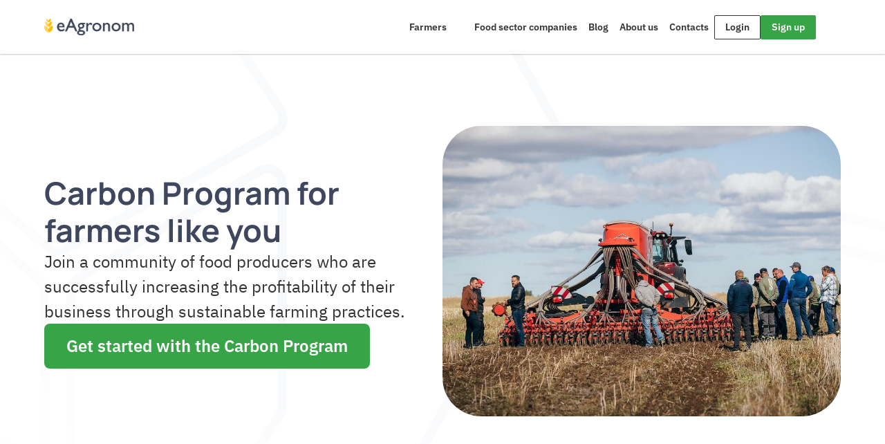

--- FILE ---
content_type: text/html
request_url: https://www.eagronom.com/carbon-program
body_size: 84281
content:
<!doctype html>
<!-- Made in Framer · framer.com ✨ -->
<!-- Published Jan 24, 2026, 10:42 PM UTC -->
<html>
<head>
	<meta charset="utf-8">
	
	
	<script>try{if(localStorage.get("__framer_force_showing_editorbar_since")){const n=document.createElement("link");n.rel = "modulepreload";n.href="https://framer.com/edit/init.mjs";document.head.appendChild(n)}}catch(e){}</script>
	<!-- Start of headStart -->
    <!-- Snippet: legacy-headStart -->
<!-- Google Tag Manager -->
<script>(function(w,d,s,l,i){w[l]=w[l]||[];w[l].push({'gtm.start':
new Date().getTime(),event:'gtm.js'});var f=d.getElementsByTagName(s)[0],
j=d.createElement(s),dl=l!='dataLayer'?'&l='+l:'';j.async=true;j.src=
'https://www.googletagmanager.com/gtm.js?id='+i+dl;f.parentNode.insertBefore(j,f);
})(window,document,'script','dataLayer','GTM-T67GBT4');</script>
<!-- End Google Tag Manager -->
<!-- SnippetEnd: legacy-headStart -->

    <!-- Snippet: legacy-headStart-GSmUZhGKa --><link rel="alternate" hreflang="lv" href="https://www.eagronom.com/lv/carbon">

<link rel="alternate" hreflang="lt" href="https://www.eagronom.com/lt/carbon">

<link rel="alternate" hreflang="pl" href="https://www.eagronom.com/pl/program-weglowy">

<link rel="alternate" hreflang="et" href="https://www.eagronom.com/et/susinikuprogramm">

<link rel="alternate" hreflang="es" href="https://www.eagronom.com/es/carbon">

<link rel="alternate" hreflang="ro" href="https://www.eagronom.com/ro/programul-carbon">

<link rel="alternate" hreflang="cs" href="https://www.eagronom.com/cz/carbon">

<link rel="alternate" hreflang="ua" href="https://www.eagronom.com/ua/carbon"><!-- SnippetEnd: legacy-headStart-GSmUZhGKa --><!-- End of headStart -->
	<meta name="viewport" content="width=device-width">
	<meta name="generator" content="Framer 4eeba22">
	<title>Carbon Program — eAgronom</title>
    <meta name="description" content="eAgronom's Carbon Program helps you to implement sustainable farming practices that bring multiple benefits to your business.">
    <meta name="framer-search-index" content="https://framerusercontent.com/sites/5emip6nU4XE6yncuS0k17f/searchIndex-KEcC8oqLLpxM.json">
    <meta name="framer-search-index-fallback" content="https://framerusercontent.com/sites/5emip6nU4XE6yncuS0k17f/searchIndex-IB9xZDR1mNHi.json">
    <link href="https://framerusercontent.com/images/tyO8ZYwM4yxmfw5gKbu4LKBHEQ.png" rel="icon" media="(prefers-color-scheme: light)">
    <link href="https://framerusercontent.com/images/tyO8ZYwM4yxmfw5gKbu4LKBHEQ.png" rel="icon" media="(prefers-color-scheme: dark)">
    <!-- Open Graph / Facebook -->
    <meta property="og:type" content="website">
    <meta property="og:title" content="Carbon Program — eAgronom">
    <meta property="og:description" content="eAgronom's Carbon Program helps you to implement sustainable farming practices that bring multiple benefits to your business.">
    <meta property="og:image" content="https://framerusercontent.com/images/6FetA1yJSWTyw9wxj10AsRODLo.jpg">
    <!-- Twitter -->
    <meta name="twitter:card" content="summary_large_image">
    <meta name="twitter:title" content="Carbon Program — eAgronom">
    <meta name="twitter:description" content="eAgronom's Carbon Program helps you to implement sustainable farming practices that bring multiple benefits to your business.">
    <meta name="twitter:image" content="https://framerusercontent.com/images/6FetA1yJSWTyw9wxj10AsRODLo.jpg">
	
	<style data-framer-font-css>/* cyrillic-ext */
@font-face {
  font-family: 'IBM Plex Sans';
  font-style: italic;
  font-weight: 400;
  font-stretch: 100%;
  font-display: swap;
  src: url(https://fonts.gstatic.com/s/ibmplexsans/v23/zYXxKVElMYYaJe8bpLHnCwDKhdTEG46kmUZQCX598fQbGYnYALZg.woff2) format('woff2');
  unicode-range: U+0460-052F, U+1C80-1C8A, U+20B4, U+2DE0-2DFF, U+A640-A69F, U+FE2E-FE2F;
}
/* cyrillic */
@font-face {
  font-family: 'IBM Plex Sans';
  font-style: italic;
  font-weight: 400;
  font-stretch: 100%;
  font-display: swap;
  src: url(https://fonts.gstatic.com/s/ibmplexsans/v23/zYXxKVElMYYaJe8bpLHnCwDKhdTEG46kmUZQCX598fQbGYDYALZg.woff2) format('woff2');
  unicode-range: U+0301, U+0400-045F, U+0490-0491, U+04B0-04B1, U+2116;
}
/* greek */
@font-face {
  font-family: 'IBM Plex Sans';
  font-style: italic;
  font-weight: 400;
  font-stretch: 100%;
  font-display: swap;
  src: url(https://fonts.gstatic.com/s/ibmplexsans/v23/zYXxKVElMYYaJe8bpLHnCwDKhdTEG46kmUZQCX598fQbGYfYALZg.woff2) format('woff2');
  unicode-range: U+0370-0377, U+037A-037F, U+0384-038A, U+038C, U+038E-03A1, U+03A3-03FF;
}
/* vietnamese */
@font-face {
  font-family: 'IBM Plex Sans';
  font-style: italic;
  font-weight: 400;
  font-stretch: 100%;
  font-display: swap;
  src: url(https://fonts.gstatic.com/s/ibmplexsans/v23/zYXxKVElMYYaJe8bpLHnCwDKhdTEG46kmUZQCX598fQbGYvYALZg.woff2) format('woff2');
  unicode-range: U+0102-0103, U+0110-0111, U+0128-0129, U+0168-0169, U+01A0-01A1, U+01AF-01B0, U+0300-0301, U+0303-0304, U+0308-0309, U+0323, U+0329, U+1EA0-1EF9, U+20AB;
}
/* latin-ext */
@font-face {
  font-family: 'IBM Plex Sans';
  font-style: italic;
  font-weight: 400;
  font-stretch: 100%;
  font-display: swap;
  src: url(https://fonts.gstatic.com/s/ibmplexsans/v23/zYXxKVElMYYaJe8bpLHnCwDKhdTEG46kmUZQCX598fQbGYrYALZg.woff2) format('woff2');
  unicode-range: U+0100-02BA, U+02BD-02C5, U+02C7-02CC, U+02CE-02D7, U+02DD-02FF, U+0304, U+0308, U+0329, U+1D00-1DBF, U+1E00-1E9F, U+1EF2-1EFF, U+2020, U+20A0-20AB, U+20AD-20C0, U+2113, U+2C60-2C7F, U+A720-A7FF;
}
/* latin */
@font-face {
  font-family: 'IBM Plex Sans';
  font-style: italic;
  font-weight: 400;
  font-stretch: 100%;
  font-display: swap;
  src: url(https://fonts.gstatic.com/s/ibmplexsans/v23/zYXxKVElMYYaJe8bpLHnCwDKhdTEG46kmUZQCX598fQbGYTYAA.woff2) format('woff2');
  unicode-range: U+0000-00FF, U+0131, U+0152-0153, U+02BB-02BC, U+02C6, U+02DA, U+02DC, U+0304, U+0308, U+0329, U+2000-206F, U+20AC, U+2122, U+2191, U+2193, U+2212, U+2215, U+FEFF, U+FFFD;
}
/* cyrillic-ext */
@font-face {
  font-family: 'IBM Plex Sans';
  font-style: italic;
  font-weight: 700;
  font-stretch: 100%;
  font-display: swap;
  src: url(https://fonts.gstatic.com/s/ibmplexsans/v23/zYXxKVElMYYaJe8bpLHnCwDKhdTEG46kmUZQCX598fQbGYnYALZg.woff2) format('woff2');
  unicode-range: U+0460-052F, U+1C80-1C8A, U+20B4, U+2DE0-2DFF, U+A640-A69F, U+FE2E-FE2F;
}
/* cyrillic */
@font-face {
  font-family: 'IBM Plex Sans';
  font-style: italic;
  font-weight: 700;
  font-stretch: 100%;
  font-display: swap;
  src: url(https://fonts.gstatic.com/s/ibmplexsans/v23/zYXxKVElMYYaJe8bpLHnCwDKhdTEG46kmUZQCX598fQbGYDYALZg.woff2) format('woff2');
  unicode-range: U+0301, U+0400-045F, U+0490-0491, U+04B0-04B1, U+2116;
}
/* greek */
@font-face {
  font-family: 'IBM Plex Sans';
  font-style: italic;
  font-weight: 700;
  font-stretch: 100%;
  font-display: swap;
  src: url(https://fonts.gstatic.com/s/ibmplexsans/v23/zYXxKVElMYYaJe8bpLHnCwDKhdTEG46kmUZQCX598fQbGYfYALZg.woff2) format('woff2');
  unicode-range: U+0370-0377, U+037A-037F, U+0384-038A, U+038C, U+038E-03A1, U+03A3-03FF;
}
/* vietnamese */
@font-face {
  font-family: 'IBM Plex Sans';
  font-style: italic;
  font-weight: 700;
  font-stretch: 100%;
  font-display: swap;
  src: url(https://fonts.gstatic.com/s/ibmplexsans/v23/zYXxKVElMYYaJe8bpLHnCwDKhdTEG46kmUZQCX598fQbGYvYALZg.woff2) format('woff2');
  unicode-range: U+0102-0103, U+0110-0111, U+0128-0129, U+0168-0169, U+01A0-01A1, U+01AF-01B0, U+0300-0301, U+0303-0304, U+0308-0309, U+0323, U+0329, U+1EA0-1EF9, U+20AB;
}
/* latin-ext */
@font-face {
  font-family: 'IBM Plex Sans';
  font-style: italic;
  font-weight: 700;
  font-stretch: 100%;
  font-display: swap;
  src: url(https://fonts.gstatic.com/s/ibmplexsans/v23/zYXxKVElMYYaJe8bpLHnCwDKhdTEG46kmUZQCX598fQbGYrYALZg.woff2) format('woff2');
  unicode-range: U+0100-02BA, U+02BD-02C5, U+02C7-02CC, U+02CE-02D7, U+02DD-02FF, U+0304, U+0308, U+0329, U+1D00-1DBF, U+1E00-1E9F, U+1EF2-1EFF, U+2020, U+20A0-20AB, U+20AD-20C0, U+2113, U+2C60-2C7F, U+A720-A7FF;
}
/* latin */
@font-face {
  font-family: 'IBM Plex Sans';
  font-style: italic;
  font-weight: 700;
  font-stretch: 100%;
  font-display: swap;
  src: url(https://fonts.gstatic.com/s/ibmplexsans/v23/zYXxKVElMYYaJe8bpLHnCwDKhdTEG46kmUZQCX598fQbGYTYAA.woff2) format('woff2');
  unicode-range: U+0000-00FF, U+0131, U+0152-0153, U+02BB-02BC, U+02C6, U+02DA, U+02DC, U+0304, U+0308, U+0329, U+2000-206F, U+20AC, U+2122, U+2191, U+2193, U+2212, U+2215, U+FEFF, U+FFFD;
}
/* cyrillic-ext */
@font-face {
  font-family: 'IBM Plex Sans';
  font-style: normal;
  font-weight: 400;
  font-stretch: 100%;
  font-display: swap;
  src: url(https://fonts.gstatic.com/s/ibmplexsans/v23/zYXzKVElMYYaJe8bpLHnCwDKr932-G7dytD-Dmu1syxTKYbABA.woff2) format('woff2');
  unicode-range: U+0460-052F, U+1C80-1C8A, U+20B4, U+2DE0-2DFF, U+A640-A69F, U+FE2E-FE2F;
}
/* cyrillic */
@font-face {
  font-family: 'IBM Plex Sans';
  font-style: normal;
  font-weight: 400;
  font-stretch: 100%;
  font-display: swap;
  src: url(https://fonts.gstatic.com/s/ibmplexsans/v23/zYXzKVElMYYaJe8bpLHnCwDKr932-G7dytD-Dmu1syxaKYbABA.woff2) format('woff2');
  unicode-range: U+0301, U+0400-045F, U+0490-0491, U+04B0-04B1, U+2116;
}
/* greek */
@font-face {
  font-family: 'IBM Plex Sans';
  font-style: normal;
  font-weight: 400;
  font-stretch: 100%;
  font-display: swap;
  src: url(https://fonts.gstatic.com/s/ibmplexsans/v23/zYXzKVElMYYaJe8bpLHnCwDKr932-G7dytD-Dmu1syxdKYbABA.woff2) format('woff2');
  unicode-range: U+0370-0377, U+037A-037F, U+0384-038A, U+038C, U+038E-03A1, U+03A3-03FF;
}
/* vietnamese */
@font-face {
  font-family: 'IBM Plex Sans';
  font-style: normal;
  font-weight: 400;
  font-stretch: 100%;
  font-display: swap;
  src: url(https://fonts.gstatic.com/s/ibmplexsans/v23/zYXzKVElMYYaJe8bpLHnCwDKr932-G7dytD-Dmu1syxRKYbABA.woff2) format('woff2');
  unicode-range: U+0102-0103, U+0110-0111, U+0128-0129, U+0168-0169, U+01A0-01A1, U+01AF-01B0, U+0300-0301, U+0303-0304, U+0308-0309, U+0323, U+0329, U+1EA0-1EF9, U+20AB;
}
/* latin-ext */
@font-face {
  font-family: 'IBM Plex Sans';
  font-style: normal;
  font-weight: 400;
  font-stretch: 100%;
  font-display: swap;
  src: url(https://fonts.gstatic.com/s/ibmplexsans/v23/zYXzKVElMYYaJe8bpLHnCwDKr932-G7dytD-Dmu1syxQKYbABA.woff2) format('woff2');
  unicode-range: U+0100-02BA, U+02BD-02C5, U+02C7-02CC, U+02CE-02D7, U+02DD-02FF, U+0304, U+0308, U+0329, U+1D00-1DBF, U+1E00-1E9F, U+1EF2-1EFF, U+2020, U+20A0-20AB, U+20AD-20C0, U+2113, U+2C60-2C7F, U+A720-A7FF;
}
/* latin */
@font-face {
  font-family: 'IBM Plex Sans';
  font-style: normal;
  font-weight: 400;
  font-stretch: 100%;
  font-display: swap;
  src: url(https://fonts.gstatic.com/s/ibmplexsans/v23/zYXzKVElMYYaJe8bpLHnCwDKr932-G7dytD-Dmu1syxeKYY.woff2) format('woff2');
  unicode-range: U+0000-00FF, U+0131, U+0152-0153, U+02BB-02BC, U+02C6, U+02DA, U+02DC, U+0304, U+0308, U+0329, U+2000-206F, U+20AC, U+2122, U+2191, U+2193, U+2212, U+2215, U+FEFF, U+FFFD;
}
/* cyrillic-ext */
@font-face {
  font-family: 'IBM Plex Sans';
  font-style: normal;
  font-weight: 500;
  font-stretch: 100%;
  font-display: swap;
  src: url(https://fonts.gstatic.com/s/ibmplexsans/v23/zYXzKVElMYYaJe8bpLHnCwDKr932-G7dytD-Dmu1syxTKYbABA.woff2) format('woff2');
  unicode-range: U+0460-052F, U+1C80-1C8A, U+20B4, U+2DE0-2DFF, U+A640-A69F, U+FE2E-FE2F;
}
/* cyrillic */
@font-face {
  font-family: 'IBM Plex Sans';
  font-style: normal;
  font-weight: 500;
  font-stretch: 100%;
  font-display: swap;
  src: url(https://fonts.gstatic.com/s/ibmplexsans/v23/zYXzKVElMYYaJe8bpLHnCwDKr932-G7dytD-Dmu1syxaKYbABA.woff2) format('woff2');
  unicode-range: U+0301, U+0400-045F, U+0490-0491, U+04B0-04B1, U+2116;
}
/* greek */
@font-face {
  font-family: 'IBM Plex Sans';
  font-style: normal;
  font-weight: 500;
  font-stretch: 100%;
  font-display: swap;
  src: url(https://fonts.gstatic.com/s/ibmplexsans/v23/zYXzKVElMYYaJe8bpLHnCwDKr932-G7dytD-Dmu1syxdKYbABA.woff2) format('woff2');
  unicode-range: U+0370-0377, U+037A-037F, U+0384-038A, U+038C, U+038E-03A1, U+03A3-03FF;
}
/* vietnamese */
@font-face {
  font-family: 'IBM Plex Sans';
  font-style: normal;
  font-weight: 500;
  font-stretch: 100%;
  font-display: swap;
  src: url(https://fonts.gstatic.com/s/ibmplexsans/v23/zYXzKVElMYYaJe8bpLHnCwDKr932-G7dytD-Dmu1syxRKYbABA.woff2) format('woff2');
  unicode-range: U+0102-0103, U+0110-0111, U+0128-0129, U+0168-0169, U+01A0-01A1, U+01AF-01B0, U+0300-0301, U+0303-0304, U+0308-0309, U+0323, U+0329, U+1EA0-1EF9, U+20AB;
}
/* latin-ext */
@font-face {
  font-family: 'IBM Plex Sans';
  font-style: normal;
  font-weight: 500;
  font-stretch: 100%;
  font-display: swap;
  src: url(https://fonts.gstatic.com/s/ibmplexsans/v23/zYXzKVElMYYaJe8bpLHnCwDKr932-G7dytD-Dmu1syxQKYbABA.woff2) format('woff2');
  unicode-range: U+0100-02BA, U+02BD-02C5, U+02C7-02CC, U+02CE-02D7, U+02DD-02FF, U+0304, U+0308, U+0329, U+1D00-1DBF, U+1E00-1E9F, U+1EF2-1EFF, U+2020, U+20A0-20AB, U+20AD-20C0, U+2113, U+2C60-2C7F, U+A720-A7FF;
}
/* latin */
@font-face {
  font-family: 'IBM Plex Sans';
  font-style: normal;
  font-weight: 500;
  font-stretch: 100%;
  font-display: swap;
  src: url(https://fonts.gstatic.com/s/ibmplexsans/v23/zYXzKVElMYYaJe8bpLHnCwDKr932-G7dytD-Dmu1syxeKYY.woff2) format('woff2');
  unicode-range: U+0000-00FF, U+0131, U+0152-0153, U+02BB-02BC, U+02C6, U+02DA, U+02DC, U+0304, U+0308, U+0329, U+2000-206F, U+20AC, U+2122, U+2191, U+2193, U+2212, U+2215, U+FEFF, U+FFFD;
}
/* cyrillic-ext */
@font-face {
  font-family: 'IBM Plex Sans';
  font-style: normal;
  font-weight: 600;
  font-stretch: 100%;
  font-display: swap;
  src: url(https://fonts.gstatic.com/s/ibmplexsans/v23/zYXzKVElMYYaJe8bpLHnCwDKr932-G7dytD-Dmu1syxTKYbABA.woff2) format('woff2');
  unicode-range: U+0460-052F, U+1C80-1C8A, U+20B4, U+2DE0-2DFF, U+A640-A69F, U+FE2E-FE2F;
}
/* cyrillic */
@font-face {
  font-family: 'IBM Plex Sans';
  font-style: normal;
  font-weight: 600;
  font-stretch: 100%;
  font-display: swap;
  src: url(https://fonts.gstatic.com/s/ibmplexsans/v23/zYXzKVElMYYaJe8bpLHnCwDKr932-G7dytD-Dmu1syxaKYbABA.woff2) format('woff2');
  unicode-range: U+0301, U+0400-045F, U+0490-0491, U+04B0-04B1, U+2116;
}
/* greek */
@font-face {
  font-family: 'IBM Plex Sans';
  font-style: normal;
  font-weight: 600;
  font-stretch: 100%;
  font-display: swap;
  src: url(https://fonts.gstatic.com/s/ibmplexsans/v23/zYXzKVElMYYaJe8bpLHnCwDKr932-G7dytD-Dmu1syxdKYbABA.woff2) format('woff2');
  unicode-range: U+0370-0377, U+037A-037F, U+0384-038A, U+038C, U+038E-03A1, U+03A3-03FF;
}
/* vietnamese */
@font-face {
  font-family: 'IBM Plex Sans';
  font-style: normal;
  font-weight: 600;
  font-stretch: 100%;
  font-display: swap;
  src: url(https://fonts.gstatic.com/s/ibmplexsans/v23/zYXzKVElMYYaJe8bpLHnCwDKr932-G7dytD-Dmu1syxRKYbABA.woff2) format('woff2');
  unicode-range: U+0102-0103, U+0110-0111, U+0128-0129, U+0168-0169, U+01A0-01A1, U+01AF-01B0, U+0300-0301, U+0303-0304, U+0308-0309, U+0323, U+0329, U+1EA0-1EF9, U+20AB;
}
/* latin-ext */
@font-face {
  font-family: 'IBM Plex Sans';
  font-style: normal;
  font-weight: 600;
  font-stretch: 100%;
  font-display: swap;
  src: url(https://fonts.gstatic.com/s/ibmplexsans/v23/zYXzKVElMYYaJe8bpLHnCwDKr932-G7dytD-Dmu1syxQKYbABA.woff2) format('woff2');
  unicode-range: U+0100-02BA, U+02BD-02C5, U+02C7-02CC, U+02CE-02D7, U+02DD-02FF, U+0304, U+0308, U+0329, U+1D00-1DBF, U+1E00-1E9F, U+1EF2-1EFF, U+2020, U+20A0-20AB, U+20AD-20C0, U+2113, U+2C60-2C7F, U+A720-A7FF;
}
/* latin */
@font-face {
  font-family: 'IBM Plex Sans';
  font-style: normal;
  font-weight: 600;
  font-stretch: 100%;
  font-display: swap;
  src: url(https://fonts.gstatic.com/s/ibmplexsans/v23/zYXzKVElMYYaJe8bpLHnCwDKr932-G7dytD-Dmu1syxeKYY.woff2) format('woff2');
  unicode-range: U+0000-00FF, U+0131, U+0152-0153, U+02BB-02BC, U+02C6, U+02DA, U+02DC, U+0304, U+0308, U+0329, U+2000-206F, U+20AC, U+2122, U+2191, U+2193, U+2212, U+2215, U+FEFF, U+FFFD;
}
/* cyrillic-ext */
@font-face {
  font-family: 'IBM Plex Sans';
  font-style: normal;
  font-weight: 700;
  font-stretch: 100%;
  font-display: swap;
  src: url(https://fonts.gstatic.com/s/ibmplexsans/v23/zYXzKVElMYYaJe8bpLHnCwDKr932-G7dytD-Dmu1syxTKYbABA.woff2) format('woff2');
  unicode-range: U+0460-052F, U+1C80-1C8A, U+20B4, U+2DE0-2DFF, U+A640-A69F, U+FE2E-FE2F;
}
/* cyrillic */
@font-face {
  font-family: 'IBM Plex Sans';
  font-style: normal;
  font-weight: 700;
  font-stretch: 100%;
  font-display: swap;
  src: url(https://fonts.gstatic.com/s/ibmplexsans/v23/zYXzKVElMYYaJe8bpLHnCwDKr932-G7dytD-Dmu1syxaKYbABA.woff2) format('woff2');
  unicode-range: U+0301, U+0400-045F, U+0490-0491, U+04B0-04B1, U+2116;
}
/* greek */
@font-face {
  font-family: 'IBM Plex Sans';
  font-style: normal;
  font-weight: 700;
  font-stretch: 100%;
  font-display: swap;
  src: url(https://fonts.gstatic.com/s/ibmplexsans/v23/zYXzKVElMYYaJe8bpLHnCwDKr932-G7dytD-Dmu1syxdKYbABA.woff2) format('woff2');
  unicode-range: U+0370-0377, U+037A-037F, U+0384-038A, U+038C, U+038E-03A1, U+03A3-03FF;
}
/* vietnamese */
@font-face {
  font-family: 'IBM Plex Sans';
  font-style: normal;
  font-weight: 700;
  font-stretch: 100%;
  font-display: swap;
  src: url(https://fonts.gstatic.com/s/ibmplexsans/v23/zYXzKVElMYYaJe8bpLHnCwDKr932-G7dytD-Dmu1syxRKYbABA.woff2) format('woff2');
  unicode-range: U+0102-0103, U+0110-0111, U+0128-0129, U+0168-0169, U+01A0-01A1, U+01AF-01B0, U+0300-0301, U+0303-0304, U+0308-0309, U+0323, U+0329, U+1EA0-1EF9, U+20AB;
}
/* latin-ext */
@font-face {
  font-family: 'IBM Plex Sans';
  font-style: normal;
  font-weight: 700;
  font-stretch: 100%;
  font-display: swap;
  src: url(https://fonts.gstatic.com/s/ibmplexsans/v23/zYXzKVElMYYaJe8bpLHnCwDKr932-G7dytD-Dmu1syxQKYbABA.woff2) format('woff2');
  unicode-range: U+0100-02BA, U+02BD-02C5, U+02C7-02CC, U+02CE-02D7, U+02DD-02FF, U+0304, U+0308, U+0329, U+1D00-1DBF, U+1E00-1E9F, U+1EF2-1EFF, U+2020, U+20A0-20AB, U+20AD-20C0, U+2113, U+2C60-2C7F, U+A720-A7FF;
}
/* latin */
@font-face {
  font-family: 'IBM Plex Sans';
  font-style: normal;
  font-weight: 700;
  font-stretch: 100%;
  font-display: swap;
  src: url(https://fonts.gstatic.com/s/ibmplexsans/v23/zYXzKVElMYYaJe8bpLHnCwDKr932-G7dytD-Dmu1syxeKYY.woff2) format('woff2');
  unicode-range: U+0000-00FF, U+0131, U+0152-0153, U+02BB-02BC, U+02C6, U+02DA, U+02DC, U+0304, U+0308, U+0329, U+2000-206F, U+20AC, U+2122, U+2191, U+2193, U+2212, U+2215, U+FEFF, U+FFFD;
}
/* cyrillic-ext */
@font-face {
  font-family: 'Manrope';
  font-style: normal;
  font-weight: 700;
  font-display: swap;
  src: url(https://fonts.gstatic.com/s/manrope/v20/xn7gYHE41ni1AdIRggqxSuXd.woff2) format('woff2');
  unicode-range: U+0460-052F, U+1C80-1C8A, U+20B4, U+2DE0-2DFF, U+A640-A69F, U+FE2E-FE2F;
}
/* cyrillic */
@font-face {
  font-family: 'Manrope';
  font-style: normal;
  font-weight: 700;
  font-display: swap;
  src: url(https://fonts.gstatic.com/s/manrope/v20/xn7gYHE41ni1AdIRggOxSuXd.woff2) format('woff2');
  unicode-range: U+0301, U+0400-045F, U+0490-0491, U+04B0-04B1, U+2116;
}
/* greek */
@font-face {
  font-family: 'Manrope';
  font-style: normal;
  font-weight: 700;
  font-display: swap;
  src: url(https://fonts.gstatic.com/s/manrope/v20/xn7gYHE41ni1AdIRggSxSuXd.woff2) format('woff2');
  unicode-range: U+0370-0377, U+037A-037F, U+0384-038A, U+038C, U+038E-03A1, U+03A3-03FF;
}
/* vietnamese */
@font-face {
  font-family: 'Manrope';
  font-style: normal;
  font-weight: 700;
  font-display: swap;
  src: url(https://fonts.gstatic.com/s/manrope/v20/xn7gYHE41ni1AdIRggixSuXd.woff2) format('woff2');
  unicode-range: U+0102-0103, U+0110-0111, U+0128-0129, U+0168-0169, U+01A0-01A1, U+01AF-01B0, U+0300-0301, U+0303-0304, U+0308-0309, U+0323, U+0329, U+1EA0-1EF9, U+20AB;
}
/* latin-ext */
@font-face {
  font-family: 'Manrope';
  font-style: normal;
  font-weight: 700;
  font-display: swap;
  src: url(https://fonts.gstatic.com/s/manrope/v20/xn7gYHE41ni1AdIRggmxSuXd.woff2) format('woff2');
  unicode-range: U+0100-02BA, U+02BD-02C5, U+02C7-02CC, U+02CE-02D7, U+02DD-02FF, U+0304, U+0308, U+0329, U+1D00-1DBF, U+1E00-1E9F, U+1EF2-1EFF, U+2020, U+20A0-20AB, U+20AD-20C0, U+2113, U+2C60-2C7F, U+A720-A7FF;
}
/* latin */
@font-face {
  font-family: 'Manrope';
  font-style: normal;
  font-weight: 700;
  font-display: swap;
  src: url(https://fonts.gstatic.com/s/manrope/v20/xn7gYHE41ni1AdIRggexSg.woff2) format('woff2');
  unicode-range: U+0000-00FF, U+0131, U+0152-0153, U+02BB-02BC, U+02C6, U+02DA, U+02DC, U+0304, U+0308, U+0329, U+2000-206F, U+20AC, U+2122, U+2191, U+2193, U+2212, U+2215, U+FEFF, U+FFFD;
}
/* cyrillic-ext */
@font-face {
  font-family: 'Manrope';
  font-style: normal;
  font-weight: 800;
  font-display: swap;
  src: url(https://fonts.gstatic.com/s/manrope/v20/xn7gYHE41ni1AdIRggqxSuXd.woff2) format('woff2');
  unicode-range: U+0460-052F, U+1C80-1C8A, U+20B4, U+2DE0-2DFF, U+A640-A69F, U+FE2E-FE2F;
}
/* cyrillic */
@font-face {
  font-family: 'Manrope';
  font-style: normal;
  font-weight: 800;
  font-display: swap;
  src: url(https://fonts.gstatic.com/s/manrope/v20/xn7gYHE41ni1AdIRggOxSuXd.woff2) format('woff2');
  unicode-range: U+0301, U+0400-045F, U+0490-0491, U+04B0-04B1, U+2116;
}
/* greek */
@font-face {
  font-family: 'Manrope';
  font-style: normal;
  font-weight: 800;
  font-display: swap;
  src: url(https://fonts.gstatic.com/s/manrope/v20/xn7gYHE41ni1AdIRggSxSuXd.woff2) format('woff2');
  unicode-range: U+0370-0377, U+037A-037F, U+0384-038A, U+038C, U+038E-03A1, U+03A3-03FF;
}
/* vietnamese */
@font-face {
  font-family: 'Manrope';
  font-style: normal;
  font-weight: 800;
  font-display: swap;
  src: url(https://fonts.gstatic.com/s/manrope/v20/xn7gYHE41ni1AdIRggixSuXd.woff2) format('woff2');
  unicode-range: U+0102-0103, U+0110-0111, U+0128-0129, U+0168-0169, U+01A0-01A1, U+01AF-01B0, U+0300-0301, U+0303-0304, U+0308-0309, U+0323, U+0329, U+1EA0-1EF9, U+20AB;
}
/* latin-ext */
@font-face {
  font-family: 'Manrope';
  font-style: normal;
  font-weight: 800;
  font-display: swap;
  src: url(https://fonts.gstatic.com/s/manrope/v20/xn7gYHE41ni1AdIRggmxSuXd.woff2) format('woff2');
  unicode-range: U+0100-02BA, U+02BD-02C5, U+02C7-02CC, U+02CE-02D7, U+02DD-02FF, U+0304, U+0308, U+0329, U+1D00-1DBF, U+1E00-1E9F, U+1EF2-1EFF, U+2020, U+20A0-20AB, U+20AD-20C0, U+2113, U+2C60-2C7F, U+A720-A7FF;
}
/* latin */
@font-face {
  font-family: 'Manrope';
  font-style: normal;
  font-weight: 800;
  font-display: swap;
  src: url(https://fonts.gstatic.com/s/manrope/v20/xn7gYHE41ni1AdIRggexSg.woff2) format('woff2');
  unicode-range: U+0000-00FF, U+0131, U+0152-0153, U+02BB-02BC, U+02C6, U+02DA, U+02DC, U+0304, U+0308, U+0329, U+2000-206F, U+20AC, U+2122, U+2191, U+2193, U+2212, U+2215, U+FEFF, U+FFFD;
}
/* cyrillic-ext */
@font-face {
  font-family: 'Fragment Mono';
  font-style: normal;
  font-weight: 400;
  src: url(https://fonts.gstatic.com/s/fragmentmono/v6/4iCr6K5wfMRRjxp0DA6-2CLnB45HhrUI.woff2) format('woff2');
  unicode-range: U+0460-052F, U+1C80-1C8A, U+20B4, U+2DE0-2DFF, U+A640-A69F, U+FE2E-FE2F;
}
/* latin-ext */
@font-face {
  font-family: 'Fragment Mono';
  font-style: normal;
  font-weight: 400;
  src: url(https://fonts.gstatic.com/s/fragmentmono/v6/4iCr6K5wfMRRjxp0DA6-2CLnB41HhrUI.woff2) format('woff2');
  unicode-range: U+0100-02BA, U+02BD-02C5, U+02C7-02CC, U+02CE-02D7, U+02DD-02FF, U+0304, U+0308, U+0329, U+1D00-1DBF, U+1E00-1E9F, U+1EF2-1EFF, U+2020, U+20A0-20AB, U+20AD-20C0, U+2113, U+2C60-2C7F, U+A720-A7FF;
}
/* latin */
@font-face {
  font-family: 'Fragment Mono';
  font-style: normal;
  font-weight: 400;
  src: url(https://fonts.gstatic.com/s/fragmentmono/v6/4iCr6K5wfMRRjxp0DA6-2CLnB4NHhg.woff2) format('woff2');
  unicode-range: U+0000-00FF, U+0131, U+0152-0153, U+02BB-02BC, U+02C6, U+02DA, U+02DC, U+0304, U+0308, U+0329, U+2000-206F, U+20AC, U+2122, U+2191, U+2193, U+2212, U+2215, U+FEFF, U+FFFD;
}

@font-face { font-family: "IBM Plex Sans Regular"; src: url("https://framerusercontent.com/assets/OeVR0F1r2mxeJ77hNLS1z5OAlJk.ttf"); font-display: swap }
@font-face { font-family: "IBM Plex Sans Medium"; src: url("https://framerusercontent.com/assets/ncWvqtedfrwYlvcow98rB4Xqb0.ttf"); font-display: swap }
@font-face { font-family: "Inter"; src: url("https://framerusercontent.com/assets/5vvr9Vy74if2I6bQbJvbw7SY1pQ.woff2"); font-display: swap; font-style: normal; font-weight: 400; unicode-range: U+0460-052F, U+1C80-1C88, U+20B4, U+2DE0-2DFF, U+A640-A69F, U+FE2E-FE2F }
@font-face { font-family: "Inter"; src: url("https://framerusercontent.com/assets/EOr0mi4hNtlgWNn9if640EZzXCo.woff2"); font-display: swap; font-style: normal; font-weight: 400; unicode-range: U+0301, U+0400-045F, U+0490-0491, U+04B0-04B1, U+2116 }
@font-face { font-family: "Inter"; src: url("https://framerusercontent.com/assets/Y9k9QrlZAqio88Klkmbd8VoMQc.woff2"); font-display: swap; font-style: normal; font-weight: 400; unicode-range: U+1F00-1FFF }
@font-face { font-family: "Inter"; src: url("https://framerusercontent.com/assets/OYrD2tBIBPvoJXiIHnLoOXnY9M.woff2"); font-display: swap; font-style: normal; font-weight: 400; unicode-range: U+0370-03FF }
@font-face { font-family: "Inter"; src: url("https://framerusercontent.com/assets/JeYwfuaPfZHQhEG8U5gtPDZ7WQ.woff2"); font-display: swap; font-style: normal; font-weight: 400; unicode-range: U+0100-024F, U+0259, U+1E00-1EFF, U+2020, U+20A0-20AB, U+20AD-20CF, U+2113, U+2C60-2C7F, U+A720-A7FF }
@font-face { font-family: "Inter"; src: url("https://framerusercontent.com/assets/GrgcKwrN6d3Uz8EwcLHZxwEfC4.woff2"); font-display: swap; font-style: normal; font-weight: 400; unicode-range: U+0000-00FF, U+0131, U+0152-0153, U+02BB-02BC, U+02C6, U+02DA, U+02DC, U+2000-206F, U+2070, U+2074-207E, U+2080-208E, U+20AC, U+2122, U+2191, U+2193, U+2212, U+2215, U+FEFF, U+FFFD }
@font-face { font-family: "Inter"; src: url("https://framerusercontent.com/assets/b6Y37FthZeALduNqHicBT6FutY.woff2"); font-display: swap; font-style: normal; font-weight: 400; unicode-range: U+0102-0103, U+0110-0111, U+0128-0129, U+0168-0169, U+01A0-01A1, U+01AF-01B0, U+1EA0-1EF9, U+20AB }
@font-face { font-family: "Inter"; src: url("https://framerusercontent.com/assets/DpPBYI0sL4fYLgAkX8KXOPVt7c.woff2"); font-display: swap; font-style: normal; font-weight: 700; unicode-range: U+0460-052F, U+1C80-1C88, U+20B4, U+2DE0-2DFF, U+A640-A69F, U+FE2E-FE2F }
@font-face { font-family: "Inter"; src: url("https://framerusercontent.com/assets/4RAEQdEOrcnDkhHiiCbJOw92Lk.woff2"); font-display: swap; font-style: normal; font-weight: 700; unicode-range: U+0301, U+0400-045F, U+0490-0491, U+04B0-04B1, U+2116 }
@font-face { font-family: "Inter"; src: url("https://framerusercontent.com/assets/1K3W8DizY3v4emK8Mb08YHxTbs.woff2"); font-display: swap; font-style: normal; font-weight: 700; unicode-range: U+1F00-1FFF }
@font-face { font-family: "Inter"; src: url("https://framerusercontent.com/assets/tUSCtfYVM1I1IchuyCwz9gDdQ.woff2"); font-display: swap; font-style: normal; font-weight: 700; unicode-range: U+0370-03FF }
@font-face { font-family: "Inter"; src: url("https://framerusercontent.com/assets/VgYFWiwsAC5OYxAycRXXvhze58.woff2"); font-display: swap; font-style: normal; font-weight: 700; unicode-range: U+0100-024F, U+0259, U+1E00-1EFF, U+2020, U+20A0-20AB, U+20AD-20CF, U+2113, U+2C60-2C7F, U+A720-A7FF }
@font-face { font-family: "Inter"; src: url("https://framerusercontent.com/assets/syRNPWzAMIrcJ3wIlPIP43KjQs.woff2"); font-display: swap; font-style: normal; font-weight: 700; unicode-range: U+0000-00FF, U+0131, U+0152-0153, U+02BB-02BC, U+02C6, U+02DA, U+02DC, U+2000-206F, U+2070, U+2074-207E, U+2080-208E, U+20AC, U+2122, U+2191, U+2193, U+2212, U+2215, U+FEFF, U+FFFD }
@font-face { font-family: "Inter"; src: url("https://framerusercontent.com/assets/GIryZETIX4IFypco5pYZONKhJIo.woff2"); font-display: swap; font-style: normal; font-weight: 700; unicode-range: U+0102-0103, U+0110-0111, U+0128-0129, U+0168-0169, U+01A0-01A1, U+01AF-01B0, U+1EA0-1EF9, U+20AB }
@font-face { font-family: "Inter"; src: url("https://framerusercontent.com/assets/vQyevYAyHtARFwPqUzQGpnDs.woff2"); font-display: swap; font-style: normal; font-weight: 400; unicode-range: U+0000-00FF, U+0131, U+0152-0153, U+02BB-02BC, U+02C6, U+02DA, U+02DC, U+2000-206F, U+2074, U+20AC, U+2122, U+2191, U+2193, U+2212, U+2215, U+FEFF, U+FFFD }
@font-face { font-family: "Inter"; src: url("https://framerusercontent.com/assets/NXxvFRoY5LDh3yCm7MEP2jqYk.woff2"); font-style: normal; font-weight: 100; unicode-range: U+0460-052F, U+1C80-1C88, U+20B4, U+2DE0-2DFF, U+A640-A69F, U+FE2E-FE2F }
@font-face { font-family: "Inter"; src: url("https://framerusercontent.com/assets/5CcgcVyoWSqO1THBiISd6oCog.woff2"); font-style: normal; font-weight: 100; unicode-range: U+0301, U+0400-045F, U+0490-0491, U+04B0-04B1, U+2116 }
@font-face { font-family: "Inter"; src: url("https://framerusercontent.com/assets/MF544SVCvk3yNpLIz3pwDXFZPKM.woff2"); font-style: normal; font-weight: 100; unicode-range: U+1F00-1FFF }
@font-face { font-family: "Inter"; src: url("https://framerusercontent.com/assets/TNtxudDBkAm2RXdtU3rvTBwoM.woff2"); font-style: normal; font-weight: 100; unicode-range: U+0370-03FF }
@font-face { font-family: "Inter"; src: url("https://framerusercontent.com/assets/fIabp4VN5z7iJ3lNOz9qfNeQHc.woff2"); font-style: normal; font-weight: 100; unicode-range: U+0100-024F, U+0259, U+1E00-1EFF, U+2020, U+20A0-20AB, U+20AD-20CF, U+2113, U+2C60-2C7F, U+A720-A7FF }
@font-face { font-family: "Inter"; src: url("https://framerusercontent.com/assets/8kSLqTnVCEtjx0nu8PxTD4Nh5UU.woff2"); font-style: normal; font-weight: 100; unicode-range: U+0000-00FF, U+0131, U+0152-0153, U+02BB-02BC, U+02C6, U+02DA, U+02DC, U+2000-206F, U+2070, U+2074-207E, U+2080-208E, U+20AC, U+2122, U+2191, U+2193, U+2212, U+2215, U+FEFF, U+FFFD }
@font-face { font-family: "Inter"; src: url("https://framerusercontent.com/assets/9iRSYClnXA0RMygyIn6yjjWXJw.woff2"); font-style: normal; font-weight: 100; unicode-range: U+0102-0103, U+0110-0111, U+0128-0129, U+0168-0169, U+01A0-01A1, U+01AF-01B0, U+1EA0-1EF9, U+20AB }
@font-face { font-family: "Inter"; src: url("https://framerusercontent.com/assets/MVhJhYeDWxeyqT939zMNyw9p8.woff2"); font-style: normal; font-weight: 200; unicode-range: U+0460-052F, U+1C80-1C88, U+20B4, U+2DE0-2DFF, U+A640-A69F, U+FE2E-FE2F }
@font-face { font-family: "Inter"; src: url("https://framerusercontent.com/assets/WXQXYfAQJIi2pCJACAfWWXfIDqI.woff2"); font-style: normal; font-weight: 200; unicode-range: U+0301, U+0400-045F, U+0490-0491, U+04B0-04B1, U+2116 }
@font-face { font-family: "Inter"; src: url("https://framerusercontent.com/assets/RJeJJARdrtNUtic58kOz7hIgBuE.woff2"); font-style: normal; font-weight: 200; unicode-range: U+1F00-1FFF }
@font-face { font-family: "Inter"; src: url("https://framerusercontent.com/assets/4hBRAuM02i3fsxYDzyNvt5Az2so.woff2"); font-style: normal; font-weight: 200; unicode-range: U+0370-03FF }
@font-face { font-family: "Inter"; src: url("https://framerusercontent.com/assets/fz1JbBffNGgK7BNUI1mmbFBlgA8.woff2"); font-style: normal; font-weight: 200; unicode-range: U+0100-024F, U+0259, U+1E00-1EFF, U+2020, U+20A0-20AB, U+20AD-20CF, U+2113, U+2C60-2C7F, U+A720-A7FF }
@font-face { font-family: "Inter"; src: url("https://framerusercontent.com/assets/Z4sGWU2OKBoXPWulb5P25vULA.woff2"); font-style: normal; font-weight: 200; unicode-range: U+0000-00FF, U+0131, U+0152-0153, U+02BB-02BC, U+02C6, U+02DA, U+02DC, U+2000-206F, U+2070, U+2074-207E, U+2080-208E, U+20AC, U+2122, U+2191, U+2193, U+2212, U+2215, U+FEFF, U+FFFD }
@font-face { font-family: "Inter"; src: url("https://framerusercontent.com/assets/eIZyQwIlHYR0mnMSneEDMtqBPgw.woff2"); font-style: normal; font-weight: 200; unicode-range: U+0102-0103, U+0110-0111, U+0128-0129, U+0168-0169, U+01A0-01A1, U+01AF-01B0, U+1EA0-1EF9, U+20AB }
@font-face { font-family: "Inter"; src: url("https://framerusercontent.com/assets/BkDpl4ghaqvMi1btKFyG2tdbec.woff2"); font-display: swap; font-style: normal; font-weight: 300; unicode-range: U+0460-052F, U+1C80-1C88, U+20B4, U+2DE0-2DFF, U+A640-A69F, U+FE2E-FE2F }
@font-face { font-family: "Inter"; src: url("https://framerusercontent.com/assets/zAMK70AQRFSShJgUiaR5IiIhgzk.woff2"); font-display: swap; font-style: normal; font-weight: 300; unicode-range: U+0301, U+0400-045F, U+0490-0491, U+04B0-04B1, U+2116 }
@font-face { font-family: "Inter"; src: url("https://framerusercontent.com/assets/IETjvc5qzUaRoaruDpPSwCUM8.woff2"); font-display: swap; font-style: normal; font-weight: 300; unicode-range: U+1F00-1FFF }
@font-face { font-family: "Inter"; src: url("https://framerusercontent.com/assets/oLCoaT3ioA0fHdJnWR9W6k7NY.woff2"); font-display: swap; font-style: normal; font-weight: 300; unicode-range: U+0370-03FF }
@font-face { font-family: "Inter"; src: url("https://framerusercontent.com/assets/Sj0PCHQSBjFmEp6NBWg6FNaKc.woff2"); font-display: swap; font-style: normal; font-weight: 300; unicode-range: U+0100-024F, U+0259, U+1E00-1EFF, U+2020, U+20A0-20AB, U+20AD-20CF, U+2113, U+2C60-2C7F, U+A720-A7FF }
@font-face { font-family: "Inter"; src: url("https://framerusercontent.com/assets/aqiiD4LUKkKzXdjGL5UzHq8bo5w.woff2"); font-display: swap; font-style: normal; font-weight: 300; unicode-range: U+0000-00FF, U+0131, U+0152-0153, U+02BB-02BC, U+02C6, U+02DA, U+02DC, U+2000-206F, U+2070, U+2074-207E, U+2080-208E, U+20AC, U+2122, U+2191, U+2193, U+2212, U+2215, U+FEFF, U+FFFD }
@font-face { font-family: "Inter"; src: url("https://framerusercontent.com/assets/H4TfENUY1rh8R9UaSD6vngjJP3M.woff2"); font-display: swap; font-style: normal; font-weight: 300; unicode-range: U+0102-0103, U+0110-0111, U+0128-0129, U+0168-0169, U+01A0-01A1, U+01AF-01B0, U+1EA0-1EF9, U+20AB }
@font-face { font-family: "Inter"; src: url("https://framerusercontent.com/assets/5A3Ce6C9YYmCjpQx9M4inSaKU.woff2"); font-display: swap; font-style: normal; font-weight: 500; unicode-range: U+0460-052F, U+1C80-1C88, U+20B4, U+2DE0-2DFF, U+A640-A69F, U+FE2E-FE2F }
@font-face { font-family: "Inter"; src: url("https://framerusercontent.com/assets/Qx95Xyt0Ka3SGhinnbXIGpEIyP4.woff2"); font-display: swap; font-style: normal; font-weight: 500; unicode-range: U+0301, U+0400-045F, U+0490-0491, U+04B0-04B1, U+2116 }
@font-face { font-family: "Inter"; src: url("https://framerusercontent.com/assets/6mJuEAguuIuMog10gGvH5d3cl8.woff2"); font-display: swap; font-style: normal; font-weight: 500; unicode-range: U+1F00-1FFF }
@font-face { font-family: "Inter"; src: url("https://framerusercontent.com/assets/xYYWaj7wCU5zSQH0eXvSaS19wo.woff2"); font-display: swap; font-style: normal; font-weight: 500; unicode-range: U+0370-03FF }
@font-face { font-family: "Inter"; src: url("https://framerusercontent.com/assets/otTaNuNpVK4RbdlT7zDDdKvQBA.woff2"); font-display: swap; font-style: normal; font-weight: 500; unicode-range: U+0100-024F, U+0259, U+1E00-1EFF, U+2020, U+20A0-20AB, U+20AD-20CF, U+2113, U+2C60-2C7F, U+A720-A7FF }
@font-face { font-family: "Inter"; src: url("https://framerusercontent.com/assets/UjlFhCnUjxhNfep4oYBPqnEssyo.woff2"); font-display: swap; font-style: normal; font-weight: 500; unicode-range: U+0000-00FF, U+0131, U+0152-0153, U+02BB-02BC, U+02C6, U+02DA, U+02DC, U+2000-206F, U+2070, U+2074-207E, U+2080-208E, U+20AC, U+2122, U+2191, U+2193, U+2212, U+2215, U+FEFF, U+FFFD }
@font-face { font-family: "Inter"; src: url("https://framerusercontent.com/assets/DolVirEGb34pEXEp8t8FQBSK4.woff2"); font-display: swap; font-style: normal; font-weight: 500; unicode-range: U+0102-0103, U+0110-0111, U+0128-0129, U+0168-0169, U+01A0-01A1, U+01AF-01B0, U+1EA0-1EF9, U+20AB }
@font-face { font-family: "Inter"; src: url("https://framerusercontent.com/assets/hyOgCu0Xnghbimh0pE8QTvtt2AU.woff2"); font-display: swap; font-style: normal; font-weight: 600; unicode-range: U+0460-052F, U+1C80-1C88, U+20B4, U+2DE0-2DFF, U+A640-A69F, U+FE2E-FE2F }
@font-face { font-family: "Inter"; src: url("https://framerusercontent.com/assets/NeGmSOXrPBfEFIy5YZeHq17LEDA.woff2"); font-display: swap; font-style: normal; font-weight: 600; unicode-range: U+0301, U+0400-045F, U+0490-0491, U+04B0-04B1, U+2116 }
@font-face { font-family: "Inter"; src: url("https://framerusercontent.com/assets/oYaAX5himiTPYuN8vLWnqBbfD2s.woff2"); font-display: swap; font-style: normal; font-weight: 600; unicode-range: U+1F00-1FFF }
@font-face { font-family: "Inter"; src: url("https://framerusercontent.com/assets/lEJLP4R0yuCaMCjSXYHtJw72M.woff2"); font-display: swap; font-style: normal; font-weight: 600; unicode-range: U+0370-03FF }
@font-face { font-family: "Inter"; src: url("https://framerusercontent.com/assets/cRJyLNuTJR5jbyKzGi33wU9cqIQ.woff2"); font-display: swap; font-style: normal; font-weight: 600; unicode-range: U+0100-024F, U+0259, U+1E00-1EFF, U+2020, U+20A0-20AB, U+20AD-20CF, U+2113, U+2C60-2C7F, U+A720-A7FF }
@font-face { font-family: "Inter"; src: url("https://framerusercontent.com/assets/yDtI2UI8XcEg1W2je9XPN3Noo.woff2"); font-display: swap; font-style: normal; font-weight: 600; unicode-range: U+0000-00FF, U+0131, U+0152-0153, U+02BB-02BC, U+02C6, U+02DA, U+02DC, U+2000-206F, U+2070, U+2074-207E, U+2080-208E, U+20AC, U+2122, U+2191, U+2193, U+2212, U+2215, U+FEFF, U+FFFD }
@font-face { font-family: "Inter"; src: url("https://framerusercontent.com/assets/A0Wcc7NgXMjUuFdquHDrIZpzZw0.woff2"); font-display: swap; font-style: normal; font-weight: 600; unicode-range: U+0102-0103, U+0110-0111, U+0128-0129, U+0168-0169, U+01A0-01A1, U+01AF-01B0, U+1EA0-1EF9, U+20AB }
@font-face { font-family: "Inter"; src: url("https://framerusercontent.com/assets/PONfPc6h4EPYwJliXQBmjVx7QxI.woff2"); font-display: swap; font-style: normal; font-weight: 800; unicode-range: U+0460-052F, U+1C80-1C88, U+20B4, U+2DE0-2DFF, U+A640-A69F, U+FE2E-FE2F }
@font-face { font-family: "Inter"; src: url("https://framerusercontent.com/assets/zsnJN7Z1wdzUvepJniD3rbvJIyU.woff2"); font-display: swap; font-style: normal; font-weight: 800; unicode-range: U+0301, U+0400-045F, U+0490-0491, U+04B0-04B1, U+2116 }
@font-face { font-family: "Inter"; src: url("https://framerusercontent.com/assets/UrzZBOy7RyJEWAZGduzOeHiHuY.woff2"); font-display: swap; font-style: normal; font-weight: 800; unicode-range: U+1F00-1FFF }
@font-face { font-family: "Inter"; src: url("https://framerusercontent.com/assets/996sR9SfSDuYELz8oHhDOcErkY.woff2"); font-display: swap; font-style: normal; font-weight: 800; unicode-range: U+0370-03FF }
@font-face { font-family: "Inter"; src: url("https://framerusercontent.com/assets/ftN1HpyPVJEoEb4q36SOrNdLXU.woff2"); font-display: swap; font-style: normal; font-weight: 800; unicode-range: U+0100-024F, U+0259, U+1E00-1EFF, U+2020, U+20A0-20AB, U+20AD-20CF, U+2113, U+2C60-2C7F, U+A720-A7FF }
@font-face { font-family: "Inter"; src: url("https://framerusercontent.com/assets/Mput0MSwESKlJ6TMz9MPDXhgrk.woff2"); font-display: swap; font-style: normal; font-weight: 800; unicode-range: U+0000-00FF, U+0131, U+0152-0153, U+02BB-02BC, U+02C6, U+02DA, U+02DC, U+2000-206F, U+2070, U+2074-207E, U+2080-208E, U+20AC, U+2122, U+2191, U+2193, U+2212, U+2215, U+FEFF, U+FFFD }
@font-face { font-family: "Inter"; src: url("https://framerusercontent.com/assets/JAur4lGGSGRGyrFi59JSIKqVgU.woff2"); font-display: swap; font-style: normal; font-weight: 800; unicode-range: U+0102-0103, U+0110-0111, U+0128-0129, U+0168-0169, U+01A0-01A1, U+01AF-01B0, U+1EA0-1EF9, U+20AB }
@font-face { font-family: "Inter"; src: url("https://framerusercontent.com/assets/mkY5Sgyq51ik0AMrSBwhm9DJg.woff2"); font-style: normal; font-weight: 900; unicode-range: U+0460-052F, U+1C80-1C88, U+20B4, U+2DE0-2DFF, U+A640-A69F, U+FE2E-FE2F }
@font-face { font-family: "Inter"; src: url("https://framerusercontent.com/assets/X5hj6qzcHUYv7h1390c8Rhm6550.woff2"); font-style: normal; font-weight: 900; unicode-range: U+0301, U+0400-045F, U+0490-0491, U+04B0-04B1, U+2116 }
@font-face { font-family: "Inter"; src: url("https://framerusercontent.com/assets/gQhNpS3tN86g8RcVKYUUaKt2oMQ.woff2"); font-style: normal; font-weight: 900; unicode-range: U+1F00-1FFF }
@font-face { font-family: "Inter"; src: url("https://framerusercontent.com/assets/cugnVhSraaRyANCaUtI5FV17wk.woff2"); font-style: normal; font-weight: 900; unicode-range: U+0370-03FF }
@font-face { font-family: "Inter"; src: url("https://framerusercontent.com/assets/5HcVoGak8k5agFJSaKa4floXVu0.woff2"); font-style: normal; font-weight: 900; unicode-range: U+0100-024F, U+0259, U+1E00-1EFF, U+2020, U+20A0-20AB, U+20AD-20CF, U+2113, U+2C60-2C7F, U+A720-A7FF }
@font-face { font-family: "Inter"; src: url("https://framerusercontent.com/assets/rZ5DdENNqIdFTIyQQiP5isO7M.woff2"); font-style: normal; font-weight: 900; unicode-range: U+0000-00FF, U+0131, U+0152-0153, U+02BB-02BC, U+02C6, U+02DA, U+02DC, U+2000-206F, U+2070, U+2074-207E, U+2080-208E, U+20AC, U+2122, U+2191, U+2193, U+2212, U+2215, U+FEFF, U+FFFD }
@font-face { font-family: "Inter"; src: url("https://framerusercontent.com/assets/P2Bw01CtL0b9wqygO0sSVogWbo.woff2"); font-style: normal; font-weight: 900; unicode-range: U+0102-0103, U+0110-0111, U+0128-0129, U+0168-0169, U+01A0-01A1, U+01AF-01B0, U+1EA0-1EF9, U+20AB }
@font-face { font-family: "Inter"; src: url("https://framerusercontent.com/assets/YJsHMqeEm0oDHuxRTVCwg5eZuo.woff2"); font-style: italic; font-weight: 100; unicode-range: U+0460-052F, U+1C80-1C88, U+20B4, U+2DE0-2DFF, U+A640-A69F, U+FE2E-FE2F }
@font-face { font-family: "Inter"; src: url("https://framerusercontent.com/assets/oJJMyJlDykMObEyb5VexHSxd24.woff2"); font-style: italic; font-weight: 100; unicode-range: U+0301, U+0400-045F, U+0490-0491, U+04B0-04B1, U+2116 }
@font-face { font-family: "Inter"; src: url("https://framerusercontent.com/assets/IpeaX0WzLaonj68howNZg4SJJaY.woff2"); font-style: italic; font-weight: 100; unicode-range: U+1F00-1FFF }
@font-face { font-family: "Inter"; src: url("https://framerusercontent.com/assets/KCj1bV3vDXY5OLHttTeRYcu9J8.woff2"); font-style: italic; font-weight: 100; unicode-range: U+0370-03FF }
@font-face { font-family: "Inter"; src: url("https://framerusercontent.com/assets/biaVHhOprxbHaR3dIP7Z8cYurHg.woff2"); font-style: italic; font-weight: 100; unicode-range: U+0100-024F, U+0259, U+1E00-1EFF, U+2020, U+20A0-20AB, U+20AD-20CF, U+2113, U+2C60-2C7F, U+A720-A7FF }
@font-face { font-family: "Inter"; src: url("https://framerusercontent.com/assets/3on0VNjjmogkq1f9ziKFcrY72MI.woff2"); font-style: italic; font-weight: 100; unicode-range: U+0000-00FF, U+0131, U+0152-0153, U+02BB-02BC, U+02C6, U+02DA, U+02DC, U+2000-206F, U+2070, U+2074-207E, U+2080-208E, U+20AC, U+2122, U+2191, U+2193, U+2212, U+2215, U+FEFF, U+FFFD }
@font-face { font-family: "Inter"; src: url("https://framerusercontent.com/assets/gNa011yWpVpNFgUhhSlDX8nUiPQ.woff2"); font-style: italic; font-weight: 100; unicode-range: U+0102-0103, U+0110-0111, U+0128-0129, U+0168-0169, U+01A0-01A1, U+01AF-01B0, U+1EA0-1EF9, U+20AB }
@font-face { font-family: "Inter"; src: url("https://framerusercontent.com/assets/vpq17U0WM26sBGHgq9jnrUmUf8.woff2"); font-style: italic; font-weight: 200; unicode-range: U+0460-052F, U+1C80-1C88, U+20B4, U+2DE0-2DFF, U+A640-A69F, U+FE2E-FE2F }
@font-face { font-family: "Inter"; src: url("https://framerusercontent.com/assets/bNYh7lNMEpOegeRYAtyGel1WqBE.woff2"); font-style: italic; font-weight: 200; unicode-range: U+0301, U+0400-045F, U+0490-0491, U+04B0-04B1, U+2116 }
@font-face { font-family: "Inter"; src: url("https://framerusercontent.com/assets/FBzcXZYmdulcZC0z278U6o0cw.woff2"); font-style: italic; font-weight: 200; unicode-range: U+1F00-1FFF }
@font-face { font-family: "Inter"; src: url("https://framerusercontent.com/assets/ua60IRqWK94xCrq0SC639Hbsdjg.woff2"); font-style: italic; font-weight: 200; unicode-range: U+0370-03FF }
@font-face { font-family: "Inter"; src: url("https://framerusercontent.com/assets/Pd8gNPn2dSCh4FyjWFw9PJysoQ.woff2"); font-style: italic; font-weight: 200; unicode-range: U+0100-024F, U+0259, U+1E00-1EFF, U+2020, U+20A0-20AB, U+20AD-20CF, U+2113, U+2C60-2C7F, U+A720-A7FF }
@font-face { font-family: "Inter"; src: url("https://framerusercontent.com/assets/6OdIurwS6YHsVW2i5fR5CKn0gg.woff2"); font-style: italic; font-weight: 200; unicode-range: U+0000-00FF, U+0131, U+0152-0153, U+02BB-02BC, U+02C6, U+02DA, U+02DC, U+2000-206F, U+2070, U+2074-207E, U+2080-208E, U+20AC, U+2122, U+2191, U+2193, U+2212, U+2215, U+FEFF, U+FFFD }
@font-face { font-family: "Inter"; src: url("https://framerusercontent.com/assets/DtVQjTG8OGGKnwKYrMHRZVCyo.woff2"); font-style: italic; font-weight: 200; unicode-range: U+0102-0103, U+0110-0111, U+0128-0129, U+0168-0169, U+01A0-01A1, U+01AF-01B0, U+1EA0-1EF9, U+20AB }
@font-face { font-family: "Inter"; src: url("https://framerusercontent.com/assets/YYB6GZmCWnZq3RWZOghuZIOxQY.woff2"); font-display: swap; font-style: italic; font-weight: 300; unicode-range: U+0460-052F, U+1C80-1C88, U+20B4, U+2DE0-2DFF, U+A640-A69F, U+FE2E-FE2F }
@font-face { font-family: "Inter"; src: url("https://framerusercontent.com/assets/miJTzODdiyIr3tRo9KEoqXXk2PM.woff2"); font-display: swap; font-style: italic; font-weight: 300; unicode-range: U+0301, U+0400-045F, U+0490-0491, U+04B0-04B1, U+2116 }
@font-face { font-family: "Inter"; src: url("https://framerusercontent.com/assets/6ZMhcggRFfEfbf7lncCpaUbA.woff2"); font-display: swap; font-style: italic; font-weight: 300; unicode-range: U+1F00-1FFF }
@font-face { font-family: "Inter"; src: url("https://framerusercontent.com/assets/8sCN6PGUr4I8q5hC5twAXfcwqV0.woff2"); font-display: swap; font-style: italic; font-weight: 300; unicode-range: U+0370-03FF }
@font-face { font-family: "Inter"; src: url("https://framerusercontent.com/assets/aUYDUTztS7anQw5JuwCncXeLOBY.woff2"); font-display: swap; font-style: italic; font-weight: 300; unicode-range: U+0100-024F, U+0259, U+1E00-1EFF, U+2020, U+20A0-20AB, U+20AD-20CF, U+2113, U+2C60-2C7F, U+A720-A7FF }
@font-face { font-family: "Inter"; src: url("https://framerusercontent.com/assets/8mwKwShtYEXIZ5diRBT74yn9jdQ.woff2"); font-display: swap; font-style: italic; font-weight: 300; unicode-range: U+0000-00FF, U+0131, U+0152-0153, U+02BB-02BC, U+02C6, U+02DA, U+02DC, U+2000-206F, U+2070, U+2074-207E, U+2080-208E, U+20AC, U+2122, U+2191, U+2193, U+2212, U+2215, U+FEFF, U+FFFD }
@font-face { font-family: "Inter"; src: url("https://framerusercontent.com/assets/yDiPvYxioBHsicnYxpPW35WQmx8.woff2"); font-display: swap; font-style: italic; font-weight: 300; unicode-range: U+0102-0103, U+0110-0111, U+0128-0129, U+0168-0169, U+01A0-01A1, U+01AF-01B0, U+1EA0-1EF9, U+20AB }
@font-face { font-family: "Inter"; src: url("https://framerusercontent.com/assets/CfMzU8w2e7tHgF4T4rATMPuWosA.woff2"); font-display: swap; font-style: italic; font-weight: 400; unicode-range: U+0460-052F, U+1C80-1C88, U+20B4, U+2DE0-2DFF, U+A640-A69F, U+FE2E-FE2F }
@font-face { font-family: "Inter"; src: url("https://framerusercontent.com/assets/867QObYax8ANsfX4TGEVU9YiCM.woff2"); font-display: swap; font-style: italic; font-weight: 400; unicode-range: U+0301, U+0400-045F, U+0490-0491, U+04B0-04B1, U+2116 }
@font-face { font-family: "Inter"; src: url("https://framerusercontent.com/assets/Oyn2ZbENFdnW7mt2Lzjk1h9Zb9k.woff2"); font-display: swap; font-style: italic; font-weight: 400; unicode-range: U+1F00-1FFF }
@font-face { font-family: "Inter"; src: url("https://framerusercontent.com/assets/cdAe8hgZ1cMyLu9g005pAW3xMo.woff2"); font-display: swap; font-style: italic; font-weight: 400; unicode-range: U+0370-03FF }
@font-face { font-family: "Inter"; src: url("https://framerusercontent.com/assets/DOfvtmE1UplCq161m6Hj8CSQYg.woff2"); font-display: swap; font-style: italic; font-weight: 400; unicode-range: U+0100-024F, U+0259, U+1E00-1EFF, U+2020, U+20A0-20AB, U+20AD-20CF, U+2113, U+2C60-2C7F, U+A720-A7FF }
@font-face { font-family: "Inter"; src: url("https://framerusercontent.com/assets/pKRFNWFoZl77qYCAIp84lN1h944.woff2"); font-display: swap; font-style: italic; font-weight: 400; unicode-range: U+0000-00FF, U+0131, U+0152-0153, U+02BB-02BC, U+02C6, U+02DA, U+02DC, U+2000-206F, U+2070, U+2074-207E, U+2080-208E, U+20AC, U+2122, U+2191, U+2193, U+2212, U+2215, U+FEFF, U+FFFD }
@font-face { font-family: "Inter"; src: url("https://framerusercontent.com/assets/tKtBcDnBMevsEEJKdNGhhkLzYo.woff2"); font-display: swap; font-style: italic; font-weight: 400; unicode-range: U+0102-0103, U+0110-0111, U+0128-0129, U+0168-0169, U+01A0-01A1, U+01AF-01B0, U+1EA0-1EF9, U+20AB }
@font-face { font-family: "Inter"; src: url("https://framerusercontent.com/assets/khkJkwSL66WFg8SX6Wa726c.woff2"); font-display: swap; font-style: italic; font-weight: 500; unicode-range: U+0460-052F, U+1C80-1C88, U+20B4, U+2DE0-2DFF, U+A640-A69F, U+FE2E-FE2F }
@font-face { font-family: "Inter"; src: url("https://framerusercontent.com/assets/0E7IMbDzcGABpBwwqNEt60wU0w.woff2"); font-display: swap; font-style: italic; font-weight: 500; unicode-range: U+0301, U+0400-045F, U+0490-0491, U+04B0-04B1, U+2116 }
@font-face { font-family: "Inter"; src: url("https://framerusercontent.com/assets/NTJ0nQgIF0gcDelS14zQ9NR9Q.woff2"); font-display: swap; font-style: italic; font-weight: 500; unicode-range: U+1F00-1FFF }
@font-face { font-family: "Inter"; src: url("https://framerusercontent.com/assets/QrcNhgEPfRl0LS8qz5Ln8olanl8.woff2"); font-display: swap; font-style: italic; font-weight: 500; unicode-range: U+0370-03FF }
@font-face { font-family: "Inter"; src: url("https://framerusercontent.com/assets/JEXmejW8mXOYMtt0hyRg811kHac.woff2"); font-display: swap; font-style: italic; font-weight: 500; unicode-range: U+0100-024F, U+0259, U+1E00-1EFF, U+2020, U+20A0-20AB, U+20AD-20CF, U+2113, U+2C60-2C7F, U+A720-A7FF }
@font-face { font-family: "Inter"; src: url("https://framerusercontent.com/assets/Bo5CNzBv77CafbxOtKIkpw9egw.woff2"); font-display: swap; font-style: italic; font-weight: 500; unicode-range: U+0000-00FF, U+0131, U+0152-0153, U+02BB-02BC, U+02C6, U+02DA, U+02DC, U+2000-206F, U+2070, U+2074-207E, U+2080-208E, U+20AC, U+2122, U+2191, U+2193, U+2212, U+2215, U+FEFF, U+FFFD }
@font-face { font-family: "Inter"; src: url("https://framerusercontent.com/assets/uy9s0iWuxiNnVt8EpTI3gzohpwo.woff2"); font-display: swap; font-style: italic; font-weight: 500; unicode-range: U+0102-0103, U+0110-0111, U+0128-0129, U+0168-0169, U+01A0-01A1, U+01AF-01B0, U+1EA0-1EF9, U+20AB }
@font-face { font-family: "Inter"; src: url("https://framerusercontent.com/assets/vxBnBhH8768IFAXAb4Qf6wQHKs.woff2"); font-display: swap; font-style: italic; font-weight: 600; unicode-range: U+0460-052F, U+1C80-1C88, U+20B4, U+2DE0-2DFF, U+A640-A69F, U+FE2E-FE2F }
@font-face { font-family: "Inter"; src: url("https://framerusercontent.com/assets/zSsEuoJdh8mcFVk976C05ZfQr8.woff2"); font-display: swap; font-style: italic; font-weight: 600; unicode-range: U+0301, U+0400-045F, U+0490-0491, U+04B0-04B1, U+2116 }
@font-face { font-family: "Inter"; src: url("https://framerusercontent.com/assets/b8ezwLrN7h2AUoPEENcsTMVJ0.woff2"); font-display: swap; font-style: italic; font-weight: 600; unicode-range: U+1F00-1FFF }
@font-face { font-family: "Inter"; src: url("https://framerusercontent.com/assets/mvNEIBLyHbscgHtwfsByjXUz3XY.woff2"); font-display: swap; font-style: italic; font-weight: 600; unicode-range: U+0370-03FF }
@font-face { font-family: "Inter"; src: url("https://framerusercontent.com/assets/6FI2EneKzM3qBy5foOZXey7coCA.woff2"); font-display: swap; font-style: italic; font-weight: 600; unicode-range: U+0100-024F, U+0259, U+1E00-1EFF, U+2020, U+20A0-20AB, U+20AD-20CF, U+2113, U+2C60-2C7F, U+A720-A7FF }
@font-face { font-family: "Inter"; src: url("https://framerusercontent.com/assets/fuyXZpVvOjq8NesCOfgirHCWyg.woff2"); font-display: swap; font-style: italic; font-weight: 600; unicode-range: U+0000-00FF, U+0131, U+0152-0153, U+02BB-02BC, U+02C6, U+02DA, U+02DC, U+2000-206F, U+2070, U+2074-207E, U+2080-208E, U+20AC, U+2122, U+2191, U+2193, U+2212, U+2215, U+FEFF, U+FFFD }
@font-face { font-family: "Inter"; src: url("https://framerusercontent.com/assets/NHHeAKJVP0ZWHk5YZnQQChIsBM.woff2"); font-display: swap; font-style: italic; font-weight: 600; unicode-range: U+0102-0103, U+0110-0111, U+0128-0129, U+0168-0169, U+01A0-01A1, U+01AF-01B0, U+1EA0-1EF9, U+20AB }
@font-face { font-family: "Inter"; src: url("https://framerusercontent.com/assets/H89BbHkbHDzlxZzxi8uPzTsp90.woff2"); font-display: swap; font-style: italic; font-weight: 700; unicode-range: U+0460-052F, U+1C80-1C88, U+20B4, U+2DE0-2DFF, U+A640-A69F, U+FE2E-FE2F }
@font-face { font-family: "Inter"; src: url("https://framerusercontent.com/assets/u6gJwDuwB143kpNK1T1MDKDWkMc.woff2"); font-display: swap; font-style: italic; font-weight: 700; unicode-range: U+0301, U+0400-045F, U+0490-0491, U+04B0-04B1, U+2116 }
@font-face { font-family: "Inter"; src: url("https://framerusercontent.com/assets/43sJ6MfOPh1LCJt46OvyDuSbA6o.woff2"); font-display: swap; font-style: italic; font-weight: 700; unicode-range: U+1F00-1FFF }
@font-face { font-family: "Inter"; src: url("https://framerusercontent.com/assets/wccHG0r4gBDAIRhfHiOlq6oEkqw.woff2"); font-display: swap; font-style: italic; font-weight: 700; unicode-range: U+0370-03FF }
@font-face { font-family: "Inter"; src: url("https://framerusercontent.com/assets/WZ367JPwf9bRW6LdTHN8rXgSjw.woff2"); font-display: swap; font-style: italic; font-weight: 700; unicode-range: U+0100-024F, U+0259, U+1E00-1EFF, U+2020, U+20A0-20AB, U+20AD-20CF, U+2113, U+2C60-2C7F, U+A720-A7FF }
@font-face { font-family: "Inter"; src: url("https://framerusercontent.com/assets/ia3uin3hQWqDrVloC1zEtYHWw.woff2"); font-display: swap; font-style: italic; font-weight: 700; unicode-range: U+0000-00FF, U+0131, U+0152-0153, U+02BB-02BC, U+02C6, U+02DA, U+02DC, U+2000-206F, U+2070, U+2074-207E, U+2080-208E, U+20AC, U+2122, U+2191, U+2193, U+2212, U+2215, U+FEFF, U+FFFD }
@font-face { font-family: "Inter"; src: url("https://framerusercontent.com/assets/2A4Xx7CngadFGlVV4xrO06OBHY.woff2"); font-display: swap; font-style: italic; font-weight: 700; unicode-range: U+0102-0103, U+0110-0111, U+0128-0129, U+0168-0169, U+01A0-01A1, U+01AF-01B0, U+1EA0-1EF9, U+20AB }
@font-face { font-family: "Inter"; src: url("https://framerusercontent.com/assets/if4nAQEfO1l3iBiurvlUSTaMA.woff2"); font-display: swap; font-style: italic; font-weight: 800; unicode-range: U+0460-052F, U+1C80-1C88, U+20B4, U+2DE0-2DFF, U+A640-A69F, U+FE2E-FE2F }
@font-face { font-family: "Inter"; src: url("https://framerusercontent.com/assets/GdJ7SQjcmkU1sz7lk5lMpKUlKY.woff2"); font-display: swap; font-style: italic; font-weight: 800; unicode-range: U+0301, U+0400-045F, U+0490-0491, U+04B0-04B1, U+2116 }
@font-face { font-family: "Inter"; src: url("https://framerusercontent.com/assets/sOA6LVskcCqlqggyjIZe0Zh39UQ.woff2"); font-display: swap; font-style: italic; font-weight: 800; unicode-range: U+1F00-1FFF }
@font-face { font-family: "Inter"; src: url("https://framerusercontent.com/assets/zUCSsMbWBcHOQoATrhsPVigkc.woff2"); font-display: swap; font-style: italic; font-weight: 800; unicode-range: U+0370-03FF }
@font-face { font-family: "Inter"; src: url("https://framerusercontent.com/assets/6eYp9yIAUvPZY7o0yfI4e2OP6g.woff2"); font-display: swap; font-style: italic; font-weight: 800; unicode-range: U+0100-024F, U+0259, U+1E00-1EFF, U+2020, U+20A0-20AB, U+20AD-20CF, U+2113, U+2C60-2C7F, U+A720-A7FF }
@font-face { font-family: "Inter"; src: url("https://framerusercontent.com/assets/8AYN209PzikkmqPEbOGJlpgu6M.woff2"); font-display: swap; font-style: italic; font-weight: 800; unicode-range: U+0000-00FF, U+0131, U+0152-0153, U+02BB-02BC, U+02C6, U+02DA, U+02DC, U+2000-206F, U+2070, U+2074-207E, U+2080-208E, U+20AC, U+2122, U+2191, U+2193, U+2212, U+2215, U+FEFF, U+FFFD }
@font-face { font-family: "Inter"; src: url("https://framerusercontent.com/assets/L9nHaKi7ULzGWchEehsfwttxOwM.woff2"); font-display: swap; font-style: italic; font-weight: 800; unicode-range: U+0102-0103, U+0110-0111, U+0128-0129, U+0168-0169, U+01A0-01A1, U+01AF-01B0, U+1EA0-1EF9, U+20AB }
@font-face { font-family: "Inter"; src: url("https://framerusercontent.com/assets/05KsVHGDmqXSBXM4yRZ65P8i0s.woff2"); font-style: italic; font-weight: 900; unicode-range: U+0460-052F, U+1C80-1C88, U+20B4, U+2DE0-2DFF, U+A640-A69F, U+FE2E-FE2F }
@font-face { font-family: "Inter"; src: url("https://framerusercontent.com/assets/ky8ovPukK4dJ1Pxq74qGhOqCYI.woff2"); font-style: italic; font-weight: 900; unicode-range: U+0301, U+0400-045F, U+0490-0491, U+04B0-04B1, U+2116 }
@font-face { font-family: "Inter"; src: url("https://framerusercontent.com/assets/vvNSqIj42qeQ2bvCRBIWKHscrc.woff2"); font-style: italic; font-weight: 900; unicode-range: U+1F00-1FFF }
@font-face { font-family: "Inter"; src: url("https://framerusercontent.com/assets/3ZmXbBKToJifDV9gwcifVd1tEY.woff2"); font-style: italic; font-weight: 900; unicode-range: U+0370-03FF }
@font-face { font-family: "Inter"; src: url("https://framerusercontent.com/assets/FNfhX3dt4ChuLJq2PwdlxHO7PU.woff2"); font-style: italic; font-weight: 900; unicode-range: U+0100-024F, U+0259, U+1E00-1EFF, U+2020, U+20A0-20AB, U+20AD-20CF, U+2113, U+2C60-2C7F, U+A720-A7FF }
@font-face { font-family: "Inter"; src: url("https://framerusercontent.com/assets/gcnfba68tfm7qAyrWRCf9r34jg.woff2"); font-style: italic; font-weight: 900; unicode-range: U+0000-00FF, U+0131, U+0152-0153, U+02BB-02BC, U+02C6, U+02DA, U+02DC, U+2000-206F, U+2070, U+2074-207E, U+2080-208E, U+20AC, U+2122, U+2191, U+2193, U+2212, U+2215, U+FEFF, U+FFFD }
@font-face { font-family: "Inter"; src: url("https://framerusercontent.com/assets/efTfQcBJ53kM2pB1hezSZ3RDUFs.woff2"); font-style: italic; font-weight: 900; unicode-range: U+0102-0103, U+0110-0111, U+0128-0129, U+0168-0169, U+01A0-01A1, U+01AF-01B0, U+1EA0-1EF9, U+20AB }
@font-face { font-family: "Inter Variable"; src: url("https://framerusercontent.com/assets/mYcqTSergLb16PdbJJQMl9ebYm4.woff2"); font-display: swap; font-style: normal; font-weight: 400; unicode-range: U+0460-052F, U+1C80-1C88, U+20B4, U+2DE0-2DFF, U+A640-A69F, U+FE2E-FE2F }
@font-face { font-family: "Inter Variable"; src: url("https://framerusercontent.com/assets/ZRl8AlxwsX1m7xS1eJCiSPbztg.woff2"); font-display: swap; font-style: normal; font-weight: 400; unicode-range: U+0301, U+0400-045F, U+0490-0491, U+04B0-04B1, U+2116 }
@font-face { font-family: "Inter Variable"; src: url("https://framerusercontent.com/assets/nhSQpBRqFmXNUBY2p5SENQ8NplQ.woff2"); font-display: swap; font-style: normal; font-weight: 400; unicode-range: U+1F00-1FFF }
@font-face { font-family: "Inter Variable"; src: url("https://framerusercontent.com/assets/DYHjxG0qXjopUuruoacfl5SA.woff2"); font-display: swap; font-style: normal; font-weight: 400; unicode-range: U+0370-03FF }
@font-face { font-family: "Inter Variable"; src: url("https://framerusercontent.com/assets/s7NH6sl7w4NU984r5hcmo1tPSYo.woff2"); font-display: swap; font-style: normal; font-weight: 400; unicode-range: U+0100-024F, U+0259, U+1E00-1EFF, U+2020, U+20A0-20AB, U+20AD-20CF, U+2113, U+2C60-2C7F, U+A720-A7FF }
@font-face { font-family: "Inter Variable"; src: url("https://framerusercontent.com/assets/7lw0VWkeXrGYJT05oB3DsFy8BaY.woff2"); font-display: swap; font-style: normal; font-weight: 400; unicode-range: U+0000-00FF, U+0131, U+0152-0153, U+02BB-02BC, U+02C6, U+02DA, U+02DC, U+2000-206F, U+2070, U+2074-207E, U+2080-208E, U+20AC, U+2122, U+2191, U+2193, U+2212, U+2215, U+FEFF, U+FFFD }
@font-face { font-family: "Inter Variable"; src: url("https://framerusercontent.com/assets/wx5nfqEgOXnxuFaxB0Mn9OhmcZA.woff2"); font-display: swap; font-style: normal; font-weight: 400; unicode-range: U+0102-0103, U+0110-0111, U+0128-0129, U+0168-0169, U+01A0-01A1, U+01AF-01B0, U+1EA0-1EF9, U+20AB }
@font-face { font-family: "Inter Variable"; src: url("https://framerusercontent.com/assets/FMAZXZOvzvP9daUF2pk7jeNQE.woff2"); font-display: swap; font-style: italic; font-weight: 400; unicode-range: U+0460-052F, U+1C80-1C88, U+20B4, U+2DE0-2DFF, U+A640-A69F, U+FE2E-FE2F }
@font-face { font-family: "Inter Variable"; src: url("https://framerusercontent.com/assets/XRXDXcGEcHEhj5vRoCcaNzLUII.woff2"); font-display: swap; font-style: italic; font-weight: 400; unicode-range: U+0301, U+0400-045F, U+0490-0491, U+04B0-04B1, U+2116 }
@font-face { font-family: "Inter Variable"; src: url("https://framerusercontent.com/assets/WL8JiibS9vHU7Cb3NGaJKioRjQ.woff2"); font-display: swap; font-style: italic; font-weight: 400; unicode-range: U+1F00-1FFF }
@font-face { font-family: "Inter Variable"; src: url("https://framerusercontent.com/assets/LfqxQLLXCFxnUuZS8fkv9AT0uI.woff2"); font-display: swap; font-style: italic; font-weight: 400; unicode-range: U+0370-03FF }
@font-face { font-family: "Inter Variable"; src: url("https://framerusercontent.com/assets/3IqofWpyruZr7Qc3kaedPmw7o.woff2"); font-display: swap; font-style: italic; font-weight: 400; unicode-range: U+0100-024F, U+0259, U+1E00-1EFF, U+2020, U+20A0-20AB, U+20AD-20CF, U+2113, U+2C60-2C7F, U+A720-A7FF }
@font-face { font-family: "Inter Variable"; src: url("https://framerusercontent.com/assets/N9O1YBTY0ROZrE0GiMsoMSyPbQ.woff2"); font-display: swap; font-style: italic; font-weight: 400; unicode-range: U+0000-00FF, U+0131, U+0152-0153, U+02BB-02BC, U+02C6, U+02DA, U+02DC, U+2000-206F, U+2070, U+2074-207E, U+2080-208E, U+20AC, U+2122, U+2191, U+2193, U+2212, U+2215, U+FEFF, U+FFFD }
@font-face { font-family: "Inter Variable"; src: url("https://framerusercontent.com/assets/Qpek1Wzh1dJ3f8j88Vebg4yC92w.woff2"); font-display: swap; font-style: italic; font-weight: 400; unicode-range: U+0102-0103, U+0110-0111, U+0128-0129, U+0168-0169, U+01A0-01A1, U+01AF-01B0, U+1EA0-1EF9, U+20AB }
@font-face { font-family: "Inter Display"; src: url("https://framerusercontent.com/assets/2uIBiALfCHVpWbHqRMZutfT7giU.woff2"); font-display: swap; font-style: normal; font-weight: 400; unicode-range: U+0460-052F, U+1C80-1C88, U+20B4, U+2DE0-2DFF, U+A640-A69F, U+FE2E-FE2F }
@font-face { font-family: "Inter Display"; src: url("https://framerusercontent.com/assets/Zwfz6xbVe5pmcWRJRgBDHnMkOkI.woff2"); font-display: swap; font-style: normal; font-weight: 400; unicode-range: U+0301, U+0400-045F, U+0490-0491, U+04B0-04B1, U+2116 }
@font-face { font-family: "Inter Display"; src: url("https://framerusercontent.com/assets/U9LaDDmbRhzX3sB8g8glTy5feTE.woff2"); font-display: swap; font-style: normal; font-weight: 400; unicode-range: U+1F00-1FFF }
@font-face { font-family: "Inter Display"; src: url("https://framerusercontent.com/assets/tVew2LzXJ1t7QfxP1gdTIdj2o0g.woff2"); font-display: swap; font-style: normal; font-weight: 400; unicode-range: U+0370-03FF }
@font-face { font-family: "Inter Display"; src: url("https://framerusercontent.com/assets/DF7bjCRmStYPqSb945lAlMfCCVQ.woff2"); font-display: swap; font-style: normal; font-weight: 400; unicode-range: U+0100-024F, U+0259, U+1E00-1EFF, U+2020, U+20A0-20AB, U+20AD-20CF, U+2113, U+2C60-2C7F, U+A720-A7FF }
@font-face { font-family: "Inter Display"; src: url("https://framerusercontent.com/assets/bHYNJqzTyl2lqvmMiRRS6Y16Es.woff2"); font-display: swap; font-style: normal; font-weight: 400; unicode-range: U+0000-00FF, U+0131, U+0152-0153, U+02BB-02BC, U+02C6, U+02DA, U+02DC, U+2000-206F, U+2070, U+2074-207E, U+2080-208E, U+20AC, U+2122, U+2191, U+2193, U+2212, U+2215, U+FEFF, U+FFFD }
@font-face { font-family: "Inter Display"; src: url("https://framerusercontent.com/assets/vebZUMjGyKkYsfcY73iwWTzLNag.woff2"); font-display: swap; font-style: normal; font-weight: 400; unicode-range: U+0102-0103, U+0110-0111, U+0128-0129, U+0168-0169, U+01A0-01A1, U+01AF-01B0, U+1EA0-1EF9, U+20AB }
@font-face { font-family: "Inter Display"; src: url("https://framerusercontent.com/assets/Vu4RH4OOAYHIXg4LpXVzNVmbpY.woff2"); font-style: normal; font-weight: 100; unicode-range: U+0460-052F, U+1C80-1C88, U+20B4, U+2DE0-2DFF, U+A640-A69F, U+FE2E-FE2F }
@font-face { font-family: "Inter Display"; src: url("https://framerusercontent.com/assets/eOWZqb2nQ1SLbtYmcGBFYFSOE5U.woff2"); font-style: normal; font-weight: 100; unicode-range: U+0301, U+0400-045F, U+0490-0491, U+04B0-04B1, U+2116 }
@font-face { font-family: "Inter Display"; src: url("https://framerusercontent.com/assets/H0Z3dXk6VFBv9TPQedY7FZVVVQ.woff2"); font-style: normal; font-weight: 100; unicode-range: U+1F00-1FFF }
@font-face { font-family: "Inter Display"; src: url("https://framerusercontent.com/assets/sMud1BrfhejzYfhsGoUtjWdRb90.woff2"); font-style: normal; font-weight: 100; unicode-range: U+0370-03FF }
@font-face { font-family: "Inter Display"; src: url("https://framerusercontent.com/assets/SDel4nEmK9AyiBktaYZfYI9DrY.woff2"); font-style: normal; font-weight: 100; unicode-range: U+0100-024F, U+0259, U+1E00-1EFF, U+2020, U+20A0-20AB, U+20AD-20CF, U+2113, U+2C60-2C7F, U+A720-A7FF }
@font-face { font-family: "Inter Display"; src: url("https://framerusercontent.com/assets/GoWsxcsKZ1Hiy2Y8l40zBgNwYvo.woff2"); font-style: normal; font-weight: 100; unicode-range: U+0000-00FF, U+0131, U+0152-0153, U+02BB-02BC, U+02C6, U+02DA, U+02DC, U+2000-206F, U+2070, U+2074-207E, U+2080-208E, U+20AC, U+2122, U+2191, U+2193, U+2212, U+2215, U+FEFF, U+FFFD }
@font-face { font-family: "Inter Display"; src: url("https://framerusercontent.com/assets/iPDparXDXhfwSxmuiEXzr0b1vAU.woff2"); font-style: normal; font-weight: 100; unicode-range: U+0102-0103, U+0110-0111, U+0128-0129, U+0168-0169, U+01A0-01A1, U+01AF-01B0, U+1EA0-1EF9, U+20AB }
@font-face { font-family: "Inter Display"; src: url("https://framerusercontent.com/assets/kZK78sVb0ChIxwI4EF00ArQvpu0.woff2"); font-style: normal; font-weight: 200; unicode-range: U+0460-052F, U+1C80-1C88, U+20B4, U+2DE0-2DFF, U+A640-A69F, U+FE2E-FE2F }
@font-face { font-family: "Inter Display"; src: url("https://framerusercontent.com/assets/zLXnIInNs9VhCJZQ1B0FvHgtWDM.woff2"); font-style: normal; font-weight: 200; unicode-range: U+0301, U+0400-045F, U+0490-0491, U+04B0-04B1, U+2116 }
@font-face { font-family: "Inter Display"; src: url("https://framerusercontent.com/assets/yHa3FUh9QDCLkYGoHU44PsRbTI.woff2"); font-style: normal; font-weight: 200; unicode-range: U+1F00-1FFF }
@font-face { font-family: "Inter Display"; src: url("https://framerusercontent.com/assets/w3wwH92cnNPcZVAf63gAmGQW0k.woff2"); font-style: normal; font-weight: 200; unicode-range: U+0370-03FF }
@font-face { font-family: "Inter Display"; src: url("https://framerusercontent.com/assets/w9aHRXFhel7kScIgRMsPqEwE3AY.woff2"); font-style: normal; font-weight: 200; unicode-range: U+0100-024F, U+0259, U+1E00-1EFF, U+2020, U+20A0-20AB, U+20AD-20CF, U+2113, U+2C60-2C7F, U+A720-A7FF }
@font-face { font-family: "Inter Display"; src: url("https://framerusercontent.com/assets/t5RNiwIqoB2GvYhcdv6NPQF6kfk.woff2"); font-style: normal; font-weight: 200; unicode-range: U+0000-00FF, U+0131, U+0152-0153, U+02BB-02BC, U+02C6, U+02DA, U+02DC, U+2000-206F, U+2070, U+2074-207E, U+2080-208E, U+20AC, U+2122, U+2191, U+2193, U+2212, U+2215, U+FEFF, U+FFFD }
@font-face { font-family: "Inter Display"; src: url("https://framerusercontent.com/assets/eDNmF3DmGWYDX8NrhNZOl1SDyQ.woff2"); font-style: normal; font-weight: 200; unicode-range: U+0102-0103, U+0110-0111, U+0128-0129, U+0168-0169, U+01A0-01A1, U+01AF-01B0, U+1EA0-1EF9, U+20AB }
@font-face { font-family: "Inter Display"; src: url("https://framerusercontent.com/assets/MaMAn5Jp5gJg1z3VaLH65QwWPLc.woff2"); font-display: swap; font-style: normal; font-weight: 300; unicode-range: U+0460-052F, U+1C80-1C88, U+20B4, U+2DE0-2DFF, U+A640-A69F, U+FE2E-FE2F }
@font-face { font-family: "Inter Display"; src: url("https://framerusercontent.com/assets/fEqgEChcTaneQFxeugexHq7Bk.woff2"); font-display: swap; font-style: normal; font-weight: 300; unicode-range: U+0301, U+0400-045F, U+0490-0491, U+04B0-04B1, U+2116 }
@font-face { font-family: "Inter Display"; src: url("https://framerusercontent.com/assets/nL7d8Ph0ViwUQorApF89PoAagQI.woff2"); font-display: swap; font-style: normal; font-weight: 300; unicode-range: U+1F00-1FFF }
@font-face { font-family: "Inter Display"; src: url("https://framerusercontent.com/assets/YOHXUQlY1iC2t7qT4HeLSoBDtn4.woff2"); font-display: swap; font-style: normal; font-weight: 300; unicode-range: U+0370-03FF }
@font-face { font-family: "Inter Display"; src: url("https://framerusercontent.com/assets/TfzHIi6ZmZDuhnIFGcgM6Ipuim4.woff2"); font-display: swap; font-style: normal; font-weight: 300; unicode-range: U+0100-024F, U+0259, U+1E00-1EFF, U+2020, U+20A0-20AB, U+20AD-20CF, U+2113, U+2C60-2C7F, U+A720-A7FF }
@font-face { font-family: "Inter Display"; src: url("https://framerusercontent.com/assets/CnMzVKZxLPB68RITfNGUfLe65m4.woff2"); font-display: swap; font-style: normal; font-weight: 300; unicode-range: U+0000-00FF, U+0131, U+0152-0153, U+02BB-02BC, U+02C6, U+02DA, U+02DC, U+2000-206F, U+2070, U+2074-207E, U+2080-208E, U+20AC, U+2122, U+2191, U+2193, U+2212, U+2215, U+FEFF, U+FFFD }
@font-face { font-family: "Inter Display"; src: url("https://framerusercontent.com/assets/ub5XwqqEAMrXQz31ej6fNqbxnBc.woff2"); font-display: swap; font-style: normal; font-weight: 300; unicode-range: U+0102-0103, U+0110-0111, U+0128-0129, U+0168-0169, U+01A0-01A1, U+01AF-01B0, U+1EA0-1EF9, U+20AB }
@font-face { font-family: "Inter Display"; src: url("https://framerusercontent.com/assets/ePuN3mCjzajIHnyCdvKBFiZkyY0.woff2"); font-display: swap; font-style: normal; font-weight: 500; unicode-range: U+0460-052F, U+1C80-1C88, U+20B4, U+2DE0-2DFF, U+A640-A69F, U+FE2E-FE2F }
@font-face { font-family: "Inter Display"; src: url("https://framerusercontent.com/assets/V3j1L0o5vPFKe26Sw4HcpXCfHo.woff2"); font-display: swap; font-style: normal; font-weight: 500; unicode-range: U+0301, U+0400-045F, U+0490-0491, U+04B0-04B1, U+2116 }
@font-face { font-family: "Inter Display"; src: url("https://framerusercontent.com/assets/F3kdpd2N0cToWV5huaZjjgM.woff2"); font-display: swap; font-style: normal; font-weight: 500; unicode-range: U+1F00-1FFF }
@font-face { font-family: "Inter Display"; src: url("https://framerusercontent.com/assets/0iDmxkizU9goZoclqIqsV5rvETU.woff2"); font-display: swap; font-style: normal; font-weight: 500; unicode-range: U+0370-03FF }
@font-face { font-family: "Inter Display"; src: url("https://framerusercontent.com/assets/r0mv3NegmA0akcQsNFotG32Las.woff2"); font-display: swap; font-style: normal; font-weight: 500; unicode-range: U+0100-024F, U+0259, U+1E00-1EFF, U+2020, U+20A0-20AB, U+20AD-20CF, U+2113, U+2C60-2C7F, U+A720-A7FF }
@font-face { font-family: "Inter Display"; src: url("https://framerusercontent.com/assets/iwWTDc49ENF2tCHbqlNARXw6Ug.woff2"); font-display: swap; font-style: normal; font-weight: 500; unicode-range: U+0000-00FF, U+0131, U+0152-0153, U+02BB-02BC, U+02C6, U+02DA, U+02DC, U+2000-206F, U+2070, U+2074-207E, U+2080-208E, U+20AC, U+2122, U+2191, U+2193, U+2212, U+2215, U+FEFF, U+FFFD }
@font-face { font-family: "Inter Display"; src: url("https://framerusercontent.com/assets/Ii21jnSJkulBKsHHXKlapi7fv9w.woff2"); font-display: swap; font-style: normal; font-weight: 500; unicode-range: U+0102-0103, U+0110-0111, U+0128-0129, U+0168-0169, U+01A0-01A1, U+01AF-01B0, U+1EA0-1EF9, U+20AB }
@font-face { font-family: "Inter Display"; src: url("https://framerusercontent.com/assets/gazZKZuUEtvr9ULhdA4SprP0AZ0.woff2"); font-display: swap; font-style: normal; font-weight: 600; unicode-range: U+0460-052F, U+1C80-1C88, U+20B4, U+2DE0-2DFF, U+A640-A69F, U+FE2E-FE2F }
@font-face { font-family: "Inter Display"; src: url("https://framerusercontent.com/assets/pe8RoujoPxuTZhqoNzYqHX2MXA.woff2"); font-display: swap; font-style: normal; font-weight: 600; unicode-range: U+0301, U+0400-045F, U+0490-0491, U+04B0-04B1, U+2116 }
@font-face { font-family: "Inter Display"; src: url("https://framerusercontent.com/assets/teGhWnhH3bCqefKGsIsqFy3hK8.woff2"); font-display: swap; font-style: normal; font-weight: 600; unicode-range: U+1F00-1FFF }
@font-face { font-family: "Inter Display"; src: url("https://framerusercontent.com/assets/qQHxgTnEk6Czu1yW4xS82HQWFOk.woff2"); font-display: swap; font-style: normal; font-weight: 600; unicode-range: U+0370-03FF }
@font-face { font-family: "Inter Display"; src: url("https://framerusercontent.com/assets/MJ3N6lfN4iP5Um8rJGqLYl03tE.woff2"); font-display: swap; font-style: normal; font-weight: 600; unicode-range: U+0100-024F, U+0259, U+1E00-1EFF, U+2020, U+20A0-20AB, U+20AD-20CF, U+2113, U+2C60-2C7F, U+A720-A7FF }
@font-face { font-family: "Inter Display"; src: url("https://framerusercontent.com/assets/PfdOpgzFf7N2Uye9JX7xRKYTgSc.woff2"); font-display: swap; font-style: normal; font-weight: 600; unicode-range: U+0000-00FF, U+0131, U+0152-0153, U+02BB-02BC, U+02C6, U+02DA, U+02DC, U+2000-206F, U+2070, U+2074-207E, U+2080-208E, U+20AC, U+2122, U+2191, U+2193, U+2212, U+2215, U+FEFF, U+FFFD }
@font-face { font-family: "Inter Display"; src: url("https://framerusercontent.com/assets/0SEEmmWc3vovhaai4RlRQSWRrz0.woff2"); font-display: swap; font-style: normal; font-weight: 600; unicode-range: U+0102-0103, U+0110-0111, U+0128-0129, U+0168-0169, U+01A0-01A1, U+01AF-01B0, U+1EA0-1EF9, U+20AB }
@font-face { font-family: "Inter Display"; src: url("https://framerusercontent.com/assets/I11LrmuBDQZweplJ62KkVsklU5Y.woff2"); font-display: swap; font-style: normal; font-weight: 700; unicode-range: U+0460-052F, U+1C80-1C88, U+20B4, U+2DE0-2DFF, U+A640-A69F, U+FE2E-FE2F }
@font-face { font-family: "Inter Display"; src: url("https://framerusercontent.com/assets/UjFZPDy3qGuDktQM4q9CxhKfIa8.woff2"); font-display: swap; font-style: normal; font-weight: 700; unicode-range: U+0301, U+0400-045F, U+0490-0491, U+04B0-04B1, U+2116 }
@font-face { font-family: "Inter Display"; src: url("https://framerusercontent.com/assets/8exwVHJy2DhJ4N5prYlVMrEKmQ.woff2"); font-display: swap; font-style: normal; font-weight: 700; unicode-range: U+1F00-1FFF }
@font-face { font-family: "Inter Display"; src: url("https://framerusercontent.com/assets/UTeedEK21hO5jDxEUldzdScUqpg.woff2"); font-display: swap; font-style: normal; font-weight: 700; unicode-range: U+0370-03FF }
@font-face { font-family: "Inter Display"; src: url("https://framerusercontent.com/assets/Ig8B8nzy11hzIWEIYnkg91sofjo.woff2"); font-display: swap; font-style: normal; font-weight: 700; unicode-range: U+0100-024F, U+0259, U+1E00-1EFF, U+2020, U+20A0-20AB, U+20AD-20CF, U+2113, U+2C60-2C7F, U+A720-A7FF }
@font-face { font-family: "Inter Display"; src: url("https://framerusercontent.com/assets/qITWJ2WdG0wrgQPDb8lvnYnTXDg.woff2"); font-display: swap; font-style: normal; font-weight: 700; unicode-range: U+0000-00FF, U+0131, U+0152-0153, U+02BB-02BC, U+02C6, U+02DA, U+02DC, U+2000-206F, U+2070, U+2074-207E, U+2080-208E, U+20AC, U+2122, U+2191, U+2193, U+2212, U+2215, U+FEFF, U+FFFD }
@font-face { font-family: "Inter Display"; src: url("https://framerusercontent.com/assets/qctQFoJqJ9aIbRSIp0AhCQpFxn8.woff2"); font-display: swap; font-style: normal; font-weight: 700; unicode-range: U+0102-0103, U+0110-0111, U+0128-0129, U+0168-0169, U+01A0-01A1, U+01AF-01B0, U+1EA0-1EF9, U+20AB }
@font-face { font-family: "Inter Display"; src: url("https://framerusercontent.com/assets/RDJfWXA0aFdpD2OO2AJLBh2Z7E.woff2"); font-display: swap; font-style: normal; font-weight: 800; unicode-range: U+0460-052F, U+1C80-1C88, U+20B4, U+2DE0-2DFF, U+A640-A69F, U+FE2E-FE2F }
@font-face { font-family: "Inter Display"; src: url("https://framerusercontent.com/assets/e97VFGU1js4GGgvQCnvIiHpRf0.woff2"); font-display: swap; font-style: normal; font-weight: 800; unicode-range: U+0301, U+0400-045F, U+0490-0491, U+04B0-04B1, U+2116 }
@font-face { font-family: "Inter Display"; src: url("https://framerusercontent.com/assets/9WZaFuMg9OiQ7an8bugAJkUG04.woff2"); font-display: swap; font-style: normal; font-weight: 800; unicode-range: U+1F00-1FFF }
@font-face { font-family: "Inter Display"; src: url("https://framerusercontent.com/assets/Kc2pkIGjh9K7EmlGx2sorKHcJDw.woff2"); font-display: swap; font-style: normal; font-weight: 800; unicode-range: U+0370-03FF }
@font-face { font-family: "Inter Display"; src: url("https://framerusercontent.com/assets/pFve2DToKu0uyKsWs4NBTHpK7Vc.woff2"); font-display: swap; font-style: normal; font-weight: 800; unicode-range: U+0100-024F, U+0259, U+1E00-1EFF, U+2020, U+20A0-20AB, U+20AD-20CF, U+2113, U+2C60-2C7F, U+A720-A7FF }
@font-face { font-family: "Inter Display"; src: url("https://framerusercontent.com/assets/9Nu9BRcGkRrLnJCGqVdSUXJt2Ig.woff2"); font-display: swap; font-style: normal; font-weight: 800; unicode-range: U+0000-00FF, U+0131, U+0152-0153, U+02BB-02BC, U+02C6, U+02DA, U+02DC, U+2000-206F, U+2070, U+2074-207E, U+2080-208E, U+20AC, U+2122, U+2191, U+2193, U+2212, U+2215, U+FEFF, U+FFFD }
@font-face { font-family: "Inter Display"; src: url("https://framerusercontent.com/assets/4hhgqiTCDCCa8WhFmTB7QXODupk.woff2"); font-display: swap; font-style: normal; font-weight: 800; unicode-range: U+0102-0103, U+0110-0111, U+0128-0129, U+0168-0169, U+01A0-01A1, U+01AF-01B0, U+1EA0-1EF9, U+20AB }
@font-face { font-family: "Inter Display"; src: url("https://framerusercontent.com/assets/EZSFVoaPWKnZ6GuVk5dlS5pk.woff2"); font-style: normal; font-weight: 900; unicode-range: U+0460-052F, U+1C80-1C88, U+20B4, U+2DE0-2DFF, U+A640-A69F, U+FE2E-FE2F }
@font-face { font-family: "Inter Display"; src: url("https://framerusercontent.com/assets/TMYuLEOqLWgunxD5qCFeADEgk.woff2"); font-style: normal; font-weight: 900; unicode-range: U+0301, U+0400-045F, U+0490-0491, U+04B0-04B1, U+2116 }
@font-face { font-family: "Inter Display"; src: url("https://framerusercontent.com/assets/EL4v8OG6t2XwHSJLO1YF25DNiDw.woff2"); font-style: normal; font-weight: 900; unicode-range: U+1F00-1FFF }
@font-face { font-family: "Inter Display"; src: url("https://framerusercontent.com/assets/vSoBOmgqFUd0rVCgogjwL7jQI.woff2"); font-style: normal; font-weight: 900; unicode-range: U+0370-03FF }
@font-face { font-family: "Inter Display"; src: url("https://framerusercontent.com/assets/bIwBTbnyeAOa9wQIBagEdRDHXhE.woff2"); font-style: normal; font-weight: 900; unicode-range: U+0100-024F, U+0259, U+1E00-1EFF, U+2020, U+20A0-20AB, U+20AD-20CF, U+2113, U+2C60-2C7F, U+A720-A7FF }
@font-face { font-family: "Inter Display"; src: url("https://framerusercontent.com/assets/x8eJ5VkmPMHVhVbF0E8JYFJmwc.woff2"); font-style: normal; font-weight: 900; unicode-range: U+0000-00FF, U+0131, U+0152-0153, U+02BB-02BC, U+02C6, U+02DA, U+02DC, U+2000-206F, U+2070, U+2074-207E, U+2080-208E, U+20AC, U+2122, U+2191, U+2193, U+2212, U+2215, U+FEFF, U+FFFD }
@font-face { font-family: "Inter Display"; src: url("https://framerusercontent.com/assets/fmXYBApyDC604dR7g2aaACGvCk.woff2"); font-style: normal; font-weight: 900; unicode-range: U+0102-0103, U+0110-0111, U+0128-0129, U+0168-0169, U+01A0-01A1, U+01AF-01B0, U+1EA0-1EF9, U+20AB }
@font-face { font-family: "Inter Display"; src: url("https://framerusercontent.com/assets/fWaKVy6hRB8Z8aBaXHMiFEvPILU.woff2"); font-style: italic; font-weight: 100; unicode-range: U+0460-052F, U+1C80-1C88, U+20B4, U+2DE0-2DFF, U+A640-A69F, U+FE2E-FE2F }
@font-face { font-family: "Inter Display"; src: url("https://framerusercontent.com/assets/syX0favWwGMDkTs34aSUJp2FDg.woff2"); font-style: italic; font-weight: 100; unicode-range: U+0301, U+0400-045F, U+0490-0491, U+04B0-04B1, U+2116 }
@font-face { font-family: "Inter Display"; src: url("https://framerusercontent.com/assets/MRDnh8epalyri0qENYQVaYkjNjA.woff2"); font-style: italic; font-weight: 100; unicode-range: U+1F00-1FFF }
@font-face { font-family: "Inter Display"; src: url("https://framerusercontent.com/assets/dkR8k5Cze1rY2rQWCcFiLvNxm8M.woff2"); font-style: italic; font-weight: 100; unicode-range: U+0370-03FF }
@font-face { font-family: "Inter Display"; src: url("https://framerusercontent.com/assets/3RO0kKTqHkJmvsJcJAr5at0.woff2"); font-style: italic; font-weight: 100; unicode-range: U+0100-024F, U+0259, U+1E00-1EFF, U+2020, U+20A0-20AB, U+20AD-20CF, U+2113, U+2C60-2C7F, U+A720-A7FF }
@font-face { font-family: "Inter Display"; src: url("https://framerusercontent.com/assets/mKzAiDvphQ1qAmJcRwlQ0QOK3Dc.woff2"); font-style: italic; font-weight: 100; unicode-range: U+0000-00FF, U+0131, U+0152-0153, U+02BB-02BC, U+02C6, U+02DA, U+02DC, U+2000-206F, U+2070, U+2074-207E, U+2080-208E, U+20AC, U+2122, U+2191, U+2193, U+2212, U+2215, U+FEFF, U+FFFD }
@font-face { font-family: "Inter Display"; src: url("https://framerusercontent.com/assets/GSo3TkcX0SwmUNLnnUlsKhqgZI.woff2"); font-style: italic; font-weight: 100; unicode-range: U+0102-0103, U+0110-0111, U+0128-0129, U+0168-0169, U+01A0-01A1, U+01AF-01B0, U+1EA0-1EF9, U+20AB }
@font-face { font-family: "Inter Display"; src: url("https://framerusercontent.com/assets/7b925B3vAlG2atcrbV7LoSudp7c.woff2"); font-style: italic; font-weight: 200; unicode-range: U+0460-052F, U+1C80-1C88, U+20B4, U+2DE0-2DFF, U+A640-A69F, U+FE2E-FE2F }
@font-face { font-family: "Inter Display"; src: url("https://framerusercontent.com/assets/FuEG87bF2T2uEeI84KQYYAE9wA.woff2"); font-style: italic; font-weight: 200; unicode-range: U+0301, U+0400-045F, U+0490-0491, U+04B0-04B1, U+2116 }
@font-face { font-family: "Inter Display"; src: url("https://framerusercontent.com/assets/l72nQILmlFUAK8OXlvJB8Qybl2M.woff2"); font-style: italic; font-weight: 200; unicode-range: U+1F00-1FFF }
@font-face { font-family: "Inter Display"; src: url("https://framerusercontent.com/assets/PjAOIKsdFTryeYPWcKg4xHgWCTI.woff2"); font-style: italic; font-weight: 200; unicode-range: U+0370-03FF }
@font-face { font-family: "Inter Display"; src: url("https://framerusercontent.com/assets/5u1LyW8isA2RA3QfYvCc6TVeGSU.woff2"); font-style: italic; font-weight: 200; unicode-range: U+0100-024F, U+0259, U+1E00-1EFF, U+2020, U+20A0-20AB, U+20AD-20CF, U+2113, U+2C60-2C7F, U+A720-A7FF }
@font-face { font-family: "Inter Display"; src: url("https://framerusercontent.com/assets/OxW7bkxVYziGRnONbuXLAeuUEkQ.woff2"); font-style: italic; font-weight: 200; unicode-range: U+0000-00FF, U+0131, U+0152-0153, U+02BB-02BC, U+02C6, U+02DA, U+02DC, U+2000-206F, U+2070, U+2074-207E, U+2080-208E, U+20AC, U+2122, U+2191, U+2193, U+2212, U+2215, U+FEFF, U+FFFD }
@font-face { font-family: "Inter Display"; src: url("https://framerusercontent.com/assets/vFOa28RMJNgff4GnWLns8E8vGZw.woff2"); font-style: italic; font-weight: 200; unicode-range: U+0102-0103, U+0110-0111, U+0128-0129, U+0168-0169, U+01A0-01A1, U+01AF-01B0, U+1EA0-1EF9, U+20AB }
@font-face { font-family: "Inter Display"; src: url("https://framerusercontent.com/assets/JVGAsgKKXCCsDQ3MCrxIs5u1U.woff2"); font-display: swap; font-style: italic; font-weight: 300; unicode-range: U+0460-052F, U+1C80-1C88, U+20B4, U+2DE0-2DFF, U+A640-A69F, U+FE2E-FE2F }
@font-face { font-family: "Inter Display"; src: url("https://framerusercontent.com/assets/GeFYhvsobZhw8u0Xza2zCmC8Cw.woff2"); font-display: swap; font-style: italic; font-weight: 300; unicode-range: U+0301, U+0400-045F, U+0490-0491, U+04B0-04B1, U+2116 }
@font-face { font-family: "Inter Display"; src: url("https://framerusercontent.com/assets/8dxmIktsyEgZt0OloSu5gz6TgLI.woff2"); font-display: swap; font-style: italic; font-weight: 300; unicode-range: U+1F00-1FFF }
@font-face { font-family: "Inter Display"; src: url("https://framerusercontent.com/assets/f2kclCrwmFV8YeznrosrT3kcjE.woff2"); font-display: swap; font-style: italic; font-weight: 300; unicode-range: U+0370-03FF }
@font-face { font-family: "Inter Display"; src: url("https://framerusercontent.com/assets/HTPyW5jOpXfwIja9CrgNJUDriY4.woff2"); font-display: swap; font-style: italic; font-weight: 300; unicode-range: U+0100-024F, U+0259, U+1E00-1EFF, U+2020, U+20A0-20AB, U+20AD-20CF, U+2113, U+2C60-2C7F, U+A720-A7FF }
@font-face { font-family: "Inter Display"; src: url("https://framerusercontent.com/assets/raPlI8zqlyoXu4yBGiiecGg2dI.woff2"); font-display: swap; font-style: italic; font-weight: 300; unicode-range: U+0000-00FF, U+0131, U+0152-0153, U+02BB-02BC, U+02C6, U+02DA, U+02DC, U+2000-206F, U+2070, U+2074-207E, U+2080-208E, U+20AC, U+2122, U+2191, U+2193, U+2212, U+2215, U+FEFF, U+FFFD }
@font-face { font-family: "Inter Display"; src: url("https://framerusercontent.com/assets/xFtzow8wtMpaEQuIGgCbt25Qorg.woff2"); font-display: swap; font-style: italic; font-weight: 300; unicode-range: U+0102-0103, U+0110-0111, U+0128-0129, U+0168-0169, U+01A0-01A1, U+01AF-01B0, U+1EA0-1EF9, U+20AB }
@font-face { font-family: "Inter Display"; src: url("https://framerusercontent.com/assets/THWAFHoAcmqLMy81E8hCSdziVKA.woff2"); font-display: swap; font-style: italic; font-weight: 400; unicode-range: U+0460-052F, U+1C80-1C88, U+20B4, U+2DE0-2DFF, U+A640-A69F, U+FE2E-FE2F }
@font-face { font-family: "Inter Display"; src: url("https://framerusercontent.com/assets/sQxGYWDlRkDr0eOKqiNRl6g5rs.woff2"); font-display: swap; font-style: italic; font-weight: 400; unicode-range: U+0301, U+0400-045F, U+0490-0491, U+04B0-04B1, U+2116 }
@font-face { font-family: "Inter Display"; src: url("https://framerusercontent.com/assets/NNTAT1XAm8ZRkr824inYPkjNeL4.woff2"); font-display: swap; font-style: italic; font-weight: 400; unicode-range: U+1F00-1FFF }
@font-face { font-family: "Inter Display"; src: url("https://framerusercontent.com/assets/P2qr9PAWBt905929rHfxmneMUG0.woff2"); font-display: swap; font-style: italic; font-weight: 400; unicode-range: U+0370-03FF }
@font-face { font-family: "Inter Display"; src: url("https://framerusercontent.com/assets/2BmSa4TZZvFKAZg2DydxTbvKlTU.woff2"); font-display: swap; font-style: italic; font-weight: 400; unicode-range: U+0100-024F, U+0259, U+1E00-1EFF, U+2020, U+20A0-20AB, U+20AD-20CF, U+2113, U+2C60-2C7F, U+A720-A7FF }
@font-face { font-family: "Inter Display"; src: url("https://framerusercontent.com/assets/P0JCAnd2N1Q6qwTQohre3XmQ.woff2"); font-display: swap; font-style: italic; font-weight: 400; unicode-range: U+0000-00FF, U+0131, U+0152-0153, U+02BB-02BC, U+02C6, U+02DA, U+02DC, U+2000-206F, U+2070, U+2074-207E, U+2080-208E, U+20AC, U+2122, U+2191, U+2193, U+2212, U+2215, U+FEFF, U+FFFD }
@font-face { font-family: "Inter Display"; src: url("https://framerusercontent.com/assets/KMFW46iYsEZaUBwXbwPc9nQm71o.woff2"); font-display: swap; font-style: italic; font-weight: 400; unicode-range: U+0102-0103, U+0110-0111, U+0128-0129, U+0168-0169, U+01A0-01A1, U+01AF-01B0, U+1EA0-1EF9, U+20AB }
@font-face { font-family: "Inter Display"; src: url("https://framerusercontent.com/assets/A5P4nkYCJlLQxGxaS1lzG8PNSc.woff2"); font-display: swap; font-style: italic; font-weight: 500; unicode-range: U+0460-052F, U+1C80-1C88, U+20B4, U+2DE0-2DFF, U+A640-A69F, U+FE2E-FE2F }
@font-face { font-family: "Inter Display"; src: url("https://framerusercontent.com/assets/vuPfygr1n1zYxscvWgGI8hRf3LE.woff2"); font-display: swap; font-style: italic; font-weight: 500; unicode-range: U+0301, U+0400-045F, U+0490-0491, U+04B0-04B1, U+2116 }
@font-face { font-family: "Inter Display"; src: url("https://framerusercontent.com/assets/jplzYzqFHXreyADwk9yrkQlWQ.woff2"); font-display: swap; font-style: italic; font-weight: 500; unicode-range: U+1F00-1FFF }
@font-face { font-family: "Inter Display"; src: url("https://framerusercontent.com/assets/sSIKP2TfVPvfK7YVENPE5H87A.woff2"); font-display: swap; font-style: italic; font-weight: 500; unicode-range: U+0370-03FF }
@font-face { font-family: "Inter Display"; src: url("https://framerusercontent.com/assets/gawbeo7iEJSRZ4kcrh6YRrU8o.woff2"); font-display: swap; font-style: italic; font-weight: 500; unicode-range: U+0100-024F, U+0259, U+1E00-1EFF, U+2020, U+20A0-20AB, U+20AD-20CF, U+2113, U+2C60-2C7F, U+A720-A7FF }
@font-face { font-family: "Inter Display"; src: url("https://framerusercontent.com/assets/RkMAGv2iAm3rw7tZzs7FaZf0rM.woff2"); font-display: swap; font-style: italic; font-weight: 500; unicode-range: U+0000-00FF, U+0131, U+0152-0153, U+02BB-02BC, U+02C6, U+02DA, U+02DC, U+2000-206F, U+2070, U+2074-207E, U+2080-208E, U+20AC, U+2122, U+2191, U+2193, U+2212, U+2215, U+FEFF, U+FFFD }
@font-face { font-family: "Inter Display"; src: url("https://framerusercontent.com/assets/8E92vrr3j1gDqzepmeSbD2u0JxA.woff2"); font-display: swap; font-style: italic; font-weight: 500; unicode-range: U+0102-0103, U+0110-0111, U+0128-0129, U+0168-0169, U+01A0-01A1, U+01AF-01B0, U+1EA0-1EF9, U+20AB }
@font-face { font-family: "Inter Display"; src: url("https://framerusercontent.com/assets/KKQXBq6BF0xEmVbrTnWxh3Yw.woff2"); font-display: swap; font-style: italic; font-weight: 600; unicode-range: U+0460-052F, U+1C80-1C88, U+20B4, U+2DE0-2DFF, U+A640-A69F, U+FE2E-FE2F }
@font-face { font-family: "Inter Display"; src: url("https://framerusercontent.com/assets/ugFYeIKZEJXDxI6Kh0YQUX6EK9I.woff2"); font-display: swap; font-style: italic; font-weight: 600; unicode-range: U+0301, U+0400-045F, U+0490-0491, U+04B0-04B1, U+2116 }
@font-face { font-family: "Inter Display"; src: url("https://framerusercontent.com/assets/DgDysCLt0HkIpWMu2uN5tivgQ.woff2"); font-display: swap; font-style: italic; font-weight: 600; unicode-range: U+1F00-1FFF }
@font-face { font-family: "Inter Display"; src: url("https://framerusercontent.com/assets/2yEyxokC6poTg3Uc5E2ogfVi6WE.woff2"); font-display: swap; font-style: italic; font-weight: 600; unicode-range: U+0370-03FF }
@font-face { font-family: "Inter Display"; src: url("https://framerusercontent.com/assets/wmHLUqO4QxLaADUScavxvknnBQ.woff2"); font-display: swap; font-style: italic; font-weight: 600; unicode-range: U+0100-024F, U+0259, U+1E00-1EFF, U+2020, U+20A0-20AB, U+20AD-20CF, U+2113, U+2C60-2C7F, U+A720-A7FF }
@font-face { font-family: "Inter Display"; src: url("https://framerusercontent.com/assets/e3ySEnhUUpItjJUo5buJawUl4Y.woff2"); font-display: swap; font-style: italic; font-weight: 600; unicode-range: U+0000-00FF, U+0131, U+0152-0153, U+02BB-02BC, U+02C6, U+02DA, U+02DC, U+2000-206F, U+2070, U+2074-207E, U+2080-208E, U+20AC, U+2122, U+2191, U+2193, U+2212, U+2215, U+FEFF, U+FFFD }
@font-face { font-family: "Inter Display"; src: url("https://framerusercontent.com/assets/DuYGXsyDXsSnxlZ8qzmcA4x3JiI.woff2"); font-display: swap; font-style: italic; font-weight: 600; unicode-range: U+0102-0103, U+0110-0111, U+0128-0129, U+0168-0169, U+01A0-01A1, U+01AF-01B0, U+1EA0-1EF9, U+20AB }
@font-face { font-family: "Inter Display"; src: url("https://framerusercontent.com/assets/fXvVh2JeZlehNcEhKHpHH0frSl0.woff2"); font-display: swap; font-style: italic; font-weight: 700; unicode-range: U+0460-052F, U+1C80-1C88, U+20B4, U+2DE0-2DFF, U+A640-A69F, U+FE2E-FE2F }
@font-face { font-family: "Inter Display"; src: url("https://framerusercontent.com/assets/7pScaNeb6M7n2HF2jKemDqzCIr4.woff2"); font-display: swap; font-style: italic; font-weight: 700; unicode-range: U+0301, U+0400-045F, U+0490-0491, U+04B0-04B1, U+2116 }
@font-face { font-family: "Inter Display"; src: url("https://framerusercontent.com/assets/qS4UjQYyATcVV9rODk0Zx9KhkY8.woff2"); font-display: swap; font-style: italic; font-weight: 700; unicode-range: U+1F00-1FFF }
@font-face { font-family: "Inter Display"; src: url("https://framerusercontent.com/assets/VfD2n20yM7v0hrUEBHEyafsmMBY.woff2"); font-display: swap; font-style: italic; font-weight: 700; unicode-range: U+0370-03FF }
@font-face { font-family: "Inter Display"; src: url("https://framerusercontent.com/assets/4oIO9fB59bn3cKFWz7piCj28z9s.woff2"); font-display: swap; font-style: italic; font-weight: 700; unicode-range: U+0100-024F, U+0259, U+1E00-1EFF, U+2020, U+20A0-20AB, U+20AD-20CF, U+2113, U+2C60-2C7F, U+A720-A7FF }
@font-face { font-family: "Inter Display"; src: url("https://framerusercontent.com/assets/MzumQQZJQBC6KM1omtmwOtsogtI.woff2"); font-display: swap; font-style: italic; font-weight: 700; unicode-range: U+0000-00FF, U+0131, U+0152-0153, U+02BB-02BC, U+02C6, U+02DA, U+02DC, U+2000-206F, U+2070, U+2074-207E, U+2080-208E, U+20AC, U+2122, U+2191, U+2193, U+2212, U+2215, U+FEFF, U+FFFD }
@font-face { font-family: "Inter Display"; src: url("https://framerusercontent.com/assets/F5Lmfd3fCAu7TwiYbI4DLWw4ks.woff2"); font-display: swap; font-style: italic; font-weight: 700; unicode-range: U+0102-0103, U+0110-0111, U+0128-0129, U+0168-0169, U+01A0-01A1, U+01AF-01B0, U+1EA0-1EF9, U+20AB }
@font-face { font-family: "Inter Display"; src: url("https://framerusercontent.com/assets/toNasQAsgu8B7dP8n9xdXRzdNhU.woff2"); font-display: swap; font-style: italic; font-weight: 800; unicode-range: U+0460-052F, U+1C80-1C88, U+20B4, U+2DE0-2DFF, U+A640-A69F, U+FE2E-FE2F }
@font-face { font-family: "Inter Display"; src: url("https://framerusercontent.com/assets/xPVm3TFQkuvdIaC7nzaBBAiE5Y.woff2"); font-display: swap; font-style: italic; font-weight: 800; unicode-range: U+0301, U+0400-045F, U+0490-0491, U+04B0-04B1, U+2116 }
@font-face { font-family: "Inter Display"; src: url("https://framerusercontent.com/assets/xwWV9Y5bwNwM4PjHKFG1XmdwA.woff2"); font-display: swap; font-style: italic; font-weight: 800; unicode-range: U+1F00-1FFF }
@font-face { font-family: "Inter Display"; src: url("https://framerusercontent.com/assets/oG51mTqVfF2JDETyCzOOIQOpzY.woff2"); font-display: swap; font-style: italic; font-weight: 800; unicode-range: U+0370-03FF }
@font-face { font-family: "Inter Display"; src: url("https://framerusercontent.com/assets/1aaySnsnw0pKE2qUemKvHaM1tw.woff2"); font-display: swap; font-style: italic; font-weight: 800; unicode-range: U+0100-024F, U+0259, U+1E00-1EFF, U+2020, U+20A0-20AB, U+20AD-20CF, U+2113, U+2C60-2C7F, U+A720-A7FF }
@font-face { font-family: "Inter Display"; src: url("https://framerusercontent.com/assets/QTKFuIAPTQlFFMI0HG9beHs3Xc.woff2"); font-display: swap; font-style: italic; font-weight: 800; unicode-range: U+0000-00FF, U+0131, U+0152-0153, U+02BB-02BC, U+02C6, U+02DA, U+02DC, U+2000-206F, U+2070, U+2074-207E, U+2080-208E, U+20AC, U+2122, U+2191, U+2193, U+2212, U+2215, U+FEFF, U+FFFD }
@font-face { font-family: "Inter Display"; src: url("https://framerusercontent.com/assets/gLJVFeatQcrirAaS7jqVJIO4.woff2"); font-display: swap; font-style: italic; font-weight: 800; unicode-range: U+0102-0103, U+0110-0111, U+0128-0129, U+0168-0169, U+01A0-01A1, U+01AF-01B0, U+1EA0-1EF9, U+20AB }
@font-face { font-family: "Inter Display"; src: url("https://framerusercontent.com/assets/yHWoQPBZSEiCC3aW3JXtcoFby8o.woff2"); font-style: italic; font-weight: 900; unicode-range: U+0460-052F, U+1C80-1C88, U+20B4, U+2DE0-2DFF, U+A640-A69F, U+FE2E-FE2F }
@font-face { font-family: "Inter Display"; src: url("https://framerusercontent.com/assets/UHqhq621TbUtspKtPKPA1Ne8qY.woff2"); font-style: italic; font-weight: 900; unicode-range: U+0301, U+0400-045F, U+0490-0491, U+04B0-04B1, U+2116 }
@font-face { font-family: "Inter Display"; src: url("https://framerusercontent.com/assets/6dsy2CbviAWDcszGLlgyaLpRMk.woff2"); font-style: italic; font-weight: 900; unicode-range: U+1F00-1FFF }
@font-face { font-family: "Inter Display"; src: url("https://framerusercontent.com/assets/TQqnntSFYYGDv7XtyT3ZhfvDA.woff2"); font-style: italic; font-weight: 900; unicode-range: U+0370-03FF }
@font-face { font-family: "Inter Display"; src: url("https://framerusercontent.com/assets/nE03Xxh2GngsU8hDpg6CRGxqfoM.woff2"); font-style: italic; font-weight: 900; unicode-range: U+0100-024F, U+0259, U+1E00-1EFF, U+2020, U+20A0-20AB, U+20AD-20CF, U+2113, U+2C60-2C7F, U+A720-A7FF }
@font-face { font-family: "Inter Display"; src: url("https://framerusercontent.com/assets/U1kEiQQO1ar9PuYJyyRkclmq8o.woff2"); font-style: italic; font-weight: 900; unicode-range: U+0000-00FF, U+0131, U+0152-0153, U+02BB-02BC, U+02C6, U+02DA, U+02DC, U+2000-206F, U+2070, U+2074-207E, U+2080-208E, U+20AC, U+2122, U+2191, U+2193, U+2212, U+2215, U+FEFF, U+FFFD }
@font-face { font-family: "Inter Display"; src: url("https://framerusercontent.com/assets/dWFiPjtJpfcxAIDV8RPyuCq04.woff2"); font-style: italic; font-weight: 900; unicode-range: U+0102-0103, U+0110-0111, U+0128-0129, U+0168-0169, U+01A0-01A1, U+01AF-01B0, U+1EA0-1EF9, U+20AB }
@font-face { font-family: "Inter"; src: url("https://framerusercontent.com/assets/DXD0Q7LSl7HEvDzucnyLnGBHM.woff2"); font-display: swap; font-style: normal; font-weight: 700; unicode-range: U+0000-00FF, U+0131, U+0152-0153, U+02BB-02BC, U+02C6, U+02DA, U+02DC, U+2000-206F, U+2074, U+20AC, U+2122, U+2191, U+2193, U+2212, U+2215, U+FEFF, U+FFFD }
@font-face { font-family: "Inter"; src: url("https://framerusercontent.com/assets/QxmhnWTzLtyjIiZcfaLIJ8EFBXU.woff2"); font-display: swap; font-style: italic; font-weight: 700; unicode-range: U+0000-00FF, U+0131, U+0152-0153, U+02BB-02BC, U+02C6, U+02DA, U+02DC, U+2000-206F, U+2074, U+20AC, U+2122, U+2191, U+2193, U+2212, U+2215, U+FEFF, U+FFFD }
@font-face { font-family: "Inter"; src: url("https://framerusercontent.com/assets/vFzuJY0c65av44uhEKB6vyjFMg.woff2"); font-display: swap; font-style: italic; font-weight: 400; unicode-range: U+0000-00FF, U+0131, U+0152-0153, U+02BB-02BC, U+02C6, U+02DA, U+02DC, U+2000-206F, U+2074, U+20AC, U+2122, U+2191, U+2193, U+2212, U+2215, U+FEFF, U+FFFD }
@font-face { font-family: "Inter"; src: url("https://framerusercontent.com/assets/1ZFS7N918ojhhd0nQWdj3jz4w.woff2"); font-display: swap; font-style: normal; font-weight: 600; unicode-range: U+0000-00FF, U+0131, U+0152-0153, U+02BB-02BC, U+02C6, U+02DA, U+02DC, U+2000-206F, U+2074, U+20AC, U+2122, U+2191, U+2193, U+2212, U+2215, U+FEFF, U+FFFD }
@font-face { font-family: "Manrope"; src: url("https://framerusercontent.com/third-party-assets/fontshare/wf/2TYFCBHUANEXS6QGR5EQDUNAFH6LSWM3/AYNOU3VEA4LRTDNKJQUFNVNUTYSGOUOP/UXO4O7K2G3HI3D2VKD7UXVJVJD26P4BQ.woff2"); font-display: swap; font-style: normal; font-weight: 400 }
@font-face { font-family: "Manrope Placeholder"; src: local("Arial"); ascent-override: 102.74%; descent-override: 28.91%; line-gap-override: 0.00%; size-adjust: 103.76% }
@font-face { font-family: "IBM Plex Sans Placeholder"; src: local("Arial"); ascent-override: 101.35%; descent-override: 27.19%; line-gap-override: 0.00%; size-adjust: 101.13% }
@font-face { font-family: "IBM Plex Sans Regular Placeholder"; src: local("Arial"); ascent-override: 101.35%; descent-override: 27.19%; line-gap-override: 0.00%; size-adjust: 101.13% }
@font-face { font-family: "IBM Plex Sans Medium Placeholder"; src: local("Arial"); ascent-override: 98.95%; descent-override: 26.55%; line-gap-override: 0.00%; size-adjust: 103.59% }
@font-face { font-family: "Inter Placeholder"; src: local("Arial"); ascent-override: 89.79%; descent-override: 22.36%; line-gap-override: 0.00%; size-adjust: 107.89% }
@font-face { font-family: "Inter Variable Placeholder"; src: local("Arial"); ascent-override: 89.79%; descent-override: 22.36%; line-gap-override: 0.00%; size-adjust: 107.89% }
@font-face { font-family: "Inter Display Placeholder"; src: local("Arial"); ascent-override: 98.56%; descent-override: 24.54%; line-gap-override: 0.00%; size-adjust: 98.29% }</style>
	<link href="https://fonts.gstatic.com" rel="preconnect" crossorigin>
	<meta name="robots" content="max-image-preview:large"><link rel="canonical" href="https://www.eagronom.com/carbon-program"><meta property="og:url" content="https://www.eagronom.com/carbon-program"><style data-framer-breakpoint-css>@media(min-width: 2560px){.hidden-6l5cyw{display:none!important}}@media(min-width: 1728px) and (max-width: 2559px){.hidden-as8ra7{display:none!important}}@media(min-width: 1200px) and (max-width: 1727px){.hidden-cvusif{display:none!important}}@media(min-width: 810px) and (max-width: 1199px){.hidden-dl8deu{display:none!important}}@media(max-width: 809px){.hidden-2o1lxe{display:none!important}}</style><style data-framer-css-ssr-minified data-framer-components="framer-lib-cursors-host framer-B3TJl PropertyOverrides framer-lib-combinedCSSRules framer-2uGOK framer-nEQLg framer-e7mdY framer-MxIng framer-foE1e framer-u9NPZ framer-7KbG8 framer-5WQEs framer-iCZ8Q">html,body,#main{box-sizing:border-box;margin:0;padding:0}:root{-webkit-font-smoothing:antialiased;-moz-osx-font-smoothing:grayscale}*{box-sizing:border-box;-webkit-font-smoothing:inherit}h1,h2,h3,h4,h5,h6,p,figure{margin:0}body,input,textarea,select,button{font-family:sans-serif;font-size:12px}body{--token-1a51ae77-d4c1-412c-abaa-c09d88b5cdd2:#ffd666;--token-beb9e61e-9818-49bb-a781-46a2beac7628:#ffedba;--token-e5a73669-5271-433e-9263-b83325e02c9f:#3f475e;--token-a2ae0fed-23e0-4587-8151-453c2c6b787b:#1d5826;--token-8b808027-e150-474e-83ac-9fcabb8be157:#37a447;--token-8bf118cb-b66d-4ab5-9e61-710eec6eb7c5:#98dca2;--token-24e1d997-7daf-403d-8f77-87b718795ba8:#d1f0d5;--token-890c633d-adad-4fbb-bee6-5decb8cf0808:#646468;--token-09d7d02f-ae22-4413-aff2-f50df35c3eee:#d4d4df;--token-cb1a90fb-14a5-42e2-b165-9ebee64b0b45:#f4f6f9;--token-a0846ba9-21f1-4b34-8d6b-d04d8ffea3e5:#333;--token-936f73b7-040e-4b80-8ca9-45b6a0aad57a:#fff;--token-afb2a932-3db2-4113-97e1-939fa9f44db0:#2b303f;--token-02dc4f91-5b57-40e1-bf45-b3cc5bac9d82:#535e7d;--framer-will-change-override:none}@supports (background:-webkit-named-image(i)) and (not (grid-template-rows:subgrid)){body{--framer-will-change-override:transform}}@supports (background:-webkit-named-image(i)) and (not (position-area:top right)){body{--framer-will-change-filter-override:filter}}[data-framer-component-type=Text] div div span,[data-framer-component-type=Text] a div span,[data-framer-component-type=Text] span span span,[data-framer-component-type=Text] p span span,[data-framer-component-type=Text] h1 span span,[data-framer-component-type=Text] h2 span span,[data-framer-component-type=Text] h3 span span,[data-framer-component-type=Text] h4 span span,[data-framer-component-type=Text] h5 span span,[data-framer-component-type=Text] h6 span span,[data-framer-component-type=Text] a{font-family:var(--font-family);font-style:var(--font-style);font-weight:min(calc(var(--framer-font-weight-increase,0) + var(--font-weight,400)),900);color:var(--text-color);letter-spacing:var(--letter-spacing);font-size:var(--font-size);text-transform:var(--text-transform);--text-decoration:var(--framer-text-decoration-style,solid)var(--framer-text-decoration,none)var(--framer-text-decoration-color,currentcolor)var(--framer-text-decoration-thickness,auto);--text-decoration-skip-ink:var(--framer-text-decoration-skip-ink);--text-underline-offset:var(--framer-text-decoration-offset);line-height:var(--line-height);--font-family:var(--framer-font-family);--font-style:var(--framer-font-style);--font-weight:var(--framer-font-weight);--text-color:var(--framer-text-color);--letter-spacing:var(--framer-letter-spacing);--font-size:var(--framer-font-size);--text-transform:var(--framer-text-transform);--line-height:var(--framer-line-height)}@supports not (color:color(display-p3 1 1 1)){p.framer-text,div.framer-text,h1.framer-text,h2.framer-text,h3.framer-text,h4.framer-text,h5.framer-text,h6.framer-text,li.framer-text,ol.framer-text,ul.framer-text,span.framer-text:not([data-text-fill]){color:var(--framer-blockquote-text-color-rgb,var(--framer-blockquote-text-color,var(--framer-text-color-rgb,var(--framer-text-color,#000))));-webkit-text-stroke-color:var(--framer-text-stroke-color-rgb,var(--framer-text-stroke-color,initial))}mark.framer-text{background-color:var(--framer-blockquote-text-background-color-rgb,var(--framer-blockquote-text-background-color,var(--framer-text-background-color-rgb,var(--framer-text-background-color,initial))))}}@supports not (color:color(display-p3 1 1 1)){code.framer-text,code.framer-text span.framer-text:not([data-text-fill]){color:var(--framer-blockquote-text-color-rgb,var(--framer-blockquote-text-color,var(--framer-code-text-color-rgb,var(--framer-code-text-color,var(--framer-text-color-rgb,var(--framer-text-color,#000))))))}}@supports not (color:color(display-p3 1 1 1)){a.framer-text,span.framer-text[data-nested-link]{color:var(--framer-blockquote-text-color-rgb,var(--framer-blockquote-text-color,var(--framer-link-text-color-rgb,var(--framer-link-text-color,var(--framer-text-color-rgb,var(--framer-text-color,#000))))));background-color:var(--framer-link-text-background-color-rgb,var(--framer-link-text-background-color,initial));-webkit-text-decoration-color:var(--framer-link-text-decoration-color-rgb,var(--framer-link-text-decoration-color,var(--framer-text-decoration-color-rgb,var(--framer-text-decoration-color,currentcolor))));text-decoration-color:var(--framer-link-text-decoration-color-rgb,var(--framer-link-text-decoration-color,var(--framer-text-decoration-color-rgb,var(--framer-text-decoration-color,currentcolor))))}}@supports not (color:color(display-p3 1 1 1)){code.framer-text a.framer-text,code.framer-text a.framer-text span.framer-text:not([data-text-fill]),code.framer-text span.framer-text[data-nested-link],code.framer-text span.framer-text[data-nested-link] span.framer-text:not([data-text-fill]){color:var(--framer-blockquote-text-color-rgb,var(--framer-blockquote-text-color,var(--framer-link-text-color-rgb,var(--framer-link-text-color,var(--framer-code-text-color-rgb,var(--framer-code-text-color,var(--framer-text-color-rgb,var(--framer-text-color,#000))))))))}}@supports not (color:color(display-p3 1 1 1)){a.framer-text:hover,span.framer-text[data-nested-link]:hover{color:var(--framer-link-hover-text-color-rgb,var(--framer-link-hover-text-color,var(--framer-blockquote-text-color-rgb,var(--framer-blockquote-text-color,var(--framer-link-text-color-rgb,var(--framer-link-text-color,var(--framer-text-color-rgb,var(--framer-text-color,#000))))))));background-color:var(--framer-link-hover-text-background-color-rgb,var(--framer-link-hover-text-background-color,var(--framer-link-text-background-color-rgb,var(--framer-link-text-background-color,var(--framer-text-background-color-rgb,var(--framer-text-background-color,initial))))));-webkit-text-decoration-color:var(--framer-link-hover-text-decoration-color-rgb,var(--framer-link-hover-text-decoration-color,var(--framer-link-text-decoration-color-rgb,var(--framer-link-text-decoration-color,var(--framer-text-decoration-color-rgb,var(--framer-text-decoration-color,currentcolor))))));text-decoration-color:var(--framer-link-hover-text-decoration-color-rgb,var(--framer-link-hover-text-decoration-color,var(--framer-link-text-decoration-color-rgb,var(--framer-link-text-decoration-color,var(--framer-text-decoration-color-rgb,var(--framer-text-decoration-color,currentcolor))))))}}@supports not (color:color(display-p3 1 1 1)){code.framer-text a.framer-text:hover,code.framer-text span.framer-text[data-nested-link]:hover{color:var(--framer-link-hover-text-color-rgb,var(--framer-link-hover-text-color,var(--framer-blockquote-text-color-rgb,var(--framer-blockquote-text-color,var(--framer-link-text-color-rgb,var(--framer-link-text-color,var(--framer-code-text-color-rgb,var(--framer-code-text-color,var(--framer-text-color-rgb,var(--framer-text-color,#000))))))))))}}@supports not (color:color(display-p3 1 1 1)){a.framer-text[data-framer-page-link-current],span.framer-text[data-framer-page-link-current]{color:var(--framer-link-current-text-color-rgb,var(--framer-link-current-text-color,var(--framer-link-text-color-rgb,var(--framer-link-text-color,var(--framer-text-color-rgb,var(--framer-text-color,#000))))));background-color:var(--framer-link-current-text-background-color-rgb,var(--framer-link-current-text-background-color,var(--framer-link-text-background-color-rgb,var(--framer-link-text-background-color,var(--framer-text-background-color-rgb,var(--framer-text-background-color,initial))))));-webkit-text-decoration-color:var(--framer-link-current-text-decoration-color-rgb,var(--framer-link-current-text-decoration-color,var(--framer-link-text-decoration-color-rgb,var(--framer-link-text-decoration-color,var(--framer-text-decoration-color-rgb,var(--framer-text-decoration-color,currentcolor))))));text-decoration-color:var(--framer-link-current-text-decoration-color-rgb,var(--framer-link-current-text-decoration-color,var(--framer-link-text-decoration-color-rgb,var(--framer-link-text-decoration-color,var(--framer-text-decoration-color-rgb,var(--framer-text-decoration-color,currentcolor))))))}}@supports not (color:color(display-p3 1 1 1)){code.framer-text a.framer-text[data-framer-page-link-current],code.framer-text a.framer-text[data-framer-page-link-current] span.framer-text:not([data-text-fill]),code.framer-text span.framer-text[data-framer-page-link-current],code.framer-text span.framer-text[data-framer-page-link-current] span.framer-text:not([data-text-fill]){color:var(--framer-link-current-text-color-rgb,var(--framer-link-current-text-color,var(--framer-link-text-color-rgb,var(--framer-link-text-color,var(--framer-code-text-color-rgb,var(--framer-code-text-color,var(--framer-text-color-rgb,var(--framer-text-color,#000))))))));background-color:var(--framer-link-current-text-background-color-rgb,var(--framer-link-current-text-background-color,var(--framer-link-text-background-color-rgb,var(--framer-link-text-background-color,var(--framer-text-background-color-rgb,var(--framer-text-background-color,initial))))))}}@supports not (color:color(display-p3 1 1 1)){a.framer-text[data-framer-page-link-current]:hover,span.framer-text[data-framer-page-link-current]:hover{color:var(--framer-link-hover-text-color-rgb,var(--framer-link-hover-text-color,var(--framer-link-current-text-color-rgb,var(--framer-link-current-text-color,var(--framer-link-text-color-rgb,var(--framer-link-text-color,var(--framer-code-text-color-rgb,var(--framer-code-text-color,var(--framer-text-color-rgb,var(--framer-text-color,#000))))))))));background-color:var(--framer-link-hover-text-background-color-rgb,var(--framer-link-hover-text-background-color,var(--framer-link-current-text-background-color-rgb,var(--framer-link-current-text-background-color,var(--framer-link-text-background-color-rgb,var(--framer-link-text-background-color,initial))))));-webkit-text-decoration-color:var(--framer-link-hover-text-decoration-color-rgb,var(--framer-link-hover-text-decoration-color,var(--framer-link-current-text-decoration-color-rgb,var(--framer-link-current-text-decoration-color,var(--framer-link-text-decoration-color-rgb,var(--framer-link-text-decoration-color,var(--framer-text-decoration-color-rgb,var(--framer-text-decoration-color,currentcolor))))))));text-decoration-color:var(--framer-link-hover-text-decoration-color-rgb,var(--framer-link-hover-text-decoration-color,var(--framer-link-current-text-decoration-color-rgb,var(--framer-link-current-text-decoration-color,var(--framer-link-text-decoration-color-rgb,var(--framer-link-text-decoration-color,var(--framer-text-decoration-color-rgb,var(--framer-text-decoration-color,currentcolor))))))))}}@supports not (color:color(display-p3 1 1 1)){code.framer-text a.framer-text[data-framer-page-link-current]:hover,code.framer-text a.framer-text[data-framer-page-link-current]:hover span.framer-text:not([data-text-fill]),code.framer-text span.framer-text[data-framer-page-link-current]:hover,code.framer-text span.framer-text[data-framer-page-link-current]:hover span.framer-text:not([data-text-fill]){color:var(--framer-link-hover-text-color-rgb,var(--framer-link-hover-text-color,var(--framer-link-current-text-color-rgb,var(--framer-link-current-text-color,var(--framer-link-text-color-rgb,var(--framer-link-text-color,var(--framer-code-text-color-rgb,var(--framer-code-text-color,var(--framer-text-color-rgb,var(--framer-text-color,#000))))))))));background-color:var(--framer-link-hover-text-background-color-rgb,var(--framer-link-hover-text-background-color,var(--framer-link-current-text-background-color-rgb,var(--framer-link-current-text-background-color,var(--framer-link-text-background-color-rgb,var(--framer-link-text-background-color,initial))))))}}@supports not (aspect-ratio:1){.framer-text-module:not([data-width=fit])[style*=aspect-ratio]{position:relative}.framer-text-module:not([data-width=fit])[style*=aspect-ratio]:before{content:"";padding-bottom:calc(100%/calc(var(--aspect-ratio)));display:block}.framer-text-module[data-width=fill]>:first-child,.framer-text-module:not([data-width=fit])[style*=aspect-ratio]>:first-child{height:100%;position:absolute;top:0;left:0}}@supports not (overflow:clip){:root{--overflow-clip-fallback:hidden}}@supports (background:-webkit-named-image(i)) and (not (contain-intrinsic-size:inherit)){div.framer-text,p.framer-text,h1.framer-text,h2.framer-text,h3.framer-text,h4.framer-text,h5.framer-text,h6.framer-text,ol.framer-text,ul.framer-text,li.framer-text,blockquote.framer-text,.framer-text.framer-image{display:var(--text-truncation-display-inline-for-safari-16,revert)}div.framer-text:after,p.framer-text:after,h1.framer-text:after,h2.framer-text:after,h3.framer-text:after,h4.framer-text:after,h5.framer-text:after,h6.framer-text:after,ol.framer-text:after,ul.framer-text:after,li.framer-text:after,blockquote.framer-text:after,.framer-text.framer-image:after{content:var(--text-truncation-line-break-for-safari-16);white-space:pre}.framer-text.framer-text-module,.framer-text.framer-table-wrapper{display:var(--text-truncation-display-none-for-safari-16,revert)}p.framer-text[data-text-fill]{display:var(--text-truncation-display-inline-for-safari-16,inline-block)}}@supports (corner-shape:superellipse(2)){:root{--one-if-corner-shape-supported:1}}.framer-cursor-none,.framer-cursor-none *{cursor:none!important}.framer-pointer-events-none,.framer-pointer-events-none *{pointer-events:none!important}@supports (aspect-ratio:1){body{--framer-aspect-ratio-supported:auto}}.framer-B3TJl.framer-1iag4x6,.framer-B3TJl .framer-1iag4x6{display:block}.framer-B3TJl.framer-as8ra7{background-color:#fff;flex-flow:column;place-content:center flex-start;align-items:center;gap:0;width:1728px;height:min-content;padding:0;display:flex;position:relative;overflow:visible}.framer-B3TJl .framer-10wvr7j{flex-flow:column;flex:none;place-content:flex-start;align-items:flex-start;gap:0;width:100%;height:min-content;padding:0;display:flex;position:relative;overflow:visible}.framer-B3TJl .framer-1dee9th{will-change:var(--framer-will-change-effect-override,transform);flex-flow:row;flex:none;place-content:flex-start center;align-items:flex-start;gap:10px;width:100%;height:min-content;padding:0;display:flex;position:relative;overflow:visible}.framer-B3TJl .framer-lg3beo{flex-flow:column;flex:1 0 0;place-content:center;align-items:center;gap:12px;width:1px;height:100vh;min-height:800px;padding:256px 128px 128px;display:flex;position:relative;overflow:visible}.framer-B3TJl .framer-uxy2w{flex-flow:row;flex:none;place-content:center;align-items:center;gap:128px;width:100%;max-width:1728px;height:min-content;padding:0;display:flex;position:relative;overflow:visible}.framer-B3TJl .framer-81yuoa{flex-flow:column;flex:1 0 0;place-content:flex-start;align-items:flex-start;gap:64px;width:1px;height:min-content;padding:0;display:flex;position:relative;overflow:visible}.framer-B3TJl .framer-18k6a0m,.framer-B3TJl .framer-v4ch25{will-change:var(--framer-will-change-effect-override,transform);flex-flow:column;flex:none;place-content:center flex-start;align-items:center;gap:60px;width:100%;max-width:1000px;height:min-content;padding:0;display:flex;position:relative}.framer-B3TJl .framer-12hkzge,.framer-B3TJl .framer-1evwh5i,.framer-B3TJl .framer-b7x3uw,.framer-B3TJl .framer-1dce5qc,.framer-B3TJl .framer-apuoz1,.framer-B3TJl .framer-17i198t,.framer-B3TJl .framer-qx26mh,.framer-B3TJl .framer-njcm4m,.framer-B3TJl .framer-1v68as6,.framer-B3TJl .framer-13s91y2,.framer-B3TJl .framer-96r70b,.framer-B3TJl .framer-xcdswh,.framer-B3TJl .framer-1y9pubv,.framer-B3TJl .framer-t8682v,.framer-B3TJl .framer-1uaec1q,.framer-B3TJl .framer-1ewlxgr,.framer-B3TJl .framer-1yiffw4,.framer-B3TJl .framer-1bb5q91,.framer-B3TJl .framer-s2vpqp,.framer-B3TJl .framer-1t7slsy,.framer-B3TJl .framer-e1o0f9,.framer-B3TJl .framer-1a947z5,.framer-B3TJl .framer-ae1mkm,.framer-B3TJl .framer-143nmb2,.framer-B3TJl .framer-1cpvpif,.framer-B3TJl .framer-1is1510,.framer-B3TJl .framer-mhgcgb,.framer-B3TJl .framer-tocjcq{flex-flow:column;flex:none;place-content:flex-start;align-items:flex-start;gap:10px;width:100%;min-width:200px;height:min-content;padding:0;display:flex;position:relative}.framer-B3TJl .framer-gd6r98,.framer-B3TJl .framer-f9zu6r,.framer-B3TJl .framer-ii9iu5,.framer-B3TJl .framer-gcgey3,.framer-B3TJl .framer-1lbiu16,.framer-B3TJl .framer-1ld64ht,.framer-B3TJl .framer-1k0i44y,.framer-B3TJl .framer-r43ymk,.framer-B3TJl .framer-mo10ss,.framer-B3TJl .framer-4vr9xn,.framer-B3TJl .framer-1ehiy4h,.framer-B3TJl .framer-m0s39g,.framer-B3TJl .framer-hunkf3,.framer-B3TJl .framer-g9t8yw,.framer-B3TJl .framer-x4bb71,.framer-B3TJl .framer-kkqld5,.framer-B3TJl .framer-1rh6xcg,.framer-B3TJl .framer-yw4bs4,.framer-B3TJl .framer-1g96ap8,.framer-B3TJl .framer-1o82drg,.framer-B3TJl .framer-1ex7lkl,.framer-B3TJl .framer-1xl1m3k,.framer-B3TJl .framer-domoxa,.framer-B3TJl .framer-199jvk0,.framer-B3TJl .framer-phhw1k,.framer-B3TJl .framer-3mlsd8,.framer-B3TJl .framer-lct6m0,.framer-B3TJl .framer-n79s3k,.framer-B3TJl .framer-oa08pt,.framer-B3TJl .framer-1b1adu,.framer-B3TJl .framer-twqg6y,.framer-B3TJl .framer-1unsbda,.framer-B3TJl .framer-16dlepn,.framer-B3TJl .framer-1bgvpd1,.framer-B3TJl .framer-dz19rm{white-space:pre-wrap;word-break:break-word;word-wrap:break-word;flex:none;width:100%;height:auto;position:relative}.framer-B3TJl .framer-15lb5rg{will-change:var(--framer-will-change-effect-override,transform);border-radius:24px;flex-flow:column;flex:none;place-content:center;align-items:center;gap:10px;width:100%;height:min-content;padding:0;display:flex;position:relative;overflow:hidden}.framer-B3TJl .framer-jue6nu{aspect-ratio:1.26848;height:var(--framer-aspect-ratio-supported,158px);flex:none;width:100%;max-height:300px;position:relative;overflow:visible}.framer-B3TJl .framer-1v9dfzv,.framer-B3TJl .framer-e77gcx,.framer-B3TJl .framer-1rdk9ma,.framer-B3TJl .framer-1e0oxg2{will-change:var(--framer-will-change-effect-override,transform);flex-flow:column;flex:none;place-content:center flex-start;align-items:center;gap:60px;width:min-content;height:min-content;padding:0;display:flex;position:relative}.framer-B3TJl .framer-1b4srfo,.framer-B3TJl .framer-1k1zxca,.framer-B3TJl .framer-m0rr9z,.framer-B3TJl .framer-1iq1tqm{flex-flow:column;flex:none;place-content:flex-start;align-items:flex-start;gap:10px;width:min-content;height:min-content;padding:0;text-decoration:none;display:flex;position:relative}.framer-B3TJl .framer-1itp2th-container,.framer-B3TJl .framer-1dlyapg-container,.framer-B3TJl .framer-72hx4r-container,.framer-B3TJl .framer-1mwn780-container,.framer-B3TJl .framer-12dtr7c-container{flex:none;width:auto;height:auto;position:relative}.framer-B3TJl .framer-tl9x1i{will-change:var(--framer-will-change-effect-override,transform);flex-flow:column;flex:1 0 0;place-content:center;align-self:stretch;align-items:center;gap:10px;width:1px;height:auto;padding:0;display:flex;position:relative;overflow:hidden}.framer-B3TJl .framer-181xwll{aspect-ratio:1.05;height:var(--framer-aspect-ratio-supported,480px);border-radius:56px;flex:none;width:100%;max-height:75%;position:relative;overflow:visible}.framer-B3TJl .framer-1438zzg{background-color:var(--token-936f73b7-040e-4b80-8ca9-45b6a0aad57a,#fff);flex-flow:column;flex:none;place-content:center;align-items:center;gap:64px;width:100%;height:min-content;padding:32px;display:flex;position:relative;overflow:hidden}.framer-B3TJl .framer-14wntv0{flex-flow:column;flex:none;place-content:center;align-items:center;gap:32px;width:100%;max-width:1728px;height:min-content;padding:0;display:flex;position:relative;overflow:hidden}.framer-B3TJl .framer-1j7vbdl,.framer-B3TJl .framer-164vruz,.framer-B3TJl .framer-2k4wu4,.framer-B3TJl .framer-1buio4u,.framer-B3TJl .framer-35m54u,.framer-B3TJl .framer-1qg86jt,.framer-B3TJl .framer-b8gm35,.framer-B3TJl .framer-137rhbr,.framer-B3TJl .framer-1vq6koq{flex-flow:column;flex:none;place-content:center flex-start;align-items:center;gap:60px;width:100%;height:min-content;padding:0;display:flex;position:relative}.framer-B3TJl .framer-1swrqhv{flex-flow:column;flex:none;place-content:center flex-start;align-items:center;gap:10px;width:100%;height:min-content;padding:0;display:flex;position:relative}.framer-B3TJl .framer-no0sbl{white-space:pre-wrap;word-break:break-word;word-wrap:break-word;flex:none;width:100%;max-width:1000px;height:auto;position:relative}.framer-B3TJl .framer-1kha9xk{background-color:#f4f6f9;flex-flow:row;flex:none;place-content:center;align-items:center;gap:10px;width:100%;height:min-content;padding:128px;display:flex;position:relative;overflow:hidden}.framer-B3TJl .framer-1ilm3s1{z-index:1;flex-flow:column;flex:none;place-content:center;align-items:center;gap:64px;width:100%;max-width:1728px;height:min-content;padding:0;display:flex;position:relative;overflow:auto}.framer-B3TJl .framer-dx9nwy{flex-flow:row;flex:none;place-content:flex-start;align-items:flex-start;gap:64px;width:100%;height:min-content;padding:0;display:flex;position:relative;overflow:visible}.framer-B3TJl .framer-sxqjph{will-change:var(--framer-will-change-override,transform);z-index:1;background-color:#fff;border-radius:24px;flex-flow:column;flex:1 0 0;place-content:flex-start;align-items:flex-start;gap:24px;width:1px;height:min-content;padding:48px;display:flex;position:relative;overflow:hidden}.framer-B3TJl .framer-6nj5pd,.framer-B3TJl .framer-ceovyr{flex-flow:column;flex:none;place-content:center;align-items:center;gap:10px;width:100%;height:256px;padding:0;display:flex;position:relative;overflow:hidden}.framer-B3TJl .framer-1whvnk0{aspect-ratio:1.17904;height:var(--framer-aspect-ratio-supported,230px);flex:none;width:272px;position:relative;overflow:visible}.framer-B3TJl .framer-1c211ol,.framer-B3TJl .framer-hetzkf,.framer-B3TJl .framer-18ad6lx{flex-flow:column;flex:none;place-content:center;align-items:center;gap:16px;width:100%;height:min-content;padding:0;display:flex;position:relative;overflow:visible}.framer-B3TJl .framer-k1pkyj{flex:none;width:0;height:0;position:relative;overflow:hidden}.framer-B3TJl .framer-i5ul9x{aspect-ratio:1.17904;height:var(--framer-aspect-ratio-supported,0px);flex:none;position:absolute;top:50%;left:0;right:0;overflow:visible;transform:translateY(-50%)}.framer-B3TJl .framer-1udx76e,.framer-B3TJl .framer-18b3c38{will-change:var(--framer-will-change-override,transform);z-index:1;background-color:#fff;border-radius:24px;flex-flow:column;flex:1 0 0;place-content:flex-start;align-self:stretch;align-items:flex-start;gap:24px;width:1px;height:auto;padding:48px;display:flex;position:relative;overflow:hidden}.framer-B3TJl .framer-1op3g9p{flex-flow:row;flex:none;place-content:center;align-items:center;gap:10px;width:100%;height:256px;padding:0;display:flex;position:relative;overflow:hidden}.framer-B3TJl .framer-grsauj{aspect-ratio:1.00602;height:var(--framer-aspect-ratio-supported,254px);flex:none;width:255px;position:relative}.framer-B3TJl .framer-bgey92{aspect-ratio:1.51701;height:var(--framer-aspect-ratio-supported,210px);flex:none;width:318px;position:relative}.framer-B3TJl .framer-1qqjhrc{background-color:var(--token-e5a73669-5271-433e-9263-b83325e02c9f,#3f475e);flex-flow:row;flex:none;place-content:flex-start center;align-items:flex-start;gap:10px;width:100%;height:min-content;padding:0;display:flex;position:relative;overflow:hidden}.framer-B3TJl .framer-1ermxvf{flex-flow:column;flex:1 0 0;place-content:center;align-items:center;gap:64px;width:1px;height:min-content;padding:128px;display:flex;position:relative;overflow:visible}.framer-B3TJl .framer-71vijt{flex-flow:row;flex:none;place-content:center flex-start;align-items:center;gap:10px;width:100%;max-width:1728px;height:min-content;padding:0;display:flex;position:relative;overflow:hidden}.framer-B3TJl .framer-h22uv7{flex-flow:column;flex:1 0 0;place-content:center flex-start;align-items:center;gap:60px;width:1px;height:min-content;padding:0;display:flex;position:relative}.framer-B3TJl .framer-vrlar3{flex-flow:row;flex:none;place-content:flex-start center;align-items:flex-start;gap:64px;width:100%;max-width:1728px;height:min-content;padding:0;display:flex;position:relative;overflow:hidden}.framer-B3TJl .framer-1kvj3th{flex-flow:column;flex:1 0 0;place-content:center flex-start;align-items:center;gap:60px;width:1px;min-width:100px;height:min-content;padding:0;display:flex;position:relative}.framer-B3TJl .framer-19rrik7{background-color:#fff;border-radius:24px;flex-flow:column;flex:none;place-content:flex-start center;align-items:flex-start;gap:64px;width:100%;min-width:100px;height:min-content;padding:64px;display:flex;position:relative;overflow:visible}.framer-B3TJl .framer-qhizp6,.framer-B3TJl .framer-1iwi4am{flex-flow:column;flex:none;place-content:flex-start;align-items:flex-start;gap:16px;width:100%;height:min-content;padding:0;display:flex;position:relative;overflow:hidden}.framer-B3TJl .framer-1mqvof3,.framer-B3TJl .framer-1adnhce,.framer-B3TJl .framer-1xhkv8j,.framer-B3TJl .framer-1hqgj6v,.framer-B3TJl .framer-u9xtvt,.framer-B3TJl .framer-1q7jo6b{white-space:pre-wrap;word-break:break-word;word-wrap:break-word;flex:none;width:100%;height:auto;position:relative;overflow:hidden}.framer-B3TJl .framer-159htm4,.framer-B3TJl .framer-1htp5n7{flex-flow:row;flex:none;place-content:center flex-start;align-items:center;gap:16px;width:100%;height:min-content;padding:0;display:flex;position:relative;overflow:hidden}.framer-B3TJl .framer-1qpqqcp,.framer-B3TJl .framer-fjgd8{aspect-ratio:1;height:var(--framer-aspect-ratio-supported,120px);will-change:var(--framer-will-change-override,transform);border-radius:24px;flex:none;width:120px;position:relative;overflow:hidden}.framer-B3TJl .framer-h3zl9v,.framer-B3TJl .framer-1fhg2kn{flex-flow:column;flex:1 0 0;place-content:flex-start center;align-items:flex-start;gap:0;width:1px;height:min-content;padding:0;display:flex;position:relative;overflow:hidden}.framer-B3TJl .framer-qcxiy1{flex-flow:column;flex:1 0 0;place-content:center flex-start;align-self:stretch;align-items:center;gap:60px;width:1px;min-width:100px;height:auto;padding:0;display:flex;position:relative}.framer-B3TJl .framer-49w4p8{background-color:#fff;border-radius:24px;flex-flow:column;flex:1 0 0;place-content:flex-start;align-items:flex-start;gap:64px;width:100%;min-width:100px;height:1px;padding:64px;display:flex;position:relative;overflow:visible}.framer-B3TJl .framer-m0byt4{background-color:var(--token-936f73b7-040e-4b80-8ca9-45b6a0aad57a,#fff);flex-flow:column;flex:none;place-content:center;align-items:center;gap:64px;width:100%;height:min-content;padding:128px;display:flex;position:relative;overflow:hidden}.framer-B3TJl .framer-4wz3ve,.framer-B3TJl .framer-9m1du5,.framer-B3TJl .framer-19abchg{flex-flow:column;flex:none;place-content:center flex-start;align-items:center;gap:60px;width:100%;max-width:1728px;height:min-content;padding:0;display:flex;position:relative}.framer-B3TJl .framer-mrzcei{flex-flow:column;flex:none;place-content:center;align-items:center;gap:64px;width:100%;max-width:1728px;height:min-content;padding:0;display:flex;position:relative;overflow:hidden}.framer-B3TJl .framer-4jr6b8,.framer-B3TJl .framer-15my3t6,.framer-B3TJl .framer-1xn3ffv{flex-flow:row;flex:none;place-content:center;align-items:center;gap:64px;width:100%;height:min-content;padding:0;display:flex;position:relative;overflow:hidden}.framer-B3TJl .framer-y94dvz,.framer-B3TJl .framer-y9n9nq,.framer-B3TJl .framer-gh0gyg,.framer-B3TJl .framer-1eydg9b{flex-flow:row;flex:1 0 0;place-content:center;align-items:center;gap:32px;width:1px;height:min-content;padding:0;display:flex;position:relative;overflow:hidden}.framer-B3TJl .framer-ld9em1,.framer-B3TJl .framer-1stv1jq{aspect-ratio:1;height:var(--framer-aspect-ratio-supported,192px);flex-flow:row;flex:none;place-content:center;align-items:center;gap:10px;width:192px;padding:0;display:flex;position:relative;overflow:hidden}.framer-B3TJl .framer-h280ix{aspect-ratio:.914894;height:var(--framer-aspect-ratio-supported,152px);flex:none;width:139px;position:relative}.framer-B3TJl .framer-15xwfy9,.framer-B3TJl .framer-1xoyuxa,.framer-B3TJl .framer-1shr1jr,.framer-B3TJl .framer-wxj3to{flex-flow:column;flex:1 0 0;place-content:center;align-items:center;gap:8px;width:1px;height:min-content;padding:0;display:flex;position:relative;overflow:hidden}.framer-B3TJl .framer-9zfmmd,.framer-B3TJl .framer-2efddh,.framer-B3TJl .framer-nvaozx,.framer-B3TJl .framer-ek7og5,.framer-B3TJl .framer-1kiqlf5,.framer-B3TJl .framer-950yh6,.framer-B3TJl .framer-1n36n40,.framer-B3TJl .framer-18uuv9n,.framer-B3TJl .framer-7br2ti,.framer-B3TJl .framer-u4lmbz,.framer-B3TJl .framer-315uij,.framer-B3TJl .framer-1wr2e8k,.framer-B3TJl .framer-ll5bsk,.framer-B3TJl .framer-17oqza0,.framer-B3TJl .framer-13cs0wc,.framer-B3TJl .framer-1mh8o1s,.framer-B3TJl .framer-zwc525,.framer-B3TJl .framer-l20t09{flex-flow:column;flex:none;place-content:flex-start;align-items:flex-start;gap:60px;width:100%;height:min-content;padding:0;display:flex;position:relative}.framer-B3TJl .framer-14dgkxv,.framer-B3TJl .framer-13ubp0d,.framer-B3TJl .framer-nhloem,.framer-B3TJl .framer-m70ekm,.framer-B3TJl .framer-guactl,.framer-B3TJl .framer-1iz223s,.framer-B3TJl .framer-16nz91b,.framer-B3TJl .framer-1molqtx,.framer-B3TJl .framer-fxs6e1,.framer-B3TJl .framer-1qgefi0,.framer-B3TJl .framer-tl9jol,.framer-B3TJl .framer-1gojjjl,.framer-B3TJl .framer-1n5h81j,.framer-B3TJl .framer-nnuqcc,.framer-B3TJl .framer-mko0fw,.framer-B3TJl .framer-1xbni7i,.framer-B3TJl .framer-1c86bp5,.framer-B3TJl .framer-1r30zah,.framer-B3TJl .framer-1a8chwr{flex-flow:column;flex:none;place-content:flex-start;align-items:flex-start;gap:10px;width:100%;height:min-content;padding:0;display:flex;position:relative}.framer-B3TJl .framer-2b1qie,.framer-B3TJl .framer-1nzi04d{aspect-ratio:1;height:var(--framer-aspect-ratio-supported,192px);flex-flow:column;flex:none;place-content:center;align-items:center;gap:10px;width:192px;padding:0;display:flex;position:relative;overflow:hidden}.framer-B3TJl .framer-1omrvhx{aspect-ratio:1.31325;height:var(--framer-aspect-ratio-supported,146px);flex:none;width:191px;position:relative}.framer-B3TJl .framer-czvbvm{aspect-ratio:.76;height:var(--framer-aspect-ratio-supported,154px);flex:none;width:117px;position:relative;overflow:visible}.framer-B3TJl .framer-zrvkz1{aspect-ratio:1.05839;height:var(--framer-aspect-ratio-supported,137px);flex:none;width:145px;position:relative}.framer-B3TJl .framer-1aedw2h,.framer-B3TJl .framer-edc0cl{flex-flow:row;flex:none;place-content:center;align-items:center;gap:32px;width:min-content;height:min-content;padding:0;display:flex;position:relative;overflow:visible}.framer-B3TJl .framer-cz25te{background-color:var(--token-cb1a90fb-14a5-42e2-b165-9ebee64b0b45,#f4f6f9);flex-flow:column;flex:none;place-content:center;align-items:center;gap:64px;width:100%;height:min-content;padding:128px;display:flex;position:relative;overflow:hidden}.framer-B3TJl .framer-1ww74lu{flex-flow:column;flex:none;place-content:center flex-start;align-items:center;gap:60px;width:100%;max-width:1000px;height:min-content;padding:0;display:flex;position:relative}.framer-B3TJl .framer-hkdl7o,.framer-B3TJl .framer-4a7krh,.framer-B3TJl .framer-6kkeci{flex-flow:column;flex:none;place-content:center;align-items:center;gap:32px;width:min-content;height:min-content;padding:0;display:flex;position:relative;overflow:hidden}.framer-B3TJl .framer-6gc4i3-container{flex:none;width:300px;height:auto;position:relative}.framer-B3TJl .framer-1yvtubw{flex-flow:column;flex:none;place-content:center flex-start;align-items:center;gap:60px;width:min-content;height:min-content;padding:0;display:flex;position:relative}.framer-B3TJl .framer-k0jjdo{flex-flow:column;flex:none;place-content:center flex-start;align-items:center;gap:10px;width:min-content;height:min-content;padding:0;display:flex;position:relative}.framer-B3TJl .framer-lf5xw{white-space:pre-wrap;word-break:break-word;word-wrap:break-word;flex:none;width:750px;max-width:750px;height:auto;position:relative}.framer-B3TJl .framer-1y5zvjx{background-color:#fff;flex-flow:column;flex:none;place-content:center;align-items:center;gap:64px;width:100%;height:min-content;padding:128px;display:flex;position:relative;overflow:hidden}.framer-B3TJl .framer-zs6tsd{flex:none;grid-template-rows:repeat(2,min-content);grid-template-columns:repeat(2,minmax(200px,1fr));grid-auto-rows:min-content;justify-content:center;gap:64px;width:100%;max-width:1728px;height:min-content;padding:0;display:grid;position:relative;overflow:visible}.framer-B3TJl .framer-i20bwp{flex-flow:row;flex:none;place-content:flex-start;place-self:start;align-items:flex-start;gap:32px;width:100%;height:auto;padding:0;display:flex;position:relative;overflow:hidden}.framer-B3TJl .framer-lh1vln,.framer-B3TJl .framer-ye6sj6,.framer-B3TJl .framer-ffvdiw,.framer-B3TJl .framer-x3gdun,.framer-B3TJl .framer-aonena{--border-bottom-width:4px;--border-color:var(--token-e5a73669-5271-433e-9263-b83325e02c9f,#3f475e);--border-left-width:4px;--border-right-width:4px;--border-style:solid;--border-top-width:4px;aspect-ratio:1;height:var(--framer-aspect-ratio-supported,58px);will-change:var(--framer-will-change-override,transform);background-color:#fff;border-radius:29px;flex:none;width:58px;position:relative;overflow:hidden}.framer-B3TJl .framer-1fbnl8f,.framer-B3TJl .framer-1kb827l,.framer-B3TJl .framer-kfv89v,.framer-B3TJl .framer-mmsf4t,.framer-B3TJl .framer-3i8enr{--framer-link-text-color:#09f;--framer-link-text-decoration:underline;white-space:pre;flex:none;width:auto;height:auto;position:absolute;top:50%;left:48%;transform:translate(-50%,-50%)}.framer-B3TJl .framer-hrvdty,.framer-B3TJl .framer-h8nm8e,.framer-B3TJl .framer-u9rmio,.framer-B3TJl .framer-12few5w,.framer-B3TJl .framer-bldyps{flex-flow:column;flex:1 0 0;place-content:flex-start;align-items:flex-start;gap:10px;width:1px;height:min-content;padding:0;display:flex;position:relative;overflow:hidden}.framer-B3TJl .framer-1og0h3g,.framer-B3TJl .framer-1h9bix0,.framer-B3TJl .framer-19e5qfk,.framer-B3TJl .framer-nvnan7{flex-flow:row;flex:none;place-content:flex-start;place-self:start;align-items:flex-start;gap:32px;width:100%;height:auto;padding:0;display:flex;position:relative;overflow:visible}.framer-B3TJl .framer-5eprr5{background-color:var(--token-e5a73669-5271-433e-9263-b83325e02c9f,#3f475e);flex-flow:column;flex:none;place-content:center;align-items:center;gap:32px;width:100%;height:min-content;padding:0;display:flex;position:relative;overflow:hidden}.framer-B3TJl .framer-s5zk57,.framer-B3TJl .framer-q7crz6{aspect-ratio:1.34615;height:var(--framer-aspect-ratio-supported,408px);flex:1 0 0;width:1px;position:relative;overflow:visible}.framer-B3TJl .framer-sbbh97,.framer-B3TJl .framer-l7i3r9{aspect-ratio:2.15625;height:var(--framer-aspect-ratio-supported,96px);flex:none;width:207px;position:relative}.framer-B3TJl .framer-1e5mc2b{flex-flow:column;flex:none;place-content:center flex-start;align-items:center;gap:60px;width:500px;max-width:500px;height:min-content;padding:0;display:flex;position:relative}.framer-B3TJl .framer-dg3db4{flex-flow:row;flex:none;place-content:flex-start center;align-items:flex-start;gap:10px;width:100%;height:min-content;padding:0;scroll-margin-top:96px;display:flex;position:relative;overflow:visible}.framer-B3TJl .framer-19p2w1e{background-color:var(--token-cb1a90fb-14a5-42e2-b165-9ebee64b0b45,#f4f6f9);flex-flow:column;flex:1 0 0;place-content:center;align-items:center;gap:128px;width:1px;height:min-content;padding:128px 128px 0;display:flex;position:relative;overflow:visible}.framer-B3TJl .framer-17k6vg5{flex-flow:column;flex:none;place-content:center;align-items:center;gap:128px;width:100%;height:min-content;padding:0;display:flex;position:relative;overflow:hidden}.framer-B3TJl .framer-m5wgud-container{z-index:1;flex:none;width:auto;height:auto;position:relative}.framer-B3TJl .framer-4cm8gu{background-color:var(--token-cb1a90fb-14a5-42e2-b165-9ebee64b0b45,#f4f6f9);flex-flow:column;flex:none;place-content:center;align-items:center;gap:32px;width:100%;height:min-content;padding:128px;display:flex;position:relative;overflow:hidden}.framer-B3TJl .framer-15bqjgh{background-color:var(--token-936f73b7-040e-4b80-8ca9-45b6a0aad57a,#fff);flex-flow:column;flex:none;place-content:center flex-start;align-items:center;gap:32px;width:100%;height:min-content;padding:128px;scroll-margin-top:96px;display:flex;position:relative;overflow:visible}.framer-B3TJl .framer-mzrrdq,.framer-B3TJl .framer-1bxsmlt,.framer-B3TJl .framer-1i9pd8w,.framer-B3TJl .framer-1jqlzlw,.framer-B3TJl .framer-lnjssa,.framer-B3TJl .framer-154uerq,.framer-B3TJl .framer-7bam3j,.framer-B3TJl .framer-1mmluib,.framer-B3TJl .framer-1dwfwa3,.framer-B3TJl .framer-1yhjfdf,.framer-B3TJl .framer-zleqz,.framer-B3TJl .framer-1jjcmd8,.framer-B3TJl .framer-xs1pvj{flex-flow:column;flex:none;place-content:flex-start;align-items:flex-start;gap:60px;width:100%;max-width:1000px;height:min-content;padding:0;display:flex;position:relative}.framer-B3TJl .framer-sjj5u{flex-flow:column;flex:none;place-content:center;align-items:center;gap:8px;width:100%;max-width:1728px;height:min-content;padding:0;display:flex;position:relative;overflow:hidden}.framer-B3TJl .framer-13ls3r5-container,.framer-B3TJl .framer-pbafep-container,.framer-B3TJl .framer-1apllve-container,.framer-B3TJl .framer-1g80pjp-container,.framer-B3TJl .framer-g435wx-container,.framer-B3TJl .framer-1j0klej-container,.framer-B3TJl .framer-14po0y7-container,.framer-B3TJl .framer-4l4axg-container,.framer-B3TJl .framer-s9lsnl-container,.framer-B3TJl .framer-1et8jwm-container,.framer-B3TJl .framer-u9ap44-container,.framer-B3TJl .framer-1xsmgo4-container,.framer-B3TJl .framer-iqjzdo-container{flex:none;width:100%;height:auto;position:relative}.framer-B3TJl .framer-1it525t-container{z-index:1;flex:none;width:64px;height:64px;position:fixed;bottom:24px;right:24px}.framer-B3TJl .framer-vpy2r0{will-change:var(--framer-will-change-effect-override,transform);z-index:5;background-color:#fff;flex-flow:row;flex:none;place-content:center;align-items:center;gap:10px;height:min-content;padding:0 128px;display:flex;position:fixed;top:0;left:0;right:0;overflow:visible;box-shadow:0 1px 2px #00000040}.framer-B3TJl .framer-rjbhfm-container{flex:1 0 0;width:1px;height:auto;position:relative}.framer-B3TJl .framer-1fd59ct-container{z-index:5;flex:1 0 0;width:1px;height:auto;position:relative}@media (max-width:2049px) and (min-width:1200px){.framer-Z9978 .framer-styles-preset-3nqyhf:not(.rich-text-wrapper),.framer-Z9978 .framer-styles-preset-3nqyhf.rich-text-wrapper h1{--framer-font-family:"Manrope","Manrope Placeholder",sans-serif;--framer-font-open-type-features:normal;--framer-font-size:45px;--framer-font-style:normal;--framer-font-variation-axes:normal;--framer-font-weight:700;--framer-letter-spacing:0px;--framer-line-height:1.2em;--framer-paragraph-spacing:24px;--framer-text-alignment:start;--framer-text-color:#3f475e;--framer-text-decoration:none;--framer-text-stroke-color:initial;--framer-text-stroke-width:initial;--framer-text-transform:none}}@media (max-width:1199px) and (min-width:1199px){.framer-Z9978 .framer-styles-preset-3nqyhf:not(.rich-text-wrapper),.framer-Z9978 .framer-styles-preset-3nqyhf.rich-text-wrapper h1{--framer-font-family:"Manrope","Manrope Placeholder",sans-serif;--framer-font-open-type-features:normal;--framer-font-size:38px;--framer-font-style:normal;--framer-font-variation-axes:normal;--framer-font-weight:700;--framer-letter-spacing:0px;--framer-line-height:1.2em;--framer-paragraph-spacing:24px;--framer-text-alignment:start;--framer-text-color:#3f475e;--framer-text-decoration:none;--framer-text-stroke-color:initial;--framer-text-stroke-width:initial;--framer-text-transform:none}}@media (max-width:1198px) and (min-width:810px){.framer-Z9978 .framer-styles-preset-3nqyhf:not(.rich-text-wrapper),.framer-Z9978 .framer-styles-preset-3nqyhf.rich-text-wrapper h1{--framer-font-family:"Manrope","Manrope Placeholder",sans-serif;--framer-font-open-type-features:normal;--framer-font-size:30px;--framer-font-style:normal;--framer-font-variation-axes:normal;--framer-font-weight:700;--framer-letter-spacing:-1px;--framer-line-height:1.2em;--framer-paragraph-spacing:24px;--framer-text-alignment:start;--framer-text-color:#3f475e;--framer-text-decoration:none;--framer-text-stroke-color:initial;--framer-text-stroke-width:initial;--framer-text-transform:none}}@media (max-width:809px) and (min-width:0){.framer-Z9978 .framer-styles-preset-3nqyhf:not(.rich-text-wrapper),.framer-Z9978 .framer-styles-preset-3nqyhf.rich-text-wrapper h1{--framer-font-family:"Manrope","Manrope Placeholder",sans-serif;--framer-font-open-type-features:normal;--framer-font-size:30px;--framer-font-style:normal;--framer-font-variation-axes:normal;--framer-font-weight:700;--framer-letter-spacing:-.5px;--framer-line-height:1.2em;--framer-paragraph-spacing:24px;--framer-text-alignment:start;--framer-text-color:#3f475e;--framer-text-decoration:none;--framer-text-stroke-color:initial;--framer-text-stroke-width:initial;--framer-text-transform:none}}.framer-Y7r9h .framer-styles-preset-j2s0t1:not(.rich-text-wrapper),.framer-Y7r9h .framer-styles-preset-j2s0t1.rich-text-wrapper p{--framer-font-family:"IBM Plex Sans Regular",sans-serif;--framer-font-size:30px;--framer-font-style:normal;--framer-font-weight:400;--framer-letter-spacing:0em;--framer-line-height:1.5em;--framer-paragraph-spacing:30px;--framer-text-alignment:start;--framer-text-color:#333;--framer-text-decoration:none;--framer-text-transform:none}@media (max-width:1727px) and (min-width:1200px){.framer-Y7r9h .framer-styles-preset-j2s0t1:not(.rich-text-wrapper),.framer-Y7r9h .framer-styles-preset-j2s0t1.rich-text-wrapper p{--framer-font-family:"IBM Plex Sans Regular",sans-serif;--framer-font-size:24px;--framer-font-style:normal;--framer-font-weight:400;--framer-letter-spacing:0em;--framer-line-height:1.5em;--framer-paragraph-spacing:24px;--framer-text-alignment:start;--framer-text-color:#333;--framer-text-decoration:none;--framer-text-transform:none}}@media (max-width:1199px) and (min-width:0){.framer-Y7r9h .framer-styles-preset-j2s0t1:not(.rich-text-wrapper),.framer-Y7r9h .framer-styles-preset-j2s0t1.rich-text-wrapper p{--framer-font-family:"IBM Plex Sans Regular",sans-serif;--framer-font-size:18px;--framer-font-style:normal;--framer-font-weight:400;--framer-letter-spacing:0em;--framer-line-height:1.5em;--framer-paragraph-spacing:18px;--framer-text-alignment:start;--framer-text-color:#333;--framer-text-decoration:none;--framer-text-transform:none}}@media (max-width:1727px) and (min-width:1200px){.framer-l6PWE .framer-styles-preset-21ogod:not(.rich-text-wrapper),.framer-l6PWE .framer-styles-preset-21ogod.rich-text-wrapper p{--framer-font-family:"IBM Plex Sans Regular","IBM Plex Sans Regular Placeholder",sans-serif;--framer-font-open-type-features:normal;--framer-font-size:16px;--framer-font-style:normal;--framer-font-variation-axes:normal;--framer-font-weight:400;--framer-letter-spacing:0em;--framer-line-height:1.5em;--framer-paragraph-spacing:16px;--framer-text-alignment:start;--framer-text-color:#333;--framer-text-decoration:none;--framer-text-stroke-color:initial;--framer-text-stroke-width:initial;--framer-text-transform:none}}@media (max-width:1199px) and (min-width:0){.framer-l6PWE .framer-styles-preset-21ogod:not(.rich-text-wrapper),.framer-l6PWE .framer-styles-preset-21ogod.rich-text-wrapper p{--framer-font-family:"IBM Plex Sans Regular","IBM Plex Sans Regular Placeholder",sans-serif;--framer-font-open-type-features:normal;--framer-font-size:16px;--framer-font-style:normal;--framer-font-variation-axes:normal;--framer-font-weight:400;--framer-letter-spacing:0em;--framer-line-height:1.5em;--framer-paragraph-spacing:16px;--framer-text-alignment:start;--framer-text-color:#333;--framer-text-decoration:none;--framer-text-stroke-color:initial;--framer-text-stroke-width:initial;--framer-text-transform:none}}@media (max-width:1727px) and (min-width:1200px){.framer-58dBl .framer-styles-preset-1kcqb4a:not(.rich-text-wrapper),.framer-58dBl .framer-styles-preset-1kcqb4a.rich-text-wrapper h2{--framer-font-family:"Manrope","Manrope Placeholder",sans-serif;--framer-font-open-type-features:normal;--framer-font-size:32px;--framer-font-style:normal;--framer-font-variation-axes:normal;--framer-font-weight:700;--framer-letter-spacing:-.5px;--framer-line-height:1.4em;--framer-paragraph-spacing:0px;--framer-text-alignment:left;--framer-text-color:var(--token-8b808027-e150-474e-83ac-9fcabb8be157,#37a447);--framer-text-decoration:none;--framer-text-stroke-color:initial;--framer-text-stroke-width:initial;--framer-text-transform:none}}@media (max-width:1199px) and (min-width:810px){.framer-58dBl .framer-styles-preset-1kcqb4a:not(.rich-text-wrapper),.framer-58dBl .framer-styles-preset-1kcqb4a.rich-text-wrapper h2{--framer-font-family:"Manrope","Manrope Placeholder",sans-serif;--framer-font-open-type-features:normal;--framer-font-size:28px;--framer-font-style:normal;--framer-font-variation-axes:normal;--framer-font-weight:700;--framer-letter-spacing:-.5px;--framer-line-height:1.4em;--framer-paragraph-spacing:0px;--framer-text-alignment:left;--framer-text-color:var(--token-8b808027-e150-474e-83ac-9fcabb8be157,#37a447);--framer-text-decoration:none;--framer-text-stroke-color:initial;--framer-text-stroke-width:initial;--framer-text-transform:none}}@media (max-width:809px) and (min-width:0){.framer-58dBl .framer-styles-preset-1kcqb4a:not(.rich-text-wrapper),.framer-58dBl .framer-styles-preset-1kcqb4a.rich-text-wrapper h2{--framer-font-family:"Manrope","Manrope Placeholder",sans-serif;--framer-font-open-type-features:normal;--framer-font-size:24px;--framer-font-style:normal;--framer-font-variation-axes:normal;--framer-font-weight:700;--framer-letter-spacing:-.5px;--framer-line-height:1.4em;--framer-paragraph-spacing:0px;--framer-text-alignment:left;--framer-text-color:var(--token-8b808027-e150-474e-83ac-9fcabb8be157,#37a447);--framer-text-decoration:none;--framer-text-stroke-color:initial;--framer-text-stroke-width:initial;--framer-text-transform:none}}@media (max-width:1727px) and (min-width:1200px){.framer-fv1vY .framer-styles-preset-ka7z9x:not(.rich-text-wrapper),.framer-fv1vY .framer-styles-preset-ka7z9x.rich-text-wrapper h3,.framer-fv1vY .framer-styles-preset-ka7z9x.rich-text-wrapper [data-preset-tag=h3]{--framer-font-family:"Manrope",serif;--framer-font-size:18px;--framer-font-style:normal;--framer-font-weight:700;--framer-letter-spacing:0px;--framer-line-height:1.4em;--framer-paragraph-spacing:18px;--framer-text-alignment:start;--framer-text-color:#37a447;--framer-text-decoration:none;--framer-text-transform:none}}@media (max-width:1199px) and (min-width:0){.framer-fv1vY .framer-styles-preset-ka7z9x:not(.rich-text-wrapper),.framer-fv1vY .framer-styles-preset-ka7z9x.rich-text-wrapper h3,.framer-fv1vY .framer-styles-preset-ka7z9x.rich-text-wrapper [data-preset-tag=h3]{--framer-font-family:"Manrope",serif;--framer-font-size:20px;--framer-font-style:normal;--framer-font-weight:700;--framer-letter-spacing:0px;--framer-line-height:1.4em;--framer-paragraph-spacing:16px;--framer-text-alignment:start;--framer-text-color:#37a447;--framer-text-decoration:none;--framer-text-transform:none}}.framer-HuBiO .framer-styles-preset-12lj5ox:not(.rich-text-wrapper),.framer-HuBiO .framer-styles-preset-12lj5ox.rich-text-wrapper h3,.framer-HuBiO .framer-styles-preset-12lj5ox.rich-text-wrapper [data-preset-tag=h3]{--framer-font-family:"Manrope",serif;--framer-font-size:18px;--framer-font-style:normal;--framer-font-weight:800;--framer-letter-spacing:1px;--framer-line-height:1.4em;--framer-paragraph-spacing:40px;--framer-text-alignment:start;--framer-text-color:#fff;--framer-text-decoration:none;--framer-text-transform:uppercase}@media (max-width:1727px) and (min-width:1200px){.framer-HuBiO .framer-styles-preset-12lj5ox:not(.rich-text-wrapper),.framer-HuBiO .framer-styles-preset-12lj5ox.rich-text-wrapper h3,.framer-HuBiO .framer-styles-preset-12lj5ox.rich-text-wrapper [data-preset-tag=h3]{--framer-font-family:"Manrope",serif;--framer-font-size:16px;--framer-font-style:normal;--framer-font-weight:800;--framer-letter-spacing:1px;--framer-line-height:1.4em;--framer-paragraph-spacing:40px;--framer-text-alignment:start;--framer-text-color:#fff;--framer-text-decoration:none;--framer-text-transform:uppercase}}@media (max-width:1199px) and (min-width:810px){.framer-HuBiO .framer-styles-preset-12lj5ox:not(.rich-text-wrapper),.framer-HuBiO .framer-styles-preset-12lj5ox.rich-text-wrapper h3,.framer-HuBiO .framer-styles-preset-12lj5ox.rich-text-wrapper [data-preset-tag=h3]{--framer-font-family:"Manrope",serif;--framer-font-size:14px;--framer-font-style:normal;--framer-font-weight:800;--framer-letter-spacing:1px;--framer-line-height:1.4em;--framer-paragraph-spacing:40px;--framer-text-alignment:start;--framer-text-color:#fff;--framer-text-decoration:none;--framer-text-transform:uppercase}}@media (max-width:809px) and (min-width:0){.framer-HuBiO .framer-styles-preset-12lj5ox:not(.rich-text-wrapper),.framer-HuBiO .framer-styles-preset-12lj5ox.rich-text-wrapper h3,.framer-HuBiO .framer-styles-preset-12lj5ox.rich-text-wrapper [data-preset-tag=h3]{--framer-font-family:"Manrope",serif;--framer-font-size:12px;--framer-font-style:normal;--framer-font-weight:800;--framer-letter-spacing:1px;--framer-line-height:1.4em;--framer-paragraph-spacing:40px;--framer-text-alignment:start;--framer-text-color:#fff;--framer-text-decoration:none;--framer-text-transform:uppercase}}@media (max-width:1727px) and (min-width:1200px){.framer-YxwZK .framer-styles-preset-moafsd:not(.rich-text-wrapper),.framer-YxwZK .framer-styles-preset-moafsd.rich-text-wrapper p{--framer-font-family:"IBM Plex Sans Medium","IBM Plex Sans Medium Placeholder",sans-serif;--framer-font-open-type-features:normal;--framer-font-size:16px;--framer-font-style:normal;--framer-font-variation-axes:normal;--framer-font-weight:400;--framer-letter-spacing:0em;--framer-line-height:1.5em;--framer-paragraph-spacing:16px;--framer-text-alignment:start;--framer-text-color:#333;--framer-text-decoration:none;--framer-text-stroke-color:initial;--framer-text-stroke-width:initial;--framer-text-transform:none}}@media (max-width:1199px) and (min-width:0){.framer-YxwZK .framer-styles-preset-moafsd:not(.rich-text-wrapper),.framer-YxwZK .framer-styles-preset-moafsd.rich-text-wrapper p{--framer-font-family:"IBM Plex Sans Medium","IBM Plex Sans Medium Placeholder",sans-serif;--framer-font-open-type-features:normal;--framer-font-size:16px;--framer-font-style:normal;--framer-font-variation-axes:normal;--framer-font-weight:400;--framer-letter-spacing:0em;--framer-line-height:1.5em;--framer-paragraph-spacing:16px;--framer-text-alignment:start;--framer-text-color:#333;--framer-text-decoration:none;--framer-text-stroke-color:initial;--framer-text-stroke-width:initial;--framer-text-transform:none}}.framer-MWs93 .framer-styles-preset-1r26amb:not(.rich-text-wrapper),.framer-MWs93 .framer-styles-preset-1r26amb.rich-text-wrapper p{--framer-font-family:"IBM Plex Sans Regular",sans-serif;--framer-font-size:24px;--framer-font-style:normal;--framer-font-weight:400;--framer-letter-spacing:0em;--framer-line-height:1.5em;--framer-paragraph-spacing:20px;--framer-text-alignment:start;--framer-text-color:#333;--framer-text-decoration:none;--framer-text-transform:none}@media (max-width:1727px) and (min-width:1200px){.framer-MWs93 .framer-styles-preset-1r26amb:not(.rich-text-wrapper),.framer-MWs93 .framer-styles-preset-1r26amb.rich-text-wrapper p{--framer-font-family:"IBM Plex Sans Regular",sans-serif;--framer-font-size:24px;--framer-font-style:normal;--framer-font-weight:400;--framer-letter-spacing:0em;--framer-line-height:1.5em;--framer-paragraph-spacing:20px;--framer-text-alignment:start;--framer-text-color:#333;--framer-text-decoration:none;--framer-text-transform:none}}@media (max-width:1199px) and (min-width:0){.framer-MWs93 .framer-styles-preset-1r26amb:not(.rich-text-wrapper),.framer-MWs93 .framer-styles-preset-1r26amb.rich-text-wrapper p{--framer-font-family:"IBM Plex Sans Regular",sans-serif;--framer-font-size:24px;--framer-font-style:normal;--framer-font-weight:400;--framer-letter-spacing:0em;--framer-line-height:1.5em;--framer-paragraph-spacing:20px;--framer-text-alignment:start;--framer-text-color:#333;--framer-text-decoration:none;--framer-text-transform:none}}.framer-B3TJl[data-border=true]:after,.framer-B3TJl [data-border=true]:after{content:"";border-width:var(--border-top-width,0)var(--border-right-width,0)var(--border-bottom-width,0)var(--border-left-width,0);border-color:var(--border-color,none);border-style:var(--border-style,none);box-sizing:border-box;border-radius:inherit;pointer-events:none;width:100%;height:100%;position:absolute;top:0;left:0}@media (min-width:1200px) and (max-width:1727px){.framer-B3TJl.framer-as8ra7{width:1200px}.framer-B3TJl .framer-1dee9th{order:0}.framer-B3TJl .framer-lg3beo{min-height:600px;padding:128px 64px 64px}.framer-B3TJl .framer-uxy2w{order:0;gap:64px}.framer-B3TJl .framer-81yuoa{gap:24px}.framer-B3TJl .framer-181xwll{aspect-ratio:unset;height:420px;max-height:unset}.framer-B3TJl .framer-1438zzg{order:1}.framer-B3TJl .framer-1kha9xk{order:2;padding:64px}.framer-B3TJl .framer-1ilm3s1{flex:1 0 0;gap:32px;width:1px;overflow:hidden}.framer-B3TJl .framer-dx9nwy{gap:32px}.framer-B3TJl .framer-1whvnk0{height:var(--framer-aspect-ratio-supported,186px);width:220px}.framer-B3TJl .framer-grsauj{height:var(--framer-aspect-ratio-supported,202px);width:203px}.framer-B3TJl .framer-bgey92{height:var(--framer-aspect-ratio-supported,160px);width:242px}.framer-B3TJl .framer-1qqjhrc{order:3}.framer-B3TJl .framer-1ermxvf{padding:64px}.framer-B3TJl .framer-71vijt{order:0;gap:0}.framer-B3TJl .framer-vrlar3{order:2}.framer-B3TJl .framer-19rrik7,.framer-B3TJl .framer-49w4p8{gap:24px;padding:32px}.framer-B3TJl .framer-1qpqqcp,.framer-B3TJl .framer-fjgd8{height:var(--framer-aspect-ratio-supported,96px);width:96px}.framer-B3TJl .framer-m0byt4{order:4;padding:64px}.framer-B3TJl .framer-4jr6b8,.framer-B3TJl .framer-15my3t6{align-content:flex-start;align-items:flex-start}.framer-B3TJl .framer-y94dvz,.framer-B3TJl .framer-y9n9nq,.framer-B3TJl .framer-gh0gyg,.framer-B3TJl .framer-1eydg9b{gap:16px}.framer-B3TJl .framer-ld9em1,.framer-B3TJl .framer-2b1qie,.framer-B3TJl .framer-1stv1jq,.framer-B3TJl .framer-1nzi04d{height:var(--framer-aspect-ratio-supported,128px);width:128px}.framer-B3TJl .framer-h280ix{height:var(--framer-aspect-ratio-supported,109px);width:100px}.framer-B3TJl .framer-1omrvhx{height:var(--framer-aspect-ratio-supported,99px);width:129px}.framer-B3TJl .framer-czvbvm{height:var(--framer-aspect-ratio-supported,119px);width:90px}.framer-B3TJl .framer-zrvkz1{height:var(--framer-aspect-ratio-supported,107px);width:113px}.framer-B3TJl .framer-cz25te{order:5;padding:64px}.framer-B3TJl .framer-1y5zvjx{order:6;padding:64px 128px}.framer-B3TJl .framer-i20bwp{overflow:visible}.framer-B3TJl .framer-5eprr5{order:7;gap:64px}.framer-B3TJl .framer-1xn3ffv{gap:0}.framer-B3TJl .framer-s5zk57,.framer-B3TJl .framer-q7crz6{aspect-ratio:unset;height:350px}.framer-B3TJl .framer-6kkeci{padding:32px}.framer-B3TJl .framer-dg3db4{order:8}.framer-B3TJl .framer-19p2w1e{justify-content:flex-start;gap:64px;padding:64px 64px 0}.framer-B3TJl .framer-17k6vg5{justify-content:flex-start;gap:64px}.framer-B3TJl .framer-4cm8gu{order:9;padding:64px}.framer-B3TJl .framer-15bqjgh{order:10;padding:64px}.framer-B3TJl .framer-mzrrdq,.framer-B3TJl .framer-1bxsmlt,.framer-B3TJl .framer-1i9pd8w,.framer-B3TJl .framer-1jqlzlw,.framer-B3TJl .framer-lnjssa,.framer-B3TJl .framer-154uerq,.framer-B3TJl .framer-7bam3j,.framer-B3TJl .framer-1mmluib,.framer-B3TJl .framer-1dwfwa3,.framer-B3TJl .framer-1yhjfdf,.framer-B3TJl .framer-zleqz,.framer-B3TJl .framer-1jjcmd8,.framer-B3TJl .framer-xs1pvj{max-width:1200px}.framer-B3TJl .framer-sjj5u{justify-content:flex-start}.framer-B3TJl .framer-iqjzdo-container{order:11}.framer-B3TJl .framer-vpy2r0{padding:0 64px}}@media (min-width:810px) and (max-width:1199px){.framer-B3TJl.framer-as8ra7{width:810px}.framer-B3TJl .framer-1dee9th,.framer-B3TJl .framer-1ww74lu{order:0}.framer-B3TJl .framer-lg3beo{height:min-content;min-height:unset;gap:64px;padding:128px 64px 64px}.framer-B3TJl .framer-uxy2w,.framer-B3TJl .framer-17k6vg5{gap:64px}.framer-B3TJl .framer-81yuoa{gap:32px}.framer-B3TJl .framer-181xwll{aspect-ratio:1.12364;height:var(--framer-aspect-ratio-supported,275px);max-height:unset}.framer-B3TJl .framer-1438zzg,.framer-B3TJl .framer-k1pkyj{order:1}.framer-B3TJl .framer-1kha9xk{order:2;justify-content:flex-start;padding:64px}.framer-B3TJl .framer-1ilm3s1{flex:1 0 0;gap:32px;width:1px;overflow:hidden}.framer-B3TJl .framer-dx9nwy{z-index:1;flex-direction:column;gap:32px}.framer-B3TJl .framer-sxqjph{flex-direction:row;flex:none;gap:32px;width:100%;padding:32px}.framer-B3TJl .framer-6nj5pd{flex:1 0 0;order:2;align-self:stretch;width:1px;height:auto}.framer-B3TJl .framer-1whvnk0{height:var(--framer-aspect-ratio-supported,187px);width:220px}.framer-B3TJl .framer-1c211ol,.framer-B3TJl .framer-18ad6lx{flex:1 0 0;order:0;gap:8px;width:1px}.framer-B3TJl .framer-1udx76e{align-self:unset;flex-direction:row;flex:none;gap:32px;width:100%;height:min-content;padding:32px}.framer-B3TJl .framer-1op3g9p{flex:1 0 0;align-self:stretch;width:1px;height:auto}.framer-B3TJl .framer-grsauj{height:var(--framer-aspect-ratio-supported,204px);width:205px}.framer-B3TJl .framer-hetzkf{flex:1 0 0;gap:8px;width:1px}.framer-B3TJl .framer-18b3c38{align-self:unset;flex-direction:row;flex:none;gap:8px;width:100%;height:min-content;padding:32px}.framer-B3TJl .framer-ceovyr{flex:1 0 0;order:1;width:1px;height:min-content}.framer-B3TJl .framer-bgey92{height:var(--framer-aspect-ratio-supported,209px)}.framer-B3TJl .framer-1qqjhrc{order:3;overflow:visible}.framer-B3TJl .framer-1ermxvf{align-content:flex-start;align-items:flex-start;gap:32px;padding:64px 0}.framer-B3TJl .framer-71vijt{gap:0;padding:0 0 0 64px}.framer-B3TJl .framer-vrlar3{flex-direction:column;justify-content:flex-start;gap:32px;padding:0 64px;overflow:auto}.framer-B3TJl .framer-1kvj3th,.framer-B3TJl .framer-15xwfy9,.framer-B3TJl .framer-1xoyuxa,.framer-B3TJl .framer-1shr1jr,.framer-B3TJl .framer-wxj3to{flex:none;width:100%}.framer-B3TJl .framer-19rrik7{will-change:var(--framer-will-change-override,transform);gap:32px;min-width:300px;padding:32px;overflow:hidden}.framer-B3TJl .framer-1qpqqcp,.framer-B3TJl .framer-fjgd8{height:var(--framer-aspect-ratio-supported,96px);width:96px}.framer-B3TJl .framer-qcxiy1{align-self:unset;flex:none;width:100%;height:min-content}.framer-B3TJl .framer-49w4p8{will-change:var(--framer-will-change-override,transform);flex:none;gap:32px;min-width:300px;height:min-content;padding:32px;overflow:hidden}.framer-B3TJl .framer-m0byt4{order:4;padding:64px}.framer-B3TJl .framer-4jr6b8,.framer-B3TJl .framer-15my3t6{align-content:flex-start;align-items:flex-start}.framer-B3TJl .framer-y94dvz,.framer-B3TJl .framer-y9n9nq,.framer-B3TJl .framer-gh0gyg,.framer-B3TJl .framer-1eydg9b{flex-direction:column;align-content:flex-start;align-items:flex-start;gap:24px}.framer-B3TJl .framer-ld9em1,.framer-B3TJl .framer-1stv1jq{aspect-ratio:unset;flex-direction:column;place-content:flex-start flex-end;align-items:flex-start;height:130px}.framer-B3TJl .framer-h280ix{height:var(--framer-aspect-ratio-supported,130px);width:119px}.framer-B3TJl .framer-2b1qie,.framer-B3TJl .framer-1nzi04d{aspect-ratio:unset;place-content:flex-start flex-end;align-items:flex-start;height:130px}.framer-B3TJl .framer-1omrvhx{height:var(--framer-aspect-ratio-supported,130px);width:171px}.framer-B3TJl .framer-czvbvm{height:var(--framer-aspect-ratio-supported,130px);width:99px}.framer-B3TJl .framer-zrvkz1{height:var(--framer-aspect-ratio-supported,130px);width:138px}.framer-B3TJl .framer-1aedw2h{gap:64px;width:100%}.framer-B3TJl .framer-e77gcx,.framer-B3TJl .framer-1rdk9ma{flex:1 0 0;width:1px}.framer-B3TJl .framer-1k1zxca,.framer-B3TJl .framer-1dlyapg-container,.framer-B3TJl .framer-m0rr9z,.framer-B3TJl .framer-72hx4r-container,.framer-B3TJl .framer-6gc4i3-container,.framer-B3TJl .framer-4a7krh,.framer-B3TJl .framer-1yvtubw,.framer-B3TJl .framer-k0jjdo{width:100%}.framer-B3TJl .framer-cz25te{order:5;padding:64px}.framer-B3TJl .framer-hkdl7o{order:4;width:100%}.framer-B3TJl .framer-lf5xw{max-width:unset;width:100%}.framer-B3TJl .framer-1y5zvjx{order:6;padding:64px 128px}.framer-B3TJl .framer-zs6tsd{flex-flow:column;align-content:flex-start;align-items:flex-start;gap:32px;max-width:810px;display:flex}.framer-B3TJl .framer-i20bwp{align-self:unset;order:0;gap:16px;height:min-content}.framer-B3TJl .framer-lh1vln,.framer-B3TJl .framer-ye6sj6,.framer-B3TJl .framer-ffvdiw,.framer-B3TJl .framer-x3gdun,.framer-B3TJl .framer-aonena{--border-bottom-width:2px;--border-left-width:2px;--border-right-width:2px;--border-top-width:2px;height:var(--framer-aspect-ratio-supported,32px);width:32px}.framer-B3TJl .framer-1og0h3g{align-self:unset;order:3;gap:16px;height:min-content}.framer-B3TJl .framer-1h9bix0{align-self:unset;order:1;gap:16px;height:min-content}.framer-B3TJl .framer-19e5qfk{align-self:unset;order:4;gap:16px;height:min-content}.framer-B3TJl .framer-nvnan7{align-self:unset;order:2;gap:16px;height:min-content}.framer-B3TJl .framer-5eprr5{order:7;gap:16px}.framer-B3TJl .framer-1xn3ffv{gap:0}.framer-B3TJl .framer-s5zk57,.framer-B3TJl .framer-q7crz6{aspect-ratio:unset;height:275px}.framer-B3TJl .framer-6kkeci{padding:32px}.framer-B3TJl .framer-sbbh97,.framer-B3TJl .framer-l7i3r9{height:var(--framer-aspect-ratio-supported,81px);width:175px}.framer-B3TJl .framer-1e5mc2b{width:400px;max-width:400px}.framer-B3TJl .framer-dg3db4{order:8;scroll-margin-top:80px}.framer-B3TJl .framer-19p2w1e{justify-content:flex-start;gap:64px;padding:64px 64px 0}.framer-B3TJl .framer-4cm8gu{order:9;gap:16px;padding:64px}.framer-B3TJl .framer-15bqjgh{order:10;padding:64px;scroll-margin-top:80px}.framer-B3TJl .framer-sjj5u{place-content:flex-start;align-items:flex-start}.framer-B3TJl .framer-iqjzdo-container{order:11}.framer-B3TJl .framer-vpy2r0{padding:0}}@media (min-width:2560px){.framer-B3TJl.framer-as8ra7{width:2560px}.framer-B3TJl .framer-10wvr7j,.framer-B3TJl .framer-sxqjph,.framer-B3TJl .framer-1udx76e{align-content:center;align-items:center}.framer-B3TJl .framer-18k6a0m,.framer-B3TJl .framer-v4ch25,.framer-B3TJl .framer-9zfmmd,.framer-B3TJl .framer-2efddh,.framer-B3TJl .framer-nvaozx,.framer-B3TJl .framer-ek7og5,.framer-B3TJl .framer-1kiqlf5,.framer-B3TJl .framer-950yh6,.framer-B3TJl .framer-1n36n40,.framer-B3TJl .framer-18uuv9n,.framer-B3TJl .framer-7br2ti,.framer-B3TJl .framer-u4lmbz,.framer-B3TJl .framer-315uij,.framer-B3TJl .framer-1wr2e8k,.framer-B3TJl .framer-ll5bsk,.framer-B3TJl .framer-17oqza0,.framer-B3TJl .framer-13cs0wc,.framer-B3TJl .framer-1mh8o1s,.framer-B3TJl .framer-zwc525,.framer-B3TJl .framer-l20t09{max-width:750px}.framer-B3TJl .framer-181xwll{aspect-ratio:1.18168;height:var(--framer-aspect-ratio-supported,507px)}.framer-B3TJl .framer-1ilm3s1{align-content:flex-start;align-items:flex-start}.framer-B3TJl .framer-6nj5pd,.framer-B3TJl .framer-hetzkf,.framer-B3TJl .framer-18ad6lx{order:1}.framer-B3TJl .framer-1c211ol{order:2}.framer-B3TJl .framer-1op3g9p,.framer-B3TJl .framer-ceovyr{order:0}.framer-B3TJl .framer-1ermxvf{z-index:1;max-width:1728px;padding:128px 0}.framer-B3TJl .framer-vrlar3,.framer-B3TJl .framer-4wz3ve{max-width:unset}.framer-B3TJl .framer-19rrik7,.framer-B3TJl .framer-49w4p8{max-width:1000px}.framer-B3TJl .framer-1omrvhx{height:var(--framer-aspect-ratio-supported,145px)}.framer-B3TJl .framer-s5zk57,.framer-B3TJl .framer-q7crz6{aspect-ratio:unset;height:450px}.framer-B3TJl .framer-19p2w1e{z-index:1}.framer-B3TJl .framer-17k6vg5,.framer-B3TJl .framer-mzrrdq{max-width:1728px}.framer-B3TJl .framer-vpy2r0{padding:0}.framer-B3TJl .framer-1fd59ct-container{flex:none;width:57%}}@media (max-width:809px){.framer-B3TJl.framer-as8ra7{width:390px}.framer-B3TJl .framer-10wvr7j,.framer-B3TJl .framer-m5wgud-container{order:2}.framer-B3TJl .framer-lg3beo{height:min-content;min-height:unset;gap:64px;padding:72px 32px 64px}.framer-B3TJl .framer-uxy2w{flex-direction:column;align-content:flex-start;align-items:flex-start;gap:32px}.framer-B3TJl .framer-81yuoa{flex:none;order:1;align-content:center;align-items:center;gap:32px;width:100%}.framer-B3TJl .framer-jue6nu{height:var(--framer-aspect-ratio-supported,257px)}.framer-B3TJl .framer-1v9dfzv,.framer-B3TJl .framer-1b4srfo,.framer-B3TJl .framer-1itp2th-container,.framer-B3TJl .framer-e77gcx,.framer-B3TJl .framer-1k1zxca,.framer-B3TJl .framer-1dlyapg-container,.framer-B3TJl .framer-1rdk9ma,.framer-B3TJl .framer-m0rr9z,.framer-B3TJl .framer-72hx4r-container,.framer-B3TJl .framer-6gc4i3-container,.framer-B3TJl .framer-4a7krh,.framer-B3TJl .framer-1yvtubw,.framer-B3TJl .framer-k0jjdo,.framer-B3TJl .framer-lf5xw,.framer-B3TJl .framer-1e0oxg2,.framer-B3TJl .framer-1iq1tqm,.framer-B3TJl .framer-12dtr7c-container,.framer-B3TJl .framer-1e5mc2b{width:100%}.framer-B3TJl .framer-1kha9xk{gap:8px;padding:64px 32px}.framer-B3TJl .framer-1ilm3s1{flex:1 0 0;gap:32px;width:1px;overflow:hidden}.framer-B3TJl .framer-164vruz,.framer-B3TJl .framer-1ww74lu,.framer-B3TJl .framer-1it525t-container{order:0}.framer-B3TJl .framer-dx9nwy{flex-direction:column;order:1;gap:32px}.framer-B3TJl .framer-sxqjph{border-radius:16px;flex:none;order:0;gap:32px;width:100%;padding:32px}.framer-B3TJl .framer-6nj5pd,.framer-B3TJl .framer-1op3g9p,.framer-B3TJl .framer-ceovyr{height:min-content}.framer-B3TJl .framer-1whvnk0{height:var(--framer-aspect-ratio-supported,170px);width:200px}.framer-B3TJl .framer-1c211ol,.framer-B3TJl .framer-18ad6lx{gap:8px}.framer-B3TJl .framer-1udx76e{align-self:unset;border-radius:16px;flex:none;order:1;gap:32px;width:100%;height:min-content;padding:32px}.framer-B3TJl .framer-grsauj{height:var(--framer-aspect-ratio-supported,194px);width:195px}.framer-B3TJl .framer-18b3c38{align-self:unset;border-radius:16px;flex:none;order:2;gap:32px;width:100%;height:min-content;padding:32px}.framer-B3TJl .framer-bgey92{height:var(--framer-aspect-ratio-supported,172px);width:261px}.framer-B3TJl .framer-1qqjhrc{overflow:visible}.framer-B3TJl .framer-1ermxvf{align-content:flex-start;align-items:flex-start;gap:32px;padding:64px 0}.framer-B3TJl .framer-71vijt{flex-direction:column;align-content:flex-start;align-items:flex-start;padding:0 32px}.framer-B3TJl .framer-h22uv7,.framer-B3TJl .framer-h3zl9v,.framer-B3TJl .framer-1fhg2kn,.framer-B3TJl .framer-15xwfy9,.framer-B3TJl .framer-1xoyuxa,.framer-B3TJl .framer-1shr1jr,.framer-B3TJl .framer-wxj3to{flex:none;width:100%}.framer-B3TJl .framer-vrlar3{justify-content:flex-start;gap:32px;padding:0 32px;overflow:auto}.framer-B3TJl .framer-1kvj3th,.framer-B3TJl .framer-qcxiy1{flex:none;width:300px;min-width:300px}.framer-B3TJl .framer-19rrik7,.framer-B3TJl .framer-49w4p8{gap:32px;width:300px;min-width:300px;padding:32px}.framer-B3TJl .framer-159htm4,.framer-B3TJl .framer-1htp5n7{flex-direction:column;align-content:flex-start;align-items:flex-start}.framer-B3TJl .framer-1qpqqcp,.framer-B3TJl .framer-fjgd8{height:var(--framer-aspect-ratio-supported,96px);width:96px}.framer-B3TJl .framer-m0byt4,.framer-B3TJl .framer-cz25te{padding:64px 32px}.framer-B3TJl .framer-4jr6b8,.framer-B3TJl .framer-15my3t6{flex-direction:column}.framer-B3TJl .framer-y94dvz,.framer-B3TJl .framer-y9n9nq,.framer-B3TJl .framer-gh0gyg,.framer-B3TJl .framer-1eydg9b{flex-direction:column;flex:none;gap:24px;width:100%}.framer-B3TJl .framer-ld9em1,.framer-B3TJl .framer-1stv1jq{height:var(--framer-aspect-ratio-supported,130px);flex-direction:column;justify-content:flex-end;width:130px}.framer-B3TJl .framer-h280ix{height:var(--framer-aspect-ratio-supported,130px);width:119px}.framer-B3TJl .framer-9zfmmd,.framer-B3TJl .framer-2efddh,.framer-B3TJl .framer-nvaozx,.framer-B3TJl .framer-ek7og5,.framer-B3TJl .framer-1kiqlf5,.framer-B3TJl .framer-950yh6,.framer-B3TJl .framer-1n36n40,.framer-B3TJl .framer-18uuv9n{max-width:250px}.framer-B3TJl .framer-2b1qie{aspect-ratio:unset;width:194px;height:130px}.framer-B3TJl .framer-1omrvhx{height:var(--framer-aspect-ratio-supported,130px);width:171px}.framer-B3TJl .framer-czvbvm{height:var(--framer-aspect-ratio-supported,130px);width:99px}.framer-B3TJl .framer-1nzi04d{height:var(--framer-aspect-ratio-supported,130px);justify-content:flex-end;width:130px}.framer-B3TJl .framer-zrvkz1{height:var(--framer-aspect-ratio-supported,130px);width:138px}.framer-B3TJl .framer-1aedw2h{flex-direction:column;gap:16px;width:100%}.framer-B3TJl .framer-hkdl7o{order:4;width:100%}.framer-B3TJl .framer-1y5zvjx{gap:32px;padding:64px 32px}.framer-B3TJl .framer-zs6tsd{flex-flow:column;align-content:flex-start;align-items:flex-start;gap:32px;display:flex}.framer-B3TJl .framer-i20bwp{align-self:unset;order:0;gap:16px;height:min-content}.framer-B3TJl .framer-lh1vln,.framer-B3TJl .framer-ye6sj6,.framer-B3TJl .framer-ffvdiw,.framer-B3TJl .framer-x3gdun,.framer-B3TJl .framer-aonena{--border-bottom-width:3px;--border-left-width:3px;--border-right-width:3px;--border-top-width:3px;height:var(--framer-aspect-ratio-supported,32px);width:32px}.framer-B3TJl .framer-1og0h3g{align-self:unset;order:3;gap:16px;height:min-content}.framer-B3TJl .framer-1h9bix0{align-self:unset;order:1;gap:16px;height:min-content}.framer-B3TJl .framer-19e5qfk{align-self:unset;order:4;gap:16px;height:min-content}.framer-B3TJl .framer-nvnan7{align-self:unset;order:2;gap:16px;height:min-content}.framer-B3TJl .framer-5eprr5{gap:16px}.framer-B3TJl .framer-1xn3ffv{flex-direction:column;gap:0}.framer-B3TJl .framer-s5zk57,.framer-B3TJl .framer-q7crz6{aspect-ratio:unset;flex:none;width:100%;height:200px;max-height:300px}.framer-B3TJl .framer-6kkeci{width:100%;padding:64px 32px}.framer-B3TJl .framer-edc0cl{flex-direction:column;gap:16px}.framer-B3TJl .framer-sbbh97{height:var(--framer-aspect-ratio-supported,82px);width:175px}.framer-B3TJl .framer-l7i3r9{height:var(--framer-aspect-ratio-supported,81px);width:175px}.framer-B3TJl .framer-dg3db4{background-color:var(--token-cb1a90fb-14a5-42e2-b165-9ebee64b0b45,#f4f6f9);padding:32px 0;scroll-margin-top:56px}.framer-B3TJl .framer-19p2w1e{justify-content:flex-start;gap:32px;padding:0}.framer-B3TJl .framer-17k6vg5{gap:64px}.framer-B3TJl .framer-4cm8gu{gap:16px;padding:64px 32px}.framer-B3TJl .framer-15bqjgh{padding:64px 32px;scroll-margin-top:56px}.framer-B3TJl .framer-sjj5u{place-content:flex-start;align-items:flex-start}.framer-B3TJl .framer-vpy2r0{order:1;padding:0}}.ssr-variant{display:contents}body{--framer-will-change-override:none}@supports (background:-webkit-named-image(i)) and (not (grid-template-rows:subgrid)){body{--framer-will-change-override:transform}}body{--framer-will-change-filter-override:none}@supports (background:-webkit-named-image(i)) and (not (position-area:top right)){body{--framer-will-change-filter-override:filter}}[data-framer-component-type]{position:absolute}[data-framer-component-type=Text]{cursor:inherit}[data-framer-component-text-autosized] *{white-space:pre}[data-framer-component-type=Text]>*{text-align:var(--framer-text-alignment,start)}[data-framer-component-type=Text] span span,[data-framer-component-type=Text] p span,[data-framer-component-type=Text] h1 span,[data-framer-component-type=Text] h2 span,[data-framer-component-type=Text] h3 span,[data-framer-component-type=Text] h4 span,[data-framer-component-type=Text] h5 span,[data-framer-component-type=Text] h6 span{display:block}[data-framer-component-type=Text] span span span,[data-framer-component-type=Text] p span span,[data-framer-component-type=Text] h1 span span,[data-framer-component-type=Text] h2 span span,[data-framer-component-type=Text] h3 span span,[data-framer-component-type=Text] h4 span span,[data-framer-component-type=Text] h5 span span,[data-framer-component-type=Text] h6 span span{display:unset}[data-framer-component-type=Text] div div span,[data-framer-component-type=Text] a div span,[data-framer-component-type=Text] span span span,[data-framer-component-type=Text] p span span,[data-framer-component-type=Text] h1 span span,[data-framer-component-type=Text] h2 span span,[data-framer-component-type=Text] h3 span span,[data-framer-component-type=Text] h4 span span,[data-framer-component-type=Text] h5 span span,[data-framer-component-type=Text] h6 span span,[data-framer-component-type=Text] a{font-family:var(--font-family);font-style:var(--font-style);font-weight:min(calc(var(--framer-font-weight-increase,0) + var(--font-weight,400)),900);color:var(--text-color);letter-spacing:var(--letter-spacing);font-size:var(--font-size);text-transform:var(--text-transform);--text-decoration:var(--framer-text-decoration-style,solid)var(--framer-text-decoration,none)var(--framer-text-decoration-color,currentcolor)var(--framer-text-decoration-thickness,auto);--text-decoration-skip-ink:var(--framer-text-decoration-skip-ink);--text-underline-offset:var(--framer-text-decoration-offset);line-height:var(--line-height);--font-family:var(--framer-font-family);--font-style:var(--framer-font-style);--font-weight:var(--framer-font-weight);--text-color:var(--framer-text-color);--letter-spacing:var(--framer-letter-spacing);--font-size:var(--framer-font-size);--text-transform:var(--framer-text-transform);--line-height:var(--framer-line-height)}[data-framer-component-type=Text] a,[data-framer-component-type=Text] a div span,[data-framer-component-type=Text] a span span span,[data-framer-component-type=Text] a p span span,[data-framer-component-type=Text] a h1 span span,[data-framer-component-type=Text] a h2 span span,[data-framer-component-type=Text] a h3 span span,[data-framer-component-type=Text] a h4 span span,[data-framer-component-type=Text] a h5 span span,[data-framer-component-type=Text] a h6 span span{--font-family:var(--framer-link-font-family,var(--framer-font-family));--font-style:var(--framer-link-font-style,var(--framer-font-style));--font-weight:var(--framer-link-font-weight,var(--framer-font-weight));--text-color:var(--framer-link-text-color,var(--framer-text-color));--font-size:var(--framer-link-font-size,var(--framer-font-size));--text-transform:var(--framer-link-text-transform,var(--framer-text-transform));--text-decoration:var(--framer-link-text-decoration-style,var(--framer-text-decoration-style,solid))var(--framer-link-text-decoration,var(--framer-text-decoration,none))var(--framer-link-text-decoration-color,var(--framer-text-decoration-color,currentcolor))var(--framer-link-text-decoration-thickness,var(--framer-text-decoration-thickness,auto));--text-decoration-skip-ink:var(--framer-link-text-decoration-skip-ink,var(--framer-text-decoration-skip-ink));--text-underline-offset:var(--framer-link-text-decoration-offset,var(--framer-text-decoration-offset))}[data-framer-component-type=Text] a:hover,[data-framer-component-type=Text] a div span:hover,[data-framer-component-type=Text] a span span span:hover,[data-framer-component-type=Text] a p span span:hover,[data-framer-component-type=Text] a h1 span span:hover,[data-framer-component-type=Text] a h2 span span:hover,[data-framer-component-type=Text] a h3 span span:hover,[data-framer-component-type=Text] a h4 span span:hover,[data-framer-component-type=Text] a h5 span span:hover,[data-framer-component-type=Text] a h6 span span:hover{--font-family:var(--framer-link-hover-font-family,var(--framer-link-font-family,var(--framer-font-family)));--font-style:var(--framer-link-hover-font-style,var(--framer-link-font-style,var(--framer-font-style)));--font-weight:var(--framer-link-hover-font-weight,var(--framer-link-font-weight,var(--framer-font-weight)));--text-color:var(--framer-link-hover-text-color,var(--framer-link-text-color,var(--framer-text-color)));--font-size:var(--framer-link-hover-font-size,var(--framer-link-font-size,var(--framer-font-size)));--text-transform:var(--framer-link-hover-text-transform,var(--framer-link-text-transform,var(--framer-text-transform)));--text-decoration:var(--framer-link-hover-text-decoration-style,var(--framer-link-text-decoration-style,var(--framer-text-decoration-style,solid)))var(--framer-link-hover-text-decoration,var(--framer-link-text-decoration,var(--framer-text-decoration,none)))var(--framer-link-hover-text-decoration-color,var(--framer-link-text-decoration-color,var(--framer-text-decoration-color,currentcolor)))var(--framer-link-hover-text-decoration-thickness,var(--framer-link-text-decoration-thickness,var(--framer-text-decoration-thickness,auto)));--text-decoration-skip-ink:var(--framer-link-hover-text-decoration-skip-ink,var(--framer-link-text-decoration-skip-ink,var(--framer-text-decoration-skip-ink)));--text-underline-offset:var(--framer-link-hover-text-decoration-offset,var(--framer-link-text-decoration-offset,var(--framer-text-decoration-offset)))}[data-framer-component-type=Text].isCurrent a,[data-framer-component-type=Text].isCurrent a div span,[data-framer-component-type=Text].isCurrent a span span span,[data-framer-component-type=Text].isCurrent a p span span,[data-framer-component-type=Text].isCurrent a h1 span span,[data-framer-component-type=Text].isCurrent a h2 span span,[data-framer-component-type=Text].isCurrent a h3 span span,[data-framer-component-type=Text].isCurrent a h4 span span,[data-framer-component-type=Text].isCurrent a h5 span span,[data-framer-component-type=Text].isCurrent a h6 span span{--font-family:var(--framer-link-current-font-family,var(--framer-link-font-family,var(--framer-font-family)));--font-style:var(--framer-link-current-font-style,var(--framer-link-font-style,var(--framer-font-style)));--font-weight:var(--framer-link-current-font-weight,var(--framer-link-font-weight,var(--framer-font-weight)));--text-color:var(--framer-link-current-text-color,var(--framer-link-text-color,var(--framer-text-color)));--font-size:var(--framer-link-current-font-size,var(--framer-link-font-size,var(--framer-font-size)));--text-transform:var(--framer-link-current-text-transform,var(--framer-link-text-transform,var(--framer-text-transform)));--text-decoration:var(--framer-link-current-text-decoration-style,var(--framer-link-text-decoration-style,var(--framer-text-decoration-style,solid)))var(--framer-link-current-text-decoration,var(--framer-link-text-decoration,var(--framer-text-decoration,none)))var(--framer-link-current-text-decoration-color,var(--framer-link-text-decoration-color,var(--framer-text-decoration-color,currentcolor)))var(--framer-link-current-text-decoration-thickness,var(--framer-link-text-decoration-thickness,var(--framer-text-decoration-thickness,auto)));--text-decoration-skip-ink:var(--framer-link-current-text-decoration-skip-ink,var(--framer-link-text-decoration-skip-ink,var(--framer-text-decoration-skip-ink)));--text-underline-offset:var(--framer-link-current-text-decoration-offset,var(--framer-link-text-decoration-offset,var(--framer-text-decoration-offset)))}[data-framer-component-type=RichTextContainer]{outline:none;flex-direction:column;flex-shrink:0;justify-content:flex-start;display:flex}p.framer-text,div.framer-text,figure.framer-text,h1.framer-text,h2.framer-text,h3.framer-text,h4.framer-text,h5.framer-text,h6.framer-text,ol.framer-text,ul.framer-text{margin:0;padding:0}p.framer-text,div.framer-text,h1.framer-text,h2.framer-text,h3.framer-text,h4.framer-text,h5.framer-text,h6.framer-text,li.framer-text,ol.framer-text,ul.framer-text,mark.framer-text,span.framer-text:not([data-text-fill]){font-family:var(--framer-font-family-preview,var(--framer-blockquote-font-family,var(--framer-font-family,Inter,Inter Placeholder,sans-serif)));font-style:var(--framer-font-style-preview,var(--framer-blockquote-font-style,var(--framer-font-style,normal)));font-weight:var(--framer-font-weight-preview,var(--framer-blockquote-font-weight,var(--framer-font-weight,400)));color:var(--framer-blockquote-text-color,var(--framer-text-color,#000));font-size:calc(var(--framer-blockquote-font-size,var(--framer-font-size,16px))*var(--framer-font-size-scale,1));letter-spacing:var(--framer-blockquote-letter-spacing,var(--framer-letter-spacing,0));text-transform:var(--framer-blockquote-text-transform,var(--framer-text-transform,none));-webkit-text-decoration-line:var(--framer-blockquote-text-decoration,var(--framer-text-decoration,initial));text-decoration-line:var(--framer-blockquote-text-decoration,var(--framer-text-decoration,initial));-webkit-text-decoration-style:var(--framer-blockquote-text-decoration-style,var(--framer-text-decoration-style,initial));text-decoration-style:var(--framer-blockquote-text-decoration-style,var(--framer-text-decoration-style,initial));-webkit-text-decoration-color:var(--framer-blockquote-text-decoration-color,var(--framer-text-decoration-color,initial));text-decoration-color:var(--framer-blockquote-text-decoration-color,var(--framer-text-decoration-color,initial));text-decoration-thickness:var(--framer-blockquote-text-decoration-thickness,var(--framer-text-decoration-thickness,initial));text-decoration-skip-ink:var(--framer-blockquote-text-decoration-skip-ink,var(--framer-text-decoration-skip-ink,initial));text-underline-offset:var(--framer-blockquote-text-decoration-offset,var(--framer-text-decoration-offset,initial));line-height:var(--framer-blockquote-line-height,var(--framer-line-height,1.2em));text-align:var(--framer-blockquote-text-alignment,var(--framer-text-alignment,start));-webkit-text-stroke-width:var(--framer-text-stroke-width,initial);-webkit-text-stroke-color:var(--framer-text-stroke-color,initial);-moz-font-feature-settings:var(--framer-font-open-type-features,initial);-webkit-font-feature-settings:var(--framer-font-open-type-features,initial);font-feature-settings:var(--framer-font-open-type-features,initial);font-variation-settings:var(--framer-font-variation-axes-preview,var(--framer-font-variation-axes,normal));text-wrap:var(--framer-text-wrap-override,var(--framer-text-wrap))}mark.framer-text,p.framer-text,div.framer-text,h1.framer-text,h2.framer-text,h3.framer-text,h4.framer-text,h5.framer-text,h6.framer-text,li.framer-text,ol.framer-text,ul.framer-text{background-color:var(--framer-blockquote-text-background-color,var(--framer-text-background-color,initial));border-radius:var(--framer-blockquote-text-background-radius,var(--framer-text-background-radius,initial));corner-shape:var(--framer-blockquote-text-background-corner-shape,var(--framer-text-background-corner-shape,initial));padding:var(--framer-blockquote-text-background-padding,var(--framer-text-background-padding,initial))}@supports not (color:color(display-p3 1 1 1)){p.framer-text,div.framer-text,h1.framer-text,h2.framer-text,h3.framer-text,h4.framer-text,h5.framer-text,h6.framer-text,li.framer-text,ol.framer-text,ul.framer-text,span.framer-text:not([data-text-fill]){color:var(--framer-blockquote-text-color-rgb,var(--framer-blockquote-text-color,var(--framer-text-color-rgb,var(--framer-text-color,#000))));-webkit-text-stroke-color:var(--framer-text-stroke-color-rgb,var(--framer-text-stroke-color,initial))}mark.framer-text{background-color:var(--framer-blockquote-text-background-color-rgb,var(--framer-blockquote-text-background-color,var(--framer-text-background-color-rgb,var(--framer-text-background-color,initial))))}}.framer-fit-text .framer-text{white-space:nowrap;white-space-collapse:preserve}strong.framer-text{font-family:var(--framer-blockquote-font-family-bold,var(--framer-font-family-bold));font-style:var(--framer-blockquote-font-style-bold,var(--framer-font-style-bold));font-weight:var(--framer-blockquote-font-weight-bold,var(--framer-font-weight-bold,bolder));font-variation-settings:var(--framer-blockquote-font-variation-axes-bold,var(--framer-font-variation-axes-bold))}em.framer-text{font-family:var(--framer-blockquote-font-family-italic,var(--framer-font-family-italic));font-style:var(--framer-blockquote-font-style-italic,var(--framer-font-style-italic,italic));font-weight:var(--framer-blockquote-font-weight-italic,var(--framer-font-weight-italic));font-variation-settings:var(--framer-blockquote-font-variation-axes-italic,var(--framer-font-variation-axes-italic))}em.framer-text>strong.framer-text{font-family:var(--framer-blockquote-font-family-bold-italic,var(--framer-font-family-bold-italic));font-style:var(--framer-blockquote-font-style-bold-italic,var(--framer-font-style-bold-italic,italic));font-weight:var(--framer-blockquote-font-weight-bold-italic,var(--framer-font-weight-bold-italic,bolder));font-variation-settings:var(--framer-blockquote-font-variation-axes-bold-italic,var(--framer-font-variation-axes-bold-italic))}p.framer-text:not(:first-child),div.framer-text:not(:first-child),h1.framer-text:not(:first-child),h2.framer-text:not(:first-child),h3.framer-text:not(:first-child),h4.framer-text:not(:first-child),h5.framer-text:not(:first-child),h6.framer-text:not(:first-child),ol.framer-text:not(:first-child),ul.framer-text:not(:first-child),blockquote.framer-text:not(:first-child),table.framer-text:not(:first-child),figure.framer-text:not(:first-child),.framer-image.framer-text:not(:first-child){margin-top:var(--framer-blockquote-paragraph-spacing,var(--framer-paragraph-spacing,0))}li.framer-text>ul.framer-text:nth-child(2),li.framer-text>ol.framer-text:nth-child(2){margin-top:0}.framer-text[data-text-fill]{-webkit-text-fill-color:transparent;padding:max(0em,calc(calc(1.3em - var(--framer-blockquote-line-height,var(--framer-line-height,1.3em)))/2));margin:min(0em,calc(calc(1.3em - var(--framer-blockquote-line-height,var(--framer-line-height,1.3em)))/-2));-webkit-background-clip:text;background-clip:text;display:inline-block}code.framer-text,code.framer-text span.framer-text:not([data-text-fill]){font-family:var(--framer-code-font-family,var(--framer-font-family,Inter,Inter Placeholder,sans-serif));font-style:var(--framer-blockquote-font-style,var(--framer-code-font-style,var(--framer-font-style,normal)));font-weight:var(--framer-blockquote-font-weight,var(--framer-code-font-weight,var(--framer-font-weight,400)));color:var(--framer-blockquote-text-color,var(--framer-code-text-color,var(--framer-text-color,#000)));font-size:calc(var(--framer-blockquote-font-size,var(--framer-font-size,16px))*var(--framer-font-size-scale,1));letter-spacing:var(--framer-blockquote-letter-spacing,var(--framer-letter-spacing,0));line-height:var(--framer-blockquote-line-height,var(--framer-line-height,1.2em))}@supports not (color:color(display-p3 1 1 1)){code.framer-text,code.framer-text span.framer-text:not([data-text-fill]){color:var(--framer-blockquote-text-color-rgb,var(--framer-blockquote-text-color,var(--framer-code-text-color-rgb,var(--framer-code-text-color,var(--framer-text-color-rgb,var(--framer-text-color,#000))))))}}blockquote.framer-text{unicode-bidi:initial;margin-block-start:initial;margin-block-end:initial;margin-inline-start:initial;margin-inline-end:initial}a.framer-text,a.framer-text span.framer-text:not([data-text-fill]),span.framer-text[data-nested-link],span.framer-text[data-nested-link] span.framer-text:not([data-text-fill]){color:inherit;font-family:var(--framer-font-family-preview,var(--framer-blockquote-font-family,var(--framer-link-font-family,var(--framer-font-family,Inter,Inter Placeholder,sans-serif))));font-style:var(--framer-font-style-preview,var(--framer-blockquote-font-style,var(--framer-link-font-style,var(--framer-font-style,normal))));font-weight:var(--framer-font-weight-preview,var(--framer-blockquote-font-weight,var(--framer-link-font-weight,var(--framer-font-weight,400))));font-size:calc(var(--framer-blockquote-font-size,var(--framer-font-size,16px))*var(--framer-font-size-scale,1));text-transform:var(--framer-blockquote-text-transform,var(--framer-link-text-transform,var(--framer-text-transform,none)));cursor:var(--framer-custom-cursors,pointer);background-color:initial;border-radius:var(--framer-link-text-background-radius,initial);corner-shape:var(--framer-link-text-background-corner-shape,initial);padding:var(--framer-link-text-background-padding,initial)}a.framer-text,span.framer-text[data-nested-link]{color:var(--framer-blockquote-text-color,var(--framer-link-text-color,var(--framer-text-color,#000)));-webkit-text-decoration-line:var(--framer-blockquote-text-decoration,var(--framer-link-text-decoration,var(--framer-text-decoration,initial)));text-decoration-line:var(--framer-blockquote-text-decoration,var(--framer-link-text-decoration,var(--framer-text-decoration,initial)));-webkit-text-decoration-style:var(--framer-blockquote-text-decoration-style,var(--framer-link-text-decoration-style,var(--framer-text-decoration-style,initial)));text-decoration-style:var(--framer-blockquote-text-decoration-style,var(--framer-link-text-decoration-style,var(--framer-text-decoration-style,initial)));-webkit-text-decoration-color:var(--framer-blockquote-text-decoration-color,var(--framer-link-text-decoration-color,var(--framer-text-decoration-color,initial)));text-decoration-color:var(--framer-blockquote-text-decoration-color,var(--framer-link-text-decoration-color,var(--framer-text-decoration-color,initial)));text-decoration-thickness:var(--framer-blockquote-text-decoration-thickness,var(--framer-link-text-decoration-thickness,var(--framer-text-decoration-thickness,initial)));text-decoration-skip-ink:var(--framer-blockquote-text-decoration-skip-ink,var(--framer-link-text-decoration-skip-ink,var(--framer-text-decoration-skip-ink,initial)));text-underline-offset:var(--framer-blockquote-text-decoration-offset,var(--framer-link-text-decoration-offset,var(--framer-text-decoration-offset,initial)));background-color:var(--framer-link-text-background-color,initial)}@supports not (color:color(display-p3 1 1 1)){a.framer-text,span.framer-text[data-nested-link]{color:var(--framer-blockquote-text-color-rgb,var(--framer-blockquote-text-color,var(--framer-link-text-color-rgb,var(--framer-link-text-color,var(--framer-text-color-rgb,var(--framer-text-color,#000))))));background-color:var(--framer-link-text-background-color-rgb,var(--framer-link-text-background-color,initial));-webkit-text-decoration-color:var(--framer-link-text-decoration-color-rgb,var(--framer-link-text-decoration-color,var(--framer-text-decoration-color-rgb,var(--framer-text-decoration-color,currentcolor))));text-decoration-color:var(--framer-link-text-decoration-color-rgb,var(--framer-link-text-decoration-color,var(--framer-text-decoration-color-rgb,var(--framer-text-decoration-color,currentcolor))))}}code.framer-text a.framer-text,code.framer-text a.framer-text span.framer-text:not([data-text-fill]),code.framer-text span.framer-text[data-nested-link],code.framer-text span.framer-text[data-nested-link] span.framer-text:not([data-text-fill]){font-family:var(--framer-code-font-family,var(--framer-font-family,Inter,Inter Placeholder,sans-serif));font-style:var(--framer-blockquote-font-style,var(--framer-code-font-style,var(--framer-font-style,normal)));font-weight:var(--framer-blockquote-font-weight,var(--framer-code-font-weight,var(--framer-font-weight,400)));color:inherit;font-size:calc(var(--framer-blockquote-font-size,var(--framer-font-size,16px))*var(--framer-font-size-scale,1))}code.framer-text a.framer-text,code.framer-text span.framer-text[data-nested-link]{color:var(--framer-blockquote-text-color,var(--framer-link-text-color,var(--framer-code-text-color,var(--framer-text-color,#000))))}@supports not (color:color(display-p3 1 1 1)){code.framer-text a.framer-text,code.framer-text a.framer-text span.framer-text:not([data-text-fill]),code.framer-text span.framer-text[data-nested-link],code.framer-text span.framer-text[data-nested-link] span.framer-text:not([data-text-fill]){color:var(--framer-blockquote-text-color-rgb,var(--framer-blockquote-text-color,var(--framer-link-text-color-rgb,var(--framer-link-text-color,var(--framer-code-text-color-rgb,var(--framer-code-text-color,var(--framer-text-color-rgb,var(--framer-text-color,#000))))))))}}a.framer-text:hover,a.framer-text:hover span.framer-text:not([data-text-fill]),span.framer-text[data-nested-link]:hover,span.framer-text[data-nested-link]:hover span.framer-text:not([data-text-fill]){font-family:var(--framer-font-family-preview,var(--framer-link-hover-font-family,var(--framer-blockquote-font-family,var(--framer-link-font-family,var(--framer-font-family,Inter,Inter Placeholder,sans-serif)))));font-style:var(--framer-font-style-preview,var(--framer-link-hover-font-style,var(--framer-blockquote-font-style,var(--framer-link-font-style,var(--framer-font-style,normal)))));font-weight:var(--framer-font-weight-preview,var(--framer-link-hover-font-weight,var(--framer-blockquote-font-weight,var(--framer-link-font-weight,var(--framer-font-weight,400)))));font-size:calc(var(--framer-link-hover-font-size,var(--framer-blockquote-font-size,var(--framer-font-size,16px)))*var(--framer-font-size-scale,1));text-transform:var(--framer-link-hover-text-transform,var(--framer-blockquote-text-transform,var(--framer-link-text-transform,var(--framer-text-transform,none))));border-radius:var(--framer-link-hover-text-background-radius,var(--framer-link-text-background-radius,var(--framer-text-background-radius,initial)));corner-shape:var(--framer-link-hover-text-background-corner-shape,var(--framer-link-text-background-corner-shape,var(--framer-text-background-corner-shape,initial)));padding:var(--framer-link-hover-text-background-padding,var(--framer-link-text-background-padding,var(--framer-text-background-padding,initial)))}a.framer-text:hover,span.framer-text[data-nested-link]:hover{color:var(--framer-link-hover-text-color,var(--framer-blockquote-text-color,var(--framer-link-text-color,var(--framer-text-color,#000))));-webkit-text-decoration-line:var(--framer-link-hover-text-decoration,var(--framer-blockquote-text-decoration,var(--framer-link-text-decoration,var(--framer-text-decoration,initial))));text-decoration-line:var(--framer-link-hover-text-decoration,var(--framer-blockquote-text-decoration,var(--framer-link-text-decoration,var(--framer-text-decoration,initial))));-webkit-text-decoration-style:var(--framer-link-hover-text-decoration-style,var(--framer-blockquote-text-decoration-style,var(--framer-link-text-decoration-style,var(--framer-text-decoration-style,initial))));text-decoration-style:var(--framer-link-hover-text-decoration-style,var(--framer-blockquote-text-decoration-style,var(--framer-link-text-decoration-style,var(--framer-text-decoration-style,initial))));-webkit-text-decoration-color:var(--framer-link-hover-text-decoration-color,var(--framer-blockquote-text-decoration-color,var(--framer-link-text-decoration-color,var(--framer-text-decoration-color,initial))));text-decoration-color:var(--framer-link-hover-text-decoration-color,var(--framer-blockquote-text-decoration-color,var(--framer-link-text-decoration-color,var(--framer-text-decoration-color,initial))));text-decoration-thickness:var(--framer-link-hover-text-decoration-thickness,var(--framer-blockquote-text-decoration-thickness,var(--framer-link-text-decoration-thickness,var(--framer-text-decoration-thickness,initial))));text-decoration-skip-ink:var(--framer-link-hover-text-decoration-skip-ink,var(--framer-blockquote-text-decoration-skip-ink,var(--framer-link-text-decoration-skip-ink,var(--framer-text-decoration-skip-ink,initial))));text-underline-offset:var(--framer-link-hover-text-decoration-offset,var(--framer-blockquote-text-decoration-offset,var(--framer-link-text-decoration-offset,var(--framer-text-decoration-offset,initial))));background-color:var(--framer-link-hover-text-background-color,var(--framer-link-text-background-color,var(--framer-text-background-color,initial)))}@supports not (color:color(display-p3 1 1 1)){a.framer-text:hover,span.framer-text[data-nested-link]:hover{color:var(--framer-link-hover-text-color-rgb,var(--framer-link-hover-text-color,var(--framer-blockquote-text-color-rgb,var(--framer-blockquote-text-color,var(--framer-link-text-color-rgb,var(--framer-link-text-color,var(--framer-text-color-rgb,var(--framer-text-color,#000))))))));background-color:var(--framer-link-hover-text-background-color-rgb,var(--framer-link-hover-text-background-color,var(--framer-link-text-background-color-rgb,var(--framer-link-text-background-color,var(--framer-text-background-color-rgb,var(--framer-text-background-color,initial))))));-webkit-text-decoration-color:var(--framer-link-hover-text-decoration-color-rgb,var(--framer-link-hover-text-decoration-color,var(--framer-link-text-decoration-color-rgb,var(--framer-link-text-decoration-color,var(--framer-text-decoration-color-rgb,var(--framer-text-decoration-color,currentcolor))))));text-decoration-color:var(--framer-link-hover-text-decoration-color-rgb,var(--framer-link-hover-text-decoration-color,var(--framer-link-text-decoration-color-rgb,var(--framer-link-text-decoration-color,var(--framer-text-decoration-color-rgb,var(--framer-text-decoration-color,currentcolor))))))}}code.framer-text a.framer-text:hover,code.framer-text span.framer-text[data-nested-link]:hover{color:var(--framer-link-hover-text-color,var(--framer-blockquote-text-color,var(--framer-link-text-color,var(--framer-code-text-color,var(--framer-text-color,#000)))))}@supports not (color:color(display-p3 1 1 1)){code.framer-text a.framer-text:hover,code.framer-text span.framer-text[data-nested-link]:hover{color:var(--framer-link-hover-text-color-rgb,var(--framer-link-hover-text-color,var(--framer-blockquote-text-color-rgb,var(--framer-blockquote-text-color,var(--framer-link-text-color-rgb,var(--framer-link-text-color,var(--framer-code-text-color-rgb,var(--framer-code-text-color,var(--framer-text-color-rgb,var(--framer-text-color,#000))))))))))}}a.framer-text[data-framer-page-link-current],a.framer-text[data-framer-page-link-current] span.framer-text:not([data-text-fill]),span.framer-text[data-framer-page-link-current],span.framer-text[data-framer-page-link-current] span.framer-text:not([data-text-fill]){font-family:var(--framer-font-family-preview,var(--framer-link-current-font-family,var(--framer-link-font-family,var(--framer-font-family,Inter,Inter Placeholder,sans-serif))));font-style:var(--framer-font-style-preview,var(--framer-link-current-font-style,var(--framer-link-font-style,var(--framer-font-style,normal))));font-weight:var(--framer-font-weight-preview,var(--framer-link-current-font-weight,var(--framer-link-font-weight,var(--framer-font-weight,400))));font-size:calc(var(--framer-link-current-font-size,var(--framer-link-font-size,var(--framer-font-size,16px)))*var(--framer-font-size-scale,1));text-transform:var(--framer-link-current-text-transform,var(--framer-link-text-transform,var(--framer-text-transform,none)));border-radius:var(--framer-link-current-text-background-radius,var(--framer-link-text-background-radius,initial));corner-shape:var(--framer-link-current-text-background-corner-shape,var(--framer-link-text-background-corner-shape,initial));padding:var(--framer-link-current-text-background-padding,var(--framer-link-text-background-padding,initial))}a.framer-text[data-framer-page-link-current],span.framer-text[data-framer-page-link-current]{color:var(--framer-link-current-text-color,var(--framer-link-text-color,var(--framer-text-color,#000)));-webkit-text-decoration-line:var(--framer-link-current-text-decoration,var(--framer-link-text-decoration,var(--framer-text-decoration,initial)));text-decoration-line:var(--framer-link-current-text-decoration,var(--framer-link-text-decoration,var(--framer-text-decoration,initial)));-webkit-text-decoration-style:var(--framer-link-current-text-decoration-style,var(--framer-link-text-decoration-style,var(--framer-text-decoration-style,initial)));text-decoration-style:var(--framer-link-current-text-decoration-style,var(--framer-link-text-decoration-style,var(--framer-text-decoration-style,initial)));-webkit-text-decoration-color:var(--framer-link-current-text-decoration-color,var(--framer-link-text-decoration-color,var(--framer-text-decoration-color,initial)));text-decoration-color:var(--framer-link-current-text-decoration-color,var(--framer-link-text-decoration-color,var(--framer-text-decoration-color,initial)));text-decoration-thickness:var(--framer-link-current-text-decoration-thickness,var(--framer-link-text-decoration-thickness,var(--framer-text-decoration-thickness,initial)));text-decoration-skip-ink:var(--framer-link-current-text-decoration-skip-ink,var(--framer-link-text-decoration-skip-ink,var(--framer-text-decoration-skip-ink,initial)));text-underline-offset:var(--framer-link-current-text-decoration-offset,var(--framer-link-text-decoration-offset,var(--framer-text-decoration-offset,initial)));background-color:var(--framer-link-current-text-background-color,var(--framer-link-text-background-color,var(--framer-text-background-color,initial)))}@supports not (color:color(display-p3 1 1 1)){a.framer-text[data-framer-page-link-current],span.framer-text[data-framer-page-link-current]{color:var(--framer-link-current-text-color-rgb,var(--framer-link-current-text-color,var(--framer-link-text-color-rgb,var(--framer-link-text-color,var(--framer-text-color-rgb,var(--framer-text-color,#000))))));background-color:var(--framer-link-current-text-background-color-rgb,var(--framer-link-current-text-background-color,var(--framer-link-text-background-color-rgb,var(--framer-link-text-background-color,var(--framer-text-background-color-rgb,var(--framer-text-background-color,initial))))));-webkit-text-decoration-color:var(--framer-link-current-text-decoration-color-rgb,var(--framer-link-current-text-decoration-color,var(--framer-link-text-decoration-color-rgb,var(--framer-link-text-decoration-color,var(--framer-text-decoration-color-rgb,var(--framer-text-decoration-color,currentcolor))))));text-decoration-color:var(--framer-link-current-text-decoration-color-rgb,var(--framer-link-current-text-decoration-color,var(--framer-link-text-decoration-color-rgb,var(--framer-link-text-decoration-color,var(--framer-text-decoration-color-rgb,var(--framer-text-decoration-color,currentcolor))))))}}code.framer-text a.framer-text[data-framer-page-link-current],code.framer-text a.framer-text[data-framer-page-link-current] span.framer-text:not([data-text-fill]),code.framer-text span.framer-text[data-framer-page-link-current],code.framer-text span.framer-text[data-framer-page-link-current] span.framer-text:not([data-text-fill]){font-family:var(--framer-code-font-family,var(--framer-font-family,Inter,Inter Placeholder,sans-serif));font-style:var(--framer-code-font-style,var(--framer-font-style,normal));font-weight:var(--framer-code-font-weight,var(--framer-font-weight,400));color:inherit;font-size:calc(var(--framer-link-current-font-size,var(--framer-link-font-size,var(--framer-font-size,16px)))*var(--framer-font-size-scale,1))}code.framer-text a.framer-text[data-framer-page-link-current],code.framer-text span.framer-text[data-framer-page-link-current]{color:var(--framer-link-current-text-color,var(--framer-link-text-color,var(--framer-code-text-color,var(--framer-text-color,#000))))}@supports not (color:color(display-p3 1 1 1)){code.framer-text a.framer-text[data-framer-page-link-current],code.framer-text a.framer-text[data-framer-page-link-current] span.framer-text:not([data-text-fill]),code.framer-text span.framer-text[data-framer-page-link-current],code.framer-text span.framer-text[data-framer-page-link-current] span.framer-text:not([data-text-fill]){color:var(--framer-link-current-text-color-rgb,var(--framer-link-current-text-color,var(--framer-link-text-color-rgb,var(--framer-link-text-color,var(--framer-code-text-color-rgb,var(--framer-code-text-color,var(--framer-text-color-rgb,var(--framer-text-color,#000))))))));background-color:var(--framer-link-current-text-background-color-rgb,var(--framer-link-current-text-background-color,var(--framer-link-text-background-color-rgb,var(--framer-link-text-background-color,var(--framer-text-background-color-rgb,var(--framer-text-background-color,initial))))))}}a.framer-text[data-framer-page-link-current]:hover,a.framer-text[data-framer-page-link-current]:hover span.framer-text:not([data-text-fill]),span.framer-text[data-framer-page-link-current]:hover,span.framer-text[data-framer-page-link-current]:hover span.framer-text:not([data-text-fill]){color:inherit;font-family:var(--framer-font-family-preview,var(--framer-link-hover-font-family,var(--framer-link-current-font-family,var(--framer-link-font-family,var(--framer-font-family,Inter,Inter Placeholder,sans-serif)))));font-style:var(--framer-font-style-preview,var(--framer-link-hover-font-style,var(--framer-link-current-font-style,var(--framer-link-font-style,var(--framer-font-style,normal)))));font-weight:var(--framer-font-weight-preview,var(--framer-link-hover-font-weight,var(--framer-link-current-font-weight,var(--framer-link-font-weight,var(--framer-font-weight,400)))));font-size:calc(var(--framer-link-hover-font-size,var(--framer-link-current-font-size,var(--framer-link-font-size,var(--framer-font-size,16px))))*var(--framer-font-size-scale,1));text-transform:var(--framer-link-hover-text-transform,var(--framer-link-current-text-transform,var(--framer-link-text-transform,var(--framer-text-transform,none))));border-radius:var(--framer-link-hover-text-background-radius,var(--framer-link-current-text-background-radius,var(--framer-link-text-background-radius,initial)));corner-shape:var(--framer-link-hover-text-background-corner-shape,var(--framer-link-current-text-background-corner-shape,var(--framer-link-text-background-corner-shape,initial)));padding:var(--framer-link-hover-text-background-padding,var(--framer-link-current-text-background-padding,var(--framer-link-text-background-padding,initial)))}a.framer-text[data-framer-page-link-current]:hover,span.framer-text[data-framer-page-link-current]:hover{color:var(--framer-link-hover-text-color,var(--framer-link-current-text-color,var(--framer-link-text-color,var(--framer-text-color,#000))));-webkit-text-decoration-line:var(--framer-link-hover-text-decoration,var(--framer-link-current-text-decoration,var(--framer-link-text-decoration,var(--framer-text-decoration,initial))));text-decoration-line:var(--framer-link-hover-text-decoration,var(--framer-link-current-text-decoration,var(--framer-link-text-decoration,var(--framer-text-decoration,initial))));-webkit-text-decoration-style:var(--framer-link-hover-text-decoration-style,var(--framer-link-current-text-decoration-style,var(--framer-link-text-decoration-style,var(--framer-text-decoration-style,initial))));text-decoration-style:var(--framer-link-hover-text-decoration-style,var(--framer-link-current-text-decoration-style,var(--framer-link-text-decoration-style,var(--framer-text-decoration-style,initial))));-webkit-text-decoration-color:var(--framer-link-hover-text-decoration-color,var(--framer-link-current-text-decoration-color,var(--framer-link-text-decoration-color,var(--framer-text-decoration-color,initial))));text-decoration-color:var(--framer-link-hover-text-decoration-color,var(--framer-link-current-text-decoration-color,var(--framer-link-text-decoration-color,var(--framer-text-decoration-color,initial))));text-decoration-thickness:var(--framer-link-hover-text-decoration-thickness,var(--framer-link-current-text-decoration-thickness,var(--framer-link-text-decoration-thickness,var(--framer-text-decoration-thickness,initial))));text-decoration-skip-ink:var(--framer-link-hover-text-decoration-skip-ink,var(--framer-link-current-text-decoration-skip-ink,var(--framer-link-text-decoration-skip-ink,var(--framer-text-decoration-skip-ink,initial))));text-underline-offset:var(--framer-link-hover-text-decoration-offset,var(--framer-link-current-text-decoration-offset,var(--framer-link-text-decoration-offset,var(--framer-text-decoration-offset,initial))));background-color:var(--framer-link-hover-text-background-color,var(--framer-link-current-text-background-color,var(--framer-link-text-background-color,initial)))}@supports not (color:color(display-p3 1 1 1)){a.framer-text[data-framer-page-link-current]:hover,span.framer-text[data-framer-page-link-current]:hover{color:var(--framer-link-hover-text-color-rgb,var(--framer-link-hover-text-color,var(--framer-link-current-text-color-rgb,var(--framer-link-current-text-color,var(--framer-link-text-color-rgb,var(--framer-link-text-color,var(--framer-code-text-color-rgb,var(--framer-code-text-color,var(--framer-text-color-rgb,var(--framer-text-color,#000))))))))));background-color:var(--framer-link-hover-text-background-color-rgb,var(--framer-link-hover-text-background-color,var(--framer-link-current-text-background-color-rgb,var(--framer-link-current-text-background-color,var(--framer-link-text-background-color-rgb,var(--framer-link-text-background-color,initial))))));-webkit-text-decoration-color:var(--framer-link-hover-text-decoration-color-rgb,var(--framer-link-hover-text-decoration-color,var(--framer-link-current-text-decoration-color-rgb,var(--framer-link-current-text-decoration-color,var(--framer-link-text-decoration-color-rgb,var(--framer-link-text-decoration-color,var(--framer-text-decoration-color-rgb,var(--framer-text-decoration-color,currentcolor))))))));text-decoration-color:var(--framer-link-hover-text-decoration-color-rgb,var(--framer-link-hover-text-decoration-color,var(--framer-link-current-text-decoration-color-rgb,var(--framer-link-current-text-decoration-color,var(--framer-link-text-decoration-color-rgb,var(--framer-link-text-decoration-color,var(--framer-text-decoration-color-rgb,var(--framer-text-decoration-color,currentcolor))))))))}}code.framer-text a.framer-text[data-framer-page-link-current]:hover,code.framer-text span.framer-text[data-framer-page-link-current]:hover{color:var(--framer-link-hover-text-color,var(--framer-link-current-text-color,var(--framer-link-text-color,var(--framer-code-text-color,var(--framer-text-color,#000)))))}@supports not (color:color(display-p3 1 1 1)){code.framer-text a.framer-text[data-framer-page-link-current]:hover,code.framer-text a.framer-text[data-framer-page-link-current]:hover span.framer-text:not([data-text-fill]),code.framer-text span.framer-text[data-framer-page-link-current]:hover,code.framer-text span.framer-text[data-framer-page-link-current]:hover span.framer-text:not([data-text-fill]){color:var(--framer-link-hover-text-color-rgb,var(--framer-link-hover-text-color,var(--framer-link-current-text-color-rgb,var(--framer-link-current-text-color,var(--framer-link-text-color-rgb,var(--framer-link-text-color,var(--framer-code-text-color-rgb,var(--framer-code-text-color,var(--framer-text-color-rgb,var(--framer-text-color,#000))))))))));background-color:var(--framer-link-hover-text-background-color-rgb,var(--framer-link-hover-text-background-color,var(--framer-link-current-text-background-color-rgb,var(--framer-link-current-text-background-color,var(--framer-link-text-background-color-rgb,var(--framer-link-text-background-color,initial))))))}}.framer-image.framer-text{max-width:100%;height:auto;display:block}.text-styles-preset-reset.framer-text{--framer-font-family:Inter,Inter Placeholder,sans-serif;--framer-font-style:normal;--framer-font-weight:500;--framer-text-color:#000;--framer-font-size:16px;--framer-letter-spacing:0;--framer-text-transform:none;--framer-text-decoration:none;--framer-text-decoration-style:none;--framer-text-decoration-color:none;--framer-text-decoration-thickness:none;--framer-text-decoration-skip-ink:none;--framer-text-decoration-offset:none;--framer-line-height:1.2em;--framer-text-alignment:start;--framer-font-open-type-features:normal;--framer-text-background-color:initial;--framer-text-background-radius:initial;--framer-text-background-corner-shape:initial;--framer-text-background-padding:initial}ol.framer-text{--list-style-type:decimal}ul.framer-text,ol.framer-text{padding-inline-start:0;position:relative}li.framer-text{counter-increment:list-item;padding-inline-start:2ch;list-style:none}ol.framer-text>li.framer-text:before{content:counter(list-item,var(--list-style-type))".";font-variant-numeric:tabular-nums;position:absolute;inset-inline-start:0}ol.framer-text>li.framer-text:nth-last-child(n+10),ol.framer-text>li.framer-text:nth-last-child(n+10)~li{padding-inline-start:3ch}ol.framer-text>li.framer-text:nth-last-child(n+100),ol.framer-text>li.framer-text:nth-last-child(n+100)~li{padding-inline-start:4ch}ol.framer-text>li.framer-text:nth-last-child(n+1000),ol.framer-text>li.framer-text:nth-last-child(n+1000)~li{padding-inline-start:5ch}ol.framer-text>li.framer-text:nth-last-child(n+10000),ol.framer-text>li.framer-text:nth-last-child(n+10000)~li{padding-inline-start:6ch}ol.framer-text>li.framer-text:nth-last-child(n+100000),ol.framer-text>li.framer-text:nth-last-child(n+100000)~li{padding-inline-start:7ch}ol.framer-text>li.framer-text:nth-last-child(n+1000000),ol.framer-text>li.framer-text:nth-last-child(n+1000000)~li{padding-inline-start:8ch}ul.framer-text>li.framer-text:before{content:"•";position:absolute;inset-inline-start:0}.framer-table-wrapper{overflow-x:auto}table.framer-text,.framer-table-wrapper table.framer-text{border-collapse:separate;border-spacing:0;table-layout:auto;word-break:normal;width:100%}td.framer-text,th.framer-text{vertical-align:top;min-width:16ch}.framer-text-module[data-width=fill]>:first-child,.framer-text-module:not([data-width=fit])[style*=aspect-ratio]>:first-child{width:100%}@supports not (aspect-ratio:1){.framer-text-module:not([data-width=fit])[style*=aspect-ratio]{position:relative}.framer-text-module:not([data-width=fit])[style*=aspect-ratio]:before{content:"";padding-bottom:calc(100%/calc(var(--aspect-ratio)));display:block}.framer-text-module[data-width=fill]>:first-child,.framer-text-module:not([data-width=fit])[style*=aspect-ratio]>:first-child{height:100%;position:absolute;top:0;left:0}}[data-framer-component-type=DeprecatedRichText]{cursor:inherit}[data-framer-component-type=DeprecatedRichText] .text-styles-preset-reset{--framer-font-family:Inter,Inter Placeholder,sans-serif;--framer-font-style:normal;--framer-font-weight:500;--framer-text-color:#000;--framer-font-size:16px;--framer-letter-spacing:0;--framer-text-transform:none;--framer-text-decoration:none;--framer-line-height:1.2em;--framer-text-alignment:start;--framer-font-open-type-features:normal;--font-variation-settings:normal}[data-framer-component-type=DeprecatedRichText] p,[data-framer-component-type=DeprecatedRichText] div,[data-framer-component-type=DeprecatedRichText] h1,[data-framer-component-type=DeprecatedRichText] h2,[data-framer-component-type=DeprecatedRichText] h3,[data-framer-component-type=DeprecatedRichText] h4,[data-framer-component-type=DeprecatedRichText] h5,[data-framer-component-type=DeprecatedRichText] h6{margin:0;padding:0}[data-framer-component-type=DeprecatedRichText] p,[data-framer-component-type=DeprecatedRichText] div,[data-framer-component-type=DeprecatedRichText] h1,[data-framer-component-type=DeprecatedRichText] h2,[data-framer-component-type=DeprecatedRichText] h3,[data-framer-component-type=DeprecatedRichText] h4,[data-framer-component-type=DeprecatedRichText] h5,[data-framer-component-type=DeprecatedRichText] h6,[data-framer-component-type=DeprecatedRichText] li,[data-framer-component-type=DeprecatedRichText] ol,[data-framer-component-type=DeprecatedRichText] ul,[data-framer-component-type=DeprecatedRichText] span:not([data-text-fill]){font-family:var(--framer-font-family,Inter,Inter Placeholder,sans-serif);font-style:var(--framer-font-style,normal);font-weight:var(--framer-font-weight,400);color:var(--framer-text-color,#000);font-size:var(--framer-font-size,16px);letter-spacing:var(--framer-letter-spacing,0);text-transform:var(--framer-text-transform,none);-webkit-text-decoration:var(--framer-text-decoration,none);text-decoration:var(--framer-text-decoration,none);line-height:var(--framer-line-height,1.2em);text-align:var(--framer-text-alignment,start)}[data-framer-component-type=DeprecatedRichText] p:not(:first-child),[data-framer-component-type=DeprecatedRichText] div:not(:first-child),[data-framer-component-type=DeprecatedRichText] h1:not(:first-child),[data-framer-component-type=DeprecatedRichText] h2:not(:first-child),[data-framer-component-type=DeprecatedRichText] h3:not(:first-child),[data-framer-component-type=DeprecatedRichText] h4:not(:first-child),[data-framer-component-type=DeprecatedRichText] h5:not(:first-child),[data-framer-component-type=DeprecatedRichText] h6:not(:first-child),[data-framer-component-type=DeprecatedRichText] ol:not(:first-child),[data-framer-component-type=DeprecatedRichText] ul:not(:first-child),[data-framer-component-type=DeprecatedRichText] .framer-image:not(:first-child){margin-top:var(--framer-paragraph-spacing,0)}[data-framer-component-type=DeprecatedRichText] span[data-text-fill]{-webkit-text-fill-color:transparent;-webkit-background-clip:text;background-clip:text;display:inline-block}[data-framer-component-type=DeprecatedRichText] a,[data-framer-component-type=DeprecatedRichText] a span:not([data-text-fill]){font-family:var(--framer-link-font-family,var(--framer-font-family,Inter,Inter Placeholder,sans-serif));font-style:var(--framer-link-font-style,var(--framer-font-style,normal));font-weight:var(--framer-link-font-weight,var(--framer-font-weight,400));color:var(--framer-link-text-color,var(--framer-text-color,#000));font-size:var(--framer-link-font-size,var(--framer-font-size,16px));text-transform:var(--framer-link-text-transform,var(--framer-text-transform,none));-webkit-text-decoration:var(--framer-link-text-decoration,var(--framer-text-decoration,none));text-decoration:var(--framer-link-text-decoration,var(--framer-text-decoration,none))}[data-framer-component-type=DeprecatedRichText] a:hover,[data-framer-component-type=DeprecatedRichText] a:hover span:not([data-text-fill]){font-family:var(--framer-link-hover-font-family,var(--framer-link-font-family,var(--framer-font-family,Inter,Inter Placeholder,sans-serif)));font-style:var(--framer-link-hover-font-style,var(--framer-link-font-style,var(--framer-font-style,normal)));font-weight:var(--framer-link-hover-font-weight,var(--framer-link-font-weight,var(--framer-font-weight,400)));color:var(--framer-link-hover-text-color,var(--framer-link-text-color,var(--framer-text-color,#000)));font-size:var(--framer-link-hover-font-size,var(--framer-link-font-size,var(--framer-font-size,16px)));text-transform:var(--framer-link-hover-text-transform,var(--framer-link-text-transform,var(--framer-text-transform,none)));-webkit-text-decoration:var(--framer-link-hover-text-decoration,var(--framer-link-text-decoration,var(--framer-text-decoration,none)));text-decoration:var(--framer-link-hover-text-decoration,var(--framer-link-text-decoration,var(--framer-text-decoration,none)))}[data-framer-component-type=DeprecatedRichText] a[data-framer-page-link-current],[data-framer-component-type=DeprecatedRichText] a[data-framer-page-link-current] span:not([data-text-fill]):not([data-nested-link]){font-family:var(--framer-link-current-font-family,var(--framer-link-font-family,var(--framer-font-family,Inter,Inter Placeholder,sans-serif)));font-style:var(--framer-link-current-font-style,var(--framer-link-font-style,var(--framer-font-style,normal)));font-weight:var(--framer-link-current-font-weight,var(--framer-link-font-weight,var(--framer-font-weight,400)));color:var(--framer-link-current-text-color,var(--framer-link-text-color,var(--framer-text-color,#000)));font-size:var(--framer-link-current-font-size,var(--framer-link-font-size,var(--framer-font-size,16px)));text-transform:var(--framer-link-current-text-transform,var(--framer-link-text-transform,var(--framer-text-transform,none)));-webkit-text-decoration:var(--framer-link-current-text-decoration,var(--framer-link-text-decoration,var(--framer-text-decoration,none)));text-decoration:var(--framer-link-current-text-decoration,var(--framer-link-text-decoration,var(--framer-text-decoration,none)))}[data-framer-component-type=DeprecatedRichText] a[data-framer-page-link-current]:hover,[data-framer-component-type=DeprecatedRichText] a[data-framer-page-link-current]:hover span:not([data-text-fill]):not([data-nested-link]){font-family:var(--framer-link-hover-font-family,var(--framer-link-current-font-family,var(--framer-link-font-family,var(--framer-font-family,Inter,Inter Placeholder,sans-serif))));font-style:var(--framer-link-hover-font-style,var(--framer-link-current-font-style,var(--framer-link-font-style,var(--framer-font-style,normal))));font-weight:var(--framer-link-hover-font-weight,var(--framer-link-current-font-weight,var(--framer-link-font-weight,var(--framer-font-weight,400))));color:var(--framer-link-hover-text-color,var(--framer-link-current-text-color,var(--framer-link-text-color,var(--framer-text-color,#000))));font-size:var(--framer-link-hover-font-size,var(--framer-link-current-font-size,var(--framer-link-font-size,var(--framer-font-size,16px))));text-transform:var(--framer-link-hover-text-transform,var(--framer-link-current-text-transform,var(--framer-link-text-transform,var(--framer-text-transform,none))));-webkit-text-decoration:var(--framer-link-hover-text-decoration,var(--framer-link-current-text-decoration,var(--framer-link-text-decoration,var(--framer-text-decoration,none))));text-decoration:var(--framer-link-hover-text-decoration,var(--framer-link-current-text-decoration,var(--framer-link-text-decoration,var(--framer-text-decoration,none))))}[data-framer-component-type=DeprecatedRichText] strong{font-weight:bolder}[data-framer-component-type=DeprecatedRichText] em{font-style:italic}[data-framer-component-type=DeprecatedRichText] .framer-image{max-width:100%;height:auto;display:block}[data-framer-component-type=DeprecatedRichText] ul,[data-framer-component-type=DeprecatedRichText] ol{width:100%;margin:0;padding-left:0;display:table}[data-framer-component-type=DeprecatedRichText] li{counter-increment:list-item;list-style:none;display:table-row}[data-framer-component-type=DeprecatedRichText] ol>li:before{box-sizing:border-box;content:counter(list-item)".";white-space:nowrap;width:2.25ch;padding-right:.75ch;display:table-cell}[data-framer-component-type=DeprecatedRichText] ul>li:before{box-sizing:border-box;content:"•";width:2.25ch;padding-right:.75ch;display:table-cell}:not([data-framer-generated])>[data-framer-stack-content-wrapper]>*,:not([data-framer-generated])>[data-framer-stack-content-wrapper]>[data-framer-component-type],:not([data-framer-generated])>[data-framer-stack-content-wrapper]>[data-framer-legacy-stack-gap-enabled]>*,:not([data-framer-generated])>[data-framer-stack-content-wrapper]>[data-framer-legacy-stack-gap-enabled]>[data-framer-component-type]{position:relative}.flexbox-gap-not-supported [data-framer-legacy-stack-gap-enabled=true]>*,[data-framer-legacy-stack-gap-enabled=true][data-framer-stack-flexbox-gap=false]{margin-top:calc(var(--stack-gap-y)/2);margin-bottom:calc(var(--stack-gap-y)/2);margin-right:calc(var(--stack-gap-x)/2);margin-left:calc(var(--stack-gap-x)/2)}[data-framer-stack-content-wrapper][data-framer-stack-gap-enabled=true]{row-gap:var(--stack-native-row-gap);column-gap:var(--stack-native-column-gap)}.flexbox-gap-not-supported [data-framer-stack-content-wrapper][data-framer-stack-gap-enabled=true]{row-gap:unset;column-gap:unset}.flexbox-gap-not-supported [data-framer-stack-direction-reverse=false] [data-framer-legacy-stack-gap-enabled=true]>:first-child,[data-framer-stack-direction-reverse=false] [data-framer-legacy-stack-gap-enabled=true][data-framer-stack-flexbox-gap=false]>:first-child,.flexbox-gap-not-supported [data-framer-stack-direction-reverse=true] [data-framer-legacy-stack-gap-enabled=true]>:last-child,[data-framer-stack-direction-reverse=true] [data-framer-legacy-stack-gap-enabled=true][data-framer-stack-flexbox-gap=false]>:last-child{margin-top:0;margin-left:0}.flexbox-gap-not-supported [data-framer-stack-direction-reverse=false] [data-framer-legacy-stack-gap-enabled=true]>:last-child,[data-framer-stack-direction-reverse=false] [data-framer-legacy-stack-gap-enabled=true][data-framer-stack-flexbox-gap=false]>:last-child,.flexbox-gap-not-supported [data-framer-stack-direction-reverse=true] [data-framer-legacy-stack-gap-enabled=true]>:first-child,[data-framer-stack-direction-reverse=true] [data-framer-legacy-stack-gap-enabled=true][data-framer-stack-flexbox-gap=false]>:first-child{margin-bottom:0;margin-right:0}NavigationContainer [data-framer-component-type=NavigationContainer]>*,[data-framer-component-type=NavigationContainer]>[data-framer-component-type]{position:relative}[data-framer-component-type=Scroll]::-webkit-scrollbar{display:none}[data-framer-component-type=ScrollContentWrapper]>*{position:relative}[data-framer-component-type=NativeScroll]{-webkit-overflow-scrolling:touch}[data-framer-component-type=NativeScroll]>*{position:relative}[data-framer-component-type=NativeScroll].direction-both{overflow:auto}[data-framer-component-type=NativeScroll].direction-vertical{overflow:hidden auto}[data-framer-component-type=NativeScroll].direction-horizontal{overflow:auto hidden}[data-framer-component-type=NativeScroll].direction-vertical>*{width:100%!important}[data-framer-component-type=NativeScroll].direction-horizontal>*{height:100%!important}[data-framer-component-type=NativeScroll].scrollbar-hidden::-webkit-scrollbar{display:none}[data-framer-component-type=PageContentWrapper]>*,[data-framer-component-type=PageContentWrapper]>[data-framer-component-type]{position:relative}[data-framer-component-type=DeviceComponent].no-device>*{width:100%!important;height:100%!important}[data-is-present=false],[data-is-present=false] *{pointer-events:none!important}[data-framer-cursor=pointer]{cursor:pointer}[data-framer-cursor=grab]{cursor:grab}[data-framer-cursor=grab]:active{cursor:grabbing}[data-framer-component-type=Frame] *,[data-framer-component-type=Stack] *{pointer-events:auto}[data-framer-generated] *{pointer-events:unset}.svgContainer svg{display:block}[data-reset=button]{background:0 0;border-width:0;padding:0}[data-hide-scrollbars=true]::-webkit-scrollbar{width:0;height:0}[data-hide-scrollbars=true]::-webkit-scrollbar-thumb{background:0 0}[data-hide-scrollbars=true]{scrollbar-width:none}@supports not (overflow:clip){:root{--overflow-clip-fallback:hidden}}.framer-lightbox-container{opacity:1!important;pointer-events:auto!important}@supports (background:-webkit-named-image(i)) and (not (contain-intrinsic-size:inherit)){div.framer-text,p.framer-text,h1.framer-text,h2.framer-text,h3.framer-text,h4.framer-text,h5.framer-text,h6.framer-text,ol.framer-text,ul.framer-text,li.framer-text,blockquote.framer-text,.framer-text.framer-image{display:var(--text-truncation-display-inline-for-safari-16,revert)}div.framer-text:after,p.framer-text:after,h1.framer-text:after,h2.framer-text:after,h3.framer-text:after,h4.framer-text:after,h5.framer-text:after,h6.framer-text:after,ol.framer-text:after,ul.framer-text:after,li.framer-text:after,blockquote.framer-text:after,.framer-text.framer-image:after{content:var(--text-truncation-line-break-for-safari-16);white-space:pre}.framer-text.framer-text-module,.framer-text.framer-table-wrapper{display:var(--text-truncation-display-none-for-safari-16,revert)}p.framer-text[data-text-fill]{display:var(--text-truncation-display-inline-for-safari-16,inline-block)}}@supports (corner-shape:superellipse(2)){:root{--one-if-corner-shape-supported:1}}@supports (aspect-ratio:1){body{--framer-aspect-ratio-supported:auto}}.framer-2uGOK.framer-xex8zh,.framer-2uGOK .framer-xex8zh{display:block}.framer-2uGOK.framer-ospk9y{flex-flow:row;place-content:center;align-items:center;gap:10px;width:300px;height:min-content;padding:0;display:flex;position:relative}.framer-2uGOK .framer-7tv04j{flex-flow:column;flex:1 0 0;place-content:flex-start center;align-items:flex-start;gap:32px;width:1px;height:min-content;padding:0;display:flex;position:relative;overflow:visible}.framer-2uGOK .framer-1gyago5{flex-flow:row;flex:none;place-content:center;align-items:center;gap:16px;width:min-content;height:min-content;padding:0;display:flex;position:relative;overflow:hidden}.framer-2uGOK .framer-fpygu2{flex-flow:column;flex:none;place-content:center;align-items:center;gap:4px;width:min-content;height:32px;padding:0;display:flex;position:relative;overflow:hidden}.framer-2uGOK .framer-1wy00fb,.framer-2uGOK .framer-a4b5p0,.framer-2uGOK .framer-1w4nqaf,.framer-2uGOK .framer-mwrsq0,.framer-2uGOK .framer-xja6s0,.framer-2uGOK .framer-uqmjir,.framer-2uGOK .framer-1k2hqly,.framer-2uGOK .framer-1u23k8j,.framer-2uGOK .framer-rltlf6,.framer-2uGOK .framer-1hox62m{white-space:pre;flex:none;width:auto;height:auto;position:relative}.framer-2uGOK .framer-w625e5,.framer-2uGOK .framer-1vj8u3u,.framer-2uGOK .framer-17dl9lw{will-change:var(--framer-will-change-override,transform);flex:none;align-self:stretch;width:auto;height:3px;position:relative;overflow:hidden}.framer-2uGOK .framer-1b46otx,.framer-2uGOK .framer-9iirmy{cursor:pointer;flex-flow:column;flex:none;place-content:center;align-items:center;gap:4px;width:min-content;height:32px;padding:0;display:flex;position:relative;overflow:hidden}.framer-2uGOK .framer-mn1sr8{flex-flow:column;flex:none;place-content:center flex-start;align-items:center;gap:60px;width:100%;max-width:750px;height:min-content;padding:0;display:flex;position:relative}.framer-2uGOK .framer-1hif6t1{flex-flow:column;flex:none;place-content:flex-start;align-items:flex-start;gap:32px;width:100%;min-width:200px;height:min-content;padding:0;display:flex;position:relative}.framer-2uGOK .framer-f7rp2t,.framer-2uGOK .framer-15dl2xl,.framer-2uGOK .framer-1nsi148,.framer-2uGOK .framer-1700yv6,.framer-2uGOK .framer-13grcl2,.framer-2uGOK .framer-uqf5bb,.framer-2uGOK .framer-1j9z0bf,.framer-2uGOK .framer-1ljzjb0,.framer-2uGOK .framer-1wt975q,.framer-2uGOK .framer-jln8w7,.framer-2uGOK .framer-6ulq8m,.framer-2uGOK .framer-1vz69vj,.framer-2uGOK .framer-14t52wc,.framer-2uGOK .framer-1afspj9,.framer-2uGOK .framer-1uucgx,.framer-2uGOK .framer-1gwifmk,.framer-2uGOK .framer-90dofv{white-space:pre-wrap;word-break:break-word;word-wrap:break-word;flex:none;width:100%;height:auto;position:relative}.framer-2uGOK .framer-3mmauw{will-change:var(--framer-will-change-override,transform);flex-flow:column;flex:none;place-content:center;align-items:center;gap:0;width:100%;height:min-content;padding:0;display:flex;position:relative;overflow:hidden}.framer-2uGOK .framer-1xcyr2d{flex-flow:column;flex:none;place-content:flex-start center;align-items:flex-start;gap:0;width:100%;height:min-content;padding:0;display:flex;position:relative;overflow:hidden}.framer-2uGOK .framer-fru76m{flex-flow:row;flex:none;place-content:center;align-items:center;gap:0;width:100%;height:min-content;padding:0;display:flex;position:relative;overflow:hidden}.framer-2uGOK .framer-wf1pe3{flex-flow:column;flex:1 0 0;place-content:center;align-items:center;gap:0;width:1px;height:min-content;padding:0;display:flex;position:relative;overflow:hidden}.framer-2uGOK .framer-q1u17u,.framer-2uGOK .framer-lcjqpm{flex-flow:row;flex:none;place-content:flex-start;align-items:flex-start;gap:0;width:100%;height:min-content;padding:0;display:flex;position:relative;overflow:visible}.framer-2uGOK .framer-snqs0t{flex-flow:row;flex:1 0 0;place-content:flex-start;align-items:flex-start;gap:10px;width:1px;height:min-content;padding:8px 12px;display:flex;position:relative;overflow:visible}.framer-2uGOK .framer-15v25q,.framer-2uGOK .framer-17zfj8i,.framer-2uGOK .framer-1c78jim,.framer-2uGOK .framer-1d92eqv,.framer-2uGOK .framer-ghfvm,.framer-2uGOK .framer-1wklvu1{white-space:pre-wrap;word-break:break-word;word-wrap:break-word;flex:1 0 0;width:1px;height:auto;position:relative}.framer-2uGOK .framer-1u29nhs,.framer-2uGOK .framer-1hrdm9k{flex-flow:row;flex:1 0 0;place-content:center flex-start;align-self:stretch;align-items:center;gap:10px;width:1px;height:auto;padding:8px 12px;display:flex;position:relative;overflow:visible}.framer-2uGOK .framer-xac15m,.framer-2uGOK .framer-jsvixt,.framer-2uGOK .framer-22quqz,.framer-2uGOK .framer-1ml1e7f,.framer-2uGOK .framer-bdibqx{flex-flow:row;flex:1 0 0;place-content:center;align-items:center;gap:0;width:1px;height:min-content;padding:0;display:flex;position:relative;overflow:visible}.framer-2uGOK .framer-ubppcm{flex-flow:row;flex:1 0 0;place-content:center;align-items:center;gap:10px;width:1px;height:min-content;padding:8px 12px;display:flex;position:relative;overflow:visible}.framer-2uGOK .framer-rqaxek,.framer-2uGOK .framer-b11gdg,.framer-2uGOK .framer-f2zkmm,.framer-2uGOK .framer-6zsit0,.framer-2uGOK .framer-1sqr8r7{flex-flow:row;flex:2 0 0;place-content:center;align-self:stretch;align-items:center;gap:0;width:1px;height:auto;padding:0;display:flex;position:relative;overflow:visible}.framer-2uGOK .framer-177o2j,.framer-2uGOK .framer-s2aj6t{flex-flow:row;flex:1 0 0;place-content:center flex-start;align-items:center;gap:10px;width:1px;height:100%;padding:8px 12px;display:flex;position:relative;overflow:visible}.framer-2uGOK .framer-1i8yl4z,.framer-2uGOK .framer-17stq1w,.framer-2uGOK .framer-16y277p,.framer-2uGOK .framer-wli4ud{flex-flow:column;flex:none;place-content:center;align-items:center;gap:0;width:100%;height:min-content;padding:0;display:flex;position:relative;overflow:visible}.framer-2uGOK .framer-zyt29j,.framer-2uGOK .framer-105jntr{flex-flow:column;flex:none;place-content:center;align-items:center;gap:0;width:100%;height:min-content;padding:4px 0;display:flex;position:relative;overflow:visible}.framer-2uGOK .framer-1r5ioqi,.framer-2uGOK .framer-1ryf9p4,.framer-2uGOK .framer-1oj068d,.framer-2uGOK .framer-1boydhh{flex-flow:row;flex:none;place-content:center flex-start;align-items:center;gap:0;width:100%;height:min-content;padding:0;display:flex;position:relative;overflow:visible}.framer-2uGOK .framer-1i83e4k,.framer-2uGOK .framer-17uksls,.framer-2uGOK .framer-swi42c,.framer-2uGOK .framer-aq7ua{flex-flow:column;flex:1 0 0;place-content:center;align-items:center;gap:0;width:1px;height:min-content;padding:8px 12px;display:flex;position:relative;overflow:visible}.framer-2uGOK .framer-19dvtxa,.framer-2uGOK .framer-i0xhfb,.framer-2uGOK .framer-1g097hy{flex-flow:row;flex:1 0 0;place-content:flex-start center;align-items:flex-start;gap:10px;width:1px;height:min-content;padding:8px 12px;display:flex;position:relative;overflow:visible}.framer-2uGOK .framer-1ew5khm,.framer-2uGOK .framer-14afmwp{flex-flow:row;flex:1 0 0;place-content:center flex-start;align-items:center;gap:10px;width:1px;height:100%;padding:4px 12px;display:flex;position:relative;overflow:visible}.framer-2uGOK .framer-1xbvnjw{flex-flow:column;flex:none;place-content:flex-start center;align-items:flex-start;gap:0;width:100%;height:min-content;padding:0;display:flex;position:relative;overflow:visible}.framer-2uGOK .framer-1yi9bbt{flex-flow:column;flex:none;place-content:flex-start center;align-items:flex-start;gap:10px;width:100%;height:min-content;padding:0;display:flex;position:relative;overflow:visible}.framer-2uGOK .framer-r87mqf{flex-flow:column;flex:none;place-content:center;align-items:center;gap:0;width:100%;height:min-content;padding:16px 16px 8px;display:flex;position:relative;overflow:visible}.framer-2uGOK .framer-1wullai{flex-flow:column;flex:none;place-content:flex-start center;align-items:flex-start;gap:10px;width:100%;min-width:150px;height:min-content;padding:0;display:flex;position:relative;overflow:visible}.framer-2uGOK .framer-advlg3{flex-flow:column;flex:none;place-content:center;align-items:center;gap:0;width:100%;height:min-content;padding:8px;display:flex;position:relative;overflow:visible}.framer-2uGOK .framer-ox20tx{flex-flow:column;flex:none;place-content:flex-start;align-items:flex-start;gap:10px;width:100%;min-width:150px;height:min-content;padding:0;display:flex;position:relative;overflow:visible}.framer-2uGOK .framer-dis1wo{flex-flow:column;flex:none;place-content:center;align-items:center;gap:0;width:100%;height:min-content;padding:8px 16px 16px;display:flex;position:relative;overflow:visible}@supports (background:-webkit-named-image(i)) and (not (font-palette:dark)){.framer-2uGOK.framer-ospk9y,.framer-2uGOK .framer-7tv04j,.framer-2uGOK .framer-1gyago5,.framer-2uGOK .framer-fpygu2,.framer-2uGOK .framer-1b46otx,.framer-2uGOK .framer-9iirmy,.framer-2uGOK .framer-mn1sr8,.framer-2uGOK .framer-1hif6t1,.framer-2uGOK .framer-3mmauw,.framer-2uGOK .framer-1xcyr2d,.framer-2uGOK .framer-fru76m,.framer-2uGOK .framer-wf1pe3,.framer-2uGOK .framer-q1u17u,.framer-2uGOK .framer-snqs0t,.framer-2uGOK .framer-1u29nhs,.framer-2uGOK .framer-1hrdm9k,.framer-2uGOK .framer-lcjqpm,.framer-2uGOK .framer-xac15m,.framer-2uGOK .framer-ubppcm,.framer-2uGOK .framer-rqaxek,.framer-2uGOK .framer-177o2j,.framer-2uGOK .framer-s2aj6t,.framer-2uGOK .framer-1i8yl4z,.framer-2uGOK .framer-zyt29j,.framer-2uGOK .framer-17stq1w,.framer-2uGOK .framer-1r5ioqi,.framer-2uGOK .framer-jsvixt,.framer-2uGOK .framer-1i83e4k,.framer-2uGOK .framer-b11gdg,.framer-2uGOK .framer-19dvtxa,.framer-2uGOK .framer-1ryf9p4,.framer-2uGOK .framer-22quqz,.framer-2uGOK .framer-17uksls,.framer-2uGOK .framer-f2zkmm,.framer-2uGOK .framer-i0xhfb,.framer-2uGOK .framer-16y277p,.framer-2uGOK .framer-105jntr,.framer-2uGOK .framer-wli4ud,.framer-2uGOK .framer-1oj068d,.framer-2uGOK .framer-1ml1e7f,.framer-2uGOK .framer-swi42c,.framer-2uGOK .framer-6zsit0,.framer-2uGOK .framer-1ew5khm,.framer-2uGOK .framer-14afmwp,.framer-2uGOK .framer-1boydhh,.framer-2uGOK .framer-bdibqx,.framer-2uGOK .framer-aq7ua,.framer-2uGOK .framer-1sqr8r7,.framer-2uGOK .framer-1g097hy,.framer-2uGOK .framer-1xbvnjw,.framer-2uGOK .framer-1yi9bbt,.framer-2uGOK .framer-r87mqf,.framer-2uGOK .framer-1wullai,.framer-2uGOK .framer-advlg3,.framer-2uGOK .framer-ox20tx,.framer-2uGOK .framer-dis1wo{gap:0}.framer-2uGOK.framer-ospk9y>*,.framer-2uGOK .framer-snqs0t>*,.framer-2uGOK .framer-1u29nhs>*,.framer-2uGOK .framer-1hrdm9k>*,.framer-2uGOK .framer-ubppcm>*,.framer-2uGOK .framer-177o2j>*,.framer-2uGOK .framer-s2aj6t>*,.framer-2uGOK .framer-19dvtxa>*,.framer-2uGOK .framer-i0xhfb>*,.framer-2uGOK .framer-1ew5khm>*,.framer-2uGOK .framer-14afmwp>*,.framer-2uGOK .framer-1g097hy>*{margin:0 5px}.framer-2uGOK.framer-ospk9y>:first-child,.framer-2uGOK .framer-1gyago5>:first-child,.framer-2uGOK .framer-fru76m>:first-child,.framer-2uGOK .framer-q1u17u>:first-child,.framer-2uGOK .framer-snqs0t>:first-child,.framer-2uGOK .framer-1u29nhs>:first-child,.framer-2uGOK .framer-1hrdm9k>:first-child,.framer-2uGOK .framer-lcjqpm>:first-child,.framer-2uGOK .framer-xac15m>:first-child,.framer-2uGOK .framer-ubppcm>:first-child,.framer-2uGOK .framer-rqaxek>:first-child,.framer-2uGOK .framer-177o2j>:first-child,.framer-2uGOK .framer-s2aj6t>:first-child,.framer-2uGOK .framer-1r5ioqi>:first-child,.framer-2uGOK .framer-jsvixt>:first-child,.framer-2uGOK .framer-b11gdg>:first-child,.framer-2uGOK .framer-19dvtxa>:first-child,.framer-2uGOK .framer-1ryf9p4>:first-child,.framer-2uGOK .framer-22quqz>:first-child,.framer-2uGOK .framer-f2zkmm>:first-child,.framer-2uGOK .framer-i0xhfb>:first-child,.framer-2uGOK .framer-1oj068d>:first-child,.framer-2uGOK .framer-1ml1e7f>:first-child,.framer-2uGOK .framer-6zsit0>:first-child,.framer-2uGOK .framer-1ew5khm>:first-child,.framer-2uGOK .framer-14afmwp>:first-child,.framer-2uGOK .framer-1boydhh>:first-child,.framer-2uGOK .framer-bdibqx>:first-child,.framer-2uGOK .framer-1sqr8r7>:first-child,.framer-2uGOK .framer-1g097hy>:first-child{margin-left:0}.framer-2uGOK.framer-ospk9y>:last-child,.framer-2uGOK .framer-1gyago5>:last-child,.framer-2uGOK .framer-fru76m>:last-child,.framer-2uGOK .framer-q1u17u>:last-child,.framer-2uGOK .framer-snqs0t>:last-child,.framer-2uGOK .framer-1u29nhs>:last-child,.framer-2uGOK .framer-1hrdm9k>:last-child,.framer-2uGOK .framer-lcjqpm>:last-child,.framer-2uGOK .framer-xac15m>:last-child,.framer-2uGOK .framer-ubppcm>:last-child,.framer-2uGOK .framer-rqaxek>:last-child,.framer-2uGOK .framer-177o2j>:last-child,.framer-2uGOK .framer-s2aj6t>:last-child,.framer-2uGOK .framer-1r5ioqi>:last-child,.framer-2uGOK .framer-jsvixt>:last-child,.framer-2uGOK .framer-b11gdg>:last-child,.framer-2uGOK .framer-19dvtxa>:last-child,.framer-2uGOK .framer-1ryf9p4>:last-child,.framer-2uGOK .framer-22quqz>:last-child,.framer-2uGOK .framer-f2zkmm>:last-child,.framer-2uGOK .framer-i0xhfb>:last-child,.framer-2uGOK .framer-1oj068d>:last-child,.framer-2uGOK .framer-1ml1e7f>:last-child,.framer-2uGOK .framer-6zsit0>:last-child,.framer-2uGOK .framer-1ew5khm>:last-child,.framer-2uGOK .framer-14afmwp>:last-child,.framer-2uGOK .framer-1boydhh>:last-child,.framer-2uGOK .framer-bdibqx>:last-child,.framer-2uGOK .framer-1sqr8r7>:last-child,.framer-2uGOK .framer-1g097hy>:last-child{margin-right:0}.framer-2uGOK .framer-7tv04j>*,.framer-2uGOK .framer-1hif6t1>*{margin:16px 0}.framer-2uGOK .framer-7tv04j>:first-child,.framer-2uGOK .framer-fpygu2>:first-child,.framer-2uGOK .framer-1b46otx>:first-child,.framer-2uGOK .framer-9iirmy>:first-child,.framer-2uGOK .framer-mn1sr8>:first-child,.framer-2uGOK .framer-1hif6t1>:first-child,.framer-2uGOK .framer-3mmauw>:first-child,.framer-2uGOK .framer-1xcyr2d>:first-child,.framer-2uGOK .framer-wf1pe3>:first-child,.framer-2uGOK .framer-1i8yl4z>:first-child,.framer-2uGOK .framer-zyt29j>:first-child,.framer-2uGOK .framer-17stq1w>:first-child,.framer-2uGOK .framer-1i83e4k>:first-child,.framer-2uGOK .framer-17uksls>:first-child,.framer-2uGOK .framer-16y277p>:first-child,.framer-2uGOK .framer-105jntr>:first-child,.framer-2uGOK .framer-wli4ud>:first-child,.framer-2uGOK .framer-swi42c>:first-child,.framer-2uGOK .framer-aq7ua>:first-child,.framer-2uGOK .framer-1xbvnjw>:first-child,.framer-2uGOK .framer-1yi9bbt>:first-child,.framer-2uGOK .framer-r87mqf>:first-child,.framer-2uGOK .framer-1wullai>:first-child,.framer-2uGOK .framer-advlg3>:first-child,.framer-2uGOK .framer-ox20tx>:first-child,.framer-2uGOK .framer-dis1wo>:first-child{margin-top:0}.framer-2uGOK .framer-7tv04j>:last-child,.framer-2uGOK .framer-fpygu2>:last-child,.framer-2uGOK .framer-1b46otx>:last-child,.framer-2uGOK .framer-9iirmy>:last-child,.framer-2uGOK .framer-mn1sr8>:last-child,.framer-2uGOK .framer-1hif6t1>:last-child,.framer-2uGOK .framer-3mmauw>:last-child,.framer-2uGOK .framer-1xcyr2d>:last-child,.framer-2uGOK .framer-wf1pe3>:last-child,.framer-2uGOK .framer-1i8yl4z>:last-child,.framer-2uGOK .framer-zyt29j>:last-child,.framer-2uGOK .framer-17stq1w>:last-child,.framer-2uGOK .framer-1i83e4k>:last-child,.framer-2uGOK .framer-17uksls>:last-child,.framer-2uGOK .framer-16y277p>:last-child,.framer-2uGOK .framer-105jntr>:last-child,.framer-2uGOK .framer-wli4ud>:last-child,.framer-2uGOK .framer-swi42c>:last-child,.framer-2uGOK .framer-aq7ua>:last-child,.framer-2uGOK .framer-1xbvnjw>:last-child,.framer-2uGOK .framer-1yi9bbt>:last-child,.framer-2uGOK .framer-r87mqf>:last-child,.framer-2uGOK .framer-1wullai>:last-child,.framer-2uGOK .framer-advlg3>:last-child,.framer-2uGOK .framer-ox20tx>:last-child,.framer-2uGOK .framer-dis1wo>:last-child{margin-bottom:0}.framer-2uGOK .framer-1gyago5>*{margin:0 8px}.framer-2uGOK .framer-fpygu2>*,.framer-2uGOK .framer-1b46otx>*,.framer-2uGOK .framer-9iirmy>*{margin:2px 0}.framer-2uGOK .framer-mn1sr8>*{margin:30px 0}.framer-2uGOK .framer-3mmauw>*,.framer-2uGOK .framer-1xcyr2d>*,.framer-2uGOK .framer-wf1pe3>*,.framer-2uGOK .framer-1i8yl4z>*,.framer-2uGOK .framer-zyt29j>*,.framer-2uGOK .framer-17stq1w>*,.framer-2uGOK .framer-1i83e4k>*,.framer-2uGOK .framer-17uksls>*,.framer-2uGOK .framer-16y277p>*,.framer-2uGOK .framer-105jntr>*,.framer-2uGOK .framer-wli4ud>*,.framer-2uGOK .framer-swi42c>*,.framer-2uGOK .framer-aq7ua>*,.framer-2uGOK .framer-1xbvnjw>*,.framer-2uGOK .framer-r87mqf>*,.framer-2uGOK .framer-advlg3>*,.framer-2uGOK .framer-dis1wo>*,.framer-2uGOK .framer-fru76m>*,.framer-2uGOK .framer-q1u17u>*,.framer-2uGOK .framer-lcjqpm>*,.framer-2uGOK .framer-xac15m>*,.framer-2uGOK .framer-rqaxek>*,.framer-2uGOK .framer-1r5ioqi>*,.framer-2uGOK .framer-jsvixt>*,.framer-2uGOK .framer-b11gdg>*,.framer-2uGOK .framer-1ryf9p4>*,.framer-2uGOK .framer-22quqz>*,.framer-2uGOK .framer-f2zkmm>*,.framer-2uGOK .framer-1oj068d>*,.framer-2uGOK .framer-1ml1e7f>*,.framer-2uGOK .framer-6zsit0>*,.framer-2uGOK .framer-1boydhh>*,.framer-2uGOK .framer-bdibqx>*,.framer-2uGOK .framer-1sqr8r7>*{margin:0}.framer-2uGOK .framer-1yi9bbt>*,.framer-2uGOK .framer-1wullai>*,.framer-2uGOK .framer-ox20tx>*{margin:5px 0}}.framer-2uGOK.framer-v-2e726d .framer-fpygu2,.framer-2uGOK.framer-v-1oa3t1g .framer-fpygu2{cursor:pointer;order:0}.framer-2uGOK.framer-v-2e726d .framer-1b46otx{cursor:unset;order:1}.framer-2uGOK.framer-v-2e726d .framer-9iirmy{order:2}.framer-2uGOK.framer-v-1oa3t1g .framer-1b46otx{order:1}.framer-2uGOK.framer-v-1oa3t1g .framer-9iirmy{cursor:unset;order:2}@media (max-width:1727px) and (min-width:1200px){.framer-YxwZK .framer-styles-preset-moafsd:not(.rich-text-wrapper),.framer-YxwZK .framer-styles-preset-moafsd.rich-text-wrapper p{--framer-font-family:"IBM Plex Sans Medium","IBM Plex Sans Medium Placeholder",sans-serif;--framer-font-open-type-features:normal;--framer-font-size:16px;--framer-font-style:normal;--framer-font-variation-axes:normal;--framer-font-weight:400;--framer-letter-spacing:0em;--framer-line-height:1.5em;--framer-paragraph-spacing:16px;--framer-text-alignment:start;--framer-text-color:#333;--framer-text-decoration:none;--framer-text-stroke-color:initial;--framer-text-stroke-width:initial;--framer-text-transform:none}}@media (max-width:1199px) and (min-width:0){.framer-YxwZK .framer-styles-preset-moafsd:not(.rich-text-wrapper),.framer-YxwZK .framer-styles-preset-moafsd.rich-text-wrapper p{--framer-font-family:"IBM Plex Sans Medium","IBM Plex Sans Medium Placeholder",sans-serif;--framer-font-open-type-features:normal;--framer-font-size:16px;--framer-font-style:normal;--framer-font-variation-axes:normal;--framer-font-weight:400;--framer-letter-spacing:0em;--framer-line-height:1.5em;--framer-paragraph-spacing:16px;--framer-text-alignment:start;--framer-text-color:#333;--framer-text-decoration:none;--framer-text-stroke-color:initial;--framer-text-stroke-width:initial;--framer-text-transform:none}}@media (max-width:1727px) and (min-width:1200px){.framer-l6PWE .framer-styles-preset-21ogod:not(.rich-text-wrapper),.framer-l6PWE .framer-styles-preset-21ogod.rich-text-wrapper p{--framer-font-family:"IBM Plex Sans Regular","IBM Plex Sans Regular Placeholder",sans-serif;--framer-font-open-type-features:normal;--framer-font-size:16px;--framer-font-style:normal;--framer-font-variation-axes:normal;--framer-font-weight:400;--framer-letter-spacing:0em;--framer-line-height:1.5em;--framer-paragraph-spacing:16px;--framer-text-alignment:start;--framer-text-color:#333;--framer-text-decoration:none;--framer-text-stroke-color:initial;--framer-text-stroke-width:initial;--framer-text-transform:none}}@media (max-width:1199px) and (min-width:0){.framer-l6PWE .framer-styles-preset-21ogod:not(.rich-text-wrapper),.framer-l6PWE .framer-styles-preset-21ogod.rich-text-wrapper p{--framer-font-family:"IBM Plex Sans Regular","IBM Plex Sans Regular Placeholder",sans-serif;--framer-font-open-type-features:normal;--framer-font-size:16px;--framer-font-style:normal;--framer-font-variation-axes:normal;--framer-font-weight:400;--framer-letter-spacing:0em;--framer-line-height:1.5em;--framer-paragraph-spacing:16px;--framer-text-alignment:start;--framer-text-color:#333;--framer-text-decoration:none;--framer-text-stroke-color:initial;--framer-text-stroke-width:initial;--framer-text-transform:none}}.framer-CjEp2 .framer-styles-preset-fa5iga:not(.rich-text-wrapper),.framer-CjEp2 .framer-styles-preset-fa5iga.rich-text-wrapper p,.framer-CjEp2 .framer-styles-preset-fa5iga.rich-text-wrapper [data-preset-tag=p]{--framer-font-family:"IBM Plex Sans Regular",sans-serif;--framer-font-size:12px;--framer-font-style:normal;--framer-font-weight:400;--framer-letter-spacing:0px;--framer-line-height:1.4em;--framer-paragraph-spacing:0px;--framer-text-alignment:start;--framer-text-color:#333;--framer-text-decoration:none;--framer-text-transform:none}@media (max-width:1199px) and (min-width:810px){.framer-CjEp2 .framer-styles-preset-fa5iga:not(.rich-text-wrapper),.framer-CjEp2 .framer-styles-preset-fa5iga.rich-text-wrapper p,.framer-CjEp2 .framer-styles-preset-fa5iga.rich-text-wrapper [data-preset-tag=p]{--framer-font-family:"IBM Plex Sans Regular",sans-serif;--framer-font-size:14px;--framer-font-style:normal;--framer-font-weight:400;--framer-letter-spacing:0px;--framer-line-height:1.4em;--framer-paragraph-spacing:0px;--framer-text-alignment:start;--framer-text-color:#333;--framer-text-decoration:none;--framer-text-transform:none}}@media (max-width:809px) and (min-width:0){.framer-CjEp2 .framer-styles-preset-fa5iga:not(.rich-text-wrapper),.framer-CjEp2 .framer-styles-preset-fa5iga.rich-text-wrapper p,.framer-CjEp2 .framer-styles-preset-fa5iga.rich-text-wrapper [data-preset-tag=p]{--framer-font-family:"IBM Plex Sans Regular",sans-serif;--framer-font-size:12px;--framer-font-style:normal;--framer-font-weight:400;--framer-letter-spacing:0px;--framer-line-height:1.4em;--framer-paragraph-spacing:0px;--framer-text-alignment:start;--framer-text-color:#333;--framer-text-decoration:none;--framer-text-transform:none}}@media (max-width:1727px) and (min-width:1200px){.framer-fv1vY .framer-styles-preset-ka7z9x:not(.rich-text-wrapper),.framer-fv1vY .framer-styles-preset-ka7z9x.rich-text-wrapper h3,.framer-fv1vY .framer-styles-preset-ka7z9x.rich-text-wrapper [data-preset-tag=h3]{--framer-font-family:"Manrope",serif;--framer-font-size:18px;--framer-font-style:normal;--framer-font-weight:700;--framer-letter-spacing:0px;--framer-line-height:1.4em;--framer-paragraph-spacing:18px;--framer-text-alignment:start;--framer-text-color:#37a447;--framer-text-decoration:none;--framer-text-transform:none}}@media (max-width:1199px) and (min-width:0){.framer-fv1vY .framer-styles-preset-ka7z9x:not(.rich-text-wrapper),.framer-fv1vY .framer-styles-preset-ka7z9x.rich-text-wrapper h3,.framer-fv1vY .framer-styles-preset-ka7z9x.rich-text-wrapper [data-preset-tag=h3]{--framer-font-family:"Manrope",serif;--framer-font-size:20px;--framer-font-style:normal;--framer-font-weight:700;--framer-letter-spacing:0px;--framer-line-height:1.4em;--framer-paragraph-spacing:16px;--framer-text-alignment:start;--framer-text-color:#37a447;--framer-text-decoration:none;--framer-text-transform:none}}.framer-2uGOK[data-border=true]:after,.framer-2uGOK [data-border=true]:after{content:"";border-width:var(--border-top-width,0)var(--border-right-width,0)var(--border-bottom-width,0)var(--border-left-width,0);border-color:var(--border-color,none);border-style:var(--border-style,none);box-sizing:border-box;border-radius:inherit;pointer-events:none;width:100%;height:100%;position:absolute;top:0;left:0}@supports (aspect-ratio:1){body{--framer-aspect-ratio-supported:auto}}.framer-nEQLg.framer-1sppy3f,.framer-nEQLg .framer-1sppy3f{display:block}.framer-nEQLg.framer-8bj73o{flex-flow:row;place-content:center;align-items:center;gap:0;width:900px;height:min-content;padding:0;display:flex;position:relative}.framer-nEQLg .framer-1ckqbof{flex-flow:column;flex:1 0 0;place-content:center;align-items:center;gap:32px;width:1px;height:min-content;padding:0;display:flex;position:relative;overflow:visible}.framer-nEQLg .framer-stgj7h{flex-flow:row;flex:none;place-content:center;align-items:center;gap:32px;width:100%;height:min-content;padding:0;display:flex;position:relative;overflow:hidden}.framer-nEQLg .framer-1o9cpkf{flex-flow:column;flex:none;place-content:center;align-items:center;gap:4px;width:min-content;height:32px;padding:0;display:flex;position:relative;overflow:hidden}.framer-nEQLg .framer-12li8zm,.framer-nEQLg .framer-1uyo1p5,.framer-nEQLg .framer-eut2l0,.framer-nEQLg .framer-dxnywt,.framer-nEQLg .framer-1h87yjk,.framer-nEQLg .framer-gjlaep,.framer-nEQLg .framer-x8ibfk{white-space:pre;flex:none;width:auto;height:auto;position:relative}.framer-nEQLg .framer-q6ms0v,.framer-nEQLg .framer-fzq8z2,.framer-nEQLg .framer-o24kwk{will-change:var(--framer-will-change-override,transform);flex:none;align-self:stretch;width:auto;height:3px;position:relative;overflow:hidden}.framer-nEQLg .framer-dz47cc,.framer-nEQLg .framer-oudf3h{cursor:pointer;flex-flow:column;flex:none;place-content:center;align-items:center;gap:4px;width:min-content;height:32px;padding:0;display:flex;position:relative;overflow:hidden}.framer-nEQLg .framer-gpu65w{flex-flow:column;flex:none;place-content:center flex-start;align-items:center;gap:60px;width:100%;max-width:600px;height:min-content;padding:0;display:flex;position:relative}.framer-nEQLg .framer-1bvdnt{flex-flow:column;flex:none;place-content:flex-start;align-items:flex-start;gap:10px;width:100%;min-width:200px;height:min-content;padding:0;display:flex;position:relative}.framer-nEQLg .framer-apth82,.framer-nEQLg .framer-1tv7wgf,.framer-nEQLg .framer-13hgwyr,.framer-nEQLg .framer-tsc1dx,.framer-nEQLg .framer-nj1aju,.framer-nEQLg .framer-8ejb53,.framer-nEQLg .framer-wauuj5,.framer-nEQLg .framer-tfaa7l,.framer-nEQLg .framer-19at83z{white-space:pre-wrap;word-break:break-word;word-wrap:break-word;flex:none;width:100%;height:auto;position:relative}.framer-nEQLg .framer-vt9x9b{will-change:var(--framer-will-change-override,transform);flex-flow:column;flex:none;place-content:center;align-items:center;gap:0;width:100%;height:min-content;padding:0;display:flex;position:relative;overflow:hidden}.framer-nEQLg .framer-17aick2,.framer-nEQLg .framer-1dz6uy5,.framer-nEQLg .framer-1h4j3jg{flex-flow:row;flex:none;place-content:flex-start center;align-items:flex-start;gap:0;width:100%;height:min-content;padding:0;display:flex;position:relative;overflow:visible}.framer-nEQLg .framer-rqwcri,.framer-nEQLg .framer-c26ibg{flex-flow:column;flex:1 0 0;place-content:flex-start center;align-self:stretch;align-items:flex-start;gap:10px;width:1px;height:auto;padding:0;display:flex;position:relative;overflow:visible}.framer-nEQLg .framer-rtz9m4{flex-flow:column;flex:1 0 0;place-content:flex-start center;align-items:flex-start;gap:10px;width:1px;height:min-content;padding:0;display:flex;position:relative;overflow:visible}.framer-nEQLg .framer-js5xwm,.framer-nEQLg .framer-1yr0fol{flex-flow:row;flex:none;place-content:center;align-items:center;gap:10px;width:100%;height:min-content;padding:8px 12px;display:flex;position:relative;overflow:visible}.framer-nEQLg .framer-yh14ii,.framer-nEQLg .framer-17k7354,.framer-nEQLg .framer-8qmoop,.framer-nEQLg .framer-151mr7f,.framer-nEQLg .framer-1q9l9wp,.framer-nEQLg .framer-c0yq2t,.framer-nEQLg .framer-18re8ky,.framer-nEQLg .framer-g4796h,.framer-nEQLg .framer-116kyqd,.framer-nEQLg .framer-mv6who,.framer-nEQLg .framer-ije5u6,.framer-nEQLg .framer-4urpcr,.framer-nEQLg .framer-n7vkeq{white-space:pre-wrap;word-break:break-word;word-wrap:break-word;flex:1 0 0;width:1px;height:auto;position:relative}.framer-nEQLg .framer-w2592c{flex-flow:column;flex:1 0 0;place-content:flex-start;align-items:flex-start;gap:10px;width:1px;height:min-content;padding:0;display:flex;position:relative;overflow:visible}.framer-nEQLg .framer-ih7a9d,.framer-nEQLg .framer-1afmn9q,.framer-nEQLg .framer-5m44lq{flex-flow:column;flex:1 0 0;place-content:flex-start;align-items:flex-start;gap:0;width:1px;height:min-content;padding:0;display:flex;position:relative;overflow:visible}.framer-nEQLg .framer-ovi6f8{flex-flow:row;flex:none;place-content:flex-start;align-items:flex-start;gap:10px;width:100%;height:115px;padding:8px 12px;display:flex;position:relative;overflow:visible}.framer-nEQLg .framer-1fr0b9y{flex-flow:row;flex:none;place-content:flex-start;align-items:flex-start;gap:10px;width:100%;height:min-content;padding:10px 12px;display:flex;position:relative;overflow:visible}.framer-nEQLg .framer-bovka6,.framer-nEQLg .framer-799o3b,.framer-nEQLg .framer-11qubew{flex-flow:row;flex:none;place-content:flex-start;align-items:flex-start;gap:10px;width:100%;height:min-content;padding:8px 12px;display:flex;position:relative;overflow:visible}.framer-nEQLg .framer-1vo31d2,.framer-nEQLg .framer-1bpk47g,.framer-nEQLg .framer-11dzk0,.framer-nEQLg .framer-14hzj1t{flex-flow:row;flex:none;place-content:center;align-items:center;gap:10px;width:100%;height:115px;padding:8px 12px;display:flex;position:relative;overflow:visible}.framer-nEQLg .framer-132jpk1{flex-flow:row;flex:none;place-content:flex-start;align-items:flex-start;gap:10px;width:100%;height:min-content;padding:25px 12px;display:flex;position:relative;overflow:visible}.framer-nEQLg .framer-ef4as8,.framer-nEQLg .framer-1kl86ie,.framer-nEQLg .framer-9f5rr3{flex-flow:column;flex:1 0 0;place-content:flex-start;align-self:stretch;align-items:flex-start;gap:0;width:1px;height:auto;padding:0;display:flex;position:relative;overflow:visible}.framer-nEQLg .framer-ean5av,.framer-nEQLg .framer-nwrcpi,.framer-nEQLg .framer-akrv6f{flex-flow:row;flex:1 0 0;place-content:center flex-start;align-items:center;gap:10px;width:100%;height:1px;padding:8px 12px;display:flex;position:relative;overflow:visible}.framer-nEQLg .framer-1rdo6zh{flex-flow:row;flex:none;place-content:center;align-items:center;gap:10px;width:100%;height:115px;padding:8px;display:flex;position:relative;overflow:visible}.framer-nEQLg .framer-1g8dila{flex-flow:row;flex:none;place-content:center;align-items:center;gap:10px;width:100%;height:min-content;padding:14px 12px;display:flex;position:relative;overflow:visible}.framer-nEQLg .framer-119itz6,.framer-nEQLg .framer-1tf6bg6,.framer-nEQLg .framer-19gn50j{flex-flow:column;flex:none;place-content:center;align-items:center;gap:8px;width:100%;height:min-content;padding:32px;display:flex;position:relative;overflow:visible}.framer-nEQLg .framer-1tyah38{flex-flow:column;flex:1 0 0;place-content:flex-start center;align-items:flex-start;gap:10px;width:1px;min-width:150px;height:min-content;padding:0;display:flex;position:relative;overflow:visible}.framer-nEQLg .framer-1pozoc5{flex-flow:column;flex:1 0 0;place-content:flex-start;align-items:flex-start;gap:10px;width:1px;min-width:150px;height:min-content;padding:0;display:flex;position:relative;overflow:visible}@supports (background:-webkit-named-image(i)) and (not (font-palette:dark)){.framer-nEQLg.framer-8bj73o,.framer-nEQLg .framer-1ckqbof,.framer-nEQLg .framer-stgj7h,.framer-nEQLg .framer-1o9cpkf,.framer-nEQLg .framer-dz47cc,.framer-nEQLg .framer-oudf3h,.framer-nEQLg .framer-gpu65w,.framer-nEQLg .framer-1bvdnt,.framer-nEQLg .framer-vt9x9b,.framer-nEQLg .framer-17aick2,.framer-nEQLg .framer-rqwcri,.framer-nEQLg .framer-rtz9m4,.framer-nEQLg .framer-js5xwm,.framer-nEQLg .framer-w2592c,.framer-nEQLg .framer-1yr0fol,.framer-nEQLg .framer-1dz6uy5,.framer-nEQLg .framer-ih7a9d,.framer-nEQLg .framer-ovi6f8,.framer-nEQLg .framer-1fr0b9y,.framer-nEQLg .framer-bovka6,.framer-nEQLg .framer-1afmn9q,.framer-nEQLg .framer-1vo31d2,.framer-nEQLg .framer-132jpk1,.framer-nEQLg .framer-799o3b,.framer-nEQLg .framer-ef4as8,.framer-nEQLg .framer-1bpk47g,.framer-nEQLg .framer-ean5av,.framer-nEQLg .framer-1kl86ie,.framer-nEQLg .framer-11dzk0,.framer-nEQLg .framer-nwrcpi,.framer-nEQLg .framer-5m44lq,.framer-nEQLg .framer-1rdo6zh,.framer-nEQLg .framer-1g8dila,.framer-nEQLg .framer-11qubew,.framer-nEQLg .framer-9f5rr3,.framer-nEQLg .framer-14hzj1t,.framer-nEQLg .framer-akrv6f,.framer-nEQLg .framer-1h4j3jg,.framer-nEQLg .framer-c26ibg,.framer-nEQLg .framer-119itz6,.framer-nEQLg .framer-1tyah38,.framer-nEQLg .framer-1tf6bg6,.framer-nEQLg .framer-1pozoc5,.framer-nEQLg .framer-19gn50j{gap:0}.framer-nEQLg.framer-8bj73o>*,.framer-nEQLg .framer-17aick2>*,.framer-nEQLg .framer-1dz6uy5>*,.framer-nEQLg .framer-1h4j3jg>*{margin:0}.framer-nEQLg.framer-8bj73o>:first-child,.framer-nEQLg .framer-stgj7h>:first-child,.framer-nEQLg .framer-17aick2>:first-child,.framer-nEQLg .framer-js5xwm>:first-child,.framer-nEQLg .framer-1yr0fol>:first-child,.framer-nEQLg .framer-1dz6uy5>:first-child,.framer-nEQLg .framer-ovi6f8>:first-child,.framer-nEQLg .framer-1fr0b9y>:first-child,.framer-nEQLg .framer-bovka6>:first-child,.framer-nEQLg .framer-1vo31d2>:first-child,.framer-nEQLg .framer-132jpk1>:first-child,.framer-nEQLg .framer-799o3b>:first-child,.framer-nEQLg .framer-1bpk47g>:first-child,.framer-nEQLg .framer-ean5av>:first-child,.framer-nEQLg .framer-11dzk0>:first-child,.framer-nEQLg .framer-nwrcpi>:first-child,.framer-nEQLg .framer-1rdo6zh>:first-child,.framer-nEQLg .framer-1g8dila>:first-child,.framer-nEQLg .framer-11qubew>:first-child,.framer-nEQLg .framer-14hzj1t>:first-child,.framer-nEQLg .framer-akrv6f>:first-child,.framer-nEQLg .framer-1h4j3jg>:first-child{margin-left:0}.framer-nEQLg.framer-8bj73o>:last-child,.framer-nEQLg .framer-stgj7h>:last-child,.framer-nEQLg .framer-17aick2>:last-child,.framer-nEQLg .framer-js5xwm>:last-child,.framer-nEQLg .framer-1yr0fol>:last-child,.framer-nEQLg .framer-1dz6uy5>:last-child,.framer-nEQLg .framer-ovi6f8>:last-child,.framer-nEQLg .framer-1fr0b9y>:last-child,.framer-nEQLg .framer-bovka6>:last-child,.framer-nEQLg .framer-1vo31d2>:last-child,.framer-nEQLg .framer-132jpk1>:last-child,.framer-nEQLg .framer-799o3b>:last-child,.framer-nEQLg .framer-1bpk47g>:last-child,.framer-nEQLg .framer-ean5av>:last-child,.framer-nEQLg .framer-11dzk0>:last-child,.framer-nEQLg .framer-nwrcpi>:last-child,.framer-nEQLg .framer-1rdo6zh>:last-child,.framer-nEQLg .framer-1g8dila>:last-child,.framer-nEQLg .framer-11qubew>:last-child,.framer-nEQLg .framer-14hzj1t>:last-child,.framer-nEQLg .framer-akrv6f>:last-child,.framer-nEQLg .framer-1h4j3jg>:last-child{margin-right:0}.framer-nEQLg .framer-1ckqbof>*{margin:16px 0}.framer-nEQLg .framer-1ckqbof>:first-child,.framer-nEQLg .framer-1o9cpkf>:first-child,.framer-nEQLg .framer-dz47cc>:first-child,.framer-nEQLg .framer-oudf3h>:first-child,.framer-nEQLg .framer-gpu65w>:first-child,.framer-nEQLg .framer-1bvdnt>:first-child,.framer-nEQLg .framer-vt9x9b>:first-child,.framer-nEQLg .framer-rqwcri>:first-child,.framer-nEQLg .framer-rtz9m4>:first-child,.framer-nEQLg .framer-w2592c>:first-child,.framer-nEQLg .framer-ih7a9d>:first-child,.framer-nEQLg .framer-1afmn9q>:first-child,.framer-nEQLg .framer-ef4as8>:first-child,.framer-nEQLg .framer-1kl86ie>:first-child,.framer-nEQLg .framer-5m44lq>:first-child,.framer-nEQLg .framer-9f5rr3>:first-child,.framer-nEQLg .framer-c26ibg>:first-child,.framer-nEQLg .framer-119itz6>:first-child,.framer-nEQLg .framer-1tyah38>:first-child,.framer-nEQLg .framer-1tf6bg6>:first-child,.framer-nEQLg .framer-1pozoc5>:first-child,.framer-nEQLg .framer-19gn50j>:first-child{margin-top:0}.framer-nEQLg .framer-1ckqbof>:last-child,.framer-nEQLg .framer-1o9cpkf>:last-child,.framer-nEQLg .framer-dz47cc>:last-child,.framer-nEQLg .framer-oudf3h>:last-child,.framer-nEQLg .framer-gpu65w>:last-child,.framer-nEQLg .framer-1bvdnt>:last-child,.framer-nEQLg .framer-vt9x9b>:last-child,.framer-nEQLg .framer-rqwcri>:last-child,.framer-nEQLg .framer-rtz9m4>:last-child,.framer-nEQLg .framer-w2592c>:last-child,.framer-nEQLg .framer-ih7a9d>:last-child,.framer-nEQLg .framer-1afmn9q>:last-child,.framer-nEQLg .framer-ef4as8>:last-child,.framer-nEQLg .framer-1kl86ie>:last-child,.framer-nEQLg .framer-5m44lq>:last-child,.framer-nEQLg .framer-9f5rr3>:last-child,.framer-nEQLg .framer-c26ibg>:last-child,.framer-nEQLg .framer-119itz6>:last-child,.framer-nEQLg .framer-1tyah38>:last-child,.framer-nEQLg .framer-1tf6bg6>:last-child,.framer-nEQLg .framer-1pozoc5>:last-child,.framer-nEQLg .framer-19gn50j>:last-child{margin-bottom:0}.framer-nEQLg .framer-stgj7h>*{margin:0 16px}.framer-nEQLg .framer-1o9cpkf>*,.framer-nEQLg .framer-dz47cc>*,.framer-nEQLg .framer-oudf3h>*{margin:2px 0}.framer-nEQLg .framer-gpu65w>*{margin:30px 0}.framer-nEQLg .framer-1bvdnt>*,.framer-nEQLg .framer-rqwcri>*,.framer-nEQLg .framer-rtz9m4>*,.framer-nEQLg .framer-w2592c>*,.framer-nEQLg .framer-c26ibg>*,.framer-nEQLg .framer-1tyah38>*,.framer-nEQLg .framer-1pozoc5>*{margin:5px 0}.framer-nEQLg .framer-vt9x9b>*,.framer-nEQLg .framer-ih7a9d>*,.framer-nEQLg .framer-1afmn9q>*,.framer-nEQLg .framer-ef4as8>*,.framer-nEQLg .framer-1kl86ie>*,.framer-nEQLg .framer-5m44lq>*,.framer-nEQLg .framer-9f5rr3>*{margin:0}.framer-nEQLg .framer-js5xwm>*,.framer-nEQLg .framer-1yr0fol>*,.framer-nEQLg .framer-ovi6f8>*,.framer-nEQLg .framer-1fr0b9y>*,.framer-nEQLg .framer-bovka6>*,.framer-nEQLg .framer-1vo31d2>*,.framer-nEQLg .framer-132jpk1>*,.framer-nEQLg .framer-799o3b>*,.framer-nEQLg .framer-1bpk47g>*,.framer-nEQLg .framer-ean5av>*,.framer-nEQLg .framer-11dzk0>*,.framer-nEQLg .framer-nwrcpi>*,.framer-nEQLg .framer-1rdo6zh>*,.framer-nEQLg .framer-1g8dila>*,.framer-nEQLg .framer-11qubew>*,.framer-nEQLg .framer-14hzj1t>*,.framer-nEQLg .framer-akrv6f>*{margin:0 5px}.framer-nEQLg .framer-119itz6>*,.framer-nEQLg .framer-1tf6bg6>*,.framer-nEQLg .framer-19gn50j>*{margin:4px 0}}.framer-nEQLg.framer-v-1otk0x9 .framer-1o9cpkf,.framer-nEQLg.framer-v-j171ae .framer-1o9cpkf{cursor:pointer;order:0}.framer-nEQLg.framer-v-1otk0x9 .framer-dz47cc{cursor:unset;order:1}.framer-nEQLg.framer-v-1otk0x9 .framer-oudf3h,.framer-nEQLg.framer-v-j171ae .framer-oudf3h{order:2}.framer-nEQLg.framer-v-j171ae .framer-dz47cc{order:1}.framer-nEQLg.framer-v-j171ae .framer-x8ibfk{white-space:pre-wrap;word-break:break-word;word-wrap:break-word;flex:1 0 0;width:1px}@media (max-width:1727px) and (min-width:1200px){.framer-YxwZK .framer-styles-preset-moafsd:not(.rich-text-wrapper),.framer-YxwZK .framer-styles-preset-moafsd.rich-text-wrapper p{--framer-font-family:"IBM Plex Sans Medium","IBM Plex Sans Medium Placeholder",sans-serif;--framer-font-open-type-features:normal;--framer-font-size:16px;--framer-font-style:normal;--framer-font-variation-axes:normal;--framer-font-weight:400;--framer-letter-spacing:0em;--framer-line-height:1.5em;--framer-paragraph-spacing:16px;--framer-text-alignment:start;--framer-text-color:#333;--framer-text-decoration:none;--framer-text-stroke-color:initial;--framer-text-stroke-width:initial;--framer-text-transform:none}}@media (max-width:1199px) and (min-width:0){.framer-YxwZK .framer-styles-preset-moafsd:not(.rich-text-wrapper),.framer-YxwZK .framer-styles-preset-moafsd.rich-text-wrapper p{--framer-font-family:"IBM Plex Sans Medium","IBM Plex Sans Medium Placeholder",sans-serif;--framer-font-open-type-features:normal;--framer-font-size:16px;--framer-font-style:normal;--framer-font-variation-axes:normal;--framer-font-weight:400;--framer-letter-spacing:0em;--framer-line-height:1.5em;--framer-paragraph-spacing:16px;--framer-text-alignment:start;--framer-text-color:#333;--framer-text-decoration:none;--framer-text-stroke-color:initial;--framer-text-stroke-width:initial;--framer-text-transform:none}}@media (max-width:1727px) and (min-width:1200px){.framer-l6PWE .framer-styles-preset-21ogod:not(.rich-text-wrapper),.framer-l6PWE .framer-styles-preset-21ogod.rich-text-wrapper p{--framer-font-family:"IBM Plex Sans Regular","IBM Plex Sans Regular Placeholder",sans-serif;--framer-font-open-type-features:normal;--framer-font-size:16px;--framer-font-style:normal;--framer-font-variation-axes:normal;--framer-font-weight:400;--framer-letter-spacing:0em;--framer-line-height:1.5em;--framer-paragraph-spacing:16px;--framer-text-alignment:start;--framer-text-color:#333;--framer-text-decoration:none;--framer-text-stroke-color:initial;--framer-text-stroke-width:initial;--framer-text-transform:none}}@media (max-width:1199px) and (min-width:0){.framer-l6PWE .framer-styles-preset-21ogod:not(.rich-text-wrapper),.framer-l6PWE .framer-styles-preset-21ogod.rich-text-wrapper p{--framer-font-family:"IBM Plex Sans Regular","IBM Plex Sans Regular Placeholder",sans-serif;--framer-font-open-type-features:normal;--framer-font-size:16px;--framer-font-style:normal;--framer-font-variation-axes:normal;--framer-font-weight:400;--framer-letter-spacing:0em;--framer-line-height:1.5em;--framer-paragraph-spacing:16px;--framer-text-alignment:start;--framer-text-color:#333;--framer-text-decoration:none;--framer-text-stroke-color:initial;--framer-text-stroke-width:initial;--framer-text-transform:none}}@media (max-width:1727px) and (min-width:1200px){.framer-fv1vY .framer-styles-preset-ka7z9x:not(.rich-text-wrapper),.framer-fv1vY .framer-styles-preset-ka7z9x.rich-text-wrapper h3,.framer-fv1vY .framer-styles-preset-ka7z9x.rich-text-wrapper [data-preset-tag=h3]{--framer-font-family:"Manrope",serif;--framer-font-size:18px;--framer-font-style:normal;--framer-font-weight:700;--framer-letter-spacing:0px;--framer-line-height:1.4em;--framer-paragraph-spacing:18px;--framer-text-alignment:start;--framer-text-color:#37a447;--framer-text-decoration:none;--framer-text-transform:none}}@media (max-width:1199px) and (min-width:0){.framer-fv1vY .framer-styles-preset-ka7z9x:not(.rich-text-wrapper),.framer-fv1vY .framer-styles-preset-ka7z9x.rich-text-wrapper h3,.framer-fv1vY .framer-styles-preset-ka7z9x.rich-text-wrapper [data-preset-tag=h3]{--framer-font-family:"Manrope",serif;--framer-font-size:20px;--framer-font-style:normal;--framer-font-weight:700;--framer-letter-spacing:0px;--framer-line-height:1.4em;--framer-paragraph-spacing:16px;--framer-text-alignment:start;--framer-text-color:#37a447;--framer-text-decoration:none;--framer-text-transform:none}}.framer-nEQLg[data-border=true]:after,.framer-nEQLg [data-border=true]:after{content:"";border-width:var(--border-top-width,0)var(--border-right-width,0)var(--border-bottom-width,0)var(--border-left-width,0);border-color:var(--border-color,none);border-style:var(--border-style,none);box-sizing:border-box;border-radius:inherit;pointer-events:none;width:100%;height:100%;position:absolute;top:0;left:0}@supports (aspect-ratio:1){body{--framer-aspect-ratio-supported:auto}}.framer-e7mdY.framer-1gja7tb,.framer-e7mdY .framer-1gja7tb{display:block}.framer-e7mdY.framer-1buvbgd{flex-flow:column;place-content:center flex-start;align-items:center;gap:0;width:min-content;height:min-content;padding:0;display:flex;position:relative;overflow:hidden}.framer-e7mdY .framer-ebbsdx{flex-flow:column;flex:none;place-content:center;align-self:stretch;align-items:center;gap:0;width:auto;height:min-content;padding:94px 128px;display:flex;position:relative;overflow:hidden}.framer-e7mdY .framer-pkgugb{flex-flow:column;flex:none;place-content:center;align-items:center;gap:48px;width:100%;max-width:1728px;height:min-content;padding:0;display:flex;position:relative;overflow:visible}.framer-e7mdY .framer-1j6slmw{flex:none;grid-template-rows:repeat(1,minmax(0,1fr));grid-template-columns:repeat(6,minmax(50px,1fr));grid-auto-rows:minmax(0,1fr);justify-content:center;gap:32px;width:100%;height:min-content;padding:0;display:grid;position:relative;overflow:hidden}.framer-e7mdY .framer-1chkhq6{flex-flow:row;flex:none;place-content:center flex-start;place-self:start;align-items:center;gap:10px;width:100%;height:min-content;padding:0 64px 0 0;display:flex;position:relative;overflow:hidden}.framer-e7mdY .framer-k5kkbi{aspect-ratio:5.39024;height:var(--framer-aspect-ratio-supported,14px);flex-flow:row;flex:none;place-content:center;align-items:center;gap:10px;width:100%;padding:0;display:flex;position:relative;overflow:visible}.framer-e7mdY .framer-1dxvzrx,.framer-e7mdY .framer-kah33k,.framer-e7mdY .framer-bn4gts,.framer-e7mdY .framer-w2xuqn,.framer-e7mdY .framer-1licest{flex-flow:column;flex:none;place-content:flex-start;place-self:start;align-items:flex-start;gap:24px;width:100%;height:min-content;padding:0;display:flex;position:relative;overflow:hidden}.framer-e7mdY .framer-1miallq,.framer-e7mdY .framer-1js6vpy,.framer-e7mdY .framer-1p1g6wd,.framer-e7mdY .framer-6fkzxi{white-space:pre;flex:none;width:auto;height:auto;position:relative}.framer-e7mdY .framer-k3aug0,.framer-e7mdY .framer-1qqul6d,.framer-e7mdY .framer-1nwmtlm,.framer-e7mdY .framer-953y4m,.framer-e7mdY .framer-tvrbnl,.framer-e7mdY .framer-9mwuw0,.framer-e7mdY .framer-14wc403,.framer-e7mdY .framer-r7ix00,.framer-e7mdY .framer-1uicb7m,.framer-e7mdY .framer-d58phq,.framer-e7mdY .framer-1wp4lbq,.framer-e7mdY .framer-kv28cn,.framer-e7mdY .framer-yqdgdl{white-space:pre-wrap;word-break:break-word;word-wrap:break-word;flex:none;width:100%;height:auto;position:relative}.framer-e7mdY .framer-nra0qn{flex:none;width:100%;height:1px;position:relative;overflow:visible}.framer-e7mdY .framer-11aq8si{flex-flow:column;flex:none;place-content:center flex-start;align-items:center;gap:64px;width:100%;height:min-content;padding:0;display:flex;position:relative;overflow:visible}.framer-e7mdY .framer-1w51cpu{flex-flow:row;flex:1 0 0;place-content:flex-end flex-start;align-items:flex-end;gap:0;width:100%;height:1px;padding:0;display:flex;position:relative;overflow:visible}.framer-e7mdY .framer-19lru50{flex-flow:row;flex:1 0 0;place-content:center;align-items:center;gap:32px;width:1px;height:min-content;padding:0;display:flex;position:relative;overflow:visible}.framer-e7mdY .framer-milb2i{white-space:pre-wrap;word-break:break-word;word-wrap:break-word;flex:1 0 0;width:1px;height:auto;position:relative}.framer-e7mdY .framer-1wmyat3{flex-flow:row;flex:none;place-content:center;align-items:center;gap:24px;width:min-content;height:min-content;padding:0;display:flex;position:relative;overflow:visible}.framer-e7mdY .framer-13lm5vd,.framer-e7mdY .framer-1lwu0ng{aspect-ratio:1;height:var(--framer-aspect-ratio-supported,32px);flex:none;width:32px;text-decoration:none;position:relative}.framer-e7mdY .framer-1jk0awk{flex:none;width:32px;height:32px;text-decoration:none;position:relative}.framer-e7mdY .framer-4gvlhn{flex-flow:row;flex:none;place-content:flex-start;align-items:flex-start;gap:56px;width:100%;height:min-content;padding:0;display:flex;position:relative;overflow:visible}.framer-e7mdY .framer-1vb9v87{flex-flow:column;flex:none;place-content:flex-start center;align-items:flex-start;gap:32px;width:min-content;height:min-content;padding:0;display:flex;position:relative;overflow:visible}.framer-e7mdY .framer-1bzs7wd{aspect-ratio:1.42857;height:var(--framer-aspect-ratio-supported,150px);flex:none;width:214px;max-width:214px;position:relative;overflow:visible}.framer-e7mdY .framer-s581y0,.framer-e7mdY .framer-ojqwq7{aspect-ratio:2.77922;height:var(--framer-aspect-ratio-supported,77px);flex:none;width:214px;max-width:214px;position:relative;overflow:visible}.framer-e7mdY .framer-6zp1qp{flex-flow:column;flex:none;place-content:flex-start center;align-items:flex-start;gap:24px;width:min-content;height:min-content;padding:0;display:flex;position:relative;overflow:visible}.framer-e7mdY .framer-sbck9i{flex-flow:row;flex:none;place-content:center;align-self:stretch;align-items:center;gap:10px;width:auto;height:min-content;padding:0;display:flex;position:relative;overflow:visible}.framer-e7mdY .framer-hbzlo{aspect-ratio:1.61628;height:var(--framer-aspect-ratio-supported,124px);flex:none;width:200px;max-width:214px;position:relative;overflow:visible}.framer-e7mdY .framer-1l8ap9r,.framer-e7mdY .framer-1tendmb{white-space:pre-wrap;word-break:break-word;word-wrap:break-word;flex:none;align-self:stretch;width:auto;height:auto;position:relative}.framer-e7mdY .framer-1pdbzhp,.framer-e7mdY .framer-292g56{white-space:pre-wrap;word-break:break-word;word-wrap:break-word;flex:none;width:auto;max-width:200px;height:auto;position:relative}.framer-e7mdY .framer-1eg5gy8{flex-flow:column;flex:none;place-content:flex-start;align-items:flex-start;gap:24px;width:min-content;height:min-content;padding:0;display:flex;position:relative;overflow:hidden}.framer-e7mdY .framer-1wxb7hv{aspect-ratio:2.52727;height:var(--framer-aspect-ratio-supported,85px);flex:none;width:214px;max-width:214px;position:relative;overflow:visible}.framer-e7mdY .framer-4hyrrs{flex-flow:column;flex:none;place-content:flex-start;align-items:flex-start;gap:24px;width:min-content;min-width:200px;height:min-content;min-height:115px;padding:0;display:flex;position:relative;overflow:hidden}.framer-e7mdY .framer-1v3qopq-container{flex:none;width:360px;height:1px;position:relative}.framer-e7mdY.framer-v-90ll6e.framer-1buvbgd{width:390px}.framer-e7mdY.framer-v-90ll6e .framer-ebbsdx{align-self:unset;order:0;width:100%;padding:48px 32px}.framer-e7mdY.framer-v-90ll6e .framer-1j6slmw{flex-flow:column;place-content:flex-start;align-items:flex-start;gap:48px;display:flex}.framer-e7mdY.framer-v-90ll6e .framer-1chkhq6{align-self:unset;order:0}.framer-e7mdY.framer-v-90ll6e .framer-k5kkbi{height:var(--framer-aspect-ratio-supported,24px);width:50%}.framer-e7mdY.framer-v-90ll6e .framer-1dxvzrx{align-self:unset;order:1}.framer-e7mdY.framer-v-90ll6e .framer-kah33k{align-self:unset;order:2}.framer-e7mdY.framer-v-90ll6e .framer-bn4gts{align-self:unset;order:3}.framer-e7mdY.framer-v-90ll6e .framer-w2xuqn{align-self:unset;order:4}.framer-e7mdY.framer-v-90ll6e .framer-1licest{align-self:unset;order:5}.framer-e7mdY.framer-v-90ll6e .framer-6fkzxi{white-space:pre-wrap;word-break:break-word;word-wrap:break-word;width:100%}.framer-e7mdY.framer-v-90ll6e .framer-1w51cpu{flex-direction:column;flex:none;align-content:flex-start;align-items:flex-start;height:min-content}.framer-e7mdY.framer-v-90ll6e .framer-19lru50{flex-direction:column;flex:none;align-content:flex-start;align-items:flex-start;width:100%}.framer-e7mdY.framer-v-90ll6e .framer-milb2i{flex:none;width:100%}.framer-e7mdY.framer-v-90ll6e .framer-13lm5vd,.framer-e7mdY.framer-v-90ll6e .framer-1lwu0ng{height:var(--framer-aspect-ratio-supported,40px);width:40px}.framer-e7mdY.framer-v-90ll6e .framer-4gvlhn{flex-direction:column;justify-content:center;gap:32px}.framer-e7mdY.framer-v-90ll6e .framer-1vb9v87{align-content:unset;align-items:unset;grid-template-rows:repeat(2,min-content);grid-template-columns:repeat(2,minmax(50px,1fr));grid-auto-rows:min-content;gap:24px;width:100%;display:grid}.framer-e7mdY.framer-v-90ll6e .framer-1bzs7wd{aspect-ratio:1.38679;height:var(--framer-aspect-ratio-supported,154px);place-self:start}.framer-e7mdY.framer-v-90ll6e .framer-s581y0{grid-column:span 2;place-self:start;min-width:214px}.framer-e7mdY.framer-v-90ll6e .framer-ojqwq7{place-self:start;min-width:214px}.framer-e7mdY.framer-v-90ll6e .framer-6zp1qp,.framer-e7mdY.framer-v-90ll6e .framer-1eg5gy8{width:100%}.framer-e7mdY.framer-v-90ll6e .framer-sbck9i{align-content:unset;align-items:unset;align-self:unset;grid-template-rows:repeat(1,minmax(0,1fr));grid-template-columns:repeat(2,minmax(50px,1fr));grid-auto-rows:minmax(0,1fr);width:100%;display:grid}.framer-e7mdY.framer-v-90ll6e .framer-hbzlo{height:var(--framer-aspect-ratio-supported,133px);place-self:start;width:214px}.framer-e7mdY.framer-v-90ll6e .framer-1l8ap9r,.framer-e7mdY.framer-v-90ll6e .framer-1tendmb{align-self:unset;width:100%}.framer-e7mdY.framer-v-90ll6e .framer-1wxb7hv{height:var(--framer-aspect-ratio-supported,84px);min-width:214px}.framer-e7mdY.framer-v-90ll6e .framer-4hyrrs{min-height:142px;min-width:unset;width:100%}.framer-e7mdY.framer-v-90ll6e .framer-1v3qopq-container,.framer-e7mdY.framer-v-1ag9yz .framer-1v3qopq-container{order:1}.framer-e7mdY.framer-v-1ag9yz.framer-1buvbgd{width:810px}.framer-e7mdY.framer-v-1ag9yz .framer-ebbsdx{align-self:unset;order:0;width:100%;padding:94px 64px}.framer-e7mdY.framer-v-1ag9yz .framer-1j6slmw{grid-template-columns:repeat(4,minmax(50px,1fr));gap:48px}.framer-e7mdY.framer-v-1ag9yz .framer-1chkhq6{padding:0 16px 0 0}.framer-e7mdY.framer-v-1ag9yz .framer-k5kkbi{height:var(--framer-aspect-ratio-supported,22px)}.framer-e7mdY.framer-v-1ag9yz .framer-1w51cpu{gap:32px}.framer-e7mdY.framer-v-1ag9yz .framer-4gvlhn{flex-wrap:wrap;gap:64px}.framer-e7mdY.framer-v-1ag9yz .framer-hbzlo{height:var(--framer-aspect-ratio-supported,133px);width:214px}.framer-Uhki9 .framer-styles-preset-1rbdc9u:not(.rich-text-wrapper),.framer-Uhki9 .framer-styles-preset-1rbdc9u.rich-text-wrapper p{--framer-font-family:"IBM Plex Sans Regular","IBM Plex Sans Regular Placeholder",sans-serif;--framer-font-family-bold:"Inter","Inter Placeholder",sans-serif;--framer-font-family-bold-italic:"Inter","Inter Placeholder",sans-serif;--framer-font-family-italic:"Inter","Inter Placeholder",sans-serif;--framer-font-open-type-features:normal;--framer-font-size:18px;--framer-font-style:normal;--framer-font-style-bold:normal;--framer-font-style-bold-italic:italic;--framer-font-style-italic:italic;--framer-font-variation-axes:normal;--framer-font-weight:400;--framer-font-weight-bold:700;--framer-font-weight-bold-italic:700;--framer-font-weight-italic:400;--framer-letter-spacing:0em;--framer-line-height:1.44em;--framer-paragraph-spacing:20px;--framer-text-alignment:start;--framer-text-color:var(--token-e5a73669-5271-433e-9263-b83325e02c9f,#3f475e);--framer-text-decoration:none;--framer-text-stroke-color:initial;--framer-text-stroke-width:initial;--framer-text-transform:none}@media (max-width:2559px) and (min-width:1728px){.framer-Uhki9 .framer-styles-preset-1rbdc9u:not(.rich-text-wrapper),.framer-Uhki9 .framer-styles-preset-1rbdc9u.rich-text-wrapper p{--framer-font-family:"IBM Plex Sans Regular","IBM Plex Sans Regular Placeholder",sans-serif;--framer-font-family-bold:"Inter","Inter Placeholder",sans-serif;--framer-font-family-bold-italic:"Inter","Inter Placeholder",sans-serif;--framer-font-family-italic:"Inter","Inter Placeholder",sans-serif;--framer-font-open-type-features:normal;--framer-font-size:18px;--framer-font-style:normal;--framer-font-style-bold:normal;--framer-font-style-bold-italic:italic;--framer-font-style-italic:italic;--framer-font-variation-axes:normal;--framer-font-weight:400;--framer-font-weight-bold:700;--framer-font-weight-bold-italic:700;--framer-font-weight-italic:400;--framer-letter-spacing:0em;--framer-line-height:1.44em;--framer-paragraph-spacing:20px;--framer-text-alignment:start;--framer-text-color:var(--token-e5a73669-5271-433e-9263-b83325e02c9f,#3f475e);--framer-text-decoration:none;--framer-text-stroke-color:initial;--framer-text-stroke-width:initial;--framer-text-transform:none}}@media (max-width:1727px) and (min-width:1200px){.framer-Uhki9 .framer-styles-preset-1rbdc9u:not(.rich-text-wrapper),.framer-Uhki9 .framer-styles-preset-1rbdc9u.rich-text-wrapper p{--framer-font-family:"IBM Plex Sans Regular","IBM Plex Sans Regular Placeholder",sans-serif;--framer-font-family-bold:"Inter","Inter Placeholder",sans-serif;--framer-font-family-bold-italic:"Inter","Inter Placeholder",sans-serif;--framer-font-family-italic:"Inter","Inter Placeholder",sans-serif;--framer-font-open-type-features:normal;--framer-font-size:16px;--framer-font-style:normal;--framer-font-style-bold:normal;--framer-font-style-bold-italic:italic;--framer-font-style-italic:italic;--framer-font-variation-axes:normal;--framer-font-weight:400;--framer-font-weight-bold:700;--framer-font-weight-bold-italic:700;--framer-font-weight-italic:400;--framer-letter-spacing:0em;--framer-line-height:1.25em;--framer-paragraph-spacing:20px;--framer-text-alignment:start;--framer-text-color:var(--token-e5a73669-5271-433e-9263-b83325e02c9f,#3f475e);--framer-text-decoration:none;--framer-text-stroke-color:initial;--framer-text-stroke-width:initial;--framer-text-transform:none}}@media (max-width:1199px) and (min-width:810px){.framer-Uhki9 .framer-styles-preset-1rbdc9u:not(.rich-text-wrapper),.framer-Uhki9 .framer-styles-preset-1rbdc9u.rich-text-wrapper p{--framer-font-family:"IBM Plex Sans Regular","IBM Plex Sans Regular Placeholder",sans-serif;--framer-font-family-bold:"Inter","Inter Placeholder",sans-serif;--framer-font-family-bold-italic:"Inter","Inter Placeholder",sans-serif;--framer-font-family-italic:"Inter","Inter Placeholder",sans-serif;--framer-font-open-type-features:normal;--framer-font-size:16px;--framer-font-style:normal;--framer-font-style-bold:normal;--framer-font-style-bold-italic:italic;--framer-font-style-italic:italic;--framer-font-variation-axes:normal;--framer-font-weight:400;--framer-font-weight-bold:700;--framer-font-weight-bold-italic:700;--framer-font-weight-italic:400;--framer-letter-spacing:0em;--framer-line-height:1.25em;--framer-paragraph-spacing:20px;--framer-text-alignment:start;--framer-text-color:var(--token-e5a73669-5271-433e-9263-b83325e02c9f,#3f475e);--framer-text-decoration:none;--framer-text-stroke-color:initial;--framer-text-stroke-width:initial;--framer-text-transform:none}}@media (max-width:809px) and (min-width:0){.framer-Uhki9 .framer-styles-preset-1rbdc9u:not(.rich-text-wrapper),.framer-Uhki9 .framer-styles-preset-1rbdc9u.rich-text-wrapper p{--framer-font-family:"IBM Plex Sans Regular","IBM Plex Sans Regular Placeholder",sans-serif;--framer-font-family-bold:"Inter","Inter Placeholder",sans-serif;--framer-font-family-bold-italic:"Inter","Inter Placeholder",sans-serif;--framer-font-family-italic:"Inter","Inter Placeholder",sans-serif;--framer-font-open-type-features:normal;--framer-font-size:16px;--framer-font-style:normal;--framer-font-style-bold:normal;--framer-font-style-bold-italic:italic;--framer-font-style-italic:italic;--framer-font-variation-axes:normal;--framer-font-weight:400;--framer-font-weight-bold:700;--framer-font-weight-bold-italic:700;--framer-font-weight-italic:400;--framer-letter-spacing:0em;--framer-line-height:1.25em;--framer-paragraph-spacing:20px;--framer-text-alignment:start;--framer-text-color:var(--token-e5a73669-5271-433e-9263-b83325e02c9f,#3f475e);--framer-text-decoration:none;--framer-text-stroke-color:initial;--framer-text-stroke-width:initial;--framer-text-transform:none}}.framer-cPc1U .framer-styles-preset-tq2dfp:not(.rich-text-wrapper),.framer-cPc1U .framer-styles-preset-tq2dfp.rich-text-wrapper a{--framer-link-hover-text-color:var(--token-936f73b7-040e-4b80-8ca9-45b6a0aad57a,#fff);--framer-link-hover-text-decoration:underline;--framer-link-text-color:var(--token-936f73b7-040e-4b80-8ca9-45b6a0aad57a,#fff);--framer-link-text-decoration:none}.framer-oiN3n .framer-styles-preset-1pdjowu:not(.rich-text-wrapper),.framer-oiN3n .framer-styles-preset-1pdjowu.rich-text-wrapper p{--framer-font-family:"IBM Plex Sans","IBM Plex Sans Placeholder",sans-serif;--framer-font-family-bold:"IBM Plex Sans","IBM Plex Sans Placeholder",sans-serif;--framer-font-family-bold-italic:"IBM Plex Sans","IBM Plex Sans Placeholder",sans-serif;--framer-font-family-italic:"IBM Plex Sans","IBM Plex Sans Placeholder",sans-serif;--framer-font-open-type-features:normal;--framer-font-size:16px;--framer-font-style:normal;--framer-font-style-bold:normal;--framer-font-style-bold-italic:italic;--framer-font-style-italic:italic;--framer-font-variation-axes:normal;--framer-font-weight:400;--framer-font-weight-bold:700;--framer-font-weight-bold-italic:700;--framer-font-weight-italic:400;--framer-letter-spacing:0em;--framer-line-height:1.5em;--framer-paragraph-spacing:20px;--framer-text-alignment:start;--framer-text-color:var(--token-afb2a932-3db2-4113-97e1-939fa9f44db0,#2b303f);--framer-text-decoration:none;--framer-text-stroke-color:initial;--framer-text-stroke-width:initial;--framer-text-transform:none}.framer-RhvoJ .framer-styles-preset-zngme2:not(.rich-text-wrapper),.framer-RhvoJ .framer-styles-preset-zngme2.rich-text-wrapper a{--framer-link-current-text-decoration:underline;--framer-link-hover-text-decoration:underline;--framer-link-text-decoration:underline}@supports (aspect-ratio:1){body{--framer-aspect-ratio-supported:auto}}.framer-MxIng.framer-vgymvi,.framer-MxIng .framer-vgymvi{display:block}.framer-MxIng.framer-hho4m6{flex-flow:column;place-content:center;align-items:center;gap:10px;width:1px;height:1px;padding:0;display:flex;position:relative}.framer-MxIng .framer-1i7dfkn-container{flex:none;width:auto;height:auto;position:relative}@supports (background:-webkit-named-image(i)) and (not (font-palette:dark)){.framer-MxIng.framer-hho4m6{gap:0}.framer-MxIng.framer-hho4m6>*{margin:5px 0}.framer-MxIng.framer-hho4m6>:first-child{margin-top:0}.framer-MxIng.framer-hho4m6>:last-child{margin-bottom:0}}@supports (aspect-ratio:1){body{--framer-aspect-ratio-supported:auto}}.framer-foE1e.framer-4jttfm,.framer-foE1e .framer-4jttfm{display:block}.framer-foE1e.framer-70qvnu{flex-flow:column;place-content:center flex-start;align-items:center;gap:0;width:600px;height:min-content;padding:0;display:flex;position:relative}.framer-foE1e .framer-hz7y0c{z-index:2;flex-flow:row;flex:none;place-content:center;align-items:center;gap:10px;width:400px;height:min-content;padding:0 24px 24px;display:flex;position:relative;overflow:auto}.framer-foE1e .framer-cykfzl-container,.framer-foE1e .framer-9szg47-container{z-index:6;flex:1 0 0;width:1px;height:auto;position:relative}.framer-foE1e .framer-1u6z77m{flex-flow:row;flex:none;place-content:flex-start space-between;align-items:flex-start;width:100%;max-width:1728px;height:min-content;padding:16px 64px;display:flex;position:relative;overflow:visible}.framer-foE1e .framer-c4w44x{flex-flow:column;flex:none;place-content:center;align-items:center;gap:10px;width:min-content;height:min-content;padding:11px 0;display:flex;position:relative;overflow:visible}.framer-foE1e .framer-1vgt99n{aspect-ratio:5.40625;height:var(--framer-aspect-ratio-supported,24px);flex:none;width:130px;text-decoration:none;position:relative;overflow:visible}.framer-foE1e .framer-1vxwbqe{flex-flow:row;flex:none;place-content:center;align-items:center;gap:0;width:min-content;height:min-content;padding:0;display:flex;position:relative;overflow:visible}.framer-foE1e .framer-hggucx,.framer-foE1e .framer-3s7vx5{cursor:pointer;flex-flow:row;flex:none;place-content:center;align-items:center;gap:10px;width:min-content;height:min-content;padding:11px;display:flex;position:relative;overflow:visible}.framer-foE1e .framer-13r6yiu-container,.framer-foE1e .framer-6nj36p-container{cursor:pointer;flex:none;width:24px;height:24px;position:relative}.framer-foE1e .framer-1z0xkiv{z-index:1;flex-flow:row;flex:none;place-content:center;align-items:center;gap:10px;width:100%;height:min-content;padding:0 32px 32px;display:flex;position:relative;overflow:auto}.framer-foE1e .framer-i0aze3{z-index:1;flex-flow:row;flex:none;place-content:center;align-items:center;gap:10px;width:100%;height:min-content;padding:0 64px 32px;display:flex;position:relative;overflow:auto}.framer-foE1e .framer-50l10a{flex-flow:wrap;flex:1 0 0;place-content:flex-start;align-items:flex-start;gap:32px;width:1px;height:min-content;padding:0;display:flex;position:relative;overflow:visible}.framer-foE1e .framer-cpx3xq{flex-flow:column;flex:1 0 0;place-content:center;align-items:center;gap:0;width:1px;min-width:300px;height:min-content;padding:0;display:flex;position:relative;overflow:visible}.framer-foE1e .framer-ra8y5o{flex-flow:row;flex:none;place-content:center flex-start;align-items:center;gap:4px;width:100%;height:46px;padding:0 16px;display:flex;position:relative;overflow:visible}.framer-foE1e .framer-c9m2qs{white-space:pre;flex:none;width:auto;height:auto;position:relative}.framer-foE1e .framer-1b2epzy{z-index:6;flex-flow:column;flex:none;place-content:flex-start;align-items:flex-start;gap:0;width:100%;height:min-content;padding:0;display:flex;position:relative;overflow:visible}.framer-foE1e .framer-1j87wf1{flex-flow:column wrap;flex:none;place-content:flex-start;align-items:flex-start;gap:0;width:100%;max-width:1728px;height:min-content;padding:0;display:flex;position:relative;overflow:hidden}.framer-foE1e .framer-x5ba3w{flex-flow:row;flex:none;place-content:flex-start;align-items:flex-start;gap:16px;width:100%;height:min-content;padding:0;display:flex;position:relative}.framer-foE1e .framer-20aur1-container{flex:1 0 0;width:1px;height:auto;position:relative}.framer-foE1e .framer-1ttb1ct,.framer-foE1e .framer-qdl6r6,.framer-foE1e .framer-59o92z{flex-flow:column;flex:none;place-content:flex-start;align-items:flex-start;gap:16px;width:100%;height:min-content;padding:0;display:flex;position:relative}.framer-foE1e .framer-xolcym-container,.framer-foE1e .framer-1kf0uu0-container,.framer-foE1e .framer-33p46m-container,.framer-foE1e .framer-xqp8at-container,.framer-foE1e .framer-1v96mv7-container,.framer-foE1e .framer-1b5xjjl-container,.framer-foE1e .framer-1cj77b9-container{flex:none;width:100%;height:auto;position:relative}.framer-foE1e .framer-wkl0iv{flex-flow:column;flex:1 0 0;place-content:flex-start center;align-items:flex-start;gap:0;width:1px;min-width:300px;height:min-content;padding:0;display:flex;position:relative;overflow:visible}.framer-foE1e .framer-17u3vik,.framer-foE1e .framer-zelzt6,.framer-foE1e .framer-7gslh,.framer-foE1e .framer-1nxjzla{flex-flow:column;flex:none;place-content:center;align-items:center;gap:10px;width:100%;height:min-content;padding:0;text-decoration:none;display:flex;position:relative;overflow:visible}.framer-foE1e .framer-c0062m,.framer-foE1e .framer-1pf35l5{flex-flow:column;flex:none;place-content:flex-start center;align-items:flex-start;gap:10px;width:100%;height:min-content;padding:0;text-decoration:none;display:flex;position:relative;overflow:visible}.framer-foE1e .framer-vef5n4{flex-flow:column wrap;flex:1 0 0;place-content:center;align-items:center;gap:16px;width:1px;min-width:300px;height:min-content;padding:0 16px;display:flex;position:relative;overflow:visible}.framer-foE1e .framer-nn8yx2-container,.framer-foE1e .framer-196r8py-container{flex:none;width:100%;min-width:300px;height:auto;position:relative}.framer-foE1e.framer-v-zwjiq3.framer-70qvnu,.framer-foE1e.framer-v-swgx81.framer-70qvnu,.framer-foE1e.framer-v-1orgdwi.framer-70qvnu{width:400px}.framer-foE1e.framer-v-zwjiq3 .framer-1u6z77m,.framer-foE1e.framer-v-swgx81 .framer-1u6z77m{padding:5px 16px 5px 32px}.framer-foE1e.framer-v-swgx81 .framer-i0aze3{gap:16px;padding:0 32px 32px}.framer-foE1e.framer-v-swgx81 .framer-50l10a{gap:16px}.framer-foE1e.framer-v-swgx81 .framer-cpx3xq,.framer-foE1e.framer-v-swgx81 .framer-wkl0iv{min-width:200px}.framer-foE1e.framer-v-swgx81 .framer-ra8y5o{height:min-content;padding:4px 8px}.framer-foE1e.framer-v-swgx81 .framer-c9m2qs{cursor:pointer}.framer-foE1e.framer-v-swgx81 .framer-1j87wf1{flex-wrap:nowrap}.framer-foE1e.framer-v-swgx81 .framer-x5ba3w,.framer-foE1e.framer-v-1orgdwi .framer-cykfzl-container,.framer-foE1e.framer-v-bds2kk .framer-x5ba3w{order:0}.framer-foE1e.framer-v-swgx81 .framer-1ttb1ct,.framer-foE1e.framer-v-bds2kk .framer-1ttb1ct{order:2}.framer-foE1e.framer-v-swgx81 .framer-qdl6r6,.framer-foE1e.framer-v-bds2kk .framer-qdl6r6{order:3}.framer-foE1e.framer-v-swgx81 .framer-59o92z,.framer-foE1e.framer-v-bds2kk .framer-59o92z{order:1}.framer-foE1e.framer-v-swgx81 .framer-vef5n4{flex-direction:row;min-width:200px;padding:0 8px}.framer-foE1e.framer-v-swgx81 .framer-7gslh,.framer-foE1e.framer-v-swgx81 .framer-1nxjzla{flex:1 0 0;width:1px}.framer-foE1e.framer-v-swgx81 .framer-nn8yx2-container,.framer-foE1e.framer-v-swgx81 .framer-196r8py-container,.framer-foE1e.framer-v-bds2kk .framer-nn8yx2-container,.framer-foE1e.framer-v-bds2kk .framer-196r8py-container{min-width:unset}.framer-foE1e.framer-v-z72sgf .framer-1z0xkiv{padding:0 64px 32px}.framer-foE1e.framer-v-bds2kk .framer-1b2epzy{gap:8px}@media (max-width:1199px) and (min-width:0){.framer-g7Xeh .framer-styles-preset-1bw69u7:not(.rich-text-wrapper),.framer-g7Xeh .framer-styles-preset-1bw69u7.rich-text-wrapper p{--framer-font-family:"IBM Plex Sans","IBM Plex Sans Placeholder",sans-serif;--framer-font-size:16px;--framer-font-style:normal;--framer-font-weight:600;--framer-letter-spacing:0em;--framer-line-height:1.4em;--framer-paragraph-spacing:16px;--framer-text-alignment:start;--framer-text-color:var(--token-a0846ba9-21f1-4b34-8d6b-d04d8ffea3e5,#333);--framer-text-decoration:none;--framer-text-transform:none}}@supports (aspect-ratio:1){body{--framer-aspect-ratio-supported:auto}}.framer-u9NPZ.framer-1cfwit5,.framer-u9NPZ .framer-1cfwit5{display:block}.framer-u9NPZ.framer-len821{flex-flow:row;place-content:center space-between;align-items:center;width:1472px;height:min-content;padding:24px 0;display:flex;position:relative;overflow:visible}.framer-u9NPZ .framer-1dptgjr{flex:none;width:173px;height:33px;position:relative;overflow:visible}.framer-u9NPZ .framer-1pzb7ja{aspect-ratio:5.40625;height:var(--framer-aspect-ratio-supported,32px);flex:none;text-decoration:none;position:absolute;top:48%;left:0;right:0;overflow:visible}.framer-u9NPZ .framer-5yjw0z{flex-flow:row;flex:none;place-content:center;align-items:center;gap:16px;width:min-content;height:min-content;padding:0;display:flex;position:relative;overflow:visible}.framer-u9NPZ .framer-1kxqh4{flex-flow:column;flex:none;place-content:center flex-start;align-items:center;gap:60px;width:min-content;height:min-content;padding:0;display:flex;position:relative}.framer-u9NPZ .framer-1xb7sxx{cursor:pointer;flex-flow:row;flex:none;place-content:center flex-start;align-items:center;gap:24px;width:min-content;height:min-content;padding:0;display:flex;position:relative}.framer-u9NPZ .framer-1fi2c15{flex-flow:row;flex:none;place-content:center;align-items:center;gap:0;width:min-content;height:min-content;padding:0;display:flex;position:relative;overflow:visible}.framer-u9NPZ .framer-eujnkx-container,.framer-u9NPZ .framer-veu7ml-container,.framer-u9NPZ .framer-7w602p-container,.framer-u9NPZ .framer-1uzurur-container,.framer-u9NPZ .framer-19yqha1-container{flex:none;width:auto;height:46px;position:relative}.framer-u9NPZ .framer-168d8le,.framer-u9NPZ .framer-1sjlg9o{flex-flow:row;flex:none;place-content:center;align-items:center;gap:24px;width:min-content;height:min-content;padding:0;display:flex;position:relative;overflow:visible}.framer-u9NPZ .framer-1e3jwpa,.framer-u9NPZ .framer-qnoxjv{flex-flow:column;flex:none;place-content:center;align-items:center;gap:10px;width:min-content;height:min-content;padding:0;text-decoration:none;display:flex;position:relative;overflow:visible}.framer-u9NPZ .framer-3h31u1-container,.framer-u9NPZ .framer-7q13qj-container{flex:none;width:auto;height:auto;position:relative}.framer-u9NPZ .framer-7vq9a2{cursor:pointer;flex-flow:column;flex:none;place-content:flex-end flex-start;align-items:flex-end;gap:0;width:min-content;height:min-content;padding:0;display:flex;position:relative;overflow:visible}.framer-u9NPZ .framer-ppbaz4{flex-flow:row;flex:none;place-content:center;align-items:center;gap:10px;width:min-content;height:min-content;padding:11px;display:flex;position:relative;overflow:visible}.framer-u9NPZ .framer-aeh5q3-container{cursor:pointer;flex:none;width:24px;height:24px;position:relative}.framer-u9NPZ .framer-1q7njz2{z-index:1;flex-flow:column;flex:none;place-content:center flex-start;align-items:center;gap:0;width:min-content;height:min-content;padding:0;display:flex;position:absolute;top:70px;left:-262px;overflow:visible}.framer-u9NPZ .framer-mrm4ji{will-change:var(--framer-will-change-override,transform);z-index:6;flex-flow:column;flex:none;place-content:flex-start;align-items:flex-start;gap:0;width:min-content;height:min-content;padding:0;display:flex;position:relative;overflow:hidden}.framer-u9NPZ .framer-17fhr9e{flex-flow:row;flex:none;place-content:flex-start;align-items:flex-start;gap:0;width:min-content;height:min-content;padding:0;display:flex;position:relative;overflow:hidden}.framer-u9NPZ .framer-82p0pq,.framer-u9NPZ .framer-1yu5iim{flex-flow:column;flex:none;place-content:center;align-items:center;gap:0;width:min-content;height:min-content;padding:0;display:flex;position:relative;overflow:visible}.framer-u9NPZ .framer-suswbp-container{flex:none;width:154px;height:auto;position:relative}.framer-u9NPZ .framer-h9k2kn-container,.framer-u9NPZ .framer-7lx2d1-container,.framer-u9NPZ .framer-qkdsw3-container,.framer-u9NPZ .framer-jjmfjy-container,.framer-u9NPZ .framer-rbee69-container,.framer-u9NPZ .framer-1hml1kp-container,.framer-u9NPZ .framer-15f413f-container,.framer-u9NPZ .framer-ajuw84-container,.framer-u9NPZ .framer-dbe16q-container{cursor:pointer;flex:none;width:154px;height:auto;position:relative}.framer-u9NPZ .framer-1ehudut{z-index:1;flex:none;align-self:stretch;width:auto;height:16px;position:relative;overflow:visible}.framer-u9NPZ .framer-1xts792{cursor:pointer;z-index:6;flex-flow:column;flex:none;place-content:flex-start;align-items:flex-start;gap:0;width:350px;height:min-content;padding:0;display:flex;position:absolute;top:95px;right:688px;overflow:visible}.framer-u9NPZ .framer-ql5c1q{z-index:1;flex:none;width:100%;height:16px;position:relative;overflow:visible}.framer-u9NPZ .framer-82d0e5{will-change:var(--framer-will-change-override,transform);flex-flow:column;flex:none;place-content:flex-start;align-items:flex-start;gap:0;width:100%;max-width:1728px;height:min-content;padding:0;display:flex;position:relative;overflow:hidden}.framer-u9NPZ .framer-1c6vz2x,.framer-u9NPZ .framer-cu8n1m,.framer-u9NPZ .framer-1jc8p3j,.framer-u9NPZ .framer-1lnfa5a{flex-flow:column;flex:none;place-content:flex-start;align-items:flex-start;gap:16px;width:100%;height:min-content;padding:0;display:flex;position:relative}.framer-u9NPZ .framer-155rcww-container,.framer-u9NPZ .framer-rm3fr-container,.framer-u9NPZ .framer-z0kx1n-container,.framer-u9NPZ .framer-10kves8-container{flex:none;width:100%;height:auto;position:relative}.framer-u9NPZ.framer-v-arsclm .framer-1pzb7ja{aspect-ratio:unset;height:32px;top:calc(48.4848% - 16px)}.framer-u9NPZ.framer-v-arsclm .framer-eujnkx-container,.framer-u9NPZ.framer-v-arsclm .framer-1c6vz2x,.framer-u9NPZ.framer-v-k9iic0 .framer-1ehudut,.framer-u9NPZ.framer-v-12kykt0 .framer-1c6vz2x,.framer-u9NPZ.framer-v-1sl0lod .framer-1ehudut{order:0}.framer-u9NPZ.framer-v-arsclm .framer-veu7ml-container,.framer-u9NPZ.framer-v-arsclm .framer-cu8n1m,.framer-u9NPZ.framer-v-12kykt0 .framer-cu8n1m{order:2}.framer-u9NPZ.framer-v-arsclm .framer-7w602p-container,.framer-u9NPZ.framer-v-arsclm .framer-1jc8p3j,.framer-u9NPZ.framer-v-12kykt0 .framer-1jc8p3j{order:3}.framer-u9NPZ.framer-v-arsclm .framer-1uzurur-container{order:4}.framer-u9NPZ.framer-v-arsclm .framer-19yqha1-container{order:5}.framer-u9NPZ.framer-v-arsclm .framer-7vq9a2,.framer-u9NPZ.framer-v-k9iic0 .framer-7vq9a2{width:46px;height:46px}.framer-u9NPZ.framer-v-arsclm .framer-ppbaz4{cursor:pointer}.framer-u9NPZ.framer-v-arsclm .framer-1lnfa5a,.framer-u9NPZ.framer-v-k9iic0 .framer-mrm4ji,.framer-u9NPZ.framer-v-12kykt0 .framer-1lnfa5a,.framer-u9NPZ.framer-v-1sl0lod .framer-mrm4ji{order:1}.framer-u9NPZ.framer-v-z1huhu.framer-len821,.framer-u9NPZ.framer-v-12kykt0.framer-len821,.framer-u9NPZ.framer-v-1sl0lod.framer-len821{width:1200px;padding:21px 0}.framer-u9NPZ.framer-v-z1huhu .framer-1dptgjr,.framer-u9NPZ.framer-v-12kykt0 .framer-1dptgjr,.framer-u9NPZ.framer-v-1sl0lod .framer-1dptgjr{flex-flow:column;place-content:center;align-items:center;gap:10px;width:min-content;height:min-content;padding:0;display:flex}.framer-u9NPZ.framer-v-z1huhu .framer-1pzb7ja,.framer-u9NPZ.framer-v-12kykt0 .framer-1pzb7ja,.framer-u9NPZ.framer-v-1sl0lod .framer-1pzb7ja{height:var(--framer-aspect-ratio-supported,24px);left:unset;right:unset;top:unset;width:130px;position:relative}.framer-u9NPZ.framer-v-z1huhu .framer-5yjw0z,.framer-u9NPZ.framer-v-z1huhu .framer-1xb7sxx,.framer-u9NPZ.framer-v-z1huhu .framer-168d8le,.framer-u9NPZ.framer-v-12kykt0 .framer-5yjw0z,.framer-u9NPZ.framer-v-12kykt0 .framer-1xb7sxx,.framer-u9NPZ.framer-v-12kykt0 .framer-168d8le,.framer-u9NPZ.framer-v-1sl0lod .framer-5yjw0z,.framer-u9NPZ.framer-v-1sl0lod .framer-1xb7sxx,.framer-u9NPZ.framer-v-1sl0lod .framer-168d8le{gap:8px}.framer-u9NPZ.framer-v-z1huhu .framer-1fi2c15,.framer-u9NPZ.framer-v-12kykt0 .framer-1fi2c15,.framer-u9NPZ.framer-v-1sl0lod .framer-1fi2c15{align-self:stretch;gap:4px;height:auto}.framer-u9NPZ.framer-v-z1huhu .framer-eujnkx-container,.framer-u9NPZ.framer-v-z1huhu .framer-veu7ml-container,.framer-u9NPZ.framer-v-z1huhu .framer-7w602p-container,.framer-u9NPZ.framer-v-z1huhu .framer-1uzurur-container,.framer-u9NPZ.framer-v-z1huhu .framer-19yqha1-container,.framer-u9NPZ.framer-v-12kykt0 .framer-eujnkx-container,.framer-u9NPZ.framer-v-12kykt0 .framer-veu7ml-container,.framer-u9NPZ.framer-v-12kykt0 .framer-7w602p-container,.framer-u9NPZ.framer-v-12kykt0 .framer-1uzurur-container,.framer-u9NPZ.framer-v-12kykt0 .framer-19yqha1-container,.framer-u9NPZ.framer-v-1sl0lod .framer-eujnkx-container,.framer-u9NPZ.framer-v-1sl0lod .framer-veu7ml-container,.framer-u9NPZ.framer-v-1sl0lod .framer-7w602p-container,.framer-u9NPZ.framer-v-1sl0lod .framer-1uzurur-container,.framer-u9NPZ.framer-v-1sl0lod .framer-19yqha1-container{height:100%}.framer-u9NPZ.framer-v-z1huhu .framer-ppbaz4,.framer-u9NPZ.framer-v-12kykt0 .framer-ppbaz4,.framer-u9NPZ.framer-v-1sl0lod .framer-ppbaz4{padding:8px}.framer-u9NPZ.framer-v-z1huhu .framer-aeh5q3-container,.framer-u9NPZ.framer-v-12kykt0 .framer-aeh5q3-container,.framer-u9NPZ.framer-v-1sl0lod .framer-aeh5q3-container{width:20px;height:20px}.framer-u9NPZ.framer-v-12kykt0 .framer-1xts792{top:78px;right:403px}.framer-u9NPZ.framer-v-1sl0lod .framer-1q7njz2{top:57px;left:-272px}@supports (aspect-ratio:1){body{--framer-aspect-ratio-supported:auto}}.framer-7KbG8.framer-l68x57,.framer-7KbG8 .framer-l68x57{display:block}.framer-7KbG8.framer-1ndr85g{cursor:pointer;flex-flow:row;place-content:center flex-start;align-items:center;gap:4px;width:min-content;height:min-content;padding:11px 16px;text-decoration:none;display:flex;position:relative;overflow:visible}.framer-7KbG8 .framer-eok3zn{white-space:pre;flex:none;width:auto;height:auto;position:relative}.framer-7KbG8 .framer-3njusy-container{flex:none;width:24px;height:24px;position:relative}.framer-7KbG8.framer-v-11795qg.framer-1ndr85g,.framer-7KbG8.framer-v-1lw9eci.framer-1ndr85g{padding:4px 8px}.framer-g7Xeh .framer-styles-preset-1bw69u7:not(.rich-text-wrapper),.framer-g7Xeh .framer-styles-preset-1bw69u7.rich-text-wrapper p{--framer-font-family:"IBM Plex Sans","IBM Plex Sans Placeholder",sans-serif;--framer-font-size:18px;--framer-font-style:normal;--framer-font-weight:600;--framer-letter-spacing:0em;--framer-line-height:1.4em;--framer-paragraph-spacing:16px;--framer-text-alignment:start;--framer-text-color:var(--token-a0846ba9-21f1-4b34-8d6b-d04d8ffea3e5,#333);--framer-text-decoration:none;--framer-text-transform:none}@media (max-width:1199px) and (min-width:0){.framer-g7Xeh .framer-styles-preset-1bw69u7:not(.rich-text-wrapper),.framer-g7Xeh .framer-styles-preset-1bw69u7.rich-text-wrapper p{--framer-font-family:"IBM Plex Sans","IBM Plex Sans Placeholder",sans-serif;--framer-font-size:16px;--framer-font-style:normal;--framer-font-weight:600;--framer-letter-spacing:0em;--framer-line-height:1.4em;--framer-paragraph-spacing:16px;--framer-text-alignment:start;--framer-text-color:var(--token-a0846ba9-21f1-4b34-8d6b-d04d8ffea3e5,#333);--framer-text-decoration:none;--framer-text-transform:none}}.framer-MoMWB .framer-styles-preset-1d7mfvp:not(.rich-text-wrapper),.framer-MoMWB .framer-styles-preset-1d7mfvp.rich-text-wrapper p{--framer-font-family:"IBM Plex Sans","IBM Plex Sans Placeholder",sans-serif;--framer-font-family-bold:"Inter","Inter Placeholder",sans-serif;--framer-font-family-bold-italic:"Inter","Inter Placeholder",sans-serif;--framer-font-family-italic:"Inter","Inter Placeholder",sans-serif;--framer-font-size:14px;--framer-font-style:normal;--framer-font-style-bold:normal;--framer-font-style-bold-italic:italic;--framer-font-style-italic:italic;--framer-font-weight:600;--framer-font-weight-bold:700;--framer-font-weight-bold-italic:700;--framer-font-weight-italic:400;--framer-letter-spacing:0em;--framer-line-height:1.4em;--framer-paragraph-spacing:16px;--framer-text-alignment:start;--framer-text-color:var(--token-a0846ba9-21f1-4b34-8d6b-d04d8ffea3e5,#333);--framer-text-decoration:none;--framer-text-transform:none}@supports (aspect-ratio:1){body{--framer-aspect-ratio-supported:auto}}.framer-5WQEs.framer-rvidwe,.framer-5WQEs .framer-rvidwe{display:block}.framer-5WQEs.framer-1f14kx5{cursor:pointer;flex-flow:row;place-content:flex-start center;align-items:flex-start;gap:0;width:min-content;height:min-content;padding:16px 32px;display:flex;position:relative;overflow:visible}.framer-5WQEs .framer-pg2tj5{white-space:pre;flex:none;width:auto;height:auto;position:relative;overflow:visible}@supports (background:-webkit-named-image(i)) and (not (font-palette:dark)){.framer-5WQEs.framer-1f14kx5{gap:0}.framer-5WQEs.framer-1f14kx5>*{margin:0}.framer-5WQEs.framer-1f14kx5>:first-child{margin-left:0}.framer-5WQEs.framer-1f14kx5>:last-child{margin-right:0}}.framer-5WQEs.framer-v-30f670.framer-1f14kx5,.framer-5WQEs.framer-v-xvf3fx.framer-1f14kx5,.framer-5WQEs.framer-v-je9fmc.framer-1f14kx5,.framer-5WQEs.framer-v-kpkg8h.framer-1f14kx5{padding:12px 24px}.framer-5WQEs.framer-v-zy6m6.framer-1f14kx5{flex-flow:column wrap;align-content:center;align-items:center;padding:8px 16px}@supports (background:-webkit-named-image(i)) and (not (font-palette:dark)){.framer-5WQEs.framer-v-zy6m6.framer-1f14kx5{gap:0}.framer-5WQEs.framer-v-zy6m6.framer-1f14kx5>*{margin:0}.framer-5WQEs.framer-v-zy6m6.framer-1f14kx5>:first-child{margin-top:0}.framer-5WQEs.framer-v-zy6m6.framer-1f14kx5>:last-child{margin-bottom:0}}.framer-5WQEs.framer-v-7aqrf8.framer-1f14kx5,.framer-5WQEs.framer-v-1b47f20.framer-1f14kx5{flex-wrap:wrap;padding:8px 16px}.framer-5WQEs.framer-v-j8olct.framer-1f14kx5{padding:8px 16px}.framer-5WQEs.framer-v-jef5us.framer-1f14kx5{width:239px;padding:12px 24px}.framer-5WQEs.framer-v-jef5us .framer-pg2tj5,.framer-5WQEs.framer-v-rswqz2 .framer-pg2tj5,.framer-5WQEs.framer-v-1b2iox1 .framer-pg2tj5,.framer-5WQEs.framer-v-1xemt2m .framer-pg2tj5{white-space:pre-wrap;word-break:break-word;word-wrap:break-word;width:100%;overflow:hidden}.framer-5WQEs.framer-v-rswqz2.framer-1f14kx5{width:238px;padding:12px 24px}.framer-5WQEs.framer-v-1b2iox1.framer-1f14kx5{width:349px}.framer-5WQEs.framer-v-1xemt2m.framer-1f14kx5{width:350px}.framer-6I6Oa .framer-styles-preset-ddykd:not(.rich-text-wrapper),.framer-6I6Oa .framer-styles-preset-ddykd.rich-text-wrapper p,.framer-6I6Oa .framer-styles-preset-ddykd.rich-text-wrapper [data-preset-tag=p]{--framer-font-family:"IBM Plex Sans",sans-serif;--framer-font-size:24px;--framer-font-style:normal;--framer-font-weight:600;--framer-letter-spacing:0px;--framer-line-height:1.4em;--framer-paragraph-spacing:0px;--framer-text-alignment:start;--framer-text-color:#fff;--framer-text-decoration:none;--framer-text-transform:none}.framer-o9BkV .framer-styles-preset-lmjbne:not(.rich-text-wrapper),.framer-o9BkV .framer-styles-preset-lmjbne.rich-text-wrapper p{--framer-font-family:"IBM Plex Sans","IBM Plex Sans Placeholder",sans-serif;--framer-font-size:16px;--framer-font-style:normal;--framer-font-weight:600;--framer-letter-spacing:0em;--framer-line-height:22px;--framer-paragraph-spacing:0px;--framer-text-alignment:start;--framer-text-color:#fff;--framer-text-decoration:none;--framer-text-transform:none}.framer-Wz3wD .framer-styles-preset-1vsnfdj:not(.rich-text-wrapper),.framer-Wz3wD .framer-styles-preset-1vsnfdj.rich-text-wrapper p,.framer-Wz3wD .framer-styles-preset-1vsnfdj.rich-text-wrapper [data-preset-tag=p]{--framer-font-family:"IBM Plex Sans",sans-serif;--framer-font-size:14px;--framer-font-style:normal;--framer-font-weight:600;--framer-letter-spacing:0px;--framer-line-height:1.4em;--framer-paragraph-spacing:0px;--framer-text-alignment:start;--framer-text-color:#fff;--framer-text-decoration:none;--framer-text-transform:none}.framer-5WQEs[data-border=true]:after,.framer-5WQEs [data-border=true]:after{content:"";border-width:var(--border-top-width,0)var(--border-right-width,0)var(--border-bottom-width,0)var(--border-left-width,0);border-color:var(--border-color,none);border-style:var(--border-style,none);box-sizing:border-box;border-radius:inherit;pointer-events:none;width:100%;height:100%;position:absolute;top:0;left:0}@supports (aspect-ratio:1){body{--framer-aspect-ratio-supported:auto}}.framer-iCZ8Q.framer-11ne0v0,.framer-iCZ8Q .framer-11ne0v0{display:block}.framer-iCZ8Q.framer-7k45p8{cursor:pointer;will-change:var(--framer-will-change-override,transform);flex-flow:column;place-content:flex-start;align-items:flex-start;gap:16px;width:750px;height:min-content;padding:16px;display:flex;position:relative;overflow:hidden}.framer-iCZ8Q .framer-1rtgwhj{flex-flow:column;flex:none;place-content:center flex-start;align-items:center;gap:16px;width:100%;height:min-content;padding:0;display:flex;position:relative;overflow:hidden}.framer-iCZ8Q .framer-gyidyk,.framer-iCZ8Q .framer-1ob2dyu{cursor:pointer;flex-flow:row;flex:none;place-content:flex-start;align-items:flex-start;gap:8px;width:100%;height:min-content;padding:0;display:flex;position:relative;overflow:hidden}.framer-iCZ8Q .framer-cmu77o-container,.framer-iCZ8Q .framer-1ha4dha-container{flex:none;width:24px;height:24px;position:relative}.framer-iCZ8Q .framer-6582ko,.framer-iCZ8Q .framer-11h1qv4{white-space:pre-wrap;word-break:break-word;word-wrap:break-word;flex:1 0 0;width:1px;height:auto;position:relative;overflow:hidden}.framer-iCZ8Q .framer-15lt8ah{will-change:var(--framer-will-change-override,transform);flex-flow:column;flex:none;place-content:flex-start;align-items:flex-start;gap:16px;width:100%;height:min-content;padding:0;display:flex;position:relative;overflow:hidden}.framer-iCZ8Q .framer-17zqg6s{flex:none;width:1427px;height:1px;position:relative;overflow:hidden}.framer-iCZ8Q .framer-1q4s07b{flex:none;width:32px;height:32px;position:relative;overflow:visible}.framer-iCZ8Q .framer-8lcvu9{flex:none;position:absolute;inset:11px 8px}.framer-iCZ8Q .framer-uwoj5k{flex:none;width:100%;height:1px;position:relative;overflow:hidden}.framer-iCZ8Q .framer-w19eim{will-change:var(--framer-will-change-override,transform);flex-flow:row;flex:none;place-content:center flex-start;align-items:center;gap:0;width:100%;height:min-content;padding:16px 0 32px 32px;display:flex;position:relative;overflow:hidden}.framer-iCZ8Q .framer-1rgesti{flex-flow:column;flex:1 0 0;place-content:flex-start center;align-items:flex-start;gap:10px;width:1px;height:min-content;padding:0;display:flex;position:relative;overflow:hidden}.framer-iCZ8Q .framer-hwdg77{white-space:pre-wrap;word-break:break-word;word-wrap:break-word;flex:none;width:100%;height:auto;position:relative;overflow:hidden}.framer-iCZ8Q.framer-v-ujl5hp .framer-15lt8ah,.framer-iCZ8Q.framer-v-ujl5hp .framer-1ha4dha-container{order:1}.framer-iCZ8Q.framer-v-ujl5hp .framer-11h1qv4{order:2}.framer-iCZ8Q.framer-v-ujl5hp .framer-w19eim{order:2;padding:0 0 0 32px}.framer-YxwZK .framer-styles-preset-moafsd:not(.rich-text-wrapper),.framer-YxwZK .framer-styles-preset-moafsd.rich-text-wrapper p{--framer-font-family:"IBM Plex Sans Medium","IBM Plex Sans Medium Placeholder",sans-serif;--framer-font-open-type-features:normal;--framer-font-size:20px;--framer-font-style:normal;--framer-font-variation-axes:normal;--framer-font-weight:400;--framer-letter-spacing:0em;--framer-line-height:1.5em;--framer-paragraph-spacing:18px;--framer-text-alignment:start;--framer-text-color:#333;--framer-text-decoration:none;--framer-text-stroke-color:initial;--framer-text-stroke-width:initial;--framer-text-transform:none}@media (max-width:1727px) and (min-width:1200px){.framer-YxwZK .framer-styles-preset-moafsd:not(.rich-text-wrapper),.framer-YxwZK .framer-styles-preset-moafsd.rich-text-wrapper p{--framer-font-family:"IBM Plex Sans Medium","IBM Plex Sans Medium Placeholder",sans-serif;--framer-font-open-type-features:normal;--framer-font-size:16px;--framer-font-style:normal;--framer-font-variation-axes:normal;--framer-font-weight:400;--framer-letter-spacing:0em;--framer-line-height:1.5em;--framer-paragraph-spacing:16px;--framer-text-alignment:start;--framer-text-color:#333;--framer-text-decoration:none;--framer-text-stroke-color:initial;--framer-text-stroke-width:initial;--framer-text-transform:none}}@media (max-width:1199px) and (min-width:0){.framer-YxwZK .framer-styles-preset-moafsd:not(.rich-text-wrapper),.framer-YxwZK .framer-styles-preset-moafsd.rich-text-wrapper p{--framer-font-family:"IBM Plex Sans Medium","IBM Plex Sans Medium Placeholder",sans-serif;--framer-font-open-type-features:normal;--framer-font-size:16px;--framer-font-style:normal;--framer-font-variation-axes:normal;--framer-font-weight:400;--framer-letter-spacing:0em;--framer-line-height:1.5em;--framer-paragraph-spacing:16px;--framer-text-alignment:start;--framer-text-color:#333;--framer-text-decoration:none;--framer-text-stroke-color:initial;--framer-text-stroke-width:initial;--framer-text-transform:none}}.framer-Z9978 .framer-styles-preset-3nqyhf:not(.rich-text-wrapper),.framer-Z9978 .framer-styles-preset-3nqyhf.rich-text-wrapper h1{--framer-font-family:"Manrope","Manrope Placeholder",sans-serif;--framer-font-open-type-features:normal;--framer-font-size:64px;--framer-font-style:normal;--framer-font-variation-axes:normal;--framer-font-weight:700;--framer-letter-spacing:0px;--framer-line-height:1.2em;--framer-paragraph-spacing:24px;--framer-text-alignment:start;--framer-text-color:#3f475e;--framer-text-decoration:none;--framer-text-stroke-color:initial;--framer-text-stroke-width:initial;--framer-text-transform:none}@media (max-width:2049px) and (min-width:1200px){.framer-Z9978 .framer-styles-preset-3nqyhf:not(.rich-text-wrapper),.framer-Z9978 .framer-styles-preset-3nqyhf.rich-text-wrapper h1{--framer-font-family:"Manrope","Manrope Placeholder",sans-serif;--framer-font-open-type-features:normal;--framer-font-size:45px;--framer-font-style:normal;--framer-font-variation-axes:normal;--framer-font-weight:700;--framer-letter-spacing:0px;--framer-line-height:1.2em;--framer-paragraph-spacing:24px;--framer-text-alignment:start;--framer-text-color:#3f475e;--framer-text-decoration:none;--framer-text-stroke-color:initial;--framer-text-stroke-width:initial;--framer-text-transform:none}}@media (max-width:1199px) and (min-width:1199px){.framer-Z9978 .framer-styles-preset-3nqyhf:not(.rich-text-wrapper),.framer-Z9978 .framer-styles-preset-3nqyhf.rich-text-wrapper h1{--framer-font-family:"Manrope","Manrope Placeholder",sans-serif;--framer-font-open-type-features:normal;--framer-font-size:38px;--framer-font-style:normal;--framer-font-variation-axes:normal;--framer-font-weight:700;--framer-letter-spacing:0px;--framer-line-height:1.2em;--framer-paragraph-spacing:24px;--framer-text-alignment:start;--framer-text-color:#3f475e;--framer-text-decoration:none;--framer-text-stroke-color:initial;--framer-text-stroke-width:initial;--framer-text-transform:none}}@media (max-width:1198px) and (min-width:810px){.framer-Z9978 .framer-styles-preset-3nqyhf:not(.rich-text-wrapper),.framer-Z9978 .framer-styles-preset-3nqyhf.rich-text-wrapper h1{--framer-font-family:"Manrope","Manrope Placeholder",sans-serif;--framer-font-open-type-features:normal;--framer-font-size:30px;--framer-font-style:normal;--framer-font-variation-axes:normal;--framer-font-weight:700;--framer-letter-spacing:-1px;--framer-line-height:1.2em;--framer-paragraph-spacing:24px;--framer-text-alignment:start;--framer-text-color:#3f475e;--framer-text-decoration:none;--framer-text-stroke-color:initial;--framer-text-stroke-width:initial;--framer-text-transform:none}}@media (max-width:809px) and (min-width:0){.framer-Z9978 .framer-styles-preset-3nqyhf:not(.rich-text-wrapper),.framer-Z9978 .framer-styles-preset-3nqyhf.rich-text-wrapper h1{--framer-font-family:"Manrope","Manrope Placeholder",sans-serif;--framer-font-open-type-features:normal;--framer-font-size:30px;--framer-font-style:normal;--framer-font-variation-axes:normal;--framer-font-weight:700;--framer-letter-spacing:-.5px;--framer-line-height:1.2em;--framer-paragraph-spacing:24px;--framer-text-alignment:start;--framer-text-color:#3f475e;--framer-text-decoration:none;--framer-text-stroke-color:initial;--framer-text-stroke-width:initial;--framer-text-transform:none}}.framer-58dBl .framer-styles-preset-1kcqb4a:not(.rich-text-wrapper),.framer-58dBl .framer-styles-preset-1kcqb4a.rich-text-wrapper h2{--framer-font-family:"Manrope","Manrope Placeholder",sans-serif;--framer-font-open-type-features:normal;--framer-font-size:45px;--framer-font-style:normal;--framer-font-variation-axes:normal;--framer-font-weight:700;--framer-letter-spacing:-.5px;--framer-line-height:1.4em;--framer-paragraph-spacing:0px;--framer-text-alignment:left;--framer-text-color:var(--token-8b808027-e150-474e-83ac-9fcabb8be157,#37a447);--framer-text-decoration:none;--framer-text-stroke-color:initial;--framer-text-stroke-width:initial;--framer-text-transform:none}@media (max-width:1727px) and (min-width:1200px){.framer-58dBl .framer-styles-preset-1kcqb4a:not(.rich-text-wrapper),.framer-58dBl .framer-styles-preset-1kcqb4a.rich-text-wrapper h2{--framer-font-family:"Manrope","Manrope Placeholder",sans-serif;--framer-font-open-type-features:normal;--framer-font-size:32px;--framer-font-style:normal;--framer-font-variation-axes:normal;--framer-font-weight:700;--framer-letter-spacing:-.5px;--framer-line-height:1.4em;--framer-paragraph-spacing:0px;--framer-text-alignment:left;--framer-text-color:var(--token-8b808027-e150-474e-83ac-9fcabb8be157,#37a447);--framer-text-decoration:none;--framer-text-stroke-color:initial;--framer-text-stroke-width:initial;--framer-text-transform:none}}@media (max-width:1199px) and (min-width:810px){.framer-58dBl .framer-styles-preset-1kcqb4a:not(.rich-text-wrapper),.framer-58dBl .framer-styles-preset-1kcqb4a.rich-text-wrapper h2{--framer-font-family:"Manrope","Manrope Placeholder",sans-serif;--framer-font-open-type-features:normal;--framer-font-size:28px;--framer-font-style:normal;--framer-font-variation-axes:normal;--framer-font-weight:700;--framer-letter-spacing:-.5px;--framer-line-height:1.4em;--framer-paragraph-spacing:0px;--framer-text-alignment:left;--framer-text-color:var(--token-8b808027-e150-474e-83ac-9fcabb8be157,#37a447);--framer-text-decoration:none;--framer-text-stroke-color:initial;--framer-text-stroke-width:initial;--framer-text-transform:none}}@media (max-width:809px) and (min-width:0){.framer-58dBl .framer-styles-preset-1kcqb4a:not(.rich-text-wrapper),.framer-58dBl .framer-styles-preset-1kcqb4a.rich-text-wrapper h2{--framer-font-family:"Manrope","Manrope Placeholder",sans-serif;--framer-font-open-type-features:normal;--framer-font-size:24px;--framer-font-style:normal;--framer-font-variation-axes:normal;--framer-font-weight:700;--framer-letter-spacing:-.5px;--framer-line-height:1.4em;--framer-paragraph-spacing:0px;--framer-text-alignment:left;--framer-text-color:var(--token-8b808027-e150-474e-83ac-9fcabb8be157,#37a447);--framer-text-decoration:none;--framer-text-stroke-color:initial;--framer-text-stroke-width:initial;--framer-text-transform:none}}.framer-fv1vY .framer-styles-preset-ka7z9x:not(.rich-text-wrapper),.framer-fv1vY .framer-styles-preset-ka7z9x.rich-text-wrapper h3,.framer-fv1vY .framer-styles-preset-ka7z9x.rich-text-wrapper [data-preset-tag=h3]{--framer-font-family:"Manrope",serif;--framer-font-size:24px;--framer-font-style:normal;--framer-font-weight:700;--framer-letter-spacing:0px;--framer-line-height:1.4em;--framer-paragraph-spacing:24px;--framer-text-alignment:start;--framer-text-color:#37a447;--framer-text-decoration:none;--framer-text-transform:none}@media (max-width:1727px) and (min-width:1200px){.framer-fv1vY .framer-styles-preset-ka7z9x:not(.rich-text-wrapper),.framer-fv1vY .framer-styles-preset-ka7z9x.rich-text-wrapper h3,.framer-fv1vY .framer-styles-preset-ka7z9x.rich-text-wrapper [data-preset-tag=h3]{--framer-font-family:"Manrope",serif;--framer-font-size:18px;--framer-font-style:normal;--framer-font-weight:700;--framer-letter-spacing:0px;--framer-line-height:1.4em;--framer-paragraph-spacing:18px;--framer-text-alignment:start;--framer-text-color:#37a447;--framer-text-decoration:none;--framer-text-transform:none}}@media (max-width:1199px) and (min-width:0){.framer-fv1vY .framer-styles-preset-ka7z9x:not(.rich-text-wrapper),.framer-fv1vY .framer-styles-preset-ka7z9x.rich-text-wrapper h3,.framer-fv1vY .framer-styles-preset-ka7z9x.rich-text-wrapper [data-preset-tag=h3]{--framer-font-family:"Manrope",serif;--framer-font-size:20px;--framer-font-style:normal;--framer-font-weight:700;--framer-letter-spacing:0px;--framer-line-height:1.4em;--framer-paragraph-spacing:16px;--framer-text-alignment:start;--framer-text-color:#37a447;--framer-text-decoration:none;--framer-text-transform:none}}.framer-fdQ6i .framer-styles-preset-ijgn0w:not(.rich-text-wrapper),.framer-fdQ6i .framer-styles-preset-ijgn0w.rich-text-wrapper h4{--framer-font-family:"Inter-Bold","Inter","Inter Placeholder",sans-serif;--framer-font-size:20px;--framer-font-style:normal;--framer-font-weight:700;--framer-letter-spacing:0em;--framer-line-height:1.4em;--framer-paragraph-spacing:40px;--framer-text-alignment:start;--framer-text-color:#333;--framer-text-decoration:none;--framer-text-transform:none}.framer-a5nWx .framer-styles-preset-ycbjza:not(.rich-text-wrapper),.framer-a5nWx .framer-styles-preset-ycbjza.rich-text-wrapper h5{--framer-font-family:"Inter-Bold","Inter","Inter Placeholder",sans-serif;--framer-font-size:18px;--framer-font-style:normal;--framer-font-weight:700;--framer-letter-spacing:0em;--framer-line-height:1.4em;--framer-paragraph-spacing:40px;--framer-text-alignment:start;--framer-text-color:#333;--framer-text-decoration:none;--framer-text-transform:none}.framer-qlH7a .framer-styles-preset-1eiyh8:not(.rich-text-wrapper),.framer-qlH7a .framer-styles-preset-1eiyh8.rich-text-wrapper h6{--framer-font-family:"Inter-Bold","Inter","Inter Placeholder",sans-serif;--framer-font-size:16px;--framer-font-style:normal;--framer-font-weight:700;--framer-letter-spacing:0em;--framer-line-height:1.4em;--framer-paragraph-spacing:40px;--framer-text-alignment:start;--framer-text-color:#333;--framer-text-decoration:none;--framer-text-transform:none}.framer-l6PWE .framer-styles-preset-21ogod:not(.rich-text-wrapper),.framer-l6PWE .framer-styles-preset-21ogod.rich-text-wrapper p{--framer-font-family:"IBM Plex Sans Regular","IBM Plex Sans Regular Placeholder",sans-serif;--framer-font-open-type-features:normal;--framer-font-size:15px;--framer-font-style:normal;--framer-font-variation-axes:normal;--framer-font-weight:400;--framer-letter-spacing:0em;--framer-line-height:1.5em;--framer-paragraph-spacing:18px;--framer-text-alignment:start;--framer-text-color:#333;--framer-text-decoration:none;--framer-text-stroke-color:initial;--framer-text-stroke-width:initial;--framer-text-transform:none}@media (max-width:1727px) and (min-width:1200px){.framer-l6PWE .framer-styles-preset-21ogod:not(.rich-text-wrapper),.framer-l6PWE .framer-styles-preset-21ogod.rich-text-wrapper p{--framer-font-family:"IBM Plex Sans Regular","IBM Plex Sans Regular Placeholder",sans-serif;--framer-font-open-type-features:normal;--framer-font-size:16px;--framer-font-style:normal;--framer-font-variation-axes:normal;--framer-font-weight:400;--framer-letter-spacing:0em;--framer-line-height:1.5em;--framer-paragraph-spacing:16px;--framer-text-alignment:start;--framer-text-color:#333;--framer-text-decoration:none;--framer-text-stroke-color:initial;--framer-text-stroke-width:initial;--framer-text-transform:none}}@media (max-width:1199px) and (min-width:0){.framer-l6PWE .framer-styles-preset-21ogod:not(.rich-text-wrapper),.framer-l6PWE .framer-styles-preset-21ogod.rich-text-wrapper p{--framer-font-family:"IBM Plex Sans Regular","IBM Plex Sans Regular Placeholder",sans-serif;--framer-font-open-type-features:normal;--framer-font-size:16px;--framer-font-style:normal;--framer-font-variation-axes:normal;--framer-font-weight:400;--framer-letter-spacing:0em;--framer-line-height:1.5em;--framer-paragraph-spacing:16px;--framer-text-alignment:start;--framer-text-color:#333;--framer-text-decoration:none;--framer-text-stroke-color:initial;--framer-text-stroke-width:initial;--framer-text-transform:none}}.framer-8djez .framer-styles-preset-pbndum:not(.rich-text-wrapper),.framer-8djez .framer-styles-preset-pbndum.rich-text-wrapper a{--framer-link-hover-text-color:var(--token-8b808027-e150-474e-83ac-9fcabb8be157,#37a447);--framer-link-hover-text-decoration:underline;--framer-link-text-color:var(--token-8b808027-e150-474e-83ac-9fcabb8be157,#37a447);--framer-link-text-decoration:none}.framer-5ukV9 .framer-styles-preset-dpclq0:not(.rich-text-wrapper),.framer-5ukV9 .framer-styles-preset-dpclq0.rich-text-wrapper table{border:1px solid #99999940;border-radius:8px;overflow:hidden}.framer-5ukV9 .framer-styles-preset-dpclq0:not(.rich-text-wrapper) th,.framer-5ukV9 .framer-styles-preset-dpclq0.rich-text-wrapper table th,.framer-5ukV9 .framer-styles-preset-dpclq0:not(.rich-text-wrapper) td,.framer-5ukV9 .framer-styles-preset-dpclq0.rich-text-wrapper table td{padding:10px}.framer-5ukV9 .framer-styles-preset-dpclq0:not(.rich-text-wrapper) th,.framer-5ukV9 .framer-styles-preset-dpclq0.rich-text-wrapper table th{background-color:#9999991a}.framer-5ukV9 .framer-styles-preset-dpclq0:not(.rich-text-wrapper) tr+tr td,.framer-5ukV9 .framer-styles-preset-dpclq0:not(.rich-text-wrapper) tr+tr th,.framer-5ukV9 .framer-styles-preset-dpclq0.rich-text-wrapper table tr+tr td,.framer-5ukV9 .framer-styles-preset-dpclq0.rich-text-wrapper table tr+tr th{border-top:1px solid #99999940}.framer-5ukV9 .framer-styles-preset-dpclq0:not(.rich-text-wrapper) td+td,.framer-5ukV9 .framer-styles-preset-dpclq0:not(.rich-text-wrapper) th+th,.framer-5ukV9 .framer-styles-preset-dpclq0:not(.rich-text-wrapper) td+th,.framer-5ukV9 .framer-styles-preset-dpclq0:not(.rich-text-wrapper) th+td,.framer-5ukV9 .framer-styles-preset-dpclq0.rich-text-wrapper table td+td,.framer-5ukV9 .framer-styles-preset-dpclq0.rich-text-wrapper table th+th,.framer-5ukV9 .framer-styles-preset-dpclq0.rich-text-wrapper table td+th,.framer-5ukV9 .framer-styles-preset-dpclq0.rich-text-wrapper table th+td{border-left:1px solid #99999940}.framer-2xrOo .framer-styles-preset-18lafp6{--framer-code-font-family:"Fragment Mono",monospace;--framer-code-font-style:normal;--framer-code-font-weight:400;--framer-code-text-color:#333;--framer-font-size-scale:1;background-color:#0000001a;border-radius:6px;padding:.1em .2em}</style><!-- Start of headEnd -->
    
    <!-- End of headEnd -->
</head>
<body>
	<script async src="https://events.framer.com/script?v=2" data-fid="24ad3d49f06aa47f423a1f19ce24affbb7a4c3c250fd4a107107d945daf33aa0" data-no-nt></script>
	<!-- Start of bodyStart -->
    <!-- Snippet: legacy-bodyStart -->
<!-- Google Tag Manager (noscript) -->
<noscript><iframe src="https://www.googletagmanager.com/ns.html?id=GTM-T67GBT4" height="0" width="0" style="display:none;visibility:hidden"></iframe></noscript>
<!-- End Google Tag Manager (noscript) -->
<!-- SnippetEnd: legacy-bodyStart -->

    <!-- End of bodyStart -->
	
	<div id="main" data-framer-hydrate-v2="{&quot;routeId&quot;:&quot;GSmUZhGKa&quot;,&quot;localeId&quot;:&quot;default&quot;,&quot;breakpoints&quot;:[{&quot;hash&quot;:&quot;6l5cyw&quot;,&quot;mediaQuery&quot;:&quot;(min-width: 2560px)&quot;},{&quot;hash&quot;:&quot;as8ra7&quot;,&quot;mediaQuery&quot;:&quot;(min-width: 1728px) and (max-width: 2559px)&quot;},{&quot;hash&quot;:&quot;cvusif&quot;,&quot;mediaQuery&quot;:&quot;(min-width: 1200px) and (max-width: 1727px)&quot;},{&quot;hash&quot;:&quot;dl8deu&quot;,&quot;mediaQuery&quot;:&quot;(min-width: 810px) and (max-width: 1199px)&quot;},{&quot;hash&quot;:&quot;2o1lxe&quot;,&quot;mediaQuery&quot;:&quot;(max-width: 809px)&quot;}]}" data-framer-ssr-released-at="2026-01-22T10:36:01.218Z" data-framer-page-optimized-at="2026-01-24T22:42:23.213Z" data-framer-generated-page><!--$--><style data-framer-html-style>html body { background: rgb(255, 255, 255); }</style><div data-framer-root class="framer-B3TJl framer-Z9978 framer-Y7r9h framer-l6PWE framer-58dBl framer-fv1vY framer-fdQ6i framer-a5nWx framer-qlH7a framer-8djez framer-5ukV9 framer-2xrOo framer-UtfnF framer-HuBiO framer-YxwZK framer-MWs93 framer-as8ra7" style="min-height:100vh;width:auto"><div class="framer-10wvr7j" data-framer-name="Frame 28"><div class="framer-1dee9th" data-framer-appear-id="1dee9th" style="opacity:0.001;transform:perspective(1200px)"><div style="position:absolute;border-radius:inherit;corner-shape:inherit;top:0;right:0;bottom:0;left:0" data-framer-background-image-wrapper="true"><img decoding="async" width="1727" height="1043" sizes="(min-width: 2560px) 100vw, (min-width: 1728px) and (max-width: 2559px) 100vw, (min-width: 1200px) and (max-width: 1727px) 100vw, (min-width: 810px) and (max-width: 1199px) 100vw, (max-width: 809px) 100vw" srcset="https://framerusercontent.com/images/Ul6klcYx1QghG98ZAIUIdb3dyWw.svg?scale-down-to=512 512w,https://framerusercontent.com/images/Ul6klcYx1QghG98ZAIUIdb3dyWw.svg?scale-down-to=1024 1024w,https://framerusercontent.com/images/Ul6klcYx1QghG98ZAIUIdb3dyWw.svg 1727w" src="https://framerusercontent.com/images/Ul6klcYx1QghG98ZAIUIdb3dyWw.svg" alt style="display:block;width:100%;height:100%;border-radius:inherit;corner-shape:inherit;object-position:center;object-fit:cover" data-framer-original-sizes="100vw"></div><div class="framer-lg3beo" data-framer-name="Group 26"><div class="framer-uxy2w"><div class="framer-81yuoa" data-framer-name="Group 10"><div class="framer-18k6a0m" data-framer-appear-id="18k6a0m" style="opacity:0.001;transform:perspective(1200px) translateY(150px)"><!--$--><div class="framer-12hkzge" data-framer-name="Post"><div class="framer-gd6r98" data-framer-name="Content EN" style="transform:none" data-framer-component-type="RichTextContainer"><h1 class="framer-text framer-styles-preset-3nqyhf" data-styles-preset="YAP816Y5n">Carbon Program for farmers like you</h1></div></div><!--/$--></div><div class="framer-15lb5rg hidden-as8ra7 hidden-cvusif hidden-dl8deu hidden-6l5cyw" data-framer-appear-id="15lb5rg" data-framer-name="Mobile" style="opacity:0.001;transform:perspective(1200px) translateY(150px)"><div class="ssr-variant hidden-2o1lxe"><div class="framer-jue6nu" data-framer-name="Partners_hero"><div style="position:absolute;border-radius:inherit;corner-shape:inherit;top:0;right:0;bottom:0;left:0" data-framer-background-image-wrapper="true"><img decoding="async" width="2000" height="1333" srcset="https://framerusercontent.com/images/6CGe6hoiKtveHyE0NyJihBXIQ.jpeg?scale-down-to=512 512w,https://framerusercontent.com/images/6CGe6hoiKtveHyE0NyJihBXIQ.jpeg?scale-down-to=1024 1024w,https://framerusercontent.com/images/6CGe6hoiKtveHyE0NyJihBXIQ.jpeg 2000w" src="https://framerusercontent.com/images/6CGe6hoiKtveHyE0NyJihBXIQ.jpeg" alt style="display:block;width:100%;height:100%;border-radius:inherit;corner-shape:inherit;object-position:center;object-fit:cover" data-framer-original-sizes sizes="(min-width: 2560px) 100vw, (min-width: 1728px) and (max-width: 2559px) 100vw, (min-width: 1200px) and (max-width: 1727px) 100vw, (min-width: 810px) and (max-width: 1199px) 100vw"></div></div></div><div class="ssr-variant hidden-as8ra7 hidden-cvusif hidden-6l5cyw hidden-dl8deu"><div class="framer-jue6nu" data-framer-name="Partners_hero"><div style="position:absolute;border-radius:inherit;corner-shape:inherit;top:0;right:0;bottom:0;left:0" data-framer-background-image-wrapper="true"><img decoding="async" width="1000" height="666" sizes="(max-width: 809px) max(min(max(100vw, 1px) - 64px, 1728px), max((min(max(100vw, 1px) - 256px, 1728px) - 128px) / 2, 1px)), (min-width: 2560px) max((min(max(100vw, 1px) - 256px, 1728px) - 128px) / 2, 1px), (min-width: 1728px) and (max-width: 2559px) max((min(max(100vw, 1px) - 256px, 1728px) - 128px) / 2, 1px), (min-width: 1200px) and (max-width: 1727px) max((min(max(100vw, 1px) - 128px, 1728px) - 64px) / 2, 1px), (min-width: 810px) and (max-width: 1199px) max((min(max(100vw, 1px) - 128px, 1728px) - 64px) / 2, 1px)" srcset="https://framerusercontent.com/images/S4fuwr8wdFJNUxNqUssmGNhTnVk.jpg?scale-down-to=512 512w,https://framerusercontent.com/images/S4fuwr8wdFJNUxNqUssmGNhTnVk.jpg 1000w" src="https://framerusercontent.com/images/S4fuwr8wdFJNUxNqUssmGNhTnVk.jpg" alt style="display:block;width:100%;height:100%;border-radius:inherit;corner-shape:inherit;object-position:center;object-fit:cover" data-framer-original-sizes="min(max(100vw, 1px) - 64px, 1728px)"></div></div></div></div><div class="framer-v4ch25" data-framer-appear-id="v4ch25" style="opacity:0.001;transform:perspective(1200px) translateY(150px)"><!--$--><div class="framer-1evwh5i" data-framer-name="Post"><div class="framer-f9zu6r" data-framer-name="Content EN" style="transform:none" data-framer-component-type="RichTextContainer"><p class="framer-text framer-styles-preset-j2s0t1" data-styles-preset="YOmmltHGj">Join a community of food producers who are successfully increasing the profitability of their business through sustainable farming practices.</p></div></div><!--/$--></div><div class="framer-1v9dfzv" data-framer-appear-id="1v9dfzv" style="opacity:0.001;transform:perspective(1200px) translateY(150px)"><!--$--><!--$--><a class="framer-1b4srfo framer-1iag4x6" data-framer-name="Post" href="./carbon-program#calculator"><div class="ssr-variant hidden-cvusif hidden-dl8deu hidden-2o1lxe"><div class="framer-1itp2th-container"><div class="framer-5WQEs framer-6I6Oa framer-o9BkV framer-Wz3wD framer-1f14kx5 framer-v-1f14kx5" data-framer-name="Button-Primary-L" data-highlight="true" style="--border-bottom-width:0px;--border-color:rgba(0, 0, 0, 0);--border-left-width:0px;--border-right-width:0px;--border-style:solid;--border-top-width:0px;background-color:rgb(55, 164, 71);border-bottom-left-radius:8px;border-bottom-right-radius:8px;border-top-left-radius:8px;border-top-right-radius:8px;box-shadow:none" tabindex="0"><div class="framer-pg2tj5" data-framer-name="Calculate carbon benefits" style="transform:none" data-framer-component-type="RichTextContainer"><p class="framer-text framer-styles-preset-ddykd" data-styles-preset="xXZVxBeGi" style="--framer-text-alignment:center">Get started with the Carbon Program</p></div></div></div></div><div class="ssr-variant hidden-as8ra7 hidden-6l5cyw hidden-dl8deu hidden-2o1lxe"><div class="framer-1itp2th-container"><div class="framer-5WQEs framer-6I6Oa framer-o9BkV framer-Wz3wD framer-1f14kx5 framer-v-1f14kx5" data-framer-name="Button-Primary-L" data-highlight="true" style="--border-bottom-width:0px;--border-color:rgba(0, 0, 0, 0);--border-left-width:0px;--border-right-width:0px;--border-style:solid;--border-top-width:0px;background-color:rgb(55, 164, 71);border-bottom-left-radius:8px;border-bottom-right-radius:8px;border-top-left-radius:8px;border-top-right-radius:8px;box-shadow:none" tabindex="0"><div class="framer-pg2tj5" data-framer-name="Calculate carbon benefits" style="transform:none" data-framer-component-type="RichTextContainer"><p class="framer-text framer-styles-preset-ddykd" data-styles-preset="xXZVxBeGi" style="--framer-text-alignment:center">Get started with the Carbon Program</p></div></div></div></div><div class="ssr-variant hidden-as8ra7 hidden-cvusif hidden-6l5cyw hidden-2o1lxe"><div class="framer-1itp2th-container"><div class="framer-5WQEs framer-6I6Oa framer-o9BkV framer-Wz3wD framer-1f14kx5 framer-v-jef5us" data-framer-name="Button-Primary-M-Rel" data-highlight="true" style="--border-bottom-width:0px;--border-color:rgba(0, 0, 0, 0);--border-left-width:0px;--border-right-width:0px;--border-style:solid;--border-top-width:0px;background-color:rgb(55, 164, 71);border-bottom-left-radius:4px;border-bottom-right-radius:4px;border-top-left-radius:4px;border-top-right-radius:4px;box-shadow:none" tabindex="0"><div class="framer-pg2tj5" data-framer-name="Calculate carbon benefits" style="transform:none" data-framer-component-type="RichTextContainer"><p class="framer-text framer-styles-preset-lmjbne" data-styles-preset="Vk2m0md6Y" style="--framer-text-alignment:center">Get started with the Carbon Program</p></div></div></div></div><div class="ssr-variant hidden-as8ra7 hidden-cvusif hidden-6l5cyw hidden-dl8deu"><div class="framer-1itp2th-container"><div class="framer-5WQEs framer-6I6Oa framer-o9BkV framer-Wz3wD framer-1f14kx5 framer-v-jef5us" data-framer-name="Button-Primary-M-Rel" data-highlight="true" style="--border-bottom-width:0px;--border-color:rgba(0, 0, 0, 0);--border-left-width:0px;--border-right-width:0px;--border-style:solid;--border-top-width:0px;background-color:rgb(55, 164, 71);width:100%;border-bottom-left-radius:4px;border-bottom-right-radius:4px;border-top-left-radius:4px;border-top-right-radius:4px;box-shadow:none" tabindex="0"><div class="framer-pg2tj5" data-framer-name="Calculate carbon benefits" style="transform:none" data-framer-component-type="RichTextContainer"><p class="framer-text framer-styles-preset-lmjbne" data-styles-preset="Vk2m0md6Y" style="--framer-text-alignment:center">Get started with the Carbon Program</p></div></div></div></div></a><!--/$--><!--/$--></div></div><div class="ssr-variant hidden-dl8deu"><div class="framer-tl9x1i hidden-2o1lxe" data-framer-appear-id="tl9x1i" style="opacity:0.001;transform:perspective(1200px) translateY(150px)"><div class="ssr-variant hidden-cvusif"><div class="framer-181xwll" data-framer-name="Partners_hero"><div style="position:absolute;border-radius:inherit;corner-shape:inherit;top:0;right:0;bottom:0;left:0" data-framer-background-image-wrapper="true"><img decoding="async" width="1000" height="666" sizes="(max-width: 809px) max(min(max(100vw, 1px) - 64px, 1728px), max((min(max(100vw, 1px) - 256px, 1728px) - 128px) / 2, 1px)), (min-width: 2560px) max((min(max(100vw, 1px) - 256px, 1728px) - 128px) / 2, 1px), (min-width: 1728px) and (max-width: 2559px) max((min(max(100vw, 1px) - 256px, 1728px) - 128px) / 2, 1px), (min-width: 1200px) and (max-width: 1727px) max((min(max(100vw, 1px) - 128px, 1728px) - 64px) / 2, 1px), (min-width: 810px) and (max-width: 1199px) max((min(max(100vw, 1px) - 128px, 1728px) - 64px) / 2, 1px)" srcset="https://framerusercontent.com/images/S4fuwr8wdFJNUxNqUssmGNhTnVk.jpg?scale-down-to=512 512w,https://framerusercontent.com/images/S4fuwr8wdFJNUxNqUssmGNhTnVk.jpg 1000w" src="https://framerusercontent.com/images/S4fuwr8wdFJNUxNqUssmGNhTnVk.jpg" alt style="display:block;width:100%;height:100%;border-radius:inherit;corner-shape:inherit;object-position:center;object-fit:cover" data-framer-original-sizes="max((min(max(100vw, 1px) - 256px, 1728px) - 128px) / 2, 1px)"></div></div></div><div class="ssr-variant hidden-as8ra7 hidden-6l5cyw hidden-2o1lxe"><div class="framer-181xwll" data-framer-name="Partners_hero"><div style="position:absolute;border-radius:inherit;corner-shape:inherit;top:0;right:0;bottom:0;left:0" data-framer-background-image-wrapper="true"><img decoding="async" width="1000" height="666" sizes="(max-width: 809px) max(min(max(100vw, 1px) - 64px, 1728px), max((min(max(100vw, 1px) - 256px, 1728px) - 128px) / 2, 1px)), (min-width: 2560px) max((min(max(100vw, 1px) - 256px, 1728px) - 128px) / 2, 1px), (min-width: 1728px) and (max-width: 2559px) max((min(max(100vw, 1px) - 256px, 1728px) - 128px) / 2, 1px), (min-width: 1200px) and (max-width: 1727px) max((min(max(100vw, 1px) - 128px, 1728px) - 64px) / 2, 1px), (min-width: 810px) and (max-width: 1199px) max((min(max(100vw, 1px) - 128px, 1728px) - 64px) / 2, 1px)" srcset="https://framerusercontent.com/images/S4fuwr8wdFJNUxNqUssmGNhTnVk.jpg?scale-down-to=512 512w,https://framerusercontent.com/images/S4fuwr8wdFJNUxNqUssmGNhTnVk.jpg 1000w" src="https://framerusercontent.com/images/S4fuwr8wdFJNUxNqUssmGNhTnVk.jpg" alt style="display:block;width:100%;height:100%;border-radius:inherit;corner-shape:inherit;object-position:center;object-fit:cover" data-framer-original-sizes="max((min(max(100vw, 1px) - 128px, 1728px) - 64px) / 2, 1px)"></div></div></div></div></div><div class="ssr-variant hidden-as8ra7 hidden-cvusif hidden-6l5cyw hidden-2o1lxe"><div class="framer-tl9x1i hidden-2o1lxe" data-framer-appear-id="tl9x1i" style="opacity:0.001;transform:perspective(1200px)"><div class="framer-181xwll" data-framer-name="Partners_hero"><div style="position:absolute;border-radius:inherit;corner-shape:inherit;top:0;right:0;bottom:0;left:0" data-framer-background-image-wrapper="true"><img decoding="async" width="1000" height="666" sizes="(max-width: 809px) max(min(max(100vw, 1px) - 64px, 1728px), max((min(max(100vw, 1px) - 256px, 1728px) - 128px) / 2, 1px)), (min-width: 2560px) max((min(max(100vw, 1px) - 256px, 1728px) - 128px) / 2, 1px), (min-width: 1728px) and (max-width: 2559px) max((min(max(100vw, 1px) - 256px, 1728px) - 128px) / 2, 1px), (min-width: 1200px) and (max-width: 1727px) max((min(max(100vw, 1px) - 128px, 1728px) - 64px) / 2, 1px), (min-width: 810px) and (max-width: 1199px) max((min(max(100vw, 1px) - 128px, 1728px) - 64px) / 2, 1px)" srcset="https://framerusercontent.com/images/S4fuwr8wdFJNUxNqUssmGNhTnVk.jpg?scale-down-to=512 512w,https://framerusercontent.com/images/S4fuwr8wdFJNUxNqUssmGNhTnVk.jpg 1000w" src="https://framerusercontent.com/images/S4fuwr8wdFJNUxNqUssmGNhTnVk.jpg" alt style="display:block;width:100%;height:100%;border-radius:inherit;corner-shape:inherit;object-position:center;object-fit:cover" data-framer-original-sizes="max((min(max(100vw, 1px) - 128px, 1728px) - 64px) / 2, 1px)"></div></div></div></div></div></div></div><div class="framer-1438zzg" data-framer-name="Frame 360"><div class="framer-14wntv0"><div class="framer-1j7vbdl"><!--$--><div class="framer-1swrqhv" data-framer-name="Post"><div class="ssr-variant hidden-2o1lxe"><div class="framer-no0sbl" data-framer-name="Content EN" style="transform:none" data-framer-component-type="RichTextContainer"><p class="framer-text framer-styles-preset-21ogod" data-styles-preset="xZndidUCt" style="--framer-text-alignment:center;--framer-text-color:rgb(153, 153, 153)">Carbon credits may be issued through Verified Carbon Standards project 4835, 4951, 5250 and 5042 for the greenhouse gas emission reductions or removals associated with eAgronom’s Carbon Program and all goods grown on the fields participating in the program.</p></div></div><div class="ssr-variant hidden-as8ra7 hidden-cvusif hidden-6l5cyw hidden-dl8deu"><div class="framer-no0sbl" data-framer-name="Content EN" style="transform:none" data-framer-component-type="RichTextContainer"><p class="framer-text framer-styles-preset-21ogod" data-styles-preset="xZndidUCt" style="--framer-text-alignment:left;--framer-text-color:rgb(153, 153, 153)">Carbon credits may be issued through Verified Carbon Standards project 4835, 4951, 5250 and 5042 for the greenhouse gas emission reductions or removals associated with eAgronom’s Carbon Program and all goods grown on the fields participating in the program.</p></div></div></div><!--/$--></div></div></div><div class="framer-1kha9xk" data-framer-name="Process"><div class="framer-1ilm3s1"><div class="framer-164vruz"><!--$--><div class="framer-b7x3uw" data-framer-name="Post"><div class="framer-ii9iu5" data-framer-name="Title" style="transform:none" data-framer-component-type="RichTextContainer"><h2 class="framer-text framer-styles-preset-1kcqb4a" data-styles-preset="IIu3bULG6" style="--framer-text-alignment:center">How does our Carbon Program work?</h2></div></div><!--/$--></div><div class="framer-dx9nwy"><div class="framer-sxqjph"><div class="framer-6nj5pd"><div class="ssr-variant hidden-cvusif hidden-dl8deu hidden-2o1lxe"><div class="framer-1whvnk0" data-framer-name="$1image"><div style="position:absolute;border-radius:inherit;corner-shape:inherit;top:0;right:0;bottom:0;left:0" data-framer-background-image-wrapper="true"><img decoding="async" loading="lazy" width="540" height="458" sizes="(min-width: 2560px) max(272px, 0px), (min-width: 1728px) and (max-width: 2559px) max(272px, 0px), (min-width: 1200px) and (max-width: 1727px) max(220px, 0px), (min-width: 810px) and (max-width: 1199px) max(220px, 0px), (max-width: 809px) 0px" srcset="https://framerusercontent.com/images/IxLs3s43oEUyAvutQLHLhTbEmx4.png?scale-down-to=512 512w,https://framerusercontent.com/images/IxLs3s43oEUyAvutQLHLhTbEmx4.png 540w" src="https://framerusercontent.com/images/IxLs3s43oEUyAvutQLHLhTbEmx4.png" alt style="display:block;width:100%;height:100%;border-radius:inherit;corner-shape:inherit;object-position:center;object-fit:cover" data-framer-original-sizes="272px"></div></div></div><div class="ssr-variant hidden-as8ra7 hidden-6l5cyw hidden-dl8deu hidden-2o1lxe"><div class="framer-1whvnk0" data-framer-name="$1image"><div style="position:absolute;border-radius:inherit;corner-shape:inherit;top:0;right:0;bottom:0;left:0" data-framer-background-image-wrapper="true"><img decoding="async" loading="lazy" width="540" height="458" sizes="(min-width: 2560px) max(272px, 0px), (min-width: 1728px) and (max-width: 2559px) max(272px, 0px), (min-width: 1200px) and (max-width: 1727px) max(220px, 0px), (min-width: 810px) and (max-width: 1199px) max(220px, 0px), (max-width: 809px) 0px" srcset="https://framerusercontent.com/images/IxLs3s43oEUyAvutQLHLhTbEmx4.png?scale-down-to=512 512w,https://framerusercontent.com/images/IxLs3s43oEUyAvutQLHLhTbEmx4.png 540w" src="https://framerusercontent.com/images/IxLs3s43oEUyAvutQLHLhTbEmx4.png" alt style="display:block;width:100%;height:100%;border-radius:inherit;corner-shape:inherit;object-position:center;object-fit:cover" data-framer-original-sizes="220px"></div></div></div><div class="ssr-variant hidden-as8ra7 hidden-cvusif hidden-6l5cyw hidden-2o1lxe"><div class="framer-1whvnk0" data-framer-name="$1image"><div style="position:absolute;border-radius:inherit;corner-shape:inherit;top:0;right:0;bottom:0;left:0" data-framer-background-image-wrapper="true"><img decoding="async" width="540" height="458" sizes="(min-width: 2560px) max(272px, 0px), (min-width: 1728px) and (max-width: 2559px) max(272px, 0px), (min-width: 1200px) and (max-width: 1727px) max(220px, 0px), (min-width: 810px) and (max-width: 1199px) max(220px, 0px), (max-width: 809px) 0px" srcset="https://framerusercontent.com/images/IxLs3s43oEUyAvutQLHLhTbEmx4.png?scale-down-to=512 512w,https://framerusercontent.com/images/IxLs3s43oEUyAvutQLHLhTbEmx4.png 540w" src="https://framerusercontent.com/images/IxLs3s43oEUyAvutQLHLhTbEmx4.png" alt style="display:block;width:100%;height:100%;border-radius:inherit;corner-shape:inherit;object-position:center;object-fit:cover" data-framer-original-sizes="220px"></div></div></div><div class="ssr-variant hidden-as8ra7 hidden-cvusif hidden-6l5cyw hidden-dl8deu"><div class="framer-1whvnk0" data-framer-name="$1image"><div style="position:absolute;border-radius:inherit;corner-shape:inherit;top:0;right:0;bottom:0;left:0" data-framer-background-image-wrapper="true"><img decoding="async" loading="lazy" width="540" height="458" src="https://framerusercontent.com/images/IxLs3s43oEUyAvutQLHLhTbEmx4.png" alt style="display:block;width:100%;height:100%;border-radius:inherit;corner-shape:inherit;object-position:center;object-fit:cover"></div></div></div></div><div class="framer-1c211ol" data-framer-name="Group 26965"><div class="framer-2k4wu4"><!--$--><div class="framer-1dce5qc" data-framer-name="Post"><div class="framer-gcgey3" data-framer-name="Content EN" style="transform:none" data-framer-component-type="RichTextContainer"><h3 class="framer-text framer-styles-preset-ka7z9x" data-styles-preset="k1xTZbseI" style="--framer-text-color:var(--token-e5a73669-5271-433e-9263-b83325e02c9f, rgb(63, 71, 94))">Uncover your farm's potential</h3></div></div><!--/$--></div><div class="framer-1buio4u"><!--$--><div class="framer-apuoz1" data-framer-name="Post"><div class="framer-1lbiu16" data-framer-name="Content EN" style="transform:none" data-framer-component-type="RichTextContainer"><p class="framer-text framer-styles-preset-21ogod">We perform the initial <strong class="framer-text">carbon consultation</strong>, after which our consultants will help you develop a practical <strong class="framer-text">carbon sequestration plan</strong> for your farm.</p></div></div><!--/$--></div></div><div class="framer-k1pkyj hidden-6l5cyw"><div class="ssr-variant hidden-dl8deu"><div class="framer-i5ul9x" data-framer-name="$1image" style="transform:translateY(-50%)"><div style="position:absolute;border-radius:inherit;corner-shape:inherit;top:0;right:0;bottom:0;left:0" data-framer-background-image-wrapper="true"><img decoding="async" loading="lazy" width="540" height="458" sizes="(min-width: 2560px) max(272px, 0px), (min-width: 1728px) and (max-width: 2559px) max(272px, 0px), (min-width: 1200px) and (max-width: 1727px) max(220px, 0px), (min-width: 810px) and (max-width: 1199px) max(220px, 0px), (max-width: 809px) 0px" srcset="https://framerusercontent.com/images/IxLs3s43oEUyAvutQLHLhTbEmx4.png?scale-down-to=512 512w,https://framerusercontent.com/images/IxLs3s43oEUyAvutQLHLhTbEmx4.png 540w" src="https://framerusercontent.com/images/IxLs3s43oEUyAvutQLHLhTbEmx4.png" alt style="display:block;width:100%;height:100%;border-radius:inherit;corner-shape:inherit;object-position:center;object-fit:cover" data-framer-original-sizes="0px"></div></div></div><div class="ssr-variant hidden-as8ra7 hidden-cvusif hidden-6l5cyw hidden-2o1lxe"><div class="framer-i5ul9x" data-framer-name="$1image" style="transform:translateY(-50%)"><div style="position:absolute;border-radius:inherit;corner-shape:inherit;top:0;right:0;bottom:0;left:0" data-framer-background-image-wrapper="true"><img decoding="async" width="540" height="458" sizes="(min-width: 2560px) max(272px, 0px), (min-width: 1728px) and (max-width: 2559px) max(272px, 0px), (min-width: 1200px) and (max-width: 1727px) max(220px, 0px), (min-width: 810px) and (max-width: 1199px) max(220px, 0px), (max-width: 809px) 0px" srcset="https://framerusercontent.com/images/IxLs3s43oEUyAvutQLHLhTbEmx4.png?scale-down-to=512 512w,https://framerusercontent.com/images/IxLs3s43oEUyAvutQLHLhTbEmx4.png 540w" src="https://framerusercontent.com/images/IxLs3s43oEUyAvutQLHLhTbEmx4.png" alt style="display:block;width:100%;height:100%;border-radius:inherit;corner-shape:inherit;object-position:center;object-fit:cover" data-framer-original-sizes="0px"></div></div></div></div></div><div class="framer-1udx76e"><div class="framer-1op3g9p"><div data-framer-component-type="SVG" data-framer-name="$1green_fields" style="image-rendering:pixelated;flex-shrink:0;fill:black;color:black" class="framer-grsauj" aria-hidden="true"><div class="svgContainer" style="width:100%;height:100%;aspect-ratio:inherit"><svg style="width:100%;height:100%;"><use href="#svg-1823142038_22607"/></svg></div></div></div><div class="framer-hetzkf" data-framer-name="Group 26966"><div class="framer-35m54u"><!--$--><div class="framer-17i198t" data-framer-name="Post"><div class="framer-1ld64ht" data-framer-name="Content EN" style="transform:none" data-framer-component-type="RichTextContainer"><h3 class="framer-text framer-styles-preset-ka7z9x" data-styles-preset="k1xTZbseI" style="--framer-text-color:var(--token-e5a73669-5271-433e-9263-b83325e02c9f, rgb(63, 71, 94))">Start applying sustainable practices</h3></div></div><!--/$--></div><div class="framer-1qg86jt"><!--$--><div class="framer-qx26mh" data-framer-name="Post"><div class="framer-1k0i44y" data-framer-name="Content EN" style="transform:none" data-framer-component-type="RichTextContainer"><p class="framer-text framer-styles-preset-21ogod">Start planning your crop rotations and annual soil coverage, avoid soil compaction and excessive tillage, and use precision fertilisation and other <strong class="framer-text">climate-friendly methods</strong>.</p></div></div><!--/$--></div></div></div><div class="framer-18b3c38"><div class="framer-ceovyr"><div data-framer-component-type="SVG" data-framer-name="comp" style="image-rendering:pixelated;flex-shrink:0;fill:black;color:black" class="framer-bgey92" aria-hidden="true"><div class="svgContainer" style="width:100%;height:100%;aspect-ratio:inherit"><svg style="width:100%;height:100%;"><use href="#svg392438670_3854"/></svg></div></div></div><div class="framer-18ad6lx" data-framer-name="Group 26967"><div class="framer-b8gm35"><!--$--><div class="framer-njcm4m" data-framer-name="Post"><div class="framer-r43ymk" data-framer-name="Content EN" style="transform:none" data-framer-component-type="RichTextContainer"><h3 class="framer-text framer-styles-preset-ka7z9x" data-styles-preset="k1xTZbseI" style="--framer-text-color:var(--token-e5a73669-5271-433e-9263-b83325e02c9f, rgb(63, 71, 94))">Discover other benefits</h3></div></div><!--/$--></div><div class="framer-137rhbr"><!--$--><div class="framer-1v68as6" data-framer-name="Post"><div class="framer-mo10ss" data-framer-name="Content EN" style="transform:none" data-framer-component-type="RichTextContainer"><p class="framer-text framer-styles-preset-21ogod">Not only do these actions qualify you for <strong class="framer-text">carbon credits</strong>, but the <strong class="framer-text">quality of your soil</strong> will improve, you will <strong class="framer-text">reduce costs</strong> for inputs, and you'll have better access to <strong class="framer-text">future financing</strong>.</p></div></div><!--/$--></div></div></div></div></div></div><div class="framer-1qqjhrc" data-framer-name="What our partners say"><div class="framer-1ermxvf" data-framer-name="Group 26"><div class="framer-71vijt"><div class="framer-h22uv7"><!--$--><div class="framer-13s91y2" data-framer-name="Post"><div class="framer-4vr9xn" data-framer-name="Content EN" style="transform:none" data-framer-component-type="RichTextContainer"><h2 class="framer-text framer-styles-preset-1kcqb4a" data-styles-preset="IIu3bULG6" style="--framer-text-alignment:center;--framer-text-color:var(--token-936f73b7-040e-4b80-8ca9-45b6a0aad57a, rgb(255, 255, 255))">We have meaningful relationships with farmers</h2></div></div><!--/$--></div></div><div class="framer-vrlar3"><div class="framer-1kvj3th"><!--$--><div class="framer-19rrik7" data-framer-name="Group 10"><div class="framer-qhizp6"><div class="framer-1mqvof3" data-framer-name="Calculate your earning potential and our consultants will help you figure out best carbon sequestration plan for your farm." style="transform:none" data-framer-component-type="RichTextContainer"><p class="framer-text framer-styles-preset-21ogod">eAgronom has developed a really good programme that benefits farmers like us. We're pleased that decarbonisation gives us an incentive to produce more sustainably, which can be done in a profitable way, and also helps to combat the climate change that affects us all.</p></div><div class="framer-159htm4"><div class="ssr-variant hidden-cvusif hidden-dl8deu hidden-2o1lxe"><div class="framer-1qpqqcp"><div style="position:absolute;border-radius:inherit;corner-shape:inherit;top:0;right:0;bottom:0;left:0" data-framer-background-image-wrapper="true"><img decoding="async" loading="lazy" width="500" height="500" src="https://framerusercontent.com/images/0SF8ffBzzfFHcYNPI82LLfPToo.jpg" alt style="display:block;width:100%;height:100%;border-radius:inherit;corner-shape:inherit;object-position:center;object-fit:cover"></div></div></div><div class="ssr-variant hidden-as8ra7 hidden-6l5cyw hidden-dl8deu hidden-2o1lxe"><div class="framer-1qpqqcp"><div style="position:absolute;border-radius:inherit;corner-shape:inherit;top:0;right:0;bottom:0;left:0" data-framer-background-image-wrapper="true"><img decoding="async" loading="lazy" width="500" height="500" src="https://framerusercontent.com/images/0SF8ffBzzfFHcYNPI82LLfPToo.jpg" alt style="display:block;width:100%;height:100%;border-radius:inherit;corner-shape:inherit;object-position:center;object-fit:cover"></div></div></div><div class="ssr-variant hidden-as8ra7 hidden-cvusif hidden-6l5cyw hidden-2o1lxe"><div class="framer-1qpqqcp"><div style="position:absolute;border-radius:inherit;corner-shape:inherit;top:0;right:0;bottom:0;left:0" data-framer-background-image-wrapper="true"><img decoding="async" loading="lazy" width="500" height="500" src="https://framerusercontent.com/images/0SF8ffBzzfFHcYNPI82LLfPToo.jpg" alt style="display:block;width:100%;height:100%;border-radius:inherit;corner-shape:inherit;object-position:center;object-fit:cover"></div></div></div><div class="ssr-variant hidden-as8ra7 hidden-cvusif hidden-6l5cyw hidden-dl8deu"><div class="framer-1qpqqcp"><div style="position:absolute;border-radius:inherit;corner-shape:inherit;top:0;right:0;bottom:0;left:0" data-framer-background-image-wrapper="true"><img decoding="async" loading="lazy" width="500" height="500" src="https://framerusercontent.com/images/0SF8ffBzzfFHcYNPI82LLfPToo.jpg" alt style="display:block;width:100%;height:100%;border-radius:inherit;corner-shape:inherit;object-position:center;object-fit:cover"></div></div></div><div class="framer-h3zl9v"><div class="framer-1adnhce" data-framer-name="Michał Pietrasik, 3000 ha" style="transform:none" data-framer-component-type="RichTextContainer"><p class="framer-text framer-styles-preset-moafsd" data-styles-preset="MxEzxen7l">Agro Integracja Sp. z o.o.</p></div><div class="framer-1xhkv8j" data-framer-name="Michał Pietrasik, 3000 ha" style="transform:none" data-framer-component-type="RichTextContainer"><p class="framer-text framer-styles-preset-moafsd" data-styles-preset="MxEzxen7l">Traditional farmer, 50 hectares, Poland</p></div></div></div></div></div><!--/$--></div><div class="framer-qcxiy1"><!--$--><div class="framer-49w4p8" data-framer-name="Group 10"><div class="framer-1iwi4am"><div class="framer-1hqgj6v" data-framer-name="Calculate your earning potential and our consultants will help you figure out best carbon sequestration plan for your farm." style="transform:none" data-framer-component-type="RichTextContainer"><p class="framer-text framer-styles-preset-21ogod">The health of our soils is extremely important. A degraded soil is like a sick person and a healthy soil is like a healthy person, who can respond to all its challenges.</p></div><div class="framer-1htp5n7"><div class="ssr-variant hidden-cvusif hidden-dl8deu hidden-2o1lxe"><div class="framer-fjgd8"><div style="position:absolute;border-radius:inherit;corner-shape:inherit;top:0;right:0;bottom:0;left:0" data-framer-background-image-wrapper="true"><img decoding="async" loading="lazy" width="179" height="179" src="https://framerusercontent.com/images/tOxNSstBkxPj9f4zhxfXWmF9mA.jpeg" alt="Pedro Herraiz" style="display:block;width:100%;height:100%;border-radius:inherit;corner-shape:inherit;object-position:center;object-fit:cover"></div></div></div><div class="ssr-variant hidden-as8ra7 hidden-6l5cyw hidden-dl8deu hidden-2o1lxe"><div class="framer-fjgd8"><div style="position:absolute;border-radius:inherit;corner-shape:inherit;top:0;right:0;bottom:0;left:0" data-framer-background-image-wrapper="true"><img decoding="async" loading="lazy" width="179" height="179" src="https://framerusercontent.com/images/tOxNSstBkxPj9f4zhxfXWmF9mA.jpeg" alt="Pedro Herraiz" style="display:block;width:100%;height:100%;border-radius:inherit;corner-shape:inherit;object-position:center;object-fit:cover"></div></div></div><div class="ssr-variant hidden-as8ra7 hidden-cvusif hidden-6l5cyw hidden-2o1lxe"><div class="framer-fjgd8"><div style="position:absolute;border-radius:inherit;corner-shape:inherit;top:0;right:0;bottom:0;left:0" data-framer-background-image-wrapper="true"><img decoding="async" loading="lazy" width="179" height="179" src="https://framerusercontent.com/images/tOxNSstBkxPj9f4zhxfXWmF9mA.jpeg" alt="Pedro Herraiz" style="display:block;width:100%;height:100%;border-radius:inherit;corner-shape:inherit;object-position:center;object-fit:cover"></div></div></div><div class="ssr-variant hidden-as8ra7 hidden-cvusif hidden-6l5cyw hidden-dl8deu"><div class="framer-fjgd8"><div style="position:absolute;border-radius:inherit;corner-shape:inherit;top:0;right:0;bottom:0;left:0" data-framer-background-image-wrapper="true"><img decoding="async" loading="lazy" width="179" height="179" src="https://framerusercontent.com/images/tOxNSstBkxPj9f4zhxfXWmF9mA.jpeg" alt="Pedro Herraiz" style="display:block;width:100%;height:100%;border-radius:inherit;corner-shape:inherit;object-position:center;object-fit:cover"></div></div></div><div class="framer-1fhg2kn"><div class="framer-u9xtvt" data-framer-name="Michał Pietrasik, 3000 ha" style="transform:none" data-framer-component-type="RichTextContainer"><p class="framer-text framer-styles-preset-moafsd" data-styles-preset="MxEzxen7l">Pedro Herraiz</p></div><div class="framer-1q7jo6b" data-framer-name="Michał Pietrasik, 3000 ha" style="transform:none" data-framer-component-type="RichTextContainer"><p class="framer-text framer-styles-preset-moafsd" data-styles-preset="MxEzxen7l">684 ha, Castilla La Mancha, Spain</p></div></div></div></div></div><!--/$--></div></div></div></div><div class="framer-m0byt4"><div class="framer-4wz3ve"><!--$--><div class="framer-96r70b" data-framer-name="Post"><div class="ssr-variant hidden-2o1lxe"><div class="framer-1ehiy4h" data-framer-name="Content EN" style="transform:none" data-framer-component-type="RichTextContainer"><h2 class="framer-text framer-styles-preset-1kcqb4a" data-styles-preset="IIu3bULG6" style="--framer-text-alignment:center;--framer-text-color:var(--token-e5a73669-5271-433e-9263-b83325e02c9f, rgb(63, 71, 94))">Changing your farming practices bring multiple benefits to your business</h2></div></div><div class="ssr-variant hidden-as8ra7 hidden-cvusif hidden-6l5cyw hidden-dl8deu"><div class="framer-1ehiy4h" data-framer-name="Content EN" style="transform:none" data-framer-component-type="RichTextContainer"><h2 class="framer-text framer-styles-preset-1kcqb4a" data-styles-preset="IIu3bULG6" style="--framer-text-alignment:center;--framer-text-color:var(--token-e5a73669-5271-433e-9263-b83325e02c9f, rgb(63, 71, 94))">Changing your farming practices bring multiple benefits to your business</h2></div></div></div><!--/$--></div><div class="framer-mrzcei"><div class="framer-4jr6b8"><div class="framer-y94dvz"><div class="framer-ld9em1"><div data-framer-component-type="SVG" data-framer-name="$4healthy_soil" style="image-rendering:pixelated;flex-shrink:0;fill:black;color:black" class="framer-h280ix" aria-hidden="true"><div class="svgContainer" style="width:100%;height:100%;aspect-ratio:inherit"><svg style="width:100%;height:100%;"><use href="#svg175561222_21289"/></svg></div></div></div><div class="framer-15xwfy9"><div class="framer-9zfmmd"><!--$--><div class="framer-14dgkxv" data-framer-name="Post"><div class="ssr-variant hidden-2o1lxe"><div class="framer-m0s39g" data-framer-name="Content EN" style="transform:none" data-framer-component-type="RichTextContainer"><h3 class="framer-text framer-styles-preset-ka7z9x" data-styles-preset="k1xTZbseI" style="--framer-text-color:var(--token-a0846ba9-21f1-4b34-8d6b-d04d8ffea3e5, rgb(51, 51, 51))">Improve your soil quality</h3></div></div><div class="ssr-variant hidden-as8ra7 hidden-cvusif hidden-6l5cyw hidden-dl8deu"><div class="framer-m0s39g" data-framer-name="Content EN" style="transform:none" data-framer-component-type="RichTextContainer"><h3 class="framer-text framer-styles-preset-ka7z9x" data-styles-preset="k1xTZbseI" style="--framer-text-alignment:center;--framer-text-color:var(--token-a0846ba9-21f1-4b34-8d6b-d04d8ffea3e5, rgb(51, 51, 51))">Improve your soil quality</h3></div></div></div><!--/$--></div><div class="framer-2efddh"><!--$--><div class="framer-13ubp0d" data-framer-name="Post"><div class="ssr-variant hidden-2o1lxe"><div class="framer-hunkf3" data-framer-name="Content EN" style="transform:none" data-framer-component-type="RichTextContainer"><p class="framer-text framer-styles-preset-21ogod" data-styles-preset="xZndidUCt" style="--framer-text-color:var(--token-a0846ba9-21f1-4b34-8d6b-d04d8ffea3e5, rgb(51, 51, 51))">Keep more nutrients in the soil and improve water holding capacity.</p></div></div><div class="ssr-variant hidden-as8ra7 hidden-cvusif hidden-6l5cyw hidden-dl8deu"><div class="framer-hunkf3" data-framer-name="Content EN" style="transform:none" data-framer-component-type="RichTextContainer"><p class="framer-text framer-styles-preset-21ogod" data-styles-preset="xZndidUCt" style="--framer-text-alignment:center;--framer-text-color:var(--token-a0846ba9-21f1-4b34-8d6b-d04d8ffea3e5, rgb(51, 51, 51))">Keep more nutrients in the soil and improve water holding capacity.</p></div></div></div><!--/$--></div></div></div><div class="framer-y9n9nq"><div class="framer-2b1qie"><div data-framer-component-type="SVG" data-framer-name="$1fertilizer_bag" style="image-rendering:pixelated;flex-shrink:0;fill:black;color:black" class="framer-1omrvhx" aria-hidden="true"><div class="svgContainer" style="width:100%;height:100%;aspect-ratio:inherit"><svg style="width:100%;height:100%;"><use href="#svg-811306388_13686"/></svg></div></div></div><div class="framer-1xoyuxa"><div class="framer-nvaozx"><!--$--><div class="framer-nhloem" data-framer-name="Post"><div class="ssr-variant hidden-2o1lxe"><div class="framer-g9t8yw" data-framer-name="Content EN" style="transform:none" data-framer-component-type="RichTextContainer"><h3 class="framer-text framer-styles-preset-ka7z9x" data-styles-preset="k1xTZbseI" style="--framer-text-color:var(--token-a0846ba9-21f1-4b34-8d6b-d04d8ffea3e5, rgb(51, 51, 51))">Reduce the cost of inputs</h3></div></div><div class="ssr-variant hidden-as8ra7 hidden-cvusif hidden-6l5cyw hidden-dl8deu"><div class="framer-g9t8yw" data-framer-name="Content EN" style="transform:none" data-framer-component-type="RichTextContainer"><h3 class="framer-text framer-styles-preset-ka7z9x" data-styles-preset="k1xTZbseI" style="--framer-text-alignment:center;--framer-text-color:var(--token-a0846ba9-21f1-4b34-8d6b-d04d8ffea3e5, rgb(51, 51, 51))">Reduce the cost of inputs</h3></div></div></div><!--/$--></div><div class="framer-ek7og5"><!--$--><div class="framer-m70ekm" data-framer-name="Post"><div class="ssr-variant hidden-2o1lxe"><div class="framer-x4bb71" data-framer-name="Content EN" style="transform:none" data-framer-component-type="RichTextContainer"><p class="framer-text framer-styles-preset-21ogod" data-styles-preset="xZndidUCt" style="--framer-text-color:var(--token-a0846ba9-21f1-4b34-8d6b-d04d8ffea3e5, rgb(51, 51, 51))">Optimise your fuel and fertiliser use.</p></div></div><div class="ssr-variant hidden-as8ra7 hidden-cvusif hidden-6l5cyw hidden-dl8deu"><div class="framer-x4bb71" data-framer-name="Content EN" style="transform:none" data-framer-component-type="RichTextContainer"><p class="framer-text framer-styles-preset-21ogod" data-styles-preset="xZndidUCt" style="--framer-text-alignment:center;--framer-text-color:var(--token-a0846ba9-21f1-4b34-8d6b-d04d8ffea3e5, rgb(51, 51, 51))">Optimise your fuel and fertiliser use.</p></div></div></div><!--/$--></div></div></div></div><div class="framer-15my3t6"><div class="framer-gh0gyg"><div class="framer-1stv1jq"><div class="framer-czvbvm" data-framer-name="carbon_coin"><div style="position:absolute;border-radius:inherit;corner-shape:inherit;top:0;right:0;bottom:0;left:0" data-framer-background-image-wrapper="true"><img decoding="async" loading="lazy" width="112" height="147" src="https://framerusercontent.com/images/FXK1flKmrhlNRD2zb8zbwnOETc.svg" alt style="display:block;width:100%;height:100%;border-radius:inherit;corner-shape:inherit;object-position:center;object-fit:cover"></div></div></div><div class="framer-1shr1jr"><div class="framer-1kiqlf5"><!--$--><div class="framer-guactl" data-framer-name="Post"><div class="ssr-variant hidden-2o1lxe"><div class="framer-kkqld5" data-framer-name="Content EN" style="transform:none" data-framer-component-type="RichTextContainer"><h3 class="framer-text framer-styles-preset-ka7z9x" data-styles-preset="k1xTZbseI" style="--framer-text-color:var(--token-a0846ba9-21f1-4b34-8d6b-d04d8ffea3e5, rgb(51, 51, 51))">Get paid for the Carbon Credits you generate</h3></div></div><div class="ssr-variant hidden-as8ra7 hidden-cvusif hidden-6l5cyw hidden-dl8deu"><div class="framer-kkqld5" data-framer-name="Content EN" style="transform:none" data-framer-component-type="RichTextContainer"><h3 class="framer-text framer-styles-preset-ka7z9x" data-styles-preset="k1xTZbseI" style="--framer-text-alignment:center;--framer-text-color:var(--token-a0846ba9-21f1-4b34-8d6b-d04d8ffea3e5, rgb(51, 51, 51))">Get paid for the Carbon Credits you generate</h3></div></div></div><!--/$--></div><div class="framer-950yh6"><!--$--><div class="framer-1iz223s" data-framer-name="Post"><div class="ssr-variant hidden-2o1lxe"><div class="framer-1rh6xcg" data-framer-name="Content EN" style="transform:none" data-framer-component-type="RichTextContainer"><p class="framer-text framer-styles-preset-21ogod" data-styles-preset="xZndidUCt" style="--framer-text-color:var(--token-a0846ba9-21f1-4b34-8d6b-d04d8ffea3e5, rgb(51, 51, 51))">You choose when to sell and we ensure the sales of your credits.</p></div></div><div class="ssr-variant hidden-as8ra7 hidden-cvusif hidden-6l5cyw hidden-dl8deu"><div class="framer-1rh6xcg" data-framer-name="Content EN" style="transform:none" data-framer-component-type="RichTextContainer"><p class="framer-text framer-styles-preset-21ogod" data-styles-preset="xZndidUCt" style="--framer-text-alignment:center;--framer-text-color:var(--token-a0846ba9-21f1-4b34-8d6b-d04d8ffea3e5, rgb(51, 51, 51))">You choose when to sell and we ensure the sales of your credits.</p></div></div></div><!--/$--></div></div></div><div class="framer-1eydg9b"><div class="framer-1nzi04d"><div data-framer-component-type="SVG" data-framer-name="bank" style="image-rendering:pixelated;flex-shrink:0;fill:black;color:black" class="framer-zrvkz1" aria-hidden="true"><div class="svgContainer" style="width:100%;height:100%;aspect-ratio:inherit"><svg style="width:100%;height:100%;"><use href="#svg881364965_5534"/></svg></div></div></div><div class="framer-wxj3to"><div class="framer-1n36n40"><!--$--><div class="framer-16nz91b" data-framer-name="Post"><div class="ssr-variant hidden-2o1lxe"><div class="framer-yw4bs4" data-framer-name="Content EN" style="transform:none" data-framer-component-type="RichTextContainer"><h3 class="framer-text framer-styles-preset-ka7z9x" data-styles-preset="k1xTZbseI" style="--framer-text-color:var(--token-a0846ba9-21f1-4b34-8d6b-d04d8ffea3e5, rgb(51, 51, 51))">Get access to better financing terms</h3></div></div><div class="ssr-variant hidden-as8ra7 hidden-cvusif hidden-6l5cyw hidden-dl8deu"><div class="framer-yw4bs4" data-framer-name="Content EN" style="transform:none" data-framer-component-type="RichTextContainer"><h3 class="framer-text framer-styles-preset-ka7z9x" data-styles-preset="k1xTZbseI" style="--framer-text-alignment:center;--framer-text-color:var(--token-a0846ba9-21f1-4b34-8d6b-d04d8ffea3e5, rgb(51, 51, 51))">Get access to better financing terms</h3></div></div></div><!--/$--></div><div class="framer-18uuv9n"><!--$--><div class="framer-1molqtx" data-framer-name="Post"><div class="ssr-variant hidden-2o1lxe"><div class="framer-1g96ap8" data-framer-name="Content EN" style="transform:none" data-framer-component-type="RichTextContainer"><p class="framer-text framer-styles-preset-21ogod" data-styles-preset="xZndidUCt" style="--framer-text-color:var(--token-a0846ba9-21f1-4b34-8d6b-d04d8ffea3e5, rgb(51, 51, 51))">We can verify your business to apply for sustainable loans with better interest rates.</p></div></div><div class="ssr-variant hidden-as8ra7 hidden-cvusif hidden-6l5cyw hidden-dl8deu"><div class="framer-1g96ap8" data-framer-name="Content EN" style="transform:none" data-framer-component-type="RichTextContainer"><p class="framer-text framer-styles-preset-21ogod" data-styles-preset="xZndidUCt" style="--framer-text-alignment:center;--framer-text-color:var(--token-a0846ba9-21f1-4b34-8d6b-d04d8ffea3e5, rgb(51, 51, 51))">We can verify your business to apply for sustainable loans with better interest rates.</p></div></div></div><!--/$--></div></div></div></div></div><div class="framer-1aedw2h"><div class="framer-e77gcx" data-framer-appear-id="e77gcx" style="opacity:0.001;transform:perspective(1200px) translateY(150px)"><!--$--><!--$--><a class="framer-1k1zxca framer-1iag4x6" data-framer-name="Post" href="./carbon-program#calculator"><div class="ssr-variant hidden-cvusif hidden-6l5cyw hidden-dl8deu hidden-2o1lxe"><div class="framer-1dlyapg-container"><div class="framer-5WQEs framer-6I6Oa framer-o9BkV framer-Wz3wD framer-1f14kx5 framer-v-1f14kx5" data-framer-name="Button-Primary-L" data-highlight="true" style="--border-bottom-width:0px;--border-color:rgba(0, 0, 0, 0);--border-left-width:0px;--border-right-width:0px;--border-style:solid;--border-top-width:0px;background-color:rgb(55, 164, 71);border-bottom-left-radius:8px;border-bottom-right-radius:8px;border-top-left-radius:8px;border-top-right-radius:8px;box-shadow:none" tabindex="0"><div class="framer-pg2tj5" data-framer-name="Calculate carbon benefits" style="transform:none" data-framer-component-type="RichTextContainer"><p class="framer-text framer-styles-preset-ddykd" data-styles-preset="xXZVxBeGi" style="--framer-text-alignment:center">Request carbon consultation</p></div></div></div></div><div class="ssr-variant hidden-as8ra7 hidden-6l5cyw hidden-dl8deu hidden-2o1lxe"><div class="framer-1dlyapg-container"><div class="framer-5WQEs framer-6I6Oa framer-o9BkV framer-Wz3wD framer-1f14kx5 framer-v-30f670" data-framer-name="Button-Primary-M" data-highlight="true" style="--border-bottom-width:0px;--border-color:rgba(0, 0, 0, 0);--border-left-width:0px;--border-right-width:0px;--border-style:solid;--border-top-width:0px;background-color:rgb(55, 164, 71);border-bottom-left-radius:4px;border-bottom-right-radius:4px;border-top-left-radius:4px;border-top-right-radius:4px;box-shadow:none" tabindex="0"><div class="framer-pg2tj5" data-framer-name="Calculate carbon benefits" style="transform:none" data-framer-component-type="RichTextContainer"><p class="framer-text framer-styles-preset-lmjbne" data-styles-preset="Vk2m0md6Y" style="--framer-text-alignment:center">Request carbon consultation</p></div></div></div></div><div class="ssr-variant hidden-as8ra7 hidden-cvusif hidden-dl8deu hidden-2o1lxe"><div class="framer-1dlyapg-container"><div class="framer-5WQEs framer-6I6Oa framer-o9BkV framer-Wz3wD framer-1f14kx5 framer-v-1f14kx5" data-framer-name="Button-Primary-L" data-highlight="true" style="--border-bottom-width:0px;--border-color:rgba(0, 0, 0, 0);--border-left-width:0px;--border-right-width:0px;--border-style:solid;--border-top-width:0px;background-color:rgb(55, 164, 71);border-bottom-left-radius:8px;border-bottom-right-radius:8px;border-top-left-radius:8px;border-top-right-radius:8px;box-shadow:none" tabindex="0"><div class="framer-pg2tj5" data-framer-name="Calculate carbon benefits" style="transform:none" data-framer-component-type="RichTextContainer"><p class="framer-text framer-styles-preset-ddykd" data-styles-preset="xXZVxBeGi" style="--framer-text-alignment:center">Request carbon consultation</p></div></div></div></div><div class="ssr-variant hidden-as8ra7 hidden-cvusif hidden-6l5cyw hidden-2o1lxe"><div class="framer-1dlyapg-container"><div class="framer-5WQEs framer-6I6Oa framer-o9BkV framer-Wz3wD framer-1f14kx5 framer-v-30f670" data-framer-name="Button-Primary-M" data-highlight="true" style="--border-bottom-width:0px;--border-color:rgba(0, 0, 0, 0);--border-left-width:0px;--border-right-width:0px;--border-style:solid;--border-top-width:0px;background-color:rgb(55, 164, 71);width:100%;border-bottom-left-radius:4px;border-bottom-right-radius:4px;border-top-left-radius:4px;border-top-right-radius:4px;box-shadow:none" tabindex="0"><div class="framer-pg2tj5" data-framer-name="Calculate carbon benefits" style="transform:none" data-framer-component-type="RichTextContainer"><p class="framer-text framer-styles-preset-lmjbne" data-styles-preset="Vk2m0md6Y" style="--framer-text-alignment:center">Request carbon consultation</p></div></div></div></div><div class="ssr-variant hidden-as8ra7 hidden-cvusif hidden-6l5cyw hidden-dl8deu"><div class="framer-1dlyapg-container"><div class="framer-5WQEs framer-6I6Oa framer-o9BkV framer-Wz3wD framer-1f14kx5 framer-v-30f670" data-framer-name="Button-Primary-M" data-highlight="true" style="--border-bottom-width:0px;--border-color:rgba(0, 0, 0, 0);--border-left-width:0px;--border-right-width:0px;--border-style:solid;--border-top-width:0px;background-color:rgb(55, 164, 71);width:100%;border-bottom-left-radius:4px;border-bottom-right-radius:4px;border-top-left-radius:4px;border-top-right-radius:4px;box-shadow:none" tabindex="0"><div class="framer-pg2tj5" data-framer-name="Calculate carbon benefits" style="transform:none" data-framer-component-type="RichTextContainer"><p class="framer-text framer-styles-preset-lmjbne" data-styles-preset="Vk2m0md6Y" style="--framer-text-alignment:center">Request carbon consultation</p></div></div></div></div></a><!--/$--><!--/$--></div><div class="framer-1rdk9ma" data-framer-appear-id="1rdk9ma" style="opacity:0.001;transform:perspective(1200px) translateY(150px)"><!--$--><!--$--><a class="framer-m0rr9z framer-1iag4x6" data-framer-name="Post" href="./learn-carbon-farming" target="_blank"><div class="ssr-variant hidden-cvusif hidden-6l5cyw hidden-dl8deu hidden-2o1lxe"><div class="framer-72hx4r-container"><div class="framer-5WQEs framer-6I6Oa framer-o9BkV framer-Wz3wD framer-1f14kx5 framer-v-8rv76m" data-framer-name="Ghost-Positive-L" data-highlight="true" style="--border-bottom-width:1px;--border-color:rgb(51, 51, 51);--border-left-width:1px;--border-right-width:1px;--border-style:solid;--border-top-width:1px;background-color:rgba(0, 0, 0, 0);border-bottom-left-radius:8px;border-bottom-right-radius:8px;border-top-left-radius:8px;border-top-right-radius:8px;box-shadow:none" data-border="true" tabindex="0"><div class="framer-pg2tj5" data-framer-name="Calculate carbon benefits" style="--extracted-r6o4lv:rgb(51, 51, 51);transform:none" data-framer-component-type="RichTextContainer"><p class="framer-text framer-styles-preset-ddykd" data-styles-preset="xXZVxBeGi" style="--framer-text-alignment:center;--framer-text-color:var(--extracted-r6o4lv, rgb(51, 51, 51))">Learn about carbon farming</p></div></div></div></div><div class="ssr-variant hidden-as8ra7 hidden-6l5cyw hidden-dl8deu hidden-2o1lxe"><div class="framer-72hx4r-container"><div class="framer-5WQEs framer-6I6Oa framer-o9BkV framer-Wz3wD framer-1f14kx5 framer-v-je9fmc" data-framer-name="Ghost-Positive-M" data-highlight="true" style="--border-bottom-width:1px;--border-color:rgb(51, 51, 51);--border-left-width:1px;--border-right-width:1px;--border-style:solid;--border-top-width:1px;background-color:rgba(0, 0, 0, 0);border-bottom-left-radius:4px;border-bottom-right-radius:4px;border-top-left-radius:4px;border-top-right-radius:4px;box-shadow:none" data-border="true" tabindex="0"><div class="framer-pg2tj5" data-framer-name="Calculate carbon benefits" style="--extracted-r6o4lv:rgb(51, 51, 51);transform:none" data-framer-component-type="RichTextContainer"><p class="framer-text framer-styles-preset-lmjbne" data-styles-preset="Vk2m0md6Y" style="--framer-text-alignment:center;--framer-text-color:var(--extracted-r6o4lv, rgb(51, 51, 51))">Learn about carbon farming</p></div></div></div></div><div class="ssr-variant hidden-as8ra7 hidden-cvusif hidden-dl8deu hidden-2o1lxe"><div class="framer-72hx4r-container"><div class="framer-5WQEs framer-6I6Oa framer-o9BkV framer-Wz3wD framer-1f14kx5 framer-v-8rv76m" data-framer-name="Ghost-Positive-L" data-highlight="true" style="--border-bottom-width:1px;--border-color:rgb(51, 51, 51);--border-left-width:1px;--border-right-width:1px;--border-style:solid;--border-top-width:1px;background-color:rgba(0, 0, 0, 0);border-bottom-left-radius:8px;border-bottom-right-radius:8px;border-top-left-radius:8px;border-top-right-radius:8px;box-shadow:none" data-border="true" tabindex="0"><div class="framer-pg2tj5" data-framer-name="Calculate carbon benefits" style="--extracted-r6o4lv:rgb(51, 51, 51);transform:none" data-framer-component-type="RichTextContainer"><p class="framer-text framer-styles-preset-ddykd" data-styles-preset="xXZVxBeGi" style="--framer-text-alignment:center;--framer-text-color:var(--extracted-r6o4lv, rgb(51, 51, 51))">Learn about carbon farming</p></div></div></div></div><div class="ssr-variant hidden-as8ra7 hidden-cvusif hidden-6l5cyw hidden-2o1lxe"><div class="framer-72hx4r-container"><div class="framer-5WQEs framer-6I6Oa framer-o9BkV framer-Wz3wD framer-1f14kx5 framer-v-je9fmc" data-framer-name="Ghost-Positive-M" data-highlight="true" style="--border-bottom-width:1px;--border-color:rgb(51, 51, 51);--border-left-width:1px;--border-right-width:1px;--border-style:solid;--border-top-width:1px;background-color:rgba(0, 0, 0, 0);width:100%;border-bottom-left-radius:4px;border-bottom-right-radius:4px;border-top-left-radius:4px;border-top-right-radius:4px;box-shadow:none" data-border="true" tabindex="0"><div class="framer-pg2tj5" data-framer-name="Calculate carbon benefits" style="--extracted-r6o4lv:rgb(51, 51, 51);transform:none" data-framer-component-type="RichTextContainer"><p class="framer-text framer-styles-preset-lmjbne" data-styles-preset="Vk2m0md6Y" style="--framer-text-alignment:center;--framer-text-color:var(--extracted-r6o4lv, rgb(51, 51, 51))">Learn about carbon farming</p></div></div></div></div><div class="ssr-variant hidden-as8ra7 hidden-cvusif hidden-6l5cyw hidden-dl8deu"><div class="framer-72hx4r-container"><div class="framer-5WQEs framer-6I6Oa framer-o9BkV framer-Wz3wD framer-1f14kx5 framer-v-je9fmc" data-framer-name="Ghost-Positive-M" data-highlight="true" style="--border-bottom-width:1px;--border-color:rgb(51, 51, 51);--border-left-width:1px;--border-right-width:1px;--border-style:solid;--border-top-width:1px;background-color:rgba(0, 0, 0, 0);width:100%;border-bottom-left-radius:4px;border-bottom-right-radius:4px;border-top-left-radius:4px;border-top-right-radius:4px;box-shadow:none" data-border="true" tabindex="0"><div class="framer-pg2tj5" data-framer-name="Calculate carbon benefits" style="--extracted-r6o4lv:rgb(51, 51, 51);transform:none" data-framer-component-type="RichTextContainer"><p class="framer-text framer-styles-preset-lmjbne" data-styles-preset="Vk2m0md6Y" style="--framer-text-alignment:center;--framer-text-color:var(--extracted-r6o4lv, rgb(51, 51, 51))">Learn about carbon farming</p></div></div></div></div></a><!--/$--><!--/$--></div></div></div><div class="framer-cz25te"><div class="framer-1ww74lu"><!--$--><div class="framer-xcdswh" data-framer-name="Post"><div class="ssr-variant hidden-dl8deu hidden-2o1lxe"><div class="framer-1o82drg" data-framer-name="Content EN" style="transform:none" data-framer-component-type="RichTextContainer"><h2 class="framer-text framer-styles-preset-1kcqb4a" data-styles-preset="IIu3bULG6" style="--framer-text-alignment:center;--framer-text-color:var(--token-e5a73669-5271-433e-9263-b83325e02c9f, rgb(63, 71, 94))">See how the carbon revenue of a 1000 ha farm would change if different practice changes were implemented.</h2></div></div><div class="ssr-variant hidden-as8ra7 hidden-cvusif hidden-6l5cyw hidden-2o1lxe"><div class="framer-1o82drg" data-framer-name="Content EN" style="transform:none" data-framer-component-type="RichTextContainer"><h2 class="framer-text framer-styles-preset-1kcqb4a" data-styles-preset="IIu3bULG6" style="--framer-text-alignment:left;--framer-text-color:var(--token-e5a73669-5271-433e-9263-b83325e02c9f, rgb(63, 71, 94))">See how the carbon revenue of a 1000 ha farm would change if different practice changes were implemented.</h2></div></div><div class="ssr-variant hidden-as8ra7 hidden-cvusif hidden-6l5cyw hidden-dl8deu"><div class="framer-1o82drg" data-framer-name="Content EN" style="transform:none" data-framer-component-type="RichTextContainer"><h2 class="framer-text framer-styles-preset-1kcqb4a" data-styles-preset="IIu3bULG6" style="--framer-text-alignment:left;--framer-text-color:var(--token-e5a73669-5271-433e-9263-b83325e02c9f, rgb(63, 71, 94))">See how the carbon revenue of a 1000 ha farm would change if different practice changes were implemented.</h2></div></div></div><!--/$--></div><div class="framer-hkdl7o"><div class="ssr-variant hidden-dl8deu hidden-2o1lxe"><div class="framer-6gc4i3-container hidden-as8ra7 hidden-cvusif hidden-6l5cyw"><div class="framer-2uGOK framer-YxwZK framer-l6PWE framer-CjEp2 framer-fv1vY framer-ospk9y framer-v-ospk9y" data-framer-name="Variant 1" style="width:100%" tabindex="0"><div class="framer-7tv04j"><div class="framer-1gyago5"><div class="framer-fpygu2"><div class="framer-1wy00fb" style="--extracted-r6o4lv:var(--token-a0846ba9-21f1-4b34-8d6b-d04d8ffea3e5, rgb(51, 51, 51));--framer-link-text-color:rgb(0, 153, 255);--framer-link-text-decoration:underline;transform:none" data-framer-component-type="RichTextContainer"><p class="framer-text framer-styles-preset-moafsd" data-styles-preset="MxEzxen7l" style="--framer-text-color:var(--extracted-r6o4lv, var(--token-a0846ba9-21f1-4b34-8d6b-d04d8ffea3e5, rgb(51, 51, 51)))">Case study 1</p></div><div class="framer-w625e5" style="background-color:var(--token-a0846ba9-21f1-4b34-8d6b-d04d8ffea3e5, rgb(51, 51, 51));border-top-left-radius:3px;border-top-right-radius:3px"></div></div><div class="framer-1b46otx" data-highlight="true" tabindex="0"><div class="framer-a4b5p0" style="--extracted-r6o4lv:var(--token-8b808027-e150-474e-83ac-9fcabb8be157, rgb(55, 164, 71));--framer-link-text-color:rgb(0, 153, 255);--framer-link-text-decoration:underline;transform:none" data-framer-component-type="RichTextContainer"><p class="framer-text framer-styles-preset-moafsd" data-styles-preset="MxEzxen7l" style="--framer-text-color:var(--extracted-r6o4lv, var(--token-8b808027-e150-474e-83ac-9fcabb8be157, rgb(55, 164, 71)))">Case study 2</p></div><div class="framer-1vj8u3u" style="background-color:rgba(0, 0, 0, 0);border-top-left-radius:3px;border-top-right-radius:3px"></div></div><div class="framer-9iirmy" data-highlight="true" tabindex="0"><div class="framer-1w4nqaf" style="--extracted-r6o4lv:var(--token-8b808027-e150-474e-83ac-9fcabb8be157, rgb(55, 164, 71));--framer-link-text-color:rgb(0, 153, 255);--framer-link-text-decoration:underline;transform:none" data-framer-component-type="RichTextContainer"><p class="framer-text framer-styles-preset-moafsd" data-styles-preset="MxEzxen7l" style="--framer-text-color:var(--extracted-r6o4lv, var(--token-8b808027-e150-474e-83ac-9fcabb8be157, rgb(55, 164, 71)))">Case study 3</p></div><div class="framer-17dl9lw" style="background-color:rgba(0, 0, 0, 0);border-top-left-radius:3px;border-top-right-radius:3px"></div></div></div><div class="framer-mn1sr8"><div class="framer-1hif6t1" data-framer-name="Post"><div class="framer-f7rp2t" data-framer-name="Content EN" style="--extracted-r6o4lv:var(--token-a0846ba9-21f1-4b34-8d6b-d04d8ffea3e5, rgb(51, 51, 51));transform:none" data-framer-component-type="RichTextContainer"><p class="framer-text framer-styles-preset-moafsd" data-styles-preset="MxEzxen7l" style="--framer-text-color:var(--extracted-r6o4lv, var(--token-a0846ba9-21f1-4b34-8d6b-d04d8ffea3e5, rgb(51, 51, 51)))">Farmer changing from reduced tillage to no till and adds cover crops to the rotation before spring crops</p></div></div></div><div class="framer-3mmauw" data-border="true" style="--border-bottom-width:1px;--border-color:var(--token-09d7d02f-ae22-4413-aff2-f50df35c3eee, rgb(212, 212, 223));--border-left-width:1px;--border-right-width:1px;--border-style:solid;--border-top-width:1px;background-color:var(--token-936f73b7-040e-4b80-8ca9-45b6a0aad57a, rgb(255, 255, 255));border-bottom-left-radius:8px;border-bottom-right-radius:8px;border-top-left-radius:8px;border-top-right-radius:8px"><div class="framer-1xcyr2d"><div class="framer-fru76m" data-border="true" style="--border-bottom-width:1px;--border-color:var(--token-09d7d02f-ae22-4413-aff2-f50df35c3eee, rgb(212, 212, 223));--border-left-width:0px;--border-right-width:0px;--border-style:solid;--border-top-width:0px"><div class="framer-wf1pe3" data-border="true" style="--border-bottom-width:0px;--border-color:var(--token-09d7d02f-ae22-4413-aff2-f50df35c3eee, rgb(212, 212, 223));--border-left-width:0px;--border-right-width:0px;--border-style:solid;--border-top-width:0px"><div class="framer-q1u17u" data-border="true" style="--border-bottom-width:1px;--border-color:var(--token-09d7d02f-ae22-4413-aff2-f50df35c3eee, rgb(212, 212, 223));--border-left-width:0px;--border-right-width:0px;--border-style:solid;--border-top-width:0px"><div class="framer-snqs0t" style="background-color:var(--token-cb1a90fb-14a5-42e2-b165-9ebee64b0b45, rgb(244, 246, 249))"><div class="framer-15v25q" style="--extracted-r6o4lv:var(--token-890c633d-adad-4fbb-bee6-5decb8cf0808, rgb(100, 100, 104));--framer-link-text-color:rgb(0, 153, 255);--framer-link-text-decoration:underline;transform:none" data-framer-component-type="RichTextContainer"><p class="framer-text framer-styles-preset-21ogod" data-styles-preset="xZndidUCt" style="--framer-text-color:var(--extracted-r6o4lv, var(--token-890c633d-adad-4fbb-bee6-5decb8cf0808, rgb(100, 100, 104)))">Crop rotation</p></div></div><div class="framer-1u29nhs" data-border="true" style="--border-bottom-width:0px;--border-color:var(--token-09d7d02f-ae22-4413-aff2-f50df35c3eee, rgb(212, 212, 223));--border-left-width:1px;--border-right-width:0px;--border-style:solid;--border-top-width:0px"><div class="framer-17zfj8i" style="--extracted-r6o4lv:var(--token-890c633d-adad-4fbb-bee6-5decb8cf0808, rgb(100, 100, 104));--framer-link-text-color:rgb(0, 153, 255);--framer-link-text-decoration:underline;transform:none" data-framer-component-type="RichTextContainer"><p class="framer-text framer-styles-preset-moafsd" data-styles-preset="MxEzxen7l" style="--framer-text-color:var(--extracted-r6o4lv, var(--token-890c633d-adad-4fbb-bee6-5decb8cf0808, rgb(100, 100, 104)))">Winter crops</p></div></div><div class="framer-1hrdm9k" data-border="true" style="--border-bottom-width:0px;--border-color:var(--token-09d7d02f-ae22-4413-aff2-f50df35c3eee, rgb(212, 212, 223));--border-left-width:1px;--border-right-width:0px;--border-style:solid;--border-top-width:0px"><div class="framer-1c78jim" style="--extracted-r6o4lv:var(--token-890c633d-adad-4fbb-bee6-5decb8cf0808, rgb(100, 100, 104));--framer-link-text-color:rgb(0, 153, 255);--framer-link-text-decoration:underline;transform:none" data-framer-component-type="RichTextContainer"><p class="framer-text framer-styles-preset-moafsd" data-styles-preset="MxEzxen7l" style="--framer-text-color:var(--extracted-r6o4lv, var(--token-890c633d-adad-4fbb-bee6-5decb8cf0808, rgb(100, 100, 104)))">Spring crops</p></div></div></div><div class="framer-lcjqpm"><div class="framer-xac15m"><div class="framer-ubppcm" style="background-color:var(--token-cb1a90fb-14a5-42e2-b165-9ebee64b0b45, rgb(244, 246, 249))"><div class="framer-1d92eqv" style="--extracted-r6o4lv:var(--token-890c633d-adad-4fbb-bee6-5decb8cf0808, rgb(100, 100, 104));--framer-link-text-color:rgb(0, 153, 255);--framer-link-text-decoration:underline;transform:none" data-framer-component-type="RichTextContainer"><p class="framer-text framer-styles-preset-21ogod" data-styles-preset="xZndidUCt" style="--framer-text-color:var(--extracted-r6o4lv, var(--token-890c633d-adad-4fbb-bee6-5decb8cf0808, rgb(100, 100, 104)))">Area in Carbon Program</p></div></div></div><div class="framer-rqaxek"><div class="framer-177o2j" data-border="true" style="--border-bottom-width:0px;--border-color:var(--token-09d7d02f-ae22-4413-aff2-f50df35c3eee, rgb(212, 212, 223));--border-left-width:1px;--border-right-width:0px;--border-style:solid;--border-top-width:0px"><div class="framer-mwrsq0" style="--extracted-r6o4lv:var(--token-890c633d-adad-4fbb-bee6-5decb8cf0808, rgb(100, 100, 104));--framer-link-text-color:rgb(0, 153, 255);--framer-link-text-decoration:underline;transform:none" data-framer-component-type="RichTextContainer"><p class="framer-text framer-styles-preset-moafsd" data-styles-preset="MxEzxen7l" style="--framer-text-color:var(--extracted-r6o4lv, var(--token-890c633d-adad-4fbb-bee6-5decb8cf0808, rgb(100, 100, 104)))">60%</p></div></div><div class="framer-s2aj6t" data-border="true" style="--border-bottom-width:0px;--border-color:var(--token-09d7d02f-ae22-4413-aff2-f50df35c3eee, rgb(212, 212, 223));--border-left-width:1px;--border-right-width:0px;--border-style:solid;--border-top-width:0px"><div class="framer-xja6s0" style="--extracted-r6o4lv:var(--token-890c633d-adad-4fbb-bee6-5decb8cf0808, rgb(100, 100, 104));--framer-link-text-color:rgb(0, 153, 255);--framer-link-text-decoration:underline;transform:none" data-framer-component-type="RichTextContainer"><p class="framer-text framer-styles-preset-moafsd" data-styles-preset="MxEzxen7l" style="--framer-text-color:var(--extracted-r6o4lv, var(--token-890c633d-adad-4fbb-bee6-5decb8cf0808, rgb(100, 100, 104)))">40%</p></div></div></div></div></div></div><div class="framer-1i8yl4z" data-border="true" style="--border-bottom-width:1px;--border-color:var(--token-09d7d02f-ae22-4413-aff2-f50df35c3eee, rgb(212, 212, 223));--border-left-width:0px;--border-right-width:0px;--border-style:solid;--border-top-width:0px"><div class="framer-zyt29j" style="background-color:var(--token-beb9e61e-9818-49bb-a781-46a2beac7628, rgb(255, 237, 186))"><div class="framer-uqmjir" style="--extracted-r6o4lv:var(--token-a0846ba9-21f1-4b34-8d6b-d04d8ffea3e5, rgb(51, 51, 51));--framer-link-text-color:rgb(0, 153, 255);--framer-link-text-decoration:underline;transform:none" data-framer-component-type="RichTextContainer"><p class="framer-text framer-styles-preset-moafsd" data-styles-preset="MxEzxen7l" style="--framer-text-color:var(--extracted-r6o4lv, var(--token-a0846ba9-21f1-4b34-8d6b-d04d8ffea3e5, rgb(51, 51, 51)))">Past practices</p></div></div><div class="framer-17stq1w" data-border="true" style="--border-bottom-width:0px;--border-color:var(--token-09d7d02f-ae22-4413-aff2-f50df35c3eee, rgb(212, 212, 223));--border-left-width:0px;--border-right-width:0px;--border-style:solid;--border-top-width:0px"><div class="framer-1r5ioqi" data-border="true" style="--border-bottom-width:1px;--border-color:var(--token-09d7d02f-ae22-4413-aff2-f50df35c3eee, rgb(212, 212, 223));--border-left-width:0px;--border-right-width:0px;--border-style:solid;--border-top-width:0px"><div class="framer-jsvixt"><div class="framer-1i83e4k" style="background-color:var(--token-cb1a90fb-14a5-42e2-b165-9ebee64b0b45, rgb(244, 246, 249))"><div class="framer-15dl2xl" style="--extracted-r6o4lv:var(--token-890c633d-adad-4fbb-bee6-5decb8cf0808, rgb(100, 100, 104));--framer-link-text-color:rgb(0, 153, 255);--framer-link-text-decoration:underline;transform:none" data-framer-component-type="RichTextContainer"><p class="framer-text framer-styles-preset-21ogod" data-styles-preset="xZndidUCt" style="--framer-text-color:var(--extracted-r6o4lv, var(--token-890c633d-adad-4fbb-bee6-5decb8cf0808, rgb(100, 100, 104)))">Cover crop</p></div><div class="framer-1nsi148" style="--extracted-r6o4lv:var(--token-890c633d-adad-4fbb-bee6-5decb8cf0808, rgb(100, 100, 104));--framer-link-text-color:rgb(0, 153, 255);--framer-link-text-decoration:underline;transform:none" data-framer-component-type="RichTextContainer"><p class="framer-text framer-styles-preset-fa5iga" data-styles-preset="ja0Z_phsC" style="--framer-text-color:var(--extracted-r6o4lv, var(--token-890c633d-adad-4fbb-bee6-5decb8cf0808, rgb(100, 100, 104)))">growth length</p></div></div></div><div class="framer-b11gdg" data-border="true" style="--border-bottom-width:0px;--border-color:var(--token-09d7d02f-ae22-4413-aff2-f50df35c3eee, rgb(212, 212, 223));--border-left-width:1px;--border-right-width:0px;--border-style:solid;--border-top-width:0px"><div class="framer-19dvtxa"><div class="framer-1k2hqly" style="--extracted-r6o4lv:var(--token-a0846ba9-21f1-4b34-8d6b-d04d8ffea3e5, rgb(51, 51, 51));--framer-link-text-color:rgb(0, 153, 255);--framer-link-text-decoration:underline;transform:none" data-framer-component-type="RichTextContainer"><p class="framer-text framer-styles-preset-moafsd" data-styles-preset="MxEzxen7l" style="--framer-text-color:var(--extracted-r6o4lv, var(--token-a0846ba9-21f1-4b34-8d6b-d04d8ffea3e5, rgb(51, 51, 51)))">No cover</p></div></div></div></div><div class="framer-1ryf9p4"><div class="framer-22quqz"><div class="framer-17uksls" style="background-color:var(--token-cb1a90fb-14a5-42e2-b165-9ebee64b0b45, rgb(244, 246, 249))"><div class="framer-1700yv6" style="--extracted-r6o4lv:var(--token-890c633d-adad-4fbb-bee6-5decb8cf0808, rgb(100, 100, 104));--framer-link-text-color:rgb(0, 153, 255);--framer-link-text-decoration:underline;transform:none" data-framer-component-type="RichTextContainer"><p class="framer-text framer-styles-preset-21ogod" data-styles-preset="xZndidUCt" style="--framer-text-color:var(--extracted-r6o4lv, var(--token-890c633d-adad-4fbb-bee6-5decb8cf0808, rgb(100, 100, 104)))">Tillage</p></div><div class="framer-13grcl2" style="--extracted-r6o4lv:var(--token-890c633d-adad-4fbb-bee6-5decb8cf0808, rgb(100, 100, 104));--framer-link-text-color:rgb(0, 153, 255);--framer-link-text-decoration:underline;transform:none" data-framer-component-type="RichTextContainer"><p class="framer-text framer-styles-preset-fa5iga" data-styles-preset="ja0Z_phsC" style="--framer-text-color:var(--extracted-r6o4lv, var(--token-890c633d-adad-4fbb-bee6-5decb8cf0808, rgb(100, 100, 104)))">practice type</p></div></div></div><div class="framer-f2zkmm" data-border="true" style="--border-bottom-width:0px;--border-color:var(--token-09d7d02f-ae22-4413-aff2-f50df35c3eee, rgb(212, 212, 223));--border-left-width:1px;--border-right-width:0px;--border-style:solid;--border-top-width:0px"><div class="framer-i0xhfb"><div class="framer-1u23k8j" style="--extracted-r6o4lv:var(--token-a0846ba9-21f1-4b34-8d6b-d04d8ffea3e5, rgb(51, 51, 51));--framer-link-text-color:rgb(0, 153, 255);--framer-link-text-decoration:underline;transform:none" data-framer-component-type="RichTextContainer"><p class="framer-text framer-styles-preset-moafsd" data-styles-preset="MxEzxen7l" style="--framer-text-color:var(--extracted-r6o4lv, var(--token-a0846ba9-21f1-4b34-8d6b-d04d8ffea3e5, rgb(51, 51, 51)))">Reduced</p></div></div></div></div></div></div><div class="framer-16y277p"><div class="framer-105jntr" style="background-color:var(--token-24e1d997-7daf-403d-8f77-87b718795ba8, rgb(209, 240, 213))"><div class="framer-rltlf6" style="--extracted-r6o4lv:var(--token-a0846ba9-21f1-4b34-8d6b-d04d8ffea3e5, rgb(51, 51, 51));--framer-link-text-color:rgb(0, 153, 255);--framer-link-text-decoration:underline;transform:none" data-framer-component-type="RichTextContainer"><p class="framer-text framer-styles-preset-moafsd" data-styles-preset="MxEzxen7l" style="--framer-text-color:var(--extracted-r6o4lv, var(--token-a0846ba9-21f1-4b34-8d6b-d04d8ffea3e5, rgb(51, 51, 51)))">Future practices</p></div></div><div class="framer-wli4ud" data-border="true" style="--border-bottom-width:0px;--border-color:var(--token-09d7d02f-ae22-4413-aff2-f50df35c3eee, rgb(212, 212, 223));--border-left-width:0px;--border-right-width:0px;--border-style:solid;--border-top-width:0px"><div class="framer-1oj068d" data-border="true" style="--border-bottom-width:1px;--border-color:var(--token-09d7d02f-ae22-4413-aff2-f50df35c3eee, rgb(212, 212, 223));--border-left-width:0px;--border-right-width:0px;--border-style:solid;--border-top-width:0px"><div class="framer-1ml1e7f"><div class="framer-swi42c" style="background-color:var(--token-cb1a90fb-14a5-42e2-b165-9ebee64b0b45, rgb(244, 246, 249))"><div class="framer-uqf5bb" style="--extracted-r6o4lv:var(--token-890c633d-adad-4fbb-bee6-5decb8cf0808, rgb(100, 100, 104));--framer-link-text-color:rgb(0, 153, 255);--framer-link-text-decoration:underline;transform:none" data-framer-component-type="RichTextContainer"><p class="framer-text framer-styles-preset-21ogod" data-styles-preset="xZndidUCt" style="--framer-text-color:var(--extracted-r6o4lv, var(--token-890c633d-adad-4fbb-bee6-5decb8cf0808, rgb(100, 100, 104)))">Cover crop</p></div><div class="framer-1j9z0bf" style="--extracted-r6o4lv:var(--token-890c633d-adad-4fbb-bee6-5decb8cf0808, rgb(100, 100, 104));--framer-link-text-color:rgb(0, 153, 255);--framer-link-text-decoration:underline;transform:none" data-framer-component-type="RichTextContainer"><p class="framer-text framer-styles-preset-fa5iga" data-styles-preset="ja0Z_phsC" style="--framer-text-color:var(--extracted-r6o4lv, var(--token-890c633d-adad-4fbb-bee6-5decb8cf0808, rgb(100, 100, 104)))">growth length</p></div></div></div><div class="framer-6zsit0"><div class="framer-1ew5khm" data-border="true" style="--border-bottom-width:0px;--border-color:var(--token-09d7d02f-ae22-4413-aff2-f50df35c3eee, rgb(212, 212, 223));--border-left-width:1px;--border-right-width:0px;--border-style:solid;--border-top-width:0px"><div class="framer-ghfvm" style="--extracted-r6o4lv:var(--token-a0846ba9-21f1-4b34-8d6b-d04d8ffea3e5, rgb(51, 51, 51));--framer-link-text-color:rgb(0, 153, 255);--framer-link-text-decoration:underline;transform:none" data-framer-component-type="RichTextContainer"><p class="framer-text framer-styles-preset-moafsd" data-styles-preset="MxEzxen7l" style="--framer-text-color:var(--extracted-r6o4lv, var(--token-a0846ba9-21f1-4b34-8d6b-d04d8ffea3e5, rgb(51, 51, 51)))">No cover</p></div></div><div class="framer-14afmwp" data-border="true" style="--border-bottom-width:0px;--border-color:var(--token-09d7d02f-ae22-4413-aff2-f50df35c3eee, rgb(212, 212, 223));--border-left-width:1px;--border-right-width:0px;--border-style:solid;--border-top-width:0px"><div class="framer-1wklvu1" style="--extracted-r6o4lv:var(--token-8b808027-e150-474e-83ac-9fcabb8be157, rgb(55, 164, 71));--framer-link-text-color:rgb(0, 153, 255);--framer-link-text-decoration:underline;transform:none" data-framer-component-type="RichTextContainer"><p class="framer-text framer-styles-preset-moafsd" data-styles-preset="MxEzxen7l" style="--framer-text-color:var(--extracted-r6o4lv, var(--token-8b808027-e150-474e-83ac-9fcabb8be157, rgb(55, 164, 71)))">Premium early</p></div></div></div></div><div class="framer-1boydhh"><div class="framer-bdibqx"><div class="framer-aq7ua" style="background-color:var(--token-cb1a90fb-14a5-42e2-b165-9ebee64b0b45, rgb(244, 246, 249))"><div class="framer-1ljzjb0" style="--extracted-r6o4lv:var(--token-890c633d-adad-4fbb-bee6-5decb8cf0808, rgb(100, 100, 104));--framer-link-text-color:rgb(0, 153, 255);--framer-link-text-decoration:underline;transform:none" data-framer-component-type="RichTextContainer"><p class="framer-text framer-styles-preset-21ogod" data-styles-preset="xZndidUCt" style="--framer-text-color:var(--extracted-r6o4lv, var(--token-890c633d-adad-4fbb-bee6-5decb8cf0808, rgb(100, 100, 104)))">Tillage</p></div><div class="framer-1wt975q" style="--extracted-r6o4lv:var(--token-890c633d-adad-4fbb-bee6-5decb8cf0808, rgb(100, 100, 104));--framer-link-text-color:rgb(0, 153, 255);--framer-link-text-decoration:underline;transform:none" data-framer-component-type="RichTextContainer"><p class="framer-text framer-styles-preset-fa5iga" data-styles-preset="ja0Z_phsC" style="--framer-text-color:var(--extracted-r6o4lv, var(--token-890c633d-adad-4fbb-bee6-5decb8cf0808, rgb(100, 100, 104)))">practice type</p></div></div></div><div class="framer-1sqr8r7" data-border="true" style="--border-bottom-width:0px;--border-color:var(--token-09d7d02f-ae22-4413-aff2-f50df35c3eee, rgb(212, 212, 223));--border-left-width:1px;--border-right-width:0px;--border-style:solid;--border-top-width:0px"><div class="framer-1g097hy"><div class="framer-1hox62m" style="--extracted-r6o4lv:var(--token-8b808027-e150-474e-83ac-9fcabb8be157, rgb(55, 164, 71));--framer-link-text-color:rgb(0, 153, 255);--framer-link-text-decoration:underline;transform:none" data-framer-component-type="RichTextContainer"><p class="framer-text framer-styles-preset-moafsd" data-styles-preset="MxEzxen7l" style="--framer-text-color:var(--extracted-r6o4lv, var(--token-8b808027-e150-474e-83ac-9fcabb8be157, rgb(55, 164, 71)))">No till</p></div></div></div></div></div></div></div></div><div class="framer-1xbvnjw" data-border="true" style="--border-bottom-width:2px;--border-color:var(--token-8b808027-e150-474e-83ac-9fcabb8be157, rgb(55, 164, 71));--border-left-width:2px;--border-right-width:2px;--border-style:solid;--border-top-width:2px;background-color:var(--token-936f73b7-040e-4b80-8ca9-45b6a0aad57a, rgb(255, 255, 255));border-bottom-left-radius:8px;border-bottom-right-radius:8px;border-top-left-radius:8px;border-top-right-radius:8px"><div class="framer-1yi9bbt"><div class="framer-r87mqf"><div class="framer-jln8w7" style="--extracted-r6o4lv:var(--token-890c633d-adad-4fbb-bee6-5decb8cf0808, rgb(100, 100, 104));--framer-link-text-color:rgb(0, 153, 255);--framer-link-text-decoration:underline;transform:none" data-framer-component-type="RichTextContainer"><p class="framer-text framer-styles-preset-21ogod" data-styles-preset="xZndidUCt" style="--framer-text-alignment:center;--framer-text-color:var(--extracted-r6o4lv, var(--token-890c633d-adad-4fbb-bee6-5decb8cf0808, rgb(100, 100, 104)))">Carbon sequestered</p></div><div class="framer-6ulq8m" style="--extracted-r6o4lv:var(--token-890c633d-adad-4fbb-bee6-5decb8cf0808, rgb(100, 100, 104));--framer-link-text-color:rgb(0, 153, 255);--framer-link-text-decoration:underline;transform:none" data-framer-component-type="RichTextContainer"><p class="framer-text framer-styles-preset-moafsd" data-styles-preset="MxEzxen7l" style="--framer-text-alignment:center;--framer-text-color:var(--extracted-r6o4lv, var(--token-890c633d-adad-4fbb-bee6-5decb8cf0808, rgb(100, 100, 104)))">1332.8 tCO2-e</p></div><div class="framer-1vz69vj" style="--extracted-r6o4lv:var(--token-890c633d-adad-4fbb-bee6-5decb8cf0808, rgb(100, 100, 104));--framer-link-text-color:rgb(0, 153, 255);--framer-link-text-decoration:underline;transform:none" data-framer-component-type="RichTextContainer"><p class="framer-text framer-styles-preset-moafsd" data-styles-preset="MxEzxen7l" style="--framer-text-alignment:center;--framer-text-color:var(--extracted-r6o4lv, var(--token-890c633d-adad-4fbb-bee6-5decb8cf0808, rgb(100, 100, 104)))">1.33 tCO2-e / ha</p></div></div></div><div class="framer-1wullai"><div class="framer-advlg3"><div class="framer-14t52wc" style="--extracted-r6o4lv:var(--token-890c633d-adad-4fbb-bee6-5decb8cf0808, rgb(100, 100, 104));--framer-link-text-color:rgb(0, 153, 255);--framer-link-text-decoration:underline;transform:none" data-framer-component-type="RichTextContainer"><p class="framer-text framer-styles-preset-21ogod" data-styles-preset="xZndidUCt" style="--framer-text-alignment:center;--framer-text-color:var(--extracted-r6o4lv, var(--token-890c633d-adad-4fbb-bee6-5decb8cf0808, rgb(100, 100, 104)))">Carbon credits created</p></div><div class="framer-1afspj9" style="--extracted-r6o4lv:var(--token-890c633d-adad-4fbb-bee6-5decb8cf0808, rgb(100, 100, 104));--framer-link-text-color:rgb(0, 153, 255);--framer-link-text-decoration:underline;transform:none" data-framer-component-type="RichTextContainer"><p class="framer-text framer-styles-preset-moafsd" data-styles-preset="MxEzxen7l" style="--framer-text-alignment:center;--framer-text-color:var(--extracted-r6o4lv, var(--token-890c633d-adad-4fbb-bee6-5decb8cf0808, rgb(100, 100, 104)))">1332 credits</p></div><div class="framer-1uucgx" style="--extracted-r6o4lv:var(--token-890c633d-adad-4fbb-bee6-5decb8cf0808, rgb(100, 100, 104));--framer-link-text-color:rgb(0, 153, 255);--framer-link-text-decoration:underline;transform:none" data-framer-component-type="RichTextContainer"><p class="framer-text framer-styles-preset-moafsd" data-styles-preset="MxEzxen7l" style="--framer-text-alignment:center;--framer-text-color:var(--extracted-r6o4lv, var(--token-890c633d-adad-4fbb-bee6-5decb8cf0808, rgb(100, 100, 104)))">35 EUR / Credit</p></div></div></div><div class="framer-ox20tx"><div class="framer-dis1wo"><div class="framer-1gwifmk" style="--extracted-r6o4lv:var(--token-a0846ba9-21f1-4b34-8d6b-d04d8ffea3e5, rgb(51, 51, 51));--framer-link-text-color:rgb(0, 153, 255);--framer-link-text-decoration:underline;transform:none" data-framer-component-type="RichTextContainer"><p class="framer-text framer-styles-preset-21ogod" data-styles-preset="xZndidUCt" style="--framer-text-alignment:center;--framer-text-color:var(--extracted-r6o4lv, var(--token-a0846ba9-21f1-4b34-8d6b-d04d8ffea3e5, rgb(51, 51, 51)))">Credits income per year*</p></div><div class="framer-90dofv" style="--extracted-a0htzi:var(--token-a0846ba9-21f1-4b34-8d6b-d04d8ffea3e5, rgb(51, 51, 51));--framer-link-text-color:rgb(0, 153, 255);--framer-link-text-decoration:underline;transform:none" data-framer-component-type="RichTextContainer"><h3 class="framer-text framer-styles-preset-ka7z9x" data-styles-preset="k1xTZbseI" style="--framer-text-alignment:center;--framer-text-color:var(--extracted-a0htzi, var(--token-a0846ba9-21f1-4b34-8d6b-d04d8ffea3e5, rgb(51, 51, 51)))">46 618 EUR</h3></div></div></div></div></div></div></div></div><div class="ssr-variant hidden-as8ra7 hidden-cvusif hidden-6l5cyw hidden-2o1lxe"><div class="framer-6gc4i3-container hidden-as8ra7 hidden-cvusif hidden-6l5cyw"><div class="framer-2uGOK framer-YxwZK framer-l6PWE framer-CjEp2 framer-fv1vY framer-ospk9y framer-v-ospk9y" data-framer-name="Variant 1" style="width:100%" tabindex="0"><div class="framer-7tv04j"><div class="framer-1gyago5"><div class="framer-fpygu2"><div class="framer-1wy00fb" style="--extracted-r6o4lv:var(--token-a0846ba9-21f1-4b34-8d6b-d04d8ffea3e5, rgb(51, 51, 51));--framer-link-text-color:rgb(0, 153, 255);--framer-link-text-decoration:underline;transform:none" data-framer-component-type="RichTextContainer"><p class="framer-text framer-styles-preset-moafsd" data-styles-preset="MxEzxen7l" style="--framer-text-color:var(--extracted-r6o4lv, var(--token-a0846ba9-21f1-4b34-8d6b-d04d8ffea3e5, rgb(51, 51, 51)))">Case study 1</p></div><div class="framer-w625e5" style="background-color:var(--token-a0846ba9-21f1-4b34-8d6b-d04d8ffea3e5, rgb(51, 51, 51));border-top-left-radius:3px;border-top-right-radius:3px"></div></div><div class="framer-1b46otx" data-highlight="true" tabindex="0"><div class="framer-a4b5p0" style="--extracted-r6o4lv:var(--token-8b808027-e150-474e-83ac-9fcabb8be157, rgb(55, 164, 71));--framer-link-text-color:rgb(0, 153, 255);--framer-link-text-decoration:underline;transform:none" data-framer-component-type="RichTextContainer"><p class="framer-text framer-styles-preset-moafsd" data-styles-preset="MxEzxen7l" style="--framer-text-color:var(--extracted-r6o4lv, var(--token-8b808027-e150-474e-83ac-9fcabb8be157, rgb(55, 164, 71)))">Case study 2</p></div><div class="framer-1vj8u3u" style="background-color:rgba(0, 0, 0, 0);border-top-left-radius:3px;border-top-right-radius:3px"></div></div><div class="framer-9iirmy" data-highlight="true" tabindex="0"><div class="framer-1w4nqaf" style="--extracted-r6o4lv:var(--token-8b808027-e150-474e-83ac-9fcabb8be157, rgb(55, 164, 71));--framer-link-text-color:rgb(0, 153, 255);--framer-link-text-decoration:underline;transform:none" data-framer-component-type="RichTextContainer"><p class="framer-text framer-styles-preset-moafsd" data-styles-preset="MxEzxen7l" style="--framer-text-color:var(--extracted-r6o4lv, var(--token-8b808027-e150-474e-83ac-9fcabb8be157, rgb(55, 164, 71)))">Case study 3</p></div><div class="framer-17dl9lw" style="background-color:rgba(0, 0, 0, 0);border-top-left-radius:3px;border-top-right-radius:3px"></div></div></div><div class="framer-mn1sr8"><div class="framer-1hif6t1" data-framer-name="Post"><div class="framer-f7rp2t" data-framer-name="Content EN" style="--extracted-r6o4lv:var(--token-a0846ba9-21f1-4b34-8d6b-d04d8ffea3e5, rgb(51, 51, 51));transform:none" data-framer-component-type="RichTextContainer"><p class="framer-text framer-styles-preset-moafsd" data-styles-preset="MxEzxen7l" style="--framer-text-color:var(--extracted-r6o4lv, var(--token-a0846ba9-21f1-4b34-8d6b-d04d8ffea3e5, rgb(51, 51, 51)))">Farmer changing from reduced tillage to no till and adds cover crops to the rotation before spring crops</p></div></div></div><div class="framer-3mmauw" data-border="true" style="--border-bottom-width:1px;--border-color:var(--token-09d7d02f-ae22-4413-aff2-f50df35c3eee, rgb(212, 212, 223));--border-left-width:1px;--border-right-width:1px;--border-style:solid;--border-top-width:1px;background-color:var(--token-936f73b7-040e-4b80-8ca9-45b6a0aad57a, rgb(255, 255, 255));border-bottom-left-radius:8px;border-bottom-right-radius:8px;border-top-left-radius:8px;border-top-right-radius:8px"><div class="framer-1xcyr2d"><div class="framer-fru76m" data-border="true" style="--border-bottom-width:1px;--border-color:var(--token-09d7d02f-ae22-4413-aff2-f50df35c3eee, rgb(212, 212, 223));--border-left-width:0px;--border-right-width:0px;--border-style:solid;--border-top-width:0px"><div class="framer-wf1pe3" data-border="true" style="--border-bottom-width:0px;--border-color:var(--token-09d7d02f-ae22-4413-aff2-f50df35c3eee, rgb(212, 212, 223));--border-left-width:0px;--border-right-width:0px;--border-style:solid;--border-top-width:0px"><div class="framer-q1u17u" data-border="true" style="--border-bottom-width:1px;--border-color:var(--token-09d7d02f-ae22-4413-aff2-f50df35c3eee, rgb(212, 212, 223));--border-left-width:0px;--border-right-width:0px;--border-style:solid;--border-top-width:0px"><div class="framer-snqs0t" style="background-color:var(--token-cb1a90fb-14a5-42e2-b165-9ebee64b0b45, rgb(244, 246, 249))"><div class="framer-15v25q" style="--extracted-r6o4lv:var(--token-890c633d-adad-4fbb-bee6-5decb8cf0808, rgb(100, 100, 104));--framer-link-text-color:rgb(0, 153, 255);--framer-link-text-decoration:underline;transform:none" data-framer-component-type="RichTextContainer"><p class="framer-text framer-styles-preset-21ogod" data-styles-preset="xZndidUCt" style="--framer-text-color:var(--extracted-r6o4lv, var(--token-890c633d-adad-4fbb-bee6-5decb8cf0808, rgb(100, 100, 104)))">Crop rotation</p></div></div><div class="framer-1u29nhs" data-border="true" style="--border-bottom-width:0px;--border-color:var(--token-09d7d02f-ae22-4413-aff2-f50df35c3eee, rgb(212, 212, 223));--border-left-width:1px;--border-right-width:0px;--border-style:solid;--border-top-width:0px"><div class="framer-17zfj8i" style="--extracted-r6o4lv:var(--token-890c633d-adad-4fbb-bee6-5decb8cf0808, rgb(100, 100, 104));--framer-link-text-color:rgb(0, 153, 255);--framer-link-text-decoration:underline;transform:none" data-framer-component-type="RichTextContainer"><p class="framer-text framer-styles-preset-moafsd" data-styles-preset="MxEzxen7l" style="--framer-text-color:var(--extracted-r6o4lv, var(--token-890c633d-adad-4fbb-bee6-5decb8cf0808, rgb(100, 100, 104)))">Winter crops</p></div></div><div class="framer-1hrdm9k" data-border="true" style="--border-bottom-width:0px;--border-color:var(--token-09d7d02f-ae22-4413-aff2-f50df35c3eee, rgb(212, 212, 223));--border-left-width:1px;--border-right-width:0px;--border-style:solid;--border-top-width:0px"><div class="framer-1c78jim" style="--extracted-r6o4lv:var(--token-890c633d-adad-4fbb-bee6-5decb8cf0808, rgb(100, 100, 104));--framer-link-text-color:rgb(0, 153, 255);--framer-link-text-decoration:underline;transform:none" data-framer-component-type="RichTextContainer"><p class="framer-text framer-styles-preset-moafsd" data-styles-preset="MxEzxen7l" style="--framer-text-color:var(--extracted-r6o4lv, var(--token-890c633d-adad-4fbb-bee6-5decb8cf0808, rgb(100, 100, 104)))">Spring crops</p></div></div></div><div class="framer-lcjqpm"><div class="framer-xac15m"><div class="framer-ubppcm" style="background-color:var(--token-cb1a90fb-14a5-42e2-b165-9ebee64b0b45, rgb(244, 246, 249))"><div class="framer-1d92eqv" style="--extracted-r6o4lv:var(--token-890c633d-adad-4fbb-bee6-5decb8cf0808, rgb(100, 100, 104));--framer-link-text-color:rgb(0, 153, 255);--framer-link-text-decoration:underline;transform:none" data-framer-component-type="RichTextContainer"><p class="framer-text framer-styles-preset-21ogod" data-styles-preset="xZndidUCt" style="--framer-text-color:var(--extracted-r6o4lv, var(--token-890c633d-adad-4fbb-bee6-5decb8cf0808, rgb(100, 100, 104)))">Area in Carbon Program</p></div></div></div><div class="framer-rqaxek"><div class="framer-177o2j" data-border="true" style="--border-bottom-width:0px;--border-color:var(--token-09d7d02f-ae22-4413-aff2-f50df35c3eee, rgb(212, 212, 223));--border-left-width:1px;--border-right-width:0px;--border-style:solid;--border-top-width:0px"><div class="framer-mwrsq0" style="--extracted-r6o4lv:var(--token-890c633d-adad-4fbb-bee6-5decb8cf0808, rgb(100, 100, 104));--framer-link-text-color:rgb(0, 153, 255);--framer-link-text-decoration:underline;transform:none" data-framer-component-type="RichTextContainer"><p class="framer-text framer-styles-preset-moafsd" data-styles-preset="MxEzxen7l" style="--framer-text-color:var(--extracted-r6o4lv, var(--token-890c633d-adad-4fbb-bee6-5decb8cf0808, rgb(100, 100, 104)))">60%</p></div></div><div class="framer-s2aj6t" data-border="true" style="--border-bottom-width:0px;--border-color:var(--token-09d7d02f-ae22-4413-aff2-f50df35c3eee, rgb(212, 212, 223));--border-left-width:1px;--border-right-width:0px;--border-style:solid;--border-top-width:0px"><div class="framer-xja6s0" style="--extracted-r6o4lv:var(--token-890c633d-adad-4fbb-bee6-5decb8cf0808, rgb(100, 100, 104));--framer-link-text-color:rgb(0, 153, 255);--framer-link-text-decoration:underline;transform:none" data-framer-component-type="RichTextContainer"><p class="framer-text framer-styles-preset-moafsd" data-styles-preset="MxEzxen7l" style="--framer-text-color:var(--extracted-r6o4lv, var(--token-890c633d-adad-4fbb-bee6-5decb8cf0808, rgb(100, 100, 104)))">40%</p></div></div></div></div></div></div><div class="framer-1i8yl4z" data-border="true" style="--border-bottom-width:1px;--border-color:var(--token-09d7d02f-ae22-4413-aff2-f50df35c3eee, rgb(212, 212, 223));--border-left-width:0px;--border-right-width:0px;--border-style:solid;--border-top-width:0px"><div class="framer-zyt29j" style="background-color:var(--token-beb9e61e-9818-49bb-a781-46a2beac7628, rgb(255, 237, 186))"><div class="framer-uqmjir" style="--extracted-r6o4lv:var(--token-a0846ba9-21f1-4b34-8d6b-d04d8ffea3e5, rgb(51, 51, 51));--framer-link-text-color:rgb(0, 153, 255);--framer-link-text-decoration:underline;transform:none" data-framer-component-type="RichTextContainer"><p class="framer-text framer-styles-preset-moafsd" data-styles-preset="MxEzxen7l" style="--framer-text-color:var(--extracted-r6o4lv, var(--token-a0846ba9-21f1-4b34-8d6b-d04d8ffea3e5, rgb(51, 51, 51)))">Past practices</p></div></div><div class="framer-17stq1w" data-border="true" style="--border-bottom-width:0px;--border-color:var(--token-09d7d02f-ae22-4413-aff2-f50df35c3eee, rgb(212, 212, 223));--border-left-width:0px;--border-right-width:0px;--border-style:solid;--border-top-width:0px"><div class="framer-1r5ioqi" data-border="true" style="--border-bottom-width:1px;--border-color:var(--token-09d7d02f-ae22-4413-aff2-f50df35c3eee, rgb(212, 212, 223));--border-left-width:0px;--border-right-width:0px;--border-style:solid;--border-top-width:0px"><div class="framer-jsvixt"><div class="framer-1i83e4k" style="background-color:var(--token-cb1a90fb-14a5-42e2-b165-9ebee64b0b45, rgb(244, 246, 249))"><div class="framer-15dl2xl" style="--extracted-r6o4lv:var(--token-890c633d-adad-4fbb-bee6-5decb8cf0808, rgb(100, 100, 104));--framer-link-text-color:rgb(0, 153, 255);--framer-link-text-decoration:underline;transform:none" data-framer-component-type="RichTextContainer"><p class="framer-text framer-styles-preset-21ogod" data-styles-preset="xZndidUCt" style="--framer-text-color:var(--extracted-r6o4lv, var(--token-890c633d-adad-4fbb-bee6-5decb8cf0808, rgb(100, 100, 104)))">Cover crop</p></div><div class="framer-1nsi148" style="--extracted-r6o4lv:var(--token-890c633d-adad-4fbb-bee6-5decb8cf0808, rgb(100, 100, 104));--framer-link-text-color:rgb(0, 153, 255);--framer-link-text-decoration:underline;transform:none" data-framer-component-type="RichTextContainer"><p class="framer-text framer-styles-preset-fa5iga" data-styles-preset="ja0Z_phsC" style="--framer-text-color:var(--extracted-r6o4lv, var(--token-890c633d-adad-4fbb-bee6-5decb8cf0808, rgb(100, 100, 104)))">growth length</p></div></div></div><div class="framer-b11gdg" data-border="true" style="--border-bottom-width:0px;--border-color:var(--token-09d7d02f-ae22-4413-aff2-f50df35c3eee, rgb(212, 212, 223));--border-left-width:1px;--border-right-width:0px;--border-style:solid;--border-top-width:0px"><div class="framer-19dvtxa"><div class="framer-1k2hqly" style="--extracted-r6o4lv:var(--token-a0846ba9-21f1-4b34-8d6b-d04d8ffea3e5, rgb(51, 51, 51));--framer-link-text-color:rgb(0, 153, 255);--framer-link-text-decoration:underline;transform:none" data-framer-component-type="RichTextContainer"><p class="framer-text framer-styles-preset-moafsd" data-styles-preset="MxEzxen7l" style="--framer-text-color:var(--extracted-r6o4lv, var(--token-a0846ba9-21f1-4b34-8d6b-d04d8ffea3e5, rgb(51, 51, 51)))">No cover</p></div></div></div></div><div class="framer-1ryf9p4"><div class="framer-22quqz"><div class="framer-17uksls" style="background-color:var(--token-cb1a90fb-14a5-42e2-b165-9ebee64b0b45, rgb(244, 246, 249))"><div class="framer-1700yv6" style="--extracted-r6o4lv:var(--token-890c633d-adad-4fbb-bee6-5decb8cf0808, rgb(100, 100, 104));--framer-link-text-color:rgb(0, 153, 255);--framer-link-text-decoration:underline;transform:none" data-framer-component-type="RichTextContainer"><p class="framer-text framer-styles-preset-21ogod" data-styles-preset="xZndidUCt" style="--framer-text-color:var(--extracted-r6o4lv, var(--token-890c633d-adad-4fbb-bee6-5decb8cf0808, rgb(100, 100, 104)))">Tillage</p></div><div class="framer-13grcl2" style="--extracted-r6o4lv:var(--token-890c633d-adad-4fbb-bee6-5decb8cf0808, rgb(100, 100, 104));--framer-link-text-color:rgb(0, 153, 255);--framer-link-text-decoration:underline;transform:none" data-framer-component-type="RichTextContainer"><p class="framer-text framer-styles-preset-fa5iga" data-styles-preset="ja0Z_phsC" style="--framer-text-color:var(--extracted-r6o4lv, var(--token-890c633d-adad-4fbb-bee6-5decb8cf0808, rgb(100, 100, 104)))">practice type</p></div></div></div><div class="framer-f2zkmm" data-border="true" style="--border-bottom-width:0px;--border-color:var(--token-09d7d02f-ae22-4413-aff2-f50df35c3eee, rgb(212, 212, 223));--border-left-width:1px;--border-right-width:0px;--border-style:solid;--border-top-width:0px"><div class="framer-i0xhfb"><div class="framer-1u23k8j" style="--extracted-r6o4lv:var(--token-a0846ba9-21f1-4b34-8d6b-d04d8ffea3e5, rgb(51, 51, 51));--framer-link-text-color:rgb(0, 153, 255);--framer-link-text-decoration:underline;transform:none" data-framer-component-type="RichTextContainer"><p class="framer-text framer-styles-preset-moafsd" data-styles-preset="MxEzxen7l" style="--framer-text-color:var(--extracted-r6o4lv, var(--token-a0846ba9-21f1-4b34-8d6b-d04d8ffea3e5, rgb(51, 51, 51)))">Reduced</p></div></div></div></div></div></div><div class="framer-16y277p"><div class="framer-105jntr" style="background-color:var(--token-24e1d997-7daf-403d-8f77-87b718795ba8, rgb(209, 240, 213))"><div class="framer-rltlf6" style="--extracted-r6o4lv:var(--token-a0846ba9-21f1-4b34-8d6b-d04d8ffea3e5, rgb(51, 51, 51));--framer-link-text-color:rgb(0, 153, 255);--framer-link-text-decoration:underline;transform:none" data-framer-component-type="RichTextContainer"><p class="framer-text framer-styles-preset-moafsd" data-styles-preset="MxEzxen7l" style="--framer-text-color:var(--extracted-r6o4lv, var(--token-a0846ba9-21f1-4b34-8d6b-d04d8ffea3e5, rgb(51, 51, 51)))">Future practices</p></div></div><div class="framer-wli4ud" data-border="true" style="--border-bottom-width:0px;--border-color:var(--token-09d7d02f-ae22-4413-aff2-f50df35c3eee, rgb(212, 212, 223));--border-left-width:0px;--border-right-width:0px;--border-style:solid;--border-top-width:0px"><div class="framer-1oj068d" data-border="true" style="--border-bottom-width:1px;--border-color:var(--token-09d7d02f-ae22-4413-aff2-f50df35c3eee, rgb(212, 212, 223));--border-left-width:0px;--border-right-width:0px;--border-style:solid;--border-top-width:0px"><div class="framer-1ml1e7f"><div class="framer-swi42c" style="background-color:var(--token-cb1a90fb-14a5-42e2-b165-9ebee64b0b45, rgb(244, 246, 249))"><div class="framer-uqf5bb" style="--extracted-r6o4lv:var(--token-890c633d-adad-4fbb-bee6-5decb8cf0808, rgb(100, 100, 104));--framer-link-text-color:rgb(0, 153, 255);--framer-link-text-decoration:underline;transform:none" data-framer-component-type="RichTextContainer"><p class="framer-text framer-styles-preset-21ogod" data-styles-preset="xZndidUCt" style="--framer-text-color:var(--extracted-r6o4lv, var(--token-890c633d-adad-4fbb-bee6-5decb8cf0808, rgb(100, 100, 104)))">Cover crop</p></div><div class="framer-1j9z0bf" style="--extracted-r6o4lv:var(--token-890c633d-adad-4fbb-bee6-5decb8cf0808, rgb(100, 100, 104));--framer-link-text-color:rgb(0, 153, 255);--framer-link-text-decoration:underline;transform:none" data-framer-component-type="RichTextContainer"><p class="framer-text framer-styles-preset-fa5iga" data-styles-preset="ja0Z_phsC" style="--framer-text-color:var(--extracted-r6o4lv, var(--token-890c633d-adad-4fbb-bee6-5decb8cf0808, rgb(100, 100, 104)))">growth length</p></div></div></div><div class="framer-6zsit0"><div class="framer-1ew5khm" data-border="true" style="--border-bottom-width:0px;--border-color:var(--token-09d7d02f-ae22-4413-aff2-f50df35c3eee, rgb(212, 212, 223));--border-left-width:1px;--border-right-width:0px;--border-style:solid;--border-top-width:0px"><div class="framer-ghfvm" style="--extracted-r6o4lv:var(--token-a0846ba9-21f1-4b34-8d6b-d04d8ffea3e5, rgb(51, 51, 51));--framer-link-text-color:rgb(0, 153, 255);--framer-link-text-decoration:underline;transform:none" data-framer-component-type="RichTextContainer"><p class="framer-text framer-styles-preset-moafsd" data-styles-preset="MxEzxen7l" style="--framer-text-color:var(--extracted-r6o4lv, var(--token-a0846ba9-21f1-4b34-8d6b-d04d8ffea3e5, rgb(51, 51, 51)))">No cover</p></div></div><div class="framer-14afmwp" data-border="true" style="--border-bottom-width:0px;--border-color:var(--token-09d7d02f-ae22-4413-aff2-f50df35c3eee, rgb(212, 212, 223));--border-left-width:1px;--border-right-width:0px;--border-style:solid;--border-top-width:0px"><div class="framer-1wklvu1" style="--extracted-r6o4lv:var(--token-8b808027-e150-474e-83ac-9fcabb8be157, rgb(55, 164, 71));--framer-link-text-color:rgb(0, 153, 255);--framer-link-text-decoration:underline;transform:none" data-framer-component-type="RichTextContainer"><p class="framer-text framer-styles-preset-moafsd" data-styles-preset="MxEzxen7l" style="--framer-text-color:var(--extracted-r6o4lv, var(--token-8b808027-e150-474e-83ac-9fcabb8be157, rgb(55, 164, 71)))">Premium early</p></div></div></div></div><div class="framer-1boydhh"><div class="framer-bdibqx"><div class="framer-aq7ua" style="background-color:var(--token-cb1a90fb-14a5-42e2-b165-9ebee64b0b45, rgb(244, 246, 249))"><div class="framer-1ljzjb0" style="--extracted-r6o4lv:var(--token-890c633d-adad-4fbb-bee6-5decb8cf0808, rgb(100, 100, 104));--framer-link-text-color:rgb(0, 153, 255);--framer-link-text-decoration:underline;transform:none" data-framer-component-type="RichTextContainer"><p class="framer-text framer-styles-preset-21ogod" data-styles-preset="xZndidUCt" style="--framer-text-color:var(--extracted-r6o4lv, var(--token-890c633d-adad-4fbb-bee6-5decb8cf0808, rgb(100, 100, 104)))">Tillage</p></div><div class="framer-1wt975q" style="--extracted-r6o4lv:var(--token-890c633d-adad-4fbb-bee6-5decb8cf0808, rgb(100, 100, 104));--framer-link-text-color:rgb(0, 153, 255);--framer-link-text-decoration:underline;transform:none" data-framer-component-type="RichTextContainer"><p class="framer-text framer-styles-preset-fa5iga" data-styles-preset="ja0Z_phsC" style="--framer-text-color:var(--extracted-r6o4lv, var(--token-890c633d-adad-4fbb-bee6-5decb8cf0808, rgb(100, 100, 104)))">practice type</p></div></div></div><div class="framer-1sqr8r7" data-border="true" style="--border-bottom-width:0px;--border-color:var(--token-09d7d02f-ae22-4413-aff2-f50df35c3eee, rgb(212, 212, 223));--border-left-width:1px;--border-right-width:0px;--border-style:solid;--border-top-width:0px"><div class="framer-1g097hy"><div class="framer-1hox62m" style="--extracted-r6o4lv:var(--token-8b808027-e150-474e-83ac-9fcabb8be157, rgb(55, 164, 71));--framer-link-text-color:rgb(0, 153, 255);--framer-link-text-decoration:underline;transform:none" data-framer-component-type="RichTextContainer"><p class="framer-text framer-styles-preset-moafsd" data-styles-preset="MxEzxen7l" style="--framer-text-color:var(--extracted-r6o4lv, var(--token-8b808027-e150-474e-83ac-9fcabb8be157, rgb(55, 164, 71)))">No till</p></div></div></div></div></div></div></div></div><div class="framer-1xbvnjw" data-border="true" style="--border-bottom-width:2px;--border-color:var(--token-8b808027-e150-474e-83ac-9fcabb8be157, rgb(55, 164, 71));--border-left-width:2px;--border-right-width:2px;--border-style:solid;--border-top-width:2px;background-color:var(--token-936f73b7-040e-4b80-8ca9-45b6a0aad57a, rgb(255, 255, 255));border-bottom-left-radius:8px;border-bottom-right-radius:8px;border-top-left-radius:8px;border-top-right-radius:8px"><div class="framer-1yi9bbt"><div class="framer-r87mqf"><div class="framer-jln8w7" style="--extracted-r6o4lv:var(--token-890c633d-adad-4fbb-bee6-5decb8cf0808, rgb(100, 100, 104));--framer-link-text-color:rgb(0, 153, 255);--framer-link-text-decoration:underline;transform:none" data-framer-component-type="RichTextContainer"><p class="framer-text framer-styles-preset-21ogod" data-styles-preset="xZndidUCt" style="--framer-text-alignment:center;--framer-text-color:var(--extracted-r6o4lv, var(--token-890c633d-adad-4fbb-bee6-5decb8cf0808, rgb(100, 100, 104)))">Carbon sequestered</p></div><div class="framer-6ulq8m" style="--extracted-r6o4lv:var(--token-890c633d-adad-4fbb-bee6-5decb8cf0808, rgb(100, 100, 104));--framer-link-text-color:rgb(0, 153, 255);--framer-link-text-decoration:underline;transform:none" data-framer-component-type="RichTextContainer"><p class="framer-text framer-styles-preset-moafsd" data-styles-preset="MxEzxen7l" style="--framer-text-alignment:center;--framer-text-color:var(--extracted-r6o4lv, var(--token-890c633d-adad-4fbb-bee6-5decb8cf0808, rgb(100, 100, 104)))">1332.8 tCO2-e</p></div><div class="framer-1vz69vj" style="--extracted-r6o4lv:var(--token-890c633d-adad-4fbb-bee6-5decb8cf0808, rgb(100, 100, 104));--framer-link-text-color:rgb(0, 153, 255);--framer-link-text-decoration:underline;transform:none" data-framer-component-type="RichTextContainer"><p class="framer-text framer-styles-preset-moafsd" data-styles-preset="MxEzxen7l" style="--framer-text-alignment:center;--framer-text-color:var(--extracted-r6o4lv, var(--token-890c633d-adad-4fbb-bee6-5decb8cf0808, rgb(100, 100, 104)))">1.33 tCO2-e / ha</p></div></div></div><div class="framer-1wullai"><div class="framer-advlg3"><div class="framer-14t52wc" style="--extracted-r6o4lv:var(--token-890c633d-adad-4fbb-bee6-5decb8cf0808, rgb(100, 100, 104));--framer-link-text-color:rgb(0, 153, 255);--framer-link-text-decoration:underline;transform:none" data-framer-component-type="RichTextContainer"><p class="framer-text framer-styles-preset-21ogod" data-styles-preset="xZndidUCt" style="--framer-text-alignment:center;--framer-text-color:var(--extracted-r6o4lv, var(--token-890c633d-adad-4fbb-bee6-5decb8cf0808, rgb(100, 100, 104)))">Carbon credits created</p></div><div class="framer-1afspj9" style="--extracted-r6o4lv:var(--token-890c633d-adad-4fbb-bee6-5decb8cf0808, rgb(100, 100, 104));--framer-link-text-color:rgb(0, 153, 255);--framer-link-text-decoration:underline;transform:none" data-framer-component-type="RichTextContainer"><p class="framer-text framer-styles-preset-moafsd" data-styles-preset="MxEzxen7l" style="--framer-text-alignment:center;--framer-text-color:var(--extracted-r6o4lv, var(--token-890c633d-adad-4fbb-bee6-5decb8cf0808, rgb(100, 100, 104)))">1332 credits</p></div><div class="framer-1uucgx" style="--extracted-r6o4lv:var(--token-890c633d-adad-4fbb-bee6-5decb8cf0808, rgb(100, 100, 104));--framer-link-text-color:rgb(0, 153, 255);--framer-link-text-decoration:underline;transform:none" data-framer-component-type="RichTextContainer"><p class="framer-text framer-styles-preset-moafsd" data-styles-preset="MxEzxen7l" style="--framer-text-alignment:center;--framer-text-color:var(--extracted-r6o4lv, var(--token-890c633d-adad-4fbb-bee6-5decb8cf0808, rgb(100, 100, 104)))">35 EUR / Credit</p></div></div></div><div class="framer-ox20tx"><div class="framer-dis1wo"><div class="framer-1gwifmk" style="--extracted-r6o4lv:var(--token-a0846ba9-21f1-4b34-8d6b-d04d8ffea3e5, rgb(51, 51, 51));--framer-link-text-color:rgb(0, 153, 255);--framer-link-text-decoration:underline;transform:none" data-framer-component-type="RichTextContainer"><p class="framer-text framer-styles-preset-21ogod" data-styles-preset="xZndidUCt" style="--framer-text-alignment:center;--framer-text-color:var(--extracted-r6o4lv, var(--token-a0846ba9-21f1-4b34-8d6b-d04d8ffea3e5, rgb(51, 51, 51)))">Credits income per year*</p></div><div class="framer-90dofv" style="--extracted-a0htzi:var(--token-a0846ba9-21f1-4b34-8d6b-d04d8ffea3e5, rgb(51, 51, 51));--framer-link-text-color:rgb(0, 153, 255);--framer-link-text-decoration:underline;transform:none" data-framer-component-type="RichTextContainer"><h3 class="framer-text framer-styles-preset-ka7z9x" data-styles-preset="k1xTZbseI" style="--framer-text-alignment:center;--framer-text-color:var(--extracted-a0htzi, var(--token-a0846ba9-21f1-4b34-8d6b-d04d8ffea3e5, rgb(51, 51, 51)))">46 618 EUR</h3></div></div></div></div></div></div></div></div><div class="ssr-variant hidden-as8ra7 hidden-cvusif hidden-6l5cyw hidden-dl8deu"><div class="framer-6gc4i3-container hidden-as8ra7 hidden-cvusif hidden-6l5cyw"><div class="framer-2uGOK framer-YxwZK framer-l6PWE framer-CjEp2 framer-fv1vY framer-ospk9y framer-v-ospk9y" data-framer-name="Variant 1" style="width:100%" tabindex="0"><div class="framer-7tv04j"><div class="framer-1gyago5"><div class="framer-fpygu2"><div class="framer-1wy00fb" style="--extracted-r6o4lv:var(--token-a0846ba9-21f1-4b34-8d6b-d04d8ffea3e5, rgb(51, 51, 51));--framer-link-text-color:rgb(0, 153, 255);--framer-link-text-decoration:underline;transform:none" data-framer-component-type="RichTextContainer"><p class="framer-text framer-styles-preset-moafsd" data-styles-preset="MxEzxen7l" style="--framer-text-color:var(--extracted-r6o4lv, var(--token-a0846ba9-21f1-4b34-8d6b-d04d8ffea3e5, rgb(51, 51, 51)))">Case study 1</p></div><div class="framer-w625e5" style="background-color:var(--token-a0846ba9-21f1-4b34-8d6b-d04d8ffea3e5, rgb(51, 51, 51));border-top-left-radius:3px;border-top-right-radius:3px"></div></div><div class="framer-1b46otx" data-highlight="true" tabindex="0"><div class="framer-a4b5p0" style="--extracted-r6o4lv:var(--token-8b808027-e150-474e-83ac-9fcabb8be157, rgb(55, 164, 71));--framer-link-text-color:rgb(0, 153, 255);--framer-link-text-decoration:underline;transform:none" data-framer-component-type="RichTextContainer"><p class="framer-text framer-styles-preset-moafsd" data-styles-preset="MxEzxen7l" style="--framer-text-color:var(--extracted-r6o4lv, var(--token-8b808027-e150-474e-83ac-9fcabb8be157, rgb(55, 164, 71)))">Case study 2</p></div><div class="framer-1vj8u3u" style="background-color:rgba(0, 0, 0, 0);border-top-left-radius:3px;border-top-right-radius:3px"></div></div><div class="framer-9iirmy" data-highlight="true" tabindex="0"><div class="framer-1w4nqaf" style="--extracted-r6o4lv:var(--token-8b808027-e150-474e-83ac-9fcabb8be157, rgb(55, 164, 71));--framer-link-text-color:rgb(0, 153, 255);--framer-link-text-decoration:underline;transform:none" data-framer-component-type="RichTextContainer"><p class="framer-text framer-styles-preset-moafsd" data-styles-preset="MxEzxen7l" style="--framer-text-color:var(--extracted-r6o4lv, var(--token-8b808027-e150-474e-83ac-9fcabb8be157, rgb(55, 164, 71)))">Case study 3</p></div><div class="framer-17dl9lw" style="background-color:rgba(0, 0, 0, 0);border-top-left-radius:3px;border-top-right-radius:3px"></div></div></div><div class="framer-mn1sr8"><div class="framer-1hif6t1" data-framer-name="Post"><div class="framer-f7rp2t" data-framer-name="Content EN" style="--extracted-r6o4lv:var(--token-a0846ba9-21f1-4b34-8d6b-d04d8ffea3e5, rgb(51, 51, 51));transform:none" data-framer-component-type="RichTextContainer"><p class="framer-text framer-styles-preset-moafsd" data-styles-preset="MxEzxen7l" style="--framer-text-color:var(--extracted-r6o4lv, var(--token-a0846ba9-21f1-4b34-8d6b-d04d8ffea3e5, rgb(51, 51, 51)))">Farmer changing from reduced tillage to no till and adds cover crops to the rotation before spring crops</p></div></div></div><div class="framer-3mmauw" data-border="true" style="--border-bottom-width:1px;--border-color:var(--token-09d7d02f-ae22-4413-aff2-f50df35c3eee, rgb(212, 212, 223));--border-left-width:1px;--border-right-width:1px;--border-style:solid;--border-top-width:1px;background-color:var(--token-936f73b7-040e-4b80-8ca9-45b6a0aad57a, rgb(255, 255, 255));border-bottom-left-radius:8px;border-bottom-right-radius:8px;border-top-left-radius:8px;border-top-right-radius:8px"><div class="framer-1xcyr2d"><div class="framer-fru76m" data-border="true" style="--border-bottom-width:1px;--border-color:var(--token-09d7d02f-ae22-4413-aff2-f50df35c3eee, rgb(212, 212, 223));--border-left-width:0px;--border-right-width:0px;--border-style:solid;--border-top-width:0px"><div class="framer-wf1pe3" data-border="true" style="--border-bottom-width:0px;--border-color:var(--token-09d7d02f-ae22-4413-aff2-f50df35c3eee, rgb(212, 212, 223));--border-left-width:0px;--border-right-width:0px;--border-style:solid;--border-top-width:0px"><div class="framer-q1u17u" data-border="true" style="--border-bottom-width:1px;--border-color:var(--token-09d7d02f-ae22-4413-aff2-f50df35c3eee, rgb(212, 212, 223));--border-left-width:0px;--border-right-width:0px;--border-style:solid;--border-top-width:0px"><div class="framer-snqs0t" style="background-color:var(--token-cb1a90fb-14a5-42e2-b165-9ebee64b0b45, rgb(244, 246, 249))"><div class="framer-15v25q" style="--extracted-r6o4lv:var(--token-890c633d-adad-4fbb-bee6-5decb8cf0808, rgb(100, 100, 104));--framer-link-text-color:rgb(0, 153, 255);--framer-link-text-decoration:underline;transform:none" data-framer-component-type="RichTextContainer"><p class="framer-text framer-styles-preset-21ogod" data-styles-preset="xZndidUCt" style="--framer-text-color:var(--extracted-r6o4lv, var(--token-890c633d-adad-4fbb-bee6-5decb8cf0808, rgb(100, 100, 104)))">Crop rotation</p></div></div><div class="framer-1u29nhs" data-border="true" style="--border-bottom-width:0px;--border-color:var(--token-09d7d02f-ae22-4413-aff2-f50df35c3eee, rgb(212, 212, 223));--border-left-width:1px;--border-right-width:0px;--border-style:solid;--border-top-width:0px"><div class="framer-17zfj8i" style="--extracted-r6o4lv:var(--token-890c633d-adad-4fbb-bee6-5decb8cf0808, rgb(100, 100, 104));--framer-link-text-color:rgb(0, 153, 255);--framer-link-text-decoration:underline;transform:none" data-framer-component-type="RichTextContainer"><p class="framer-text framer-styles-preset-moafsd" data-styles-preset="MxEzxen7l" style="--framer-text-color:var(--extracted-r6o4lv, var(--token-890c633d-adad-4fbb-bee6-5decb8cf0808, rgb(100, 100, 104)))">Winter crops</p></div></div><div class="framer-1hrdm9k" data-border="true" style="--border-bottom-width:0px;--border-color:var(--token-09d7d02f-ae22-4413-aff2-f50df35c3eee, rgb(212, 212, 223));--border-left-width:1px;--border-right-width:0px;--border-style:solid;--border-top-width:0px"><div class="framer-1c78jim" style="--extracted-r6o4lv:var(--token-890c633d-adad-4fbb-bee6-5decb8cf0808, rgb(100, 100, 104));--framer-link-text-color:rgb(0, 153, 255);--framer-link-text-decoration:underline;transform:none" data-framer-component-type="RichTextContainer"><p class="framer-text framer-styles-preset-moafsd" data-styles-preset="MxEzxen7l" style="--framer-text-color:var(--extracted-r6o4lv, var(--token-890c633d-adad-4fbb-bee6-5decb8cf0808, rgb(100, 100, 104)))">Spring crops</p></div></div></div><div class="framer-lcjqpm"><div class="framer-xac15m"><div class="framer-ubppcm" style="background-color:var(--token-cb1a90fb-14a5-42e2-b165-9ebee64b0b45, rgb(244, 246, 249))"><div class="framer-1d92eqv" style="--extracted-r6o4lv:var(--token-890c633d-adad-4fbb-bee6-5decb8cf0808, rgb(100, 100, 104));--framer-link-text-color:rgb(0, 153, 255);--framer-link-text-decoration:underline;transform:none" data-framer-component-type="RichTextContainer"><p class="framer-text framer-styles-preset-21ogod" data-styles-preset="xZndidUCt" style="--framer-text-color:var(--extracted-r6o4lv, var(--token-890c633d-adad-4fbb-bee6-5decb8cf0808, rgb(100, 100, 104)))">Area in Carbon Program</p></div></div></div><div class="framer-rqaxek"><div class="framer-177o2j" data-border="true" style="--border-bottom-width:0px;--border-color:var(--token-09d7d02f-ae22-4413-aff2-f50df35c3eee, rgb(212, 212, 223));--border-left-width:1px;--border-right-width:0px;--border-style:solid;--border-top-width:0px"><div class="framer-mwrsq0" style="--extracted-r6o4lv:var(--token-890c633d-adad-4fbb-bee6-5decb8cf0808, rgb(100, 100, 104));--framer-link-text-color:rgb(0, 153, 255);--framer-link-text-decoration:underline;transform:none" data-framer-component-type="RichTextContainer"><p class="framer-text framer-styles-preset-moafsd" data-styles-preset="MxEzxen7l" style="--framer-text-color:var(--extracted-r6o4lv, var(--token-890c633d-adad-4fbb-bee6-5decb8cf0808, rgb(100, 100, 104)))">60%</p></div></div><div class="framer-s2aj6t" data-border="true" style="--border-bottom-width:0px;--border-color:var(--token-09d7d02f-ae22-4413-aff2-f50df35c3eee, rgb(212, 212, 223));--border-left-width:1px;--border-right-width:0px;--border-style:solid;--border-top-width:0px"><div class="framer-xja6s0" style="--extracted-r6o4lv:var(--token-890c633d-adad-4fbb-bee6-5decb8cf0808, rgb(100, 100, 104));--framer-link-text-color:rgb(0, 153, 255);--framer-link-text-decoration:underline;transform:none" data-framer-component-type="RichTextContainer"><p class="framer-text framer-styles-preset-moafsd" data-styles-preset="MxEzxen7l" style="--framer-text-color:var(--extracted-r6o4lv, var(--token-890c633d-adad-4fbb-bee6-5decb8cf0808, rgb(100, 100, 104)))">40%</p></div></div></div></div></div></div><div class="framer-1i8yl4z" data-border="true" style="--border-bottom-width:1px;--border-color:var(--token-09d7d02f-ae22-4413-aff2-f50df35c3eee, rgb(212, 212, 223));--border-left-width:0px;--border-right-width:0px;--border-style:solid;--border-top-width:0px"><div class="framer-zyt29j" style="background-color:var(--token-beb9e61e-9818-49bb-a781-46a2beac7628, rgb(255, 237, 186))"><div class="framer-uqmjir" style="--extracted-r6o4lv:var(--token-a0846ba9-21f1-4b34-8d6b-d04d8ffea3e5, rgb(51, 51, 51));--framer-link-text-color:rgb(0, 153, 255);--framer-link-text-decoration:underline;transform:none" data-framer-component-type="RichTextContainer"><p class="framer-text framer-styles-preset-moafsd" data-styles-preset="MxEzxen7l" style="--framer-text-color:var(--extracted-r6o4lv, var(--token-a0846ba9-21f1-4b34-8d6b-d04d8ffea3e5, rgb(51, 51, 51)))">Past practices</p></div></div><div class="framer-17stq1w" data-border="true" style="--border-bottom-width:0px;--border-color:var(--token-09d7d02f-ae22-4413-aff2-f50df35c3eee, rgb(212, 212, 223));--border-left-width:0px;--border-right-width:0px;--border-style:solid;--border-top-width:0px"><div class="framer-1r5ioqi" data-border="true" style="--border-bottom-width:1px;--border-color:var(--token-09d7d02f-ae22-4413-aff2-f50df35c3eee, rgb(212, 212, 223));--border-left-width:0px;--border-right-width:0px;--border-style:solid;--border-top-width:0px"><div class="framer-jsvixt"><div class="framer-1i83e4k" style="background-color:var(--token-cb1a90fb-14a5-42e2-b165-9ebee64b0b45, rgb(244, 246, 249))"><div class="framer-15dl2xl" style="--extracted-r6o4lv:var(--token-890c633d-adad-4fbb-bee6-5decb8cf0808, rgb(100, 100, 104));--framer-link-text-color:rgb(0, 153, 255);--framer-link-text-decoration:underline;transform:none" data-framer-component-type="RichTextContainer"><p class="framer-text framer-styles-preset-21ogod" data-styles-preset="xZndidUCt" style="--framer-text-color:var(--extracted-r6o4lv, var(--token-890c633d-adad-4fbb-bee6-5decb8cf0808, rgb(100, 100, 104)))">Cover crop</p></div><div class="framer-1nsi148" style="--extracted-r6o4lv:var(--token-890c633d-adad-4fbb-bee6-5decb8cf0808, rgb(100, 100, 104));--framer-link-text-color:rgb(0, 153, 255);--framer-link-text-decoration:underline;transform:none" data-framer-component-type="RichTextContainer"><p class="framer-text framer-styles-preset-fa5iga" data-styles-preset="ja0Z_phsC" style="--framer-text-color:var(--extracted-r6o4lv, var(--token-890c633d-adad-4fbb-bee6-5decb8cf0808, rgb(100, 100, 104)))">growth length</p></div></div></div><div class="framer-b11gdg" data-border="true" style="--border-bottom-width:0px;--border-color:var(--token-09d7d02f-ae22-4413-aff2-f50df35c3eee, rgb(212, 212, 223));--border-left-width:1px;--border-right-width:0px;--border-style:solid;--border-top-width:0px"><div class="framer-19dvtxa"><div class="framer-1k2hqly" style="--extracted-r6o4lv:var(--token-a0846ba9-21f1-4b34-8d6b-d04d8ffea3e5, rgb(51, 51, 51));--framer-link-text-color:rgb(0, 153, 255);--framer-link-text-decoration:underline;transform:none" data-framer-component-type="RichTextContainer"><p class="framer-text framer-styles-preset-moafsd" data-styles-preset="MxEzxen7l" style="--framer-text-color:var(--extracted-r6o4lv, var(--token-a0846ba9-21f1-4b34-8d6b-d04d8ffea3e5, rgb(51, 51, 51)))">No cover</p></div></div></div></div><div class="framer-1ryf9p4"><div class="framer-22quqz"><div class="framer-17uksls" style="background-color:var(--token-cb1a90fb-14a5-42e2-b165-9ebee64b0b45, rgb(244, 246, 249))"><div class="framer-1700yv6" style="--extracted-r6o4lv:var(--token-890c633d-adad-4fbb-bee6-5decb8cf0808, rgb(100, 100, 104));--framer-link-text-color:rgb(0, 153, 255);--framer-link-text-decoration:underline;transform:none" data-framer-component-type="RichTextContainer"><p class="framer-text framer-styles-preset-21ogod" data-styles-preset="xZndidUCt" style="--framer-text-color:var(--extracted-r6o4lv, var(--token-890c633d-adad-4fbb-bee6-5decb8cf0808, rgb(100, 100, 104)))">Tillage</p></div><div class="framer-13grcl2" style="--extracted-r6o4lv:var(--token-890c633d-adad-4fbb-bee6-5decb8cf0808, rgb(100, 100, 104));--framer-link-text-color:rgb(0, 153, 255);--framer-link-text-decoration:underline;transform:none" data-framer-component-type="RichTextContainer"><p class="framer-text framer-styles-preset-fa5iga" data-styles-preset="ja0Z_phsC" style="--framer-text-color:var(--extracted-r6o4lv, var(--token-890c633d-adad-4fbb-bee6-5decb8cf0808, rgb(100, 100, 104)))">practice type</p></div></div></div><div class="framer-f2zkmm" data-border="true" style="--border-bottom-width:0px;--border-color:var(--token-09d7d02f-ae22-4413-aff2-f50df35c3eee, rgb(212, 212, 223));--border-left-width:1px;--border-right-width:0px;--border-style:solid;--border-top-width:0px"><div class="framer-i0xhfb"><div class="framer-1u23k8j" style="--extracted-r6o4lv:var(--token-a0846ba9-21f1-4b34-8d6b-d04d8ffea3e5, rgb(51, 51, 51));--framer-link-text-color:rgb(0, 153, 255);--framer-link-text-decoration:underline;transform:none" data-framer-component-type="RichTextContainer"><p class="framer-text framer-styles-preset-moafsd" data-styles-preset="MxEzxen7l" style="--framer-text-color:var(--extracted-r6o4lv, var(--token-a0846ba9-21f1-4b34-8d6b-d04d8ffea3e5, rgb(51, 51, 51)))">Reduced</p></div></div></div></div></div></div><div class="framer-16y277p"><div class="framer-105jntr" style="background-color:var(--token-24e1d997-7daf-403d-8f77-87b718795ba8, rgb(209, 240, 213))"><div class="framer-rltlf6" style="--extracted-r6o4lv:var(--token-a0846ba9-21f1-4b34-8d6b-d04d8ffea3e5, rgb(51, 51, 51));--framer-link-text-color:rgb(0, 153, 255);--framer-link-text-decoration:underline;transform:none" data-framer-component-type="RichTextContainer"><p class="framer-text framer-styles-preset-moafsd" data-styles-preset="MxEzxen7l" style="--framer-text-color:var(--extracted-r6o4lv, var(--token-a0846ba9-21f1-4b34-8d6b-d04d8ffea3e5, rgb(51, 51, 51)))">Future practices</p></div></div><div class="framer-wli4ud" data-border="true" style="--border-bottom-width:0px;--border-color:var(--token-09d7d02f-ae22-4413-aff2-f50df35c3eee, rgb(212, 212, 223));--border-left-width:0px;--border-right-width:0px;--border-style:solid;--border-top-width:0px"><div class="framer-1oj068d" data-border="true" style="--border-bottom-width:1px;--border-color:var(--token-09d7d02f-ae22-4413-aff2-f50df35c3eee, rgb(212, 212, 223));--border-left-width:0px;--border-right-width:0px;--border-style:solid;--border-top-width:0px"><div class="framer-1ml1e7f"><div class="framer-swi42c" style="background-color:var(--token-cb1a90fb-14a5-42e2-b165-9ebee64b0b45, rgb(244, 246, 249))"><div class="framer-uqf5bb" style="--extracted-r6o4lv:var(--token-890c633d-adad-4fbb-bee6-5decb8cf0808, rgb(100, 100, 104));--framer-link-text-color:rgb(0, 153, 255);--framer-link-text-decoration:underline;transform:none" data-framer-component-type="RichTextContainer"><p class="framer-text framer-styles-preset-21ogod" data-styles-preset="xZndidUCt" style="--framer-text-color:var(--extracted-r6o4lv, var(--token-890c633d-adad-4fbb-bee6-5decb8cf0808, rgb(100, 100, 104)))">Cover crop</p></div><div class="framer-1j9z0bf" style="--extracted-r6o4lv:var(--token-890c633d-adad-4fbb-bee6-5decb8cf0808, rgb(100, 100, 104));--framer-link-text-color:rgb(0, 153, 255);--framer-link-text-decoration:underline;transform:none" data-framer-component-type="RichTextContainer"><p class="framer-text framer-styles-preset-fa5iga" data-styles-preset="ja0Z_phsC" style="--framer-text-color:var(--extracted-r6o4lv, var(--token-890c633d-adad-4fbb-bee6-5decb8cf0808, rgb(100, 100, 104)))">growth length</p></div></div></div><div class="framer-6zsit0"><div class="framer-1ew5khm" data-border="true" style="--border-bottom-width:0px;--border-color:var(--token-09d7d02f-ae22-4413-aff2-f50df35c3eee, rgb(212, 212, 223));--border-left-width:1px;--border-right-width:0px;--border-style:solid;--border-top-width:0px"><div class="framer-ghfvm" style="--extracted-r6o4lv:var(--token-a0846ba9-21f1-4b34-8d6b-d04d8ffea3e5, rgb(51, 51, 51));--framer-link-text-color:rgb(0, 153, 255);--framer-link-text-decoration:underline;transform:none" data-framer-component-type="RichTextContainer"><p class="framer-text framer-styles-preset-moafsd" data-styles-preset="MxEzxen7l" style="--framer-text-color:var(--extracted-r6o4lv, var(--token-a0846ba9-21f1-4b34-8d6b-d04d8ffea3e5, rgb(51, 51, 51)))">No cover</p></div></div><div class="framer-14afmwp" data-border="true" style="--border-bottom-width:0px;--border-color:var(--token-09d7d02f-ae22-4413-aff2-f50df35c3eee, rgb(212, 212, 223));--border-left-width:1px;--border-right-width:0px;--border-style:solid;--border-top-width:0px"><div class="framer-1wklvu1" style="--extracted-r6o4lv:var(--token-8b808027-e150-474e-83ac-9fcabb8be157, rgb(55, 164, 71));--framer-link-text-color:rgb(0, 153, 255);--framer-link-text-decoration:underline;transform:none" data-framer-component-type="RichTextContainer"><p class="framer-text framer-styles-preset-moafsd" data-styles-preset="MxEzxen7l" style="--framer-text-color:var(--extracted-r6o4lv, var(--token-8b808027-e150-474e-83ac-9fcabb8be157, rgb(55, 164, 71)))">Premium early</p></div></div></div></div><div class="framer-1boydhh"><div class="framer-bdibqx"><div class="framer-aq7ua" style="background-color:var(--token-cb1a90fb-14a5-42e2-b165-9ebee64b0b45, rgb(244, 246, 249))"><div class="framer-1ljzjb0" style="--extracted-r6o4lv:var(--token-890c633d-adad-4fbb-bee6-5decb8cf0808, rgb(100, 100, 104));--framer-link-text-color:rgb(0, 153, 255);--framer-link-text-decoration:underline;transform:none" data-framer-component-type="RichTextContainer"><p class="framer-text framer-styles-preset-21ogod" data-styles-preset="xZndidUCt" style="--framer-text-color:var(--extracted-r6o4lv, var(--token-890c633d-adad-4fbb-bee6-5decb8cf0808, rgb(100, 100, 104)))">Tillage</p></div><div class="framer-1wt975q" style="--extracted-r6o4lv:var(--token-890c633d-adad-4fbb-bee6-5decb8cf0808, rgb(100, 100, 104));--framer-link-text-color:rgb(0, 153, 255);--framer-link-text-decoration:underline;transform:none" data-framer-component-type="RichTextContainer"><p class="framer-text framer-styles-preset-fa5iga" data-styles-preset="ja0Z_phsC" style="--framer-text-color:var(--extracted-r6o4lv, var(--token-890c633d-adad-4fbb-bee6-5decb8cf0808, rgb(100, 100, 104)))">practice type</p></div></div></div><div class="framer-1sqr8r7" data-border="true" style="--border-bottom-width:0px;--border-color:var(--token-09d7d02f-ae22-4413-aff2-f50df35c3eee, rgb(212, 212, 223));--border-left-width:1px;--border-right-width:0px;--border-style:solid;--border-top-width:0px"><div class="framer-1g097hy"><div class="framer-1hox62m" style="--extracted-r6o4lv:var(--token-8b808027-e150-474e-83ac-9fcabb8be157, rgb(55, 164, 71));--framer-link-text-color:rgb(0, 153, 255);--framer-link-text-decoration:underline;transform:none" data-framer-component-type="RichTextContainer"><p class="framer-text framer-styles-preset-moafsd" data-styles-preset="MxEzxen7l" style="--framer-text-color:var(--extracted-r6o4lv, var(--token-8b808027-e150-474e-83ac-9fcabb8be157, rgb(55, 164, 71)))">No till</p></div></div></div></div></div></div></div></div><div class="framer-1xbvnjw" data-border="true" style="--border-bottom-width:2px;--border-color:var(--token-8b808027-e150-474e-83ac-9fcabb8be157, rgb(55, 164, 71));--border-left-width:2px;--border-right-width:2px;--border-style:solid;--border-top-width:2px;background-color:var(--token-936f73b7-040e-4b80-8ca9-45b6a0aad57a, rgb(255, 255, 255));border-bottom-left-radius:8px;border-bottom-right-radius:8px;border-top-left-radius:8px;border-top-right-radius:8px"><div class="framer-1yi9bbt"><div class="framer-r87mqf"><div class="framer-jln8w7" style="--extracted-r6o4lv:var(--token-890c633d-adad-4fbb-bee6-5decb8cf0808, rgb(100, 100, 104));--framer-link-text-color:rgb(0, 153, 255);--framer-link-text-decoration:underline;transform:none" data-framer-component-type="RichTextContainer"><p class="framer-text framer-styles-preset-21ogod" data-styles-preset="xZndidUCt" style="--framer-text-alignment:center;--framer-text-color:var(--extracted-r6o4lv, var(--token-890c633d-adad-4fbb-bee6-5decb8cf0808, rgb(100, 100, 104)))">Carbon sequestered</p></div><div class="framer-6ulq8m" style="--extracted-r6o4lv:var(--token-890c633d-adad-4fbb-bee6-5decb8cf0808, rgb(100, 100, 104));--framer-link-text-color:rgb(0, 153, 255);--framer-link-text-decoration:underline;transform:none" data-framer-component-type="RichTextContainer"><p class="framer-text framer-styles-preset-moafsd" data-styles-preset="MxEzxen7l" style="--framer-text-alignment:center;--framer-text-color:var(--extracted-r6o4lv, var(--token-890c633d-adad-4fbb-bee6-5decb8cf0808, rgb(100, 100, 104)))">1332.8 tCO2-e</p></div><div class="framer-1vz69vj" style="--extracted-r6o4lv:var(--token-890c633d-adad-4fbb-bee6-5decb8cf0808, rgb(100, 100, 104));--framer-link-text-color:rgb(0, 153, 255);--framer-link-text-decoration:underline;transform:none" data-framer-component-type="RichTextContainer"><p class="framer-text framer-styles-preset-moafsd" data-styles-preset="MxEzxen7l" style="--framer-text-alignment:center;--framer-text-color:var(--extracted-r6o4lv, var(--token-890c633d-adad-4fbb-bee6-5decb8cf0808, rgb(100, 100, 104)))">1.33 tCO2-e / ha</p></div></div></div><div class="framer-1wullai"><div class="framer-advlg3"><div class="framer-14t52wc" style="--extracted-r6o4lv:var(--token-890c633d-adad-4fbb-bee6-5decb8cf0808, rgb(100, 100, 104));--framer-link-text-color:rgb(0, 153, 255);--framer-link-text-decoration:underline;transform:none" data-framer-component-type="RichTextContainer"><p class="framer-text framer-styles-preset-21ogod" data-styles-preset="xZndidUCt" style="--framer-text-alignment:center;--framer-text-color:var(--extracted-r6o4lv, var(--token-890c633d-adad-4fbb-bee6-5decb8cf0808, rgb(100, 100, 104)))">Carbon credits created</p></div><div class="framer-1afspj9" style="--extracted-r6o4lv:var(--token-890c633d-adad-4fbb-bee6-5decb8cf0808, rgb(100, 100, 104));--framer-link-text-color:rgb(0, 153, 255);--framer-link-text-decoration:underline;transform:none" data-framer-component-type="RichTextContainer"><p class="framer-text framer-styles-preset-moafsd" data-styles-preset="MxEzxen7l" style="--framer-text-alignment:center;--framer-text-color:var(--extracted-r6o4lv, var(--token-890c633d-adad-4fbb-bee6-5decb8cf0808, rgb(100, 100, 104)))">1332 credits</p></div><div class="framer-1uucgx" style="--extracted-r6o4lv:var(--token-890c633d-adad-4fbb-bee6-5decb8cf0808, rgb(100, 100, 104));--framer-link-text-color:rgb(0, 153, 255);--framer-link-text-decoration:underline;transform:none" data-framer-component-type="RichTextContainer"><p class="framer-text framer-styles-preset-moafsd" data-styles-preset="MxEzxen7l" style="--framer-text-alignment:center;--framer-text-color:var(--extracted-r6o4lv, var(--token-890c633d-adad-4fbb-bee6-5decb8cf0808, rgb(100, 100, 104)))">35 EUR / Credit</p></div></div></div><div class="framer-ox20tx"><div class="framer-dis1wo"><div class="framer-1gwifmk" style="--extracted-r6o4lv:var(--token-a0846ba9-21f1-4b34-8d6b-d04d8ffea3e5, rgb(51, 51, 51));--framer-link-text-color:rgb(0, 153, 255);--framer-link-text-decoration:underline;transform:none" data-framer-component-type="RichTextContainer"><p class="framer-text framer-styles-preset-21ogod" data-styles-preset="xZndidUCt" style="--framer-text-alignment:center;--framer-text-color:var(--extracted-r6o4lv, var(--token-a0846ba9-21f1-4b34-8d6b-d04d8ffea3e5, rgb(51, 51, 51)))">Credits income per year*</p></div><div class="framer-90dofv" style="--extracted-a0htzi:var(--token-a0846ba9-21f1-4b34-8d6b-d04d8ffea3e5, rgb(51, 51, 51));--framer-link-text-color:rgb(0, 153, 255);--framer-link-text-decoration:underline;transform:none" data-framer-component-type="RichTextContainer"><h3 class="framer-text framer-styles-preset-ka7z9x" data-styles-preset="k1xTZbseI" style="--framer-text-alignment:center;--framer-text-color:var(--extracted-a0htzi, var(--token-a0846ba9-21f1-4b34-8d6b-d04d8ffea3e5, rgb(51, 51, 51)))">46 618 EUR</h3></div></div></div></div></div></div></div></div><div class="ssr-variant hidden-cvusif hidden-6l5cyw"><div class="framer-1mwn780-container hidden-dl8deu hidden-2o1lxe"><div class="framer-nEQLg framer-YxwZK framer-l6PWE framer-fv1vY framer-8bj73o framer-v-8bj73o" data-framer-name="Variant 1"><div class="framer-1ckqbof"><div class="framer-stgj7h"><div class="framer-1o9cpkf"><div class="framer-12li8zm" style="--extracted-r6o4lv:var(--token-a0846ba9-21f1-4b34-8d6b-d04d8ffea3e5, rgb(51, 51, 51));--framer-link-text-color:rgb(0, 153, 255);--framer-link-text-decoration:underline;transform:none" data-framer-component-type="RichTextContainer"><p class="framer-text framer-styles-preset-moafsd" data-styles-preset="MxEzxen7l" style="--framer-text-color:var(--extracted-r6o4lv, var(--token-a0846ba9-21f1-4b34-8d6b-d04d8ffea3e5, rgb(51, 51, 51)))">CASE STUDY 1</p></div><div class="framer-q6ms0v" style="background-color:var(--token-a0846ba9-21f1-4b34-8d6b-d04d8ffea3e5, rgb(51, 51, 51));border-top-left-radius:3px;border-top-right-radius:3px"></div></div><div class="framer-dz47cc" data-highlight="true" tabindex="0"><div class="framer-1uyo1p5" style="--extracted-r6o4lv:var(--token-8b808027-e150-474e-83ac-9fcabb8be157, rgb(55, 164, 71));--framer-link-text-color:rgb(0, 153, 255);--framer-link-text-decoration:underline;transform:none" data-framer-component-type="RichTextContainer"><p class="framer-text framer-styles-preset-moafsd" data-styles-preset="MxEzxen7l" style="--framer-text-color:var(--extracted-r6o4lv, var(--token-8b808027-e150-474e-83ac-9fcabb8be157, rgb(55, 164, 71)))">CASE STUDY 2</p></div><div class="framer-fzq8z2" style="background-color:rgba(0, 0, 0, 0);border-top-left-radius:3px;border-top-right-radius:3px"></div></div><div class="framer-oudf3h" data-highlight="true" tabindex="0"><div class="framer-eut2l0" style="--extracted-r6o4lv:var(--token-8b808027-e150-474e-83ac-9fcabb8be157, rgb(55, 164, 71));--framer-link-text-color:rgb(0, 153, 255);--framer-link-text-decoration:underline;transform:none" data-framer-component-type="RichTextContainer"><p class="framer-text framer-styles-preset-moafsd" data-styles-preset="MxEzxen7l" style="--framer-text-color:var(--extracted-r6o4lv, var(--token-8b808027-e150-474e-83ac-9fcabb8be157, rgb(55, 164, 71)))">CASE STUDY 3</p></div><div class="framer-o24kwk" style="background-color:rgba(0, 0, 0, 0);border-top-left-radius:3px;border-top-right-radius:3px"></div></div></div><div class="framer-gpu65w"><!--$--><div class="framer-1bvdnt" data-framer-name="Post"><div class="framer-apth82" data-framer-name="Content EN" style="--extracted-2gxw0f:var(--token-a0846ba9-21f1-4b34-8d6b-d04d8ffea3e5, rgb(51, 51, 51));--extracted-r6o4lv:var(--token-a0846ba9-21f1-4b34-8d6b-d04d8ffea3e5, rgb(51, 51, 51));transform:none" data-framer-component-type="RichTextContainer"><p class="framer-text framer-styles-preset-moafsd" data-styles-preset="MxEzxen7l" style="--framer-text-alignment:center;--framer-text-color:var(--extracted-r6o4lv, var(--token-a0846ba9-21f1-4b34-8d6b-d04d8ffea3e5, rgb(51, 51, 51)))"><strong class="framer-text">Farmer changing from reduced tillage to no-till and adds </strong></p><p class="framer-text framer-styles-preset-moafsd" data-styles-preset="MxEzxen7l" style="--framer-text-alignment:center;--framer-text-color:var(--extracted-2gxw0f, var(--token-a0846ba9-21f1-4b34-8d6b-d04d8ffea3e5, rgb(51, 51, 51)))"><strong class="framer-text">cover crops to the rotation before spring crops</strong></p></div></div><!--/$--></div><div class="framer-vt9x9b" data-border="true" style="--border-bottom-width:1px;--border-color:var(--token-09d7d02f-ae22-4413-aff2-f50df35c3eee, rgb(212, 212, 223));--border-left-width:1px;--border-right-width:1px;--border-style:solid;--border-top-width:1px;background-color:var(--token-936f73b7-040e-4b80-8ca9-45b6a0aad57a, rgb(255, 255, 255));border-bottom-left-radius:8px;border-bottom-right-radius:8px;border-top-left-radius:8px;border-top-right-radius:8px"><div class="framer-17aick2"><div class="framer-rqwcri"></div><div class="framer-rtz9m4" data-border="true" style="--border-bottom-width:0px;--border-color:var(--token-09d7d02f-ae22-4413-aff2-f50df35c3eee, rgb(212, 212, 223));--border-left-width:1px;--border-right-width:0px;--border-style:solid;--border-top-width:0px"><div class="framer-js5xwm" style="background-color:var(--token-beb9e61e-9818-49bb-a781-46a2beac7628, rgb(255, 237, 186))"><div class="framer-yh14ii" style="--extracted-r6o4lv:var(--token-a0846ba9-21f1-4b34-8d6b-d04d8ffea3e5, rgb(51, 51, 51));--framer-link-text-color:rgb(0, 153, 255);--framer-link-text-decoration:underline;transform:none" data-framer-component-type="RichTextContainer"><p class="framer-text framer-styles-preset-moafsd" data-styles-preset="MxEzxen7l" style="--framer-text-color:var(--extracted-r6o4lv, var(--token-a0846ba9-21f1-4b34-8d6b-d04d8ffea3e5, rgb(51, 51, 51)))">Past</p></div></div></div><div class="framer-w2592c" data-border="true" style="--border-bottom-width:0px;--border-color:var(--token-09d7d02f-ae22-4413-aff2-f50df35c3eee, rgb(212, 212, 223));--border-left-width:1px;--border-right-width:0px;--border-style:solid;--border-top-width:0px"><div class="framer-1yr0fol" style="background-color:var(--token-24e1d997-7daf-403d-8f77-87b718795ba8, rgb(209, 240, 213))"><div class="framer-17k7354" style="--extracted-r6o4lv:var(--token-a0846ba9-21f1-4b34-8d6b-d04d8ffea3e5, rgb(51, 51, 51));--framer-link-text-color:rgb(0, 153, 255);--framer-link-text-decoration:underline;transform:none" data-framer-component-type="RichTextContainer"><p class="framer-text framer-styles-preset-moafsd" data-styles-preset="MxEzxen7l" style="--framer-text-color:var(--extracted-r6o4lv, var(--token-a0846ba9-21f1-4b34-8d6b-d04d8ffea3e5, rgb(51, 51, 51)))">Future practices</p></div></div></div></div><div class="framer-1dz6uy5"><div class="framer-ih7a9d"><div class="framer-ovi6f8" data-border="true" style="--border-bottom-width:1px;--border-color:var(--token-09d7d02f-ae22-4413-aff2-f50df35c3eee, rgb(212, 212, 223));--border-left-width:0px;--border-right-width:0px;--border-style:solid;--border-top-width:1px;background-color:var(--token-cb1a90fb-14a5-42e2-b165-9ebee64b0b45, rgb(244, 246, 249))"><div class="framer-dxnywt" style="--extracted-r6o4lv:var(--token-890c633d-adad-4fbb-bee6-5decb8cf0808, rgb(100, 100, 104));--framer-link-text-color:rgb(0, 153, 255);--framer-link-text-decoration:underline;transform:none" data-framer-component-type="RichTextContainer"><p class="framer-text framer-styles-preset-21ogod" data-styles-preset="xZndidUCt" style="--framer-text-color:var(--extracted-r6o4lv, var(--token-890c633d-adad-4fbb-bee6-5decb8cf0808, rgb(100, 100, 104)))">        </p></div></div><div class="framer-1fr0b9y" data-border="true" style="--border-bottom-width:1px;--border-color:var(--token-09d7d02f-ae22-4413-aff2-f50df35c3eee, rgb(212, 212, 223));--border-left-width:0px;--border-right-width:0px;--border-style:solid;--border-top-width:0px"><div class="framer-8qmoop" style="--extracted-r6o4lv:var(--token-890c633d-adad-4fbb-bee6-5decb8cf0808, rgb(100, 100, 104));--framer-link-text-color:rgb(0, 153, 255);--framer-link-text-decoration:underline;transform:none" data-framer-component-type="RichTextContainer"><p class="framer-text framer-styles-preset-moafsd" data-styles-preset="MxEzxen7l" style="--framer-text-color:var(--extracted-r6o4lv, var(--token-890c633d-adad-4fbb-bee6-5decb8cf0808, rgb(100, 100, 104)))">Winter crops</p></div></div><div class="framer-bovka6" data-border="true" style="--border-bottom-width:0px;--border-color:var(--token-09d7d02f-ae22-4413-aff2-f50df35c3eee, rgb(212, 212, 223));--border-left-width:0px;--border-right-width:0px;--border-style:solid;--border-top-width:0px"><div class="framer-151mr7f" style="--extracted-r6o4lv:var(--token-890c633d-adad-4fbb-bee6-5decb8cf0808, rgb(100, 100, 104));--framer-link-text-color:rgb(0, 153, 255);--framer-link-text-decoration:underline;transform:none" data-framer-component-type="RichTextContainer"><p class="framer-text framer-styles-preset-moafsd" data-styles-preset="MxEzxen7l" style="--framer-text-color:var(--extracted-r6o4lv, var(--token-890c633d-adad-4fbb-bee6-5decb8cf0808, rgb(100, 100, 104)))">Spring crops</p></div></div></div><div class="framer-1afmn9q"><div class="framer-1vo31d2" data-border="true" style="--border-bottom-width:1px;--border-color:var(--token-09d7d02f-ae22-4413-aff2-f50df35c3eee, rgb(212, 212, 223));--border-left-width:1px;--border-right-width:0px;--border-style:solid;--border-top-width:1px;background-color:var(--token-cb1a90fb-14a5-42e2-b165-9ebee64b0b45, rgb(244, 246, 249))"><div class="framer-1q9l9wp" style="--extracted-r6o4lv:var(--token-890c633d-adad-4fbb-bee6-5decb8cf0808, rgb(100, 100, 104));--framer-link-text-color:rgb(0, 153, 255);--framer-link-text-decoration:underline;transform:none" data-framer-component-type="RichTextContainer"><p class="framer-text framer-styles-preset-21ogod" data-styles-preset="xZndidUCt" style="--framer-text-color:var(--extracted-r6o4lv, var(--token-890c633d-adad-4fbb-bee6-5decb8cf0808, rgb(100, 100, 104)))">Area in Carbon Program</p></div></div><div class="framer-132jpk1" data-border="true" style="--border-bottom-width:1px;--border-color:var(--token-09d7d02f-ae22-4413-aff2-f50df35c3eee, rgb(212, 212, 223));--border-left-width:1px;--border-right-width:0px;--border-style:solid;--border-top-width:0px"><div class="framer-1h87yjk" style="--extracted-r6o4lv:var(--token-890c633d-adad-4fbb-bee6-5decb8cf0808, rgb(100, 100, 104));--framer-link-text-color:rgb(0, 153, 255);--framer-link-text-decoration:underline;transform:none" data-framer-component-type="RichTextContainer"><p class="framer-text framer-styles-preset-moafsd" data-styles-preset="MxEzxen7l" style="--framer-text-color:var(--extracted-r6o4lv, var(--token-890c633d-adad-4fbb-bee6-5decb8cf0808, rgb(100, 100, 104)))">60%</p></div></div><div class="framer-799o3b" data-border="true" style="--border-bottom-width:0px;--border-color:var(--token-09d7d02f-ae22-4413-aff2-f50df35c3eee, rgb(212, 212, 223));--border-left-width:1px;--border-right-width:0px;--border-style:solid;--border-top-width:0px"><div class="framer-gjlaep" style="--extracted-r6o4lv:var(--token-890c633d-adad-4fbb-bee6-5decb8cf0808, rgb(100, 100, 104));--framer-link-text-color:rgb(0, 153, 255);--framer-link-text-decoration:underline;transform:none" data-framer-component-type="RichTextContainer"><p class="framer-text framer-styles-preset-moafsd" data-styles-preset="MxEzxen7l" style="--framer-text-color:var(--extracted-r6o4lv, var(--token-890c633d-adad-4fbb-bee6-5decb8cf0808, rgb(100, 100, 104)))">40%</p></div></div></div><div class="framer-ef4as8"><div class="framer-1bpk47g" data-border="true" style="--border-bottom-width:1px;--border-color:var(--token-09d7d02f-ae22-4413-aff2-f50df35c3eee, rgb(212, 212, 223));--border-left-width:1px;--border-right-width:0px;--border-style:solid;--border-top-width:1px;background-color:var(--token-cb1a90fb-14a5-42e2-b165-9ebee64b0b45, rgb(244, 246, 249))"><div class="framer-c0yq2t" style="--extracted-r6o4lv:var(--token-890c633d-adad-4fbb-bee6-5decb8cf0808, rgb(100, 100, 104));--framer-link-text-color:rgb(0, 153, 255);--framer-link-text-decoration:underline;transform:none" data-framer-component-type="RichTextContainer"><p class="framer-text framer-styles-preset-21ogod" data-styles-preset="xZndidUCt" style="--framer-text-color:var(--extracted-r6o4lv, var(--token-890c633d-adad-4fbb-bee6-5decb8cf0808, rgb(100, 100, 104)))">Cover crop growth length</p></div></div><div class="framer-ean5av" data-border="true" style="--border-bottom-width:0px;--border-color:var(--token-09d7d02f-ae22-4413-aff2-f50df35c3eee, rgb(212, 212, 223));--border-left-width:1px;--border-right-width:0px;--border-style:solid;--border-top-width:0px"><div class="framer-18re8ky" style="--extracted-r6o4lv:var(--token-a0846ba9-21f1-4b34-8d6b-d04d8ffea3e5, rgb(51, 51, 51));--framer-link-text-color:rgb(0, 153, 255);--framer-link-text-decoration:underline;transform:none" data-framer-component-type="RichTextContainer"><p class="framer-text framer-styles-preset-moafsd" data-styles-preset="MxEzxen7l" style="--framer-text-color:var(--extracted-r6o4lv, var(--token-a0846ba9-21f1-4b34-8d6b-d04d8ffea3e5, rgb(51, 51, 51)))">No cover</p></div></div></div><div class="framer-1kl86ie"><div class="framer-11dzk0" data-border="true" style="--border-bottom-width:1px;--border-color:var(--token-09d7d02f-ae22-4413-aff2-f50df35c3eee, rgb(212, 212, 223));--border-left-width:1px;--border-right-width:0px;--border-style:solid;--border-top-width:1px;background-color:var(--token-cb1a90fb-14a5-42e2-b165-9ebee64b0b45, rgb(244, 246, 249))"><div class="framer-g4796h" style="--extracted-2gxw0f:var(--token-890c633d-adad-4fbb-bee6-5decb8cf0808, rgb(100, 100, 104));--extracted-r6o4lv:var(--token-890c633d-adad-4fbb-bee6-5decb8cf0808, rgb(100, 100, 104));--framer-link-text-color:rgb(0, 153, 255);--framer-link-text-decoration:underline;transform:none" data-framer-component-type="RichTextContainer"><p class="framer-text framer-styles-preset-21ogod" data-styles-preset="xZndidUCt" style="--framer-text-color:var(--extracted-r6o4lv, var(--token-890c633d-adad-4fbb-bee6-5decb8cf0808, rgb(100, 100, 104)))">Tillage</p><p class="framer-text framer-styles-preset-21ogod" data-styles-preset="xZndidUCt" style="--framer-text-color:var(--extracted-2gxw0f, var(--token-890c633d-adad-4fbb-bee6-5decb8cf0808, rgb(100, 100, 104)))">practice type</p></div></div><div class="framer-nwrcpi" data-border="true" style="--border-bottom-width:0px;--border-color:var(--token-09d7d02f-ae22-4413-aff2-f50df35c3eee, rgb(212, 212, 223));--border-left-width:1px;--border-right-width:0px;--border-style:solid;--border-top-width:0px"><div class="framer-116kyqd" style="--extracted-r6o4lv:var(--token-a0846ba9-21f1-4b34-8d6b-d04d8ffea3e5, rgb(51, 51, 51));--framer-link-text-color:rgb(0, 153, 255);--framer-link-text-decoration:underline;transform:none" data-framer-component-type="RichTextContainer"><p class="framer-text framer-styles-preset-moafsd" data-styles-preset="MxEzxen7l" style="--framer-text-color:var(--extracted-r6o4lv, var(--token-a0846ba9-21f1-4b34-8d6b-d04d8ffea3e5, rgb(51, 51, 51)))">Reduced</p></div></div></div><div class="framer-5m44lq"><div class="framer-1rdo6zh" data-border="true" style="--border-bottom-width:1px;--border-color:var(--token-09d7d02f-ae22-4413-aff2-f50df35c3eee, rgb(212, 212, 223));--border-left-width:1px;--border-right-width:0px;--border-style:solid;--border-top-width:1px;background-color:var(--token-cb1a90fb-14a5-42e2-b165-9ebee64b0b45, rgb(244, 246, 249))"><div class="framer-mv6who" style="--extracted-r6o4lv:var(--token-890c633d-adad-4fbb-bee6-5decb8cf0808, rgb(100, 100, 104));--framer-link-text-color:rgb(0, 153, 255);--framer-link-text-decoration:underline;transform:none" data-framer-component-type="RichTextContainer"><p class="framer-text framer-styles-preset-21ogod" data-styles-preset="xZndidUCt" style="--framer-text-color:var(--extracted-r6o4lv, var(--token-890c633d-adad-4fbb-bee6-5decb8cf0808, rgb(100, 100, 104)))">Cover crop growth length</p></div></div><div class="framer-1g8dila" data-border="true" style="--border-bottom-width:1px;--border-color:var(--token-09d7d02f-ae22-4413-aff2-f50df35c3eee, rgb(212, 212, 223));--border-left-width:1px;--border-right-width:0px;--border-style:solid;--border-top-width:0px"><div class="framer-ije5u6" style="--extracted-r6o4lv:var(--token-a0846ba9-21f1-4b34-8d6b-d04d8ffea3e5, rgb(51, 51, 51));--framer-link-text-color:rgb(0, 153, 255);--framer-link-text-decoration:underline;transform:none" data-framer-component-type="RichTextContainer"><p class="framer-text framer-styles-preset-moafsd" data-styles-preset="MxEzxen7l" style="--framer-text-color:var(--extracted-r6o4lv, var(--token-a0846ba9-21f1-4b34-8d6b-d04d8ffea3e5, rgb(51, 51, 51)))">No cover</p></div></div><div class="framer-11qubew" data-border="true" style="--border-bottom-width:0px;--border-color:var(--token-09d7d02f-ae22-4413-aff2-f50df35c3eee, rgb(212, 212, 223));--border-left-width:1px;--border-right-width:0px;--border-style:solid;--border-top-width:0px"><div class="framer-4urpcr" style="--extracted-r6o4lv:var(--token-8b808027-e150-474e-83ac-9fcabb8be157, rgb(55, 164, 71));--framer-link-text-color:rgb(0, 153, 255);--framer-link-text-decoration:underline;transform:none" data-framer-component-type="RichTextContainer"><p class="framer-text framer-styles-preset-moafsd" data-styles-preset="MxEzxen7l" style="--framer-text-color:var(--extracted-r6o4lv, var(--token-8b808027-e150-474e-83ac-9fcabb8be157, rgb(55, 164, 71)))">Premium early</p></div></div></div><div class="framer-9f5rr3"><div class="framer-14hzj1t" data-border="true" style="--border-bottom-width:1px;--border-color:var(--token-09d7d02f-ae22-4413-aff2-f50df35c3eee, rgb(212, 212, 223));--border-left-width:1px;--border-right-width:0px;--border-style:solid;--border-top-width:1px;background-color:var(--token-cb1a90fb-14a5-42e2-b165-9ebee64b0b45, rgb(244, 246, 249))"><div class="framer-n7vkeq" style="--extracted-r6o4lv:var(--token-890c633d-adad-4fbb-bee6-5decb8cf0808, rgb(100, 100, 104));--framer-link-text-color:rgb(0, 153, 255);--framer-link-text-decoration:underline;transform:none" data-framer-component-type="RichTextContainer"><p class="framer-text framer-styles-preset-21ogod" data-styles-preset="xZndidUCt" style="--framer-text-color:var(--extracted-r6o4lv, var(--token-890c633d-adad-4fbb-bee6-5decb8cf0808, rgb(100, 100, 104)))">Tillage practice type</p></div></div><div class="framer-akrv6f" data-border="true" style="--border-bottom-width:0px;--border-color:var(--token-09d7d02f-ae22-4413-aff2-f50df35c3eee, rgb(212, 212, 223));--border-left-width:1px;--border-right-width:0px;--border-style:solid;--border-top-width:0px"><div class="framer-x8ibfk" style="--extracted-r6o4lv:var(--token-8b808027-e150-474e-83ac-9fcabb8be157, rgb(55, 164, 71));--framer-link-text-color:rgb(0, 153, 255);--framer-link-text-decoration:underline;transform:none" data-framer-component-type="RichTextContainer"><p class="framer-text framer-styles-preset-moafsd" data-styles-preset="MxEzxen7l" style="--framer-text-color:var(--extracted-r6o4lv, var(--token-8b808027-e150-474e-83ac-9fcabb8be157, rgb(55, 164, 71)))">No till</p></div></div></div></div></div><div class="framer-1h4j3jg" data-border="true" style="--border-bottom-width:2px;--border-color:var(--token-8b808027-e150-474e-83ac-9fcabb8be157, rgb(55, 164, 71));--border-left-width:2px;--border-right-width:2px;--border-style:solid;--border-top-width:2px;background-color:var(--token-936f73b7-040e-4b80-8ca9-45b6a0aad57a, rgb(255, 255, 255));border-bottom-left-radius:8px;border-bottom-right-radius:8px;border-top-left-radius:8px;border-top-right-radius:8px"><div class="framer-c26ibg"><div class="framer-119itz6"><div class="framer-1tv7wgf" style="--extracted-r6o4lv:var(--token-890c633d-adad-4fbb-bee6-5decb8cf0808, rgb(100, 100, 104));--framer-link-text-color:rgb(0, 153, 255);--framer-link-text-decoration:underline;transform:none" data-framer-component-type="RichTextContainer"><p class="framer-text framer-styles-preset-21ogod" data-styles-preset="xZndidUCt" style="--framer-text-alignment:center;--framer-text-color:var(--extracted-r6o4lv, var(--token-890c633d-adad-4fbb-bee6-5decb8cf0808, rgb(100, 100, 104)))">Carbon sequestered</p></div><div class="framer-13hgwyr" style="--extracted-r6o4lv:var(--token-890c633d-adad-4fbb-bee6-5decb8cf0808, rgb(100, 100, 104));--framer-link-text-color:rgb(0, 153, 255);--framer-link-text-decoration:underline;transform:none" data-framer-component-type="RichTextContainer"><p class="framer-text framer-styles-preset-moafsd" data-styles-preset="MxEzxen7l" style="--framer-text-alignment:center;--framer-text-color:var(--extracted-r6o4lv, var(--token-890c633d-adad-4fbb-bee6-5decb8cf0808, rgb(100, 100, 104)))">1332.8 tCO2-e</p></div><div class="framer-tsc1dx" style="--extracted-r6o4lv:var(--token-890c633d-adad-4fbb-bee6-5decb8cf0808, rgb(100, 100, 104));--framer-link-text-color:rgb(0, 153, 255);--framer-link-text-decoration:underline;transform:none" data-framer-component-type="RichTextContainer"><p class="framer-text framer-styles-preset-moafsd" data-styles-preset="MxEzxen7l" style="--framer-text-alignment:center;--framer-text-color:var(--extracted-r6o4lv, var(--token-890c633d-adad-4fbb-bee6-5decb8cf0808, rgb(100, 100, 104)))">1.33 tCO2-e / ha</p></div></div></div><div class="framer-1tyah38"><div class="framer-1tf6bg6"><div class="framer-nj1aju" style="--extracted-r6o4lv:var(--token-890c633d-adad-4fbb-bee6-5decb8cf0808, rgb(100, 100, 104));--framer-link-text-color:rgb(0, 153, 255);--framer-link-text-decoration:underline;transform:none" data-framer-component-type="RichTextContainer"><p class="framer-text framer-styles-preset-21ogod" data-styles-preset="xZndidUCt" style="--framer-text-alignment:center;--framer-text-color:var(--extracted-r6o4lv, var(--token-890c633d-adad-4fbb-bee6-5decb8cf0808, rgb(100, 100, 104)))">Carbon credits created</p></div><div class="framer-8ejb53" style="--extracted-r6o4lv:var(--token-890c633d-adad-4fbb-bee6-5decb8cf0808, rgb(100, 100, 104));--framer-link-text-color:rgb(0, 153, 255);--framer-link-text-decoration:underline;transform:none" data-framer-component-type="RichTextContainer"><p class="framer-text framer-styles-preset-moafsd" data-styles-preset="MxEzxen7l" style="--framer-text-alignment:center;--framer-text-color:var(--extracted-r6o4lv, var(--token-890c633d-adad-4fbb-bee6-5decb8cf0808, rgb(100, 100, 104)))">1332 credits</p></div><div class="framer-wauuj5" style="--extracted-r6o4lv:var(--token-890c633d-adad-4fbb-bee6-5decb8cf0808, rgb(100, 100, 104));--framer-link-text-color:rgb(0, 153, 255);--framer-link-text-decoration:underline;transform:none" data-framer-component-type="RichTextContainer"><p class="framer-text framer-styles-preset-moafsd" data-styles-preset="MxEzxen7l" style="--framer-text-alignment:center;--framer-text-color:var(--extracted-r6o4lv, var(--token-890c633d-adad-4fbb-bee6-5decb8cf0808, rgb(100, 100, 104)))">35 EUR / credit</p></div></div></div><div class="framer-1pozoc5"><div class="framer-19gn50j"><div class="framer-tfaa7l" style="--extracted-r6o4lv:var(--token-a0846ba9-21f1-4b34-8d6b-d04d8ffea3e5, rgb(51, 51, 51));--framer-link-text-color:rgb(0, 153, 255);--framer-link-text-decoration:underline;transform:none" data-framer-component-type="RichTextContainer"><p class="framer-text framer-styles-preset-21ogod" data-styles-preset="xZndidUCt" style="--framer-text-alignment:center;--framer-text-color:var(--extracted-r6o4lv, var(--token-a0846ba9-21f1-4b34-8d6b-d04d8ffea3e5, rgb(51, 51, 51)))">Credits income per year*</p></div><div class="framer-19at83z" style="--extracted-a0htzi:var(--token-a0846ba9-21f1-4b34-8d6b-d04d8ffea3e5, rgb(51, 51, 51));--framer-link-text-color:rgb(0, 153, 255);--framer-link-text-decoration:underline;transform:none" data-framer-component-type="RichTextContainer"><h3 class="framer-text framer-styles-preset-ka7z9x" data-styles-preset="k1xTZbseI" style="--framer-text-alignment:center;--framer-text-color:var(--extracted-a0htzi, var(--token-a0846ba9-21f1-4b34-8d6b-d04d8ffea3e5, rgb(51, 51, 51)))">46 618 EUR</h3></div></div></div></div></div></div></div></div><div class="ssr-variant hidden-as8ra7 hidden-6l5cyw hidden-dl8deu hidden-2o1lxe"><div class="framer-1mwn780-container hidden-dl8deu hidden-2o1lxe"><div class="framer-nEQLg framer-YxwZK framer-l6PWE framer-fv1vY framer-8bj73o framer-v-8bj73o" data-framer-name="Variant 1"><div class="framer-1ckqbof"><div class="framer-stgj7h"><div class="framer-1o9cpkf"><div class="framer-12li8zm" style="--extracted-r6o4lv:var(--token-a0846ba9-21f1-4b34-8d6b-d04d8ffea3e5, rgb(51, 51, 51));--framer-link-text-color:rgb(0, 153, 255);--framer-link-text-decoration:underline;transform:none" data-framer-component-type="RichTextContainer"><p class="framer-text framer-styles-preset-moafsd" data-styles-preset="MxEzxen7l" style="--framer-text-color:var(--extracted-r6o4lv, var(--token-a0846ba9-21f1-4b34-8d6b-d04d8ffea3e5, rgb(51, 51, 51)))">CASE STUDY 1</p></div><div class="framer-q6ms0v" style="background-color:var(--token-a0846ba9-21f1-4b34-8d6b-d04d8ffea3e5, rgb(51, 51, 51));border-top-left-radius:3px;border-top-right-radius:3px"></div></div><div class="framer-dz47cc" data-highlight="true" tabindex="0"><div class="framer-1uyo1p5" style="--extracted-r6o4lv:var(--token-8b808027-e150-474e-83ac-9fcabb8be157, rgb(55, 164, 71));--framer-link-text-color:rgb(0, 153, 255);--framer-link-text-decoration:underline;transform:none" data-framer-component-type="RichTextContainer"><p class="framer-text framer-styles-preset-moafsd" data-styles-preset="MxEzxen7l" style="--framer-text-color:var(--extracted-r6o4lv, var(--token-8b808027-e150-474e-83ac-9fcabb8be157, rgb(55, 164, 71)))">CASE STUDY 2</p></div><div class="framer-fzq8z2" style="background-color:rgba(0, 0, 0, 0);border-top-left-radius:3px;border-top-right-radius:3px"></div></div><div class="framer-oudf3h" data-highlight="true" tabindex="0"><div class="framer-eut2l0" style="--extracted-r6o4lv:var(--token-8b808027-e150-474e-83ac-9fcabb8be157, rgb(55, 164, 71));--framer-link-text-color:rgb(0, 153, 255);--framer-link-text-decoration:underline;transform:none" data-framer-component-type="RichTextContainer"><p class="framer-text framer-styles-preset-moafsd" data-styles-preset="MxEzxen7l" style="--framer-text-color:var(--extracted-r6o4lv, var(--token-8b808027-e150-474e-83ac-9fcabb8be157, rgb(55, 164, 71)))">CASE STUDY 3</p></div><div class="framer-o24kwk" style="background-color:rgba(0, 0, 0, 0);border-top-left-radius:3px;border-top-right-radius:3px"></div></div></div><div class="framer-gpu65w"><!--$--><div class="framer-1bvdnt" data-framer-name="Post"><div class="framer-apth82" data-framer-name="Content EN" style="--extracted-2gxw0f:var(--token-a0846ba9-21f1-4b34-8d6b-d04d8ffea3e5, rgb(51, 51, 51));--extracted-r6o4lv:var(--token-a0846ba9-21f1-4b34-8d6b-d04d8ffea3e5, rgb(51, 51, 51));transform:none" data-framer-component-type="RichTextContainer"><p class="framer-text framer-styles-preset-moafsd" data-styles-preset="MxEzxen7l" style="--framer-text-alignment:center;--framer-text-color:var(--extracted-r6o4lv, var(--token-a0846ba9-21f1-4b34-8d6b-d04d8ffea3e5, rgb(51, 51, 51)))"><strong class="framer-text">Farmer changing from reduced tillage to no-till and adds </strong></p><p class="framer-text framer-styles-preset-moafsd" data-styles-preset="MxEzxen7l" style="--framer-text-alignment:center;--framer-text-color:var(--extracted-2gxw0f, var(--token-a0846ba9-21f1-4b34-8d6b-d04d8ffea3e5, rgb(51, 51, 51)))"><strong class="framer-text">cover crops to the rotation before spring crops</strong></p></div></div><!--/$--></div><div class="framer-vt9x9b" data-border="true" style="--border-bottom-width:1px;--border-color:var(--token-09d7d02f-ae22-4413-aff2-f50df35c3eee, rgb(212, 212, 223));--border-left-width:1px;--border-right-width:1px;--border-style:solid;--border-top-width:1px;background-color:var(--token-936f73b7-040e-4b80-8ca9-45b6a0aad57a, rgb(255, 255, 255));border-bottom-left-radius:8px;border-bottom-right-radius:8px;border-top-left-radius:8px;border-top-right-radius:8px"><div class="framer-17aick2"><div class="framer-rqwcri"></div><div class="framer-rtz9m4" data-border="true" style="--border-bottom-width:0px;--border-color:var(--token-09d7d02f-ae22-4413-aff2-f50df35c3eee, rgb(212, 212, 223));--border-left-width:1px;--border-right-width:0px;--border-style:solid;--border-top-width:0px"><div class="framer-js5xwm" style="background-color:var(--token-beb9e61e-9818-49bb-a781-46a2beac7628, rgb(255, 237, 186))"><div class="framer-yh14ii" style="--extracted-r6o4lv:var(--token-a0846ba9-21f1-4b34-8d6b-d04d8ffea3e5, rgb(51, 51, 51));--framer-link-text-color:rgb(0, 153, 255);--framer-link-text-decoration:underline;transform:none" data-framer-component-type="RichTextContainer"><p class="framer-text framer-styles-preset-moafsd" data-styles-preset="MxEzxen7l" style="--framer-text-color:var(--extracted-r6o4lv, var(--token-a0846ba9-21f1-4b34-8d6b-d04d8ffea3e5, rgb(51, 51, 51)))">Past</p></div></div></div><div class="framer-w2592c" data-border="true" style="--border-bottom-width:0px;--border-color:var(--token-09d7d02f-ae22-4413-aff2-f50df35c3eee, rgb(212, 212, 223));--border-left-width:1px;--border-right-width:0px;--border-style:solid;--border-top-width:0px"><div class="framer-1yr0fol" style="background-color:var(--token-24e1d997-7daf-403d-8f77-87b718795ba8, rgb(209, 240, 213))"><div class="framer-17k7354" style="--extracted-r6o4lv:var(--token-a0846ba9-21f1-4b34-8d6b-d04d8ffea3e5, rgb(51, 51, 51));--framer-link-text-color:rgb(0, 153, 255);--framer-link-text-decoration:underline;transform:none" data-framer-component-type="RichTextContainer"><p class="framer-text framer-styles-preset-moafsd" data-styles-preset="MxEzxen7l" style="--framer-text-color:var(--extracted-r6o4lv, var(--token-a0846ba9-21f1-4b34-8d6b-d04d8ffea3e5, rgb(51, 51, 51)))">Future practices</p></div></div></div></div><div class="framer-1dz6uy5"><div class="framer-ih7a9d"><div class="framer-ovi6f8" data-border="true" style="--border-bottom-width:1px;--border-color:var(--token-09d7d02f-ae22-4413-aff2-f50df35c3eee, rgb(212, 212, 223));--border-left-width:0px;--border-right-width:0px;--border-style:solid;--border-top-width:1px;background-color:var(--token-cb1a90fb-14a5-42e2-b165-9ebee64b0b45, rgb(244, 246, 249))"><div class="framer-dxnywt" style="--extracted-r6o4lv:var(--token-890c633d-adad-4fbb-bee6-5decb8cf0808, rgb(100, 100, 104));--framer-link-text-color:rgb(0, 153, 255);--framer-link-text-decoration:underline;transform:none" data-framer-component-type="RichTextContainer"><p class="framer-text framer-styles-preset-21ogod" data-styles-preset="xZndidUCt" style="--framer-text-color:var(--extracted-r6o4lv, var(--token-890c633d-adad-4fbb-bee6-5decb8cf0808, rgb(100, 100, 104)))">        </p></div></div><div class="framer-1fr0b9y" data-border="true" style="--border-bottom-width:1px;--border-color:var(--token-09d7d02f-ae22-4413-aff2-f50df35c3eee, rgb(212, 212, 223));--border-left-width:0px;--border-right-width:0px;--border-style:solid;--border-top-width:0px"><div class="framer-8qmoop" style="--extracted-r6o4lv:var(--token-890c633d-adad-4fbb-bee6-5decb8cf0808, rgb(100, 100, 104));--framer-link-text-color:rgb(0, 153, 255);--framer-link-text-decoration:underline;transform:none" data-framer-component-type="RichTextContainer"><p class="framer-text framer-styles-preset-moafsd" data-styles-preset="MxEzxen7l" style="--framer-text-color:var(--extracted-r6o4lv, var(--token-890c633d-adad-4fbb-bee6-5decb8cf0808, rgb(100, 100, 104)))">Winter crops</p></div></div><div class="framer-bovka6" data-border="true" style="--border-bottom-width:0px;--border-color:var(--token-09d7d02f-ae22-4413-aff2-f50df35c3eee, rgb(212, 212, 223));--border-left-width:0px;--border-right-width:0px;--border-style:solid;--border-top-width:0px"><div class="framer-151mr7f" style="--extracted-r6o4lv:var(--token-890c633d-adad-4fbb-bee6-5decb8cf0808, rgb(100, 100, 104));--framer-link-text-color:rgb(0, 153, 255);--framer-link-text-decoration:underline;transform:none" data-framer-component-type="RichTextContainer"><p class="framer-text framer-styles-preset-moafsd" data-styles-preset="MxEzxen7l" style="--framer-text-color:var(--extracted-r6o4lv, var(--token-890c633d-adad-4fbb-bee6-5decb8cf0808, rgb(100, 100, 104)))">Spring crops</p></div></div></div><div class="framer-1afmn9q"><div class="framer-1vo31d2" data-border="true" style="--border-bottom-width:1px;--border-color:var(--token-09d7d02f-ae22-4413-aff2-f50df35c3eee, rgb(212, 212, 223));--border-left-width:1px;--border-right-width:0px;--border-style:solid;--border-top-width:1px;background-color:var(--token-cb1a90fb-14a5-42e2-b165-9ebee64b0b45, rgb(244, 246, 249))"><div class="framer-1q9l9wp" style="--extracted-r6o4lv:var(--token-890c633d-adad-4fbb-bee6-5decb8cf0808, rgb(100, 100, 104));--framer-link-text-color:rgb(0, 153, 255);--framer-link-text-decoration:underline;transform:none" data-framer-component-type="RichTextContainer"><p class="framer-text framer-styles-preset-21ogod" data-styles-preset="xZndidUCt" style="--framer-text-color:var(--extracted-r6o4lv, var(--token-890c633d-adad-4fbb-bee6-5decb8cf0808, rgb(100, 100, 104)))">Area in Carbon Program</p></div></div><div class="framer-132jpk1" data-border="true" style="--border-bottom-width:1px;--border-color:var(--token-09d7d02f-ae22-4413-aff2-f50df35c3eee, rgb(212, 212, 223));--border-left-width:1px;--border-right-width:0px;--border-style:solid;--border-top-width:0px"><div class="framer-1h87yjk" style="--extracted-r6o4lv:var(--token-890c633d-adad-4fbb-bee6-5decb8cf0808, rgb(100, 100, 104));--framer-link-text-color:rgb(0, 153, 255);--framer-link-text-decoration:underline;transform:none" data-framer-component-type="RichTextContainer"><p class="framer-text framer-styles-preset-moafsd" data-styles-preset="MxEzxen7l" style="--framer-text-color:var(--extracted-r6o4lv, var(--token-890c633d-adad-4fbb-bee6-5decb8cf0808, rgb(100, 100, 104)))">60%</p></div></div><div class="framer-799o3b" data-border="true" style="--border-bottom-width:0px;--border-color:var(--token-09d7d02f-ae22-4413-aff2-f50df35c3eee, rgb(212, 212, 223));--border-left-width:1px;--border-right-width:0px;--border-style:solid;--border-top-width:0px"><div class="framer-gjlaep" style="--extracted-r6o4lv:var(--token-890c633d-adad-4fbb-bee6-5decb8cf0808, rgb(100, 100, 104));--framer-link-text-color:rgb(0, 153, 255);--framer-link-text-decoration:underline;transform:none" data-framer-component-type="RichTextContainer"><p class="framer-text framer-styles-preset-moafsd" data-styles-preset="MxEzxen7l" style="--framer-text-color:var(--extracted-r6o4lv, var(--token-890c633d-adad-4fbb-bee6-5decb8cf0808, rgb(100, 100, 104)))">40%</p></div></div></div><div class="framer-ef4as8"><div class="framer-1bpk47g" data-border="true" style="--border-bottom-width:1px;--border-color:var(--token-09d7d02f-ae22-4413-aff2-f50df35c3eee, rgb(212, 212, 223));--border-left-width:1px;--border-right-width:0px;--border-style:solid;--border-top-width:1px;background-color:var(--token-cb1a90fb-14a5-42e2-b165-9ebee64b0b45, rgb(244, 246, 249))"><div class="framer-c0yq2t" style="--extracted-r6o4lv:var(--token-890c633d-adad-4fbb-bee6-5decb8cf0808, rgb(100, 100, 104));--framer-link-text-color:rgb(0, 153, 255);--framer-link-text-decoration:underline;transform:none" data-framer-component-type="RichTextContainer"><p class="framer-text framer-styles-preset-21ogod" data-styles-preset="xZndidUCt" style="--framer-text-color:var(--extracted-r6o4lv, var(--token-890c633d-adad-4fbb-bee6-5decb8cf0808, rgb(100, 100, 104)))">Cover crop growth length</p></div></div><div class="framer-ean5av" data-border="true" style="--border-bottom-width:0px;--border-color:var(--token-09d7d02f-ae22-4413-aff2-f50df35c3eee, rgb(212, 212, 223));--border-left-width:1px;--border-right-width:0px;--border-style:solid;--border-top-width:0px"><div class="framer-18re8ky" style="--extracted-r6o4lv:var(--token-a0846ba9-21f1-4b34-8d6b-d04d8ffea3e5, rgb(51, 51, 51));--framer-link-text-color:rgb(0, 153, 255);--framer-link-text-decoration:underline;transform:none" data-framer-component-type="RichTextContainer"><p class="framer-text framer-styles-preset-moafsd" data-styles-preset="MxEzxen7l" style="--framer-text-color:var(--extracted-r6o4lv, var(--token-a0846ba9-21f1-4b34-8d6b-d04d8ffea3e5, rgb(51, 51, 51)))">No cover</p></div></div></div><div class="framer-1kl86ie"><div class="framer-11dzk0" data-border="true" style="--border-bottom-width:1px;--border-color:var(--token-09d7d02f-ae22-4413-aff2-f50df35c3eee, rgb(212, 212, 223));--border-left-width:1px;--border-right-width:0px;--border-style:solid;--border-top-width:1px;background-color:var(--token-cb1a90fb-14a5-42e2-b165-9ebee64b0b45, rgb(244, 246, 249))"><div class="framer-g4796h" style="--extracted-2gxw0f:var(--token-890c633d-adad-4fbb-bee6-5decb8cf0808, rgb(100, 100, 104));--extracted-r6o4lv:var(--token-890c633d-adad-4fbb-bee6-5decb8cf0808, rgb(100, 100, 104));--framer-link-text-color:rgb(0, 153, 255);--framer-link-text-decoration:underline;transform:none" data-framer-component-type="RichTextContainer"><p class="framer-text framer-styles-preset-21ogod" data-styles-preset="xZndidUCt" style="--framer-text-color:var(--extracted-r6o4lv, var(--token-890c633d-adad-4fbb-bee6-5decb8cf0808, rgb(100, 100, 104)))">Tillage</p><p class="framer-text framer-styles-preset-21ogod" data-styles-preset="xZndidUCt" style="--framer-text-color:var(--extracted-2gxw0f, var(--token-890c633d-adad-4fbb-bee6-5decb8cf0808, rgb(100, 100, 104)))">practice type</p></div></div><div class="framer-nwrcpi" data-border="true" style="--border-bottom-width:0px;--border-color:var(--token-09d7d02f-ae22-4413-aff2-f50df35c3eee, rgb(212, 212, 223));--border-left-width:1px;--border-right-width:0px;--border-style:solid;--border-top-width:0px"><div class="framer-116kyqd" style="--extracted-r6o4lv:var(--token-a0846ba9-21f1-4b34-8d6b-d04d8ffea3e5, rgb(51, 51, 51));--framer-link-text-color:rgb(0, 153, 255);--framer-link-text-decoration:underline;transform:none" data-framer-component-type="RichTextContainer"><p class="framer-text framer-styles-preset-moafsd" data-styles-preset="MxEzxen7l" style="--framer-text-color:var(--extracted-r6o4lv, var(--token-a0846ba9-21f1-4b34-8d6b-d04d8ffea3e5, rgb(51, 51, 51)))">Reduced</p></div></div></div><div class="framer-5m44lq"><div class="framer-1rdo6zh" data-border="true" style="--border-bottom-width:1px;--border-color:var(--token-09d7d02f-ae22-4413-aff2-f50df35c3eee, rgb(212, 212, 223));--border-left-width:1px;--border-right-width:0px;--border-style:solid;--border-top-width:1px;background-color:var(--token-cb1a90fb-14a5-42e2-b165-9ebee64b0b45, rgb(244, 246, 249))"><div class="framer-mv6who" style="--extracted-r6o4lv:var(--token-890c633d-adad-4fbb-bee6-5decb8cf0808, rgb(100, 100, 104));--framer-link-text-color:rgb(0, 153, 255);--framer-link-text-decoration:underline;transform:none" data-framer-component-type="RichTextContainer"><p class="framer-text framer-styles-preset-21ogod" data-styles-preset="xZndidUCt" style="--framer-text-color:var(--extracted-r6o4lv, var(--token-890c633d-adad-4fbb-bee6-5decb8cf0808, rgb(100, 100, 104)))">Cover crop growth length</p></div></div><div class="framer-1g8dila" data-border="true" style="--border-bottom-width:1px;--border-color:var(--token-09d7d02f-ae22-4413-aff2-f50df35c3eee, rgb(212, 212, 223));--border-left-width:1px;--border-right-width:0px;--border-style:solid;--border-top-width:0px"><div class="framer-ije5u6" style="--extracted-r6o4lv:var(--token-a0846ba9-21f1-4b34-8d6b-d04d8ffea3e5, rgb(51, 51, 51));--framer-link-text-color:rgb(0, 153, 255);--framer-link-text-decoration:underline;transform:none" data-framer-component-type="RichTextContainer"><p class="framer-text framer-styles-preset-moafsd" data-styles-preset="MxEzxen7l" style="--framer-text-color:var(--extracted-r6o4lv, var(--token-a0846ba9-21f1-4b34-8d6b-d04d8ffea3e5, rgb(51, 51, 51)))">No cover</p></div></div><div class="framer-11qubew" data-border="true" style="--border-bottom-width:0px;--border-color:var(--token-09d7d02f-ae22-4413-aff2-f50df35c3eee, rgb(212, 212, 223));--border-left-width:1px;--border-right-width:0px;--border-style:solid;--border-top-width:0px"><div class="framer-4urpcr" style="--extracted-r6o4lv:var(--token-8b808027-e150-474e-83ac-9fcabb8be157, rgb(55, 164, 71));--framer-link-text-color:rgb(0, 153, 255);--framer-link-text-decoration:underline;transform:none" data-framer-component-type="RichTextContainer"><p class="framer-text framer-styles-preset-moafsd" data-styles-preset="MxEzxen7l" style="--framer-text-color:var(--extracted-r6o4lv, var(--token-8b808027-e150-474e-83ac-9fcabb8be157, rgb(55, 164, 71)))">Premium early</p></div></div></div><div class="framer-9f5rr3"><div class="framer-14hzj1t" data-border="true" style="--border-bottom-width:1px;--border-color:var(--token-09d7d02f-ae22-4413-aff2-f50df35c3eee, rgb(212, 212, 223));--border-left-width:1px;--border-right-width:0px;--border-style:solid;--border-top-width:1px;background-color:var(--token-cb1a90fb-14a5-42e2-b165-9ebee64b0b45, rgb(244, 246, 249))"><div class="framer-n7vkeq" style="--extracted-r6o4lv:var(--token-890c633d-adad-4fbb-bee6-5decb8cf0808, rgb(100, 100, 104));--framer-link-text-color:rgb(0, 153, 255);--framer-link-text-decoration:underline;transform:none" data-framer-component-type="RichTextContainer"><p class="framer-text framer-styles-preset-21ogod" data-styles-preset="xZndidUCt" style="--framer-text-color:var(--extracted-r6o4lv, var(--token-890c633d-adad-4fbb-bee6-5decb8cf0808, rgb(100, 100, 104)))">Tillage practice type</p></div></div><div class="framer-akrv6f" data-border="true" style="--border-bottom-width:0px;--border-color:var(--token-09d7d02f-ae22-4413-aff2-f50df35c3eee, rgb(212, 212, 223));--border-left-width:1px;--border-right-width:0px;--border-style:solid;--border-top-width:0px"><div class="framer-x8ibfk" style="--extracted-r6o4lv:var(--token-8b808027-e150-474e-83ac-9fcabb8be157, rgb(55, 164, 71));--framer-link-text-color:rgb(0, 153, 255);--framer-link-text-decoration:underline;transform:none" data-framer-component-type="RichTextContainer"><p class="framer-text framer-styles-preset-moafsd" data-styles-preset="MxEzxen7l" style="--framer-text-color:var(--extracted-r6o4lv, var(--token-8b808027-e150-474e-83ac-9fcabb8be157, rgb(55, 164, 71)))">No till</p></div></div></div></div></div><div class="framer-1h4j3jg" data-border="true" style="--border-bottom-width:2px;--border-color:var(--token-8b808027-e150-474e-83ac-9fcabb8be157, rgb(55, 164, 71));--border-left-width:2px;--border-right-width:2px;--border-style:solid;--border-top-width:2px;background-color:var(--token-936f73b7-040e-4b80-8ca9-45b6a0aad57a, rgb(255, 255, 255));border-bottom-left-radius:8px;border-bottom-right-radius:8px;border-top-left-radius:8px;border-top-right-radius:8px"><div class="framer-c26ibg"><div class="framer-119itz6"><div class="framer-1tv7wgf" style="--extracted-r6o4lv:var(--token-890c633d-adad-4fbb-bee6-5decb8cf0808, rgb(100, 100, 104));--framer-link-text-color:rgb(0, 153, 255);--framer-link-text-decoration:underline;transform:none" data-framer-component-type="RichTextContainer"><p class="framer-text framer-styles-preset-21ogod" data-styles-preset="xZndidUCt" style="--framer-text-alignment:center;--framer-text-color:var(--extracted-r6o4lv, var(--token-890c633d-adad-4fbb-bee6-5decb8cf0808, rgb(100, 100, 104)))">Carbon sequestered</p></div><div class="framer-13hgwyr" style="--extracted-r6o4lv:var(--token-890c633d-adad-4fbb-bee6-5decb8cf0808, rgb(100, 100, 104));--framer-link-text-color:rgb(0, 153, 255);--framer-link-text-decoration:underline;transform:none" data-framer-component-type="RichTextContainer"><p class="framer-text framer-styles-preset-moafsd" data-styles-preset="MxEzxen7l" style="--framer-text-alignment:center;--framer-text-color:var(--extracted-r6o4lv, var(--token-890c633d-adad-4fbb-bee6-5decb8cf0808, rgb(100, 100, 104)))">1332.8 tCO2-e</p></div><div class="framer-tsc1dx" style="--extracted-r6o4lv:var(--token-890c633d-adad-4fbb-bee6-5decb8cf0808, rgb(100, 100, 104));--framer-link-text-color:rgb(0, 153, 255);--framer-link-text-decoration:underline;transform:none" data-framer-component-type="RichTextContainer"><p class="framer-text framer-styles-preset-moafsd" data-styles-preset="MxEzxen7l" style="--framer-text-alignment:center;--framer-text-color:var(--extracted-r6o4lv, var(--token-890c633d-adad-4fbb-bee6-5decb8cf0808, rgb(100, 100, 104)))">1.33 tCO2-e / ha</p></div></div></div><div class="framer-1tyah38"><div class="framer-1tf6bg6"><div class="framer-nj1aju" style="--extracted-r6o4lv:var(--token-890c633d-adad-4fbb-bee6-5decb8cf0808, rgb(100, 100, 104));--framer-link-text-color:rgb(0, 153, 255);--framer-link-text-decoration:underline;transform:none" data-framer-component-type="RichTextContainer"><p class="framer-text framer-styles-preset-21ogod" data-styles-preset="xZndidUCt" style="--framer-text-alignment:center;--framer-text-color:var(--extracted-r6o4lv, var(--token-890c633d-adad-4fbb-bee6-5decb8cf0808, rgb(100, 100, 104)))">Carbon credits created</p></div><div class="framer-8ejb53" style="--extracted-r6o4lv:var(--token-890c633d-adad-4fbb-bee6-5decb8cf0808, rgb(100, 100, 104));--framer-link-text-color:rgb(0, 153, 255);--framer-link-text-decoration:underline;transform:none" data-framer-component-type="RichTextContainer"><p class="framer-text framer-styles-preset-moafsd" data-styles-preset="MxEzxen7l" style="--framer-text-alignment:center;--framer-text-color:var(--extracted-r6o4lv, var(--token-890c633d-adad-4fbb-bee6-5decb8cf0808, rgb(100, 100, 104)))">1332 credits</p></div><div class="framer-wauuj5" style="--extracted-r6o4lv:var(--token-890c633d-adad-4fbb-bee6-5decb8cf0808, rgb(100, 100, 104));--framer-link-text-color:rgb(0, 153, 255);--framer-link-text-decoration:underline;transform:none" data-framer-component-type="RichTextContainer"><p class="framer-text framer-styles-preset-moafsd" data-styles-preset="MxEzxen7l" style="--framer-text-alignment:center;--framer-text-color:var(--extracted-r6o4lv, var(--token-890c633d-adad-4fbb-bee6-5decb8cf0808, rgb(100, 100, 104)))">35 EUR / credit</p></div></div></div><div class="framer-1pozoc5"><div class="framer-19gn50j"><div class="framer-tfaa7l" style="--extracted-r6o4lv:var(--token-a0846ba9-21f1-4b34-8d6b-d04d8ffea3e5, rgb(51, 51, 51));--framer-link-text-color:rgb(0, 153, 255);--framer-link-text-decoration:underline;transform:none" data-framer-component-type="RichTextContainer"><p class="framer-text framer-styles-preset-21ogod" data-styles-preset="xZndidUCt" style="--framer-text-alignment:center;--framer-text-color:var(--extracted-r6o4lv, var(--token-a0846ba9-21f1-4b34-8d6b-d04d8ffea3e5, rgb(51, 51, 51)))">Credits income per year*</p></div><div class="framer-19at83z" style="--extracted-a0htzi:var(--token-a0846ba9-21f1-4b34-8d6b-d04d8ffea3e5, rgb(51, 51, 51));--framer-link-text-color:rgb(0, 153, 255);--framer-link-text-decoration:underline;transform:none" data-framer-component-type="RichTextContainer"><h3 class="framer-text framer-styles-preset-ka7z9x" data-styles-preset="k1xTZbseI" style="--framer-text-alignment:center;--framer-text-color:var(--extracted-a0htzi, var(--token-a0846ba9-21f1-4b34-8d6b-d04d8ffea3e5, rgb(51, 51, 51)))">46 618 EUR</h3></div></div></div></div></div></div></div></div><div class="ssr-variant hidden-as8ra7 hidden-cvusif hidden-dl8deu hidden-2o1lxe"><div class="framer-1mwn780-container hidden-dl8deu hidden-2o1lxe"><div class="framer-nEQLg framer-YxwZK framer-l6PWE framer-fv1vY framer-8bj73o framer-v-8bj73o" data-framer-name="Variant 1"><div class="framer-1ckqbof"><div class="framer-stgj7h"><div class="framer-1o9cpkf"><div class="framer-12li8zm" style="--extracted-r6o4lv:var(--token-a0846ba9-21f1-4b34-8d6b-d04d8ffea3e5, rgb(51, 51, 51));--framer-link-text-color:rgb(0, 153, 255);--framer-link-text-decoration:underline;transform:none" data-framer-component-type="RichTextContainer"><p class="framer-text framer-styles-preset-moafsd" data-styles-preset="MxEzxen7l" style="--framer-text-color:var(--extracted-r6o4lv, var(--token-a0846ba9-21f1-4b34-8d6b-d04d8ffea3e5, rgb(51, 51, 51)))">CASE STUDY 1</p></div><div class="framer-q6ms0v" style="background-color:var(--token-a0846ba9-21f1-4b34-8d6b-d04d8ffea3e5, rgb(51, 51, 51));border-top-left-radius:3px;border-top-right-radius:3px"></div></div><div class="framer-dz47cc" data-highlight="true" tabindex="0"><div class="framer-1uyo1p5" style="--extracted-r6o4lv:var(--token-8b808027-e150-474e-83ac-9fcabb8be157, rgb(55, 164, 71));--framer-link-text-color:rgb(0, 153, 255);--framer-link-text-decoration:underline;transform:none" data-framer-component-type="RichTextContainer"><p class="framer-text framer-styles-preset-moafsd" data-styles-preset="MxEzxen7l" style="--framer-text-color:var(--extracted-r6o4lv, var(--token-8b808027-e150-474e-83ac-9fcabb8be157, rgb(55, 164, 71)))">CASE STUDY 2</p></div><div class="framer-fzq8z2" style="background-color:rgba(0, 0, 0, 0);border-top-left-radius:3px;border-top-right-radius:3px"></div></div><div class="framer-oudf3h" data-highlight="true" tabindex="0"><div class="framer-eut2l0" style="--extracted-r6o4lv:var(--token-8b808027-e150-474e-83ac-9fcabb8be157, rgb(55, 164, 71));--framer-link-text-color:rgb(0, 153, 255);--framer-link-text-decoration:underline;transform:none" data-framer-component-type="RichTextContainer"><p class="framer-text framer-styles-preset-moafsd" data-styles-preset="MxEzxen7l" style="--framer-text-color:var(--extracted-r6o4lv, var(--token-8b808027-e150-474e-83ac-9fcabb8be157, rgb(55, 164, 71)))">CASE STUDY 3</p></div><div class="framer-o24kwk" style="background-color:rgba(0, 0, 0, 0);border-top-left-radius:3px;border-top-right-radius:3px"></div></div></div><div class="framer-gpu65w"><!--$--><div class="framer-1bvdnt" data-framer-name="Post"><div class="framer-apth82" data-framer-name="Content EN" style="--extracted-2gxw0f:var(--token-a0846ba9-21f1-4b34-8d6b-d04d8ffea3e5, rgb(51, 51, 51));--extracted-r6o4lv:var(--token-a0846ba9-21f1-4b34-8d6b-d04d8ffea3e5, rgb(51, 51, 51));transform:none" data-framer-component-type="RichTextContainer"><p class="framer-text framer-styles-preset-moafsd" data-styles-preset="MxEzxen7l" style="--framer-text-alignment:center;--framer-text-color:var(--extracted-r6o4lv, var(--token-a0846ba9-21f1-4b34-8d6b-d04d8ffea3e5, rgb(51, 51, 51)))"><strong class="framer-text">Farmer changing from reduced tillage to no-till and adds </strong></p><p class="framer-text framer-styles-preset-moafsd" data-styles-preset="MxEzxen7l" style="--framer-text-alignment:center;--framer-text-color:var(--extracted-2gxw0f, var(--token-a0846ba9-21f1-4b34-8d6b-d04d8ffea3e5, rgb(51, 51, 51)))"><strong class="framer-text">cover crops to the rotation before spring crops</strong></p></div></div><!--/$--></div><div class="framer-vt9x9b" data-border="true" style="--border-bottom-width:1px;--border-color:var(--token-09d7d02f-ae22-4413-aff2-f50df35c3eee, rgb(212, 212, 223));--border-left-width:1px;--border-right-width:1px;--border-style:solid;--border-top-width:1px;background-color:var(--token-936f73b7-040e-4b80-8ca9-45b6a0aad57a, rgb(255, 255, 255));border-bottom-left-radius:8px;border-bottom-right-radius:8px;border-top-left-radius:8px;border-top-right-radius:8px"><div class="framer-17aick2"><div class="framer-rqwcri"></div><div class="framer-rtz9m4" data-border="true" style="--border-bottom-width:0px;--border-color:var(--token-09d7d02f-ae22-4413-aff2-f50df35c3eee, rgb(212, 212, 223));--border-left-width:1px;--border-right-width:0px;--border-style:solid;--border-top-width:0px"><div class="framer-js5xwm" style="background-color:var(--token-beb9e61e-9818-49bb-a781-46a2beac7628, rgb(255, 237, 186))"><div class="framer-yh14ii" style="--extracted-r6o4lv:var(--token-a0846ba9-21f1-4b34-8d6b-d04d8ffea3e5, rgb(51, 51, 51));--framer-link-text-color:rgb(0, 153, 255);--framer-link-text-decoration:underline;transform:none" data-framer-component-type="RichTextContainer"><p class="framer-text framer-styles-preset-moafsd" data-styles-preset="MxEzxen7l" style="--framer-text-color:var(--extracted-r6o4lv, var(--token-a0846ba9-21f1-4b34-8d6b-d04d8ffea3e5, rgb(51, 51, 51)))">Past</p></div></div></div><div class="framer-w2592c" data-border="true" style="--border-bottom-width:0px;--border-color:var(--token-09d7d02f-ae22-4413-aff2-f50df35c3eee, rgb(212, 212, 223));--border-left-width:1px;--border-right-width:0px;--border-style:solid;--border-top-width:0px"><div class="framer-1yr0fol" style="background-color:var(--token-24e1d997-7daf-403d-8f77-87b718795ba8, rgb(209, 240, 213))"><div class="framer-17k7354" style="--extracted-r6o4lv:var(--token-a0846ba9-21f1-4b34-8d6b-d04d8ffea3e5, rgb(51, 51, 51));--framer-link-text-color:rgb(0, 153, 255);--framer-link-text-decoration:underline;transform:none" data-framer-component-type="RichTextContainer"><p class="framer-text framer-styles-preset-moafsd" data-styles-preset="MxEzxen7l" style="--framer-text-color:var(--extracted-r6o4lv, var(--token-a0846ba9-21f1-4b34-8d6b-d04d8ffea3e5, rgb(51, 51, 51)))">Future practices</p></div></div></div></div><div class="framer-1dz6uy5"><div class="framer-ih7a9d"><div class="framer-ovi6f8" data-border="true" style="--border-bottom-width:1px;--border-color:var(--token-09d7d02f-ae22-4413-aff2-f50df35c3eee, rgb(212, 212, 223));--border-left-width:0px;--border-right-width:0px;--border-style:solid;--border-top-width:1px;background-color:var(--token-cb1a90fb-14a5-42e2-b165-9ebee64b0b45, rgb(244, 246, 249))"><div class="framer-dxnywt" style="--extracted-r6o4lv:var(--token-890c633d-adad-4fbb-bee6-5decb8cf0808, rgb(100, 100, 104));--framer-link-text-color:rgb(0, 153, 255);--framer-link-text-decoration:underline;transform:none" data-framer-component-type="RichTextContainer"><p class="framer-text framer-styles-preset-21ogod" data-styles-preset="xZndidUCt" style="--framer-text-color:var(--extracted-r6o4lv, var(--token-890c633d-adad-4fbb-bee6-5decb8cf0808, rgb(100, 100, 104)))">        </p></div></div><div class="framer-1fr0b9y" data-border="true" style="--border-bottom-width:1px;--border-color:var(--token-09d7d02f-ae22-4413-aff2-f50df35c3eee, rgb(212, 212, 223));--border-left-width:0px;--border-right-width:0px;--border-style:solid;--border-top-width:0px"><div class="framer-8qmoop" style="--extracted-r6o4lv:var(--token-890c633d-adad-4fbb-bee6-5decb8cf0808, rgb(100, 100, 104));--framer-link-text-color:rgb(0, 153, 255);--framer-link-text-decoration:underline;transform:none" data-framer-component-type="RichTextContainer"><p class="framer-text framer-styles-preset-moafsd" data-styles-preset="MxEzxen7l" style="--framer-text-color:var(--extracted-r6o4lv, var(--token-890c633d-adad-4fbb-bee6-5decb8cf0808, rgb(100, 100, 104)))">Winter crops</p></div></div><div class="framer-bovka6" data-border="true" style="--border-bottom-width:0px;--border-color:var(--token-09d7d02f-ae22-4413-aff2-f50df35c3eee, rgb(212, 212, 223));--border-left-width:0px;--border-right-width:0px;--border-style:solid;--border-top-width:0px"><div class="framer-151mr7f" style="--extracted-r6o4lv:var(--token-890c633d-adad-4fbb-bee6-5decb8cf0808, rgb(100, 100, 104));--framer-link-text-color:rgb(0, 153, 255);--framer-link-text-decoration:underline;transform:none" data-framer-component-type="RichTextContainer"><p class="framer-text framer-styles-preset-moafsd" data-styles-preset="MxEzxen7l" style="--framer-text-color:var(--extracted-r6o4lv, var(--token-890c633d-adad-4fbb-bee6-5decb8cf0808, rgb(100, 100, 104)))">Spring crops</p></div></div></div><div class="framer-1afmn9q"><div class="framer-1vo31d2" data-border="true" style="--border-bottom-width:1px;--border-color:var(--token-09d7d02f-ae22-4413-aff2-f50df35c3eee, rgb(212, 212, 223));--border-left-width:1px;--border-right-width:0px;--border-style:solid;--border-top-width:1px;background-color:var(--token-cb1a90fb-14a5-42e2-b165-9ebee64b0b45, rgb(244, 246, 249))"><div class="framer-1q9l9wp" style="--extracted-r6o4lv:var(--token-890c633d-adad-4fbb-bee6-5decb8cf0808, rgb(100, 100, 104));--framer-link-text-color:rgb(0, 153, 255);--framer-link-text-decoration:underline;transform:none" data-framer-component-type="RichTextContainer"><p class="framer-text framer-styles-preset-21ogod" data-styles-preset="xZndidUCt" style="--framer-text-color:var(--extracted-r6o4lv, var(--token-890c633d-adad-4fbb-bee6-5decb8cf0808, rgb(100, 100, 104)))">Area in Carbon Program</p></div></div><div class="framer-132jpk1" data-border="true" style="--border-bottom-width:1px;--border-color:var(--token-09d7d02f-ae22-4413-aff2-f50df35c3eee, rgb(212, 212, 223));--border-left-width:1px;--border-right-width:0px;--border-style:solid;--border-top-width:0px"><div class="framer-1h87yjk" style="--extracted-r6o4lv:var(--token-890c633d-adad-4fbb-bee6-5decb8cf0808, rgb(100, 100, 104));--framer-link-text-color:rgb(0, 153, 255);--framer-link-text-decoration:underline;transform:none" data-framer-component-type="RichTextContainer"><p class="framer-text framer-styles-preset-moafsd" data-styles-preset="MxEzxen7l" style="--framer-text-color:var(--extracted-r6o4lv, var(--token-890c633d-adad-4fbb-bee6-5decb8cf0808, rgb(100, 100, 104)))">60%</p></div></div><div class="framer-799o3b" data-border="true" style="--border-bottom-width:0px;--border-color:var(--token-09d7d02f-ae22-4413-aff2-f50df35c3eee, rgb(212, 212, 223));--border-left-width:1px;--border-right-width:0px;--border-style:solid;--border-top-width:0px"><div class="framer-gjlaep" style="--extracted-r6o4lv:var(--token-890c633d-adad-4fbb-bee6-5decb8cf0808, rgb(100, 100, 104));--framer-link-text-color:rgb(0, 153, 255);--framer-link-text-decoration:underline;transform:none" data-framer-component-type="RichTextContainer"><p class="framer-text framer-styles-preset-moafsd" data-styles-preset="MxEzxen7l" style="--framer-text-color:var(--extracted-r6o4lv, var(--token-890c633d-adad-4fbb-bee6-5decb8cf0808, rgb(100, 100, 104)))">40%</p></div></div></div><div class="framer-ef4as8"><div class="framer-1bpk47g" data-border="true" style="--border-bottom-width:1px;--border-color:var(--token-09d7d02f-ae22-4413-aff2-f50df35c3eee, rgb(212, 212, 223));--border-left-width:1px;--border-right-width:0px;--border-style:solid;--border-top-width:1px;background-color:var(--token-cb1a90fb-14a5-42e2-b165-9ebee64b0b45, rgb(244, 246, 249))"><div class="framer-c0yq2t" style="--extracted-r6o4lv:var(--token-890c633d-adad-4fbb-bee6-5decb8cf0808, rgb(100, 100, 104));--framer-link-text-color:rgb(0, 153, 255);--framer-link-text-decoration:underline;transform:none" data-framer-component-type="RichTextContainer"><p class="framer-text framer-styles-preset-21ogod" data-styles-preset="xZndidUCt" style="--framer-text-color:var(--extracted-r6o4lv, var(--token-890c633d-adad-4fbb-bee6-5decb8cf0808, rgb(100, 100, 104)))">Cover crop growth length</p></div></div><div class="framer-ean5av" data-border="true" style="--border-bottom-width:0px;--border-color:var(--token-09d7d02f-ae22-4413-aff2-f50df35c3eee, rgb(212, 212, 223));--border-left-width:1px;--border-right-width:0px;--border-style:solid;--border-top-width:0px"><div class="framer-18re8ky" style="--extracted-r6o4lv:var(--token-a0846ba9-21f1-4b34-8d6b-d04d8ffea3e5, rgb(51, 51, 51));--framer-link-text-color:rgb(0, 153, 255);--framer-link-text-decoration:underline;transform:none" data-framer-component-type="RichTextContainer"><p class="framer-text framer-styles-preset-moafsd" data-styles-preset="MxEzxen7l" style="--framer-text-color:var(--extracted-r6o4lv, var(--token-a0846ba9-21f1-4b34-8d6b-d04d8ffea3e5, rgb(51, 51, 51)))">No cover</p></div></div></div><div class="framer-1kl86ie"><div class="framer-11dzk0" data-border="true" style="--border-bottom-width:1px;--border-color:var(--token-09d7d02f-ae22-4413-aff2-f50df35c3eee, rgb(212, 212, 223));--border-left-width:1px;--border-right-width:0px;--border-style:solid;--border-top-width:1px;background-color:var(--token-cb1a90fb-14a5-42e2-b165-9ebee64b0b45, rgb(244, 246, 249))"><div class="framer-g4796h" style="--extracted-2gxw0f:var(--token-890c633d-adad-4fbb-bee6-5decb8cf0808, rgb(100, 100, 104));--extracted-r6o4lv:var(--token-890c633d-adad-4fbb-bee6-5decb8cf0808, rgb(100, 100, 104));--framer-link-text-color:rgb(0, 153, 255);--framer-link-text-decoration:underline;transform:none" data-framer-component-type="RichTextContainer"><p class="framer-text framer-styles-preset-21ogod" data-styles-preset="xZndidUCt" style="--framer-text-color:var(--extracted-r6o4lv, var(--token-890c633d-adad-4fbb-bee6-5decb8cf0808, rgb(100, 100, 104)))">Tillage</p><p class="framer-text framer-styles-preset-21ogod" data-styles-preset="xZndidUCt" style="--framer-text-color:var(--extracted-2gxw0f, var(--token-890c633d-adad-4fbb-bee6-5decb8cf0808, rgb(100, 100, 104)))">practice type</p></div></div><div class="framer-nwrcpi" data-border="true" style="--border-bottom-width:0px;--border-color:var(--token-09d7d02f-ae22-4413-aff2-f50df35c3eee, rgb(212, 212, 223));--border-left-width:1px;--border-right-width:0px;--border-style:solid;--border-top-width:0px"><div class="framer-116kyqd" style="--extracted-r6o4lv:var(--token-a0846ba9-21f1-4b34-8d6b-d04d8ffea3e5, rgb(51, 51, 51));--framer-link-text-color:rgb(0, 153, 255);--framer-link-text-decoration:underline;transform:none" data-framer-component-type="RichTextContainer"><p class="framer-text framer-styles-preset-moafsd" data-styles-preset="MxEzxen7l" style="--framer-text-color:var(--extracted-r6o4lv, var(--token-a0846ba9-21f1-4b34-8d6b-d04d8ffea3e5, rgb(51, 51, 51)))">Reduced</p></div></div></div><div class="framer-5m44lq"><div class="framer-1rdo6zh" data-border="true" style="--border-bottom-width:1px;--border-color:var(--token-09d7d02f-ae22-4413-aff2-f50df35c3eee, rgb(212, 212, 223));--border-left-width:1px;--border-right-width:0px;--border-style:solid;--border-top-width:1px;background-color:var(--token-cb1a90fb-14a5-42e2-b165-9ebee64b0b45, rgb(244, 246, 249))"><div class="framer-mv6who" style="--extracted-r6o4lv:var(--token-890c633d-adad-4fbb-bee6-5decb8cf0808, rgb(100, 100, 104));--framer-link-text-color:rgb(0, 153, 255);--framer-link-text-decoration:underline;transform:none" data-framer-component-type="RichTextContainer"><p class="framer-text framer-styles-preset-21ogod" data-styles-preset="xZndidUCt" style="--framer-text-color:var(--extracted-r6o4lv, var(--token-890c633d-adad-4fbb-bee6-5decb8cf0808, rgb(100, 100, 104)))">Cover crop growth length</p></div></div><div class="framer-1g8dila" data-border="true" style="--border-bottom-width:1px;--border-color:var(--token-09d7d02f-ae22-4413-aff2-f50df35c3eee, rgb(212, 212, 223));--border-left-width:1px;--border-right-width:0px;--border-style:solid;--border-top-width:0px"><div class="framer-ije5u6" style="--extracted-r6o4lv:var(--token-a0846ba9-21f1-4b34-8d6b-d04d8ffea3e5, rgb(51, 51, 51));--framer-link-text-color:rgb(0, 153, 255);--framer-link-text-decoration:underline;transform:none" data-framer-component-type="RichTextContainer"><p class="framer-text framer-styles-preset-moafsd" data-styles-preset="MxEzxen7l" style="--framer-text-color:var(--extracted-r6o4lv, var(--token-a0846ba9-21f1-4b34-8d6b-d04d8ffea3e5, rgb(51, 51, 51)))">No cover</p></div></div><div class="framer-11qubew" data-border="true" style="--border-bottom-width:0px;--border-color:var(--token-09d7d02f-ae22-4413-aff2-f50df35c3eee, rgb(212, 212, 223));--border-left-width:1px;--border-right-width:0px;--border-style:solid;--border-top-width:0px"><div class="framer-4urpcr" style="--extracted-r6o4lv:var(--token-8b808027-e150-474e-83ac-9fcabb8be157, rgb(55, 164, 71));--framer-link-text-color:rgb(0, 153, 255);--framer-link-text-decoration:underline;transform:none" data-framer-component-type="RichTextContainer"><p class="framer-text framer-styles-preset-moafsd" data-styles-preset="MxEzxen7l" style="--framer-text-color:var(--extracted-r6o4lv, var(--token-8b808027-e150-474e-83ac-9fcabb8be157, rgb(55, 164, 71)))">Premium early</p></div></div></div><div class="framer-9f5rr3"><div class="framer-14hzj1t" data-border="true" style="--border-bottom-width:1px;--border-color:var(--token-09d7d02f-ae22-4413-aff2-f50df35c3eee, rgb(212, 212, 223));--border-left-width:1px;--border-right-width:0px;--border-style:solid;--border-top-width:1px;background-color:var(--token-cb1a90fb-14a5-42e2-b165-9ebee64b0b45, rgb(244, 246, 249))"><div class="framer-n7vkeq" style="--extracted-r6o4lv:var(--token-890c633d-adad-4fbb-bee6-5decb8cf0808, rgb(100, 100, 104));--framer-link-text-color:rgb(0, 153, 255);--framer-link-text-decoration:underline;transform:none" data-framer-component-type="RichTextContainer"><p class="framer-text framer-styles-preset-21ogod" data-styles-preset="xZndidUCt" style="--framer-text-color:var(--extracted-r6o4lv, var(--token-890c633d-adad-4fbb-bee6-5decb8cf0808, rgb(100, 100, 104)))">Tillage practice type</p></div></div><div class="framer-akrv6f" data-border="true" style="--border-bottom-width:0px;--border-color:var(--token-09d7d02f-ae22-4413-aff2-f50df35c3eee, rgb(212, 212, 223));--border-left-width:1px;--border-right-width:0px;--border-style:solid;--border-top-width:0px"><div class="framer-x8ibfk" style="--extracted-r6o4lv:var(--token-8b808027-e150-474e-83ac-9fcabb8be157, rgb(55, 164, 71));--framer-link-text-color:rgb(0, 153, 255);--framer-link-text-decoration:underline;transform:none" data-framer-component-type="RichTextContainer"><p class="framer-text framer-styles-preset-moafsd" data-styles-preset="MxEzxen7l" style="--framer-text-color:var(--extracted-r6o4lv, var(--token-8b808027-e150-474e-83ac-9fcabb8be157, rgb(55, 164, 71)))">No till</p></div></div></div></div></div><div class="framer-1h4j3jg" data-border="true" style="--border-bottom-width:2px;--border-color:var(--token-8b808027-e150-474e-83ac-9fcabb8be157, rgb(55, 164, 71));--border-left-width:2px;--border-right-width:2px;--border-style:solid;--border-top-width:2px;background-color:var(--token-936f73b7-040e-4b80-8ca9-45b6a0aad57a, rgb(255, 255, 255));border-bottom-left-radius:8px;border-bottom-right-radius:8px;border-top-left-radius:8px;border-top-right-radius:8px"><div class="framer-c26ibg"><div class="framer-119itz6"><div class="framer-1tv7wgf" style="--extracted-r6o4lv:var(--token-890c633d-adad-4fbb-bee6-5decb8cf0808, rgb(100, 100, 104));--framer-link-text-color:rgb(0, 153, 255);--framer-link-text-decoration:underline;transform:none" data-framer-component-type="RichTextContainer"><p class="framer-text framer-styles-preset-21ogod" data-styles-preset="xZndidUCt" style="--framer-text-alignment:center;--framer-text-color:var(--extracted-r6o4lv, var(--token-890c633d-adad-4fbb-bee6-5decb8cf0808, rgb(100, 100, 104)))">Carbon sequestered</p></div><div class="framer-13hgwyr" style="--extracted-r6o4lv:var(--token-890c633d-adad-4fbb-bee6-5decb8cf0808, rgb(100, 100, 104));--framer-link-text-color:rgb(0, 153, 255);--framer-link-text-decoration:underline;transform:none" data-framer-component-type="RichTextContainer"><p class="framer-text framer-styles-preset-moafsd" data-styles-preset="MxEzxen7l" style="--framer-text-alignment:center;--framer-text-color:var(--extracted-r6o4lv, var(--token-890c633d-adad-4fbb-bee6-5decb8cf0808, rgb(100, 100, 104)))">1332.8 tCO2-e</p></div><div class="framer-tsc1dx" style="--extracted-r6o4lv:var(--token-890c633d-adad-4fbb-bee6-5decb8cf0808, rgb(100, 100, 104));--framer-link-text-color:rgb(0, 153, 255);--framer-link-text-decoration:underline;transform:none" data-framer-component-type="RichTextContainer"><p class="framer-text framer-styles-preset-moafsd" data-styles-preset="MxEzxen7l" style="--framer-text-alignment:center;--framer-text-color:var(--extracted-r6o4lv, var(--token-890c633d-adad-4fbb-bee6-5decb8cf0808, rgb(100, 100, 104)))">1.33 tCO2-e / ha</p></div></div></div><div class="framer-1tyah38"><div class="framer-1tf6bg6"><div class="framer-nj1aju" style="--extracted-r6o4lv:var(--token-890c633d-adad-4fbb-bee6-5decb8cf0808, rgb(100, 100, 104));--framer-link-text-color:rgb(0, 153, 255);--framer-link-text-decoration:underline;transform:none" data-framer-component-type="RichTextContainer"><p class="framer-text framer-styles-preset-21ogod" data-styles-preset="xZndidUCt" style="--framer-text-alignment:center;--framer-text-color:var(--extracted-r6o4lv, var(--token-890c633d-adad-4fbb-bee6-5decb8cf0808, rgb(100, 100, 104)))">Carbon credits created</p></div><div class="framer-8ejb53" style="--extracted-r6o4lv:var(--token-890c633d-adad-4fbb-bee6-5decb8cf0808, rgb(100, 100, 104));--framer-link-text-color:rgb(0, 153, 255);--framer-link-text-decoration:underline;transform:none" data-framer-component-type="RichTextContainer"><p class="framer-text framer-styles-preset-moafsd" data-styles-preset="MxEzxen7l" style="--framer-text-alignment:center;--framer-text-color:var(--extracted-r6o4lv, var(--token-890c633d-adad-4fbb-bee6-5decb8cf0808, rgb(100, 100, 104)))">1332 credits</p></div><div class="framer-wauuj5" style="--extracted-r6o4lv:var(--token-890c633d-adad-4fbb-bee6-5decb8cf0808, rgb(100, 100, 104));--framer-link-text-color:rgb(0, 153, 255);--framer-link-text-decoration:underline;transform:none" data-framer-component-type="RichTextContainer"><p class="framer-text framer-styles-preset-moafsd" data-styles-preset="MxEzxen7l" style="--framer-text-alignment:center;--framer-text-color:var(--extracted-r6o4lv, var(--token-890c633d-adad-4fbb-bee6-5decb8cf0808, rgb(100, 100, 104)))">35 EUR / credit</p></div></div></div><div class="framer-1pozoc5"><div class="framer-19gn50j"><div class="framer-tfaa7l" style="--extracted-r6o4lv:var(--token-a0846ba9-21f1-4b34-8d6b-d04d8ffea3e5, rgb(51, 51, 51));--framer-link-text-color:rgb(0, 153, 255);--framer-link-text-decoration:underline;transform:none" data-framer-component-type="RichTextContainer"><p class="framer-text framer-styles-preset-21ogod" data-styles-preset="xZndidUCt" style="--framer-text-alignment:center;--framer-text-color:var(--extracted-r6o4lv, var(--token-a0846ba9-21f1-4b34-8d6b-d04d8ffea3e5, rgb(51, 51, 51)))">Credits income per year*</p></div><div class="framer-19at83z" style="--extracted-a0htzi:var(--token-a0846ba9-21f1-4b34-8d6b-d04d8ffea3e5, rgb(51, 51, 51));--framer-link-text-color:rgb(0, 153, 255);--framer-link-text-decoration:underline;transform:none" data-framer-component-type="RichTextContainer"><h3 class="framer-text framer-styles-preset-ka7z9x" data-styles-preset="k1xTZbseI" style="--framer-text-alignment:center;--framer-text-color:var(--extracted-a0htzi, var(--token-a0846ba9-21f1-4b34-8d6b-d04d8ffea3e5, rgb(51, 51, 51)))">46 618 EUR</h3></div></div></div></div></div></div></div></div><div class="framer-4a7krh"><div class="framer-1yvtubw"><!--$--><div class="framer-k0jjdo" data-framer-name="Post"><div class="ssr-variant hidden-dl8deu hidden-2o1lxe"><div class="framer-lf5xw" data-framer-name="Content EN" style="transform:none" data-framer-component-type="RichTextContainer"><p class="framer-text framer-styles-preset-21ogod" data-styles-preset="xZndidUCt" style="--framer-text-alignment:center;--framer-text-color:rgb(153, 153, 153)">* In return for its services, eAgronom takes a share of the farmer's carbon credits income, which are fixed in Farmer Carbon Contract.</p></div></div><div class="ssr-variant hidden-as8ra7 hidden-cvusif hidden-6l5cyw hidden-2o1lxe"><div class="framer-lf5xw" data-framer-name="Content EN" style="transform:none" data-framer-component-type="RichTextContainer"><p class="framer-text framer-styles-preset-21ogod" data-styles-preset="xZndidUCt" style="--framer-text-alignment:left;--framer-text-color:rgb(153, 153, 153)">* In return for its services, eAgronom takes a share of the farmer's carbon credits income, which are fixed in Farmer Carbon Contract.</p></div></div><div class="ssr-variant hidden-as8ra7 hidden-cvusif hidden-6l5cyw hidden-dl8deu"><div class="framer-lf5xw" data-framer-name="Content EN" style="transform:none" data-framer-component-type="RichTextContainer"><p class="framer-text framer-styles-preset-21ogod" data-styles-preset="xZndidUCt" style="--framer-text-alignment:left;--framer-text-color:rgb(153, 153, 153)">* In return for its services, eAgronom takes a share of the farmer's carbon credits income, which are fixed in Farmer Carbon Contract.</p></div></div></div><!--/$--></div></div></div></div><div class="framer-1y5zvjx"><div class="framer-9m1du5"><!--$--><div class="framer-1y9pubv" data-framer-name="Post"><div class="framer-1ex7lkl" data-framer-name="Content EN" style="transform:none" data-framer-component-type="RichTextContainer"><h2 class="framer-text framer-styles-preset-1kcqb4a" data-styles-preset="IIu3bULG6" style="--framer-text-alignment:center;--framer-text-color:var(--token-e5a73669-5271-433e-9263-b83325e02c9f, rgb(63, 71, 94))">How does our Carbon Program work?</h2></div></div><!--/$--></div><div class="framer-zs6tsd"><div class="framer-i20bwp"><div class="framer-lh1vln" data-border="true"><div class="ssr-variant hidden-cvusif hidden-dl8deu hidden-2o1lxe"><div class="framer-1fbnl8f" style="transform:translate(-50%, -50%)" data-framer-component-type="RichTextContainer"><h2 style="--font-selector:R0Y7TWFucm9wZS03MDA=;--framer-font-family:&quot;Manrope&quot;, &quot;Manrope Placeholder&quot;, sans-serif;--framer-font-size:36px;--framer-font-weight:700;--framer-letter-spacing:-0.5px;--framer-line-height:1.4em;--framer-text-alignment:left;--framer-text-color:var(--token-e5a73669-5271-433e-9263-b83325e02c9f, rgb(63, 71, 94))" class="framer-text">1</h2></div></div><div class="ssr-variant hidden-as8ra7 hidden-6l5cyw hidden-dl8deu hidden-2o1lxe"><div class="framer-1fbnl8f" style="transform:translate(-50%, -50%)" data-framer-component-type="RichTextContainer"><h2 style="--font-selector:R0Y7TWFucm9wZS03MDA=;--framer-font-family:&quot;Manrope&quot;, &quot;Manrope Placeholder&quot;, sans-serif;--framer-font-size:32px;--framer-font-weight:700;--framer-letter-spacing:-0.5px;--framer-line-height:1.4em;--framer-text-alignment:left;--framer-text-color:var(--token-e5a73669-5271-433e-9263-b83325e02c9f, rgb(63, 71, 94))" class="framer-text">1</h2></div></div><div class="ssr-variant hidden-as8ra7 hidden-cvusif hidden-6l5cyw hidden-2o1lxe"><div class="framer-1fbnl8f" style="transform:translate(-50%, -50%)" data-framer-component-type="RichTextContainer"><h3 class="framer-text framer-styles-preset-ka7z9x" data-styles-preset="k1xTZbseI" style="--framer-text-alignment:left;--framer-text-color:var(--token-e5a73669-5271-433e-9263-b83325e02c9f, rgb(63, 71, 94))">1</h3></div></div><div class="ssr-variant hidden-as8ra7 hidden-cvusif hidden-6l5cyw hidden-dl8deu"><div class="framer-1fbnl8f" style="transform:translate(-50%, -50%)" data-framer-component-type="RichTextContainer"><h3 class="framer-text framer-styles-preset-ka7z9x" data-styles-preset="k1xTZbseI" style="--framer-text-alignment:left;--framer-text-color:var(--token-e5a73669-5271-433e-9263-b83325e02c9f, rgb(63, 71, 94))">1</h3></div></div></div><div class="framer-hrvdty"><div class="framer-7br2ti"><!--$--><div class="framer-fxs6e1" data-framer-name="Post"><div class="framer-1xl1m3k" data-framer-name="Content EN" style="transform:none" data-framer-component-type="RichTextContainer"><h3 class="framer-text framer-styles-preset-ka7z9x" data-styles-preset="k1xTZbseI" style="--framer-text-color:var(--token-a0846ba9-21f1-4b34-8d6b-d04d8ffea3e5, rgb(51, 51, 51))">Carbon potential assessment</h3></div></div><!--/$--></div><div class="framer-u4lmbz"><!--$--><div class="framer-1qgefi0" data-framer-name="Post"><div class="framer-domoxa" data-framer-name="Content EN" style="transform:none" data-framer-component-type="RichTextContainer"><p class="framer-text framer-styles-preset-21ogod">Having a<!--$--><a class="framer-text framer-styles-preset-pbndum" href="https://blog.eagronom.com/reduce-carbon-footprint-farm-carbon-consultation" target="_blank" rel="noopener"> carbon consultation</a><!--/$--> is an initial snapshot of a farm's baseline carbon footprint, to understand the sources of emissions, and which areas of the farm operations can be improved.</p></div></div><!--/$--></div></div></div><div class="framer-1og0h3g"><div class="framer-ye6sj6" data-border="true"><div class="ssr-variant hidden-cvusif hidden-dl8deu hidden-2o1lxe"><div class="framer-1kb827l" style="transform:translate(-50%, -50%)" data-framer-component-type="RichTextContainer"><h2 style="--font-selector:R0Y7TWFucm9wZS03MDA=;--framer-font-family:&quot;Manrope&quot;, &quot;Manrope Placeholder&quot;, sans-serif;--framer-font-size:36px;--framer-font-weight:700;--framer-letter-spacing:-0.5px;--framer-line-height:1.4em;--framer-text-alignment:left;--framer-text-color:var(--token-e5a73669-5271-433e-9263-b83325e02c9f, rgb(63, 71, 94))" class="framer-text">4</h2></div></div><div class="ssr-variant hidden-as8ra7 hidden-6l5cyw hidden-dl8deu hidden-2o1lxe"><div class="framer-1kb827l" style="transform:translate(-50%, -50%)" data-framer-component-type="RichTextContainer"><h2 style="--font-selector:R0Y7TWFucm9wZS03MDA=;--framer-font-family:&quot;Manrope&quot;, &quot;Manrope Placeholder&quot;, sans-serif;--framer-font-size:32px;--framer-font-weight:700;--framer-letter-spacing:-0.5px;--framer-line-height:1.4em;--framer-text-alignment:left;--framer-text-color:var(--token-e5a73669-5271-433e-9263-b83325e02c9f, rgb(63, 71, 94))" class="framer-text">4</h2></div></div><div class="ssr-variant hidden-as8ra7 hidden-cvusif hidden-6l5cyw hidden-2o1lxe"><div class="framer-1kb827l" style="transform:translate(-50%, -50%)" data-framer-component-type="RichTextContainer"><h3 class="framer-text framer-styles-preset-ka7z9x" data-styles-preset="k1xTZbseI" style="--framer-text-alignment:left;--framer-text-color:var(--token-e5a73669-5271-433e-9263-b83325e02c9f, rgb(63, 71, 94))">4</h3></div></div><div class="ssr-variant hidden-as8ra7 hidden-cvusif hidden-6l5cyw hidden-dl8deu"><div class="framer-1kb827l" style="transform:translate(-50%, -50%)" data-framer-component-type="RichTextContainer"><h3 class="framer-text framer-styles-preset-ka7z9x" data-styles-preset="k1xTZbseI" style="--framer-text-alignment:left;--framer-text-color:var(--token-e5a73669-5271-433e-9263-b83325e02c9f, rgb(63, 71, 94))">4</h3></div></div></div><div class="framer-h8nm8e"><div class="framer-315uij"><!--$--><div class="framer-tl9jol" data-framer-name="Post"><div class="framer-199jvk0" data-framer-name="Content EN" style="transform:none" data-framer-component-type="RichTextContainer"><h3 class="framer-text framer-styles-preset-ka7z9x" data-styles-preset="k1xTZbseI" style="--framer-text-color:var(--token-a0846ba9-21f1-4b34-8d6b-d04d8ffea3e5, rgb(51, 51, 51))">Generating Carbon Credits</h3></div></div><!--/$--></div><div class="framer-1wr2e8k"><!--$--><div class="framer-1gojjjl" data-framer-name="Post"><div class="framer-phhw1k" data-framer-name="Content EN" style="transform:none" data-framer-component-type="RichTextContainer"><p class="framer-text framer-styles-preset-21ogod">We calculate the carbon credits generated on your farm based on reduced CO2 emissions and increased carbon levels in the soil. 3rd party verifier completes data validation and verification. <!--$--><a class="framer-text framer-styles-preset-pbndum" href="https://verra.org/programs/verified-carbon-standard/" target="_blank" rel="noopener">Verra</a><!--/$--> issues carbon credits in their global registry.</p></div></div><!--/$--></div></div></div><div class="framer-1h9bix0"><div class="framer-ffvdiw" data-border="true"><div class="ssr-variant hidden-cvusif hidden-dl8deu hidden-2o1lxe"><div class="framer-kfv89v" style="transform:translate(-50%, -50%)" data-framer-component-type="RichTextContainer"><h2 style="--font-selector:R0Y7TWFucm9wZS03MDA=;--framer-font-family:&quot;Manrope&quot;, &quot;Manrope Placeholder&quot;, sans-serif;--framer-font-size:36px;--framer-font-weight:700;--framer-letter-spacing:-0.5px;--framer-line-height:1.4em;--framer-text-alignment:left;--framer-text-color:var(--token-e5a73669-5271-433e-9263-b83325e02c9f, rgb(63, 71, 94))" class="framer-text">2</h2></div></div><div class="ssr-variant hidden-as8ra7 hidden-6l5cyw hidden-dl8deu hidden-2o1lxe"><div class="framer-kfv89v" style="transform:translate(-50%, -50%)" data-framer-component-type="RichTextContainer"><h2 style="--font-selector:R0Y7TWFucm9wZS03MDA=;--framer-font-family:&quot;Manrope&quot;, &quot;Manrope Placeholder&quot;, sans-serif;--framer-font-size:32px;--framer-font-weight:700;--framer-letter-spacing:-0.5px;--framer-line-height:1.4em;--framer-text-alignment:left;--framer-text-color:var(--token-e5a73669-5271-433e-9263-b83325e02c9f, rgb(63, 71, 94))" class="framer-text">2</h2></div></div><div class="ssr-variant hidden-as8ra7 hidden-cvusif hidden-6l5cyw hidden-2o1lxe"><div class="framer-kfv89v" style="transform:translate(-50%, -50%)" data-framer-component-type="RichTextContainer"><h3 class="framer-text framer-styles-preset-ka7z9x" data-styles-preset="k1xTZbseI" style="--framer-text-alignment:left;--framer-text-color:var(--token-e5a73669-5271-433e-9263-b83325e02c9f, rgb(63, 71, 94))">2</h3></div></div><div class="ssr-variant hidden-as8ra7 hidden-cvusif hidden-6l5cyw hidden-dl8deu"><div class="framer-kfv89v" style="transform:translate(-50%, -50%)" data-framer-component-type="RichTextContainer"><h3 class="framer-text framer-styles-preset-ka7z9x" data-styles-preset="k1xTZbseI" style="--framer-text-alignment:left;--framer-text-color:var(--token-e5a73669-5271-433e-9263-b83325e02c9f, rgb(63, 71, 94))">2</h3></div></div></div><div class="framer-u9rmio"><div class="framer-ll5bsk"><!--$--><div class="framer-1n5h81j" data-framer-name="Post"><div class="framer-3mlsd8" data-framer-name="Content EN" style="transform:none" data-framer-component-type="RichTextContainer"><h3 class="framer-text framer-styles-preset-ka7z9x" data-styles-preset="k1xTZbseI" style="--framer-text-color:var(--token-a0846ba9-21f1-4b34-8d6b-d04d8ffea3e5, rgb(51, 51, 51))">Plan to add new practices</h3></div></div><!--/$--></div><div class="framer-17oqza0"><!--$--><div class="framer-nnuqcc" data-framer-name="Post"><div class="framer-lct6m0" data-framer-name="Content EN" style="transform:none" data-framer-component-type="RichTextContainer"><p class="framer-text framer-styles-preset-21ogod">Our agronomic advisory team works with you to develop a holistic plan to achieve the best financial results, reducing carbon emissions and increasing soil carbon levels. You can decide whether to go forward with the proposed plan or choose your own practices.</p></div></div><!--/$--></div></div></div><div class="framer-19e5qfk"><div class="framer-x3gdun" data-border="true"><div class="ssr-variant hidden-cvusif hidden-dl8deu hidden-2o1lxe"><div class="framer-mmsf4t" style="transform:translate(-50%, -50%)" data-framer-component-type="RichTextContainer"><h2 style="--font-selector:R0Y7TWFucm9wZS03MDA=;--framer-font-family:&quot;Manrope&quot;, &quot;Manrope Placeholder&quot;, sans-serif;--framer-font-size:36px;--framer-font-weight:700;--framer-letter-spacing:-0.5px;--framer-line-height:1.4em;--framer-text-alignment:left;--framer-text-color:var(--token-e5a73669-5271-433e-9263-b83325e02c9f, rgb(63, 71, 94))" class="framer-text">5</h2></div></div><div class="ssr-variant hidden-as8ra7 hidden-6l5cyw hidden-dl8deu hidden-2o1lxe"><div class="framer-mmsf4t" style="transform:translate(-50%, -50%)" data-framer-component-type="RichTextContainer"><h2 style="--font-selector:R0Y7TWFucm9wZS03MDA=;--framer-font-family:&quot;Manrope&quot;, &quot;Manrope Placeholder&quot;, sans-serif;--framer-font-size:32px;--framer-font-weight:700;--framer-letter-spacing:-0.5px;--framer-line-height:1.4em;--framer-text-alignment:left;--framer-text-color:var(--token-e5a73669-5271-433e-9263-b83325e02c9f, rgb(63, 71, 94))" class="framer-text">5</h2></div></div><div class="ssr-variant hidden-as8ra7 hidden-cvusif hidden-6l5cyw hidden-2o1lxe"><div class="framer-mmsf4t" style="transform:translate(-50%, -50%)" data-framer-component-type="RichTextContainer"><h3 class="framer-text framer-styles-preset-ka7z9x" data-styles-preset="k1xTZbseI" style="--framer-text-alignment:left;--framer-text-color:var(--token-e5a73669-5271-433e-9263-b83325e02c9f, rgb(63, 71, 94))">5</h3></div></div><div class="ssr-variant hidden-as8ra7 hidden-cvusif hidden-6l5cyw hidden-dl8deu"><div class="framer-mmsf4t" style="transform:translate(-50%, -50%)" data-framer-component-type="RichTextContainer"><h3 class="framer-text framer-styles-preset-ka7z9x" data-styles-preset="k1xTZbseI" style="--framer-text-alignment:left;--framer-text-color:var(--token-e5a73669-5271-433e-9263-b83325e02c9f, rgb(63, 71, 94))">5</h3></div></div></div><div class="framer-12few5w"><div class="framer-13cs0wc"><!--$--><div class="framer-mko0fw" data-framer-name="Post"><div class="framer-n79s3k" data-framer-name="Content EN" style="transform:none" data-framer-component-type="RichTextContainer"><h3 class="framer-text framer-styles-preset-ka7z9x" data-styles-preset="k1xTZbseI" style="--framer-text-color:var(--token-a0846ba9-21f1-4b34-8d6b-d04d8ffea3e5, rgb(51, 51, 51))">Selling carbon credits</h3></div></div><!--/$--></div><div class="framer-1mh8o1s"><!--$--><div class="framer-1xbni7i" data-framer-name="Post"><div class="framer-oa08pt" data-framer-name="Content EN" style="transform:none" data-framer-component-type="RichTextContainer"><p class="framer-text framer-styles-preset-21ogod">You don't have to worry about that. Together with our partner <!--$--><a class="framer-text framer-styles-preset-pbndum" href="https://www.southpole.com/" target="_blank" rel="noopener">South Pole</a><!--/$--> we ensure the sale of your carbon credits to corporate buyers and other organisations.</p></div></div><!--/$--></div></div></div><div class="framer-nvnan7"><div class="framer-aonena" data-border="true"><div class="ssr-variant hidden-cvusif hidden-dl8deu hidden-2o1lxe"><div class="framer-3i8enr" style="transform:translate(-50%, -50%)" data-framer-component-type="RichTextContainer"><h2 style="--font-selector:R0Y7TWFucm9wZS03MDA=;--framer-font-family:&quot;Manrope&quot;, &quot;Manrope Placeholder&quot;, sans-serif;--framer-font-size:36px;--framer-font-weight:700;--framer-letter-spacing:-0.5px;--framer-line-height:1.4em;--framer-text-alignment:left;--framer-text-color:var(--token-e5a73669-5271-433e-9263-b83325e02c9f, rgb(63, 71, 94))" class="framer-text">3</h2></div></div><div class="ssr-variant hidden-as8ra7 hidden-6l5cyw hidden-dl8deu hidden-2o1lxe"><div class="framer-3i8enr" style="transform:translate(-50%, -50%)" data-framer-component-type="RichTextContainer"><h2 style="--font-selector:R0Y7TWFucm9wZS03MDA=;--framer-font-family:&quot;Manrope&quot;, &quot;Manrope Placeholder&quot;, sans-serif;--framer-font-size:32px;--framer-font-weight:700;--framer-letter-spacing:-0.5px;--framer-line-height:1.4em;--framer-text-alignment:left;--framer-text-color:var(--token-e5a73669-5271-433e-9263-b83325e02c9f, rgb(63, 71, 94))" class="framer-text">3</h2></div></div><div class="ssr-variant hidden-as8ra7 hidden-cvusif hidden-6l5cyw hidden-2o1lxe"><div class="framer-3i8enr" style="transform:translate(-50%, -50%)" data-framer-component-type="RichTextContainer"><h3 class="framer-text framer-styles-preset-ka7z9x" data-styles-preset="k1xTZbseI" style="--framer-text-alignment:left;--framer-text-color:var(--token-e5a73669-5271-433e-9263-b83325e02c9f, rgb(63, 71, 94))">3</h3></div></div><div class="ssr-variant hidden-as8ra7 hidden-cvusif hidden-6l5cyw hidden-dl8deu"><div class="framer-3i8enr" style="transform:translate(-50%, -50%)" data-framer-component-type="RichTextContainer"><h3 class="framer-text framer-styles-preset-ka7z9x" data-styles-preset="k1xTZbseI" style="--framer-text-alignment:left;--framer-text-color:var(--token-e5a73669-5271-433e-9263-b83325e02c9f, rgb(63, 71, 94))">3</h3></div></div></div><div class="framer-bldyps"><div class="framer-zwc525"><!--$--><div class="framer-1c86bp5" data-framer-name="Post"><div class="framer-1b1adu" data-framer-name="Content EN" style="transform:none" data-framer-component-type="RichTextContainer"><h3 class="framer-text framer-styles-preset-ka7z9x" data-styles-preset="k1xTZbseI" style="--framer-text-color:var(--token-a0846ba9-21f1-4b34-8d6b-d04d8ffea3e5, rgb(51, 51, 51))">Implementing new practices</h3></div></div><!--/$--></div><div class="framer-l20t09"><!--$--><div class="framer-1r30zah" data-framer-name="Post"><div class="framer-twqg6y" data-framer-name="Content EN" style="transform:none" data-framer-component-type="RichTextContainer"><p class="framer-text framer-styles-preset-21ogod">You will start implementing new practices on the farm, and eAgronom software will help you to record it.</p></div></div><!--/$--></div></div></div></div><div class="framer-1e0oxg2" data-framer-appear-id="1e0oxg2" style="opacity:0.001;transform:perspective(1200px) translateY(150px)"><!--$--><!--$--><a class="framer-1iq1tqm framer-1iag4x6" data-framer-name="Post" href="./carbon-program#faq"><div class="ssr-variant hidden-cvusif hidden-6l5cyw hidden-dl8deu hidden-2o1lxe"><div class="framer-12dtr7c-container"><div class="framer-5WQEs framer-6I6Oa framer-o9BkV framer-Wz3wD framer-1f14kx5 framer-v-8rv76m" data-framer-name="Ghost-Positive-L" data-highlight="true" style="--border-bottom-width:1px;--border-color:rgb(51, 51, 51);--border-left-width:1px;--border-right-width:1px;--border-style:solid;--border-top-width:1px;background-color:rgba(0, 0, 0, 0);border-bottom-left-radius:8px;border-bottom-right-radius:8px;border-top-left-radius:8px;border-top-right-radius:8px;box-shadow:none" data-border="true" tabindex="0"><div class="framer-pg2tj5" data-framer-name="Calculate carbon benefits" style="--extracted-r6o4lv:rgb(51, 51, 51);transform:none" data-framer-component-type="RichTextContainer"><p class="framer-text framer-styles-preset-ddykd" data-styles-preset="xXZVxBeGi" style="--framer-text-alignment:center;--framer-text-color:var(--extracted-r6o4lv, rgb(51, 51, 51))">See frequently asked questions</p></div></div></div></div><div class="ssr-variant hidden-as8ra7 hidden-6l5cyw hidden-dl8deu hidden-2o1lxe"><div class="framer-12dtr7c-container"><div class="framer-5WQEs framer-6I6Oa framer-o9BkV framer-Wz3wD framer-1f14kx5 framer-v-je9fmc" data-framer-name="Ghost-Positive-M" data-highlight="true" style="--border-bottom-width:1px;--border-color:rgb(51, 51, 51);--border-left-width:1px;--border-right-width:1px;--border-style:solid;--border-top-width:1px;background-color:rgba(0, 0, 0, 0);border-bottom-left-radius:4px;border-bottom-right-radius:4px;border-top-left-radius:4px;border-top-right-radius:4px;box-shadow:none" data-border="true" tabindex="0"><div class="framer-pg2tj5" data-framer-name="Calculate carbon benefits" style="--extracted-r6o4lv:rgb(51, 51, 51);transform:none" data-framer-component-type="RichTextContainer"><p class="framer-text framer-styles-preset-lmjbne" data-styles-preset="Vk2m0md6Y" style="--framer-text-alignment:center;--framer-text-color:var(--extracted-r6o4lv, rgb(51, 51, 51))">See frequently asked questions</p></div></div></div></div><div class="ssr-variant hidden-as8ra7 hidden-cvusif hidden-dl8deu hidden-2o1lxe"><div class="framer-12dtr7c-container"><div class="framer-5WQEs framer-6I6Oa framer-o9BkV framer-Wz3wD framer-1f14kx5 framer-v-8rv76m" data-framer-name="Ghost-Positive-L" data-highlight="true" style="--border-bottom-width:1px;--border-color:rgb(51, 51, 51);--border-left-width:1px;--border-right-width:1px;--border-style:solid;--border-top-width:1px;background-color:rgba(0, 0, 0, 0);border-bottom-left-radius:8px;border-bottom-right-radius:8px;border-top-left-radius:8px;border-top-right-radius:8px;box-shadow:none" data-border="true" tabindex="0"><div class="framer-pg2tj5" data-framer-name="Calculate carbon benefits" style="--extracted-r6o4lv:rgb(51, 51, 51);transform:none" data-framer-component-type="RichTextContainer"><p class="framer-text framer-styles-preset-ddykd" data-styles-preset="xXZVxBeGi" style="--framer-text-alignment:center;--framer-text-color:var(--extracted-r6o4lv, rgb(51, 51, 51))">See frequently asked questions</p></div></div></div></div><div class="ssr-variant hidden-as8ra7 hidden-cvusif hidden-6l5cyw hidden-2o1lxe"><div class="framer-12dtr7c-container"><div class="framer-5WQEs framer-6I6Oa framer-o9BkV framer-Wz3wD framer-1f14kx5 framer-v-je9fmc" data-framer-name="Ghost-Positive-M" data-highlight="true" style="--border-bottom-width:1px;--border-color:rgb(51, 51, 51);--border-left-width:1px;--border-right-width:1px;--border-style:solid;--border-top-width:1px;background-color:rgba(0, 0, 0, 0);border-bottom-left-radius:4px;border-bottom-right-radius:4px;border-top-left-radius:4px;border-top-right-radius:4px;box-shadow:none" data-border="true" tabindex="0"><div class="framer-pg2tj5" data-framer-name="Calculate carbon benefits" style="--extracted-r6o4lv:rgb(51, 51, 51);transform:none" data-framer-component-type="RichTextContainer"><p class="framer-text framer-styles-preset-lmjbne" data-styles-preset="Vk2m0md6Y" style="--framer-text-alignment:center;--framer-text-color:var(--extracted-r6o4lv, rgb(51, 51, 51))">See frequently asked questions</p></div></div></div></div><div class="ssr-variant hidden-as8ra7 hidden-cvusif hidden-6l5cyw hidden-dl8deu"><div class="framer-12dtr7c-container"><div class="framer-5WQEs framer-6I6Oa framer-o9BkV framer-Wz3wD framer-1f14kx5 framer-v-je9fmc" data-framer-name="Ghost-Positive-M" data-highlight="true" style="--border-bottom-width:1px;--border-color:rgb(51, 51, 51);--border-left-width:1px;--border-right-width:1px;--border-style:solid;--border-top-width:1px;background-color:rgba(0, 0, 0, 0);width:100%;border-bottom-left-radius:4px;border-bottom-right-radius:4px;border-top-left-radius:4px;border-top-right-radius:4px;box-shadow:none" data-border="true" tabindex="0"><div class="framer-pg2tj5" data-framer-name="Calculate carbon benefits" style="--extracted-r6o4lv:rgb(51, 51, 51);transform:none" data-framer-component-type="RichTextContainer"><p class="framer-text framer-styles-preset-lmjbne" data-styles-preset="Vk2m0md6Y" style="--framer-text-alignment:center;--framer-text-color:var(--extracted-r6o4lv, rgb(51, 51, 51))">See frequently asked questions</p></div></div></div></div></a><!--/$--><!--/$--></div></div><div class="framer-5eprr5"><div class="framer-1xn3ffv"><div class="ssr-variant hidden-2o1lxe"><div class="framer-s5zk57" data-framer-name="Partners_hero"><div style="position:absolute;border-radius:inherit;corner-shape:inherit;top:0;right:0;bottom:0;left:0" data-framer-background-image-wrapper="true"><img decoding="async" loading="lazy" width="1000" height="667" srcset="https://framerusercontent.com/images/aItDAX1AnfWNUyiaJr7mF9AUByA.jpg?scale-down-to=512 512w,https://framerusercontent.com/images/aItDAX1AnfWNUyiaJr7mF9AUByA.jpg 1000w" src="https://framerusercontent.com/images/aItDAX1AnfWNUyiaJr7mF9AUByA.jpg" alt style="display:block;width:100%;height:100%;border-radius:inherit;corner-shape:inherit;object-position:center;object-fit:cover" data-framer-original-sizes sizes="(min-width: 2560px) 100vw, (min-width: 1728px) and (max-width: 2559px) 100vw, (min-width: 1200px) and (max-width: 1727px) 100vw, (min-width: 810px) and (max-width: 1199px) 100vw, (max-width: 809px) 100vw"></div></div></div><div class="ssr-variant hidden-as8ra7 hidden-cvusif hidden-6l5cyw hidden-dl8deu"><div class="framer-s5zk57" data-framer-name="Partners_hero"><div style="position:absolute;border-radius:inherit;corner-shape:inherit;top:0;right:0;bottom:0;left:0" data-framer-background-image-wrapper="true"><img decoding="async" loading="lazy" width="1000" height="667" sizes="(min-width: 2560px) 100vw, (min-width: 1728px) and (max-width: 2559px) 100vw, (min-width: 1200px) and (max-width: 1727px) 100vw, (min-width: 810px) and (max-width: 1199px) 100vw, (max-width: 809px) 100vw" srcset="https://framerusercontent.com/images/aItDAX1AnfWNUyiaJr7mF9AUByA.jpg?scale-down-to=512 512w,https://framerusercontent.com/images/aItDAX1AnfWNUyiaJr7mF9AUByA.jpg 1000w" src="https://framerusercontent.com/images/aItDAX1AnfWNUyiaJr7mF9AUByA.jpg" alt style="display:block;width:100%;height:100%;border-radius:inherit;corner-shape:inherit;object-position:center;object-fit:cover" data-framer-original-sizes="100vw"></div></div></div><div class="framer-6kkeci"><div class="framer-edc0cl"><div data-framer-component-type="SVG" data-framer-name="ISO9001" style="image-rendering:pixelated;flex-shrink:0;fill:black;color:black" class="framer-sbbh97" aria-hidden="true"><div class="svgContainer" style="width:100%;height:100%;aspect-ratio:inherit"><svg style="width:100%;height:100%;" viewBox="0 0 414 192"><use href="#svg1969902249_19792"/></svg></div></div><div data-framer-component-type="SVG" data-framer-name="ISO27001" style="image-rendering:pixelated;flex-shrink:0;fill:black;color:black" class="framer-l7i3r9" aria-hidden="true"><div class="svgContainer" style="width:100%;height:100%;aspect-ratio:inherit"><svg style="width:100%;height:100%;" viewBox="0 0 414 192"><use href="#svg984326356_13895"/></svg></div></div></div><div class="framer-1e5mc2b"><!--$--><div class="framer-t8682v" data-framer-name="Post"><div class="framer-1unsbda" data-framer-name="Content EN" style="transform:none" data-framer-component-type="RichTextContainer"><p class="framer-text framer-styles-preset-moafsd" data-styles-preset="MxEzxen7l" style="--framer-text-alignment:center;--framer-text-color:var(--token-936f73b7-040e-4b80-8ca9-45b6a0aad57a, rgb(255, 255, 255))">All customer data collected on the eAgronom platform is stored securely and eAgronom does not share this information with third parties without permission.</p></div></div><!--/$--></div></div><div class="ssr-variant hidden-2o1lxe"><div class="framer-q7crz6" data-framer-name="Partners_hero"><div style="position:absolute;border-radius:inherit;corner-shape:inherit;top:0;right:0;bottom:0;left:0" data-framer-background-image-wrapper="true"><img decoding="async" loading="lazy" width="600" height="450" srcset="https://framerusercontent.com/images/VSEciGqlgIu9CrlcTKjgciU4SP8.jpg?scale-down-to=512 512w,https://framerusercontent.com/images/VSEciGqlgIu9CrlcTKjgciU4SP8.jpg 600w" src="https://framerusercontent.com/images/VSEciGqlgIu9CrlcTKjgciU4SP8.jpg" alt style="display:block;width:100%;height:100%;border-radius:inherit;corner-shape:inherit;object-position:center;object-fit:cover" data-framer-original-sizes sizes="(min-width: 2560px) 100vw, (min-width: 1728px) and (max-width: 2559px) 100vw, (min-width: 1200px) and (max-width: 1727px) 100vw, (min-width: 810px) and (max-width: 1199px) 100vw, (max-width: 809px) 100vw"></div></div></div><div class="ssr-variant hidden-as8ra7 hidden-cvusif hidden-6l5cyw hidden-dl8deu"><div class="framer-q7crz6" data-framer-name="Partners_hero"><div style="position:absolute;border-radius:inherit;corner-shape:inherit;top:0;right:0;bottom:0;left:0" data-framer-background-image-wrapper="true"><img decoding="async" loading="lazy" width="600" height="450" sizes="(min-width: 2560px) 100vw, (min-width: 1728px) and (max-width: 2559px) 100vw, (min-width: 1200px) and (max-width: 1727px) 100vw, (min-width: 810px) and (max-width: 1199px) 100vw, (max-width: 809px) 100vw" srcset="https://framerusercontent.com/images/VSEciGqlgIu9CrlcTKjgciU4SP8.jpg?scale-down-to=512 512w,https://framerusercontent.com/images/VSEciGqlgIu9CrlcTKjgciU4SP8.jpg 600w" src="https://framerusercontent.com/images/VSEciGqlgIu9CrlcTKjgciU4SP8.jpg" alt style="display:block;width:100%;height:100%;border-radius:inherit;corner-shape:inherit;object-position:center;object-fit:cover" data-framer-original-sizes="100vw"></div></div></div></div></div><div class="framer-dg3db4" data-framer-name="Calculator" id="calculator"><div class="framer-19p2w1e" data-framer-name="Group 26"><div class="framer-17k6vg5"><div class="framer-m5wgud-container"><!--$--><div style="display:flex;flex-direction:column;align-items:center;padding:24px"><div style="display:flex;flex-direction:column;align-items:center;font-family:Manrope, sans serif;font-weight:bold;font-size:36px;color:#3f475e;padding-bottom:16px;border-radius:8px;text-align:Center">Want to know how much carbon income you can earn?</div><div style="display:flex;flex-direction:column;align-items:center;font-family:Manrope, sans serif;font-size:18px;color:#3f475e;max-width:350px;border-radius:8px;text-align:Center">Fill in the form to have a carbon consultation</div></div><form method="post" style="display:flex;flex-direction:column;align-items:left;font-family:Manrope, sans serif;font-size:18px;color:#3f475e;padding:32px"><label for="area" style="margin-bottom:8px;font-weight:bold">Total farm area (50 ha minimum)</label><input type="number" id="area" name="area" placeholder="400" required style="width:100%;padding:16px;font-size:18px;margin-bottom:24px;border:1px solid #ccc;border-radius:8px"><label for="name" style="margin-bottom:8px;font-weight:bold">Name and surname</label><input type="text" id="name" name="name" placeholder="John Smith" required style="width:100%;padding:16px;font-size:18px;margin-bottom:24px;border:1px solid #ccc;border-radius:8px"><label for="email" style="margin-bottom:8px;font-weight:bold">Email</label><input type="email" id="email" name="email" placeholder="john.smith@farm.com" required style="width:100%;padding:16px;font-size:18px;margin-bottom:24px;border:1px solid #ccc;border-radius:8px"><label for="country" style="margin-bottom:8px;font-weight:bold">Country</label><input type="text" id="country" name="country" placeholder="Country" required style="width:100%;padding:16px;font-size:18px;margin-bottom:24px;border:1px solid #ccc;border-radius:8px"><label for="phonenumber" style="margin-bottom:8px;font-weight:bold">Phone number</label><input type="phone" id="phone" name="phone" placeholder="+37255555555" required style="width:100%;padding:16px;font-size:18px;margin-bottom:24px;border:1px solid #ccc;border-radius:8px"><label style="margin-bottom:24px;font-size:18px"><div style="display:flex;flex-direction:row"><input type="checkbox" required style="margin-right:16px;width:24px;height:24px"><div style="padding-top:2px;font-weight:bold">I&nbsp;have&nbsp;read&nbsp;the<!-- --> <a href="https://www.eagronom.com/privacy-policy/" target="_blank" style="font-size:18px;color:#1ea706;text-decoration:underline">Privacy&nbsp;Policy</a></div></div></label><input type="submit" style="font-size:18px;font-family:Manrope, sans serif;width:100%;padding:16px;background-color:#1ea706;color:white;font-weight:bold;border:none;border-radius:8px;cursor:pointer" value="Submit"></form><!--/$--></div></div></div></div><div class="framer-4cm8gu"><div class="framer-19abchg"><!--$--><div class="framer-1uaec1q" data-framer-name="Post"><div class="framer-16dlepn" data-framer-name="Content EN" style="transform:none" data-framer-component-type="RichTextContainer"><h2 class="framer-text framer-styles-preset-1kcqb4a" data-styles-preset="IIu3bULG6" style="--framer-text-alignment:center;--framer-text-color:var(--token-e5a73669-5271-433e-9263-b83325e02c9f, rgb(63, 71, 94))">Ask us anything!</h2></div></div><!--/$--></div><div class="framer-1vq6koq"><!--$--><div class="framer-1a8chwr" data-framer-name="Post"><div class="framer-1bgvpd1" data-framer-name="Content EN" style="transform:none" data-framer-component-type="RichTextContainer"><p class="framer-text framer-styles-preset-1r26amb" data-styles-preset="vqp5lu3eX" style="--framer-text-alignment:center"><!--$--><a class="framer-text framer-styles-preset-pbndum" data-styles-preset="f_JgQVGd5" href="mailto:hello@eagronom.com" target="_blank" rel="noopener">hello@eagronom.com</a><!--/$--></p></div></div><!--/$--></div></div><div class="framer-15bqjgh" id="faq"><div class="framer-mzrrdq"><!--$--><div class="framer-1ewlxgr" data-framer-name="Post"><div class="ssr-variant hidden-cvusif"><div class="framer-dz19rm" data-framer-name="Content EN" style="transform:none" data-framer-component-type="RichTextContainer"><h2 class="framer-text framer-styles-preset-1kcqb4a" data-styles-preset="IIu3bULG6" style="--framer-text-alignment:center;--framer-text-color:var(--token-e5a73669-5271-433e-9263-b83325e02c9f, rgb(63, 71, 94))">Frequently asked questions</h2></div></div><div class="ssr-variant hidden-as8ra7 hidden-6l5cyw hidden-dl8deu hidden-2o1lxe"><div class="framer-dz19rm" data-framer-name="Content EN" style="transform:none" data-framer-component-type="RichTextContainer"><h2 class="framer-text framer-styles-preset-1kcqb4a" data-styles-preset="IIu3bULG6" style="--framer-text-alignment:left;--framer-text-color:var(--token-e5a73669-5271-433e-9263-b83325e02c9f, rgb(63, 71, 94))">Frequently asked questions</h2></div></div></div><!--/$--></div><div class="framer-sjj5u"><div class="framer-1bxsmlt"><!--$--><div class="framer-1yiffw4" data-framer-name="Post"><div class="ssr-variant hidden-cvusif hidden-6l5cyw hidden-dl8deu hidden-2o1lxe"><div class="framer-13ls3r5-container"><div class="framer-iCZ8Q framer-YxwZK framer-Z9978 framer-58dBl framer-fv1vY framer-fdQ6i framer-a5nWx framer-qlH7a framer-l6PWE framer-8djez framer-5ukV9 framer-2xrOo framer-UtfnF framer-7k45p8 framer-v-7k45p8" data-framer-name="Variant 1" style="background-color:var(--token-cb1a90fb-14a5-42e2-b165-9ebee64b0b45, rgb(244, 246, 249));width:100%;border-bottom-left-radius:16px;border-bottom-right-radius:16px;border-top-left-radius:16px;border-top-right-radius:16px" tabindex="0"><div class="framer-1rtgwhj"><div class="framer-gyidyk" data-framer-name="Frame 395" data-highlight="true" tabindex="0"><div class="framer-cmu77o-container"><!--$--><div style="display:contents"></div><!--/$--></div><div class="framer-6582ko" data-framer-name="Title" style="justify-content:center;--extracted-r6o4lv:var(--token-e5a73669-5271-433e-9263-b83325e02c9f, rgb(63, 71, 94));transform:none" data-framer-component-type="RichTextContainer"><p class="framer-text framer-styles-preset-moafsd" data-styles-preset="MxEzxen7l" style="--framer-text-color:var(--extracted-r6o4lv, var(--token-e5a73669-5271-433e-9263-b83325e02c9f, rgb(63, 71, 94)))">Is there a limit on the size of the farm to join the Carbon Program?</p></div></div></div></div></div></div><div class="ssr-variant hidden-as8ra7 hidden-6l5cyw hidden-dl8deu hidden-2o1lxe"><div class="framer-13ls3r5-container"><div class="framer-iCZ8Q framer-YxwZK framer-Z9978 framer-58dBl framer-fv1vY framer-fdQ6i framer-a5nWx framer-qlH7a framer-l6PWE framer-8djez framer-5ukV9 framer-2xrOo framer-UtfnF framer-7k45p8 framer-v-7k45p8" data-framer-name="Variant 1" style="background-color:var(--token-cb1a90fb-14a5-42e2-b165-9ebee64b0b45, rgb(244, 246, 249));width:100%;border-bottom-left-radius:16px;border-bottom-right-radius:16px;border-top-left-radius:16px;border-top-right-radius:16px" tabindex="0"><div class="framer-1rtgwhj"><div class="framer-gyidyk" data-framer-name="Frame 395" data-highlight="true" tabindex="0"><div class="framer-cmu77o-container"><!--$--><div style="display:contents"></div><!--/$--></div><div class="framer-6582ko" data-framer-name="Title" style="justify-content:center;--extracted-r6o4lv:var(--token-e5a73669-5271-433e-9263-b83325e02c9f, rgb(63, 71, 94));transform:none" data-framer-component-type="RichTextContainer"><p class="framer-text framer-styles-preset-moafsd" data-styles-preset="MxEzxen7l" style="--framer-text-color:var(--extracted-r6o4lv, var(--token-e5a73669-5271-433e-9263-b83325e02c9f, rgb(63, 71, 94)))">Is there a limit on the size of the farm to join the Carbon Program?</p></div></div></div></div></div></div><div class="ssr-variant hidden-as8ra7 hidden-cvusif hidden-dl8deu hidden-2o1lxe"><div class="framer-13ls3r5-container"><div class="framer-iCZ8Q framer-YxwZK framer-Z9978 framer-58dBl framer-fv1vY framer-fdQ6i framer-a5nWx framer-qlH7a framer-l6PWE framer-8djez framer-5ukV9 framer-2xrOo framer-UtfnF framer-7k45p8 framer-v-7k45p8" data-framer-name="Variant 1" style="background-color:var(--token-cb1a90fb-14a5-42e2-b165-9ebee64b0b45, rgb(244, 246, 249));width:100%;border-bottom-left-radius:16px;border-bottom-right-radius:16px;border-top-left-radius:16px;border-top-right-radius:16px" tabindex="0"><div class="framer-1rtgwhj"><div class="framer-gyidyk" data-framer-name="Frame 395" data-highlight="true" tabindex="0"><div class="framer-cmu77o-container"><!--$--><div style="display:contents"></div><!--/$--></div><div class="framer-6582ko" data-framer-name="Title" style="justify-content:center;--extracted-r6o4lv:var(--token-e5a73669-5271-433e-9263-b83325e02c9f, rgb(63, 71, 94));transform:none" data-framer-component-type="RichTextContainer"><p class="framer-text framer-styles-preset-moafsd" data-styles-preset="MxEzxen7l" style="--framer-text-color:var(--extracted-r6o4lv, var(--token-e5a73669-5271-433e-9263-b83325e02c9f, rgb(63, 71, 94)))">Is there a limit on the size of the farm to join the Carbon Program?</p></div></div></div></div></div></div><div class="ssr-variant hidden-as8ra7 hidden-cvusif hidden-6l5cyw hidden-2o1lxe"><div class="framer-13ls3r5-container"><div class="framer-iCZ8Q framer-YxwZK framer-Z9978 framer-58dBl framer-fv1vY framer-fdQ6i framer-a5nWx framer-qlH7a framer-l6PWE framer-8djez framer-5ukV9 framer-2xrOo framer-UtfnF framer-7k45p8 framer-v-7k45p8" data-framer-name="Variant 1" style="background-color:var(--token-cb1a90fb-14a5-42e2-b165-9ebee64b0b45, rgb(244, 246, 249));width:100%;border-bottom-left-radius:16px;border-bottom-right-radius:16px;border-top-left-radius:16px;border-top-right-radius:16px" tabindex="0"><div class="framer-1rtgwhj"><div class="framer-gyidyk" data-framer-name="Frame 395" data-highlight="true" tabindex="0"><div class="framer-cmu77o-container"><!--$--><div style="display:contents"></div><!--/$--></div><div class="framer-6582ko" data-framer-name="Title" style="justify-content:center;--extracted-r6o4lv:var(--token-e5a73669-5271-433e-9263-b83325e02c9f, rgb(63, 71, 94));transform:none" data-framer-component-type="RichTextContainer"><p class="framer-text framer-styles-preset-moafsd" data-styles-preset="MxEzxen7l" style="--framer-text-color:var(--extracted-r6o4lv, var(--token-e5a73669-5271-433e-9263-b83325e02c9f, rgb(63, 71, 94)))">Is there a limit on the size of the farm to join the Carbon Program?</p></div></div></div></div></div></div><div class="ssr-variant hidden-as8ra7 hidden-cvusif hidden-6l5cyw hidden-dl8deu"><div class="framer-13ls3r5-container"><div class="framer-iCZ8Q framer-YxwZK framer-Z9978 framer-58dBl framer-fv1vY framer-fdQ6i framer-a5nWx framer-qlH7a framer-l6PWE framer-8djez framer-5ukV9 framer-2xrOo framer-UtfnF framer-7k45p8 framer-v-7k45p8" data-framer-name="Variant 1" style="background-color:var(--token-cb1a90fb-14a5-42e2-b165-9ebee64b0b45, rgb(244, 246, 249));width:100%;border-bottom-left-radius:16px;border-bottom-right-radius:16px;border-top-left-radius:16px;border-top-right-radius:16px" tabindex="0"><div class="framer-1rtgwhj"><div class="framer-gyidyk" data-framer-name="Frame 395" data-highlight="true" tabindex="0"><div class="framer-cmu77o-container"><!--$--><div style="display:contents"></div><!--/$--></div><div class="framer-6582ko" data-framer-name="Title" style="justify-content:center;--extracted-r6o4lv:var(--token-e5a73669-5271-433e-9263-b83325e02c9f, rgb(63, 71, 94));transform:none" data-framer-component-type="RichTextContainer"><p class="framer-text framer-styles-preset-moafsd" data-styles-preset="MxEzxen7l" style="--framer-text-color:var(--extracted-r6o4lv, var(--token-e5a73669-5271-433e-9263-b83325e02c9f, rgb(63, 71, 94)))">Is there a limit on the size of the farm to join the Carbon Program?</p></div></div></div></div></div></div></div><!--/$--></div><div class="framer-1i9pd8w"><!--$--><div class="framer-1bb5q91" data-framer-name="Post"><div class="ssr-variant hidden-cvusif hidden-6l5cyw hidden-dl8deu hidden-2o1lxe"><div class="framer-pbafep-container"><div class="framer-iCZ8Q framer-YxwZK framer-Z9978 framer-58dBl framer-fv1vY framer-fdQ6i framer-a5nWx framer-qlH7a framer-l6PWE framer-8djez framer-5ukV9 framer-2xrOo framer-UtfnF framer-7k45p8 framer-v-7k45p8" data-framer-name="Variant 1" style="background-color:var(--token-cb1a90fb-14a5-42e2-b165-9ebee64b0b45, rgb(244, 246, 249));width:100%;border-bottom-left-radius:16px;border-bottom-right-radius:16px;border-top-left-radius:16px;border-top-right-radius:16px" tabindex="0"><div class="framer-1rtgwhj"><div class="framer-gyidyk" data-framer-name="Frame 395" data-highlight="true" tabindex="0"><div class="framer-cmu77o-container"><!--$--><div style="display:contents"></div><!--/$--></div><div class="framer-6582ko" data-framer-name="Title" style="justify-content:center;--extracted-r6o4lv:var(--token-e5a73669-5271-433e-9263-b83325e02c9f, rgb(63, 71, 94));transform:none" data-framer-component-type="RichTextContainer"><p class="framer-text framer-styles-preset-moafsd" data-styles-preset="MxEzxen7l" style="--framer-text-color:var(--extracted-r6o4lv, var(--token-e5a73669-5271-433e-9263-b83325e02c9f, rgb(63, 71, 94)))">Carbon farming - why is it good for my soil?</p></div></div></div></div></div></div><div class="ssr-variant hidden-as8ra7 hidden-6l5cyw hidden-dl8deu hidden-2o1lxe"><div class="framer-pbafep-container"><div class="framer-iCZ8Q framer-YxwZK framer-Z9978 framer-58dBl framer-fv1vY framer-fdQ6i framer-a5nWx framer-qlH7a framer-l6PWE framer-8djez framer-5ukV9 framer-2xrOo framer-UtfnF framer-7k45p8 framer-v-7k45p8" data-framer-name="Variant 1" style="background-color:var(--token-cb1a90fb-14a5-42e2-b165-9ebee64b0b45, rgb(244, 246, 249));width:100%;border-bottom-left-radius:16px;border-bottom-right-radius:16px;border-top-left-radius:16px;border-top-right-radius:16px" tabindex="0"><div class="framer-1rtgwhj"><div class="framer-gyidyk" data-framer-name="Frame 395" data-highlight="true" tabindex="0"><div class="framer-cmu77o-container"><!--$--><div style="display:contents"></div><!--/$--></div><div class="framer-6582ko" data-framer-name="Title" style="justify-content:center;--extracted-r6o4lv:var(--token-e5a73669-5271-433e-9263-b83325e02c9f, rgb(63, 71, 94));transform:none" data-framer-component-type="RichTextContainer"><p class="framer-text framer-styles-preset-moafsd" data-styles-preset="MxEzxen7l" style="--framer-text-color:var(--extracted-r6o4lv, var(--token-e5a73669-5271-433e-9263-b83325e02c9f, rgb(63, 71, 94)))">Carbon farming - why is it good for my soil?</p></div></div></div></div></div></div><div class="ssr-variant hidden-as8ra7 hidden-cvusif hidden-dl8deu hidden-2o1lxe"><div class="framer-pbafep-container"><div class="framer-iCZ8Q framer-YxwZK framer-Z9978 framer-58dBl framer-fv1vY framer-fdQ6i framer-a5nWx framer-qlH7a framer-l6PWE framer-8djez framer-5ukV9 framer-2xrOo framer-UtfnF framer-7k45p8 framer-v-7k45p8" data-framer-name="Variant 1" style="background-color:var(--token-cb1a90fb-14a5-42e2-b165-9ebee64b0b45, rgb(244, 246, 249));width:100%;border-bottom-left-radius:16px;border-bottom-right-radius:16px;border-top-left-radius:16px;border-top-right-radius:16px" tabindex="0"><div class="framer-1rtgwhj"><div class="framer-gyidyk" data-framer-name="Frame 395" data-highlight="true" tabindex="0"><div class="framer-cmu77o-container"><!--$--><div style="display:contents"></div><!--/$--></div><div class="framer-6582ko" data-framer-name="Title" style="justify-content:center;--extracted-r6o4lv:var(--token-e5a73669-5271-433e-9263-b83325e02c9f, rgb(63, 71, 94));transform:none" data-framer-component-type="RichTextContainer"><p class="framer-text framer-styles-preset-moafsd" data-styles-preset="MxEzxen7l" style="--framer-text-color:var(--extracted-r6o4lv, var(--token-e5a73669-5271-433e-9263-b83325e02c9f, rgb(63, 71, 94)))">Carbon farming - why is it good for my soil?</p></div></div></div></div></div></div><div class="ssr-variant hidden-as8ra7 hidden-cvusif hidden-6l5cyw hidden-2o1lxe"><div class="framer-pbafep-container"><div class="framer-iCZ8Q framer-YxwZK framer-Z9978 framer-58dBl framer-fv1vY framer-fdQ6i framer-a5nWx framer-qlH7a framer-l6PWE framer-8djez framer-5ukV9 framer-2xrOo framer-UtfnF framer-7k45p8 framer-v-7k45p8" data-framer-name="Variant 1" style="background-color:var(--token-cb1a90fb-14a5-42e2-b165-9ebee64b0b45, rgb(244, 246, 249));width:100%;border-bottom-left-radius:16px;border-bottom-right-radius:16px;border-top-left-radius:16px;border-top-right-radius:16px" tabindex="0"><div class="framer-1rtgwhj"><div class="framer-gyidyk" data-framer-name="Frame 395" data-highlight="true" tabindex="0"><div class="framer-cmu77o-container"><!--$--><div style="display:contents"></div><!--/$--></div><div class="framer-6582ko" data-framer-name="Title" style="justify-content:center;--extracted-r6o4lv:var(--token-e5a73669-5271-433e-9263-b83325e02c9f, rgb(63, 71, 94));transform:none" data-framer-component-type="RichTextContainer"><p class="framer-text framer-styles-preset-moafsd" data-styles-preset="MxEzxen7l" style="--framer-text-color:var(--extracted-r6o4lv, var(--token-e5a73669-5271-433e-9263-b83325e02c9f, rgb(63, 71, 94)))">Carbon farming - why is it good for my soil?</p></div></div></div></div></div></div><div class="ssr-variant hidden-as8ra7 hidden-cvusif hidden-6l5cyw hidden-dl8deu"><div class="framer-pbafep-container"><div class="framer-iCZ8Q framer-YxwZK framer-Z9978 framer-58dBl framer-fv1vY framer-fdQ6i framer-a5nWx framer-qlH7a framer-l6PWE framer-8djez framer-5ukV9 framer-2xrOo framer-UtfnF framer-7k45p8 framer-v-7k45p8" data-framer-name="Variant 1" style="background-color:var(--token-cb1a90fb-14a5-42e2-b165-9ebee64b0b45, rgb(244, 246, 249));width:100%;border-bottom-left-radius:16px;border-bottom-right-radius:16px;border-top-left-radius:16px;border-top-right-radius:16px" tabindex="0"><div class="framer-1rtgwhj"><div class="framer-gyidyk" data-framer-name="Frame 395" data-highlight="true" tabindex="0"><div class="framer-cmu77o-container"><!--$--><div style="display:contents"></div><!--/$--></div><div class="framer-6582ko" data-framer-name="Title" style="justify-content:center;--extracted-r6o4lv:var(--token-e5a73669-5271-433e-9263-b83325e02c9f, rgb(63, 71, 94));transform:none" data-framer-component-type="RichTextContainer"><p class="framer-text framer-styles-preset-moafsd" data-styles-preset="MxEzxen7l" style="--framer-text-color:var(--extracted-r6o4lv, var(--token-e5a73669-5271-433e-9263-b83325e02c9f, rgb(63, 71, 94)))">Carbon farming - why is it good for my soil?</p></div></div></div></div></div></div></div><!--/$--></div><div class="framer-1jqlzlw"><!--$--><div class="framer-s2vpqp" data-framer-name="Post"><div class="ssr-variant hidden-cvusif hidden-6l5cyw hidden-dl8deu hidden-2o1lxe"><div class="framer-1apllve-container"><div class="framer-iCZ8Q framer-YxwZK framer-Z9978 framer-58dBl framer-fv1vY framer-fdQ6i framer-a5nWx framer-qlH7a framer-l6PWE framer-8djez framer-5ukV9 framer-2xrOo framer-UtfnF framer-7k45p8 framer-v-7k45p8" data-framer-name="Variant 1" style="background-color:var(--token-cb1a90fb-14a5-42e2-b165-9ebee64b0b45, rgb(244, 246, 249));width:100%;border-bottom-left-radius:16px;border-bottom-right-radius:16px;border-top-left-radius:16px;border-top-right-radius:16px" tabindex="0"><div class="framer-1rtgwhj"><div class="framer-gyidyk" data-framer-name="Frame 395" data-highlight="true" tabindex="0"><div class="framer-cmu77o-container"><!--$--><div style="display:contents"></div><!--/$--></div><div class="framer-6582ko" data-framer-name="Title" style="justify-content:center;--extracted-r6o4lv:var(--token-e5a73669-5271-433e-9263-b83325e02c9f, rgb(63, 71, 94));transform:none" data-framer-component-type="RichTextContainer"><p class="framer-text framer-styles-preset-moafsd" data-styles-preset="MxEzxen7l" style="--framer-text-color:var(--extracted-r6o4lv, var(--token-e5a73669-5271-433e-9263-b83325e02c9f, rgb(63, 71, 94)))">What is carbon removal?</p></div></div></div></div></div></div><div class="ssr-variant hidden-as8ra7 hidden-6l5cyw hidden-dl8deu hidden-2o1lxe"><div class="framer-1apllve-container"><div class="framer-iCZ8Q framer-YxwZK framer-Z9978 framer-58dBl framer-fv1vY framer-fdQ6i framer-a5nWx framer-qlH7a framer-l6PWE framer-8djez framer-5ukV9 framer-2xrOo framer-UtfnF framer-7k45p8 framer-v-7k45p8" data-framer-name="Variant 1" style="background-color:var(--token-cb1a90fb-14a5-42e2-b165-9ebee64b0b45, rgb(244, 246, 249));width:100%;border-bottom-left-radius:16px;border-bottom-right-radius:16px;border-top-left-radius:16px;border-top-right-radius:16px" tabindex="0"><div class="framer-1rtgwhj"><div class="framer-gyidyk" data-framer-name="Frame 395" data-highlight="true" tabindex="0"><div class="framer-cmu77o-container"><!--$--><div style="display:contents"></div><!--/$--></div><div class="framer-6582ko" data-framer-name="Title" style="justify-content:center;--extracted-r6o4lv:var(--token-e5a73669-5271-433e-9263-b83325e02c9f, rgb(63, 71, 94));transform:none" data-framer-component-type="RichTextContainer"><p class="framer-text framer-styles-preset-moafsd" data-styles-preset="MxEzxen7l" style="--framer-text-color:var(--extracted-r6o4lv, var(--token-e5a73669-5271-433e-9263-b83325e02c9f, rgb(63, 71, 94)))">What is carbon removal?</p></div></div></div></div></div></div><div class="ssr-variant hidden-as8ra7 hidden-cvusif hidden-dl8deu hidden-2o1lxe"><div class="framer-1apllve-container"><div class="framer-iCZ8Q framer-YxwZK framer-Z9978 framer-58dBl framer-fv1vY framer-fdQ6i framer-a5nWx framer-qlH7a framer-l6PWE framer-8djez framer-5ukV9 framer-2xrOo framer-UtfnF framer-7k45p8 framer-v-7k45p8" data-framer-name="Variant 1" style="background-color:var(--token-cb1a90fb-14a5-42e2-b165-9ebee64b0b45, rgb(244, 246, 249));width:100%;border-bottom-left-radius:16px;border-bottom-right-radius:16px;border-top-left-radius:16px;border-top-right-radius:16px" tabindex="0"><div class="framer-1rtgwhj"><div class="framer-gyidyk" data-framer-name="Frame 395" data-highlight="true" tabindex="0"><div class="framer-cmu77o-container"><!--$--><div style="display:contents"></div><!--/$--></div><div class="framer-6582ko" data-framer-name="Title" style="justify-content:center;--extracted-r6o4lv:var(--token-e5a73669-5271-433e-9263-b83325e02c9f, rgb(63, 71, 94));transform:none" data-framer-component-type="RichTextContainer"><p class="framer-text framer-styles-preset-moafsd" data-styles-preset="MxEzxen7l" style="--framer-text-color:var(--extracted-r6o4lv, var(--token-e5a73669-5271-433e-9263-b83325e02c9f, rgb(63, 71, 94)))">What is carbon removal?</p></div></div></div></div></div></div><div class="ssr-variant hidden-as8ra7 hidden-cvusif hidden-6l5cyw hidden-2o1lxe"><div class="framer-1apllve-container"><div class="framer-iCZ8Q framer-YxwZK framer-Z9978 framer-58dBl framer-fv1vY framer-fdQ6i framer-a5nWx framer-qlH7a framer-l6PWE framer-8djez framer-5ukV9 framer-2xrOo framer-UtfnF framer-7k45p8 framer-v-7k45p8" data-framer-name="Variant 1" style="background-color:var(--token-cb1a90fb-14a5-42e2-b165-9ebee64b0b45, rgb(244, 246, 249));width:100%;border-bottom-left-radius:16px;border-bottom-right-radius:16px;border-top-left-radius:16px;border-top-right-radius:16px" tabindex="0"><div class="framer-1rtgwhj"><div class="framer-gyidyk" data-framer-name="Frame 395" data-highlight="true" tabindex="0"><div class="framer-cmu77o-container"><!--$--><div style="display:contents"></div><!--/$--></div><div class="framer-6582ko" data-framer-name="Title" style="justify-content:center;--extracted-r6o4lv:var(--token-e5a73669-5271-433e-9263-b83325e02c9f, rgb(63, 71, 94));transform:none" data-framer-component-type="RichTextContainer"><p class="framer-text framer-styles-preset-moafsd" data-styles-preset="MxEzxen7l" style="--framer-text-color:var(--extracted-r6o4lv, var(--token-e5a73669-5271-433e-9263-b83325e02c9f, rgb(63, 71, 94)))">What is carbon removal?</p></div></div></div></div></div></div><div class="ssr-variant hidden-as8ra7 hidden-cvusif hidden-6l5cyw hidden-dl8deu"><div class="framer-1apllve-container"><div class="framer-iCZ8Q framer-YxwZK framer-Z9978 framer-58dBl framer-fv1vY framer-fdQ6i framer-a5nWx framer-qlH7a framer-l6PWE framer-8djez framer-5ukV9 framer-2xrOo framer-UtfnF framer-7k45p8 framer-v-7k45p8" data-framer-name="Variant 1" style="background-color:var(--token-cb1a90fb-14a5-42e2-b165-9ebee64b0b45, rgb(244, 246, 249));width:100%;border-bottom-left-radius:16px;border-bottom-right-radius:16px;border-top-left-radius:16px;border-top-right-radius:16px" tabindex="0"><div class="framer-1rtgwhj"><div class="framer-gyidyk" data-framer-name="Frame 395" data-highlight="true" tabindex="0"><div class="framer-cmu77o-container"><!--$--><div style="display:contents"></div><!--/$--></div><div class="framer-6582ko" data-framer-name="Title" style="justify-content:center;--extracted-r6o4lv:var(--token-e5a73669-5271-433e-9263-b83325e02c9f, rgb(63, 71, 94));transform:none" data-framer-component-type="RichTextContainer"><p class="framer-text framer-styles-preset-moafsd" data-styles-preset="MxEzxen7l" style="--framer-text-color:var(--extracted-r6o4lv, var(--token-e5a73669-5271-433e-9263-b83325e02c9f, rgb(63, 71, 94)))">What is carbon removal?</p></div></div></div></div></div></div></div><!--/$--></div><div class="framer-lnjssa"><!--$--><div class="framer-1t7slsy" data-framer-name="Post"><div class="ssr-variant hidden-cvusif hidden-6l5cyw hidden-dl8deu hidden-2o1lxe"><div class="framer-1g80pjp-container"><div class="framer-iCZ8Q framer-YxwZK framer-Z9978 framer-58dBl framer-fv1vY framer-fdQ6i framer-a5nWx framer-qlH7a framer-l6PWE framer-8djez framer-5ukV9 framer-2xrOo framer-UtfnF framer-7k45p8 framer-v-7k45p8" data-framer-name="Variant 1" style="background-color:var(--token-cb1a90fb-14a5-42e2-b165-9ebee64b0b45, rgb(244, 246, 249));width:100%;border-bottom-left-radius:16px;border-bottom-right-radius:16px;border-top-left-radius:16px;border-top-right-radius:16px" tabindex="0"><div class="framer-1rtgwhj"><div class="framer-gyidyk" data-framer-name="Frame 395" data-highlight="true" tabindex="0"><div class="framer-cmu77o-container"><!--$--><div style="display:contents"></div><!--/$--></div><div class="framer-6582ko" data-framer-name="Title" style="justify-content:center;--extracted-r6o4lv:var(--token-e5a73669-5271-433e-9263-b83325e02c9f, rgb(63, 71, 94));transform:none" data-framer-component-type="RichTextContainer"><p class="framer-text framer-styles-preset-moafsd" data-styles-preset="MxEzxen7l" style="--framer-text-color:var(--extracted-r6o4lv, var(--token-e5a73669-5271-433e-9263-b83325e02c9f, rgb(63, 71, 94)))">What is a carbon credit?</p></div></div></div></div></div></div><div class="ssr-variant hidden-as8ra7 hidden-6l5cyw hidden-dl8deu hidden-2o1lxe"><div class="framer-1g80pjp-container"><div class="framer-iCZ8Q framer-YxwZK framer-Z9978 framer-58dBl framer-fv1vY framer-fdQ6i framer-a5nWx framer-qlH7a framer-l6PWE framer-8djez framer-5ukV9 framer-2xrOo framer-UtfnF framer-7k45p8 framer-v-7k45p8" data-framer-name="Variant 1" style="background-color:var(--token-cb1a90fb-14a5-42e2-b165-9ebee64b0b45, rgb(244, 246, 249));width:100%;border-bottom-left-radius:16px;border-bottom-right-radius:16px;border-top-left-radius:16px;border-top-right-radius:16px" tabindex="0"><div class="framer-1rtgwhj"><div class="framer-gyidyk" data-framer-name="Frame 395" data-highlight="true" tabindex="0"><div class="framer-cmu77o-container"><!--$--><div style="display:contents"></div><!--/$--></div><div class="framer-6582ko" data-framer-name="Title" style="justify-content:center;--extracted-r6o4lv:var(--token-e5a73669-5271-433e-9263-b83325e02c9f, rgb(63, 71, 94));transform:none" data-framer-component-type="RichTextContainer"><p class="framer-text framer-styles-preset-moafsd" data-styles-preset="MxEzxen7l" style="--framer-text-color:var(--extracted-r6o4lv, var(--token-e5a73669-5271-433e-9263-b83325e02c9f, rgb(63, 71, 94)))">What is a carbon credit?</p></div></div></div></div></div></div><div class="ssr-variant hidden-as8ra7 hidden-cvusif hidden-dl8deu hidden-2o1lxe"><div class="framer-1g80pjp-container"><div class="framer-iCZ8Q framer-YxwZK framer-Z9978 framer-58dBl framer-fv1vY framer-fdQ6i framer-a5nWx framer-qlH7a framer-l6PWE framer-8djez framer-5ukV9 framer-2xrOo framer-UtfnF framer-7k45p8 framer-v-7k45p8" data-framer-name="Variant 1" style="background-color:var(--token-cb1a90fb-14a5-42e2-b165-9ebee64b0b45, rgb(244, 246, 249));width:100%;border-bottom-left-radius:16px;border-bottom-right-radius:16px;border-top-left-radius:16px;border-top-right-radius:16px" tabindex="0"><div class="framer-1rtgwhj"><div class="framer-gyidyk" data-framer-name="Frame 395" data-highlight="true" tabindex="0"><div class="framer-cmu77o-container"><!--$--><div style="display:contents"></div><!--/$--></div><div class="framer-6582ko" data-framer-name="Title" style="justify-content:center;--extracted-r6o4lv:var(--token-e5a73669-5271-433e-9263-b83325e02c9f, rgb(63, 71, 94));transform:none" data-framer-component-type="RichTextContainer"><p class="framer-text framer-styles-preset-moafsd" data-styles-preset="MxEzxen7l" style="--framer-text-color:var(--extracted-r6o4lv, var(--token-e5a73669-5271-433e-9263-b83325e02c9f, rgb(63, 71, 94)))">What is a carbon credit?</p></div></div></div></div></div></div><div class="ssr-variant hidden-as8ra7 hidden-cvusif hidden-6l5cyw hidden-2o1lxe"><div class="framer-1g80pjp-container"><div class="framer-iCZ8Q framer-YxwZK framer-Z9978 framer-58dBl framer-fv1vY framer-fdQ6i framer-a5nWx framer-qlH7a framer-l6PWE framer-8djez framer-5ukV9 framer-2xrOo framer-UtfnF framer-7k45p8 framer-v-7k45p8" data-framer-name="Variant 1" style="background-color:var(--token-cb1a90fb-14a5-42e2-b165-9ebee64b0b45, rgb(244, 246, 249));width:100%;border-bottom-left-radius:16px;border-bottom-right-radius:16px;border-top-left-radius:16px;border-top-right-radius:16px" tabindex="0"><div class="framer-1rtgwhj"><div class="framer-gyidyk" data-framer-name="Frame 395" data-highlight="true" tabindex="0"><div class="framer-cmu77o-container"><!--$--><div style="display:contents"></div><!--/$--></div><div class="framer-6582ko" data-framer-name="Title" style="justify-content:center;--extracted-r6o4lv:var(--token-e5a73669-5271-433e-9263-b83325e02c9f, rgb(63, 71, 94));transform:none" data-framer-component-type="RichTextContainer"><p class="framer-text framer-styles-preset-moafsd" data-styles-preset="MxEzxen7l" style="--framer-text-color:var(--extracted-r6o4lv, var(--token-e5a73669-5271-433e-9263-b83325e02c9f, rgb(63, 71, 94)))">What is a carbon credit?</p></div></div></div></div></div></div><div class="ssr-variant hidden-as8ra7 hidden-cvusif hidden-6l5cyw hidden-dl8deu"><div class="framer-1g80pjp-container"><div class="framer-iCZ8Q framer-YxwZK framer-Z9978 framer-58dBl framer-fv1vY framer-fdQ6i framer-a5nWx framer-qlH7a framer-l6PWE framer-8djez framer-5ukV9 framer-2xrOo framer-UtfnF framer-7k45p8 framer-v-7k45p8" data-framer-name="Variant 1" style="background-color:var(--token-cb1a90fb-14a5-42e2-b165-9ebee64b0b45, rgb(244, 246, 249));width:100%;border-bottom-left-radius:16px;border-bottom-right-radius:16px;border-top-left-radius:16px;border-top-right-radius:16px" tabindex="0"><div class="framer-1rtgwhj"><div class="framer-gyidyk" data-framer-name="Frame 395" data-highlight="true" tabindex="0"><div class="framer-cmu77o-container"><!--$--><div style="display:contents"></div><!--/$--></div><div class="framer-6582ko" data-framer-name="Title" style="justify-content:center;--extracted-r6o4lv:var(--token-e5a73669-5271-433e-9263-b83325e02c9f, rgb(63, 71, 94));transform:none" data-framer-component-type="RichTextContainer"><p class="framer-text framer-styles-preset-moafsd" data-styles-preset="MxEzxen7l" style="--framer-text-color:var(--extracted-r6o4lv, var(--token-e5a73669-5271-433e-9263-b83325e02c9f, rgb(63, 71, 94)))">What is a carbon credit?</p></div></div></div></div></div></div></div><!--/$--></div><div class="framer-154uerq"><!--$--><div class="framer-e1o0f9" data-framer-name="Post"><div class="ssr-variant hidden-cvusif hidden-6l5cyw hidden-dl8deu hidden-2o1lxe"><div class="framer-g435wx-container"><div class="framer-iCZ8Q framer-YxwZK framer-Z9978 framer-58dBl framer-fv1vY framer-fdQ6i framer-a5nWx framer-qlH7a framer-l6PWE framer-8djez framer-5ukV9 framer-2xrOo framer-UtfnF framer-7k45p8 framer-v-7k45p8" data-framer-name="Variant 1" style="background-color:var(--token-cb1a90fb-14a5-42e2-b165-9ebee64b0b45, rgb(244, 246, 249));width:100%;border-bottom-left-radius:16px;border-bottom-right-radius:16px;border-top-left-radius:16px;border-top-right-radius:16px" tabindex="0"><div class="framer-1rtgwhj"><div class="framer-gyidyk" data-framer-name="Frame 395" data-highlight="true" tabindex="0"><div class="framer-cmu77o-container"><!--$--><div style="display:contents"></div><!--/$--></div><div class="framer-6582ko" data-framer-name="Title" style="justify-content:center;--extracted-r6o4lv:var(--token-e5a73669-5271-433e-9263-b83325e02c9f, rgb(63, 71, 94));transform:none" data-framer-component-type="RichTextContainer"><p class="framer-text framer-styles-preset-moafsd" data-styles-preset="MxEzxen7l" style="--framer-text-color:var(--extracted-r6o4lv, var(--token-e5a73669-5271-433e-9263-b83325e02c9f, rgb(63, 71, 94)))">How are carbon credits created?</p></div></div></div></div></div></div><div class="ssr-variant hidden-as8ra7 hidden-6l5cyw hidden-dl8deu hidden-2o1lxe"><div class="framer-g435wx-container"><div class="framer-iCZ8Q framer-YxwZK framer-Z9978 framer-58dBl framer-fv1vY framer-fdQ6i framer-a5nWx framer-qlH7a framer-l6PWE framer-8djez framer-5ukV9 framer-2xrOo framer-UtfnF framer-7k45p8 framer-v-7k45p8" data-framer-name="Variant 1" style="background-color:var(--token-cb1a90fb-14a5-42e2-b165-9ebee64b0b45, rgb(244, 246, 249));width:100%;border-bottom-left-radius:16px;border-bottom-right-radius:16px;border-top-left-radius:16px;border-top-right-radius:16px" tabindex="0"><div class="framer-1rtgwhj"><div class="framer-gyidyk" data-framer-name="Frame 395" data-highlight="true" tabindex="0"><div class="framer-cmu77o-container"><!--$--><div style="display:contents"></div><!--/$--></div><div class="framer-6582ko" data-framer-name="Title" style="justify-content:center;--extracted-r6o4lv:var(--token-e5a73669-5271-433e-9263-b83325e02c9f, rgb(63, 71, 94));transform:none" data-framer-component-type="RichTextContainer"><p class="framer-text framer-styles-preset-moafsd" data-styles-preset="MxEzxen7l" style="--framer-text-color:var(--extracted-r6o4lv, var(--token-e5a73669-5271-433e-9263-b83325e02c9f, rgb(63, 71, 94)))">How are carbon credits created?</p></div></div></div></div></div></div><div class="ssr-variant hidden-as8ra7 hidden-cvusif hidden-dl8deu hidden-2o1lxe"><div class="framer-g435wx-container"><div class="framer-iCZ8Q framer-YxwZK framer-Z9978 framer-58dBl framer-fv1vY framer-fdQ6i framer-a5nWx framer-qlH7a framer-l6PWE framer-8djez framer-5ukV9 framer-2xrOo framer-UtfnF framer-7k45p8 framer-v-7k45p8" data-framer-name="Variant 1" style="background-color:var(--token-cb1a90fb-14a5-42e2-b165-9ebee64b0b45, rgb(244, 246, 249));width:100%;border-bottom-left-radius:16px;border-bottom-right-radius:16px;border-top-left-radius:16px;border-top-right-radius:16px" tabindex="0"><div class="framer-1rtgwhj"><div class="framer-gyidyk" data-framer-name="Frame 395" data-highlight="true" tabindex="0"><div class="framer-cmu77o-container"><!--$--><div style="display:contents"></div><!--/$--></div><div class="framer-6582ko" data-framer-name="Title" style="justify-content:center;--extracted-r6o4lv:var(--token-e5a73669-5271-433e-9263-b83325e02c9f, rgb(63, 71, 94));transform:none" data-framer-component-type="RichTextContainer"><p class="framer-text framer-styles-preset-moafsd" data-styles-preset="MxEzxen7l" style="--framer-text-color:var(--extracted-r6o4lv, var(--token-e5a73669-5271-433e-9263-b83325e02c9f, rgb(63, 71, 94)))">How are carbon credits created?</p></div></div></div></div></div></div><div class="ssr-variant hidden-as8ra7 hidden-cvusif hidden-6l5cyw hidden-2o1lxe"><div class="framer-g435wx-container"><div class="framer-iCZ8Q framer-YxwZK framer-Z9978 framer-58dBl framer-fv1vY framer-fdQ6i framer-a5nWx framer-qlH7a framer-l6PWE framer-8djez framer-5ukV9 framer-2xrOo framer-UtfnF framer-7k45p8 framer-v-7k45p8" data-framer-name="Variant 1" style="background-color:var(--token-cb1a90fb-14a5-42e2-b165-9ebee64b0b45, rgb(244, 246, 249));width:100%;border-bottom-left-radius:16px;border-bottom-right-radius:16px;border-top-left-radius:16px;border-top-right-radius:16px" tabindex="0"><div class="framer-1rtgwhj"><div class="framer-gyidyk" data-framer-name="Frame 395" data-highlight="true" tabindex="0"><div class="framer-cmu77o-container"><!--$--><div style="display:contents"></div><!--/$--></div><div class="framer-6582ko" data-framer-name="Title" style="justify-content:center;--extracted-r6o4lv:var(--token-e5a73669-5271-433e-9263-b83325e02c9f, rgb(63, 71, 94));transform:none" data-framer-component-type="RichTextContainer"><p class="framer-text framer-styles-preset-moafsd" data-styles-preset="MxEzxen7l" style="--framer-text-color:var(--extracted-r6o4lv, var(--token-e5a73669-5271-433e-9263-b83325e02c9f, rgb(63, 71, 94)))">How are carbon credits created?</p></div></div></div></div></div></div><div class="ssr-variant hidden-as8ra7 hidden-cvusif hidden-6l5cyw hidden-dl8deu"><div class="framer-g435wx-container"><div class="framer-iCZ8Q framer-YxwZK framer-Z9978 framer-58dBl framer-fv1vY framer-fdQ6i framer-a5nWx framer-qlH7a framer-l6PWE framer-8djez framer-5ukV9 framer-2xrOo framer-UtfnF framer-7k45p8 framer-v-7k45p8" data-framer-name="Variant 1" style="background-color:var(--token-cb1a90fb-14a5-42e2-b165-9ebee64b0b45, rgb(244, 246, 249));width:100%;border-bottom-left-radius:16px;border-bottom-right-radius:16px;border-top-left-radius:16px;border-top-right-radius:16px" tabindex="0"><div class="framer-1rtgwhj"><div class="framer-gyidyk" data-framer-name="Frame 395" data-highlight="true" tabindex="0"><div class="framer-cmu77o-container"><!--$--><div style="display:contents"></div><!--/$--></div><div class="framer-6582ko" data-framer-name="Title" style="justify-content:center;--extracted-r6o4lv:var(--token-e5a73669-5271-433e-9263-b83325e02c9f, rgb(63, 71, 94));transform:none" data-framer-component-type="RichTextContainer"><p class="framer-text framer-styles-preset-moafsd" data-styles-preset="MxEzxen7l" style="--framer-text-color:var(--extracted-r6o4lv, var(--token-e5a73669-5271-433e-9263-b83325e02c9f, rgb(63, 71, 94)))">How are carbon credits created?</p></div></div></div></div></div></div></div><!--/$--></div><div class="framer-7bam3j"><!--$--><div class="framer-1a947z5" data-framer-name="Post"><div class="ssr-variant hidden-cvusif hidden-6l5cyw hidden-dl8deu hidden-2o1lxe"><div class="framer-1j0klej-container"><div class="framer-iCZ8Q framer-YxwZK framer-Z9978 framer-58dBl framer-fv1vY framer-fdQ6i framer-a5nWx framer-qlH7a framer-l6PWE framer-8djez framer-5ukV9 framer-2xrOo framer-UtfnF framer-7k45p8 framer-v-7k45p8" data-framer-name="Variant 1" style="background-color:var(--token-cb1a90fb-14a5-42e2-b165-9ebee64b0b45, rgb(244, 246, 249));width:100%;border-bottom-left-radius:16px;border-bottom-right-radius:16px;border-top-left-radius:16px;border-top-right-radius:16px" tabindex="0"><div class="framer-1rtgwhj"><div class="framer-gyidyk" data-framer-name="Frame 395" data-highlight="true" tabindex="0"><div class="framer-cmu77o-container"><!--$--><div style="display:contents"></div><!--/$--></div><div class="framer-6582ko" data-framer-name="Title" style="justify-content:center;--extracted-r6o4lv:var(--token-e5a73669-5271-433e-9263-b83325e02c9f, rgb(63, 71, 94));transform:none" data-framer-component-type="RichTextContainer"><p class="framer-text framer-styles-preset-moafsd" data-styles-preset="MxEzxen7l" style="--framer-text-color:var(--extracted-r6o4lv, var(--token-e5a73669-5271-433e-9263-b83325e02c9f, rgb(63, 71, 94)))">Who buys carbon credits ?</p></div></div></div></div></div></div><div class="ssr-variant hidden-as8ra7 hidden-6l5cyw hidden-dl8deu hidden-2o1lxe"><div class="framer-1j0klej-container"><div class="framer-iCZ8Q framer-YxwZK framer-Z9978 framer-58dBl framer-fv1vY framer-fdQ6i framer-a5nWx framer-qlH7a framer-l6PWE framer-8djez framer-5ukV9 framer-2xrOo framer-UtfnF framer-7k45p8 framer-v-7k45p8" data-framer-name="Variant 1" style="background-color:var(--token-cb1a90fb-14a5-42e2-b165-9ebee64b0b45, rgb(244, 246, 249));width:100%;border-bottom-left-radius:16px;border-bottom-right-radius:16px;border-top-left-radius:16px;border-top-right-radius:16px" tabindex="0"><div class="framer-1rtgwhj"><div class="framer-gyidyk" data-framer-name="Frame 395" data-highlight="true" tabindex="0"><div class="framer-cmu77o-container"><!--$--><div style="display:contents"></div><!--/$--></div><div class="framer-6582ko" data-framer-name="Title" style="justify-content:center;--extracted-r6o4lv:var(--token-e5a73669-5271-433e-9263-b83325e02c9f, rgb(63, 71, 94));transform:none" data-framer-component-type="RichTextContainer"><p class="framer-text framer-styles-preset-moafsd" data-styles-preset="MxEzxen7l" style="--framer-text-color:var(--extracted-r6o4lv, var(--token-e5a73669-5271-433e-9263-b83325e02c9f, rgb(63, 71, 94)))">Who buys carbon credits ?</p></div></div></div></div></div></div><div class="ssr-variant hidden-as8ra7 hidden-cvusif hidden-dl8deu hidden-2o1lxe"><div class="framer-1j0klej-container"><div class="framer-iCZ8Q framer-YxwZK framer-Z9978 framer-58dBl framer-fv1vY framer-fdQ6i framer-a5nWx framer-qlH7a framer-l6PWE framer-8djez framer-5ukV9 framer-2xrOo framer-UtfnF framer-7k45p8 framer-v-7k45p8" data-framer-name="Variant 1" style="background-color:var(--token-cb1a90fb-14a5-42e2-b165-9ebee64b0b45, rgb(244, 246, 249));width:100%;border-bottom-left-radius:16px;border-bottom-right-radius:16px;border-top-left-radius:16px;border-top-right-radius:16px" tabindex="0"><div class="framer-1rtgwhj"><div class="framer-gyidyk" data-framer-name="Frame 395" data-highlight="true" tabindex="0"><div class="framer-cmu77o-container"><!--$--><div style="display:contents"></div><!--/$--></div><div class="framer-6582ko" data-framer-name="Title" style="justify-content:center;--extracted-r6o4lv:var(--token-e5a73669-5271-433e-9263-b83325e02c9f, rgb(63, 71, 94));transform:none" data-framer-component-type="RichTextContainer"><p class="framer-text framer-styles-preset-moafsd" data-styles-preset="MxEzxen7l" style="--framer-text-color:var(--extracted-r6o4lv, var(--token-e5a73669-5271-433e-9263-b83325e02c9f, rgb(63, 71, 94)))">Who buys carbon credits ?</p></div></div></div></div></div></div><div class="ssr-variant hidden-as8ra7 hidden-cvusif hidden-6l5cyw hidden-2o1lxe"><div class="framer-1j0klej-container"><div class="framer-iCZ8Q framer-YxwZK framer-Z9978 framer-58dBl framer-fv1vY framer-fdQ6i framer-a5nWx framer-qlH7a framer-l6PWE framer-8djez framer-5ukV9 framer-2xrOo framer-UtfnF framer-7k45p8 framer-v-7k45p8" data-framer-name="Variant 1" style="background-color:var(--token-cb1a90fb-14a5-42e2-b165-9ebee64b0b45, rgb(244, 246, 249));width:100%;border-bottom-left-radius:16px;border-bottom-right-radius:16px;border-top-left-radius:16px;border-top-right-radius:16px" tabindex="0"><div class="framer-1rtgwhj"><div class="framer-gyidyk" data-framer-name="Frame 395" data-highlight="true" tabindex="0"><div class="framer-cmu77o-container"><!--$--><div style="display:contents"></div><!--/$--></div><div class="framer-6582ko" data-framer-name="Title" style="justify-content:center;--extracted-r6o4lv:var(--token-e5a73669-5271-433e-9263-b83325e02c9f, rgb(63, 71, 94));transform:none" data-framer-component-type="RichTextContainer"><p class="framer-text framer-styles-preset-moafsd" data-styles-preset="MxEzxen7l" style="--framer-text-color:var(--extracted-r6o4lv, var(--token-e5a73669-5271-433e-9263-b83325e02c9f, rgb(63, 71, 94)))">Who buys carbon credits ?</p></div></div></div></div></div></div><div class="ssr-variant hidden-as8ra7 hidden-cvusif hidden-6l5cyw hidden-dl8deu"><div class="framer-1j0klej-container"><div class="framer-iCZ8Q framer-YxwZK framer-Z9978 framer-58dBl framer-fv1vY framer-fdQ6i framer-a5nWx framer-qlH7a framer-l6PWE framer-8djez framer-5ukV9 framer-2xrOo framer-UtfnF framer-7k45p8 framer-v-7k45p8" data-framer-name="Variant 1" style="background-color:var(--token-cb1a90fb-14a5-42e2-b165-9ebee64b0b45, rgb(244, 246, 249));width:100%;border-bottom-left-radius:16px;border-bottom-right-radius:16px;border-top-left-radius:16px;border-top-right-radius:16px" tabindex="0"><div class="framer-1rtgwhj"><div class="framer-gyidyk" data-framer-name="Frame 395" data-highlight="true" tabindex="0"><div class="framer-cmu77o-container"><!--$--><div style="display:contents"></div><!--/$--></div><div class="framer-6582ko" data-framer-name="Title" style="justify-content:center;--extracted-r6o4lv:var(--token-e5a73669-5271-433e-9263-b83325e02c9f, rgb(63, 71, 94));transform:none" data-framer-component-type="RichTextContainer"><p class="framer-text framer-styles-preset-moafsd" data-styles-preset="MxEzxen7l" style="--framer-text-color:var(--extracted-r6o4lv, var(--token-e5a73669-5271-433e-9263-b83325e02c9f, rgb(63, 71, 94)))">Who buys carbon credits ?</p></div></div></div></div></div></div></div><!--/$--></div><div class="framer-1mmluib"><!--$--><div class="framer-ae1mkm" data-framer-name="Post"><div class="ssr-variant hidden-cvusif hidden-6l5cyw hidden-dl8deu hidden-2o1lxe"><div class="framer-14po0y7-container"><div class="framer-iCZ8Q framer-YxwZK framer-Z9978 framer-58dBl framer-fv1vY framer-fdQ6i framer-a5nWx framer-qlH7a framer-l6PWE framer-8djez framer-5ukV9 framer-2xrOo framer-UtfnF framer-7k45p8 framer-v-7k45p8" data-framer-name="Variant 1" style="background-color:var(--token-cb1a90fb-14a5-42e2-b165-9ebee64b0b45, rgb(244, 246, 249));width:100%;border-bottom-left-radius:16px;border-bottom-right-radius:16px;border-top-left-radius:16px;border-top-right-radius:16px" tabindex="0"><div class="framer-1rtgwhj"><div class="framer-gyidyk" data-framer-name="Frame 395" data-highlight="true" tabindex="0"><div class="framer-cmu77o-container"><!--$--><div style="display:contents"></div><!--/$--></div><div class="framer-6582ko" data-framer-name="Title" style="justify-content:center;--extracted-r6o4lv:var(--token-e5a73669-5271-433e-9263-b83325e02c9f, rgb(63, 71, 94));transform:none" data-framer-component-type="RichTextContainer"><p class="framer-text framer-styles-preset-moafsd" data-styles-preset="MxEzxen7l" style="--framer-text-color:var(--extracted-r6o4lv, var(--token-e5a73669-5271-433e-9263-b83325e02c9f, rgb(63, 71, 94)))">How much are carbon credits worth?</p></div></div></div></div></div></div><div class="ssr-variant hidden-as8ra7 hidden-6l5cyw hidden-dl8deu hidden-2o1lxe"><div class="framer-14po0y7-container"><div class="framer-iCZ8Q framer-YxwZK framer-Z9978 framer-58dBl framer-fv1vY framer-fdQ6i framer-a5nWx framer-qlH7a framer-l6PWE framer-8djez framer-5ukV9 framer-2xrOo framer-UtfnF framer-7k45p8 framer-v-7k45p8" data-framer-name="Variant 1" style="background-color:var(--token-cb1a90fb-14a5-42e2-b165-9ebee64b0b45, rgb(244, 246, 249));width:100%;border-bottom-left-radius:16px;border-bottom-right-radius:16px;border-top-left-radius:16px;border-top-right-radius:16px" tabindex="0"><div class="framer-1rtgwhj"><div class="framer-gyidyk" data-framer-name="Frame 395" data-highlight="true" tabindex="0"><div class="framer-cmu77o-container"><!--$--><div style="display:contents"></div><!--/$--></div><div class="framer-6582ko" data-framer-name="Title" style="justify-content:center;--extracted-r6o4lv:var(--token-e5a73669-5271-433e-9263-b83325e02c9f, rgb(63, 71, 94));transform:none" data-framer-component-type="RichTextContainer"><p class="framer-text framer-styles-preset-moafsd" data-styles-preset="MxEzxen7l" style="--framer-text-color:var(--extracted-r6o4lv, var(--token-e5a73669-5271-433e-9263-b83325e02c9f, rgb(63, 71, 94)))">How much are carbon credits worth?</p></div></div></div></div></div></div><div class="ssr-variant hidden-as8ra7 hidden-cvusif hidden-dl8deu hidden-2o1lxe"><div class="framer-14po0y7-container"><div class="framer-iCZ8Q framer-YxwZK framer-Z9978 framer-58dBl framer-fv1vY framer-fdQ6i framer-a5nWx framer-qlH7a framer-l6PWE framer-8djez framer-5ukV9 framer-2xrOo framer-UtfnF framer-7k45p8 framer-v-7k45p8" data-framer-name="Variant 1" style="background-color:var(--token-cb1a90fb-14a5-42e2-b165-9ebee64b0b45, rgb(244, 246, 249));width:100%;border-bottom-left-radius:16px;border-bottom-right-radius:16px;border-top-left-radius:16px;border-top-right-radius:16px" tabindex="0"><div class="framer-1rtgwhj"><div class="framer-gyidyk" data-framer-name="Frame 395" data-highlight="true" tabindex="0"><div class="framer-cmu77o-container"><!--$--><div style="display:contents"></div><!--/$--></div><div class="framer-6582ko" data-framer-name="Title" style="justify-content:center;--extracted-r6o4lv:var(--token-e5a73669-5271-433e-9263-b83325e02c9f, rgb(63, 71, 94));transform:none" data-framer-component-type="RichTextContainer"><p class="framer-text framer-styles-preset-moafsd" data-styles-preset="MxEzxen7l" style="--framer-text-color:var(--extracted-r6o4lv, var(--token-e5a73669-5271-433e-9263-b83325e02c9f, rgb(63, 71, 94)))">How much are carbon credits worth?</p></div></div></div></div></div></div><div class="ssr-variant hidden-as8ra7 hidden-cvusif hidden-6l5cyw hidden-2o1lxe"><div class="framer-14po0y7-container"><div class="framer-iCZ8Q framer-YxwZK framer-Z9978 framer-58dBl framer-fv1vY framer-fdQ6i framer-a5nWx framer-qlH7a framer-l6PWE framer-8djez framer-5ukV9 framer-2xrOo framer-UtfnF framer-7k45p8 framer-v-7k45p8" data-framer-name="Variant 1" style="background-color:var(--token-cb1a90fb-14a5-42e2-b165-9ebee64b0b45, rgb(244, 246, 249));width:100%;border-bottom-left-radius:16px;border-bottom-right-radius:16px;border-top-left-radius:16px;border-top-right-radius:16px" tabindex="0"><div class="framer-1rtgwhj"><div class="framer-gyidyk" data-framer-name="Frame 395" data-highlight="true" tabindex="0"><div class="framer-cmu77o-container"><!--$--><div style="display:contents"></div><!--/$--></div><div class="framer-6582ko" data-framer-name="Title" style="justify-content:center;--extracted-r6o4lv:var(--token-e5a73669-5271-433e-9263-b83325e02c9f, rgb(63, 71, 94));transform:none" data-framer-component-type="RichTextContainer"><p class="framer-text framer-styles-preset-moafsd" data-styles-preset="MxEzxen7l" style="--framer-text-color:var(--extracted-r6o4lv, var(--token-e5a73669-5271-433e-9263-b83325e02c9f, rgb(63, 71, 94)))">How much are carbon credits worth?</p></div></div></div></div></div></div><div class="ssr-variant hidden-as8ra7 hidden-cvusif hidden-6l5cyw hidden-dl8deu"><div class="framer-14po0y7-container"><div class="framer-iCZ8Q framer-YxwZK framer-Z9978 framer-58dBl framer-fv1vY framer-fdQ6i framer-a5nWx framer-qlH7a framer-l6PWE framer-8djez framer-5ukV9 framer-2xrOo framer-UtfnF framer-7k45p8 framer-v-7k45p8" data-framer-name="Variant 1" style="background-color:var(--token-cb1a90fb-14a5-42e2-b165-9ebee64b0b45, rgb(244, 246, 249));width:100%;border-bottom-left-radius:16px;border-bottom-right-radius:16px;border-top-left-radius:16px;border-top-right-radius:16px" tabindex="0"><div class="framer-1rtgwhj"><div class="framer-gyidyk" data-framer-name="Frame 395" data-highlight="true" tabindex="0"><div class="framer-cmu77o-container"><!--$--><div style="display:contents"></div><!--/$--></div><div class="framer-6582ko" data-framer-name="Title" style="justify-content:center;--extracted-r6o4lv:var(--token-e5a73669-5271-433e-9263-b83325e02c9f, rgb(63, 71, 94));transform:none" data-framer-component-type="RichTextContainer"><p class="framer-text framer-styles-preset-moafsd" data-styles-preset="MxEzxen7l" style="--framer-text-color:var(--extracted-r6o4lv, var(--token-e5a73669-5271-433e-9263-b83325e02c9f, rgb(63, 71, 94)))">How much are carbon credits worth?</p></div></div></div></div></div></div></div><!--/$--></div><div class="framer-1dwfwa3"><!--$--><div class="framer-143nmb2" data-framer-name="Post"><div class="ssr-variant hidden-cvusif hidden-6l5cyw hidden-dl8deu hidden-2o1lxe"><div class="framer-4l4axg-container"><div class="framer-iCZ8Q framer-YxwZK framer-Z9978 framer-58dBl framer-fv1vY framer-fdQ6i framer-a5nWx framer-qlH7a framer-l6PWE framer-8djez framer-5ukV9 framer-2xrOo framer-UtfnF framer-7k45p8 framer-v-7k45p8" data-framer-name="Variant 1" style="background-color:var(--token-cb1a90fb-14a5-42e2-b165-9ebee64b0b45, rgb(244, 246, 249));width:100%;border-bottom-left-radius:16px;border-bottom-right-radius:16px;border-top-left-radius:16px;border-top-right-radius:16px" tabindex="0"><div class="framer-1rtgwhj"><div class="framer-gyidyk" data-framer-name="Frame 395" data-highlight="true" tabindex="0"><div class="framer-cmu77o-container"><!--$--><div style="display:contents"></div><!--/$--></div><div class="framer-6582ko" data-framer-name="Title" style="justify-content:center;--extracted-r6o4lv:var(--token-e5a73669-5271-433e-9263-b83325e02c9f, rgb(63, 71, 94));transform:none" data-framer-component-type="RichTextContainer"><p class="framer-text framer-styles-preset-moafsd" data-styles-preset="MxEzxen7l" style="--framer-text-color:var(--extracted-r6o4lv, var(--token-e5a73669-5271-433e-9263-b83325e02c9f, rgb(63, 71, 94)))">When can I expect to receive money from the sale of carbon credits?</p></div></div></div></div></div></div><div class="ssr-variant hidden-as8ra7 hidden-6l5cyw hidden-dl8deu hidden-2o1lxe"><div class="framer-4l4axg-container"><div class="framer-iCZ8Q framer-YxwZK framer-Z9978 framer-58dBl framer-fv1vY framer-fdQ6i framer-a5nWx framer-qlH7a framer-l6PWE framer-8djez framer-5ukV9 framer-2xrOo framer-UtfnF framer-7k45p8 framer-v-7k45p8" data-framer-name="Variant 1" style="background-color:var(--token-cb1a90fb-14a5-42e2-b165-9ebee64b0b45, rgb(244, 246, 249));width:100%;border-bottom-left-radius:16px;border-bottom-right-radius:16px;border-top-left-radius:16px;border-top-right-radius:16px" tabindex="0"><div class="framer-1rtgwhj"><div class="framer-gyidyk" data-framer-name="Frame 395" data-highlight="true" tabindex="0"><div class="framer-cmu77o-container"><!--$--><div style="display:contents"></div><!--/$--></div><div class="framer-6582ko" data-framer-name="Title" style="justify-content:center;--extracted-r6o4lv:var(--token-e5a73669-5271-433e-9263-b83325e02c9f, rgb(63, 71, 94));transform:none" data-framer-component-type="RichTextContainer"><p class="framer-text framer-styles-preset-moafsd" data-styles-preset="MxEzxen7l" style="--framer-text-color:var(--extracted-r6o4lv, var(--token-e5a73669-5271-433e-9263-b83325e02c9f, rgb(63, 71, 94)))">When can I expect to receive money from the sale of carbon credits?</p></div></div></div></div></div></div><div class="ssr-variant hidden-as8ra7 hidden-cvusif hidden-dl8deu hidden-2o1lxe"><div class="framer-4l4axg-container"><div class="framer-iCZ8Q framer-YxwZK framer-Z9978 framer-58dBl framer-fv1vY framer-fdQ6i framer-a5nWx framer-qlH7a framer-l6PWE framer-8djez framer-5ukV9 framer-2xrOo framer-UtfnF framer-7k45p8 framer-v-7k45p8" data-framer-name="Variant 1" style="background-color:var(--token-cb1a90fb-14a5-42e2-b165-9ebee64b0b45, rgb(244, 246, 249));width:100%;border-bottom-left-radius:16px;border-bottom-right-radius:16px;border-top-left-radius:16px;border-top-right-radius:16px" tabindex="0"><div class="framer-1rtgwhj"><div class="framer-gyidyk" data-framer-name="Frame 395" data-highlight="true" tabindex="0"><div class="framer-cmu77o-container"><!--$--><div style="display:contents"></div><!--/$--></div><div class="framer-6582ko" data-framer-name="Title" style="justify-content:center;--extracted-r6o4lv:var(--token-e5a73669-5271-433e-9263-b83325e02c9f, rgb(63, 71, 94));transform:none" data-framer-component-type="RichTextContainer"><p class="framer-text framer-styles-preset-moafsd" data-styles-preset="MxEzxen7l" style="--framer-text-color:var(--extracted-r6o4lv, var(--token-e5a73669-5271-433e-9263-b83325e02c9f, rgb(63, 71, 94)))">When can I expect to receive money from the sale of carbon credits?</p></div></div></div></div></div></div><div class="ssr-variant hidden-as8ra7 hidden-cvusif hidden-6l5cyw hidden-2o1lxe"><div class="framer-4l4axg-container"><div class="framer-iCZ8Q framer-YxwZK framer-Z9978 framer-58dBl framer-fv1vY framer-fdQ6i framer-a5nWx framer-qlH7a framer-l6PWE framer-8djez framer-5ukV9 framer-2xrOo framer-UtfnF framer-7k45p8 framer-v-7k45p8" data-framer-name="Variant 1" style="background-color:var(--token-cb1a90fb-14a5-42e2-b165-9ebee64b0b45, rgb(244, 246, 249));width:100%;border-bottom-left-radius:16px;border-bottom-right-radius:16px;border-top-left-radius:16px;border-top-right-radius:16px" tabindex="0"><div class="framer-1rtgwhj"><div class="framer-gyidyk" data-framer-name="Frame 395" data-highlight="true" tabindex="0"><div class="framer-cmu77o-container"><!--$--><div style="display:contents"></div><!--/$--></div><div class="framer-6582ko" data-framer-name="Title" style="justify-content:center;--extracted-r6o4lv:var(--token-e5a73669-5271-433e-9263-b83325e02c9f, rgb(63, 71, 94));transform:none" data-framer-component-type="RichTextContainer"><p class="framer-text framer-styles-preset-moafsd" data-styles-preset="MxEzxen7l" style="--framer-text-color:var(--extracted-r6o4lv, var(--token-e5a73669-5271-433e-9263-b83325e02c9f, rgb(63, 71, 94)))">When can I expect to receive money from the sale of carbon credits?</p></div></div></div></div></div></div><div class="ssr-variant hidden-as8ra7 hidden-cvusif hidden-6l5cyw hidden-dl8deu"><div class="framer-4l4axg-container"><div class="framer-iCZ8Q framer-YxwZK framer-Z9978 framer-58dBl framer-fv1vY framer-fdQ6i framer-a5nWx framer-qlH7a framer-l6PWE framer-8djez framer-5ukV9 framer-2xrOo framer-UtfnF framer-7k45p8 framer-v-7k45p8" data-framer-name="Variant 1" style="background-color:var(--token-cb1a90fb-14a5-42e2-b165-9ebee64b0b45, rgb(244, 246, 249));width:100%;border-bottom-left-radius:16px;border-bottom-right-radius:16px;border-top-left-radius:16px;border-top-right-radius:16px" tabindex="0"><div class="framer-1rtgwhj"><div class="framer-gyidyk" data-framer-name="Frame 395" data-highlight="true" tabindex="0"><div class="framer-cmu77o-container"><!--$--><div style="display:contents"></div><!--/$--></div><div class="framer-6582ko" data-framer-name="Title" style="justify-content:center;--extracted-r6o4lv:var(--token-e5a73669-5271-433e-9263-b83325e02c9f, rgb(63, 71, 94));transform:none" data-framer-component-type="RichTextContainer"><p class="framer-text framer-styles-preset-moafsd" data-styles-preset="MxEzxen7l" style="--framer-text-color:var(--extracted-r6o4lv, var(--token-e5a73669-5271-433e-9263-b83325e02c9f, rgb(63, 71, 94)))">When can I expect to receive money from the sale of carbon credits?</p></div></div></div></div></div></div></div><!--/$--></div><div class="framer-1yhjfdf"><!--$--><div class="framer-1cpvpif" data-framer-name="Post"><div class="ssr-variant hidden-cvusif hidden-6l5cyw hidden-dl8deu hidden-2o1lxe"><div class="framer-s9lsnl-container"><div class="framer-iCZ8Q framer-YxwZK framer-Z9978 framer-58dBl framer-fv1vY framer-fdQ6i framer-a5nWx framer-qlH7a framer-l6PWE framer-8djez framer-5ukV9 framer-2xrOo framer-UtfnF framer-7k45p8 framer-v-7k45p8" data-framer-name="Variant 1" style="background-color:var(--token-cb1a90fb-14a5-42e2-b165-9ebee64b0b45, rgb(244, 246, 249));width:100%;border-bottom-left-radius:16px;border-bottom-right-radius:16px;border-top-left-radius:16px;border-top-right-radius:16px" tabindex="0"><div class="framer-1rtgwhj"><div class="framer-gyidyk" data-framer-name="Frame 395" data-highlight="true" tabindex="0"><div class="framer-cmu77o-container"><!--$--><div style="display:contents"></div><!--/$--></div><div class="framer-6582ko" data-framer-name="Title" style="justify-content:center;--extracted-r6o4lv:var(--token-e5a73669-5271-433e-9263-b83325e02c9f, rgb(63, 71, 94));transform:none" data-framer-component-type="RichTextContainer"><p class="framer-text framer-styles-preset-moafsd" data-styles-preset="MxEzxen7l" style="--framer-text-color:var(--extracted-r6o4lv, var(--token-e5a73669-5271-433e-9263-b83325e02c9f, rgb(63, 71, 94)))">What do I need to do to create carbon credits?</p></div></div></div></div></div></div><div class="ssr-variant hidden-as8ra7 hidden-6l5cyw hidden-dl8deu hidden-2o1lxe"><div class="framer-s9lsnl-container"><div class="framer-iCZ8Q framer-YxwZK framer-Z9978 framer-58dBl framer-fv1vY framer-fdQ6i framer-a5nWx framer-qlH7a framer-l6PWE framer-8djez framer-5ukV9 framer-2xrOo framer-UtfnF framer-7k45p8 framer-v-7k45p8" data-framer-name="Variant 1" style="background-color:var(--token-cb1a90fb-14a5-42e2-b165-9ebee64b0b45, rgb(244, 246, 249));width:100%;border-bottom-left-radius:16px;border-bottom-right-radius:16px;border-top-left-radius:16px;border-top-right-radius:16px" tabindex="0"><div class="framer-1rtgwhj"><div class="framer-gyidyk" data-framer-name="Frame 395" data-highlight="true" tabindex="0"><div class="framer-cmu77o-container"><!--$--><div style="display:contents"></div><!--/$--></div><div class="framer-6582ko" data-framer-name="Title" style="justify-content:center;--extracted-r6o4lv:var(--token-e5a73669-5271-433e-9263-b83325e02c9f, rgb(63, 71, 94));transform:none" data-framer-component-type="RichTextContainer"><p class="framer-text framer-styles-preset-moafsd" data-styles-preset="MxEzxen7l" style="--framer-text-color:var(--extracted-r6o4lv, var(--token-e5a73669-5271-433e-9263-b83325e02c9f, rgb(63, 71, 94)))">What do I need to do to create carbon credits?</p></div></div></div></div></div></div><div class="ssr-variant hidden-as8ra7 hidden-cvusif hidden-dl8deu hidden-2o1lxe"><div class="framer-s9lsnl-container"><div class="framer-iCZ8Q framer-YxwZK framer-Z9978 framer-58dBl framer-fv1vY framer-fdQ6i framer-a5nWx framer-qlH7a framer-l6PWE framer-8djez framer-5ukV9 framer-2xrOo framer-UtfnF framer-7k45p8 framer-v-7k45p8" data-framer-name="Variant 1" style="background-color:var(--token-cb1a90fb-14a5-42e2-b165-9ebee64b0b45, rgb(244, 246, 249));width:100%;border-bottom-left-radius:16px;border-bottom-right-radius:16px;border-top-left-radius:16px;border-top-right-radius:16px" tabindex="0"><div class="framer-1rtgwhj"><div class="framer-gyidyk" data-framer-name="Frame 395" data-highlight="true" tabindex="0"><div class="framer-cmu77o-container"><!--$--><div style="display:contents"></div><!--/$--></div><div class="framer-6582ko" data-framer-name="Title" style="justify-content:center;--extracted-r6o4lv:var(--token-e5a73669-5271-433e-9263-b83325e02c9f, rgb(63, 71, 94));transform:none" data-framer-component-type="RichTextContainer"><p class="framer-text framer-styles-preset-moafsd" data-styles-preset="MxEzxen7l" style="--framer-text-color:var(--extracted-r6o4lv, var(--token-e5a73669-5271-433e-9263-b83325e02c9f, rgb(63, 71, 94)))">What do I need to do to create carbon credits?</p></div></div></div></div></div></div><div class="ssr-variant hidden-as8ra7 hidden-cvusif hidden-6l5cyw hidden-2o1lxe"><div class="framer-s9lsnl-container"><div class="framer-iCZ8Q framer-YxwZK framer-Z9978 framer-58dBl framer-fv1vY framer-fdQ6i framer-a5nWx framer-qlH7a framer-l6PWE framer-8djez framer-5ukV9 framer-2xrOo framer-UtfnF framer-7k45p8 framer-v-7k45p8" data-framer-name="Variant 1" style="background-color:var(--token-cb1a90fb-14a5-42e2-b165-9ebee64b0b45, rgb(244, 246, 249));width:100%;border-bottom-left-radius:16px;border-bottom-right-radius:16px;border-top-left-radius:16px;border-top-right-radius:16px" tabindex="0"><div class="framer-1rtgwhj"><div class="framer-gyidyk" data-framer-name="Frame 395" data-highlight="true" tabindex="0"><div class="framer-cmu77o-container"><!--$--><div style="display:contents"></div><!--/$--></div><div class="framer-6582ko" data-framer-name="Title" style="justify-content:center;--extracted-r6o4lv:var(--token-e5a73669-5271-433e-9263-b83325e02c9f, rgb(63, 71, 94));transform:none" data-framer-component-type="RichTextContainer"><p class="framer-text framer-styles-preset-moafsd" data-styles-preset="MxEzxen7l" style="--framer-text-color:var(--extracted-r6o4lv, var(--token-e5a73669-5271-433e-9263-b83325e02c9f, rgb(63, 71, 94)))">What do I need to do to create carbon credits?</p></div></div></div></div></div></div><div class="ssr-variant hidden-as8ra7 hidden-cvusif hidden-6l5cyw hidden-dl8deu"><div class="framer-s9lsnl-container"><div class="framer-iCZ8Q framer-YxwZK framer-Z9978 framer-58dBl framer-fv1vY framer-fdQ6i framer-a5nWx framer-qlH7a framer-l6PWE framer-8djez framer-5ukV9 framer-2xrOo framer-UtfnF framer-7k45p8 framer-v-7k45p8" data-framer-name="Variant 1" style="background-color:var(--token-cb1a90fb-14a5-42e2-b165-9ebee64b0b45, rgb(244, 246, 249));width:100%;border-bottom-left-radius:16px;border-bottom-right-radius:16px;border-top-left-radius:16px;border-top-right-radius:16px" tabindex="0"><div class="framer-1rtgwhj"><div class="framer-gyidyk" data-framer-name="Frame 395" data-highlight="true" tabindex="0"><div class="framer-cmu77o-container"><!--$--><div style="display:contents"></div><!--/$--></div><div class="framer-6582ko" data-framer-name="Title" style="justify-content:center;--extracted-r6o4lv:var(--token-e5a73669-5271-433e-9263-b83325e02c9f, rgb(63, 71, 94));transform:none" data-framer-component-type="RichTextContainer"><p class="framer-text framer-styles-preset-moafsd" data-styles-preset="MxEzxen7l" style="--framer-text-color:var(--extracted-r6o4lv, var(--token-e5a73669-5271-433e-9263-b83325e02c9f, rgb(63, 71, 94)))">What do I need to do to create carbon credits?</p></div></div></div></div></div></div></div><!--/$--></div><div class="framer-zleqz"><!--$--><div class="framer-1is1510" data-framer-name="Post"><div class="ssr-variant hidden-cvusif hidden-6l5cyw hidden-dl8deu hidden-2o1lxe"><div class="framer-1et8jwm-container"><div class="framer-iCZ8Q framer-YxwZK framer-Z9978 framer-58dBl framer-fv1vY framer-fdQ6i framer-a5nWx framer-qlH7a framer-l6PWE framer-8djez framer-5ukV9 framer-2xrOo framer-UtfnF framer-7k45p8 framer-v-7k45p8" data-framer-name="Variant 1" style="background-color:var(--token-cb1a90fb-14a5-42e2-b165-9ebee64b0b45, rgb(244, 246, 249));width:100%;border-bottom-left-radius:16px;border-bottom-right-radius:16px;border-top-left-radius:16px;border-top-right-radius:16px" tabindex="0"><div class="framer-1rtgwhj"><div class="framer-gyidyk" data-framer-name="Frame 395" data-highlight="true" tabindex="0"><div class="framer-cmu77o-container"><!--$--><div style="display:contents"></div><!--/$--></div><div class="framer-6582ko" data-framer-name="Title" style="justify-content:center;--extracted-r6o4lv:var(--token-e5a73669-5271-433e-9263-b83325e02c9f, rgb(63, 71, 94));transform:none" data-framer-component-type="RichTextContainer"><p class="framer-text framer-styles-preset-moafsd" data-styles-preset="MxEzxen7l" style="--framer-text-color:var(--extracted-r6o4lv, var(--token-e5a73669-5271-433e-9263-b83325e02c9f, rgb(63, 71, 94)))">Will there be a carbon footprint assessment of my fields?</p></div></div></div></div></div></div><div class="ssr-variant hidden-as8ra7 hidden-6l5cyw hidden-dl8deu hidden-2o1lxe"><div class="framer-1et8jwm-container"><div class="framer-iCZ8Q framer-YxwZK framer-Z9978 framer-58dBl framer-fv1vY framer-fdQ6i framer-a5nWx framer-qlH7a framer-l6PWE framer-8djez framer-5ukV9 framer-2xrOo framer-UtfnF framer-7k45p8 framer-v-7k45p8" data-framer-name="Variant 1" style="background-color:var(--token-cb1a90fb-14a5-42e2-b165-9ebee64b0b45, rgb(244, 246, 249));width:100%;border-bottom-left-radius:16px;border-bottom-right-radius:16px;border-top-left-radius:16px;border-top-right-radius:16px" tabindex="0"><div class="framer-1rtgwhj"><div class="framer-gyidyk" data-framer-name="Frame 395" data-highlight="true" tabindex="0"><div class="framer-cmu77o-container"><!--$--><div style="display:contents"></div><!--/$--></div><div class="framer-6582ko" data-framer-name="Title" style="justify-content:center;--extracted-r6o4lv:var(--token-e5a73669-5271-433e-9263-b83325e02c9f, rgb(63, 71, 94));transform:none" data-framer-component-type="RichTextContainer"><p class="framer-text framer-styles-preset-moafsd" data-styles-preset="MxEzxen7l" style="--framer-text-color:var(--extracted-r6o4lv, var(--token-e5a73669-5271-433e-9263-b83325e02c9f, rgb(63, 71, 94)))">Will there be a carbon footprint assessment of my fields?</p></div></div></div></div></div></div><div class="ssr-variant hidden-as8ra7 hidden-cvusif hidden-dl8deu hidden-2o1lxe"><div class="framer-1et8jwm-container"><div class="framer-iCZ8Q framer-YxwZK framer-Z9978 framer-58dBl framer-fv1vY framer-fdQ6i framer-a5nWx framer-qlH7a framer-l6PWE framer-8djez framer-5ukV9 framer-2xrOo framer-UtfnF framer-7k45p8 framer-v-7k45p8" data-framer-name="Variant 1" style="background-color:var(--token-cb1a90fb-14a5-42e2-b165-9ebee64b0b45, rgb(244, 246, 249));width:100%;border-bottom-left-radius:16px;border-bottom-right-radius:16px;border-top-left-radius:16px;border-top-right-radius:16px" tabindex="0"><div class="framer-1rtgwhj"><div class="framer-gyidyk" data-framer-name="Frame 395" data-highlight="true" tabindex="0"><div class="framer-cmu77o-container"><!--$--><div style="display:contents"></div><!--/$--></div><div class="framer-6582ko" data-framer-name="Title" style="justify-content:center;--extracted-r6o4lv:var(--token-e5a73669-5271-433e-9263-b83325e02c9f, rgb(63, 71, 94));transform:none" data-framer-component-type="RichTextContainer"><p class="framer-text framer-styles-preset-moafsd" data-styles-preset="MxEzxen7l" style="--framer-text-color:var(--extracted-r6o4lv, var(--token-e5a73669-5271-433e-9263-b83325e02c9f, rgb(63, 71, 94)))">Will there be a carbon footprint assessment of my fields?</p></div></div></div></div></div></div><div class="ssr-variant hidden-as8ra7 hidden-cvusif hidden-6l5cyw hidden-2o1lxe"><div class="framer-1et8jwm-container"><div class="framer-iCZ8Q framer-YxwZK framer-Z9978 framer-58dBl framer-fv1vY framer-fdQ6i framer-a5nWx framer-qlH7a framer-l6PWE framer-8djez framer-5ukV9 framer-2xrOo framer-UtfnF framer-7k45p8 framer-v-7k45p8" data-framer-name="Variant 1" style="background-color:var(--token-cb1a90fb-14a5-42e2-b165-9ebee64b0b45, rgb(244, 246, 249));width:100%;border-bottom-left-radius:16px;border-bottom-right-radius:16px;border-top-left-radius:16px;border-top-right-radius:16px" tabindex="0"><div class="framer-1rtgwhj"><div class="framer-gyidyk" data-framer-name="Frame 395" data-highlight="true" tabindex="0"><div class="framer-cmu77o-container"><!--$--><div style="display:contents"></div><!--/$--></div><div class="framer-6582ko" data-framer-name="Title" style="justify-content:center;--extracted-r6o4lv:var(--token-e5a73669-5271-433e-9263-b83325e02c9f, rgb(63, 71, 94));transform:none" data-framer-component-type="RichTextContainer"><p class="framer-text framer-styles-preset-moafsd" data-styles-preset="MxEzxen7l" style="--framer-text-color:var(--extracted-r6o4lv, var(--token-e5a73669-5271-433e-9263-b83325e02c9f, rgb(63, 71, 94)))">Will there be a carbon footprint assessment of my fields?</p></div></div></div></div></div></div><div class="ssr-variant hidden-as8ra7 hidden-cvusif hidden-6l5cyw hidden-dl8deu"><div class="framer-1et8jwm-container"><div class="framer-iCZ8Q framer-YxwZK framer-Z9978 framer-58dBl framer-fv1vY framer-fdQ6i framer-a5nWx framer-qlH7a framer-l6PWE framer-8djez framer-5ukV9 framer-2xrOo framer-UtfnF framer-7k45p8 framer-v-7k45p8" data-framer-name="Variant 1" style="background-color:var(--token-cb1a90fb-14a5-42e2-b165-9ebee64b0b45, rgb(244, 246, 249));width:100%;border-bottom-left-radius:16px;border-bottom-right-radius:16px;border-top-left-radius:16px;border-top-right-radius:16px" tabindex="0"><div class="framer-1rtgwhj"><div class="framer-gyidyk" data-framer-name="Frame 395" data-highlight="true" tabindex="0"><div class="framer-cmu77o-container"><!--$--><div style="display:contents"></div><!--/$--></div><div class="framer-6582ko" data-framer-name="Title" style="justify-content:center;--extracted-r6o4lv:var(--token-e5a73669-5271-433e-9263-b83325e02c9f, rgb(63, 71, 94));transform:none" data-framer-component-type="RichTextContainer"><p class="framer-text framer-styles-preset-moafsd" data-styles-preset="MxEzxen7l" style="--framer-text-color:var(--extracted-r6o4lv, var(--token-e5a73669-5271-433e-9263-b83325e02c9f, rgb(63, 71, 94)))">Will there be a carbon footprint assessment of my fields?</p></div></div></div></div></div></div></div><!--/$--></div><div class="framer-1jjcmd8"><!--$--><div class="framer-mhgcgb" data-framer-name="Post"><div class="ssr-variant hidden-cvusif hidden-6l5cyw hidden-dl8deu hidden-2o1lxe"><div class="framer-u9ap44-container"><div class="framer-iCZ8Q framer-YxwZK framer-Z9978 framer-58dBl framer-fv1vY framer-fdQ6i framer-a5nWx framer-qlH7a framer-l6PWE framer-8djez framer-5ukV9 framer-2xrOo framer-UtfnF framer-7k45p8 framer-v-7k45p8" data-framer-name="Variant 1" style="background-color:var(--token-cb1a90fb-14a5-42e2-b165-9ebee64b0b45, rgb(244, 246, 249));width:100%;border-bottom-left-radius:16px;border-bottom-right-radius:16px;border-top-left-radius:16px;border-top-right-radius:16px" tabindex="0"><div class="framer-1rtgwhj"><div class="framer-gyidyk" data-framer-name="Frame 395" data-highlight="true" tabindex="0"><div class="framer-cmu77o-container"><!--$--><div style="display:contents"></div><!--/$--></div><div class="framer-6582ko" data-framer-name="Title" style="justify-content:center;--extracted-r6o4lv:var(--token-e5a73669-5271-433e-9263-b83325e02c9f, rgb(63, 71, 94));transform:none" data-framer-component-type="RichTextContainer"><p class="framer-text framer-styles-preset-moafsd" data-styles-preset="MxEzxen7l" style="--framer-text-color:var(--extracted-r6o4lv, var(--token-e5a73669-5271-433e-9263-b83325e02c9f, rgb(63, 71, 94)))">What kind of information will I be required to submit?</p></div></div></div></div></div></div><div class="ssr-variant hidden-as8ra7 hidden-6l5cyw hidden-dl8deu hidden-2o1lxe"><div class="framer-u9ap44-container"><div class="framer-iCZ8Q framer-YxwZK framer-Z9978 framer-58dBl framer-fv1vY framer-fdQ6i framer-a5nWx framer-qlH7a framer-l6PWE framer-8djez framer-5ukV9 framer-2xrOo framer-UtfnF framer-7k45p8 framer-v-7k45p8" data-framer-name="Variant 1" style="background-color:var(--token-cb1a90fb-14a5-42e2-b165-9ebee64b0b45, rgb(244, 246, 249));width:100%;border-bottom-left-radius:16px;border-bottom-right-radius:16px;border-top-left-radius:16px;border-top-right-radius:16px" tabindex="0"><div class="framer-1rtgwhj"><div class="framer-gyidyk" data-framer-name="Frame 395" data-highlight="true" tabindex="0"><div class="framer-cmu77o-container"><!--$--><div style="display:contents"></div><!--/$--></div><div class="framer-6582ko" data-framer-name="Title" style="justify-content:center;--extracted-r6o4lv:var(--token-e5a73669-5271-433e-9263-b83325e02c9f, rgb(63, 71, 94));transform:none" data-framer-component-type="RichTextContainer"><p class="framer-text framer-styles-preset-moafsd" data-styles-preset="MxEzxen7l" style="--framer-text-color:var(--extracted-r6o4lv, var(--token-e5a73669-5271-433e-9263-b83325e02c9f, rgb(63, 71, 94)))">What kind of information will I be required to submit?</p></div></div></div></div></div></div><div class="ssr-variant hidden-as8ra7 hidden-cvusif hidden-dl8deu hidden-2o1lxe"><div class="framer-u9ap44-container"><div class="framer-iCZ8Q framer-YxwZK framer-Z9978 framer-58dBl framer-fv1vY framer-fdQ6i framer-a5nWx framer-qlH7a framer-l6PWE framer-8djez framer-5ukV9 framer-2xrOo framer-UtfnF framer-7k45p8 framer-v-7k45p8" data-framer-name="Variant 1" style="background-color:var(--token-cb1a90fb-14a5-42e2-b165-9ebee64b0b45, rgb(244, 246, 249));width:100%;border-bottom-left-radius:16px;border-bottom-right-radius:16px;border-top-left-radius:16px;border-top-right-radius:16px" tabindex="0"><div class="framer-1rtgwhj"><div class="framer-gyidyk" data-framer-name="Frame 395" data-highlight="true" tabindex="0"><div class="framer-cmu77o-container"><!--$--><div style="display:contents"></div><!--/$--></div><div class="framer-6582ko" data-framer-name="Title" style="justify-content:center;--extracted-r6o4lv:var(--token-e5a73669-5271-433e-9263-b83325e02c9f, rgb(63, 71, 94));transform:none" data-framer-component-type="RichTextContainer"><p class="framer-text framer-styles-preset-moafsd" data-styles-preset="MxEzxen7l" style="--framer-text-color:var(--extracted-r6o4lv, var(--token-e5a73669-5271-433e-9263-b83325e02c9f, rgb(63, 71, 94)))">What kind of information will I be required to submit?</p></div></div></div></div></div></div><div class="ssr-variant hidden-as8ra7 hidden-cvusif hidden-6l5cyw hidden-2o1lxe"><div class="framer-u9ap44-container"><div class="framer-iCZ8Q framer-YxwZK framer-Z9978 framer-58dBl framer-fv1vY framer-fdQ6i framer-a5nWx framer-qlH7a framer-l6PWE framer-8djez framer-5ukV9 framer-2xrOo framer-UtfnF framer-7k45p8 framer-v-7k45p8" data-framer-name="Variant 1" style="background-color:var(--token-cb1a90fb-14a5-42e2-b165-9ebee64b0b45, rgb(244, 246, 249));width:100%;border-bottom-left-radius:16px;border-bottom-right-radius:16px;border-top-left-radius:16px;border-top-right-radius:16px" tabindex="0"><div class="framer-1rtgwhj"><div class="framer-gyidyk" data-framer-name="Frame 395" data-highlight="true" tabindex="0"><div class="framer-cmu77o-container"><!--$--><div style="display:contents"></div><!--/$--></div><div class="framer-6582ko" data-framer-name="Title" style="justify-content:center;--extracted-r6o4lv:var(--token-e5a73669-5271-433e-9263-b83325e02c9f, rgb(63, 71, 94));transform:none" data-framer-component-type="RichTextContainer"><p class="framer-text framer-styles-preset-moafsd" data-styles-preset="MxEzxen7l" style="--framer-text-color:var(--extracted-r6o4lv, var(--token-e5a73669-5271-433e-9263-b83325e02c9f, rgb(63, 71, 94)))">What kind of information will I be required to submit?</p></div></div></div></div></div></div><div class="ssr-variant hidden-as8ra7 hidden-cvusif hidden-6l5cyw hidden-dl8deu"><div class="framer-u9ap44-container"><div class="framer-iCZ8Q framer-YxwZK framer-Z9978 framer-58dBl framer-fv1vY framer-fdQ6i framer-a5nWx framer-qlH7a framer-l6PWE framer-8djez framer-5ukV9 framer-2xrOo framer-UtfnF framer-7k45p8 framer-v-7k45p8" data-framer-name="Variant 1" style="background-color:var(--token-cb1a90fb-14a5-42e2-b165-9ebee64b0b45, rgb(244, 246, 249));width:100%;border-bottom-left-radius:16px;border-bottom-right-radius:16px;border-top-left-radius:16px;border-top-right-radius:16px" tabindex="0"><div class="framer-1rtgwhj"><div class="framer-gyidyk" data-framer-name="Frame 395" data-highlight="true" tabindex="0"><div class="framer-cmu77o-container"><!--$--><div style="display:contents"></div><!--/$--></div><div class="framer-6582ko" data-framer-name="Title" style="justify-content:center;--extracted-r6o4lv:var(--token-e5a73669-5271-433e-9263-b83325e02c9f, rgb(63, 71, 94));transform:none" data-framer-component-type="RichTextContainer"><p class="framer-text framer-styles-preset-moafsd" data-styles-preset="MxEzxen7l" style="--framer-text-color:var(--extracted-r6o4lv, var(--token-e5a73669-5271-433e-9263-b83325e02c9f, rgb(63, 71, 94)))">What kind of information will I be required to submit?</p></div></div></div></div></div></div></div><!--/$--></div><div class="framer-xs1pvj"><!--$--><div class="framer-tocjcq" data-framer-name="Post"><div class="ssr-variant hidden-cvusif hidden-6l5cyw hidden-dl8deu hidden-2o1lxe"><div class="framer-1xsmgo4-container"><div class="framer-iCZ8Q framer-YxwZK framer-Z9978 framer-58dBl framer-fv1vY framer-fdQ6i framer-a5nWx framer-qlH7a framer-l6PWE framer-8djez framer-5ukV9 framer-2xrOo framer-UtfnF framer-7k45p8 framer-v-7k45p8" data-framer-name="Variant 1" style="background-color:var(--token-cb1a90fb-14a5-42e2-b165-9ebee64b0b45, rgb(244, 246, 249));width:100%;border-bottom-left-radius:16px;border-bottom-right-radius:16px;border-top-left-radius:16px;border-top-right-radius:16px" tabindex="0"><div class="framer-1rtgwhj"><div class="framer-gyidyk" data-framer-name="Frame 395" data-highlight="true" tabindex="0"><div class="framer-cmu77o-container"><!--$--><div style="display:contents"></div><!--/$--></div><div class="framer-6582ko" data-framer-name="Title" style="justify-content:center;--extracted-r6o4lv:var(--token-e5a73669-5271-433e-9263-b83325e02c9f, rgb(63, 71, 94));transform:none" data-framer-component-type="RichTextContainer"><p class="framer-text framer-styles-preset-moafsd" data-styles-preset="MxEzxen7l" style="--framer-text-color:var(--extracted-r6o4lv, var(--token-e5a73669-5271-433e-9263-b83325e02c9f, rgb(63, 71, 94)))">Is there a grievance mechanism where I can leave my feedback or ask questions? </p></div></div></div></div></div></div><div class="ssr-variant hidden-as8ra7 hidden-6l5cyw hidden-dl8deu hidden-2o1lxe"><div class="framer-1xsmgo4-container"><div class="framer-iCZ8Q framer-YxwZK framer-Z9978 framer-58dBl framer-fv1vY framer-fdQ6i framer-a5nWx framer-qlH7a framer-l6PWE framer-8djez framer-5ukV9 framer-2xrOo framer-UtfnF framer-7k45p8 framer-v-7k45p8" data-framer-name="Variant 1" style="background-color:var(--token-cb1a90fb-14a5-42e2-b165-9ebee64b0b45, rgb(244, 246, 249));width:100%;border-bottom-left-radius:16px;border-bottom-right-radius:16px;border-top-left-radius:16px;border-top-right-radius:16px" tabindex="0"><div class="framer-1rtgwhj"><div class="framer-gyidyk" data-framer-name="Frame 395" data-highlight="true" tabindex="0"><div class="framer-cmu77o-container"><!--$--><div style="display:contents"></div><!--/$--></div><div class="framer-6582ko" data-framer-name="Title" style="justify-content:center;--extracted-r6o4lv:var(--token-e5a73669-5271-433e-9263-b83325e02c9f, rgb(63, 71, 94));transform:none" data-framer-component-type="RichTextContainer"><p class="framer-text framer-styles-preset-moafsd" data-styles-preset="MxEzxen7l" style="--framer-text-color:var(--extracted-r6o4lv, var(--token-e5a73669-5271-433e-9263-b83325e02c9f, rgb(63, 71, 94)))">Is there a grievance mechanism where I can leave my feedback or ask questions? </p></div></div></div></div></div></div><div class="ssr-variant hidden-as8ra7 hidden-cvusif hidden-dl8deu hidden-2o1lxe"><div class="framer-1xsmgo4-container"><div class="framer-iCZ8Q framer-YxwZK framer-Z9978 framer-58dBl framer-fv1vY framer-fdQ6i framer-a5nWx framer-qlH7a framer-l6PWE framer-8djez framer-5ukV9 framer-2xrOo framer-UtfnF framer-7k45p8 framer-v-7k45p8" data-framer-name="Variant 1" style="background-color:var(--token-cb1a90fb-14a5-42e2-b165-9ebee64b0b45, rgb(244, 246, 249));width:100%;border-bottom-left-radius:16px;border-bottom-right-radius:16px;border-top-left-radius:16px;border-top-right-radius:16px" tabindex="0"><div class="framer-1rtgwhj"><div class="framer-gyidyk" data-framer-name="Frame 395" data-highlight="true" tabindex="0"><div class="framer-cmu77o-container"><!--$--><div style="display:contents"></div><!--/$--></div><div class="framer-6582ko" data-framer-name="Title" style="justify-content:center;--extracted-r6o4lv:var(--token-e5a73669-5271-433e-9263-b83325e02c9f, rgb(63, 71, 94));transform:none" data-framer-component-type="RichTextContainer"><p class="framer-text framer-styles-preset-moafsd" data-styles-preset="MxEzxen7l" style="--framer-text-color:var(--extracted-r6o4lv, var(--token-e5a73669-5271-433e-9263-b83325e02c9f, rgb(63, 71, 94)))">Is there a grievance mechanism where I can leave my feedback or ask questions? </p></div></div></div></div></div></div><div class="ssr-variant hidden-as8ra7 hidden-cvusif hidden-6l5cyw hidden-2o1lxe"><div class="framer-1xsmgo4-container"><div class="framer-iCZ8Q framer-YxwZK framer-Z9978 framer-58dBl framer-fv1vY framer-fdQ6i framer-a5nWx framer-qlH7a framer-l6PWE framer-8djez framer-5ukV9 framer-2xrOo framer-UtfnF framer-7k45p8 framer-v-7k45p8" data-framer-name="Variant 1" style="background-color:var(--token-cb1a90fb-14a5-42e2-b165-9ebee64b0b45, rgb(244, 246, 249));width:100%;border-bottom-left-radius:16px;border-bottom-right-radius:16px;border-top-left-radius:16px;border-top-right-radius:16px" tabindex="0"><div class="framer-1rtgwhj"><div class="framer-gyidyk" data-framer-name="Frame 395" data-highlight="true" tabindex="0"><div class="framer-cmu77o-container"><!--$--><div style="display:contents"></div><!--/$--></div><div class="framer-6582ko" data-framer-name="Title" style="justify-content:center;--extracted-r6o4lv:var(--token-e5a73669-5271-433e-9263-b83325e02c9f, rgb(63, 71, 94));transform:none" data-framer-component-type="RichTextContainer"><p class="framer-text framer-styles-preset-moafsd" data-styles-preset="MxEzxen7l" style="--framer-text-color:var(--extracted-r6o4lv, var(--token-e5a73669-5271-433e-9263-b83325e02c9f, rgb(63, 71, 94)))">Is there a grievance mechanism where I can leave my feedback or ask questions? </p></div></div></div></div></div></div><div class="ssr-variant hidden-as8ra7 hidden-cvusif hidden-6l5cyw hidden-dl8deu"><div class="framer-1xsmgo4-container"><div class="framer-iCZ8Q framer-YxwZK framer-Z9978 framer-58dBl framer-fv1vY framer-fdQ6i framer-a5nWx framer-qlH7a framer-l6PWE framer-8djez framer-5ukV9 framer-2xrOo framer-UtfnF framer-7k45p8 framer-v-7k45p8" data-framer-name="Variant 1" style="background-color:var(--token-cb1a90fb-14a5-42e2-b165-9ebee64b0b45, rgb(244, 246, 249));width:100%;border-bottom-left-radius:16px;border-bottom-right-radius:16px;border-top-left-radius:16px;border-top-right-radius:16px" tabindex="0"><div class="framer-1rtgwhj"><div class="framer-gyidyk" data-framer-name="Frame 395" data-highlight="true" tabindex="0"><div class="framer-cmu77o-container"><!--$--><div style="display:contents"></div><!--/$--></div><div class="framer-6582ko" data-framer-name="Title" style="justify-content:center;--extracted-r6o4lv:var(--token-e5a73669-5271-433e-9263-b83325e02c9f, rgb(63, 71, 94));transform:none" data-framer-component-type="RichTextContainer"><p class="framer-text framer-styles-preset-moafsd" data-styles-preset="MxEzxen7l" style="--framer-text-color:var(--extracted-r6o4lv, var(--token-e5a73669-5271-433e-9263-b83325e02c9f, rgb(63, 71, 94)))">Is there a grievance mechanism where I can leave my feedback or ask questions? </p></div></div></div></div></div></div></div><!--/$--></div></div></div><div class="ssr-variant hidden-cvusif hidden-6l5cyw hidden-dl8deu hidden-2o1lxe"><div class="framer-iqjzdo-container"><div class="framer-e7mdY framer-Uhki9 framer-cPc1U framer-oiN3n framer-RhvoJ framer-1buvbgd framer-v-1buvbgd" data-framer-name="Footer-Desktop" style="width:100%"><div class="framer-ebbsdx" style="background-color:rgb(77, 91, 130)"><div class="framer-pkgugb"><div class="framer-1j6slmw"><div class="framer-1chkhq6"><div class="framer-k5kkbi"><div style="position:absolute;border-radius:inherit;corner-shape:inherit;top:0;right:0;bottom:0;left:0" data-framer-background-image-wrapper="true"><img decoding="async" loading="lazy" width="173" height="32" src="https://framerusercontent.com/images/PwMxUgnaE3ebmDep473qOqBA.svg?width=173&amp;height=32" alt style="display:block;width:100%;height:100%;border-radius:inherit;corner-shape:inherit;object-position:center;object-fit:cover"></div></div></div><div class="framer-1dxvzrx"><div class="framer-1miallq" style="--extracted-r6o4lv:rgb(177, 206, 242);--framer-link-text-color:rgb(0, 153, 255);--framer-link-text-decoration:underline;transform:none" data-framer-component-type="RichTextContainer"><p class="framer-text framer-styles-preset-1rbdc9u" data-styles-preset="BfvU4e3_b" style="--framer-text-color:var(--extracted-r6o4lv, rgb(177, 206, 242))"><strong class="framer-text">Company</strong></p></div><div class="framer-k3aug0" style="--extracted-r6o4lv:var(--token-936f73b7-040e-4b80-8ca9-45b6a0aad57a, rgb(255, 255, 255));transform:none" data-framer-component-type="RichTextContainer"><p class="framer-text framer-styles-preset-1rbdc9u" data-styles-preset="BfvU4e3_b" style="--framer-text-color:var(--extracted-r6o4lv, var(--token-936f73b7-040e-4b80-8ca9-45b6a0aad57a, rgb(255, 255, 255)))"><!--$--><a class="framer-text framer-styles-preset-tq2dfp" data-styles-preset="vUUKY3v3e" href="./about">About us</a><!--/$--></p></div><div class="framer-1qqul6d" style="--extracted-r6o4lv:var(--token-936f73b7-040e-4b80-8ca9-45b6a0aad57a, rgb(255, 255, 255));transform:none" data-framer-component-type="RichTextContainer"><p class="framer-text framer-styles-preset-1rbdc9u" data-styles-preset="BfvU4e3_b" style="--framer-text-color:var(--extracted-r6o4lv, var(--token-936f73b7-040e-4b80-8ca9-45b6a0aad57a, rgb(255, 255, 255)))"><!--$--><a class="framer-text framer-styles-preset-tq2dfp" data-styles-preset="vUUKY3v3e" href="./contacts">Contacts</a><!--/$--></p></div><div class="framer-1nwmtlm" style="--extracted-r6o4lv:var(--token-936f73b7-040e-4b80-8ca9-45b6a0aad57a, rgb(255, 255, 255));transform:none" data-framer-component-type="RichTextContainer"><p class="framer-text framer-styles-preset-1rbdc9u" data-styles-preset="BfvU4e3_b" style="--framer-text-color:var(--extracted-r6o4lv, var(--token-936f73b7-040e-4b80-8ca9-45b6a0aad57a, rgb(255, 255, 255)))"><!--$--><a class="framer-text framer-styles-preset-tq2dfp" data-styles-preset="vUUKY3v3e" href="./careers">Careers</a><!--/$--></p></div></div><div class="framer-kah33k"><div class="framer-1js6vpy" style="--extracted-r6o4lv:rgb(177, 206, 242);--framer-link-text-color:rgb(0, 153, 255);--framer-link-text-decoration:underline;transform:none" data-framer-component-type="RichTextContainer"><p class="framer-text framer-styles-preset-1rbdc9u" data-styles-preset="BfvU4e3_b" style="--framer-text-color:var(--extracted-r6o4lv, rgb(177, 206, 242))"><strong class="framer-text">Farmers</strong></p></div><div class="framer-1p1g6wd" style="transform:none" data-framer-component-type="RichTextContainer"><p class="framer-text framer-styles-preset-1rbdc9u" data-styles-preset="BfvU4e3_b"><!--$--><a class="framer-text framer-styles-preset-tq2dfp" data-styles-preset="vUUKY3v3e" href="./carbon-program" data-framer-page-link-current="true">Carbon Program</a><!--/$--></p></div><div class="framer-953y4m" style="transform:none" data-framer-component-type="RichTextContainer"><p class="framer-text framer-styles-preset-1rbdc9u" data-styles-preset="BfvU4e3_b"><!--$--><a class="framer-text framer-styles-preset-tq2dfp" data-styles-preset="vUUKY3v3e" href="./fms">Farm management software</a><!--/$--></p></div><div class="framer-tvrbnl" style="transform:none" data-framer-component-type="RichTextContainer"><p class="framer-text framer-styles-preset-1rbdc9u" data-styles-preset="BfvU4e3_b"><!--$--><a class="framer-text framer-styles-preset-tq2dfp" data-styles-preset="vUUKY3v3e" href="./sustainable-loans">Sustainable farmer loan &amp; lease</a><!--/$--></p></div><div class="framer-9mwuw0" style="--extracted-r6o4lv:var(--token-936f73b7-040e-4b80-8ca9-45b6a0aad57a, rgb(255, 255, 255));transform:none" data-framer-component-type="RichTextContainer"><p class="framer-text framer-styles-preset-1rbdc9u" data-styles-preset="BfvU4e3_b" style="--framer-text-color:var(--extracted-r6o4lv, var(--token-936f73b7-040e-4b80-8ca9-45b6a0aad57a, rgb(255, 255, 255)))"><!--$--><a class="framer-text framer-styles-preset-tq2dfp" data-styles-preset="vUUKY3v3e" href="./learn-carbon-farming">Learn carbon farming</a><!--/$--></p></div></div><div class="framer-bn4gts"><div class="framer-14wc403" style="--extracted-r6o4lv:rgb(177, 206, 242);--framer-link-text-color:rgb(0, 153, 255);--framer-link-text-decoration:underline;transform:none" data-framer-component-type="RichTextContainer"><p class="framer-text framer-styles-preset-1rbdc9u" data-styles-preset="BfvU4e3_b" style="--framer-text-color:var(--extracted-r6o4lv, rgb(177, 206, 242))"><strong class="framer-text">For companies</strong></p></div><div class="framer-r7ix00" style="transform:none" data-framer-component-type="RichTextContainer"><p class="framer-text framer-styles-preset-1rbdc9u" data-styles-preset="BfvU4e3_b"><!--$--><a class="framer-text framer-styles-preset-tq2dfp" data-styles-preset="vUUKY3v3e" href="./food-sector-companies">Food sector companies</a><!--/$--></p></div></div><div class="framer-w2xuqn"><div class="framer-1uicb7m" style="--extracted-r6o4lv:rgb(177, 206, 242);--framer-link-text-color:rgb(0, 153, 255);--framer-link-text-decoration:underline;transform:none" data-framer-component-type="RichTextContainer"><p class="framer-text framer-styles-preset-1rbdc9u" data-styles-preset="BfvU4e3_b" style="--framer-text-color:var(--extracted-r6o4lv, rgb(177, 206, 242))"><strong class="framer-text">Resources</strong></p></div><div class="framer-d58phq" style="--extracted-r6o4lv:var(--token-936f73b7-040e-4b80-8ca9-45b6a0aad57a, rgb(255, 255, 255));transform:none" data-framer-component-type="RichTextContainer"><p class="framer-text framer-styles-preset-1rbdc9u" data-styles-preset="BfvU4e3_b" style="--framer-text-color:var(--extracted-r6o4lv, var(--token-936f73b7-040e-4b80-8ca9-45b6a0aad57a, rgb(255, 255, 255)))"><!--$--><a class="framer-text framer-styles-preset-tq2dfp" data-styles-preset="vUUKY3v3e" href="https://blog.eagronom.com/" rel="noopener">Blog</a><!--/$--></p></div><div class="framer-1wp4lbq" style="--extracted-r6o4lv:var(--token-936f73b7-040e-4b80-8ca9-45b6a0aad57a, rgb(255, 255, 255));transform:none" data-framer-component-type="RichTextContainer"><p class="framer-text framer-styles-preset-1rbdc9u" data-styles-preset="BfvU4e3_b" style="--framer-text-color:var(--extracted-r6o4lv, var(--token-936f73b7-040e-4b80-8ca9-45b6a0aad57a, rgb(255, 255, 255)))"><!--$--><a class="framer-text framer-styles-preset-tq2dfp" data-styles-preset="vUUKY3v3e" href="./press">For press</a><!--/$--></p></div><div class="framer-kv28cn" style="--extracted-r6o4lv:var(--token-936f73b7-040e-4b80-8ca9-45b6a0aad57a, rgb(255, 255, 255));transform:none" data-framer-component-type="RichTextContainer"><p class="framer-text framer-styles-preset-1rbdc9u" data-styles-preset="BfvU4e3_b" style="--framer-text-color:var(--extracted-r6o4lv, var(--token-936f73b7-040e-4b80-8ca9-45b6a0aad57a, rgb(255, 255, 255)))"><!--$--><a class="framer-text framer-styles-preset-tq2dfp" data-styles-preset="vUUKY3v3e" href="./legal" target="_blank">Legal documents</a><!--/$--></p></div></div><div class="framer-1licest"><div class="framer-6fkzxi" data-framer-name="Content EN" style="--extracted-r6o4lv:rgb(177, 206, 242);transform:none" data-framer-component-type="RichTextContainer"><p class="framer-text framer-styles-preset-1rbdc9u" data-styles-preset="BfvU4e3_b" style="--framer-text-color:var(--extracted-r6o4lv, rgb(177, 206, 242))"><strong class="framer-text">Have any questions?</strong></p></div><div class="framer-yqdgdl" style="transform:none" data-framer-component-type="RichTextContainer"><p class="framer-text framer-styles-preset-1rbdc9u" data-styles-preset="BfvU4e3_b"><!--$--><a class="framer-text framer-styles-preset-tq2dfp" data-styles-preset="vUUKY3v3e" href="mailto:hello@eagronom.com" target="_blank" rel="noopener">hello@eagronom.com</a><!--/$--></p></div></div></div><div class="framer-nra0qn" style="background-color:rgb(101, 119, 168)"></div><div class="framer-11aq8si"><div class="framer-1w51cpu"><div class="framer-19lru50"><div class="framer-milb2i" style="--extracted-r6o4lv:var(--token-936f73b7-040e-4b80-8ca9-45b6a0aad57a, rgb(255, 255, 255));--framer-link-text-color:rgb(0, 153, 255);--framer-link-text-decoration:underline;transform:none" data-framer-component-type="RichTextContainer"><p class="framer-text framer-styles-preset-1pdjowu" data-styles-preset="uFd4I0E5y" style="--framer-text-color:var(--extracted-r6o4lv, var(--token-936f73b7-040e-4b80-8ca9-45b6a0aad57a, rgb(255, 255, 255)))">© 2025 eAgronom. All rights reserved.</p></div><div class="framer-1wmyat3"><!--$--><a data-framer-component-type="SVG" data-framer-name="$005_linkedin" href="https://www.linkedin.com/company/eagronom/" target="_blank" rel="noopener" style="image-rendering:pixelated;flex-shrink:0;fill:black;color:black" class="framer-13lm5vd framer-1gja7tb" aria-hidden="true"><div class="svgContainer" style="width:100%;height:100%;aspect-ratio:inherit"><svg style="width:100%;height:100%;" viewBox="0 0 24 24"><use href="#svg1408932816_591"/></svg></div></a><!--/$--><!--$--><a data-framer-component-type="SVG" data-framer-name="$004_instagram" href="https://www.instagram.com/eagronom.global/" target="_blank" rel="noopener" style="image-rendering:pixelated;flex-shrink:0;background-size:100% 100%;background-image:url('data:image/svg+xml,<svg xmlns=&quot;http://www.w3.org/2000/svg&quot; xmlns:xlink=&quot;http://www.w3.org/1999/xlink&quot; viewBox=&quot;0 0 32 32&quot;><path d=&quot;M 18.667 16 C 18.667 17.473 17.473 18.667 16 18.667 C 14.527 18.667 13.333 17.473 13.333 16 C 13.333 14.527 14.527 13.333 16 13.333 C 17.473 13.333 18.667 14.527 18.667 16 Z&quot; fill=&quot;rgb(255,255,255)&quot;></path><path d=&quot;M 19.725 9.333 L 12.275 9.333 C 10.652 9.333 9.333 10.653 9.333 12.275 L 9.333 19.725 C 9.333 21.347 10.653 22.667 12.275 22.667 L 19.725 22.667 C 21.347 22.667 22.667 21.347 22.667 19.725 L 22.667 12.275 C 22.667 10.652 21.347 9.333 19.725 9.333 Z M 16 19.676 C 13.971 19.674 12.326 18.029 12.324 16 C 12.326 13.971 13.971 12.326 16 12.324 C 18.029 12.326 19.674 13.971 19.676 16 C 19.674 18.029 18.029 19.674 16 19.676 Z M 20.216 12.52 C 19.81 12.52 19.481 12.191 19.481 11.785 C 19.481 11.379 19.81 11.049 20.216 11.049 C 20.622 11.049 20.951 11.379 20.951 11.785 C 20.951 12.191 20.622 12.52 20.216 12.52 Z&quot; fill=&quot;rgb(255,255,255)&quot;></path><path d=&quot;M 22.303 2.667 L 9.697 2.667 C 5.817 2.672 2.672 5.817 2.667 9.697 L 2.667 22.303 C 2.672 26.183 5.817 29.328 9.697 29.333 L 22.303 29.333 C 26.183 29.328 29.328 26.183 29.333 22.303 L 29.333 9.697 C 29.328 5.817 26.183 2.672 22.303 2.667 Z M 24.645 19.959 C 24.642 22.546 22.546 24.642 19.959 24.645 L 12.04 24.645 C 9.453 24.642 7.357 22.546 7.353 19.959 L 7.353 12.04 C 7.358 9.454 9.454 7.358 12.04 7.355 L 19.957 7.355 C 22.544 7.358 24.64 9.454 24.644 12.041 L 24.644 19.959 Z&quot; fill=&quot;rgb(255,255,255)&quot;></path></svg>')" class="framer-1jk0awk framer-1gja7tb" aria-hidden="true"></a><!--/$--><!--$--><a data-framer-component-type="SVG" data-framer-name="$002_youtube" href="https://www.youtube.com/@eagronomglobal" target="_blank" rel="noopener" style="image-rendering:pixelated;flex-shrink:0;fill:black;color:black" class="framer-1lwu0ng framer-1gja7tb" aria-hidden="true"><div class="svgContainer" style="width:100%;height:100%;aspect-ratio:inherit"><svg style="width:100%;height:100%;" viewBox="0 0 24 24"><use href="#svg1142775626_449"/></svg></div></a><!--/$--></div></div></div><div class="framer-4gvlhn" style="border-bottom-left-radius:16px;border-bottom-right-radius:16px;border-top-left-radius:16px;border-top-right-radius:16px"><div class="framer-1vb9v87"><div class="framer-1bzs7wd" data-framer-name="Funded by the European Union" style="border-bottom-left-radius:24px;border-bottom-right-radius:24px;border-top-left-radius:24px;border-top-right-radius:24px"><div style="position:absolute;border-radius:inherit;corner-shape:inherit;top:0;right:0;bottom:0;left:0" data-framer-background-image-wrapper="true"><img decoding="async" loading="lazy" width="748" height="540" sizes="(min-width: 1728px) and (max-width: 2559px) 214px, (min-width: 1200px) and (max-width: 1727px) 214px, (min-width: 2560px) 214px, (min-width: 810px) and (max-width: 1199px) 214px, (max-width: 809px) 214px" srcset="https://framerusercontent.com/images/n3D68Rke7KQwV2Shd4cSvOm6ck.png?scale-down-to=512&amp;width=748&amp;height=540 512w,https://framerusercontent.com/images/n3D68Rke7KQwV2Shd4cSvOm6ck.png?width=748&amp;height=540 748w" src="https://framerusercontent.com/images/n3D68Rke7KQwV2Shd4cSvOm6ck.png?width=748&amp;height=540" alt style="display:block;width:100%;height:100%;border-radius:inherit;corner-shape:inherit;object-position:center;object-fit:cover" data-framer-original-sizes="214px"></div></div><div class="framer-s581y0" data-framer-name="ISO27001"><div style="position:absolute;border-radius:inherit;corner-shape:inherit;top:0;right:0;bottom:0;left:0" data-framer-background-image-wrapper="true"><img decoding="async" loading="lazy" width="1182" height="423" src="https://framerusercontent.com/images/8s7fWaNcsEDjFp9t7U82C5VK8.png?width=1182&amp;height=423" alt style="display:block;width:100%;height:100%;border-radius:inherit;corner-shape:inherit;object-position:center;object-fit:cover"></div></div><div class="framer-ojqwq7" data-framer-name="ISO 9001"><div style="position:absolute;border-radius:inherit;corner-shape:inherit;top:0;right:0;bottom:0;left:0" data-framer-background-image-wrapper="true"><img decoding="async" loading="lazy" width="1182" height="425" src="https://framerusercontent.com/images/I1ZfvPYW8i0nDCdp9BLo8KgpjBs.png?width=1182&amp;height=425" alt style="display:block;width:100%;height:100%;border-radius:inherit;corner-shape:inherit;object-position:center;object-fit:cover"></div></div></div><div class="framer-6zp1qp"><div class="framer-sbck9i"><div class="framer-hbzlo" data-framer-name="Ministry_of_Climate_3lovi_valge" style="border-bottom-left-radius:16px;border-bottom-right-radius:16px;border-top-left-radius:16px;border-top-right-radius:16px"><div style="position:absolute;border-radius:inherit;corner-shape:inherit;top:0;right:0;bottom:0;left:0" data-framer-background-image-wrapper="true"><img decoding="async" loading="lazy" width="561" height="348" sizes="(min-width: 1728px) and (max-width: 2559px) 200px, (min-width: 1200px) and (max-width: 1727px) 200px, (min-width: 2560px) 200px, (min-width: 810px) and (max-width: 1199px) 214px, (max-width: 809px) 214px" srcset="https://framerusercontent.com/images/JadShBn4fCLlGrxg8O55jfdhg.png?scale-down-to=512&amp;width=561&amp;height=348 512w,https://framerusercontent.com/images/JadShBn4fCLlGrxg8O55jfdhg.png?width=561&amp;height=348 561w" src="https://framerusercontent.com/images/JadShBn4fCLlGrxg8O55jfdhg.png?width=561&amp;height=348" alt style="display:block;width:100%;height:100%;border-radius:inherit;corner-shape:inherit;object-position:center;object-fit:cover" data-framer-original-sizes="200px"></div></div></div><div class="framer-1l8ap9r" style="--extracted-r6o4lv:rgb(255, 255, 255);--framer-link-text-color:rgb(0, 153, 255);--framer-link-text-decoration:underline;transform:none" data-framer-component-type="RichTextContainer"><p class="framer-text framer-styles-preset-1pdjowu" data-styles-preset="uFd4I0E5y" style="--framer-text-color:var(--extracted-r6o4lv, rgb(255, 255, 255))">Project is financed by the Republic&nbsp;of&nbsp;Estonia</p></div><div class="framer-1pdbzhp" style="--extracted-r6o4lv:var(--token-936f73b7-040e-4b80-8ca9-45b6a0aad57a, rgb(255, 255, 255));transform:none" data-framer-component-type="RichTextContainer"><p class="framer-text framer-styles-preset-1pdjowu" data-styles-preset="uFd4I0E5y" style="--framer-text-alignment:left;--framer-text-color:var(--extracted-r6o4lv, var(--token-936f73b7-040e-4b80-8ca9-45b6a0aad57a, rgb(255, 255, 255)))"><!--$--><a class="framer-text framer-styles-preset-zngme2" data-styles-preset="sBYpGjcVX" href="https://blog.eagronom.com/estonian-agtech-startup-eagronom-converts-200k-hectares-into-sustainable-farmland-to-support-african-farmers" target="_blank" rel="noopener"><strong class="framer-text">Find out more</strong></a><!--/$--></p></div></div><div class="framer-1eg5gy8"><div class="framer-1wxb7hv" data-framer-name="eas" style="border-bottom-left-radius:16px;border-bottom-right-radius:16px;border-top-left-radius:16px;border-top-right-radius:16px"><div style="position:absolute;border-radius:inherit;corner-shape:inherit;top:0;right:0;bottom:0;left:0" data-framer-background-image-wrapper="true"><img decoding="async" loading="lazy" width="1131" height="450" sizes="(min-width: 1728px) and (max-width: 2559px) 214px, (min-width: 1200px) and (max-width: 1727px) 214px, (min-width: 2560px) 214px, (min-width: 810px) and (max-width: 1199px) 214px, (max-width: 809px) 214px" srcset="https://framerusercontent.com/images/MoY59pGGTbSkhp8XTrprAsul0xU.png?scale-down-to=512&amp;width=1131&amp;height=450 512w,https://framerusercontent.com/images/MoY59pGGTbSkhp8XTrprAsul0xU.png?scale-down-to=1024&amp;width=1131&amp;height=450 1024w,https://framerusercontent.com/images/MoY59pGGTbSkhp8XTrprAsul0xU.png?width=1131&amp;height=450 1131w" src="https://framerusercontent.com/images/MoY59pGGTbSkhp8XTrprAsul0xU.png?width=1131&amp;height=450" alt style="display:block;width:100%;height:100%;border-radius:inherit;corner-shape:inherit;object-position:center;object-fit:cover" data-framer-original-sizes="214px"></div></div><div class="framer-1tendmb" style="--extracted-r6o4lv:var(--token-936f73b7-040e-4b80-8ca9-45b6a0aad57a, rgb(255, 255, 255));--framer-link-text-color:rgb(0, 153, 255);--framer-link-text-decoration:underline;transform:none" data-framer-component-type="RichTextContainer"><p class="framer-text framer-styles-preset-1pdjowu" data-styles-preset="uFd4I0E5y" style="--framer-text-alignment:left;--framer-text-color:var(--extracted-r6o4lv, var(--token-936f73b7-040e-4b80-8ca9-45b6a0aad57a, rgb(255, 255, 255)))">The project was funded by the Entrepreneurs Support Program for Applied Research and Product Development (RUP).</p></div><div class="framer-292g56" style="--extracted-r6o4lv:var(--token-936f73b7-040e-4b80-8ca9-45b6a0aad57a, rgb(255, 255, 255));transform:none" data-framer-component-type="RichTextContainer"><p class="framer-text framer-styles-preset-1pdjowu" data-styles-preset="uFd4I0E5y" style="--framer-text-alignment:left;--framer-text-color:var(--extracted-r6o4lv, var(--token-936f73b7-040e-4b80-8ca9-45b6a0aad57a, rgb(255, 255, 255)))"><!--$--><a class="framer-text framer-styles-preset-zngme2" data-styles-preset="sBYpGjcVX" href="./STACC-RUP"><strong class="framer-text">Find out more</strong></a><!--/$--></p></div></div><div class="framer-4hyrrs"></div></div></div></div></div><div class="framer-1v3qopq-container"><div class="framer-MxIng framer-hho4m6 framer-v-hho4m6" data-framer-name="Cookie-EN" style="height:100%;width:100%" tabindex="0"><div class="framer-1i7dfkn-container"></div></div></div></div></div></div><div class="ssr-variant hidden-as8ra7 hidden-6l5cyw hidden-dl8deu hidden-2o1lxe"><div class="framer-iqjzdo-container"><div class="framer-e7mdY framer-Uhki9 framer-cPc1U framer-oiN3n framer-RhvoJ framer-1buvbgd framer-v-1buvbgd" data-framer-name="Footer-Desktop" style="width:100%"><div class="framer-ebbsdx" style="background-color:rgb(77, 91, 130)"><div class="framer-pkgugb"><div class="framer-1j6slmw"><div class="framer-1chkhq6"><div class="framer-k5kkbi"><div style="position:absolute;border-radius:inherit;corner-shape:inherit;top:0;right:0;bottom:0;left:0" data-framer-background-image-wrapper="true"><img decoding="async" loading="lazy" width="173" height="32" src="https://framerusercontent.com/images/PwMxUgnaE3ebmDep473qOqBA.svg?width=173&amp;height=32" alt style="display:block;width:100%;height:100%;border-radius:inherit;corner-shape:inherit;object-position:center;object-fit:cover"></div></div></div><div class="framer-1dxvzrx"><div class="framer-1miallq" style="--extracted-r6o4lv:rgb(177, 206, 242);--framer-link-text-color:rgb(0, 153, 255);--framer-link-text-decoration:underline;transform:none" data-framer-component-type="RichTextContainer"><p class="framer-text framer-styles-preset-1rbdc9u" data-styles-preset="BfvU4e3_b" style="--framer-text-color:var(--extracted-r6o4lv, rgb(177, 206, 242))"><strong class="framer-text">Company</strong></p></div><div class="framer-k3aug0" style="--extracted-r6o4lv:var(--token-936f73b7-040e-4b80-8ca9-45b6a0aad57a, rgb(255, 255, 255));transform:none" data-framer-component-type="RichTextContainer"><p class="framer-text framer-styles-preset-1rbdc9u" data-styles-preset="BfvU4e3_b" style="--framer-text-color:var(--extracted-r6o4lv, var(--token-936f73b7-040e-4b80-8ca9-45b6a0aad57a, rgb(255, 255, 255)))"><!--$--><a class="framer-text framer-styles-preset-tq2dfp" data-styles-preset="vUUKY3v3e" href="./about">About us</a><!--/$--></p></div><div class="framer-1qqul6d" style="--extracted-r6o4lv:var(--token-936f73b7-040e-4b80-8ca9-45b6a0aad57a, rgb(255, 255, 255));transform:none" data-framer-component-type="RichTextContainer"><p class="framer-text framer-styles-preset-1rbdc9u" data-styles-preset="BfvU4e3_b" style="--framer-text-color:var(--extracted-r6o4lv, var(--token-936f73b7-040e-4b80-8ca9-45b6a0aad57a, rgb(255, 255, 255)))"><!--$--><a class="framer-text framer-styles-preset-tq2dfp" data-styles-preset="vUUKY3v3e" href="./contacts">Contacts</a><!--/$--></p></div><div class="framer-1nwmtlm" style="--extracted-r6o4lv:var(--token-936f73b7-040e-4b80-8ca9-45b6a0aad57a, rgb(255, 255, 255));transform:none" data-framer-component-type="RichTextContainer"><p class="framer-text framer-styles-preset-1rbdc9u" data-styles-preset="BfvU4e3_b" style="--framer-text-color:var(--extracted-r6o4lv, var(--token-936f73b7-040e-4b80-8ca9-45b6a0aad57a, rgb(255, 255, 255)))"><!--$--><a class="framer-text framer-styles-preset-tq2dfp" data-styles-preset="vUUKY3v3e" href="./careers">Careers</a><!--/$--></p></div></div><div class="framer-kah33k"><div class="framer-1js6vpy" style="--extracted-r6o4lv:rgb(177, 206, 242);--framer-link-text-color:rgb(0, 153, 255);--framer-link-text-decoration:underline;transform:none" data-framer-component-type="RichTextContainer"><p class="framer-text framer-styles-preset-1rbdc9u" data-styles-preset="BfvU4e3_b" style="--framer-text-color:var(--extracted-r6o4lv, rgb(177, 206, 242))"><strong class="framer-text">Farmers</strong></p></div><div class="framer-1p1g6wd" style="transform:none" data-framer-component-type="RichTextContainer"><p class="framer-text framer-styles-preset-1rbdc9u" data-styles-preset="BfvU4e3_b"><!--$--><a class="framer-text framer-styles-preset-tq2dfp" data-styles-preset="vUUKY3v3e" href="./carbon-program" data-framer-page-link-current="true">Carbon Program</a><!--/$--></p></div><div class="framer-953y4m" style="transform:none" data-framer-component-type="RichTextContainer"><p class="framer-text framer-styles-preset-1rbdc9u" data-styles-preset="BfvU4e3_b"><!--$--><a class="framer-text framer-styles-preset-tq2dfp" data-styles-preset="vUUKY3v3e" href="./fms">Farm management software</a><!--/$--></p></div><div class="framer-tvrbnl" style="transform:none" data-framer-component-type="RichTextContainer"><p class="framer-text framer-styles-preset-1rbdc9u" data-styles-preset="BfvU4e3_b"><!--$--><a class="framer-text framer-styles-preset-tq2dfp" data-styles-preset="vUUKY3v3e" href="./sustainable-loans">Sustainable farmer loan &amp; lease</a><!--/$--></p></div><div class="framer-9mwuw0" style="--extracted-r6o4lv:var(--token-936f73b7-040e-4b80-8ca9-45b6a0aad57a, rgb(255, 255, 255));transform:none" data-framer-component-type="RichTextContainer"><p class="framer-text framer-styles-preset-1rbdc9u" data-styles-preset="BfvU4e3_b" style="--framer-text-color:var(--extracted-r6o4lv, var(--token-936f73b7-040e-4b80-8ca9-45b6a0aad57a, rgb(255, 255, 255)))"><!--$--><a class="framer-text framer-styles-preset-tq2dfp" data-styles-preset="vUUKY3v3e" href="./learn-carbon-farming">Learn carbon farming</a><!--/$--></p></div></div><div class="framer-bn4gts"><div class="framer-14wc403" style="--extracted-r6o4lv:rgb(177, 206, 242);--framer-link-text-color:rgb(0, 153, 255);--framer-link-text-decoration:underline;transform:none" data-framer-component-type="RichTextContainer"><p class="framer-text framer-styles-preset-1rbdc9u" data-styles-preset="BfvU4e3_b" style="--framer-text-color:var(--extracted-r6o4lv, rgb(177, 206, 242))"><strong class="framer-text">For companies</strong></p></div><div class="framer-r7ix00" style="transform:none" data-framer-component-type="RichTextContainer"><p class="framer-text framer-styles-preset-1rbdc9u" data-styles-preset="BfvU4e3_b"><!--$--><a class="framer-text framer-styles-preset-tq2dfp" data-styles-preset="vUUKY3v3e" href="./food-sector-companies">Food sector companies</a><!--/$--></p></div></div><div class="framer-w2xuqn"><div class="framer-1uicb7m" style="--extracted-r6o4lv:rgb(177, 206, 242);--framer-link-text-color:rgb(0, 153, 255);--framer-link-text-decoration:underline;transform:none" data-framer-component-type="RichTextContainer"><p class="framer-text framer-styles-preset-1rbdc9u" data-styles-preset="BfvU4e3_b" style="--framer-text-color:var(--extracted-r6o4lv, rgb(177, 206, 242))"><strong class="framer-text">Resources</strong></p></div><div class="framer-d58phq" style="--extracted-r6o4lv:var(--token-936f73b7-040e-4b80-8ca9-45b6a0aad57a, rgb(255, 255, 255));transform:none" data-framer-component-type="RichTextContainer"><p class="framer-text framer-styles-preset-1rbdc9u" data-styles-preset="BfvU4e3_b" style="--framer-text-color:var(--extracted-r6o4lv, var(--token-936f73b7-040e-4b80-8ca9-45b6a0aad57a, rgb(255, 255, 255)))"><!--$--><a class="framer-text framer-styles-preset-tq2dfp" data-styles-preset="vUUKY3v3e" href="https://blog.eagronom.com/" rel="noopener">Blog</a><!--/$--></p></div><div class="framer-1wp4lbq" style="--extracted-r6o4lv:var(--token-936f73b7-040e-4b80-8ca9-45b6a0aad57a, rgb(255, 255, 255));transform:none" data-framer-component-type="RichTextContainer"><p class="framer-text framer-styles-preset-1rbdc9u" data-styles-preset="BfvU4e3_b" style="--framer-text-color:var(--extracted-r6o4lv, var(--token-936f73b7-040e-4b80-8ca9-45b6a0aad57a, rgb(255, 255, 255)))"><!--$--><a class="framer-text framer-styles-preset-tq2dfp" data-styles-preset="vUUKY3v3e" href="./press">For press</a><!--/$--></p></div><div class="framer-kv28cn" style="--extracted-r6o4lv:var(--token-936f73b7-040e-4b80-8ca9-45b6a0aad57a, rgb(255, 255, 255));transform:none" data-framer-component-type="RichTextContainer"><p class="framer-text framer-styles-preset-1rbdc9u" data-styles-preset="BfvU4e3_b" style="--framer-text-color:var(--extracted-r6o4lv, var(--token-936f73b7-040e-4b80-8ca9-45b6a0aad57a, rgb(255, 255, 255)))"><!--$--><a class="framer-text framer-styles-preset-tq2dfp" data-styles-preset="vUUKY3v3e" href="./legal" target="_blank">Legal documents</a><!--/$--></p></div></div><div class="framer-1licest"><div class="framer-6fkzxi" data-framer-name="Content EN" style="--extracted-r6o4lv:rgb(177, 206, 242);transform:none" data-framer-component-type="RichTextContainer"><p class="framer-text framer-styles-preset-1rbdc9u" data-styles-preset="BfvU4e3_b" style="--framer-text-color:var(--extracted-r6o4lv, rgb(177, 206, 242))"><strong class="framer-text">Have any questions?</strong></p></div><div class="framer-yqdgdl" style="transform:none" data-framer-component-type="RichTextContainer"><p class="framer-text framer-styles-preset-1rbdc9u" data-styles-preset="BfvU4e3_b"><!--$--><a class="framer-text framer-styles-preset-tq2dfp" data-styles-preset="vUUKY3v3e" href="mailto:hello@eagronom.com" target="_blank" rel="noopener">hello@eagronom.com</a><!--/$--></p></div></div></div><div class="framer-nra0qn" style="background-color:rgb(101, 119, 168)"></div><div class="framer-11aq8si"><div class="framer-1w51cpu"><div class="framer-19lru50"><div class="framer-milb2i" style="--extracted-r6o4lv:var(--token-936f73b7-040e-4b80-8ca9-45b6a0aad57a, rgb(255, 255, 255));--framer-link-text-color:rgb(0, 153, 255);--framer-link-text-decoration:underline;transform:none" data-framer-component-type="RichTextContainer"><p class="framer-text framer-styles-preset-1pdjowu" data-styles-preset="uFd4I0E5y" style="--framer-text-color:var(--extracted-r6o4lv, var(--token-936f73b7-040e-4b80-8ca9-45b6a0aad57a, rgb(255, 255, 255)))">© 2025 eAgronom. All rights reserved.</p></div><div class="framer-1wmyat3"><!--$--><a data-framer-component-type="SVG" data-framer-name="$005_linkedin" href="https://www.linkedin.com/company/eagronom/" target="_blank" rel="noopener" style="image-rendering:pixelated;flex-shrink:0;fill:black;color:black" class="framer-13lm5vd framer-1gja7tb" aria-hidden="true"><div class="svgContainer" style="width:100%;height:100%;aspect-ratio:inherit"><svg style="width:100%;height:100%;" viewBox="0 0 24 24"><use href="#svg1408932816_591"/></svg></div></a><!--/$--><!--$--><a data-framer-component-type="SVG" data-framer-name="$004_instagram" href="https://www.instagram.com/eagronom.global/" target="_blank" rel="noopener" style="image-rendering:pixelated;flex-shrink:0;background-size:100% 100%;background-image:url('data:image/svg+xml,<svg xmlns=&quot;http://www.w3.org/2000/svg&quot; xmlns:xlink=&quot;http://www.w3.org/1999/xlink&quot; viewBox=&quot;0 0 32 32&quot;><path d=&quot;M 18.667 16 C 18.667 17.473 17.473 18.667 16 18.667 C 14.527 18.667 13.333 17.473 13.333 16 C 13.333 14.527 14.527 13.333 16 13.333 C 17.473 13.333 18.667 14.527 18.667 16 Z&quot; fill=&quot;rgb(255,255,255)&quot;></path><path d=&quot;M 19.725 9.333 L 12.275 9.333 C 10.652 9.333 9.333 10.653 9.333 12.275 L 9.333 19.725 C 9.333 21.347 10.653 22.667 12.275 22.667 L 19.725 22.667 C 21.347 22.667 22.667 21.347 22.667 19.725 L 22.667 12.275 C 22.667 10.652 21.347 9.333 19.725 9.333 Z M 16 19.676 C 13.971 19.674 12.326 18.029 12.324 16 C 12.326 13.971 13.971 12.326 16 12.324 C 18.029 12.326 19.674 13.971 19.676 16 C 19.674 18.029 18.029 19.674 16 19.676 Z M 20.216 12.52 C 19.81 12.52 19.481 12.191 19.481 11.785 C 19.481 11.379 19.81 11.049 20.216 11.049 C 20.622 11.049 20.951 11.379 20.951 11.785 C 20.951 12.191 20.622 12.52 20.216 12.52 Z&quot; fill=&quot;rgb(255,255,255)&quot;></path><path d=&quot;M 22.303 2.667 L 9.697 2.667 C 5.817 2.672 2.672 5.817 2.667 9.697 L 2.667 22.303 C 2.672 26.183 5.817 29.328 9.697 29.333 L 22.303 29.333 C 26.183 29.328 29.328 26.183 29.333 22.303 L 29.333 9.697 C 29.328 5.817 26.183 2.672 22.303 2.667 Z M 24.645 19.959 C 24.642 22.546 22.546 24.642 19.959 24.645 L 12.04 24.645 C 9.453 24.642 7.357 22.546 7.353 19.959 L 7.353 12.04 C 7.358 9.454 9.454 7.358 12.04 7.355 L 19.957 7.355 C 22.544 7.358 24.64 9.454 24.644 12.041 L 24.644 19.959 Z&quot; fill=&quot;rgb(255,255,255)&quot;></path></svg>')" class="framer-1jk0awk framer-1gja7tb" aria-hidden="true"></a><!--/$--><!--$--><a data-framer-component-type="SVG" data-framer-name="$002_youtube" href="https://www.youtube.com/@eagronomglobal" target="_blank" rel="noopener" style="image-rendering:pixelated;flex-shrink:0;fill:black;color:black" class="framer-1lwu0ng framer-1gja7tb" aria-hidden="true"><div class="svgContainer" style="width:100%;height:100%;aspect-ratio:inherit"><svg style="width:100%;height:100%;" viewBox="0 0 24 24"><use href="#svg1142775626_449"/></svg></div></a><!--/$--></div></div></div><div class="framer-4gvlhn" style="border-bottom-left-radius:16px;border-bottom-right-radius:16px;border-top-left-radius:16px;border-top-right-radius:16px"><div class="framer-1vb9v87"><div class="framer-1bzs7wd" data-framer-name="Funded by the European Union" style="border-bottom-left-radius:24px;border-bottom-right-radius:24px;border-top-left-radius:24px;border-top-right-radius:24px"><div style="position:absolute;border-radius:inherit;corner-shape:inherit;top:0;right:0;bottom:0;left:0" data-framer-background-image-wrapper="true"><img decoding="async" loading="lazy" width="748" height="540" sizes="(min-width: 1728px) and (max-width: 2559px) 214px, (min-width: 1200px) and (max-width: 1727px) 214px, (min-width: 2560px) 214px, (min-width: 810px) and (max-width: 1199px) 214px, (max-width: 809px) 214px" srcset="https://framerusercontent.com/images/n3D68Rke7KQwV2Shd4cSvOm6ck.png?scale-down-to=512&amp;width=748&amp;height=540 512w,https://framerusercontent.com/images/n3D68Rke7KQwV2Shd4cSvOm6ck.png?width=748&amp;height=540 748w" src="https://framerusercontent.com/images/n3D68Rke7KQwV2Shd4cSvOm6ck.png?width=748&amp;height=540" alt style="display:block;width:100%;height:100%;border-radius:inherit;corner-shape:inherit;object-position:center;object-fit:cover" data-framer-original-sizes="214px"></div></div><div class="framer-s581y0" data-framer-name="ISO27001"><div style="position:absolute;border-radius:inherit;corner-shape:inherit;top:0;right:0;bottom:0;left:0" data-framer-background-image-wrapper="true"><img decoding="async" loading="lazy" width="1182" height="423" src="https://framerusercontent.com/images/8s7fWaNcsEDjFp9t7U82C5VK8.png?width=1182&amp;height=423" alt style="display:block;width:100%;height:100%;border-radius:inherit;corner-shape:inherit;object-position:center;object-fit:cover"></div></div><div class="framer-ojqwq7" data-framer-name="ISO 9001"><div style="position:absolute;border-radius:inherit;corner-shape:inherit;top:0;right:0;bottom:0;left:0" data-framer-background-image-wrapper="true"><img decoding="async" loading="lazy" width="1182" height="425" src="https://framerusercontent.com/images/I1ZfvPYW8i0nDCdp9BLo8KgpjBs.png?width=1182&amp;height=425" alt style="display:block;width:100%;height:100%;border-radius:inherit;corner-shape:inherit;object-position:center;object-fit:cover"></div></div></div><div class="framer-6zp1qp"><div class="framer-sbck9i"><div class="framer-hbzlo" data-framer-name="Ministry_of_Climate_3lovi_valge" style="border-bottom-left-radius:16px;border-bottom-right-radius:16px;border-top-left-radius:16px;border-top-right-radius:16px"><div style="position:absolute;border-radius:inherit;corner-shape:inherit;top:0;right:0;bottom:0;left:0" data-framer-background-image-wrapper="true"><img decoding="async" loading="lazy" width="561" height="348" sizes="(min-width: 1728px) and (max-width: 2559px) 200px, (min-width: 1200px) and (max-width: 1727px) 200px, (min-width: 2560px) 200px, (min-width: 810px) and (max-width: 1199px) 214px, (max-width: 809px) 214px" srcset="https://framerusercontent.com/images/JadShBn4fCLlGrxg8O55jfdhg.png?scale-down-to=512&amp;width=561&amp;height=348 512w,https://framerusercontent.com/images/JadShBn4fCLlGrxg8O55jfdhg.png?width=561&amp;height=348 561w" src="https://framerusercontent.com/images/JadShBn4fCLlGrxg8O55jfdhg.png?width=561&amp;height=348" alt style="display:block;width:100%;height:100%;border-radius:inherit;corner-shape:inherit;object-position:center;object-fit:cover" data-framer-original-sizes="200px"></div></div></div><div class="framer-1l8ap9r" style="--extracted-r6o4lv:rgb(255, 255, 255);--framer-link-text-color:rgb(0, 153, 255);--framer-link-text-decoration:underline;transform:none" data-framer-component-type="RichTextContainer"><p class="framer-text framer-styles-preset-1pdjowu" data-styles-preset="uFd4I0E5y" style="--framer-text-color:var(--extracted-r6o4lv, rgb(255, 255, 255))">Project is financed by the Republic&nbsp;of&nbsp;Estonia</p></div><div class="framer-1pdbzhp" style="--extracted-r6o4lv:var(--token-936f73b7-040e-4b80-8ca9-45b6a0aad57a, rgb(255, 255, 255));transform:none" data-framer-component-type="RichTextContainer"><p class="framer-text framer-styles-preset-1pdjowu" data-styles-preset="uFd4I0E5y" style="--framer-text-alignment:left;--framer-text-color:var(--extracted-r6o4lv, var(--token-936f73b7-040e-4b80-8ca9-45b6a0aad57a, rgb(255, 255, 255)))"><!--$--><a class="framer-text framer-styles-preset-zngme2" data-styles-preset="sBYpGjcVX" href="https://blog.eagronom.com/estonian-agtech-startup-eagronom-converts-200k-hectares-into-sustainable-farmland-to-support-african-farmers" target="_blank" rel="noopener"><strong class="framer-text">Find out more</strong></a><!--/$--></p></div></div><div class="framer-1eg5gy8"><div class="framer-1wxb7hv" data-framer-name="eas" style="border-bottom-left-radius:16px;border-bottom-right-radius:16px;border-top-left-radius:16px;border-top-right-radius:16px"><div style="position:absolute;border-radius:inherit;corner-shape:inherit;top:0;right:0;bottom:0;left:0" data-framer-background-image-wrapper="true"><img decoding="async" loading="lazy" width="1131" height="450" sizes="(min-width: 1728px) and (max-width: 2559px) 214px, (min-width: 1200px) and (max-width: 1727px) 214px, (min-width: 2560px) 214px, (min-width: 810px) and (max-width: 1199px) 214px, (max-width: 809px) 214px" srcset="https://framerusercontent.com/images/MoY59pGGTbSkhp8XTrprAsul0xU.png?scale-down-to=512&amp;width=1131&amp;height=450 512w,https://framerusercontent.com/images/MoY59pGGTbSkhp8XTrprAsul0xU.png?scale-down-to=1024&amp;width=1131&amp;height=450 1024w,https://framerusercontent.com/images/MoY59pGGTbSkhp8XTrprAsul0xU.png?width=1131&amp;height=450 1131w" src="https://framerusercontent.com/images/MoY59pGGTbSkhp8XTrprAsul0xU.png?width=1131&amp;height=450" alt style="display:block;width:100%;height:100%;border-radius:inherit;corner-shape:inherit;object-position:center;object-fit:cover" data-framer-original-sizes="214px"></div></div><div class="framer-1tendmb" style="--extracted-r6o4lv:var(--token-936f73b7-040e-4b80-8ca9-45b6a0aad57a, rgb(255, 255, 255));--framer-link-text-color:rgb(0, 153, 255);--framer-link-text-decoration:underline;transform:none" data-framer-component-type="RichTextContainer"><p class="framer-text framer-styles-preset-1pdjowu" data-styles-preset="uFd4I0E5y" style="--framer-text-alignment:left;--framer-text-color:var(--extracted-r6o4lv, var(--token-936f73b7-040e-4b80-8ca9-45b6a0aad57a, rgb(255, 255, 255)))">The project was funded by the Entrepreneurs Support Program for Applied Research and Product Development (RUP).</p></div><div class="framer-292g56" style="--extracted-r6o4lv:var(--token-936f73b7-040e-4b80-8ca9-45b6a0aad57a, rgb(255, 255, 255));transform:none" data-framer-component-type="RichTextContainer"><p class="framer-text framer-styles-preset-1pdjowu" data-styles-preset="uFd4I0E5y" style="--framer-text-alignment:left;--framer-text-color:var(--extracted-r6o4lv, var(--token-936f73b7-040e-4b80-8ca9-45b6a0aad57a, rgb(255, 255, 255)))"><!--$--><a class="framer-text framer-styles-preset-zngme2" data-styles-preset="sBYpGjcVX" href="./STACC-RUP"><strong class="framer-text">Find out more</strong></a><!--/$--></p></div></div><div class="framer-4hyrrs"></div></div></div></div></div><div class="framer-1v3qopq-container"><div class="framer-MxIng framer-hho4m6 framer-v-hho4m6" data-framer-name="Cookie-EN" style="height:100%;width:100%" tabindex="0"><div class="framer-1i7dfkn-container"></div></div></div></div></div></div><div class="ssr-variant hidden-as8ra7 hidden-cvusif hidden-dl8deu hidden-2o1lxe"><div class="framer-iqjzdo-container"><div class="framer-e7mdY framer-Uhki9 framer-cPc1U framer-oiN3n framer-RhvoJ framer-1buvbgd framer-v-1buvbgd" data-framer-name="Footer-Desktop" style="width:100%"><div class="framer-ebbsdx" style="background-color:rgb(77, 91, 130)"><div class="framer-pkgugb"><div class="framer-1j6slmw"><div class="framer-1chkhq6"><div class="framer-k5kkbi"><div style="position:absolute;border-radius:inherit;corner-shape:inherit;top:0;right:0;bottom:0;left:0" data-framer-background-image-wrapper="true"><img decoding="async" loading="lazy" width="173" height="32" src="https://framerusercontent.com/images/PwMxUgnaE3ebmDep473qOqBA.svg?width=173&amp;height=32" alt style="display:block;width:100%;height:100%;border-radius:inherit;corner-shape:inherit;object-position:center;object-fit:cover"></div></div></div><div class="framer-1dxvzrx"><div class="framer-1miallq" style="--extracted-r6o4lv:rgb(177, 206, 242);--framer-link-text-color:rgb(0, 153, 255);--framer-link-text-decoration:underline;transform:none" data-framer-component-type="RichTextContainer"><p class="framer-text framer-styles-preset-1rbdc9u" data-styles-preset="BfvU4e3_b" style="--framer-text-color:var(--extracted-r6o4lv, rgb(177, 206, 242))"><strong class="framer-text">Company</strong></p></div><div class="framer-k3aug0" style="--extracted-r6o4lv:var(--token-936f73b7-040e-4b80-8ca9-45b6a0aad57a, rgb(255, 255, 255));transform:none" data-framer-component-type="RichTextContainer"><p class="framer-text framer-styles-preset-1rbdc9u" data-styles-preset="BfvU4e3_b" style="--framer-text-color:var(--extracted-r6o4lv, var(--token-936f73b7-040e-4b80-8ca9-45b6a0aad57a, rgb(255, 255, 255)))"><!--$--><a class="framer-text framer-styles-preset-tq2dfp" data-styles-preset="vUUKY3v3e" href="./about">About us</a><!--/$--></p></div><div class="framer-1qqul6d" style="--extracted-r6o4lv:var(--token-936f73b7-040e-4b80-8ca9-45b6a0aad57a, rgb(255, 255, 255));transform:none" data-framer-component-type="RichTextContainer"><p class="framer-text framer-styles-preset-1rbdc9u" data-styles-preset="BfvU4e3_b" style="--framer-text-color:var(--extracted-r6o4lv, var(--token-936f73b7-040e-4b80-8ca9-45b6a0aad57a, rgb(255, 255, 255)))"><!--$--><a class="framer-text framer-styles-preset-tq2dfp" data-styles-preset="vUUKY3v3e" href="./contacts">Contacts</a><!--/$--></p></div><div class="framer-1nwmtlm" style="--extracted-r6o4lv:var(--token-936f73b7-040e-4b80-8ca9-45b6a0aad57a, rgb(255, 255, 255));transform:none" data-framer-component-type="RichTextContainer"><p class="framer-text framer-styles-preset-1rbdc9u" data-styles-preset="BfvU4e3_b" style="--framer-text-color:var(--extracted-r6o4lv, var(--token-936f73b7-040e-4b80-8ca9-45b6a0aad57a, rgb(255, 255, 255)))"><!--$--><a class="framer-text framer-styles-preset-tq2dfp" data-styles-preset="vUUKY3v3e" href="./careers">Careers</a><!--/$--></p></div></div><div class="framer-kah33k"><div class="framer-1js6vpy" style="--extracted-r6o4lv:rgb(177, 206, 242);--framer-link-text-color:rgb(0, 153, 255);--framer-link-text-decoration:underline;transform:none" data-framer-component-type="RichTextContainer"><p class="framer-text framer-styles-preset-1rbdc9u" data-styles-preset="BfvU4e3_b" style="--framer-text-color:var(--extracted-r6o4lv, rgb(177, 206, 242))"><strong class="framer-text">Farmers</strong></p></div><div class="framer-1p1g6wd" style="transform:none" data-framer-component-type="RichTextContainer"><p class="framer-text framer-styles-preset-1rbdc9u" data-styles-preset="BfvU4e3_b"><!--$--><a class="framer-text framer-styles-preset-tq2dfp" data-styles-preset="vUUKY3v3e" href="./carbon-program" data-framer-page-link-current="true">Carbon Program</a><!--/$--></p></div><div class="framer-953y4m" style="transform:none" data-framer-component-type="RichTextContainer"><p class="framer-text framer-styles-preset-1rbdc9u" data-styles-preset="BfvU4e3_b"><!--$--><a class="framer-text framer-styles-preset-tq2dfp" data-styles-preset="vUUKY3v3e" href="./fms">Farm management software</a><!--/$--></p></div><div class="framer-tvrbnl" style="transform:none" data-framer-component-type="RichTextContainer"><p class="framer-text framer-styles-preset-1rbdc9u" data-styles-preset="BfvU4e3_b"><!--$--><a class="framer-text framer-styles-preset-tq2dfp" data-styles-preset="vUUKY3v3e" href="./sustainable-loans">Sustainable farmer loan &amp; lease</a><!--/$--></p></div><div class="framer-9mwuw0" style="--extracted-r6o4lv:var(--token-936f73b7-040e-4b80-8ca9-45b6a0aad57a, rgb(255, 255, 255));transform:none" data-framer-component-type="RichTextContainer"><p class="framer-text framer-styles-preset-1rbdc9u" data-styles-preset="BfvU4e3_b" style="--framer-text-color:var(--extracted-r6o4lv, var(--token-936f73b7-040e-4b80-8ca9-45b6a0aad57a, rgb(255, 255, 255)))"><!--$--><a class="framer-text framer-styles-preset-tq2dfp" data-styles-preset="vUUKY3v3e" href="./learn-carbon-farming">Learn carbon farming</a><!--/$--></p></div></div><div class="framer-bn4gts"><div class="framer-14wc403" style="--extracted-r6o4lv:rgb(177, 206, 242);--framer-link-text-color:rgb(0, 153, 255);--framer-link-text-decoration:underline;transform:none" data-framer-component-type="RichTextContainer"><p class="framer-text framer-styles-preset-1rbdc9u" data-styles-preset="BfvU4e3_b" style="--framer-text-color:var(--extracted-r6o4lv, rgb(177, 206, 242))"><strong class="framer-text">For companies</strong></p></div><div class="framer-r7ix00" style="transform:none" data-framer-component-type="RichTextContainer"><p class="framer-text framer-styles-preset-1rbdc9u" data-styles-preset="BfvU4e3_b"><!--$--><a class="framer-text framer-styles-preset-tq2dfp" data-styles-preset="vUUKY3v3e" href="./food-sector-companies">Food sector companies</a><!--/$--></p></div></div><div class="framer-w2xuqn"><div class="framer-1uicb7m" style="--extracted-r6o4lv:rgb(177, 206, 242);--framer-link-text-color:rgb(0, 153, 255);--framer-link-text-decoration:underline;transform:none" data-framer-component-type="RichTextContainer"><p class="framer-text framer-styles-preset-1rbdc9u" data-styles-preset="BfvU4e3_b" style="--framer-text-color:var(--extracted-r6o4lv, rgb(177, 206, 242))"><strong class="framer-text">Resources</strong></p></div><div class="framer-d58phq" style="--extracted-r6o4lv:var(--token-936f73b7-040e-4b80-8ca9-45b6a0aad57a, rgb(255, 255, 255));transform:none" data-framer-component-type="RichTextContainer"><p class="framer-text framer-styles-preset-1rbdc9u" data-styles-preset="BfvU4e3_b" style="--framer-text-color:var(--extracted-r6o4lv, var(--token-936f73b7-040e-4b80-8ca9-45b6a0aad57a, rgb(255, 255, 255)))"><!--$--><a class="framer-text framer-styles-preset-tq2dfp" data-styles-preset="vUUKY3v3e" href="https://blog.eagronom.com/" rel="noopener">Blog</a><!--/$--></p></div><div class="framer-1wp4lbq" style="--extracted-r6o4lv:var(--token-936f73b7-040e-4b80-8ca9-45b6a0aad57a, rgb(255, 255, 255));transform:none" data-framer-component-type="RichTextContainer"><p class="framer-text framer-styles-preset-1rbdc9u" data-styles-preset="BfvU4e3_b" style="--framer-text-color:var(--extracted-r6o4lv, var(--token-936f73b7-040e-4b80-8ca9-45b6a0aad57a, rgb(255, 255, 255)))"><!--$--><a class="framer-text framer-styles-preset-tq2dfp" data-styles-preset="vUUKY3v3e" href="./press">For press</a><!--/$--></p></div><div class="framer-kv28cn" style="--extracted-r6o4lv:var(--token-936f73b7-040e-4b80-8ca9-45b6a0aad57a, rgb(255, 255, 255));transform:none" data-framer-component-type="RichTextContainer"><p class="framer-text framer-styles-preset-1rbdc9u" data-styles-preset="BfvU4e3_b" style="--framer-text-color:var(--extracted-r6o4lv, var(--token-936f73b7-040e-4b80-8ca9-45b6a0aad57a, rgb(255, 255, 255)))"><!--$--><a class="framer-text framer-styles-preset-tq2dfp" data-styles-preset="vUUKY3v3e" href="./legal" target="_blank">Legal documents</a><!--/$--></p></div></div><div class="framer-1licest"><div class="framer-6fkzxi" data-framer-name="Content EN" style="--extracted-r6o4lv:rgb(177, 206, 242);transform:none" data-framer-component-type="RichTextContainer"><p class="framer-text framer-styles-preset-1rbdc9u" data-styles-preset="BfvU4e3_b" style="--framer-text-color:var(--extracted-r6o4lv, rgb(177, 206, 242))"><strong class="framer-text">Have any questions?</strong></p></div><div class="framer-yqdgdl" style="transform:none" data-framer-component-type="RichTextContainer"><p class="framer-text framer-styles-preset-1rbdc9u" data-styles-preset="BfvU4e3_b"><!--$--><a class="framer-text framer-styles-preset-tq2dfp" data-styles-preset="vUUKY3v3e" href="mailto:hello@eagronom.com" target="_blank" rel="noopener">hello@eagronom.com</a><!--/$--></p></div></div></div><div class="framer-nra0qn" style="background-color:rgb(101, 119, 168)"></div><div class="framer-11aq8si"><div class="framer-1w51cpu"><div class="framer-19lru50"><div class="framer-milb2i" style="--extracted-r6o4lv:var(--token-936f73b7-040e-4b80-8ca9-45b6a0aad57a, rgb(255, 255, 255));--framer-link-text-color:rgb(0, 153, 255);--framer-link-text-decoration:underline;transform:none" data-framer-component-type="RichTextContainer"><p class="framer-text framer-styles-preset-1pdjowu" data-styles-preset="uFd4I0E5y" style="--framer-text-color:var(--extracted-r6o4lv, var(--token-936f73b7-040e-4b80-8ca9-45b6a0aad57a, rgb(255, 255, 255)))">© 2025 eAgronom. All rights reserved.</p></div><div class="framer-1wmyat3"><!--$--><a data-framer-component-type="SVG" data-framer-name="$005_linkedin" href="https://www.linkedin.com/company/eagronom/" target="_blank" rel="noopener" style="image-rendering:pixelated;flex-shrink:0;fill:black;color:black" class="framer-13lm5vd framer-1gja7tb" aria-hidden="true"><div class="svgContainer" style="width:100%;height:100%;aspect-ratio:inherit"><svg style="width:100%;height:100%;" viewBox="0 0 24 24"><use href="#svg1408932816_591"/></svg></div></a><!--/$--><!--$--><a data-framer-component-type="SVG" data-framer-name="$004_instagram" href="https://www.instagram.com/eagronom.global/" target="_blank" rel="noopener" style="image-rendering:pixelated;flex-shrink:0;background-size:100% 100%;background-image:url('data:image/svg+xml,<svg xmlns=&quot;http://www.w3.org/2000/svg&quot; xmlns:xlink=&quot;http://www.w3.org/1999/xlink&quot; viewBox=&quot;0 0 32 32&quot;><path d=&quot;M 18.667 16 C 18.667 17.473 17.473 18.667 16 18.667 C 14.527 18.667 13.333 17.473 13.333 16 C 13.333 14.527 14.527 13.333 16 13.333 C 17.473 13.333 18.667 14.527 18.667 16 Z&quot; fill=&quot;rgb(255,255,255)&quot;></path><path d=&quot;M 19.725 9.333 L 12.275 9.333 C 10.652 9.333 9.333 10.653 9.333 12.275 L 9.333 19.725 C 9.333 21.347 10.653 22.667 12.275 22.667 L 19.725 22.667 C 21.347 22.667 22.667 21.347 22.667 19.725 L 22.667 12.275 C 22.667 10.652 21.347 9.333 19.725 9.333 Z M 16 19.676 C 13.971 19.674 12.326 18.029 12.324 16 C 12.326 13.971 13.971 12.326 16 12.324 C 18.029 12.326 19.674 13.971 19.676 16 C 19.674 18.029 18.029 19.674 16 19.676 Z M 20.216 12.52 C 19.81 12.52 19.481 12.191 19.481 11.785 C 19.481 11.379 19.81 11.049 20.216 11.049 C 20.622 11.049 20.951 11.379 20.951 11.785 C 20.951 12.191 20.622 12.52 20.216 12.52 Z&quot; fill=&quot;rgb(255,255,255)&quot;></path><path d=&quot;M 22.303 2.667 L 9.697 2.667 C 5.817 2.672 2.672 5.817 2.667 9.697 L 2.667 22.303 C 2.672 26.183 5.817 29.328 9.697 29.333 L 22.303 29.333 C 26.183 29.328 29.328 26.183 29.333 22.303 L 29.333 9.697 C 29.328 5.817 26.183 2.672 22.303 2.667 Z M 24.645 19.959 C 24.642 22.546 22.546 24.642 19.959 24.645 L 12.04 24.645 C 9.453 24.642 7.357 22.546 7.353 19.959 L 7.353 12.04 C 7.358 9.454 9.454 7.358 12.04 7.355 L 19.957 7.355 C 22.544 7.358 24.64 9.454 24.644 12.041 L 24.644 19.959 Z&quot; fill=&quot;rgb(255,255,255)&quot;></path></svg>')" class="framer-1jk0awk framer-1gja7tb" aria-hidden="true"></a><!--/$--><!--$--><a data-framer-component-type="SVG" data-framer-name="$002_youtube" href="https://www.youtube.com/@eagronomglobal" target="_blank" rel="noopener" style="image-rendering:pixelated;flex-shrink:0;fill:black;color:black" class="framer-1lwu0ng framer-1gja7tb" aria-hidden="true"><div class="svgContainer" style="width:100%;height:100%;aspect-ratio:inherit"><svg style="width:100%;height:100%;" viewBox="0 0 24 24"><use href="#svg1142775626_449"/></svg></div></a><!--/$--></div></div></div><div class="framer-4gvlhn" style="border-bottom-left-radius:16px;border-bottom-right-radius:16px;border-top-left-radius:16px;border-top-right-radius:16px"><div class="framer-1vb9v87"><div class="framer-1bzs7wd" data-framer-name="Funded by the European Union" style="border-bottom-left-radius:24px;border-bottom-right-radius:24px;border-top-left-radius:24px;border-top-right-radius:24px"><div style="position:absolute;border-radius:inherit;corner-shape:inherit;top:0;right:0;bottom:0;left:0" data-framer-background-image-wrapper="true"><img decoding="async" loading="lazy" width="748" height="540" sizes="(min-width: 1728px) and (max-width: 2559px) 214px, (min-width: 1200px) and (max-width: 1727px) 214px, (min-width: 2560px) 214px, (min-width: 810px) and (max-width: 1199px) 214px, (max-width: 809px) 214px" srcset="https://framerusercontent.com/images/n3D68Rke7KQwV2Shd4cSvOm6ck.png?scale-down-to=512&amp;width=748&amp;height=540 512w,https://framerusercontent.com/images/n3D68Rke7KQwV2Shd4cSvOm6ck.png?width=748&amp;height=540 748w" src="https://framerusercontent.com/images/n3D68Rke7KQwV2Shd4cSvOm6ck.png?width=748&amp;height=540" alt style="display:block;width:100%;height:100%;border-radius:inherit;corner-shape:inherit;object-position:center;object-fit:cover" data-framer-original-sizes="214px"></div></div><div class="framer-s581y0" data-framer-name="ISO27001"><div style="position:absolute;border-radius:inherit;corner-shape:inherit;top:0;right:0;bottom:0;left:0" data-framer-background-image-wrapper="true"><img decoding="async" loading="lazy" width="1182" height="423" src="https://framerusercontent.com/images/8s7fWaNcsEDjFp9t7U82C5VK8.png?width=1182&amp;height=423" alt style="display:block;width:100%;height:100%;border-radius:inherit;corner-shape:inherit;object-position:center;object-fit:cover"></div></div><div class="framer-ojqwq7" data-framer-name="ISO 9001"><div style="position:absolute;border-radius:inherit;corner-shape:inherit;top:0;right:0;bottom:0;left:0" data-framer-background-image-wrapper="true"><img decoding="async" loading="lazy" width="1182" height="425" src="https://framerusercontent.com/images/I1ZfvPYW8i0nDCdp9BLo8KgpjBs.png?width=1182&amp;height=425" alt style="display:block;width:100%;height:100%;border-radius:inherit;corner-shape:inherit;object-position:center;object-fit:cover"></div></div></div><div class="framer-6zp1qp"><div class="framer-sbck9i"><div class="framer-hbzlo" data-framer-name="Ministry_of_Climate_3lovi_valge" style="border-bottom-left-radius:16px;border-bottom-right-radius:16px;border-top-left-radius:16px;border-top-right-radius:16px"><div style="position:absolute;border-radius:inherit;corner-shape:inherit;top:0;right:0;bottom:0;left:0" data-framer-background-image-wrapper="true"><img decoding="async" loading="lazy" width="561" height="348" sizes="(min-width: 1728px) and (max-width: 2559px) 200px, (min-width: 1200px) and (max-width: 1727px) 200px, (min-width: 2560px) 200px, (min-width: 810px) and (max-width: 1199px) 214px, (max-width: 809px) 214px" srcset="https://framerusercontent.com/images/JadShBn4fCLlGrxg8O55jfdhg.png?scale-down-to=512&amp;width=561&amp;height=348 512w,https://framerusercontent.com/images/JadShBn4fCLlGrxg8O55jfdhg.png?width=561&amp;height=348 561w" src="https://framerusercontent.com/images/JadShBn4fCLlGrxg8O55jfdhg.png?width=561&amp;height=348" alt style="display:block;width:100%;height:100%;border-radius:inherit;corner-shape:inherit;object-position:center;object-fit:cover" data-framer-original-sizes="200px"></div></div></div><div class="framer-1l8ap9r" style="--extracted-r6o4lv:rgb(255, 255, 255);--framer-link-text-color:rgb(0, 153, 255);--framer-link-text-decoration:underline;transform:none" data-framer-component-type="RichTextContainer"><p class="framer-text framer-styles-preset-1pdjowu" data-styles-preset="uFd4I0E5y" style="--framer-text-color:var(--extracted-r6o4lv, rgb(255, 255, 255))">Project is financed by the Republic&nbsp;of&nbsp;Estonia</p></div><div class="framer-1pdbzhp" style="--extracted-r6o4lv:var(--token-936f73b7-040e-4b80-8ca9-45b6a0aad57a, rgb(255, 255, 255));transform:none" data-framer-component-type="RichTextContainer"><p class="framer-text framer-styles-preset-1pdjowu" data-styles-preset="uFd4I0E5y" style="--framer-text-alignment:left;--framer-text-color:var(--extracted-r6o4lv, var(--token-936f73b7-040e-4b80-8ca9-45b6a0aad57a, rgb(255, 255, 255)))"><!--$--><a class="framer-text framer-styles-preset-zngme2" data-styles-preset="sBYpGjcVX" href="https://blog.eagronom.com/estonian-agtech-startup-eagronom-converts-200k-hectares-into-sustainable-farmland-to-support-african-farmers" target="_blank" rel="noopener"><strong class="framer-text">Find out more</strong></a><!--/$--></p></div></div><div class="framer-1eg5gy8"><div class="framer-1wxb7hv" data-framer-name="eas" style="border-bottom-left-radius:16px;border-bottom-right-radius:16px;border-top-left-radius:16px;border-top-right-radius:16px"><div style="position:absolute;border-radius:inherit;corner-shape:inherit;top:0;right:0;bottom:0;left:0" data-framer-background-image-wrapper="true"><img decoding="async" loading="lazy" width="1131" height="450" sizes="(min-width: 1728px) and (max-width: 2559px) 214px, (min-width: 1200px) and (max-width: 1727px) 214px, (min-width: 2560px) 214px, (min-width: 810px) and (max-width: 1199px) 214px, (max-width: 809px) 214px" srcset="https://framerusercontent.com/images/MoY59pGGTbSkhp8XTrprAsul0xU.png?scale-down-to=512&amp;width=1131&amp;height=450 512w,https://framerusercontent.com/images/MoY59pGGTbSkhp8XTrprAsul0xU.png?scale-down-to=1024&amp;width=1131&amp;height=450 1024w,https://framerusercontent.com/images/MoY59pGGTbSkhp8XTrprAsul0xU.png?width=1131&amp;height=450 1131w" src="https://framerusercontent.com/images/MoY59pGGTbSkhp8XTrprAsul0xU.png?width=1131&amp;height=450" alt style="display:block;width:100%;height:100%;border-radius:inherit;corner-shape:inherit;object-position:center;object-fit:cover" data-framer-original-sizes="214px"></div></div><div class="framer-1tendmb" style="--extracted-r6o4lv:var(--token-936f73b7-040e-4b80-8ca9-45b6a0aad57a, rgb(255, 255, 255));--framer-link-text-color:rgb(0, 153, 255);--framer-link-text-decoration:underline;transform:none" data-framer-component-type="RichTextContainer"><p class="framer-text framer-styles-preset-1pdjowu" data-styles-preset="uFd4I0E5y" style="--framer-text-alignment:left;--framer-text-color:var(--extracted-r6o4lv, var(--token-936f73b7-040e-4b80-8ca9-45b6a0aad57a, rgb(255, 255, 255)))">The project was funded by the Entrepreneurs Support Program for Applied Research and Product Development (RUP).</p></div><div class="framer-292g56" style="--extracted-r6o4lv:var(--token-936f73b7-040e-4b80-8ca9-45b6a0aad57a, rgb(255, 255, 255));transform:none" data-framer-component-type="RichTextContainer"><p class="framer-text framer-styles-preset-1pdjowu" data-styles-preset="uFd4I0E5y" style="--framer-text-alignment:left;--framer-text-color:var(--extracted-r6o4lv, var(--token-936f73b7-040e-4b80-8ca9-45b6a0aad57a, rgb(255, 255, 255)))"><!--$--><a class="framer-text framer-styles-preset-zngme2" data-styles-preset="sBYpGjcVX" href="./STACC-RUP"><strong class="framer-text">Find out more</strong></a><!--/$--></p></div></div><div class="framer-4hyrrs"></div></div></div></div></div><div class="framer-1v3qopq-container"><div class="framer-MxIng framer-hho4m6 framer-v-hho4m6" data-framer-name="Cookie-EN" style="height:100%;width:100%" tabindex="0"><div class="framer-1i7dfkn-container"></div></div></div></div></div></div><div class="ssr-variant hidden-as8ra7 hidden-cvusif hidden-6l5cyw hidden-2o1lxe"><div class="framer-iqjzdo-container"><div class="framer-e7mdY framer-Uhki9 framer-cPc1U framer-oiN3n framer-RhvoJ framer-1buvbgd framer-v-1ag9yz" data-framer-name="Footer-Tablet" style="width:100%"><div class="framer-ebbsdx" style="background-color:rgb(77, 91, 130)"><div class="framer-pkgugb"><div class="framer-1j6slmw"><div class="framer-1chkhq6"><div class="framer-k5kkbi"><div style="position:absolute;border-radius:inherit;corner-shape:inherit;top:0;right:0;bottom:0;left:0" data-framer-background-image-wrapper="true"><img decoding="async" width="173" height="32" src="https://framerusercontent.com/images/PwMxUgnaE3ebmDep473qOqBA.svg?width=173&amp;height=32" alt style="display:block;width:100%;height:100%;border-radius:inherit;corner-shape:inherit;object-position:center;object-fit:cover"></div></div></div><div class="framer-1dxvzrx"><div class="framer-1miallq" style="--extracted-r6o4lv:rgb(177, 206, 242);--framer-link-text-color:rgb(0, 153, 255);--framer-link-text-decoration:underline;transform:none" data-framer-component-type="RichTextContainer"><p class="framer-text framer-styles-preset-1rbdc9u" data-styles-preset="BfvU4e3_b" style="--framer-text-color:var(--extracted-r6o4lv, rgb(177, 206, 242))"><strong class="framer-text">Company</strong></p></div><div class="framer-k3aug0" style="--extracted-r6o4lv:var(--token-936f73b7-040e-4b80-8ca9-45b6a0aad57a, rgb(255, 255, 255));transform:none" data-framer-component-type="RichTextContainer"><p class="framer-text framer-styles-preset-1rbdc9u" data-styles-preset="BfvU4e3_b" style="--framer-text-color:var(--extracted-r6o4lv, var(--token-936f73b7-040e-4b80-8ca9-45b6a0aad57a, rgb(255, 255, 255)))"><!--$--><a class="framer-text framer-styles-preset-tq2dfp" data-styles-preset="vUUKY3v3e" href="./about">About us</a><!--/$--></p></div><div class="framer-1qqul6d" style="--extracted-r6o4lv:var(--token-936f73b7-040e-4b80-8ca9-45b6a0aad57a, rgb(255, 255, 255));transform:none" data-framer-component-type="RichTextContainer"><p class="framer-text framer-styles-preset-1rbdc9u" data-styles-preset="BfvU4e3_b" style="--framer-text-color:var(--extracted-r6o4lv, var(--token-936f73b7-040e-4b80-8ca9-45b6a0aad57a, rgb(255, 255, 255)))"><!--$--><a class="framer-text framer-styles-preset-tq2dfp" data-styles-preset="vUUKY3v3e" href="./contacts">Contacts</a><!--/$--></p></div><div class="framer-1nwmtlm" style="--extracted-r6o4lv:var(--token-936f73b7-040e-4b80-8ca9-45b6a0aad57a, rgb(255, 255, 255));transform:none" data-framer-component-type="RichTextContainer"><p class="framer-text framer-styles-preset-1rbdc9u" data-styles-preset="BfvU4e3_b" style="--framer-text-color:var(--extracted-r6o4lv, var(--token-936f73b7-040e-4b80-8ca9-45b6a0aad57a, rgb(255, 255, 255)))"><!--$--><a class="framer-text framer-styles-preset-tq2dfp" data-styles-preset="vUUKY3v3e" href="./careers">Careers</a><!--/$--></p></div></div><div class="framer-kah33k"><div class="framer-1js6vpy" style="--extracted-r6o4lv:rgb(177, 206, 242);--framer-link-text-color:rgb(0, 153, 255);--framer-link-text-decoration:underline;transform:none" data-framer-component-type="RichTextContainer"><p class="framer-text framer-styles-preset-1rbdc9u" data-styles-preset="BfvU4e3_b" style="--framer-text-color:var(--extracted-r6o4lv, rgb(177, 206, 242))"><strong class="framer-text">Farmers</strong></p></div><div class="framer-1p1g6wd" style="transform:none" data-framer-component-type="RichTextContainer"><p class="framer-text framer-styles-preset-1rbdc9u" data-styles-preset="BfvU4e3_b"><!--$--><a class="framer-text framer-styles-preset-tq2dfp" data-styles-preset="vUUKY3v3e" href="./carbon-program" data-framer-page-link-current="true">Carbon Program</a><!--/$--></p></div><div class="framer-953y4m" style="transform:none" data-framer-component-type="RichTextContainer"><p class="framer-text framer-styles-preset-1rbdc9u" data-styles-preset="BfvU4e3_b"><!--$--><a class="framer-text framer-styles-preset-tq2dfp" data-styles-preset="vUUKY3v3e" href="./fms">Farm management software</a><!--/$--></p></div><div class="framer-tvrbnl" style="transform:none" data-framer-component-type="RichTextContainer"><p class="framer-text framer-styles-preset-1rbdc9u" data-styles-preset="BfvU4e3_b"><!--$--><a class="framer-text framer-styles-preset-tq2dfp" data-styles-preset="vUUKY3v3e" href="./sustainable-loans">Sustainable farmer loan &amp; lease</a><!--/$--></p></div><div class="framer-9mwuw0" style="--extracted-r6o4lv:var(--token-936f73b7-040e-4b80-8ca9-45b6a0aad57a, rgb(255, 255, 255));transform:none" data-framer-component-type="RichTextContainer"><p class="framer-text framer-styles-preset-1rbdc9u" data-styles-preset="BfvU4e3_b" style="--framer-text-color:var(--extracted-r6o4lv, var(--token-936f73b7-040e-4b80-8ca9-45b6a0aad57a, rgb(255, 255, 255)))"><!--$--><a class="framer-text framer-styles-preset-tq2dfp" data-styles-preset="vUUKY3v3e" href="./learn-carbon-farming">Learn carbon farming</a><!--/$--></p></div></div><div class="framer-bn4gts"><div class="framer-14wc403" style="--extracted-r6o4lv:rgb(177, 206, 242);--framer-link-text-color:rgb(0, 153, 255);--framer-link-text-decoration:underline;transform:none" data-framer-component-type="RichTextContainer"><p class="framer-text framer-styles-preset-1rbdc9u" data-styles-preset="BfvU4e3_b" style="--framer-text-color:var(--extracted-r6o4lv, rgb(177, 206, 242))"><strong class="framer-text">For companies</strong></p></div><div class="framer-r7ix00" style="transform:none" data-framer-component-type="RichTextContainer"><p class="framer-text framer-styles-preset-1rbdc9u" data-styles-preset="BfvU4e3_b"><!--$--><a class="framer-text framer-styles-preset-tq2dfp" data-styles-preset="vUUKY3v3e" href="./food-sector-companies">Food sector companies</a><!--/$--></p></div></div><div class="framer-w2xuqn"><div class="framer-1uicb7m" style="--extracted-r6o4lv:rgb(177, 206, 242);--framer-link-text-color:rgb(0, 153, 255);--framer-link-text-decoration:underline;transform:none" data-framer-component-type="RichTextContainer"><p class="framer-text framer-styles-preset-1rbdc9u" data-styles-preset="BfvU4e3_b" style="--framer-text-color:var(--extracted-r6o4lv, rgb(177, 206, 242))"><strong class="framer-text">Resources</strong></p></div><div class="framer-d58phq" style="--extracted-r6o4lv:var(--token-936f73b7-040e-4b80-8ca9-45b6a0aad57a, rgb(255, 255, 255));transform:none" data-framer-component-type="RichTextContainer"><p class="framer-text framer-styles-preset-1rbdc9u" data-styles-preset="BfvU4e3_b" style="--framer-text-color:var(--extracted-r6o4lv, var(--token-936f73b7-040e-4b80-8ca9-45b6a0aad57a, rgb(255, 255, 255)))"><!--$--><a class="framer-text framer-styles-preset-tq2dfp" data-styles-preset="vUUKY3v3e" href="https://blog.eagronom.com/" rel="noopener">Blog</a><!--/$--></p></div><div class="framer-1wp4lbq" style="--extracted-r6o4lv:var(--token-936f73b7-040e-4b80-8ca9-45b6a0aad57a, rgb(255, 255, 255));transform:none" data-framer-component-type="RichTextContainer"><p class="framer-text framer-styles-preset-1rbdc9u" data-styles-preset="BfvU4e3_b" style="--framer-text-color:var(--extracted-r6o4lv, var(--token-936f73b7-040e-4b80-8ca9-45b6a0aad57a, rgb(255, 255, 255)))"><!--$--><a class="framer-text framer-styles-preset-tq2dfp" data-styles-preset="vUUKY3v3e" href="./press">For press</a><!--/$--></p></div><div class="framer-kv28cn" style="--extracted-r6o4lv:var(--token-936f73b7-040e-4b80-8ca9-45b6a0aad57a, rgb(255, 255, 255));transform:none" data-framer-component-type="RichTextContainer"><p class="framer-text framer-styles-preset-1rbdc9u" data-styles-preset="BfvU4e3_b" style="--framer-text-color:var(--extracted-r6o4lv, var(--token-936f73b7-040e-4b80-8ca9-45b6a0aad57a, rgb(255, 255, 255)))"><!--$--><a class="framer-text framer-styles-preset-tq2dfp" data-styles-preset="vUUKY3v3e" href="./legal" target="_blank">Legal documents</a><!--/$--></p></div></div><div class="framer-1licest"><div class="framer-6fkzxi" data-framer-name="Content EN" style="--extracted-r6o4lv:rgb(177, 206, 242);transform:none" data-framer-component-type="RichTextContainer"><p class="framer-text framer-styles-preset-1rbdc9u" data-styles-preset="BfvU4e3_b" style="--framer-text-color:var(--extracted-r6o4lv, rgb(177, 206, 242))"><strong class="framer-text">Have any questions?</strong></p></div><div class="framer-yqdgdl" style="transform:none" data-framer-component-type="RichTextContainer"><p class="framer-text framer-styles-preset-1rbdc9u" data-styles-preset="BfvU4e3_b"><!--$--><a class="framer-text framer-styles-preset-tq2dfp" data-styles-preset="vUUKY3v3e" href="mailto:hello@eagronom.com" target="_blank" rel="noopener">hello@eagronom.com</a><!--/$--></p></div></div></div><div class="framer-nra0qn" style="background-color:rgb(101, 119, 168)"></div><div class="framer-11aq8si"><div class="framer-1w51cpu"><div class="framer-19lru50"><div class="framer-milb2i" style="--extracted-r6o4lv:var(--token-936f73b7-040e-4b80-8ca9-45b6a0aad57a, rgb(255, 255, 255));--framer-link-text-color:rgb(0, 153, 255);--framer-link-text-decoration:underline;transform:none" data-framer-component-type="RichTextContainer"><p class="framer-text framer-styles-preset-1pdjowu" data-styles-preset="uFd4I0E5y" style="--framer-text-color:var(--extracted-r6o4lv, var(--token-936f73b7-040e-4b80-8ca9-45b6a0aad57a, rgb(255, 255, 255)))">© 2025 eAgronom. All rights reserved.</p></div><div class="framer-1wmyat3"><!--$--><a data-framer-component-type="SVG" data-framer-name="$005_linkedin" href="https://www.linkedin.com/company/eagronom/" target="_blank" rel="noopener" style="image-rendering:pixelated;flex-shrink:0;fill:black;color:black" class="framer-13lm5vd framer-1gja7tb" aria-hidden="true"><div class="svgContainer" style="width:100%;height:100%;aspect-ratio:inherit"><svg style="width:100%;height:100%;" viewBox="0 0 24 24"><use href="#svg1408932816_591"/></svg></div></a><!--/$--><!--$--><a data-framer-component-type="SVG" data-framer-name="$004_instagram" href="https://www.instagram.com/eagronom.global/" target="_blank" rel="noopener" style="image-rendering:pixelated;flex-shrink:0;background-size:100% 100%;background-image:url('data:image/svg+xml,<svg xmlns=&quot;http://www.w3.org/2000/svg&quot; xmlns:xlink=&quot;http://www.w3.org/1999/xlink&quot; viewBox=&quot;0 0 32 32&quot;><path d=&quot;M 18.667 16 C 18.667 17.473 17.473 18.667 16 18.667 C 14.527 18.667 13.333 17.473 13.333 16 C 13.333 14.527 14.527 13.333 16 13.333 C 17.473 13.333 18.667 14.527 18.667 16 Z&quot; fill=&quot;rgb(255,255,255)&quot;></path><path d=&quot;M 19.725 9.333 L 12.275 9.333 C 10.652 9.333 9.333 10.653 9.333 12.275 L 9.333 19.725 C 9.333 21.347 10.653 22.667 12.275 22.667 L 19.725 22.667 C 21.347 22.667 22.667 21.347 22.667 19.725 L 22.667 12.275 C 22.667 10.652 21.347 9.333 19.725 9.333 Z M 16 19.676 C 13.971 19.674 12.326 18.029 12.324 16 C 12.326 13.971 13.971 12.326 16 12.324 C 18.029 12.326 19.674 13.971 19.676 16 C 19.674 18.029 18.029 19.674 16 19.676 Z M 20.216 12.52 C 19.81 12.52 19.481 12.191 19.481 11.785 C 19.481 11.379 19.81 11.049 20.216 11.049 C 20.622 11.049 20.951 11.379 20.951 11.785 C 20.951 12.191 20.622 12.52 20.216 12.52 Z&quot; fill=&quot;rgb(255,255,255)&quot;></path><path d=&quot;M 22.303 2.667 L 9.697 2.667 C 5.817 2.672 2.672 5.817 2.667 9.697 L 2.667 22.303 C 2.672 26.183 5.817 29.328 9.697 29.333 L 22.303 29.333 C 26.183 29.328 29.328 26.183 29.333 22.303 L 29.333 9.697 C 29.328 5.817 26.183 2.672 22.303 2.667 Z M 24.645 19.959 C 24.642 22.546 22.546 24.642 19.959 24.645 L 12.04 24.645 C 9.453 24.642 7.357 22.546 7.353 19.959 L 7.353 12.04 C 7.358 9.454 9.454 7.358 12.04 7.355 L 19.957 7.355 C 22.544 7.358 24.64 9.454 24.644 12.041 L 24.644 19.959 Z&quot; fill=&quot;rgb(255,255,255)&quot;></path></svg>')" class="framer-1jk0awk framer-1gja7tb" aria-hidden="true"></a><!--/$--><!--$--><a data-framer-component-type="SVG" data-framer-name="$002_youtube" href="https://www.youtube.com/@eagronomglobal" target="_blank" rel="noopener" style="image-rendering:pixelated;flex-shrink:0;fill:black;color:black" class="framer-1lwu0ng framer-1gja7tb" aria-hidden="true"><div class="svgContainer" style="width:100%;height:100%;aspect-ratio:inherit"><svg style="width:100%;height:100%;" viewBox="0 0 24 24"><use href="#svg1142775626_449"/></svg></div></a><!--/$--></div></div></div><div class="framer-4gvlhn" style="border-bottom-left-radius:16px;border-bottom-right-radius:16px;border-top-left-radius:16px;border-top-right-radius:16px"><div class="framer-1vb9v87"><div class="framer-1bzs7wd" data-framer-name="Funded by the European Union" style="border-bottom-left-radius:24px;border-bottom-right-radius:24px;border-top-left-radius:24px;border-top-right-radius:24px"><div style="position:absolute;border-radius:inherit;corner-shape:inherit;top:0;right:0;bottom:0;left:0" data-framer-background-image-wrapper="true"><img decoding="async" width="748" height="540" sizes="(min-width: 1728px) and (max-width: 2559px) 214px, (min-width: 1200px) and (max-width: 1727px) 214px, (min-width: 2560px) 214px, (min-width: 810px) and (max-width: 1199px) 214px, (max-width: 809px) 214px" srcset="https://framerusercontent.com/images/n3D68Rke7KQwV2Shd4cSvOm6ck.png?scale-down-to=512&amp;width=748&amp;height=540 512w,https://framerusercontent.com/images/n3D68Rke7KQwV2Shd4cSvOm6ck.png?width=748&amp;height=540 748w" src="https://framerusercontent.com/images/n3D68Rke7KQwV2Shd4cSvOm6ck.png?width=748&amp;height=540" alt style="display:block;width:100%;height:100%;border-radius:inherit;corner-shape:inherit;object-position:center;object-fit:cover" data-framer-original-sizes="214px"></div></div><div class="framer-s581y0" data-framer-name="ISO27001"><div style="position:absolute;border-radius:inherit;corner-shape:inherit;top:0;right:0;bottom:0;left:0" data-framer-background-image-wrapper="true"><img decoding="async" width="1182" height="423" src="https://framerusercontent.com/images/8s7fWaNcsEDjFp9t7U82C5VK8.png?width=1182&amp;height=423" alt style="display:block;width:100%;height:100%;border-radius:inherit;corner-shape:inherit;object-position:center;object-fit:cover"></div></div><div class="framer-ojqwq7" data-framer-name="ISO 9001"><div style="position:absolute;border-radius:inherit;corner-shape:inherit;top:0;right:0;bottom:0;left:0" data-framer-background-image-wrapper="true"><img decoding="async" width="1182" height="425" src="https://framerusercontent.com/images/I1ZfvPYW8i0nDCdp9BLo8KgpjBs.png?width=1182&amp;height=425" alt style="display:block;width:100%;height:100%;border-radius:inherit;corner-shape:inherit;object-position:center;object-fit:cover"></div></div></div><div class="framer-6zp1qp"><div class="framer-sbck9i"><div class="framer-hbzlo" data-framer-name="Ministry_of_Climate_3lovi_valge" style="border-bottom-left-radius:16px;border-bottom-right-radius:16px;border-top-left-radius:16px;border-top-right-radius:16px"><div style="position:absolute;border-radius:inherit;corner-shape:inherit;top:0;right:0;bottom:0;left:0" data-framer-background-image-wrapper="true"><img decoding="async" width="561" height="348" sizes="(min-width: 1728px) and (max-width: 2559px) 200px, (min-width: 1200px) and (max-width: 1727px) 200px, (min-width: 2560px) 200px, (min-width: 810px) and (max-width: 1199px) 214px, (max-width: 809px) 214px" srcset="https://framerusercontent.com/images/JadShBn4fCLlGrxg8O55jfdhg.png?scale-down-to=512&amp;width=561&amp;height=348 512w,https://framerusercontent.com/images/JadShBn4fCLlGrxg8O55jfdhg.png?width=561&amp;height=348 561w" src="https://framerusercontent.com/images/JadShBn4fCLlGrxg8O55jfdhg.png?width=561&amp;height=348" alt style="display:block;width:100%;height:100%;border-radius:inherit;corner-shape:inherit;object-position:center;object-fit:cover" data-framer-original-sizes="214px"></div></div></div><div class="framer-1l8ap9r" style="--extracted-r6o4lv:rgb(255, 255, 255);--framer-link-text-color:rgb(0, 153, 255);--framer-link-text-decoration:underline;transform:none" data-framer-component-type="RichTextContainer"><p class="framer-text framer-styles-preset-1pdjowu" data-styles-preset="uFd4I0E5y" style="--framer-text-color:var(--extracted-r6o4lv, rgb(255, 255, 255))">Project is financed by the Republic&nbsp;of&nbsp;Estonia</p></div><div class="framer-1pdbzhp" style="--extracted-r6o4lv:var(--token-936f73b7-040e-4b80-8ca9-45b6a0aad57a, rgb(255, 255, 255));transform:none" data-framer-component-type="RichTextContainer"><p class="framer-text framer-styles-preset-1pdjowu" data-styles-preset="uFd4I0E5y" style="--framer-text-alignment:left;--framer-text-color:var(--extracted-r6o4lv, var(--token-936f73b7-040e-4b80-8ca9-45b6a0aad57a, rgb(255, 255, 255)))"><!--$--><a class="framer-text framer-styles-preset-zngme2" data-styles-preset="sBYpGjcVX" href="https://blog.eagronom.com/estonian-agtech-startup-eagronom-converts-200k-hectares-into-sustainable-farmland-to-support-african-farmers" target="_blank" rel="noopener"><strong class="framer-text">Find out more</strong></a><!--/$--></p></div></div><div class="framer-1eg5gy8"><div class="framer-1wxb7hv" data-framer-name="eas" style="border-bottom-left-radius:16px;border-bottom-right-radius:16px;border-top-left-radius:16px;border-top-right-radius:16px"><div style="position:absolute;border-radius:inherit;corner-shape:inherit;top:0;right:0;bottom:0;left:0" data-framer-background-image-wrapper="true"><img decoding="async" width="1131" height="450" sizes="(min-width: 1728px) and (max-width: 2559px) 214px, (min-width: 1200px) and (max-width: 1727px) 214px, (min-width: 2560px) 214px, (min-width: 810px) and (max-width: 1199px) 214px, (max-width: 809px) 214px" srcset="https://framerusercontent.com/images/MoY59pGGTbSkhp8XTrprAsul0xU.png?scale-down-to=512&amp;width=1131&amp;height=450 512w,https://framerusercontent.com/images/MoY59pGGTbSkhp8XTrprAsul0xU.png?scale-down-to=1024&amp;width=1131&amp;height=450 1024w,https://framerusercontent.com/images/MoY59pGGTbSkhp8XTrprAsul0xU.png?width=1131&amp;height=450 1131w" src="https://framerusercontent.com/images/MoY59pGGTbSkhp8XTrprAsul0xU.png?width=1131&amp;height=450" alt style="display:block;width:100%;height:100%;border-radius:inherit;corner-shape:inherit;object-position:center;object-fit:cover" data-framer-original-sizes="214px"></div></div><div class="framer-1tendmb" style="--extracted-r6o4lv:var(--token-936f73b7-040e-4b80-8ca9-45b6a0aad57a, rgb(255, 255, 255));--framer-link-text-color:rgb(0, 153, 255);--framer-link-text-decoration:underline;transform:none" data-framer-component-type="RichTextContainer"><p class="framer-text framer-styles-preset-1pdjowu" data-styles-preset="uFd4I0E5y" style="--framer-text-alignment:left;--framer-text-color:var(--extracted-r6o4lv, var(--token-936f73b7-040e-4b80-8ca9-45b6a0aad57a, rgb(255, 255, 255)))">The project was funded by the Entrepreneurs Support Program for Applied Research and Product Development (RUP).</p></div><div class="framer-292g56" style="--extracted-r6o4lv:var(--token-936f73b7-040e-4b80-8ca9-45b6a0aad57a, rgb(255, 255, 255));transform:none" data-framer-component-type="RichTextContainer"><p class="framer-text framer-styles-preset-1pdjowu" data-styles-preset="uFd4I0E5y" style="--framer-text-alignment:left;--framer-text-color:var(--extracted-r6o4lv, var(--token-936f73b7-040e-4b80-8ca9-45b6a0aad57a, rgb(255, 255, 255)))"><!--$--><a class="framer-text framer-styles-preset-zngme2" data-styles-preset="sBYpGjcVX" href="./STACC-RUP"><strong class="framer-text">Find out more</strong></a><!--/$--></p></div></div><div class="framer-4hyrrs"></div></div></div></div></div><div class="framer-1v3qopq-container"><div class="framer-MxIng framer-hho4m6 framer-v-hho4m6" data-framer-name="Cookie-EN" style="height:100%;width:100%" tabindex="0"><div class="framer-1i7dfkn-container"></div></div></div></div></div></div><div class="ssr-variant hidden-as8ra7 hidden-cvusif hidden-6l5cyw hidden-dl8deu"><div class="framer-iqjzdo-container"><div class="framer-e7mdY framer-Uhki9 framer-cPc1U framer-oiN3n framer-RhvoJ framer-1buvbgd framer-v-90ll6e" data-framer-name="Footer-Mobile" style="width:100%"><div class="framer-ebbsdx" style="background-color:rgb(77, 91, 130)"><div class="framer-pkgugb"><div class="framer-1j6slmw"><div class="framer-1chkhq6"><div class="framer-k5kkbi"><div style="position:absolute;border-radius:inherit;corner-shape:inherit;top:0;right:0;bottom:0;left:0" data-framer-background-image-wrapper="true"><img decoding="async" loading="lazy" width="173" height="32" src="https://framerusercontent.com/images/PwMxUgnaE3ebmDep473qOqBA.svg?width=173&amp;height=32" alt style="display:block;width:100%;height:100%;border-radius:inherit;corner-shape:inherit;object-position:center;object-fit:cover"></div></div></div><div class="framer-1dxvzrx"><div class="framer-1miallq" style="--extracted-r6o4lv:rgb(177, 206, 242);--framer-link-text-color:rgb(0, 153, 255);--framer-link-text-decoration:underline;transform:none" data-framer-component-type="RichTextContainer"><p class="framer-text framer-styles-preset-1rbdc9u" data-styles-preset="BfvU4e3_b" style="--framer-text-color:var(--extracted-r6o4lv, rgb(177, 206, 242))"><strong class="framer-text">Company</strong></p></div><div class="framer-k3aug0" style="--extracted-r6o4lv:var(--token-936f73b7-040e-4b80-8ca9-45b6a0aad57a, rgb(255, 255, 255));transform:none" data-framer-component-type="RichTextContainer"><p class="framer-text framer-styles-preset-1rbdc9u" data-styles-preset="BfvU4e3_b" style="--framer-text-color:var(--extracted-r6o4lv, var(--token-936f73b7-040e-4b80-8ca9-45b6a0aad57a, rgb(255, 255, 255)))"><!--$--><a class="framer-text framer-styles-preset-tq2dfp" data-styles-preset="vUUKY3v3e" href="./about">About us</a><!--/$--></p></div><div class="framer-1qqul6d" style="--extracted-r6o4lv:var(--token-936f73b7-040e-4b80-8ca9-45b6a0aad57a, rgb(255, 255, 255));transform:none" data-framer-component-type="RichTextContainer"><p class="framer-text framer-styles-preset-1rbdc9u" data-styles-preset="BfvU4e3_b" style="--framer-text-color:var(--extracted-r6o4lv, var(--token-936f73b7-040e-4b80-8ca9-45b6a0aad57a, rgb(255, 255, 255)))"><!--$--><a class="framer-text framer-styles-preset-tq2dfp" data-styles-preset="vUUKY3v3e" href="./contacts">Contacts</a><!--/$--></p></div><div class="framer-1nwmtlm" style="--extracted-r6o4lv:var(--token-936f73b7-040e-4b80-8ca9-45b6a0aad57a, rgb(255, 255, 255));transform:none" data-framer-component-type="RichTextContainer"><p class="framer-text framer-styles-preset-1rbdc9u" data-styles-preset="BfvU4e3_b" style="--framer-text-color:var(--extracted-r6o4lv, var(--token-936f73b7-040e-4b80-8ca9-45b6a0aad57a, rgb(255, 255, 255)))"><!--$--><a class="framer-text framer-styles-preset-tq2dfp" data-styles-preset="vUUKY3v3e" href="./careers">Careers</a><!--/$--></p></div></div><div class="framer-kah33k"><div class="framer-1js6vpy" style="--extracted-r6o4lv:rgb(177, 206, 242);--framer-link-text-color:rgb(0, 153, 255);--framer-link-text-decoration:underline;transform:none" data-framer-component-type="RichTextContainer"><p class="framer-text framer-styles-preset-1rbdc9u" data-styles-preset="BfvU4e3_b" style="--framer-text-color:var(--extracted-r6o4lv, rgb(177, 206, 242))"><strong class="framer-text">Farmers</strong></p></div><div class="framer-1p1g6wd" style="transform:none" data-framer-component-type="RichTextContainer"><p class="framer-text framer-styles-preset-1rbdc9u" data-styles-preset="BfvU4e3_b"><!--$--><a class="framer-text framer-styles-preset-tq2dfp" data-styles-preset="vUUKY3v3e" href="./carbon-program" data-framer-page-link-current="true">Carbon Program</a><!--/$--></p></div><div class="framer-953y4m" style="transform:none" data-framer-component-type="RichTextContainer"><p class="framer-text framer-styles-preset-1rbdc9u" data-styles-preset="BfvU4e3_b"><!--$--><a class="framer-text framer-styles-preset-tq2dfp" data-styles-preset="vUUKY3v3e" href="./fms">Farm management software</a><!--/$--></p></div><div class="framer-tvrbnl" style="transform:none" data-framer-component-type="RichTextContainer"><p class="framer-text framer-styles-preset-1rbdc9u" data-styles-preset="BfvU4e3_b"><!--$--><a class="framer-text framer-styles-preset-tq2dfp" data-styles-preset="vUUKY3v3e" href="./sustainable-loans">Sustainable farmer loan &amp; lease</a><!--/$--></p></div><div class="framer-9mwuw0" style="--extracted-r6o4lv:var(--token-936f73b7-040e-4b80-8ca9-45b6a0aad57a, rgb(255, 255, 255));transform:none" data-framer-component-type="RichTextContainer"><p class="framer-text framer-styles-preset-1rbdc9u" data-styles-preset="BfvU4e3_b" style="--framer-text-color:var(--extracted-r6o4lv, var(--token-936f73b7-040e-4b80-8ca9-45b6a0aad57a, rgb(255, 255, 255)))"><!--$--><a class="framer-text framer-styles-preset-tq2dfp" data-styles-preset="vUUKY3v3e" href="./learn-carbon-farming">Learn carbon farming</a><!--/$--></p></div></div><div class="framer-bn4gts"><div class="framer-14wc403" style="--extracted-r6o4lv:rgb(177, 206, 242);--framer-link-text-color:rgb(0, 153, 255);--framer-link-text-decoration:underline;transform:none" data-framer-component-type="RichTextContainer"><p class="framer-text framer-styles-preset-1rbdc9u" data-styles-preset="BfvU4e3_b" style="--framer-text-color:var(--extracted-r6o4lv, rgb(177, 206, 242))"><strong class="framer-text">For companies</strong></p></div><div class="framer-r7ix00" style="transform:none" data-framer-component-type="RichTextContainer"><p class="framer-text framer-styles-preset-1rbdc9u" data-styles-preset="BfvU4e3_b"><!--$--><a class="framer-text framer-styles-preset-tq2dfp" data-styles-preset="vUUKY3v3e" href="./food-sector-companies">Food sector companies</a><!--/$--></p></div></div><div class="framer-w2xuqn"><div class="framer-1uicb7m" style="--extracted-r6o4lv:rgb(177, 206, 242);--framer-link-text-color:rgb(0, 153, 255);--framer-link-text-decoration:underline;transform:none" data-framer-component-type="RichTextContainer"><p class="framer-text framer-styles-preset-1rbdc9u" data-styles-preset="BfvU4e3_b" style="--framer-text-color:var(--extracted-r6o4lv, rgb(177, 206, 242))"><strong class="framer-text">Resources</strong></p></div><div class="framer-d58phq" style="--extracted-r6o4lv:var(--token-936f73b7-040e-4b80-8ca9-45b6a0aad57a, rgb(255, 255, 255));transform:none" data-framer-component-type="RichTextContainer"><p class="framer-text framer-styles-preset-1rbdc9u" data-styles-preset="BfvU4e3_b" style="--framer-text-color:var(--extracted-r6o4lv, var(--token-936f73b7-040e-4b80-8ca9-45b6a0aad57a, rgb(255, 255, 255)))"><!--$--><a class="framer-text framer-styles-preset-tq2dfp" data-styles-preset="vUUKY3v3e" href="https://blog.eagronom.com/" rel="noopener">Blog</a><!--/$--></p></div><div class="framer-1wp4lbq" style="--extracted-r6o4lv:var(--token-936f73b7-040e-4b80-8ca9-45b6a0aad57a, rgb(255, 255, 255));transform:none" data-framer-component-type="RichTextContainer"><p class="framer-text framer-styles-preset-1rbdc9u" data-styles-preset="BfvU4e3_b" style="--framer-text-color:var(--extracted-r6o4lv, var(--token-936f73b7-040e-4b80-8ca9-45b6a0aad57a, rgb(255, 255, 255)))"><!--$--><a class="framer-text framer-styles-preset-tq2dfp" data-styles-preset="vUUKY3v3e" href="./press">For press</a><!--/$--></p></div><div class="framer-kv28cn" style="--extracted-r6o4lv:var(--token-936f73b7-040e-4b80-8ca9-45b6a0aad57a, rgb(255, 255, 255));transform:none" data-framer-component-type="RichTextContainer"><p class="framer-text framer-styles-preset-1rbdc9u" data-styles-preset="BfvU4e3_b" style="--framer-text-color:var(--extracted-r6o4lv, var(--token-936f73b7-040e-4b80-8ca9-45b6a0aad57a, rgb(255, 255, 255)))"><!--$--><a class="framer-text framer-styles-preset-tq2dfp" data-styles-preset="vUUKY3v3e" href="./legal" target="_blank">Legal documents</a><!--/$--></p></div></div><div class="framer-1licest"><div class="framer-6fkzxi" data-framer-name="Content EN" style="--extracted-r6o4lv:rgb(177, 206, 242);transform:none" data-framer-component-type="RichTextContainer"><p class="framer-text framer-styles-preset-1rbdc9u" data-styles-preset="BfvU4e3_b" style="--framer-text-color:var(--extracted-r6o4lv, rgb(177, 206, 242))"><strong class="framer-text">Have any questions?</strong></p></div><div class="framer-yqdgdl" style="transform:none" data-framer-component-type="RichTextContainer"><p class="framer-text framer-styles-preset-1rbdc9u" data-styles-preset="BfvU4e3_b"><!--$--><a class="framer-text framer-styles-preset-tq2dfp" data-styles-preset="vUUKY3v3e" href="mailto:hello@eagronom.com" target="_blank" rel="noopener">hello@eagronom.com</a><!--/$--></p></div></div></div><div class="framer-nra0qn" style="background-color:rgb(101, 119, 168)"></div><div class="framer-11aq8si"><div class="framer-1w51cpu"><div class="framer-19lru50"><div class="framer-milb2i" style="--extracted-r6o4lv:var(--token-936f73b7-040e-4b80-8ca9-45b6a0aad57a, rgb(255, 255, 255));--framer-link-text-color:rgb(0, 153, 255);--framer-link-text-decoration:underline;transform:none" data-framer-component-type="RichTextContainer"><p class="framer-text framer-styles-preset-1pdjowu" data-styles-preset="uFd4I0E5y" style="--framer-text-color:var(--extracted-r6o4lv, var(--token-936f73b7-040e-4b80-8ca9-45b6a0aad57a, rgb(255, 255, 255)))">© 2025 eAgronom. All rights reserved.</p></div><div class="framer-1wmyat3"><!--$--><a data-framer-component-type="SVG" data-framer-name="$005_linkedin" href="https://www.linkedin.com/company/eagronom/" target="_blank" rel="noopener" style="image-rendering:pixelated;flex-shrink:0;fill:black;color:black" class="framer-13lm5vd framer-1gja7tb" aria-hidden="true"><div class="svgContainer" style="width:100%;height:100%;aspect-ratio:inherit"><svg style="width:100%;height:100%;" viewBox="0 0 24 24"><use href="#svg1408932816_591"/></svg></div></a><!--/$--><!--$--><a data-framer-component-type="SVG" data-framer-name="$004_instagram" href="https://www.instagram.com/eagronom.global/" target="_blank" rel="noopener" style="image-rendering:pixelated;flex-shrink:0;background-size:100% 100%;background-image:url('data:image/svg+xml,<svg xmlns=&quot;http://www.w3.org/2000/svg&quot; xmlns:xlink=&quot;http://www.w3.org/1999/xlink&quot; viewBox=&quot;0 0 32 32&quot;><path d=&quot;M 18.667 16 C 18.667 17.473 17.473 18.667 16 18.667 C 14.527 18.667 13.333 17.473 13.333 16 C 13.333 14.527 14.527 13.333 16 13.333 C 17.473 13.333 18.667 14.527 18.667 16 Z&quot; fill=&quot;rgb(255,255,255)&quot;></path><path d=&quot;M 19.725 9.333 L 12.275 9.333 C 10.652 9.333 9.333 10.653 9.333 12.275 L 9.333 19.725 C 9.333 21.347 10.653 22.667 12.275 22.667 L 19.725 22.667 C 21.347 22.667 22.667 21.347 22.667 19.725 L 22.667 12.275 C 22.667 10.652 21.347 9.333 19.725 9.333 Z M 16 19.676 C 13.971 19.674 12.326 18.029 12.324 16 C 12.326 13.971 13.971 12.326 16 12.324 C 18.029 12.326 19.674 13.971 19.676 16 C 19.674 18.029 18.029 19.674 16 19.676 Z M 20.216 12.52 C 19.81 12.52 19.481 12.191 19.481 11.785 C 19.481 11.379 19.81 11.049 20.216 11.049 C 20.622 11.049 20.951 11.379 20.951 11.785 C 20.951 12.191 20.622 12.52 20.216 12.52 Z&quot; fill=&quot;rgb(255,255,255)&quot;></path><path d=&quot;M 22.303 2.667 L 9.697 2.667 C 5.817 2.672 2.672 5.817 2.667 9.697 L 2.667 22.303 C 2.672 26.183 5.817 29.328 9.697 29.333 L 22.303 29.333 C 26.183 29.328 29.328 26.183 29.333 22.303 L 29.333 9.697 C 29.328 5.817 26.183 2.672 22.303 2.667 Z M 24.645 19.959 C 24.642 22.546 22.546 24.642 19.959 24.645 L 12.04 24.645 C 9.453 24.642 7.357 22.546 7.353 19.959 L 7.353 12.04 C 7.358 9.454 9.454 7.358 12.04 7.355 L 19.957 7.355 C 22.544 7.358 24.64 9.454 24.644 12.041 L 24.644 19.959 Z&quot; fill=&quot;rgb(255,255,255)&quot;></path></svg>')" class="framer-1jk0awk framer-1gja7tb" aria-hidden="true"></a><!--/$--><!--$--><a data-framer-component-type="SVG" data-framer-name="$002_youtube" href="https://www.youtube.com/@eagronomglobal" target="_blank" rel="noopener" style="image-rendering:pixelated;flex-shrink:0;fill:black;color:black" class="framer-1lwu0ng framer-1gja7tb" aria-hidden="true"><div class="svgContainer" style="width:100%;height:100%;aspect-ratio:inherit"><svg style="width:100%;height:100%;" viewBox="0 0 24 24"><use href="#svg1142775626_449"/></svg></div></a><!--/$--></div></div></div><div class="framer-4gvlhn" style="border-bottom-left-radius:16px;border-bottom-right-radius:16px;border-top-left-radius:16px;border-top-right-radius:16px"><div class="framer-1vb9v87"><div class="framer-1bzs7wd" data-framer-name="Funded by the European Union" style="border-bottom-left-radius:24px;border-bottom-right-radius:24px;border-top-left-radius:24px;border-top-right-radius:24px"><div style="position:absolute;border-radius:inherit;corner-shape:inherit;top:0;right:0;bottom:0;left:0" data-framer-background-image-wrapper="true"><img decoding="async" loading="lazy" width="748" height="540" sizes="(min-width: 1728px) and (max-width: 2559px) 214px, (min-width: 1200px) and (max-width: 1727px) 214px, (min-width: 2560px) 214px, (min-width: 810px) and (max-width: 1199px) 214px, (max-width: 809px) 214px" srcset="https://framerusercontent.com/images/n3D68Rke7KQwV2Shd4cSvOm6ck.png?scale-down-to=512&amp;width=748&amp;height=540 512w,https://framerusercontent.com/images/n3D68Rke7KQwV2Shd4cSvOm6ck.png?width=748&amp;height=540 748w" src="https://framerusercontent.com/images/n3D68Rke7KQwV2Shd4cSvOm6ck.png?width=748&amp;height=540" alt style="display:block;width:100%;height:100%;border-radius:inherit;corner-shape:inherit;object-position:center;object-fit:cover" data-framer-original-sizes="214px"></div></div><div class="framer-s581y0" data-framer-name="ISO27001"><div style="position:absolute;border-radius:inherit;corner-shape:inherit;top:0;right:0;bottom:0;left:0" data-framer-background-image-wrapper="true"><img decoding="async" loading="lazy" width="1182" height="423" src="https://framerusercontent.com/images/8s7fWaNcsEDjFp9t7U82C5VK8.png?width=1182&amp;height=423" alt style="display:block;width:100%;height:100%;border-radius:inherit;corner-shape:inherit;object-position:center;object-fit:cover"></div></div><div class="framer-ojqwq7" data-framer-name="ISO 9001"><div style="position:absolute;border-radius:inherit;corner-shape:inherit;top:0;right:0;bottom:0;left:0" data-framer-background-image-wrapper="true"><img decoding="async" loading="lazy" width="1182" height="425" src="https://framerusercontent.com/images/I1ZfvPYW8i0nDCdp9BLo8KgpjBs.png?width=1182&amp;height=425" alt style="display:block;width:100%;height:100%;border-radius:inherit;corner-shape:inherit;object-position:center;object-fit:cover"></div></div></div><div class="framer-6zp1qp"><div class="framer-sbck9i"><div class="framer-hbzlo" data-framer-name="Ministry_of_Climate_3lovi_valge" style="border-bottom-left-radius:16px;border-bottom-right-radius:16px;border-top-left-radius:16px;border-top-right-radius:16px"><div style="position:absolute;border-radius:inherit;corner-shape:inherit;top:0;right:0;bottom:0;left:0" data-framer-background-image-wrapper="true"><img decoding="async" loading="lazy" width="561" height="348" sizes="(min-width: 1728px) and (max-width: 2559px) 200px, (min-width: 1200px) and (max-width: 1727px) 200px, (min-width: 2560px) 200px, (min-width: 810px) and (max-width: 1199px) 214px, (max-width: 809px) 214px" srcset="https://framerusercontent.com/images/JadShBn4fCLlGrxg8O55jfdhg.png?scale-down-to=512&amp;width=561&amp;height=348 512w,https://framerusercontent.com/images/JadShBn4fCLlGrxg8O55jfdhg.png?width=561&amp;height=348 561w" src="https://framerusercontent.com/images/JadShBn4fCLlGrxg8O55jfdhg.png?width=561&amp;height=348" alt style="display:block;width:100%;height:100%;border-radius:inherit;corner-shape:inherit;object-position:center;object-fit:cover" data-framer-original-sizes="214px"></div></div></div><div class="framer-1l8ap9r" style="--extracted-r6o4lv:rgb(255, 255, 255);--framer-link-text-color:rgb(0, 153, 255);--framer-link-text-decoration:underline;transform:none" data-framer-component-type="RichTextContainer"><p class="framer-text framer-styles-preset-1pdjowu" data-styles-preset="uFd4I0E5y" style="--framer-text-alignment:left;--framer-text-color:var(--extracted-r6o4lv, rgb(255, 255, 255))">Project is financed by the Republic&nbsp;of&nbsp;Estonia</p></div><div class="framer-1pdbzhp" style="--extracted-r6o4lv:var(--token-936f73b7-040e-4b80-8ca9-45b6a0aad57a, rgb(255, 255, 255));transform:none" data-framer-component-type="RichTextContainer"><p class="framer-text framer-styles-preset-1pdjowu" data-styles-preset="uFd4I0E5y" style="--framer-text-alignment:left;--framer-text-color:var(--extracted-r6o4lv, var(--token-936f73b7-040e-4b80-8ca9-45b6a0aad57a, rgb(255, 255, 255)))"><!--$--><a class="framer-text framer-styles-preset-zngme2" data-styles-preset="sBYpGjcVX" href="https://blog.eagronom.com/estonian-agtech-startup-eagronom-converts-200k-hectares-into-sustainable-farmland-to-support-african-farmers" target="_blank" rel="noopener"><strong class="framer-text">Find out more</strong></a><!--/$--></p></div></div><div class="framer-1eg5gy8"><div class="framer-1wxb7hv" data-framer-name="eas" style="border-bottom-left-radius:16px;border-bottom-right-radius:16px;border-top-left-radius:16px;border-top-right-radius:16px"><div style="position:absolute;border-radius:inherit;corner-shape:inherit;top:0;right:0;bottom:0;left:0" data-framer-background-image-wrapper="true"><img decoding="async" loading="lazy" width="1131" height="450" sizes="(min-width: 1728px) and (max-width: 2559px) 214px, (min-width: 1200px) and (max-width: 1727px) 214px, (min-width: 2560px) 214px, (min-width: 810px) and (max-width: 1199px) 214px, (max-width: 809px) 214px" srcset="https://framerusercontent.com/images/MoY59pGGTbSkhp8XTrprAsul0xU.png?scale-down-to=512&amp;width=1131&amp;height=450 512w,https://framerusercontent.com/images/MoY59pGGTbSkhp8XTrprAsul0xU.png?scale-down-to=1024&amp;width=1131&amp;height=450 1024w,https://framerusercontent.com/images/MoY59pGGTbSkhp8XTrprAsul0xU.png?width=1131&amp;height=450 1131w" src="https://framerusercontent.com/images/MoY59pGGTbSkhp8XTrprAsul0xU.png?width=1131&amp;height=450" alt style="display:block;width:100%;height:100%;border-radius:inherit;corner-shape:inherit;object-position:center;object-fit:cover" data-framer-original-sizes="214px"></div></div><div class="framer-1tendmb" style="--extracted-r6o4lv:var(--token-936f73b7-040e-4b80-8ca9-45b6a0aad57a, rgb(255, 255, 255));--framer-link-text-color:rgb(0, 153, 255);--framer-link-text-decoration:underline;transform:none" data-framer-component-type="RichTextContainer"><p class="framer-text framer-styles-preset-1pdjowu" data-styles-preset="uFd4I0E5y" style="--framer-text-alignment:left;--framer-text-color:var(--extracted-r6o4lv, var(--token-936f73b7-040e-4b80-8ca9-45b6a0aad57a, rgb(255, 255, 255)))">The project was funded by the Entrepreneurs Support Program for Applied Research and Product Development (RUP).</p></div><div class="framer-292g56" style="--extracted-r6o4lv:var(--token-936f73b7-040e-4b80-8ca9-45b6a0aad57a, rgb(255, 255, 255));transform:none" data-framer-component-type="RichTextContainer"><p class="framer-text framer-styles-preset-1pdjowu" data-styles-preset="uFd4I0E5y" style="--framer-text-alignment:center;--framer-text-color:var(--extracted-r6o4lv, var(--token-936f73b7-040e-4b80-8ca9-45b6a0aad57a, rgb(255, 255, 255)))"><!--$--><a class="framer-text framer-styles-preset-zngme2" data-styles-preset="sBYpGjcVX" href="./STACC-RUP"><strong class="framer-text">Find out more</strong></a><!--/$--></p></div></div><div class="framer-4hyrrs"></div></div></div></div></div><div class="framer-1v3qopq-container"><div class="framer-MxIng framer-hho4m6 framer-v-hho4m6" data-framer-name="Cookie-EN" style="height:100%;width:100%" tabindex="0"><div class="framer-1i7dfkn-container"></div></div></div></div></div></div></div><div class="framer-1it525t-container"><!--$--><!--/$--></div><div class="framer-vpy2r0" data-framer-appear-id="vpy2r0" data-framer-name="TopBar" style="opacity:0.001;transform:perspective(1200px) translateY(-30px)"><div class="ssr-variant hidden-dl8deu hidden-2o1lxe"><div class="framer-rjbhfm-container hidden-as8ra7 hidden-cvusif hidden-6l5cyw"><div class="framer-foE1e framer-g7Xeh framer-70qvnu framer-v-70qvnu" data-framer-name="Variant 1" style="background-color:rgb(255, 255, 255);width:100%"><div class="framer-1u6z77m" data-framer-name="Variant 5" style="background-color:rgb(255, 255, 255)"><div class="framer-c4w44x"><!--$--><a class="framer-1vgt99n framer-4jttfm" data-framer-name="eAgronom_logo" href="./"><div style="position:absolute;border-radius:inherit;corner-shape:inherit;top:0;right:0;bottom:0;left:0" data-framer-background-image-wrapper="true"><img decoding="async" width="346" height="64" src="https://framerusercontent.com/images/TMNwh2CAbl7SQieIgeJchaJxDk.png?width=346&amp;height=64" alt style="display:block;width:100%;height:100%;border-radius:inherit;corner-shape:inherit;object-position:center;object-fit:cover"></div></a><!--/$--></div><div class="framer-1vxwbqe"><div class="framer-hggucx" data-highlight="true" tabindex="0"><div class="framer-13r6yiu-container" data-framer-name="Language" name="Language"><!--$--><div style="display:contents"></div><!--/$--></div></div><div class="framer-3s7vx5" data-highlight="true" tabindex="0"><div class="framer-6nj36p-container" data-framer-name="Language" name="Language"><!--$--><div style="display:contents"></div><!--/$--></div></div></div></div></div></div></div><div class="ssr-variant hidden-as8ra7 hidden-cvusif hidden-6l5cyw hidden-2o1lxe"><div class="framer-rjbhfm-container hidden-as8ra7 hidden-cvusif hidden-6l5cyw"><div class="framer-foE1e framer-g7Xeh framer-70qvnu framer-v-70qvnu" data-framer-name="Variant 1" style="background-color:rgb(255, 255, 255);width:100%"><div class="framer-1u6z77m" data-framer-name="Variant 5" style="background-color:rgb(255, 255, 255)"><div class="framer-c4w44x"><!--$--><a class="framer-1vgt99n framer-4jttfm" data-framer-name="eAgronom_logo" href="./"><div style="position:absolute;border-radius:inherit;corner-shape:inherit;top:0;right:0;bottom:0;left:0" data-framer-background-image-wrapper="true"><img decoding="async" width="346" height="64" src="https://framerusercontent.com/images/TMNwh2CAbl7SQieIgeJchaJxDk.png?width=346&amp;height=64" alt style="display:block;width:100%;height:100%;border-radius:inherit;corner-shape:inherit;object-position:center;object-fit:cover"></div></a><!--/$--></div><div class="framer-1vxwbqe"><div class="framer-hggucx" data-highlight="true" tabindex="0"><div class="framer-13r6yiu-container" data-framer-name="Language" name="Language"><!--$--><div style="display:contents"></div><!--/$--></div></div><div class="framer-3s7vx5" data-highlight="true" tabindex="0"><div class="framer-6nj36p-container" data-framer-name="Language" name="Language"><!--$--><div style="display:contents"></div><!--/$--></div></div></div></div></div></div></div><div class="ssr-variant hidden-as8ra7 hidden-cvusif hidden-6l5cyw hidden-dl8deu"><div class="framer-rjbhfm-container hidden-as8ra7 hidden-cvusif hidden-6l5cyw"><div class="framer-foE1e framer-g7Xeh framer-70qvnu framer-v-70qvnu" data-framer-name="Variant 1" style="background-color:rgb(255, 255, 255);width:100%"><div class="framer-1u6z77m" data-framer-name="Variant 5" style="background-color:rgb(255, 255, 255)"><div class="framer-c4w44x"><!--$--><a class="framer-1vgt99n framer-4jttfm" data-framer-name="eAgronom_logo" href="./"><div style="position:absolute;border-radius:inherit;corner-shape:inherit;top:0;right:0;bottom:0;left:0" data-framer-background-image-wrapper="true"><img decoding="async" width="346" height="64" src="https://framerusercontent.com/images/TMNwh2CAbl7SQieIgeJchaJxDk.png?width=346&amp;height=64" alt style="display:block;width:100%;height:100%;border-radius:inherit;corner-shape:inherit;object-position:center;object-fit:cover"></div></a><!--/$--></div><div class="framer-1vxwbqe"><div class="framer-hggucx" data-highlight="true" tabindex="0"><div class="framer-13r6yiu-container" data-framer-name="Language" name="Language"><!--$--><div style="display:contents"></div><!--/$--></div></div><div class="framer-3s7vx5" data-highlight="true" tabindex="0"><div class="framer-6nj36p-container" data-framer-name="Language" name="Language"><!--$--><div style="display:contents"></div><!--/$--></div></div></div></div></div></div></div><div class="ssr-variant hidden-cvusif hidden-6l5cyw"><div class="framer-1fd59ct-container hidden-dl8deu hidden-2o1lxe"><div class="framer-u9NPZ framer-len821 framer-v-len821" data-framer-name="Desktop-Default" style="background-color:rgb(255, 255, 255);width:100%"><div class="framer-1dptgjr"><!--$--><a class="framer-1pzb7ja framer-1cfwit5" data-framer-name="eAgronom_logo" href="./" style="transform:translateY(-50%)"><div style="position:absolute;border-radius:inherit;corner-shape:inherit;top:0;right:0;bottom:0;left:0" data-framer-background-image-wrapper="true"><img decoding="async" width="346" height="64" src="https://framerusercontent.com/images/TMNwh2CAbl7SQieIgeJchaJxDk.png?width=346&amp;height=64" alt style="display:block;width:100%;height:100%;border-radius:inherit;corner-shape:inherit;object-position:center;object-fit:cover"></div></a><!--/$--></div><div class="framer-5yjw0z"><div class="framer-1kxqh4"><!--$--><div class="framer-1xb7sxx" data-framer-name="Top-Navigation" data-highlight="true" tabindex="0"><div class="framer-1fi2c15"><div class="framer-eujnkx-container"><!--$--><a class="framer-7KbG8 framer-g7Xeh framer-MoMWB framer-1ndr85g framer-v-1ndr85g framer-l68x57" data-framer-name="Variant 1" data-highlight="true" style="background-color:var(--token-936f73b7-040e-4b80-8ca9-45b6a0aad57a, rgb(255, 255, 255));height:100%;border-bottom-left-radius:4px;border-bottom-right-radius:4px;border-top-left-radius:4px;border-top-right-radius:4px" tabindex="0"><div class="framer-eok3zn" data-framer-name="Products" style="transform:none" data-framer-component-type="RichTextContainer"><p class="framer-text framer-styles-preset-1bw69u7" data-styles-preset="lfjGZQiz4">Farmers</p></div><div class="framer-3njusy-container"><!--$--><div style="display:contents"></div><!--/$--></div></a><!--/$--></div><!--$--><div class="framer-veu7ml-container"><!--$--><a class="framer-7KbG8 framer-g7Xeh framer-MoMWB framer-1ndr85g framer-v-1ndr85g framer-l68x57" data-framer-name="Variant 1" data-highlight="true" style="background-color:var(--token-936f73b7-040e-4b80-8ca9-45b6a0aad57a, rgb(255, 255, 255));height:100%;border-bottom-left-radius:4px;border-bottom-right-radius:4px;border-top-left-radius:4px;border-top-right-radius:4px" href="./food-sector-companies" tabindex="0"><div class="framer-eok3zn" data-framer-name="Products" style="transform:none" data-framer-component-type="RichTextContainer"><p class="framer-text framer-styles-preset-1bw69u7" data-styles-preset="lfjGZQiz4">Food sector companies</p></div></a><!--/$--></div><!--/$--><!--$--><div class="framer-7w602p-container"><!--$--><a class="framer-7KbG8 framer-g7Xeh framer-MoMWB framer-1ndr85g framer-v-1ndr85g framer-l68x57" data-framer-name="Variant 1" data-highlight="true" style="background-color:var(--token-936f73b7-040e-4b80-8ca9-45b6a0aad57a, rgb(255, 255, 255));height:100%;border-bottom-left-radius:4px;border-bottom-right-radius:4px;border-top-left-radius:4px;border-top-right-radius:4px" href="https://blog.eagronom.com" rel="noopener" tabindex="0"><div class="framer-eok3zn" data-framer-name="Products" style="transform:none" data-framer-component-type="RichTextContainer"><p class="framer-text framer-styles-preset-1bw69u7" data-styles-preset="lfjGZQiz4">Blog</p></div></a><!--/$--></div><!--/$--><!--$--><div class="framer-1uzurur-container"><!--$--><a class="framer-7KbG8 framer-g7Xeh framer-MoMWB framer-1ndr85g framer-v-1ndr85g framer-l68x57" data-framer-name="Variant 1" data-highlight="true" style="background-color:var(--token-936f73b7-040e-4b80-8ca9-45b6a0aad57a, rgb(255, 255, 255));height:100%;border-bottom-left-radius:4px;border-bottom-right-radius:4px;border-top-left-radius:4px;border-top-right-radius:4px" href="./about" tabindex="0"><div class="framer-eok3zn" data-framer-name="Products" style="transform:none" data-framer-component-type="RichTextContainer"><p class="framer-text framer-styles-preset-1bw69u7" data-styles-preset="lfjGZQiz4">About us</p></div></a><!--/$--></div><!--/$--><!--$--><div class="framer-19yqha1-container"><!--$--><a class="framer-7KbG8 framer-g7Xeh framer-MoMWB framer-1ndr85g framer-v-1ndr85g framer-l68x57" data-framer-name="Variant 1" data-highlight="true" style="background-color:var(--token-936f73b7-040e-4b80-8ca9-45b6a0aad57a, rgb(255, 255, 255));height:100%;border-bottom-left-radius:4px;border-bottom-right-radius:4px;border-top-left-radius:4px;border-top-right-radius:4px" href="./contacts" tabindex="0"><div class="framer-eok3zn" data-framer-name="Products" style="transform:none" data-framer-component-type="RichTextContainer"><p class="framer-text framer-styles-preset-1bw69u7" data-styles-preset="lfjGZQiz4">Contacts</p></div></a><!--/$--></div><!--/$--></div><div class="framer-168d8le"><!--$--><a class="framer-1e3jwpa framer-1cfwit5" href="https://farm.eagronom.com/user_auth_sessions/new" target="_blank" rel="noopener"><div class="framer-3h31u1-container"><div class="framer-5WQEs framer-6I6Oa framer-o9BkV framer-Wz3wD framer-1f14kx5 framer-v-je9fmc" data-framer-name="Ghost-Positive-M" data-highlight="true" style="--border-bottom-width:1px;--border-color:rgb(51, 51, 51);--border-left-width:1px;--border-right-width:1px;--border-style:solid;--border-top-width:1px;background-color:rgba(0, 0, 0, 0);border-bottom-left-radius:4px;border-bottom-right-radius:4px;border-top-left-radius:4px;border-top-right-radius:4px;box-shadow:none" data-border="true" tabindex="0"><div class="framer-pg2tj5" data-framer-name="Calculate carbon benefits" style="--extracted-r6o4lv:rgb(51, 51, 51);transform:none" data-framer-component-type="RichTextContainer"><p class="framer-text framer-styles-preset-lmjbne" data-styles-preset="Vk2m0md6Y" style="--framer-text-alignment:center;--framer-text-color:var(--extracted-r6o4lv, rgb(51, 51, 51))">Login</p></div></div></div></a><!--/$--><!--$--><a class="framer-qnoxjv framer-1cfwit5" href="https://farm.eagronom.com/users/new" target="_blank" rel="noopener"><div class="framer-7q13qj-container"><div class="framer-5WQEs framer-6I6Oa framer-o9BkV framer-Wz3wD framer-1f14kx5 framer-v-30f670" data-framer-name="Button-Primary-M" data-highlight="true" style="--border-bottom-width:0px;--border-color:rgba(0, 0, 0, 0);--border-left-width:0px;--border-right-width:0px;--border-style:solid;--border-top-width:0px;background-color:rgb(55, 164, 71);border-bottom-left-radius:4px;border-bottom-right-radius:4px;border-top-left-radius:4px;border-top-right-radius:4px;box-shadow:none" tabindex="0"><div class="framer-pg2tj5" data-framer-name="Calculate carbon benefits" style="transform:none" data-framer-component-type="RichTextContainer"><p class="framer-text framer-styles-preset-lmjbne" data-styles-preset="Vk2m0md6Y" style="--framer-text-alignment:center">Sign up</p></div></div></div></a><!--/$--></div></div><!--/$--></div><div class="framer-1sjlg9o"><div class="framer-7vq9a2" data-framer-name="Language-Switcher" data-highlight="true" style="background-color:rgb(255, 255, 255);border-bottom-left-radius:8px;border-bottom-right-radius:8px;border-top-left-radius:8px;border-top-right-radius:8px" tabindex="0"><div class="framer-ppbaz4"><div class="framer-aeh5q3-container" data-framer-name="Language" name="Language"><!--$--><div style="display:contents"></div><!--/$--></div></div></div></div></div></div></div></div><div class="ssr-variant hidden-as8ra7 hidden-6l5cyw hidden-dl8deu hidden-2o1lxe"><div class="framer-1fd59ct-container hidden-dl8deu hidden-2o1lxe"><div class="framer-u9NPZ framer-len821 framer-v-z1huhu" data-framer-name="Desktop 2-Default" style="background-color:rgb(255, 255, 255);width:100%"><div class="framer-1dptgjr"><!--$--><a class="framer-1pzb7ja framer-1cfwit5" data-framer-name="eAgronom_logo" href="./"><div style="position:absolute;border-radius:inherit;corner-shape:inherit;top:0;right:0;bottom:0;left:0" data-framer-background-image-wrapper="true"><img decoding="async" width="346" height="64" src="https://framerusercontent.com/images/TMNwh2CAbl7SQieIgeJchaJxDk.png?width=346&amp;height=64" alt style="display:block;width:100%;height:100%;border-radius:inherit;corner-shape:inherit;object-position:center;object-fit:cover"></div></a><!--/$--></div><div class="framer-5yjw0z"><div class="framer-1kxqh4"><!--$--><div class="framer-1xb7sxx" data-framer-name="Top-Navigation" data-highlight="true" tabindex="0"><div class="framer-1fi2c15"><div class="framer-eujnkx-container"><!--$--><a class="framer-7KbG8 framer-g7Xeh framer-MoMWB framer-1ndr85g framer-v-1lw9eci framer-l68x57" data-framer-name="Variant 3" data-highlight="true" style="background-color:var(--token-936f73b7-040e-4b80-8ca9-45b6a0aad57a, rgb(255, 255, 255));height:100%;border-bottom-left-radius:4px;border-bottom-right-radius:4px;border-top-left-radius:4px;border-top-right-radius:4px" tabindex="0"><div class="framer-eok3zn" data-framer-name="Products" style="transform:none" data-framer-component-type="RichTextContainer"><p class="framer-text framer-styles-preset-1d7mfvp" data-styles-preset="X8sQVxzho">Farmers</p></div><div class="framer-3njusy-container"><!--$--><div style="display:contents"></div><!--/$--></div></a><!--/$--></div><!--$--><div class="framer-veu7ml-container"><!--$--><a class="framer-7KbG8 framer-g7Xeh framer-MoMWB framer-1ndr85g framer-v-1lw9eci framer-l68x57" data-framer-name="Variant 3" data-highlight="true" style="background-color:var(--token-936f73b7-040e-4b80-8ca9-45b6a0aad57a, rgb(255, 255, 255));height:100%;border-bottom-left-radius:4px;border-bottom-right-radius:4px;border-top-left-radius:4px;border-top-right-radius:4px" href="./food-sector-companies" tabindex="0"><div class="framer-eok3zn" data-framer-name="Products" style="transform:none" data-framer-component-type="RichTextContainer"><p class="framer-text framer-styles-preset-1d7mfvp" data-styles-preset="X8sQVxzho">Food sector companies</p></div></a><!--/$--></div><!--/$--><!--$--><div class="framer-7w602p-container"><!--$--><a class="framer-7KbG8 framer-g7Xeh framer-MoMWB framer-1ndr85g framer-v-1lw9eci framer-l68x57" data-framer-name="Variant 3" data-highlight="true" style="background-color:var(--token-936f73b7-040e-4b80-8ca9-45b6a0aad57a, rgb(255, 255, 255));height:100%;border-bottom-left-radius:4px;border-bottom-right-radius:4px;border-top-left-radius:4px;border-top-right-radius:4px" href="https://blog.eagronom.com" rel="noopener" tabindex="0"><div class="framer-eok3zn" data-framer-name="Products" style="transform:none" data-framer-component-type="RichTextContainer"><p class="framer-text framer-styles-preset-1d7mfvp" data-styles-preset="X8sQVxzho">Blog</p></div></a><!--/$--></div><!--/$--><!--$--><div class="framer-1uzurur-container"><!--$--><a class="framer-7KbG8 framer-g7Xeh framer-MoMWB framer-1ndr85g framer-v-1lw9eci framer-l68x57" data-framer-name="Variant 3" data-highlight="true" style="background-color:var(--token-936f73b7-040e-4b80-8ca9-45b6a0aad57a, rgb(255, 255, 255));height:100%;border-bottom-left-radius:4px;border-bottom-right-radius:4px;border-top-left-radius:4px;border-top-right-radius:4px" href="./about" tabindex="0"><div class="framer-eok3zn" data-framer-name="Products" style="transform:none" data-framer-component-type="RichTextContainer"><p class="framer-text framer-styles-preset-1d7mfvp" data-styles-preset="X8sQVxzho">About us</p></div></a><!--/$--></div><!--/$--><!--$--><div class="framer-19yqha1-container"><!--$--><a class="framer-7KbG8 framer-g7Xeh framer-MoMWB framer-1ndr85g framer-v-1lw9eci framer-l68x57" data-framer-name="Variant 3" data-highlight="true" style="background-color:var(--token-936f73b7-040e-4b80-8ca9-45b6a0aad57a, rgb(255, 255, 255));height:100%;border-bottom-left-radius:4px;border-bottom-right-radius:4px;border-top-left-radius:4px;border-top-right-radius:4px" href="./contacts" tabindex="0"><div class="framer-eok3zn" data-framer-name="Products" style="transform:none" data-framer-component-type="RichTextContainer"><p class="framer-text framer-styles-preset-1d7mfvp" data-styles-preset="X8sQVxzho">Contacts</p></div></a><!--/$--></div><!--/$--></div><div class="framer-168d8le"><!--$--><a class="framer-1e3jwpa framer-1cfwit5" href="https://farm.eagronom.com/user_auth_sessions/new" target="_blank" rel="noopener"><div class="framer-3h31u1-container"><div class="framer-5WQEs framer-6I6Oa framer-o9BkV framer-Wz3wD framer-1f14kx5 framer-v-1b47f20" data-framer-name="Ghost-Positive-S" data-highlight="true" style="--border-bottom-width:1px;--border-color:rgb(51, 51, 51);--border-left-width:1px;--border-right-width:1px;--border-style:solid;--border-top-width:1px;background-color:rgba(0, 0, 0, 0);border-bottom-left-radius:2px;border-bottom-right-radius:2px;border-top-left-radius:2px;border-top-right-radius:2px;box-shadow:none" data-border="true" tabindex="0"><div class="framer-pg2tj5" data-framer-name="Calculate carbon benefits" style="--extracted-r6o4lv:rgb(51, 51, 51);transform:none" data-framer-component-type="RichTextContainer"><p class="framer-text framer-styles-preset-1vsnfdj" data-styles-preset="Vc3sJDJzc" style="--framer-text-alignment:center;--framer-text-color:var(--extracted-r6o4lv, rgb(51, 51, 51))">Login</p></div></div></div></a><!--/$--><!--$--><a class="framer-qnoxjv framer-1cfwit5" href="https://farm.eagronom.com/users/new" target="_blank" rel="noopener"><div class="framer-7q13qj-container"><div class="framer-5WQEs framer-6I6Oa framer-o9BkV framer-Wz3wD framer-1f14kx5 framer-v-zy6m6" data-framer-name="Button-Primary-S" data-highlight="true" style="--border-bottom-width:0px;--border-color:rgba(0, 0, 0, 0);--border-left-width:0px;--border-right-width:0px;--border-style:solid;--border-top-width:0px;background-color:rgb(55, 164, 71);border-bottom-left-radius:2px;border-bottom-right-radius:2px;border-top-left-radius:2px;border-top-right-radius:2px;box-shadow:none" tabindex="0"><div class="framer-pg2tj5" data-framer-name="Calculate carbon benefits" style="transform:none" data-framer-component-type="RichTextContainer"><p class="framer-text framer-styles-preset-1vsnfdj" data-styles-preset="Vc3sJDJzc" style="--framer-text-alignment:center">Sign up</p></div></div></div></a><!--/$--></div></div><!--/$--></div><div class="framer-1sjlg9o"><div class="framer-7vq9a2" data-framer-name="Language-Switcher" data-highlight="true" style="background-color:rgb(255, 255, 255);border-bottom-left-radius:8px;border-bottom-right-radius:8px;border-top-left-radius:8px;border-top-right-radius:8px" tabindex="0"><div class="framer-ppbaz4"><div class="framer-aeh5q3-container" data-framer-name="Language" name="Language"><!--$--><div style="display:contents"></div><!--/$--></div></div></div></div></div></div></div></div><div class="ssr-variant hidden-as8ra7 hidden-cvusif hidden-dl8deu hidden-2o1lxe"><div class="framer-1fd59ct-container hidden-dl8deu hidden-2o1lxe"><div class="framer-u9NPZ framer-len821 framer-v-len821" data-framer-name="Desktop-Default" style="background-color:rgb(255, 255, 255);width:100%"><div class="framer-1dptgjr"><!--$--><a class="framer-1pzb7ja framer-1cfwit5" data-framer-name="eAgronom_logo" href="./" style="transform:translateY(-50%)"><div style="position:absolute;border-radius:inherit;corner-shape:inherit;top:0;right:0;bottom:0;left:0" data-framer-background-image-wrapper="true"><img decoding="async" width="346" height="64" src="https://framerusercontent.com/images/TMNwh2CAbl7SQieIgeJchaJxDk.png?width=346&amp;height=64" alt style="display:block;width:100%;height:100%;border-radius:inherit;corner-shape:inherit;object-position:center;object-fit:cover"></div></a><!--/$--></div><div class="framer-5yjw0z"><div class="framer-1kxqh4"><!--$--><div class="framer-1xb7sxx" data-framer-name="Top-Navigation" data-highlight="true" tabindex="0"><div class="framer-1fi2c15"><div class="framer-eujnkx-container"><!--$--><a class="framer-7KbG8 framer-g7Xeh framer-MoMWB framer-1ndr85g framer-v-1ndr85g framer-l68x57" data-framer-name="Variant 1" data-highlight="true" style="background-color:var(--token-936f73b7-040e-4b80-8ca9-45b6a0aad57a, rgb(255, 255, 255));height:100%;border-bottom-left-radius:4px;border-bottom-right-radius:4px;border-top-left-radius:4px;border-top-right-radius:4px" tabindex="0"><div class="framer-eok3zn" data-framer-name="Products" style="transform:none" data-framer-component-type="RichTextContainer"><p class="framer-text framer-styles-preset-1bw69u7" data-styles-preset="lfjGZQiz4">Farmers</p></div><div class="framer-3njusy-container"><!--$--><div style="display:contents"></div><!--/$--></div></a><!--/$--></div><!--$--><div class="framer-veu7ml-container"><!--$--><a class="framer-7KbG8 framer-g7Xeh framer-MoMWB framer-1ndr85g framer-v-1ndr85g framer-l68x57" data-framer-name="Variant 1" data-highlight="true" style="background-color:var(--token-936f73b7-040e-4b80-8ca9-45b6a0aad57a, rgb(255, 255, 255));height:100%;border-bottom-left-radius:4px;border-bottom-right-radius:4px;border-top-left-radius:4px;border-top-right-radius:4px" href="./food-sector-companies" tabindex="0"><div class="framer-eok3zn" data-framer-name="Products" style="transform:none" data-framer-component-type="RichTextContainer"><p class="framer-text framer-styles-preset-1bw69u7" data-styles-preset="lfjGZQiz4">Food sector companies</p></div></a><!--/$--></div><!--/$--><!--$--><div class="framer-7w602p-container"><!--$--><a class="framer-7KbG8 framer-g7Xeh framer-MoMWB framer-1ndr85g framer-v-1ndr85g framer-l68x57" data-framer-name="Variant 1" data-highlight="true" style="background-color:var(--token-936f73b7-040e-4b80-8ca9-45b6a0aad57a, rgb(255, 255, 255));height:100%;border-bottom-left-radius:4px;border-bottom-right-radius:4px;border-top-left-radius:4px;border-top-right-radius:4px" href="https://blog.eagronom.com" rel="noopener" tabindex="0"><div class="framer-eok3zn" data-framer-name="Products" style="transform:none" data-framer-component-type="RichTextContainer"><p class="framer-text framer-styles-preset-1bw69u7" data-styles-preset="lfjGZQiz4">Blog</p></div></a><!--/$--></div><!--/$--><!--$--><div class="framer-1uzurur-container"><!--$--><a class="framer-7KbG8 framer-g7Xeh framer-MoMWB framer-1ndr85g framer-v-1ndr85g framer-l68x57" data-framer-name="Variant 1" data-highlight="true" style="background-color:var(--token-936f73b7-040e-4b80-8ca9-45b6a0aad57a, rgb(255, 255, 255));height:100%;border-bottom-left-radius:4px;border-bottom-right-radius:4px;border-top-left-radius:4px;border-top-right-radius:4px" href="./about" tabindex="0"><div class="framer-eok3zn" data-framer-name="Products" style="transform:none" data-framer-component-type="RichTextContainer"><p class="framer-text framer-styles-preset-1bw69u7" data-styles-preset="lfjGZQiz4">About us</p></div></a><!--/$--></div><!--/$--><!--$--><div class="framer-19yqha1-container"><!--$--><a class="framer-7KbG8 framer-g7Xeh framer-MoMWB framer-1ndr85g framer-v-1ndr85g framer-l68x57" data-framer-name="Variant 1" data-highlight="true" style="background-color:var(--token-936f73b7-040e-4b80-8ca9-45b6a0aad57a, rgb(255, 255, 255));height:100%;border-bottom-left-radius:4px;border-bottom-right-radius:4px;border-top-left-radius:4px;border-top-right-radius:4px" href="./contacts" tabindex="0"><div class="framer-eok3zn" data-framer-name="Products" style="transform:none" data-framer-component-type="RichTextContainer"><p class="framer-text framer-styles-preset-1bw69u7" data-styles-preset="lfjGZQiz4">Contacts</p></div></a><!--/$--></div><!--/$--></div><div class="framer-168d8le"><!--$--><a class="framer-1e3jwpa framer-1cfwit5" href="https://farm.eagronom.com/user_auth_sessions/new" target="_blank" rel="noopener"><div class="framer-3h31u1-container"><div class="framer-5WQEs framer-6I6Oa framer-o9BkV framer-Wz3wD framer-1f14kx5 framer-v-je9fmc" data-framer-name="Ghost-Positive-M" data-highlight="true" style="--border-bottom-width:1px;--border-color:rgb(51, 51, 51);--border-left-width:1px;--border-right-width:1px;--border-style:solid;--border-top-width:1px;background-color:rgba(0, 0, 0, 0);border-bottom-left-radius:4px;border-bottom-right-radius:4px;border-top-left-radius:4px;border-top-right-radius:4px;box-shadow:none" data-border="true" tabindex="0"><div class="framer-pg2tj5" data-framer-name="Calculate carbon benefits" style="--extracted-r6o4lv:rgb(51, 51, 51);transform:none" data-framer-component-type="RichTextContainer"><p class="framer-text framer-styles-preset-lmjbne" data-styles-preset="Vk2m0md6Y" style="--framer-text-alignment:center;--framer-text-color:var(--extracted-r6o4lv, rgb(51, 51, 51))">Login</p></div></div></div></a><!--/$--><!--$--><a class="framer-qnoxjv framer-1cfwit5" href="https://farm.eagronom.com/users/new" target="_blank" rel="noopener"><div class="framer-7q13qj-container"><div class="framer-5WQEs framer-6I6Oa framer-o9BkV framer-Wz3wD framer-1f14kx5 framer-v-30f670" data-framer-name="Button-Primary-M" data-highlight="true" style="--border-bottom-width:0px;--border-color:rgba(0, 0, 0, 0);--border-left-width:0px;--border-right-width:0px;--border-style:solid;--border-top-width:0px;background-color:rgb(55, 164, 71);border-bottom-left-radius:4px;border-bottom-right-radius:4px;border-top-left-radius:4px;border-top-right-radius:4px;box-shadow:none" tabindex="0"><div class="framer-pg2tj5" data-framer-name="Calculate carbon benefits" style="transform:none" data-framer-component-type="RichTextContainer"><p class="framer-text framer-styles-preset-lmjbne" data-styles-preset="Vk2m0md6Y" style="--framer-text-alignment:center">Sign up</p></div></div></div></a><!--/$--></div></div><!--/$--></div><div class="framer-1sjlg9o"><div class="framer-7vq9a2" data-framer-name="Language-Switcher" data-highlight="true" style="background-color:rgb(255, 255, 255);border-bottom-left-radius:8px;border-bottom-right-radius:8px;border-top-left-radius:8px;border-top-right-radius:8px" tabindex="0"><div class="framer-ppbaz4"><div class="framer-aeh5q3-container" data-framer-name="Language" name="Language"><!--$--><div style="display:contents"></div><!--/$--></div></div></div></div></div></div></div></div></div></div><div id="overlay"></div><!--/$--></div><script>(()=>{function u(){function n(t,e,i){let r=document.createElement("a");r.href=t,r.target=i,r.rel=e,document.body.appendChild(r),r.click(),r.remove()}function o(t){if(this.dataset.hydrated){this.removeEventListener("click",o);return}t.preventDefault(),t.stopPropagation();let e=this.getAttribute("href");if(!e)return;if(/Mac|iPod|iPhone|iPad/u.test(navigator.userAgent)?t.metaKey:t.ctrlKey)return n(e,"","_blank");let r=this.getAttribute("rel")??"",c=this.getAttribute("target")??"";n(e,r,c)}function a(t){if(this.dataset.hydrated){this.removeEventListener("auxclick",o);return}t.preventDefault(),t.stopPropagation();let e=this.getAttribute("href");e&&n(e,"","_blank")}function s(t){if(this.dataset.hydrated){this.removeEventListener("keydown",s);return}if(t.key!=="Enter")return;t.preventDefault(),t.stopPropagation();let e=this.getAttribute("href");if(!e)return;let i=this.getAttribute("rel")??"",r=this.getAttribute("target")??"";n(e,i,r)}document.querySelectorAll("[data-nested-link]").forEach(t=>{t instanceof HTMLElement&&(t.addEventListener("click",o),t.addEventListener("auxclick",a),t.addEventListener("keydown",s))})}return u})()()</script><script>(()=>{function i(){for(let e of document.querySelectorAll("[data-framer-original-sizes]")){let t=e.getAttribute("data-framer-original-sizes");t===""?e.removeAttribute("sizes"):e.setAttribute("sizes",t),e.removeAttribute("data-framer-original-sizes")}}function a(){window.__framer_onRewriteBreakpoints=i}return a})()()</script>
	<script>!function(){var l="framer_variant";function u(a,r){let n=r.indexOf("#"),e=n===-1?r:r.substring(0,n),o=n===-1?"":r.substring(n),t=e.indexOf("?"),m=t===-1?e:e.substring(0,t),d=t===-1?"":e.substring(t),s=new URLSearchParams(d),h=new URLSearchParams(a);for(let[i,g]of h)s.has(i)||i!==l&&s.append(i,g);let c=s.toString();return c===""?e+o:m+"?"+c+o}var w='div#main a[href^="#"],div#main a[href^="/"],div#main a[href^="."]',f="div#main a[data-framer-preserve-params]",p=document.currentScript?.hasAttribute("data-preserve-internal-params");if(window.location.search&&!navigator.webdriver&&!/bot|-google|google-|yandex|ia_archiver|crawl|spider/iu.test(navigator.userAgent)){let a=document.querySelectorAll(p?`${w},${f}`:f);for(let r of a){let n=u(window.location.search,r.href);r.setAttribute("href",n)}}
}()</script>
	
	
	<script>var animator=(()=>{var k=(e,t,r)=>r>t?t:r<e?e:r;var F=()=>{};function W(e){let t;return()=>(t===void 0&&(t=e()),t)}var j=e=>e;var w=e=>e*1e3,v=e=>e/1e3;function X(e,t){return t?e*(1e3/t):0}var Y=e=>Array.isArray(e)&&typeof e[0]=="number";var q={value:null,addProjectionMetrics:null};var Z={layout:0,mainThread:0,waapi:0};var z=(e,t,r=10)=>{let o="",s=Math.max(Math.round(t/r),2);for(let n=0;n<s;n++)o+=Math.round(e(n/(s-1))*1e4)/1e4+", ";return`linear(${o.substring(0,o.length-2)})`};function $(e){let t=0,r=50,o=e.next(t);for(;!o.done&&t<2e4;)t+=r,o=e.next(t);return t>=2e4?1/0:t}function pe(e,t=100,r){let o=r({...e,keyframes:[0,t]}),s=Math.min($(o),2e4);return{type:"keyframes",ease:n=>o.next(s*n).value/t,duration:v(s)}}var Ee=5;function me(e,t,r){let o=Math.max(t-Ee,0);return X(r-e(o),t-o)}var l={stiffness:100,damping:10,mass:1,velocity:0,duration:800,bounce:.3,visualDuration:.3,restSpeed:{granular:.01,default:2},restDelta:{granular:.005,default:.5},minDuration:.01,maxDuration:10,minDamping:.05,maxDamping:1};var H=.001;function fe({duration:e=l.duration,bounce:t=l.bounce,velocity:r=l.velocity,mass:o=l.mass}){let s,n;F(e<=w(l.maxDuration),"Spring duration must be 10 seconds or less","spring-duration-limit");let i=1-t;i=k(l.minDamping,l.maxDamping,i),e=k(l.minDuration,l.maxDuration,v(e)),i<1?(s=m=>{let p=m*i,c=p*e,u=p-r,d=L(m,i),g=Math.exp(-c);return H-u/d*g},n=m=>{let c=m*i*e,u=c*r+r,d=Math.pow(i,2)*Math.pow(m,2)*e,g=Math.exp(-c),y=L(Math.pow(m,2),i);return(-s(m)+H>0?-1:1)*((u-d)*g)/y}):(s=m=>{let p=Math.exp(-m*e),c=(m-r)*e+1;return-H+p*c},n=m=>{let p=Math.exp(-m*e),c=(r-m)*(e*e);return p*c});let f=5/e,a=Ce(s,n,f);if(e=w(e),isNaN(a))return{stiffness:l.stiffness,damping:l.damping,duration:e};{let m=Math.pow(a,2)*o;return{stiffness:m,damping:i*2*Math.sqrt(o*m),duration:e}}}var Pe=12;function Ce(e,t,r){let o=r;for(let s=1;s<Pe;s++)o=o-e(o)/t(o);return o}function L(e,t){return e*Math.sqrt(1-t*t)}var Ie=["duration","bounce"],Ke=["stiffness","damping","mass"];function ce(e,t){return t.some(r=>e[r]!==void 0)}function Be(e){let t={velocity:l.velocity,stiffness:l.stiffness,damping:l.damping,mass:l.mass,isResolvedFromDuration:!1,...e};if(!ce(e,Ke)&&ce(e,Ie))if(e.visualDuration){let r=e.visualDuration,o=2*Math.PI/(r*1.2),s=o*o,n=2*k(.05,1,1-(e.bounce||0))*Math.sqrt(s);t={...t,mass:l.mass,stiffness:s,damping:n}}else{let r=fe(e);t={...t,...r,mass:l.mass},t.isResolvedFromDuration=!0}return t}function D(e=l.visualDuration,t=l.bounce){let r=typeof e!="object"?{visualDuration:e,keyframes:[0,1],bounce:t}:e,{restSpeed:o,restDelta:s}=r,n=r.keyframes[0],i=r.keyframes[r.keyframes.length-1],f={done:!1,value:n},{stiffness:a,damping:m,mass:p,duration:c,velocity:u,isResolvedFromDuration:d}=Be({...r,velocity:-v(r.velocity||0)}),g=u||0,y=m/(2*Math.sqrt(a*p)),h=i-n,T=v(Math.sqrt(a/p)),B=Math.abs(h)<5;o||(o=B?l.restSpeed.granular:l.restSpeed.default),s||(s=B?l.restDelta.granular:l.restDelta.default);let b;if(y<1){let x=L(T,y);b=A=>{let S=Math.exp(-y*T*A);return i-S*((g+y*T*h)/x*Math.sin(x*A)+h*Math.cos(x*A))}}else if(y===1)b=x=>i-Math.exp(-T*x)*(h+(g+T*h)*x);else{let x=T*Math.sqrt(y*y-1);b=A=>{let S=Math.exp(-y*T*A),G=Math.min(x*A,300);return i-S*((g+y*T*h)*Math.sinh(G)+x*h*Math.cosh(G))/x}}let V={calculatedDuration:d&&c||null,next:x=>{let A=b(x);if(d)f.done=x>=c;else{let S=x===0?g:0;y<1&&(S=x===0?w(g):me(b,x,A));let G=Math.abs(S)<=o,ke=Math.abs(i-A)<=s;f.done=G&&ke}return f.value=f.done?i:A,f},toString:()=>{let x=Math.min($(V),2e4),A=z(S=>V.next(x*S).value,x,30);return x+"ms "+A},toTransition:()=>{}};return V}D.applyToOptions=e=>{let t=pe(e,100,D);return e.ease=t.ease,e.duration=w(t.duration),e.type="keyframes",e};var ue=["transformPerspective","x","y","z","translateX","translateY","translateZ","scale","scaleX","scaleY","rotate","rotateX","rotateY","rotateZ","skew","skewX","skewY"],_=new Set(ue);var le={};function de(e,t){let r=W(e);return()=>le[t]??r()}var xe=de(()=>{try{document.createElement("div").animate({opacity:0},{easing:"linear(0, 1)"})}catch{return!1}return!0},"linearEasing");var O=([e,t,r,o])=>`cubic-bezier(${e}, ${t}, ${r}, ${o})`;var Q={linear:"linear",ease:"ease",easeIn:"ease-in",easeOut:"ease-out",easeInOut:"ease-in-out",circIn:O([0,.65,.55,1]),circOut:O([.55,0,1,.45]),backIn:O([.31,.01,.66,-.59]),backOut:O([.33,1.53,.69,.99])};function J(e,t){if(e)return typeof e=="function"?xe()?z(e,t):"ease-out":Y(e)?O(e):Array.isArray(e)?e.map(r=>J(r,t)||Q.easeOut):Q[e]}function R(e,t,r,{delay:o=0,duration:s=300,repeat:n=0,repeatType:i="loop",ease:f="easeOut",times:a}={},m=void 0){let p={[t]:r};a&&(p.offset=a);let c=J(f,s);Array.isArray(c)&&(p.easing=c),q.value&&Z.waapi++;let u={delay:o,duration:s,easing:Array.isArray(c)?"linear":c,fill:"both",iterations:n+1,direction:i==="reverse"?"alternate":"normal"};m&&(u.pseudoElement=m);let d=e.animate(p,u);return q.value&&d.finished.finally(()=>{Z.waapi--}),d}var ge=e=>e.replace(/([a-z])([A-Z])/gu,"$1-$2").toLowerCase();var ee="framerAppearId",ye="data-"+ge(ee);function Ae(e){return e.props[ye]}var M=new Map,E=new Map;var P=(e,t)=>{let r=_.has(t)?"transform":t;return`${e}: ${r}`};function te(e,t,r){let o=P(e,t),s=M.get(o);if(!s)return null;let{animation:n,startTime:i}=s;function f(){window.MotionCancelOptimisedAnimation?.(e,t,r)}return n.onfinish=f,i===null||window.MotionHandoffIsComplete?.(e)?(f(),null):i}var N,C,re=new Set;function Ge(){re.forEach(e=>{e.animation.play(),e.animation.startTime=e.startTime}),re.clear()}function oe(e,t,r,o,s){if(window.MotionIsMounted)return;let n=e.dataset[ee];if(!n)return;window.MotionHandoffAnimation=te;let i=P(n,t);C||(C=R(e,t,[r[0],r[0]],{duration:1e4,ease:"linear"}),M.set(i,{animation:C,startTime:null}),window.MotionHandoffAnimation=te,window.MotionHasOptimisedAnimation=(a,m)=>{if(!a)return!1;if(!m)return E.has(a);let p=P(a,m);return!!M.get(p)},window.MotionHandoffMarkAsComplete=a=>{E.has(a)&&E.set(a,!0)},window.MotionHandoffIsComplete=a=>E.get(a)===!0,window.MotionCancelOptimisedAnimation=(a,m,p,c)=>{let u=P(a,m),d=M.get(u);d&&(p&&c===void 0?p.postRender(()=>{p.postRender(()=>{d.animation.cancel()})}):d.animation.cancel(),p&&c?(re.add(d),p.render(Ge)):(M.delete(u),M.size||(window.MotionCancelOptimisedAnimation=void 0)))},window.MotionCheckAppearSync=(a,m,p)=>{let c=Ae(a);if(!c)return;let u=window.MotionHasOptimisedAnimation?.(c,m),d=a.props.values?.[m];if(!u||!d)return;let g=p.on("change",y=>{d.get()!==y&&(window.MotionCancelOptimisedAnimation?.(c,m),g())});return g});let f=()=>{C.cancel();let a=R(e,t,r,o);N===void 0&&(N=performance.now()),a.startTime=N,M.set(i,{animation:a,startTime:N}),s&&s(a)};E.set(n,!1),C.ready?C.ready.then(f).catch(j):f()}var ne=["transformPerspective","x","y","z","translateX","translateY","translateZ","scale","scaleX","scaleY","rotate","rotateX","rotateY","rotateZ","skew","skewX","skewY"],ze={x:"translateX",y:"translateY",z:"translateZ",transformPerspective:"perspective"},$e={translateX:"px",translateY:"px",translateZ:"px",x:"px",y:"px",z:"px",perspective:"px",transformPerspective:"px",rotate:"deg",rotateX:"deg",rotateY:"deg"};function he(e,t){let r=$e[e];return!r||typeof t=="string"&&t.endsWith(r)?t:`${t}${r}`}function ie(e){return ne.includes(e)}var Le=(e,t)=>ne.indexOf(e)-ne.indexOf(t);function Te({transform:e,transformKeys:t},r){let o={},s=!0,n="";t.sort(Le);for(let i of t){let f=e[i],a=!0;typeof f=="number"?a=f===(i.startsWith("scale")?1:0):a=parseFloat(f)===0,a||(s=!1,n+=`${ze[i]||i}(${e[i]}) `),r&&(o[i]=e[i])}return n=n.trim(),r?n=r(o,n):s&&(n="none"),n}function ae(e,t){let r=new Set(Object.keys(e));for(let o in t)r.add(o);return Array.from(r)}function se(e,t){let r=t-e.length;if(r<=0)return e;let o=new Array(r).fill(e[e.length-1]);return e.concat(o)}function I(e){return e*1e3}var Se={duration:.001},K={opacity:1,scale:1,translateX:0,translateY:0,translateZ:0,x:0,y:0,z:0,rotate:0,rotateX:0,rotateY:0};function ve(e,t,r,o,s){return r.delay&&(r.delay=I(r.delay)),r.type==="spring"?Ne(e,t,r,o,s):We(e,t,r,o,s)}function Re(e,t,r){let o={},s=0,n=0;for(let i of ae(e,t)){let f=e[i]??K[i],a=t[i]??K[i];if(f===void 0||a===void 0||i!=="transformPerspective"&&f===a&&f===K[i])continue;i==="transformPerspective"&&(o[i]=[f,a]);let m=Ze(f,a,r),{duration:p,keyframes:c}=m;p===void 0||c===void 0||(p>s&&(s=p,n=c.length),o[i]=c)}return{keyframeValuesByProps:o,longestDuration:s,longestLength:n}}function Ne(e,t,r,o,s){let n={},{keyframeValuesByProps:i,longestDuration:f,longestLength:a}=Re(e,t,r);if(!a)return n;let m={ease:"linear",duration:f,delay:r.delay},p=s?Se:m,c={};for(let[d,g]of Object.entries(i))ie(d)?c[d]=se(g,a):n[d]={keyframes:se(g,a),options:d==="opacity"?m:p};let u=De(c,o);return u&&(n.transform={keyframes:u,options:p}),n}function Fe(e){let{type:t,duration:r,...o}=e;return{duration:I(r),...o}}function We(e,t,r,o,s){let n=Fe(r);if(!n)return;let i={},f=s?Se:n,a={};for(let p of ae(e,t)){let c=e[p]??K[p],u=t[p]??K[p];c===void 0||u===void 0||p!=="transformPerspective"&&c===u||(ie(p)?a[p]=[c,u]:i[p]={keyframes:[c,u],options:p==="opacity"?n:f})}let m=De(a,o);return m&&(i.transform={keyframes:m,options:f}),i}var je=["duration","bounce"],Xe=["stiffness","damping","mass"];function we(e){return Xe.some(t=>t in e)?!1:je.some(t=>t in e)}function Ye(e,t,r){return we(r)?`${e}-${t}-${r.duration}-${r.bounce}`:`${e}-${t}-${r.damping}-${r.stiffness}-${r.mass}`}function qe(e){return we(e)?{...e,duration:I(e.duration)}:e}var Me=new Map,be=10;function Ze(e,t,r){let o=Ye(e,t,r),s=Me.get(o);if(s)return s;let n=[e,t],i=D({...qe(r),keyframes:n}),f={done:!1,value:n[0]},a=[],m=0;for(;!f.done&&m<I(10);)f=i.next(m),a.push(f.value),m+=be;n=a;let p=m-be,u={keyframes:n,duration:p,ease:"linear"};return Me.set(o,u),u}function De(e,t){let r=[],o=Object.values(e)[0]?.length;if(!o)return;let s=Object.keys(e);for(let n=0;n<o;n++){let i={};for(let[a,m]of Object.entries(e)){let p=m[n];p!==void 0&&(i[a]=he(a,p))}let f=Te({transform:i,transformKeys:s},t);r.push(f)}return r}function Ue(e,t){if(!t)for(let r in e){let o=e[r];return o?.legacy===!0?o:void 0}}function Oe(e,t,r,o,s,n){for(let[i,f]of Object.entries(e)){let a=n?f[n]:void 0;if(a===null||!a&&f.default===null)continue;let m=a??f.default??Ue(f,n);if(!m)continue;let{initial:p,animate:c,transformTemplate:u}=m;if(!p||!c)continue;let{transition:d,...g}=c,y=ve(p,g,d,He(u,o),s);if(!y)continue;let h={},T={};for(let[b,V]of Object.entries(y))h[b]=V.keyframes,T[b]=V.options;let B=n?`:not(.hidden-${n}) `:"";t(`${B}[${r}="${i}"]`,h,T)}}function He(e,t){if(!(!e||!t))return(r,o)=>e.replace(t,o)}function Ve(e){return e?e.find(r=>r.mediaQuery?window.matchMedia(r.mediaQuery).matches===!0:!1)?.hash:void 0}var Lr={animateAppearEffects:Oe,getActiveVariantHash:Ve,spring:D,startOptimizedAppearAnimation:oe};return Lr})()</script>
                <script type="framer/appear" id="__framer__appearAnimationsContent">{"1dee9th":{"default":{"initial":{"opacity":0.001,"rotate":0,"rotateX":0,"rotateY":0,"scale":1,"skewX":0,"skewY":0,"transformPerspective":1200,"x":0,"y":0},"animate":{"opacity":1,"rotate":0,"rotateX":0,"rotateY":0,"scale":1,"skewX":0,"skewY":0,"transformPerspective":1200,"transition":{"delay":0,"duration":0.2,"ease":[0.44,0,0.56,1],"type":"tween"},"x":0,"y":0}}},"18k6a0m":{"default":{"initial":{"opacity":0.001,"rotate":0,"rotateX":0,"rotateY":0,"scale":1,"skewX":0,"skewY":0,"transformPerspective":1200,"x":0,"y":150},"animate":{"opacity":1,"rotate":0,"rotateX":0,"rotateY":0,"scale":1,"skewX":0,"skewY":0,"transformPerspective":1200,"transition":{"delay":0,"duration":0.4,"ease":[0.44,0,0.56,1],"type":"tween"},"x":0,"y":0}}},"15lb5rg":{"default":{"initial":{"opacity":0.001,"rotate":0,"rotateX":0,"rotateY":0,"scale":1,"skewX":0,"skewY":0,"transformPerspective":1200,"x":0,"y":150},"animate":{"opacity":1,"rotate":0,"rotateX":0,"rotateY":0,"scale":1,"skewX":0,"skewY":0,"transformPerspective":1200,"transition":{"delay":0.2,"duration":0.4,"ease":[0.44,0,0.56,1],"type":"tween"},"x":0,"y":0}}},"v4ch25":{"default":{"initial":{"opacity":0.001,"rotate":0,"rotateX":0,"rotateY":0,"scale":1,"skewX":0,"skewY":0,"transformPerspective":1200,"x":0,"y":150},"animate":{"opacity":1,"rotate":0,"rotateX":0,"rotateY":0,"scale":1,"skewX":0,"skewY":0,"transformPerspective":1200,"transition":{"delay":0.4,"duration":0.4,"ease":[0.44,0,0.56,1],"type":"tween"},"x":0,"y":0}}},"1v9dfzv":{"default":{"initial":{"opacity":0.001,"rotate":0,"rotateX":0,"rotateY":0,"scale":1,"skewX":0,"skewY":0,"transformPerspective":1200,"x":0,"y":150},"animate":{"opacity":1,"rotate":0,"rotateX":0,"rotateY":0,"scale":1,"skewX":0,"skewY":0,"transformPerspective":1200,"transition":{"delay":0.6,"duration":0.4,"ease":[0.44,0,0.56,1],"type":"tween"},"x":0,"y":0}}},"tl9x1i":{"default":{"initial":{"opacity":0.001,"rotate":0,"rotateX":0,"rotateY":0,"scale":1,"skewX":0,"skewY":0,"transformPerspective":1200,"x":0,"y":150},"animate":{"opacity":1,"rotate":0,"rotateX":0,"rotateY":0,"scale":1,"skewX":0,"skewY":0,"transformPerspective":1200,"transition":{"delay":0.2,"duration":0.4,"ease":[0.44,0,0.56,1],"type":"tween"},"x":0,"y":0}},"cvusif":{"initial":{"opacity":0.001,"rotate":0,"rotateX":0,"rotateY":0,"scale":1,"skewX":0,"skewY":0,"transformPerspective":1200,"x":0,"y":150},"animate":{"opacity":1,"rotate":0,"rotateX":0,"rotateY":0,"scale":1,"skewX":0,"skewY":0,"transformPerspective":1200,"transition":{"delay":0.2,"duration":0.4,"ease":[0.44,0,0.56,1],"type":"tween"},"x":0,"y":0}},"6l5cyw":{"initial":{"opacity":0.001,"rotate":0,"rotateX":0,"rotateY":0,"scale":1,"skewX":0,"skewY":0,"transformPerspective":1200,"x":0,"y":150},"animate":{"opacity":1,"rotate":0,"rotateX":0,"rotateY":0,"scale":1,"skewX":0,"skewY":0,"transformPerspective":1200,"transition":{"delay":0.2,"duration":0.4,"ease":[0.44,0,0.56,1],"type":"tween"},"x":0,"y":0}},"2o1lxe":{"initial":{"opacity":0.001,"rotate":0,"rotateX":0,"rotateY":0,"scale":1,"skewX":0,"skewY":0,"transformPerspective":1200,"x":0,"y":150},"animate":{"opacity":1,"rotate":0,"rotateX":0,"rotateY":0,"scale":1,"skewX":0,"skewY":0,"transformPerspective":1200,"transition":{"delay":0.2,"duration":0.4,"ease":[0.44,0,0.56,1],"type":"tween"},"x":0,"y":0}},"dl8deu":{"initial":{"opacity":0.001,"rotate":0,"rotateX":0,"rotateY":0,"scale":1,"skewX":0,"skewY":0,"transformPerspective":1200,"x":0,"y":0},"animate":{"opacity":1,"rotate":0,"rotateX":0,"rotateY":0,"scale":1,"skewX":0,"skewY":0,"transformPerspective":1200,"transition":{"delay":1,"duration":0.6,"ease":[0.44,0,0.56,1],"type":"tween"},"x":0,"y":0}}},"e77gcx":{"default":{"initial":{"opacity":0.001,"rotate":0,"rotateX":0,"rotateY":0,"scale":1,"skewX":0,"skewY":0,"transformPerspective":1200,"x":0,"y":150},"animate":{"opacity":1,"rotate":0,"rotateX":0,"rotateY":0,"scale":1,"skewX":0,"skewY":0,"transformPerspective":1200,"transition":{"delay":0.3,"duration":0.4,"ease":[0.44,0,0.56,1],"type":"tween"},"x":0,"y":0}}},"1rdk9ma":{"default":{"initial":{"opacity":0.001,"rotate":0,"rotateX":0,"rotateY":0,"scale":1,"skewX":0,"skewY":0,"transformPerspective":1200,"x":0,"y":150},"animate":{"opacity":1,"rotate":0,"rotateX":0,"rotateY":0,"scale":1,"skewX":0,"skewY":0,"transformPerspective":1200,"transition":{"delay":0.3,"duration":0.4,"ease":[0.44,0,0.56,1],"type":"tween"},"x":0,"y":0}}},"1e0oxg2":{"default":{"initial":{"opacity":0.001,"rotate":0,"rotateX":0,"rotateY":0,"scale":1,"skewX":0,"skewY":0,"transformPerspective":1200,"x":0,"y":150},"animate":{"opacity":1,"rotate":0,"rotateX":0,"rotateY":0,"scale":1,"skewX":0,"skewY":0,"transformPerspective":1200,"transition":{"delay":0.3,"duration":0.4,"ease":[0.44,0,0.56,1],"type":"tween"},"x":0,"y":0}}},"vpy2r0":{"default":{"initial":{"opacity":0.001,"rotate":0,"rotateX":0,"rotateY":0,"scale":1,"skewX":0,"skewY":0,"transformPerspective":1200,"x":0,"y":-30},"animate":{"opacity":1,"rotate":0,"rotateX":0,"rotateY":0,"scale":1,"skewX":0,"skewY":0,"transformPerspective":1200,"transition":{"delay":1,"duration":0.6,"ease":[0.44,0,0.56,1],"type":"tween"},"x":0,"y":0}}}}</script>
                <script type="framer/appear" id="__framer__breakpoints">[{"hash":"6l5cyw","mediaQuery":"(min-width: 2560px)"},{"hash":"as8ra7","mediaQuery":"(min-width: 1728px) and (max-width: 2559px)"},{"hash":"cvusif","mediaQuery":"(min-width: 1200px) and (max-width: 1727px)"},{"hash":"dl8deu","mediaQuery":"(min-width: 810px) and (max-width: 1199px)"},{"hash":"2o1lxe","mediaQuery":"(max-width: 809px)"}]</script><script data-framer-appear-animation="reduce">(()=>{function c(i,o,s){if(window.__framer_disable_appear_effects_optimization__||typeof animator>"u")return;let e={detail:{bg:document.hidden}};requestAnimationFrame(()=>{let a="framer-appear-start";performance.mark(a,e),animator.animateAppearEffects(JSON.parse(window.__framer__appearAnimationsContent.text),(m,p,d)=>{let t=document.querySelector(m);if(t)for(let[r,f]of Object.entries(p))animator.startOptimizedAppearAnimation(t,r,f,d[r])},i,o,s&&window.matchMedia("(prefers-reduced-motion:reduce)").matches===!0,animator.getActiveVariantHash(JSON.parse(window.__framer__breakpoints.text)));let n="framer-appear-end";performance.mark(n,e),performance.measure("framer-appear",{start:a,end:n,detail:e.detail})})}return c})()("data-framer-appear-id","__Appear_Animation_Transform__",true)</script>
	<script>typeof document<"u"&&(window.process={...window.process,env:{...window.process?.env,NODE_ENV:"production"}});</script>
	<link rel="modulepreload" fetchpriority="low" href="https://framerusercontent.com/sites/5emip6nU4XE6yncuS0k17f/react.D2JukRRS.mjs"><link rel="modulepreload" fetchpriority="low" href="https://framerusercontent.com/sites/5emip6nU4XE6yncuS0k17f/rolldown-runtime.CeF83jZi.mjs"><link rel="modulepreload" fetchpriority="low" href="https://framerusercontent.com/sites/5emip6nU4XE6yncuS0k17f/framer.0lJTTrRl.mjs"><link rel="modulepreload" fetchpriority="low" href="https://framerusercontent.com/sites/5emip6nU4XE6yncuS0k17f/motion.oLgeOeJW.mjs"><link rel="modulepreload" fetchpriority="low" href="https://framerusercontent.com/sites/5emip6nU4XE6yncuS0k17f/FXu3FzqI9fCHZ9NAZ9EN9FEL9IVmjo26YNhfV2XvmyQ.BVvZuZRH.mjs"><link rel="modulepreload" fetchpriority="low" href="https://framerusercontent.com/sites/5emip6nU4XE6yncuS0k17f/shared.CSExUUZS.mjs"><link rel="modulepreload" fetchpriority="low" href="https://framerusercontent.com/sites/5emip6nU4XE6yncuS0k17f/R9heYRFvF.DK9tQP_e.mjs"><link rel="modulepreload" fetchpriority="low" href="https://framerusercontent.com/sites/5emip6nU4XE6yncuS0k17f/GSmUZhGKa.Cj0LE0cd.mjs"><link rel="modulepreload" fetchpriority="low" href="https://framerusercontent.com/sites/5emip6nU4XE6yncuS0k17f/pY_fsZN8O.DTvuhU5Q.mjs"><link rel="modulepreload" fetchpriority="low" href="https://framerusercontent.com/sites/5emip6nU4XE6yncuS0k17f/vqp5lu3eX.BDKg_8sV.mjs"><link rel="modulepreload" fetchpriority="low" href="https://framerusercontent.com/sites/5emip6nU4XE6yncuS0k17f/djoo9_IZo.BkjUZHU6.mjs"><link rel="modulepreload" fetchpriority="low" href="https://framerusercontent.com/sites/5emip6nU4XE6yncuS0k17f/L3BbR0FvG.BKxbRkpk.mjs"><link rel="modulepreload" fetchpriority="low" href="https://framerusercontent.com/sites/5emip6nU4XE6yncuS0k17f/sBYpGjcVX.O_T2SxfR.mjs"><link rel="modulepreload" fetchpriority="low" href="https://framerusercontent.com/sites/5emip6nU4XE6yncuS0k17f/Form_International.D9QUb4OM.mjs"><link rel="modulepreload" fetchpriority="low" href="https://framerusercontent.com/sites/5emip6nU4XE6yncuS0k17f/use-formspark.esm.B97LThfy.mjs"><link rel="modulepreload" fetchpriority="low" href="https://framerusercontent.com/sites/5emip6nU4XE6yncuS0k17f/ja0Z_phsC.DxV-gR7-.mjs"><link rel="modulepreload" fetchpriority="low" href="https://framerusercontent.com/sites/5emip6nU4XE6yncuS0k17f/script_main.YFoMY1lv.mjs"><script type="module" async data-framer-bundle="main" fetchpriority="low" src="https://framerusercontent.com/sites/5emip6nU4XE6yncuS0k17f/script_main.YFoMY1lv.mjs"></script><script type="framer/handover" id="__framer__handoverData">[{"0":1,"1":402},["Map",2,3,13,14,20,21,27,28,34,35,41,42,48,49,58,59,65,66,73,74,80,81,88,89,95,96,102,103,109,110,116,117,123,124,130,131,137,138,144,145,151,152,158,159,165,166,170,171,175,176,180,181,186,187,193,194,201,202,208,209,216,217,223,224,231,232,238,239,246,247,253,254,261,262,268,269,275,276,282,283,292,293,302,303,312,313,322,323,332,333,342,343,352,353,362,363,372,373,382,383,392,393],"{\"from\":\"cfe3a57e-2929-439d-adbd-1108db799883\",\"select\":[{\"collection\":\"HX4JKfMcL\",\"name\":\"z4CO4MMC6\",\"type\":\"Identifier\"},{\"collection\":\"HX4JKfMcL\",\"name\":\"wvm1tpJ3c\",\"type\":\"Identifier\"},{\"collection\":\"HX4JKfMcL\",\"name\":\"id\",\"type\":\"Identifier\"}],\"where\":{\"left\":{\"collection\":\"HX4JKfMcL\",\"name\":\"QPtsEl2JQ\",\"type\":\"Identifier\"},\"operator\":\"==\",\"right\":{\"type\":\"LiteralValue\",\"value\":\"hello\"},\"type\":\"BinaryOperation\"}}default",[4],{"z4CO4MMC6":5,"wvm1tpJ3c":8,"id":11},{"type":6,"value":7},"link","mailto:hello@eagronom.com",{"type":9,"value":10},"string","hello@eagronom.com",{"type":9,"value":12},"luSid6dlO","{\"from\":\"dc98b9c1-9327-4d01-b11d-1a6c4251a15a\",\"select\":[{\"collection\":\"YyfVqzHfN\",\"name\":\"xHpUkXxZr\",\"type\":\"Identifier\"},{\"collection\":\"YyfVqzHfN\",\"name\":\"id\",\"type\":\"Identifier\"}],\"where\":{\"left\":{\"collection\":\"YyfVqzHfN\",\"name\":\"xJqKVLyNy\",\"type\":\"Identifier\"},\"operator\":\"==\",\"right\":{\"type\":\"LiteralValue\",\"value\":\"Carbon/Hero/Title\"},\"type\":\"BinaryOperation\"}}default",[15],{"xHpUkXxZr":16,"id":18},{"type":9,"value":17},"Carbon Program for farmers like you",{"type":9,"value":19},"moxrLDE13","{\"from\":\"dc98b9c1-9327-4d01-b11d-1a6c4251a15a\",\"select\":[{\"collection\":\"Gvev23dMz\",\"name\":\"xHpUkXxZr\",\"type\":\"Identifier\"},{\"collection\":\"Gvev23dMz\",\"name\":\"id\",\"type\":\"Identifier\"}],\"where\":{\"left\":{\"collection\":\"Gvev23dMz\",\"name\":\"xJqKVLyNy\",\"type\":\"Identifier\"},\"operator\":\"==\",\"right\":{\"type\":\"LiteralValue\",\"value\":\"Carbon/Hero/Paragraph\"},\"type\":\"BinaryOperation\"}}default",[22],{"xHpUkXxZr":23,"id":25},{"type":9,"value":24},"Join a community of food producers who are successfully increasing the profitability of their business through sustainable farming practices.",{"type":9,"value":26},"rGhFKZ5Ah","{\"from\":\"dc98b9c1-9327-4d01-b11d-1a6c4251a15a\",\"select\":[{\"collection\":\"sXQXeQ4_q\",\"name\":\"xHpUkXxZr\",\"type\":\"Identifier\"},{\"collection\":\"sXQXeQ4_q\",\"name\":\"id\",\"type\":\"Identifier\"}],\"where\":{\"arguments\":[{\"collection\":\"sXQXeQ4_q\",\"name\":\"xJqKVLyNy\",\"type\":\"Identifier\"},{\"type\":\"LiteralValue\",\"value\":\"Carbon/hero/disclaimer\"}],\"functionName\":\"CONTAINS\",\"type\":\"FunctionCall\"}}default",[29],{"xHpUkXxZr":30,"id":32},{"type":9,"value":31},"Carbon credits may be issued through Verified Carbon Standards project 4835, 4951, 5250 and 5042 for the greenhouse gas emission reductions or removals associated with eAgronom’s Carbon Program and all goods grown on the fields participating in the program.",{"type":9,"value":33},"Jd1t8q0YU","{\"from\":\"dc98b9c1-9327-4d01-b11d-1a6c4251a15a\",\"select\":[{\"collection\":\"Z4JrcgulV\",\"name\":\"xHpUkXxZr\",\"type\":\"Identifier\"},{\"collection\":\"Z4JrcgulV\",\"name\":\"id\",\"type\":\"Identifier\"}],\"where\":{\"left\":{\"collection\":\"Z4JrcgulV\",\"name\":\"xJqKVLyNy\",\"type\":\"Identifier\"},\"operator\":\"==\",\"right\":{\"type\":\"LiteralValue\",\"value\":\"Carbon/h1/title\"},\"type\":\"BinaryOperation\"}}default",[36],{"xHpUkXxZr":37,"id":39},{"type":9,"value":38},"How does our Carbon Program work?",{"type":9,"value":40},"JvFMtE2QH","{\"from\":\"dc98b9c1-9327-4d01-b11d-1a6c4251a15a\",\"select\":[{\"collection\":\"FmnHr5nz5\",\"name\":\"xHpUkXxZr\",\"type\":\"Identifier\"},{\"collection\":\"FmnHr5nz5\",\"name\":\"id\",\"type\":\"Identifier\"}],\"where\":{\"left\":{\"collection\":\"FmnHr5nz5\",\"name\":\"xJqKVLyNy\",\"type\":\"Identifier\"},\"operator\":\"==\",\"right\":{\"type\":\"LiteralValue\",\"value\":\"Carbon/h1/1/title\"},\"type\":\"BinaryOperation\"}}default",[43],{"xHpUkXxZr":44,"id":46},{"type":9,"value":45},"Uncover your farm's potential",{"type":9,"value":47},"iUeoVcnZS","{\"from\":\"dc98b9c1-9327-4d01-b11d-1a6c4251a15a\",\"select\":[{\"collection\":\"cPQugKsC_\",\"name\":\"ktxw8KVZZ\",\"type\":\"Identifier\"},{\"collection\":\"cPQugKsC_\",\"name\":\"id\",\"type\":\"Identifier\"}],\"where\":{\"left\":{\"collection\":\"cPQugKsC_\",\"name\":\"xJqKVLyNy\",\"type\":\"Identifier\"},\"operator\":\"==\",\"right\":{\"type\":\"LiteralValue\",\"value\":\"Carbon/h1/1/paragraph\"},\"type\":\"BinaryOperation\"}}default",[50],{"ktxw8KVZZ":51,"id":56},{"type":52,"value":53},"richtext",{"collectionId":54,"pointer":55},"dc98b9c1-9327-4d01-b11d-1a6c4251a15adefault","[1,[4,\"p\",null,[5,\"We perform the initial \"],[4,\"strong\",null,[5,\"carbon consultation\"]],[5,\", after which our consultants will help you develop a practical \"],[4,\"strong\",null,[5,\"carbon sequestration plan\"]],[5,\" for your farm.\"]]]",{"type":9,"value":57},"g89rnMLTR","{\"from\":\"dc98b9c1-9327-4d01-b11d-1a6c4251a15a\",\"select\":[{\"collection\":\"bq8pDTgev\",\"name\":\"xHpUkXxZr\",\"type\":\"Identifier\"},{\"collection\":\"bq8pDTgev\",\"name\":\"id\",\"type\":\"Identifier\"}],\"where\":{\"left\":{\"collection\":\"bq8pDTgev\",\"name\":\"xJqKVLyNy\",\"type\":\"Identifier\"},\"operator\":\"==\",\"right\":{\"type\":\"LiteralValue\",\"value\":\"Carbon/h1/2/title\"},\"type\":\"BinaryOperation\"}}default",[60],{"xHpUkXxZr":61,"id":63},{"type":9,"value":62},"Start applying sustainable practices",{"type":9,"value":64},"at4LInR_Q","{\"from\":\"dc98b9c1-9327-4d01-b11d-1a6c4251a15a\",\"select\":[{\"collection\":\"WjyYMczqM\",\"name\":\"ktxw8KVZZ\",\"type\":\"Identifier\"},{\"collection\":\"WjyYMczqM\",\"name\":\"id\",\"type\":\"Identifier\"}],\"where\":{\"left\":{\"collection\":\"WjyYMczqM\",\"name\":\"xJqKVLyNy\",\"type\":\"Identifier\"},\"operator\":\"==\",\"right\":{\"type\":\"LiteralValue\",\"value\":\"Carbon/h1/2/paragraph\"},\"type\":\"BinaryOperation\"}}default",[67],{"ktxw8KVZZ":68,"id":71},{"type":52,"value":69},{"collectionId":54,"pointer":70},"[1,[4,\"p\",null,[5,\"Start planning your crop rotations and annual soil coverage, avoid soil compaction and excessive tillage, and use precision fertilisation and other \"],[4,\"strong\",null,[5,\"climate-friendly methods\"]],[5,\".\"]]]",{"type":9,"value":72},"WWj7GBCJ4","{\"from\":\"dc98b9c1-9327-4d01-b11d-1a6c4251a15a\",\"select\":[{\"collection\":\"PRtmM4gZP\",\"name\":\"xHpUkXxZr\",\"type\":\"Identifier\"},{\"collection\":\"PRtmM4gZP\",\"name\":\"id\",\"type\":\"Identifier\"}],\"where\":{\"left\":{\"collection\":\"PRtmM4gZP\",\"name\":\"xJqKVLyNy\",\"type\":\"Identifier\"},\"operator\":\"==\",\"right\":{\"type\":\"LiteralValue\",\"value\":\"Carbon/h1/3/title\"},\"type\":\"BinaryOperation\"}}default",[75],{"xHpUkXxZr":76,"id":78},{"type":9,"value":77},"Discover other benefits",{"type":9,"value":79},"TFLnYq7vj","{\"from\":\"dc98b9c1-9327-4d01-b11d-1a6c4251a15a\",\"select\":[{\"collection\":\"kqekrredW\",\"name\":\"ktxw8KVZZ\",\"type\":\"Identifier\"},{\"collection\":\"kqekrredW\",\"name\":\"id\",\"type\":\"Identifier\"}],\"where\":{\"left\":{\"collection\":\"kqekrredW\",\"name\":\"xJqKVLyNy\",\"type\":\"Identifier\"},\"operator\":\"==\",\"right\":{\"type\":\"LiteralValue\",\"value\":\"Carbon/h1/3/paragraph\"},\"type\":\"BinaryOperation\"}}default",[82],{"ktxw8KVZZ":83,"id":86},{"type":52,"value":84},{"collectionId":54,"pointer":85},"[1,[4,\"p\",null,[5,\"Not only do these actions qualify you for \"],[4,\"strong\",null,[5,\"carbon credits\"]],[5,\", but the \"],[4,\"strong\",null,[5,\"quality of your soil\"]],[5,\" will improve, you will \"],[4,\"strong\",null,[5,\"reduce costs\"]],[5,\" for inputs, and you'll have better access to \"],[4,\"strong\",null,[5,\"future financing\"]],[5,\".\"]]]",{"type":9,"value":87},"mRgspaA20","{\"from\":\"dc98b9c1-9327-4d01-b11d-1a6c4251a15a\",\"select\":[{\"collection\":\"CV2MpFkDS\",\"name\":\"xHpUkXxZr\",\"type\":\"Identifier\"},{\"collection\":\"CV2MpFkDS\",\"name\":\"id\",\"type\":\"Identifier\"}],\"where\":{\"left\":{\"collection\":\"CV2MpFkDS\",\"name\":\"xJqKVLyNy\",\"type\":\"Identifier\"},\"operator\":\"==\",\"right\":{\"type\":\"LiteralValue\",\"value\":\"Carbon/h2/title\"},\"type\":\"BinaryOperation\"}}default",[90],{"xHpUkXxZr":91,"id":93},{"type":9,"value":92},"We have meaningful relationships with farmers",{"type":9,"value":94},"Uv4raZ2sW","{\"from\":\"dc98b9c1-9327-4d01-b11d-1a6c4251a15a\",\"select\":[{\"collection\":\"e0Rfk7ywk\",\"name\":\"xHpUkXxZr\",\"type\":\"Identifier\"},{\"collection\":\"e0Rfk7ywk\",\"name\":\"id\",\"type\":\"Identifier\"}],\"where\":{\"left\":{\"collection\":\"e0Rfk7ywk\",\"name\":\"xJqKVLyNy\",\"type\":\"Identifier\"},\"operator\":\"==\",\"right\":{\"type\":\"LiteralValue\",\"value\":\"Carbon/h3/title\"},\"type\":\"BinaryOperation\"}}default",[97],{"xHpUkXxZr":98,"id":100},{"type":9,"value":99},"Changing your farming practices bring multiple benefits to your business",{"type":9,"value":101},"D1UZ8jM3V","{\"from\":\"dc98b9c1-9327-4d01-b11d-1a6c4251a15a\",\"select\":[{\"collection\":\"k0HVKWplZ\",\"name\":\"xHpUkXxZr\",\"type\":\"Identifier\"},{\"collection\":\"k0HVKWplZ\",\"name\":\"id\",\"type\":\"Identifier\"}],\"where\":{\"left\":{\"collection\":\"k0HVKWplZ\",\"name\":\"xJqKVLyNy\",\"type\":\"Identifier\"},\"operator\":\"==\",\"right\":{\"type\":\"LiteralValue\",\"value\":\"Carbon/h3/1/title\"},\"type\":\"BinaryOperation\"}}default",[104],{"xHpUkXxZr":105,"id":107},{"type":9,"value":106},"Improve your soil quality",{"type":9,"value":108},"AfbKsXNSp","{\"from\":\"dc98b9c1-9327-4d01-b11d-1a6c4251a15a\",\"select\":[{\"collection\":\"bFQY7BH04\",\"name\":\"xHpUkXxZr\",\"type\":\"Identifier\"},{\"collection\":\"bFQY7BH04\",\"name\":\"id\",\"type\":\"Identifier\"}],\"where\":{\"left\":{\"collection\":\"bFQY7BH04\",\"name\":\"xJqKVLyNy\",\"type\":\"Identifier\"},\"operator\":\"==\",\"right\":{\"type\":\"LiteralValue\",\"value\":\"Carbon/h3/1/paragraph\"},\"type\":\"BinaryOperation\"}}default",[111],{"xHpUkXxZr":112,"id":114},{"type":9,"value":113},"Keep more nutrients in the soil and improve water holding capacity.",{"type":9,"value":115},"PDMG86O0o","{\"from\":\"dc98b9c1-9327-4d01-b11d-1a6c4251a15a\",\"select\":[{\"collection\":\"kXE7Kkb1G\",\"name\":\"xHpUkXxZr\",\"type\":\"Identifier\"},{\"collection\":\"kXE7Kkb1G\",\"name\":\"id\",\"type\":\"Identifier\"}],\"where\":{\"left\":{\"collection\":\"kXE7Kkb1G\",\"name\":\"xJqKVLyNy\",\"type\":\"Identifier\"},\"operator\":\"==\",\"right\":{\"type\":\"LiteralValue\",\"value\":\"Carbon/h3/2/title_new\"},\"type\":\"BinaryOperation\"}}default",[118],{"xHpUkXxZr":119,"id":121},{"type":9,"value":120},"Reduce the cost of inputs",{"type":9,"value":122},"tf5b64KT8","{\"from\":\"dc98b9c1-9327-4d01-b11d-1a6c4251a15a\",\"select\":[{\"collection\":\"FMIWVAQZZ\",\"name\":\"xHpUkXxZr\",\"type\":\"Identifier\"},{\"collection\":\"FMIWVAQZZ\",\"name\":\"id\",\"type\":\"Identifier\"}],\"where\":{\"left\":{\"collection\":\"FMIWVAQZZ\",\"name\":\"xJqKVLyNy\",\"type\":\"Identifier\"},\"operator\":\"==\",\"right\":{\"type\":\"LiteralValue\",\"value\":\"Carbon/h3/2/paragraph\"},\"type\":\"BinaryOperation\"}}default",[125],{"xHpUkXxZr":126,"id":128},{"type":9,"value":127},"Optimise your fuel and fertiliser use.",{"type":9,"value":129},"AwDuFKw_U","{\"from\":\"dc98b9c1-9327-4d01-b11d-1a6c4251a15a\",\"select\":[{\"collection\":\"hA9JLg71T\",\"name\":\"xHpUkXxZr\",\"type\":\"Identifier\"},{\"collection\":\"hA9JLg71T\",\"name\":\"id\",\"type\":\"Identifier\"}],\"where\":{\"left\":{\"collection\":\"hA9JLg71T\",\"name\":\"xJqKVLyNy\",\"type\":\"Identifier\"},\"operator\":\"==\",\"right\":{\"type\":\"LiteralValue\",\"value\":\"Carbon/h3/3/title\"},\"type\":\"BinaryOperation\"}}default",[132],{"xHpUkXxZr":133,"id":135},{"type":9,"value":134},"Get paid for the Carbon Credits you generate",{"type":9,"value":136},"qxXPcHyTf","{\"from\":\"dc98b9c1-9327-4d01-b11d-1a6c4251a15a\",\"select\":[{\"collection\":\"RwWsT6Gel\",\"name\":\"xHpUkXxZr\",\"type\":\"Identifier\"},{\"collection\":\"RwWsT6Gel\",\"name\":\"id\",\"type\":\"Identifier\"}],\"where\":{\"left\":{\"collection\":\"RwWsT6Gel\",\"name\":\"xJqKVLyNy\",\"type\":\"Identifier\"},\"operator\":\"==\",\"right\":{\"type\":\"LiteralValue\",\"value\":\"Carbon/h3/3/paragraph\"},\"type\":\"BinaryOperation\"}}default",[139],{"xHpUkXxZr":140,"id":142},{"type":9,"value":141},"You choose when to sell and we ensure the sales of your credits.",{"type":9,"value":143},"kCKW1CWRE","{\"from\":\"dc98b9c1-9327-4d01-b11d-1a6c4251a15a\",\"select\":[{\"collection\":\"THqo6zFqA\",\"name\":\"xHpUkXxZr\",\"type\":\"Identifier\"},{\"collection\":\"THqo6zFqA\",\"name\":\"id\",\"type\":\"Identifier\"}],\"where\":{\"left\":{\"collection\":\"THqo6zFqA\",\"name\":\"xJqKVLyNy\",\"type\":\"Identifier\"},\"operator\":\"==\",\"right\":{\"type\":\"LiteralValue\",\"value\":\"Carbon/h3/4/title\"},\"type\":\"BinaryOperation\"}}default",[146],{"xHpUkXxZr":147,"id":149},{"type":9,"value":148},"Get access to better financing terms",{"type":9,"value":150},"SZwfw_1KK","{\"from\":\"dc98b9c1-9327-4d01-b11d-1a6c4251a15a\",\"select\":[{\"collection\":\"g1P3rchq5\",\"name\":\"xHpUkXxZr\",\"type\":\"Identifier\"},{\"collection\":\"g1P3rchq5\",\"name\":\"id\",\"type\":\"Identifier\"}],\"where\":{\"left\":{\"collection\":\"g1P3rchq5\",\"name\":\"xJqKVLyNy\",\"type\":\"Identifier\"},\"operator\":\"==\",\"right\":{\"type\":\"LiteralValue\",\"value\":\"Carbon/h3/4/paragraph\"},\"type\":\"BinaryOperation\"}}default",[153],{"xHpUkXxZr":154,"id":156},{"type":9,"value":155},"We can verify your business to apply for sustainable loans with better interest rates.",{"type":9,"value":157},"L5ucaC03a","{\"from\":\"dc98b9c1-9327-4d01-b11d-1a6c4251a15a\",\"select\":[{\"collection\":\"V5XuNFw2W\",\"name\":\"xHpUkXxZr\",\"type\":\"Identifier\"},{\"collection\":\"V5XuNFw2W\",\"name\":\"id\",\"type\":\"Identifier\"}],\"where\":{\"left\":{\"collection\":\"V5XuNFw2W\",\"name\":\"xJqKVLyNy\",\"type\":\"Identifier\"},\"operator\":\"==\",\"right\":{\"type\":\"LiteralValue\",\"value\":\"Carbon/h4/title\"},\"type\":\"BinaryOperation\"}}default",[160],{"xHpUkXxZr":161,"id":163},{"type":9,"value":162},"See how the carbon revenue of a 1000 ha farm would change if different practice changes were implemented.",{"type":9,"value":164},"p8Yri6UQH","{\"from\":\"dc98b9c1-9327-4d01-b11d-1a6c4251a15a\",\"select\":[{\"name\":\"id\",\"type\":\"Identifier\"}],\"where\":{\"left\":{\"name\":\"xJqKVLyNy\",\"type\":\"Identifier\"},\"operator\":\"==\",\"right\":{\"type\":\"LiteralValue\",\"value\":\"Carbon/3/Title\"},\"type\":\"BinaryOperation\"}}default",[167],{"id":168},{"type":9,"value":169},"bLgG7dCL9","{\"from\":\"dc98b9c1-9327-4d01-b11d-1a6c4251a15a\",\"select\":[{\"collection\":\"ppGPebEBo\",\"name\":\"id\",\"type\":\"Identifier\"}],\"where\":{\"left\":{\"collection\":\"ppGPebEBo\",\"name\":\"xJqKVLyNy\",\"type\":\"Identifier\"},\"operator\":\"==\",\"right\":{\"type\":\"LiteralValue\",\"value\":\"Carbon/cs1/case1\"},\"type\":\"BinaryOperation\"}}default",[172],{"id":173},{"type":9,"value":174},"uMKI8r7hn","{\"from\":\"dc98b9c1-9327-4d01-b11d-1a6c4251a15a\",\"select\":[{\"collection\":\"dVtB6c2FI\",\"name\":\"id\",\"type\":\"Identifier\"}],\"where\":{\"arguments\":[{\"collection\":\"dVtB6c2FI\",\"name\":\"xJqKVLyNy\",\"type\":\"Identifier\"},{\"type\":\"LiteralValue\",\"value\":\"Carbon/1/Disclaimer\"}],\"functionName\":\"CONTAINS\",\"type\":\"FunctionCall\"}}default",[177],{"id":178},{"type":9,"value":179},"dBobwQoXU","{\"from\":\"dc98b9c1-9327-4d01-b11d-1a6c4251a15a\",\"select\":[{\"collection\":\"nNZXethpa\",\"name\":\"xHpUkXxZr\",\"type\":\"Identifier\"},{\"collection\":\"nNZXethpa\",\"name\":\"id\",\"type\":\"Identifier\"}],\"where\":{\"left\":{\"collection\":\"nNZXethpa\",\"name\":\"xJqKVLyNy\",\"type\":\"Identifier\"},\"operator\":\"==\",\"right\":{\"type\":\"LiteralValue\",\"value\":\"Carbon/h5/title\"},\"type\":\"BinaryOperation\"}}default",[182],{"xHpUkXxZr":183,"id":184},{"type":9,"value":38},{"type":9,"value":185},"LardjTWHD","{\"from\":\"dc98b9c1-9327-4d01-b11d-1a6c4251a15a\",\"select\":[{\"collection\":\"ezCU9_ILZ\",\"name\":\"xHpUkXxZr\",\"type\":\"Identifier\"},{\"collection\":\"ezCU9_ILZ\",\"name\":\"id\",\"type\":\"Identifier\"}],\"where\":{\"left\":{\"collection\":\"ezCU9_ILZ\",\"name\":\"xJqKVLyNy\",\"type\":\"Identifier\"},\"operator\":\"==\",\"right\":{\"type\":\"LiteralValue\",\"value\":\"Carbon/h5/1/title\"},\"type\":\"BinaryOperation\"}}default",[188],{"xHpUkXxZr":189,"id":191},{"type":9,"value":190},"Carbon potential assessment",{"type":9,"value":192},"v78LH7lNR","{\"from\":\"dc98b9c1-9327-4d01-b11d-1a6c4251a15a\",\"select\":[{\"collection\":\"ThXELy_Ey\",\"name\":\"ktxw8KVZZ\",\"type\":\"Identifier\"},{\"collection\":\"ThXELy_Ey\",\"name\":\"id\",\"type\":\"Identifier\"}],\"where\":{\"left\":{\"collection\":\"ThXELy_Ey\",\"name\":\"xJqKVLyNy\",\"type\":\"Identifier\"},\"operator\":\"==\",\"right\":{\"type\":\"LiteralValue\",\"value\":\"Carbon/h5/1/paragraph\"},\"type\":\"BinaryOperation\"}}default",[195],{"ktxw8KVZZ":196,"id":199},{"type":52,"value":197},{"collectionId":54,"pointer":198},"[1,[4,\"p\",null,[5,\"Having a\"],[2,{\"href\":\"https://blog.eagronom.com/reduce-carbon-footprint-farm-carbon-consultation\",\"openInNewTab\":true,\"smoothScroll\":false,\"relValues\":[],\"motionChild\":true,\"nodeId\":\"IPU1kafH0\",\"scopeId\":\"contentManagement\"},[4,\"a\",null,[5,\" carbon consultation\"]]],[5,\" is an initial snapshot of a farm's baseline carbon footprint, to understand the sources of emissions, and which areas of the farm operations can be improved.\"]]]",{"type":9,"value":200},"ZKFjyGfS0","{\"from\":\"dc98b9c1-9327-4d01-b11d-1a6c4251a15a\",\"select\":[{\"collection\":\"Pqpx9PE2y\",\"name\":\"xHpUkXxZr\",\"type\":\"Identifier\"},{\"collection\":\"Pqpx9PE2y\",\"name\":\"id\",\"type\":\"Identifier\"}],\"where\":{\"left\":{\"collection\":\"Pqpx9PE2y\",\"name\":\"xJqKVLyNy\",\"type\":\"Identifier\"},\"operator\":\"==\",\"right\":{\"type\":\"LiteralValue\",\"value\":\"Carbon/h5/4/title\"},\"type\":\"BinaryOperation\"}}default",[203],{"xHpUkXxZr":204,"id":206},{"type":9,"value":205},"Generating Carbon Credits",{"type":9,"value":207},"pUxF0I_HJ","{\"from\":\"dc98b9c1-9327-4d01-b11d-1a6c4251a15a\",\"select\":[{\"collection\":\"gT3Rjqd5u\",\"name\":\"ktxw8KVZZ\",\"type\":\"Identifier\"},{\"collection\":\"gT3Rjqd5u\",\"name\":\"id\",\"type\":\"Identifier\"}],\"where\":{\"left\":{\"collection\":\"gT3Rjqd5u\",\"name\":\"xJqKVLyNy\",\"type\":\"Identifier\"},\"operator\":\"==\",\"right\":{\"type\":\"LiteralValue\",\"value\":\"Carbon/h5/4/paragraph\"},\"type\":\"BinaryOperation\"}}default",[210],{"ktxw8KVZZ":211,"id":214},{"type":52,"value":212},{"collectionId":54,"pointer":213},"[1,[4,\"p\",null,[5,\"We calculate the carbon credits generated on your farm based on reduced CO2 emissions and increased carbon levels in the soil. 3rd party verifier completes data validation and verification. \"],[2,{\"href\":\"https://verra.org/programs/verified-carbon-standard/\",\"openInNewTab\":true,\"smoothScroll\":false,\"relValues\":[],\"motionChild\":true,\"nodeId\":\"IPU1kafH0\",\"scopeId\":\"contentManagement\"},[4,\"a\",null,[5,\"Verra\"]]],[5,\" issues carbon credits in their global registry.\"]]]",{"type":9,"value":215},"kZxTHdhFT","{\"from\":\"dc98b9c1-9327-4d01-b11d-1a6c4251a15a\",\"select\":[{\"collection\":\"Qoc4mBSrq\",\"name\":\"xHpUkXxZr\",\"type\":\"Identifier\"},{\"collection\":\"Qoc4mBSrq\",\"name\":\"id\",\"type\":\"Identifier\"}],\"where\":{\"left\":{\"collection\":\"Qoc4mBSrq\",\"name\":\"xJqKVLyNy\",\"type\":\"Identifier\"},\"operator\":\"==\",\"right\":{\"type\":\"LiteralValue\",\"value\":\"Carbon/h5/2/title\"},\"type\":\"BinaryOperation\"}}default",[218],{"xHpUkXxZr":219,"id":221},{"type":9,"value":220},"Plan to add new practices",{"type":9,"value":222},"pZM_x3BiO","{\"from\":\"dc98b9c1-9327-4d01-b11d-1a6c4251a15a\",\"select\":[{\"collection\":\"ytKdechmk\",\"name\":\"ktxw8KVZZ\",\"type\":\"Identifier\"},{\"collection\":\"ytKdechmk\",\"name\":\"id\",\"type\":\"Identifier\"}],\"where\":{\"left\":{\"collection\":\"ytKdechmk\",\"name\":\"xJqKVLyNy\",\"type\":\"Identifier\"},\"operator\":\"==\",\"right\":{\"type\":\"LiteralValue\",\"value\":\"Carbon/h5/2/paragraph\"},\"type\":\"BinaryOperation\"}}default",[225],{"ktxw8KVZZ":226,"id":229},{"type":52,"value":227},{"collectionId":54,"pointer":228},"[1,[4,\"p\",null,[5,\"Our agronomic advisory team works with you to develop a holistic plan to achieve the best financial results, reducing carbon emissions and increasing soil carbon levels. You can decide whether to go forward with the proposed plan or choose your own practices.\"]]]",{"type":9,"value":230},"HLfGEZoAQ","{\"from\":\"dc98b9c1-9327-4d01-b11d-1a6c4251a15a\",\"select\":[{\"collection\":\"Vzt8t7MeK\",\"name\":\"xHpUkXxZr\",\"type\":\"Identifier\"},{\"collection\":\"Vzt8t7MeK\",\"name\":\"id\",\"type\":\"Identifier\"}],\"where\":{\"left\":{\"collection\":\"Vzt8t7MeK\",\"name\":\"xJqKVLyNy\",\"type\":\"Identifier\"},\"operator\":\"==\",\"right\":{\"type\":\"LiteralValue\",\"value\":\"Carbon/h5/5/title\"},\"type\":\"BinaryOperation\"}}default",[233],{"xHpUkXxZr":234,"id":236},{"type":9,"value":235},"Selling carbon credits",{"type":9,"value":237},"RhR3i5vNd","{\"from\":\"dc98b9c1-9327-4d01-b11d-1a6c4251a15a\",\"select\":[{\"collection\":\"oVndnIbHL\",\"name\":\"ktxw8KVZZ\",\"type\":\"Identifier\"},{\"collection\":\"oVndnIbHL\",\"name\":\"id\",\"type\":\"Identifier\"}],\"where\":{\"left\":{\"collection\":\"oVndnIbHL\",\"name\":\"xJqKVLyNy\",\"type\":\"Identifier\"},\"operator\":\"==\",\"right\":{\"type\":\"LiteralValue\",\"value\":\"Carbon/h5/5/paragraph\"},\"type\":\"BinaryOperation\"}}default",[240],{"ktxw8KVZZ":241,"id":244},{"type":52,"value":242},{"collectionId":54,"pointer":243},"[1,[4,\"p\",null,[5,\"You don't have to worry about that. Together with our partner \"],[2,{\"href\":\"https://www.southpole.com/\",\"openInNewTab\":true,\"smoothScroll\":false,\"relValues\":[],\"motionChild\":true,\"nodeId\":\"IPU1kafH0\",\"scopeId\":\"contentManagement\"},[4,\"a\",null,[5,\"South Pole\"]]],[5,\" we ensure the sale of your carbon credits to corporate buyers and other organisations.\"]]]",{"type":9,"value":245},"VzICBB7iC","{\"from\":\"dc98b9c1-9327-4d01-b11d-1a6c4251a15a\",\"select\":[{\"collection\":\"WW7bHWYJy\",\"name\":\"xHpUkXxZr\",\"type\":\"Identifier\"},{\"collection\":\"WW7bHWYJy\",\"name\":\"id\",\"type\":\"Identifier\"}],\"where\":{\"left\":{\"collection\":\"WW7bHWYJy\",\"name\":\"xJqKVLyNy\",\"type\":\"Identifier\"},\"operator\":\"==\",\"right\":{\"type\":\"LiteralValue\",\"value\":\"Carbon/h5/3/title\"},\"type\":\"BinaryOperation\"}}default",[248],{"xHpUkXxZr":249,"id":251},{"type":9,"value":250},"Implementing new practices",{"type":9,"value":252},"eKukxX0dl","{\"from\":\"dc98b9c1-9327-4d01-b11d-1a6c4251a15a\",\"select\":[{\"collection\":\"zwBNTSYIQ\",\"name\":\"ktxw8KVZZ\",\"type\":\"Identifier\"},{\"collection\":\"zwBNTSYIQ\",\"name\":\"id\",\"type\":\"Identifier\"}],\"where\":{\"left\":{\"collection\":\"zwBNTSYIQ\",\"name\":\"xJqKVLyNy\",\"type\":\"Identifier\"},\"operator\":\"==\",\"right\":{\"type\":\"LiteralValue\",\"value\":\"Carbon/h5/3/paragraph\"},\"type\":\"BinaryOperation\"}}default",[255],{"ktxw8KVZZ":256,"id":259},{"type":52,"value":257},{"collectionId":54,"pointer":258},"[1,[4,\"p\",null,[5,\"You will start implementing new practices on the farm, and eAgronom software will help you to record it.\"]]]",{"type":9,"value":260},"swFvMYelX","{\"from\":\"dc98b9c1-9327-4d01-b11d-1a6c4251a15a\",\"select\":[{\"collection\":\"zZgKgIjw1\",\"name\":\"xHpUkXxZr\",\"type\":\"Identifier\"},{\"collection\":\"zZgKgIjw1\",\"name\":\"id\",\"type\":\"Identifier\"}],\"where\":{\"left\":{\"collection\":\"zZgKgIjw1\",\"name\":\"xJqKVLyNy\",\"type\":\"Identifier\"},\"operator\":\"==\",\"right\":{\"type\":\"LiteralValue\",\"value\":\"Carbon/h6/paragraph\"},\"type\":\"BinaryOperation\"}}default",[263],{"xHpUkXxZr":264,"id":266},{"type":9,"value":265},"All customer data collected on the eAgronom platform is stored securely and eAgronom does not share this information with third parties without permission.",{"type":9,"value":267},"VPCpnwCwr","{\"from\":\"dc98b9c1-9327-4d01-b11d-1a6c4251a15a\",\"select\":[{\"collection\":\"IAQYeaAWH\",\"name\":\"xHpUkXxZr\",\"type\":\"Identifier\"},{\"collection\":\"IAQYeaAWH\",\"name\":\"id\",\"type\":\"Identifier\"}],\"where\":{\"left\":{\"collection\":\"IAQYeaAWH\",\"name\":\"xJqKVLyNy\",\"type\":\"Identifier\"},\"operator\":\"==\",\"right\":{\"type\":\"LiteralValue\",\"value\":\"Carbon/h7/ask-us-anything\"},\"type\":\"BinaryOperation\"}}default",[270],{"xHpUkXxZr":271,"id":273},{"type":9,"value":272},"Ask us anything!",{"type":9,"value":274},"qLjPmEIHa","{\"from\":\"dc98b9c1-9327-4d01-b11d-1a6c4251a15a\",\"select\":[{\"collection\":\"lwytRFq0_\",\"name\":\"xHpUkXxZr\",\"type\":\"Identifier\"},{\"collection\":\"lwytRFq0_\",\"name\":\"id\",\"type\":\"Identifier\"}],\"where\":{\"left\":{\"collection\":\"lwytRFq0_\",\"name\":\"xJqKVLyNy\",\"type\":\"Identifier\"},\"operator\":\"==\",\"right\":{\"type\":\"LiteralValue\",\"value\":\"Carbon/h8/title\"},\"type\":\"BinaryOperation\"}}default",[277],{"xHpUkXxZr":278,"id":280},{"type":9,"value":279},"Frequently asked questions",{"type":9,"value":281},"vi_nCBO9e","{\"from\":\"dc98b9c1-9327-4d01-b11d-1a6c4251a15a\",\"select\":[{\"collection\":\"v2SwXMN4L\",\"name\":\"xHpUkXxZr\",\"type\":\"Identifier\"},{\"collection\":\"v2SwXMN4L\",\"name\":\"ktxw8KVZZ\",\"type\":\"Identifier\"},{\"collection\":\"v2SwXMN4L\",\"name\":\"id\",\"type\":\"Identifier\"}],\"where\":{\"left\":{\"collection\":\"v2SwXMN4L\",\"name\":\"xJqKVLyNy\",\"type\":\"Identifier\"},\"operator\":\"==\",\"right\":{\"type\":\"LiteralValue\",\"value\":\"Carbon/5/14/FAQ\"},\"type\":\"BinaryOperation\"}}default",[284],{"xHpUkXxZr":285,"ktxw8KVZZ":287,"id":290},{"type":9,"value":286},"Is there a limit on the size of the farm to join the Carbon Program?",{"type":52,"value":288},{"collectionId":54,"pointer":289},"[1,[4,\"p\",null,[5,\"Yes. The minimum farm size requirement is 50 ha.\"]]]",{"type":9,"value":291},"YGw4H8zeg","{\"from\":\"dc98b9c1-9327-4d01-b11d-1a6c4251a15a\",\"select\":[{\"collection\":\"vNwn9ZTAK\",\"name\":\"xHpUkXxZr\",\"type\":\"Identifier\"},{\"collection\":\"vNwn9ZTAK\",\"name\":\"ktxw8KVZZ\",\"type\":\"Identifier\"},{\"collection\":\"vNwn9ZTAK\",\"name\":\"id\",\"type\":\"Identifier\"}],\"where\":{\"left\":{\"collection\":\"vNwn9ZTAK\",\"name\":\"xJqKVLyNy\",\"type\":\"Identifier\"},\"operator\":\"==\",\"right\":{\"type\":\"LiteralValue\",\"value\":\"Carbon/5/1/FAQ\"},\"type\":\"BinaryOperation\"}}default",[294],{"xHpUkXxZr":295,"ktxw8KVZZ":297,"id":300},{"type":9,"value":296},"Carbon farming - why is it good for my soil?",{"type":52,"value":298},{"collectionId":54,"pointer":299},"[1,[4,\"p\",null,[5,\"Many carbon farming practices are already popular when speaking of sustainable farming, regenerative agriculture, permaculture, or organic farming. While there are overlapping ideas between these agricultural practices, carbon farming is a term closely linked with carbon markets.\"]],[4,\"p\",null,[5,\"With a particular focus on land management, one of the biggest benefits of farming organic carbon is soil health. Healthy soils drive yield quality that can improve long-term income streams and cost reductions.\"]],[4,\"p\",null,[5,\"Benefits of healthy soils:\"]],[4,\"ul\",null,[4,\"li\",{\"data-preset-tag\":\"p\"},[4,\"p\",null,[5,\"Higher levels of soil organic matter;\"]]],[4,\"li\",{\"data-preset-tag\":\"p\"},[4,\"p\",null,[5,\"Better capacity to capture and store carbon in the soil (better carbon sequestrations);\"]]],[4,\"li\",{\"data-preset-tag\":\"p\"},[4,\"p\",null,[5,\"Improved soil structure which increases capacity to withstand weather variability;\"]]],[4,\"li\",{\"data-preset-tag\":\"p\"},[4,\"p\",null,[5,\"Enhances drought and flooding resilience as healthy soils absorb and retain water better;\"]]],[4,\"li\",{\"data-preset-tag\":\"p\"},[4,\"p\",null,[5,\"Improved capacity to hold more nutrients which reduces nutrient runoff from farmlands into water sources.\"]]]]]",{"type":9,"value":301},"zAiZf7nx_","{\"from\":\"dc98b9c1-9327-4d01-b11d-1a6c4251a15a\",\"select\":[{\"collection\":\"AkU3S1xXy\",\"name\":\"xHpUkXxZr\",\"type\":\"Identifier\"},{\"collection\":\"AkU3S1xXy\",\"name\":\"ktxw8KVZZ\",\"type\":\"Identifier\"},{\"collection\":\"AkU3S1xXy\",\"name\":\"id\",\"type\":\"Identifier\"}],\"where\":{\"left\":{\"collection\":\"AkU3S1xXy\",\"name\":\"xJqKVLyNy\",\"type\":\"Identifier\"},\"operator\":\"==\",\"right\":{\"type\":\"LiteralValue\",\"value\":\"Carbon/5/2/FAQ\"},\"type\":\"BinaryOperation\"}}default",[304],{"xHpUkXxZr":305,"ktxw8KVZZ":307,"id":310},{"type":9,"value":306},"What is carbon removal?",{"type":52,"value":308},{"collectionId":54,"pointer":309},"[1,[4,\"p\",null,[5,\"Carbon removal, also known as carbon dioxide removal or emissions removal, refers to the process of actively removing carbon dioxide (CO2) from the atmosphere and storing it in a way that prevents its release back into the atmosphere. In agriculture, carbon is stored in the soil in the form of soil organic carbon.\"]]]",{"type":9,"value":311},"Ho_jcZeJA","{\"from\":\"dc98b9c1-9327-4d01-b11d-1a6c4251a15a\",\"select\":[{\"collection\":\"Tcvkw4P0a\",\"name\":\"xHpUkXxZr\",\"type\":\"Identifier\"},{\"collection\":\"Tcvkw4P0a\",\"name\":\"ktxw8KVZZ\",\"type\":\"Identifier\"},{\"collection\":\"Tcvkw4P0a\",\"name\":\"id\",\"type\":\"Identifier\"}],\"where\":{\"left\":{\"collection\":\"Tcvkw4P0a\",\"name\":\"xJqKVLyNy\",\"type\":\"Identifier\"},\"operator\":\"==\",\"right\":{\"type\":\"LiteralValue\",\"value\":\"Carbon/5/3/FAQ\"},\"type\":\"BinaryOperation\"}}default",[314],{"xHpUkXxZr":315,"ktxw8KVZZ":317,"id":320},{"type":9,"value":316},"What is a carbon credit?",{"type":52,"value":318},{"collectionId":54,"pointer":319},"[1,[4,\"p\",null,[5,\"Carbon credit is a tradable asset that represents the reduction or removal of one metric ton of carbon dioxide (CO2) or its equivalent greenhouse gasses (GHGs) from the atmosphere. They are part of a market-based mechanism called carbon trading, which aims to reduce greenhouse gas emissions and mitigate climate change.\"]],[4,\"p\",null,[5,\"Continue reading from blog: \"],[2,{\"href\":\"https://blog.eagronom.com/true-high-quality-carbon-credit\",\"openInNewTab\":true,\"smoothScroll\":false,\"relValues\":[],\"motionChild\":true,\"nodeId\":\"IPU1kafH0\",\"scopeId\":\"contentManagement\"},[4,\"a\",null,[5,\"What makes a true high-quality carbon credit?\"]]]]]",{"type":9,"value":321},"rJqrzYPUx","{\"from\":\"dc98b9c1-9327-4d01-b11d-1a6c4251a15a\",\"select\":[{\"collection\":\"Z4IKMyoh8\",\"name\":\"xHpUkXxZr\",\"type\":\"Identifier\"},{\"collection\":\"Z4IKMyoh8\",\"name\":\"ktxw8KVZZ\",\"type\":\"Identifier\"},{\"collection\":\"Z4IKMyoh8\",\"name\":\"id\",\"type\":\"Identifier\"}],\"where\":{\"left\":{\"collection\":\"Z4IKMyoh8\",\"name\":\"xJqKVLyNy\",\"type\":\"Identifier\"},\"operator\":\"==\",\"right\":{\"type\":\"LiteralValue\",\"value\":\"Carbon/5/4/FAQ\"},\"type\":\"BinaryOperation\"}}default",[324],{"xHpUkXxZr":325,"ktxw8KVZZ":327,"id":330},{"type":9,"value":326},"How are carbon credits created?",{"type":52,"value":328},{"collectionId":54,"pointer":329},"[1,[4,\"p\",null,[5,\"Carbon credits are created through a process that involves the measuring, verification, and certification of greenhouse gas reductions or removals. To earn carbon credits, a carbon project must demonstrate that the adoption of new practices results in verifiable carbon reductions compared to the old practices (represented by the baseline).. \"]],[4,\"p\",null,[5,\"The creation and trading of carbon credits are regulated by recognized standards and protocols, such as the \"],[2,{\"href\":\"https://verra.org/programs/verified-carbon-standard/\",\"openInNewTab\":true,\"smoothScroll\":false,\"relValues\":[],\"motionChild\":true,\"nodeId\":\"IPU1kafH0\",\"scopeId\":\"contentManagement\"},[4,\"a\",null,[5,\"Verified Carbon Standard\"]]],[5,\" (VCS) under Verra. Standards define methodologies to ensure transparency, credibility, and environmental integrity in the carbon market. Each certification process involves independent third-party auditing. \"]],[4,\"p\",null,[5,\"Continue reading from blog: \"],[2,{\"href\":\"https://blog.eagronom.com/how-do-i-get-carbon-credits-mrv\",\"openInNewTab\":true,\"smoothScroll\":false,\"relValues\":[],\"motionChild\":true,\"nodeId\":\"IPU1kafH0\",\"scopeId\":\"contentManagement\"},[4,\"a\",null,[5,\"How do I get carbon credits? MRV: Measurement, reporting, verification\"]]]]]",{"type":9,"value":331},"XoZpFAdit","{\"from\":\"dc98b9c1-9327-4d01-b11d-1a6c4251a15a\",\"select\":[{\"collection\":\"o51EmXuOY\",\"name\":\"xHpUkXxZr\",\"type\":\"Identifier\"},{\"collection\":\"o51EmXuOY\",\"name\":\"ktxw8KVZZ\",\"type\":\"Identifier\"},{\"collection\":\"o51EmXuOY\",\"name\":\"id\",\"type\":\"Identifier\"}],\"where\":{\"left\":{\"collection\":\"o51EmXuOY\",\"name\":\"xJqKVLyNy\",\"type\":\"Identifier\"},\"operator\":\"==\",\"right\":{\"type\":\"LiteralValue\",\"value\":\"Carbon/5/5/FAQ\"},\"type\":\"BinaryOperation\"}}default",[334],{"xHpUkXxZr":335,"ktxw8KVZZ":337,"id":340},{"type":9,"value":336},"Who buys carbon credits ?",{"type":52,"value":338},{"collectionId":54,"pointer":339},"[1,[4,\"p\",null,[5,\"Buyers who aim to significantly reduce their carbon footprint often purchase carbon credits. By buying these credits, companies can support projects that have successfully reduced emissions, going beyond their own current capabilities and driving environmental change. According to a recent \"],[2,{\"href\":\"https://trove-research.com/report/corporate-emission-performance-and-the-use-of-carbon-credits/\",\"openInNewTab\":true,\"smoothScroll\":false,\"relValues\":[],\"motionChild\":true,\"nodeId\":\"IPU1kafH0\",\"scopeId\":\"contentManagement\"},[4,\"a\",null,[5,\"report\"]]],[5,\" by Trove Research firm, the analysis of over 4,000 global companies revealed that those utilizing significant amounts of carbon credits are reducing their carbon footprint at a rate twice as fast as companies that do not utilize such credits.\"]],[4,\"p\",null,[5,\"In the case of eAgronom, our partner \"],[2,{\"href\":\"https://www.google.com/search?q=south+pole&rlz=1C5CHFA_enEE1025EE1025&oq=south+pole&aqs=chrome.0.69i59l4j0i512j69i60l3.1645j0j4&sourceid=chrome&ie=UTF-8\",\"openInNewTab\":true,\"smoothScroll\":false,\"relValues\":[],\"motionChild\":true,\"nodeId\":\"IPU1kafH0\",\"scopeId\":\"contentManagement\"},[4,\"a\",null,[5,\"South Pole\"]]],[5,\" takes charge of identifying potential buyers, negotiating the price, and handling the sale of the credits on behalf of the farmer in the Central and Eastern Europe region.\"]],[4,\"p\",null,[5,\"Continue reading from blog: \"],[2,{\"href\":\"https://blog.eagronom.com/who-buys-carbon-credits-and-why-an-overview\",\"openInNewTab\":true,\"smoothScroll\":false,\"relValues\":[],\"motionChild\":true,\"nodeId\":\"IPU1kafH0\",\"scopeId\":\"contentManagement\"},[4,\"a\",null,[5,\"Who buys carbon credits and why - an overview.\"]]]]]",{"type":9,"value":341},"ptdPC5xOx","{\"from\":\"dc98b9c1-9327-4d01-b11d-1a6c4251a15a\",\"select\":[{\"collection\":\"WtzOwpaPh\",\"name\":\"xHpUkXxZr\",\"type\":\"Identifier\"},{\"collection\":\"WtzOwpaPh\",\"name\":\"ktxw8KVZZ\",\"type\":\"Identifier\"},{\"collection\":\"WtzOwpaPh\",\"name\":\"id\",\"type\":\"Identifier\"}],\"where\":{\"left\":{\"collection\":\"WtzOwpaPh\",\"name\":\"xJqKVLyNy\",\"type\":\"Identifier\"},\"operator\":\"==\",\"right\":{\"type\":\"LiteralValue\",\"value\":\"Carbon/5/6/FAQ\"},\"type\":\"BinaryOperation\"}}default",[344],{"xHpUkXxZr":345,"ktxw8KVZZ":347,"id":350},{"type":9,"value":346},"How much are carbon credits worth?",{"type":52,"value":348},{"collectionId":54,"pointer":349},"[1,[4,\"p\",null,[5,\"The price of carbon credits is determined by the principles of supply and demand. It is also influenced by what buyers are willing to pay, as well as the costs associated with verification and administration processes. Your earnings from selling carbon credits depend on the amount of credits it can generate, which is specific to the circumstances of your farm and the practices adopted.\"]],[4,\"p\",null,[5,\"Additionally, implementing sustainable farming practices like optimizing fertilizer and fuel usage can lead to cost savings for farms. During the carbon consultation process, you will receive an estimate of your potential earnings based on these factors.\"]],[4,\"p\",null,[5,\"Credit quality is essential in carbon credit projects, ensuring credibility and accuracy. Our Carbon Program relies on a robust methodology based on scientific principles, considering factors like baseline emissions and permanence.\"]]]",{"type":9,"value":351},"G2IewaVMo","{\"from\":\"dc98b9c1-9327-4d01-b11d-1a6c4251a15a\",\"select\":[{\"collection\":\"VTR0L6Ma4\",\"name\":\"xHpUkXxZr\",\"type\":\"Identifier\"},{\"collection\":\"VTR0L6Ma4\",\"name\":\"ktxw8KVZZ\",\"type\":\"Identifier\"},{\"collection\":\"VTR0L6Ma4\",\"name\":\"id\",\"type\":\"Identifier\"}],\"where\":{\"left\":{\"collection\":\"VTR0L6Ma4\",\"name\":\"xJqKVLyNy\",\"type\":\"Identifier\"},\"operator\":\"==\",\"right\":{\"type\":\"LiteralValue\",\"value\":\"Carbon/5/15/FAQ\"},\"type\":\"BinaryOperation\"}}default",[354],{"xHpUkXxZr":355,"ktxw8KVZZ":357,"id":360},{"type":9,"value":356},"When can I expect to receive money from the sale of carbon credits?",{"type":52,"value":358},{"collectionId":54,"pointer":359},"[1,[4,\"p\",null,[5,\"Carbon credits can be sold once they have been issued by Verra, as they are listed in an individual eAgronom account. We plan to issue the credits every summer and the sales cycle itself will last a few months.\"]]]",{"type":9,"value":361},"nknziTNru","{\"from\":\"dc98b9c1-9327-4d01-b11d-1a6c4251a15a\",\"select\":[{\"collection\":\"V7AVwcNDu\",\"name\":\"xHpUkXxZr\",\"type\":\"Identifier\"},{\"collection\":\"V7AVwcNDu\",\"name\":\"ktxw8KVZZ\",\"type\":\"Identifier\"},{\"collection\":\"V7AVwcNDu\",\"name\":\"id\",\"type\":\"Identifier\"}],\"where\":{\"left\":{\"collection\":\"V7AVwcNDu\",\"name\":\"xJqKVLyNy\",\"type\":\"Identifier\"},\"operator\":\"==\",\"right\":{\"type\":\"LiteralValue\",\"value\":\"Carbon/5/7/FAQ\"},\"type\":\"BinaryOperation\"}}default",[364],{"xHpUkXxZr":365,"ktxw8KVZZ":367,"id":370},{"type":9,"value":366},"What do I need to do to create carbon credits?",{"type":52,"value":368},{"collectionId":54,"pointer":369},"[1,[4,\"p\",null,[5,\"Carbon removal can be obtained by the implementation or improvement of carbon farming practices like adding cover crops, reducing tillage or fertilizer use, or diversifying your crop rotation. These changes will increase carbon sequestration in the soil and reduce greenhouse gas emissions on your farm. eAgronom will prove that these practices resulted in carbon removal compared to a predetermined baseline.\"]],[4,\"p\",null,[5,\"Continue reading from blog: \"],[2,{\"href\":\"https://blog.eagronom.com/types-of-carbon-offsets-in-farming\",\"openInNewTab\":true,\"smoothScroll\":false,\"relValues\":[],\"motionChild\":true,\"nodeId\":\"IPU1kafH0\",\"scopeId\":\"contentManagement\"},[4,\"a\",null,[5,\"Different types of carbon offsets in farming you need to know\"]]]]]",{"type":9,"value":371},"Drjrovg74","{\"from\":\"dc98b9c1-9327-4d01-b11d-1a6c4251a15a\",\"select\":[{\"collection\":\"hRn0PgJah\",\"name\":\"xHpUkXxZr\",\"type\":\"Identifier\"},{\"collection\":\"hRn0PgJah\",\"name\":\"ktxw8KVZZ\",\"type\":\"Identifier\"},{\"collection\":\"hRn0PgJah\",\"name\":\"id\",\"type\":\"Identifier\"}],\"where\":{\"left\":{\"collection\":\"hRn0PgJah\",\"name\":\"xJqKVLyNy\",\"type\":\"Identifier\"},\"operator\":\"==\",\"right\":{\"type\":\"LiteralValue\",\"value\":\"Carbon/5/8/FAQ\"},\"type\":\"BinaryOperation\"}}default",[374],{"xHpUkXxZr":375,"ktxw8KVZZ":377,"id":380},{"type":9,"value":376},"Will there be a carbon footprint assessment of my fields?",{"type":52,"value":378},{"collectionId":54,"pointer":379},"[1,[4,\"p\",null,[5,\"Yes! It starts with the carbon consultation process led by our trained carbon agronomy specialists, during which we establish your field's carbon emissions baseline.\"]],[4,\"p\",null,[5,\"Continue reading from blog: \"],[2,{\"href\":\"https://blog.eagronom.com/reduce-carbon-footprint-farm-carbon-consultation\",\"openInNewTab\":true,\"smoothScroll\":false,\"relValues\":[],\"motionChild\":true,\"nodeId\":\"IPU1kafH0\",\"scopeId\":\"contentManagement\"},[4,\"a\",null,[5,\"How to reduce carbon footprint on farm: carbon consultation\"]]]]]",{"type":9,"value":381},"zrSBMQA0w","{\"from\":\"dc98b9c1-9327-4d01-b11d-1a6c4251a15a\",\"select\":[{\"collection\":\"RBWLmJoda\",\"name\":\"xHpUkXxZr\",\"type\":\"Identifier\"},{\"collection\":\"RBWLmJoda\",\"name\":\"ktxw8KVZZ\",\"type\":\"Identifier\"},{\"collection\":\"RBWLmJoda\",\"name\":\"id\",\"type\":\"Identifier\"}],\"where\":{\"left\":{\"collection\":\"RBWLmJoda\",\"name\":\"xJqKVLyNy\",\"type\":\"Identifier\"},\"operator\":\"==\",\"right\":{\"type\":\"LiteralValue\",\"value\":\"Carbon/5/9/FAQ\"},\"type\":\"BinaryOperation\"}}default",[384],{"xHpUkXxZr":385,"ktxw8KVZZ":387,"id":390},{"type":9,"value":386},"What kind of information will I be required to submit?",{"type":52,"value":388},{"collectionId":54,"pointer":389},"[1,[4,\"p\",null,[5,\"We need information about your farm's management practices, including three years of historical data and current season's data. This includes details such as planting and harvest dates, mineral and organic fertilizers types and amounts, tillage methods and dates, cover crop information (types, planting and termination dates, methods) are also needed. But don’t worry, our specialists will guide you through this process and are always there when you need them!\"]]]",{"type":9,"value":391},"OO2IUZknx","{\"from\":\"dc98b9c1-9327-4d01-b11d-1a6c4251a15a\",\"select\":[{\"collection\":\"QxC7eaAJI\",\"name\":\"xHpUkXxZr\",\"type\":\"Identifier\"},{\"collection\":\"QxC7eaAJI\",\"name\":\"ktxw8KVZZ\",\"type\":\"Identifier\"},{\"collection\":\"QxC7eaAJI\",\"name\":\"id\",\"type\":\"Identifier\"}],\"where\":{\"left\":{\"collection\":\"QxC7eaAJI\",\"name\":\"xJqKVLyNy\",\"type\":\"Identifier\"},\"operator\":\"==\",\"right\":{\"type\":\"LiteralValue\",\"value\":\"Carbon/5/13/FAQ\"},\"type\":\"BinaryOperation\"}}default",[394],{"xHpUkXxZr":395,"ktxw8KVZZ":397,"id":400},{"type":9,"value":396},"Is there a grievance mechanism where I can leave my feedback or ask questions? ",{"type":52,"value":398},{"collectionId":54,"pointer":399},"[1,[4,\"p\",null,[5,\"Yes, we welcome all your feedback on our carbon projects. You can visit the carbon program pages on our local language websites, where you'll find a feedback form under the FAQ section when you scroll down:\"]],[4,\"ul\",null,[4,\"li\",{\"data-preset-tag\":\"p\"},[4,\"p\",null,[5,\"Carbon Program page in \"],[2,{\"href\":\"https://www.eagronom.com/et/susinikuprogramm\",\"openInNewTab\":true,\"smoothScroll\":false,\"relValues\":[],\"motionChild\":true,\"nodeId\":\"IPU1kafH0\",\"scopeId\":\"contentManagement\"},[4,\"a\",null,[5,\"Estonian\"]]]]],[4,\"li\",{\"data-preset-tag\":\"p\"},[4,\"p\",null,[5,\"Carbon Program page in \"],[2,{\"href\":\"https://www.eagronom.com/lv/oglekla-programma\",\"openInNewTab\":true,\"smoothScroll\":false,\"relValues\":[],\"motionChild\":true,\"nodeId\":\"IPU1kafH0\",\"scopeId\":\"contentManagement\"},[4,\"a\",null,[5,\"Latvian\"]]]]],[4,\"li\",{\"data-preset-tag\":\"p\"},[4,\"p\",null,[5,\"Carbon Program page in \"],[2,{\"href\":\"https://www.eagronom.com/lt/anglies-programa\",\"openInNewTab\":true,\"smoothScroll\":false,\"relValues\":[],\"motionChild\":true,\"nodeId\":\"IPU1kafH0\",\"scopeId\":\"contentManagement\"},[4,\"a\",null,[5,\"Lithuanian\"]]]]],[4,\"li\",{\"data-preset-tag\":\"p\"},[4,\"p\",null,[5,\"Carbon Program page in \"],[2,{\"href\":\"https://www.eagronom.com/pl/program-weglowy\",\"openInNewTab\":true,\"smoothScroll\":false,\"relValues\":[],\"motionChild\":true,\"nodeId\":\"IPU1kafH0\",\"scopeId\":\"contentManagement\"},[4,\"a\",null,[5,\"Polish\"]]]]],[4,\"li\",{\"data-preset-tag\":\"p\"},[4,\"p\",null,[5,\"Carbon Program page in \"],[2,{\"href\":\"https://www.eagronom.com/ro/programul-carbon\",\"openInNewTab\":true,\"smoothScroll\":false,\"relValues\":[],\"motionChild\":true,\"nodeId\":\"IPU1kafH0\",\"scopeId\":\"contentManagement\"},[4,\"a\",null,[5,\"Romanian\"]]]]],[4,\"li\",{\"data-preset-tag\":\"p\"},[4,\"p\",null,[5,\"Carbon Program page in \"],[2,{\"href\":\"https://www.eagronom.com/es/el-programa-de-carbono\",\"openInNewTab\":true,\"smoothScroll\":false,\"relValues\":[],\"motionChild\":true,\"nodeId\":\"IPU1kafH0\",\"scopeId\":\"contentManagement\"},[4,\"a\",null,[5,\"Spanish\"]]]]],[4,\"li\",{\"data-preset-tag\":\"p\"},[4,\"p\",null,[5,\"Carbon Program page in \"],[2,{\"href\":\"https://www.eagronom.com/ua/carbon-program\",\"openInNewTab\":true,\"smoothScroll\":false,\"relValues\":[],\"motionChild\":true,\"nodeId\":\"IPU1kafH0\",\"scopeId\":\"contentManagement\"},[4,\"a\",null,[5,\"Ukranian\"]]]]],[4,\"li\",{\"data-preset-tag\":\"p\"},[4,\"p\",null,[5,\"Carbon Program page in \"],[2,{\"href\":\"https://www.eagronom.com/se/kolkreditprogram\",\"openInNewTab\":true,\"smoothScroll\":false,\"relValues\":[],\"motionChild\":true,\"nodeId\":\"IPU1kafH0\",\"scopeId\":\"contentManagement\"},[4,\"a\",null,[5,\"Swedish\"]]]]]]]",{"type":9,"value":401},"Z_fgvy2_U",["Map"]]</script><div id="svg-templates" style="position: absolute; overflow: hidden; bottom: 0; left: 0; width: 0; height: 0; z-index: 0; contain: strict" aria-hidden="true">
<svg id="svg-1823142038_22607" data-name="main page" viewBox="0 0 167.48 166.36"><defs><linearGradient id="svg-1823142038_22607_linear-gradient" x1="104.39" y1="107.97" x2="106.99" y2="107.97" gradientUnits="userSpaceOnUse"><stop offset="0" stop-color="#ced2db"/><stop offset=".1" stop-color="#d4d4df"/><stop offset=".27" stop-color="#b6b9c8"/><stop offset=".76" stop-color="#5f6984"/><stop offset="1" stop-color="#f4f6f9"/></linearGradient><linearGradient id="svg-1823142038_22607_linear-gradient-2" x1="103.27" y1="82.73" x2="107.03" y2="82.73" href="#svg-1823142038_22607_linear-gradient"/><linearGradient id="svg-1823142038_22607_linear-gradient-3" x1="641.77" y1="-61.63" x2="644.23" y2="-61.63" gradientTransform="matrix(-.64 -1.4 .91 -.42 564.99 969.1)" href="#svg-1823142038_22607_linear-gradient"/><linearGradient id="svg-1823142038_22607_linear-gradient-4" x1="492.61" y1="608.1" x2="495.07" y2="608.1" gradientTransform="matrix(-.63 1.5 -.92 -.39 982.77 -409.97)" href="#svg-1823142038_22607_linear-gradient"/><linearGradient id="svg-1823142038_22607_linear-gradient-5" x1="150.3" y1="106.69" x2="152.9" y2="106.69" href="#svg-1823142038_22607_linear-gradient"/><linearGradient id="svg-1823142038_22607_linear-gradient-6" x1="149.73" y1="81.62" x2="152.2" y2="81.62" href="#svg-1823142038_22607_linear-gradient"/><linearGradient id="svg-1823142038_22607_linear-gradient-7" x1="720.35" y1="-19.28" x2="722.81" y2="-19.28" gradientTransform="rotate(-114.52 468.888 222.442)" href="#svg-1823142038_22607_linear-gradient"/><linearGradient id="svg-1823142038_22607_linear-gradient-8" x1="711.25" y1="-14.52" x2="713.71" y2="-14.52" gradientTransform="rotate(125.93 407.541 -101.954)" href="#svg-1823142038_22607_linear-gradient"/><linearGradient id="svg-1823142038_22607_linear-gradient-9" x1="202.04" y1="66.63" x2="202.04" y2="55.18" gradientUnits="userSpaceOnUse"><stop offset="0" stop-color="#f4f6f9"/><stop offset=".09" stop-color="#eff3f8"/><stop offset=".36" stop-color="#e8eff7"/><stop offset="1" stop-color="#e6eef7"/></linearGradient><linearGradient id="svg-1823142038_22607_linear-gradient-10" x1="198.5" y1="54.93" x2="199.97" y2="57.46" gradientUnits="userSpaceOnUse"><stop offset="0" stop-color="#f4f6f9"/><stop offset=".6" stop-color="#eef2f8"/><stop offset="1" stop-color="#e6eef7"/></linearGradient><linearGradient id="svg-1823142038_22607_linear-gradient-11" x1="203.01" y1="55.47" x2="204.6" y2="57.22" href="#svg-1823142038_22607_linear-gradient-10"/><linearGradient id="svg-1823142038_22607_linear-gradient-12" x1="197.15" y1="67.13" x2="207.89" y2="50.71" gradientUnits="userSpaceOnUse"><stop offset="0" stop-color="#f4f6f9"/><stop offset=".32" stop-color="#eef2f8"/><stop offset=".53" stop-color="#e6eef7"/></linearGradient><linearGradient id="svg-1823142038_22607_linear-gradient-13" x1="191.43" y1="87.17" x2="194.21" y2="76.22" gradientUnits="userSpaceOnUse"><stop offset="0" stop-color="#f4f6f9"/><stop offset="1" stop-color="#e6eef7"/></linearGradient><linearGradient id="svg-1823142038_22607_linear-gradient-14" x1="191.19" y1="76.91" x2="193.56" y2="79.77" gradientUnits="userSpaceOnUse"><stop offset="0" stop-color="#f4f6f9"/><stop offset=".34" stop-color="#ecf1f8"/><stop offset=".8" stop-color="#e6eef7"/><stop offset="1" stop-color="#e9f0f7"/></linearGradient><linearGradient id="svg-1823142038_22607_linear-gradient-15" x1="196.66" y1="78.78" x2="197.04" y2="80.47" gradientUnits="userSpaceOnUse"><stop offset="0" stop-color="#f4f6f9"/><stop offset=".67" stop-color="#eef2f8"/><stop offset=".94" stop-color="#e9f0f7"/><stop offset="1" stop-color="#e6eef7"/></linearGradient><linearGradient id="svg-1823142038_22607_linear-gradient-16" x1="190.68" y1="85.92" x2="194.16" y2="78.66" gradientUnits="userSpaceOnUse"><stop offset="0" stop-color="#f4f6f9"/><stop offset=".57" stop-color="#f4f6f9"/></linearGradient><linearGradient id="svg-1823142038_22607_linear-gradient-17" x1="174.86" y1="87.58" x2="175.37" y2="74.13" href="#svg-1823142038_22607_linear-gradient-13"/><linearGradient id="svg-1823142038_22607_linear-gradient-18" x1="179.5" y1="75.75" x2="182.34" y2="78.04" href="#svg-1823142038_22607_linear-gradient-10"/><linearGradient id="svg-1823142038_22607_linear-gradient-19" x1="168.72" y1="74.57" x2="173.71" y2="79.56" href="#svg-1823142038_22607_linear-gradient-13"/><linearGradient id="svg-1823142038_22607_linear-gradient-20" x1="174.37" y1="89.37" x2="176.11" y2="66.8" gradientUnits="userSpaceOnUse"><stop offset="0" stop-color="#f4f6f9"/><stop offset=".67" stop-color="#f2f5f9"/><stop offset=".91" stop-color="#ebf1f8"/><stop offset="1" stop-color="#e6eef7"/></linearGradient><linearGradient id="svg-1823142038_22607_linear-gradient-21" x1="185.47" y1="79.63" x2="187.79" y2="79.63" href="#svg-1823142038_22607_linear-gradient-10"/><linearGradient id="svg-1823142038_22607_linear-gradient-22" x1="233.06" y1="80.03" x2="232.53" y2="69.1" gradientUnits="userSpaceOnUse"><stop offset="0" stop-color="#f4f6f9"/><stop offset=".09" stop-color="#eff3f8"/><stop offset=".33" stop-color="#e8eff7"/><stop offset="1" stop-color="#e6eef7"/></linearGradient><linearGradient id="svg-1823142038_22607_linear-gradient-23" x1="224.31" y1="69" x2="227.41" y2="73.98" gradientUnits="userSpaceOnUse"><stop offset="0" stop-color="#f4f6f9"/><stop offset=".55" stop-color="#f1f4f9"/><stop offset=".95" stop-color="#e8eff7"/><stop offset="1" stop-color="#e6eef7"/></linearGradient><linearGradient id="svg-1823142038_22607_linear-gradient-24" x1="241.57" y1="74.01" x2="242.78" y2="76.58" gradientUnits="userSpaceOnUse"><stop offset="0" stop-color="#f4f6f9"/><stop offset=".56" stop-color="#eff3f8"/><stop offset="1" stop-color="#e6eef7"/></linearGradient><linearGradient id="svg-1823142038_22607_linear-gradient-25" x1="236.6" y1="72.43" x2="237.55" y2="75.44" href="#svg-1823142038_22607_linear-gradient-13"/><linearGradient id="svg-1823142038_22607_linear-gradient-26" x1="232.94" y1="80.75" x2="231.9" y2="65.6" href="#svg-1823142038_22607_linear-gradient-15"/><linearGradient id="svg-1823142038_22607_linear-gradient-27" x1="245.72" y1="75.48" x2="246.18" y2="76.65" href="#svg-1823142038_22607_linear-gradient-13"/><linearGradient id="svg-1823142038_22607_linear-gradient-28" x1="156.78" y1="49.48" x2="156.87" y2="28.71" gradientUnits="userSpaceOnUse"><stop offset="0" stop-color="#f4f6f9"/><stop offset=".06" stop-color="#f2f5f9"/><stop offset=".44" stop-color="#e9f0f7"/><stop offset="1" stop-color="#e6eef7"/></linearGradient><linearGradient id="svg-1823142038_22607_linear-gradient-29" x1="156.48" y1="50.93" x2="156.5" y2="44.4" href="#svg-1823142038_22607_linear-gradient-20"/><linearGradient id="svg-1823142038_22607_linear-gradient-30" x1="133.72" y1="38.91" x2="136.69" y2="41.97" href="#svg-1823142038_22607_linear-gradient-28"/><linearGradient id="svg-1823142038_22607_linear-gradient-31" x1="124.78" y1="43.39" x2="126.06" y2="44.91" href="#svg-1823142038_22607_linear-gradient-28"/><linearGradient id="svg-1823142038_22607_linear-gradient-32" x1="128.56" y1="40.68" x2="130.32" y2="42.57" href="#svg-1823142038_22607_linear-gradient-28"/><linearGradient id="svg-1823142038_22607_linear-gradient-33" x1="175.65" y1="33.89" x2="176.67" y2="34.87" href="#svg-1823142038_22607_linear-gradient-28"/><linearGradient id="svg-1823142038_22607_linear-gradient-34" x1="185.93" y1="38.35" x2="187.15" y2="40.27" href="#svg-1823142038_22607_linear-gradient-28"/><linearGradient id="svg-1823142038_22607_linear-gradient-35" x1="140.14" y1="32.87" x2="144.65" y2="38.7" href="#svg-1823142038_22607_linear-gradient-28"/><linearGradient id="svg-1823142038_22607_linear-gradient-36" x1="156.17" y1="28.39" x2="162.5" y2="34.55" href="#svg-1823142038_22607_linear-gradient-28"/><linearGradient id="svg-1823142038_22607_linear-gradient-37" x1="126.83" y1="99.46" x2="130.42" y2="99.46" href="#svg-1823142038_22607_linear-gradient"/><linearGradient id="svg-1823142038_22607_linear-gradient-38" x1="126.04" y1="64.84" x2="129.45" y2="64.84" href="#svg-1823142038_22607_linear-gradient"/><linearGradient id="svg-1823142038_22607_linear-gradient-39" x1="741.97" y1="-37.6" x2="745.37" y2="-37.6" gradientTransform="rotate(-114.52 468.888 222.442)" href="#svg-1823142038_22607_linear-gradient"/><linearGradient id="svg-1823142038_22607_linear-gradient-40" x1="727.76" y1="-32.23" x2="731.16" y2="-32.23" gradientTransform="rotate(123.97 403.137 -133.148)" href="#svg-1823142038_22607_linear-gradient"/><radialGradient id="svg-1823142038_22607_radial-gradient" cx="230.72" cy="111.19" r="8.22" gradientTransform="matrix(.01 .99 -.52 .01 195.95 -142.52)" gradientUnits="userSpaceOnUse"><stop offset="0" stop-color="#b04e0c"/><stop offset=".53" stop-color="#af4f0e"/><stop offset=".71" stop-color="#ab5115"/><stop offset=".85" stop-color="#a35620"/><stop offset=".96" stop-color="#995c31"/><stop offset="1" stop-color="#935f3a"/></radialGradient><radialGradient id="svg-1823142038_22607_radial-gradient-2" cx="227.88" cy="98.22" r="10.94" gradientTransform="matrix(1 0 0 .99 -89.45 -23.48)" gradientUnits="userSpaceOnUse"><stop offset=".58" stop-color="#37a447"/><stop offset=".72" stop-color="#36a146"/><stop offset=".82" stop-color="#339842"/><stop offset=".9" stop-color="#2e883b"/><stop offset=".98" stop-color="#267131"/><stop offset="1" stop-color="#246b2e"/></radialGradient><radialGradient id="svg-1823142038_22607_radial-gradient-3" cx="206.33" cy="113.58" r="8" gradientTransform="matrix(.01 .99 -.52 .01 173.14 -116)" href="#svg-1823142038_22607_radial-gradient"/><radialGradient id="svg-1823142038_22607_radial-gradient-4" cx="203.57" cy="100.97" r="10.65" href="#svg-1823142038_22607_radial-gradient-2"/><radialGradient id="svg-1823142038_22607_radial-gradient-5" cx="246.17" cy="111.82" r="9.76" gradientTransform="matrix(.01 .99 -.52 .01 211.52 -157.21)" href="#svg-1823142038_22607_radial-gradient"/><radialGradient id="svg-1823142038_22607_radial-gradient-6" cx="242.81" cy="96.42" r="12.99" href="#svg-1823142038_22607_radial-gradient-2"/><radialGradient id="svg-1823142038_22607_radial-gradient-7" cx="102.81" cy="89.2" r="2.82" gradientTransform="matrix(1 0 0 .99 -89.45 -23.48)" href="#svg-1823142038_22607_linear-gradient"/><radialGradient id="svg-1823142038_22607_radial-gradient-8" cx="149.1" cy="88.17" r="2.35" gradientTransform="matrix(1 0 0 .99 -89.45 -23.48)" href="#svg-1823142038_22607_linear-gradient"/><radialGradient id="svg-1823142038_22607_radial-gradient-9" cx="139.64" cy="151.96" r="58.69" gradientTransform="matrix(-.78 -.6 .51 -.67 179.64 338.99)" gradientUnits="userSpaceOnUse"><stop offset="0" stop-color="#ffebb3"/><stop offset=".12" stop-color="#ffeaaf"/><stop offset=".24" stop-color="#ffe6a2"/><stop offset=".37" stop-color="#ffe08c"/><stop offset=".51" stop-color="#ffd86f"/><stop offset=".54" stop-color="#ffd666"/><stop offset=".63" stop-color="#ffd258"/><stop offset=".8" stop-color="#ffc934"/><stop offset="1" stop-color="#fb0"/></radialGradient><radialGradient id="svg-1823142038_22607_radial-gradient-10" cx="169.4" cy="127.08" r="89.23" gradientTransform="matrix(.52 .84 -.85 .53 198.62 -82.82)" gradientUnits="userSpaceOnUse"><stop offset="0" stop-color="#71d07f"/><stop offset=".13" stop-color="#57c768"/><stop offset=".22" stop-color="#4bc35d"/><stop offset=".31" stop-color="#48bd5a"/><stop offset=".43" stop-color="#41ad51"/><stop offset=".56" stop-color="#369143"/><stop offset=".71" stop-color="#256b30"/><stop offset=".77" stop-color="#1d5826"/></radialGradient><radialGradient id="svg-1823142038_22607_radial-gradient-11" cx="125.72" cy="74.17" r="3.18" gradientTransform="matrix(1 0 0 .99 -89.45 -23.48)" href="#svg-1823142038_22607_linear-gradient"/><clipPath id="svg-1823142038_22607_clip-path" transform="translate(-91.61 -25.01)"><ellipse cx="174.74" cy="99.92" rx="87.3" ry="87.68" style="fill:none"/></clipPath><style>.cls-4{fill:#4bc35d}</style></defs><g id="svg-1823142038_22607_green_fields" data-name="green fields"><g id="svg-1823142038_22607_trees"><path style="fill:url(#svg-1823142038_22607_radial-gradient)" d="m141.26 96.56-1.65-.03.11-10.71-2.34-3.25.47-.5 1.91 2.25-.11-7.46 1.51-.03V82l2.01-2.92.57.46-2.62 4.32.14 12.7z"/><ellipse cx="140.23" cy="77.4" rx="10.02" ry="9.96" style="fill:url(#svg-1823142038_22607_radial-gradient-2)"/><ellipse class="cls-4" cx="227.87" cy="95.34" rx="1.42" ry="1.2" transform="rotate(-9.19 26.557 652.756)"/><ellipse class="cls-4" cx="226.21" cy="96.98" rx=".57" ry=".49" transform="rotate(-9.15 24.037 656.81)"/><path style="fill:url(#svg-1823142038_22607_radial-gradient-3)" d="m116.92 98.66-1.6-.02.11-10.42-2.27-3.17.45-.48 1.85 2.19-.1-7.26 1.47-.04v5.04l1.95-2.85.56.45-2.55 4.2.13 12.36z"/><ellipse cx="115.93" cy="80.02" rx="9.75" ry="9.69" style="fill:url(#svg-1823142038_22607_radial-gradient-4)"/><ellipse class="cls-4" cx="203.67" cy="98.15" rx="1.38" ry="1.17" transform="rotate(-9.19 2.35 655.569)"/><ellipse class="cls-4" cx="202.05" cy="99.75" rx=".56" ry=".48" transform="rotate(-9.15 -.082 659.597)"/><path style="fill:url(#svg-1823142038_22607_radial-gradient-5)" d="m156.79 99.03-1.95-.03.13-12.72-2.77-3.85.55-.6 2.26 2.67-.13-8.86 1.8-.04v6.15l2.38-3.48.69.55-3.12 5.13.16 15.08z"/><ellipse cx="155.58" cy="76.29" rx="11.9" ry="11.83" style="fill:url(#svg-1823142038_22607_radial-gradient-6)"/><ellipse class="cls-4" cx="242.47" cy="92.9" rx="1.68" ry="1.42" transform="rotate(-9.19 41.155 650.297)"/><ellipse class="cls-4" cx="240.5" cy="94.85" rx=".68" ry=".59" transform="rotate(-9.15 38.294 654.682)"/></g><path d="m104.39 91.06.38 33.7a1.54 1.54 0 0 0 1 .37 2.51 2.51 0 0 0 1.2-.37l-.89-33.95Z" transform="translate(-91.61 -25.01)" style="fill:url(#svg-1823142038_22607_linear-gradient)"/><path d="m105.1 89.81-.39-1.7-1.44-.31.19-11.21a1.61 1.61 0 0 1 1.45-1 1.59 1.59 0 0 1 1.44.76l.65 11.38-1.16.38-.1 1.7Z" transform="translate(-91.61 -25.01)" style="fill:url(#svg-1823142038_22607_linear-gradient-2)"/><path d="m104.67 91.37-1.39 1.06.32 1.45-10.34 4.48a1.63 1.63 0 0 1-1.48-.93 1.62 1.62 0 0 1 .09-1.64L102 90.47l.83.9 1.6-.62Z" transform="translate(-91.61 -25.01)" style="fill:url(#svg-1823142038_22607_linear-gradient-3)"/><path d="m106.13 90.71 1.74.28.89-1.29 10.32 4.52a1.68 1.68 0 0 1 .28 1.78 1.72 1.72 0 0 1-1.29 1.12l-10.8-3.72.12-1.28-1.53-.75Z" transform="translate(-91.61 -25.01)" style="fill:url(#svg-1823142038_22607_linear-gradient-4)"/><ellipse cx="13.68" cy="65.65" rx="1.6" ry="1.59" style="fill:url(#svg-1823142038_22607_radial-gradient-7)"/><path d="m150.3 89.78.38 33.69a1.51 1.51 0 0 0 1 .38 2.48 2.48 0 0 0 1.21-.38L152 89.53Z" transform="translate(-91.61 -25.01)" style="fill:url(#svg-1823142038_22607_linear-gradient-5)"/><path d="m150.93 88.71-.25-1.7-1-.32.12-11.21s.26-.94 1-.94a1.11 1.11 0 0 1 .95.75l.44 11.34-.76.38-.06 1.7Z" transform="translate(-91.61 -25.01)" style="fill:url(#svg-1823142038_22607_linear-gradient-6)"/><path d="m150.58 89.94-1.46.94.11 1-10.31 4.54s-1 .16-1.26-.47a1.09 1.09 0 0 1 .29-1.17l10.2-5.11.66.53 1.58-.65Z" transform="translate(-91.61 -25.01)" style="fill:url(#svg-1823142038_22607_linear-gradient-7)"/><path d="m152 89.44 1.53.8.8-.58 9 6.73s.62.77.21 1.33a1.09 1.09 0 0 1-1.16.32L153 91.69l.13-.84-1.34-1.06Z" transform="translate(-91.61 -25.01)" style="fill:url(#svg-1823142038_22607_linear-gradient-8)"/><ellipse cx="59.59" cy="64.37" rx="1.6" ry="1.59" style="fill:url(#svg-1823142038_22607_radial-gradient-8)"/><g style="clip-path:url(#svg-1823142038_22607_clip-path)"><path d="M130.63 119.71c-8.69.7-17.16 1.4-25.19 3.22a73.35 73.35 0 0 0-11.36 3.92c4.82 20.77 13.24 31.61 28.73 46.43 4.55-5 25.53-24.15 48.1-36 1-.5 18.31-9.54 19.31-10-.67-.32-5.38-2.5-6.08-2.84-.35-.16-.72-.3-1.07-.45-4.5-1.42-9.08-2.69-13.69-3.77-12.53-1.95-27.15-1.45-38.75-.51Z" transform="translate(-91.61 -25.01)" style="fill:url(#svg-1823142038_22607_radial-gradient-9)"/><path d="M220.89 120.89c-10 .19-17.45.79-32.45 6.9-29.1 11.85-56.11 34.39-65.75 45.55 12.37 7.39 36.68 18 52.12 18a82 82 0 0 0 43.83-12.62 83.15 83.15 0 0 0 37.57-55.31c-10.21-3.66-23.8-2.73-35.32-2.52Z" transform="translate(-91.61 -25.01)" style="fill:url(#svg-1823142038_22607_radial-gradient-10)"/><g id="svg-1823142038_22607_clouds"><path d="M197.37 56.24c-3.3-.7-5.39 1.15-4.94 4.86a3.44 3.44 0 0 0 3 3.28 11.31 11.31 0 0 0 4.28-.87c.66-.39 2.42-.88 5.09.17 1.41.56 8.6-.56 6.57-4.58-1.39-2.49-7.38-4.55-9-2.86-.89-1.4-3.92-2.77-5 0Z" transform="translate(-91.61 -25.01)" style="fill:url(#svg-1823142038_22607_linear-gradient-9)"/><path d="M197.41 56.31a.41.41 0 0 0 .7 0s0-.24.82-.95c.48-.43 1.54-.43 1.38-.56a2.18 2.18 0 0 0-2.9 1.51Z" transform="translate(-91.61 -25.01)" style="fill:url(#svg-1823142038_22607_linear-gradient-10)"/><path d="M203.25 56.6c.13-.29 1.3-.81 1.39-.89s-.73-.35-1.47.08a2.42 2.42 0 0 1-.88.36c0 .3.71.78.96.45Z" transform="translate(-91.61 -25.01)" style="fill:url(#svg-1823142038_22607_linear-gradient-11)"/><path d="M194.64 56.3s-5 1.56-1.29 7.27c1.13 1.75 3.77.83 3.77.83 2.48-.59 2.84-1.43 4.17-1.31 1.65.14 6.05 1.71 8.69-.2a7.66 7.66 0 0 0 1.6-1.56s.33-.52-2.53.94-7.14-.47-7.8-.41a20.64 20.64 0 0 0-4.44 1.25c-3.39.9-4.46-4.1-2.94-5.57 1.14-1.1 1.95-1.28 1.92-1.44a4.8 4.8 0 0 0-1.15.2Z" transform="translate(-91.61 -25.01)" style="fill:url(#svg-1823142038_22607_linear-gradient-12)"/><path d="M190.05 78.71c-2-.88-4.41-.14-4.5 2.9 0 1.69 1.24 2 1.75 2.72 1.42 2 5.69 1.42 6.22 1.36 2.91-.35 7-.09 6.18-3.53-.61-2.14-2.35-3.57-3.77-2.92-.99-2.11-3.19-4.17-5.88-.53Z" transform="translate(-91.61 -25.01)" style="fill:url(#svg-1823142038_22607_linear-gradient-13)"/><path d="M190.07 78.69s.25.48.53.14a3.13 3.13 0 0 1 1.16-1.36 5.67 5.67 0 0 1 2-.58 3 3 0 0 0-3.69 1.8Z" transform="translate(-91.61 -25.01)" style="fill:url(#svg-1823142038_22607_linear-gradient-14)"/><path d="M196.52 79.54c.14-.15.94-.15 1.12-.17a1.39 1.39 0 0 0-1.09-.3 2.85 2.85 0 0 0-.62.17c-.07.18.38.46.59.3Z" transform="translate(-91.61 -25.01)" style="fill:url(#svg-1823142038_22607_linear-gradient-15)"/><path d="M187.49 78.47s-3.09.88-1.91 3.83c.19.47 0 .78 1.11 1.46.2.13.63.83 1 1.2a8.22 8.22 0 0 0 2.5.87 18.7 18.7 0 0 0 4.93-.19c1-.39 3.28.11 4.4-1.57a10.39 10.39 0 0 1-2.27.61c-.92.34-1.25-.44-3.45.18a6.27 6.27 0 0 1-3.68.1c-1.95-.37-2-1.33-2.54-1.69-1.69-1.13-1.77-2.83-.69-3.88.81-.78 1.33-.84 1.32-1a2.29 2.29 0 0 0-.72.08Z" transform="translate(-91.61 -25.01)" style="fill:url(#svg-1823142038_22607_linear-gradient-16)"/><path d="M166.51 78.41a2.92 2.92 0 0 0-1.22-.29c-1.88-.08-4.46 1-3.93 4a4.74 4.74 0 0 0 4.34 3.74 7 7 0 0 0 3.6-.53c1-.46 3.78 1.9 9.64-.44a3.32 3.32 0 0 1 3.33-.16c2.08.85 9.35-1.34 5.5-4.82-1-.85-2 0-2.81-1.48s-3.16-3.45-5.48-1.66a.69.69 0 0 1-.91 0c-1.54-1.5-7.88-6-11.3 1.41a.54.54 0 0 1-.76.23Z" transform="translate(-91.61 -25.01)" style="fill:url(#svg-1823142038_22607_linear-gradient-17)"/><path d="M180.13 77.3a11.24 11.24 0 0 1 2.2-1.13c.18-.11-1.08-.33-2.24.22a5.58 5.58 0 0 1-1.39.49c-.02.33 1.05.82 1.43.42Z" transform="translate(-91.61 -25.01)" style="fill:url(#svg-1823142038_22607_linear-gradient-18)"/><path d="M167 78.5s1 .36 1.24 0 .84-1.55 1.51-2.3a4.6 4.6 0 0 1 2.48-1.52c1.2-.17 1.87-.44 1.83-.53a5.73 5.73 0 0 0-3.52.29c-1.54.73-2.46 2.16-3.54 4.06Z" transform="translate(-91.61 -25.01)" style="fill:url(#svg-1823142038_22607_linear-gradient-19)"/><path d="M165.76 78.37s-3 .31-3.35 2 .6 3.44 2.91 4.22c.81.28 2.44-.17 3.59-.38 1.46-.26 5.91.91 7.31.35 1.92-.77 2.59-1.48 3.95-1.52s3.67 1 4.63.79 3.63-.42 4-1.74c0 0 .87 2.56-5 2.85a4.16 4.16 0 0 1-1.4-.19 4.42 4.42 0 0 0-3.92.34c-2.11 1.32-6.33.83-8.23.31a1.15 1.15 0 0 0-.71 0c-1.19.42-5.23 1.54-7.46-1.47-2.63-3.55 1-5.36 1-5.36a5.66 5.66 0 0 1 2.66-.46c.86.2.02.26.02.26Z" transform="translate(-91.61 -25.01)" style="fill:url(#svg-1823142038_22607_linear-gradient-20)"/><path d="M186.13 80.05c.25-.2 1.53-.1 1.64-.12s-.47-.65-1.32-.63a2.61 2.61 0 0 1-.95-.11c-.14.26.27 1.04.63.86Z" transform="translate(-91.61 -25.01)" style="fill:url(#svg-1823142038_22607_linear-gradient-21)"/><path d="M223.07 74.31s-8.64.19-4.33 7.19c2.08 3.39 7.25.1 7.25.1s6.33-.34 7.83-.84 2.39.71 4.55.85 3.68-.35 4.24-.25 4.66 2 5.65-1.59-3.06-4.39-3.06-4.19a2.94 2.94 0 0 0-4.49.11s-1.32-3.81-5.22-1.51c0 0-6-8.59-10.52-3.78.03 0-2.25 1.89-1.9 3.91Z" transform="translate(-91.61 -25.01)" style="fill:url(#svg-1823142038_22607_linear-gradient-22)"/><path d="M223.07 74.31s.66.2.88-.18 1-2.19 1.53-3a4.56 4.56 0 0 1 2.15-1.75c.92-.19 1.28-.2 1.25-.3a3.72 3.72 0 0 0-2.79.5c-2.23 1.42-3.23 3.22-3.02 4.73Z" transform="translate(-91.61 -25.01)" style="fill:url(#svg-1823142038_22607_linear-gradient-23)"/><path d="M240.7 75.72a1.49 1.49 0 0 0 .85-.1s.12-.34.88-.55 1.24-.41 1.07-.45c-.57-.15-2.44-.02-2.8 1.1Z" transform="translate(-91.61 -25.01)" style="fill:url(#svg-1823142038_22607_linear-gradient-24)"/><path d="M235.49 74.18s.56.68 1 .18c0 0-.18 0 .82-.47.69-.36 1.5-.17 1.32-.3s-1.37-.48-3.14.59Z" transform="translate(-91.61 -25.01)" style="fill:url(#svg-1823142038_22607_linear-gradient-25)"/><path d="M222.15 74.36s-7.44 1-3.72 6.85a4.31 4.31 0 0 0 6.15 1.36 5.06 5.06 0 0 1 2.66-1.06 37.54 37.54 0 0 0 6-.59c2.59-.84 1.27.46 5.32.69a38.27 38.27 0 0 0 4.05-.25 6.91 6.91 0 0 0 3.78.5 2.22 2.22 0 0 0 1.87-2.09 4.49 4.49 0 0 1-2.58 1.23c-1.45.09-2.81-.81-4-.54s-2.87 0-6.08-.89c-1.51-.43-3.4.34-5.18.57-2 .26-4 .06-4.66.34-1.27.57-1.69 1.83-3.92 1.15-1.66-.52-4.3-2.79-2.6-4.8 1.52-1.83 3.16-2.24 2.91-2.47Z" transform="translate(-91.61 -25.01)" style="fill:url(#svg-1823142038_22607_linear-gradient-26)"/><path d="M245.18 75.61a1.06 1.06 0 0 0 .35.13s.09-.07.42 0 .55.11.48.07-.97-.43-1.25-.2Z" transform="translate(-91.61 -25.01)" style="fill:url(#svg-1823142038_22607_linear-gradient-27)"/><g id="svg-1823142038_22607_big_cloud" data-name="big cloud"><path d="M123.31 44.38s-5.72-.18-3.49 4.51c.54 1.14 3.27 1 4 1a38.63 38.63 0 0 0 10.81-1.92c6.65-2 11.73 2.31 22.27 2.81 5.27.25 7.24-1.14 13.16-1.64 3.29-.27 7.14 2.44 13.59-.07a6.42 6.42 0 0 1 2.22-.36c12.79.64 10.49-14.35-3.75-10.94a.66.66 0 0 1-.74-.36c-.57-1.1-3.24-6.3-7.33-3.73a1.28 1.28 0 0 1-1.58-.32c-1.87-3-11.87-16.59-20.42-.85-.78 1.42-.92 1.36-1.45 1-2.71-1.93-10.21-6-13.76 4.18-.19.55-.54.59-1.36.31-1-.34-2.61.09-3.28 2.1a.45.45 0 0 1-.53.32c-1-.26-3.44-.86-4.24 1.52a1 1 0 0 1-1.22.76 2.35 2.35 0 0 0-2.9 1.68Z" transform="translate(-91.61 -25.01)" style="fill:url(#svg-1823142038_22607_linear-gradient-28)"/><path d="M123 44.3c-1.42-.29-5.4.76-3.18 4.59.4.68 2.82 1.66 6.72 1 7.14-1.14 7.89-2.66 12.33-2.46 2.6.84 18.11 4.53 22.6 3.17 2.18-.66 7.15-1.66 8.63-1.55 2.19.18 6.08 1.19 8.57 1a14.69 14.69 0 0 0 5.6-1.36c1.62-.38 1.78.06 3.66-.1 4.95-.41 5.86-3.3 5.91-3.4-4.56 1.32-12.15 2.88-15.53 2.6-11.57-1-8.07-.47-18.63 1-3.29.46-11.63-1.33-16.12-2.23-5.76-1.17-5.63-1.33-15.37 1.47-2.8.8-5.22 1.08-6 .54s-2.89-2.48-.11-3.7c.13-.14 1.67-.46.92-.57Z" transform="translate(-91.61 -25.01)" style="fill:url(#svg-1823142038_22607_linear-gradient-29)"/><path d="M132 40.36s.4.57.77.08a3 3 0 0 1 1.37-1.71c1.07-.57 2.07-.57 1.83-.67-1.19-.48-3.46-.6-3.97 2.3Z" transform="translate(-91.61 -25.01)" style="fill:url(#svg-1823142038_22607_linear-gradient-30)"/><path d="M123.33 44.29a.44.44 0 0 0 .75 0s0-.27.86-1c.51-.47 1.63-.47 1.46-.6a2.3 2.3 0 0 0-3.07 1.6Z" transform="translate(-91.61 -25.01)" style="fill:url(#svg-1823142038_22607_linear-gradient-31)"/><path d="M127.17 42.46s.41.53.85-.26a3.73 3.73 0 0 1 1.34-1.39 4 4 0 0 1 1.79-.6c-.9-.21-3.52-.59-3.98 2.25Z" transform="translate(-91.61 -25.01)" style="fill:url(#svg-1823142038_22607_linear-gradient-32)"/><path d="M174.82 34.2a11 11 0 0 1 2.2-1.13c.18-.11-1.08-.33-2.24.22a5.58 5.58 0 0 1-1.39.49c-.02.33 1.05.82 1.43.42Z" transform="translate(-91.61 -25.01)" style="fill:url(#svg-1823142038_22607_linear-gradient-33)"/><path d="M184.38 38.5c.61-.35 4.72-.7 5.06-.77s-2.29-.81-4.75-.5a13.82 13.82 0 0 1-3.09.39c-.19.38 1.81 1.26 2.78.88Z" transform="translate(-91.61 -25.01)" style="fill:url(#svg-1823142038_22607_linear-gradient-34)"/><path d="M136.77 37.9s.74.71 1.21.07.49-2 1.57-3.47c.46-.6 2-2.46 4-2.78s2.77-.21 2.71-.38a5.58 5.58 0 0 0-5 .32c-2.47 1.34-4.01 4.34-4.49 6.24Z" transform="translate(-91.61 -25.01)" style="fill:url(#svg-1823142038_22607_linear-gradient-35)"/><path d="M151.38 33.64s1.4.55 1.86-.1 2.17-3.65 3.25-5.08a7.87 7.87 0 0 1 4.16-2.6c1.94-.32 2.57-.39 2.51-.56a7 7 0 0 0-5.38.56c-2.45 1.34-4.57 4.14-6.4 7.78Z" transform="translate(-91.61 -25.01)" style="fill:url(#svg-1823142038_22607_linear-gradient-36)"/></g></g></g><path d="m126.83 76.1.52 46.53a2.1 2.1 0 0 0 1.4.53 3.41 3.41 0 0 0 1.67-.53l-1.23-46.87Z" transform="translate(-91.61 -25.01)" style="fill:url(#svg-1823142038_22607_linear-gradient-37)"/><path d="m127.7 74.63-.35-2.35-1.35-.44.18-15.48s.35-1.3 1.31-1.3a1.52 1.52 0 0 1 1.31 1l.61 15.66-1 .52-.08 2.35Z" transform="translate(-91.61 -25.01)" style="fill:url(#svg-1823142038_22607_linear-gradient-38)"/><path d="m127.21 76.33-2 1.29.14 1.37-14.24 6.27s-1.34.22-1.74-.65a1.51 1.51 0 0 1 .41-1.62l14.08-7 .91.73 2.19-.89Z" transform="translate(-91.61 -25.01)" style="fill:url(#svg-1823142038_22607_linear-gradient-39)"/><path d="m129 75.55 2.15 1 1.09-.84 12.76 8.9s.9 1 .36 1.82a1.5 1.5 0 0 1-1.59.5l-13.37-8.32.15-1.16-1.91-1.4Z" transform="translate(-91.61 -25.01)" style="fill:url(#svg-1823142038_22607_linear-gradient-40)"/><ellipse cx="36.46" cy="50.54" rx="2.21" ry="2.2" style="fill:url(#svg-1823142038_22607_radial-gradient-11)"/></g></svg>
<svg id="svg392438670_3854" viewBox="0 0 222.51 146.92"><defs><radialGradient id="svg392438670_3854_radial-gradient" cx="329.22" cy="-467.42" r="88.38" gradientTransform="matrix(1.24 0 0 .18 -295.94 215.71)" gradientUnits="userSpaceOnUse"><stop offset="0" stop-color="#b1b1b4"/><stop offset=".23" stop-color="#b4b4b7"/><stop offset=".42" stop-color="#bebfc2"/><stop offset=".61" stop-color="#cfd0d3"/><stop offset=".78" stop-color="#e7e9ec"/><stop offset=".85" stop-color="#f4f6f9"/><stop offset="1" stop-color="#f4f6f9" stop-opacity="0"/></radialGradient><linearGradient id="svg392438670_3854_linear-gradient" x1="172.47" y1="142.03" x2="173.49" y2="204.77" gradientUnits="userSpaceOnUse"><stop offset=".1" stop-color="#646468"/><stop offset=".62" stop-color="#fff"/></linearGradient><style>.cls-2{fill:#e2e8e8}.cls-9{fill:#d4d4df}</style></defs><g id="svg392438670_3854_comp-2" data-name="comp"><ellipse cx="111.25" cy="131.24" rx="111.25" ry="15.68" style="fill:url(#svg392438670_3854_radial-gradient)"/><path class="cls-2" d="m93.76 36.63 158.76.37a6.72 6.72 0 0 1 6.67 6.68l1.17 111.89-173.3.43V43.39a6.72 6.72 0 0 1 6.7-6.76Z" transform="translate(-64.21 -36.63)"/><path d="m94.7 37.48 156.92.38a6.64 6.64 0 0 1 6.6 6.59l1.15 110.33-171.3.41v-111a6.64 6.64 0 0 1 6.63-6.71Z" transform="translate(-64.21 -36.63)" style="fill:#222"/><path class="cls-2" d="m71.8 168.91 201.63-.08c3-.06 3.75-2.19 2.92-2.7l-16-10.54-173.29.41-16.87 10.6c-1.1.74.29 2.32 1.61 2.31Z" transform="translate(-64.21 -36.63)"/><path d="M75.41 170.51H268.9a5.87 5.87 0 0 0 2.3-.46l3.39-1.36-203.38.13 2.64 1.44a4.57 4.57 0 0 0 1.56.25Z" transform="translate(-64.21 -36.63)" style="fill:url(#svg392438670_3854_linear-gradient)"/><path style="fill:#fff" d="M28.12 8.2h161.94v102.41H28.12z"/><path style="fill:#646468" d="m28.57 120.63 162.02-.18 6.63 4.98-174.36-.18 5.71-4.62z"/><path style="fill:#b1b1b4" d="m147.26 129.44-74.69-.23 2.17-3.34 70.36.11 2.16 3.46z"/><path d="M114.31 50.9a8.93 8.93 0 1 0 8.84 8.93 8.88 8.88 0 0 0-8.84-8.93Zm1.57 11.8a4.91 4.91 0 0 0-1.4.52 2.44 2.44 0 0 0-.86 1.75v1.17h-.35a9.78 9.78 0 0 0 0-1.15 1.7 1.7 0 0 0-.63-1.51 2.42 2.42 0 0 0-1.38-.47c-3.81-.16-3.58-4.5-3.58-4.5 5.32-.53 5.66 4.1 5.66 4.1h.38c-.24-8.84 6.45-7.21 6.45-7.21-.24 2.6-.61 6.03-4.29 7.3Zm-1.16 11.81a8.94 8.94 0 1 0 8.84 8.93 8.89 8.89 0 0 0-8.84-8.93Zm1.56 11.81a4.73 4.73 0 0 0-1.4.52 2.44 2.44 0 0 0-.86 1.74v1.17h-.35v-1.14a1.7 1.7 0 0 0-.63-1.52 2.4 2.4 0 0 0-1.38-.47c-3.8-.16-3.57-4.5-3.57-4.5 5.31-.53 5.66 4.11 5.66 4.11h.38c-.25-8.83 6.44-7.21 6.44-7.21-.24 2.58-.57 5.98-4.29 7.3Zm-1.36 11.81a8.93 8.93 0 1 0 8.84 8.93 8.89 8.89 0 0 0-8.84-8.93Zm1.56 11.8a5 5 0 0 0-1.39.52 2.42 2.42 0 0 0-.87 1.75v1.17h-.35a8.94 8.94 0 0 0 0-1.15 1.67 1.67 0 0 0-.63-1.51 2.45 2.45 0 0 0-1.38-.48c-3.8-.16-3.57-4.49-3.57-4.49 5.31-.53 5.66 4.1 5.66 4.1h.38c-.24-8.83 6.44-7.2 6.44-7.2-.24 2.58-.6 6.02-4.29 7.29Zm-1.36 11.4a8.94 8.94 0 1 0 8.84 8.94 8.89 8.89 0 0 0-8.84-8.94Zm1.57 11.81a4.63 4.63 0 0 0-1.4.52 2.37 2.37 0 0 0-.86 1.75v1.16l-.35.05a9.63 9.63 0 0 0 0-1.14 1.67 1.67 0 0 0-.64-1.51 2.31 2.31 0 0 0-1.38-.48c-3.8-.16-3.57-4.5-3.57-4.5 5.31-.52 5.66 4.11 5.66 4.11h.38c-.24-8.83 6.44-7.21 6.44-7.21-.23 2.53-.6 5.98-4.28 7.25Z" transform="translate(-64.21 -36.63)" style="fill:#37a447"/><rect class="cls-9" x="72.71" y="16.16" width="93.95" height="4.57" rx="2.23"/><rect class="cls-9" x="73.23" y="25.12" width="51.16" height="4.57" rx="2.23"/><rect class="cls-9" x="73.03" y="39.31" width="93.95" height="4.57" rx="2.23"/><rect class="cls-9" x="73.55" y="48.27" width="51.16" height="4.57" rx="2.23"/><rect class="cls-9" x="72.55" y="62.14" width="93.95" height="4.57" rx="2.23"/><rect class="cls-9" x="73.07" y="71.1" width="51.16" height="4.57" rx="2.23"/><rect class="cls-9" x="72.71" y="85.78" width="93.95" height="4.57" rx="2.23"/><rect class="cls-9" x="73.23" y="94.74" width="51.16" height="4.57" rx="2.23"/></g></svg>
<svg id="svg175561222_21289" data-name="carbon page" viewBox="0 0 129.01 141.02"><defs><linearGradient id="svg175561222_21289_linear-gradient" x1="328.31" y1="68.7" x2="349.14" y2="81.27" gradientTransform="matrix(-.7 0 0 1 438.34 0)" gradientUnits="userSpaceOnUse"><stop offset="0" stop-color="#37a447"/><stop offset=".2" stop-color="#359f45"/><stop offset=".46" stop-color="#308f3e"/><stop offset=".74" stop-color="#277633"/><stop offset="1" stop-color="#1d5826"/></linearGradient><linearGradient id="svg175561222_21289_linear-gradient-2" x1="327.86" y1="68.42" x2="340.53" y2="74.02" gradientTransform="matrix(-.7 0 0 1 438.34 0)" gradientUnits="userSpaceOnUse"><stop offset="0" stop-color="#71d07f"/><stop offset=".88" stop-color="#2c8438"/></linearGradient><linearGradient id="svg175561222_21289_linear-gradient-3" x1="342.21" y1="70.14" x2="354.14" y2="76.99" gradientTransform="matrix(-.7 0 0 1 438.34 0)" gradientUnits="userSpaceOnUse"><stop offset="0" stop-color="#71d07f"/><stop offset=".26" stop-color="#2d8639"/><stop offset=".63" stop-color="#1d5826"/></linearGradient><linearGradient id="svg175561222_21289_linear-gradient-4" x1="339.45" y1="74.49" x2="340.82" y2="75.09" href="#svg175561222_21289_linear-gradient-2"/><linearGradient id="svg175561222_21289_linear-gradient-5" x1="123.46" y1="19.01" x2="196.13" y2="62.86" gradientUnits="userSpaceOnUse"><stop offset="0" stop-color="#45c458"/><stop offset=".16" stop-color="#41ba53"/><stop offset=".43" stop-color="#37a147"/><stop offset=".78" stop-color="#267732"/><stop offset="1" stop-color="#1a5923"/></linearGradient><linearGradient id="svg175561222_21289_linear-gradient-6" x1="119.6" y1="22.07" x2="163.41" y2="48.75" gradientUnits="userSpaceOnUse"><stop offset="0" stop-color="#45c458"/><stop offset=".18" stop-color="#43c056"/><stop offset=".38" stop-color="#3eb34f"/><stop offset=".58" stop-color="#359d45"/><stop offset=".79" stop-color="#297f36"/><stop offset="1" stop-color="#1a5923"/></linearGradient><linearGradient id="svg175561222_21289_linear-gradient-7" x1="172.76" y1="27.45" x2="219.5" y2="54.3" gradientUnits="userSpaceOnUse"><stop offset="0" stop-color="#45c458"/><stop offset=".11" stop-color="#369f46"/><stop offset=".25" stop-color="#277933"/><stop offset=".35" stop-color="#1d6227"/><stop offset=".42" stop-color="#1a5923"/></linearGradient><linearGradient id="svg175561222_21289_linear-gradient-8" x1="165.29" y1="43.02" x2="172.4" y2="61.18" gradientUnits="userSpaceOnUse"><stop offset="0" stop-color="#45c458"/><stop offset=".1" stop-color="#3fb450"/><stop offset=".37" stop-color="#2f8d3d"/><stop offset=".62" stop-color="#23702f"/><stop offset=".84" stop-color="#1c5f26"/><stop offset="1" stop-color="#1a5923"/></linearGradient><linearGradient id="svg175561222_21289_linear-gradient-9" x1="107.09" y1="59.41" x2="139.17" y2="78.76" href="#svg175561222_21289_linear-gradient"/><linearGradient id="svg175561222_21289_linear-gradient-10" x1="107" y1="57.89" x2="126.66" y2="66.57" href="#svg175561222_21289_linear-gradient-2"/><linearGradient id="svg175561222_21289_linear-gradient-11" x1="129.1" y1="61.04" x2="147.12" y2="71.4" href="#svg175561222_21289_linear-gradient-3"/><linearGradient id="svg175561222_21289_linear-gradient-12" x1="124.57" y1="67.79" x2="126.89" y2="68.82" href="#svg175561222_21289_linear-gradient-2"/><style>.cls-1{opacity:.8}.cls-16{fill:#664128}.cls-17{fill:#2b303f}.cls-18{fill:#f7d7c6;stroke:#f49c62;stroke-miterlimit:10;stroke-width:.1px}</style></defs><g id="svg175561222_21289_Healthy_soil_with_some_green_matter_and_worms" data-name="Healthy soil with some green matter and worms"><g class="cls-1"><path d="M198.15 92.68a20.72 20.72 0 0 0 1.06-5.87c0-3 .12-7.19 0-8s-.79-2.48-.83-2.86-.59-1-5.87-.08-4.22-6.57-4.22-6.57 1-2.47 1.82-1.93 1.89 1.35 2.89 1.89 5 1.16 5.88 5.18l.35 2.71s.24-3.25.36-4.1 1.73-7.73 5.71-4.25c0 0 4.61.93 4.69 3 0 0-.14-.28-2.88.39-1.26.31-2 2.09-3.82 3.32-2.22 1.56-3.39.78-3.39.78.29-.09.57 14.32-.59 16.07-.84 1.32-1.16.32-1.16.32Z" transform="translate(-100.35 -21.38)" style="fill:url(#svg175561222_21289_linear-gradient)"/><path d="M199.55 75.91a35.56 35.56 0 0 1 .87-4.31c.3-.59 2-3 2.4-3a10.47 10.47 0 0 0-2.53 4.57s2.2-5.88 6.8-3.07c0 0 1.1.85 1.46.85s-.3.26-1.33-.26-2.07-1.7-4.23-.07-2.44 2.62-2.44 2.62a30.21 30.21 0 0 1 3.17-1.63c.67-.2 1.43-.92 2.1-.79l-1.67 1s-3.2 1.38-3.5 1.86-.35-.26-.68 1.17-.42 1.06-.42 1.06Z" transform="translate(-100.35 -21.38)" style="fill:url(#svg175561222_21289_linear-gradient-2)"/><path d="M199.21 75.59 197 73.3a5.3 5.3 0 0 0-1.69-.85 6 6 0 0 0-2.39.67 3.89 3.89 0 0 0-.84 1.78 7.66 7.66 0 0 1 .46-1.62c.3-.4 2.63-1.92 4.27-.51 0 0-2.07-2.15-3-2.36a8.8 8.8 0 0 0-2.68.1 6 6 0 0 1-1.61 1.89 5.89 5.89 0 0 0 1.48-1.89s-1.5.08-1.84.08c0 0 4.15-.91 5.24-.21 3.85 2.47 4.81 5.21 4.81 5.21Z" transform="translate(-100.35 -21.38)" style="fill:url(#svg175561222_21289_linear-gradient-3)"/><path d="M199 71.9s-.12 3.8 0 4.23.49 1.59.49 1.59a11.6 11.6 0 0 0 .08-2.74c-.25-.67-.57-3.08-.57-3.08Z" transform="translate(-100.35 -21.38)" style="fill:url(#svg175561222_21289_linear-gradient-4)"/></g><path d="M229.22 98.35c-1.75-1.45-3.52-4.48-4.41-4.48-1.17 0-4.18-1.37-5.35-1.37s-4.51.82-4.68-.83-3.84-1.67-5.18-2.47-3 .27-4.18-.28-3.51 1.65-4.18 1.65-.83-1.92-1.5-2.47-3 3.57-3.51 3 .83-4.67-.17-5.22-3.18 1.65-5 1.37-5-.55-5-.55-1.51-2.47-2.17-2.47-2.71 2.77-2.71 2.77L180 85.62s-3.34 2.75-3.84 2.75-1.84-2.75-4.18-3-3 4.12-3.85 4.67-2.34-.82-3.84-1.37-4 2.2-4 2.2c-3.18-3.85-5 0-5.52 0s-1.34-1.38-1.34-1.38a27.54 27.54 0 0 1-1.33 4.13c-.84 1.92-1.68-.83-1.68-.83l-1-.82c-1-.83-2.17-4.13-3.51-4.13s-3.34 5.5-5.18 6.05-4.68-4.4-4.68-4.4a15.4 15.4 0 0 1-2.84 2.51s-2.34 3.3-3 4.12-1.17-.55-2.51-.55S126 98 124.68 98s-5-5.77-5-5.77-.34 2.48-1.68 2.48-2-1.93-2-1.93-4.85 6-6 7.15-4 .82-4 .82l-.67 1.93-1.84-2.75-1.88 4.07-1.19-1.24-.07 59.61h129Z" transform="translate(-100.35 -21.38)" style="fill:#935f3a"/><path d="M171.63 99.7s-5.55-8.84-5.77-18.15-.64-22.2 0-24.59 4.28-7.64 4.49-8.83 3.21-3.11 31.83-.24S225 27.59 225 27.59s-5.13-7.64-9.83-6-10 4.06-15.81 5.73-27.34 3.58-31.83 16l-1.92 8.36s-1.28-10-1.92-12.66-9.4-23.87-31-13.13c0 0-25 2.87-25.42 9.31 0 0 .76-.88 15.6 1.2 6.83 1 11.1 6.44 20.72 10.26 12.06 4.8 18.37 2.39 18.37 2.39-1.58-.25-3.09 44.26 3.2 49.66 4.75 4.06 6.47.99 6.47.99Z" transform="translate(-100.35 -21.38)" style="fill:url(#svg175561222_21289_linear-gradient-5)"/><path d="M164 47.88s-3.08-11.51-4.7-13.32-10.84-9.29-13-9.29c0 0 10.84 6.26 13.73 14.13 0 0-11.92-18.17-36.85-9.49 0 0-6 2.63-8 2.63s1.62.81 7.22-.81 11.21-5.25 23-.2 13.19 8.08 13.19 8.08-13.55-4.45-17.17-5-7.76-2.83-11.38-2.43l9 2.94s17.36 4.27 19 5.75 1.91-.82 3.68 3.62 2.28 3.39 2.28 3.39Z" transform="translate(-100.35 -21.38)" style="fill:url(#svg175561222_21289_linear-gradient-6)"/><path d="m165.88 46.91 11.77-7.07s6.48-2.64 9.13-2.64 10 .9 13 2.07c2.56 1 4.33 4.89 4.55 5.5.15.44-1.26-4.06-2.5-5-1.59-1.24-14.22-5.91-23.11-1.56 0 0 11.18-6.65 16.34-7.31s14.53.32 14.53.32 4 4.25 8.72 5.84c0 0-6.32-3.2-7.79-5.84 0 0 8.14.26 10 .25 0 0-22.49-2.82-28.4-.66-21.02 7.64-26.24 16.1-26.24 16.1Z" transform="translate(-100.35 -21.38)" style="fill:url(#svg175561222_21289_linear-gradient-7)"/><path d="M167.13 35.5s.67 11.74.14 13.08-2.66 4.9-2.66 4.9-1.46-6.39-.4-8.47 2.92-9.51 2.92-9.51Z" transform="translate(-100.35 -21.38)" style="fill:url(#svg175561222_21289_linear-gradient-8)"/><g class="cls-1"><path d="M128.13 98.22a27.7 27.7 0 0 1-2.32-9.82c-.08-5-.26-12 0-13.31s1.72-4.13 1.81-4.78 1.29-1.68 12.8-.13 9.2-11 9.2-11-2.06-4.13-4-3.23-4 2.2-6.36 3.1-11 1.94-12.81 8.66l-.77 4.52s-.52-5.43-.78-6.85-3.78-12.92-12.46-7.1c0 0-10 1.55-10.23 5 0 0 .31-.48 6.28.64 2.75.52 4.47 3.49 8.33 5.56 4.86 2.59 7.4 1.29 7.4 1.29-.64-.14-1.25 24 1.28 26.87 1.94 2.24 2.63.58 2.63.58Z" transform="translate(-100.35 -21.38)" style="fill:url(#svg175561222_21289_linear-gradient-9)"/><path d="M125.07 70.18S123.83 64 123.18 63s-4.36-5-5.23-5c0 0 4.36 3.39 5.52 7.65 0 0-4.8-9.83-14.83-5.13a12.41 12.41 0 0 1-3.19 1.42c-.8 0 .65.44 2.9-.44s4.51-2.84 9.23-.11 5.31 4.37 5.31 4.37S117.44 63.3 116 63s-3.12-1.53-4.58-1.31l3.58 1.56s7 2.31 7.64 3.11.77-.44 1.48 2 .95 1.82.95 1.82Z" transform="translate(-100.35 -21.38)" style="fill:url(#svg175561222_21289_linear-gradient-10)"/><path d="m125.82 69.65 4.73-3.82s2.61-1.43 3.68-1.43a16.23 16.23 0 0 1 5.21 1.12c1 .55 1.74 2.65 1.83 3a10.24 10.24 0 0 0-1-2.72c-.64-.67-5.72-3.2-9.29-.84 0 0 4.5-3.6 6.57-4a25.78 25.78 0 0 1 5.85.18 11 11 0 0 0 3.5 3.15s-2.54-1.73-3.13-3.15c0 0 3.28.13 4 .13 0 0-9.05-1.52-11.42-.36-8.43 4.17-10.53 8.74-10.53 8.74Z" transform="translate(-100.35 -21.38)" style="fill:url(#svg175561222_21289_linear-gradient-11)"/><path d="M126.32 63.48s.27 6.35.06 7.08-1.07 2.65-1.07 2.65-.59-3.46-.16-4.58 1.17-5.15 1.17-5.15Z" transform="translate(-100.35 -21.38)" style="fill:url(#svg175561222_21289_linear-gradient-12)"/></g><path d="M119.34 108.6s4.23 5.88 8.69 5.17 10.81-4.7 16-4.46 8.92 4.93 11 4 3.76-2.11 3.29-4-3.29-1.65-5.88-1.65-1.64-3-10.57.24-12.92-3.53-15.74-3.06-5.85.94-6.79 3.76Zm29.6 28.4a9.39 9.39 0 0 0 5.17.47c3.29-.47 2.58-4.23 3.52-4.93s7.29-5.17 0-5.64-8.92-1.88-10.57 1.88-7.06 8.22-4.93 9.42 6.81-1.2 6.81-1.2Zm62.63-12.23a5.57 5.57 0 0 0 3.07.28c2-.28 1.53-2.51 2.09-2.93s4.32-3.07 0-3.35-5.3-1.11-6.27 1.12-4.19 4.88-2.93 5.58 4.04-.7 4.04-.7Zm-16.95 12.54s2.35 1.41 8.69-1.64 10.81-.94 10.81.23-7.52 2.35-9.16 3.53-7.52.47-8.93 1.17-3.05 1.41-7.75.94a28.72 28.72 0 0 1-9.16-2.82s1.17-4.93 15.5-1.41ZM185.91 121s1.43-4 7.45 1.72-.57 4.59-2.29 6-.29 4-9.75 2.29-10-8-7.45-8 6.07 1.22 9.49.75 2.55-2.76 2.55-2.76Zm-58.22 1.08s1.61-2.43 7.37 1.59-.78 2.85-2.55 3.63-.47 2.51-9.83.77-9.66-5.74-7.09-5.56 6 1.18 9.44 1.13 2.66-1.56 2.66-1.56Zm72.94-17.71s11.51-4.46 15-.47.94 7.52-1.17 8.23-8.46-4.7-10.81-4.7-9.16 1.88-10.81 1.17-2.35-3.52 1.18-3.29a17.18 17.18 0 0 0 6.61-.94ZM136.57 146s-6.43 7.07-9.94 3.06-2.79-8.5-1.58-9.66 7 4 8.59 3.6 5.6-3.7 6.9-3.16 2.59 3.66.16 4a7.63 7.63 0 0 0-4.13 2.16Zm42.43 6.92s-11.48 4.53-15 .56-1-7.51 1.12-8.23 8.49 4.64 10.84 4.63 9.15-1.94 10.8-1.24 2.37 3.51-1.16 3.3a17.12 17.12 0 0 0-6.6.98Z" transform="translate(-100.35 -21.38)" style="fill:#966d51"/><path class="cls-16" d="M177.45 151.31s0 3-.78 3.21-1.59.31-2-2.12-.28-4 .79-4.5 4.17-1.9 5.46-1.91 2.56 1.14.73 2.13-2.67.81-3.58 1.31-.62 1.88-.62 1.88Z" transform="translate(-100.35 -21.38)"/><path class="cls-17" d="M177.32 150.89s0 2.48-.62 2.65-1.28.26-1.63-1.75-.24-3.31.63-3.73a16.44 16.44 0 0 1 4.41-1.57c1 0 2.07 1 .59 1.77a23.79 23.79 0 0 1-2.9 1.07c-.74.41-.48 1.56-.48 1.56Z" transform="translate(-100.35 -21.38)"/><path class="cls-16" d="M161.42 137.05s2.57 3.52 2 4.33-1.38 1.47-3.9-1.09-3.72-4.51-3.05-5.87 2.69-5.13 4-6.06 3.62-.43 2.57 2-2.06 2.82-2.58 4 .96 2.69.96 2.69Z" transform="translate(-100.35 -21.38)"/><path class="cls-17" d="M160.94 136.65s2.13 2.9 1.63 3.55-1.12 1.19-3.2-.92-3.08-3.74-2.54-4.84 2.14-4.18 3.22-4.92 3-.32 2.12 1.66-1.65 2.3-2.07 3.29.84 2.18.84 2.18Z" transform="translate(-100.35 -21.38)"/><path class="cls-18" d="M160.28 134.35a1.47 1.47 0 0 0-1.95-.32 1.9 1.9 0 0 0 .45 2.5c.77.33 1-.73 1-.73Z" transform="translate(-100.35 -21.38)"/><path class="cls-18" d="M161 132.77s-1.39-2-2.44-1-.25 2.78-.25 2.78 1.6.09 2-.24a3.82 3.82 0 0 0 .69-1.54Z" transform="translate(-100.35 -21.38)"/><path class="cls-18" d="M162.21 131.29s-2-2.77-3.08-1.52a2.23 2.23 0 0 0-.42 2.48s2.45 1 2.87.36a5.59 5.59 0 0 0 .63-1.32Z" transform="translate(-100.35 -21.38)"/><path class="cls-18" d="M162.56 129.94s-.18-2.44-2-1.1.24 2.48.24 2.48a1.92 1.92 0 0 0 1.76-1.38Zm-4.11 6.34s.85-.23 1.17-.05a1.18 1.18 0 0 1 .27.35c.41.7 1 2.18.56 2.38s-2-2.68-2-2.68Z" transform="translate(-100.35 -21.38)"/><path class="cls-16" d="M183.33 103.84s3.71-3.06 4.63-3.59c1.3-.73 5-1.16 2.54 2.92 0 0-3.28 2.63-3.33 3.43s-.15 1.26 1 2.22c1.56 1.3 2.42 4.52 3.15 5.1 1 .81 5.43.12 6.14.57s3.12 3.52-.62 4.42a19.91 19.91 0 0 1-8.85 0c-.69-.33-1.62-3-2-5.61s-4.41-4-5.14-4.76-1.11-3.23 2.48-4.7Z" transform="translate(-100.35 -21.38)"/><path class="cls-17" d="M183.22 104s3-2.47 3.72-2.89c1-.59 4.05-.93 2 2.34 0 0-2.64 2.12-2.68 2.76a1.66 1.66 0 0 0 .8 1.79c1.25 1 1.45 3.17 2 3.64.82.65.8 2.78 3.05 3.22.67.13 5.09 2.86 2.08 3.59s-5.74-1.1-6.29-1.36-2.33-3.43-2.64-5.52-3.55-3.25-4.13-3.82-.8-2.58 2.09-3.75Z" transform="translate(-100.35 -21.38)"/><path class="cls-18" d="M188.68 103.29s1.92.09 1.9-1.55-2.58-.87-3.2-.42.49 1.78 1.3 1.97Z" transform="translate(-100.35 -21.38)"/><path class="cls-18" d="M186.82 104.52a1.87 1.87 0 0 0 1.86-1.23c.3-.73-1.48-1.77-1.48-1.77s-1.55 1-1.53 1.26a11.39 11.39 0 0 0 1.15 1.74Z" transform="translate(-100.35 -21.38)"/><path class="cls-18" d="M183.75 104.14s.72 2.1 1.4 2.31 2.1-1.51 2.07-1.84a4.32 4.32 0 0 0-1.55-1.83c-.48-.16-1.92 1.36-1.92 1.36Z" transform="translate(-100.35 -21.38)"/><path class="cls-18" d="M182.62 104.7s-.67 2.1.25 2.81 2.28-1.06 2.28-1.06l-1.4-2.31Z" transform="translate(-100.35 -21.38)"/><path class="cls-18" d="M181.72 104.92s-1.55 2.57-.08 2.83 1.46-.19 1.46-.19l-.48-2.86a1.46 1.46 0 0 0-.9.22Zm9.55 10.31c.12.47-.52 1.35-1.25 1.48s-1.76-.8-1.41-1.49 1.26-.32 1.26-.32Z" transform="translate(-100.35 -21.38)"/><path class="cls-18" d="M192.92 115.49s.37 1.89-1.17 2.11a2 2 0 0 1-2.13-1.14 6.37 6.37 0 0 1 1.65-1.23 4.2 4.2 0 0 1 1.65.26Z" transform="translate(-100.35 -21.38)"/><path class="cls-18" d="M194.88 115.36s.45 2.65-1.25 2.81-2.06-.89-2.06-.89 1.13-2.14 1.91-2.12a6.15 6.15 0 0 1 1.4.2Z" transform="translate(-100.35 -21.38)"/><path class="cls-18" d="M196.1 115.75s1.57 1.28-.77 1.92-1.56-1.34-1.56-1.34a2.65 2.65 0 0 1 2.33-.58Zm-7.56-.19s.8-.46.91-.76a.59.59 0 0 0 0-.35c-.19-.61-.81-1.68-1.25-1.5s.34 2.61.34 2.61Z" transform="translate(-100.35 -21.38)"/><path d="M158.24 111.67s.53-1.43.91-1.26a1.47 1.47 0 0 1-.48 2.3c-1.22.68-1.92 1.23-2 1.54a3.59 3.59 0 0 1-1.06 2.12c-.83.74-1 3.19-.7 4.32s-1.07 5.9-1.59 6.58a10.17 10.17 0 0 0-.81 3.77c0 .54-.13 2 0 3.24a34.36 34.36 0 0 0 .78 4.55 5.13 5.13 0 0 1 .48 2c-.09.53-1.51-1.31-1.52-2.5a17.62 17.62 0 0 0-.71-5 9.29 9.29 0 0 0-1.68 4.72c0 2.39.09 5.64-.58 7.92s-.86 4-.35 4.6a6 6 0 0 1 1.26 4.08s-.64-2.8-1.3-3.22c0 0 .7 4.13-1.63 6 0 0 1.78-3.8 1.33-5s-.77-4.74-.31-5.72a17.17 17.17 0 0 0 .93-5.17 4 4 0 0 1-2.35 2.3s2.07-1.89 2.34-3-.28-3.25-.21-3.7 1.38-4.78 2-5 .58-3.57.87-4.31 1.12-2.11 1.41-2.8a11.09 11.09 0 0 0 .88-3.81c0-1.33-.87-2.6.15-4.32s2.29-3.55 2.45-3.75 1.49-1.48 1.49-1.48Zm21.62 5.67s-.7-.88-.49-1.34-.44-1-.49-.07 1.61 2.85 1.71 3.22a4.08 4.08 0 0 1-1.37 3.44c-1.45 1.33-1.11 3.73-1.11 3.73s-.07 1.63.15 1.79 0-3.53.77-4.39 2.23-3.38 2.16-4c0 0 1 .7 1.56 4a9.69 9.69 0 0 0 1.49 4.24 26.47 26.47 0 0 1 1 6.08 12.07 12.07 0 0 0 .25 4.63c.49 1.19 1.59 4 3.21 4.91 0 0-3.21-4.44-3.09-6.68a27.59 27.59 0 0 0-.11-6.47 5.46 5.46 0 0 0-.59-2.13 36.36 36.36 0 0 1 5.77 6.83s-3.71-7-6.29-8.43a10 10 0 0 1-1-2.9 7.68 7.68 0 0 0-1.87-4.29 8.45 8.45 0 0 1-1.66-2.17Zm-29.15-13.49a10.13 10.13 0 0 1 1.84-2.18c.57-.27.67.54 0 1.22a6.37 6.37 0 0 0-1.63 2.83c-.15 1 .22 3-.16 3.8a5.46 5.46 0 0 1-2.39 3.26 5.65 5.65 0 0 0 1.69-2.29c.4-1.26-.16-3.8.1-4.44a3.53 3.53 0 0 0 .24-1.35 10.12 10.12 0 0 0-3 .15 4.84 4.84 0 0 0-2 1.92c-.56 1-2.78 3.72-4.44 2.76a4.39 4.39 0 0 0 2.47-.83c.72-.76 1.36-2.79 1.85-3.26 0 0-.13-.14-1.1-1a3.15 3.15 0 0 1-1.08-1.57 5.44 5.44 0 0 0 1.57 1.23c.85.4 1.48.92 1.9.53a10.61 10.61 0 0 1 4.14-.78Zm48.59 1.61s-1.7-.44-1.63-.72.23-.9 2.39.35a32 32 0 0 1 5 .41 2.06 2.06 0 0 0 2.52-1 2.55 2.55 0 0 1-1.69 1.75 6.76 6.76 0 0 1 2.08 2.83 6.07 6.07 0 0 1 .42 2.19s-1.59-4.73-3.83-5.28a8.7 8.7 0 0 0-4.08 0 4.32 4.32 0 0 0 .33 1.63c.27.33 2.95 3.65 3.94 4.11s3.31 1 4.24 2.06c0 0-3.89-1.61-4.42-1.49S204 115 204 115a17.7 17.7 0 0 1-.33-3.11c.12-.5-2.62-2.77-2.62-2.77s-.37 3.09-2 4.41c0 0 1.81-4.21 1.36-5.4s-1.11-2.67-1.11-2.67Zm-65.52 16.65s.63-2.32 1-2.36 1.06-.07-.57 3.17a49.34 49.34 0 0 1-.8 6.46c-.6 2.66 1 2.77 1 2.77a1.86 1.86 0 0 1-2-1.42 14.77 14.77 0 0 1-3.49 3.79 9.31 9.31 0 0 1-2.63 1.42s5.71-3.94 6.51-7a11.68 11.68 0 0 0 .28-5.18 7.11 7.11 0 0 0-2 1.08c-.41.48-4.51 5.22-5.13 6.66s-1.45 4.62-2.72 6.21c0 0 2.16-5.58 2.06-6.21s-3.16.35-3.16.35a27 27 0 0 1 3.71-1.68c.58 0 3.46-4.45 3.46-4.45s-3.65.8-5.11-.71c0 0 4.89.59 6.33-.48l3.26-2.42Z" transform="translate(-100.35 -21.38)" style="fill:#ffebb3"/><path class="cls-16" d="M162.25 107.67s-4.13-2.5-2.73-4.5 6.27-.88 8.92 2.77 2.77 8 1.48 9.53-.4 5 .23 7.06-1.54 5.2-2.38 5.42-2.13-1.1-2.27-2.67-2.65-2.07-2.77-3.35-.95-4 2-6.83-2.48-7.43-2.48-7.43Z" transform="translate(-100.35 -21.38)"/><path class="cls-17" d="M163.15 108.24s-3.43-2.14-2.28-3.88 5.17-.78 7.38 2.36 2.32 6.87 1.26 8.23-.31 4.27.22 6.09-1.24 4.49-1.94 4.69-1.76-.94-1.89-2.3-2.19-1.77-2.3-2.88-.8-3.41 1.59-5.9-2.04-6.41-2.04-6.41Z" transform="translate(-100.35 -21.38)"/><path class="cls-18" d="M162.16 106.67s-2.75-1.62-1.86-2.86 2.84-.55 3.16-.15-2.36.95-1.3 3.01Z" transform="translate(-100.35 -21.38)"/><path class="cls-18" d="M166 105.74s-.68-2-2.51-2.08-2.07 2.85-1.3 3a9.28 9.28 0 0 1 2.32 1.35s-.76-1.83 1.49-2.27Z" transform="translate(-100.35 -21.38)"/><path class="cls-18" d="M168.32 108.76s-1.17-2.8-2.35-3a1.52 1.52 0 0 0-1.49 2.28 6.93 6.93 0 0 0 1.52 1.9s1-1.75 2.32-1.18Z" transform="translate(-100.35 -21.38)"/><path class="cls-18" d="M168.48 112.07s.19-2.75-.16-3.31-2.45.28-2.32 1.16.36 2.25.36 2.25a1.85 1.85 0 0 1 2.12-.1Z" transform="translate(-100.35 -21.38)"/><path class="cls-18" d="M166.88 116.14s1.89-.48 1.6-4.07a1.48 1.48 0 0 0-2.12.1 24.81 24.81 0 0 0 .52 3.97Z" transform="translate(-100.35 -21.38)"/><path class="cls-16" d="M204 130.31s-.93-3-.34-3.34 1.22-.65 2.32 1.65 1.47 3.89.74 4.63-2.87 2.79-3.94 3.09-2.48-.56-1.26-1.94 2-1.4 2.57-2.09-.09-2-.09-2Z" transform="translate(-100.35 -21.38)"/><path class="cls-17" d="M204.26 130.7s-.77-2.44-.3-2.76 1-.53 1.9 1.38 1.22 3.22.63 3.83-2.31 2.28-3.18 2.52-2-.49-1-1.62 1.58-1.13 2.07-1.7-.12-1.65-.12-1.65Z" transform="translate(-100.35 -21.38)"/><path class="cls-16" d="M139.94 118.19s.82-3.08 2.85-1.72a2.27 2.27 0 0 1 .7 3.27s-3.25 2.68-1.5 5.71c1.58 2.74 2.7 2.09 3.82 3.73 0 0-.11 3.91-4.53 2s-3.28-11.3-1.34-12.99Z" transform="translate(-100.35 -21.38)"/><path class="cls-17" d="M139.87 119s.64-2.37 2-1.14a2 2 0 0 1 .44 2.63s-2.36 1.87-1.17 4.39c1.07 2.28 1.88 1.86 2.64 3.24 0 0-.15 3.07-3.25 1.23s-2.08-9.21-.66-10.35Z" transform="translate(-100.35 -21.38)"/><path class="cls-16" d="M178.91 96.05s.69-4.66-2.23-4.08-.7 5.25-.7 5.25-1 2.19 1.53 3.79 2.23-2.01 1.4-4.96Z" transform="translate(-100.35 -21.38)"/><path class="cls-17" d="M178.17 95.9s.37-3.61-1.19-3.16-.37 4.06-.37 4.06a3 3 0 0 0 .82 2.93c1.33 1.27 1.19-1.57.74-3.83Z" transform="translate(-100.35 -21.38)"/><path class="cls-16" d="M132.94 140.25s-6.54.72-4.6 4.72 7.33-.94 7.33-.94 3.32.59 4.49-3.6-3.63-2.43-7.22-.18Z" transform="translate(-100.35 -21.38)"/><path class="cls-17" d="M133.36 140.42s-5.67.82-4.19 3.5 6.35-1 6.35-1a4.14 4.14 0 0 0 4-2.73c1.25-2.98-2.96-1.53-6.16.23Z" transform="translate(-100.35 -21.38)"/><path class="cls-16" d="M132.28 105.05a12.21 12.21 0 0 0-5.67 2.61 14.94 14.94 0 0 0-3.42 5.57s-1.87 8.32 1.93 8.57 2-7.23 3-8.45 5.49-5.53 4.16-8.3Z" transform="translate(-100.35 -21.38)"/><path class="cls-17" d="M132.08 107.06c.16-.58-.82-1.36-1.46-1.2a8.75 8.75 0 0 0-3.69 2.18 15.18 15.18 0 0 0-3 4.38s-2.87 9.19 1.81 8.85c3.33-.24 1.27-6.91 2.1-8.06.71-.99 3.43-3.21 4.24-6.15Z" transform="translate(-100.35 -21.38)"/><path class="cls-18" d="M124 119s-.58 2.32 1.47 2.25 1.78-2.34 1.78-2.34Z" transform="translate(-100.35 -21.38)"/><path class="cls-18" d="M125.44 117.5a4.43 4.43 0 0 0-1.1-.29c-.26 0-1.17 2.39.22 2.4s3.41.13 2.45-2.3Z" transform="translate(-100.35 -21.38)"/><path class="cls-18" d="M126.92 115.44s-1.93.6-2.64-.35c0 0-1 2.67 1.16 2.41s2.13.04 1.48-2.06Z" transform="translate(-100.35 -21.38)"/><path class="cls-18" d="M127 114.09s-1.58-.89-2.4-.6a4.48 4.48 0 0 0-.35 1.6 2 2 0 0 0 2.64.35s.47-.27.11-1.35Zm1.06-2.42s.64-.48-.43-1.28-1.21-1-1.38-.93-1.61 1.86-1.1 2.29a14.77 14.77 0 0 0 2.28.92c.24-.06.63-1 .63-1Z" transform="translate(-100.35 -21.38)"/><path class="cls-18" d="M127.43 112.67s-.34-1.42-2.28-.92a1.63 1.63 0 0 0-.52 1.74 5.09 5.09 0 0 1 2.4.6c.39.27.4-1.42.4-1.42Zm1.73-2.42s.23-1.93-1.24-2.09c0 0-1.53.61-1.67 1.3 0 0 1.85 1.72 2 1.59a3.12 3.12 0 0 0 .91-.8Z" transform="translate(-100.35 -21.38)"/><path class="cls-18" d="M130.69 108.69s.77-1.85-1.14-2a3.9 3.9 0 0 0-1.63 1.43 2 2 0 0 1 1.24 2.09 3.16 3.16 0 0 0 1.53-1.52Z" transform="translate(-100.35 -21.38)"/><path class="cls-18" d="M132 107.18s-.51-1.38-1.37-1.21-.94.7-.94.7 1.83.4 1 2c0 .02.92.18 1.31-1.49Z" transform="translate(-100.35 -21.38)"/><path class="cls-16" d="M203.9 142.64a8.55 8.55 0 0 0 2.28-3.49 1.94 1.94 0 0 1 2.89-1.35c4.07 1.67-.9 7.48-1.42 8.14s-2.14 2.45-7.88 2.58-9.09-7.07-7.81-7.81c2-1.17 3.17-1.62 6.91 2.71 1.44 1.66 3.13 1.05 5.03-.78Z" transform="translate(-100.35 -21.38)"/><path class="cls-17" d="M203.79 143.35a9.33 9.33 0 0 0 2.26-3.27 1.94 1.94 0 0 1 2.63-1.45c3.46 1.41-1.71 6.68-2.15 7.23s-1.81 2.08-6.69 2.19-8.42-6.21-7.33-6.84c1.71-1 2.46-1.37 5.64 2.3 1.22 1.41 4 1.39 5.64-.16Z" transform="translate(-100.35 -21.38)"/><path class="cls-18" d="M194.61 141.28s-.26-1.18-1.61-.11.11 2.31.11 2.31a2.12 2.12 0 0 1 1.5-2.2Z" transform="translate(-100.35 -21.38)"/><path class="cls-18" d="M195 145.25s-.21-2 2.09-1.39c0 0-1.12-2.8-2.47-2.58a2 2 0 0 0-1.5 2.2c.1.52 1.88 1.77 1.88 1.77Z" transform="translate(-100.35 -21.38)"/><path class="cls-18" d="m196.6 147 .81-2.36a1.31 1.31 0 0 0-.33-.8c-.32-.38-2.36-.17-2.09 1.39a2.07 2.07 0 0 0 1.61 1.77Z" transform="translate(-100.35 -21.38)"/><path class="cls-18" d="M199 147.29v-1.39s-1.13-1.88-1.66-1.24-1 2.1-.81 2.36a8.1 8.1 0 0 0 2.47.27Zm2.79-2.29s.26 1.77-2.77 2.33v-1.39s1.85-1.3 2.77-.94Z" transform="translate(-100.35 -21.38)"/></g></svg>
<svg id="svg-811306388_13686" data-name="carbon page" viewBox="0 0 218.04 165.93"><defs><linearGradient id="svg-811306388_13686_linear-gradient" x1="249.31" y1="117.37" x2="269.41" y2="125.47" gradientUnits="userSpaceOnUse"><stop offset="0" stop-color="#ffebb3"/><stop offset=".16" stop-color="#ead09b"/><stop offset=".56" stop-color="#bb9367"/><stop offset=".85" stop-color="#9e6d46"/><stop offset="1" stop-color="#935f3a"/></linearGradient><linearGradient id="svg-811306388_13686_linear-gradient-2" x1="68.48" y1="199.96" x2="184.86" y2="107.69" gradientUnits="userSpaceOnUse"><stop offset="0" stop-color="#935f3a"/><stop offset=".54" stop-color="#935f3a"/><stop offset=".97" stop-color="#664128"/><stop offset=".98" stop-color="#644029"/><stop offset=".99" stop-color="#5c3e2c"/><stop offset=".99" stop-color="#503b31"/><stop offset="1" stop-color="#3e3538"/><stop offset="1" stop-color="#2b303f"/></linearGradient><linearGradient id="svg-811306388_13686_linear-gradient-3" x1="194.74" y1="66.52" x2="216.5" y2="60.56" gradientTransform="matrix(1.23 -.23 .22 1.14 -83.75 54.01)" gradientUnits="userSpaceOnUse"><stop offset="0" stop-color="#e0e0e1"/><stop offset=".27" stop-color="#b1b1b4"/><stop offset=".48" stop-color="#d1f0d5"/><stop offset=".57" stop-color="#9fcaa5"/><stop offset=".67" stop-color="#73a87b"/><stop offset=".76" stop-color="#518d59"/><stop offset=".85" stop-color="#387a41"/><stop offset=".93" stop-color="#296f33"/><stop offset="1" stop-color="#246b2e"/></linearGradient><linearGradient id="svg-811306388_13686_linear-gradient-4" x1="180.43" y1="66.93" x2="202.35" y2="59.88" gradientTransform="matrix(1.01 .34 -.3 .89 6.74 -41.21)" href="#svg-811306388_13686_linear-gradient-3"/><linearGradient id="svg-811306388_13686_linear-gradient-5" x1="176.81" y1="85.52" x2="192.27" y2="79.94" gradientTransform="rotate(59.94 186.302 82.077)" gradientUnits="userSpaceOnUse"><stop offset="0" stop-color="#e0e0e1"/><stop offset=".27" stop-color="#b1b1b4"/><stop offset=".41" stop-color="#d1f0d5"/><stop offset=".52" stop-color="#9fcaa5"/><stop offset=".63" stop-color="#73a87b"/><stop offset=".73" stop-color="#518d59"/><stop offset=".83" stop-color="#387a41"/><stop offset=".93" stop-color="#296f33"/><stop offset="1" stop-color="#246b2e"/></linearGradient><linearGradient id="svg-811306388_13686_linear-gradient-6" x1="181.77" y1="135.39" x2="225.21" y2="107.56" gradientUnits="userSpaceOnUse"><stop offset="0" stop-color="#e0e0e1"/><stop offset=".23" stop-color="#767679"/><stop offset=".42" stop-color="#fff"/><stop offset=".58" stop-color="#646468"/><stop offset=".79" stop-color="#b1b1b4"/><stop offset=".94" stop-color="#707074"/></linearGradient><linearGradient id="svg-811306388_13686_linear-gradient-7" x1="153.57" y1="53.1" x2="187.03" y2="37.38" href="#svg-811306388_13686_linear-gradient-3"/><radialGradient id="svg-811306388_13686_radial-gradient" cx="238.87" cy="25.42" r="53.3" gradientTransform="matrix(-.97 -.24 .32 -1.94 463.46 220.16)" gradientUnits="userSpaceOnUse"><stop offset="0" stop-color="#ffebb3"/><stop offset=".17" stop-color="#fce7b0"/><stop offset=".34" stop-color="#f3dba5"/><stop offset=".51" stop-color="#e3c794"/><stop offset=".68" stop-color="#cdaa7b"/><stop offset=".85" stop-color="#b1865c"/><stop offset="1" stop-color="#935f3a"/></radialGradient><radialGradient id="svg-811306388_13686_radial-gradient-2" cx="149.49" cy="28.71" r="34.69" gradientTransform="matrix(.99 0 0 1.21 1.42 83)" gradientUnits="userSpaceOnUse"><stop offset="0" stop-color="#ffebb3"/><stop offset=".11" stop-color="#fbe7b0"/><stop offset=".22" stop-color="#f0dba6"/><stop offset=".33" stop-color="#ddc796"/><stop offset=".45" stop-color="#c3aa7f"/><stop offset=".56" stop-color="#a28662"/><stop offset=".67" stop-color="#795a3f"/><stop offset=".73" stop-color="#61402a"/><stop offset=".82" stop-color="#543c2d"/><stop offset="1" stop-color="#333"/></radialGradient><radialGradient id="svg-811306388_13686_radial-gradient-3" cx="156.7" cy="15.32" r="57.99" gradientTransform="matrix(.76 -.78 .73 1.07 26.41 207.02)" gradientUnits="userSpaceOnUse"><stop offset=".31" stop-color="#b2875d"/><stop offset=".37" stop-color="#b88f64"/><stop offset=".44" stop-color="#c8a476"/><stop offset=".54" stop-color="#e3c693"/><stop offset=".62" stop-color="#ffebb3"/><stop offset=".67" stop-color="#fce7b0"/><stop offset=".73" stop-color="#f3dba5"/><stop offset=".78" stop-color="#e3c794"/><stop offset=".83" stop-color="#cdab7b"/><stop offset=".88" stop-color="#b1875c"/><stop offset=".91" stop-color="#a3744c"/><stop offset="1" stop-color="#935f3a"/></radialGradient><style>.cls-6{opacity:.5}.cls-7{fill:#966d51}</style></defs><g id="svg-811306388_13686_fertilizer_bag" data-name="fertilizer bag"><path d="M247.41 127.17s17.71 3.55 20.35 2.26-1.32-16.13-4.76-17.1-15.59 14.84-15.59 14.84Z" transform="translate(-55.01 -7.89)" style="fill:url(#svg-811306388_13686_linear-gradient)"/><path d="M180.26 146.85s57.37-2.26 64-7.1 19-22.9 20.36-23.22-6.61 6.13-1.85 11.29a12.08 12.08 0 0 0 10.28 4.18s-1.06-8.06-3.7-10 1.06-7.1-2.91-10.32-10-7.75-13.75-12.26S221.76 83 221.76 83s-19-13.23-34.1-7.42Z" transform="translate(-55.01 -7.89)" style="fill:url(#svg-811306388_13686_radial-gradient)"/><path d="M121.68 120.16s3.22-31 18-34.38 23.28-11.3 34.79 11.91-.75 56.09-.75 56.09L189 120.3s-3.75-35.13-10.51-40-24.66-13.4-34.32-7.3-16.27 3.67-16.77 6.72-8.61 36.64-8.36 38.17 2.64 2.27 2.64 2.27Z" transform="translate(-55.01 -7.89)" style="fill:url(#svg-811306388_13686_radial-gradient-2)"/><path d="M178.92 139.58s9.5-35.07-4.75-51-20.19-11-26.84-7.24-11.4-1.74-12.82-2.32-7.37 6.38-9 13.91-3.8 27.25-3.8 27.25l-4.75-.87s4-37.1 10-43.19S148.05 50 153.51 49.43 182.25 53.2 190.32 68s12.11 44.06-4 75.37l-12.62 10.41Z" transform="translate(-55.01 -7.89)" style="fill:url(#svg-811306388_13686_radial-gradient-3)"/><path d="M167.94 171.58c.6.55 1.39-.28 1.06-1.11a20.09 20.09 0 0 1-1.72-7.05c0-4.59 1.12-2 2.24-1.76s1-1 2.4-1 6.07 4.32 8 4.58 6.88 0 7.68-1 1.92-.76 2.08-2.29 5.59.25 5.59-1.27-5.27.76-6.87-1.53 2.56 0 3.35-2.8-3.19-5.6-5.11-5.1-3.84 3.31-5.12 3.31 2.4-3.56-.48-6.11-4.18-1.35-4.18-4.15 2.42-7.56 2.58-10.1.48-12.73-.32-17.83-2.4-11.45-3.52-15.78-10.6-21.22-15.44-18.93a11.86 11.86 0 0 0-7.18-.85c-2.51.66-11.28 5.53-15.17 3.92-2.31-1-5.17 4.11-6.77 6.65A31.69 31.69 0 0 1 128 96c-1.12 1.27-.55 2.05-1.93 3.75s-5.22 9-7.45 15.36-12.75 17.79-19.47 22.38a45.52 45.52 0 0 1-6 4c-4.64 2.8-8.72.45-18.79 15 0 0-1.61-.95-6.23 1.78-5.94 3.51-6.34 5.36-8.1 7.4s-6.29 1-4.69 4.83 6.23 3.81 10.55 2.29 18.39-6.11 33.42-.51 31.5-7.9 35.34-8.4 16.05 0 17.65 1.3a24 24 0 0 1 3.05 3.53c.73 1 2.06.58 2.34-.72a13.76 13.76 0 0 1 .62-2.08c.78-1.91 6.19 2.57 9.63 5.67Z" transform="translate(-55.01 -7.89)" style="fill:url(#svg-811306388_13686_linear-gradient-2)"/><g class="cls-6"><path class="cls-7" d="M122.21 166.35s-1.36-4.12-2.85-3.67-3.62 3.15-5.33 2.94-2.93-3.51-3.64-2.87a3 3 0 0 0-1.12 2.73c.14 1.31 1.08 1.18 1.94 1.2s.52 2.14 3.51-.06 4.26 2.57 5.2 2.27a2.75 2.75 0 0 0 2.29-2.54Zm-5.81-27.1a1.72 1.72 0 0 0-1.71-.37c-1.09.29-.89 2.9-1.21 3.38s-2.45 3.52 0 3.91 3 1.39 3.52-1.2 2.41-5.63 1.71-6.47-2.31.75-2.31.75Zm-5.7 16.01a1 1 0 0 0-1-.22c-.65.17-.53 1.72-.72 2s-1.45 2.08 0 2.32 1.75.82 2.09-.72 1.43-3.34 1-3.84-1.37.46-1.37.46Zm-8.7 3.07s-.5 2.77-2.46-1.26.23-3.18.81-4.16.13-2.78 3.25-1.5 3.27 5.67 2.42 5.64-2-.9-3.15-.61-.87 1.89-.87 1.89Zm23.81-14.46s-.55 1.67-2.43-1.18.28-2 .87-2.49.18-1.73 3.27-.44 3.16 4.07 2.31 3.93-2-.88-3.12-.88a.84.84 0 0 0-.9 1.06ZM115.33 152s2.19-4.84 3.33-2 .86 5.92.45 6.72-2.3-2.84-2.83-2.58-1.88 2.51-2.31 2.12-.83-2.56 0-2.76 1.36-1.5 1.36-1.5Zm-9.91-9s3.85-3 5-.25.27 5.22-.44 5.7-2.78-3.3-3.56-3.32-3 1.26-3.59.76-.76-2.46.41-2.27a3.17 3.17 0 0 0 2.18-.62Z" transform="translate(-55.01 -7.89)"/></g><g class="cls-6"><path class="cls-7" d="M172.61 145.12s-.86-4.81-1.8-4.29-2.3 3.69-3.38 3.44-1.86-4.1-2.31-3.36a5.15 5.15 0 0 0-.71 3.2c.09 1.53.69 1.37 1.23 1.4s.33 2.5 2.22-.07 2.7 3 3.3 2.65 1.24-.7 1.45-2.97Zm-3.68-31.69s-.39-.78-1.08-.44-.57 3.4-.77 4-1.55 4.11 0 4.58 1.87 1.62 2.24-1.41 1.52-6.59 1.08-7.57-1.47.84-1.47.84Zm-3.61 18.72s-.24-.47-.65-.26-.33 2-.45 2.35-.93 2.44 0 2.72 1.11 1 1.33-.84.9-3.91.64-4.49-.87.52-.87.52Zm-5.52 3.59s-.32 3.24-1.56-1.48.15-3.71.52-4.85.08-3.26 2.06-1.76 2.07 6.63 1.53 6.6-1.28-1.05-2-.71-.55 2.2-.55 2.2Zm15.09-16.91s-.35 2-1.54-1.38.18-2.29.56-2.91.1-2 2.07-.51 2 4.76 1.46 4.59-1.26-1-2-1-.55 1.21-.55 1.21Zm-6.64 9.49s1.39-5.66 2.11-2.37a22 22 0 0 1 .28 7.86c-.26.93-1.45-3.32-1.79-3s-1.19 2.94-1.46 2.49-.53-3 0-3.23.86-1.75.86-1.75ZM162 117.79s2.43-3.55 3.16-.29.17 6.11-.28 6.67-1.76-3.87-2.25-3.88-1.94 1.46-2.28.88-.48-2.87.26-2.66 1.39-.72 1.39-.72Z" transform="translate(-55.01 -7.89)"/></g><g class="cls-6"><path class="cls-7" d="M111.34 137.69s3.47-1.46 2.93-2.51-3.13-2.33-3.11-3.62 2.78-2.55 2.16-3a2.87 2.87 0 0 0-2.51-.53c-1.14.25-.92.93-.86 1.57s-1.82.62.4 2.58-1.82 3.44-1.47 4.1a2.31 2.31 0 0 0 2.46 1.41Zm23.16-7.3a1.18 1.18 0 0 0 .16-1.31c-.37-.77-2.64-.33-3.09-.51s-3.32-1.43-3.43.4-.93 2.33 1.4 2.47 5.18 1.15 5.84.55-.88-1.6-.88-1.6ZM119.91 128a.68.68 0 0 0 .09-.77c-.22-.47-1.56-.2-1.83-.31s-2-.85-2 .24-.54 1.38.84 1.46 3.07.69 3.46.33-.56-.95-.56-.95Zm-3.56-6.14s-2.48-.07.86-2 2.81-.18 3.72.14 2.45-.22 1.64 2.24-4.64 3-4.7 2.4.59-1.58.22-2.39-1.74-.39-1.74-.39Zm15.04 16s-1.52-.23.79-1.93 1.75 0 2.27.37 1.53-.07.71 2.36-3.26 2.79-3.21 2.15.57-1.57.45-2.41-1.01-.54-1.01-.54Zm-8.15-6.86s4.45 1.07 2.1 2.22a10.68 10.68 0 0 1-5.84 1.08c-.74-.21 2.26-2 2-2.37s-2.39-1.11-2.09-1.47 2.16-.9 2.42-.33 1.41.87 1.41.87Zm6.9-8.31s3 2.51.71 3.66-4.54.78-5 .31 2.62-2.42 2.55-3-1.4-2.11-1-2.57 2.08-.83 2 0a2.18 2.18 0 0 0 .74 1.6Z" transform="translate(-55.01 -7.89)"/></g><g class="cls-6"><path class="cls-7" d="M120.88 115.57s4.86 1.26 6.48-.77 2.41-6.37 4.83-8.21 6.47-1 6.93-2.23.6-2.44-.57-3.18-2.29.44-3.44 1.42-2.28-.87-4.58 4.11-7.52 3.17-8.54 4.46-2.13 2.68-1.11 4.4Zm27.89 11.93a4.85 4.85 0 0 0 2.53-1.72c1.22-1.47-1-3-.94-3.73s.61-5.27-2.87-2.75-4.91 2.46-3.73 4.91 1 6.67 2.58 6.44 2.43-3.15 2.43-3.15Zm-4.45-17.63a2.87 2.87 0 0 0 1.5-1c.73-.87-.59-1.8-.56-2.22s.36-3.12-1.7-1.62-2.92 1.46-2.22 2.91.62 4 1.54 3.82 1.44-1.89 1.44-1.89Zm9.15-12.19s-1.4-2.5 4.19-2 2.08 2.45 2 3.79 1.91 2.06-3.16 4.8-8.54-.11-7.39-1.09 3.31-1.7 4.59-3.22a1.37 1.37 0 0 0-.23-2.28Zm-52.41 67.4s-.55-1.76 3.63-1.47 1.07 1.71.76 2.67 1 1.44-3.44 3.45-6.53 0-5.44-.67 2.9-1.26 4.21-2.35.28-1.63.28-1.63Zm39.6-47.58s.74 5.86-2.86 5.24-5.56-3.08-5.61-4.11 5.14-.7 5.64-1.49.61-3.91 1.46-4.14 3 .8 2.09 1.87a3.8 3.8 0 0 0-.72 2.63Zm19.77-5.28s-2.79 6.54-6.39 6-4.25-3.28-3.68-4.43 6.13-.94 7.17-1.84 3.08-4.4 4.16-4.68 2.84.81 1.16 2a8.13 8.13 0 0 0-2.42 2.95Z" transform="translate(-55.01 -7.89)"/></g><g class="cls-6"><path class="cls-7" d="M155.11 134.1s-1.28 4.48-3 4.52-4.31-1.94-6.24-1.18-3.09 4.39-3.94 4a2.19 2.19 0 0 1-1.44-2.33c.07-1.33 1.15-1.5 2.12-1.8s.45-2.27 4-1.07 4.67-3.89 5.75-3.9 2.25-.05 2.75 1.76Zm-4.86 28.52a2.69 2.69 0 0 1-1.92.92c-1.26.06-1.19-2.58-1.58-2.95s-3-2.67-.3-3.83 3.26-2.31 4.07.05 3.08 4.77 2.35 5.82-2.62-.01-2.62-.01Zm-7.49-13.92a1.6 1.6 0 0 1-1.13.55c-.75 0-.71-1.53-.94-1.75s-1.79-1.58-.18-2.27 1.93-1.38 2.42 0 1.82 2.83 1.39 3.45-1.56.02-1.56.02Zm-10.06-.23s-.75-2.56-2.71 2 .46 3.05 1.18 3.83.32 2.69 3.79.43 3.34-6.63 2.37-6.33-2.21 1.53-3.52 1.61-1.11-1.54-1.11-1.54Zm27.92 6.58s-.73-1.46-2.68 1.94.44 1.85 1.15 2.17.3 1.65 3.73-.61 3.33-5 2.37-4.61-2.2 1.51-3.49 1.86-1.08-.75-1.08-.75Zm-12.39-4.62s2.79 4.06 3.89.93.6-6.1.09-6.75-2.43 3.53-3 3.44-2.3-1.86-2.76-1.35-.78 2.79.15 2.73 1.63 1 1.63 1Zm-10.66 12.05s4.55 1.75 5.67-1.36 0-5.23-.85-5.47-2.95 4.14-3.83 4.41-3.54-.26-4.12.41-.71 2.66.61 2.1a3.68 3.68 0 0 1 2.52-.09Z" transform="translate(-55.01 -7.89)"/></g><g class="cls-6"><path class="cls-7" d="M96.8 163.47s-1.78-3.06-3.1-2.15-3 4-4.57 4.4-3.16-2-3.73-1.19a3.07 3.07 0 0 0-.69 2.75c.3 1.07 1.15.63 1.94.35s.76 1.65 3.25-1.29 4.27.71 5.11.12a3.33 3.33 0 0 0 1.79-2.99Zm-31.14.28A1.65 1.65 0 0 0 64 164c-1 .64-.45 2.81-.68 3.34s-1.83 3.88.46 3.38 2.91.16 3.11-2.28 1.5-5.69.75-6.16-1.98 1.47-1.98 1.47ZM84.72 158a1 1 0 0 0-1 .16c-.58.38-.27 1.67-.41 2s-1.08 2.3.28 2 1.72.1 1.84-1.35.89-3.37.45-3.66-1.16.85-1.16.85Zm-7.67 5.68s-.11 2.56-2.44-.22-.2-2.82.22-3.86-.24-2.44 2.82-2.43 3.75 3.72 2.95 4-2-.07-3 .58a1.69 1.69 0 0 0-.55 1.93Zm20.2-20.8s-.29 1.62-2.4-.16 0-1.79.49-2.45-.06-1.55 3-1.53 3.45 2.39 2.64 2.57a15.05 15.05 0 0 0-3 .34c-1.08.41-.73 1.23-.73 1.23Zm-8.66 10.66s1.41-4.93 2.82-2.91a8 8 0 0 1 1.28 5.62c-.28.83-2.5-1.64-3-1.23s-1.42 2.82-1.87 2.64-1.1-1.91-.37-2.37a3.59 3.59 0 0 0 1.14-1.75Zm-.59-5s-2.07 5.53-3.84 4.5-1.85-3.57-1.44-4.53 3.21 0 3.83-.66 2-3.55 2.58-3.66 1.37 1.13.39 2a7 7 0 0 0-1.52 2.35Z" transform="translate(-55.01 -7.89)"/></g><path d="M194.2 75.18a9.72 9.72 0 0 1-7.52 10.59c-4.88 1.15-9.56-1.5-10.28-6.2s2.78-9.68 7.66-10.83 9.42 1.73 10.14 6.44Z" transform="translate(-55.01 -7.89)" style="fill:url(#svg-811306388_13686_linear-gradient-3)"/><ellipse cx="185.57" cy="79.83" rx="7.82" ry="6.84" transform="rotate(-29.22 142.897 181.4)" style="fill:url(#svg-811306388_13686_linear-gradient-4)"/><ellipse cx="186.32" cy="82.09" rx="6.96" ry="6.43" transform="rotate(-59.94 151.95 125.843)" style="fill:url(#svg-811306388_13686_linear-gradient-5)"/><path d="M180.59 98.69s3.13 1.11 4.47 0-3.35-11.59-3.35-13.25.89-6.62 4.47-6.62 4.91.83 5.35 2.21 2.91 16 6.7 17.66 11.17-1.1 20.54 6.9 24 29.42 27.81 42.67c-2-1.23-24.4-24-30.54-35.23a4.81 4.81 0 0 0-2.73-2.54c-2-.84-5.18-1.8-7.1-.54a1.69 1.69 0 0 0-.36 2.22c3.12 4.75 15.63 24.66 17.39 40.35 0 0-9.63-5.82-27-38.46a8.61 8.61 0 0 0-3.19-3.4c-3.51-2-10.44-4.92-9.32 1.28 0 0 15.41 22.36 13.84 40 0 0-17-16.29-25-45.27-.01.03-.68-9.08 8.02-7.98Z" transform="translate(-55.01 -7.89)" style="fill:url(#svg-811306388_13686_linear-gradient-6)"/><path d="M161.52 32.3a18.15 18.15 0 0 0-4-6.94c-2-2.16-4.27-5.45-2.91-8.41C156.86 12 158 5.23 169.76 9c0 0 17.83 34.24 24.47 66.37-.6-5-14.6-13.74-17.83 4.22Z" transform="translate(-55.01 -7.89)" style="fill:url(#svg-811306388_13686_linear-gradient-7)"/></g></svg>
<svg data-name="carbon page" viewBox="0 0 145.32 136.86" id="svg881364965_5534"><defs><linearGradient id="svg881364965_5534_e" x1="72.23" y1="142.86" x2="72.55" y2="46.43" gradientUnits="userSpaceOnUse"><stop offset=".03" stop-color="#ae7750"/><stop offset=".09" stop-color="#cda57b"/><stop offset=".16" stop-color="#e9cfa3"/><stop offset=".19" stop-color="#f4dfb2"/><stop offset=".26" stop-color="#e3d2ad"/><stop offset=".46" stop-color="#b7af9f"/><stop offset=".62" stop-color="#9b9997"/><stop offset=".71" stop-color="#919194"/><stop offset=".77" stop-color="#8d8d90"/><stop offset=".84" stop-color="#808083"/><stop offset=".89" stop-color="#727276"/></linearGradient><linearGradient id="svg881364965_5534_a" x1="12.99" y1="56.54" x2="26.02" y2="56.54" gradientUnits="userSpaceOnUse"><stop offset="0" stop-color="#935f3a"/><stop offset=".07" stop-color="#a4754d"/><stop offset=".27" stop-color="#d5b484"/><stop offset=".43" stop-color="#f3dca6"/><stop offset=".5" stop-color="#ffebb3"/><stop offset=".57" stop-color="#fae5ae"/><stop offset=".67" stop-color="#edd39e"/><stop offset=".77" stop-color="#d6b785"/><stop offset=".89" stop-color="#b88f63"/><stop offset="1" stop-color="#96633d"/></linearGradient><linearGradient id="svg881364965_5534_f" x1="11.58" y1="121.6" x2="27.74" y2="121.6" href="#svg881364965_5534_a"/><linearGradient id="svg881364965_5534_g" x1="13.8" y1="88.81" x2="26.97" y2="88.81" href="#svg881364965_5534_a"/><linearGradient id="svg881364965_5534_h" x1="33.95" y1="56.57" x2="46.98" y2="56.57" href="#svg881364965_5534_a"/><linearGradient id="svg881364965_5534_i" x1="32.47" y1="121.63" x2="48.63" y2="121.63" href="#svg881364965_5534_a"/><linearGradient id="svg881364965_5534_j" x1="34.44" y1="88.84" x2="47.61" y2="88.84" href="#svg881364965_5534_a"/><linearGradient id="svg881364965_5534_k" x1="97.59" y1="56.45" x2="110.62" y2="56.45" href="#svg881364965_5534_a"/><linearGradient id="svg881364965_5534_l" x1="96.03" y1="121.52" x2="112.19" y2="121.52" href="#svg881364965_5534_a"/><linearGradient id="svg881364965_5534_m" x1="97.75" y1="88.72" x2="110.93" y2="88.72" href="#svg881364965_5534_a"/><linearGradient id="svg881364965_5534_n" x1="118.44" y1="56.48" x2="131.47" y2="56.48" href="#svg881364965_5534_a"/><linearGradient id="svg881364965_5534_o" x1="116.93" y1="121.55" x2="133.09" y2="121.55" href="#svg881364965_5534_a"/><linearGradient id="svg881364965_5534_p" x1="118.75" y1="88.75" x2="131.92" y2="88.75" href="#svg881364965_5534_a"/><radialGradient id="svg881364965_5534_b" cx="72.61" cy="47.19" r="62.7" gradientUnits="userSpaceOnUse"><stop offset="0" stop-color="#ffebb3"/><stop offset=".17" stop-color="#fce7b0"/><stop offset=".34" stop-color="#f3dba5"/><stop offset=".51" stop-color="#e3c794"/><stop offset=".68" stop-color="#cdaa7b"/><stop offset=".85" stop-color="#b1865c"/><stop offset="1" stop-color="#935f3a"/></radialGradient><radialGradient id="svg881364965_5534_c" cx="72.33" cy="52.03" r="46.24" href="#svg881364965_5534_b"/><radialGradient id="svg881364965_5534_d" cx="72.51" cy="133.35" r="66.49" gradientUnits="userSpaceOnUse"><stop offset="0" stop-color="#ffebb3"/><stop offset=".17" stop-color="#fce7b0"/><stop offset=".34" stop-color="#f3dba5"/><stop offset=".51" stop-color="#e3c794"/><stop offset=".68" stop-color="#cdaa7b"/><stop offset=".85" stop-color="#b1865c"/><stop offset="1" stop-color="#935f3a"/></radialGradient><radialGradient id="svg881364965_5534_q" cx="72.71" cy="126.09" r="68.6" href="#svg881364965_5534_b"/><radialGradient id="svg881364965_5534_r" cx="166.56" cy="70.78" r="80.31" gradientTransform="matrix(1 0 0 .39 -94.78 5.16)" gradientUnits="userSpaceOnUse"><stop offset="0" stop-color="#ffebb3"/><stop offset=".27" stop-color="#fde8b1"/><stop offset=".44" stop-color="#f7e0aa"/><stop offset=".57" stop-color="#ecd29d"/><stop offset=".7" stop-color="#dcbd8c"/><stop offset=".81" stop-color="#c8a375"/><stop offset=".91" stop-color="#af8359"/><stop offset="1" stop-color="#935f3a"/></radialGradient><radialGradient id="svg881364965_5534_s" cx="166.65" cy="67.09" r="74.36" gradientTransform="matrix(1 0 0 .28 -94.76 9.85)" gradientUnits="userSpaceOnUse"><stop offset=".03" stop-color="#ffebb3"/><stop offset=".17" stop-color="#ffebb3"/><stop offset=".31" stop-color="#fce7b0"/><stop offset=".45" stop-color="#f3dba5"/><stop offset=".59" stop-color="#e3c794"/><stop offset=".73" stop-color="#cdaa7b"/><stop offset=".87" stop-color="#b1865c"/><stop offset="1" stop-color="#935f3a"/></radialGradient></defs><path style="fill:url(#svg881364965_5534_b)" d="M4.19 49.93h136.94v-5.48L4.1 44.46l.09 5.47z"/><path style="fill:url(#svg881364965_5534_c)" d="M137.69 54.26H7.01l-.04-4.27 130.72-.2v4.47z"/><path style="fill:url(#svg881364965_5534_d)" d="M144.87 136.46v-6.62l-144.72.4v6.62l144.72-.4z"/><path style="fill:url(#svg881364965_5534_e)" d="m7.01 54.26.57 75.86 130.2-.47-.09-75.39H7.01z"/><path style="fill:url(#svg881364965_5534_a)" d="M13.89 54.29v4.49h13.03l-.03-4.49h-13z"/><path style="fill:url(#svg881364965_5534_f)" d="M12.45 118.99v5.22h16.16l-.04-5.22H12.45z"/><path style="fill:url(#svg881364965_5534_g)" d="m15.19 58.66-1.39 60.3 13.17-.09-1.57-60.06-10.21-.15z"/><path style="fill:url(#svg881364965_5534_h)" d="M34.54 54.32v4.49h13.02l-.03-4.49H34.54z"/><path style="fill:url(#svg881364965_5534_i)" d="M33.09 119.02v5.23h16.16l-.04-5.23H33.09z"/><path style="fill:url(#svg881364965_5534_j)" d="m35.83 58.69-1.39 60.3 13.17-.09-1.57-60.06-10.21-.15z"/><path style="fill:url(#svg881364965_5534_k)" d="M97.85 54.2v4.5h13.03l-.03-4.5h-13z"/><path style="fill:url(#svg881364965_5534_l)" d="M96.41 118.91v5.22h16.16l-.04-5.22H96.41z"/><path style="fill:url(#svg881364965_5534_m)" d="m99.14 58.57-1.39 60.3 13.17-.09-1.56-60.06-10.22-.15z"/><path style="fill:url(#svg881364965_5534_n)" d="M118.85 54.23v4.5h13.03l-.04-4.5h-12.99z"/><path style="fill:url(#svg881364965_5534_o)" d="M117.4 118.94v5.22h16.16l-.04-5.22H117.4z"/><path style="fill:url(#svg881364965_5534_p)" d="m120.14 58.6-1.39 60.3 13.17-.08-1.57-60.07-10.21-.15z"/><path style="fill:url(#svg881364965_5534_q)" d="m7.64 124.43 130.14-.26-.05 3.1-130.08.74-.01-3.58z"/><path style="fill:url(#svg881364965_5534_r)" d="M0 44.45V31.57L72.17 0 145 32.21l.32 12.24H0"/><path style="fill:url(#svg881364965_5534_s)" d="M11.72 35.64 71.99 9.33l61.51 26.62-121.78-.31z"/></svg>
<svg width="414" height="192" id="svg1969902249_19792"><g fill="none" fill-rule="evenodd"><path fill="#B8243B" d="M0 166.732h413.858V25H0z"/><path fill="#FFFFFE" d="M15.819 67.488h3.7V49.795h-3.7zm11.614.294c-4.583 0-5.44-2.695-5.244-5.759h3.7c0 1.691.074 3.113 2.108 3.113 1.249 0 1.862-.809 1.862-2.01 0-3.186-7.45-3.381-7.45-8.65 0-2.769 1.324-4.975 5.833-4.975 3.602 0 5.391 1.618 5.146 5.318h-3.603c0-1.323-.22-2.671-1.715-2.671-1.201 0-1.911.662-1.911 1.887 0 3.357 7.45 3.063 7.45 8.626 0 4.582-3.358 5.121-6.176 5.121m8.647-9.14c0-4.681 0-9.141 6.102-9.141s6.102 4.46 6.102 9.141c0 4.631 0 9.14-6.102 9.14s-6.102-4.509-6.102-9.14Zm8.455 0c0-4.534-.27-6.494-2.353-6.494s-2.352 1.96-2.352 6.494c0 4.533.269 6.494 2.352 6.494 2.083 0 2.353-1.961 2.353-6.494Zm14.723 4.827c0 .442.048.883.245 1.201.196.319.514.539 1.029.539 1.715 0 1.519-1.397 1.519-5.464-.784.784-1.74 1.127-2.842 1.127-2.623 0-3.627-2.353-3.627-4.632 0-3.357 1.029-6.077 4.876-6.077 5.073 0 5.049 4.043 5.049 8.846 0 4.215-.074 8.7-5.073 8.7-2.965 0-4.681-1.005-4.607-4.24h3.431Zm1.249-4.95c1.471 0 1.544-1.985 1.544-3.039 0-1.078-.049-2.965-1.519-2.965-1.495 0-1.495 1.986-1.495 3.039 0 1.054 0 2.965 1.47 2.965Zm15.877.368c0 5.366-.343 8.822-4.95 8.822s-4.95-3.456-4.95-8.822c0-6.543.735-8.724 4.95-8.724s4.95 2.181 4.95 8.724Zm-6.445.049c0 5.17.123 6.273 1.495 6.273s1.495-1.103 1.495-6.273c0-5.269-.025-6.273-1.495-6.273-1.47 0-1.495 1.004-1.495 6.273Zm17.322-.049c0 5.366-.342 8.822-4.949 8.822-4.608 0-4.95-3.456-4.95-8.822 0-6.543.734-8.724 4.95-8.724 4.215 0 4.949 2.181 4.949 8.724Zm-6.444.049c0 5.17.122 6.273 1.495 6.273 1.372 0 1.494-1.103 1.494-6.273 0-5.269-.024-6.273-1.494-6.273-1.471 0-1.495 1.004-1.495 6.273Zm8.133-5.906c1.225-.686 2.426-1.495 3.308-2.647h3.284v17.105h-3.7V54.329c-.883.735-1.888 1.372-2.892 1.911v-3.21m-72.92 62.458V96h7.234c3.104 0 5.668.89 5.668 5.047 0 2.241-1.107 3.86-3.32 4.292v.054c2.888.405 3.644 2.267 3.644 4.94 0 4.94-4.292 5.155-6.019 5.155H16.03Zm4.076-11.526h2.726c.891 0 2.132-.593 2.132-2.483 0-1.431-.971-2.483-2.348-2.483h-2.51v4.966Zm0 8.53h2.267c.864 0 2.807-.027 2.807-2.753 0-1.728-.647-2.781-2.699-2.781h-2.375v5.534ZM45.645 96v13.82c0 2.915-1.647 5.992-6.614 5.992-4.48 0-6.64-2.321-6.64-5.992V96h4.077v13.55c0 2.402 1.025 3.347 2.51 3.347 1.781 0 2.591-1.188 2.591-3.347V96h4.076m7.319 19.488h-4.075V96h7.53c2.78 0 4.562 1.781 4.562 5.101 0 2.483-.971 4.346-3.617 4.778v.054c.891.108 3.536.324 3.536 3.833 0 1.241.081 4.913.459 5.722h-3.995c-.54-1.187-.432-2.51-.432-3.779 0-2.321.216-4.292-2.915-4.292h-1.053v8.071Zm0-11.067h1.809c1.619 0 2.078-1.619 2.078-2.861 0-1.863-.782-2.564-2.078-2.564h-1.809v5.425Zm11.017 11.067V96h10.635v2.996h-6.559v4.804h6.047v2.996h-6.047v5.696h6.775v2.996H63.981m12.016 0L81.395 96h5.372l5.29 19.488h-4.292l-1.079-4.318h-5.561l-1.106 4.318h-4.022Zm7.855-15.736h-.054l-1.863 8.421h3.887l-1.97-8.421ZM107.151 96v13.82c0 2.915-1.647 5.992-6.614 5.992-4.481 0-6.64-2.321-6.64-5.992V96h4.076v13.55c0 2.402 1.026 3.347 2.51 3.347 1.782 0 2.592-1.188 2.592-3.347V96h4.076m7.752 0h4.238l3.023 14.171h.054L125.619 96h4.022l-5.156 19.488h-4.777L114.903 96m16.577 19.488V96h10.635v2.996h-6.559v4.804h6.047v2.996h-6.047v5.696h6.776v2.996H131.48m17.495 0H144.9V96h7.53c2.781 0 4.563 1.781 4.563 5.101 0 2.483-.972 4.346-3.618 4.778v.054c.891.108 3.536.324 3.536 3.833 0 1.241.082 4.913.459 5.722h-3.995c-.54-1.187-.432-2.51-.432-3.779 0-2.321.216-4.292-2.915-4.292h-1.053v8.071Zm0-11.067h1.809c1.62 0 2.079-1.619 2.079-2.861 0-1.863-.784-2.564-2.079-2.564h-1.809v5.425Zm11.018 11.068h4.076V96h-4.076zM179.105 96v3.239h-4.534v16.249h-4.076V99.239h-4.535V96h13.145m-1.206 19.488L183.298 96h5.371l5.291 19.488h-4.292l-1.08-4.318h-5.56l-1.107 4.318h-4.022Zm7.855-15.736h-.054l-1.863 8.421h3.887l-1.97-8.421Zm15.417 16.06c-5.048 0-5.993-2.969-5.777-6.343h4.077c0 1.863.08 3.428 2.321 3.428 1.376 0 2.051-.891 2.051-2.213 0-3.51-8.206-3.726-8.206-9.529 0-3.05 1.458-5.479 6.425-5.479 3.968 0 5.938 1.781 5.668 5.857h-3.968c0-1.458-.243-2.942-1.889-2.942-1.323 0-2.106.729-2.106 2.079 0 3.697 8.206 3.374 8.206 9.501 0 5.047-3.698 5.641-6.802 5.641M15.619 133.824c0-4.585 0-8.953 5.977-8.953 3.696 0 5.184 2.04 5.04 5.76h-3.552c0-2.304-.408-3.168-1.488-3.168-2.041 0-2.304 1.92-2.304 6.361 0 4.44.263 6.36 2.304 6.36 1.68 0 1.608-2.16 1.656-3.528h3.576c0 4.633-1.848 6.12-5.232 6.12-5.977 0-5.977-4.416-5.977-8.952m16.465 3.144c0 1.44.048 3.6 1.536 3.6 1.2 0 1.44-1.153 1.44-2.16h3.432c-.048 1.32-.48 2.4-1.296 3.144-.792.744-1.992 1.176-3.576 1.176-4.369 0-4.945-2.664-4.945-6.456 0-3.312.481-6.145 4.945-6.145 4.56 0 5.064 2.953 4.944 6.841h-6.48Zm3.096-1.896c0-1.176.048-2.857-1.56-2.857-1.561 0-1.536 1.825-1.536 2.857h3.096Zm9-4.704v1.559h.048c.624-1.391 1.776-1.8 3.144-1.8v3.025c-2.976-.192-3.024 1.536-3.024 2.736v6.6h-3.385v-12.12h3.217m3.407 0h1.368v-1.921l3.385-1.512v3.433h1.752v2.088H52.34v6.48c0 .912-.025 1.512 1.08 1.512.215 0 .431 0 .599-.048v2.088c-.455.049-.936.12-1.752.12-2.928 0-3.312-1.943-3.312-2.688v-7.464h-1.368v-2.088m8.328-2.545h3.384v-2.664h-3.384v2.664Zm0 14.665h3.384v-12.12h-3.384v12.12Zm11.593-15.241c-1.369-.096-1.657.432-1.657 1.656v1.465h1.584v2.088h-1.584v10.032h-3.384v-10.032h-1.512v-2.088h1.536c-.024-3.481-.312-5.329 3.816-5.329.409 0 .792.024 1.201.047v2.161m1.751.576h3.384v-2.664h-3.384v2.664Zm0 14.665h3.384v-12.12h-3.384v12.12Zm12.553-7.8c0-1.801-.456-2.4-1.512-2.4-1.441 0-1.56 1.271-1.56 3.792 0 3.696.312 4.488 1.56 4.488 1.056 0 1.56-.96 1.56-2.544h3.384c0 3.288-1.776 4.704-4.944 4.704-4.369 0-4.945-2.664-4.945-6.456 0-3.312.48-6.145 4.945-6.145 3.12 0 4.896 1.392 4.896 4.561h-3.384m15.024 5.544c0 .744.096 1.513.168 2.256H93.86l-.144-1.608h-.048c-.72 1.248-1.704 1.848-3.169 1.848-2.352 0-3.216-1.752-3.216-3.864 0-4.008 3.096-4.176 6.241-4.128v-.937c0-1.032-.144-1.776-1.368-1.776-1.177 0-1.272.889-1.272 1.849h-3.313c0-1.464.456-2.401 1.248-2.952.768-.577 1.872-.793 3.169-.793 4.296 0 4.848 1.848 4.848 4.056v6.049Zm-6.241-1.512c0 .864.145 1.92 1.249 1.92 1.992 0 1.68-2.688 1.68-4.009-1.68.073-2.929-.071-2.929 2.089Zm7.68-8.352h1.368v-1.921l3.385-1.512v3.433h1.752v2.088h-1.752v6.48c0 .912-.025 1.512 1.08 1.512.216 0 .431 0 .599-.048v2.088c-.456.049-.936.12-1.752.12-2.928 0-3.312-1.943-3.312-2.688v-7.464h-1.368v-2.088m8.328-2.545h3.384v-2.664h-3.384v2.664Zm0 14.665h3.384v-12.12h-3.384v12.12Zm6.096-6.216c0-3.312.48-6.145 4.944-6.145 4.465 0 4.945 2.833 4.945 6.145 0 3.792-.576 6.456-4.945 6.456-4.368 0-4.944-2.664-4.944-6.456Zm6.504-.192c0-2.521-.119-3.792-1.56-3.792-1.44 0-1.56 1.271-1.56 3.792 0 3.696.312 4.488 1.56 4.488s1.56-.792 1.56-4.488Zm9.168-4.489h.048c.337-.551.744-.912 1.2-1.128.48-.24 1.033-.336 1.657-.336 1.608 0 3.024.96 3.024 2.64v9.721h-3.384v-8.353c0-1.08-.193-1.92-1.273-1.92-1.08 0-1.272.84-1.272 1.92v8.353h-3.384v-12.12h3.384v1.223"/><path d="M301.926 191.732h.231c10.789 0 20.962-1.578 30.785-4.549 10.57-3.68 20.597-11.053 26.653-20.234 9.997-14.621 19.07-42.893 19.466-71.047v-.077c-.396-28.153-9.469-56.422-19.466-71.048-6.056-9.179-15.855-16.555-26.423-20.235C323.346 1.58 312.719 0 301.926 0c-10.789 0-21.419 1.58-31.242 4.542-10.569 3.68-20.365 11.056-26.423 20.235-9.999 14.626-19.073 42.895-19.467 71.048v.077c.394 28.154 9.468 56.426 19.467 71.047 6.058 9.181 15.854 16.525 26.423 20.205a107.05 107.05 0 0 0 31.016 4.578h.226" fill="#64665D"/><path d="M373.102 95.863c.344 21.203-6.109 46.935-12.348 60.636-6.889 15.647-17.422 25.171-32.894 29.397-8.336 2.139-17.077 3.234-26.059 3.234-8.986 0-17.777-1.095-26.109-3.234-15.473-4.226-26.008-13.75-32.899-29.397-6.234-13.701-12.687-39.433-12.343-60.636-.344-21.2 6.109-46.934 12.343-60.635 6.891-15.642 17.426-25.168 32.899-29.4 8.332-2.134 17.123-3.234 26.109-3.234 8.982 0 17.723 1.1 26.059 3.234 15.472 4.232 26.005 13.758 32.894 29.4 6.239 13.701 12.692 39.435 12.348 60.635" fill="#FFFFFE"/><path d="M302.049 25.244a83.67 83.67 0 0 1 21.618 2.876c7.263 2.073 13.23 7.078 16.226 13.9 6.509 13.973 10.792 34.08 10.792 53.843 0 19.766-4.283 39.871-10.792 53.844-2.996 6.822-8.963 11.824-16.226 13.9a83.583 83.583 0 0 1-21.618 2.877h-.242a83.58 83.58 0 0 1-21.619-2.877c-7.261-2.076-13.231-7.078-16.227-13.9-6.51-13.973-10.789-34.078-10.789-53.844 0-19.763 4.279-39.87 10.789-53.843 2.996-6.822 8.966-11.827 16.227-13.9a83.665 83.665 0 0 1 21.619-2.876h.242" fill="#64665D"/><path d="M312.525 52.224c-1.031-1.742-.187-.186-1.258-2.208m-20.763 42.061v7.106l-24.451.008v-7.108l24.451-.006m-5.531 61.55c-.523-1.125-.715-1.528-.772-2.678 5.128 0 8.565 0 13.984.004-.03 1.937-1.134 3.84-2.889 5.103-1.936 1.412-5.162 1.723-7.311.522-1.23-.584-2.334-1.785-3.012-2.951" fill="#FFFFFE"/><path d="m300.061 147.941-7.498.012v-3.479l7.525-.004 2.369-2.797c1.157 1.344 1.235 1.44 2.434 2.797h7.516v3.483l-7.525-.012v8.637h-4.821v-8.637m.89-10.779c1.543-.512 3.711-1.397 4.149-2.889-.11-2.311 1.476-4.174 2.672-6.016.592-.808.672-1.287.495-2.156 2.399.092 4.824 2.09 5.744 4.332.953 2.275.583 5.256-.89 7.158-1.841 2.245-4.394 3.412-7.378 2.889-1.874-.428-3.712-1.566-4.792-3.318m-18.037-31.186c-1.344-.659-3.151-.931-4.638-.223-1.199.332-2.465 1.753-2.582 3.166-.076 4.233.077 5.538 0 10.186-.076.73-.461 1.076-1.385 1.076-.769-.041-1.342-.422-1.333-1.09v-10.388c-.062-1.105-.247-2.181-1.017-3.012l-5.375 1.753-.493.178c1.362 1.008 1.997 1.037 2.109 2.711l-.012 13.291.084.704.19.461.153.423.194.346c.883 1.422 2.381 1.996 3.434 2.258.46.139 1.273.205 1.736.209 1.392.01 2.713-.086 4.135-1.084 2.212-1.73 1.726-4.764 1.783-9.174.015-1.236.097-1.935.867-2.642.645-.49 1.537-.644 2.365-.461.938.253 1.09.33 2.029.945.023-3.803.137-8.486-2.244-9.633m49.883 16.676c-3.926-3.863-10.724-9.241-11.273-11.521-.586-1.535-.403-3.38-.434-5.159 1.134-.895 2.076-1.669 3.444-2.738-.1 2.721-.485 5.484.826 7.099 3.203 3.195 6.117 6.084 9.006 8.911 1.075 1.168 1.934 2.826 1.226 4.365a13.643 13.643 0 0 1-1.287 2.24c0-1.498-.655-2.353-1.508-3.197m-22.23-19.589c2.992-.046 3.961.036 7.076-.019v20.993h-7.104l.028-20.974" fill="#FFFFFE"/><path d="M326.444 105.009c.754-.83 1.023-1.136 1.904-1.998l1.785 2.15v5.97c2.519-1.228 1.903-4.802 1.903-7.904 1.498 1.222 2.253 1.911 3.687 3.256.808 3.573-1.342 5.608-2.948 8.111l-6.331-6.052v-3.533m5.77-16.055.953-3.996 3.104-.461-.011-9.919c-1.197.178-1.689.309-2.663.422v-7.527c-1.631.34-3.351.924-5.071 1.322v12.476c-.024.604-.981.806-1.182.797h-.262c-.616 0-1.232-.42-1.232-.845V69.2l-4.959.638v5.073c-1.754 3.563-4.332 6.791-6.855 10.047 2.674.182 2.871.182 5.533.429l1.636 3.567h11.009m-56.411-2.471c-.076-3.282-.216-5.43-.288-8.664 1.013-.277 1.997.368 2.795.953-.13 4.124-.13 4.083-.214 8.398h-2.274l-.019-.687m-.439-18.86c-.545-3.232-.584-3.472-.89-5.833h-2.062v-2.276c3.561-.01 5.53.006 9.09.006l.004 2.27h-2.115l-.926 7.614a8.544 8.544 0 0 0-3.101-1.781m-.374-9.736c-3.033-3.257-3.255-8.153-2.671-12.576l.011-.016c.557 1.647 1.593 2.82 3.231 3.59-.185-.863-.953-1.661-1.199-2.584-.707-1.78-.647-4.33.521-5.899.832-1.229 2.016-1.735 3.32-2.15-.492 1.475-.644 3.25-.038 4.747.849-.664.895-.708 1.556-1.338a4.19 4.19 0 0 1 .578-.478c1.207 2.579 2.586 6.149 1.787 9.159l-.504 1.307c-.185-2.133-.533-3.15-1.964-3.933-.181 1.243.605 2.128.796 3.748.576 2.506.117 4.972-1.427 6.423h-3.997m37.535-5.663-3.144 3.439c-.84-.806-.918-.897-1.766-1.781 1.613-1.691 1.776-1.875 3.652-3.866m5.355-6.165c.65-2.981.98-6.413 4.259-7.662 1.234-.345 2.916-.183 3.962.738 1.413 1.014 1.815 2.735 1.476 4.332-.976 3.457-4.83 4.106-7.965 4.937l-1.732-2.345m21.718 48.226v7.151l-24.453-.037v-7.108l24.453-.006" fill="#FFFFFE"/><path d="M279.294 139.836c-.984-4.516 4.456-6.145 5.747-9.895 1.014-6.268 1.321-12.871 5.682-17.759.432-9.22 3.412-17.362 9.955-24.058-.306-2.062-1.165-3.873-1.777-5.811-.862-.033-1.442-.188-2.215-.889-.568-.796-.8-1.39-.949-2.365-2.277 2.825-5.106 5.99-8.209 7.895-.573.319-1.302-.353-2.334-1.322-3.81-3.01-4.455-9.833-10.263-9.524-2.644-.891-2.519-3.997-2.949-6.331.983-.706 2.567-.673 3.749-.215 3.625 1.937 6.039 6.022 9.463 8.758.918.732 1.743 1.693 2.588 2.041 2.246-1.932 4.054-3.593 5.568-6.588 1.059-1.691 2.812-2.429 4.75-2.458l1.38-1.63-.739-4.058a30.167 30.167 0 0 1-3.53-5.743c.492-2.335.801-5.039 3.166-6.33 1.537-.951 2.799 1.229 4.055-.155.922-.196 1.713.062 2.357.585.954 1.659 2.095 3.317 2.158 5.253-.589 1.876-1.475 3.627-2.367 5.381-.205.398-.744.521-1.105.797.215.797.394 1.689.951 2.303.704.155 1.361.275 2.214.125.673-2.061 2.886-2.978 4.731-3.534l4.053-2.642c-.641-3.073 1.323-5.777.219-8.853-2.307-1.071-2.973-3.699-3.471-5.742.363-1.291.996-2.642 1.917-3.719l.141.153c2.21 2.581 4.239 5.223 4.943 8.419.401 4.085.802 8.267.523 12.536-2.18 2.182-4.821 3.474-7.313 5.101l-1.842 3.533c-.216 3.657-1.292 6.946-1.843 10.48 1.566 4.271 3.433 9.957 2.058 13.921-1.043 2.358-3.269 3.642-4.921 4.944l-4.142 3.32c4.157 4.593 3.155 9.8 3.338 16.454-.041 1.606 2.836 2.95 1.297 4.78-1.28 2.046-3.285 3.714-2.947 6.421-1.272 2.139-4.329 2.6-5.763 2.583a.522.522 0 0 1-.561-.526c.308-1.107 1.165-1.965 1.627-3.01 1.474-2.271.796-5.408 2.638-7.529-1.519-4.939-3.808-9.526-4.423-14.809l-.053-.321c-1.228 2.416-.557 4.796.093 6.704-4.089 5.163-8.519 10.116-8.519 16.908-1.752 3.102-4.24 5.93-5.529 9.219-.446.545-1.254.065-1.754-.219-1.172-.773-1.439-1.523-1.843-2.579m44.885-22.266c3.927 3.861 10.72 9.242 11.276 11.521.582 1.537.401 3.379.43 5.162-1.135.891-2.074 1.668-3.441 2.735.097-2.719.484-5.485-.83-7.098a1527.846 1527.846 0 0 0-9.003-8.912c-1.074-1.164-1.937-2.826-1.228-4.361.337-.739.795-1.568 1.289-2.246 0 1.5.649 2.355 1.507 3.199" fill="#FFFFFE"/><path d="M330.531 135.214c-.749.831-1.023 1.135-1.906 1.994l-1.781-2.148v-5.969c-2.521 1.231-1.904 4.801-1.904 7.903-1.498-1.219-2.254-1.911-3.69-3.256-.802-3.57 1.344-5.608 2.95-8.111l6.331 6.052v3.535m-10.578 18.413c.525-1.125.713-1.528.77-2.678-5.128 0-8.562 0-13.986.004.032 1.937 1.141 3.84 2.892 5.103 1.936 1.412 5.164 1.723 7.315.522 1.227-.584 2.333-1.785 3.009-2.951" fill="#FFFFFE"/><path d="M304.393 184.132c-.068-3.88 3.726-5.842 6.115-8.416.649-.621.893-1.849.424-2.871-.28-.64-.705-.949-1.217-1.078-.838-.195-1.551-.066-2.078.397-.745.691-.949 1.584-.916 2.552l-2.645.157c-.233-1.469.124-2.897 1.022-4.008 1.238-1.325 3.103-1.698 4.916-1.576 1.445.232 3.135 1.115 3.733 2.628.765 1.641.509 3.745-.71 5.129-1.566 1.672-3.616 2.577-4.914 4.461l6.711-.394c.048.832.096 1.631.141 2.392l-10.582.627m-23.807-16.767-.039.129-4.374 13.394-2.788-.914 2.998-9.176.05-.156c-1.11-.387-2.454-.771-3.54-1.158l.57-1.729c1.412.366 2.867.606 4.096-.412.445-.349.522-.447.764-.716l2.263.738m53.089 7.422c-.35-1.317-1.081-2.379-2.556-2.801l-.851-.188c.871-.617 1.676-1.859 1.381-3.07-.199-1.381-1.2-2.262-2.449-2.74-1.094-.328-2.381-.277-3.598.045-1.229.281-2.391.83-3.206 1.632-.883 1.008-1.361 2.25-.896 3.569.303 1.209 1.596 1.931 2.651 2.074l-.664.561c-1.116 1.06-1.264 2.339-.961 3.67.334 1.484 1.523 2.64 2.968 3.068 1.092.283 2.418.27 3.694-.043 1.271-.316 2.453-.92 3.285-1.678 1.083-1.054 1.596-2.627 1.202-4.099Zm-9.222-3.823c-.33-.582-.335-1.562.259-2.144.345-.363.85-.627 1.392-.756.537-.139 1.111-.141 1.582.021.794.241 1.246 1.11 1.224 1.778-.006.521-.245.932-.578 1.25-.343.301-.816.521-1.32.635-.501.136-1.022.16-1.471.054-.439-.131-.84-.379-1.088-.838Zm5.862 6.456c-.362.415-.996.734-1.683.902-.684.174-1.395.185-1.905-.016a2.154 2.154 0 0 1-1.34-1.416c-.267-.916 0-1.885.789-2.435a4.377 4.377 0 0 1 1.354-.606 4.408 4.408 0 0 1 1.478-.094c.955.119 1.646.856 1.834 1.79a2.163 2.163 0 0 1-.527 1.875Zm-32.857 2.402c.056-1.364-.322-2.592-1.605-3.44l-.755-.429c1.012-.329 2.15-1.278 2.234-2.518.219-1.379-.476-2.517-1.524-3.348-.949-.64-2.191-.972-3.448-1.027-1.256-.098-2.53.084-3.549.604-1.143.697-1.969 1.744-1.918 3.136-.069 1.245.949 2.325 1.916 2.774l-.805.334c-1.378.683-1.898 1.861-2.008 3.219-.122 1.519.666 2.976 1.92 3.814.958.596 2.227.976 3.537 1.055 1.309.078 2.618-.143 3.643-.621 1.342-.686 2.301-2.03 2.362-3.553Zm-7.665-6.399c-.144-.656.145-1.588.887-1.968.435-.247 1-.346 1.554-.309.551.031 1.1.197 1.501.494.691.467.863 1.428.641 2.063-.159.496-.512.814-.921 1.021-.421.186-.936.254-1.453.213-.517-.022-1.023-.154-1.418-.389-.383-.253-.691-.613-.791-1.125Zm3.672 7.91c-.465.288-1.166.407-1.871.36-.707-.037-1.391-.24-1.816-.584a2.153 2.153 0 0 1-.856-1.752c.018-.945.559-1.799 1.476-2.088a4.437 4.437 0 0 1 1.473-.172 4.32 4.32 0 0 1 1.441.35c.876.398 1.311 1.308 1.218 2.252a2.16 2.16 0 0 1-1.065 1.634Zm67.078-137.476-13.039 5.624-1.174-2.719 13.039-5.624 1.174 2.719m-49.135-22.55-3.353-14.611 3.09.311c.623 3.616 1.258 7.725 1.988 10.767 1.324-2.837 2.776-6.731 4.111-10.147l3.043.307-6.177 13.647-2.702-.274m-55.478 8.375-3.168 5.665-2.67-1.493 3.627-6.505-2.051-1.152-5.082 9.11 12.399 6.923 5.084-9.109-2.059-1.145-3.64 6.52-3.466-1.946 3.178-5.678-2.152-1.19m-7.522 60.338c-.665-1.524-2.309-2.13-4.007-2.045-1.438.161-2.524 1.137-3.127 2.62-.221-.871-1.024-1.96-2.387-2.119-1.425-.175-2.783.209-3.472 1.416-.938 1.203-.534 6.485-.632 9.528l14.106-.013.006-1.032c-.075-5.611.244-6.279-.487-8.355Zm-8.003 6.433-3.483.003c.1-3.261-.436-4.998 1.557-5.216 1.179-.086 1.506.181 1.771.887.225.734.157 1.497.155 4.326Zm6.127-.009-3.961.008h-.026c.067-3.159-.422-5.011 1.453-5.376.657-.175 1.47-.114 1.95.382.8.772.552 2.065.584 4.986Zm114.131-44.69 2.259-.582 2.854 11.107-2.254.579-1.057-4.107-11.404 2.934-.736-2.864 11.398-2.939-1.06-4.128m-71.691-29.623c-1.577.264-3.202.112-4.513-.691-1.126-.656-1.529-1.501-1.738-2.54l-1.63-10.144 2.89-.464 1.637 10.143c.165.833.896 1.345 1.665 1.5.428.108.901.102 1.36.016m.366 2.173c1.579-.244 3.076-.898 4.069-2.066.861-.976.984-1.907.858-2.959l-1.628-10.142-2.892.46 1.621 10.149c.114.764-.431 1.555-1.111 1.944-.373.238-.822.38-1.283.441m78.576 51.922-14.746-2.963.402 2.88 3.211.589.709 5.081-2.924 1.446.401 2.879 13.371-6.89-.424-3.022Zm-8.201 4.472-.492-3.504 6.127.926.023-.002-.012.005.014.003-.025.002-5.635 2.57Zm6.066 19.923.266-.046.324-.086.234-.078c.936-.51 1.157-1.757 1.107-2.775-.037-1.029-.353-2.071-1.317-2.44-.496-.139-1.135-.181-1.464.334-1.597 2.369-.488 7.399-4.62 8.283-1.801.297-3.378-.484-4.311-1.925-1.287-2.289-1.389-5.866.076-8.081.886-1.157 2.088-1.863 3.527-1.873l.169 2.717c-.885.117-1.758.571-2.163 1.438-.599 1.425-.454 3.688.588 4.526.382.428 1.266.377 1.748.119 1.638-1.18 1.309-4.114 2.126-6.083.282-.834 1.048-1.687 1.832-2.105 1.45-.623 3.322-.402 4.488.757 1.887 1.781 1.98 5.276 1.1 7.398-.492 1.473-2.087 2.55-3.748 2.652l-.171-2.727.209-.005M250.811 74.855c-.234 1.579-.884 3.079-2.054 4.077-.972.865-1.899.989-2.952.869l-10.149-1.594.454-2.893 10.149 1.584c.847.103 1.555-.436 1.941-1.118a3.2 3.2 0 0 0 .437-1.286" fill="#64665D"/><path d="M250.817 74.819c.26-1.579.1-3.203-.704-4.513-.661-1.121-1.507-1.523-2.546-1.73l-10.149-1.594-.455 2.894 10.15 1.602c.76.13 1.344.889 1.502 1.658.111.427.104.899.022 1.358m17.929-60.355-2.609 1.584 3.121 14.714 2.485-1.508-.729-3.179 4.384-2.665 2.487 2.112 2.481-1.508-11.62-9.55Zm1.725 9.186-1.573-5.992-.013-.022.009.009-.004-.014.016.024 4.59 4.157-3.025 1.838Zm67.183-4.567-5.988-2.508 1.182-2.82 6.871 2.868.914-2.168-9.628-4.022-5.477 13.103 9.626 4.021.905-2.172-6.889-2.88 1.539-3.664 6.004 2.516.941-2.274m-86.437 31.466c-.008-.975-.064-1.788-.873-2.566-.779-.807-2.017-1.183-3.239-1.09-3.159.489-3.579 4.12-5.326 9.858l13.599 4.054.843-2.834-5.369-1.601-.224-.07c.37-1.305.893-2.964 1.154-3.321.978-2.252 4.584-.039 6.007-.256l.837-2.813c-2.434.135-5.688-2.038-7.409.639Zm-2.832 5.082-3.556-1.06c.774-2.426 1.119-4.869 2.83-4.718.685.112 1.16.294 1.558.789.665.828-.189 2.642-.832 4.989ZM348.254 21.96l-11.273 8.609 1.791 2.35 4.455-3.399.189-.138c.838 1.066 1.869 2.466 2.004 2.886 1.25 2.113-2.662 3.73-3.322 5.005l1.779 2.333c1.321-2.047 4.992-3.398 3.845-6.368.792.567 1.486 1.004 2.585.806 1.111-.156 2.145-.935 2.789-1.978 1.463-2.841-1.227-5.315-4.842-10.106Zm2.121 8.812c-.492.487-.922.764-1.555.798-1.064.05-2.025-1.712-3.545-3.611l2.952-2.251c1.505 2.052 3.279 3.771 2.148 5.064Z" fill="#64665D"/></g></svg>
<svg width="414" height="192" id="svg984326356_13895"><g fill="none" fill-rule="evenodd"><path fill="#BB1D39" d="M0 166.732h413.858V25H0z"/><text font-family="HelveticaNeue-CondensedBold, Helvetica Neue" font-size="24.5" font-style="condensed" font-weight="bold" letter-spacing="1" fill="#FFFFFE">
                    <tspan x="14" y="68">ISO 27001</tspan>
                </text><text font-family="HelveticaNeue-CondensedBold, Helvetica Neue" font-size="27" font-style="condensed" font-weight="bold" letter-spacing="1" fill="#FFFFFE">
                    <tspan x="14.274" y="114.689">BUREAU VERITAS</tspan>
                </text><text font-family="HelveticaNeue-CondensedBold, Helvetica Neue" font-size="24" font-style="condensed" font-weight="bold" letter-spacing="1" fill="#FFFFFE">
                    <tspan x="14.274" y="142.222">Certification</tspan>
                </text><path d="M301.926 191.732h.231c10.789 0 20.962-1.578 30.785-4.549 10.57-3.68 20.598-11.053 26.653-20.234 9.997-14.621 19.07-42.893 19.466-71.047v-.077c-.396-28.153-9.469-56.422-19.466-71.048-6.055-9.179-15.854-16.555-26.423-20.235C323.346 1.58 312.719 0 301.926 0c-10.789 0-21.419 1.58-31.242 4.542-10.568 3.68-20.365 11.056-26.423 20.235-9.999 14.626-19.073 42.895-19.467 71.048v.077c.394 28.154 9.468 56.426 19.467 71.047 6.058 9.181 15.855 16.525 26.423 20.205a107.05 107.05 0 0 0 31.016 4.578h.226" fill="#626254"/><path d="M373.102 95.863c.344 21.203-6.109 46.935-12.348 60.637-6.888 15.646-17.421 25.169-32.894 29.396-8.336 2.139-17.076 3.234-26.059 3.234-8.986 0-17.777-1.095-26.109-3.234-15.473-4.227-26.008-13.75-32.899-29.396-6.234-13.702-12.687-39.434-12.343-60.637-.344-21.2 6.109-46.934 12.343-60.634 6.891-15.643 17.426-25.169 32.899-29.401 8.332-2.134 17.123-3.234 26.109-3.234 8.983 0 17.723 1.1 26.059 3.234 15.473 4.232 26.006 13.758 32.894 29.401 6.239 13.7 12.692 39.434 12.348 60.634" fill="#FFFFFE"/><path d="M302.049 25.244a83.67 83.67 0 0 1 21.618 2.876c7.263 2.073 13.23 7.078 16.226 13.9 6.509 13.973 10.792 34.08 10.792 53.843 0 19.766-4.283 39.871-10.792 53.844-2.996 6.822-8.963 11.824-16.226 13.9a83.583 83.583 0 0 1-21.618 2.877h-.242a83.58 83.58 0 0 1-21.619-2.877c-7.261-2.076-13.23-7.078-16.227-13.9-6.509-13.973-10.789-34.078-10.789-53.844 0-19.763 4.28-39.87 10.789-53.843 2.997-6.822 8.966-11.827 16.227-13.9a83.665 83.665 0 0 1 21.619-2.876h.242" fill="#626254"/><path d="M312.525 52.224c-1.031-1.742-.187-.186-1.258-2.208m-20.763 42.061v7.106l-24.451.008v-7.107l24.451-.007m-5.531 61.55c-.522-1.125-.715-1.528-.771-2.678 5.128 0 8.564 0 13.983.004-.03 1.937-1.134 3.84-2.889 5.103-1.936 1.412-5.162 1.723-7.311.522-1.23-.584-2.334-1.785-3.012-2.951" fill="#FFFFFE"/><path d="m300.061 147.941-7.498.012v-3.479l7.525-.004 2.37-2.797c1.156 1.344 1.234 1.44 2.433 2.797h7.516v3.483l-7.525-.012v8.637h-4.821v-8.637m.891-10.779c1.542-.512 3.711-1.397 4.148-2.889-.109-2.31 1.477-4.174 2.672-6.016.592-.808.672-1.287.495-2.156 2.4.092 4.824 2.09 5.744 4.332.953 2.276.583 5.256-.889 7.158-1.842 2.245-4.395 3.412-7.379 2.889-1.873-.428-3.712-1.566-4.791-3.318m-18.037-31.186c-1.345-.659-3.152-.931-4.639-.223-1.199.332-2.465 1.753-2.582 3.166-.076 4.233.077 5.538 0 10.186-.076.731-.461 1.076-1.385 1.076-.768-.041-1.342-.422-1.333-1.09v-10.388c-.061-1.105-.247-2.18-1.017-3.012l-5.375 1.753-.493.178c1.363 1.008 1.997 1.037 2.109 2.711l-.012 13.292.084.703.19.461.154.424.193.345c.883 1.422 2.381 1.996 3.434 2.258.461.139 1.273.205 1.736.209 1.393.01 2.713-.086 4.135-1.084 2.213-1.73 1.726-4.764 1.783-9.174.016-1.236.098-1.935.867-2.642.646-.49 1.537-.643 2.365-.461.938.254 1.09.33 2.03.945.022-3.803.136-8.486-2.244-9.633m49.882 16.676c-3.925-3.863-10.724-9.241-11.273-11.521-.586-1.535-.402-3.38-.434-5.159 1.134-.895 2.077-1.669 3.445-2.738-.101 2.721-.486 5.484.825 7.099 3.203 3.195 6.117 6.085 9.006 8.911 1.075 1.168 1.934 2.826 1.226 4.365a13.643 13.643 0 0 1-1.287 2.24c0-1.498-.655-2.353-1.508-3.197m-22.23-19.589c2.992-.046 3.961.036 7.076-.019v20.993h-7.103l.027-20.974" fill="#FFFFFE"/><path d="M326.444 105.009c.754-.83 1.023-1.136 1.904-1.998l1.785 2.15v5.97c2.519-1.228 1.904-4.802 1.904-7.904 1.498 1.222 2.253 1.911 3.686 3.256.808 3.573-1.342 5.608-2.948 8.111l-6.331-6.051v-3.534m5.77-16.055.953-3.996 3.104-.461-.011-9.919c-1.197.178-1.689.309-2.663.422v-7.527c-1.631.34-3.35.924-5.071 1.322v12.477c-.024.603-.981.805-1.182.796h-.261c-.617 0-1.233-.42-1.233-.845V69.2l-4.959.638v5.073c-1.754 3.563-4.332 6.791-6.854 10.047 2.673.182 2.87.182 5.532.429l1.637 3.567h11.008m-56.411-2.471c-.076-3.282-.216-5.43-.288-8.664 1.013-.277 1.997.368 2.795.953-.13 4.124-.13 4.083-.214 8.398h-2.274l-.019-.687m-.439-18.86c-.545-3.232-.584-3.472-.89-5.833h-2.061v-2.276c3.56-.01 5.529.007 9.089.007l.004 2.269h-2.115l-.926 7.614a8.535 8.535 0 0 0-3.101-1.781m-.373-9.736c-3.033-3.257-3.256-8.153-2.672-12.576l.012-.016c.556 1.647 1.592 2.82 3.23 3.59-.185-.863-.953-1.661-1.199-2.584-.707-1.779-.647-4.33.521-5.899.832-1.229 2.016-1.735 3.321-2.15-.493 1.475-.645 3.25-.038 4.747.848-.663.894-.707 1.555-1.338a4.19 4.19 0 0 1 .578-.478c1.207 2.579 2.586 6.149 1.787 9.159l-.503 1.307c-.186-2.133-.534-3.15-1.965-3.933-.181 1.243.605 2.128.797 3.748.576 2.506.116 4.972-1.428 6.423h-3.996m37.534-5.663-3.144 3.439c-.84-.806-.918-.897-1.765-1.781 1.612-1.691 1.775-1.875 3.651-3.866m5.356-6.165c.649-2.981.979-6.413 4.258-7.661 1.235-.346 2.916-.184 3.962.737 1.413 1.014 1.816 2.735 1.476 4.332-.976 3.457-4.83 4.106-7.965 4.937l-1.731-2.345m21.717 48.226v7.151l-24.453-.037v-7.107l24.453-.007" fill="#FFFFFE"/><path d="M279.294 139.836c-.984-4.516 4.457-6.145 5.747-9.895 1.014-6.268 1.321-12.871 5.682-17.759.432-9.22 3.412-17.362 9.955-24.058-.305-2.061-1.165-3.873-1.777-5.811-.861-.033-1.442-.188-2.215-.889-.568-.795-.8-1.39-.949-2.365-2.277 2.825-5.106 5.99-8.209 7.895-.572.319-1.302-.353-2.334-1.322-3.81-3.01-4.455-9.833-10.263-9.524-2.643-.891-2.518-3.997-2.949-6.331.983-.706 2.567-.673 3.749-.215 3.625 1.937 6.039 6.022 9.463 8.758.918.732 1.743 1.693 2.588 2.041 2.246-1.932 4.054-3.593 5.568-6.588 1.06-1.691 2.813-2.429 4.75-2.458l1.38-1.63-.738-4.058a30.172 30.172 0 0 1-3.531-5.743c.493-2.335.801-5.039 3.166-6.33 1.538-.951 2.799 1.229 4.055-.155.922-.196 1.713.062 2.358.585.953 1.659 2.094 3.317 2.157 5.253-.589 1.876-1.475 3.627-2.366 5.381-.206.398-.745.521-1.106.798.215.796.395 1.688.951 2.302.704.155 1.362.275 2.214.125.673-2.061 2.886-2.978 4.732-3.534l4.052-2.641c-.641-3.074 1.324-5.778.219-8.854-2.307-1.071-2.973-3.699-3.471-5.742.364-1.291.996-2.642 1.917-3.719l.141.153c2.21 2.581 4.239 5.223 4.943 8.419.401 4.085.802 8.267.523 12.536-2.18 2.182-4.821 3.474-7.313 5.101l-1.842 3.533c-.215 3.657-1.292 6.946-1.843 10.48 1.566 4.271 3.433 9.957 2.058 13.921-1.043 2.358-3.269 3.642-4.921 4.944l-4.142 3.32c4.157 4.593 3.155 9.8 3.338 16.454-.04 1.606 2.836 2.95 1.298 4.78-1.281 2.047-3.286 3.715-2.948 6.422-1.272 2.138-4.329 2.599-5.763 2.582a.522.522 0 0 1-.561-.526c.309-1.107 1.165-1.965 1.627-3.009 1.475-2.272.796-5.409 2.638-7.53-1.519-4.939-3.808-9.526-4.423-14.809l-.053-.321c-1.228 2.416-.556 4.796.093 6.704-4.089 5.162-8.519 10.116-8.519 16.909-1.752 3.101-4.24 5.929-5.529 9.218-.446.545-1.254.065-1.754-.218-1.172-.774-1.439-1.524-1.843-2.58m44.885-22.266c3.927 3.861 10.72 9.242 11.277 11.521.582 1.538.4 3.379.429 5.162-1.134.891-2.074 1.668-3.441 2.735.097-2.719.484-5.485-.83-7.098a1527.846 1527.846 0 0 0-9.003-8.912c-1.073-1.164-1.937-2.826-1.228-4.361.337-.738.795-1.568 1.289-2.246 0 1.5.649 2.355 1.507 3.199" fill="#FFFFFE"/><path d="M330.532 135.214c-.75.831-1.024 1.135-1.907 1.995l-1.781-2.149v-5.969c-2.521 1.231-1.904 4.801-1.904 7.903-1.498-1.219-2.254-1.91-3.689-3.256-.803-3.57 1.343-5.608 2.95-8.111l6.331 6.052v3.535m-10.578 18.413c.524-1.125.713-1.528.769-2.678-5.128 0-8.561 0-13.986.004.032 1.937 1.141 3.84 2.892 5.103 1.936 1.412 5.164 1.723 7.315.522 1.227-.584 2.333-1.785 3.01-2.951" fill="#FFFFFE"/><path d="M304.393 184.132c-.068-3.88 3.727-5.841 6.115-8.416.649-.621.893-1.849.424-2.871-.28-.64-.705-.949-1.217-1.078-.838-.195-1.55-.066-2.078.397-.745.691-.949 1.584-.916 2.552l-2.644.157c-.234-1.469.123-2.897 1.021-4.008 1.238-1.324 3.104-1.697 4.916-1.576 1.445.232 3.135 1.115 3.734 2.629.764 1.64.508 3.744-.71 5.128-1.567 1.672-3.617 2.577-4.914 4.461l6.71-.394c.048.832.096 1.631.141 2.392l-10.582.627m-23.807-16.767-.039.129-4.374 13.394-2.788-.914 2.998-9.176.05-.156c-1.11-.387-2.454-.771-3.54-1.158l.57-1.729c1.412.366 2.868.606 4.096-.412.445-.349.523-.447.764-.716l2.263.738m49.729 10.054c-.361.417-.996.735-1.683.903-.684.174-1.395.185-1.905-.016a2.156 2.156 0 0 1-1.34-1.416c-.266-.916 0-1.885.789-2.435.332-.235.822-.465 1.354-.606a4.408 4.408 0 0 1 1.478-.094c.955.12 1.646.856 1.834 1.79a2.16 2.16 0 0 1-.527 1.874Zm-5.861-6.455c-.33-.582-.336-1.562.258-2.144.345-.363.85-.627 1.392-.756.537-.139 1.111-.141 1.582.022.794.24 1.246 1.109 1.225 1.777-.007.521-.245.932-.578 1.25-.344.301-.817.521-1.321.635-.501.136-1.021.16-1.471.054-.439-.131-.839-.379-1.087-.838Zm9.221 3.823c-.35-1.317-1.081-2.379-2.555-2.801l-.852-.188c.871-.617 1.676-1.859 1.381-3.07-.198-1.381-1.2-2.262-2.449-2.74-1.094-.328-2.381-.277-3.598.045-1.228.281-2.391.83-3.206 1.633-.883 1.007-1.36 2.25-.895 3.568.302 1.209 1.595 1.932 2.65 2.074l-.664.561c-1.115 1.06-1.264 2.34-.961 3.67.334 1.484 1.523 2.64 2.969 3.068 1.091.283 2.418.27 3.693-.043 1.271-.316 2.453-.92 3.285-1.678 1.083-1.054 1.596-2.627 1.202-4.099Zm-40.21 6.547c-.464.287-1.166.406-1.871.359-.707-.037-1.39-.24-1.816-.584a2.153 2.153 0 0 1-.856-1.752c.018-.945.559-1.799 1.476-2.088.39-.123.924-.197 1.474-.172a4.32 4.32 0 0 1 1.44.35c.876.398 1.312 1.308 1.218 2.252a2.164 2.164 0 0 1-1.065 1.635Zm-3.672-7.911c-.144-.656.145-1.587.887-1.968.436-.246 1-.346 1.554-.309.552.031 1.1.197 1.501.494.691.467.863 1.428.641 2.063-.159.496-.511.814-.92 1.021-.421.186-.937.254-1.454.213-.517-.021-1.023-.154-1.418-.389-.382-.253-.691-.613-.791-1.125Zm7.666 6.399c.055-1.363-.323-2.592-1.606-3.44l-.755-.429c1.012-.328 2.151-1.278 2.235-2.518.218-1.379-.477-2.517-1.525-3.348-.949-.64-2.191-.972-3.448-1.027-1.256-.097-2.529.084-3.549.604-1.143.697-1.969 1.744-1.918 3.136-.069 1.245.949 2.325 1.916 2.774l-.805.334c-1.378.683-1.898 1.861-2.007 3.219-.122 1.519.666 2.976 1.92 3.814.958.596 2.226.977 3.537 1.055 1.308.078 2.617-.143 3.642-.621 1.342-.686 2.301-2.03 2.363-3.553Zm63.084-135.965-13.039 5.625-1.173-2.72 13.038-5.624 1.174 2.719m-49.134-22.55-3.354-14.611 3.09.311c.623 3.616 1.258 7.725 1.988 10.767 1.325-2.837 2.777-6.731 4.112-10.146l3.043.306-6.178 13.647-2.701-.274m-55.479 8.375-3.168 5.665-2.67-1.493 3.627-6.505-2.051-1.152-5.082 9.11 12.399 6.924 5.084-9.11-2.059-1.145-3.639 6.52-3.467-1.946 3.179-5.678-2.153-1.19m-9.398 66.762-3.961.008h-.026c.067-3.159-.421-5.011 1.454-5.376.656-.175 1.469-.113 1.949.383.801.771.553 2.065.584 4.985Zm-6.127.009-3.483.003c.1-3.261-.436-4.997 1.557-5.216 1.179-.086 1.506.181 1.772.887.224.734.156 1.498.154 4.326Zm8.004-6.433c-.666-1.524-2.31-2.13-4.008-2.045-1.438.161-2.524 1.137-3.127 2.62-.221-.871-1.023-1.96-2.387-2.119-1.425-.175-2.783.209-3.471 1.416-.939 1.203-.535 6.485-.632 9.529l14.105-.014.006-1.032c-.075-5.611.244-6.279-.486-8.355Zm112.255-38.266 2.258-.582 2.854 11.107-2.254.579-1.057-4.107-11.404 2.934-.736-2.864 11.398-2.939-1.059-4.128m-71.692-29.623c-1.577.265-3.202.112-4.513-.69-1.126-.657-1.529-1.501-1.738-2.541l-1.63-10.144 2.89-.464 1.637 10.143c.166.833.896 1.345 1.666 1.5.427.109.9.102 1.359.016m.366 2.173c1.579-.244 3.076-.898 4.07-2.066.86-.976.983-1.907.857-2.959l-1.628-10.141-2.891.459 1.621 10.149c.113.764-.432 1.555-1.112 1.944-.373.238-.822.38-1.283.441m70.375 56.394-.492-3.504 6.127.926.023-.002-.011.005.013.003-.025.002-5.635 2.57Zm8.201-4.472-14.746-2.963.402 2.88 3.211.589.709 5.082-2.923 1.445.4 2.879 13.371-6.89-.424-3.022Zm-2.135 24.395.266-.046.324-.086.235-.078c.935-.51 1.156-1.757 1.106-2.775-.037-1.029-.352-2.07-1.317-2.44-.496-.139-1.135-.181-1.464.334-1.597 2.369-.487 7.399-4.62 8.283-1.801.297-3.378-.484-4.311-1.925-1.287-2.289-1.388-5.866.076-8.081.886-1.157 2.088-1.863 3.528-1.873l.169 2.717c-.886.118-1.759.571-2.163 1.438-.6 1.425-.454 3.688.588 4.526.381.428 1.265.377 1.748.119 1.637-1.18 1.308-4.114 2.126-6.083.282-.834 1.047-1.687 1.832-2.105 1.45-.623 3.321-.402 4.487.757 1.888 1.781 1.98 5.276 1.1 7.398-.492 1.473-2.086 2.55-3.748 2.652l-.171-2.727.209-.005M250.811 74.855c-.234 1.579-.884 3.079-2.054 4.077-.971.865-1.899.989-2.952.869l-10.149-1.594.454-2.893 10.149 1.585c.847.102 1.555-.437 1.941-1.119.236-.375.377-.822.437-1.286" fill="#626254"/><path d="M250.817 74.819c.261-1.579.1-3.203-.704-4.513-.66-1.121-1.507-1.523-2.546-1.73l-10.149-1.594-.455 2.894 10.15 1.602c.761.13 1.345.889 1.503 1.658.11.428.103.899.021 1.358m19.654-51.169-1.573-5.991-.012-.023.008.009-.004-.014.016.024 4.59 4.157-3.025 1.838Zm-1.725-9.186-2.608 1.584 3.121 14.714 2.484-1.508-.729-3.179 4.384-2.665 2.488 2.112 2.48-1.508-11.62-9.55Zm68.908 4.619-5.988-2.508 1.182-2.82 6.872 2.868.914-2.168-9.628-4.022-5.478 13.103 9.626 4.021.905-2.172-6.888-2.88 1.538-3.664 6.005 2.516.94-2.274m-89.268 36.548-3.557-1.06c.774-2.426 1.119-4.869 2.83-4.718.686.112 1.16.294 1.559.789.665.829-.19 2.642-.832 4.989Zm2.832-5.082c-.009-.975-.065-1.788-.873-2.566-.78-.807-2.018-1.183-3.24-1.09-3.159.489-3.579 4.12-5.326 9.858l13.599 4.054.843-2.834-5.369-1.601-.224-.07c.37-1.305.893-2.964 1.154-3.321.979-2.252 4.584-.039 6.007-.256l.837-2.813c-2.434.135-5.688-2.038-7.408.639Zm101.337-19.452c-.492.487-.921.764-1.555.798-1.064.05-2.025-1.712-3.545-3.61l2.952-2.252c1.505 2.052 3.279 3.771 2.148 5.064Zm-2.121-8.812-11.273 8.609 1.791 2.351 4.455-3.399.19-.139c.837 1.066 1.869 2.466 2.003 2.886 1.25 2.113-2.662 3.73-3.322 5.006l1.779 2.333c1.321-2.048 4.993-3.399 3.845-6.369.792.567 1.487 1.004 2.585.806 1.111-.156 2.146-.935 2.789-1.978 1.463-2.841-1.226-5.315-4.842-10.106Z" fill="#626254"/></g></svg>
<svg width="24" height="24" fill="none" id="svg1408932816_591"><path d="M16.972 2h-9.96A5.025 5.025 0 0 0 2 7.016V17c0 2.746 2.252 5 5.012 5h9.976A5.025 5.025 0 0 0 22 16.984V7.016C21.984 4.254 19.732 2 16.972 2Zm-8.31 16.19H5.805V9.938H8.66v8.254ZM7.217 8.668c-.809 0-1.46-.651-1.46-1.46 0-.81.651-1.461 1.46-1.461.809 0 1.46.65 1.46 1.46-.017.81-.667 1.46-1.46 1.46Zm10.976 9.524h-2.396v-4c0-.969-.126-2.207-1.443-2.207-1.348 0-1.57 1.048-1.57 2.143v4.063h-2.379V9.938h2.22v1.11h.064c.349-.634 1.158-1.126 2.427-1.126 2.616 0 3.076 1.508 3.076 3.746v4.524Z" fill="#fff"/></svg>
<svg width="24" height="24" fill="none" id="svg1142775626_449"><path d="M22.547 7.19c-.254-.856-.997-1.531-1.94-1.762C18.888 5 12 5 12 5s-6.886 0-8.608.412c-.924.23-1.685.922-1.939 1.779C1 8.755 1 12 1 12s0 3.261.453 4.81c.254.856.997 1.531 1.94 1.762C5.131 19 12 19 12 19s6.886 0 8.608-.412c.942-.23 1.685-.906 1.939-1.762.453-1.565.453-4.81.453-4.81s.018-3.26-.453-4.825Zm-12.74 7.808V9.002L15.534 12l-5.727 2.998Z" fill="#fff"/></svg>
</div>
	<!-- Start of bodyEnd -->
    
    <!-- End of bodyEnd -->
</body>
</html>


--- FILE ---
content_type: text/javascript
request_url: https://framerusercontent.com/sites/5emip6nU4XE6yncuS0k17f/use-formspark.esm.B97LThfy.mjs
body_size: 3031
content:
import{t as e}from"./rolldown-runtime.CeF83jZi.mjs";import{I as t,R as n,w as r,z as i}from"./react.D2JukRRS.mjs";var a,o,s=e((()=>{i(),a=typeof globalThis<`u`?globalThis:typeof self<`u`?self:n,o={},(function(e,t){t(o)})(0,(function(e){var t=typeof globalThis<`u`&&globalThis||typeof self<`u`&&self||t!==void 0&&t,n={searchParams:`URLSearchParams`in t,iterable:`Symbol`in t&&`iterator`in Symbol,blob:`FileReader`in t&&`Blob`in t&&function(){try{return new Blob,!0}catch{return!1}}(),formData:`FormData`in t,arrayBuffer:`ArrayBuffer`in t};function r(e){return e&&DataView.prototype.isPrototypeOf(e)}if(n.arrayBuffer)var i=[`[object Int8Array]`,`[object Uint8Array]`,`[object Uint8ClampedArray]`,`[object Int16Array]`,`[object Uint16Array]`,`[object Int32Array]`,`[object Uint32Array]`,`[object Float32Array]`,`[object Float64Array]`],o=ArrayBuffer.isView||function(e){return e&&i.indexOf(Object.prototype.toString.call(e))>-1};function s(e){if(typeof e!=`string`&&(e=String(e)),/[^a-z0-9\-#$%&'*+.^_`|~!]/i.test(e)||e===``)throw TypeError(`Invalid character in header field name: "`+e+`"`);return e.toLowerCase()}function c(e){return typeof e!=`string`&&(e=String(e)),e}function l(e){var t={next:function(){var t=e.shift();return{done:t===void 0,value:t}}};return n.iterable&&(t[Symbol.iterator]=function(){return t}),t}function u(e){(this||a).map={},e instanceof u?e.forEach((function(e,t){this.append(t,e)}),this||a):Array.isArray(e)?e.forEach((function(e){this.append(e[0],e[1])}),this||a):e&&Object.getOwnPropertyNames(e).forEach((function(t){this.append(t,e[t])}),this||a)}u.prototype.append=function(e,t){e=s(e),t=c(t);var n=(this||a).map[e];(this||a).map[e]=n?n+`, `+t:t},u.prototype.delete=function(e){delete(this||a).map[s(e)]},u.prototype.get=function(e){return e=s(e),this.has(e)?(this||a).map[e]:null},u.prototype.has=function(e){return(this||a).map.hasOwnProperty(s(e))},u.prototype.set=function(e,t){(this||a).map[s(e)]=c(t)},u.prototype.forEach=function(e,t){for(var n in(this||a).map)(this||a).map.hasOwnProperty(n)&&e.call(t,(this||a).map[n],n,this||a)},u.prototype.keys=function(){var e=[];return this.forEach((function(t,n){e.push(n)})),l(e)},u.prototype.values=function(){var e=[];return this.forEach((function(t){e.push(t)})),l(e)},u.prototype.entries=function(){var e=[];return this.forEach((function(t,n){e.push([n,t])})),l(e)},n.iterable&&(u.prototype[Symbol.iterator]=u.prototype.entries);function d(e){if(e.bodyUsed)return Promise.reject(TypeError(`Already read`));e.bodyUsed=!0}function f(e){return new Promise((function(t,n){e.onload=function(){t(e.result)},e.onerror=function(){n(e.error)}}))}function p(e){var t=new FileReader,n=f(t);return t.readAsArrayBuffer(e),n}function m(e){var t=new FileReader,n=f(t);return t.readAsText(e),n}function h(e){for(var t=new Uint8Array(e),n=Array(t.length),r=0;r<t.length;r++)n[r]=String.fromCharCode(t[r]);return n.join(``)}function g(e){if(e.slice)return e.slice(0);var t=new Uint8Array(e.byteLength);return t.set(new Uint8Array(e)),t.buffer}function _(){return(this||a).bodyUsed=!1,(this||a)._initBody=function(e){(this||a).bodyUsed=(this||a).bodyUsed,(this||a)._bodyInit=e,e?typeof e==`string`?(this||a)._bodyText=e:n.blob&&Blob.prototype.isPrototypeOf(e)?(this||a)._bodyBlob=e:n.formData&&FormData.prototype.isPrototypeOf(e)?(this||a)._bodyFormData=e:n.searchParams&&URLSearchParams.prototype.isPrototypeOf(e)?(this||a)._bodyText=e.toString():n.arrayBuffer&&n.blob&&r(e)?((this||a)._bodyArrayBuffer=g(e.buffer),(this||a)._bodyInit=new Blob([(this||a)._bodyArrayBuffer])):n.arrayBuffer&&(ArrayBuffer.prototype.isPrototypeOf(e)||o(e))?(this||a)._bodyArrayBuffer=g(e):(this||a)._bodyText=e=Object.prototype.toString.call(e):(this||a)._bodyText=``,(this||a).headers.get(`content-type`)||(typeof e==`string`?(this||a).headers.set(`content-type`,`text/plain;charset=UTF-8`):(this||a)._bodyBlob&&(this||a)._bodyBlob.type?(this||a).headers.set(`content-type`,(this||a)._bodyBlob.type):n.searchParams&&URLSearchParams.prototype.isPrototypeOf(e)&&(this||a).headers.set(`content-type`,`application/x-www-form-urlencoded;charset=UTF-8`))},n.blob&&((this||a).blob=function(){var e=d(this||a);if(e)return e;if((this||a)._bodyBlob)return Promise.resolve((this||a)._bodyBlob);if((this||a)._bodyArrayBuffer)return Promise.resolve(new Blob([(this||a)._bodyArrayBuffer]));if((this||a)._bodyFormData)throw Error(`could not read FormData body as blob`);return Promise.resolve(new Blob([(this||a)._bodyText]))},(this||a).arrayBuffer=function(){return(this||a)._bodyArrayBuffer?d(this||a)||(ArrayBuffer.isView((this||a)._bodyArrayBuffer)?Promise.resolve((this||a)._bodyArrayBuffer.buffer.slice((this||a)._bodyArrayBuffer.byteOffset,(this||a)._bodyArrayBuffer.byteOffset+(this||a)._bodyArrayBuffer.byteLength)):Promise.resolve((this||a)._bodyArrayBuffer)):this.blob().then(p)}),(this||a).text=function(){var e=d(this||a);if(e)return e;if((this||a)._bodyBlob)return m((this||a)._bodyBlob);if((this||a)._bodyArrayBuffer)return Promise.resolve(h((this||a)._bodyArrayBuffer));if((this||a)._bodyFormData)throw Error(`could not read FormData body as text`);return Promise.resolve((this||a)._bodyText)},n.formData&&((this||a).formData=function(){return this.text().then(x)}),(this||a).json=function(){return this.text().then(JSON.parse)},this||a}var v=[`DELETE`,`GET`,`HEAD`,`OPTIONS`,`POST`,`PUT`];function y(e){var t=e.toUpperCase();return v.indexOf(t)>-1?t:e}function b(e,t){if(!((this||a)instanceof b))throw TypeError(`Please use the "new" operator, this DOM object constructor cannot be called as a function.`);t||={};var n=t.body;if(e instanceof b){if(e.bodyUsed)throw TypeError(`Already read`);(this||a).url=e.url,(this||a).credentials=e.credentials,t.headers||((this||a).headers=new u(e.headers)),(this||a).method=e.method,(this||a).mode=e.mode,(this||a).signal=e.signal,!n&&e._bodyInit!=null&&(n=e._bodyInit,e.bodyUsed=!0)}else (this||a).url=String(e);if((this||a).credentials=t.credentials||(this||a).credentials||`same-origin`,!t.headers&&(this||a).headers||((this||a).headers=new u(t.headers)),(this||a).method=y(t.method||(this||a).method||`GET`),(this||a).mode=t.mode||(this||a).mode||null,(this||a).signal=t.signal||(this||a).signal,(this||a).referrer=null,((this||a).method===`GET`||(this||a).method===`HEAD`)&&n)throw TypeError(`Body not allowed for GET or HEAD requests`);if(this._initBody(n),((this||a).method===`GET`||(this||a).method===`HEAD`)&&(t.cache===`no-store`||t.cache===`no-cache`)){var r=/([?&])_=[^&]*/;r.test((this||a).url)?(this||a).url=(this||a).url.replace(r,`$1_=`+new Date().getTime()):(this||a).url+=(/\?/.test((this||a).url)?`&`:`?`)+`_=`+new Date().getTime()}}b.prototype.clone=function(){return new b(this||a,{body:(this||a)._bodyInit})};function x(e){var t=new FormData;return e.trim().split(`&`).forEach((function(e){if(e){var n=e.split(`=`),r=n.shift().replace(/\+/g,` `),i=n.join(`=`).replace(/\+/g,` `);t.append(decodeURIComponent(r),decodeURIComponent(i))}})),t}function S(e){var t=new u;return e.replace(/\r?\n[\t ]+/g,` `).split(`\r`).map((function(e){return e.indexOf(`
`)===0?e.substr(1,e.length):e})).forEach((function(e){var n=e.split(`:`),r=n.shift().trim();if(r){var i=n.join(`:`).trim();t.append(r,i)}})),t}_.call(b.prototype);function C(e,t){if(!((this||a)instanceof C))throw TypeError(`Please use the "new" operator, this DOM object constructor cannot be called as a function.`);t||={},(this||a).type=`default`,(this||a).status=t.status===void 0?200:t.status,(this||a).ok=(this||a).status>=200&&(this||a).status<300,(this||a).statusText=t.statusText===void 0?``:``+t.statusText,(this||a).headers=new u(t.headers),(this||a).url=t.url||``,this._initBody(e)}_.call(C.prototype),C.prototype.clone=function(){return new C((this||a)._bodyInit,{status:(this||a).status,statusText:(this||a).statusText,headers:new u((this||a).headers),url:(this||a).url})},C.error=function(){var e=new C(null,{status:0,statusText:``});return e.type=`error`,e};var w=[301,302,303,307,308];C.redirect=function(e,t){if(w.indexOf(t)===-1)throw RangeError(`Invalid status code`);return new C(null,{status:t,headers:{location:e}})},e.DOMException=t.DOMException;try{new e.DOMException}catch{e.DOMException=function(e,t){(this||a).message=e,(this||a).name=t,(this||a).stack=Error(e).stack},e.DOMException.prototype=Object.create(Error.prototype),e.DOMException.prototype.constructor=e.DOMException}function T(r,i){return new Promise((function(a,o){var s=new b(r,i);if(s.signal&&s.signal.aborted)return o(new e.DOMException(`Aborted`,`AbortError`));var l=new XMLHttpRequest;function d(){l.abort()}l.onload=function(){var e={status:l.status,statusText:l.statusText,headers:S(l.getAllResponseHeaders()||``)};e.url=`responseURL`in l?l.responseURL:e.headers.get(`X-Request-URL`);var t=`response`in l?l.response:l.responseText;setTimeout((function(){a(new C(t,e))}),0)},l.onerror=function(){setTimeout((function(){o(TypeError(`Network request failed`))}),0)},l.ontimeout=function(){setTimeout((function(){o(TypeError(`Network request failed`))}),0)},l.onabort=function(){setTimeout((function(){o(new e.DOMException(`Aborted`,`AbortError`))}),0)};function f(e){try{return e===``&&t.location.href?t.location.href:e}catch{return e}}l.open(s.method,f(s.url),!0),s.credentials===`include`?l.withCredentials=!0:s.credentials===`omit`&&(l.withCredentials=!1),`responseType`in l&&(n.blob?l.responseType=`blob`:n.arrayBuffer&&s.headers.get(`Content-Type`)&&s.headers.get(`Content-Type`).indexOf(`application/octet-stream`)!==-1&&(l.responseType=`arraybuffer`)),!i||typeof i.headers!=`object`||i.headers instanceof u?s.headers.forEach((function(e,t){l.setRequestHeader(t,e)})):Object.getOwnPropertyNames(i.headers).forEach((function(e){l.setRequestHeader(e,c(i.headers[e]))})),s.signal&&(s.signal.addEventListener(`abort`,d),l.onreadystatechange=function(){l.readyState===4&&s.signal.removeEventListener(`abort`,d)}),l.send(s._bodyInit===void 0?null:s._bodyInit)}))}T.polyfill=!0,t.fetch||(t.fetch=T,t.Headers=u,t.Request=b,t.Response=C),e.Headers=u,e.Request=b,e.Response=C,e.fetch=T,Object.defineProperty(e,`__esModule`,{value:!0})})),o.DOMException,o.Headers,o.Request,o.Response,o.fetch,o.__esModule})),c,l,u=e((()=>{s(),r(),c=`https://submit-form.com`,l=function(e){var n=t(!1),r=n[0],i=n[1];return[function(t){return new Promise((function(n,r){var a=c+`/`+e.formId,o=`POST`,s={Accept:`application/json`,"Content-Type":`application/json`},l=JSON.stringify(t);i(!0),fetch(a,{method:o,headers:s,body:l}).then((function(e){return e.json()})).then((function(e){n(e)})).catch((function(e){r(e)})).finally((function(){i(!1)}))}))},r]}}));export{l as n,u as t};

--- FILE ---
content_type: text/javascript
request_url: https://framerusercontent.com/sites/5emip6nU4XE6yncuS0k17f/pY_fsZN8O.DTvuhU5Q.mjs
body_size: 8544
content:
import{t as e}from"./rolldown-runtime.CeF83jZi.mjs";import{V as t,z as n}from"./react.D2JukRRS.mjs";import{X as r,j as i,o as a}from"./framer.0lJTTrRl.mjs";function o(e){return new DataView(e.buffer,e.byteOffset,e.byteLength)}function s(e,...t){if(!e)throw Error(`Assertion Error`+(t.length>0?`: `+t.join(` `):``))}function c(e){throw Error(`Unexpected value: ${e}`)}function l(e,t,n,r){s(e>=t,e,`outside lower bound for`,r),s(e<=n,e,`outside upper bound for`,r)}function u(e){return Number.isFinite(e)}function d(e){return e===null}function f(e){if(d(e))return 0;switch(e.type){case a.Array:return 1;case a.Boolean:return 2;case a.Color:return 3;case a.Date:return 4;case a.Enum:return 5;case a.File:return 6;case a.ResponsiveImage:return 10;case a.Link:return 7;case a.Number:return 8;case a.Object:return 9;case a.RichText:return 11;case a.String:return 12;case a.VectorSetItem:return 13;default:c(e)}}function ee(e){let t=e.readUint16(),n=[];for(let r=0;r<t;r++){let t=h.read(e);n.push(t)}return{type:a.Array,value:n}}function te(e,t){for(let n of(e.writeUint16(t.value.length),t.value))h.write(e,n)}function ne(e,t,n){let r=e.value.length,i=t.value.length;if(r<i)return-1;if(r>i)return 1;for(let i=0;i<r;i++){let r=e.value[i],a=t.value[i],o=h.compare(r,a,n);if(o!==0)return o}return 0}function re(e){return{type:a.Boolean,value:e.readUint8()!==0}}function ie(e,t){e.writeUint8(t.value?1:0)}function ae(e,t){return e.value<t.value?-1:e.value>t.value?1:0}function oe(e){return{type:a.Color,value:e.readString()}}function se(e,t){e.writeString(t.value)}function ce(e,t){return e.value<t.value?-1:e.value>t.value?1:0}function le(e){let t=e.readInt64(),n=new Date(t);return{type:a.Date,value:n.toISOString()}}function ue(e,t){let n=new Date(t.value).getTime();e.writeInt64(n)}function de(e,t){let n=new Date(e.value),r=new Date(t.value);return n<r?-1:n>r?1:0}function fe(e){return{type:a.Enum,value:e.readString()}}function pe(e,t){e.writeString(t.value)}function me(e,t){return e.value<t.value?-1:e.value>t.value?1:0}function he(e){return{type:a.File,value:e.readString()}}function ge(e,t){e.writeString(t.value)}function _e(e,t){return e.value<t.value?-1:e.value>t.value?1:0}function ve(e){return{type:a.Link,value:e.readJson()}}function ye(e,t){e.writeJson(t.value)}function be(e,t){let n=JSON.stringify(e.value),r=JSON.stringify(t.value);return n<r?-1:n>r?1:0}function xe(e){return{type:a.Number,value:e.readFloat64()}}function Se(e,t){e.writeFloat64(t.value)}function Ce(e,t){return e.value<t.value?-1:e.value>t.value?1:0}function we(e){let t=e.readUint16(),n={};for(let r=0;r<t;r++){let t=e.readString();n[t]=h.read(e)}return{type:a.Object,value:n}}function Te(e,t){let n=Object.entries(t.value);for(let[t,r]of(e.writeUint16(n.length),n))e.writeString(t),h.write(e,r)}function Ee(e,t,n){let r=Object.keys(e.value).sort(),i=Object.keys(t.value).sort();if(r.length<i.length)return-1;if(r.length>i.length)return 1;for(let a=0;a<r.length;a++){let o=r[a],s=i[a];if(o<s)return-1;if(o>s)return 1;let c=e.value[o]??null,l=t.value[s]??null,u=h.compare(c,l,n);if(u!==0)return u}return 0}function De(e){return{type:a.ResponsiveImage,value:e.readJson()}}function Oe(e,t){e.writeJson(t.value)}function ke(e,t){let n=JSON.stringify(e.value),r=JSON.stringify(t.value);return n<r?-1:n>r?1:0}function Ae(e){return{type:a.RichText,value:e.readUint32()}}function je(e,t){e.writeUint32(t.value)}function Me(e,t){let n=e.value,r=t.value;return n<r?-1:n>r?1:0}function Ne(e){return{type:a.String,value:e.readString()}}function Pe(e,t){e.writeString(t.value)}function Fe(e,t,n){let r=e.value,i=t.value;return n.type===0&&(r=e.value.toLowerCase(),i=t.value.toLowerCase()),r<i?-1:r>i?1:0}function Ie(e){return{type:a.VectorSetItem,value:e.readUint32()}}function Le(e,t){e.writeUint32(t.value)}function Re(e,t){let n=e.value,r=t.value;return n<r?-1:n>r?1:0}async function ze(e){let t=Math.floor(V*(Math.random()+1)*2**(e-1));await new Promise(e=>{setTimeout(e,t)})}async function p(e,t){let n=Be(t),r=[],i=0;for(let e of n)r.push(`${e.from}-${e.to-1}`),i+=e.to-e.from;let a=new URL(e),o=r.join(`,`);a.searchParams.set(`range`,o);let s=await U(a);if(s.status!==200)throw Error(`Request failed: ${s.status} ${s.statusText}`);let c=await s.arrayBuffer(),l=new Uint8Array(c);if(l.length!==i)throw Error(`Request failed: Unexpected response length`);let u=new W,d=0;for(let e of n){let t=e.to-e.from,n=d+t,r=l.subarray(d,n);u.write(e.from,r),d=n}return t.map(e=>u.read(e.from,e.to-e.from))}function m(e,t){let n=e.length+t.length,r=new Uint8Array(n);return r.set(e,0),r.set(t,e.length),r}function Be(e){s(e.length>0,`Must have at least one range`);let t=[...e].sort((e,t)=>e.from-t.from),n=[];for(let e of t){let t=n.length-1,r=n[t];r&&e.from<=r.to?n[t]={from:r.from,to:Math.max(r.to,e.to)}:n.push(e)}return n}var h,g,_,v,y,b,x,S,C,w,T,E,D,O,k,A,j,M,N,P,F,I,L,R,z,B,V,H,U,W,G,K,Ve,He,Ue=e((()=>{n(),r(),g=Object.create,_=Object.defineProperty,v=Object.getOwnPropertyDescriptor,y=Object.getOwnPropertyNames,b=Object.getPrototypeOf,x=Object.prototype.hasOwnProperty,S=(e,t,n)=>t in e?_(e,t,{enumerable:!0,configurable:!0,writable:!0,value:n}):e[t]=n,C=(e,t)=>function(){return t||(0,e[y(e)[0]])((t={exports:{}}).exports,t),t.exports},w=(e,t,n,r)=>{if(t&&typeof t==`object`||typeof t==`function`)for(let i of y(t))x.call(e,i)||i===n||_(e,i,{get:()=>t[i],enumerable:!(r=v(t,i))||r.enumerable});return e},T=(e,t,n)=>(n=e==null?{}:g(b(e)),w(!t&&e&&e.__esModule?n:_(n,`default`,{value:e,enumerable:!0}),e)),E=(e,t,n)=>S(e,typeof t==`symbol`?t:t+``,n),D=T(C({"../../../node_modules/dataloader/index.js"(e,t){var n,r=function(){function e(e,t){if(typeof e!=`function`)throw TypeError(`DataLoader must be constructed with a function which accepts Array<key> and returns Promise<Array<value>>, but got: `+e+`.`);this._batchLoadFn=e,this._maxBatchSize=function(e){if(!(!e||!1!==e.batch))return 1;var t=e&&e.maxBatchSize;if(t===void 0)return 1/0;if(typeof t!=`number`||t<1)throw TypeError(`maxBatchSize must be a positive number: `+t);return t}(t),this._batchScheduleFn=function(e){var t=e&&e.batchScheduleFn;if(t===void 0)return i;if(typeof t!=`function`)throw TypeError(`batchScheduleFn must be a function: `+t);return t}(t),this._cacheKeyFn=function(e){var t=e&&e.cacheKeyFn;if(t===void 0)return function(e){return e};if(typeof t!=`function`)throw TypeError(`cacheKeyFn must be a function: `+t);return t}(t),this._cacheMap=function(e){if(!(!e||!1!==e.cache))return null;var t=e&&e.cacheMap;if(t===void 0)return new Map;if(t!==null){var n=[`get`,`set`,`delete`,`clear`].filter(function(e){return t&&typeof t[e]!=`function`});if(n.length!==0)throw TypeError(`Custom cacheMap missing methods: `+n.join(`, `))}return t}(t),this._batch=null,this.name=t&&t.name?t.name:null}var t=e.prototype;return t.load=function(e){if(e==null)throw TypeError(`The loader.load() function must be called with a value, but got: `+String(e)+`.`);var t=function(e){var t=e._batch;if(t!==null&&!t.hasDispatched&&t.keys.length<e._maxBatchSize)return t;var n={hasDispatched:!1,keys:[],callbacks:[]};return e._batch=n,e._batchScheduleFn(function(){(function(e,t){var n;if(t.hasDispatched=!0,t.keys.length===0){o(t);return}try{n=e._batchLoadFn(t.keys)}catch(n){return a(e,t,TypeError(`DataLoader must be constructed with a function which accepts Array<key> and returns Promise<Array<value>>, but the function errored synchronously: `+String(n)+`.`))}if(!n||typeof n.then!=`function`)return a(e,t,TypeError(`DataLoader must be constructed with a function which accepts Array<key> and returns Promise<Array<value>>, but the function did not return a Promise: `+String(n)+`.`));n.then(function(e){if(!s(e))throw TypeError(`DataLoader must be constructed with a function which accepts Array<key> and returns Promise<Array<value>>, but the function did not return a Promise of an Array: `+String(e)+`.`);if(e.length!==t.keys.length)throw TypeError(`DataLoader must be constructed with a function which accepts Array<key> and returns Promise<Array<value>>, but the function did not return a Promise of an Array of the same length as the Array of keys.

Keys:
`+String(t.keys)+`

Values:
`+String(e));o(t);for(var n=0;n<t.callbacks.length;n++){var r=e[n];r instanceof Error?t.callbacks[n].reject(r):t.callbacks[n].resolve(r)}}).catch(function(n){a(e,t,n)})})(e,n)}),n}(this),n=this._cacheMap,r=this._cacheKeyFn(e);if(n){var i=n.get(r);if(i){var c=t.cacheHits||=[];return new Promise(function(e){c.push(function(){e(i)})})}}t.keys.push(e);var l=new Promise(function(e,n){t.callbacks.push({resolve:e,reject:n})});return n&&n.set(r,l),l},t.loadMany=function(e){if(!s(e))throw TypeError(`The loader.loadMany() function must be called with Array<key> but got: `+e+`.`);for(var t=[],n=0;n<e.length;n++)t.push(this.load(e[n]).catch(function(e){return e}));return Promise.all(t)},t.clear=function(e){var t=this._cacheMap;if(t){var n=this._cacheKeyFn(e);t.delete(n)}return this},t.clearAll=function(){var e=this._cacheMap;return e&&e.clear(),this},t.prime=function(e,t){var n=this._cacheMap;if(n){var r,i=this._cacheKeyFn(e);n.get(i)===void 0&&(t instanceof Error?(r=Promise.reject(t)).catch(function(){}):r=Promise.resolve(t),n.set(i,r))}return this},e}(),i=typeof process==`object`&&typeof process.nextTick==`function`?function(e){n||=Promise.resolve(),n.then(function(){process.nextTick(e)})}:typeof setImmediate==`function`?function(e){setImmediate(e)}:function(e){setTimeout(e)};function a(e,t,n){o(t);for(var r=0;r<t.keys.length;r++)e.clear(t.keys[r]),t.callbacks[r].reject(n)}function o(e){if(e.cacheHits)for(var t=0;t<e.cacheHits.length;t++)e.cacheHits[t]()}function s(e){return typeof e==`object`&&!!e&&typeof e.length==`number`&&(e.length===0||e.length>0&&Object.prototype.hasOwnProperty.call(e,e.length-1))}t.exports=r}})()),O={Uint8:1,Uint16:2,Uint32:4,BigUint64:8,Int8:1,Int16:2,Int32:4,BigInt64:8,Float32:4,Float64:8},k=class{getOffset(){return this.offset}ensureLength(e){let t=this.bytes.length;if(!(this.offset+e<=t))throw Error(`Reading out of bounds`)}readUint8(){let e=O.Uint8;this.ensureLength(e);let t=this.view.getUint8(this.offset);return this.offset+=e,t}readUint16(){let e=O.Uint16;this.ensureLength(e);let t=this.view.getUint16(this.offset);return this.offset+=e,t}readUint32(){let e=O.Uint32;this.ensureLength(e);let t=this.view.getUint32(this.offset);return this.offset+=e,t}readUint64(){let e=this.readBigUint64();return Number(e)}readBigUint64(){let e=O.BigUint64;this.ensureLength(e);let t=this.view.getBigUint64(this.offset);return this.offset+=e,t}readInt8(){let e=O.Int8;this.ensureLength(e);let t=this.view.getInt8(this.offset);return this.offset+=e,t}readInt16(){let e=O.Int16;this.ensureLength(e);let t=this.view.getInt16(this.offset);return this.offset+=e,t}readInt32(){let e=O.Int32;this.ensureLength(e);let t=this.view.getInt32(this.offset);return this.offset+=e,t}readInt64(){let e=this.readBigInt64();return Number(e)}readBigInt64(){let e=O.BigInt64;this.ensureLength(e);let t=this.view.getBigInt64(this.offset);return this.offset+=e,t}readFloat32(){let e=O.Float32;this.ensureLength(e);let t=this.view.getFloat32(this.offset);return this.offset+=e,t}readFloat64(){let e=O.Float64;this.ensureLength(e);let t=this.view.getFloat64(this.offset);return this.offset+=e,t}readBytes(e){let t=this.offset,n=t+e,r=this.bytes.subarray(t,n);return this.offset=n,r}readString(){let e=this.readUint32(),t=this.readBytes(e);return this.decoder.decode(t)}readJson(){let e=this.readString();return JSON.parse(e)}constructor(e){this.bytes=e,E(this,`offset`,0),E(this,`view`),E(this,`decoder`,new TextDecoder),this.view=o(this.bytes)}},t!==void 0&&t.requestIdleCallback,A=1024,j=1.5,M=e=>2**e-1,N=e=>-(2**(e-1)),P=e=>2**(e-1)-1,F={Uint8:0,Uint16:0,Uint32:0,Uint64:0,BigUint64:0,Int8:N(8),Int16:N(16),Int32:N(32),Int64:-(2**53-1),BigInt64:-(BigInt(2)**BigInt(63))},I={Uint8:M(8),Uint16:M(16),Uint32:M(32),Uint64:2**53-1,BigUint64:BigInt(2)**BigInt(64)-BigInt(1),Int8:P(8),Int16:P(16),Int32:P(32),Int64:2**53-1,BigInt64:BigInt(2)**BigInt(63)-BigInt(1)},L=class{getOffset(){return this.offset}slice(e=0,t=this.offset){return this.bytes.slice(e,t)}subarray(e=0,t=this.offset){return this.bytes.subarray(e,t)}ensureLength(e){let t=this.bytes.length;if(this.offset+e<=t)return;let n=new Uint8Array(Math.ceil(t*j)+e);n.set(this.bytes),this.bytes=n,this.view=o(n)}writeUint8(e){l(e,F.Uint8,I.Uint8,`Uint8`);let t=O.Uint8;this.ensureLength(t),this.view.setUint8(this.offset,e),this.offset+=t}writeUint16(e){l(e,F.Uint16,I.Uint16,`Uint16`);let t=O.Uint16;this.ensureLength(t),this.view.setUint16(this.offset,e),this.offset+=t}writeUint32(e){l(e,F.Uint32,I.Uint32,`Uint32`);let t=O.Uint32;this.ensureLength(t),this.view.setUint32(this.offset,e),this.offset+=t}writeUint64(e){l(e,F.Uint64,I.Uint64,`Uint64`);let t=BigInt(e);this.writeBigUint64(t)}writeBigUint64(e){l(e,F.BigUint64,I.BigUint64,`BigUint64`);let t=O.BigUint64;this.ensureLength(t),this.view.setBigUint64(this.offset,e),this.offset+=t}writeInt8(e){l(e,F.Int8,I.Int8,`Int8`);let t=O.Int8;this.ensureLength(t),this.view.setInt8(this.offset,e),this.offset+=t}writeInt16(e){l(e,F.Int16,I.Int16,`Int16`);let t=O.Int16;this.ensureLength(t),this.view.setInt16(this.offset,e),this.offset+=t}writeInt32(e){l(e,F.Int32,I.Int32,`Int32`);let t=O.Int32;this.ensureLength(t),this.view.setInt32(this.offset,e),this.offset+=t}writeInt64(e){l(e,F.Int64,I.Int64,`Int64`);let t=BigInt(e);this.writeBigInt64(t)}writeBigInt64(e){l(e,F.BigInt64,I.BigInt64,`BigInt64`);let t=O.BigInt64;this.ensureLength(t),this.view.setBigInt64(this.offset,e),this.offset+=t}writeFloat32(e){let t=O.Float32;this.ensureLength(t),this.view.setFloat32(this.offset,e),this.offset+=t}writeFloat64(e){let t=O.Float64;this.ensureLength(t),this.view.setFloat64(this.offset,e),this.offset+=t}writeBytes(e){let t=e.length;this.ensureLength(t),this.bytes.set(e,this.offset),this.offset+=t}encodeString(e){let t=this.encodedStrings.get(e);if(t)return t;let n=this.encoder.encode(e);return this.encodedStrings.set(e,n),n}writeString(e){let t=this.encodeString(e),n=t.length;this.writeUint32(n),this.writeBytes(t)}writeJson(e){let t=JSON.stringify(e);this.writeString(t)}constructor(){E(this,`offset`,0),E(this,`bytes`,new Uint8Array(A)),E(this,`view`,o(this.bytes)),E(this,`encoder`,new TextEncoder),E(this,`encodedStrings`,new Map)}},R=class e{static fromString(t){let[n,r,i]=t.split(`/`).map(Number);return s(u(n),`Invalid chunkId`),s(u(r),`Invalid offset`),s(u(i),`Invalid length`),new e(n,r,i)}toString(){return`${this.chunkId}/${this.offset}/${this.length}`}static read(t){return new e(t.readUint16(),t.readUint32(),t.readUint32())}write(e){e.writeUint16(this.chunkId),e.writeUint32(this.offset),e.writeUint32(this.length)}compare(e){return this.chunkId<e.chunkId?-1:this.chunkId>e.chunkId?1:this.offset<e.offset?-1:this.offset>e.offset?1:(s(this.length===e.length),0)}constructor(e,t,n){this.chunkId=e,this.offset=t,this.length=n}},(e=>{e.read=function(e){let t=e.readUint8();switch(t){case 0:return null;case 1:return ee(e);case 2:return re(e);case 3:return oe(e);case 4:return le(e);case 5:return fe(e);case 6:return he(e);case 7:return ve(e);case 8:return xe(e);case 9:return we(e);case 10:return De(e);case 11:return Ae(e);case 12:return Ne(e);case 13:return Ie(e);default:c(t)}},e.write=function(e,t){let n=f(t);if(e.writeUint8(n),!d(t))switch(t.type){case a.Array:return te(e,t);case a.Boolean:return ie(e,t);case a.Color:return se(e,t);case a.Date:return ue(e,t);case a.Enum:return pe(e,t);case a.File:return ge(e,t);case a.Link:return ye(e,t);case a.Number:return Se(e,t);case a.Object:return Te(e,t);case a.ResponsiveImage:return Oe(e,t);case a.RichText:return je(e,t);case a.VectorSetItem:return Le(e,t);case a.String:return Pe(e,t);default:c(t)}},e.compare=function(e,t,n){let r=f(e),i=f(t);if(r<i)return-1;if(r>i)return 1;if(d(e)||d(t))return 0;switch(e.type){case a.Array:return s(t.type===a.Array),ne(e,t,n);case a.Boolean:return s(t.type===a.Boolean),ae(e,t);case a.Color:return s(t.type===a.Color),ce(e,t);case a.Date:return s(t.type===a.Date),de(e,t);case a.Enum:return s(t.type===a.Enum),me(e,t);case a.File:return s(t.type===a.File),_e(e,t);case a.Link:return s(t.type===a.Link),be(e,t);case a.Number:return s(t.type===a.Number),Ce(e,t);case a.Object:return s(t.type===a.Object),Ee(e,t,n);case a.ResponsiveImage:return s(t.type===a.ResponsiveImage),ke(e,t);case a.RichText:return s(t.type===a.RichText),Me(e,t);case a.VectorSetItem:return s(t.type===a.VectorSetItem),Re(e,t);case a.String:return s(t.type===a.String),Fe(e,t,n);default:c(e)}}})(h||={}),z=class e{sortEntries(){this.entries.sort((e,t)=>{for(let n=0;n<this.fieldNames.length;n++){let r=e.values[n],i=t.values[n],a=h.compare(r,i,this.options.collation);if(a!==0)return a}return e.pointer.compare(t.pointer)})}static deserialize(t){let n=new k(t),r=n.readJson(),i=n.readUint8(),a=[];for(let e=0;e<i;e++){let e=n.readString();a.push(e)}let o=new e(a,{collation:r}),s=n.readUint32();for(let e=0;e<s;e++){let e=[];for(let t=0;t<i;t++){let t=h.read(n);e.push(t)}let t=R.read(n);o.entries.push({values:e,pointer:t})}return o}serialize(){let e=new L;for(let t of(e.writeJson(this.options.collation),e.writeUint8(this.fieldNames.length),this.fieldNames))e.writeString(t);for(let t of(this.sortEntries(),e.writeUint32(this.entries.length),this.entries)){let{values:n,pointer:r}=t;for(let t of n)h.write(e,t);r.write(e)}return e.subarray()}addItem(e,t){let n=this.fieldNames.map(t=>e.getField(t)??null);this.entries.push({values:n,pointer:t})}constructor(e,t){this.fieldNames=e,this.options=t,E(this,`entries`,[])}},B=3,V=250,H=[408,429,500,502,503,504],U=async(e,t)=>{let n=0;for(;;){try{let r=await fetch(e,t);if(!H.includes(r.status)||++n>B)return r}catch(e){if(t?.signal?.aborted||++n>B)throw e}await ze(n)}},W=class{read(e,t){for(let n of this.chunks){if(e<n.start)break;if(e>n.end)continue;if(e+t>n.end)break;let r=e-n.start,i=r+t;return n.data.slice(r,i)}throw Error(`Missing data`)}write(e,t){let n=e,r=n+t.length,i=0,a=this.chunks.length;for(;i<a;i++){let e=this.chunks[i];if(s(e,`Missing chunk`),!(n>e.end)){if(n>e.start){let r=n-e.start;t=m(e.data.subarray(0,r),t),n=e.start}break}}for(;a>i;a--){let e=this.chunks[a-1];if(s(e,`Missing chunk`),!(r<e.start)){if(r<e.end){let n=r-e.start,i=e.data.subarray(n);t=m(t,i),r=e.end}break}}let o={start:n,end:r,data:t},c=a-i;this.chunks.splice(i,c,o)}constructor(){E(this,`chunks`,[])}},G=class{async loadModel(){let[e]=await p(this.options.url,[this.options.range]);return s(e,`Failed to load model`),z.deserialize(e)}async getModel(){return this.modelPromise??=this.loadModel(),this.model??=await this.modelPromise,this.model}async lookupItems(e){s(e.length===this.fields.length,`Invalid query length`);let t=await this.getModel(),n=e.reduce((e,t,n)=>e.flatMap(e=>{switch(t.type){case`All`:return[e];case`Equals`:return this.queryEquals(e,t,n);case`NotEquals`:return this.queryNotEquals(e,t,n);case`LessThan`:return this.queryLessThan(e,t,n);case`GreaterThan`:return this.queryGreaterThan(e,t,n);case`Contains`:return this.queryContains(e,t,n);case`StartsWith`:return this.queryStartsWith(e,t,n);case`EndsWith`:return this.queryEndsWith(e,t,n);default:c(t)}}),[t.entries]),r=[];for(let e of n)for(let t of e){let e={};for(let n=0;n<this.options.fieldNames.length;n++){let r=this.options.fieldNames[n];e[r]=t.values[n]}r.push({pointer:t.pointer.toString(),data:e})}return r}queryEquals(e,t,n){let r=this.getLeftMost(e,n,t.value),i=this.getRightMost(e,n,t.value),a=e.slice(r,i+1);return a.length>0?[a]:[]}queryNotEquals(e,t,n){let r=this.getLeftMost(e,n,t.value),i=this.getRightMost(e,n,t.value),a=[],o=e.slice(0,r);o.length>0&&a.push(o);let s=e.slice(i+1);return s.length>0&&a.push(s),a}queryLessThan(e,t,n){let r=this.getRightMost(e,n,null);if(e=e.slice(r+1),t.inclusive){let r=this.getRightMost(e,n,t.value),i=e.slice(0,r+1);return i.length>0?[i]:[]}let i=this.getLeftMost(e,n,t.value),a=e.slice(0,i);return a.length>0?[a]:[]}queryGreaterThan(e,t,n){let r=this.getRightMost(e,n,null);if(e=e.slice(r+1),t.inclusive){let r=this.getLeftMost(e,n,t.value),i=e.slice(r);return i.length>0?[i]:[]}let i=this.getRightMost(e,n,t.value),a=e.slice(i+1);return a.length>0?[a]:[]}queryContains(e,t,n){return this.findItems(e,n,e=>{if(e?.type!==a.String||t.value?.type!==a.String)return!1;let n=e.value,r=t.value.value;return this.collation.type===0&&(n=n.toLowerCase(),r=r.toLowerCase()),n.includes(r)})}queryStartsWith(e,t,n){return this.findItems(e,n,e=>{if(e?.type!==a.String||t.value?.type!==a.String)return!1;let n=e.value,r=t.value.value;return this.collation.type===0&&(n=n.toLowerCase(),r=r.toLowerCase()),n.startsWith(r)})}queryEndsWith(e,t,n){return this.findItems(e,n,e=>{if(e?.type!==a.String||t.value?.type!==a.String)return!1;let n=e.value,r=t.value.value;return this.collation.type===0&&(n=n.toLowerCase(),r=r.toLowerCase()),n.endsWith(r)})}getLeftMost(e,t,n){let r=0,i=e.length;for(;r<i;){let a=r+i>>1,o=e[a].values[t];0>h.compare(o,n,this.collation)?r=a+1:i=a}return r}getRightMost(e,t,n){let r=0,i=e.length;for(;r<i;){let a=r+i>>1,o=e[a].values[t];h.compare(o,n,this.collation)>0?i=a:r=a+1}return i-1}findItems(e,t,n){let r=[],i=0;for(let a=0;a<e.length;a++){let o=e[a].values[t];if(!n(o)){if(i<a){let t=e.slice(i,a);r.push(t)}i=a+1}}if(i<e.length){let t=e.slice(i);r.push(t)}return r}constructor(e){this.options=e,E(this,`schema`),E(this,`fields`),E(this,`supportedLookupTypes`,[`All`,`Equals`,`NotEquals`,`LessThan`,`GreaterThan`,`Contains`,`StartsWith`,`EndsWith`]),E(this,`modelPromise`),E(this,`model`),E(this,`collation`);let t={},n=[];for(let e of this.options.fieldNames){let r=this.options.collectionSchema[e];s(r,`Missing definition for field`,e),t[e]=r,n.push({type:`Identifier`,name:e})}this.schema=t,this.fields=n,this.collation=this.options.collation}},K=class e{static read(t){let n=new e,r=t.readUint16();for(let e=0;e<r;e++){let e=t.readString(),r=h.read(t);n.setField(e,r)}return n}write(e){for(let[t,n]of(e.writeUint16(this.fields.size),this.fields))e.writeString(t),h.write(e,n)}getData(){let e={};for(let[t,n]of this.fields)e[t]=n;return e}setField(e,t){this.fields.set(e,t)}getField(e){return this.fields.get(e)}constructor(){E(this,`fields`,new Map)}},Ve=class{scanItems(){return this.itemsPromise??=U(this.url).then(async e=>{if(!e.ok)throw Error(`Request failed: ${e.status} ${e.statusText}`);let t=await e.arrayBuffer(),n=new k(new Uint8Array(t)),r=[],i=n.readUint32();for(let e=0;e<i;e++){let e=n.getOffset(),t=K.read(n),i=n.getOffset()-e,a=new R(this.id,e,i).toString(),o={pointer:a,data:t.getData()};this.itemLoader.prime(a,o),r.push(o)}return r}),this.itemsPromise}resolveItem(e){return this.itemLoader.load(e)}constructor(e,t){this.id=e,this.url=t,E(this,`itemsPromise`),E(this,`itemLoader`,new D.default(async e=>{let t=e.map(e=>{let t=R.fromString(e);return{from:t.offset,to:t.offset+t.length}});return(await p(this.url,t)).map((t,n)=>{let r=new k(t),i=K.read(r),a=e[n];return s(a,`Missing pointer`),{pointer:a,data:i.getData()}})}))}},He=class{async scanItems(){return(await Promise.all(this.chunks.map(async e=>e.scanItems()))).flat()}async resolveItems(e){return Promise.all(e.map(e=>{let t=R.fromString(e),n=this.chunks[t.chunkId];return s(n,`Missing chunk`),n.resolveItem(e)}))}compareItems(e,t){let n=R.fromString(e.pointer),r=R.fromString(t.pointer);return n.compare(r)}compareValues(e,t,n){return h.compare(e,t,n)}constructor(e){this.options=e,E(this,`schema`),E(this,`indexes`),E(this,`resolveRichText`),E(this,`resolveVectorSetItem`),E(this,`chunks`),this.chunks=this.options.chunks.map((e,t)=>new Ve(t,e)),this.schema=e.schema,this.indexes=e.indexes,this.resolveRichText=e.resolveRichText,this.resolveVectorSetItem=e.resolveVectorSetItem}}}));async function We(e){let t=Ge[e];if(t)return await t()}var q,J,Ge,Ke=e((()=>{q=(e,t)=>async()=>(await e())[t],J=()=>import(`./pY_fsZN8O-2.Gn0DTotf.mjs`),Ge=[q(J,`richText`),q(J,`richText1`),q(J,`richText2`),q(J,`richText3`),q(J,`richText4`),q(J,`richText5`),q(J,`richText6`),q(J,`richText7`),q(J,`richText8`),q(J,`richText9`),q(J,`richText10`),q(J,`richText11`),q(J,`richText12`),q(J,`richText13`),q(J,`richText14`),q(J,`richText15`),q(J,`richText16`),q(J,`richText17`),q(J,`richText18`),q(J,`richText19`),q(J,`richText20`),q(J,`richText21`),q(J,`richText22`),q(J,`richText23`),q(J,`richText24`),q(J,`richText25`),q(J,`richText26`),q(J,`richText27`),q(J,`richText28`),q(J,`richText29`),q(J,`richText30`),q(J,`richText31`),q(J,`richText32`),q(J,`richText33`),q(J,`richText34`),q(J,`richText35`),q(J,`richText36`),q(J,`richText37`),q(J,`richText38`),q(J,`richText39`),q(J,`richText40`),q(J,`richText41`),q(J,`richText42`),q(J,`richText43`),q(J,`richText44`),q(J,`richText45`),q(J,`richText46`),q(J,`richText47`),q(J,`richText48`),q(J,`richText49`),q(J,`richText50`),q(J,`richText51`),q(J,`richText52`),q(J,`richText53`),q(J,`richText54`),q(J,`richText55`),q(J,`richText56`),q(J,`richText57`),q(J,`richText58`),q(J,`richText59`),q(J,`richText60`),q(J,`richText61`),q(J,`richText62`),q(J,`richText63`),q(J,`richText64`),q(J,`richText65`),q(J,`richText66`),q(J,`richText67`),q(J,`richText68`),q(J,`richText69`),q(J,`richText70`),q(J,`richText71`),q(J,`richText72`),q(J,`richText73`),q(J,`richText74`),q(J,`richText75`),q(J,`richText76`),q(J,`richText77`),q(J,`richText78`),q(J,`richText79`),q(J,`richText80`),q(J,`richText81`),q(J,`richText82`),q(J,`richText83`),q(J,`richText84`),q(J,`richText85`),q(J,`richText86`),q(J,`richText87`),q(J,`richText88`),q(J,`richText89`),q(J,`richText90`),q(J,`richText91`),q(J,`richText92`),q(J,`richText93`),q(J,`richText94`),q(J,`richText95`),q(J,`richText96`),q(J,`richText97`),q(J,`richText98`),q(J,`richText99`),q(J,`richText100`),q(J,`richText101`),q(J,`richText102`),q(J,`richText103`),q(J,`richText104`)]})),Y,qe,X,Je,Ye,Xe,Z,Ze,Qe,$e,et,tt,nt,rt,it,at,ot,st,ct,lt,ut,dt,ft,pt,mt,ht,gt,_t,vt,yt,bt,Q,xt,St,Ct,wt,Tt,Et,Dt,Ot,kt,At,jt,Mt,$,Nt,Pt=e((()=>{r(),Ue(),Ke(),Y={a5vuz04Zw:{isNullable:!0,type:a.String},AfGVwpz03:{isNullable:!0,type:a.RichText},AH73zIg6Y:{isNullable:!0,type:a.Boolean},AjyaFHU1e:{isNullable:!0,type:a.String},bcwf_ugiK:{isNullable:!0,type:a.RichText},DDiLVzBHb:{isNullable:!0,type:a.Boolean},dXMJppPh8:{isNullable:!0,type:a.Boolean},eAZty4xKF:{isNullable:!0,type:a.RichText},EFfI3de3y:{isNullable:!0,type:a.String},f0mscunQs:{isNullable:!0,type:a.String},FQK9i2DgY:{isNullable:!0,type:a.RichText},ftL_yvcLC:{isNullable:!0,type:a.String},fYwcK5w0n:{isNullable:!0,type:a.RichText},G4u1cv3Is:{isNullable:!0,type:a.Boolean},id:{isNullable:!1,type:a.String},ImrHAPY1P:{isNullable:!0,type:a.String},JUHu13YMj:{isNullable:!0,type:a.String},KoNTmnO66:{isNullable:!0,type:a.RichText},lFGJpK0Qh:{isNullable:!0,type:a.Boolean},m6lXZ2FCc:{isNullable:!0,type:a.Boolean},MHAsrG4iB:{isNullable:!0,type:a.RichText},NaOgP7WJC:{isNullable:!0,type:a.ResponsiveImage},nextItemId:{isNullable:!0,type:a.String},NKs2W83hP:{isNullable:!0,type:a.RichText},Nr8Q3HuTb:{isNullable:!0,type:a.String},o5lsKDUny:{isNullable:!0,type:a.String},otD3H_6bX:{isNullable:!0,type:a.Boolean},PdrDanyGR:{isNullable:!0,type:a.RichText},previousItemId:{isNullable:!0,type:a.String},QzAVGXyre:{isNullable:!0,type:a.String},RbCV97ATF:{isNullable:!0,type:a.Boolean},rhXpzI6Nt:{isNullable:!0,type:a.String},tgY5U3R22:{isNullable:!0,type:a.String},ucG8oE25J:{isNullable:!0,type:a.Boolean},Vber19WiA:{isNullable:!0,type:a.RichText},VUi3Nb25g:{isNullable:!0,type:a.Boolean},XMRtr6JRP:{isNullable:!0,type:a.String},YnQVj_6la:{isNullable:!0,type:a.RichText},zpjS3eMeN:{isNullable:!0,type:a.String}},qe=[`id`,`KoNTmnO66`,`NKs2W83hP`,`MHAsrG4iB`,`bcwf_ugiK`,`AfGVwpz03`,`PdrDanyGR`,`YnQVj_6la`,`Vber19WiA`,`fYwcK5w0n`,`FQK9i2DgY`,`eAZty4xKF`],X={type:1},Je=[`previousItemId`,`KoNTmnO66`,`NKs2W83hP`,`MHAsrG4iB`,`bcwf_ugiK`,`AfGVwpz03`,`PdrDanyGR`,`YnQVj_6la`,`Vber19WiA`,`fYwcK5w0n`,`FQK9i2DgY`,`eAZty4xKF`],Ye=[`nextItemId`,`KoNTmnO66`,`NKs2W83hP`,`MHAsrG4iB`,`bcwf_ugiK`,`AfGVwpz03`,`PdrDanyGR`,`YnQVj_6la`,`Vber19WiA`,`fYwcK5w0n`,`FQK9i2DgY`,`eAZty4xKF`],Xe=[`QzAVGXyre`,`KoNTmnO66`,`NKs2W83hP`,`MHAsrG4iB`,`bcwf_ugiK`,`AfGVwpz03`,`PdrDanyGR`,`YnQVj_6la`,`Vber19WiA`,`fYwcK5w0n`,`FQK9i2DgY`,`eAZty4xKF`],Z={type:0},Ze=[`NaOgP7WJC`,`KoNTmnO66`,`NKs2W83hP`,`MHAsrG4iB`,`bcwf_ugiK`,`AfGVwpz03`,`PdrDanyGR`,`YnQVj_6la`,`Vber19WiA`,`fYwcK5w0n`,`FQK9i2DgY`,`eAZty4xKF`],Qe=[`XMRtr6JRP`,`KoNTmnO66`,`NKs2W83hP`,`MHAsrG4iB`,`bcwf_ugiK`,`AfGVwpz03`,`PdrDanyGR`,`YnQVj_6la`,`Vber19WiA`,`fYwcK5w0n`,`FQK9i2DgY`,`eAZty4xKF`],$e=[`JUHu13YMj`,`KoNTmnO66`,`NKs2W83hP`,`MHAsrG4iB`,`bcwf_ugiK`,`AfGVwpz03`,`PdrDanyGR`,`YnQVj_6la`,`Vber19WiA`,`fYwcK5w0n`,`FQK9i2DgY`,`eAZty4xKF`],et=[`KoNTmnO66`,`KoNTmnO66`,`NKs2W83hP`,`MHAsrG4iB`,`bcwf_ugiK`,`AfGVwpz03`,`PdrDanyGR`,`YnQVj_6la`,`Vber19WiA`,`fYwcK5w0n`,`FQK9i2DgY`,`eAZty4xKF`],tt=[`DDiLVzBHb`,`KoNTmnO66`,`NKs2W83hP`,`MHAsrG4iB`,`bcwf_ugiK`,`AfGVwpz03`,`PdrDanyGR`,`YnQVj_6la`,`Vber19WiA`,`fYwcK5w0n`,`FQK9i2DgY`,`eAZty4xKF`],nt=[`AjyaFHU1e`,`KoNTmnO66`,`NKs2W83hP`,`MHAsrG4iB`,`bcwf_ugiK`,`AfGVwpz03`,`PdrDanyGR`,`YnQVj_6la`,`Vber19WiA`,`fYwcK5w0n`,`FQK9i2DgY`,`eAZty4xKF`],rt=[`NKs2W83hP`,`KoNTmnO66`,`NKs2W83hP`,`MHAsrG4iB`,`bcwf_ugiK`,`AfGVwpz03`,`PdrDanyGR`,`YnQVj_6la`,`Vber19WiA`,`fYwcK5w0n`,`FQK9i2DgY`,`eAZty4xKF`],it=[`lFGJpK0Qh`,`KoNTmnO66`,`NKs2W83hP`,`MHAsrG4iB`,`bcwf_ugiK`,`AfGVwpz03`,`PdrDanyGR`,`YnQVj_6la`,`Vber19WiA`,`fYwcK5w0n`,`FQK9i2DgY`,`eAZty4xKF`],at=[`a5vuz04Zw`,`KoNTmnO66`,`NKs2W83hP`,`MHAsrG4iB`,`bcwf_ugiK`,`AfGVwpz03`,`PdrDanyGR`,`YnQVj_6la`,`Vber19WiA`,`fYwcK5w0n`,`FQK9i2DgY`,`eAZty4xKF`],ot=[`MHAsrG4iB`,`KoNTmnO66`,`NKs2W83hP`,`MHAsrG4iB`,`bcwf_ugiK`,`AfGVwpz03`,`PdrDanyGR`,`YnQVj_6la`,`Vber19WiA`,`fYwcK5w0n`,`FQK9i2DgY`,`eAZty4xKF`],st=[`m6lXZ2FCc`,`KoNTmnO66`,`NKs2W83hP`,`MHAsrG4iB`,`bcwf_ugiK`,`AfGVwpz03`,`PdrDanyGR`,`YnQVj_6la`,`Vber19WiA`,`fYwcK5w0n`,`FQK9i2DgY`,`eAZty4xKF`],ct=[`tgY5U3R22`,`KoNTmnO66`,`NKs2W83hP`,`MHAsrG4iB`,`bcwf_ugiK`,`AfGVwpz03`,`PdrDanyGR`,`YnQVj_6la`,`Vber19WiA`,`fYwcK5w0n`,`FQK9i2DgY`,`eAZty4xKF`],lt=[`bcwf_ugiK`,`KoNTmnO66`,`NKs2W83hP`,`MHAsrG4iB`,`bcwf_ugiK`,`AfGVwpz03`,`PdrDanyGR`,`YnQVj_6la`,`Vber19WiA`,`fYwcK5w0n`,`FQK9i2DgY`,`eAZty4xKF`],ut=[`VUi3Nb25g`,`KoNTmnO66`,`NKs2W83hP`,`MHAsrG4iB`,`bcwf_ugiK`,`AfGVwpz03`,`PdrDanyGR`,`YnQVj_6la`,`Vber19WiA`,`fYwcK5w0n`,`FQK9i2DgY`,`eAZty4xKF`],dt=[`EFfI3de3y`,`KoNTmnO66`,`NKs2W83hP`,`MHAsrG4iB`,`bcwf_ugiK`,`AfGVwpz03`,`PdrDanyGR`,`YnQVj_6la`,`Vber19WiA`,`fYwcK5w0n`,`FQK9i2DgY`,`eAZty4xKF`],ft=[`AfGVwpz03`,`KoNTmnO66`,`NKs2W83hP`,`MHAsrG4iB`,`bcwf_ugiK`,`AfGVwpz03`,`PdrDanyGR`,`YnQVj_6la`,`Vber19WiA`,`fYwcK5w0n`,`FQK9i2DgY`,`eAZty4xKF`],pt=[`AH73zIg6Y`,`KoNTmnO66`,`NKs2W83hP`,`MHAsrG4iB`,`bcwf_ugiK`,`AfGVwpz03`,`PdrDanyGR`,`YnQVj_6la`,`Vber19WiA`,`fYwcK5w0n`,`FQK9i2DgY`,`eAZty4xKF`],mt=[`Nr8Q3HuTb`,`KoNTmnO66`,`NKs2W83hP`,`MHAsrG4iB`,`bcwf_ugiK`,`AfGVwpz03`,`PdrDanyGR`,`YnQVj_6la`,`Vber19WiA`,`fYwcK5w0n`,`FQK9i2DgY`,`eAZty4xKF`],ht=[`PdrDanyGR`,`KoNTmnO66`,`NKs2W83hP`,`MHAsrG4iB`,`bcwf_ugiK`,`AfGVwpz03`,`PdrDanyGR`,`YnQVj_6la`,`Vber19WiA`,`fYwcK5w0n`,`FQK9i2DgY`,`eAZty4xKF`],gt=[`dXMJppPh8`,`KoNTmnO66`,`NKs2W83hP`,`MHAsrG4iB`,`bcwf_ugiK`,`AfGVwpz03`,`PdrDanyGR`,`YnQVj_6la`,`Vber19WiA`,`fYwcK5w0n`,`FQK9i2DgY`,`eAZty4xKF`],_t=[`f0mscunQs`,`KoNTmnO66`,`NKs2W83hP`,`MHAsrG4iB`,`bcwf_ugiK`,`AfGVwpz03`,`PdrDanyGR`,`YnQVj_6la`,`Vber19WiA`,`fYwcK5w0n`,`FQK9i2DgY`,`eAZty4xKF`],vt=[`YnQVj_6la`,`KoNTmnO66`,`NKs2W83hP`,`MHAsrG4iB`,`bcwf_ugiK`,`AfGVwpz03`,`PdrDanyGR`,`YnQVj_6la`,`Vber19WiA`,`fYwcK5w0n`,`FQK9i2DgY`,`eAZty4xKF`],yt=[`G4u1cv3Is`,`KoNTmnO66`,`NKs2W83hP`,`MHAsrG4iB`,`bcwf_ugiK`,`AfGVwpz03`,`PdrDanyGR`,`YnQVj_6la`,`Vber19WiA`,`fYwcK5w0n`,`FQK9i2DgY`,`eAZty4xKF`],bt=[`ftL_yvcLC`,`KoNTmnO66`,`NKs2W83hP`,`MHAsrG4iB`,`bcwf_ugiK`,`AfGVwpz03`,`PdrDanyGR`,`YnQVj_6la`,`Vber19WiA`,`fYwcK5w0n`,`FQK9i2DgY`,`eAZty4xKF`],Q=[`Vber19WiA`,`KoNTmnO66`,`NKs2W83hP`,`MHAsrG4iB`,`bcwf_ugiK`,`AfGVwpz03`,`PdrDanyGR`,`YnQVj_6la`,`Vber19WiA`,`fYwcK5w0n`,`FQK9i2DgY`,`eAZty4xKF`],xt=[`otD3H_6bX`,`KoNTmnO66`,`NKs2W83hP`,`MHAsrG4iB`,`bcwf_ugiK`,`AfGVwpz03`,`PdrDanyGR`,`YnQVj_6la`,`Vber19WiA`,`fYwcK5w0n`,`FQK9i2DgY`,`eAZty4xKF`],St=[`o5lsKDUny`,`KoNTmnO66`,`NKs2W83hP`,`MHAsrG4iB`,`bcwf_ugiK`,`AfGVwpz03`,`PdrDanyGR`,`YnQVj_6la`,`Vber19WiA`,`fYwcK5w0n`,`FQK9i2DgY`,`eAZty4xKF`],Ct=[`fYwcK5w0n`,`KoNTmnO66`,`NKs2W83hP`,`MHAsrG4iB`,`bcwf_ugiK`,`AfGVwpz03`,`PdrDanyGR`,`YnQVj_6la`,`Vber19WiA`,`fYwcK5w0n`,`FQK9i2DgY`,`eAZty4xKF`],wt=[`ucG8oE25J`,`KoNTmnO66`,`NKs2W83hP`,`MHAsrG4iB`,`bcwf_ugiK`,`AfGVwpz03`,`PdrDanyGR`,`YnQVj_6la`,`Vber19WiA`,`fYwcK5w0n`,`FQK9i2DgY`,`eAZty4xKF`],Tt=[`ImrHAPY1P`,`KoNTmnO66`,`NKs2W83hP`,`MHAsrG4iB`,`bcwf_ugiK`,`AfGVwpz03`,`PdrDanyGR`,`YnQVj_6la`,`Vber19WiA`,`fYwcK5w0n`,`FQK9i2DgY`,`eAZty4xKF`],Et=[`rhXpzI6Nt`,`KoNTmnO66`,`NKs2W83hP`,`MHAsrG4iB`,`bcwf_ugiK`,`AfGVwpz03`,`PdrDanyGR`,`YnQVj_6la`,`Vber19WiA`,`fYwcK5w0n`,`FQK9i2DgY`,`eAZty4xKF`],Dt=[`FQK9i2DgY`,`KoNTmnO66`,`NKs2W83hP`,`MHAsrG4iB`,`bcwf_ugiK`,`AfGVwpz03`,`PdrDanyGR`,`YnQVj_6la`,`Vber19WiA`,`fYwcK5w0n`,`FQK9i2DgY`,`eAZty4xKF`],Ot=[`RbCV97ATF`,`KoNTmnO66`,`NKs2W83hP`,`MHAsrG4iB`,`bcwf_ugiK`,`AfGVwpz03`,`PdrDanyGR`,`YnQVj_6la`,`Vber19WiA`,`fYwcK5w0n`,`FQK9i2DgY`,`eAZty4xKF`],kt=[`zpjS3eMeN`,`KoNTmnO66`,`NKs2W83hP`,`MHAsrG4iB`,`bcwf_ugiK`,`AfGVwpz03`,`PdrDanyGR`,`YnQVj_6la`,`Vber19WiA`,`fYwcK5w0n`,`FQK9i2DgY`,`eAZty4xKF`],At=[`eAZty4xKF`,`KoNTmnO66`,`NKs2W83hP`,`MHAsrG4iB`,`bcwf_ugiK`,`AfGVwpz03`,`PdrDanyGR`,`YnQVj_6la`,`Vber19WiA`,`fYwcK5w0n`,`FQK9i2DgY`,`eAZty4xKF`],jt=[],Mt=e=>{let t=jt[e];if(t)return t().then(e=>e.default)},$={collectionByLocaleId:{default:new He({chunks:[new URL(`./pY_fsZN8O-chunk-default-0.framercms`,`https://framerusercontent.com/modules/AiAVyiyWShiG49K7uSig/oCGkhj8KBbSxc4CeL7RB/pY_fsZN8O.js`).href.replace(`/modules/`,`/cms/`)],indexes:[new G({collation:X,collectionSchema:Y,fieldNames:qe,range:{from:0,to:1677},url:new URL(`./pY_fsZN8O-indexes-default-0.framercms`,`https://framerusercontent.com/modules/AiAVyiyWShiG49K7uSig/oCGkhj8KBbSxc4CeL7RB/pY_fsZN8O.js`).href.replace(`/modules/`,`/cms/`)}),new G({collation:X,collectionSchema:Y,fieldNames:Je,range:{from:1677,to:3353},url:new URL(`./pY_fsZN8O-indexes-default-0.framercms`,`https://framerusercontent.com/modules/AiAVyiyWShiG49K7uSig/oCGkhj8KBbSxc4CeL7RB/pY_fsZN8O.js`).href.replace(`/modules/`,`/cms/`)}),new G({collation:X,collectionSchema:Y,fieldNames:Ye,range:{from:3353,to:5025},url:new URL(`./pY_fsZN8O-indexes-default-0.framercms`,`https://framerusercontent.com/modules/AiAVyiyWShiG49K7uSig/oCGkhj8KBbSxc4CeL7RB/pY_fsZN8O.js`).href.replace(`/modules/`,`/cms/`)}),new G({collation:Z,collectionSchema:Y,fieldNames:Xe,range:{from:5025,to:6662},url:new URL(`./pY_fsZN8O-indexes-default-0.framercms`,`https://framerusercontent.com/modules/AiAVyiyWShiG49K7uSig/oCGkhj8KBbSxc4CeL7RB/pY_fsZN8O.js`).href.replace(`/modules/`,`/cms/`)}),new G({collation:Z,collectionSchema:Y,fieldNames:Ze,range:{from:6662,to:14618},url:new URL(`./pY_fsZN8O-indexes-default-0.framercms`,`https://framerusercontent.com/modules/AiAVyiyWShiG49K7uSig/oCGkhj8KBbSxc4CeL7RB/pY_fsZN8O.js`).href.replace(`/modules/`,`/cms/`)}),new G({collation:Z,collectionSchema:Y,fieldNames:Qe,range:{from:14618,to:16491},url:new URL(`./pY_fsZN8O-indexes-default-0.framercms`,`https://framerusercontent.com/modules/AiAVyiyWShiG49K7uSig/oCGkhj8KBbSxc4CeL7RB/pY_fsZN8O.js`).href.replace(`/modules/`,`/cms/`)}),new G({collation:Z,collectionSchema:Y,fieldNames:$e,range:{from:16491,to:18412},url:new URL(`./pY_fsZN8O-indexes-default-0.framercms`,`https://framerusercontent.com/modules/AiAVyiyWShiG49K7uSig/oCGkhj8KBbSxc4CeL7RB/pY_fsZN8O.js`).href.replace(`/modules/`,`/cms/`)}),new G({collation:Z,collectionSchema:Y,fieldNames:et,range:{from:18412,to:19749},url:new URL(`./pY_fsZN8O-indexes-default-0.framercms`,`https://framerusercontent.com/modules/AiAVyiyWShiG49K7uSig/oCGkhj8KBbSxc4CeL7RB/pY_fsZN8O.js`).href.replace(`/modules/`,`/cms/`)}),new G({collation:Z,collectionSchema:Y,fieldNames:tt,range:{from:19749,to:21061},url:new URL(`./pY_fsZN8O-indexes-default-0.framercms`,`https://framerusercontent.com/modules/AiAVyiyWShiG49K7uSig/oCGkhj8KBbSxc4CeL7RB/pY_fsZN8O.js`).href.replace(`/modules/`,`/cms/`)}),new G({collation:Z,collectionSchema:Y,fieldNames:nt,range:{from:21061,to:22621},url:new URL(`./pY_fsZN8O-indexes-default-0.framercms`,`https://framerusercontent.com/modules/AiAVyiyWShiG49K7uSig/oCGkhj8KBbSxc4CeL7RB/pY_fsZN8O.js`).href.replace(`/modules/`,`/cms/`)}),new G({collation:Z,collectionSchema:Y,fieldNames:rt,range:{from:22621,to:23942},url:new URL(`./pY_fsZN8O-indexes-default-0.framercms`,`https://framerusercontent.com/modules/AiAVyiyWShiG49K7uSig/oCGkhj8KBbSxc4CeL7RB/pY_fsZN8O.js`).href.replace(`/modules/`,`/cms/`)}),new G({collation:Z,collectionSchema:Y,fieldNames:it,range:{from:23942,to:25254},url:new URL(`./pY_fsZN8O-indexes-default-0.framercms`,`https://framerusercontent.com/modules/AiAVyiyWShiG49K7uSig/oCGkhj8KBbSxc4CeL7RB/pY_fsZN8O.js`).href.replace(`/modules/`,`/cms/`)}),new G({collation:Z,collectionSchema:Y,fieldNames:at,range:{from:25254,to:27541},url:new URL(`./pY_fsZN8O-indexes-default-0.framercms`,`https://framerusercontent.com/modules/AiAVyiyWShiG49K7uSig/oCGkhj8KBbSxc4CeL7RB/pY_fsZN8O.js`).href.replace(`/modules/`,`/cms/`)}),new G({collation:Z,collectionSchema:Y,fieldNames:ot,range:{from:27541,to:28898},url:new URL(`./pY_fsZN8O-indexes-default-0.framercms`,`https://framerusercontent.com/modules/AiAVyiyWShiG49K7uSig/oCGkhj8KBbSxc4CeL7RB/pY_fsZN8O.js`).href.replace(`/modules/`,`/cms/`)}),new G({collation:Z,collectionSchema:Y,fieldNames:st,range:{from:28898,to:30210},url:new URL(`./pY_fsZN8O-indexes-default-0.framercms`,`https://framerusercontent.com/modules/AiAVyiyWShiG49K7uSig/oCGkhj8KBbSxc4CeL7RB/pY_fsZN8O.js`).href.replace(`/modules/`,`/cms/`)}),new G({collation:Z,collectionSchema:Y,fieldNames:ct,range:{from:30210,to:31891},url:new URL(`./pY_fsZN8O-indexes-default-0.framercms`,`https://framerusercontent.com/modules/AiAVyiyWShiG49K7uSig/oCGkhj8KBbSxc4CeL7RB/pY_fsZN8O.js`).href.replace(`/modules/`,`/cms/`)}),new G({collation:Z,collectionSchema:Y,fieldNames:lt,range:{from:31891,to:33216},url:new URL(`./pY_fsZN8O-indexes-default-0.framercms`,`https://framerusercontent.com/modules/AiAVyiyWShiG49K7uSig/oCGkhj8KBbSxc4CeL7RB/pY_fsZN8O.js`).href.replace(`/modules/`,`/cms/`)}),new G({collation:Z,collectionSchema:Y,fieldNames:ut,range:{from:33216,to:34528},url:new URL(`./pY_fsZN8O-indexes-default-0.framercms`,`https://framerusercontent.com/modules/AiAVyiyWShiG49K7uSig/oCGkhj8KBbSxc4CeL7RB/pY_fsZN8O.js`).href.replace(`/modules/`,`/cms/`)}),new G({collation:Z,collectionSchema:Y,fieldNames:dt,range:{from:34528,to:36239},url:new URL(`./pY_fsZN8O-indexes-default-0.framercms`,`https://framerusercontent.com/modules/AiAVyiyWShiG49K7uSig/oCGkhj8KBbSxc4CeL7RB/pY_fsZN8O.js`).href.replace(`/modules/`,`/cms/`)}),new G({collation:Z,collectionSchema:Y,fieldNames:ft,range:{from:36239,to:37552},url:new URL(`./pY_fsZN8O-indexes-default-0.framercms`,`https://framerusercontent.com/modules/AiAVyiyWShiG49K7uSig/oCGkhj8KBbSxc4CeL7RB/pY_fsZN8O.js`).href.replace(`/modules/`,`/cms/`)}),new G({collation:Z,collectionSchema:Y,fieldNames:pt,range:{from:37552,to:38864},url:new URL(`./pY_fsZN8O-indexes-default-0.framercms`,`https://framerusercontent.com/modules/AiAVyiyWShiG49K7uSig/oCGkhj8KBbSxc4CeL7RB/pY_fsZN8O.js`).href.replace(`/modules/`,`/cms/`)}),new G({collation:Z,collectionSchema:Y,fieldNames:mt,range:{from:38864,to:40682},url:new URL(`./pY_fsZN8O-indexes-default-0.framercms`,`https://framerusercontent.com/modules/AiAVyiyWShiG49K7uSig/oCGkhj8KBbSxc4CeL7RB/pY_fsZN8O.js`).href.replace(`/modules/`,`/cms/`)}),new G({collation:Z,collectionSchema:Y,fieldNames:ht,range:{from:40682,to:42003},url:new URL(`./pY_fsZN8O-indexes-default-0.framercms`,`https://framerusercontent.com/modules/AiAVyiyWShiG49K7uSig/oCGkhj8KBbSxc4CeL7RB/pY_fsZN8O.js`).href.replace(`/modules/`,`/cms/`)}),new G({collation:Z,collectionSchema:Y,fieldNames:gt,range:{from:42003,to:43315},url:new URL(`./pY_fsZN8O-indexes-default-0.framercms`,`https://framerusercontent.com/modules/AiAVyiyWShiG49K7uSig/oCGkhj8KBbSxc4CeL7RB/pY_fsZN8O.js`).href.replace(`/modules/`,`/cms/`)}),new G({collation:Z,collectionSchema:Y,fieldNames:_t,range:{from:43315,to:44985},url:new URL(`./pY_fsZN8O-indexes-default-0.framercms`,`https://framerusercontent.com/modules/AiAVyiyWShiG49K7uSig/oCGkhj8KBbSxc4CeL7RB/pY_fsZN8O.js`).href.replace(`/modules/`,`/cms/`)}),new G({collation:Z,collectionSchema:Y,fieldNames:vt,range:{from:44985,to:46302},url:new URL(`./pY_fsZN8O-indexes-default-0.framercms`,`https://framerusercontent.com/modules/AiAVyiyWShiG49K7uSig/oCGkhj8KBbSxc4CeL7RB/pY_fsZN8O.js`).href.replace(`/modules/`,`/cms/`)}),new G({collation:Z,collectionSchema:Y,fieldNames:yt,range:{from:46302,to:47614},url:new URL(`./pY_fsZN8O-indexes-default-0.framercms`,`https://framerusercontent.com/modules/AiAVyiyWShiG49K7uSig/oCGkhj8KBbSxc4CeL7RB/pY_fsZN8O.js`).href.replace(`/modules/`,`/cms/`)}),new G({collation:Z,collectionSchema:Y,fieldNames:bt,range:{from:47614,to:49408},url:new URL(`./pY_fsZN8O-indexes-default-0.framercms`,`https://framerusercontent.com/modules/AiAVyiyWShiG49K7uSig/oCGkhj8KBbSxc4CeL7RB/pY_fsZN8O.js`).href.replace(`/modules/`,`/cms/`)}),new G({collation:Z,collectionSchema:Y,fieldNames:Q,range:{from:49408,to:50725},url:new URL(`./pY_fsZN8O-indexes-default-0.framercms`,`https://framerusercontent.com/modules/AiAVyiyWShiG49K7uSig/oCGkhj8KBbSxc4CeL7RB/pY_fsZN8O.js`).href.replace(`/modules/`,`/cms/`)}),new G({collation:Z,collectionSchema:Y,fieldNames:xt,range:{from:50725,to:52037},url:new URL(`./pY_fsZN8O-indexes-default-0.framercms`,`https://framerusercontent.com/modules/AiAVyiyWShiG49K7uSig/oCGkhj8KBbSxc4CeL7RB/pY_fsZN8O.js`).href.replace(`/modules/`,`/cms/`)}),new G({collation:Z,collectionSchema:Y,fieldNames:St,range:{from:52037,to:53823},url:new URL(`./pY_fsZN8O-indexes-default-0.framercms`,`https://framerusercontent.com/modules/AiAVyiyWShiG49K7uSig/oCGkhj8KBbSxc4CeL7RB/pY_fsZN8O.js`).href.replace(`/modules/`,`/cms/`)}),new G({collation:Z,collectionSchema:Y,fieldNames:Ct,range:{from:53823,to:55128},url:new URL(`./pY_fsZN8O-indexes-default-0.framercms`,`https://framerusercontent.com/modules/AiAVyiyWShiG49K7uSig/oCGkhj8KBbSxc4CeL7RB/pY_fsZN8O.js`).href.replace(`/modules/`,`/cms/`)}),new G({collation:Z,collectionSchema:Y,fieldNames:wt,range:{from:55128,to:56440},url:new URL(`./pY_fsZN8O-indexes-default-0.framercms`,`https://framerusercontent.com/modules/AiAVyiyWShiG49K7uSig/oCGkhj8KBbSxc4CeL7RB/pY_fsZN8O.js`).href.replace(`/modules/`,`/cms/`)}),new G({collation:Z,collectionSchema:Y,fieldNames:Tt,range:{from:56440,to:58013},url:new URL(`./pY_fsZN8O-indexes-default-0.framercms`,`https://framerusercontent.com/modules/AiAVyiyWShiG49K7uSig/oCGkhj8KBbSxc4CeL7RB/pY_fsZN8O.js`).href.replace(`/modules/`,`/cms/`)}),new G({collation:Z,collectionSchema:Y,fieldNames:Et,range:{from:58013,to:59778},url:new URL(`./pY_fsZN8O-indexes-default-0.framercms`,`https://framerusercontent.com/modules/AiAVyiyWShiG49K7uSig/oCGkhj8KBbSxc4CeL7RB/pY_fsZN8O.js`).href.replace(`/modules/`,`/cms/`)}),new G({collation:Z,collectionSchema:Y,fieldNames:Dt,range:{from:59778,to:61099},url:new URL(`./pY_fsZN8O-indexes-default-0.framercms`,`https://framerusercontent.com/modules/AiAVyiyWShiG49K7uSig/oCGkhj8KBbSxc4CeL7RB/pY_fsZN8O.js`).href.replace(`/modules/`,`/cms/`)}),new G({collation:Z,collectionSchema:Y,fieldNames:Ot,range:{from:61099,to:62411},url:new URL(`./pY_fsZN8O-indexes-default-0.framercms`,`https://framerusercontent.com/modules/AiAVyiyWShiG49K7uSig/oCGkhj8KBbSxc4CeL7RB/pY_fsZN8O.js`).href.replace(`/modules/`,`/cms/`)}),new G({collation:Z,collectionSchema:Y,fieldNames:kt,range:{from:62411,to:63930},url:new URL(`./pY_fsZN8O-indexes-default-0.framercms`,`https://framerusercontent.com/modules/AiAVyiyWShiG49K7uSig/oCGkhj8KBbSxc4CeL7RB/pY_fsZN8O.js`).href.replace(`/modules/`,`/cms/`)}),new G({collation:Z,collectionSchema:Y,fieldNames:At,range:{from:63930,to:65211},url:new URL(`./pY_fsZN8O-indexes-default-0.framercms`,`https://framerusercontent.com/modules/AiAVyiyWShiG49K7uSig/oCGkhj8KBbSxc4CeL7RB/pY_fsZN8O.js`).href.replace(`/modules/`,`/cms/`)})],resolveRichText:We,resolveVectorSetItem:Mt,schema:Y})},displayName:`Testimonials`},Nt=$,i($,{QzAVGXyre:{defaultValue:``,title:`Title`,type:a.String},NaOgP7WJC:{title:`Photo`,type:a.ResponsiveImage},XMRtr6JRP:{defaultValue:``,displayTextArea:!1,title:`Name`,type:a.String},JUHu13YMj:{defaultValue:``,displayTextArea:!0,title:`Description-EN`,type:a.String},KoNTmnO66:{defaultValue:``,title:`Content-EN`,type:a.RichText},DDiLVzBHb:{defaultValue:!1,title:`Home-EN`,type:a.Boolean},AjyaFHU1e:{defaultValue:``,displayTextArea:!0,title:`Description-PL`,type:a.String},NKs2W83hP:{defaultValue:``,title:`Content-PL`,type:a.RichText},lFGJpK0Qh:{defaultValue:!1,title:`Home-PL`,type:a.Boolean},a5vuz04Zw:{defaultValue:``,displayTextArea:!0,title:`Description-LV`,type:a.String},MHAsrG4iB:{defaultValue:``,title:`Content-LV`,type:a.RichText},m6lXZ2FCc:{defaultValue:!1,title:`Home-LV`,type:a.Boolean},tgY5U3R22:{defaultValue:``,displayTextArea:!0,title:`Description-EE`,type:a.String},bcwf_ugiK:{defaultValue:``,title:`Content-EE`,type:a.RichText},VUi3Nb25g:{defaultValue:!1,title:`Home-EE`,type:a.Boolean},EFfI3de3y:{defaultValue:``,displayTextArea:!0,title:`Description-ES`,type:a.String},AfGVwpz03:{defaultValue:``,title:`Content-ES`,type:a.RichText},AH73zIg6Y:{defaultValue:!1,title:`Home-ES`,type:a.Boolean},Nr8Q3HuTb:{defaultValue:``,displayTextArea:!0,title:`Description-LT`,type:a.String},PdrDanyGR:{defaultValue:``,title:`Content-LT`,type:a.RichText},dXMJppPh8:{defaultValue:!1,title:`Home-LT`,type:a.Boolean},f0mscunQs:{defaultValue:``,displayTextArea:!0,title:`Name 2`,type:a.String},YnQVj_6la:{defaultValue:``,title:`Content-CZ`,type:a.RichText},G4u1cv3Is:{defaultValue:!1,title:`Unknown`,type:a.Boolean},ftL_yvcLC:{defaultValue:``,displayTextArea:!0,title:`Description-RO`,type:a.String},Vber19WiA:{defaultValue:``,title:`Content-RO`,type:a.RichText},otD3H_6bX:{defaultValue:!1,title:`Home-RO`,type:a.Boolean},o5lsKDUny:{defaultValue:``,displayTextArea:!0,title:`Description-UA`,type:a.String},fYwcK5w0n:{defaultValue:``,title:`Content-UA`,type:a.RichText},ucG8oE25J:{defaultValue:!1,title:`Home-UA`,type:a.Boolean},ImrHAPY1P:{defaultValue:``,title:`Name-UA`,type:a.String},rhXpzI6Nt:{defaultValue:``,displayTextArea:!0,title:`Description-SE`,type:a.String},FQK9i2DgY:{defaultValue:``,title:`Content-SE`,type:a.RichText},RbCV97ATF:{defaultValue:!1,title:`Home-SE`,type:a.Boolean},zpjS3eMeN:{defaultValue:``,title:`Name-SE`,type:a.String},eAZty4xKF:{defaultValue:``,title:`Content`,type:a.RichText},previousItemId:{dataIdentifier:`local-module:collection/pY_fsZN8O:default`,title:`Previous`,type:a.CollectionReference},nextItemId:{dataIdentifier:`local-module:collection/pY_fsZN8O:default`,title:`Next`,type:a.CollectionReference}})}));export{Nt as n,Pt as t};

--- FILE ---
content_type: text/javascript
request_url: https://framerusercontent.com/sites/5emip6nU4XE6yncuS0k17f/script_main.YFoMY1lv.mjs
body_size: 13337
content:
import{t as e}from"./rolldown-runtime.CeF83jZi.mjs";import{B as t,F as n,I as r,N as i,P as a,S as o,V as s,d as c,g as l,i as u,k as d,n as f,o as p,r as m,t as h,v as g,w as _,z as v}from"./react.D2JukRRS.mjs";import{J as y,Ot as b,Q as x,St as S,X as C,Y as w,Z as T,at as E,b as D,dt as O,et as k,f as A,g as j,gt as M,h as N,kt as P,nt as F,s as I,st as L,y as R}from"./framer.0lJTTrRl.mjs";async function z({routeId:e,pathVariables:t,localeId:f,collectionItemId:p}){let m=H[e].page.preload(),h=c(R,{children:c(A,{children:c(j,{children:c(D,{isWebsite:!0,routeId:e,pathVariables:t,routes:H,collectionUtils:W,framerSiteId:G,notFoundPage:x(()=>import(`./SitesNotFoundPage.js@1.4.BgOgI83G.mjs`)),isReducedMotion:!0,localeId:f,locales:U,preserveQueryParams:void 0,siteCanonicalURL:`https://www.eagronom.com`,EditorBar:s===void 0?void 0:(()=>{if(q){console.log(`[Framer On-Page Editing] Unavailable because navigator is bot`);return}return x(async()=>{s.__framer_editorBarDependencies={__version:3,framer:{useCurrentRoute:O,useLocaleInfo:M,useRouter:S},react:{createElement:c,Fragment:n,memo:l,useCallback:i,useEffect:a,useRef:d,useState:r,useLayoutEffect:o},"react-dom":{createPortal:u}};let{createEditorBar:e}=await import(`https://framer.com/edit/init.mjs`);return{default:e()}})})(),adaptLayoutToTextDirection:!1,loadSnippetsModule:new N(()=>import(`./asPRR-dTwD6UwvTECPWBP1l-tecB2fYN_oQGA2QVXU8.CFV2gTSp.mjs`)),initialCollectionItemId:p}),value:{autobahnNavigation:!1,editorBarDisableFrameAncestorsSecurity:!1,motionDivToDiv:!1,onPageLocalizationSupport:!0,onPageMoveTool:!0,synchronousNavigationOnDesktop:!1,yieldOnTap:!1}})}),value:{routes:{}}});return await m,h}function B(){K&&s.__framer_events.push(arguments)}async function V(e,t){function n(e,t,n=!0){if(e.caught||s.__framer_hadFatalError)return;let r=t?.componentStack;if(n){if(console.warn(`Caught a recoverable error. The site is still functional, but might have some UI flickering or degraded page load performance. If you are the author of this website, update external components and check recently added custom code or code overrides to fix the following server/client mismatches:
`,e,r),Math.random()>.01)return}else console.error(`Caught a fatal error. Please report the following to the Framer team via https://www.framer.com/contact/:
`,e,r);B(n?`published_site_load_recoverable_error`:`published_site_load_error`,{message:String(e),componentStack:r,stack:r?void 0:e instanceof Error&&typeof e.stack==`string`?e.stack:null})}try{let r,i,a,o,c;if(e)c=JSON.parse(t.dataset.framerHydrateV2),r=c.routeId,i=c.localeId,a=c.pathVariables,o=c.breakpoints,r=F(H,r);else{F(H,void 0);let e=performance.getEntriesByType(`navigation`)[0]?.serverTiming?.find(e=>e.name===`route`)?.description;if(e){let t=new URLSearchParams(e);r=t.get(`id`),i=t.get(`locale`);for(let[e,n]of t.entries())e.startsWith(`var.`)&&(a??={},a[e.slice(4)]=n)}if(!r||!i){let e=y(H,decodeURIComponent(location.pathname),!0,U);r=e.routeId,i=e.localeId,a=e.pathVariables}}let l=z({routeId:r,localeId:i,pathVariables:a,collectionItemId:c?.collectionItemId});s!==void 0&&(async()=>{let e=H[r],t=U.find(({id:e})=>i?e===i:e===`default`).code,n=c?.collectionItemId??null;if(n===null&&e?.collectionId&&W){let r=await W[e.collectionId]?.(),[i]=Object.values(a);r&&typeof i==`string`&&(n=await r.getRecordIdBySlug(i,t||void 0)??null)}let o=Intl.DateTimeFormat().resolvedOptions(),l=o.timeZone,u=o.locale;await new Promise(e=>{document.prerendering?document.addEventListener(`prerenderingchange`,e,{once:!0}):e()}),s.__framer_events.push([`published_site_pageview`,{framerSiteId:G??null,version:2,routePath:e?.path||`/`,collectionItemId:n,framerLocale:t||null,webPageId:e?.abTestingVariantId??r,abTestId:e?.abTestId,referrer:document.referrer||null,url:s.location.href,hostname:s.location.hostname||null,pathname:s.location.pathname||null,hash:s.location.hash||null,search:s.location.search||null,timezone:l,locale:u},`eager`]),await P({priority:`background`,ensureContinueBeforeUnload:!0,continueAfter:`paint`}),document.dispatchEvent(new CustomEvent(`framer:pageview`,{detail:{framerLocale:t||null}}))})();let u=await l;e?(b(`framer-rewrite-breakpoints`,()=>{E(o),s.__framer_onRewriteBreakpoints?.(o)}),(q?e=>e():g)(()=>{k(),L(),h(t,u,{onRecoverableError:n})})):m(t,{onRecoverableError:n}).render(u)}catch(e){throw n(e,void 0,!1),e}}var H,U,W,G,K,q;e((()=>{if(v(),C(),_(),p(),f(),H={SEthN5kYr:{elements:{},page:x(()=>import(`./f9wkW8edNguxyQw4QtAX04G54qboyBGPXM0MIr5wK-8.C88ekGHH.mjs`)),path:`/`},augiA20Il:{elements:{},page:x(()=>import(`./fu0OmD-B5Wr1gN7jmPnYD00AWRlWM7MrKYJUHGoz-HA.BN6uOgYV.mjs`)),path:`/trash/old-home`},XcrzA7dq4:{elements:{},page:x(()=>import(`./QdUya5ZlO3OHP06ZsrIR_37YvX0zuE_cntRTbMLWrKY.CYKrsDwh.mjs`)),path:`/trash/old-home/old-home-2`},FJSRtlheP:{elements:{},page:x(()=>import(`./0RTQEcAckWHPXMVQwEOtUSumUPhcSGotocR5dqR1ztw.D8izHlqs.mjs`)),path:`/lt`},BgarLRAEI:{elements:{},page:x(()=>import(`./ZlvK2fY4pOJaoyWxsUz9MHQ7kZvr5x_71guGSUlkui0.Bte_2KQn.mjs`)),path:`/cz`},kiU_aNymt:{elements:{},page:x(()=>import(`./5WWM3AjvsLhIWsMM_Q8he0uG9z3reqGNWuqA81bl5iY.C2WBrEXI.mjs`)),path:`/pl`},C5oqu1tma:{elements:{},page:x(()=>import(`./aSHkgiRXugo5B4tU1FNjHJ7qe_K3yXwwPRxUi6Jvae8.DNPKqBc7.mjs`)),path:`/et`},MgkGQPqRm:{elements:{},page:x(()=>import(`./t0u3E1sNfzbHp4x046GnosMvQwgqUJWJiriDuV1VSoQ.CapwlUYS.mjs`)),path:`/ua`},N94As6NkD:{elements:{},page:x(()=>import(`./88xEzAq5wwwJ_2g2tvnJ8R57jm8J7qCYF4e_pBhXLJU.Bllur5ln.mjs`)),path:`/ro`},tTNbp7cmV:{elements:{},page:x(()=>import(`./7nB5MscAm_8yfX5dYINsE9PdC1M3hVA26yNh-C6w8ls.BrvJHB_N.mjs`)),path:`/es`},w7rN9678R:{elements:{},page:x(()=>import(`./5L_RXNm3KVIA_fH-xZZEXkm3peqpuwDTX4d83635XaM.WgBLZIHD.mjs`)),path:`/se`},wL4OLyagO:{elements:{},page:x(()=>import(`./0f8db_OEfbLnANyGwIaVzbLz0q23xa_J3o_-JI0ZpKI.DUDwrqtc.mjs`)),path:`/lv`},sfzqWLw44:{elements:{},page:x(()=>import(`./bdfAIrvVV1PKTQTi4FeWjTJlwDQFZvH6GRrG-6HQobI.ae6FfLyw.mjs`)),path:`/trash/swehomeold/oldse2`},BwojJnX6x:{elements:{},page:x(()=>import(`./9VKXlVh7qHpLvdLBCOZPGszTuliBQMNuituM66X-FwE.D4q4Nwhc.mjs`)),path:`/trash/esoldhome/oldhome2es`},Sn5NktiEv:{elements:{},page:x(()=>import(`./OAg18g3WfwtSZlZ03IUQQcx_AqiOT4siAoS68TKSrp4.CgQQJ_Z5.mjs`)),path:`/trash/rooldhome/old-ro2`},Fo0hbuP4N:{elements:{},page:x(()=>import(`./U3XIowjjNhyfbbuHU05mee-zP0Lf0U9MPIJJzg-TTlc.BLJ7vonG.mjs`)),path:`/trash/czoldhome/oldcz2`},oPZ7BcXNv:{elements:{},page:x(()=>import(`./VjU6cvYoWOZvyK4hhCQKjMfPaOXuOi3m8Zup2U0a8r0.u4-DdGAH.mjs`)),path:`/trash/ltoldhome/oldlt2`},Ss2blxxRX:{elements:{},page:x(()=>import(`./oq28QtNfbHm6gmJexXr1LullWMLa03_NqjEpXr0QZN4.DT-kOD5f.mjs`)),path:`/trash/ltoldhome`},aGmNM0dp6:{elements:{},page:x(()=>import(`./P15oz2kSm7o-8TzRelHJF1QaiyBEFvmomVQm4BXD83M.D1kG8ev8.mjs`)),path:`/trash/eeoldhome/old-et2`},EDY3q8R1M:{elements:{},page:x(()=>import(`./nhCHP0hlJt7mbwUu-p_VtanUGpBZ1Bb5szoUiLcx9IE.CJL0mO6V.mjs`)),path:`/trash/uaold/usold2`},cJuu00U_W:{elements:{},page:x(()=>import(`./sPjkUt04_MIsB-8pNZ5a-qbbSIOIJPZCCE5eH-C2DQw.0xXyYmwQ.mjs`)),path:`/trash/lvoldhome/oldlv2`},utGWB80QH:{elements:{},page:x(()=>import(`./XhT0JelKuqdyZk74j_ikNZMqaOqjQfGZjGSN1CjVvmo.C08yqdSM.mjs`)),path:`/trash/ploldhome/oldpl2`},BrjNTKFwb:{elements:{},page:x(()=>import(`./bn7r5EcgHUyY6slG9aChczeZFbPjwKFGqUVpK-2krMw.JIhm51jd.mjs`)),path:`/trash/old-home/home-for-test`},YHxwbXzoA:{elements:{apY9ugQeQ:`carbon-credit-buyers`,gXXCH_oME:`landowners`,JWpxQijr5:`food-companies`,Ow9iumajr:`banks`,tcNgwILgv:`resellers`},page:x(()=>import(`./vIuZwkDjXD8PIDQpr2j_J-F2306FtVCtLTNq46J5WTk.CILCjTjz.mjs`)),path:`/partners`},GGS_MC9Qc:{elements:{},page:x(()=>import(`./Gve6I5S6qr1a_r2IT82J6QHPCPyFxLV-LaE0oM4eX90.nUzeuyiq.mjs`)),path:`/about`},pO2ShUxat:{elements:{AoXHqJLzA:`whats-in-it`},page:x(()=>import(`./MYZc2mxIv-eVvzLQlFW_epDPYDeSlZ9cyhP4_8RTLQQ.BELqvGaM.mjs`)),path:`/careers`},GSmUZhGKa:{elements:{K_AB4MO8g:`calculator`,zk5dKOxFo:`faq`},page:x(()=>import(`./FXu3FzqI9fCHZ9NAZ9EN9FEL9IVmjo26YNhfV2XvmyQ.BVvZuZRH.mjs`)),path:`/carbon-program`},zKya0G5v7:{elements:{LhRVssdnT:`calculator`,vdXGHlkhX:`faq`},page:x(()=>import(`./1UFuaizR2jvTarRa2rde1w_JOkAeh5n5Oy6L56n1rlI.VP6CMNtU.mjs`)),path:`/se/kolkreditprogram`},RPZD0Eat5:{elements:{F9lFh8rHe:`faq`,iOfVFJDQ_:`calculator`},page:x(()=>import(`./FQKqZtbz4_pP9WcjCTqoPtSU3hQTc1zJdRS2xCeZsfg.B2HFQauF.mjs`)),path:`/trash/uaold/carbon-program-2`},bOBS1JESH:{elements:{rKPAFJ1dp:`calculator`,vdZot2uAr:`faq`},page:x(()=>import(`./Hf5WygX3s8ekuehk6G3x1zatJ0oZwsDwRrZZ4HpSbvc.yvIVYow3.mjs`)),path:`/ro/programul-carbon`},hN2xvA6QA:{elements:{rIRuHn6to:`calculator`,x4lmW5B4M:`faq`},page:x(()=>import(`./LL2XwzIYomPsXQhzbzeojD_dPoLtNsORn7FhNGXpRGw.nMvvpTL0.mjs`)),path:`/es/el-programa-de-carbono`},ZS31wdW1g:{elements:{G1nTEf47h:`faq`,kdSPybNn_:`calculator`},page:x(()=>import(`./BCp6FYNRZL7rZ5Bkpn1EzXgqq6aioB2kbdd1lOUHoqk.CXAd-X8Q.mjs`)),path:`/es/el-programa-de-carbono-ibercaja-cooperacion`},Jjs6vKs1I:{elements:{EB1I58jip:`calculator`,RfoQnExaU:`faq`},page:x(()=>import(`./SSnbXAF0IRVyoefA-rZcgSUMX9POmAdOZrEruWsCGxo.Cd9K_fis.mjs`)),path:`/cz/uhlíkovy-program`},Py4QEsWOD:{elements:{L8LM7zKeO:`faq`,OdBloonW1:`calculator`},page:x(()=>import(`./QVrkgROQRTn1fn9Zr3fxwEUV8_G2-d63Nxe6_5UbJcs.DUGNTpEI.mjs`)),path:`/lt/anglies-programa`},tvlv07UXs:{elements:{nKhUj8XHB:`faq`,PPFoNR5bi:`calculator`},page:x(()=>import(`./BanZzBMwzeWOD1PfnABioToNSK6bfgEW1VgMLx99q9s.2ArsPljE.mjs`)),path:`/et/susinikuprogramm`},CP5qxTTlD:{elements:{JHhJOM3Mj:`calculator`,rt0qkB7qS:`faq`},page:x(()=>import(`./HzOLcS7Ej5--Z615slDjj6JTXZqiF0vE0AJuOgZraQI.9E5zmjY3.mjs`)),path:`/ua/carbon-program`},aOxaML7Pq:{elements:{E3vaiPGkV:`calculator`,xVfJ90zLe:`faq`},page:x(()=>import(`./iWg2BXPTuMoUh1eaUOKRIKO6y4lkI--EIAcyTkmnQ30.cqzsQrCn.mjs`)),path:`/lv/oglekla-programma`},ifpMSqGLG:{elements:{tdJPQKOA9:`faq`,yEZCxtvlY:`calculator`},page:x(()=>import(`./wUl1_ReLwPjC_UAyfrNbPiI4HR2awAc_9SZKzX_DzeY.DPLJZdFN.mjs`)),path:`/pl/program-weglowy`},j0Oyg0D6P:{elements:{iyXQV_f0_:`calculator`,KnEeC5XkT:`calculator-1`,YJ2NjaLIz:`faq`},page:x(()=>import(`./oFVjEIJy9kektzCuahYPCpnWnf3dpMVFuU-tzKnFiwI.Bu9LqAq9.mjs`)),path:`/trash/old-home/carbon-program-OLD`},zVqDRoaA1:{elements:{IZhHrjV_b:`contact`},page:x(()=>import(`./BfQSPOmqHonPiwggRonIWVsPJSma8bdB_YIN_-lRe1E.CqNtwSOV.mjs`)),path:`/sustainable-loans`},bPJss_Lw4:{elements:{},page:x(()=>import(`./XJEi-4UWHK2s0Qm5dd9XHzpWbL8y8MDnp3ZvtVK-oR8.BmL5mw6b.mjs`)),path:`/fms`},iHOYK6Olf:{elements:{qDZ_m1m9E:`contactus`},page:x(()=>import(`./Cd3pElDBq438NaAqg-odU6nLMJkFpaZHU06Grfm52bM.XKzxuRwF.mjs`)),path:`/trash/old-home/for-food-company`},wsG_yM8T8:{elements:{qCGMGx6CL:`contactus`},page:x(()=>import(`./UtKgpyJQM3CXQNb7TwaPzhG52wRG1UQoExC5v46bbjk.DjbMG0Cz.mjs`)),path:`/food-sector-companies`},D1KTJJp3i:{elements:{cPRMNE5b8:`contactus`},page:x(()=>import(`./ACAqjk2GkQlxO0GHO2YTct3eVxjwsmz_m1IGcbmkjf0.Dnz3lalT.mjs`)),path:`/trash/swehomeold/livsmedelsföretag`},MiMhHLCTZ:{elements:{gveo1kMK2:`contactus`},page:x(()=>import(`./gJiFLoZyq7ccNg84wlAB1uf-TXdSgDEZnvg8k7b9YB8.B_gI4m-h.mjs`)),path:`/trash/esoldhome/para-empresa-de-alimentos`},SOSlrsCv6:{elements:{trn86JBCB:`contactus`},page:x(()=>import(`./CSN4vTtexgEnh95fkRlGDaW25M6CU5VUoPbm7fBprks.CZuFA7Ux.mjs`)),path:`/ro/pentru-compania-alimentara`},jVGT3z6Lp:{elements:{jMyJeS0Gc:`contactus`},page:x(()=>import(`./qfeMkjtbQuCbe6pAFeq97JZEm4U44omTIfRDkJqBaEk.C-y7ELts.mjs`)),path:`/trash/czoldhome/pro-potravinarskou-spolecnost`},ZThslPjhy:{elements:{gjBzEVQ86:`contactus`},page:x(()=>import(`./UxEUiYcx8BuuNm4wQ9DU1dVIOS9U6Hw2o8l1pSLf1-k.BP2DuefM.mjs`)),path:`/trash/ltoldhome/maisto-amybos-įmonei`},Ug3BzGcKk:{elements:{Bk1DweNFe:`contactus`},page:x(()=>import(`./0qAuRsJT0k-QcL3zNci3CmafmvYkA-DbqLoPv8de7tk.BziPZVzw.mjs`)),path:`/et/toidutööstuse-ettevõttele`},LQGoNn7PQ:{elements:{K1KdsacWS:`contactus`},page:x(()=>import(`./O8Z-gwGTs-rJg6nf_xLzzLG3LvuZ6GCxhK3DMX0PSSA.Cbp5B9lj.mjs`)),path:`/ua/for-food-companies`},c3DargCdX:{elements:{D65SV1CrI:`contactus`},page:x(()=>import(`./6x_9AB56myo2GaOg23G9cVz6YCO8YrwWV6MMTldynyg.C27A_ID9.mjs`)),path:`/trash/ploldhome/dla-branzy-spozywczej`},PyVoVjCw0:{elements:{achqyXkuY:`contactus`},page:x(()=>import(`./P7rumj-pFW5051P-8VOLedWMn1zurpN4Fx16xFguq08.BhI510dD.mjs`)),path:`/trash/lvoldhome/partikas-uznemumiem`},sN4EGGB56:{elements:{GTrMrfIMK:`contactus`},page:x(()=>import(`./22FRq7RqIsIYFQ4IQI1UyWVJQ2jbX17GRB_7uwsFONk.djK86j_c.mjs`)),path:`/trash/old-home/for-reseller`},UO1zEKOCs:{elements:{Fwxd8agvW:`contactus`},page:x(()=>import(`./RF5KuxmAPWjsn-XMQfwrGXMtdF0bjY8MN9IhQqcJLdA.mu3DjAVe.mjs`)),path:`/ro/pentru-distribuitori`},MsckQrINB:{elements:{zwGmzPnVC:`contactus`},page:x(()=>import(`./-Rd4SIdK47aWWmckyt2cpbDaP0n_lwrHmSMtf9t66tk.CgvomW4b.mjs`)),path:`/trash/czoldhome/pro-distributory`},yHO3avdDR:{elements:{E57VS_m8X:`contactus`},page:x(()=>import(`./UuR8u0txQQFMDXpF1Plp3pDjaKueDNJXQpcUNpJ6fPg.DQd_aPkl.mjs`)),path:`/trash/ltoldhome/perpardavėjui`},ES1NKYVEE:{elements:{FABZhw6BT:`contactus`},page:x(()=>import(`./cp8gFyztPz-hhfYulyRqICbG6hU4Kvr9TDv-qgYkftA.Cbl9lsnR.mjs`)),path:`/et/edasimüüjale`},dSy2i_7Fn:{elements:{kp795JUGu:`contactus`},page:x(()=>import(`./RCEH303ojiOXCR1V15CjgkNNNL09fr9gaFcvncCIQVQ.KYPz0eoo.mjs`)),path:`/trash/lvoldhome/partneriem`},bILXMcxry:{elements:{Kmo_uMdRg:`contactus`},page:x(()=>import(`./sswLYL5fUXMyoOf0AlHBZu904v4iaLfPbBFLki_wmmU.TagQZSSe.mjs`)),path:`/trash/ploldhome/dla-resellerow`},pnQw2D6Qi:{elements:{bhNZ19org:`resellers`},page:x(()=>import(`./h2R7wAHMTRANedV-bTfMuxJIQmylwUN9iV7r63BqIao.D0BqE-Pz.mjs`)),path:`/learn-carbon-farming`},OJ8h52GCc:{elements:{hMiBlfjPR:`resellers`},page:x(()=>import(`./8RHeBjKyENfkiJ0dqrGQoZHXP9NfbtxD5XcE55Mj3VE.D4i6B1fc.mjs`)),path:`/se/lärdigomkolinlagrandelantbruk`},Sl7VmuCSS:{elements:{b_CPCd2QG:`resellers`},page:x(()=>import(`./HDRusUwp_ch7mUrR39SSs6tr0JrX58JIzvNyv9ulCyA.D1CwmRGA.mjs`)),path:`/es/aprender-la-agricultura-del-carbono`},f044sAz2n:{elements:{OH6IzFzEM:`resellers`},page:x(()=>import(`./yE9F6Mt2rX-UdkiMS2qcK3x9DAexA-tV6j07N60M_Qs.CT5RdDC4.mjs`)),path:`/ro/invatati-despre-agricultura-carbonului`},yOnim7mmD:{elements:{Gz0qpdjd6:`resellers`},page:x(()=>import(`./8VSxKJjecvpZnnILLaT98y-V48do4Hq0Fb4aJIH7Ryg.nWm0jBk6.mjs`)),path:`/cz/naucte-se-uhlíkove-zemedelství`},jNKfO1KxC:{elements:{Dn6AoGLcu:`resellers`},page:x(()=>import(`./VvCg_2TZPo1RGmk8fXtnA8MWtZcB_lzZLoaq297i_HE.Epx8K1q2.mjs`)),path:`/lt/daugiau-info-apie-co2-programą`},ij9x14Sio:{elements:{L62IKd4ls:`resellers`},page:x(()=>import(`./9mM7doBjTxWufVUxxXY-YPcun00DgifqguNPKxs6u7Q.D_8avZ74.mjs`)),path:`/et/õpi-jätkusuutlikku-põllumajandust`},ODNwz3zS_:{elements:{yG3Z2YIeS:`resellers`},page:x(()=>import(`./vGs39P6WB7L_NNHsSDsWwHw7UQHgJVUr0EU4Y5RVu9U.C1TOsO1z.mjs`)),path:`/ua/learn-carbon-farming`},X2NEBfCtc:{elements:{CLTNuyHcE:`resellers`},page:x(()=>import(`./htUvWPqCqcvvUvzwQjaGlYDaaGLA1WtSoqDhrW2Xis4.B4MqRbzz.mjs`)),path:`/lv/oglekla-lauksaimnieciba`},Ite72j60e:{elements:{qwesIElgC:`resellers`},page:x(()=>import(`./FAjKYmAT9Ne_f6u4S9gbOa3QDuceTbDMAeZlqvoOgwQ.BTq1CRft.mjs`)),path:`/pl/rolnictwo-weglowe`},H7eFL6SOG:{elements:{jcQ3BHXRJ:`resellers`},page:x(()=>import(`./a9oQxp5lgzrvQ6LDuuv9SryfcEe5_CJoLhCicUSL0ZA.BG6y4GFT.mjs`)),path:`/trash/old-home/consulting-2`},xeyydE6TQ:{elements:{},page:x(()=>import(`./jLNz2OxRFz3F1u7ZlhIyGg2YPmsubD5FVwTBqAnWILY.Dwk1dSrX.mjs`)),path:`/contacts`},uRXuBa_b4:{elements:{},page:x(()=>import(`./7jbxjY6apewfHVUfsCdV9OtHf033vpDUt5VmR2FtX7c.BlZ5NwKb.mjs`)),path:`/press`},hDhSzK7mt:{elements:{},page:x(()=>import(`./MEp9smG1Ptzm0EpQhb9XVN-vUzWqEE7aR-kETzQJqtU.Cn64fJJw.mjs`)),path:`/sustainable-farming-terms-&-conditions`},MujkzTSrQ:{elements:{},page:x(()=>import(`./XcylXdju21F8lWqIML53CH3Ns4kJj2IZa9_KbSFDZiE.CgYXGz7f.mjs`)),path:`/privacy-policy`},Hh9yIKRB0:{elements:{},page:x(()=>import(`./c9GkGMqhcLfckrpHTRItEpQg4xVhTSKd13PiZW_oGvA.BfVSRnQH.mjs`)),path:`/cookie-policy`},xmW4DZdQ9:{elements:{},page:x(()=>import(`./ZuUGoAvq6LI4vVhe3qzH66-x8P797RoE-CLgU8uTr-w.cxXbIosr.mjs`)),path:`/STACC-RUP`},pli4jRgxo:{elements:{},page:x(()=>import(`./6c9Tq7FE7Frj9coqBDeXB3_EdUhh27sZZ3TwBELW0eU.CdwKzgAf.mjs`)),path:`/trash/old-home/STACC-RND`},lZAzeRbr8:{elements:{},page:x(()=>import(`./Y1cm0GBiSu8NQ1M8jJ7Hvt3avpN0JIDDss60GicvG-Y.zSldLl1F.mjs`)),path:`/trash/lvoldhome`},WZnz77BWi:{elements:{},page:x(()=>import(`./iJAJ8VvYnsqqVHcYLvDVPv5IF3Q3EUY88ZvAlHDBiRg.BNv-8607.mjs`)),path:`/lv/par-mums`},dwobBaMaU:{elements:{zOtehAK7e:`calculator`},page:x(()=>import(`./5RBy9qf55O1n89ENmDvaHYahIwyiFYnyaaiemFIbiLU.KXareqn7.mjs`)),path:`/trash/lvoldhome/oldcarbon`},kYnJP89mC:{elements:{ZIBhTO7_x:`contact`},page:x(()=>import(`./_VIMZ1aG7fEEfu6uOed-WbDgKhFd7pD2EMH3ZN2Q1Y8.ApyLulQS.mjs`)),path:`/lv/ilgtspejas-sertifikats`},V19vhauIs:{elements:{},page:x(()=>import(`./s03ocZDHFCZCj6uBWlWqIpEmBvnzVoPn1781wwgV8vo.BSj_5Afu.mjs`)),path:`/lv/parvaldibas-programma`},BPTGRSJB8:{elements:{},page:x(()=>import(`./hsE0_rwcX8RkpwJ1xyYg3ExjRfhFaXKSzlU7xBjxBQE.BCIsyXcm.mjs`)),path:`/trash/lvoldhome/agrokonsultacijas`},RmUH1sktF:{elements:{},page:x(()=>import(`./L4uR5kcJOTjE3rRjpoEfGJqdLea0GGpTpLeMC7OAMNo.BTX_HhzY.mjs`)),path:`/lv/kontakti`},t62A8o_BI:{elements:{},page:x(()=>import(`./FZ9rf1ztC52WAGv7BvQnVxbzVI7gmq-QaePNCMKLLWY.81R_50gN.mjs`)),path:`/lv/medijiem`},gdQqyKaH2:{elements:{},page:x(()=>import(`./8cZrH9yYy7OK_QWc8hH9Xz31rAXLmIPWGEKfKe159pk.Bey8zVZb.mjs`)),path:`/lv/ilgtspejas-nosacijumi`},FxIg7fGl0:{elements:{IgTerhHVh:`carbon-credit-buyers`,N55ILiCJW:`food-companies`,ohh7m_iJT:`resellers`,vI02FSrIK:`landowners`,Xhff34ds0:`banks`},page:x(()=>import(`./6Lq2XXUNFXAtQTUHTUDnrTTPgt0Zq2dwZPVIu03AApQ.DFSI-L11.mjs`)),path:`/lt/partneriai`},QroJHEerM:{elements:{},page:x(()=>import(`./N_k94cSZTxVhLtEbd4QBvwe2PpfxlzbGxLX1rk0mCzM.BDP_Kx3y.mjs`)),path:`/lt/apie-mus`},mjs_fLceB:{elements:{WqhLLZ1yA:`calculator`},page:x(()=>import(`./jQfCYUaYRVg2mfHG8nZ2OE3xiulzOLsAF2kjAZfwCEc.CaCd5Pzr.mjs`)),path:`/trash/ltoldhome/ltoldcarbon`},viCQcJBCg:{elements:{u2wzhxNCL:`contact`},page:x(()=>import(`./Oo768c_-pPJYwd43rJoXVvpg_28eXjJUkgMFKuj7aSI.CQhMPmoI.mjs`)),path:`/lt/žalioji-paskola`},auR1odn2u:{elements:{},page:x(()=>import(`./okPC3hPZCeu5Sh65D9InWuipetGoMu39VLMekNSTccQ.DkyMu9yI.mjs`)),path:`/lt/kontaktai`},nPxyP7pah:{elements:{},page:x(()=>import(`./6axSUJF2MIFbIxfyPuEDOzo5Vo-o2z_lSzExI8wqLzY.DXGk8goi.mjs`)),path:`/lt/žiniasklaidai`},HH_thm_O3:{elements:{},page:x(()=>import(`./SnoozE_HDpL5OMF3mQ2WJc4OQwbOovsUIz2FKyFzmbI.BM2Iiwgl.mjs`)),path:`/lt/tvaraus-ūkininkavimo-sąlygos`},wShjUYP69:{elements:{},page:x(()=>import(`./In_bfzu2pIuVIt7vsYxhegZbkJizFacXLxCaxmBR6UI.BHDADQqS.mjs`)),path:`/trash/ploldhome`},vBF9xtoOt:{elements:{dl9py4he4:`prywatne`,dMlTuCeHg:`edukacyjne`,ESHMzXzlD:`200`,R8XAomNMv:`kowr`,sg023FTnN:`1000+`,VXbuda_4p:`200-1000`,zhc5NhGO0:`rsp`},page:x(()=>import(`./Fkg1OjaPvdseJg2BAJu6TGpx4rSAETFmXwTeQhkY1Vk.5WZpO2zf.mjs`)),path:`/pl/oficjalne-listy-referencyjne-od-naszych-klientow`},SWvoMuVAO:{elements:{E0ONRSOkf:`resellers`,GInw_vf1d:`carbon-credit-buyers`,nPbg7HIPd:`food-companies`,Rv6YJ70ND:`banks`,T02xRptYv:`landowners`},page:x(()=>import(`./ClXKxCXIVSx7i27dBoIBB-KhhGI4OFZ9mSNb7S_O5Ac.CTFaPCNt.mjs`)),path:`/pl/partnerzy`},bbN6cSZaS:{elements:{},page:x(()=>import(`./2zGQnClRot9pLkLTceZT1OtDZfr7UEssNoWCjhwwBso.C6eV5ikS.mjs`)),path:`/pl/o-nas`},YzmoUsEmP:{elements:{QWcO8L4zw:`calculator`},page:x(()=>import(`./6QgV29M1RELh99km0djTb2cS4KWsQet2P7ytXG_K7FI.DIqHtK1P.mjs`)),path:`/trash/ploldhome/old-program-weglowy`},V2gZOudmP:{elements:{},page:x(()=>import(`./Ym3Fy1AAJ_gtwGXaFK1Jk75vA4ExoVDepkm4iA1LdLE.BPcajotG.mjs`)),path:`/pl/program-do-zarzadzania-gospodarstwem`},GVsqVK1Fw:{elements:{},page:x(()=>import(`./Ugp_C9IlO085tuFG3qPfrPW5MenJvxa1McajW7WSNU8.BSvuNgyl.mjs`)),path:`/trash/ploldhome/konsultacja-programu-weglowego`},GzRweK0Nu:{elements:{},page:x(()=>import(`./UN4hvpxz3cT9U62cIKmw4ZPASXDwaur77_GmigaHMd0.Jtf8msev.mjs`)),path:`/pl/kontakt`},Cc4Zx6HMT:{elements:{},page:x(()=>import(`./SXizDYj6_EKJiqyDVXq714inYHRcuOh7PfiCRjtXBrw.YpPvnbO4.mjs`)),path:`/pl/dla-prasy`},pQa_0nukF:{elements:{},page:x(()=>import(`./TxkxTENXeQ8dDDK5nw_9x11jlanS47vGY85XlwT7nNU.5L1iz7To.mjs`)),path:`/trash/esoldhome`},QpJhBIF1b:{elements:{aW1btBTNf:`food-companies`,JZ8cpzfm_:`banks`,kDGgDmMcg:`landowners`,Vq1zFRuoq:`resellers`,Z1gLazf_w:`carbon-credit-buyers`},page:x(()=>import(`./PHxTZohd4m7g8nGbY2wgKrYhNNoGl8MmrEibwzpDjhw.CDxn1zBD.mjs`)),path:`/es/socios`},bsvUVO8Qr:{elements:{},page:x(()=>import(`./5SYLoxnA2EzTZ4Syo4K8N-ZYkLiaHFNpUw4MP74zD5I.BeE76x5V.mjs`)),path:`/es/quienes-somos`},MC7UBGpzN:{elements:{KnvwVCxHk:`calculator`},page:x(()=>import(`./8W5s2LI9mXssI6MUmRlSa3CxwHlTbSkZdv-8F2cwlLY.f8wGDHmt.mjs`)),path:`/trash/esoldhome/carbon`},WSqLQnx3P:{elements:{},page:x(()=>import(`./KI_6wLNJDkKN3vaoxEqd3zlji1ly4s8QJrCEvaUuutI.DqQkDoh9.mjs`)),path:`/es/contactos`},e2ctb9JrT:{elements:{},page:x(()=>import(`./n1QMn-ZgGjP2s1wixBXjCs8eZ6zO8gzPDqNVg08BTUw.1R96p1Wx.mjs`)),path:`/es/para-la-prensa`},luTTx9vHA:{elements:{},page:x(()=>import(`./rrf36wqlS64rGGF6YaD5C5MO3uFBrCcu931XTZSefV0.x-k63Jnn.mjs`)),path:`/trash/czoldhome`},XsG64jwti:{elements:{A4xm3emOx:`landowners`,DF6hzJFjh:`food-companies`,h1QNW7Y36:`banks`,t9eiZeg9h:`resellers`,tzzlDgPw4:`carbon-credit-buyers`},page:x(()=>import(`./TMuONAjnI0H36a5sjJyUji58-kWzxV2zPevrKzD-DCQ.YO8X4GW8.mjs`)),path:`/cz/partneri`},x1JFF58Ga:{elements:{},page:x(()=>import(`./htCQCwN9QaCJPExn_WxNCYs9DW7zQepEcMybz-V08BQ.DxESFsRI.mjs`)),path:`/cz/o-nas`},l05rBEgk_:{elements:{GCojwydIp:`calculator`},page:x(()=>import(`./Q_Ij6lvsjGjdzAQAAd93ePwye5g8FuR15oWwZSVhlD8.Z3L0gUzz.mjs`)),path:`/trash/czoldhome/oldcarbon`},E7QuIMXOe:{elements:{},page:x(()=>import(`./o5ouCD4ALwQO7MMyy9Ubx5wGuYs-5y0SGG-UlHZVwTQ.Dqtyr5id.mjs`)),path:`/cz/kontakt`},aDNdQxYwW:{elements:{},page:x(()=>import(`./ICsF8IP8j53__FsK2WKnzflPFRZre1ETXxjfnbuog90.BxxbfM-q.mjs`)),path:`/cz/media`},VTP_FGUCu:{elements:{},page:x(()=>import(`./Ka5S3w32VJc8_ZHpflkxeRMptem6Cw0FnKnIURfQxHc.BgzmD5Ag.mjs`)),path:`/trash/eeoldhome`},uu50lnBhr:{elements:{CLkZIfbwI:`food-companies`,NM68b1Dq6:`banks`,p6k6jjQT_:`carbon-credit-buyers`,Uot6U6nNR:`landowners`,w3v6yVwEA:`resellers`},page:x(()=>import(`./3iAaPmRitAngPzek-VOOdkk2cEc8nCkbLcEn_30Itbs.DBN_yOpG.mjs`)),path:`/et/partnerid`},tQUfl9bZd:{elements:{z1UQzwIlN:`calculator`},page:x(()=>import(`./q792kB-SSKJRzCF8k-cZa5-CVSx9WAXaxosC45ZPW1M.BWdXLfnX.mjs`)),path:`/trash/eeoldhome/vanasusinikuprogramm`},rVyPxtmYZ:{elements:{epMw6ciXb:`contact`},page:x(()=>import(`./T8STpGph3U4AHrR53aiLHBZQ-bwauyYB3HJ7Hby-lAs.BcRU0dom.mjs`)),path:`/et/jatkusuutliku-pollumajandustootja-sertifikaat`},y3bDKeFxw:{elements:{},page:x(()=>import(`./sRsrbuDwCrlY_VouIGv561UV5GYvJTFdW87cZPittEU.CMCb9poI.mjs`)),path:`/et/polluhaldustarkvara`},t3RH67_LX:{elements:{},page:x(()=>import(`./AJzbWUa0UrvnXHsx1xbHSO-oH2YwXorE1HKlEW8SzC4.DI3MpWSj.mjs`)),path:`/trash/eeoldhome/agroariline-noustamine`},JCWpUaLx1:{elements:{},page:x(()=>import(`./5rztKdb_gdDzEvxNLEEq5jhWKDu-o_A8E88Mgl1z0yY.0qO7S-8-.mjs`)),path:`/et/meist`},Zv5_GmoQ5:{elements:{},page:x(()=>import(`./T1nzMbRqMg5UTmwovWd-QgHcfBEOEUuQ2b2t5DtVyuc.a7rOvFiT.mjs`)),path:`/et/kabiinijutud`},J39YasPCL:{elements:{},page:x(()=>import(`./LQGayKPy93EqIqy-CcSIp8oIyc7tqgsk1MmhlbXs0B4.BZSHnFE7.mjs`)),path:`/et/kontaktid`},KxTKBT_bb:{elements:{},page:x(()=>import(`./9mmaWefrBGOAb-LeOiRFA2DV-T8uHLwOZW_nUxWbsS8.bGt8Am3j.mjs`)),path:`/et/meediale`},NZ_oA3Fkm:{elements:{},page:x(()=>import(`./c1p5avwYx3I3Yui65R0uQWHvqzpWjlv5ttWITArB324.C6rbOa7b.mjs`)),path:`/et/jatkusuutliku-pollumajandustootja-sertifikaat-tingimused`},Tj2X5ilTc:{elements:{},page:x(()=>import(`./MrgIqz0koBPh_biF_cZcqG8KWfKIdlwwizMyDqcRikQ.BSsAYd1k.mjs`)),path:`/et/stacc-rup`},ldcOgOt3X:{elements:{},page:x(()=>import(`./9zY_W4lw8dZP7jRXdvKmvv5cCCl3aOSvR6EyLneyi1U.-pAIu-t_.mjs`)),path:`/et/stacc-rnd`},PN_hiiQAk:{elements:{},page:x(()=>import(`./PjRSdB_9QqP4Z7cQCHEecXibq0YMSEQwPomlzjQhxs8.85ytqPrg.mjs`)),path:`/et/pria-projekt`},KZaaLoWlq:{elements:{},page:x(()=>import(`./9B8_DeS1sEfbdJ7RFVTOtqxFGARtSmvag8GApPloa8w.zOlS81IZ.mjs`)),path:`/trash/rooldhome`},Jyf68INKl:{elements:{DByzIdi8B:`carbon-credit-buyers`,MQ2RZa5SH:`landowners`,PUZYD5rLT:`banks`,Qss9jqbTJ:`resellers`,vMHJI3cLS:`food-companies`},page:x(()=>import(`./4wG1inm9gDmvrGucDlmcmD_0EFRjbSPB4AA4kE67Irs.Xk4lHlJ7.mjs`)),path:`/ro/parteneri`},zvyHWzCyG:{elements:{},page:x(()=>import(`./Jx0URcF-CaCL0usE1QHiStptpo3uMJg8Vggjb0_lsak.CWpm_Ddi.mjs`)),path:`/ro/despre-noi`},G5SPJtlbG:{elements:{z9Dh3eyPv:`calculator`},page:x(()=>import(`./KB63KvWIOLX7bSHsSCs8F_g37X4YOVJe6nufu1HNJys.zhfoqmFD.mjs`)),path:`/trash/rooldhome/old-programul-carbon`},uZ0JwL2Qp:{elements:{},page:x(()=>import(`./t0gsR9bhTfpKiPw0f1VL9WyE_Avp-RJh89kClDf4d_Y.CBC7RH6o.mjs`)),path:`/ro/date-de-contact`},KDdrrFOcl:{elements:{},page:x(()=>import(`./5SfHaco8sau1SWaCKfU1uWFThRpXcWvMNdzZ6v9nk8I.BOwxsUqd.mjs`)),path:`/ro/pentru-presa`},c1YwhBBpv:{elements:{},page:x(()=>import(`./7YVn_60H7l1kelxbf0-D4VgMmaqL1Pf5x_P17TfDmW0.odSKinwK.mjs`)),path:`/resources`},PiiruUcyz:{elements:{},page:x(()=>import(`./nYb9Eh4tQYxxAIvC25OaszWdI_s2XHm0qnapou-Bkog.Df7H-HYz.mjs`)),path:`/trash/terms-conditions-platform-and-consultations`},VyGHHPPeH:{elements:{},page:x(()=>import(`./LKO9S75XL1QtqzUR0Oobph_J8tlM9ler7_BhcLdOzdY.BnxY-fgh.mjs`)),path:`/trash/uaold`},qJ9xjlOE6:{elements:{giZgikp1d:`landowners`,ow5g1YvI_:`resellers`,rmfc76dj8:`banks`,RMYYJ3r2U:`food-companies`,y1l1VRD4l:`carbon-credit-buyers`},page:x(()=>import(`./Cb3oYFT5GcIhXze9T97fvVkDLRWp6B480ekMTYcSqKI.C6LayC07.mjs`)),path:`/trash/uaold/partners`},Pv7pnpN5i:{elements:{JMCovrwjd:`resellers`,jPX5NPXAI:`food-companies`,sggBzn8mF:`carbon-credit-buyers`,vjtXkmxP8:`banks`,xxrKhRd7b:`landowners`},page:x(()=>import(`./imhQbxRbtz_TQ0DXiQ-J6CVGyv7J4nfkJZ-yYk8HyCI.Dwxv-tkq.mjs`)),path:`/ua/partners`},pd5uPPuJ8:{elements:{},page:x(()=>import(`./ON79aX1FApvVngBPgDnmr6Q-AP06xfxapiTOnodtDv8.DbbKrtUs.mjs`)),path:`/trash/uaold/about`},iNZike2HI:{elements:{},page:x(()=>import(`./9vSpdAZ8iC_x-p5cM2_dWoVKCD7ahNlPuaDxVNDe_rI.CL4glpEm.mjs`)),path:`/ua/about`},YQQby7Q5F:{elements:{yFCXcDwKk:`calculator`},page:x(()=>import(`./FhbxMhBmb3L0leOi_PwH1--F10Pihx9wBH3BM492C4I.C8FSE40P.mjs`)),path:`/trash/uaold/carbon`},IUEEEpIy4:{elements:{},page:x(()=>import(`./DQZTmZMwBDaCCK4v5NGTBED8TKfrJ4Vl8NiHNhR-uf0.mR1_LZM3.mjs`)),path:`/trash/uaold/contacts`},XXB63P6YH:{elements:{},page:x(()=>import(`./xiYcN85loyI1OtXwFcbLehel9Iw6dA19_ZLUjsk5b1E.aT7_tRdT.mjs`)),path:`/ua/contacts`},zRhgY68BP:{elements:{},page:x(()=>import(`./k8ywSG2u1ZO1NUMh32ma24exRqeBfnwyQi2qf5FZNB4.mu7CFMV7.mjs`)),path:`/trash/uaold/press`},Jd49yoIXK:{elements:{},page:x(()=>import(`./wRutU0RzD8ODdBJ8fauPeBblIeWwynvmEOMb6bEYtnM.BNo2ZcAy.mjs`)),path:`/ua/press`},rIJaMFfgV:{elements:{},page:x(()=>import(`./qnBdi-jErWkkuwNcu-QAKh9hiVgInhjOFQkx9KE37uo.CFu2Y8hE.mjs`)),path:`/trash/swehomeold`},JF1oJ25SH:{elements:{Bjy7WWQg0:`food-companies`,bmAU3zU5K:`resellers`,eY82jK8cn:`banks`,vtHlAUSAj:`landowners`,YKIB9F9H_:`carbon-credit-buyers`},page:x(()=>import(`./pgMFdPalNN4XNOpy0WeffFTMeUqUIT_Cx-pHpD9ZdpQ.i6SUFR5x.mjs`)),path:`/se/partners`},uZIqTUvPy:{elements:{},page:x(()=>import(`./6yVbaF9irO0DKySB1l1joMCETtWp-r24RvzGuqWf6dU.5Go5bI0R.mjs`)),path:`/se/om-oss`},Yv8lj1TqQ:{elements:{dfQ6Sufh6:`calculator`},page:x(()=>import(`./swcjKIlNuYbXipwRSX4MOIHu-4cNQUVtlCVRCL4evXY.CN_zh4On.mjs`)),path:`/trash/swehomeold/kolkreditprogramold`},yK3jJ49Gu:{elements:{w9wxw1Nxa:`contact`},page:x(()=>import(`./OkmRfkxk5AZrvR4jcGOB3opjzZmZvqmHewX-1amOwxk.BT7fuqT7.mjs`)),path:`/se/hallbara-lan-leasing`},wVpVAfeuG:{elements:{},page:x(()=>import(`./CplkQaeSe8fF57fpHRhiPYpLpLyKvYJIHOFBmKp9wxg.C4Wnq8uf.mjs`)),path:`/se/kontakt`},GoEkznP5Y:{elements:{},page:x(()=>import(`./F-ufhJmcfuenGNDngnIaviCn59v0wnsRKhVBEvDUVvc.QX7CXBMM.mjs`)),path:`/se/press`},dmpF7lUTw:{elements:{},page:x(()=>import(`./yKsbZo8-M0EFn-j3SX2i72yBc1U50Ok3E9cPLmGYEG4.BKeO0s_S.mjs`)),path:`/carbon-principles`},tccH7espd:{elements:{},page:x(()=>import(`./prATMnanvWF4TIla2hOjnO_v5A5YwsHpUjk3fG2wjlM.DIM3AKaP.mjs`)),path:`/pl/promocja`},aTgzJ4vur:{elements:{},page:x(()=>import(`./hp1jegN3wQ07hpcRTG_UtXbFEvJgqVA06kMTc8ocAdg.-UIUYsb1.mjs`)),path:`/legal`},vMh2yP2pb:{elements:{},page:x(()=>import(`./B0nWmiM8i_JLLPvgzswFhC9KYNwjZtTdA6IBD0Vairc.CUHSCrxN.mjs`)),path:`/terms-and-conditions-and-privacy-policy`},g7CmeiZCM:{collectionId:`vI911v7uB`,elements:{},page:x(()=>import(`./maiUVk3-AzryNsJ9rexGs9zEt2MGrRnmZjtxNb_Z-NQ.BfVx6T5H.mjs`)),path:`/legal/:q1PH4Kr0f`},LTH99GlNp:{collectionId:`PNaNCwGQt`,elements:{},page:x(()=>import(`./V6CPu3-GNtqS-mtmvySLNknP335Mfgbqbn0prjhvg6g.B76C_fAP.mjs`)),path:`/testimonials-polish/:QctlQUbs2`},Ps7IY7lk5:{page:x(()=>import(`./Ps7IY7lk5.BjpYcSTZ.mjs`))}},U=[{code:`en-US`,id:`default`,name:`English`,slug:``,textDirection:`ltr`}],W={PNaNCwGQt:async()=>(await import(`./4AsKMM7fdemGY9YHOOg-DCCgerwZdCU-CNwhOabNI40.DMYEDjge.mjs`))?.utils,vI911v7uB:async()=>(await import(`./YXURCbvuvkn4ijN8Cy1JDhofX0FtORYUJQCgrP95Zkw.RxZ1kxel.mjs`))?.utils},G=`24ad3d49f06aa47f423a1f19ce24affbb7a4c3c250fd4a107107d945daf33aa0`,K=typeof document<`u`,q=K&&/bot|-google|google-|yandex|ia_archiver|crawl|spider/iu.test(t.userAgent),K){s.__framer_importFromPackage=(e,t)=>()=>c(I,{error:`Package component not supported: "`+t+`" in "`+e+`"`}),s.__framer_events=s.__framer_events||[],w(),T();let e=document.getElementById(`main`);`framerHydrateV2`in e.dataset?V(!0,e):V(!1,e)}}))();export{z as getPageRoot};

--- FILE ---
content_type: text/javascript
request_url: https://framerusercontent.com/sites/5emip6nU4XE6yncuS0k17f/djoo9_IZo.BkjUZHU6.mjs
body_size: 3983
content:
import{t as e}from"./rolldown-runtime.CeF83jZi.mjs";import{F as t,M as n,_ as r,j as i,k as a,l as o,s,u as c,w as ee,y as te}from"./react.D2JukRRS.mjs";import{C as l,a as u,r as ne,t as d}from"./motion.oLgeOeJW.mjs";import{A as f,Ct as re,D as p,H as m,O as ie,P as h,U as g,V as _,X as v,ct as ae,gt as oe,i as y,j as b,k as x,lt as se,o as S,r as ce,wt as C}from"./framer.0lJTTrRl.mjs";import{$ as w,At as le,Bt as T,Ct as E,Dt as ue,Et as de,Ft as D,Gt as O,H as k,Ht as A,It as fe,Kt as j,Lt as pe,Mt as M,Nt as me,Ot as N,Pt as P,Q as F,Rt as he,St as I,Tt as L,U as R,Ut as ge,V as _e,Vt as ve,W as ye,Wt as be,Z as xe,_t as Se,at as Ce,bt as we,ct as Te,en as z,et as Ee,g as De,h as B,it as Oe,jt as ke,kt as Ae,m as je,nt as Me,ot as Ne,p as Pe,qt as Fe,rt as Ie,st as Le,tn as Re,tt as ze,vt as Be,wt as Ve,xt as He,yt as Ue,zt as We}from"./shared.CSExUUZS.mjs";function Ge(e,...t){let n={};return t?.forEach(t=>t&&Object.assign(n,e[t])),n}var V,H,U,W,G,K,q,J,Y,X,Z,Q,$,Ke=e((()=>{s(),v(),d(),ee(),Re(),j(),be(),T(),De(),fe(),M(),N(),ye(),Ve(),we(),Te(),Oe(),Ee(),V=_(z),H={Rg2zb5HRa:{hover:!0,pressed:!0},soGxuMqKY:{hover:!0,pressed:!0}},U=[`Rg2zb5HRa`,`soGxuMqKY`],W=`framer-iCZ8Q`,G={Rg2zb5HRa:`framer-v-7k45p8`,soGxuMqKY:`framer-v-ujl5hp`},K={damping:60,delay:0,mass:1,stiffness:500,type:`spring`},q=({value:e,children:t})=>{let r=i(u),a=e??r.transition,s=n(()=>({...r,transition:a}),[JSON.stringify(a)]);return o(u.Provider,{value:s,children:t})},J=l.create(t),Y={"Variant 1":`Rg2zb5HRa`,"Variant 2":`soGxuMqKY`},X=({background:e,content:n,height:r,id:i,title:a,width:s,...c})=>({...c,DqxTvgfGH:n??c.DqxTvgfGH??o(t,{children:o(l.p,{children:`Content goes here. Content goes here. Content goes here. Content goes here. Content goes here. Content goes here. Content goes here. Content goes here. Content goes here. Content goes here. Content goes here. Content goes here. Content goes here. Content goes here. Content goes here. Content goes here. Content goes here. Content goes here. Content goes here. Content goes here. Content goes here. Content goes here. Content goes here. Content goes here. Content goes here. Content goes here. Content goes here. Content goes here. Content goes here. Content goes here. Content goes here. Content goes here. Content goes here. Content goes here. Content goes here. Content goes here. Content goes here. Content goes here. Content goes here. Content goes here. Content goes here. Content goes here. Content goes here. Content goes here. Content goes here. Content goes here. Content goes here. Content goes here. Content goes here. Content goes here. Content goes here. Content goes here. Content goes here. Content goes here. Content goes here. Content goes here. Content goes here. Content goes here. Content goes here. Content goes here. Content goes here. Content goes here. Content goes here. Content goes here. Content goes here. Content goes here. Content goes here. Content goes here. Content goes here. Content goes here. Content goes here. Content goes here. Content goes here. Content goes here. Content goes here. Content goes here. Content goes here. Content goes here. Content goes here. `})}),hm0v560Ti:a??c.hm0v560Ti??`Title section here`,variant:Y[c.variant]??c.variant??`Rg2zb5HRa`,WKUPZfNA3:e??c.WKUPZfNA3??`rgb(0, 0, 0)`}),Z=(e,t)=>e.layoutDependency?t.join(`-`)+e.layoutDependency:t.join(`-`),Q=C(r(function(e,n){let r=a(null),i=n??r,s=te(),{activeLocale:ee,setLocale:u}=oe();se();let{style:d,className:f,layoutId:m,variant:g,hm0v560Ti:_,WKUPZfNA3:v,DqxTvgfGH:b,...S}=X(e),{baseVariant:C,classNames:w,clearLoadingGesture:le,gestureHandlers:T,gestureVariant:E,isLoading:ue,setGestureState:de,setVariant:D,variants:O}=re({cycleOrder:U,defaultVariant:`Rg2zb5HRa`,enabledGestures:H,ref:i,variant:g,variantClassNames:G}),k=Z(e,O),{activeVariantCallback:A,delay:fe}=ae(C),j=A(async(...e)=>{D(`soGxuMqKY`)}),M=A(async(...e)=>{D(`Rg2zb5HRa`)}),N=h(W,_e,xe,me,Ae,Ce,Se,ve,ze,Pe,pe,He,L),P=()=>!([`soGxuMqKY-hover`,`soGxuMqKY-pressed`].includes(E)||C===`soGxuMqKY`),F=()=>!!([`soGxuMqKY-hover`,`soGxuMqKY-pressed`].includes(E)||C===`soGxuMqKY`);return o(ne,{id:m??s,children:o(J,{animate:O,initial:!1,children:o(q,{value:K,children:o(l.div,{...S,...T,className:h(N,`framer-7k45p8`,f,w),"data-framer-name":`Variant 1`,layoutDependency:k,layoutId:`Rg2zb5HRa`,ref:i,style:{backgroundColor:`var(--token-cb1a90fb-14a5-42e2-b165-9ebee64b0b45, rgb(244, 246, 249))`,borderBottomLeftRadius:16,borderBottomRightRadius:16,borderTopLeftRadius:16,borderTopRightRadius:16,...d},variants:{"Rg2zb5HRa-pressed":{backgroundColor:`var(--token-09d7d02f-ae22-4413-aff2-f50df35c3eee, rgb(212, 212, 223))`},"soGxuMqKY-pressed":{backgroundColor:`var(--token-09d7d02f-ae22-4413-aff2-f50df35c3eee, rgb(212, 212, 223))`}},...Ge({"Rg2zb5HRa-hover":{"data-framer-name":void 0},"Rg2zb5HRa-pressed":{"data-framer-name":void 0},"soGxuMqKY-hover":{"data-framer-name":void 0},"soGxuMqKY-pressed":{"data-framer-name":void 0},soGxuMqKY:{"data-framer-name":`Variant 2`}},C,E),children:c(l.div,{className:`framer-1rtgwhj`,layoutDependency:k,layoutId:`FzoP_Gwn5`,children:[P()&&c(l.div,{className:`framer-gyidyk`,"data-framer-name":`Frame 395`,"data-highlight":!0,layoutDependency:k,layoutId:`OedYayk5p`,onTap:j,children:[o(y,{children:o(x,{className:`framer-cmu77o-container`,isAuthoredByUser:!0,isModuleExternal:!0,layoutDependency:k,layoutId:`vUV1nAs73-container`,nodeId:`vUV1nAs73`,rendersWithMotion:!0,scopeId:`djoo9_IZo`,children:o(z,{color:`var(--token-e5a73669-5271-433e-9263-b83325e02c9f, rgb(63, 71, 94))`,height:`100%`,iconSearch:``,iconSelection:`ExpandMore`,iconStyle15:`Filled`,iconStyle2:`Filled`,iconStyle7:`Filled`,id:`vUV1nAs73`,layoutId:`vUV1nAs73`,mirrored:!1,selectByList:!0,style:{height:`100%`,width:`100%`},width:`100%`})})}),o(p,{__fromCanvasComponent:!0,children:o(t,{children:o(l.p,{className:`framer-styles-preset-moafsd`,"data-styles-preset":`MxEzxen7l`,style:{"--framer-text-color":`var(--extracted-r6o4lv, var(--token-e5a73669-5271-433e-9263-b83325e02c9f, rgb(63, 71, 94)))`},children:`Title section here`})}),className:`framer-6582ko`,"data-framer-name":`Title`,fonts:[`Inter`],layoutDependency:k,layoutId:`YmgjHN46X`,style:{"--extracted-r6o4lv":`var(--token-e5a73669-5271-433e-9263-b83325e02c9f, rgb(63, 71, 94))`},text:_,verticalAlignment:`center`,withExternalLayout:!0})]}),F()&&c(l.div,{className:`framer-15lt8ah`,layoutDependency:k,layoutId:`h9GcnvO0W`,style:{borderTopLeftRadius:16,borderTopRightRadius:16},children:[P()&&o(l.div,{className:`framer-17zqg6s`,"data-framer-name":`Rectangle 222`,layoutDependency:k,layoutId:`SxXHEA3LS`}),c(l.div,{className:`framer-1ob2dyu`,"data-framer-name":`Frame 395`,"data-highlight":!0,layoutDependency:k,layoutId:`n0vLe1siQ`,onTap:M,children:[P()&&o(l.div,{className:`framer-1q4s07b`,"data-framer-name":`icon/hardware/keyboard_arrow_down_24px`,layoutDependency:k,layoutId:`aQQhnwbYi`,style:{rotate:-180},children:o(ie,{className:`framer-8lcvu9`,"data-framer-name":`icon/hardware/keyboard_arrow_down_24px`,fill:v,intrinsicHeight:11,intrinsicWidth:16,layoutDependency:k,layoutId:`bDkG7Ab57`,svg:`<svg width="16" height="11" viewBox="0 0 16 11" fill="none" xmlns="http://www.w3.org/2000/svg">
<path d="M1.88 0.453308L8 6.55997L14.12 0.453308L16 2.33331L8 10.3333L0 2.33331L1.88 0.453308Z" fill="#3F475E"/>
</svg>
`,withExternalLayout:!0})}),o(p,{__fromCanvasComponent:!0,children:o(t,{children:o(l.p,{className:`framer-styles-preset-moafsd`,"data-styles-preset":`MxEzxen7l`,style:{"--framer-text-color":`var(--extracted-r6o4lv, var(--token-e5a73669-5271-433e-9263-b83325e02c9f, rgb(63, 71, 94)))`},children:`Title section here`})}),className:`framer-11h1qv4`,"data-framer-name":`Title`,fonts:[`Inter`],layoutDependency:k,layoutId:`xkzyuI6jL`,style:{"--extracted-r6o4lv":`var(--token-e5a73669-5271-433e-9263-b83325e02c9f, rgb(63, 71, 94))`},text:_,verticalAlignment:`center`,withExternalLayout:!0}),o(y,{children:o(x,{className:`framer-1ha4dha-container`,isAuthoredByUser:!0,isModuleExternal:!0,layoutDependency:k,layoutId:`jl3LlfPi9-container`,nodeId:`jl3LlfPi9`,rendersWithMotion:!0,scopeId:`djoo9_IZo`,style:{rotate:180},children:o(z,{color:`var(--token-e5a73669-5271-433e-9263-b83325e02c9f, rgb(63, 71, 94))`,height:`100%`,iconSearch:``,iconSelection:`ExpandMore`,iconStyle15:`Filled`,iconStyle2:`Filled`,iconStyle7:`Filled`,id:`jl3LlfPi9`,layoutId:`jl3LlfPi9`,mirrored:!1,selectByList:!0,style:{height:`100%`,width:`100%`},width:`100%`})})})]}),P()&&o(l.div,{className:`framer-uwoj5k`,"data-framer-name":`Rectangle 223`,layoutDependency:k,layoutId:`SgVo8TDG1`})]}),F()&&o(l.div,{className:`framer-w19eim`,layoutDependency:k,layoutId:`KjtAj5o_N`,style:{borderBottomLeftRadius:16,borderBottomRightRadius:16},children:o(l.div,{className:`framer-1rgesti`,layoutDependency:k,layoutId:`uotunSB8V`,children:o(ce,{presets:{"module:pVk4QsoHxASnVtUBp6jr/TbhpORLndv1iOkZzyo83/CodeBlock.js:default":Fe.GDVC5DbNB},children:o(p,{__fromCanvasComponent:!0,children:b,className:`framer-hwdg77`,fonts:[`Inter`],layoutDependency:k,layoutId:`RxMaiV7b9`,style:{"--framer-link-text-color":`rgb(0, 153, 255)`,"--framer-link-text-decoration":`underline`},stylesPresetsClassNames:{a:`framer-styles-preset-pbndum`,code:`framer-styles-preset-18lafp6`,h1:`framer-styles-preset-3nqyhf`,h2:`framer-styles-preset-1kcqb4a`,h3:`framer-styles-preset-ka7z9x`,h4:`framer-styles-preset-ijgn0w`,h5:`framer-styles-preset-ycbjza`,h6:`framer-styles-preset-1eiyh8`,img:`framer-styles-preset-gedrpo`,p:`framer-styles-preset-21ogod`,table:`framer-styles-preset-dpclq0`},verticalAlignment:`top`,withExternalLayout:!0})})})})]})})})})})}),[`@supports (aspect-ratio: 1) { body { --framer-aspect-ratio-supported: auto; } }`,`.framer-iCZ8Q.framer-11ne0v0, .framer-iCZ8Q .framer-11ne0v0 { display: block; }`,`.framer-iCZ8Q.framer-7k45p8 { align-content: flex-start; align-items: flex-start; cursor: pointer; display: flex; flex-direction: column; flex-wrap: nowrap; gap: 16px; height: min-content; justify-content: flex-start; overflow: hidden; padding: 16px; position: relative; width: 750px; will-change: var(--framer-will-change-override, transform); }`,`.framer-iCZ8Q .framer-1rtgwhj { align-content: center; align-items: center; display: flex; flex: none; flex-direction: column; flex-wrap: nowrap; gap: 16px; height: min-content; justify-content: flex-start; overflow: hidden; padding: 0px; position: relative; width: 100%; }`,`.framer-iCZ8Q .framer-gyidyk, .framer-iCZ8Q .framer-1ob2dyu { align-content: flex-start; align-items: flex-start; cursor: pointer; display: flex; flex: none; flex-direction: row; flex-wrap: nowrap; gap: 8px; height: min-content; justify-content: flex-start; overflow: hidden; padding: 0px; position: relative; width: 100%; }`,`.framer-iCZ8Q .framer-cmu77o-container, .framer-iCZ8Q .framer-1ha4dha-container { flex: none; height: 24px; position: relative; width: 24px; }`,`.framer-iCZ8Q .framer-6582ko, .framer-iCZ8Q .framer-11h1qv4 { flex: 1 0 0px; height: auto; overflow: hidden; position: relative; white-space: pre-wrap; width: 1px; word-break: break-word; word-wrap: break-word; }`,`.framer-iCZ8Q .framer-15lt8ah { align-content: flex-start; align-items: flex-start; display: flex; flex: none; flex-direction: column; flex-wrap: nowrap; gap: 16px; height: min-content; justify-content: flex-start; overflow: hidden; padding: 0px; position: relative; width: 100%; will-change: var(--framer-will-change-override, transform); }`,`.framer-iCZ8Q .framer-17zqg6s { flex: none; height: 1px; overflow: hidden; position: relative; width: 1427px; }`,`.framer-iCZ8Q .framer-1q4s07b { flex: none; height: 32px; overflow: visible; position: relative; width: 32px; }`,`.framer-iCZ8Q .framer-8lcvu9 { bottom: 11px; flex: none; left: 8px; position: absolute; right: 8px; top: 11px; }`,`.framer-iCZ8Q .framer-uwoj5k { flex: none; height: 1px; overflow: hidden; position: relative; width: 100%; }`,`.framer-iCZ8Q .framer-w19eim { align-content: center; align-items: center; display: flex; flex: none; flex-direction: row; flex-wrap: nowrap; gap: 0px; height: min-content; justify-content: flex-start; overflow: hidden; padding: 16px 0px 32px 32px; position: relative; width: 100%; will-change: var(--framer-will-change-override, transform); }`,`.framer-iCZ8Q .framer-1rgesti { align-content: flex-start; align-items: flex-start; display: flex; flex: 1 0 0px; flex-direction: column; flex-wrap: nowrap; gap: 10px; height: min-content; justify-content: center; overflow: hidden; padding: 0px; position: relative; width: 1px; }`,`.framer-iCZ8Q .framer-hwdg77 { flex: none; height: auto; overflow: hidden; position: relative; white-space: pre-wrap; width: 100%; word-break: break-word; word-wrap: break-word; }`,`.framer-iCZ8Q.framer-v-ujl5hp .framer-15lt8ah, .framer-iCZ8Q.framer-v-ujl5hp .framer-1ha4dha-container { order: 1; }`,`.framer-iCZ8Q.framer-v-ujl5hp .framer-11h1qv4 { order: 2; }`,`.framer-iCZ8Q.framer-v-ujl5hp .framer-w19eim { order: 2; padding: 0px 0px 0px 32px; }`,...k,...F,...P,...le,...Ne,...Be,...A,...Me,...je,...he,...I,...de],`framer-iCZ8Q`),$=Q,Q.displayName=`Explandable title`,Q.defaultProps={height:59,width:750},b(Q,{variant:{options:[`Rg2zb5HRa`,`soGxuMqKY`],optionTitles:[`Variant 1`,`Variant 2`],title:`Variant`,type:S.Enum},hm0v560Ti:{defaultValue:`Title section here`,displayTextArea:!1,title:`Title`,type:S.String},WKUPZfNA3:{defaultValue:`rgb(0, 0, 0)`,title:`Background`,type:S.Color},DqxTvgfGH:{defaultValue:`<p>Content goes here. Content goes here. Content goes here. Content goes here. Content goes here. Content goes here. Content goes here. Content goes here. Content goes here. Content goes here. Content goes here. Content goes here. Content goes here. Content goes here. Content goes here. Content goes here. Content goes here. Content goes here. Content goes here. Content goes here. Content goes here. Content goes here. Content goes here. Content goes here. Content goes here. Content goes here. Content goes here. Content goes here. Content goes here. Content goes here. Content goes here. Content goes here. Content goes here. Content goes here. Content goes here. Content goes here. Content goes here. Content goes here. Content goes here. Content goes here. Content goes here. Content goes here. Content goes here. Content goes here. Content goes here. Content goes here. Content goes here. Content goes here. Content goes here. Content goes here. Content goes here. Content goes here. Content goes here. Content goes here. Content goes here. Content goes here. Content goes here. Content goes here. Content goes here. Content goes here. Content goes here. Content goes here. Content goes here. Content goes here. Content goes here. Content goes here. Content goes here. Content goes here. Content goes here. Content goes here. Content goes here. Content goes here. Content goes here. Content goes here. Content goes here. Content goes here. Content goes here. Content goes here. Content goes here. </p>`,title:`Content`,type:S.RichText}}),f(Q,[{explicitInter:!0,fonts:[{family:`Inter`,source:`framer`,style:`normal`,unicodeRange:`U+0460-052F, U+1C80-1C88, U+20B4, U+2DE0-2DFF, U+A640-A69F, U+FE2E-FE2F`,url:`https://framerusercontent.com/assets/5vvr9Vy74if2I6bQbJvbw7SY1pQ.woff2`,weight:`400`},{family:`Inter`,source:`framer`,style:`normal`,unicodeRange:`U+0301, U+0400-045F, U+0490-0491, U+04B0-04B1, U+2116`,url:`https://framerusercontent.com/assets/EOr0mi4hNtlgWNn9if640EZzXCo.woff2`,weight:`400`},{family:`Inter`,source:`framer`,style:`normal`,unicodeRange:`U+1F00-1FFF`,url:`https://framerusercontent.com/assets/Y9k9QrlZAqio88Klkmbd8VoMQc.woff2`,weight:`400`},{family:`Inter`,source:`framer`,style:`normal`,unicodeRange:`U+0370-03FF`,url:`https://framerusercontent.com/assets/OYrD2tBIBPvoJXiIHnLoOXnY9M.woff2`,weight:`400`},{family:`Inter`,source:`framer`,style:`normal`,unicodeRange:`U+0100-024F, U+0259, U+1E00-1EFF, U+2020, U+20A0-20AB, U+20AD-20CF, U+2113, U+2C60-2C7F, U+A720-A7FF`,url:`https://framerusercontent.com/assets/JeYwfuaPfZHQhEG8U5gtPDZ7WQ.woff2`,weight:`400`},{family:`Inter`,source:`framer`,style:`normal`,unicodeRange:`U+0000-00FF, U+0131, U+0152-0153, U+02BB-02BC, U+02C6, U+02DA, U+02DC, U+2000-206F, U+2074, U+20AC, U+2122, U+2191, U+2193, U+2212, U+2215, U+FEFF, U+FFFD`,url:`https://framerusercontent.com/assets/vQyevYAyHtARFwPqUzQGpnDs.woff2`,weight:`400`},{family:`Inter`,source:`framer`,style:`normal`,unicodeRange:`U+0102-0103, U+0110-0111, U+0128-0129, U+0168-0169, U+01A0-01A1, U+01AF-01B0, U+1EA0-1EF9, U+20AB`,url:`https://framerusercontent.com/assets/b6Y37FthZeALduNqHicBT6FutY.woff2`,weight:`400`}]},...V,...g(R),...g(w),...g(D),...g(ke),...g(Le),...g(Ue),...g(ge),...g(Ie),...g(B),...g(We),...g(E),...g(ue),...O.GDVC5DbNB?m(O.GDVC5DbNB):[]],{supportsExplicitInterCodegen:!0})}));export{Ke as n,$ as t};

--- FILE ---
content_type: image/svg+xml
request_url: https://framerusercontent.com/images/FXK1flKmrhlNRD2zb8zbwnOETc.svg
body_size: 59846
content:
<svg xmlns="http://www.w3.org/2000/svg" xmlns:xlink="http://www.w3.org/1999/xlink" viewBox="0 0 112.01 147.71"><defs><linearGradient id="linear-gradient" x1="115.57" x2="205.95" y1="173.92" y2="173.92" gradientUnits="userSpaceOnUse"><stop offset="0" stop-color="#935f3a"/><stop offset=".03" stop-color="#a4754d"/><stop offset=".14" stop-color="#d5b484"/><stop offset=".22" stop-color="#f3dca6"/><stop offset=".26" stop-color="#ffebb3"/><stop offset=".32" stop-color="#fae5ae"/><stop offset=".39" stop-color="#edd39e"/><stop offset=".49" stop-color="#d6b785"/><stop offset=".59" stop-color="#b88f63"/><stop offset=".68" stop-color="#96633d"/></linearGradient><linearGradient xlink:href="#linear-gradient-26" id="linear-gradient-67" x1="143.11" x2="149.44" y1="79.34" y2="79.34"/><linearGradient id="linear-gradient-2" x1="100.48" x2="190.86" y1="154.66" y2="154.66" gradientUnits="userSpaceOnUse"><stop offset="0" stop-color="#935f3a"/><stop offset=".01" stop-color="#a4754d"/><stop offset=".06" stop-color="#d5b484"/><stop offset=".09" stop-color="#f3dca6"/><stop offset=".1" stop-color="#ffebb3"/><stop offset=".18" stop-color="#fae5ae"/><stop offset=".28" stop-color="#edd39e"/><stop offset=".39" stop-color="#d6b785"/><stop offset=".52" stop-color="#b88f63"/><stop offset=".64" stop-color="#96633d"/></linearGradient><linearGradient xlink:href="#linear-gradient-2" id="linear-gradient-3" x1="120.38" x2="210.76" y1="139.25" y2="139.25"/><linearGradient id="linear-gradient-4" x1="118.44" x2="201.74" y1="92.18" y2="92.18" gradientUnits="userSpaceOnUse"><stop offset="0" stop-color="#935f3a"/><stop offset=".07" stop-color="#a4754d"/><stop offset=".27" stop-color="#d5b484"/><stop offset=".43" stop-color="#f3dca6"/><stop offset=".5" stop-color="#ffebb3"/><stop offset=".57" stop-color="#fae5ae"/><stop offset=".67" stop-color="#edd39e"/><stop offset=".77" stop-color="#d6b785"/><stop offset=".89" stop-color="#b88f63"/><stop offset="1" stop-color="#96633d"/></linearGradient><linearGradient xlink:href="#linear-gradient-25" id="linear-gradient-135" x1="106.62" x2="117.45" y1="117.16" y2="117.16" gradientTransform="rotate(-6.87 -308.299 -349.896)"/><linearGradient xlink:href="#linear-gradient-26" id="linear-gradient-134" x1="153.76" x2="165.86" y1="62.12" y2="62.12" gradientTransform="rotate(.5 -103.967 -190.917)"/><linearGradient xlink:href="#linear-gradient" id="linear-gradient-6" x1="120.96" x2="123.5" y1="174.33" y2="174.33"/><linearGradient xlink:href="#linear-gradient" id="linear-gradient-7" x1="125.85" x2="128.42" y1="175.98" y2="175.98"/><linearGradient xlink:href="#linear-gradient" id="linear-gradient-8" x1="130.49" x2="133.05" y1="176.77" y2="176.77"/><linearGradient xlink:href="#linear-gradient" id="linear-gradient-9" x1="135.57" x2="138.17" y1="177.6" y2="177.6"/><linearGradient xlink:href="#linear-gradient" id="linear-gradient-10" x1="140.64" x2="143.37" y1="178.24" y2="178.24"/><linearGradient xlink:href="#linear-gradient" id="linear-gradient-11" x1="145.72" x2="148.4" y1="178.67" y2="178.67"/><linearGradient xlink:href="#linear-gradient" id="linear-gradient-12" x1="150.68" x2="153.52" y1="178.88" y2="178.88"/><linearGradient xlink:href="#linear-gradient" id="linear-gradient-13" x1="155.76" x2="158.46" y1="178.97" y2="178.97"/><linearGradient xlink:href="#linear-gradient" id="linear-gradient-14" x1="161.16" x2="164.09" y1="179.01" y2="179.01"/><linearGradient xlink:href="#linear-gradient" id="linear-gradient-15" x1="166.35" x2="169.12" y1="178.71" y2="178.71"/><linearGradient xlink:href="#linear-gradient" id="linear-gradient-16" x1="171.43" x2="174.32" y1="178.37" y2="178.37"/><linearGradient xlink:href="#linear-gradient" id="linear-gradient-17" x1="176.5" x2="179.36" y1="177.82" y2="177.82"/><linearGradient xlink:href="#linear-gradient" id="linear-gradient-18" x1="181.8" x2="184.9" y1="177.43" y2="177.43"/><linearGradient xlink:href="#linear-gradient" id="linear-gradient-19" x1="187.11" x2="189.84" y1="176.71" y2="176.71"/><linearGradient xlink:href="#linear-gradient" id="linear-gradient-20" x1="191.62" x2="194.62" y1="175.73" y2="175.73"/><linearGradient xlink:href="#linear-gradient" id="linear-gradient-21" x1="201" x2="203.57" y1="172.74" y2="172.74"/><linearGradient xlink:href="#linear-gradient" id="linear-gradient-22" x1="204.97" x2="207.54" y1="169.42" y2="169.42"/><linearGradient xlink:href="#linear-gradient" id="linear-gradient-23" x1="196.59" x2="199.31" y1="174.62" y2="174.62"/><linearGradient xlink:href="#linear-gradient" id="linear-gradient-24" x1="116.69" x2="119.26" y1="172.08" y2="172.08"/><linearGradient xlink:href="#linear-gradient-25" id="linear-gradient-133" x1="99.29" x2="110.12" y1="117.16" y2="117.16" gradientTransform="rotate(-6.87 -308.299 -349.896)"/><linearGradient xlink:href="#linear-gradient-26" id="linear-gradient-132" x1="166.2" x2="179.55" y1="76.37" y2="76.37" gradientTransform="rotate(.5 -103.967 -190.917)"/><linearGradient xlink:href="#linear-gradient-25" id="linear-gradient-131" x1="106.45" x2="120.96" y1="132.97" y2="132.97" gradientTransform="rotate(-6.87 -308.299 -349.896)"/><linearGradient xlink:href="#linear-gradient-26" id="linear-gradient-130" x1="152.15" x2="168.32" y1="78.01" y2="78.01" gradientTransform="rotate(.5 -103.967 -190.917)"/><linearGradient xlink:href="#linear-gradient-25" id="linear-gradient-129" x1="95.83" x2="110.34" y1="132.97" y2="132.97" gradientTransform="rotate(-6.87 -308.299 -349.896)"/><linearGradient id="linear-gradient-25" x1="65.01" x2="73.34" y1="187.35" y2="187.35" gradientTransform="rotate(-90.6 112.327 121.35)" gradientUnits="userSpaceOnUse"><stop offset="0" stop-color="#d4d4df"/><stop offset="0" stop-color="#d4d4df"/><stop offset=".07" stop-color="#b4b4bc"/><stop offset=".13" stop-color="#9d9da3"/><stop offset=".18" stop-color="#8f8f93"/><stop offset=".23" stop-color="#8a8a8e"/><stop offset=".38" stop-color="#747478"/><stop offset=".52" stop-color="#646468"/><stop offset=".77" stop-color="#8a8a8e"/><stop offset=".84" stop-color="#8d8d92"/><stop offset=".89" stop-color="#97979c"/><stop offset=".95" stop-color="#a8a8af"/><stop offset="1" stop-color="#bfbfc8"/><stop offset="1" stop-color="#c0c0c9"/></linearGradient><linearGradient id="linear-gradient-26" x1="128.22" x2="138.91" y1="136.3" y2="136.3" gradientTransform="rotate(-82.96 172.351 124.748)" gradientUnits="userSpaceOnUse"><stop offset=".04" stop-color="#8a8a8e"/><stop offset=".29" stop-color="#747478"/><stop offset=".52" stop-color="#646468"/><stop offset=".98" stop-color="#8a8a8e"/></linearGradient><linearGradient xlink:href="#linear-gradient-25" id="linear-gradient-27" x1="71.08" x2="78.82" y1="187.31" y2="187.31"/><linearGradient xlink:href="#linear-gradient-26" id="linear-gradient-28" x1="137.19" x2="143.98" y1="135.34" y2="135.34"/><linearGradient xlink:href="#linear-gradient-25" id="linear-gradient-29" x1="66.79" x2="73.1" y1="169.66" y2="169.66"/><linearGradient xlink:href="#linear-gradient-26" id="linear-gradient-30" x1="127.95" x2="136.19" y1="118.65" y2="118.65"/><linearGradient xlink:href="#linear-gradient-25" id="linear-gradient-31" x1="71.5" x2="77.44" y1="169.93" y2="169.93"/><linearGradient xlink:href="#linear-gradient-26" id="linear-gradient-32" x1="134.81" x2="140.09" y1="118.22" y2="118.22"/><linearGradient xlink:href="#linear-gradient-25" id="linear-gradient-33" x1="68.14" x2="72.92" y1="155.24" y2="155.24"/><linearGradient xlink:href="#linear-gradient-26" id="linear-gradient-34" x1="127.63" x2="133.97" y1="104.27" y2="104.27"/><linearGradient xlink:href="#linear-gradient-25" id="linear-gradient-35" x1="71.44" x2="75.99" y1="155.62" y2="155.62"/><linearGradient xlink:href="#linear-gradient-26" id="linear-gradient-36" x1="132.87" x2="136.96" y1="104.12" y2="104.12"/><linearGradient xlink:href="#linear-gradient-26" id="linear-gradient-128" x1="168.7" x2="186.59" y1="96.18" y2="96.18" gradientTransform="rotate(.5 -103.967 -190.917)"/><linearGradient id="linear-gradient-37" x1="100.48" x2="190.86" y1="154.66" y2="154.66" gradientUnits="userSpaceOnUse"><stop offset="0" stop-color="#935f3a"/><stop offset=".04" stop-color="#a4754d"/><stop offset=".15" stop-color="#d5b484"/><stop offset=".24" stop-color="#f3dca6"/><stop offset=".28" stop-color="#ffebb3"/><stop offset=".35" stop-color="#fae5ae"/><stop offset=".45" stop-color="#edd39e"/><stop offset=".57" stop-color="#d6b785"/><stop offset=".69" stop-color="#b88f63"/><stop offset=".81" stop-color="#96633d"/></linearGradient><linearGradient xlink:href="#linear-gradient-25" id="linear-gradient-127" x1="105.01" x2="124.49" y1="153.22" y2="153.22" gradientTransform="rotate(-6.87 -308.299 -349.896)"/><linearGradient xlink:href="#linear-gradient-2" id="linear-gradient-39" x1="105.87" x2="108.41" y1="155.07" y2="155.07"/><linearGradient xlink:href="#linear-gradient-2" id="linear-gradient-40" x1="110.77" x2="113.33" y1="156.72" y2="156.72"/><linearGradient xlink:href="#linear-gradient-2" id="linear-gradient-41" x1="115.4" x2="117.97" y1="157.51" y2="157.51"/><linearGradient xlink:href="#linear-gradient-2" id="linear-gradient-42" x1="120.48" x2="123.08" y1="158.34" y2="158.34"/><linearGradient xlink:href="#linear-gradient-2" id="linear-gradient-43" x1="125.55" x2="128.29" y1="158.98" y2="158.98"/><linearGradient xlink:href="#linear-gradient-2" id="linear-gradient-44" x1="130.63" x2="133.32" y1="159.41" y2="159.41"/><linearGradient xlink:href="#linear-gradient-2" id="linear-gradient-45" x1="135.6" x2="138.43" y1="159.62" y2="159.62"/><linearGradient xlink:href="#linear-gradient-2" id="linear-gradient-46" x1="140.67" x2="143.38" y1="159.71" y2="159.71"/><linearGradient xlink:href="#linear-gradient-2" id="linear-gradient-47" x1="146.08" x2="149.01" y1="159.75" y2="159.75"/><linearGradient xlink:href="#linear-gradient-2" id="linear-gradient-48" x1="151.26" x2="154.04" y1="159.45" y2="159.45"/><linearGradient xlink:href="#linear-gradient-2" id="linear-gradient-49" x1="156.34" x2="159.24" y1="159.11" y2="159.11"/><linearGradient xlink:href="#linear-gradient-2" id="linear-gradient-50" x1="161.42" x2="164.27" y1="158.56" y2="158.56"/><linearGradient xlink:href="#linear-gradient-2" id="linear-gradient-51" x1="166.71" x2="169.81" y1="158.17" y2="158.17"/><linearGradient xlink:href="#linear-gradient-2" id="linear-gradient-52" x1="172.02" x2="174.76" y1="157.45" y2="157.45"/><linearGradient xlink:href="#linear-gradient-2" id="linear-gradient-53" x1="176.53" x2="179.53" y1="156.47" y2="156.47"/><linearGradient xlink:href="#linear-gradient-2" id="linear-gradient-54" x1="185.91" x2="188.48" y1="153.48" y2="153.48"/><linearGradient xlink:href="#linear-gradient-2" id="linear-gradient-55" x1="189.88" x2="192.45" y1="150.16" y2="150.16"/><linearGradient xlink:href="#linear-gradient-2" id="linear-gradient-56" x1="181.5" x2="184.22" y1="155.36" y2="155.36"/><linearGradient xlink:href="#linear-gradient-2" id="linear-gradient-57" x1="101.61" x2="104.17" y1="152.82" y2="152.82"/><linearGradient xlink:href="#linear-gradient-26" id="linear-gradient-126" x1="149.81" x2="171.5" y1="98.38" y2="98.38" gradientTransform="rotate(.5 -103.967 -190.917)"/><linearGradient xlink:href="#linear-gradient-25" id="linear-gradient-125" x1="91.14" x2="110.64" y1="153.22" y2="153.22" gradientTransform="rotate(-6.87 -308.299 -349.896)"/><linearGradient xlink:href="#linear-gradient-4" id="linear-gradient-124" x1="184.42" x2="191.2" y1="125.44" y2="122.33" gradientTransform="rotate(51.23 188.199 123.707)"/><linearGradient xlink:href="#linear-gradient-4" id="linear-gradient-123" x1="179.36" x2="186.85" y1="127.94" y2="124.1" gradientTransform="rotate(51.23 182.69 126.233)"/><linearGradient xlink:href="#linear-gradient-4" id="linear-gradient-122" x1="173.83" x2="181.04" y1="129.55" y2="126.38" gradientTransform="rotate(51.23 177.134 128.102)"/><linearGradient xlink:href="#linear-gradient-4" id="linear-gradient-121" x1="168.34" x2="174.9" y1="130.56" y2="127.15" gradientTransform="rotate(51.23 171.252 129.05)"/><linearGradient xlink:href="#linear-gradient-25" id="linear-gradient-58" x1="83.55" x2="91.88" y1="164.61" y2="164.61"/><linearGradient xlink:href="#linear-gradient-26" id="linear-gradient-59" x1="143.69" x2="154.38" y1="111.37" y2="111.37"/><linearGradient xlink:href="#linear-gradient-25" id="linear-gradient-60" x1="89.63" x2="97.37" y1="164.57" y2="164.57"/><linearGradient xlink:href="#linear-gradient-26" id="linear-gradient-61" x1="152.66" x2="159.45" y1="110.41" y2="110.41"/><linearGradient xlink:href="#linear-gradient-25" id="linear-gradient-62" x1="85.33" x2="91.65" y1="146.92" y2="146.92"/><linearGradient xlink:href="#linear-gradient-26" id="linear-gradient-63" x1="143.43" x2="151.66" y1="93.72" y2="93.72"/><linearGradient xlink:href="#linear-gradient-25" id="linear-gradient-64" x1="90.04" x2="95.98" y1="147.19" y2="147.19"/><linearGradient xlink:href="#linear-gradient-26" id="linear-gradient-65" x1="150.28" x2="155.57" y1="93.29" y2="93.29"/><linearGradient xlink:href="#linear-gradient-25" id="linear-gradient-66" x1="86.68" x2="91.46" y1="132.5" y2="132.5"/><linearGradient xlink:href="#linear-gradient-26" id="linear-gradient-136" x1="164.24" x2="174.24" y1="60.9" y2="60.9" gradientTransform="rotate(.5 -103.967 -190.917)"/><linearGradient xlink:href="#linear-gradient-25" id="linear-gradient-68" x1="89.99" x2="94.53" y1="132.88" y2="132.88"/><linearGradient xlink:href="#linear-gradient-26" id="linear-gradient-69" x1="148.34" x2="152.44" y1="79.19" y2="79.19"/><linearGradient id="linear-gradient-70" x1="120.38" x2="210.76" y1="139.25" y2="139.25" gradientUnits="userSpaceOnUse"><stop offset="0" stop-color="#935f3a"/><stop offset=".01" stop-color="#a4754d"/><stop offset=".03" stop-color="#d5b484"/><stop offset=".05" stop-color="#f3dca6"/><stop offset=".06" stop-color="#ffebb3"/><stop offset=".19" stop-color="#fae5ae"/><stop offset=".36" stop-color="#edd39e"/><stop offset=".57" stop-color="#d6b785"/><stop offset=".79" stop-color="#b88f63"/><stop offset="1" stop-color="#96633d"/></linearGradient><linearGradient xlink:href="#linear-gradient-4" id="linear-gradient-120" x1="161.66" x2="169.26" y1="130.67" y2="127.97" gradientTransform="rotate(51.23 165.24 129.405)"/><linearGradient xlink:href="#linear-gradient-2" id="linear-gradient-72" x1="125.77" x2="128.31" y1="139.66" y2="139.66"/><linearGradient xlink:href="#linear-gradient-2" id="linear-gradient-73" x1="130.67" x2="133.24" y1="141.31" y2="141.31"/><linearGradient xlink:href="#linear-gradient-2" id="linear-gradient-74" x1="135.3" x2="137.87" y1="142.1" y2="142.1"/><linearGradient xlink:href="#linear-gradient-2" id="linear-gradient-75" x1="140.38" x2="142.99" y1="142.94" y2="142.94"/><linearGradient xlink:href="#linear-gradient-2" id="linear-gradient-76" x1="145.46" x2="148.19" y1="143.57" y2="143.57"/><linearGradient xlink:href="#linear-gradient-2" id="linear-gradient-77" x1="150.53" x2="153.22" y1="144" y2="144"/><linearGradient xlink:href="#linear-gradient-2" id="linear-gradient-78" x1="155.5" x2="158.33" y1="144.21" y2="144.21"/><linearGradient xlink:href="#linear-gradient-2" id="linear-gradient-79" x1="160.57" x2="163.28" y1="144.3" y2="144.3"/><linearGradient xlink:href="#linear-gradient-2" id="linear-gradient-80" x1="165.98" x2="168.91" y1="144.34" y2="144.34"/><linearGradient xlink:href="#linear-gradient-2" id="linear-gradient-81" x1="171.17" x2="173.94" y1="144.04" y2="144.04"/><linearGradient xlink:href="#linear-gradient-2" id="linear-gradient-82" x1="176.24" x2="179.14" y1="143.7" y2="143.7"/><linearGradient xlink:href="#linear-gradient-2" id="linear-gradient-83" x1="181.32" x2="184.17" y1="143.15" y2="143.15"/><linearGradient xlink:href="#linear-gradient-2" id="linear-gradient-84" x1="186.61" x2="189.71" y1="142.76" y2="142.76"/><linearGradient xlink:href="#linear-gradient-2" id="linear-gradient-85" x1="191.92" x2="194.66" y1="142.04" y2="142.04"/><linearGradient xlink:href="#linear-gradient-2" id="linear-gradient-86" x1="196.43" x2="199.43" y1="141.06" y2="141.06"/><linearGradient xlink:href="#linear-gradient-2" id="linear-gradient-87" x1="205.81" x2="208.39" y1="138.07" y2="138.07"/><linearGradient xlink:href="#linear-gradient-2" id="linear-gradient-88" x1="209.79" x2="212.35" y1="134.75" y2="134.75"/><linearGradient xlink:href="#linear-gradient-2" id="linear-gradient-89" x1="201.4" x2="204.12" y1="139.95" y2="139.95"/><linearGradient xlink:href="#linear-gradient-2" id="linear-gradient-90" x1="121.51" x2="124.08" y1="137.41" y2="137.41"/><linearGradient xlink:href="#linear-gradient-4" id="linear-gradient-119" x1="155.99" x2="162.14" y1="130.23" y2="127.74" gradientTransform="rotate(51.23 159.008 129.007)"/><linearGradient id="linear-gradient-118" x1="150.88" x2="155.65" y1="129.12" y2="126.17" gradientTransform="rotate(50.54 153.415 127.523)" gradientUnits="userSpaceOnUse"><stop offset="0" stop-color="#935f3a"/><stop offset=".03" stop-color="#a4754d"/><stop offset=".14" stop-color="#d5b484"/><stop offset=".22" stop-color="#f3dca6"/><stop offset=".26" stop-color="#ffebb3"/><stop offset=".36" stop-color="#fae5ae"/><stop offset=".5" stop-color="#edd39e"/><stop offset=".66" stop-color="#d6b785"/><stop offset=".84" stop-color="#b88f63"/><stop offset="1" stop-color="#96633d"/></linearGradient><linearGradient id="linear-gradient-117" x1="144.77" x2="150.36" y1="126.29" y2="124.48" gradientTransform="rotate(49.33 147.996 125.242)" gradientUnits="userSpaceOnUse"><stop offset="0" stop-color="#935f3a"/><stop offset=".04" stop-color="#a4754d"/><stop offset=".18" stop-color="#d5b484"/><stop offset=".28" stop-color="#f3dca6"/><stop offset=".33" stop-color="#ffebb3"/><stop offset=".43" stop-color="#fae5ae"/><stop offset=".55" stop-color="#edd39e"/><stop offset=".69" stop-color="#d6b785"/><stop offset=".85" stop-color="#b88f63"/><stop offset="1" stop-color="#96633d"/></linearGradient><linearGradient id="linear-gradient-116" x1="139.38" x2="145.66" y1="123.43" y2="121.76" gradientTransform="rotate(47.42 142.771 122.54)" gradientUnits="userSpaceOnUse"><stop offset="0" stop-color="#935f3a"/><stop offset=".05" stop-color="#a4754d"/><stop offset=".22" stop-color="#d5b484"/><stop offset=".35" stop-color="#f3dca6"/><stop offset=".41" stop-color="#ffebb3"/><stop offset=".49" stop-color="#fae5ae"/><stop offset=".6" stop-color="#edd39e"/><stop offset=".73" stop-color="#d6b785"/><stop offset=".87" stop-color="#b88f63"/><stop offset="1" stop-color="#96633d"/></linearGradient><linearGradient id="linear-gradient-115" x1="134.41" x2="140.52" y1="120.23" y2="118.44" gradientTransform="rotate(47.42 137.757 119.256)" gradientUnits="userSpaceOnUse"><stop offset="0" stop-color="#935f3a"/><stop offset=".03" stop-color="#a4754d"/><stop offset=".12" stop-color="#d5b484"/><stop offset=".19" stop-color="#f3dca6"/><stop offset=".23" stop-color="#ffebb3"/><stop offset=".33" stop-color="#fae5ae"/><stop offset=".46" stop-color="#edd39e"/><stop offset=".62" stop-color="#d6b785"/><stop offset=".79" stop-color="#b88f63"/><stop offset=".94" stop-color="#96633d"/></linearGradient><linearGradient xlink:href="#linear-gradient-25" id="linear-gradient-91" x1="99.9" x2="108.23" y1="186.99" y2="186.99"/><linearGradient xlink:href="#linear-gradient-26" id="linear-gradient-92" x1="162.78" x2="173.47" y1="131.45" y2="131.45"/><linearGradient xlink:href="#linear-gradient-25" id="linear-gradient-93" x1="105.98" x2="113.72" y1="186.94" y2="186.94"/><linearGradient xlink:href="#linear-gradient-26" id="linear-gradient-94" x1="171.75" x2="178.54" y1="130.5" y2="130.5"/><linearGradient xlink:href="#linear-gradient-25" id="linear-gradient-95" x1="101.69" x2="108" y1="169.29" y2="169.29"/><linearGradient xlink:href="#linear-gradient-26" id="linear-gradient-96" x1="162.51" x2="170.75" y1="113.81" y2="113.81"/><linearGradient xlink:href="#linear-gradient-25" id="linear-gradient-97" x1="106.4" x2="112.34" y1="169.56" y2="169.56"/><linearGradient xlink:href="#linear-gradient-26" id="linear-gradient-98" x1="169.37" x2="174.65" y1="113.38" y2="113.38"/><linearGradient xlink:href="#linear-gradient-25" id="linear-gradient-99" x1="103.03" x2="107.82" y1="154.87" y2="154.87"/><linearGradient xlink:href="#linear-gradient-26" id="linear-gradient-100" x1="162.19" x2="168.53" y1="99.43" y2="99.43"/><linearGradient xlink:href="#linear-gradient-25" id="linear-gradient-101" x1="106.34" x2="110.88" y1="155.25" y2="155.25"/><linearGradient xlink:href="#linear-gradient-26" id="linear-gradient-102" x1="167.43" x2="171.52" y1="99.28" y2="99.28"/><linearGradient xlink:href="#linear-gradient-37" id="linear-gradient-114" x1="129.6" x2="136.85" y1="115.77" y2="115.77" gradientTransform="rotate(47.42 133.226 115.773)"/><linearGradient xlink:href="#linear-gradient" id="linear-gradient-113" x1="125.98" x2="133.5" y1="110.75" y2="110.75" gradientTransform="rotate(42.42 129.75 110.76)"/><linearGradient id="linear-gradient-104" x1="123.19" x2="128.15" y1="61.96" y2="61.96" gradientTransform="rotate(41.65 125.66 61.957)" gradientUnits="userSpaceOnUse"><stop offset="0" stop-color="#935f3a"/><stop offset=".03" stop-color="#a4754d"/><stop offset=".11" stop-color="#d5b484"/><stop offset=".17" stop-color="#f3dca6"/><stop offset=".2" stop-color="#ffebb3"/><stop offset=".31" stop-color="#fae5ae"/><stop offset=".46" stop-color="#edd39e"/><stop offset=".63" stop-color="#d6b785"/><stop offset=".82" stop-color="#b88f63"/><stop offset="1" stop-color="#96633d"/></linearGradient><linearGradient id="linear-gradient-105" x1="120.43" x2="125.9" y1="66.43" y2="66.43" gradientTransform="rotate(41.65 123.163 66.428)" gradientUnits="userSpaceOnUse"><stop offset="0" stop-color="#935f3a"/><stop offset=".05" stop-color="#a4754d"/><stop offset=".2" stop-color="#d5b484"/><stop offset=".3" stop-color="#f3dca6"/><stop offset=".36" stop-color="#ffebb3"/><stop offset=".43" stop-color="#fae5ae"/><stop offset=".52" stop-color="#edd39e"/><stop offset=".63" stop-color="#d6b785"/><stop offset=".75" stop-color="#b88f63"/><stop offset=".86" stop-color="#96633d"/></linearGradient><linearGradient id="linear-gradient-106" x1="118.51" x2="122.6" y1="71.31" y2="72.26" gradientTransform="rotate(42.42 121.435 71.989)" gradientUnits="userSpaceOnUse"><stop offset="0" stop-color="#935f3a"/><stop offset=".06" stop-color="#a4754d"/><stop offset=".24" stop-color="#d5b484"/><stop offset=".37" stop-color="#f3dca6"/><stop offset=".44" stop-color="#ffebb3"/><stop offset=".52" stop-color="#fae5ae"/><stop offset=".62" stop-color="#edd39e"/><stop offset=".74" stop-color="#d6b785"/><stop offset=".88" stop-color="#b88f63"/><stop offset="1" stop-color="#96633d"/></linearGradient><linearGradient xlink:href="#linear-gradient-4" id="linear-gradient-107" x1="116.22" x2="121.73" y1="77.78" y2="77.78" gradientTransform="rotate(42.42 119.83 77.785)"/><linearGradient xlink:href="#linear-gradient-4" id="linear-gradient-108" x1="116.39" x2="121.62" y1="83.14" y2="83.14" gradientTransform="rotate(42.42 120.134 83.152)"/><linearGradient id="linear-gradient-109" x1="116.88" x2="124.33" y1="89.18" y2="89.18" gradientTransform="rotate(42.42 120.61 89.194)" gradientUnits="userSpaceOnUse"><stop offset="0" stop-color="#935f3a"/><stop offset=".05" stop-color="#a4754d"/><stop offset=".19" stop-color="#d5b484"/><stop offset=".3" stop-color="#f3dca6"/><stop offset=".35" stop-color="#ffebb3"/><stop offset=".4" stop-color="#fae5ae"/><stop offset=".46" stop-color="#edd39e"/><stop offset=".53" stop-color="#d6b785"/><stop offset=".61" stop-color="#b88f63"/><stop offset=".69" stop-color="#96633d"/></linearGradient><linearGradient id="linear-gradient-110" x1="118.25" x2="125.76" y1="95.07" y2="95.07" gradientTransform="rotate(42.42 122.008 95.085)" gradientUnits="userSpaceOnUse"><stop offset="0" stop-color="#935f3a"/><stop offset=".04" stop-color="#a4754d"/><stop offset=".16" stop-color="#d5b484"/><stop offset=".25" stop-color="#f3dca6"/><stop offset=".29" stop-color="#ffebb3"/><stop offset=".35" stop-color="#fae5ae"/><stop offset=".43" stop-color="#edd39e"/><stop offset=".53" stop-color="#d6b785"/><stop offset=".63" stop-color="#b88f63"/><stop offset=".72" stop-color="#96633d"/></linearGradient><linearGradient xlink:href="#linear-gradient-70" id="linear-gradient-111" x1="119.57" x2="127.09" y1="101.14" y2="101.14" gradientTransform="rotate(42.42 123.334 101.138)"/><linearGradient xlink:href="#linear-gradient-2" id="linear-gradient-112" x1="122.36" x2="129.87" y1="106.08" y2="106.08" gradientTransform="rotate(42.42 126.116 106.092)"/><radialGradient xlink:href="#radial-gradient-7" id="radial-gradient-9" cx="145.76" cy="142.72" r="48.72"/><radialGradient id="radial-gradient-21" cx="165.71" cy="84.06" r="39.53" gradientUnits="userSpaceOnUse"><stop offset="0" stop-color="#ffebb3"/><stop offset=".41" stop-color="#fee9b1"/><stop offset=".56" stop-color="#f8e2ab"/><stop offset=".67" stop-color="#efd6a1"/><stop offset=".76" stop-color="#e2c592"/><stop offset=".84" stop-color="#d1af7f"/><stop offset=".91" stop-color="#bc9468"/><stop offset=".97" stop-color="#a3744c"/><stop offset="1" stop-color="#935f3a"/></radialGradient><radialGradient xlink:href="#radial-gradient" id="radial-gradient-17" cx="168.08" cy="124.79" r="25.59"/><radialGradient xlink:href="#radial-gradient-13" id="radial-gradient-16" cx="165.79" cy="127.83" r="37.86"/><radialGradient xlink:href="#radial-gradient-7" id="radial-gradient-15" cx="165.66" cy="127.31" r="45.02"/><radialGradient id="radial-gradient-14" cx="165.6" cy="127.38" r="35.35" gradientUnits="userSpaceOnUse"><stop offset="0" stop-color="#ffebb3"/><stop offset=".17" stop-color="#fce7b0"/><stop offset=".34" stop-color="#f3dba5"/><stop offset=".51" stop-color="#e3c794"/><stop offset=".68" stop-color="#cdaa7b"/><stop offset=".85" stop-color="#b1865c"/><stop offset="1" stop-color="#935f3a"/></radialGradient><radialGradient id="radial-gradient-13" cx="165.08" cy="141.15" r="28.55" gradientUnits="userSpaceOnUse"><stop offset=".1" stop-color="#9f6f47"/><stop offset=".22" stop-color="#a2734a"/><stop offset=".33" stop-color="#ab7e54"/><stop offset=".45" stop-color="#ba9265"/><stop offset=".56" stop-color="#cfad7d"/><stop offset=".68" stop-color="#ead09c"/><stop offset=".75" stop-color="#ffebb3"/><stop offset=".79" stop-color="#f0d8a2"/><stop offset=".89" stop-color="#c9a577"/><stop offset="1" stop-color="#935f3a"/></radialGradient><radialGradient xlink:href="#radial-gradient-7" id="radial-gradient-12" cx="142.49" cy="146.03" r="25.07"/><radialGradient xlink:href="#radial-gradient-7" id="radial-gradient-11" cx="148.18" cy="140.2" r="25.59"/><radialGradient xlink:href="#radial-gradient-7" id="radial-gradient-10" cx="145.88" cy="143.24" r="38.32"/><radialGradient xlink:href="#radial-gradient" id="radial-gradient-20" cx="165.35" cy="83.99" r="50.74"/><radialGradient xlink:href="#radial-gradient" id="radial-gradient-18" cx="162.39" cy="130.62" r="25.07"/><radialGradient id="radial-gradient-19" cx="160.29" cy="92.01" r="40.57" gradientUnits="userSpaceOnUse"><stop offset=".48" stop-color="#ffebb3"/><stop offset=".49" stop-color="#eed5a0"/><stop offset=".52" stop-color="#d6b685"/><stop offset=".56" stop-color="#c19a6d"/><stop offset=".6" stop-color="#b0845a"/><stop offset=".64" stop-color="#a3734c"/><stop offset=".7" stop-color="#9a6841"/><stop offset=".78" stop-color="#94613c"/><stop offset="1" stop-color="#935f3a"/></radialGradient><radialGradient xlink:href="#radial-gradient" id="radial-gradient-23" cx="165.68" cy="101.64" r="30.24"/><radialGradient xlink:href="#radial-gradient" id="radial-gradient-22" cx="165.45" cy="64.11" r="29.87"/><radialGradient xlink:href="#radial-gradient-7" id="radial-gradient-8" cx="145.7" cy="142.79" r="32.93"/><radialGradient id="radial-gradient-7" cx="145.97" cy="156.51" r="32.97" gradientUnits="userSpaceOnUse"><stop offset="0" stop-color="#ffebb3"/><stop offset=".48" stop-color="#c6a173"/><stop offset=".83" stop-color="#a1714a"/><stop offset="1" stop-color="#935f3a"/></radialGradient><radialGradient xlink:href="#radial-gradient" id="radial-gradient-6" cx="157.57" cy="165.29" r="25.07"/><radialGradient xlink:href="#radial-gradient" id="radial-gradient-5" cx="163.27" cy="159.46" r="25.59"/><radialGradient id="radial-gradient-4" cx="160.97" cy="162.5" r="40.75" gradientUnits="userSpaceOnUse"><stop offset=".05" stop-color="#b88f64"/><stop offset=".43" stop-color="#dcbd8c"/><stop offset=".77" stop-color="#ffebb3"/><stop offset=".81" stop-color="#fce7b0"/><stop offset=".85" stop-color="#f3dba5"/><stop offset=".89" stop-color="#e3c794"/><stop offset=".92" stop-color="#cdaa7b"/><stop offset=".96" stop-color="#b1865c"/><stop offset="1" stop-color="#935f3a"/></radialGradient><radialGradient id="radial-gradient-3" cx="169.31" cy="154.62" r="59.81" fx="136.904" fy="104.346" gradientUnits="userSpaceOnUse"><stop offset="0" stop-color="#ffebb3"/><stop offset=".14" stop-color="#fce7b0"/><stop offset=".28" stop-color="#f3dba5"/><stop offset=".42" stop-color="#e3c794"/><stop offset=".56" stop-color="#cdaa7b"/><stop offset=".7" stop-color="#b1865c"/><stop offset=".83" stop-color="#935f3a"/></radialGradient><radialGradient xlink:href="#radial-gradient" id="radial-gradient-2" cx="160.78" cy="162.05" r="32.93"/><radialGradient id="radial-gradient" cx="160.76" cy="173.92" r="33.04" gradientUnits="userSpaceOnUse"><stop offset="0" stop-color="#ffebb3"/><stop offset=".17" stop-color="#fce7b0"/><stop offset=".34" stop-color="#f3dba5"/><stop offset=".51" stop-color="#e3c794"/><stop offset=".68" stop-color="#cdaa7b"/><stop offset=".85" stop-color="#b1865c"/><stop offset="1" stop-color="#935f3a"/></radialGradient><clipPath id="clip-path-3" transform="translate(-100.34 -40.55)"><path d="m210.76 128.3-.25 13.53c-3.43 8.08-39.49 9.06-47.34 9.3s-42.93-1.22-42.69-10.76l-.1-13c0 2.9 3.36 5.05 8.2 6.62 10.89 3.54 29.39 4.18 34.85 4 5.72-.18 26.25-.61 38.38-4 4.67-1.29 7.86-3.14 8.82-5.38.05-.08.09-.2.13-.31z" class="cls-3"/></clipPath><clipPath id="clip-path-2" transform="translate(-100.34 -40.55)"><path d="m190.86 143.7-.25 13.54c-3.43 8.08-39.49 9.06-47.34 9.3s-42.94-1.22-42.69-10.76l-.1-13c0 2.9 3.36 5 8.2 6.61 10.89 3.55 29.39 4.19 34.85 4 5.71-.17 26.25-.6 38.38-4 4.67-1.28 7.86-3.13 8.82-5.37.05-.08.09-.2.13-.32z" class="cls-2"/></clipPath><clipPath id="clip-path" transform="translate(-100.34 -40.55)"><path d="m206 163-.25 13.54c-3.43 8.08-39.49 9.06-47.34 9.3s-42.94-1.22-42.69-10.76l-.1-13c0 2.9 3.36 5 8.2 6.61 10.89 3.55 29.39 4.19 34.84 4 5.72-.17 26.26-.6 38.39-4 4.66-1.29 7.85-3.14 8.81-5.38a2.67 2.67 0 0 0 .14-.31z" class="cls-1"/></clipPath><clipPath id="clip-path-4" transform="translate(-100.34 -40.55)"><path d="M133.21 52.73s-8.68 6.15-12.73 19a46.14 46.14 0 0 0 5.52 38.85c3.35 5.15 11.55 13.07 20.62 17.17a47.7 47.7 0 0 0 25.19 3.46c19.6-2.85 29.22-17.7 29.9-20.07 1.13-3.88-68.5-58.41-68.5-58.41z" class="cls-4"/></clipPath><style>.cls-1{fill:url(#linear-gradient)}.cls-2{fill:url(#linear-gradient-2)}.cls-3{fill:url(#linear-gradient-3)}.cls-4{fill:url(#linear-gradient-4)}.cls-32{mix-blend-mode:multiply;opacity:.24}</style></defs><g style="isolation:isolate"><g id="carbon_page" data-name="carbon page"><g id="carbon_coin" data-name="carbon coin"><path fill="url(#radial-gradient)" d="m206 163-.25 13.54c-3.43 8.08-39.49 9.06-47.34 9.3s-42.94-1.22-42.69-10.76l-.1-13c0 2.9 3.36 5 8.2 6.61 10.89 3.55 29.39 4.19 34.84 4 5.72-.17 26.26-.6 38.39-4 4.66-1.29 7.85-3.14 8.81-5.38a2.67 2.67 0 0 0 .14-.31z" transform="translate(-100.34 -40.55)"/><path d="m105.66 122.45-.25 13.54c-3.43 8.08-39.49 9.06-47.34 9.3s-42.94-1.22-42.69-10.76l-.1-13c0 2.9 3.36 5 8.2 6.61 10.89 3.55 29.39 4.19 34.84 4 5.72-.17 26.26-.6 38.39-4 4.66-1.29 7.85-3.14 8.81-5.38a2.67 2.67 0 0 0 .14-.31z" class="cls-1"/><g clip-path="url(#clip-path)"><path fill="url(#linear-gradient-6)" d="M123.5 181.73a7.18 7.18 0 0 1-.85-.29l-.48-.2a3.3 3.3 0 0 1-.76-.3c-.07 0-.07 0-.17-.08l-.24-13.92a7.66 7.66 0 0 0 .67.69l.76.28a10.87 10.87 0 0 1 1.07.41z" transform="translate(-100.34 -40.55)"/><path fill="url(#linear-gradient-7)" d="M128.42 184.6s-.55-.34-.75-.48l-.61-.48a5.33 5.33 0 0 1-.82-.75l-.09-.1-.3-15.42c.33.39.49.6.68.78l.55.51a6.83 6.83 0 0 0 1.22.89z" transform="translate(-100.34 -40.55)"/><path fill="url(#linear-gradient-8)" d="m133.05 184.94-.75-.46-.61-.45a5.3 5.3 0 0 1-.81-.71c-.06 0 0 0-.09-.09l-.3-14.62a8.13 8.13 0 0 0 .67.73l.55.49a8.67 8.67 0 0 0 1.22.85z" transform="translate(-100.34 -40.55)"/><path fill="url(#linear-gradient-9)" d="M138.17 186.39s-.56-.35-.76-.49l-.62-.49a5.5 5.5 0 0 1-.83-.76l-.09-.1-.3-15.73a7.79 7.79 0 0 0 .68.79l.56.52a7 7 0 0 0 1.24.92z" transform="translate(-100.34 -40.55)"/><path fill="url(#linear-gradient-10)" d="M143.37 187.15c-.05 0-.59-.35-.8-.49l-.65-.49a6.11 6.11 0 0 1-.87-.78l-.09-.1-.32-16c.35.4.51.62.72.81l.58.52a7.82 7.82 0 0 0 1.3.93z" transform="translate(-100.34 -40.55)"/><path fill="url(#linear-gradient-11)" d="M148.4 187.15c-.05 0-.58-.33-.78-.47l-.64-.46a6.87 6.87 0 0 1-.86-.74l-.09-.1-.31-15.19a8.77 8.77 0 0 0 .7.76l.58.5a7.41 7.41 0 0 0 1.28.89z" transform="translate(-100.34 -40.55)"/><path fill="url(#linear-gradient-12)" d="M153.52 187.67c-.06 0-.61-.35-.83-.49l-.68-.49a6.81 6.81 0 0 1-.9-.76l-.1-.1-.33-15.73a7.68 7.68 0 0 0 .75.79l.6.52a8.9 8.9 0 0 0 1.35.92z" transform="translate(-100.34 -40.55)"/><path fill="url(#linear-gradient-13)" d="m158.46 187.67-.79-.49-.64-.48a6.14 6.14 0 0 1-.86-.75l-.1-.1-.31-15.58a8.05 8.05 0 0 0 .71.78l.58.52a7.93 7.93 0 0 0 1.29.91z" transform="translate(-100.34 -40.55)"/><path fill="url(#linear-gradient-14)" d="m164.09 188-.86-.5-.69-.5a5.65 5.65 0 0 1-.93-.78l-.11-.1-.34-16.12a9.65 9.65 0 0 0 .78.82l.62.53a8.75 8.75 0 0 0 1.39.94z" transform="translate(-100.34 -40.55)"/><path fill="url(#linear-gradient-15)" d="m169.12 188.26-.81-.53-.66-.52a7.47 7.47 0 0 1-.88-.83l-.1-.11-.32-17.11a10 10 0 0 0 .73.86l.59.57a8.05 8.05 0 0 0 1.32 1z" transform="translate(-100.34 -40.55)"/><path fill="url(#linear-gradient-16)" d="M174.32 187.24s-.62-.35-.84-.49l-.69-.49a7.53 7.53 0 0 1-.93-.77l-.1-.11-.33-15.88a9.19 9.19 0 0 0 .76.8l.62.53a7.77 7.77 0 0 0 1.38.92z" transform="translate(-100.34 -40.55)"/><path fill="url(#linear-gradient-17)" d="M179.36 186.64c-.06 0-.62-.35-.84-.49l-.68-.48a7.06 7.06 0 0 1-.91-.77l-.1-.1-.33-15.8c.37.4.54.62.75.8l.61.52a8.65 8.65 0 0 0 1.36.92z" transform="translate(-100.34 -40.55)"/><path fill="url(#linear-gradient-18)" d="M184.9 186.64c-.06 0-.67-.36-.91-.51l-.74-.51a6.38 6.38 0 0 1-1-.8l-.11-.1-.36-16.5a8 8 0 0 0 .82.83l.65.55a9.32 9.32 0 0 0 1.48 1z" transform="translate(-100.34 -40.55)"/><path fill="url(#linear-gradient-19)" d="M189.84 185.79c-.05 0-.59-.36-.8-.51l-.65-.5a5.6 5.6 0 0 1-.87-.78l-.1-.11-.31-16.26a9.63 9.63 0 0 0 .72.82l.58.53a7.5 7.5 0 0 0 1.3 1z" transform="translate(-100.34 -40.55)"/><path fill="url(#linear-gradient-20)" d="M194.62 184.77c-.06 0-.65-.36-.88-.51l-.71-.49a6.7 6.7 0 0 1-1-.79l-.1-.1-.35-16.19a7.78 7.78 0 0 0 .79.81l.64.54a8.86 8.86 0 0 0 1.43.94z" transform="translate(-100.34 -40.55)"/><path fill="url(#linear-gradient-21)" d="M203.57 182s-.55-.36-.75-.51l-.61-.51a5.72 5.72 0 0 1-.82-.8l-.09-.1-.3-16.5a7.2 7.2 0 0 0 .68.83l.54.55a7.56 7.56 0 0 0 1.23 1z" transform="translate(-100.34 -40.55)"/><path fill="url(#linear-gradient-22)" d="M207.54 179.05c-.06 0-.56-.38-.76-.53l-.6-.53a6.17 6.17 0 0 1-.82-.84l-.09-.11-.3-17.26a8.67 8.67 0 0 0 .68.87l.54.57a7.62 7.62 0 0 0 1.22 1z" transform="translate(-100.34 -40.55)"/><path fill="url(#linear-gradient-23)" d="m199.31 183.74-.8-.5-.65-.51a6.52 6.52 0 0 1-.86-.79l-.1-.1-.31-16.34a10 10 0 0 0 .71.82l.58.54a8.09 8.09 0 0 0 1.3.95z" transform="translate(-100.34 -40.55)"/><path fill="url(#linear-gradient-24)" d="m119.26 179.88-.75-.43-.61-.43a5.68 5.68 0 0 1-.82-.67l-.09-.09-.3-14c.33.35.49.69.68.85l.55.45a6.85 6.85 0 0 0 1.22.81z" transform="translate(-100.34 -40.55)"/></g><path fill="url(#radial-gradient-2)" d="M206 162.88a3.19 3.19 0 0 1-.14.35c-1 2.25-4.15 4.11-8.83 5.4-12.15 3.37-32.71 3.8-38.44 4-5.46.17-24-.47-34.9-4-4.85-1.58-8.19-3.73-8.21-6.64v-.13c.25-9.59 37.91-10.32 37.91-10.32 30.7-.31 55.15 3.46 52.61 11.34z" transform="translate(-100.34 -40.55)"/><path fill="url(#radial-gradient-3)" d="M153.17 151.41s-37.49.73-37.74 10.31 35 11.06 42.92 10.82 44.14-1.23 47.6-9.34-21.71-12.04-52.78-11.79z" transform="translate(-100.34 -40.55)"/><path fill="url(#radial-gradient-4)" d="M153.4 154s-30.38.58-30.58 8.19 32.83 9 39.22 8.77 34.36-1.67 36.87-8.22c2.63-6.83-20.33-8.92-45.51-8.74z" transform="translate(-100.34 -40.55)"/><path fill="url(#radial-gradient-5)" d="M196.84 165s11.94-8.24-19.87-10.46-46.72 1.64-49.47 3.12c2.72-1.22 24-4.8 49-2.73 28.32 2.37 20.76 8.3 20.34 10.07z" transform="translate(-100.34 -40.55)"/><path fill="url(#radial-gradient-6)" d="M123.56 159.63s-6.19 7 12.38 9.33 43.43 3.57 56.64-1.91a120.88 120.88 0 0 1-25.94 3c-15.71 0-34.51-.94-41.18-4.64-3.21-1.81-1.9-5.78-1.9-5.78z" transform="translate(-100.34 -40.55)"/><g stroke-miterlimit="10" stroke-width=".1" class="cls-32"><path fill="url(#linear-gradient-25)" stroke="url(#linear-gradient-26)" d="M183 167.29a18.42 18.42 0 0 0 5.67-2.83 6.93 6.93 0 0 0 2.65-3.61 37.14 37.14 0 0 0-7.84-.33 33.34 33.34 0 0 0-7.56 1.31 20.3 20.3 0 0 0-5.95 2.79 8.4 8.4 0 0 0-3.17 3.85 39.51 39.51 0 0 0 8.43.27 34.47 34.47 0 0 0 7.77-1.45z" transform="translate(-100.34 -40.55)"/><path fill="url(#linear-gradient-27)" stroke="url(#linear-gradient-28)" d="M182.12 154.92a21 21 0 0 1 5.9 2.49 8.78 8.78 0 0 1 3.3 3.44 36.57 36.57 0 0 1-7.76.52 35 35 0 0 1-7.7-1.12 20.87 20.87 0 0 1-6.05-2.56 8 8 0 0 1-3.19-3.49 39.86 39.86 0 0 1 8-.42 34.81 34.81 0 0 1 7.5 1.14z" transform="translate(-100.34 -40.55)"/><path fill="url(#linear-gradient-29)" stroke="url(#linear-gradient-30)" d="M164.24 166a16 16 0 0 0 4.6-2.14 6 6 0 0 0 2.3-2.75 29.23 29.23 0 0 0-6.16-.26 28.28 28.28 0 0 0-6 1 17.18 17.18 0 0 0-4.78 2.12 6.89 6.89 0 0 0-2.62 2.91 32.12 32.12 0 0 0 6.52.21 28.17 28.17 0 0 0 6.14-1.09z" transform="translate(-100.34 -40.55)"/><path fill="url(#linear-gradient-31)" stroke="url(#linear-gradient-32)" d="M164.21 156.53a15.73 15.73 0 0 1 4.52 1.92 6.1 6.1 0 0 1 2.41 2.65 29.69 29.69 0 0 1-6.15.4 28 28 0 0 1-6-.85 15.71 15.71 0 0 1-4.62-2 5.7 5.7 0 0 1-2.34-2.68 32 32 0 0 1 6.28-.35 28.21 28.21 0 0 1 5.9.91z" transform="translate(-100.34 -40.55)"/><path fill="url(#linear-gradient-33)" stroke="url(#linear-gradient-34)" d="M149 165a13.36 13.36 0 0 0 3.68-1.62 5 5 0 0 0 1.94-2.11 23.82 23.82 0 0 0-4.8-.19 22.07 22.07 0 0 0-4.71.76 14.19 14.19 0 0 0-3.78 1.61 5.61 5.61 0 0 0-2.12 2.19 23.78 23.78 0 0 0 5 .17A22.93 22.93 0 0 0 149 165z" transform="translate(-100.34 -40.55)"/><path fill="url(#linear-gradient-35)" stroke="url(#linear-gradient-36)" d="M149.39 157.8a11.51 11.51 0 0 1 3.47 1.46 4.3 4.3 0 0 1 1.78 2 24.12 24.12 0 0 1-4.83.32 21.54 21.54 0 0 1-4.62-.65 11.48 11.48 0 0 1-3.52-1.5 4.08 4.08 0 0 1-1.72-2.05 24.91 24.91 0 0 1 4.89-.27 21.31 21.31 0 0 1 4.55.69z" transform="translate(-100.34 -40.55)"/></g><path fill="url(#radial-gradient-7)" d="M138.7 145.84s-37.49-.72-38.11 8.85 34.57 12.41 42.47 12.47 44.16.49 47.93-7.48-21.22-12.87-52.29-13.84z" opacity=".46" transform="translate(-100.34 -40.55)"/><path fill="url(#linear-gradient-37)" d="m190.86 143.7-.25 13.54c-3.43 8.08-39.49 9.06-47.34 9.3s-42.94-1.22-42.69-10.76l-.1-13c0 2.9 3.36 5 8.2 6.61 10.89 3.55 29.39 4.19 34.85 4 5.71-.17 26.25-.6 38.38-4 4.67-1.28 7.86-3.13 8.82-5.37.05-.08.09-.2.13-.32z" transform="translate(-100.34 -40.55)"/><path d="m90.52 103.15-.25 13.54c-3.43 8.08-39.49 9.06-47.34 9.3S-.01 124.77.24 115.23l-.1-13c0 2.9 3.36 5 8.2 6.61 10.89 3.55 29.39 4.19 34.85 4 5.71-.17 26.25-.6 38.38-4 4.67-1.28 7.86-3.13 8.82-5.37.05-.08.09-.2.13-.32z" class="cls-2"/><g clip-path="url(#clip-path-2)"><path fill="url(#linear-gradient-39)" d="M108.41 162.47a7.18 7.18 0 0 1-.85-.29l-.47-.21a3.29 3.29 0 0 1-.77-.29c-.07 0-.07 0-.16-.08l-.29-13.92a6.34 6.34 0 0 0 .68.69l.75.28a10.23 10.23 0 0 1 1.07.4z" transform="translate(-100.34 -40.55)"/><path fill="url(#linear-gradient-40)" d="m113.33 165.34-.75-.48-.61-.48a4.76 4.76 0 0 1-.81-.75l-.1-.1-.29-15.42c.33.39.48.6.67.78l.55.51a7.27 7.27 0 0 0 1.22.89z" transform="translate(-100.34 -40.55)"/><path fill="url(#linear-gradient-41)" d="M118 165.68s-.56-.33-.75-.46l-.61-.45a5.47 5.47 0 0 1-.82-.71l-.09-.09-.3-14.62a6.69 6.69 0 0 0 .68.73l.54.49a8.37 8.37 0 0 0 1.23.85z" transform="translate(-100.34 -40.55)"/><path fill="url(#linear-gradient-42)" d="M123.08 167.13s-.56-.35-.76-.49l-.62-.49a5.5 5.5 0 0 1-.83-.76l-.09-.1-.3-15.73a9.35 9.35 0 0 0 .68.79l.56.52a7.4 7.4 0 0 0 1.24.92z" transform="translate(-100.34 -40.55)"/><path fill="url(#linear-gradient-43)" d="m128.29 167.89-.81-.49-.64-.49a5.6 5.6 0 0 1-.87-.78l-.1-.1-.32-16a10.46 10.46 0 0 0 .72.8l.58.53a8.08 8.08 0 0 0 1.31.93z" transform="translate(-100.34 -40.55)"/><path fill="url(#linear-gradient-44)" d="M133.32 167.89c-.06 0-.58-.33-.79-.47l-.64-.46a6.64 6.64 0 0 1-.85-.74l-.1-.1-.31-15.2a6.62 6.62 0 0 0 .71.77l.57.5a7.41 7.41 0 0 0 1.28.89z" transform="translate(-100.34 -40.55)"/><path fill="url(#linear-gradient-45)" d="M138.43 168.4c-.05 0-.61-.34-.83-.48l-.67-.49a6.39 6.39 0 0 1-.91-.76l-.1-.1-.32-15.73a9.23 9.23 0 0 0 .74.79l.61.52a7.9 7.9 0 0 0 1.35.92z" transform="translate(-100.34 -40.55)"/><path fill="url(#linear-gradient-46)" d="M143.38 168.4c-.06 0-.59-.34-.8-.48l-.64-.48a6.79 6.79 0 0 1-.86-.75l-.1-.1-.31-15.59a9.63 9.63 0 0 0 .71.78l.58.52a7.93 7.93 0 0 0 1.29.91z" transform="translate(-100.34 -40.55)"/><path fill="url(#linear-gradient-47)" d="M149 168.75c-.06 0-.64-.36-.86-.5l-.7-.5a6.11 6.11 0 0 1-.93-.78l-.1-.11-.34-16.11a8.1 8.1 0 0 0 .77.81l.62.54a9 9 0 0 0 1.4.94z" transform="translate(-100.34 -40.55)"/><path fill="url(#linear-gradient-48)" d="m154 169-.82-.53-.65-.52a7 7 0 0 1-.89-.83l-.1-.12-.32-17.1a10 10 0 0 0 .73.86l.59.57a8.56 8.56 0 0 0 1.32 1z" transform="translate(-100.34 -40.55)"/><path fill="url(#linear-gradient-49)" d="M159.24 168c-.06 0-.63-.35-.85-.49l-.69-.49a6.62 6.62 0 0 1-.92-.77l-.11-.11-.33-15.88a9.19 9.19 0 0 0 .76.8l.62.53a8.69 8.69 0 0 0 1.38.92z" transform="translate(-100.34 -40.55)"/><path fill="url(#linear-gradient-50)" d="M164.27 167.38c-.06 0-.62-.35-.84-.49l-.67-.48a5.89 5.89 0 0 1-.91-.77l-.11-.1-.32-15.81a8 8 0 0 0 .75.8l.6.52a8.65 8.65 0 0 0 1.36.92z" transform="translate(-100.34 -40.55)"/><path fill="url(#linear-gradient-51)" d="M169.81 167.38c-.06 0-.67-.36-.91-.51l-.73-.51a6.08 6.08 0 0 1-1-.8l-.11-.1-.36-16.5a8 8 0 0 0 .82.83l.66.55a9.81 9.81 0 0 0 1.47 1z" transform="translate(-100.34 -40.55)"/><path fill="url(#linear-gradient-52)" d="M174.76 166.53c-.06 0-.59-.36-.81-.51l-.65-.5a6.11 6.11 0 0 1-.87-.78l-.1-.11-.33-16.26a7.86 7.86 0 0 0 .72.81l.58.54a7.31 7.31 0 0 0 1.31.95z" transform="translate(-100.34 -40.55)"/><path fill="url(#linear-gradient-53)" d="M179.53 165.51c-.06 0-.65-.36-.88-.51l-.71-.49a6.51 6.51 0 0 1-.95-.79l-.11-.1-.35-16.19a9 9 0 0 0 .79.81l.64.54a8.86 8.86 0 0 0 1.43.94z" transform="translate(-100.34 -40.55)"/><path fill="url(#linear-gradient-54)" d="M188.48 162.69s-.55-.36-.75-.51l-.61-.51a5.72 5.72 0 0 1-.82-.8l-.09-.1-.3-16.5a7.2 7.2 0 0 0 .68.83l.55.55a6.88 6.88 0 0 0 1.22 1z" transform="translate(-100.34 -40.55)"/><path fill="url(#linear-gradient-55)" d="m192.45 159.79-.75-.53-.61-.53a6.17 6.17 0 0 1-.82-.84l-.09-.11-.3-17.26a8.67 8.67 0 0 0 .68.87l.55.57a6.75 6.75 0 0 0 1.22 1z" transform="translate(-100.34 -40.55)"/><path fill="url(#linear-gradient-56)" d="m184.22 164.48-.8-.5-.64-.51a6.11 6.11 0 0 1-.87-.79l-.1-.11-.31-16.33c.35.41.51.63.71.82l.58.54a8.63 8.63 0 0 0 1.3 1z" transform="translate(-100.34 -40.55)"/><path fill="url(#linear-gradient-57)" d="m104.17 160.62-.75-.43-.61-.43a5 5 0 0 1-.81-.67l-.09-.09-.3-14c.32.35.48.69.67.85l.55.45a7.29 7.29 0 0 0 1.22.81z" transform="translate(-100.34 -40.55)"/></g><path fill="url(#radial-gradient-8)" d="M190.86 143.62c0 .11-.08.23-.13.35-1 2.25-4.16 4.11-8.84 5.4-12.14 3.37-32.71 3.8-38.44 4-5.46.17-24-.47-34.9-4-4.85-1.58-8.19-3.73-8.21-6.64v-.13c.25-9.59 37.91-10.32 37.91-10.32 30.75-.28 55.21 3.47 52.61 11.34z" transform="translate(-100.34 -40.55)"/><path fill="url(#radial-gradient-9)" d="M138.08 132.14s-37.49.74-37.74 10.32 35 11.06 42.92 10.82 44.15-1.23 47.6-9.34-21.7-12.04-52.78-11.8z" transform="translate(-100.34 -40.55)"/><path fill="url(#radial-gradient-10)" d="M138.31 134.76s-30.37.58-30.57 8.19 32.82 9 39.21 8.77 34.37-1.67 36.88-8.22c2.62-6.85-20.34-8.94-45.52-8.74z" transform="translate(-100.34 -40.55)"/><path fill="url(#radial-gradient-11)" d="M181.75 145.77s11.94-8.24-19.87-10.46-46.72 1.64-49.46 3.12c2.71-1.22 24-4.8 49-2.73 28.31 2.3 20.75 8.3 20.33 10.07z" transform="translate(-100.34 -40.55)"/><path fill="url(#radial-gradient-12)" d="M108.47 140.37s-6.18 6.95 12.38 9.33 43.43 3.57 56.64-1.91a120.88 120.88 0 0 1-25.94 3c-15.71 0-34.51-.94-41.17-4.64-3.22-1.81-1.91-5.78-1.91-5.78z" transform="translate(-100.34 -40.55)"/><path fill="url(#radial-gradient-13)" d="M157.11 130.72s-37.46 1.79-37.43 11.38 35.32 10.06 43.2 9.59S207 149.21 210.2 141s-22.04-11.41-53.09-10.28z" transform="translate(-100.34 -40.55)"/><g stroke-miterlimit="10" stroke-width=".1" class="cls-32"><path fill="url(#linear-gradient-58)" stroke="url(#linear-gradient-59)" d="M160.15 148.87a18.25 18.25 0 0 0 5.68-2.82 7 7 0 0 0 2.64-3.61 37.69 37.69 0 0 0-7.83-.34 33.89 33.89 0 0 0-7.57 1.32 19.92 19.92 0 0 0-5.95 2.79 8.33 8.33 0 0 0-3.16 3.85 39.46 39.46 0 0 0 8.43.27 33.73 33.73 0 0 0 7.76-1.46z" transform="translate(-100.34 -40.55)"/><path fill="url(#linear-gradient-60)" stroke="url(#linear-gradient-61)" d="M159.28 136.51a21.35 21.35 0 0 1 5.89 2.48 8.79 8.79 0 0 1 3.3 3.45 36.47 36.47 0 0 1-7.76.52 34.94 34.94 0 0 1-7.69-1.12 21.22 21.22 0 0 1-6.06-2.56 8 8 0 0 1-3.18-3.49 39.09 39.09 0 0 1 8-.42 34.91 34.91 0 0 1 7.5 1.14z" transform="translate(-100.34 -40.55)"/><path fill="url(#linear-gradient-62)" stroke="url(#linear-gradient-63)" d="M141.39 147.58a16 16 0 0 0 4.6-2.14 6 6 0 0 0 2.3-2.76 29.85 29.85 0 0 0-6.15-.25 27.16 27.16 0 0 0-6 1 17 17 0 0 0-4.77 2.12 7 7 0 0 0-2.63 2.9 31.49 31.49 0 0 0 6.53.22 28.58 28.58 0 0 0 6.12-1.09z" transform="translate(-100.34 -40.55)"/><path fill="url(#linear-gradient-64)" stroke="url(#linear-gradient-65)" d="M141.36 138.12a15.49 15.49 0 0 1 4.52 1.92 6 6 0 0 1 2.41 2.64 30.29 30.29 0 0 1-6.15.41 27.54 27.54 0 0 1-6-.86 15.24 15.24 0 0 1-4.61-2 5.71 5.71 0 0 1-2.35-2.67 32 32 0 0 1 6.28-.35 27.46 27.46 0 0 1 5.9.91z" transform="translate(-100.34 -40.55)"/><path fill="url(#linear-gradient-66)" stroke="url(#linear-gradient-67)" d="M126.17 146.6a13 13 0 0 0 3.69-1.61 5.08 5.08 0 0 0 1.94-2.11 23.89 23.89 0 0 0-4.81-.19 22.07 22.07 0 0 0-4.71.76 14 14 0 0 0-3.77 1.61 5.58 5.58 0 0 0-2.13 2.19 24.52 24.52 0 0 0 5 .17 22.18 22.18 0 0 0 4.79-.82z" transform="translate(-100.34 -40.55)"/><path fill="url(#linear-gradient-68)" stroke="url(#linear-gradient-69)" d="M126.55 139.39a11.62 11.62 0 0 1 3.47 1.46 4.31 4.31 0 0 1 1.78 2 24.12 24.12 0 0 1-4.83.31 20.94 20.94 0 0 1-4.63-.64 11.8 11.8 0 0 1-3.51-1.5 4.1 4.1 0 0 1-1.73-2.02 25 25 0 0 1 4.89-.27 20.7 20.7 0 0 1 4.56.66z" transform="translate(-100.34 -40.55)"/></g><path fill="url(#linear-gradient-70)" d="m210.76 128.3-.25 13.53c-3.43 8.08-39.49 9.06-47.34 9.3s-42.93-1.22-42.69-10.76l-.1-13c0 2.9 3.36 5.05 8.2 6.62 10.89 3.54 29.39 4.18 34.85 4 5.72-.18 26.25-.61 38.38-4 4.67-1.29 7.86-3.14 8.82-5.38.05-.08.09-.2.13-.31z" transform="translate(-100.34 -40.55)"/><path d="m110.42 87.75-.25 13.53c-3.43 8.08-39.49 9.06-47.34 9.3s-42.93-1.22-42.69-10.76l-.1-13c0 2.9 3.36 5.05 8.2 6.62 10.89 3.54 29.39 4.18 34.85 4 5.72-.18 26.25-.61 38.38-4 4.67-1.29 7.86-3.14 8.82-5.38.05-.08.09-.2.13-.31z" class="cls-3"/><g clip-path="url(#clip-path-3)"><path fill="url(#linear-gradient-72)" d="M128.31 147.06a5.66 5.66 0 0 1-.84-.29l-.48-.2a3.12 3.12 0 0 1-.76-.3c-.07 0-.08 0-.17-.08l-.29-13.92a7.87 7.87 0 0 0 .68.7l.75.27c.07.06.49.12 1.07.41z" transform="translate(-100.34 -40.55)"/><path fill="url(#linear-gradient-73)" d="M133.24 149.93c-.06 0-.56-.34-.76-.48l-.61-.48a5.76 5.76 0 0 1-.81-.74l-.09-.1-.3-15.43a8.65 8.65 0 0 0 .68.78l.54.51a8.27 8.27 0 0 0 1.22.9z" transform="translate(-100.34 -40.55)"/><path fill="url(#linear-gradient-74)" d="M137.87 150.27c-.05 0-.55-.32-.75-.46l-.61-.44a6.12 6.12 0 0 1-.82-.71l-.09-.1-.3-14.62a8.25 8.25 0 0 0 .68.74l.55.48a6.91 6.91 0 0 0 1.22.85z" transform="translate(-100.34 -40.55)"/><path fill="url(#linear-gradient-75)" d="M143 151.72c-.06 0-.57-.35-.77-.49l-.62-.48a7.51 7.51 0 0 1-.83-.77l-.09-.1-.3-15.73a6.64 6.64 0 0 0 .69.79l.55.52a7.89 7.89 0 0 0 1.24.92z" transform="translate(-100.34 -40.55)"/><path fill="url(#linear-gradient-76)" d="m148.19 152.49-.8-.5-.65-.49a5.6 5.6 0 0 1-.87-.78l-.1-.1-.31-16a7.86 7.86 0 0 0 .72.81l.58.52a6.87 6.87 0 0 0 1.3.93z" transform="translate(-100.34 -40.55)"/><path fill="url(#linear-gradient-77)" d="M153.22 152.49c-.06 0-.58-.34-.79-.48l-.64-.46a5.93 5.93 0 0 1-.85-.74l-.1-.1-.31-15.19a10.33 10.33 0 0 0 .71.76l.57.5a7.87 7.87 0 0 0 1.28.89z" transform="translate(-100.34 -40.55)"/><path fill="url(#linear-gradient-78)" d="M158.33 153c-.05 0-.61-.35-.83-.49l-.67-.48a6.23 6.23 0 0 1-.9-.77l-.11-.1-.32-15.73a9.23 9.23 0 0 0 .74.79l.61.52a7.9 7.9 0 0 0 1.35.92z" transform="translate(-100.34 -40.55)"/><path fill="url(#linear-gradient-79)" d="m163.28 153-.79-.49-.65-.48a6.07 6.07 0 0 1-.86-.75l-.09-.1-.32-15.58a9.73 9.73 0 0 0 .72.79l.57.51a7.93 7.93 0 0 0 1.29.91z" transform="translate(-100.34 -40.55)"/><path fill="url(#linear-gradient-80)" d="m168.91 153.34-.86-.5-.69-.5a6.29 6.29 0 0 1-.94-.78l-.1-.1-.32-16.11c.37.4.55.62.77.81l.62.53a9 9 0 0 0 1.4.94z" transform="translate(-100.34 -40.55)"/><path fill="url(#linear-gradient-81)" d="M173.94 153.59c-.06 0-.6-.37-.81-.53l-.66-.52a7 7 0 0 1-.89-.83l-.09-.11-.32-17.11a8.45 8.45 0 0 0 .73.86l.59.57a7.1 7.1 0 0 0 1.32 1z" transform="translate(-100.34 -40.55)"/><path fill="url(#linear-gradient-82)" d="m179.14 152.57-.85-.49-.69-.49a6.62 6.62 0 0 1-.92-.77l-.1-.1-.34-15.89a9.19 9.19 0 0 0 .76.8l.62.53a8.69 8.69 0 0 0 1.38.92z" transform="translate(-100.34 -40.55)"/><path fill="url(#linear-gradient-83)" d="m184.17 152-.84-.49-.67-.48a7.06 7.06 0 0 1-.91-.77l-.1-.1-.33-15.81a8 8 0 0 0 .75.8l.61.52a7.9 7.9 0 0 0 1.35.92z" transform="translate(-100.34 -40.55)"/><path fill="url(#linear-gradient-84)" d="M189.71 152c-.06 0-.67-.36-.91-.51l-.73-.5a6.6 6.6 0 0 1-1-.81l-.11-.1-.36-16.49a10.8 10.8 0 0 0 .82.83l.66.54a8.83 8.83 0 0 0 1.48 1z" transform="translate(-100.34 -40.55)"/><path fill="url(#linear-gradient-85)" d="m194.66 151.12-.8-.5-.65-.5a7 7 0 0 1-.88-.79l-.09-.11-.32-16.22a9.63 9.63 0 0 0 .72.82l.58.53a7.74 7.74 0 0 0 1.31.95z" transform="translate(-100.34 -40.55)"/><path fill="url(#linear-gradient-86)" d="M199.43 150.1c-.06 0-.64-.36-.88-.51l-.71-.49a7.11 7.11 0 0 1-1-.79l-.11-.1-.3-16.21a10.59 10.59 0 0 0 .79.81l.64.54a9.39 9.39 0 0 0 1.43.94z" transform="translate(-100.34 -40.55)"/><path fill="url(#linear-gradient-87)" d="M208.39 147.28c-.06 0-.56-.36-.76-.51l-.61-.5a6.27 6.27 0 0 1-.82-.81l-.09-.1-.3-16.49c.33.41.49.64.68.83l.55.54a7.8 7.8 0 0 0 1.22 1z" transform="translate(-100.34 -40.55)"/><path fill="url(#linear-gradient-88)" d="m212.35 144.38-.75-.53-.61-.53a6.17 6.17 0 0 1-.82-.84l-.09-.11-.29-17.26a7.83 7.83 0 0 0 .67.87l.55.57a7.16 7.16 0 0 0 1.22 1z" transform="translate(-100.34 -40.55)"/><path fill="url(#linear-gradient-89)" d="m204.12 149.07-.79-.5-.65-.5a6.67 6.67 0 0 1-.87-.8l-.1-.1-.31-16.34a9.63 9.63 0 0 0 .72.82l.58.54a7.83 7.83 0 0 0 1.29.95z" transform="translate(-100.34 -40.55)"/><path fill="url(#linear-gradient-90)" d="m124.08 145.21-.76-.43-.6-.43a5.08 5.08 0 0 1-.82-.67l-.09-.09-.3-14c.33.35.48.69.68.85l.54.46a8.26 8.26 0 0 0 1.22.8z" transform="translate(-100.34 -40.55)"/></g><path fill="url(#radial-gradient-14)" d="M210.76 128.21c0 .11-.08.23-.13.35-1 2.25-4.16 4.11-8.83 5.4-12.15 3.37-32.72 3.8-38.45 4-5.46.16-24-.48-34.89-4-4.85-1.58-8.2-3.73-8.22-6.64v-.13c.25-9.59 37.91-10.32 37.91-10.32 30.75-.3 55.21 3.47 52.61 11.34z" transform="translate(-100.34 -40.55)"/><path fill="url(#radial-gradient-15)" d="M158 116.74s-37.49.73-37.73 10.32 35 11.05 42.91 10.81 44.15-1.23 47.6-9.34-21.72-12.04-52.78-11.79z" transform="translate(-100.34 -40.55)"/><path fill="url(#radial-gradient-16)" d="M158.21 119.35s-30.37.59-30.57 8.19 32.82 9 39.22 8.77 34.36-1.67 36.87-8.22c2.62-6.85-20.34-8.93-45.52-8.74z" transform="translate(-100.34 -40.55)"/><path fill="url(#radial-gradient-17)" d="M201.65 130.36s11.94-8.24-19.86-10.46-46.72 1.65-49.47 3.13c2.72-1.23 24-4.81 49-2.74 28.31 2.34 20.75 8.27 20.33 10.07z" transform="translate(-100.34 -40.55)"/><path fill="url(#radial-gradient-18)" d="M128.37 125s-6.18 7 12.38 9.33 43.43 3.57 56.64-1.91a120.88 120.88 0 0 1-25.94 3c-15.71 0-34.51-.94-41.17-4.64-3.21-1.85-1.91-5.78-1.91-5.78z" transform="translate(-100.34 -40.55)"/><g stroke-miterlimit="10" stroke-width=".1" class="cls-32"><path fill="url(#linear-gradient-91)" stroke="url(#linear-gradient-92)" d="M182.43 132.39a18.08 18.08 0 0 0 5.67-2.82 7 7 0 0 0 2.65-3.61 37.82 37.82 0 0 0-7.84-.34 33.9 33.9 0 0 0-7.56 1.32 19.8 19.8 0 0 0-5.95 2.79 8.35 8.35 0 0 0-3.17 3.85 39.51 39.51 0 0 0 8.43.27 33.92 33.92 0 0 0 7.77-1.46z" transform="translate(-100.34 -40.55)"/><path fill="url(#linear-gradient-93)" stroke="url(#linear-gradient-94)" d="M181.55 120a21.3 21.3 0 0 1 5.9 2.48 8.86 8.86 0 0 1 3.3 3.45 36.57 36.57 0 0 1-7.76.52 35 35 0 0 1-7.7-1.12 21.15 21.15 0 0 1-6-2.56 8 8 0 0 1-3.19-3.49 39.13 39.13 0 0 1 8-.42 34.72 34.72 0 0 1 7.45 1.14z" transform="translate(-100.34 -40.55)"/><path fill="url(#linear-gradient-95)" stroke="url(#linear-gradient-96)" d="M163.67 131.1a16 16 0 0 0 4.6-2.14 6 6 0 0 0 2.3-2.76 29.85 29.85 0 0 0-6.15-.25 27.16 27.16 0 0 0-6 1 17.18 17.18 0 0 0-4.78 2.12A7 7 0 0 0 151 132a31.41 31.41 0 0 0 6.52.22 28.78 28.78 0 0 0 6.15-1.12z" transform="translate(-100.34 -40.55)"/><path fill="url(#linear-gradient-97)" stroke="url(#linear-gradient-98)" d="M163.64 121.64a15.89 15.89 0 0 1 4.52 1.91 6.15 6.15 0 0 1 2.41 2.65 30.39 30.39 0 0 1-6.15.41 27.45 27.45 0 0 1-6-.86 15.3 15.3 0 0 1-4.62-2 5.68 5.68 0 0 1-2.34-2.67 32 32 0 0 1 6.28-.35 27.46 27.46 0 0 1 5.9.91z" transform="translate(-100.34 -40.55)"/><path fill="url(#linear-gradient-99)" stroke="url(#linear-gradient-100)" d="M148.45 130.12a13.14 13.14 0 0 0 3.69-1.61 5 5 0 0 0 1.93-2.11 23.79 23.79 0 0 0-4.8-.19 22.07 22.07 0 0 0-4.71.76 14.19 14.19 0 0 0-3.78 1.61 5.62 5.62 0 0 0-2.12 2.19 24.47 24.47 0 0 0 5 .17 22.18 22.18 0 0 0 4.79-.82z" transform="translate(-100.34 -40.55)"/><path fill="url(#linear-gradient-101)" stroke="url(#linear-gradient-102)" d="M148.82 122.91a11.68 11.68 0 0 1 3.48 1.46 4.29 4.29 0 0 1 1.77 2 24 24 0 0 1-4.82.31 20.94 20.94 0 0 1-4.63-.64 12 12 0 0 1-3.52-1.5 4.08 4.08 0 0 1-1.72-2 24.91 24.91 0 0 1 4.89-.27 20.6 20.6 0 0 1 4.55.64z" transform="translate(-100.34 -40.55)"/></g><path fill="url(#radial-gradient-19)" d="M133.41 52.56s-8.68 6.16-12.73 19a46.19 46.19 0 0 0 5.53 38.9c3.35 5.14 11.56 13.07 20.63 17.16A47.68 47.68 0 0 0 172 131c19.6-2.85 29.22-17.7 29.9-20.07 1.1-3.84-68.49-58.37-68.49-58.37z" transform="translate(-100.34 -40.55)"/><path d="M32.87 12.18s-8.68 6.15-12.73 19a46.14 46.14 0 0 0 5.52 38.85c3.35 5.15 11.55 13.07 20.62 17.17a47.7 47.7 0 0 0 25.19 3.46c19.6-2.85 29.22-17.7 29.9-20.07 1.13-3.88-68.5-58.41-68.5-58.41z" class="cls-4"/><g clip-path="url(#clip-path-4)"><path fill="url(#linear-gradient-104)" d="M122.69 61.58h5.96v.76h-5.96z" transform="rotate(-41.65 22.196 173.585)"/><path fill="url(#linear-gradient-105)" d="M120.04 65.83h6.24v1.2h-6.24z" transform="rotate(-41.65 19.694 178.065)"/><path fill="url(#linear-gradient-106)" d="M118.03 71.15h6.78v1.67h-6.78z" transform="rotate(-42.42 19.02 180.99)"/><path fill="url(#linear-gradient-107)" d="M115.95 76.68h7.76v2.21h-7.76z" transform="rotate(-42.42 17.422 186.79)"/><path fill="url(#linear-gradient-108)" d="M116.24 81.86H124v2.57h-7.76z" transform="rotate(-42.42 17.714 192.15)"/><path fill="url(#linear-gradient-109)" d="M116.73 87.9h7.76v2.57h-7.76z" transform="rotate(-42.42 18.2 198.195)"/><path fill="url(#linear-gradient-110)" d="M118.32 93.54h7.38v3.07h-7.38z" transform="rotate(-42.42 19.603 204.09)"/><path fill="url(#linear-gradient-111)" d="M119.64 99.6h7.38v3.07h-7.38z" transform="rotate(-42.42 20.928 210.15)"/><path fill="url(#linear-gradient-112)" d="M122.43 104.55h7.38v3.07h-7.38z" transform="rotate(-42.42 23.707 215.097)"/><path fill="url(#linear-gradient-113)" d="M126.05 109.22h7.38v3.07h-7.38z" transform="rotate(-42.42 27.336 219.767)"/><path fill="url(#linear-gradient-114)" d="M129.53 114.23h7.38v3.07h-7.38z" transform="rotate(-47.42 36.895 209.73)"/><path fill="url(#linear-gradient-115)" d="M134.06 117.72h7.38v3.07h-7.38z" transform="rotate(-47.42 41.423 213.212)"/><path fill="url(#linear-gradient-116)" d="M139.08 120.99h7.38v3.07h-7.38z" transform="rotate(-47.42 46.447 216.492)"/><path fill="url(#linear-gradient-117)" d="M144.31 123.71h7.38v3.07h-7.38z" transform="rotate(-49.33 53.669 214.223)"/><path fill="url(#linear-gradient-118)" d="M149.74 126.01h7.38v3.07h-7.38z" transform="rotate(-50.54 60.292 213.549)"/><path fill="url(#linear-gradient-119)" d="M155.31 127.47h7.38v3.07h-7.38z" transform="rotate(-51 66.859 213.34)"/><path fill="url(#linear-gradient-120)" d="M160.72 127.87h9.05v3.07h-9.05z" transform="rotate(-51.23 72.79 213.77)"/><path fill="url(#linear-gradient-121)" d="M167.04 127.69h8.43v2.72h-8.43z" transform="rotate(-51.23 78.795 213.417)"/><path fill="url(#linear-gradient-122)" d="M172.3 126.93h9.66v2.34h-9.66z" transform="rotate(-51.23 84.676 212.466)"/><path fill="url(#linear-gradient-123)" d="M177.03 125.38h11.31v1.71h-11.31z" transform="rotate(-51.23 90.238 210.605)"/><path fill="url(#linear-gradient-124)" d="M183.05 123.06h10.3v1.28h-10.3z" transform="rotate(-51.23 95.746 208.077)"/></g><path fill="url(#radial-gradient-20)" d="M141.08 46.29a41.41 41.41 0 0 1 13-5C164.85 39.59 188 39 201.9 61.78c18.16 29.84-1.46 53-6.89 56.76s-36.1 20.87-60.51-5.63c-22.27-24.18-13.96-54.28 6.58-66.62z" transform="translate(-100.34 -40.55)"/><path fill="url(#radial-gradient-21)" d="M128.14 83s.29-33.45 27.66-36.78 42.72 16.8 46.49 32.44-2.46 35.62-27.08 42.43-47.79-18.94-47.07-38.09z" transform="translate(-100.34 -40.55)"/><path fill="url(#radial-gradient-22)" d="M128.05 83.73s-1.38-30.6 26.56-38 47.49 18.92 48.25 35.56c0 0-5-33.78-38.35-35.18 0 0-13.59.13-21.84 7.11s-13.1 16.54-14.62 30.51z" transform="translate(-100.34 -40.55)"/><path fill="url(#radial-gradient-23)" d="M128.07 83.61c-.15 0 .75 36 35.9 38.22 41.62 2.63 40.13-33.93 38.89-40.51 0 0 5.25 30.77-26.83 39.25a35.81 35.81 0 0 1-34.6-9.38c-7.27-7.12-11.77-17.35-13.36-27.58z" transform="translate(-100.34 -40.55)"/><g stroke-miterlimit="10" stroke-width=".1" class="cls-32"><path fill="url(#linear-gradient-125)" stroke="url(#linear-gradient-126)" d="M152 105.36a22.17 22.17 0 0 0 16.39 8.69 22.23 22.23 0 0 0-20.49-26.77 22.27 22.27 0 0 0 4.1 18.08z" transform="translate(-100.34 -40.55)"/><path fill="url(#linear-gradient-127)" stroke="url(#linear-gradient-128)" d="M182.2 101.72a22.19 22.19 0 0 1-13.83 12.33 22.24 22.24 0 0 1 13.53-30.86 22.16 22.16 0 0 1 .3 18.53z" transform="translate(-100.34 -40.55)"/><path fill="url(#linear-gradient-129)" stroke="url(#linear-gradient-130)" d="M153.33 83.79a16.54 16.54 0 0 0 12.17 6.48 16.57 16.57 0 0 0-8.44-18 16.34 16.34 0 0 0-6.8-1.9 16.5 16.5 0 0 0 3.07 13.46z" transform="translate(-100.34 -40.55)"/><path fill="url(#linear-gradient-131)" stroke="url(#linear-gradient-132)" d="M175.79 81.09a16.55 16.55 0 0 1-10.29 9.18 16.6 16.6 0 0 1-.23-13.81 16.6 16.6 0 0 1 10.3-9.18 16.39 16.39 0 0 1 1.62 6.88 16.56 16.56 0 0 1-1.4 6.93z" transform="translate(-100.34 -40.55)"/><path fill="url(#linear-gradient-133)" stroke="url(#linear-gradient-134)" d="M154.19 67a12.38 12.38 0 0 0 9.1 4.87 12.53 12.53 0 0 0 0-5.28A12.27 12.27 0 0 0 161 61.8a12.34 12.34 0 0 0-9.09-4.8 12.28 12.28 0 0 0 2.28 10z" transform="translate(-100.34 -40.55)"/><path fill="url(#linear-gradient-135)" stroke="url(#linear-gradient-136)" d="M171 65a12.15 12.15 0 0 1-3.08 4.29 12.4 12.4 0 0 1-4.59 2.6 12.24 12.24 0 0 1-1.22-5.14 12.35 12.35 0 0 1 8.73-12A12.28 12.28 0 0 1 171 65z" transform="translate(-100.34 -40.55)"/></g></g></g></g></svg>

--- FILE ---
content_type: image/svg+xml
request_url: https://framerusercontent.com/images/PwMxUgnaE3ebmDep473qOqBA.svg?width=173&height=32
body_size: 4338
content:
<svg xmlns="http://www.w3.org/2000/svg" width="173" height="32" fill="none"><path fill="#3F475E" d="M1.4 21.679a9.948 9.948 0 0 0 6.815 4.743 9.958 9.958 0 0 0-.866-8.26 9.947 9.947 0 0 0-6.813-4.797 9.958 9.958 0 0 0 .865 8.314Z" style="fill:#fff;fill-opacity:1"/><path fill="#3F475E" d="M14.963 21.679a9.958 9.958 0 0 1-6.814 4.743 9.968 9.968 0 0 1 7.668-13.003 9.947 9.947 0 0 1-.854 8.26ZM3.12 12.149a7.405 7.405 0 0 0 5.073 3.527 7.416 7.416 0 0 0-5.719-9.673 7.405 7.405 0 0 0 .647 6.146Z" style="fill:#fff;fill-opacity:1"/><path fill="#3F475E" d="M13.155 12.149a7.405 7.405 0 0 1-5.072 3.527 7.417 7.417 0 0 1 5.707-9.673 7.404 7.404 0 0 1-.635 6.146ZM4.392 4.721a5.477 5.477 0 0 0 3.79 2.64A5.543 5.543 0 0 0 3.92.131a5.477 5.477 0 0 0 .472 4.59Z" style="fill:#fff;fill-opacity:1"/><path fill="#3F475E" d="M11.928 4.721a5.478 5.478 0 0 1-3.79 2.64A5.543 5.543 0 0 1 12.399.142a5.477 5.477 0 0 1-.47 4.58ZM38.942 16.41H27.889a5.127 5.127 0 0 0 1.512 3.582 4.984 4.984 0 0 0 3.593 1.336c2.05 0 4.044-.673 5.674-1.917v3.046a10.36 10.36 0 0 1-2.848 1.369 11.885 11.885 0 0 1-3.286.405 7.416 7.416 0 0 1-4.207-1.095 7.832 7.832 0 0 1-2.574-2.892 8.861 8.861 0 0 1-.964-4.207 8.358 8.358 0 0 1 2.037-5.827 6.782 6.782 0 0 1 5.28-2.246 6.222 6.222 0 0 1 4.985 2.19 8.764 8.764 0 0 1 1.862 5.861l-.011.395Zm-10.954-1.862h7.909a4.382 4.382 0 0 0-1.096-2.87 3.572 3.572 0 0 0-2.662-1.008 3.834 3.834 0 0 0-2.738 1.008 4.995 4.995 0 0 0-1.446 2.87h.033ZM50.4 0h2.4l10.647 23.99h-3.494l-3.177-7.065H46.588l-2.98 7.065h-3.505L50.4 0Zm5.018 13.89-3.922-8.654-3.571 8.643 7.493.011Zm9.41-.175a4.797 4.797 0 0 1 1.84-3.965 7.833 7.833 0 0 1 5.017-1.457h6.474v2.42h-3.177a6.507 6.507 0 0 1 1.282 1.71c.25.553.373 1.156.362 1.763a4.71 4.71 0 0 1-.702 2.421 4.93 4.93 0 0 1-1.796 1.819 10.955 10.955 0 0 1-3.615 1.007c-1.176.168-1.764.574-1.764 1.216a1.03 1.03 0 0 0 .657.898c.761.336 1.56.578 2.378.723 1.26.236 2.501.566 3.713.986a4.798 4.798 0 0 1 1.49 1.03 3.847 3.847 0 0 1 1.095 2.837 4.107 4.107 0 0 1-1.993 3.572 9.431 9.431 0 0 1-5.28 1.292 9.53 9.53 0 0 1-5.368-1.336 4.13 4.13 0 0 1-2.005-3.593c0-2.133 1.315-3.506 3.944-4.12-1.052-.671-1.574-1.336-1.567-1.993a1.818 1.818 0 0 1 .68-1.37 4.183 4.183 0 0 1 1.818-.909 5.16 5.16 0 0 1-3.484-4.951Zm5.104 11.02a4.546 4.546 0 0 0-2.574.669 1.995 1.995 0 0 0-.997 1.708c0 1.614 1.46 2.421 4.382 2.421a6.9 6.9 0 0 0 3.199-.602 1.873 1.873 0 0 0 1.095-1.72c0-.73-.478-1.325-1.435-1.786a8.556 8.556 0 0 0-3.67-.7v.01Zm.734-13.748a2.988 2.988 0 0 0-2.19.855 2.74 2.74 0 0 0-.888 2.048 2.598 2.598 0 0 0 .876 2.005 3.144 3.144 0 0 0 2.191.789 3.111 3.111 0 0 0 2.191-.81 2.64 2.64 0 0 0 .877-2.027 2.673 2.673 0 0 0-.888-2.049 3.144 3.144 0 0 0-2.169-.822v.011Zm13.222-2.705v3.604l.176-.274c1.504-2.425 3.008-3.637 4.513-3.637a5.565 5.565 0 0 1 3.67 1.775l-1.644 2.727a4.6 4.6 0 0 0-2.957-1.534 3.22 3.22 0 0 0-2.608 1.436 5.477 5.477 0 0 0-1.095 3.396v8.215h-3.177V8.282h3.122Zm17.166-.033a8.189 8.189 0 0 1 5.959 2.311 7.777 7.777 0 0 1 2.377 5.817 7.382 7.382 0 0 1-2.41 5.642 8.543 8.543 0 0 1-6.068 2.3 8.195 8.195 0 0 1-5.905-2.278 7.571 7.571 0 0 1-2.377-5.697 7.668 7.668 0 0 1 2.399-5.751 8.358 8.358 0 0 1 6.025-2.344Zm-.175 2.804a4.908 4.908 0 0 0-3.67 1.468 5.138 5.138 0 0 0-1.435 3.735 4.897 4.897 0 0 0 1.468 3.681 5.193 5.193 0 0 0 3.779 1.424 5.109 5.109 0 0 0 3.747-1.424 4.965 4.965 0 0 0 1.5-3.713 4.937 4.937 0 0 0-1.522-3.703 5.295 5.295 0 0 0-3.867-1.479v.011Zm15.062-2.771v1.993a6.25 6.25 0 0 1 4.733-2.3 5.213 5.213 0 0 1 2.727.756 4.956 4.956 0 0 1 1.917 2.081 9.964 9.964 0 0 1 .658 4.196v8.982h-3.112v-8.95a6.121 6.121 0 0 0-.734-3.44 2.812 2.812 0 0 0-2.464-1.029 4.479 4.479 0 0 0-3.747 2.191V23.99h-3.177V8.282h3.199Zm21.898-.033a8.197 8.197 0 0 1 5.959 2.311 7.794 7.794 0 0 1 2.378 5.817 7.398 7.398 0 0 1-2.41 5.642 8.545 8.545 0 0 1-6.058 2.3 8.192 8.192 0 0 1-5.905-2.278 7.563 7.563 0 0 1-2.377-5.697 7.671 7.671 0 0 1 2.399-5.751 8.355 8.355 0 0 1 6.014-2.344Zm-.175 2.804a4.907 4.907 0 0 0-3.67 1.468 5.143 5.143 0 0 0-1.435 3.735 4.906 4.906 0 0 0 1.479 3.681 5.186 5.186 0 0 0 3.779 1.424 5.105 5.105 0 0 0 3.736-1.424 4.986 4.986 0 0 0 1.457-3.702 4.939 4.939 0 0 0-1.523-3.703 5.3 5.3 0 0 0-3.812-1.49l-.011.011Zm24.845 1.534V23.99h-3.122v-8.763a6.87 6.87 0 0 0-.701-3.648 2.744 2.744 0 0 0-2.443-1.03 3.658 3.658 0 0 0-1.786.45 7.859 7.859 0 0 0-1.851 1.566V23.99h-3.111V8.282h3.111v2.07a6.767 6.767 0 0 1 4.645-2.377 5.1 5.1 0 0 1 4.633 2.837c1.629-1.95 3.36-2.925 5.193-2.925a4.796 4.796 0 0 1 3.823 1.72 7.552 7.552 0 0 1 1.479 5.105v9.278h-3.111v-9.31a4.844 4.844 0 0 0-.8-3.002 2.738 2.738 0 0 0-2.3-1.095 4.773 4.773 0 0 0-3.659 2.005Z" style="fill:#fff;fill-opacity:1"/></svg>

--- FILE ---
content_type: text/javascript
request_url: https://framerusercontent.com/sites/5emip6nU4XE6yncuS0k17f/L3BbR0FvG.BKxbRkpk.mjs
body_size: 7391
content:
import{t as e}from"./rolldown-runtime.CeF83jZi.mjs";import{F as t,M as n,_ as r,j as i,k as a,l as o,s,u as c,w as ee,y as te}from"./react.D2JukRRS.mjs";import{C as l,a as u,r as ne,t as d}from"./motion.oLgeOeJW.mjs";import{A as f,Ct as re,D as p,O as m,P as h,U as g,V as _,W as v,X as y,_ as b,gt as x,i as S,j as C,k as ie,lt as ae,o as w,p as T,wt as E}from"./framer.0lJTTrRl.mjs";import{A as D,C as O,D as k,E as A,O as j,S as oe,T as se,dt as ce,ft as M,k as N,lt as le,ut as P,w as F,x as I}from"./shared.CSExUUZS.mjs";import{i as L,n as R,r as z,t as B}from"./sBYpGjcVX.O_T2SxfR.mjs";function V(e,...t){let n={};return t?.forEach(t=>t&&Object.assign(n,e[t])),n}var H,U,W,G,K,q,J,Y,X,Z,Q,$,ue=e((()=>{s(),y(),d(),ee(),D(),L(),A(),M(),oe(),H=_(I),U=[`WFAPZrFAS`,`mSrcYnYo_`,`L7VW6cE_1`],W=`framer-e7mdY`,G={L7VW6cE_1:`framer-v-1ag9yz`,mSrcYnYo_:`framer-v-90ll6e`,WFAPZrFAS:`framer-v-1buvbgd`},K={damping:60,delay:0,mass:1,stiffness:500,type:`spring`},q=({value:e,children:t})=>{let r=i(u),a=e??r.transition,s=n(()=>({...r,transition:a}),[JSON.stringify(a)]);return o(u.Provider,{value:s,children:t})},J=l.create(t),Y={"Footer-Desktop":`WFAPZrFAS`,"Footer-Mobile":`mSrcYnYo_`,"Footer-Tablet":`L7VW6cE_1`},X=({height:e,id:t,width:n,...r})=>({...r,variant:Y[r.variant]??r.variant??`WFAPZrFAS`}),Z=(e,t)=>e.layoutDependency?t.join(`-`)+e.layoutDependency:t.join(`-`),Q=E(r(function(e,n){let r=a(null),i=n??r,s=te(),{activeLocale:ee,setLocale:u}=x(),d=ae(),{style:f,className:g,layoutId:_,variant:y,...C}=X(e),{baseVariant:w,classNames:E,clearLoadingGesture:D,gestureHandlers:A,gestureVariant:j,isLoading:oe,setGestureState:se,setVariant:ce,variants:M}=re({cycleOrder:U,defaultVariant:`WFAPZrFAS`,ref:i,variant:y,variantClassNames:G}),N=Z(e,M),P=h(W,k,le,O,B);return o(ne,{id:_??s,children:o(J,{animate:M,initial:!1,children:o(q,{value:K,children:c(l.div,{...C,...A,className:h(P,`framer-1buvbgd`,g,E),"data-framer-name":`Footer-Desktop`,layoutDependency:N,layoutId:`WFAPZrFAS`,ref:i,style:{...f},...V({L7VW6cE_1:{"data-framer-name":`Footer-Tablet`},mSrcYnYo_:{"data-framer-name":`Footer-Mobile`}},w,j),children:[o(l.div,{className:`framer-ebbsdx`,layoutDependency:N,layoutId:`KQMozMnnj`,style:{backgroundColor:`rgb(77, 91, 130)`},children:c(l.div,{className:`framer-pkgugb`,layoutDependency:N,layoutId:`UVORUjfZX`,children:[c(l.div,{className:`framer-1j6slmw`,layoutDependency:N,layoutId:`Tal_EWgv6`,children:[o(l.div,{className:`framer-1chkhq6`,layoutDependency:N,layoutId:`B2a_AFDK1`,children:o(T,{background:{alt:``,fit:`fill`,loading:v((d?.y||0)+0+0+94+0+0+0+0+0+0),pixelHeight:32,pixelWidth:173,sizes:`calc(max((min(${d?.width||`100vw`} - 256px, 1728px) - 160px) / 6, 50px) - 64px)`,src:`https://framerusercontent.com/images/PwMxUgnaE3ebmDep473qOqBA.svg?width=173&height=32`},className:`framer-k5kkbi`,layoutDependency:N,layoutId:`LxahHXytt`,...V({L7VW6cE_1:{background:{alt:``,fit:`fill`,pixelHeight:32,pixelWidth:173,sizes:`calc(max((min(${d?.width||`100vw`} - 128px, 1728px) - 144px) / 4, 50px) - 16px)`,src:`https://framerusercontent.com/images/PwMxUgnaE3ebmDep473qOqBA.svg?width=173&height=32`}},mSrcYnYo_:{background:{alt:``,fit:`fill`,loading:v((d?.y||0)+0+0+48+0+0+0+0+0+0),pixelHeight:32,pixelWidth:173,sizes:`calc((min(${d?.width||`100vw`} - 64px, 1728px) - 64px) / 2)`,src:`https://framerusercontent.com/images/PwMxUgnaE3ebmDep473qOqBA.svg?width=173&height=32`}}},w,j)})}),c(l.div,{className:`framer-1dxvzrx`,layoutDependency:N,layoutId:`SrWOY6fbz`,children:[o(p,{__fromCanvasComponent:!0,children:o(t,{children:o(l.p,{className:`framer-styles-preset-1rbdc9u`,"data-styles-preset":`BfvU4e3_b`,style:{"--framer-text-color":`var(--extracted-r6o4lv, rgb(177, 206, 242))`},children:o(l.strong,{children:`Company`})})}),className:`framer-1miallq`,fonts:[`Inter`,`Inter-Bold`],layoutDependency:N,layoutId:`CeQXwdhG7`,style:{"--extracted-r6o4lv":`rgb(177, 206, 242)`,"--framer-link-text-color":`rgb(0, 153, 255)`,"--framer-link-text-decoration":`underline`},verticalAlignment:`top`,withExternalLayout:!0}),o(p,{__fromCanvasComponent:!0,children:o(t,{children:o(l.p,{className:`framer-styles-preset-1rbdc9u`,"data-styles-preset":`BfvU4e3_b`,style:{"--framer-text-color":`var(--extracted-r6o4lv, var(--token-936f73b7-040e-4b80-8ca9-45b6a0aad57a, rgb(255, 255, 255)))`},children:o(b,{href:{webPageId:`GGS_MC9Qc`},motionChild:!0,nodeId:`HqCHzlTnB`,openInNewTab:!1,relValues:[],scopeId:`L3BbR0FvG`,smoothScroll:!1,children:o(l.a,{className:`framer-styles-preset-tq2dfp`,"data-styles-preset":`vUUKY3v3e`,children:`About us`})})})}),className:`framer-k3aug0`,fonts:[`Inter`],layoutDependency:N,layoutId:`HqCHzlTnB`,style:{"--extracted-r6o4lv":`var(--token-936f73b7-040e-4b80-8ca9-45b6a0aad57a, rgb(255, 255, 255))`},verticalAlignment:`top`,withExternalLayout:!0}),o(p,{__fromCanvasComponent:!0,children:o(t,{children:o(l.p,{className:`framer-styles-preset-1rbdc9u`,"data-styles-preset":`BfvU4e3_b`,style:{"--framer-text-color":`var(--extracted-r6o4lv, var(--token-936f73b7-040e-4b80-8ca9-45b6a0aad57a, rgb(255, 255, 255)))`},children:o(b,{href:{webPageId:`xeyydE6TQ`},motionChild:!0,nodeId:`qp_YnBNIb`,openInNewTab:!1,relValues:[],scopeId:`L3BbR0FvG`,smoothScroll:!1,children:o(l.a,{className:`framer-styles-preset-tq2dfp`,"data-styles-preset":`vUUKY3v3e`,children:`Contacts`})})})}),className:`framer-1qqul6d`,fonts:[`Inter`],layoutDependency:N,layoutId:`qp_YnBNIb`,style:{"--extracted-r6o4lv":`var(--token-936f73b7-040e-4b80-8ca9-45b6a0aad57a, rgb(255, 255, 255))`},verticalAlignment:`top`,withExternalLayout:!0}),o(p,{__fromCanvasComponent:!0,children:o(t,{children:o(l.p,{className:`framer-styles-preset-1rbdc9u`,"data-styles-preset":`BfvU4e3_b`,style:{"--framer-text-color":`var(--extracted-r6o4lv, var(--token-936f73b7-040e-4b80-8ca9-45b6a0aad57a, rgb(255, 255, 255)))`},children:o(b,{href:{webPageId:`pO2ShUxat`},motionChild:!0,nodeId:`AsFuafTm4`,openInNewTab:!1,relValues:[],scopeId:`L3BbR0FvG`,smoothScroll:!1,children:o(l.a,{className:`framer-styles-preset-tq2dfp`,"data-styles-preset":`vUUKY3v3e`,children:`Careers`})})})}),className:`framer-1nwmtlm`,fonts:[`Inter`],layoutDependency:N,layoutId:`AsFuafTm4`,style:{"--extracted-r6o4lv":`var(--token-936f73b7-040e-4b80-8ca9-45b6a0aad57a, rgb(255, 255, 255))`},verticalAlignment:`top`,withExternalLayout:!0})]}),c(l.div,{className:`framer-kah33k`,layoutDependency:N,layoutId:`gS8YiDL_8`,children:[o(p,{__fromCanvasComponent:!0,children:o(t,{children:o(l.p,{className:`framer-styles-preset-1rbdc9u`,"data-styles-preset":`BfvU4e3_b`,style:{"--framer-text-color":`var(--extracted-r6o4lv, rgb(177, 206, 242))`},children:o(l.strong,{children:`Farmers`})})}),className:`framer-1js6vpy`,fonts:[`Inter`,`Inter-Bold`],layoutDependency:N,layoutId:`UOFpLzLTA`,style:{"--extracted-r6o4lv":`rgb(177, 206, 242)`,"--framer-link-text-color":`rgb(0, 153, 255)`,"--framer-link-text-decoration":`underline`},verticalAlignment:`top`,withExternalLayout:!0}),o(p,{__fromCanvasComponent:!0,children:o(t,{children:o(l.p,{className:`framer-styles-preset-1rbdc9u`,"data-styles-preset":`BfvU4e3_b`,children:o(b,{href:{webPageId:`GSmUZhGKa`},motionChild:!0,nodeId:`vrrqqjXJo`,openInNewTab:!1,relValues:[],scopeId:`L3BbR0FvG`,smoothScroll:!1,children:o(l.a,{className:`framer-styles-preset-tq2dfp`,"data-styles-preset":`vUUKY3v3e`,children:`Carbon Program`})})})}),className:`framer-1p1g6wd`,fonts:[`Inter`],layoutDependency:N,layoutId:`vrrqqjXJo`,verticalAlignment:`top`,withExternalLayout:!0}),o(p,{__fromCanvasComponent:!0,children:o(t,{children:o(l.p,{className:`framer-styles-preset-1rbdc9u`,"data-styles-preset":`BfvU4e3_b`,children:o(b,{href:{webPageId:`bPJss_Lw4`},motionChild:!0,nodeId:`CuDTJR743`,openInNewTab:!1,relValues:[],scopeId:`L3BbR0FvG`,smoothScroll:!1,children:o(l.a,{className:`framer-styles-preset-tq2dfp`,"data-styles-preset":`vUUKY3v3e`,children:`Farm management software`})})})}),className:`framer-953y4m`,fonts:[`Inter`],layoutDependency:N,layoutId:`CuDTJR743`,verticalAlignment:`top`,withExternalLayout:!0}),o(p,{__fromCanvasComponent:!0,children:o(t,{children:o(l.p,{className:`framer-styles-preset-1rbdc9u`,"data-styles-preset":`BfvU4e3_b`,children:o(b,{href:{webPageId:`zVqDRoaA1`},motionChild:!0,nodeId:`mYdMy6o2y`,openInNewTab:!1,relValues:[],scopeId:`L3BbR0FvG`,smoothScroll:!1,children:o(l.a,{className:`framer-styles-preset-tq2dfp`,"data-styles-preset":`vUUKY3v3e`,children:`Sustainable farmer loan & lease`})})})}),className:`framer-tvrbnl`,fonts:[`Inter`],layoutDependency:N,layoutId:`mYdMy6o2y`,verticalAlignment:`top`,withExternalLayout:!0}),o(p,{__fromCanvasComponent:!0,children:o(t,{children:o(l.p,{className:`framer-styles-preset-1rbdc9u`,"data-styles-preset":`BfvU4e3_b`,style:{"--framer-text-color":`var(--extracted-r6o4lv, var(--token-936f73b7-040e-4b80-8ca9-45b6a0aad57a, rgb(255, 255, 255)))`},children:o(b,{href:{webPageId:`pnQw2D6Qi`},motionChild:!0,nodeId:`KaK6aYXvt`,openInNewTab:!1,relValues:[],scopeId:`L3BbR0FvG`,smoothScroll:!1,children:o(l.a,{className:`framer-styles-preset-tq2dfp`,"data-styles-preset":`vUUKY3v3e`,children:`Learn carbon farming`})})})}),className:`framer-9mwuw0`,fonts:[`Inter`],layoutDependency:N,layoutId:`KaK6aYXvt`,style:{"--extracted-r6o4lv":`var(--token-936f73b7-040e-4b80-8ca9-45b6a0aad57a, rgb(255, 255, 255))`},verticalAlignment:`top`,withExternalLayout:!0})]}),c(l.div,{className:`framer-bn4gts`,layoutDependency:N,layoutId:`oYBPOowKI`,children:[o(p,{__fromCanvasComponent:!0,children:o(t,{children:o(l.p,{className:`framer-styles-preset-1rbdc9u`,"data-styles-preset":`BfvU4e3_b`,style:{"--framer-text-color":`var(--extracted-r6o4lv, rgb(177, 206, 242))`},children:o(l.strong,{children:`For companies`})})}),className:`framer-14wc403`,fonts:[`Inter`,`Inter-Bold`],layoutDependency:N,layoutId:`xcsOWhAPA`,style:{"--extracted-r6o4lv":`rgb(177, 206, 242)`,"--framer-link-text-color":`rgb(0, 153, 255)`,"--framer-link-text-decoration":`underline`},verticalAlignment:`top`,withExternalLayout:!0}),o(p,{__fromCanvasComponent:!0,children:o(t,{children:o(l.p,{className:`framer-styles-preset-1rbdc9u`,"data-styles-preset":`BfvU4e3_b`,children:o(b,{href:{webPageId:`wsG_yM8T8`},motionChild:!0,nodeId:`ICmQei1yq`,openInNewTab:!1,relValues:[],scopeId:`L3BbR0FvG`,smoothScroll:!1,children:o(l.a,{className:`framer-styles-preset-tq2dfp`,"data-styles-preset":`vUUKY3v3e`,children:`Food sector companies`})})})}),className:`framer-r7ix00`,fonts:[`Inter`],layoutDependency:N,layoutId:`ICmQei1yq`,verticalAlignment:`top`,withExternalLayout:!0})]}),c(l.div,{className:`framer-w2xuqn`,layoutDependency:N,layoutId:`dcXNrd5Pt`,children:[o(p,{__fromCanvasComponent:!0,children:o(t,{children:o(l.p,{className:`framer-styles-preset-1rbdc9u`,"data-styles-preset":`BfvU4e3_b`,style:{"--framer-text-color":`var(--extracted-r6o4lv, rgb(177, 206, 242))`},children:o(l.strong,{children:`Resources`})})}),className:`framer-1uicb7m`,fonts:[`Inter`,`Inter-Bold`],layoutDependency:N,layoutId:`HRdU2abnA`,style:{"--extracted-r6o4lv":`rgb(177, 206, 242)`,"--framer-link-text-color":`rgb(0, 153, 255)`,"--framer-link-text-decoration":`underline`},verticalAlignment:`top`,withExternalLayout:!0}),o(p,{__fromCanvasComponent:!0,children:o(t,{children:o(l.p,{className:`framer-styles-preset-1rbdc9u`,"data-styles-preset":`BfvU4e3_b`,style:{"--framer-text-color":`var(--extracted-r6o4lv, var(--token-936f73b7-040e-4b80-8ca9-45b6a0aad57a, rgb(255, 255, 255)))`},children:o(b,{href:`https://blog.eagronom.com/`,motionChild:!0,nodeId:`gN6gY6hlr`,openInNewTab:!1,relValues:[],scopeId:`L3BbR0FvG`,smoothScroll:!1,children:o(l.a,{className:`framer-styles-preset-tq2dfp`,"data-styles-preset":`vUUKY3v3e`,children:`Blog`})})})}),className:`framer-d58phq`,fonts:[`Inter`],layoutDependency:N,layoutId:`gN6gY6hlr`,style:{"--extracted-r6o4lv":`var(--token-936f73b7-040e-4b80-8ca9-45b6a0aad57a, rgb(255, 255, 255))`},verticalAlignment:`top`,withExternalLayout:!0}),o(p,{__fromCanvasComponent:!0,children:o(t,{children:o(l.p,{className:`framer-styles-preset-1rbdc9u`,"data-styles-preset":`BfvU4e3_b`,style:{"--framer-text-color":`var(--extracted-r6o4lv, var(--token-936f73b7-040e-4b80-8ca9-45b6a0aad57a, rgb(255, 255, 255)))`},children:o(b,{href:{webPageId:`uRXuBa_b4`},motionChild:!0,nodeId:`qjPYbs8PY`,openInNewTab:!1,relValues:[],scopeId:`L3BbR0FvG`,smoothScroll:!1,children:o(l.a,{className:`framer-styles-preset-tq2dfp`,"data-styles-preset":`vUUKY3v3e`,children:`For press`})})})}),className:`framer-1wp4lbq`,fonts:[`Inter`],layoutDependency:N,layoutId:`qjPYbs8PY`,style:{"--extracted-r6o4lv":`var(--token-936f73b7-040e-4b80-8ca9-45b6a0aad57a, rgb(255, 255, 255))`},verticalAlignment:`top`,withExternalLayout:!0}),o(p,{__fromCanvasComponent:!0,children:o(t,{children:o(l.p,{className:`framer-styles-preset-1rbdc9u`,"data-styles-preset":`BfvU4e3_b`,style:{"--framer-text-color":`var(--extracted-r6o4lv, var(--token-936f73b7-040e-4b80-8ca9-45b6a0aad57a, rgb(255, 255, 255)))`},children:o(b,{href:{webPageId:`aTgzJ4vur`},motionChild:!0,nodeId:`JSvImCq5y`,openInNewTab:!0,relValues:[],scopeId:`L3BbR0FvG`,smoothScroll:!1,children:o(l.a,{className:`framer-styles-preset-tq2dfp`,"data-styles-preset":`vUUKY3v3e`,children:`Legal documents`})})})}),className:`framer-kv28cn`,fonts:[`Inter`],layoutDependency:N,layoutId:`JSvImCq5y`,style:{"--extracted-r6o4lv":`var(--token-936f73b7-040e-4b80-8ca9-45b6a0aad57a, rgb(255, 255, 255))`},verticalAlignment:`top`,withExternalLayout:!0})]}),c(l.div,{className:`framer-1licest`,layoutDependency:N,layoutId:`ujR1H21MD`,children:[o(p,{__fromCanvasComponent:!0,children:o(t,{children:o(l.p,{className:`framer-styles-preset-1rbdc9u`,"data-styles-preset":`BfvU4e3_b`,style:{"--framer-text-color":`var(--extracted-r6o4lv, rgb(177, 206, 242))`},children:o(l.strong,{children:`Have any questions?`})})}),className:`framer-6fkzxi`,"data-framer-name":`Content EN`,fonts:[`Inter`,`Inter-Bold`],layoutDependency:N,layoutId:`MQvJXl6T1`,style:{"--extracted-r6o4lv":`rgb(177, 206, 242)`},verticalAlignment:`top`,withExternalLayout:!0}),o(p,{__fromCanvasComponent:!0,children:o(t,{children:o(l.p,{className:`framer-styles-preset-1rbdc9u`,"data-styles-preset":`BfvU4e3_b`,children:o(b,{href:`mailto:hello@eagronom.com`,motionChild:!0,nodeId:`knz5LCp8x`,openInNewTab:!0,relValues:[],scopeId:`L3BbR0FvG`,smoothScroll:!1,children:o(l.a,{className:`framer-styles-preset-tq2dfp`,"data-styles-preset":`vUUKY3v3e`,children:`hello@eagronom.com`})})})}),className:`framer-yqdgdl`,fonts:[`Inter`],layoutDependency:N,layoutId:`knz5LCp8x`,verticalAlignment:`top`,withExternalLayout:!0})]})]}),o(l.div,{className:`framer-nra0qn`,layoutDependency:N,layoutId:`omeF_LyP_`,style:{backgroundColor:`rgb(101, 119, 168)`}}),c(l.div,{className:`framer-11aq8si`,layoutDependency:N,layoutId:`FchL1emXi`,children:[o(l.div,{className:`framer-1w51cpu`,layoutDependency:N,layoutId:`CuaWAAkiP`,children:c(l.div,{className:`framer-19lru50`,layoutDependency:N,layoutId:`T0KweSE4H`,children:[o(p,{__fromCanvasComponent:!0,children:o(t,{children:o(l.p,{className:`framer-styles-preset-1pdjowu`,"data-styles-preset":`uFd4I0E5y`,style:{"--framer-text-color":`var(--extracted-r6o4lv, var(--token-936f73b7-040e-4b80-8ca9-45b6a0aad57a, rgb(255, 255, 255)))`},children:`© 2025 eAgronom. All rights reserved.`})}),className:`framer-milb2i`,fonts:[`Inter`],layoutDependency:N,layoutId:`ziJjpYagF`,style:{"--extracted-r6o4lv":`var(--token-936f73b7-040e-4b80-8ca9-45b6a0aad57a, rgb(255, 255, 255))`,"--framer-link-text-color":`rgb(0, 153, 255)`,"--framer-link-text-decoration":`underline`},verticalAlignment:`top`,withExternalLayout:!0}),c(l.div,{className:`framer-1wmyat3`,layoutDependency:N,layoutId:`s_B4vA1fC`,children:[o(b,{href:`https://www.linkedin.com/company/eagronom/`,motionChild:!0,nodeId:`j5cUnL2dJ`,scopeId:`L3BbR0FvG`,children:o(m,{as:`a`,className:`framer-13lm5vd framer-1gja7tb`,"data-framer-name":`$005_linkedin`,fill:`black`,intrinsicHeight:24,intrinsicWidth:24,layoutDependency:N,layoutId:`j5cUnL2dJ`,svg:`<svg width="24" height="24" fill="none" xmlns="http://www.w3.org/2000/svg"><path d="M16.972 2h-9.96A5.025 5.025 0 0 0 2 7.016V17c0 2.746 2.252 5 5.012 5h9.976A5.025 5.025 0 0 0 22 16.984V7.016C21.984 4.254 19.732 2 16.972 2Zm-8.31 16.19H5.805V9.938H8.66v8.254ZM7.217 8.668c-.809 0-1.46-.651-1.46-1.46 0-.81.651-1.461 1.46-1.461.809 0 1.46.65 1.46 1.46-.017.81-.667 1.46-1.46 1.46Zm10.976 9.524h-2.396v-4c0-.969-.126-2.207-1.443-2.207-1.348 0-1.57 1.048-1.57 2.143v4.063h-2.379V9.938h2.22v1.11h.064c.349-.634 1.158-1.126 2.427-1.126 2.616 0 3.076 1.508 3.076 3.746v4.524Z" fill="#fff"/></svg>`,withExternalLayout:!0})}),o(b,{href:`https://www.instagram.com/eagronom.global/`,motionChild:!0,nodeId:`XVJV67oQ1`,openInNewTab:!0,scopeId:`L3BbR0FvG`,children:o(m,{as:`a`,className:`framer-1jk0awk framer-1gja7tb`,"data-framer-name":`$004_instagram`,layout:`position`,layoutDependency:N,layoutId:`XVJV67oQ1`,opacity:1,svg:`<svg xmlns="http://www.w3.org/2000/svg" xmlns:xlink="http://www.w3.org/1999/xlink" viewBox="0 0 32 32"><path d="M 18.667 16 C 18.667 17.473 17.473 18.667 16 18.667 C 14.527 18.667 13.333 17.473 13.333 16 C 13.333 14.527 14.527 13.333 16 13.333 C 17.473 13.333 18.667 14.527 18.667 16 Z" fill="rgb(255,255,255)"></path><path d="M 19.725 9.333 L 12.275 9.333 C 10.652 9.333 9.333 10.653 9.333 12.275 L 9.333 19.725 C 9.333 21.347 10.653 22.667 12.275 22.667 L 19.725 22.667 C 21.347 22.667 22.667 21.347 22.667 19.725 L 22.667 12.275 C 22.667 10.652 21.347 9.333 19.725 9.333 Z M 16 19.676 C 13.971 19.674 12.326 18.029 12.324 16 C 12.326 13.971 13.971 12.326 16 12.324 C 18.029 12.326 19.674 13.971 19.676 16 C 19.674 18.029 18.029 19.674 16 19.676 Z M 20.216 12.52 C 19.81 12.52 19.481 12.191 19.481 11.785 C 19.481 11.379 19.81 11.049 20.216 11.049 C 20.622 11.049 20.951 11.379 20.951 11.785 C 20.951 12.191 20.622 12.52 20.216 12.52 Z" fill="rgb(255,255,255)"></path><path d="M 22.303 2.667 L 9.697 2.667 C 5.817 2.672 2.672 5.817 2.667 9.697 L 2.667 22.303 C 2.672 26.183 5.817 29.328 9.697 29.333 L 22.303 29.333 C 26.183 29.328 29.328 26.183 29.333 22.303 L 29.333 9.697 C 29.328 5.817 26.183 2.672 22.303 2.667 Z M 24.645 19.959 C 24.642 22.546 22.546 24.642 19.959 24.645 L 12.04 24.645 C 9.453 24.642 7.357 22.546 7.353 19.959 L 7.353 12.04 C 7.358 9.454 9.454 7.358 12.04 7.355 L 19.957 7.355 C 22.544 7.358 24.64 9.454 24.644 12.041 L 24.644 19.959 Z" fill="rgb(255,255,255)"></path></svg>`,svgContentId:9931932952,withExternalLayout:!0})}),o(b,{href:`https://www.youtube.com/@eagronomglobal`,motionChild:!0,nodeId:`VwsEqBC24`,openInNewTab:!0,scopeId:`L3BbR0FvG`,children:o(m,{as:`a`,className:`framer-1lwu0ng framer-1gja7tb`,"data-framer-name":`$002_youtube`,fill:`black`,intrinsicHeight:24,intrinsicWidth:24,layoutDependency:N,layoutId:`VwsEqBC24`,svg:`<svg width="24" height="24" fill="none" xmlns="http://www.w3.org/2000/svg"><path d="M22.547 7.19c-.254-.856-.997-1.531-1.94-1.762C18.888 5 12 5 12 5s-6.886 0-8.608.412c-.924.23-1.685.922-1.939 1.779C1 8.755 1 12 1 12s0 3.261.453 4.81c.254.856.997 1.531 1.94 1.762C5.131 19 12 19 12 19s6.886 0 8.608-.412c.942-.23 1.685-.906 1.939-1.762.453-1.565.453-4.81.453-4.81s.018-3.26-.453-4.825Zm-12.74 7.808V9.002L15.534 12l-5.727 2.998Z" fill="#fff"/></svg>`,withExternalLayout:!0})})]})]})}),c(l.div,{className:`framer-4gvlhn`,layoutDependency:N,layoutId:`iAVOOIHYO`,style:{borderBottomLeftRadius:16,borderBottomRightRadius:16,borderTopLeftRadius:16,borderTopRightRadius:16},children:[c(l.div,{className:`framer-1vb9v87`,layoutDependency:N,layoutId:`X686miuDS`,children:[o(T,{background:{alt:``,fit:`fill`,intrinsicHeight:287,intrinsicWidth:511,loading:v((d?.y||0)+0+0+94+0+0+687.4+0+64+0+0+0),pixelHeight:540,pixelWidth:748,sizes:`214px`,src:`https://framerusercontent.com/images/n3D68Rke7KQwV2Shd4cSvOm6ck.png?width=748&height=540`,srcSet:`https://framerusercontent.com/images/n3D68Rke7KQwV2Shd4cSvOm6ck.png?scale-down-to=512&width=748&height=540 512w,https://framerusercontent.com/images/n3D68Rke7KQwV2Shd4cSvOm6ck.png?width=748&height=540 748w`},className:`framer-1bzs7wd`,"data-framer-name":`Funded by the European Union`,layoutDependency:N,layoutId:`umAGIPxR_`,style:{borderBottomLeftRadius:24,borderBottomRightRadius:24,borderTopLeftRadius:24,borderTopRightRadius:24},...V({L7VW6cE_1:{background:{alt:``,fit:`fill`,intrinsicHeight:287,intrinsicWidth:511,pixelHeight:540,pixelWidth:748,sizes:`214px`,src:`https://framerusercontent.com/images/n3D68Rke7KQwV2Shd4cSvOm6ck.png?width=748&height=540`,srcSet:`https://framerusercontent.com/images/n3D68Rke7KQwV2Shd4cSvOm6ck.png?scale-down-to=512&width=748&height=540 512w,https://framerusercontent.com/images/n3D68Rke7KQwV2Shd4cSvOm6ck.png?width=748&height=540 748w`}},mSrcYnYo_:{background:{alt:``,fit:`fill`,intrinsicHeight:287,intrinsicWidth:511,loading:v((d?.y||0)+0+0+48+0+0+2536.16+0+256+0+0+0+0),pixelHeight:540,pixelWidth:748,sizes:`214px`,src:`https://framerusercontent.com/images/n3D68Rke7KQwV2Shd4cSvOm6ck.png?width=748&height=540`,srcSet:`https://framerusercontent.com/images/n3D68Rke7KQwV2Shd4cSvOm6ck.png?scale-down-to=512&width=748&height=540 512w,https://framerusercontent.com/images/n3D68Rke7KQwV2Shd4cSvOm6ck.png?width=748&height=540 748w`}}},w,j)}),o(T,{background:{alt:``,fit:`fill`,intrinsicHeight:128,intrinsicWidth:434,loading:v((d?.y||0)+0+0+94+0+0+687.4+0+64+0+0+172),pixelHeight:423,pixelWidth:1182,sizes:`214px`,src:`https://framerusercontent.com/images/8s7fWaNcsEDjFp9t7U82C5VK8.png?width=1182&height=423`},className:`framer-s581y0`,"data-framer-name":`ISO27001`,layoutDependency:N,layoutId:`HBZspWA3E`,...V({L7VW6cE_1:{background:{alt:``,fit:`fill`,intrinsicHeight:128,intrinsicWidth:434,pixelHeight:423,pixelWidth:1182,sizes:`214px`,src:`https://framerusercontent.com/images/8s7fWaNcsEDjFp9t7U82C5VK8.png?width=1182&height=423`}},mSrcYnYo_:{background:{alt:``,fit:`fill`,intrinsicHeight:128,intrinsicWidth:434,loading:v((d?.y||0)+0+0+48+0+0+2536.16+0+256+0+0+0+168),pixelHeight:423,pixelWidth:1182,sizes:`214px`,src:`https://framerusercontent.com/images/8s7fWaNcsEDjFp9t7U82C5VK8.png?width=1182&height=423`}}},w,j)}),o(T,{background:{alt:``,fit:`fill`,loading:v((d?.y||0)+0+0+94+0+0+687.4+0+64+0+0+281),pixelHeight:425,pixelWidth:1182,sizes:`214px`,src:`https://framerusercontent.com/images/I1ZfvPYW8i0nDCdp9BLo8KgpjBs.png?width=1182&height=425`},className:`framer-ojqwq7`,"data-framer-name":`ISO 9001`,layoutDependency:N,layoutId:`oZFFQ5p91`,...V({L7VW6cE_1:{background:{alt:``,fit:`fill`,pixelHeight:425,pixelWidth:1182,sizes:`214px`,src:`https://framerusercontent.com/images/I1ZfvPYW8i0nDCdp9BLo8KgpjBs.png?width=1182&height=425`}},mSrcYnYo_:{background:{alt:``,fit:`fill`,loading:v((d?.y||0)+0+0+48+0+0+2536.16+0+256+0+0+0+269),pixelHeight:425,pixelWidth:1182,sizes:`214px`,src:`https://framerusercontent.com/images/I1ZfvPYW8i0nDCdp9BLo8KgpjBs.png?width=1182&height=425`}}},w,j)})]}),c(l.div,{className:`framer-6zp1qp`,layoutDependency:N,layoutId:`Iynio0Xds`,children:[o(l.div,{className:`framer-sbck9i`,layoutDependency:N,layoutId:`v6bpOzsrx`,children:o(T,{background:{alt:``,fit:`fill`,intrinsicHeight:207,intrinsicWidth:468.5,loading:v((d?.y||0)+0+0+94+0+0+687.4+0+64+0+0+0+0),pixelHeight:348,pixelWidth:561,sizes:`200px`,src:`https://framerusercontent.com/images/JadShBn4fCLlGrxg8O55jfdhg.png?width=561&height=348`,srcSet:`https://framerusercontent.com/images/JadShBn4fCLlGrxg8O55jfdhg.png?scale-down-to=512&width=561&height=348 512w,https://framerusercontent.com/images/JadShBn4fCLlGrxg8O55jfdhg.png?width=561&height=348 561w`},className:`framer-hbzlo`,"data-framer-name":`Ministry_of_Climate_3lovi_valge`,layoutDependency:N,layoutId:`XeiCDFfCA`,style:{borderBottomLeftRadius:16,borderBottomRightRadius:16,borderTopLeftRadius:16,borderTopRightRadius:16},...V({L7VW6cE_1:{background:{alt:``,fit:`fill`,intrinsicHeight:207,intrinsicWidth:468.5,pixelHeight:348,pixelWidth:561,sizes:`214px`,src:`https://framerusercontent.com/images/JadShBn4fCLlGrxg8O55jfdhg.png?width=561&height=348`,srcSet:`https://framerusercontent.com/images/JadShBn4fCLlGrxg8O55jfdhg.png?scale-down-to=512&width=561&height=348 512w,https://framerusercontent.com/images/JadShBn4fCLlGrxg8O55jfdhg.png?width=561&height=348 561w`}},mSrcYnYo_:{background:{alt:``,fit:`fill`,intrinsicHeight:207,intrinsicWidth:468.5,loading:v((d?.y||0)+0+0+48+0+0+2536.16+0+256+0+378+0+0+0+0),pixelHeight:348,pixelWidth:561,sizes:`214px`,src:`https://framerusercontent.com/images/JadShBn4fCLlGrxg8O55jfdhg.png?width=561&height=348`,srcSet:`https://framerusercontent.com/images/JadShBn4fCLlGrxg8O55jfdhg.png?scale-down-to=512&width=561&height=348 512w,https://framerusercontent.com/images/JadShBn4fCLlGrxg8O55jfdhg.png?width=561&height=348 561w`}}},w,j)})}),o(p,{__fromCanvasComponent:!0,children:o(t,{children:o(l.p,{className:`framer-styles-preset-1pdjowu`,"data-styles-preset":`uFd4I0E5y`,style:{"--framer-text-color":`var(--extracted-r6o4lv, rgb(255, 255, 255))`},children:`Project is financed by the Republic\xA0of\xA0Estonia`})}),className:`framer-1l8ap9r`,fonts:[`Inter`],layoutDependency:N,layoutId:`vxvm7CLBL`,style:{"--extracted-r6o4lv":`rgb(255, 255, 255)`,"--framer-link-text-color":`rgb(0, 153, 255)`,"--framer-link-text-decoration":`underline`},verticalAlignment:`top`,withExternalLayout:!0,...V({mSrcYnYo_:{children:o(t,{children:o(l.p,{className:`framer-styles-preset-1pdjowu`,"data-styles-preset":`uFd4I0E5y`,style:{"--framer-text-alignment":`left`,"--framer-text-color":`var(--extracted-r6o4lv, rgb(255, 255, 255))`},children:`Project is financed by the Republic\xA0of\xA0Estonia`})})}},w,j)}),o(p,{__fromCanvasComponent:!0,children:o(t,{children:o(l.p,{className:`framer-styles-preset-1pdjowu`,"data-styles-preset":`uFd4I0E5y`,style:{"--framer-text-alignment":`left`,"--framer-text-color":`var(--extracted-r6o4lv, var(--token-936f73b7-040e-4b80-8ca9-45b6a0aad57a, rgb(255, 255, 255)))`},children:o(b,{href:`https://blog.eagronom.com/estonian-agtech-startup-eagronom-converts-200k-hectares-into-sustainable-farmland-to-support-african-farmers`,motionChild:!0,nodeId:`yRIlSEGHM`,openInNewTab:!0,relValues:[],scopeId:`L3BbR0FvG`,smoothScroll:!1,children:o(l.a,{className:`framer-styles-preset-zngme2`,"data-styles-preset":`sBYpGjcVX`,children:o(l.strong,{children:`Find out more`})})})})}),className:`framer-1pdbzhp`,fonts:[`Inter`,`Inter-Bold`],layoutDependency:N,layoutId:`yRIlSEGHM`,style:{"--extracted-r6o4lv":`var(--token-936f73b7-040e-4b80-8ca9-45b6a0aad57a, rgb(255, 255, 255))`},verticalAlignment:`top`,withExternalLayout:!0})]}),c(l.div,{className:`framer-1eg5gy8`,layoutDependency:N,layoutId:`n_r5CZFmZ`,children:[o(T,{background:{alt:``,fit:`fill`,intrinsicHeight:128,intrinsicWidth:434,loading:v((d?.y||0)+0+0+94+0+0+687.4+0+64+0+0+0),pixelHeight:450,pixelWidth:1131,sizes:`214px`,src:`https://framerusercontent.com/images/MoY59pGGTbSkhp8XTrprAsul0xU.png?width=1131&height=450`,srcSet:`https://framerusercontent.com/images/MoY59pGGTbSkhp8XTrprAsul0xU.png?scale-down-to=512&width=1131&height=450 512w,https://framerusercontent.com/images/MoY59pGGTbSkhp8XTrprAsul0xU.png?scale-down-to=1024&width=1131&height=450 1024w,https://framerusercontent.com/images/MoY59pGGTbSkhp8XTrprAsul0xU.png?width=1131&height=450 1131w`},className:`framer-1wxb7hv`,"data-framer-name":`eas`,layoutDependency:N,layoutId:`CLzjoXv8t`,style:{borderBottomLeftRadius:16,borderBottomRightRadius:16,borderTopLeftRadius:16,borderTopRightRadius:16},...V({L7VW6cE_1:{background:{alt:``,fit:`fill`,intrinsicHeight:128,intrinsicWidth:434,pixelHeight:450,pixelWidth:1131,sizes:`214px`,src:`https://framerusercontent.com/images/MoY59pGGTbSkhp8XTrprAsul0xU.png?width=1131&height=450`,srcSet:`https://framerusercontent.com/images/MoY59pGGTbSkhp8XTrprAsul0xU.png?scale-down-to=512&width=1131&height=450 512w,https://framerusercontent.com/images/MoY59pGGTbSkhp8XTrprAsul0xU.png?scale-down-to=1024&width=1131&height=450 1024w,https://framerusercontent.com/images/MoY59pGGTbSkhp8XTrprAsul0xU.png?width=1131&height=450 1131w`}},mSrcYnYo_:{background:{alt:``,fit:`fill`,intrinsicHeight:128,intrinsicWidth:434,loading:v((d?.y||0)+0+0+48+0+0+2536.16+0+256+0+700+0+0),pixelHeight:450,pixelWidth:1131,sizes:`214px`,src:`https://framerusercontent.com/images/MoY59pGGTbSkhp8XTrprAsul0xU.png?width=1131&height=450`,srcSet:`https://framerusercontent.com/images/MoY59pGGTbSkhp8XTrprAsul0xU.png?scale-down-to=512&width=1131&height=450 512w,https://framerusercontent.com/images/MoY59pGGTbSkhp8XTrprAsul0xU.png?scale-down-to=1024&width=1131&height=450 1024w,https://framerusercontent.com/images/MoY59pGGTbSkhp8XTrprAsul0xU.png?width=1131&height=450 1131w`}}},w,j)}),o(p,{__fromCanvasComponent:!0,children:o(t,{children:o(l.p,{className:`framer-styles-preset-1pdjowu`,"data-styles-preset":`uFd4I0E5y`,style:{"--framer-text-alignment":`left`,"--framer-text-color":`var(--extracted-r6o4lv, var(--token-936f73b7-040e-4b80-8ca9-45b6a0aad57a, rgb(255, 255, 255)))`},children:`The project was funded by the Entrepreneurs Support Program for Applied Research and Product Development (RUP).`})}),className:`framer-1tendmb`,fonts:[`Inter`],layoutDependency:N,layoutId:`JcwDxjM2R`,style:{"--extracted-r6o4lv":`var(--token-936f73b7-040e-4b80-8ca9-45b6a0aad57a, rgb(255, 255, 255))`,"--framer-link-text-color":`rgb(0, 153, 255)`,"--framer-link-text-decoration":`underline`},verticalAlignment:`top`,withExternalLayout:!0}),o(p,{__fromCanvasComponent:!0,children:o(t,{children:o(l.p,{className:`framer-styles-preset-1pdjowu`,"data-styles-preset":`uFd4I0E5y`,style:{"--framer-text-alignment":`left`,"--framer-text-color":`var(--extracted-r6o4lv, var(--token-936f73b7-040e-4b80-8ca9-45b6a0aad57a, rgb(255, 255, 255)))`},children:o(b,{href:{webPageId:`xmW4DZdQ9`},motionChild:!0,nodeId:`E5l2rpTFS`,openInNewTab:!1,relValues:[],scopeId:`L3BbR0FvG`,smoothScroll:!1,children:o(l.a,{className:`framer-styles-preset-zngme2`,"data-styles-preset":`sBYpGjcVX`,children:o(l.strong,{children:`Find out more`})})})})}),className:`framer-292g56`,fonts:[`Inter`,`Inter-Bold`],layoutDependency:N,layoutId:`E5l2rpTFS`,style:{"--extracted-r6o4lv":`var(--token-936f73b7-040e-4b80-8ca9-45b6a0aad57a, rgb(255, 255, 255))`},verticalAlignment:`top`,withExternalLayout:!0,...V({mSrcYnYo_:{children:o(t,{children:o(l.p,{className:`framer-styles-preset-1pdjowu`,"data-styles-preset":`uFd4I0E5y`,style:{"--framer-text-alignment":`center`,"--framer-text-color":`var(--extracted-r6o4lv, var(--token-936f73b7-040e-4b80-8ca9-45b6a0aad57a, rgb(255, 255, 255)))`},children:o(b,{href:{webPageId:`xmW4DZdQ9`},motionChild:!0,nodeId:`E5l2rpTFS`,openInNewTab:!1,relValues:[],scopeId:`L3BbR0FvG`,smoothScroll:!1,children:o(l.a,{className:`framer-styles-preset-zngme2`,"data-styles-preset":`sBYpGjcVX`,children:o(l.strong,{children:`Find out more`})})})})})}},w,j)})]}),o(l.div,{className:`framer-4hyrrs`,layoutDependency:N,layoutId:`tEQ2q6L2i`})]})]})]})}),o(S,{height:1,width:`360px`,y:(d?.y||0)+0+1297.4,...V({L7VW6cE_1:{y:void 0},mSrcYnYo_:{y:(d?.y||0)+0+3941.16}},w,j),children:o(ie,{className:`framer-1v3qopq-container`,layoutDependency:N,layoutId:`CJsUxMHYL-container`,nodeId:`CJsUxMHYL`,rendersWithMotion:!0,scopeId:`L3BbR0FvG`,children:o(I,{height:`100%`,id:`CJsUxMHYL`,layoutId:`CJsUxMHYL`,style:{height:`100%`,width:`100%`},variant:`aFWswkBF_`,width:`100%`})})})]})})})})}),[`@supports (aspect-ratio: 1) { body { --framer-aspect-ratio-supported: auto; } }`,`.framer-e7mdY.framer-1gja7tb, .framer-e7mdY .framer-1gja7tb { display: block; }`,`.framer-e7mdY.framer-1buvbgd { align-content: center; align-items: center; display: flex; flex-direction: column; flex-wrap: nowrap; gap: 0px; height: min-content; justify-content: flex-start; overflow: hidden; padding: 0px; position: relative; width: min-content; }`,`.framer-e7mdY .framer-ebbsdx { align-content: center; align-items: center; align-self: stretch; display: flex; flex: none; flex-direction: column; flex-wrap: nowrap; gap: 0px; height: min-content; justify-content: center; overflow: hidden; padding: 94px 128px 94px 128px; position: relative; width: auto; }`,`.framer-e7mdY .framer-pkgugb { align-content: center; align-items: center; display: flex; flex: none; flex-direction: column; flex-wrap: nowrap; gap: 48px; height: min-content; justify-content: center; max-width: 1728px; overflow: visible; padding: 0px; position: relative; width: 100%; }`,`.framer-e7mdY .framer-1j6slmw { display: grid; flex: none; gap: 32px; grid-auto-rows: minmax(0, 1fr); grid-template-columns: repeat(6, minmax(50px, 1fr)); grid-template-rows: repeat(1, minmax(0, 1fr)); height: min-content; justify-content: center; overflow: hidden; padding: 0px; position: relative; width: 100%; }`,`.framer-e7mdY .framer-1chkhq6 { align-content: center; align-items: center; align-self: start; display: flex; flex: none; flex-direction: row; flex-wrap: nowrap; gap: 10px; height: min-content; justify-content: flex-start; justify-self: start; overflow: hidden; padding: 0px 64px 0px 0px; position: relative; width: 100%; }`,`.framer-e7mdY .framer-k5kkbi { align-content: center; align-items: center; aspect-ratio: 5.390243902439025 / 1; display: flex; flex: none; flex-direction: row; flex-wrap: nowrap; gap: 10px; height: var(--framer-aspect-ratio-supported, 14px); justify-content: center; overflow: visible; padding: 0px; position: relative; width: 100%; }`,`.framer-e7mdY .framer-1dxvzrx, .framer-e7mdY .framer-kah33k, .framer-e7mdY .framer-bn4gts, .framer-e7mdY .framer-w2xuqn, .framer-e7mdY .framer-1licest { align-content: flex-start; align-items: flex-start; align-self: start; display: flex; flex: none; flex-direction: column; flex-wrap: nowrap; gap: 24px; height: min-content; justify-content: flex-start; justify-self: start; overflow: hidden; padding: 0px; position: relative; width: 100%; }`,`.framer-e7mdY .framer-1miallq, .framer-e7mdY .framer-1js6vpy, .framer-e7mdY .framer-1p1g6wd, .framer-e7mdY .framer-6fkzxi { flex: none; height: auto; position: relative; white-space: pre; width: auto; }`,`.framer-e7mdY .framer-k3aug0, .framer-e7mdY .framer-1qqul6d, .framer-e7mdY .framer-1nwmtlm, .framer-e7mdY .framer-953y4m, .framer-e7mdY .framer-tvrbnl, .framer-e7mdY .framer-9mwuw0, .framer-e7mdY .framer-14wc403, .framer-e7mdY .framer-r7ix00, .framer-e7mdY .framer-1uicb7m, .framer-e7mdY .framer-d58phq, .framer-e7mdY .framer-1wp4lbq, .framer-e7mdY .framer-kv28cn, .framer-e7mdY .framer-yqdgdl { flex: none; height: auto; position: relative; white-space: pre-wrap; width: 100%; word-break: break-word; word-wrap: break-word; }`,`.framer-e7mdY .framer-nra0qn { flex: none; height: 1px; overflow: visible; position: relative; width: 100%; }`,`.framer-e7mdY .framer-11aq8si { align-content: center; align-items: center; display: flex; flex: none; flex-direction: column; flex-wrap: nowrap; gap: 64px; height: min-content; justify-content: flex-start; overflow: visible; padding: 0px; position: relative; width: 100%; }`,`.framer-e7mdY .framer-1w51cpu { align-content: flex-end; align-items: flex-end; display: flex; flex: 1 0 0px; flex-direction: row; flex-wrap: nowrap; gap: 0px; height: 1px; justify-content: flex-start; overflow: visible; padding: 0px; position: relative; width: 100%; }`,`.framer-e7mdY .framer-19lru50 { align-content: center; align-items: center; display: flex; flex: 1 0 0px; flex-direction: row; flex-wrap: nowrap; gap: 32px; height: min-content; justify-content: center; overflow: visible; padding: 0px; position: relative; width: 1px; }`,`.framer-e7mdY .framer-milb2i { flex: 1 0 0px; height: auto; position: relative; white-space: pre-wrap; width: 1px; word-break: break-word; word-wrap: break-word; }`,`.framer-e7mdY .framer-1wmyat3 { align-content: center; align-items: center; display: flex; flex: none; flex-direction: row; flex-wrap: nowrap; gap: 24px; height: min-content; justify-content: center; overflow: visible; padding: 0px; position: relative; width: min-content; }`,`.framer-e7mdY .framer-13lm5vd, .framer-e7mdY .framer-1lwu0ng { aspect-ratio: 1 / 1; flex: none; height: var(--framer-aspect-ratio-supported, 32px); position: relative; text-decoration: none; width: 32px; }`,`.framer-e7mdY .framer-1jk0awk { flex: none; height: 32px; position: relative; text-decoration: none; width: 32px; }`,`.framer-e7mdY .framer-4gvlhn { align-content: flex-start; align-items: flex-start; display: flex; flex: none; flex-direction: row; flex-wrap: nowrap; gap: 56px; height: min-content; justify-content: flex-start; overflow: visible; padding: 0px; position: relative; width: 100%; }`,`.framer-e7mdY .framer-1vb9v87 { align-content: flex-start; align-items: flex-start; display: flex; flex: none; flex-direction: column; flex-wrap: nowrap; gap: 32px; height: min-content; justify-content: center; overflow: visible; padding: 0px; position: relative; width: min-content; }`,`.framer-e7mdY .framer-1bzs7wd { aspect-ratio: 1.4285714285714286 / 1; flex: none; height: var(--framer-aspect-ratio-supported, 150px); max-width: 214px; overflow: visible; position: relative; width: 214px; }`,`.framer-e7mdY .framer-s581y0, .framer-e7mdY .framer-ojqwq7 { aspect-ratio: 2.779220779220779 / 1; flex: none; height: var(--framer-aspect-ratio-supported, 77px); max-width: 214px; overflow: visible; position: relative; width: 214px; }`,`.framer-e7mdY .framer-6zp1qp { align-content: flex-start; align-items: flex-start; display: flex; flex: none; flex-direction: column; flex-wrap: nowrap; gap: 24px; height: min-content; justify-content: center; overflow: visible; padding: 0px; position: relative; width: min-content; }`,`.framer-e7mdY .framer-sbck9i { align-content: center; align-items: center; align-self: stretch; display: flex; flex: none; flex-direction: row; flex-wrap: nowrap; gap: 10px; height: min-content; justify-content: center; overflow: visible; padding: 0px; position: relative; width: auto; }`,`.framer-e7mdY .framer-hbzlo { aspect-ratio: 1.6162790697674418 / 1; flex: none; height: var(--framer-aspect-ratio-supported, 124px); max-width: 214px; overflow: visible; position: relative; width: 200px; }`,`.framer-e7mdY .framer-1l8ap9r, .framer-e7mdY .framer-1tendmb { align-self: stretch; flex: none; height: auto; position: relative; white-space: pre-wrap; width: auto; word-break: break-word; word-wrap: break-word; }`,`.framer-e7mdY .framer-1pdbzhp, .framer-e7mdY .framer-292g56 { flex: none; height: auto; max-width: 200px; position: relative; white-space: pre-wrap; width: auto; word-break: break-word; word-wrap: break-word; }`,`.framer-e7mdY .framer-1eg5gy8 { align-content: flex-start; align-items: flex-start; display: flex; flex: none; flex-direction: column; flex-wrap: nowrap; gap: 24px; height: min-content; justify-content: flex-start; overflow: hidden; padding: 0px; position: relative; width: min-content; }`,`.framer-e7mdY .framer-1wxb7hv { aspect-ratio: 2.5272727272727273 / 1; flex: none; height: var(--framer-aspect-ratio-supported, 85px); max-width: 214px; overflow: visible; position: relative; width: 214px; }`,`.framer-e7mdY .framer-4hyrrs { align-content: flex-start; align-items: flex-start; display: flex; flex: none; flex-direction: column; flex-wrap: nowrap; gap: 24px; height: min-content; justify-content: flex-start; min-height: 115px; min-width: 200px; overflow: hidden; padding: 0px; position: relative; width: min-content; }`,`.framer-e7mdY .framer-1v3qopq-container { flex: none; height: 1px; position: relative; width: 360px; }`,`.framer-e7mdY.framer-v-90ll6e.framer-1buvbgd { width: 390px; }`,`.framer-e7mdY.framer-v-90ll6e .framer-ebbsdx { align-self: unset; order: 0; padding: 48px 32px 48px 32px; width: 100%; }`,`.framer-e7mdY.framer-v-90ll6e .framer-1j6slmw { align-content: flex-start; align-items: flex-start; display: flex; flex-direction: column; flex-wrap: nowrap; gap: 48px; justify-content: flex-start; }`,`.framer-e7mdY.framer-v-90ll6e .framer-1chkhq6 { align-self: unset; order: 0; }`,`.framer-e7mdY.framer-v-90ll6e .framer-k5kkbi { height: var(--framer-aspect-ratio-supported, 24px); width: 50%; }`,`.framer-e7mdY.framer-v-90ll6e .framer-1dxvzrx { align-self: unset; order: 1; }`,`.framer-e7mdY.framer-v-90ll6e .framer-kah33k { align-self: unset; order: 2; }`,`.framer-e7mdY.framer-v-90ll6e .framer-bn4gts { align-self: unset; order: 3; }`,`.framer-e7mdY.framer-v-90ll6e .framer-w2xuqn { align-self: unset; order: 4; }`,`.framer-e7mdY.framer-v-90ll6e .framer-1licest { align-self: unset; order: 5; }`,`.framer-e7mdY.framer-v-90ll6e .framer-6fkzxi { white-space: pre-wrap; width: 100%; word-break: break-word; word-wrap: break-word; }`,`.framer-e7mdY.framer-v-90ll6e .framer-1w51cpu { align-content: flex-start; align-items: flex-start; flex: none; flex-direction: column; height: min-content; }`,`.framer-e7mdY.framer-v-90ll6e .framer-19lru50 { align-content: flex-start; align-items: flex-start; flex: none; flex-direction: column; width: 100%; }`,`.framer-e7mdY.framer-v-90ll6e .framer-milb2i { flex: none; width: 100%; }`,`.framer-e7mdY.framer-v-90ll6e .framer-13lm5vd, .framer-e7mdY.framer-v-90ll6e .framer-1lwu0ng { height: var(--framer-aspect-ratio-supported, 40px); width: 40px; }`,`.framer-e7mdY.framer-v-90ll6e .framer-4gvlhn { flex-direction: column; gap: 32px; justify-content: center; }`,`.framer-e7mdY.framer-v-90ll6e .framer-1vb9v87 { align-content: unset; align-items: unset; display: grid; gap: 24px; grid-auto-rows: min-content; grid-template-columns: repeat(2, minmax(50px, 1fr)); grid-template-rows: repeat(2, min-content); width: 100%; }`,`.framer-e7mdY.framer-v-90ll6e .framer-1bzs7wd { align-self: start; aspect-ratio: 1.3867924528301887 / 1; height: var(--framer-aspect-ratio-supported, 154px); justify-self: start; }`,`.framer-e7mdY.framer-v-90ll6e .framer-s581y0 { align-self: start; grid-column: span 2; justify-self: start; min-width: 214px; }`,`.framer-e7mdY.framer-v-90ll6e .framer-ojqwq7 { align-self: start; justify-self: start; min-width: 214px; }`,`.framer-e7mdY.framer-v-90ll6e .framer-6zp1qp, .framer-e7mdY.framer-v-90ll6e .framer-1eg5gy8 { width: 100%; }`,`.framer-e7mdY.framer-v-90ll6e .framer-sbck9i { align-content: unset; align-items: unset; align-self: unset; display: grid; grid-auto-rows: minmax(0, 1fr); grid-template-columns: repeat(2, minmax(50px, 1fr)); grid-template-rows: repeat(1, minmax(0, 1fr)); width: 100%; }`,`.framer-e7mdY.framer-v-90ll6e .framer-hbzlo { align-self: start; height: var(--framer-aspect-ratio-supported, 133px); justify-self: start; width: 214px; }`,`.framer-e7mdY.framer-v-90ll6e .framer-1l8ap9r, .framer-e7mdY.framer-v-90ll6e .framer-1tendmb { align-self: unset; width: 100%; }`,`.framer-e7mdY.framer-v-90ll6e .framer-1wxb7hv { height: var(--framer-aspect-ratio-supported, 84px); min-width: 214px; }`,`.framer-e7mdY.framer-v-90ll6e .framer-4hyrrs { min-height: 142px; min-width: unset; width: 100%; }`,`.framer-e7mdY.framer-v-90ll6e .framer-1v3qopq-container, .framer-e7mdY.framer-v-1ag9yz .framer-1v3qopq-container { order: 1; }`,`.framer-e7mdY.framer-v-1ag9yz.framer-1buvbgd { width: 810px; }`,`.framer-e7mdY.framer-v-1ag9yz .framer-ebbsdx { align-self: unset; order: 0; padding: 94px 64px 94px 64px; width: 100%; }`,`.framer-e7mdY.framer-v-1ag9yz .framer-1j6slmw { gap: 48px; grid-template-columns: repeat(4, minmax(50px, 1fr)); }`,`.framer-e7mdY.framer-v-1ag9yz .framer-1chkhq6 { padding: 0px 16px 0px 0px; }`,`.framer-e7mdY.framer-v-1ag9yz .framer-k5kkbi { height: var(--framer-aspect-ratio-supported, 22px); }`,`.framer-e7mdY.framer-v-1ag9yz .framer-1w51cpu { gap: 32px; }`,`.framer-e7mdY.framer-v-1ag9yz .framer-4gvlhn { flex-wrap: wrap; gap: 64px; }`,`.framer-e7mdY.framer-v-1ag9yz .framer-hbzlo { height: var(--framer-aspect-ratio-supported, 133px); width: 214px; }`,...j,...P,...F,...R],`framer-e7mdY`),$=Q,Q.displayName=`Footer-tile-3.0-EN`,Q.defaultProps={height:1074,width:1252},C(Q,{variant:{options:[`WFAPZrFAS`,`mSrcYnYo_`,`L7VW6cE_1`],optionTitles:[`Footer-Desktop`,`Footer-Mobile`,`Footer-Tablet`],title:`Variant`,type:w.Enum}}),f(Q,[{explicitInter:!0,fonts:[{cssFamilyName:`Inter`,source:`framer`,style:`normal`,uiFamilyName:`Inter`,unicodeRange:`U+0460-052F, U+1C80-1C88, U+20B4, U+2DE0-2DFF, U+A640-A69F, U+FE2E-FE2F`,url:`https://framerusercontent.com/assets/5vvr9Vy74if2I6bQbJvbw7SY1pQ.woff2`,weight:`400`},{cssFamilyName:`Inter`,source:`framer`,style:`normal`,uiFamilyName:`Inter`,unicodeRange:`U+0301, U+0400-045F, U+0490-0491, U+04B0-04B1, U+2116`,url:`https://framerusercontent.com/assets/EOr0mi4hNtlgWNn9if640EZzXCo.woff2`,weight:`400`},{cssFamilyName:`Inter`,source:`framer`,style:`normal`,uiFamilyName:`Inter`,unicodeRange:`U+1F00-1FFF`,url:`https://framerusercontent.com/assets/Y9k9QrlZAqio88Klkmbd8VoMQc.woff2`,weight:`400`},{cssFamilyName:`Inter`,source:`framer`,style:`normal`,uiFamilyName:`Inter`,unicodeRange:`U+0370-03FF`,url:`https://framerusercontent.com/assets/OYrD2tBIBPvoJXiIHnLoOXnY9M.woff2`,weight:`400`},{cssFamilyName:`Inter`,source:`framer`,style:`normal`,uiFamilyName:`Inter`,unicodeRange:`U+0100-024F, U+0259, U+1E00-1EFF, U+2020, U+20A0-20AB, U+20AD-20CF, U+2113, U+2C60-2C7F, U+A720-A7FF`,url:`https://framerusercontent.com/assets/JeYwfuaPfZHQhEG8U5gtPDZ7WQ.woff2`,weight:`400`},{cssFamilyName:`Inter`,source:`framer`,style:`normal`,uiFamilyName:`Inter`,unicodeRange:`U+0000-00FF, U+0131, U+0152-0153, U+02BB-02BC, U+02C6, U+02DA, U+02DC, U+2000-206F, U+2070, U+2074-207E, U+2080-208E, U+20AC, U+2122, U+2191, U+2193, U+2212, U+2215, U+FEFF, U+FFFD`,url:`https://framerusercontent.com/assets/GrgcKwrN6d3Uz8EwcLHZxwEfC4.woff2`,weight:`400`},{cssFamilyName:`Inter`,source:`framer`,style:`normal`,uiFamilyName:`Inter`,unicodeRange:`U+0102-0103, U+0110-0111, U+0128-0129, U+0168-0169, U+01A0-01A1, U+01AF-01B0, U+1EA0-1EF9, U+20AB`,url:`https://framerusercontent.com/assets/b6Y37FthZeALduNqHicBT6FutY.woff2`,weight:`400`},{cssFamilyName:`Inter`,source:`framer`,style:`normal`,uiFamilyName:`Inter`,unicodeRange:`U+0460-052F, U+1C80-1C88, U+20B4, U+2DE0-2DFF, U+A640-A69F, U+FE2E-FE2F`,url:`https://framerusercontent.com/assets/DpPBYI0sL4fYLgAkX8KXOPVt7c.woff2`,weight:`700`},{cssFamilyName:`Inter`,source:`framer`,style:`normal`,uiFamilyName:`Inter`,unicodeRange:`U+0301, U+0400-045F, U+0490-0491, U+04B0-04B1, U+2116`,url:`https://framerusercontent.com/assets/4RAEQdEOrcnDkhHiiCbJOw92Lk.woff2`,weight:`700`},{cssFamilyName:`Inter`,source:`framer`,style:`normal`,uiFamilyName:`Inter`,unicodeRange:`U+1F00-1FFF`,url:`https://framerusercontent.com/assets/1K3W8DizY3v4emK8Mb08YHxTbs.woff2`,weight:`700`},{cssFamilyName:`Inter`,source:`framer`,style:`normal`,uiFamilyName:`Inter`,unicodeRange:`U+0370-03FF`,url:`https://framerusercontent.com/assets/tUSCtfYVM1I1IchuyCwz9gDdQ.woff2`,weight:`700`},{cssFamilyName:`Inter`,source:`framer`,style:`normal`,uiFamilyName:`Inter`,unicodeRange:`U+0100-024F, U+0259, U+1E00-1EFF, U+2020, U+20A0-20AB, U+20AD-20CF, U+2113, U+2C60-2C7F, U+A720-A7FF`,url:`https://framerusercontent.com/assets/VgYFWiwsAC5OYxAycRXXvhze58.woff2`,weight:`700`},{cssFamilyName:`Inter`,source:`framer`,style:`normal`,uiFamilyName:`Inter`,unicodeRange:`U+0000-00FF, U+0131, U+0152-0153, U+02BB-02BC, U+02C6, U+02DA, U+02DC, U+2000-206F, U+2070, U+2074-207E, U+2080-208E, U+20AC, U+2122, U+2191, U+2193, U+2212, U+2215, U+FEFF, U+FFFD`,url:`https://framerusercontent.com/assets/syRNPWzAMIrcJ3wIlPIP43KjQs.woff2`,weight:`700`},{cssFamilyName:`Inter`,source:`framer`,style:`normal`,uiFamilyName:`Inter`,unicodeRange:`U+0102-0103, U+0110-0111, U+0128-0129, U+0168-0169, U+01A0-01A1, U+01AF-01B0, U+1EA0-1EF9, U+20AB`,url:`https://framerusercontent.com/assets/GIryZETIX4IFypco5pYZONKhJIo.woff2`,weight:`700`}]},...H,...g(N),...g(ce),...g(se),...g(z)],{supportsExplicitInterCodegen:!0})}));export{ue as n,$ as t};

--- FILE ---
content_type: text/javascript
request_url: https://framerusercontent.com/sites/5emip6nU4XE6yncuS0k17f/Form_International.D9QUb4OM.mjs
body_size: 914
content:
import{t as e}from"./rolldown-runtime.CeF83jZi.mjs";import{I as t,c as n,l as r,s as i,u as a,w as o}from"./react.D2JukRRS.mjs";import{n as s,t as c}from"./use-formspark.esm.B97LThfy.mjs";function l(e){let[i,o]=t(!1),[c,l]=t(!1),[u,d]=s({formId:`4TgrB8eJ`});return a(n,{children:[a(`div`,{style:{display:`flex`,flexDirection:`column`,alignItems:`center`,padding:`24px`},children:[r(`div`,{style:{display:`flex`,flexDirection:`column`,alignItems:`center`,fontFamily:`Manrope, sans serif`,fontWeight:`bold`,fontSize:`36px`,color:`#3f475e`,paddingBottom:`16px`,borderRadius:`8px`,textAlign:`Center`},children:`Want to know how much carbon income you can earn?`}),r(`div`,{style:{display:`flex`,flexDirection:`column`,alignItems:`center`,fontFamily:`Manrope, sans serif`,fontSize:`18px`,color:`#3f475e`,maxWidth:`350px`,borderRadius:`8px`,textAlign:`Center`},children:`Fill in the form to have a carbon consultation`})]}),a(`form`,{onSubmit:async e=>{e.preventDefault();let t=new FormData(e.currentTarget).entries(),n=Array.from(t,([e,t])=>({[e]:t}));await u(Object.assign({},...n)).then(e=>{l(!0)}).catch(e=>{o(!0)})},method:`post`,style:{display:`flex`,flexDirection:`column`,alignItems:`left`,fontFamily:`Manrope, sans serif`,fontSize:`18px`,color:`#3f475e`,padding:`32px`},children:[r(`label`,{htmlFor:`area`,style:{marginBottom:`8px`,fontWeight:`bold`},children:`Total farm area (50 ha minimum)`}),r(`input`,{type:`number`,id:`area`,name:`area`,placeholder:`400`,required:!0,style:{width:`100%`,padding:`16px`,fontSize:`18px`,marginBottom:`24px`,border:`1px solid #ccc`,borderRadius:`8px`}}),r(`label`,{htmlFor:`name`,style:{marginBottom:`8px`,fontWeight:`bold`},children:`Name and surname`}),r(`input`,{type:`text`,id:`name`,name:`name`,placeholder:`John Smith`,required:!0,style:{width:`100%`,padding:`16px`,fontSize:`18px`,marginBottom:`24px`,border:`1px solid #ccc`,borderRadius:`8px`}}),r(`label`,{htmlFor:`email`,style:{marginBottom:`8px`,fontWeight:`bold`},children:`Email`}),r(`input`,{type:`email`,id:`email`,name:`email`,placeholder:`john.smith@farm.com`,required:!0,style:{width:`100%`,padding:`16px`,fontSize:`18px`,marginBottom:`24px`,border:`1px solid #ccc`,borderRadius:`8px`}}),r(`label`,{htmlFor:`country`,style:{marginBottom:`8px`,fontWeight:`bold`},children:`Country`}),r(`input`,{type:`text`,id:`country`,name:`country`,placeholder:`Country`,required:!0,style:{width:`100%`,padding:`16px`,fontSize:`18px`,marginBottom:`24px`,border:`1px solid #ccc`,borderRadius:`8px`}}),r(`label`,{htmlFor:`phonenumber`,style:{marginBottom:`8px`,fontWeight:`bold`},children:`Phone number`}),r(`input`,{type:`phone`,id:`phone`,name:`phone`,placeholder:`+37255555555`,required:!0,style:{width:`100%`,padding:`16px`,fontSize:`18px`,marginBottom:`24px`,border:`1px solid #ccc`,borderRadius:`8px`}}),r(`label`,{style:{marginBottom:`24px`,fontSize:`18px`},children:a(`div`,{style:{display:`flex`,flexDirection:`row`},children:[r(`input`,{type:`checkbox`,required:!0,style:{marginRight:`16px`,width:`24px`,height:`24px`}}),a(`div`,{style:{paddingTop:`2px`,fontWeight:`bold`},children:[`I\xA0have\xA0read\xA0the`,` `,r(`a`,{href:`https://www.eagronom.com/privacy-policy/`,target:`_blank`,style:{fontSize:`18px`,color:`#1ea706`,textDecoration:`underline`},children:`Privacy\xA0Policy`})]})]})}),i&&r(`div`,{style:{display:`flex`,flexDirection:`column`,alignItems:`left`,fontFamily:`Manrope, sans serif`,fontSize:`18px`,color:`#E71A38`,backgroundColor:`#FFEAED`,padding:`24px`,textAlign:`Center`,borderRadius:`8px`,marginBottom:`16px`},children:`Something went wrong.`}),c&&r(`div`,{style:{display:`flex`,flexDirection:`column`,alignItems:`left`,fontFamily:`Manrope, sans serif`,fontSize:`18px`,color:`#1ea706`,backgroundColor:`#D1F0D5`,padding:`24px`,textAlign:`Center`,borderRadius:`8px`,marginBottom:`16px`},children:`Successfully submitted!`}),r(`input`,{type:`submit`,value:`Submit`,style:{fontSize:`18px`,fontFamily:`Manrope, sans serif`,width:`100%`,padding:`16px`,backgroundColor:`#1ea706`,color:`white`,fontWeight:`bold`,border:`none`,borderRadius:`8px`,cursor:`pointer`}})]})]})}var u=e((()=>{i(),o(),c()}));export{u as n,l as t};

--- FILE ---
content_type: text/javascript
request_url: https://framerusercontent.com/sites/5emip6nU4XE6yncuS0k17f/framer.0lJTTrRl.mjs
body_size: 121794
content:
import{t as e}from"./rolldown-runtime.CeF83jZi.mjs";import{A as t,B as n,C as r,F as i,I as a,L as o,M as s,N as c,O as l,P as u,S as d,T as f,V as p,_ as m,a as h,b as g,c as _,d as v,f as y,g as b,h as x,i as S,j as C,k as w,l as T,m as E,o as D,p as O,s as k,u as A,v as j,w as ee,x as M,y as te,z as ne}from"./react.D2JukRRS.mjs";import{$ as N,A as re,C as P,D as ie,E as ae,G as oe,H as se,I as ce,J as le,K as ue,L as de,M as fe,N as pe,O as me,Q as F,R as he,S as ge,T as _e,U as ve,V as ye,W as be,X as xe,Y as I,Z as Se,_ as Ce,a as we,at as Te,b as Ee,c as De,d as Oe,et as ke,f as Ae,g as je,h as Me,i as Ne,it as Pe,j as Fe,k as Ie,l as Le,m as Re,n as ze,nt as L,o as Be,p as Ve,r as He,rt as Ue,s as We,tt as Ge,u as Ke,v as qe,w as Je,x as Ye,z as Xe}from"./motion.oLgeOeJW.mjs";function Ze(e){return typeof e==`function`}function Qe(e){return typeof e==`boolean`}function R(e){return typeof e==`string`}function z(e){return Number.isFinite(e)}function $e(e){return Array.isArray(e)}function B(e){return typeof e==`object`&&!!e&&!$e(e)}function et(e){for(let t in e)return!1;return!0}function tt(e){return e===void 0}function nt(e){return e===null}function rt(e){return e==null}function it(e){return e instanceof Date&&!Number.isNaN(e.getTime())}function at(e){return B(e)&&Ze(e.return)}function ot(e){return B(e)&&Ze(e.then)}function st(e){return e instanceof Promise}function ct(e){return`url('data:image/svg+xml,${e.replaceAll(`#`,`%23`).replaceAll(`'`,`%27`)}')`}function lt(e,t){let n=t instanceof Error?t.stack??t.message:t;return`${e?`${e}
`:``}In case the issue persists, report this to the Framer team via https://www.framer.com/contact/${n?`:
${n}`:`.`}`}function ut(){if(!Hh)return;let e=document.querySelectorAll(`[rel="modulepreload"][data-framer-lazy]`);for(let t of e){let e=t.getAttribute(`data-framer-lazy`),n=t.getAttribute(`href`);if(!e||!n)continue;let r=import(n).then(t=>(Kh.set(e,t),t)).catch(t=>{throw Kh.delete(e),console.warn(`Failed to import lazy module: ${n}`,t),t});r.catch(Vh),Kh.set(e,r)}}function dt(e){return typeof e==`object`&&!!e&&!O(e)&&Jh in e}function ft(e,t){if(t in e)return e[t];throw Error(`Module does not contain export '${t}'`)}function pt(e,t=`default`,n){let r,i,a,o=()=>{if(i||!n||!Kh.has(n))return;let e=Kh.get(n);st(e)?s(()=>e):i=ft(e,t)},s=e=>i?Promise.resolve(i):(r||=e().then(e=>{let n=ft(e,t);return i=n,n}).catch(e=>{a=e}),r),c=!1,l=m(function(t,r){if(u(()=>{c=!0},[]),a)throw a;if(o(),n!==void 0&&qh!==void 0&&qh.add(n),!i)throw s(e);return T(i,{ref:r,...t})});return l.preload=()=>(o(),s(e)),l.getStatus=()=>({hasLoaded:i!==void 0,hasRendered:c}),l}function mt(e,t){return Object.prototype.hasOwnProperty.call(e,t)}function ht(e){return e===null||!(Xh in e)?!1:typeof e.equals==`function`}function gt(e,t){return e===t?!0:e!==e&&t!==t}function _t(e,t){let n=e.length;if(n!==t.length)return!1;for(let r=n;r--!==0;)if(!gt(e[r],t[r]))return!1;return!0}function vt(e,t){let n=e.length;if(n!==t.length)return!1;for(let r=n;r--!==0;)if(!wt(e[r],t[r],!0))return!1;return!0}function yt(e,t){if(e.size!==t.size)return!1;for(let[n,r]of e.entries())if(!gt(r,t.get(n)))return!1;return!0}function bt(e,t){if(e.size!==t.size)return!1;for(let[n,r]of e.entries())if(!wt(r,t.get(n),!0))return!1;return!0}function xt(e,t){if(e.size!==t.size)return!1;for(let n of e.keys())if(!t.has(n))return!1;return!0}function St(e,t){let n=Yh(e);if(n.length!==Yh(t).length)return!1;for(let r of n)if(!mt(t,r)||!(r===`_owner`&&mt(e,`$$typeof`)&&e.$$typeof)&&!gt(e[r],t[r]))return!1;return!0}function Ct(e,t){let n=Yh(e);if(n.length!==Yh(t).length)return!1;for(let r of n)if(!mt(t,r)||!(r===`_owner`&&mt(e,`$$typeof`)&&e.$$typeof)&&!wt(e[r],t[r],!0))return!1;return!0}function wt(e,t,n){if(e===t)return!0;if(!e||!t)return e!==e&&t!==t;let r=typeof e;if(r!==typeof t||r!==`object`)return!1;let i=Array.isArray(e),a=Array.isArray(t);if(i&&a)return n?vt(e,t):_t(e,t);if(i!==a)return!1;let o=e instanceof Map,s=t instanceof Map;if(o&&s)return n?bt(e,t):yt(e,t);if(o!==s)return!1;let c=e instanceof Set,l=t instanceof Set;if(c&&l)return xt(e,t);if(c!==l)return!1;let u=e instanceof Date,d=t instanceof Date;if(u&&d)return e.getTime()===t.getTime();if(u!==d)return!1;let f=e instanceof RegExp,p=t instanceof RegExp;return f&&p?e.toString()===t.toString():f===p?ht(e)&&ht(t)?e.equals(t):n?Ct(e,t):St(e,t):!1}function Tt(e,t,n=!0){try{return wt(e,t,n)}catch(e){if(e instanceof Error&&/stack|recursion/iu.exec(e.message))return console.warn(`Warning: isEqual does not handle circular references.`,e.name,e.message),!1;throw e}}function Et(e){return M.useCallback(t=>e[t],[e])}function Dt({api:e,children:t}){return T(Zh.Provider,{value:e,children:t})}function Ot(){return M.useContext(Zh)}function kt({routes:e,children:t}){let n=Et(e),r=s(()=>({getRoute:n}),[n]);return T(Zh.Provider,{value:r,children:t})}function At(){let e=Ot(),t=C(Qh),n=t?.routeId??e.currentRouteId,r=t?.routeId?t.pathVariables:e.currentPathVariables,i=n?e.getRoute?.(n):void 0;return s(()=>{if(!(!n||!i))return{...i,id:n,pathVariables:r}},[n,r,i])}function jt(){let e=At();if(e)return`${e.id}-${JSON.stringify(e.pathVariables)}`}function Mt(e){let t=At(),n=M.useRef(t);Tt(n.current,t)||!t||(n.current=t,e(t))}function Nt(e){let t=Ot();if(e)return t.getRoute?.(e)}function Pt(e,t){if(t&&e)return e.elements&&t in e.elements?e.elements[t]:t}function Ft(e){let t=[`pointerdown`,`pointerup`,`keydown`,`keyup`],n=e=>{let n=e.type;t.includes(n)&&performance.mark(`framer-navigation-input`,{detail:{type:n}})};for(let r=0;r<t.length;r++)document.addEventListener(t[r],n,{signal:e});return()=>{for(let e=0;e<t.length;e++)document.removeEventListener(t[e],n)}}function It(e,t){let n=At(),r=Nt(t)??n;return M.useMemo(()=>r?Pt(r,e):e,[e,r])}function Lt(){return At()?.pathVariables}function V(e,...t){if(e)return;let n=Error(`Assertion Error`+(t.length>0?`: `+t.join(` `):``));if(n.stack)try{let e=n.stack.split(`
`);e[1]?.includes(`assert`)?(e.splice(1,1),n.stack=e.join(`
`)):e[0]?.includes(`assert`)&&(e.splice(0,1),n.stack=e.join(`
`))}catch{}throw n}function H(e,t){throw t||Error(e?`Unexpected value: ${e}`:`Application entered invalid state`)}function Rt(e){return Object(e)!==e}function zt(e){let t=Object.getPrototypeOf(e);return t===Object.prototype||t===null||Object.getPrototypeOf(t)===null||Object.getOwnPropertyNames(t).sort().join(`\0`)===cg}function Bt(e){return Object.prototype.toString.call(e).slice(8,-1)}function Vt(e){switch(e){case`"`:return`\\"`;case`<`:return`\\u003C`;case`\\`:return`\\\\`;case`
`:return`\\n`;case`\r`:return`\\r`;case`	`:return`\\t`;case`\b`:return`\\b`;case`\f`:return`\\f`;case`\u2028`:return`\\u2028`;case`\u2029`:return`\\u2029`;default:return e<` `?`\\u${e.charCodeAt(0).toString(16).padStart(4,`0`)}`:``}}function Ht(e){let t=``,n=0,r=e.length;for(let i=0;i<r;i+=1){let r=e[i],a=Vt(r);a&&(t+=e.slice(n,i)+a,n=i+1)}return`"${n===0?e:t+e.slice(n)}"`}function Ut(e){return Object.getOwnPropertySymbols(e).filter(t=>Object.getOwnPropertyDescriptor(e,t).enumerable)}function Wt(e){return lg.test(e)?`.`+e:`[`+JSON.stringify(e)+`]`}function Gt(e){let t=new DataView(e),n=``;for(let r=0;r<e.byteLength;r++)n+=String.fromCharCode(t.getUint8(r));return Jt(n)}function Kt(e){let t=qt(e),n=new ArrayBuffer(t.length),r=new DataView(n);for(let e=0;e<n.byteLength;e++)r.setUint8(e,t.charCodeAt(e));return n}function qt(e){e.length%4==0&&(e=e.replace(/==?$/,``));let t=``,n=0,r=0;for(let i=0;i<e.length;i++)n<<=6,n|=ug.indexOf(e[i]),r+=6,r===24&&(t+=String.fromCharCode((n&16711680)>>16),t+=String.fromCharCode((n&65280)>>8),t+=String.fromCharCode(n&255),n=r=0);return r===12?(n>>=4,t+=String.fromCharCode(n)):r===18&&(n>>=2,t+=String.fromCharCode((n&65280)>>8),t+=String.fromCharCode(n&255)),t}function Jt(e){let t=``;for(let n=0;n<e.length;n+=3){let r=[void 0,void 0,void 0,void 0];r[0]=e.charCodeAt(n)>>2,r[1]=(e.charCodeAt(n)&3)<<4,e.length>n+1&&(r[1]|=e.charCodeAt(n+1)>>4,r[2]=(e.charCodeAt(n+1)&15)<<2),e.length>n+2&&(r[2]|=e.charCodeAt(n+2)>>6,r[3]=e.charCodeAt(n+2)&63);for(let e=0;e<r.length;e++)r[e]===void 0?t+=`=`:t+=ug[r[e]]}return t}function Yt(e,t){return Xt(JSON.parse(e),t)}function Xt(e,t){if(typeof e==`number`)return a(e,!0);if(!Array.isArray(e)||e.length===0)throw Error(`Invalid input`);let n=e,r=Array(n.length),i=null;function a(e,o=!1){if(e===dg)return;if(e===pg)return NaN;if(e===mg)return 1/0;if(e===hg)return-1/0;if(e===gg)return-0;if(o||typeof e!=`number`)throw Error(`Invalid input`);if(e in r)return r[e];let s=n[e];if(!s||typeof s!=`object`)r[e]=s;else if(Array.isArray(s))if(typeof s[0]==`string`){let o=s[0],c=t&&Object.hasOwn(t,o)?t[o]:void 0;if(c){let t=s[1];if(typeof t!=`number`&&(t=n.push(s[1])-1),i??=new Set,i.has(t))throw Error(`Invalid circular reference`);return i.add(t),r[e]=c(a(t)),i.delete(t),r[e]}switch(o){case`Date`:r[e]=new Date(s[1]);break;case`Set`:let t=new Set;r[e]=t;for(let e=1;e<s.length;e+=1)t.add(a(s[e]));break;case`Map`:let i=new Map;r[e]=i;for(let e=1;e<s.length;e+=2)i.set(a(s[e]),a(s[e+1]));break;case`RegExp`:r[e]=new RegExp(s[1],s[2]);break;case`Object`:r[e]=Object(s[1]);break;case`BigInt`:r[e]=BigInt(s[1]);break;case`null`:let c=Object.create(null);r[e]=c;for(let e=1;e<s.length;e+=2)c[s[e]]=a(s[e+1]);break;case`Int8Array`:case`Uint8Array`:case`Uint8ClampedArray`:case`Int16Array`:case`Uint16Array`:case`Int32Array`:case`Uint32Array`:case`Float32Array`:case`Float64Array`:case`BigInt64Array`:case`BigUint64Array`:{if(n[s[1]][0]!==`ArrayBuffer`)throw Error(`Invalid data`);let t=globalThis[o],i=new t(a(s[1]));r[e]=s[2]===void 0?i:i.subarray(s[2],s[3]);break}case`ArrayBuffer`:{let t=s[1];if(typeof t!=`string`)throw Error(`Invalid ArrayBuffer encoding`);r[e]=Kt(t);break}case`Temporal.Duration`:case`Temporal.Instant`:case`Temporal.PlainDate`:case`Temporal.PlainTime`:case`Temporal.PlainDateTime`:case`Temporal.PlainMonthDay`:case`Temporal.PlainYearMonth`:case`Temporal.ZonedDateTime`:{let t=o.slice(9);r[e]=Temporal[t].from(s[1]);break}case`URL`:r[e]=new URL(s[1]);break;case`URLSearchParams`:r[e]=new URLSearchParams(s[1]);break;default:throw Error(`Unknown type ${o}`)}}else{let t=Array(s.length);r[e]=t;for(let e=0;e<s.length;e+=1){let n=s[e];n!==fg&&(t[e]=a(n))}}else{let t={};for(let n in r[e]=t,s){if(n===`__proto__`)throw Error("Cannot parse an object with a `__proto__` property");let e=s[n];t[n]=a(e)}}return r[e]}return a(0)}function Zt(e,t){let n=[],r=new Map,i=[];if(t)for(let e of Object.getOwnPropertyNames(t))i.push({key:e,fn:t[e]});let a=[],o=0;function s(t){if(t===void 0)return dg;if(Number.isNaN(t))return pg;if(t===1/0)return mg;if(t===-1/0)return hg;if(t===0&&1/t<0)return gg;if(r.has(t))return r.get(t);let c=o++;r.set(t,c);for(let{key:e,fn:r}of i){let i=r(t);if(i)return n[c]=`["${e}",${s(i)}]`,c}if(typeof t==`function`)throw new sg(`Cannot stringify a function`,a,t,e);let l=``;if(Rt(t))l=Qt(t);else{let n=Bt(t);switch(n){case`Number`:case`String`:case`Boolean`:l=`["Object",${Qt(t)}]`;break;case`BigInt`:l=`["BigInt",${t}]`;break;case`Date`:l=`["Date","${isNaN(t.getDate())?``:t.toISOString()}"]`;break;case`URL`:l=`["URL",${Ht(t.toString())}]`;break;case`URLSearchParams`:l=`["URLSearchParams",${Ht(t.toString())}]`;break;case`RegExp`:let{source:r,flags:i}=t;l=i?`["RegExp",${Ht(r)},"${i}"]`:`["RegExp",${Ht(r)}]`;break;case`Array`:l=`[`;for(let e=0;e<t.length;e+=1)e>0&&(l+=`,`),e in t?(a.push(`[${e}]`),l+=s(t[e]),a.pop()):l+=fg;l+=`]`;break;case`Set`:l=`["Set"`;for(let e of t)l+=`,${s(e)}`;l+=`]`;break;case`Map`:l=`["Map"`;for(let[e,n]of t)a.push(`.get(${Rt(e)?Qt(e):`...`})`),l+=`,${s(e)},${s(n)}`,a.pop();l+=`]`;break;case`Int8Array`:case`Uint8Array`:case`Uint8ClampedArray`:case`Int16Array`:case`Uint16Array`:case`Int32Array`:case`Uint32Array`:case`Float32Array`:case`Float64Array`:case`BigInt64Array`:case`BigUint64Array`:{let e=t;l=`["`+n+`",`+s(e.buffer);let r=t.byteOffset,i=r+t.byteLength;if(r>0||i!==e.buffer.byteLength){let e=/(\d+)/.exec(n)[1]/8;l+=`,${r/e},${i/e}`}l+=`]`;break}case`ArrayBuffer`:l=`["ArrayBuffer","${Gt(t)}"]`;break;case`Temporal.Duration`:case`Temporal.Instant`:case`Temporal.PlainDate`:case`Temporal.PlainTime`:case`Temporal.PlainDateTime`:case`Temporal.PlainMonthDay`:case`Temporal.PlainYearMonth`:case`Temporal.ZonedDateTime`:l=`["${n}",${Ht(t.toString())}]`;break;default:if(!zt(t))throw new sg(`Cannot stringify arbitrary non-POJOs`,a,t,e);if(Ut(t).length>0)throw new sg(`Cannot stringify POJOs with symbolic keys`,a,t,e);if(Object.getPrototypeOf(t)===null){for(let e in l=`["null"`,t)a.push(Wt(e)),l+=`,${Ht(e)},${s(t[e])}`,a.pop();l+=`]`}else{l=`{`;let e=!1;for(let n in t)e&&(l+=`,`),e=!0,a.push(Wt(n)),l+=`${Ht(n)}:${s(t[n])}`,a.pop();l+=`}`}}}return n[c]=l,c}let c=s(e);return c<0?`${c}`:`[${n.join(`,`)}]`}function Qt(e){let t=typeof e;return t===`string`?Ht(e):e instanceof String?Ht(e.toString()):e===void 0?dg.toString():e===0&&1/e<0?gg.toString():t===`bigint`?`["BigInt","${e}"]`:String(e)}function $t(e,t,n=`lazy`){switch(K.__framer_events?.push([e,t,n]),e){case`published_site_click`:{let{trackingId:e,href:n}=t;e&&document.dispatchEvent(new CustomEvent(`framer:click`,{detail:{trackingId:e,href:n}}));break}case`published_site_form_submit`:{let{trackingId:e}=t;e&&document.dispatchEvent(new CustomEvent(`framer:formsubmit`,{detail:{trackingId:e}}));break}case`published_site_pageview`:{let{framerLocale:e}=t;document.dispatchEvent(new CustomEvent(`framer:pageview`,{detail:{framerLocale:e}}));break}}}function en(){return{[vg.QueryCache]:new Map,[vg.CollectionUtilsCache]:new Map}}function tn(){if(!Hh)return;if(yg!==void 0)return yg;let e=document.getElementById(`__framer__handoverData`);if(e){try{yg=Yt(e.text)??en()}catch(e){yg=en(),console.warn(`Failed to parse handover data. Falling back to network.`,e)}return Gh(()=>{e?.remove(),e=null}),yg}}function nn(e,t){if(console.warn(lt(`Failed to resolve raw query result from DOM during hydration for: ${t}. This might make the page load slightly slower.`)),Math.random()<.01){let t=e instanceof Error&&typeof e.stack==`string`?e.stack:null;$t(`published_site_load_error`,{message:String(e),stack:t})}}function rn(e,t){let n=tn();return n?n[e].has(t):!1}function an(e,t){let n=tn();if(!n)return;let r=n[e];if(!r.has(t))return;let i=r.get(t);return r.delete(t),i}function on(e){return e?.id??ig}function sn(e,t,n,r){return`${e}|${t}|${n}|${r}`}function cn(e){return t=>{if(!e)return;let n=e[t];if(!n)return;if(Cg.has(n))return Cg.get(n);let r=new Tg(n,t);return Cg.set(n,r),r}}function ln({children:e,collectionUtils:t}){let n=s(()=>({get:cn(t)}),[t]);return T(wg.Provider,{value:n,children:e})}function un(){return C(wg)}function dn(){for(let e of Og)e();Og.clear()}function fn(e){return new Promise(t=>{if(Og.add(t),document.hidden){dn();return}document.addEventListener(`visibilitychange`,dn),document.addEventListener(`pagehide`,dn),Me.read(()=>{mn(e).then(()=>{Og.delete(t),!e?.signal?.aborted&&t()})})})}function pn(e){return new Promise(t=>{setTimeout(t,100),Me.read(()=>{mn(e).then(t)},!1,!0)})}function mn(e){let t=e?.priority;return Eg||Dg?t===`background`?new Promise(e=>{setTimeout(e,1)}):Eg?K.scheduler.yield(e).catch(Vh):K.scheduler.postTask(()=>{},e).catch(Vh):t===`user-blocking`?Promise.resolve():new Promise(e=>{setTimeout(e,t===`background`?1:0)})}function hn(e){let{continueAfter:t,ensureContinueBeforeUnload:n,...r}=e??{};return n?fn(r):t===`paint`?pn(r):mn(r)}function gn(){let e=un(),{autobahnNavigation:t}=rg(),{getRoute:n}=Ot();return c((r,i,a=!0)=>{if(!r||!n)return;let o=n(r),{pathVariables:s,locale:c}=i;return vn(o,r&&t?{routeId:r,pathVariables:s,locale:c,collectionUtils:e}:void 0,a)},[n,e,t])}function _n(e,t=!0){let n=gn();u(()=>{if(!(!t||!kg))for(let t of e)n(t,eg)},[e,t,n])}async function vn(e,t,n=!0){if(!kg||!e)return;let r=e.page;if(!(!r||!dt(r))){n&&await hn();try{let e=await r.preload();t&&e&&await yn(e,t)}catch{}}}async function yn(e,t){let n=e.loader;if(!n?.load)return;let r={signal:t.signal??new AbortController().signal,pathVariables:t.pathVariables??{},routeId:t.routeId,locale:t.locale,collectionUtils:t.collectionUtils};try{await n.load(eg,r)}catch{}}function bn(e,t){if(!e.startsWith(`/`)||!t.startsWith(`/`))throw Error(`from/to paths are expected to be absolute`);let[n]=xn(e),[r,i]=xn(t),a=Sn(n,r);return a===``&&(a=`.`),!a.startsWith(`.`)&&!a.startsWith(`/`)&&(a=`./`+a),a+`/`+i}function xn(e){let t=e.lastIndexOf(`/`);return[e.substring(0,t+1),e.substring(t+1)]}function Sn(e,t){if(e===t||(e=`/`+Cn(e),t=`/`+Cn(t),e===t))return``;let n=e.length,r=n-1,i=t.length-1,a=r<i?r:i,o=-1,s=0;for(;s<a;s++){let n=Mg(e,1+s);if(n!==Mg(t,1+s))break;n===jg&&(o=s)}if(s===a)if(i>a){if(Mg(t,1+s)===jg)return Pg(t,1+s+1);if(s===0)return Pg(t,1+s)}else r>a&&(Mg(e,1+s)===jg?o=s:s===0&&(o=0));let c=``;for(s=1+o+1;s<=n;++s)(s===n||Mg(e,s)===jg)&&(c+=c.length===0?`..`:`/..`);return`${c}${Pg(t,1+o)}`}function Cn(e){let t=``,n=0,r=-1,i=0,a=0;for(let o=0;o<=e.length;++o){if(o<e.length)a=Mg(e,o);else if(Lg(a))break;else a=jg;if(Lg(a)){if(!(r===o-1||i===1))if(i===2){if(t.length<2||n!==2||Mg(t,t.length-1)!==Ag||Mg(t,t.length-2)!==Ag){if(t.length>2){let e=Ng(t,Ig);e===-1?(t=``,n=0):(t=Pg(t,0,e),n=t.length-1-Ng(t,Ig)),r=o,i=0;continue}else if(t.length!==0){t=``,n=0,r=o,i=0;continue}}Fg&&(t+=t.length>0?`${Ig}..`:`..`,n=2)}else t.length>0?t+=`${Ig}${Pg(e,r+1,o)}`:t=Pg(e,r+1,o),n=o-r-1;r=o,i=0}else a===Ag&&i!==-1?++i:i=-1}return t}function wn(e,t){return e.replace(zg,(e,n)=>{let r=t[n];return typeof r!=`string`||r.length===0?e:encodeURIComponent(r)})}function Tn(e){let t=p===void 0?``:p.location.search;return t?En(t,e):e}function En(e,t){let n=t.indexOf(`#`),r=n===-1?t:t.substring(0,n),i=n===-1?``:t.substring(n),a=r.indexOf(`?`),o=a===-1?r:r.substring(0,a),s=a===-1?``:r.substring(a),c=new URLSearchParams(s),l=new URLSearchParams(e);for(let[e,t]of l)c.has(e)||e!==Bg&&c.append(e,t);let u=c.toString();return u===``?r+i:o+`?`+u+i}async function Dn(e,t,n,r,i,a,o){let s=e,c=!1,l={...a},u=Array.from(s.matchAll(zg)),d=await Promise.all(u.map(async e=>{let s=e?.[0],u=e?.[1];if(!s||!u)throw Error(`Failed to replace path variables: unexpected regex match group`);let d=a[u];if(!d||!R(d))throw Error(`No slug found for path variable ${u}`);let f=o?.get(i);if(!f||!t)return d;let p=f.getRecordIdBySlug(d,t),m=st(p)?await p:p;if(!m)return d;let h=f.getSlugByRecordId(m,n),g=st(h)?await h:h;if(!g){c=!0;let e=f.getSlugByRecordId(m,r),t=st(e)?await e:e;return t&&(l[u]=t),t??d}return l[u]=g,g})),f=0,p=``,m=!1;for(let e=0;e<u.length;e++){let t=u[e],n=d[e];!t||!n||(p+=s.substring(f,t.index),f=(t.index??0)+(t[0]?.length??0),p+=d[e],m=!0)}return m&&(p+=s.substring(f),s=p),{path:s,pathVariables:l,isMissingInLocale:c}}async function On({currentLocale:e,nextLocale:t,defaultLocale:n,route:r,pathVariables:i,collectionUtils:a,preserveQueryParams:o}){let{path:s,pathLocalized:c}=r,l=c?.[t.id]??s,u={path:l,pathVariables:i,isMissingInLocale:!1};if(!l)return u;if(i&&r.collectionId)try{u=await Dn(l,e,t,n,r.collectionId,i,a)}catch{}return t.slug&&(u.path=`/`+t.slug+u.path),o&&u.path&&(u.path=Tn(u.path)),u}function kn(e){if(!e)return``;let t;try{t=new URL(e)}catch{return``}return t.pathname===`/`||p.location.origin!==t.origin?``:t.pathname.endsWith(`/`)?t.pathname.slice(0,-1):t.pathname}function An({children:e,value:t}){return T(Vg.Provider,{value:t,children:e})}function jn(){return M.useContext(Vg)}function Mn(e,t,{global:n,routes:r}){return r[e]?.[t]||n}function Nn(e){let t=Hg,n=e.next(0),r=[n.value];for(;!n.done&&t<Ug;)n=e.next(t),r.push(n.value),t+=Hg;return r.length===1&&r.push(n.value),{easing:`linear(${r.join(`,`)})`,duration:t-Hg}}function Pn(e){return[parseFloat(e),e.endsWith(`px`)?`px`:`%`]}function Fn(e){let{innerWidth:t,innerHeight:n}=p,[r,i]=Pn(e.x),[a,o]=Pn(e.y);return{x:i===`px`?r:r/100*t,y:o===`px`?a:a/100*n}}function In(e,t,n,r){let i=`
      opacity: ${e.opacity};
      transform: translate(${e.x}, ${e.y}) scale(${e.scale}) rotateX(${e.rotateX}deg) rotateY(${e.rotateY}deg) rotateZ(${e.rotate}deg);
    `;return e.mask&&(i+=r?.makeKeyframe?.(e.mask,t,n)||``),i}function Ln(e){return e?Gg[e]:void 0}function Rn(e,{transition:t,...n}){let r=`view-transition-`+e,i={duration:`0s`,easing:`linear`};if(t.type===`tween`)i.duration=t.duration+`s`,i.easing=`cubic-bezier(${t.ease.join(`,`)})`;else if(zn(t)){let{easing:e,duration:n}=Nn(me({keyframes:[0,1],...Bn(t),restDelta:.001,restSpeed:1e-4}));i.duration=n+`ms`,i.easing=e}let a=Ln(n?.mask?.type),o=In(n,`start`,e,a),s=In({...Kg,mask:n.mask},`end`,e,a);return e===`exit`&&([o,s]=[s,o]),`
        ${n.mask&&a?.makePropertyRules?a.makePropertyRules(n.mask):``}

        @keyframes ${r} {
            0% {
                ${o}
            }

            100% {
                ${s}
            }
        }

        ::view-transition-${e===`enter`?`new`:`old`}(root) {
            animation-name: ${r};
            animation-duration: ${i.duration};
            animation-delay: ${t.delay}s;
            animation-timing-function: ${i.easing};
            animation-fill-mode: both;
            ${n.mask&&a?.makeStyles?a.makeStyles(n.mask,e):``}
        }
    `}function zn(e){return e.type===`spring`}function Bn(e){return e.durationBasedSpring?{duration:e.duration*1e3,bounce:e.bounce}:{stiffness:e.stiffness,damping:e.damping,mass:e.mass}}function Vn({exit:e=Jg,enter:t}){let n=document.createElement(`style`);n.id=qg;let r=`
        @media (prefers-reduced-motion) {
            ::view-transition-group(*),
            ::view-transition-old(*),
            ::view-transition-new(*) {
                animation: none !important;
            }
        }
    `;(e.mask||t.mask||e.opacity||t.opacity||e.transition.delay||t.transition.delay)&&(r+=`
            ::view-transition-old(*),
            ::view-transition-new(*) {
                mix-blend-mode: normal;
            }
        `),r+=`
        ::view-transition-old(*),
        ::view-transition-new(*) {
            backface-visibility: hidden;
        }
    `,r+=Rn(`exit`,e),r+=Rn(`enter`,t),n.textContent=r,document.head.appendChild(n)}function Hn(){Gh(()=>{Me.render(()=>{performance.mark(`framer-vt-remove`);let e=document.getElementById(qg);e&&document.head.removeChild(e)})})}function Un(){return!!document.startViewTransition}function Wn(e){return new Promise(t=>{Me.render(()=>{performance.mark(`framer-vt-style`),Vn(e),t()})})}async function Gn(e,t,n){if(!Un()){e();return}if(await Wn(t),n?.aborted)return;performance.mark(`framer-vt`);let r=document.startViewTransition(async()=>{performance.mark(`framer-vt-freeze`),!n?.aborted&&(n?.addEventListener(`abort`,()=>r.skipTransition()),await e())});return r.updateCallbackDone.then(()=>{performance.mark(`framer-vt-unfreeze`)}).catch(Yg),Promise.all([r.ready,r.finished]).then(()=>{performance.mark(`framer-vt-finished`),Hn()}).catch(Yg),r}function Kn(){let e=jn(),t=w(void 0);return u(()=>{t.current&&=(t.current(),void 0)}),c((n,r,i,a)=>{let o=Mn(n,r,e);if(o){let e=new Promise(e=>{t.current=e});return Gn(async()=>{i(),await e},o,a)}i()},[e])}function qn(e,t){Gh(()=>{let n=document.querySelector(`link[rel='canonical']`);if(!n)return;let r=new URL(e,t);r.search=``,n.setAttribute(`href`,r.toString())})}function Jn(e,t,n,r=d){r(()=>{let t=async e=>(await hn({...n,continueAfter:`paint`}),e()),r=t(e);return()=>{(async()=>{let e=await r;e&&t(e)})()}},t)}function Yn(e){let t=w(void 0);return Jn(()=>{t.current&&=(t.current(),void 0)},void 0,{priority:`user-blocking`}),c(n=>{let r=new Promise(e=>{t.current=e});if(!e)return{promise:r,measureDetail:n,ignore:null};let i=`${e}-start`,a=`${e}-end`,o=!1;return performance.mark(i),r.finally(()=>{o||(performance.mark(a),performance.measure(e,{start:i,end:a,detail:n}))}).catch(e=>{console.error(e)}),{promise:r,measureDetail:n,ignore:()=>{o=!0,t.current?.(),t.current=void 0}}},[e])}async function Xn(e,t,{currentRoutePath:n,currentRoutePathLocalized:r,currentPathVariables:i,hash:a,pathVariables:o,localeId:s,preserveQueryParams:c,siteCanonicalURL:l},u=!1){let{path:d}=t;if(!d)return;let f=rr(t,{currentRoutePath:n,currentRoutePathLocalized:r,currentPathVariables:i,hash:a,pathVariables:o,preserveQueryParams:c,siteCanonicalURL:l,localeId:s});try{return await $n({routeId:e,hash:a,pathVariables:o,localeId:s},f,u)}catch{}}function Zn(e){return B(e)&&R(e.routeId)}function Qn(e,t,n=!1){performance.mark(`framer-history-replace`),(n?p.history.__proto__.replaceState:p.history.replaceState).call(p.history,e,``,t)}async function $n(e,t,n=!1){if(performance.mark(`framer-history-push`),qn(t,p.location.href),!n){p.history.pushState(e,``,t);return}let r=!1,i;Qg&&(i=()=>{if(r=!0,$g)return;let e=`Popstate called after intercept(). Please report this to the Framer team.`;console.error(e),$t(`published_site_load_recoverable_error`,{message:e})},p.addEventListener(`popstate`,i,{once:!0})),$g&&Qg?p.history.__proto__.pushState.call(p.history,e,``,t):p.history.pushState(e,``,t),Qg&&queueMicrotask(()=>{r||(Qg=!1,p.removeEventListener(`popstate`,i))})}function er({disabled:e,routeId:t,initialPathVariables:n,initialLocaleId:r}){d(()=>{e||(performance.mark(`framer-history-set-initial-state`),Qn({routeId:t,pathVariables:n,localeId:r},void 0,!0))},[])}function tr(e,t){let n=Kn(),r=Yn(`framer-route-change`),i=w(void 0),a=c(async({state:a})=>{if(p.navigation?.transition&&p.navigation?.transition?.navigationType!==`traverse`||!B(a))return;let{routeId:o,hash:s,pathVariables:c,localeId:l}=a;if(!R(o))return;let u=r({popstate:!0}),d=Ft();u.promise.finally(d);let f=await n(e.current,o,()=>{t(o,R(l)?l:void 0,R(s)?s:void 0,p.location.pathname+p.location.search+p.location.hash,B(c)?c:void 0,!0,u,!1)}),m=p.navigation?.transition;await(f?.updateCallbackDone??Promise.resolve()).then(i.current?.resolve).catch(i.current?.reject),await u.promise;try{await m?.finished}catch(e){console.warn(`Popstate transition failed`,e)}Zg(),qn(p.location.href)},[e,r,t,n]),o=c(e=>{e.navigationType!==`traverse`||!e.canIntercept||e.intercept({async handler(){await new Promise((e,t)=>{i.current={resolve:e,reject:t}}),i.current=void 0},scroll:`after-transition`})},[]);u(()=>(p.addEventListener(`popstate`,a),e_&&p.navigation.addEventListener(`navigate`,o),()=>{p.removeEventListener(`popstate`,a),e_&&p.navigation.removeEventListener(`navigate`,o)}),[a,o])}function nr(e,t,n){let r=Pt(t,e);if(!r)return;let i=Object.assign({},t?.elements,n);return r.replace(zg,(e,t)=>i[t]??e)}function rr(e,{currentRoutePath:t,currentRoutePathLocalized:n,currentPathVariables:r,hash:i,pathVariables:a,hashVariables:o,relative:s=!0,preserveQueryParams:c,onlyHash:l=!1,siteCanonicalURL:u,localeId:d}){let f=nr(i,e,o);if(l)return f??``;let m=t??`/`;n&&d&&(m=n[d]??m),r&&(m=m.replace(zg,(e,t)=>String(r[t]||e)));let h=(d?e?.pathLocalized?.[d]:void 0)??e?.path??`/`;a&&(h=h.replace(zg,(e,t)=>String(a[t]||e)));let g=m===h&&f;if(s)if(Rg.has(m)&&p!==void 0){let e=kn(u);h=bn(p.location.pathname,e+h)}else h=bn(m,h);return(c||g)&&(h=Tn(h)),f&&(h=`${h}#${f}`),h}async function ir(e,t,n){if(!e.path||!t)return!1;let r=`${n.slug?`/${n.slug}`:``}${wn(e.path,t)}`;return(await fetch(r,{method:`HEAD`,redirect:`manual`})).type===`opaqueredirect`?(p.location.href=p.location.origin+r,!0):!1}function ar(){let e=un();return c(t=>or({...t,collectionUtils:e}),[e])}async function or(e){let t=await On(e);if(t){try{localStorage.preferredLocale=e.nextLocale.code}catch{}try{if(!R(t.path))throw Error(`Expected result.path to be a string`);if(t.isMissingInLocale&&await ir(e.route,t.pathVariables,e.nextLocale))return}catch{}return t}}function sr(){let e=w(Promise.resolve()),t=w(),n=c(n=>{if(n.navigationType===`traverse`||!n.canIntercept)return;let r=t.current;r?.signal.addEventListener(`abort`,()=>{r.abort(`user aborted`)}),n.intercept({handler:()=>e.current})},[]);return c((r,i,a)=>{if(!e_){i();return}e.current=r,t.current=a,p.navigation.addEventListener(`navigate`,n),i(!0),r.finally(()=>{p.navigation.removeEventListener(`navigate`,n)})},[n])}function cr(e){let t=0,n=e.length;for(;t<n&&e[t]===`-`;)t++;for(;n>t&&e[n-1]===`-`;)n--;return e.slice(t,n)}function lr(e){return cr(e.trim().toLowerCase().replace(t_,`-`))}function ur(e,t){let n=a(()=>({inputs:t,result:e()}))[0],r=w(!0),i=w(n),o=r.current||t&&i.current.inputs&&Tt(t,i.current.inputs,!1)?i.current:{inputs:t,result:e()};return u(()=>{r.current=!1,i.current=o},[o]),o.result}function dr(){return M.useContext(a_)}function fr({children:e}){let t=w(null),n=l(g(e=>{t.current=e;let n=()=>{e()};return p.addEventListener(`popstate`,n),()=>{t.current=null,p.removeEventListener(`popstate`,n)}},()=>p.location.search,()=>``)),r=c(()=>{t.current?.()},[]),i=ur(()=>({urlSearchParams:new URLSearchParams(n),triggerUpdate:r}),[n,r]);return T(s_.Provider,{value:i,children:e})}function pr(){if(!c_)return;u_=!0,performance.mark(`framer-react-event-handling-start`);let e={capture:!0},t=document.body;c_.forEach(n=>t.addEventListener(n,l_,e))}function mr(){return u(()=>{if(!u_||!c_)return;let e={capture:!0},t=document.body;c_.forEach(n=>t.removeEventListener(n,l_,e)),c_=void 0,performance.mark(`framer-react-event-handling-end`)},[]),null}function hr(e){let t=!1;return function(...n){if(!t)return t=!0,e.apply(this,n)}}function gr(e,t,n){try{performance.measure(e,t,n)}catch(t){console.warn(`Could not measure ${e}`,t)}}function _r(){A_=new k_,A_.render.markStart()}function vr(){r(()=>{A_?.useInsertionEffects.markRouterStart()},[]),d(()=>{A_?.useLayoutEffects.markRouterStart()},[]),u(()=>{A_?.useEffects.markRouterStart()},[])}function yr(){r(()=>{A_?.render.markEnd(),A_?.useInsertionEffects.markStart()},[]),d(()=>{if(A_?.useLayoutEffects.markStart(),document.visibilityState!==`visible`){j_=!0;return}Me.read(()=>{A_?.browserRendering.requestAnimationFrame.markStart(),A_?.unattributedHydrationOverhead.measure()})},[]),u(()=>{A_?.useEffects.markStart(),A_?.browserRendering.hasStarted||(A_?.mutationEffects.measure(),A_?.useEffects.markAreSynchronous())},[])}function br(){r(()=>{A_?.useInsertionEffects.markEnd()},[]),d(()=>{A_?.useLayoutEffects.markEnd(),!(j_||document.visibilityState!==`visible`)&&Me.read(()=>{A_?.browserRendering.requestAnimationFrame.markEnd(),hn().then(()=>{A_?.browserRendering.layoutStylePaint.markEnd()})})},[]),u(()=>{A_?.useEffects.markEnd()},[])}function xr(){return yr(),null}function Sr(){return br(),null}function Cr(e,t){let n={style:t,"data-framer-root":``};return M.isValidElement(e)?M.cloneElement(e,n):T(e,{...n})}function wr(){return F_}function Tr(e){if(I_?.lastRoutes!==e){let t={},n={},r=[],i={},a=e;for(let r in e){let i=e[r];V(i,`route must be defined`);let{path:a,pathLocalized:o}=i;if(a&&(t[a]={path:a,depth:Or(a),routeId:r},o))for(let e in o){let t=o[e];V(t,`localizedPath must be defined`);let i=Or(t),a=n[e]||={};a[t]={path:t,depth:i,routeId:r}}}for(let e in r=Object.values(t),r.sort(({depth:e},{depth:t})=>t-e),n){let t=n[e];if(!t)continue;let r=Object.values(t);r.sort(({depth:e},{depth:t})=>t-e),i[e]=r}I_={pathRoutes:t,pathRoutesLocalized:n,paths:r,pathsLocalized:i,lastRoutes:a}}return{pathRoutes:I_.pathRoutes,paths:I_.paths,pathRoutesLocalized:I_.pathRoutesLocalized,pathsLocalized:I_.pathsLocalized}}function Er(e,t,n=!0,r=wr()){return Dr(e,t,r,n)}function Dr(e,t,n,r=!0){let{pathRoutes:i,paths:a,pathRoutesLocalized:o,pathsLocalized:s}=Tr(e),c,l,u=!1;if(n.length>0){let e=t.split(`/`).find(Boolean);if(e&&(c=n.find(({slug:t})=>t===e),c&&(l=c.id,t=t.substring(c.slug.length+1),u=!0)),!l){let e=n.find(({slug:e})=>e===``);e&&(l=e.id)}}if(l&&u){let e=o[l],n=e?e[t]:void 0;if(n){let e=kr(t,n.path);if(e.isMatch)return{routeId:n.routeId,localeId:l,pathVariables:e.pathVariables}}}let d=i[t];if(d){let e=kr(t,d.path);if(e.isMatch)return{routeId:d.routeId,localeId:l,pathVariables:e.pathVariables}}if(l&&u){let e=s[l];if(e)for(let{path:n,routeId:r}of e){let e=kr(t,n);if(e.isMatch)return{routeId:r,localeId:l,pathVariables:e.pathVariables}}}for(let{path:e,routeId:n}of a){let r=kr(t,e);if(r.isMatch)return{routeId:n,localeId:l,pathVariables:r.pathVariables}}if(!r)throw Error(`No exact match found for path`);let f=i[`/`];if(f)return{routeId:f.routeId,localeId:l};let p=Object.keys(e)[0];if(!p)throw Error(`Router should not have undefined routes`);return{routeId:p,localeId:l}}function Or(e){let t=e.replace(/^\/|\/$/gu,``);return t===``?0:t.split(`/`).length}function kr(e,t){let n=[],r=Ar(t).replace(zg,(e,t)=>(n.push(t),`([^/]+)`)),i=RegExp(r+`$`),a=e.match(i);if(!a)return{isMatch:!1};if(a.length===1)return{isMatch:!0};let o={},s=a.slice(1);for(let e=0;e<n.length;++e){let t=n[e];if(t===void 0)continue;let r=s[e],i=o[t];if(i){if(i!==r)return{isMatch:!1};continue}if(r===void 0)throw Error(`Path variable values cannot be undefined`);o[t]=r}return{isMatch:!0,pathVariables:o}}function Ar(e){return e.replace(/[|\\{}()[\]^$+*?.]/gu,`\\$&`).replace(/-/gu,`\\x2d`)}function jr(){if(`PerformanceServerTiming`in p){let e=performance.getEntriesByType(`navigation`)[0]?.serverTiming;if(!e||e.length===0)return new URLSearchParams;let t=e.find(e=>e.name===`abtests`);return t?new URLSearchParams(t.description):new URLSearchParams}return new URLSearchParams}function Mr(e,t,n){let r=e[n];if(!r)return;let i=r.abTestingParentId??n;if(!e[i])return;let{abTestingParentId:a,...o}=r,s=e[i].elements||r.elements?{...e[i].elements,...r.elements}:void 0;e[i]={...o,elements:s,abTestingVariantId:n,abTestId:t}}function Nr(e,t){for(let[n,r]of t)Mr(e,n,r)}function Pr(e){for(let t in e)e[t]?.abTestingParentId&&delete e[t]}function Fr(e,t){if(!e[t]||!e[t].abTestingParentId)return;let n=e[t].abTestingParentId,{abTestingParentId:r,...i}=e[t],a=e[n]?.elements||i.elements?{...e[n]?.elements,...i.elements}:void 0;e[n]={...i,elements:a,abTestingVariantId:t}}function Ir(e,t){if(p===void 0)return t;let n=t;if(t){Fr(e,t);let r=e[t]?.abTestingParentId;r&&(n=r)}return Nr(e,jr()),Pr(e),n}function Lr(e){u(()=>{if(e.robots){let t=document.querySelector(`meta[name="robots"]`);t?t.setAttribute(`content`,e.robots):(t=document.createElement(`meta`),t.setAttribute(`name`,`robots`),t.setAttribute(`content`,e.robots),document.head.appendChild(t))}},[e.robots]),r(()=>{document.title=e.title||``,e.viewport&&document.querySelector(`meta[name="viewport"]`)?.setAttribute(`content`,e.viewport)},[e.title,e.viewport])}function Rr(e,...t){L_.has(e)||(L_.add(e),console.warn(e,...t))}function zr(e,t,n){Rr(`Deprecation warning: ${e} will be removed in version ${t}${n?`, use ${n} instead`:``}.`)}function Br(e){return typeof e==`object`&&!!e&&B_ in e&&e[B_]instanceof Function&&V_ in e&&e[V_]instanceof Function}function Vr(e,t){return{interpolate(e,n){let r=e.get(),i=n.get(),a=z_(r);return e=>{let n=t.interpolate(r,i)(e);return a.set(n),a}},difference(e,n){let r=e.get();return t.difference(r,n.get())}}}function Hr(e,t){let n=10**Math.round(Math.abs(t));return Math.round(e*n)/n}function Ur(e,t){return t===0?Math.round(e):(t-=t|0,t<0&&(t=1-t),Math.round(e-t)+t)}function Wr(e){return Math.round(e*2)/2}function Gr(e,t){return{x:e,y:t}}function Kr(e,t,n,r=!1){let[i,a]=t,[o,s]=n,c=a-i;if(c===0)return(s+o)/2;let l=s-o;if(l===0)return o;let u=o+(e-i)/c*l;if(r===!0)if(o<s){if(u<o)return o;if(u>s)return s}else{if(u>o)return o;if(u<s)return s}return u}function qr(e){return!Number.isNaN(e)&&Number.isFinite(e)}function Jr(e){let t=Yr(e);return t===void 0?0:e.includes(`%`)?t/100:t}function Yr(e){let t=/\d?\.?\d+/u.exec(e);return t?Number(t[0]):void 0}function Xr(e,t,n){return W_.rgb_r=e/255,W_.rgb_g=t/255,W_.rgb_b=n/255,W_.rgbToHsluv(),{h:W_.hsluv_h,s:W_.hsluv_s,l:W_.hsluv_l}}function Zr(e,t,n,r=1){return W_.hsluv_h=e,W_.hsluv_s=t,W_.hsluv_l=n,W_.hsluvToRgb(),{r:W_.rgb_r*255,g:W_.rgb_g*255,b:W_.rgb_b*255,a:r}}function Qr(e,t,n,r){let i=Math.round(e),a=Math.round(t*100),o=Math.round(n*100);return r===void 0||r===1?`hsv(`+i+`, `+a+`%, `+o+`%)`:`hsva(`+i+`, `+a+`%, `+o+`%, `+r+`)`}function $r(e,t,n){return{r:qr(e)?oi(e,255)*255:0,g:qr(t)?oi(t,255)*255:0,b:qr(n)?oi(n,255)*255:0}}function ei(e,t,n,r){let i=[li(Math.round(e).toString(16)),li(Math.round(t).toString(16)),li(Math.round(n).toString(16))];return r&&i[0].charAt(0)===i[0].charAt(1)&&i[1].charAt(0)===i[1].charAt(1)&&i[2].charAt(0)===i[2].charAt(1)?i[0].charAt(0)+i[1].charAt(0)+i[2].charAt(0):i.join(``)}function ti(e,t,n){let r,i,a=oi(e,255),o=oi(t,255),s=oi(n,255),c=Math.max(a,o,s),l=Math.min(a,o,s),u=i=r=(c+l)/2;if(c===l)u=i=0;else{let e=c-l;switch(i=r>.5?e/(2-c-l):e/(c+l),c){case a:u=(o-s)/e+(o<s?6:0);break;case o:u=(s-a)/e+2;break;case s:u=(a-o)/e+4;break}u/=6}return{h:u*360,s:i,l:r}}function ni(e,t,n){return n<0&&(n+=1),n>1&&--n,n<1/6?e+(t-e)*6*n:n<1/2?t:n<2/3?e+(t-e)*(2/3-n)*6:e}function ri(e,t,n){let r,i,a;if(e=oi(e,360),t=oi(t*100,100),n=oi(n*100,100),t===0)r=i=a=n;else{let o=n<.5?n*(1+t):n+t-n*t,s=2*n-o;r=ni(s,o,e+1/3),i=ni(s,o,e),a=ni(s,o,e-1/3)}return{r:r*255,g:i*255,b:a*255}}function ii(e,t,n){e=oi(e,255),t=oi(t,255),n=oi(n,255);let r=Math.max(e,t,n),i=Math.min(e,t,n),a=r-i,o=0,s=r===0?0:a/r,c=r;if(r===i)o=0;else{switch(r){case e:o=(t-n)/a+(t<n?6:0);break;case t:o=(n-e)/a+2;break;case n:o=(e-t)/a+4;break}o/=6}return{h:o,s,v:c}}function ai(e,t,n){e=oi(e,360)*6,t=oi(t*100,100),n=oi(n*100,100);let r=Math.floor(e),i=e-r,a=n*(1-t),o=n*(1-i*t),s=n*(1-(1-i)*t),c=r%6,l=[n,o,a,a,s,n][c],u=[s,n,n,o,a,a][c],d=[a,a,s,n,n,o][c];return{r:l*255,g:u*255,b:d*255}}function oi(e,t){let n,r;if(n=typeof t==`string`?parseFloat(t):t,typeof e==`string`){si(e)&&(e=`100%`);let t=ci(e);r=Math.min(n,Math.max(0,parseFloat(e))),t&&(r=Math.floor(r*n)/100)}else r=e;return Math.abs(r-n)<1e-6?1:r%n/n}function si(e){return typeof e==`string`&&e.includes(`.`)&&parseFloat(e)===1}function ci(e){return typeof e==`string`&&e.includes(`%`)}function li(e){return e.length===1?`0`+e:``+e}function ui(e){if(e.includes(`gradient(`)||e.includes(`var(`))return!1;let t=e.replace(/^[\s,#]+/u,``).trimEnd().toLowerCase(),n=U_[t];if(n&&(t=n),t===`transparent`)return{r:0,g:0,b:0,a:0,format:`name`};let r;return(r=G_.rgb.exec(t))?{r:parseInt(r[1]??``),g:parseInt(r[2]??``),b:parseInt(r[3]??``),a:1,format:`rgb`}:(r=G_.rgba.exec(t))?{r:parseInt(r[1]??``),g:parseInt(r[2]??``),b:parseInt(r[3]??``),a:parseFloat(r[4]??``),format:`rgb`}:(r=G_.hsl.exec(t))?{h:parseInt(r[1]??``),s:Jr(r[2]??``),l:Jr(r[3]??``),a:1,format:`hsl`}:(r=G_.hsla.exec(t))?{h:parseInt(r[1]??``),s:Jr(r[2]??``),l:Jr(r[3]??``),a:parseFloat(r[4]??``),format:`hsl`}:(r=G_.hsv.exec(t))?{h:parseInt(r[1]??``),s:Jr(r[2]??``),v:Jr(r[3]??``),a:1,format:`hsv`}:(r=G_.hsva.exec(t))?{h:parseInt(r[1]??``),s:Jr(r[2]??``),v:Jr(r[3]??``),a:parseFloat(r[4]??``),format:`hsv`}:(r=G_.hex8.exec(t))?{r:di(r[1]??``),g:di(r[2]??``),b:di(r[3]??``),a:fi(r[4]??``),format:n?`name`:`hex`}:(r=G_.hex6.exec(t))?{r:di(r[1]??``),g:di(r[2]??``),b:di(r[3]??``),a:1,format:n?`name`:`hex`}:(r=G_.hex4.exec(t))?{r:di(`${r[1]}${r[1]}`),g:di(`${r[2]}${r[2]}`),b:di(`${r[3]}${r[3]}`),a:fi(r[4]+``+r[4]),format:n?`name`:`hex`}:(r=G_.hex3.exec(t))?{r:di(`${r[1]}${r[1]}`),g:di(`${r[2]}${r[2]}`),b:di(`${r[3]}${r[3]}`),a:1,format:n?`name`:`hex`}:!1}function di(e){return parseInt(e,16)}function fi(e){return di(e)/255}function pi(e){let t=K_.exec(e);if(!t)return null;let{r:n=`0`,g:r=`0`,b:i=`0`,a}=t.groups??{};return{r:parseFloat(n),g:parseFloat(r),b:parseFloat(i),a:a?parseFloat(a):1}}function mi(e=0){let t=Math.abs(e);return t<=.04045?e/12.92:(Math.sign(e)||1)*((t+.055)/1.055)**2.4}function hi({r:e,g:t,b:n,a:r}){return{r:mi(e),g:mi(t),b:mi(n),a:r}}function gi(e=0){let t=Math.abs(e);return t>.0031308?(Math.sign(e)||1)*(1.055*t**(1/2.4)-.055):e*12.92}function _i({r:e,g:t,b:n,a:r}){return{r:gi(e),g:gi(t),b:gi(n),a:r}}function vi({r:e,g:t,b:n,a:r}){let i=Math.max(e,t,n),a=Math.min(e,t,n),o={h:0,s:i===0?0:1-a/i,v:i,a:r};return i-a!==0&&(o.h=(i===e?(t-n)/(i-a)+(t<n?6:0):i===t?(n-e)/(i-a)+2:(e-t)/(i-a)+4)*60),o}function yi(e){return(e%=360)<0?e+360:e}function bi({h:e=0,s:t=0,v:n=0,a:r=1}){let i=yi(e),a=Math.abs(i/60%2-1);switch(Math.floor(i/60)){case 0:return{r:n,g:n*(1-t*a),b:n*(1-t),a:r};case 1:return{r:n*(1-t*a),g:n,b:n*(1-t),a:r};case 2:return{r:n*(1-t),g:n,b:n*(1-t*a),a:r};case 3:return{r:n*(1-t),g:n*(1-t*a),b:n,a:r};case 4:return{r:n*(1-t*a),g:n*(1-t),b:n,a:r};case 5:return{r:n,g:n*(1-t),b:n*(1-t*a),a:r};default:return{r:n*(1-t),g:n*(1-t),b:n*(1-t),a:r}}}function xi(e){return X_(Y_(e))}function Si(e){return J_(q_(e))}function Ci(e,t,n,r=1){let i;return typeof e==`number`&&!Number.isNaN(e)&&typeof t==`number`&&!Number.isNaN(t)&&typeof n==`number`&&!Number.isNaN(n)?i=Ei({r:e,g:t,b:n,a:r}):typeof e==`string`?i=wi(e):typeof e==`object`&&(i=e.hasOwnProperty(`r`)&&e.hasOwnProperty(`g`)&&e.hasOwnProperty(`b`)?Ei(e):Di(e)),i}function wi(e){let t=ui(e);if(t)return t.format===`hsl`?Di(t):t.format===`hsv`?Ti(t):Ei(t)}function Ti(e){let t=ai(e.h,e.s,e.v);return{...ti(t.r,t.g,t.b),...t,format:`rgb`,a:e.a===void 0?1:Oi(e.a)}}function Ei(e){let t=$r(e.r,e.g,e.b);return{...ti(t.r,t.g,t.b),...t,format:`rgb`,a:e.a===void 0?1:Oi(e.a)}}function Di(e){let t,n,r,i={r:0,g:0,b:0},a={h:0,s:0,l:0};return t=qr(e.h)?e.h:0,t=(t+360)%360,n=qr(e.s)?e.s:1,typeof e.s==`string`&&(n=Yr(e.s)),r=qr(e.l)?e.l:.5,typeof e.l==`string`&&(r=Yr(e.l)),i=ri(t,n,r),a={h:t,s:n,l:r},{...i,...a,a:e.a===void 0?1:e.a,format:`hsl`}}function Oi(e){return e=parseFloat(e),e<0&&(e=0),(Number.isNaN(e)||e>1)&&(e=1),e}function ki({children:e}){if(C(uv).top)return T(_,{children:e});let t=w({byId:{},byName:{},byLastId:{},byPossibleId:{},byLastName:{},byLayoutId:{},count:{byId:{},byName:{}}}),n=w({byId:{},byName:{},byLastId:{},byPossibleId:{},byLastName:{},byLayoutId:{}}),r=w(new Set).current,i=w({getLayoutId:c(({id:e,name:i,duplicatedFrom:a})=>{if(!e)return null;let o=i?`byName`:`byId`,s=t.current[o][e];if(s)return s;let c=i||e;if(!a&&!r.has(c)&&(!t.current.byLayoutId[c]||t.current.byLayoutId[c]===c))return t.current.count[o][c]===void 0&&(t.current.count[o][c]=0,t.current.byLayoutId[c]=c,n.current[o][e]=c),r.add(c),c;let l;if(a?.length)for(let s=a.length-1;s>=0;s--){let c=a[s];V(!!c,`duplicatedId must be defined`);let u=t.current[o][c],d=t.current.byLastId[c];if(d&&!l){let e=t.current.byLayoutId[d],n=!e||e===i;d&&!r.has(d)&&(!i||n)&&(l=[d,c])}let f=u?t.current.byLayoutId[u]:void 0,p=!f||f===i;if(u&&!r.has(u)&&(!i||p))return n.current[o][e]=u,n.current.byLastId[c]=u,r.add(u),u}let u=t.current.byLastId[e];if(u&&!r.has(u))return r.add(u),n.current.byId[e]=u,u;if(l){let[t,i]=l;return n.current[o][e]=t,n.current.byLastId[i]=t,r.add(t),t}let d=t.current.byPossibleId[e];if(d&&!r.has(d))return r.add(d),n.current.byId[e]=d,d;let f=a?.[0],p=i||f||e,{layoutId:m,value:h}=Ai(p,(t.current.count[o][p]??-1)+1,r);if(t.current.count[o][p]=h,n.current[o][e]=m,a?.length&&!i){let e=a[a.length-1];if(e&&(n.current.byLastId[e]=m),a.length>1)for(let e=0;e<a.length-1;e++){let t=a[e];t!==void 0&&(n.current.byPossibleId[t]||(n.current.byPossibleId[t]=m))}}return n.current.byLayoutId[m]=c,r.add(m),m},[]),persistLayoutIdCache:c(()=>{t.current={byId:{...t.current.byId,...n.current.byId},byLastId:{...t.current.byLastId,...n.current.byLastId},byPossibleId:{...t.current.byPossibleId,...n.current.byPossibleId},byName:{...t.current.byName,...n.current.byName},byLastName:{...t.current.byLastName,...n.current.byLastName},byLayoutId:{...t.current.byLayoutId,...n.current.byLayoutId},count:{...t.current.count,byName:{}}},n.current={byId:{},byName:{},byLastId:{},byPossibleId:{},byLastName:{},byLayoutId:{}},r.clear()},[]),top:!0,enabled:!0}).current;return T(uv.Provider,{value:i,children:e})}function Ai(e,t,n){let r=t,i=r?`${e}-${r}`:e;for(;n.has(i);)r++,i=`${e}-${r}`;return{layoutId:i,value:r}}function ji({enabled:e=!0,...t}){let n=C(uv),r=s(()=>({...n,enabled:e}),[e]);return T(uv.Provider,{...t,value:r})}function Mi(e){let t=w(null);return t.current===null&&(t.current=e()),t.current}function Ni(e){let{error:t,file:n}=e,r=n?`Error in ${Pi(n)}`:`Error`,i=t instanceof Error?t.message:``+t;return A(`div`,{style:fv,children:[T(`div`,{className:`text`,style:mv,children:r}),i&&T(`div`,{className:`text`,style:hv,children:i})]})}function Pi(e){return e.startsWith(`./`)?e.replace(`./`,``):e}function U(e){return Number.isFinite(e)}function Fi(e){return!e||!Object.keys(e).length&&e.constructor===Object}function Ii(e){return typeof e!=`string`&&typeof e!=`number`}function Li(e){return e!=null&&typeof e!=`boolean`&&!Fi(e)}function Ri(e){return e*(Math.PI/180)}function zi(e){return tt(e)?!1:e===2||e===5}function Bi(e){if(typeof e==`string`){let t=e.trim();if(t===`auto`)return 2;if(t.endsWith(`fr`))return 3;if(t.endsWith(`%`))return 1;if(t.endsWith(`vw`)||t.endsWith(`vh`))return 4}return 0}function Vi(e,t,n,r){if(typeof t==`string`){if(t.endsWith(`%`)&&n)switch(e){case`maxWidth`:case`minWidth`:return parseFloat(t)/100*n.width;case`maxHeight`:case`minHeight`:return parseFloat(t)/100*n.height;default:break}if(t.endsWith(`vh`)){if(!r)return Hi(e);switch(e){case`maxWidth`:case`minWidth`:return parseFloat(t)/100*r.width;case`maxHeight`:case`minHeight`:return parseFloat(t)/100*r.height;default:break}}return parseFloat(t)}return t}function Hi(e){switch(e){case`minWidth`:case`minHeight`:return-1/0;case`maxWidth`:case`maxHeight`:return 1/0;default:H(e,`unknown constraint key`)}}function Ui(e,t,n,r){return t.minHeight&&(e=Math.max(Vi(`minHeight`,t.minHeight,n,r),e)),t.maxHeight&&(e=Math.min(Vi(`maxHeight`,t.maxHeight,n,r),e)),e}function Wi(e,t,n,r){return t.minWidth&&(e=Math.max(Vi(`minWidth`,t.minWidth,n,r),e)),t.maxWidth&&(e=Math.min(Vi(`maxWidth`,t.maxWidth,n,r),e)),e}function Gi(e,t,n,r,i){let a=Wi(U(e)?e:bv,n,r,i),o=Ui(U(t)?t:xv,n,r,i);return U(n.aspectRatio)&&n.aspectRatio>0&&(U(n.left)&&U(n.right)?o=a/n.aspectRatio:U(n.top)&&U(n.bottom)||n.widthType===0?a=o*n.aspectRatio:o=a/n.aspectRatio),{width:a,height:o}}function Ki(e,t){return!U(e)||!U(t)?null:e+t}function qi(e){return typeof e.right==`string`||typeof e.bottom==`string`||typeof e.left==`string`&&(!e.center||e.center===`y`)||typeof e.top==`string`&&(!e.center||e.center===`x`)}function Ji(e){return!e._constraints||qi(e)?!1:e._constraints.enabled}function Yi(e){let{size:t}=e,{width:n,height:r}=e;return U(t)&&(n===void 0&&(n=t),r===void 0&&(r=t)),U(n)&&U(r)?{width:n,height:r}:null}function Xi(e){let t=Yi(e);if(t===null)return null;let{left:n,top:r}=e;return U(n)&&U(r)?{x:n,y:r,...t}:null}function Zi(e,t,n=!0){if(e.positionFixed||e.positionAbsolute)return null;let r=t===1||t===2;if(!Ji(e)||r)return Xi(e);let i=Qi(e),a=$i(t),o=a?{sizing:a,positioning:a,viewport:null}:null;return yv.toRect(i,o,null,n,null)}function Qi(e){let{left:t,right:n,top:r,bottom:i,center:a,_constraints:o,size:s}=e,{width:c,height:l}=e;c===void 0&&(c=s),l===void 0&&(l=s);let{aspectRatio:u,autoSize:d}=o,f=vv.quickfix({left:U(t),right:U(n),top:U(r),bottom:U(i),widthType:Bi(c),heightType:Bi(l),aspectRatio:u||null,fixedSize:d===!0}),p=null,m=null,h=0,g=0;if(f.widthType!==0&&typeof c==`string`){let e=parseFloat(c);c.endsWith(`fr`)?(h=3,p=e):c===`auto`?h=2:(h=1,p=e/100)}else c!==void 0&&typeof c!=`string`&&(p=c);if(f.heightType!==0&&typeof l==`string`){let e=parseFloat(l);l.endsWith(`fr`)?(g=3,m=e):l===`auto`?g=2:(g=1,m=parseFloat(l)/100)}else l!==void 0&&typeof l!=`string`&&(m=l);let _=.5,v=.5;return(a===!0||a===`x`)&&(f.left=!1,typeof t==`string`&&(_=parseFloat(t)/100)),(a===!0||a===`y`)&&(f.top=!1,typeof r==`string`&&(v=parseFloat(r)/100)),{left:f.left?t:null,right:f.right?n:null,top:f.top?r:null,bottom:f.bottom?i:null,widthType:h,heightType:g,width:p,height:m,aspectRatio:f.aspectRatio||null,centerAnchorX:_,centerAnchorY:v,minHeight:e.minHeight,maxHeight:e.maxHeight,minWidth:e.minWidth,maxWidth:e.maxWidth}}function $i(e){return e===0||e===1||e===2?null:e}function ea(){return M.useContext(Sv).parentSize}function ta(e){return typeof e==`object`}function na(e){return ta(e)?e.width:e}function ra(e){return ta(e)?e.height:e}function ia(e,t){return T(Cv,{parentSize:t,children:e})}function aa(e){return Zi(e,ea(),!0)}function oa({width:e,height:t}){return e===`auto`||e===`min-content`||t===`auto`||t===`min-content`}function sa(){return n===void 0?void 0:n}function ca(){let e=sa();return e?Tv.test(e.platform):!1}function la(){let e=sa();return e?Ev.test(e.platform)?!0:Dv.test(e.platform)&&e.maxTouchPoints!=null&&e.maxTouchPoints>2:!1}function ua(){return ca()||la()}function da(){let e=sa();return e?Ov.test(e.userAgent):!1}function fa(){let e=sa();return e?kv.test(e.userAgent)&&Av.test(e.vendor)&&!da():!1}function pa(){let e=sa();return e?jv.test(e.userAgent)&&Mv.test(e.vendor):!1}function ma(){let e=sa();return e?Nv.test(e.userAgent):!1}function ha(){return typeof document==`object`}function ga(){let e=sa();return e?Pv.test(e.userAgent):!1}function _a(){return!1}function va(){let e=sa();return e&&Fv.test(e.userAgent)?`tablet`:e&&Iv.test(e.userAgent)?`phone`:`desktop`}function ya(){return va()===`desktop`}function ba(e){return ua()?e.metaKey:e.ctrlKey}function xa(e,t,n=Rv){if(!(!e||n.has(e)||typeof document>`u`)){if(n.add(e),!t){if(!zv){let e=document.createElement(`style`);if(e.setAttribute(`type`,`text/css`),e.setAttribute(`data-framer-css`,`true`),!document.head){console.warn(`not injecting CSS: the document is missing a <head> element`);return}if(document.head.appendChild(e),e.sheet)zv=e.sheet;else{console.warn(`not injecting CSS: injected <style> element does not have a sheet`,e);return}}t=zv}try{t.insertRule(e,t.cssRules.length)}catch{}}}function Sa(){if(Kv!==void 0)return Kv;let e=document.createElement(`div`);Object.assign(e.style,{position:`absolute`,display:`flex`,flexDirection:`column`,rowGap:`1px`}),e.appendChild(document.createElement(`div`)),e.appendChild(document.createElement(`div`)),document.body.appendChild(e);let t=e.scrollHeight===1;return e.parentNode&&e.parentNode.removeChild(e),Kv=t,t}function Ca(){Jv||(Jv=!0,!Sa()&&document.body.classList.add(qv))}function wa(e){return typeof e==`number`?e:e.startsWith(`--`)?Z.variable(e):e===``?`""`:e}function Ta(e){return e!==ay&&e!==oy}function Ea(e){for(let t in e)if(Ta(t)&&e?.[t]===!0)return!0;return!1}function Da(e,t,n,r,i){let a=M.useRef(null),o=M.useCallback(e=>{t&&a.current!==!1&&(a.current=!1,e.currentTarget.setCustomValidity(` `),e.currentTarget.reportValidity(),t(e))},[t]),s=M.useCallback(r=>{if(n?.(r),!t&&!e)return;let i=r.target.validity;a.current===!1&&!Ea(i)&&(r.currentTarget.setCustomValidity(``),r.target.reportValidity(),a.current=!0,e?.())},[t,e,n]),c=M.useCallback(e=>{if(!t){r?.(e);return}if(a.current===!1)return;let n=e.currentTarget.validity;if(Ea(n)){o(e);return}r?.(e)},[o,r,t]);return M.useMemo(()=>({onInvalid:o,onChange:s,onBlur:c,onFocus:i}),[o,s,c,i])}function Oa(e,t){return Z.variable(...e.flatMap(e=>[`${e}-rgb`,e]),t)}function ka(){return J.current()===J.preview?nb:tb}function Aa(e){return Uv(e,ka,`framer-lib-combinedCSSRules`)}function ja(e){return B(e)||Ze(e)}function Ma(e){return!!e&&rb in e&&e[rb]===!0}function Na(e){try{switch(e.type){case`string`:case`collectionreference`:case`color`:case`date`:case`link`:case`boxshadow`:case`padding`:case`borderradius`:case`gap`:return R(e.defaultValue)?e.defaultValue:void 0;case`boolean`:return Qe(e.defaultValue)?e.defaultValue:void 0;case`enum`:return tt(e.defaultValue)?void 0:e.options.includes(e.defaultValue)?e.defaultValue:void 0;case`fusednumber`:case`number`:return z(e.defaultValue)?e.defaultValue:void 0;case`transition`:return B(e.defaultValue)?e.defaultValue:void 0;case`border`:return B(e.defaultValue)?e.defaultValue:void 0;case`font`:return B(e.defaultValue)?e.defaultValue:void 0;case`linkrelvalues`:return $e(e.defaultValue)?e.defaultValue:void 0;case`multicollectionreference`:return $e(e.defaultValue)?e.defaultValue:void 0;case`object`:{let t=B(e.defaultValue)?e.defaultValue:{};return B(e.controls)&&Pa(t,e.controls),t}case`array`:return $e(e.defaultValue)?e.defaultValue:void 0;case`file`:case`image`:case`richtext`:case`pagescope`:case`eventhandler`:case`segmentedenum`:case`responsiveimage`:case`componentinstance`:case`slot`:case`scrollsectionref`:case`customcursor`:case`cursor`:case`trackingid`:case`vectorsetitem`:return;default:return}}catch{return}}function Pa(e,t){for(let n in t){let r=t[n];if(!r)continue;let i=e[n];if(!tt(i)||Ma(r))continue;let a=Na(r);tt(a)||(e[n]=a)}}function Fa(e){if(B(e.defaultProps))return e.defaultProps;let t={};return e.defaultProps=t,t}function Ia(e,t){ja(e)&&Pa(Fa(e),t)}function La(e,t){Object.assign(e,{propertyControls:t}),Ia(e,t)}function Ra(e){return e.propertyControls}function za(){let e=J.current();return e===J.canvas||e===J.export}function Ba(){let[e]=a(()=>za());return e}function Va(e){let t=Object.create(Object.prototype);return n=>(t[n]===void 0&&(t[n]=e(n)),t[n])}function Ha(e,t){if(e===void 0||t===void 0)return;let n=e,r=t,i=0;t>e&&(n=t,r=e,i=1);let a=n/r,o=[];for(let e of mb){if(n<=e)return o;o.push({maxSideSize:e,width:i===0?e:Math.trunc(e/a)})}return o}function Ua(e,t){try{let n=new URL(e);return t?n.searchParams.set(`scale-down-to`,`${t}`):n.searchParams.delete(`scale-down-to`),n.toString()}catch{return e}}function Wa(e,t,n){if(!n||n.length===0||!t.pixelWidth)return;let r=[];for(let t of n){if(t.width<hb)continue;let n=Ua(e,t.maxSideSize);r.push(`${n} ${t.width}w`)}return r.push(`${Ua(e,null)} ${t.pixelWidth}w`),r.join(`, `)||void 0}function Ga(e,t,n){if(!t.pixelWidth||!t.pixelHeight||!n?.width||!n?.height)return;let r=[],i=Math.max(t.pixelWidth,t.pixelHeight),a=Math.max(n.width/t.pixelWidth,n.height/t.pixelHeight);for(let t of pb){let n=Ua(e,Math.round(i*t*a));r.push({src:n,scale:t})}return r}function Ka(e,t,n){if(![`auto`,`lossless`].includes(t.preferredSize??``))return{src:n,srcSet:void 0};if(e){let r=Ga(n,t,e);if(!r?.length)return{src:n,srcSet:void 0};let[i,...a]=r;return{src:i?.src,srcSet:a.map(({src:e,scale:t})=>`${e} ${t}x`).join(`, `)}}else return{src:n,srcSet:Wa(n,t,Ha(t.pixelWidth,t.pixelHeight))}}function qa(){return{backgroundRepeat:`repeat`,backgroundPosition:`left top`,backgroundSize:`64px auto`,backgroundImage:ct(db.imagePlaceholderSvg)}}function Ja(e){switch(e){case`fit`:return`contain`;case`stretch`:return`fill`;default:return`cover`}}function Ya(e,t){let n=e??`center`,r=t??`center`;return n===`center`&&r===`center`?`center`:n+` `+r}function Xa(e){return{display:`block`,width:`100%`,height:`100%`,...fb,objectPosition:Ya(e.positionX,e.positionY),objectFit:Ja(e.fit)}}function Za(e){let t=M.useRef(e?`auto`:`async`),n=c(e=>{t.current=`auto`,e.decoding=`auto`},[]),r=c(e=>{n(e.currentTarget)},[n]),i=c(e=>{e?.complete&&n(e)},[n]);return{decoding:t.current,onImageLoad:r,onImageMount:i}}function Qa({image:e,containerSize:t,nodeId:n,alt:r,draggable:i,avoidAsyncDecoding:a}){let o=db.useImageSource(e,t,n),s=Xa(e),{decoding:c,onImageLoad:l,onImageMount:u}=Za(a),{srcSet:d,src:f}=`srcSet`in e?{src:o,srcSet:e.srcSet}:Ka(e.nodeFixedSize,e,o);return T(`img`,{ref:u,decoding:c,fetchpriority:e.fetchPriority,loading:e.loading,width:e.pixelWidth,height:e.pixelHeight,sizes:d?e.sizes:void 0,srcSet:d,src:f,onLoad:l,alt:r??e.alt??``,style:s,draggable:i})}function $a({image:e,containerSize:t,nodeId:n}){let r=M.useRef(null),i=db.useImageElement(e,t,n),a=Xa(e);return M.useLayoutEffect(()=>{let e=r.current;if(e!==null)return e.appendChild(i),()=>{e.removeChild(i)}},[i]),Object.assign(i.style,a),T(`div`,{ref:r,style:{display:`contents`,...fb}})}function eo({nodeId:e,image:t,containerSize:n}){let r=M.useRef(null),i=db.useImageSource(t,n,e);return M.useLayoutEffect(()=>{let n=r.current;if(n===null)return;let a=Xa(t);db.renderOptimizedCanvasImage(n,i,a,e)},[e,t,i]),T(`div`,{ref:r,style:{display:`contents`,...fb}})}function to({layoutId:e,image:t,...n}){e&&(e+=`-background`);let r=null,i=!!e,a=null;if(R(t.src))if(t.fit===`tile`&&t.pixelWidth&&t.pixelHeight){let e=z(t.backgroundSize)?t.backgroundSize:1,n={width:Math.round(e*t.pixelWidth),height:Math.round(e*t.pixelHeight)},o=Wr(e*(t.pixelWidth/2)),s=db.useImageSource(t,n);r={...gb,backgroundImage:`url(${s})`,backgroundRepeat:`repeat`,backgroundPosition:Ya(t.positionX,t.positionY),opacity:void 0,border:0,backgroundSize:`${o}px auto`},a=null,i=!0}else a=J.current()===J.canvas?db.canRenderOptimizedCanvasImage(db.useImageSource(t))?T(eo,{image:t,...n}):T($a,{image:t,...n}):T(Qa,{image:t,avoidAsyncDecoding:J.current()===J.export,...n});let o=a?gb:r??{...gb,...qa()};return i?T(P.div,{layoutId:e,style:o,"data-framer-background-image-wrapper":!0,children:a}):T(`div`,{style:o,"data-framer-background-image-wrapper":!0,children:a})}function no(e,t,n=!0){let{borderWidth:r,borderStyle:i,borderColor:a}=e;if(!r)return;let o,s,c,l;if(typeof r==`number`?o=s=c=l=r:(o=r.top||0,s=r.bottom||0,c=r.left||0,l=r.right||0),!(o===0&&s===0&&c===0&&l===0)){if(n&&o===s&&o===c&&o===l){t.border=`${o}px ${i} ${a}`;return}t.borderStyle=e.borderStyle,t.borderColor=e.borderColor,t.borderTopWidth=`${o}px`,t.borderBottomWidth=`${s}px`,t.borderLeftWidth=`${c}px`,t.borderRightWidth=`${l}px`}}function ro(e){let t=e.layoutId?`${e.layoutId}-border`:void 0;if(!e.borderWidth)return null;let n={position:`absolute`,left:0,right:0,top:0,bottom:0,...fb,pointerEvents:`none`};return e.border?(n.border=e.border,T(P.div,{style:n})):(no(e,n,!1),T(P.div,{"data-frame-border":!0,style:n,layoutId:t}))}function io(e,t){let{_forwardedOverrideId:n,_forwardedOverrides:r,id:i}=t,a=n??i,o=r&&a?r[a]:void 0;return o&&typeof o==`string`&&(e={...e,src:o}),e}function ao(e){let{background:t,image:n}=e;if(n!==void 0&&t&&!vb.isImageObject(t))return;let r=null;if(r=R(n)?{alt:``,src:n}:z_.get(t,null),vb.isImageObject(r))return io(r,e)}function oo(e){if(e){if(e.pixelHeight&&e.pixelWidth)return{width:e.pixelWidth,height:e.pixelHeight};if(e.src===void 0)return{width:1,height:1}}}function so(e){return e&&e!==`search`&&e!==`slot`&&e!==`template`?P[e]:P.div}function co(e,t){e[`data-framer-layout-hint-center-x`]=t===!0||t===`x`?!0:void 0,e[`data-framer-layout-hint-center-y`]=t===!0||t===`y`?!0:void 0}function lo(e){let t={};return!e||!yb||J.current()!==J.canvas||co(t,e),t}function uo(e){return e.replace(/^id_/u,``).replace(/\\/gu,``)}function fo(e,t){if(!t&&(t=e.children,!t))return{props:e,children:t};let n=e._forwardedOverrides;return n&&(t=M.Children.map(t,e=>M.isValidElement(e)?M.cloneElement(e,{_forwardedOverrides:n}):e)),{props:e,children:t}}function po(e){return(t,n)=>e===!0?`translate(-50%, -50%) ${n}`:e===`x`?`translateX(-50%) ${n}`:e===`y`?`translateY(-50%) ${n}`:n||`none`}function mo(e,{specificLayoutId:t,postfix:n}={}){let{name:r,layoutIdKey:i,duplicatedFrom:a,__fromCodeComponentNode:o=!1,drag:c}=e,{getLayoutId:l,enabled:u}=C(uv);return s(()=>{if(!u)return e.layoutId;let s=t||e.layoutId;if(!s&&(c||!i||o))return;let d=s||l({id:i,name:r,duplicatedFrom:a});if(d)return n?`${d}-${n}`:d},[u])}function ho(){let[e,t]=M.useState(0);return M.useCallback(()=>t(e=>e+1),[])}function go(e){let t=ho();u(()=>{let n=e?.current;if(n)return Cb?.observeElementWithCallback(e.current,t),()=>{Cb?.unobserve(n)}},[e,t])}function _o(e){return[...e.firstElementChild&&e.firstElementChild.hasAttribute(wb)?e.firstElementChild.children:e.children].filter(vo).map(yo)}function vo(e){return e instanceof HTMLBaseElement||e instanceof HTMLHeadElement||e instanceof HTMLLinkElement||e instanceof HTMLMetaElement||e instanceof HTMLScriptElement||e instanceof HTMLStyleElement||e instanceof HTMLTitleElement?!1:e instanceof HTMLElement||e instanceof SVGElement}function yo(e){if(!(e instanceof HTMLElement)||e.children.length===0||e.style.display!==`contents`)return e;let t=[...e.children].find(vo);return t?yo(t):e}function bo(e,t,n=()=>[],r={}){let{id:i,visible:a,_needsMeasure:o}=e,{skipHook:s=!1}=r,c=C(xb),l=J.current()===J.canvas;bb(()=>{!l||c||s||t.current&&i&&a&&o&&db.queueMeasureRequest(uo(i),t.current,n(t.current))})}function xo(e){let t=e.closest(`[data-framer-component-container]`);t&&db.queueMeasureRequest(uo(t.id),t,_o(t))}function So(e){e.willChange=`transform`;let t=J.current()===J.canvas;Db&&t&&(e.translateZ=Tb)}function Co(e){e.willChange=`transform`,wo(e,!0)}function wo(e,t){let n=J.current()===J.canvas;if(!Db||!n)return;let r=R(e.transform)&&e.transform||``;t?r.includes(Eb)||(e.transform=r+Eb):e.transform=r.replace(Eb,``)}function To(e,t,n,r=!0){if(!e)return;let i=ib(e.style),a=n||i[t],o=()=>{Eo(a)&&(i[t]=a)};i[t]=null,r?Promise.resolve().then(o):setTimeout(o,0)}function Eo(e){return R(e)||z(e)||nt(e)}function Do(e,t){if(e.size<t)return;let n=Math.round(Math.random());for(let t of e.keys())(++n&1)!=1&&e.delete(t)}function Oo(e,t,n,r){let i=t.get(n);if(i)return i;Do(t,e);let a=r(n);return t.set(n,a),a}function ko(e,t){let n=[e,t];return jb.test(e)?e:Oo(1e3,Mb,n,()=>Ab.multiplyAlpha(e,t))}function Ao(e,t=1){let n;return n=`stops`in e?e.stops:[{value:e.start,position:0},{value:e.end,position:1}],t===1?n:n.map(e=>({...e,value:ko(e.value,t)}))}function jo(e,t){let n=0;return Ao(e,t).forEach(e=>{n^=kb(e.value)^e.position}),n}function Mo(e){return e&&Nb.every(t=>t in e)}function No(e){return e&&Pb.every(t=>t in e)}function Po({background:e,backgroundColor:t},n){t?typeof t==`string`||$_(t)?n.backgroundColor=t:q.isColorObject(e)&&(n.backgroundColor=e.initialValue||q.toRgbString(e)):e&&(e=z_.get(e,null),typeof e==`string`||$_(e)?n.background=e:Ib.isLinearGradient(e)?n.background=Ib.toCSS(e):Rb.isRadialGradient(e)?n.background=Rb.toCSS(e):q.isColorObject(e)&&(n.backgroundColor=e.initialValue||q.toRgbString(e)))}function W(e,t,n,r){if(r===void 0&&(r=t),e[t]!==void 0){n[r]=e[t];return}}function Fo(e){return e?e.left!==void 0&&e.right!==void 0:!1}function Io(e){return e?e.top!==void 0&&e.bottom!==void 0:!1}function Lo(e){if(!e)return{};let t={};e.preserve3d===!0?t.transformStyle=`preserve-3d`:e.preserve3d===!1&&(t.transformStyle=`flat`),e.backfaceVisible===!0?t.backfaceVisibility=`visible`:e.backfaceVisible===!1&&(t.backfaceVisibility=`hidden`),t.backfaceVisibility&&(t.WebkitBackfaceVisibility=t.backfaceVisibility),e.perspective!==void 0&&(t.perspective=t.WebkitPerspective=e.perspective),e.__fromCanvasComponent||(e.center===!0?(t.left=`50%`,t.top=`50%`):e.center===`x`?t.left=`50%`:e.center===`y`&&(t.top=`50%`));let{cornerShape:n}=e;return Ye(n)?t.cornerShape=Fe(()=>`superellipse(${n.get()})`):n!==void 0&&(t.cornerShape=`superellipse(${n})`),W(e,`size`,t),W(e,`width`,t),W(e,`height`,t),W(e,`minWidth`,t),W(e,`minHeight`,t),W(e,`top`,t),W(e,`right`,t),W(e,`bottom`,t),W(e,`left`,t),W(e,`position`,t),W(e,`overflow`,t),W(e,`opacity`,t),(!e._border||!e._border.borderWidth)&&W(e,`border`,t),W(e,`borderRadius`,t),W(e,`radius`,t,`borderRadius`),W(e,`color`,t),W(e,`shadow`,t,`boxShadow`),W(e,`x`,t),W(e,`y`,t),W(e,`z`,t),W(e,`rotate`,t),W(e,`rotateX`,t),W(e,`rotateY`,t),W(e,`rotateZ`,t),W(e,`scale`,t),W(e,`scaleX`,t),W(e,`scaleY`,t),W(e,`skew`,t),W(e,`skewX`,t),W(e,`skewY`,t),W(e,`originX`,t),W(e,`originY`,t),W(e,`originZ`,t),Po(e,t),t}function Ro(e){for(let t in e)if(t===`drag`||t.startsWith(`while`)||typeof ib(e)[t]==`function`&&t.startsWith(`on`)&&!t.includes(`Animation`))return!0;return!1}function zo(e){if(e.drag)return`grab`;for(let t in e)if(Bb.has(t))return`pointer`}function Bo(e){return Vo(e)?!0:e.style?!!Vo(e.style):!1}function Vo(e){return Vb in e&&(e[Vb]===`scroll`||e[Vb]===`auto`)}function Ho(e){let{left:t,top:n,bottom:r,right:i,width:a,height:o,center:s,_constraints:c,size:l,widthType:u,heightType:d,positionFixed:f,positionAbsolute:p}=e,m=ae(e.minWidth),h=ae(e.minHeight),g=ae(e.maxWidth),_=ae(e.maxHeight);return{top:ae(n),left:ae(t),bottom:ae(r),right:ae(i),width:ae(a),height:ae(o),size:ae(l),center:s,_constraints:c,widthType:u,heightType:d,positionFixed:f,positionAbsolute:p,minWidth:m,minHeight:h,maxWidth:g,maxHeight:_}}function Uo(e){let t=C(xb),{style:n,_initialStyle:r,__fromCanvasComponent:i,size:a}=e,o=Ho(e),s=aa(o),c={display:`block`,flex:n?.flex??`0 0 auto`,userSelect:J.current()===J.preview?void 0:`none`};e.__fromCanvasComponent||(c.backgroundColor=e.background===void 0?`rgba(0, 170, 255, 0.3)`:void 0);let l=!Ro(e)&&!e.__fromCanvasComponent&&!Bo(e),u=e.style?!(`pointerEvents`in e.style):!0;l&&u&&(c.pointerEvents=`none`);let d=M.Children.count(e.children)>0&&M.Children.toArray(e.children).every(e=>typeof e==`string`||typeof e==`number`)&&{display:`flex`,alignItems:`center`,justifyContent:`center`,textAlign:`center`},f=Lo(e);a===void 0&&!i&&(Fo(f)||(c.width=Hb.width),Io(f)||(c.height=Hb.height)),o.minWidth!==void 0&&(c.minWidth=o.minWidth),o.minHeight!==void 0&&(c.minHeight=o.minHeight);let p={};Ji(o)&&s&&!oa(e)&&(p={left:s.x,top:s.y,width:s.width,height:s.height,right:void 0,bottom:void 0}),Object.assign(c,d,r,f,p,n),Object.assign(c,{overflowX:c.overflowX??c.overflow,overflowY:c.overflowY??c.overflow,overflow:void 0}),Ob.applyWillChange(e,c,!0);let m=c;c.transform||(m={x:0,y:0,...c});let h=za();return e.positionSticky?(!h||db.isOnPageCanvas||t)&&(m.position=`sticky`,m.willChange=`transform`,m.zIndex=1,m.top=e.positionStickyTop,m.right=e.positionStickyRight,m.bottom=e.positionStickyBottom,m.left=e.positionStickyLeft):h&&(e.positionFixed?m.position=db.isOnPageCanvas?`fixed`:`absolute`:e.positionAbsolute&&(m.position=`absolute`)),`rotate`in m&&m.rotate===void 0&&delete m.rotate,[m,s]}function Wo(e){let t={};for(let n in e)(ge(n)||ob(n))&&!Ub.has(n)?t[n]=ib(e)[n]:(n===`positionTransition`||n===`layoutTransition`)&&(t.layout=!0,typeof ib(e)[n]!=`boolean`&&!e.transition&&(t.transition=ib(e)[n]));return t}function Go(e){return`data-framer-name`in e}function Ko(e,t,n,r){if(r)return n?{width:n.width,height:n.height}:1;let{_usesDOMRect:i}=e,{widthType:a=0,heightType:o=0,width:s,height:c}=t;return n&&!i?n:a===0&&o===0&&typeof s==`number`&&typeof c==`number`?{width:s,height:c}:i||e.positionFixed||e.positionAbsolute?2:0}function qo(e){return T(P.div,{layoutId:Kb,style:Yb,children:e.children})}function Jo(e,t){Ze(e)?e(t):Yo(e)&&(e.current=t)}function Yo(e){return B(e)&&`current`in e}function Xo(e){return Yo(e)&&e.current!==null}function Zo(){let e=Mi(()=>new Set),t=Mi(()=>new Map);return Mi(()=>(n,r)=>({get current(){return n.current},set current(i){if(i!==n.current){if(n.current=i,r&&r(i),t.forEach((e,t)=>{e?e():t(null)}),i===null){t.clear(),e.clear();return}e.forEach(e=>{let n=e(i);t.set(e,n)})}},observe(r){e.add(r);let i=n.current;if(i){let e=r(i);t.set(r,e)}},unobserve(n){if(!n||(e.delete(n),!t.has(n)))return;let r=t.get(n);r?r():n(null),t.delete(n)}}))}function Qo(e){let t=w(null),n=Zo();return Mi(()=>Yo(e)?n(e):Ze(e)?n(t,e):n(t))}function $o(e,t,n){let r=w(),i=w();ur(()=>{i.current!==void 0&&(i.current=!0)},n??[{}]),e&&i.current!==!1&&(i.current=!1,e.unobserve(r.current),e.observe(t),r.current=t)}function es(e,t,n,r,i,a,o){let s=e.get(t);return(!s||s.root!==r?.current)&&(s=new Xb({root:r?.current,rootMargin:a,threshold:o}),e.set(t,s)),s.observeElementWithCallback(n,i),()=>{s.unobserve(n)}}function ts(e,t,n){let r=Mi(()=>`${n.rootMargin}`),i=C(Zb),{enabled:a,root:o,rootMargin:s,threshold:c}=n;$o(e,e=>{if(a&&e!==null)return es(i,r,e,o,t,s,c)},[a,t,o,s,c])}function ns(e,t,n){let r=M.useRef({isInView:!1,hasAnimatedOnce:!1}),{enabled:i,animateOnce:a,threshold:o,rootMargin:s=`0px 0px 0px 0px`}=n;Qb(e,M.useCallback(e=>{let{isInView:n,hasAnimatedOnce:i}=r.current,s=is(e,o?.y??0);if(s&&!n){if(a&&i)return;r.current.hasAnimatedOnce=!0,r.current.isInView=!0,t(!0);return}if(!s&&n){if(r.current.isInView=!1,a)return;t(!1);return}},[a,o?.y,t]),{threshold:$b,rootMargin:s,enabled:i??!0})}function rs(e,t){return t.height===0?0:e.height/Math.min(t.height,K.innerHeight)}function is({boundingClientRect:e,intersectionRect:t,isIntersecting:n},r){return e.height===0?n:n&&rs(t,e)>=r}function as(){return new Map}function os(){return Mi(as)}function ss(e,t=[]){let{register:n,deregister:r}=C(ix);u(()=>{if(e)return n(e),()=>r(e)},[n,r,...t])}function cs(e,t){return!(t.isCurrent===void 0||e.isCurrent!==t.isCurrent||e.isPrevious!==t.isPrevious||t.isCurrent&&e.isOverlayed!==t.isOverlayed)}function ls(e,t,n){let r={...e};return t&&(U(t.originX)&&(r.originX=t.originX),U(t.originY)&&(r.originY=t.originY),U(t.originZ)&&(r.originZ=t.originZ)),n&&(U(n.originX)&&(r.originX=n.originX),U(n.originY)&&(r.originY=n.originY),U(n.originZ)&&(r.originZ=n.originZ)),r}function us(e){if(!e||!(`rotateX`in e||`rotateY`in e||`z`in e))return!1;let t=e.rotateX!==0||e.rotateY!==0||e.z!==0,n=e?.transition?.rotateX.from!==0||e?.transition?.rotateY.from!==0||e?.transition?.z.from!==0;return t||n}function ds(e){switch(e&&e.appearsFrom?e.appearsFrom:`right`){case`right`:return ux.PushLeft;case`left`:return ux.PushRight;case`bottom`:return ux.PushUp;case`top`:return ux.PushDown}}function fs(e){switch(e&&e.appearsFrom?e.appearsFrom:`bottom`){case`right`:return ux.OverlayLeft;case`left`:return ux.OverlayRight;case`bottom`:return ux.OverlayUp;case`top`:return ux.OverlayDown}}function ps(e){switch(e&&e.appearsFrom?e.appearsFrom:`bottom`){case`right`:return ux.FlipLeft;case`left`:return ux.FlipRight;case`bottom`:return ux.FlipUp;case`top`:return ux.FlipDown}}function ms(e,t){switch(t.type){case`addOverlay`:return gs(e,t.transition,t.component);case`removeOverlay`:return _s(e);case`add`:return vs(e,t.key,t.transition,t.component);case`remove`:return xs(e);case`update`:return hs(e,t.key,t.component);case`back`:return ys(e);case`forward`:return bs(e);default:return}}function hs(e,t,n){return{...e,containers:{...e.containers,[t]:n}}}function gs(e,t,n){let r=e.overlayStack[e.currentOverlay];if(r&&r.component===n)return;let i=e.overlayItemId+1,a=[...e.overlayStack,{key:`stack-${i}`,component:n,transition:t}];return{...e,overlayStack:a,overlayItemId:i,currentOverlay:Math.max(0,Math.min(e.currentOverlay+1,a.length-1)),previousOverlay:e.currentOverlay}}function _s(e){return{...e,overlayStack:[],currentOverlay:-1,previousOverlay:e.currentOverlay}}function vs(e,t,n,r){e.containers[t]||(e.containers[t]=r),e.history=e.history.slice(0,e.current+1),e.visualIndex=Math.max(e.history.length,0);let i=e.history[e.history.length-1],a=i&&i.key===t;if(e.overlayStack=[],a&&e.currentOverlay>-1)return{...e,currentOverlay:-1,previousOverlay:e.currentOverlay};if(a)return;let o=e.containerVisualIndex[t],s=e.containerIsRemoved[t],c=i?.key&&n.withMagicMotion?Es(t,o,s,e.history):!0;e.history.push({key:t,transition:n,visualIndex:c?Math.max(e.visualIndex,0):e.containerVisualIndex[t]});let l=e.current+1,u=e.current;for(let t in e.containerIndex)e.containerIndex[t]===l&&(e.containerIndex[t]=ws(t,e.history));e.containerIndex[t]=l;let{containerVisualIndex:d,containerIsRemoved:f}=Ss(e,t,c),p=Ts(l,u,e.history,e.containerIndex,e.transitionForContainer);return{...e,current:l,previous:u,containerVisualIndex:d,containerIsRemoved:f,transitionForContainer:p,previousTransition:null,currentOverlay:-1,historyItemId:e.historyItemId+1,previousOverlay:e.currentOverlay}}function ys(e){let t={...e.containers},n=xs(e);if(n)return n.containers=t,n}function bs(e){let t=e.history[e.current+1];if(!t)return;let{key:n,transition:r,component:i}=t,a=[...e.history],o=vs(e,n,r,i);if(o)return o.history=a,o}function xs(e){let t=[...e.history.slice(0,e.current+1)];if(t.length===1)return;let n=t.pop();if(!n)return;let r=t[t.length-1];V(r,`The navigation history must have at least one component`),e.containerIndex[r.key]=t.length-1,t.every(e=>e.key!==n.key)&&delete e.containers[n.key];let i=e.current-1,a=e.current,{containerIsRemoved:o,containerVisualIndex:s,previousTransition:c,visualIndex:l}=Cs(e,r,n),u=Ts(i,a,e.history,e.containerIndex,e.transitionForContainer);return{...e,current:i,previous:a,containerIsRemoved:o,containerVisualIndex:s,previousTransition:c,visualIndex:l,transitionForContainer:u}}function Ss(e,t,n){let r={containerVisualIndex:{...e.containerVisualIndex},containerIsRemoved:{...e.containerIsRemoved}};if(n)r.containerVisualIndex[t]=e.history.length-1,r.containerIsRemoved[t]=!1;else{let n=e.containerVisualIndex[t];for(let[t,i]of Object.entries(e.containerVisualIndex))n!==void 0&&i>n&&(r.containerIsRemoved[t]=!0)}return r}function Cs(e,t,n){let r=[t.key,n.key],i=e.history[e.history.length-2],a=e.previousTransition===null?null:{...e.previousTransition},o={containerIsRemoved:{...e.containerIsRemoved},containerVisualIndex:{...e.containerVisualIndex},previousTransition:a,visualIndex:e.visualIndex};i&&r.push(i.key);let s=e.containerVisualIndex[t.key],c=e.containerVisualIndex[n.key],l=s!==void 0&&c!==void 0&&s<=c||t.visualIndex!==void 0&&t.visualIndex<e.history.length-1,u=t.visualIndex;return l?(o.containerIsRemoved[n.key]=!0,o.containerVisualIndex[t.key]=u===void 0?e.history.length-1:u):(o.visualIndex=e.visualIndex+1,o.containerVisualIndex[t.key]=e.visualIndex+1),n.transition.withMagicMotion&&(o.previousTransition=n.transition||null),e.containerIsRemoved[t.key]=!1,o}function ws(e,t){for(let n=t.length;n>t.length;n--)if(t[n]?.key===e)return n;return-1}function Ts(e,t,n,r,i){let a={...i};for(let[i,o]of Object.entries(r)){let r=Ds(o,{current:e,previous:t,history:n});r&&(a[i]=r)}return a}function Es(e,t,n,r){return n||t===void 0?!0:t===0?!1:r.slice(t,r.length).findIndex(t=>t.key===e)>-1?!0:!(r.slice(0,t-1).findIndex(t=>t.key===e)>-1)}function Ds(e,t){let{current:n,previous:r,history:i}=t;if(!(e!==n&&e!==r)){if(e===n&&n>r){let t=i[e];return Os(`enter`,t?.transition.enter,t?.transition.animation)}if(e===r&&n>r){let t=i[e+1];return Os(`exit`,t?.transition.exit,t?.transition.animation)}if(e===n&&n<r){let t=i[e+1];return Os(`enter`,t?.transition.exit,t?.transition.animation)}if(e===r&&n<r){let t=i[e];return Os(`exit`,t?.transition.enter,t?.transition.animation)}}}function Os(e,t,n){let r={},i={};return fx.forEach(e=>{r[e]=sx[e],i[e]={...n,from:sx[e]}}),t&&Object.keys(t).forEach(a=>{if(t[a]===void 0)return;let o=t[a],s=typeof t[a]==`string`?`${ib(sx)[a]}%`:ib(sx)[a];ib(r)[a]=e===`enter`?s:o,i[a]={...n,from:e===`enter`?o:s,velocity:0}}),{...r,transition:{...i}}}function ks(e){let t,n;return e.current===-1?n=e.history[e.previous]:t=e.history[e.current],{currentOverlayItem:t,previousOverlayItem:n}}function As({currentOverlayItem:e}){return e&&e.transition.exit}function js({currentOverlayItem:e,previousOverlayItem:t}){return e&&e.transition.animation?e.transition.animation:t&&t.transition.animation?t.transition.animation:gx}function Ms({currentOverlayItem:e,previousOverlayItem:t}){return e?e.transition.backfaceVisible:t&&t.transition.backfaceVisible}function Ns(e){if(e.backdropColor)return e.backdropColor;if(e.overCurrentContext)return`rgba(4,4,15,.4)`}function Ps(e,t){let{current:n,history:r}=t;if(e===n){let t=r[e];return t&&t.transition?t.transition.backfaceVisible:!0}else if(e<n){let t=r[e+1];return t&&t.transition?t.transition.backfaceVisible:!0}else{let t=r[e];return t&&t.transition?t.transition.backfaceVisible:!0}}function Fs(e,t){let n=t.history[e];if(n)return n.transition.enter}function Is(e,t){let{current:n,previous:r,history:i}=t;return e===r&&n>r||e===n&&n<r?i[e+1]?.transition?.backfaceVisible:i[e]?.transition?.backfaceVisible}function Ls(e,t){let{current:n,history:r}=t;if(e!==n)if(e<n){let t=r[e+1];if(t&&t.transition)return t.transition.exit}else{let t=r[e];if(t&&t.transition)return t.transition.enter}}function Rs(e,t){let{current:n,previous:r,history:i}=t,a=r>n?r:n;if(e<a){let t=i[e+1];if(t&&t.transition.animation)return t.transition.animation}else if(e!==a){let t=i[e];if(t&&t.transition.animation)return t.transition.animation}else{let t=i[e];if(t?.transition.animation)return t.transition.animation}return gx}function zs(e,t,n){let{current:r,previous:i,history:a}=t;return!!(n&&a.length>1||e!==i&&e!==r||r===i)}function Bs(e,t){let{current:n,previous:r}=t;return e>n&&e>r?!1:e===n}function Vs(e){return M.Children.map(e.component,t=>{if(!Li(t)||!Ii(t)||!t.props)return t;let n={style:t.props.style??{}},r=e?.transition?.position,i=!r||r.left!==void 0&&r.right!==void 0,a=!r||r.top!==void 0&&r.bottom!==void 0,o=`style`in t.props?B(t.props.style):!0;return i&&(`width`in t.props&&(n.width=`100%`),o&&(n.style.width=`100%`)),a&&(`height`in t.props&&(n.height=`100%`),o&&(n.style.height=`100%`)),M.cloneElement(t,n)})}function Hs(e,t){if(e.goBackOnTapOutside!==!1)return t}function Us(e){let t=se(),n=ce();return T(hx,{...e,resetProjection:t,skipLayoutAnimation:n,children:e.children})}function Ws(e){return Cx in e}function Gs(e,t){if(!Ws(e))return;let n=z_.getNumber(e.opacity);n!==1&&(t.opacity=n)}function Ks(e){let t=[];if(e&&e.length){let n=e.map(e=>`drop-shadow(${e.x}px ${e.y}px ${e.blur}px ${e.color})`);t.push(...n)}return t}function qs(e,t){if(!e.shadows||e.shadows.length===0)return;let n=e.shadows.map(e=>`${e.x}px ${e.y}px ${e.blur}px ${e.color}`).join(`, `);n&&(t.textShadow=n)}function Js(e,t){let n=[];U(e.brightness)&&n.push(`brightness(${e.brightness/100})`),U(e.contrast)&&n.push(`contrast(${e.contrast/100})`),U(e.grayscale)&&n.push(`grayscale(${e.grayscale/100})`),U(e.hueRotate)&&n.push(`hue-rotate(${e.hueRotate}deg)`),U(e.invert)&&n.push(`invert(${e.invert/100})`),U(e.saturate)&&n.push(`saturate(${e.saturate/100})`),U(e.sepia)&&n.push(`sepia(${e.sepia/100})`),U(e.blur)&&n.push(`blur(${e.blur}px)`),e.dropShadows&&n.push(...Ks(e.dropShadows)),n.length!==0&&(t.filter=t.WebkitFilter=n.join(` `))}function Ys(e,t){U(e.backgroundBlur)&&(t.backdropFilter=t.WebkitBackdropFilter=`blur(${e.backgroundBlur}px)`)}function Xs(e,t){Ys(e,t),Js(e,t)}function Zs(e,t){let n,r=(...r)=>{K.clearTimeout(n),n=K.setTimeout(e,t,...r)};return r.cancel=()=>{K.clearTimeout(n)},r}function Qs(...e){return e.filter(Boolean).join(` `)}function $s(e){if(e.startsWith(Ox))return e.substr(kx)}function ec(e,n,r){let i=f.map(e,e=>O(e)?t(e,n):e);return r?i:T(_,{children:i})}function tc(e){let t=Mi(()=>nc(e));return t.useSetup(e),t.cloneAsElement}function nc(e){let n={forwardedRef:e,childRef:null,ref:null};n.ref=rc(n);let r=(e,t)=>{if(!n.forwardedRef&&n.forwardedRef===e){n.ref=t;return}let r=!1;n.childRef!==t&&(n.childRef=t,r=!0),n.forwardedRef!==e&&(n.forwardedRef=e,r=!0),r&&(n.ref=rc(n))},i=!1;function a(a,o){if(i)throw ReferenceError(`useCloneChildrenWithPropsAndRef: You should not call cloneChildrenWithPropsAndRef more than once during the render cycle.`);return i=!0,f.count(a)>1&&e&&(n.forwardedRef=void 0,n.ref=n.childRef),f.map(a,e=>{if(O(e)){let i=`ref`in e?e.ref:void 0;r(n.forwardedRef,i);let a=Ze(o)?o(e.props):o;return t(e,n.ref===i?a:{...a,ref:n.ref})}return e})}let o=function(e,t){return T(_,{children:a(e,t)})};return o.cloneAsArray=a,{useSetup:e=>{i=!1,r(e,n.childRef)},cloneAsElement:o}}function rc(e){if(!e.forwardedRef)return e.childRef;let{forwardedRef:t,childRef:n}=e;return e=>{Jo(n,e),Jo(t,e)}}function ic(e,t,n,r,i,a,o,s){let c=M.Children.toArray(t),l=c[0];if(c.length!==1||!M.isValidElement(l))return console.warn(`PropertyOverrides: expected exactly one React element for a child`,t),o(t,n);let u=[],d=[];for(let[t]of Object.entries(r)){if(t===i)continue;let n=e[t];if(!n||!cc(l.props,n)){d.push(t);continue}let r=sc([t],a);r.length&&u.push({variants:r,propOverrides:n})}if(u.length===0)return o(l,n);let f=sc([i,...d],a);f.length&&u.unshift({variants:f});let p=[];for(let{variants:e,propOverrides:t}of u){if(s&&!e.includes(s))continue;let c=e.join(`+`),d=T(jx.Provider,{value:{primaryVariantId:i,variants:new Set(e)},children:o(l,t?{...n,...t}:n)},c),f=oc(e,a,r);f.length?(V(u.length>1,`Must branch out when there are hiddenClassNames`),d=T(`div`,{className:`${Mx} ${f.join(` `)}`,children:d},c)):V(u.length===1,`Cannot branch out when hiddenClassNames is empty`),p.push(d)}return V(!s||p.length===1,`Must render exactly one branch when activeVariantId is given`),p}function ac(e){return e.split(`-`)[2]}function oc(e,t,n){let r=[];for(let[i,a]of Object.entries(n)){let n=t&&!t.has(i);e.includes(i)||n||r.push(`hidden-${ac(a)}`)}return r}function sc(e,t){return t?e.filter(e=>t.has(e)):e}function cc(e,t){for(let n of Object.keys(t))if(!Tt(e[n],t[n],!0))return!0;return!1}function lc(e,t,n){return!n||!e?t:{...t,...n[e]}}function uc(e){return M.forwardRef(({optimized:t,...n},r)=>{let i=M.useContext(Ax),a=M.useContext(jx)?.variants,o=n[Wx];o&&!ha()&&Hx.setAll(o,a,t?n:null,i);let s=Kx(n);return T(e,{ref:r,...n,...s})})}function dc(e){return R(e)||Array.isArray(e)}function fc(e){return e in Yx}function pc(e,t){let n=Mi(()=>({values:Jx(t?e:void 0)}));return M.useEffect(()=>{if(!t)for(let e of qx){let t=Yx[e];tt(t)||n.values[e].set(t)}},[t]),n}function mc({loopEffectEnabled:e,loopRepeatDelay:t,loopTransition:n,loopRepeatType:r,loop:i,loopPauseOffscreen:o},l){let d=ye(),f=Mi(Jx),p=w(!1),m=$x(),h=w(null),g=c(async()=>{if(!i)return;let e=n||void 0,t=p.current&&r===`mirror`,a=t?Yx:i,o=t?i:Yx;return p.current=!p.current,h.current=Promise.all(qx.map(t=>{if(!(d&&t!==`opacity`))return f[t].jump(o[t]??Yx[t]),new Promise(n=>{let r={...e,onComplete:()=>n()},i=a[t]??o[t];typeof i==`number`&&Ae(f[t],i,r)})})),h.current},[i,r,n,d]),[_,v]=a(!1),y=w(!1),b=c(async()=>{!e||!y.current||(await g(),await m(t??0),b())},[g,m,e,t]),x=c(()=>{y.current||(y.current=!0,j(()=>v(!0)),b())},[b]),S=c((e=!0)=>{qx.forEach(e=>{f[e].stop()}),qx.forEach(e=>{f[e].set(Yx[e])}),p.current=!1,e&&(y.current=!1,j(()=>v(!1)))},[]),C=e&&i,T=c(()=>{document.hidden?S(!1):y.current&&(y.current=!1,x())},[x,S]);u(()=>{if(C)return document.addEventListener(`visibilitychange`,T),()=>{document.removeEventListener(`visibilitychange`,T)}},[C,T]),u(()=>{C&&o||(C?x():S())},[x,S,o,C]),u(()=>()=>S(),[S]);let E=w(!1),D=c(async()=>{h.current&&(await h.current,!E.current&&S())},[S]);Qb(l,c(e=>{e.isIntersecting?(E.current=!0,x()):(E.current=!1,D())},[x,D]),{enabled:C&&o});let O=_||!o;return s(()=>({values:f,style:C&&O?Xx:Zx}),[C,O])}function hc(e,t,n,r,i){let a=n/100-1;return(i?(t-r)*a:0)+-e*a}function gc(e,t,n){let{speed:r=100,offset:i=0,adjustPosition:a=!1,parallaxTransformEnabled:o}=e,s=M.useRef(null),c=ye(),l=M.useCallback(e=>s.current===null||r===100?0:hc(e,s.current,r,i,a),[r,i,a]),{scrollY:u}=ve(),d=oe(u,l),f=he(a&&s.current===null?`hidden`:n),p=he(0),m=C(Zb);return $o(t,e=>{if(e===null||!o)return;let t=es(m,`undefined`,e,null,e=>{s.current=e.boundingClientRect.top,Me.update(()=>{d.set(l(u.get())),a&&f.set(n??`initial`)}),t()});return t},[a,o]),Mt(()=>{o&&d.set(0)}),{values:{y:c||!o?p:d},style:o?{...Xx,visibility:f}:Zx}}function _c(e){return typeof e==`object`&&!!e}function vc(e){if(_c(e))return e?.transition}function yc(e,t,n,r,i,a){let o=vc(e);return Promise.all(qx.map(s=>new Promise(c=>{if(n&&s!==`opacity`)return c();let l=t.values[s];l.stop();let u=_c(e)?e?.[s]??Yx[s]:Yx[s];if(Ye(u)&&(u=u.get()),!z(u))return c();let d=ue.get(r.current);d&&d.setBaseTarget(s,u);let f;if(R(i)&&!l?.hasAnimated&&K.MotionHandoffAnimation){let e=K.MotionHandoffAnimation(i,s,Me);e&&(f=e)}a?l.set(u):Ae(l,u,{...o,velocity:0,startTime:f,onComplete:()=>c()})})))}function bc({initial:e,animate:t,exit:n,presenceInitial:r,presenceAnimate:i,presenceExit:a},o,c,l,u){let d=r??e,f=i??t,p=a??n,[m,h]=Xe(),g=w({lastPresence:!1,lastAnimate:f,hasMounted:!1,running:!1}),_=Mi(()=>{let e=d??l;if(!B(e))return{values:Jx()};let t={};for(let n in e){let r=B(e)?e[n]:void 0;z(r)&&(t[n]=r)}return{values:Jx(t)}});$o(o,e=>{let{hasMounted:t}=g.current;if(t&&f)return;let n=ue.get(e);if(n)for(let e in Object.assign(g.current,{hasMounted:!0}),_.values){if(!fc(e))continue;let t=l?.[e];n.setBaseTarget(e,z(t)?t:Yx[e])}},[f]);let v=ye();$o(o,e=>{if(!c){h?.();return}if(e===null)return;if(m!==g.current.lastPresence){Object.assign(g.current,{lastPresence:m}),m?d&&f&&(Object.assign(g.current,{running:!0}),yc(f,_,v,o,u).then(()=>Object.assign(g.current,{running:!1}))):p?(Object.assign(g.current,{running:!0}),yc(p,_,v,o,u).then(()=>Object.assign(g.current,{running:!1})).then(()=>h())):h();return}let{lastAnimate:t,running:n}=g.current;Tt(f,t)||!f||(Object.assign(g.current,{lastAnimate:f}),yc(f,_,v,o,u,!n).then(()=>Object.assign(g.current,{running:!1})))});let y=c&&f;return s(()=>({values:_.values,style:y?Xx:Zx}),[y])}function xc(e,t){let n=0,r=e;for(;r&&r!==t&&r instanceof HTMLElement;)n+=r.offsetTop,r=r.offsetParent;return n}function Sc(e,t=0,n){let r=[],i=[];for(let a=e.length;a>=0;a--){let{ref:o,offset:s}=e[a]??{};if(!o||!o.current)continue;let c=xc(o.current,document.documentElement)-nS-(s??0)-t,l=o.current?.clientHeight??0,u=r[r.length-1],d=Math.max(c+l,0);r.push(c),i.unshift(Math.max(c,0),u===void 0?d:Math.min(d,Math.max(u-1,0))),n?.(a)}return i}function Cc(e,t=0){return e<t?`up`:`down`}function wc(e,t,n={}){let{direction:r,target:i}=e??{},{repeat:a=!0,enabled:o=!0}=n,s=jt();M.useEffect(()=>{if(!r||!o)return;let e,n=0,s,c;return ie((o,{y:l})=>{if(!a&&c===i||l.current>l.scrollLength||l.current<0)return;let u=Cc(l.current,e);e=l.current;let d=u!==s;if(s=u,d)n=l.current;else{if(Math.abs(l.current-n)<rS)return;let e=u===r?i:void 0;e!==c&&t(e),c=e}})},[s,r,a,i,o,t])}function Tc(e,t,n){let r=Sc(e,t),i=[...aS],a=r[0];if(!z(a))return oS;if(a>1&&(r.unshift(0,a-1),i.unshift(`initial`,`initial`)),n){let e=r[r.length-1];if(!z(e))return oS;r.push(e+1),i.push(`exit`)}return{inputRange:r,outputRange:i}}function Ec(e){return{x:e?.x??Yx.x,y:e?.y??Yx.y,scale:e?.scale??Yx.scale,opacity:e?.opacity??Yx.opacity,transformPerspective:e?.transformPerspective??Yx.transformPerspective,rotate:e?.rotate??Yx.rotate,rotateX:e?.rotateX??Yx.rotateX,rotateY:e?.rotateY??Yx.rotateY,skewX:e?.skewX??Yx.skewX,skewY:e?.skewY??Yx.skewY,transition:e?.transition??void 0}}function Dc({opacity:e,targetOpacity:t,perspective:n,enter:r,exit:i,animate:a,...o}){return M.useMemo(()=>({initial:r??Ec({...o,opacity:e??t??1,transformPerspective:n}),animate:a??Ec({opacity:t}),exit:i??Ec()}),[a,o,r,i,e,t,n])}function Oc(e,t){let n=ye(),r=Dc(e),i=e.styleAppearEffectEnabled,a=pc(i?r.initial:r.animate,i),o=M.useRef({isPlaying:!1,scheduledAppearState:void 0,lastAppearState:!e.styleAppearEffectEnabled}),c=jt(),l=M.useRef(),u=M.useCallback(async({transition:i,...o},s)=>{let c=i??r.animate.transition??e.transition;await l.current;let u=ue.get(t.current);l.current=Promise.all(qx.map(e=>{s&&a.values[e].set(r.initial[e]??Yx[e]);let t=o[e]??Yx[e];return u&&typeof t!=`object`&&u.setBaseTarget(e,t),new Promise(r=>{if(n&&e!==`opacity`)z(t)&&a.values[e].set(t),r();else{let n={restDelta:e===`scale`?.001:void 0,...c,onComplete:()=>r()};typeof t==`number`&&Ae(a.values[e],t,n)}})}))},[]),d=e.animateOnce&&o.current.lastAppearState===!0;ns(t,e=>{let{isPlaying:t,lastAppearState:n}=o.current;if(t){o.current.scheduledAppearState=e;return}o.current.scheduledAppearState=void 0,o.current.lastAppearState=e,n!==e&&u(e?r.animate:r.exit,e)},{enabled:!e.targets&&e.styleAppearEffectEnabled&&!e.scrollDirection&&!d,animateOnce:!!e.animateOnce,threshold:{y:e.threshold}});let f=e.targets&&i&&!e.scrollDirection;return M.useEffect(()=>{if(!f)return;let t={initial:!0},n=`initial`;return ie((i,{y:a})=>{let{targets:o}=e;if(!o||!o[0]||o[0].ref&&!o[0].ref.current)return;let{inputRange:s,outputRange:c}=Tc(o,(e.threshold??0)*a.containerLength,!!e.exit);if(s.length===0||s.length!==c.length)return;let l=re(a.current,s,c);if(e.animateOnce&&t[l]||(t[l]=!0,n===l))return;n=l;let d=ib(r)[l];d&&u(d)})},[c,f]),wc(e.scrollDirection,e=>void u(e??r.animate),{enabled:i,repeat:!e.animateOnce}),Mt(()=>{if(i&&!(!e.targets&&!e.scrollDirection))for(let e of qx)a.values[e].set(r.initial?.[e]??Yx[e])}),s(()=>({values:a.values,style:i?Xx:Zx}),[i])}function kc(e,t){let n=M.useRef({});M.useEffect(()=>{if(t!==void 0)for(let r of Yh(e)){let i=function(){let e=n.current[r];e&&e.stop(),n.current[r]=Ve({keyframes:[a.get(),s],velocity:a.getVelocity(),...t,restDelta:.001,onUpdate:o})},a=e[r],o,s;a.attach((e,t)=>(s=e,o=t,Me.postRender(i),a.get()))}},[JSON.stringify(t)])}function Ac(e,t){let n=lS();return{inputRange:Sc(e,t,t=>{let r=e[t-1]?.target,i=e[t]?.target;for(let e of qx)n[e]?.unshift(r?.[e]??0,i?.[e]??0)}),effectKeyOutputRange:n}}function jc(e){let t=lS();for(let{target:n}of e)for(let e of qx)t[e]?.push(n[e]);return t}function Mc({transformTrigger:e,styleTransformEffectEnabled:t,transformTargets:n,spring:r,transformViewportThreshold:i=0},a){let o=ye(),s=pc(cS(n,o),t),c=!t||!n,l=e===`onScrollTarget`,u=jt();return d(()=>{if(!(c||!l))return ie((e,{y:t})=>{if(!n[0]||n[0].ref&&!n[0].ref.current)return;let{inputRange:r,effectKeyOutputRange:a}=Ac(n,i*t.containerLength);if(r.length!==0)for(let e of qx)o&&e!==`opacity`||r.length===a[e].length&&a[e][0]!==void 0&&s.values[e].set(re(t.current,r,a[e]))})},[o,l,i,n,c]),$o(a,t=>{if(c||l||t===null)return;let r=jc(n);return ie((e,{y:t})=>{for(let e of qx)o&&e!==`opacity`||uS.length===r[e].length&&r[e][0]!==void 0&&s.values[e].set(re(t.progress,uS,r[e]))},e===`onInView`?{target:t??void 0,offset:[`start end`,`end end`]}:void 0)},[u,o,e,l,n,c]),kc(s.values,r),Mt(()=>{if(c)return;let e=cS(n,o);for(let t of qx)s.values[t].set(e?.[t]??Yx[t])}),M.useMemo(()=>({values:s.values,style:t?Xx:Zx}),[t])}function Nc(e,t,n){return!(e in n)&&t in n||n[e]===!0}function Pc(e){let t={parallax:{},styleAppear:{},styleTransform:{},presence:{animate:e.animate,initial:e.initial,exit:e.exit},loop:{},forwardedProps:{},targetOpacityValue:e.__targetOpacity,withPerspective:e.__perspectiveFX,inSmartComponent:e.__smartComponentFX};for(let n in e){if(n===`__targetOpacity`||n===`__perspectiveFX`||n===`__smartComponentFX`)continue;let r=$s(n);if(r){for(let i of fS)if(dS[i]?.has(r)){t[i][r]=ib(e)[n];break}}else t.forwardedProps[n]=ib(e)[n]}return t.parallax.parallaxTransformEnabled=Nc(`parallaxTransformEnabled`,`speed`,t.parallax),t.styleAppear.styleAppearEffectEnabled=Nc(`styleAppearEffectEnabled`,`animateOnce`,t.styleAppear),t}function Fc(e){return B(e)&&hS in e}function Ic(e,t){if(!e||!B(e))return t;for(let n in e){let r=e[n];!Ye(r)||!fc(n)||z(r.get())&&t[n].push(r)}}function Lc(e){return R(e)||Array.isArray(e)}function Rc({presets:e,children:t}){let n=w(e);return Tt(e,n.current,!1)||(n.current=e),T(_S.Provider,{value:n.current,children:t})}function zc({componentIdentifier:e,children:t}){return t(C(_S)[e]??{})}function Bc(){return M.useContext(vS)}function Vc(e){return e instanceof Error&&(e.message.includes(`A component suspended while responding to synchronous input.`)||e.message.includes(`Minified React error #426`))}function Hc(){if(p===void 0||xS)return T(`div`,{hidden:!0,dangerouslySetInnerHTML:{__html:`<!-- SuspenseThatPreservesDOM fallback rendered -->`}});throw CS}function Uc({children:e}){return C(TS)?T(_,{children:e}):T(E,{fallback:wS,children:e})}function Wc(){return T(`div`,{hidden:!0,dangerouslySetInnerHTML:{__html:`<!-- Code boundary fallback rendered -->`}})}function Gc(e,t){if(!Hh||Math.random()>.01)return;let n=e instanceof Error&&typeof e.stack==`string`?e.stack:null,r=t?.componentStack;$t(`published_site_load_recoverable_error`,{message:String(e),stack:n,componentStack:n?void 0:r})}function Kc(...e){console.error(...e)}function qc(){return J.current()!==J.canvas}function Jc({getErrorMessage:e,fallback:t,children:n}){return qc()?T(Yc,{fallback:t,children:T(DS,{fallback:t,getErrorMessage:e,children:n})}):n}function Yc({children:e,fallback:t=ES}){return p===void 0?T(E,{fallback:t,children:e}):T(Uc,{children:e})}function Xc(){return M.useContext(kS)}function Zc(){let e=Xc();return M.useMemo(()=>{if(!e)return;let t=e;for(;t.parent&&t.parent.level>0;)t=t.parent;return t},[e])}function Qc({children:e,scopeId:t,nodeId:n}){let r=Xc(),i=M.useMemo(()=>({level:(r?.level??0)+1,scopeId:t,nodeId:n,parent:r}),[t,n,r]);return T(kS.Provider,{value:i,children:e})}function $c(e,t){return`${AS}${e}:${t}`}function el(e,t){return tl(`component`,e,t)}function tl(e,t,n){return`A code ${e} crashed while rendering due to the error above. To find and fix it, open the project in the editor \u2192 open Quick Actions (press Cmd+K or Ctrl+K) \u2192 paste this: ${$c(t,n)} \u2192 click \u201CShow Layer\u201D.`}function nl(e,t,n,r,i,a){let o=rl(e,t,n,a);return o&&!i&&r||o&&i}function rl(e,t,n,r){return!!(tt(n)||n===1&&r&&e===t)}function il(e,t,n,r,i,a){let o=Xc();return tt(t)||tt(n)?T(OS,{children:e}):(nl(t,o?.scopeId,o?.level,r??!1,i??!1,a??!1)&&(e=T(Jc,{getErrorMessage:el.bind(null,t,n),fallback:null,children:e})),i&&(e=T(Qc,{scopeId:t,nodeId:n,children:e})),e)}function al(e,t,n){let r={};for(let[,i]of e)for(let e of i){let i=r[e]??t[e]??n[e];i&&(r[e]=i)}return r}function ol(e){return!(!e||e.placement||e.alignment)}function sl(e){switch(e){case`start`:return`0%`;case`center`:return`-50%`;case`end`:return`-100%`;default:H(e)}}function cl(e,t=`center`){switch(e){case`top`:return`${sl(t)}, -100%`;case`right`:return`0%, ${sl(t)}`;case`bottom`:return`${sl(t)}, 0%`;case`left`:return`-100%, ${sl(t)}`;default:return`-50%, -50%`}}function ll(e,t){let n=document.elementFromPoint(e,t);for(;n;){if(n===document.body)return;let e=n.getAttribute(`data-framer-cursor`);if(e)return e;if(n.hasAttribute(zS)){let e=n.getAttribute(zS);n=n.parentElement,e&&(n=document.getElementById(e)??n)}else n=n.parentElement}}function ul(e){let{registerCursors:t}=C(NS),n=Mi(()=>e),r=te();d(()=>t(n,r),[t,r])}function dl(e){return!!(e&&typeof e==`object`&&VS in e)}function fl(e){return`${e.scopeId}:${e.nodeId}:${e.furthestExternalComponent?.scopeId}:${e.furthestExternalComponent?.nodeId}`}function pl(){return J.current()===J.canvas}function ml(e){return e===void 0?!1:!!(e.startsWith(`#`)||e.startsWith(`/`)||e.startsWith(`.`))}function hl(e,t){try{return!!new URL(e).protocol}catch{}return t}function gl(e,t,n,r){if(R(e)){let i=ml(e);if(!t.routes||!t.getRoute||!n||!i)return;let[a]=e.split(`#`,2);if(a===void 0)return;let[o]=a.split(`?`,2);if(o===void 0)return;let{routeId:s}=Er(t.routes,o,void 0,r);return t.getRoute(s)}let{webPageId:i}=e;return t.getRoute?.(i)}function _l(e){return R(e)&&e.startsWith(`data:${JS}`)}function vl(e){if(_l(e))try{let t=new URL(e),n=t.pathname.substring(JS.length),r=t.searchParams,i=r.has(WS)?r.get(WS):void 0,a,o=r.get(GS),s=r.get(KS),c=r.get(qS);return o&&s&&c&&(a={collection:o,collectionItemId:s,pathVariables:Object.fromEntries(new URLSearchParams(c).entries())}),{target:n===`none`?null:n,element:i===`none`?void 0:i,collectionItem:a}}catch{return}}function yl(e,t,n){let r=t.getAttribute(`data-framer-page-link-target`),i,a;if(r){i=t.getAttribute(`data-framer-page-link-element`)??void 0;let e=t.getAttribute(`data-framer-page-link-path-variables`);e&&(a=Object.fromEntries(new URLSearchParams(e).entries()))}else{let e=t.getAttribute(`href`);if(!e)return!1;let n=vl(e);if(!n||!n.target)return!1;r=n.target,i=n.element??void 0,a=n.collectionItem?.pathVariables}let o=i?t.dataset.framerSmoothScroll!==void 0:void 0;return e(r,i,Object.assign({},n,a),o),!0}function bl(e){if(!_l(e))return e;let t=vl(e);if(!t)return;let{target:n,element:r,collectionItem:i}=t;if(n)return{webPageId:n,hash:r??void 0,pathVariables:xl(i)}}function xl(e){if(!e)return;let t={};for(let n in e.pathVariables){let r=e.pathVariables[n];r&&(t[n]=r)}return t}function Sl({children:e}){return T(YS.Provider,{value:void 0,children:e})}function Cl(e,t,n,r,i,a){let o=C(YS),l=Zc(),u=s(()=>({scopeId:t,nodeId:n,furthestExternalComponent:l}),[t,n,l]),d=Ot(),p=At(),{locales:m}=dr(),h=s(()=>{let e=dl(r)?r:bl(r);if(e)return gl(e,d,p,m)},[p,r,d,m]),g=!!(!pl()&&o?.nodeId&&u.nodeId),_=c(e=>{if(i.href){if(e.preventDefault(),e.stopPropagation(),ba(e)){El(i.href,``,`_blank`);return}h?i.navigate?.():El(i.href,i.rel,i.target)}},[i,h]),y=c(e=>{i.href&&(e.preventDefault(),e.stopPropagation(),El(i.href,``,`_blank`))},[i]),b=c(e=>{i.href&&e.key===`Enter`&&(e.preventDefault(),e.stopPropagation(),h?i.navigate?.():El(i.href,i.rel,i.target))},[i,h]);$o(a,e=>{e!==null&&g&&(e.dataset.hydrated=`true`)},[g]);let x=e;return g&&(f.forEach(e,e=>{Tl(e)&&(V(wl(o),"outerLink must have nodeId defined at this point; this was verified with `shouldReplaceLink` above"),V(wl(u),"innerLink must have nodeId defined at this point; this was verified with `shouldReplaceLink` above"),US.collectNestedLink(o,u))}),x=f.map(e,e=>{if(!Tl(e))return e;let t=Dl(e.type),{children:n,...r}=e.props,i={...r,"data-nested-link":!0,role:`link`,tabIndex:0,onClick:_,onAuxClick:y,onKeyDown:b,as:r.as&&Dl(r.as)},a=`ref`in e?e.ref:void 0;return v(t,{...i,ref:a},n)})),T(YS.Provider,{value:u,children:x})}function wl(e){return!tt(e?.nodeId)}function Tl(e){return O(e)&&(Dl(e.type)!==e.type||Dl(e.props.as)!==e.props.as)}function El(e,t,n){let r=document.createElement(`a`);r.href=e,t&&(r.rel=t),n&&(r.target=n),document.body.appendChild(r),r.click(),r.remove()}function Dl(e){return e===`a`?`span`:Ee(e)&&fe(e)===`a`?P.span:e}function Ol(e){e&&Me.read(()=>{let t=document.getElementById(e);if(!t)return;let n=getComputedStyle(t),r=n.getPropertyValue(`--selection-color`).trim(),i=n.getPropertyValue(`--selection-background-color`).trim();Me.render(()=>{let t=document.querySelectorAll(`[data-framer-portal-id="${e}"]`);t.length!==0&&(r&&t.forEach(e=>e.style.setProperty(XS,r)),i&&t.forEach(e=>e.style.setProperty(ZS,i)))})})}function kl(e){return[`[data-framer-portal-id="${e}"] * ::selection {
    color: var(${XS});
    background-color: var(${ZS});
}`]}function Al({triggerId:e,children:t}){return M.useLayoutEffect(()=>{e&&Ol(e)},[e]),t}function jl(e){return`${e?.x}-${e?.y}`}function Ml(e){switch(e){case`top`:return`bottom`;case`right`:return`left`;case`bottom`:return`top`;case`left`:return`right`;default:H(e)}}function Nl(e,t,n,r=0){let i=Math.max(e,r);if(e<i)return i;let a=t+r;return i+a>n?n-a:i}function Pl(e,t,n){switch(e){case`top`:case`bottom`:return t.y<0||t.y+t.height>n.height?`y`:void 0;case`left`:case`right`:return t.x<0||t.x+t.width>n.width?`x`:void 0;default:H(e)}}function Fl(e,t,n,r){switch(Pl(t,e,r)){case`x`:return{placement:Ml(t),x:n.x*-1,y:n.y};case`y`:return{placement:Ml(t),x:n.x,y:n.y*-1};default:return{placement:t,x:n.x,y:n.y}}}function Il(e,t,n,r,i,a,o){let s=Y.rebaseRectOnto(t,e,n,r),c={x:s.x+i.x,y:s.y+i.y,width:t.width,height:t.height};if(!a)return[n,c];let{x:l,y:u,placement:d}=Fl(c,n,i,a),f=Y.rebaseRectOnto(t,e,d,r);return[d,{x:Nl(f.x+l,t.width,a.width,o),y:Nl(f.y+u,t.height,a.height,o),width:t.width,height:t.height}]}function Ll(e,t,n){return $S.containsPoint([t,...n],e)?t:e}function Rl(e){return{constrainX:t=>Math.min(Math.max(t,e.x+eC),e.x+e.width-eC),constrainY:t=>Math.min(Math.max(t,e.y+eC),e.y+e.height-eC)}}function zl({x:e,y:t},n,r,{constrainX:i,constrainY:a}){let[o,s,c,l]=Y.points(r);switch(n){case`left`:{let n={x:i(e-tC),y:t};return[n,Ll(l,s,[n,c]),Ll(c,o,[n,l])]}case`right`:{let n={x:i(e+tC),y:t};return[n,Ll(s,l,[n,o]),Ll(o,c,[n,s])]}case`top`:{let n={x:e,y:a(t-tC)};return[n,Ll(s,o,[n,l]),Ll(l,c,[n,s])]}case`bottom`:{let n={x:e,y:a(t+tC)};return[n,Ll(o,s,[n,c]),Ll(c,l,[n,o])]}default:H(n)}}function Bl(e,t){switch(e){case`left`:return`${Math.min(t.y,0)}px auto auto 0px`;case`right`:return`${Math.min(t.y,0)}px 0px auto auto`;case`top`:return`0px auto auto ${Math.min(t.x,0)}px`;case`bottom`:return`auto auto 0px ${Math.min(t.x,0)}px`;default:H(e)}}function Vl(e,t,n,r,i){let a=Math.min(i.x,r.x),o=Math.min(i.y,r.y),s=Y.merge(r,i),c=zl({x:e,y:t},n,i,Rl(r)).map(e=>`${e.x-a}px ${e.y-o}px`).join(`, `);return{height:`${s.height}px`,width:`${s.width}px`,clipPath:`polygon(${c})`,inset:Bl(n,Y.delta(r,i))}}function Hl(e){switch(e){case`start`:return 0;case`center`:return .5;case`end`:return 1;default:H(e)}}function Ul(e=`bottom`,t=`center`){switch(e){case`top`:return{originX:Hl(t),originY:1};case`right`:return{originX:0,originY:Hl(t)};case`bottom`:return{originX:Hl(t),originY:0};case`left`:return{originX:1,originY:Hl(t)};default:H(e)}}function Wl(e){let t=e.current,n={position:`absolute`,scrolls:!1};for(;t;){if(t?.tagName===`BODY`||(getComputedStyle(t)?.position===`fixed`&&(n.position=`fixed`),(t.scrollWidth>t.clientWidth||t.scrollHeight>t.clientHeight)&&(n.scrolls=!0),n.scrolls&&n.position===`fixed`))return n;t=t.parentElement}return n}function Gl(e){return Me.read(e,!0),()=>Re(e)}function Kl(e){let t=0,n=0;return(r,i,a,o)=>{e.current?.style&&(t=o?.clientX??t,n=o?.clientY??n,Object.assign(e.current.style,Vl(t,n,a,r,i)))}}function ql(e,t,n,r,i){e.current&&Object.assign(e.current.style,{position:t,visibility:`visible`,left:(n?.x??0)+r+`px`,top:(n?.y??0)+i+`px`})}function Jl(e,t,n,{safeArea:r,onDismiss:i}){let a=Mi(()=>new Set),o=M.useContext(nC),[s,c]=Xe();return M.useEffect(()=>{if(s){if(!t.current)return;t.current.style.pointerEvents=``,o.add(t.current)}else{if(!t.current)return;t.current.style.pointerEvents=`none`,o.delete(t.current),c()}},[s,c,t,o]),M.useEffect(()=>{if(!r){let e=e=>{e.key===`Escape`&&i()};return K.addEventListener(`keyup`,e),()=>K.removeEventListener(`keyup`,e)}let o;function s(){if(!(!o||a.size!==0)){for(let r of document.elementsFromPoint(o.x,o.y))if(r===e.current||r===t.current||r===n.current)return;i()}}function c(e){o=e,Me.read(s)}return K.addEventListener(`mousemove`,c),()=>{K.removeEventListener(`mousemove`,c)}},[i,r,e,n,t]),a}function Yl({placement:e,alignment:t,offset:n,collisionDetectionSize:r,collisionDetectionPadding:i}){return(a,o)=>Il(a,o,e,t,n,r,i)}function Xl(e,t){return Mi(()=>{let{originX:n,originY:r}=Ul(e,t),i={x:Je(n),y:Je(r)};return[i,e=>{let n=Ul(e,t);i.x.set(n.originX),i.y.set(n.originY)}]})}function Zl(e,{x:t,y:n}){if(!e||!Li(e)||!Ii(e)||!B(e.props.style)&&!tt(e.props.style))return null;let r={...e.props.style,originX:t,originY:n};return M.cloneElement(e,{style:r})}function Ql(e,t){if(t||tt(e)){let e=document.querySelector(`#${iC}`)??document.querySelector(`#${rC}`);if(e)return e}return(R(e)?document.querySelector(e):void 0)||document.body}function $l({alignment:e,placement:t,safeArea:n,offsetX:r,offsetY:i,anchorRef:a,className:o,children:s,portalSelector:c,zIndex:l,collisionDetection:u=!1,collisionDetectionPadding:d,onDismiss:f,...p}){let m=M.useRef(null),g=M.useRef(null),_=M.useRef(null),[v,y]=Xl(t,e);M.useLayoutEffect(()=>{if(!Xo(a)||!_.current||!t||!e)return;let o={x:r??0,y:i??0},s,c=!1,l=!1,f,p,h,v,b,x=0,S=0,C=Wl(a),w=C.position,T=_.current.getBoundingClientRect(),E=Yl({placement:t,alignment:e,offset:o,collisionDetectionSize:u?{width:K.innerWidth,height:K.innerHeight}:void 0,collisionDetectionPadding:d}),D=()=>{c||(ql(m,w,h,x,S),n&&b(f,h,p,v),v=void 0)},O=()=>{b=Kl(g),v?D():ql(m,w,h,x,S),l=!0},k=()=>{c||y(p)},A=()=>{if(!E||c)return;w===`fixed`?(x=0,S=0):(x=K.scrollX,S=K.scrollY),f=a.current.getBoundingClientRect();let e=E(f,T);p=e[0],h=e[1]};if(A(),k(),O(),C.scrolls&&(s=Gl(A)),!n)return()=>{s?.(),c=!0};let j=e=>{v=e,l&&(Me.read(A,!1,!0),Me.update(k,!1,!0),Me.render(D,!1,!0))},ee=a.current;return ee.addEventListener(`mousemove`,j),()=>{ee.removeEventListener(`mousemove`,j),s?.(),c=!0}},[n,t,e,r,i,a,u,d,y]);let b=Jl(a,m,g,{safeArea:n,onDismiss:f}),x=C(xb);return h.createPortal(A(P.div,{ref:m,className:o,style:{top:0,left:0,visibility:`hidden`,width:`auto`,height:`auto`,position:`absolute`,zIndex:l},...p,children:[n?T(`div`,{ref:g,style:{position:`absolute`},"data-safearea":!0}):T(`div`,{style:{position:`fixed`,inset:0},"aria-hidden":!0,onClick:f}),T(nC.Provider,{value:b,children:T(Sl,{children:T(QS,{triggerId:a.current?.id??void 0,children:T(`div`,{ref:_,children:Zl(s,v)})})})})]}),Ql(c,x))}function eu(e,t){return e instanceof HTMLAnchorElement?e:e instanceof Element?e===t?null:eu(e.parentElement,t):null}function tu({children:e}){return T(Uc,{children:e})}function nu(e){return m(function(t,n){return T(tu,{children:T(e,{...t,ref:n})})})}function ru(e,t,n,r,i,a){let{webPageId:o,hash:s,pathVariables:c,hashVariables:l}=n;return au(e,t,o,s,a,c,l,i,r)}function iu(e,t,n,r){if(!(!e.routes||!e.getRoute)&&ml(t))try{let[i,a]=t.split(`#`,2);V(i!==void 0,`A href must have a defined pathname.`);let[o]=i.split(`?`,2);V(o!==void 0,`A href must have a defined pathname.`);let{routeId:s,pathVariables:c,localeId:l}=Er(e.routes,o,void 0,r),u=e.getRoute(s);if(u)return{routeId:s,route:u,href:t,elementId:a,pathVariables:Object.assign({},n,c),locale:l?r?.find(({id:e})=>e===l):void 0}}catch{}}function au(e,t,n,r,i,a,o,s,c){let l={...i,...a,...s?.path},u={...i,...o,...s?.hash},d=e.getRoute?.(n),f=rr(d,{currentRoutePath:t?.path,currentRoutePathLocalized:t?.pathLocalized,currentPathVariables:t?.pathVariables,hash:r,pathVariables:l,hashVariables:u,preserveQueryParams:e.preserveQueryParams,siteCanonicalURL:e.siteCanonicalURL,localeId:c?.id});return{routeId:n,route:d,href:f,elementId:f.split(`#`,2)[1],pathVariables:l,locale:c??void 0}}function ou(){let e=C(sC),t=At()?.pathVariables;return e||t}function su(e,{webPageId:t,hash:n,pathVariables:r},i){if(t!==e.id||n)return!1;if(e.path&&e.pathVariables){let t=Object.assign({},i,r);for(let[,n]of e.path.matchAll(oC))if(!n||e.pathVariables[n]!==t[n])return!1}return!0}function cu(){let e=n.connection||n.mozConnection||n.webkitConnection||{},t=n.deviceMemory&&n.deviceMemory>uC,r,i,a;function o(){r=e.effectiveType||``,i=e.saveData||r.includes(`2g`),a=r===`3g`||t?dC:fC}e.addEventListener?.(`change`,o),o();let s=new IntersectionObserver(u,{threshold:lC}),c=0;async function l(e,t){if(i)return;let{id:n,preload:r}=e,a=hC.get(n);if(!a?.size||mC.has(n))return;++c,mC.add(n);let o=r()?.catch(()=>{});s.unobserve(t),pC.delete(t);for(let e of a)s.unobserve(e),pC.delete(e);a.clear(),hC.delete(n),await o,--c}function u(e){for(let t of e){let e=t.target,n=pC.get(e);if(!n||mC.has(n.id)){s.unobserve(e),pC.delete(e);continue}let r=n.id,i=hC.get(r),o=hC.get(r)?.size??0;if(t.isIntersecting){if(c>=a)continue;i?i.add(e):hC.set(r,new Set([e])),setTimeout(l,cC,n,e)}else i&&i.delete(e),o<=1&&hC.delete(r)}}return(e,t,n)=>{if(!mC.has(n))return pC.set(e,{id:n,preload:t}),s.observe(e),()=>{pC.delete(e),s.unobserve(e)}}}function lu(e,t){let n=ml(e),r={href:e===``||hl(e,n)?e:`https://${e}`,target:uu(t?.openInNewTab,n),rel:n?void 0:du(`noopener`,t?.rel)};return t?.preserveParams&&(r.href=Tn(r.href??e),r[`data-framer-preserve-params`]=!0),t?.trackLinkClick&&(r.onClick=()=>{t.trackLinkClick(e)}),r}function uu(e,t){return e===void 0?t?void 0:`_blank`:e?`_blank`:void 0}function du(e,t){if(e&&!t)return e;if(!e&&t)return t;if(e&&t)return`${e} ${t}`}function fu(e,t){console.warn(lt(`Failed to resolve slug: ${e instanceof Error?e.message:t??`Unknown error`}`))}function pu(e,t,n){try{let r=t?.get(e.collectionId);if(!r)return fu(void 0,`Couldn't find collection utils for collection id: "${e.collectionId}"`);let i=r.getSlugByRecordId(e.collectionItemId,n??void 0);return st(i)?i.catch(fu):i}catch(e){fu(e)}}async function mu(e,t,n,r){async function i(e){if(!e)return{};let t={};for(let i in e){let a=e[i];V(a,`unresolvedSlug should be defined`);let o=pu(a,r,n),s=st(o)?await o:o;s&&(t[i]=s)}return t}let[a,o]=await Promise.allSettled([i(e),i(t)]);return{path:a.status===`fulfilled`?a.value:void 0,hash:o.status===`fulfilled`?o.value:void 0}}function hu(e,t,n,r,i=[]){function a(e){if(!e)return;let t={};for(let a in e){let o=e[a];if(!o)continue;let s=pu(o,r,n);st(s)?i.push(s):s&&(t[a]=s)}return t}let o={path:a(e),hash:a(t)};return i.length>0?Promise.allSettled(i):o}function gu(){let e=un();return c((t,n,r,i=[])=>hu(t,n,r,e,i),[e])}function _u({nodeId:e,clickTrackingId:t,router:n,href:r,activeLocale:i}){let a=un();return c(async o=>{if(!n.pageviewEventData?.current)return;let s=n.pageviewEventData.current instanceof Promise?await n.pageviewEventData.current:n.pageviewEventData.current,c=dl(r)?r:bl(r);if(!dl(c))return $t(`published_site_click`,{...s,href:o?vu(o):null,nodeId:e??null,trackingId:t||null,targetRoutePath:null,targetWebPageId:null,targetCollectionItemId:null},`eager`);let l=c.webPageId,u=n?.getRoute?.(l),d=u?.path??null,f=null;if(u?.collectionId&&c.pathVariables){let e=a?.get(u.collectionId);if(!e)return;let[t]=Object.values(c.pathVariables);if(R(t)){let n=e.getRecordIdBySlug(t,i||void 0);f=(st(n)?await n:n)??null}}return $t(`published_site_click`,{...s,href:o?vu(o):null,nodeId:e??null,trackingId:t??null,targetRoutePath:d,targetWebPageId:l,targetCollectionItemId:f},`eager`)},[e,t,n,r,i,a])}function vu(e){try{let t=new URL(e,K.document.baseURI);return t.origin===K.location.origin?t.pathname+t.search+t.hash:t.href}catch{return e}}function yu(e,t,n,r,i,a,o){n(),e.navigate?.(t,r,i,a,o)}function bu(e,t,n){return async r=>{let i=ba(r),a=eu(r.target),o=!a||a.getAttribute(`target`)===`_blank`,s=!i&&!o,c=()=>void t(e);if(!s){await hn({priority:`user-blocking`,ensureContinueBeforeUnload:!0,continueAfter:`paint`}),c();return}r.preventDefault(),n(c)}}function xu(e,t,n,r,i,a,o,s){if(!n)return lu(e,r);let c=iu(t,e,s,o);if(!c)return lu(e,r);let{routeId:l,route:u,elementId:d,pathVariables:f,locale:p}=c;if(!u)return lu(e,r);let m=rr(u,{currentRoutePath:n.path,currentRoutePathLocalized:n.pathLocalized,currentPathVariables:n.pathVariables,hash:d,pathVariables:f,preserveQueryParams:t.preserveQueryParams&&!Uh,siteCanonicalURL:t.siteCanonicalURL,localeId:a}),h=uu(r.openInNewTab,!0),g=e=>yu(t,l,()=>i(l,{pathVariables:f,locale:p},!1),d,f,r.smoothScroll,e);return{href:m,target:h,onClick:bu(m,r.trackLinkClick,g),navigate:g,"data-framer-page-link-current":n&&su(n,{webPageId:l,hash:d,pathVariables:f},s)||void 0,preload:()=>i(l,{pathVariables:f,locale:p}),_routeId:l,_pathVariables:f,_locale:p}}function Su(e,t,n){let r=Cu(e.style,t.style),i={...e,...t,...r&&{style:r},ref:n},{onTap:a,onClick:o}=t;if(!a&&!o)return i;let{onClick:s,onTap:c}=e;return{...i,onClick:o||s?e=>{Ze(s)&&s?.(e),o?.(e)}:void 0,onTap:a||c?(e,t)=>{Ze(c)&&c?.(e,t),a?.(e,t)}:void 0}}function Cu(e,t){let n=B(e)?e:void 0,r=n&&!et(n),i=t&&!et(t);if(!(!r&&!i))return{...n,...t}}function wu(e,t,n){if(!(t&&la()))return e;let{onClick:r,...i}=e;return r?n?{...i,onTap:r,onClick:Tu}:{...i,onTap:r}:e}function Tu(e){let t=eu(e.target);!t||t.getAttribute(`target`)===`_blank`||e.preventDefault()}function Eu(e,t,n,r,i,a){let o=dl(e)?e:bl(e);if(!dl(o))return R(e)?lu(e).href:void 0;if(!t.getRoute||!t.currentRouteId)return;let s=t.getRoute(t.currentRouteId),{webPageId:c,hash:l,pathVariables:u,hashVariables:d,unresolvedHashSlugs:f,unresolvedPathSlugs:p}=o,m=t.getRoute(c),h=p||f?a?.(p,f):void 0;if(st(h))return;let g=Object.assign({},t.currentPathVariables,n,u,h?.path),_=Object.assign({},t.currentPathVariables,n,d,h?.hash),v=rr(m,{currentRoutePath:s?.path,currentRoutePathLocalized:s?.pathLocalized,currentPathVariables:t.currentPathVariables,hash:l,pathVariables:g,hashVariables:_,relative:!1,preserveQueryParams:t.preserveQueryParams,onlyHash:r,siteCanonicalURL:t.siteCanonicalURL,localeId:i?.id});return r?v:(i?.slug?`/${i.slug}`:``)+v}function Du(){return(function(){async function e(e){let t=new TextEncoder().encode(e),n=await crypto.subtle.digest(`SHA-256`,t);return Array.from(new Uint8Array(n)).map(e=>e.toString(16).padStart(2,`0`)).join(``)}function t(e){let t=``;for(let n=0;n<e;n++)t+=`ABCDEFGHIJKLMNOPQRSTUVWXYZabcdefghijklmnopqrstuvwxyz0123456789`.charAt(Math.floor(Math.random()*62));return t}addEventListener(`message`,async n=>{let{salt:r,difficulty:i,tokenLength:a,maxTime:o}=n.data,s=`0`.repeat(i),c=performance.now(),l=!0;for(;l;){if(performance.now()-c>o){l=!1,postMessage({success:!1});return}let n=t(a),i=`${Date.now()}:${n}`,u=await e(r+i);if(u.startsWith(s)){postMessage({success:!0,secret:i,hash:u});return}}})}).toString()}async function Ou(){return new Promise((e,t)=>{let n=URL.createObjectURL(new Blob([`(`,Du(),`)()`],{type:`application/javascript`})),r=new Worker(n);r.onmessage=t=>{r.terminate(),URL.revokeObjectURL(n),t.data.success?e({secret:t.data.secret,hash:t.data.hash}):e(void 0)},r.onerror=e=>{r.terminate(),URL.revokeObjectURL(n),t(e)},r.postMessage({salt:vC,difficulty:yC,tokenLength:bC,maxTime:xC})})}function ku(e){return Array.from(e.keys()).map(encodeURIComponent).join(`,`)}function Au(e,t){try{let n=t.cookie.match(`(^|;) ?framerFormsUTMTags=([^;]*)(;|$)`);if(n!==null&&n[2]){let t=JSON.parse(decodeURIComponent(n[2]));if(!t||typeof t!=`object`)return;[`utm_source`,`utm_medium`,`utm_campaign`,`utm_term`,`utm_content`,`gclid`].forEach(n=>{typeof t[n]==`string`&&e.append(n,t[n])})}}catch{}}function ju(){let e=M.useContext(FC),t=M.useMemo(()=>wC.map(e=>({inputRef:M.createRef(),originalName:e,methodsUsed:{setAttribute:!1,valueProperty:!1}})),[]);return{states:t,convertHoneypotFieldsForSubmission:M.useCallback(()=>{t.forEach(e=>{let t=e.inputRef.current;t&&(t.name=`${CC}_${e.originalName}`)})},[t]),replaceHoneypotWithMetadata:M.useCallback(n=>{let r=t.length,i=0,a=[];t.forEach(e=>{let t=e.inputRef.current;if(t){let r=t.name,o=t.value;if(o){i++;let t={[EC.name]:e.originalName,[EC.value]:o,[EC.setAttribute]:e.methodsUsed.setAttribute,[EC.valueProperty]:e.methodsUsed.valueProperty,[EC.isInputEventTrusted]:e.methodsUsed.isInputEventTrusted,[EC.inputChangeTimeSinceModuleLoad]:e.methodsUsed.inputChangeTimeSinceModuleLoad,[EC.wasFilledBeforeHydration]:e.methodsUsed.wasFilledBeforeHydration};a.push(JSON.stringify(t))}n.delete(r),t.name=e.originalName}}),n.append(`${CC}_${DC.fieldData}`,`[${a.join(`,`)}]`),n.append(`${CC}_${DC.fieldCount}`,r.toString()),n.append(`${CC}_${DC.fieldFilledCount}`,i.toString()),n.append(`${CC}_${DC.hpVersion}`,SC),n.append(`${CC}_${DC.siteId}`,e||``),n.append(`${CC}_${DC.timeToSubmissionSinceModuleLoad}`,OC())},[t,e])}}function Mu({states:e}){return T(_,{children:e.map(e=>T(kC,{inputStateRef:e},`hp_${e.originalName}`))})}function Nu({router:e,nodeId:t,submitTrackingId:n}){e?.pageviewEventData?.current&&(e.pageviewEventData.current instanceof Promise?e.pageviewEventData.current.then(e=>{Pu(e,t,n)}):Pu(e.pageviewEventData.current,t,n))}function Pu(e,t,n){return $t(`published_site_form_submit`,{...e,nodeId:t??null,trackingId:n||null},`eager`)}function Fu({state:e},{type:t}){switch(t){case`complete`:return e===`error`?PC:NC;case`incomplete`:return e===`error`?PC:MC;case`submit`:return AC;case`success`:return jC;case`error`:return PC;default:H(t)}}function Iu({state:e}){return e===`incomplete`||e===`complete`}function Lu(e){e.preventDefault()}function Ru(e,t){let n=hl(e,!1)?e:`https://${e}`,r=document.createElement(`a`);r.href=n,r.target=`_self`,r.style.display=`none`,`current`in t&&t.current&&(t.current.appendChild(r),r.click(),r.remove())}function zu(e){if(e.children.length===0)return!1;for(let t of e.children)if(t instanceof HTMLInputElement||t instanceof HTMLTextAreaElement||t instanceof HTMLSelectElement){if(t.required&&t.value===``)return!0}else if(zu(t))return!0;return!1}async function Bu(e,t,n){let r=await Ou();if(!r)throw Error(`Failed to calculate proof of work`);let i=await fetch(e,{body:t,method:`POST`,headers:{"Framer-Site-Id":n,"Framer-POW":r.secret,"Framer-Form-Fields":ku(t)}});if(i.ok)return i;{let e=await i.json(),t=`Failed to submit form`;throw Vu(e)?Error(`${t} - ${e.error.message}`):Error(t)}}function Vu(e){return typeof e==`object`&&!!e&&`error`in e&&B(e.error)&&`message`in e.error&&typeof e.error.message==`string`}function Hu({EditorBar:e,fast:t=!1}){let n=rg(),r=C(FC),i=g(HC,t?zC:BC,VC),a=s(()=>{let e={},t;for(t in n)n.hasOwnProperty(t)&&(t.startsWith(`editorBar`)||t.startsWith(`onPage`))&&(e[t]=n[t]);return e},[n]);return!e||!r||!i?null:T(RC,{children:T(E,{children:T(e,{framerSiteId:r,features:a})})})}function Uu({children:e,loadSnippetsModule:t}){return T($C.Provider,{value:t,children:e})}function Wu(){return M.useContext($C)}function Gu(e){return{start:`<!-- Snippet: ${e} -->`,end:`<!-- SnippetEnd: ${e} -->`}}async function Ku(e,t,n=`beforeend`){let r,i;switch(n){case`beforebegin`:V(t.parentNode,`Can't use 'beforebegin' with a referenceNode at the top level`),r=t.parentNode,i=t;break;case`afterend`:V(t.parentNode,`Can't use 'afterend' with a referenceNode at the top level`),r=t.parentNode,i=t.nextSibling;break;case`afterbegin`:r=t,i=t.firstChild;break;case`beforeend`:r=t,i=null;break;default:H(n)}let a=document.createRange();a.selectNodeContents(r),await qu(a.createContextualFragment(e),r,i)}async function qu(e,t,n){for(let r=e.firstChild;r;r=r.nextSibling){if(r instanceof HTMLScriptElement){let e=Ju(r,t,n);e!==void 0&&await e;continue}let e=r.cloneNode(!1);t.insertBefore(e,n),r.firstChild&&await qu(r,e,null)}}function Ju(e,t,n){let r=e.cloneNode(!0);if(!e.hasAttribute(`src`)||e.hasAttribute(`async`)||e.hasAttribute(`defer`)||e.getAttribute(`type`)?.toLowerCase()===`module`)t.insertBefore(r,n);else return Yu(r,t,n)}function Yu(e,t,n){return new Promise(r=>{e.onload=e.onerror=r,t.insertBefore(e,n)})}function Xu(e){let t,n;switch(e){case`bodyStart`:t=YC,n=XC;break;case`bodyEnd`:t=ZC,n=QC;break;case`headStart`:t=GC,n=KC;break;case`headEnd`:t=qC,n=JC;break}let r=e===`bodyStart`||e===`bodyEnd`?document.body:document.head,i=null,a=null;for(let e of r.childNodes){if(e.nodeType!==Node.COMMENT_NODE)continue;let r=`<!--${e.nodeValue}-->`;r===t?i=e:r===n&&(a=e)}return{start:i,end:a}}function Zu(e,t,n){if(!t||!n)return{start:null,end:null};let r=null,i=null,{start:a,end:o}=Gu(e),s=t.nextSibling;for(;s&&s!==n;){if(s.nodeType!==Node.COMMENT_NODE){s=s.nextSibling;continue}let e=`<!--${s.nodeValue}-->`;if(e===a)r=s;else if(e===o){i=s;break}s=s.nextSibling}return{start:r,end:i}}async function Qu(e,t,n){if(t.length===0)return;let{start:r,end:i}=Xu(e),a=e===`bodyStart`||e===`bodyEnd`?document.body:document.head;for(let e of t){let{start:t,end:o}=Zu(e.id,r,i),s=t&&o;if(s&&e.loadMode===`once`)continue;if($u(t,o),s){await Ku(e.code,o,`beforebegin`);continue}let{start:c,end:l}=Gu(e.id),u=`${c}
${e.code}
${l}`,d=td(e.id,n,r,i);d?await Ku(u,d,`afterend`):await Ku(u,r??a,r?`afterend`:`beforeend`)}}function $u(e,t){if(!e||!t)return;let n=e.nextSibling;for(;n&&n!==t;){let e=n.nextSibling;ed(n)&&n.remove(),n=e}}function ed(e){if(e.nodeType!==Node.ELEMENT_NODE)return!0;if(e.nodeName===`SCRIPT`){let t=e.type;if(!t||t===`text/javascript`||t===`module`)return!1}return!0}function td(e,t,n,r){let i=t.indexOf(e)-1;if(i<0)return null;for(let e=i;e>=0;e--){let i=t[e];if(!i)continue;let a=Zu(i,n,r).end;if(a)return a}return null}function nd(){let e=Wu();return c(async(t,n,r,i)=>{if(!e)return;let a=document.getElementById(UC),o=a&&a.dataset[WC]!==void 0;if(i&&o)return;let{getSnippets:s,snippetsSorting:c}=await e.readMaybeAsync(),l=await s(t,n,r);for(let e in l){let t=e,n=l[t],r=c[t];await Qu(t,n,r)}},[e])}function rd(e,t){if(e.routeId!==t.routeId)return!1;if(e.pathVariables===t.pathVariables)return!0;let n=e.pathVariables||{},r=t.pathVariables||{};return n.length===r.length&&Object.keys(n).every(e=>n[e]===r[e])}function id(){let e=Intl.DateTimeFormat().resolvedOptions();ew=e.timeZone,tw=e.locale}function ad(){let[e,t]=M.useState(0);return[e,M.useCallback(()=>t(e=>e+1),[])]}function od(e,t,n){let r=e&&document.getElementById(e);if(r){fd(r,t);return}n||p.scrollTo(0,0)}function sd(e){let t=w([]);return d(()=>{t.current?.length&&(t.current.forEach(e=>e()),t.current=[])},[e]),c(e=>{t.current.push(e)},[])}function cd(e){if(!e)return Vh;let t=!1;return()=>{t||(t=!0,e?.())}}function ld(){let e=sr(),t=w(void 0);return c(async(n,r,i,a=!0)=>{let o=i!==void 0;t.current?.abort();let s=a?new AbortController:void 0;t.current=s;let c=s?.signal,l=Ft(c);if(r.promise.finally(l),!o)return t.current=void 0,n(c),r.promise;n(c);let u;if(e(new Promise((e,t)=>{u=e,c?.addEventListener(`abort`,t)}).catch(Vh),i,s),await r.promise,c?.aborted)return;let d=p.navigation?.transition;u();try{await d?.finished}catch(e){console.error(`Navigation transition failed`,e)}c?.aborted||Zg()},[e])}function ud({defaultPageStyle:e,disableHistory:t,initialPathVariables:n,initialRoute:r,notFoundPage:a,collectionUtils:o,routes:l,initialLocaleId:f,initialCollectionItemId:m,locales:h=$h,preserveQueryParams:g=!1,LayoutTemplate:_,EditorBar:v,siteCanonicalURL:y,adaptLayoutToTextDirection:b}){vr(),er({disabled:t,routeId:r,initialPathVariables:n,initialLocaleId:f});let x=Kn(),[S,C]=ad(),E=sd(S),D=ld(),O=Yn(`framer-route-change`),{synchronousNavigationOnDesktop:k}=rg(),ee=s(()=>!k||!ya()?j:e=>e(),[k]),M=nd(),te=w(!0),ne=w(),N=w(r),re=w(n),P=w(f),ie=P.current,ae=s(()=>h.find(({id:e})=>ie?e===ie:e===ig)??null,[ie,h]),oe=ae?.textDirection??`ltr`,se=b?oe:`ltr`;d(()=>{b&&document.documentElement.setAttribute(`dir`,oe)},[oe,b]);let ce=ar(),le=s(()=>({activeLocale:ae,locales:h,setLocale:async e=>{let t=O({localized:!0});await hn({priority:`user-blocking`,continueAfter:`paint`});let n;R(e)?n=e:B(e)&&(n=e.id);let r=h.find(({id:e})=>e===ig),i=h.find(({id:e})=>e===n);if(!i)return;let a=N.current,o=l[a];if(o)try{let e=await ce({currentLocale:ae,nextLocale:i,route:o,routeId:a,defaultLocale:r,pathVariables:re.current,preserveQueryParams:g});if(!e)return;let n=Zn(p.history.state)?p.history.state.paginationInfo:void 0,s=e.path;te.current=!1,re.current=e.pathVariables,P.current=i.id,D(()=>{x(a,a,()=>ee(C))},t,async(t=!1)=>{if(s)return $n({routeId:a,pathVariables:e.pathVariables,localeId:i.id,paginationInfo:n},s,t)},!1)}catch{}}}),[ae,C,h,g,l,D,x,O,ee,ce]),ue=c((e,t,n,r,i,a,o,s=!1,c)=>{te.current=!1;let l=N.current;if(N.current=e,re.current=i,P.current=t,ne.current=r,E(()=>{od(n,s,a)}),a){ee(C);return}D(t=>{x(l,e,()=>ee(C),t)},o,c,!0)},[C,E,D,x,ee]);tr(N,ue);let de=c(async(e,n,r,i,a)=>{let o=l[e],s=dt(o?.page)?o.page.getStatus():void 0,c=s?.hasRendered,u=O({cached:c,preloaded:c?void 0:s?.hasLoaded}),d=cd(a);if(hn({priority:`background`,ensureContinueBeforeUnload:!0,continueAfter:`paint`}).then(d),await hn({priority:`user-blocking`,continueAfter:`paint`}),r){let e=new Set,t=o?.path??`/`;for(let n of t.matchAll(zg)){let t=n[1];if(t===void 0)throw Error(`A matching path variable should not be undefined`);e.add(t)}r=Object.fromEntries(Object.entries(r).filter(([t])=>e.has(t)))}let f=Pt(o,n),m=re.current,h=P.current;if(rd({routeId:N.current,pathVariables:m},{routeId:e,pathVariables:r})){u.ignore?.();let a=l[e];p.history.state?.hash!==n&&!t&&a&&(d(),await Xn(e,a,{currentRoutePath:a.path,currentPathVariables:m,pathVariables:r,hash:n,localeId:h,preserveQueryParams:g,siteCanonicalURL:y,currentRoutePathLocalized:a.pathLocalized})),od(f,i,!1);return}if(!o)return;let _=l[N.current];ue(e,h,f,kn(y)+rr(o,{currentRoutePath:_?.path,currentRoutePathLocalized:_?.pathLocalized,currentPathVariables:m,hash:n,pathVariables:r,localeId:h,preserveQueryParams:g,siteCanonicalURL:y,relative:!1}),r,!1,u,i,t?void 0:async(t=!1)=>(d(),Xn(e,o,{currentRoutePath:_?.path,currentPathVariables:m,currentRoutePathLocalized:_?.pathLocalized,hash:n,pathVariables:r,localeId:h,preserveQueryParams:g,siteCanonicalURL:y},t)))},[l,ue,t,g,y,O]),fe=Et(l),pe=N.current,me=ne.current,F=re.current,he=l[pe],ge=he?.path,_e=nw(he,pe,me,F,ae,m),ve=te.current;u(()=>{M(pe,F??{},le.activeLocale,ve)},[M,pe,F,le,ve]);let ye=s(()=>({navigate:de,getRoute:fe,currentRouteId:pe,currentPathVariables:F,routes:l,collectionUtils:o,preserveQueryParams:g,pageviewEventData:_e,siteCanonicalURL:y,isInitialNavigation:ve}),[de,fe,pe,F,l,o,g,y,_e,ve]);if(!he)throw Error(`Router cannot find route for ${pe}`);let be=!ae||!he.includedLocales||he.includedLocales.includes(ae.id),xe=ge&&F?wn(ge,F):ge,I=String(ie)+xe,Se=Mi(()=>({...e,display:`contents`}));return T(Dt,{api:ye,children:T(a_.Provider,{value:le,children:T(o_.Provider,{value:se,children:A(fr,{children:[v&&T(Hu,{EditorBar:v,fast:!0}),T(SS,{children:A(Uc,{children:[A(P_,{notFoundPage:a,defaultPageStyle:e,forceUpdateKey:S,children:[T(M_.Start,{}),T(dd,{LayoutTemplate:_,webPageId:he?.abTestingVariantId??pe,style:e,children:t=>T(i,{children:be?Cr(he.page,t?Se:e):a&&Cr(a,e)},I)})]}),v&&T(Hu,{EditorBar:v}),T(mr,{}),T(M_.End,{})]})})]})})})})}function dd({LayoutTemplate:e,webPageId:t,style:n,children:r}){return e?T(e,{webPageId:t,style:n,children:r}):r(!1)}function fd(e,t){let n=t?{behavior:`smooth`,block:`start`,inline:`nearest`}:void 0;e.scrollIntoView(n)}function pd(e){return new Promise((t,n)=>{try{new URL(e);let r=new Image;r.onload=()=>t(),r.onerror=n,r.src=e}catch(e){n(e)}})}function md(e){return typeof e==`object`&&!!e}function hd(e,t){if(t===``)return e;let n=t.split(/[.[\]]+/u).filter(e=>e.length>0),r=e;for(let e of n){if(!md(r))return;r=r[e]}return r}function gd(e){return`${e.credentials}:${e.url}`}function _d(e){return R(e)&&!Number.isNaN(Number(e))}function vd(e,t){switch(e){case`string`:return R(t)||z(t);case`color`:return R(t);case`boolean`:return Qe(t);case`number`:return z(t)||_d(t);case`link`:case`image`:return R(t)&&hl(t,!1);default:return!1}}function yd(e,t){if(e.status===`loading`)return t.fallbackValue;if(e.status===`error`)throw e.error;let n=hd(e.data,t.resultKeyPath);if(tt(n))throw Error(`Key '${t.resultKeyPath}' not found in response`);if(!vd(t.resultOutputType,n))throw Error(`Resolved value '${n}' is not valid for type '${t.resultOutputType}'`);return n}function bd(e,t){if(J.current()===J.canvas)return!1;let n=Math.max(t*1e3,iw);return Date.now()>=e+n}function xd({RootComponent:e,isWebsite:t,routeId:n,framerSiteId:r,pathVariables:i,routes:a,collectionUtils:o,notFoundPage:s,isReducedMotion:c=!1,includeDataObserver:l=!1,localeId:u,locales:d,preserveQueryParams:f,EditorBar:p,defaultPageStyle:m,disableHistory:h,LayoutTemplate:g,siteCanonicalURL:_,adaptLayoutToTextDirection:v,loadSnippetsModule:y,initialCollectionItemId:b}){return M.useEffect(()=>{t||sv.start()},[]),t?T(Ne,{reducedMotion:c?`user`:`never`,children:T(ln,{collectionUtils:o,children:T(gw,{children:T(LS,{children:T(FC.Provider,{value:r,children:T(Uu,{loadSnippetsModule:y,children:T(ud,{initialRoute:n,initialPathVariables:i,initialLocaleId:u,initialCollectionItemId:b,routes:a,collectionUtils:o,notFoundPage:s,locales:d,defaultPageStyle:m??{minHeight:`100vh`,width:`auto`},preserveQueryParams:f,EditorBar:p,disableHistory:h,LayoutTemplate:g,siteCanonicalURL:_,adaptLayoutToTextDirection:v})})})})})})}):T(l?Dx:M.Fragment,{children:T(kt,{routes:a,children:T(_x,{children:M.isValidElement(e)?e:M.createElement(e,{key:n})})})})}function Sd(e){return{trace(...t){return db.getLogger(e)?.trace(...t)},debug(...t){return db.getLogger(e)?.debug(...t)},info(...t){return db.getLogger(e)?.info(...t)},warn(...t){return db.getLogger(e)?.warn(...t)},error(...t){return db.getLogger(e)?.error(...t)},get enabled(){return db.getLogger(e)!==void 0}}}function Cd(e){let t=e.next();return V(t.done,`Generator must not yield`),t.value}async function wd(e,t=e.next()){for(;!t.done;){let n=await t.value;t=e.next(n)}return t.value}function Td(e){let t=e.next();return t.done?t.value:wd(e,t)}function*Ed(e){let t={},n=Object.keys(e),r=[];for(let i of n){let n=e[i];if(at(n)){let e=n.next();e.done?t[i]=e.value:r.push(wd(n,e).then(e=>{t[i]=e}))}else t[i]=n}return r.length>0&&(yield Promise.all(r)),t}function*Dd(e){let t=[],n=e.keys(),r=[];for(let i of n){let n=e[i];if(at(n)){let e=n.next();e.done?t[i]=e.value:r.push(wd(n,e).then(e=>{t[i]=e}))}else t[i]=n}return r.length>0&&(yield Promise.all(r)),t}function Od(e){return jd(e)||Pd(e)}function kd(e){return $e(e)&&e.every(B)}function Ad(e){return B(e)&&Ze(e.read)&&Ze(e.preload)}function jd(e){return kd(e)||Ad(e)}function Md(e){return B(e)&&B(e.schema)}function Nd(e){return B(e)&&B(e.collectionByLocaleId)}function Pd(e){return Md(e)||Nd(e)}function Fd(e,t,n){let r=e.value.length,i=t.value.length;if(r<i)return-1;if(r>i)return 1;for(let i=0;i<r;i++){let r=e.value[i],a=t.value[i],o=df(r,a,n);if(o!==0)return o}return 0}function Id(e,t){switch(e?.type){case`array`:return{type:`array`,value:e.value.map(e=>vw.cast(e,t.definition))}}return null}function Ld(e,t){return e.value<t.value?-1:e.value>t.value?1:0}function Rd(e){switch(e?.type){case`boolean`:return e;case`number`:case`string`:return{type:`boolean`,value:!!e.value}}return null}function zd(e){return Rd(e)?.value??!1}function Bd(e,t){return e.value<t.value?-1:e.value>t.value?1:0}function Vd(e){switch(e?.type){case`color`:return e}return null}function Hd(e,t){let n=new Date(e.value),r=new Date(t.value);return n<r?-1:n>r?1:0}function Ud(e){switch(e?.type){case`date`:return e;case`number`:case`string`:{let t=new Date(e.value);return it(t)?{type:`date`,value:t.toISOString()}:null}}return null}function Wd(e,t){return e.value<t.value?-1:e.value>t.value?1:0}function Gd(e){switch(e?.type){case`enum`:return e;case`string`:return{type:`enum`,value:e.value}}return null}function Kd(e,t){return e.value<t.value?-1:e.value>t.value?1:0}function qd(e){switch(e?.type){case`file`:return e}return null}function Jd(e,t){let n=JSON.stringify(e.value),r=JSON.stringify(t.value);return n<r?-1:n>r?1:0}function Yd(e){switch(e?.type){case`link`:return e;case`string`:try{let{protocol:t}=new URL(e.value);return t===`http:`||t===`https:`?{type:`link`,value:e.value}:null}catch{return null}}return null}function Xd(e,t){return e.value<t.value?-1:e.value>t.value?1:0}function Zd(e){switch(e?.type){case`number`:case`string`:{let t=Number(e.value);return Number.isFinite(t)?{type:`number`,value:t}:null}}return null}function Qd(e){return Zd(e)?.value??null}function $d(e,t,n){let r=Object.keys(e.value).sort(),i=Object.keys(t.value).sort();if(r.length<i.length)return-1;if(r.length>i.length)return 1;for(let a=0;a<r.length;a++){let o=r[a],s=i[a];if(o<s)return-1;if(o>s)return 1;let c=df(e.value[o]??null,t.value[s]??null,n);if(c!==0)return c}return 0}function ef(e,t){switch(e?.type){case`object`:{let n={},r=Object.entries(t.definitions);for(let[t,i]of r){let r=e.value[t]??null;n[t]=vw.cast(r,i)}return{type:`object`,value:n}}}return null}function tf(e,t){let n=JSON.stringify(e.value),r=JSON.stringify(t.value);return n<r?-1:n>r?1:0}function nf(e){switch(e?.type){case`responsiveimage`:return e}return null}function rf(e,t){let n=e.value,r=t.value;return n<r?-1:n>r?1:0}function af(e){switch(e?.type){case`richtext`:return e}return null}function of(e,t){let n=e.value,r=t.value;return n<r?-1:n>r?1:0}function sf(e){switch(e?.type){case`vectorsetitem`:return e}return null}function cf(e,t,n){let r=e.value,i=t.value;return n.type===0&&(r=e.value.toLowerCase(),i=t.value.toLowerCase()),r<i?-1:r>i?1:0}function lf(e){switch(e?.type){case`string`:return e;case`number`:return{type:`string`,value:String(e.value)}}return null}function uf(e){return lf(e)?.value??null}function df(e,t,n){if(nt(e)||nt(t))return V(e===t),0;switch(e.type){case`array`:return V(e.type===t.type),Fd(e,t,n);case`boolean`:return V(e.type===t.type),Ld(e,t);case`color`:return V(e.type===t.type),Bd(e,t);case`date`:return V(e.type===t.type),Hd(e,t);case`enum`:return V(e.type===t.type),Wd(e,t);case`file`:return V(e.type===t.type),Kd(e,t);case`link`:return V(e.type===t.type),Jd(e,t);case`number`:return V(e.type===t.type),Xd(e,t);case`object`:return V(e.type===t.type),$d(e,t,n);case`responsiveimage`:return V(e.type===t.type),tf(e,t);case`richtext`:return V(e.type===t.type),rf(e,t);case`vectorsetitem`:return V(e.type===t.type),of(e,t);case`string`:return V(e.type===t.type),cf(e,t,n);default:H(e)}}async function ff(e,t){return Ad(e)?(await e.preload(t),e.read(t)):e}function pf(e){return e.includes(Sw)}function mf(e){if(Pd(e)&&e.id)return e.id;let t=xw.get(e);if(t)return t;let n=`${Sw}${Math.random().toString(16).slice(2)}`;return xw.set(e,n),n}function hf(e,t){if(jd(e)){let n=mf(e)+(t?.id??ig),r=Cw.get(n);if(r)return r;let i=new bw(e,t);return Cw.set(n,i),i}if(Md(e))return e;if(Nd(e)){for(;t;){let n=e.collectionByLocaleId[t.id];if(n)return n;t=t.fallback}return e.collectionByLocaleId.default}H(e,`Unsupported collection type`)}function gf(){return 25}function _f(){return 12500}function vf(e){return e}function yf(e){return e}function bf(e){return B(e)&&Ze(e.getHash)}function G(e,...t){return yf(`${e}(${t.map(e=>(V(!(e instanceof Mw),`Pass CollectionMetadata.id instead`),V(!(e instanceof Fw),`Pass FieldMetadata.id instead`),V(!(e instanceof Nw),`Pass IndexMetadata.id instead`),V(!(e instanceof Ow),`Pass RelationalNode.group.id instead`),V(!(e instanceof Tw),`Pass Group.id instead`),bf(e)?e.getHash():JSON.stringify(e))).join(`, `)})`)}function xf(e,t){return{collectionId:mf(e),pointer:t}}function Sf(e){return B(e)&&R(e.collectionId)}function Cf(e,t){return{collectionId:mf(e),pointer:t}}function wf(e){return B(e)&&R(e.collectionId)}function Tf(e,t){let n=new Map;function r(e){if(B(e))if(e.type===`Collection`&&Od(e.data)){let r=hf(e.data,t),i=mf(r);n.set(i,r)}else for(let t in e){let n=e[t];r(n)}else if($e(e))for(let t of e)r(t)}return r(e),n}function Ef(e){return e}function Df(e){return e}function Of(e){return e}function kf(e){return Array(e).fill({type:`All`})}function Af(e,...t){if(e)return;let n=Error(`Assertion Error`+(t.length>0?`: `+t.join(` `):``));if(n.stack)try{let e=n.stack.split(`
`);e[1]?.includes(`assert`)?(e.splice(1,1),n.stack=e.join(`
`)):e[0]?.includes(`assert`)&&(e.splice(0,1),n.stack=e.join(`
`))}catch{}throw n}function jf(e){let t=new Set;if(!e)return t;Af(e.type===`array`,`ScalarIntersection expects an array, got:`,e.type);for(let n of e.value)n&&(Af(n.type===`string`,`ScalarIntersection expects an array of strings, got an array with:`,n.type),t.add(n.value));return t}function Mf(e){return e.collection?`"${e.collection}"."${e.name}"`:`"${e.name}"`}function Nf(e){return typeof e.value==`string`?`'${e.value}'`:e.value}function Pf(e){return`${e.functionName}(${e.arguments.map(e=>zf(e)).join(`, `)})`}function Ff(e){let t=`CASE`;e.value&&(t+=` ${zf(e.value)}`);for(let n of e.conditions)t+=` WHEN ${zf(n.when)} THEN ${zf(n.then)}`;return e.else&&(t+=` ELSE ${zf(e.else)}`),t+=` END`,t}function If(e){let t=zf(e.value);return`${e.operator.toUpperCase()} ${t}`}function Lf(e){let t=zf(e.left),n=zf(e.right);return`${t} ${e.operator.toUpperCase()} ${n}`}function Rf(e){return`CAST(${zf(e.value)} as ${e.dataType})`}function zf(e){switch(e.type){case`Identifier`:return Mf(e);case`LiteralValue`:return Nf(e);case`FunctionCall`:return Pf(e);case`Case`:return Ff(e);case`UnaryOperation`:return If(e);case`BinaryOperation`:return Lf(e);case`TypeCast`:return Rf(e);case`Select`:return`${Wf(e)}`;default:H(e)}}function Bf(e){return Md(e.data)?`Collection`:e.alias?`"${e.data.displayName}" AS "${e.alias}"`:`"${e.data.displayName}"`}function Vf(e){let t=`${Hf(e.left)} LEFT JOIN ${Hf(e.right)}`;return e.constraint&&(t+=` ON ${zf(e.constraint)}`),t}function Hf(e){switch(e.type){case`Collection`:return Bf(e);case`LeftJoin`:return Vf(e);default:H(e)}}function Uf(e){let t=``;return e.split(/\s+/u).forEach(e=>{e!==``&&([`SELECT`,`FROM`,`WHERE`,`ORDER`,`LIMIT`,`OFFSET`].includes(e)?t+=`
${e}`:[`AND`,`OR`].includes(e)?t+=`
	${e}`:t+=` ${e}`)}),t.trim()}function Wf(e){let t=``;return t+=`SELECT ${e.select.map(e=>{let t=zf(e);return e.alias?`${t} AS "${e.alias}"`:t}).join(`, `)}`,t+=` FROM ${Hf(e.from)}`,e.where&&(t+=` WHERE ${zf(e.where)}`),e.orderBy&&(t+=` ORDER BY ${e.orderBy.map(e=>`${zf(e)} ${e.direction??`asc`}`).join(`, `)}`),e.limit&&(t+=` LIMIT ${zf(e.limit)}`),e.offset&&(t+=` OFFSET ${zf(e.offset)}`),Uf(t)}function Gf(e){return B(e)&&e.type===`Collection`}function Kf(e,t){return Gf(t)&&Od(t.data)?mf(t.data):t}function qf(e,t){let n=t?.id??`default`;return JSON.stringify(e,Kf)+n}function Jf(e){let{activeLocale:t}=dr();return qT.get(e,t).use()}function Yf(e,t){let n=Object.entries(e??{}).filter(([,e])=>!(tt(e)||B(e))).map(([e,n])=>({type:`BinaryOperation`,operator:`==`,left:{type:`TypeCast`,value:{type:`Identifier`,name:e,collection:t},dataType:`STRING`},right:{type:`LiteralValue`,value:String(n)}}));return n.length===0?{type:`LiteralValue`,value:!1}:n.reduce((e,t)=>({type:`BinaryOperation`,operator:`and`,left:e,right:t}))}function Xf(e,t){e.forEach(e=>clearTimeout(e)),e.clear(),t.forEach(e=>e?.(`Callback cancelled by variant change`)),t.clear()}function Zf(){return new Set}function Qf(e){let t=Mi(Zf),n=Mi(Zf);return ss(()=>()=>Xf(n,t)),u(()=>()=>Xf(n,t),[]),u(()=>{Xf(n,t)},[e]),w({activeVariantCallback:e=>async(...n)=>new Promise((r,i)=>{t.add(i),e(...n).then(r)}).catch(()=>{}),delay:async(e,t)=>{await new Promise(e=>{n.add(globalThis.setTimeout(()=>e(!0),t))}),e()}}).current}function $f(e,t,n){return M.useCallback(r=>!n||!e?{}:t?Object.assign({},n[e]?.[r],n[t]?.[r]):n[e]?.[r]||{},[e,t,n])}function ep(e){for(let[t,n]of Object.entries(e))if(K.matchMedia(n).matches)return t}function tp(e){let t=[];for(let{hash:n,mediaQuery:r}of e)r&&K.matchMedia(r).matches&&t.push(n);if(t.length>0)return t;let n=e[0]?.hash;if(n)return[n]}function np(e,t,n=!0){let r=C(mx),i=Ba(),a=w(!i&&ha()?ep(t)??e:e),o=w(n&&r?e:a.current),s=ho(),l=de(),d=c(e=>{if(e!==a.current||e!==o.current){let t=function(){a.current=o.current=e,j(()=>{s()})};i?t():l(()=>{t()})}},[l,s,i]);return bb(()=>{i&&d(e)},[e,i,d]),bb(()=>{!n||r!==!0||d(a.current)},[]),u(()=>{let e=[];for(let[n,r]of Object.entries(t)){let t=K.matchMedia(r),i=e=>{e.matches&&d(n)};rp(t,i),e.push([t,i])}return()=>e.forEach(([e,t])=>ip(e,t))},[t,d]),[a.current,o.current]}function rp(e,t){e.addEventListener?e.addEventListener(`change`,t):e.addListener(t)}function ip(e,t){e.removeEventListener?e.removeEventListener(`change`,t):e.removeListener(t)}function ap(e,t,n){}function op(e){setTimeout(e,1)}function sp(e){let t=new Set,n=tp(e);if(n)for(let e of n)for(let n of document.querySelectorAll(`.hidden-`+e))cp(n.previousSibling)&&t.add(n.previousSibling),n.parentNode?.removeChild(n);(Wh?K.requestIdleCallback:op)(()=>{document.querySelector(JT)?.remove()});for(let e of document.querySelectorAll(`.ssr-variant:empty`))cp(e.previousSibling)&&t.add(e.previousSibling),e.parentNode?.removeChild(e);for(let e of t)lp(e.nextSibling)&&(e.parentNode?.removeChild(e.nextSibling),e.parentNode?.removeChild(e))}function cp(e){return e?.nodeType===Node.COMMENT_NODE&&e.textContent===`$`}function lp(e){return e?.nodeType===Node.COMMENT_NODE&&e.textContent===`/$`}function up(){let e=Mi(()=>new Map);return M.useCallback(t=>{let n=e.get(t);if(n)return n;let r=x();return e.set(t,r),r},[])}function dp(e,t){if(e[t])return e[t];if(!(t in e))return e.default}function fp(e,t){if(za())return;let n=M.useRef(!0),r=M.useRef(t);ss((t,i)=>{let a=t&&!i;if(!n.current&&a){let t=dp(r.current,e);t&&t()}n.current=a},[]),M.useEffect(()=>{if(n.current){let t=dp(r.current,e);t&&t()}},[e])}function pp(e){fp(`default`,{default:e})}function mp(e,t){e!==!1&&Me.render(()=>{let e=document.documentElement.style;t?e.setProperty(`overflow`,`hidden`):e.removeProperty(`overflow`)})}function hp({blockDocumentScrolling:e=!0,dismissWithEsc:t=!1}={}){let[n,r]=M.useState(!1),i=M.useCallback(async t=>{await hn({priority:`user-blocking`,continueAfter:`paint`}),j(()=>r(t)),mp(e,t)},[e]);return M.useEffect(()=>()=>{hn({priority:`user-blocking`,continueAfter:`paint`}).then(()=>{mp(e,!1)})},[e]),M.useEffect(()=>{if(!t)return;let e=e=>{e.key===`Escape`&&(e.preventDefault(),e.stopPropagation(),i(!1))};return K.addEventListener(`keydown`,e),()=>K.removeEventListener(`keydown`,e)},[t,i]),[n,i]}function gp(e){return B(e)&&YT in e&&e.page!==void 0}function _p(e,t){return`${e}-${t}`}function vp(e,t){let n=e.indexOf(t)+1;n>=e.length&&(n=0);let r=e[n];return V(r!==void 0,`nextVariant should be defined`),r}function yp(e,t){if(e){if(t){let n=e[t];if(n)return n}return e.default}}function bp(e,t,n,r,i){let{hover:a,pressed:o,loading:s,error:c}=e||{};if(c&&i)return`error`;if(s&&r)return`loading`;if(o&&n)return`pressed`;if(a&&t)return`hover`}function xp(e,t){return t[e]||`framer-v-${e}`}function Sp(e,t,n){return e&&n.has(e)?e:t}function Cp(){let e=w(),t=w(),n=c(()=>{e.current&&(document.removeEventListener(`visibilitychange`,e.current),e.current=void 0,t.current=void 0)},[]);return u(()=>()=>{n()},[n]),c(r=>{if(!document.hidden){r(),n();return}if(t.current=r,e.current)return;let i=()=>{document.hidden||(t.current?.(),n())};e.current=i,document.addEventListener(`visibilitychange`,i)},[n])}function wp(){let e=w(),t=w(!1),n=w(),r=C(Zb);return u(()=>()=>{e.current?.(),n.current=void 0,e.current=void 0},[]),c((i,a)=>{if(!a?.current||t.current){i();return}if(n.current=i,e.current)return;let o=!1;e.current=es(r,`undefined`,a.current,null,e=>{t.current=e.isIntersecting,!o&&(o=!0,queueMicrotask(()=>{o=!1,t.current&&n.current?.()}))})},[r])}function Tp(e){let t=Cp(),n=wp();return c((r,i=!1)=>{if(Uh){r();return}t(i&&e?()=>n(r,e):r)},[t,n,e])}async function Ep(){return new Promise(e=>{let t=e;setTimeout(()=>{t&&(performance.mark(`wait-for-click-fallback`),t())},150),QT=()=>{e(),t=void 0}})}function Dp(e){e.button===0&&(performance.mark(`pointerdown-listener`),ZT=Ep())}function Op(){performance.mark(`click-received-listener`),ZT=void 0,QT?.(),QT=void 0}function kp(e=!1){u(()=>{e&&(document.addEventListener(`pointerup`,Dp,!0),document.__proto__.addEventListener.call(document,`click`,Op,!0))},[e])}function Ap({variant:e,defaultVariant:t,transitions:n,enabledGestures:r,cycleOrder:i=[],variantProps:a={},variantClassNames:o={},ref:l}){let u=ho(),d=pl(),f=Mi(()=>new Set(i)),{yieldOnTap:p}=rg();kp(p);let m=Tp(l),h=w({isHovered:!1,isHoveredHasUpdated:!1,isPressed:!1,isPressedHasUpdated:!1,isError:!1,hasPressedVariants:!0,baseVariant:Sp(e,t,f),lastVariant:e,gestureVariant:void 0,loadedBaseVariant:{},defaultVariant:t,enabledGestures:r,cycleOrder:i,transitions:n}),g=c(e=>{let{isHovered:t,isPressed:n,isError:r,enabledGestures:i,defaultVariant:a}=h.current,o=Sp(e,a,f),s=bp(i?.[o],t,n,!1,r);return[o,s?_p(o,s):void 0]},[]),_=c(async(e,t,n,r,i=!1,a=!1)=>{let[o,s]=g(r);if(o===e&&s===t)return;a&&(h.current.isError=!1),h.current.baseVariant=o||n,h.current.gestureVariant=s;let c=p&&h.current.isPressedHasUpdated;c&&ZT&&(performance.mark(`wait-for-tap-start`),await ZT,performance.measure(`wait-for-tap`,`wait-for-tap-start`)),c&&(performance.mark(`yield-on-tap-start`),await hn({priority:`user-blocking`,continueAfter:`paint`}),performance.measure(`yield-on-tap`,`yield-on-tap-start`));let{isHovered:l,isPressed:d,isHoveredHasUpdated:f,isPressedHasUpdated:_}=h.current;if(l||f||d||_){j(u);return}m(()=>j(u),i)},[g,u,m,p]),v=c(({isHovered:e,isPressed:t,isError:n})=>{let r=t!==h.current.isPressed,i=e!==h.current.isHovered;e!==void 0&&(h.current.isHovered=e),t!==void 0&&(h.current.isPressed=t),n!==void 0&&(h.current.isError=n);let{baseVariant:a,gestureVariant:o,defaultVariant:s}=h.current;h.current.isPressedHasUpdated=r,h.current.isHoveredHasUpdated=i,_(a,o,s,a,!1)},[_]),y=c((e,t=!1)=>{let{defaultVariant:n,cycleOrder:r,baseVariant:i,gestureVariant:a}=h.current;_(i,a,n,e===XT?vp(r||[],i||n):e,t,!0)},[_]),b=c(()=>{let{baseVariant:e}=h.current;h.current.loadedBaseVariant[e]=!0,m(()=>j(u),!0)},[u,m]);if(e!==h.current.lastVariant){let[t,n]=g(e);h.current.lastVariant=t,(t!==h.current.baseVariant||n!==h.current.gestureVariant)&&(h.current.baseVariant=t,h.current.gestureVariant=n)}let{baseVariant:x,gestureVariant:S,defaultVariant:C,enabledGestures:T,isHovered:E,isPressed:D,isError:O,loadedBaseVariant:k}=h.current,A=$f(h.current.baseVariant,h.current.gestureVariant,a);return s(()=>{let e=[];x!==C&&e.push(x);let t=T?.[x]?.loading,n=!O&&!d&&!!t&&!k[x],r=n?_p(x,`loading`):S;r&&e.push(r);let i=T?.[x],a={onMouseEnter:()=>v({isHovered:!0}),onMouseLeave:()=>v({isHovered:!1})};return i?.pressed&&Object.assign(a,{onTapStart:()=>v({isPressed:!0}),onTapCancel:()=>v({isPressed:!1}),onTap:()=>v({isPressed:!1})}),{variants:e,baseVariant:x,gestureVariant:r,isLoading:n,transition:yp(h.current.transitions,x),setVariant:y,setGestureState:v,clearLoadingGesture:b,addVariantProps:A,gestureHandlers:a,classNames:Qs(xp(x,o),bp(i,E,D,n,O))}},[x,S,E,D,k,A,y,C,T,v,b,o])}function jp(e){return e.weight!==void 0&&e.style!==void 0}function Mp(e,t){let n=t===`normal`?`Regular`:`Italic`;return e===400?n:t===`normal`?`${sE[e]}`:`${sE[e]} ${n}`}function Np(){return p===void 0?{}:lE||(lE=Pp(),lE)}function Pp(){let e=p.location,t=p?.bootstrap?.services;if(t)return t;let n;try{if(n=p.top.location.origin,t=p.top?.bootstrap?.services,t)return t}catch{}if(n&&n!==e.origin)throw Error(`Unexpectedly embedded by ${n} (expected ${e.origin})`);if(e.origin.endsWith(`framer.com`)||e.origin.endsWith(`framer.dev`))throw Error(`ServiceMap data was not provided in document`);try{let n=new URLSearchParams(e.search).get(`services`)||new URLSearchParams(e.hash.substring(1)).get(`services`);n&&(t=JSON.parse(n))}catch{}if(t&&typeof t==`object`&&t.api)return t;throw Error(`ServiceMap requested but not available`)}function Fp(e){return e.key+e.extension}function Ip(e){return`${Np().userContent}/assets/${e}`}function Lp(e){return Ip(Fp(e))}function Rp(e,t){return t?`${e} ${uE}`:e}function zp(e,t){switch(t){case`custom`:throw Error(`Custom fonts are not supported`);default:return Rp(e.name,e.isVariable)}}function Bp(e){return!!(e&&Array.isArray(e))}function Vp(e){if(!e||!Array.isArray(e))return;let t=[];for(let n of e)Up(n)&&t.push({tag:n.tag,name:n.name,minValue:n.minValue,maxValue:n.maxValue,defaultValue:n.defaultValue});return t}function Hp(e){return!(typeof e!=`object`||!e||!(`tag`in e)||typeof e.tag!=`string`||`coverage`in e&&e.coverage!==void 0&&!Array.isArray(e.coverage))}function Up(e){return!(typeof e!=`object`||!e||!(`tag`in e)||typeof e.tag!=`string`||`name`in e&&typeof e.name!=`string`||!(`minValue`in e)||typeof e.minValue!=`number`||!(`maxValue`in e)||typeof e.maxValue!=`number`||!(`defaultValue`in e)||typeof e.defaultValue!=`number`)}function Wp(e){return pE[Gp(e)]}function Gp(e){return e.toLowerCase().replace(/\s+/gu,`-`)}function Kp(e){return e=e.toLowerCase(),e.includes(`italic`)||e.includes(`oblique`)||e.includes(`slanted`)?`italic`:`normal`}function qp(e,t){return{...Jp(e,t),...Yp(e,t)}}function Jp(e,t){if(t.length===0)return{variantBold:void 0,variantBoldItalic:void 0,variantItalic:void 0};let{weight:n,style:r}=e,i=new Map,a=new Map;for(let r of t)r.isVariable===e.isVariable&&(i.set(`${r.weight}-${r.style}`,r),!(r.weight<=n)&&(a.has(r.style)||a.set(r.style,r)));let o=a.get(r),s=a.get(`italic`),c=e.weight;c<=300?(o=i.get(`400-${r}`)??o,s=i.get(`400-italic`)??s):c<=500?(o=i.get(`700-${r}`)??o,s=i.get(`700-italic`)??s):(o=i.get(`900-${r}`)??o,s=i.get(`900-italic`)??s);let l=i.get(`${n}-italic`);return{variantBold:o,variantItalic:l,variantBoldItalic:s}}function Yp(e,t){if(t.length===0)return{variantVariable:void 0,variantVariableItalic:void 0};let n,r,i,a;for(let o of t){if(!o.isVariable)continue;let t=o.weight===e.weight,s=o.weight===400;o.style===`normal`?t?n=o:s?i=o:i||=o:o.style===`italic`&&(t?r=o:s?a=o:a||=o)}return{variantVariable:n??i,variantVariableItalic:r??a}}function Xp(e){return!!e.variationAxes}function Zp(e){return Qp(e)||$p(e)}function Qp(e){return e.startsWith(gE)}function $p(e){return e.startsWith(hE)}function em(e,t){for(let n=0;n<e.length;n++){let r=e[n];if(r){if(r.owner!==t.owner&&r.file===t.file)return{existingFont:r,index:n,projectDuplicate:!0};if(r&&r.selector===t.selector)return{existingFont:r,index:n,projectDuplicate:!1}}}}function tm(e){let{font:t}=e,n=t.fontFamily,r=Array.isArray(t.variationAxes);if(r&&n.toLowerCase().includes(`variable`))return n;let i=r?uE:t.fontSubFamily.trim();return i===``?n:`${n} ${i}`}function nm({fontFamily:e,fontSubFamily:t,variationAxes:n,faceDescriptors:r}){let i=t.trim()||`Regular`,a=i.toLocaleLowerCase().includes(`variable`),o=Vp(n)&&!a?`Variable ${i}`:i,s=`normal`,c=400;return r&&(c=r.weight,s=r.italic||r.oblique?`italic`:`normal`),{family:e,variant:o,weight:c,style:s}}function rm(e){if(!(!e.weight||!e.style))return{weight:e.weight,style:e.style,isVariable:Xp(e),selector:e.selector}}function im(e){let t=e.fonts.map(e=>rm(e)).filter(e=>e!==void 0);for(let n of e.fonts){let e=rm(n);if(!e)continue;let r=qp(e,t);n.selectorVariable=r.variantVariable?.selector,n.selectorVariableItalic=r.variantVariableItalic?.selector,n.selectorBold=r.variantBold?.selector,n.selectorBoldItalic=r.variantBoldItalic?.selector,n.selectorItalic=r.variantItalic?.selector}}function am(e){return e.ownerTypes.includes(`team`)?`team`:`project`}async function om(e){switch(e){case`google`:return(await import(`./google-VQ4ZP4WR.L9uHLrDI.mjs`)).default;case`fontshare`:return(await import(`./fontshare-Q7VOJ3QT.UFVzEHPN.mjs`)).default;default:throw Error(`Unknown font source: ${e}`)}}async function sm(e){switch(e){case`google`:return(await import(`./google-TRAPONMP.DEzNqzlV.mjs`)).default;case`fontshare`:return(await import(`./fontshare-LJWOE5KG.BVxHnNNh.mjs`)).default;case`framer`:return(await import(`./framer-font-G73BNA7N.XUBE-i4b.mjs`)).default;default:throw Error(`Unknown font source: ${e}`)}}function cm(e){return e.split(`,`).map(e=>e.trim().toLowerCase()).filter(lm)}function lm(e){return vE.includes(e)}function um(e){let t={serif:`serif`,sans:`sans-serif`,slab:`slab`,display:`display`,handwritten:`handwriting`,script:`handwriting`},n=cm(e)[0];return n&&t[n]}function dm(e){let t={serif:`serif`,"sans-serif":`sans-serif`,display:`display`,handwriting:`handwriting`,monospace:`monospace`};if(e)return t[e]}function fm(e,t){return e.reduce((e,n)=>(e[t(n)]=n,e),{})}async function pm(e,t,n=0){let{family:r,url:i,stretch:a,unicodeRange:o}=e,s=e.weight,c=e.style||`normal`,l=`${r}-${c}-${s}-${i}`;if(!PE.has(l)||n>0){let u=new FontFace(r,`url(${i})`,{weight:R(s)?s:s?.toString(),style:c,stretch:a,unicodeRange:o}),d=u.load().then(()=>(t.fonts.add(u),mm(r,c,s))).catch(l=>{if(l.name!==`NetworkError`)throw l;if(n<ME)return pm(e,t,n+1);throw new NE(`Font loading failed after ${n} retries due to network error: ${JSON.stringify({family:r,style:c,weight:s,url:i,stretch:a,unicodeRange:o})}`)});PE.set(l,d)}await PE.get(l)}async function mm(e,t,n){let r=`${e}-${t}-${n}`;if(!FE.has(r)){let i=new AE.default(e,{style:t,weight:n}).load(null,jE);FE.set(r,i)}try{await FE.get(r)}catch{throw new NE(`Failed to check if font is ready (${jE}ms timeout exceeded): ${JSON.stringify({family:e,style:t,weight:n})}`)}}function hm(e){try{if(e===`framer`)return gm(LE)?LE:void 0;{let t=(async()=>{switch(e){case`google`:return(await import(`./google-LLNWFNMY.DiuHSjHZ.mjs`)).default;case`fontshare`:return(await import(`./fontshare-MHXFPDHS.BrDbZVCq.mjs`)).default;default:H(e)}})();return gm(t)?t:void 0}}catch(e){console.error(e);return}}function gm(e){return B(e)&&Object.values(e).every(vm)}function _m(e){return B(e)&&R(e.tag)}function vm(e){return Array.isArray(e)&&e.every(_m)}function ym(e,t){u(()=>{function n(n){n.key===`Escape`&&e&&(n.preventDefault(),n.stopPropagation(),t())}return p.addEventListener(`keyup`,n),()=>p.removeEventListener(`keyup`,n)},[e,t])}function bm(e,t,n,r){let i=p.innerHeight-r,a=Math.min(p.innerWidth-n,t),o=i/e;return Math.min(a,o)}function xm(e,{width:t,height:n}){if(!e.src||!e.srcSet)return;let r=new p.Image;return r.src=e.src,r.srcset=e.srcSet,r.sizes=e.sizes||``,r.width=t,r.height=n,r.decode()}function Sm(){return document.getElementById(iC)??document.getElementById(rC)??document.body}function Cm(e,t){return z(e)?e:t??0}function wm(e){return Cm(e?.paddingTop,e?.padding)+Cm(e?.paddingBottom,e?.padding)}function Tm(e){return Cm(e?.paddingLeft,e?.padding)+Cm(e?.paddingRight,e?.padding)}function Em(e){let t=w(e);return t.current=e,c((...e)=>t.current(...e),[])}function Dm(e,t){if(!e||!t||!t.src)return t;let n=new URL(t.src);return n.searchParams.delete(`scale-down-to`),n.searchParams.delete(`lossless`),{...t,sizes:`min(100vw, ${e.maxWidth-Tm(e)}px)`,srcSet:Ka(t.nodeFixedSize,t,t.src).srcSet}}function Om(e){if(!e)return!1;for(let t in e){if(!(t in YE))continue;let n=YE[t],r=e[t];if(!(!z(n)||!z(r))&&n!==r)return!0}return!1}function km(e){let t=ue.get(e.current);if(!t)return!1;if(Om(t.projection?.latestValues))return!0;let n=t.projection?.path;if(!n||n.length===0)return!1;for(let e of n)if(Om(e.latestValues))return!0;return!1}function Am(e){return m(function({lightbox:t,lightboxClassName:n,onClick:r,...o},l){let d=C(we),f=C($T),p=!!f,m=w(null),h=l??m,g=w(),v=s(()=>Dm(t,o.background),[t,o.background]),[y,b]=a(!1),[x,E]=a(),D=c(()=>{if(t){if(y){j(()=>{b(!0)});return}Me.read(()=>{if(!h.current)return;let e=getComputedStyle(h.current),n=h.current.getAttribute(`data-border`)===`true`?getComputedStyle(h.current,`::after`):void 0,r=h.current.offsetWidth??1,i=h.current.offsetHeight??1,a=km(h)||p?{duration:0}:t.transition;j(()=>{E({borderRadius:e.borderRadius,aspectRatio:r/(i||1),borderTop:n?.borderTopWidth,borderRight:n?.borderRightWidth,borderBottom:n?.borderBottomWidth,borderLeft:n?.borderLeftWidth,borderStyle:n?.borderStyle,borderColor:n?.borderColor,transition:a,imageRendering:e.imageRendering,filter:e.filter}),b(!0),f?.stop()})})}},[t,y,h,f?.stop,p]),O=x?.aspectRatio??1,k=Em(()=>{if(!t||!v||!v.src)return;let e=g.current?.[v.src];if(e)return e;let n=bm(O,t.maxWidth,Tm(t),wm(t)),r=xm(v,{width:n,height:n*O});return g.current={[v.src]:r},r}),ee=c(async e=>{r?.(e),!(y||!t||!v)&&(await k(),D())},[r,D,y,v,t,k]),M=c(e=>{e?.stopPropagation(),j(()=>{b(!1)})},[]);ym(y,M),u(()=>{if(!t)return;let e;function n(){e=setTimeout(()=>{k()},50)}function r(){clearTimeout(e)}let i=h.current;return i?.addEventListener(`mouseenter`,n),i?.addEventListener(`mouseleave`,r),i?.addEventListener(`pointerdown`,k),()=>{r(),i?.removeEventListener(`mouseenter`,n),i?.removeEventListener(`mouseleave`,r),i?.removeEventListener(`pointerdown`,k)}},[k,h,t]);let ne=te(),N=x?.transition??o.transition??d.transition,re=x?.borderRadius,ie=x?.imageRendering,ae=x?.filter,oe=x?.borderTop,se=x?.borderRight,ce=x?.borderBottom,le=x?.borderLeft,ue=x?.borderStyle,de=x?.borderColor,fe=!!(oe||se||ce||le||ue||de),pe=fe?{"--border-top-width":oe,"--border-right-width":se,"--border-bottom-width":ce,"--border-left-width":le,"--border-style":ue,"--border-color":de}:void 0,me={[zS]:o.id},F=Cm(t?.paddingTop,t?.padding),he=Cm(t?.paddingBottom,t?.padding),ge=Cm(t?.paddingLeft,t?.padding),_e=Cm(t?.paddingRight,t?.padding),ve=x?.borderRadius?{...o.style,borderRadius:x.borderRadius}:o.style,ye=y?o.layoutDependency?`${o.layoutDependency}-open`:`open`:o.layoutDependency,be=p&&y?void 0:o.layoutId??(t?ne:void 0);return A(_,{children:[T(e,{...o,style:ve,onClick:ee,layoutId:be,ref:h,layoutDependency:ye,transition:N}),T(ze,{onExitComplete:()=>{j(()=>{E(void 0),f?.start()})},children:y&&t&&v&&T(i,{children:S(A(_,{children:[T(P.div,{...me,className:n,onClick:M,style:{position:`fixed`,inset:0,zIndex:t.zIndex,backgroundColor:t.backdrop??`transparent`},transition:N,initial:XE,animate:ZE,exit:XE}),T(P.div,{...me,className:n,style:{alignItems:`center`,display:`flex`,inset:`${F}px ${_e}px ${he}px ${ge}px`,justifyContent:`center`,pointerEvents:`none`,position:`fixed`,zIndex:t.zIndex},children:T(`div`,{style:{alignItems:`center`,aspectRatio:O,display:`flex`,justifyContent:`center`,maxHeight:`100%`,position:`relative`,width:`100%`,maxWidth:t.maxWidth},children:T(P.div,{layoutId:be,transition:N,onClick:D,className:`framer-lightbox-container`,"data-border":fe,style:{aspectRatio:O,borderRadius:re,bottom:0,position:`absolute`,top:0,userSelect:`none`,imageRendering:ie,filter:ae,...pe},children:T(to,{image:v,alt:v.alt,draggable:o.draggable})})})})]}),Sm())},`backdrop`)})]})})}function jm(e,t){return eD&&!t?Document.parseHTMLUnsafe(e):($E??=new DOMParser,$E.parseFromString(e,t??`text/html`))}function Mm(e){return e.replaceAll(`&`,`&amp;`).replaceAll(`<`,`&lt;`).replaceAll(`>`,`&gt;`).replaceAll(`"`,`&quot;`).replaceAll(`'`,`&#39;`)}function Nm(e,t,n,r){return e.replace(tD,(e,i,a,o,s,c,l)=>{if(a.toLowerCase()!==`a`)return e;let u=s||c,d=vl(u.replace(/&amp;/gu,`&`));if(!d||!d.target)return e;let f=t(d.target);if(!gp(f)||!gp(n))return e;let p=f.path,m=n.path;if(!p||!m)return e;let h=` data-framer-page-link-target="${d.target}"`,g=Pt(f,d.element??void 0);g&&(h+=` data-framer-page-link-element="${d.element}"`);let _=bl(u);if(!_||R(_))return e;su(n,_,r)&&(h+=` data-framer-page-link-current`);let v=p,y=Object.assign({},r,d.collectionItem?.pathVariables);if(Object.keys(y).length>0&&(v=v.replace(oC,(e,t)=>``+y[t])),d.collectionItem?.pathVariables){let e=new URLSearchParams(d.collectionItem.pathVariables);h+=` data-framer-page-link-path-variables="${e}"`}return v=bn(m,v),i+o+`"${Mm(v+(g?`#${g}`:``))}"`+h+l})}function Pm(e,t){return e.length===t.length&&e.every((e,n)=>e===t[n])}function Fm(e){switch(e){case`top`:return`flex-start`;case`center`:return`center`;case`bottom`:return`flex-end`}}function Im(e,t,n){let r=w([]);Pm(r.current,e)||(r.current=e,zE.loadFonts(e).then(({newlyLoadedFontCount:e})=>{!t||!n.current||J.current()!==J.canvas||e>0&&xo(n.current)}))}function Lm(){return{current:null}}async function Rm(e,t){let n=e.current;if(n)return n;let r,i=new Promise((e,n)=>{r=e,t.signal.addEventListener(`abort`,()=>n())});return Object.defineProperty(e,`current`,{get(){return n},set(e){if(n=e,e===null){t.abort();return}r(e)},configurable:!0}),i}function zm(e){return e in aD}function Bm(e,t){let n={};for(let r in e){if(!zm(r))continue;let i=e[r],a=aD[r];tt(i)||tt(a)||t&&r!==`opacity`||(n[r]=[i,a])}return n}function Vm(e,t=`character`,n,r,a){if(r){let t=Lm();return n.add(t),T(`span`,{ref:t,style:a,children:e})}switch(t){case`character`:case`line`:{let t=e.split(` `),r=t.length-1;return t.map((e,t)=>{let o=t===r;return A(i,{children:[T(`span`,{style:{whiteSpace:e.length<=12?`nowrap`:`unset`},children:e.match(oD)?.map((e,t)=>{let r=Lm();return n.add(r),T(`span`,{ref:r,style:a,children:e},e+t)})}),o?null:` `]},e+t+o)})}case`word`:{let t=e.split(` `),r=t.length-1;return t.map((e,t)=>{let o=t===r,s=Lm();return n.add(s),A(i,{children:[T(`span`,{ref:s,style:a,children:e}),o?null:` `]},e+t+o)})}case`element`:default:return e}}function Hm(e){let t=e.type;switch(t){case`appear`:return e.tokenization??`character`;default:H(t)}}function Um(e){let t=[];return z(e.x)&&t.push(`translateX(${e.x}px)`),z(e.y)&&t.push(`translateY(${e.y}px)`),z(e.scale)&&t.push(`scale(${e.scale})`),z(e.rotate)&&t.push(`rotate(${e.rotate}deg)`),z(e.rotateX)&&t.push(`rotateX(${e.rotateX}deg)`),z(e.rotateY)&&t.push(`rotateY(${e.rotateY}deg)`),z(e.skewX)&&t.push(`skewX(${e.skewX}deg)`),z(e.skewY)&&t.push(`skewY(${e.skewY}deg)`),t.join(` `)}function Wm(e,t,n,r){if(!n||!n.effect)return;let i=n.type;switch(i){case`appear`:switch(n.tokenization){case`element`:return!e||!t?void 0:{opacity:n.effect.opacity,filter:r?void 0:n.effect.filter,transform:r?void 0:Um(n.effect)};case`line`:case`word`:case`character`:default:return!e||!t?{display:`inline-block`}:{display:`inline-block`,opacity:n.effect.opacity,filter:r?void 0:n.effect.filter,transform:r?void 0:Um(n.effect)}}default:H(i)}}function Gm(e,t,n){let r=Mi(()=>new Set),i=za(),a=n||!i,o=ye(),c=w({hasMounted:!1,hasAnimatedOnce:!1,isAnimating:!1,effect:e});c.current.effect=e;let l=e?.trigger??`onMount`,d=e?.target,f=e?.threshold;u(()=>{if(!a||n)return;c.current.hasMounted=!0;function e(){let{effect:e}=c.current;if(!a||!e||e?.repeat!==!0&&c.current.hasAnimatedOnce||e?.type===`appear`&&c.current.isAnimating)return;Object.assign(c.current,{hasAnimatedOnce:!0,isAnimating:!0});let t=e.type;switch(t){case`appear`:{let{transition:t,startDelay:n,repeat:i,tokenization:a}=e,s={current:void 0};return qm(a,e.effect,r,t,n,i,o,()=>{Object.assign(c.current,{isAnimating:!1})},s),()=>s.current?.()}default:H(t)}}switch(l){case`onMount`:e();return;case`onInView`:{let n=t?.current;return n?je(n,e,{amount:f??0}):void 0}case`onScrollTarget`:{let t=d?.ref?.current;return t?je(t,e,{amount:f??0,root:document,margin:d?.offset?`${d.offset}px 0px 0px 0px`:void 0}):void 0}default:H(l)}},[a,r,n,t,d,f,l]);let p=!!e,m=e?Hm(e):void 0;return s(()=>({getTokenizer:()=>{if(r.clear(),!p)return;let{hasMounted:e,hasAnimatedOnce:t,effect:i}=c.current,s=Wm(a,n||Km(e,t,i),c.current.effect,o);return{text:e=>Vm(e,m,r,o,s),props:e=>{if(i?.tokenization!==`element`)return;let t=Lm();return r.add(t),{ref:t,style:{...e,...s}}}}},play:()=>{let{effect:e}=c.current;if(!e)return;let t=e.type;switch(t){case`appear`:{let{transition:t,startDelay:n}=e;qm(m,e.effect,r,t,n,!1,o);break}default:H(t)}}}),[a,p,r,n,m])}function Km(e,t,n){return!(e&&n?.trigger===`onMount`||t&&!n?.repeat&&(n?.trigger===`onInView`||n?.trigger===`onScrollTarget`))}async function qm(e=`character`,t,n,r,i=0,a=!1,o,s,c){let l=Bm(t,o),u=new AbortController;switch(c&&(c.current=()=>u.abort()),e){case`character`:case`element`:case`word`:{let e=await Jm(n,u);if(e===null||(Ae(e,l,{...r,restDelta:.001,delay:Ie(r?.delay??0,{startDelay:i})}).then(()=>s?.()),!a||!c))return;c.current=()=>{Ae(e,o?{opacity:t.opacity}:t,{...r,restDelta:.001,delay:Ie(r?.delay??0,{startDelay:i})})};return}case`line`:{try{for(let e of n)await Rm(e,u)}catch{return}let e;if(Me.read(()=>{e=Ym(n),e.length!==0&&Me.update(()=>{let t=e.map((e,t)=>Ae(e,l,{...r,restDelta:.001,delay:i+t*(r?.delay??0)}));Promise.all(t).then(()=>s?.())})}),!a||!c)return;c.current=()=>{if(e.length===0)return;let n=o?{opacity:t.opacity}:t;e.forEach((e,t)=>{Ae(e,n,{...r,restDelta:.001,delay:i+t*(r?.delay??0)})})};return}default:H(e)}}async function Jm(e,t){if(e.size===0)return null;let n=[];for(let r of e)try{let e=await Rm(r,t);e&&n.push(e)}catch{return null}return n}function Ym(e){let t=[],n=[],r=null;for(let i of e){if(!i.current)continue;let e=i.current.offsetTop,a=i.current.offsetHeight;!a||r===null||e===r?n.push(i.current):(t.push(n),n=[i.current]),a&&(r=e)}return t.push(n),t}function Xm(e){return e.type===i}function Zm(e){return e.type===`br`}function Qm(e,n,r,i,a={},o,s=Xm(e)?-1:0){let c=f.toArray(e.props.children);tt(r)||(c=c.slice(0,1));let l=!0;c=c.map(e=>{if((!O(e)||!Zm(e))&&(l=!1),O(e))return Qm(e,n,r,i,a,o,s+1);let t=tt(r)?e:r;return R(t)&&o?o.text(t):t});let{"data-preset-tag":u,...d}=e.props;if(R(e.type)||Ee(e.type)){let t=fe(e.type)||e.type,r=u||t,f=R(r)?n?.[r]:void 0;d.className=Qs(`framer-text`,d.className,f),o&&s===0&&!l&&Object.assign(d,o.props(d.style));let p=t===`h1`||t===`h2`||t===`h3`||t===`h4`||t===`h5`||t===`h6`,m=n?.anchor;if(p&&m){let e=$m(c,a);d.id=e;let t=Qs(`framer-text`,m),n=T(`a`,{href:`#${e}`,className:t,children:c});d.style={...d.style??{},scrollMarginTop:i},c=[n]}}return t(e,d,...c)}function $m(e,t){let n=lr(e.map(eh).join(``)),r=t[n]??0;return r>0&&(n+=`-${r}`),t[n]=r+1,n}function eh(e){return R(e)||z(e)?e.toString():O(e)?eh(e.props.children):Array.isArray(e)?e.map(eh).join(``):``}function th(e){let t=e*Math.PI/180,n={x:-Math.sin(t)*100,y:Math.cos(t)*100},r=Gr(n.x,n.y),i=gv(Gr(.5,.5),r),a=Y.points({x:0,y:0,width:1,height:1}),o=a.map(e=>({point:e,distance:Gr.distance(r,e)})).sort((e,t)=>e.distance-t.distance),s=o[0]?.point,c=o[1]?.point;V(s&&c,`linearGradientLine: Must have 2 closest points.`);let[l,u]=a.filter(e=>!Gr.isEqual(e,s)&&!Gr.isEqual(e,c));V(l&&u,`linearGradientLine: Must have 2 opposing points.`);let d=gv.intersection(i,gv(s,c)),f=gv.intersection(i,gv(l,u));return V(d&&f,`linearGradientLine: Must have a start and end point.`),gv(d,f)}function nh(e,t){let n=th(e.angle),r=Ao(e),i=r[0]?.position??0,a=r[r.length-1]?.position??1,o=gv.pointAtPercentDistance(n,i),s=gv.pointAtPercentDistance(n,a),c=qe([i,a],[0,1]);return{id:`id${t}g${Ib.hash(e)}`,x1:o.x,y1:o.y,x2:s.x,y2:s.y,stops:r.map(t=>({color:t.value,alpha:Ab.getAlpha(t.value)*e.alpha,position:c(t.position)}))}}function rh(e,t){return{id:`id${t}g${Rb.hash(e)}`,widthFactor:e.widthFactor,heightFactor:e.heightFactor,centerAnchorX:e.centerAnchorX,centerAnchorY:e.centerAnchorY,stops:Ao(e).map(t=>({color:t.value,alpha:Ab.getAlpha(t.value)*e.alpha,position:t.position}))}}function ih(e){if(!R(e)||e.charAt(e.length-1)!==`%`)return!1;let t=e.slice(0,-1);return z(parseFloat(t))}function ah(e){let t=e.slice(0,-1),n=parseFloat(t);return z(n)?n:50}function oh(e){return ih(e)?ah(e)/100:e===`left`?0:e===`right`?1:.5}function sh(e){return ih(e)?ah(e)/100:e===`top`?0:e===`bottom`?1:.5}function ch(e,t,n,r){if(e=z_.get(e,`#09F`),!vb.isImageObject(e)||!e.pixelWidth||!e.pixelHeight)return;let i=e.pixelWidth,a=e.pixelHeight,o,{fit:s}=e,c=1,l=1,u=0,d=0;if(s===`fill`||s===`fit`||s===`tile`||!s){let n=1,f=1,p=i/a,m=t.height*p,h=t.width/p,g=m/t.width,_=h/t.height;if(s===`tile`){e.backgroundSize??=1,c=Math.round(e.backgroundSize*(i/2)),l=Math.round(e.backgroundSize*(a/2));let n=t.x??0,s=t.y??0,f=0,p=0;r&&(f=n,p=s),u=(t.width-c)*oh(e.positionX)+f,d=(t.height-l)*sh(e.positionY)+p,o=`translate(${u+n}, ${d+s})`}else (s===`fill`||!s?_>g:_<g)?(f=_,d=(1-_)*sh(e.positionY)):(n=g,u=(1-g)*oh(e.positionX)),o=`translate(${u}, ${d}) scale(${n}, ${f})`}return{id:`id${n}g-fillImage`,path:e.src??``,transform:o,width:c,height:l,offsetX:u,offsetY:d}}function lh(e){return e.startsWith(`data:${mD}`)}function uh(e,t){if(/^\w+:/u.test(e)&&!lh(e))return e;t=typeof t==`number`?t<=512?512:t<=1024?1024:t<=2048?2048:4096:void 0;let n=J.current()===J.export;return db.assetResolver(e,{pixelSize:t,isExport:n})??``}function dh(e){try{let t=jm(e).getElementsByTagName(`svg`)[0];if(!t)throw Error(`no svg element found`);return t}catch{return}}function fh(e,t){mh(e,ph(t))}function ph(e){return e.replace(/[^\w\-:.]|^[^a-z]+/gi,``)}function mh(e,t){hh(e,t),Array.from(e.children).forEach(e=>{mh(e,t)})}function hh(e,t){e.getAttributeNames().forEach(n=>{let r=e.getAttribute(n);if(!r)return;if(n===`id`&&e.setAttribute(n,`${t}_${r}`),n===`href`||n===`xlink:href`){let[i,a]=r.split(`#`);if(i)return;e.setAttribute(n,`#${t}_${a}`);return}let i=`url(#`;if(r.includes(i)){let a=r.replace(i,`${i}${t}_`);e.setAttribute(n,a)}})}function gh(e){if(!e)return;let t=/(-?[\d.]+)([a-z%]*)/u.exec(e);if(!(t?.[1]===void 0||t?.[2]===void 0)&&!t[2]?.startsWith(`%`))return Math.round(parseFloat(t[1])*(xD[t[2]]||1))}function _h(e){let t=gh(e.getAttribute(`width`)),n=gh(e.getAttribute(`height`));if(!(typeof t!=`number`||typeof n!=`number`)&&!(t<=0||n<=0))return{width:t,height:n}}function vh(e){return e.indexOf(`image`)>=0}function yh(e){return e.indexOf(`var(--`)>=0}function bh(e){return!!(e.borderRadius||e.borderBottomLeftRadius||e.borderBottomRightRadius||e.borderTopLeftRadius||e.borderTopRightRadius)}function xh(e,t){let n=e.current;if(!n)return;let r=t.providedWindow??K,i=n.firstElementChild;if(!i||!(i instanceof r.SVGSVGElement))return;if(!i.getAttribute(`viewBox`)){let e=bD.getViewBox(t.svg);e&&i.setAttribute(`viewBox`,e)}let{withExternalLayout:a,parentSize:o}=t;if(!a&&Ji(t)&&o!==1&&o!==2)return;let{intrinsicWidth:s,intrinsicHeight:c,_constraints:l}=t;i.viewBox?.baseVal?.width===0&&i.viewBox?.baseVal?.height===0&&U(s)&&U(c)&&i.setAttribute(`viewBox`,`0 0 ${s} ${c}`),l&&l.aspectRatio?i.setAttribute(`preserveAspectRatio`,``):i.setAttribute(`preserveAspectRatio`,`none`),i.setAttribute(`width`,`100%`),i.setAttribute(`height`,`100%`)}function Sh(e){return e>ED?`lazy`:void 0}function Ch(e,t,n){let r=Dh(t);!n?.supportsExplicitInterCodegen&&!r.some(e=>e.explicitInter===!1)&&r.push({explicitInter:!1,fonts:[]}),Object.assign(e,{fonts:r})}function wh(e){return e?e.fonts??wr():wr()}function Th(e){return e.length===0?[{explicitInter:!1,fonts:[]}]:Dh(e)}function Eh(e){return e.length===0?[{explicitInter:!1,fonts:[]}]:Dh(e)}function Dh(e){let t={explicitInter:!1,fonts:[]},n=[];for(let r of e)Oh(r)?n.push({explicitInter:r.explicitInter,fonts:r.fonts.map(kh)}):t.fonts.push(kh(r));return t.fonts.length>0&&n.push(t),n}function Oh(e){return DD in e}function kh(e){let t=Ah(e)||jh(e)?e:Mh(e);return jh(t)?t:Nh(t)}function Ah(e){return`source`in e}function jh(e){return`cssFamilyName`in e}function Mh(e){let t;return t=e.url.startsWith(`https://fonts.gstatic.com/s/`)?`google`:e.url.startsWith(`https://framerusercontent.com/third-party-assets/fontshare/`)?`fontshare`:`custom`,{...e,source:t}}function Nh(e){let{family:t,...n}=e,r=e.variationAxes&&e.source!==`custom`?`${t} ${uE}`:t;return{...n,uiFamilyName:t,cssFamilyName:r}}function Ph(e,t){let n=`${e}-start`;performance.mark(n),t();let r=`${e}-end`;performance.mark(r),performance.measure(e,n,r)}var Fh,Ih,Lh,Rh,zh,Bh,Vh,Hh,Uh,Wh,Gh,Kh,qh,Jh,Yh,Xh,Zh,Qh,$h,eg,tg,ng,rg,ig,ag,og,sg,cg,lg,ug,dg,fg,pg,mg,hg,gg,K,_g,vg,yg,bg,xg,Sg,Cg,wg,Tg,Eg,Dg,Og,kg,Ag,jg,Mg,Ng,Pg,Fg,Ig,Lg,Rg,zg,Bg,Vg,Hg,Ug,Wg,Gg,Kg,qg,Jg,Yg,Xg,Zg,Qg,$g,e_,t_,n_,r_,i_,a_,o_,s_,c_,l_,u_,d_,f_,p_,m_,h_,g_,__,v_,y_,b_,x_,S_,C_,w_,T_,E_,D_,O_,k_,A_,j_,M_,N_,P_,F_,I_,L_,R_,z_,B_,V_,H_,U_,W_,G_,K_,q_,J_,Y_,X_,Z_,Q_,q,$_,ev,tv,nv,rv,iv,av,ov,sv,cv,J,lv,uv,dv,fv,pv,mv,hv,gv,Y,_v,vv,yv,bv,xv,Sv,Cv,wv,Tv,Ev,Dv,Ov,kv,Av,jv,Mv,Nv,Pv,Fv,Iv,Lv,Rv,zv,Bv,Vv,Hv,Uv,Wv,Gv,Kv,qv,Jv,Yv,Xv,X,Zv,Qv,$v,ey,Z,ty,ny,ry,iy,ay,oy,sy,cy,ly,uy,dy,fy,py,my,hy,gy,_y,vy,yy,by,xy,Sy,Cy,wy,Ty,Ey,Dy,Oy,ky,Ay,jy,My,Ny,Py,Fy,Iy,Ly,Ry,zy,By,Vy,Hy,Uy,Wy,Gy,Ky,qy,Jy,Yy,Xy,Zy,Qy,$y,eb,tb,nb,rb,ib,ab,ob,sb,cb,lb,ub,db,fb,pb,mb,hb,gb,_b,vb,yb,bb,xb,Sb,Cb,wb,Tb,Eb,Db,Ob,kb,Ab,jb,Mb,Nb,Pb,Fb,Ib,Lb,Rb,zb,Bb,Vb,Hb,Ub,Wb,Gb,Kb,qb,Jb,Yb,Xb,Zb,Qb,$b,ex,tx,nx,rx,ix,ax,ox,sx,cx,lx,ux,dx,fx,px,mx,hx,gx,_x,vx,yx,bx,xx,Sx,Cx,wx,Tx,Ex,Dx,Ox,kx,Ax,jx,Mx,Nx,Px,Fx,Ix,Lx,Rx,zx,Bx,Vx,Hx,Ux,Wx,Gx,Kx,qx,Jx,Yx,Xx,Zx,Qx,$x,eS,tS,nS,rS,iS,aS,oS,sS,cS,lS,uS,dS,fS,pS,mS,hS,gS,_S,vS,yS,bS,xS,SS,CS,wS,TS,ES,DS,OS,kS,AS,jS,MS,NS,PS,FS,IS,LS,RS,zS,BS,VS,HS,US,WS,GS,KS,qS,JS,YS,XS,ZS,QS,$S,eC,tC,nC,rC,iC,aC,oC,sC,cC,lC,uC,dC,fC,pC,mC,hC,gC,_C,vC,yC,bC,xC,SC,CC,wC,TC,EC,DC,OC,kC,AC,jC,MC,NC,PC,FC,IC,LC,RC,zC,BC,VC,HC,UC,WC,GC,KC,qC,JC,YC,XC,ZC,QC,$C,ew,tw,nw,rw,iw,aw,ow,sw,cw,lw,uw,dw,fw,pw,mw,hw,gw,_w,vw,yw,bw,xw,Sw,Cw,ww,Q,Tw,Ew,Dw,Ow,kw,Aw,jw,Mw,Nw,Pw,Fw,$,Iw,Lw,Rw,zw,Bw,Vw,Hw,Uw,Ww,Gw,Kw,qw,Jw,Yw,Xw,Zw,Qw,$w,eT,tT,nT,rT,iT,aT,oT,sT,cT,lT,uT,dT,fT,pT,mT,hT,gT,_T,vT,yT,bT,xT,ST,CT,wT,TT,ET,DT,OT,kT,AT,jT,MT,NT,PT,FT,IT,LT,RT,zT,BT,VT,HT,UT,WT,GT,KT,qT,JT,YT,XT,ZT,QT,$T,eE,tE,nE,rE,iE,aE,oE,sE,cE,lE,uE,dE,fE,pE,mE,hE,gE,_E,vE,yE,bE,xE,SE,CE,wE,TE,EE,DE,OE,kE,AE,jE,ME,NE,PE,FE,IE,LE,RE,zE,BE,VE,HE,UE,WE,GE,KE,qE,JE,YE,XE,ZE,QE,$E,eD,tD,nD,rD,iD,aD,oD,sD,cD,lD,uD,dD,fD,pD,mD,hD,gD,_D,vD,yD,bD,xD,SD,CD,wD,TD,ED,DD,OD=e((()=>{ne(
//! Credit to Astro | MIT License
/**
* @license Emotion v11.0.0
* MIT License
*
* Copyright (c) Emotion team and other contributors
*
* Permission is hereby granted, free of charge, to any person obtaining a copy
* of this software and associated documentation files (the "Software"), to deal
* in the Software without restriction, including without limitation the rights
* to use, copy, modify, merge, publish, distribute, sublicense, and/or sell
* copies of the Software, and to permit persons to whom the Software is
* furnished to do so, subject to the following conditions:
*
* The above copyright notice and this permission notice shall be included in all
* copies or substantial portions of the Software.
*
* THE SOFTWARE IS PROVIDED "AS IS", WITHOUT WARRANTY OF ANY KIND, EXPRESS OR
* IMPLIED, INCLUDING BUT NOT LIMITED TO THE WARRANTIES OF MERCHANTABILITY,
* FITNESS FOR A PARTICULAR PURPOSE AND NONINFRINGEMENT. IN NO EVENT SHALL THE
* AUTHORS OR COPYRIGHT HOLDERS BE LIABLE FOR ANY CLAIM, DAMAGES OR OTHER
* LIABILITY, WHETHER IN AN ACTION OF CONTRACT, TORT OR OTHERWISE, ARISING FROM,
* OUT OF OR IN CONNECTION WITH THE SOFTWARE OR THE USE OR OTHER DEALINGS IN THE
* SOFTWARE.
*/
/*! Bundled license information:

react-is/cjs/react-is.production.min.js:
(** @license React v16.13.1
* react-is.production.min.js
*
* Copyright (c) Facebook, Inc. and its affiliates.
*
* This source code is licensed under the MIT license found in the
* LICENSE file in the root directory of this source tree.
*)
*/
),Ce(),Te(),ee(),k(),D(),Fh=le({"../../../node_modules/hsluv/dist/hsluv.cjs"(e){Object.defineProperty(e,`__esModule`,{value:!0}),e.Hsluv=void 0;var t=class e{constructor(){this.hex=`#000000`,this.rgb_r=0,this.rgb_g=0,this.rgb_b=0,this.xyz_x=0,this.xyz_y=0,this.xyz_z=0,this.luv_l=0,this.luv_u=0,this.luv_v=0,this.lch_l=0,this.lch_c=0,this.lch_h=0,this.hsluv_h=0,this.hsluv_s=0,this.hsluv_l=0,this.hpluv_h=0,this.hpluv_p=0,this.hpluv_l=0,this.r0s=0,this.r0i=0,this.r1s=0,this.r1i=0,this.g0s=0,this.g0i=0,this.g1s=0,this.g1i=0,this.b0s=0,this.b0i=0,this.b1s=0,this.b1i=0}static fromLinear(e){return e<=.0031308?12.92*e:1.055*e**(1/2.4)-.055}static toLinear(e){return e>.04045?((e+.055)/1.055)**2.4:e/12.92}static yToL(t){return t<=e.epsilon?t/e.refY*e.kappa:116*(t/e.refY)**(1/3)-16}static lToY(t){return t<=8?e.refY*t/e.kappa:e.refY*((t+16)/116)**3}static rgbChannelToHex(t){let n=Math.round(t*255),r=n%16,i=(n-r)/16|0;return e.hexChars.charAt(i)+e.hexChars.charAt(r)}static hexToRgbChannel(t,n){let r=e.hexChars.indexOf(t.charAt(n)),i=e.hexChars.indexOf(t.charAt(n+1));return(r*16+i)/255}static distanceFromOriginAngle(e,t,n){let r=t/(Math.sin(n)-e*Math.cos(n));return r<0?1/0:r}static distanceFromOrigin(e,t){return Math.abs(t)/Math.sqrt(e**2+1)}static min6(e,t,n,r,i,a){return Math.min(e,Math.min(t,Math.min(n,Math.min(r,Math.min(i,a)))))}rgbToHex(){this.hex=`#`,this.hex+=e.rgbChannelToHex(this.rgb_r),this.hex+=e.rgbChannelToHex(this.rgb_g),this.hex+=e.rgbChannelToHex(this.rgb_b)}hexToRgb(){this.hex=this.hex.toLowerCase(),this.rgb_r=e.hexToRgbChannel(this.hex,1),this.rgb_g=e.hexToRgbChannel(this.hex,3),this.rgb_b=e.hexToRgbChannel(this.hex,5)}xyzToRgb(){this.rgb_r=e.fromLinear(e.m_r0*this.xyz_x+e.m_r1*this.xyz_y+e.m_r2*this.xyz_z),this.rgb_g=e.fromLinear(e.m_g0*this.xyz_x+e.m_g1*this.xyz_y+e.m_g2*this.xyz_z),this.rgb_b=e.fromLinear(e.m_b0*this.xyz_x+e.m_b1*this.xyz_y+e.m_b2*this.xyz_z)}rgbToXyz(){let t=e.toLinear(this.rgb_r),n=e.toLinear(this.rgb_g),r=e.toLinear(this.rgb_b);this.xyz_x=.41239079926595*t+.35758433938387*n+.18048078840183*r,this.xyz_y=.21263900587151*t+.71516867876775*n+.072192315360733*r,this.xyz_z=.019330818715591*t+.11919477979462*n+.95053215224966*r}xyzToLuv(){let t=this.xyz_x+15*this.xyz_y+3*this.xyz_z,n=4*this.xyz_x,r=9*this.xyz_y;t===0?(n=NaN,r=NaN):(n/=t,r/=t),this.luv_l=e.yToL(this.xyz_y),this.luv_l===0?(this.luv_u=0,this.luv_v=0):(this.luv_u=13*this.luv_l*(n-e.refU),this.luv_v=13*this.luv_l*(r-e.refV))}luvToXyz(){if(this.luv_l===0){this.xyz_x=0,this.xyz_y=0,this.xyz_z=0;return}let t=this.luv_u/(13*this.luv_l)+e.refU,n=this.luv_v/(13*this.luv_l)+e.refV;this.xyz_y=e.lToY(this.luv_l),this.xyz_x=0-9*this.xyz_y*t/((t-4)*n-t*n),this.xyz_z=(9*this.xyz_y-15*n*this.xyz_y-n*this.xyz_x)/(3*n)}luvToLch(){this.lch_l=this.luv_l,this.lch_c=Math.sqrt(this.luv_u*this.luv_u+this.luv_v*this.luv_v),this.lch_c<1e-8?this.lch_h=0:(this.lch_h=Math.atan2(this.luv_v,this.luv_u)*180/Math.PI,this.lch_h<0&&(this.lch_h=360+this.lch_h))}lchToLuv(){let e=this.lch_h/180*Math.PI;this.luv_l=this.lch_l,this.luv_u=Math.cos(e)*this.lch_c,this.luv_v=Math.sin(e)*this.lch_c}calculateBoundingLines(t){let n=(t+16)**3/1560896,r=n>e.epsilon?n:t/e.kappa,i=r*(284517*e.m_r0-94839*e.m_r2),a=r*(838422*e.m_r2+769860*e.m_r1+731718*e.m_r0),o=r*(632260*e.m_r2-126452*e.m_r1),s=r*(284517*e.m_g0-94839*e.m_g2),c=r*(838422*e.m_g2+769860*e.m_g1+731718*e.m_g0),l=r*(632260*e.m_g2-126452*e.m_g1),u=r*(284517*e.m_b0-94839*e.m_b2),d=r*(838422*e.m_b2+769860*e.m_b1+731718*e.m_b0),f=r*(632260*e.m_b2-126452*e.m_b1);this.r0s=i/o,this.r0i=a*t/o,this.r1s=i/(o+126452),this.r1i=(a-769860)*t/(o+126452),this.g0s=s/l,this.g0i=c*t/l,this.g1s=s/(l+126452),this.g1i=(c-769860)*t/(l+126452),this.b0s=u/f,this.b0i=d*t/f,this.b1s=u/(f+126452),this.b1i=(d-769860)*t/(f+126452)}calcMaxChromaHpluv(){let t=e.distanceFromOrigin(this.r0s,this.r0i),n=e.distanceFromOrigin(this.r1s,this.r1i),r=e.distanceFromOrigin(this.g0s,this.g0i),i=e.distanceFromOrigin(this.g1s,this.g1i),a=e.distanceFromOrigin(this.b0s,this.b0i),o=e.distanceFromOrigin(this.b1s,this.b1i);return e.min6(t,n,r,i,a,o)}calcMaxChromaHsluv(t){let n=t/360*Math.PI*2,r=e.distanceFromOriginAngle(this.r0s,this.r0i,n),i=e.distanceFromOriginAngle(this.r1s,this.r1i,n),a=e.distanceFromOriginAngle(this.g0s,this.g0i,n),o=e.distanceFromOriginAngle(this.g1s,this.g1i,n),s=e.distanceFromOriginAngle(this.b0s,this.b0i,n),c=e.distanceFromOriginAngle(this.b1s,this.b1i,n);return e.min6(r,i,a,o,s,c)}hsluvToLch(){this.hsluv_l>99.9999999?(this.lch_l=100,this.lch_c=0):this.hsluv_l<1e-8?(this.lch_l=0,this.lch_c=0):(this.lch_l=this.hsluv_l,this.calculateBoundingLines(this.hsluv_l),this.lch_c=this.calcMaxChromaHsluv(this.hsluv_h)/100*this.hsluv_s),this.lch_h=this.hsluv_h}lchToHsluv(){if(this.lch_l>99.9999999)this.hsluv_s=0,this.hsluv_l=100;else if(this.lch_l<1e-8)this.hsluv_s=0,this.hsluv_l=0;else{this.calculateBoundingLines(this.lch_l);let e=this.calcMaxChromaHsluv(this.lch_h);this.hsluv_s=this.lch_c/e*100,this.hsluv_l=this.lch_l}this.hsluv_h=this.lch_h}hpluvToLch(){this.hpluv_l>99.9999999?(this.lch_l=100,this.lch_c=0):this.hpluv_l<1e-8?(this.lch_l=0,this.lch_c=0):(this.lch_l=this.hpluv_l,this.calculateBoundingLines(this.hpluv_l),this.lch_c=this.calcMaxChromaHpluv()/100*this.hpluv_p),this.lch_h=this.hpluv_h}lchToHpluv(){if(this.lch_l>99.9999999)this.hpluv_p=0,this.hpluv_l=100;else if(this.lch_l<1e-8)this.hpluv_p=0,this.hpluv_l=0;else{this.calculateBoundingLines(this.lch_l);let e=this.calcMaxChromaHpluv();this.hpluv_p=this.lch_c/e*100,this.hpluv_l=this.lch_l}this.hpluv_h=this.lch_h}hsluvToRgb(){this.hsluvToLch(),this.lchToLuv(),this.luvToXyz(),this.xyzToRgb()}hpluvToRgb(){this.hpluvToLch(),this.lchToLuv(),this.luvToXyz(),this.xyzToRgb()}hsluvToHex(){this.hsluvToRgb(),this.rgbToHex()}hpluvToHex(){this.hpluvToRgb(),this.rgbToHex()}rgbToHsluv(){this.rgbToXyz(),this.xyzToLuv(),this.luvToLch(),this.lchToHpluv(),this.lchToHsluv()}rgbToHpluv(){this.rgbToXyz(),this.xyzToLuv(),this.luvToLch(),this.lchToHpluv(),this.lchToHpluv()}hexToHsluv(){this.hexToRgb(),this.rgbToHsluv()}hexToHpluv(){this.hexToRgb(),this.rgbToHpluv()}};e.Hsluv=t,t.hexChars=`0123456789abcdef`,t.refY=1,t.refU=.19783000664283,t.refV=.46831999493879,t.kappa=903.2962962,t.epsilon=.0088564516,t.m_r0=3.240969941904521,t.m_r1=-1.537383177570093,t.m_r2=-.498610760293,t.m_g0=-.96924363628087,t.m_g1=1.87596750150772,t.m_g2=.041555057407175,t.m_b0=.055630079696993,t.m_b1=-.20397695888897,t.m_b2=1.056971514242878}}),Ih=le({"../../../node_modules/eventemitter3/index.js"(e,t){var n=Object.prototype.hasOwnProperty,r=`~`;function i(){}Object.create&&(i.prototype=Object.create(null),new i().__proto__||(r=!1));function a(e,t,n){this.fn=e,this.context=t,this.once=n||!1}function o(e,t,n,i,o){if(typeof n!=`function`)throw TypeError(`The listener must be a function`);var s=new a(n,i||e,o),c=r?r+t:t;return e._events[c]?e._events[c].fn?e._events[c]=[e._events[c],s]:e._events[c].push(s):(e._events[c]=s,e._eventsCount++),e}function s(e,t){--e._eventsCount===0?e._events=new i:delete e._events[t]}function c(){this._events=new i,this._eventsCount=0}c.prototype.eventNames=function(){var e=[],t,i;if(this._eventsCount===0)return e;for(i in t=this._events)n.call(t,i)&&e.push(r?i.slice(1):i);return Object.getOwnPropertySymbols?e.concat(Object.getOwnPropertySymbols(t)):e},c.prototype.listeners=function(e){var t=r?r+e:e,n=this._events[t];if(!n)return[];if(n.fn)return[n.fn];for(var i=0,a=n.length,o=Array(a);i<a;i++)o[i]=n[i].fn;return o},c.prototype.listenerCount=function(e){var t=r?r+e:e,n=this._events[t];return n?n.fn?1:n.length:0},c.prototype.emit=function(e,t,n,i,a,o){var s=r?r+e:e;if(!this._events[s])return!1;var c=this._events[s],l=arguments.length,u,d;if(c.fn){switch(c.once&&this.removeListener(e,c.fn,void 0,!0),l){case 1:return c.fn.call(c.context),!0;case 2:return c.fn.call(c.context,t),!0;case 3:return c.fn.call(c.context,t,n),!0;case 4:return c.fn.call(c.context,t,n,i),!0;case 5:return c.fn.call(c.context,t,n,i,a),!0;case 6:return c.fn.call(c.context,t,n,i,a,o),!0}for(d=1,u=Array(l-1);d<l;d++)u[d-1]=arguments[d];c.fn.apply(c.context,u)}else{var f=c.length,p;for(d=0;d<f;d++)switch(c[d].once&&this.removeListener(e,c[d].fn,void 0,!0),l){case 1:c[d].fn.call(c[d].context);break;case 2:c[d].fn.call(c[d].context,t);break;case 3:c[d].fn.call(c[d].context,t,n);break;case 4:c[d].fn.call(c[d].context,t,n,i);break;default:if(!u)for(p=1,u=Array(l-1);p<l;p++)u[p-1]=arguments[p];c[d].fn.apply(c[d].context,u)}}return!0},c.prototype.on=function(e,t,n){return o(this,e,t,n,!1)},c.prototype.once=function(e,t,n){return o(this,e,t,n,!0)},c.prototype.removeListener=function(e,t,n,i){var a=r?r+e:e;if(!this._events[a])return this;if(!t)return s(this,a),this;var o=this._events[a];if(o.fn)o.fn===t&&(!i||o.once)&&(!n||o.context===n)&&s(this,a);else{for(var c=0,l=[],u=o.length;c<u;c++)(o[c].fn!==t||i&&!o[c].once||n&&o[c].context!==n)&&l.push(o[c]);l.length?this._events[a]=l.length===1?l[0]:l:s(this,a)}return this},c.prototype.removeAllListeners=function(e){var t;return e?(t=r?r+e:e,this._events[t]&&s(this,t)):(this._events=new i,this._eventsCount=0),this},c.prototype.off=c.prototype.removeListener,c.prototype.addListener=c.prototype.on,c.prefixed=r,c.EventEmitter=c,t!==void 0&&(t.exports=c)}}),Lh=le({"../../../node_modules/hoist-non-react-statics/node_modules/react-is/cjs/react-is.production.min.js"(e){var t=typeof Symbol==`function`&&Symbol.for,n=t?Symbol.for(`react.element`):60103,r=t?Symbol.for(`react.portal`):60106,i=t?Symbol.for(`react.fragment`):60107,a=t?Symbol.for(`react.strict_mode`):60108,o=t?Symbol.for(`react.profiler`):60114,s=t?Symbol.for(`react.provider`):60109,c=t?Symbol.for(`react.context`):60110,l=t?Symbol.for(`react.async_mode`):60111,u=t?Symbol.for(`react.concurrent_mode`):60111,d=t?Symbol.for(`react.forward_ref`):60112,f=t?Symbol.for(`react.suspense`):60113,p=t?Symbol.for(`react.suspense_list`):60120,m=t?Symbol.for(`react.memo`):60115,h=t?Symbol.for(`react.lazy`):60116,g=t?Symbol.for(`react.block`):60121,_=t?Symbol.for(`react.fundamental`):60117,v=t?Symbol.for(`react.responder`):60118,y=t?Symbol.for(`react.scope`):60119;function b(e){if(typeof e==`object`&&e){var t=e.$$typeof;switch(t){case n:switch(e=e.type,e){case l:case u:case i:case o:case a:case f:return e;default:switch(e&&=e.$$typeof,e){case c:case d:case h:case m:case s:return e;default:return t}}case r:return t}}}function x(e){return b(e)===u}e.AsyncMode=l,e.ConcurrentMode=u,e.ContextConsumer=c,e.ContextProvider=s,e.Element=n,e.ForwardRef=d,e.Fragment=i,e.Lazy=h,e.Memo=m,e.Portal=r,e.Profiler=o,e.StrictMode=a,e.Suspense=f,e.isAsyncMode=function(e){return x(e)||b(e)===l},e.isConcurrentMode=x,e.isContextConsumer=function(e){return b(e)===c},e.isContextProvider=function(e){return b(e)===s},e.isElement=function(e){return typeof e==`object`&&!!e&&e.$$typeof===n},e.isForwardRef=function(e){return b(e)===d},e.isFragment=function(e){return b(e)===i},e.isLazy=function(e){return b(e)===h},e.isMemo=function(e){return b(e)===m},e.isPortal=function(e){return b(e)===r},e.isProfiler=function(e){return b(e)===o},e.isStrictMode=function(e){return b(e)===a},e.isSuspense=function(e){return b(e)===f},e.isValidElementType=function(e){return typeof e==`string`||typeof e==`function`||e===i||e===u||e===o||e===a||e===f||e===p||typeof e==`object`&&!!e&&(e.$$typeof===h||e.$$typeof===m||e.$$typeof===s||e.$$typeof===c||e.$$typeof===d||e.$$typeof===_||e.$$typeof===v||e.$$typeof===y||e.$$typeof===g)},e.typeOf=b}}),Rh=le({"../../../node_modules/hoist-non-react-statics/node_modules/react-is/index.js"(e,t){t.exports=Lh()}}),zh=le({"../../../node_modules/hoist-non-react-statics/dist/hoist-non-react-statics.cjs.js"(e,t){var n=Rh(),r={childContextTypes:!0,contextType:!0,contextTypes:!0,defaultProps:!0,displayName:!0,getDefaultProps:!0,getDerivedStateFromError:!0,getDerivedStateFromProps:!0,mixins:!0,propTypes:!0,type:!0},i={name:!0,length:!0,prototype:!0,caller:!0,callee:!0,arguments:!0,arity:!0},a={$$typeof:!0,render:!0,defaultProps:!0,displayName:!0,propTypes:!0},o={$$typeof:!0,compare:!0,defaultProps:!0,displayName:!0,propTypes:!0,type:!0},s={};s[n.ForwardRef]=a,s[n.Memo]=o;function c(e){return n.isMemo(e)?o:s[e.$$typeof]||r}var l=Object.defineProperty,u=Object.getOwnPropertyNames,d=Object.getOwnPropertySymbols,f=Object.getOwnPropertyDescriptor,p=Object.getPrototypeOf,m=Object.prototype;function h(e,t,n){if(typeof t!=`string`){if(m){var r=p(t);r&&r!==m&&h(e,r,n)}var a=u(t);d&&(a=a.concat(d(t)));for(var o=c(e),s=c(t),g=0;g<a.length;++g){var _=a[g];if(!i[_]&&!(n&&n[_])&&!(s&&s[_])&&!(o&&o[_])){var v=f(t,_);try{l(e,_,v)}catch{}}}}return e}t.exports=h}}),Bh=le({"../../../node_modules/fontfaceobserver/fontfaceobserver.standalone.js"(e,t){(function(){function e(e,t){document.addEventListener?e.addEventListener(`scroll`,t,!1):e.attachEvent(`scroll`,t)}function n(e){document.body?e():document.addEventListener?document.addEventListener(`DOMContentLoaded`,function t(){document.removeEventListener(`DOMContentLoaded`,t),e()}):document.attachEvent(`onreadystatechange`,function t(){(document.readyState==`interactive`||document.readyState==`complete`)&&(document.detachEvent(`onreadystatechange`,t),e())})}function r(e){this.g=document.createElement(`div`),this.g.setAttribute(`aria-hidden`,`true`),this.g.appendChild(document.createTextNode(e)),this.h=document.createElement(`span`),this.i=document.createElement(`span`),this.m=document.createElement(`span`),this.j=document.createElement(`span`),this.l=-1,this.h.style.cssText=`max-width:none;display:inline-block;position:absolute;height:100%;width:100%;overflow:scroll;font-size:16px;`,this.i.style.cssText=`max-width:none;display:inline-block;position:absolute;height:100%;width:100%;overflow:scroll;font-size:16px;`,this.j.style.cssText=`max-width:none;display:inline-block;position:absolute;height:100%;width:100%;overflow:scroll;font-size:16px;`,this.m.style.cssText=`display:inline-block;width:200%;height:200%;font-size:16px;max-width:none;`,this.h.appendChild(this.m),this.i.appendChild(this.j),this.g.appendChild(this.h),this.g.appendChild(this.i)}function i(e,t){e.g.style.cssText=`max-width:none;min-width:20px;min-height:20px;display:inline-block;overflow:hidden;position:absolute;width:auto;margin:0;padding:0;top:-999px;white-space:nowrap;font-synthesis:none;font:`+t+`;`}function a(e){var t=e.g.offsetWidth,n=t+100;return e.j.style.width=n+`px`,e.i.scrollLeft=n,e.h.scrollLeft=e.h.scrollWidth+100,e.l===t?!1:(e.l=t,!0)}function o(t,n){function r(){var e=i;a(e)&&e.g.parentNode!==null&&n(e.l)}var i=t;e(t.h,r),e(t.i,r),a(t)}function s(e,t,n){t||={},n||=p,this.family=e,this.style=t.style||`normal`,this.weight=t.weight||`normal`,this.stretch=t.stretch||`normal`,this.context=n}var c=null,l=null,u=null,d=null;function f(e){return l===null&&(m(e)&&/Apple/.test(p.navigator.vendor)?(e=/AppleWebKit\/([0-9]+)(?:\.([0-9]+))(?:\.([0-9]+))/.exec(p.navigator.userAgent),l=!!e&&603>parseInt(e[1],10)):l=!1),l}function m(e){return d===null&&(d=!!e.document.fonts),d}function h(e,t){var n=e.style,r=e.weight;if(u===null){var i=document.createElement(`div`);try{i.style.font=`condensed 100px sans-serif`}catch{}u=i.style.font!==``}return[n,r,u?e.stretch:``,`100px`,t].join(` `)}s.prototype.load=function(e,t){var a=this,s=e||`BESbswy`,l=0,u=t||3e3,d=new Date().getTime();return new Promise(function(e,t){if(m(a.context)&&!f(a.context)){var g=new Promise(function(e,t){function n(){new Date().getTime()-d>=u?t(Error(``+u+`ms timeout exceeded`)):a.context.document.fonts.load(h(a,`"`+a.family+`"`),s).then(function(t){1<=t.length?e():setTimeout(n,25)},t)}n()}),_=new Promise(function(e,t){l=setTimeout(function(){t(Error(``+u+`ms timeout exceeded`))},u)});Promise.race([_,g]).then(function(){clearTimeout(l),e(a)},t)}else n(function(){function n(){var t;(t=v!=-1&&y!=-1||v!=-1&&b!=-1||y!=-1&&b!=-1)&&((t=v!=y&&v!=b&&y!=b)||(c===null&&(t=/AppleWebKit\/([0-9]+)(?:\.([0-9]+))/.exec(p.navigator.userAgent),c=!!t&&(536>parseInt(t[1],10)||parseInt(t[1],10)===536&&11>=parseInt(t[2],10))),t=c&&(v==x&&y==x&&b==x||v==S&&y==S&&b==S||v==C&&y==C&&b==C)),t=!t),t&&(w.parentNode!==null&&w.parentNode.removeChild(w),clearTimeout(l),e(a))}function f(){if(new Date().getTime()-d>=u)w.parentNode!==null&&w.parentNode.removeChild(w),t(Error(``+u+`ms timeout exceeded`));else{var e=a.context.document.hidden;(!0===e||e===void 0)&&(v=m.g.offsetWidth,y=g.g.offsetWidth,b=_.g.offsetWidth,n()),l=setTimeout(f,50)}}var m=new r(s),g=new r(s),_=new r(s),v=-1,y=-1,b=-1,x=-1,S=-1,C=-1,w=document.createElement(`div`);w.dir=`ltr`,i(m,h(a,`sans-serif`)),i(g,h(a,`serif`)),i(_,h(a,`monospace`)),w.appendChild(m.g),w.appendChild(g.g),w.appendChild(_.g),a.context.document.body.appendChild(w),x=m.g.offsetWidth,S=g.g.offsetWidth,C=_.g.offsetWidth,f(),o(m,function(e){v=e,n()}),i(m,h(a,`"`+a.family+`",sans-serif`)),o(g,function(e){y=e,n()}),i(g,h(a,`"`+a.family+`",serif`)),o(_,function(e){b=e,n()}),i(_,h(a,`"`+a.family+`",monospace`))})})},typeof t==`object`?t.exports=s:(p.FontFaceObserver=s,p.FontFaceObserver.prototype.load=s.prototype.load)})()}}),Vh=()=>{},Hh=p!==void 0,Uh=(()=>Hh&&(n.webdriver||/bot|-google|google-|yandex|ia_archiver|crawl|spider/iu.test(n.userAgent)))(),Wh=Hh&&typeof p.requestIdleCallback==`function`,Gh=(()=>Wh?p.requestIdleCallback:setTimeout)(),Kh=new Map,qh=Hh?void 0:new Set,Jh=`preload`,Yh=Object.keys,Xh=`equals`,Zh=(()=>M.createContext({}))(),Qh=(()=>M.createContext({}))(),$h=[],eg={},tg=M.createContext(void 0),tg.displayName=`LibraryFeaturesContext`,ng=(()=>tg.Provider)(),rg=()=>M.useContext(tg)??{},ig=`default`,ag={Pending:`pending`,Fulfilled:`fulfilled`,Rejected:`rejected`},og=class e{constructor(e,t){this.resolver=e,this.cacheHash=t,L(this,`promiseState`,ag.Pending),L(this,`preloadPromise`),L(this,`value`),L(this,`reason`),L(this,`read`,()=>{if(this.promiseState===ag.Fulfilled)return this.value;throw this.promiseState===ag.Rejected?this.reason:Error(`Need to call preload() before read()`)})}static is(t){return t instanceof e}get status(){return this.preload(),this.state}get state(){return this.promiseState}then(e,t){return this.promiseState===ag.Fulfilled?Promise.resolve(this.value).then(e,t):this.promiseState===ag.Rejected?Promise.reject(this.reason).then(e,t):this.readAsync().then(e,t)}preload(){if(this.promiseState!==ag.Pending)return;if(this.preloadPromise)return this.preloadPromise;this.cacheHash!==void 0&&qh!==void 0&&qh.add(this.cacheHash);let e=e=>{this.promiseState=ag.Fulfilled,this.value=e},t=e=>{this.promiseState=ag.Rejected,this.reason=e},n;try{n=this.cacheHash&&Kh.has(this.cacheHash)?Kh.get(this.cacheHash):this.resolver()}catch(e){t(e);return}if(!st(n)){e(n);return}let r=n.then(e,t);return this.preloadPromise=r,r}async readAsync(){return this.readMaybeAsync()}readMaybeAsync(){let e=this.preload();return e?e.then(this.read):this.read()}use(){let e=this.preload();if(e)throw e;return this.read()}},sg=class extends Error{constructor(e,t,n,r){super(e),this.name=`DevalueError`,this.path=t.join(``),this.value=n,this.root=r}},cg=Object.getOwnPropertyNames(Object.prototype).sort().join(`\0`),lg=/^[a-zA-Z_$][a-zA-Z_$0-9]*$/,ug=`ABCDEFGHIJKLMNOPQRSTUVWXYZabcdefghijklmnopqrstuvwxyz0123456789+/`,dg=-1,fg=-2,pg=-3,mg=-4,hg=-5,gg=-6,K=Hh?p:{addEventListener:()=>{},removeEventListener:()=>{},dispatchEvent:()=>!1,ResizeObserver:void 0,onpointerdown:!1,onpointermove:!1,onpointerup:!1,ontouchstart:!1,ontouchmove:!1,ontouchend:!1,onmousedown:!1,onmousemove:!1,onmouseup:!1,devicePixelRatio:1,scrollX:0,scrollY:0,location:{hash:``,hostname:``,href:``,origin:``,pathname:``,search:``},document:{baseURI:``,cookie:``,referrer:null},setTimeout:()=>0,clearTimeout:()=>{},setInterval:()=>0,clearInterval:()=>{},requestAnimationFrame:()=>0,cancelAnimationFrame:()=>{},requestIdleCallback:()=>0,getSelection:()=>null,matchMedia:e=>({matches:!1,media:e,onchange:()=>{},addEventListener:()=>{},removeEventListener:()=>{},addListener:()=>{},removeListener:()=>{},dispatchEvent:()=>!1}),innerHeight:0,innerWidth:0,SVGSVGElement:{},scheduler:void 0,open:function(e,t,n){},__framer_events:[]},_g=2,vg={QueryCache:0,CollectionUtilsCache:1},bg=class{constructor(){L(this,`payload`,en()),L(this,`isEmpty`,!0)}set(e,t,n){this.payload[e].set(t,n),this.isEmpty=!1}has(e,t){return this.payload[e].has(t)}get(e,t){return this.payload[e].get(t)}toString(){if(!this.isEmpty)try{return Zt(this.payload)}catch(e){console.error(`Failed to serialize handover data.`,e);return}}clear(){for(let e of Object.values(this.payload))e.clear();this.isEmpty=!0}},xg=(()=>Hh?void 0:new bg)(),Sg=(()=>vg.CollectionUtilsCache)(),Cg=new WeakMap,wg=o(void 0),Tg=class{constructor(e,t){this.collectionId=t,L(this,`module`),L(this,`cacheMap`,new Map),this.module=new og(async()=>{try{let t=await e();return V(t,`Couldn't find CollectionUtils`),t}catch(e){console.error(lt(`Failed to import collection module.`,e));return}})}callUtilsMethod(e,t,n){let r=on(n),i=sn(e,this.collectionId,r,t);if(this.cacheMap.has(i)){let e=this.cacheMap.get(i)?.readMaybeAsync();if(xg!==void 0){if(st(e))return e.then(e=>(xg.set(Sg,i,e),e));xg.set(Sg,i,e)}return e}if(rn(Sg,i)){let e=an(Sg,i);return this.cacheMap.set(i,new og(()=>e)),e}let a=this.module.readMaybeAsync(),o=st(a),s;try{s=o?a.then(r=>r?.[e](t,n)):a?.[e](t,n)}catch(e){console.error(lt(`Failed to call CollectionUtils method.`,e)),s=void 0}if(s===void 0){xg!==void 0&&xg.set(Sg,i,s),this.cacheMap.set(i,s);return}let c=new og(()=>s.then(e=>(xg!==void 0&&xg.set(Sg,i,e),e)).catch(e=>{console.error(lt(`Failed to call CollectionUtils method.`,e))}));return this.cacheMap.set(i,c),c.readMaybeAsync()}getSlugByRecordId(e,t){return this.callUtilsMethod(`getSlugByRecordId`,e,t)}getRecordIdBySlug(e,t){return this.callUtilsMethod(`getRecordIdBySlug`,e,t)}},Eg=(()=>K.scheduler&&`yield`in K.scheduler)(),Dg=(()=>K.scheduler&&`postTask`in K.scheduler)(),Og=new Set,kg=!Uh,Ag=46,jg=47,Mg=(e,t)=>e.charCodeAt(t),Ng=(e,t)=>e.lastIndexOf(t),Pg=(e,t,n)=>e.slice(t,n),Fg=!1,Ig=`/`,Lg=e=>e===jg,Rg=new Set([`/404.html`,`/404`,`/404/`]),zg=RegExp(`:([a-z]\\w*)`,`gi`),Bg=`framer_variant`,Vg=M.createContext({global:void 0,routes:{}}),Hg=10,Ug=1e4,Wg=e=>`--view-transition-${e}`,Gg={circle:{makeKeyframe:(e,t)=>{let{x:n,y:r}=Fn(e);return t===`start`?`clip-path: circle(0 at ${n}px ${r}px);`:`clip-path: circle(${Math.hypot(Math.max(n,p.innerWidth-n),Math.max(r,p.innerHeight-r))}px at ${n}px ${r}px);`}},conic:{makeKeyframe:(e,t,n)=>{let r=0;return(n===`exit`&&e.angularDirection===`clockwise`&&t===`start`||n===`exit`&&e.angularDirection===`counter-clockwise`&&t===`end`||n===`enter`&&e.angularDirection===`counter-clockwise`&&t===`start`||n===`enter`&&e.angularDirection===`clockwise`&&t===`end`)&&(r=e.sweepAngle/360*100),`${Wg(`conic-offset`)}: ${r}%;`},makeStyles:(e,t)=>{let n=`var(${Wg(`conic-offset`)})`,r=t===`exit`&&e.angularDirection===`clockwise`||t===`enter`&&e.angularDirection===`counter-clockwise`,i=r?`transparent`:`black`,a=r?`black`:`transparent`,o=`conic-gradient(from `;return o+=`${e.angle}deg at ${e.x} ${e.y}, `,o+=`${i} 0%, ${i} ${n}, `,o+=`${a} ${n}, ${a} 100%)`,`mask-image: ${o}; -webkit-mask-image: ${o};`},makePropertyRules:()=>`
        @property ${Wg(`conic-offset`)} {
            syntax: '<percentage>';
            initial-value: 0%;
            inherits: false;
        }
    `},inset:{makeKeyframe:(e,t)=>{let{x:n,y:r}=Fn(e),i=p.innerHeight-r,a=p.innerWidth-n;return t===`start`?`clip-path: inset(${r}px ${a}px ${i}px ${n}px round ${e.round}px);`:`clip-path: inset(0 round 0);`}},blinds:{makeKeyframe:(e,t,n)=>{let[,r]=Pn(e.width),i=`0${r}`;return(t===`start`&&n===`exit`||t===`end`&&n===`enter`)&&(i=e.width),`${Wg(`blinds-width`)}: ${i};`},makeStyles:(e,t)=>{let n=`var(${Wg(`blinds-width`)})`,r=t===`exit`?`transparent`:`black`,i=t===`exit`?`black`:`transparent`,a=`repeating-linear-gradient(`;return a+=e.angle+90+`deg, `,a+=`${r} 0px, ${r} ${n}, `,a+=`${i} ${n}, ${i} ${e.width})`,`mask-image: ${a}; -webkit-mask-image: ${a};`},makePropertyRules:()=>`
            @property ${Wg(`blinds-width`)} {
                syntax: '<length-percentage>';
                initial-value: 0px;
                inherits: false;
            }
        `},wipe:{makeKeyframe:(e,t,n)=>{let r=t===`start`&&n===`exit`||t===`end`&&n===`enter`?1:0;return`${Wg(`wipe-offset`)}: ${r};`},makeStyles:(e,t)=>{let n=`var(${Wg(`wipe-offset`)})`,r=t===`exit`?`transparent`:`black`,i=t===`exit`?`black`:`transparent`,a=`linear-gradient(`;return a+=e.angle+90+`deg, `,a+=`${r} calc(calc(0% - ${e.width}) + calc(calc(100% + ${e.width}) * ${n})), `,a+=`${i} calc(calc(100% + ${e.width}) * ${n}))`,`mask-image: ${a}; -webkit-mask-image: ${a};`},makePropertyRules:()=>`
            @property ${Wg(`wipe-offset`)} {
                syntax: '<number>';
                initial-value: 0;
                inherits: false;
            }
        `}},Kg={opacity:1,x:`0px`,y:`0px`,scale:1,rotate:0,rotateX:0,rotateY:0,mask:void 0},qg=`view-transition-styles`,Jg={x:`0px`,y:`0px`,scale:1,opacity:1,rotate3d:!1,rotate:0,rotateX:0,rotateY:0,mask:void 0,transition:{type:`tween`,delay:0,duration:.2,ease:[.27,0,.51,1],stiffness:400,damping:30,mass:1}},Yg=()=>{},Zg=()=>{Xg||(Xg=document.createElement(`div`),Xg.setAttribute(`aria-live`,`assertive`),Xg.setAttribute(`aria-atomic`,`true`),Xg.style.position=`absolute`,Xg.style.transform=`scale(0)`,document.body.append(Xg)),setTimeout(()=>{Xg.textContent=document.title},60)},Qg=!0,$g=(()=>{if(n===void 0)return!1;let e=n.userAgent,t=e.indexOf(`Chrome/`),r=+e.slice(t+7,e.indexOf(`.`,t));return r>101&&r<128})(),e_=(()=>Hh&&typeof p.navigation?.back==`function`)(),t_=/[\s_?#[\]@!$&'*+,;:="<>%{}|\\^`/]+/gu,n_=M.createContext(null),r_=async()=>{},i_={activeLocale:null,locales:[],setLocale:r_},a_=(()=>{let e=M.createContext(i_);return e.displayName=`LocaleInfoContext`,e})(),o_=(()=>{let e=M.createContext(`ltr`);return e.displayName=`LayoutDirectionContext`,e})(),s_=(()=>{let e=o({urlSearchParams:new URLSearchParams,triggerUpdate:()=>{}});return e.displayName=`URLSearchParamsContext`,e})(),c_=`mousedown.mouseup.touchcancel.touchend.touchstart.auxclick.dblclick.pointercancel.pointerdown.pointerup.dragend.dragstart.drop.compositionend.compositionstart.keydown.keypress.keyup.input.textInput.copy.cut.paste.click.change.contextmenu.reset`.split(`.`),l_=e=>{e.target?.closest?.(`#main`)&&(e.stopPropagation(),performance.mark(`framer-react-event-handling-prevented`))},u_=!1,D_=[hr],E_=[hr],T_=[hr],w_=[hr],C_=[hr],S_=[hr],x_=[hr],b_=[hr],y_=[hr],v_=[hr],__=[hr],g_=[hr],h_=[hr],m_=[hr],p_=[hr],f_=[hr],d_=[hr],k_=class{constructor(){Ue(O_,5,this),L(this,`render`,{markStart:()=>this.markRenderStart(),markEnd:()=>this.markRenderEnd()}),L(this,`mutationEffects`,{measure:()=>this.measureMutationEffects()}),L(this,`useInsertionEffects`,{markStart:()=>this.markUseInsertionEffectsStart(),markRouterStart:()=>this.markUseInsertionEffectRouterStart(),markEnd:()=>this.markUseInsertionEffectsEnd()}),L(this,`useLayoutEffects`,{markStart:()=>this.markUseLayoutEffectsStart(),markRouterStart:()=>this.markRouterUseLayoutEffectStart(),markEnd:()=>this.markUseLayoutEffectsEnd()}),L(this,`useEffects`,{markStart:()=>this.markUseEffectsStart(),markRouterStart:()=>this.markUseEffectsRouterStart(),markEnd:()=>this.markUseEffectsEnd(),markAreSynchronous:()=>this.markUseEffectsAreSynchronous()}),L(this,`browserRendering`,{hasStarted:!1,requestAnimationFrame:{markStart:()=>this.markRafStart(),markEnd:()=>this.markRafEnd()},layoutStylePaint:{markEnd:()=>this.markLayoutStylePaintEnd()}}),L(this,`unattributedHydrationOverhead`,{measure:()=>this.measureUnattributedHydrationOverhead()})}markRenderStart(){performance.mark(`framer-hydration-start`)}markRenderEnd(){performance.mark(`framer-hydration-render-end`),gr(`framer-hydration-render`,`framer-hydration-start`,`framer-hydration-render-end`)}markUseInsertionEffectsStart(){performance.mark(`framer-hydration-insertion-effects-start`)}markUseInsertionEffectRouterStart(){performance.mark(`framer-hydration-router-insertion-effect`)}markUseInsertionEffectsEnd(){performance.mark(`framer-hydration-insertion-effects-end`),gr(`framer-hydration-insertion-effects`,`framer-hydration-insertion-effects-start`,`framer-hydration-insertion-effects-end`)}markUseLayoutEffectsStart(){performance.mark(`framer-hydration-layout-effects-start`)}markRouterUseLayoutEffectStart(){performance.mark(`framer-hydration-router-layout-effect`)}markUseLayoutEffectsEnd(){performance.mark(`framer-hydration-layout-effects-end`),gr(`framer-hydration-layout-effects`,`framer-hydration-layout-effects-start`,`framer-hydration-layout-effects-end`)}markUseEffectsStart(){performance.mark(`framer-hydration-effects-start`)}markUseEffectsRouterStart(){performance.mark(`framer-hydration-router-effect`)}markUseEffectsAreSynchronous(){performance.mark(`framer-hydration-effects-sync`)}markUseEffectsEnd(){performance.mark(`framer-hydration-effects-end`),gr(`framer-hydration-effects`,performance.getEntriesByName(`framer-hydration-first-paint`)[0]?.name??performance.getEntriesByName(`framer-hydration-effects-start`)[0]?.name,`framer-hydration-effects-end`)}markRafStart(){this.browserRendering.hasStarted=!0,performance.mark(`framer-hydration-browser-render-start`)}markRafEnd(){performance.mark(`framer-hydration-browser-raf-end`),gr(`framer-hydration-raf`,`framer-hydration-browser-render-start`,`framer-hydration-browser-raf-end`)}markLayoutStylePaintEnd(){performance.mark(`framer-hydration-first-paint`),gr(`framer-hydration-time-to-first-paint`,`framer-hydration-start`,`framer-hydration-first-paint`),gr(`framer-hydration-browser-render`,`framer-hydration-browser-raf-end`,`framer-hydration-first-paint`)}measureMutationEffects(){gr(`framer-hydration-commit`,`framer-hydration-layout-effects-end`,`framer-hydration-effects-start`)}measureUnattributedHydrationOverhead(){gr(`framer-hydration-uho`,performance.getEntriesByName(`framer-hydration-effects-end`)[0]?.name??performance.getEntriesByName(`framer-hydration-layout-effects-end`)[0]?.name,`framer-hydration-browser-render-start`)}},O_=Se(null),I(O_,1,`markRenderStart`,D_,k_),I(O_,1,`markRenderEnd`,E_,k_),I(O_,1,`markUseInsertionEffectsStart`,T_,k_),I(O_,1,`markUseInsertionEffectRouterStart`,w_,k_),I(O_,1,`markUseInsertionEffectsEnd`,C_,k_),I(O_,1,`markUseLayoutEffectsStart`,S_,k_),I(O_,1,`markRouterUseLayoutEffectStart`,x_,k_),I(O_,1,`markUseLayoutEffectsEnd`,b_,k_),I(O_,1,`markUseEffectsStart`,y_,k_),I(O_,1,`markUseEffectsRouterStart`,v_,k_),I(O_,1,`markUseEffectsAreSynchronous`,__,k_),I(O_,1,`markUseEffectsEnd`,g_,k_),I(O_,1,`markRafStart`,h_,k_),I(O_,1,`markRafEnd`,m_,k_),I(O_,1,`markLayoutStylePaintEnd`,p_,k_),I(O_,1,`measureMutationEffects`,f_,k_),I(O_,1,`measureUnattributedHydrationOverhead`,d_,k_),xe(O_,k_),j_=!1,M_={Start:xr,End:Sr},N_=class extends Error{},P_=class extends y{constructor(e){super(e),this.state={error:void 0,forceUpdateKey:e.forceUpdateKey}}static getDerivedStateFromError(e){return{error:e}}static getDerivedStateFromProps(e,t){if(e.forceUpdateKey!==t.forceUpdateKey){let n={forceUpdateKey:e.forceUpdateKey};return t.error&&(n.error=void 0),n}return null}render(){if(this.state.error===void 0)return this.props.children;if(!(this.state.error instanceof N_))throw this.state.error;let{notFoundPage:e,defaultPageStyle:t}=this.props;if(!e)throw this.state.error;return Cr(e,t)}},F_=Object.freeze([]),L_=new Set,R_=class{constructor(){L(this,`observers`,new Set),L(this,`transactions`,{})}add(e){this.observers.add(e);let t=!1;return()=>{t||(t=!0,this.remove(e))}}remove(e){this.observers.delete(e)}notify(e,t){if(t){let n=this.transactions[t]||e;n.value=e.value,this.transactions[t]=n}else this.callObservers(e)}finishTransaction(e){let t=this.transactions[e];return delete this.transactions[e],this.callObservers(t,e)}callObservers(e,t){let n=[];return new Set(this.observers).forEach(r=>{typeof r==`function`?r(e,t):(r.update(e,t),n.push(r.finish))}),n}},z_=(()=>{function e(e){return zr(`Animatable()`,`2.0.0`,`the new animation API (https://www.framer.com/api/animation/)`),Br(e)?e:new H_(e)}return e.transaction=e=>{let t=Math.random(),n=new Set;e((e,r)=>{e.set(r,t),n.add(e)},t);let r=[];n.forEach(e=>{r.push(...e.finishTransaction(t))}),r.forEach(e=>{e(t)})},e.getNumber=(t,n=0)=>e.get(t,n),e.get=(e,t)=>e==null?t:Br(e)?e.get():e,e.objectToValues=e=>{if(!e)return e;let t={};for(let n in e){let r=e[n];Br(r)?t[n]=r.get():t[n]=r}return t},e})(),B_=`onUpdate`,V_=`finishTransaction`,H_=class{constructor(e){this.value=e,L(this,`observers`,new R_)}static interpolationFor(e,t){if(Br(e))return Vr(e,t)}get(){return this.value}set(e,t){let n=this.value;Br(e)&&(e=e.get()),this.value=e;let r={value:e,oldValue:n};this.observers.notify(r,t)}finishTransaction(e){return this.observers.finishTransaction(e)}onUpdate(e){return this.observers.add(e)}},(e=>{e.isQuadrilateralPoints=e=>e?.length===4,e.add=(...e)=>e.reduce((e,t)=>({x:e.x+t.x,y:e.y+t.y}),{x:0,y:0}),e.subtract=(e,t)=>({x:e.x-t.x,y:e.y-t.y}),e.multiply=(e,t)=>({x:e.x*t,y:e.y*t}),e.divide=(e,t)=>({x:e.x/t,y:e.y/t}),e.absolute=e=>({x:Math.abs(e.x),y:Math.abs(e.y)}),e.reverse=e=>({x:e.x*-1,y:e.y*-1}),e.pixelAligned=(e,t={x:0,y:0})=>({x:Ur(e.x,t.x),y:Ur(e.y,t.y)}),e.distance=(e,t)=>{let n=Math.abs(e.x-t.x),r=Math.abs(e.y-t.y);return Math.sqrt(n*n+r*r)},e.angle=(e,t)=>Math.atan2(t.y-e.y,t.x-e.x)*180/Math.PI-90,e.angleFromX=(e,t)=>Math.atan2(t.y-e.y,t.x-e.x)*180/Math.PI,e.isEqual=(e,t)=>e.x===t.x&&e.y===t.y,e.rotationNormalizer=()=>{let e;return t=>{typeof e!=`number`&&(e=t);let n=e-t,r=Math.abs(n)+180,i=Math.floor(r/360);return n<180&&(t-=i*360),n>180&&(t+=i*360),e=t,t}};function t(e,t){return{x:(e.x+t.x)/2,y:(e.y+t.y)/2}}e.center=t;function n(e){let t=0,n=0;return e.forEach(e=>{t+=e.x,n+=e.y}),{x:t/e.length,y:n/e.length}}e.centroid=n;function r(t){let n=e.centroid(t),r=new Map;for(let e=0;e<t.length;e++){let i=t[e];i&&r.set(i,Math.atan2(i.y-n.y,i.x-n.x))}return t.sort((e,t)=>(r.get(e)??0)-(r.get(t)??0))}e.sortClockwise=r})(Gr||={}),U_={aliceblue:`f0f8ff`,antiquewhite:`faebd7`,aqua:`0ff`,aquamarine:`7fffd4`,azure:`f0ffff`,beige:`f5f5dc`,bisque:`ffe4c4`,black:`000`,blanchedalmond:`ffebcd`,blue:`00f`,blueviolet:`8a2be2`,brown:`a52a2a`,burlywood:`deb887`,burntsienna:`ea7e5d`,cadetblue:`5f9ea0`,chartreuse:`7fff00`,chocolate:`d2691e`,coral:`ff7f50`,cornflowerblue:`6495ed`,cornsilk:`fff8dc`,crimson:`dc143c`,cyan:`0ff`,darkblue:`00008b`,darkcyan:`008b8b`,darkgoldenrod:`b8860b`,darkgray:`a9a9a9`,darkgreen:`006400`,darkgrey:`a9a9a9`,darkkhaki:`bdb76b`,darkmagenta:`8b008b`,darkolivegreen:`556b2f`,darkorange:`ff8c00`,darkorchid:`9932cc`,darkred:`8b0000`,darksalmon:`e9967a`,darkseagreen:`8fbc8f`,darkslateblue:`483d8b`,darkslategray:`2f4f4f`,darkslategrey:`2f4f4f`,darkturquoise:`00ced1`,darkviolet:`9400d3`,deeppink:`ff1493`,deepskyblue:`00bfff`,dimgray:`696969`,dimgrey:`696969`,dodgerblue:`1e90ff`,firebrick:`b22222`,floralwhite:`fffaf0`,forestgreen:`228b22`,fuchsia:`f0f`,gainsboro:`dcdcdc`,ghostwhite:`f8f8ff`,gold:`ffd700`,goldenrod:`daa520`,gray:`808080`,green:`008000`,greenyellow:`adff2f`,grey:`808080`,honeydew:`f0fff0`,hotpink:`ff69b4`,indianred:`cd5c5c`,indigo:`4b0082`,ivory:`fffff0`,khaki:`f0e68c`,lavender:`e6e6fa`,lavenderblush:`fff0f5`,lawngreen:`7cfc00`,lemonchiffon:`fffacd`,lightblue:`add8e6`,lightcoral:`f08080`,lightcyan:`e0ffff`,lightgoldenrodyellow:`fafad2`,lightgray:`d3d3d3`,lightgreen:`90ee90`,lightgrey:`d3d3d3`,lightpink:`ffb6c1`,lightsalmon:`ffa07a`,lightseagreen:`20b2aa`,lightskyblue:`87cefa`,lightslategray:`789`,lightslategrey:`789`,lightsteelblue:`b0c4de`,lightyellow:`ffffe0`,lime:`0f0`,limegreen:`32cd32`,linen:`faf0e6`,magenta:`f0f`,maroon:`800000`,mediumaquamarine:`66cdaa`,mediumblue:`0000cd`,mediumorchid:`ba55d3`,mediumpurple:`9370db`,mediumseagreen:`3cb371`,mediumslateblue:`7b68ee`,mediumspringgreen:`00fa9a`,mediumturquoise:`48d1cc`,mediumvioletred:`c71585`,midnightblue:`191970`,mintcream:`f5fffa`,mistyrose:`ffe4e1`,moccasin:`ffe4b5`,navajowhite:`ffdead`,navy:`000080`,oldlace:`fdf5e6`,olive:`808000`,olivedrab:`6b8e23`,orange:`ffa500`,orangered:`ff4500`,orchid:`da70d6`,palegoldenrod:`eee8aa`,palegreen:`98fb98`,paleturquoise:`afeeee`,palevioletred:`db7093`,papayawhip:`ffefd5`,peachpuff:`ffdab9`,peru:`cd853f`,pink:`ffc0cb`,plum:`dda0dd`,powderblue:`b0e0e6`,purple:`800080`,rebeccapurple:`663399`,red:`f00`,rosybrown:`bc8f8f`,royalblue:`4169e1`,saddlebrown:`8b4513`,salmon:`fa8072`,sandybrown:`f4a460`,seagreen:`2e8b57`,seashell:`fff5ee`,sienna:`a0522d`,silver:`c0c0c0`,skyblue:`87ceeb`,slateblue:`6a5acd`,slategray:`708090`,slategrey:`708090`,snow:`fffafa`,springgreen:`00ff7f`,steelblue:`4682b4`,tan:`d2b48c`,teal:`008080`,thistle:`d8bfd8`,tomato:`ff6347`,turquoise:`40e0d0`,violet:`ee82ee`,wheat:`f5deb3`,white:`fff`,whitesmoke:`f5f5f5`,yellow:`ff0`,yellowgreen:`9acd32`},W_=new((()=>Fh().Hsluv)()),G_=(()=>{let e=`(?:[-\\+]?\\d*\\.\\d+%?)|(?:[-\\+]?\\d+%?)`,t=`[\\s|\\(]+(`+e+`)[,|\\s]+((?:[-\\+]?\\d*\\.\\d+%?)|(?:[-\\+]?\\d+%?))[,|\\s]+((?:[-\\+]?\\d*\\.\\d+%?)|(?:[-\\+]?\\d+%?))\\s*\\)?`,n=`[\\s|\\(]+(`+e+`)[,|\\s]+((?:[-\\+]?\\d*\\.\\d+%?)|(?:[-\\+]?\\d+%?))[,|\\s]+((?:[-\\+]?\\d*\\.\\d+%?)|(?:[-\\+]?\\d+%?))[,|\\s]+((?:[-\\+]?\\d*\\.\\d+%?)|(?:[-\\+]?\\d+%?))\\s*\\)?`;return{rgb:RegExp(`rgb`+t),rgba:RegExp(`rgba`+n),hsl:RegExp(`hsl`+t),hsla:RegExp(`hsla`+n),hsv:RegExp(`hsv`+t),hsva:RegExp(`hsva`+n),hex3:/^([\da-f])([\da-f])([\da-f])$/iu,hex6:/^([\da-f]{2})([\da-f]{2})([\da-f]{2})$/iu,hex4:/^#?([\da-f])([\da-f])([\da-f])([\da-f])$/iu,hex8:/^#?([\da-f]{2})([\da-f]{2})([\da-f]{2})([\da-f]{2})$/iu}})(),K_=/^color\(display-p3\s+(?<r>\d+\.\d+|\d+|\.\d+)\s+(?<g>\d+\.\d+|\d+|\.\d+)\s+(?<b>\d+\.\d+|\d+|\.\d+)(?:\s*\/\s*(?<a>\d+\.\d+|\d+|\.\d+))?\)$/u,q_=e=>{let{r:t,g:n,b:r,a:i}=hi(e);return{x:.486570948648216*t+.265667693169093*n+.1982172852343625*r,y:.2289745640697487*t+.6917385218365062*n+.079286914093745*r,z:0*t+.0451133818589026*n+1.043944368900976*r,a:i}},J_=({x:e=0,y:t=0,z:n=0,a:r=1})=>_i({r:e*3.2409699419045226-t*1.537383177570094-.4986107602930034*n,g:e*-.9692436362808796+t*1.8759675015077204+.0415550574071756*n,b:e*.0556300796969936-t*.2039769588889765+1.0569715142428784*n,a:r}),Y_=e=>{let{r:t,g:n,b:r,a:i}=hi(e);return{x:.4123907992659593*t+.357584339383878*n+.1804807884018343*r,y:.2126390058715102*t+.715168678767756*n+.0721923153607337*r,z:.0193308187155918*t+.119194779794626*n+.9505321522496607*r,a:i}},X_=({x:e=0,y:t=0,z:n=0,a:r=1})=>_i({r:e*2.4934969119414263-t*.9313836179191242-.402710784450717*n,g:e*-.8294889695615749+t*1.7626640603183465+.0236246858419436*n,b:e*.0358458302437845-t*.0761723892680418+.9568845240076871*n,a:r}),Z_=class e{constructor(e){L(this,`format`,`p3`),L(this,`r`),L(this,`g`),L(this,`b`),L(this,`a`),this.r=e.r??0,this.g=e.g??0,this.b=e.b??0,this.a=e.a??1}hsv(){return vi(this)}rgb(){return Si(this)}hsl(){return ti(this.r,this.g,this.b)}toString(e=`p3`,t){switch(e){case`p3`:{let e=t?.r??this.r,n=t?.g??this.g,r=t?.b??this.b,i=t?.a??this.a;return i===1?`color(display-p3 ${e} ${n} ${r})`:`color(display-p3 ${e} ${n} ${r} / ${i})`}case`srgb`:{let e=this.rgb(),n=Math.round(Math.max(0,Math.min(e.r,1))*100)/100,r=Math.round(Math.max(0,Math.min(e.g,1))*100)/100,i=Math.round(Math.max(0,Math.min(e.b,1))*100)/100,a=t?.r??n*255,o=t?.g??r*255,s=t?.b??i*255,c=t?.a??e.a??1;return c===1?`rgb(${a}, ${o}, ${s})`:`rgba(${a}, ${o}, ${s}, ${c})`}}}static isP3String(e){return e.startsWith(`color(display-p3`)}static fromHSV(t,n=`p3`){switch(n){case`p3`:return new e(bi(t));case`srgb`:return new e(xi(bi(t)))}}static fromRGB(t){return new e(xi({r:Math.round(t.r/255*1e4)/1e4,g:Math.round(t.g/255*1e4)/1e4,b:Math.round(t.b/255*1e4)/1e4,a:t.a??1}))}static fromRGBString(t){let n=q(t);if(n)return e.fromRGB(n)}static fromString(t){if(!e.isP3String(t))return;let n=pi(t);if(n)return new e({r:n.r,g:n.g,b:n.b,a:n.a})}static srgbFromValue(t){if(!R(t)||!q.isP3String(t))return t;let n=e.fromString(t);return n?n.toString(`srgb`):t}static multiplyAlpha(t,n){return new e({r:t.r,g:t.g,b:t.b,a:t.a*n})}},Q_=new Map,q=(()=>{function e(n,r,i,a){if(typeof n==`string`){let r=Q_.get(n);return r||(r=t(n),r===void 0?{...e(`black`),isValid:!1}:(Q_.set(n,r),r))}let o=t(n,r,i,a);return o===void 0?{...e(`black`),isValid:!1}:o}function t(t,n,r,i){if(t===``)return;let a=Ci(t,n,r,i);if(a){let n={r:a.r,g:a.g,b:a.b,a:a.a,h:a.h,s:a.s,l:a.l,initialValue:typeof t==`string`&&a.format!==`hsv`?t:void 0,roundA:Math.round(100*a.a)/100,format:a.format,mix:e.mix,toValue:()=>e.toRgbString(n)};return n}else return}let n={isRGB(e){return e===`rgb`||e===`rgba`},isHSL(e){return e===`hsl`||e===`hsla`}};e.inspect=(e,t)=>e.format===`hsl`?`<${e.constructor.name} h:${e.h} s:${e.s} l:${e.l} a:${e.a}>`:e.format===`hex`||e.format===`name`?`<${e.constructor.name} "${t}">`:`<${e.constructor.name} r:${e.r} g:${e.g} b:${e.b} a:${e.a}>`,e.isColor=t=>typeof t==`string`?e.isColorString(t):e.isColorObject(t),e.isColorString=e=>typeof e==`string`?ui(e)!==!1:!1,e.isColorObject=e=>B(e)&&typeof e.r==`number`&&typeof e.g==`number`&&typeof e.b==`number`&&typeof e.h==`number`&&typeof e.s==`number`&&typeof e.l==`number`&&typeof e.a==`number`&&typeof e.roundA==`number`&&typeof e.format==`string`,e.toString=t=>e.toRgbString(t),e.toHex=(e,t=!1)=>ei(e.r,e.g,e.b,t),e.toHexString=(t,n=!1)=>`#${e.toHex(t,n)}`,e.isP3String=e=>typeof e==`string`?Z_.isP3String(e):!1,e.toRgbString=e=>e.a===1?`rgb(`+Math.round(e.r)+`, `+Math.round(e.g)+`, `+Math.round(e.b)+`)`:`rgba(`+Math.round(e.r)+`, `+Math.round(e.g)+`, `+Math.round(e.b)+`, `+e.roundA+`)`,e.toHusl=e=>({...Xr(e.r,e.g,e.b),a:e.roundA}),e.toHslString=t=>{let n=e.toHsl(t),r=Math.round(n.h),i=Math.round(n.s*100),a=Math.round(n.l*100);return t.a===1?`hsl(`+r+`, `+i+`%, `+a+`%)`:`hsla(`+r+`, `+i+`%, `+a+`%, `+t.roundA+`)`},e.toHsv=e=>{let t=ii(e.r,e.g,e.b);return{h:t.h*360,s:t.s,v:t.v,a:e.a}},e.toHsvString=e=>{let t=ii(e.r,e.g,e.b),n=Math.round(t.h*360),r=Math.round(t.s*100),i=Math.round(t.v*100);return e.a===1?`hsv(`+n+`, `+r+`%, `+i+`%)`:`hsva(`+n+`, `+r+`%, `+i+`%, `+e.roundA+`)`},e.toName=e=>{if(e.a===0)return`transparent`;if(e.a<1)return!1;let t=ei(e.r,e.g,e.b,!0);for(let e of Object.keys(U_))if(U_[e]===t)return e;return!1},e.toHsl=e=>({h:Math.round(e.h),s:e.s,l:e.l,a:e.a}),e.toRgb=e=>({r:Math.round(e.r),g:Math.round(e.g),b:Math.round(e.b),a:e.a}),e.brighten=(t,n=10)=>{let r=e.toRgb(t);return r.r=Math.max(0,Math.min(255,r.r-Math.round(255*-(n/100)))),r.g=Math.max(0,Math.min(255,r.g-Math.round(255*-(n/100)))),r.b=Math.max(0,Math.min(255,r.b-Math.round(255*-(n/100)))),e(r)},e.lighten=(t,n=10)=>{let r=e.toHsl(t);return r.l+=n/100,r.l=Math.min(1,Math.max(0,r.l)),e(r)},e.darken=(t,n=10)=>{let r=e.toHsl(t);return r.l-=n/100,r.l=Math.min(1,Math.max(0,r.l)),e(r)},e.saturate=(t,n=10)=>{let r=e.toHsl(t);return r.s+=n/100,r.s=Math.min(1,Math.max(0,r.s)),e(r)},e.desaturate=(t,n=10)=>{let r=e.toHsl(t);return r.s-=n/100,r.s=Math.min(1,Math.max(0,r.s)),e(r)},e.grayscale=t=>e.desaturate(t,100),e.hueRotate=(t,n)=>{let r=e.toHsl(t);return r.h+=n,r.h=r.h>360?r.h-360:r.h,e(r)},e.alpha=(t,n=1)=>e({r:t.r,g:t.g,b:t.b,a:n}),e.transparent=t=>e.alpha(t,0),e.multiplyAlpha=(t,n=1)=>e({r:t.r,g:t.g,b:t.b,a:t.a*n}),e.interpolate=(t,n,r=`rgb`)=>{if(!e.isColorObject(t)||!e.isColorObject(n))throw TypeError(`Both arguments for Color.interpolate must be Color objects`);return i=>e.mixAsColor(t,n,i,!1,r)},e.mix=(t,n,{model:r=`rgb`}={})=>{let i=typeof t==`string`?e(t):t,a=e.interpolate(i,n,r);return t=>e.toRgbString(a(t))},e.mixAsColor=(t,r,i=.5,a=!1,o=`rgb`)=>{let s=null;if(n.isRGB(o))s=e({r:Kr(i,[0,1],[t.r,r.r],a),g:Kr(i,[0,1],[t.g,r.g],a),b:Kr(i,[0,1],[t.b,r.b],a),a:Kr(i,[0,1],[t.a,r.a],a)});else{let c,l;n.isHSL(o)?(c=e.toHsl(t),l=e.toHsl(r)):(c=e.toHusl(t),l=e.toHusl(r)),c.s===0?c.h=l.h:l.s===0&&(l.h=c.h);let u=c.h,d=l.h,f=d-u;f>180?f=d-360-u:f<-180&&(f=d+360-u);let p={h:Kr(i,[0,1],[u,u+f],a),s:Kr(i,[0,1],[c.s,l.s],a),l:Kr(i,[0,1],[c.l,l.l],a),a:Kr(i,[0,1],[t.a,r.a],a)};s=n.isHSL(o)?e(p):e(Zr(p.h,p.s,p.l,p.a))}return s},e.random=(t=1)=>{function n(){return Math.floor(Math.random()*255)}return e(`rgba(`+n()+`, `+n()+`, `+n()+`, `+t+`)`)},e.grey=(t=.5,n=1)=>(t=Math.floor(t*255),e(`rgba(`+t+`, `+t+`, `+t+`, `+n+`)`)),e.gray=e.grey,e.rgbToHsl=(e,t,n)=>ti(e,t,n),e.isValidColorProperty=(t,n)=>!!((t.toLowerCase().slice(-5)===`color`||t===`fill`||t===`stroke`)&&typeof n==`string`&&e.isColorString(n)),e.difference=(e,t)=>{let n=(e.r+t.r)/2,r=e.r-t.r,i=e.g-t.g,a=e.b-t.b,o=r**2,s=i**2,c=a**2;return Math.sqrt(2*o+4*s+3*c+n*(o-c)/256)},e.equal=(e,t,n=.1)=>!(Math.abs(e.r-t.r)>=n||Math.abs(e.g-t.g)>=n||Math.abs(e.b-t.b)>=n||Math.abs(e.a-t.a)*256>=n);let r=qe([0,255],[0,1]);function i(e){e=r(e);let t=Math.abs(e);return t<.04045?e/12.92:(Math.sign(e)||1)*((t+.055)/1.055)**2.4}return e.luminance=t=>{let{r:n,g:r,b:a}=e.toRgb(t);return .2126*i(n)+.7152*i(r)+.0722*i(a)},e.contrast=(t,n)=>{let r=e.luminance(t),i=e.luminance(n);return(Math.max(r,i)+.05)/(Math.min(r,i)+.05)},e})(),$_=e=>e instanceof We,ev=(()=>Ih().EventEmitter)(),tv=class{constructor(){L(this,`_emitter`,new ev)}eventNames(){return this._emitter.eventNames()}eventListeners(){let e={};for(let t of this._emitter.eventNames())e[t]=this._emitter.listeners(t);return e}on(e,t){this.addEventListener(e,t,!1,!1,this)}off(e,t){this.removeEventListeners(e,t)}once(e,t){this.addEventListener(e,t,!0,!1,this)}unique(e,t){this.addEventListener(e,t,!1,!0,this)}addEventListener(e,t,n,r,i){if(r){for(let e of this._emitter.eventNames())if(t===this._emitter.listeners(e))return}n===!0?this._emitter.once(e,t,i):this._emitter.addListener(e,t,i)}removeEventListeners(e,t){e?this._emitter.removeListener(e,t):this.removeAllEventListeners()}removeAllEventListeners(){this._emitter.removeAllListeners()}countEventListeners(e){if(e)return this._emitter.listeners(e).length;{let e=0;for(let t of this._emitter.eventNames())e+=this._emitter.listeners(t).length;return e}}emit(e,...t){this._emitter.emit(e,...t)}},nv=e=>{setTimeout(e,1/60)},rv=(()=>K.requestAnimationFrame||nv)(),iv=e=>rv(e),av=(()=>1/60)(),ov=class extends tv{constructor(e=!1){super(),L(this,`_started`,!1),L(this,`_frame`,0),L(this,`_frameTasks`,[]),L(this,`tick`,()=>{this._started&&(iv(this.tick),this.emit(`update`,this._frame,av),this.emit(`render`,this._frame,av),this._processFrameTasks(),this._frame++)}),e&&this.start()}addFrameTask(e){this._frameTasks.push(e)}_processFrameTasks(){let e=this._frameTasks,t=e.length;if(t!==0){for(let n=0;n<t;n++)e[n]?.();e.length=0}}static set TimeStep(e){av=e}static get TimeStep(){return av}start(){return this._started?this:(this._frame=0,this._started=!0,iv(this.tick),this)}stop(){return this._started=!1,this}get frame(){return this._frame}get time(){return this._frame*av}},sv=new ov,cv={target:K.location.origin===`https://screenshot.framer.invalid`?`EXPORT`:`PREVIEW`,zoom:1},J={canvas:`CANVAS`,export:`EXPORT`,thumbnail:`THUMBNAIL`,preview:`PREVIEW`,current:()=>cv.target,hasRestrictions:()=>{let e=cv.target;return e===`CANVAS`||e===`EXPORT`}},lv=e=>({correct:(t,{projectionDelta:n,treeScale:r})=>{if(typeof t==`string`&&(t=parseFloat(t)),t===0)return`0px`;let i=t;return n&&r&&(i=Math.round(t/n[e].scale/r[e]),i=Math.max(i,1)),i+`px`}}),Oe({borderTopWidth:lv(`y`),borderLeftWidth:lv(`x`),borderRightWidth:lv(`x`),borderBottomWidth:lv(`y`)}),uv=M.createContext({getLayoutId:e=>null,persistLayoutIdCache:()=>{},top:!1,enabled:!0}),dv={background:void 0,display:`flex`,flexDirection:`column`,justifyContent:`center`,alignItems:`center`,lineHeight:`1.4em`,textOverflow:`ellipsis`,overflow:`hidden`,minHeight:0,width:`100%`,height:`100%`},fv=(()=>({...dv,border:`1px solid rgba(149, 149, 149, 0.15)`,borderRadius:6,fontSize:`12px`,backgroundColor:`rgba(149, 149, 149, 0.1)`,color:`#a5a5a5`}))(),pv={overflow:`hidden`,whiteSpace:`nowrap`,textOverflow:`ellipsis`,maxWidth:`100%`,flexShrink:0,padding:`0 10px`},mv=(()=>({...pv,fontWeight:500}))(),hv=(()=>({...pv,whiteSpace:`pre`,maxHeight:`calc(50% - calc(20px * var(--framerInternalCanvas-canvasPlaceholderContentScaleFactor, 1)))`,WebkitMaskImage:`linear-gradient(to bottom, black 80%, transparent 100%)`}))(),gv=(()=>{function e(e,t){return{a:e,b:t}}return e.offset=(t,n)=>{let r=Ri(Gr.angleFromX(t.a,t.b)),i=n*Math.sin(r),a=n*Math.cos(r);return e({x:t.a.x+i,y:t.a.y-a},{x:t.b.x+i,y:t.b.y-a})},e.intersection=(e,t,n)=>{let r=e.a.x,i=e.a.y,a=e.b.x,o=e.b.y,s=t.a.x,c=t.a.y,l=t.b.x,u=t.b.y,d=(l-s)*(c-i)-(u-c)*(s-r),f=(l-s)*(o-i)-(u-c)*(a-r),p=(a-r)*(c-i)-(o-i)*(s-r);if(d===0&&f===0||f===0)return null;let m=d/f,h=p/f;return n&&(m<0||m>1||h<0||h>1)?null:{x:r+m*(a-r),y:i+m*(o-i)}},e.intersectionAngle=(e,t)=>{let n=e.b.x-e.a.x,r=e.b.y-e.a.y,i=t.b.x-t.a.x,a=t.b.y-t.a.y;return Math.atan2(n*a-r*i,n*i+r*a)*(180/Math.PI)},e.isOrthogonal=e=>e.a.x===e.b.x||e.a.y===e.b.y,e.perpendicular=(t,n)=>{let r=t.a.x-t.b.x,i=t.a.y-t.b.y;return e(Gr(n.x-i,n.y+r),n)},e.projectPoint=(t,n)=>{let r=e.perpendicular(t,n);return e.intersection(t,r)},e.pointAtPercentDistance=(t,n)=>{let r=e.distance(t),i=n*r/r;return{x:i*t.b.x+(1-i)*t.a.x,y:i*t.b.y+(1-i)*t.a.y}},e.distance=e=>Gr.distance(e.a,e.b),e})(),Y={equals:function(e,t){return e===t?!0:!e||!t?!1:e.x===t.x&&e.y===t.y&&e.width===t.width&&e.height===t.height},from:e=>({x:e.x,y:e.y,width:e.width,height:e.height}),atOrigin:e=>({x:0,y:0,width:e.width,height:e.height}),fromTwoPoints:(e,t)=>({x:Math.min(e.x,t.x),y:Math.min(e.y,t.y),width:Math.abs(e.x-t.x),height:Math.abs(e.y-t.y)}),fromRect:e=>({x:e.left,y:e.top,width:e.right-e.left,height:e.bottom-e.top}),multiply:(e,t)=>({x:e.x*t,y:e.y*t,width:e.width*t,height:e.height*t}),divide:(e,t)=>Y.multiply(e,1/t),offset:(e,t)=>{let n=typeof t.x==`number`?t.x:0,r=typeof t.y==`number`?t.y:0;return{...e,x:e.x+n,y:e.y+r}},inflate:(e,t)=>{if(t===0)return e;let n=2*t;return{x:e.x-t,y:e.y-t,width:e.width+n,height:e.height+n}},pixelAligned:e=>{let t=Math.round(e.x),n=Math.round(e.y),r=Math.round(e.x+e.width),i=Math.round(e.y+e.height);return{x:t,y:n,width:Math.max(r-t,0),height:Math.max(i-n,0)}},halfPixelAligned:e=>{let t=Math.round(e.x*2)/2,n=Math.round(e.y*2)/2,r=Math.round((e.x+e.width)*2)/2,i=Math.round((e.y+e.height)*2)/2;return{x:t,y:n,width:Math.max(r-t,1),height:Math.max(i-n,1)}},round:(e,t=0)=>({x:Hr(e.x,t),y:Hr(e.y,t),width:Hr(e.width,t),height:Hr(e.height,t)}),roundToOutside:e=>{let t=Math.floor(e.x),n=Math.floor(e.y),r=Math.ceil(e.x+e.width),i=Math.ceil(e.y+e.height);return{x:t,y:n,width:Math.max(r-t,0),height:Math.max(i-n,0)}},minX:e=>e.x,maxX:e=>e.x+e.width,minY:e=>e.y,maxY:e=>e.y+e.height,positions:e=>({minX:e.x,midX:e.x+e.width/2,maxX:Y.maxX(e),minY:e.y,midY:e.y+e.height/2,maxY:Y.maxY(e)}),center:e=>({x:e.x+e.width/2,y:e.y+e.height/2}),boundingRectFromPoints:e=>{let t=1/0,n=-1/0,r=1/0,i=-1/0;for(let a=0;a<e.length;a++){let o=e[a];t=Math.min(t,o.x),n=Math.max(n,o.x),r=Math.min(r,o.y),i=Math.max(i,o.y)}return{x:t,y:r,width:n-t,height:i-r}},fromPoints:e=>{let[t,n,r,i]=e,{x:a,y:o}=t;return{x:a,y:o,width:Gr.distance(t,n),height:Gr.distance(t,i)}},merge:(...e)=>{let t={x:Math.min(...e.map(Y.minX)),y:Math.min(...e.map(Y.minY))},n={x:Math.max(...e.map(Y.maxX)),y:Math.max(...e.map(Y.maxY))};return Y.fromTwoPoints(t,n)},intersection:(e,t)=>{let n=Math.max(e.x,t.x),r=Math.min(e.x+e.width,t.x+t.width),i=Math.max(e.y,t.y),a=Math.min(e.y+e.height,t.y+t.height);return{x:n,y:i,width:r-n,height:a-i}},points:e=>[{x:Y.minX(e),y:Y.minY(e)},{x:Y.minX(e),y:Y.maxY(e)},{x:Y.maxX(e),y:Y.minY(e)},{x:Y.maxX(e),y:Y.maxY(e)}],pointsAtOrigin:e=>[{x:0,y:0},{x:e.width,y:0},{x:e.width,y:e.height},{x:0,y:e.height}],transform:(e,t)=>{let{x:n,y:r}=t.transformPoint({x:e.x,y:e.y}),{x:i,y:a}=t.transformPoint({x:e.x+e.width,y:e.y}),{x:o,y:s}=t.transformPoint({x:e.x+e.width,y:e.y+e.height}),{x:c,y:l}=t.transformPoint({x:e.x,y:e.y+e.height}),u=Math.min(n,i,o,c),d=Math.max(n,i,o,c)-u,f=Math.min(r,a,s,l);return{x:u,y:f,width:d,height:Math.max(r,a,s,l)-f}},containsPoint:(e,t)=>!(t.x<Y.minX(e)||t.x>Y.maxX(e)||t.y<Y.minY(e)||t.y>Y.maxY(e)||Number.isNaN(e.x)||Number.isNaN(e.y)),containsRect:(e,t)=>{for(let n of Y.points(t))if(!Y.containsPoint(e,n))return!1;return!0},toCSS:e=>({display:`block`,transform:`translate(${e.x}px, ${e.y}px)`,width:`${e.width}px`,height:`${e.height}px`}),inset:(e,t)=>({x:e.x+t,y:e.y+t,width:Math.max(0,e.width-2*t),height:Math.max(0,e.height-2*t)}),intersects:(e,t)=>!(t.x>=Y.maxX(e)||Y.maxX(t)<=e.x||t.y>=Y.maxY(e)||Y.maxY(t)<=e.y),overlapHorizontally:(e,t)=>{let n=Y.maxX(e),r=Y.maxX(t);return n>t.x&&r>e.x},overlapVertically:(e,t)=>{let n=Y.maxY(e),r=Y.maxY(t);return n>t.y&&r>e.y},doesNotIntersect:(e,t)=>t.find(t=>Y.intersects(t,e))===void 0,isEqual:(e,t)=>Y.equals(e,t),cornerPoints:e=>{let t=e.x,n=e.x+e.width,r=e.y,i=e.y+e.height;return[{x:t,y:r},{x:n,y:r},{x:n,y:i},{x:t,y:i}]},midPoints:e=>{let t=e.x,n=e.x+e.width/2,r=e.x+e.width,i=e.y,a=e.y+e.height/2,o=e.y+e.height;return[{x:n,y:i},{x:r,y:a},{x:n,y:o},{x:t,y:a}]},pointDistance:(e,t)=>{let n=0,r=0;return t.x<e.x?n=e.x-t.x:t.x>Y.maxX(e)&&(n=t.x-Y.maxX(e)),t.y<e.y?r=e.y-t.y:t.y>Y.maxY(e)&&(r=t.y-Y.maxY(e)),Gr.distance({x:n,y:r},{x:0,y:0})},delta:(e,t)=>{let n={x:Y.minX(e),y:Y.minY(e)},r={x:Y.minX(t),y:Y.minY(t)};return{x:n.x-r.x,y:n.y-r.y}},withMinSize:(e,t)=>{let{width:n,height:r}=t,i=e.width-n,a=e.height-r;return{width:Math.max(e.width,n),height:Math.max(e.height,r),x:e.width<n?e.x+i/2:e.x,y:e.height<r?e.y+a/2:e.y}},anyPointsOutsideRect:(e,t)=>{let n=Y.minX(e),r=Y.minY(e),i=Y.maxX(e),a=Y.maxY(e);for(let e of t)if(e.x<n||e.x>i||e.y<r||e.y>a)return!0;return!1},edges:e=>{let[t,n,r,i]=Y.cornerPoints(e);return[gv(t,n),gv(n,r),gv(r,i),gv(i,t)]},rebaseRectOnto:(e,t,n,r)=>{let i={...e};switch(n){case`bottom`:case`top`:switch(r){case`start`:i.x=t.x;break;case`center`:i.x=t.x+t.width/2-e.width/2;break;case`end`:i.x=t.x+t.width-e.width;break;default:H(r)}break;case`left`:i.x=t.x-e.width;break;case`right`:i.x=t.x+t.width;break;default:H(n)}switch(n){case`left`:case`right`:switch(r){case`start`:i.y=t.y;break;case`center`:i.y=t.y+t.height/2-e.height/2;break;case`end`:i.y=t.y+t.height-e.height;break;default:H(r)}break;case`top`:i.y=t.y-e.height;break;case`bottom`:i.y=t.y+t.height;break;default:H(n)}return i},constrain:(e,t)=>{if(!t)return e;let n=Math.max(e.y,t.y);n=Math.min(n,t.y+t.height-e.height);let r=Math.max(e.x,t.x);return r=Math.min(r,t.x+t.width-e.width),{x:r,y:n,width:e.width,height:e.height}},closestEdge:(e,t)=>{let n=gv(t,Y.center(e)),r=Y.edges(e);for(let e=0;e<r.length;e++){let t=r[e];if(t&&gv.intersection(n,t,!0)){let n=_v[e];return V(n,`Invalid edge name`,_v),{edge:t,name:n}}}}},_v=[`top`,`right`,`bottom`,`left`],vv={quickfix:e=>((zi(e.widthType)||zi(e.heightType))&&(e.aspectRatio=null),U(e.aspectRatio)&&(e.left&&e.right&&(e.widthType=0),e.top&&e.bottom&&(e.heightType=0),e.left&&e.right&&e.top&&e.bottom&&(e.bottom=!1),e.widthType!==0&&e.heightType!==0&&(e.heightType=0)),e.left&&e.right&&((e.fixedSize||zi(e.widthType)||U(e.maxWidth))&&(e.right=!1),e.widthType=0),e.top&&e.bottom&&((e.fixedSize||zi(e.heightType)||U(e.maxHeight))&&(e.bottom=!1),e.heightType=0),e)},yv={fromProperties:e=>{let{left:t,right:n,top:r,bottom:i,width:a,height:o,centerX:s,centerY:c,aspectRatio:l,autoSize:u}=e,d=vv.quickfix({left:U(t)||Br(t),right:U(n)||Br(n),top:U(r)||Br(r),bottom:U(i)||Br(i),widthType:Bi(a),heightType:Bi(o),aspectRatio:l||null,fixedSize:u===!0}),f=null,p=null,m=0,h=0;if(d.widthType!==0&&typeof a==`string`){let e=parseFloat(a);a.endsWith(`fr`)?(m=3,f=e):a===`auto`?m=2:(m=1,f=e/100)}else a!==void 0&&typeof a!=`string`&&(f=z_.getNumber(a));if(d.heightType!==0&&typeof o==`string`){let e=parseFloat(o);o.endsWith(`fr`)?(h=3,p=e):o===`auto`?h=2:(h=1,p=parseFloat(o)/100)}else o!==void 0&&typeof o!=`string`&&(p=z_.getNumber(o));let g=.5,_=.5;return s&&(g=parseFloat(s)/100),c&&(_=parseFloat(c)/100),{left:d.left?z_.getNumber(t):null,right:d.right?z_.getNumber(n):null,top:d.top?z_.getNumber(r):null,bottom:d.bottom?z_.getNumber(i):null,widthType:m,heightType:h,width:f,height:p,aspectRatio:d.aspectRatio||null,centerAnchorX:g,centerAnchorY:_}},toSize:(e,t,n,r)=>{let i=null,a=null,o=t?.sizing?z_.getNumber(t?.sizing.width):null,s=t?.sizing?z_.getNumber(t?.sizing.height):null,c=Ki(e.left,e.right);if(o&&U(c))i=o-c;else if(n&&zi(e.widthType))i=n.width;else if(U(e.width))switch(e.widthType){case 0:i=e.width;break;case 3:i=r?r.freeSpaceInParent.width/r.freeSpaceUnitDivisor.width*e.width:null;break;case 1:case 4:o&&(i=o*e.width);break;case 2:case 5:break;default:H(e.widthType)}let l=Ki(e.top,e.bottom);if(s&&U(l))a=s-l;else if(n&&zi(e.heightType))a=n.height;else if(U(e.height))switch(e.heightType){case 0:a=e.height;break;case 3:a=r?r.freeSpaceInParent.height/r.freeSpaceUnitDivisor.height*e.height:null;break;case 1:case 4:s&&(a=s*e.height);break;case 2:case 5:break;default:H(e.heightType)}return Gi(i,a,e,{height:s??0,width:o??0},t?.viewport)},toRect:(e,t=null,n=null,r=!1,i=null)=>{let a=e.left||0,o=e.top||0,{width:s,height:c}=yv.toSize(e,t,n,i),l=t?.positioning??null,u=l?z_.getNumber(l.width):null,d=l?z_.getNumber(l.height):null;e.left===null?u&&e.right!==null?a=u-e.right-s:u&&(a=e.centerAnchorX*u-s/2):a=e.left,e.top===null?d&&e.bottom!==null?o=d-e.bottom-c:d&&(o=e.centerAnchorY*d-c/2):o=e.top;let f={x:a,y:o,width:s,height:c};return r?Y.pixelAligned(f):f}},bv=200,xv=200,Sv=M.createContext({parentSize:0}),Cv=e=>{let t=ea(),{parentSize:n,children:r}=e,i=M.useMemo(()=>({parentSize:n}),[na(n),ra(n)]);return t===1?r?T(_,{children:r}):null:T(Sv.Provider,{value:i,children:r})},wv=(e=>(e.Boolean=`boolean`,e.Number=`number`,e.String=`string`,e.RichText=`richtext`,e.FusedNumber=`fusednumber`,e.Enum=`enum`,e.SegmentedEnum=`segmentedenum`,e.Color=`color`,e.Image=`image`,e.ResponsiveImage=`responsiveimage`,e.File=`file`,e.ComponentInstance=`componentinstance`,e.Slot=`slot`,e.Array=`array`,e.EventHandler=`eventhandler`,e.Transition=`transition`,e.BoxShadow=`boxshadow`,e.Link=`link`,e.Date=`date`,e.Object=`object`,e.Font=`font`,e.PageScope=`pagescope`,e.ScrollSectionRef=`scrollsectionref`,e.CustomCursor=`customcursor`,e.Border=`border`,e.Cursor=`cursor`,e.Padding=`padding`,e.BorderRadius=`borderradius`,e.Gap=`gap`,e.CollectionReference=`collectionreference`,e.MultiCollectionReference=`multicollectionreference`,e.TrackingId=`trackingid`,e.VectorSetItem=`vectorsetitem`,e.LinkRelValues=`linkrelvalues`,e))(wv||{}),Tv=/Mac/u,Ev=/iPhone|iPod|iPad/iu,Dv=/MacIntel/iu,Ov=/Edg\//u,kv=/Chrome/u,Av=/Google Inc/u,jv=/Safari/u,Mv=/Apple Computer/u,Nv=/Firefox\/\d+\.\d+$/u,Pv=/FramerX/u,Fv=/tablet|iPad|Nexus 9/iu,Iv=/mobi/iu,Lv=M.createContext(void 0),Rv=new Set,Bv=`style[data-framer-css-ssr-minified]`,Vv=(()=>{if(!ha())return new Set;let e=document.querySelector(Bv)?.getAttribute(`data-framer-components`);return e?new Set(e.split(` `)):new Set})(),Hv=`data-framer-css-ssr`,Uv=(e,t,n)=>M.forwardRef((i,a)=>{let{sheet:o,cache:s}=M.useContext(Lv)??{},c=n;if(!ha()){Ze(t)&&(t=t(J.current(),i));let e=Array.isArray(t)?t.join(`
`):t;Gv.add(e,c)}return r(()=>{c&&Vv.has(c)||(Ze(t)?t(J.current(),i):Array.isArray(t)?t:t.split(`
`)).forEach(e=>e&&xa(e,o,s))},[]),T(e,{...i,ref:a})}),Wv=class{constructor(){L(this,`styles`,new Set),L(this,`componentIds`,new Set)}add(e,t){this.styles.add(e),t&&this.componentIds.add(t)}getStyles(){return this.styles}getComponentIds(){return this.componentIds}clear(){this.styles.clear(),this.componentIds.clear()}},Gv=new Wv,qv=`flexbox-gap-not-supported`,Jv=!1,Yv=[`[data-framer-component-type="DeprecatedRichText"] { cursor: inherit; }`,`
[data-framer-component-type="DeprecatedRichText"] .text-styles-preset-reset {
    --framer-font-family: Inter, Inter Placeholder, sans-serif;
    --framer-font-style: normal;
    --framer-font-weight: 500;
    --framer-text-color: #000;
    --framer-font-size: 16px;
    --framer-letter-spacing: 0;
    --framer-text-transform: none;
    --framer-text-decoration: none;
    --framer-line-height: 1.2em;
    --framer-text-alignment: start;
    --framer-font-open-type-features: normal;
    --font-variation-settings: normal;
}
`,`
[data-framer-component-type="DeprecatedRichText"] p,
[data-framer-component-type="DeprecatedRichText"] div,
[data-framer-component-type="DeprecatedRichText"] h1,
[data-framer-component-type="DeprecatedRichText"] h2,
[data-framer-component-type="DeprecatedRichText"] h3,
[data-framer-component-type="DeprecatedRichText"] h4,
[data-framer-component-type="DeprecatedRichText"] h5,
[data-framer-component-type="DeprecatedRichText"] h6 {
    margin: 0;
    padding: 0;
}
`,`
[data-framer-component-type="DeprecatedRichText"] p,
[data-framer-component-type="DeprecatedRichText"] div,
[data-framer-component-type="DeprecatedRichText"] h1,
[data-framer-component-type="DeprecatedRichText"] h2,
[data-framer-component-type="DeprecatedRichText"] h3,
[data-framer-component-type="DeprecatedRichText"] h4,
[data-framer-component-type="DeprecatedRichText"] h5,
[data-framer-component-type="DeprecatedRichText"] h6,
[data-framer-component-type="DeprecatedRichText"] li,
[data-framer-component-type="DeprecatedRichText"] ol,
[data-framer-component-type="DeprecatedRichText"] ul,
[data-framer-component-type="DeprecatedRichText"] span:not([data-text-fill]) {
    font-family: var(--framer-font-family, Inter, Inter Placeholder, sans-serif);
    font-style: var(--framer-font-style, normal);
    font-weight: var(--framer-font-weight, 400);
    color: var(--framer-text-color, #000);
    font-size: var(--framer-font-size, 16px);
    letter-spacing: var(--framer-letter-spacing, 0);
    text-transform: var(--framer-text-transform, none);
    text-decoration: var(--framer-text-decoration, none);
    line-height: var(--framer-line-height, 1.2em);
    text-align: var(--framer-text-alignment, start);
}
`,`
[data-framer-component-type="DeprecatedRichText"] p:not(:first-child),
[data-framer-component-type="DeprecatedRichText"] div:not(:first-child),
[data-framer-component-type="DeprecatedRichText"] h1:not(:first-child),
[data-framer-component-type="DeprecatedRichText"] h2:not(:first-child),
[data-framer-component-type="DeprecatedRichText"] h3:not(:first-child),
[data-framer-component-type="DeprecatedRichText"] h4:not(:first-child),
[data-framer-component-type="DeprecatedRichText"] h5:not(:first-child),
[data-framer-component-type="DeprecatedRichText"] h6:not(:first-child),
[data-framer-component-type="DeprecatedRichText"] ol:not(:first-child),
[data-framer-component-type="DeprecatedRichText"] ul:not(:first-child),
[data-framer-component-type="DeprecatedRichText"] .framer-image:not(:first-child) {
    margin-top: var(--framer-paragraph-spacing, 0);
}
`,`
[data-framer-component-type="DeprecatedRichText"] span[data-text-fill] {
    display: inline-block;
    background-clip: text;
    -webkit-background-clip: text;
    -webkit-text-fill-color: transparent;
}
`,`
[data-framer-component-type="DeprecatedRichText"] a,
[data-framer-component-type="DeprecatedRichText"] a span:not([data-text-fill]) {
    font-family: var(--framer-link-font-family, var(--framer-font-family, Inter, Inter Placeholder, sans-serif));
    font-style: var(--framer-link-font-style, var(--framer-font-style, normal));
    font-weight: var(--framer-link-font-weight, var(--framer-font-weight, 400));
    color: var(--framer-link-text-color, var(--framer-text-color, #000));
    font-size: var(--framer-link-font-size, var(--framer-font-size, 16px));
    text-transform: var(--framer-link-text-transform, var(--framer-text-transform, none));
    text-decoration: var(--framer-link-text-decoration, var(--framer-text-decoration, none));
}
`,`
[data-framer-component-type="DeprecatedRichText"] a:hover,
[data-framer-component-type="DeprecatedRichText"] a:hover span:not([data-text-fill]) {
    font-family: var(--framer-link-hover-font-family, var(--framer-link-font-family, var(--framer-font-family, Inter, Inter Placeholder, sans-serif)));
    font-style: var(--framer-link-hover-font-style, var(--framer-link-font-style, var(--framer-font-style, normal)));
    font-weight: var(--framer-link-hover-font-weight, var(--framer-link-font-weight, var(--framer-font-weight, 400)));
    color: var(--framer-link-hover-text-color, var(--framer-link-text-color, var(--framer-text-color, #000)));
    font-size: var(--framer-link-hover-font-size, var(--framer-link-font-size, var(--framer-font-size, 16px)));
    text-transform: var(--framer-link-hover-text-transform, var(--framer-link-text-transform, var(--framer-text-transform, none)));
    text-decoration: var(--framer-link-hover-text-decoration, var(--framer-link-text-decoration, var(--framer-text-decoration, none)));
}
`,`
[data-framer-component-type="DeprecatedRichText"] a[data-framer-page-link-current],
[data-framer-component-type="DeprecatedRichText"] a[data-framer-page-link-current] span:not([data-text-fill]):not([data-nested-link]) {
    font-family: var(--framer-link-current-font-family, var(--framer-link-font-family, var(--framer-font-family, Inter, Inter Placeholder, sans-serif)));
    font-style: var(--framer-link-current-font-style, var(--framer-link-font-style, var(--framer-font-style, normal)));
    font-weight: var(--framer-link-current-font-weight, var(--framer-link-font-weight, var(--framer-font-weight, 400)));
    color: var(--framer-link-current-text-color, var(--framer-link-text-color, var(--framer-text-color, #000)));
    font-size: var(--framer-link-current-font-size, var(--framer-link-font-size, var(--framer-font-size, 16px)));
    text-transform: var(--framer-link-current-text-transform, var(--framer-link-text-transform, var(--framer-text-transform, none)));
    text-decoration: var(--framer-link-current-text-decoration, var(--framer-link-text-decoration, var(--framer-text-decoration, none)));
}
`,`
[data-framer-component-type="DeprecatedRichText"] a[data-framer-page-link-current]:hover,
[data-framer-component-type="DeprecatedRichText"] a[data-framer-page-link-current]:hover span:not([data-text-fill]):not([data-nested-link]) {
    font-family: var(--framer-link-hover-font-family, var(--framer-link-current-font-family, var(--framer-link-font-family, var(--framer-font-family, Inter, Inter Placeholder, sans-serif))));
    font-style: var(--framer-link-hover-font-style, var(--framer-link-current-font-style, var(--framer-link-font-style, var(--framer-font-style, normal))));
    font-weight: var(--framer-link-hover-font-weight, var(--framer-link-current-font-weight, var(--framer-link-font-weight, var(--framer-font-weight, 400))));
    color: var(--framer-link-hover-text-color, var(--framer-link-current-text-color, var(--framer-link-text-color, var(--framer-text-color, #000))));
    font-size: var(--framer-link-hover-font-size, var(--framer-link-current-font-size, var(--framer-link-font-size, var(--framer-font-size, 16px))));
    text-transform: var(--framer-link-hover-text-transform, var(--framer-link-current-text-transform, var(--framer-link-text-transform, var(--framer-text-transform, none))));
    text-decoration: var(--framer-link-hover-text-decoration, var(--framer-link-current-text-decoration, var(--framer-link-text-decoration, var(--framer-text-decoration, none))));
}
`,`
[data-framer-component-type="DeprecatedRichText"] strong {
    font-weight: bolder;
}
`,`
[data-framer-component-type="DeprecatedRichText"] em {
    font-style: italic;
}
`,`
[data-framer-component-type="DeprecatedRichText"] .framer-image {
    display: block;
    max-width: 100%;
    height: auto;
}
`,`
[data-framer-component-type="DeprecatedRichText"] ul,
[data-framer-component-type="DeprecatedRichText"] ol {
    display: table;
    width: 100%;
    padding-left: 0;
    margin: 0;
}
`,`
[data-framer-component-type="DeprecatedRichText"] li {
    display: table-row;
    counter-increment: list-item;
    list-style: none;
}
`,`
[data-framer-component-type="DeprecatedRichText"] ol > li::before {
    display: table-cell;
    width: 2.25ch;
    box-sizing: border-box;
    padding-right: 0.75ch;
    content: counter(list-item) ".";
    white-space: nowrap;
}
`,`
[data-framer-component-type="DeprecatedRichText"] ul > li::before {
    display: table-cell;
    width: 2.25ch;
    box-sizing: border-box;
    padding-right: 0.75ch;
    content: "•";
}
`],Xv=(e=>(e.Padding=`--framer-input-padding`,e.BorderRadiusTopLeft=`--framer-input-border-radius-top-left`,e.BorderRadiusTopRight=`--framer-input-border-radius-top-right`,e.BorderRadiusBottomRight=`--framer-input-border-radius-bottom-right`,e.BorderRadiusBottomLeft=`--framer-input-border-radius-bottom-left`,e.CornerShape=`--framer-input-corner-shape`,e.BorderColor=`--framer-input-border-color`,e.BorderTopWidth=`--framer-input-border-top-width`,e.BorderRightWidth=`--framer-input-border-right-width`,e.BorderBottomWidth=`--framer-input-border-bottom-width`,e.BorderLeftWidth=`--framer-input-border-left-width`,e.BorderStyle=`--framer-input-border-style`,e.Background=`--framer-input-background`,e.FontFamily=`--framer-input-font-family`,e.FontWeight=`--framer-input-font-weight`,e.FontSize=`--framer-input-font-size`,e.FontColor=`--framer-input-font-color`,e.FontStyle=`--framer-input-font-style`,e.FontLetterSpacing=`--framer-input-font-letter-spacing`,e.FontTextAlignment=`--framer-input-font-text-alignment`,e.FontLineHeight=`--framer-input-font-line-height`,e.FontOpenType=`--framer-input-font-open-type-features`,e.FontVariationAxes=`--framer-input-font-variation-axes`,e.PlaceholderColor=`--framer-input-placeholder-color`,e.BoxShadow=`--framer-input-box-shadow`,e.FocusedBorderColor=`--framer-input-focused-border-color`,e.FocusedBorderWidth=`--framer-input-focused-border-width`,e.FocusedBorderStyle=`--framer-input-focused-border-style`,e.FocusedBackground=`--framer-input-focused-background`,e.FocusedBoxShadow=`--framer-input-focused-box-shadow`,e.FocusedTransition=`--framer-input-focused-transition`,e.BooleanCheckedBackground=`--framer-input-boolean-checked-background`,e.BooleanCheckedBorderColor=`--framer-input-boolean-checked-border-color`,e.BooleanCheckedBorderWidth=`--framer-input-boolean-checked-border-width`,e.BooleanCheckedBorderStyle=`--framer-input-boolean-checked-border-style`,e.BooleanCheckedBoxShadow=`--framer-input-boolean-checked-box-shadow`,e.BooleanCheckedTransition=`--framer-input-boolean-checked-transition`,e.InvalidTextColor=`--framer-input-invalid-text-color`,e.IconBackgroundImage=`--framer-input-icon-image`,e.IconMaskImage=`--framer-input-icon-mask-image`,e.IconColor=`--framer-input-icon-color`,e.WrapperHeight=`--framer-input-wrapper-height`,e))(Xv||{}),X=Xv,Zv=`framer-form-input`,Qv=`framer-form-input-wrapper`,$v=`framer-form-input-empty`,ey=`framer-form-input-forced-focus`,Z=(()=>{function e(e,t){let n=` `;for(let e in t){let r=t[e];V(r!==void 0,"Encountered `undefined` in CSSDeclaration"),n+=`${e.replace(/([A-Z])/gu,`-$1`).toLowerCase()}: ${wa(r)}; `}return e+` {`+n+`}`}return e.variable=(...e)=>{let t=e[e.length-1];V(t!==void 0,"Zero variables passed to `css.variable`");let n=t.startsWith(`--`)?`var(${t})`:t;for(let t=e.length-2;t>=0;t--)n=`var(${e[t]}, ${n})`;return n},e})(),ty=(()=>[Z(`.${Zv}`,{padding:Z.variable(X.Padding),background:`transparent`,fontFamily:Z.variable(X.FontFamily),fontWeight:Z.variable(X.FontWeight),fontSize:Z.variable(X.FontSize),fontStyle:Z.variable(X.FontStyle),color:Z.variable(X.FontColor),fontFeatureSettings:Z.variable(X.FontOpenType),fontVariationSettings:Z.variable(X.FontVariationAxes),border:`none`,textOverflow:`ellipsis`,whiteSpace:`nowrap`,overflow:`hidden`,width:`100%`,height:Z.variable(X.WrapperHeight,`100%`),letterSpacing:Z.variable(X.FontLetterSpacing),textAlign:Z.variable(X.FontTextAlignment),lineHeight:Z.variable(X.FontLineHeight)}),Z(`.${Zv}:focus-visible`,{outline:`none`})])(),ny=(()=>[Z(`.${Qv}`,{overflow:`hidden`})])(),ry=`var(${X.BorderTopWidth}) var(${X.BorderRightWidth}) var(${X.BorderBottomWidth}) var(${X.BorderLeftWidth})`,iy=(()=>[`.${Qv}:after {
        content: "";
        pointer-events: none;
        box-sizing: border-box;
        position: absolute;
        top: 0;
        left: 0;
        width: 100%;
        height: 100%;
        border-top-left-radius: var(${X.BorderRadiusTopLeft});
        border-top-right-radius: var(${X.BorderRadiusTopRight});
        border-bottom-right-radius: var(${X.BorderRadiusBottomRight});
        border-bottom-left-radius: var(${X.BorderRadiusBottomLeft});
        corner-shape: var(${X.CornerShape});
        border-color: var(${X.BorderColor});
        border-top-width: var(${X.BorderTopWidth});
        border-right-width: var(${X.BorderRightWidth});
        border-bottom-width: var(${X.BorderBottomWidth});
        border-left-width: var(${X.BorderLeftWidth});
        border-style: var(${X.BorderStyle});
        transition: var(${X.FocusedTransition});
        transition-property: border-color, border-width, border-style, border-top-left-radius, border-top-right-radius, border-bottom-right-radius, border-bottom-left-radius, corner-shape;
    }`])(),ay=`customError`,oy=`valid`,sy=10,cy=16,ly=(()=>({content:``,display:`block`,position:`absolute`,right:0,top:0,bottom:0,width:`${cy}px`,boxSizing:`content-box`,padding:Z.variable(X.Padding),border:`none`,pointerEvents:`none`,backgroundRepeat:`no-repeat`,backgroundSize:`${cy}px`,maskRepeat:`no-repeat`,maskSize:`${cy}px`,backgroundColor:Z.variable(X.IconColor)}))(),uy={display:`flex`,flexDirection:`column`,justifyContent:`flex-start`},dy={display:`inline-block`},fy={display:`block`},py=(()=>[`
        [data-framer-component-type="RichTextContainer"] {
            display: ${uy.display};
            flex-direction: ${uy.flexDirection};
            justify-content: ${uy.justifyContent};
            outline: none;
            flex-shrink: 0;
        }
    `,`
        p.framer-text,
        div.framer-text,
        figure.framer-text,
        h1.framer-text,
        h2.framer-text,
        h3.framer-text,
        h4.framer-text,
        h5.framer-text,
        h6.framer-text,
        ol.framer-text,
        ul.framer-text {
            margin: 0;
            padding: 0;
        }
    `,`
        p.framer-text,
        div.framer-text,
        h1.framer-text,
        h2.framer-text,
        h3.framer-text,
        h4.framer-text,
        h5.framer-text,
        h6.framer-text,
        li.framer-text,
        ol.framer-text,
        ul.framer-text,
        mark.framer-text,
        span.framer-text:not([data-text-fill]) {
            font-family: var(--framer-font-family-preview, var(--framer-blockquote-font-family, var(--framer-font-family, Inter, Inter Placeholder, sans-serif)));
            font-style: var(--framer-font-style-preview, var(--framer-blockquote-font-style, var(--framer-font-style, normal)));
            font-weight: var(--framer-font-weight-preview, var(--framer-blockquote-font-weight, var(--framer-font-weight, 400)));
            color: var(--framer-blockquote-text-color, var(--framer-text-color, #000));
            font-size: calc(var(--framer-blockquote-font-size, var(--framer-font-size, 16px)) * var(--framer-font-size-scale, 1));
            letter-spacing: var(--framer-blockquote-letter-spacing, var(--framer-letter-spacing, 0));
            text-transform: var(--framer-blockquote-text-transform, var(--framer-text-transform, none));
            text-decoration-line: var(--framer-blockquote-text-decoration, var(--framer-text-decoration, initial));
            text-decoration-style: var(--framer-blockquote-text-decoration-style, var(--framer-text-decoration-style, initial));
            text-decoration-color: var(--framer-blockquote-text-decoration-color, var(--framer-text-decoration-color, initial));
            text-decoration-thickness: var(--framer-blockquote-text-decoration-thickness, var(--framer-text-decoration-thickness, initial));
            text-decoration-skip-ink: var(--framer-blockquote-text-decoration-skip-ink, var(--framer-text-decoration-skip-ink, initial));
            text-underline-offset: var(--framer-blockquote-text-decoration-offset, var(--framer-text-decoration-offset, initial));
            line-height: var(--framer-blockquote-line-height, var(--framer-line-height, 1.2em));
            text-align: var(--framer-blockquote-text-alignment, var(--framer-text-alignment, start));
            -webkit-text-stroke-width: var(--framer-text-stroke-width, initial);
            -webkit-text-stroke-color: var(--framer-text-stroke-color, initial);
            -moz-font-feature-settings: var(--framer-font-open-type-features, initial);
            -webkit-font-feature-settings: var(--framer-font-open-type-features, initial);
            font-feature-settings: var(--framer-font-open-type-features, initial);
            font-variation-settings: var(--framer-font-variation-axes-preview, var(--framer-font-variation-axes, normal));
            text-wrap: var(--framer-text-wrap-override, var(--framer-text-wrap));
        }
    `,`
        mark.framer-text,
        p.framer-text,
        div.framer-text,
        h1.framer-text,
        h2.framer-text,
        h3.framer-text,
        h4.framer-text,
        h5.framer-text,
        h6.framer-text,
        li.framer-text,
        ol.framer-text,
        ul.framer-text {
            background-color: var(--framer-blockquote-text-background-color, var(--framer-text-background-color, initial));
            border-radius: var(--framer-blockquote-text-background-radius, var(--framer-text-background-radius, initial));
            corner-shape: var(--framer-blockquote-text-background-corner-shape, var(--framer-text-background-corner-shape, initial));
            padding: var(--framer-blockquote-text-background-padding, var(--framer-text-background-padding, initial));
        }
    `,`
        @supports not (color: color(display-p3 1 1 1)) {
            p.framer-text,
            div.framer-text,
            h1.framer-text,
            h2.framer-text,
            h3.framer-text,
            h4.framer-text,
            h5.framer-text,
            h6.framer-text,
            li.framer-text,
            ol.framer-text,
            ul.framer-text,
            span.framer-text:not([data-text-fill]) {
                color: ${Oa([`--framer-blockquote-text-color`,`--framer-text-color`],`#000`)};
                -webkit-text-stroke-color: ${Oa([`--framer-text-stroke-color`],`initial`)};
            }

            mark.framer-text {
                background-color: ${Oa([`--framer-blockquote-text-background-color`,`--framer-text-background-color`],`initial`)};
            }
        }
    `,`
        .framer-fit-text .framer-text {
            white-space: nowrap;
            white-space-collapse: preserve;
        }
    `,`
        strong.framer-text {
            font-family: var(--framer-blockquote-font-family-bold, var(--framer-font-family-bold));
            font-style: var(--framer-blockquote-font-style-bold, var(--framer-font-style-bold));
            font-weight: var(--framer-blockquote-font-weight-bold, var(--framer-font-weight-bold, bolder));
            font-variation-settings: var(--framer-blockquote-font-variation-axes-bold, var(--framer-font-variation-axes-bold));
        }
    `,`
        em.framer-text {
            font-family: var(--framer-blockquote-font-family-italic, var(--framer-font-family-italic));
            font-style: var(--framer-blockquote-font-style-italic, var(--framer-font-style-italic, italic));
            font-weight: var(--framer-blockquote-font-weight-italic, var(--framer-font-weight-italic));
            font-variation-settings: var(--framer-blockquote-font-variation-axes-italic, var(--framer-font-variation-axes-italic));
        }
    `,`
        em.framer-text > strong.framer-text {
            font-family: var(--framer-blockquote-font-family-bold-italic, var(--framer-font-family-bold-italic));
            font-style: var(--framer-blockquote-font-style-bold-italic, var(--framer-font-style-bold-italic, italic));
            font-weight: var(--framer-blockquote-font-weight-bold-italic, var(--framer-font-weight-bold-italic, bolder));
            font-variation-settings: var(--framer-blockquote-font-variation-axes-bold-italic, var(--framer-font-variation-axes-bold-italic));
        }
    `,`
        p.framer-text:not(:first-child),
        div.framer-text:not(:first-child),
        h1.framer-text:not(:first-child),
        h2.framer-text:not(:first-child),
        h3.framer-text:not(:first-child),
        h4.framer-text:not(:first-child),
        h5.framer-text:not(:first-child),
        h6.framer-text:not(:first-child),
        ol.framer-text:not(:first-child),
        ul.framer-text:not(:first-child),
        blockquote.framer-text:not(:first-child),
        table.framer-text:not(:first-child),
        figure.framer-text:not(:first-child),
        .framer-image.framer-text:not(:first-child) {
            margin-top: var(--framer-blockquote-paragraph-spacing, var(--framer-paragraph-spacing, 0));
        }
    `,`
        li.framer-text > ul.framer-text:nth-child(2),
        li.framer-text > ol.framer-text:nth-child(2) {
            margin-top: 0;
        }
    `,`
        .framer-text[data-text-fill] {
            display: ${dy.display};
            background-clip: text;
            -webkit-background-clip: text;
            /* make this a transparent color if you want to visualise the clipping  */
            -webkit-text-fill-color: transparent;
            padding: max(0em, calc(calc(1.3em - var(--framer-blockquote-line-height, var(--framer-line-height, 1.3em))) / 2));
            margin: min(0em, calc(calc(1.3em - var(--framer-blockquote-line-height, var(--framer-line-height, 1.3em))) / -2));
        }
    `,`
        code.framer-text,
        code.framer-text span.framer-text:not([data-text-fill]) {
            font-family: var(--framer-code-font-family, var(--framer-font-family, Inter, Inter Placeholder, sans-serif));
            font-style: var(--framer-blockquote-font-style, var(--framer-code-font-style, var(--framer-font-style, normal)));
            font-weight: var(--framer-blockquote-font-weight, var(--framer-code-font-weight, var(--framer-font-weight, 400)));
            color: var(--framer-blockquote-text-color, var(--framer-code-text-color, var(--framer-text-color, #000)));
            font-size: calc(var(--framer-blockquote-font-size, var(--framer-font-size, 16px)) * var(--framer-font-size-scale, 1));
            letter-spacing: var(--framer-blockquote-letter-spacing, var(--framer-letter-spacing, 0));
            line-height: var(--framer-blockquote-line-height, var(--framer-line-height, 1.2em));
        }
    `,`
        @supports not (color: color(display-p3 1 1 1)) {
            code.framer-text,
            code.framer-text span.framer-text:not([data-text-fill]) {
                color: ${Oa([`--framer-blockquote-text-color`,`--framer-code-text-color`,`--framer-text-color`],`#000`)};
            }
        }
    `,`
        blockquote.framer-text {
            margin-block-start: initial;
            margin-block-end: initial;
            margin-inline-start: initial;
            margin-inline-end: initial;
            unicode-bidi: initial;
        }
    `,`
        a.framer-text,
        a.framer-text span.framer-text:not([data-text-fill]),
        span.framer-text[data-nested-link],
        span.framer-text[data-nested-link] span.framer-text:not([data-text-fill]) {
            /* Ensure the color is inherited from the link style rather than the parent text for nested spans */
            color: inherit;
            font-family: var(--framer-font-family-preview, var(--framer-blockquote-font-family, var(--framer-link-font-family, var(--framer-font-family, Inter, Inter Placeholder, sans-serif))));
            font-style: var(--framer-font-style-preview, var(--framer-blockquote-font-style, var(--framer-link-font-style, var(--framer-font-style, normal))));
            font-weight: var(--framer-font-weight-preview, var(--framer-blockquote-font-weight, var(--framer-link-font-weight, var(--framer-font-weight, 400))));
            font-size: calc(var(--framer-blockquote-font-size, var(--framer-font-size, 16px)) * var(--framer-font-size-scale, 1));
            text-transform: var(--framer-blockquote-text-transform, var(--framer-link-text-transform, var(--framer-text-transform, none)));
            /* Cursor inherit to overwrite the user agent stylesheet on rich text links. */
            cursor: var(--framer-custom-cursors, pointer);
            /* Don't inherit background styles from any parent text style. */
            background-color: initial;
            border-radius: var(--framer-link-text-background-radius, initial);
            corner-shape: var(--framer-link-text-background-corner-shape, initial);
            padding: var(--framer-link-text-background-padding, initial);
        }
    `,`
        a.framer-text,
        span.framer-text[data-nested-link] {
            color: var(--framer-blockquote-text-color, var(--framer-link-text-color, var(--framer-text-color, #000)));
            text-decoration-line: var(--framer-blockquote-text-decoration, var(--framer-link-text-decoration, var(--framer-text-decoration, initial)));
            text-decoration-style: var(--framer-blockquote-text-decoration-style, var(--framer-link-text-decoration-style, var(--framer-text-decoration-style, initial)));
            text-decoration-color: var(--framer-blockquote-text-decoration-color, var(--framer-link-text-decoration-color, var(--framer-text-decoration-color, initial)));
            text-decoration-thickness: var(--framer-blockquote-text-decoration-thickness, var(--framer-link-text-decoration-thickness, var(--framer-text-decoration-thickness, initial)));
            text-decoration-skip-ink: var(--framer-blockquote-text-decoration-skip-ink, var(--framer-link-text-decoration-skip-ink, var(--framer-text-decoration-skip-ink, initial)));
            text-underline-offset: var(--framer-blockquote-text-decoration-offset, var(--framer-link-text-decoration-offset, var(--framer-text-decoration-offset, initial)));
            /* Don't inherit background styles from any parent text style. */
            background-color: var(--framer-link-text-background-color, initial);
        }
    `,`
        @supports not (color: color(display-p3 1 1 1)) {
            a.framer-text,
            span.framer-text[data-nested-link] {
                color: ${Oa([`--framer-blockquote-text-color`,`--framer-link-text-color`,`--framer-text-color`],`#000`)};
                background-color: ${Oa([`--framer-link-text-background-color`],`initial`)};
                text-decoration-color: ${Oa([`--framer-link-text-decoration-color`,`--framer-text-decoration-color`],`currentcolor`)};
            }
        }
    `,`
    code.framer-text a.framer-text,
    code.framer-text a.framer-text span.framer-text:not([data-text-fill]),
    code.framer-text span.framer-text[data-nested-link],
    code.framer-text span.framer-text[data-nested-link] span.framer-text:not([data-text-fill]) {
        font-family: var(--framer-code-font-family, var(--framer-font-family, Inter, Inter Placeholder, sans-serif));
        font-style: var(--framer-blockquote-font-style, var(--framer-code-font-style, var(--framer-font-style, normal)));
        font-weight: var(--framer-blockquote-font-weight, var(--framer-code-font-weight, var(--framer-font-weight, 400)));
        color: inherit;
        font-size: calc(var(--framer-blockquote-font-size, var(--framer-font-size, 16px)) * var(--framer-font-size-scale, 1));
    }
`,`
    code.framer-text a.framer-text,
    code.framer-text span.framer-text[data-nested-link] {
        color: var(--framer-blockquote-text-color, var(--framer-link-text-color, var(--framer-code-text-color, var(--framer-text-color, #000))));
    }
`,`
    @supports not (color: color(display-p3 1 1 1)) {
        code.framer-text a.framer-text,
        code.framer-text a.framer-text span.framer-text:not([data-text-fill]),
        code.framer-text span.framer-text[data-nested-link],
        code.framer-text span.framer-text[data-nested-link] span.framer-text:not([data-text-fill]) {
            color: ${Oa([`--framer-blockquote-text-color`,`--framer-link-text-color`,`--framer-code-text-color`,`--framer-text-color`],`#000`)};
        }
    }
`,`
        a.framer-text:hover,
        a.framer-text:hover span.framer-text:not([data-text-fill]),
        span.framer-text[data-nested-link]:hover,
        span.framer-text[data-nested-link]:hover span.framer-text:not([data-text-fill]) {
            font-family: var(--framer-font-family-preview, var(--framer-link-hover-font-family, var(--framer-blockquote-font-family, var(--framer-link-font-family, var(--framer-font-family, Inter, Inter Placeholder, sans-serif)))));
            font-style: var(--framer-font-style-preview, var(--framer-link-hover-font-style, var(--framer-blockquote-font-style, var(--framer-link-font-style, var(--framer-font-style, normal)))));
            font-weight: var(--framer-font-weight-preview, var(--framer-link-hover-font-weight, var(--framer-blockquote-font-weight, var(--framer-link-font-weight, var(--framer-font-weight, 400)))));
            font-size: calc(var(--framer-link-hover-font-size, var(--framer-blockquote-font-size, var(--framer-font-size, 16px))) * var(--framer-font-size-scale, 1));
            text-transform: var(--framer-link-hover-text-transform, var(--framer-blockquote-text-transform, var(--framer-link-text-transform, var(--framer-text-transform, none))));
            border-radius: var(--framer-link-hover-text-background-radius, var(--framer-link-text-background-radius, var(--framer-text-background-radius, initial)));
            corner-shape: var(--framer-link-hover-text-background-corner-shape, var(--framer-link-text-background-corner-shape, var(--framer-text-background-corner-shape, initial)));
            padding: var(--framer-link-hover-text-background-padding, var(--framer-link-text-background-padding, var(--framer-text-background-padding, initial)));
        }
    `,`
        a.framer-text:hover,
        span.framer-text[data-nested-link]:hover {
            color: var(--framer-link-hover-text-color, var(--framer-blockquote-text-color, var(--framer-link-text-color, var(--framer-text-color, #000))));
            text-decoration-line: var(--framer-link-hover-text-decoration, var(--framer-blockquote-text-decoration, var(--framer-link-text-decoration, var(--framer-text-decoration, initial))));
            text-decoration-style: var(--framer-link-hover-text-decoration-style, var(--framer-blockquote-text-decoration-style, var(--framer-link-text-decoration-style, var(--framer-text-decoration-style, initial))));
            text-decoration-color: var(--framer-link-hover-text-decoration-color, var(--framer-blockquote-text-decoration-color, var(--framer-link-text-decoration-color, var(--framer-text-decoration-color, initial))));
            text-decoration-thickness: var(--framer-link-hover-text-decoration-thickness, var(--framer-blockquote-text-decoration-thickness, var(--framer-link-text-decoration-thickness, var(--framer-text-decoration-thickness, initial))));
            text-decoration-skip-ink: var(--framer-link-hover-text-decoration-skip-ink, var(--framer-blockquote-text-decoration-skip-ink, var(--framer-link-text-decoration-skip-ink, var(--framer-text-decoration-skip-ink, initial))));
            text-underline-offset: var(--framer-link-hover-text-decoration-offset, var(--framer-blockquote-text-decoration-offset, var(--framer-link-text-decoration-offset, var(--framer-text-decoration-offset, initial))));
            background-color: var(--framer-link-hover-text-background-color, var(--framer-link-text-background-color, var(--framer-text-background-color, initial)));
        }
    `,`
    @supports not (color: color(display-p3 1 1 1)) {
        a.framer-text:hover,
        span.framer-text[data-nested-link]:hover {
            color: ${Oa([`--framer-link-hover-text-color`,`--framer-blockquote-text-color`,`--framer-link-text-color`,`--framer-text-color`],`#000`)};
            background-color: ${Oa([`--framer-link-hover-text-background-color`,`--framer-link-text-background-color`,`--framer-text-background-color`],`initial`)};
            text-decoration-color: ${Oa([`--framer-link-hover-text-decoration-color`,`--framer-link-text-decoration-color`,`--framer-text-decoration-color`],`currentcolor`)};
        }
    }
    `,`
        code.framer-text a.framer-text:hover,
        code.framer-text span.framer-text[data-nested-link]:hover {
            color: var(--framer-link-hover-text-color, var(--framer-blockquote-text-color, var(--framer-link-text-color, var(--framer-code-text-color, var(--framer-text-color, #000)))));
        }
    `,`
    @supports not (color: color(display-p3 1 1 1)) {
        code.framer-text a.framer-text:hover,
        code.framer-text span.framer-text[data-nested-link]:hover {
            color: ${Oa([`--framer-link-hover-text-color`,`--framer-blockquote-text-color`,`--framer-link-text-color`,`--framer-code-text-color`,`--framer-text-color`],`#000`)};
        }
    }
   `,`
        a.framer-text[data-framer-page-link-current],
        a.framer-text[data-framer-page-link-current] span.framer-text:not([data-text-fill]),
        span.framer-text[data-framer-page-link-current],
        span.framer-text[data-framer-page-link-current] span.framer-text:not([data-text-fill]) {
            font-family: var(--framer-font-family-preview, var(--framer-link-current-font-family, var(--framer-link-font-family, var(--framer-font-family, Inter, Inter Placeholder, sans-serif))));
            font-style: var(--framer-font-style-preview, var(--framer-link-current-font-style, var(--framer-link-font-style, var(--framer-font-style, normal))));
            font-weight: var(--framer-font-weight-preview, var(--framer-link-current-font-weight, var(--framer-link-font-weight, var(--framer-font-weight, 400))));
            font-size: calc(var(--framer-link-current-font-size, var(--framer-link-font-size, var(--framer-font-size, 16px))) * var(--framer-font-size-scale, 1));
            text-transform: var(--framer-link-current-text-transform, var(--framer-link-text-transform, var(--framer-text-transform, none)));
            border-radius: var(--framer-link-current-text-background-radius, var(--framer-link-text-background-radius, initial));
            corner-shape: var(--framer-link-current-text-background-corner-shape, var(--framer-link-text-background-corner-shape, initial));
            padding: var(--framer-link-current-text-background-padding, var(--framer-link-text-background-padding, initial));
        }
    `,`
        a.framer-text[data-framer-page-link-current],
        span.framer-text[data-framer-page-link-current] {
            color: var(--framer-link-current-text-color, var(--framer-link-text-color, var(--framer-text-color, #000)));
            text-decoration-line: var(--framer-link-current-text-decoration, var(--framer-link-text-decoration, var(--framer-text-decoration, initial)));
            text-decoration-style: var(--framer-link-current-text-decoration-style, var(--framer-link-text-decoration-style, var(--framer-text-decoration-style, initial)));
            text-decoration-color: var(--framer-link-current-text-decoration-color, var(--framer-link-text-decoration-color, var(--framer-text-decoration-color, initial)));
            text-decoration-thickness: var(--framer-link-current-text-decoration-thickness, var(--framer-link-text-decoration-thickness, var(--framer-text-decoration-thickness, initial)));
            text-decoration-skip-ink: var(--framer-link-current-text-decoration-skip-ink, var(--framer-link-text-decoration-skip-ink, var(--framer-text-decoration-skip-ink, initial)));
            text-underline-offset: var(--framer-link-current-text-decoration-offset, var(--framer-link-text-decoration-offset, var(--framer-text-decoration-offset, initial)));
            background-color: var(--framer-link-current-text-background-color, var(--framer-link-text-background-color, var(--framer-text-background-color, initial)));
        }
    `,`
        @supports not (color: color(display-p3 1 1 1)) {
            a.framer-text[data-framer-page-link-current],
            span.framer-text[data-framer-page-link-current]{
                color: ${Oa([`--framer-link-current-text-color`,`--framer-link-text-color`,`--framer-text-color`],`#000`)};
                background-color: ${Oa([`--framer-link-current-text-background-color`,`--framer-link-text-background-color`,`--framer-text-background-color`],`initial`)};
                text-decoration-color: ${Oa([`--framer-link-current-text-decoration-color`,`--framer-link-text-decoration-color`,`--framer-text-decoration-color`],`currentcolor`)};
            }
        }
    `,`
        code.framer-text a.framer-text[data-framer-page-link-current],
        code.framer-text a.framer-text[data-framer-page-link-current] span.framer-text:not([data-text-fill]),
        code.framer-text span.framer-text[data-framer-page-link-current],
        code.framer-text span.framer-text[data-framer-page-link-current] span.framer-text:not([data-text-fill]) {
            font-family: var(--framer-code-font-family, var(--framer-font-family, Inter, Inter Placeholder, sans-serif));
            font-style: var(--framer-code-font-style, var(--framer-font-style, normal));
            font-weight: var(--framer-code-font-weight, var(--framer-font-weight, 400));
            color: inherit;
            font-size: calc(var(--framer-link-current-font-size, var(--framer-link-font-size, var(--framer-font-size, 16px))) * var(--framer-font-size-scale, 1));
        }
    `,`
        code.framer-text a.framer-text[data-framer-page-link-current],
        code.framer-text span.framer-text[data-framer-page-link-current] {
            color: var(--framer-link-current-text-color, var(--framer-link-text-color, var(--framer-code-text-color, var(--framer-text-color, #000))));
        }
    `,`
        @supports not (color: color(display-p3 1 1 1)) {
            code.framer-text a.framer-text[data-framer-page-link-current],
            code.framer-text a.framer-text[data-framer-page-link-current] span.framer-text:not([data-text-fill]),
            code.framer-text span.framer-text[data-framer-page-link-current],
            code.framer-text span.framer-text[data-framer-page-link-current] span.framer-text:not([data-text-fill]) {
                color: ${Oa([`--framer-link-current-text-color`,`--framer-link-text-color`,`--framer-code-text-color`,`--framer-text-color`],`#000`)};
                background-color: ${Oa([`--framer-link-current-text-background-color`,`--framer-link-text-background-color`,`--framer-text-background-color`],`initial`)};
            }
        }
    `,`
        a.framer-text[data-framer-page-link-current]:hover,
        a.framer-text[data-framer-page-link-current]:hover span.framer-text:not([data-text-fill]),
        span.framer-text[data-framer-page-link-current]:hover,
        span.framer-text[data-framer-page-link-current]:hover span.framer-text:not([data-text-fill]) {
            color: inherit;
            font-family: var(--framer-font-family-preview, var(--framer-link-hover-font-family, var(--framer-link-current-font-family, var(--framer-link-font-family, var(--framer-font-family, Inter, Inter Placeholder, sans-serif)))));
            font-style: var(--framer-font-style-preview, var(--framer-link-hover-font-style, var(--framer-link-current-font-style, var(--framer-link-font-style, var(--framer-font-style, normal)))));
            font-weight: var(--framer-font-weight-preview, var(--framer-link-hover-font-weight, var(--framer-link-current-font-weight, var(--framer-link-font-weight, var(--framer-font-weight, 400)))));
            font-size: calc(var(--framer-link-hover-font-size, var(--framer-link-current-font-size, var(--framer-link-font-size, var(--framer-font-size, 16px)))) * var(--framer-font-size-scale, 1));
            text-transform: var(--framer-link-hover-text-transform, var(--framer-link-current-text-transform, var(--framer-link-text-transform, var(--framer-text-transform, none))));
            border-radius: var(--framer-link-hover-text-background-radius, var(--framer-link-current-text-background-radius, var(--framer-link-text-background-radius, initial)));
            corner-shape: var(--framer-link-hover-text-background-corner-shape, var(--framer-link-current-text-background-corner-shape, var(--framer-link-text-background-corner-shape, initial)));
            padding: var(--framer-link-hover-text-background-padding, var(--framer-link-current-text-background-padding, var(--framer-link-text-background-padding, initial)));
        }
    `,`
        a.framer-text[data-framer-page-link-current]:hover,
        span.framer-text[data-framer-page-link-current]:hover {
            color: var(--framer-link-hover-text-color, var(--framer-link-current-text-color, var(--framer-link-text-color, var(--framer-text-color, #000))));
            text-decoration-line: var(--framer-link-hover-text-decoration, var(--framer-link-current-text-decoration, var(--framer-link-text-decoration, var(--framer-text-decoration, initial))));
            text-decoration-style: var(--framer-link-hover-text-decoration-style, var(--framer-link-current-text-decoration-style, var(--framer-link-text-decoration-style, var(--framer-text-decoration-style, initial))));
            text-decoration-color: var(--framer-link-hover-text-decoration-color, var(--framer-link-current-text-decoration-color, var(--framer-link-text-decoration-color, var(--framer-text-decoration-color, initial))));
            text-decoration-thickness: var(--framer-link-hover-text-decoration-thickness, var(--framer-link-current-text-decoration-thickness, var(--framer-link-text-decoration-thickness, var(--framer-text-decoration-thickness, initial))));
            text-decoration-skip-ink: var(--framer-link-hover-text-decoration-skip-ink, var(--framer-link-current-text-decoration-skip-ink, var(--framer-link-text-decoration-skip-ink, var(--framer-text-decoration-skip-ink, initial))));
            text-underline-offset: var(--framer-link-hover-text-decoration-offset, var(--framer-link-current-text-decoration-offset, var(--framer-link-text-decoration-offset, var(--framer-text-decoration-offset, initial))));
            background-color: var(--framer-link-hover-text-background-color, var(--framer-link-current-text-background-color, var(--framer-link-text-background-color, initial)));
        }
    `,`
        @supports not (color: color(display-p3 1 1 1)) {
            a.framer-text[data-framer-page-link-current]:hover,
            span.framer-text[data-framer-page-link-current]:hover {
                color: ${Oa([`--framer-link-hover-text-color`,`--framer-link-current-text-color`,`--framer-link-text-color`,`--framer-code-text-color`,`--framer-text-color`],`#000`)};
                background-color: ${Oa([`--framer-link-hover-text-background-color`,`--framer-link-current-text-background-color`,`--framer-link-text-background-color`],`initial`)};
                text-decoration-color: ${Oa([`--framer-link-hover-text-decoration-color`,`--framer-link-current-text-decoration-color`,`--framer-link-text-decoration-color`,`--framer-text-decoration-color`],`currentcolor`)};
            }
        }
    `,`
        code.framer-text a.framer-text[data-framer-page-link-current]:hover,
        code.framer-text span.framer-text[data-framer-page-link-current]:hover {
            color: var(--framer-link-hover-text-color, var(--framer-link-current-text-color, var(--framer-link-text-color, var(--framer-code-text-color, var(--framer-text-color, #000)))));
        }
    `,`
        @supports not (color: color(display-p3 1 1 1)) {
            code.framer-text a.framer-text[data-framer-page-link-current]:hover,
            code.framer-text a.framer-text[data-framer-page-link-current]:hover span.framer-text:not([data-text-fill]),
            code.framer-text span.framer-text[data-framer-page-link-current]:hover,
            code.framer-text span.framer-text[data-framer-page-link-current]:hover span.framer-text:not([data-text-fill]) {
                color: ${Oa([`--framer-link-hover-text-color`,`--framer-link-current-text-color`,`--framer-link-text-color`,`--framer-code-text-color`,`--framer-text-color`],`#000`)};
                background-color: ${Oa([`--framer-link-hover-text-background-color`,`--framer-link-current-text-background-color`,`--framer-link-text-background-color`],`initial`)};
            }
        }
    `,`
        .framer-image.framer-text {
            display: ${fy.display};
            max-width: 100%;
            height: auto;
        }
    `,`
        .text-styles-preset-reset.framer-text {
            --framer-font-family: Inter, Inter Placeholder, sans-serif;
            --framer-font-style: normal;
            --framer-font-weight: 500;
            --framer-text-color: #000;
            --framer-font-size: 16px;
            --framer-letter-spacing: 0;
            --framer-text-transform: none;
            --framer-text-decoration: none;
            --framer-text-decoration-style: none;
            --framer-text-decoration-color: none;
            --framer-text-decoration-thickness: none;
            --framer-text-decoration-skip-ink: none;
            --framer-text-decoration-offset: none;
            --framer-line-height: 1.2em;
            --framer-text-alignment: start;
            --framer-font-open-type-features: normal;
            --framer-text-background-color: initial;
            --framer-text-background-radius: initial;
            --framer-text-background-corner-shape: initial;
            --framer-text-background-padding: initial;
        }
    `,`
        ol.framer-text {
            --list-style-type: decimal;
        }
    `,`
        ul.framer-text,
        ol.framer-text {
            padding-inline-start: 0;
            position: relative;
        }
    `,`
        li.framer-text {
            counter-increment: list-item;
            list-style: none;
            padding-inline-start: 2ch;
        }
    `,`
        ol.framer-text > li.framer-text::before {
            position: absolute;
            inset-inline-start: 0;
            content: counter(list-item, var(--list-style-type)) ".";
            font-variant-numeric: tabular-nums;
        }
    `,`
        ol.framer-text > li.framer-text:nth-last-child(n + 10),
        ol.framer-text > li.framer-text:nth-last-child(n + 10) ~ li {
            padding-inline-start: 3ch;
        }
    `,`
        ol.framer-text > li.framer-text:nth-last-child(n + 100),
        ol.framer-text > li.framer-text:nth-last-child(n + 100) ~ li {
            padding-inline-start: 4ch;
        }
    `,`
        ol.framer-text > li.framer-text:nth-last-child(n + 1000),
        ol.framer-text > li.framer-text:nth-last-child(n + 1000) ~ li {
            padding-inline-start: 5ch;
        }
    `,`
        ol.framer-text > li.framer-text:nth-last-child(n + 10000),
        ol.framer-text > li.framer-text:nth-last-child(n + 10000) ~ li {
            padding-inline-start: 6ch;
        }
    `,`
        ol.framer-text > li.framer-text:nth-last-child(n + 100000),
        ol.framer-text > li.framer-text:nth-last-child(n + 100000) ~ li {
            padding-inline-start: 7ch;
        }
    `,`
        ol.framer-text > li.framer-text:nth-last-child(n + 1000000),
        ol.framer-text > li.framer-text:nth-last-child(n + 1000000) ~ li {
            padding-inline-start: 8ch;
        }
    `,`
        ul.framer-text > li.framer-text::before {
            position: absolute;
            inset-inline-start: 0;
            content: "•";
        }
    `,`
        .framer-table-wrapper {
            overflow-x: auto;
        }
    `,`
        table.framer-text,
        .framer-table-wrapper table.framer-text {
            border-collapse: separate;
            border-spacing: 0;
            table-layout: auto;
            word-break: normal;
            width: 100%;
        }
    `,`
        td.framer-text,
        th.framer-text {
            min-width: 16ch;
            vertical-align: top;
        }
    `,`
        .framer-text-module[data-width="fill"] > :first-child,
        .framer-text-module:not([data-width="fit"])[style*="aspect-ratio"] > :first-child {
            width: 100%;
        }
    `,`
        @supports not (aspect-ratio: 1) {
            .framer-text-module:not([data-width="fit"])[style*="aspect-ratio"] {
                position: relative;
            }
        }
    `,`
        @supports not (aspect-ratio: 1) {
            .framer-text-module:not([data-width="fit"])[style*="aspect-ratio"]::before {
                content: "";
                display: block;
                padding-bottom: calc(100% / calc(var(--aspect-ratio)));
            }
        }
    `,`
        @supports not (aspect-ratio: 1) {
            .framer-text-module[data-width="fill"] > :first-child,
            .framer-text-module:not([data-width="fit"])[style*="aspect-ratio"] > :first-child {
                position: absolute;
                top: 0;
                left: 0;
                height: 100%;
            }
        }
    `])(),my=`--text-truncation-display-inline-for-safari-16`,hy=`--text-truncation-display-none-for-safari-16`,gy=`--text-truncation-line-break-for-safari-16`,_y=[`div.framer-text`,`p.framer-text`,`h1.framer-text`,`h2.framer-text`,`h3.framer-text`,`h4.framer-text`,`h5.framer-text`,`h6.framer-text`,`ol.framer-text`,`ul.framer-text`,`li.framer-text`,`blockquote.framer-text`,`.framer-text.framer-image`],vy=`(background: -webkit-named-image(i))`,yy=`(contain-intrinsic-size: inherit)`,by=(()=>[`@supports ${vy} and (not ${yy}) {
        /* Render block-like elements inline when text is truncated, otherwise default to user agent (revert)  */
        ${_y.join(`, `)} { display: var(${my}, revert) }

        /* Add a line break after each block-like element that we render inline, to resemble the block-like behavior */
        ${_y.map(e=>`${e}::after`).join(`, `)} { content: var(${gy}); white-space: pre; }

        /* Don't render modules (e.g. videos, code-blocks), or tables when text is truncated, because often these can't be truncated and their children might be block elements */
        .framer-text.framer-text-module,
        .framer-text.framer-table-wrapper { display: var(${hy}, revert) }

        /* Render text-fill elements inline when text is truncated, otherwise default to their default value (e.g. inline-block) */
        p.framer-text[data-text-fill] { display: var(${my}, ${dy.display}) }
    }`])(),xy=[`[data-framer-component-type] { position: absolute; }`],Sy=[`[data-framer-component-type="Text"] { cursor: inherit; }`,`[data-framer-component-text-autosized] * { white-space: pre; }`,`
[data-framer-component-type="Text"] > * {
    text-align: var(--framer-text-alignment, start);
}`,`
[data-framer-component-type="Text"] span span,
[data-framer-component-type="Text"] p span,
[data-framer-component-type="Text"] h1 span,
[data-framer-component-type="Text"] h2 span,
[data-framer-component-type="Text"] h3 span,
[data-framer-component-type="Text"] h4 span,
[data-framer-component-type="Text"] h5 span,
[data-framer-component-type="Text"] h6 span {
    display: block;
}`,`
[data-framer-component-type="Text"] span span span,
[data-framer-component-type="Text"] p span span,
[data-framer-component-type="Text"] h1 span span,
[data-framer-component-type="Text"] h2 span span,
[data-framer-component-type="Text"] h3 span span,
[data-framer-component-type="Text"] h4 span span,
[data-framer-component-type="Text"] h5 span span,
[data-framer-component-type="Text"] h6 span span {
    display: unset;
}`,`
[data-framer-component-type="Text"] div div span,
[data-framer-component-type="Text"] a div span,
[data-framer-component-type="Text"] span span span,
[data-framer-component-type="Text"] p span span,
[data-framer-component-type="Text"] h1 span span,
[data-framer-component-type="Text"] h2 span span,
[data-framer-component-type="Text"] h3 span span,
[data-framer-component-type="Text"] h4 span span,
[data-framer-component-type="Text"] h5 span span,
[data-framer-component-type="Text"] h6 span span,
[data-framer-component-type="Text"] a {
    font-family: var(--font-family);
    font-style: var(--font-style);
    font-weight: min(calc(var(--framer-font-weight-increase, 0) + var(--font-weight, 400)), 900);
    color: var(--text-color);
    letter-spacing: var(--letter-spacing);
    font-size: var(--font-size);
    text-transform: var(--text-transform);
    --text-decoration: var(--framer-text-decoration-style, solid) var(--framer-text-decoration, none) var(--framer-text-decoration-color, currentcolor) var(--framer-text-decoration-thickness, auto);
    --text-decoration-skip-ink: var(--framer-text-decoration-skip-ink);
    --text-underline-offset: var(--framer-text-decoration-offset);
    line-height: var(--line-height);
}`,`
[data-framer-component-type="Text"] div div span,
[data-framer-component-type="Text"] a div span,
[data-framer-component-type="Text"] span span span,
[data-framer-component-type="Text"] p span span,
[data-framer-component-type="Text"] h1 span span,
[data-framer-component-type="Text"] h2 span span,
[data-framer-component-type="Text"] h3 span span,
[data-framer-component-type="Text"] h4 span span,
[data-framer-component-type="Text"] h5 span span,
[data-framer-component-type="Text"] h6 span span,
[data-framer-component-type="Text"] a {
    --font-family: var(--framer-font-family);
    --font-style: var(--framer-font-style);
    --font-weight: var(--framer-font-weight);
    --text-color: var(--framer-text-color);
    --letter-spacing: var(--framer-letter-spacing);
    --font-size: var(--framer-font-size);
    --text-transform: var(--framer-text-transform);
    --text-decoration: var(--framer-text-decoration-style, solid) var(--framer-text-decoration, none) var(--framer-text-decoration-color, currentcolor) var(--framer-text-decoration-thickness, auto);
    --text-decoration-skip-ink: var(--framer-text-decoration-skip-ink);
    --text-underline-offset: var(--framer-text-decoration-offset);
    --line-height: var(--framer-line-height);
}`,`
[data-framer-component-type="Text"] a,
[data-framer-component-type="Text"] a div span,
[data-framer-component-type="Text"] a span span span,
[data-framer-component-type="Text"] a p span span,
[data-framer-component-type="Text"] a h1 span span,
[data-framer-component-type="Text"] a h2 span span,
[data-framer-component-type="Text"] a h3 span span,
[data-framer-component-type="Text"] a h4 span span,
[data-framer-component-type="Text"] a h5 span span,
[data-framer-component-type="Text"] a h6 span span {
    --font-family: var(--framer-link-font-family, var(--framer-font-family));
    --font-style: var(--framer-link-font-style, var(--framer-font-style));
    --font-weight: var(--framer-link-font-weight, var(--framer-font-weight));
    --text-color: var(--framer-link-text-color, var(--framer-text-color));
    --font-size: var(--framer-link-font-size, var(--framer-font-size));
    --text-transform: var(--framer-link-text-transform, var(--framer-text-transform));
    --text-decoration: var(--framer-link-text-decoration-style, var(--framer-text-decoration-style, solid)) var(--framer-link-text-decoration, var(--framer-text-decoration, none)) var(--framer-link-text-decoration-color, var(--framer-text-decoration-color, currentcolor)) var(--framer-link-text-decoration-thickness, var(--framer-text-decoration-thickness, auto));
    --text-decoration-skip-ink: var(--framer-link-text-decoration-skip-ink, var(--framer-text-decoration-skip-ink));
    --text-underline-offset: var(--framer-link-text-decoration-offset, var(--framer-text-decoration-offset));
}`,`
[data-framer-component-type="Text"] a:hover,
[data-framer-component-type="Text"] a div span:hover,
[data-framer-component-type="Text"] a span span span:hover,
[data-framer-component-type="Text"] a p span span:hover,
[data-framer-component-type="Text"] a h1 span span:hover,
[data-framer-component-type="Text"] a h2 span span:hover,
[data-framer-component-type="Text"] a h3 span span:hover,
[data-framer-component-type="Text"] a h4 span span:hover,
[data-framer-component-type="Text"] a h5 span span:hover,
[data-framer-component-type="Text"] a h6 span span:hover {
    --font-family: var(--framer-link-hover-font-family, var(--framer-link-font-family, var(--framer-font-family)));
    --font-style: var(--framer-link-hover-font-style, var(--framer-link-font-style, var(--framer-font-style)));
    --font-weight: var(--framer-link-hover-font-weight, var(--framer-link-font-weight, var(--framer-font-weight)));
    --text-color: var(--framer-link-hover-text-color, var(--framer-link-text-color, var(--framer-text-color)));
    --font-size: var(--framer-link-hover-font-size, var(--framer-link-font-size, var(--framer-font-size)));
    --text-transform: var(--framer-link-hover-text-transform, var(--framer-link-text-transform, var(--framer-text-transform)));
    --text-decoration: var(--framer-link-hover-text-decoration-style, var(--framer-link-text-decoration-style, var(--framer-text-decoration-style, solid))) var(--framer-link-hover-text-decoration, var(--framer-link-text-decoration, var(--framer-text-decoration, none))) var(--framer-link-hover-text-decoration-color, var(--framer-link-text-decoration-color, var(--framer-text-decoration-color, currentcolor))) var(--framer-link-hover-text-decoration-thickness, var(--framer-link-text-decoration-thickness, var(--framer-text-decoration-thickness, auto)));
    --text-decoration-skip-ink: var(--framer-link-hover-text-decoration-skip-ink, var(--framer-link-text-decoration-skip-ink, var(--framer-text-decoration-skip-ink)));
    --text-underline-offset: var(--framer-link-hover-text-decoration-offset, var(--framer-link-text-decoration-offset, var(--framer-text-decoration-offset)));
}`,`
[data-framer-component-type="Text"].isCurrent a,
[data-framer-component-type="Text"].isCurrent a div span,
[data-framer-component-type="Text"].isCurrent a span span span,
[data-framer-component-type="Text"].isCurrent a p span span,
[data-framer-component-type="Text"].isCurrent a h1 span span,
[data-framer-component-type="Text"].isCurrent a h2 span span,
[data-framer-component-type="Text"].isCurrent a h3 span span,
[data-framer-component-type="Text"].isCurrent a h4 span span,
[data-framer-component-type="Text"].isCurrent a h5 span span,
[data-framer-component-type="Text"].isCurrent a h6 span span {
    --font-family: var(--framer-link-current-font-family, var(--framer-link-font-family, var(--framer-font-family)));
    --font-style: var(--framer-link-current-font-style, var(--framer-link-font-style, var(--framer-font-style)));
    --font-weight: var(--framer-link-current-font-weight, var(--framer-link-font-weight, var(--framer-font-weight)));
    --text-color: var(--framer-link-current-text-color, var(--framer-link-text-color, var(--framer-text-color)));
    --font-size: var(--framer-link-current-font-size, var(--framer-link-font-size, var(--framer-font-size)));
    --text-transform: var(--framer-link-current-text-transform, var(--framer-link-text-transform, var(--framer-text-transform)));
    --text-decoration: var(--framer-link-current-text-decoration-style, var(--framer-link-text-decoration-style, var(--framer-text-decoration-style, solid))) var(--framer-link-current-text-decoration, var(--framer-link-text-decoration, var(--framer-text-decoration, none))) var(--framer-link-current-text-decoration-color, var(--framer-link-text-decoration-color, var(--framer-text-decoration-color, currentcolor))) var(--framer-link-current-text-decoration-thickness, var(--framer-link-text-decoration-thickness, var(--framer-text-decoration-thickness, auto)));
    --text-decoration-skip-ink: var(--framer-link-current-text-decoration-skip-ink, var(--framer-link-text-decoration-skip-ink, var(--framer-text-decoration-skip-ink)));
    --text-underline-offset: var(--framer-link-current-text-decoration-offset, var(--framer-link-text-decoration-offset, var(--framer-text-decoration-offset)));
}`],Cy=`
:not([data-framer-generated]) > [data-framer-stack-content-wrapper] > *,
:not([data-framer-generated]) > [data-framer-stack-content-wrapper] > [data-framer-component-type],
:not([data-framer-generated]) > [data-framer-stack-content-wrapper] > [data-framer-legacy-stack-gap-enabled] > *,
:not([data-framer-generated]) > [data-framer-stack-content-wrapper] > [data-framer-legacy-stack-gap-enabled] > [data-framer-component-type] {
    position: relative;
}`,wy=(()=>[`[data-framer-stack-content-wrapper][data-framer-stack-gap-enabled="true"] {
        row-gap: var(--stack-native-row-gap);
        column-gap: var(--stack-native-column-gap);
    }`,`.${qv} [data-framer-stack-content-wrapper][data-framer-stack-gap-enabled="true"] {
        row-gap: unset;
        column-gap: unset;
    }`])(),Ty=(()=>`
.${qv} [data-framer-legacy-stack-gap-enabled="true"] > *, [data-framer-legacy-stack-gap-enabled="true"][data-framer-stack-flexbox-gap="false"] {
    margin-top: calc(var(--stack-gap-y) / 2);
    margin-bottom: calc(var(--stack-gap-y) / 2);
    margin-right: calc(var(--stack-gap-x) / 2);
    margin-left: calc(var(--stack-gap-x) / 2);
}
`)(),Ey=(()=>`
.${qv}
[data-framer-stack-direction-reverse="false"]
[data-framer-legacy-stack-gap-enabled="true"]
> *:first-child,
[data-framer-stack-direction-reverse="false"]
[data-framer-legacy-stack-gap-enabled="true"][data-framer-stack-flexbox-gap="false"]
> *:first-child,
.${qv}
[data-framer-stack-direction-reverse="true"]
[data-framer-legacy-stack-gap-enabled="true"]
> *:last-child,
[data-framer-stack-direction-reverse="true"]
[data-framer-legacy-stack-gap-enabled="true"][data-framer-stack-flexbox-gap="false"]
> *:last-child {
    margin-top: 0;
    margin-left: 0;
}`)(),Dy=(()=>`
.${qv}
[data-framer-stack-direction-reverse="false"]
[data-framer-legacy-stack-gap-enabled="true"]
> *:last-child,
[data-framer-stack-direction-reverse="false"]
[data-framer-legacy-stack-gap-enabled="true"][data-framer-stack-flexbox-gap="false"]
> *:last-child,
.${qv}
[data-framer-stack-direction-reverse="true"]
[data-framer-legacy-stack-gap-enabled="true"]
> *:first-child,
[data-framer-stack-direction-reverse="true"]
[data-framer-legacy-stack-gap-enabled="true"][data-framer-stack-flexbox-gap="false"]
> *:first-child {
    margin-right: 0;
    margin-bottom: 0;
}`)(),Oy=(()=>[Cy,Ty,...wy,Ey,Dy])(),ky=[`
NavigationContainer
[data-framer-component-type="NavigationContainer"] > *,
[data-framer-component-type="NavigationContainer"] > [data-framer-component-type] {
    position: relative;
}`],Ay=[`[data-framer-component-type="Scroll"]::-webkit-scrollbar { display: none; }`,`[data-framer-component-type="ScrollContentWrapper"] > * { position: relative; }`],jy=[`[data-framer-component-type="NativeScroll"] { -webkit-overflow-scrolling: touch; }`,`[data-framer-component-type="NativeScroll"] > * { position: relative; }`,`[data-framer-component-type="NativeScroll"].direction-both { overflow-x: auto; overflow-y: auto; }`,`[data-framer-component-type="NativeScroll"].direction-vertical { overflow-x: hidden; overflow-y: auto; }`,`[data-framer-component-type="NativeScroll"].direction-horizontal { overflow-x: auto; overflow-y: hidden; }`,`[data-framer-component-type="NativeScroll"].direction-vertical > * { width: 100% !important; }`,`[data-framer-component-type="NativeScroll"].direction-horizontal > * { height: 100% !important; }`,`[data-framer-component-type="NativeScroll"].scrollbar-hidden::-webkit-scrollbar { display: none; }`],My=[`[data-framer-component-type="DeviceComponent"].no-device > * { width: 100% !important; height: 100% !important; }`],Ny=[`[data-framer-component-type="PageContentWrapper"] > *, [data-framer-component-type="PageContentWrapper"] > [data-framer-component-type] { position: relative; }`],Py=[`[data-is-present="false"], [data-is-present="false"] * { pointer-events: none !important; }`],Fy=[`.framer-lightbox-container { opacity: 1 !important; pointer-events: auto !important; }`],Iy=[`[data-framer-cursor="pointer"] { cursor: pointer; }`,`[data-framer-cursor="grab"] { cursor: grab; }`,`[data-framer-cursor="grab"]:active { cursor: grabbing; }`],Ly=[`[data-framer-component-type="Frame"] *, [data-framer-component-type="Stack"] * { pointer-events: auto; }`,`[data-framer-generated] * { pointer-events: unset }`],Ry=[`[data-reset="button"] {
        border-width: 0;
        padding: 0;
        background: none;
}`],zy=[`[data-hide-scrollbars="true"]::-webkit-scrollbar { width: 0px; height: 0px; }`,`[data-hide-scrollbars="true"]::-webkit-scrollbar-thumb { background: transparent; }`,`[data-hide-scrollbars="true"] { scrollbar-width: none; }`],By=`--framer-will-change-override`,Vy=`--framer-will-change-effect-override`,Hy=`--framer-will-change-filter-override`,Uy=`(background: -webkit-named-image(i))`,Wy=`(grid-template-rows: subgrid)`,Gy=`(position-area: top right)`,Ky=e=>e?[`body { ${By}: none; }`,`@supports ${Uy} and (not ${Wy}) { body { ${By}: transform; } }`]:[`body { ${By}: none; ${Vy}: none; }`],qy=e=>e?[`body { ${Hy}: none; }`,`@supports ${Uy} and (not ${Gy}) { body { ${Hy}: filter; } }`]:[`body { ${Hy}: none; }`],Jy=e=>e?Ly:[],Yy=[`.svgContainer svg { display: block; }`],Xy=`--overflow-clip-fallback`,Zy=(()=>[`@supports (not (overflow: clip)) {
        :root { ${Xy}: hidden; }
    }`])(),Qy=`--one-if-corner-shape-supported`,$y=(()=>[`@supports (corner-shape: superellipse(2)) { :root { ${Qy}: 1 } }`])(),eb=e=>[...Ky(e),...qy(e),...xy,...Sy,...py,...Yv,...Oy,...ky,...Ay,...jy,...Ny,...My,...Py,...Iy,...Jy(e),...Yy,...Ry,...zy,...Zy,...Fy,...by,...$y],tb=eb(!1),nb=eb(!0),rb=`optional`,ib=e=>e,ab=/^(?:children|dangerouslySetInnerHTML|key|ref|autoFocus|defaultValue|defaultChecked|innerHTML|suppressContentEditableWarning|suppressHydrationWarning|valueLink|abbr|accept|acceptCharset|accessKey|action|allow|allowUserMedia|allowPaymentRequest|allowFullScreen|allowTransparency|alt|async|autoComplete|autoPlay|capture|cellPadding|cellSpacing|challenge|charSet|checked|cite|classID|className|cols|colSpan|content|contentEditable|contextMenu|controls|controlsList|coords|crossOrigin|data|dateTime|decoding|default|defer|dir|disabled|disablePictureInPicture|download|draggable|encType|enterKeyHint|form|formAction|formEncType|formMethod|formNoValidate|formTarget|frameBorder|headers|height|hidden|high|href|hrefLang|htmlFor|httpEquiv|id|inputMode|integrity|is|keyParams|keyType|kind|label|lang|list|loading|loop|low|marginHeight|marginWidth|max|maxLength|media|mediaGroup|method|min|minLength|multiple|muted|name|nonce|noValidate|open|optimum|pattern|placeholder|playsInline|poster|preload|profile|radioGroup|readOnly|referrerPolicy|rel|required|reversed|role|rows|rowSpan|sandbox|scope|scoped|scrolling|seamless|selected|shape|size|sizes|slot|span|spellCheck|src|srcDoc|srcLang|srcSet|start|step|style|summary|tabIndex|target|title|translate|type|useMap|value|width|wmode|wrap|about|datatype|inlist|prefix|property|resource|typeof|vocab|autoCapitalize|autoCorrect|autoSave|color|incremental|fallback|inert|itemProp|itemScope|itemType|itemID|itemRef|on|option|results|security|unselectable|accentHeight|accumulate|additive|alignmentBaseline|allowReorder|alphabetic|amplitude|arabicForm|ascent|attributeName|attributeType|autoReverse|azimuth|baseFrequency|baselineShift|baseProfile|bbox|begin|bias|by|calcMode|capHeight|clip|clipPathUnits|clipPath|clipRule|colorInterpolation|colorInterpolationFilters|colorProfile|colorRendering|contentScriptType|contentStyleType|cursor|cx|cy|[dkrxyz]|decelerate|descent|diffuseConstant|direction|display|divisor|dominantBaseline|dur|dx|dy|edgeMode|elevation|enableBackground|end|exponent|externalResourcesRequired|fill|fillOpacity|fillRule|filter|filterRes|filterUnits|floodColor|floodOpacity|focusable|fontFamily|fontSize|fontSizeAdjust|fontStretch|fontStyle|fontVariant|fontWeight|format|from|fr|fx|fy|g1|g2|glyphName|glyphOrientationHorizontal|glyphOrientationVertical|glyphRef|gradientTransform|gradientUnits|hanging|horizAdvX|horizOriginX|ideographic|imageRendering|in|in2|intercept|k1|k2|k3|k4|kernelMatrix|kernelUnitLength|kerning|keyPoints|keySplines|keyTimes|lengthAdjust|letterSpacing|lightingColor|limitingConeAngle|local|markerEnd|markerMid|markerStart|markerHeight|markerUnits|markerWidth|mask|maskContentUnits|maskUnits|mathematical|mode|numOctaves|offset|opacity|operator|order|orient|orientation|origin|overflow|overlinePosition|overlineThickness|panose1|paintOrder|pathLength|patternContentUnits|patternTransform|patternUnits|pointerEvents|points|pointsAtX|pointsAtY|pointsAtZ|preserveAlpha|preserveAspectRatio|primitiveUnits|radius|refX|refY|renderingIntent|repeatCount|repeatDur|requiredExtensions|requiredFeatures|restart|result|rotate|rx|ry|scale|seed|shapeRendering|slope|spacing|specularConstant|specularExponent|speed|spreadMethod|startOffset|stdDeviation|stemh|stemv|stitchTiles|stopColor|stopOpacity|strikethroughPosition|strikethroughThickness|string|stroke|strokeDasharray|strokeDashoffset|strokeLinecap|strokeLinejoin|strokeMiterlimit|strokeOpacity|strokeWidth|surfaceScale|systemLanguage|tableValues|targetX|targetY|textAnchor|textDecoration|textRendering|textLength|to|transform|u1|u2|underlinePosition|underlineThickness|unicode|unicodeBidi|unicodeRange|unitsPerEm|vAlphabetic|vHanging|vIdeographic|vMathematical|values|vectorEffect|version|vertAdvY|vertOriginX|vertOriginY|viewBox|viewTarget|visibility|widths|wordSpacing|writingMode|xHeight|x1|x2|xChannelSelector|xlinkActuate|xlinkArcrole|xlinkHref|xlinkRole|xlinkShow|xlinkTitle|xlinkType|xmlBase|xmlns|xmlnsXlink|xmlLang|xmlSpace|y1|y2|yChannelSelector|zoomAndPan|for|class|autofocus|(?:[Dd][Aa][Tt][Aa]|[Aa][Rr][Ii][Aa]|x)-.*)$/u,ob=Va(e=>ab.test(e)||e.charCodeAt(0)===111&&e.charCodeAt(1)===110&&e.charCodeAt(2)<91),sb=e=>()=>{Rr(e)},cb=()=>()=>{},lb={imagePlaceholderSvg:`<svg xmlns="http://www.w3.org/2000/svg" width="126" height="126"><path id="a" d="M126 0v21.584L21.584 126H0v-17.585L108.415 0H126Zm0 108.414V126h-17.586L126 108.414Zm0-84v39.171L63.585 126H24.414L126 24.414Zm0 42v39.17L105.584 126h-39.17L126 66.414ZM105.586 0 0 105.586V66.415L66.415 0h39.171Zm-42 0L0 63.586V24.415L24.415 0h39.171Zm-42 0L0 21.586V0h21.586Z" fill="rgb(136, 136, 136, 0.2)" fill-rule="evenodd"/></svg>`,useImageSource(e){return e.src??``},useImageElement(e,t,n){let r=db.useImageSource(e,t,n);return s(()=>{let t=new Image;return t.src=r,e.srcSet&&(t.srcset=e.srcSet),t},[r,e.srcSet])},canRenderOptimizedCanvasImage(){return!1},isOnPageCanvas:!1},ub=!1,db=new Proxy(lb,{get(e,t,n){return Reflect.has(e,t)?Reflect.get(e,t,n):[`getLogger`].includes(String(t))?cb():sb(ub?`${String(t)} is not available in this version of Framer.`:`${String(t)} is only available inside of Framer. https://www.framer.com/`)}}),fb={borderRadius:`inherit`,cornerShape:`inherit`},pb=[1,2,2.2],mb=[512,1024,2048,4096],hb=512,gb=(()=>({position:`absolute`,...fb,top:0,right:0,bottom:0,left:0}))(),_b=`src`,vb={isImageObject:function(e){return!e||typeof e==`string`?!1:typeof e==`object`&&_b in e}},yb=fa(),bb=typeof document<`u`?d:u,xb=M.createContext(!1),Sb=class{constructor(){L(this,`sharedResizeObserver`),L(this,`callbacks`,new WeakMap),this.sharedResizeObserver=new ResizeObserver(this.updateResizedElements.bind(this))}updateResizedElements(e){for(let t of e){let e=this.callbacks.get(t.target);e&&e(t.contentRect)}}observeElementWithCallback(e,t){this.sharedResizeObserver.observe(e),this.callbacks.set(e,t)}unobserve(e){this.sharedResizeObserver.unobserve(e),this.callbacks.delete(e)}},Cb=(()=>ha()?new Sb:void 0)(),wb=`data-framer-size-compatibility-wrapper`,Tb=`0.000001px`,Eb=(()=>` translateZ(${Tb})`)(),Db=(()=>ga()||pa()||_a())(),Ob=(()=>{class e extends y{constructor(){super(...arguments),L(this,`layerElement`,null),L(this,`setLayerElement`,e=>{this.layerElement=e})}static applyWillChange(e,t,n){e.willChangeTransform&&(n?So(t):Co(t))}shouldComponentUpdate(e,t){return e._needsMeasure||this.state!==t||!Tt(this.props,e)}componentDidUpdate(e){ib(this.props).clip&&ib(this.props).radius===0&&ib(e).radius!==0&&To(this.layerElement,`overflow`,`hidden`,!1)}}return L(e,`defaultProps`,{}),e})(),kb=e=>{let t=0,n,r;if(e.length===0)return t;for(n=0;n<e.length;n++)r=e.charCodeAt(n),t=(t<<5)-t+r,t|=0;return t},Ab={hueRotate:(e,t)=>q.toHslString(q.hueRotate(q(e),t)),setAlpha:(e,t)=>q.toRgbString(q.alpha(q(e),t)),getAlpha:e=>{let t=ui(e);return t?t.a:1},multiplyAlpha:(e,t)=>q.toRgbString(q.multiplyAlpha(q(e),t)),toHexValue:e=>q.toHex(q(e)).toUpperCase(),toHex:e=>q.toHexString(q(e)).toUpperCase(),toRgb:e=>q.toRgb(q(e)),toRgbString:e=>q.toRgbString(q(e)),toHSV:e=>q.toHsv(q(e)),toHSL:e=>q.toHsl(q(e)),toHslString:e=>q.toHslString(q(e)),toHsvString:e=>q.toHsvString(q(e)),hsvToHSLString:e=>q.toHslString(q(Qr(e.h,e.s,e.v,e.a))),hsvToHexValue:e=>q.toHex(q(Qr(e.h,e.s,e.v,e.a))).toUpperCase(),hsvToHex:e=>q.toHexString(q(Qr(e.h,e.s,e.v,e.a))).toUpperCase(),hsvToRgbString:e=>q.toRgbString(q(Qr(e.h,e.s,e.v,e.a))),hsvToString:e=>Qr(e.h,e.s,e.v),rgbaToString:e=>q.toRgbString(q(e)),rgbToHexValue:e=>q.toHex(q(e)),rgbToHexString:e=>q.toHexString(q(e)),hslToString:e=>q.toHslString(q(e)),hslToRgbString:e=>q.toRgbString(q(e)),toColorPickerSquare:e=>q.toRgbString(q({h:e,s:1,l:.5,a:1})),isValid:e=>q(e).isValid!==!1,equals:(e,t)=>q.isP3String(e)||q.isP3String(t)?e===t:(typeof e==`string`&&(e=q(e)),typeof t==`string`&&(t=q(t)),q.equal(e,t)),toHexOrRgbaString:e=>{let t=q(e);return t.a===1?q.toHexString(t):q.toRgbString(t)},toFormatString:e=>q.isP3String(e)?e:q.toRgbString(q(e))},jb=/var\(.+\)/u,Mb=new Map,Nb=[`stops`],Pb=[`start`,`end`],Fb=[`angle`,`alpha`],Ib={isLinearGradient:e=>B(e)&&Fb.every(t=>t in e)&&(No(e)||Mo(e)),hash:e=>e.angle^jo(e,e.alpha),toCSS:(e,t,n)=>{let r=Ao(e,e.alpha),i=t===void 0?e.angle:t;return`linear-gradient(${Math.round(i)}deg, ${r.map(e=>`${n?.(e.value)??e.value} ${e.position*100}%`).join(`, `)})`}},Lb=[`widthFactor`,`heightFactor`,`centerAnchorX`,`centerAnchorY`,`alpha`],Rb={isRadialGradient:e=>B(e)&&Lb.every(t=>t in e)&&(No(e)||Mo(e)),hash:e=>e.centerAnchorX^e.centerAnchorY^e.widthFactor^e.heightFactor^jo(e,e.alpha),toCSS:(e,t)=>{let{alpha:n,widthFactor:r,heightFactor:i,centerAnchorX:a,centerAnchorY:o}=e,s=Ao(e,n),c=s.map((e,n)=>{let r=s[n+1],i=e.position===1&&r?.position===1?e.position-1e-4:e.position;return`${t?.(e.value)??e.value} ${i*100}%`});return`radial-gradient(${r*100}% ${i*100}% at ${a*100}% ${o*100}%, ${c.join(`, `)})`}},zb=[`onClick`,`onDoubleClick`,`onMouse`,`onMouseDown`,`onMouseUp`,`onTapDown`,`onTap`,`onTapUp`,`onPointer`,`onPointerDown`,`onPointerUp`,`onTouch`,`onTouchDown`,`onTouchUp`],Bb=(()=>new Set([...zb,...zb.map(e=>`${e}Capture`)]))(),Vb=`overflow`,Hb={x:0,y:0,width:200,height:200},Ub=new Set([`width`,`height`,`opacity`,`overflow`,`radius`,`background`,`color`,`x`,`y`,`z`,`rotate`,`rotateX`,`rotateY`,`rotateZ`,`scale`,`scaleX`,`scaleY`,`skew`,`skewX`,`skewY`,`originX`,`originY`,`originZ`]),Wb=m(function(e,t){let{name:n,center:r,border:i,_border:a,__portal:o}=e,{props:s,children:c}=fo(e),l=Wo(s),u=mo(e),d=zo(e),f=w(null),p=t??f,m={"data-framer-component-type":e.componentType??`Frame`,"data-framer-cursor":d,"data-framer-highlight":d===`pointer`?!0:void 0,"data-layoutid":u,"data-framer-offset-parent-id":ib(e)[`data-framer-offset-parent-id`]};!Go(e)&&n&&(ib(m)[`data-framer-name`]=n);let[h,g]=Uo(s),v=Ho(s),y=oa(v);r&&!(g&&!y&&Ji(v))?(l.transformTemplate||=po(r),Object.assign(m,lo(r))):l.transformTemplate||=void 0,bo(e,p);let b=ao(e),x=Ko(s,v,g,C(xb)),S=ia(A(_,{children:[b?T(to,{alt:e.alt??``,image:b,containerSize:g??void 0,nodeId:e.id&&uo(e.id),layoutId:u}):null,c,T(ro,{...a,border:i,layoutId:u})]}),x),E=so(e.as),D=oo(b);return e.fitImageDimension&&D&&(h[e.fitImageDimension]=`auto`,h.aspectRatio=D.width/D.height),A(E,{...m,...l,layoutId:u,style:h,ref:p,children:[S,o]})}),Gb=Aa(m(function(e,t){let{visible:n=!0}=e;return n?T(Wb,{...e,ref:t}):null})),Kb=`__LAYOUT_TREE_ROOT`,qb=M.createContext({schedulePromoteTree:()=>{},scheduleProjectionDidUpdate:()=>{},initLead:()=>{}}),Jb=class extends y{constructor(){super(...arguments),L(this,`shouldAnimate`,!1),L(this,`transition`),L(this,`lead`),L(this,`follow`),L(this,`scheduledPromotion`,!1),L(this,`scheduledDidUpdate`,!1),L(this,`scheduleProjectionDidUpdate`,()=>{this.scheduledDidUpdate=!0}),L(this,`schedulePromoteTree`,(e,t,n)=>{this.follow=this.lead,this.shouldAnimate=n,this.lead=e,this.transition=t,this.scheduledPromotion=!0}),L(this,`initLead`,(e,t)=>{this.follow=this.lead,this.lead=e,this.follow&&t&&(this.follow.layoutMaybeMutated=!0)}),L(this,`sharedLayoutContext`,{schedulePromoteTree:this.schedulePromoteTree,scheduleProjectionDidUpdate:this.scheduleProjectionDidUpdate,initLead:this.initLead})}getSnapshotBeforeUpdate(){if(!this.scheduledPromotion||!this.lead||!this.follow)return null;let e=this.lead?.layoutMaybeMutated&&!this.shouldAnimate;return this.lead.projectionNodes.forEach(t=>{t?.promote({needsReset:e,transition:this.shouldAnimate?this.transition:void 0,preserveFollowOpacity:t.options.layoutId===Kb&&!this.follow?.isExiting})}),this.shouldAnimate?this.follow.layoutMaybeMutated=!0:this.scheduleProjectionDidUpdate(),this.lead.layoutMaybeMutated=!1,this.transition=void 0,this.scheduledPromotion=!1,null}componentDidUpdate(){if(!this.lead)return null;this.scheduledDidUpdate&&=(this.lead.rootProjectionNode?.root?.didUpdate(),!1)}render(){return T(qb.Provider,{value:this.sharedLayoutContext,children:this.props.children})}},Yb={width:`100%`,height:`100%`,backgroundColor:`none`},Xb=class{constructor(e){L(this,`sharedIntersectionObserver`),L(this,`callbacks`,new WeakMap),this.sharedIntersectionObserver=new IntersectionObserver(this.intersectionObserverCallback.bind(this),e)}intersectionObserverCallback(e,t){for(let n of e){let e=this.callbacks.get(n.target);e&&e(n,t)}}observeElementWithCallback(e,t){this.sharedIntersectionObserver&&(this.sharedIntersectionObserver.observe(e),this.callbacks.set(e,t))}unobserve(e){this.sharedIntersectionObserver&&(this.sharedIntersectionObserver.unobserve(e),this.callbacks.delete(e))}get root(){return this.sharedIntersectionObserver?.root}},Zb=o(new Map),Qb=typeof IntersectionObserver>`u`?Vh:ts,$b=Array(100).fill(void 0).map((e,t)=>t*.01),ex=M.createContext(null),tx=class extends y{constructor(){super(...arguments),L(this,`layoutMaybeMutated`,!1),L(this,`projectionNodes`,new Map),L(this,`rootProjectionNode`),L(this,`isExiting`),L(this,`shouldPreserveFollowOpacity`,e=>e.options.layoutId===Kb&&!this.props.isExiting),L(this,`switchLayoutGroupContext`,{register:e=>this.addChild(e),deregister:e=>this.removeChild(e),transition:this.props.isLead!==void 0&&this.props.animatesLayout?this.props.transition:void 0,shouldPreserveFollowOpacity:this.shouldPreserveFollowOpacity})}componentDidMount(){this.props.isLead&&this.props.sharedLayoutContext.initLead(this,!!this.props.animatesLayout)}shouldComponentUpdate(e){let{isLead:t,isExiting:n,isOverlayed:r,animatesLayout:i,transition:a,sharedLayoutContext:o}=e;if(this.isExiting=n,t===void 0)return!0;let s=!this.props.isLead&&t,c=this.props.isExiting&&!n,l=s||c,u=!!this.props.isLead&&!t,d=this.props.isOverlayed!==r;return(l||u)&&this.projectionNodes.forEach(e=>e?.willUpdate()),l?o.schedulePromoteTree(this,a,!!i):d&&o.scheduleProjectionDidUpdate(),!!l&&!!i}addChild(e){let t=e.options.layoutId;t&&(this.projectionNodes.set(t,e),this.setRootChild(e))}setRootChild(e){if(!this.rootProjectionNode)return this.rootProjectionNode=e;this.rootProjectionNode=this.rootProjectionNode.depth<e.depth?this.rootProjectionNode:e}removeChild(e){let t=e.options.layoutId;t&&this.projectionNodes.delete(t)}render(){return T(Le.Provider,{value:this.switchLayoutGroupContext,children:this.props.children})}},nx=e=>{let t=M.useContext(qb);return T(tx,{...e,sharedLayoutContext:t})},rx=M.createContext(!0),ix=o({register:()=>{},deregister:()=>{}}),ax=({isCurrent:e,isOverlayed:t,children:n})=>{let r=os(),i=w({register:c(e=>{if(r.has(e)){console.warn(`NavigationTargetWrapper: already registered`);return}r.set(e,void 0)},[r]),deregister:c(e=>{r.get(e)?.(),r.delete(e)},[r])}).current;return u(()=>(r.forEach((n,i)=>{let a=i(e,t);r.set(i,Ze(a)?a:void 0)}),()=>{r.forEach((e,t)=>{e&&(e(),r.set(t,void 0))})}),[e,t,r]),T(ix.Provider,{value:i,children:n})},ox=M.memo(function({isLayeredContainer:e,isCurrent:t,isPrevious:n,isOverlayed:r=!1,visible:i,transitionProps:a,children:o,backdropColor:s,onTapBackdrop:c,backfaceVisible:l,exitBackfaceVisible:d,animation:f,exitAnimation:p,instant:m,initialProps:h,exitProps:g,position:_={top:0,right:0,bottom:0,left:0},withMagicMotion:v,index:y,areMagicMotionLayersPresent:b,id:x,isInitial:S}){let E=pe(),D=C(De),{persistLayoutIdCache:O}=C(uv),k=w({wasCurrent:void 0,wasPrevious:!1,wasBeingRemoved:!1,wasReset:!0,origins:ls({},h,a)}),j=w(null),ee=D!==null&&!D.isPresent;t&&k.current.wasCurrent===void 0&&O(),u(()=>{if(e||!E)return;if(ee){k.current={...k.current,wasBeingRemoved:ee};return}let{wasPrevious:r,wasCurrent:i}=k.current,o=t&&!i||!ee&&k.current.wasBeingRemoved&&t,s=n&&!r,c=ls(k.current.origins,h,a),l=k.current.wasReset;o||s?(E.stop(),E.start({zIndex:y,...c,...a}),l=!1):l===!1&&(E.stop(),E.set({zIndex:y,...sx,opacity:0}),l=!0),k.current={wasCurrent:!!t,wasPrevious:!!n,wasBeingRemoved:!1,wasReset:l,origins:c}},[t,n,ee]);let M=m?{type:!1}:`velocity`in f?{...f,velocity:0}:f,te=m?{type:!1}:p||f,ne={..._};(ne.left===void 0||ne.right===void 0)&&(ne.width=`auto`),(ne.top===void 0||ne.bottom===void 0)&&(ne.height=`auto`);let N=(us(a)||us(h))&&(e||t||n)?1200:void 0,re={...sx,...k.current.origins},P=e?{initial:{...re,...h},animate:{...re,...a,transition:M},exit:{...re,...g,transition:f}}:{animate:E,exit:{...re,...g,transition:te}},ie=!(ee||b===!1),ae=!!t&&ie,oe=t&&S;return A(Gb,{"data-framer-component-type":`NavigationContainerWrapper`,width:`100%`,height:`100%`,style:{position:`absolute`,transformStyle:`flat`,backgroundColor:`transparent`,overflow:`hidden`,zIndex:e||ee||t&&v?y:void 0,pointerEvents:void 0,visibility:i?`visible`:`hidden`,perspective:N},children:[e&&T(Gb,{width:`100%`,height:`100%`,"data-framer-component-type":`NavigationContainerBackdrop`,transition:f,initial:{opacity:m&&i?1:0},animate:{opacity:1},exit:{opacity:0},backgroundColor:s||`transparent`,onTap:ee?void 0:c}),T(Gb,{...ne,...P,transition:{default:M,originX:{type:!1},originY:{type:!1},originZ:{type:!1}},backgroundColor:`transparent`,backfaceVisible:ee?d:l,"data-framer-component-type":`NavigationContainer`,"data-framer-is-current-navigation-target":!!t,style:{pointerEvents:void 0,opacity:oe||e||t&&v?1:0},"data-is-present":ie?void 0:!1,ref:j,children:T(ex.Provider,{value:j,children:T(rx.Provider,{value:ae,children:T(ax,{isCurrent:ae,isOverlayed:r,children:T(nx,{isLead:t,animatesLayout:!!v,transition:M,isExiting:!ie,isOverlayed:r,id:x,children:o})})})})})]})},cs),sx={x:0,y:0,z:0,rotate:0,rotateX:0,rotateY:0,rotateZ:0,scale:1,scaleX:1,scaleY:1,scaleZ:1,skew:0,skewX:0,skewY:0,originX:.5,originY:.5,originZ:0,opacity:1},cx=class{constructor(){L(this,`warning`,()=>{Rr(`The Navigator API is only available inside of Framer: https://www.framer.com/`)}),L(this,`goBack`,()=>this.warning()),L(this,`instant`,()=>this.warning()),L(this,`fade`,()=>this.warning()),L(this,`push`,()=>this.warning()),L(this,`modal`,()=>this.warning()),L(this,`overlay`,()=>this.warning()),L(this,`flip`,()=>this.warning()),L(this,`customTransition`,()=>this.warning()),L(this,`magicMotion`,()=>this.warning())}},lx=o(new cx),ux={Fade:{exit:{opacity:0},enter:{opacity:0}},PushLeft:{exit:{x:`-30%`},enter:{x:`100%`}},PushRight:{exit:{x:`30%`},enter:{x:`-100%`}},PushUp:{exit:{y:`-30%`},enter:{y:`100%`}},PushDown:{exit:{y:`30%`},enter:{y:`-100%`}},Instant:{animation:{type:!1},enter:{opacity:0}},Modal:{overCurrentContext:!0,goBackOnTapOutside:!0,position:{center:!0},enter:{opacity:0,scale:1.2}},OverlayLeft:{overCurrentContext:!0,goBackOnTapOutside:!0,position:{right:0,top:0,bottom:0},enter:{x:`100%`}},OverlayRight:{overCurrentContext:!0,goBackOnTapOutside:!0,position:{left:0,top:0,bottom:0},enter:{x:`-100%`}},OverlayUp:{overCurrentContext:!0,goBackOnTapOutside:!0,position:{bottom:0,left:0,right:0},enter:{y:`100%`}},OverlayDown:{overCurrentContext:!0,goBackOnTapOutside:!0,position:{top:0,left:0,right:0},enter:{y:`-100%`}},FlipLeft:{backfaceVisible:!1,exit:{rotateY:-180},enter:{rotateY:180}},FlipRight:{backfaceVisible:!1,exit:{rotateY:180},enter:{rotateY:-180}},FlipUp:{backfaceVisible:!1,exit:{rotateX:180},enter:{rotateX:-180}},FlipDown:{backfaceVisible:!1,exit:{rotateX:-180},enter:{rotateX:180}},MagicMotion:{withMagicMotion:!0}},dx=()=>({current:-1,previous:-1,currentOverlay:-1,previousOverlay:-1,visualIndex:0,overlayItemId:0,historyItemId:0,history:[],overlayStack:[],containers:{},containerIndex:{},containerVisualIndex:{},containerIsRemoved:{},transitionForContainer:{},previousTransition:null}),fx=Yh(sx),px=M.createContext(void 0),mx=M.createContext(void 0),hx=(()=>{var e,t,n,r,i,a,o;return t=class extends y{constructor(t){super(t),F(this,n),F(this,e,null),L(this,`state`,dx()),F(this,a,e=>{if(!this.props.enabled&&this.state.history.length>0)return;let t=ms(this.state,e);if(!t)return;let{skipLayoutAnimation:n}=this.props,r=t.history[t.current],i=e.type===`add`&&e.transition.withMagicMotion||e.type===`forward`&&r?.transition.withMagicMotion||e.type===`remove`&&!!t.previousTransition,a=()=>{this.setState(t),r?.key&&this.context?.(r.key)};n&&!i?n(a):a()}),L(this,`goBack`,()=>{if(!ke(this,n,i).call(this))return Ge(this,e,globalThis.event?.timeStamp||null),this.state.currentOverlay===-1?N(this,a).call(this,{type:`remove`}):N(this,a).call(this,{type:`removeOverlay`})});let r=this.props.children;if(!r||!Li(r)||!Ii(r))return;let o={...ux.Instant},s={type:`add`,key:r.key?.toString()||`stack-${this.state.historyItemId+1}`,transition:o,component:r},c=ms(this.state,s);c&&(this.state=c)}componentDidMount(){let e=this.state.history[this.state.current];e&&this.context?.(e.key)}UNSAFE_componentWillReceiveProps(e){let t=e.children;if(!Li(t)||!Ii(t))return;let r=t.key?.toString();r&&(this.state.history.length===0?ke(this,n,o).call(this,t,ux.Instant):N(this,a).call(this,{type:`update`,key:r,component:t}))}componentWillUnmount(){this.props.resetProjection?.()}instant(e){ke(this,n,o).call(this,e,ux.Instant,void 0)}fade(e,t){ke(this,n,o).call(this,e,ux.Fade,t)}push(e,t){ke(this,n,o).call(this,e,ds(t),t)}modal(e,t){ke(this,n,o).call(this,e,ux.Modal,t)}overlay(e,t){ke(this,n,o).call(this,e,fs(t),t)}flip(e,t){ke(this,n,o).call(this,e,ps(t),t)}magicMotion(e,t){ke(this,n,o).call(this,e,ux.MagicMotion,t)}customTransition(e,t){ke(this,n,o).call(this,e,t)}render(){let e=ke(this,n,r).call(this,{overCurrentContext:!1}),t=ke(this,n,r).call(this,{overCurrentContext:!0}),i=ks(t),a=t.current>-1,o=this.state.history.length===1,s=[];for(let[t,n]of Object.entries(this.state.containers)){let r=this.state.containerIndex[t];V(r!==void 0,`Container's index must be registered`);let i=this.state.containerVisualIndex[t];V(i!==void 0,`Container's visual index must be registered`);let c=this.state.containerIsRemoved[t],l=this.state.history[r],u=this.state.transitionForContainer[t],d=r===this.state.current,f=r===this.state.previous,p=d?!1:c,m=l?.transition?.withMagicMotion||d&&!!this.state.previousTransition;s.push(T(ox,{id:t,index:i,isInitial:o,isCurrent:d,isPrevious:f,isOverlayed:a,visible:d||f,position:l?.transition?.position,instant:zs(r,e),transitionProps:u,animation:Rs(r,e),backfaceVisible:Is(r,e),exitAnimation:l?.transition?.animation,exitBackfaceVisible:l?.transition?.backfaceVisible,exitProps:l?.transition?.enter,withMagicMotion:m,areMagicMotionLayersPresent:p?!1:void 0,children:T(qo,{children:Vs({component:n,transition:l?.transition})})},t))}let c=this.state.overlayStack.map((e,n)=>T(ox,{isLayeredContainer:!0,isCurrent:n===this.state.currentOverlay,position:e.transition.position,initialProps:Fs(n,t),transitionProps:Ls(n,t),instant:zs(n,t,!0),animation:Rs(n,t),exitProps:e.transition.enter,visible:Bs(n,t),backdropColor:Ns(e.transition),backfaceVisible:Ps(n,t),onTapBackdrop:Hs(e.transition,this.goBack),index:this.state.current+1+n,children:Vs({component:e.component,transition:e.transition})},e.key));return T(Gb,{"data-framer-component-type":`NavigationRoot`,top:0,left:0,width:`100%`,height:`100%`,position:`relative`,style:{overflow:`hidden`,backgroundColor:`unset`,pointerEvents:void 0,...this.props.style},children:T(lx.Provider,{value:this,children:A(mx.Provider,{value:o,children:[T(ox,{isLayeredContainer:!0,position:void 0,initialProps:{},instant:!1,transitionProps:As(i),animation:js(i),backfaceVisible:Ms(i),visible:!0,backdropColor:void 0,onTapBackdrop:void 0,index:0,children:T(ki,{children:T(Jb,{children:T(ze,{presenceAffectsLayout:!1,children:s})})})}),T(ze,{children:c})]})})})}},e=new WeakMap,n=new WeakSet,r=function(e){let{current:t,previous:n,currentOverlay:r,previousOverlay:i}=this.state;return e.overCurrentContext?{current:r,previous:i,history:this.state.overlayStack}:{current:t,previous:n,history:this.state.history}},i=function(){return globalThis.event?N(this,e)===globalThis.event.timeStamp:!1},a=new WeakMap,o=function(t,r,o){if(ke(this,n,i).call(this)||(Ge(this,e,globalThis.event?.timeStamp||null),!t||!Li(t)||!Ii(t)))return;let s={...r,...o};if(s.overCurrentContext)return N(this,a).call(this,{type:`addOverlay`,transition:s,component:t});let c=t.key?.toString()||`stack-${this.state.historyItemId+1}`;N(this,a).call(this,{type:`add`,key:c,transition:s,component:t})},L(t,`defaultProps`,{enabled:!0}),L(t,`contextType`,px),t})(),gx={stiffness:500,damping:50,restDelta:1,type:`spring`},_x=Aa(Us),Pe(zh(),1),Pe(zh(),1),Pe(zh(),1),vx=(e,t)=>Object.prototype.hasOwnProperty.call(e,t),yx=Symbol(`private`),bx=(()=>{function e(e={},t=!1,n=!0){let r={[yx]:{makeAnimatables:t,observeAnimatables:n,observers:new R_,reset(){for(let t in i)if(vx(i,t)){let n=vx(e,t)?ib(e)[t]:void 0;n===void 0?delete i[t]:i[t]=n}},transactions:new Set}},i=new Proxy(r,Sx);return Object.assign(i,e),i}return e.resetObject=e=>e[yx].reset(),e.addObserver=(e,t)=>e[yx].observers.add(t),e})(),xx=class{constructor(){L(this,`set`,(e,t,n,r)=>{if(t===yx)return!1;let i=e[yx],a,o;if(Br(n)?(a=n,o=a.get()):o=n,i.makeAnimatables&&typeof n!=`function`&&typeof n!=`object`&&!a&&(a=z_(n)),i.observeAnimatables&&a){let e=i.transactions;a.onUpdate({update:(t,n)=>{n&&e.add(n),i.observers.notify({value:r},n)},finish:t=>{e.delete(t)&&i.observers.finishTransaction(t)}})}let s=!1,c=!0,l=ib(e)[t];if(l!==void 0){Br(l)?(c=l.get()!==o,l.set(o)):(c=l!==o,ib(e)[t]=o);let n=typeof o==`object`&&!!o;(Array.isArray(o)||n)&&(c=!0),s=!0}else a&&(n=a),s=Reflect.set(e,t,n);return c&&i.observers.notify({value:r}),s}),L(this,`get`,(e,t,n)=>{if(t===yx)return ib(e)[t];let r=Reflect.get(e,t,n);return typeof r==`function`?r.bind(n):r})}deleteProperty(e,t){let n=Reflect.deleteProperty(e,t);return e[yx].observers.notify({value:e}),n}ownKeys(e){let t=Reflect.ownKeys(e),n=t.indexOf(yx);return n!==-1&&t.splice(n,1),t}getOwnPropertyDescriptor(e,t){if(t!==yx)return Reflect.getOwnPropertyDescriptor(e,t)}},Sx=new xx,Cx=`opacity`,wx=(()=>{function e(t={}){let n=bx(t,!1,!1);return e.addData(n),n}return e._stores=[],e.addData=t=>{e._stores.push(t)},e.reset=()=>{e._stores.forEach(e=>bx.resetObject(e))},e.addObserver=(e,t)=>bx.addObserver(e,t),e})(),Tx={update:0},Ex=M.createContext({update:NaN}),Dx=class extends y{constructor(){super(...arguments),L(this,`observers`,[]),L(this,`state`,Tx),L(this,`taskAdded`,!1),L(this,`frameTask`,()=>{this.setState({update:this.state.update+1}),this.taskAdded=!1}),L(this,`observer`,()=>{this.taskAdded||(this.taskAdded=!0,sv.addFrameTask(this.frameTask))})}componentWillUnmount(){this.observers.map(e=>e()),wx.reset()}render(){let{children:e}=this.props;return this.observers.map(e=>e()),this.observers=[],wx._stores.forEach(e=>{let t=wx.addObserver(e,this.observer);this.observers.push(t)}),T(Ex.Provider,{value:{...this.state},children:e})}},Pe(zh(),1),Ox=`__framer__`,kx=(()=>Ox.length)(),Ax=M.createContext(void 0),jx=M.createContext(void 0),Mx=`ssr-variant`,Nx=()=>()=>{},Px=()=>!0,Fx=()=>!1,Ix=M.forwardRef(function(e,t){let n=tc(t),r=M.useContext(jx),i=M.useSyncExternalStore(Nx,Fx,Px),a=Mi(()=>i?ha()?1:2:0),o=M.useContext(Ax);return ur(()=>{let{breakpoint:t,overrides:i,children:s,...c}=e;if(!o)return console.warn(`PropertyOverrides is missing GeneratedComponentContext`),n(s,c);let{primaryVariantId:l,variantClassNames:u}=o,d=r?.primaryVariantId===l?r?.variants:void 0;switch(a){case 0:return n(s,lc(t,c,i));case 1:return ic(i,s,c,u,l,d,n,t);case 2:return ic(i,s,c,u,l,d,ec,void 0);default:H(a)}},[o,r,n,e])}),Lx=(()=>Uv(Ix,`.${Mx} { display: contents }`,`PropertyOverrides`))(),Rx=`default`,zx=new Set([Rx]),Vx=class{constructor(){L(this,`entries`,new Map),F(this,Bx,{})}set(e,t,n,r){switch(t){case`transformTemplate`:V(typeof n==`string`,`transformTemplate must be a string, received: ${n}`),this.setHash(e,r,{transformTemplate:n,legacy:!0});break;case`initial`:case`animate`:V(typeof n==`object`,`${t} must be a valid object, received: ${n}`),this.setHash(e,r,{[t]:n,legacy:!0});break;default:break}}setHash(e,t=Rx,n){let r=this.entries.get(e)??{},i=r[t]??{};r[t]=n===null?null:{...i,...n},this.entries.set(e,r)}variantHash(e,t){if(e===t?.primaryVariantId)return Rx;let n=N(this,Bx)[e];if(n)return n;let r=t?.variantClassNames[e];return r?N(this,Bx)[e]=ac(r):Rx}setAll(e,t=zx,n,r){if(n===null){for(let n of t)this.setHash(e,this.variantHash(n,r),null);return}let i=Ze(n.transformTemplate)?n.transformTemplate?.({},Ux):void 0,a=n.__framer__presenceInitial??n.initial,o=n.__framer__presenceAnimate??n.animate,s={initial:B(a)?a:void 0,animate:B(o)?o:void 0,transformTemplate:R(i)?i:void 0};for(let n of t)this.setHash(e,this.variantHash(n,r),s)}clear(){this.entries.clear()}toObject(){return Object.fromEntries(this.entries)}},Bx=new WeakMap,Hx=new Vx,Ux=`__Appear_Animation_Transform__`,Wx=`data-framer-appear-id`,Gx=`data-framer-appear-animation`,Kx=e=>{if(za())return{animate:dc(e.animate)?e.animate:void 0,initial:dc(e.initial)?e.initial:void 0,exit:void 0}},qx=[`opacity`,`x`,`y`,`scale`,`rotate`,`rotateX`,`rotateY`,`skewX`,`skewY`,`transformPerspective`],Jx=e=>({x:Je(e?.x??0),y:Je(e?.y??0),opacity:Je(e?.opacity??1),scale:Je(e?.scale??1),rotate:Je(e?.rotate??0),rotateX:Je(e?.rotateX??0),rotateY:Je(e?.rotateY??0),skewX:Je(e?.skewX??0),skewY:Je(e?.skewY??0),transformPerspective:Je(e?.transformPerspective??0)}),Yx={x:0,y:0,scale:1,opacity:1,rotate:0,rotateX:0,rotateY:0,skewX:0,skewY:0,transformPerspective:0},Xx={willChange:`transform`},Object.freeze(Xx),Zx={},Object.freeze(Zx),Qx=new Set([`loopEffectEnabled`,`loopTransition`,`loop`,`loopRepeatType`,`loopRepeatDelay`,`loopPauseOffscreen`]),$x=()=>{let e=w();return u(()=>()=>{clearTimeout(e.current)},[]),async t=>new Promise(n=>{e.current=setTimeout(()=>{n(!0)},t*1e3)})},eS=new Set([`speed`,`adjustPosition`,`offset`,`parallaxTransformEnabled`]),tS=new Set([`presenceInitial`,`presenceAnimate`,`presenceExit`]),nS=1,rS=4,iS=new Set([`threshold`,`animateOnce`,`opacity`,`targetOpacity`,`x`,`y`,`scale`,`transition`,`rotate`,`rotateX`,`rotateY`,`perspective`,`enter`,`exit`,`animate`,`styleAppearEffectEnabled`,`targets`,`scrollDirection`]),aS=[`animate`,`animate`],oS={inputRange:[],outputRange:[]},sS=new Set([`transformViewportThreshold`,`styleTransformEffectEnabled`,`transformTargets`,`spring`,`transformTrigger`]),cS=(e,t)=>{let n=e?.[0]?.target;return t?{opacity:n?.opacity??1}:n},lS=()=>({opacity:[],x:[],y:[],scale:[],rotate:[],rotateX:[],rotateY:[],skewX:[],skewY:[],transformPerspective:[]}),uS=[0,1],dS={parallax:eS,styleAppear:iS,styleTransform:sS,loop:Qx,presence:tS},fS=Yh(dS),pS=e=>e.reduce((e,t)=>e+=t,0),mS=e=>e.reduce((e,t)=>e*=t,1),hS=`current`,gS=e=>M.forwardRef((t,n)=>{if(t.__withFX)return T(e,{...t,animate:void 0,initial:void 0,exit:void 0,ref:n});let r=Kx(t);if(r)return T(e,{...t,...r,ref:n});let{parallax:i={},styleAppear:a={},styleTransform:o={},presence:s={},loop:c={},forwardedProps:l,targetOpacityValue:u,withPerspective:d,inSmartComponent:f=!1}=Pc(t),p=Qo(n),{values:m,style:h}=bc(s,p,f,t.style,t[_e]),{values:g,style:_}=gc(i,p,t.style?.visibility),{values:v,style:y}=Mc(o,p),{values:b,style:x}=Oc(a,p),{values:S,style:C}=mc(c,p),w=M.useMemo(()=>{let e=new We(u??1);return{scale:[b.scale,S.scale,m.scale,v.scale],opacity:[b.opacity,S.opacity,m.opacity,e,v.opacity],x:[b.x,S.x,m.x,v.x],y:[b.y,S.y,g.y,m.y,v.y],rotate:[b.rotate,S.rotate,m.rotate,v.rotate],rotateX:[b.rotateX,S.rotateX,m.rotateX,v.rotateX],rotateY:[b.rotateY,S.rotateY,m.rotateY,v.rotateY],skewX:[b.skewX,S.skewX,m.skewX,v.skewX],skewY:[b.skewY,S.skewY,m.skewY,v.skewY],transformPerspective:[v.transformPerspective,b.transformPerspective]}},[u,v,g,b,S,m]);Ic(t.style,w);let E=oe(w.scale,mS),D=oe(w.opacity,mS),O=oe(w.x,pS),k=oe(w.y,pS),A=oe(w.rotate,pS),j=oe(w.rotateX,pS),ee=oe(w.rotateY,pS),te=oe(w.skewX,pS),ne=oe(w.skewY,pS),N=oe(w.transformPerspective,pS),{drag:re,dragConstraints:P}=l;go(re&&Fc(P)?P:void 0);let ie={opacity:D,scale:E,x:O,y:k,rotate:A,rotateX:j,rotateY:ee,skewX:te,skewY:ne};tt(d)&&(ie.transformPerspective=N);let ae=Lc(t.animate)?t.animate:void 0,se=Lc(t.initial)?t.initial:void 0,ce=Lc(t.exit)?t.exit:void 0,le=f&&!s.presenceInitial?{initial:se,animate:ae,exit:ce}:{};return T(e,{...l,...le,__withFX:!0,style:{...t.style,..._,...y,...C,...ie,...x,...h},values:m,ref:p})}),_S=o({}),vS=M.createContext({}),yS=M.forwardRef(function({width:e,height:t,y:n,children:r,...i},a){let o=M.useMemo(()=>({width:e,height:t,y:n}),[e,t,n]),s=tc(a);return T(vS.Provider,{value:o,children:s(r,i)})}),bS=e=>M.forwardRef((t,n)=>T(e,{layoutId:mo(t),...t,layoutIdKey:void 0,duplicatedFrom:void 0,ref:n})),xS=!1,SS=class extends y{constructor(){super(...arguments),L(this,`state`,{error:void 0})}static getDerivedStateFromError(e){return{error:e}}componentDidCatch(e,t){if(!Vc(e))return;let n=t?.componentStack;console.error(`Caught an error in SynchronousSuspenseErrorBoundary:

`,e,`

Component stack:
`,n,`

This error indicates a state update wasn’t wrapped with \`startTransition\`. Some of the UI might flash as a result. `+lt(`If you are the author of this website, update external components and check recently added custom code or code overrides.`));let r=e instanceof Error&&typeof e.stack==`string`?e.stack:void 0;$t(`published_site_load_recoverable_error`,{message:String(e),stack:r,componentStack:r?void 0:n})}render(){let e=this.state.error;if(e===void 0)return this.props.children;if(!Vc(e))throw e;return xS=!0,this.props.children}},CS=(()=>p===void 0?null:new Promise(()=>{}))(),wS=T(Hc,{}),TS=o(!1),TS.displayName=`DisableSuspenseSuspenseThatPreservesDomContext`,ES=T(Wc,{}),DS=class extends y{constructor(){super(...arguments),L(this,`state`,{hasError:!1})}static getDerivedStateFromError(){return{hasError:!0}}componentDidCatch(e,t){Kc(this.props.getErrorMessage(),t?.componentStack),Gc(e,t)}render(){let{children:e,fallback:t=ES}=this.props,{hasError:n}=this.state;return n?t:e}},OS=class extends y{constructor(){super(...arguments),L(this,`state`,{hasError:!1})}componentDidCatch(e,t){let n=t?.componentStack;console.error(`Error in component (see previous log). This component has been hidden. Please check any custom code or code overrides to fix.`,n),this.setState({hasError:!0}),Gc(e,t)}render(){let{children:e}=this.props,{hasError:t}=this.state;return t?null:e}},kS=(()=>M.createContext(void 0))(),AS=`code-crash:`,jS=bS(M.forwardRef(function({children:e,layoutId:t,as:n,scopeId:r,nodeId:i,isAuthoredByUser:a,isModuleExternal:o,inComponentSlot:s,...c},l){let u=Mi(()=>t?`${t}-container`:void 0),d=so(n),f=il(M.Children.map(e,e=>M.isValidElement(e)?M.cloneElement(e,{layoutId:t}):e),r,i,a,o,s);return T(d,{layoutId:u,...c,ref:l,children:T(xb.Provider,{value:!0,children:T(n_.Provider,{value:i??null,children:T(ji,{enabled:!1,children:T(He,{id:t??``,inherit:c.layout?!0:`id`,children:f})})})})})})),MS=M.forwardRef(function(e,t){let{as:n,children:r,scopeId:i,nodeId:a,isAuthoredByUser:o,rendersWithMotion:s,isModuleExternal:c,inComponentSlot:l,...u}=e,d=il(r,i,a,o,c,l),f=e.as??`div`;if(e.rendersWithMotion){let n=so(f);return T(n_.Provider,{value:a??null,children:T(n,{...u,ref:t,style:e.style,children:d})})}else{let n=f,{layoutId:r,layoutDependency:i,...o}=u;return T(n_.Provider,{value:a??null,children:T(n,{...o,ref:t,style:e.style,children:d})})}}),NS=o({onRegisterCursors:()=>()=>{},registerCursors:()=>{}}),PS=`framer-cursor-none`,FS=`framer-pointer-events-none`,IS=b(function({children:e}){let t=Mi(()=>{let e=new Set,t={},n=new Map;return{onRegisterCursors:n=>(n(t),e.add(n),()=>e.delete(n)),registerCursors:(r,i)=>{n.set(i,Object.keys(r)),t=al(n,t,r);for(let n of e)n(t);return()=>{n.delete(i)}}}}),n=ye();return A(NS.Provider,{value:t,children:[e,!n&&T(BS,{})]})}),LS=(()=>Uv(IS,[`.${PS}, .${PS} * { cursor: none !important; }`,`.${FS}, .${FS} * { pointer-events: none !important; }`],`framer-lib-cursors-host`))(),RS=(()=>({position:`fixed`,top:0,left:0,zIndex:13,pointerEvents:`none`}))(),zS=`data-framer-portal-id`,BS=b(function(){let{onRegisterCursors:e}=C(NS),[t,n]=a(!1),r=he(0),i=he(0),o=he(0),s=w(null),l=w({cursors:{},cursorHash:void 0}),f=ho();d(()=>{let e=K.matchMedia(`(any-hover: none)`);function t(e){e.matches?j(()=>n(!1)):n(!0)}return e.addEventListener(`change`,t),e.matches||n(!0),()=>{e.removeEventListener(`change`,t)}},[]),u(()=>{if(!t)return;let e=0,n=0;function a(){r.set(e),i.set(n),Ae(o,1,{type:`tween`,duration:.2})}let c=()=>{if(et(l.current.cursors))return;let t=ll(e,n);t!==l.current.cursorHash&&(l.current.cursorHash=t,Me.update(()=>f()))};function u(t){if(t.pointerType===`touch`){Re(c);return}Me.read(c,!0),e=t.clientX,n=t.clientY,Me.update(a)}function d(e){if(e.target===s.current||!s.current)return;let t=new PointerEvent(e.type,{bubbles:!0,cancelable:e.cancelable,pointerType:e.pointerType,pointerId:e.pointerId,composed:e.composed,isPrimary:e.isPrimary,buttons:e.buttons,button:e.button});Me.update(()=>{s.current?.dispatchEvent(t)})}return K.addEventListener(`pointermove`,u),document.addEventListener(`pointerdown`,d),document.addEventListener(`pointerup`,d),Me.read(c,!0),()=>{K.removeEventListener(`pointermove`,u),document.removeEventListener(`pointerdown`,d),document.removeEventListener(`pointerup`,d),Re(c)}},[o,r,i,f,t]),u(()=>{if(!t)return;function e(){Ae(o,0,{type:`tween`,duration:.2})}return document.addEventListener(`mouseleave`,e),K.addEventListener(`blur`,e),()=>{document.removeEventListener(`mouseleave`,e),K.removeEventListener(`blur`,e)}},[o,t]),d(()=>{function t(e){l.current.cursors=e,l.current.cursorHash=et(e)?null:ll(r.get(),i.get()),f()}let n=e(t);return()=>{n(),document.body.classList.toggle(PS,!1)}},[r,i,e,f]);let{cursors:p,cursorHash:m}=l.current,h=m?p[m]:null,g=ol(h);d(()=>{t&&document.body.classList.toggle(PS,g)},[g,t]);let _=h?.component,v=h?.transition??{duration:0},y=be(r,v),b=be(i,v),x=oe(()=>y.get()+(h?.offset?.x??0)),S=oe(()=>b.get()+(h?.offset?.y??0)),D=h?.alignment,O=h?.placement,k=c((e,t)=>`translate(${cl(O,D)}) ${t}`,[D,O]);return!t||!h||!_?null:T(E,{children:T(_,{transformTemplate:k,style:{...RS,x,y:S,opacity:o},globalTapTarget:!0,variant:h?.variant,ref:s,className:FS})})}),VS=`webPageId`,HS=class{constructor(){L(this,`collectedLinks`,new Map),L(this,`nestingInfo`,new Map)}clear(){this.collectedLinks.clear(),this.nestingInfo.clear()}getLinks(){let e=new Map;for(let[t,n]of this.nestingInfo){let r=this.collectedLinks.get(t);V(r,`Outer link not found: ${t}`);let i=Array.from(n).map(e=>{let t=this.collectedLinks.get(e);return V(t,`Inner link not found: ${e}`),t});e.set(r,i)}return e}collectNestedLink(e,t){if(Hh&&!_a()||!e.nodeId||!t.nodeId)return;this.collectedLinks.set(fl(e),e),this.collectedLinks.set(fl(t),t);let n=this.nestingInfo.get(fl(e))??new Set;n.add(fl(t)),this.nestingInfo.set(fl(e),n)}},US=new HS,WS=`element`,GS=`collection`,KS=`collectionItemId`,qS=`pathVariables`,JS=`framer/page-link,`,YS=o(void 0),XS=`--text-selection-color`,ZS=`--text-selection-background-color`,QS=(()=>Uv(Al,(e,t)=>kl(t?.triggerId),`InjectSelectionStyle`))(),$S={isClockwise:e=>$S.signedArea(e)<=0,signedArea:e=>{let t=0,n=e.length;for(let r=0;r<n;r++){let i=e[r],a=e[(r+1)%n];!i||!a||(t+=i.x*-a.y-a.x*-i.y)}return 1/2*t},containsPoint:(e,t)=>{let n;for(let r=0;r<e.length;r++){if(Gr.isEqual(e[r],t))return!0;let i=e[r]?.x??0,a=e[r]?.y??0,o=(r+1)%e.length;if(Gr.isEqual(e[o],t))return!0;let s=e[o]?.x??0,c=e[o]?.y??0,l=(t.x-i)*(c-a)-(t.y-a)*(s-i);if(l===0)continue;let u=l>0;if(n??=u,n!==u)return!1}return!0},intersects:(e,t)=>{if(e.length<1||t.length<1)return!1;let n=Y.boundingRectFromPoints(e),r=Y.boundingRectFromPoints(t);if(!Y.intersects(n,r))return!1;let i=[],a=e.length;e.forEach((t,n)=>{let r=e[(n+1)%a];r&&i.push(gv(t,r))});let o=[],s=t.length;t.forEach((e,n)=>{let r=t[(n+1)%s];r&&o.push(gv(e,r))});for(let e of i)for(let t of o)if(gv.intersection(e,t,!0))return!0;return!!($S.containsPoint(t,e[0])||$S.containsPoint(e,t[0]))},contains:(e,t)=>{for(let n=0;n<t.length;n++)if(!$S.containsPoint(e,t[n]))return!1;return!0},clipToRect:(e,t)=>{let n=Y.edges(t),r=new Set,i=e.length,a=[],o=[];for(let s=0;s<i;s++){let c=e[s],l=e[(s+1)%i];if(Y.containsPoint(t,c)){let e=jl(c);if(r.add(e),o.push(c),Y.containsPoint(t,l))continue}let u=gv(c,l);n.forEach(e=>{let t=gv.intersection(u,e,!0);if(!t)return;let n=jl(t);r.has(n)||(r.add(n),a.push(t))})}return a.length===0?o:(Y.points(t).forEach(t=>{$S.containsPoint(e,t)&&(r.add(jl(t)),a.push(t))}),Gr.sortClockwise([...o,...a]))}},eC=5,tC=4,nC=(()=>{let e=M.createContext(new Set);return e.displayName=`FloatingStackingContext`,e})(),rC=`overlay`,iC=`template-overlay`,aC=class extends y{constructor(){super(...arguments),L(this,`state`,{error:void 0}),L(this,`message`,`Made UI non-interactive due to an error.`),L(this,`messageFatal`,`Fatal error.`)}static getDerivedStateFromError(e){return{error:e}}componentDidCatch(e){if(p.__framer_hadFatalError=!0,`cause`in e&&(e=e.cause),console.error(lt(Uh?this.message:this.messageFatal,e)),Math.random()>.5)return;let t=e instanceof Error&&typeof e.stack==`string`?e.stack:null;$t(`published_site_load_error`,{message:String(e),stack:t})}render(){let e=this.state.error;if(!e)return this.props.children;let t=`cause`in e?e.cause:e,n=/-->/gu,r=Uh&&document.getElementById(`main`)?.innerHTML||``;return T(`div`,{style:{display:`contents`},suppressHydrationWarning:!0,dangerouslySetInnerHTML:{__html:`<!-- DOM replaced by GracefullyDegradingErrorBoundary due to "${t.message.replace(n,`--!>`)}". ${lt()}: --><!-- Stack: ${e.stack?.replace(n,`--!>`)} -->`+r}})}},oC=/:([a-z]\w*)/gi,sC=o(void 0),cC=500,lC=.9,uC=1.7,dC=4,fC=1/0,pC=new WeakMap,mC=new Set,hC=new Map,gC=!kg||typeof IntersectionObserver>`u`?null:cu(),_C=nu(m(function({children:e,href:t,openInNewTab:n,smoothScroll:r,clickTrackingId:i,relValues:a,preserveParams:o,nodeId:c,scopeId:l,motionChild:u,...d},f){let p=Ot(),m=At(),h=ou(),{activeLocale:g,locales:_}=dr(),v=gu(),y=gn(),b=pl(),x=_u({nodeId:c,clickTrackingId:i,router:p,href:t,activeLocale:g}),S=s(()=>{if(!t)return{};let e=dl(t)?t:bl(t);if(!e)return{};if(R(e))return xu(e,p,m,{openInNewTab:n,trackLinkClick:x,rel:a?.join(` `),preserveParams:o,smoothScroll:r},y,g?.id,_,h);let{unresolvedPathSlugs:i,unresolvedHashSlugs:s}=e,c=v(i,s,g);if(st(c))throw c;let{routeId:l,href:u,elementId:d,pathVariables:f,locale:b}=ru(p,m,e,g,c,h),S=uu(n,!0),C=e=>yu(p,l,()=>y(l,{pathVariables:f,locale:b},!1),d,f,r,e);return{href:u,target:S,onClick:bu(u,x,C),"data-framer-page-link-current":m&&su(m,e,h)||void 0,navigate:C,preload:()=>y(l,{pathVariables:f,locale:b}),_routeId:l,_pathVariables:f,_locale:b}},[t,p,g,h,n,m,r,x,a,_,o,v,y]),C=Qo(O(e)&&`ref`in e?e.ref:void 0),{navigate:w,preload:T,_routeId:E,_pathVariables:D,_locale:k,...A}=S;$o(C,e=>{if(!(e===null||!E||!T||b))return gC?.(e,T,`${E}:${k?.id}:${JSON.stringify(D)}`)},[T,E,D,k]);let j=!!w;return Cl(tc(f).cloneAsArray(e,e=>Su(e,{...d,...wu(A,u,j)},C)),l,c,t,S,C)})),vC=`framer`,yC=3,bC=30,xC=1e4,SC=`3`,CC=`__framer`,wC=[`website`,`company`,`message`,`subject`,`title`,`description`,`feedback`,`notes`,`details`,`remarks`,`comments`],TC=(()=>Date.now())(),EC={name:0,value:1,setAttribute:2,valueProperty:3,isInputEventTrusted:4,inputChangeTimeSinceModuleLoad:5,wasFilledBeforeHydration:6},DC={fieldData:0,fieldCount:1,fieldFilledCount:2,hpVersion:3,siteId:4,timeToSubmissionSinceModuleLoad:5},OC=()=>((Date.now()-TC)/1e3).toFixed(2),kC=({inputStateRef:e})=>{let{inputRef:t,originalName:n}=e;return M.useLayoutEffect(()=>{let n=t.current;if(!n)return;let r=e.methodsUsed;n.value&&(r.wasFilledBeforeHydration=!0)},[t,e]),M.useEffect(()=>{let n=t.current;if(!n)return;let r=e.methodsUsed,i=Element.prototype.setAttribute,a=i.bind(n);n.setAttribute=function(e,t){e===`value`&&(r.setAttribute=!0,r.inputChangeTimeSinceModuleLoad=OC()),a(e,t)};let o=Object.getOwnPropertyDescriptor(HTMLInputElement.prototype,`value`);o&&Object.defineProperty(n,`value`,{configurable:!0,enumerable:!0,get:function(){return o.get?.call(this)??``},set:function(e){r.valueProperty=!0,r.inputChangeTimeSinceModuleLoad=OC(),o.set?.call(this,e)}});let s=e=>{r.isInputEventTrusted=e.isTrusted,r.inputChangeTimeSinceModuleLoad=OC()};return n.addEventListener(`input`,s),()=>{n.setAttribute=i.bind(n),o&&Object.defineProperty(n,`value`,o),n.removeEventListener(`input`,s)}},[t,e]),T(`input`,{ref:t,type:`text`,name:n,suppressHydrationWarning:!0,tabIndex:-1,autoComplete:`one-time-code`,"aria-hidden":`true`,style:{position:`absolute`,transform:`scale(0)`},defaultValue:``,"data-1p-ignore":!0,"data-lpignore":`true`,"data-form-type":`other`,"data-bwignore":!0})},AC={state:`pending`},jC={state:`success`},MC={state:`incomplete`},NC={state:`complete`},PC={state:`error`},FC=M.createContext(void 0),IC=M.forwardRef(function({action:e,children:t,redirectUrl:n,onSuccess:r,onError:i,onLoading:a,submitTrackingId:o,nodeId:s,...c},l){let u=M.useRef(null),d=l??u,{states:f,convertHoneypotFieldsForSubmission:p,replaceHoneypotWithMetadata:m}=ju(),h=Ot(),g=At(),_=ou(),v=un(),[y,b]=M.useReducer(Fu,MC),{activeLocale:x,locales:S}=dr(),w=C(FC),E=M.useRef({onSuccess:r,onError:i,onLoading:a});E.current={onSuccess:r,onError:i,onLoading:a};let D=M.useRef(!1);async function O(e){if(R(e)){let t=iu(h,e,_,S);if(!t){Ru(e,d);return}let{routeId:n,elementId:r,pathVariables:i}=t;h.navigate?.(n,r,i);return}V(dl(e),`Expected link to be either a LinkToWebPage or a string`,e);let{routeId:t,elementId:n,pathVariables:r}=ru(h,g,e,x,await mu(e.unresolvedPathSlugs,e.unresolvedHashSlugs,x,v),_);h.navigate?.(t,n,r)}let k=async t=>{if(t.preventDefault(),!e||!w||D.current)return;D.current=!0,p();let r=new FormData(t.currentTarget);await hn({priority:`user-visible`,continueAfter:`paint`}),m(r),j(()=>b({type:`submit`})),Au(r,K.document);for(let[e,t]of r)t instanceof File&&r.delete(e);try{E.current.onLoading?.(),Nu({router:h,nodeId:s,submitTrackingId:o,activeLocale:x}),await Bu(e,r,w),j(()=>b({type:`success`})),E.current.onSuccess?.(),n&&await O(n)}catch(e){j(()=>b({type:`error`})),E.current.onError?.(),console.error(e)}D.current=!1},ee=e=>{let{target:t,currentTarget:n,key:r}=e;t instanceof HTMLTextAreaElement||r===`Enter`&&n.checkValidity()&&(e.preventDefault(),k(e))},te=async e=>{let t=e.currentTarget;await hn({priority:`background`,continueAfter:`paint`}),j(()=>b({type:zu(t)?`incomplete`:`complete`}))};return A(P.form,{...c,onSubmit:Iu(y)?k:Lu,onKeyDown:ee,onChange:te,ref:d,children:[t(y),T(Mu,{states:f})]})}),LC=`__framer_force_showing_editorbar_since`,RC=class extends y{constructor(){super(...arguments),L(this,`state`,{error:void 0})}static getDerivedStateFromError(e){return{error:e}}render(){return this.state.error?null:this.props.children}},zC=()=>{try{return!!localStorage[LC]}catch{return!1}},BC=()=>!zC(),VC=()=>!1,HC=()=>()=>{},UC=`main`,WC=`framerGeneratedPage`,GC=`<!-- Start of headStart -->`,KC=`<!-- End of headStart -->`,qC=`<!-- Start of headEnd -->`,JC=`<!-- End of headEnd -->`,YC=`<!-- Start of bodyStart -->`,XC=`<!-- End of bodyStart -->`,ZC=`<!-- Start of bodyEnd -->`,QC=`<!-- End of bodyEnd -->`,$C=(()=>M.createContext(void 0))(),ew=null,tw=null,Gh(id),nw=(e,t,n,r,i,a)=>{let o=C(FC),s=w(),c=un(),l=w(!0);return u(()=>{function u(){(!ew||!tw)&&id();let s=n?new URL(K.location.origin+n):K.location,u={version:_g,abTestId:e?.abTestId,framerSiteId:o??null,webPageId:e?.abTestingVariantId??t,routePath:e?.path||`/`,collectionItemId:null,framerLocale:i?.code||null,referrer:null,url:s.href,hostname:s.hostname,pathname:s.pathname,search:s.search||null,hash:s.hash||null,timezone:ew,locale:tw},d=l.current&&a!==void 0?a:void 0;return e?.collectionId&&r?(async()=>{let t=d??null;if(d===void 0){let n=e.collectionId&&c?.get(e.collectionId),[a]=Object.values(r);if(n&&R(a)){let e=n.getRecordIdBySlug(a,i||void 0);t=(st(e)?await e:e)??null}}return{...u,collectionItemId:t}})():u}(async()=>{let e=s.current=u(),t=e instanceof Promise?await e:e;s.current=t,l.current?l.current=!1:$t(`published_site_pageview`,t,`eager`)})();let d=async e=>{if(e.persisted){let e=s.current=u(),t=e instanceof Promise?await e:e;s.current=t,$t(`published_site_pageview`,t,`eager`)}};return p.addEventListener(`pageshow`,d),()=>{p.removeEventListener(`pageshow`,d)}},[e,t,n,r,i,o,c,a]),s},rw={status:`loading`,data:void 0},iw=5e3,aw=()=>{},fw=class e{constructor(){L(this,`responseValues`,new Map),F(this,ow,new Map),F(this,sw,new Set),F(this,cw,new Map),F(this,lw,new Map),F(this,uw,new Map),F(this,dw,new Map),L(this,`persistCache`,Zs(()=>{let t={};for(let[e,n]of this.responseValues){if(!n||n.status!==`success`)continue;let r=N(this,cw).get(e);if(!r||r===0)continue;let i=N(this,lw).get(e);i&&(i&&bd(i,r)||(t[e]=[i,r,n.data]))}try{localStorage.setItem(e.cacheKey,JSON.stringify(t))}catch{}},500))}unmount(){for(let[e,t]of N(this,dw))clearInterval(t),N(this,dw).delete(e)}stopQueryRefetching(e){let t=gd(e),n=N(this,dw).get(t);n&&(clearInterval(n),N(this,dw).delete(t))}startQueryRefetching(e){let t=gd(e),n=N(this,dw).get(t),r=N(this,cw).get(t);if(n||!r)return;let i=K.setInterval(()=>{if(document.visibilityState===`hidden`)return;let n=N(this,lw).get(t);!r||!n||this.fetchWithCache({...e,cacheDuration:r})},r);N(this,dw).set(t,i)}hydrateCache(){try{let t=localStorage.getItem(e.cacheKey);if(!t)return;let n=JSON.parse(t);if(typeof n!=`object`)throw Error(`Invalid cache data`);for(let e in n){let t=n[e];if(!Array.isArray(t)||t.length!==3)throw Error(`Invalid cache data`);let[r,i,a]=t;bd(r,i)||(N(this,lw).set(e,r),N(this,cw).set(e,i),this.responseValues.set(e,{status:`success`,data:a}))}}catch{try{localStorage.removeItem(e.cacheKey)}catch{}}}setResponseValue(e,t){this.responseValues.set(e,t),this.persistCache();let n=N(this,ow).get(e);if(n)for(let e of n)e()}async prefetch(e){if(!ha()||!hl(e.url,!1))return;let t=gd(e);N(this,sw).add(t),await this.fetchWithCache(e);let n=this.getValue(t);if(!n||n.status===`loading`)throw Error(`Unexpected result status for prefetch`);let r=N(this,ow).get(t);for(let e of r??[])e();let i=yd(n,e);return e.resultOutputType===`image`&&R(i)&&await pd(i).catch(aw),i}async fetchWithCache(e){if(!ha())return;let t=gd(e),n=N(this,uw).get(t);if(n)return n;let r=N(this,lw).get(t),i=r&&bd(r,e.cacheDuration);if(this.responseValues.has(t)&&!i)return;this.responseValues.get(t)||this.setResponseValue(t,rw);let a=(async()=>{try{let n=await fetch(e.url,{method:`GET`,credentials:e.credentials});if(!n.ok){this.setResponseValue(t,{status:`error`,error:Error(`Invalid Response Status`),data:void 0});return}let r=await n.json();this.setResponseValue(t,{status:`success`,data:r}),N(this,lw).set(t,Date.now())}catch(e){this.setResponseValue(t,{status:`error`,error:e,data:void 0})}})();return N(this,uw).set(t,a),a.finally(()=>{N(this,uw).delete(t)}),a}getValue(e,t=!1){if(!(t&&!N(this,sw).has(e)))return this.responseValues.get(e)}subscribe(e,t,n=!1){let{url:r,cacheDuration:i}=e;if(!hl(r,!1))return aw;let a=gd(e),o=N(this,cw).get(a);(!o||i<o)&&N(this,cw).set(a,i),n||(this.startQueryRefetching(e),this.fetchWithCache(e));let s=N(this,ow).get(a)??new Set;return s.add(t),N(this,ow).set(a,s),()=>{let n=N(this,ow).get(a);n&&(n.delete(t),n.size===0&&N(this,ow).delete(a),N(this,ow).size===0&&this.stopQueryRefetching(e))}}},ow=new WeakMap,sw=new WeakMap,cw=new WeakMap,lw=new WeakMap,uw=new WeakMap,dw=new WeakMap,L(fw,`cacheKey`,`framer-fetch-client-cache`),pw=fw,mw=o(void 0),hw=o(!0),gw=({children:e,client:t})=>{let[n]=a(()=>t??new pw),[r,i]=a(!0);return u(()=>(n.hydrateCache(),j(()=>{i(!1)}),()=>n.unmount()),[n]),T(hw.Provider,{value:r,children:T(mw.Provider,{value:n,children:e})})},Be.WillChange=Ke,_w=nu(m(function({links:e,children:t,...n},r){let i=Ot(),{activeLocale:a}=dr(),o=tc(r),s=gu(),c=[],l=e.map(e=>{if(e)return R(e)?Eu(e,i,void 0,void 0,a):Eu(e.href,i,e.implicitPathVariables,e.refKey,a,(e,t)=>s(e,t,a,c))});if(c.length>0)throw Promise.allSettled(c);return o(t(l),n)})),vw={cast(e,t){switch(t.type){case`array`:return Id(e,t);case`boolean`:return Rd(e);case`color`:return Vd(e);case`date`:return Ud(e);case`enum`:return Gd(e);case`file`:return qd(e);case`link`:return Yd(e);case`number`:return Zd(e);case`object`:return ef(e,t);case`responsiveimage`:return nf(e);case`richtext`:return af(e);case`string`:return lf(e);case`vectorsetitem`:return sf(e);case`unknown`:return e;default:H(t,`Unsupported cast`)}},parse(e){return Qe(e)?{type:`boolean`,value:e}:it(e)?{type:`date`,value:e.toISOString()}:z(e)?{type:`number`,value:e}:R(e)?{type:`string`,value:e}:$e(e)?{type:`array`,value:e.map(vw.parse)}:null},equal(e,t,n){return e?.type===t?.type?df(e,t,n)===0:!1},lessThan(e,t,n){return e?.type===t?.type?df(e,t,n)<0:!1},lessThanOrEqual(e,t,n){return e?.type===t?.type?df(e,t,n)<=0:!1},greaterThan(e,t,n){return e?.type===t?.type?df(e,t,n)>0:!1},greaterThanOrEqual(e,t,n){return e?.type===t?.type?df(e,t,n)>=0:!1},in(e,t,n){return t?.type===`array`?t.value.some(t=>vw.equal(t,e,n)):!1},indexOf(e,t,n){return e?.type===`array`?e.value.findIndex(e=>vw.equal(e,t,n)):-1},contains(e,t,n){let r=uf(e),i=uf(t);return nt(r)||nt(i)?!1:(n.type===0&&(r=r.toLowerCase(),i=i.toLowerCase()),r.includes(i))},startsWith(e,t,n){let r=uf(e),i=uf(t);return nt(r)||nt(i)?!1:(n.type===0&&(r=r.toLowerCase(),i=i.toLowerCase()),r.startsWith(i))},endsWith(e,t,n){let r=uf(e),i=uf(t);return nt(r)||nt(i)?!1:(n.type===0&&(r=r.toLowerCase(),i=i.toLowerCase()),r.endsWith(i))},length(e){switch(e?.type){case`array`:return e.value.length}return 0},stringify(e){if(e===null)return`null`;switch(e.type){case`array`:return`[${e.value.map(vw.stringify).join(`, `)}]`;case`boolean`:case`number`:return String(e.value);case`string`:return`'${e.value}'`;case`enum`:return`'${e.value}' /* Enum */`;case`color`:return`'${e.value}' /* Color */`;case`date`:return`'${e.value}' /* Date */`;case`richtext`:return`RichText`;case`vectorsetitem`:return`VectorSetItem`;case`responsiveimage`:return`ResponsiveImage`;case`file`:return`File`;case`link`:return R(e.value)?`'${e.value}' /* Link */`:`Link`;case`object`:return`Object`;default:H(e)}}},yw={type:`unknown`,isNullable:!0},bw=class{constructor(e,t){this.collection=e,this.locale=t,L(this,`schema`),L(this,`indexes`,[]);let n=Ra(e);V(n,`Collection does not have properties`);let r={id:{type:`string`,isNullable:!1}},i=Object.entries(n);for(let[e,t]of i){if(!t)continue;let n=t.type;V(n!==`array`,`Array properties are not supported`),V(n!==`object`,`Object properties are not supported`),r[e]={type:n,isNullable:!0}}this.schema=r}getDatabaseItem(e,t){let n={},r=Number(t);for(let t in this.schema){let i=e[t];if(rt(i))continue;let a=this.schema[t];if(!tt(a)){if(V(a.type!==`unknown`,`Invalid definition type`),a.type===`richtext`){n[t]={type:a.type,value:{itemIndex:r,key:t}};continue}n[t]={type:a.type,value:i}}}return{pointer:t,data:n}}async resolveRichText(e){let{itemIndex:t,key:n}=e,r=(await ff(this.collection,this.locale))[t]?.[n];return og.is(r)?r.readMaybeAsync():r}async scanItems(){return(await ff(this.collection,this.locale)).map((e,t)=>{let n=String(t);return this.getDatabaseItem(e,n)})}async resolveItems(e){let t=await ff(this.collection,this.locale);return e.map(e=>{let n=t[Number(e)];return V(n,`Can't find collection item`),this.getDatabaseItem(n,e)})}compareItems(e,t){return Number(e.pointer)-Number(t.pointer)}},xw=new WeakMap,Sw=`$r_`,Cw=new Map,ww=1e3,Q=class e{constructor(e){this.network=e}static estimate(t,n){let r=gf(),i=_f();return new e(t*r+n/i)}static max(t,n){return new e(Math.max(t.network,n.network))}static compare(e,t){return e.network<t.network?-1:e.network>t.network?1:0}add(e){return this.network+=e.network,this}toString(){return`${this.network}ms`}},Tw=class{constructor(e,t){this.id=e,this.relational=t,L(this,`nodes`,[]),L(this,`winners`,new Map)}addNode(e){this.nodes.push(e),e.setGroup(this)}getWinner(e){let t=e.getHash(),n=this.winners.get(t);if(n)return n;let r=new Ew;return this.winners.set(t,r),r}getOptimized(e){let t=this.getWinner(e);V(t.node,`Group not optimized`);let n=t.node.getOptimized(e);return n.setGroup(this),n}},Ew=class{constructor(){L(this,`node`),L(this,`cost`,new Q(1/0)),L(this,`nodes`,[])}update(e,t){this.nodes.push(e),Q.compare(t,this.cost)<0&&(this.node=e,this.cost=t)}},Dw=class{constructor(e){this.isSynchronous=e}},Ow=class extends Dw{constructor(){super(...arguments),L(this,`group`)}getGroup(){return V(this.group,`Node must be in a group`),this.group}setGroup(e){V(!this.group,`Node is already in a group`),this.group=e}evaluateSync(){return Cd(this.evaluate(void 0))}evaluateAsync(){return wd(this.evaluate(void 0))}},kw=class{constructor(e,t){L(this,`collections`),L(this,`richTextCache`,new WeakMap),L(this,`vectorSetItemCache`,new WeakMap),this.collections=Tf(e,t)}*resolveArrayValue(e){return yield*Dd(e.value.map(e=>this.resolveValue(e)))}*resolveObjectValue(e){let t={};for(let n in e.value){let r=e.value[n];t[n]=this.resolveValue(r)}return yield*Ed(t)}loadRichTextValue(e){let t=e.value;V(Sf(t),`Rich text pointer must be wrapped`);let n=this.collections.get(t.collectionId);V(n,`Can't find collection for rich text pointer`);let r=this.richTextCache.get(n)??new Map;this.richTextCache.set(n,r);let i=r.get(t.pointer);if(i)return i;let a=n.resolveRichText(t.pointer);return r.set(t.pointer,a),a}preloadRichTextValue(e){this.loadRichTextValue(e)}*resolveRichTextValue(e){let t=this.loadRichTextValue(e);return ot(t)?yield t:t}loadVectorSetItemValue(e){let t=e.value;V(wf(t),`Vector set item pointer must be wrapped`);let n=this.collections.get(t.collectionId);V(n,`Can't find collection for vector set item pointer`),V(n.resolveVectorSetItem,`Can't resolve vector set item pointer`);let r=this.vectorSetItemCache.get(n)??new Map;this.vectorSetItemCache.set(n,r);let i=r.get(t.pointer);if(i)return i;let a=n.resolveVectorSetItem(t.pointer);return r.set(t.pointer,a),a}preloadVectorSetItemValue(e){this.loadVectorSetItemValue(e)}*resolveVectorSetItemValue(e){let t=this.loadVectorSetItemValue(e);return ot(t)?yield t:t}*resolveValue(e){switch(e?.type){case`array`:return yield*this.resolveArrayValue(e);case`object`:return yield*this.resolveObjectValue(e);case`richtext`:return yield*this.resolveRichTextValue(e);case`vectorsetitem`:return yield*this.resolveVectorSetItemValue(e)}return e?.value??null}},Aw=`index`,jw=class extends Set{merge(e){for(let t of e)this.add(t)}equals(e){if(this===e)return!0;if(this.size!==e.size)return!1;for(let t of this)if(!e.has(t))return!1;return!0}subsetOf(e){if(this===e)return!0;if(this.size>e.size)return!1;for(let t of this)if(!e.has(t))return!1;return!0}getHash(){let e=[];for(let t of this)e.push(t.id);return e.sort((e,t)=>e-t),G(this.name,...e)}},Mw=class{constructor(e,t,n){this.id=e,this.name=t,this.data=n,L(this,`indexes`,new Pw),L(this,`fields`,new $)}},Nw=class{constructor(e,t,n,r,i,a){for(let o in this.id=e,this.data=t,this.collection=n,this.lookupNodes=r,this.constraint=i,this.ordering=a,L(this,`resolvedFields`,new $),t.schema)for(let e of n.fields)e.name===o&&this.resolvedFields.add(e)}},Pw=class extends jw{constructor(){super(...arguments),L(this,`name`,`Indexes`)}},Fw=class{constructor(e,t,n,r){this.id=e,this.name=t,this.definition=n,this.collection=r}getValue(e){V(this.name,`Can only get value of field with a name`);let t=e.data[this.name];switch(t?.type){case`richtext`:return V(this.collection,`Rich text field must have a collection`),{type:`richtext`,value:xf(this.collection.data,t.value)};case`vectorsetitem`:return V(this.collection,`Vector set item field must have a collection`),{type:`vectorsetitem`,value:Cf(this.collection.data,t.value)}}return t??null}},$=class extends jw{constructor(){super(...arguments),L(this,`name`,`Fields`)}},Iw=class{constructor(e,t=`asc`){this.field=e,this.direction=t}getHash(){return G(`OrderingField`,this.field.id,this.direction)}},Lw=class{constructor(e){L(this,`fields`,[]),e&&this.merge(e)}get length(){return this.fields.length}getHash(){return G(`Ordering`,...this.fields)}push(e){this.fields.push(e)}merge(e){this.fields.push(...e.fields)}equals(e){return this===e?!0:this.length===e.length?this.getHash()===e.getHash():!1}providedByFields(e){for(let{field:t}of this.fields)if(!e.has(t)&&t.name!==Aw)return!1;return!0}},Rw=class{constructor(e,t){this.ordering=e,this.resolvedFields=t}getHash(){return G(`RequiredProps`,this.ordering,this.resolvedFields)}get isMinimal(){return this.ordering.length===0&&this.resolvedFields.size===0}canProvide(e){return this.canProvideOrdering(e)&&this.canProvideResolvedFields(e)}canProvideOrdering(e){return this.ordering.length===0?!0:e.canProvideOrdering(this.ordering)}canProvideResolvedFields(e){return this.resolvedFields.size===0?!0:e.canProvideResolvedFields(this.resolvedFields)}},zw=class e{constructor(e){this.parent=e,L(this,`node`),L(this,`ordering`),L(this,`fields`,[])}takeNode(){let e=this.node;return V(e,`Node is missing`),this.node=void 0,e}setNode(e){V(!this.node,`Node already set`),this.node=e}setOrdering(e){this.ordering=e}push(){return new e(this)}replace(){return new e(this.parent)}addField(e){this.fields.push(e)}addFieldsFromScope(e){for(let t of e.fields)this.addField(t)}resolveField(e,t){let n=[];for(let r of this.fields)r.name===e&&(t&&r.collectionName!==t||n.push(r));if(n.length===1)return n[0];if(n.length>1)throw Error(`Ambiguous fields`);return this.parent?.resolveField(e,t)}has(e){return this.fields.includes(e)?!0:this.parent?.has(e)??!1}getRequiredOrdering(){return this.ordering??new Lw}getRequiredResolvedFields(){let e=new $;for(let{field:t}of this.fields)t.collection&&e.add(t);return e}getRequiredProps(){return new Rw(this.getRequiredOrdering(),this.getRequiredResolvedFields())}getNamedFields(){let e={};for(let{name:t,field:n}of this.fields)e[t]=n;return e}getSingleField(){V(this.fields.length===1,`Scope must contain exactly one field`);let e=this.fields[0];return V(e,`Field must exist`),e.field}},Bw=class{constructor(){L(this,`pointers`,new Map),L(this,`values`,new Map)}getKey(){let e=[];for(let[t,n]of this.pointers)e.push(`${t.id}-${n}`);return e.sort().join(`-`)}addValue(e,t){this.values.set(e,t)}getValue(e){return this.values.get(e)??null}mergeValues(e){for(let[t,n]of e.values)this.addValue(t,n)}addPointer(e,t){this.pointers.set(e,t)}getPointer(e){return this.pointers.get(e)}mergePointers(e){for(let[t,n]of e.pointers)this.addPointer(t,n)}merge(e){this.mergeValues(e),this.mergePointers(e)}},Vw=class e{constructor(e,t=[]){this.fields=e,this.tuples=t}push(e){this.tuples.push(e)}filter(t){let n=this.tuples.filter(t);return new e(this.fields,n)}map(t,n){return new e(t,this.tuples.map(n))}sort(t){let n=Array.from(this.tuples).sort(t);return new e(this.fields,n)}slice(t,n){let r=this.tuples.slice(t,n);return new e(this.fields,r)}union(t){let n=new $;for(let e of this.fields)t.fields.has(e)&&n.add(e);let r=new Set,i=new e(n);for(let e of this.tuples){let t=e.getKey();r.add(t),i.push(e)}for(let e of t.tuples){let t=e.getKey();r.has(t)||i.push(e)}return i}intersection(t){let n=new $;for(let e of this.fields)t.fields.has(e)&&n.add(e);let r=new Set,i=new e(n);for(let e of this.tuples){let t=e.getKey();r.add(t)}for(let e of t.tuples){let t=e.getKey();r.has(t)&&i.push(e)}return i}},Hw=class{constructor(e,t){this.input=e,this.field=t}getHash(){return G(`ProjectionField`,this.input,this.field.id)}},Uw=class e extends Ow{constructor(e,t,n){let r=e.isSynchronous;for(let e of t)r&&=e.input.isSynchronous;super(r),this.input=e,this.projections=t,this.passthrough=n,L(this,`inputGroup`),this.inputGroup=e.getGroup()}getHash(){return G(`RelationalProject`,this.inputGroup.id,...this.projections,this.passthrough)}getOutputFields(){let e=new $;e.merge(this.passthrough);for(let t of this.projections)e.add(t.field);return e}canProvideOrdering(e){let t=new $;for(let e of this.projections)t.add(e.field);for(let{field:n}of e.fields)if(t.has(n))return!1;return!0}canProvideResolvedFields(){return!0}getInputRequiredProps(e){let t=new $(e.resolvedFields);for(let e of this.projections)t.merge(e.input.referencedFields),t.delete(e.field);return new Rw(e.ordering,t)}optimize(e,t){let n=this.getInputRequiredProps(t),r=e.optimizeGroup(this.inputGroup,n),i=new Q(0);for(let t of this.projections){let n=t.input.optimize(e);i=Q.max(i,n)}return new Q(0).add(Q.max(r,i))}getOptimized(t){let n=this.getInputRequiredProps(t);return new e(this.inputGroup.getOptimized(n),this.projections.map(e=>new Hw(e.input.getOptimized(),e.field)),this.passthrough)}*evaluate(e){let t=this.getOutputFields(),n=yield*this.input.evaluate(e),r=yield*Dd(n.tuples.map(t=>Dd(this.projections.map(n=>Ed({field:n.field,value:n.input.evaluate(e,t)})))));return n.map(t,(e,t)=>{let n=new Bw;n.mergePointers(e);for(let t of this.passthrough){let r=e.getValue(t);n.addValue(t,r)}let i=r[t];V(i,`Projections must exist`);for(let{field:e,value:t}of i)n.addValue(e,t);return n})}},Ww={type:0},Gw=class extends Dw{constructor(e,t,n){super(n),this.referencedFields=e,this.referencedOuterFields=t,this.isSynchronous=n}evaluateSync(){return Cd(this.evaluate(void 0,void 0))}evaluateAsync(){return wd(this.evaluate(void 0,void 0))}},Kw={type:0},qw=class{constructor(e,t){this.when=e,this.then=t}getHash(){return G(`CaseCondition`,this.when,this.then)}},Jw=class e extends Gw{constructor(e,t,n){let r=new $,i=new $,a=!0;e&&(r.merge(e.referencedFields),i.merge(e.referencedOuterFields),a&&=e.isSynchronous);for(let{when:e,then:n}of t)r.merge(e.referencedFields),i.merge(e.referencedOuterFields),a&&=e.isSynchronous,r.merge(n.referencedFields),i.merge(n.referencedOuterFields),a&&=n.isSynchronous;n&&(r.merge(n.referencedFields),i.merge(n.referencedOuterFields),a&&=n.isSynchronous),super(r,i,a),this.input=e,this.conditions=t,this.otherwise=n,L(this,`definition`,{type:`unknown`,isNullable:!0})}getHash(){return G(`ScalarCase`,this.input,...this.conditions,this.otherwise)}optimize(e){this.input?.optimize(e);for(let t of this.conditions)t.when.optimize(e),t.then.optimize(e);return this.otherwise?.optimize(e),new Q(0)}getOptimized(){let t=this.input?.getOptimized(),n=this.conditions.map(e=>new qw(e.when.getOptimized(),e.then.getOptimized())),r=this.otherwise?.getOptimized();return new e(t,n,r)}*evaluate(e,t){let{input:n,conditions:r,otherwise:i}=yield*Ed({input:this.input?.evaluate(e,t)??null,conditions:Dd(this.conditions.map(n=>Ed({when:n.when.evaluate(e,t),then:n.then.evaluate(e,t)}))),otherwise:this.otherwise?.evaluate(e,t)??null});if(this.input){for(let{when:e,then:t}of r)if(vw.equal(n,e,Kw))return t}else for(let{when:e,then:t}of r)if(zd(e))return t;return i}},Yw=class{constructor(e,t,n){this.normalizer=e,this.query=t,this.locale=n,L(this,`collectionId`,0),L(this,`indexId`,0),L(this,`fieldId`,0),L(this,`subqueries`,[])}build(){let e=new zw;return this.buildQuery(e,this.query)}buildQuery(e,t){let n={type:`Select`,...t};return this.buildSelect(e,n)}buildSelect(e,t){let n=this.buildFrom(e,t.from),r=n.getRequiredOrdering();if(t.where){let e=n.takeNode(),r=this.buildExpression(n,t.where),i=this.normalizer.newRelationalFilter(e,r);n.setNode(i)}let i=[],a=new $,o;if(t.orderBy){o=new Lw;for(let e of t.orderBy)if(e.type===`Identifier`){let t=n.resolveField(e.name,e.collection);if(tt(t))continue;a.add(t.field);let r=new Iw(t.field,e.direction);o.push(r)}else{let t=this.buildExpression(n,e),r=new Fw(Of(this.fieldId++),void 0,t.definition,void 0),a=new Hw(t,r);i.push(a);let s=new Iw(r,e.direction);o.push(s)}o.merge(r)}else o=r;let s=this.buildSelectList(n,t.select,a,i);if(s.setOrdering(o),t.offset){let n=s.takeNode(),r=this.buildExpression(e,t.offset),i=this.normalizer.newRelationalOffset(n,r,o);s.setNode(i)}if(t.limit){let n=s.takeNode(),r=this.buildExpression(e,t.limit),i=this.normalizer.newRelationalLimit(n,r,o);s.setNode(i)}return s}buildSelectList(e,t,n,r){let i=e.push(),a=new $(n),o=[...r];for(let n of t)if(n.type===`Identifier`){let t=e.resolveField(n.name,n.collection);if(tt(t))continue;a.add(t.field),i.addField({...t,name:n.alias??t.name})}else{let t=this.buildExpression(e,n);V(n.alias,`Subqueries should have an alias`);let r=Of(this.fieldId++),a=n.alias,s=new Fw(r,a,t.definition,void 0),c=new Hw(t,s);o.push(c),i.addField({field:s,name:a})}let s=e.takeNode(),c=this.normalizer.newRelationalProject(s,o,a);return i.setNode(c),i}buildFrom(e,t){switch(t.type){case`Collection`:return this.buildCollection(e,t);case`LeftJoin`:return this.buildJoin(e,t);default:H(t,`Unsupported from type`)}}buildCollection(e,t){let n=e.push(),r=hf(t.data,this.locale),i=t.alias,a=new Mw(Ef(this.collectionId++),i,r);for(let[e,t]of Object.entries(r.schema)){let r=new Fw(Of(this.fieldId++),e,t,a);n.addField({field:r,name:e,collectionName:i}),a.fields.add(r)}{let e=new Fw(Of(this.fieldId++),Aw,{type:`number`,isNullable:!1},a);n.addField({field:e,name:Aw,collectionName:i});let t=new Lw,r=new Iw(e);t.push(r),n.setOrdering(t)}for(let e of r.indexes){let t=[];for(let r of e.fields){let e=this.buildExpression(n,r);t.push(e)}let r;e.where&&(r=this.buildExpression(n,e.where));let i=new Lw,o=new Nw(Df(this.indexId++),e,a,t,r,i);a.indexes.add(o)}let o=this.normalizer.newRelationalScan(a);return n.setNode(o),n}buildJoin(e,t){let n=this.buildFrom(e,t.left),r=this.buildFrom(e,t.right),i=new Lw,a=n.getRequiredOrdering();i.merge(a);let o=r.getRequiredOrdering();i.merge(o);let s=e.push();s.addFieldsFromScope(n),s.addFieldsFromScope(r),s.setOrdering(i);let c=this.buildExpression(s,t.constraint),l=n.takeNode(),u=r.takeNode(),d;switch(t.type){case`LeftJoin`:d=this.normalizer.newRelationalLeftJoin(l,u,c);break;default:H(t.type,`Unsupported join type`)}return s.setNode(d),s}buildExpression(e,t){switch(t.type){case`Identifier`:return this.buildIdentifier(e,t);case`LiteralValue`:return this.buildLiteralValue(t);case`FunctionCall`:return this.buildFunctionCall(e,t);case`Case`:return this.buildCase(e,t);case`UnaryOperation`:return this.buildUnaryOperation(e,t);case`BinaryOperation`:return this.buildBinaryOperation(e,t);case`TypeCast`:return this.buildTypeCast(e,t);case`Select`:throw Error(`Subqueries are only supported inside subquery function calls`);default:H(t,`Unsupported expression`)}}buildIdentifier(e,t){let n=e.resolveField(t.name,t.collection);if(n){let e=!1;for(let t of this.subqueries)e?t.referencedOuterFields.add(n.field):(e=t.inScope.has(n),e&&t.referencedFields.add(n.field));return this.normalizer.newScalarVariable(n.field,e)}return this.normalizer.newScalarConstant(yw,null)}buildLiteralValue(e){let t=vw.parse(e.value);return this.normalizer.newScalarConstant(yw,t)}buildFunctionCall(e,t){let n=n=>{let r=t.arguments[n];return V(r,`Missing argument`),this.buildExpression(e,r)},r=t.functionName;switch(r){case`CONTAINS`:{let e=n(0),t=n(1);return this.normalizer.newScalarContains(e,t)}case`STARTS_WITH`:{let e=n(0),t=n(1);return this.normalizer.newScalarStartsWith(e,t)}case`ENDS_WITH`:{let e=n(0),t=n(1);return this.normalizer.newScalarEndsWith(e,t)}case`LENGTH`:{let e=n(0);return this.normalizer.newScalarLength(e)}case`INDEX_OF`:{let e=n(0),t=n(1);return this.normalizer.newScalarIndexOf(e,t)}case`ARRAY`:{let n=t.arguments[0];return V(n,`Missing argument`),V(n.type===`Select`,`Subqueries require a select expression`),this.buildSubqueryArray(e,n)}case`FLAT_ARRAY`:{let n=t.arguments[0];return V(n,`Missing argument`),V(n.type===`Select`,`Subqueries require a select expression`),this.buildSubqueryFlatArray(e,n)}case`INTERSECT`:{let e=n(0),t=n(1);return this.normalizer.newScalarIntersection(e,t)}default:H(r,`Unsupported function name`)}}buildSubqueryArray(e,t){try{let n=new Xw(e);this.subqueries.push(n);let r=this.buildSelect(e,t),i=r.takeNode(),a=r.getNamedFields(),o=r.getRequiredOrdering(),s=n.referencedFields,c=n.referencedOuterFields;return this.normalizer.newScalarArray(i,a,o,s,c)}finally{this.subqueries.pop()}}buildSubqueryFlatArray(e,t){try{let n=new Xw(e);this.subqueries.push(n);let r=this.buildSelect(e,t),i=r.takeNode(),a=r.getSingleField(),o=r.getRequiredOrdering(),s=n.referencedFields,c=n.referencedOuterFields;return this.normalizer.newScalarFlatArray(i,a,o,s,c)}finally{this.subqueries.pop()}}buildCase(e,t){let n;t.value&&(n=this.buildExpression(e,t.value));let r=t.conditions.map(t=>new qw(this.buildExpression(e,t.when),this.buildExpression(e,t.then))),i;return t.else&&(i=this.buildExpression(e,t.else)),this.normalizer.newScalarCase(n,r,i)}buildUnaryOperation(e,t){let n=this.buildExpression(e,t.value);switch(t.operator){case`not`:return this.normalizer.newScalarNot(n);default:H(t.operator,`Unsupported unary operator`)}}buildBinaryOperation(e,t){let n=this.buildExpression(e,t.left),r=this.buildExpression(e,t.right);switch(t.operator){case`and`:return this.normalizer.newScalarAnd(n,r);case`or`:return this.normalizer.newScalarOr(n,r);case`==`:return this.normalizer.newScalarEquals(n,r);case`!=`:return this.normalizer.newScalarNotEquals(n,r);case`<`:return this.normalizer.newScalarLessThan(n,r);case`<=`:return this.normalizer.newScalarLessThanOrEqual(n,r);case`>`:return this.normalizer.newScalarGreaterThan(n,r);case`>=`:return this.normalizer.newScalarGreaterThanOrEqual(n,r);case`in`:return this.normalizer.newScalarIn(n,r);default:H(t.operator,`Unsupported binary operator`)}}buildTypeCast(e,t){let n=this.buildExpression(e,t.value);switch(t.dataType){case`BOOLEAN`:return this.normalizer.newScalarCast(n,{type:`boolean`,isNullable:!0});case`DATE`:return this.normalizer.newScalarCast(n,{type:`date`,isNullable:!0});case`NUMBER`:return this.normalizer.newScalarCast(n,{type:`number`,isNullable:!0});case`STRING`:return this.normalizer.newScalarCast(n,{type:`string`,isNullable:!0});default:throw Error(`Unsupported data type`)}}},Xw=class{constructor(e){this.inScope=e,L(this,`referencedFields`,new $),L(this,`referencedOuterFields`,new $)}},Zw=class e extends Ow{constructor(e,t){super(e.isSynchronous&&t.isSynchronous),this.input=e,this.predicate=t,L(this,`inputGroup`),this.inputGroup=e.getGroup()}getHash(){return G(`RelationalFilter`,this.inputGroup.id,this.predicate)}getOutputFields(){return this.inputGroup.relational.outputFields}canProvideOrdering(){return!0}canProvideResolvedFields(){return!0}getInputRequiredProps(e){let t=new $(e.resolvedFields);return t.merge(this.predicate.referencedFields),new Rw(e.ordering,t)}optimize(e,t){let n=this.getInputRequiredProps(t),r=e.optimizeGroup(this.inputGroup,n),i=this.predicate.optimize(e);return new Q(0).add(Q.max(r,i))}getOptimized(t){let n=this.getInputRequiredProps(t);return new e(this.inputGroup.getOptimized(n),this.predicate.getOptimized())}*evaluate(e){let t=yield*this.input.evaluate(e),n=yield*Dd(t.tuples.map(t=>this.predicate.evaluate(e,t)));return t.filter((e,t)=>zd(n[t]??null))}},Qw=class e extends Ow{constructor(e,t){super(!1),this.index=e,this.query=t}getHash(){return G(`RelationalIndexLookup`,this.index.id,...this.query)}getOutputFields(){return this.index.collection.fields}canProvideOrdering(e){return e.equals(this.index.ordering)}canProvideResolvedFields(e){return e.subsetOf(this.index.resolvedFields)}optimize(){let e=this.query.every(e=>e.type===`All`);return Q.estimate(1,e?100*ww:50*ww)}getOptimized(){return new e(this.index,this.query)}*evaluate(){let e=this.index,t=e.collection;return new Vw(this.getOutputFields(),(yield e.data.lookupItems(this.query)).map(n=>{let r=new Bw;for(let i of e.resolvedFields){let e=i.getValue(n);r.addPointer(t,n.pointer),r.addValue(i,e)}return r}))}},$w=class e extends Ow{constructor(e,t){super(e.isSynchronous&&t.isSynchronous),this.left=e,this.right=t,L(this,`leftGroup`),L(this,`rightGroup`),this.leftGroup=e.getGroup(),this.rightGroup=t.getGroup()}getHash(){return G(`RelationalIntersection`,this.leftGroup.id,this.rightGroup.id)}getOutputFields(){let e=new $,t=this.leftGroup.relational.outputFields,n=this.rightGroup.relational.outputFields;for(let r of t)n.has(r)&&e.add(r);return e}canProvideOrdering(){return!1}canProvideResolvedFields(){return!0}getChildRequiredProps(e){return new Rw(new Lw,e.resolvedFields)}optimize(e,t){let n=this.getChildRequiredProps(t),r=e.optimizeGroup(this.leftGroup,n),i=this.getChildRequiredProps(t),a=e.optimizeGroup(this.rightGroup,i);return Q.max(r,a)}getOptimized(t){let n=this.getChildRequiredProps(t),r=this.leftGroup.getOptimized(n),i=this.getChildRequiredProps(t);return new e(r,this.rightGroup.getOptimized(i))}*evaluate(e){let{left:t,right:n}=yield*Ed({left:this.left.evaluate(e),right:this.right.evaluate(e)});return t.intersection(n)}},eT=class e extends Gw{constructor(e,t){let n=new $;n.merge(e.referencedFields),n.merge(t.referencedFields);let r=new $;r.merge(e.referencedOuterFields),r.merge(t.referencedOuterFields);let i=e.isSynchronous&&t.isSynchronous;super(n,r,i),this.left=e,this.right=t,L(this,`definition`,{type:`boolean`,isNullable:!1})}getHash(){return G(`ScalarEquals`,this.left,this.right)}optimize(e){let t=this.left.optimize(e),n=this.right.optimize(e);return Q.max(t,n)}getOptimized(){return new e(this.left.getOptimized(),this.right.getOptimized())}*evaluate(e,t){let{left:n,right:r}=yield*Ed({left:this.left.evaluate(e,t),right:this.right.evaluate(e,t)});return{type:`boolean`,value:vw.equal(n,r,Ww)}}},tT=class e extends Ow{constructor(e,t,n){super(e.isSynchronous&&t.isSynchronous&&n.isSynchronous),this.left=e,this.right=t,this.constraint=n,L(this,`leftGroup`),L(this,`rightGroup`),this.leftGroup=e.getGroup(),this.rightGroup=t.getGroup()}getHash(){return G(`RelationalLeftJoin`,this.leftGroup.id,this.rightGroup.id,this.constraint)}getOutputFields(){let e=new $;return e.merge(this.leftGroup.relational.outputFields),e.merge(this.rightGroup.relational.outputFields),e}canProvideOrdering(){return!1}canProvideResolvedFields(){return!0}getChildRequiredProps(e,t){let n=new $,r=e.relational.outputFields;for(let e of t.resolvedFields)r.has(e)&&n.add(e);for(let e of this.constraint.referencedFields)r.has(e)&&n.add(e);return new Rw(new Lw,n)}optimize(e,t){let n=this.getChildRequiredProps(this.leftGroup,t),r=e.optimizeGroup(this.leftGroup,n),i=this.getChildRequiredProps(this.rightGroup,t),a=e.optimizeGroup(this.rightGroup,i),o=this.constraint.optimize(e);return Q.max(Q.max(r,a),o)}getOptimized(t){let n=this.getChildRequiredProps(this.leftGroup,t),r=this.leftGroup.getOptimized(n),i=this.getChildRequiredProps(this.rightGroup,t);return new e(r,this.rightGroup.getOptimized(i),this.constraint.getOptimized())}*evaluateScalarEquals(e,t,n,r,i){let a=new Map;for(let e of t.tuples){let t=yield*r.evaluate(i,e),n=JSON.stringify(t?.value??null),o=a.get(n)??[];o.push(e),a.set(n,o)}let o=new Vw(this.getOutputFields());for(let t of e.tuples){let e=yield*n.evaluate(i,t),r=JSON.stringify(e?.value??null),s=a.get(r)??[];if(s.length===0)o.push(t);else for(let e of s){let n=new Bw;n.merge(t),n.merge(e),o.push(n)}}return o}*evaluate(e){let{left:t,right:n}=yield*Ed({left:this.left.evaluate(e),right:this.right.evaluate(e)});if(this.constraint instanceof eT){if(this.constraint.left.referencedFields.subsetOf(this.leftGroup.relational.outputFields)&&this.constraint.right.referencedFields.subsetOf(this.rightGroup.relational.outputFields))return yield*this.evaluateScalarEquals(t,n,this.constraint.left,this.constraint.right,e);if(this.constraint.right.referencedFields.subsetOf(this.leftGroup.relational.outputFields)&&this.constraint.left.referencedFields.subsetOf(this.rightGroup.relational.outputFields))return yield*this.evaluateScalarEquals(t,n,this.constraint.right,this.constraint.left,e)}let r=new Vw(this.getOutputFields());for(let i of t.tuples){let t=!1;for(let a of n.tuples){let n=new Bw;n.merge(i),n.merge(a),zd(yield*this.constraint.evaluate(e,n))&&(r.push(n),t=!0)}t||r.push(i)}return r}},nT=class e extends Ow{constructor(e,t,n){super(e.isSynchronous&&t.isSynchronous&&n.isSynchronous),this.left=e,this.right=t,this.constraint=n,L(this,`leftGroup`),L(this,`rightGroup`),this.leftGroup=e.getGroup(),this.rightGroup=t.getGroup()}getHash(){return G(`RelationalRightJoin`,this.leftGroup.id,this.rightGroup.id,this.constraint)}getOutputFields(){let e=new $;return e.merge(this.leftGroup.relational.outputFields),e.merge(this.rightGroup.relational.outputFields),e}canProvideOrdering(){return!1}canProvideResolvedFields(){return!0}getChildRequiredProps(e,t){let n=new $,r=e.relational.outputFields;for(let e of t.resolvedFields)r.has(e)&&n.add(e);for(let e of this.constraint.referencedFields)r.has(e)&&n.add(e);return new Rw(new Lw,n)}optimize(e,t){let n=this.getChildRequiredProps(this.leftGroup,t),r=e.optimizeGroup(this.leftGroup,n),i=this.getChildRequiredProps(this.rightGroup,t),a=e.optimizeGroup(this.rightGroup,i),o=this.constraint.optimize(e);return Q.max(Q.max(r,a),o)}getOptimized(t){let n=this.getChildRequiredProps(this.leftGroup,t),r=this.leftGroup.getOptimized(n),i=this.getChildRequiredProps(this.rightGroup,t);return new e(r,this.rightGroup.getOptimized(i),this.constraint.getOptimized())}*evaluateScalarEquals(e,t,n,r,i){let a=new Map;for(let t of e.tuples){let e=yield*n.evaluate(i,t),r=JSON.stringify(e?.value??null),o=a.get(r)??[];o.push(t),a.set(r,o)}let o=new Vw(this.getOutputFields());for(let e of t.tuples){let t=yield*r.evaluate(i,e),n=JSON.stringify(t?.value??null),s=a.get(n)??[];if(s.length===0)o.push(e);else for(let t of s){let n=new Bw;n.merge(e),n.merge(t),o.push(n)}}return o}*evaluate(e){let{left:t,right:n}=yield*Ed({left:this.left.evaluate(e),right:this.right.evaluate(e)});if(this.constraint instanceof eT){if(this.constraint.left.referencedFields.subsetOf(this.leftGroup.relational.outputFields)&&this.constraint.right.referencedFields.subsetOf(this.rightGroup.relational.outputFields))return yield*this.evaluateScalarEquals(t,n,this.constraint.left,this.constraint.right,e);if(this.constraint.right.referencedFields.subsetOf(this.leftGroup.relational.outputFields)&&this.constraint.left.referencedFields.subsetOf(this.rightGroup.relational.outputFields))return yield*this.evaluateScalarEquals(t,n,this.constraint.right,this.constraint.left,e)}let r=new Vw(this.getOutputFields());for(let i of n.tuples){let n=!1;for(let a of t.tuples){let t=new Bw;t.merge(i),t.merge(a),zd(yield*this.constraint.evaluate(e,t))&&(r.push(t),n=!0)}n||r.push(i)}return r}},rT=class e extends Ow{constructor(e){super(!1),this.collection=e}getHash(){return G(`RelationalScan`,this.collection.id)}getOutputFields(){return this.collection.fields}canProvideOrdering(){return!1}canProvideResolvedFields(e){return e.subsetOf(this.collection.fields)}optimize(){return Q.estimate(1,200*ww)}getOptimized(){return new e(this.collection)}*evaluate(){let e=this.collection,t=this.getOutputFields();return new Vw(t,(yield e.data.scanItems()).map(n=>{let r=new Bw;for(let i of t){let t=i.getValue(n);r.addPointer(e,n.pointer),r.addValue(i,t)}return r}))}},iT=class e extends Ow{constructor(e,t){super(e.isSynchronous&&t.isSynchronous),this.left=e,this.right=t,L(this,`leftGroup`),L(this,`rightGroup`),this.leftGroup=e.getGroup(),this.rightGroup=t.getGroup()}getHash(){return G(`RelationalUnion`,this.leftGroup.id,this.rightGroup.id)}getOutputFields(){let e=new $,t=this.leftGroup.relational.outputFields,n=this.rightGroup.relational.outputFields;for(let r of t)n.has(r)&&e.add(r);return e}canProvideOrdering(){return!1}canProvideResolvedFields(){return!0}getChildRequiredProps(e){return new Rw(new Lw,e.resolvedFields)}optimize(e,t){let n=this.getChildRequiredProps(t),r=e.optimizeGroup(this.leftGroup,n),i=this.getChildRequiredProps(t),a=e.optimizeGroup(this.rightGroup,i);return Q.max(r,a)}getOptimized(t){let n=this.getChildRequiredProps(t),r=this.leftGroup.getOptimized(n),i=this.getChildRequiredProps(t);return new e(r,this.rightGroup.getOptimized(i))}*evaluate(e){let{left:t,right:n}=yield*Ed({left:this.left.evaluate(e),right:this.right.evaluate(e)});return t.union(n)}},aT=class e extends Gw{constructor(e,t){let n=new $;n.merge(e.referencedFields),n.merge(t.referencedFields);let r=new $;r.merge(e.referencedOuterFields),r.merge(t.referencedOuterFields);let i=e.isSynchronous&&t.isSynchronous;super(n,r,i),this.left=e,this.right=t,L(this,`definition`,{type:`boolean`,isNullable:!1})}getHash(){return G(`ScalarAnd`,this.left,this.right)}optimize(e){let t=this.left.optimize(e),n=this.right.optimize(e);return Q.max(t,n)}getOptimized(){return new e(this.left.getOptimized(),this.right.getOptimized())}*evaluate(e,t){let{left:n,right:r}=yield*Ed({left:this.left.evaluate(e,t),right:this.right.evaluate(e,t)});return{type:`boolean`,value:zd(n)&&zd(r)}}},oT=class extends Gw{constructor(e,t){let n=new $,r=new $;super(n,r,!0),this.definition=e,this.value=t}getHash(){return G(`ScalarConstant`,this.definition,this.value)}optimize(){return new Q(0)}getOptimized(){return this}*evaluate(){return this.value}},sT={type:0},cT=class e extends Gw{constructor(e,t){let n=new $;n.merge(e.referencedFields),n.merge(t.referencedFields);let r=new $;r.merge(e.referencedOuterFields),r.merge(t.referencedOuterFields);let i=e.isSynchronous&&t.isSynchronous;super(n,r,i),this.source=e,this.target=t,L(this,`definition`,{type:`boolean`,isNullable:!1})}getHash(){return G(`ScalarContains`,this.source,this.target)}optimize(e){let t=this.source.optimize(e),n=this.target.optimize(e);return Q.max(t,n)}getOptimized(){return new e(this.source.getOptimized(),this.target.getOptimized())}*evaluate(e,t){let{source:n,target:r}=yield*Ed({source:this.source.evaluate(e,t),target:this.target.evaluate(e,t)});return{type:`boolean`,value:vw.contains(n,r,sT)}}},lT={type:0},uT=class e extends Gw{constructor(e,t){let n=new $;n.merge(e.referencedFields),n.merge(t.referencedFields);let r=new $;r.merge(e.referencedOuterFields),r.merge(t.referencedOuterFields);let i=e.isSynchronous&&t.isSynchronous;super(n,r,i),this.source=e,this.target=t,L(this,`definition`,{type:`boolean`,isNullable:!1})}getHash(){return G(`ScalarEndsWith`,this.source,this.target)}optimize(e){let t=this.source.optimize(e),n=this.target.optimize(e);return Q.max(t,n)}getOptimized(){return new e(this.source.getOptimized(),this.target.getOptimized())}*evaluate(e,t){let{source:n,target:r}=yield*Ed({source:this.source.evaluate(e,t),target:this.target.evaluate(e,t)});return{type:`boolean`,value:vw.endsWith(n,r,lT)}}},dT=class e extends Gw{constructor(e,t){let n=new $;n.merge(e.referencedFields),n.merge(t.referencedFields);let r=new $;r.merge(e.referencedOuterFields),r.merge(t.referencedOuterFields);let i=e.isSynchronous&&t.isSynchronous;super(n,r,i),this.left=e,this.right=t,L(this,`definition`,{type:`boolean`,isNullable:!1})}getHash(){return G(`ScalarGreaterThan`,this.left,this.right)}optimize(e){let t=this.left.optimize(e),n=this.right.optimize(e);return Q.max(t,n)}getOptimized(){return new e(this.left.getOptimized(),this.right.getOptimized())}*evaluate(e,t){let{left:n,right:r}=yield*Ed({left:this.left.evaluate(e,t),right:this.right.evaluate(e,t)});return{type:`boolean`,value:vw.greaterThan(n,r,Ww)}}},fT=class e extends Gw{constructor(e,t){let n=new $;n.merge(e.referencedFields),n.merge(t.referencedFields);let r=new $;r.merge(e.referencedOuterFields),r.merge(t.referencedOuterFields);let i=e.isSynchronous&&t.isSynchronous;super(n,r,i),this.left=e,this.right=t,L(this,`definition`,{type:`boolean`,isNullable:!1})}getHash(){return G(`ScalarGreaterThanOrEqual`,this.left,this.right)}optimize(e){let t=this.left.optimize(e),n=this.right.optimize(e);return Q.max(t,n)}getOptimized(){return new e(this.left.getOptimized(),this.right.getOptimized())}*evaluate(e,t){let{left:n,right:r}=yield*Ed({left:this.left.evaluate(e,t),right:this.right.evaluate(e,t)});return{type:`boolean`,value:vw.greaterThanOrEqual(n,r,Ww)}}},pT=class e extends Gw{constructor(e,t){let n=new $;n.merge(e.referencedFields),n.merge(t.referencedFields);let r=new $;r.merge(e.referencedOuterFields),r.merge(t.referencedOuterFields);let i=e.isSynchronous&&t.isSynchronous;super(n,r,i),this.left=e,this.right=t,L(this,`definition`,{type:`boolean`,isNullable:!1})}getHash(){return G(`ScalarLessThan`,this.left,this.right)}optimize(e){let t=this.left.optimize(e),n=this.right.optimize(e);return Q.max(t,n)}getOptimized(){return new e(this.left.getOptimized(),this.right.getOptimized())}*evaluate(e,t){let{left:n,right:r}=yield*Ed({left:this.left.evaluate(e,t),right:this.right.evaluate(e,t)});return{type:`boolean`,value:vw.lessThan(n,r,Ww)}}},mT=class e extends Gw{constructor(e,t){let n=new $;n.merge(e.referencedFields),n.merge(t.referencedFields);let r=new $;r.merge(e.referencedOuterFields),r.merge(t.referencedOuterFields);let i=e.isSynchronous&&t.isSynchronous;super(n,r,i),this.left=e,this.right=t,L(this,`definition`,{type:`boolean`,isNullable:!1})}getHash(){return G(`ScalarLessThanOrEqual`,this.left,this.right)}optimize(e){let t=this.left.optimize(e),n=this.right.optimize(e);return Q.max(t,n)}getOptimized(){return new e(this.left.getOptimized(),this.right.getOptimized())}*evaluate(e,t){let{left:n,right:r}=yield*Ed({left:this.left.evaluate(e,t),right:this.right.evaluate(e,t)});return{type:`boolean`,value:vw.lessThanOrEqual(n,r,Ww)}}},hT=class e extends Gw{constructor(e,t){let n=new $;n.merge(e.referencedFields),n.merge(t.referencedFields);let r=new $;r.merge(e.referencedOuterFields),r.merge(t.referencedOuterFields);let i=e.isSynchronous&&t.isSynchronous;super(n,r,i),this.left=e,this.right=t,L(this,`definition`,{type:`boolean`,isNullable:!1})}getHash(){return G(`ScalarNotEquals`,this.left,this.right)}optimize(e){let t=this.left.optimize(e),n=this.right.optimize(e);return Q.max(t,n)}getOptimized(){return new e(this.left.getOptimized(),this.right.getOptimized())}*evaluate(e,t){let{left:n,right:r}=yield*Ed({left:this.left.evaluate(e,t),right:this.right.evaluate(e,t)});return{type:`boolean`,value:!vw.equal(n,r,Ww)}}},gT=class e extends Gw{constructor(e,t){let n=new $;n.merge(e.referencedFields),n.merge(t.referencedFields);let r=new $;r.merge(e.referencedOuterFields),r.merge(t.referencedOuterFields);let i=e.isSynchronous&&t.isSynchronous;super(n,r,i),this.left=e,this.right=t,L(this,`definition`,{type:`boolean`,isNullable:!1})}getHash(){return G(`ScalarOr`,this.left,this.right)}optimize(e){let t=this.left.optimize(e),n=this.right.optimize(e);return Q.max(t,n)}getOptimized(){return new e(this.left.getOptimized(),this.right.getOptimized())}*evaluate(e,t){let{left:n,right:r}=yield*Ed({left:this.left.evaluate(e,t),right:this.right.evaluate(e,t)});return{type:`boolean`,value:zd(n)||zd(r)}}},_T={type:0},vT=class e extends Gw{constructor(e,t){let n=new $;n.merge(e.referencedFields),n.merge(t.referencedFields);let r=new $;r.merge(e.referencedOuterFields),r.merge(t.referencedOuterFields);let i=e.isSynchronous&&t.isSynchronous;super(n,r,i),this.source=e,this.target=t,L(this,`definition`,{type:`boolean`,isNullable:!1})}getHash(){return G(`ScalarStartsWith`,this.source,this.target)}optimize(e){let t=this.source.optimize(e),n=this.target.optimize(e);return Q.max(t,n)}getOptimized(){return new e(this.source.getOptimized(),this.target.getOptimized())}*evaluate(e,t){let{source:n,target:r}=yield*Ed({source:this.source.evaluate(e,t),target:this.target.evaluate(e,t)});return{type:`boolean`,value:vw.startsWith(n,r,_T)}}},yT=class{constructor(e){this.normalizer=e,L(this,`memo`),this.memo=e.memo}explore(e){let t=e.getGroup();if(e instanceof tT){let n=new nT(e.right,e.left,e.constraint);this.memo.addRelational(n,t)}if(e instanceof Zw){if(e.predicate instanceof aT){let n=new $w(this.normalizer.newRelationalFilter(e.input,e.predicate.left),this.normalizer.newRelationalFilter(e.input,e.predicate.right));this.memo.addRelational(n,t)}if(e.predicate instanceof gT){let n=new iT(this.normalizer.newRelationalFilter(e.input,e.predicate.left),this.normalizer.newRelationalFilter(e.input,e.predicate.right));this.memo.addRelational(n,t)}}if(e instanceof rT)for(let n of e.collection.indexes){if(n.constraint)continue;let e=new Qw(n,kf(n.lookupNodes.length));this.memo.addRelational(e,t)}if(e instanceof Zw){for(let n of e.inputGroup.nodes)if(n instanceof rT)for(let r of n.collection.indexes){if(e.predicate instanceof eT&&e.predicate.left===r.lookupNodes[0]&&e.predicate.right instanceof oT&&r.data.supportedLookupTypes.includes(`Equals`)){let n=kf(r.lookupNodes.length);n[0]={type:`Equals`,value:e.predicate.right.value};let i=new Qw(r,n);this.memo.addRelational(i,t)}if(e.predicate instanceof hT&&e.predicate.left===r.lookupNodes[0]&&e.predicate.right instanceof oT&&r.data.supportedLookupTypes.includes(`NotEquals`)){let n=kf(r.lookupNodes.length);n[0]={type:`NotEquals`,value:e.predicate.right.value};let i=new Qw(r,n);this.memo.addRelational(i,t)}if(e.predicate instanceof pT&&e.predicate.left===r.lookupNodes[0]&&e.predicate.right instanceof oT&&r.data.supportedLookupTypes.includes(`LessThan`)){let n=kf(r.lookupNodes.length);n[0]={type:`LessThan`,value:e.predicate.right.value,inclusive:!1};let i=new Qw(r,n);this.memo.addRelational(i,t)}if(e.predicate instanceof mT&&e.predicate.left===r.lookupNodes[0]&&e.predicate.right instanceof oT&&r.data.supportedLookupTypes.includes(`LessThan`)){let n=kf(r.lookupNodes.length);n[0]={type:`LessThan`,value:e.predicate.right.value,inclusive:!0};let i=new Qw(r,n);this.memo.addRelational(i,t)}if(e.predicate instanceof dT&&e.predicate.left===r.lookupNodes[0]&&e.predicate.right instanceof oT&&r.data.supportedLookupTypes.includes(`GreaterThan`)){let n=kf(r.lookupNodes.length);n[0]={type:`GreaterThan`,value:e.predicate.right.value,inclusive:!1};let i=new Qw(r,n);this.memo.addRelational(i,t)}if(e.predicate instanceof fT&&e.predicate.left===r.lookupNodes[0]&&e.predicate.right instanceof oT&&r.data.supportedLookupTypes.includes(`GreaterThan`)){let n=kf(r.lookupNodes.length);n[0]={type:`GreaterThan`,value:e.predicate.right.value,inclusive:!0};let i=new Qw(r,n);this.memo.addRelational(i,t)}if(e.predicate instanceof cT&&e.predicate.source===r.lookupNodes[0]&&e.predicate.target instanceof oT&&r.data.supportedLookupTypes.includes(`Contains`)){let n=kf(r.lookupNodes.length);n[0]={type:`Contains`,value:e.predicate.target.value};let i=new Qw(r,n);this.memo.addRelational(i,t)}if(e.predicate instanceof vT&&e.predicate.source===r.lookupNodes[0]&&e.predicate.target instanceof oT&&r.data.supportedLookupTypes.includes(`StartsWith`)){let n=kf(r.lookupNodes.length);n[0]={type:`StartsWith`,value:e.predicate.target.value};let i=new Qw(r,n);this.memo.addRelational(i,t)}if(e.predicate instanceof uT&&e.predicate.source===r.lookupNodes[0]&&e.predicate.target instanceof oT&&r.data.supportedLookupTypes.includes(`EndsWith`)){let n=kf(r.lookupNodes.length);n[0]={type:`EndsWith`,value:e.predicate.target.value};let i=new Qw(r,n);this.memo.addRelational(i,t)}}}}},bT=class{constructor(e){this.outputFields=e}isCompatible(e){return this.outputFields.equals(e.outputFields)}},xT=class{constructor(){L(this,`nodes`,new Map),L(this,`groups`,[])}addGroup(e){let t=new Tw(vf(this.groups.length),e);return this.groups.push(t),t}addRelational(e,t){let n=e.getHash(),r=this.nodes.get(n);if(r)return r;this.nodes.set(n,e);let i=new bT(e.getOutputFields());return t??=this.addGroup(i),t.addNode(e),V(i.isCompatible(t.relational),`Group has inconsistent relational props`),e}addScalar(e){let t=e.getHash();return this.nodes.get(t)||(this.nodes.set(t,e),e)}},ST=class e extends Ow{constructor(e,t,n){super(e.isSynchronous&&t.isSynchronous),this.input=e,this.limit=t,this.ordering=n,L(this,`inputGroup`),this.inputGroup=e.getGroup()}getHash(){return G(`RelationalLimit`,this.inputGroup.id,this.limit)}getOutputFields(){return this.inputGroup.relational.outputFields}canProvideOrdering(e){return e.equals(this.ordering)}canProvideResolvedFields(){return!0}getInputRequiredProps(e){let t=new $(e.resolvedFields);return t.merge(this.limit.referencedFields),new Rw(this.ordering,t)}optimize(e,t){let n=this.getInputRequiredProps(t),r=e.optimizeGroup(this.inputGroup,n),i=this.limit.optimize(e);return new Q(0).add(Q.max(r,i))}getOptimized(t){let n=this.getInputRequiredProps(t);return new e(this.inputGroup.getOptimized(n),this.limit.getOptimized(),this.ordering)}*evaluate(e){let{input:t,limit:n}=yield*Ed({input:this.input.evaluate(e),limit:this.limit.evaluate(e,void 0)}),r=Qd(n)??1/0;return r===1/0?t:t.slice(0,r)}},CT=class e extends Ow{constructor(e,t,n){super(e.isSynchronous&&t.isSynchronous),this.input=e,this.offset=t,this.ordering=n,L(this,`inputGroup`),this.inputGroup=e.getGroup()}getHash(){return G(`RelationalOffset`,this.inputGroup.id,this.offset)}getOutputFields(){return this.inputGroup.relational.outputFields}canProvideOrdering(e){return e.equals(this.ordering)}canProvideResolvedFields(){return!0}getInputRequiredProps(e){let t=new $(e.resolvedFields);return t.merge(this.offset.referencedFields),new Rw(this.ordering,t)}optimize(e,t){let n=this.getInputRequiredProps(t),r=e.optimizeGroup(this.inputGroup,n),i=this.offset.optimize(e);return new Q(0).add(Q.max(r,i))}getOptimized(t){let n=this.getInputRequiredProps(t);return new e(this.inputGroup.getOptimized(n),this.offset.getOptimized(),this.ordering)}*evaluate(e){let{input:t,offset:n}=yield*Ed({input:this.input.evaluate(e),offset:this.offset.evaluate(e,void 0)}),r=Qd(n)??0;return r===0?t:t.slice(r)}},wT=class e extends Gw{constructor(e,t,n,r,i){super(r,i,e.isSynchronous),this.input=e,this.namedFields=t,this.ordering=n,this.referencedFields=r,this.referencedOuterFields=i,L(this,`inputGroup`),L(this,`definition`),this.inputGroup=e.getGroup();let a={},o=Object.entries(t);for(let[e,t]of o)a[e]=t.definition;this.definition={type:`array`,isNullable:!1,definition:{type:`object`,isNullable:!1,definitions:a}}}getHash(){let e={},t=Object.entries(this.namedFields);for(let[n,r]of t)e[n]=r.id;return G(`ScalarArray`,this.inputGroup.id,e,this.ordering,this.referencedFields,this.referencedOuterFields)}getInputRequiredProps(){let e=new $,t=Object.values(this.namedFields);for(let n of t)tt(n.collection)||e.add(n);return new Rw(this.ordering,e)}optimize(e){let t=this.getInputRequiredProps(),n=e.optimizeGroup(this.inputGroup,t);return new Q(0).add(n)}getOptimized(){let t=this.getInputRequiredProps();return new e(this.inputGroup.getOptimized(t),this.namedFields,this.ordering,this.referencedFields,this.referencedOuterFields)}*evaluate(e,t){let n=new Bw;e&&n.merge(e),t&&n.merge(t);let r=yield*this.input.evaluate(n),i=Object.entries(this.namedFields);return{type:`array`,value:r.tuples.map(e=>{let t={};for(let[n,r]of i)t[n]=e.getValue(r);return{type:`object`,value:t}})}}},TT=class e extends Gw{constructor(e,t){super(e.referencedFields,e.referencedOuterFields,e.isSynchronous),this.input=e,this.definition=t,V(t.isNullable,`Unsupported non-nullable cast`)}getHash(){return G(`ScalarCast`,this.input,this.definition)}optimize(e){return this.input.optimize(e)}getOptimized(){return new e(this.input.getOptimized(),this.definition)}*evaluate(e,t){let n=yield*this.input.evaluate(e,t);return vw.cast(n,this.definition)}},ET=class e extends Gw{constructor(e,t,n,r,i){super(r,i,e.isSynchronous),this.input=e,this.field=t,this.ordering=n,this.referencedFields=r,this.referencedOuterFields=i,L(this,`inputGroup`),L(this,`definition`),this.inputGroup=e.getGroup(),this.definition={type:`array`,isNullable:!1,definition:t.definition}}getHash(){return G(`ScalarFlatArray`,this.inputGroup.id,this.field.id,this.ordering,this.referencedFields,this.referencedOuterFields)}getInputRequiredProps(){let e=new $;return tt(this.field.collection)||e.add(this.field),new Rw(this.ordering,e)}optimize(e){let t=this.getInputRequiredProps(),n=e.optimizeGroup(this.inputGroup,t);return new Q(0).add(n)}getOptimized(){let t=this.getInputRequiredProps();return new e(this.inputGroup.getOptimized(t),this.field,this.ordering,this.referencedFields,this.referencedOuterFields)}*evaluate(e,t){let n=new Bw;return e&&n.merge(e),t&&n.merge(t),{type:`array`,value:(yield*this.input.evaluate(n)).tuples.map(e=>e.getValue(this.field))}}},DT={type:0},OT=class e extends Gw{constructor(e,t){let n=new $;n.merge(e.referencedFields),n.merge(t.referencedFields);let r=new $;r.merge(e.referencedOuterFields),r.merge(t.referencedOuterFields);let i=e.isSynchronous&&t.isSynchronous;super(n,r,i),this.left=e,this.right=t,L(this,`definition`,{type:`boolean`,isNullable:!1})}getHash(){return G(`ScalarIn`,this.left,this.right)}optimize(e){let t=this.left.optimize(e),n=this.right.optimize(e);return Q.max(t,n)}getOptimized(){return new e(this.left.getOptimized(),this.right.getOptimized())}*evaluate(e,t){let{left:n,right:r}=yield*Ed({left:this.left.evaluate(e,t),right:this.right.evaluate(e,t)});return{type:`boolean`,value:vw.in(n,r,DT)}}},kT={type:1},AT=class e extends Gw{constructor(e,t){let n=new $;n.merge(e.referencedFields),n.merge(t.referencedFields);let r=new $;r.merge(e.referencedOuterFields),r.merge(t.referencedOuterFields);let i=e.isSynchronous&&t.isSynchronous;super(n,r,i),this.source=e,this.target=t,L(this,`definition`,{type:`number`,isNullable:!1})}getHash(){return G(`ScalarIndexOf`,this.source,this.target)}optimize(e){let t=this.source.optimize(e),n=this.target.optimize(e);return Q.max(t,n)}getOptimized(){return new e(this.source.getOptimized(),this.target.getOptimized())}*evaluate(e,t){let{source:n,target:r}=yield*Ed({source:this.source.evaluate(e,t),target:this.target.evaluate(e,t)});return{type:`number`,value:vw.indexOf(n,r,kT)}}},jT=class e extends Gw{constructor(e,t){let n=new $;n.merge(e.referencedFields),n.merge(t.referencedFields);let r=new $;r.merge(e.referencedOuterFields),r.merge(t.referencedOuterFields);let i=e.isSynchronous&&t.isSynchronous;super(n,r,i),this.left=e,this.right=t,L(this,`definition`,{type:`array`,definition:{type:`string`,isNullable:!1},isNullable:!1})}getHash(){return G(`ScalarIntersection`,this.left,this.right)}optimize(e){let t=this.left.optimize(e),n=this.right.optimize(e);return Q.max(t,n)}getOptimized(){return new e(this.left.getOptimized(),this.right.getOptimized())}*evaluate(e,t){let{left:n,right:r}=yield*Ed({left:this.left.evaluate(e,t),right:this.right.evaluate(e,t)}),i=jf(n),a=jf(r),o=[],s=i.size<a.size?i:a,c=s===i?a:i;for(let e of s)c.has(e)&&o.push({type:`string`,value:e});return{type:`array`,value:o}}},MT=class e extends Gw{constructor(e){super(e.referencedFields,e.referencedOuterFields,e.isSynchronous),this.input=e,L(this,`definition`,{type:`number`,isNullable:!1})}getHash(){return G(`ScalarLength`,this.input)}optimize(e){return this.input.optimize(e)}getOptimized(){return new e(this.input.getOptimized())}*evaluate(e,t){let n=yield*this.input.evaluate(e,t);return{type:`number`,value:vw.length(n)}}},NT=class e extends Gw{constructor(e){super(e.referencedFields,e.referencedOuterFields,e.isSynchronous),this.input=e,L(this,`definition`,{type:`boolean`,isNullable:!1})}getHash(){return G(`ScalarNot`,this.input)}optimize(e){return this.input.optimize(e)}getOptimized(){return new e(this.input.getOptimized())}*evaluate(e,t){return{type:`boolean`,value:!zd(yield*this.input.evaluate(e,t))}}},PT={type:0},FT=class e extends Gw{constructor(e,t){let n=new $;n.merge(e.referencedFields),n.merge(t.referencedFields);let r=new $;r.merge(e.referencedOuterFields),r.merge(t.referencedOuterFields);let i=e.isSynchronous&&t.isSynchronous;super(n,r,i),this.left=e,this.right=t,L(this,`definition`,{type:`boolean`,isNullable:!1})}getHash(){return G(`ScalarNotIn`,this.left,this.right)}optimize(e){let t=this.left.optimize(e),n=this.right.optimize(e);return Q.max(t,n)}getOptimized(){return new e(this.left.getOptimized(),this.right.getOptimized())}*evaluate(e,t){let{left:n,right:r}=yield*Ed({left:this.left.evaluate(e,t),right:this.right.evaluate(e,t)});return{type:`boolean`,value:!vw.in(n,r,PT)}}},IT=class extends Gw{constructor(e,t){V(e.name!==Aw,`Invalid field name`);let n=new $,r=new $;t?r.add(e):n.add(e),super(n,r,!0),this.field=e,this.isOuterField=t,L(this,`definition`),this.definition=e.definition}getHash(){return G(`ScalarVariable`,this.field.id,this.isOuterField)}optimize(){return new Q(0)}getOptimized(){return this}*evaluate(e,t){return this.isOuterField?(V(e,`Context must exist`),e.getValue(this.field)):(V(t,`Tuple must exist`),t.getValue(this.field))}},LT=class{constructor(e){this.memo=e}finishRelational(e){return this.memo.addRelational(e)}newRelationalScan(e){let t=new rT(e);return this.finishRelational(t)}newRelationalIndexLookup(e,t){let n=new Qw(e,t);return this.finishRelational(n)}newRelationalLeftJoin(e,t,n){let r=new tT(e,t,n);return this.finishRelational(r)}newRelationalRightJoin(e,t,n){return this.newRelationalLeftJoin(t,e,n)}newRelationalFilter(e,t){if(t instanceof oT&&t.value?.type===`boolean`&&t.value.value===!0)return e;if(e instanceof tT&&t.referencedFields.subsetOf(e.leftGroup.relational.outputFields)){let n=this.newRelationalFilter(e.left,t);return this.newRelationalLeftJoin(n,e.right,e.constraint)}if(e instanceof nT&&t.referencedFields.subsetOf(e.rightGroup.relational.outputFields)){let n=this.newRelationalFilter(e.right,t);return this.newRelationalLeftJoin(e.left,n,e.constraint)}let n=new Zw(e,t);return this.finishRelational(n)}newRelationalProject(e,t,n){let r=new Uw(e,t,n);return this.finishRelational(r)}newRelationalLimit(e,t,n){if(e instanceof Uw&&t.referencedFields.subsetOf(e.inputGroup.relational.outputFields)&&n.providedByFields(e.inputGroup.relational.outputFields)){let r=this.newRelationalLimit(e.input,t,n);return this.newRelationalProject(r,e.projections,e.passthrough)}let r=new ST(e,t,n);return this.finishRelational(r)}newRelationalOffset(e,t,n){let r=new CT(e,t,n);return this.finishRelational(r)}finishScalar(e){if(!(e instanceof oT)&&e.isSynchronous&&e.referencedFields.size===0&&e.referencedOuterFields.size===0){let t=e.evaluateSync();return this.newScalarConstant(e.definition,t)}return this.memo.addScalar(e)}removeUnknown(e,t){if(e.definition.type!==`unknown`||t.type===`unknown`)return e;let n={...t,isNullable:!0};return this.newScalarCast(e,n)}newScalarVariable(e,t){let n=new IT(e,t);return this.finishScalar(n)}newScalarConstant(e,t){let n=new oT(e,t);return this.finishScalar(n)}newScalarNot(e){if(e instanceof NT)return e.input.definition.type===`boolean`?e.input:this.newScalarCast(e.input,{type:`boolean`,isNullable:!0});if(e instanceof eT)return this.newScalarNotEquals(e.left,e.right);if(e instanceof hT)return this.newScalarEquals(e.left,e.right);if(e instanceof pT)return this.newScalarGreaterThanOrEqual(e.left,e.right);if(e instanceof mT)return this.newScalarGreaterThan(e.left,e.right);if(e instanceof dT)return this.newScalarLessThanOrEqual(e.left,e.right);if(e instanceof fT)return this.newScalarLessThan(e.left,e.right);if(e instanceof aT){let t=this.newScalarNot(e.left),n=this.newScalarNot(e.right);return this.newScalarOr(t,n)}if(e instanceof gT){let t=this.newScalarNot(e.left),n=this.newScalarNot(e.right);return this.newScalarAnd(t,n)}let t=new NT(e);return this.finishScalar(t)}newScalarAnd(e,t){if(t instanceof oT&&t.value?.type===`boolean`&&t.value.value===!0)return e;if(e instanceof oT&&e.value?.type===`boolean`&&e.value.value===!0||t instanceof oT&&t.value?.type===`boolean`&&t.value.value===!1)return t;if(e instanceof oT&&e.value?.type===`boolean`&&e.value.value===!1)return e;let n=new aT(e,t);return this.finishScalar(n)}newScalarOr(e,t){if(t instanceof oT&&t.value?.type===`boolean`&&t.value.value===!0)return t;if(e instanceof oT&&e.value?.type===`boolean`&&e.value.value===!0||t instanceof oT&&t.value?.type===`boolean`&&t.value.value===!1)return e;if(e instanceof oT&&e.value?.type===`boolean`&&e.value.value===!1)return t;let n=new gT(e,t);return this.finishScalar(n)}newScalarEquals(e,t){let n=e instanceof IT;if(t instanceof IT&&!n)return this.newScalarEquals(t,e);e=this.removeUnknown(e,t.definition),t=this.removeUnknown(t,e.definition);let r=new eT(e,t);return this.finishScalar(r)}newScalarNotEquals(e,t){let n=e instanceof IT;if(t instanceof IT&&!n)return this.newScalarNotEquals(t,e);e=this.removeUnknown(e,t.definition),t=this.removeUnknown(t,e.definition);let r=new hT(e,t);return this.finishScalar(r)}newScalarLessThan(e,t){let n=e instanceof IT;if(t instanceof IT&&!n)return this.newScalarGreaterThan(t,e);e=this.removeUnknown(e,t.definition),t=this.removeUnknown(t,e.definition);let r=new pT(e,t);return this.finishScalar(r)}newScalarLessThanOrEqual(e,t){let n=e instanceof IT;if(t instanceof IT&&!n)return this.newScalarGreaterThanOrEqual(t,e);e=this.removeUnknown(e,t.definition),t=this.removeUnknown(t,e.definition);let r=new mT(e,t);return this.finishScalar(r)}newScalarGreaterThan(e,t){let n=e instanceof IT;if(t instanceof IT&&!n)return this.newScalarLessThan(t,e);e=this.removeUnknown(e,t.definition),t=this.removeUnknown(t,e.definition);let r=new dT(e,t);return this.finishScalar(r)}newScalarGreaterThanOrEqual(e,t){let n=e instanceof IT;if(t instanceof IT&&!n)return this.newScalarLessThanOrEqual(t,e);e=this.removeUnknown(e,t.definition),t=this.removeUnknown(t,e.definition);let r=new fT(e,t);return this.finishScalar(r)}newScalarIn(e,t){t.definition.type===`array`&&(e=this.removeUnknown(e,t.definition.definition));let n={type:`array`,isNullable:!0,definition:e.definition};t=this.removeUnknown(t,n);let r=new OT(e,t);return this.finishScalar(r)}newScalarNotIn(e,t){t.definition.type===`array`&&(e=this.removeUnknown(e,t.definition.definition));let n={type:`array`,isNullable:!0,definition:e.definition};t=this.removeUnknown(t,n);let r=new FT(e,t);return this.finishScalar(r)}newScalarCase(e,t,n){if(e){let n=[];for(let{when:r,then:i}of t){let t=new qw(this.removeUnknown(r,e.definition),i);n.push(t)}t=n}let r=new Jw(e,t,n);return this.finishScalar(r)}newScalarContains(e,t){let n=new cT(e,t);return this.finishScalar(n)}newScalarStartsWith(e,t){let n=new vT(e,t);return this.finishScalar(n)}newScalarEndsWith(e,t){let n=new uT(e,t);return this.finishScalar(n)}newScalarLength(e){let t=new MT(e);return this.finishScalar(t)}newScalarIndexOf(e,t){let n=new AT(e,t);return this.finishScalar(n)}newScalarArray(e,t,n,r,i){let a=new wT(e,t,n,r,i);return this.finishScalar(a)}newScalarFlatArray(e,t,n,r,i){let a=new ET(e,t,n,r,i);return this.finishScalar(a)}newScalarIntersection(e,t){let n=new jT(e,t);return this.finishScalar(n)}newScalarCast(e,t){if(e.definition.type===t.type)return e;let n=new TT(e,t);return this.finishScalar(n)}},RT=class extends Ow{},zT=class e extends RT{constructor(e,t,n){super(!1),this.input=e,this.fields=t,this.resolver=n,L(this,`inputGroup`),this.inputGroup=e.getGroup()}getHash(){return G(`EnforcerResolve`,this.inputGroup.id,this.fields)}getOutputFields(){return this.inputGroup.relational.outputFields}canProvideOrdering(){return!0}canProvideResolvedFields(e){return e.subsetOf(this.fields)}getInputRequiredProps(e){let t=new $;return new Rw(e.ordering,t)}optimize(e,t){let n=this.getInputRequiredProps(t),r=e.optimizeGroup(this.inputGroup,n);return Q.estimate(0,100*ww).add(r)}getOptimized(t){let n=this.getInputRequiredProps(t);return new e(this.inputGroup.getOptimized(n),this.fields,this.resolver)}*evaluate(e){let t=yield*this.input.evaluate(e);V(this.fields.subsetOf(t.fields),`Fields can't be resolved`);let n=new Set;for(let e of this.fields)V(e.collection,`Collection required to resolve field`),n.add(e.collection);for(let e of t.tuples)for(let t of this.fields){let n=e.getValue(t);n?.type===`richtext`?this.resolver.preloadRichTextValue(n):n?.type===`vectorsetitem`&&this.resolver.preloadVectorSetItemValue(n)}let r=yield Promise.all(Array.from(n).map(async e=>{let n=[];for(let r of t.tuples){let t=r.getPointer(e);t&&n.push(t)}let r=await e.data.resolveItems(n);return V(r.length===n.length,`Invalid number of items`),[e,r]}));return t.map(t.fields,e=>{let t=new Bw;t.merge(e);for(let[n,i]of r){let r=e.getPointer(n);if(!r)continue;let a=i.shift();V(a,`Item not found`),V(a.pointer===r,`Pointer mismatch`);for(let e of n.fields){let n=e.getValue(a);t.addValue(e,n)}}return t})}},BT={type:0},VT=class e extends RT{constructor(e,t){super(e.isSynchronous),this.input=e,this.ordering=t,L(this,`inputGroup`),this.inputGroup=e.getGroup()}getHash(){return G(`EnforcerSort`,this.inputGroup.id,this.ordering)}getOutputFields(){return this.inputGroup.relational.outputFields}canProvideOrdering(e){return e.equals(this.ordering)}canProvideResolvedFields(){return!0}getInputRequiredProps(e){let t=new $(e.resolvedFields);for(let{field:e}of this.ordering.fields)e.name!==Aw&&(tt(e.collection)||t.add(e));return new Rw(new Lw,t)}optimize(e,t){let n=this.getInputRequiredProps(t),r=e.optimizeGroup(this.inputGroup,n);return new Q(0).add(r)}getOptimized(t){let n=this.getInputRequiredProps(t);return new e(this.inputGroup.getOptimized(n),this.ordering)}*evaluate(e){return(yield*this.input.evaluate(e)).sort((e,t)=>{for(let{field:n,direction:r}of this.ordering.fields){let i=r===`asc`;if(n.name===Aw){let r=n.collection;V(r,`Collection required for sorting`);let a=e.getPointer(r);V(a,`Pointer required for sorting`);let o={pointer:a,data:{}},s=t.getPointer(r);V(s,`Pointer required for sorting`);let c={pointer:s,data:{}},l=r.data.compareItems(o,c);return i?l:-l}let a=e.getValue(n),o=t.getValue(n);if(!vw.equal(a,o,BT)){if(nt(a)||vw.lessThan(a,o,BT))return i?-1:1;if(nt(o)||vw.greaterThan(a,o,BT))return i?1:-1;throw Error(`Invalid comparison`)}}return 0})}},HT=class{constructor(e,t,n){this.query=e,this.locale=t,this.resolver=n,L(this,`memo`,new xT),L(this,`normalizer`,new LT(this.memo)),L(this,`explorer`,new yT(this.normalizer))}optimize(){let e=new Yw(this.normalizer,this.query,this.locale).build(),t=e.takeNode().getGroup(),n=e.getRequiredProps();return this.optimizeGroup(t,n),[t.getOptimized(n),e.getNamedFields()]}optimizeGroup(e,t){let n=e.getWinner(t);if(n.node)return n.cost;let r=e.nodes[0];V(r,`Normalized node not found`),this.createEnforcer(n,r,t);for(let r of e.nodes){if(t.canProvide(r)){let e=r.optimize(this,t);n.update(r,e)}t.isMinimal&&this.explorer.explore(r)}return n.cost}createEnforcer(e,t,n){if(n.resolvedFields.size>0){let r=new zT(t,n.resolvedFields,this.resolver),i=r.optimize(this,n);e.update(r,i)}if(n.ordering.length>0){let r=new VT(t,n.ordering),i=r.optimize(this,n);e.update(r,i)}}},UT=Sd(`query-engine`),WT=class{async evalQuery(e,t,n){UT.enabled&&UT.debug(`Query:
${Wf(e)}`);let r=new kw(e,t),[i,a]=new HT(e,t,r).optimize(),o=await i.evaluateAsync(),s=Object.entries(a),c=[],l=Td(Dd(o.tuples.map(e=>{let t={},i={};for(let[a,o]of s){let s=e.getValue(o);t[a]=r.resolveValue(s),n&&(i[a]=s)}return n&&c.push(i),Ed(t)})));return n?[st(l)?await l:l,c]:l}async serializeableQuery(e,t){return this.evalQuery(e,t,!0)}async query(e,t){return this.evalQuery(e,t,!1)}resolveSerializableQueryResult(e,t,n){let r=new kw(t,n);return Td(Dd(e.map(e=>{let t={},n;for(n in e){let i=e[n];t[n]=r.resolveValue(i)}return Ed(t)})))}},GT=(()=>vg.QueryCache)(),KT=class{constructor(e,t=1/0){this.queryEngine=e,this.maxSize=t,L(this,`cache`,new Map),L(this,`serializedCache`,xg===void 0?void 0:new Map)}prune(){if(!(this.cache.size<=this.maxSize))for(let[e,t]of this.cache){if(this.cache.size<=this.maxSize)break;t.state!==`pending`&&(this.cache.delete(e),this.serializedCache?.delete(e))}}get(e,t){let n=qf(e,t),r=this.cache.get(n);if(r){if(this.cache.delete(n),this.cache.set(n,r),xg!==void 0&&this.serializedCache!==void 0&&!pf(n)&&r.state===`fulfilled`){let e=this.serializedCache.get(n);e!==void 0&&xg.set(GT,n,e)}return r}let i=new og(()=>{let r=pf(n),i=r?void 0:an(GT,n);if(i)try{return this.queryEngine.resolveSerializableQueryResult(i,e,t)}catch(e){nn(e,n)}return xg!==void 0&&!r?this.queryEngine.serializeableQuery(e,t).then(([e,t])=>(this.serializedCache?.set(n,t),xg.set(GT,n,t),e)):this.queryEngine.query(e,t)});return this.cache.set(n,i),this.prune(),i}},qT=new KT(new WT),JT=`style[data-framer-breakpoint-css]`,YT=`page`,XT=Symbol(`cycle`),$T=(()=>{let e=o(void 0);return e.displayName=`TickerContext`,e})(),eE=M.createContext(void 0),tE=()=>M.useContext(eE),nE={Arial:{Regular:{selector:`Arial`,weight:void 0},Black:{selector:`Arial-Black`,weight:void 0},Narrow:{selector:`Arial Narrow`,weight:void 0},"Rounded Bold":{selector:`Arial Rounded MT Bold`,weight:void 0}},Avenir:{Book:{selector:`Avenir`,weight:void 0},Light:{selector:`Avenir-Light`,weight:void 0},Medium:{selector:`Avenir-Medium`,weight:void 0},Heavy:{selector:`Avenir-Heavy`,weight:void 0},Black:{selector:`Avenir-Black`,weight:void 0}},"Avenir Next":{Regular:{selector:`Avenir Next`,weight:void 0},"Ultra Light":{selector:`AvenirNext-UltraLight`,weight:void 0},Medium:{selector:`AvenirNext-Medium`,weight:void 0},"Demi Bold":{selector:`AvenirNext-DemiBold`,weight:void 0},Heavy:{selector:`AvenirNext-Heavy`,weight:void 0}},"Avenir Next Condensed":{Regular:{selector:`Avenir Next Condensed`,weight:void 0},"Ultra Light":{selector:`AvenirNextCondensed-UltraLight`,weight:void 0},Medium:{selector:`AvenirNextCondensed-Medium`,weight:void 0},"Demi Bold":{selector:`AvenirNextCondensed-DemiBold`,weight:void 0},Heavy:{selector:`AvenirNextCondensed-Heavy`,weight:void 0}},Baskerville:{Regular:{selector:`Baskerville`,weight:void 0},"Semi Bold":{selector:`Baskerville-SemiBold`,weight:void 0}},"Bodoni 72":{Book:{selector:`Bodoni 72`,weight:void 0},Oldstyle:{selector:`Bodoni 72 Oldstyle`,weight:void 0},Smallcaps:{selector:`Bodoni 72 Smallcaps`,weight:void 0}},Courier:{Regular:{selector:`Courier`,weight:void 0}},"Courier New":{Regular:{selector:`Courier New`,weight:void 0}},Futura:{Medium:{selector:`Futura`,weight:void 0},Condensed:{selector:`Futura-CondensedMedium`,weight:void 0},"Condensed ExtraBold":{selector:`Futura-CondensedExtraBold`,weight:void 0}},Georgia:{Regular:{selector:`Georgia`,weight:void 0}},"Gill Sans":{Regular:{selector:`Gill Sans`,weight:void 0},Light:{selector:`GillSans-Light`,weight:void 0},SemiBold:{selector:`GillSans-SemiBold`,weight:void 0},UltraBold:{selector:`GillSans-UltraBold`,weight:void 0}},Helvetica:{Regular:{selector:`Helvetica`,weight:void 0},Light:{selector:`Helvetica-Light`,weight:void 0},Bold:{selector:`Helvetica-Bold`,weight:void 0},Oblique:{selector:`Helvetica-Oblique`,weight:void 0},"Light Oblique":{selector:`Helvetica-LightOblique`,weight:void 0},"Bold Oblique":{selector:`Helvetica-BoldOblique`,weight:void 0}},"Helvetica Neue":{Regular:{selector:`Helvetica Neue`,weight:void 0},UltraLight:{selector:`HelveticaNeue-UltraLight`,weight:void 0},Thin:{selector:`HelveticaNeue-Thin`,weight:void 0},Light:{selector:`HelveticaNeue-Light`,weight:void 0},Medium:{selector:`HelveticaNeue-Medium`,weight:void 0},Bold:{selector:`HelveticaNeue-Bold`,weight:void 0},Italic:{selector:`HelveticaNeue-Italic`,weight:void 0},"UltraLight Italic":{selector:`HelveticaNeue-UltraLightItalic`,weight:void 0},"Thin Italic":{selector:`HelveticaNeue-ThinItalic`,weight:void 0},"Light Italic":{selector:`HelveticaNeue-LightItalic`,weight:void 0},"Medium Italic":{selector:`HelveticaNeue-MediumItalic`,weight:void 0},"Bold Italic":{selector:`HelveticaNeue-BoldItalic`,weight:void 0},"Condensed Bold":{selector:`HelveticaNeue-CondensedBold`,weight:void 0},"Condensed Black":{selector:`HelveticaNeue-CondensedBlack`,weight:void 0}},"Hoefler Text":{Regular:{selector:`Hoefler Text`,weight:void 0}},Impact:{Regular:{selector:`Impact`,weight:void 0}},"Lucida Grande":{Regular:{selector:`Lucida Grande`,weight:void 0}},Menlo:{Regular:{selector:`Menlo`,weight:void 0}},Monaco:{Regular:{selector:`Monaco`,weight:void 0}},Optima:{Regular:{selector:`Optima`,weight:void 0},ExtraBlack:{selector:`Optima-ExtraBlack`,weight:void 0}},Palatino:{Regular:{selector:`Palatino`,weight:void 0}},"SF Pro Display":{Regular:{selector:`__SF-UI-Display-Regular__`,weight:400},Ultralight:{selector:`__SF-UI-Display-Ultralight__`,weight:100},Thin:{selector:`__SF-UI-Display-Thin__`,weight:200},Light:{selector:`__SF-UI-Display-Light__`,weight:300},Medium:{selector:`__SF-UI-Display-Medium__`,weight:500},Semibold:{selector:`__SF-UI-Display-Semibold__`,weight:600},Bold:{selector:`__SF-UI-Display-Bold__`,weight:700},Heavy:{selector:`__SF-UI-Display-Heavy__`,weight:800},Black:{selector:`__SF-UI-Display-Black__`,weight:900},Italic:{selector:`__SF-UI-Display-Italic__`,weight:400},"Ultralight Italic":{selector:`__SF-UI-Display-Ultralight-Italic__`,weight:100},"Thin Italic":{selector:`__SF-UI-Display-Thin-Italic__`,weight:200},"Light Italic":{selector:`__SF-UI-Display-Light-Italic__`,weight:300},"Medium Italic":{selector:`__SF-UI-Display-Medium-Italic__`,weight:500},"Semibold Italic":{selector:`__SF-UI-Display-Semibold-Italic__`,weight:600},"Bold Italic":{selector:`__SF-UI-Display-Bold-Italic__`,weight:700},"Heavy Italic":{selector:`__SF-UI-Display-Heavy-Italic__`,weight:800},"Black Italic":{selector:`__SF-UI-Display-Black-Italic__`,weight:900}},"SF Pro Display Condensed":{Regular:{selector:`__SF-UI-Display-Condensed-Regular__`,weight:400},Ultralight:{selector:`__SF-UI-Display-Condensed-Ultralight__`,weight:100},Thin:{selector:`__SF-UI-Display-Condensed-Thin__`,weight:200},Light:{selector:`__SF-UI-Display-Condensed-Light__`,weight:300},Medium:{selector:`__SF-UI-Display-Condensed-Medium__`,weight:500},Semibold:{selector:`__SF-UI-Display-Condensed-Semibold__`,weight:600},Bold:{selector:`__SF-UI-Display-Condensed-Bold__`,weight:700},Heavy:{selector:`__SF-UI-Display-Condensed-Heavy__`,weight:800},Black:{selector:`__SF-UI-Display-Condensed-Black__`,weight:900}},"SF Pro Text":{Regular:{selector:`__SF-UI-Text-Regular__`,weight:400},Light:{selector:`__SF-UI-Text-Light__`,weight:200},Medium:{selector:`__SF-UI-Text-Medium__`,weight:500},Semibold:{selector:`__SF-UI-Text-Semibold__`,weight:600},Bold:{selector:`__SF-UI-Text-Bold__`,weight:700},Heavy:{selector:`__SF-UI-Text-Heavy__`,weight:800},Italic:{selector:`__SF-UI-Text-Italic__`,weight:400},"Light Italic":{selector:`__SF-UI-Text-Light-Italic__`,weight:200},"Medium Italic":{selector:`__SF-UI-Text-Medium-Italic__`,weight:500},"Semibold Italic":{selector:`__SF-UI-Text-Semibold-Italic__`,weight:600},"Bold Italic":{selector:`__SF-UI-Text-Bold-Italic__`,weight:700},"Heavy Italic":{selector:`__SF-UI-Text-Heavy-Italic__`,weight:800}},"SF Pro Text Condensed":{Regular:{selector:`__SF-UI-Text-Condensed-Regular__`,weight:400},Light:{selector:`__SF-UI-Text-Condensed-Light__`,weight:200},Medium:{selector:`__SF-UI-Text-Condensed-Medium__`,weight:500},Semibold:{selector:`__SF-UI-Text-Condensed-Semibold__`,weight:600},Bold:{selector:`__SF-UI-Text-Condensed-Bold__`,weight:700},Heavy:{selector:`__SF-UI-Text-Condensed-Heavy__`,weight:800}},Tahoma:{Regular:{selector:`Tahoma`,weight:void 0}},Times:{Regular:{selector:`Times`,weight:void 0}},"Times New Roman":{Regular:{selector:`Times New Roman`,weight:void 0}},Trebuchet:{Regular:{selector:`Trebuchet MS`,weight:void 0}},Verdana:{Regular:{selector:`Verdana`,weight:void 0}}},rE={"__SF-Compact-Display-Regular__":`SFCompactDisplay-Regular|.SFCompactDisplay-Regular`,"__SF-Compact-Display-Ultralight__":`SFCompactDisplay-Ultralight|.SFCompactDisplay-Ultralight`,"__SF-Compact-Display-Thin__":`SFCompactDisplay-Thin|.SFCompactDisplay-Thin`,"__SF-Compact-Display-Light__":`SFCompactDisplay-Light|.SFCompactDisplay-Light`,"__SF-Compact-Display-Medium__":`SFCompactDisplay-Medium|.SFCompactDisplay-Medium`,"__SF-Compact-Display-Semibold__":`SFCompactDisplay-Semibold|.SFCompactDisplay-Semibold`,"__SF-Compact-Display-Heavy__":`SFCompactDisplay-Heavy|.SFCompactDisplay-Heavy`,"__SF-Compact-Display-Black__":`SFCompactDisplay-Black|.SFCompactDisplay-Black`,"__SF-Compact-Display-Bold__":`SFCompactDisplay-Bold|.SFCompactDisplay-Bold`,"__SF-UI-Text-Regular__":`.SFNSText|SFProText-Regular|SFUIText-Regular|.SFUIText`,"__SF-UI-Text-Light__":`.SFNSText-Light|SFProText-Light|SFUIText-Light|.SFUIText-Light`,"__SF-UI-Text-Medium__":`.SFNSText-Medium|SFProText-Medium|SFUIText-Medium|.SFUIText-Medium`,"__SF-UI-Text-Semibold__":`.SFNSText-Semibold|SFProText-Semibold|SFUIText-Semibold|.SFUIText-Semibold`,"__SF-UI-Text-Bold__":`.SFNSText-Bold|SFProText-Bold|SFUIText-Bold|.SFUIText-Bold`,"__SF-UI-Text-Heavy__":`.SFNSText-Heavy|SFProText-Heavy|.SFUIText-Heavy`,"__SF-UI-Text-Italic__":`.SFNSText-Italic|SFProText-Italic|SFUIText-Italic|.SFUIText-Italic`,"__SF-UI-Text-Light-Italic__":`.SFNSText-LightItalic|SFProText-LightItalic|SFUIText-LightItalic|.SFUIText-LightItalic`,"__SF-UI-Text-Medium-Italic__":`.SFNSText-MediumItalic|SFProText-MediumItalic|SFUIText-MediumItalic|.SFUIText-MediumItalic`,"__SF-UI-Text-Semibold-Italic__":`.SFNSText-SemiboldItalic|SFProText-SemiboldItalic|SFUIText-SemiboldItalic|.SFUIText-SemiboldItalic`,"__SF-UI-Text-Bold-Italic__":`.SFNSText-BoldItalic|SFProText-BoldItalic|SFUIText-BoldItalic|.SFUIText-BoldItalic`,"__SF-UI-Text-Heavy-Italic__":`.SFNSText-HeavyItalic|SFProText-HeavyItalic|.SFUIText-HeavyItalic`,"__SF-Compact-Text-Regular__":`SFCompactText-Regular|.SFCompactText-Regular`,"__SF-Compact-Text-Light__":`SFCompactText-Light|.SFCompactText-Light`,"__SF-Compact-Text-Medium__":`SFCompactText-Medium|.SFCompactText-Medium`,"__SF-Compact-Text-Semibold__":`SFCompactText-Semibold|.SFCompactText-Semibold`,"__SF-Compact-Text-Bold__":`SFCompactText-Bold|.SFCompactText-Bold`,"__SF-Compact-Text-Heavy__":`SFCompactText-Heavy|.SFCompactText-Heavy`,"__SF-Compact-Text-Italic__":`SFCompactText-Italic|.SFCompactText-Italic`,"__SF-Compact-Text-Light-Italic__":`SFCompactText-LightItalic|.SFCompactText-LightItalic`,"__SF-Compact-Text-Medium-Italic__":`SFCompactText-MediumItalic|.SFCompactText-MediumItalic`,"__SF-Compact-Text-Semibold-Italic__":`SFCompactText-SemiboldItalic|.SFCompactText-SemiboldItalic`,"__SF-Compact-Text-Bold-Italic__":`SFCompactText-BoldItalic|.SFCompactText-BoldItalic`,"__SF-Compact-Text-Heavy-Italic__":`SFCompactText-HeavyItalic|.SFCompactText-HeavyItalic`,"__SF-UI-Display-Condensed-Regular__":`.SFNSDisplayCondensed-Regular|SFUIDisplayCondensed-Regular|.SFUIDisplayCondensed-Regular`,"__SF-UI-Display-Condensed-Ultralight__":`.SFNSDisplayCondensed-Ultralight|SFUIDisplayCondensed-Ultralight|.SFUIDisplayCondensed-Ultralight`,"__SF-UI-Display-Condensed-Thin__":`.SFNSDisplayCondensed-Thin|SFUIDisplayCondensed-Thin|.SFUIDisplayCondensed-Thin`,"__SF-UI-Display-Condensed-Light__":`.SFNSDisplayCondensed-Light|SFUIDisplayCondensed-Light|.SFUIDisplayCondensed-Light`,"__SF-UI-Display-Condensed-Medium__":`.SFNSDisplayCondensed-Medium|SFUIDisplayCondensed-Medium|.SFUIDisplayCondensed-Medium`,"__SF-UI-Display-Condensed-Semibold__":`.SFNSDisplayCondensed-Semibold|SFUIDisplayCondensed-Semibold|.SFUIDisplayCondensed-Semibold`,"__SF-UI-Display-Condensed-Bold__":`.SFNSDisplayCondensed-Bold|SFUIDisplayCondensed-Bold|.SFUIDisplayCondensed-Bold`,"__SF-UI-Display-Condensed-Heavy__":`.SFNSDisplayCondensed-Heavy|SFUIDisplayCondensed-Heavy|.SFUIDisplayCondensed-Heavy`,"__SF-UI-Display-Condensed-Black__":`.SFNSDisplayCondensed-Black|.SFUIDisplayCondensed-Black`,"__SF-UI-Display-Regular__":`.SFNSDisplay|SFProDisplay-Regular|SFUIDisplay-Regular|.SFUIDisplay`,"__SF-UI-Display-Ultralight__":`.SFNSDisplay-Ultralight|SFProDisplay-Ultralight|SFUIDisplay-Ultralight|.SFUIDisplay-Ultralight`,"__SF-UI-Display-Thin__":`.SFNSDisplay-Thin|SFProDisplay-Thin|SFUIDisplay-Thin|.SFUIDisplay-Thin`,"__SF-UI-Display-Light__":`.SFNSDisplay-Light|SFProDisplay-Light|SFUIDisplay-Light|.SFUIDisplay-Light`,"__SF-UI-Display-Medium__":`.SFNSDisplay-Medium|SFProDisplay-Medium|SFUIDisplay-Medium|.SFUIDisplay-Medium`,"__SF-UI-Display-Semibold__":`.SFNSDisplay-Semibold|SFProDisplay-Semibold|SFUIDisplay-Semibold|.SFUIDisplay-Semibold`,"__SF-UI-Display-Bold__":`.SFNSDisplay-Bold|SFProDisplay-Bold|SFUIDisplay-Bold|.SFUIDisplay-Bold`,"__SF-UI-Display-Heavy__":`.SFNSDisplay-Heavy|SFProDisplay-Heavy|SFUIDisplay-Heavy|.SFUIDisplay-Heavy`,"__SF-UI-Display-Black__":`.SFNSDisplay-Black|SFProDisplay-Black|.SFUIDisplay-Black`,"__SF-UI-Display-Italic__":`.SFNSDisplay-Italic|SFProDisplay-Italic|SFUIDisplay-Italic`,"__SF-UI-Display-Ultralight-Italic__":`.SFNSDisplay-UltralightItalic|SFProDisplay-UltralightItalic|SFUIDisplay-UltralightItalic|.SFUIDisplay-UltralightItalic`,"__SF-UI-Display-Thin-Italic__":`.SFNSDisplay-ThinItalic|SFProDisplay-ThinItalic|SFUIDisplay-ThinItalic|.SFUIDisplay-ThinItalic`,"__SF-UI-Display-Light-Italic__":`.SFNSDisplay-LightItalic|SFProDisplay-LightItalic|SFUIDisplay-LightItalic|.SFUIDisplay-LightItalic`,"__SF-UI-Display-Medium-Italic__":`.SFNSDisplay-MediumItalic|SFProDisplay-MediumItalic|SFUIDisplay-MediumItalic|.SFUIDisplay-MediumItalic`,"__SF-UI-Display-Semibold-Italic__":`.SFNSDisplay-SemiboldItalic|SFProDisplay-SemiboldItalic|SFUIDisplay-SemiboldItalic|.SFUIDisplay-SemiboldItalic`,"__SF-UI-Display-Bold-Italic__":`.SFNSDisplay-BoldItalic|SFProDisplay-BoldItalic|SFUIDisplay-BoldItalic|.SFUIDisplay-BoldItalic`,"__SF-UI-Display-Heavy-Italic__":`.SFNSDisplay-HeavyItalic|SFProDisplay-HeavyItalic|SFUIDisplay-HeavyItalic|.SFUIDisplay-HeavyItalic`,"__SF-UI-Display-Black-Italic__":`.SFNSDisplay-BlackItalic|SFProDisplay-BlackItalic|.SFUIDisplay-BlackItalic`,"__SF-UI-Text-Condensed-Regular__":`.SFNSTextCondensed-Regular|SFUITextCondensed-Regular|.SFUITextCondensed-Regular`,"__SF-UI-Text-Condensed-Light__":`.SFNSTextCondensed-Light|SFUITextCondensed-Light|.SFUITextCondensed-Light`,"__SF-UI-Text-Condensed-Medium__":`.SFNSTextCondensed-Medium|SFUITextCondensed-Medium|.SFUITextCondensed-Medium`,"__SF-UI-Text-Condensed-Semibold__":`.SFNSTextCondensed-Semibold|SFUITextCondensed-Semibold|.SFUITextCondensed-Semibold`,"__SF-UI-Text-Condensed-Bold__":`.SFNSTextCondensed-Bold|SFUITextCondensed-Bold|.SFUITextCondensed-Bold`,"__SF-UI-Text-Condensed-Heavy__":`.SFNSTextCondensed-Heavy|.SFUITextCondensed-Heavy`,"__SF-Compact-Rounded-Regular__":`SFCompactRounded-Regular|.SFCompactRounded-Regular`,"__SF-Compact-Rounded-Ultralight__":`SFCompactRounded-Ultralight|.SFCompactRounded-Ultralight`,"__SF-Compact-Rounded-Thin__":`SFCompactRounded-Thin|.SFCompactRounded-Thin`,"__SF-Compact-Rounded-Light__":`SFCompactRounded-Light|.SFCompactRounded-Light`,"__SF-Compact-Rounded-Medium__":`SFCompactRounded-Medium|.SFCompactRounded-Medium`,"__SF-Compact-Rounded-Semibold__":`SFCompactRounded-Semibold|.SFCompactRounded-Semibold`,"__SF-Compact-Rounded-Bold__":`SFCompactRounded-Bold|.SFCompactRounded-Bold`,"__SF-Compact-Rounded-Heavy__":`SFCompactRounded-Heavy|.SFCompactRounded-Heavy`,"__SF-Compact-Rounded-Black__":`SFCompactRounded-Black|.SFCompactRounded-Black`},iE=nE,aE=`System Default`,oE=class{constructor(){L(this,`name`,`local`),L(this,`fontFamilies`,[]),L(this,`byFamilyName`,new Map),L(this,`fontAliasBySelector`,new Map),L(this,`fontAliases`,new Map)}getFontFamilyByName(e){return this.byFamilyName.get(e)??null}createFontFamily(e){let t={name:e,fonts:[],source:this.name};return this.addFontFamily(t),t}addFontFamily(e){this.fontFamilies.push(e),this.byFamilyName.set(e.name,e)}importFonts(){let e=[];for(let t of Object.keys(iE)){let n=iE[t];if(!n)continue;let r=this.createFontFamily(t);for(let e of Object.keys(n)){let t=n[e];if(!t)continue;let{selector:i,weight:a}=t,o={variant:e,selector:i,weight:a,family:r,cssFamilyName:r.name};r.fonts.push(o)}e.push(...r.fonts)}for(let[e,t]of Object.entries(rE))this.addFontAlias(e,t);let{fontFamily:t,aliases:n}=this.getSystemFontFamily();this.addFontFamily(t);for(let[e,t]of n)this.addFontAlias(e,t);return e.push(...t.fonts),e}addFontAlias(e,t){this.fontAliases.set(e,t),this.fontAliasBySelector.set(t,e)}getSystemFontFamily(){let e={name:aE,fonts:[],source:this.name},t=new Map,n=[400,100,200,300,500,600,700,800,900];for(let r of[`normal`,`italic`])for(let i of n){let n=Mp(i,r),a=`__SystemDefault-${i}-${r}__`,o={variant:n,selector:a,style:r,weight:i,family:e,cssFamilyName:e.name};e.fonts.push(o),t.set(a,`system-ui|-apple-system|BlinkMacSystemFont|Segoe UI|Roboto|Oxygen|Ubuntu|Cantarell|Fira Sans|Droid Sans|Helvetica Neue|sans-serif`)}return{fontFamily:e,aliases:t}}getFontAliasBySelector(e){return this.fontAliasBySelector.get(e)||null}getFontSelectorByAlias(e){return this.fontAliases.get(e)||null}isFontFamilyAlias(e){return!!(e&&/^__.*__$/u.exec(e))}},sE={100:`Thin`,200:`Extra Light`,300:`Light`,400:`Normal`,500:`Medium`,600:`Semi Bold`,700:`Bold`,800:`Extra Bold`,900:`Black`},cE=class extends Map{constructor(){super(...arguments),L(this,`_hash`,0)}get hash(){return this._hash}set(e,t){return this._hash++,super.set(e,t)}delete(e){return this._hash++,super.delete(e)}clear(){return this._hash++,super.clear()}},uE=`Variable`,dE=`BI;`,fE=class{constructor(){L(this,`name`,`builtIn`),L(this,`fontFamilies`,[]),L(this,`byFamilyName`,new Map),L(this,`assetByKey`,new Map)}importFonts(e){this.fontFamilies.length=0,this.byFamilyName.clear(),this.assetByKey.clear();let t=[];for(let n of e){if(!this.isValidBuiltInFont(n))continue;let{properties:e}=n,r=e.font.fontFamily,i=this.createFontFamily(r,e.font.foundryName,e.font.fontVersion),a=e.font.openTypeData,o=e.font.variationAxes,s=Array.isArray(o),c=s?`variable`:e.font.fontSubFamily||`regular`,l=Lp(n),u={assetKey:n.key,family:i,selector:this.createSelector(r,c,e.font.fontVersion),variant:c,file:l,hasOpenTypeFeatures:Bp(a),variationAxes:Vp(o),category:e.font.fontCategory,weight:Wp(c),style:Kp(c),cssFamilyName:Rp(r,s)};i.fonts.push(u),this.assetByKey.set(n.key,n),t.push(u)}for(let e of this.fontFamilies)e.fonts.sort((e,t)=>{let n=Wp(e.variant),r=Wp(t.variant);return!n||!r?1:n-r});return t}static parseVariant(e){return{weight:pE[Gp(e)],style:Kp(e)}}getFontBySelector(e){let t=this.parseSelector(e);if(!t)return;let n=this.getFontFamilyByName(t.name);if(n)return n.fonts.find(t=>t.selector===e)}getFontFamilyByName(e){return this.byFamilyName.get(e)??null}createFontFamily(e,t,n){let r=this.byFamilyName.get(e);if(r&&r.version===n)return r;let i={source:this.name,name:e,fonts:[],foundryName:t,version:n};return this.addFontFamily(i),i}getOpenTypeFeatures(e){V(e.assetKey,`Font must have an asset key`);let t=this.assetByKey.get(e.assetKey)?.properties?.font?.openTypeData;return Bp(t)?t?.map(e=>{if(Hp(e))return{tag:e.tag,coverage:e.coverage}}):[]}isValidBuiltInFont(e){return!e.mimeType.startsWith(`font/`)||e.properties?.kind!==`font`||!e.properties.font||!e.properties.font.fontVersion||!e.properties.font.fontFamily?!1:`fontFamily`in e.properties.font}createSelector(e,t,n){return`${dE}${e}/${t}/${n}`}parseSelector(e){if(!e.startsWith(dE))return null;let[t,n]=e.split(dE);if(n===void 0)return null;let[r,i,a]=n.split(`/`);return!r||!i||!a?null:{name:r,variant:i,source:this.name,isVariable:i.toLowerCase().includes(`variable`)}}addFontFamily(e){this.fontFamilies.push(e),this.byFamilyName.set(e.name,e)}},pE={ultralight:100,"ultralight-italic":100,thin:200,"thin-italic":200,demi:200,light:300,"light-italic":300,normal:350,base:400,regular:400,classic:400,"regular-slanted":400,italic:400,oblique:400,dense:400,brukt:300,book:400,"book-italic":400,text:400,"text-italic":400,medium:500,solid:500,"medium-oblique":500,"medium-italic":500,mittel:500,semibold:600,"semibold-italic":600,bold:700,"bold-italic":700,"bold-oblique":700,fett:700,ultrabold:800,"ultrabold-italic":800,extrabold:800,"extrabold-italic":800,black:900,extralight:100,"extralight-italic":100,"black-italic":900,"extra-italic":900,"extra-italic-bold":900,satt:900,heavy:900,"heavy-italic":900,serif:100,school:200,expanded:300,gothique:500,"dense-light":200,"dense-regular":300,"dense-medium":400,"dense-bold":500,"solid-light":600,"solid-regular":700,"solid-medium":800,"solid-bold":900,53:400,55:600,"narrow-regular":350,"narrow-black":850,variable:1e3,"variable-italic":1e3},mE=Sd(`custom-font-source`),hE=`CUSTOM;`,gE=`CUSTOMV2;`,_E=class e{constructor(){L(this,`name`,`custom`),L(this,`fontFamilies`,[]),L(this,`byFamilyName`,new Map),L(this,`assetsByKey`,new Map)}deprecatedImportFonts(t){this.fontFamilies.length=0,this.byFamilyName.clear(),this.assetsByKey.clear();let n=[];for(let r of t){if(!this.isValidCustomFontAsset(r))continue;let t=r.properties?.font.variationAxes,i=Array.isArray(t),a=tm(r.properties),o=this.createFontFamily(a),s=r.properties?.font.openTypeData,c=i?`variable`:this.inferVariantName(a),l=Lp(r),u=e.createLegacySelector(a),{family:d,variant:f}=nm(r.properties.font),p=e.createSelector(d,f),m={assetKey:r.key,family:o,selector:u,variant:c,file:l,hasOpenTypeFeatures:Bp(s),variationAxes:Vp(t),owner:am(r),cssFamilyName:e.cssFontFamilyFromSelector(u),alternativeSelectors:{[p]:{variant:f,cssFamilyName:e.cssFontFamilyFromSelector(p)}}};o.fonts.push(m),this.assetsByKey.set(r.key,r),n.push(...o.fonts)}return n}importFonts(t,n){if(!n)return this.deprecatedImportFonts(t);this.fontFamilies.length=0,this.byFamilyName.clear(),this.assetsByKey.clear();let r={};for(let n of t){if(!this.isValidCustomFontAsset(n))continue;let{family:t,variant:i,weight:a,style:o}=nm(n.properties.font),s=n.properties.font.variationAxes,c=Array.isArray(s),l=n.properties.font.openTypeData,u=Lp(n),d=am(n),f=tm(n.properties),p=e.createLegacySelector(f),m=this.createFontFamily(t),h=e.createSelector(m.name,i),g={assetKey:n.key,family:m,selector:h,variant:i,weight:a,style:o,file:u,hasOpenTypeFeatures:Bp(l),variationAxes:Vp(s),owner:d,alternativeSelectors:{[p]:{variant:c?`variable`:this.inferVariantName(f),cssFamilyName:e.cssFontFamilyFromSelector(p)}},cssFamilyName:e.cssFontFamilyFromSelector(h)},_=em(m.fonts,g);if(_?.projectDuplicate)g.owner===`project`&&(m.fonts[_.index]=g,r[h]=g);else if(_){mE.warn(`Duplicate font found for:`,g,`with existing font:`,_.existingFont);let e=_.existingFont,t=g.file?.endsWith(`.woff2`)??!1,n=e.file?.endsWith(`.woff2`)??!1;t&&!n&&(m.fonts[_.index]=g,r[h]=g)}else m.fonts.push(g),r[h]=g;this.assetsByKey.set(n.key,n)}for(let e of this.fontFamilies)e.fonts.length>0&&im(e);return Object.values(r)}static createSelector(e,t){return`${gE}${e}${t?` ${t}`:``}`}static createLegacySelector(e){return`${hE}${e}`}static cssFontFamilyFromSelector(e){return V(Zp(e),`Selector must be a custom font selector`),$p(e)?e.slice(hE.length):e.slice(gE.length)}isValidCustomFontAsset(e){return!e.mimeType.startsWith(`font/`)||e.properties?.kind!==`font`||!e.properties.font?!1:`fontFamily`in e.properties.font}getOpenTypeFeatures(e){V(e.assetKey,`Font must have an asset key`);let t=this.assetsByKey.get(e.assetKey)?.properties?.font?.openTypeData;return Bp(t)?t?.map(e=>{if(Hp(e))return{tag:e.tag,coverage:e.coverage}}):[]}inferVariantName(e){let t=[`thin`,`ultra light`,`extra light`,`light`,`normal`,`medium`,`semi bold`,`bold`,`extra bold`,`black`],n=[...t.map(e=>`${e} italic`),...t],r=e.toLowerCase(),i=[...r.split(` `),...r.split(`-`),...r.split(`_`)],a=n.find(e=>i.includes(e)||i.includes(e.replace(/\s+/gu,``)));return a?a.replace(/^\w|\s\w/gu,e=>e.toUpperCase()):`Regular`}createFontFamily(e){let t=this.byFamilyName.get(e);if(t)return t;let n={source:this.name,name:e,fonts:[]};return this.addFontFamily(n),n}addFontFamily(e){this.fontFamilies.push(e),this.byFamilyName.set(e.name,e)}getFontFamilyByName(e){return this.byFamilyName.get(e)||null}},vE=[`display`,`sans`,`serif`,`slab`,`handwritten`,`script`],yE=`FS;`,bE={thin:100,hairline:100,extralight:200,light:300,regular:400,medium:500,semibold:600,bold:700,extrabold:800,ultra:800,black:900,heavy:900},xE=Object.keys(bE),SE=(()=>RegExp(`^(?:${[...xE,`italic`,`variable`].join(`|`)})`,`u`))(),CE=class e{constructor(){L(this,`name`,`fontshare`),L(this,`fontFamilies`,[]),L(this,`byFamilyName`,new Map)}getFontFamilyByName(e){return this.byFamilyName.get(e)??null}static parseVariant(e){let t=e.toLowerCase().split(` `),n=xE.find(e=>t.includes(e)),r=e.toLowerCase().includes(`italic`)?`italic`:`normal`;return{weight:n&&bE[n]||400,style:r===`italic`?r:`normal`}}parseSelector(e){if(!e.startsWith(yE))return null;let t=e.split(`-`);if(t.length!==2)return null;let[n,r]=t;return!n||!r?null:{name:n.replace(yE,``),variant:r,source:this.name,isVariable:r.toLowerCase().includes(`variable`)}}static createSelector(e,t){return`${yE}${e}-${t.toLowerCase()}`}static createMetadataSelector(e){return`${yE}${e}`}addFontFamily(e){this.fontFamilies.push(e),this.byFamilyName.set(e.name,e)}async importFonts(t,n){this.fontFamilies.length=0,this.byFamilyName.clear();let r=await om(`fontshare`),i=[];for(let a of t){let t=a.font_styles.filter(e=>{let t=e.name.toLowerCase();return!(!SE.exec(t)||t.split(` `).includes(`wide`))}).map(t=>({...e.parseVariant(t.name),selector:e.createSelector(a.name,t.name),isVariable:t.is_variable,fontshareVariantName:t.name,file:t.file})),o=e.createMetadataSelector(a.name),s=n?.[o],c=a.name,l=this.getFontFamilyByName(c);l||(l={name:c,fonts:[],source:this.name},this.addFontFamily(l));let u=r[e.createMetadataSelector(a.name)];for(let e of t){let{variantBold:n,variantBoldItalic:r,variantItalic:o,variantVariable:c,variantVariableItalic:d}=qp(e,t),f={family:l,variant:e.fontshareVariantName.toLowerCase(),selector:e.selector,selectorBold:n?.selector,selectorBoldItalic:r?.selector,selectorItalic:o?.selector,selectorVariable:c?.selector,selectorVariableItalic:d?.selector,weight:e.weight,style:e.style,file:e.file,category:um(a.category),hasOpenTypeFeatures:u,variationAxes:e.isVariable?s:void 0,cssFamilyName:Rp(l.name,e.isVariable)};l.fonts.push(f),i.push(f)}}return i}async getOpenTypeFeatures(t){return(await sm(`fontshare`))[e.createMetadataSelector(t.family.name)]}},wE=`Inter`,TE=`FR;`,EE={Thin:100,ExtraLight:200,Light:300,"":400,Medium:500,SemiBold:600,Bold:700,ExtraBold:800,Black:900},DE=class e{constructor(){L(this,`name`,`framer`),L(this,`fontFamilies`,[]),L(this,`byFamilyName`,new Map)}getFontFamilyByName(e){return this.byFamilyName.get(e)??null}addFontFamily(e){let t={name:e,fonts:[],source:this.name};return this.fontFamilies.push(t),this.byFamilyName.set(t.name,t),t}static getDraftFontPropertiesBySelector(e){if(!e.startsWith(TE)&&!e.startsWith(wE))return null;let[t,n=``]=e.split(`-`);if(!t)return null;let r=n.includes(`Italic`)?`italic`:`normal`,i=n.replace(`Italic`,``);return{cssFamilyName:t,style:r,weight:i&&EE[i]||400,source:`framer`,variant:void 0,category:`sans-serif`}}static createMetadataSelector(e){return`${TE}${e}`}importFonts(t,n){this.fontFamilies.length=0,this.byFamilyName.clear();let r=[];return t.forEach(t=>{let{uiFamilyName:i,...a}=t,o=e.createMetadataSelector(t.uiFamilyName),s=n?.[o],c=this.getFontFamilyByName(i);c||=this.addFontFamily(i);let l=t.selector===t.selectorVariable||t.selector===t.selectorVariableItalic,u={...a,family:c,variationAxes:l?s:void 0};c.fonts.push(u),r.push(u)}),r}async getOpenTypeFeatures(t){return(await sm(`framer`))[e.createMetadataSelector(t.family.name)]}},OE=`GF;`,kE=class e{constructor(){L(this,`name`,`google`),L(this,`fontFamilies`,[]),L(this,`byFamilyName`,new Map)}getFontFamilyByName(e){return this.byFamilyName.get(e)??null}static parseVariant(e){if(e===`regular`)return{style:`normal`,weight:400};let t=/(\d*)(normal|italic)?/u.exec(e);return t?{weight:parseInt(t[1]||`400`),style:t[2]===`italic`?`italic`:`normal`}:{}}parseSelector(e){if(!e.startsWith(OE))return null;let t=e.includes(`-variable-`),n=t?e.split(`-variable-`):e.split(`-`);if(n.length!==2)return null;let[r,i]=n;return!r||!i?null:{name:r.replace(OE,``),variant:i,source:this.name,isVariable:t}}static createSelector(e,t,n){return`${OE}${e}-${n?`variable-`:``}${t}`}static createMetadataSelector(e){return`${OE}${e}`}addFontFamily(e){let t={name:e,fonts:[],source:this.name};return this.fontFamilies.push(t),this.byFamilyName.set(t.name,t),t}async importFonts(t,n,r){this.fontFamilies.length=0,this.byFamilyName.clear();let i=await om(`google`),a=[],o=fm(t,e=>e.family),s=fm(n,e=>e.family);for(let t in o){let n=o[t];if(!n)continue;let c=this.getFontFamilyByName(n.family);c||=this.addFontFamily(n.family);let l=n.variants.map(r=>({...e.parseVariant(r),googleFontsVariantName:r,selector:e.createSelector(t,r,!1),isVariable:!1,file:n.files[r]})),u=s[t],d=u?.axes?u.variants.map(n=>({...e.parseVariant(n),googleFontsVariantName:n,selector:e.createSelector(t,n,!0),isVariable:!0,file:u.files[n]})):[],f=e.createMetadataSelector(n.family),p=r?.[f],m=[...l,...d],h=m.filter(jp),g=i[e.createMetadataSelector(t)];for(let e of m){let{weight:t,style:r,selector:i,googleFontsVariantName:o}=e,{variantBold:s,variantItalic:l,variantBoldItalic:u,variantVariable:d,variantVariableItalic:f}=(jp(e)?qp(e,h):void 0)??{},m={family:c,variant:o,selector:i,selectorBold:s?.selector,selectorBoldItalic:u?.selector,selectorItalic:l?.selector,selectorVariable:d?.selector,selectorVariableItalic:f?.selector,weight:t,style:r,category:dm(n.category),file:e.file?.replace(`http://`,`https://`),variationAxes:e.isVariable?p:void 0,hasOpenTypeFeatures:g,cssFamilyName:Rp(c.name,e.isVariable)};c.fonts.push(m),a.push(m)}}return a}async getOpenTypeFeatures(t){return(await sm(`google`))[e.createMetadataSelector(t.family.name)]}},AE=Pe(Bh(),1),jE=5e3,ME=3,NE=class extends Error{constructor(e){super(e),this.name=`FontLoadingError`}},PE=new Map,FE=new Map,IE=(e,t)=>pm(e,t),LE={"FR;Inter":[{tag:`opsz`,minValue:14,maxValue:32,defaultValue:14,name:`Optical size`},{tag:`wght`,minValue:100,maxValue:900,defaultValue:400,name:`Weight`}]},RE=class{constructor(){L(this,`enabled`,!1),L(this,`bySelector`,new cE),L(this,`loadedSelectors`,new Set),L(this,`getGoogleFontsListPromise`),L(this,`getFontshareFontsListPromise`),L(this,`getBuiltInFontsListPromise`),L(this,`customFontsImportPromise`,new Promise(e=>{this.resolveCustomFontsImportPromise=e})),L(this,`local`),L(this,`google`),L(this,`fontshare`),L(this,`builtIn`),L(this,`framer`),L(this,`custom`),L(this,`bySelectorValuesCache`),L(this,`testing`,{addFont:this.addFont.bind(this)}),this.local=new oE,this.google=new kE,this.fontshare=new CE,this.framer=new DE,this.custom=new _E,this.builtIn=new fE,this.importLocalFonts()}get hash(){return this.bySelector.hash}addFont(e){if(this.bySelector.set(e.selector,e),e.alternativeSelectors)for(let t of Object.keys(e.alternativeSelectors))this.bySelector.set(t,e)}getAvailableFonts(){if(!this.bySelectorValuesCache||this.bySelectorValuesCache.hash!==this.bySelector.hash){let e=new Map;for(let t of this.bySelector.values())e.set(t,!0);this.bySelectorValuesCache={result:Array.from(e.keys()),hash:this.bySelector.hash}}return this.bySelectorValuesCache.result}importLocalFonts(){for(let e of this.local.importFonts())this.addFont(e),this.loadFont(e.selector)}async importGoogleFonts(){return this.getGoogleFontsListPromise||=Promise.resolve().then(async()=>{let{staticFonts:e,variableFonts:t}=await db.fetchGoogleFontsList(),n=await hm(`google`);for(let r of await this.google.importFonts(e,t,n))this.addFont(r);return{staticFonts:e,variableFonts:t}}),this.getGoogleFontsListPromise}async importFontshareFonts(){if(!this.getFontshareFontsListPromise){this.getFontshareFontsListPromise=db.fetchFontshareFontsList();let e=await this.getFontshareFontsListPromise,t=await hm(`fontshare`);for(let n of await this.fontshare.importFonts(e,t))this.addFont(n)}return this.getFontshareFontsListPromise}async importBuiltInFonts(){if(!this.getBuiltInFontsListPromise){this.getBuiltInFontsListPromise=db.fetchBuiltInFontsList();let e=await this.getBuiltInFontsListPromise;for(let t of await this.builtIn.importFonts(e))this.addFont(t)}return this.getBuiltInFontsListPromise}importFramerFonts(e){let t=hm(`framer`);this.framer.importFonts(e,t).forEach(e=>{this.addFont(e)})}importCustomFonts(e,t){this.bySelector.forEach((e,t)=>{Zp(t)&&this.bySelector.delete(t)});let n=this.custom.importFonts(e,t);for(let e of n)this.addFont(e);this.resolveCustomFontsImportPromise()}getCustomFontsImportPromise(){return this.customFontsImportPromise}getFontFamily(e){return this[e.source].getFontFamilyByName(e.name)}getFontBySelector(e){if(!e)return;let t;if(t=this.bySelector.get(e),t)return t.alternativeSelectors&&e in t.alternativeSelectors?{...t,...t.alternativeSelectors[e]}:t}getDraftPropertiesBySelector(e){let t=this.getFontBySelector(e);if(t)return{style:t.style,weight:t.weight,variant:t.variant,cssFamilyName:t.cssFamilyName,source:t.family.source,category:t.category};let n=this.google.parseSelector(e);if(n){let e=kE.parseVariant(n.variant);if(jp(e))return{style:e.style,weight:e.weight,variant:n.variant,cssFamilyName:zp(n,`google`),source:`google`,category:void 0}}let r=this.fontshare.parseSelector(e);if(r){let e=CE.parseVariant(r.variant);if(jp(e))return{style:e.style,weight:e.weight,variant:r.variant,cssFamilyName:zp(r,`fontshare`),source:`fontshare`,category:void 0}}let i=this.builtIn.parseSelector(e);if(i){let e=fE.parseVariant(i.variant);if(jp(e))return{style:e.style,weight:e.weight,variant:i.variant,cssFamilyName:zp(i,`builtIn`),source:`builtIn`,category:void 0}}return DE.getDraftFontPropertiesBySelector(e)||null}isSelectorLoaded(e){return this.loadedSelectors.has(e)}async loadFont(e){let t=this.getFontBySelector(e);if(!t)return 2;if(this.loadedSelectors.has(e))return 0;let n=t.cssFamilyName,r=t.family.source,i=Xp(t);switch(r){case`local`:return this.loadedSelectors.add(e),1;case`framer`:if(_a()||await mm(t.family.name,t.style,t.weight),i){if(!t.file)return Promise.reject(`Unable to load font: ${e}`);await IE({family:n,url:t.file,weight:t.weight,style:t.style},document)}return this.loadedSelectors.add(e),1;case`google`:case`fontshare`:case`builtIn`:case`custom`:return t.file?(await IE({family:n,url:t.file,weight:t.weight,style:t.style},document),this.loadedSelectors.add(e),1):Promise.reject(`Unable to load font: ${e}`);default:H(r)}}async loadFontsFromSelectors(e){if(!this.enabled)return[];let t=[];e.some(e=>e.startsWith(yE))&&t.push(this.importFontshareFonts().catch(e=>{Rr(`Failed to load Fontshare fonts:`,e)})),e.some(e=>e.startsWith(OE))&&t.push(this.importGoogleFonts().catch(e=>{Rr(`Failed to load Google fonts:`,e)})),e.some(e=>e.startsWith(dE))&&t.push(this.importBuiltInFonts().catch(e=>{Rr(`Failed to load built-in fonts:`,e)})),e.some(Zp)&&t.push(this.customFontsImportPromise.catch(e=>{Rr(`Failed to load custom fonts:`,e)})),t.length>0&&await Promise.all(t);let n=[];for(let t of e)n.push(this.loadFont(t));return Promise.allSettled(n)}async loadFonts(e){return{newlyLoadedFontCount:(await this.loadFontsFromSelectors(e)).filter(e=>e.status===`fulfilled`&&e.value===1).length}}async loadMissingFonts(e,t){let n=e.filter(e=>!zE.loadedSelectors.has(e));n.length!==0&&(await zE.loadWebFontsFromSelectors(n),n.every(e=>zE.loadedSelectors.has(e))&&t&&t())}async loadWebFontsFromSelectors(e){return this.loadFontsFromSelectors(e)}get defaultFont(){let e=this.getFontBySelector(`Inter`);return V(e,`Can’t find Inter font`),e}},zE=new RE,BE={"data-1p-ignore":!0,"data-lpignore":!0,"data-form-type":`other`,autocomplete:`off`},VE=m(function(e,t){let{autoFocus:n,className:r,inputName:i,max:o,min:s,placeholder:l,required:u,step:d,style:f,type:p,maxLength:m,defaultValue:h,autofillEnabled:g,onChange:_,onBlur:v,onInvalid:y,onFocus:b,onValid:x,...S}=e,[C,w]=a(!!h),[E,D]=a(),O=pl();h!==E&&(w(!!h),D(h));let k=Da(x,y,c(async e=>{await hn({continueAfter:`paint`});let t=e.target.value;_?.(e),j(()=>w(!!t))},[_]),v,b);if(p===`hidden`)return T(P.input,{type:`hidden`,name:i,defaultValue:h});let A=g===!1?BE:void 0;return T(P.div,{ref:t,style:f,className:Qs(UE,Qv,r),...S,children:p===`textarea`?T(P.textarea,{...A,...k,required:u,autoFocus:n,name:i,placeholder:l,className:Zv,defaultValue:h,maxLength:m},O?h:void 0):T(P.input,{...A,...k,type:p,required:u,autoFocus:n,name:i,placeholder:l,className:Qs(Zv,!C&&$v),defaultValue:h,min:s,max:o,step:d,maxLength:m},O?h:void 0)})}),HE=16,UE=`framer-form-text-input`,WE=`<svg xmlns="http://www.w3.org/2000/svg" width="14" height="14"><path d="m1.5 8 7-7M9 5.5l-3 3" stroke="%23999" stroke-width="1.5" stroke-linecap="round"></path></svg>`,GE=`<svg xmlns="http://www.w3.org/2000/svg" transform="scale(-1, 1)" width="14" height="14"><path d="m1.5 8 7-7M9 5.5l-3 3" stroke="%23999" stroke-width="1.5" stroke-linecap="round"></path></svg>`,KE=`<svg xmlns="http://www.w3.org/2000/svg" width="16" height="16"><path fill="rgb(153, 153, 153)" d="M3 5a2 2 0 0 1 2-2h6a2 2 0 0 1 2 2v2H3Z" opacity=".3"/><path fill="transparent" stroke="rgb(153, 153, 153)" stroke-width="1.5" d="M3.25 5.25a2 2 0 0 1 2-2h5.5a2 2 0 0 1 2 2v5.5a2 2 0 0 1-2 2h-5.5a2 2 0 0 1-2-2ZM3 6.75h9.5"/></svg>`,qE=`<svg xmlns="http://www.w3.org/2000/svg" width="16" height="16"><path fill="transparent" stroke="rgb(153, 153, 153)" stroke-width="1.5" d="M2.5 8a5.5 5.5 0 1 1 11 0 5.5 5.5 0 1 1-11 0Z"/><path fill="transparent" stroke="rgb(153, 153, 153)" stroke-linecap="round" stroke-linejoin="round" stroke-width="1.5" d="M7.75 8.25v-3m0 3h2"/></svg>`,JE=Uv(VE,(()=>[...ty,...iy,...ny,Z(`.${Qv}`,{boxShadow:Z.variable(`--framer-input-box-shadow`),borderTopLeftRadius:Z.variable(`--framer-input-border-radius-top-left`),borderTopRightRadius:Z.variable(`--framer-input-border-radius-top-right`),borderBottomRightRadius:Z.variable(`--framer-input-border-radius-bottom-right`),borderBottomLeftRadius:Z.variable(`--framer-input-border-radius-bottom-left`),cornerShape:Z.variable(`--framer-input-corner-shape`),background:Z.variable(`--framer-input-background`),transition:Z.variable(`--framer-input-focused-transition`),transitionProperty:`background, box-shadow`}),Z(`.${UE} .${Zv}::placeholder`,{color:Z.variable(`--framer-input-placeholder-color`)}),Z(`.${UE} .${Zv}[type="date"], .${UE} .${Zv}[type="time"]`,{"-webkit-appearance":`none`,appearance:`none`}),Z(`.${UE} .${Zv}::-webkit-date-and-time-value`,{textAlign:`start`}),Z(`.${UE} textarea`,{display:`flex`,resize:Z.variable(`--framer-textarea-resize`),overflowY:`auto`,minHeight:`inherit`,maxHeight:`inherit`,whiteSpace:`break-spaces`}),Z(`.${UE} textarea::-webkit-resizer`,{background:`no-repeat ${ct(WE)}`}),Z(`.${UE}:dir(rtl) textarea::-webkit-resizer`,{background:`no-repeat ${ct(GE)}`}),Z(`.${UE} textarea::-webkit-scrollbar`,{cursor:`pointer`,background:`transparent`}),Z(`.${UE} textarea::-webkit-scrollbar-thumb:window-inactive`,{opacity:0}),Z(`.${UE} textarea::-webkit-scrollbar-corner`,{background:`none`,backgroundColor:`transparent`,outline:`none`}),Z(`.${UE} .${Zv}::-webkit-datetime-edit`,{height:Z.variable(`--framer-input-font-line-height`)}),Z(`.${UE} .${Zv}.${$v}::-webkit-datetime-edit`,{color:Z.variable(`--framer-input-placeholder-color`),"-webkit-text-fill-color":Z.variable(`--framer-input-placeholder-color`),overflow:`visible`}),Z(`.${UE} .${Zv}[type="date"]::before, .${UE} .${Zv}[type="time"]::before`,{...ly,paddingLeft:`${sy}px`,maskPosition:`${sy}px center`,backgroundPosition:`${sy}px center`}),Z(`.${UE} .${Zv}[type="date"]::before`,{maskImage:Z.variable(`--framer-input-icon-mask-image`,ct(KE)),backgroundImage:Z.variable(`--framer-input-icon-image`)}),Z(`.${UE} .${Zv}[type="time"]::before`,{maskImage:Z.variable(`--framer-input-icon-mask-image`,ct(qE)),backgroundImage:Z.variable(`--framer-input-icon-image`)}),Z(`.${UE} .${Zv}::-webkit-calendar-picker-indicator`,{opacity:0,position:`absolute`,right:0,top:0,bottom:0,padding:Z.variable(`--framer-input-padding`),paddingTop:0,paddingBottom:0,width:`${HE}px`,height:`100%`}),Z(`.${UE}:focus-within, .${UE}.${ey}`,{boxShadow:Z.variable(`--framer-input-focused-box-shadow`,`--framer-input-box-shadow`),background:Z.variable(`--framer-input-focused-background`,`--framer-input-background`)}),Z(`.${UE}:focus-within::after, .${UE}.${ey}::after`,{borderColor:Z.variable(`--framer-input-focused-border-color`,`--framer-input-border-color`),borderStyle:Z.variable(`--framer-input-focused-border-style`,`--framer-input-border-style`),borderWidth:Z.variable(`--framer-input-focused-border-width`,ry)})])(),`framer-lib-form-plain-text-input`),YE=(()=>({x:void 0,y:void 0,z:0,translateX:void 0,translateY:void 0,translateZ:0,rotate:void 0,rotateX:0,rotateY:0,rotateZ:void 0,scale:1,scaleX:1,scaleY:1,scaleZ:1,skew:0,skewX:0,skewY:0,originX:void 0,originY:void 0,originZ:void 0,perspective:0,transformPerspective:0}))(),XE={opacity:0},ZE={opacity:1},QE=Am(M.forwardRef(function(e,t){let{background:n,children:r,alt:i,draggable:o,fitImageDimension:c,style:l,...u}=e,d={...l},f=s(()=>oo(n),[n]),[p,m]=a();M.useLayoutEffect(()=>{if(!n?.src||!c||f)return;let e=document.createElement(`img`);e.onload=()=>{e.naturalWidth&&e.naturalHeight&&m({width:e.naturalWidth,height:e.naturalHeight})},e.src=n.src},[n?.src,c,f]);let h=f??p;return c&&h&&(d[c]=`auto`,d.aspectRatio=h.width/h.height),n&&delete d.background,A(so(e.as),{...u,style:d,ref:t,draggable:o,children:[n&&T(to,{image:n,alt:i,draggable:o}),r]})})),eD=(()=>!ma()&&typeof Document<`u`&&typeof Document.parseHTMLUnsafe==`function`)(),tD=/(<([a-z]+)(?:\s+(?!href[\s=])[^=\s]+=(?:'[^']*'|"[^"]*"))*)(?:(\s+href\s*=)(?:'([^']*)'|"([^"]*)"))?((?:\s+[^=\s]+=(?:'[^']*'|"[^"]*"))*>)/gi,nD=`{{ text-placeholder }}`,rD=`rich-text-wrapper`,iD=Aa(m(function(e,t){let{id:n,name:r,html:i,htmlFromDesign:a,text:o,textFromDesign:c,fonts:l=[],width:d,height:f,left:p,right:m,top:h,bottom:g,center:_,className:v,stylesPresetsClassName:y,visible:b=!0,opacity:x,rotation:S=0,verticalAlignment:E=`top`,isEditable:D=!1,environment:O=J.current,withExternalLayout:k=!1,positionSticky:A,positionStickyTop:j,positionStickyRight:ee,positionStickyBottom:M,positionStickyLeft:te,__htmlStructure:ne,__fromCanvasComponent:N=!1,_forwardedOverrideId:re,_forwardedOverrides:ie,_usesDOMRect:ae,children:oe,...se}=e,ce=ea(),le=mo(e),ue=w(null),de=t??ue,{navigate:fe,getRoute:pe}=Ot(),me=At();_n(e.preload??[]),bo(e,de);let F=C(xb),he=pl(),ge=o,_e=re??n;if(_e&&ie){let e=ie[_e];typeof e==`string`&&(ge=e)}let ve=``;if(ge){let e=Mm(ge);ve=ne?ne.replace(nD,e):`<p>${e}</p>`}else if(i)ve=i;else if(c){let e=Mm(c);ve=ne?ne.replace(nD,e):`<p>${e}</p>`}else a&&(ve=a);let ye=ou(),be=s(()=>he||!pe||!me?ve:Nm(ve,pe,me,ye),[ve,pe,me,ye]);if(u(()=>{let e=de.current;if(e===null)return;function t(e){let t=eu(e.target,de.current);ba(e)||!fe||!t||t.getAttribute(`target`)===`_blank`||yl(fe,t,ye)&&e.preventDefault()}return e.addEventListener(`click`,t),()=>{e.removeEventListener(`click`,t)}},[fe,ye]),Im(l,N,de),!b)return null;let xe=D&&O()===J.canvas,I={outline:`none`,display:`flex`,flexDirection:`column`,justifyContent:Fm(E),opacity:xe?0:x,flexShrink:0},Se=J.hasRestrictions(),Ce=Zi(e,ce||0,!1),we=ae&&(d===`auto`||f===`auto`),Te=e.transformTemplate||!Ce||!Se||N||we?e.transformTemplate??po(_):void 0;if(!k){if(Ce&&Se&&!we){let e=z_.getNumber(S).toFixed(4);I.transform=`translate(${Ce.x}px, ${Ce.y}px) rotate(${e}deg)`,I.width=Ce.width,I.minWidth=Ce.width,I.height=Ce.height}else I.left=p,I.right=m,I.top=h,I.bottom=g,I.width=d,I.height=f,I.rotate=S;A?(!he||F)&&(I.position=`sticky`,I.willChange=`transform`,I.zIndex=1,I.top=j,I.right=ee,I.bottom=M,I.left=te):he&&(e.positionFixed||e.positionAbsolute)&&(I.position=`absolute`)}return Xs(e,I),qs(e,I),Object.assign(I,e.style),T(P.div,{id:n,ref:de,...se,style:I,layoutId:le,"data-framer-name":r,"data-framer-component-type":`DeprecatedRichText`,"data-center":_,className:Qs(v,y,rD),transformTemplate:Te,dangerouslySetInnerHTML:{__html:be}})})),aD={opacity:1,y:0,x:0,scale:1,rotate:0,rotateX:0,rotateY:0,skewX:0,skewY:0,filter:`none`},oD=(()=>RegExp(`\\p{Regional_Indicator}{2}|\\p{Emoji}\\p{Emoji_Modifier}?\\p{Variation_Selector}?(?:\\u{200d}\\p{Emoji}\\p{Emoji_Modifier}?\\p{Variation_Selector}?)*|.`,`gu`))(),sD=m(function(e,t){return T(`svg`,{...e,ref:t,children:e.children})}),cD=P.create(sD),lD=m(function({viewBoxScale:e,viewBox:t,children:n,...r},i){return T(cD,{...r,ref:i,viewBox:t,children:T(P.foreignObject,{width:`100%`,height:`100%`,className:`framer-fit-text`,transform:`scale(${e})`,style:{overflow:`visible`,transformOrigin:`center center`},children:n})})}),uD=[],dD=`RichTextContainer`,fD=m(function(e,t){let{__fromCanvasComponent:n=!1,_forwardedOverrideId:r,_forwardedOverrides:i,_usesDOMRect:a,anchorLinkOffsetY:o,as:c,bottom:l,center:u,children:d,environment:f=J.current,fonts:p=uD,height:m,isEditable:h=!1,left:g,name:_,opacity:v,positionSticky:y,positionStickyBottom:b,positionStickyLeft:x,positionStickyRight:S,positionStickyTop:E,right:D,rotation:O=0,style:k,_initialStyle:A,stylesPresetsClassNames:j,text:ee,top:M,verticalAlignment:te=`top`,visible:ne=!0,width:N,withExternalLayout:re=!1,viewBox:P,viewBoxScale:ie=1,effect:ae,...oe}=e,se=ea(),ce=pl(),le=C(xb),ue=mo(e),de=w(null),fe=t??de;bo(e,fe),Im(p,n,fe);let pe=Gm(ae,fe),me=s(()=>{if(d)return Qm(d,j,ee,o,void 0,pe.getTokenizer())},[d,j,ee,o,pe]);if(!ne)return null;let F={opacity:h&&f()===J.canvas?0:v},he=Fm(te);he!==uy.justifyContent&&(F.justifyContent=he);let ge={},_e=J.hasRestrictions(),ve=Zi(e,se||0,!1),ye=a&&(N===`auto`||m===`auto`),be=e.transformTemplate||!ve||!_e||n||ye?e.transformTemplate??po(u):void 0;re||(ve&&_e&&!ye?(ge.x=ve.x+(z(k?.x)?k.x:0),ge.y=ve.y+(z(k?.y)?k.y:0),ge.left=0,ge.top=0,F.rotate=z_.getNumber(O),F.width=ve.width,F.minWidth=ve.width,F.height=ve.height):(F.left=g,F.right=D,F.top=M,F.bottom=l,F.width=N,F.height=m,F.rotate=O),y?(!ce||le)&&(F.position=`sticky`,F.willChange=`transform`,F.zIndex=1,F.top=E,F.right=S,F.bottom=b,F.left=x):ce&&(e.positionFixed||e.positionAbsolute)&&(F.position=`absolute`)),Xs(e,F),qs(e,F),Object.assign(F,A,k,ge),ue&&(oe.layout=`preserve-aspect`);let xe=so(e.as),I=oe[`data-framer-name`]??_;return R(e.viewBox)?e.as===void 0?T(lD,{...oe,ref:fe,style:F,layoutId:ue,viewBox:P,viewBoxScale:ie,transformTemplate:be,"data-framer-name":I,"data-framer-component-type":dD,children:me}):T(xe,{...oe,ref:fe,style:F,layoutId:ue,transformTemplate:be,"data-framer-name":I,"data-framer-component-type":dD,children:T(lD,{viewBox:P,viewBoxScale:ie,style:{width:`100%`,height:`100%`},children:me})}):T(xe,{...oe,ref:fe,style:F,layoutId:ue,transformTemplate:be,"data-framer-name":I,"data-framer-component-type":dD,children:me})}),pD=Aa(m(function({children:e,html:t,htmlFromDesign:n,...r},i){let a=t||e||n;if(R(a)){!r.stylesPresetsClassName&&B(r.stylesPresetsClassNames)&&(r.stylesPresetsClassName=Object.values(r.stylesPresetsClassNames).join(` `));let e={[R(t)?`html`:`htmlFromDesign`]:a};return T(iD,{...r,...e,ref:i})}if(!r.stylesPresetsClassNames&&R(r.stylesPresetsClassName)){let[e,t,n,i,a]=r.stylesPresetsClassName.split(` `);e===void 0||t===void 0||n===void 0||i===void 0||a===void 0?console.warn(`Encountered invalid stylesPresetsClassNames: ${r.stylesPresetsClassNames}`):r.stylesPresetsClassNames={h1:e,h2:t,h3:n,p:i,a}}return T(fD,{...r,ref:i,children:O(a)?a:void 0})})),mD=`framer/asset-reference,`,hD=({id:e,path:t,transform:n,repeat:r,width:i,height:a,offsetX:o,offsetY:s})=>{let c=uh(t);return T(`pattern`,{id:e,width:r?i:`100%`,height:r?a:`100%`,patternContentUnits:r?void 0:`objectBoundingBox`,patternUnits:r?`userSpaceOnUse`:void 0,x:r?o:void 0,y:r?s:void 0,children:T(`image`,{width:r?i:1,height:r?a:1,href:c,preserveAspectRatio:`none`,transform:r?void 0:n,x:r?0:void 0,y:r?0:void 0},c)})},gD=ha(),_D=class{constructor(e,t,n,r,i=0){this.id=e,this.svg=t,this.innerHTML=n,this.viewBox=r,this.count=i}},vD=`position: absolute; overflow: hidden; bottom: 0; left: 0; width: 0; height: 0; z-index: 0; contain: strict`,yD=class{constructor(){L(this,`entries`,new Map),L(this,`vectorSetItems`,new Map)}debugGetEntries(){return this.entries}subscribe(e,t,n,r){if(!e||e===``)return``;let i=this.entries.get(e);if(!i){n||=`svg${String(kb(e))}_${String(e.length)}`;let a=e,o,s=dh(e);s&&(t&&fh(s,n),s.id=n,o=_h(s),s.removeAttribute(`xmlns`),s.removeAttribute(`xlink`),s.removeAttribute(`xmlns:xlink`),a=s.outerHTML),i=this.createDOMElementFor(a,n,o,r),this.entries.set(e,i)}return i.count+=1,i.innerHTML}getViewBox(e){if(!(!e||e===``))return this.entries.get(e)?.viewBox}unsubscribe(e){if(!e||e===``)return;let t=this.entries.get(e);t&&(--t.count,!(t.count>0)&&setTimeout(()=>this.maybeRemoveEntry(e),5e3))}maybeRemoveEntry(e){let t=this.entries.get(e);t&&(t.count>0||(this.entries.delete(e),this.removeDOMElement(t)))}removeDOMElement(e){gD&&(document?.getElementById(e.id))?.remove()}getOrCreateTemplateContainer(){let e=document.getElementById(`svg-templates`);if(e)return e;let t=document.createElement(`div`);return t.id=`svg-templates`,t.ariaHidden=`true`,t.style.cssText=vD,document.body.appendChild(t),t}maybeAppendTemplate(e,t){if(document.getElementById(e))return;let n=document.createElement(`div`);n.innerHTML=t;let r=n.firstElementChild;r&&(r.id=e,this.getOrCreateTemplateContainer().appendChild(r))}createDOMElementFor(e,t,n,r){gD&&this.maybeAppendTemplate(t,e);let i=n?`0 0 ${n.width} ${n.height}`:void 0,a=i?` viewBox="${i}"`:``;return new _D(t,e,`<svg style="width:100%;height:100%;${r?`overflow: visible;`:``}"${a}><use href="#${t}"/></svg>`,i)}template(e,t){return this.vectorSetItems.get(e)||(this.vectorSetItems.set(e,{svg:t,count:0}),!gD)||this.maybeAppendTemplate(e,t),`#${e}`}subscribeToTemplate(e){let t=this.vectorSetItems.get(e);if(t)return t.count++,()=>{let t=this.vectorSetItems.get(e);t&&(t.count--,!(t.count>0)&&setTimeout(()=>{this.vectorSetItems.get(e)?.count||(this.vectorSetItems.delete(e),gD&&document?.getElementById(e)?.remove())},5e3))}}clear(){this.entries.clear()}generateTemplates(){let e=[];return e.push(`<div id="svg-templates" style="${vD}" aria-hidden="true">`),this.entries.forEach(t=>e.push(t.svg)),this.vectorSetItems.forEach(t=>e.push(t.svg)),e.push(`</div>`),e.join(`
`)}},bD=new yD,xD=(()=>({cm:96/2.54,mm:96/2.54/10,Q:96/2.54/40,in:96,pc:96/6,pt:96/72,px:1,em:16,ex:8,ch:8,rem:16}))(),SD=m(function(e,t){let n=ea(),r=mo(e),i=M.useRef(null),a=t??i,o=tE();return bo(e,i),T(wD,{...e,innerRef:a,parentSize:n,layoutId:r,providedWindow:o})}),CD=5e4,wD=(()=>{var e;return e=class extends Ob{constructor(){super(...arguments),L(this,`container`,M.createRef()),L(this,`svgElement`,null),L(this,`setSVGElement`,e=>{this.svgElement=e,this.setLayerElement(e)}),L(this,`previouslyRenderedSVG`,``),L(this,`unmountedSVG`,``)}static frame(e){return Zi(e,e.parentSize||0)}get frame(){return Zi(this.props,this.props.parentSize||0)}componentDidMount(){if(this.unmountedSVG){let{svgContentId:e}=this.props,t=e?`svg${e}`:null;bD.subscribe(this.unmountedSVG,!e,t),this.previouslyRenderedSVG=this.unmountedSVG}this.props.svgContentId||xh(this.container,this.props)}componentWillUnmount(){bD.unsubscribe(this.previouslyRenderedSVG),this.unmountedSVG=this.previouslyRenderedSVG,this.previouslyRenderedSVG=``}componentDidUpdate(e){if(super.componentDidUpdate(e),this.props.svgContentId)return;let{fill:t}=this.props;vb.isImageObject(t)&&vb.isImageObject(e.fill)&&t.src!==e.fill.src&&To(this.svgElement,`fill`,null,!1),xh(this.container,this.props)}collectLayout(e,t){if(this.props.withExternalLayout){t.width=`100%`,t.height=`100%`,t.aspectRatio=`inherit`;return}let n=this.frame,{rotation:r,intrinsicWidth:i,intrinsicHeight:a,width:o,height:s}=this.props,c=z_.getNumber(r);if(e.opacity=U(this.props.opacity)?this.props.opacity:1,J.hasRestrictions()&&n){Object.assign(e,{transform:`translate(${n.x}px, ${n.y}px) rotate(${c.toFixed(4)}deg)`,width:`${n.width}px`,height:`${n.height}px`}),Ji(this.props)&&(e.position=`absolute`);let r=n.width/(i||1),o=n.height/(a||1);t.transformOrigin=`top left`;let{zoom:s,target:l}=cv;if(l===J.export){let e=s>1?s:1;t.transform=`scale(${r*e}, ${o*e})`,t.zoom=1/e}else t.transform=`scale(${r}, ${o})`;i&&a&&(t.width=i,t.height=a);return}let{left:l,right:u,top:d,bottom:f}=this.props;Object.assign(e,{left:l,right:u,top:d,bottom:f,width:o,height:s,rotate:c}),Object.assign(t,{left:0,top:0,bottom:0,right:0,position:`absolute`})}render(){let{id:e,visible:t,style:n,fill:r,svg:i,intrinsicHeight:a,intrinsicWidth:o,title:s,description:c,layoutId:l,className:u,variants:d,withExternalLayout:f,innerRef:p,svgContentId:m,height:h,opacity:g,width:v,requiresOverflowVisible:y,...b}=this.props;if(!f&&(!t||!e))return null;let x=e??l??`svg`,S=this.frame,C=S||{width:o||100,height:a||100},w={...n,imageRendering:`pixelated`,flexShrink:0},E={};this.collectLayout(w,E),Gs(this.props,w),Xs(this.props,w),Ob.applyWillChange(this.props,w,!1);let D=null;if(typeof r==`string`||q.isColorObject(r)){let e=q.isColorObject(r)?r.initialValue||q.toRgbString(r):r;w.fill=e,w.color=e}else if(Ib.isLinearGradient(r)){let t=r,n=`${encodeURI(e||``)}g${Ib.hash(t)}`;w.fill=`url(#${n})`;let{stops:i,x1:a,x2:o,y1:s,y2:c}=nh(t,x);D=T(`svg`,{ref:this.setSVGElement,width:`100%`,height:`100%`,style:{position:`absolute`},role:`presentation`,children:T(`linearGradient`,{id:n,x1:a,x2:o,y1:s,y2:c,children:i.map((e,t)=>T(`stop`,{offset:e.position,stopColor:e.color,stopOpacity:e.alpha},t))})})}else if(Rb.isRadialGradient(r)){let t=r,n=`${encodeURI(e||``)}g${Rb.hash(t)}`;w.fill=`url(#${n})`;let i=rh(t,x);D=T(`svg`,{ref:this.setSVGElement,width:`100%`,height:`100%`,style:{position:`absolute`},role:`presentation`,children:T(`radialGradient`,{id:n,cy:t.centerAnchorY,cx:t.centerAnchorX,r:t.widthFactor,children:i.stops.map((e,t)=>T(`stop`,{offset:e.position,stopColor:e.color,stopOpacity:e.alpha},t))})})}else if(vb.isImageObject(r)){let e=ch(r,C,x);e&&(w.fill=`url(#${e.id})`,D=T(`svg`,{ref:this.setSVGElement,width:`100%`,height:`100%`,style:{position:`absolute`},role:`presentation`,children:T(`defs`,{children:T(hD,{...e})})}))}let O={"data-framer-component-type":`SVG`},k=!S;k&&Object.assign(O,lo(this.props.center));let j=!y&&!D&&!w.fill&&!w.background&&!w.backgroundImage&&i.length<CD&&!vh(i)&&!yh(i),ee=null;if(j)w.backgroundSize=`100% 100%`,w.backgroundImage=ct(i),bD.unsubscribe(this.previouslyRenderedSVG),this.previouslyRenderedSVG=``;else{let e=m?`svg${m}`:null,t=bD.subscribe(i,!m,e,y);bD.unsubscribe(this.previouslyRenderedSVG),this.previouslyRenderedSVG=i,bh(w)&&(w.overflow=`hidden`),ee=A(_,{children:[D,T(`div`,{className:`svgContainer`,style:E,ref:this.container,dangerouslySetInnerHTML:{__html:t}},vb.isImageObject(r)?r.src:``)]})}let M=so(this.props.as),{href:te,target:ne,rel:N,onClick:re,onTap:P}=this.props,ie=s||c;return T(M,{...O,...b,layoutId:l,transformTemplate:k?po(this.props.center):void 0,id:e,ref:p,style:w,className:u,variants:d,tabIndex:this.props.tabIndex,role:ie?`img`:void 0,"aria-label":s,"aria-description":c,"aria-hidden":ie?void 0:`true`,onTap:P,onClick:re,href:te,target:ne,rel:N,children:ee})}},L(e,`supportsConstraints`,!0),L(e,`defaultSVGProps`,{left:void 0,right:void 0,top:void 0,bottom:void 0,style:void 0,_constraints:{enabled:!0,aspectRatio:null},parentSize:0,rotation:0,visible:!0,svg:``,shadows:[]}),L(e,`defaultProps`,{...Ob.defaultProps,...e.defaultSVGProps}),e})(),TD=Aa(SD),ED=1e3,DD=`explicitInter`,We.prototype.addChild=function({transformer:e=e=>e}){let t=Je(e(this.get()));return this.onChange(n=>t.set(e(n))),t}}));export{qh as $,Ch as A,Hv as B,WT as C,Ap as Ct,pD as D,uc as Dt,_w as E,bS as Et,zE as F,Ra as G,Eh as H,Gx as I,Er as J,Yf as K,Hx as L,nb as M,Gv as N,TD as O,Ph as Ot,Qs as P,pt as Q,Wx as R,Lx as S,Ot as St,Sl as T,gS as Tt,Th as U,wh as V,Sh as W,OD as X,ut as Y,Ca as Z,_C as _,Lr as _t,jS as a,sp as at,xd as b,Jf as bt,$l as c,Qf as ct,Ax as d,At as dt,_r as et,aC as f,ul as ft,ng as g,dr as gt,og as h,pl as ht,yS as i,ap as it,La as j,MS as k,hn as kt,IC as l,Bc as lt,QS as m,np as mt,zc as n,Ir as nt,wv as o,bD as ot,QE as p,up as pt,xg as q,Rc as r,qT as rt,Ni as s,pr as st,tu as t,US as tt,JE as u,Lt as ut,N_ as v,pp as vt,J as w,Uv as wt,sC as x,It as xt,An as y,hp as yt,Ux as z};

--- FILE ---
content_type: text/plain
request_url: https://www.google-analytics.com/j/collect?v=1&_v=j102&aip=1&a=1187735559&t=pageview&_s=1&dl=https%3A%2F%2Fwww.eagronom.com%2Fcarbon-program&ul=en-us%40posix&dt=Carbon%20Program%20%E2%80%94%20eAgronom&sr=1280x720&vp=1280x720&_u=YCDAgEABAAAAACAEK~&jid=1900852479&gjid=103765689&cid=786099743.1769314552&tid=UA-85157789-3&_gid=1846407545.1769314552&_slc=1&gtm=45He61m0n81T67GBT4v78003593za200zd78003593&gcd=13l3l3l3l1l1&dma=0&tag_exp=103116026~103200004~104527907~104528501~104684208~104684211~105391252~115938466~115938469~116682875~116988315~117025848~117041587~117042505~117099529~117223560&z=172177363
body_size: -832
content:
2,cG-NWFPR2J8Y1

--- FILE ---
content_type: text/javascript
request_url: https://framerusercontent.com/sites/5emip6nU4XE6yncuS0k17f/shared.CSExUUZS.mjs
body_size: 61874
content:
import{t as e}from"./rolldown-runtime.CeF83jZi.mjs";import{B as t,D as n,E as r,F as i,I as a,L as o,M as s,N as c,P as l,V as u,_ as d,c as f,d as p,i as m,j as h,k as g,l as _,o as v,p as y,s as b,u as x,w as S,y as C,z as w}from"./react.D2JukRRS.mjs";import{C as T,a as E,n as ee,r as D,t as O,y as te}from"./motion.oLgeOeJW.mjs";import{A as k,Ct as ne,D as A,F as j,G as re,H as ie,P as ae,U as M,V as oe,X as N,_ as P,ct as se,gt as ce,ht as F,i as le,j as ue,k as de,lt as fe,n as pe,o as I,r as me,w as he,wt as ge}from"./framer.0lJTTrRl.mjs";function _e(){return _e=Object.assign||function(e){for(var t=1;t<arguments.length;t++){var n=arguments[t];for(var r in n)Object.prototype.hasOwnProperty.call(n,r)&&(e[r]=n[r])}return e},_e.apply(this,arguments)}function ve(e,t){if(e==null)return{};var n={},r=Object.keys(e),i,a;for(a=0;a<r.length;a++)i=r[a],!(t.indexOf(i)>=0)&&(n[i]=e[i]);return n}var L,ye,be,xe,Se,Ce,we,Te,Ee,De,Oe,ke,Ae,je,Me=e((()=>{w(),S(),L=function(e,t){},ye=function(e){return Object.keys(e).length===0&&e.constructor===Object},be=u===void 0,xe=function e(t){return Object.keys(t).forEach(function(n){t[n]&&typeof t[n]==`object`?e(t[n]):t[n]===void 0&&delete t[n]}),t},Se=function(e){if(!be&&u.Intercom){var t=[...arguments].slice(1);return u.Intercom.apply(null,[e].concat(t))}else L(`error`,e+` Intercom instance is not initalized yet`)},Ce="Please wrap your component with `IntercomProvider`.",we=o({boot:function(){return L(`error`,Ce)},shutdown:function(){return L(`error`,Ce)},hardShutdown:function(){return L(`error`,Ce)},update:function(){return L(`error`,Ce)},hide:function(){return L(`error`,Ce)},show:function(){return L(`error`,Ce)},showMessages:function(){return L(`error`,Ce)},showNewMessages:function(){return L(`error`,Ce)},getVisitorId:function(){return L(`error`,Ce),``},startTour:function(){return L(`error`,Ce)},trackEvent:function(){return L(`error`,Ce)}}),Te=function(e,t){t===void 0&&(t=0);var n=u,r=n.Intercom;if(typeof r==`function`)r(`reattach_activator`),r(`update`,n.intercomSettings);else{var i=document,a=function e(){e.c(arguments)};a.q=[],a.c=function(e){a.q.push(e)},n.Intercom=a;var o=function(){setTimeout(function(){var t=i.createElement(`script`);t.type=`text/javascript`,t.async=!0,t.src=`https://widget.intercom.io/widget/`+e;var n=i.getElementsByTagName(`script`)[0];n.parentNode.insertBefore(t,n)},t)};document.readyState===`complete`?o():n.attachEvent?n.attachEvent(`onload`,o):n.addEventListener(`load`,o,!1)}},Ee=function(e){return{custom_launcher_selector:e.customLauncherSelector,alignment:e.alignment,vertical_padding:e.verticalPadding,horizontal_padding:e.horizontalPadding,hide_default_launcher:e.hideDefaultLauncher,session_duration:e.sessionDuration,action_color:e.actionColor,background_color:e.backgroundColor}},De=function(e){return _e({company_id:e.companyId,name:e.name,created_at:e.createdAt,plan:e.plan,monthly_spend:e.monthlySpend,user_count:e.userCount,size:e.size,website:e.website,industry:e.industry},e.customAttributes)},Oe=function(e){return{type:e.type,image_url:e.imageUrl}},ke=function(e){return _e({email:e.email,user_id:e.userId,created_at:e.createdAt,name:e.name,phone:e.phone,last_request_at:e.lastRequestAt,unsubscribed_from_emails:e.unsubscribedFromEmails,language_override:e.languageOverride,utm_campaign:e.utmCampaign,utm_content:e.utmContent,utm_medium:e.utmMedium,utm_source:e.utmSource,utm_term:e.utmTerm,avatar:e.avatar&&Oe(e.avatar),user_hash:e.userHash,company:e.company&&De(e.company),companies:e.companies?.map(De)},e.customAttributes)},Ae=function(e){return xe(_e({},Ee(e),ke(e)))},je=function(e){var t=e.appId,n=e.autoBoot,r=n===void 0?!1:n,i=e.autoBootProps,a=e.children,o=e.onHide,l=e.onShow,d=e.onUnreadCountChange,f=e.shouldInitialize,m=f===void 0?!be:f,h=e.apiBase,_=e.initializeDelay,v=ve(e,[`appId`,`autoBoot`,`autoBootProps`,`children`,`onHide`,`onShow`,`onUnreadCountChange`,`shouldInitialize`,`apiBase`,`initializeDelay`]),y=g(!1),b=g(!1);ye(v);var x=c(function(e){if(!u.Intercom&&!m){L(`warn`,"Intercom instance is not initialized because `shouldInitialize` is set to `false` in `IntercomProvider`");return}if(!y.current){var n=_e({app_id:t},h&&{api_base:h},e&&Ae(e));u.intercomSettings=n,Se(`boot`,n),y.current=!0}},[h,t,m]);!be&&m&&!b.current&&(Te(t,_),o&&Se(`onHide`,o),l&&Se(`onShow`,l),d&&Se(`onUnreadCountChange`,d),r&&x(i),b.current=!0);var S=c(function(e,t){if(e===void 0&&(e=`A function`),!u.Intercom&&!m){L(`warn`,"Intercom instance is not initialized because `shouldInitialize` is set to `false` in `IntercomProvider`");return}if(!y.current){L(`warn`,[`'`+e+`' was called but Intercom has not booted yet. `,`Please call 'boot' before calling '`+e+`' or `,`set 'autoBoot' to true in the IntercomProvider.`].join(``));return}return t()},[m]),C=c(function(){y.current&&=(Se(`shutdown`),!1)},[]),w=c(function(){y.current&&=(Se(`shutdown`),delete u.Intercom,delete u.intercomSettings,!1)},[]),T=c(function(){S(`update`,function(){Se(`update`,{last_requested_at:new Date().getTime()})})},[S]),E=c(function(e){S(`update`,function(){if(!e){T();return}var t=Ae(e);u.intercomSettings=_e({},u.intercomSettings,t),Se(`update`,t)})},[S,T]),ee=c(function(){S(`hide`,function(){Se(`hide`)})},[S]),D=c(function(){S(`show`,function(){return Se(`show`)})},[S]),O=c(function(){S(`showMessages`,function(){Se(`showMessages`)})},[S]),te=c(function(e){S(`showNewMessage`,function(){e?Se(`showNewMessage`,e):Se(`showNewMessage`)})},[S]),k=c(function(){return S(`getVisitorId`,function(){return Se(`getVisitorId`)})},[S]),ne=c(function(e){S(`startTour`,function(){Se(`startTour`,e)})},[S]),A=c(function(e,t){S(`trackEvent`,function(){t?Se(`trackEvent`,e,t):Se(`trackEvent`,e)})},[S]),j=s(function(){return{boot:x,shutdown:C,hardShutdown:w,update:E,hide:ee,show:D,showMessages:O,showNewMessages:te,getVisitorId:k,startTour:ne,trackEvent:A}},[x,C,w,E,ee,D,O,te,k,ne,A]),re=s(function(){return a},[a]);return p(we.Provider,{value:j},re)}})),Ne=e((()=>{Me()})),Pe,Fe,Ie,Le=e((()=>{N(),Pe={position:`relative`,width:`100%`,height:`100%`,display:`flex`,justifyContent:`center`,alignItems:`center`},Fe={...Pe,borderRadius:6,background:`rgba(136, 85, 255, 0.3)`,color:`#85F`,border:`1px dashed #85F`,flexDirection:`column`},Ie={onClick:{type:I.EventHandler},onMouseEnter:{type:I.EventHandler},onMouseLeave:{type:I.EventHandler}},I.Number,I.Boolean,I.String,I.Enum})),Re=e((()=>{N(),S()})),ze=e((()=>{S()})),Be=e((()=>{N()})),Ve=e((()=>{N()})),He=e((()=>{S()})),Ue=e((()=>{N()})),We=e((()=>{w(),S()})),Ge=e((()=>{S(),Ve()})),Ke=e((()=>{S(),N(),Ve(),ze()})),qe=e((()=>{N(),S(),Le()})),Je=e((()=>{S(),N()})),Ye=e((()=>{S()}));function Xe(e){let{borderRadius:t,isMixedBorderRadius:n,topLeftRadius:r,topRightRadius:i,bottomRightRadius:a,bottomLeftRadius:o}=e;return s(()=>n?`${r}px ${i}px ${a}px ${o}px`:`${t}px`,[t,n,r,i,a,o])}function Ze(e){let{padding:t,paddingPerSide:n,paddingTop:r,paddingRight:i,paddingBottom:a,paddingLeft:o}=e;return s(()=>n?`${r}px ${i}px ${a}px ${o}px`:t,[t,n,r,i,a,o])}var Qe,$e,et=e((()=>{S(),N(),Qe={borderRadius:{title:`Radius`,type:I.FusedNumber,toggleKey:`isMixedBorderRadius`,toggleTitles:[`Radius`,`Radius per corner`],valueKeys:[`topLeftRadius`,`topRightRadius`,`bottomRightRadius`,`bottomLeftRadius`],valueLabels:[`TL`,`TR`,`BR`,`BL`],min:0}},$e={padding:{type:I.FusedNumber,toggleKey:`paddingPerSide`,toggleTitles:[`Padding`,`Padding per side`],valueKeys:[`paddingTop`,`paddingRight`,`paddingBottom`,`paddingLeft`],valueLabels:[`T`,`R`,`B`,`L`],min:0,title:`Padding`}}})),tt=e((()=>{Le(),Re(),ze(),Be(),Ve(),He(),Ue(),We(),Ge(),Ke(),qe(),Je(),Ye(),et()})),nt=e((()=>{tt()})),rt,it,at,ot,st=e((()=>{nt(),rt={...Pe,...Fe,textAlign:`center`,padding:15,width:200,height:100,overflow:`hidden`},it={...rt,color:`#09f`,background:`rgb(0, 153, 255, 0.1)`,borderColor:`#09f`},at={fontSize:12,fontWeight:600,margin:0},ot={fontSize:12,maxWidth:200,lineHeight:1.4,margin:`5px 0 0 0`}})),ct=e((()=>{st()}));function lt({appId:e,style:t,...n}){return he.current()===he.canvas?x(T.div,{style:{...it,...t},children:[_(`h1`,{style:at,children:`Intercom`}),_(`p`,{style:ot,children:`Drop this component into a Screen to add Intercom.`})]}):_(je,{autoBoot:!0,appId:e})}var ut=e((()=>{b(),N(),O(),Ne(),ct(),ue(lt,{appId:{title:`ID`,type:I.String,description:`Create an [Intercom](https://www.intercom.com/) account and copy your workspace ID. [Learn more…](https://www.framer.com/sites/integrations/intercom/)`}})})),dt,ft,pt,mt=e((()=>{b(),S(),dt={width:`100%`,height:`100%`,display:`flex`,justifyContent:`center`,alignItems:`center`},ft={...dt,borderRadius:6,background:`rgba(149, 149, 149, 0.1)`,border:`1px dashed rgba(149, 149, 149, 0.15)`,color:`#a5a5a5`,flexDirection:`column`},pt=d((e,t)=>_(`div`,{style:ft,ref:t}))})),ht=e((()=>{mt()})),gt,_t,vt,yt=e((()=>{gt=e=>e,vt=e=>(_t||=gt(e.createElement(`path`,{d:`M10 20v-6h4v6h5v-8h3L12 3 2 12h3v8z`}),`Home`),_t)})),bt=e((()=>{yt(),yt()}));function xt(e,t,n=``,r,i){if(t)return r;if(n==null||n?.length===0)return null;let a=n.toLowerCase().replace(/-|\s/g,``);return i[a]??wt(e,a)}function St(e,t,n=``,r,i){let a=s(()=>{if(n==null||n?.length===0)return null;let t=n.toLowerCase().replace(/-|\s/g,``);return i[t]??wt(e,t)},[r,n]);return t?r:a}var Ct,wt,Tt=e((()=>{S(),N(),Ct={onClick:{type:I.EventHandler},onMouseDown:{type:I.EventHandler},onMouseUp:{type:I.EventHandler},onMouseEnter:{type:I.EventHandler},onMouseLeave:{type:I.EventHandler}},wt=(e,t)=>e.find(e=>e.toLowerCase().includes(t))}));function Et(e){let{color:t,selectByList:r,iconSearch:i,iconSelection:o,onClick:c,onMouseDown:u,onMouseUp:d,onMouseEnter:f,onMouseLeave:p,mirrored:m,style:h}=e,v=g(!1),y=St(At,r,i,o,Pt),b=Nt.map(t=>e[t]),x=s(()=>{let t=kt[y];if(!t)return;let n=e[`iconStyle${t}`];if(n!==`Filled`)return n},[...b]),[S,C]=a(y===`Home`?vt(n):null);async function w(){if(typeof kt[y]!=`number`){C(null);return}try{let e=await import(`${Ot}${y}${x||``}.js@0.0.32`);v.current&&C(e.default(n))}catch{v.current&&C(null)}}l(()=>(v.current=!0,w(),()=>{v.current=!1}),[y,...b]);let E=he.current()===he.canvas?_(pt,{}):null;return _(T.div,{style:{display:`contents`},onClick:c,onMouseEnter:f,onMouseLeave:p,onMouseDown:u,onMouseUp:d,children:S?_(`svg`,{xmlns:`http://www.w3.org/2000/svg`,style:{userSelect:`none`,width:`100%`,height:`100%`,display:`inline-block`,fill:t,flexShrink:0,transform:m?`scale(-1, 1)`:void 0,...h},focusable:`false`,viewBox:`0 0 24 24`,color:t,children:S}):E})}function Dt(e,t){let{selectByList:n,iconSearch:r,iconSelection:i}=e,a=parseInt(t),o=kt[xt(At,n,r,i,Pt)];return!o||a===0?!0:o!==a}var Ot,kt,At,jt,Mt,Nt,Pt,Ft=e((()=>{b(),S(),N(),ht(),bt(),Tt(),Ot=`https://framer.com/m/material-icons/`,kt={AcUnit:15,AccessAlarm:15,AccessAlarms:15,AccessTime:15,AccessTimeFilled:0,Accessibility:7,AccessibilityNew:0,Accessible:15,AccessibleForward:0,AccountBalance:2,AccountBalanceWallet:0,AccountBox:15,AccountCircle:7,AccountTree:15,AdUnits:15,Adb:15,Add:15,AddAPhoto:15,AddAlarm:15,AddAlert:15,AddBox:15,AddBusiness:15,AddCircle:15,AddCircleOutline:0,AddComment:15,AddIcCall:15,AddLink:15,AddLocation:15,AddLocationAlt:2,AddModerator:15,AddPhotoAlternate:0,AddReaction:15,AddRoad:15,AddShoppingCart:2,AddTask:15,AddToDrive:15,AddToHomeScreen:2,AddToPhotos:15,AddToQueue:15,Addchart:15,Adjust:15,AdminPanelSettings:0,Agriculture:15,Air:15,AirlineSeatFlat:2,AirplaneTicket:2,AirplanemodeActive:0,AirplanemodeInactive:0,Airplay:15,AirportShuttle:2,Alarm:15,AlarmAdd:15,AlarmOff:15,AlarmOn:15,Album:15,AlignHorizontalLeft:0,AlignHorizontalRight:0,AlignVerticalBottom:0,AlignVerticalCenter:0,AlignVerticalTop:0,AllInbox:15,AllInclusive:15,AllOut:15,AltRoute:15,AlternateEmail:2,Analytics:15,Anchor:15,Android:15,Animation:15,Announcement:15,Aod:15,Apartment:15,Api:15,AppBlocking:15,AppRegistration:2,AppSettingsAlt:2,Apple:0,Approval:15,Apps:15,Architecture:15,Archive:15,ArrowBack:15,ArrowBackIos:15,ArrowBackIosNew:2,ArrowCircleDown:2,ArrowCircleUp:7,ArrowDownward:7,ArrowDropDown:7,ArrowDropDownCircle:0,ArrowDropUp:15,ArrowForward:15,ArrowForwardIos:2,ArrowLeft:15,ArrowRight:15,ArrowRightAlt:7,ArrowUpward:15,ArtTrack:15,Article:15,AspectRatio:15,Assessment:15,Assignment:15,AssignmentInd:7,AssignmentLate:2,AssignmentReturn:0,AssignmentReturned:0,AssignmentTurnedIn:0,Assistant:15,AssistantDirection:0,AssistantPhoto:2,Atm:15,AttachEmail:15,AttachFile:15,AttachMoney:15,Attachment:15,Attractions:15,Attribution:15,Audiotrack:15,AutoAwesome:15,AutoAwesomeMosaic:0,AutoAwesomeMotion:0,AutoDelete:15,AutoFixHigh:15,AutoFixNormal:7,AutoFixOff:15,AutoGraph:15,AutoStories:15,AutofpsSelect:7,Autorenew:15,AvTimer:15,BabyChangingStation:0,Backpack:15,Backspace:15,Backup:15,BackupTable:15,Badge:15,BakeryDining:15,Balcony:15,Ballot:15,BarChart:15,BatchPrediction:2,Bathroom:15,Bathtub:15,Battery20:15,Battery30:15,Battery50:15,Battery60:15,Battery80:15,Battery90:15,BatteryAlert:15,BatteryCharging20:0,BatteryCharging30:0,BatteryCharging50:0,BatteryCharging60:0,BatteryCharging80:0,BatteryCharging90:0,BatteryChargingFull:0,BatteryFull:15,BatterySaver:15,BatteryStd:15,BatteryUnknown:2,BeachAccess:15,Bed:15,BedroomBaby:15,BedroomChild:15,BedroomParent:7,Bedtime:15,Beenhere:15,Bento:15,BikeScooter:15,Biotech:15,Blender:15,Block:15,Bloodtype:15,Bluetooth:15,BluetoothAudio:2,BluetoothConnected:0,BluetoothDisabled:0,BluetoothDrive:2,BluetoothSearching:0,BlurCircular:15,BlurLinear:15,BlurOff:15,BlurOn:15,Bolt:15,Book:15,BookOnline:15,Bookmark:15,BookmarkAdd:15,BookmarkAdded:7,BookmarkBorder:2,BookmarkRemove:2,Bookmarks:15,BorderAll:15,BorderBottom:15,BorderClear:15,BorderColor:15,BorderHorizontal:0,BorderInner:15,BorderLeft:15,BorderOuter:15,BorderRight:15,BorderStyle:15,BorderTop:15,BorderVertical:2,BrandingWatermark:0,BreakfastDining:2,Brightness1:15,Brightness2:15,Brightness3:15,Brightness4:15,Brightness5:15,Brightness6:15,Brightness7:15,BrightnessAuto:2,BrightnessHigh:2,BrightnessLow:7,BrightnessMedium:0,BrokenImage:15,BrowserNotSupported:0,BrunchDining:15,Brush:15,BubbleChart:15,BugReport:15,Build:15,BuildCircle:15,Bungalow:15,BurstMode:15,BusAlert:15,Business:15,BusinessCenter:2,Cabin:15,Cable:15,Cached:15,Cake:15,Calculate:15,CalendarToday:7,CalendarViewDay:2,CalendarViewMonth:0,CalendarViewWeek:0,Call:15,CallEnd:15,CallMade:15,CallMerge:15,CallMissed:15,CallMissedOutgoing:0,CallReceived:15,CallSplit:15,CallToAction:15,Camera:15,CameraAlt:15,CameraEnhance:7,CameraFront:15,CameraIndoor:15,CameraOutdoor:7,CameraRear:15,CameraRoll:15,Cameraswitch:15,Campaign:15,Cancel:15,CancelPresentation:0,CancelScheduleSend:0,CarRental:15,CarRepair:15,CardGiftcard:15,CardMembership:2,CardTravel:15,Carpenter:15,Cases:15,Casino:15,Cast:15,CastConnected:7,CastForEducation:0,CatchingPokemon:2,Category:15,Celebration:15,CellWifi:15,CenterFocusStrong:0,CenterFocusWeak:2,Chair:15,ChairAlt:15,Chalet:15,ChangeCircle:15,ChangeHistory:7,ChargingStation:2,Chat:15,ChatBubble:15,ChatBubbleOutline:0,Check:15,CheckBox:15,CheckBoxOutlineBlank:0,CheckCircle:15,CheckCircleOutline:0,Checkroom:15,ChevronLeft:15,ChevronRight:15,ChildCare:15,ChildFriendly:7,ChromeReaderMode:0,Circle:15,CircleNotifications:0,Class:15,CleanHands:15,CleaningServices:0,Clear:15,ClearAll:15,Close:15,CloseFullscreen:2,ClosedCaption:7,ClosedCaptionOff:0,Cloud:15,CloudCircle:15,CloudDone:15,CloudDownload:7,CloudOff:15,CloudQueue:15,CloudUpload:15,Code:15,CodeOff:15,Coffee:15,CoffeeMaker:15,Collections:15,CollectionsBookmark:0,ColorLens:15,Colorize:15,Comment:15,CommentBank:15,Commute:15,Compare:15,CompareArrows:7,CompassCalibration:0,Compress:15,Computer:15,ConfirmationNumber:0,ConnectedTv:15,Construction:15,ContactMail:15,ContactPage:15,ContactPhone:15,ContactSupport:2,Contactless:15,Contacts:15,ContentCopy:15,ContentCut:15,ContentPaste:15,ContentPasteOff:2,ControlCamera:7,ControlPoint:15,CopyAll:15,Copyright:15,Coronavirus:15,CorporateFare:7,Cottage:15,Countertops:15,Create:15,CreateNewFolder:2,CreditCard:15,CreditCardOff:7,CreditScore:15,Crib:15,Crop:15,Crop169:15,Crop32:15,Crop54:15,Crop75:15,CropDin:15,CropFree:15,CropLandscape:7,CropOriginal:15,CropPortrait:15,CropRotate:15,CropSquare:15,Dangerous:15,DarkMode:15,Dashboard:15,DashboardCustomize:0,DataSaverOff:15,DataSaverOn:15,DataUsage:15,DateRange:15,Deck:15,Dehaze:15,Delete:15,DeleteForever:7,DeleteOutline:7,DeleteSweep:15,DeliveryDining:2,DepartureBoard:2,Description:15,DesignServices:2,DesktopMac:15,DesktopWindows:2,Details:15,DeveloperBoard:2,DeveloperBoardOff:0,DeveloperMode:7,DeviceHub:15,DeviceThermostat:0,DeviceUnknown:7,Devices:15,DevicesOther:15,DialerSip:15,Dialpad:15,Dining:15,DinnerDining:15,Directions:15,DirectionsBike:2,DirectionsBoat:2,DirectionsBoatFilled:0,DirectionsBus:7,DirectionsBusFilled:0,DirectionsCar:7,DirectionsCarFilled:0,DirectionsOff:7,DirectionsRailway:0,DirectionsRun:7,DirectionsSubway:0,DirectionsTransit:0,DirectionsWalk:2,DirtyLens:15,DisabledByDefault:0,DiscFull:15,Dns:15,DoDisturb:15,DoDisturbAlt:15,DoDisturbOff:15,DoDisturbOn:15,DoNotDisturb:15,DoNotDisturbAlt:2,DoNotDisturbOff:2,DoNotDisturbOn:2,DoNotStep:15,DoNotTouch:15,Dock:15,DocumentScanner:2,Domain:15,DomainDisabled:2,DomainVerification:0,Done:15,DoneAll:15,DoneOutline:15,DonutLarge:15,DonutSmall:15,DoorBack:15,DoorFront:15,DoorSliding:15,Doorbell:15,DoubleArrow:15,DownhillSkiing:2,Download:15,DownloadDone:15,DownloadForOffline:0,Downloading:15,Drafts:15,DragHandle:15,DragIndicator:7,DriveEta:15,DriveFileMove:7,DriveFolderUpload:0,Dry:15,DryCleaning:15,Duo:15,Dvr:15,DynamicFeed:15,DynamicForm:15,EMobiledata:15,Earbuds:15,EarbudsBattery:2,East:15,Eco:15,EdgesensorHigh:2,EdgesensorLow:7,Edit:15,EditAttributes:2,EditLocation:15,EditLocationAlt:2,EditNotifications:0,EditOff:15,EditRoad:15,EightK:15,EightKPlus:15,EightMp:15,EightteenMp:15,Eject:15,Elderly:15,ElectricBike:15,ElectricCar:15,ElectricMoped:7,ElectricRickshaw:0,ElectricScooter:2,ElectricalServices:0,Elevator:15,ElevenMp:15,Email:15,EmojiEmotions:7,EmojiEvents:15,EmojiFlags:15,EmojiFoodBeverage:0,EmojiNature:15,EmojiObjects:15,EmojiPeople:15,EmojiSymbols:15,EmojiTransportation:0,Engineering:15,EnhancedEncryption:0,Equalizer:15,Error:15,ErrorOutline:15,Escalator:15,EscalatorWarning:0,Euro:15,EuroSymbol:15,EvStation:15,Event:15,EventAvailable:2,EventBusy:15,EventNote:15,EventSeat:15,ExitToApp:15,Expand:15,ExpandLess:15,ExpandMore:15,Explicit:15,Explore:15,ExploreOff:15,Exposure:15,Extension:15,ExtensionOff:15,Face:15,FaceRetouchingOff:0,Facebook:15,FactCheck:15,FamilyRestroom:2,FastForward:15,FastRewind:15,Fastfood:15,Favorite:15,FavoriteBorder:2,FeaturedPlayList:0,FeaturedVideo:7,Feed:15,Feedback:15,Female:15,Fence:15,Festival:15,FiberDvr:15,FiberManualRecord:0,FiberNew:15,FiberPin:15,FiberSmartRecord:0,FileCopy:15,FileDownload:15,FileDownloadDone:0,FileDownloadOff:2,FilePresent:15,FileUpload:15,Filter:15,Filter1:15,Filter2:15,Filter3:15,Filter4:15,Filter5:15,Filter6:15,Filter7:15,Filter8:15,Filter9:15,Filter9Plus:15,FilterAlt:15,FilterBAndW:15,FilterCenterFocus:0,FilterDrama:15,FilterFrames:15,FilterHdr:15,FilterList:15,FilterNone:15,FilterTiltShift:2,FilterVintage:7,FindInPage:15,FindReplace:15,Fingerprint:15,FireExtinguisher:0,Fireplace:15,FirstPage:15,FitScreen:15,FitnessCenter:7,FiveG:15,FiveK:15,FiveKPlus:15,FiveMp:15,FivteenMp:15,Flag:15,Flaky:15,Flare:15,FlashAuto:15,FlashOff:15,FlashOn:15,FlashlightOff:7,FlashlightOn:15,Flatware:15,Flight:15,FlightLand:15,FlightTakeoff:7,Flip:15,FlipCameraAndroid:0,FlipCameraIos:7,FlipToBack:15,FlipToFront:15,Flourescent:15,FlutterDash:15,FmdBad:15,FmdGood:15,Folder:15,FolderOpen:15,FolderShared:15,FolderSpecial:7,FollowTheSigns:2,FontDownload:15,FontDownloadOff:2,FoodBank:15,FormatAlignCenter:0,FormatAlignJustify:0,FormatAlignLeft:2,FormatAlignRight:0,FormatBold:15,FormatClear:15,FormatColorFill:2,FormatColorReset:0,FormatColorText:2,FormatIndentDecrease:0,FormatIndentIncrease:0,FormatItalic:15,FormatLineSpacing:0,FormatListBulleted:0,FormatListNumbered:0,FormatPaint:15,FormatQuote:15,FormatShapes:15,FormatSize:15,FormatStrikethrough:0,FormatUnderlined:0,Forum:15,Forward:15,Forward10:15,Forward30:15,Forward5:15,ForwardToInbox:2,Foundation:15,FourGMobiledata:2,FourGPlusMobiledata:0,FourK:15,FourKPlus:15,FourMp:15,FourteenMp:15,FreeBreakfast:7,Fullscreen:15,FullscreenExit:2,Functions:15,GMobiledata:15,GTranslate:15,Gamepad:15,Games:15,Garage:15,Gavel:15,Gesture:15,GetApp:15,Gif:15,GitHub:0,Gite:15,GolfCourse:15,Google:0,GppBad:15,GppGood:15,GppMaybe:15,GpsFixed:15,GpsNotFixed:15,GpsOff:15,Grade:15,Gradient:15,Grading:15,Grain:15,GraphicEq:15,Grass:15,Grid3x3:15,Grid4x4:15,GridGoldenratio:2,GridOff:15,GridOn:15,GridView:15,Group:15,GroupAdd:15,GroupWork:15,Groups:15,HMobiledata:15,HPlusMobiledata:2,Hail:15,Handyman:15,Hardware:15,Hd:15,HdrAuto:15,HdrAutoSelect:7,HdrEnhancedSelect:0,HdrOff:15,HdrOffSelect:15,HdrOn:15,HdrOnSelect:15,HdrPlus:15,HdrStrong:15,HdrWeak:15,Headphones:15,HeadphonesBattery:0,Headset:15,HeadsetMic:15,HeadsetOff:15,Healing:15,HealthAndSafety:2,Hearing:15,HearingDisabled:2,Height:15,Help:15,HelpCenter:15,HelpOutline:15,Hevc:15,HideImage:15,HideSource:15,HighQuality:15,Highlight:15,HighlightAlt:15,HighlightOff:15,Hiking:15,History:15,HistoryEdu:15,HistoryToggleOff:0,HolidayVillage:2,Home:15,HomeMax:15,HomeMini:15,HomeRepairService:0,HomeWork:15,HorizontalRule:2,HorizontalSplit:2,HotTub:15,Hotel:15,HourglassBottom:2,HourglassDisabled:0,HourglassEmpty:2,HourglassFull:7,HourglassTop:15,House:15,HouseSiding:15,Houseboat:15,HowToReg:15,HowToVote:15,Http:15,Https:15,Hvac:15,IceSkating:15,Icecream:15,Image:15,ImageAspectRatio:0,ImageNotSupported:0,ImageSearch:15,ImagesearchRoller:0,ImportContacts:2,ImportExport:15,ImportantDevices:0,Inbox:15,Info:15,Input:15,InsertChart:15,InsertComment:7,InsertDriveFile:2,InsertEmoticon:2,InsertInvitation:0,InsertLink:15,InsertPhoto:15,Insights:15,Instagram:0,Inventory:15,Inventory2:15,InvertColors:15,InvertColorsOff:2,IosShare:15,Iron:15,Iso:15,Kayaking:15,Keyboard:15,KeyboardAlt:15,KeyboardArrowDown:0,KeyboardArrowLeft:0,KeyboardArrowRight:0,KeyboardArrowUp:2,KeyboardBackspace:0,KeyboardCapslock:0,KeyboardHide:15,KeyboardReturn:2,KeyboardTab:15,KeyboardVoice:7,KingBed:15,Kitchen:15,Kitesurfing:15,Label:15,LabelImportant:2,LabelOff:15,Landscape:15,Language:15,Laptop:15,LaptopChromebook:0,LaptopMac:15,LaptopWindows:7,LastPage:15,Launch:15,Layers:15,LayersClear:15,Leaderboard:15,LeakAdd:15,LeakRemove:15,LegendToggle:15,Lens:15,LensBlur:15,LibraryAdd:15,LibraryAddCheck:2,LibraryBooks:15,LibraryMusic:15,Light:15,LightMode:15,Lightbulb:15,LineStyle:15,LineWeight:15,LinearScale:15,Link:15,LinkOff:15,LinkedCamera:15,LinkedIn:0,Liquor:15,List:15,ListAlt:15,LiveHelp:15,LiveTv:15,Living:15,LocalActivity:7,LocalAirport:15,LocalAtm:15,LocalBar:15,LocalCafe:15,LocalCarWash:15,LocalDining:15,LocalDrink:15,LocalFireDepartment:0,LocalFlorist:15,LocalGasStation:2,LocalGroceryStore:0,LocalHospital:7,LocalHotel:15,LocalLaundryService:0,LocalLibrary:15,LocalMall:15,LocalMovies:15,LocalOffer:15,LocalParking:15,LocalPharmacy:7,LocalPhone:15,LocalPizza:15,LocalPlay:15,LocalPolice:15,LocalPostOffice:2,LocalPrintshop:2,LocalSee:15,LocalShipping:7,LocalTaxi:15,LocationCity:15,LocationDisabled:0,LocationOff:15,LocationOn:15,LocationSearching:0,Lock:15,LockClock:15,LockOpen:15,Login:15,Logout:15,Looks:15,Looks3:15,Looks4:15,Looks5:15,Looks6:15,LooksOne:15,LooksTwo:15,Loop:15,Loupe:15,LowPriority:15,Loyalty:15,LteMobiledata:7,LtePlusMobiledata:0,Luggage:15,LunchDining:15,Mail:15,MailOutline:15,Male:15,ManageAccounts:2,ManageSearch:15,Map:15,MapsHomeWork:15,MapsUgc:15,Margin:15,MarkAsUnread:15,MarkChatRead:15,MarkChatUnread:2,MarkEmailRead:7,MarkEmailUnread:2,Markunread:15,MarkunreadMailbox:0,Masks:15,Maximize:15,MediaBluetoothOff:0,MediaBluetoothOn:0,Mediation:15,MedicalServices:2,Medication:15,MeetingRoom:15,Memory:15,Menu:15,MenuBook:15,MenuOpen:15,MergeType:15,Message:15,Mic:15,MicExternalOff:2,MicExternalOn:7,MicNone:15,MicOff:15,Microwave:15,MilitaryTech:15,Minimize:15,MissedVideoCall:2,Mms:15,MobileFriendly:2,MobileOff:15,MobileScreenShare:0,MobiledataOff:7,Mode:15,ModeComment:15,ModeEdit:15,ModeEditOutline:2,ModeNight:15,ModeStandby:15,ModelTraining:7,MonetizationOn:2,Money:15,MoneyOff:15,MoneyOffCsred:7,Monitor:15,MonitorWeight:7,MonochromePhotos:0,Mood:15,MoodBad:15,Moped:15,More:15,MoreHoriz:15,MoreTime:15,MoreVert:15,MotionPhotosAuto:0,MotionPhotosOff:2,Mouse:15,MoveToInbox:15,Movie:15,MovieCreation:7,MovieFilter:15,Moving:15,Mp:15,MultilineChart:2,MultipleStop:15,Museum:15,MusicNote:15,MusicOff:15,MusicVideo:15,MyLocation:15,Nat:15,Nature:15,NaturePeople:15,NavigateBefore:2,NavigateNext:15,Navigation:15,NearMe:15,NearMeDisabled:2,NearbyError:15,NearbyOff:15,NetworkCell:15,NetworkCheck:15,NetworkLocked:7,NetworkWifi:15,NewReleases:15,NextPlan:15,NextWeek:15,Nfc:15,NightShelter:15,Nightlife:15,Nightlight:15,NightlightRound:2,NightsStay:15,NineK:15,NineKPlus:15,NineMp:15,NineteenMp:15,NoAccounts:15,NoBackpack:15,NoCell:15,NoDrinks:15,NoEncryption:15,NoFlash:15,NoFood:15,NoLuggage:15,NoMeals:15,NoMeetingRoom:7,NoPhotography:7,NoSim:15,NoStroller:15,NoTransfer:15,NordicWalking:7,North:15,NorthEast:15,NorthWest:15,NotAccessible:7,NotInterested:7,NotListedLocation:0,NotStarted:15,Note:15,NoteAdd:15,NoteAlt:15,Notes:15,NotificationAdd:2,Notifications:7,NotificationsActive:0,NotificationsNone:0,NotificationsOff:0,NotificationsPaused:0,OfflineBolt:15,OfflinePin:15,OfflineShare:15,OndemandVideo:7,OneK:15,OneKPlus:15,OneKk:15,OnlinePrediction:0,Opacity:15,OpenInBrowser:7,OpenInFull:15,OpenInNew:15,OpenInNewOff:15,OpenWith:15,OtherHouses:15,Outbound:15,Outbox:15,OutdoorGrill:15,Outlet:15,Padding:15,Pages:15,Pageview:15,Paid:15,Palette:15,PanTool:15,Panorama:15,PanoramaFishEye:2,PanoramaHorizontal:0,PanoramaPhotosphere:0,PanoramaVertical:0,PanoramaWideAngle:0,Paragliding:15,Park:15,PartyMode:15,Password:15,Pattern:15,Pause:15,PauseCircle:15,PauseCircleFilled:0,PauseCircleOutline:0,PausePresentation:0,Payment:15,Payments:15,PedalBike:15,Pending:15,PendingActions:2,People:15,PeopleAlt:15,PeopleOutline:7,PermCameraMic:7,PermContactCalendar:0,PermDataSetting:2,PermIdentity:15,PermMedia:15,PermPhoneMsg:15,PermScanWifi:15,Person:15,PersonAdd:15,PersonAddAlt:15,PersonAddAlt1:7,PersonAddDisabled:0,PersonOff:15,PersonOutline:7,PersonPin:15,PersonPinCircle:2,PersonRemove:15,PersonRemoveAlt1:0,PersonSearch:15,PersonalVideo:7,PestControl:15,PestControlRodent:0,Pets:15,Phone:15,PhoneAndroid:15,PhoneCallback:7,PhoneDisabled:7,PhoneEnabled:15,PhoneForwarded:2,PhoneInTalk:15,PhoneIphone:15,PhoneLocked:15,PhoneMissed:15,PhonePaused:15,Phonelink:15,PhonelinkErase:2,PhonelinkLock:7,PhonelinkOff:15,PhonelinkRing:7,PhonelinkSetup:2,Photo:15,PhotoAlbum:15,PhotoCamera:15,PhotoCameraBack:2,PhotoCameraFront:0,PhotoFilter:15,PhotoLibrary:15,PhotoSizeSelectLarge:0,PhotoSizeSelectSmall:0,Piano:15,PianoOff:15,PictureAsPdf:15,PictureInPicture:0,PictureInPictureAlt:0,PieChart:15,PieChartOutline:2,Pin:15,PinDrop:15,Pinterest:0,PivotTableChart:2,Place:15,Plagiarism:15,PlayArrow:15,PlayCircle:15,PlayCircleFilled:0,PlayCircleOutline:0,PlayDisabled:15,PlayForWork:15,PlayLesson:15,PlaylistAdd:15,PlaylistAddCheck:0,PlaylistPlay:15,Plumbing:15,PlusOne:15,Podcasts:15,PointOfSale:15,Policy:15,Poll:15,Pool:15,PortableWifiOff:2,Portrait:15,PostAdd:15,Power:15,PowerInput:15,PowerOff:15,PowerSettingsNew:0,PregnantWoman:7,PresentToAll:15,Preview:15,PriceChange:15,PriceCheck:15,Print:15,PrintDisabled:7,PriorityHigh:15,PrivacyTip:15,Psychology:15,Public:15,PublicOff:15,Publish:15,PublishedWithChanges:0,PushPin:15,QrCode:15,QrCode2:15,QrCodeScanner:7,QueryBuilder:15,QueryStats:15,QuestionAnswer:2,Queue:15,QueueMusic:15,QueuePlayNext:7,Quickreply:15,Quiz:15,RMobiledata:15,Radar:15,Radio:15,RadioButtonChecked:0,RadioButtonUnchecked:0,RailwayAlert:15,RamenDining:15,RateReview:15,RawOff:15,RawOn:15,ReadMore:15,Receipt:15,ReceiptLong:15,RecentActors:15,Recommend:15,RecordVoiceOver:2,Reddit:0,Redeem:15,Redo:15,ReduceCapacity:2,Refresh:15,RememberMe:15,Remove:15,RemoveCircle:15,RemoveCircleOutline:0,RemoveDone:15,RemoveFromQueue:2,RemoveModerator:2,RemoveRedEye:15,RemoveShoppingCart:0,Reorder:15,Repeat:15,RepeatOn:15,RepeatOne:15,RepeatOneOn:15,Replay:15,Replay10:15,Replay30:15,Replay5:15,ReplayCircleFilled:0,Reply:15,ReplyAll:15,Report:15,ReportGmailerrorred:0,ReportOff:15,ReportProblem:7,RequestPage:15,RequestQuote:15,ResetTv:15,RestartAlt:15,Restaurant:15,RestaurantMenu:2,Restore:15,RestoreFromTrash:0,RestorePage:15,Reviews:15,RiceBowl:15,RingVolume:15,Roofing:15,Room:15,RoomPreferences:2,RoomService:15,Rotate90DegreesCcw:0,RotateLeft:15,RotateRight:15,Router:15,Rowing:15,RssFeed:15,Rsvp:15,Rtt:15,Rule:15,RuleFolder:15,RunCircle:15,RunningWithErrors:0,RvHookup:15,SafetyDivider:7,Sailing:15,Sanitizer:15,Satellite:15,Save:15,SaveAlt:15,SavedSearch:15,Savings:15,Scanner:15,ScatterPlot:15,Schedule:15,ScheduleSend:15,Schema:15,School:15,Science:15,Score:15,ScreenLockLandscape:0,ScreenLockPortrait:0,ScreenLockRotation:0,ScreenRotation:2,ScreenSearchDesktop:0,ScreenShare:15,Screenshot:15,Sd:15,SdCard:15,SdCardAlert:15,SdStorage:15,Search:15,SearchOff:15,Security:15,SecurityUpdate:2,SecurityUpdateGood:0,Segment:15,SelectAll:15,SelfImprovement:2,Sell:15,Send:15,SendAndArchive:2,SendToMobile:15,SensorDoor:15,SensorWindow:15,Sensors:15,SensorsOff:15,SentimentNeutral:0,SentimentSatisfied:0,SetMeal:15,Settings:15,SettingsApplications:0,SettingsBluetooth:0,SettingsBrightness:0,SettingsCell:15,SettingsEthernet:0,SettingsInputAntenna:0,SettingsInputHdmi:0,SettingsInputSvideo:0,SettingsOverscan:0,SettingsPhone:7,SettingsPower:7,SettingsRemote:2,SettingsSuggest:2,SettingsVoice:7,SevenK:15,SevenKPlus:15,SevenMp:15,SeventeenMp:15,Share:15,ShareLocation:7,Shield:15,Shop:15,Shop2:15,ShopTwo:15,ShoppingBag:15,ShoppingBasket:2,ShoppingCart:15,ShortText:15,Shortcut:15,ShowChart:15,Shower:15,Shuffle:15,ShuffleOn:15,ShutterSpeed:15,Sick:15,SignalCellular0Bar:0,SignalCellular1Bar:0,SignalCellular2Bar:0,SignalCellular3Bar:0,SignalCellular4Bar:0,SignalCellularAlt:0,SignalCellularNoSim:0,SignalCellularNodata:0,SignalCellularNull:0,SignalCellularOff:0,SignalWifi0Bar:2,SignalWifi1Bar:2,SignalWifi1BarLock:0,SignalWifi2Bar:2,SignalWifi2BarLock:0,SignalWifi3Bar:2,SignalWifi3BarLock:0,SignalWifi4Bar:2,SignalWifi4BarLock:0,SignalWifiBad:7,SignalWifiOff:7,SimCard:15,SimCardAlert:15,SimCardDownload:2,SingleBed:15,Sip:15,SixK:15,SixKPlus:15,SixMp:15,SixteenMp:15,SixtyFps:15,SixtyFpsSelect:2,Skateboarding:7,SkipNext:15,SkipPrevious:15,Sledding:15,Slideshow:15,SlowMotionVideo:2,SmartButton:15,SmartDisplay:15,SmartScreen:15,SmartToy:15,Smartphone:15,SmokeFree:15,SmokingRooms:15,Sms:15,SmsFailed:15,SnippetFolder:7,Snooze:15,Snowboarding:15,Snowmobile:15,Snowshoeing:15,Soap:15,SocialDistance:2,Sort:15,SortByAlpha:15,Source:15,South:15,SouthEast:15,SouthWest:15,Spa:15,SpaceBar:15,Speaker:15,SpeakerGroup:15,SpeakerNotes:15,SpeakerNotesOff:2,SpeakerPhone:15,Speed:15,Spellcheck:15,Splitscreen:15,Sports:15,SportsBar:15,SportsBaseball:2,SportsBasketball:0,SportsCricket:7,SportsEsports:7,SportsFootball:2,SportsGolf:15,SportsHandball:2,SportsHockey:15,SportsKabaddi:7,SportsMma:15,SportsMotorsports:0,SportsRugby:15,SportsScore:15,SportsSoccer:15,SportsTennis:15,SportsVolleyball:0,SquareFoot:15,StackedBarChart:2,StackedLineChart:0,Stairs:15,Star:15,StarBorder:15,StarBorderPurple500:0,StarHalf:15,StarOutline:15,StarPurple500:7,StarRate:15,Stars:15,StayCurrentLandscape:0,StayCurrentPortrait:0,StayPrimaryLandscape:0,StayPrimaryPortrait:0,StickyNote2:15,Stop:15,StopCircle:15,StopScreenShare:2,Storage:15,Store:15,StoreMallDirectory:0,Storefront:15,Storm:15,Straighten:15,Stream:15,Streetview:15,StrikethroughS:2,Stroller:15,Style:15,Subject:15,Subscript:15,Subscriptions:7,Subtitles:15,SubtitlesOff:15,Subway:15,Summarize:15,Superscript:15,SupervisedUserCircle:0,SupervisorAccount:0,Support:15,SupportAgent:15,Surfing:15,SurroundSound:7,SwapCalls:15,SwapHoriz:15,SwapHorizontalCircle:0,SwapVert:15,SwapVerticalCircle:0,Swipe:15,SwitchAccount:7,SwitchCamera:15,SwitchLeft:15,SwitchRight:15,SwitchVideo:15,Sync:15,SyncAlt:15,SyncDisabled:15,SyncProblem:15,SystemSecurityUpdate:0,SystemUpdate:15,SystemUpdateAlt:2,Tab:15,TabUnselected:7,TableChart:15,TableRows:15,TableView:15,Tablet:15,TabletAndroid:7,TabletMac:15,Tag:15,TagFaces:15,TakeoutDining:7,TapAndPlay:15,Tapas:15,Task:15,TaskAlt:15,TaxiAlert:15,Telegram:0,TenMp:15,Terrain:15,TextFields:15,TextFormat:15,TextRotateUp:15,TextRotateVertical:0,TextRotationAngleup:0,TextRotationDown:0,TextRotationNone:0,TextSnippet:15,Textsms:15,Texture:15,TheaterComedy:7,Theaters:15,Thermostat:15,ThermostatAuto:2,ThirteenMp:15,ThirtyFps:15,ThirtyFpsSelect:2,ThreeDRotation:2,ThreeGMobiledata:0,ThreeK:15,ThreeKPlus:15,ThreeMp:15,ThreeP:15,ThreeSixty:15,ThumbDown:15,ThumbDownAlt:15,ThumbDownOffAlt:2,ThumbUp:15,ThumbUpAlt:15,ThumbUpOffAlt:7,ThumbsUpDown:15,TimeToLeave:15,Timelapse:15,Timeline:15,Timer:15,Timer10:15,Timer10Select:7,Timer3:15,Timer3Select:15,TimerOff:15,TimesOneMobiledata:0,Title:15,Toc:15,Today:15,ToggleOff:15,ToggleOn:15,Toll:15,Tonality:15,Topic:15,TouchApp:15,Tour:15,Toys:15,TrackChanges:15,Traffic:15,Train:15,Tram:15,Transform:15,Transgender:15,TransitEnterexit:0,Translate:15,TravelExplore:7,TrendingDown:15,TrendingFlat:15,TrendingUp:15,TripOrigin:15,Try:15,Tty:15,Tune:15,Tungsten:15,TurnedIn:15,TurnedInNot:15,Tv:15,TvOff:15,TwelveMp:15,TwentyFourMp:15,TwentyOneMp:15,TwentyThreeMp:7,TwentyTwoMp:15,TwentyZeroMp:15,Twitter:0,TwoK:15,TwoKPlus:15,TwoMp:15,TwoWheeler:15,Umbrella:15,Unarchive:15,Undo:15,UnfoldLess:15,UnfoldMore:15,Unpublished:15,Unsubscribe:15,Upcoming:15,Update:15,UpdateDisabled:2,Upgrade:15,Upload:15,UploadFile:15,Usb:15,UsbOff:15,Verified:15,VerifiedUser:15,VerticalAlignBottom:0,VerticalAlignCenter:0,VerticalAlignTop:0,VerticalSplit:7,Vibration:15,VideoCall:15,VideoCameraBack:2,VideoCameraFront:0,VideoLabel:15,VideoLibrary:15,VideoSettings:7,VideoStable:15,Videocam:15,VideocamOff:15,VideogameAsset:2,VideogameAssetOff:0,ViewAgenda:15,ViewArray:15,ViewCarousel:15,ViewColumn:15,ViewComfy:15,ViewCompact:15,ViewDay:15,ViewHeadline:15,ViewInAr:15,ViewList:15,ViewModule:15,ViewQuilt:15,ViewSidebar:15,ViewStream:15,ViewWeek:15,Vignette:15,Villa:15,Visibility:15,VisibilityOff:7,VoiceChat:15,VoiceOverOff:15,Voicemail:15,VolumeDown:15,VolumeMute:15,VolumeOff:15,VolumeUp:15,VolunteerActivism:0,VpnKey:15,VpnLock:15,Vrpano:15,Wallpaper:15,Warning:15,WarningAmber:15,Wash:15,Watch:15,WatchLater:15,Water:15,WaterDamage:15,WaterfallChart:2,Waves:15,WbAuto:15,WbCloudy:15,WbIncandescent:2,WbIridescent:15,WbShade:15,WbSunny:15,WbTwilight:15,Wc:15,Web:15,WebAsset:15,WebAssetOff:15,Weekend:15,West:15,WhatsApp:0,Whatshot:15,WheelchairPickup:0,WhereToVote:15,Widgets:15,Wifi:15,WifiCalling:15,WifiCalling3:15,WifiLock:15,WifiOff:15,WifiProtectedSetup:0,WifiTethering:7,WifiTetheringOff:0,Window:15,WineBar:15,Work:15,WorkOff:15,WorkOutline:15,Workspaces:15,WrapText:15,WrongLocation:7,Wysiwyg:15,Yard:15,YouTube:0,YoutubeSearchedFor:0,ZoomIn:15,ZoomOut:15,ZoomOutMap:15},At=Object.keys(kt),jt=[`Filled`,`TwoTone`,`Sharp`,`Rounded`,`Outlined`],Mt={15:[...jt],7:[`Filled`,`TwoTone`,`Sharp`,`Rounded`],2:[`Filled`,`Sharp`]},Nt=Object.keys(Mt).map(e=>`iconStyle${e}`),Pt=At.reduce((e,t)=>(e[t.toLowerCase()]=t,e),{}),Et.displayName=`Material`,Et.defaultProps={width:24,height:24,iconSelection:`Home`,iconSearch:`Home`,color:`#66F`,selectByList:!0,weight:`Filled`,mirrored:!1},ue(Et,{selectByList:{type:I.Boolean,title:`Select`,enabledTitle:`List`,disabledTitle:`Search`,defaultValue:Et.defaultProps.selectByList},iconSelection:{type:I.Enum,options:At,defaultValue:Et.defaultProps.iconSelection,title:`Name`,hidden:({selectByList:e})=>!e,description:`Find every icon name on the [Material site](https://fonts.google.com/icons)`},iconSearch:{type:I.String,title:`Name`,placeholder:`Menu, Wifi, Box…`,hidden:({selectByList:e})=>e},mirrored:{type:I.Boolean,enabledTitle:`Yes`,disabledTitle:`No`,defaultValue:Et.defaultProps.mirrored},color:{type:I.Color,title:`Color`,defaultValue:Et.defaultProps.color},...Object.keys(Mt).reduce((e,t)=>(e[`iconStyle${t}`]={type:I.Enum,title:`Style`,defaultValue:`Filled`,options:Mt[t],hidden:e=>Dt(e,t)},e),{}),...Ct})})),It,Lt,Rt,zt=e((()=>{N(),j.loadFonts([`GF;IBM Plex Sans-600`]),It=[{explicitInter:!0,fonts:[{family:`IBM Plex Sans`,source:`google`,style:`normal`,url:`https://fonts.gstatic.com/s/ibmplexsans/v19/zYX9KVElMYYaJe8bpLHnCwDKjQ76MINmdd_qFmo.woff2`,weight:`600`}]}],Lt=[`.framer-g7Xeh .framer-styles-preset-1bw69u7:not(.rich-text-wrapper), .framer-g7Xeh .framer-styles-preset-1bw69u7.rich-text-wrapper p { --framer-font-family: "IBM Plex Sans", "IBM Plex Sans Placeholder", sans-serif; --framer-font-size: 18px; --framer-font-style: normal; --framer-font-weight: 600; --framer-letter-spacing: 0em; --framer-line-height: 1.4em; --framer-paragraph-spacing: 16px; --framer-text-alignment: start; --framer-text-color: var(--token-a0846ba9-21f1-4b34-8d6b-d04d8ffea3e5, #333333); --framer-text-decoration: none; --framer-text-transform: none; }`,`@media (max-width: 1199px) and (min-width: 0px) { .framer-g7Xeh .framer-styles-preset-1bw69u7:not(.rich-text-wrapper), .framer-g7Xeh .framer-styles-preset-1bw69u7.rich-text-wrapper p { --framer-font-family: "IBM Plex Sans", "IBM Plex Sans Placeholder", sans-serif; --framer-font-size: 16px; --framer-font-style: normal; --framer-font-weight: 600; --framer-letter-spacing: 0em; --framer-line-height: 1.4em; --framer-paragraph-spacing: 16px; --framer-text-alignment: start; --framer-text-color: var(--token-a0846ba9-21f1-4b34-8d6b-d04d8ffea3e5, #333333); --framer-text-decoration: none; --framer-text-transform: none; } }`],Rt=`framer-g7Xeh`})),Bt,Vt,Ht,Ut=e((()=>{N(),j.loadFonts([`GF;IBM Plex Sans-600`,`Inter-Bold`,`Inter-BoldItalic`,`Inter-Italic`]),Bt=[{explicitInter:!0,fonts:[{family:`IBM Plex Sans`,source:`google`,style:`normal`,url:`https://fonts.gstatic.com/s/ibmplexsans/v19/zYX9KVElMYYaJe8bpLHnCwDKjQ76MINmdd_qFmo.woff2`,weight:`600`},{family:`Inter`,source:`framer`,style:`normal`,unicodeRange:`U+0460-052F, U+1C80-1C88, U+20B4, U+2DE0-2DFF, U+A640-A69F, U+FE2E-FE2F`,url:`https://app.framerstatic.com/Inter-Bold.cyrillic-ext-XOTVL7ZR.woff2`,weight:`700`},{family:`Inter`,source:`framer`,style:`normal`,unicodeRange:`U+0301, U+0400-045F, U+0490-0491, U+04B0-04B1, U+2116`,url:`https://app.framerstatic.com/Inter-Bold.cyrillic-6LOMBC2V.woff2`,weight:`700`},{family:`Inter`,source:`framer`,style:`normal`,unicodeRange:`U+1F00-1FFF`,url:`https://app.framerstatic.com/Inter-Bold.greek-ext-WXWSJXLB.woff2`,weight:`700`},{family:`Inter`,source:`framer`,style:`normal`,unicodeRange:`U+0370-03FF`,url:`https://app.framerstatic.com/Inter-Bold.greek-YRST7ODZ.woff2`,weight:`700`},{family:`Inter`,source:`framer`,style:`normal`,unicodeRange:`U+0100-024F, U+0259, U+1E00-1EFF, U+2020, U+20A0-20AB, U+20AD-20CF, U+2113, U+2C60-2C7F, U+A720-A7FF`,url:`https://app.framerstatic.com/Inter-Bold.latin-ext-BASA5UL3.woff2`,weight:`700`},{family:`Inter`,source:`framer`,style:`normal`,unicodeRange:`U+0000-00FF, U+0131, U+0152-0153, U+02BB-02BC, U+02C6, U+02DA, U+02DC, U+2000-206F, U+2074, U+20AC, U+2122, U+2191, U+2193, U+2212, U+2215, U+FEFF, U+FFFD`,url:`https://app.framerstatic.com/Inter-Bold.latin-UCM45LQF.woff2`,weight:`700`},{family:`Inter`,source:`framer`,style:`normal`,unicodeRange:`U+0102-0103, U+0110-0111, U+0128-0129, U+0168-0169, U+01A0-01A1, U+01AF-01B0, U+1EA0-1EF9, U+20AB`,url:`https://app.framerstatic.com/Inter-Bold.vietnamese-OEVJMXEP.woff2`,weight:`700`},{family:`Inter`,source:`framer`,style:`italic`,unicodeRange:`U+0460-052F, U+1C80-1C88, U+20B4, U+2DE0-2DFF, U+A640-A69F, U+FE2E-FE2F`,url:`https://app.framerstatic.com/Inter-BoldItalic.cyrillic-ext-PEYDHC3S.woff2`,weight:`700`},{family:`Inter`,source:`framer`,style:`italic`,unicodeRange:`U+0301, U+0400-045F, U+0490-0491, U+04B0-04B1, U+2116`,url:`https://app.framerstatic.com/Inter-BoldItalic.cyrillic-7EIL6JWG.woff2`,weight:`700`},{family:`Inter`,source:`framer`,style:`italic`,unicodeRange:`U+1F00-1FFF`,url:`https://app.framerstatic.com/Inter-BoldItalic.greek-ext-3DJOYQMH.woff2`,weight:`700`},{family:`Inter`,source:`framer`,style:`italic`,unicodeRange:`U+0370-03FF`,url:`https://app.framerstatic.com/Inter-BoldItalic.greek-TJBTLTT7.woff2`,weight:`700`},{family:`Inter`,source:`framer`,style:`italic`,unicodeRange:`U+0100-024F, U+0259, U+1E00-1EFF, U+2020, U+20A0-20AB, U+20AD-20CF, U+2113, U+2C60-2C7F, U+A720-A7FF`,url:`https://app.framerstatic.com/Inter-BoldItalic.latin-ext-FVPCPRBJ.woff2`,weight:`700`},{family:`Inter`,source:`framer`,style:`italic`,unicodeRange:`U+0000-00FF, U+0131, U+0152-0153, U+02BB-02BC, U+02C6, U+02DA, U+02DC, U+2000-206F, U+2074, U+20AC, U+2122, U+2191, U+2193, U+2212, U+2215, U+FEFF, U+FFFD`,url:`https://app.framerstatic.com/Inter-BoldItalic.latin-5ZFQS4XK.woff2`,weight:`700`},{family:`Inter`,source:`framer`,style:`italic`,unicodeRange:`U+0102-0103, U+0110-0111, U+0128-0129, U+0168-0169, U+01A0-01A1, U+01AF-01B0, U+1EA0-1EF9, U+20AB`,url:`https://app.framerstatic.com/Inter-BoldItalic.vietnamese-W2625PGF.woff2`,weight:`700`},{family:`Inter`,source:`framer`,style:`italic`,unicodeRange:`U+0460-052F, U+1C80-1C88, U+20B4, U+2DE0-2DFF, U+A640-A69F, U+FE2E-FE2F`,url:`https://app.framerstatic.com/Inter-Italic.cyrillic-ext-YDGMJOJO.woff2`,weight:`400`},{family:`Inter`,source:`framer`,style:`italic`,unicodeRange:`U+0301, U+0400-045F, U+0490-0491, U+04B0-04B1, U+2116`,url:`https://app.framerstatic.com/Inter-Italic.cyrillic-BFOVMAQB.woff2`,weight:`400`},{family:`Inter`,source:`framer`,style:`italic`,unicodeRange:`U+1F00-1FFF`,url:`https://app.framerstatic.com/Inter-Italic.greek-ext-4KOU3AHC.woff2`,weight:`400`},{family:`Inter`,source:`framer`,style:`italic`,unicodeRange:`U+0370-03FF`,url:`https://app.framerstatic.com/Inter-Italic.greek-OJTBJNE6.woff2`,weight:`400`},{family:`Inter`,source:`framer`,style:`italic`,unicodeRange:`U+0100-024F, U+0259, U+1E00-1EFF, U+2020, U+20A0-20AB, U+20AD-20CF, U+2113, U+2C60-2C7F, U+A720-A7FF`,url:`https://app.framerstatic.com/Inter-Italic.latin-ext-H4B22QN6.woff2`,weight:`400`},{family:`Inter`,source:`framer`,style:`italic`,unicodeRange:`U+0000-00FF, U+0131, U+0152-0153, U+02BB-02BC, U+02C6, U+02DA, U+02DC, U+2000-206F, U+2074, U+20AC, U+2122, U+2191, U+2193, U+2212, U+2215, U+FEFF, U+FFFD`,url:`https://app.framerstatic.com/Inter-Italic.latin-2DWX32EN.woff2`,weight:`400`},{family:`Inter`,source:`framer`,style:`italic`,unicodeRange:`U+0102-0103, U+0110-0111, U+0128-0129, U+0168-0169, U+01A0-01A1, U+01AF-01B0, U+1EA0-1EF9, U+20AB`,url:`https://app.framerstatic.com/Inter-Italic.vietnamese-TYMT6CKW.woff2`,weight:`400`}]}],Vt=[`.framer-MoMWB .framer-styles-preset-1d7mfvp:not(.rich-text-wrapper), .framer-MoMWB .framer-styles-preset-1d7mfvp.rich-text-wrapper p { --framer-font-family: "IBM Plex Sans", "IBM Plex Sans Placeholder", sans-serif; --framer-font-family-bold: "Inter", "Inter Placeholder", sans-serif; --framer-font-family-bold-italic: "Inter", "Inter Placeholder", sans-serif; --framer-font-family-italic: "Inter", "Inter Placeholder", sans-serif; --framer-font-size: 14px; --framer-font-style: normal; --framer-font-style-bold: normal; --framer-font-style-bold-italic: italic; --framer-font-style-italic: italic; --framer-font-weight: 600; --framer-font-weight-bold: 700; --framer-font-weight-bold-italic: 700; --framer-font-weight-italic: 400; --framer-letter-spacing: 0em; --framer-line-height: 1.4em; --framer-paragraph-spacing: 16px; --framer-text-alignment: start; --framer-text-color: var(--token-a0846ba9-21f1-4b34-8d6b-d04d8ffea3e5, #333333); --framer-text-decoration: none; --framer-text-transform: none; }`],Ht=`framer-MoMWB`}));function Wt(e,...t){let n={};return t?.forEach(t=>t&&Object.assign(n,e[t])),n}var Gt,Kt,qt,Jt,Yt,Xt,Zt,Qt,$t,en,tn,nn,rn,an=e((()=>{b(),N(),O(),S(),Ft(),zt(),Ut(),Gt=oe(Et),Kt={m0fU_lfbS:{hover:!0,pressed:!0},WM7K_Ck_E:{hover:!0,pressed:!0},xqBBeVM0V:{hover:!0,pressed:!0}},qt=[`m0fU_lfbS`,`xqBBeVM0V`,`WM7K_Ck_E`],Jt=`framer-7KbG8`,Yt={m0fU_lfbS:`framer-v-1ndr85g`,WM7K_Ck_E:`framer-v-1lw9eci`,xqBBeVM0V:`framer-v-11795qg`},Xt={damping:60,delay:0,mass:1,stiffness:500,type:`spring`},Zt=({value:e,children:t})=>{let n=h(E),r=e??n.transition,i=s(()=>({...n,transition:r}),[JSON.stringify(r)]);return _(E.Provider,{value:i,children:t})},Qt=T.create(i),$t={"Variant 1":`m0fU_lfbS`,"Variant 2":`xqBBeVM0V`,"Variant 3":`WM7K_Ck_E`},en=({height:e,icon:t,id:n,link:r,tap:i,title:a,width:o,...s})=>({...s,IzASv1qMh:r??s.IzASv1qMh,nv1X3kPS0:t??s.nv1X3kPS0??!0,oqAajd2Da:i??s.oqAajd2Da,RzmS2d1He:a??s.RzmS2d1He??`Farmer`,variant:$t[s.variant]??s.variant??`m0fU_lfbS`}),tn=(e,t)=>e.layoutDependency?t.join(`-`)+e.layoutDependency:t.join(`-`),nn=ge(d(function(e,t){let n=g(null),r=t??n,a=C(),{activeLocale:o,setLocale:s}=ce();fe();let{style:c,className:l,layoutId:u,variant:d,oqAajd2Da:f,nv1X3kPS0:p,RzmS2d1He:m,IzASv1qMh:h,...v}=en(e),{baseVariant:y,classNames:b,clearLoadingGesture:S,gestureHandlers:w,gestureVariant:E,isLoading:ee,setGestureState:O,setVariant:te,variants:k}=ne({cycleOrder:qt,defaultVariant:`m0fU_lfbS`,enabledGestures:Kt,ref:r,variant:d,variantClassNames:Yt}),j=tn(e,k),{activeVariantCallback:re,delay:ie}=se(y),M=re(async(...e)=>{if(O({isPressed:!1}),f&&await f(...e)===!1)return!1}),oe=ae(Jt,Rt,Ht);return _(D,{id:u??a,children:_(Qt,{animate:k,initial:!1,children:_(Zt,{value:Xt,children:_(P,{href:h,motionChild:!0,nodeId:`m0fU_lfbS`,openInNewTab:!1,scopeId:`bHrPKLend`,children:x(T.a,{...v,...w,className:`${ae(oe,`framer-1ndr85g`,l,b)} framer-l68x57`,"data-framer-name":`Variant 1`,"data-highlight":!0,layoutDependency:j,layoutId:`m0fU_lfbS`,onTap:M,ref:r,style:{backgroundColor:`var(--token-936f73b7-040e-4b80-8ca9-45b6a0aad57a, rgb(255, 255, 255))`,borderBottomLeftRadius:4,borderBottomRightRadius:4,borderTopLeftRadius:4,borderTopRightRadius:4,...c},variants:{"m0fU_lfbS-hover":{backgroundColor:`var(--token-8b808027-e150-474e-83ac-9fcabb8be157, rgb(55, 164, 71))`},"m0fU_lfbS-pressed":{backgroundColor:`var(--token-09d7d02f-ae22-4413-aff2-f50df35c3eee, rgb(212, 212, 223))`},"WM7K_Ck_E-hover":{backgroundColor:`var(--token-8b808027-e150-474e-83ac-9fcabb8be157, rgb(55, 164, 71))`},"WM7K_Ck_E-pressed":{backgroundColor:`var(--token-09d7d02f-ae22-4413-aff2-f50df35c3eee, rgb(212, 212, 223))`},"xqBBeVM0V-hover":{backgroundColor:`var(--token-8b808027-e150-474e-83ac-9fcabb8be157, rgb(55, 164, 71))`},"xqBBeVM0V-pressed":{backgroundColor:`var(--token-09d7d02f-ae22-4413-aff2-f50df35c3eee, rgb(212, 212, 223))`}},...Wt({"m0fU_lfbS-hover":{"data-framer-name":void 0},"m0fU_lfbS-pressed":{"data-framer-name":void 0},"WM7K_Ck_E-hover":{"data-framer-name":void 0},"WM7K_Ck_E-pressed":{"data-framer-name":void 0},"xqBBeVM0V-hover":{"data-framer-name":void 0},"xqBBeVM0V-pressed":{"data-framer-name":void 0},WM7K_Ck_E:{"data-framer-name":`Variant 3`},xqBBeVM0V:{"data-framer-name":`Variant 2`}},y,E),children:[_(A,{__fromCanvasComponent:!0,children:_(i,{children:_(T.p,{className:`framer-styles-preset-1bw69u7`,"data-styles-preset":`lfjGZQiz4`,children:`For Farmers`})}),className:`framer-eok3zn`,"data-framer-name":`Products`,fonts:[`Inter`],layoutDependency:j,layoutId:`XIjuPOtfL`,text:m,variants:{"m0fU_lfbS-hover":{"--extracted-r6o4lv":`var(--token-936f73b7-040e-4b80-8ca9-45b6a0aad57a, rgb(255, 255, 255))`},"m0fU_lfbS-pressed":{"--extracted-r6o4lv":`var(--token-8b808027-e150-474e-83ac-9fcabb8be157, rgb(55, 164, 71))`},"WM7K_Ck_E-hover":{"--extracted-r6o4lv":`var(--token-936f73b7-040e-4b80-8ca9-45b6a0aad57a, rgb(255, 255, 255))`},"WM7K_Ck_E-pressed":{"--extracted-r6o4lv":`var(--token-8b808027-e150-474e-83ac-9fcabb8be157, rgb(55, 164, 71))`},"xqBBeVM0V-hover":{"--extracted-r6o4lv":`var(--token-936f73b7-040e-4b80-8ca9-45b6a0aad57a, rgb(255, 255, 255))`},"xqBBeVM0V-pressed":{"--extracted-r6o4lv":`var(--token-8b808027-e150-474e-83ac-9fcabb8be157, rgb(55, 164, 71))`}},verticalAlignment:`top`,withExternalLayout:!0,...Wt({"m0fU_lfbS-hover":{children:_(i,{children:_(T.p,{className:`framer-styles-preset-1bw69u7`,"data-styles-preset":`lfjGZQiz4`,style:{"--framer-text-color":`var(--extracted-r6o4lv, var(--token-936f73b7-040e-4b80-8ca9-45b6a0aad57a, rgb(255, 255, 255)))`},children:`For farmers`})})},"m0fU_lfbS-pressed":{children:_(i,{children:_(T.p,{className:`framer-styles-preset-1bw69u7`,"data-styles-preset":`lfjGZQiz4`,style:{"--framer-text-color":`var(--extracted-r6o4lv, var(--token-8b808027-e150-474e-83ac-9fcabb8be157, rgb(55, 164, 71)))`},children:`For farmers`})})},"WM7K_Ck_E-hover":{children:_(i,{children:_(T.p,{className:`framer-styles-preset-1d7mfvp`,"data-styles-preset":`X8sQVxzho`,style:{"--framer-text-color":`var(--extracted-r6o4lv, var(--token-936f73b7-040e-4b80-8ca9-45b6a0aad57a, rgb(255, 255, 255)))`},children:`For farmers`})})},"WM7K_Ck_E-pressed":{children:_(i,{children:_(T.p,{className:`framer-styles-preset-1d7mfvp`,"data-styles-preset":`X8sQVxzho`,style:{"--framer-text-color":`var(--extracted-r6o4lv, var(--token-8b808027-e150-474e-83ac-9fcabb8be157, rgb(55, 164, 71)))`},children:`For farmers`})})},"xqBBeVM0V-hover":{children:_(i,{children:_(T.p,{className:`framer-styles-preset-1bw69u7`,"data-styles-preset":`lfjGZQiz4`,style:{"--framer-text-color":`var(--extracted-r6o4lv, var(--token-936f73b7-040e-4b80-8ca9-45b6a0aad57a, rgb(255, 255, 255)))`},children:`For farmers`})})},"xqBBeVM0V-pressed":{children:_(i,{children:_(T.p,{className:`framer-styles-preset-1bw69u7`,"data-styles-preset":`lfjGZQiz4`,style:{"--framer-text-color":`var(--extracted-r6o4lv, var(--token-8b808027-e150-474e-83ac-9fcabb8be157, rgb(55, 164, 71)))`},children:`For farmers`})})},WM7K_Ck_E:{children:_(i,{children:_(T.p,{className:`framer-styles-preset-1d7mfvp`,"data-styles-preset":`X8sQVxzho`,children:`For farmers`})})}},y,E)}),p&&_(le,{children:_(de,{className:`framer-3njusy-container`,isAuthoredByUser:!0,isModuleExternal:!0,layoutDependency:j,layoutId:`ZU6V1Syt8-container`,nodeId:`ZU6V1Syt8`,rendersWithMotion:!0,scopeId:`bHrPKLend`,children:_(Et,{color:`var(--token-a0846ba9-21f1-4b34-8d6b-d04d8ffea3e5, rgb(51, 51, 51))`,height:`100%`,iconSearch:`Home`,iconSelection:`ArrowDropDown`,iconStyle15:`Filled`,iconStyle2:`Filled`,iconStyle7:`Filled`,id:`ZU6V1Syt8`,layoutId:`ZU6V1Syt8`,mirrored:!1,selectByList:!0,style:{height:`100%`,width:`100%`},width:`100%`,...Wt({"m0fU_lfbS-hover":{color:`var(--token-936f73b7-040e-4b80-8ca9-45b6a0aad57a, rgb(255, 255, 255))`},"m0fU_lfbS-pressed":{color:`var(--token-8b808027-e150-474e-83ac-9fcabb8be157, rgb(55, 164, 71))`},"WM7K_Ck_E-hover":{color:`var(--token-936f73b7-040e-4b80-8ca9-45b6a0aad57a, rgb(255, 255, 255))`},"WM7K_Ck_E-pressed":{color:`var(--token-8b808027-e150-474e-83ac-9fcabb8be157, rgb(55, 164, 71))`},"xqBBeVM0V-hover":{color:`var(--token-936f73b7-040e-4b80-8ca9-45b6a0aad57a, rgb(255, 255, 255))`},"xqBBeVM0V-pressed":{color:`var(--token-8b808027-e150-474e-83ac-9fcabb8be157, rgb(55, 164, 71))`}},y,E)})})})]})})})})})}),[`@supports (aspect-ratio: 1) { body { --framer-aspect-ratio-supported: auto; } }`,`.framer-7KbG8.framer-l68x57, .framer-7KbG8 .framer-l68x57 { display: block; }`,`.framer-7KbG8.framer-1ndr85g { align-content: center; align-items: center; cursor: pointer; display: flex; flex-direction: row; flex-wrap: nowrap; gap: 4px; height: min-content; justify-content: flex-start; overflow: visible; padding: 11px 16px 11px 16px; position: relative; text-decoration: none; width: min-content; }`,`.framer-7KbG8 .framer-eok3zn { flex: none; height: auto; position: relative; white-space: pre; width: auto; }`,`.framer-7KbG8 .framer-3njusy-container { flex: none; height: 24px; position: relative; width: 24px; }`,`.framer-7KbG8.framer-v-11795qg.framer-1ndr85g, .framer-7KbG8.framer-v-1lw9eci.framer-1ndr85g { padding: 4px 8px 4px 8px; }`,...Lt,...Vt],`framer-7KbG8`),rn=nn,nn.displayName=`Navigation/Web/Item`,nn.defaultProps={height:47.2,width:119.9},ue(nn,{variant:{options:[`m0fU_lfbS`,`xqBBeVM0V`,`WM7K_Ck_E`],optionTitles:[`Variant 1`,`Variant 2`,`Variant 3`],title:`Variant`,type:I.Enum},oqAajd2Da:{title:`Tap`,type:I.EventHandler},nv1X3kPS0:{defaultValue:!0,title:`icon`,type:I.Boolean},RzmS2d1He:{defaultValue:`Farmer`,displayTextArea:!1,title:`Title`,type:I.String},IzASv1qMh:{title:`Link`,type:I.Link}}),k(nn,[{explicitInter:!0,fonts:[{family:`Inter`,source:`framer`,style:`normal`,unicodeRange:`U+0460-052F, U+1C80-1C88, U+20B4, U+2DE0-2DFF, U+A640-A69F, U+FE2E-FE2F`,url:`https://framerusercontent.com/assets/5vvr9Vy74if2I6bQbJvbw7SY1pQ.woff2`,weight:`400`},{family:`Inter`,source:`framer`,style:`normal`,unicodeRange:`U+0301, U+0400-045F, U+0490-0491, U+04B0-04B1, U+2116`,url:`https://framerusercontent.com/assets/EOr0mi4hNtlgWNn9if640EZzXCo.woff2`,weight:`400`},{family:`Inter`,source:`framer`,style:`normal`,unicodeRange:`U+1F00-1FFF`,url:`https://framerusercontent.com/assets/Y9k9QrlZAqio88Klkmbd8VoMQc.woff2`,weight:`400`},{family:`Inter`,source:`framer`,style:`normal`,unicodeRange:`U+0370-03FF`,url:`https://framerusercontent.com/assets/OYrD2tBIBPvoJXiIHnLoOXnY9M.woff2`,weight:`400`},{family:`Inter`,source:`framer`,style:`normal`,unicodeRange:`U+0100-024F, U+0259, U+1E00-1EFF, U+2020, U+20A0-20AB, U+20AD-20CF, U+2113, U+2C60-2C7F, U+A720-A7FF`,url:`https://framerusercontent.com/assets/JeYwfuaPfZHQhEG8U5gtPDZ7WQ.woff2`,weight:`400`},{family:`Inter`,source:`framer`,style:`normal`,unicodeRange:`U+0000-00FF, U+0131, U+0152-0153, U+02BB-02BC, U+02C6, U+02DA, U+02DC, U+2000-206F, U+2074, U+20AC, U+2122, U+2191, U+2193, U+2212, U+2215, U+FEFF, U+FFFD`,url:`https://framerusercontent.com/assets/vQyevYAyHtARFwPqUzQGpnDs.woff2`,weight:`400`},{family:`Inter`,source:`framer`,style:`normal`,unicodeRange:`U+0102-0103, U+0110-0111, U+0128-0129, U+0168-0169, U+01A0-01A1, U+01AF-01B0, U+1EA0-1EF9, U+20AB`,url:`https://framerusercontent.com/assets/b6Y37FthZeALduNqHicBT6FutY.woff2`,weight:`400`}]},...Gt,...M(It),...M(Bt)],{supportsExplicitInterCodegen:!0})})),on,sn,cn=e((()=>{on={GDVC5DbNB:{borderRadius:15,bottomLeftRadius:15,bottomRightRadius:15,darkTheme:`framerDark`,font:{fontFamily:`"Fragment Mono", monospace`,fontSize:`14px`,fontStyle:`normal`,fontWeight:400,letterSpacing:`0em`,lineHeight:`1.5em`},isMixedBorderRadius:!1,lightTheme:`framerLight`,padding:30,paddingBottom:30,paddingLeft:30,paddingPerSide:!1,paddingRight:30,paddingTop:30,theme:`framerDark`,themeMode:`Static`,topLeftRadius:15,topRightRadius:15}},sn={GDVC5DbNB:[{explicitInter:!0,fonts:[{family:`Fragment Mono`,source:`google`,style:`normal`,url:`https://fonts.gstatic.com/s/fragmentmono/v4/4iCr6K5wfMRRjxp0DA6-2CLnN4FNh4UI_1U.woff2`,weight:`400`}]}]}})),ln,un,dn,fn=e((()=>{N(),j.loadWebFontsFromSelectors([`Inter-Bold`]),ln=[],un=[`.framer-qlH7a .framer-styles-preset-1eiyh8:not(.rich-text-wrapper), .framer-qlH7a .framer-styles-preset-1eiyh8.rich-text-wrapper h6 { --framer-font-family: "Inter-Bold", "Inter", "Inter Placeholder", sans-serif; --framer-font-size: 16px; --framer-font-style: normal; --framer-font-weight: 700; --framer-letter-spacing: 0em; --framer-line-height: 1.4em; --framer-paragraph-spacing: 40px; --framer-text-alignment: start; --framer-text-color: #333333; --framer-text-decoration: none; --framer-text-transform: none; }`],dn=`framer-qlH7a`})),pn,mn,hn,gn=e((()=>{N(),j.loadFonts([]),pn=[{explicitInter:!0,fonts:[]}],mn=[`.framer-5ukV9 .framer-styles-preset-dpclq0:not(.rich-text-wrapper), .framer-5ukV9 .framer-styles-preset-dpclq0.rich-text-wrapper table { border-bottom-left-radius: 8px; border-bottom-right-radius: 8px; border-color: rgba(153, 153, 153, 0.25); border-style: solid; border-top-left-radius: 8px; border-top-right-radius: 8px; border-width: 1px; overflow: hidden; }`,`.framer-5ukV9 .framer-styles-preset-dpclq0:not(.rich-text-wrapper) th, .framer-5ukV9 .framer-styles-preset-dpclq0.rich-text-wrapper table th, .framer-5ukV9 .framer-styles-preset-dpclq0:not(.rich-text-wrapper) td, .framer-5ukV9 .framer-styles-preset-dpclq0.rich-text-wrapper table td { padding: 10px; }`,`.framer-5ukV9 .framer-styles-preset-dpclq0:not(.rich-text-wrapper) th, .framer-5ukV9 .framer-styles-preset-dpclq0.rich-text-wrapper table th { background-color: rgba(153, 153, 153, 0.1); }`,`.framer-5ukV9 .framer-styles-preset-dpclq0:not(.rich-text-wrapper) tr + tr td, .framer-5ukV9 .framer-styles-preset-dpclq0:not(.rich-text-wrapper) tr + tr th, .framer-5ukV9 .framer-styles-preset-dpclq0.rich-text-wrapper table tr + tr td, .framer-5ukV9 .framer-styles-preset-dpclq0.rich-text-wrapper table tr + tr th { border-top-color: rgba(153, 153, 153, 0.25); border-top-style: solid; border-top-width: 1px; }`,`.framer-5ukV9 .framer-styles-preset-dpclq0:not(.rich-text-wrapper) td + td, .framer-5ukV9 .framer-styles-preset-dpclq0:not(.rich-text-wrapper) th + th, .framer-5ukV9 .framer-styles-preset-dpclq0:not(.rich-text-wrapper) td + th, .framer-5ukV9 .framer-styles-preset-dpclq0:not(.rich-text-wrapper) th + td, .framer-5ukV9 .framer-styles-preset-dpclq0.rich-text-wrapper table td + td, .framer-5ukV9 .framer-styles-preset-dpclq0.rich-text-wrapper table th + th, .framer-5ukV9 .framer-styles-preset-dpclq0.rich-text-wrapper table td + th, .framer-5ukV9 .framer-styles-preset-dpclq0.rich-text-wrapper table th + td { border-left-color: rgba(153, 153, 153, 0.25); border-left-style: solid; border-left-width: 1px; }`],hn=`framer-5ukV9`})),_n,vn,yn,bn=e((()=>{N(),j.loadFonts([`GF;Manrope-700`]),_n=[{explicitInter:!0,fonts:[{family:`Manrope`,source:`google`,style:`normal`,url:`https://fonts.gstatic.com/s/manrope/v15/xn7_YHE41ni1AdIRqAuZuw1Bx9mbZk4aE-_A87jxeN7B.woff2`,weight:`700`}]}],vn=[`.framer-58dBl .framer-styles-preset-1kcqb4a:not(.rich-text-wrapper), .framer-58dBl .framer-styles-preset-1kcqb4a.rich-text-wrapper h2 { --framer-font-family: "Manrope", "Manrope Placeholder", sans-serif; --framer-font-open-type-features: normal; --framer-font-size: 45px; --framer-font-style: normal; --framer-font-variation-axes: normal; --framer-font-weight: 700; --framer-letter-spacing: -0.5px; --framer-line-height: 1.4em; --framer-paragraph-spacing: 0px; --framer-text-alignment: left; --framer-text-color: var(--token-8b808027-e150-474e-83ac-9fcabb8be157, #37a447); --framer-text-decoration: none; --framer-text-stroke-color: initial; --framer-text-stroke-width: initial; --framer-text-transform: none; }`,`@media (max-width: 1727px) and (min-width: 1200px) { .framer-58dBl .framer-styles-preset-1kcqb4a:not(.rich-text-wrapper), .framer-58dBl .framer-styles-preset-1kcqb4a.rich-text-wrapper h2 { --framer-font-family: "Manrope", "Manrope Placeholder", sans-serif; --framer-font-open-type-features: normal; --framer-font-size: 32px; --framer-font-style: normal; --framer-font-variation-axes: normal; --framer-font-weight: 700; --framer-letter-spacing: -0.5px; --framer-line-height: 1.4em; --framer-paragraph-spacing: 0px; --framer-text-alignment: left; --framer-text-color: var(--token-8b808027-e150-474e-83ac-9fcabb8be157, #37a447); --framer-text-decoration: none; --framer-text-stroke-color: initial; --framer-text-stroke-width: initial; --framer-text-transform: none; } }`,`@media (max-width: 1199px) and (min-width: 810px) { .framer-58dBl .framer-styles-preset-1kcqb4a:not(.rich-text-wrapper), .framer-58dBl .framer-styles-preset-1kcqb4a.rich-text-wrapper h2 { --framer-font-family: "Manrope", "Manrope Placeholder", sans-serif; --framer-font-open-type-features: normal; --framer-font-size: 28px; --framer-font-style: normal; --framer-font-variation-axes: normal; --framer-font-weight: 700; --framer-letter-spacing: -0.5px; --framer-line-height: 1.4em; --framer-paragraph-spacing: 0px; --framer-text-alignment: left; --framer-text-color: var(--token-8b808027-e150-474e-83ac-9fcabb8be157, #37a447); --framer-text-decoration: none; --framer-text-stroke-color: initial; --framer-text-stroke-width: initial; --framer-text-transform: none; } }`,`@media (max-width: 809px) and (min-width: 0px) { .framer-58dBl .framer-styles-preset-1kcqb4a:not(.rich-text-wrapper), .framer-58dBl .framer-styles-preset-1kcqb4a.rich-text-wrapper h2 { --framer-font-family: "Manrope", "Manrope Placeholder", sans-serif; --framer-font-open-type-features: normal; --framer-font-size: 24px; --framer-font-style: normal; --framer-font-variation-axes: normal; --framer-font-weight: 700; --framer-letter-spacing: -0.5px; --framer-line-height: 1.4em; --framer-paragraph-spacing: 0px; --framer-text-alignment: left; --framer-text-color: var(--token-8b808027-e150-474e-83ac-9fcabb8be157, #37a447); --framer-text-decoration: none; --framer-text-stroke-color: initial; --framer-text-stroke-width: initial; --framer-text-transform: none; } }`],yn=`framer-58dBl`})),xn,Sn,Cn,wn=e((()=>{N(),j.loadFonts([`GF;IBM Plex Sans-600`,`Inter-Bold`,`Inter-BoldItalic`,`Inter-Italic`]),xn=[{family:`IBM Plex Sans`,source:`google`,style:`normal`,url:`https://fonts.gstatic.com/s/ibmplexsans/v19/zYX9KVElMYYaJe8bpLHnCwDKjQ76MINmdd_qFmo.woff2`,weight:`600`}],Sn=[`.framer-HnuAm .framer-styles-preset-2m0a40:not(.rich-text-wrapper), .framer-HnuAm .framer-styles-preset-2m0a40.rich-text-wrapper p { --framer-font-family: "IBM Plex Sans", "IBM Plex Sans Placeholder", sans-serif; --framer-font-family-bold: "Inter-Bold", "Inter", "Inter Placeholder", sans-serif; --framer-font-family-bold-italic: "Inter-BoldItalic", "Inter", "Inter Placeholder", sans-serif; --framer-font-family-italic: "Inter-Italic", "Inter", "Inter Placeholder", sans-serif; --framer-font-size: 18px; --framer-font-style: normal; --framer-font-style-bold: normal; --framer-font-style-bold-italic: italic; --framer-font-style-italic: italic; --framer-font-weight: 600; --framer-font-weight-bold: 700; --framer-font-weight-bold-italic: 700; --framer-font-weight-italic: 400; --framer-letter-spacing: 0em; --framer-line-height: 1.4em; --framer-paragraph-spacing: 1.6px; --framer-text-alignment: start; --framer-text-color: var(--token-8b808027-e150-474e-83ac-9fcabb8be157, #37a447); --framer-text-decoration: none; --framer-text-transform: none; }`,`@media (max-width: 1199px) and (min-width: 810px) { .framer-HnuAm .framer-styles-preset-2m0a40:not(.rich-text-wrapper), .framer-HnuAm .framer-styles-preset-2m0a40.rich-text-wrapper p { --framer-font-family: "IBM Plex Sans", "IBM Plex Sans Placeholder", sans-serif; --framer-font-family-bold: "Inter-Bold", "Inter", "Inter Placeholder", sans-serif; --framer-font-family-bold-italic: "Inter-BoldItalic", "Inter", "Inter Placeholder", sans-serif; --framer-font-family-italic: "Inter-Italic", "Inter", "Inter Placeholder", sans-serif; --framer-font-size: 16px; --framer-font-style: normal; --framer-font-style-bold: normal; --framer-font-style-bold-italic: italic; --framer-font-style-italic: italic; --framer-font-weight: 600; --framer-font-weight-bold: 700; --framer-font-weight-bold-italic: 700; --framer-font-weight-italic: 400; --framer-letter-spacing: 0em; --framer-line-height: 1.4em; --framer-paragraph-spacing: 1.6px; --framer-text-alignment: start; --framer-text-color: var(--token-8b808027-e150-474e-83ac-9fcabb8be157, #37a447); --framer-text-decoration: none; --framer-text-transform: none; } }`,`@media (max-width: 809px) and (min-width: 0px) { .framer-HnuAm .framer-styles-preset-2m0a40:not(.rich-text-wrapper), .framer-HnuAm .framer-styles-preset-2m0a40.rich-text-wrapper p { --framer-font-family: "IBM Plex Sans", "IBM Plex Sans Placeholder", sans-serif; --framer-font-family-bold: "Inter-Bold", "Inter", "Inter Placeholder", sans-serif; --framer-font-family-bold-italic: "Inter-BoldItalic", "Inter", "Inter Placeholder", sans-serif; --framer-font-family-italic: "Inter-Italic", "Inter", "Inter Placeholder", sans-serif; --framer-font-size: 16px; --framer-font-style: normal; --framer-font-style-bold: normal; --framer-font-style-bold-italic: italic; --framer-font-style-italic: italic; --framer-font-weight: 600; --framer-font-weight-bold: 700; --framer-font-weight-bold-italic: 700; --framer-font-weight-italic: 400; --framer-letter-spacing: 0em; --framer-line-height: 1.4em; --framer-paragraph-spacing: 1.6px; --framer-text-alignment: start; --framer-text-color: var(--token-8b808027-e150-474e-83ac-9fcabb8be157, #37a447); --framer-text-decoration: none; --framer-text-transform: none; } }`],Cn=`framer-HnuAm`})),Tn,En,Dn,On=e((()=>{N(),j.loadWebFontsFromSelectors([`GF;Manrope-700`]),Tn=[{family:`Manrope`,moduleAsset:{localModuleIdentifier:`local-module:css/k1xTZbseI:default`,url:`https://fonts.gstatic.com/s/manrope/v13/xn7_YHE41ni1AdIRqAuZuw1Bx9mbZk4aE-_F87jxeN7B.ttf`},style:`normal`,url:`https://fonts.gstatic.com/s/manrope/v13/xn7_YHE41ni1AdIRqAuZuw1Bx9mbZk4aE-_F87jxeN7B.ttf`,weight:`700`}],En=[`.framer-fv1vY .framer-styles-preset-ka7z9x:not(.rich-text-wrapper), .framer-fv1vY .framer-styles-preset-ka7z9x.rich-text-wrapper h3, .framer-fv1vY .framer-styles-preset-ka7z9x.rich-text-wrapper [data-preset-tag="h3"] { --framer-font-family: "Manrope", serif; --framer-font-size: 24px; --framer-font-style: normal; --framer-font-weight: 700; --framer-letter-spacing: 0px; --framer-line-height: 1.4em; --framer-paragraph-spacing: 24px; --framer-text-alignment: start; --framer-text-color: #37a447; --framer-text-decoration: none; --framer-text-transform: none; }`,`@media (max-width: 1727px) and (min-width: 1200px) { .framer-fv1vY .framer-styles-preset-ka7z9x:not(.rich-text-wrapper), .framer-fv1vY .framer-styles-preset-ka7z9x.rich-text-wrapper h3, .framer-fv1vY .framer-styles-preset-ka7z9x.rich-text-wrapper [data-preset-tag="h3"] { --framer-font-family: "Manrope", serif; --framer-font-size: 18px; --framer-font-style: normal; --framer-font-weight: 700; --framer-letter-spacing: 0px; --framer-line-height: 1.4em; --framer-paragraph-spacing: 18px; --framer-text-alignment: start; --framer-text-color: #37a447; --framer-text-decoration: none; --framer-text-transform: none; } }`,`@media (max-width: 1199px) and (min-width: 0px) { .framer-fv1vY .framer-styles-preset-ka7z9x:not(.rich-text-wrapper), .framer-fv1vY .framer-styles-preset-ka7z9x.rich-text-wrapper h3, .framer-fv1vY .framer-styles-preset-ka7z9x.rich-text-wrapper [data-preset-tag="h3"] { --framer-font-family: "Manrope", serif; --framer-font-size: 20px; --framer-font-style: normal; --framer-font-weight: 700; --framer-letter-spacing: 0px; --framer-line-height: 1.4em; --framer-paragraph-spacing: 16px; --framer-text-alignment: start; --framer-text-color: #37a447; --framer-text-decoration: none; --framer-text-transform: none; } }`],Dn=`framer-fv1vY`})),kn,An,jn,Mn=e((()=>{N(),j.loadFonts([]),kn=[{explicitInter:!0,fonts:[]}],An=[`.framer-UtfnF .framer-styles-preset-gedrpo {  }`],jn=`framer-UtfnF`})),Nn,Pn,Fn,In=e((()=>{N(),j.loadFonts([`GF;Fragment Mono-regular`]),Nn=[{explicitInter:!0,fonts:[{family:`Fragment Mono`,source:`google`,style:`normal`,url:`https://fonts.gstatic.com/s/fragmentmono/v4/4iCr6K5wfMRRjxp0DA6-2CLnN4FNh4UI_1U.woff2`,weight:`400`}]}],Pn=[`.framer-2xrOo .framer-styles-preset-18lafp6 { --framer-code-font-family: "Fragment Mono", monospace; --framer-code-font-style: normal; --framer-code-font-weight: 400; --framer-code-text-color: #333; --framer-font-size-scale: 1; background-color: rgba(0, 0, 0, 0.1); border-bottom-left-radius: 6px; border-bottom-right-radius: 6px; border-top-left-radius: 6px; border-top-right-radius: 6px; padding-bottom: 0.1em; padding-left: 0.2em; padding-right: 0.2em; padding-top: 0.1em; }`],Fn=`framer-2xrOo`})),Ln,Rn,zn,Bn=e((()=>{N(),j.loadWebFontsFromSelectors([`Inter-Bold`]),Ln=[],Rn=[`.framer-a5nWx .framer-styles-preset-ycbjza:not(.rich-text-wrapper), .framer-a5nWx .framer-styles-preset-ycbjza.rich-text-wrapper h5 { --framer-font-family: "Inter-Bold", "Inter", "Inter Placeholder", sans-serif; --framer-font-size: 18px; --framer-font-style: normal; --framer-font-weight: 700; --framer-letter-spacing: 0em; --framer-line-height: 1.4em; --framer-paragraph-spacing: 40px; --framer-text-alignment: start; --framer-text-color: #333333; --framer-text-decoration: none; --framer-text-transform: none; }`],zn=`framer-a5nWx`})),Vn,Hn,Un,Wn=e((()=>{N(),j.loadWebFontsFromSelectors([`CUSTOM;IBM Plex Sans Regular`]),Vn=[{family:`IBM Plex Sans Regular`,moduleAsset:{localModuleIdentifier:`local-module:css/T_vMoqvtT:default`,url:`assets/OeVR0F1r2mxeJ77hNLS1z5OAlJk.ttf`},url:new URL(`assets/OeVR0F1r2mxeJ77hNLS1z5OAlJk.ttf`,`https://framerusercontent.com/modules/1CJgvlJB045rSXzMzWya/D7ogTXW3C7hG5D1ZVsrp/T_vMoqvtT.js`).href}],Hn=[`.framer-08hkp .framer-styles-preset-1e7vufu:not(.rich-text-wrapper), .framer-08hkp .framer-styles-preset-1e7vufu.rich-text-wrapper p, .framer-08hkp .framer-styles-preset-1e7vufu.rich-text-wrapper [data-preset-tag="p"] { --framer-font-family: "IBM Plex Sans Regular", sans-serif; --framer-font-size: 18px; --framer-font-style: normal; --framer-font-weight: 400; --framer-letter-spacing: 0px; --framer-line-height: 1.5em; --framer-paragraph-spacing: 18px; --framer-text-alignment: start; --framer-text-color: var(--token-936f73b7-040e-4b80-8ca9-45b6a0aad57a, #ffffff); --framer-text-decoration: none; --framer-text-transform: none; }`,`@media (max-width: 1727px) and (min-width: 1200px) { .framer-08hkp .framer-styles-preset-1e7vufu:not(.rich-text-wrapper), .framer-08hkp .framer-styles-preset-1e7vufu.rich-text-wrapper p, .framer-08hkp .framer-styles-preset-1e7vufu.rich-text-wrapper [data-preset-tag="p"] { --framer-font-family: "IBM Plex Sans Regular", sans-serif; --framer-font-size: 16px; --framer-font-style: normal; --framer-font-weight: 400; --framer-letter-spacing: 0px; --framer-line-height: 1.5em; --framer-paragraph-spacing: 16px; --framer-text-alignment: start; --framer-text-color: var(--token-936f73b7-040e-4b80-8ca9-45b6a0aad57a, #ffffff); --framer-text-decoration: none; --framer-text-transform: none; } }`,`@media (max-width: 1199px) and (min-width: 0px) { .framer-08hkp .framer-styles-preset-1e7vufu:not(.rich-text-wrapper), .framer-08hkp .framer-styles-preset-1e7vufu.rich-text-wrapper p, .framer-08hkp .framer-styles-preset-1e7vufu.rich-text-wrapper [data-preset-tag="p"] { --framer-font-family: "IBM Plex Sans Regular", sans-serif; --framer-font-size: 16px; --framer-font-style: normal; --framer-font-weight: 400; --framer-letter-spacing: 0px; --framer-line-height: 1.5em; --framer-paragraph-spacing: 16px; --framer-text-alignment: start; --framer-text-color: var(--token-936f73b7-040e-4b80-8ca9-45b6a0aad57a, #ffffff); --framer-text-decoration: none; --framer-text-transform: none; } }`],Un=`framer-08hkp`})),Gn,Kn,qn,Jn=e((()=>{N(),j.loadWebFontsFromSelectors([]),Gn=[],Kn=[`.framer-cPc1U .framer-styles-preset-tq2dfp:not(.rich-text-wrapper), .framer-cPc1U .framer-styles-preset-tq2dfp.rich-text-wrapper a { --framer-link-hover-text-color: var(--token-936f73b7-040e-4b80-8ca9-45b6a0aad57a, #ffffff) /* {"name":"White"} */; --framer-link-hover-text-decoration: underline; --framer-link-text-color: var(--token-936f73b7-040e-4b80-8ca9-45b6a0aad57a, #ffffff); --framer-link-text-decoration: none; }`],qn=`framer-cPc1U`})),Yn,Xn,Zn,Qn=e((()=>{N(),j.loadWebFontsFromSelectors([`Inter-Bold`]),Yn=[],Xn=[`.framer-fdQ6i .framer-styles-preset-ijgn0w:not(.rich-text-wrapper), .framer-fdQ6i .framer-styles-preset-ijgn0w.rich-text-wrapper h4 { --framer-font-family: "Inter-Bold", "Inter", "Inter Placeholder", sans-serif; --framer-font-size: 20px; --framer-font-style: normal; --framer-font-weight: 700; --framer-letter-spacing: 0em; --framer-line-height: 1.4em; --framer-paragraph-spacing: 40px; --framer-text-alignment: start; --framer-text-color: #333333; --framer-text-decoration: none; --framer-text-transform: none; }`],Zn=`framer-fdQ6i`})),$n,er,tr,nr=e((()=>{N(),j.loadFonts([`CUSTOM;IBM Plex Sans Regular`]),$n=[{explicitInter:!0,fonts:[{family:`IBM Plex Sans Regular`,source:`custom`,url:`https://framerusercontent.com/assets/OeVR0F1r2mxeJ77hNLS1z5OAlJk.ttf`}]}],er=[`.framer-l6PWE .framer-styles-preset-21ogod:not(.rich-text-wrapper), .framer-l6PWE .framer-styles-preset-21ogod.rich-text-wrapper p { --framer-font-family: "IBM Plex Sans Regular", "IBM Plex Sans Regular Placeholder", sans-serif; --framer-font-open-type-features: normal; --framer-font-size: 15px; --framer-font-style: normal; --framer-font-variation-axes: normal; --framer-font-weight: 400; --framer-letter-spacing: 0em; --framer-line-height: 1.5em; --framer-paragraph-spacing: 18px; --framer-text-alignment: start; --framer-text-color: #333333; --framer-text-decoration: none; --framer-text-stroke-color: initial; --framer-text-stroke-width: initial; --framer-text-transform: none; }`,`@media (max-width: 1727px) and (min-width: 1200px) { .framer-l6PWE .framer-styles-preset-21ogod:not(.rich-text-wrapper), .framer-l6PWE .framer-styles-preset-21ogod.rich-text-wrapper p { --framer-font-family: "IBM Plex Sans Regular", "IBM Plex Sans Regular Placeholder", sans-serif; --framer-font-open-type-features: normal; --framer-font-size: 16px; --framer-font-style: normal; --framer-font-variation-axes: normal; --framer-font-weight: 400; --framer-letter-spacing: 0em; --framer-line-height: 1.5em; --framer-paragraph-spacing: 16px; --framer-text-alignment: start; --framer-text-color: #333333; --framer-text-decoration: none; --framer-text-stroke-color: initial; --framer-text-stroke-width: initial; --framer-text-transform: none; } }`,`@media (max-width: 1199px) and (min-width: 0px) { .framer-l6PWE .framer-styles-preset-21ogod:not(.rich-text-wrapper), .framer-l6PWE .framer-styles-preset-21ogod.rich-text-wrapper p { --framer-font-family: "IBM Plex Sans Regular", "IBM Plex Sans Regular Placeholder", sans-serif; --framer-font-open-type-features: normal; --framer-font-size: 16px; --framer-font-style: normal; --framer-font-variation-axes: normal; --framer-font-weight: 400; --framer-letter-spacing: 0em; --framer-line-height: 1.5em; --framer-paragraph-spacing: 16px; --framer-text-alignment: start; --framer-text-color: #333333; --framer-text-decoration: none; --framer-text-stroke-color: initial; --framer-text-stroke-width: initial; --framer-text-transform: none; } }`],tr=`framer-l6PWE`})),rr,ir,ar,or=e((()=>{N(),j.loadFonts([`GF;Manrope-700`]),rr=[{explicitInter:!0,fonts:[{family:`Manrope`,source:`google`,style:`normal`,url:`https://fonts.gstatic.com/s/manrope/v15/xn7_YHE41ni1AdIRqAuZuw1Bx9mbZk4aE-_A87jxeN7B.woff2`,weight:`700`}]}],ir=[`.framer-Z9978 .framer-styles-preset-3nqyhf:not(.rich-text-wrapper), .framer-Z9978 .framer-styles-preset-3nqyhf.rich-text-wrapper h1 { --framer-font-family: "Manrope", "Manrope Placeholder", sans-serif; --framer-font-open-type-features: normal; --framer-font-size: 64px; --framer-font-style: normal; --framer-font-variation-axes: normal; --framer-font-weight: 700; --framer-letter-spacing: 0px; --framer-line-height: 1.2em; --framer-paragraph-spacing: 24px; --framer-text-alignment: start; --framer-text-color: #3f475e; --framer-text-decoration: none; --framer-text-stroke-color: initial; --framer-text-stroke-width: initial; --framer-text-transform: none; }`,`@media (max-width: 2049px) and (min-width: 1200px) { .framer-Z9978 .framer-styles-preset-3nqyhf:not(.rich-text-wrapper), .framer-Z9978 .framer-styles-preset-3nqyhf.rich-text-wrapper h1 { --framer-font-family: "Manrope", "Manrope Placeholder", sans-serif; --framer-font-open-type-features: normal; --framer-font-size: 45px; --framer-font-style: normal; --framer-font-variation-axes: normal; --framer-font-weight: 700; --framer-letter-spacing: 0px; --framer-line-height: 1.2em; --framer-paragraph-spacing: 24px; --framer-text-alignment: start; --framer-text-color: #3f475e; --framer-text-decoration: none; --framer-text-stroke-color: initial; --framer-text-stroke-width: initial; --framer-text-transform: none; } }`,`@media (max-width: 1199px) and (min-width: 1199px) { .framer-Z9978 .framer-styles-preset-3nqyhf:not(.rich-text-wrapper), .framer-Z9978 .framer-styles-preset-3nqyhf.rich-text-wrapper h1 { --framer-font-family: "Manrope", "Manrope Placeholder", sans-serif; --framer-font-open-type-features: normal; --framer-font-size: 38px; --framer-font-style: normal; --framer-font-variation-axes: normal; --framer-font-weight: 700; --framer-letter-spacing: 0px; --framer-line-height: 1.2em; --framer-paragraph-spacing: 24px; --framer-text-alignment: start; --framer-text-color: #3f475e; --framer-text-decoration: none; --framer-text-stroke-color: initial; --framer-text-stroke-width: initial; --framer-text-transform: none; } }`,`@media (max-width: 1198px) and (min-width: 810px) { .framer-Z9978 .framer-styles-preset-3nqyhf:not(.rich-text-wrapper), .framer-Z9978 .framer-styles-preset-3nqyhf.rich-text-wrapper h1 { --framer-font-family: "Manrope", "Manrope Placeholder", sans-serif; --framer-font-open-type-features: normal; --framer-font-size: 30px; --framer-font-style: normal; --framer-font-variation-axes: normal; --framer-font-weight: 700; --framer-letter-spacing: -1px; --framer-line-height: 1.2em; --framer-paragraph-spacing: 24px; --framer-text-alignment: start; --framer-text-color: #3f475e; --framer-text-decoration: none; --framer-text-stroke-color: initial; --framer-text-stroke-width: initial; --framer-text-transform: none; } }`,`@media (max-width: 809px) and (min-width: 0px) { .framer-Z9978 .framer-styles-preset-3nqyhf:not(.rich-text-wrapper), .framer-Z9978 .framer-styles-preset-3nqyhf.rich-text-wrapper h1 { --framer-font-family: "Manrope", "Manrope Placeholder", sans-serif; --framer-font-open-type-features: normal; --framer-font-size: 30px; --framer-font-style: normal; --framer-font-variation-axes: normal; --framer-font-weight: 700; --framer-letter-spacing: -0.5px; --framer-line-height: 1.2em; --framer-paragraph-spacing: 24px; --framer-text-alignment: start; --framer-text-color: #3f475e; --framer-text-decoration: none; --framer-text-stroke-color: initial; --framer-text-stroke-width: initial; --framer-text-transform: none; } }`],ar=`framer-Z9978`}));function sr(e,...t){let n={};return t?.forEach(t=>t&&Object.assign(n,e[t])),n}var cr,lr,ur,dr,fr,pr,mr,hr,gr,_r,vr,yr,br=e((()=>{b(),N(),O(),S(),cn(),fn(),gn(),bn(),wn(),On(),Mn(),In(),Bn(),Wn(),Jn(),Qn(),nr(),or(),cr={BZXXLbcQ6:{hover:!0,pressed:!0},eg3HhCAC6:{hover:!0,pressed:!0},hH1fknpUV:{hover:!0,pressed:!0}},lr=[`hH1fknpUV`,`BZXXLbcQ6`,`eg3HhCAC6`],ur=`framer-RgOdV`,dr={BZXXLbcQ6:`framer-v-mi5mkj`,eg3HhCAC6:`framer-v-13ijf9u`,hH1fknpUV:`framer-v-pme8ww`},fr={damping:60,delay:0,mass:1,stiffness:500,type:`spring`},pr=({value:e,children:t})=>{let n=h(E),r=e??n.transition,i=s(()=>({...n,transition:r}),[JSON.stringify(r)]);return _(E.Provider,{value:i,children:t})},mr=T.create(i),hr={"Variant 1":`hH1fknpUV`,"Variant 2":`BZXXLbcQ6`,"Variant 3":`eg3HhCAC6`},gr=({content:e,contentVisibility:t,height:n,id:r,link:a,title:o,titleVisibility:s,width:c,...l})=>({...l,eBorSQm80:a??l.eBorSQm80,frDptww_e:o??l.frDptww_e??`Carbon Program`,KtWVixaoz:t??l.KtWVixaoz??!0,rRVEALNkH:e??l.rRVEALNkH??_(i,{children:_(T.p,{children:`text`})}),uEerTyZec:s??l.uEerTyZec??!0,variant:hr[l.variant]??l.variant??`hH1fknpUV`}),_r=(e,t)=>e.layoutDependency?t.join(`-`)+e.layoutDependency:t.join(`-`),vr=ge(d(function(e,t){let n=g(null),r=t??n,a=C(),{activeLocale:o,setLocale:s}=ce();fe();let{style:c,className:l,layoutId:u,variant:d,frDptww_e:f,uEerTyZec:p,rRVEALNkH:m,KtWVixaoz:h,eBorSQm80:v,...y}=gr(e),{baseVariant:b,classNames:S,clearLoadingGesture:w,gestureHandlers:E,gestureVariant:ee,isLoading:O,setGestureState:te,setVariant:k,variants:j}=ne({cycleOrder:lr,defaultVariant:`hH1fknpUV`,enabledGestures:cr,ref:r,variant:d,variantClassNames:dr}),re=_r(e,j),ie=ae(ur,Cn,ar,yn,Dn,Zn,zn,dn,tr,qn,hn,Fn,jn,Un),M=e=>[`BZXXLbcQ6-hover`,`BZXXLbcQ6-pressed`,`eg3HhCAC6-hover`,`eg3HhCAC6-pressed`].includes(ee)||[`BZXXLbcQ6`,`eg3HhCAC6`].includes(b)?!1:e;return _(D,{id:u??a,children:_(mr,{animate:j,initial:!1,children:_(pr,{value:fr,children:_(T.div,{...y,...E,className:ae(ie,`framer-pme8ww`,l,S),"data-framer-name":`Variant 1`,layoutDependency:re,layoutId:`hH1fknpUV`,ref:r,style:{backgroundColor:`var(--token-cb1a90fb-14a5-42e2-b165-9ebee64b0b45, rgb(244, 246, 249))`,borderBottomLeftRadius:0,borderBottomRightRadius:0,borderTopLeftRadius:0,borderTopRightRadius:0,...c},variants:{"BZXXLbcQ6-hover":{backgroundColor:`var(--token-8b808027-e150-474e-83ac-9fcabb8be157, rgb(55, 164, 71))`},"BZXXLbcQ6-pressed":{backgroundColor:`var(--token-09d7d02f-ae22-4413-aff2-f50df35c3eee, rgb(212, 212, 223))`},"eg3HhCAC6-hover":{backgroundColor:`var(--token-8b808027-e150-474e-83ac-9fcabb8be157, rgb(55, 164, 71))`},"eg3HhCAC6-pressed":{backgroundColor:`var(--token-09d7d02f-ae22-4413-aff2-f50df35c3eee, rgb(212, 212, 223))`},"hH1fknpUV-hover":{backgroundColor:`var(--token-8b808027-e150-474e-83ac-9fcabb8be157, rgb(55, 164, 71))`,borderBottomLeftRadius:0,borderBottomRightRadius:0,borderTopLeftRadius:0,borderTopRightRadius:0},"hH1fknpUV-pressed":{backgroundColor:`var(--token-09d7d02f-ae22-4413-aff2-f50df35c3eee, rgb(212, 212, 223))`,borderBottomLeftRadius:0,borderBottomRightRadius:0,borderTopLeftRadius:0,borderTopRightRadius:0},BZXXLbcQ6:{backgroundColor:`var(--token-936f73b7-040e-4b80-8ca9-45b6a0aad57a, rgb(255, 255, 255))`,borderBottomLeftRadius:4,borderBottomRightRadius:4,borderTopLeftRadius:4,borderTopRightRadius:4},eg3HhCAC6:{backgroundColor:`var(--token-936f73b7-040e-4b80-8ca9-45b6a0aad57a, rgb(255, 255, 255))`,borderBottomLeftRadius:4,borderBottomRightRadius:4,borderTopLeftRadius:4,borderTopRightRadius:4}},...sr({"BZXXLbcQ6-hover":{"data-framer-name":void 0},"BZXXLbcQ6-pressed":{"data-framer-name":void 0},"eg3HhCAC6-hover":{"data-framer-name":void 0},"eg3HhCAC6-pressed":{"data-framer-name":void 0},"hH1fknpUV-hover":{"data-framer-name":void 0},"hH1fknpUV-pressed":{"data-framer-name":void 0},BZXXLbcQ6:{"data-framer-name":`Variant 2`},eg3HhCAC6:{"data-framer-name":`Variant 3`}},b,ee),children:_(P,{href:v,motionChild:!0,nodeId:`Zg_64jHEH`,openInNewTab:!1,scopeId:`fZt4qdNlt`,children:_(T.a,{className:`framer-g4l8xu framer-1i0a575`,"data-framer-name":`Product-Top`,layoutDependency:re,layoutId:`Zg_64jHEH`,style:{borderBottomLeftRadius:8,borderBottomRightRadius:8,borderTopLeftRadius:8,borderTopRightRadius:8},children:x(T.div,{className:`framer-1f74p52`,"data-framer-name":`Post`,layoutDependency:re,layoutId:`ZtVlr5mfT`,children:[p&&_(A,{__fromCanvasComponent:!0,children:_(i,{children:_(T.p,{className:`framer-styles-preset-2m0a40`,"data-styles-preset":`jEyFmd261`,children:`Carbon Program`})}),className:`framer-xwlj81`,"data-framer-name":`Content EN`,fonts:[`Inter`],layoutDependency:re,layoutId:`x3Ct_EmlO`,text:f,variants:{"BZXXLbcQ6-hover":{"--extracted-r6o4lv":`var(--token-936f73b7-040e-4b80-8ca9-45b6a0aad57a, rgb(255, 255, 255))`},"BZXXLbcQ6-pressed":{"--extracted-r6o4lv":`var(--token-8b808027-e150-474e-83ac-9fcabb8be157, rgb(55, 164, 71))`},"eg3HhCAC6-hover":{"--extracted-r6o4lv":`var(--token-936f73b7-040e-4b80-8ca9-45b6a0aad57a, rgb(255, 255, 255))`},"eg3HhCAC6-pressed":{"--extracted-r6o4lv":`var(--token-8b808027-e150-474e-83ac-9fcabb8be157, rgb(55, 164, 71))`},"hH1fknpUV-hover":{"--extracted-r6o4lv":`var(--token-936f73b7-040e-4b80-8ca9-45b6a0aad57a, rgb(255, 255, 255))`}},verticalAlignment:`top`,withExternalLayout:!0,...sr({"BZXXLbcQ6-hover":{children:_(i,{children:_(T.p,{className:`framer-styles-preset-2m0a40`,"data-styles-preset":`jEyFmd261`,style:{"--framer-text-color":`var(--extracted-r6o4lv, var(--token-936f73b7-040e-4b80-8ca9-45b6a0aad57a, rgb(255, 255, 255)))`},children:`Carbon Program`})})},"BZXXLbcQ6-pressed":{children:_(i,{children:_(T.p,{className:`framer-styles-preset-2m0a40`,"data-styles-preset":`jEyFmd261`,style:{"--framer-text-color":`var(--extracted-r6o4lv, var(--token-8b808027-e150-474e-83ac-9fcabb8be157, rgb(55, 164, 71)))`},children:`Carbon Program`})})},"eg3HhCAC6-hover":{children:_(i,{children:_(T.p,{className:`framer-styles-preset-2m0a40`,"data-styles-preset":`jEyFmd261`,style:{"--framer-text-color":`var(--extracted-r6o4lv, var(--token-936f73b7-040e-4b80-8ca9-45b6a0aad57a, rgb(255, 255, 255)))`},children:`Carbon Program`})})},"eg3HhCAC6-pressed":{children:_(i,{children:_(T.p,{className:`framer-styles-preset-2m0a40`,"data-styles-preset":`jEyFmd261`,style:{"--framer-text-color":`var(--extracted-r6o4lv, var(--token-8b808027-e150-474e-83ac-9fcabb8be157, rgb(55, 164, 71)))`},children:`Carbon Program`})})},"hH1fknpUV-hover":{children:_(i,{children:_(T.p,{className:`framer-styles-preset-2m0a40`,"data-styles-preset":`jEyFmd261`,style:{"--framer-text-color":`var(--extracted-r6o4lv, var(--token-936f73b7-040e-4b80-8ca9-45b6a0aad57a, rgb(255, 255, 255)))`},children:`Carbon Program`})})}},b,ee)}),M(h)&&_(me,{presets:{"module:pVk4QsoHxASnVtUBp6jr/TbhpORLndv1iOkZzyo83/CodeBlock.js:default":on.GDVC5DbNB},children:_(A,{__fromCanvasComponent:!0,children:m,className:`framer-1kbplkb`,fonts:[`Inter`],layoutDependency:re,layoutId:`VmzzrM5A0`,style:{"--framer-link-text-color":`rgb(0, 153, 255)`,"--framer-link-text-decoration":`underline`},stylesPresetsClassNames:{a:`framer-styles-preset-tq2dfp`,code:`framer-styles-preset-18lafp6`,h1:`framer-styles-preset-3nqyhf`,h2:`framer-styles-preset-1kcqb4a`,h3:`framer-styles-preset-ka7z9x`,h4:`framer-styles-preset-ijgn0w`,h5:`framer-styles-preset-ycbjza`,h6:`framer-styles-preset-1eiyh8`,img:`framer-styles-preset-gedrpo`,p:`framer-styles-preset-21ogod`,table:`framer-styles-preset-dpclq0`},verticalAlignment:`top`,withExternalLayout:!0,...sr({"hH1fknpUV-hover":{stylesPresetsClassNames:{a:`framer-styles-preset-tq2dfp`,code:`framer-styles-preset-18lafp6`,h1:`framer-styles-preset-3nqyhf`,h2:`framer-styles-preset-1kcqb4a`,h3:`framer-styles-preset-ka7z9x`,h4:`framer-styles-preset-ijgn0w`,h5:`framer-styles-preset-ycbjza`,h6:`framer-styles-preset-1eiyh8`,img:`framer-styles-preset-gedrpo`,p:`framer-styles-preset-1e7vufu`,table:`framer-styles-preset-dpclq0`}}},b,ee)})})]})})})})})})})}),[`@supports (aspect-ratio: 1) { body { --framer-aspect-ratio-supported: auto; } }`,`.framer-RgOdV.framer-1i0a575, .framer-RgOdV .framer-1i0a575 { display: block; }`,`.framer-RgOdV.framer-pme8ww { align-content: center; align-items: center; cursor: pointer; display: flex; flex-direction: row; flex-wrap: nowrap; gap: 10px; height: min-content; justify-content: center; padding: 0px; position: relative; width: 300px; }`,`.framer-RgOdV .framer-g4l8xu { align-content: flex-start; align-items: flex-start; display: flex; flex: 1 0 0px; flex-direction: column; flex-wrap: nowrap; gap: 10px; height: min-content; justify-content: flex-start; overflow: hidden; padding: 16px; position: relative; text-decoration: none; width: 1px; will-change: var(--framer-will-change-override, transform); }`,`.framer-RgOdV .framer-1f74p52 { align-content: flex-start; align-items: flex-start; display: flex; flex: none; flex-direction: column; flex-wrap: nowrap; gap: 0px; height: min-content; justify-content: flex-start; padding: 0px; position: relative; width: 100%; }`,`.framer-RgOdV .framer-xwlj81, .framer-RgOdV .framer-1kbplkb { flex: none; height: auto; position: relative; white-space: pre-wrap; width: 100%; word-break: break-word; word-wrap: break-word; }`,`.framer-RgOdV.framer-v-mi5mkj .framer-g4l8xu { padding: 11px 16px 11px 16px; }`,`.framer-RgOdV.framer-v-13ijf9u .framer-g4l8xu { padding: 4px 8px 4px 8px; }`,...Sn,...ir,...vn,...En,...Xn,...Rn,...un,...er,...Kn,...mn,...Pn,...An,...Hn],`framer-RgOdV`),yr=vr,vr.displayName=`Product-template`,vr.defaultProps={height:84,width:300},ue(vr,{variant:{options:[`hH1fknpUV`,`BZXXLbcQ6`,`eg3HhCAC6`],optionTitles:[`Variant 1`,`Variant 2`,`Variant 3`],title:`Variant`,type:I.Enum},frDptww_e:{defaultValue:`Carbon Program`,displayTextArea:!1,placeholder:`Title`,title:`Title`,type:I.String},uEerTyZec:{defaultValue:!0,title:`Title-Visibility`,type:I.Boolean},rRVEALNkH:{defaultValue:`<p>text</p>`,title:`Content`,type:I.RichText},KtWVixaoz:{defaultValue:!0,title:`Content-Visibility`,type:I.Boolean},eBorSQm80:{title:`Link`,type:I.Link}}),k(vr,[{explicitInter:!0,fonts:[{family:`Inter`,source:`framer`,style:`normal`,unicodeRange:`U+0460-052F, U+1C80-1C88, U+20B4, U+2DE0-2DFF, U+A640-A69F, U+FE2E-FE2F`,url:`https://framerusercontent.com/assets/5vvr9Vy74if2I6bQbJvbw7SY1pQ.woff2`,weight:`400`},{family:`Inter`,source:`framer`,style:`normal`,unicodeRange:`U+0301, U+0400-045F, U+0490-0491, U+04B0-04B1, U+2116`,url:`https://framerusercontent.com/assets/EOr0mi4hNtlgWNn9if640EZzXCo.woff2`,weight:`400`},{family:`Inter`,source:`framer`,style:`normal`,unicodeRange:`U+1F00-1FFF`,url:`https://framerusercontent.com/assets/Y9k9QrlZAqio88Klkmbd8VoMQc.woff2`,weight:`400`},{family:`Inter`,source:`framer`,style:`normal`,unicodeRange:`U+0370-03FF`,url:`https://framerusercontent.com/assets/OYrD2tBIBPvoJXiIHnLoOXnY9M.woff2`,weight:`400`},{family:`Inter`,source:`framer`,style:`normal`,unicodeRange:`U+0100-024F, U+0259, U+1E00-1EFF, U+2020, U+20A0-20AB, U+20AD-20CF, U+2113, U+2C60-2C7F, U+A720-A7FF`,url:`https://framerusercontent.com/assets/JeYwfuaPfZHQhEG8U5gtPDZ7WQ.woff2`,weight:`400`},{family:`Inter`,source:`framer`,style:`normal`,unicodeRange:`U+0000-00FF, U+0131, U+0152-0153, U+02BB-02BC, U+02C6, U+02DA, U+02DC, U+2000-206F, U+2074, U+20AC, U+2122, U+2191, U+2193, U+2212, U+2215, U+FEFF, U+FFFD`,url:`https://framerusercontent.com/assets/vQyevYAyHtARFwPqUzQGpnDs.woff2`,weight:`400`},{family:`Inter`,source:`framer`,style:`normal`,unicodeRange:`U+0102-0103, U+0110-0111, U+0128-0129, U+0168-0169, U+01A0-01A1, U+01AF-01B0, U+1EA0-1EF9, U+20AB`,url:`https://framerusercontent.com/assets/b6Y37FthZeALduNqHicBT6FutY.woff2`,weight:`400`}]},...M(xn),...M(rr),...M(_n),...M(Tn),...M(Yn),...M(Ln),...M(ln),...M($n),...M(Gn),...M(pn),...M(Nn),...M(kn),...M(Vn),...sn.GDVC5DbNB?ie(sn.GDVC5DbNB):[]],{supportsExplicitInterCodegen:!0})})),xr,Sr,Cr,wr=e((()=>{N(),j.loadWebFontsFromSelectors([`GF;IBM Plex Sans-600`]),xr=[{family:`IBM Plex Sans`,moduleAsset:{localModuleIdentifier:`local-module:css/B3zuJ32_9:default`,url:`https://fonts.gstatic.com/s/ibmplexsans/v14/zYX9KVElMYYaJe8bpLHnCwDKjQ76MIZmdd_qFmo.ttf`},style:`normal`,url:`https://fonts.gstatic.com/s/ibmplexsans/v14/zYX9KVElMYYaJe8bpLHnCwDKjQ76MIZmdd_qFmo.ttf`,weight:`600`}],Sr=[`.framer-czfHd .framer-styles-preset-12o2pk2:not(.rich-text-wrapper), .framer-czfHd .framer-styles-preset-12o2pk2.rich-text-wrapper p, .framer-czfHd .framer-styles-preset-12o2pk2.rich-text-wrapper [data-preset-tag="p"] { --framer-font-family: "IBM Plex Sans", sans-serif; --framer-font-size: 18px; --framer-font-style: normal; --framer-font-weight: 600; --framer-letter-spacing: 0px; --framer-line-height: 1.5em; --framer-paragraph-spacing: 18px; --framer-text-alignment: start; --framer-text-color: var(--token-8b808027-e150-474e-83ac-9fcabb8be157, #37a447); --framer-text-decoration: none; --framer-text-transform: none; }`,`@media (max-width: 1727px) and (min-width: 1200px) { .framer-czfHd .framer-styles-preset-12o2pk2:not(.rich-text-wrapper), .framer-czfHd .framer-styles-preset-12o2pk2.rich-text-wrapper p, .framer-czfHd .framer-styles-preset-12o2pk2.rich-text-wrapper [data-preset-tag="p"] { --framer-font-family: "IBM Plex Sans", sans-serif; --framer-font-size: 16px; --framer-font-style: normal; --framer-font-weight: 600; --framer-letter-spacing: 0px; --framer-line-height: 1.5em; --framer-paragraph-spacing: 16px; --framer-text-alignment: start; --framer-text-color: var(--token-8b808027-e150-474e-83ac-9fcabb8be157, #37a447); --framer-text-decoration: none; --framer-text-transform: none; } }`,`@media (max-width: 1199px) and (min-width: 0px) { .framer-czfHd .framer-styles-preset-12o2pk2:not(.rich-text-wrapper), .framer-czfHd .framer-styles-preset-12o2pk2.rich-text-wrapper p, .framer-czfHd .framer-styles-preset-12o2pk2.rich-text-wrapper [data-preset-tag="p"] { --framer-font-family: "IBM Plex Sans", sans-serif; --framer-font-size: 16px; --framer-font-style: normal; --framer-font-weight: 600; --framer-letter-spacing: 0px; --framer-line-height: 1.5em; --framer-paragraph-spacing: 16px; --framer-text-alignment: start; --framer-text-color: var(--token-8b808027-e150-474e-83ac-9fcabb8be157, #37a447); --framer-text-decoration: none; --framer-text-transform: none; } }`],Cr=`framer-czfHd`})),Tr,Er,Dr,Or=e((()=>{N(),j.loadFonts([`CUSTOM;IBM Plex Sans Medium`]),Tr=[{explicitInter:!0,fonts:[{family:`IBM Plex Sans Medium`,source:`custom`,url:`https://framerusercontent.com/assets/ncWvqtedfrwYlvcow98rB4Xqb0.ttf`}]}],Er=[`.framer-YxwZK .framer-styles-preset-moafsd:not(.rich-text-wrapper), .framer-YxwZK .framer-styles-preset-moafsd.rich-text-wrapper p { --framer-font-family: "IBM Plex Sans Medium", "IBM Plex Sans Medium Placeholder", sans-serif; --framer-font-open-type-features: normal; --framer-font-size: 20px; --framer-font-style: normal; --framer-font-variation-axes: normal; --framer-font-weight: 400; --framer-letter-spacing: 0em; --framer-line-height: 1.5em; --framer-paragraph-spacing: 18px; --framer-text-alignment: start; --framer-text-color: #333333; --framer-text-decoration: none; --framer-text-stroke-color: initial; --framer-text-stroke-width: initial; --framer-text-transform: none; }`,`@media (max-width: 1727px) and (min-width: 1200px) { .framer-YxwZK .framer-styles-preset-moafsd:not(.rich-text-wrapper), .framer-YxwZK .framer-styles-preset-moafsd.rich-text-wrapper p { --framer-font-family: "IBM Plex Sans Medium", "IBM Plex Sans Medium Placeholder", sans-serif; --framer-font-open-type-features: normal; --framer-font-size: 16px; --framer-font-style: normal; --framer-font-variation-axes: normal; --framer-font-weight: 400; --framer-letter-spacing: 0em; --framer-line-height: 1.5em; --framer-paragraph-spacing: 16px; --framer-text-alignment: start; --framer-text-color: #333333; --framer-text-decoration: none; --framer-text-stroke-color: initial; --framer-text-stroke-width: initial; --framer-text-transform: none; } }`,`@media (max-width: 1199px) and (min-width: 0px) { .framer-YxwZK .framer-styles-preset-moafsd:not(.rich-text-wrapper), .framer-YxwZK .framer-styles-preset-moafsd.rich-text-wrapper p { --framer-font-family: "IBM Plex Sans Medium", "IBM Plex Sans Medium Placeholder", sans-serif; --framer-font-open-type-features: normal; --framer-font-size: 16px; --framer-font-style: normal; --framer-font-variation-axes: normal; --framer-font-weight: 400; --framer-letter-spacing: 0em; --framer-line-height: 1.5em; --framer-paragraph-spacing: 16px; --framer-text-alignment: start; --framer-text-color: #333333; --framer-text-decoration: none; --framer-text-stroke-color: initial; --framer-text-stroke-width: initial; --framer-text-transform: none; } }`],Dr=`framer-YxwZK`}));function kr(e,...t){let n={};return t?.forEach(t=>t&&Object.assign(n,e[t])),n}var Ar,jr,Mr,Nr,Pr,Fr,Ir,Lr,Rr,zr,Br,Vr,Hr=e((()=>{b(),N(),O(),S(),wr(),Or(),Ar={OBVshhI21:{hover:!0,pressed:!0}},jr=[`OBVshhI21`,`XSVzUh4PG`],Mr=`framer-I0X2m`,Nr={OBVshhI21:`framer-v-13onmsr`,XSVzUh4PG:`framer-v-4cj6h7`},Pr={default:{damping:60,delay:0,mass:1,stiffness:500,type:`spring`}},Fr=({value:e,children:t})=>{let n=h(E),r=e??n.transition,i=s(()=>({...n,transition:r}),[JSON.stringify(r)]);return _(E.Provider,{value:i,children:t})},Ir=T(i),Lr={Active:`XSVzUh4PG`,Default:`OBVshhI21`},Rr=({height:e,id:t,link:n,title:r,width:i,...a})=>({...a,nQO6F0_H0:n??a.nQO6F0_H0,variant:Lr[a.variant]??a.variant??`OBVshhI21`,x66htoU_s:r??a.x66htoU_s??`English`}),zr=(e,t)=>t.join(`-`)+e.layoutDependency,Br=ge(d(function(e,t){let{activeLocale:n,setLocale:r}=ce(),{style:a,className:o,layoutId:s,variant:c,x66htoU_s:l,nQO6F0_H0:u,...d}=Rr(e),{baseVariant:f,classNames:p,gestureVariant:m,setGestureState:h,setVariant:v,transition:y,variants:b}=ne({cycleOrder:jr,defaultVariant:`OBVshhI21`,enabledGestures:Ar,transitions:Pr,variant:c,variantClassNames:Nr}),x=zr(e,b),S=g(null),w=C(),E=[Cr,Dr];return fe(),_(D,{id:s??w,children:_(Ir,{animate:b,initial:!1,children:_(Fr,{value:y,children:_(P,{href:u,openInNewTab:!1,...kr({XSVzUh4PG:{href:void 0}},f,m),children:_(T.a,{...d,className:`${ae(Mr,...E,`framer-13onmsr`,o,p)} framer-580hil`,"data-framer-name":`Default`,layoutDependency:x,layoutId:`OBVshhI21`,onHoverEnd:()=>h({isHovered:!1}),onHoverStart:()=>h({isHovered:!0}),onTap:()=>h({isPressed:!1}),onTapCancel:()=>h({isPressed:!1}),onTapStart:()=>h({isPressed:!0}),ref:t??S,style:{backgroundColor:`rgba(0, 0, 0, 0)`,...a},variants:{"OBVshhI21-hover":{backgroundColor:`var(--token-8b808027-e150-474e-83ac-9fcabb8be157, rgb(55, 164, 71))`},"OBVshhI21-pressed":{backgroundColor:`var(--token-09d7d02f-ae22-4413-aff2-f50df35c3eee, rgb(212, 212, 223))`}},...kr({"OBVshhI21-hover":{"data-framer-name":void 0},"OBVshhI21-pressed":{"data-framer-name":void 0},XSVzUh4PG:{"data-framer-name":`Active`}},f,m),children:_(A,{__fromCanvasComponent:!0,children:_(i,{children:_(T.p,{className:`framer-styles-preset-12o2pk2`,"data-styles-preset":`B3zuJ32_9`,children:`English`})}),className:`framer-fxru4v`,layoutDependency:x,layoutId:`f7BP4sYI0`,text:l,variants:{"OBVshhI21-hover":{"--extracted-r6o4lv":`var(--token-936f73b7-040e-4b80-8ca9-45b6a0aad57a, rgb(255, 255, 255))`}},verticalAlignment:`top`,withExternalLayout:!0,...kr({"OBVshhI21-hover":{children:_(i,{children:_(T.p,{className:`framer-styles-preset-12o2pk2`,"data-styles-preset":`B3zuJ32_9`,style:{"--framer-text-color":`var(--extracted-r6o4lv, var(--token-936f73b7-040e-4b80-8ca9-45b6a0aad57a, rgb(255, 255, 255)))`},children:`English`})})},XSVzUh4PG:{children:_(i,{children:_(T.p,{className:`framer-styles-preset-moafsd`,"data-styles-preset":`MxEzxen7l`,children:`English`})})}},f,m)})})})})})})}),[`.framer-I0X2m[data-border="true"]::after, .framer-I0X2m [data-border="true"]::after { content: ""; border-width: var(--border-top-width, 0) var(--border-right-width, 0) var(--border-bottom-width, 0) var(--border-left-width, 0); border-color: var(--border-color, none); border-style: var(--border-style, none); width: 100%; height: 100%; position: absolute; box-sizing: border-box; left: 0; top: 0; border-radius: inherit; pointer-events: none; }`,`@supports (aspect-ratio: 1) { body { --framer-aspect-ratio-supported: auto; } }`,`.framer-I0X2m.framer-580hil, .framer-I0X2m .framer-580hil { display: block; }`,`.framer-I0X2m.framer-13onmsr { align-content: center; align-items: center; cursor: pointer; display: flex; flex-direction: row; flex-wrap: nowrap; gap: 10px; height: min-content; justify-content: flex-start; overflow: visible; padding: 16px 16px 16px 16px; position: relative; text-decoration: none; width: 93px; }`,`.framer-I0X2m .framer-fxru4v { flex: none; height: auto; position: relative; white-space: pre; width: auto; }`,`@supports (background: -webkit-named-image(i)) and (not (font-palette:dark)) { .framer-I0X2m.framer-13onmsr { gap: 0px; } .framer-I0X2m.framer-13onmsr > * { margin: 0px; margin-left: calc(10px / 2); margin-right: calc(10px / 2); } .framer-I0X2m.framer-13onmsr > :first-child { margin-left: 0px; } .framer-I0X2m.framer-13onmsr > :last-child { margin-right: 0px; } }`,`.framer-I0X2m.framer-v-4cj6h7.framer-13onmsr { cursor: unset; }`,...Sr,...Er],`framer-I0X2m`),Vr=Br,Br.displayName=`Language-Item`,Br.defaultProps={height:59,width:93},ue(Br,{variant:{options:[`OBVshhI21`,`XSVzUh4PG`],optionTitles:[`Default`,`Active`],title:`Variant`,type:I.Enum},x66htoU_s:{defaultValue:`English`,displayTextArea:!1,title:`Title`,type:I.String},nQO6F0_H0:{title:`Link`,type:I.Link}}),k(Br,[...xr,...Tr])}));function Ur(e,...t){let n={};return t?.forEach(t=>t&&Object.assign(n,e[t])),n}var Wr,Gr,Kr,qr,Jr,Yr,Xr,Zr,Qr,$r,ei,ti,ni,ri,ii=e((()=>{b(),N(),O(),S(),Hr(),Wr=oe(Vr),Gr=re(Vr),Kr=[`Z88krIaSN`,`JIMUN7t9o`],qr=`framer-BuZba`,Jr={JIMUN7t9o:`framer-v-61nc38`,Z88krIaSN:`framer-v-4pe32v`},Yr={damping:60,delay:0,mass:1,stiffness:500,type:`spring`},Xr=({value:e,children:t})=>{let n=h(E),r=e??n.transition,i=s(()=>({...n,transition:r}),[JSON.stringify(r)]);return _(E.Provider,{value:i,children:t})},Zr=T.create(i),Qr={Active:`XSVzUh4PG`,Default:`OBVshhI21`},$r={Condensed:`JIMUN7t9o`,Primary:`Z88krIaSN`},ei=({click:e,height:t,id:n,linkCZ:r,linkEE:i,linkEN:a,linkES:o,linkLT:s,linkLV:c,linkPL:l,linkRO:u,linkSE:d,linkUA:f,stateCZ:p,stateEE:m,stateEN:h,stateES:g,stateLT:_,stateLV:v,statePL:y,stateRO:b,stateSE:x,stateUA:S,width:C,...w})=>({...w,b9YfZkNIc:Qr[m]??m??w.b9YfZkNIc??`OBVshhI21`,ccslj6Wp_:d??w.ccslj6Wp_,DHkNXObMC:Qr[g]??g??w.DHkNXObMC??`OBVshhI21`,FRX18l7IP:Qr[S]??S??w.FRX18l7IP,Gn2R7HwtH:c??w.Gn2R7HwtH,H0lSUz9d7:Qr[b]??b??w.H0lSUz9d7??`OBVshhI21`,HHx5lgyJL:l??w.HHx5lgyJL,kMZFq_psG:u??w.kMZFq_psG,kT3owOzP0:o??w.kT3owOzP0,lhjPgXMdM:Qr[y]??y??w.lhjPgXMdM??`OBVshhI21`,LsrhkMx_Z:r??w.LsrhkMx_Z,mO9VzKxG6:Qr[_]??_??w.mO9VzKxG6??`OBVshhI21`,oVOoQxxx6:s??w.oVOoQxxx6,pf_VBpJxV:e??w.pf_VBpJxV,RMoRte8lc:i??w.RMoRte8lc,siUwjNsWa:a??w.siUwjNsWa,ssnihedJw:Qr[x]??x??w.ssnihedJw,tBFZ3zhGn:Qr[h]??h??w.tBFZ3zhGn??`OBVshhI21`,variant:$r[w.variant]??w.variant??`Z88krIaSN`,wkx3GMtJY:Qr[p]??p??w.wkx3GMtJY,XVu04NCbx:Qr[v]??v??w.XVu04NCbx??`OBVshhI21`,Y84FWFECK:f??w.Y84FWFECK}),ti=(e,t)=>e.layoutDependency?t.join(`-`)+e.layoutDependency:t.join(`-`),ni=ge(d(function(e,t){let n=g(null),r=t??n,i=C(),{activeLocale:a,setLocale:o}=ce(),s=fe(),{style:c,className:l,layoutId:u,variant:d,tBFZ3zhGn:f,siUwjNsWa:p,lhjPgXMdM:m,HHx5lgyJL:h,b9YfZkNIc:v,RMoRte8lc:y,XVu04NCbx:b,Gn2R7HwtH:S,mO9VzKxG6:w,oVOoQxxx6:E,H0lSUz9d7:ee,kMZFq_psG:O,DHkNXObMC:te,kT3owOzP0:k,LsrhkMx_Z:A,wkx3GMtJY:j,FRX18l7IP:re,Y84FWFECK:ie,ssnihedJw:M,ccslj6Wp_:oe,pf_VBpJxV:N,...P}=ei(e),{baseVariant:F,classNames:ue,clearLoadingGesture:pe,gestureHandlers:I,gestureVariant:me,isLoading:he,setGestureState:ge,setVariant:_e,variants:ve}=ne({cycleOrder:Kr,defaultVariant:`Z88krIaSN`,ref:r,variant:d,variantClassNames:Jr}),L=ti(e,ve),{activeVariantCallback:ye,delay:be}=se(F),xe=ye(async(...e)=>{if(ge({isPressed:!1}),N&&await N(...e)===!1)return!1}),Se=ae(qr);return _(D,{id:u??i,children:_(Zr,{animate:ve,initial:!1,children:_(Xr,{value:Yr,children:x(T.div,{...P,...I,className:ae(Se,`framer-4pe32v`,l,ue),"data-framer-name":`Primary`,"data-highlight":!0,layoutDependency:L,layoutId:`Z88krIaSN`,onTap:xe,ref:r,style:{...c},...Ur({JIMUN7t9o:{"data-framer-name":`Condensed`}},F,me),children:[_(le,{height:59,width:s?.width||`100vw`,y:(s?.y||0)+0+0,...Ur({JIMUN7t9o:{height:32}},F,me),children:_(de,{className:`framer-1abw45t-container`,layoutDependency:L,layoutId:`IbdmOoQ4B-container`,nodeId:`IbdmOoQ4B`,rendersWithMotion:!0,scopeId:`qQuHr2eiy`,children:_(Vr,{height:`100%`,id:`IbdmOoQ4B`,layoutId:`IbdmOoQ4B`,nQO6F0_H0:p,style:{width:`100%`},variant:f,width:`100%`,x66htoU_s:`English`,...Ur({JIMUN7t9o:{style:{height:`100%`,width:`100%`}}},F,me)})})}),_(le,{height:59,width:s?.width||`100vw`,y:(s?.y||0)+0+59,...Ur({JIMUN7t9o:{height:32,y:(s?.y||0)+0+32}},F,me),children:_(de,{className:`framer-bma677-container`,layoutDependency:L,layoutId:`yeWAXUJJr-container`,nodeId:`yeWAXUJJr`,rendersWithMotion:!0,scopeId:`qQuHr2eiy`,children:_(Vr,{height:`100%`,id:`yeWAXUJJr`,layoutId:`yeWAXUJJr`,nQO6F0_H0:y,style:{width:`100%`},variant:v,width:`100%`,x66htoU_s:`Eesti keel`,...Ur({JIMUN7t9o:{style:{height:`100%`,width:`100%`}}},F,me)})})}),_(le,{height:59,width:s?.width||`100vw`,y:(s?.y||0)+0+118,...Ur({JIMUN7t9o:{height:32,y:(s?.y||0)+0+64}},F,me),children:_(de,{className:`framer-qvuulv-container`,layoutDependency:L,layoutId:`eTTDxMGbK-container`,nodeId:`eTTDxMGbK`,rendersWithMotion:!0,scopeId:`qQuHr2eiy`,children:_(Vr,{height:`100%`,id:`eTTDxMGbK`,layoutId:`eTTDxMGbK`,nQO6F0_H0:S,style:{width:`100%`},variant:b,width:`100%`,x66htoU_s:`Latviešu`,...Ur({JIMUN7t9o:{style:{height:`100%`,width:`100%`}}},F,me)})})}),_(le,{height:59,width:s?.width||`100vw`,y:(s?.y||0)+0+177,...Ur({JIMUN7t9o:{height:32,y:(s?.y||0)+0+96}},F,me),children:_(de,{className:`framer-17tyjiu-container`,layoutDependency:L,layoutId:`EflcJcKQs-container`,nodeId:`EflcJcKQs`,rendersWithMotion:!0,scopeId:`qQuHr2eiy`,children:_(Vr,{height:`100%`,id:`EflcJcKQs`,layoutId:`EflcJcKQs`,nQO6F0_H0:E,style:{width:`100%`},variant:w,width:`100%`,x66htoU_s:`Lietuviškai`,...Ur({JIMUN7t9o:{style:{height:`100%`,width:`100%`}}},F,me)})})}),_(le,{height:59,width:s?.width||`100vw`,y:(s?.y||0)+0+236,...Ur({JIMUN7t9o:{height:32,y:(s?.y||0)+0+128}},F,me),children:_(de,{className:`framer-1nxqyyw-container`,layoutDependency:L,layoutId:`I3W7ds4ir-container`,nodeId:`I3W7ds4ir`,rendersWithMotion:!0,scopeId:`qQuHr2eiy`,children:_(Vr,{height:`100%`,id:`I3W7ds4ir`,layoutId:`I3W7ds4ir`,nQO6F0_H0:oe,style:{width:`100%`},variant:M,width:`100%`,x66htoU_s:`Svenska`,...Ur({JIMUN7t9o:{style:{height:`100%`,width:`100%`}}},F,me)})})}),_(le,{height:59,width:s?.width||`100vw`,y:(s?.y||0)+0+295,...Ur({JIMUN7t9o:{height:32,y:(s?.y||0)+0+160}},F,me),children:_(de,{className:`framer-u1dhbh-container`,layoutDependency:L,layoutId:`uTjycmuH6-container`,nodeId:`uTjycmuH6`,rendersWithMotion:!0,scopeId:`qQuHr2eiy`,children:_(Vr,{height:`100%`,id:`uTjycmuH6`,layoutId:`uTjycmuH6`,nQO6F0_H0:h,style:{width:`100%`},variant:m,width:`100%`,x66htoU_s:`Polski`,...Ur({JIMUN7t9o:{style:{height:`100%`,width:`100%`}}},F,me)})})}),_(le,{height:59,width:s?.width||`100vw`,y:(s?.y||0)+0+354,...Ur({JIMUN7t9o:{height:32,y:(s?.y||0)+0+192}},F,me),children:_(de,{className:`framer-ti5ds1-container`,layoutDependency:L,layoutId:`Fb6JDYGCD-container`,nodeId:`Fb6JDYGCD`,rendersWithMotion:!0,scopeId:`qQuHr2eiy`,children:_(Vr,{height:`100%`,id:`Fb6JDYGCD`,layoutId:`Fb6JDYGCD`,nQO6F0_H0:A,style:{width:`100%`},variant:j,width:`100%`,x66htoU_s:`Česky`,...Ur({JIMUN7t9o:{style:{height:`100%`,width:`100%`}}},F,me)})})}),_(le,{height:59,width:s?.width||`100vw`,y:(s?.y||0)+0+413,...Ur({JIMUN7t9o:{height:32,y:(s?.y||0)+0+224}},F,me),children:_(de,{className:`framer-16nfihu-container`,layoutDependency:L,layoutId:`UeQXeDJsR-container`,nodeId:`UeQXeDJsR`,rendersWithMotion:!0,scopeId:`qQuHr2eiy`,children:_(Vr,{height:`100%`,id:`UeQXeDJsR`,layoutId:`UeQXeDJsR`,nQO6F0_H0:k,style:{width:`100%`},variant:te,width:`100%`,x66htoU_s:`Español`,...Ur({JIMUN7t9o:{style:{height:`100%`,width:`100%`}}},F,me)})})}),_(le,{height:59,width:s?.width||`100vw`,y:(s?.y||0)+0+472,...Ur({JIMUN7t9o:{height:32,y:(s?.y||0)+0+256}},F,me),children:_(de,{className:`framer-1txfgba-container`,layoutDependency:L,layoutId:`vDdF1OYX5-container`,nodeId:`vDdF1OYX5`,rendersWithMotion:!0,scopeId:`qQuHr2eiy`,children:_(Vr,{height:`100%`,id:`vDdF1OYX5`,layoutId:`vDdF1OYX5`,nQO6F0_H0:O,style:{width:`100%`},variant:ee,width:`100%`,x66htoU_s:`Română`,...Ur({JIMUN7t9o:{style:{height:`100%`,width:`100%`}}},F,me)})})}),_(le,{height:59,width:s?.width||`100vw`,y:(s?.y||0)+0+531,...Ur({JIMUN7t9o:{height:32,y:(s?.y||0)+0+288}},F,me),children:_(de,{className:`framer-rjo24g-container`,layoutDependency:L,layoutId:`PsUrlTFqx-container`,nodeId:`PsUrlTFqx`,rendersWithMotion:!0,scopeId:`qQuHr2eiy`,children:_(Vr,{height:`100%`,id:`PsUrlTFqx`,layoutId:`PsUrlTFqx`,nQO6F0_H0:ie,style:{width:`100%`},variant:re,width:`100%`,x66htoU_s:`Українська`,...Ur({JIMUN7t9o:{style:{height:`100%`,width:`100%`}}},F,me)})})})]})})})})}),[`@supports (aspect-ratio: 1) { body { --framer-aspect-ratio-supported: auto; } }`,`.framer-BuZba.framer-1wrs5ag, .framer-BuZba .framer-1wrs5ag { display: block; }`,`.framer-BuZba.framer-4pe32v { align-content: flex-start; align-items: flex-start; cursor: pointer; display: flex; flex-direction: column; flex-wrap: nowrap; gap: 0px; height: min-content; justify-content: flex-start; overflow: hidden; padding: 0px; position: relative; width: 154px; }`,`.framer-BuZba .framer-1abw45t-container { flex: none; height: auto; position: relative; width: 100%; }`,`.framer-BuZba .framer-bma677-container, .framer-BuZba .framer-qvuulv-container, .framer-BuZba .framer-17tyjiu-container, .framer-BuZba .framer-1nxqyyw-container, .framer-BuZba .framer-u1dhbh-container, .framer-BuZba .framer-ti5ds1-container, .framer-BuZba .framer-16nfihu-container, .framer-BuZba .framer-1txfgba-container, .framer-BuZba .framer-rjo24g-container { cursor: pointer; flex: none; height: auto; position: relative; width: 100%; }`,`.framer-BuZba.framer-v-61nc38 .framer-1abw45t-container, .framer-BuZba.framer-v-61nc38 .framer-bma677-container, .framer-BuZba.framer-v-61nc38 .framer-qvuulv-container, .framer-BuZba.framer-v-61nc38 .framer-17tyjiu-container, .framer-BuZba.framer-v-61nc38 .framer-1nxqyyw-container, .framer-BuZba.framer-v-61nc38 .framer-u1dhbh-container, .framer-BuZba.framer-v-61nc38 .framer-ti5ds1-container, .framer-BuZba.framer-v-61nc38 .framer-16nfihu-container, .framer-BuZba.framer-v-61nc38 .framer-1txfgba-container, .framer-BuZba.framer-v-61nc38 .framer-rjo24g-container { height: 32px; }`],`framer-BuZba`),ri=ni,ni.displayName=`Language-Selector-Isolated`,ni.defaultProps={height:590,width:154},ue(ni,{variant:{options:[`Z88krIaSN`,`JIMUN7t9o`],optionTitles:[`Primary`,`Condensed`],title:`Variant`,type:I.Enum},tBFZ3zhGn:Gr?.variant&&{...Gr.variant,defaultValue:`OBVshhI21`,description:void 0,hidden:void 0,title:`State-EN`},siUwjNsWa:{title:`Link-EN`,type:I.Link},lhjPgXMdM:Gr?.variant&&{...Gr.variant,defaultValue:`OBVshhI21`,description:void 0,hidden:void 0,title:`State-PL`},HHx5lgyJL:{title:`Link-PL`,type:I.Link},b9YfZkNIc:Gr?.variant&&{...Gr.variant,defaultValue:`OBVshhI21`,description:void 0,hidden:void 0,title:`State-EE`},RMoRte8lc:{title:`Link-EE`,type:I.Link},XVu04NCbx:Gr?.variant&&{...Gr.variant,defaultValue:`OBVshhI21`,description:void 0,hidden:void 0,title:`State-LV`},Gn2R7HwtH:{title:`Link-LV`,type:I.Link},mO9VzKxG6:Gr?.variant&&{...Gr.variant,defaultValue:`OBVshhI21`,description:void 0,hidden:void 0,title:`State-LT`},oVOoQxxx6:{title:`Link-LT`,type:I.Link},H0lSUz9d7:Gr?.variant&&{...Gr.variant,defaultValue:`OBVshhI21`,description:void 0,hidden:void 0,title:`State-RO`},kMZFq_psG:{title:`Link-RO`,type:I.Link},DHkNXObMC:Gr?.variant&&{...Gr.variant,defaultValue:`OBVshhI21`,description:void 0,hidden:void 0,title:`State-ES`},kT3owOzP0:{title:`Link-ES`,type:I.Link},LsrhkMx_Z:{title:`Link-CZ`,type:I.Link},wkx3GMtJY:Gr?.variant&&{...Gr.variant,defaultValue:null,description:void 0,hidden:void 0,title:`State-CZ`},FRX18l7IP:Gr?.variant&&{...Gr.variant,defaultValue:null,description:void 0,hidden:void 0,title:`State-UA`},Y84FWFECK:{title:`Link-UA`,type:I.Link},ssnihedJw:Gr?.variant&&{...Gr.variant,defaultValue:null,description:void 0,hidden:void 0,title:`State-SE`},ccslj6Wp_:{title:`Link-SE`,type:I.Link},pf_VBpJxV:{title:`Click`,type:I.EventHandler}}),k(ni,[{explicitInter:!0,fonts:[]},...Wr],{supportsExplicitInterCodegen:!0})})),ai,oi,si,ci=e((()=>{N(),j.loadWebFontsFromSelectors([`GF;IBM Plex Sans-600`]),ai=[{family:`IBM Plex Sans`,moduleAsset:{localModuleIdentifier:`local-module:css/Vc3sJDJzc:default`,url:`https://fonts.gstatic.com/s/ibmplexsans/v14/zYX9KVElMYYaJe8bpLHnCwDKjQ76MIZmdd_qFmo.ttf`},style:`normal`,url:`https://fonts.gstatic.com/s/ibmplexsans/v14/zYX9KVElMYYaJe8bpLHnCwDKjQ76MIZmdd_qFmo.ttf`,weight:`600`}],oi=[`.framer-Wz3wD .framer-styles-preset-1vsnfdj:not(.rich-text-wrapper), .framer-Wz3wD .framer-styles-preset-1vsnfdj.rich-text-wrapper p, .framer-Wz3wD .framer-styles-preset-1vsnfdj.rich-text-wrapper [data-preset-tag="p"] { --framer-font-family: "IBM Plex Sans", sans-serif; --framer-font-size: 14px; --framer-font-style: normal; --framer-font-weight: 600; --framer-letter-spacing: 0px; --framer-line-height: 1.4em; --framer-paragraph-spacing: 0px; --framer-text-alignment: start; --framer-text-color: #ffffff; --framer-text-decoration: none; --framer-text-transform: none; }`],si=`framer-Wz3wD`})),li,ui,di,fi=e((()=>{N(),j.loadFonts([`GF;IBM Plex Sans-600`]),li=[{explicitInter:!0,fonts:[{family:`IBM Plex Sans`,source:`google`,style:`normal`,url:`https://fonts.gstatic.com/s/ibmplexsans/v19/zYX9KVElMYYaJe8bpLHnCwDKjQ76MINmdd_qFmo.woff2`,weight:`600`}]}],ui=[`.framer-o9BkV .framer-styles-preset-lmjbne:not(.rich-text-wrapper), .framer-o9BkV .framer-styles-preset-lmjbne.rich-text-wrapper p { --framer-font-family: "IBM Plex Sans", "IBM Plex Sans Placeholder", sans-serif; --framer-font-size: 16px; --framer-font-style: normal; --framer-font-weight: 600; --framer-letter-spacing: 0em; --framer-line-height: 22px; --framer-paragraph-spacing: 0px; --framer-text-alignment: start; --framer-text-color: #ffffff; --framer-text-decoration: none; --framer-text-transform: none; }`],di=`framer-o9BkV`})),pi,mi,hi,gi=e((()=>{N(),j.loadWebFontsFromSelectors([`GF;IBM Plex Sans-600`]),pi=[{family:`IBM Plex Sans`,moduleAsset:{localModuleIdentifier:`local-module:css/xXZVxBeGi:default`,url:`https://fonts.gstatic.com/s/ibmplexsans/v14/zYX9KVElMYYaJe8bpLHnCwDKjQ76MIZmdd_qFmo.ttf`},style:`normal`,url:`https://fonts.gstatic.com/s/ibmplexsans/v14/zYX9KVElMYYaJe8bpLHnCwDKjQ76MIZmdd_qFmo.ttf`,weight:`600`}],mi=[`.framer-6I6Oa .framer-styles-preset-ddykd:not(.rich-text-wrapper), .framer-6I6Oa .framer-styles-preset-ddykd.rich-text-wrapper p, .framer-6I6Oa .framer-styles-preset-ddykd.rich-text-wrapper [data-preset-tag="p"] { --framer-font-family: "IBM Plex Sans", sans-serif; --framer-font-size: 24px; --framer-font-style: normal; --framer-font-weight: 600; --framer-letter-spacing: 0px; --framer-line-height: 1.4em; --framer-paragraph-spacing: 0px; --framer-text-alignment: start; --framer-text-color: #ffffff; --framer-text-decoration: none; --framer-text-transform: none; }`],hi=`framer-6I6Oa`}));function _i(e,...t){let n={};return t?.forEach(t=>t&&Object.assign(n,e[t])),n}var vi,yi,bi,xi,Si,Ci,wi,Ti,Ei,Di,Oi,ki,Ai=e((()=>{b(),N(),O(),S(),ci(),fi(),gi(),vi={f0KqzKaCw:{hover:!0,pressed:!0},IL5Blxca6:{hover:!0,pressed:!0},k885LeAyH:{hover:!0,pressed:!0},m_P4ShutU:{hover:!0,pressed:!0},MmX_PGRFk:{hover:!0,pressed:!0},oGSSYvSFC:{hover:!0,pressed:!0},p2FLA27QU:{hover:!0,pressed:!0},PfHvuQMSp:{hover:!0,pressed:!0},Q3tcyWiSZ:{hover:!0,pressed:!0},Qx1EJ2JGo:{hover:!0,pressed:!0},SoDJg1qkI:{hover:!0,pressed:!0},vwAom40w_:{hover:!0,pressed:!0},WTktk_bXi:{hover:!0,pressed:!0},xQRkEdMoe:{hover:!0,pressed:!0},YjPKpxb5r:{hover:!0,pressed:!0},z6SNqijio:{hover:!0,pressed:!0}},yi=[`xQRkEdMoe`,`f0KqzKaCw`,`IL5Blxca6`,`Qx1EJ2JGo`,`vwAom40w_`,`m_P4ShutU`,`Q3tcyWiSZ`,`z6SNqijio`,`WTktk_bXi`,`k885LeAyH`,`YjPKpxb5r`,`PfHvuQMSp`,`MmX_PGRFk`,`oGSSYvSFC`,`SoDJg1qkI`,`p2FLA27QU`],bi=`framer-5WQEs`,xi={f0KqzKaCw:`framer-v-30f670`,IL5Blxca6:`framer-v-zy6m6`,k885LeAyH:`framer-v-1tg8x3h`,m_P4ShutU:`framer-v-7aqrf8`,MmX_PGRFk:`framer-v-jef5us`,oGSSYvSFC:`framer-v-rswqz2`,p2FLA27QU:`framer-v-1xemt2m`,PfHvuQMSp:`framer-v-j8olct`,Q3tcyWiSZ:`framer-v-8rv76m`,Qx1EJ2JGo:`framer-v-g26qz0`,SoDJg1qkI:`framer-v-1b2iox1`,vwAom40w_:`framer-v-xvf3fx`,WTktk_bXi:`framer-v-1b47f20`,xQRkEdMoe:`framer-v-1f14kx5`,YjPKpxb5r:`framer-v-kpkg8h`,z6SNqijio:`framer-v-je9fmc`},Si={damping:60,delay:0,mass:1,stiffness:500,type:`spring`},Ci=({value:e,children:t})=>{let n=h(E),r=e??n.transition,i=s(()=>({...n,transition:r}),[JSON.stringify(r)]);return _(E.Provider,{value:i,children:t})},wi=T.create(i),Ti={"Button-Primary-L-Rel":`p2FLA27QU`,"Button-Primary-L":`xQRkEdMoe`,"Button-Primary-M-Rel":`MmX_PGRFk`,"Button-Primary-M":`f0KqzKaCw`,"Button-Primary-S":`IL5Blxca6`,"Ghost-Negative-L":`Qx1EJ2JGo`,"Ghost-Negative-M":`vwAom40w_`,"Ghost-Negative-S":`m_P4ShutU`,"Ghost-Positive-L-rel":`SoDJg1qkI`,"Ghost-Positive-L":`Q3tcyWiSZ`,"Ghost-Positive-M-rel":`oGSSYvSFC`,"Ghost-Positive-M":`z6SNqijio`,"Ghost-Positive-S":`WTktk_bXi`,"Tag-L":`k885LeAyH`,"Tag-M":`YjPKpxb5r`,"Tag-S":`PfHvuQMSp`},Ei=({height:e,id:t,tap:n,title:r,width:i,...a})=>({...a,tpz6HAJIC:n??a.tpz6HAJIC,variant:Ti[a.variant]??a.variant??`xQRkEdMoe`,ZMLXgpOgE:r??a.ZMLXgpOgE??`Calculate carbon benefits`}),Di=(e,t)=>e.layoutDependency?t.join(`-`)+e.layoutDependency:t.join(`-`),Oi=ge(d(function(e,t){let n=g(null),r=t??n,a=C(),{activeLocale:o,setLocale:s}=ce();fe();let{style:c,className:l,layoutId:u,variant:d,ZMLXgpOgE:f,tpz6HAJIC:p,...m}=Ei(e),{baseVariant:h,classNames:v,clearLoadingGesture:y,gestureHandlers:b,gestureVariant:x,isLoading:S,setGestureState:w,setVariant:E,variants:ee}=ne({cycleOrder:yi,defaultVariant:`xQRkEdMoe`,enabledGestures:vi,ref:r,variant:d,variantClassNames:xi}),O=Di(e,ee),{activeVariantCallback:te,delay:k}=se(h),j=te(async(...e)=>{if(w({isPressed:!1}),p&&await p(...e)===!1)return!1}),re=ae(bi,hi,di,si);return _(D,{id:u??a,children:_(wi,{animate:ee,initial:!1,children:_(Ci,{value:Si,children:_(T.div,{...m,...b,className:ae(re,`framer-1f14kx5`,l,v),"data-framer-name":`Button-Primary-L`,"data-highlight":!0,layoutDependency:O,layoutId:`xQRkEdMoe`,onTap:j,ref:r,style:{"--border-bottom-width":`0px`,"--border-color":`rgba(0, 0, 0, 0)`,"--border-left-width":`0px`,"--border-right-width":`0px`,"--border-style":`solid`,"--border-top-width":`0px`,backgroundColor:`rgb(55, 164, 71)`,borderBottomLeftRadius:8,borderBottomRightRadius:8,borderTopLeftRadius:8,borderTopRightRadius:8,boxShadow:`none`,...c},variants:{"f0KqzKaCw-hover":{"--border-bottom-width":`0px`,"--border-left-width":`0px`,"--border-right-width":`0px`,"--border-top-width":`0px`,backgroundColor:`rgb(64, 196, 84)`,boxShadow:`none`},"f0KqzKaCw-pressed":{"--border-bottom-width":`0px`,"--border-left-width":`0px`,"--border-right-width":`0px`,"--border-top-width":`0px`,backgroundColor:`rgb(44, 144, 59)`,boxShadow:`none`},"IL5Blxca6-hover":{"--border-bottom-width":`0px`,"--border-left-width":`0px`,"--border-right-width":`0px`,"--border-top-width":`0px`,backgroundColor:`rgb(64, 196, 84)`,boxShadow:`none`},"IL5Blxca6-pressed":{"--border-bottom-width":`0px`,"--border-left-width":`0px`,"--border-right-width":`0px`,"--border-top-width":`0px`,backgroundColor:`rgb(44, 144, 59)`,boxShadow:`none`},"k885LeAyH-hover":{boxShadow:`none`},"k885LeAyH-pressed":{backgroundColor:`var(--token-8bf118cb-b66d-4ab5-9e61-710eec6eb7c5, rgb(152, 220, 162))`,boxShadow:`none`},"m_P4ShutU-hover":{backgroundColor:`rgba(255, 255, 255, 0.1)`,boxShadow:`none`},"m_P4ShutU-pressed":{backgroundColor:`rgba(0, 0, 0, 0.1)`,boxShadow:`none`},"MmX_PGRFk-hover":{backgroundColor:`rgb(64, 196, 84)`,boxShadow:`none`},"MmX_PGRFk-pressed":{backgroundColor:`rgb(44, 144, 59)`,boxShadow:`none`},"oGSSYvSFC-hover":{backgroundColor:`rgba(0, 0, 0, 0.1)`,boxShadow:`none`},"oGSSYvSFC-pressed":{backgroundColor:`rgba(0, 0, 0, 0.2)`,boxShadow:`none`},"p2FLA27QU-hover":{backgroundColor:`rgb(64, 196, 84)`,boxShadow:`none`},"p2FLA27QU-pressed":{backgroundColor:`rgb(44, 144, 59)`,boxShadow:`none`},"PfHvuQMSp-hover":{boxShadow:`none`},"PfHvuQMSp-pressed":{backgroundColor:`var(--token-8bf118cb-b66d-4ab5-9e61-710eec6eb7c5, rgb(152, 220, 162))`,boxShadow:`none`},"Q3tcyWiSZ-hover":{backgroundColor:`rgba(0, 0, 0, 0.1)`,boxShadow:`none`},"Q3tcyWiSZ-pressed":{backgroundColor:`rgba(0, 0, 0, 0.2)`,boxShadow:`none`},"Qx1EJ2JGo-hover":{backgroundColor:`rgba(255, 255, 255, 0.1)`,boxShadow:`none`},"Qx1EJ2JGo-pressed":{backgroundColor:`rgba(0, 0, 0, 0.1)`,boxShadow:`none`},"SoDJg1qkI-hover":{backgroundColor:`rgba(0, 0, 0, 0.1)`,boxShadow:`none`},"SoDJg1qkI-pressed":{backgroundColor:`rgba(0, 0, 0, 0.2)`,boxShadow:`none`},"vwAom40w_-hover":{backgroundColor:`rgba(255, 255, 255, 0.1)`,boxShadow:`none`},"vwAom40w_-pressed":{backgroundColor:`rgba(0, 0, 0, 0.1)`,boxShadow:`none`},"WTktk_bXi-hover":{backgroundColor:`rgba(0, 0, 0, 0.1)`,boxShadow:`none`},"WTktk_bXi-pressed":{backgroundColor:`rgba(0, 0, 0, 0.2)`,boxShadow:`none`},"xQRkEdMoe-hover":{"--border-bottom-width":`0px`,"--border-left-width":`0px`,"--border-right-width":`0px`,"--border-top-width":`0px`,backgroundColor:`rgb(64, 196, 84)`,boxShadow:`0px 0.6021873017743928px 0.6021873017743928px -1.25px rgba(0, 0, 0, 0.18), 0px 2.288533303243457px 2.288533303243457px -2.5px rgba(0, 0, 0, 0.16), 0px 10px 10px -3.75px rgba(0, 0, 0, 0.06)`},"xQRkEdMoe-pressed":{"--border-bottom-width":`0px`,"--border-left-width":`0px`,"--border-right-width":`0px`,"--border-top-width":`0px`,backgroundColor:`rgb(44, 144, 59)`,boxShadow:`none`},"YjPKpxb5r-hover":{boxShadow:`none`},"YjPKpxb5r-pressed":{backgroundColor:`var(--token-8bf118cb-b66d-4ab5-9e61-710eec6eb7c5, rgb(152, 220, 162))`,boxShadow:`none`},"z6SNqijio-hover":{backgroundColor:`rgba(0, 0, 0, 0.1)`,boxShadow:`none`},"z6SNqijio-pressed":{backgroundColor:`rgba(0, 0, 0, 0.2)`,boxShadow:`none`},f0KqzKaCw:{borderBottomLeftRadius:4,borderBottomRightRadius:4,borderTopLeftRadius:4,borderTopRightRadius:4},IL5Blxca6:{borderBottomLeftRadius:2,borderBottomRightRadius:2,borderTopLeftRadius:2,borderTopRightRadius:2},k885LeAyH:{"--border-bottom-width":`0px`,"--border-left-width":`0px`,"--border-right-width":`0px`,"--border-top-width":`0px`,backgroundColor:`var(--token-24e1d997-7daf-403d-8f77-87b718795ba8, rgb(209, 240, 213))`,borderBottomLeftRadius:58,borderBottomRightRadius:58,borderTopLeftRadius:58,borderTopRightRadius:58},m_P4ShutU:{"--border-bottom-width":`1px`,"--border-color":`rgb(255, 255, 255)`,"--border-left-width":`1px`,"--border-right-width":`1px`,"--border-style":`solid`,"--border-top-width":`1px`,backgroundColor:`rgba(0, 0, 0, 0)`,borderBottomLeftRadius:2,borderBottomRightRadius:2,borderTopLeftRadius:2,borderTopRightRadius:2},MmX_PGRFk:{"--border-bottom-width":`0px`,"--border-left-width":`0px`,"--border-right-width":`0px`,"--border-top-width":`0px`,borderBottomLeftRadius:4,borderBottomRightRadius:4,borderTopLeftRadius:4,borderTopRightRadius:4},oGSSYvSFC:{"--border-bottom-width":`1px`,"--border-color":`rgb(51, 51, 51)`,"--border-left-width":`1px`,"--border-right-width":`1px`,"--border-style":`solid`,"--border-top-width":`1px`,backgroundColor:`rgba(0, 0, 0, 0)`,borderBottomLeftRadius:4,borderBottomRightRadius:4,borderTopLeftRadius:4,borderTopRightRadius:4},p2FLA27QU:{"--border-bottom-width":`0px`,"--border-left-width":`0px`,"--border-right-width":`0px`,"--border-top-width":`0px`},PfHvuQMSp:{"--border-bottom-width":`0px`,"--border-left-width":`0px`,"--border-right-width":`0px`,"--border-top-width":`0px`,backgroundColor:`var(--token-24e1d997-7daf-403d-8f77-87b718795ba8, rgb(209, 240, 213))`,borderBottomLeftRadius:42,borderBottomRightRadius:42,borderTopLeftRadius:42,borderTopRightRadius:42},Q3tcyWiSZ:{"--border-bottom-width":`1px`,"--border-color":`rgb(51, 51, 51)`,"--border-left-width":`1px`,"--border-right-width":`1px`,"--border-style":`solid`,"--border-top-width":`1px`,backgroundColor:`rgba(0, 0, 0, 0)`},Qx1EJ2JGo:{"--border-bottom-width":`1px`,"--border-color":`rgb(255, 255, 255)`,"--border-left-width":`1px`,"--border-right-width":`1px`,"--border-style":`solid`,"--border-top-width":`1px`,backgroundColor:`rgba(0, 0, 0, 0)`},SoDJg1qkI:{"--border-bottom-width":`1px`,"--border-color":`rgb(51, 51, 51)`,"--border-left-width":`1px`,"--border-right-width":`1px`,"--border-style":`solid`,"--border-top-width":`1px`,backgroundColor:`rgba(0, 0, 0, 0)`},vwAom40w_:{"--border-bottom-width":`1px`,"--border-color":`rgb(255, 255, 255)`,"--border-left-width":`1px`,"--border-right-width":`1px`,"--border-style":`solid`,"--border-top-width":`1px`,backgroundColor:`rgba(0, 0, 0, 0)`,borderBottomLeftRadius:4,borderBottomRightRadius:4,borderTopLeftRadius:4,borderTopRightRadius:4},WTktk_bXi:{"--border-bottom-width":`1px`,"--border-color":`rgb(51, 51, 51)`,"--border-left-width":`1px`,"--border-right-width":`1px`,"--border-style":`solid`,"--border-top-width":`1px`,backgroundColor:`rgba(0, 0, 0, 0)`,borderBottomLeftRadius:2,borderBottomRightRadius:2,borderTopLeftRadius:2,borderTopRightRadius:2},YjPKpxb5r:{"--border-bottom-width":`0px`,"--border-left-width":`0px`,"--border-right-width":`0px`,"--border-top-width":`0px`,backgroundColor:`var(--token-24e1d997-7daf-403d-8f77-87b718795ba8, rgb(209, 240, 213))`,borderBottomLeftRadius:28,borderBottomRightRadius:28,borderTopLeftRadius:28,borderTopRightRadius:28},z6SNqijio:{"--border-bottom-width":`1px`,"--border-color":`rgb(51, 51, 51)`,"--border-left-width":`1px`,"--border-right-width":`1px`,"--border-style":`solid`,"--border-top-width":`1px`,backgroundColor:`rgba(0, 0, 0, 0)`,borderBottomLeftRadius:4,borderBottomRightRadius:4,borderTopLeftRadius:4,borderTopRightRadius:4}},..._i({"f0KqzKaCw-hover":{"data-framer-name":void 0},"f0KqzKaCw-pressed":{"data-framer-name":void 0},"IL5Blxca6-hover":{"data-framer-name":void 0},"IL5Blxca6-pressed":{"data-framer-name":void 0},"k885LeAyH-hover":{"data-framer-name":void 0},"k885LeAyH-pressed":{"data-framer-name":void 0},"m_P4ShutU-hover":{"data-framer-name":void 0},"m_P4ShutU-pressed":{"data-framer-name":void 0},"MmX_PGRFk-hover":{"data-framer-name":void 0},"MmX_PGRFk-pressed":{"data-framer-name":void 0},"oGSSYvSFC-hover":{"data-framer-name":void 0},"oGSSYvSFC-pressed":{"data-framer-name":void 0},"p2FLA27QU-hover":{"data-framer-name":void 0},"p2FLA27QU-pressed":{"data-framer-name":void 0},"PfHvuQMSp-hover":{"data-framer-name":void 0},"PfHvuQMSp-pressed":{"data-framer-name":void 0},"Q3tcyWiSZ-hover":{"data-framer-name":void 0},"Q3tcyWiSZ-pressed":{"data-framer-name":void 0},"Qx1EJ2JGo-hover":{"data-framer-name":void 0},"Qx1EJ2JGo-pressed":{"data-framer-name":void 0},"SoDJg1qkI-hover":{"data-framer-name":void 0},"SoDJg1qkI-pressed":{"data-framer-name":void 0},"vwAom40w_-hover":{"data-framer-name":void 0},"vwAom40w_-pressed":{"data-framer-name":void 0},"WTktk_bXi-hover":{"data-framer-name":void 0},"WTktk_bXi-pressed":{"data-framer-name":void 0},"xQRkEdMoe-hover":{"data-framer-name":void 0},"xQRkEdMoe-pressed":{"data-framer-name":void 0},"YjPKpxb5r-hover":{"data-framer-name":void 0},"YjPKpxb5r-pressed":{"data-framer-name":void 0},"z6SNqijio-hover":{"data-framer-name":void 0},"z6SNqijio-pressed":{"data-framer-name":void 0},f0KqzKaCw:{"data-framer-name":`Button-Primary-M`},IL5Blxca6:{"data-framer-name":`Button-Primary-S`},k885LeAyH:{"data-framer-name":`Tag-L`},m_P4ShutU:{"data-border":!0,"data-framer-name":`Ghost-Negative-S`},MmX_PGRFk:{"data-framer-name":`Button-Primary-M-Rel`},oGSSYvSFC:{"data-border":!0,"data-framer-name":`Ghost-Positive-M-rel`},p2FLA27QU:{"data-framer-name":`Button-Primary-L-Rel`},PfHvuQMSp:{"data-framer-name":`Tag-S`},Q3tcyWiSZ:{"data-border":!0,"data-framer-name":`Ghost-Positive-L`},Qx1EJ2JGo:{"data-border":!0,"data-framer-name":`Ghost-Negative-L`},SoDJg1qkI:{"data-border":!0,"data-framer-name":`Ghost-Positive-L-rel`},vwAom40w_:{"data-border":!0,"data-framer-name":`Ghost-Negative-M`},WTktk_bXi:{"data-border":!0,"data-framer-name":`Ghost-Positive-S`},YjPKpxb5r:{"data-framer-name":`Tag-M`},z6SNqijio:{"data-border":!0,"data-framer-name":`Ghost-Positive-M`}},h,x),children:_(A,{__fromCanvasComponent:!0,children:_(i,{children:_(T.p,{className:`framer-styles-preset-ddykd`,"data-styles-preset":`xXZVxBeGi`,style:{"--framer-text-alignment":`center`},children:`Calculate carbon benefits`})}),className:`framer-pg2tj5`,"data-framer-name":`Calculate carbon benefits`,fonts:[`Inter`],layoutDependency:O,layoutId:`dDrerBnNG`,text:f,variants:{"k885LeAyH-hover":{"--extracted-r6o4lv":`var(--token-8b808027-e150-474e-83ac-9fcabb8be157, rgb(55, 164, 71))`},"PfHvuQMSp-hover":{"--extracted-r6o4lv":`var(--token-8b808027-e150-474e-83ac-9fcabb8be157, rgb(55, 164, 71))`},"YjPKpxb5r-hover":{"--extracted-r6o4lv":`var(--token-8b808027-e150-474e-83ac-9fcabb8be157, rgb(55, 164, 71))`},k885LeAyH:{"--extracted-r6o4lv":`var(--token-a2ae0fed-23e0-4587-8151-453c2c6b787b, rgb(29, 88, 38))`},oGSSYvSFC:{"--extracted-r6o4lv":`rgb(51, 51, 51)`},PfHvuQMSp:{"--extracted-r6o4lv":`var(--token-a2ae0fed-23e0-4587-8151-453c2c6b787b, rgb(29, 88, 38))`},Q3tcyWiSZ:{"--extracted-r6o4lv":`rgb(51, 51, 51)`},SoDJg1qkI:{"--extracted-r6o4lv":`rgb(51, 51, 51)`},WTktk_bXi:{"--extracted-r6o4lv":`rgb(51, 51, 51)`},YjPKpxb5r:{"--extracted-r6o4lv":`var(--token-a2ae0fed-23e0-4587-8151-453c2c6b787b, rgb(29, 88, 38))`},z6SNqijio:{"--extracted-r6o4lv":`rgb(51, 51, 51)`}},verticalAlignment:`top`,withExternalLayout:!0,..._i({"k885LeAyH-hover":{children:_(i,{children:_(T.p,{className:`framer-styles-preset-ddykd`,"data-styles-preset":`xXZVxBeGi`,style:{"--framer-text-alignment":`center`,"--framer-text-color":`var(--extracted-r6o4lv, var(--token-8b808027-e150-474e-83ac-9fcabb8be157, rgb(55, 164, 71)))`},children:`Calculate carbon benefits`})})},"PfHvuQMSp-hover":{children:_(i,{children:_(T.p,{className:`framer-styles-preset-1vsnfdj`,"data-styles-preset":`Vc3sJDJzc`,style:{"--framer-text-alignment":`center`,"--framer-text-color":`var(--extracted-r6o4lv, var(--token-8b808027-e150-474e-83ac-9fcabb8be157, rgb(55, 164, 71)))`},children:`Calculate carbon benefits`})})},"YjPKpxb5r-hover":{children:_(i,{children:_(T.p,{className:`framer-styles-preset-lmjbne`,"data-styles-preset":`Vk2m0md6Y`,style:{"--framer-text-alignment":`center`,"--framer-text-color":`var(--extracted-r6o4lv, var(--token-8b808027-e150-474e-83ac-9fcabb8be157, rgb(55, 164, 71)))`},children:`Calculate carbon benefits`})})},f0KqzKaCw:{children:_(i,{children:_(T.p,{className:`framer-styles-preset-lmjbne`,"data-styles-preset":`Vk2m0md6Y`,style:{"--framer-text-alignment":`center`},children:`Calculate carbon benefits`})})},IL5Blxca6:{children:_(i,{children:_(T.p,{className:`framer-styles-preset-1vsnfdj`,"data-styles-preset":`Vc3sJDJzc`,style:{"--framer-text-alignment":`center`},children:`Calculate carbon benefits`})})},k885LeAyH:{children:_(i,{children:_(T.p,{className:`framer-styles-preset-ddykd`,"data-styles-preset":`xXZVxBeGi`,style:{"--framer-text-alignment":`center`,"--framer-text-color":`var(--extracted-r6o4lv, var(--token-a2ae0fed-23e0-4587-8151-453c2c6b787b, rgb(29, 88, 38)))`},children:`Calculate carbon benefits`})})},m_P4ShutU:{children:_(i,{children:_(T.p,{className:`framer-styles-preset-1vsnfdj`,"data-styles-preset":`Vc3sJDJzc`,style:{"--framer-text-alignment":`center`},children:`Calculate carbon benefits`})})},MmX_PGRFk:{children:_(i,{children:_(T.p,{className:`framer-styles-preset-lmjbne`,"data-styles-preset":`Vk2m0md6Y`,style:{"--framer-text-alignment":`center`},children:`Calculate carbon benefits`})})},oGSSYvSFC:{children:_(i,{children:_(T.p,{className:`framer-styles-preset-lmjbne`,"data-styles-preset":`Vk2m0md6Y`,style:{"--framer-text-alignment":`center`,"--framer-text-color":`var(--extracted-r6o4lv, rgb(51, 51, 51))`},children:`Calculate carbon benefits`})})},PfHvuQMSp:{children:_(i,{children:_(T.p,{className:`framer-styles-preset-1vsnfdj`,"data-styles-preset":`Vc3sJDJzc`,style:{"--framer-text-alignment":`center`,"--framer-text-color":`var(--extracted-r6o4lv, var(--token-a2ae0fed-23e0-4587-8151-453c2c6b787b, rgb(29, 88, 38)))`},children:`Calculate carbon benefits`})})},Q3tcyWiSZ:{children:_(i,{children:_(T.p,{className:`framer-styles-preset-ddykd`,"data-styles-preset":`xXZVxBeGi`,style:{"--framer-text-alignment":`center`,"--framer-text-color":`var(--extracted-r6o4lv, rgb(51, 51, 51))`},children:`Calculate carbon benefits`})})},SoDJg1qkI:{children:_(i,{children:_(T.p,{className:`framer-styles-preset-ddykd`,"data-styles-preset":`xXZVxBeGi`,style:{"--framer-text-alignment":`center`,"--framer-text-color":`var(--extracted-r6o4lv, rgb(51, 51, 51))`},children:`Calculate carbon benefits`})})},vwAom40w_:{children:_(i,{children:_(T.p,{className:`framer-styles-preset-lmjbne`,"data-styles-preset":`Vk2m0md6Y`,style:{"--framer-text-alignment":`center`},children:`Calculate carbon benefits`})})},WTktk_bXi:{children:_(i,{children:_(T.p,{className:`framer-styles-preset-1vsnfdj`,"data-styles-preset":`Vc3sJDJzc`,style:{"--framer-text-alignment":`center`,"--framer-text-color":`var(--extracted-r6o4lv, rgb(51, 51, 51))`},children:`Calculate carbon benefits`})})},YjPKpxb5r:{children:_(i,{children:_(T.p,{className:`framer-styles-preset-lmjbne`,"data-styles-preset":`Vk2m0md6Y`,style:{"--framer-text-alignment":`center`,"--framer-text-color":`var(--extracted-r6o4lv, var(--token-a2ae0fed-23e0-4587-8151-453c2c6b787b, rgb(29, 88, 38)))`},children:`Calculate carbon benefits`})})},z6SNqijio:{children:_(i,{children:_(T.p,{className:`framer-styles-preset-lmjbne`,"data-styles-preset":`Vk2m0md6Y`,style:{"--framer-text-alignment":`center`,"--framer-text-color":`var(--extracted-r6o4lv, rgb(51, 51, 51))`},children:`Calculate carbon benefits`})})}},h,x)})})})})})}),[`@supports (aspect-ratio: 1) { body { --framer-aspect-ratio-supported: auto; } }`,`.framer-5WQEs.framer-rvidwe, .framer-5WQEs .framer-rvidwe { display: block; }`,`.framer-5WQEs.framer-1f14kx5 { align-content: flex-start; align-items: flex-start; cursor: pointer; display: flex; flex-direction: row; flex-wrap: nowrap; gap: 0px; height: min-content; justify-content: center; overflow: visible; padding: 16px 32px 16px 32px; position: relative; width: min-content; }`,`.framer-5WQEs .framer-pg2tj5 { flex: none; height: auto; overflow: visible; position: relative; white-space: pre; width: auto; }`,`@supports (background: -webkit-named-image(i)) and (not (font-palette:dark)) { .framer-5WQEs.framer-1f14kx5 { gap: 0px; } .framer-5WQEs.framer-1f14kx5 > * { margin: 0px; margin-left: calc(0px / 2); margin-right: calc(0px / 2); } .framer-5WQEs.framer-1f14kx5 > :first-child { margin-left: 0px; } .framer-5WQEs.framer-1f14kx5 > :last-child { margin-right: 0px; } }`,`.framer-5WQEs.framer-v-30f670.framer-1f14kx5, .framer-5WQEs.framer-v-xvf3fx.framer-1f14kx5, .framer-5WQEs.framer-v-je9fmc.framer-1f14kx5, .framer-5WQEs.framer-v-kpkg8h.framer-1f14kx5 { padding: 12px 24px 12px 24px; }`,`.framer-5WQEs.framer-v-zy6m6.framer-1f14kx5 { align-content: center; align-items: center; flex-direction: column; flex-wrap: wrap; padding: 8px 16px 8px 16px; }`,`@supports (background: -webkit-named-image(i)) and (not (font-palette:dark)) { .framer-5WQEs.framer-v-zy6m6.framer-1f14kx5 { gap: 0px; } .framer-5WQEs.framer-v-zy6m6.framer-1f14kx5 > * { margin: 0px; margin-bottom: calc(0px / 2); margin-top: calc(0px / 2); } .framer-5WQEs.framer-v-zy6m6.framer-1f14kx5 > :first-child { margin-top: 0px; } .framer-5WQEs.framer-v-zy6m6.framer-1f14kx5 > :last-child { margin-bottom: 0px; } }`,`.framer-5WQEs.framer-v-7aqrf8.framer-1f14kx5, .framer-5WQEs.framer-v-1b47f20.framer-1f14kx5 { flex-wrap: wrap; padding: 8px 16px 8px 16px; }`,`.framer-5WQEs.framer-v-j8olct.framer-1f14kx5 { padding: 8px 16px 8px 16px; }`,`.framer-5WQEs.framer-v-jef5us.framer-1f14kx5 { padding: 12px 24px 12px 24px; width: 239px; }`,`.framer-5WQEs.framer-v-jef5us .framer-pg2tj5, .framer-5WQEs.framer-v-rswqz2 .framer-pg2tj5, .framer-5WQEs.framer-v-1b2iox1 .framer-pg2tj5, .framer-5WQEs.framer-v-1xemt2m .framer-pg2tj5 { overflow: hidden; white-space: pre-wrap; width: 100%; word-break: break-word; word-wrap: break-word; }`,`.framer-5WQEs.framer-v-rswqz2.framer-1f14kx5 { padding: 12px 24px 12px 24px; width: 238px; }`,`.framer-5WQEs.framer-v-1b2iox1.framer-1f14kx5 { width: 349px; }`,`.framer-5WQEs.framer-v-1xemt2m.framer-1f14kx5 { width: 350px; }`,...mi,...ui,...oi,`.framer-5WQEs[data-border="true"]::after, .framer-5WQEs [data-border="true"]::after { content: ""; border-width: var(--border-top-width, 0) var(--border-right-width, 0) var(--border-bottom-width, 0) var(--border-left-width, 0); border-color: var(--border-color, none); border-style: var(--border-style, none); width: 100%; height: 100%; position: absolute; box-sizing: border-box; left: 0; top: 0; border-radius: inherit; pointer-events: none; }`],`framer-5WQEs`),ki=Oi,Oi.displayName=`Button`,Oi.defaultProps={height:65,width:348},ue(Oi,{variant:{options:[`xQRkEdMoe`,`f0KqzKaCw`,`IL5Blxca6`,`Qx1EJ2JGo`,`vwAom40w_`,`m_P4ShutU`,`Q3tcyWiSZ`,`z6SNqijio`,`WTktk_bXi`,`k885LeAyH`,`YjPKpxb5r`,`PfHvuQMSp`,`MmX_PGRFk`,`oGSSYvSFC`,`SoDJg1qkI`,`p2FLA27QU`],optionTitles:[`Button-Primary-L`,`Button-Primary-M`,`Button-Primary-S`,`Ghost-Negative-L`,`Ghost-Negative-M`,`Ghost-Negative-S`,`Ghost-Positive-L`,`Ghost-Positive-M`,`Ghost-Positive-S`,`Tag-L`,`Tag-M`,`Tag-S`,`Button-Primary-M-Rel`,`Ghost-Positive-M-rel`,`Ghost-Positive-L-rel`,`Button-Primary-L-Rel`],title:`Variant`,type:I.Enum},ZMLXgpOgE:{defaultValue:`Calculate carbon benefits`,displayTextArea:!1,title:`Title`,type:I.String},tpz6HAJIC:{title:`Tap`,type:I.EventHandler}}),k(Oi,[{explicitInter:!0,fonts:[{family:`Inter`,source:`framer`,style:`normal`,unicodeRange:`U+0460-052F, U+1C80-1C88, U+20B4, U+2DE0-2DFF, U+A640-A69F, U+FE2E-FE2F`,url:`https://framerusercontent.com/assets/5vvr9Vy74if2I6bQbJvbw7SY1pQ.woff2`,weight:`400`},{family:`Inter`,source:`framer`,style:`normal`,unicodeRange:`U+0301, U+0400-045F, U+0490-0491, U+04B0-04B1, U+2116`,url:`https://framerusercontent.com/assets/EOr0mi4hNtlgWNn9if640EZzXCo.woff2`,weight:`400`},{family:`Inter`,source:`framer`,style:`normal`,unicodeRange:`U+1F00-1FFF`,url:`https://framerusercontent.com/assets/Y9k9QrlZAqio88Klkmbd8VoMQc.woff2`,weight:`400`},{family:`Inter`,source:`framer`,style:`normal`,unicodeRange:`U+0370-03FF`,url:`https://framerusercontent.com/assets/OYrD2tBIBPvoJXiIHnLoOXnY9M.woff2`,weight:`400`},{family:`Inter`,source:`framer`,style:`normal`,unicodeRange:`U+0100-024F, U+0259, U+1E00-1EFF, U+2020, U+20A0-20AB, U+20AD-20CF, U+2113, U+2C60-2C7F, U+A720-A7FF`,url:`https://framerusercontent.com/assets/JeYwfuaPfZHQhEG8U5gtPDZ7WQ.woff2`,weight:`400`},{family:`Inter`,source:`framer`,style:`normal`,unicodeRange:`U+0000-00FF, U+0131, U+0152-0153, U+02BB-02BC, U+02C6, U+02DA, U+02DC, U+2000-206F, U+2074, U+20AC, U+2122, U+2191, U+2193, U+2212, U+2215, U+FEFF, U+FFFD`,url:`https://framerusercontent.com/assets/vQyevYAyHtARFwPqUzQGpnDs.woff2`,weight:`400`},{family:`Inter`,source:`framer`,style:`normal`,unicodeRange:`U+0102-0103, U+0110-0111, U+0128-0129, U+0168-0169, U+01A0-01A1, U+01AF-01B0, U+1EA0-1EF9, U+20AB`,url:`https://framerusercontent.com/assets/b6Y37FthZeALduNqHicBT6FutY.woff2`,weight:`400`}]},...M(pi),...M(li),...M(ai)],{supportsExplicitInterCodegen:!0})})),ji,Mi,Ni,Pi=e((()=>{N(),j.loadFonts([`CUSTOM;IBM Plex Sans Regular`,`Inter-Bold`,`Inter-BoldItalic`,`Inter-Italic`]),ji=[{explicitInter:!0,fonts:[{family:`IBM Plex Sans Regular`,source:`custom`,url:`https://framerusercontent.com/assets/OeVR0F1r2mxeJ77hNLS1z5OAlJk.ttf`},{family:`Inter`,source:`framer`,style:`normal`,unicodeRange:`U+0460-052F, U+1C80-1C88, U+20B4, U+2DE0-2DFF, U+A640-A69F, U+FE2E-FE2F`,url:`https://framerusercontent.com/assets/DpPBYI0sL4fYLgAkX8KXOPVt7c.woff2`,weight:`700`},{family:`Inter`,source:`framer`,style:`normal`,unicodeRange:`U+0301, U+0400-045F, U+0490-0491, U+04B0-04B1, U+2116`,url:`https://framerusercontent.com/assets/4RAEQdEOrcnDkhHiiCbJOw92Lk.woff2`,weight:`700`},{family:`Inter`,source:`framer`,style:`normal`,unicodeRange:`U+1F00-1FFF`,url:`https://framerusercontent.com/assets/1K3W8DizY3v4emK8Mb08YHxTbs.woff2`,weight:`700`},{family:`Inter`,source:`framer`,style:`normal`,unicodeRange:`U+0370-03FF`,url:`https://framerusercontent.com/assets/tUSCtfYVM1I1IchuyCwz9gDdQ.woff2`,weight:`700`},{family:`Inter`,source:`framer`,style:`normal`,unicodeRange:`U+0100-024F, U+0259, U+1E00-1EFF, U+2020, U+20A0-20AB, U+20AD-20CF, U+2113, U+2C60-2C7F, U+A720-A7FF`,url:`https://framerusercontent.com/assets/VgYFWiwsAC5OYxAycRXXvhze58.woff2`,weight:`700`},{family:`Inter`,source:`framer`,style:`normal`,unicodeRange:`U+0000-00FF, U+0131, U+0152-0153, U+02BB-02BC, U+02C6, U+02DA, U+02DC, U+2000-206F, U+2074, U+20AC, U+2122, U+2191, U+2193, U+2212, U+2215, U+FEFF, U+FFFD`,url:`https://framerusercontent.com/assets/DXD0Q7LSl7HEvDzucnyLnGBHM.woff2`,weight:`700`},{family:`Inter`,source:`framer`,style:`normal`,unicodeRange:`U+0102-0103, U+0110-0111, U+0128-0129, U+0168-0169, U+01A0-01A1, U+01AF-01B0, U+1EA0-1EF9, U+20AB`,url:`https://framerusercontent.com/assets/GIryZETIX4IFypco5pYZONKhJIo.woff2`,weight:`700`},{family:`Inter`,source:`framer`,style:`italic`,unicodeRange:`U+0460-052F, U+1C80-1C88, U+20B4, U+2DE0-2DFF, U+A640-A69F, U+FE2E-FE2F`,url:`https://framerusercontent.com/assets/H89BbHkbHDzlxZzxi8uPzTsp90.woff2`,weight:`700`},{family:`Inter`,source:`framer`,style:`italic`,unicodeRange:`U+0301, U+0400-045F, U+0490-0491, U+04B0-04B1, U+2116`,url:`https://framerusercontent.com/assets/u6gJwDuwB143kpNK1T1MDKDWkMc.woff2`,weight:`700`},{family:`Inter`,source:`framer`,style:`italic`,unicodeRange:`U+1F00-1FFF`,url:`https://framerusercontent.com/assets/43sJ6MfOPh1LCJt46OvyDuSbA6o.woff2`,weight:`700`},{family:`Inter`,source:`framer`,style:`italic`,unicodeRange:`U+0370-03FF`,url:`https://framerusercontent.com/assets/wccHG0r4gBDAIRhfHiOlq6oEkqw.woff2`,weight:`700`},{family:`Inter`,source:`framer`,style:`italic`,unicodeRange:`U+0100-024F, U+0259, U+1E00-1EFF, U+2020, U+20A0-20AB, U+20AD-20CF, U+2113, U+2C60-2C7F, U+A720-A7FF`,url:`https://framerusercontent.com/assets/WZ367JPwf9bRW6LdTHN8rXgSjw.woff2`,weight:`700`},{family:`Inter`,source:`framer`,style:`italic`,unicodeRange:`U+0000-00FF, U+0131, U+0152-0153, U+02BB-02BC, U+02C6, U+02DA, U+02DC, U+2000-206F, U+2074, U+20AC, U+2122, U+2191, U+2193, U+2212, U+2215, U+FEFF, U+FFFD`,url:`https://framerusercontent.com/assets/QxmhnWTzLtyjIiZcfaLIJ8EFBXU.woff2`,weight:`700`},{family:`Inter`,source:`framer`,style:`italic`,unicodeRange:`U+0102-0103, U+0110-0111, U+0128-0129, U+0168-0169, U+01A0-01A1, U+01AF-01B0, U+1EA0-1EF9, U+20AB`,url:`https://framerusercontent.com/assets/2A4Xx7CngadFGlVV4xrO06OBHY.woff2`,weight:`700`},{family:`Inter`,source:`framer`,style:`italic`,unicodeRange:`U+0460-052F, U+1C80-1C88, U+20B4, U+2DE0-2DFF, U+A640-A69F, U+FE2E-FE2F`,url:`https://framerusercontent.com/assets/CfMzU8w2e7tHgF4T4rATMPuWosA.woff2`,weight:`400`},{family:`Inter`,source:`framer`,style:`italic`,unicodeRange:`U+0301, U+0400-045F, U+0490-0491, U+04B0-04B1, U+2116`,url:`https://framerusercontent.com/assets/867QObYax8ANsfX4TGEVU9YiCM.woff2`,weight:`400`},{family:`Inter`,source:`framer`,style:`italic`,unicodeRange:`U+1F00-1FFF`,url:`https://framerusercontent.com/assets/Oyn2ZbENFdnW7mt2Lzjk1h9Zb9k.woff2`,weight:`400`},{family:`Inter`,source:`framer`,style:`italic`,unicodeRange:`U+0370-03FF`,url:`https://framerusercontent.com/assets/cdAe8hgZ1cMyLu9g005pAW3xMo.woff2`,weight:`400`},{family:`Inter`,source:`framer`,style:`italic`,unicodeRange:`U+0100-024F, U+0259, U+1E00-1EFF, U+2020, U+20A0-20AB, U+20AD-20CF, U+2113, U+2C60-2C7F, U+A720-A7FF`,url:`https://framerusercontent.com/assets/DOfvtmE1UplCq161m6Hj8CSQYg.woff2`,weight:`400`},{family:`Inter`,source:`framer`,style:`italic`,unicodeRange:`U+0000-00FF, U+0131, U+0152-0153, U+02BB-02BC, U+02C6, U+02DA, U+02DC, U+2000-206F, U+2074, U+20AC, U+2122, U+2191, U+2193, U+2212, U+2215, U+FEFF, U+FFFD`,url:`https://framerusercontent.com/assets/vFzuJY0c65av44uhEKB6vyjFMg.woff2`,weight:`400`},{family:`Inter`,source:`framer`,style:`italic`,unicodeRange:`U+0102-0103, U+0110-0111, U+0128-0129, U+0168-0169, U+01A0-01A1, U+01AF-01B0, U+1EA0-1EF9, U+20AB`,url:`https://framerusercontent.com/assets/tKtBcDnBMevsEEJKdNGhhkLzYo.woff2`,weight:`400`}]}],Mi=[`.framer-Uhki9 .framer-styles-preset-1rbdc9u:not(.rich-text-wrapper), .framer-Uhki9 .framer-styles-preset-1rbdc9u.rich-text-wrapper p { --framer-font-family: "IBM Plex Sans Regular", "IBM Plex Sans Regular Placeholder", sans-serif; --framer-font-family-bold: "Inter", "Inter Placeholder", sans-serif; --framer-font-family-bold-italic: "Inter", "Inter Placeholder", sans-serif; --framer-font-family-italic: "Inter", "Inter Placeholder", sans-serif; --framer-font-open-type-features: normal; --framer-font-size: 18px; --framer-font-style: normal; --framer-font-style-bold: normal; --framer-font-style-bold-italic: italic; --framer-font-style-italic: italic; --framer-font-variation-axes: normal; --framer-font-weight: 400; --framer-font-weight-bold: 700; --framer-font-weight-bold-italic: 700; --framer-font-weight-italic: 400; --framer-letter-spacing: 0em; --framer-line-height: 1.44em; --framer-paragraph-spacing: 20px; --framer-text-alignment: start; --framer-text-color: var(--token-e5a73669-5271-433e-9263-b83325e02c9f, #3f475e); --framer-text-decoration: none; --framer-text-stroke-color: initial; --framer-text-stroke-width: initial; --framer-text-transform: none; }`,`@media (max-width: 2559px) and (min-width: 1728px) { .framer-Uhki9 .framer-styles-preset-1rbdc9u:not(.rich-text-wrapper), .framer-Uhki9 .framer-styles-preset-1rbdc9u.rich-text-wrapper p { --framer-font-family: "IBM Plex Sans Regular", "IBM Plex Sans Regular Placeholder", sans-serif; --framer-font-family-bold: "Inter", "Inter Placeholder", sans-serif; --framer-font-family-bold-italic: "Inter", "Inter Placeholder", sans-serif; --framer-font-family-italic: "Inter", "Inter Placeholder", sans-serif; --framer-font-open-type-features: normal; --framer-font-size: 18px; --framer-font-style: normal; --framer-font-style-bold: normal; --framer-font-style-bold-italic: italic; --framer-font-style-italic: italic; --framer-font-variation-axes: normal; --framer-font-weight: 400; --framer-font-weight-bold: 700; --framer-font-weight-bold-italic: 700; --framer-font-weight-italic: 400; --framer-letter-spacing: 0em; --framer-line-height: 1.44em; --framer-paragraph-spacing: 20px; --framer-text-alignment: start; --framer-text-color: var(--token-e5a73669-5271-433e-9263-b83325e02c9f, #3f475e); --framer-text-decoration: none; --framer-text-stroke-color: initial; --framer-text-stroke-width: initial; --framer-text-transform: none; } }`,`@media (max-width: 1727px) and (min-width: 1200px) { .framer-Uhki9 .framer-styles-preset-1rbdc9u:not(.rich-text-wrapper), .framer-Uhki9 .framer-styles-preset-1rbdc9u.rich-text-wrapper p { --framer-font-family: "IBM Plex Sans Regular", "IBM Plex Sans Regular Placeholder", sans-serif; --framer-font-family-bold: "Inter", "Inter Placeholder", sans-serif; --framer-font-family-bold-italic: "Inter", "Inter Placeholder", sans-serif; --framer-font-family-italic: "Inter", "Inter Placeholder", sans-serif; --framer-font-open-type-features: normal; --framer-font-size: 16px; --framer-font-style: normal; --framer-font-style-bold: normal; --framer-font-style-bold-italic: italic; --framer-font-style-italic: italic; --framer-font-variation-axes: normal; --framer-font-weight: 400; --framer-font-weight-bold: 700; --framer-font-weight-bold-italic: 700; --framer-font-weight-italic: 400; --framer-letter-spacing: 0em; --framer-line-height: 1.25em; --framer-paragraph-spacing: 20px; --framer-text-alignment: start; --framer-text-color: var(--token-e5a73669-5271-433e-9263-b83325e02c9f, #3f475e); --framer-text-decoration: none; --framer-text-stroke-color: initial; --framer-text-stroke-width: initial; --framer-text-transform: none; } }`,`@media (max-width: 1199px) and (min-width: 810px) { .framer-Uhki9 .framer-styles-preset-1rbdc9u:not(.rich-text-wrapper), .framer-Uhki9 .framer-styles-preset-1rbdc9u.rich-text-wrapper p { --framer-font-family: "IBM Plex Sans Regular", "IBM Plex Sans Regular Placeholder", sans-serif; --framer-font-family-bold: "Inter", "Inter Placeholder", sans-serif; --framer-font-family-bold-italic: "Inter", "Inter Placeholder", sans-serif; --framer-font-family-italic: "Inter", "Inter Placeholder", sans-serif; --framer-font-open-type-features: normal; --framer-font-size: 16px; --framer-font-style: normal; --framer-font-style-bold: normal; --framer-font-style-bold-italic: italic; --framer-font-style-italic: italic; --framer-font-variation-axes: normal; --framer-font-weight: 400; --framer-font-weight-bold: 700; --framer-font-weight-bold-italic: 700; --framer-font-weight-italic: 400; --framer-letter-spacing: 0em; --framer-line-height: 1.25em; --framer-paragraph-spacing: 20px; --framer-text-alignment: start; --framer-text-color: var(--token-e5a73669-5271-433e-9263-b83325e02c9f, #3f475e); --framer-text-decoration: none; --framer-text-stroke-color: initial; --framer-text-stroke-width: initial; --framer-text-transform: none; } }`,`@media (max-width: 809px) and (min-width: 0px) { .framer-Uhki9 .framer-styles-preset-1rbdc9u:not(.rich-text-wrapper), .framer-Uhki9 .framer-styles-preset-1rbdc9u.rich-text-wrapper p { --framer-font-family: "IBM Plex Sans Regular", "IBM Plex Sans Regular Placeholder", sans-serif; --framer-font-family-bold: "Inter", "Inter Placeholder", sans-serif; --framer-font-family-bold-italic: "Inter", "Inter Placeholder", sans-serif; --framer-font-family-italic: "Inter", "Inter Placeholder", sans-serif; --framer-font-open-type-features: normal; --framer-font-size: 16px; --framer-font-style: normal; --framer-font-style-bold: normal; --framer-font-style-bold-italic: italic; --framer-font-style-italic: italic; --framer-font-variation-axes: normal; --framer-font-weight: 400; --framer-font-weight-bold: 700; --framer-font-weight-bold-italic: 700; --framer-font-weight-italic: 400; --framer-letter-spacing: 0em; --framer-line-height: 1.25em; --framer-paragraph-spacing: 20px; --framer-text-alignment: start; --framer-text-color: var(--token-e5a73669-5271-433e-9263-b83325e02c9f, #3f475e); --framer-text-decoration: none; --framer-text-stroke-color: initial; --framer-text-stroke-width: initial; --framer-text-transform: none; } }`],Ni=`framer-Uhki9`})),Fi,Ii,Li,Ri=e((()=>{N(),j.loadFonts([`GF;IBM Plex Sans-regular`,`GF;IBM Plex Sans-700`,`GF;IBM Plex Sans-700italic`,`GF;IBM Plex Sans-italic`]),Fi=[{explicitInter:!0,fonts:[{family:`IBM Plex Sans`,source:`google`,style:`normal`,url:`https://fonts.gstatic.com/s/ibmplexsans/v21/zYXGKVElMYYaJe8bpLHnCwDKr932-G7dytD-Dmu1swZSAXcomDVmadSD6llzBaI5loa26g.woff2`,weight:`400`},{family:`IBM Plex Sans`,source:`google`,style:`normal`,url:`https://fonts.gstatic.com/s/ibmplexsans/v21/zYXGKVElMYYaJe8bpLHnCwDKr932-G7dytD-Dmu1swZSAXcomDVmadSDDV5zBaI5loa26g.woff2`,weight:`700`},{family:`IBM Plex Sans`,source:`google`,style:`italic`,url:`https://fonts.gstatic.com/s/ibmplexsans/v21/zYXEKVElMYYaJe8bpLHnCwDKhdTEG46kmUZQCX598fQbM4jw8V78x9OWIhp8RKg4tIOm6vje.woff2`,weight:`700`},{family:`IBM Plex Sans`,source:`google`,style:`italic`,url:`https://fonts.gstatic.com/s/ibmplexsans/v21/zYXEKVElMYYaJe8bpLHnCwDKhdTEG46kmUZQCX598fQbM4jw8V78x9OWIhqbQ6g4tIOm6vje.woff2`,weight:`400`}]}],Ii=[`.framer-oiN3n .framer-styles-preset-1pdjowu:not(.rich-text-wrapper), .framer-oiN3n .framer-styles-preset-1pdjowu.rich-text-wrapper p { --framer-font-family: "IBM Plex Sans", "IBM Plex Sans Placeholder", sans-serif; --framer-font-family-bold: "IBM Plex Sans", "IBM Plex Sans Placeholder", sans-serif; --framer-font-family-bold-italic: "IBM Plex Sans", "IBM Plex Sans Placeholder", sans-serif; --framer-font-family-italic: "IBM Plex Sans", "IBM Plex Sans Placeholder", sans-serif; --framer-font-open-type-features: normal; --framer-font-size: 16px; --framer-font-style: normal; --framer-font-style-bold: normal; --framer-font-style-bold-italic: italic; --framer-font-style-italic: italic; --framer-font-variation-axes: normal; --framer-font-weight: 400; --framer-font-weight-bold: 700; --framer-font-weight-bold-italic: 700; --framer-font-weight-italic: 400; --framer-letter-spacing: 0em; --framer-line-height: 1.5em; --framer-paragraph-spacing: 20px; --framer-text-alignment: start; --framer-text-color: var(--token-afb2a932-3db2-4113-97e1-939fa9f44db0, #2b303f); --framer-text-decoration: none; --framer-text-stroke-color: initial; --framer-text-stroke-width: initial; --framer-text-transform: none; }`],Li=`framer-oiN3n`}));function zi(){te&&(u.dataLayer=u.dataLayer||[],u.dataLayer.push(arguments))}function Bi(...e){zi(...e)}var Vi,Hi,Ui,Wi,Gi,Ki,qi,Ji=e((()=>{w(),O(),Vi=`https://www.googletagmanager.com`,Hi=`gtm.js`,Ui=(e,t=`dataLayer`)=>`window.${t} = window.${t} || [];`+(e?`window.${t}.push(${JSON.stringify(e)})`:``),Wi=(e,t,n=Vi)=>{let r=``;if(t){let{gtm_auth:e,gtm_preview:n}=t;r=`&gtm_auth=${e}&gtm_preview=${n}&gtm_cookies_win=x`}return`<iframe src="${n}/ns.html?id=${e}${r}" height="0" width="0" style="display:none;visibility:hidden" id="tag-manager"></iframe>`},Gi=(e,t,n,r=Vi,i=Hi)=>{let a=``;if(n){let{gtm_auth:e,gtm_preview:t}=n;a=`+"&gtm_auth=${e}&gtm_preview=${t}&gtm_cookies_win=x"`}return`
    (function(w,d,s,l,i){w[l]=w[l]||[];w[l].push({'gtm.start':
      new Date().getTime(),event:'gtm.js'});var f=d.getElementsByTagName(s)[0],
      j=d.createElement(s),dl=l!='dataLayer'?'&l='+l:'';j.async=true;j.src=
      '${r}/${i}?id='+i+dl${a};f.parentNode.insertBefore(j,f);
    })(window,document,'script','${e}','${t}');
  `},Ki=e=>({getDataLayerScript:()=>{let t=document.createElement(`script`);return e.nonce&&t.setAttribute(`nonce`,e.nonce),t.innerHTML=Ui(e.dataLayer,e.dataLayerName),t},getNoScript:()=>{let t=document.createElement(`noscript`);return t.innerHTML=Wi(e.id,e.environment,e.customDomain),t},getScript:()=>{let t=document.createElement(`script`);return e.nonce&&t.setAttribute(`nonce`,e.nonce),t.innerHTML=Gi(e.dataLayerName,e.id,e.environment,e.customDomain,e.customScriptName),t}}),qi=({dataLayer:e,dataLayerName:t,environment:n,nonce:r,id:i,customDomain:a,customScriptName:o})=>{let s=Ki({dataLayer:e,dataLayerName:t,environment:n,nonce:r,id:i,customDomain:a,customScriptName:o}),c=s.getDataLayerScript(),l=s.getScript(),u=s.getNoScript();document.head.insertBefore(c,document.head.childNodes[0]),document.head.insertBefore(l,document.head.childNodes[1]),document.body.insertBefore(u,document.body.childNodes[0])}}));function Yi(e){let t,n,r=e.split(`-`);switch(r[0]){case`top`:n=`flex-start`;break;case`bottom`:n=`flex-end`;break;case`center`:n=`center`;break;default:n=`initial`}switch(r[1]){case`left`:t=`flex-start`;break;case`right`:t=`flex-end`;break;case`center`:t=`center`;break;default:t=`initial`}return{justifyContent:t,alignItems:n}}function Xi(...e){let t=[];return e.forEach(e=>e&&t.push(e)),t.join(`, `)}function Zi(e){return e?`${e.shadowX}px ${e.shadowY}px ${e.shadowBlur}px ${e.shadowColor}`:null}function Qi(e,t){try{return JSON.parse(e)}catch{t&&t()}}var $i,ea=e((()=>{O(),$i=`"Inter", system-ui, -apple-system, BlinkMacSystemFont, "Segoe UI", Roboto, Helvetica, Arial, sans-serif, "Apple Color Emoji", "Segoe UI Emoji", "Segoe UI Symbol"`}));function ta(e){return{functionality_storage:e.necessary?`granted`:`denied`,security_storage:e.necessary?`granted`:`denied`,ad_storage:e.marketing?`granted`:`denied`,analytics_storage:e.analytics?`granted`:`denied`,personalization_storage:e.preferences?`granted`:`denied`}}function na(e,t){switch(t.type){case`autoAccept`:return{...e,sync:!0,autoAccepted:!0,modes:{analytics:!0,marketing:!0,necessary:!0,preferences:!0}};case`acceptAll`:return{...e,sync:!0,dismissed:!0,modes:{analytics:!0,marketing:!0,necessary:!0,preferences:!0}};case`rejectAll`:return{...e,sync:!0,dismissed:!0,modes:{analytics:!1,marketing:!1,necessary:!1,preferences:!1}};case`acceptCurrent`:return{...e,dismissed:!0,sync:!0};case`update`:return{...e,modes:{...e.modes,...t.modes},sync:t.sync};case`toggle`:return{...e,modes:{...e.modes,[t.mode]:!e.modes[t.mode]}};case`initFromLocalStorage`:return{...e,modes:t.modes,dismissed:t.dismissed,autoAccepted:t.autoAccepted,initializedFromLocalStorage:!0,sync:!0};case`dismiss`:return{...e,dismissed:!0};case`synced`:return{...e,sync:!1,hasSynced:!0};default:return e}}function ra({gtmId:e,defaultConsent:t}){let[n,i]=r(na,ia),a=F(),o=`framerCookiesConsentMode`,s=`framerCookiesDismissed`,c=`framerCookiesAutoAccepted`;function u(){let e=localStorage.getItem(o),n=localStorage.getItem(s),r=localStorage.getItem(c),a=n!==null,l=r!==null;i({type:`initFromLocalStorage`,dismissed:a,autoAccepted:l,modes:e!==null&&(a||l)?Qi(e,()=>localStorage.removeItem(o)):t})}function d(){e&&(n.hasSynced?Bi(`consent`,`update`,ta(n.modes)):(Bi(`consent`,`default`,ta(n.modes)),qi({dataLayer:void 0,dataLayerName:`dataLayer`,environment:void 0,nonce:void 0,injectScript:!0,id:e})))}l(()=>{u()},[]),l(()=>{n.dismissed&&localStorage.setItem(s,`true`)},[n.dismissed]),l(()=>{n.autoAccepted&&localStorage.setItem(c,`true`)},[n.autoAccepted]),l(()=>{n.sync&&te&&!a&&n.modes!==null&&(d(),localStorage.setItem(o,JSON.stringify(n.modes)),i({type:`synced`}))},[n.sync]);function f(){i({type:`dismiss`}),localStorage.setItem(s,`true`)}function p(){i({type:`autoAccept`})}function m(){i({type:`acceptAll`})}function h(){i({type:`rejectAll`})}function g(){i({type:`acceptCurrent`})}function _(e){i({type:`toggle`,mode:e})}return{modes:n.modes,isInitialized:n.hasSynced,isDismissed:n.dismissed,isAutoAccepted:n.autoAccepted,dismiss:f,autoAccept:p,acceptAll:m,rejectAll:h,acceptCurrent:g,toggleMode:_}}var ia,aa,oa=e((()=>{S(),O(),N(),Ji(),ea(),ia={dismissed:!1,autoAccepted:!1,modes:null,sync:!1,initializedFromLocalStorage:!1,hasSynced:!1},aa={necessary:!1,analytics:!1,marketing:!1,preferences:!1}})),sa,ca,la,ua,da=e((()=>{w(),sa=`BE.EL.LT.PT.BG.ES.LU.RO.CZ.FR.RE.GP.MQ.GF.YT.BL.MF.PM.WF.PF.NC.HU.SI.DK.FO.GL.HR.MT.SK.DE.IT.NL.AW.CW.SX.FI.AX.EE.CY.AT.SE.IE.LV.PL.UK.GB.AI.BM.IO.VG.KY.FK.GI.MS.PN.SH.TC.GG.JE.IM`.split(`.`),ca=()=>((Intl==null?void 0:Intl.DateTimeFormat())?.resolvedOptions())?.timeZone?.startsWith(`Europe`),la=()=>{let e=t.language??t.languages?.[0];return sa.some(t=>(e?.toUpperCase())?.includes(t))},ua=()=>ca()||la()}));function fa({content:e,useRegionFromProps:t}){let n=te&&ua()?`EU`:`World`,r=e.isEU?`EU`:`World`;return{EU:{title:e.euTitle,description:e.euDescription,type:e.euType,defaults:e.euDefaults,policy:e.euPolicy,blocking:e.euBlocking},World:{title:e.worldTitle,description:e.worldDescription,type:e.worldType,defaults:e.worldDefaults,policy:e.worldPolicy,blocking:e.worldBlocking}}[t?r:n]}var pa=e((()=>{O(),da()})),ma,ha=e((()=>{b(),ma=e=>_(`svg`,{xmlns:`http://www.w3.org/2000/svg`,viewBox:`0 0 256 256`,width:e.width,height:e.height,style:{...e.style,color:e.color,fill:e.color},children:_(`path`,{d:`M164.49,163.51a12,12,0,1,1-17,0A12,12,0,0,1,164.49,163.51Zm-81-8a12,12,0,1,0,17,0A12,12,0,0,0,83.51,155.51Zm9-39a12,12,0,1,0-17,0A12,12,0,0,0,92.49,116.49Zm48-1a12,12,0,1,0,0,17A12,12,0,0,0,140.49,115.51ZM232,128A104,104,0,1,1,128,24a8,8,0,0,1,8,8,40,40,0,0,0,40,40,8,8,0,0,1,8,8,40,40,0,0,0,40,40A8,8,0,0,1,232,128Zm-16.31,7.39A56.13,56.13,0,0,1,168.5,87.5a56.13,56.13,0,0,1-47.89-47.19,88,88,0,1,0,95.08,95.08Z`})})}));function ga(e,...t){let n={};return t?.forEach(t=>t&&Object.assign(n,e[t])),n}var _a,va,ya,ba,xa,Sa,Ca=e((()=>{b(),N(),O(),S(),_a=[`zReINw005`,`n1Lxx4QSl`],va={n1Lxx4QSl:`framer-v-ydz03l`,zReINw005:`framer-v-35610y`},ya={Off:`zReINw005`,On:`n1Lxx4QSl`},ba={default:{damping:60,delay:0,mass:1,stiffness:500,type:`spring`}},xa=ge(d(function({id:e,style:t,className:n,width:r,height:i,layoutId:a,variant:o=`zReINw005`,background:s=`rgb(0, 153, 255)`,backgroundInactive:c=`rgba(0, 0, 0, 0.1)`,...l},u){let d=ya[o]||o,{baseVariant:f,classNames:p,gestureVariant:m,setGestureState:h,setVariant:g,transition:v,variants:y}=ne({cycleOrder:_a,defaultVariant:`zReINw005`,transitions:ba,variant:d,variantClassNames:va}),b=y.join(`-`)+l.layoutDependency,x=C();return _(D,{id:a??x,children:_(T.div,{initial:d,animate:y,onHoverStart:()=>h({isHovered:!0}),onHoverEnd:()=>h({isHovered:!1}),onTapStart:()=>h({isPressed:!0}),onTap:()=>h({isPressed:!1}),onTapCancel:()=>h({isPressed:!1}),className:ae(`framer-4aJ9g`,p),style:{display:`contents`},children:_(T.div,{...l,className:ae(`framer-35610y`,n),"data-framer-name":`Off`,layoutDependency:b,layoutId:`zReINw005`,ref:u,style:{backgroundColor:c,borderBottomLeftRadius:20,borderBottomRightRadius:20,borderTopLeftRadius:20,borderTopRightRadius:20,...t},transition:v,variants:{n1Lxx4QSl:{backgroundColor:s}},...ga({n1Lxx4QSl:{"data-framer-name":`On`}},f,m),children:_(T.div,{className:`framer-u7n9zz`,layoutDependency:b,layoutId:`O3uKgVodv`,style:{backgroundColor:`rgb(255, 255, 255)`,borderBottomLeftRadius:`50%`,borderBottomRightRadius:`50%`,borderTopLeftRadius:`50%`,borderTopRightRadius:`50%`},transition:v})})})})}),[`.framer-4aJ9g [data-border="true"]::after { content: ""; border-width: var(--border-top-width, 0) var(--border-right-width, 0) var(--border-bottom-width, 0) var(--border-left-width, 0); border-color: var(--border-color, none); border-style: var(--border-style, none); width: 100%; height: 100%; position: absolute; box-sizing: border-box; left: 0; top: 0; border-radius: inherit; pointer-events: none; }`,`@supports (aspect-ratio: 1) { body { --framer-aspect-ratio-supported: auto; } }`,`.framer-4aJ9g .framer-15sckd1 { display: block; }`,`.framer-4aJ9g .framer-35610y { align-content: center; align-items: center; display: flex; flex-direction: row; flex-wrap: nowrap; gap: 10px; height: 14px; justify-content: flex-start; overflow: hidden; padding: 2px 2px 2px 2px; position: relative; width: 24px; will-change: transform; }`,`.framer-4aJ9g .framer-u7n9zz { aspect-ratio: 1 / 1; flex: none; height: var(--framer-aspect-ratio-supported, 10px); overflow: visible; position: relative; width: 10px; z-index: 2; }`,`@supports (background: -webkit-named-image(i)) and (not (font-palette:dark)) { .framer-4aJ9g .framer-35610y { gap: 0px; } .framer-4aJ9g .framer-35610y > * { margin: 0px; margin-left: calc(10px / 2); margin-right: calc(10px / 2); } .framer-4aJ9g .framer-35610y > :first-child { margin-left: 0px; } .framer-4aJ9g .framer-35610y > :last-child { margin-right: 0px; } }`,`.framer-4aJ9g.framer-v-ydz03l .framer-35610y { justify-content: flex-end; }`],`framer-4aJ9g`),Sa=xa,xa.displayName=`Toggle`,xa.defaultProps={height:14,width:24},ue(xa,{variant:{options:[`zReINw005`,`n1Lxx4QSl`],optionTitles:[`Off`,`On`],title:`Variant`,type:I.Enum},oep5aWG90:{defaultValue:`rgb(0, 153, 255)`,title:`Background`,type:I.Color},wdGQJh0F_:{defaultValue:`rgba(0, 0, 0, 0.1)`,title:`Background Inactive`,type:I.Color}}),k(xa,[])})),wa=e((()=>{Ca(),Ca()}));function Ta({banner:e,button:t,description:n,policy:r,onDismiss:i,linkColor:a}){return x(`div`,{style:{display:`flex`,flexDirection:`row`,padding:e.paddingPerSide?`${e.paddingTop}px ${e.paddingRight}px ${e.paddingBottom}px ${e.paddingLeft}px`:`${e.padding}px`,gap:Na},children:[_(Aa,{style:{...e.style.fontBody,flex:1,alignItems:`center`,color:e.style.colorBody},linkColor:a,description:n,policy:r}),_(T.div,{style:{display:`flex`,justifyContent:`center`,alignItems:`center`},children:_(Ma,{onClick:i,settings:{...t,fluid:!1},id:`dismiss`,children:t.labels.confirm})})]})}function Ea({banner:e,button:t,title:n,linkColor:r,description:i,policy:a,onAccept:o,onReject:s}){return x(`div`,{style:{padding:e.paddingPerSide?`${e.paddingTop}px ${e.paddingRight}px ${e.paddingBottom}px ${e.paddingLeft}px`:`${e.padding}px`},children:[x(`div`,{children:[n&&_(ka,{style:{...e.style.fontTitle,color:e.style.colorTitle},children:n}),_(Aa,{style:{...e.style.fontBody,color:e.style.colorBody},linkColor:r,description:i,policy:a})]}),x(ja,{direction:t.direction,children:[_(Ma,{settings:t,onClick:s,id:`reject`,children:t.labels.reject}),_(Ma,{settings:t,primary:!0,onClick:o,id:`accept`,children:t.labels.accept})]})]})}function Da({banner:e,button:t,options:n,previewOptions:r,title:i,description:o,policy:s,linkColor:c,consent:l,onAcceptCurrent:u,onAcceptAll:d,onRejectAll:p,onOptionToggle:m}){let[h,g]=a(!1),v={...n.style,color:e.style.colorBody},y=e.paddingPerSide?`${e.paddingTop}px ${e.paddingRight}px ${e.paddingBottom}px ${e.paddingLeft}px`:`${e.padding}px`,b=[`necessary`,`preferences`,`analytics`,`marketing`],S=h||r;return x(`div`,{style:{padding:y},children:[x(`div`,{children:[i&&_(ka,{style:{...e.style.fontTitle,color:e.style.colorTitle},children:i}),_(Aa,{style:{...e.style.fontBody,color:e.style.colorBody},linkColor:c,description:o,policy:s}),_(ee,{children:S&&_(T.div,{initial:r?null:{opacity:0,height:0},animate:{opacity:1,height:`auto`},exit:{opacity:0,height:0},style:{display:`flex`,flexDirection:`column`,gap:10,marginTop:Na,overflow:`hidden`},children:b&&b.map(t=>_(Oa,{title:n[t].title,description:n[t].description,titleColor:e.style.colorTitle,descriptionColor:e.style.colorBody,showDescription:n.descriptions,enabled:l[t],onClick:()=>m(t),theme:v}))},`modal`)})]}),_(ja,{direction:t.direction,children:S?_(Ma,{settings:t,primary:!0,onClick:u,id:`accept`,children:t.labels.save}):x(f,{children:[_(Ma,{settings:t,onClick:p,id:`reject`,children:t.labels.rejectAll}),_(Ma,{settings:t,onClick:()=>{g(!0)},id:`customize`,children:t.labels.customize}),_(Ma,{settings:t,primary:!0,onClick:d,id:`accept`,children:t.labels.acceptAll})]})})]})}function Oa({title:e,titleColor:t,description:n,descriptionColor:r,showDescription:i,enabled:a,onClick:o,theme:s}){let c=s.paddingPerSide?`${s.paddingTop}px ${s.paddingRight}px ${s.paddingBottom}px ${s.paddingLeft}px`:`${s.padding}px`,l=s.border?`inset 0 0 0 ${s.border.width}px ${s.border.color}`:null;return x(T.div,{style:{boxShadow:l,background:s.background,borderRadius:s.border.radius,padding:c,cursor:`pointer`,userSelect:`none`,pointerEvents:`all`},onClick:o,whileHover:{opacity:.5},children:[x(`div`,{style:{display:`flex`,justifyContent:`space-between`},children:[_(`p`,{style:{margin:0,fontWeight:600,fontSize:12,color:t,...s.fontTitle},children:e}),_(Sa,{variant:a?`On`:`Off`,background:s.toggleColor,backgroundInactive:s.toggleColorInactive})]}),n&&_(`p`,{style:{margin:0,marginTop:10,fontSize:12,lineHeight:1.5,color:r,...s.fontBody},children:n})]})}function ka({children:e,style:t}){return _(`h6`,{style:{fontSize:14,margin:`0px 0px 10px 0px`,padding:0,...t},children:e})}function Aa({style:e,description:t,policy:n,linkColor:r}){return(t||n?.link)&&x(`p`,{style:{lineHeight:1.5,margin:0,padding:0,fontSize:14,...e},children:[t,` `,n?.link&&x(`span`,{children:[n?.prefix,` `,_(`a`,{href:n?.link,target:`_blank`,style:{color:r,textDecoration:`none`},children:n?.label}),`.`]})]})}function ja({children:e,direction:t}){return _(`div`,{style:{display:`flex`,flexDirection:t,gap:10,marginTop:16},children:e})}function Ma({id:e,children:t,primary:n,settings:r,onClick:i}){let a=r.paddingPerSide?`${r.paddingTop}px ${r.paddingRight}px ${r.paddingBottom}px ${r.paddingLeft}px`:`${r.padding}px`,o=n?r.primary:r.secondary;return _(T.input,{id:`__framer-cookie-component-button-${e}`,onClick:i,type:`button`,value:`${t}`,whileHover:{opacity:.6},whileTap:{opacity:.4},style:{WebkitAppearance:`none`,appearance:`none`,width:r.fluid?`100%`:`auto`,height:`auto`,outline:`none`,border:`none`,padding:a,borderRadius:r.borderRadius,boxShadow:Zi(o.shadow),background:o.fill,color:o.color,fontSize:14,lineHeight:1,cursor:`pointer`,fontWeight:r.font?`unset`:600,...r.font}})}var Na,Pa,Fa=e((()=>{b(),S(),N(),O(),ea(),wa(),Na=20,Pa=ge(function({banner:e,button:t,region:n,options:r,previewOptions:i,consentModes:a,onDismiss:o,onAcceptAll:s,onRejectAll:c,onAcceptCurrent:l,onToggleConsent:u,animateOnMount:d}){let f=e.insetPerSide?e.insetTop+e.insetBottom:e.inset*2,p=e.style.link||t.primary.fill;e.paddingPerSide?`${e.paddingTop}${e.paddingRight}${e.paddingBottom}${e.paddingLeft}`:`${e.padding}`;let m=Zi(e.style.shadow),h=e.style.border?.width?`inset 0 0 0 ${e.style.border.width}px ${e.style.border.color}`:null,g={background:e.style.fill,boxShadow:Xi(m,h),overflow:`hidden`,borderRadius:e.style.border.radius};return _(T.div,{initial:d&&{x:e.animation.x,y:e.animation.y,scale:e.animation.scale,opacity:0},animate:{y:0,x:0,scale:1,opacity:1},exit:{x:e.animation.x,y:e.animation.y,scale:e.animation.scale,opacity:0},transition:d?e.animation.transition:{duration:0},style:{fontFamily:$i,maxHeight:`calc(100vh - ${f}px)`,flexDirection:`column`,gap:12,position:`relative`,display:`flex`,zIndex:100,pointerEvents:`auto`},children:_(`div`,{style:{...g,overflow:`scroll`,width:`100%`,maxWidth:e.width},className:`--framer-cookie-banner-container --framer-cookie-banner-type-${n.type}`,children:n.type===`simple`?_(Ta,{banner:e,button:t,linkColor:p,description:n.description,policy:n.policy,onDismiss:o}):n.type===`medium`?_(Ea,{banner:e,button:t,linkColor:p,title:n.title,description:n.description,policy:n.policy,onAccept:s,onReject:c}):_(Da,{banner:e,button:t,options:r,previewOptions:i,linkColor:p,title:n.title,description:n.description,policy:n.policy,onOptionToggle:u,consent:a,onAcceptAll:s,onRejectAll:c,onAcceptCurrent:l})})})},[`.--framer-cookie-banner-container::-webkit-scrollbar { display: none; }`,`.--framer-cookie-banner-container { 
            -ms-overflow-style: none; 
            scrollbar-width: none;  
        }`])}));function Ia({gtmId:e,preview:t,trigger:n,banner:r,button:i,content:o,options:s,style:c,onShown:u,onConsentChange:d,onAccept:p,onDismiss:m,onReject:h}){let g=F(),v=t&&g,y=te?ua():!1,b=fa({content:o,useRegionFromProps:v}),S=ra({gtmId:e,defaultConsent:b.defaults}),[C,w]=a(Ba),[T,E]=a(Ba);l(()=>{Ba=C,C&&E(!1),C&&!v&&u&&u({isInEU:y})},[C]),l(()=>{let e=S.isInitialized&&!S.isDismissed,t=b.type===`simple`&&!S.isAutoAccepted;e&&(w(!0),t&&(S.autoAccept(),p&&p({isInEU:y}))),S.isDismissed&&w(!1)},[S.isInitialized,S.isDismissed]),l(()=>{d&&d({isInEU:y,consent:S.modes})},[S.modes]);function D(){S.dismiss(),w(!1),m&&m({isInEU:y})}function O(){S.acceptAll(),w(!1),p&&p({isInEU:y})}function k(){S.rejectAll(),w(!1),h&&h({isInEU:y})}function ne(){S.acceptCurrent(),w(!1),p&&p({isInEU:y})}return v?_(`div`,{style:{...c,width:r.width},children:_(Pa,{banner:r,button:i,region:b,options:s,previewOptions:v&&s.preview,consentModes:{...aa,necessary:!0},animateOnMount:!1})}):x(f,{children:[_(Ra,{style:c,trigger:n,onClick:()=>w(!0)}),_(ee,{children:C&&_(La,{banner:r,button:i,region:b,options:s,consentModes:S.modes,animateOnMount:!T,onAcceptAll:O,onAcceptCurrent:ne,onRejectAll:k,onDismiss:D,onToggleConsent:S.toggleMode})})]})}function La(e){let t=e.banner.insetPerSide?`${e.banner.insetTop}px ${e.banner.insetRight}px ${e.banner.insetBottom}px ${e.banner.insetLeft}px`:`${e.banner.inset}px`,{justifyContent:n,alignItems:r}=Yi(e.banner.position);return m(x(T.div,{style:{top:0,left:0,right:0,bottom:0,width:`100%`,height:`100%`,boxSizing:`border-box`,position:`fixed`,touchAction:`none`,padding:t,zIndex:e.banner.zIndex,display:`flex`,flexDirection:`row`,gap:20,justifyContent:`center`,pointerEvents:e.region.blocking?`all`:`none`},children:[e.region.blocking&&_(za,{color:e.banner.style?.backdrop}),_(`div`,{style:{width:`100%`,height:`100%`,display:`flex`,justifyContent:n,alignItems:r,pointerEvents:`none`,maxWidth:e.banner.containerWidth>0?e.banner.containerWidth:`unset`},children:_(Pa,{...e})})]}),document.body)}function Ra({trigger:e,style:t,onClick:n}){let r=F();if(e.type!==`none`)return _(`button`,{"aria-label":`Cookie Trigger`,style:{width:`100%`,height:`100%`,background:`none`,display:`flex`,border:`none`,outline:`inherit`,padding:0,color:e.color,fontSize:16,cursor:`pointer`,...e.textFont},onClick:n,children:e.type===`icon`?_(f,{children:e.iconType===`custom`&&e.iconImage?_(`img`,{alt:`icon entry point for Site Search`,src:e.iconImage.src,width:e.iconSize,height:e.iconSize}):_(ma,{width:e.iconSize,height:e.iconSize,color:e.color})}):_(`span`,{style:{whiteSpace:`nowrap`},children:e.text})});if(r)return x(`div`,{style:{borderRadius:8,color:`#09F`,border:`1px dashed #09F`,background:`rgba(0, 153, 255, 0.1)`,padding:20,display:`flex`,flexDirection:`column`,gap:5,fontFamily:$i,textAlign:`center`,justifyContent:`center`,width:164,...t},children:[_(`p`,{style:{fontSize:12,fontWeight:600,lineHeight:1,margin:0},children:`Cookie Banner`}),_(`p`,{style:{fontSize:12,lineHeight:1.5,margin:0},children:`Put on a page to add a Cookie Banner.`})]})}function za({color:e}){return _(T.div,{initial:{opacity:0},animate:{opacity:1},exit:{opacity:0},style:{position:`absolute`,top:0,left:0,right:0,bottom:0,width:`100%`,height:`100%`,backgroundColor:e,pointerEvents:`none`}})}var Ba,Va=e((()=>{b(),v(),S(),N(),O(),oa(),pa(),ea(),ha(),Fa(),da(),Ba=!1,ue(Ia,{gtmId:{title:`GTM ID`,type:I.String,placeholder:`GTM-AAAAAAA`,description:`Your GTM container ID.
[Learn more](https://www.framer.com/learn/cookie-banner/)`},preview:{type:I.Boolean,defaultValue:!0,description:`Lets you preview the banner on the Canvas.`},trigger:{type:I.Object,buttonTitle:`Icon, Text`,controls:{type:{title:`Type`,type:I.Enum,options:[`text`,`icon`,`none`],optionTitles:[`Text`,`Icon`,`None`],defaultValue:`text`,displaySegmentedControl:!0},iconType:{title:`Icon`,type:I.Enum,options:[`default`,`custom`],optionTitles:[`Default`,`Custom`],displaySegmentedControl:!0,hidden:e=>e.type!==`icon`},text:{title:`Label`,type:I.String,defaultValue:`Cookie Settings`,hidden:e=>e.type!==`text`},textFont:{type:I.Font,title:` `,controls:`extended`,hidden:e=>e.type!==`text`},iconSize:{title:`Size`,type:I.Number,displayStepper:!0,defaultValue:24,hidden:e=>e.type!==`icon`},color:{title:`Color`,type:I.Color,defaultValue:`#333`,hidden:e=>e.type===`none`||e.type===`icon`&&e.iconType===`custom`},iconImage:{title:`File`,type:I.ResponsiveImage,allowedFileTypes:[`jpg`,`png`,`svg`],hidden:e=>e.iconType===`default`}}},banner:{title:`Banner`,type:I.Object,buttonTitle:`Font, Styles`,controls:{position:{type:I.Enum,title:`Position`,options:[`top-left`,`top-center`,`top-right`,`bottom-right`,`bottom-center`,`bottom-left`],optionTitles:[`Top Left`,`Top Center`,`Top Right`,`Bottom Right`,`Bottom Center`,`Bottom Left`],defaultValue:`bottom-right`},zIndex:{title:`Z Index`,type:I.Number,defaultValue:10,displayStepper:!0,min:0,max:10},width:{title:`Width`,type:I.Number,defaultValue:360,min:200,max:1e3,displayStepper:!0,step:5},containerWidth:{title:`Wrapping`,type:I.Number,defaultValue:0,min:0},padding:{title:`Padding`,type:I.FusedNumber,toggleKey:`paddingPerSide`,toggleTitles:[`Padding`,`Padding per side`],defaultValue:20,valueKeys:[`paddingTop`,`paddingRight`,`paddingBottom`,`paddingLeft`],valueLabels:[`T`,`R`,`B`,`L`],min:0},inset:{title:`Inset`,type:I.FusedNumber,toggleKey:`insetPerSide`,toggleTitles:[`Inset`,`Inset per side`],defaultValue:20,valueKeys:[`insetTop`,`insetRight`,`insetBottom`,`insetLeft`],valueLabels:[`T`,`R`,`B`,`L`],min:0},style:{type:I.Object,title:`Style`,buttonTitle:`Fonts, Colors, Shadow`,controls:{fontTitle:{type:I.Font,title:`Title`,controls:`extended`},colorTitle:{title:` `,type:I.Color,defaultValue:`#000`},fontBody:{type:I.Font,title:`Body`,controls:`extended`},colorBody:{title:` `,type:I.Color,defaultValue:`#444`},fill:{title:`Fill`,type:I.Color,defaultValue:`#FFF`},link:{title:`Link`,type:I.Color,optional:!0,defaultValue:`#999`},border:{type:I.Object,title:`Border`,buttonTitle:`Radius, Width`,controls:{radius:{title:`Radius`,type:I.Number,displayStepper:!0,min:0,defaultValue:14},width:{title:`Width`,type:I.Number,displayStepper:!0,min:0,defaultValue:1},color:{title:`Color`,type:I.Color,defaultValue:`rgba(0,0,0,0.05)`}}},shadow:{type:I.Object,title:`Shadow`,optional:!0,controls:{shadowColor:{title:`Color`,type:I.Color,defaultValue:`rgba(0,0,0,0.25)`},shadowX:{title:`X`,type:I.Number,min:-100,max:100,defaultValue:0},shadowY:{title:`Y`,type:I.Number,min:-100,max:100,defaultValue:2},shadowBlur:{title:`Blur`,type:I.Number,min:0,max:100,defaultValue:4}}},backdrop:{title:`Backdrop`,type:I.Color,defaultValue:`rgba(0,0,0,0.1)`,hidden:(e,t)=>!t.content.euBlocking&&!t.content.worldBlocking}}},animation:{icon:`effect`,buttonTitle:`Options`,type:I.Object,controls:{x:{type:I.Number,displayStepper:!0,defaultValue:0},y:{type:I.Number,displayStepper:!0,defaultValue:10},scale:{type:I.Number,min:0,step:.1,defaultValue:1},transition:{type:I.Transition}}}}},button:{title:`Buttons`,type:I.Object,buttonTitle:`Variants, Style`,controls:{primary:{title:`Primary`,type:I.Object,buttonTitle:`Colors, Shadow`,controls:{fill:{title:`Fill`,type:I.Color,defaultValue:`#000`},color:{title:`Color`,type:I.Color,defaultValue:`#FFF`},shadow:{type:I.Object,title:`Shadow`,optional:!0,controls:{shadowColor:{title:`Color`,type:I.Color,defaultValue:`rgba(0,0,0,0.25)`},shadowX:{title:`X`,type:I.Number,min:-100,max:100},shadowY:{title:`Y`,type:I.Number,min:-100,max:100},shadowBlur:{title:`Blur`,type:I.Number,min:0,max:100}}}}},secondary:{title:`Secondary`,type:I.Object,buttonTitle:`Colors, Shadow`,controls:{fill:{title:`Fill`,type:I.Color,defaultValue:`#EEE`},color:{title:`Color`,type:I.Color,defaultValue:`#444`},shadow:{type:I.Object,title:`Shadow`,optional:!0,controls:{shadowColor:{title:`Color`,type:I.Color,defaultValue:`rgba(0,0,0,0.25)`},shadowX:{title:`X`,type:I.Number,min:-100,max:100},shadowY:{title:`Y`,type:I.Number,min:-100,max:100},shadowBlur:{title:`Blur`,type:I.Number,min:0,max:100}}}}},labels:{type:I.Object,controls:{accept:{type:I.String,defaultValue:`Accept`},reject:{type:I.String,defaultValue:`Reject`},acceptAll:{type:I.String,defaultValue:`Accept all`},rejectAll:{type:I.String,defaultValue:`Reject all`},customize:{type:I.String,defaultValue:`Customize`},save:{type:I.String,defaultValue:`Save Preferences`},confirm:{type:I.String,defaultValue:`Okay`}}},font:{type:I.Font,title:`Font`,controls:`extended`},padding:{title:`Padding`,type:I.FusedNumber,toggleKey:`paddingPerSide`,toggleTitles:[`Padding`,`Padding per side`],defaultValue:10,valueKeys:[`paddingTop`,`paddingRight`,`paddingBottom`,`paddingLeft`],valueLabels:[`T`,`R`,`B`,`L`],min:0},borderRadius:{title:`Radius`,type:I.Number,displayStepper:!0,min:0,defaultValue:8},direction:{type:I.Enum,title:`Direction`,options:[`row`,`column`],optionIcons:[`direction-horizontal`,`direction-vertical`],defaultValue:`row`,displaySegmentedControl:!0},fluid:{title:`Fluid`,type:I.Boolean,defaultValue:!0}}},content:{title:`Regions`,type:I.Object,buttonTitle:`World, EU`,controls:{isEU:{title:` `,type:I.Boolean,defaultValue:!0,enabledTitle:`EU`,disabledTitle:`World`},euType:{title:`Choices`,type:I.Enum,options:[`simple`,`medium`,`advanced`],optionTitles:[`None`,`Accept/Reject`,`Customizable`],defaultValue:`medium`,hidden:e=>!e.isEU},euTitle:{title:`Title`,type:I.String,defaultValue:`Cookie Settings`,hidden:e=>e.euType===`simple`||!e.isEU},euDescription:{title:`Description`,type:I.String,defaultValue:`We use cookies to enhance your experience, analyze site traffic and deliver personalized content.`,displayTextArea:!0,hidden:e=>!e.isEU},euPolicy:{title:`Policy`,type:I.Object,buttonTitle:`Link, Prefix`,controls:{link:{title:`Link`,type:I.Link,defaultValue:`https://www.framer.com/legal/policy/`},prefix:{title:`Prefix`,type:I.String,defaultValue:`Read our`,hidden:e=>!e.link},label:{title:`Label`,type:I.String,defaultValue:`Cookie Policy`,hidden:e=>!e.link}},hidden:e=>!e.isEU},euDefaults:{title:`Defaults`,buttonTitle:`Options`,type:I.Object,controls:{necessary:{type:I.Boolean,enabledTitle:`Granted`,disabledTitle:`Denied`,defaultValue:!1},preferences:{type:I.Boolean,enabledTitle:`Granted`,disabledTitle:`Denied`,defaultValue:!1},analytics:{type:I.Boolean,enabledTitle:`Granted`,disabledTitle:`Denied`,defaultValue:!1},marketing:{type:I.Boolean,enabledTitle:`Granted`,disabledTitle:`Denied`,defaultValue:!1,description:`The default consent when the user hasn’t provided any yet.`}},hidden:e=>!e.isEU},euBlocking:{title:`Blocking`,type:I.Boolean,defaultValue:!1,description:`Renders a content blocking backdrop.`,hidden:e=>!e.isEU},worldType:{title:`Choices`,type:I.Enum,options:[`simple`,`medium`,`advanced`],optionTitles:[`None`,`Accept/Reject`,`Customizable`],defaultValue:`simple`,hidden:e=>e.isEU},worldTitle:{title:`Title`,type:I.String,defaultValue:`Cookie Settings`,hidden:e=>e.worldType===`simple`||e.isEU},worldDescription:{title:`Description`,type:I.String,defaultValue:`We use cookies to personalize content, run ads, and analyze traffic.`,displayTextArea:!0,hidden:e=>e.isEU},worldPolicy:{title:`Policy`,type:I.Object,buttonTitle:`Link, Prefix`,controls:{link:{title:`Link`,type:I.Link},prefix:{title:`Prefix`,type:I.String,defaultValue:`Read our`,hidden:e=>!e.link},label:{title:`Label`,type:I.String,defaultValue:`Cookie Policy`,hidden:e=>!e.link}},hidden:e=>e.isEU},worldDefaults:{title:`Defaults`,buttonTitle:`Options`,type:I.Object,controls:{necessary:{type:I.Boolean,enabledTitle:`Granted`,disabledTitle:`Denied`,defaultValue:!0},preferences:{type:I.Boolean,enabledTitle:`Granted`,disabledTitle:`Denied`,defaultValue:!0},analytics:{type:I.Boolean,enabledTitle:`Granted`,disabledTitle:`Denied`,defaultValue:!0},marketing:{type:I.Boolean,enabledTitle:`Granted`,disabledTitle:`Denied`,defaultValue:!0,description:`The default consent when the user hasn’t provided any yet.`}},hidden:e=>e.isEU},worldBlocking:{title:`Blocking`,type:I.Boolean,defaultValue:!1,description:`Renders a content blocking backdrop.`,hidden:e=>e.isEU}}},options:{type:I.Object,buttonTitle:`Content, Styles`,hidden:(e,t)=>t.content.euType!==`advanced`&&t.content.worldType!==`advanced`,controls:{preview:{type:I.Boolean,defaultValue:!1,description:`Open when previewing banner on the canvas.`,hidden:(e,t)=>!t.preview},necessary:{title:`Necessary`,type:I.Object,buttonTitle:`Content`,controls:{title:{title:`Title`,type:I.String,defaultValue:`Necessary`},description:{title:`Description`,type:I.String,defaultValue:`Enables security and basic functionality.`,displayTextArea:!0}}},preferences:{title:`Preferences`,type:I.Object,buttonTitle:`Content`,controls:{title:{title:`Title`,type:I.String,defaultValue:`Preferences`},description:{title:`Description`,type:I.String,defaultValue:`Enables personalized content and settings.`,displayTextArea:!0,optional:!0}}},analytics:{title:`Analytics`,type:I.Object,buttonTitle:`Content`,controls:{title:{title:`Title`,type:I.String,defaultValue:`Analytics`},description:{title:`Description`,type:I.String,defaultValue:`Enables tracking of performance.`,displayTextArea:!0}}},marketing:{title:`Marketing`,type:I.Object,buttonTitle:`Content`,controls:{title:{title:`Title`,type:I.String,defaultValue:`Marketing`},description:{title:`Description`,type:I.String,defaultValue:`Enables ads personalization and tracking.`,displayTextArea:!0}}},style:{type:I.Object,title:`Style`,buttonTitle:`Fonts, Colors`,controls:{fontTitle:{type:I.Font,title:`Title`,controls:`basic`},fontBody:{type:I.Font,title:`Body`,controls:`basic`},background:{title:`Background`,type:I.Color,defaultValue:`rgba(0,0,0,0.02)`},border:{type:I.Object,title:`Border`,buttonTitle:`Radius, Width`,controls:{radius:{title:`Radius`,type:I.Number,displayStepper:!0,min:0,defaultValue:8},width:{title:`Width`,type:I.Number,displayStepper:!0},color:{title:`Color`,type:I.Color,defaultValue:`rgba(0,0,0,0.02)`}}},toggleColor:{title:`On`,type:I.Color,defaultValue:`#000`},toggleColorInactive:{title:`Off`,type:I.Color,defaultValue:`rgba(0,0,0,0.1)`},padding:{title:`Padding`,type:I.FusedNumber,toggleKey:`paddingPerSide`,toggleTitles:[`Padding`,`Padding per side`],defaultValue:12,valueKeys:[`paddingTop`,`paddingRight`,`paddingBottom`,`paddingLeft`],valueLabels:[`T`,`R`,`B`,`L`],min:0}}}}}}),Ia.displayName=`Cookie Banner`}));function Ha(e,...t){let n={};return t?.forEach(t=>t&&Object.assign(n,e[t])),n}var Ua,Wa,Ga,Ka,qa,Ja,Ya,Xa,Za,Qa,$a,eo,to=e((()=>{b(),N(),O(),S(),Va(),Ua=oe(Ia),Wa=[`aFWswkBF_`,`bb1KScr5_`,`yZAE4l3gL`,`WblTSpYJk`,`UIP6zaCHl`,`WjxdpdmgF`,`NeVI_Swd8`,`knXDBVmj9`,`PayKOYeaA`,`BuwN_OM6v`],Ga=`framer-MxIng`,Ka={aFWswkBF_:`framer-v-hho4m6`,bb1KScr5_:`framer-v-v9j91d`,BuwN_OM6v:`framer-v-1tfecq4`,knXDBVmj9:`framer-v-1np3sp4`,NeVI_Swd8:`framer-v-1kuc2yg`,PayKOYeaA:`framer-v-17uumgc`,UIP6zaCHl:`framer-v-58t25r`,WblTSpYJk:`framer-v-1n7vm3l`,WjxdpdmgF:`framer-v-gwdkqe`,yZAE4l3gL:`framer-v-x8r4ws`},qa={damping:60,delay:0,mass:1,stiffness:500,type:`spring`},Ja=({value:e,children:t})=>{let n=h(E),r=e??n.transition,i=s(()=>({...n,transition:r}),[JSON.stringify(r)]);return _(E.Provider,{value:i,children:t})},Ya=T(i),Xa={"Cookie-CZ":`PayKOYeaA`,"Cookie-EE":`bb1KScr5_`,"Cookie-EN":`aFWswkBF_`,"Cookie-ES":`NeVI_Swd8`,"Cookie-LT":`UIP6zaCHl`,"Cookie-LV":`WblTSpYJk`,"Cookie-PL":`yZAE4l3gL`,"Cookie-RO":`BuwN_OM6v`,"Cookie-SE":`WjxdpdmgF`,"Cookie-UA":`knXDBVmj9`},Za=({height:e,id:t,width:n,...r})=>({...r,variant:Xa[r.variant]??r.variant??`aFWswkBF_`}),Qa=(e,t)=>t.join(`-`)+e.layoutDependency,$a=ge(d(function(e,t){let{activeLocale:n,setLocale:r}=ce(),{style:i,className:a,layoutId:o,variant:s,...c}=Za(e),{baseVariant:l,classNames:u,gestureVariant:d,setGestureState:f,setVariant:p,variants:m}=ne({cycleOrder:Wa,defaultVariant:`aFWswkBF_`,variant:s,variantClassNames:Ka}),h=Qa(e,m),v=g(null),y=C(),b=[];return fe(),_(D,{id:o??y,children:_(Ya,{animate:m,initial:!1,children:_(Ja,{value:qa,children:_(T.div,{...c,className:ae(Ga,...b,`framer-hho4m6`,a,u),"data-framer-name":`Cookie-EN`,layoutDependency:h,layoutId:`aFWswkBF_`,onHoverEnd:()=>f({isHovered:!1}),onHoverStart:()=>f({isHovered:!0}),onTap:()=>f({isPressed:!1}),onTapCancel:()=>f({isPressed:!1}),onTapStart:()=>f({isPressed:!0}),ref:t??v,style:{...i},...Ha({bb1KScr5_:{"data-framer-name":`Cookie-EE`},BuwN_OM6v:{"data-framer-name":`Cookie-RO`},knXDBVmj9:{"data-framer-name":`Cookie-UA`},NeVI_Swd8:{"data-framer-name":`Cookie-ES`},PayKOYeaA:{"data-framer-name":`Cookie-CZ`},UIP6zaCHl:{"data-framer-name":`Cookie-LT`},WblTSpYJk:{"data-framer-name":`Cookie-LV`},WjxdpdmgF:{"data-framer-name":`Cookie-SE`},yZAE4l3gL:{"data-framer-name":`Cookie-PL`}},l,d),children:_(le,{children:_(T.div,{className:`framer-1i7dfkn-container`,layoutDependency:h,layoutId:`GJWfaR4vT-container`,children:_(Ia,{banner:{animation:{scale:1,transition:{damping:60,delay:0,duration:.3,ease:[.44,0,.56,1],mass:1,stiffness:500,type:`spring`},x:0,y:10},containerWidth:0,inset:24,insetBottom:24,insetLeft:24,insetPerSide:!1,insetRight:24,insetTop:24,padding:24,paddingBottom:24,paddingLeft:24,paddingPerSide:!1,paddingRight:24,paddingTop:24,position:`bottom-center`,style:{backdrop:`rgba(0, 0, 0, 0.1)`,border:{color:`rgba(0, 0, 0, 0.05)`,radius:16,width:1},colorBody:`var(--token-890c633d-adad-4fbb-bee6-5decb8cf0808, rgb(100, 100, 104))`,colorTitle:`var(--token-a0846ba9-21f1-4b34-8d6b-d04d8ffea3e5, rgb(51, 51, 51))`,fill:`rgb(255, 255, 255)`,fontBody:{fontFamily:`"IBM Plex Sans", "IBM Plex Sans Placeholder", sans-serif`,fontSize:`14px`,fontStyle:`normal`,fontWeight:400,letterSpacing:`0em`,lineHeight:`1.4em`},fontTitle:{fontFamily:`"Manrope", "Manrope Placeholder", sans-serif`,fontSize:`18px`,fontStyle:`normal`,fontWeight:700,letterSpacing:`0em`,lineHeight:`1em`},link:`var(--token-8b808027-e150-474e-83ac-9fcabb8be157, rgb(55, 164, 71))`,shadow:{shadowBlur:4,shadowColor:`rgba(0, 0, 0, 0.25)`,shadowX:0,shadowY:2}},width:360,zIndex:10},button:{borderRadius:8,direction:`row`,fluid:!0,font:{fontFamily:`"IBM Plex Sans", "IBM Plex Sans Placeholder", sans-serif`,fontSize:`14px`,fontStyle:`normal`,fontWeight:500,letterSpacing:`0em`,lineHeight:`1em`},labels:{accept:`Accept`,acceptAll:`Accept all`,confirm:`Okay`,customize:`Customize`,reject:`Reject`,rejectAll:`Reject`,save:`Save Preferences`},padding:10,paddingBottom:10,paddingLeft:10,paddingPerSide:!1,paddingRight:10,paddingTop:10,primary:{color:`rgb(255, 255, 255)`,fill:`var(--token-8b808027-e150-474e-83ac-9fcabb8be157, rgb(55, 164, 71))`},secondary:{color:`var(--token-a0846ba9-21f1-4b34-8d6b-d04d8ffea3e5, rgb(51, 51, 51))`,fill:`var(--token-09d7d02f-ae22-4413-aff2-f50df35c3eee, rgb(212, 212, 223))`,shadow:{shadowBlur:0,shadowColor:`rgba(0, 0, 0, 0.25)`,shadowX:0,shadowY:0}}},content:{euBlocking:!0,euDefaults:{analytics:!1,marketing:!1,necessary:!0,preferences:!1},euDescription:`We use cookies to enhance your experience, analyze site traffic and deliver personalized content.`,euPolicy:{label:`Cookie Policy`,link:`https://www.eagronom.com/legal/cookie-policy`,prefix:`Read our`},euTitle:`Cookie Settings`,euType:`advanced`,isEU:!1,worldBlocking:!1,worldDefaults:{analytics:!0,marketing:!0,necessary:!0,preferences:!0},worldDescription:`We use cookies to enhance your experience, analyze site traffic and deliver personalized content.`,worldPolicy:{label:`Cookie Policy`,prefix:`Read our`},worldTitle:`Cookie Settings`,worldType:`advanced`},gtmId:`GTM-T67GBT4`,height:`100%`,id:`GJWfaR4vT`,layoutId:`GJWfaR4vT`,options:{analytics:{description:`Enables tracking of performance.`,title:`Analytics`},marketing:{description:`Enables ads personalization and tracking.`,title:`Marketing`},necessary:{description:`Enables security and basic functionality.`,title:`Necessary`},preferences:{description:`Enables personalized content and settings.`,title:`Preferences`},preview:!1,style:{background:`rgba(0, 0, 0, 0.02)`,border:{color:`rgba(0, 0, 0, 0.02)`,radius:8,width:0},fontBody:{},fontTitle:{},padding:12,paddingBottom:12,paddingLeft:12,paddingPerSide:!1,paddingRight:12,paddingTop:12,toggleColor:`rgb(0, 0, 0)`,toggleColorInactive:`rgba(0, 0, 0, 0.1)`}},preview:!1,trigger:{color:`rgb(51, 51, 51)`,iconSize:24,iconType:`default`,text:`Cookie Settings`,textFont:{},type:`none`},width:`100%`,...Ha({bb1KScr5_:{button:{borderRadius:8,direction:`row`,fluid:!0,font:{fontFamily:`"IBM Plex Sans", "IBM Plex Sans Placeholder", sans-serif`,fontSize:`14px`,fontStyle:`normal`,fontWeight:500,letterSpacing:`0em`,lineHeight:`1em`},labels:{accept:`Luba`,acceptAll:`Nõustu kõigiga`,confirm:`Kinnita`,customize:`Kohanda`,reject:`Keela`,rejectAll:`Keeldu`,save:`Salvesta`},padding:10,paddingBottom:10,paddingLeft:10,paddingPerSide:!1,paddingRight:10,paddingTop:10,primary:{color:`rgb(255, 255, 255)`,fill:`var(--token-8b808027-e150-474e-83ac-9fcabb8be157, rgb(55, 164, 71))`},secondary:{color:`var(--token-a0846ba9-21f1-4b34-8d6b-d04d8ffea3e5, rgb(51, 51, 51))`,fill:`var(--token-09d7d02f-ae22-4413-aff2-f50df35c3eee, rgb(212, 212, 223))`,shadow:{shadowBlur:0,shadowColor:`rgba(0, 0, 0, 0.25)`,shadowX:0,shadowY:0}}},content:{euBlocking:!0,euDefaults:{analytics:!1,marketing:!1,necessary:!0,preferences:!1},euDescription:`Kasutame küpsiseid, et veebilehe külastajatele parimaid kogemusi pakkuda. Analüüsime saidil toimuvat liiklust ja kuvame personaliseeritud sisu. `,euPolicy:{label:`küpsisepoliitikat`,link:`https://www.eagronom.com/legal/kupsiste-poliitika`,prefix:`Loe meie`},euTitle:`Küpsiste seaded`,euType:`advanced`,isEU:!1,worldBlocking:!0,worldDefaults:{analytics:!0,marketing:!0,necessary:!0,preferences:!0},worldDescription:`Kasutame küpsiseid, et veebilehe külastajatele parimaid kogemusi pakkuda. Analüüsime saidil toimuvat liiklust ja kuvame personaliseeritud sisu. `,worldPolicy:{label:`Cookie Policy`,prefix:`Read our`},worldTitle:`Küpsiste seaded`,worldType:`advanced`},options:{analytics:{description:`Võimaldab tulemuslikkuse jälgimist.`,title:`Analüütika`},marketing:{description:`Võimaldab reklaami isikupärastamist ja jälgimist.`,title:`Turundus`},necessary:{description:`Võimaldab turvalisust ja põhifunktsioone.`,title:`Kohustuslikud`},preferences:{description:`Võimaldab isikupärastatud sisu ja seaded.`,title:`Isiklikud eelistused`},preview:!1,style:{background:`rgba(0, 0, 0, 0.02)`,border:{color:`rgba(0, 0, 0, 0.02)`,radius:8,width:0},fontBody:{},fontTitle:{},padding:12,paddingBottom:12,paddingLeft:12,paddingPerSide:!1,paddingRight:12,paddingTop:12,toggleColor:`rgb(0, 0, 0)`,toggleColorInactive:`rgba(0, 0, 0, 0.1)`}}},BuwN_OM6v:{button:{borderRadius:8,direction:`row`,fluid:!0,font:{fontFamily:`"IBM Plex Sans", "IBM Plex Sans Placeholder", sans-serif`,fontSize:`14px`,fontStyle:`normal`,fontWeight:500,letterSpacing:`0em`,lineHeight:`1em`},labels:{accept:`Acceptați`,acceptAll:`Acceptați tot`,confirm:`Confirmați`,customize:`Personalizați`,reject:`Respingeți`,rejectAll:`Respinge`,save:`Salvați`},padding:10,paddingBottom:10,paddingLeft:10,paddingPerSide:!1,paddingRight:10,paddingTop:10,primary:{color:`rgb(255, 255, 255)`,fill:`var(--token-8b808027-e150-474e-83ac-9fcabb8be157, rgb(55, 164, 71))`},secondary:{color:`var(--token-a0846ba9-21f1-4b34-8d6b-d04d8ffea3e5, rgb(51, 51, 51))`,fill:`var(--token-09d7d02f-ae22-4413-aff2-f50df35c3eee, rgb(212, 212, 223))`,shadow:{shadowBlur:0,shadowColor:`rgba(0, 0, 0, 0.25)`,shadowX:0,shadowY:0}}},content:{euBlocking:!0,euDefaults:{analytics:!1,marketing:!1,necessary:!0,preferences:!1},euDescription:`Utilizăm cookie-uri pentru a îmbunătăți experiența dumneavoastră, pentru a analiza traficul pe site și pentru a furniza conținut personalizat.`,euPolicy:{label:`Politica noastră de utilizare a cookie-urilor`,link:`https://www.eagronom.com/legal/politica-privind-cookie-urile`,prefix:`Citiți`},euTitle:`Setări cookie`,euType:`advanced`,isEU:!0,worldBlocking:!0,worldDefaults:{analytics:!0,marketing:!0,necessary:!0,preferences:!0},worldDescription:`Utilizăm cookie-uri pentru a îmbunătăți experiența dumneavoastră, pentru a analiza traficul pe site și pentru a furniza conținut personalizat.`,worldPolicy:{label:`Cookie Policy`,prefix:`Read our`},worldTitle:`Setări cookie`,worldType:`advanced`},options:{analytics:{description:`Permite monitorizarea performanțelor.`,title:`Analize`},marketing:{description:`Activează personalizarea și trasabilitatea reclamelor.`,title:`Marketing`},necessary:{description:`Activează securitatea și funcționalitatea de bază.`,title:`Necessary`},preferences:{description:`Activează conținutul și setările personalizate.`,title:`Preferințe`},preview:!1,style:{background:`rgba(0, 0, 0, 0.02)`,border:{color:`rgba(0, 0, 0, 0.02)`,radius:8,width:0},fontBody:{},fontTitle:{},padding:12,paddingBottom:12,paddingLeft:12,paddingPerSide:!1,paddingRight:12,paddingTop:12,toggleColor:`rgb(0, 0, 0)`,toggleColorInactive:`rgba(0, 0, 0, 0.1)`}}},knXDBVmj9:{button:{borderRadius:8,direction:`row`,fluid:!0,font:{fontFamily:`"IBM Plex Sans", "IBM Plex Sans Placeholder", sans-serif`,fontSize:`14px`,fontStyle:`normal`,fontWeight:500,letterSpacing:`0em`,lineHeight:`1em`},labels:{accept:`Прийняти`,acceptAll:`Прийняти згідно`,confirm:`Підтвердити`,customize:`Налаштувати`,reject:`Відхилити`,rejectAll:`Відхилити`,save:`Зберегти`},padding:10,paddingBottom:10,paddingLeft:10,paddingPerSide:!1,paddingRight:10,paddingTop:10,primary:{color:`rgb(255, 255, 255)`,fill:`var(--token-8b808027-e150-474e-83ac-9fcabb8be157, rgb(55, 164, 71))`},secondary:{color:`var(--token-a0846ba9-21f1-4b34-8d6b-d04d8ffea3e5, rgb(51, 51, 51))`,fill:`var(--token-09d7d02f-ae22-4413-aff2-f50df35c3eee, rgb(212, 212, 223))`,shadow:{shadowBlur:0,shadowColor:`rgba(0, 0, 0, 0.25)`,shadowX:0,shadowY:0}}},content:{euBlocking:!0,euDefaults:{analytics:!1,marketing:!1,necessary:!0,preferences:!1},euDescription:`Ми використовуємо файли кукі, щоб покращити ваш досвід, аналізувати трафік сайту та надавати персоналізований контент.`,euPolicy:{label:`політикою щодо файлів кукі (англійською мовою)`,link:`https://www.eagronom.com/legal/cookie-policy`,prefix:`Ознайомтеся з нашою`},euTitle:`Налаштування файлів кукі`,euType:`advanced`,isEU:!1,worldBlocking:!0,worldDefaults:{analytics:!0,marketing:!0,necessary:!0,preferences:!0},worldDescription:`Ми використовуємо файли кукі, щоб покращити ваш досвід, аналізувати трафік сайту та надавати персоналізований контент.`,worldPolicy:{label:`Cookie Policy`,prefix:`Read our`},worldTitle:`Налаштування файлів кукі`,worldType:`advanced`},options:{analytics:{description:`Дозволяє відстежувати продуктивність.`,title:`Аналітика`},marketing:{description:`Вмикає персоналізацію та відстеження реклами.`,title:`Маркетинг`},necessary:{description:`Забезпечує безпеку та основні функції.`,title:`Необхідно`},preferences:{description:`Вмикає персоналізований вміст і налаштування.`,title:`Налаштування`},preview:!1,style:{background:`rgba(0, 0, 0, 0.02)`,border:{color:`rgba(0, 0, 0, 0.02)`,radius:8,width:0},fontBody:{},fontTitle:{},padding:12,paddingBottom:12,paddingLeft:12,paddingPerSide:!1,paddingRight:12,paddingTop:12,toggleColor:`rgb(0, 0, 0)`,toggleColorInactive:`rgba(0, 0, 0, 0.1)`}}},NeVI_Swd8:{button:{borderRadius:8,direction:`row`,fluid:!0,font:{fontFamily:`"IBM Plex Sans", "IBM Plex Sans Placeholder", sans-serif`,fontSize:`14px`,fontStyle:`normal`,fontWeight:500,letterSpacing:`0em`,lineHeight:`1em`},labels:{accept:`Aceptar`,acceptAll:`Aceptar todos`,confirm:`Confirmar`,customize:`Personalizar`,reject:`Rechazar`,rejectAll:`Rechazar`,save:`Guardar`},padding:10,paddingBottom:10,paddingLeft:10,paddingPerSide:!1,paddingRight:10,paddingTop:10,primary:{color:`rgb(255, 255, 255)`,fill:`var(--token-8b808027-e150-474e-83ac-9fcabb8be157, rgb(55, 164, 71))`},secondary:{color:`var(--token-a0846ba9-21f1-4b34-8d6b-d04d8ffea3e5, rgb(51, 51, 51))`,fill:`var(--token-09d7d02f-ae22-4413-aff2-f50df35c3eee, rgb(212, 212, 223))`,shadow:{shadowBlur:0,shadowColor:`rgba(0, 0, 0, 0.25)`,shadowX:0,shadowY:0}}},content:{euBlocking:!0,euDefaults:{analytics:!1,marketing:!1,necessary:!0,preferences:!1},euDescription:`Utilizamos cookies para mejorar su experiencia, analizar el tráfico del sitio y ofrecer contenido personalizado.`,euPolicy:{label:`Política de Cookies`,link:`https://www.eagronom.com/legal/pol%C3%ADtica-de-cookies`,prefix:`Lea nuestra`},euTitle:`Configuración de cookies`,euType:`advanced`,isEU:!0,worldBlocking:!0,worldDefaults:{analytics:!0,marketing:!0,necessary:!0,preferences:!0},worldDescription:`Utilizamos cookies para mejorar su experiencia, analizar el tráfico del sitio y ofrecer contenido personalizado.`,worldPolicy:{label:`Cookie Policy`,prefix:`Read our`},worldTitle:`Configuración de cookies`,worldType:`advanced`},options:{analytics:{description:`Permite realizar un seguimiento del rendimiento.`,title:`Análisis`},marketing:{description:`Permite la personalización y el seguimiento de anuncios.`,title:`Marketing`},necessary:{description:`Habilita funciones básicas y de seguridad.`,title:`Necesario`},preferences:{description:`Habilita contenidos y ajustes personalizados.`,title:`Preferencias`},preview:!1,style:{background:`rgba(0, 0, 0, 0.02)`,border:{color:`rgba(0, 0, 0, 0.02)`,radius:8,width:0},fontBody:{},fontTitle:{},padding:12,paddingBottom:12,paddingLeft:12,paddingPerSide:!1,paddingRight:12,paddingTop:12,toggleColor:`rgb(0, 0, 0)`,toggleColorInactive:`rgba(0, 0, 0, 0.1)`}}},PayKOYeaA:{button:{borderRadius:8,direction:`row`,fluid:!0,font:{fontFamily:`"IBM Plex Sans", "IBM Plex Sans Placeholder", sans-serif`,fontSize:`14px`,fontStyle:`normal`,fontWeight:500,letterSpacing:`0em`,lineHeight:`1em`},labels:{accept:`Přijmout`,acceptAll:`Přijmout všechny`,confirm:`Potvrdit`,customize:`Přizpůsobit`,reject:`Odmítnout`,rejectAll:`Odmítnout`,save:`Uložit`},padding:10,paddingBottom:10,paddingLeft:10,paddingPerSide:!1,paddingRight:10,paddingTop:10,primary:{color:`rgb(255, 255, 255)`,fill:`var(--token-8b808027-e150-474e-83ac-9fcabb8be157, rgb(55, 164, 71))`},secondary:{color:`var(--token-a0846ba9-21f1-4b34-8d6b-d04d8ffea3e5, rgb(51, 51, 51))`,fill:`var(--token-09d7d02f-ae22-4413-aff2-f50df35c3eee, rgb(212, 212, 223))`,shadow:{shadowBlur:0,shadowColor:`rgba(0, 0, 0, 0.25)`,shadowX:0,shadowY:0}}},content:{euBlocking:!0,euDefaults:{analytics:!1,marketing:!1,necessary:!0,preferences:!1},euDescription:`Soubory cookie používáme ke zlepšení uživatelského prostředí, analýze návštěvnosti webových stránek a poskytování personalizovaného obsahu.`,euPolicy:{label:`zásady používání souborů cookie`,link:`https://www.eagronom.com/legal/zasady-pouzivani-souboru-cookies`,prefix:`Přečtěte si naše`},euTitle:`Nastavení souborů cookie`,euType:`advanced`,isEU:!1,worldBlocking:!0,worldDefaults:{analytics:!0,marketing:!0,necessary:!0,preferences:!0},worldDescription:`Soubory cookie používáme ke zlepšení uživatelského prostředí, analýze návštěvnosti webových stránek a poskytování personalizovaného obsahu.`,worldPolicy:{label:`Cookie Policy`,prefix:`Read our`},worldTitle:`Nastavení souborů cookie`,worldType:`advanced`},options:{analytics:{description:`Umožňuje sledování výkonu.`,title:`Analityka`},marketing:{description:`Umožňuje personalizaci a sledování reklam.`,title:`Marketing`},necessary:{description:`Enables security and basic functionality.`,title:`Potřebné`},preferences:{description:`Povoluje personalizovaný obsah a nastavení.`,title:`Předvolby`},preview:!1,style:{background:`rgba(0, 0, 0, 0.02)`,border:{color:`rgba(0, 0, 0, 0.02)`,radius:8,width:0},fontBody:{},fontTitle:{},padding:12,paddingBottom:12,paddingLeft:12,paddingPerSide:!1,paddingRight:12,paddingTop:12,toggleColor:`rgb(0, 0, 0)`,toggleColorInactive:`rgba(0, 0, 0, 0.1)`}}},UIP6zaCHl:{button:{borderRadius:8,direction:`row`,fluid:!0,font:{fontFamily:`"IBM Plex Sans", "IBM Plex Sans Placeholder", sans-serif`,fontSize:`14px`,fontStyle:`normal`,fontWeight:500,letterSpacing:`0em`,lineHeight:`1em`},labels:{accept:`Priimti`,acceptAll:`Priimti visus`,confirm:`Patvirtinti`,customize:`Pritaikyti`,reject:`Atmesti`,rejectAll:`Atmesti`,save:`Įrašyti`},padding:10,paddingBottom:10,paddingLeft:10,paddingPerSide:!1,paddingRight:10,paddingTop:10,primary:{color:`rgb(255, 255, 255)`,fill:`var(--token-8b808027-e150-474e-83ac-9fcabb8be157, rgb(55, 164, 71))`},secondary:{color:`var(--token-a0846ba9-21f1-4b34-8d6b-d04d8ffea3e5, rgb(51, 51, 51))`,fill:`var(--token-09d7d02f-ae22-4413-aff2-f50df35c3eee, rgb(212, 212, 223))`,shadow:{shadowBlur:0,shadowColor:`rgba(0, 0, 0, 0.25)`,shadowX:0,shadowY:0}}},content:{euBlocking:!0,euDefaults:{analytics:!1,marketing:!1,necessary:!0,preferences:!1},euDescription:`Naudojame slapukus, kad pagerintume jūsų patirtį, analizuotume svetainės lankomumą ir pateiktume personalizuotą turinį.`,euPolicy:{label:`slapukų politiką`,link:`https://www.eagronom.com/legal/slapuky-politika`,prefix:`Perskaitykite mūsų`},euTitle:`Slapukų nustatymai`,euType:`advanced`,isEU:!1,worldBlocking:!0,worldDefaults:{analytics:!0,marketing:!0,necessary:!0,preferences:!0},worldDescription:`Naudojame slapukus, kad pagerintume jūsų patirtį, analizuotume svetainės lankomumą ir pateiktume personalizuotą turinį.`,worldPolicy:{label:`Cookie Policy`,prefix:`Read our`},worldTitle:`Slapukų nustatymai`,worldType:`advanced`},options:{analytics:{description:`Įgalina veiklos rezultatų stebėjimą.`,title:`Analizė`},marketing:{description:`Įgalina skelbimų personalizavimą ir stebėjimą.`,title:`Rinkodara`},necessary:{description:`Įjungiamas saugumas ir pagrindinės funkcijos.`,title:`Būtinas`},preferences:{description:`Įjungia asmeninį turinį ir nustatymus.`,title:`Nustatymai`},preview:!1,style:{background:`rgba(0, 0, 0, 0.02)`,border:{color:`rgba(0, 0, 0, 0.02)`,radius:8,width:0},fontBody:{},fontTitle:{},padding:12,paddingBottom:12,paddingLeft:12,paddingPerSide:!1,paddingRight:12,paddingTop:12,toggleColor:`rgb(0, 0, 0)`,toggleColorInactive:`rgba(0, 0, 0, 0.1)`}}},WblTSpYJk:{button:{borderRadius:8,direction:`row`,fluid:!0,font:{fontFamily:`"IBM Plex Sans", "IBM Plex Sans Placeholder", sans-serif`,fontSize:`14px`,fontStyle:`normal`,fontWeight:500,letterSpacing:`0em`,lineHeight:`1em`},labels:{accept:`Apstiprināt`,acceptAll:`Pieņemt visus`,confirm:`Apstiprināt`,customize:`Pielāgot`,reject:`Noraidīt`,rejectAll:`Noraidīt`,save:`Saglabāt`},padding:10,paddingBottom:10,paddingLeft:10,paddingPerSide:!1,paddingRight:10,paddingTop:10,primary:{color:`rgb(255, 255, 255)`,fill:`var(--token-8b808027-e150-474e-83ac-9fcabb8be157, rgb(55, 164, 71))`},secondary:{color:`var(--token-a0846ba9-21f1-4b34-8d6b-d04d8ffea3e5, rgb(51, 51, 51))`,fill:`var(--token-09d7d02f-ae22-4413-aff2-f50df35c3eee, rgb(212, 212, 223))`,shadow:{shadowBlur:0,shadowColor:`rgba(0, 0, 0, 0.25)`,shadowX:0,shadowY:0}}},content:{euBlocking:!0,euDefaults:{analytics:!1,marketing:!1,necessary:!0,preferences:!1},euDescription:`Mēs izmantojam sīkfailus, lai uzlabotu jūsu pieredzi, analizētu mājaslapas apmeklētību un nodrošinātu personizētu saturu.`,euPolicy:{label:`sīkfailu politiku`,link:`https://www.eagronom.com/legal/sikfailu-politika`,prefix:`Lasīt mūsu`},euTitle:`Sīkfailu iestatījumi`,euType:`advanced`,isEU:!1,worldBlocking:!0,worldDefaults:{analytics:!0,marketing:!0,necessary:!0,preferences:!0},worldDescription:`Mēs izmantojam sīkfailus, lai uzlabotu jūsu pieredzi, analizētu mājaslapas apmeklētību un nodrošinātu personizētu saturu.`,worldPolicy:{label:`Cookie Policy`,prefix:`Read our`},worldTitle:`Sīkfailu iestatījumi`,worldType:`advanced`},options:{analytics:{description:`Veiktspējas izsekošana.`,title:`Analītika`},marketing:{description:`Personalizētas reklāmas un izsekošana.`,title:`Mārketings`},necessary:{description:`Drošība un pamatfunkcijas.`,title:`Nepieciešamie`},preferences:{description:`Personalizēts saturs un iestatījumi.`,title:`Izvēles`},preview:!1,style:{background:`rgba(0, 0, 0, 0.02)`,border:{color:`rgba(0, 0, 0, 0.02)`,radius:8,width:0},fontBody:{},fontTitle:{},padding:12,paddingBottom:12,paddingLeft:12,paddingPerSide:!1,paddingRight:12,paddingTop:12,toggleColor:`rgb(0, 0, 0)`,toggleColorInactive:`rgba(0, 0, 0, 0.1)`}}},WjxdpdmgF:{button:{borderRadius:8,direction:`row`,fluid:!0,font:{fontFamily:`"IBM Plex Sans", "IBM Plex Sans Placeholder", sans-serif`,fontSize:`14px`,fontStyle:`normal`,fontWeight:500,letterSpacing:`0em`,lineHeight:`1em`},labels:{accept:`Acceptera`,acceptAll:`Acceptera alla`,confirm:`Bekräfta`,customize:`Anpassa`,reject:`Avvisa`,rejectAll:`Avvisa`,save:`Spara`},padding:10,paddingBottom:10,paddingLeft:10,paddingPerSide:!1,paddingRight:10,paddingTop:10,primary:{color:`rgb(255, 255, 255)`,fill:`var(--token-8b808027-e150-474e-83ac-9fcabb8be157, rgb(55, 164, 71))`},secondary:{color:`var(--token-a0846ba9-21f1-4b34-8d6b-d04d8ffea3e5, rgb(51, 51, 51))`,fill:`var(--token-09d7d02f-ae22-4413-aff2-f50df35c3eee, rgb(212, 212, 223))`,shadow:{shadowBlur:0,shadowColor:`rgba(0, 0, 0, 0.25)`,shadowX:0,shadowY:0}}},content:{euBlocking:!0,euDefaults:{analytics:!1,marketing:!1,necessary:!0,preferences:!1},euDescription:`Vi använder cookies för att förbättra din upplevelse, analysera webbplatstrafik och leverera personligt innehåll.`,euPolicy:{label:`Cookie Policy (på engelska)`,link:`https://www.eagronom.com/legal/cookie-policy`,prefix:`Läs vår`},euTitle:`Inställningar för cookies`,euType:`advanced`,isEU:!0,worldBlocking:!0,worldDefaults:{analytics:!0,marketing:!0,necessary:!0,preferences:!0},worldDescription:`Vi använder cookies för att förbättra din upplevelse, analysera webbplatstrafik och leverera personligt innehåll.`,worldPolicy:{label:`Cookie Policy`,prefix:`Read our`},worldTitle:`Inställningar för cookies`,worldType:`advanced`},options:{analytics:{description:`Möjliggör spårning av prestanda.`,title:`Analys`},marketing:{description:`Aktiverar personalisering och spårning av annonser.`,title:`Marknadsföring`},necessary:{description:`Aktiverar säkerhet och grundläggande`,title:`Nödvändigt`},preferences:{description:`Möjliggör anpassat innehåll och inställningar`,title:`Inställningar`},preview:!1,style:{background:`rgba(0, 0, 0, 0.02)`,border:{color:`rgba(0, 0, 0, 0.02)`,radius:8,width:0},fontBody:{},fontTitle:{},padding:12,paddingBottom:12,paddingLeft:12,paddingPerSide:!1,paddingRight:12,paddingTop:12,toggleColor:`rgb(0, 0, 0)`,toggleColorInactive:`rgba(0, 0, 0, 0.1)`}}},yZAE4l3gL:{button:{borderRadius:8,direction:`row`,fluid:!0,font:{fontFamily:`"IBM Plex Sans", "IBM Plex Sans Placeholder", sans-serif`,fontSize:`14px`,fontStyle:`normal`,fontWeight:500,letterSpacing:`0em`,lineHeight:`1em`},labels:{accept:`Akceptuj`,acceptAll:`Akceptuj wszystko`,confirm:`Potwierdź`,customize:`Dostosuj`,reject:`Odrzuć`,rejectAll:`Odrzuć `,save:`Zapisz`},padding:10,paddingBottom:10,paddingLeft:10,paddingPerSide:!1,paddingRight:10,paddingTop:10,primary:{color:`rgb(255, 255, 255)`,fill:`var(--token-8b808027-e150-474e-83ac-9fcabb8be157, rgb(55, 164, 71))`},secondary:{color:`var(--token-a0846ba9-21f1-4b34-8d6b-d04d8ffea3e5, rgb(51, 51, 51))`,fill:`var(--token-09d7d02f-ae22-4413-aff2-f50df35c3eee, rgb(212, 212, 223))`,shadow:{shadowBlur:0,shadowColor:`rgba(0, 0, 0, 0.25)`,shadowX:0,shadowY:0}}},content:{euBlocking:!0,euDefaults:{analytics:!1,marketing:!1,necessary:!0,preferences:!1},euDescription:`Używamy plików cookie, aby poprawić komfort użytkowania, analizować ruch w witrynie i dostarczać spersonalizowane treści.`,euPolicy:{label:`Politykę plików cookie`,link:`https://www.eagronom.com/legal/polityka-cookies`,prefix:`Przeczytaj naszą`},euTitle:`Ustawienia plików cookie`,euType:`advanced`,isEU:!0,worldBlocking:!0,worldDefaults:{analytics:!0,marketing:!0,necessary:!0,preferences:!0},worldDescription:`Używamy plików cookie, aby poprawić komfort użytkowania, analizować ruch w witrynie i dostarczać spersonalizowane treści.`,worldPolicy:{label:`Cookie Policy`,prefix:`Read our`},worldTitle:`Ustawienia plików cookie`,worldType:`advanced`},options:{analytics:{description:`Umożliwia śledzenie wyników.`,title:`Analityka`},marketing:{description:`Umożliwia personalizację i śledzenie reklam.`,title:`Marketing`},necessary:{description:`Zapewnia bezpieczeństwo i podstawowe funkcje.`,title:`Konieczne`},preferences:{description:`Umożliwia personalizację treści i ustawień.`,title:`Preferencje`},preview:!1,style:{background:`rgba(0, 0, 0, 0.02)`,border:{color:`rgba(0, 0, 0, 0.02)`,radius:8,width:0},fontBody:{},fontTitle:{},padding:12,paddingBottom:12,paddingLeft:12,paddingPerSide:!1,paddingRight:12,paddingTop:12,toggleColor:`rgb(0, 0, 0)`,toggleColorInactive:`rgba(0, 0, 0, 0.1)`}}}},l,d)})})})})})})})}),[`@supports (aspect-ratio: 1) { body { --framer-aspect-ratio-supported: auto; } }`,`.framer-MxIng.framer-vgymvi, .framer-MxIng .framer-vgymvi { display: block; }`,`.framer-MxIng.framer-hho4m6 { align-content: center; align-items: center; display: flex; flex-direction: column; flex-wrap: nowrap; gap: 10px; height: 1px; justify-content: center; padding: 0px; position: relative; width: 1px; }`,`.framer-MxIng .framer-1i7dfkn-container { flex: none; height: auto; position: relative; width: auto; }`,`@supports (background: -webkit-named-image(i)) and (not (font-palette:dark)) { .framer-MxIng.framer-hho4m6 { gap: 0px; } .framer-MxIng.framer-hho4m6 > * { margin: 0px; margin-bottom: calc(10px / 2); margin-top: calc(10px / 2); } .framer-MxIng.framer-hho4m6 > :first-child { margin-top: 0px; } .framer-MxIng.framer-hho4m6 > :last-child { margin-bottom: 0px; } }`],`framer-MxIng`),eo=$a,$a.displayName=`Cookie-banner`,$a.defaultProps={height:1,width:1},ue($a,{variant:{options:[`aFWswkBF_`,`bb1KScr5_`,`yZAE4l3gL`,`WblTSpYJk`,`UIP6zaCHl`,`WjxdpdmgF`,`NeVI_Swd8`,`knXDBVmj9`,`PayKOYeaA`,`BuwN_OM6v`],optionTitles:[`Cookie-EN`,`Cookie-EE`,`Cookie-PL`,`Cookie-LV`,`Cookie-LT`,`Cookie-SE`,`Cookie-ES`,`Cookie-UA`,`Cookie-CZ`,`Cookie-RO`],title:`Variant`,type:I.Enum}}),k($a,[{explicitInter:!0,fonts:[{family:`Manrope`,source:`google`,style:`normal`,url:`https://fonts.gstatic.com/s/manrope/v15/xn7_YHE41ni1AdIRqAuZuw1Bx9mbZk4aE-_A87jxeN7B.woff2`,weight:`700`},{family:`IBM Plex Sans`,source:`google`,style:`normal`,url:`https://fonts.gstatic.com/s/ibmplexsans/v19/zYXgKVElMYYaJe8bpLHnCwDKtdPUFI5NadY.woff2`,weight:`400`},{family:`IBM Plex Sans`,source:`google`,style:`normal`,url:`https://fonts.gstatic.com/s/ibmplexsans/v19/zYX9KVElMYYaJe8bpLHnCwDKjSL9MINmdd_qFmo.woff2`,weight:`500`}]},...Ua],{supportsExplicitInterCodegen:!0})}));function no(e){return new DataView(e.buffer,e.byteOffset,e.byteLength)}function R(e,...t){if(!e)throw Error(`Assertion Error`+(t.length>0?`: `+t.join(` `):``))}function ro(e){throw Error(`Unexpected value: ${e}`)}function io(e,t,n,r){R(e>=t,e,`outside lower bound for`,r),R(e<=n,e,`outside upper bound for`,r)}function ao(e){return Number.isFinite(e)}function oo(e){return e===null}function so(e){if(oo(e))return 0;switch(e.type){case I.Array:return 1;case I.Boolean:return 2;case I.Color:return 3;case I.Date:return 4;case I.Enum:return 5;case I.File:return 6;case I.ResponsiveImage:return 10;case I.Link:return 7;case I.Number:return 8;case I.Object:return 9;case I.RichText:return 11;case I.String:return 12;default:ro(e)}}function co(e){let t=e.readUint16(),n=[];for(let r=0;r<t;r++){let t=Yo.read(e);n.push(t)}return{type:I.Array,value:n}}function lo(e,t){for(let n of(e.writeUint16(t.value.length),t.value))Yo.write(e,n)}function uo(e,t,n){let r=e.value.length,i=t.value.length;if(r<i)return-1;if(r>i)return 1;for(let i=0;i<r;i++){let r=e.value[i],a=t.value[i],o=Yo.compare(r,a,n);if(o!==0)return o}return 0}function fo(e){return{type:I.Boolean,value:e.readUint8()!==0}}function po(e,t){e.writeUint8(t.value?1:0)}function mo(e,t){return e.value<t.value?-1:e.value>t.value?1:0}function ho(e){return{type:I.Color,value:e.readString()}}function go(e,t){e.writeString(t.value)}function _o(e,t){return e.value<t.value?-1:e.value>t.value?1:0}function vo(e){let t=e.readInt64(),n=new Date(t);return{type:I.Date,value:n.toISOString()}}function yo(e,t){let n=new Date(t.value).getTime();e.writeInt64(n)}function bo(e,t){let n=new Date(e.value),r=new Date(t.value);return n<r?-1:n>r?1:0}function xo(e){return{type:I.Enum,value:e.readString()}}function So(e,t){e.writeString(t.value)}function Co(e,t){return e.value<t.value?-1:e.value>t.value?1:0}function wo(e){return{type:I.File,value:e.readString()}}function To(e,t){e.writeString(t.value)}function Eo(e,t){return e.value<t.value?-1:e.value>t.value?1:0}function Do(e){return{type:I.Link,value:e.readJson()}}function Oo(e,t){e.writeJson(t.value)}function ko(e,t){let n=JSON.stringify(e.value),r=JSON.stringify(t.value);return n<r?-1:n>r?1:0}function Ao(e){return{type:I.Number,value:e.readFloat64()}}function jo(e,t){e.writeFloat64(t.value)}function Mo(e,t){return e.value<t.value?-1:e.value>t.value?1:0}function No(e){let t=e.readUint16(),n={};for(let r=0;r<t;r++){let t=e.readString();n[t]=Yo.read(e)}return{type:I.Object,value:n}}function Po(e,t){let n=Object.entries(t.value);for(let[t,r]of(e.writeUint16(n.length),n))e.writeString(t),Yo.write(e,r)}function Fo(e,t,n){let r=Object.keys(e.value).sort(),i=Object.keys(t.value).sort();if(r.length<i.length)return-1;if(r.length>i.length)return 1;for(let a=0;a<r.length;a++){let o=r[a],s=i[a];if(o<s)return-1;if(o>s)return 1;let c=e.value[o]??null,l=t.value[s]??null,u=Yo.compare(c,l,n);if(u!==0)return u}return 0}function Io(e){return{type:I.ResponsiveImage,value:e.readJson()}}function Lo(e,t){e.writeJson(t.value)}function Ro(e,t){let n=JSON.stringify(e.value),r=JSON.stringify(t.value);return n<r?-1:n>r?1:0}function zo(e){return{type:I.RichText,value:e.readUint32()}}function Bo(e,t){e.writeUint32(t.value)}function Vo(e,t){let n=e.value,r=t.value;return n<r?-1:n>r?1:0}function Ho(e){return{type:I.String,value:e.readString()}}function Uo(e,t){e.writeString(t.value)}function Wo(e,t,n){let r=e.value,i=t.value;return n.type===0&&(r=e.value.toLowerCase(),i=t.value.toLowerCase()),r<i?-1:r>i?1:0}async function Go(e){let t=Math.floor(bs*(Math.random()+1)*2**(e-1));await new Promise(e=>{setTimeout(e,t)})}async function Ko(e,t){let n=Jo(t),r=[],i=0;for(let e of n)r.push(`${e.from}-${e.to-1}`),i+=e.to-e.from;let a=new URL(e),o=r.join(`,`);a.searchParams.set(`range`,o);let s=await Ss(a);if(s.status!==200)throw Error(`Request failed: ${s.status} ${s.statusText}`);let c=await s.arrayBuffer(),l=new Uint8Array(c);if(l.length!==i)throw Error(`Request failed: Unexpected response length`);let u=new Cs,d=0;for(let e of n){let t=e.to-e.from,n=d+t,r=l.subarray(d,n);u.write(e.from,r),d=n}return t.map(e=>u.read(e.from,e.to-e.from))}function qo(e,t){let n=e.length+t.length,r=new Uint8Array(n);return r.set(e,0),r.set(t,e.length),r}function Jo(e){R(e.length>0,`Must have at least one range`);let t=[...e].sort((e,t)=>e.from-t.from),n=[];for(let e of t){let t=n.length-1,r=n[t];r&&e.from<=r.to?n[t]={from:r.from,to:Math.max(r.to,e.to)}:n.push(e)}return n}var Yo,Xo,Zo,Qo,$o,es,ts,ns,rs,is,as,z,os,ss,cs,ls,us,ds,fs,ps,ms,hs,gs,_s,vs,ys,bs,xs,Ss,Cs,ws,Ts,Es,Ds,Os=e((()=>{w(),N(),Xo=Object.create,Zo=Object.defineProperty,Qo=Object.getOwnPropertyDescriptor,$o=Object.getOwnPropertyNames,es=Object.getPrototypeOf,ts=Object.prototype.hasOwnProperty,ns=(e,t,n)=>t in e?Zo(e,t,{enumerable:!0,configurable:!0,writable:!0,value:n}):e[t]=n,rs=(e,t)=>function(){return t||(0,e[$o(e)[0]])((t={exports:{}}).exports,t),t.exports},is=(e,t,n,r)=>{if(t&&typeof t==`object`||typeof t==`function`)for(let i of $o(t))ts.call(e,i)||i===n||Zo(e,i,{get:()=>t[i],enumerable:!(r=Qo(t,i))||r.enumerable});return e},as=(e,t,n)=>(n=e==null?{}:Xo(es(e)),is(!t&&e&&e.__esModule?n:Zo(n,`default`,{value:e,enumerable:!0}),e)),z=(e,t,n)=>ns(e,typeof t==`symbol`?t:t+``,n),os=as(rs({"../../../node_modules/dataloader/index.js"(e,t){var n,r=function(){function e(e,t){if(typeof e!=`function`)throw TypeError(`DataLoader must be constructed with a function which accepts Array<key> and returns Promise<Array<value>>, but got: `+e+`.`);this._batchLoadFn=e,this._maxBatchSize=function(e){if(!(!e||!1!==e.batch))return 1;var t=e&&e.maxBatchSize;if(t===void 0)return 1/0;if(typeof t!=`number`||t<1)throw TypeError(`maxBatchSize must be a positive number: `+t);return t}(t),this._batchScheduleFn=function(e){var t=e&&e.batchScheduleFn;if(t===void 0)return i;if(typeof t!=`function`)throw TypeError(`batchScheduleFn must be a function: `+t);return t}(t),this._cacheKeyFn=function(e){var t=e&&e.cacheKeyFn;if(t===void 0)return function(e){return e};if(typeof t!=`function`)throw TypeError(`cacheKeyFn must be a function: `+t);return t}(t),this._cacheMap=function(e){if(!(!e||!1!==e.cache))return null;var t=e&&e.cacheMap;if(t===void 0)return new Map;if(t!==null){var n=[`get`,`set`,`delete`,`clear`].filter(function(e){return t&&typeof t[e]!=`function`});if(n.length!==0)throw TypeError(`Custom cacheMap missing methods: `+n.join(`, `))}return t}(t),this._batch=null,this.name=t&&t.name?t.name:null}var t=e.prototype;return t.load=function(e){if(e==null)throw TypeError(`The loader.load() function must be called with a value, but got: `+String(e)+`.`);var t=function(e){var t=e._batch;if(t!==null&&!t.hasDispatched&&t.keys.length<e._maxBatchSize)return t;var n={hasDispatched:!1,keys:[],callbacks:[]};return e._batch=n,e._batchScheduleFn(function(){(function(e,t){var n;if(t.hasDispatched=!0,t.keys.length===0){o(t);return}try{n=e._batchLoadFn(t.keys)}catch(n){return a(e,t,TypeError(`DataLoader must be constructed with a function which accepts Array<key> and returns Promise<Array<value>>, but the function errored synchronously: `+String(n)+`.`))}if(!n||typeof n.then!=`function`)return a(e,t,TypeError(`DataLoader must be constructed with a function which accepts Array<key> and returns Promise<Array<value>>, but the function did not return a Promise: `+String(n)+`.`));n.then(function(e){if(!s(e))throw TypeError(`DataLoader must be constructed with a function which accepts Array<key> and returns Promise<Array<value>>, but the function did not return a Promise of an Array: `+String(e)+`.`);if(e.length!==t.keys.length)throw TypeError(`DataLoader must be constructed with a function which accepts Array<key> and returns Promise<Array<value>>, but the function did not return a Promise of an Array of the same length as the Array of keys.

Keys:
`+String(t.keys)+`

Values:
`+String(e));o(t);for(var n=0;n<t.callbacks.length;n++){var r=e[n];r instanceof Error?t.callbacks[n].reject(r):t.callbacks[n].resolve(r)}}).catch(function(n){a(e,t,n)})})(e,n)}),n}(this),n=this._cacheMap,r=this._cacheKeyFn(e);if(n){var i=n.get(r);if(i){var c=t.cacheHits||=[];return new Promise(function(e){c.push(function(){e(i)})})}}t.keys.push(e);var l=new Promise(function(e,n){t.callbacks.push({resolve:e,reject:n})});return n&&n.set(r,l),l},t.loadMany=function(e){if(!s(e))throw TypeError(`The loader.loadMany() function must be called with Array<key> but got: `+e+`.`);for(var t=[],n=0;n<e.length;n++)t.push(this.load(e[n]).catch(function(e){return e}));return Promise.all(t)},t.clear=function(e){var t=this._cacheMap;if(t){var n=this._cacheKeyFn(e);t.delete(n)}return this},t.clearAll=function(){var e=this._cacheMap;return e&&e.clear(),this},t.prime=function(e,t){var n=this._cacheMap;if(n){var r,i=this._cacheKeyFn(e);n.get(i)===void 0&&(t instanceof Error?(r=Promise.reject(t)).catch(function(){}):r=Promise.resolve(t),n.set(i,r))}return this},e}(),i=typeof process==`object`&&typeof process.nextTick==`function`?function(e){n||=Promise.resolve(),n.then(function(){process.nextTick(e)})}:typeof setImmediate==`function`?function(e){setImmediate(e)}:function(e){setTimeout(e)};function a(e,t,n){o(t);for(var r=0;r<t.keys.length;r++)e.clear(t.keys[r]),t.callbacks[r].reject(n)}function o(e){if(e.cacheHits)for(var t=0;t<e.cacheHits.length;t++)e.cacheHits[t]()}function s(e){return typeof e==`object`&&!!e&&typeof e.length==`number`&&(e.length===0||e.length>0&&Object.prototype.hasOwnProperty.call(e,e.length-1))}t.exports=r}})()),ss={Uint8:1,Uint16:2,Uint32:4,BigUint64:8,Int8:1,Int16:2,Int32:4,BigInt64:8,Float32:4,Float64:8},cs=class{getOffset(){return this.offset}ensureLength(e){let t=this.bytes.length;if(!(this.offset+e<=t))throw Error(`Reading out of bounds`)}readUint8(){let e=ss.Uint8;this.ensureLength(e);let t=this.view.getUint8(this.offset);return this.offset+=e,t}readUint16(){let e=ss.Uint16;this.ensureLength(e);let t=this.view.getUint16(this.offset);return this.offset+=e,t}readUint32(){let e=ss.Uint32;this.ensureLength(e);let t=this.view.getUint32(this.offset);return this.offset+=e,t}readUint64(){let e=this.readBigUint64();return Number(e)}readBigUint64(){let e=ss.BigUint64;this.ensureLength(e);let t=this.view.getBigUint64(this.offset);return this.offset+=e,t}readInt8(){let e=ss.Int8;this.ensureLength(e);let t=this.view.getInt8(this.offset);return this.offset+=e,t}readInt16(){let e=ss.Int16;this.ensureLength(e);let t=this.view.getInt16(this.offset);return this.offset+=e,t}readInt32(){let e=ss.Int32;this.ensureLength(e);let t=this.view.getInt32(this.offset);return this.offset+=e,t}readInt64(){let e=this.readBigInt64();return Number(e)}readBigInt64(){let e=ss.BigInt64;this.ensureLength(e);let t=this.view.getBigInt64(this.offset);return this.offset+=e,t}readFloat32(){let e=ss.Float32;this.ensureLength(e);let t=this.view.getFloat32(this.offset);return this.offset+=e,t}readFloat64(){let e=ss.Float64;this.ensureLength(e);let t=this.view.getFloat64(this.offset);return this.offset+=e,t}readBytes(e){let t=this.offset,n=t+e,r=this.bytes.subarray(t,n);return this.offset=n,r}readString(){let e=this.readUint32(),t=this.readBytes(e);return this.decoder.decode(t)}readJson(){let e=this.readString();return JSON.parse(e)}constructor(e){this.bytes=e,z(this,`offset`,0),z(this,`view`),z(this,`decoder`,new TextDecoder),this.view=no(this.bytes)}},u!==void 0&&u.requestIdleCallback,ls=1024,us=1.5,ds=e=>2**e-1,fs=e=>-(2**(e-1)),ps=e=>2**(e-1)-1,ms={Uint8:0,Uint16:0,Uint32:0,Uint64:0,BigUint64:0,Int8:fs(8),Int16:fs(16),Int32:fs(32),Int64:-(2**53-1),BigInt64:-(BigInt(2)**BigInt(63))},hs={Uint8:ds(8),Uint16:ds(16),Uint32:ds(32),Uint64:2**53-1,BigUint64:BigInt(2)**BigInt(64)-BigInt(1),Int8:ps(8),Int16:ps(16),Int32:ps(32),Int64:2**53-1,BigInt64:BigInt(2)**BigInt(63)-BigInt(1)},gs=class{getOffset(){return this.offset}slice(e=0,t=this.offset){return this.bytes.slice(e,t)}subarray(e=0,t=this.offset){return this.bytes.subarray(e,t)}ensureLength(e){let t=this.bytes.length;if(this.offset+e<=t)return;let n=new Uint8Array(Math.ceil(t*us)+e);n.set(this.bytes),this.bytes=n,this.view=no(n)}writeUint8(e){io(e,ms.Uint8,hs.Uint8,`Uint8`);let t=ss.Uint8;this.ensureLength(t),this.view.setUint8(this.offset,e),this.offset+=t}writeUint16(e){io(e,ms.Uint16,hs.Uint16,`Uint16`);let t=ss.Uint16;this.ensureLength(t),this.view.setUint16(this.offset,e),this.offset+=t}writeUint32(e){io(e,ms.Uint32,hs.Uint32,`Uint32`);let t=ss.Uint32;this.ensureLength(t),this.view.setUint32(this.offset,e),this.offset+=t}writeUint64(e){io(e,ms.Uint64,hs.Uint64,`Uint64`);let t=BigInt(e);this.writeBigUint64(t)}writeBigUint64(e){io(e,ms.BigUint64,hs.BigUint64,`BigUint64`);let t=ss.BigUint64;this.ensureLength(t),this.view.setBigUint64(this.offset,e),this.offset+=t}writeInt8(e){io(e,ms.Int8,hs.Int8,`Int8`);let t=ss.Int8;this.ensureLength(t),this.view.setInt8(this.offset,e),this.offset+=t}writeInt16(e){io(e,ms.Int16,hs.Int16,`Int16`);let t=ss.Int16;this.ensureLength(t),this.view.setInt16(this.offset,e),this.offset+=t}writeInt32(e){io(e,ms.Int32,hs.Int32,`Int32`);let t=ss.Int32;this.ensureLength(t),this.view.setInt32(this.offset,e),this.offset+=t}writeInt64(e){io(e,ms.Int64,hs.Int64,`Int64`);let t=BigInt(e);this.writeBigInt64(t)}writeBigInt64(e){io(e,ms.BigInt64,hs.BigInt64,`BigInt64`);let t=ss.BigInt64;this.ensureLength(t),this.view.setBigInt64(this.offset,e),this.offset+=t}writeFloat32(e){let t=ss.Float32;this.ensureLength(t),this.view.setFloat32(this.offset,e),this.offset+=t}writeFloat64(e){let t=ss.Float64;this.ensureLength(t),this.view.setFloat64(this.offset,e),this.offset+=t}writeBytes(e){let t=e.length;this.ensureLength(t),this.bytes.set(e,this.offset),this.offset+=t}encodeString(e){let t=this.encodedStrings.get(e);if(t)return t;let n=this.encoder.encode(e);return this.encodedStrings.set(e,n),n}writeString(e){let t=this.encodeString(e),n=t.length;this.writeUint32(n),this.writeBytes(t)}writeJson(e){let t=JSON.stringify(e);this.writeString(t)}constructor(){z(this,`offset`,0),z(this,`bytes`,new Uint8Array(ls)),z(this,`view`,no(this.bytes)),z(this,`encoder`,new TextEncoder),z(this,`encodedStrings`,new Map)}},_s=class e{static fromString(t){let[n,r,i]=t.split(`/`).map(Number);return R(ao(n),`Invalid chunkId`),R(ao(r),`Invalid offset`),R(ao(i),`Invalid length`),new e(n,r,i)}toString(){return`${this.chunkId}/${this.offset}/${this.length}`}static read(t){return new e(t.readUint16(),t.readUint32(),t.readUint32())}write(e){e.writeUint16(this.chunkId),e.writeUint32(this.offset),e.writeUint32(this.length)}compare(e){return this.chunkId<e.chunkId?-1:this.chunkId>e.chunkId?1:this.offset<e.offset?-1:this.offset>e.offset?1:(R(this.length===e.length),0)}constructor(e,t,n){this.chunkId=e,this.offset=t,this.length=n}},(e=>{e.read=function(e){let t=e.readUint8();switch(t){case 0:return null;case 1:return co(e);case 2:return fo(e);case 3:return ho(e);case 4:return vo(e);case 5:return xo(e);case 6:return wo(e);case 7:return Do(e);case 8:return Ao(e);case 9:return No(e);case 10:return Io(e);case 11:return zo(e);case 12:return Ho(e);default:ro(t)}},e.write=function(e,t){let n=so(t);if(e.writeUint8(n),!oo(t))switch(t.type){case I.Array:return lo(e,t);case I.Boolean:return po(e,t);case I.Color:return go(e,t);case I.Date:return yo(e,t);case I.Enum:return So(e,t);case I.File:return To(e,t);case I.Link:return Oo(e,t);case I.Number:return jo(e,t);case I.Object:return Po(e,t);case I.ResponsiveImage:return Lo(e,t);case I.RichText:return Bo(e,t);case I.String:return Uo(e,t);default:ro(t)}},e.compare=function(e,t,n){let r=so(e),i=so(t);if(r<i)return-1;if(r>i)return 1;if(oo(e)||oo(t))return 0;switch(e.type){case I.Array:return R(t.type===I.Array),uo(e,t,n);case I.Boolean:return R(t.type===I.Boolean),mo(e,t);case I.Color:return R(t.type===I.Color),_o(e,t);case I.Date:return R(t.type===I.Date),bo(e,t);case I.Enum:return R(t.type===I.Enum),Co(e,t);case I.File:return R(t.type===I.File),Eo(e,t);case I.Link:return R(t.type===I.Link),ko(e,t);case I.Number:return R(t.type===I.Number),Mo(e,t);case I.Object:return R(t.type===I.Object),Fo(e,t,n);case I.ResponsiveImage:return R(t.type===I.ResponsiveImage),Ro(e,t);case I.RichText:return R(t.type===I.RichText),Vo(e,t);case I.String:return R(t.type===I.String),Wo(e,t,n);default:ro(e)}}})(Yo||={}),vs=class e{sortEntries(){this.entries.sort((e,t)=>{for(let n=0;n<this.fieldNames.length;n++){let r=e.values[n],i=t.values[n],a=Yo.compare(r,i,this.options.collation);if(a!==0)return a}return e.pointer.compare(t.pointer)})}static deserialize(t){let n=new cs(t),r=n.readJson(),i=n.readUint8(),a=[];for(let e=0;e<i;e++){let e=n.readString();a.push(e)}let o=new e(a,{collation:r}),s=n.readUint32();for(let e=0;e<s;e++){let e=[];for(let t=0;t<i;t++){let t=Yo.read(n);e.push(t)}let t=_s.read(n);o.entries.push({values:e,pointer:t})}return o}serialize(){let e=new gs;for(let t of(e.writeJson(this.options.collation),e.writeUint8(this.fieldNames.length),this.fieldNames))e.writeString(t);for(let t of(this.sortEntries(),e.writeUint32(this.entries.length),this.entries)){let{values:n,pointer:r}=t;for(let t of n)Yo.write(e,t);r.write(e)}return e.subarray()}addItem(e,t){let n=this.fieldNames.map(t=>e.getField(t)??null);this.entries.push({values:n,pointer:t})}constructor(e,t){this.fieldNames=e,this.options=t,z(this,`entries`,[])}},ys=3,bs=250,xs=[408,429,500,502,503,504],Ss=async(e,t)=>{let n=0;for(;;){try{let r=await fetch(e,t);if(!xs.includes(r.status)||++n>ys)return r}catch(e){if(t?.signal?.aborted||++n>ys)throw e}await Go(n)}},Cs=class{read(e,t){for(let n of this.chunks){if(e<n.start)break;if(e>n.end)continue;if(e+t>n.end)break;let r=e-n.start,i=r+t;return n.data.slice(r,i)}throw Error(`Missing data`)}write(e,t){let n=e,r=n+t.length,i=0,a=this.chunks.length;for(;i<a;i++){let e=this.chunks[i];if(R(e,`Missing chunk`),!(n>e.end)){if(n>e.start){let r=n-e.start;t=qo(e.data.subarray(0,r),t),n=e.start}break}}for(;a>i;a--){let e=this.chunks[a-1];if(R(e,`Missing chunk`),!(r<e.start)){if(r<e.end){let n=r-e.start,i=e.data.subarray(n);t=qo(t,i),r=e.end}break}}let o={start:n,end:r,data:t},s=a-i;this.chunks.splice(i,s,o)}constructor(){z(this,`chunks`,[])}},ws=class{async loadModel(){let[e]=await Ko(this.options.url,[this.options.range]);return R(e,`Failed to load model`),vs.deserialize(e)}async getModel(){return this.modelPromise??=this.loadModel(),this.model??=await this.modelPromise,this.model}async lookupItems(e){R(e.length===this.fields.length,`Invalid query length`);let t=await this.getModel(),n=e.reduce((e,t,n)=>e.flatMap(e=>{switch(t.type){case`All`:return[e];case`Equals`:return this.queryEquals(e,t,n);case`NotEquals`:return this.queryNotEquals(e,t,n);case`LessThan`:return this.queryLessThan(e,t,n);case`GreaterThan`:return this.queryGreaterThan(e,t,n);case`Contains`:return this.queryContains(e,t,n);case`StartsWith`:return this.queryStartsWith(e,t,n);case`EndsWith`:return this.queryEndsWith(e,t,n);default:ro(t)}}),[t.entries]),r=[];for(let e of n)for(let t of e){let e={};for(let n=0;n<this.options.fieldNames.length;n++){let r=this.options.fieldNames[n];e[r]=t.values[n]}r.push({pointer:t.pointer.toString(),data:e})}return r}queryEquals(e,t,n){let r=this.getLeftMost(e,n,t.value),i=this.getRightMost(e,n,t.value),a=e.slice(r,i+1);return a.length>0?[a]:[]}queryNotEquals(e,t,n){let r=this.getLeftMost(e,n,t.value),i=this.getRightMost(e,n,t.value),a=[],o=e.slice(0,r);o.length>0&&a.push(o);let s=e.slice(i+1);return s.length>0&&a.push(s),a}queryLessThan(e,t,n){let r=this.getRightMost(e,n,null);if(e=e.slice(r+1),t.inclusive){let r=this.getRightMost(e,n,t.value),i=e.slice(0,r+1);return i.length>0?[i]:[]}let i=this.getLeftMost(e,n,t.value),a=e.slice(0,i);return a.length>0?[a]:[]}queryGreaterThan(e,t,n){let r=this.getRightMost(e,n,null);if(e=e.slice(r+1),t.inclusive){let r=this.getLeftMost(e,n,t.value),i=e.slice(r);return i.length>0?[i]:[]}let i=this.getRightMost(e,n,t.value),a=e.slice(i+1);return a.length>0?[a]:[]}queryContains(e,t,n){return this.findItems(e,n,e=>{if(e?.type!==I.String||t.value?.type!==I.String)return!1;let n=e.value,r=t.value.value;return this.collation.type===0&&(n=n.toLowerCase(),r=r.toLowerCase()),n.includes(r)})}queryStartsWith(e,t,n){return this.findItems(e,n,e=>{if(e?.type!==I.String||t.value?.type!==I.String)return!1;let n=e.value,r=t.value.value;return this.collation.type===0&&(n=n.toLowerCase(),r=r.toLowerCase()),n.startsWith(r)})}queryEndsWith(e,t,n){return this.findItems(e,n,e=>{if(e?.type!==I.String||t.value?.type!==I.String)return!1;let n=e.value,r=t.value.value;return this.collation.type===0&&(n=n.toLowerCase(),r=r.toLowerCase()),n.endsWith(r)})}getLeftMost(e,t,n){let r=0,i=e.length;for(;r<i;){let a=r+i>>1,o=e[a].values[t];0>Yo.compare(o,n,this.collation)?r=a+1:i=a}return r}getRightMost(e,t,n){let r=0,i=e.length;for(;r<i;){let a=r+i>>1,o=e[a].values[t];Yo.compare(o,n,this.collation)>0?i=a:r=a+1}return i-1}findItems(e,t,n){let r=[],i=0;for(let a=0;a<e.length;a++){let o=e[a].values[t];if(!n(o)){if(i<a){let t=e.slice(i,a);r.push(t)}i=a+1}}if(i<e.length){let t=e.slice(i);r.push(t)}return r}constructor(e){this.options=e,z(this,`schema`),z(this,`fields`),z(this,`supportedLookupTypes`,[`All`,`Equals`,`NotEquals`,`LessThan`,`GreaterThan`,`Contains`,`StartsWith`,`EndsWith`]),z(this,`modelPromise`),z(this,`model`),z(this,`collation`);let t={},n=[];for(let e of this.options.fieldNames){let r=this.options.collectionSchema[e];R(r,`Missing definition for field`,e),t[e]=r,n.push({type:`Identifier`,name:e})}this.schema=t,this.fields=n,this.collation=this.options.collation}},Ts=class e{static read(t){let n=new e,r=t.readUint16();for(let e=0;e<r;e++){let e=t.readString(),r=Yo.read(t);n.setField(e,r)}return n}write(e){for(let[t,n]of(e.writeUint16(this.fields.size),this.fields))e.writeString(t),Yo.write(e,n)}getData(){let e={};for(let[t,n]of this.fields)e[t]=n;return e}setField(e,t){this.fields.set(e,t)}getField(e){return this.fields.get(e)}constructor(){z(this,`fields`,new Map)}},Es=class{scanItems(){return this.itemsPromise??=Ss(this.url).then(async e=>{if(!e.ok)throw Error(`Request failed: ${e.status} ${e.statusText}`);let t=await e.arrayBuffer(),n=new cs(new Uint8Array(t)),r=[],i=n.readUint32();for(let e=0;e<i;e++){let e=n.getOffset(),t=Ts.read(n),i=n.getOffset()-e,a=new _s(this.id,e,i).toString(),o={pointer:a,data:t.getData()};this.itemLoader.prime(a,o),r.push(o)}return r}),this.itemsPromise}resolveItem(e){return this.itemLoader.load(e)}constructor(e,t){this.id=e,this.url=t,z(this,`itemsPromise`),z(this,`itemLoader`,new os.default(async e=>{let t=e.map(e=>{let t=_s.fromString(e);return{from:t.offset,to:t.offset+t.length}});return(await Ko(this.url,t)).map((t,n)=>{let r=new cs(t),i=Ts.read(r),a=e[n];return R(a,`Missing pointer`),{pointer:a,data:i.getData()}})}))}},Ds=class{async scanItems(){return(await Promise.all(this.chunks.map(async e=>e.scanItems()))).flat()}async resolveItems(e){return Promise.all(e.map(e=>{let t=_s.fromString(e),n=this.chunks[t.chunkId];return R(n,`Missing chunk`),n.resolveItem(e)}))}compareItems(e,t){let n=_s.fromString(e.pointer),r=_s.fromString(t.pointer);return n.compare(r)}compareValues(e,t,n){return Yo.compare(e,t,n)}constructor(e){this.options=e,z(this,`schema`),z(this,`indexes`),z(this,`resolveRichText`),z(this,`chunks`),this.chunks=this.options.chunks.map((e,t)=>new Es(t,e)),this.schema=e.schema,this.indexes=e.indexes,this.resolveRichText=e.resolveRichText}}}));async function ks(e){let t=As[e];if(t)return await t()}var As,js=e((()=>{As=[]})),Ms,Ns,Ps,Fs,Is,Ls,Rs,zs,Bs,Vs=e((()=>{N(),Os(),js(),Ms={dLWVsu_8H:{isNullable:!0,type:I.Link},eZoFGTTTc:{isNullable:!0,type:I.Link},ha4OeUjYK:{isNullable:!0,type:I.Link},id:{isNullable:!1,type:I.String},J_O1lW_ij:{isNullable:!0,type:I.Link},jQbXYilc1:{isNullable:!0,type:I.String},M7O5N9oW_:{isNullable:!0,type:I.String},nextItemId:{isNullable:!0,type:I.String},PQNWJkC16:{isNullable:!0,type:I.String},previousItemId:{isNullable:!0,type:I.String},ptqp48kEj:{isNullable:!0,type:I.String},QEwsuoumf:{isNullable:!0,type:I.Link},qvlsz6O2d:{isNullable:!0,type:I.String},u2hA_xwVj:{isNullable:!0,type:I.Link},wkQnFcLse:{isNullable:!0,type:I.Link},wN675mkFC:{isNullable:!0,type:I.String},XVmJtMX53:{isNullable:!0,type:I.String},yhwPv72li:{isNullable:!0,type:I.Link},z4_u7Lni5:{isNullable:!0,type:I.String},zJJ50xKNF:{isNullable:!0,type:I.String}},Ns=[`id`],Ps={type:1},Fs=[`previousItemId`],Is=[`nextItemId`],Ls=[`M7O5N9oW_`],Rs={type:0},zs={collectionByLocaleId:{default:new Ds({chunks:[new URL(`./oYnUQtewu-chunk-default-0.framercms`,`https://framerusercontent.com/modules/jj2heQOsJUnnP5ifgBPz/0SFIvBPvva8MIMLNZYeH/oYnUQtewu.js`).href.replace(`/modules/`,`/cms/`)],indexes:[new ws({collation:Ps,collectionSchema:Ms,fieldNames:Ns,range:{from:0,to:265},url:new URL(`./oYnUQtewu-indexes-default-0.framercms`,`https://framerusercontent.com/modules/jj2heQOsJUnnP5ifgBPz/0SFIvBPvva8MIMLNZYeH/oYnUQtewu.js`).href.replace(`/modules/`,`/cms/`)}),new ws({collation:Ps,collectionSchema:Ms,fieldNames:Fs,range:{from:265,to:529},url:new URL(`./oYnUQtewu-indexes-default-0.framercms`,`https://framerusercontent.com/modules/jj2heQOsJUnnP5ifgBPz/0SFIvBPvva8MIMLNZYeH/oYnUQtewu.js`).href.replace(`/modules/`,`/cms/`)}),new ws({collation:Ps,collectionSchema:Ms,fieldNames:Is,range:{from:529,to:789},url:new URL(`./oYnUQtewu-indexes-default-0.framercms`,`https://framerusercontent.com/modules/jj2heQOsJUnnP5ifgBPz/0SFIvBPvva8MIMLNZYeH/oYnUQtewu.js`).href.replace(`/modules/`,`/cms/`)}),new ws({collation:Rs,collectionSchema:Ms,fieldNames:Ls,range:{from:789,to:991},url:new URL(`./oYnUQtewu-indexes-default-0.framercms`,`https://framerusercontent.com/modules/jj2heQOsJUnnP5ifgBPz/0SFIvBPvva8MIMLNZYeH/oYnUQtewu.js`).href.replace(`/modules/`,`/cms/`)}),new ws({collation:Rs,collectionSchema:Ms,fieldNames:[`XVmJtMX53`],range:{from:991,to:1309},url:new URL(`./oYnUQtewu-indexes-default-0.framercms`,`https://framerusercontent.com/modules/jj2heQOsJUnnP5ifgBPz/0SFIvBPvva8MIMLNZYeH/oYnUQtewu.js`).href.replace(`/modules/`,`/cms/`)}),new ws({collation:Rs,collectionSchema:Ms,fieldNames:[`wkQnFcLse`],range:{from:1309,to:1451},url:new URL(`./oYnUQtewu-indexes-default-0.framercms`,`https://framerusercontent.com/modules/jj2heQOsJUnnP5ifgBPz/0SFIvBPvva8MIMLNZYeH/oYnUQtewu.js`).href.replace(`/modules/`,`/cms/`)}),new ws({collation:Rs,collectionSchema:Ms,fieldNames:[`ptqp48kEj`],range:{from:1451,to:1725},url:new URL(`./oYnUQtewu-indexes-default-0.framercms`,`https://framerusercontent.com/modules/jj2heQOsJUnnP5ifgBPz/0SFIvBPvva8MIMLNZYeH/oYnUQtewu.js`).href.replace(`/modules/`,`/cms/`)}),new ws({collation:Rs,collectionSchema:Ms,fieldNames:[`yhwPv72li`],range:{from:1725,to:2157},url:new URL(`./oYnUQtewu-indexes-default-0.framercms`,`https://framerusercontent.com/modules/jj2heQOsJUnnP5ifgBPz/0SFIvBPvva8MIMLNZYeH/oYnUQtewu.js`).href.replace(`/modules/`,`/cms/`)}),new ws({collation:Rs,collectionSchema:Ms,fieldNames:[`PQNWJkC16`],range:{from:2157,to:2426},url:new URL(`./oYnUQtewu-indexes-default-0.framercms`,`https://framerusercontent.com/modules/jj2heQOsJUnnP5ifgBPz/0SFIvBPvva8MIMLNZYeH/oYnUQtewu.js`).href.replace(`/modules/`,`/cms/`)}),new ws({collation:Rs,collectionSchema:Ms,fieldNames:[`eZoFGTTTc`],range:{from:2426,to:2858},url:new URL(`./oYnUQtewu-indexes-default-0.framercms`,`https://framerusercontent.com/modules/jj2heQOsJUnnP5ifgBPz/0SFIvBPvva8MIMLNZYeH/oYnUQtewu.js`).href.replace(`/modules/`,`/cms/`)}),new ws({collation:Rs,collectionSchema:Ms,fieldNames:[`jQbXYilc1`],range:{from:2858,to:3120},url:new URL(`./oYnUQtewu-indexes-default-0.framercms`,`https://framerusercontent.com/modules/jj2heQOsJUnnP5ifgBPz/0SFIvBPvva8MIMLNZYeH/oYnUQtewu.js`).href.replace(`/modules/`,`/cms/`)}),new ws({collation:Rs,collectionSchema:Ms,fieldNames:[`J_O1lW_ij`],range:{from:3120,to:3552},url:new URL(`./oYnUQtewu-indexes-default-0.framercms`,`https://framerusercontent.com/modules/jj2heQOsJUnnP5ifgBPz/0SFIvBPvva8MIMLNZYeH/oYnUQtewu.js`).href.replace(`/modules/`,`/cms/`)}),new ws({collation:Rs,collectionSchema:Ms,fieldNames:[`z4_u7Lni5`],range:{from:3552,to:3790},url:new URL(`./oYnUQtewu-indexes-default-0.framercms`,`https://framerusercontent.com/modules/jj2heQOsJUnnP5ifgBPz/0SFIvBPvva8MIMLNZYeH/oYnUQtewu.js`).href.replace(`/modules/`,`/cms/`)}),new ws({collation:Rs,collectionSchema:Ms,fieldNames:[`QEwsuoumf`],range:{from:3790,to:4199},url:new URL(`./oYnUQtewu-indexes-default-0.framercms`,`https://framerusercontent.com/modules/jj2heQOsJUnnP5ifgBPz/0SFIvBPvva8MIMLNZYeH/oYnUQtewu.js`).href.replace(`/modules/`,`/cms/`)}),new ws({collation:Rs,collectionSchema:Ms,fieldNames:[`qvlsz6O2d`],range:{from:4199,to:4481},url:new URL(`./oYnUQtewu-indexes-default-0.framercms`,`https://framerusercontent.com/modules/jj2heQOsJUnnP5ifgBPz/0SFIvBPvva8MIMLNZYeH/oYnUQtewu.js`).href.replace(`/modules/`,`/cms/`)}),new ws({collation:Rs,collectionSchema:Ms,fieldNames:[`dLWVsu_8H`],range:{from:4481,to:4913},url:new URL(`./oYnUQtewu-indexes-default-0.framercms`,`https://framerusercontent.com/modules/jj2heQOsJUnnP5ifgBPz/0SFIvBPvva8MIMLNZYeH/oYnUQtewu.js`).href.replace(`/modules/`,`/cms/`)}),new ws({collation:Rs,collectionSchema:Ms,fieldNames:[`wN675mkFC`],range:{from:4913,to:5191},url:new URL(`./oYnUQtewu-indexes-default-0.framercms`,`https://framerusercontent.com/modules/jj2heQOsJUnnP5ifgBPz/0SFIvBPvva8MIMLNZYeH/oYnUQtewu.js`).href.replace(`/modules/`,`/cms/`)}),new ws({collation:Rs,collectionSchema:Ms,fieldNames:[`u2hA_xwVj`],range:{from:5191,to:5873},url:new URL(`./oYnUQtewu-indexes-default-0.framercms`,`https://framerusercontent.com/modules/jj2heQOsJUnnP5ifgBPz/0SFIvBPvva8MIMLNZYeH/oYnUQtewu.js`).href.replace(`/modules/`,`/cms/`)}),new ws({collation:Rs,collectionSchema:Ms,fieldNames:[`zJJ50xKNF`],range:{from:5873,to:6179},url:new URL(`./oYnUQtewu-indexes-default-0.framercms`,`https://framerusercontent.com/modules/jj2heQOsJUnnP5ifgBPz/0SFIvBPvva8MIMLNZYeH/oYnUQtewu.js`).href.replace(`/modules/`,`/cms/`)}),new ws({collation:Rs,collectionSchema:Ms,fieldNames:[`ha4OeUjYK`],range:{from:6179,to:6731},url:new URL(`./oYnUQtewu-indexes-default-0.framercms`,`https://framerusercontent.com/modules/jj2heQOsJUnnP5ifgBPz/0SFIvBPvva8MIMLNZYeH/oYnUQtewu.js`).href.replace(`/modules/`,`/cms/`)})],resolveRichText:ks,schema:Ms})},displayName:`Navigation`},Bs=zs,ue(zs,{M7O5N9oW_:{defaultValue:``,title:`Title`,type:I.String},XVmJtMX53:{defaultValue:``,title:`Products`,type:I.String},wkQnFcLse:{title:`Products-Link`,type:I.Link},ptqp48kEj:{defaultValue:``,title:`Partners`,type:I.String},yhwPv72li:{title:`Partners-Link`,type:I.Link},PQNWJkC16:{defaultValue:``,placeholder:``,title:`About us`,type:I.String},eZoFGTTTc:{title:`About us-Link`,type:I.Link},jQbXYilc1:{defaultValue:``,title:`Careers`,type:I.String},J_O1lW_ij:{title:`Careers-Link`,type:I.Link},z4_u7Lni5:{defaultValue:``,title:`Blog`,type:I.String},QEwsuoumf:{title:`Blog-Link`,type:I.Link},qvlsz6O2d:{defaultValue:``,title:`Contacts`,type:I.String},dLWVsu_8H:{title:`Contacts-Link`,type:I.Link},wN675mkFC:{defaultValue:``,title:`Login`,type:I.String},u2hA_xwVj:{title:`Login-Link`,type:I.Link},zJJ50xKNF:{defaultValue:``,title:`Start now`,type:I.String},ha4OeUjYK:{title:`Start now-Link`,type:I.Link},previousItemId:{dataIdentifier:`local-module:collection/oYnUQtewu:default`,title:`Previous`,type:I.CollectionReference},nextItemId:{dataIdentifier:`local-module:collection/oYnUQtewu:default`,title:`Next`,type:I.CollectionReference}})}));function Hs(e){return new DataView(e.buffer,e.byteOffset,e.byteLength)}function B(e,...t){if(!e)throw Error(`Assertion Error`+(t.length>0?`: `+t.join(` `):``))}function Us(e){throw Error(`Unexpected value: ${e}`)}function Ws(e,t,n,r){B(e>=t,e,`outside lower bound for`,r),B(e<=n,e,`outside upper bound for`,r)}function Gs(e){return typeof e==`string`}function Ks(e){return Number.isFinite(e)}function qs(e){return e===null}function Js(e){if(qs(e))return 0;switch(e.type){case I.Array:return 1;case I.Boolean:return 2;case I.Color:return 3;case I.Date:return 4;case I.Enum:return 5;case I.File:return 6;case I.ResponsiveImage:return 10;case I.Link:return 7;case I.Number:return 8;case I.Object:return 9;case I.RichText:return 11;case I.String:return 12;case I.VectorSetItem:return 13;default:Us(e)}}function Ys(e){let t=e.readUint16(),n=[];for(let r=0;r<t;r++){let t=Rc.read(e);n.push(t)}return{type:I.Array,value:n}}function Xs(e,t){for(let n of(e.writeUint16(t.value.length),t.value))Rc.write(e,n)}function Zs(e,t,n){let r=e.value.length,i=t.value.length;if(r<i)return-1;if(r>i)return 1;for(let i=0;i<r;i++){let r=e.value[i],a=t.value[i],o=Rc.compare(r,a,n);if(o!==0)return o}return 0}function Qs(e){return{type:I.Boolean,value:e.readUint8()!==0}}function $s(e,t){e.writeUint8(t.value?1:0)}function ec(e,t){return e.value<t.value?-1:e.value>t.value?1:0}function tc(e){return{type:I.Color,value:e.readString()}}function nc(e,t){e.writeString(t.value)}function rc(e,t){return e.value<t.value?-1:e.value>t.value?1:0}function ic(e){let t=e.readInt64(),n=new Date(t);return{type:I.Date,value:n.toISOString()}}function ac(e,t){let n=new Date(t.value).getTime();e.writeInt64(n)}function oc(e,t){let n=new Date(e.value),r=new Date(t.value);return n<r?-1:n>r?1:0}function sc(e){return{type:I.Enum,value:e.readString()}}function cc(e,t){e.writeString(t.value)}function lc(e,t){return e.value<t.value?-1:e.value>t.value?1:0}function uc(e){return{type:I.File,value:e.readString()}}function dc(e,t){e.writeString(t.value)}function fc(e,t){return e.value<t.value?-1:e.value>t.value?1:0}function pc(e){return{type:I.Link,value:e.readJson()}}function mc(e,t){e.writeJson(t.value)}function hc(e,t){let n=JSON.stringify(e.value),r=JSON.stringify(t.value);return n<r?-1:n>r?1:0}function gc(e){return{type:I.Number,value:e.readFloat64()}}function _c(e,t){e.writeFloat64(t.value)}function vc(e,t){return e.value<t.value?-1:e.value>t.value?1:0}function yc(e){let t=e.readUint16(),n={};for(let r=0;r<t;r++){let t=e.readString();n[t]=Rc.read(e)}return{type:I.Object,value:n}}function bc(e,t){let n=Object.entries(t.value);for(let[t,r]of(e.writeUint16(n.length),n))e.writeString(t),Rc.write(e,r)}function xc(e,t,n){let r=Object.keys(e.value).sort(),i=Object.keys(t.value).sort();if(r.length<i.length)return-1;if(r.length>i.length)return 1;for(let a=0;a<r.length;a++){let o=r[a],s=i[a];if(o<s)return-1;if(o>s)return 1;let c=e.value[o]??null,l=t.value[s]??null,u=Rc.compare(c,l,n);if(u!==0)return u}return 0}function Sc(e){return{type:I.ResponsiveImage,value:e.readJson()}}function Cc(e,t){e.writeJson(t.value)}function wc(e,t){let n=JSON.stringify(e.value),r=JSON.stringify(t.value);return n<r?-1:n>r?1:0}function Tc(e){let t=e.readInt8();if(t===0)return{type:I.RichText,value:e.readUint32()};if(t===1)return{type:I.RichText,value:e.readString()};throw Error(`Invalid rich text pointer`)}function Ec(e,t){if(Ks(t.value)){e.writeInt8(0),e.writeUint32(t.value);return}if(Gs(t.value)){e.writeInt8(1),e.writeString(t.value);return}throw Error(`Invalid rich text pointer`)}function Dc(e,t){let n=e.value,r=t.value;if(Ks(n)&&Ks(r)||Gs(n)&&Gs(r))return n<r?-1:n>r?1:0;throw Error(`Invalid rich text pointer`)}function Oc(e){return{type:I.String,value:e.readString()}}function kc(e,t){e.writeString(t.value)}function Ac(e,t,n){let r=e.value,i=t.value;return n.type===0&&(r=e.value.toLowerCase(),i=t.value.toLowerCase()),r<i?-1:r>i?1:0}function jc(e){return{type:I.VectorSetItem,value:e.readUint32()}}function Mc(e,t){e.writeUint32(t.value)}function Nc(e,t){let n=e.value,r=t.value;return n<r?-1:n>r?1:0}async function Pc(e){let t=Math.floor(ll*(Math.random()+1)*2**(e-1));await new Promise(e=>{setTimeout(e,t)})}async function Fc(e,t){let n=Lc(t),r=[],i=0;for(let e of n)r.push(`${e.from}-${e.to-1}`),i+=e.to-e.from;let a=new URL(e),o=r.join(`,`);a.searchParams.set(`range`,o);let s=await dl(a);if(s.status!==200)throw Error(`Request failed: ${s.status} ${s.statusText}`);let c=await s.arrayBuffer(),l=new Uint8Array(c);if(l.length!==i)throw Error(`Request failed: Unexpected response length`);let u=new fl,d=0;for(let e of n){let t=e.to-e.from,n=d+t,r=l.subarray(d,n);u.write(e.from,r),d=n}return t.map(e=>u.read(e.from,e.to-e.from))}function Ic(e,t){let n=e.length+t.length,r=new Uint8Array(n);return r.set(e,0),r.set(t,e.length),r}function Lc(e){B(e.length>0,`Must have at least one range`);let t=[...e].sort((e,t)=>e.from-t.from),n=[];for(let e of t){let t=n.length-1,r=n[t];r&&e.from<=r.to?n[t]={from:r.from,to:Math.max(r.to,e.to)}:n.push(e)}return n}var Rc,zc,Bc,Vc,Hc,Uc,Wc,Gc,Kc,qc,Jc,V,Yc,Xc,Zc,Qc,$c,el,tl,nl,rl,il,al,ol,sl,cl,ll,ul,dl,fl,H,pl,ml,hl,gl=e((()=>{w(),N(),zc=Object.create,Bc=Object.defineProperty,Vc=Object.getOwnPropertyDescriptor,Hc=Object.getOwnPropertyNames,Uc=Object.getPrototypeOf,Wc=Object.prototype.hasOwnProperty,Gc=(e,t,n)=>t in e?Bc(e,t,{enumerable:!0,configurable:!0,writable:!0,value:n}):e[t]=n,Kc=(e,t)=>function(){return t||(0,e[Hc(e)[0]])((t={exports:{}}).exports,t),t.exports},qc=(e,t,n,r)=>{if(t&&typeof t==`object`||typeof t==`function`)for(let i of Hc(t))Wc.call(e,i)||i===n||Bc(e,i,{get:()=>t[i],enumerable:!(r=Vc(t,i))||r.enumerable});return e},Jc=(e,t,n)=>(n=e==null?{}:zc(Uc(e)),qc(!t&&e&&e.__esModule?n:Bc(n,`default`,{value:e,enumerable:!0}),e)),V=(e,t,n)=>Gc(e,typeof t==`symbol`?t:t+``,n),Yc=Jc(Kc({"../../../node_modules/dataloader/index.js"(e,t){var n,r=function(){function e(e,t){if(typeof e!=`function`)throw TypeError(`DataLoader must be constructed with a function which accepts Array<key> and returns Promise<Array<value>>, but got: `+e+`.`);this._batchLoadFn=e,this._maxBatchSize=function(e){if(!(!e||!1!==e.batch))return 1;var t=e&&e.maxBatchSize;if(t===void 0)return 1/0;if(typeof t!=`number`||t<1)throw TypeError(`maxBatchSize must be a positive number: `+t);return t}(t),this._batchScheduleFn=function(e){var t=e&&e.batchScheduleFn;if(t===void 0)return i;if(typeof t!=`function`)throw TypeError(`batchScheduleFn must be a function: `+t);return t}(t),this._cacheKeyFn=function(e){var t=e&&e.cacheKeyFn;if(t===void 0)return function(e){return e};if(typeof t!=`function`)throw TypeError(`cacheKeyFn must be a function: `+t);return t}(t),this._cacheMap=function(e){if(!(!e||!1!==e.cache))return null;var t=e&&e.cacheMap;if(t===void 0)return new Map;if(t!==null){var n=[`get`,`set`,`delete`,`clear`].filter(function(e){return t&&typeof t[e]!=`function`});if(n.length!==0)throw TypeError(`Custom cacheMap missing methods: `+n.join(`, `))}return t}(t),this._batch=null,this.name=t&&t.name?t.name:null}var t=e.prototype;return t.load=function(e){if(e==null)throw TypeError(`The loader.load() function must be called with a value, but got: `+String(e)+`.`);var t=function(e){var t=e._batch;if(t!==null&&!t.hasDispatched&&t.keys.length<e._maxBatchSize)return t;var n={hasDispatched:!1,keys:[],callbacks:[]};return e._batch=n,e._batchScheduleFn(function(){(function(e,t){var n;if(t.hasDispatched=!0,t.keys.length===0){o(t);return}try{n=e._batchLoadFn(t.keys)}catch(n){return a(e,t,TypeError(`DataLoader must be constructed with a function which accepts Array<key> and returns Promise<Array<value>>, but the function errored synchronously: `+String(n)+`.`))}if(!n||typeof n.then!=`function`)return a(e,t,TypeError(`DataLoader must be constructed with a function which accepts Array<key> and returns Promise<Array<value>>, but the function did not return a Promise: `+String(n)+`.`));n.then(function(e){if(!s(e))throw TypeError(`DataLoader must be constructed with a function which accepts Array<key> and returns Promise<Array<value>>, but the function did not return a Promise of an Array: `+String(e)+`.`);if(e.length!==t.keys.length)throw TypeError(`DataLoader must be constructed with a function which accepts Array<key> and returns Promise<Array<value>>, but the function did not return a Promise of an Array of the same length as the Array of keys.

Keys:
`+String(t.keys)+`

Values:
`+String(e));o(t);for(var n=0;n<t.callbacks.length;n++){var r=e[n];r instanceof Error?t.callbacks[n].reject(r):t.callbacks[n].resolve(r)}}).catch(function(n){a(e,t,n)})})(e,n)}),n}(this),n=this._cacheMap,r=this._cacheKeyFn(e);if(n){var i=n.get(r);if(i){var c=t.cacheHits||=[];return new Promise(function(e){c.push(function(){e(i)})})}}t.keys.push(e);var l=new Promise(function(e,n){t.callbacks.push({resolve:e,reject:n})});return n&&n.set(r,l),l},t.loadMany=function(e){if(!s(e))throw TypeError(`The loader.loadMany() function must be called with Array<key> but got: `+e+`.`);for(var t=[],n=0;n<e.length;n++)t.push(this.load(e[n]).catch(function(e){return e}));return Promise.all(t)},t.clear=function(e){var t=this._cacheMap;if(t){var n=this._cacheKeyFn(e);t.delete(n)}return this},t.clearAll=function(){var e=this._cacheMap;return e&&e.clear(),this},t.prime=function(e,t){var n=this._cacheMap;if(n){var r,i=this._cacheKeyFn(e);n.get(i)===void 0&&(t instanceof Error?(r=Promise.reject(t)).catch(function(){}):r=Promise.resolve(t),n.set(i,r))}return this},e}(),i=typeof process==`object`&&typeof process.nextTick==`function`?function(e){n||=Promise.resolve(),n.then(function(){process.nextTick(e)})}:typeof setImmediate==`function`?function(e){setImmediate(e)}:function(e){setTimeout(e)};function a(e,t,n){o(t);for(var r=0;r<t.keys.length;r++)e.clear(t.keys[r]),t.callbacks[r].reject(n)}function o(e){if(e.cacheHits)for(var t=0;t<e.cacheHits.length;t++)e.cacheHits[t]()}function s(e){return typeof e==`object`&&!!e&&typeof e.length==`number`&&(e.length===0||e.length>0&&Object.prototype.hasOwnProperty.call(e,e.length-1))}t.exports=r}})(),1),Xc={Uint8:1,Uint16:2,Uint32:4,BigUint64:8,Int8:1,Int16:2,Int32:4,BigInt64:8,Float32:4,Float64:8},Zc=class{getOffset(){return this.offset}ensureLength(e){let t=this.bytes.length;if(!(this.offset+e<=t))throw Error(`Reading out of bounds`)}readUint8(){let e=Xc.Uint8;this.ensureLength(e);let t=this.view.getUint8(this.offset);return this.offset+=e,t}readUint16(){let e=Xc.Uint16;this.ensureLength(e);let t=this.view.getUint16(this.offset);return this.offset+=e,t}readUint32(){let e=Xc.Uint32;this.ensureLength(e);let t=this.view.getUint32(this.offset);return this.offset+=e,t}readUint64(){let e=this.readBigUint64();return Number(e)}readBigUint64(){let e=Xc.BigUint64;this.ensureLength(e);let t=this.view.getBigUint64(this.offset);return this.offset+=e,t}readInt8(){let e=Xc.Int8;this.ensureLength(e);let t=this.view.getInt8(this.offset);return this.offset+=e,t}readInt16(){let e=Xc.Int16;this.ensureLength(e);let t=this.view.getInt16(this.offset);return this.offset+=e,t}readInt32(){let e=Xc.Int32;this.ensureLength(e);let t=this.view.getInt32(this.offset);return this.offset+=e,t}readInt64(){let e=this.readBigInt64();return Number(e)}readBigInt64(){let e=Xc.BigInt64;this.ensureLength(e);let t=this.view.getBigInt64(this.offset);return this.offset+=e,t}readFloat32(){let e=Xc.Float32;this.ensureLength(e);let t=this.view.getFloat32(this.offset);return this.offset+=e,t}readFloat64(){let e=Xc.Float64;this.ensureLength(e);let t=this.view.getFloat64(this.offset);return this.offset+=e,t}readBytes(e){let t=this.offset,n=t+e,r=this.bytes.subarray(t,n);return this.offset=n,r}readString(){let e=this.readUint32(),t=this.readBytes(e);return this.decoder.decode(t)}readJson(){let e=this.readString();return JSON.parse(e)}constructor(e){this.bytes=e,V(this,`offset`,0),V(this,`view`),V(this,`decoder`,new TextDecoder),this.view=Hs(this.bytes)}},u!==void 0&&u.requestIdleCallback,Qc=1024,$c=1.5,el=e=>2**e-1,tl=e=>-(2**(e-1)),nl=e=>2**(e-1)-1,rl={Uint8:0,Uint16:0,Uint32:0,Uint64:0,BigUint64:0,Int8:tl(8),Int16:tl(16),Int32:tl(32),Int64:-(2**53-1),BigInt64:-(BigInt(2)**BigInt(63))},il={Uint8:el(8),Uint16:el(16),Uint32:el(32),Uint64:2**53-1,BigUint64:BigInt(2)**BigInt(64)-BigInt(1),Int8:nl(8),Int16:nl(16),Int32:nl(32),Int64:2**53-1,BigInt64:BigInt(2)**BigInt(63)-BigInt(1)},al=class{getOffset(){return this.offset}slice(e=0,t=this.offset){return this.bytes.slice(e,t)}subarray(e=0,t=this.offset){return this.bytes.subarray(e,t)}ensureLength(e){let t=this.bytes.length;if(this.offset+e<=t)return;let n=new Uint8Array(Math.ceil(t*$c)+e);n.set(this.bytes),this.bytes=n,this.view=Hs(n)}writeUint8(e){Ws(e,rl.Uint8,il.Uint8,`Uint8`);let t=Xc.Uint8;this.ensureLength(t),this.view.setUint8(this.offset,e),this.offset+=t}writeUint16(e){Ws(e,rl.Uint16,il.Uint16,`Uint16`);let t=Xc.Uint16;this.ensureLength(t),this.view.setUint16(this.offset,e),this.offset+=t}writeUint32(e){Ws(e,rl.Uint32,il.Uint32,`Uint32`);let t=Xc.Uint32;this.ensureLength(t),this.view.setUint32(this.offset,e),this.offset+=t}writeUint64(e){Ws(e,rl.Uint64,il.Uint64,`Uint64`);let t=BigInt(e);this.writeBigUint64(t)}writeBigUint64(e){Ws(e,rl.BigUint64,il.BigUint64,`BigUint64`);let t=Xc.BigUint64;this.ensureLength(t),this.view.setBigUint64(this.offset,e),this.offset+=t}writeInt8(e){Ws(e,rl.Int8,il.Int8,`Int8`);let t=Xc.Int8;this.ensureLength(t),this.view.setInt8(this.offset,e),this.offset+=t}writeInt16(e){Ws(e,rl.Int16,il.Int16,`Int16`);let t=Xc.Int16;this.ensureLength(t),this.view.setInt16(this.offset,e),this.offset+=t}writeInt32(e){Ws(e,rl.Int32,il.Int32,`Int32`);let t=Xc.Int32;this.ensureLength(t),this.view.setInt32(this.offset,e),this.offset+=t}writeInt64(e){Ws(e,rl.Int64,il.Int64,`Int64`);let t=BigInt(e);this.writeBigInt64(t)}writeBigInt64(e){Ws(e,rl.BigInt64,il.BigInt64,`BigInt64`);let t=Xc.BigInt64;this.ensureLength(t),this.view.setBigInt64(this.offset,e),this.offset+=t}writeFloat32(e){let t=Xc.Float32;this.ensureLength(t),this.view.setFloat32(this.offset,e),this.offset+=t}writeFloat64(e){let t=Xc.Float64;this.ensureLength(t),this.view.setFloat64(this.offset,e),this.offset+=t}writeBytes(e){let t=e.length;this.ensureLength(t),this.bytes.set(e,this.offset),this.offset+=t}encodeString(e){let t=this.encodedStrings.get(e);if(t)return t;let n=this.encoder.encode(e);return this.encodedStrings.set(e,n),n}writeString(e){let t=this.encodeString(e),n=t.length;this.writeUint32(n),this.writeBytes(t)}writeJson(e){let t=JSON.stringify(e);this.writeString(t)}constructor(){V(this,`offset`,0),V(this,`bytes`,new Uint8Array(Qc)),V(this,`view`,Hs(this.bytes)),V(this,`encoder`,new TextEncoder),V(this,`encodedStrings`,new Map)}},ol=class e{static fromString(t){let[n,r,i]=t.split(`/`).map(Number);return B(Ks(n),`Invalid chunkId`),B(Ks(r),`Invalid offset`),B(Ks(i),`Invalid length`),new e(n,r,i)}toString(){return`${this.chunkId}/${this.offset}/${this.length}`}static read(t){return new e(t.readUint16(),t.readUint32(),t.readUint32())}write(e){e.writeUint16(this.chunkId),e.writeUint32(this.offset),e.writeUint32(this.length)}compare(e){return this.chunkId<e.chunkId?-1:this.chunkId>e.chunkId?1:this.offset<e.offset?-1:this.offset>e.offset?1:(B(this.length===e.length),0)}constructor(e,t,n){this.chunkId=e,this.offset=t,this.length=n}},(e=>{e.read=function(e){let t=e.readUint8();switch(t){case 0:return null;case 1:return Ys(e);case 2:return Qs(e);case 3:return tc(e);case 4:return ic(e);case 5:return sc(e);case 6:return uc(e);case 7:return pc(e);case 8:return gc(e);case 9:return yc(e);case 10:return Sc(e);case 11:return Tc(e);case 12:return Oc(e);case 13:return jc(e);default:Us(t)}},e.write=function(e,t){let n=Js(t);if(e.writeUint8(n),!qs(t))switch(t.type){case I.Array:return Xs(e,t);case I.Boolean:return $s(e,t);case I.Color:return nc(e,t);case I.Date:return ac(e,t);case I.Enum:return cc(e,t);case I.File:return dc(e,t);case I.Link:return mc(e,t);case I.Number:return _c(e,t);case I.Object:return bc(e,t);case I.ResponsiveImage:return Cc(e,t);case I.RichText:return Ec(e,t);case I.VectorSetItem:return Mc(e,t);case I.String:return kc(e,t);default:Us(t)}},e.compare=function(e,t,n){let r=Js(e),i=Js(t);if(r<i)return-1;if(r>i)return 1;if(qs(e)||qs(t))return 0;switch(e.type){case I.Array:return B(t.type===I.Array),Zs(e,t,n);case I.Boolean:return B(t.type===I.Boolean),ec(e,t);case I.Color:return B(t.type===I.Color),rc(e,t);case I.Date:return B(t.type===I.Date),oc(e,t);case I.Enum:return B(t.type===I.Enum),lc(e,t);case I.File:return B(t.type===I.File),fc(e,t);case I.Link:return B(t.type===I.Link),hc(e,t);case I.Number:return B(t.type===I.Number),vc(e,t);case I.Object:return B(t.type===I.Object),xc(e,t,n);case I.ResponsiveImage:return B(t.type===I.ResponsiveImage),wc(e,t);case I.RichText:return B(t.type===I.RichText),Dc(e,t);case I.VectorSetItem:return B(t.type===I.VectorSetItem),Nc(e,t);case I.String:return B(t.type===I.String),Ac(e,t,n);default:Us(e)}}})(Rc||={}),sl=class e{sortEntries(){this.entries.sort((e,t)=>{for(let n=0;n<this.fieldNames.length;n++){let r=e.values[n],i=t.values[n],a=Rc.compare(r,i,this.options.collation);if(a!==0)return a}return e.pointer.compare(t.pointer)})}static deserialize(t){let n=new Zc(t),r=n.readJson(),i=n.readUint8(),a=[];for(let e=0;e<i;e++){let e=n.readString();a.push(e)}let o=new e(a,{collation:r}),s=n.readUint32();for(let e=0;e<s;e++){let e=[];for(let t=0;t<i;t++){let t=Rc.read(n);e.push(t)}let t=ol.read(n);o.entries.push({values:e,pointer:t})}return o}serialize(){let e=new al;for(let t of(e.writeJson(this.options.collation),e.writeUint8(this.fieldNames.length),this.fieldNames))e.writeString(t);for(let t of(this.sortEntries(),e.writeUint32(this.entries.length),this.entries)){let{values:n,pointer:r}=t;for(let t of n)Rc.write(e,t);r.write(e)}return e.subarray()}addItem(e,t){let n=this.fieldNames.map(t=>e.getField(t)??null);this.entries.push({values:n,pointer:t})}constructor(e,t){this.fieldNames=e,this.options=t,V(this,`entries`,[])}},cl=3,ll=250,ul=[408,429,500,502,503,504],dl=async(e,t)=>{let n=0;for(;;){try{let r=await fetch(e,t);if(!ul.includes(r.status)||++n>cl)return r}catch(e){if(t?.signal?.aborted||++n>cl)throw e}await Pc(n)}},fl=class{read(e,t){for(let n of this.chunks){if(e<n.start)break;if(e>n.end)continue;if(e+t>n.end)break;let r=e-n.start,i=r+t;return n.data.slice(r,i)}throw Error(`Missing data`)}write(e,t){let n=e,r=n+t.length,i=0,a=this.chunks.length;for(;i<a;i++){let e=this.chunks[i];if(B(e,`Missing chunk`),!(n>e.end)){if(n>e.start){let r=n-e.start;t=Ic(e.data.subarray(0,r),t),n=e.start}break}}for(;a>i;a--){let e=this.chunks[a-1];if(B(e,`Missing chunk`),!(r<e.start)){if(r<e.end){let n=r-e.start,i=e.data.subarray(n);t=Ic(t,i),r=e.end}break}}let o={start:n,end:r,data:t},s=a-i;this.chunks.splice(i,s,o)}constructor(){V(this,`chunks`,[])}},H=class{async loadModel(){let[e]=await Fc(this.options.url,[this.options.range]);return B(e,`Failed to load model`),sl.deserialize(e)}async getModel(){return this.modelPromise??=this.loadModel(),this.model??=await this.modelPromise,this.model}async lookupItems(e){B(e.length===this.fields.length,`Invalid query length`);let t=await this.getModel(),n=e.reduce((e,t,n)=>e.flatMap(e=>{switch(t.type){case`All`:return[e];case`Equals`:return this.queryEquals(e,t,n);case`NotEquals`:return this.queryNotEquals(e,t,n);case`LessThan`:return this.queryLessThan(e,t,n);case`GreaterThan`:return this.queryGreaterThan(e,t,n);case`Contains`:return this.queryContains(e,t,n);case`StartsWith`:return this.queryStartsWith(e,t,n);case`EndsWith`:return this.queryEndsWith(e,t,n);default:Us(t)}}),[t.entries]),r=[];for(let e of n)for(let t of e){let e={};for(let n=0;n<this.options.fieldNames.length;n++){let r=this.options.fieldNames[n];e[r]=t.values[n]}r.push({pointer:t.pointer.toString(),data:e})}return r}queryEquals(e,t,n){let r=this.getLeftMost(e,n,t.value),i=this.getRightMost(e,n,t.value),a=e.slice(r,i+1);return a.length>0?[a]:[]}queryNotEquals(e,t,n){let r=this.getLeftMost(e,n,t.value),i=this.getRightMost(e,n,t.value),a=[],o=e.slice(0,r);o.length>0&&a.push(o);let s=e.slice(i+1);return s.length>0&&a.push(s),a}queryLessThan(e,t,n){let r=this.getRightMost(e,n,null);if(e=e.slice(r+1),t.inclusive){let r=this.getRightMost(e,n,t.value),i=e.slice(0,r+1);return i.length>0?[i]:[]}let i=this.getLeftMost(e,n,t.value),a=e.slice(0,i);return a.length>0?[a]:[]}queryGreaterThan(e,t,n){let r=this.getRightMost(e,n,null);if(e=e.slice(r+1),t.inclusive){let r=this.getLeftMost(e,n,t.value),i=e.slice(r);return i.length>0?[i]:[]}let i=this.getRightMost(e,n,t.value),a=e.slice(i+1);return a.length>0?[a]:[]}queryContains(e,t,n){return this.findItems(e,n,e=>{if(e?.type!==I.String||t.value?.type!==I.String)return!1;let n=e.value,r=t.value.value;return this.collation.type===0&&(n=n.toLowerCase(),r=r.toLowerCase()),n.includes(r)})}queryStartsWith(e,t,n){return this.findItems(e,n,e=>{if(e?.type!==I.String||t.value?.type!==I.String)return!1;let n=e.value,r=t.value.value;return this.collation.type===0&&(n=n.toLowerCase(),r=r.toLowerCase()),n.startsWith(r)})}queryEndsWith(e,t,n){return this.findItems(e,n,e=>{if(e?.type!==I.String||t.value?.type!==I.String)return!1;let n=e.value,r=t.value.value;return this.collation.type===0&&(n=n.toLowerCase(),r=r.toLowerCase()),n.endsWith(r)})}getLeftMost(e,t,n){let r=0,i=e.length;for(;r<i;){let a=r+i>>1,o=e[a].values[t];0>Rc.compare(o,n,this.collation)?r=a+1:i=a}return r}getRightMost(e,t,n){let r=0,i=e.length;for(;r<i;){let a=r+i>>1,o=e[a].values[t];Rc.compare(o,n,this.collation)>0?i=a:r=a+1}return i-1}findItems(e,t,n){let r=[],i=0;for(let a=0;a<e.length;a++){let o=e[a].values[t];if(!n(o)){if(i<a){let t=e.slice(i,a);r.push(t)}i=a+1}}if(i<e.length){let t=e.slice(i);r.push(t)}return r}constructor(e){this.options=e,V(this,`schema`),V(this,`fields`),V(this,`supportedLookupTypes`,[`All`,`Equals`,`NotEquals`,`LessThan`,`GreaterThan`,`Contains`,`StartsWith`,`EndsWith`]),V(this,`modelPromise`),V(this,`model`),V(this,`collation`);let t={},n=[];for(let e of this.options.fieldNames){let r=this.options.collectionSchema[e];B(r,`Missing definition for field`,e),t[e]=r,n.push({type:`Identifier`,name:e})}this.schema=t,this.fields=n,this.collation=this.options.collation}},pl=class e{static read(t){let n=new e,r=t.readUint16();for(let e=0;e<r;e++){let e=t.readString(),r=Rc.read(t);n.setField(e,r)}return n}write(e){for(let[t,n]of(e.writeUint16(this.fields.size),this.fields))e.writeString(t),Rc.write(e,n)}getData(){let e={};for(let[t,n]of this.fields)e[t]=n;return e}setField(e,t){this.fields.set(e,t)}getField(e){return this.fields.get(e)}constructor(){V(this,`fields`,new Map)}},ml=class{scanItems(){return this.itemsPromise??=dl(this.url).then(async e=>{if(!e.ok)throw Error(`Request failed: ${e.status} ${e.statusText}`);let t=await e.arrayBuffer(),n=new Zc(new Uint8Array(t)),r=[],i=n.readUint32();for(let e=0;e<i;e++){let e=n.getOffset(),t=pl.read(n),i=n.getOffset()-e,a=new ol(this.id,e,i).toString(),o={pointer:a,data:t.getData()};this.itemLoader.prime(a,o),r.push(o)}return r}),this.itemsPromise}resolveItem(e){return this.itemLoader.load(e)}constructor(e,t){this.id=e,this.url=t,V(this,`itemsPromise`),V(this,`itemLoader`,new Yc.default(async e=>{let t=e.map(e=>{let t=ol.fromString(e);return{from:t.offset,to:t.offset+t.length}});return(await Fc(this.url,t)).map((t,n)=>{let r=new Zc(t),i=pl.read(r),a=e[n];return B(a,`Missing pointer`),{pointer:a,data:i.getData()}})}))}},hl=class{async scanItems(){return(await Promise.all(this.chunks.map(async e=>e.scanItems()))).flat()}resolveItems(e){return Promise.all(e.map(e=>{let t=ol.fromString(e),n=this.chunks[t.chunkId];return B(n,`Missing chunk`),n.resolveItem(e)}))}compareItems(e,t){let n=ol.fromString(e.pointer),r=ol.fromString(t.pointer);return n.compare(r)}compareValues(e,t,n){return Rc.compare(e,t,n)}constructor(e){this.options=e,V(this,`id`),V(this,`schema`),V(this,`indexes`),V(this,`resolveRichText`),V(this,`resolveVectorSetItem`),V(this,`chunks`),this.chunks=this.options.chunks.map((e,t)=>new ml(t,e)),this.schema=e.schema,this.indexes=e.indexes,this.resolveRichText=e.resolveRichText,this.resolveVectorSetItem=e.resolveVectorSetItem,this.id=e.id}}}));function _l(e){return typeof e==`object`&&!!e&&!y(e)&&xl in e}function vl(e,...t){if(!e)throw Error(`Assertion Error`+(t.length>0?`: `+t.join(` `):``))}function yl(e){let t=new Map;return n=>{let r=t.get(n);if(r)return r;let a=function t(n){switch(n[0]){case 1:{let[,...e]=n;return p(i,void 0,...e.map(t))}case 2:{let[,e,...r]=n;return p(P,e,...r.map(t))}case 3:{let[,r,i,a]=n;for(let e of a){let n=i[e];n&&(i[e]=t(n))}let o=e[r];return vl(o,`Module not found`),_l(o)&&o.preload(),_(pe,{componentIdentifier:r,children:e=>_(o,{...e,...i})})}case 4:{let[,e,r,...i]=n,a=i.map(t);return p(e===`a`?T.a:e,r,...a)}case 5:{let[,e]=n;return e}}}(JSON.parse(n));return t.set(n,a),a}}var bl,xl,Sl,Cl=e((()=>{w(),b(),N(),S(),u!==void 0&&u.requestIdleCallback,xl=`preload`,Sl=((bl=Sl||{})[bl.Fragment=1]=`Fragment`,bl[bl.Link=2]=`Link`,bl[bl.Module=3]=`Module`,bl[bl.Tag=4]=`Tag`,bl[bl.Text=5]=`Text`,bl)})),U,wl,Tl,El,Dl,Ol,W,kl,Al,jl,Ml,Nl,Pl,Fl,Il,Ll,Rl,zl,Bl,Vl,Hl,Ul,Wl,Gl,Kl,ql,Jl,Yl,Xl,Zl,Ql,$l,eu,tu,nu=e((()=>{N(),gl(),Cl(),U={ayYKQyUad:{isNullable:!0,type:I.String},bBauX5xr6:{isNullable:!0,type:I.RichText},C0ygdOHyH:{isNullable:!0,type:I.String},createdAt:{isNullable:!0,type:I.Date},eZtFv_0ma:{isNullable:!0,type:I.RichText},GVyD4uumW:{isNullable:!0,type:I.String},HWMxKUG4F:{isNullable:!0,type:I.RichText},id:{isNullable:!1,type:I.String},jUq6tbLxd:{isNullable:!0,type:I.String},k6FtFuhbI:{isNullable:!0,type:I.String},ktxw8KVZZ:{isNullable:!0,type:I.RichText},LKAFOeZas:{isNullable:!0,type:I.String},lLoj5C8f5:{isNullable:!0,type:I.String},nextItemId:{isNullable:!0,type:I.String},P_YsRILD7:{isNullable:!0,type:I.RichText},previousItemId:{isNullable:!0,type:I.String},Q__48cxus:{isNullable:!0,type:I.RichText},Stx7Q4Bl5:{isNullable:!0,type:I.RichText},swZtbHeZ_:{isNullable:!0,type:I.RichText},udyjJqbx0:{isNullable:!0,type:I.RichText},uhOch5j6W:{isNullable:!0,type:I.RichText},UNPLDwJBK:{isNullable:!0,type:I.String},updatedAt:{isNullable:!0,type:I.Date},V5ykr3pgO:{isNullable:!0,type:I.RichText},x3CfrmcSC:{isNullable:!0,type:I.String},xHpUkXxZr:{isNullable:!0,type:I.String},xJqKVLyNy:{isNullable:!0,type:I.String},yA9qIoCVj:{isNullable:!0,type:I.String}},wl=[`id`],Tl={type:1},El=[`previousItemId`],Dl=[`nextItemId`],Ol=[`xJqKVLyNy`],W={type:0},kl=[`xHpUkXxZr`],Al=[`ktxw8KVZZ`],jl=[`yA9qIoCVj`],Ml=[`P_YsRILD7`],Nl=[`GVyD4uumW`],Pl=[`swZtbHeZ_`],Fl=[`lLoj5C8f5`],Il=[`eZtFv_0ma`],Ll=[`LKAFOeZas`],Rl=[`udyjJqbx0`],zl=[`x3CfrmcSC`],Bl=[`Stx7Q4Bl5`],Vl=[`UNPLDwJBK`],Hl=[`HWMxKUG4F`],Ul=[`C0ygdOHyH`],Wl=[`uhOch5j6W`],Gl=[`jUq6tbLxd`],Kl=[`V5ykr3pgO`],ql=[`ayYKQyUad`],Jl=[`Q__48cxus`],Yl=[`k6FtFuhbI`],Xl=[`bBauX5xr6`],Zl=[],Ql=e=>{let t=Zl[e];if(t)return t().then(e=>e.default)},$l=yl({}),eu={collectionByLocaleId:{default:new hl({chunks:[new URL(`./IPU1kafH0-chunk-default-0.framercms`,`https://framerusercontent.com/modules/4tBbioTs6HeYau4iPca7/V3fkVOinKdy549k8MMqW/IPU1kafH0.js`).href.replace(`/modules/`,`/cms/`)],id:`dc98b9c1-9327-4d01-b11d-1a6c4251a15adefault`,indexes:[new H({collation:Tl,collectionSchema:U,fieldNames:wl,range:{from:0,to:10753},url:new URL(`./IPU1kafH0-indexes-default-0.framercms`,`https://framerusercontent.com/modules/4tBbioTs6HeYau4iPca7/V3fkVOinKdy549k8MMqW/IPU1kafH0.js`).href.replace(`/modules/`,`/cms/`)}),new H({collation:Tl,collectionSchema:U,fieldNames:El,range:{from:10753,to:21505},url:new URL(`./IPU1kafH0-indexes-default-0.framercms`,`https://framerusercontent.com/modules/4tBbioTs6HeYau4iPca7/V3fkVOinKdy549k8MMqW/IPU1kafH0.js`).href.replace(`/modules/`,`/cms/`)}),new H({collation:Tl,collectionSchema:U,fieldNames:Dl,range:{from:21505,to:32253},url:new URL(`./IPU1kafH0-indexes-default-0.framercms`,`https://framerusercontent.com/modules/4tBbioTs6HeYau4iPca7/V3fkVOinKdy549k8MMqW/IPU1kafH0.js`).href.replace(`/modules/`,`/cms/`)}),new H({collation:W,collectionSchema:U,fieldNames:Ol,range:{from:32253,to:47700},url:new URL(`./IPU1kafH0-indexes-default-0.framercms`,`https://framerusercontent.com/modules/4tBbioTs6HeYau4iPca7/V3fkVOinKdy549k8MMqW/IPU1kafH0.js`).href.replace(`/modules/`,`/cms/`)}),new H({collation:W,collectionSchema:U,fieldNames:kl,range:{from:47700,to:71042},url:new URL(`./IPU1kafH0-indexes-default-0.framercms`,`https://framerusercontent.com/modules/4tBbioTs6HeYau4iPca7/V3fkVOinKdy549k8MMqW/IPU1kafH0.js`).href.replace(`/modules/`,`/cms/`)}),new H({collation:W,collectionSchema:U,fieldNames:Al,range:{from:71042,to:193695},url:new URL(`./IPU1kafH0-indexes-default-0.framercms`,`https://framerusercontent.com/modules/4tBbioTs6HeYau4iPca7/V3fkVOinKdy549k8MMqW/IPU1kafH0.js`).href.replace(`/modules/`,`/cms/`)}),new H({collation:W,collectionSchema:U,fieldNames:jl,range:{from:193695,to:213602},url:new URL(`./IPU1kafH0-indexes-default-0.framercms`,`https://framerusercontent.com/modules/4tBbioTs6HeYau4iPca7/V3fkVOinKdy549k8MMqW/IPU1kafH0.js`).href.replace(`/modules/`,`/cms/`)}),new H({collation:W,collectionSchema:U,fieldNames:Ml,range:{from:213602,to:291252},url:new URL(`./IPU1kafH0-indexes-default-0.framercms`,`https://framerusercontent.com/modules/4tBbioTs6HeYau4iPca7/V3fkVOinKdy549k8MMqW/IPU1kafH0.js`).href.replace(`/modules/`,`/cms/`)}),new H({collation:W,collectionSchema:U,fieldNames:Nl,range:{from:291252,to:315325},url:new URL(`./IPU1kafH0-indexes-default-0.framercms`,`https://framerusercontent.com/modules/4tBbioTs6HeYau4iPca7/V3fkVOinKdy549k8MMqW/IPU1kafH0.js`).href.replace(`/modules/`,`/cms/`)}),new H({collation:W,collectionSchema:U,fieldNames:Pl,range:{from:315325,to:343926},url:new URL(`./IPU1kafH0-indexes-default-0.framercms`,`https://framerusercontent.com/modules/4tBbioTs6HeYau4iPca7/V3fkVOinKdy549k8MMqW/IPU1kafH0.js`).href.replace(`/modules/`,`/cms/`)}),new H({collation:W,collectionSchema:U,fieldNames:Fl,range:{from:343926,to:368867},url:new URL(`./IPU1kafH0-indexes-default-0.framercms`,`https://framerusercontent.com/modules/4tBbioTs6HeYau4iPca7/V3fkVOinKdy549k8MMqW/IPU1kafH0.js`).href.replace(`/modules/`,`/cms/`)}),new H({collation:W,collectionSchema:U,fieldNames:Il,range:{from:368867,to:444283},url:new URL(`./IPU1kafH0-indexes-default-0.framercms`,`https://framerusercontent.com/modules/4tBbioTs6HeYau4iPca7/V3fkVOinKdy549k8MMqW/IPU1kafH0.js`).href.replace(`/modules/`,`/cms/`)}),new H({collation:W,collectionSchema:U,fieldNames:Ll,range:{from:444283,to:459148},url:new URL(`./IPU1kafH0-indexes-default-0.framercms`,`https://framerusercontent.com/modules/4tBbioTs6HeYau4iPca7/V3fkVOinKdy549k8MMqW/IPU1kafH0.js`).href.replace(`/modules/`,`/cms/`)}),new H({collation:W,collectionSchema:U,fieldNames:Rl,range:{from:459148,to:484031},url:new URL(`./IPU1kafH0-indexes-default-0.framercms`,`https://framerusercontent.com/modules/4tBbioTs6HeYau4iPca7/V3fkVOinKdy549k8MMqW/IPU1kafH0.js`).href.replace(`/modules/`,`/cms/`)}),new H({collation:W,collectionSchema:U,fieldNames:zl,range:{from:484031,to:504390},url:new URL(`./IPU1kafH0-indexes-default-0.framercms`,`https://framerusercontent.com/modules/4tBbioTs6HeYau4iPca7/V3fkVOinKdy549k8MMqW/IPU1kafH0.js`).href.replace(`/modules/`,`/cms/`)}),new H({collation:W,collectionSchema:U,fieldNames:Bl,range:{from:504390,to:566549},url:new URL(`./IPU1kafH0-indexes-default-0.framercms`,`https://framerusercontent.com/modules/4tBbioTs6HeYau4iPca7/V3fkVOinKdy549k8MMqW/IPU1kafH0.js`).href.replace(`/modules/`,`/cms/`)}),new H({collation:W,collectionSchema:U,fieldNames:Vl,range:{from:566549,to:584591},url:new URL(`./IPU1kafH0-indexes-default-0.framercms`,`https://framerusercontent.com/modules/4tBbioTs6HeYau4iPca7/V3fkVOinKdy549k8MMqW/IPU1kafH0.js`).href.replace(`/modules/`,`/cms/`)}),new H({collation:W,collectionSchema:U,fieldNames:Hl,range:{from:584591,to:605766},url:new URL(`./IPU1kafH0-indexes-default-0.framercms`,`https://framerusercontent.com/modules/4tBbioTs6HeYau4iPca7/V3fkVOinKdy549k8MMqW/IPU1kafH0.js`).href.replace(`/modules/`,`/cms/`)}),new H({collation:W,collectionSchema:U,fieldNames:Ul,range:{from:605766,to:624114},url:new URL(`./IPU1kafH0-indexes-default-0.framercms`,`https://framerusercontent.com/modules/4tBbioTs6HeYau4iPca7/V3fkVOinKdy549k8MMqW/IPU1kafH0.js`).href.replace(`/modules/`,`/cms/`)}),new H({collation:W,collectionSchema:U,fieldNames:Wl,range:{from:624114,to:652164},url:new URL(`./IPU1kafH0-indexes-default-0.framercms`,`https://framerusercontent.com/modules/4tBbioTs6HeYau4iPca7/V3fkVOinKdy549k8MMqW/IPU1kafH0.js`).href.replace(`/modules/`,`/cms/`)}),new H({collation:W,collectionSchema:U,fieldNames:Gl,range:{from:652164,to:658919},url:new URL(`./IPU1kafH0-indexes-default-0.framercms`,`https://framerusercontent.com/modules/4tBbioTs6HeYau4iPca7/V3fkVOinKdy549k8MMqW/IPU1kafH0.js`).href.replace(`/modules/`,`/cms/`)}),new H({collation:W,collectionSchema:U,fieldNames:Kl,range:{from:658919,to:663868},url:new URL(`./IPU1kafH0-indexes-default-0.framercms`,`https://framerusercontent.com/modules/4tBbioTs6HeYau4iPca7/V3fkVOinKdy549k8MMqW/IPU1kafH0.js`).href.replace(`/modules/`,`/cms/`)}),new H({collation:W,collectionSchema:U,fieldNames:ql,range:{from:663868,to:689426},url:new URL(`./IPU1kafH0-indexes-default-0.framercms`,`https://framerusercontent.com/modules/4tBbioTs6HeYau4iPca7/V3fkVOinKdy549k8MMqW/IPU1kafH0.js`).href.replace(`/modules/`,`/cms/`)}),new H({collation:W,collectionSchema:U,fieldNames:Jl,range:{from:689426,to:731431},url:new URL(`./IPU1kafH0-indexes-default-0.framercms`,`https://framerusercontent.com/modules/4tBbioTs6HeYau4iPca7/V3fkVOinKdy549k8MMqW/IPU1kafH0.js`).href.replace(`/modules/`,`/cms/`)}),new H({collation:W,collectionSchema:U,fieldNames:Yl,range:{from:731431,to:746155},url:new URL(`./IPU1kafH0-indexes-default-0.framercms`,`https://framerusercontent.com/modules/4tBbioTs6HeYau4iPca7/V3fkVOinKdy549k8MMqW/IPU1kafH0.js`).href.replace(`/modules/`,`/cms/`)}),new H({collation:W,collectionSchema:U,fieldNames:Xl,range:{from:746155,to:774790},url:new URL(`./IPU1kafH0-indexes-default-0.framercms`,`https://framerusercontent.com/modules/4tBbioTs6HeYau4iPca7/V3fkVOinKdy549k8MMqW/IPU1kafH0.js`).href.replace(`/modules/`,`/cms/`)})],resolveRichText:$l,resolveVectorSetItem:Ql,schema:U})},displayName:`Text`,id:`dc98b9c1-9327-4d01-b11d-1a6c4251a15a`},tu=eu,ue(eu,{xJqKVLyNy:{defaultValue:``,title:`Title`,type:I.String},xHpUkXxZr:{defaultValue:``,displayTextArea:!0,title:`Content-EN`,type:I.String},ktxw8KVZZ:{defaultValue:``,title:`Content-EN-Formatted`,type:I.RichText},yA9qIoCVj:{defaultValue:``,displayTextArea:!0,title:`Content-EE`,type:I.String},P_YsRILD7:{defaultValue:``,title:`Content-EE-Formatted`,type:I.RichText},GVyD4uumW:{defaultValue:``,displayTextArea:!0,title:`Content-PL`,type:I.String},swZtbHeZ_:{defaultValue:``,title:`Content-PL-Formatted`,type:I.RichText},lLoj5C8f5:{defaultValue:``,displayTextArea:!0,title:`Content-LV`,type:I.String},eZtFv_0ma:{defaultValue:``,title:`Content-LV-Formatted`,type:I.RichText},LKAFOeZas:{defaultValue:``,displayTextArea:!0,title:`Content-ES`,type:I.String},udyjJqbx0:{defaultValue:``,title:`Content-ES-Formatted`,type:I.RichText},x3CfrmcSC:{defaultValue:``,displayTextArea:!0,title:`Content-LT`,type:I.String},Stx7Q4Bl5:{defaultValue:``,title:`Content-LT-Formatted`,type:I.RichText},UNPLDwJBK:{defaultValue:``,displayTextArea:!0,title:`Content-CZ`,type:I.String},HWMxKUG4F:{defaultValue:``,title:`Content-CZ-Formatted`,type:I.RichText},C0ygdOHyH:{defaultValue:``,displayTextArea:!0,title:`Content-RO`,type:I.String},uhOch5j6W:{defaultValue:``,title:`Content-RO-Formatted`,type:I.RichText},jUq6tbLxd:{defaultValue:``,displayTextArea:!0,title:`Content-MD`,type:I.String},V5ykr3pgO:{defaultValue:``,title:`Content-MD-Formatted`,type:I.RichText},ayYKQyUad:{defaultValue:``,displayTextArea:!0,title:`Content-UA`,type:I.String},Q__48cxus:{defaultValue:``,title:`Content-UA-Formatted`,type:I.RichText},k6FtFuhbI:{defaultValue:``,displayTextArea:!0,title:`Content-SE`,type:I.String},bBauX5xr6:{defaultValue:``,title:`Content-SE-Formatted`,type:I.RichText},createdAt:{title:`Created`,type:I.Date},updatedAt:{title:`Updated`,type:I.Date},previousItemId:{dataIdentifier:`local-module:collection/IPU1kafH0:default`,title:`Previous`,type:I.CollectionReference},nextItemId:{dataIdentifier:`local-module:collection/IPU1kafH0:default`,title:`Next`,type:I.CollectionReference}})})),ru,iu,au,ou=e((()=>{N(),j.loadWebFontsFromSelectors([]),ru=[],iu=[`.framer-8djez .framer-styles-preset-pbndum:not(.rich-text-wrapper), .framer-8djez .framer-styles-preset-pbndum.rich-text-wrapper a { --framer-link-hover-text-color: var(--token-8b808027-e150-474e-83ac-9fcabb8be157, #37a447) /* {"name":"Green 500"} */; --framer-link-hover-text-decoration: underline; --framer-link-text-color: var(--token-8b808027-e150-474e-83ac-9fcabb8be157, #37a447); --framer-link-text-decoration: none; }`],au=`framer-8djez`}));function su(e){return new DataView(e.buffer,e.byteOffset,e.byteLength)}function G(e,...t){if(!e)throw Error(`Assertion Error`+(t.length>0?`: `+t.join(` `):``))}function cu(e){throw Error(`Unexpected value: ${e}`)}function lu(e,t){return yf(e,t||{},0,0)}function uu(e,t){return sf(e,{i:2},t&&t.out,t&&t.dictionary)}function du(e,t,n,r){G(e>=t,e,`outside lower bound for`,r),G(e<=n,e,`outside upper bound for`,r)}function fu(e){return Number.isFinite(e)}function pu(e){return e===void 0}function mu(e){return e===null}function hu(e){if(mu(e))return 0;switch(e.type){case I.Array:return 1;case I.Boolean:return 2;case I.Color:return 3;case I.Date:return 4;case I.Enum:return 5;case I.File:return 6;case I.ResponsiveImage:return 10;case I.Link:return 7;case I.Number:return 8;case I.Object:return 9;case I.RichText:return 11;case I.String:return 12;default:cu(e)}}function gu(e){let t=e.readUint16(),n=[];for(let r=0;r<t;r++){let t=pd.read(e);n.push(t)}return{type:I.Array,value:n}}function _u(e,t){for(let n of(e.writeUint16(t.value.length),t.value))pd.write(e,n)}function vu(e,t,n){let r=e.value.length,i=t.value.length;if(r<i)return-1;if(r>i)return 1;for(let i=0;i<r;i++){let r=e.value[i],a=t.value[i],o=pd.compare(r,a,n);if(o!==0)return o}return 0}function yu(e){return{type:I.Boolean,value:e.readUint8()!==0}}function bu(e,t){e.writeUint8(t.value?1:0)}function xu(e,t){return e.value<t.value?-1:e.value>t.value?1:0}function Su(e){return{type:I.Color,value:e.readString()}}function Cu(e,t){e.writeString(t.value)}function wu(e,t){return e.value<t.value?-1:e.value>t.value?1:0}function Tu(e){let t=e.readInt64(),n=new Date(t);return{type:I.Date,value:n.toISOString()}}function Eu(e,t){let n=new Date(t.value).getTime();e.writeInt64(n)}function Du(e,t){let n=new Date(e.value),r=new Date(t.value);return n<r?-1:n>r?1:0}function Ou(e){return{type:I.Enum,value:e.readString()}}function ku(e,t){e.writeString(t.value)}function Au(e,t){return e.value<t.value?-1:e.value>t.value?1:0}function ju(e){return{type:I.File,value:e.readString()}}function Mu(e,t){e.writeString(t.value)}function Nu(e,t){return e.value<t.value?-1:e.value>t.value?1:0}function Pu(e){return{type:I.Link,value:e.readJson()}}function Fu(e,t){e.writeJson(t.value)}function Iu(e,t){let n=JSON.stringify(e.value),r=JSON.stringify(t.value);return n<r?-1:n>r?1:0}function Lu(e){return{type:I.Number,value:e.readFloat64()}}function Ru(e,t){e.writeFloat64(t.value)}function zu(e,t){return e.value<t.value?-1:e.value>t.value?1:0}function Bu(e){let t=e.readUint16(),n={};for(let r=0;r<t;r++){let t=e.readString();n[t]=pd.read(e)}return{type:I.Object,value:n}}function Vu(e,t){let n=Object.entries(t.value);for(let[t,r]of(e.writeUint16(n.length),n))e.writeString(t),pd.write(e,r)}function Hu(e,t,n){let r=Object.keys(e.value).sort(),i=Object.keys(t.value).sort();if(r.length<i.length)return-1;if(r.length>i.length)return 1;for(let a=0;a<r.length;a++){let o=r[a],s=i[a];if(o<s)return-1;if(o>s)return 1;let c=e.value[o]??null,l=t.value[s]??null,u=pd.compare(c,l,n);if(u!==0)return u}return 0}function Uu(e){return{type:I.ResponsiveImage,value:e.readJson()}}function Wu(e,t){e.writeJson(t.value)}function Gu(e,t){let n=JSON.stringify(e.value),r=JSON.stringify(t.value);return n<r?-1:n>r?1:0}function Ku(e){return{type:I.RichText,value:e.readUint32()}}function qu(e,t){e.writeUint32(t.value)}function Ju(e,t){let n=e.value,r=t.value;return n<r?-1:n>r?1:0}function Yu(e){return{type:I.String,value:e.readString()}}function Xu(e,t){e.writeString(t.value)}function Zu(e,t,n){let r=e.value,i=t.value;return n.type===0&&(r=e.value.toLowerCase(),i=t.value.toLowerCase()),r<i?-1:r>i?1:0}async function Qu(e){let t=Math.floor(Mf*(Math.random()+1)*2**(e-1));await new Promise(e=>{setTimeout(e,t)})}function $u(e){let t=3&e.length,n=e.length-t,r=0,i=0;for(;i<n;){let t=255&e.charCodeAt(i)|(255&e.charCodeAt(++i))<<8|(255&e.charCodeAt(++i))<<16|(255&e.charCodeAt(++i))<<24;++i,r^=t=(65535&(t=(t=(65535&t)*3432918353+(((t>>>16)*3432918353&65535)<<16)&4294967295)<<15|t>>>17))*461845907+(((t>>>16)*461845907&65535)<<16)&4294967295,r=r<<13|r>>>19;let n=(65535&r)*5+(((r>>>16)*5&65535)<<16)&4294967295;r=(65535&n)+27492+(((n>>>16)+58964&65535)<<16)}let a=0;return t>=3&&(a^=(255&e.charCodeAt(i+2))<<16),t>=2&&(a^=(255&e.charCodeAt(i+1))<<8),t>=1&&(a^=255&e.charCodeAt(i),r^=a=(65535&(a=(a=(65535&a)*3432918353+(((a>>>16)*3432918353&65535)<<16)&4294967295)<<15|a>>>17))*461845907+(((a>>>16)*461845907&65535)<<16)&4294967295),r^=e.length,r^=r>>>16,r=(65535&r)*2246822507+(((r>>>16)*2246822507&65535)<<16)&4294967295,r^=r>>>13,r=(65535&r)*3266489909+(((r>>>16)*3266489909&65535)<<16)&4294967295,(r^=r>>>16)>>>0}async function ed(e,t){let n=new URL(e),r=cd(t);n.searchParams.set(`rangeHash`,$u(r).toString(16));let i=await Pf(n,{headers:{Range:r}});if(!i.ok)throw Error(`Request failed: ${i.status} ${i.statusText}`);let a=await i.arrayBuffer(),o=new Uint8Array(a);if(i.status===200)return t.map(e=>{if(e.to>o.length)throw Error(`Missing data`);return o.slice(e.from,e.to)});if(i.status===206){let e=i.headers.get(`Content-Type`);if(!e)throw Error(`Missing Content-Type header`);let n=new Bf,r=new Ff.default(e);if(r.type===`multipart`&&r.subtype===`byteranges`){let e=r.parameters.get(`boundary`);if(!e)throw Error(`Missing boundary parameter`);let t=td(o,e);for(let{headers:e,body:r}of t){let t=e.get(`Content-Range`);if(!t)throw Error(`Missing Content-Range header`);let i=nd(t);if(i.unit!==`bytes`)throw Error(`Unsupported unit`);n.write(i.start,r)}}else{let e=i.headers.get(`Content-Range`);if(!e)throw Error(`Missing Content-Range header`);let t=nd(e);if(t.unit!==`bytes`)throw Error(`Unsupported unit`);n.write(t.start,o)}return t.map(e=>n.read(e.from,e.to-e.from))}throw Error(`Unsupported response: ${i.status} ${i.statusText}`)}function td(e,t){let n=Rf.encode(Lf+t),r=id(e,n);if(pu(r))throw Error(`Missing parts start`);let i=r+n.length,a=ad(e,Rf.encode(If+Lf+t+Lf));if(pu(a))throw Error(`Missing parts end`);let o=Rf.encode(If+Lf+t);return rd(e.subarray(i,a),o).map(e=>{let t=Rf.encode(If+If),n=id(e,t);if(pu(n))throw Error(`Missing headers end`);let r=Rf.encode(If),i=rd(e.subarray(0,n),r),a=new Headers;for(let e of i){let[t,n]=zf.decode(e).split(`: `,2);t&&n&&a.append(t,n)}let o=n+t.length;return{headers:a,body:e.slice(o)}})}function nd(e){let t=RegExp(`^(?<unit>\\w+) (?<start>\\d+)-(?<end>\\d+)\\/(?<size>\\d+|\\*)$`,`u`).exec(e);if(!t||!t.groups)throw Error(`Invalid Content-Range header`);let{unit:n,start:r,end:i,size:a}=t.groups;return{unit:n,start:Number(r),end:Number(i),size:a===`*`?null:Number(a)}}function rd(e,t){let n=[];for(;e.length>0;){let r=id(e,t)??e.length,i=e.subarray(0,r);n.push(i),e=e.subarray(r+t.length)}return n}function id(e,t){for(let n=0;n<e.length-t.length;n++)if(od(e.subarray(n),t))return n}function ad(e,t){for(let n=e.length-t.length;n>=0;n--)if(od(e.subarray(n),t))return n}function od(e,t){for(let n=0;n<t.length;n++)if(e[n]!==t[n])return!1;return!0}function sd(e,t){let n=e.length+t.length,r=new Uint8Array(n);return r.set(e,0),r.set(t,e.length),r}function cd(e){G(e.length>0,`Must have at least one range`);let t=[...e].sort((e,t)=>e.from-t.from),n=[];for(let e of t){let t=n.length-1,r=n[t];r&&e.from<=r.to?n[t]={from:r.from,to:Math.max(r.to,e.to)}:n.push(e)}return`bytes=${n.map(e=>`${e.from}-${e.to-1}`).join(`,`)}`}async function ld(e,t,n){if(!n)return ed(e,t);let r=dd(t),i=[],a=0;for(let e of r)i.push(`${e.from}-${e.to-1}`),a+=e.to-e.from;let o=new URL(e),s=i.join(`,`);o.searchParams.set(`range`,s);let c=await Pf(o);if(c.status!==200)throw Error(`Request failed: ${c.status} ${c.statusText}`);let l=await c.arrayBuffer(),u=new Uint8Array(l);if(u.length!==a)throw Error(`Request failed: Unexpected response length`);let d=new Vf,f=0;for(let e of r){let t=e.to-e.from,n=f+t,r=u.subarray(f,n);d.write(e.from,r),f=n}return t.map(e=>d.read(e.from,e.to-e.from))}function ud(e,t){let n=e.length+t.length,r=new Uint8Array(n);return r.set(e,0),r.set(t,e.length),r}function dd(e){G(e.length>0,`Must have at least one range`);let t=[...e].sort((e,t)=>e.from-t.from),n=[];for(let e of t){let t=n.length-1,r=n[t];r&&e.from<=r.to?n[t]={from:r.from,to:Math.max(r.to,e.to)}:n.push(e)}return n}var fd,K,pd,md,hd,gd,_d,vd,yd,bd,xd,Sd,Cd,wd,Td,Ed,Dd,Od,kd,Ad,jd,Md,Nd,Pd,Fd,Id,Ld,Rd,zd,Bd,Vd,Hd,Ud,Wd,Gd,Kd,qd,Jd,Yd,Xd,Zd,Qd,$d,ef,tf,nf,rf,af,of,sf,cf,lf,uf,df,ff,pf,mf,hf,gf,_f,vf,yf,bf,xf,Sf,Cf,wf,Tf,Ef,Df,Of,kf,Af,jf,Mf,Nf,Pf,Ff,If,Lf,Rf,zf,Bf,Vf,q,Hf,Uf,Wf,Gf=e((()=>{for(w(),N(),md=Object.create,hd=Object.defineProperty,gd=Object.getOwnPropertyDescriptor,_d=Object.getOwnPropertyNames,vd=Object.getPrototypeOf,yd=Object.prototype.hasOwnProperty,bd=(e,t)=>function(){return t||(0,e[_d(e)[0]])((t={exports:{}}).exports,t),t.exports},xd=(e,t,n,r)=>{if(t&&typeof t==`object`||typeof t==`function`)for(let i of _d(t))yd.call(e,i)||i===n||hd(e,i,{get:()=>t[i],enumerable:!(r=gd(t,i))||r.enumerable});return e},Sd=(e,t,n)=>(n=e==null?{}:md(vd(e)),xd(!t&&e&&e.__esModule?n:hd(n,`default`,{value:e,enumerable:!0}),e)),Cd=bd({"../../../node_modules/dataloader/index.js"(e,t){var n,r=function(){function e(e,t){if(typeof e!=`function`)throw TypeError(`DataLoader must be constructed with a function which accepts Array<key> and returns Promise<Array<value>>, but got: `+e+`.`);this._batchLoadFn=e,this._maxBatchSize=function(e){if(!(!e||!1!==e.batch))return 1;var t=e&&e.maxBatchSize;if(t===void 0)return 1/0;if(typeof t!=`number`||t<1)throw TypeError(`maxBatchSize must be a positive number: `+t);return t}(t),this._batchScheduleFn=function(e){var t=e&&e.batchScheduleFn;if(t===void 0)return i;if(typeof t!=`function`)throw TypeError(`batchScheduleFn must be a function: `+t);return t}(t),this._cacheKeyFn=function(e){var t=e&&e.cacheKeyFn;if(t===void 0)return function(e){return e};if(typeof t!=`function`)throw TypeError(`cacheKeyFn must be a function: `+t);return t}(t),this._cacheMap=function(e){if(!(!e||!1!==e.cache))return null;var t=e&&e.cacheMap;if(t===void 0)return new Map;if(t!==null){var n=[`get`,`set`,`delete`,`clear`].filter(function(e){return t&&typeof t[e]!=`function`});if(n.length!==0)throw TypeError(`Custom cacheMap missing methods: `+n.join(`, `))}return t}(t),this._batch=null,this.name=t&&t.name?t.name:null}var t=e.prototype;return t.load=function(e){if(e==null)throw TypeError(`The loader.load() function must be called with a value, but got: `+String(e)+`.`);var t=function(e){var t=e._batch;if(t!==null&&!t.hasDispatched&&t.keys.length<e._maxBatchSize)return t;var n={hasDispatched:!1,keys:[],callbacks:[]};return e._batch=n,e._batchScheduleFn(function(){(function(e,t){var n;if(t.hasDispatched=!0,t.keys.length===0){o(t);return}try{n=e._batchLoadFn(t.keys)}catch(n){return a(e,t,TypeError(`DataLoader must be constructed with a function which accepts Array<key> and returns Promise<Array<value>>, but the function errored synchronously: `+String(n)+`.`))}if(!n||typeof n.then!=`function`)return a(e,t,TypeError(`DataLoader must be constructed with a function which accepts Array<key> and returns Promise<Array<value>>, but the function did not return a Promise: `+String(n)+`.`));n.then(function(e){if(!s(e))throw TypeError(`DataLoader must be constructed with a function which accepts Array<key> and returns Promise<Array<value>>, but the function did not return a Promise of an Array: `+String(e)+`.`);if(e.length!==t.keys.length)throw TypeError(`DataLoader must be constructed with a function which accepts Array<key> and returns Promise<Array<value>>, but the function did not return a Promise of an Array of the same length as the Array of keys.

Keys:
`+String(t.keys)+`

Values:
`+String(e));o(t);for(var n=0;n<t.callbacks.length;n++){var r=e[n];r instanceof Error?t.callbacks[n].reject(r):t.callbacks[n].resolve(r)}}).catch(function(n){a(e,t,n)})})(e,n)}),n}(this),n=this._cacheMap,r=this._cacheKeyFn(e);if(n){var i=n.get(r);if(i){var c=t.cacheHits||=[];return new Promise(function(e){c.push(function(){e(i)})})}}t.keys.push(e);var l=new Promise(function(e,n){t.callbacks.push({resolve:e,reject:n})});return n&&n.set(r,l),l},t.loadMany=function(e){if(!s(e))throw TypeError(`The loader.loadMany() function must be called with Array<key> but got: `+e+`.`);for(var t=[],n=0;n<e.length;n++)t.push(this.load(e[n]).catch(function(e){return e}));return Promise.all(t)},t.clear=function(e){var t=this._cacheMap;if(t){var n=this._cacheKeyFn(e);t.delete(n)}return this},t.clearAll=function(){var e=this._cacheMap;return e&&e.clear(),this},t.prime=function(e,t){var n=this._cacheMap;if(n){var r,i=this._cacheKeyFn(e);n.get(i)===void 0&&(t instanceof Error?(r=Promise.reject(t)).catch(function(){}):r=Promise.resolve(t),n.set(i,r))}return this},e}(),i=typeof process==`object`&&typeof process.nextTick==`function`?function(e){n||=Promise.resolve(),n.then(function(){process.nextTick(e)})}:typeof setImmediate==`function`?function(e){setImmediate(e)}:function(e){setTimeout(e)};function a(e,t,n){o(t);for(var r=0;r<t.keys.length;r++)e.clear(t.keys[r]),t.callbacks[r].reject(n)}function o(e){if(e.cacheHits)for(var t=0;t<e.cacheHits.length;t++)e.cacheHits[t]()}function s(e){return typeof e==`object`&&!!e&&typeof e.length==`number`&&(e.length===0||e.length>0&&Object.prototype.hasOwnProperty.call(e,e.length-1))}t.exports=r}}),wd=bd({"../../../node_modules/whatwg-mimetype/lib/utils.js"(e){e.removeLeadingAndTrailingHTTPWhitespace=e=>e.replace(/^[ \t\n\r]+/u,``).replace(/[ \t\n\r]+$/u,``),e.removeTrailingHTTPWhitespace=e=>e.replace(/[ \t\n\r]+$/u,``),e.isHTTPWhitespaceChar=e=>e===` `||e===`	`||e===`
`||e===`\r`,e.solelyContainsHTTPTokenCodePoints=e=>/^[-!#$%&'*+.^_`|~A-Za-z0-9]*$/u.test(e),e.soleyContainsHTTPQuotedStringTokenCodePoints=e=>/^[\t\u0020-\u007E\u0080-\u00FF]*$/u.test(e),e.asciiLowercase=e=>e.replace(/[A-Z]/gu,e=>e.toLowerCase()),e.collectAnHTTPQuotedString=(e,t)=>{let n=``;for(t++;;){for(;t<e.length&&e[t]!==`"`&&e[t]!==`\\`;)n+=e[t],++t;if(t>=e.length)break;let r=e[t];if(++t,r===`\\`){if(t>=e.length){n+=`\\`;break}n+=e[t],++t}else break}return[n,t]}}}),Td=bd({"../../../node_modules/whatwg-mimetype/lib/mime-type-parameters.js"(e,t){var{asciiLowercase:n,solelyContainsHTTPTokenCodePoints:r,soleyContainsHTTPQuotedStringTokenCodePoints:i}=wd();t.exports=class{get size(){return this._map.size}get(e){return e=n(String(e)),this._map.get(e)}has(e){return e=n(String(e)),this._map.has(e)}set(e,t){if(e=n(String(e)),t=String(t),!r(e))throw Error(`Invalid MIME type parameter name "${e}": only HTTP token code points are valid.`);if(!i(t))throw Error(`Invalid MIME type parameter value "${t}": only HTTP quoted-string token code points are valid.`);return this._map.set(e,t)}clear(){this._map.clear()}delete(e){return e=n(String(e)),this._map.delete(e)}forEach(e,t){this._map.forEach(e,t)}keys(){return this._map.keys()}values(){return this._map.values()}entries(){return this._map.entries()}[Symbol.iterator](){return this._map[Symbol.iterator]()}constructor(e){this._map=e}}}}),Ed=bd({"../../../node_modules/whatwg-mimetype/lib/parser.js"(e,t){var{removeLeadingAndTrailingHTTPWhitespace:n,removeTrailingHTTPWhitespace:r,isHTTPWhitespaceChar:i,solelyContainsHTTPTokenCodePoints:a,soleyContainsHTTPQuotedStringTokenCodePoints:o,asciiLowercase:s,collectAnHTTPQuotedString:c}=wd();t.exports=e=>{e=n(e);let t=0,l=``;for(;t<e.length&&e[t]!==`/`;)l+=e[t],++t;if(l.length===0||!a(l)||t>=e.length)return null;++t;let u=``;for(;t<e.length&&e[t]!==`;`;)u+=e[t],++t;if((u=r(u)).length===0||!a(u))return null;let d={type:s(l),subtype:s(u),parameters:new Map};for(;t<e.length;){for(++t;i(e[t]);)++t;let n=``;for(;t<e.length&&e[t]!==`;`&&e[t]!==`=`;)n+=e[t],++t;if(n=s(n),t<e.length){if(e[t]===`;`)continue;++t}let l=null;if(e[t]===`"`)for([l,t]=c(e,t);t<e.length&&e[t]!==`;`;)++t;else{for(l=``;t<e.length&&e[t]!==`;`;)l+=e[t],++t;if((l=r(l))===``)continue}n.length>0&&a(n)&&o(l)&&!d.parameters.has(n)&&d.parameters.set(n,l)}return d}}}),Dd=bd({"../../../node_modules/whatwg-mimetype/lib/serializer.js"(e,t){var{solelyContainsHTTPTokenCodePoints:n}=wd();t.exports=e=>{let t=`${e.type}/${e.subtype}`;if(e.parameters.size===0)return t;for(let[r,i]of e.parameters)t+=`;`+r+`=`,n(i)&&i.length!==0||(i=i.replace(/(["\\])/gu,`\\$1`),i=`"${i}"`),t+=i;return t}}}),Od=bd({"../../../node_modules/whatwg-mimetype/lib/mime-type.js"(e,t){var n=Td(),r=Ed(),i=Dd(),{asciiLowercase:a,solelyContainsHTTPTokenCodePoints:o}=wd();t.exports=class{static parse(e){try{return new this(e)}catch{return null}}get essence(){return`${this.type}/${this.subtype}`}get type(){return this._type}set type(e){if((e=a(String(e))).length===0)throw Error(`Invalid type: must be a non-empty string`);if(!o(e))throw Error(`Invalid type ${e}: must contain only HTTP token code points`);this._type=e}get subtype(){return this._subtype}set subtype(e){if((e=a(String(e))).length===0)throw Error(`Invalid subtype: must be a non-empty string`);if(!o(e))throw Error(`Invalid subtype ${e}: must contain only HTTP token code points`);this._subtype=e}get parameters(){return this._parameters}toString(){return i(this)}isJavaScript({prohibitParameters:e=!1}={}){switch(this._type){case`text`:switch(this._subtype){case`ecmascript`:case`javascript`:case`javascript1.0`:case`javascript1.1`:case`javascript1.2`:case`javascript1.3`:case`javascript1.4`:case`javascript1.5`:case`jscript`:case`livescript`:case`x-ecmascript`:case`x-javascript`:return!e||this._parameters.size===0;default:return!1}case`application`:switch(this._subtype){case`ecmascript`:case`javascript`:case`x-ecmascript`:case`x-javascript`:return!e||this._parameters.size===0;default:return!1}default:return!1}}isXML(){return this._subtype===`xml`&&(this._type===`text`||this._type===`application`)||this._subtype.endsWith(`+xml`)}isHTML(){return this._subtype===`html`&&this._type===`text`}constructor(e){e=String(e);let t=r(e);if(t===null)throw Error(`Could not parse MIME type string "${e}"`);this._type=t.type,this._subtype=t.subtype,this._parameters=new n(t.parameters)}}}}),kd=Sd(Cd()),Ad={Uint8:1,Uint16:2,Uint32:4,BigUint64:8,Int8:1,Int16:2,Int32:4,BigInt64:8,Float32:4,Float64:8},jd=class{getOffset(){return this.offset}ensureLength(e){let t=this.bytes.length;if(!(this.offset+e<=t))throw Error(`Reading out of bounds`)}readUint8(){let e=Ad.Uint8;this.ensureLength(e);let t=this.view.getUint8(this.offset);return this.offset+=e,t}readUint16(){let e=Ad.Uint16;this.ensureLength(e);let t=this.view.getUint16(this.offset);return this.offset+=e,t}readUint32(){let e=Ad.Uint32;this.ensureLength(e);let t=this.view.getUint32(this.offset);return this.offset+=e,t}readUint64(){let e=this.readBigUint64();return Number(e)}readBigUint64(){let e=Ad.BigUint64;this.ensureLength(e);let t=this.view.getBigUint64(this.offset);return this.offset+=e,t}readInt8(){let e=Ad.Int8;this.ensureLength(e);let t=this.view.getInt8(this.offset);return this.offset+=e,t}readInt16(){let e=Ad.Int16;this.ensureLength(e);let t=this.view.getInt16(this.offset);return this.offset+=e,t}readInt32(){let e=Ad.Int32;this.ensureLength(e);let t=this.view.getInt32(this.offset);return this.offset+=e,t}readInt64(){let e=this.readBigInt64();return Number(e)}readBigInt64(){let e=Ad.BigInt64;this.ensureLength(e);let t=this.view.getBigInt64(this.offset);return this.offset+=e,t}readFloat32(){let e=Ad.Float32;this.ensureLength(e);let t=this.view.getFloat32(this.offset);return this.offset+=e,t}readFloat64(){let e=Ad.Float64;this.ensureLength(e);let t=this.view.getFloat64(this.offset);return this.offset+=e,t}readBytes(e){let t=this.offset,n=t+e,r=this.bytes.subarray(t,n);return this.offset=n,r}readString(){let e=this.readUint32(),t=this.readBytes(e);return this.decoder.decode(t)}readJson(){let e=this.readString();return JSON.parse(e)}constructor(e){this.bytes=e,this.offset=0,this.view=su(this.bytes),this.decoder=new TextDecoder}},u!==void 0&&u.requestIdleCallback,Md=Uint8Array,Nd=Uint16Array,Pd=Int32Array,Fd=new Md([0,0,0,0,0,0,0,0,1,1,1,1,2,2,2,2,3,3,3,3,4,4,4,4,5,5,5,5,0,0,0,0]),Id=new Md([0,0,0,0,1,1,2,2,3,3,4,4,5,5,6,6,7,7,8,8,9,9,10,10,11,11,12,12,13,13,0,0]),Ld=new Md([16,17,18,0,8,7,9,6,10,5,11,4,12,3,13,2,14,1,15]),Rd=function(e,t){for(var n=new Nd(31),r=0;r<31;++r)n[r]=t+=1<<e[r-1];for(var i=new Pd(n[30]),r=1;r<30;++r)for(var a=n[r];a<n[r+1];++a)i[a]=a-n[r]<<5|r;return{b:n,r:i}},zd=Rd(Fd,2),Bd=zd.b,Vd=zd.r,Bd[28]=258,Vd[258]=28,Hd=Rd(Id,0),Ud=Hd.b,Wd=Hd.r,Gd=new Nd(32768),K=0;K<32768;++K)fd=(61680&(fd=(52428&(fd=(43690&K)>>1|(21845&K)<<1))>>2|(13107&fd)<<2))>>4|(3855&fd)<<4,Gd[K]=((65280&fd)>>8|(255&fd)<<8)>>1;for(Kd=function(e,t,n){for(var r,i=e.length,a=0,o=new Nd(t);a<i;++a)e[a]&&++o[e[a]-1];var s=new Nd(t);for(a=1;a<t;++a)s[a]=s[a-1]+o[a-1]<<1;if(n){r=new Nd(1<<t);var c=15-t;for(a=0;a<i;++a)if(e[a])for(var l=a<<4|e[a],u=t-e[a],d=s[e[a]-1]++<<u,f=d|(1<<u)-1;d<=f;++d)r[Gd[d]>>c]=l}else for(a=0,r=new Nd(i);a<i;++a)e[a]&&(r[a]=Gd[s[e[a]-1]++]>>15-e[a]);return r},qd=new Md(288),K=0;K<144;++K)qd[K]=8;for(K=144;K<256;++K)qd[K]=9;for(K=256;K<280;++K)qd[K]=7;for(K=280;K<288;++K)qd[K]=8;for(Jd=new Md(32),K=0;K<32;++K)Jd[K]=5;Yd=Kd(qd,9,0),Xd=Kd(qd,9,1),Zd=Kd(Jd,5,0),Qd=Kd(Jd,5,1),$d=function(e){for(var t=e[0],n=1;n<e.length;++n)e[n]>t&&(t=e[n]);return t},ef=function(e,t,n){var r=t/8|0;return(e[r]|e[r+1]<<8)>>(7&t)&n},tf=function(e,t){var n=t/8|0;return(e[n]|e[n+1]<<8|e[n+2]<<16)>>(7&t)},nf=function(e){return(e+7)/8|0},rf=function(e,t,n){return(t==null||t<0)&&(t=0),(n==null||n>e.length)&&(n=e.length),new Md(e.subarray(t,n))},af=[`unexpected EOF`,`invalid block type`,`invalid length/literal`,`invalid distance`,`stream finished`,`no stream handler`,,`no callback`,`invalid UTF-8 data`,`extra field too long`,`date not in range 1980-2099`,`filename too long`,`stream finishing`,`invalid zip data`],of=function(e,t,n){var r=Error(t||af[e]);if(r.code=e,Error.captureStackTrace&&Error.captureStackTrace(r,of),!n)throw r;return r},sf=function(e,t,n,r){var i=e.length,a=r?r.length:0;if(!i||t.f&&!t.l)return n||new Md(0);var o=!n,s=o||t.i!=2,c=t.i;o&&(n=new Md(3*i));var l=function(e){var t=n.length;if(e>t){var r=new Md(Math.max(2*t,e));r.set(n),n=r}},u=t.f||0,d=t.p||0,f=t.b||0,p=t.l,m=t.d,h=t.m,g=t.n,_=8*i;do{if(!p){u=ef(e,d,1);var v=ef(e,d+1,3);if(d+=3,v)if(v==1)p=Xd,m=Qd,h=9,g=5;else if(v==2){var y=ef(e,d,31)+257,b=ef(e,d+10,15)+4,x=y+ef(e,d+5,31)+1;d+=14;for(var S=new Md(x),C=new Md(19),w=0;w<b;++w)C[Ld[w]]=ef(e,d+3*w,7);d+=3*b;for(var T=$d(C),E=(1<<T)-1,ee=Kd(C,T,1),w=0;w<x;){var D=ee[ef(e,d,E)];d+=15&D;var O=D>>4;if(O<16)S[w++]=O;else{var te=0,k=0;for(O==16?(k=3+ef(e,d,3),d+=2,te=S[w-1]):O==17?(k=3+ef(e,d,7),d+=3):O==18&&(k=11+ef(e,d,127),d+=7);k--;)S[w++]=te}}var ne=S.subarray(0,y),A=S.subarray(y);h=$d(ne),g=$d(A),p=Kd(ne,h,1),m=Kd(A,g,1)}else of(1);else{var O=nf(d)+4,j=e[O-4]|e[O-3]<<8,re=O+j;if(re>i){c&&of(0);break}s&&l(f+j),n.set(e.subarray(O,re),f),t.b=f+=j,t.p=d=8*re,t.f=u;continue}if(d>_){c&&of(0);break}}s&&l(f+131072);for(var ie=(1<<h)-1,ae=(1<<g)-1,M=d;;M=d){var te=p[tf(e,d)&ie],oe=te>>4;if((d+=15&te)>_){c&&of(0);break}if(te||of(2),oe<256)n[f++]=oe;else if(oe==256){M=d,p=null;break}else{var N=oe-254;if(oe>264){var w=oe-257,P=Fd[w];N=ef(e,d,(1<<P)-1)+Bd[w],d+=P}var se=m[tf(e,d)&ae],ce=se>>4;se||of(3),d+=15&se;var A=Ud[ce];if(ce>3){var P=Id[ce];A+=tf(e,d)&(1<<P)-1,d+=P}if(d>_){c&&of(0);break}s&&l(f+131072);var F=f+N;if(f<A){var le=a-A,ue=Math.min(A,F);for(le+f<0&&of(3);f<ue;++f)n[f]=r[le+f]}for(;f<F;++f)n[f]=n[f-A]}}t.l=p,t.p=M,t.b=f,t.f=u,p&&(u=1,t.m=h,t.d=m,t.n=g)}while(!u);return f!=n.length&&o?rf(n,0,f):n.subarray(0,f)},cf=function(e,t,n){n<<=7&t;var r=t/8|0;e[r]|=n,e[r+1]|=n>>8},lf=function(e,t,n){n<<=7&t;var r=t/8|0;e[r]|=n,e[r+1]|=n>>8,e[r+2]|=n>>16},uf=function(e,t){for(var n=[],r=0;r<e.length;++r)e[r]&&n.push({s:r,f:e[r]});var i=n.length,a=n.slice();if(!i)return{t:_f,l:0};if(i==1){var o=new Md(n[0].s+1);return o[n[0].s]=1,{t:o,l:1}}n.sort(function(e,t){return e.f-t.f}),n.push({s:-1,f:25001});var s=n[0],c=n[1],l=0,u=1,d=2;for(n[0]={s:-1,f:s.f+c.f,l:s,r:c};u!=i-1;)s=n[n[l].f<n[d].f?l++:d++],c=n[l!=u&&n[l].f<n[d].f?l++:d++],n[u++]={s:-1,f:s.f+c.f,l:s,r:c};for(var f=a[0].s,r=1;r<i;++r)a[r].s>f&&(f=a[r].s);var p=new Nd(f+1),m=df(n[u-1],p,0);if(m>t){var r=0,h=0,g=m-t,_=1<<g;for(a.sort(function(e,t){return p[t.s]-p[e.s]||e.f-t.f});r<i;++r){var v=a[r].s;if(p[v]>t)h+=_-(1<<m-p[v]),p[v]=t;else break}for(h>>=g;h>0;){var y=a[r].s;p[y]<t?h-=1<<t-p[y]++-1:++r}for(;r>=0&&h;--r){var b=a[r].s;p[b]==t&&(--p[b],++h)}m=t}return{t:new Md(p),l:m}},df=function(e,t,n){return e.s==-1?Math.max(df(e.l,t,n+1),df(e.r,t,n+1)):t[e.s]=n},ff=function(e){for(var t=e.length;t&&!e[--t];);for(var n=new Nd(++t),r=0,i=e[0],a=1,o=function(e){n[r++]=e},s=1;s<=t;++s)if(e[s]==i&&s!=t)++a;else{if(!i&&a>2){for(;a>138;a-=138)o(32754);a>2&&(o(a>10?a-11<<5|28690:a-3<<5|12305),a=0)}else if(a>3){for(o(i),--a;a>6;a-=6)o(8304);a>2&&(o(a-3<<5|8208),a=0)}for(;a--;)o(i);a=1,i=e[s]}return{c:n.subarray(0,r),n:t}},pf=function(e,t){for(var n=0,r=0;r<t.length;++r)n+=e[r]*t[r];return n},mf=function(e,t,n){var r=n.length,i=nf(t+2);e[i]=255&r,e[i+1]=r>>8,e[i+2]=255^e[i],e[i+3]=255^e[i+1];for(var a=0;a<r;++a)e[i+a+4]=n[a];return(i+4+r)*8},hf=function(e,t,n,r,i,a,o,s,c,l,u){cf(t,u++,n),++i[256];for(var d,f,p,m,h=uf(i,15),g=h.t,_=h.l,v=uf(a,15),y=v.t,b=v.l,x=ff(g),S=x.c,C=x.n,w=ff(y),T=w.c,E=w.n,ee=new Nd(19),D=0;D<S.length;++D)++ee[31&S[D]];for(var D=0;D<T.length;++D)++ee[31&T[D]];for(var O=uf(ee,7),te=O.t,k=O.l,ne=19;ne>4&&!te[Ld[ne-1]];--ne);var A=l+5<<3,j=pf(i,qd)+pf(a,Jd)+o,re=pf(i,g)+pf(a,y)+o+14+3*ne+pf(ee,te)+2*ee[16]+3*ee[17]+7*ee[18];if(c>=0&&A<=j&&A<=re)return mf(t,u,e.subarray(c,c+l));if(cf(t,u,1+(re<j)),u+=2,re<j){d=Kd(g,_,0),f=g,p=Kd(y,b,0),m=y;var ie=Kd(te,k,0);cf(t,u,C-257),cf(t,u+5,E-1),cf(t,u+10,ne-4),u+=14;for(var D=0;D<ne;++D)cf(t,u+3*D,te[Ld[D]]);u+=3*ne;for(var ae=[S,T],M=0;M<2;++M)for(var oe=ae[M],D=0;D<oe.length;++D){var N=31&oe[D];cf(t,u,ie[N]),u+=te[N],N>15&&(cf(t,u,oe[D]>>5&127),u+=oe[D]>>12)}}else d=Yd,f=qd,p=Zd,m=Jd;for(var D=0;D<s;++D){var P=r[D];if(P>255){var N=P>>18&31;lf(t,u,d[N+257]),u+=f[N+257],N>7&&(cf(t,u,P>>23&31),u+=Fd[N]);var se=31&P;lf(t,u,p[se]),u+=m[se],se>3&&(lf(t,u,P>>5&8191),u+=Id[se])}else lf(t,u,d[P]),u+=f[P]}return lf(t,u,d[256]),u+f[256]},gf=new Pd([65540,131080,131088,131104,262176,1048704,1048832,2114560,2117632]),_f=new Md(0),vf=function(e,t,n,r,i,a){var o=a.z||e.length,s=new Md(r+o+5*(1+Math.ceil(o/7e3))+i),c=s.subarray(r,s.length-i),l=a.l,u=7&(a.r||0);if(t){u&&(c[0]=a.r>>3);for(var d=gf[t-1],f=d>>13,p=8191&d,m=(1<<n)-1,h=a.p||new Nd(32768),g=a.h||new Nd(m+1),_=Math.ceil(n/3),v=2*_,y=function(t){return(e[t]^e[t+1]<<_^e[t+2]<<v)&m},b=new Pd(25e3),x=new Nd(288),S=new Nd(32),C=0,w=0,T=a.i||0,E=0,ee=a.w||0,D=0;T+2<o;++T){var O=y(T),te=32767&T,k=g[O];if(h[te]=k,g[O]=te,ee<=T){var ne=o-T;if((C>7e3||E>24576)&&(ne>423||!l)){u=hf(e,c,0,b,x,S,w,E,D,T-D,u),E=C=w=0,D=T;for(var A=0;A<286;++A)x[A]=0;for(var A=0;A<30;++A)S[A]=0}var j=2,re=0,ie=p,ae=te-k&32767;if(ne>2&&O==y(T-ae))for(var M=Math.min(f,ne)-1,oe=Math.min(32767,T),N=Math.min(258,ne);ae<=oe&&--ie&&te!=k;){if(e[T+j]==e[T+j-ae]){for(var P=0;P<N&&e[T+P]==e[T+P-ae];++P);if(P>j){if(j=P,re=ae,P>M)break;for(var se=Math.min(ae,P-2),ce=0,A=0;A<se;++A){var F=T-ae+A&32767,le=F-h[F]&32767;le>ce&&(ce=le,k=F)}}}k=h[te=k],ae+=te-k&32767}if(re){b[E++]=268435456|Vd[j]<<18|Wd[re];var ue=31&Vd[j],de=31&Wd[re];w+=Fd[ue]+Id[de],++x[257+ue],++S[de],ee=T+j,++C}else b[E++]=e[T],++x[e[T]]}}for(T=Math.max(T,ee);T<o;++T)b[E++]=e[T],++x[e[T]];u=hf(e,c,l,b,x,S,w,E,D,T-D,u),l||(a.r=7&u|c[u/8|0]<<3,u-=7,a.h=g,a.p=h,a.i=T,a.w=ee)}else{for(var T=a.w||0;T<o+l;T+=65535){var fe=T+65535;fe>=o&&(c[u/8|0]=l,fe=o),u=mf(c,u+1,e.subarray(T,fe))}a.i=o}return rf(s,0,r+nf(u)+i)},yf=function(e,t,n,r,i){if(!i&&(i={l:1},t.dictionary)){var a=t.dictionary.subarray(-32768),o=new Md(a.length+e.length);o.set(a),o.set(e,a.length),e=o,i.w=a.length}return vf(e,t.level==null?6:t.level,t.mem==null?i.l?Math.ceil(1.5*Math.max(8,Math.min(13,Math.log(e.length)))):20:12+t.mem,n,r,i)},bf=typeof TextDecoder<`u`&&new TextDecoder;try{bf.decode(_f,{stream:!0})}catch{}xf=1024,Sf=1.5,Cf=e=>2**e-1,wf=e=>-(2**(e-1)),Tf=e=>2**(e-1)-1,Ef={Uint8:0,Uint16:0,Uint32:0,Uint64:0,BigUint64:0,Int8:wf(8),Int16:wf(16),Int32:wf(32),Int64:-(2**53-1),BigInt64:-(BigInt(2)**BigInt(63))},Df={Uint8:Cf(8),Uint16:Cf(16),Uint32:Cf(32),Uint64:2**53-1,BigUint64:BigInt(2)**BigInt(64)-BigInt(1),Int8:Tf(8),Int16:Tf(16),Int32:Tf(32),Int64:2**53-1,BigInt64:BigInt(2)**BigInt(63)-BigInt(1)},Of=class{getOffset(){return this.offset}slice(e=0,t=this.offset){return this.bytes.slice(e,t)}subarray(e=0,t=this.offset){return this.bytes.subarray(e,t)}ensureLength(e){let t=this.bytes.length;if(this.offset+e<=t)return;let n=new Uint8Array(Math.ceil(t*Sf)+e);n.set(this.bytes),this.bytes=n,this.view=su(n)}writeUint8(e){du(e,Ef.Uint8,Df.Uint8,`Uint8`);let t=Ad.Uint8;this.ensureLength(t),this.view.setUint8(this.offset,e),this.offset+=t}writeUint16(e){du(e,Ef.Uint16,Df.Uint16,`Uint16`);let t=Ad.Uint16;this.ensureLength(t),this.view.setUint16(this.offset,e),this.offset+=t}writeUint32(e){du(e,Ef.Uint32,Df.Uint32,`Uint32`);let t=Ad.Uint32;this.ensureLength(t),this.view.setUint32(this.offset,e),this.offset+=t}writeUint64(e){du(e,Ef.Uint64,Df.Uint64,`Uint64`);let t=BigInt(e);this.writeBigUint64(t)}writeBigUint64(e){du(e,Ef.BigUint64,Df.BigUint64,`BigUint64`);let t=Ad.BigUint64;this.ensureLength(t),this.view.setBigUint64(this.offset,e),this.offset+=t}writeInt8(e){du(e,Ef.Int8,Df.Int8,`Int8`);let t=Ad.Int8;this.ensureLength(t),this.view.setInt8(this.offset,e),this.offset+=t}writeInt16(e){du(e,Ef.Int16,Df.Int16,`Int16`);let t=Ad.Int16;this.ensureLength(t),this.view.setInt16(this.offset,e),this.offset+=t}writeInt32(e){du(e,Ef.Int32,Df.Int32,`Int32`);let t=Ad.Int32;this.ensureLength(t),this.view.setInt32(this.offset,e),this.offset+=t}writeInt64(e){du(e,Ef.Int64,Df.Int64,`Int64`);let t=BigInt(e);this.writeBigInt64(t)}writeBigInt64(e){du(e,Ef.BigInt64,Df.BigInt64,`BigInt64`);let t=Ad.BigInt64;this.ensureLength(t),this.view.setBigInt64(this.offset,e),this.offset+=t}writeFloat32(e){let t=Ad.Float32;this.ensureLength(t),this.view.setFloat32(this.offset,e),this.offset+=t}writeFloat64(e){let t=Ad.Float64;this.ensureLength(t),this.view.setFloat64(this.offset,e),this.offset+=t}writeBytes(e){let t=e.length;this.ensureLength(t),this.bytes.set(e,this.offset),this.offset+=t}encodeString(e){let t=this.encodedStrings.get(e);if(t)return t;let n=this.encoder.encode(e);return this.encodedStrings.set(e,n),n}writeString(e){let t=this.encodeString(e),n=t.length;this.writeUint32(n),this.writeBytes(t)}writeJson(e){let t=JSON.stringify(e);this.writeString(t)}constructor(){this.offset=0,this.bytes=new Uint8Array(xf),this.view=su(this.bytes),this.encoder=new TextEncoder,this.encodedStrings=new Map}},kf=class e{static fromString(t){let[n,r,i]=t.split(`/`).map(Number);return G(fu(n),`Invalid chunkId`),G(fu(r),`Invalid offset`),G(fu(i),`Invalid length`),new e(n,r,i)}toString(){return`${this.chunkId}/${this.offset}/${this.length}`}static read(t){return new e(t.readUint16(),t.readUint32(),t.readUint32())}write(e){e.writeUint16(this.chunkId),e.writeUint32(this.offset),e.writeUint32(this.length)}compare(e){return this.chunkId<e.chunkId?-1:this.chunkId>e.chunkId?1:this.offset<e.offset?-1:this.offset>e.offset?1:(G(this.length===e.length),0)}constructor(e,t,n){this.chunkId=e,this.offset=t,this.length=n}},(e=>{e.read=function(e){let t=e.readUint8();switch(t){case 0:return null;case 1:return gu(e);case 2:return yu(e);case 3:return Su(e);case 4:return Tu(e);case 5:return Ou(e);case 6:return ju(e);case 7:return Pu(e);case 8:return Lu(e);case 9:return Bu(e);case 10:return Uu(e);case 11:return Ku(e);case 12:return Yu(e);default:cu(t)}},e.write=function(e,t){let n=hu(t);if(e.writeUint8(n),!mu(t))switch(t.type){case I.Array:return _u(e,t);case I.Boolean:return bu(e,t);case I.Color:return Cu(e,t);case I.Date:return Eu(e,t);case I.Enum:return ku(e,t);case I.File:return Mu(e,t);case I.Link:return Fu(e,t);case I.Number:return Ru(e,t);case I.Object:return Vu(e,t);case I.ResponsiveImage:return Wu(e,t);case I.RichText:return qu(e,t);case I.String:return Xu(e,t);default:cu(t)}},e.compare=function(e,t,n){let r=hu(e),i=hu(t);if(r<i)return-1;if(r>i)return 1;if(mu(e)||mu(t))return 0;switch(e.type){case I.Array:return G(t.type===I.Array),vu(e,t,n);case I.Boolean:return G(t.type===I.Boolean),xu(e,t);case I.Color:return G(t.type===I.Color),wu(e,t);case I.Date:return G(t.type===I.Date),Du(e,t);case I.Enum:return G(t.type===I.Enum),Au(e,t);case I.File:return G(t.type===I.File),Nu(e,t);case I.Link:return G(t.type===I.Link),Iu(e,t);case I.Number:return G(t.type===I.Number),zu(e,t);case I.Object:return G(t.type===I.Object),Hu(e,t,n);case I.ResponsiveImage:return G(t.type===I.ResponsiveImage),Gu(e,t);case I.RichText:return G(t.type===I.RichText),Ju(e,t);case I.String:return G(t.type===I.String),Zu(e,t,n);default:cu(e)}}})(pd||={}),Af=class e{sortEntries(){this.entries.sort((e,t)=>{for(let n=0;n<this.fieldNames.length;n++){let r=e.values[n],i=t.values[n],a=pd.compare(r,i,this.options.collation);if(a!==0)return a}return e.pointer.compare(t.pointer)})}static deserialize(t,n){n||(t=uu(t));let r=new jd(t),i=r.readJson(),a=r.readUint8(),o=[];for(let e=0;e<a;e++){let e=r.readString();o.push(e)}let s=new e(o,{collation:i,cmsBackendCompression:n}),c=r.readUint32();for(let e=0;e<c;e++){let e=[];for(let t=0;t<a;t++){let t=pd.read(r);e.push(t)}let t=kf.read(r);s.entries.push({values:e,pointer:t})}return s}serialize(){let e=new Of;for(let t of(e.writeJson(this.options.collation),e.writeUint8(this.fieldNames.length),this.fieldNames))e.writeString(t);for(let t of(this.sortEntries(),e.writeUint32(this.entries.length),this.entries)){let{values:n,pointer:r}=t;for(let t of n)pd.write(e,t);r.write(e)}let t=e.subarray();return this.options.cmsBackendCompression?t:lu(t)}addItem(e,t){let n=this.fieldNames.map(t=>e.getField(t)??null);this.entries.push({values:n,pointer:t})}constructor(e,t){this.fieldNames=e,this.options=t,this.entries=[]}},jf=3,Mf=250,Nf=[408,429,500,502,503,504],Pf=async(e,t)=>{let n=0;for(;;){try{let r=await fetch(e,t);if(!Nf.includes(r.status)||++n>jf)return r}catch(e){if(t?.signal?.aborted||++n>jf)throw e}await Qu(n)}},Ff=Sd(Od()),If=`\r
`,Lf=`--`,Rf=new TextEncoder,zf=new TextDecoder,Bf=class{read(e,t){for(let n of this.chunks){if(e<n.start)break;if(e>n.end)continue;if(e+t>n.end)break;let r=e-n.start,i=r+t;return n.data.slice(r,i)}throw Error(`Missing data`)}write(e,t){let n=e,r=n+t.length,i=0,a=this.chunks.length;for(;i<a;i++){let e=this.chunks[i];if(G(e,`Missing chunk`),!(n>e.end)){if(n>e.start){let r=n-e.start;t=sd(e.data.subarray(0,r),t),n=e.start}break}}for(;a>i;a--){let e=this.chunks[a-1];if(G(e,`Missing chunk`),!(r<e.start)){if(r<e.end){let n=r-e.start,i=e.data.subarray(n);t=sd(t,i),r=e.end}break}}let o={start:n,end:r,data:t},s=a-i;this.chunks.splice(i,s,o)}constructor(){this.chunks=[]}},Vf=class{read(e,t){for(let n of this.chunks){if(e<n.start)break;if(e>n.end)continue;if(e+t>n.end)break;let r=e-n.start,i=r+t;return n.data.slice(r,i)}throw Error(`Missing data`)}write(e,t){let n=e,r=n+t.length,i=0,a=this.chunks.length;for(;i<a;i++){let e=this.chunks[i];if(G(e,`Missing chunk`),!(n>e.end)){if(n>e.start){let r=n-e.start;t=ud(e.data.subarray(0,r),t),n=e.start}break}}for(;a>i;a--){let e=this.chunks[a-1];if(G(e,`Missing chunk`),!(r<e.start)){if(r<e.end){let n=r-e.start,i=e.data.subarray(n);t=ud(t,i),r=e.end}break}}let o={start:n,end:r,data:t},s=a-i;this.chunks.splice(i,s,o)}constructor(){this.chunks=[]}},q=class{async loadModel(){let[e]=await ld(this.options.url,[this.options.range],this.options.cmsBackendCompression);return G(e,`Failed to load model`),Af.deserialize(e,this.options.cmsBackendCompression)}async getModel(){return this.modelPromise??=this.loadModel(),this.model??=await this.modelPromise,this.model}async lookupItems(e){G(e.length===this.fields.length,`Invalid query length`);let t=await this.getModel(),n=e.reduce((e,t,n)=>e.flatMap(e=>{switch(t.type){case`All`:return[e];case`Equals`:return this.queryEquals(e,t,n);case`NotEquals`:return this.queryNotEquals(e,t,n);case`LessThan`:return this.queryLessThan(e,t,n);case`GreaterThan`:return this.queryGreaterThan(e,t,n);case`Contains`:return this.queryContains(e,t,n);case`StartsWith`:return this.queryStartsWith(e,t,n);case`EndsWith`:return this.queryEndsWith(e,t,n);default:cu(t)}}),[t.entries]),r=[];for(let e of n)for(let t of e){let e={};for(let n=0;n<this.options.fieldNames.length;n++){let r=this.options.fieldNames[n];e[r]=t.values[n]}r.push({pointer:t.pointer.toString(),data:e})}return r}queryEquals(e,t,n){let r=this.getLeftMost(e,n,t.value),i=this.getRightMost(e,n,t.value),a=e.slice(r,i+1);return a.length>0?[a]:[]}queryNotEquals(e,t,n){let r=this.getLeftMost(e,n,t.value),i=this.getRightMost(e,n,t.value),a=[],o=e.slice(0,r);o.length>0&&a.push(o);let s=e.slice(i+1);return s.length>0&&a.push(s),a}queryLessThan(e,t,n){let r=this.getRightMost(e,n,null);if(e=e.slice(r+1),t.inclusive){let r=this.getRightMost(e,n,t.value),i=e.slice(0,r+1);return i.length>0?[i]:[]}let i=this.getLeftMost(e,n,t.value),a=e.slice(0,i);return a.length>0?[a]:[]}queryGreaterThan(e,t,n){let r=this.getRightMost(e,n,null);if(e=e.slice(r+1),t.inclusive){let r=this.getLeftMost(e,n,t.value),i=e.slice(r);return i.length>0?[i]:[]}let i=this.getRightMost(e,n,t.value),a=e.slice(i+1);return a.length>0?[a]:[]}queryContains(e,t,n){return this.findItems(e,n,e=>{if(e?.type!==I.String||t.value?.type!==I.String)return!1;let n=e.value,r=t.value.value;return this.collation.type===0&&(n=n.toLowerCase(),r=r.toLowerCase()),n.includes(r)})}queryStartsWith(e,t,n){return this.findItems(e,n,e=>{if(e?.type!==I.String||t.value?.type!==I.String)return!1;let n=e.value,r=t.value.value;return this.collation.type===0&&(n=n.toLowerCase(),r=r.toLowerCase()),n.startsWith(r)})}queryEndsWith(e,t,n){return this.findItems(e,n,e=>{if(e?.type!==I.String||t.value?.type!==I.String)return!1;let n=e.value,r=t.value.value;return this.collation.type===0&&(n=n.toLowerCase(),r=r.toLowerCase()),n.endsWith(r)})}getLeftMost(e,t,n){let r=0,i=e.length;for(;r<i;){let a=r+i>>1,o=e[a].values[t];0>pd.compare(o,n,this.collation)?r=a+1:i=a}return r}getRightMost(e,t,n){let r=0,i=e.length;for(;r<i;){let a=r+i>>1,o=e[a].values[t];pd.compare(o,n,this.collation)>0?i=a:r=a+1}return i-1}findItems(e,t,n){let r=[],i=0;for(let a=0;a<e.length;a++){let o=e[a].values[t];if(!n(o)){if(i<a){let t=e.slice(i,a);r.push(t)}i=a+1}}if(i<e.length){let t=e.slice(i);r.push(t)}return r}constructor(e){this.options=e,this.supportedLookupTypes=[`All`,`Equals`,`NotEquals`,`LessThan`,`GreaterThan`,`Contains`,`StartsWith`,`EndsWith`],this.collation=this.options.collation;let t={},n=[];for(let e of this.options.fieldNames){let r=this.options.collectionSchema[e];G(r,`Missing definition for field`,e),t[e]=r,n.push({type:`Identifier`,name:e})}this.schema=t,this.fields=n}},Hf=class e{static read(t,n){let r=new e;if(n){let e=t.readUint32();t=new jd(uu(t.readBytes(e),{dictionary:n}))}let i=t.readUint16();for(let e=0;e<i;e++){let e=t.readString(),n=pd.read(t);r.setField(e,n)}return r}writeUncompressed(e){for(let[t,n]of(e.writeUint16(this.fields.size),this.fields))e.writeString(t),pd.write(e,n)}write(e,t){if(t){let n=new Of;this.writeUncompressed(n);let r=lu(n.subarray(),{dictionary:t});e.writeUint32(r.length),e.writeBytes(r)}else this.writeUncompressed(e)}getData(){let e={};for(let[t,n]of this.fields)e[t]=n;return e}setField(e,t){this.fields.set(e,t)}getField(e){return this.fields.get(e)}constructor(){this.fields=new Map}},Uf=class{scanItems(){return this.itemsPromise??=Promise.all([Pf(this.url),this.getCompressionDictionary()]).then(async([e,t])=>{if(!e.ok)throw Error(`Request failed: ${e.status} ${e.statusText}`);let n=await e.arrayBuffer(),r=new jd(new Uint8Array(n)),i=[],a=r.readUint32();for(let e=0;e<a;e++){let e=r.getOffset(),n=Hf.read(r,t),a=r.getOffset()-e,o=new kf(this.id,e,a).toString(),s={pointer:o,data:n.getData()};this.itemLoader.prime(o,s),i.push(s)}return i}),this.itemsPromise}resolveItem(e){return this.itemLoader.load(e)}getCompressionDictionary(){if(!this.compressionDictionaryUrl)return null;let e=this.compressionDictionaryCache.get(this.compressionDictionaryUrl);if(e)return e;let t=Pf(this.compressionDictionaryUrl).then(async e=>{if(!e.ok)throw Error(`Compression dictionary request failed: ${e.status} ${e.statusText}`);let t=await e.arrayBuffer();return new Uint8Array(t)});return this.compressionDictionaryCache.set(this.compressionDictionaryUrl,t),t}constructor(e,t,n,r){this.id=e,this.url=t,this.compressionDictionaryUrl=n,this.compressionDictionaryCache=r,this.itemLoader=new kd.default(async e=>{let t=e.map(e=>{let t=kf.fromString(e);return{from:t.offset,to:t.offset+t.length}}),[n,r]=await Promise.all([ld(this.url,t,!this.compressionDictionaryUrl),this.getCompressionDictionary()]);return n.map((t,n)=>{let i=new jd(t),a=Hf.read(i,r),o=e[n];return G(o,`Missing pointer`),{pointer:o,data:a.getData()}})})}},Wf=class{async scanItems(){return(await Promise.all(this.chunks.map(async e=>e.scanItems()))).flat()}async resolveItems(e){return Promise.all(e.map(e=>{let t=kf.fromString(e),n=this.chunks[t.chunkId];return G(n,`Missing chunk`),n.resolveItem(e)}))}compareItems(e,t){let n=kf.fromString(e.pointer),r=kf.fromString(t.pointer);return n.compare(r)}compareValues(e,t,n){return pd.compare(e,t,n)}constructor(e){this.options=e,this.schema=this.options.schema,this.indexes=this.options.indexes,this.resolveRichText=this.options.resolveRichText;let t=new Map;this.chunks=this.options.chunks.map((e,n)=>new Uf(n,e,this.options.compressionDictionary,t))}}}));async function Kf(e){let t=qf[e];if(t)return await t()}var qf,Jf=e((()=>{qf=[]})),J,Yf,Xf,Zf,Qf,$f,ep,tp,np,rp=e((()=>{N(),Gf(),Jf(),J={B7xOEtiYN:{isNullable:!0,type:I.Link},BEBZeCJdu:{isNullable:!0,type:I.String},cljfR60ZK:{isNullable:!0,type:I.String},CSZPvGya7:{isNullable:!0,type:I.Link},DpE3cNAq8:{isNullable:!0,type:I.String},FkpggM0iI:{isNullable:!0,type:I.String},HfA_47Ma4:{isNullable:!0,type:I.String},HXxR52ZF9:{isNullable:!0,type:I.Link},id:{isNullable:!1,type:I.String},IR6XmYpo2:{isNullable:!0,type:I.String},LAJvv2Qnp:{isNullable:!0,type:I.Link},MHVGu5qL9:{isNullable:!0,type:I.String},nextItemId:{isNullable:!0,type:I.String},previousItemId:{isNullable:!0,type:I.String},q2pP7gAwK:{isNullable:!0,type:I.Link},Rmmua35og:{isNullable:!0,type:I.Link},ScEX2dDF0:{isNullable:!0,type:I.String},trhzJGQrv:{isNullable:!0,type:I.String},U8Wt8bnTT:{isNullable:!0,type:I.String},uKlJJuBpW:{isNullable:!0,type:I.Link},uTVqCNTKc:{isNullable:!0,type:I.Link},vcex3he9Q:{isNullable:!0,type:I.Link},WPCeczrmy:{isNullable:!0,type:I.Link},WvH4lts7G:{isNullable:!0,type:I.String}},Yf=[`id`],Xf={type:1},Zf=[`previousItemId`],Qf=[`nextItemId`],$f=[`ScEX2dDF0`],ep={type:0},tp={collectionByLocaleId:{default:new Wf({chunks:[new URL(`./VRaICObJ1-chunk-default-0.framercms`,`https://framerusercontent.com/modules/WPKUqKSCqrcEdLrf4Hsc/bxqFdHzXo47rwghXSOHk/VRaICObJ1.js`).href.replace(`/modules/`,`/cms/`)],compressionDictionary:null,indexes:[new q({cmsBackendCompression:!0,collation:Xf,collectionSchema:J,fieldNames:Yf,range:{from:0,to:1033},url:new URL(`./VRaICObJ1-indexes-default-0.framercms`,`https://framerusercontent.com/modules/WPKUqKSCqrcEdLrf4Hsc/bxqFdHzXo47rwghXSOHk/VRaICObJ1.js`).href.replace(`/modules/`,`/cms/`)}),new q({cmsBackendCompression:!0,collation:Xf,collectionSchema:J,fieldNames:Zf,range:{from:1033,to:2065},url:new URL(`./VRaICObJ1-indexes-default-0.framercms`,`https://framerusercontent.com/modules/WPKUqKSCqrcEdLrf4Hsc/bxqFdHzXo47rwghXSOHk/VRaICObJ1.js`).href.replace(`/modules/`,`/cms/`)}),new q({cmsBackendCompression:!0,collation:Xf,collectionSchema:J,fieldNames:Qf,range:{from:2065,to:3093},url:new URL(`./VRaICObJ1-indexes-default-0.framercms`,`https://framerusercontent.com/modules/WPKUqKSCqrcEdLrf4Hsc/bxqFdHzXo47rwghXSOHk/VRaICObJ1.js`).href.replace(`/modules/`,`/cms/`)}),new q({cmsBackendCompression:!0,collation:ep,collectionSchema:J,fieldNames:$f,range:{from:3093,to:4289},url:new URL(`./VRaICObJ1-indexes-default-0.framercms`,`https://framerusercontent.com/modules/WPKUqKSCqrcEdLrf4Hsc/bxqFdHzXo47rwghXSOHk/VRaICObJ1.js`).href.replace(`/modules/`,`/cms/`)}),new q({cmsBackendCompression:!0,collation:ep,collectionSchema:J,fieldNames:[`HfA_47Ma4`],range:{from:4289,to:5657},url:new URL(`./VRaICObJ1-indexes-default-0.framercms`,`https://framerusercontent.com/modules/WPKUqKSCqrcEdLrf4Hsc/bxqFdHzXo47rwghXSOHk/VRaICObJ1.js`).href.replace(`/modules/`,`/cms/`)}),new q({cmsBackendCompression:!0,collation:ep,collectionSchema:J,fieldNames:[`B7xOEtiYN`],range:{from:5657,to:7458},url:new URL(`./VRaICObJ1-indexes-default-0.framercms`,`https://framerusercontent.com/modules/WPKUqKSCqrcEdLrf4Hsc/bxqFdHzXo47rwghXSOHk/VRaICObJ1.js`).href.replace(`/modules/`,`/cms/`)}),new q({cmsBackendCompression:!0,collation:ep,collectionSchema:J,fieldNames:[`DpE3cNAq8`],range:{from:7458,to:8944},url:new URL(`./VRaICObJ1-indexes-default-0.framercms`,`https://framerusercontent.com/modules/WPKUqKSCqrcEdLrf4Hsc/bxqFdHzXo47rwghXSOHk/VRaICObJ1.js`).href.replace(`/modules/`,`/cms/`)}),new q({cmsBackendCompression:!0,collation:ep,collectionSchema:J,fieldNames:[`uKlJJuBpW`],range:{from:8944,to:10480},url:new URL(`./VRaICObJ1-indexes-default-0.framercms`,`https://framerusercontent.com/modules/WPKUqKSCqrcEdLrf4Hsc/bxqFdHzXo47rwghXSOHk/VRaICObJ1.js`).href.replace(`/modules/`,`/cms/`)}),new q({cmsBackendCompression:!0,collation:ep,collectionSchema:J,fieldNames:[`cljfR60ZK`],range:{from:10480,to:11851},url:new URL(`./VRaICObJ1-indexes-default-0.framercms`,`https://framerusercontent.com/modules/WPKUqKSCqrcEdLrf4Hsc/bxqFdHzXo47rwghXSOHk/VRaICObJ1.js`).href.replace(`/modules/`,`/cms/`)}),new q({cmsBackendCompression:!0,collation:ep,collectionSchema:J,fieldNames:[`q2pP7gAwK`],range:{from:11851,to:13287},url:new URL(`./VRaICObJ1-indexes-default-0.framercms`,`https://framerusercontent.com/modules/WPKUqKSCqrcEdLrf4Hsc/bxqFdHzXo47rwghXSOHk/VRaICObJ1.js`).href.replace(`/modules/`,`/cms/`)}),new q({cmsBackendCompression:!0,collation:ep,collectionSchema:J,fieldNames:[`FkpggM0iI`],range:{from:13287,to:14524},url:new URL(`./VRaICObJ1-indexes-default-0.framercms`,`https://framerusercontent.com/modules/WPKUqKSCqrcEdLrf4Hsc/bxqFdHzXo47rwghXSOHk/VRaICObJ1.js`).href.replace(`/modules/`,`/cms/`)}),new q({cmsBackendCompression:!0,collation:ep,collectionSchema:J,fieldNames:[`Rmmua35og`],range:{from:14524,to:15862},url:new URL(`./VRaICObJ1-indexes-default-0.framercms`,`https://framerusercontent.com/modules/WPKUqKSCqrcEdLrf4Hsc/bxqFdHzXo47rwghXSOHk/VRaICObJ1.js`).href.replace(`/modules/`,`/cms/`)}),new q({cmsBackendCompression:!0,collation:ep,collectionSchema:J,fieldNames:[`MHVGu5qL9`],range:{from:15862,to:17225},url:new URL(`./VRaICObJ1-indexes-default-0.framercms`,`https://framerusercontent.com/modules/WPKUqKSCqrcEdLrf4Hsc/bxqFdHzXo47rwghXSOHk/VRaICObJ1.js`).href.replace(`/modules/`,`/cms/`)}),new q({cmsBackendCompression:!0,collation:ep,collectionSchema:J,fieldNames:[`LAJvv2Qnp`],range:{from:17225,to:18644},url:new URL(`./VRaICObJ1-indexes-default-0.framercms`,`https://framerusercontent.com/modules/WPKUqKSCqrcEdLrf4Hsc/bxqFdHzXo47rwghXSOHk/VRaICObJ1.js`).href.replace(`/modules/`,`/cms/`)}),new q({cmsBackendCompression:!0,collation:ep,collectionSchema:J,fieldNames:[`WvH4lts7G`],range:{from:18644,to:19910},url:new URL(`./VRaICObJ1-indexes-default-0.framercms`,`https://framerusercontent.com/modules/WPKUqKSCqrcEdLrf4Hsc/bxqFdHzXo47rwghXSOHk/VRaICObJ1.js`).href.replace(`/modules/`,`/cms/`)}),new q({cmsBackendCompression:!0,collation:ep,collectionSchema:J,fieldNames:[`HXxR52ZF9`],range:{from:19910,to:21262},url:new URL(`./VRaICObJ1-indexes-default-0.framercms`,`https://framerusercontent.com/modules/WPKUqKSCqrcEdLrf4Hsc/bxqFdHzXo47rwghXSOHk/VRaICObJ1.js`).href.replace(`/modules/`,`/cms/`)}),new q({cmsBackendCompression:!0,collation:ep,collectionSchema:J,fieldNames:[`U8Wt8bnTT`],range:{from:21262,to:22598},url:new URL(`./VRaICObJ1-indexes-default-0.framercms`,`https://framerusercontent.com/modules/WPKUqKSCqrcEdLrf4Hsc/bxqFdHzXo47rwghXSOHk/VRaICObJ1.js`).href.replace(`/modules/`,`/cms/`)}),new q({cmsBackendCompression:!0,collation:ep,collectionSchema:J,fieldNames:[`WPCeczrmy`],range:{from:22598,to:23843},url:new URL(`./VRaICObJ1-indexes-default-0.framercms`,`https://framerusercontent.com/modules/WPKUqKSCqrcEdLrf4Hsc/bxqFdHzXo47rwghXSOHk/VRaICObJ1.js`).href.replace(`/modules/`,`/cms/`)}),new q({cmsBackendCompression:!0,collation:ep,collectionSchema:J,fieldNames:[`IR6XmYpo2`],range:{from:23843,to:25049},url:new URL(`./VRaICObJ1-indexes-default-0.framercms`,`https://framerusercontent.com/modules/WPKUqKSCqrcEdLrf4Hsc/bxqFdHzXo47rwghXSOHk/VRaICObJ1.js`).href.replace(`/modules/`,`/cms/`)}),new q({cmsBackendCompression:!0,collation:ep,collectionSchema:J,fieldNames:[`CSZPvGya7`],range:{from:25049,to:26207},url:new URL(`./VRaICObJ1-indexes-default-0.framercms`,`https://framerusercontent.com/modules/WPKUqKSCqrcEdLrf4Hsc/bxqFdHzXo47rwghXSOHk/VRaICObJ1.js`).href.replace(`/modules/`,`/cms/`)}),new q({cmsBackendCompression:!0,collation:ep,collectionSchema:J,fieldNames:[`trhzJGQrv`],range:{from:26207,to:27800},url:new URL(`./VRaICObJ1-indexes-default-0.framercms`,`https://framerusercontent.com/modules/WPKUqKSCqrcEdLrf4Hsc/bxqFdHzXo47rwghXSOHk/VRaICObJ1.js`).href.replace(`/modules/`,`/cms/`)}),new q({cmsBackendCompression:!0,collation:ep,collectionSchema:J,fieldNames:[`uTVqCNTKc`],range:{from:27800,to:28897},url:new URL(`./VRaICObJ1-indexes-default-0.framercms`,`https://framerusercontent.com/modules/WPKUqKSCqrcEdLrf4Hsc/bxqFdHzXo47rwghXSOHk/VRaICObJ1.js`).href.replace(`/modules/`,`/cms/`)}),new q({cmsBackendCompression:!0,collation:ep,collectionSchema:J,fieldNames:[`BEBZeCJdu`],range:{from:28897,to:30064},url:new URL(`./VRaICObJ1-indexes-default-0.framercms`,`https://framerusercontent.com/modules/WPKUqKSCqrcEdLrf4Hsc/bxqFdHzXo47rwghXSOHk/VRaICObJ1.js`).href.replace(`/modules/`,`/cms/`)}),new q({cmsBackendCompression:!0,collation:ep,collectionSchema:J,fieldNames:[`vcex3he9Q`],range:{from:30064,to:31375},url:new URL(`./VRaICObJ1-indexes-default-0.framercms`,`https://framerusercontent.com/modules/WPKUqKSCqrcEdLrf4Hsc/bxqFdHzXo47rwghXSOHk/VRaICObJ1.js`).href.replace(`/modules/`,`/cms/`)})],resolveRichText:Kf,schema:J})},displayName:`CTA`},np=tp,ue(tp,{ScEX2dDF0:{defaultValue:``,title:`Name`,type:I.String},HfA_47Ma4:{defaultValue:``,title:`Label-EN`,type:I.String},B7xOEtiYN:{title:`Link-EN`,type:I.Link},DpE3cNAq8:{defaultValue:``,title:`Label-PL`,type:I.String},uKlJJuBpW:{title:`Link-PL`,type:I.Link},cljfR60ZK:{defaultValue:``,title:`Label-LV`,type:I.String},q2pP7gAwK:{title:`Link-LV`,type:I.Link},FkpggM0iI:{defaultValue:``,title:`Label-ES`,type:I.String},Rmmua35og:{title:`Link-ES`,type:I.Link},MHVGu5qL9:{defaultValue:``,title:`Label-LT`,type:I.String},LAJvv2Qnp:{title:`Link-LT`,type:I.Link},WvH4lts7G:{defaultValue:``,title:`Label-CZ`,type:I.String},HXxR52ZF9:{title:`Link-CZ`,type:I.Link},U8Wt8bnTT:{defaultValue:``,title:`Label-EE`,type:I.String},WPCeczrmy:{title:`Link-EE`,type:I.Link},IR6XmYpo2:{defaultValue:``,title:`Label-RO`,type:I.String},CSZPvGya7:{title:`Link-RO`,type:I.Link},trhzJGQrv:{defaultValue:``,title:`Label-UA`,type:I.String},uTVqCNTKc:{title:`Link-UA`,type:I.Link},BEBZeCJdu:{defaultValue:``,title:`Label-SE`,type:I.String},vcex3he9Q:{title:`Link-SE`,type:I.Link},previousItemId:{dataIdentifier:`local-module:collection/VRaICObJ1:default`,title:`Previous`,type:I.CollectionReference},nextItemId:{dataIdentifier:`local-module:collection/VRaICObJ1:default`,title:`Next`,type:I.CollectionReference}})})),ip,ap,op,sp=e((()=>{N(),j.loadWebFontsFromSelectors([`GF;Manrope-800`]),ip=[{family:`Manrope`,moduleAsset:{localModuleIdentifier:`local-module:css/YckFIlg3V:default`,url:`https://fonts.gstatic.com/s/manrope/v13/xn7_YHE41ni1AdIRqAuZuw1Bx9mbZk59E-_F87jxeN7B.ttf`},style:`normal`,url:`https://fonts.gstatic.com/s/manrope/v13/xn7_YHE41ni1AdIRqAuZuw1Bx9mbZk59E-_F87jxeN7B.ttf`,weight:`800`}],ap=[`.framer-HuBiO .framer-styles-preset-12lj5ox:not(.rich-text-wrapper), .framer-HuBiO .framer-styles-preset-12lj5ox.rich-text-wrapper h3, .framer-HuBiO .framer-styles-preset-12lj5ox.rich-text-wrapper [data-preset-tag="h3"] { --framer-font-family: "Manrope", serif; --framer-font-size: 18px; --framer-font-style: normal; --framer-font-weight: 800; --framer-letter-spacing: 1px; --framer-line-height: 1.4em; --framer-paragraph-spacing: 40px; --framer-text-alignment: start; --framer-text-color: #ffffff; --framer-text-decoration: none; --framer-text-transform: uppercase; }`,`@media (max-width: 1727px) and (min-width: 1200px) { .framer-HuBiO .framer-styles-preset-12lj5ox:not(.rich-text-wrapper), .framer-HuBiO .framer-styles-preset-12lj5ox.rich-text-wrapper h3, .framer-HuBiO .framer-styles-preset-12lj5ox.rich-text-wrapper [data-preset-tag="h3"] { --framer-font-family: "Manrope", serif; --framer-font-size: 16px; --framer-font-style: normal; --framer-font-weight: 800; --framer-letter-spacing: 1px; --framer-line-height: 1.4em; --framer-paragraph-spacing: 40px; --framer-text-alignment: start; --framer-text-color: #ffffff; --framer-text-decoration: none; --framer-text-transform: uppercase; } }`,`@media (max-width: 1199px) and (min-width: 810px) { .framer-HuBiO .framer-styles-preset-12lj5ox:not(.rich-text-wrapper), .framer-HuBiO .framer-styles-preset-12lj5ox.rich-text-wrapper h3, .framer-HuBiO .framer-styles-preset-12lj5ox.rich-text-wrapper [data-preset-tag="h3"] { --framer-font-family: "Manrope", serif; --framer-font-size: 14px; --framer-font-style: normal; --framer-font-weight: 800; --framer-letter-spacing: 1px; --framer-line-height: 1.4em; --framer-paragraph-spacing: 40px; --framer-text-alignment: start; --framer-text-color: #ffffff; --framer-text-decoration: none; --framer-text-transform: uppercase; } }`,`@media (max-width: 809px) and (min-width: 0px) { .framer-HuBiO .framer-styles-preset-12lj5ox:not(.rich-text-wrapper), .framer-HuBiO .framer-styles-preset-12lj5ox.rich-text-wrapper h3, .framer-HuBiO .framer-styles-preset-12lj5ox.rich-text-wrapper [data-preset-tag="h3"] { --framer-font-family: "Manrope", serif; --framer-font-size: 12px; --framer-font-style: normal; --framer-font-weight: 800; --framer-letter-spacing: 1px; --framer-line-height: 1.4em; --framer-paragraph-spacing: 40px; --framer-text-alignment: start; --framer-text-color: #ffffff; --framer-text-decoration: none; --framer-text-transform: uppercase; } }`],op=`framer-HuBiO`})),cp,lp,up,dp=e((()=>{N(),j.loadWebFontsFromSelectors([`CUSTOM;IBM Plex Sans Regular`]),cp=[{family:`IBM Plex Sans Regular`,moduleAsset:{localModuleIdentifier:`local-module:css/YOmmltHGj:default`,url:`https://framerusercontent.com/assets/OeVR0F1r2mxeJ77hNLS1z5OAlJk.ttf`},url:`https://framerusercontent.com/assets/OeVR0F1r2mxeJ77hNLS1z5OAlJk.ttf`}],lp=[`.framer-Y7r9h .framer-styles-preset-j2s0t1:not(.rich-text-wrapper), .framer-Y7r9h .framer-styles-preset-j2s0t1.rich-text-wrapper p { --framer-font-family: "IBM Plex Sans Regular", sans-serif; --framer-font-size: 30px; --framer-font-style: normal; --framer-font-weight: 400; --framer-letter-spacing: 0em; --framer-line-height: 1.5em; --framer-paragraph-spacing: 30px; --framer-text-alignment: start; --framer-text-color: #333333; --framer-text-decoration: none; --framer-text-transform: none; }`,`@media (max-width: 1727px) and (min-width: 1200px) { .framer-Y7r9h .framer-styles-preset-j2s0t1:not(.rich-text-wrapper), .framer-Y7r9h .framer-styles-preset-j2s0t1.rich-text-wrapper p { --framer-font-family: "IBM Plex Sans Regular", sans-serif; --framer-font-size: 24px; --framer-font-style: normal; --framer-font-weight: 400; --framer-letter-spacing: 0em; --framer-line-height: 1.5em; --framer-paragraph-spacing: 24px; --framer-text-alignment: start; --framer-text-color: #333333; --framer-text-decoration: none; --framer-text-transform: none; } }`,`@media (max-width: 1199px) and (min-width: 0px) { .framer-Y7r9h .framer-styles-preset-j2s0t1:not(.rich-text-wrapper), .framer-Y7r9h .framer-styles-preset-j2s0t1.rich-text-wrapper p { --framer-font-family: "IBM Plex Sans Regular", sans-serif; --framer-font-size: 18px; --framer-font-style: normal; --framer-font-weight: 400; --framer-letter-spacing: 0em; --framer-line-height: 1.5em; --framer-paragraph-spacing: 18px; --framer-text-alignment: start; --framer-text-color: #333333; --framer-text-decoration: none; --framer-text-transform: none; } }`],up=`framer-Y7r9h`}));function fp(e){return new DataView(e.buffer,e.byteOffset,e.byteLength)}function Y(e,...t){if(!e)throw Error(`Assertion Error`+(t.length>0?`: `+t.join(` `):``))}function pp(e){throw Error(`Unexpected value: ${e}`)}function mp(e,t,n,r){Y(e>=t,e,`outside lower bound for`,r),Y(e<=n,e,`outside upper bound for`,r)}function hp(e){return typeof e==`string`}function gp(e){return Number.isFinite(e)}function _p(e){return e===null}function vp(e){if(_p(e))return 0;switch(e.type){case I.Array:return 1;case I.Boolean:return 2;case I.Color:return 3;case I.Date:return 4;case I.Enum:return 5;case I.File:return 6;case I.ResponsiveImage:return 10;case I.Link:return 7;case I.Number:return 8;case I.Object:return 9;case I.RichText:return 11;case I.String:return 12;case I.VectorSetItem:return 13;default:pp(e)}}function yp(e){let t=e.readUint16(),n=[];for(let r=0;r<t;r++){let t=cm.read(e);n.push(t)}return{type:I.Array,value:n}}function bp(e,t){for(let n of(e.writeUint16(t.value.length),t.value))cm.write(e,n)}function xp(e,t,n){let r=e.value.length,i=t.value.length;if(r<i)return-1;if(r>i)return 1;for(let i=0;i<r;i++){let r=e.value[i],a=t.value[i],o=cm.compare(r,a,n);if(o!==0)return o}return 0}function Sp(e){return{type:I.Boolean,value:e.readUint8()!==0}}function Cp(e,t){e.writeUint8(t.value?1:0)}function wp(e,t){return e.value<t.value?-1:e.value>t.value?1:0}function Tp(e){return{type:I.Color,value:e.readString()}}function Ep(e,t){e.writeString(t.value)}function Dp(e,t){return e.value<t.value?-1:e.value>t.value?1:0}function Op(e){let t=e.readInt64(),n=new Date(t);return{type:I.Date,value:n.toISOString()}}function kp(e,t){let n=new Date(t.value).getTime();e.writeInt64(n)}function Ap(e,t){let n=new Date(e.value),r=new Date(t.value);return n<r?-1:n>r?1:0}function jp(e){return{type:I.Enum,value:e.readString()}}function Mp(e,t){e.writeString(t.value)}function Np(e,t){return e.value<t.value?-1:e.value>t.value?1:0}function Pp(e){return{type:I.File,value:e.readString()}}function Fp(e,t){e.writeString(t.value)}function Ip(e,t){return e.value<t.value?-1:e.value>t.value?1:0}function Lp(e){return{type:I.Link,value:e.readJson()}}function Rp(e,t){e.writeJson(t.value)}function zp(e,t){let n=JSON.stringify(e.value),r=JSON.stringify(t.value);return n<r?-1:n>r?1:0}function Bp(e){return{type:I.Number,value:e.readFloat64()}}function Vp(e,t){e.writeFloat64(t.value)}function Hp(e,t){return e.value<t.value?-1:e.value>t.value?1:0}function Up(e){let t=e.readUint16(),n={};for(let r=0;r<t;r++){let t=e.readString();n[t]=cm.read(e)}return{type:I.Object,value:n}}function Wp(e,t){let n=Object.entries(t.value);for(let[t,r]of(e.writeUint16(n.length),n))e.writeString(t),cm.write(e,r)}function Gp(e,t,n){let r=Object.keys(e.value).sort(),i=Object.keys(t.value).sort();if(r.length<i.length)return-1;if(r.length>i.length)return 1;for(let a=0;a<r.length;a++){let o=r[a],s=i[a];if(o<s)return-1;if(o>s)return 1;let c=e.value[o]??null,l=t.value[s]??null,u=cm.compare(c,l,n);if(u!==0)return u}return 0}function Kp(e){return{type:I.ResponsiveImage,value:e.readJson()}}function qp(e,t){e.writeJson(t.value)}function Jp(e,t){let n=JSON.stringify(e.value),r=JSON.stringify(t.value);return n<r?-1:n>r?1:0}function Yp(e){let t=e.readInt8();if(t===0)return{type:I.RichText,value:e.readUint32()};if(t===1)return{type:I.RichText,value:e.readString()};throw Error(`Invalid rich text pointer`)}function Xp(e,t){if(gp(t.value)){e.writeInt8(0),e.writeUint32(t.value);return}if(hp(t.value)){e.writeInt8(1),e.writeString(t.value);return}throw Error(`Invalid rich text pointer`)}function Zp(e,t){let n=e.value,r=t.value;if(gp(n)&&gp(r)||hp(n)&&hp(r))return n<r?-1:n>r?1:0;throw Error(`Invalid rich text pointer`)}function Qp(e){return{type:I.String,value:e.readString()}}function $p(e,t){e.writeString(t.value)}function em(e,t,n){let r=e.value,i=t.value;return n.type===0&&(r=e.value.toLowerCase(),i=t.value.toLowerCase()),r<i?-1:r>i?1:0}function tm(e){return{type:I.VectorSetItem,value:e.readUint32()}}function nm(e,t){e.writeUint32(t.value)}function rm(e,t){let n=e.value,r=t.value;return n<r?-1:n>r?1:0}async function im(e){let t=Math.floor(Nm*(Math.random()+1)*2**(e-1));await new Promise(e=>{setTimeout(e,t)})}async function am(e,t){let n=sm(t),r=[],i=0;for(let e of n)r.push(`${e.from}-${e.to-1}`),i+=e.to-e.from;let a=new URL(e),o=r.join(`,`);a.searchParams.set(`range`,o);let s=await Fm(a);if(s.status!==200)throw Error(`Request failed: ${s.status} ${s.statusText}`);let c=await s.arrayBuffer(),l=new Uint8Array(c);if(l.length!==i)throw Error(`Request failed: Unexpected response length`);let u=new Im,d=0;for(let e of n){let t=e.to-e.from,n=d+t,r=l.subarray(d,n);u.write(e.from,r),d=n}return t.map(e=>u.read(e.from,e.to-e.from))}function om(e,t){let n=e.length+t.length,r=new Uint8Array(n);return r.set(e,0),r.set(t,e.length),r}function sm(e){Y(e.length>0,`Must have at least one range`);let t=[...e].sort((e,t)=>e.from-t.from),n=[];for(let e of t){let t=n.length-1,r=n[t];r&&e.from<=r.to?n[t]={from:r.from,to:Math.max(r.to,e.to)}:n.push(e)}return n}var cm,lm,um,dm,fm,pm,mm,hm,gm,_m,vm,X,ym,bm,xm,Sm,Cm,wm,Tm,Em,Dm,Om,km,Am,jm,Mm,Nm,Pm,Fm,Im,Z,Lm,Rm,zm,Bm=e((()=>{w(),N(),lm=Object.create,um=Object.defineProperty,dm=Object.getOwnPropertyDescriptor,fm=Object.getOwnPropertyNames,pm=Object.getPrototypeOf,mm=Object.prototype.hasOwnProperty,hm=(e,t,n)=>t in e?um(e,t,{enumerable:!0,configurable:!0,writable:!0,value:n}):e[t]=n,gm=(e,t)=>function(){return t||(0,e[fm(e)[0]])((t={exports:{}}).exports,t),t.exports},_m=(e,t,n,r)=>{if(t&&typeof t==`object`||typeof t==`function`)for(let i of fm(t))mm.call(e,i)||i===n||um(e,i,{get:()=>t[i],enumerable:!(r=dm(t,i))||r.enumerable});return e},vm=(e,t,n)=>(n=e==null?{}:lm(pm(e)),_m(!t&&e&&e.__esModule?n:um(n,`default`,{value:e,enumerable:!0}),e)),X=(e,t,n)=>hm(e,typeof t==`symbol`?t:t+``,n),ym=vm(gm({"../../../node_modules/dataloader/index.js"(e,t){var n,r=function(){function e(e,t){if(typeof e!=`function`)throw TypeError(`DataLoader must be constructed with a function which accepts Array<key> and returns Promise<Array<value>>, but got: `+e+`.`);this._batchLoadFn=e,this._maxBatchSize=function(e){if(!(!e||!1!==e.batch))return 1;var t=e&&e.maxBatchSize;if(t===void 0)return 1/0;if(typeof t!=`number`||t<1)throw TypeError(`maxBatchSize must be a positive number: `+t);return t}(t),this._batchScheduleFn=function(e){var t=e&&e.batchScheduleFn;if(t===void 0)return i;if(typeof t!=`function`)throw TypeError(`batchScheduleFn must be a function: `+t);return t}(t),this._cacheKeyFn=function(e){var t=e&&e.cacheKeyFn;if(t===void 0)return function(e){return e};if(typeof t!=`function`)throw TypeError(`cacheKeyFn must be a function: `+t);return t}(t),this._cacheMap=function(e){if(!(!e||!1!==e.cache))return null;var t=e&&e.cacheMap;if(t===void 0)return new Map;if(t!==null){var n=[`get`,`set`,`delete`,`clear`].filter(function(e){return t&&typeof t[e]!=`function`});if(n.length!==0)throw TypeError(`Custom cacheMap missing methods: `+n.join(`, `))}return t}(t),this._batch=null,this.name=t&&t.name?t.name:null}var t=e.prototype;return t.load=function(e){if(e==null)throw TypeError(`The loader.load() function must be called with a value, but got: `+String(e)+`.`);var t=function(e){var t=e._batch;if(t!==null&&!t.hasDispatched&&t.keys.length<e._maxBatchSize)return t;var n={hasDispatched:!1,keys:[],callbacks:[]};return e._batch=n,e._batchScheduleFn(function(){(function(e,t){var n;if(t.hasDispatched=!0,t.keys.length===0){o(t);return}try{n=e._batchLoadFn(t.keys)}catch(n){return a(e,t,TypeError(`DataLoader must be constructed with a function which accepts Array<key> and returns Promise<Array<value>>, but the function errored synchronously: `+String(n)+`.`))}if(!n||typeof n.then!=`function`)return a(e,t,TypeError(`DataLoader must be constructed with a function which accepts Array<key> and returns Promise<Array<value>>, but the function did not return a Promise: `+String(n)+`.`));n.then(function(e){if(!s(e))throw TypeError(`DataLoader must be constructed with a function which accepts Array<key> and returns Promise<Array<value>>, but the function did not return a Promise of an Array: `+String(e)+`.`);if(e.length!==t.keys.length)throw TypeError(`DataLoader must be constructed with a function which accepts Array<key> and returns Promise<Array<value>>, but the function did not return a Promise of an Array of the same length as the Array of keys.

Keys:
`+String(t.keys)+`

Values:
`+String(e));o(t);for(var n=0;n<t.callbacks.length;n++){var r=e[n];r instanceof Error?t.callbacks[n].reject(r):t.callbacks[n].resolve(r)}}).catch(function(n){a(e,t,n)})})(e,n)}),n}(this),n=this._cacheMap,r=this._cacheKeyFn(e);if(n){var i=n.get(r);if(i){var c=t.cacheHits||=[];return new Promise(function(e){c.push(function(){e(i)})})}}t.keys.push(e);var l=new Promise(function(e,n){t.callbacks.push({resolve:e,reject:n})});return n&&n.set(r,l),l},t.loadMany=function(e){if(!s(e))throw TypeError(`The loader.loadMany() function must be called with Array<key> but got: `+e+`.`);for(var t=[],n=0;n<e.length;n++)t.push(this.load(e[n]).catch(function(e){return e}));return Promise.all(t)},t.clear=function(e){var t=this._cacheMap;if(t){var n=this._cacheKeyFn(e);t.delete(n)}return this},t.clearAll=function(){var e=this._cacheMap;return e&&e.clear(),this},t.prime=function(e,t){var n=this._cacheMap;if(n){var r,i=this._cacheKeyFn(e);n.get(i)===void 0&&(t instanceof Error?(r=Promise.reject(t)).catch(function(){}):r=Promise.resolve(t),n.set(i,r))}return this},e}(),i=typeof process==`object`&&typeof process.nextTick==`function`?function(e){n||=Promise.resolve(),n.then(function(){process.nextTick(e)})}:typeof setImmediate==`function`?function(e){setImmediate(e)}:function(e){setTimeout(e)};function a(e,t,n){o(t);for(var r=0;r<t.keys.length;r++)e.clear(t.keys[r]),t.callbacks[r].reject(n)}function o(e){if(e.cacheHits)for(var t=0;t<e.cacheHits.length;t++)e.cacheHits[t]()}function s(e){return typeof e==`object`&&!!e&&typeof e.length==`number`&&(e.length===0||e.length>0&&Object.prototype.hasOwnProperty.call(e,e.length-1))}t.exports=r}})(),1),bm={Uint8:1,Uint16:2,Uint32:4,BigUint64:8,Int8:1,Int16:2,Int32:4,BigInt64:8,Float32:4,Float64:8},xm=class{getOffset(){return this.offset}ensureLength(e){let t=this.bytes.length;if(!(this.offset+e<=t))throw Error(`Reading out of bounds`)}readUint8(){let e=bm.Uint8;this.ensureLength(e);let t=this.view.getUint8(this.offset);return this.offset+=e,t}readUint16(){let e=bm.Uint16;this.ensureLength(e);let t=this.view.getUint16(this.offset);return this.offset+=e,t}readUint32(){let e=bm.Uint32;this.ensureLength(e);let t=this.view.getUint32(this.offset);return this.offset+=e,t}readUint64(){let e=this.readBigUint64();return Number(e)}readBigUint64(){let e=bm.BigUint64;this.ensureLength(e);let t=this.view.getBigUint64(this.offset);return this.offset+=e,t}readInt8(){let e=bm.Int8;this.ensureLength(e);let t=this.view.getInt8(this.offset);return this.offset+=e,t}readInt16(){let e=bm.Int16;this.ensureLength(e);let t=this.view.getInt16(this.offset);return this.offset+=e,t}readInt32(){let e=bm.Int32;this.ensureLength(e);let t=this.view.getInt32(this.offset);return this.offset+=e,t}readInt64(){let e=this.readBigInt64();return Number(e)}readBigInt64(){let e=bm.BigInt64;this.ensureLength(e);let t=this.view.getBigInt64(this.offset);return this.offset+=e,t}readFloat32(){let e=bm.Float32;this.ensureLength(e);let t=this.view.getFloat32(this.offset);return this.offset+=e,t}readFloat64(){let e=bm.Float64;this.ensureLength(e);let t=this.view.getFloat64(this.offset);return this.offset+=e,t}readBytes(e){let t=this.offset,n=t+e,r=this.bytes.subarray(t,n);return this.offset=n,r}readString(){let e=this.readUint32(),t=this.readBytes(e);return this.decoder.decode(t)}readJson(){let e=this.readString();return JSON.parse(e)}constructor(e){this.bytes=e,X(this,`offset`,0),X(this,`view`),X(this,`decoder`,new TextDecoder),this.view=fp(this.bytes)}},u!==void 0&&u.requestIdleCallback,Sm=1024,Cm=1.5,wm=e=>2**e-1,Tm=e=>-(2**(e-1)),Em=e=>2**(e-1)-1,Dm={Uint8:0,Uint16:0,Uint32:0,Uint64:0,BigUint64:0,Int8:Tm(8),Int16:Tm(16),Int32:Tm(32),Int64:-(2**53-1),BigInt64:-(BigInt(2)**BigInt(63))},Om={Uint8:wm(8),Uint16:wm(16),Uint32:wm(32),Uint64:2**53-1,BigUint64:BigInt(2)**BigInt(64)-BigInt(1),Int8:Em(8),Int16:Em(16),Int32:Em(32),Int64:2**53-1,BigInt64:BigInt(2)**BigInt(63)-BigInt(1)},km=class{getOffset(){return this.offset}slice(e=0,t=this.offset){return this.bytes.slice(e,t)}subarray(e=0,t=this.offset){return this.bytes.subarray(e,t)}ensureLength(e){let t=this.bytes.length;if(this.offset+e<=t)return;let n=new Uint8Array(Math.ceil(t*Cm)+e);n.set(this.bytes),this.bytes=n,this.view=fp(n)}writeUint8(e){mp(e,Dm.Uint8,Om.Uint8,`Uint8`);let t=bm.Uint8;this.ensureLength(t),this.view.setUint8(this.offset,e),this.offset+=t}writeUint16(e){mp(e,Dm.Uint16,Om.Uint16,`Uint16`);let t=bm.Uint16;this.ensureLength(t),this.view.setUint16(this.offset,e),this.offset+=t}writeUint32(e){mp(e,Dm.Uint32,Om.Uint32,`Uint32`);let t=bm.Uint32;this.ensureLength(t),this.view.setUint32(this.offset,e),this.offset+=t}writeUint64(e){mp(e,Dm.Uint64,Om.Uint64,`Uint64`);let t=BigInt(e);this.writeBigUint64(t)}writeBigUint64(e){mp(e,Dm.BigUint64,Om.BigUint64,`BigUint64`);let t=bm.BigUint64;this.ensureLength(t),this.view.setBigUint64(this.offset,e),this.offset+=t}writeInt8(e){mp(e,Dm.Int8,Om.Int8,`Int8`);let t=bm.Int8;this.ensureLength(t),this.view.setInt8(this.offset,e),this.offset+=t}writeInt16(e){mp(e,Dm.Int16,Om.Int16,`Int16`);let t=bm.Int16;this.ensureLength(t),this.view.setInt16(this.offset,e),this.offset+=t}writeInt32(e){mp(e,Dm.Int32,Om.Int32,`Int32`);let t=bm.Int32;this.ensureLength(t),this.view.setInt32(this.offset,e),this.offset+=t}writeInt64(e){mp(e,Dm.Int64,Om.Int64,`Int64`);let t=BigInt(e);this.writeBigInt64(t)}writeBigInt64(e){mp(e,Dm.BigInt64,Om.BigInt64,`BigInt64`);let t=bm.BigInt64;this.ensureLength(t),this.view.setBigInt64(this.offset,e),this.offset+=t}writeFloat32(e){let t=bm.Float32;this.ensureLength(t),this.view.setFloat32(this.offset,e),this.offset+=t}writeFloat64(e){let t=bm.Float64;this.ensureLength(t),this.view.setFloat64(this.offset,e),this.offset+=t}writeBytes(e){let t=e.length;this.ensureLength(t),this.bytes.set(e,this.offset),this.offset+=t}encodeString(e){let t=this.encodedStrings.get(e);if(t)return t;let n=this.encoder.encode(e);return this.encodedStrings.set(e,n),n}writeString(e){let t=this.encodeString(e),n=t.length;this.writeUint32(n),this.writeBytes(t)}writeJson(e){let t=JSON.stringify(e);this.writeString(t)}constructor(){X(this,`offset`,0),X(this,`bytes`,new Uint8Array(Sm)),X(this,`view`,fp(this.bytes)),X(this,`encoder`,new TextEncoder),X(this,`encodedStrings`,new Map)}},Am=class e{static fromString(t){let[n,r,i]=t.split(`/`).map(Number);return Y(gp(n),`Invalid chunkId`),Y(gp(r),`Invalid offset`),Y(gp(i),`Invalid length`),new e(n,r,i)}toString(){return`${this.chunkId}/${this.offset}/${this.length}`}static read(t){return new e(t.readUint16(),t.readUint32(),t.readUint32())}write(e){e.writeUint16(this.chunkId),e.writeUint32(this.offset),e.writeUint32(this.length)}compare(e){return this.chunkId<e.chunkId?-1:this.chunkId>e.chunkId?1:this.offset<e.offset?-1:this.offset>e.offset?1:(Y(this.length===e.length),0)}constructor(e,t,n){this.chunkId=e,this.offset=t,this.length=n}},(e=>{e.read=function(e){let t=e.readUint8();switch(t){case 0:return null;case 1:return yp(e);case 2:return Sp(e);case 3:return Tp(e);case 4:return Op(e);case 5:return jp(e);case 6:return Pp(e);case 7:return Lp(e);case 8:return Bp(e);case 9:return Up(e);case 10:return Kp(e);case 11:return Yp(e);case 12:return Qp(e);case 13:return tm(e);default:pp(t)}},e.write=function(e,t){let n=vp(t);if(e.writeUint8(n),!_p(t))switch(t.type){case I.Array:return bp(e,t);case I.Boolean:return Cp(e,t);case I.Color:return Ep(e,t);case I.Date:return kp(e,t);case I.Enum:return Mp(e,t);case I.File:return Fp(e,t);case I.Link:return Rp(e,t);case I.Number:return Vp(e,t);case I.Object:return Wp(e,t);case I.ResponsiveImage:return qp(e,t);case I.RichText:return Xp(e,t);case I.VectorSetItem:return nm(e,t);case I.String:return $p(e,t);default:pp(t)}},e.compare=function(e,t,n){let r=vp(e),i=vp(t);if(r<i)return-1;if(r>i)return 1;if(_p(e)||_p(t))return 0;switch(e.type){case I.Array:return Y(t.type===I.Array),xp(e,t,n);case I.Boolean:return Y(t.type===I.Boolean),wp(e,t);case I.Color:return Y(t.type===I.Color),Dp(e,t);case I.Date:return Y(t.type===I.Date),Ap(e,t);case I.Enum:return Y(t.type===I.Enum),Np(e,t);case I.File:return Y(t.type===I.File),Ip(e,t);case I.Link:return Y(t.type===I.Link),zp(e,t);case I.Number:return Y(t.type===I.Number),Hp(e,t);case I.Object:return Y(t.type===I.Object),Gp(e,t,n);case I.ResponsiveImage:return Y(t.type===I.ResponsiveImage),Jp(e,t);case I.RichText:return Y(t.type===I.RichText),Zp(e,t);case I.VectorSetItem:return Y(t.type===I.VectorSetItem),rm(e,t);case I.String:return Y(t.type===I.String),em(e,t,n);default:pp(e)}}})(cm||={}),jm=class e{sortEntries(){this.entries.sort((e,t)=>{for(let n=0;n<this.fieldNames.length;n++){let r=e.values[n],i=t.values[n],a=cm.compare(r,i,this.options.collation);if(a!==0)return a}return e.pointer.compare(t.pointer)})}static deserialize(t){let n=new xm(t),r=n.readJson(),i=n.readUint8(),a=[];for(let e=0;e<i;e++){let e=n.readString();a.push(e)}let o=new e(a,{collation:r}),s=n.readUint32();for(let e=0;e<s;e++){let e=[];for(let t=0;t<i;t++){let t=cm.read(n);e.push(t)}let t=Am.read(n);o.entries.push({values:e,pointer:t})}return o}serialize(){let e=new km;for(let t of(e.writeJson(this.options.collation),e.writeUint8(this.fieldNames.length),this.fieldNames))e.writeString(t);for(let t of(this.sortEntries(),e.writeUint32(this.entries.length),this.entries)){let{values:n,pointer:r}=t;for(let t of n)cm.write(e,t);r.write(e)}return e.subarray()}addItem(e,t){let n=this.fieldNames.map(t=>e.getField(t)??null);this.entries.push({values:n,pointer:t})}constructor(e,t){this.fieldNames=e,this.options=t,X(this,`entries`,[])}},Mm=3,Nm=250,Pm=[408,429,500,502,503,504],Fm=async(e,t)=>{let n=0;for(;;){try{let r=await fetch(e,t);if(!Pm.includes(r.status)||++n>Mm)return r}catch(e){if(t?.signal?.aborted||++n>Mm)throw e}await im(n)}},Im=class{read(e,t){for(let n of this.chunks){if(e<n.start)break;if(e>n.end)continue;if(e+t>n.end)break;let r=e-n.start,i=r+t;return n.data.slice(r,i)}throw Error(`Missing data`)}write(e,t){let n=e,r=n+t.length,i=0,a=this.chunks.length;for(;i<a;i++){let e=this.chunks[i];if(Y(e,`Missing chunk`),!(n>e.end)){if(n>e.start){let r=n-e.start;t=om(e.data.subarray(0,r),t),n=e.start}break}}for(;a>i;a--){let e=this.chunks[a-1];if(Y(e,`Missing chunk`),!(r<e.start)){if(r<e.end){let n=r-e.start,i=e.data.subarray(n);t=om(t,i),r=e.end}break}}let o={start:n,end:r,data:t},s=a-i;this.chunks.splice(i,s,o)}constructor(){X(this,`chunks`,[])}},Z=class{async loadModel(){let[e]=await am(this.options.url,[this.options.range]);return Y(e,`Failed to load model`),jm.deserialize(e)}async getModel(){return this.modelPromise??=this.loadModel(),this.model??=await this.modelPromise,this.model}async lookupItems(e){Y(e.length===this.fields.length,`Invalid query length`);let t=await this.getModel(),n=e.reduce((e,t,n)=>e.flatMap(e=>{switch(t.type){case`All`:return[e];case`Equals`:return this.queryEquals(e,t,n);case`NotEquals`:return this.queryNotEquals(e,t,n);case`LessThan`:return this.queryLessThan(e,t,n);case`GreaterThan`:return this.queryGreaterThan(e,t,n);case`Contains`:return this.queryContains(e,t,n);case`StartsWith`:return this.queryStartsWith(e,t,n);case`EndsWith`:return this.queryEndsWith(e,t,n);default:pp(t)}}),[t.entries]),r=[];for(let e of n)for(let t of e){let e={};for(let n=0;n<this.options.fieldNames.length;n++){let r=this.options.fieldNames[n];e[r]=t.values[n]}r.push({pointer:t.pointer.toString(),data:e})}return r}queryEquals(e,t,n){let r=this.getLeftMost(e,n,t.value),i=this.getRightMost(e,n,t.value),a=e.slice(r,i+1);return a.length>0?[a]:[]}queryNotEquals(e,t,n){let r=this.getLeftMost(e,n,t.value),i=this.getRightMost(e,n,t.value),a=[],o=e.slice(0,r);o.length>0&&a.push(o);let s=e.slice(i+1);return s.length>0&&a.push(s),a}queryLessThan(e,t,n){let r=this.getRightMost(e,n,null);if(e=e.slice(r+1),t.inclusive){let r=this.getRightMost(e,n,t.value),i=e.slice(0,r+1);return i.length>0?[i]:[]}let i=this.getLeftMost(e,n,t.value),a=e.slice(0,i);return a.length>0?[a]:[]}queryGreaterThan(e,t,n){let r=this.getRightMost(e,n,null);if(e=e.slice(r+1),t.inclusive){let r=this.getLeftMost(e,n,t.value),i=e.slice(r);return i.length>0?[i]:[]}let i=this.getRightMost(e,n,t.value),a=e.slice(i+1);return a.length>0?[a]:[]}queryContains(e,t,n){return this.findItems(e,n,e=>{if(e?.type!==I.String||t.value?.type!==I.String)return!1;let n=e.value,r=t.value.value;return this.collation.type===0&&(n=n.toLowerCase(),r=r.toLowerCase()),n.includes(r)})}queryStartsWith(e,t,n){return this.findItems(e,n,e=>{if(e?.type!==I.String||t.value?.type!==I.String)return!1;let n=e.value,r=t.value.value;return this.collation.type===0&&(n=n.toLowerCase(),r=r.toLowerCase()),n.startsWith(r)})}queryEndsWith(e,t,n){return this.findItems(e,n,e=>{if(e?.type!==I.String||t.value?.type!==I.String)return!1;let n=e.value,r=t.value.value;return this.collation.type===0&&(n=n.toLowerCase(),r=r.toLowerCase()),n.endsWith(r)})}getLeftMost(e,t,n){let r=0,i=e.length;for(;r<i;){let a=r+i>>1,o=e[a].values[t];0>cm.compare(o,n,this.collation)?r=a+1:i=a}return r}getRightMost(e,t,n){let r=0,i=e.length;for(;r<i;){let a=r+i>>1,o=e[a].values[t];cm.compare(o,n,this.collation)>0?i=a:r=a+1}return i-1}findItems(e,t,n){let r=[],i=0;for(let a=0;a<e.length;a++){let o=e[a].values[t];if(!n(o)){if(i<a){let t=e.slice(i,a);r.push(t)}i=a+1}}if(i<e.length){let t=e.slice(i);r.push(t)}return r}constructor(e){this.options=e,X(this,`schema`),X(this,`fields`),X(this,`supportedLookupTypes`,[`All`,`Equals`,`NotEquals`,`LessThan`,`GreaterThan`,`Contains`,`StartsWith`,`EndsWith`]),X(this,`modelPromise`),X(this,`model`),X(this,`collation`);let t={},n=[];for(let e of this.options.fieldNames){let r=this.options.collectionSchema[e];Y(r,`Missing definition for field`,e),t[e]=r,n.push({type:`Identifier`,name:e})}this.schema=t,this.fields=n,this.collation=this.options.collation}},Lm=class e{static read(t){let n=new e,r=t.readUint16();for(let e=0;e<r;e++){let e=t.readString(),r=cm.read(t);n.setField(e,r)}return n}write(e){for(let[t,n]of(e.writeUint16(this.fields.size),this.fields))e.writeString(t),cm.write(e,n)}getData(){let e={};for(let[t,n]of this.fields)e[t]=n;return e}setField(e,t){this.fields.set(e,t)}getField(e){return this.fields.get(e)}constructor(){X(this,`fields`,new Map)}},Rm=class{scanItems(){return this.itemsPromise??=Fm(this.url).then(async e=>{if(!e.ok)throw Error(`Request failed: ${e.status} ${e.statusText}`);let t=await e.arrayBuffer(),n=new xm(new Uint8Array(t)),r=[],i=n.readUint32();for(let e=0;e<i;e++){let e=n.getOffset(),t=Lm.read(n),i=n.getOffset()-e,a=new Am(this.id,e,i).toString(),o={pointer:a,data:t.getData()};this.itemLoader.prime(a,o),r.push(o)}return r}),this.itemsPromise}resolveItem(e){return this.itemLoader.load(e)}constructor(e,t){this.id=e,this.url=t,X(this,`itemsPromise`),X(this,`itemLoader`,new ym.default(async e=>{let t=e.map(e=>{let t=Am.fromString(e);return{from:t.offset,to:t.offset+t.length}});return(await am(this.url,t)).map((t,n)=>{let r=new xm(t),i=Lm.read(r),a=e[n];return Y(a,`Missing pointer`),{pointer:a,data:i.getData()}})}))}},zm=class{async scanItems(){return(await Promise.all(this.chunks.map(async e=>e.scanItems()))).flat()}resolveItems(e){return Promise.all(e.map(e=>{let t=Am.fromString(e),n=this.chunks[t.chunkId];return Y(n,`Missing chunk`),n.resolveItem(e)}))}compareItems(e,t){let n=Am.fromString(e.pointer),r=Am.fromString(t.pointer);return n.compare(r)}compareValues(e,t,n){return cm.compare(e,t,n)}constructor(e){this.options=e,X(this,`id`),X(this,`schema`),X(this,`indexes`),X(this,`resolveRichText`),X(this,`resolveVectorSetItem`),X(this,`chunks`),this.chunks=this.options.chunks.map((e,t)=>new Rm(t,e)),this.schema=e.schema,this.indexes=e.indexes,this.resolveRichText=e.resolveRichText,this.resolveVectorSetItem=e.resolveVectorSetItem,this.id=e.id}}}));function Vm(e){return typeof e==`object`&&!!e&&!y(e)&&Gm in e}function Hm(e,...t){if(!e)throw Error(`Assertion Error`+(t.length>0?`: `+t.join(` `):``))}function Um(e){let t=new Map;return n=>{let r=t.get(n);if(r)return r;let a=function t(n){switch(n[0]){case 1:{let[,...e]=n;return p(i,void 0,...e.map(t))}case 2:{let[,e,...r]=n;return p(P,e,...r.map(t))}case 3:{let[,r,i,a]=n;for(let e of a){let n=i[e];n&&(i[e]=t(n))}let o=e[r];return Hm(o,`Module not found`),Vm(o)&&o.preload(),_(pe,{componentIdentifier:r,children:e=>_(o,{...e,...i})})}case 4:{let[,e,r,...i]=n,a=i.map(t);return p(e===`a`?T.a:e,r,...a)}case 5:{let[,e]=n;return e}}}(JSON.parse(n));return t.set(n,a),a}}var Wm,Gm,Km,qm=e((()=>{w(),b(),N(),S(),u!==void 0&&u.requestIdleCallback,Gm=`preload`,Km=((Wm=Km||{})[Wm.Fragment=1]=`Fragment`,Wm[Wm.Link=2]=`Link`,Wm[Wm.Module=3]=`Module`,Wm[Wm.Tag=4]=`Tag`,Wm[Wm.Text=5]=`Text`,Wm)})),Q,Jm,Ym,Xm,Zm,Qm,$,$m,eh,th,nh,rh,ih,ah,oh,sh,ch,lh,uh,dh,fh,ph,mh,hh,gh,_h,vh,yh,bh,xh,Sh,Ch,wh,Th,Eh,Dh,Oh,kh,Ah,jh,Mh,Nh,Ph,Fh,Ih,Lh,Rh,zh,Bh,Vh,Hh,Uh=e((()=>{N(),Bm(),qm(),Q={AGWzUOC1c:{isNullable:!0,type:I.String},AQ_fBWUjy:{isNullable:!0,type:I.String},aUgwCwBiN:{isNullable:!0,type:I.String},biithBshZ:{isNullable:!0,type:I.String},BP2tsdaq8:{isNullable:!0,type:I.String},createdAt:{isNullable:!0,type:I.Date},eVDD4UTem:{isNullable:!0,type:I.String},exaruQ4dD:{isNullable:!0,type:I.String},fb760RyS1:{isNullable:!0,type:I.String},GBPlb3xdI:{isNullable:!0,type:I.String},gqgTkrCkR:{isNullable:!0,type:I.String},gv1Dt47QW:{isNullable:!0,type:I.String},hbxsLm521:{isNullable:!0,type:I.String},hPUFa6M3m:{isNullable:!0,type:I.String},id:{isNullable:!1,type:I.String},IRbgl1kLg:{isNullable:!0,type:I.String},J56GHi6td:{isNullable:!0,type:I.String},kCN3nD84T:{isNullable:!0,type:I.String},kDfnq8Me5:{isNullable:!0,type:I.Boolean},l1NtqOtu1:{isNullable:!0,type:I.String},MhuqLYzJl:{isNullable:!0,type:I.ResponsiveImage},N2Itrmph4:{isNullable:!0,type:I.String},nextItemId:{isNullable:!0,type:I.String},NUa7dazdO:{isNullable:!0,type:I.String},ojbf1c6eE:{isNullable:!0,type:I.String},pLIGs6Yu1:{isNullable:!0,type:I.String},previousItemId:{isNullable:!0,type:I.String},Qmfx6moqx:{isNullable:!0,type:I.String},QPtsEl2JQ:{isNullable:!0,type:I.String},rH072HFzs:{isNullable:!0,type:I.String},RuIOL00Th:{isNullable:!0,type:I.String},SngwzVfhE:{isNullable:!0,type:I.String},tENd707d5:{isNullable:!0,type:I.String},TFNfiCAOt:{isNullable:!0,type:I.Link},tkDHnxDSD:{isNullable:!0,type:I.String},updatedAt:{isNullable:!0,type:I.Date},VOLSRSiVV:{isNullable:!0,type:I.String},VZ4Rxj9gP:{isNullable:!0,type:I.String},W8h8ibo6H:{isNullable:!0,type:I.String},wvm1tpJ3c:{isNullable:!0,type:I.String},X1MvDUnzU:{isNullable:!0,type:I.Link},XKLn2Tllc:{isNullable:!0,type:I.String},xNtgUkxcK:{isNullable:!0,type:I.String},YApLDxZmV:{isNullable:!0,type:I.String},z4CO4MMC6:{isNullable:!0,type:I.Link}},Jm=[`id`],Ym={type:1},Xm=[`previousItemId`],Zm=[`nextItemId`],Qm=[`QPtsEl2JQ`],$={type:0},$m=[`ojbf1c6eE`],eh=[`YApLDxZmV`],th=[`tENd707d5`],nh=[`MhuqLYzJl`],rh=[`kDfnq8Me5`],ih=[`wvm1tpJ3c`],ah=[`z4CO4MMC6`],oh=[`IRbgl1kLg`],sh=[`TFNfiCAOt`],ch=[`GBPlb3xdI`],lh=[`X1MvDUnzU`],uh=[`BP2tsdaq8`],dh=[`AQ_fBWUjy`],fh=[`fb760RyS1`],ph=[`rH072HFzs`],mh=[`W8h8ibo6H`],hh=[`tkDHnxDSD`],gh=[`gqgTkrCkR`],_h=[`kCN3nD84T`],vh=[`aUgwCwBiN`],yh=[`VOLSRSiVV`],bh=[`eVDD4UTem`],xh=[`pLIGs6Yu1`],Sh=[`xNtgUkxcK`],Ch=[`VZ4Rxj9gP`],wh=[`AGWzUOC1c`],Th=[`gv1Dt47QW`],Eh=[`N2Itrmph4`],Dh=[`J56GHi6td`],Oh=[`Qmfx6moqx`],kh=[`hbxsLm521`],Ah=[`XKLn2Tllc`],jh=[`SngwzVfhE`],Mh=[`hPUFa6M3m`],Nh=[`exaruQ4dD`],Ph=[`NUa7dazdO`],Fh=[`biithBshZ`],Ih=[`RuIOL00Th`],Lh=[`l1NtqOtu1`],Rh=[],zh=e=>{let t=Rh[e];if(t)return t().then(e=>e.default)},Bh=Um({}),Vh={collectionByLocaleId:{default:new zm({chunks:[new URL(`./w8KT1aZD1-chunk-default-0.framercms`,`https://framerusercontent.com/modules/PjlizUMKPX4M9ruiUzCn/Mk33E8H2wXGw6TbGsrCK/w8KT1aZD1.js`).href.replace(`/modules/`,`/cms/`)],id:`cfe3a57e-2929-439d-adbd-1108db799883default`,indexes:[new Z({collation:Ym,collectionSchema:Q,fieldNames:Jm,range:{from:0,to:1729},url:new URL(`./w8KT1aZD1-indexes-default-0.framercms`,`https://framerusercontent.com/modules/PjlizUMKPX4M9ruiUzCn/Mk33E8H2wXGw6TbGsrCK/w8KT1aZD1.js`).href.replace(`/modules/`,`/cms/`)}),new Z({collation:Ym,collectionSchema:Q,fieldNames:Xm,range:{from:1729,to:3457},url:new URL(`./w8KT1aZD1-indexes-default-0.framercms`,`https://framerusercontent.com/modules/PjlizUMKPX4M9ruiUzCn/Mk33E8H2wXGw6TbGsrCK/w8KT1aZD1.js`).href.replace(`/modules/`,`/cms/`)}),new Z({collation:Ym,collectionSchema:Q,fieldNames:Zm,range:{from:3457,to:5181},url:new URL(`./w8KT1aZD1-indexes-default-0.framercms`,`https://framerusercontent.com/modules/PjlizUMKPX4M9ruiUzCn/Mk33E8H2wXGw6TbGsrCK/w8KT1aZD1.js`).href.replace(`/modules/`,`/cms/`)}),new Z({collation:$,collectionSchema:Q,fieldNames:Qm,range:{from:5181,to:6796},url:new URL(`./w8KT1aZD1-indexes-default-0.framercms`,`https://framerusercontent.com/modules/PjlizUMKPX4M9ruiUzCn/Mk33E8H2wXGw6TbGsrCK/w8KT1aZD1.js`).href.replace(`/modules/`,`/cms/`)}),new Z({collation:$,collectionSchema:Q,fieldNames:$m,range:{from:6796,to:8778},url:new URL(`./w8KT1aZD1-indexes-default-0.framercms`,`https://framerusercontent.com/modules/PjlizUMKPX4M9ruiUzCn/Mk33E8H2wXGw6TbGsrCK/w8KT1aZD1.js`).href.replace(`/modules/`,`/cms/`)}),new Z({collation:$,collectionSchema:Q,fieldNames:eh,range:{from:8778,to:11125},url:new URL(`./w8KT1aZD1-indexes-default-0.framercms`,`https://framerusercontent.com/modules/PjlizUMKPX4M9ruiUzCn/Mk33E8H2wXGw6TbGsrCK/w8KT1aZD1.js`).href.replace(`/modules/`,`/cms/`)}),new Z({collation:$,collectionSchema:Q,fieldNames:th,range:{from:11125,to:12391},url:new URL(`./w8KT1aZD1-indexes-default-0.framercms`,`https://framerusercontent.com/modules/PjlizUMKPX4M9ruiUzCn/Mk33E8H2wXGw6TbGsrCK/w8KT1aZD1.js`).href.replace(`/modules/`,`/cms/`)}),new Z({collation:$,collectionSchema:Q,fieldNames:nh,range:{from:12391,to:35920},url:new URL(`./w8KT1aZD1-indexes-default-0.framercms`,`https://framerusercontent.com/modules/PjlizUMKPX4M9ruiUzCn/Mk33E8H2wXGw6TbGsrCK/w8KT1aZD1.js`).href.replace(`/modules/`,`/cms/`)}),new Z({collation:$,collectionSchema:Q,fieldNames:rh,range:{from:35920,to:36804},url:new URL(`./w8KT1aZD1-indexes-default-0.framercms`,`https://framerusercontent.com/modules/PjlizUMKPX4M9ruiUzCn/Mk33E8H2wXGw6TbGsrCK/w8KT1aZD1.js`).href.replace(`/modules/`,`/cms/`)}),new Z({collation:$,collectionSchema:Q,fieldNames:ih,range:{from:36804,to:39322},url:new URL(`./w8KT1aZD1-indexes-default-0.framercms`,`https://framerusercontent.com/modules/PjlizUMKPX4M9ruiUzCn/Mk33E8H2wXGw6TbGsrCK/w8KT1aZD1.js`).href.replace(`/modules/`,`/cms/`)}),new Z({collation:$,collectionSchema:Q,fieldNames:ah,range:{from:39322,to:42509},url:new URL(`./w8KT1aZD1-indexes-default-0.framercms`,`https://framerusercontent.com/modules/PjlizUMKPX4M9ruiUzCn/Mk33E8H2wXGw6TbGsrCK/w8KT1aZD1.js`).href.replace(`/modules/`,`/cms/`)}),new Z({collation:$,collectionSchema:Q,fieldNames:oh,range:{from:42509,to:44174},url:new URL(`./w8KT1aZD1-indexes-default-0.framercms`,`https://framerusercontent.com/modules/PjlizUMKPX4M9ruiUzCn/Mk33E8H2wXGw6TbGsrCK/w8KT1aZD1.js`).href.replace(`/modules/`,`/cms/`)}),new Z({collation:$,collectionSchema:Q,fieldNames:sh,range:{from:44174,to:45997},url:new URL(`./w8KT1aZD1-indexes-default-0.framercms`,`https://framerusercontent.com/modules/PjlizUMKPX4M9ruiUzCn/Mk33E8H2wXGw6TbGsrCK/w8KT1aZD1.js`).href.replace(`/modules/`,`/cms/`)}),new Z({collation:$,collectionSchema:Q,fieldNames:ch,range:{from:45997,to:47369},url:new URL(`./w8KT1aZD1-indexes-default-0.framercms`,`https://framerusercontent.com/modules/PjlizUMKPX4M9ruiUzCn/Mk33E8H2wXGw6TbGsrCK/w8KT1aZD1.js`).href.replace(`/modules/`,`/cms/`)}),new Z({collation:$,collectionSchema:Q,fieldNames:lh,range:{from:47369,to:48552},url:new URL(`./w8KT1aZD1-indexes-default-0.framercms`,`https://framerusercontent.com/modules/PjlizUMKPX4M9ruiUzCn/Mk33E8H2wXGw6TbGsrCK/w8KT1aZD1.js`).href.replace(`/modules/`,`/cms/`)}),new Z({collation:$,collectionSchema:Q,fieldNames:uh,range:{from:48552,to:50725},url:new URL(`./w8KT1aZD1-indexes-default-0.framercms`,`https://framerusercontent.com/modules/PjlizUMKPX4M9ruiUzCn/Mk33E8H2wXGw6TbGsrCK/w8KT1aZD1.js`).href.replace(`/modules/`,`/cms/`)}),new Z({collation:$,collectionSchema:Q,fieldNames:dh,range:{from:50725,to:51919},url:new URL(`./w8KT1aZD1-indexes-default-0.framercms`,`https://framerusercontent.com/modules/PjlizUMKPX4M9ruiUzCn/Mk33E8H2wXGw6TbGsrCK/w8KT1aZD1.js`).href.replace(`/modules/`,`/cms/`)}),new Z({collation:$,collectionSchema:Q,fieldNames:fh,range:{from:51919,to:54135},url:new URL(`./w8KT1aZD1-indexes-default-0.framercms`,`https://framerusercontent.com/modules/PjlizUMKPX4M9ruiUzCn/Mk33E8H2wXGw6TbGsrCK/w8KT1aZD1.js`).href.replace(`/modules/`,`/cms/`)}),new Z({collation:$,collectionSchema:Q,fieldNames:ph,range:{from:54135,to:56163},url:new URL(`./w8KT1aZD1-indexes-default-0.framercms`,`https://framerusercontent.com/modules/PjlizUMKPX4M9ruiUzCn/Mk33E8H2wXGw6TbGsrCK/w8KT1aZD1.js`).href.replace(`/modules/`,`/cms/`)}),new Z({collation:$,collectionSchema:Q,fieldNames:mh,range:{from:56163,to:57485},url:new URL(`./w8KT1aZD1-indexes-default-0.framercms`,`https://framerusercontent.com/modules/PjlizUMKPX4M9ruiUzCn/Mk33E8H2wXGw6TbGsrCK/w8KT1aZD1.js`).href.replace(`/modules/`,`/cms/`)}),new Z({collation:$,collectionSchema:Q,fieldNames:hh,range:{from:57485,to:59583},url:new URL(`./w8KT1aZD1-indexes-default-0.framercms`,`https://framerusercontent.com/modules/PjlizUMKPX4M9ruiUzCn/Mk33E8H2wXGw6TbGsrCK/w8KT1aZD1.js`).href.replace(`/modules/`,`/cms/`)}),new Z({collation:$,collectionSchema:Q,fieldNames:gh,range:{from:59583,to:61624},url:new URL(`./w8KT1aZD1-indexes-default-0.framercms`,`https://framerusercontent.com/modules/PjlizUMKPX4M9ruiUzCn/Mk33E8H2wXGw6TbGsrCK/w8KT1aZD1.js`).href.replace(`/modules/`,`/cms/`)}),new Z({collation:$,collectionSchema:Q,fieldNames:_h,range:{from:61624,to:62986},url:new URL(`./w8KT1aZD1-indexes-default-0.framercms`,`https://framerusercontent.com/modules/PjlizUMKPX4M9ruiUzCn/Mk33E8H2wXGw6TbGsrCK/w8KT1aZD1.js`).href.replace(`/modules/`,`/cms/`)}),new Z({collation:$,collectionSchema:Q,fieldNames:vh,range:{from:62986,to:65244},url:new URL(`./w8KT1aZD1-indexes-default-0.framercms`,`https://framerusercontent.com/modules/PjlizUMKPX4M9ruiUzCn/Mk33E8H2wXGw6TbGsrCK/w8KT1aZD1.js`).href.replace(`/modules/`,`/cms/`)}),new Z({collation:$,collectionSchema:Q,fieldNames:yh,range:{from:65244,to:67219},url:new URL(`./w8KT1aZD1-indexes-default-0.framercms`,`https://framerusercontent.com/modules/PjlizUMKPX4M9ruiUzCn/Mk33E8H2wXGw6TbGsrCK/w8KT1aZD1.js`).href.replace(`/modules/`,`/cms/`)}),new Z({collation:$,collectionSchema:Q,fieldNames:bh,range:{from:67219,to:68504},url:new URL(`./w8KT1aZD1-indexes-default-0.framercms`,`https://framerusercontent.com/modules/PjlizUMKPX4M9ruiUzCn/Mk33E8H2wXGw6TbGsrCK/w8KT1aZD1.js`).href.replace(`/modules/`,`/cms/`)}),new Z({collation:$,collectionSchema:Q,fieldNames:xh,range:{from:68504,to:70611},url:new URL(`./w8KT1aZD1-indexes-default-0.framercms`,`https://framerusercontent.com/modules/PjlizUMKPX4M9ruiUzCn/Mk33E8H2wXGw6TbGsrCK/w8KT1aZD1.js`).href.replace(`/modules/`,`/cms/`)}),new Z({collation:$,collectionSchema:Q,fieldNames:Sh,range:{from:70611,to:72495},url:new URL(`./w8KT1aZD1-indexes-default-0.framercms`,`https://framerusercontent.com/modules/PjlizUMKPX4M9ruiUzCn/Mk33E8H2wXGw6TbGsrCK/w8KT1aZD1.js`).href.replace(`/modules/`,`/cms/`)}),new Z({collation:$,collectionSchema:Q,fieldNames:Ch,range:{from:72495,to:73899},url:new URL(`./w8KT1aZD1-indexes-default-0.framercms`,`https://framerusercontent.com/modules/PjlizUMKPX4M9ruiUzCn/Mk33E8H2wXGw6TbGsrCK/w8KT1aZD1.js`).href.replace(`/modules/`,`/cms/`)}),new Z({collation:$,collectionSchema:Q,fieldNames:wh,range:{from:73899,to:76003},url:new URL(`./w8KT1aZD1-indexes-default-0.framercms`,`https://framerusercontent.com/modules/PjlizUMKPX4M9ruiUzCn/Mk33E8H2wXGw6TbGsrCK/w8KT1aZD1.js`).href.replace(`/modules/`,`/cms/`)}),new Z({collation:$,collectionSchema:Q,fieldNames:Th,range:{from:76003,to:77858},url:new URL(`./w8KT1aZD1-indexes-default-0.framercms`,`https://framerusercontent.com/modules/PjlizUMKPX4M9ruiUzCn/Mk33E8H2wXGw6TbGsrCK/w8KT1aZD1.js`).href.replace(`/modules/`,`/cms/`)}),new Z({collation:$,collectionSchema:Q,fieldNames:Eh,range:{from:77858,to:79235},url:new URL(`./w8KT1aZD1-indexes-default-0.framercms`,`https://framerusercontent.com/modules/PjlizUMKPX4M9ruiUzCn/Mk33E8H2wXGw6TbGsrCK/w8KT1aZD1.js`).href.replace(`/modules/`,`/cms/`)}),new Z({collation:$,collectionSchema:Q,fieldNames:Dh,range:{from:79235,to:81378},url:new URL(`./w8KT1aZD1-indexes-default-0.framercms`,`https://framerusercontent.com/modules/PjlizUMKPX4M9ruiUzCn/Mk33E8H2wXGw6TbGsrCK/w8KT1aZD1.js`).href.replace(`/modules/`,`/cms/`)}),new Z({collation:$,collectionSchema:Q,fieldNames:Oh,range:{from:81378,to:83260},url:new URL(`./w8KT1aZD1-indexes-default-0.framercms`,`https://framerusercontent.com/modules/PjlizUMKPX4M9ruiUzCn/Mk33E8H2wXGw6TbGsrCK/w8KT1aZD1.js`).href.replace(`/modules/`,`/cms/`)}),new Z({collation:$,collectionSchema:Q,fieldNames:kh,range:{from:83260,to:84357},url:new URL(`./w8KT1aZD1-indexes-default-0.framercms`,`https://framerusercontent.com/modules/PjlizUMKPX4M9ruiUzCn/Mk33E8H2wXGw6TbGsrCK/w8KT1aZD1.js`).href.replace(`/modules/`,`/cms/`)}),new Z({collation:$,collectionSchema:Q,fieldNames:Ah,range:{from:84357,to:86564},url:new URL(`./w8KT1aZD1-indexes-default-0.framercms`,`https://framerusercontent.com/modules/PjlizUMKPX4M9ruiUzCn/Mk33E8H2wXGw6TbGsrCK/w8KT1aZD1.js`).href.replace(`/modules/`,`/cms/`)}),new Z({collation:$,collectionSchema:Q,fieldNames:jh,range:{from:86564,to:89209},url:new URL(`./w8KT1aZD1-indexes-default-0.framercms`,`https://framerusercontent.com/modules/PjlizUMKPX4M9ruiUzCn/Mk33E8H2wXGw6TbGsrCK/w8KT1aZD1.js`).href.replace(`/modules/`,`/cms/`)}),new Z({collation:$,collectionSchema:Q,fieldNames:Mh,range:{from:89209,to:90306},url:new URL(`./w8KT1aZD1-indexes-default-0.framercms`,`https://framerusercontent.com/modules/PjlizUMKPX4M9ruiUzCn/Mk33E8H2wXGw6TbGsrCK/w8KT1aZD1.js`).href.replace(`/modules/`,`/cms/`)}),new Z({collation:$,collectionSchema:Q,fieldNames:Nh,range:{from:90306,to:91670},url:new URL(`./w8KT1aZD1-indexes-default-0.framercms`,`https://framerusercontent.com/modules/PjlizUMKPX4M9ruiUzCn/Mk33E8H2wXGw6TbGsrCK/w8KT1aZD1.js`).href.replace(`/modules/`,`/cms/`)}),new Z({collation:$,collectionSchema:Q,fieldNames:Ph,range:{from:91670,to:93353},url:new URL(`./w8KT1aZD1-indexes-default-0.framercms`,`https://framerusercontent.com/modules/PjlizUMKPX4M9ruiUzCn/Mk33E8H2wXGw6TbGsrCK/w8KT1aZD1.js`).href.replace(`/modules/`,`/cms/`)}),new Z({collation:$,collectionSchema:Q,fieldNames:Fh,range:{from:93353,to:95056},url:new URL(`./w8KT1aZD1-indexes-default-0.framercms`,`https://framerusercontent.com/modules/PjlizUMKPX4M9ruiUzCn/Mk33E8H2wXGw6TbGsrCK/w8KT1aZD1.js`).href.replace(`/modules/`,`/cms/`)}),new Z({collation:$,collectionSchema:Q,fieldNames:Ih,range:{from:95056,to:96417},url:new URL(`./w8KT1aZD1-indexes-default-0.framercms`,`https://framerusercontent.com/modules/PjlizUMKPX4M9ruiUzCn/Mk33E8H2wXGw6TbGsrCK/w8KT1aZD1.js`).href.replace(`/modules/`,`/cms/`)}),new Z({collation:$,collectionSchema:Q,fieldNames:Lh,range:{from:96417,to:97835},url:new URL(`./w8KT1aZD1-indexes-default-0.framercms`,`https://framerusercontent.com/modules/PjlizUMKPX4M9ruiUzCn/Mk33E8H2wXGw6TbGsrCK/w8KT1aZD1.js`).href.replace(`/modules/`,`/cms/`)})],resolveRichText:Bh,resolveVectorSetItem:zh,schema:Q})},displayName:`Contacts`,id:`cfe3a57e-2929-439d-adbd-1108db799883`},Hh=Vh,ue(Vh,{QPtsEl2JQ:{defaultValue:``,title:`Title`,type:I.String},ojbf1c6eE:{defaultValue:``,title:`Name-EN`,type:I.String},YApLDxZmV:{defaultValue:``,title:`Role-EN`,type:I.String},tENd707d5:{defaultValue:``,title:`Other-EN`,type:I.String},MhuqLYzJl:{title:`Photo`,type:I.ResponsiveImage},kDfnq8Me5:{defaultValue:!0,title:`Visibility`,type:I.Boolean},wvm1tpJ3c:{defaultValue:``,title:`Email-EN`,type:I.String},z4CO4MMC6:{title:`Email`,type:I.Link},IRbgl1kLg:{defaultValue:`LinkedIn`,placeholder:``,title:`LinkedIn`,type:I.String},TFNfiCAOt:{title:`LinkedIn`,type:I.Link},GBPlb3xdI:{defaultValue:``,title:`Phone`,type:I.String},X1MvDUnzU:{title:`Phone`,type:I.Link},BP2tsdaq8:{defaultValue:``,title:`Role-PL`,type:I.String},AQ_fBWUjy:{defaultValue:``,title:`Other-PL`,type:I.String},fb760RyS1:{defaultValue:``,title:`Email-PL`,type:I.String},rH072HFzs:{defaultValue:``,title:`Role-LV`,type:I.String},W8h8ibo6H:{defaultValue:``,title:`Other-LV`,type:I.String},tkDHnxDSD:{defaultValue:``,title:`Email-LV`,type:I.String},gqgTkrCkR:{defaultValue:``,title:`Role-ES`,type:I.String},kCN3nD84T:{defaultValue:``,title:`Other-ES`,type:I.String},aUgwCwBiN:{defaultValue:``,title:`Email-ES`,type:I.String},VOLSRSiVV:{defaultValue:``,title:`Role-LT`,type:I.String},eVDD4UTem:{defaultValue:``,title:`Other-LT`,type:I.String},pLIGs6Yu1:{defaultValue:``,title:`Email-LT`,type:I.String},xNtgUkxcK:{defaultValue:``,title:`Role-CZ`,type:I.String},VZ4Rxj9gP:{defaultValue:``,title:`Other-CZ`,type:I.String},AGWzUOC1c:{defaultValue:``,title:`Email-CZ`,type:I.String},gv1Dt47QW:{defaultValue:``,title:`Role-EE`,type:I.String},N2Itrmph4:{defaultValue:``,title:`Other-EE`,type:I.String},J56GHi6td:{defaultValue:``,title:`Email-EE`,type:I.String},Qmfx6moqx:{defaultValue:``,title:`Role-RO`,type:I.String},hbxsLm521:{defaultValue:``,title:`Other-RO`,type:I.String},XKLn2Tllc:{defaultValue:``,title:`Email-RO`,type:I.String},SngwzVfhE:{defaultValue:``,title:`Role-UA`,type:I.String},hPUFa6M3m:{defaultValue:``,title:`Other-UA`,type:I.String},exaruQ4dD:{defaultValue:``,title:`Email-UA`,type:I.String},NUa7dazdO:{defaultValue:``,title:`Name-UA`,type:I.String},biithBshZ:{defaultValue:``,title:`Role-SE`,type:I.String},RuIOL00Th:{defaultValue:``,title:`Other-SE`,type:I.String},l1NtqOtu1:{defaultValue:``,title:`Email-SE`,type:I.String},createdAt:{title:`Created`,type:I.Date},updatedAt:{title:`Updated`,type:I.Date},previousItemId:{dataIdentifier:`local-module:collection/w8KT1aZD1:default`,title:`Previous`,type:I.CollectionReference},nextItemId:{dataIdentifier:`local-module:collection/w8KT1aZD1:default`,title:`Next`,type:I.CollectionReference}})}));export{rr as $,zt as $t,Pi as A,Le as An,En as At,Hr as B,gn as Bt,Li as C,Ve as Cn,Nn as Ct,Ni as D,Pe as Dn,kn as Dt,Ri as E,Re as En,An as Et,li as F,_n as Ft,Cr as G,sn as Gt,Er as H,un as Ht,fi as I,bn as It,wr as J,rn as Jt,Sr as K,cn as Kt,ii as L,hn as Lt,Ai as M,On as Mt,di as N,yn as Nt,Mi as O,Ie as On,Mn as Ot,ui as P,vn as Pt,ir as Q,It as Qt,ri as R,mn as Rt,to as S,He as Sn,Pn as St,Fi as T,ze as Tn,jn as Tt,Tr as U,ln as Ut,Dr as V,dn as Vt,Or as W,fn as Wt,br as X,Rt as Xt,yr as Y,an as Yt,ar as Z,Lt as Zt,tu as _,Ye as _n,zn as _t,cp as a,St as an,Zn as at,Bs as b,We as bn,Bn as bt,ap as c,ht as cn,Qn as ct,np as d,ut as dn,Gn as dt,Et as en,or as et,rp as f,Qe as fn,Jn as ft,ou as g,Xe as gn,Wn as gt,ru as h,Ze as hn,Vn as ht,lp as i,Tt as in,nr as it,ki as j,Tn as jt,ji as k,Fe as kn,Dn as kt,ip as l,pt as ln,qn as lt,iu as m,$e as mn,Hn as mt,Hh as n,Ct as nn,er as nt,dp as o,bt as on,Xn as ot,au as p,et as pn,Un as pt,xr as q,on as qt,up as r,xt as rn,$n as rt,op as s,vt as sn,Yn as st,Uh as t,Ft as tn,tr as tt,sp as u,lt as un,Kn as ut,nu as v,Ke as vn,Rn as vt,Ii as w,Be as wn,In as wt,eo as x,Ue as xn,Fn as xt,Vs as y,Ge as yn,Ln as yt,Vr as z,pn as zt};

--- FILE ---
content_type: text/plain
request_url: https://www.google-analytics.com/j/collect?v=1&_v=j102&aip=1&a=1187735559&t=pageview&_s=1&dl=https%3A%2F%2Fwww.eagronom.com%2Fcarbon-program&ul=en-us%40posix&dt=Carbon%20Program%20%E2%80%94%20eAgronom&sr=1280x720&vp=1280x720&_u=YCDAgEABAAAAACAEK~&jid=1900852479&gjid=103765689&cid=786099743.1769314552&tid=UA-85157789-1&_gid=1846407545.1769314552&_slc=1&gtm=45He61m0n81T67GBT4v78003593za200zd78003593&gcd=13l3l3l3l1l1&dma=0&tag_exp=103116026~103200004~104527907~104528501~104684208~104684211~105391252~115938466~115938469~116682875~116988315~117025848~117041587~117042505~117099529~117223560&z=172177363
body_size: -566
content:
2,cG-N4VVMR8WWH

--- FILE ---
content_type: text/javascript
request_url: https://framerusercontent.com/sites/5emip6nU4XE6yncuS0k17f/GSmUZhGKa.Cj0LE0cd.mjs
body_size: 400
content:
import{t as e}from"./rolldown-runtime.CeF83jZi.mjs";function t(e,t){return{breakpoints:[{hash:`6l5cyw`,mediaQuery:`(min-width: 2560px)`},{hash:`as8ra7`,mediaQuery:`(min-width: 1728px) and (max-width: 2559px)`},{hash:`cvusif`,mediaQuery:`(min-width: 1200px) and (max-width: 1727px)`},{hash:`dl8deu`,mediaQuery:`(min-width: 810px) and (max-width: 1199px)`},{hash:`2o1lxe`,mediaQuery:`(max-width: 809px)`}],customHTMLHeadStart:`<link rel="alternate" hreflang="lv" href="https://www.eagronom.com/lv/carbon">

<link rel="alternate" hreflang="lt" href="https://www.eagronom.com/lt/carbon">

<link rel="alternate" hreflang="pl" href="https://www.eagronom.com/pl/program-weglowy">

<link rel="alternate" hreflang="et" href="https://www.eagronom.com/et/susinikuprogramm">

<link rel="alternate" hreflang="es" href="https://www.eagronom.com/es/carbon">

<link rel="alternate" hreflang="ro" href="https://www.eagronom.com/ro/programul-carbon">

<link rel="alternate" hreflang="cs" href="https://www.eagronom.com/cz/carbon">

<link rel="alternate" hreflang="ua" href="https://www.eagronom.com/ua/carbon">`,description:`eAgronom's Carbon Program helps you to implement sustainable farming practices that bring multiple benefits to your business.`,elements:{K_AB4MO8g:`calculator`,zk5dKOxFo:`faq`},framerSearch:{index:!0},robots:`max-image-preview:large`,serializationId:`framer-B3TJl`,title:`Carbon Program — eAgronom`,viewport:`width=device-width`}}var n,r,i=e((()=>{n=1,r={exports:{metadataVersion:{type:`variable`,annotations:{framerContractVersion:`1`}},default:{type:`function`,annotations:{framerContractVersion:`1`}},__FramerMetadata__:{type:`variable`}}}}));export{n as i,i as n,t as r,r as t};

--- FILE ---
content_type: text/javascript
request_url: https://framerusercontent.com/sites/5emip6nU4XE6yncuS0k17f/ja0Z_phsC.DxV-gR7-.mjs
body_size: 350
content:
import{t as e}from"./rolldown-runtime.CeF83jZi.mjs";import{F as t,X as n}from"./framer.0lJTTrRl.mjs";var r,i,a,o=e((()=>{n(),t.loadWebFontsFromSelectors([`CUSTOM;IBM Plex Sans Regular`]),r=[{family:`IBM Plex Sans Regular`,moduleAsset:{localModuleIdentifier:`local-module:css/ja0Z_phsC:default`,url:`assets/OeVR0F1r2mxeJ77hNLS1z5OAlJk.ttf`},url:new URL(`assets/OeVR0F1r2mxeJ77hNLS1z5OAlJk.ttf`,`https://framerusercontent.com/modules/y1M7xscUCNEuMrNOXkMe/qTbHU98D8NVfsMiX3yYE/ja0Z_phsC.js`).href}],i=[`.framer-CjEp2 .framer-styles-preset-fa5iga:not(.rich-text-wrapper), .framer-CjEp2 .framer-styles-preset-fa5iga.rich-text-wrapper p, .framer-CjEp2 .framer-styles-preset-fa5iga.rich-text-wrapper [data-preset-tag="p"] { --framer-font-family: "IBM Plex Sans Regular", sans-serif; --framer-font-size: 12px; --framer-font-style: normal; --framer-font-weight: 400; --framer-letter-spacing: 0px; --framer-line-height: 1.4em; --framer-paragraph-spacing: 0px; --framer-text-alignment: start; --framer-text-color: #333333; --framer-text-decoration: none; --framer-text-transform: none; }`,`@media (max-width: 1199px) and (min-width: 810px) { .framer-CjEp2 .framer-styles-preset-fa5iga:not(.rich-text-wrapper), .framer-CjEp2 .framer-styles-preset-fa5iga.rich-text-wrapper p, .framer-CjEp2 .framer-styles-preset-fa5iga.rich-text-wrapper [data-preset-tag="p"] { --framer-font-family: "IBM Plex Sans Regular", sans-serif; --framer-font-size: 14px; --framer-font-style: normal; --framer-font-weight: 400; --framer-letter-spacing: 0px; --framer-line-height: 1.4em; --framer-paragraph-spacing: 0px; --framer-text-alignment: start; --framer-text-color: #333333; --framer-text-decoration: none; --framer-text-transform: none; } }`,`@media (max-width: 809px) and (min-width: 0px) { .framer-CjEp2 .framer-styles-preset-fa5iga:not(.rich-text-wrapper), .framer-CjEp2 .framer-styles-preset-fa5iga.rich-text-wrapper p, .framer-CjEp2 .framer-styles-preset-fa5iga.rich-text-wrapper [data-preset-tag="p"] { --framer-font-family: "IBM Plex Sans Regular", sans-serif; --framer-font-size: 12px; --framer-font-style: normal; --framer-font-weight: 400; --framer-letter-spacing: 0px; --framer-line-height: 1.4em; --framer-paragraph-spacing: 0px; --framer-text-alignment: start; --framer-text-color: #333333; --framer-text-decoration: none; --framer-text-transform: none; } }`],a=`framer-CjEp2`}));export{o as i,i as n,r,a as t};

--- FILE ---
content_type: text/javascript
request_url: https://framerusercontent.com/sites/5emip6nU4XE6yncuS0k17f/FXu3FzqI9fCHZ9NAZ9EN9FEL9IVmjo26YNhfV2XvmyQ.BVvZuZRH.mjs
body_size: 57736
content:
import{t as e}from"./rolldown-runtime.CeF83jZi.mjs";import{C as t,F as n,M as r,P as i,_ as a,c as o,j as s,k as c,l,s as u,u as d,w as f,y as ee}from"./react.D2JukRRS.mjs";import{C as p,a as m,r as h,t as g}from"./motion.oLgeOeJW.mjs";import{A as _,Ct as te,D as v,Dt as y,H as b,O as x,P as S,S as C,U as w,V as T,W as E,X as D,_ as O,a as k,bt as A,ct as ne,d as j,ft as re,gt as ie,ht as ae,i as M,j as oe,lt as se,mt as ce,o as le,p as N,r as P,t as F,wt as ue,xt as de}from"./framer.0lJTTrRl.mjs";import{$ as fe,At as pe,Bt as me,Ct as he,Dt as ge,Et as _e,Ft as ve,Gt as ye,H as be,Ht as xe,It as Se,Kt as Ce,Lt as we,M as Te,Mt as Ee,Nt as De,Ot as Oe,Pt as ke,Q as Ae,Rt as je,St as Me,Tt as Ne,U as Pe,Ut as Fe,V as Ie,Vt as Le,W as Re,Wt as ze,Z as Be,_ as I,_t as Ve,a as He,at as Ue,bt as We,c as Ge,ct as Ke,d as L,dn as qe,et as Je,f as Ye,g as Xe,h as Ze,i as Qe,it as $e,j as R,jt as et,kt as tt,l as nt,m as rt,n as it,nt as at,o as ot,ot as st,p as ct,qt as z,r as lt,rt as ut,s as dt,st as ft,t as pt,tt as mt,u as ht,un as gt,v as _t,vt,wt as yt,xt as bt,yt as xt,zt as St}from"./shared.CSExUUZS.mjs";import{i as Ct,n as wt,r as Tt,t as Et}from"./R9heYRFvF.DK9tQP_e.mjs";import{n as Dt,t as Ot}from"./L3BbR0FvG.BKxbRkpk.mjs";import{i as kt,n as At,r as jt,t as Mt}from"./ja0Z_phsC.DxV-gR7-.mjs";import{n as Nt,t as Pt}from"./pY_fsZN8O.DTvuhU5Q.mjs";import{n as Ft,t as B}from"./djoo9_IZo.BkjUZHU6.mjs";import{n as It,t as Lt}from"./Form_International.D9QUb4OM.mjs";import{i as Rt,n as zt,r as Bt,t as Vt}from"./vqp5lu3eX.BDKg_8sV.mjs";import{n as Ht,r as Ut}from"./GSmUZhGKa.Cj0LE0cd.mjs";function V(e,...t){let n={};return t?.forEach(t=>t&&Object.assign(n,e[t])),n}var Wt,Gt,Kt,qt,Jt,Yt,Xt,Zt,Qt,$t,H,en,tn=e((()=>{u(),D(),g(),f(),_t(),Ee(),Re(),$e(),Wt=[`vbrYv2ng8`,`Aa9kPxSJ0`,`l5LAlQeiG`],Gt=`framer-nEQLg`,Kt={Aa9kPxSJ0:`framer-v-1otk0x9`,l5LAlQeiG:`framer-v-j171ae`,vbrYv2ng8:`framer-v-8bj73o`},qt={damping:60,delay:0,mass:1,stiffness:500,type:`spring`},Jt=({query:e,pageSize:t,children:n})=>n(A(e)),Yt=({value:e,children:t})=>{let n=s(m),i=e??n.transition,a=r(()=>({...n,transition:i}),[JSON.stringify(i)]);return l(m.Provider,{value:a,children:t})},Xt=p.create(n),Zt={"Variant 1":`vbrYv2ng8`,"Variant 2":`Aa9kPxSJ0`,"Variant 3":`l5LAlQeiG`},Qt=({height:e,id:t,width:n,...r})=>({...r,variant:Zt[r.variant]??r.variant??`vbrYv2ng8`}),$t=(e,t)=>e.layoutDependency?t.join(`-`)+e.layoutDependency:t.join(`-`),H=ue(a(function(e,t){let{activeLocale:r,setLocale:i}=ie(),{style:a,className:s,layoutId:u,variant:f,idppGPebEBo:m,...g}=Qt(e),{baseVariant:_,classNames:y,clearLoadingGesture:b,gestureHandlers:x,gestureVariant:C,isLoading:w,setGestureState:T,setVariant:E,variants:D}=te({cycleOrder:Wt,defaultVariant:`vbrYv2ng8`,variant:f,variantClassNames:Kt}),O=$t(e,D),{activeVariantCallback:k,delay:A}=ne(_),j=k(async(...e)=>{E(`vbrYv2ng8`)}),re=k(async(...e)=>{E(`Aa9kPxSJ0`)}),ae=k(async(...e)=>{E(`l5LAlQeiG`)}),M=c(null),oe=ee(),ce=[Ie,mt,tt];return se(),l(h,{id:u??oe,children:l(Xt,{animate:D,initial:!1,children:l(Yt,{value:qt,children:l(p.div,{...g,...x,className:S(Gt,...ce,`framer-8bj73o`,s,y),"data-framer-name":`Variant 1`,layoutDependency:O,layoutId:`vbrYv2ng8`,ref:t??M,style:{...a},...V({Aa9kPxSJ0:{"data-framer-name":`Variant 2`},l5LAlQeiG:{"data-framer-name":`Variant 3`}},_,C),children:d(p.div,{className:`framer-1ckqbof`,layoutDependency:O,layoutId:`beUaeeI7g`,children:[d(p.div,{className:`framer-stgj7h`,layoutDependency:O,layoutId:`ZDQmEVgQJ`,children:[d(p.div,{className:`framer-1o9cpkf`,layoutDependency:O,layoutId:`CUg1I_LC0`,...V({Aa9kPxSJ0:{"data-highlight":!0,onTap:j},l5LAlQeiG:{"data-highlight":!0,onTap:j}},_,C),children:[l(v,{__fromCanvasComponent:!0,children:l(n,{children:l(p.p,{className:`framer-styles-preset-moafsd`,"data-styles-preset":`MxEzxen7l`,style:{"--framer-text-color":`var(--extracted-r6o4lv, var(--token-a0846ba9-21f1-4b34-8d6b-d04d8ffea3e5, rgb(51, 51, 51)))`},children:`CASE STUDY 1`})}),className:`framer-12li8zm`,fonts:[`Inter`],layoutDependency:O,layoutId:`L_ESie0s7`,style:{"--extracted-r6o4lv":`var(--token-a0846ba9-21f1-4b34-8d6b-d04d8ffea3e5, rgb(51, 51, 51))`,"--framer-link-text-color":`rgb(0, 153, 255)`,"--framer-link-text-decoration":`underline`},variants:{Aa9kPxSJ0:{"--extracted-r6o4lv":`var(--token-8b808027-e150-474e-83ac-9fcabb8be157, rgb(55, 164, 71))`},l5LAlQeiG:{"--extracted-r6o4lv":`var(--token-8b808027-e150-474e-83ac-9fcabb8be157, rgb(55, 164, 71))`}},verticalAlignment:`top`,withExternalLayout:!0,...V({Aa9kPxSJ0:{children:l(n,{children:l(p.p,{className:`framer-styles-preset-moafsd`,"data-styles-preset":`MxEzxen7l`,style:{"--framer-text-color":`var(--extracted-r6o4lv, var(--token-8b808027-e150-474e-83ac-9fcabb8be157, rgb(55, 164, 71)))`},children:`CASE STUDY 1`})})},l5LAlQeiG:{children:l(n,{children:l(p.p,{className:`framer-styles-preset-moafsd`,"data-styles-preset":`MxEzxen7l`,style:{"--framer-text-color":`var(--extracted-r6o4lv, var(--token-8b808027-e150-474e-83ac-9fcabb8be157, rgb(55, 164, 71)))`},children:`CASE STUDY 1`})})}},_,C)}),l(p.div,{className:`framer-q6ms0v`,layoutDependency:O,layoutId:`nB0iXQ9si`,style:{backgroundColor:`var(--token-a0846ba9-21f1-4b34-8d6b-d04d8ffea3e5, rgb(51, 51, 51))`,borderTopLeftRadius:3,borderTopRightRadius:3},variants:{Aa9kPxSJ0:{backgroundColor:`rgba(0, 0, 0, 0)`},l5LAlQeiG:{backgroundColor:`rgba(0, 0, 0, 0)`}}})]}),d(p.div,{className:`framer-dz47cc`,"data-highlight":!0,layoutDependency:O,layoutId:`LKqiQrN9O`,onTap:re,...V({Aa9kPxSJ0:{"data-highlight":void 0,onTap:void 0}},_,C),children:[l(v,{__fromCanvasComponent:!0,children:l(n,{children:l(p.p,{className:`framer-styles-preset-moafsd`,"data-styles-preset":`MxEzxen7l`,style:{"--framer-text-color":`var(--extracted-r6o4lv, var(--token-8b808027-e150-474e-83ac-9fcabb8be157, rgb(55, 164, 71)))`},children:`CASE STUDY 2`})}),className:`framer-1uyo1p5`,fonts:[`Inter`],layoutDependency:O,layoutId:`rTkRw3WBR`,style:{"--extracted-r6o4lv":`var(--token-8b808027-e150-474e-83ac-9fcabb8be157, rgb(55, 164, 71))`,"--framer-link-text-color":`rgb(0, 153, 255)`,"--framer-link-text-decoration":`underline`},variants:{Aa9kPxSJ0:{"--extracted-r6o4lv":`var(--token-a0846ba9-21f1-4b34-8d6b-d04d8ffea3e5, rgb(51, 51, 51))`}},verticalAlignment:`top`,withExternalLayout:!0,...V({Aa9kPxSJ0:{children:l(n,{children:l(p.p,{className:`framer-styles-preset-moafsd`,"data-styles-preset":`MxEzxen7l`,style:{"--framer-text-color":`var(--extracted-r6o4lv, var(--token-a0846ba9-21f1-4b34-8d6b-d04d8ffea3e5, rgb(51, 51, 51)))`},children:`CASE STUDY 2`})})}},_,C)}),l(p.div,{className:`framer-fzq8z2`,layoutDependency:O,layoutId:`JbsBORQ3K`,style:{backgroundColor:`rgba(0, 0, 0, 0)`,borderTopLeftRadius:3,borderTopRightRadius:3},variants:{Aa9kPxSJ0:{backgroundColor:`var(--token-a0846ba9-21f1-4b34-8d6b-d04d8ffea3e5, rgb(51, 51, 51))`}}})]}),d(p.div,{className:`framer-oudf3h`,"data-highlight":!0,layoutDependency:O,layoutId:`QEMf8yRJ3`,onTap:ae,children:[l(v,{__fromCanvasComponent:!0,children:l(n,{children:l(p.p,{className:`framer-styles-preset-moafsd`,"data-styles-preset":`MxEzxen7l`,style:{"--framer-text-color":`var(--extracted-r6o4lv, var(--token-8b808027-e150-474e-83ac-9fcabb8be157, rgb(55, 164, 71)))`},children:`CASE STUDY 3`})}),className:`framer-eut2l0`,fonts:[`Inter`],layoutDependency:O,layoutId:`NDdczBofL`,style:{"--extracted-r6o4lv":`var(--token-8b808027-e150-474e-83ac-9fcabb8be157, rgb(55, 164, 71))`,"--framer-link-text-color":`rgb(0, 153, 255)`,"--framer-link-text-decoration":`underline`},variants:{l5LAlQeiG:{"--extracted-r6o4lv":`var(--token-a0846ba9-21f1-4b34-8d6b-d04d8ffea3e5, rgb(51, 51, 51))`}},verticalAlignment:`top`,withExternalLayout:!0,...V({l5LAlQeiG:{children:l(n,{children:l(p.p,{className:`framer-styles-preset-moafsd`,"data-styles-preset":`MxEzxen7l`,style:{"--framer-text-color":`var(--extracted-r6o4lv, var(--token-a0846ba9-21f1-4b34-8d6b-d04d8ffea3e5, rgb(51, 51, 51)))`},children:`CASE STUDY 3`})})}},_,C)}),l(p.div,{className:`framer-o24kwk`,layoutDependency:O,layoutId:`jhfdyaMi0`,style:{backgroundColor:`rgba(0, 0, 0, 0)`,borderTopLeftRadius:3,borderTopRightRadius:3},variants:{l5LAlQeiG:{backgroundColor:`var(--token-a0846ba9-21f1-4b34-8d6b-d04d8ffea3e5, rgb(51, 51, 51))`}}})]})]}),l(p.div,{className:`framer-gpu65w`,layoutDependency:O,layoutId:`ppGPebEBo`,children:l(F,{children:l(Jt,{query:{from:{alias:`ppGPebEBo`,data:I,type:`Collection`},select:[{collection:`ppGPebEBo`,name:`id`,type:`Identifier`}],where:{left:{collection:`ppGPebEBo`,name:`xJqKVLyNy`,type:`Identifier`},operator:`==`,right:{type:`LiteralValue`,value:`Carbon/cs1/case1`},type:`BinaryOperation`}},children:(e,t,r)=>l(o,{children:e.map(({id:e},t)=>l(h,{id:`ppGPebEBo-${e}`,children:l(p.div,{className:`framer-1bvdnt`,"data-framer-name":`Post`,layoutDependency:O,layoutId:`RSK7HtbkM`,children:l(v,{__fromCanvasComponent:!0,children:d(n,{children:[l(p.p,{className:`framer-styles-preset-moafsd`,"data-styles-preset":`MxEzxen7l`,style:{"--framer-text-alignment":`center`,"--framer-text-color":`var(--extracted-r6o4lv, var(--token-a0846ba9-21f1-4b34-8d6b-d04d8ffea3e5, rgb(51, 51, 51)))`},children:l(p.strong,{children:`Farmer changing from reduced tillage to no-till and adds `})}),l(p.p,{className:`framer-styles-preset-moafsd`,"data-styles-preset":`MxEzxen7l`,style:{"--framer-text-alignment":`center`,"--framer-text-color":`var(--extracted-2gxw0f, var(--token-a0846ba9-21f1-4b34-8d6b-d04d8ffea3e5, rgb(51, 51, 51)))`},children:l(p.strong,{children:`cover crops to the rotation before spring crops`})})]}),className:`framer-apth82`,"data-framer-name":`Content EN`,fonts:[`Inter`,`Inter-Bold`],layoutDependency:O,layoutId:`iux1s9p2u`,style:{"--extracted-2gxw0f":`var(--token-a0846ba9-21f1-4b34-8d6b-d04d8ffea3e5, rgb(51, 51, 51))`,"--extracted-r6o4lv":`var(--token-a0846ba9-21f1-4b34-8d6b-d04d8ffea3e5, rgb(51, 51, 51))`},verticalAlignment:`top`,withExternalLayout:!0})})},e))})})})}),d(p.div,{className:`framer-vt9x9b`,"data-border":!0,layoutDependency:O,layoutId:`rR3QPpUP_`,style:{"--border-bottom-width":`1px`,"--border-color":`var(--token-09d7d02f-ae22-4413-aff2-f50df35c3eee, rgb(212, 212, 223))`,"--border-left-width":`1px`,"--border-right-width":`1px`,"--border-style":`solid`,"--border-top-width":`1px`,backgroundColor:`var(--token-936f73b7-040e-4b80-8ca9-45b6a0aad57a, rgb(255, 255, 255))`,borderBottomLeftRadius:8,borderBottomRightRadius:8,borderTopLeftRadius:8,borderTopRightRadius:8},children:[d(p.div,{className:`framer-17aick2`,layoutDependency:O,layoutId:`fpqwhngOu`,children:[l(p.div,{className:`framer-rqwcri`,layoutDependency:O,layoutId:`agMns5zCg`}),l(p.div,{className:`framer-rtz9m4`,"data-border":!0,layoutDependency:O,layoutId:`fJWRD2FA5`,style:{"--border-bottom-width":`0px`,"--border-color":`var(--token-09d7d02f-ae22-4413-aff2-f50df35c3eee, rgb(212, 212, 223))`,"--border-left-width":`1px`,"--border-right-width":`0px`,"--border-style":`solid`,"--border-top-width":`0px`},children:l(p.div,{className:`framer-js5xwm`,layoutDependency:O,layoutId:`zS4X1t8mB`,style:{backgroundColor:`var(--token-beb9e61e-9818-49bb-a781-46a2beac7628, rgb(255, 237, 186))`},children:l(v,{__fromCanvasComponent:!0,children:l(n,{children:l(p.p,{className:`framer-styles-preset-moafsd`,"data-styles-preset":`MxEzxen7l`,style:{"--framer-text-color":`var(--extracted-r6o4lv, var(--token-a0846ba9-21f1-4b34-8d6b-d04d8ffea3e5, rgb(51, 51, 51)))`},children:`Past`})}),className:`framer-yh14ii`,fonts:[`Inter`],layoutDependency:O,layoutId:`fuwx6PJKm`,style:{"--extracted-r6o4lv":`var(--token-a0846ba9-21f1-4b34-8d6b-d04d8ffea3e5, rgb(51, 51, 51))`,"--framer-link-text-color":`rgb(0, 153, 255)`,"--framer-link-text-decoration":`underline`},verticalAlignment:`top`,withExternalLayout:!0})})}),l(p.div,{className:`framer-w2592c`,"data-border":!0,layoutDependency:O,layoutId:`qfRuSHyTI`,style:{"--border-bottom-width":`0px`,"--border-color":`var(--token-09d7d02f-ae22-4413-aff2-f50df35c3eee, rgb(212, 212, 223))`,"--border-left-width":`1px`,"--border-right-width":`0px`,"--border-style":`solid`,"--border-top-width":`0px`},children:l(p.div,{className:`framer-1yr0fol`,layoutDependency:O,layoutId:`TF2JfDDJj`,style:{backgroundColor:`var(--token-24e1d997-7daf-403d-8f77-87b718795ba8, rgb(209, 240, 213))`},children:l(v,{__fromCanvasComponent:!0,children:l(n,{children:l(p.p,{className:`framer-styles-preset-moafsd`,"data-styles-preset":`MxEzxen7l`,style:{"--framer-text-color":`var(--extracted-r6o4lv, var(--token-a0846ba9-21f1-4b34-8d6b-d04d8ffea3e5, rgb(51, 51, 51)))`},children:`Future practices`})}),className:`framer-17k7354`,fonts:[`Inter`],layoutDependency:O,layoutId:`gIgucTblH`,style:{"--extracted-r6o4lv":`var(--token-a0846ba9-21f1-4b34-8d6b-d04d8ffea3e5, rgb(51, 51, 51))`,"--framer-link-text-color":`rgb(0, 153, 255)`,"--framer-link-text-decoration":`underline`},verticalAlignment:`top`,withExternalLayout:!0})})})]}),d(p.div,{className:`framer-1dz6uy5`,layoutDependency:O,layoutId:`W3kKmTUfu`,children:[d(p.div,{className:`framer-ih7a9d`,layoutDependency:O,layoutId:`YVGVl18SA`,children:[l(p.div,{className:`framer-ovi6f8`,"data-border":!0,layoutDependency:O,layoutId:`Kh_xFi_Gp`,style:{"--border-bottom-width":`1px`,"--border-color":`var(--token-09d7d02f-ae22-4413-aff2-f50df35c3eee, rgb(212, 212, 223))`,"--border-left-width":`0px`,"--border-right-width":`0px`,"--border-style":`solid`,"--border-top-width":`1px`,backgroundColor:`var(--token-cb1a90fb-14a5-42e2-b165-9ebee64b0b45, rgb(244, 246, 249))`},children:l(v,{__fromCanvasComponent:!0,children:l(n,{children:l(p.p,{className:`framer-styles-preset-21ogod`,"data-styles-preset":`xZndidUCt`,style:{"--framer-text-color":`var(--extracted-r6o4lv, var(--token-890c633d-adad-4fbb-bee6-5decb8cf0808, rgb(100, 100, 104)))`},children:`        `})}),className:`framer-dxnywt`,fonts:[`Inter`],layoutDependency:O,layoutId:`lfGRPIVpj`,style:{"--extracted-r6o4lv":`var(--token-890c633d-adad-4fbb-bee6-5decb8cf0808, rgb(100, 100, 104))`,"--framer-link-text-color":`rgb(0, 153, 255)`,"--framer-link-text-decoration":`underline`},verticalAlignment:`top`,withExternalLayout:!0})}),l(p.div,{className:`framer-1fr0b9y`,"data-border":!0,layoutDependency:O,layoutId:`Nek8pFOaM`,style:{"--border-bottom-width":`1px`,"--border-color":`var(--token-09d7d02f-ae22-4413-aff2-f50df35c3eee, rgb(212, 212, 223))`,"--border-left-width":`0px`,"--border-right-width":`0px`,"--border-style":`solid`,"--border-top-width":`0px`},children:l(v,{__fromCanvasComponent:!0,children:l(n,{children:l(p.p,{className:`framer-styles-preset-moafsd`,"data-styles-preset":`MxEzxen7l`,style:{"--framer-text-color":`var(--extracted-r6o4lv, var(--token-890c633d-adad-4fbb-bee6-5decb8cf0808, rgb(100, 100, 104)))`},children:`Winter crops`})}),className:`framer-8qmoop`,fonts:[`Inter`],layoutDependency:O,layoutId:`VLjc5ITAb`,style:{"--extracted-r6o4lv":`var(--token-890c633d-adad-4fbb-bee6-5decb8cf0808, rgb(100, 100, 104))`,"--framer-link-text-color":`rgb(0, 153, 255)`,"--framer-link-text-decoration":`underline`},verticalAlignment:`top`,withExternalLayout:!0})}),l(p.div,{className:`framer-bovka6`,"data-border":!0,layoutDependency:O,layoutId:`v8BGHLUcX`,style:{"--border-bottom-width":`0px`,"--border-color":`var(--token-09d7d02f-ae22-4413-aff2-f50df35c3eee, rgb(212, 212, 223))`,"--border-left-width":`0px`,"--border-right-width":`0px`,"--border-style":`solid`,"--border-top-width":`0px`},children:l(v,{__fromCanvasComponent:!0,children:l(n,{children:l(p.p,{className:`framer-styles-preset-moafsd`,"data-styles-preset":`MxEzxen7l`,style:{"--framer-text-color":`var(--extracted-r6o4lv, var(--token-890c633d-adad-4fbb-bee6-5decb8cf0808, rgb(100, 100, 104)))`},children:`Spring crops`})}),className:`framer-151mr7f`,fonts:[`Inter`],layoutDependency:O,layoutId:`F2OVsuZVu`,style:{"--extracted-r6o4lv":`var(--token-890c633d-adad-4fbb-bee6-5decb8cf0808, rgb(100, 100, 104))`,"--framer-link-text-color":`rgb(0, 153, 255)`,"--framer-link-text-decoration":`underline`},verticalAlignment:`top`,withExternalLayout:!0})})]}),d(p.div,{className:`framer-1afmn9q`,layoutDependency:O,layoutId:`oRPld1bxm`,children:[l(p.div,{className:`framer-1vo31d2`,"data-border":!0,layoutDependency:O,layoutId:`eeg9rvm2B`,style:{"--border-bottom-width":`1px`,"--border-color":`var(--token-09d7d02f-ae22-4413-aff2-f50df35c3eee, rgb(212, 212, 223))`,"--border-left-width":`1px`,"--border-right-width":`0px`,"--border-style":`solid`,"--border-top-width":`1px`,backgroundColor:`var(--token-cb1a90fb-14a5-42e2-b165-9ebee64b0b45, rgb(244, 246, 249))`},children:l(v,{__fromCanvasComponent:!0,children:l(n,{children:l(p.p,{className:`framer-styles-preset-21ogod`,"data-styles-preset":`xZndidUCt`,style:{"--framer-text-color":`var(--extracted-r6o4lv, var(--token-890c633d-adad-4fbb-bee6-5decb8cf0808, rgb(100, 100, 104)))`},children:`Area in Carbon Program`})}),className:`framer-1q9l9wp`,fonts:[`Inter`],layoutDependency:O,layoutId:`m2JpM1HBc`,style:{"--extracted-r6o4lv":`var(--token-890c633d-adad-4fbb-bee6-5decb8cf0808, rgb(100, 100, 104))`,"--framer-link-text-color":`rgb(0, 153, 255)`,"--framer-link-text-decoration":`underline`},verticalAlignment:`top`,withExternalLayout:!0})}),l(p.div,{className:`framer-132jpk1`,"data-border":!0,layoutDependency:O,layoutId:`ExF9b1r5p`,style:{"--border-bottom-width":`1px`,"--border-color":`var(--token-09d7d02f-ae22-4413-aff2-f50df35c3eee, rgb(212, 212, 223))`,"--border-left-width":`1px`,"--border-right-width":`0px`,"--border-style":`solid`,"--border-top-width":`0px`},children:l(v,{__fromCanvasComponent:!0,children:l(n,{children:l(p.p,{className:`framer-styles-preset-moafsd`,"data-styles-preset":`MxEzxen7l`,style:{"--framer-text-color":`var(--extracted-r6o4lv, var(--token-890c633d-adad-4fbb-bee6-5decb8cf0808, rgb(100, 100, 104)))`},children:`60%`})}),className:`framer-1h87yjk`,fonts:[`Inter`],layoutDependency:O,layoutId:`s5YKmANgL`,style:{"--extracted-r6o4lv":`var(--token-890c633d-adad-4fbb-bee6-5decb8cf0808, rgb(100, 100, 104))`,"--framer-link-text-color":`rgb(0, 153, 255)`,"--framer-link-text-decoration":`underline`},verticalAlignment:`top`,withExternalLayout:!0})}),l(p.div,{className:`framer-799o3b`,"data-border":!0,layoutDependency:O,layoutId:`DqyVmOyFp`,style:{"--border-bottom-width":`0px`,"--border-color":`var(--token-09d7d02f-ae22-4413-aff2-f50df35c3eee, rgb(212, 212, 223))`,"--border-left-width":`1px`,"--border-right-width":`0px`,"--border-style":`solid`,"--border-top-width":`0px`},children:l(v,{__fromCanvasComponent:!0,children:l(n,{children:l(p.p,{className:`framer-styles-preset-moafsd`,"data-styles-preset":`MxEzxen7l`,style:{"--framer-text-color":`var(--extracted-r6o4lv, var(--token-890c633d-adad-4fbb-bee6-5decb8cf0808, rgb(100, 100, 104)))`},children:`40%`})}),className:`framer-gjlaep`,fonts:[`Inter`],layoutDependency:O,layoutId:`XHohr_bh4`,style:{"--extracted-r6o4lv":`var(--token-890c633d-adad-4fbb-bee6-5decb8cf0808, rgb(100, 100, 104))`,"--framer-link-text-color":`rgb(0, 153, 255)`,"--framer-link-text-decoration":`underline`},verticalAlignment:`top`,withExternalLayout:!0})})]}),d(p.div,{className:`framer-ef4as8`,layoutDependency:O,layoutId:`R3r_qfuzB`,children:[l(p.div,{className:`framer-1bpk47g`,"data-border":!0,layoutDependency:O,layoutId:`qf0ZKCMYH`,style:{"--border-bottom-width":`1px`,"--border-color":`var(--token-09d7d02f-ae22-4413-aff2-f50df35c3eee, rgb(212, 212, 223))`,"--border-left-width":`1px`,"--border-right-width":`0px`,"--border-style":`solid`,"--border-top-width":`1px`,backgroundColor:`var(--token-cb1a90fb-14a5-42e2-b165-9ebee64b0b45, rgb(244, 246, 249))`},children:l(v,{__fromCanvasComponent:!0,children:l(n,{children:l(p.p,{className:`framer-styles-preset-21ogod`,"data-styles-preset":`xZndidUCt`,style:{"--framer-text-color":`var(--extracted-r6o4lv, var(--token-890c633d-adad-4fbb-bee6-5decb8cf0808, rgb(100, 100, 104)))`},children:`Cover crop growth length`})}),className:`framer-c0yq2t`,fonts:[`Inter`],layoutDependency:O,layoutId:`Qcz4BxBL_`,style:{"--extracted-r6o4lv":`var(--token-890c633d-adad-4fbb-bee6-5decb8cf0808, rgb(100, 100, 104))`,"--framer-link-text-color":`rgb(0, 153, 255)`,"--framer-link-text-decoration":`underline`},verticalAlignment:`top`,withExternalLayout:!0})}),l(p.div,{className:`framer-ean5av`,"data-border":!0,layoutDependency:O,layoutId:`GBZKHLy4O`,style:{"--border-bottom-width":`0px`,"--border-color":`var(--token-09d7d02f-ae22-4413-aff2-f50df35c3eee, rgb(212, 212, 223))`,"--border-left-width":`1px`,"--border-right-width":`0px`,"--border-style":`solid`,"--border-top-width":`0px`},children:l(v,{__fromCanvasComponent:!0,children:l(n,{children:l(p.p,{className:`framer-styles-preset-moafsd`,"data-styles-preset":`MxEzxen7l`,style:{"--framer-text-color":`var(--extracted-r6o4lv, var(--token-a0846ba9-21f1-4b34-8d6b-d04d8ffea3e5, rgb(51, 51, 51)))`},children:`No cover`})}),className:`framer-18re8ky`,fonts:[`Inter`],layoutDependency:O,layoutId:`TVnTuEwTI`,style:{"--extracted-r6o4lv":`var(--token-a0846ba9-21f1-4b34-8d6b-d04d8ffea3e5, rgb(51, 51, 51))`,"--framer-link-text-color":`rgb(0, 153, 255)`,"--framer-link-text-decoration":`underline`},verticalAlignment:`top`,withExternalLayout:!0})})]}),d(p.div,{className:`framer-1kl86ie`,layoutDependency:O,layoutId:`zoxo45L8L`,children:[l(p.div,{className:`framer-11dzk0`,"data-border":!0,layoutDependency:O,layoutId:`mvCVUmhTZ`,style:{"--border-bottom-width":`1px`,"--border-color":`var(--token-09d7d02f-ae22-4413-aff2-f50df35c3eee, rgb(212, 212, 223))`,"--border-left-width":`1px`,"--border-right-width":`0px`,"--border-style":`solid`,"--border-top-width":`1px`,backgroundColor:`var(--token-cb1a90fb-14a5-42e2-b165-9ebee64b0b45, rgb(244, 246, 249))`},children:l(v,{__fromCanvasComponent:!0,children:d(n,{children:[l(p.p,{className:`framer-styles-preset-21ogod`,"data-styles-preset":`xZndidUCt`,style:{"--framer-text-color":`var(--extracted-r6o4lv, var(--token-890c633d-adad-4fbb-bee6-5decb8cf0808, rgb(100, 100, 104)))`},children:`Tillage`}),l(p.p,{className:`framer-styles-preset-21ogod`,"data-styles-preset":`xZndidUCt`,style:{"--framer-text-color":`var(--extracted-2gxw0f, var(--token-890c633d-adad-4fbb-bee6-5decb8cf0808, rgb(100, 100, 104)))`},children:`practice type`})]}),className:`framer-g4796h`,fonts:[`Inter`],layoutDependency:O,layoutId:`YEdy64EMu`,style:{"--extracted-2gxw0f":`var(--token-890c633d-adad-4fbb-bee6-5decb8cf0808, rgb(100, 100, 104))`,"--extracted-r6o4lv":`var(--token-890c633d-adad-4fbb-bee6-5decb8cf0808, rgb(100, 100, 104))`,"--framer-link-text-color":`rgb(0, 153, 255)`,"--framer-link-text-decoration":`underline`},verticalAlignment:`top`,withExternalLayout:!0,...V({l5LAlQeiG:{children:l(n,{children:l(p.p,{className:`framer-styles-preset-21ogod`,"data-styles-preset":`xZndidUCt`,style:{"--framer-text-color":`var(--extracted-r6o4lv, var(--token-890c633d-adad-4fbb-bee6-5decb8cf0808, rgb(100, 100, 104)))`},children:`Tillage practice type`})})}},_,C)})}),l(p.div,{className:`framer-nwrcpi`,"data-border":!0,layoutDependency:O,layoutId:`ibHRMUdBy`,style:{"--border-bottom-width":`0px`,"--border-color":`var(--token-09d7d02f-ae22-4413-aff2-f50df35c3eee, rgb(212, 212, 223))`,"--border-left-width":`1px`,"--border-right-width":`0px`,"--border-style":`solid`,"--border-top-width":`0px`},children:l(v,{__fromCanvasComponent:!0,children:l(n,{children:l(p.p,{className:`framer-styles-preset-moafsd`,"data-styles-preset":`MxEzxen7l`,style:{"--framer-text-color":`var(--extracted-r6o4lv, var(--token-a0846ba9-21f1-4b34-8d6b-d04d8ffea3e5, rgb(51, 51, 51)))`},children:`Reduced`})}),className:`framer-116kyqd`,fonts:[`Inter`],layoutDependency:O,layoutId:`sFQdBg6eW`,style:{"--extracted-r6o4lv":`var(--token-a0846ba9-21f1-4b34-8d6b-d04d8ffea3e5, rgb(51, 51, 51))`,"--framer-link-text-color":`rgb(0, 153, 255)`,"--framer-link-text-decoration":`underline`},verticalAlignment:`top`,withExternalLayout:!0,...V({Aa9kPxSJ0:{children:l(n,{children:l(p.p,{className:`framer-styles-preset-moafsd`,"data-styles-preset":`MxEzxen7l`,style:{"--framer-text-color":`var(--extracted-r6o4lv, var(--token-a0846ba9-21f1-4b34-8d6b-d04d8ffea3e5, rgb(51, 51, 51)))`},children:`Conventional`})})},l5LAlQeiG:{children:l(n,{children:l(p.p,{className:`framer-styles-preset-moafsd`,"data-styles-preset":`MxEzxen7l`,style:{"--framer-text-color":`var(--extracted-r6o4lv, var(--token-a0846ba9-21f1-4b34-8d6b-d04d8ffea3e5, rgb(51, 51, 51)))`},children:`Conventional`})})}},_,C)})})]}),d(p.div,{className:`framer-5m44lq`,layoutDependency:O,layoutId:`jwolnYePN`,children:[l(p.div,{className:`framer-1rdo6zh`,"data-border":!0,layoutDependency:O,layoutId:`U8Khl3KYm`,style:{"--border-bottom-width":`1px`,"--border-color":`var(--token-09d7d02f-ae22-4413-aff2-f50df35c3eee, rgb(212, 212, 223))`,"--border-left-width":`1px`,"--border-right-width":`0px`,"--border-style":`solid`,"--border-top-width":`1px`,backgroundColor:`var(--token-cb1a90fb-14a5-42e2-b165-9ebee64b0b45, rgb(244, 246, 249))`},children:l(v,{__fromCanvasComponent:!0,children:l(n,{children:l(p.p,{className:`framer-styles-preset-21ogod`,"data-styles-preset":`xZndidUCt`,style:{"--framer-text-color":`var(--extracted-r6o4lv, var(--token-890c633d-adad-4fbb-bee6-5decb8cf0808, rgb(100, 100, 104)))`},children:`Cover crop growth length`})}),className:`framer-mv6who`,fonts:[`Inter`],layoutDependency:O,layoutId:`nQe6uiJGM`,style:{"--extracted-r6o4lv":`var(--token-890c633d-adad-4fbb-bee6-5decb8cf0808, rgb(100, 100, 104))`,"--framer-link-text-color":`rgb(0, 153, 255)`,"--framer-link-text-decoration":`underline`},verticalAlignment:`top`,withExternalLayout:!0})}),l(p.div,{className:`framer-1g8dila`,"data-border":!0,layoutDependency:O,layoutId:`YOrHxPUZ9`,style:{"--border-bottom-width":`1px`,"--border-color":`var(--token-09d7d02f-ae22-4413-aff2-f50df35c3eee, rgb(212, 212, 223))`,"--border-left-width":`1px`,"--border-right-width":`0px`,"--border-style":`solid`,"--border-top-width":`0px`},children:l(v,{__fromCanvasComponent:!0,children:l(n,{children:l(p.p,{className:`framer-styles-preset-moafsd`,"data-styles-preset":`MxEzxen7l`,style:{"--framer-text-color":`var(--extracted-r6o4lv, var(--token-a0846ba9-21f1-4b34-8d6b-d04d8ffea3e5, rgb(51, 51, 51)))`},children:`No cover`})}),className:`framer-ije5u6`,fonts:[`Inter`],layoutDependency:O,layoutId:`BV3DVT97U`,style:{"--extracted-r6o4lv":`var(--token-a0846ba9-21f1-4b34-8d6b-d04d8ffea3e5, rgb(51, 51, 51))`,"--framer-link-text-color":`rgb(0, 153, 255)`,"--framer-link-text-decoration":`underline`},verticalAlignment:`top`,withExternalLayout:!0})}),l(p.div,{className:`framer-11qubew`,"data-border":!0,layoutDependency:O,layoutId:`uRhu1N5Q3`,style:{"--border-bottom-width":`0px`,"--border-color":`var(--token-09d7d02f-ae22-4413-aff2-f50df35c3eee, rgb(212, 212, 223))`,"--border-left-width":`1px`,"--border-right-width":`0px`,"--border-style":`solid`,"--border-top-width":`0px`},children:l(v,{__fromCanvasComponent:!0,children:l(n,{children:l(p.p,{className:`framer-styles-preset-moafsd`,"data-styles-preset":`MxEzxen7l`,style:{"--framer-text-color":`var(--extracted-r6o4lv, var(--token-8b808027-e150-474e-83ac-9fcabb8be157, rgb(55, 164, 71)))`},children:`Premium early`})}),className:`framer-4urpcr`,fonts:[`Inter`],layoutDependency:O,layoutId:`l7tTvwD56`,style:{"--extracted-r6o4lv":`var(--token-8b808027-e150-474e-83ac-9fcabb8be157, rgb(55, 164, 71))`,"--framer-link-text-color":`rgb(0, 153, 255)`,"--framer-link-text-decoration":`underline`},verticalAlignment:`top`,withExternalLayout:!0})})]}),d(p.div,{className:`framer-9f5rr3`,layoutDependency:O,layoutId:`c8mN6ZVbP`,children:[l(p.div,{className:`framer-14hzj1t`,"data-border":!0,layoutDependency:O,layoutId:`cZuFav63v`,style:{"--border-bottom-width":`1px`,"--border-color":`var(--token-09d7d02f-ae22-4413-aff2-f50df35c3eee, rgb(212, 212, 223))`,"--border-left-width":`1px`,"--border-right-width":`0px`,"--border-style":`solid`,"--border-top-width":`1px`,backgroundColor:`var(--token-cb1a90fb-14a5-42e2-b165-9ebee64b0b45, rgb(244, 246, 249))`},children:l(v,{__fromCanvasComponent:!0,children:l(n,{children:l(p.p,{className:`framer-styles-preset-21ogod`,"data-styles-preset":`xZndidUCt`,style:{"--framer-text-color":`var(--extracted-r6o4lv, var(--token-890c633d-adad-4fbb-bee6-5decb8cf0808, rgb(100, 100, 104)))`},children:`Tillage practice type`})}),className:`framer-n7vkeq`,fonts:[`Inter`],layoutDependency:O,layoutId:`XdivwRWy9`,style:{"--extracted-r6o4lv":`var(--token-890c633d-adad-4fbb-bee6-5decb8cf0808, rgb(100, 100, 104))`,"--framer-link-text-color":`rgb(0, 153, 255)`,"--framer-link-text-decoration":`underline`},verticalAlignment:`top`,withExternalLayout:!0})}),l(p.div,{className:`framer-akrv6f`,"data-border":!0,layoutDependency:O,layoutId:`Nezg2EVXJ`,style:{"--border-bottom-width":`0px`,"--border-color":`var(--token-09d7d02f-ae22-4413-aff2-f50df35c3eee, rgb(212, 212, 223))`,"--border-left-width":`1px`,"--border-right-width":`0px`,"--border-style":`solid`,"--border-top-width":`0px`},children:l(v,{__fromCanvasComponent:!0,children:l(n,{children:l(p.p,{className:`framer-styles-preset-moafsd`,"data-styles-preset":`MxEzxen7l`,style:{"--framer-text-color":`var(--extracted-r6o4lv, var(--token-8b808027-e150-474e-83ac-9fcabb8be157, rgb(55, 164, 71)))`},children:`No till`})}),className:`framer-x8ibfk`,fonts:[`Inter`],layoutDependency:O,layoutId:`HUykjuVS5`,style:{"--extracted-r6o4lv":`var(--token-8b808027-e150-474e-83ac-9fcabb8be157, rgb(55, 164, 71))`,"--framer-link-text-color":`rgb(0, 153, 255)`,"--framer-link-text-decoration":`underline`},verticalAlignment:`top`,withExternalLayout:!0,...V({l5LAlQeiG:{children:l(n,{children:l(p.p,{className:`framer-styles-preset-moafsd`,"data-styles-preset":`MxEzxen7l`,style:{"--framer-text-color":`var(--extracted-r6o4lv, var(--token-8b808027-e150-474e-83ac-9fcabb8be157, rgb(55, 164, 71)))`},children:`Reduced`})})}},_,C)})})]})]})]}),d(p.div,{className:`framer-1h4j3jg`,"data-border":!0,layoutDependency:O,layoutId:`CCi4NufDW`,style:{"--border-bottom-width":`2px`,"--border-color":`var(--token-8b808027-e150-474e-83ac-9fcabb8be157, rgb(55, 164, 71))`,"--border-left-width":`2px`,"--border-right-width":`2px`,"--border-style":`solid`,"--border-top-width":`2px`,backgroundColor:`var(--token-936f73b7-040e-4b80-8ca9-45b6a0aad57a, rgb(255, 255, 255))`,borderBottomLeftRadius:8,borderBottomRightRadius:8,borderTopLeftRadius:8,borderTopRightRadius:8},children:[l(p.div,{className:`framer-c26ibg`,layoutDependency:O,layoutId:`jOCxLSJUO`,children:d(p.div,{className:`framer-119itz6`,layoutDependency:O,layoutId:`mVeu0AsSU`,children:[l(v,{__fromCanvasComponent:!0,children:l(n,{children:l(p.p,{className:`framer-styles-preset-21ogod`,"data-styles-preset":`xZndidUCt`,style:{"--framer-text-alignment":`center`,"--framer-text-color":`var(--extracted-r6o4lv, var(--token-890c633d-adad-4fbb-bee6-5decb8cf0808, rgb(100, 100, 104)))`},children:`Carbon sequestered`})}),className:`framer-1tv7wgf`,fonts:[`Inter`],layoutDependency:O,layoutId:`SFW6xtqyZ`,style:{"--extracted-r6o4lv":`var(--token-890c633d-adad-4fbb-bee6-5decb8cf0808, rgb(100, 100, 104))`,"--framer-link-text-color":`rgb(0, 153, 255)`,"--framer-link-text-decoration":`underline`},verticalAlignment:`top`,withExternalLayout:!0}),l(v,{__fromCanvasComponent:!0,children:l(n,{children:l(p.p,{className:`framer-styles-preset-moafsd`,"data-styles-preset":`MxEzxen7l`,style:{"--framer-text-alignment":`center`,"--framer-text-color":`var(--extracted-r6o4lv, var(--token-890c633d-adad-4fbb-bee6-5decb8cf0808, rgb(100, 100, 104)))`},children:`1332.8 tCO2-e`})}),className:`framer-13hgwyr`,fonts:[`Inter`],layoutDependency:O,layoutId:`u6rnqpI3k`,style:{"--extracted-r6o4lv":`var(--token-890c633d-adad-4fbb-bee6-5decb8cf0808, rgb(100, 100, 104))`,"--framer-link-text-color":`rgb(0, 153, 255)`,"--framer-link-text-decoration":`underline`},verticalAlignment:`top`,withExternalLayout:!0,...V({Aa9kPxSJ0:{children:l(n,{children:l(p.p,{className:`framer-styles-preset-moafsd`,"data-styles-preset":`MxEzxen7l`,style:{"--framer-text-alignment":`center`,"--framer-text-color":`var(--extracted-r6o4lv, var(--token-890c633d-adad-4fbb-bee6-5decb8cf0808, rgb(100, 100, 104)))`},children:`1715.52 tCO2-e`})})},l5LAlQeiG:{children:l(n,{children:l(p.p,{className:`framer-styles-preset-moafsd`,"data-styles-preset":`MxEzxen7l`,style:{"--framer-text-alignment":`center`,"--framer-text-color":`var(--extracted-r6o4lv, var(--token-890c633d-adad-4fbb-bee6-5decb8cf0808, rgb(100, 100, 104)))`},children:`1015.04 tCO2-e`})})}},_,C)}),l(v,{__fromCanvasComponent:!0,children:l(n,{children:l(p.p,{className:`framer-styles-preset-moafsd`,"data-styles-preset":`MxEzxen7l`,style:{"--framer-text-alignment":`center`,"--framer-text-color":`var(--extracted-r6o4lv, var(--token-890c633d-adad-4fbb-bee6-5decb8cf0808, rgb(100, 100, 104)))`},children:`1.33 tCO2-e / ha`})}),className:`framer-tsc1dx`,fonts:[`Inter`],layoutDependency:O,layoutId:`To5ZPvG54`,style:{"--extracted-r6o4lv":`var(--token-890c633d-adad-4fbb-bee6-5decb8cf0808, rgb(100, 100, 104))`,"--framer-link-text-color":`rgb(0, 153, 255)`,"--framer-link-text-decoration":`underline`},verticalAlignment:`top`,withExternalLayout:!0,...V({Aa9kPxSJ0:{children:l(n,{children:l(p.p,{className:`framer-styles-preset-moafsd`,"data-styles-preset":`MxEzxen7l`,style:{"--framer-text-alignment":`center`,"--framer-text-color":`var(--extracted-r6o4lv, var(--token-890c633d-adad-4fbb-bee6-5decb8cf0808, rgb(100, 100, 104)))`},children:`1.72 tCO2-e / ha`})})},l5LAlQeiG:{children:l(n,{children:l(p.p,{className:`framer-styles-preset-moafsd`,"data-styles-preset":`MxEzxen7l`,style:{"--framer-text-alignment":`center`,"--framer-text-color":`var(--extracted-r6o4lv, var(--token-890c633d-adad-4fbb-bee6-5decb8cf0808, rgb(100, 100, 104)))`},children:`1.02 tCO2-e / ha`})})}},_,C)})]})}),l(p.div,{className:`framer-1tyah38`,layoutDependency:O,layoutId:`Bpl5ueMVE`,children:d(p.div,{className:`framer-1tf6bg6`,layoutDependency:O,layoutId:`KMs8d6gIw`,children:[l(v,{__fromCanvasComponent:!0,children:l(n,{children:l(p.p,{className:`framer-styles-preset-21ogod`,"data-styles-preset":`xZndidUCt`,style:{"--framer-text-alignment":`center`,"--framer-text-color":`var(--extracted-r6o4lv, var(--token-890c633d-adad-4fbb-bee6-5decb8cf0808, rgb(100, 100, 104)))`},children:`Carbon credits created`})}),className:`framer-nj1aju`,fonts:[`Inter`],layoutDependency:O,layoutId:`WdcwpwW1H`,style:{"--extracted-r6o4lv":`var(--token-890c633d-adad-4fbb-bee6-5decb8cf0808, rgb(100, 100, 104))`,"--framer-link-text-color":`rgb(0, 153, 255)`,"--framer-link-text-decoration":`underline`},verticalAlignment:`top`,withExternalLayout:!0}),l(v,{__fromCanvasComponent:!0,children:l(n,{children:l(p.p,{className:`framer-styles-preset-moafsd`,"data-styles-preset":`MxEzxen7l`,style:{"--framer-text-alignment":`center`,"--framer-text-color":`var(--extracted-r6o4lv, var(--token-890c633d-adad-4fbb-bee6-5decb8cf0808, rgb(100, 100, 104)))`},children:`1332 credits`})}),className:`framer-8ejb53`,fonts:[`Inter`],layoutDependency:O,layoutId:`sWPKAh0db`,style:{"--extracted-r6o4lv":`var(--token-890c633d-adad-4fbb-bee6-5decb8cf0808, rgb(100, 100, 104))`,"--framer-link-text-color":`rgb(0, 153, 255)`,"--framer-link-text-decoration":`underline`},verticalAlignment:`top`,withExternalLayout:!0,...V({Aa9kPxSJ0:{children:l(n,{children:l(p.p,{className:`framer-styles-preset-moafsd`,"data-styles-preset":`MxEzxen7l`,style:{"--framer-text-alignment":`center`,"--framer-text-color":`var(--extracted-r6o4lv, var(--token-890c633d-adad-4fbb-bee6-5decb8cf0808, rgb(100, 100, 104)))`},children:`1715 credits`})})},l5LAlQeiG:{children:l(n,{children:l(p.p,{className:`framer-styles-preset-moafsd`,"data-styles-preset":`MxEzxen7l`,style:{"--framer-text-alignment":`center`,"--framer-text-color":`var(--extracted-r6o4lv, var(--token-890c633d-adad-4fbb-bee6-5decb8cf0808, rgb(100, 100, 104)))`},children:`1014 credits`})})}},_,C)}),l(v,{__fromCanvasComponent:!0,children:l(n,{children:l(p.p,{className:`framer-styles-preset-moafsd`,"data-styles-preset":`MxEzxen7l`,style:{"--framer-text-alignment":`center`,"--framer-text-color":`var(--extracted-r6o4lv, var(--token-890c633d-adad-4fbb-bee6-5decb8cf0808, rgb(100, 100, 104)))`},children:`35 EUR / credit`})}),className:`framer-wauuj5`,fonts:[`Inter`],layoutDependency:O,layoutId:`psz6ZpRy9`,style:{"--extracted-r6o4lv":`var(--token-890c633d-adad-4fbb-bee6-5decb8cf0808, rgb(100, 100, 104))`,"--framer-link-text-color":`rgb(0, 153, 255)`,"--framer-link-text-decoration":`underline`},verticalAlignment:`top`,withExternalLayout:!0})]})}),l(p.div,{className:`framer-1pozoc5`,layoutDependency:O,layoutId:`pxvv6I1j4`,children:d(p.div,{className:`framer-19gn50j`,layoutDependency:O,layoutId:`GyWpdHZU9`,children:[l(v,{__fromCanvasComponent:!0,children:l(n,{children:l(p.p,{className:`framer-styles-preset-21ogod`,"data-styles-preset":`xZndidUCt`,style:{"--framer-text-alignment":`center`,"--framer-text-color":`var(--extracted-r6o4lv, var(--token-a0846ba9-21f1-4b34-8d6b-d04d8ffea3e5, rgb(51, 51, 51)))`},children:`Credits income per year*`})}),className:`framer-tfaa7l`,fonts:[`Inter`],layoutDependency:O,layoutId:`dIykRs3Jd`,style:{"--extracted-r6o4lv":`var(--token-a0846ba9-21f1-4b34-8d6b-d04d8ffea3e5, rgb(51, 51, 51))`,"--framer-link-text-color":`rgb(0, 153, 255)`,"--framer-link-text-decoration":`underline`},verticalAlignment:`top`,withExternalLayout:!0}),l(v,{__fromCanvasComponent:!0,children:l(n,{children:l(p.h3,{className:`framer-styles-preset-ka7z9x`,"data-styles-preset":`k1xTZbseI`,style:{"--framer-text-alignment":`center`,"--framer-text-color":`var(--extracted-a0htzi, var(--token-a0846ba9-21f1-4b34-8d6b-d04d8ffea3e5, rgb(51, 51, 51)))`},children:`46 618 EUR`})}),className:`framer-19at83z`,fonts:[`Inter`],layoutDependency:O,layoutId:`q4yRzbBnm`,style:{"--extracted-a0htzi":`var(--token-a0846ba9-21f1-4b34-8d6b-d04d8ffea3e5, rgb(51, 51, 51))`,"--framer-link-text-color":`rgb(0, 153, 255)`,"--framer-link-text-decoration":`underline`},verticalAlignment:`top`,withExternalLayout:!0,...V({Aa9kPxSJ0:{children:l(n,{children:l(p.h3,{className:`framer-styles-preset-ka7z9x`,"data-styles-preset":`k1xTZbseI`,style:{"--framer-text-alignment":`center`,"--framer-text-color":`var(--extracted-a0htzi, var(--token-a0846ba9-21f1-4b34-8d6b-d04d8ffea3e5, rgb(51, 51, 51)))`},children:`60 035 EUR`})})},l5LAlQeiG:{children:l(n,{children:l(p.h3,{className:`framer-styles-preset-ka7z9x`,"data-styles-preset":`k1xTZbseI`,style:{"--framer-text-alignment":`center`,"--framer-text-color":`var(--extracted-a0htzi, var(--token-a0846ba9-21f1-4b34-8d6b-d04d8ffea3e5, rgb(51, 51, 51)))`},children:`35 486 EUR`})})}},_,C)})]})})]})]})})})})})}),[`@supports (aspect-ratio: 1) { body { --framer-aspect-ratio-supported: auto; } }`,`.framer-nEQLg.framer-1sppy3f, .framer-nEQLg .framer-1sppy3f { display: block; }`,`.framer-nEQLg.framer-8bj73o { align-content: center; align-items: center; display: flex; flex-direction: row; flex-wrap: nowrap; gap: 0px; height: min-content; justify-content: center; padding: 0px; position: relative; width: 900px; }`,`.framer-nEQLg .framer-1ckqbof { align-content: center; align-items: center; display: flex; flex: 1 0 0px; flex-direction: column; flex-wrap: nowrap; gap: 32px; height: min-content; justify-content: center; overflow: visible; padding: 0px; position: relative; width: 1px; }`,`.framer-nEQLg .framer-stgj7h { align-content: center; align-items: center; display: flex; flex: none; flex-direction: row; flex-wrap: nowrap; gap: 32px; height: min-content; justify-content: center; overflow: hidden; padding: 0px; position: relative; width: 100%; }`,`.framer-nEQLg .framer-1o9cpkf { align-content: center; align-items: center; display: flex; flex: none; flex-direction: column; flex-wrap: nowrap; gap: 4px; height: 32px; justify-content: center; overflow: hidden; padding: 0px; position: relative; width: min-content; }`,`.framer-nEQLg .framer-12li8zm, .framer-nEQLg .framer-1uyo1p5, .framer-nEQLg .framer-eut2l0, .framer-nEQLg .framer-dxnywt, .framer-nEQLg .framer-1h87yjk, .framer-nEQLg .framer-gjlaep, .framer-nEQLg .framer-x8ibfk { flex: none; height: auto; position: relative; white-space: pre; width: auto; }`,`.framer-nEQLg .framer-q6ms0v, .framer-nEQLg .framer-fzq8z2, .framer-nEQLg .framer-o24kwk { align-self: stretch; flex: none; height: 3px; overflow: hidden; position: relative; width: auto; will-change: var(--framer-will-change-override, transform); }`,`.framer-nEQLg .framer-dz47cc, .framer-nEQLg .framer-oudf3h { align-content: center; align-items: center; cursor: pointer; display: flex; flex: none; flex-direction: column; flex-wrap: nowrap; gap: 4px; height: 32px; justify-content: center; overflow: hidden; padding: 0px; position: relative; width: min-content; }`,`.framer-nEQLg .framer-gpu65w { align-content: center; align-items: center; display: flex; flex: none; flex-direction: column; flex-wrap: nowrap; gap: 60px; height: min-content; justify-content: flex-start; max-width: 600px; padding: 0px; position: relative; width: 100%; }`,`.framer-nEQLg .framer-1bvdnt { align-content: flex-start; align-items: flex-start; display: flex; flex: none; flex-direction: column; flex-wrap: nowrap; gap: 10px; height: min-content; justify-content: flex-start; min-width: 200px; padding: 0px; position: relative; width: 100%; }`,`.framer-nEQLg .framer-apth82, .framer-nEQLg .framer-1tv7wgf, .framer-nEQLg .framer-13hgwyr, .framer-nEQLg .framer-tsc1dx, .framer-nEQLg .framer-nj1aju, .framer-nEQLg .framer-8ejb53, .framer-nEQLg .framer-wauuj5, .framer-nEQLg .framer-tfaa7l, .framer-nEQLg .framer-19at83z { flex: none; height: auto; position: relative; white-space: pre-wrap; width: 100%; word-break: break-word; word-wrap: break-word; }`,`.framer-nEQLg .framer-vt9x9b { align-content: center; align-items: center; display: flex; flex: none; flex-direction: column; flex-wrap: nowrap; gap: 0px; height: min-content; justify-content: center; overflow: hidden; padding: 0px; position: relative; width: 100%; will-change: var(--framer-will-change-override, transform); }`,`.framer-nEQLg .framer-17aick2, .framer-nEQLg .framer-1dz6uy5, .framer-nEQLg .framer-1h4j3jg { align-content: flex-start; align-items: flex-start; display: flex; flex: none; flex-direction: row; flex-wrap: nowrap; gap: 0px; height: min-content; justify-content: center; overflow: visible; padding: 0px; position: relative; width: 100%; }`,`.framer-nEQLg .framer-rqwcri, .framer-nEQLg .framer-c26ibg { align-content: flex-start; align-items: flex-start; align-self: stretch; display: flex; flex: 1 0 0px; flex-direction: column; flex-wrap: nowrap; gap: 10px; height: auto; justify-content: center; overflow: visible; padding: 0px; position: relative; width: 1px; }`,`.framer-nEQLg .framer-rtz9m4 { align-content: flex-start; align-items: flex-start; display: flex; flex: 1 0 0px; flex-direction: column; flex-wrap: nowrap; gap: 10px; height: min-content; justify-content: center; overflow: visible; padding: 0px; position: relative; width: 1px; }`,`.framer-nEQLg .framer-js5xwm, .framer-nEQLg .framer-1yr0fol { align-content: center; align-items: center; display: flex; flex: none; flex-direction: row; flex-wrap: nowrap; gap: 10px; height: min-content; justify-content: center; overflow: visible; padding: 8px 12px 8px 12px; position: relative; width: 100%; }`,`.framer-nEQLg .framer-yh14ii, .framer-nEQLg .framer-17k7354, .framer-nEQLg .framer-8qmoop, .framer-nEQLg .framer-151mr7f, .framer-nEQLg .framer-1q9l9wp, .framer-nEQLg .framer-c0yq2t, .framer-nEQLg .framer-18re8ky, .framer-nEQLg .framer-g4796h, .framer-nEQLg .framer-116kyqd, .framer-nEQLg .framer-mv6who, .framer-nEQLg .framer-ije5u6, .framer-nEQLg .framer-4urpcr, .framer-nEQLg .framer-n7vkeq { flex: 1 0 0px; height: auto; position: relative; white-space: pre-wrap; width: 1px; word-break: break-word; word-wrap: break-word; }`,`.framer-nEQLg .framer-w2592c { align-content: flex-start; align-items: flex-start; display: flex; flex: 1 0 0px; flex-direction: column; flex-wrap: nowrap; gap: 10px; height: min-content; justify-content: flex-start; overflow: visible; padding: 0px; position: relative; width: 1px; }`,`.framer-nEQLg .framer-ih7a9d, .framer-nEQLg .framer-1afmn9q, .framer-nEQLg .framer-5m44lq { align-content: flex-start; align-items: flex-start; display: flex; flex: 1 0 0px; flex-direction: column; flex-wrap: nowrap; gap: 0px; height: min-content; justify-content: flex-start; overflow: visible; padding: 0px; position: relative; width: 1px; }`,`.framer-nEQLg .framer-ovi6f8 { align-content: flex-start; align-items: flex-start; display: flex; flex: none; flex-direction: row; flex-wrap: nowrap; gap: 10px; height: 115px; justify-content: flex-start; overflow: visible; padding: 8px 12px 8px 12px; position: relative; width: 100%; }`,`.framer-nEQLg .framer-1fr0b9y { align-content: flex-start; align-items: flex-start; display: flex; flex: none; flex-direction: row; flex-wrap: nowrap; gap: 10px; height: min-content; justify-content: flex-start; overflow: visible; padding: 10px 12px 10px 12px; position: relative; width: 100%; }`,`.framer-nEQLg .framer-bovka6, .framer-nEQLg .framer-799o3b, .framer-nEQLg .framer-11qubew { align-content: flex-start; align-items: flex-start; display: flex; flex: none; flex-direction: row; flex-wrap: nowrap; gap: 10px; height: min-content; justify-content: flex-start; overflow: visible; padding: 8px 12px 8px 12px; position: relative; width: 100%; }`,`.framer-nEQLg .framer-1vo31d2, .framer-nEQLg .framer-1bpk47g, .framer-nEQLg .framer-11dzk0, .framer-nEQLg .framer-14hzj1t { align-content: center; align-items: center; display: flex; flex: none; flex-direction: row; flex-wrap: nowrap; gap: 10px; height: 115px; justify-content: center; overflow: visible; padding: 8px 12px 8px 12px; position: relative; width: 100%; }`,`.framer-nEQLg .framer-132jpk1 { align-content: flex-start; align-items: flex-start; display: flex; flex: none; flex-direction: row; flex-wrap: nowrap; gap: 10px; height: min-content; justify-content: flex-start; overflow: visible; padding: 25px 12px 25px 12px; position: relative; width: 100%; }`,`.framer-nEQLg .framer-ef4as8, .framer-nEQLg .framer-1kl86ie, .framer-nEQLg .framer-9f5rr3 { align-content: flex-start; align-items: flex-start; align-self: stretch; display: flex; flex: 1 0 0px; flex-direction: column; flex-wrap: nowrap; gap: 0px; height: auto; justify-content: flex-start; overflow: visible; padding: 0px; position: relative; width: 1px; }`,`.framer-nEQLg .framer-ean5av, .framer-nEQLg .framer-nwrcpi, .framer-nEQLg .framer-akrv6f { align-content: center; align-items: center; display: flex; flex: 1 0 0px; flex-direction: row; flex-wrap: nowrap; gap: 10px; height: 1px; justify-content: flex-start; overflow: visible; padding: 8px 12px 8px 12px; position: relative; width: 100%; }`,`.framer-nEQLg .framer-1rdo6zh { align-content: center; align-items: center; display: flex; flex: none; flex-direction: row; flex-wrap: nowrap; gap: 10px; height: 115px; justify-content: center; overflow: visible; padding: 8px; position: relative; width: 100%; }`,`.framer-nEQLg .framer-1g8dila { align-content: center; align-items: center; display: flex; flex: none; flex-direction: row; flex-wrap: nowrap; gap: 10px; height: min-content; justify-content: center; overflow: visible; padding: 14px 12px 14px 12px; position: relative; width: 100%; }`,`.framer-nEQLg .framer-119itz6, .framer-nEQLg .framer-1tf6bg6, .framer-nEQLg .framer-19gn50j { align-content: center; align-items: center; display: flex; flex: none; flex-direction: column; flex-wrap: nowrap; gap: 8px; height: min-content; justify-content: center; overflow: visible; padding: 32px; position: relative; width: 100%; }`,`.framer-nEQLg .framer-1tyah38 { align-content: flex-start; align-items: flex-start; display: flex; flex: 1 0 0px; flex-direction: column; flex-wrap: nowrap; gap: 10px; height: min-content; justify-content: center; min-width: 150px; overflow: visible; padding: 0px; position: relative; width: 1px; }`,`.framer-nEQLg .framer-1pozoc5 { align-content: flex-start; align-items: flex-start; display: flex; flex: 1 0 0px; flex-direction: column; flex-wrap: nowrap; gap: 10px; height: min-content; justify-content: flex-start; min-width: 150px; overflow: visible; padding: 0px; position: relative; width: 1px; }`,`@supports (background: -webkit-named-image(i)) and (not (font-palette:dark)) { .framer-nEQLg.framer-8bj73o, .framer-nEQLg .framer-1ckqbof, .framer-nEQLg .framer-stgj7h, .framer-nEQLg .framer-1o9cpkf, .framer-nEQLg .framer-dz47cc, .framer-nEQLg .framer-oudf3h, .framer-nEQLg .framer-gpu65w, .framer-nEQLg .framer-1bvdnt, .framer-nEQLg .framer-vt9x9b, .framer-nEQLg .framer-17aick2, .framer-nEQLg .framer-rqwcri, .framer-nEQLg .framer-rtz9m4, .framer-nEQLg .framer-js5xwm, .framer-nEQLg .framer-w2592c, .framer-nEQLg .framer-1yr0fol, .framer-nEQLg .framer-1dz6uy5, .framer-nEQLg .framer-ih7a9d, .framer-nEQLg .framer-ovi6f8, .framer-nEQLg .framer-1fr0b9y, .framer-nEQLg .framer-bovka6, .framer-nEQLg .framer-1afmn9q, .framer-nEQLg .framer-1vo31d2, .framer-nEQLg .framer-132jpk1, .framer-nEQLg .framer-799o3b, .framer-nEQLg .framer-ef4as8, .framer-nEQLg .framer-1bpk47g, .framer-nEQLg .framer-ean5av, .framer-nEQLg .framer-1kl86ie, .framer-nEQLg .framer-11dzk0, .framer-nEQLg .framer-nwrcpi, .framer-nEQLg .framer-5m44lq, .framer-nEQLg .framer-1rdo6zh, .framer-nEQLg .framer-1g8dila, .framer-nEQLg .framer-11qubew, .framer-nEQLg .framer-9f5rr3, .framer-nEQLg .framer-14hzj1t, .framer-nEQLg .framer-akrv6f, .framer-nEQLg .framer-1h4j3jg, .framer-nEQLg .framer-c26ibg, .framer-nEQLg .framer-119itz6, .framer-nEQLg .framer-1tyah38, .framer-nEQLg .framer-1tf6bg6, .framer-nEQLg .framer-1pozoc5, .framer-nEQLg .framer-19gn50j { gap: 0px; } .framer-nEQLg.framer-8bj73o > *, .framer-nEQLg .framer-17aick2 > *, .framer-nEQLg .framer-1dz6uy5 > *, .framer-nEQLg .framer-1h4j3jg > * { margin: 0px; margin-left: calc(0px / 2); margin-right: calc(0px / 2); } .framer-nEQLg.framer-8bj73o > :first-child, .framer-nEQLg .framer-stgj7h > :first-child, .framer-nEQLg .framer-17aick2 > :first-child, .framer-nEQLg .framer-js5xwm > :first-child, .framer-nEQLg .framer-1yr0fol > :first-child, .framer-nEQLg .framer-1dz6uy5 > :first-child, .framer-nEQLg .framer-ovi6f8 > :first-child, .framer-nEQLg .framer-1fr0b9y > :first-child, .framer-nEQLg .framer-bovka6 > :first-child, .framer-nEQLg .framer-1vo31d2 > :first-child, .framer-nEQLg .framer-132jpk1 > :first-child, .framer-nEQLg .framer-799o3b > :first-child, .framer-nEQLg .framer-1bpk47g > :first-child, .framer-nEQLg .framer-ean5av > :first-child, .framer-nEQLg .framer-11dzk0 > :first-child, .framer-nEQLg .framer-nwrcpi > :first-child, .framer-nEQLg .framer-1rdo6zh > :first-child, .framer-nEQLg .framer-1g8dila > :first-child, .framer-nEQLg .framer-11qubew > :first-child, .framer-nEQLg .framer-14hzj1t > :first-child, .framer-nEQLg .framer-akrv6f > :first-child, .framer-nEQLg .framer-1h4j3jg > :first-child { margin-left: 0px; } .framer-nEQLg.framer-8bj73o > :last-child, .framer-nEQLg .framer-stgj7h > :last-child, .framer-nEQLg .framer-17aick2 > :last-child, .framer-nEQLg .framer-js5xwm > :last-child, .framer-nEQLg .framer-1yr0fol > :last-child, .framer-nEQLg .framer-1dz6uy5 > :last-child, .framer-nEQLg .framer-ovi6f8 > :last-child, .framer-nEQLg .framer-1fr0b9y > :last-child, .framer-nEQLg .framer-bovka6 > :last-child, .framer-nEQLg .framer-1vo31d2 > :last-child, .framer-nEQLg .framer-132jpk1 > :last-child, .framer-nEQLg .framer-799o3b > :last-child, .framer-nEQLg .framer-1bpk47g > :last-child, .framer-nEQLg .framer-ean5av > :last-child, .framer-nEQLg .framer-11dzk0 > :last-child, .framer-nEQLg .framer-nwrcpi > :last-child, .framer-nEQLg .framer-1rdo6zh > :last-child, .framer-nEQLg .framer-1g8dila > :last-child, .framer-nEQLg .framer-11qubew > :last-child, .framer-nEQLg .framer-14hzj1t > :last-child, .framer-nEQLg .framer-akrv6f > :last-child, .framer-nEQLg .framer-1h4j3jg > :last-child { margin-right: 0px; } .framer-nEQLg .framer-1ckqbof > * { margin: 0px; margin-bottom: calc(32px / 2); margin-top: calc(32px / 2); } .framer-nEQLg .framer-1ckqbof > :first-child, .framer-nEQLg .framer-1o9cpkf > :first-child, .framer-nEQLg .framer-dz47cc > :first-child, .framer-nEQLg .framer-oudf3h > :first-child, .framer-nEQLg .framer-gpu65w > :first-child, .framer-nEQLg .framer-1bvdnt > :first-child, .framer-nEQLg .framer-vt9x9b > :first-child, .framer-nEQLg .framer-rqwcri > :first-child, .framer-nEQLg .framer-rtz9m4 > :first-child, .framer-nEQLg .framer-w2592c > :first-child, .framer-nEQLg .framer-ih7a9d > :first-child, .framer-nEQLg .framer-1afmn9q > :first-child, .framer-nEQLg .framer-ef4as8 > :first-child, .framer-nEQLg .framer-1kl86ie > :first-child, .framer-nEQLg .framer-5m44lq > :first-child, .framer-nEQLg .framer-9f5rr3 > :first-child, .framer-nEQLg .framer-c26ibg > :first-child, .framer-nEQLg .framer-119itz6 > :first-child, .framer-nEQLg .framer-1tyah38 > :first-child, .framer-nEQLg .framer-1tf6bg6 > :first-child, .framer-nEQLg .framer-1pozoc5 > :first-child, .framer-nEQLg .framer-19gn50j > :first-child { margin-top: 0px; } .framer-nEQLg .framer-1ckqbof > :last-child, .framer-nEQLg .framer-1o9cpkf > :last-child, .framer-nEQLg .framer-dz47cc > :last-child, .framer-nEQLg .framer-oudf3h > :last-child, .framer-nEQLg .framer-gpu65w > :last-child, .framer-nEQLg .framer-1bvdnt > :last-child, .framer-nEQLg .framer-vt9x9b > :last-child, .framer-nEQLg .framer-rqwcri > :last-child, .framer-nEQLg .framer-rtz9m4 > :last-child, .framer-nEQLg .framer-w2592c > :last-child, .framer-nEQLg .framer-ih7a9d > :last-child, .framer-nEQLg .framer-1afmn9q > :last-child, .framer-nEQLg .framer-ef4as8 > :last-child, .framer-nEQLg .framer-1kl86ie > :last-child, .framer-nEQLg .framer-5m44lq > :last-child, .framer-nEQLg .framer-9f5rr3 > :last-child, .framer-nEQLg .framer-c26ibg > :last-child, .framer-nEQLg .framer-119itz6 > :last-child, .framer-nEQLg .framer-1tyah38 > :last-child, .framer-nEQLg .framer-1tf6bg6 > :last-child, .framer-nEQLg .framer-1pozoc5 > :last-child, .framer-nEQLg .framer-19gn50j > :last-child { margin-bottom: 0px; } .framer-nEQLg .framer-stgj7h > * { margin: 0px; margin-left: calc(32px / 2); margin-right: calc(32px / 2); } .framer-nEQLg .framer-1o9cpkf > *, .framer-nEQLg .framer-dz47cc > *, .framer-nEQLg .framer-oudf3h > * { margin: 0px; margin-bottom: calc(4px / 2); margin-top: calc(4px / 2); } .framer-nEQLg .framer-gpu65w > * { margin: 0px; margin-bottom: calc(60px / 2); margin-top: calc(60px / 2); } .framer-nEQLg .framer-1bvdnt > *, .framer-nEQLg .framer-rqwcri > *, .framer-nEQLg .framer-rtz9m4 > *, .framer-nEQLg .framer-w2592c > *, .framer-nEQLg .framer-c26ibg > *, .framer-nEQLg .framer-1tyah38 > *, .framer-nEQLg .framer-1pozoc5 > * { margin: 0px; margin-bottom: calc(10px / 2); margin-top: calc(10px / 2); } .framer-nEQLg .framer-vt9x9b > *, .framer-nEQLg .framer-ih7a9d > *, .framer-nEQLg .framer-1afmn9q > *, .framer-nEQLg .framer-ef4as8 > *, .framer-nEQLg .framer-1kl86ie > *, .framer-nEQLg .framer-5m44lq > *, .framer-nEQLg .framer-9f5rr3 > * { margin: 0px; margin-bottom: calc(0px / 2); margin-top: calc(0px / 2); } .framer-nEQLg .framer-js5xwm > *, .framer-nEQLg .framer-1yr0fol > *, .framer-nEQLg .framer-ovi6f8 > *, .framer-nEQLg .framer-1fr0b9y > *, .framer-nEQLg .framer-bovka6 > *, .framer-nEQLg .framer-1vo31d2 > *, .framer-nEQLg .framer-132jpk1 > *, .framer-nEQLg .framer-799o3b > *, .framer-nEQLg .framer-1bpk47g > *, .framer-nEQLg .framer-ean5av > *, .framer-nEQLg .framer-11dzk0 > *, .framer-nEQLg .framer-nwrcpi > *, .framer-nEQLg .framer-1rdo6zh > *, .framer-nEQLg .framer-1g8dila > *, .framer-nEQLg .framer-11qubew > *, .framer-nEQLg .framer-14hzj1t > *, .framer-nEQLg .framer-akrv6f > * { margin: 0px; margin-left: calc(10px / 2); margin-right: calc(10px / 2); } .framer-nEQLg .framer-119itz6 > *, .framer-nEQLg .framer-1tf6bg6 > *, .framer-nEQLg .framer-19gn50j > * { margin: 0px; margin-bottom: calc(8px / 2); margin-top: calc(8px / 2); } }`,`.framer-nEQLg.framer-v-1otk0x9 .framer-1o9cpkf, .framer-nEQLg.framer-v-j171ae .framer-1o9cpkf { cursor: pointer; order: 0; }`,`.framer-nEQLg.framer-v-1otk0x9 .framer-dz47cc { cursor: unset; order: 1; }`,`.framer-nEQLg.framer-v-1otk0x9 .framer-oudf3h, .framer-nEQLg.framer-v-j171ae .framer-oudf3h { order: 2; }`,`.framer-nEQLg.framer-v-j171ae .framer-dz47cc { order: 1; }`,`.framer-nEQLg.framer-v-j171ae .framer-x8ibfk { flex: 1 0 0px; white-space: pre-wrap; width: 1px; word-break: break-word; word-wrap: break-word; }`,...be,...at,...pe,`.framer-nEQLg[data-border="true"]::after, .framer-nEQLg [data-border="true"]::after { content: ""; border-width: var(--border-top-width, 0) var(--border-right-width, 0) var(--border-bottom-width, 0) var(--border-left-width, 0); border-color: var(--border-color, none); border-style: var(--border-style, none); width: 100%; height: 100%; position: absolute; box-sizing: border-box; left: 0; top: 0; border-radius: inherit; pointer-events: none; }`],`framer-nEQLg`),en=H,H.displayName=`Carbon-case-study/Web`,H.defaultProps={height:664,width:900},oe(H,{variant:{options:[`vbrYv2ng8`,`Aa9kPxSJ0`,`l5LAlQeiG`],optionTitles:[`Variant 1`,`Variant 2`,`Variant 3`],title:`Variant`,type:le.Enum}}),_(H,[{explicitInter:!0,fonts:[{family:`Inter`,source:`framer`,style:`normal`,unicodeRange:`U+0460-052F, U+1C80-1C88, U+20B4, U+2DE0-2DFF, U+A640-A69F, U+FE2E-FE2F`,url:`https://framerusercontent.com/assets/5vvr9Vy74if2I6bQbJvbw7SY1pQ.woff2`,weight:`400`},{family:`Inter`,source:`framer`,style:`normal`,unicodeRange:`U+0301, U+0400-045F, U+0490-0491, U+04B0-04B1, U+2116`,url:`https://framerusercontent.com/assets/EOr0mi4hNtlgWNn9if640EZzXCo.woff2`,weight:`400`},{family:`Inter`,source:`framer`,style:`normal`,unicodeRange:`U+1F00-1FFF`,url:`https://framerusercontent.com/assets/Y9k9QrlZAqio88Klkmbd8VoMQc.woff2`,weight:`400`},{family:`Inter`,source:`framer`,style:`normal`,unicodeRange:`U+0370-03FF`,url:`https://framerusercontent.com/assets/OYrD2tBIBPvoJXiIHnLoOXnY9M.woff2`,weight:`400`},{family:`Inter`,source:`framer`,style:`normal`,unicodeRange:`U+0100-024F, U+0259, U+1E00-1EFF, U+2020, U+20A0-20AB, U+20AD-20CF, U+2113, U+2C60-2C7F, U+A720-A7FF`,url:`https://framerusercontent.com/assets/JeYwfuaPfZHQhEG8U5gtPDZ7WQ.woff2`,weight:`400`},{family:`Inter`,source:`framer`,style:`normal`,unicodeRange:`U+0000-00FF, U+0131, U+0152-0153, U+02BB-02BC, U+02C6, U+02DA, U+02DC, U+2000-206F, U+2074, U+20AC, U+2122, U+2191, U+2193, U+2212, U+2215, U+FEFF, U+FFFD`,url:`https://framerusercontent.com/assets/vQyevYAyHtARFwPqUzQGpnDs.woff2`,weight:`400`},{family:`Inter`,source:`framer`,style:`normal`,unicodeRange:`U+0102-0103, U+0110-0111, U+0128-0129, U+0168-0169, U+01A0-01A1, U+01AF-01B0, U+1EA0-1EF9, U+20AB`,url:`https://framerusercontent.com/assets/b6Y37FthZeALduNqHicBT6FutY.woff2`,weight:`400`},{family:`Inter`,source:`framer`,style:`normal`,unicodeRange:`U+0460-052F, U+1C80-1C88, U+20B4, U+2DE0-2DFF, U+A640-A69F, U+FE2E-FE2F`,url:`https://framerusercontent.com/assets/DpPBYI0sL4fYLgAkX8KXOPVt7c.woff2`,weight:`700`},{family:`Inter`,source:`framer`,style:`normal`,unicodeRange:`U+0301, U+0400-045F, U+0490-0491, U+04B0-04B1, U+2116`,url:`https://framerusercontent.com/assets/4RAEQdEOrcnDkhHiiCbJOw92Lk.woff2`,weight:`700`},{family:`Inter`,source:`framer`,style:`normal`,unicodeRange:`U+1F00-1FFF`,url:`https://framerusercontent.com/assets/1K3W8DizY3v4emK8Mb08YHxTbs.woff2`,weight:`700`},{family:`Inter`,source:`framer`,style:`normal`,unicodeRange:`U+0370-03FF`,url:`https://framerusercontent.com/assets/tUSCtfYVM1I1IchuyCwz9gDdQ.woff2`,weight:`700`},{family:`Inter`,source:`framer`,style:`normal`,unicodeRange:`U+0100-024F, U+0259, U+1E00-1EFF, U+2020, U+20A0-20AB, U+20AD-20CF, U+2113, U+2C60-2C7F, U+A720-A7FF`,url:`https://framerusercontent.com/assets/VgYFWiwsAC5OYxAycRXXvhze58.woff2`,weight:`700`},{family:`Inter`,source:`framer`,style:`normal`,unicodeRange:`U+0000-00FF, U+0131, U+0152-0153, U+02BB-02BC, U+02C6, U+02DA, U+02DC, U+2000-206F, U+2074, U+20AC, U+2122, U+2191, U+2193, U+2212, U+2215, U+FEFF, U+FFFD`,url:`https://framerusercontent.com/assets/DXD0Q7LSl7HEvDzucnyLnGBHM.woff2`,weight:`700`},{family:`Inter`,source:`framer`,style:`normal`,unicodeRange:`U+0102-0103, U+0110-0111, U+0128-0129, U+0168-0169, U+01A0-01A1, U+01AF-01B0, U+1EA0-1EF9, U+20AB`,url:`https://framerusercontent.com/assets/GIryZETIX4IFypco5pYZONKhJIo.woff2`,weight:`700`}]},...w(Pe),...w(ut),...w(et)],{supportsExplicitInterCodegen:!0})}));function U(e,...t){let n={};return t?.forEach(t=>t&&Object.assign(n,e[t])),n}var nn,rn,an,on,sn,cn,ln,un,dn,fn,W,pn,mn=e((()=>{u(),D(),g(),f(),_t(),kt(),Ee(),Re(),$e(),nn=[`eXzIi2iy0`,`w0slBjAxI`,`cgrpVotDX`],rn=`framer-2uGOK`,an={cgrpVotDX:`framer-v-1oa3t1g`,eXzIi2iy0:`framer-v-ospk9y`,w0slBjAxI:`framer-v-2e726d`},on={damping:60,delay:0,mass:1,stiffness:500,type:`spring`},sn=({query:e,children:t})=>t(A(e)),cn=({value:e,children:t})=>{let n=s(m),i=e??n.transition,a=r(()=>({...n,transition:i}),[JSON.stringify(i)]);return l(m.Provider,{value:a,children:t})},ln=p(n),un={"Variant 1":`eXzIi2iy0`,"Variant 2":`w0slBjAxI`,"Variant 3":`cgrpVotDX`},dn=({height:e,id:t,width:n,...r})=>({...r,variant:un[r.variant]??r.variant??`eXzIi2iy0`}),fn=(e,t)=>t.join(`-`)+e.layoutDependency,W=ue(a(function(e,t){let{activeLocale:r,setLocale:i}=ie(),{style:a,className:o,layoutId:s,variant:u,idUWfKzbqLC:f,...m}=dn(e),{baseVariant:g,classNames:_,gestureVariant:y,setGestureState:b,setVariant:x,variants:C}=te({cycleOrder:nn,defaultVariant:`eXzIi2iy0`,variant:u,variantClassNames:an}),w=fn(e,C),{activeVariantCallback:T,delay:E}=ne(g),D=T(async(...e)=>{x(`eXzIi2iy0`)}),O=T(async(...e)=>{x(`w0slBjAxI`)}),k=T(async(...e)=>{x(`cgrpVotDX`)}),A=c(null),j=ee(),re=[Ie,mt,Mt,tt];return se(),l(h,{id:s??j,children:l(ln,{animate:C,initial:!1,children:l(cn,{value:on,children:l(p.div,{...m,className:S(rn,...re,`framer-ospk9y`,o,_),"data-framer-name":`Variant 1`,layoutDependency:w,layoutId:`eXzIi2iy0`,onHoverEnd:()=>b({isHovered:!1}),onHoverStart:()=>b({isHovered:!0}),onTap:()=>b({isPressed:!1}),onTapCancel:()=>b({isPressed:!1}),onTapStart:()=>b({isPressed:!0}),ref:t??A,style:{...a},...U({cgrpVotDX:{"data-framer-name":`Variant 3`},w0slBjAxI:{"data-framer-name":`Variant 2`}},g,y),children:d(p.div,{className:`framer-7tv04j`,layoutDependency:w,layoutId:`jAt1RggDP`,children:[d(p.div,{className:`framer-1gyago5`,layoutDependency:w,layoutId:`Jt5YnTsGn`,children:[d(p.div,{className:`framer-fpygu2`,layoutDependency:w,layoutId:`hzufnKtrE`,...U({cgrpVotDX:{"data-highlight":!0,onTap:D},w0slBjAxI:{"data-highlight":!0,onTap:D}},g,y),children:[l(v,{__fromCanvasComponent:!0,children:l(n,{children:l(p.p,{className:`framer-styles-preset-moafsd`,"data-styles-preset":`MxEzxen7l`,style:{"--framer-text-color":`var(--extracted-r6o4lv, var(--token-a0846ba9-21f1-4b34-8d6b-d04d8ffea3e5, rgb(51, 51, 51)))`},children:`Case study 1`})}),className:`framer-1wy00fb`,fonts:[`Inter`],layoutDependency:w,layoutId:`VKcmG_ab7`,style:{"--extracted-r6o4lv":`var(--token-a0846ba9-21f1-4b34-8d6b-d04d8ffea3e5, rgb(51, 51, 51))`,"--framer-link-text-color":`rgb(0, 153, 255)`,"--framer-link-text-decoration":`underline`},variants:{cgrpVotDX:{"--extracted-r6o4lv":`var(--token-8b808027-e150-474e-83ac-9fcabb8be157, rgb(55, 164, 71))`},w0slBjAxI:{"--extracted-r6o4lv":`var(--token-8b808027-e150-474e-83ac-9fcabb8be157, rgb(55, 164, 71))`}},verticalAlignment:`top`,withExternalLayout:!0,...U({cgrpVotDX:{children:l(n,{children:l(p.p,{className:`framer-styles-preset-moafsd`,"data-styles-preset":`MxEzxen7l`,style:{"--framer-text-color":`var(--extracted-r6o4lv, var(--token-8b808027-e150-474e-83ac-9fcabb8be157, rgb(55, 164, 71)))`},children:`Case study 1`})})},w0slBjAxI:{children:l(n,{children:l(p.p,{className:`framer-styles-preset-moafsd`,"data-styles-preset":`MxEzxen7l`,style:{"--framer-text-color":`var(--extracted-r6o4lv, var(--token-8b808027-e150-474e-83ac-9fcabb8be157, rgb(55, 164, 71)))`},children:`Case study 1`})})}},g,y)}),l(p.div,{className:`framer-w625e5`,layoutDependency:w,layoutId:`zpH7FJ5C4`,style:{backgroundColor:`var(--token-a0846ba9-21f1-4b34-8d6b-d04d8ffea3e5, rgb(51, 51, 51))`,borderTopLeftRadius:3,borderTopRightRadius:3},variants:{cgrpVotDX:{backgroundColor:`rgba(0, 0, 0, 0)`},w0slBjAxI:{backgroundColor:`rgba(0, 0, 0, 0)`}}})]}),d(p.div,{className:`framer-1b46otx`,"data-highlight":!0,layoutDependency:w,layoutId:`ubqxgZpdW`,onTap:O,...U({w0slBjAxI:{"data-highlight":void 0,onTap:void 0}},g,y),children:[l(v,{__fromCanvasComponent:!0,children:l(n,{children:l(p.p,{className:`framer-styles-preset-moafsd`,"data-styles-preset":`MxEzxen7l`,style:{"--framer-text-color":`var(--extracted-r6o4lv, var(--token-8b808027-e150-474e-83ac-9fcabb8be157, rgb(55, 164, 71)))`},children:`Case study 2`})}),className:`framer-a4b5p0`,fonts:[`Inter`],layoutDependency:w,layoutId:`B2lnjuTBs`,style:{"--extracted-r6o4lv":`var(--token-8b808027-e150-474e-83ac-9fcabb8be157, rgb(55, 164, 71))`,"--framer-link-text-color":`rgb(0, 153, 255)`,"--framer-link-text-decoration":`underline`},variants:{w0slBjAxI:{"--extracted-r6o4lv":`var(--token-a0846ba9-21f1-4b34-8d6b-d04d8ffea3e5, rgb(51, 51, 51))`}},verticalAlignment:`top`,withExternalLayout:!0,...U({w0slBjAxI:{children:l(n,{children:l(p.p,{className:`framer-styles-preset-moafsd`,"data-styles-preset":`MxEzxen7l`,style:{"--framer-text-color":`var(--extracted-r6o4lv, var(--token-a0846ba9-21f1-4b34-8d6b-d04d8ffea3e5, rgb(51, 51, 51)))`},children:`Case study 2`})})}},g,y)}),l(p.div,{className:`framer-1vj8u3u`,layoutDependency:w,layoutId:`L_yKFPTiz`,style:{backgroundColor:`rgba(0, 0, 0, 0)`,borderTopLeftRadius:3,borderTopRightRadius:3},variants:{w0slBjAxI:{backgroundColor:`var(--token-a0846ba9-21f1-4b34-8d6b-d04d8ffea3e5, rgb(51, 51, 51))`}}})]}),d(p.div,{className:`framer-9iirmy`,"data-highlight":!0,layoutDependency:w,layoutId:`ZpbyXuh5h`,onTap:k,...U({cgrpVotDX:{"data-highlight":void 0,onTap:void 0}},g,y),children:[l(v,{__fromCanvasComponent:!0,children:l(n,{children:l(p.p,{className:`framer-styles-preset-moafsd`,"data-styles-preset":`MxEzxen7l`,style:{"--framer-text-color":`var(--extracted-r6o4lv, var(--token-8b808027-e150-474e-83ac-9fcabb8be157, rgb(55, 164, 71)))`},children:`Case study 3`})}),className:`framer-1w4nqaf`,fonts:[`Inter`],layoutDependency:w,layoutId:`Dp5VpDq4T`,style:{"--extracted-r6o4lv":`var(--token-8b808027-e150-474e-83ac-9fcabb8be157, rgb(55, 164, 71))`,"--framer-link-text-color":`rgb(0, 153, 255)`,"--framer-link-text-decoration":`underline`},variants:{cgrpVotDX:{"--extracted-r6o4lv":`var(--token-a0846ba9-21f1-4b34-8d6b-d04d8ffea3e5, rgb(51, 51, 51))`}},verticalAlignment:`top`,withExternalLayout:!0,...U({cgrpVotDX:{children:l(n,{children:l(p.p,{className:`framer-styles-preset-moafsd`,"data-styles-preset":`MxEzxen7l`,style:{"--framer-text-color":`var(--extracted-r6o4lv, var(--token-a0846ba9-21f1-4b34-8d6b-d04d8ffea3e5, rgb(51, 51, 51)))`},children:`Case study 3`})})}},g,y)}),l(p.div,{className:`framer-17dl9lw`,layoutDependency:w,layoutId:`yifRvOjBW`,style:{backgroundColor:`rgba(0, 0, 0, 0)`,borderTopLeftRadius:3,borderTopRightRadius:3},variants:{cgrpVotDX:{backgroundColor:`var(--token-a0846ba9-21f1-4b34-8d6b-d04d8ffea3e5, rgb(51, 51, 51))`}}})]})]}),l(p.div,{className:`framer-mn1sr8`,layoutDependency:w,layoutId:`UWfKzbqLC`,children:l(sn,{query:{from:{data:I,type:`Collection`},select:[{name:`id`,type:`Identifier`}],where:{left:{name:`xJqKVLyNy`,type:`Identifier`},operator:`==`,right:{type:`LiteralValue`,value:`Carbon/3/Title`},type:`BinaryOperation`}},children:e=>e.map(({id:e},t)=>l(h,{id:`UWfKzbqLC-${e}`,children:l(p.div,{className:`framer-1hif6t1`,"data-framer-name":`Post`,layoutDependency:w,layoutId:`ZSAH6H5A5`,children:l(v,{__fromCanvasComponent:!0,children:l(n,{children:l(p.p,{className:`framer-styles-preset-moafsd`,"data-styles-preset":`MxEzxen7l`,style:{"--framer-text-color":`var(--extracted-r6o4lv, var(--token-a0846ba9-21f1-4b34-8d6b-d04d8ffea3e5, rgb(51, 51, 51)))`},children:`Farmer changing from reduced tillage to no till and adds cover crops to the rotation before spring crops`})}),className:`framer-f7rp2t`,"data-framer-name":`Content EN`,fonts:[`Inter`],layoutDependency:w,layoutId:`bekgW25qM`,style:{"--extracted-r6o4lv":`var(--token-a0846ba9-21f1-4b34-8d6b-d04d8ffea3e5, rgb(51, 51, 51))`},verticalAlignment:`top`,withExternalLayout:!0,...U({cgrpVotDX:{children:l(n,{children:l(p.p,{className:`framer-styles-preset-moafsd`,"data-styles-preset":`MxEzxen7l`,style:{"--framer-text-color":`var(--extracted-r6o4lv, var(--token-a0846ba9-21f1-4b34-8d6b-d04d8ffea3e5, rgb(51, 51, 51)))`},children:`Farmer changing from ploughing to reduced cultivations and adds cover crops to the rotation`})})},w0slBjAxI:{children:l(n,{children:l(p.p,{className:`framer-styles-preset-moafsd`,"data-styles-preset":`MxEzxen7l`,style:{"--framer-text-color":`var(--extracted-r6o4lv, var(--token-a0846ba9-21f1-4b34-8d6b-d04d8ffea3e5, rgb(51, 51, 51)))`},children:`Farmer changing from ploughing to no till and adds cover crops to the rotation. `})})}},g,y)})})},e))})}),l(p.div,{className:`framer-3mmauw`,"data-border":!0,layoutDependency:w,layoutId:`UvK5vVRj7`,style:{"--border-bottom-width":`1px`,"--border-color":`var(--token-09d7d02f-ae22-4413-aff2-f50df35c3eee, rgb(212, 212, 223))`,"--border-left-width":`1px`,"--border-right-width":`1px`,"--border-style":`solid`,"--border-top-width":`1px`,backgroundColor:`var(--token-936f73b7-040e-4b80-8ca9-45b6a0aad57a, rgb(255, 255, 255))`,borderBottomLeftRadius:8,borderBottomRightRadius:8,borderTopLeftRadius:8,borderTopRightRadius:8},children:d(p.div,{className:`framer-1xcyr2d`,layoutDependency:w,layoutId:`TtTu_w4JC`,children:[l(p.div,{className:`framer-fru76m`,"data-border":!0,layoutDependency:w,layoutId:`td2rxCqWo`,style:{"--border-bottom-width":`1px`,"--border-color":`var(--token-09d7d02f-ae22-4413-aff2-f50df35c3eee, rgb(212, 212, 223))`,"--border-left-width":`0px`,"--border-right-width":`0px`,"--border-style":`solid`,"--border-top-width":`0px`},children:d(p.div,{className:`framer-wf1pe3`,"data-border":!0,layoutDependency:w,layoutId:`EiKRjZbU0`,style:{"--border-bottom-width":`0px`,"--border-color":`var(--token-09d7d02f-ae22-4413-aff2-f50df35c3eee, rgb(212, 212, 223))`,"--border-left-width":`0px`,"--border-right-width":`0px`,"--border-style":`solid`,"--border-top-width":`0px`},children:[d(p.div,{className:`framer-q1u17u`,"data-border":!0,layoutDependency:w,layoutId:`UHoKrcXE8`,style:{"--border-bottom-width":`1px`,"--border-color":`var(--token-09d7d02f-ae22-4413-aff2-f50df35c3eee, rgb(212, 212, 223))`,"--border-left-width":`0px`,"--border-right-width":`0px`,"--border-style":`solid`,"--border-top-width":`0px`},children:[l(p.div,{className:`framer-snqs0t`,layoutDependency:w,layoutId:`vu5V2XBl2`,style:{backgroundColor:`var(--token-cb1a90fb-14a5-42e2-b165-9ebee64b0b45, rgb(244, 246, 249))`},children:l(v,{__fromCanvasComponent:!0,children:l(n,{children:l(p.p,{className:`framer-styles-preset-21ogod`,"data-styles-preset":`xZndidUCt`,style:{"--framer-text-color":`var(--extracted-r6o4lv, var(--token-890c633d-adad-4fbb-bee6-5decb8cf0808, rgb(100, 100, 104)))`},children:`Crop rotation`})}),className:`framer-15v25q`,fonts:[`Inter`],layoutDependency:w,layoutId:`lJ6SkfjpB`,style:{"--extracted-r6o4lv":`var(--token-890c633d-adad-4fbb-bee6-5decb8cf0808, rgb(100, 100, 104))`,"--framer-link-text-color":`rgb(0, 153, 255)`,"--framer-link-text-decoration":`underline`},verticalAlignment:`top`,withExternalLayout:!0})}),l(p.div,{className:`framer-1u29nhs`,"data-border":!0,layoutDependency:w,layoutId:`GUY1WbOVQ`,style:{"--border-bottom-width":`0px`,"--border-color":`var(--token-09d7d02f-ae22-4413-aff2-f50df35c3eee, rgb(212, 212, 223))`,"--border-left-width":`1px`,"--border-right-width":`0px`,"--border-style":`solid`,"--border-top-width":`0px`},children:l(v,{__fromCanvasComponent:!0,children:l(n,{children:l(p.p,{className:`framer-styles-preset-moafsd`,"data-styles-preset":`MxEzxen7l`,style:{"--framer-text-color":`var(--extracted-r6o4lv, var(--token-890c633d-adad-4fbb-bee6-5decb8cf0808, rgb(100, 100, 104)))`},children:`Winter crops`})}),className:`framer-17zfj8i`,fonts:[`Inter`],layoutDependency:w,layoutId:`Pwf5yCaWe`,style:{"--extracted-r6o4lv":`var(--token-890c633d-adad-4fbb-bee6-5decb8cf0808, rgb(100, 100, 104))`,"--framer-link-text-color":`rgb(0, 153, 255)`,"--framer-link-text-decoration":`underline`},verticalAlignment:`top`,withExternalLayout:!0})}),l(p.div,{className:`framer-1hrdm9k`,"data-border":!0,layoutDependency:w,layoutId:`Fo9ZlCURP`,style:{"--border-bottom-width":`0px`,"--border-color":`var(--token-09d7d02f-ae22-4413-aff2-f50df35c3eee, rgb(212, 212, 223))`,"--border-left-width":`1px`,"--border-right-width":`0px`,"--border-style":`solid`,"--border-top-width":`0px`},children:l(v,{__fromCanvasComponent:!0,children:l(n,{children:l(p.p,{className:`framer-styles-preset-moafsd`,"data-styles-preset":`MxEzxen7l`,style:{"--framer-text-color":`var(--extracted-r6o4lv, var(--token-890c633d-adad-4fbb-bee6-5decb8cf0808, rgb(100, 100, 104)))`},children:`Spring crops`})}),className:`framer-1c78jim`,fonts:[`Inter`],layoutDependency:w,layoutId:`vfnipPsaa`,style:{"--extracted-r6o4lv":`var(--token-890c633d-adad-4fbb-bee6-5decb8cf0808, rgb(100, 100, 104))`,"--framer-link-text-color":`rgb(0, 153, 255)`,"--framer-link-text-decoration":`underline`},verticalAlignment:`top`,withExternalLayout:!0})})]}),d(p.div,{className:`framer-lcjqpm`,layoutDependency:w,layoutId:`WFufIAbVG`,children:[l(p.div,{className:`framer-xac15m`,layoutDependency:w,layoutId:`stZnzsQ3w`,children:l(p.div,{className:`framer-ubppcm`,layoutDependency:w,layoutId:`hhmdYRUBD`,style:{backgroundColor:`var(--token-cb1a90fb-14a5-42e2-b165-9ebee64b0b45, rgb(244, 246, 249))`},children:l(v,{__fromCanvasComponent:!0,children:l(n,{children:l(p.p,{className:`framer-styles-preset-21ogod`,"data-styles-preset":`xZndidUCt`,style:{"--framer-text-color":`var(--extracted-r6o4lv, var(--token-890c633d-adad-4fbb-bee6-5decb8cf0808, rgb(100, 100, 104)))`},children:`Area in Carbon Program`})}),className:`framer-1d92eqv`,fonts:[`Inter`],layoutDependency:w,layoutId:`tD213a0XW`,style:{"--extracted-r6o4lv":`var(--token-890c633d-adad-4fbb-bee6-5decb8cf0808, rgb(100, 100, 104))`,"--framer-link-text-color":`rgb(0, 153, 255)`,"--framer-link-text-decoration":`underline`},verticalAlignment:`top`,withExternalLayout:!0})})}),d(p.div,{className:`framer-rqaxek`,layoutDependency:w,layoutId:`oL4fxV3uQ`,children:[l(p.div,{className:`framer-177o2j`,"data-border":!0,layoutDependency:w,layoutId:`MsSpNVWcB`,style:{"--border-bottom-width":`0px`,"--border-color":`var(--token-09d7d02f-ae22-4413-aff2-f50df35c3eee, rgb(212, 212, 223))`,"--border-left-width":`1px`,"--border-right-width":`0px`,"--border-style":`solid`,"--border-top-width":`0px`},children:l(v,{__fromCanvasComponent:!0,children:l(n,{children:l(p.p,{className:`framer-styles-preset-moafsd`,"data-styles-preset":`MxEzxen7l`,style:{"--framer-text-color":`var(--extracted-r6o4lv, var(--token-890c633d-adad-4fbb-bee6-5decb8cf0808, rgb(100, 100, 104)))`},children:`60%`})}),className:`framer-mwrsq0`,fonts:[`Inter`],layoutDependency:w,layoutId:`e1Cmw5EXg`,style:{"--extracted-r6o4lv":`var(--token-890c633d-adad-4fbb-bee6-5decb8cf0808, rgb(100, 100, 104))`,"--framer-link-text-color":`rgb(0, 153, 255)`,"--framer-link-text-decoration":`underline`},verticalAlignment:`top`,withExternalLayout:!0})}),l(p.div,{className:`framer-s2aj6t`,"data-border":!0,layoutDependency:w,layoutId:`mbmLTYimB`,style:{"--border-bottom-width":`0px`,"--border-color":`var(--token-09d7d02f-ae22-4413-aff2-f50df35c3eee, rgb(212, 212, 223))`,"--border-left-width":`1px`,"--border-right-width":`0px`,"--border-style":`solid`,"--border-top-width":`0px`},children:l(v,{__fromCanvasComponent:!0,children:l(n,{children:l(p.p,{className:`framer-styles-preset-moafsd`,"data-styles-preset":`MxEzxen7l`,style:{"--framer-text-color":`var(--extracted-r6o4lv, var(--token-890c633d-adad-4fbb-bee6-5decb8cf0808, rgb(100, 100, 104)))`},children:`40%`})}),className:`framer-xja6s0`,fonts:[`Inter`],layoutDependency:w,layoutId:`ELsWeZq4N`,style:{"--extracted-r6o4lv":`var(--token-890c633d-adad-4fbb-bee6-5decb8cf0808, rgb(100, 100, 104))`,"--framer-link-text-color":`rgb(0, 153, 255)`,"--framer-link-text-decoration":`underline`},verticalAlignment:`top`,withExternalLayout:!0})})]})]})]})}),d(p.div,{className:`framer-1i8yl4z`,"data-border":!0,layoutDependency:w,layoutId:`np7fyT84Y`,style:{"--border-bottom-width":`1px`,"--border-color":`var(--token-09d7d02f-ae22-4413-aff2-f50df35c3eee, rgb(212, 212, 223))`,"--border-left-width":`0px`,"--border-right-width":`0px`,"--border-style":`solid`,"--border-top-width":`0px`},children:[l(p.div,{className:`framer-zyt29j`,layoutDependency:w,layoutId:`oMBNukexS`,style:{backgroundColor:`var(--token-beb9e61e-9818-49bb-a781-46a2beac7628, rgb(255, 237, 186))`},children:l(v,{__fromCanvasComponent:!0,children:l(n,{children:l(p.p,{className:`framer-styles-preset-moafsd`,"data-styles-preset":`MxEzxen7l`,style:{"--framer-text-color":`var(--extracted-r6o4lv, var(--token-a0846ba9-21f1-4b34-8d6b-d04d8ffea3e5, rgb(51, 51, 51)))`},children:`Past practices`})}),className:`framer-uqmjir`,fonts:[`Inter`],layoutDependency:w,layoutId:`hfSWwYr26`,style:{"--extracted-r6o4lv":`var(--token-a0846ba9-21f1-4b34-8d6b-d04d8ffea3e5, rgb(51, 51, 51))`,"--framer-link-text-color":`rgb(0, 153, 255)`,"--framer-link-text-decoration":`underline`},verticalAlignment:`top`,withExternalLayout:!0})}),d(p.div,{className:`framer-17stq1w`,"data-border":!0,layoutDependency:w,layoutId:`Tu5JxJY4N`,style:{"--border-bottom-width":`0px`,"--border-color":`var(--token-09d7d02f-ae22-4413-aff2-f50df35c3eee, rgb(212, 212, 223))`,"--border-left-width":`0px`,"--border-right-width":`0px`,"--border-style":`solid`,"--border-top-width":`0px`},children:[d(p.div,{className:`framer-1r5ioqi`,"data-border":!0,layoutDependency:w,layoutId:`fsO8Cb52S`,style:{"--border-bottom-width":`1px`,"--border-color":`var(--token-09d7d02f-ae22-4413-aff2-f50df35c3eee, rgb(212, 212, 223))`,"--border-left-width":`0px`,"--border-right-width":`0px`,"--border-style":`solid`,"--border-top-width":`0px`},children:[l(p.div,{className:`framer-jsvixt`,layoutDependency:w,layoutId:`mEIfXQMtu`,children:d(p.div,{className:`framer-1i83e4k`,layoutDependency:w,layoutId:`b9brryHuh`,style:{backgroundColor:`var(--token-cb1a90fb-14a5-42e2-b165-9ebee64b0b45, rgb(244, 246, 249))`},children:[l(v,{__fromCanvasComponent:!0,children:l(n,{children:l(p.p,{className:`framer-styles-preset-21ogod`,"data-styles-preset":`xZndidUCt`,style:{"--framer-text-color":`var(--extracted-r6o4lv, var(--token-890c633d-adad-4fbb-bee6-5decb8cf0808, rgb(100, 100, 104)))`},children:`Cover crop`})}),className:`framer-15dl2xl`,fonts:[`Inter`],layoutDependency:w,layoutId:`kphG8i61j`,style:{"--extracted-r6o4lv":`var(--token-890c633d-adad-4fbb-bee6-5decb8cf0808, rgb(100, 100, 104))`,"--framer-link-text-color":`rgb(0, 153, 255)`,"--framer-link-text-decoration":`underline`},verticalAlignment:`top`,withExternalLayout:!0}),l(v,{__fromCanvasComponent:!0,children:l(n,{children:l(p.p,{className:`framer-styles-preset-fa5iga`,"data-styles-preset":`ja0Z_phsC`,style:{"--framer-text-color":`var(--extracted-r6o4lv, var(--token-890c633d-adad-4fbb-bee6-5decb8cf0808, rgb(100, 100, 104)))`},children:`growth length`})}),className:`framer-1nsi148`,fonts:[`Inter`],layoutDependency:w,layoutId:`MVQoWOMSo`,style:{"--extracted-r6o4lv":`var(--token-890c633d-adad-4fbb-bee6-5decb8cf0808, rgb(100, 100, 104))`,"--framer-link-text-color":`rgb(0, 153, 255)`,"--framer-link-text-decoration":`underline`},verticalAlignment:`top`,withExternalLayout:!0})]})}),l(p.div,{className:`framer-b11gdg`,"data-border":!0,layoutDependency:w,layoutId:`b6LKCayra`,style:{"--border-bottom-width":`0px`,"--border-color":`var(--token-09d7d02f-ae22-4413-aff2-f50df35c3eee, rgb(212, 212, 223))`,"--border-left-width":`1px`,"--border-right-width":`0px`,"--border-style":`solid`,"--border-top-width":`0px`},children:l(p.div,{className:`framer-19dvtxa`,layoutDependency:w,layoutId:`hBrS2tZ5v`,children:l(v,{__fromCanvasComponent:!0,children:l(n,{children:l(p.p,{className:`framer-styles-preset-moafsd`,"data-styles-preset":`MxEzxen7l`,style:{"--framer-text-color":`var(--extracted-r6o4lv, var(--token-a0846ba9-21f1-4b34-8d6b-d04d8ffea3e5, rgb(51, 51, 51)))`},children:`No cover`})}),className:`framer-1k2hqly`,fonts:[`Inter`],layoutDependency:w,layoutId:`CBBSUnjd6`,style:{"--extracted-r6o4lv":`var(--token-a0846ba9-21f1-4b34-8d6b-d04d8ffea3e5, rgb(51, 51, 51))`,"--framer-link-text-color":`rgb(0, 153, 255)`,"--framer-link-text-decoration":`underline`},verticalAlignment:`top`,withExternalLayout:!0})})})]}),d(p.div,{className:`framer-1ryf9p4`,layoutDependency:w,layoutId:`qV4DMkF3Z`,children:[l(p.div,{className:`framer-22quqz`,layoutDependency:w,layoutId:`VoXCiwnLT`,children:d(p.div,{className:`framer-17uksls`,layoutDependency:w,layoutId:`qICD3xGdH`,style:{backgroundColor:`var(--token-cb1a90fb-14a5-42e2-b165-9ebee64b0b45, rgb(244, 246, 249))`},children:[l(v,{__fromCanvasComponent:!0,children:l(n,{children:l(p.p,{className:`framer-styles-preset-21ogod`,"data-styles-preset":`xZndidUCt`,style:{"--framer-text-color":`var(--extracted-r6o4lv, var(--token-890c633d-adad-4fbb-bee6-5decb8cf0808, rgb(100, 100, 104)))`},children:`Tillage`})}),className:`framer-1700yv6`,fonts:[`Inter`],layoutDependency:w,layoutId:`zYYQmxYMw`,style:{"--extracted-r6o4lv":`var(--token-890c633d-adad-4fbb-bee6-5decb8cf0808, rgb(100, 100, 104))`,"--framer-link-text-color":`rgb(0, 153, 255)`,"--framer-link-text-decoration":`underline`},verticalAlignment:`top`,withExternalLayout:!0}),l(v,{__fromCanvasComponent:!0,children:l(n,{children:l(p.p,{className:`framer-styles-preset-fa5iga`,"data-styles-preset":`ja0Z_phsC`,style:{"--framer-text-color":`var(--extracted-r6o4lv, var(--token-890c633d-adad-4fbb-bee6-5decb8cf0808, rgb(100, 100, 104)))`},children:`practice type`})}),className:`framer-13grcl2`,fonts:[`Inter`],layoutDependency:w,layoutId:`OGF5Grtms`,style:{"--extracted-r6o4lv":`var(--token-890c633d-adad-4fbb-bee6-5decb8cf0808, rgb(100, 100, 104))`,"--framer-link-text-color":`rgb(0, 153, 255)`,"--framer-link-text-decoration":`underline`},verticalAlignment:`top`,withExternalLayout:!0})]})}),l(p.div,{className:`framer-f2zkmm`,"data-border":!0,layoutDependency:w,layoutId:`HsKnJqoFu`,style:{"--border-bottom-width":`0px`,"--border-color":`var(--token-09d7d02f-ae22-4413-aff2-f50df35c3eee, rgb(212, 212, 223))`,"--border-left-width":`1px`,"--border-right-width":`0px`,"--border-style":`solid`,"--border-top-width":`0px`},children:l(p.div,{className:`framer-i0xhfb`,layoutDependency:w,layoutId:`meWEW1ypa`,children:l(v,{__fromCanvasComponent:!0,children:l(n,{children:l(p.p,{className:`framer-styles-preset-moafsd`,"data-styles-preset":`MxEzxen7l`,style:{"--framer-text-color":`var(--extracted-r6o4lv, var(--token-a0846ba9-21f1-4b34-8d6b-d04d8ffea3e5, rgb(51, 51, 51)))`},children:`Reduced`})}),className:`framer-1u23k8j`,fonts:[`Inter`],layoutDependency:w,layoutId:`fa_Ef9wsB`,style:{"--extracted-r6o4lv":`var(--token-a0846ba9-21f1-4b34-8d6b-d04d8ffea3e5, rgb(51, 51, 51))`,"--framer-link-text-color":`rgb(0, 153, 255)`,"--framer-link-text-decoration":`underline`},verticalAlignment:`top`,withExternalLayout:!0,...U({cgrpVotDX:{children:l(n,{children:l(p.p,{className:`framer-styles-preset-moafsd`,"data-styles-preset":`MxEzxen7l`,style:{"--framer-text-color":`var(--extracted-r6o4lv, var(--token-a0846ba9-21f1-4b34-8d6b-d04d8ffea3e5, rgb(51, 51, 51)))`},children:`Conventional`})})},w0slBjAxI:{children:l(n,{children:l(p.p,{className:`framer-styles-preset-moafsd`,"data-styles-preset":`MxEzxen7l`,style:{"--framer-text-color":`var(--extracted-r6o4lv, var(--token-a0846ba9-21f1-4b34-8d6b-d04d8ffea3e5, rgb(51, 51, 51)))`},children:`Conventional`})})}},g,y)})})})]})]})]}),d(p.div,{className:`framer-16y277p`,layoutDependency:w,layoutId:`ZUR0Idkme`,children:[l(p.div,{className:`framer-105jntr`,layoutDependency:w,layoutId:`vskujq5sx`,style:{backgroundColor:`var(--token-24e1d997-7daf-403d-8f77-87b718795ba8, rgb(209, 240, 213))`},children:l(v,{__fromCanvasComponent:!0,children:l(n,{children:l(p.p,{className:`framer-styles-preset-moafsd`,"data-styles-preset":`MxEzxen7l`,style:{"--framer-text-color":`var(--extracted-r6o4lv, var(--token-a0846ba9-21f1-4b34-8d6b-d04d8ffea3e5, rgb(51, 51, 51)))`},children:`Future practices`})}),className:`framer-rltlf6`,fonts:[`Inter`],layoutDependency:w,layoutId:`T9djbYUnw`,style:{"--extracted-r6o4lv":`var(--token-a0846ba9-21f1-4b34-8d6b-d04d8ffea3e5, rgb(51, 51, 51))`,"--framer-link-text-color":`rgb(0, 153, 255)`,"--framer-link-text-decoration":`underline`},verticalAlignment:`top`,withExternalLayout:!0})}),d(p.div,{className:`framer-wli4ud`,"data-border":!0,layoutDependency:w,layoutId:`eKbP8PBuH`,style:{"--border-bottom-width":`0px`,"--border-color":`var(--token-09d7d02f-ae22-4413-aff2-f50df35c3eee, rgb(212, 212, 223))`,"--border-left-width":`0px`,"--border-right-width":`0px`,"--border-style":`solid`,"--border-top-width":`0px`},children:[d(p.div,{className:`framer-1oj068d`,"data-border":!0,layoutDependency:w,layoutId:`PHuN_Et0i`,style:{"--border-bottom-width":`1px`,"--border-color":`var(--token-09d7d02f-ae22-4413-aff2-f50df35c3eee, rgb(212, 212, 223))`,"--border-left-width":`0px`,"--border-right-width":`0px`,"--border-style":`solid`,"--border-top-width":`0px`},children:[l(p.div,{className:`framer-1ml1e7f`,layoutDependency:w,layoutId:`qGwpTRAyH`,children:d(p.div,{className:`framer-swi42c`,layoutDependency:w,layoutId:`jY1KMKZtM`,style:{backgroundColor:`var(--token-cb1a90fb-14a5-42e2-b165-9ebee64b0b45, rgb(244, 246, 249))`},children:[l(v,{__fromCanvasComponent:!0,children:l(n,{children:l(p.p,{className:`framer-styles-preset-21ogod`,"data-styles-preset":`xZndidUCt`,style:{"--framer-text-color":`var(--extracted-r6o4lv, var(--token-890c633d-adad-4fbb-bee6-5decb8cf0808, rgb(100, 100, 104)))`},children:`Cover crop`})}),className:`framer-uqf5bb`,fonts:[`Inter`],layoutDependency:w,layoutId:`Qi1Q63PHx`,style:{"--extracted-r6o4lv":`var(--token-890c633d-adad-4fbb-bee6-5decb8cf0808, rgb(100, 100, 104))`,"--framer-link-text-color":`rgb(0, 153, 255)`,"--framer-link-text-decoration":`underline`},verticalAlignment:`top`,withExternalLayout:!0}),l(v,{__fromCanvasComponent:!0,children:l(n,{children:l(p.p,{className:`framer-styles-preset-fa5iga`,"data-styles-preset":`ja0Z_phsC`,style:{"--framer-text-color":`var(--extracted-r6o4lv, var(--token-890c633d-adad-4fbb-bee6-5decb8cf0808, rgb(100, 100, 104)))`},children:`growth length`})}),className:`framer-1j9z0bf`,fonts:[`Inter`],layoutDependency:w,layoutId:`fMoYa9dU1`,style:{"--extracted-r6o4lv":`var(--token-890c633d-adad-4fbb-bee6-5decb8cf0808, rgb(100, 100, 104))`,"--framer-link-text-color":`rgb(0, 153, 255)`,"--framer-link-text-decoration":`underline`},verticalAlignment:`top`,withExternalLayout:!0})]})}),d(p.div,{className:`framer-6zsit0`,layoutDependency:w,layoutId:`rRWrinlFI`,children:[l(p.div,{className:`framer-1ew5khm`,"data-border":!0,layoutDependency:w,layoutId:`vj5QQsFAh`,style:{"--border-bottom-width":`0px`,"--border-color":`var(--token-09d7d02f-ae22-4413-aff2-f50df35c3eee, rgb(212, 212, 223))`,"--border-left-width":`1px`,"--border-right-width":`0px`,"--border-style":`solid`,"--border-top-width":`0px`},children:l(v,{__fromCanvasComponent:!0,children:l(n,{children:l(p.p,{className:`framer-styles-preset-moafsd`,"data-styles-preset":`MxEzxen7l`,style:{"--framer-text-color":`var(--extracted-r6o4lv, var(--token-a0846ba9-21f1-4b34-8d6b-d04d8ffea3e5, rgb(51, 51, 51)))`},children:`No cover`})}),className:`framer-ghfvm`,fonts:[`Inter`],layoutDependency:w,layoutId:`NPQpX40aQ`,style:{"--extracted-r6o4lv":`var(--token-a0846ba9-21f1-4b34-8d6b-d04d8ffea3e5, rgb(51, 51, 51))`,"--framer-link-text-color":`rgb(0, 153, 255)`,"--framer-link-text-decoration":`underline`},verticalAlignment:`top`,withExternalLayout:!0})}),l(p.div,{className:`framer-14afmwp`,"data-border":!0,layoutDependency:w,layoutId:`UKIdCPIki`,style:{"--border-bottom-width":`0px`,"--border-color":`var(--token-09d7d02f-ae22-4413-aff2-f50df35c3eee, rgb(212, 212, 223))`,"--border-left-width":`1px`,"--border-right-width":`0px`,"--border-style":`solid`,"--border-top-width":`0px`},children:l(v,{__fromCanvasComponent:!0,children:l(n,{children:l(p.p,{className:`framer-styles-preset-moafsd`,"data-styles-preset":`MxEzxen7l`,style:{"--framer-text-color":`var(--extracted-r6o4lv, var(--token-8b808027-e150-474e-83ac-9fcabb8be157, rgb(55, 164, 71)))`},children:`Premium early`})}),className:`framer-1wklvu1`,fonts:[`Inter`],layoutDependency:w,layoutId:`O26CzYXzC`,style:{"--extracted-r6o4lv":`var(--token-8b808027-e150-474e-83ac-9fcabb8be157, rgb(55, 164, 71))`,"--framer-link-text-color":`rgb(0, 153, 255)`,"--framer-link-text-decoration":`underline`},verticalAlignment:`top`,withExternalLayout:!0})})]})]}),d(p.div,{className:`framer-1boydhh`,layoutDependency:w,layoutId:`VpW6Glwno`,children:[l(p.div,{className:`framer-bdibqx`,layoutDependency:w,layoutId:`rjvl1l2vq`,children:d(p.div,{className:`framer-aq7ua`,layoutDependency:w,layoutId:`nQuPEInnE`,style:{backgroundColor:`var(--token-cb1a90fb-14a5-42e2-b165-9ebee64b0b45, rgb(244, 246, 249))`},children:[l(v,{__fromCanvasComponent:!0,children:l(n,{children:l(p.p,{className:`framer-styles-preset-21ogod`,"data-styles-preset":`xZndidUCt`,style:{"--framer-text-color":`var(--extracted-r6o4lv, var(--token-890c633d-adad-4fbb-bee6-5decb8cf0808, rgb(100, 100, 104)))`},children:`Tillage`})}),className:`framer-1ljzjb0`,fonts:[`Inter`],layoutDependency:w,layoutId:`mcKSlfbW6`,style:{"--extracted-r6o4lv":`var(--token-890c633d-adad-4fbb-bee6-5decb8cf0808, rgb(100, 100, 104))`,"--framer-link-text-color":`rgb(0, 153, 255)`,"--framer-link-text-decoration":`underline`},verticalAlignment:`top`,withExternalLayout:!0}),l(v,{__fromCanvasComponent:!0,children:l(n,{children:l(p.p,{className:`framer-styles-preset-fa5iga`,"data-styles-preset":`ja0Z_phsC`,style:{"--framer-text-color":`var(--extracted-r6o4lv, var(--token-890c633d-adad-4fbb-bee6-5decb8cf0808, rgb(100, 100, 104)))`},children:`practice type`})}),className:`framer-1wt975q`,fonts:[`Inter`],layoutDependency:w,layoutId:`RIoeif550`,style:{"--extracted-r6o4lv":`var(--token-890c633d-adad-4fbb-bee6-5decb8cf0808, rgb(100, 100, 104))`,"--framer-link-text-color":`rgb(0, 153, 255)`,"--framer-link-text-decoration":`underline`},verticalAlignment:`top`,withExternalLayout:!0})]})}),l(p.div,{className:`framer-1sqr8r7`,"data-border":!0,layoutDependency:w,layoutId:`Xz1gVvtIG`,style:{"--border-bottom-width":`0px`,"--border-color":`var(--token-09d7d02f-ae22-4413-aff2-f50df35c3eee, rgb(212, 212, 223))`,"--border-left-width":`1px`,"--border-right-width":`0px`,"--border-style":`solid`,"--border-top-width":`0px`},children:l(p.div,{className:`framer-1g097hy`,layoutDependency:w,layoutId:`fT9XjNy8d`,children:l(v,{__fromCanvasComponent:!0,children:l(n,{children:l(p.p,{className:`framer-styles-preset-moafsd`,"data-styles-preset":`MxEzxen7l`,style:{"--framer-text-color":`var(--extracted-r6o4lv, var(--token-8b808027-e150-474e-83ac-9fcabb8be157, rgb(55, 164, 71)))`},children:`No till`})}),className:`framer-1hox62m`,fonts:[`Inter`],layoutDependency:w,layoutId:`rPLgNYnCB`,style:{"--extracted-r6o4lv":`var(--token-8b808027-e150-474e-83ac-9fcabb8be157, rgb(55, 164, 71))`,"--framer-link-text-color":`rgb(0, 153, 255)`,"--framer-link-text-decoration":`underline`},verticalAlignment:`top`,withExternalLayout:!0,...U({cgrpVotDX:{children:l(n,{children:l(p.p,{className:`framer-styles-preset-moafsd`,"data-styles-preset":`MxEzxen7l`,style:{"--framer-text-color":`var(--extracted-r6o4lv, var(--token-8b808027-e150-474e-83ac-9fcabb8be157, rgb(55, 164, 71)))`},children:`Reduced`})})}},g,y)})})})]})]})]})]})}),d(p.div,{className:`framer-1xbvnjw`,"data-border":!0,layoutDependency:w,layoutId:`o7J09jq0U`,style:{"--border-bottom-width":`2px`,"--border-color":`var(--token-8b808027-e150-474e-83ac-9fcabb8be157, rgb(55, 164, 71))`,"--border-left-width":`2px`,"--border-right-width":`2px`,"--border-style":`solid`,"--border-top-width":`2px`,backgroundColor:`var(--token-936f73b7-040e-4b80-8ca9-45b6a0aad57a, rgb(255, 255, 255))`,borderBottomLeftRadius:8,borderBottomRightRadius:8,borderTopLeftRadius:8,borderTopRightRadius:8},children:[l(p.div,{className:`framer-1yi9bbt`,layoutDependency:w,layoutId:`Pa7ID8Zqp`,children:d(p.div,{className:`framer-r87mqf`,layoutDependency:w,layoutId:`RX1zlz1TZ`,children:[l(v,{__fromCanvasComponent:!0,children:l(n,{children:l(p.p,{className:`framer-styles-preset-21ogod`,"data-styles-preset":`xZndidUCt`,style:{"--framer-text-alignment":`center`,"--framer-text-color":`var(--extracted-r6o4lv, var(--token-890c633d-adad-4fbb-bee6-5decb8cf0808, rgb(100, 100, 104)))`},children:`Carbon sequestered`})}),className:`framer-jln8w7`,fonts:[`Inter`],layoutDependency:w,layoutId:`Z_AbnV9Rj`,style:{"--extracted-r6o4lv":`var(--token-890c633d-adad-4fbb-bee6-5decb8cf0808, rgb(100, 100, 104))`,"--framer-link-text-color":`rgb(0, 153, 255)`,"--framer-link-text-decoration":`underline`},verticalAlignment:`top`,withExternalLayout:!0}),l(v,{__fromCanvasComponent:!0,children:l(n,{children:l(p.p,{className:`framer-styles-preset-moafsd`,"data-styles-preset":`MxEzxen7l`,style:{"--framer-text-alignment":`center`,"--framer-text-color":`var(--extracted-r6o4lv, var(--token-890c633d-adad-4fbb-bee6-5decb8cf0808, rgb(100, 100, 104)))`},children:`1332.8 tCO2-e`})}),className:`framer-6ulq8m`,fonts:[`Inter`],layoutDependency:w,layoutId:`bdLNEKTr8`,style:{"--extracted-r6o4lv":`var(--token-890c633d-adad-4fbb-bee6-5decb8cf0808, rgb(100, 100, 104))`,"--framer-link-text-color":`rgb(0, 153, 255)`,"--framer-link-text-decoration":`underline`},verticalAlignment:`top`,withExternalLayout:!0,...U({cgrpVotDX:{children:l(n,{children:l(p.p,{className:`framer-styles-preset-moafsd`,"data-styles-preset":`MxEzxen7l`,style:{"--framer-text-alignment":`center`,"--framer-text-color":`var(--extracted-r6o4lv, var(--token-890c633d-adad-4fbb-bee6-5decb8cf0808, rgb(100, 100, 104)))`},children:`1015.04 tCO2-e`})})},w0slBjAxI:{children:l(n,{children:l(p.p,{className:`framer-styles-preset-moafsd`,"data-styles-preset":`MxEzxen7l`,style:{"--framer-text-alignment":`center`,"--framer-text-color":`var(--extracted-r6o4lv, var(--token-890c633d-adad-4fbb-bee6-5decb8cf0808, rgb(100, 100, 104)))`},children:`1715.52 tCO2-e`})})}},g,y)}),l(v,{__fromCanvasComponent:!0,children:l(n,{children:l(p.p,{className:`framer-styles-preset-moafsd`,"data-styles-preset":`MxEzxen7l`,style:{"--framer-text-alignment":`center`,"--framer-text-color":`var(--extracted-r6o4lv, var(--token-890c633d-adad-4fbb-bee6-5decb8cf0808, rgb(100, 100, 104)))`},children:`1.33 tCO2-e / ha`})}),className:`framer-1vz69vj`,fonts:[`Inter`],layoutDependency:w,layoutId:`DrjiIkvHP`,style:{"--extracted-r6o4lv":`var(--token-890c633d-adad-4fbb-bee6-5decb8cf0808, rgb(100, 100, 104))`,"--framer-link-text-color":`rgb(0, 153, 255)`,"--framer-link-text-decoration":`underline`},verticalAlignment:`top`,withExternalLayout:!0,...U({cgrpVotDX:{children:l(n,{children:l(p.p,{className:`framer-styles-preset-moafsd`,"data-styles-preset":`MxEzxen7l`,style:{"--framer-text-alignment":`center`,"--framer-text-color":`var(--extracted-r6o4lv, var(--token-890c633d-adad-4fbb-bee6-5decb8cf0808, rgb(100, 100, 104)))`},children:`1.02 tCO2-e / ha`})})},w0slBjAxI:{children:l(n,{children:l(p.p,{className:`framer-styles-preset-moafsd`,"data-styles-preset":`MxEzxen7l`,style:{"--framer-text-alignment":`center`,"--framer-text-color":`var(--extracted-r6o4lv, var(--token-890c633d-adad-4fbb-bee6-5decb8cf0808, rgb(100, 100, 104)))`},children:`1.72 tCO2-e / ha`})})}},g,y)})]})}),l(p.div,{className:`framer-1wullai`,layoutDependency:w,layoutId:`aX7guDxiQ`,children:d(p.div,{className:`framer-advlg3`,layoutDependency:w,layoutId:`L_hMx3YV7`,children:[l(v,{__fromCanvasComponent:!0,children:l(n,{children:l(p.p,{className:`framer-styles-preset-21ogod`,"data-styles-preset":`xZndidUCt`,style:{"--framer-text-alignment":`center`,"--framer-text-color":`var(--extracted-r6o4lv, var(--token-890c633d-adad-4fbb-bee6-5decb8cf0808, rgb(100, 100, 104)))`},children:`Carbon credits created`})}),className:`framer-14t52wc`,fonts:[`Inter`],layoutDependency:w,layoutId:`vDg_3Js3G`,style:{"--extracted-r6o4lv":`var(--token-890c633d-adad-4fbb-bee6-5decb8cf0808, rgb(100, 100, 104))`,"--framer-link-text-color":`rgb(0, 153, 255)`,"--framer-link-text-decoration":`underline`},verticalAlignment:`top`,withExternalLayout:!0}),l(v,{__fromCanvasComponent:!0,children:l(n,{children:l(p.p,{className:`framer-styles-preset-moafsd`,"data-styles-preset":`MxEzxen7l`,style:{"--framer-text-alignment":`center`,"--framer-text-color":`var(--extracted-r6o4lv, var(--token-890c633d-adad-4fbb-bee6-5decb8cf0808, rgb(100, 100, 104)))`},children:`1332 credits`})}),className:`framer-1afspj9`,fonts:[`Inter`],layoutDependency:w,layoutId:`D2mmSQyXe`,style:{"--extracted-r6o4lv":`var(--token-890c633d-adad-4fbb-bee6-5decb8cf0808, rgb(100, 100, 104))`,"--framer-link-text-color":`rgb(0, 153, 255)`,"--framer-link-text-decoration":`underline`},verticalAlignment:`top`,withExternalLayout:!0,...U({cgrpVotDX:{children:l(n,{children:l(p.p,{className:`framer-styles-preset-moafsd`,"data-styles-preset":`MxEzxen7l`,style:{"--framer-text-alignment":`center`,"--framer-text-color":`var(--extracted-r6o4lv, var(--token-890c633d-adad-4fbb-bee6-5decb8cf0808, rgb(100, 100, 104)))`},children:`1014 credits`})})},w0slBjAxI:{children:l(n,{children:l(p.p,{className:`framer-styles-preset-moafsd`,"data-styles-preset":`MxEzxen7l`,style:{"--framer-text-alignment":`center`,"--framer-text-color":`var(--extracted-r6o4lv, var(--token-890c633d-adad-4fbb-bee6-5decb8cf0808, rgb(100, 100, 104)))`},children:`1715 credits`})})}},g,y)}),l(v,{__fromCanvasComponent:!0,children:l(n,{children:l(p.p,{className:`framer-styles-preset-moafsd`,"data-styles-preset":`MxEzxen7l`,style:{"--framer-text-alignment":`center`,"--framer-text-color":`var(--extracted-r6o4lv, var(--token-890c633d-adad-4fbb-bee6-5decb8cf0808, rgb(100, 100, 104)))`},children:`35 EUR / Credit`})}),className:`framer-1uucgx`,fonts:[`Inter`],layoutDependency:w,layoutId:`S6rbwuSmT`,style:{"--extracted-r6o4lv":`var(--token-890c633d-adad-4fbb-bee6-5decb8cf0808, rgb(100, 100, 104))`,"--framer-link-text-color":`rgb(0, 153, 255)`,"--framer-link-text-decoration":`underline`},verticalAlignment:`top`,withExternalLayout:!0})]})}),l(p.div,{className:`framer-ox20tx`,layoutDependency:w,layoutId:`DyuK7xjty`,children:d(p.div,{className:`framer-dis1wo`,layoutDependency:w,layoutId:`k23ZOmJPA`,children:[l(v,{__fromCanvasComponent:!0,children:l(n,{children:l(p.p,{className:`framer-styles-preset-21ogod`,"data-styles-preset":`xZndidUCt`,style:{"--framer-text-alignment":`center`,"--framer-text-color":`var(--extracted-r6o4lv, var(--token-a0846ba9-21f1-4b34-8d6b-d04d8ffea3e5, rgb(51, 51, 51)))`},children:`Credits income per year*`})}),className:`framer-1gwifmk`,fonts:[`Inter`],layoutDependency:w,layoutId:`HiCBT600A`,style:{"--extracted-r6o4lv":`var(--token-a0846ba9-21f1-4b34-8d6b-d04d8ffea3e5, rgb(51, 51, 51))`,"--framer-link-text-color":`rgb(0, 153, 255)`,"--framer-link-text-decoration":`underline`},verticalAlignment:`top`,withExternalLayout:!0}),l(v,{__fromCanvasComponent:!0,children:l(n,{children:l(p.h3,{className:`framer-styles-preset-ka7z9x`,"data-styles-preset":`k1xTZbseI`,style:{"--framer-text-alignment":`center`,"--framer-text-color":`var(--extracted-a0htzi, var(--token-a0846ba9-21f1-4b34-8d6b-d04d8ffea3e5, rgb(51, 51, 51)))`},children:`46 618 EUR`})}),className:`framer-90dofv`,fonts:[`Inter`],layoutDependency:w,layoutId:`txn9f2ZAW`,style:{"--extracted-a0htzi":`var(--token-a0846ba9-21f1-4b34-8d6b-d04d8ffea3e5, rgb(51, 51, 51))`,"--framer-link-text-color":`rgb(0, 153, 255)`,"--framer-link-text-decoration":`underline`},verticalAlignment:`top`,withExternalLayout:!0,...U({cgrpVotDX:{children:l(n,{children:l(p.h3,{className:`framer-styles-preset-ka7z9x`,"data-styles-preset":`k1xTZbseI`,style:{"--framer-text-alignment":`center`,"--framer-text-color":`var(--extracted-a0htzi, var(--token-a0846ba9-21f1-4b34-8d6b-d04d8ffea3e5, rgb(51, 51, 51)))`},children:`35 486 EUR`})})},w0slBjAxI:{children:l(n,{children:l(p.h3,{className:`framer-styles-preset-ka7z9x`,"data-styles-preset":`k1xTZbseI`,style:{"--framer-text-alignment":`center`,"--framer-text-color":`var(--extracted-a0htzi, var(--token-a0846ba9-21f1-4b34-8d6b-d04d8ffea3e5, rgb(51, 51, 51)))`},children:`60 035 EUR`})})}},g,y)})]})})]})]})})})})})}),[`@supports (aspect-ratio: 1) { body { --framer-aspect-ratio-supported: auto; } }`,`.framer-2uGOK.framer-xex8zh, .framer-2uGOK .framer-xex8zh { display: block; }`,`.framer-2uGOK.framer-ospk9y { align-content: center; align-items: center; display: flex; flex-direction: row; flex-wrap: nowrap; gap: 10px; height: min-content; justify-content: center; padding: 0px; position: relative; width: 300px; }`,`.framer-2uGOK .framer-7tv04j { align-content: flex-start; align-items: flex-start; display: flex; flex: 1 0 0px; flex-direction: column; flex-wrap: nowrap; gap: 32px; height: min-content; justify-content: center; overflow: visible; padding: 0px; position: relative; width: 1px; }`,`.framer-2uGOK .framer-1gyago5 { align-content: center; align-items: center; display: flex; flex: none; flex-direction: row; flex-wrap: nowrap; gap: 16px; height: min-content; justify-content: center; overflow: hidden; padding: 0px; position: relative; width: min-content; }`,`.framer-2uGOK .framer-fpygu2 { align-content: center; align-items: center; display: flex; flex: none; flex-direction: column; flex-wrap: nowrap; gap: 4px; height: 32px; justify-content: center; overflow: hidden; padding: 0px; position: relative; width: min-content; }`,`.framer-2uGOK .framer-1wy00fb, .framer-2uGOK .framer-a4b5p0, .framer-2uGOK .framer-1w4nqaf, .framer-2uGOK .framer-mwrsq0, .framer-2uGOK .framer-xja6s0, .framer-2uGOK .framer-uqmjir, .framer-2uGOK .framer-1k2hqly, .framer-2uGOK .framer-1u23k8j, .framer-2uGOK .framer-rltlf6, .framer-2uGOK .framer-1hox62m { flex: none; height: auto; position: relative; white-space: pre; width: auto; }`,`.framer-2uGOK .framer-w625e5, .framer-2uGOK .framer-1vj8u3u, .framer-2uGOK .framer-17dl9lw { align-self: stretch; flex: none; height: 3px; overflow: hidden; position: relative; width: auto; will-change: var(--framer-will-change-override, transform); }`,`.framer-2uGOK .framer-1b46otx, .framer-2uGOK .framer-9iirmy { align-content: center; align-items: center; cursor: pointer; display: flex; flex: none; flex-direction: column; flex-wrap: nowrap; gap: 4px; height: 32px; justify-content: center; overflow: hidden; padding: 0px; position: relative; width: min-content; }`,`.framer-2uGOK .framer-mn1sr8 { align-content: center; align-items: center; display: flex; flex: none; flex-direction: column; flex-wrap: nowrap; gap: 60px; height: min-content; justify-content: flex-start; max-width: 750px; padding: 0px; position: relative; width: 100%; }`,`.framer-2uGOK .framer-1hif6t1 { align-content: flex-start; align-items: flex-start; display: flex; flex: none; flex-direction: column; flex-wrap: nowrap; gap: 32px; height: min-content; justify-content: flex-start; min-width: 200px; padding: 0px; position: relative; width: 100%; }`,`.framer-2uGOK .framer-f7rp2t, .framer-2uGOK .framer-15dl2xl, .framer-2uGOK .framer-1nsi148, .framer-2uGOK .framer-1700yv6, .framer-2uGOK .framer-13grcl2, .framer-2uGOK .framer-uqf5bb, .framer-2uGOK .framer-1j9z0bf, .framer-2uGOK .framer-1ljzjb0, .framer-2uGOK .framer-1wt975q, .framer-2uGOK .framer-jln8w7, .framer-2uGOK .framer-6ulq8m, .framer-2uGOK .framer-1vz69vj, .framer-2uGOK .framer-14t52wc, .framer-2uGOK .framer-1afspj9, .framer-2uGOK .framer-1uucgx, .framer-2uGOK .framer-1gwifmk, .framer-2uGOK .framer-90dofv { flex: none; height: auto; position: relative; white-space: pre-wrap; width: 100%; word-break: break-word; word-wrap: break-word; }`,`.framer-2uGOK .framer-3mmauw { align-content: center; align-items: center; display: flex; flex: none; flex-direction: column; flex-wrap: nowrap; gap: 0px; height: min-content; justify-content: center; overflow: hidden; padding: 0px; position: relative; width: 100%; will-change: var(--framer-will-change-override, transform); }`,`.framer-2uGOK .framer-1xcyr2d { align-content: flex-start; align-items: flex-start; display: flex; flex: none; flex-direction: column; flex-wrap: nowrap; gap: 0px; height: min-content; justify-content: center; overflow: hidden; padding: 0px; position: relative; width: 100%; }`,`.framer-2uGOK .framer-fru76m { align-content: center; align-items: center; display: flex; flex: none; flex-direction: row; flex-wrap: nowrap; gap: 0px; height: min-content; justify-content: center; overflow: hidden; padding: 0px; position: relative; width: 100%; }`,`.framer-2uGOK .framer-wf1pe3 { align-content: center; align-items: center; display: flex; flex: 1 0 0px; flex-direction: column; flex-wrap: nowrap; gap: 0px; height: min-content; justify-content: center; overflow: hidden; padding: 0px; position: relative; width: 1px; }`,`.framer-2uGOK .framer-q1u17u, .framer-2uGOK .framer-lcjqpm { align-content: flex-start; align-items: flex-start; display: flex; flex: none; flex-direction: row; flex-wrap: nowrap; gap: 0px; height: min-content; justify-content: flex-start; overflow: visible; padding: 0px; position: relative; width: 100%; }`,`.framer-2uGOK .framer-snqs0t { align-content: flex-start; align-items: flex-start; display: flex; flex: 1 0 0px; flex-direction: row; flex-wrap: nowrap; gap: 10px; height: min-content; justify-content: flex-start; overflow: visible; padding: 8px 12px 8px 12px; position: relative; width: 1px; }`,`.framer-2uGOK .framer-15v25q, .framer-2uGOK .framer-17zfj8i, .framer-2uGOK .framer-1c78jim, .framer-2uGOK .framer-1d92eqv, .framer-2uGOK .framer-ghfvm, .framer-2uGOK .framer-1wklvu1 { flex: 1 0 0px; height: auto; position: relative; white-space: pre-wrap; width: 1px; word-break: break-word; word-wrap: break-word; }`,`.framer-2uGOK .framer-1u29nhs, .framer-2uGOK .framer-1hrdm9k { align-content: center; align-items: center; align-self: stretch; display: flex; flex: 1 0 0px; flex-direction: row; flex-wrap: nowrap; gap: 10px; height: auto; justify-content: flex-start; overflow: visible; padding: 8px 12px 8px 12px; position: relative; width: 1px; }`,`.framer-2uGOK .framer-xac15m, .framer-2uGOK .framer-jsvixt, .framer-2uGOK .framer-22quqz, .framer-2uGOK .framer-1ml1e7f, .framer-2uGOK .framer-bdibqx { align-content: center; align-items: center; display: flex; flex: 1 0 0px; flex-direction: row; flex-wrap: nowrap; gap: 0px; height: min-content; justify-content: center; overflow: visible; padding: 0px; position: relative; width: 1px; }`,`.framer-2uGOK .framer-ubppcm { align-content: center; align-items: center; display: flex; flex: 1 0 0px; flex-direction: row; flex-wrap: nowrap; gap: 10px; height: min-content; justify-content: center; overflow: visible; padding: 8px 12px 8px 12px; position: relative; width: 1px; }`,`.framer-2uGOK .framer-rqaxek, .framer-2uGOK .framer-b11gdg, .framer-2uGOK .framer-f2zkmm, .framer-2uGOK .framer-6zsit0, .framer-2uGOK .framer-1sqr8r7 { align-content: center; align-items: center; align-self: stretch; display: flex; flex: 2 0 0px; flex-direction: row; flex-wrap: nowrap; gap: 0px; height: auto; justify-content: center; overflow: visible; padding: 0px; position: relative; width: 1px; }`,`.framer-2uGOK .framer-177o2j, .framer-2uGOK .framer-s2aj6t { align-content: center; align-items: center; display: flex; flex: 1 0 0px; flex-direction: row; flex-wrap: nowrap; gap: 10px; height: 100%; justify-content: flex-start; overflow: visible; padding: 8px 12px 8px 12px; position: relative; width: 1px; }`,`.framer-2uGOK .framer-1i8yl4z, .framer-2uGOK .framer-17stq1w, .framer-2uGOK .framer-16y277p, .framer-2uGOK .framer-wli4ud { align-content: center; align-items: center; display: flex; flex: none; flex-direction: column; flex-wrap: nowrap; gap: 0px; height: min-content; justify-content: center; overflow: visible; padding: 0px; position: relative; width: 100%; }`,`.framer-2uGOK .framer-zyt29j, .framer-2uGOK .framer-105jntr { align-content: center; align-items: center; display: flex; flex: none; flex-direction: column; flex-wrap: nowrap; gap: 0px; height: min-content; justify-content: center; overflow: visible; padding: 4px 0px 4px 0px; position: relative; width: 100%; }`,`.framer-2uGOK .framer-1r5ioqi, .framer-2uGOK .framer-1ryf9p4, .framer-2uGOK .framer-1oj068d, .framer-2uGOK .framer-1boydhh { align-content: center; align-items: center; display: flex; flex: none; flex-direction: row; flex-wrap: nowrap; gap: 0px; height: min-content; justify-content: flex-start; overflow: visible; padding: 0px; position: relative; width: 100%; }`,`.framer-2uGOK .framer-1i83e4k, .framer-2uGOK .framer-17uksls, .framer-2uGOK .framer-swi42c, .framer-2uGOK .framer-aq7ua { align-content: center; align-items: center; display: flex; flex: 1 0 0px; flex-direction: column; flex-wrap: nowrap; gap: 0px; height: min-content; justify-content: center; overflow: visible; padding: 8px 12px 8px 12px; position: relative; width: 1px; }`,`.framer-2uGOK .framer-19dvtxa, .framer-2uGOK .framer-i0xhfb, .framer-2uGOK .framer-1g097hy { align-content: flex-start; align-items: flex-start; display: flex; flex: 1 0 0px; flex-direction: row; flex-wrap: nowrap; gap: 10px; height: min-content; justify-content: center; overflow: visible; padding: 8px 12px 8px 12px; position: relative; width: 1px; }`,`.framer-2uGOK .framer-1ew5khm, .framer-2uGOK .framer-14afmwp { align-content: center; align-items: center; display: flex; flex: 1 0 0px; flex-direction: row; flex-wrap: nowrap; gap: 10px; height: 100%; justify-content: flex-start; overflow: visible; padding: 4px 12px 4px 12px; position: relative; width: 1px; }`,`.framer-2uGOK .framer-1xbvnjw { align-content: flex-start; align-items: flex-start; display: flex; flex: none; flex-direction: column; flex-wrap: nowrap; gap: 0px; height: min-content; justify-content: center; overflow: visible; padding: 0px; position: relative; width: 100%; }`,`.framer-2uGOK .framer-1yi9bbt { align-content: flex-start; align-items: flex-start; display: flex; flex: none; flex-direction: column; flex-wrap: nowrap; gap: 10px; height: min-content; justify-content: center; overflow: visible; padding: 0px; position: relative; width: 100%; }`,`.framer-2uGOK .framer-r87mqf { align-content: center; align-items: center; display: flex; flex: none; flex-direction: column; flex-wrap: nowrap; gap: 0px; height: min-content; justify-content: center; overflow: visible; padding: 16px 16px 8px 16px; position: relative; width: 100%; }`,`.framer-2uGOK .framer-1wullai { align-content: flex-start; align-items: flex-start; display: flex; flex: none; flex-direction: column; flex-wrap: nowrap; gap: 10px; height: min-content; justify-content: center; min-width: 150px; overflow: visible; padding: 0px; position: relative; width: 100%; }`,`.framer-2uGOK .framer-advlg3 { align-content: center; align-items: center; display: flex; flex: none; flex-direction: column; flex-wrap: nowrap; gap: 0px; height: min-content; justify-content: center; overflow: visible; padding: 8px; position: relative; width: 100%; }`,`.framer-2uGOK .framer-ox20tx { align-content: flex-start; align-items: flex-start; display: flex; flex: none; flex-direction: column; flex-wrap: nowrap; gap: 10px; height: min-content; justify-content: flex-start; min-width: 150px; overflow: visible; padding: 0px; position: relative; width: 100%; }`,`.framer-2uGOK .framer-dis1wo { align-content: center; align-items: center; display: flex; flex: none; flex-direction: column; flex-wrap: nowrap; gap: 0px; height: min-content; justify-content: center; overflow: visible; padding: 8px 16px 16px 16px; position: relative; width: 100%; }`,`@supports (background: -webkit-named-image(i)) and (not (font-palette:dark)) { .framer-2uGOK.framer-ospk9y, .framer-2uGOK .framer-7tv04j, .framer-2uGOK .framer-1gyago5, .framer-2uGOK .framer-fpygu2, .framer-2uGOK .framer-1b46otx, .framer-2uGOK .framer-9iirmy, .framer-2uGOK .framer-mn1sr8, .framer-2uGOK .framer-1hif6t1, .framer-2uGOK .framer-3mmauw, .framer-2uGOK .framer-1xcyr2d, .framer-2uGOK .framer-fru76m, .framer-2uGOK .framer-wf1pe3, .framer-2uGOK .framer-q1u17u, .framer-2uGOK .framer-snqs0t, .framer-2uGOK .framer-1u29nhs, .framer-2uGOK .framer-1hrdm9k, .framer-2uGOK .framer-lcjqpm, .framer-2uGOK .framer-xac15m, .framer-2uGOK .framer-ubppcm, .framer-2uGOK .framer-rqaxek, .framer-2uGOK .framer-177o2j, .framer-2uGOK .framer-s2aj6t, .framer-2uGOK .framer-1i8yl4z, .framer-2uGOK .framer-zyt29j, .framer-2uGOK .framer-17stq1w, .framer-2uGOK .framer-1r5ioqi, .framer-2uGOK .framer-jsvixt, .framer-2uGOK .framer-1i83e4k, .framer-2uGOK .framer-b11gdg, .framer-2uGOK .framer-19dvtxa, .framer-2uGOK .framer-1ryf9p4, .framer-2uGOK .framer-22quqz, .framer-2uGOK .framer-17uksls, .framer-2uGOK .framer-f2zkmm, .framer-2uGOK .framer-i0xhfb, .framer-2uGOK .framer-16y277p, .framer-2uGOK .framer-105jntr, .framer-2uGOK .framer-wli4ud, .framer-2uGOK .framer-1oj068d, .framer-2uGOK .framer-1ml1e7f, .framer-2uGOK .framer-swi42c, .framer-2uGOK .framer-6zsit0, .framer-2uGOK .framer-1ew5khm, .framer-2uGOK .framer-14afmwp, .framer-2uGOK .framer-1boydhh, .framer-2uGOK .framer-bdibqx, .framer-2uGOK .framer-aq7ua, .framer-2uGOK .framer-1sqr8r7, .framer-2uGOK .framer-1g097hy, .framer-2uGOK .framer-1xbvnjw, .framer-2uGOK .framer-1yi9bbt, .framer-2uGOK .framer-r87mqf, .framer-2uGOK .framer-1wullai, .framer-2uGOK .framer-advlg3, .framer-2uGOK .framer-ox20tx, .framer-2uGOK .framer-dis1wo { gap: 0px; } .framer-2uGOK.framer-ospk9y > *, .framer-2uGOK .framer-snqs0t > *, .framer-2uGOK .framer-1u29nhs > *, .framer-2uGOK .framer-1hrdm9k > *, .framer-2uGOK .framer-ubppcm > *, .framer-2uGOK .framer-177o2j > *, .framer-2uGOK .framer-s2aj6t > *, .framer-2uGOK .framer-19dvtxa > *, .framer-2uGOK .framer-i0xhfb > *, .framer-2uGOK .framer-1ew5khm > *, .framer-2uGOK .framer-14afmwp > *, .framer-2uGOK .framer-1g097hy > * { margin: 0px; margin-left: calc(10px / 2); margin-right: calc(10px / 2); } .framer-2uGOK.framer-ospk9y > :first-child, .framer-2uGOK .framer-1gyago5 > :first-child, .framer-2uGOK .framer-fru76m > :first-child, .framer-2uGOK .framer-q1u17u > :first-child, .framer-2uGOK .framer-snqs0t > :first-child, .framer-2uGOK .framer-1u29nhs > :first-child, .framer-2uGOK .framer-1hrdm9k > :first-child, .framer-2uGOK .framer-lcjqpm > :first-child, .framer-2uGOK .framer-xac15m > :first-child, .framer-2uGOK .framer-ubppcm > :first-child, .framer-2uGOK .framer-rqaxek > :first-child, .framer-2uGOK .framer-177o2j > :first-child, .framer-2uGOK .framer-s2aj6t > :first-child, .framer-2uGOK .framer-1r5ioqi > :first-child, .framer-2uGOK .framer-jsvixt > :first-child, .framer-2uGOK .framer-b11gdg > :first-child, .framer-2uGOK .framer-19dvtxa > :first-child, .framer-2uGOK .framer-1ryf9p4 > :first-child, .framer-2uGOK .framer-22quqz > :first-child, .framer-2uGOK .framer-f2zkmm > :first-child, .framer-2uGOK .framer-i0xhfb > :first-child, .framer-2uGOK .framer-1oj068d > :first-child, .framer-2uGOK .framer-1ml1e7f > :first-child, .framer-2uGOK .framer-6zsit0 > :first-child, .framer-2uGOK .framer-1ew5khm > :first-child, .framer-2uGOK .framer-14afmwp > :first-child, .framer-2uGOK .framer-1boydhh > :first-child, .framer-2uGOK .framer-bdibqx > :first-child, .framer-2uGOK .framer-1sqr8r7 > :first-child, .framer-2uGOK .framer-1g097hy > :first-child { margin-left: 0px; } .framer-2uGOK.framer-ospk9y > :last-child, .framer-2uGOK .framer-1gyago5 > :last-child, .framer-2uGOK .framer-fru76m > :last-child, .framer-2uGOK .framer-q1u17u > :last-child, .framer-2uGOK .framer-snqs0t > :last-child, .framer-2uGOK .framer-1u29nhs > :last-child, .framer-2uGOK .framer-1hrdm9k > :last-child, .framer-2uGOK .framer-lcjqpm > :last-child, .framer-2uGOK .framer-xac15m > :last-child, .framer-2uGOK .framer-ubppcm > :last-child, .framer-2uGOK .framer-rqaxek > :last-child, .framer-2uGOK .framer-177o2j > :last-child, .framer-2uGOK .framer-s2aj6t > :last-child, .framer-2uGOK .framer-1r5ioqi > :last-child, .framer-2uGOK .framer-jsvixt > :last-child, .framer-2uGOK .framer-b11gdg > :last-child, .framer-2uGOK .framer-19dvtxa > :last-child, .framer-2uGOK .framer-1ryf9p4 > :last-child, .framer-2uGOK .framer-22quqz > :last-child, .framer-2uGOK .framer-f2zkmm > :last-child, .framer-2uGOK .framer-i0xhfb > :last-child, .framer-2uGOK .framer-1oj068d > :last-child, .framer-2uGOK .framer-1ml1e7f > :last-child, .framer-2uGOK .framer-6zsit0 > :last-child, .framer-2uGOK .framer-1ew5khm > :last-child, .framer-2uGOK .framer-14afmwp > :last-child, .framer-2uGOK .framer-1boydhh > :last-child, .framer-2uGOK .framer-bdibqx > :last-child, .framer-2uGOK .framer-1sqr8r7 > :last-child, .framer-2uGOK .framer-1g097hy > :last-child { margin-right: 0px; } .framer-2uGOK .framer-7tv04j > *, .framer-2uGOK .framer-1hif6t1 > * { margin: 0px; margin-bottom: calc(32px / 2); margin-top: calc(32px / 2); } .framer-2uGOK .framer-7tv04j > :first-child, .framer-2uGOK .framer-fpygu2 > :first-child, .framer-2uGOK .framer-1b46otx > :first-child, .framer-2uGOK .framer-9iirmy > :first-child, .framer-2uGOK .framer-mn1sr8 > :first-child, .framer-2uGOK .framer-1hif6t1 > :first-child, .framer-2uGOK .framer-3mmauw > :first-child, .framer-2uGOK .framer-1xcyr2d > :first-child, .framer-2uGOK .framer-wf1pe3 > :first-child, .framer-2uGOK .framer-1i8yl4z > :first-child, .framer-2uGOK .framer-zyt29j > :first-child, .framer-2uGOK .framer-17stq1w > :first-child, .framer-2uGOK .framer-1i83e4k > :first-child, .framer-2uGOK .framer-17uksls > :first-child, .framer-2uGOK .framer-16y277p > :first-child, .framer-2uGOK .framer-105jntr > :first-child, .framer-2uGOK .framer-wli4ud > :first-child, .framer-2uGOK .framer-swi42c > :first-child, .framer-2uGOK .framer-aq7ua > :first-child, .framer-2uGOK .framer-1xbvnjw > :first-child, .framer-2uGOK .framer-1yi9bbt > :first-child, .framer-2uGOK .framer-r87mqf > :first-child, .framer-2uGOK .framer-1wullai > :first-child, .framer-2uGOK .framer-advlg3 > :first-child, .framer-2uGOK .framer-ox20tx > :first-child, .framer-2uGOK .framer-dis1wo > :first-child { margin-top: 0px; } .framer-2uGOK .framer-7tv04j > :last-child, .framer-2uGOK .framer-fpygu2 > :last-child, .framer-2uGOK .framer-1b46otx > :last-child, .framer-2uGOK .framer-9iirmy > :last-child, .framer-2uGOK .framer-mn1sr8 > :last-child, .framer-2uGOK .framer-1hif6t1 > :last-child, .framer-2uGOK .framer-3mmauw > :last-child, .framer-2uGOK .framer-1xcyr2d > :last-child, .framer-2uGOK .framer-wf1pe3 > :last-child, .framer-2uGOK .framer-1i8yl4z > :last-child, .framer-2uGOK .framer-zyt29j > :last-child, .framer-2uGOK .framer-17stq1w > :last-child, .framer-2uGOK .framer-1i83e4k > :last-child, .framer-2uGOK .framer-17uksls > :last-child, .framer-2uGOK .framer-16y277p > :last-child, .framer-2uGOK .framer-105jntr > :last-child, .framer-2uGOK .framer-wli4ud > :last-child, .framer-2uGOK .framer-swi42c > :last-child, .framer-2uGOK .framer-aq7ua > :last-child, .framer-2uGOK .framer-1xbvnjw > :last-child, .framer-2uGOK .framer-1yi9bbt > :last-child, .framer-2uGOK .framer-r87mqf > :last-child, .framer-2uGOK .framer-1wullai > :last-child, .framer-2uGOK .framer-advlg3 > :last-child, .framer-2uGOK .framer-ox20tx > :last-child, .framer-2uGOK .framer-dis1wo > :last-child { margin-bottom: 0px; } .framer-2uGOK .framer-1gyago5 > * { margin: 0px; margin-left: calc(16px / 2); margin-right: calc(16px / 2); } .framer-2uGOK .framer-fpygu2 > *, .framer-2uGOK .framer-1b46otx > *, .framer-2uGOK .framer-9iirmy > * { margin: 0px; margin-bottom: calc(4px / 2); margin-top: calc(4px / 2); } .framer-2uGOK .framer-mn1sr8 > * { margin: 0px; margin-bottom: calc(60px / 2); margin-top: calc(60px / 2); } .framer-2uGOK .framer-3mmauw > *, .framer-2uGOK .framer-1xcyr2d > *, .framer-2uGOK .framer-wf1pe3 > *, .framer-2uGOK .framer-1i8yl4z > *, .framer-2uGOK .framer-zyt29j > *, .framer-2uGOK .framer-17stq1w > *, .framer-2uGOK .framer-1i83e4k > *, .framer-2uGOK .framer-17uksls > *, .framer-2uGOK .framer-16y277p > *, .framer-2uGOK .framer-105jntr > *, .framer-2uGOK .framer-wli4ud > *, .framer-2uGOK .framer-swi42c > *, .framer-2uGOK .framer-aq7ua > *, .framer-2uGOK .framer-1xbvnjw > *, .framer-2uGOK .framer-r87mqf > *, .framer-2uGOK .framer-advlg3 > *, .framer-2uGOK .framer-dis1wo > * { margin: 0px; margin-bottom: calc(0px / 2); margin-top: calc(0px / 2); } .framer-2uGOK .framer-fru76m > *, .framer-2uGOK .framer-q1u17u > *, .framer-2uGOK .framer-lcjqpm > *, .framer-2uGOK .framer-xac15m > *, .framer-2uGOK .framer-rqaxek > *, .framer-2uGOK .framer-1r5ioqi > *, .framer-2uGOK .framer-jsvixt > *, .framer-2uGOK .framer-b11gdg > *, .framer-2uGOK .framer-1ryf9p4 > *, .framer-2uGOK .framer-22quqz > *, .framer-2uGOK .framer-f2zkmm > *, .framer-2uGOK .framer-1oj068d > *, .framer-2uGOK .framer-1ml1e7f > *, .framer-2uGOK .framer-6zsit0 > *, .framer-2uGOK .framer-1boydhh > *, .framer-2uGOK .framer-bdibqx > *, .framer-2uGOK .framer-1sqr8r7 > * { margin: 0px; margin-left: calc(0px / 2); margin-right: calc(0px / 2); } .framer-2uGOK .framer-1yi9bbt > *, .framer-2uGOK .framer-1wullai > *, .framer-2uGOK .framer-ox20tx > * { margin: 0px; margin-bottom: calc(10px / 2); margin-top: calc(10px / 2); } }`,`.framer-2uGOK.framer-v-2e726d .framer-fpygu2, .framer-2uGOK.framer-v-1oa3t1g .framer-fpygu2 { cursor: pointer; order: 0; }`,`.framer-2uGOK.framer-v-2e726d .framer-1b46otx { cursor: unset; order: 1; }`,`.framer-2uGOK.framer-v-2e726d .framer-9iirmy { order: 2; }`,`.framer-2uGOK.framer-v-1oa3t1g .framer-1b46otx { order: 1; }`,`.framer-2uGOK.framer-v-1oa3t1g .framer-9iirmy { cursor: unset; order: 2; }`,...be,...at,...At,...pe,`.framer-2uGOK[data-border="true"]::after, .framer-2uGOK [data-border="true"]::after { content: ""; border-width: var(--border-top-width, 0) var(--border-right-width, 0) var(--border-bottom-width, 0) var(--border-left-width, 0); border-color: var(--border-color, none); border-style: var(--border-style, none); width: 100%; height: 100%; position: absolute; box-sizing: border-box; left: 0; top: 0; border-radius: inherit; pointer-events: none; }`],`framer-2uGOK`),pn=W,W.displayName=`Carbon-case-study/Mobile`,W.defaultProps={height:1053,width:300},oe(W,{variant:{options:[`eXzIi2iy0`,`w0slBjAxI`,`cgrpVotDX`],optionTitles:[`Variant 1`,`Variant 2`,`Variant 3`],title:`Variant`,type:le.Enum}}),_(W,[{explicitInter:!0,fonts:[{family:`Inter`,source:`framer`,style:`normal`,unicodeRange:`U+0460-052F, U+1C80-1C88, U+20B4, U+2DE0-2DFF, U+A640-A69F, U+FE2E-FE2F`,url:`https://app.framerstatic.com/Inter-Regular.cyrillic-ext-CFTLRB35.woff2`,weight:`400`},{family:`Inter`,source:`framer`,style:`normal`,unicodeRange:`U+0301, U+0400-045F, U+0490-0491, U+04B0-04B1, U+2116`,url:`https://app.framerstatic.com/Inter-Regular.cyrillic-KKLZBALH.woff2`,weight:`400`},{family:`Inter`,source:`framer`,style:`normal`,unicodeRange:`U+1F00-1FFF`,url:`https://app.framerstatic.com/Inter-Regular.greek-ext-ULEBLIFV.woff2`,weight:`400`},{family:`Inter`,source:`framer`,style:`normal`,unicodeRange:`U+0370-03FF`,url:`https://app.framerstatic.com/Inter-Regular.greek-IRHSNFQB.woff2`,weight:`400`},{family:`Inter`,source:`framer`,style:`normal`,unicodeRange:`U+0100-024F, U+0259, U+1E00-1EFF, U+2020, U+20A0-20AB, U+20AD-20CF, U+2113, U+2C60-2C7F, U+A720-A7FF`,url:`https://app.framerstatic.com/Inter-Regular.latin-ext-VZDUGU3Q.woff2`,weight:`400`},{family:`Inter`,source:`framer`,style:`normal`,unicodeRange:`U+0000-00FF, U+0131, U+0152-0153, U+02BB-02BC, U+02C6, U+02DA, U+02DC, U+2000-206F, U+2074, U+20AC, U+2122, U+2191, U+2193, U+2212, U+2215, U+FEFF, U+FFFD`,url:`https://app.framerstatic.com/Inter-Regular.latin-JLQMKCHE.woff2`,weight:`400`},{family:`Inter`,source:`framer`,style:`normal`,unicodeRange:`U+0102-0103, U+0110-0111, U+0128-0129, U+0168-0169, U+01A0-01A1, U+01AF-01B0, U+1EA0-1EF9, U+20AB`,url:`https://app.framerstatic.com/Inter-Regular.vietnamese-QK7VSWXK.woff2`,weight:`400`}]},...w(Pe),...w(ut),...w(jt),...w(et)],{supportsExplicitInterCodegen:!0})})),G,hn,gn,_n,vn,yn,bn,xn,Sn,Cn,wn,Tn,K,En,Dn,On,kn,An,q,J,jn,Mn,Nn,Pn,Fn,Y,X,Z,In,Ln,Rn,zn,Q,Bn,Vn;e((()=>{u(),D(),g(),f(),qe(),tn(),Ct(),Ft(),Dt(),wt(),mn(),Te(),It(),_t(),Pt(),Ye(),pt(),Ce(),ze(),me(),Xe(),Se(),Ee(),Oe(),Re(),yt(),We(),Rt(),Ke(),$e(),Je(),ht(),ot(),Ht(),G=y(p.div),hn=T(R),gn=y(N),_n=T(pn),vn=T(en),yn=T(Lt),bn=T(B),xn=T(Ot),Sn=T(gt),Cn=T(Tt),wn=T(Et),Tn={ClFKI_67j:`(min-width: 1728px) and (max-width: 2559px)`,crYthBLZI:`(min-width: 1200px) and (max-width: 1727px)`,Np1JmEpBw:`(min-width: 2560px)`,Vg8YNozHx:`(min-width: 810px) and (max-width: 1199px)`,x4EC0gtem:`(max-width: 809px)`},K=()=>typeof document<`u`,En=`framer-B3TJl`,Dn={ClFKI_67j:`framer-v-as8ra7`,crYthBLZI:`framer-v-cvusif`,Np1JmEpBw:`framer-v-6l5cyw`,Vg8YNozHx:`framer-v-dl8deu`,x4EC0gtem:`framer-v-2o1lxe`},On={opacity:1,rotate:0,rotateX:0,rotateY:0,scale:1,skewX:0,skewY:0,transformPerspective:1200,transition:{delay:0,duration:.2,ease:[.44,0,.56,1],type:`tween`},x:0,y:0},kn={opacity:.001,rotate:0,rotateX:0,rotateY:0,scale:1,skewX:0,skewY:0,transformPerspective:1200,x:0,y:0},An={opacity:1,rotate:0,rotateX:0,rotateY:0,scale:1,skewX:0,skewY:0,transformPerspective:1200,transition:{delay:0,duration:.4,ease:[.44,0,.56,1],type:`tween`},x:0,y:0},q={opacity:.001,rotate:0,rotateX:0,rotateY:0,scale:1,skewX:0,skewY:0,transformPerspective:1200,x:0,y:150},J=({query:e,pageSize:t,children:n})=>n(A(e)),jn={opacity:1,rotate:0,rotateX:0,rotateY:0,scale:1,skewX:0,skewY:0,transformPerspective:1200,transition:{delay:.2,duration:.4,ease:[.44,0,.56,1],type:`tween`},x:0,y:0},Mn={opacity:1,rotate:0,rotateX:0,rotateY:0,scale:1,skewX:0,skewY:0,transformPerspective:1200,transition:{delay:.4,duration:.4,ease:[.44,0,.56,1],type:`tween`},x:0,y:0},Nn={opacity:1,rotate:0,rotateX:0,rotateY:0,scale:1,skewX:0,skewY:0,transformPerspective:1200,transition:{delay:.6,duration:.4,ease:[.44,0,.56,1],type:`tween`},x:0,y:0},Pn={opacity:1,rotate:0,rotateX:0,rotateY:0,scale:1,skewX:0,skewY:0,transformPerspective:1200,transition:{delay:1,duration:.6,ease:[.44,0,.56,1],type:`tween`},x:0,y:0},Fn=(e,t)=>`translateY(-50%) ${t}`,Y=e=>typeof e==`object`&&e&&typeof e.src==`string`?e:typeof e==`string`?{src:e}:void 0,X={opacity:1,rotate:0,rotateX:0,rotateY:0,scale:1,skewX:0,skewY:0,transformPerspective:1200,transition:{delay:.3,duration:.4,ease:[.44,0,.56,1],type:`tween`},x:0,y:0},Z=(e,t)=>`translate(-50%, -50%) ${t}`,In={opacity:.001,rotate:0,rotateX:0,rotateY:0,scale:1,skewX:0,skewY:0,transformPerspective:1200,x:0,y:-30},Ln=({value:e})=>ae()?null:l(`style`,{dangerouslySetInnerHTML:{__html:e},"data-framer-html-style":``}),Rn={"Desktop 2":`crYthBLZI`,"Wide screen":`Np1JmEpBw`,Desktop:`ClFKI_67j`,Phone:`x4EC0gtem`,Tablet:`Vg8YNozHx`},zn=({height:e,id:t,width:n,...r})=>({...r,variant:Rn[r.variant]??r.variant??`ClFKI_67j`}),Q=ue(a(function(e,r){let a=c(null),s=r??a,u=ee(),{activeLocale:f,setLocale:m}=ie(),g=se(),{style:_,className:te,layoutId:y,variant:b,xHpUkXxZrYyfVqzHfN:w,idYyfVqzHfN:T,xHpUkXxZrGvev23dMz:D,idGvev23dMz:A,idVQPW8AORb:ne,xHpUkXxZrsXQXeQ4_q:ae,idsXQXeQ4_q:oe,xHpUkXxZrZ4JrcgulV:le,idZ4JrcgulV:ue,xHpUkXxZrFmnHr5nz5:fe,idFmnHr5nz5:pe,ktxw8KVZZcPQugKsC_:me,idcPQugKsC_:he,xHpUkXxZrbq8pDTgev:ge,idbq8pDTgev:_e,ktxw8KVZZWjyYMczqM:ve,idWjyYMczqM:ye,xHpUkXxZrPRtmM4gZP:be,idPRtmM4gZP:xe,ktxw8KVZZkqekrredW:Se,idkqekrredW:Ce,xHpUkXxZrCV2MpFkDS:Te,idCV2MpFkDS:Ee,KoNTmnO66PbRcYIuHS:Oe,NaOgP7WJCPbRcYIuHS:ke,XMRtr6JRPPbRcYIuHS:Ae,JUHu13YMjPbRcYIuHS:je,idPbRcYIuHS:Me,KoNTmnO66NfhEJ9jQD:Pe,NaOgP7WJCNfhEJ9jQD:Fe,XMRtr6JRPNfhEJ9jQD:Re,JUHu13YMjNfhEJ9jQD:ze,idNfhEJ9jQD:He,xHpUkXxZre0Rfk7ywk:We,ide0Rfk7ywk:Ge,xHpUkXxZrk0HVKWplZ:Ke,idk0HVKWplZ:qe,xHpUkXxZrbFQY7BH04:Je,idbFQY7BH04:Ye,xHpUkXxZrkXE7Kkb1G:Xe,idkXE7Kkb1G:Ze,xHpUkXxZrFMIWVAQZZ:Qe,idFMIWVAQZZ:$e,xHpUkXxZrhA9JLg71T:et,idhA9JLg71T:nt,xHpUkXxZrRwWsT6Gel:rt,idRwWsT6Gel:at,xHpUkXxZrTHqo6zFqA:ot,idTHqo6zFqA:st,xHpUkXxZrg1P3rchq5:ut,idg1P3rchq5:ft,idEsjTCi2NB:pt,B7xOEtiYNuZTEN7F2X:ht,iduZTEN7F2X:_t,xHpUkXxZrV5XuNFw2W:vt,idV5XuNFw2W:yt,iddVtB6c2FI:xt,xHpUkXxZrnNZXethpa:St,idnNZXethpa:Ct,xHpUkXxZrezCU9_ILZ:wt,idezCU9_ILZ:Dt,ktxw8KVZZThXELy_Ey:kt,idThXELy_Ey:At,xHpUkXxZrPqpx9PE2y:jt,idPqpx9PE2y:Mt,ktxw8KVZZgT3Rjqd5u:Pt,idgT3Rjqd5u:Ft,xHpUkXxZrQoc4mBSrq:It,idQoc4mBSrq:Rt,ktxw8KVZZytKdechmk:zt,idytKdechmk:Bt,xHpUkXxZrVzt8t7MeK:Ht,idVzt8t7MeK:V,ktxw8KVZZoVndnIbHL:Wt,idoVndnIbHL:Gt,xHpUkXxZrWW7bHWYJy:Kt,idWW7bHWYJy:qt,ktxw8KVZZzwBNTSYIQ:Jt,idzwBNTSYIQ:Yt,idsfS6xTbSL:Xt,xHpUkXxZrzZgKgIjw1:Zt,idzZgKgIjw1:Qt,xHpUkXxZrIAQYeaAWH:$t,idIAQYeaAWH:H,z4CO4MMC6HX4JKfMcL:tn,wvm1tpJ3cHX4JKfMcL:U,idHX4JKfMcL:nn,xHpUkXxZrlwytRFq0_:rn,idlwytRFq0_:an,xHpUkXxZrv2SwXMN4L:on,ktxw8KVZZv2SwXMN4L:sn,idv2SwXMN4L:cn,xHpUkXxZrvNwn9ZTAK:ln,ktxw8KVZZvNwn9ZTAK:un,idvNwn9ZTAK:dn,xHpUkXxZrAkU3S1xXy:fn,ktxw8KVZZAkU3S1xXy:W,idAkU3S1xXy:mn,xHpUkXxZrTcvkw4P0a:hn,ktxw8KVZZTcvkw4P0a:_n,idTcvkw4P0a:vn,xHpUkXxZrZ4IKMyoh8:yn,ktxw8KVZZZ4IKMyoh8:bn,idZ4IKMyoh8:xn,xHpUkXxZro51EmXuOY:Sn,ktxw8KVZZo51EmXuOY:Cn,ido51EmXuOY:wn,xHpUkXxZrWtzOwpaPh:Rn,ktxw8KVZZWtzOwpaPh:Q,idWtzOwpaPh:Bn,xHpUkXxZrVTR0L6Ma4:Vn,ktxw8KVZZVTR0L6Ma4:Hn,idVTR0L6Ma4:Un,xHpUkXxZrV7AVwcNDu:Wn,ktxw8KVZZV7AVwcNDu:Gn,idV7AVwcNDu:Kn,xHpUkXxZrhRn0PgJah:qn,ktxw8KVZZhRn0PgJah:Jn,idhRn0PgJah:Yn,xHpUkXxZrRBWLmJoda:Xn,ktxw8KVZZRBWLmJoda:Zn,idRBWLmJoda:Qn,xHpUkXxZrQxC7eaAJI:$n,ktxw8KVZZQxC7eaAJI:er,idQxC7eaAJI:tr,...nr}=zn(e);i(()=>{let e=Ut(void 0,f);if(e.robots){let t=document.querySelector(`meta[name="robots"]`);t?t.setAttribute(`content`,e.robots):(t=document.createElement(`meta`),t.setAttribute(`name`,`robots`),t.setAttribute(`content`,e.robots),document.head.appendChild(t))}},[void 0,f]),t(()=>{let e=Ut(void 0,f);document.title=e.title||``,e.viewport&&document.querySelector(`meta[name="viewport"]`)?.setAttribute(`content`,e.viewport)},[void 0,f]);let[$,rr]=ce(b,Tn,!1),ir=S(En,Be,lt,mt,De,tt,Ue,Ve,Le,ct,we,bt,Ne,dt,Ie,Vt),ar=()=>!K()||$===`x4EC0gtem`,or=()=>K()?$!==`x4EC0gtem`:!0,sr=()=>K()?$!==`Np1JmEpBw`:!0,cr=()=>!!(!K()||[`Vg8YNozHx`,`x4EC0gtem`].includes($)),lr=()=>K()?![`Vg8YNozHx`,`x4EC0gtem`].includes($):!0,ur=de(`K_AB4MO8g`),dr=c(null),fr=de(`zk5dKOxFo`),pr=c(null);return re({}),l(j.Provider,{value:{primaryVariantId:`ClFKI_67j`,variantClassNames:Dn},children:d(h,{id:y??u,children:[l(Ln,{value:`html body { background: rgb(255, 255, 255); }`}),d(p.div,{...nr,className:S(ir,`framer-as8ra7`,te),ref:s,style:{..._},children:[d(`div`,{className:`framer-10wvr7j`,"data-framer-name":`Frame 28`,children:[l(gn,{animate:On,background:{alt:``,fit:`fill`,intrinsicHeight:1043,intrinsicWidth:1727,loading:E((g?.y||0)+0+0+0+0),pixelHeight:1043,pixelWidth:1727,sizes:g?.width||`100vw`,src:`https://framerusercontent.com/images/Ul6klcYx1QghG98ZAIUIdb3dyWw.svg`,srcSet:`https://framerusercontent.com/images/Ul6klcYx1QghG98ZAIUIdb3dyWw.svg?scale-down-to=512 512w,https://framerusercontent.com/images/Ul6klcYx1QghG98ZAIUIdb3dyWw.svg?scale-down-to=1024 1024w,https://framerusercontent.com/images/Ul6klcYx1QghG98ZAIUIdb3dyWw.svg 1727w`},className:`framer-1dee9th`,"data-framer-appear-id":`1dee9th`,initial:kn,optimized:!0,style:{transformPerspective:1200},children:l(`div`,{className:`framer-lg3beo`,"data-framer-name":`Group 26`,children:d(`div`,{className:`framer-uxy2w`,children:[d(`div`,{className:`framer-81yuoa`,"data-framer-name":`Group 10`,children:[l(G,{animate:An,className:`framer-18k6a0m`,"data-framer-appear-id":`18k6a0m`,initial:q,optimized:!0,style:{transformPerspective:1200},children:l(F,{children:l(J,{query:{from:{alias:`YyfVqzHfN`,data:I,type:`Collection`},select:[{collection:`YyfVqzHfN`,name:`xHpUkXxZr`,type:`Identifier`},{collection:`YyfVqzHfN`,name:`id`,type:`Identifier`}],where:{left:{collection:`YyfVqzHfN`,name:`xJqKVLyNy`,type:`Identifier`},operator:`==`,right:{type:`LiteralValue`,value:`Carbon/Hero/Title`},type:`BinaryOperation`}},children:(e,t,r)=>l(o,{children:e?.map(({id:e,xHpUkXxZr:t},r)=>(t??=``,l(h,{id:`YyfVqzHfN-${e}`,children:l(`div`,{className:`framer-12hkzge`,"data-framer-name":`Post`,children:l(v,{__fromCanvasComponent:!0,children:l(n,{children:l(`h1`,{className:`framer-styles-preset-3nqyhf`,"data-styles-preset":`YAP816Y5n`,children:`Carbon Program for farmers like you`})}),className:`framer-gd6r98`,"data-framer-name":`Content EN`,fonts:[`Inter`],text:t,verticalAlignment:`top`,withExternalLayout:!0})})},e)))})})})}),ar()&&l(G,{animate:jn,className:`framer-15lb5rg hidden-as8ra7 hidden-cvusif hidden-dl8deu hidden-6l5cyw`,"data-framer-appear-id":`15lb5rg`,"data-framer-name":`Mobile`,initial:q,optimized:!0,style:{transformPerspective:1200},children:l(C,{breakpoint:$,overrides:{x4EC0gtem:{background:{alt:``,fit:`fill`,intrinsicHeight:1333,intrinsicWidth:2e3,loading:E((g?.y||0)+0+0+0+0+0+72+0+0+0+0+108.8+0+0),pixelHeight:666,pixelWidth:1e3,sizes:`min(max(${g?.width||`100vw`}, 1px) - 64px, 1728px)`,src:`https://framerusercontent.com/images/S4fuwr8wdFJNUxNqUssmGNhTnVk.jpg`,srcSet:`https://framerusercontent.com/images/S4fuwr8wdFJNUxNqUssmGNhTnVk.jpg?scale-down-to=512 512w,https://framerusercontent.com/images/S4fuwr8wdFJNUxNqUssmGNhTnVk.jpg 1000w`}}},children:l(N,{background:{alt:``,fit:`fill`,intrinsicHeight:1333,intrinsicWidth:2e3,pixelHeight:1333,pixelWidth:2e3,src:`https://framerusercontent.com/images/6CGe6hoiKtveHyE0NyJihBXIQ.jpeg`,srcSet:`https://framerusercontent.com/images/6CGe6hoiKtveHyE0NyJihBXIQ.jpeg?scale-down-to=512 512w,https://framerusercontent.com/images/6CGe6hoiKtveHyE0NyJihBXIQ.jpeg?scale-down-to=1024 1024w,https://framerusercontent.com/images/6CGe6hoiKtveHyE0NyJihBXIQ.jpeg 2000w`},className:`framer-jue6nu`,"data-framer-name":`Partners_hero`})})}),l(G,{animate:Mn,className:`framer-v4ch25`,"data-framer-appear-id":`v4ch25`,initial:q,optimized:!0,style:{transformPerspective:1200},children:l(F,{children:l(J,{query:{from:{alias:`Gvev23dMz`,data:I,type:`Collection`},select:[{collection:`Gvev23dMz`,name:`xHpUkXxZr`,type:`Identifier`},{collection:`Gvev23dMz`,name:`id`,type:`Identifier`}],where:{left:{collection:`Gvev23dMz`,name:`xJqKVLyNy`,type:`Identifier`},operator:`==`,right:{type:`LiteralValue`,value:`Carbon/Hero/Paragraph`},type:`BinaryOperation`}},children:(e,t,r)=>l(o,{children:e?.map(({id:e,xHpUkXxZr:t},r)=>(t??=``,l(h,{id:`Gvev23dMz-${e}`,children:l(`div`,{className:`framer-1evwh5i`,"data-framer-name":`Post`,children:l(v,{__fromCanvasComponent:!0,children:l(n,{children:l(`p`,{className:`framer-styles-preset-j2s0t1`,"data-styles-preset":`YOmmltHGj`,children:`Join a community of food producers who are successfully increasing the profitability of their business through sustainable farming practices.`})}),className:`framer-f9zu6r`,"data-framer-name":`Content EN`,fonts:[`Inter`],text:t,verticalAlignment:`top`,withExternalLayout:!0})})},e)))})})})}),l(G,{animate:Nn,className:`framer-1v9dfzv`,"data-framer-appear-id":`1v9dfzv`,initial:q,optimized:!0,style:{transformPerspective:1200},children:l(F,{children:l(J,{query:{from:{alias:`VQPW8AORb`,data:L,type:`Collection`},select:[{collection:`VQPW8AORb`,name:`id`,type:`Identifier`}],where:{left:{collection:`VQPW8AORb`,name:`ScEX2dDF0`,type:`Identifier`},operator:`==`,right:{type:`LiteralValue`,value:`Calculate`},type:`BinaryOperation`}},children:(e,t,n)=>l(o,{children:e?.map(({id:e},t)=>l(h,{id:`VQPW8AORb-${e}`,children:l(O,{href:{hash:`:K_AB4MO8g`,webPageId:`GSmUZhGKa`},motionChild:!0,nodeId:`dgBU0cCdC`,openInNewTab:!1,scopeId:`GSmUZhGKa`,smoothScroll:!0,children:l(p.a,{className:`framer-1b4srfo framer-1iag4x6`,"data-framer-name":`Post`,children:l(C,{breakpoint:$,overrides:{crYthBLZI:{y:(g?.y||0)+0+0+0+0+0+128+196.6+0+0+349.8+0+0+0+0},Vg8YNozHx:{y:(g?.y||0)+0+0+0+0+0+128+0+0+0+365.8+0+0+0+0},x4EC0gtem:{width:`min(max(${g?.width||`100vw`}, 1px) - 64px, 1728px)`,y:(g?.y||0)+0+0+0+0+0+72+0+0+0+0+654.8+0+0+0+0}},children:l(M,{height:65,y:(g?.y||0)+0+0+0+0+0+256+60.6+0+0+429.8+0+0+0+0,children:l(k,{className:`framer-1itp2th-container`,nodeId:`iwZR4JtZz`,scopeId:`GSmUZhGKa`,children:l(C,{breakpoint:$,overrides:{Vg8YNozHx:{variant:`MmX_PGRFk`},x4EC0gtem:{style:{width:`100%`},variant:`MmX_PGRFk`}},children:l(R,{height:`100%`,id:`iwZR4JtZz`,layoutId:`iwZR4JtZz`,variant:`xQRkEdMoe`,width:`100%`,ZMLXgpOgE:`Get started with the Carbon Program`})})})})})})})},e))})})})})]}),or()&&l(C,{breakpoint:$,overrides:{Vg8YNozHx:{animate:Pn,initial:kn}},children:l(G,{animate:jn,className:`framer-tl9x1i hidden-2o1lxe`,"data-framer-appear-id":`tl9x1i`,initial:q,optimized:!0,style:{transformPerspective:1200},children:l(C,{breakpoint:$,overrides:{crYthBLZI:{background:{alt:``,fit:`fill`,intrinsicHeight:1333,intrinsicWidth:2e3,loading:E((g?.y||0)+0+0+0+0+0+128+196.6+0+0+-2.6),pixelHeight:666,pixelWidth:1e3,sizes:`max((min(max(${g?.width||`100vw`}, 1px) - 128px, 1728px) - 64px) / 2, 1px)`,src:`https://framerusercontent.com/images/S4fuwr8wdFJNUxNqUssmGNhTnVk.jpg`,srcSet:`https://framerusercontent.com/images/S4fuwr8wdFJNUxNqUssmGNhTnVk.jpg?scale-down-to=512 512w,https://framerusercontent.com/images/S4fuwr8wdFJNUxNqUssmGNhTnVk.jpg 1000w`}},Vg8YNozHx:{background:{alt:``,fit:`fill`,intrinsicHeight:1333,intrinsicWidth:2e3,loading:E((g?.y||0)+0+0+0+0+0+128+0+0+0+77.9),pixelHeight:666,pixelWidth:1e3,sizes:`max((min(max(${g?.width||`100vw`}, 1px) - 128px, 1728px) - 64px) / 2, 1px)`,src:`https://framerusercontent.com/images/S4fuwr8wdFJNUxNqUssmGNhTnVk.jpg`,srcSet:`https://framerusercontent.com/images/S4fuwr8wdFJNUxNqUssmGNhTnVk.jpg?scale-down-to=512 512w,https://framerusercontent.com/images/S4fuwr8wdFJNUxNqUssmGNhTnVk.jpg 1000w`}}},children:l(N,{background:{alt:``,fit:`fill`,intrinsicHeight:1333,intrinsicWidth:2e3,loading:E((g?.y||0)+0+0+0+0+0+256+60.6+0+0+61.85),pixelHeight:666,pixelWidth:1e3,sizes:`max((min(max(${g?.width||`100vw`}, 1px) - 256px, 1728px) - 128px) / 2, 1px)`,src:`https://framerusercontent.com/images/S4fuwr8wdFJNUxNqUssmGNhTnVk.jpg`,srcSet:`https://framerusercontent.com/images/S4fuwr8wdFJNUxNqUssmGNhTnVk.jpg?scale-down-to=512 512w,https://framerusercontent.com/images/S4fuwr8wdFJNUxNqUssmGNhTnVk.jpg 1000w`},className:`framer-181xwll`,"data-framer-name":`Partners_hero`})})})})]})})}),l(`div`,{className:`framer-1438zzg`,"data-framer-name":`Frame 360`,children:l(`div`,{className:`framer-14wntv0`,children:l(`div`,{className:`framer-1j7vbdl`,children:l(F,{children:l(J,{query:{from:{alias:`sXQXeQ4_q`,data:I,type:`Collection`},select:[{collection:`sXQXeQ4_q`,name:`xHpUkXxZr`,type:`Identifier`},{collection:`sXQXeQ4_q`,name:`id`,type:`Identifier`}],where:{arguments:[{collection:`sXQXeQ4_q`,name:`xJqKVLyNy`,type:`Identifier`},{type:`LiteralValue`,value:`Carbon/hero/disclaimer`}],functionName:`CONTAINS`,type:`FunctionCall`}},children:(e,t,r)=>l(o,{children:e?.map(({id:e,xHpUkXxZr:t},r)=>(t??=``,l(h,{id:`sXQXeQ4_q-${e}`,children:l(`div`,{className:`framer-1swrqhv`,"data-framer-name":`Post`,children:l(C,{breakpoint:$,overrides:{x4EC0gtem:{children:l(n,{children:l(`p`,{className:`framer-styles-preset-21ogod`,"data-styles-preset":`xZndidUCt`,style:{"--framer-text-alignment":`left`,"--framer-text-color":`rgb(153, 153, 153)`},children:`Carbon credits may be issued through Verified Carbon Standard project 4835 for the greenhouse gas emission reductions or removals associated with eAgronom’s Carbon Program and all goods grown on the fields participating in the program.`})})}},children:l(v,{__fromCanvasComponent:!0,children:l(n,{children:l(`p`,{className:`framer-styles-preset-21ogod`,"data-styles-preset":`xZndidUCt`,style:{"--framer-text-alignment":`center`,"--framer-text-color":`rgb(153, 153, 153)`},children:`Carbon credits may be issued through Verified Carbon Standard project 4835 for the greenhouse gas emission reductions or removals associated with eAgronom’s Carbon Program and all goods grown on the fields participating in the program.`})}),className:`framer-no0sbl`,"data-framer-name":`Content EN`,fonts:[`Inter`],text:t,verticalAlignment:`top`,withExternalLayout:!0})})})},e)))})})})})})}),l(`div`,{className:`framer-1kha9xk`,"data-framer-name":`Process`,children:d(`div`,{className:`framer-1ilm3s1`,children:[l(`div`,{className:`framer-164vruz`,children:l(F,{children:l(J,{query:{from:{alias:`Z4JrcgulV`,data:I,type:`Collection`},select:[{collection:`Z4JrcgulV`,name:`xHpUkXxZr`,type:`Identifier`},{collection:`Z4JrcgulV`,name:`id`,type:`Identifier`}],where:{left:{collection:`Z4JrcgulV`,name:`xJqKVLyNy`,type:`Identifier`},operator:`==`,right:{type:`LiteralValue`,value:`Carbon/h1/title`},type:`BinaryOperation`}},children:(e,t,r)=>l(o,{children:e?.map(({id:e,xHpUkXxZr:t},r)=>(t??=``,l(h,{id:`Z4JrcgulV-${e}`,children:l(`div`,{className:`framer-b7x3uw`,"data-framer-name":`Post`,children:l(v,{__fromCanvasComponent:!0,children:l(n,{children:l(`h2`,{className:`framer-styles-preset-1kcqb4a`,"data-styles-preset":`IIu3bULG6`,style:{"--framer-text-alignment":`center`},children:`Content-EN`})}),className:`framer-ii9iu5`,"data-framer-name":`Title`,fonts:[`Inter`],text:t,verticalAlignment:`top`,withExternalLayout:!0})})},e)))})})})}),d(`div`,{className:`framer-dx9nwy`,children:[d(`div`,{className:`framer-sxqjph`,children:[l(`div`,{className:`framer-6nj5pd`,children:l(C,{breakpoint:$,overrides:{crYthBLZI:{background:{alt:``,fit:`fill`,intrinsicHeight:458,intrinsicWidth:540,loading:E((g?.y||0)+0+0+0+1176.5+64+0+95+0+48+0+0+34.7037),pixelHeight:458,pixelWidth:540,sizes:`220px`,src:`https://framerusercontent.com/images/IxLs3s43oEUyAvutQLHLhTbEmx4.png`,srcSet:`https://framerusercontent.com/images/IxLs3s43oEUyAvutQLHLhTbEmx4.png?scale-down-to=512 512w,https://framerusercontent.com/images/IxLs3s43oEUyAvutQLHLhTbEmx4.png 540w`}},Vg8YNozHx:{background:{alt:``,fit:`fill`,intrinsicHeight:458,intrinsicWidth:540,loading:E((g?.y||0)+0+0+0+799.3+64+0+95+0+0+32+0+-24.4963),pixelHeight:458,pixelWidth:540,sizes:`220px`,src:`https://framerusercontent.com/images/IxLs3s43oEUyAvutQLHLhTbEmx4.png`,srcSet:`https://framerusercontent.com/images/IxLs3s43oEUyAvutQLHLhTbEmx4.png?scale-down-to=512 512w,https://framerusercontent.com/images/IxLs3s43oEUyAvutQLHLhTbEmx4.png 540w`}},x4EC0gtem:{background:{alt:``,fit:`fill`,intrinsicHeight:458,intrinsicWidth:540,loading:E((g?.y||0)+0+0+0+1032.3+64+0+95+0+0+32+0+0+0),pixelHeight:458,pixelWidth:540,src:`https://framerusercontent.com/images/IxLs3s43oEUyAvutQLHLhTbEmx4.png`}}},children:l(N,{background:{alt:``,fit:`fill`,intrinsicHeight:458,intrinsicWidth:540,loading:E((g?.y||0)+0+0+0+1176.5+128+0+127+0+48+0+0+12.6519),pixelHeight:458,pixelWidth:540,sizes:`272px`,src:`https://framerusercontent.com/images/IxLs3s43oEUyAvutQLHLhTbEmx4.png`,srcSet:`https://framerusercontent.com/images/IxLs3s43oEUyAvutQLHLhTbEmx4.png?scale-down-to=512 512w,https://framerusercontent.com/images/IxLs3s43oEUyAvutQLHLhTbEmx4.png 540w`},className:`framer-1whvnk0`,"data-framer-name":`$1image`})})}),d(`div`,{className:`framer-1c211ol`,"data-framer-name":`Group 26965`,children:[l(`div`,{className:`framer-2k4wu4`,children:l(F,{children:l(J,{query:{from:{alias:`FmnHr5nz5`,data:I,type:`Collection`},select:[{collection:`FmnHr5nz5`,name:`xHpUkXxZr`,type:`Identifier`},{collection:`FmnHr5nz5`,name:`id`,type:`Identifier`}],where:{left:{collection:`FmnHr5nz5`,name:`xJqKVLyNy`,type:`Identifier`},operator:`==`,right:{type:`LiteralValue`,value:`Carbon/h1/1/title`},type:`BinaryOperation`}},children:(e,t,r)=>l(o,{children:e?.map(({id:e,xHpUkXxZr:t},r)=>(t??=``,l(h,{id:`FmnHr5nz5-${e}`,children:l(`div`,{className:`framer-1dce5qc`,"data-framer-name":`Post`,children:l(v,{__fromCanvasComponent:!0,children:l(n,{children:l(`h3`,{className:`framer-styles-preset-ka7z9x`,"data-styles-preset":`k1xTZbseI`,style:{"--framer-text-color":`var(--token-e5a73669-5271-433e-9263-b83325e02c9f, rgb(63, 71, 94))`},children:`Learn about your farm's potential`})}),className:`framer-gcgey3`,"data-framer-name":`Content EN`,fonts:[`Inter`],text:t,verticalAlignment:`top`,withExternalLayout:!0})})},e)))})})})}),l(`div`,{className:`framer-1buio4u`,children:l(F,{children:l(J,{query:{from:{alias:`cPQugKsC_`,data:I,type:`Collection`},select:[{collection:`cPQugKsC_`,name:`ktxw8KVZZ`,type:`Identifier`},{collection:`cPQugKsC_`,name:`id`,type:`Identifier`}],where:{left:{collection:`cPQugKsC_`,name:`xJqKVLyNy`,type:`Identifier`},operator:`==`,right:{type:`LiteralValue`,value:`Carbon/h1/1/paragraph`},type:`BinaryOperation`}},children:(e,t,n)=>l(o,{children:e?.map(({id:e,ktxw8KVZZ:t},n)=>(t??=``,l(h,{id:`cPQugKsC_-${e}`,children:l(`div`,{className:`framer-apuoz1`,"data-framer-name":`Post`,children:l(P,{presets:{"module:pVk4QsoHxASnVtUBp6jr/TbhpORLndv1iOkZzyo83/CodeBlock.js:default":z.GDVC5DbNB},children:l(v,{__fromCanvasComponent:!0,children:t,className:`framer-1lbiu16`,"data-framer-name":`Content EN`,fonts:[`Inter`],stylesPresetsClassNames:{a:`framer-styles-preset-pbndum`,code:`framer-styles-preset-18lafp6`,h1:`framer-styles-preset-3nqyhf`,h2:`framer-styles-preset-1kcqb4a`,h3:`framer-styles-preset-ka7z9x`,h4:`framer-styles-preset-ijgn0w`,h5:`framer-styles-preset-ycbjza`,h6:`framer-styles-preset-1eiyh8`,img:`framer-styles-preset-gedrpo`,p:`framer-styles-preset-21ogod`,table:`framer-styles-preset-dpclq0`},verticalAlignment:`top`,withExternalLayout:!0})})})},e)))})})})})]}),sr()&&l(`div`,{className:`framer-k1pkyj hidden-6l5cyw`,children:l(C,{breakpoint:$,overrides:{crYthBLZI:{background:{alt:``,fit:`fill`,intrinsicHeight:458,intrinsicWidth:540,loading:E((g?.y||0)+0+0+0+1176.5+64+0+95+0+48+449.6+0),pixelHeight:458,pixelWidth:540,sizes:`0px`,src:`https://framerusercontent.com/images/IxLs3s43oEUyAvutQLHLhTbEmx4.png`,srcSet:`https://framerusercontent.com/images/IxLs3s43oEUyAvutQLHLhTbEmx4.png?scale-down-to=512 512w,https://framerusercontent.com/images/IxLs3s43oEUyAvutQLHLhTbEmx4.png 540w`}},Vg8YNozHx:{background:{alt:``,fit:`fill`,intrinsicHeight:458,intrinsicWidth:540,loading:E((g?.y||0)+0+0+0+799.3+64+0+95+0+0+32+0),pixelHeight:458,pixelWidth:540,sizes:`0px`,src:`https://framerusercontent.com/images/IxLs3s43oEUyAvutQLHLhTbEmx4.png`,srcSet:`https://framerusercontent.com/images/IxLs3s43oEUyAvutQLHLhTbEmx4.png?scale-down-to=512 512w,https://framerusercontent.com/images/IxLs3s43oEUyAvutQLHLhTbEmx4.png 540w`}},x4EC0gtem:{background:{alt:``,fit:`fill`,intrinsicHeight:458,intrinsicWidth:540,loading:E((g?.y||0)+0+0+0+1032.3+64+0+95+0+0+32+371.2296+0),pixelHeight:458,pixelWidth:540,sizes:`0px`,src:`https://framerusercontent.com/images/IxLs3s43oEUyAvutQLHLhTbEmx4.png`,srcSet:`https://framerusercontent.com/images/IxLs3s43oEUyAvutQLHLhTbEmx4.png?scale-down-to=512 512w,https://framerusercontent.com/images/IxLs3s43oEUyAvutQLHLhTbEmx4.png 540w`}}},children:l(N,{background:{alt:``,fit:`fill`,intrinsicHeight:458,intrinsicWidth:540,loading:E((g?.y||0)+0+0+0+1176.5+128+0+127+0+48+449.6+0),pixelHeight:458,pixelWidth:540,sizes:`0px`,src:`https://framerusercontent.com/images/IxLs3s43oEUyAvutQLHLhTbEmx4.png`,srcSet:`https://framerusercontent.com/images/IxLs3s43oEUyAvutQLHLhTbEmx4.png?scale-down-to=512 512w,https://framerusercontent.com/images/IxLs3s43oEUyAvutQLHLhTbEmx4.png 540w`},className:`framer-i5ul9x`,"data-framer-name":`$1image`,transformTemplate:Fn})})})]}),d(`div`,{className:`framer-1udx76e`,children:[l(`div`,{className:`framer-1op3g9p`,children:l(x,{className:`framer-grsauj`,"data-framer-name":`$1green_fields`,fill:`black`,intrinsicHeight:166,intrinsicWidth:167,svg:`<svg id="main_page" data-name="main page" xmlns="http://www.w3.org/2000/svg" xmlns:xlink="http://www.w3.org/1999/xlink" viewBox="0 0 167.48 166.36"><defs><linearGradient id="linear-gradient" x1="104.39" y1="107.97" x2="106.99" y2="107.97" gradientUnits="userSpaceOnUse"><stop offset="0" stop-color="#ced2db"/><stop offset=".1" stop-color="#d4d4df"/><stop offset=".27" stop-color="#b6b9c8"/><stop offset=".76" stop-color="#5f6984"/><stop offset="1" stop-color="#f4f6f9"/></linearGradient><linearGradient id="linear-gradient-2" x1="103.27" y1="82.73" x2="107.03" y2="82.73" xlink:href="#linear-gradient"/><linearGradient id="linear-gradient-3" x1="641.77" y1="-61.63" x2="644.23" y2="-61.63" gradientTransform="matrix(-.64 -1.4 .91 -.42 564.99 969.1)" xlink:href="#linear-gradient"/><linearGradient id="linear-gradient-4" x1="492.61" y1="608.1" x2="495.07" y2="608.1" gradientTransform="matrix(-.63 1.5 -.92 -.39 982.77 -409.97)" xlink:href="#linear-gradient"/><linearGradient id="linear-gradient-5" x1="150.3" y1="106.69" x2="152.9" y2="106.69" xlink:href="#linear-gradient"/><linearGradient id="linear-gradient-6" x1="149.73" y1="81.62" x2="152.2" y2="81.62" xlink:href="#linear-gradient"/><linearGradient id="linear-gradient-7" x1="720.35" y1="-19.28" x2="722.81" y2="-19.28" gradientTransform="rotate(-114.52 468.888 222.442)" xlink:href="#linear-gradient"/><linearGradient id="linear-gradient-8" x1="711.25" y1="-14.52" x2="713.71" y2="-14.52" gradientTransform="rotate(125.93 407.541 -101.954)" xlink:href="#linear-gradient"/><linearGradient id="linear-gradient-9" x1="202.04" y1="66.63" x2="202.04" y2="55.18" gradientUnits="userSpaceOnUse"><stop offset="0" stop-color="#f4f6f9"/><stop offset=".09" stop-color="#eff3f8"/><stop offset=".36" stop-color="#e8eff7"/><stop offset="1" stop-color="#e6eef7"/></linearGradient><linearGradient id="linear-gradient-10" x1="198.5" y1="54.93" x2="199.97" y2="57.46" gradientUnits="userSpaceOnUse"><stop offset="0" stop-color="#f4f6f9"/><stop offset=".6" stop-color="#eef2f8"/><stop offset="1" stop-color="#e6eef7"/></linearGradient><linearGradient id="linear-gradient-11" x1="203.01" y1="55.47" x2="204.6" y2="57.22" xlink:href="#linear-gradient-10"/><linearGradient id="linear-gradient-12" x1="197.15" y1="67.13" x2="207.89" y2="50.71" gradientUnits="userSpaceOnUse"><stop offset="0" stop-color="#f4f6f9"/><stop offset=".32" stop-color="#eef2f8"/><stop offset=".53" stop-color="#e6eef7"/></linearGradient><linearGradient id="linear-gradient-13" x1="191.43" y1="87.17" x2="194.21" y2="76.22" gradientUnits="userSpaceOnUse"><stop offset="0" stop-color="#f4f6f9"/><stop offset="1" stop-color="#e6eef7"/></linearGradient><linearGradient id="linear-gradient-14" x1="191.19" y1="76.91" x2="193.56" y2="79.77" gradientUnits="userSpaceOnUse"><stop offset="0" stop-color="#f4f6f9"/><stop offset=".34" stop-color="#ecf1f8"/><stop offset=".8" stop-color="#e6eef7"/><stop offset="1" stop-color="#e9f0f7"/></linearGradient><linearGradient id="linear-gradient-15" x1="196.66" y1="78.78" x2="197.04" y2="80.47" gradientUnits="userSpaceOnUse"><stop offset="0" stop-color="#f4f6f9"/><stop offset=".67" stop-color="#eef2f8"/><stop offset=".94" stop-color="#e9f0f7"/><stop offset="1" stop-color="#e6eef7"/></linearGradient><linearGradient id="linear-gradient-16" x1="190.68" y1="85.92" x2="194.16" y2="78.66" gradientUnits="userSpaceOnUse"><stop offset="0" stop-color="#f4f6f9"/><stop offset=".57" stop-color="#f4f6f9"/></linearGradient><linearGradient id="linear-gradient-17" x1="174.86" y1="87.58" x2="175.37" y2="74.13" xlink:href="#linear-gradient-13"/><linearGradient id="linear-gradient-18" x1="179.5" y1="75.75" x2="182.34" y2="78.04" xlink:href="#linear-gradient-10"/><linearGradient id="linear-gradient-19" x1="168.72" y1="74.57" x2="173.71" y2="79.56" xlink:href="#linear-gradient-13"/><linearGradient id="linear-gradient-20" x1="174.37" y1="89.37" x2="176.11" y2="66.8" gradientUnits="userSpaceOnUse"><stop offset="0" stop-color="#f4f6f9"/><stop offset=".67" stop-color="#f2f5f9"/><stop offset=".91" stop-color="#ebf1f8"/><stop offset="1" stop-color="#e6eef7"/></linearGradient><linearGradient id="linear-gradient-21" x1="185.47" y1="79.63" x2="187.79" y2="79.63" xlink:href="#linear-gradient-10"/><linearGradient id="linear-gradient-22" x1="233.06" y1="80.03" x2="232.53" y2="69.1" gradientUnits="userSpaceOnUse"><stop offset="0" stop-color="#f4f6f9"/><stop offset=".09" stop-color="#eff3f8"/><stop offset=".33" stop-color="#e8eff7"/><stop offset="1" stop-color="#e6eef7"/></linearGradient><linearGradient id="linear-gradient-23" x1="224.31" y1="69" x2="227.41" y2="73.98" gradientUnits="userSpaceOnUse"><stop offset="0" stop-color="#f4f6f9"/><stop offset=".55" stop-color="#f1f4f9"/><stop offset=".95" stop-color="#e8eff7"/><stop offset="1" stop-color="#e6eef7"/></linearGradient><linearGradient id="linear-gradient-24" x1="241.57" y1="74.01" x2="242.78" y2="76.58" gradientUnits="userSpaceOnUse"><stop offset="0" stop-color="#f4f6f9"/><stop offset=".56" stop-color="#eff3f8"/><stop offset="1" stop-color="#e6eef7"/></linearGradient><linearGradient id="linear-gradient-25" x1="236.6" y1="72.43" x2="237.55" y2="75.44" xlink:href="#linear-gradient-13"/><linearGradient id="linear-gradient-26" x1="232.94" y1="80.75" x2="231.9" y2="65.6" xlink:href="#linear-gradient-15"/><linearGradient id="linear-gradient-27" x1="245.72" y1="75.48" x2="246.18" y2="76.65" xlink:href="#linear-gradient-13"/><linearGradient id="linear-gradient-28" x1="156.78" y1="49.48" x2="156.87" y2="28.71" gradientUnits="userSpaceOnUse"><stop offset="0" stop-color="#f4f6f9"/><stop offset=".06" stop-color="#f2f5f9"/><stop offset=".44" stop-color="#e9f0f7"/><stop offset="1" stop-color="#e6eef7"/></linearGradient><linearGradient id="linear-gradient-29" x1="156.48" y1="50.93" x2="156.5" y2="44.4" xlink:href="#linear-gradient-20"/><linearGradient id="linear-gradient-30" x1="133.72" y1="38.91" x2="136.69" y2="41.97" xlink:href="#linear-gradient-28"/><linearGradient id="linear-gradient-31" x1="124.78" y1="43.39" x2="126.06" y2="44.91" xlink:href="#linear-gradient-28"/><linearGradient id="linear-gradient-32" x1="128.56" y1="40.68" x2="130.32" y2="42.57" xlink:href="#linear-gradient-28"/><linearGradient id="linear-gradient-33" x1="175.65" y1="33.89" x2="176.67" y2="34.87" xlink:href="#linear-gradient-28"/><linearGradient id="linear-gradient-34" x1="185.93" y1="38.35" x2="187.15" y2="40.27" xlink:href="#linear-gradient-28"/><linearGradient id="linear-gradient-35" x1="140.14" y1="32.87" x2="144.65" y2="38.7" xlink:href="#linear-gradient-28"/><linearGradient id="linear-gradient-36" x1="156.17" y1="28.39" x2="162.5" y2="34.55" xlink:href="#linear-gradient-28"/><linearGradient id="linear-gradient-37" x1="126.83" y1="99.46" x2="130.42" y2="99.46" xlink:href="#linear-gradient"/><linearGradient id="linear-gradient-38" x1="126.04" y1="64.84" x2="129.45" y2="64.84" xlink:href="#linear-gradient"/><linearGradient id="linear-gradient-39" x1="741.97" y1="-37.6" x2="745.37" y2="-37.6" gradientTransform="rotate(-114.52 468.888 222.442)" xlink:href="#linear-gradient"/><linearGradient id="linear-gradient-40" x1="727.76" y1="-32.23" x2="731.16" y2="-32.23" gradientTransform="rotate(123.97 403.137 -133.148)" xlink:href="#linear-gradient"/><radialGradient id="radial-gradient" cx="230.72" cy="111.19" r="8.22" gradientTransform="matrix(.01 .99 -.52 .01 195.95 -142.52)" gradientUnits="userSpaceOnUse"><stop offset="0" stop-color="#b04e0c"/><stop offset=".53" stop-color="#af4f0e"/><stop offset=".71" stop-color="#ab5115"/><stop offset=".85" stop-color="#a35620"/><stop offset=".96" stop-color="#995c31"/><stop offset="1" stop-color="#935f3a"/></radialGradient><radialGradient id="radial-gradient-2" cx="227.88" cy="98.22" r="10.94" gradientTransform="matrix(1 0 0 .99 -89.45 -23.48)" gradientUnits="userSpaceOnUse"><stop offset=".58" stop-color="#37a447"/><stop offset=".72" stop-color="#36a146"/><stop offset=".82" stop-color="#339842"/><stop offset=".9" stop-color="#2e883b"/><stop offset=".98" stop-color="#267131"/><stop offset="1" stop-color="#246b2e"/></radialGradient><radialGradient id="radial-gradient-3" cx="206.33" cy="113.58" r="8" gradientTransform="matrix(.01 .99 -.52 .01 173.14 -116)" xlink:href="#radial-gradient"/><radialGradient id="radial-gradient-4" cx="203.57" cy="100.97" r="10.65" xlink:href="#radial-gradient-2"/><radialGradient id="radial-gradient-5" cx="246.17" cy="111.82" r="9.76" gradientTransform="matrix(.01 .99 -.52 .01 211.52 -157.21)" xlink:href="#radial-gradient"/><radialGradient id="radial-gradient-6" cx="242.81" cy="96.42" r="12.99" xlink:href="#radial-gradient-2"/><radialGradient id="radial-gradient-7" cx="102.81" cy="89.2" r="2.82" gradientTransform="matrix(1 0 0 .99 -89.45 -23.48)" xlink:href="#linear-gradient"/><radialGradient id="radial-gradient-8" cx="149.1" cy="88.17" r="2.35" gradientTransform="matrix(1 0 0 .99 -89.45 -23.48)" xlink:href="#linear-gradient"/><radialGradient id="radial-gradient-9" cx="139.64" cy="151.96" r="58.69" gradientTransform="matrix(-.78 -.6 .51 -.67 179.64 338.99)" gradientUnits="userSpaceOnUse"><stop offset="0" stop-color="#ffebb3"/><stop offset=".12" stop-color="#ffeaaf"/><stop offset=".24" stop-color="#ffe6a2"/><stop offset=".37" stop-color="#ffe08c"/><stop offset=".51" stop-color="#ffd86f"/><stop offset=".54" stop-color="#ffd666"/><stop offset=".63" stop-color="#ffd258"/><stop offset=".8" stop-color="#ffc934"/><stop offset="1" stop-color="#fb0"/></radialGradient><radialGradient id="radial-gradient-10" cx="169.4" cy="127.08" r="89.23" gradientTransform="matrix(.52 .84 -.85 .53 198.62 -82.82)" gradientUnits="userSpaceOnUse"><stop offset="0" stop-color="#71d07f"/><stop offset=".13" stop-color="#57c768"/><stop offset=".22" stop-color="#4bc35d"/><stop offset=".31" stop-color="#48bd5a"/><stop offset=".43" stop-color="#41ad51"/><stop offset=".56" stop-color="#369143"/><stop offset=".71" stop-color="#256b30"/><stop offset=".77" stop-color="#1d5826"/></radialGradient><radialGradient id="radial-gradient-11" cx="125.72" cy="74.17" r="3.18" gradientTransform="matrix(1 0 0 .99 -89.45 -23.48)" xlink:href="#linear-gradient"/><clipPath id="clip-path" transform="translate(-91.61 -25.01)"><ellipse cx="174.74" cy="99.92" rx="87.3" ry="87.68" style="fill:none"/></clipPath><style>.cls-4{fill:#4bc35d}</style></defs><g id="green_fields" data-name="green fields"><g id="trees"><path style="fill:url(#radial-gradient)" d="m141.26 96.56-1.65-.03.11-10.71-2.34-3.25.47-.5 1.91 2.25-.11-7.46 1.51-.03V82l2.01-2.92.57.46-2.62 4.32.14 12.7z"/><ellipse cx="140.23" cy="77.4" rx="10.02" ry="9.96" style="fill:url(#radial-gradient-2)"/><ellipse class="cls-4" cx="227.87" cy="95.34" rx="1.42" ry="1.2" transform="rotate(-9.19 26.557 652.756)"/><ellipse class="cls-4" cx="226.21" cy="96.98" rx=".57" ry=".49" transform="rotate(-9.15 24.037 656.81)"/><path style="fill:url(#radial-gradient-3)" d="m116.92 98.66-1.6-.02.11-10.42-2.27-3.17.45-.48 1.85 2.19-.1-7.26 1.47-.04v5.04l1.95-2.85.56.45-2.55 4.2.13 12.36z"/><ellipse cx="115.93" cy="80.02" rx="9.75" ry="9.69" style="fill:url(#radial-gradient-4)"/><ellipse class="cls-4" cx="203.67" cy="98.15" rx="1.38" ry="1.17" transform="rotate(-9.19 2.35 655.569)"/><ellipse class="cls-4" cx="202.05" cy="99.75" rx=".56" ry=".48" transform="rotate(-9.15 -.082 659.597)"/><path style="fill:url(#radial-gradient-5)" d="m156.79 99.03-1.95-.03.13-12.72-2.77-3.85.55-.6 2.26 2.67-.13-8.86 1.8-.04v6.15l2.38-3.48.69.55-3.12 5.13.16 15.08z"/><ellipse cx="155.58" cy="76.29" rx="11.9" ry="11.83" style="fill:url(#radial-gradient-6)"/><ellipse class="cls-4" cx="242.47" cy="92.9" rx="1.68" ry="1.42" transform="rotate(-9.19 41.155 650.297)"/><ellipse class="cls-4" cx="240.5" cy="94.85" rx=".68" ry=".59" transform="rotate(-9.15 38.294 654.682)"/></g><path d="m104.39 91.06.38 33.7a1.54 1.54 0 0 0 1 .37 2.51 2.51 0 0 0 1.2-.37l-.89-33.95Z" transform="translate(-91.61 -25.01)" style="fill:url(#linear-gradient)"/><path d="m105.1 89.81-.39-1.7-1.44-.31.19-11.21a1.61 1.61 0 0 1 1.45-1 1.59 1.59 0 0 1 1.44.76l.65 11.38-1.16.38-.1 1.7Z" transform="translate(-91.61 -25.01)" style="fill:url(#linear-gradient-2)"/><path d="m104.67 91.37-1.39 1.06.32 1.45-10.34 4.48a1.63 1.63 0 0 1-1.48-.93 1.62 1.62 0 0 1 .09-1.64L102 90.47l.83.9 1.6-.62Z" transform="translate(-91.61 -25.01)" style="fill:url(#linear-gradient-3)"/><path d="m106.13 90.71 1.74.28.89-1.29 10.32 4.52a1.68 1.68 0 0 1 .28 1.78 1.72 1.72 0 0 1-1.29 1.12l-10.8-3.72.12-1.28-1.53-.75Z" transform="translate(-91.61 -25.01)" style="fill:url(#linear-gradient-4)"/><ellipse cx="13.68" cy="65.65" rx="1.6" ry="1.59" style="fill:url(#radial-gradient-7)"/><path d="m150.3 89.78.38 33.69a1.51 1.51 0 0 0 1 .38 2.48 2.48 0 0 0 1.21-.38L152 89.53Z" transform="translate(-91.61 -25.01)" style="fill:url(#linear-gradient-5)"/><path d="m150.93 88.71-.25-1.7-1-.32.12-11.21s.26-.94 1-.94a1.11 1.11 0 0 1 .95.75l.44 11.34-.76.38-.06 1.7Z" transform="translate(-91.61 -25.01)" style="fill:url(#linear-gradient-6)"/><path d="m150.58 89.94-1.46.94.11 1-10.31 4.54s-1 .16-1.26-.47a1.09 1.09 0 0 1 .29-1.17l10.2-5.11.66.53 1.58-.65Z" transform="translate(-91.61 -25.01)" style="fill:url(#linear-gradient-7)"/><path d="m152 89.44 1.53.8.8-.58 9 6.73s.62.77.21 1.33a1.09 1.09 0 0 1-1.16.32L153 91.69l.13-.84-1.34-1.06Z" transform="translate(-91.61 -25.01)" style="fill:url(#linear-gradient-8)"/><ellipse cx="59.59" cy="64.37" rx="1.6" ry="1.59" style="fill:url(#radial-gradient-8)"/><g style="clip-path:url(#clip-path)"><path d="M130.63 119.71c-8.69.7-17.16 1.4-25.19 3.22a73.35 73.35 0 0 0-11.36 3.92c4.82 20.77 13.24 31.61 28.73 46.43 4.55-5 25.53-24.15 48.1-36 1-.5 18.31-9.54 19.31-10-.67-.32-5.38-2.5-6.08-2.84-.35-.16-.72-.3-1.07-.45-4.5-1.42-9.08-2.69-13.69-3.77-12.53-1.95-27.15-1.45-38.75-.51Z" transform="translate(-91.61 -25.01)" style="fill:url(#radial-gradient-9)"/><path d="M220.89 120.89c-10 .19-17.45.79-32.45 6.9-29.1 11.85-56.11 34.39-65.75 45.55 12.37 7.39 36.68 18 52.12 18a82 82 0 0 0 43.83-12.62 83.15 83.15 0 0 0 37.57-55.31c-10.21-3.66-23.8-2.73-35.32-2.52Z" transform="translate(-91.61 -25.01)" style="fill:url(#radial-gradient-10)"/><g id="clouds"><path d="M197.37 56.24c-3.3-.7-5.39 1.15-4.94 4.86a3.44 3.44 0 0 0 3 3.28 11.31 11.31 0 0 0 4.28-.87c.66-.39 2.42-.88 5.09.17 1.41.56 8.6-.56 6.57-4.58-1.39-2.49-7.38-4.55-9-2.86-.89-1.4-3.92-2.77-5 0Z" transform="translate(-91.61 -25.01)" style="fill:url(#linear-gradient-9)"/><path d="M197.41 56.31a.41.41 0 0 0 .7 0s0-.24.82-.95c.48-.43 1.54-.43 1.38-.56a2.18 2.18 0 0 0-2.9 1.51Z" transform="translate(-91.61 -25.01)" style="fill:url(#linear-gradient-10)"/><path d="M203.25 56.6c.13-.29 1.3-.81 1.39-.89s-.73-.35-1.47.08a2.42 2.42 0 0 1-.88.36c0 .3.71.78.96.45Z" transform="translate(-91.61 -25.01)" style="fill:url(#linear-gradient-11)"/><path d="M194.64 56.3s-5 1.56-1.29 7.27c1.13 1.75 3.77.83 3.77.83 2.48-.59 2.84-1.43 4.17-1.31 1.65.14 6.05 1.71 8.69-.2a7.66 7.66 0 0 0 1.6-1.56s.33-.52-2.53.94-7.14-.47-7.8-.41a20.64 20.64 0 0 0-4.44 1.25c-3.39.9-4.46-4.1-2.94-5.57 1.14-1.1 1.95-1.28 1.92-1.44a4.8 4.8 0 0 0-1.15.2Z" transform="translate(-91.61 -25.01)" style="fill:url(#linear-gradient-12)"/><path d="M190.05 78.71c-2-.88-4.41-.14-4.5 2.9 0 1.69 1.24 2 1.75 2.72 1.42 2 5.69 1.42 6.22 1.36 2.91-.35 7-.09 6.18-3.53-.61-2.14-2.35-3.57-3.77-2.92-.99-2.11-3.19-4.17-5.88-.53Z" transform="translate(-91.61 -25.01)" style="fill:url(#linear-gradient-13)"/><path d="M190.07 78.69s.25.48.53.14a3.13 3.13 0 0 1 1.16-1.36 5.67 5.67 0 0 1 2-.58 3 3 0 0 0-3.69 1.8Z" transform="translate(-91.61 -25.01)" style="fill:url(#linear-gradient-14)"/><path d="M196.52 79.54c.14-.15.94-.15 1.12-.17a1.39 1.39 0 0 0-1.09-.3 2.85 2.85 0 0 0-.62.17c-.07.18.38.46.59.3Z" transform="translate(-91.61 -25.01)" style="fill:url(#linear-gradient-15)"/><path d="M187.49 78.47s-3.09.88-1.91 3.83c.19.47 0 .78 1.11 1.46.2.13.63.83 1 1.2a8.22 8.22 0 0 0 2.5.87 18.7 18.7 0 0 0 4.93-.19c1-.39 3.28.11 4.4-1.57a10.39 10.39 0 0 1-2.27.61c-.92.34-1.25-.44-3.45.18a6.27 6.27 0 0 1-3.68.1c-1.95-.37-2-1.33-2.54-1.69-1.69-1.13-1.77-2.83-.69-3.88.81-.78 1.33-.84 1.32-1a2.29 2.29 0 0 0-.72.08Z" transform="translate(-91.61 -25.01)" style="fill:url(#linear-gradient-16)"/><path d="M166.51 78.41a2.92 2.92 0 0 0-1.22-.29c-1.88-.08-4.46 1-3.93 4a4.74 4.74 0 0 0 4.34 3.74 7 7 0 0 0 3.6-.53c1-.46 3.78 1.9 9.64-.44a3.32 3.32 0 0 1 3.33-.16c2.08.85 9.35-1.34 5.5-4.82-1-.85-2 0-2.81-1.48s-3.16-3.45-5.48-1.66a.69.69 0 0 1-.91 0c-1.54-1.5-7.88-6-11.3 1.41a.54.54 0 0 1-.76.23Z" transform="translate(-91.61 -25.01)" style="fill:url(#linear-gradient-17)"/><path d="M180.13 77.3a11.24 11.24 0 0 1 2.2-1.13c.18-.11-1.08-.33-2.24.22a5.58 5.58 0 0 1-1.39.49c-.02.33 1.05.82 1.43.42Z" transform="translate(-91.61 -25.01)" style="fill:url(#linear-gradient-18)"/><path d="M167 78.5s1 .36 1.24 0 .84-1.55 1.51-2.3a4.6 4.6 0 0 1 2.48-1.52c1.2-.17 1.87-.44 1.83-.53a5.73 5.73 0 0 0-3.52.29c-1.54.73-2.46 2.16-3.54 4.06Z" transform="translate(-91.61 -25.01)" style="fill:url(#linear-gradient-19)"/><path d="M165.76 78.37s-3 .31-3.35 2 .6 3.44 2.91 4.22c.81.28 2.44-.17 3.59-.38 1.46-.26 5.91.91 7.31.35 1.92-.77 2.59-1.48 3.95-1.52s3.67 1 4.63.79 3.63-.42 4-1.74c0 0 .87 2.56-5 2.85a4.16 4.16 0 0 1-1.4-.19 4.42 4.42 0 0 0-3.92.34c-2.11 1.32-6.33.83-8.23.31a1.15 1.15 0 0 0-.71 0c-1.19.42-5.23 1.54-7.46-1.47-2.63-3.55 1-5.36 1-5.36a5.66 5.66 0 0 1 2.66-.46c.86.2.02.26.02.26Z" transform="translate(-91.61 -25.01)" style="fill:url(#linear-gradient-20)"/><path d="M186.13 80.05c.25-.2 1.53-.1 1.64-.12s-.47-.65-1.32-.63a2.61 2.61 0 0 1-.95-.11c-.14.26.27 1.04.63.86Z" transform="translate(-91.61 -25.01)" style="fill:url(#linear-gradient-21)"/><path d="M223.07 74.31s-8.64.19-4.33 7.19c2.08 3.39 7.25.1 7.25.1s6.33-.34 7.83-.84 2.39.71 4.55.85 3.68-.35 4.24-.25 4.66 2 5.65-1.59-3.06-4.39-3.06-4.19a2.94 2.94 0 0 0-4.49.11s-1.32-3.81-5.22-1.51c0 0-6-8.59-10.52-3.78.03 0-2.25 1.89-1.9 3.91Z" transform="translate(-91.61 -25.01)" style="fill:url(#linear-gradient-22)"/><path d="M223.07 74.31s.66.2.88-.18 1-2.19 1.53-3a4.56 4.56 0 0 1 2.15-1.75c.92-.19 1.28-.2 1.25-.3a3.72 3.72 0 0 0-2.79.5c-2.23 1.42-3.23 3.22-3.02 4.73Z" transform="translate(-91.61 -25.01)" style="fill:url(#linear-gradient-23)"/><path d="M240.7 75.72a1.49 1.49 0 0 0 .85-.1s.12-.34.88-.55 1.24-.41 1.07-.45c-.57-.15-2.44-.02-2.8 1.1Z" transform="translate(-91.61 -25.01)" style="fill:url(#linear-gradient-24)"/><path d="M235.49 74.18s.56.68 1 .18c0 0-.18 0 .82-.47.69-.36 1.5-.17 1.32-.3s-1.37-.48-3.14.59Z" transform="translate(-91.61 -25.01)" style="fill:url(#linear-gradient-25)"/><path d="M222.15 74.36s-7.44 1-3.72 6.85a4.31 4.31 0 0 0 6.15 1.36 5.06 5.06 0 0 1 2.66-1.06 37.54 37.54 0 0 0 6-.59c2.59-.84 1.27.46 5.32.69a38.27 38.27 0 0 0 4.05-.25 6.91 6.91 0 0 0 3.78.5 2.22 2.22 0 0 0 1.87-2.09 4.49 4.49 0 0 1-2.58 1.23c-1.45.09-2.81-.81-4-.54s-2.87 0-6.08-.89c-1.51-.43-3.4.34-5.18.57-2 .26-4 .06-4.66.34-1.27.57-1.69 1.83-3.92 1.15-1.66-.52-4.3-2.79-2.6-4.8 1.52-1.83 3.16-2.24 2.91-2.47Z" transform="translate(-91.61 -25.01)" style="fill:url(#linear-gradient-26)"/><path d="M245.18 75.61a1.06 1.06 0 0 0 .35.13s.09-.07.42 0 .55.11.48.07-.97-.43-1.25-.2Z" transform="translate(-91.61 -25.01)" style="fill:url(#linear-gradient-27)"/><g id="big_cloud" data-name="big cloud"><path d="M123.31 44.38s-5.72-.18-3.49 4.51c.54 1.14 3.27 1 4 1a38.63 38.63 0 0 0 10.81-1.92c6.65-2 11.73 2.31 22.27 2.81 5.27.25 7.24-1.14 13.16-1.64 3.29-.27 7.14 2.44 13.59-.07a6.42 6.42 0 0 1 2.22-.36c12.79.64 10.49-14.35-3.75-10.94a.66.66 0 0 1-.74-.36c-.57-1.1-3.24-6.3-7.33-3.73a1.28 1.28 0 0 1-1.58-.32c-1.87-3-11.87-16.59-20.42-.85-.78 1.42-.92 1.36-1.45 1-2.71-1.93-10.21-6-13.76 4.18-.19.55-.54.59-1.36.31-1-.34-2.61.09-3.28 2.1a.45.45 0 0 1-.53.32c-1-.26-3.44-.86-4.24 1.52a1 1 0 0 1-1.22.76 2.35 2.35 0 0 0-2.9 1.68Z" transform="translate(-91.61 -25.01)" style="fill:url(#linear-gradient-28)"/><path d="M123 44.3c-1.42-.29-5.4.76-3.18 4.59.4.68 2.82 1.66 6.72 1 7.14-1.14 7.89-2.66 12.33-2.46 2.6.84 18.11 4.53 22.6 3.17 2.18-.66 7.15-1.66 8.63-1.55 2.19.18 6.08 1.19 8.57 1a14.69 14.69 0 0 0 5.6-1.36c1.62-.38 1.78.06 3.66-.1 4.95-.41 5.86-3.3 5.91-3.4-4.56 1.32-12.15 2.88-15.53 2.6-11.57-1-8.07-.47-18.63 1-3.29.46-11.63-1.33-16.12-2.23-5.76-1.17-5.63-1.33-15.37 1.47-2.8.8-5.22 1.08-6 .54s-2.89-2.48-.11-3.7c.13-.14 1.67-.46.92-.57Z" transform="translate(-91.61 -25.01)" style="fill:url(#linear-gradient-29)"/><path d="M132 40.36s.4.57.77.08a3 3 0 0 1 1.37-1.71c1.07-.57 2.07-.57 1.83-.67-1.19-.48-3.46-.6-3.97 2.3Z" transform="translate(-91.61 -25.01)" style="fill:url(#linear-gradient-30)"/><path d="M123.33 44.29a.44.44 0 0 0 .75 0s0-.27.86-1c.51-.47 1.63-.47 1.46-.6a2.3 2.3 0 0 0-3.07 1.6Z" transform="translate(-91.61 -25.01)" style="fill:url(#linear-gradient-31)"/><path d="M127.17 42.46s.41.53.85-.26a3.73 3.73 0 0 1 1.34-1.39 4 4 0 0 1 1.79-.6c-.9-.21-3.52-.59-3.98 2.25Z" transform="translate(-91.61 -25.01)" style="fill:url(#linear-gradient-32)"/><path d="M174.82 34.2a11 11 0 0 1 2.2-1.13c.18-.11-1.08-.33-2.24.22a5.58 5.58 0 0 1-1.39.49c-.02.33 1.05.82 1.43.42Z" transform="translate(-91.61 -25.01)" style="fill:url(#linear-gradient-33)"/><path d="M184.38 38.5c.61-.35 4.72-.7 5.06-.77s-2.29-.81-4.75-.5a13.82 13.82 0 0 1-3.09.39c-.19.38 1.81 1.26 2.78.88Z" transform="translate(-91.61 -25.01)" style="fill:url(#linear-gradient-34)"/><path d="M136.77 37.9s.74.71 1.21.07.49-2 1.57-3.47c.46-.6 2-2.46 4-2.78s2.77-.21 2.71-.38a5.58 5.58 0 0 0-5 .32c-2.47 1.34-4.01 4.34-4.49 6.24Z" transform="translate(-91.61 -25.01)" style="fill:url(#linear-gradient-35)"/><path d="M151.38 33.64s1.4.55 1.86-.1 2.17-3.65 3.25-5.08a7.87 7.87 0 0 1 4.16-2.6c1.94-.32 2.57-.39 2.51-.56a7 7 0 0 0-5.38.56c-2.45 1.34-4.57 4.14-6.4 7.78Z" transform="translate(-91.61 -25.01)" style="fill:url(#linear-gradient-36)"/></g></g></g><path d="m126.83 76.1.52 46.53a2.1 2.1 0 0 0 1.4.53 3.41 3.41 0 0 0 1.67-.53l-1.23-46.87Z" transform="translate(-91.61 -25.01)" style="fill:url(#linear-gradient-37)"/><path d="m127.7 74.63-.35-2.35-1.35-.44.18-15.48s.35-1.3 1.31-1.3a1.52 1.52 0 0 1 1.31 1l.61 15.66-1 .52-.08 2.35Z" transform="translate(-91.61 -25.01)" style="fill:url(#linear-gradient-38)"/><path d="m127.21 76.33-2 1.29.14 1.37-14.24 6.27s-1.34.22-1.74-.65a1.51 1.51 0 0 1 .41-1.62l14.08-7 .91.73 2.19-.89Z" transform="translate(-91.61 -25.01)" style="fill:url(#linear-gradient-39)"/><path d="m129 75.55 2.15 1 1.09-.84 12.76 8.9s.9 1 .36 1.82a1.5 1.5 0 0 1-1.59.5l-13.37-8.32.15-1.16-1.91-1.4Z" transform="translate(-91.61 -25.01)" style="fill:url(#linear-gradient-40)"/><ellipse cx="36.46" cy="50.54" rx="2.21" ry="2.2" style="fill:url(#radial-gradient-11)"/></g></svg>`,withExternalLayout:!0})}),d(`div`,{className:`framer-hetzkf`,"data-framer-name":`Group 26966`,children:[l(`div`,{className:`framer-35m54u`,children:l(F,{children:l(J,{query:{from:{alias:`bq8pDTgev`,data:I,type:`Collection`},select:[{collection:`bq8pDTgev`,name:`xHpUkXxZr`,type:`Identifier`},{collection:`bq8pDTgev`,name:`id`,type:`Identifier`}],where:{left:{collection:`bq8pDTgev`,name:`xJqKVLyNy`,type:`Identifier`},operator:`==`,right:{type:`LiteralValue`,value:`Carbon/h1/2/title`},type:`BinaryOperation`}},children:(e,t,r)=>l(o,{children:e?.map(({id:e,xHpUkXxZr:t},r)=>(t??=``,l(h,{id:`bq8pDTgev-${e}`,children:l(`div`,{className:`framer-17i198t`,"data-framer-name":`Post`,children:l(v,{__fromCanvasComponent:!0,children:l(n,{children:l(`h3`,{className:`framer-styles-preset-ka7z9x`,"data-styles-preset":`k1xTZbseI`,style:{"--framer-text-color":`var(--token-e5a73669-5271-433e-9263-b83325e02c9f, rgb(63, 71, 94))`},children:`Learn about your farm's potential`})}),className:`framer-1ld64ht`,"data-framer-name":`Content EN`,fonts:[`Inter`],text:t,verticalAlignment:`top`,withExternalLayout:!0})})},e)))})})})}),l(`div`,{className:`framer-1qg86jt`,children:l(F,{children:l(J,{query:{from:{alias:`WjyYMczqM`,data:I,type:`Collection`},select:[{collection:`WjyYMczqM`,name:`ktxw8KVZZ`,type:`Identifier`},{collection:`WjyYMczqM`,name:`id`,type:`Identifier`}],where:{left:{collection:`WjyYMczqM`,name:`xJqKVLyNy`,type:`Identifier`},operator:`==`,right:{type:`LiteralValue`,value:`Carbon/h1/2/paragraph`},type:`BinaryOperation`}},children:(e,t,n)=>l(o,{children:e?.map(({id:e,ktxw8KVZZ:t},n)=>(t??=``,l(h,{id:`WjyYMczqM-${e}`,children:l(`div`,{className:`framer-qx26mh`,"data-framer-name":`Post`,children:l(P,{presets:{"module:pVk4QsoHxASnVtUBp6jr/TbhpORLndv1iOkZzyo83/CodeBlock.js:default":z.GDVC5DbNB},children:l(v,{__fromCanvasComponent:!0,children:t,className:`framer-1k0i44y`,"data-framer-name":`Content EN`,fonts:[`Inter`],stylesPresetsClassNames:{a:`framer-styles-preset-pbndum`,code:`framer-styles-preset-18lafp6`,h1:`framer-styles-preset-3nqyhf`,h2:`framer-styles-preset-1kcqb4a`,h3:`framer-styles-preset-ka7z9x`,h4:`framer-styles-preset-ijgn0w`,h5:`framer-styles-preset-ycbjza`,h6:`framer-styles-preset-1eiyh8`,img:`framer-styles-preset-gedrpo`,p:`framer-styles-preset-21ogod`,table:`framer-styles-preset-dpclq0`},verticalAlignment:`top`,withExternalLayout:!0})})})},e)))})})})})]})]}),d(`div`,{className:`framer-18b3c38`,children:[l(`div`,{className:`framer-ceovyr`,children:l(x,{className:`framer-bgey92`,"data-framer-name":`comp`,fill:`black`,intrinsicHeight:147,intrinsicWidth:223,svg:`<svg id="comp" xmlns="http://www.w3.org/2000/svg" viewBox="0 0 222.51 146.92"><defs><radialGradient id="radial-gradient" cx="329.22" cy="-467.42" r="88.38" gradientTransform="matrix(1.24 0 0 .18 -295.94 215.71)" gradientUnits="userSpaceOnUse"><stop offset="0" stop-color="#b1b1b4"/><stop offset=".23" stop-color="#b4b4b7"/><stop offset=".42" stop-color="#bebfc2"/><stop offset=".61" stop-color="#cfd0d3"/><stop offset=".78" stop-color="#e7e9ec"/><stop offset=".85" stop-color="#f4f6f9"/><stop offset="1" stop-color="#f4f6f9" stop-opacity="0"/></radialGradient><linearGradient id="linear-gradient" x1="172.47" y1="142.03" x2="173.49" y2="204.77" gradientUnits="userSpaceOnUse"><stop offset=".1" stop-color="#646468"/><stop offset=".62" stop-color="#fff"/></linearGradient><style>.cls-2{fill:#e2e8e8}.cls-9{fill:#d4d4df}</style></defs><g id="comp-2" data-name="comp"><ellipse cx="111.25" cy="131.24" rx="111.25" ry="15.68" style="fill:url(#radial-gradient)"/><path class="cls-2" d="m93.76 36.63 158.76.37a6.72 6.72 0 0 1 6.67 6.68l1.17 111.89-173.3.43V43.39a6.72 6.72 0 0 1 6.7-6.76Z" transform="translate(-64.21 -36.63)"/><path d="m94.7 37.48 156.92.38a6.64 6.64 0 0 1 6.6 6.59l1.15 110.33-171.3.41v-111a6.64 6.64 0 0 1 6.63-6.71Z" transform="translate(-64.21 -36.63)" style="fill:#222"/><path class="cls-2" d="m71.8 168.91 201.63-.08c3-.06 3.75-2.19 2.92-2.7l-16-10.54-173.29.41-16.87 10.6c-1.1.74.29 2.32 1.61 2.31Z" transform="translate(-64.21 -36.63)"/><path d="M75.41 170.51H268.9a5.87 5.87 0 0 0 2.3-.46l3.39-1.36-203.38.13 2.64 1.44a4.57 4.57 0 0 0 1.56.25Z" transform="translate(-64.21 -36.63)" style="fill:url(#linear-gradient)"/><path style="fill:#fff" d="M28.12 8.2h161.94v102.41H28.12z"/><path style="fill:#646468" d="m28.57 120.63 162.02-.18 6.63 4.98-174.36-.18 5.71-4.62z"/><path style="fill:#b1b1b4" d="m147.26 129.44-74.69-.23 2.17-3.34 70.36.11 2.16 3.46z"/><path d="M114.31 50.9a8.93 8.93 0 1 0 8.84 8.93 8.88 8.88 0 0 0-8.84-8.93Zm1.57 11.8a4.91 4.91 0 0 0-1.4.52 2.44 2.44 0 0 0-.86 1.75v1.17h-.35a9.78 9.78 0 0 0 0-1.15 1.7 1.7 0 0 0-.63-1.51 2.42 2.42 0 0 0-1.38-.47c-3.81-.16-3.58-4.5-3.58-4.5 5.32-.53 5.66 4.1 5.66 4.1h.38c-.24-8.84 6.45-7.21 6.45-7.21-.24 2.6-.61 6.03-4.29 7.3Zm-1.16 11.81a8.94 8.94 0 1 0 8.84 8.93 8.89 8.89 0 0 0-8.84-8.93Zm1.56 11.81a4.73 4.73 0 0 0-1.4.52 2.44 2.44 0 0 0-.86 1.74v1.17h-.35v-1.14a1.7 1.7 0 0 0-.63-1.52 2.4 2.4 0 0 0-1.38-.47c-3.8-.16-3.57-4.5-3.57-4.5 5.31-.53 5.66 4.11 5.66 4.11h.38c-.25-8.83 6.44-7.21 6.44-7.21-.24 2.58-.57 5.98-4.29 7.3Zm-1.36 11.81a8.93 8.93 0 1 0 8.84 8.93 8.89 8.89 0 0 0-8.84-8.93Zm1.56 11.8a5 5 0 0 0-1.39.52 2.42 2.42 0 0 0-.87 1.75v1.17h-.35a8.94 8.94 0 0 0 0-1.15 1.67 1.67 0 0 0-.63-1.51 2.45 2.45 0 0 0-1.38-.48c-3.8-.16-3.57-4.49-3.57-4.49 5.31-.53 5.66 4.1 5.66 4.1h.38c-.24-8.83 6.44-7.2 6.44-7.2-.24 2.58-.6 6.02-4.29 7.29Zm-1.36 11.4a8.94 8.94 0 1 0 8.84 8.94 8.89 8.89 0 0 0-8.84-8.94Zm1.57 11.81a4.63 4.63 0 0 0-1.4.52 2.37 2.37 0 0 0-.86 1.75v1.16l-.35.05a9.63 9.63 0 0 0 0-1.14 1.67 1.67 0 0 0-.64-1.51 2.31 2.31 0 0 0-1.38-.48c-3.8-.16-3.57-4.5-3.57-4.5 5.31-.52 5.66 4.11 5.66 4.11h.38c-.24-8.83 6.44-7.21 6.44-7.21-.23 2.53-.6 5.98-4.28 7.25Z" transform="translate(-64.21 -36.63)" style="fill:#37a447"/><rect class="cls-9" x="72.71" y="16.16" width="93.95" height="4.57" rx="2.23"/><rect class="cls-9" x="73.23" y="25.12" width="51.16" height="4.57" rx="2.23"/><rect class="cls-9" x="73.03" y="39.31" width="93.95" height="4.57" rx="2.23"/><rect class="cls-9" x="73.55" y="48.27" width="51.16" height="4.57" rx="2.23"/><rect class="cls-9" x="72.55" y="62.14" width="93.95" height="4.57" rx="2.23"/><rect class="cls-9" x="73.07" y="71.1" width="51.16" height="4.57" rx="2.23"/><rect class="cls-9" x="72.71" y="85.78" width="93.95" height="4.57" rx="2.23"/><rect class="cls-9" x="73.23" y="94.74" width="51.16" height="4.57" rx="2.23"/></g></svg>`,withExternalLayout:!0})}),d(`div`,{className:`framer-18ad6lx`,"data-framer-name":`Group 26967`,children:[l(`div`,{className:`framer-b8gm35`,children:l(F,{children:l(J,{query:{from:{alias:`PRtmM4gZP`,data:I,type:`Collection`},select:[{collection:`PRtmM4gZP`,name:`xHpUkXxZr`,type:`Identifier`},{collection:`PRtmM4gZP`,name:`id`,type:`Identifier`}],where:{left:{collection:`PRtmM4gZP`,name:`xJqKVLyNy`,type:`Identifier`},operator:`==`,right:{type:`LiteralValue`,value:`Carbon/h1/3/title`},type:`BinaryOperation`}},children:(e,t,r)=>l(o,{children:e?.map(({id:e,xHpUkXxZr:t},r)=>(t??=``,l(h,{id:`PRtmM4gZP-${e}`,children:l(`div`,{className:`framer-njcm4m`,"data-framer-name":`Post`,children:l(v,{__fromCanvasComponent:!0,children:l(n,{children:l(`h3`,{className:`framer-styles-preset-ka7z9x`,"data-styles-preset":`k1xTZbseI`,style:{"--framer-text-color":`var(--token-e5a73669-5271-433e-9263-b83325e02c9f, rgb(63, 71, 94))`},children:`Learn about your farm's potential`})}),className:`framer-r43ymk`,"data-framer-name":`Content EN`,fonts:[`Inter`],text:t,verticalAlignment:`top`,withExternalLayout:!0})})},e)))})})})}),l(`div`,{className:`framer-137rhbr`,children:l(F,{children:l(J,{query:{from:{alias:`kqekrredW`,data:I,type:`Collection`},select:[{collection:`kqekrredW`,name:`ktxw8KVZZ`,type:`Identifier`},{collection:`kqekrredW`,name:`id`,type:`Identifier`}],where:{left:{collection:`kqekrredW`,name:`xJqKVLyNy`,type:`Identifier`},operator:`==`,right:{type:`LiteralValue`,value:`Carbon/h1/3/paragraph`},type:`BinaryOperation`}},children:(e,t,n)=>l(o,{children:e?.map(({id:e,ktxw8KVZZ:t},n)=>(t??=``,l(h,{id:`kqekrredW-${e}`,children:l(`div`,{className:`framer-1v68as6`,"data-framer-name":`Post`,children:l(P,{presets:{"module:pVk4QsoHxASnVtUBp6jr/TbhpORLndv1iOkZzyo83/CodeBlock.js:default":z.GDVC5DbNB},children:l(v,{__fromCanvasComponent:!0,children:t,className:`framer-mo10ss`,"data-framer-name":`Content EN`,fonts:[`Inter`],stylesPresetsClassNames:{a:`framer-styles-preset-pbndum`,code:`framer-styles-preset-18lafp6`,h1:`framer-styles-preset-3nqyhf`,h2:`framer-styles-preset-1kcqb4a`,h3:`framer-styles-preset-ka7z9x`,h4:`framer-styles-preset-ijgn0w`,h5:`framer-styles-preset-ycbjza`,h6:`framer-styles-preset-1eiyh8`,img:`framer-styles-preset-gedrpo`,p:`framer-styles-preset-21ogod`,table:`framer-styles-preset-dpclq0`},verticalAlignment:`top`,withExternalLayout:!0})})})},e)))})})})})]})]})]})]})}),l(`div`,{className:`framer-1qqjhrc`,"data-framer-name":`What our partners say`,children:d(`div`,{className:`framer-1ermxvf`,"data-framer-name":`Group 26`,children:[l(`div`,{className:`framer-71vijt`,children:l(`div`,{className:`framer-h22uv7`,children:l(F,{children:l(J,{query:{from:{alias:`CV2MpFkDS`,data:I,type:`Collection`},select:[{collection:`CV2MpFkDS`,name:`xHpUkXxZr`,type:`Identifier`},{collection:`CV2MpFkDS`,name:`id`,type:`Identifier`}],where:{left:{collection:`CV2MpFkDS`,name:`xJqKVLyNy`,type:`Identifier`},operator:`==`,right:{type:`LiteralValue`,value:`Carbon/h2/title`},type:`BinaryOperation`}},children:(e,t,r)=>l(o,{children:e?.map(({id:e,xHpUkXxZr:t},r)=>(t??=``,l(h,{id:`CV2MpFkDS-${e}`,children:l(`div`,{className:`framer-13s91y2`,"data-framer-name":`Post`,children:l(v,{__fromCanvasComponent:!0,children:l(n,{children:l(`h2`,{className:`framer-styles-preset-1kcqb4a`,"data-styles-preset":`IIu3bULG6`,style:{"--framer-text-alignment":`center`,"--framer-text-color":`var(--token-936f73b7-040e-4b80-8ca9-45b6a0aad57a, rgb(255, 255, 255))`},children:`We have deep relationships with the farmers`})}),className:`framer-4vr9xn`,"data-framer-name":`Content EN`,fonts:[`Inter`],text:t,verticalAlignment:`top`,withExternalLayout:!0})})},e)))})})})})}),d(`div`,{className:`framer-vrlar3`,children:[l(`div`,{className:`framer-1kvj3th`,children:l(F,{children:l(J,{query:{from:{alias:`PbRcYIuHS`,data:Nt,type:`Collection`},select:[{collection:`PbRcYIuHS`,name:`KoNTmnO66`,type:`Identifier`},{collection:`PbRcYIuHS`,name:`NaOgP7WJC`,type:`Identifier`},{collection:`PbRcYIuHS`,name:`XMRtr6JRP`,type:`Identifier`},{collection:`PbRcYIuHS`,name:`JUHu13YMj`,type:`Identifier`},{collection:`PbRcYIuHS`,name:`id`,type:`Identifier`}],where:{left:{collection:`PbRcYIuHS`,name:`QzAVGXyre`,type:`Identifier`},operator:`==`,right:{type:`LiteralValue`,value:`Agro Integracja`},type:`BinaryOperation`}},children:(e,t,r)=>l(o,{children:e?.map(({id:e,JUHu13YMj:t,KoNTmnO66:r,NaOgP7WJC:i,XMRtr6JRP:a},o)=>(r??=``,a??=``,t??=``,l(h,{id:`PbRcYIuHS-${e}`,children:l(`div`,{className:`framer-19rrik7`,"data-framer-name":`Group 10`,children:d(`div`,{className:`framer-qhizp6`,children:[l(P,{presets:{"module:pVk4QsoHxASnVtUBp6jr/TbhpORLndv1iOkZzyo83/CodeBlock.js:default":z.GDVC5DbNB},children:l(v,{__fromCanvasComponent:!0,children:r,className:`framer-1mqvof3`,"data-framer-name":`Calculate your earning potential and our consultants will help you figure out best carbon sequestration plan for your farm.`,fonts:[`Inter`],stylesPresetsClassNames:{a:`framer-styles-preset-pbndum`,code:`framer-styles-preset-18lafp6`,h1:`framer-styles-preset-3nqyhf`,h2:`framer-styles-preset-1kcqb4a`,h3:`framer-styles-preset-12lj5ox`,h4:`framer-styles-preset-ijgn0w`,h5:`framer-styles-preset-ycbjza`,h6:`framer-styles-preset-1eiyh8`,img:`framer-styles-preset-gedrpo`,p:`framer-styles-preset-21ogod`,table:`framer-styles-preset-dpclq0`},verticalAlignment:`top`,withExternalLayout:!0})}),d(`div`,{className:`framer-159htm4`,children:[l(C,{breakpoint:$,overrides:{crYthBLZI:{background:{alt:``,fit:`fill`,intrinsicHeight:4e3,intrinsicWidth:4e3,loading:E((g?.y||0)+0+0+0+1945.1+0+64+127+0+0+0+32+0+0+112+102),pixelHeight:4e3,pixelWidth:4e3,sizes:`96px`,...Y(i)}},Np1JmEpBw:{background:{alt:``,fit:`fill`,intrinsicHeight:4e3,intrinsicWidth:4e3,loading:E((g?.y||0)+0+0+0+2081.1+0+128+127+0+0+0+64+0+0+112+90),pixelHeight:4e3,pixelWidth:4e3,sizes:`120px`,...Y(i)}},Vg8YNozHx:{background:{alt:``,fit:`fill`,intrinsicHeight:4e3,intrinsicWidth:4e3,loading:E((g?.y||0)+0+0+0+1763.1233+0+64+95+0+0+0+0+32+0+0+112+102),pixelHeight:4e3,pixelWidth:4e3,sizes:`96px`,...Y(i)}},x4EC0gtem:{background:{alt:``,fit:`fill`,intrinsicHeight:4e3,intrinsicWidth:4e3,loading:E((g?.y||0)+0+0+0+2595.5619+0+64+95+0+0+0+32+0+0+112+0+0),pixelHeight:4e3,pixelWidth:4e3,sizes:`96px`,...Y(i)}}},children:l(N,{background:{alt:``,fit:`fill`,intrinsicHeight:4e3,intrinsicWidth:4e3,loading:E((g?.y||0)+0+0+0+2105.1+0+128+127+0+0+0+64+0+0+112+90),pixelHeight:4e3,pixelWidth:4e3,sizes:`120px`,...Y(i)},className:`framer-1qpqqcp`})}),d(`div`,{className:`framer-h3zl9v`,children:[l(v,{__fromCanvasComponent:!0,children:l(n,{children:d(`p`,{className:`framer-styles-preset-moafsd`,"data-styles-preset":`MxEzxen7l`,children:[`Michał Pietrasik,`,l(`br`,{}),`3000 ha`]})}),className:`framer-1adnhce`,"data-framer-name":`Michał Pietrasik, 3000 ha`,fonts:[`Inter`],text:a,verticalAlignment:`top`,withExternalLayout:!0}),l(v,{__fromCanvasComponent:!0,children:l(n,{children:d(`p`,{className:`framer-styles-preset-moafsd`,"data-styles-preset":`MxEzxen7l`,children:[`Michał Pietrasik,`,l(`br`,{}),`3000 ha`]})}),className:`framer-1xhkv8j`,"data-framer-name":`Michał Pietrasik, 3000 ha`,fonts:[`Inter`],text:t,verticalAlignment:`top`,withExternalLayout:!0})]})]})]})})},e)))})})})}),l(`div`,{className:`framer-qcxiy1`,children:l(F,{children:l(J,{query:{from:{alias:`NfhEJ9jQD`,data:Nt,type:`Collection`},select:[{collection:`NfhEJ9jQD`,name:`KoNTmnO66`,type:`Identifier`},{collection:`NfhEJ9jQD`,name:`NaOgP7WJC`,type:`Identifier`},{collection:`NfhEJ9jQD`,name:`XMRtr6JRP`,type:`Identifier`},{collection:`NfhEJ9jQD`,name:`JUHu13YMj`,type:`Identifier`},{collection:`NfhEJ9jQD`,name:`id`,type:`Identifier`}],where:{left:{collection:`NfhEJ9jQD`,name:`QzAVGXyre`,type:`Identifier`},operator:`==`,right:{type:`LiteralValue`,value:`Herraiz`},type:`BinaryOperation`}},children:(e,t,r)=>l(o,{children:e?.map(({id:e,JUHu13YMj:t,KoNTmnO66:r,NaOgP7WJC:i,XMRtr6JRP:a},o)=>(r??=``,a??=``,t??=``,l(h,{id:`NfhEJ9jQD-${e}`,children:l(`div`,{className:`framer-49w4p8`,"data-framer-name":`Group 10`,children:d(`div`,{className:`framer-1iwi4am`,children:[l(P,{presets:{"module:pVk4QsoHxASnVtUBp6jr/TbhpORLndv1iOkZzyo83/CodeBlock.js:default":z.GDVC5DbNB},children:l(v,{__fromCanvasComponent:!0,children:r,className:`framer-1hqgj6v`,"data-framer-name":`Calculate your earning potential and our consultants will help you figure out best carbon sequestration plan for your farm.`,fonts:[`Inter`],stylesPresetsClassNames:{a:`framer-styles-preset-pbndum`,code:`framer-styles-preset-18lafp6`,h1:`framer-styles-preset-3nqyhf`,h2:`framer-styles-preset-1kcqb4a`,h3:`framer-styles-preset-12lj5ox`,h4:`framer-styles-preset-ijgn0w`,h5:`framer-styles-preset-ycbjza`,h6:`framer-styles-preset-1eiyh8`,img:`framer-styles-preset-gedrpo`,p:`framer-styles-preset-21ogod`,table:`framer-styles-preset-dpclq0`},verticalAlignment:`top`,withExternalLayout:!0})}),d(`div`,{className:`framer-1htp5n7`,children:[l(C,{breakpoint:$,overrides:{crYthBLZI:{background:{alt:``,fit:`fill`,intrinsicHeight:4e3,intrinsicWidth:4e3,loading:E((g?.y||0)+0+0+0+1945.1+0+64+127+0+0+0+32+0+0+112+102),pixelHeight:4e3,pixelWidth:4e3,sizes:`96px`,...Y(i)}},Np1JmEpBw:{background:{alt:``,fit:`fill`,intrinsicHeight:4e3,intrinsicWidth:4e3,loading:E((g?.y||0)+0+0+0+2081.1+0+128+127+0+0+0+64+0+0+112+90),pixelHeight:4e3,pixelWidth:4e3,sizes:`120px`,...Y(i)}},Vg8YNozHx:{background:{alt:``,fit:`fill`,intrinsicHeight:4e3,intrinsicWidth:4e3,loading:E((g?.y||0)+0+0+0+1763.1233+0+64+95+0+508+0+0+32+0+0+112+102),pixelHeight:4e3,pixelWidth:4e3,sizes:`96px`,...Y(i)}},x4EC0gtem:{background:{alt:``,fit:`fill`,intrinsicHeight:4e3,intrinsicWidth:4e3,loading:E((g?.y||0)+0+0+0+2595.5619+0+64+95+0+0+0+32+0+0+112+0+0),pixelHeight:4e3,pixelWidth:4e3,sizes:`96px`,...Y(i)}}},children:l(N,{background:{alt:``,fit:`fill`,intrinsicHeight:4e3,intrinsicWidth:4e3,loading:E((g?.y||0)+0+0+0+2105.1+0+128+127+0+0+0+64+0+0+112+90),pixelHeight:4e3,pixelWidth:4e3,sizes:`120px`,...Y(i)},className:`framer-fjgd8`})}),d(`div`,{className:`framer-1fhg2kn`,children:[l(v,{__fromCanvasComponent:!0,children:l(n,{children:d(`p`,{className:`framer-styles-preset-moafsd`,"data-styles-preset":`MxEzxen7l`,children:[`Michał Pietrasik,`,l(`br`,{}),`3000 ha`]})}),className:`framer-u9xtvt`,"data-framer-name":`Michał Pietrasik, 3000 ha`,fonts:[`Inter`],text:a,verticalAlignment:`top`,withExternalLayout:!0}),l(v,{__fromCanvasComponent:!0,children:l(n,{children:d(`p`,{className:`framer-styles-preset-moafsd`,"data-styles-preset":`MxEzxen7l`,children:[`Michał Pietrasik,`,l(`br`,{}),`3000 ha`]})}),className:`framer-1q7jo6b`,"data-framer-name":`Michał Pietrasik, 3000 ha`,fonts:[`Inter`],text:t,verticalAlignment:`top`,withExternalLayout:!0})]})]})]})})},e)))})})})})]})]})}),d(`div`,{className:`framer-m0byt4`,children:[l(`div`,{className:`framer-4wz3ve`,children:l(F,{children:l(J,{query:{from:{alias:`e0Rfk7ywk`,data:I,type:`Collection`},select:[{collection:`e0Rfk7ywk`,name:`xHpUkXxZr`,type:`Identifier`},{collection:`e0Rfk7ywk`,name:`id`,type:`Identifier`}],where:{left:{collection:`e0Rfk7ywk`,name:`xJqKVLyNy`,type:`Identifier`},operator:`==`,right:{type:`LiteralValue`,value:`Carbon/h3/title`},type:`BinaryOperation`}},children:(e,t,r)=>l(o,{children:e?.map(({id:e,xHpUkXxZr:t},r)=>(t??=``,l(h,{id:`e0Rfk7ywk-${e}`,children:l(`div`,{className:`framer-96r70b`,"data-framer-name":`Post`,children:l(C,{breakpoint:$,overrides:{x4EC0gtem:{children:l(n,{children:l(`h2`,{className:`framer-styles-preset-1kcqb4a`,"data-styles-preset":`IIu3bULG6`,style:{"--framer-text-alignment":`center`,"--framer-text-color":`var(--token-e5a73669-5271-433e-9263-b83325e02c9f, rgb(63, 71, 94))`},children:`Sustainable farming practices bring multiple benefits to your business`})})}},children:l(v,{__fromCanvasComponent:!0,children:l(n,{children:l(`h2`,{className:`framer-styles-preset-1kcqb4a`,"data-styles-preset":`IIu3bULG6`,style:{"--framer-text-alignment":`center`,"--framer-text-color":`var(--token-e5a73669-5271-433e-9263-b83325e02c9f, rgb(63, 71, 94))`},children:`Changing your farming practices bring multiple benefits to your business`})}),className:`framer-1ehiy4h`,"data-framer-name":`Content EN`,fonts:[`Inter`],text:t,verticalAlignment:`top`,withExternalLayout:!0})})})},e)))})})})}),d(`div`,{className:`framer-mrzcei`,children:[d(`div`,{className:`framer-4jr6b8`,children:[d(`div`,{className:`framer-y94dvz`,children:[l(`div`,{className:`framer-ld9em1`,children:l(x,{className:`framer-h280ix`,"data-framer-name":`$4healthy_soil`,fill:`black`,intrinsicHeight:141,intrinsicWidth:129,svg:`<svg id="carbon_page" data-name="carbon page" xmlns="http://www.w3.org/2000/svg" xmlns:xlink="http://www.w3.org/1999/xlink" viewBox="0 0 129.01 141.02"><defs><linearGradient id="linear-gradient" x1="328.31" y1="68.7" x2="349.14" y2="81.27" gradientTransform="matrix(-.7 0 0 1 438.34 0)" gradientUnits="userSpaceOnUse"><stop offset="0" stop-color="#37a447"/><stop offset=".2" stop-color="#359f45"/><stop offset=".46" stop-color="#308f3e"/><stop offset=".74" stop-color="#277633"/><stop offset="1" stop-color="#1d5826"/></linearGradient><linearGradient id="linear-gradient-2" x1="327.86" y1="68.42" x2="340.53" y2="74.02" gradientTransform="matrix(-.7 0 0 1 438.34 0)" gradientUnits="userSpaceOnUse"><stop offset="0" stop-color="#71d07f"/><stop offset=".88" stop-color="#2c8438"/></linearGradient><linearGradient id="linear-gradient-3" x1="342.21" y1="70.14" x2="354.14" y2="76.99" gradientTransform="matrix(-.7 0 0 1 438.34 0)" gradientUnits="userSpaceOnUse"><stop offset="0" stop-color="#71d07f"/><stop offset=".26" stop-color="#2d8639"/><stop offset=".63" stop-color="#1d5826"/></linearGradient><linearGradient id="linear-gradient-4" x1="339.45" y1="74.49" x2="340.82" y2="75.09" xlink:href="#linear-gradient-2"/><linearGradient id="linear-gradient-5" x1="123.46" y1="19.01" x2="196.13" y2="62.86" gradientUnits="userSpaceOnUse"><stop offset="0" stop-color="#45c458"/><stop offset=".16" stop-color="#41ba53"/><stop offset=".43" stop-color="#37a147"/><stop offset=".78" stop-color="#267732"/><stop offset="1" stop-color="#1a5923"/></linearGradient><linearGradient id="linear-gradient-6" x1="119.6" y1="22.07" x2="163.41" y2="48.75" gradientUnits="userSpaceOnUse"><stop offset="0" stop-color="#45c458"/><stop offset=".18" stop-color="#43c056"/><stop offset=".38" stop-color="#3eb34f"/><stop offset=".58" stop-color="#359d45"/><stop offset=".79" stop-color="#297f36"/><stop offset="1" stop-color="#1a5923"/></linearGradient><linearGradient id="linear-gradient-7" x1="172.76" y1="27.45" x2="219.5" y2="54.3" gradientUnits="userSpaceOnUse"><stop offset="0" stop-color="#45c458"/><stop offset=".11" stop-color="#369f46"/><stop offset=".25" stop-color="#277933"/><stop offset=".35" stop-color="#1d6227"/><stop offset=".42" stop-color="#1a5923"/></linearGradient><linearGradient id="linear-gradient-8" x1="165.29" y1="43.02" x2="172.4" y2="61.18" gradientUnits="userSpaceOnUse"><stop offset="0" stop-color="#45c458"/><stop offset=".1" stop-color="#3fb450"/><stop offset=".37" stop-color="#2f8d3d"/><stop offset=".62" stop-color="#23702f"/><stop offset=".84" stop-color="#1c5f26"/><stop offset="1" stop-color="#1a5923"/></linearGradient><linearGradient id="linear-gradient-9" x1="107.09" y1="59.41" x2="139.17" y2="78.76" xlink:href="#linear-gradient"/><linearGradient id="linear-gradient-10" x1="107" y1="57.89" x2="126.66" y2="66.57" xlink:href="#linear-gradient-2"/><linearGradient id="linear-gradient-11" x1="129.1" y1="61.04" x2="147.12" y2="71.4" xlink:href="#linear-gradient-3"/><linearGradient id="linear-gradient-12" x1="124.57" y1="67.79" x2="126.89" y2="68.82" xlink:href="#linear-gradient-2"/><style>.cls-1{opacity:.8}.cls-16{fill:#664128}.cls-17{fill:#2b303f}.cls-18{fill:#f7d7c6;stroke:#f49c62;stroke-miterlimit:10;stroke-width:.1px}</style></defs><g id="Healthy_soil_with_some_green_matter_and_worms" data-name="Healthy soil with some green matter and worms"><g class="cls-1"><path d="M198.15 92.68a20.72 20.72 0 0 0 1.06-5.87c0-3 .12-7.19 0-8s-.79-2.48-.83-2.86-.59-1-5.87-.08-4.22-6.57-4.22-6.57 1-2.47 1.82-1.93 1.89 1.35 2.89 1.89 5 1.16 5.88 5.18l.35 2.71s.24-3.25.36-4.1 1.73-7.73 5.71-4.25c0 0 4.61.93 4.69 3 0 0-.14-.28-2.88.39-1.26.31-2 2.09-3.82 3.32-2.22 1.56-3.39.78-3.39.78.29-.09.57 14.32-.59 16.07-.84 1.32-1.16.32-1.16.32Z" transform="translate(-100.35 -21.38)" style="fill:url(#linear-gradient)"/><path d="M199.55 75.91a35.56 35.56 0 0 1 .87-4.31c.3-.59 2-3 2.4-3a10.47 10.47 0 0 0-2.53 4.57s2.2-5.88 6.8-3.07c0 0 1.1.85 1.46.85s-.3.26-1.33-.26-2.07-1.7-4.23-.07-2.44 2.62-2.44 2.62a30.21 30.21 0 0 1 3.17-1.63c.67-.2 1.43-.92 2.1-.79l-1.67 1s-3.2 1.38-3.5 1.86-.35-.26-.68 1.17-.42 1.06-.42 1.06Z" transform="translate(-100.35 -21.38)" style="fill:url(#linear-gradient-2)"/><path d="M199.21 75.59 197 73.3a5.3 5.3 0 0 0-1.69-.85 6 6 0 0 0-2.39.67 3.89 3.89 0 0 0-.84 1.78 7.66 7.66 0 0 1 .46-1.62c.3-.4 2.63-1.92 4.27-.51 0 0-2.07-2.15-3-2.36a8.8 8.8 0 0 0-2.68.1 6 6 0 0 1-1.61 1.89 5.89 5.89 0 0 0 1.48-1.89s-1.5.08-1.84.08c0 0 4.15-.91 5.24-.21 3.85 2.47 4.81 5.21 4.81 5.21Z" transform="translate(-100.35 -21.38)" style="fill:url(#linear-gradient-3)"/><path d="M199 71.9s-.12 3.8 0 4.23.49 1.59.49 1.59a11.6 11.6 0 0 0 .08-2.74c-.25-.67-.57-3.08-.57-3.08Z" transform="translate(-100.35 -21.38)" style="fill:url(#linear-gradient-4)"/></g><path d="M229.22 98.35c-1.75-1.45-3.52-4.48-4.41-4.48-1.17 0-4.18-1.37-5.35-1.37s-4.51.82-4.68-.83-3.84-1.67-5.18-2.47-3 .27-4.18-.28-3.51 1.65-4.18 1.65-.83-1.92-1.5-2.47-3 3.57-3.51 3 .83-4.67-.17-5.22-3.18 1.65-5 1.37-5-.55-5-.55-1.51-2.47-2.17-2.47-2.71 2.77-2.71 2.77L180 85.62s-3.34 2.75-3.84 2.75-1.84-2.75-4.18-3-3 4.12-3.85 4.67-2.34-.82-3.84-1.37-4 2.2-4 2.2c-3.18-3.85-5 0-5.52 0s-1.34-1.38-1.34-1.38a27.54 27.54 0 0 1-1.33 4.13c-.84 1.92-1.68-.83-1.68-.83l-1-.82c-1-.83-2.17-4.13-3.51-4.13s-3.34 5.5-5.18 6.05-4.68-4.4-4.68-4.4a15.4 15.4 0 0 1-2.84 2.51s-2.34 3.3-3 4.12-1.17-.55-2.51-.55S126 98 124.68 98s-5-5.77-5-5.77-.34 2.48-1.68 2.48-2-1.93-2-1.93-4.85 6-6 7.15-4 .82-4 .82l-.67 1.93-1.84-2.75-1.88 4.07-1.19-1.24-.07 59.61h129Z" transform="translate(-100.35 -21.38)" style="fill:#935f3a"/><path d="M171.63 99.7s-5.55-8.84-5.77-18.15-.64-22.2 0-24.59 4.28-7.64 4.49-8.83 3.21-3.11 31.83-.24S225 27.59 225 27.59s-5.13-7.64-9.83-6-10 4.06-15.81 5.73-27.34 3.58-31.83 16l-1.92 8.36s-1.28-10-1.92-12.66-9.4-23.87-31-13.13c0 0-25 2.87-25.42 9.31 0 0 .76-.88 15.6 1.2 6.83 1 11.1 6.44 20.72 10.26 12.06 4.8 18.37 2.39 18.37 2.39-1.58-.25-3.09 44.26 3.2 49.66 4.75 4.06 6.47.99 6.47.99Z" transform="translate(-100.35 -21.38)" style="fill:url(#linear-gradient-5)"/><path d="M164 47.88s-3.08-11.51-4.7-13.32-10.84-9.29-13-9.29c0 0 10.84 6.26 13.73 14.13 0 0-11.92-18.17-36.85-9.49 0 0-6 2.63-8 2.63s1.62.81 7.22-.81 11.21-5.25 23-.2 13.19 8.08 13.19 8.08-13.55-4.45-17.17-5-7.76-2.83-11.38-2.43l9 2.94s17.36 4.27 19 5.75 1.91-.82 3.68 3.62 2.28 3.39 2.28 3.39Z" transform="translate(-100.35 -21.38)" style="fill:url(#linear-gradient-6)"/><path d="m165.88 46.91 11.77-7.07s6.48-2.64 9.13-2.64 10 .9 13 2.07c2.56 1 4.33 4.89 4.55 5.5.15.44-1.26-4.06-2.5-5-1.59-1.24-14.22-5.91-23.11-1.56 0 0 11.18-6.65 16.34-7.31s14.53.32 14.53.32 4 4.25 8.72 5.84c0 0-6.32-3.2-7.79-5.84 0 0 8.14.26 10 .25 0 0-22.49-2.82-28.4-.66-21.02 7.64-26.24 16.1-26.24 16.1Z" transform="translate(-100.35 -21.38)" style="fill:url(#linear-gradient-7)"/><path d="M167.13 35.5s.67 11.74.14 13.08-2.66 4.9-2.66 4.9-1.46-6.39-.4-8.47 2.92-9.51 2.92-9.51Z" transform="translate(-100.35 -21.38)" style="fill:url(#linear-gradient-8)"/><g class="cls-1"><path d="M128.13 98.22a27.7 27.7 0 0 1-2.32-9.82c-.08-5-.26-12 0-13.31s1.72-4.13 1.81-4.78 1.29-1.68 12.8-.13 9.2-11 9.2-11-2.06-4.13-4-3.23-4 2.2-6.36 3.1-11 1.94-12.81 8.66l-.77 4.52s-.52-5.43-.78-6.85-3.78-12.92-12.46-7.1c0 0-10 1.55-10.23 5 0 0 .31-.48 6.28.64 2.75.52 4.47 3.49 8.33 5.56 4.86 2.59 7.4 1.29 7.4 1.29-.64-.14-1.25 24 1.28 26.87 1.94 2.24 2.63.58 2.63.58Z" transform="translate(-100.35 -21.38)" style="fill:url(#linear-gradient-9)"/><path d="M125.07 70.18S123.83 64 123.18 63s-4.36-5-5.23-5c0 0 4.36 3.39 5.52 7.65 0 0-4.8-9.83-14.83-5.13a12.41 12.41 0 0 1-3.19 1.42c-.8 0 .65.44 2.9-.44s4.51-2.84 9.23-.11 5.31 4.37 5.31 4.37S117.44 63.3 116 63s-3.12-1.53-4.58-1.31l3.58 1.56s7 2.31 7.64 3.11.77-.44 1.48 2 .95 1.82.95 1.82Z" transform="translate(-100.35 -21.38)" style="fill:url(#linear-gradient-10)"/><path d="m125.82 69.65 4.73-3.82s2.61-1.43 3.68-1.43a16.23 16.23 0 0 1 5.21 1.12c1 .55 1.74 2.65 1.83 3a10.24 10.24 0 0 0-1-2.72c-.64-.67-5.72-3.2-9.29-.84 0 0 4.5-3.6 6.57-4a25.78 25.78 0 0 1 5.85.18 11 11 0 0 0 3.5 3.15s-2.54-1.73-3.13-3.15c0 0 3.28.13 4 .13 0 0-9.05-1.52-11.42-.36-8.43 4.17-10.53 8.74-10.53 8.74Z" transform="translate(-100.35 -21.38)" style="fill:url(#linear-gradient-11)"/><path d="M126.32 63.48s.27 6.35.06 7.08-1.07 2.65-1.07 2.65-.59-3.46-.16-4.58 1.17-5.15 1.17-5.15Z" transform="translate(-100.35 -21.38)" style="fill:url(#linear-gradient-12)"/></g><path d="M119.34 108.6s4.23 5.88 8.69 5.17 10.81-4.7 16-4.46 8.92 4.93 11 4 3.76-2.11 3.29-4-3.29-1.65-5.88-1.65-1.64-3-10.57.24-12.92-3.53-15.74-3.06-5.85.94-6.79 3.76Zm29.6 28.4a9.39 9.39 0 0 0 5.17.47c3.29-.47 2.58-4.23 3.52-4.93s7.29-5.17 0-5.64-8.92-1.88-10.57 1.88-7.06 8.22-4.93 9.42 6.81-1.2 6.81-1.2Zm62.63-12.23a5.57 5.57 0 0 0 3.07.28c2-.28 1.53-2.51 2.09-2.93s4.32-3.07 0-3.35-5.3-1.11-6.27 1.12-4.19 4.88-2.93 5.58 4.04-.7 4.04-.7Zm-16.95 12.54s2.35 1.41 8.69-1.64 10.81-.94 10.81.23-7.52 2.35-9.16 3.53-7.52.47-8.93 1.17-3.05 1.41-7.75.94a28.72 28.72 0 0 1-9.16-2.82s1.17-4.93 15.5-1.41ZM185.91 121s1.43-4 7.45 1.72-.57 4.59-2.29 6-.29 4-9.75 2.29-10-8-7.45-8 6.07 1.22 9.49.75 2.55-2.76 2.55-2.76Zm-58.22 1.08s1.61-2.43 7.37 1.59-.78 2.85-2.55 3.63-.47 2.51-9.83.77-9.66-5.74-7.09-5.56 6 1.18 9.44 1.13 2.66-1.56 2.66-1.56Zm72.94-17.71s11.51-4.46 15-.47.94 7.52-1.17 8.23-8.46-4.7-10.81-4.7-9.16 1.88-10.81 1.17-2.35-3.52 1.18-3.29a17.18 17.18 0 0 0 6.61-.94ZM136.57 146s-6.43 7.07-9.94 3.06-2.79-8.5-1.58-9.66 7 4 8.59 3.6 5.6-3.7 6.9-3.16 2.59 3.66.16 4a7.63 7.63 0 0 0-4.13 2.16Zm42.43 6.92s-11.48 4.53-15 .56-1-7.51 1.12-8.23 8.49 4.64 10.84 4.63 9.15-1.94 10.8-1.24 2.37 3.51-1.16 3.3a17.12 17.12 0 0 0-6.6.98Z" transform="translate(-100.35 -21.38)" style="fill:#966d51"/><path class="cls-16" d="M177.45 151.31s0 3-.78 3.21-1.59.31-2-2.12-.28-4 .79-4.5 4.17-1.9 5.46-1.91 2.56 1.14.73 2.13-2.67.81-3.58 1.31-.62 1.88-.62 1.88Z" transform="translate(-100.35 -21.38)"/><path class="cls-17" d="M177.32 150.89s0 2.48-.62 2.65-1.28.26-1.63-1.75-.24-3.31.63-3.73a16.44 16.44 0 0 1 4.41-1.57c1 0 2.07 1 .59 1.77a23.79 23.79 0 0 1-2.9 1.07c-.74.41-.48 1.56-.48 1.56Z" transform="translate(-100.35 -21.38)"/><path class="cls-16" d="M161.42 137.05s2.57 3.52 2 4.33-1.38 1.47-3.9-1.09-3.72-4.51-3.05-5.87 2.69-5.13 4-6.06 3.62-.43 2.57 2-2.06 2.82-2.58 4 .96 2.69.96 2.69Z" transform="translate(-100.35 -21.38)"/><path class="cls-17" d="M160.94 136.65s2.13 2.9 1.63 3.55-1.12 1.19-3.2-.92-3.08-3.74-2.54-4.84 2.14-4.18 3.22-4.92 3-.32 2.12 1.66-1.65 2.3-2.07 3.29.84 2.18.84 2.18Z" transform="translate(-100.35 -21.38)"/><path class="cls-18" d="M160.28 134.35a1.47 1.47 0 0 0-1.95-.32 1.9 1.9 0 0 0 .45 2.5c.77.33 1-.73 1-.73Z" transform="translate(-100.35 -21.38)"/><path class="cls-18" d="M161 132.77s-1.39-2-2.44-1-.25 2.78-.25 2.78 1.6.09 2-.24a3.82 3.82 0 0 0 .69-1.54Z" transform="translate(-100.35 -21.38)"/><path class="cls-18" d="M162.21 131.29s-2-2.77-3.08-1.52a2.23 2.23 0 0 0-.42 2.48s2.45 1 2.87.36a5.59 5.59 0 0 0 .63-1.32Z" transform="translate(-100.35 -21.38)"/><path class="cls-18" d="M162.56 129.94s-.18-2.44-2-1.1.24 2.48.24 2.48a1.92 1.92 0 0 0 1.76-1.38Zm-4.11 6.34s.85-.23 1.17-.05a1.18 1.18 0 0 1 .27.35c.41.7 1 2.18.56 2.38s-2-2.68-2-2.68Z" transform="translate(-100.35 -21.38)"/><path class="cls-16" d="M183.33 103.84s3.71-3.06 4.63-3.59c1.3-.73 5-1.16 2.54 2.92 0 0-3.28 2.63-3.33 3.43s-.15 1.26 1 2.22c1.56 1.3 2.42 4.52 3.15 5.1 1 .81 5.43.12 6.14.57s3.12 3.52-.62 4.42a19.91 19.91 0 0 1-8.85 0c-.69-.33-1.62-3-2-5.61s-4.41-4-5.14-4.76-1.11-3.23 2.48-4.7Z" transform="translate(-100.35 -21.38)"/><path class="cls-17" d="M183.22 104s3-2.47 3.72-2.89c1-.59 4.05-.93 2 2.34 0 0-2.64 2.12-2.68 2.76a1.66 1.66 0 0 0 .8 1.79c1.25 1 1.45 3.17 2 3.64.82.65.8 2.78 3.05 3.22.67.13 5.09 2.86 2.08 3.59s-5.74-1.1-6.29-1.36-2.33-3.43-2.64-5.52-3.55-3.25-4.13-3.82-.8-2.58 2.09-3.75Z" transform="translate(-100.35 -21.38)"/><path class="cls-18" d="M188.68 103.29s1.92.09 1.9-1.55-2.58-.87-3.2-.42.49 1.78 1.3 1.97Z" transform="translate(-100.35 -21.38)"/><path class="cls-18" d="M186.82 104.52a1.87 1.87 0 0 0 1.86-1.23c.3-.73-1.48-1.77-1.48-1.77s-1.55 1-1.53 1.26a11.39 11.39 0 0 0 1.15 1.74Z" transform="translate(-100.35 -21.38)"/><path class="cls-18" d="M183.75 104.14s.72 2.1 1.4 2.31 2.1-1.51 2.07-1.84a4.32 4.32 0 0 0-1.55-1.83c-.48-.16-1.92 1.36-1.92 1.36Z" transform="translate(-100.35 -21.38)"/><path class="cls-18" d="M182.62 104.7s-.67 2.1.25 2.81 2.28-1.06 2.28-1.06l-1.4-2.31Z" transform="translate(-100.35 -21.38)"/><path class="cls-18" d="M181.72 104.92s-1.55 2.57-.08 2.83 1.46-.19 1.46-.19l-.48-2.86a1.46 1.46 0 0 0-.9.22Zm9.55 10.31c.12.47-.52 1.35-1.25 1.48s-1.76-.8-1.41-1.49 1.26-.32 1.26-.32Z" transform="translate(-100.35 -21.38)"/><path class="cls-18" d="M192.92 115.49s.37 1.89-1.17 2.11a2 2 0 0 1-2.13-1.14 6.37 6.37 0 0 1 1.65-1.23 4.2 4.2 0 0 1 1.65.26Z" transform="translate(-100.35 -21.38)"/><path class="cls-18" d="M194.88 115.36s.45 2.65-1.25 2.81-2.06-.89-2.06-.89 1.13-2.14 1.91-2.12a6.15 6.15 0 0 1 1.4.2Z" transform="translate(-100.35 -21.38)"/><path class="cls-18" d="M196.1 115.75s1.57 1.28-.77 1.92-1.56-1.34-1.56-1.34a2.65 2.65 0 0 1 2.33-.58Zm-7.56-.19s.8-.46.91-.76a.59.59 0 0 0 0-.35c-.19-.61-.81-1.68-1.25-1.5s.34 2.61.34 2.61Z" transform="translate(-100.35 -21.38)"/><path d="M158.24 111.67s.53-1.43.91-1.26a1.47 1.47 0 0 1-.48 2.3c-1.22.68-1.92 1.23-2 1.54a3.59 3.59 0 0 1-1.06 2.12c-.83.74-1 3.19-.7 4.32s-1.07 5.9-1.59 6.58a10.17 10.17 0 0 0-.81 3.77c0 .54-.13 2 0 3.24a34.36 34.36 0 0 0 .78 4.55 5.13 5.13 0 0 1 .48 2c-.09.53-1.51-1.31-1.52-2.5a17.62 17.62 0 0 0-.71-5 9.29 9.29 0 0 0-1.68 4.72c0 2.39.09 5.64-.58 7.92s-.86 4-.35 4.6a6 6 0 0 1 1.26 4.08s-.64-2.8-1.3-3.22c0 0 .7 4.13-1.63 6 0 0 1.78-3.8 1.33-5s-.77-4.74-.31-5.72a17.17 17.17 0 0 0 .93-5.17 4 4 0 0 1-2.35 2.3s2.07-1.89 2.34-3-.28-3.25-.21-3.7 1.38-4.78 2-5 .58-3.57.87-4.31 1.12-2.11 1.41-2.8a11.09 11.09 0 0 0 .88-3.81c0-1.33-.87-2.6.15-4.32s2.29-3.55 2.45-3.75 1.49-1.48 1.49-1.48Zm21.62 5.67s-.7-.88-.49-1.34-.44-1-.49-.07 1.61 2.85 1.71 3.22a4.08 4.08 0 0 1-1.37 3.44c-1.45 1.33-1.11 3.73-1.11 3.73s-.07 1.63.15 1.79 0-3.53.77-4.39 2.23-3.38 2.16-4c0 0 1 .7 1.56 4a9.69 9.69 0 0 0 1.49 4.24 26.47 26.47 0 0 1 1 6.08 12.07 12.07 0 0 0 .25 4.63c.49 1.19 1.59 4 3.21 4.91 0 0-3.21-4.44-3.09-6.68a27.59 27.59 0 0 0-.11-6.47 5.46 5.46 0 0 0-.59-2.13 36.36 36.36 0 0 1 5.77 6.83s-3.71-7-6.29-8.43a10 10 0 0 1-1-2.9 7.68 7.68 0 0 0-1.87-4.29 8.45 8.45 0 0 1-1.66-2.17Zm-29.15-13.49a10.13 10.13 0 0 1 1.84-2.18c.57-.27.67.54 0 1.22a6.37 6.37 0 0 0-1.63 2.83c-.15 1 .22 3-.16 3.8a5.46 5.46 0 0 1-2.39 3.26 5.65 5.65 0 0 0 1.69-2.29c.4-1.26-.16-3.8.1-4.44a3.53 3.53 0 0 0 .24-1.35 10.12 10.12 0 0 0-3 .15 4.84 4.84 0 0 0-2 1.92c-.56 1-2.78 3.72-4.44 2.76a4.39 4.39 0 0 0 2.47-.83c.72-.76 1.36-2.79 1.85-3.26 0 0-.13-.14-1.1-1a3.15 3.15 0 0 1-1.08-1.57 5.44 5.44 0 0 0 1.57 1.23c.85.4 1.48.92 1.9.53a10.61 10.61 0 0 1 4.14-.78Zm48.59 1.61s-1.7-.44-1.63-.72.23-.9 2.39.35a32 32 0 0 1 5 .41 2.06 2.06 0 0 0 2.52-1 2.55 2.55 0 0 1-1.69 1.75 6.76 6.76 0 0 1 2.08 2.83 6.07 6.07 0 0 1 .42 2.19s-1.59-4.73-3.83-5.28a8.7 8.7 0 0 0-4.08 0 4.32 4.32 0 0 0 .33 1.63c.27.33 2.95 3.65 3.94 4.11s3.31 1 4.24 2.06c0 0-3.89-1.61-4.42-1.49S204 115 204 115a17.7 17.7 0 0 1-.33-3.11c.12-.5-2.62-2.77-2.62-2.77s-.37 3.09-2 4.41c0 0 1.81-4.21 1.36-5.4s-1.11-2.67-1.11-2.67Zm-65.52 16.65s.63-2.32 1-2.36 1.06-.07-.57 3.17a49.34 49.34 0 0 1-.8 6.46c-.6 2.66 1 2.77 1 2.77a1.86 1.86 0 0 1-2-1.42 14.77 14.77 0 0 1-3.49 3.79 9.31 9.31 0 0 1-2.63 1.42s5.71-3.94 6.51-7a11.68 11.68 0 0 0 .28-5.18 7.11 7.11 0 0 0-2 1.08c-.41.48-4.51 5.22-5.13 6.66s-1.45 4.62-2.72 6.21c0 0 2.16-5.58 2.06-6.21s-3.16.35-3.16.35a27 27 0 0 1 3.71-1.68c.58 0 3.46-4.45 3.46-4.45s-3.65.8-5.11-.71c0 0 4.89.59 6.33-.48l3.26-2.42Z" transform="translate(-100.35 -21.38)" style="fill:#ffebb3"/><path class="cls-16" d="M162.25 107.67s-4.13-2.5-2.73-4.5 6.27-.88 8.92 2.77 2.77 8 1.48 9.53-.4 5 .23 7.06-1.54 5.2-2.38 5.42-2.13-1.1-2.27-2.67-2.65-2.07-2.77-3.35-.95-4 2-6.83-2.48-7.43-2.48-7.43Z" transform="translate(-100.35 -21.38)"/><path class="cls-17" d="M163.15 108.24s-3.43-2.14-2.28-3.88 5.17-.78 7.38 2.36 2.32 6.87 1.26 8.23-.31 4.27.22 6.09-1.24 4.49-1.94 4.69-1.76-.94-1.89-2.3-2.19-1.77-2.3-2.88-.8-3.41 1.59-5.9-2.04-6.41-2.04-6.41Z" transform="translate(-100.35 -21.38)"/><path class="cls-18" d="M162.16 106.67s-2.75-1.62-1.86-2.86 2.84-.55 3.16-.15-2.36.95-1.3 3.01Z" transform="translate(-100.35 -21.38)"/><path class="cls-18" d="M166 105.74s-.68-2-2.51-2.08-2.07 2.85-1.3 3a9.28 9.28 0 0 1 2.32 1.35s-.76-1.83 1.49-2.27Z" transform="translate(-100.35 -21.38)"/><path class="cls-18" d="M168.32 108.76s-1.17-2.8-2.35-3a1.52 1.52 0 0 0-1.49 2.28 6.93 6.93 0 0 0 1.52 1.9s1-1.75 2.32-1.18Z" transform="translate(-100.35 -21.38)"/><path class="cls-18" d="M168.48 112.07s.19-2.75-.16-3.31-2.45.28-2.32 1.16.36 2.25.36 2.25a1.85 1.85 0 0 1 2.12-.1Z" transform="translate(-100.35 -21.38)"/><path class="cls-18" d="M166.88 116.14s1.89-.48 1.6-4.07a1.48 1.48 0 0 0-2.12.1 24.81 24.81 0 0 0 .52 3.97Z" transform="translate(-100.35 -21.38)"/><path class="cls-16" d="M204 130.31s-.93-3-.34-3.34 1.22-.65 2.32 1.65 1.47 3.89.74 4.63-2.87 2.79-3.94 3.09-2.48-.56-1.26-1.94 2-1.4 2.57-2.09-.09-2-.09-2Z" transform="translate(-100.35 -21.38)"/><path class="cls-17" d="M204.26 130.7s-.77-2.44-.3-2.76 1-.53 1.9 1.38 1.22 3.22.63 3.83-2.31 2.28-3.18 2.52-2-.49-1-1.62 1.58-1.13 2.07-1.7-.12-1.65-.12-1.65Z" transform="translate(-100.35 -21.38)"/><path class="cls-16" d="M139.94 118.19s.82-3.08 2.85-1.72a2.27 2.27 0 0 1 .7 3.27s-3.25 2.68-1.5 5.71c1.58 2.74 2.7 2.09 3.82 3.73 0 0-.11 3.91-4.53 2s-3.28-11.3-1.34-12.99Z" transform="translate(-100.35 -21.38)"/><path class="cls-17" d="M139.87 119s.64-2.37 2-1.14a2 2 0 0 1 .44 2.63s-2.36 1.87-1.17 4.39c1.07 2.28 1.88 1.86 2.64 3.24 0 0-.15 3.07-3.25 1.23s-2.08-9.21-.66-10.35Z" transform="translate(-100.35 -21.38)"/><path class="cls-16" d="M178.91 96.05s.69-4.66-2.23-4.08-.7 5.25-.7 5.25-1 2.19 1.53 3.79 2.23-2.01 1.4-4.96Z" transform="translate(-100.35 -21.38)"/><path class="cls-17" d="M178.17 95.9s.37-3.61-1.19-3.16-.37 4.06-.37 4.06a3 3 0 0 0 .82 2.93c1.33 1.27 1.19-1.57.74-3.83Z" transform="translate(-100.35 -21.38)"/><path class="cls-16" d="M132.94 140.25s-6.54.72-4.6 4.72 7.33-.94 7.33-.94 3.32.59 4.49-3.6-3.63-2.43-7.22-.18Z" transform="translate(-100.35 -21.38)"/><path class="cls-17" d="M133.36 140.42s-5.67.82-4.19 3.5 6.35-1 6.35-1a4.14 4.14 0 0 0 4-2.73c1.25-2.98-2.96-1.53-6.16.23Z" transform="translate(-100.35 -21.38)"/><path class="cls-16" d="M132.28 105.05a12.21 12.21 0 0 0-5.67 2.61 14.94 14.94 0 0 0-3.42 5.57s-1.87 8.32 1.93 8.57 2-7.23 3-8.45 5.49-5.53 4.16-8.3Z" transform="translate(-100.35 -21.38)"/><path class="cls-17" d="M132.08 107.06c.16-.58-.82-1.36-1.46-1.2a8.75 8.75 0 0 0-3.69 2.18 15.18 15.18 0 0 0-3 4.38s-2.87 9.19 1.81 8.85c3.33-.24 1.27-6.91 2.1-8.06.71-.99 3.43-3.21 4.24-6.15Z" transform="translate(-100.35 -21.38)"/><path class="cls-18" d="M124 119s-.58 2.32 1.47 2.25 1.78-2.34 1.78-2.34Z" transform="translate(-100.35 -21.38)"/><path class="cls-18" d="M125.44 117.5a4.43 4.43 0 0 0-1.1-.29c-.26 0-1.17 2.39.22 2.4s3.41.13 2.45-2.3Z" transform="translate(-100.35 -21.38)"/><path class="cls-18" d="M126.92 115.44s-1.93.6-2.64-.35c0 0-1 2.67 1.16 2.41s2.13.04 1.48-2.06Z" transform="translate(-100.35 -21.38)"/><path class="cls-18" d="M127 114.09s-1.58-.89-2.4-.6a4.48 4.48 0 0 0-.35 1.6 2 2 0 0 0 2.64.35s.47-.27.11-1.35Zm1.06-2.42s.64-.48-.43-1.28-1.21-1-1.38-.93-1.61 1.86-1.1 2.29a14.77 14.77 0 0 0 2.28.92c.24-.06.63-1 .63-1Z" transform="translate(-100.35 -21.38)"/><path class="cls-18" d="M127.43 112.67s-.34-1.42-2.28-.92a1.63 1.63 0 0 0-.52 1.74 5.09 5.09 0 0 1 2.4.6c.39.27.4-1.42.4-1.42Zm1.73-2.42s.23-1.93-1.24-2.09c0 0-1.53.61-1.67 1.3 0 0 1.85 1.72 2 1.59a3.12 3.12 0 0 0 .91-.8Z" transform="translate(-100.35 -21.38)"/><path class="cls-18" d="M130.69 108.69s.77-1.85-1.14-2a3.9 3.9 0 0 0-1.63 1.43 2 2 0 0 1 1.24 2.09 3.16 3.16 0 0 0 1.53-1.52Z" transform="translate(-100.35 -21.38)"/><path class="cls-18" d="M132 107.18s-.51-1.38-1.37-1.21-.94.7-.94.7 1.83.4 1 2c0 .02.92.18 1.31-1.49Z" transform="translate(-100.35 -21.38)"/><path class="cls-16" d="M203.9 142.64a8.55 8.55 0 0 0 2.28-3.49 1.94 1.94 0 0 1 2.89-1.35c4.07 1.67-.9 7.48-1.42 8.14s-2.14 2.45-7.88 2.58-9.09-7.07-7.81-7.81c2-1.17 3.17-1.62 6.91 2.71 1.44 1.66 3.13 1.05 5.03-.78Z" transform="translate(-100.35 -21.38)"/><path class="cls-17" d="M203.79 143.35a9.33 9.33 0 0 0 2.26-3.27 1.94 1.94 0 0 1 2.63-1.45c3.46 1.41-1.71 6.68-2.15 7.23s-1.81 2.08-6.69 2.19-8.42-6.21-7.33-6.84c1.71-1 2.46-1.37 5.64 2.3 1.22 1.41 4 1.39 5.64-.16Z" transform="translate(-100.35 -21.38)"/><path class="cls-18" d="M194.61 141.28s-.26-1.18-1.61-.11.11 2.31.11 2.31a2.12 2.12 0 0 1 1.5-2.2Z" transform="translate(-100.35 -21.38)"/><path class="cls-18" d="M195 145.25s-.21-2 2.09-1.39c0 0-1.12-2.8-2.47-2.58a2 2 0 0 0-1.5 2.2c.1.52 1.88 1.77 1.88 1.77Z" transform="translate(-100.35 -21.38)"/><path class="cls-18" d="m196.6 147 .81-2.36a1.31 1.31 0 0 0-.33-.8c-.32-.38-2.36-.17-2.09 1.39a2.07 2.07 0 0 0 1.61 1.77Z" transform="translate(-100.35 -21.38)"/><path class="cls-18" d="M199 147.29v-1.39s-1.13-1.88-1.66-1.24-1 2.1-.81 2.36a8.1 8.1 0 0 0 2.47.27Zm2.79-2.29s.26 1.77-2.77 2.33v-1.39s1.85-1.3 2.77-.94Z" transform="translate(-100.35 -21.38)"/></g></svg>`,withExternalLayout:!0})}),d(`div`,{className:`framer-15xwfy9`,children:[l(`div`,{className:`framer-9zfmmd`,children:l(F,{children:l(J,{query:{from:{alias:`k0HVKWplZ`,data:I,type:`Collection`},select:[{collection:`k0HVKWplZ`,name:`xHpUkXxZr`,type:`Identifier`},{collection:`k0HVKWplZ`,name:`id`,type:`Identifier`}],where:{left:{collection:`k0HVKWplZ`,name:`xJqKVLyNy`,type:`Identifier`},operator:`==`,right:{type:`LiteralValue`,value:`Carbon/h3/1/title`},type:`BinaryOperation`}},children:(e,t,r)=>l(o,{children:e?.map(({id:e,xHpUkXxZr:t},r)=>(t??=``,l(h,{id:`k0HVKWplZ-${e}`,children:l(`div`,{className:`framer-14dgkxv`,"data-framer-name":`Post`,children:l(C,{breakpoint:$,overrides:{x4EC0gtem:{children:l(n,{children:l(`h3`,{className:`framer-styles-preset-ka7z9x`,"data-styles-preset":`k1xTZbseI`,style:{"--framer-text-alignment":`center`,"--framer-text-color":`var(--token-a0846ba9-21f1-4b34-8d6b-d04d8ffea3e5, rgb(51, 51, 51))`},children:`Improve your soil quality`})})}},children:l(v,{__fromCanvasComponent:!0,children:l(n,{children:l(`h3`,{className:`framer-styles-preset-ka7z9x`,"data-styles-preset":`k1xTZbseI`,style:{"--framer-text-color":`var(--token-a0846ba9-21f1-4b34-8d6b-d04d8ffea3e5, rgb(51, 51, 51))`},children:`Improve your soil quality`})}),className:`framer-m0s39g`,"data-framer-name":`Content EN`,fonts:[`Inter`],text:t,verticalAlignment:`top`,withExternalLayout:!0})})})},e)))})})})}),l(`div`,{className:`framer-2efddh`,children:l(F,{children:l(J,{query:{from:{alias:`bFQY7BH04`,data:I,type:`Collection`},select:[{collection:`bFQY7BH04`,name:`xHpUkXxZr`,type:`Identifier`},{collection:`bFQY7BH04`,name:`id`,type:`Identifier`}],where:{left:{collection:`bFQY7BH04`,name:`xJqKVLyNy`,type:`Identifier`},operator:`==`,right:{type:`LiteralValue`,value:`Carbon/h3/1/paragraph`},type:`BinaryOperation`}},children:(e,t,r)=>l(o,{children:e?.map(({id:e,xHpUkXxZr:t},r)=>(t??=``,l(h,{id:`bFQY7BH04-${e}`,children:l(`div`,{className:`framer-13ubp0d`,"data-framer-name":`Post`,children:l(C,{breakpoint:$,overrides:{x4EC0gtem:{children:l(n,{children:l(`p`,{className:`framer-styles-preset-21ogod`,"data-styles-preset":`xZndidUCt`,style:{"--framer-text-alignment":`center`,"--framer-text-color":`var(--token-a0846ba9-21f1-4b34-8d6b-d04d8ffea3e5, rgb(51, 51, 51))`},children:`Keep more nutrients in the soil and improve water holding capacity.`})})}},children:l(v,{__fromCanvasComponent:!0,children:l(n,{children:l(`p`,{className:`framer-styles-preset-21ogod`,"data-styles-preset":`xZndidUCt`,style:{"--framer-text-color":`var(--token-a0846ba9-21f1-4b34-8d6b-d04d8ffea3e5, rgb(51, 51, 51))`},children:`Keep more nutrients in the soil and improve water holding capacity.`})}),className:`framer-hunkf3`,"data-framer-name":`Content EN`,fonts:[`Inter`],text:t,verticalAlignment:`top`,withExternalLayout:!0})})})},e)))})})})})]})]}),d(`div`,{className:`framer-y9n9nq`,children:[l(`div`,{className:`framer-2b1qie`,children:l(x,{className:`framer-1omrvhx`,"data-framer-name":`$1fertilizer_bag`,fill:`black`,intrinsicHeight:166,intrinsicWidth:218,svg:`<svg id="carbon_page" data-name="carbon page" xmlns="http://www.w3.org/2000/svg" xmlns:xlink="http://www.w3.org/1999/xlink" viewBox="0 0 218.04 165.93"><defs><linearGradient id="linear-gradient" x1="249.31" y1="117.37" x2="269.41" y2="125.47" gradientUnits="userSpaceOnUse"><stop offset="0" stop-color="#ffebb3"/><stop offset=".16" stop-color="#ead09b"/><stop offset=".56" stop-color="#bb9367"/><stop offset=".85" stop-color="#9e6d46"/><stop offset="1" stop-color="#935f3a"/></linearGradient><linearGradient id="linear-gradient-2" x1="68.48" y1="199.96" x2="184.86" y2="107.69" gradientUnits="userSpaceOnUse"><stop offset="0" stop-color="#935f3a"/><stop offset=".54" stop-color="#935f3a"/><stop offset=".97" stop-color="#664128"/><stop offset=".98" stop-color="#644029"/><stop offset=".99" stop-color="#5c3e2c"/><stop offset=".99" stop-color="#503b31"/><stop offset="1" stop-color="#3e3538"/><stop offset="1" stop-color="#2b303f"/></linearGradient><linearGradient id="linear-gradient-3" x1="194.74" y1="66.52" x2="216.5" y2="60.56" gradientTransform="matrix(1.23 -.23 .22 1.14 -83.75 54.01)" gradientUnits="userSpaceOnUse"><stop offset="0" stop-color="#e0e0e1"/><stop offset=".27" stop-color="#b1b1b4"/><stop offset=".48" stop-color="#d1f0d5"/><stop offset=".57" stop-color="#9fcaa5"/><stop offset=".67" stop-color="#73a87b"/><stop offset=".76" stop-color="#518d59"/><stop offset=".85" stop-color="#387a41"/><stop offset=".93" stop-color="#296f33"/><stop offset="1" stop-color="#246b2e"/></linearGradient><linearGradient id="linear-gradient-4" x1="180.43" y1="66.93" x2="202.35" y2="59.88" gradientTransform="matrix(1.01 .34 -.3 .89 6.74 -41.21)" xlink:href="#linear-gradient-3"/><linearGradient id="linear-gradient-5" x1="176.81" y1="85.52" x2="192.27" y2="79.94" gradientTransform="rotate(59.94 186.302 82.077)" gradientUnits="userSpaceOnUse"><stop offset="0" stop-color="#e0e0e1"/><stop offset=".27" stop-color="#b1b1b4"/><stop offset=".41" stop-color="#d1f0d5"/><stop offset=".52" stop-color="#9fcaa5"/><stop offset=".63" stop-color="#73a87b"/><stop offset=".73" stop-color="#518d59"/><stop offset=".83" stop-color="#387a41"/><stop offset=".93" stop-color="#296f33"/><stop offset="1" stop-color="#246b2e"/></linearGradient><linearGradient id="linear-gradient-6" x1="181.77" y1="135.39" x2="225.21" y2="107.56" gradientUnits="userSpaceOnUse"><stop offset="0" stop-color="#e0e0e1"/><stop offset=".23" stop-color="#767679"/><stop offset=".42" stop-color="#fff"/><stop offset=".58" stop-color="#646468"/><stop offset=".79" stop-color="#b1b1b4"/><stop offset=".94" stop-color="#707074"/></linearGradient><linearGradient id="linear-gradient-7" x1="153.57" y1="53.1" x2="187.03" y2="37.38" xlink:href="#linear-gradient-3"/><radialGradient id="radial-gradient" cx="238.87" cy="25.42" r="53.3" gradientTransform="matrix(-.97 -.24 .32 -1.94 463.46 220.16)" gradientUnits="userSpaceOnUse"><stop offset="0" stop-color="#ffebb3"/><stop offset=".17" stop-color="#fce7b0"/><stop offset=".34" stop-color="#f3dba5"/><stop offset=".51" stop-color="#e3c794"/><stop offset=".68" stop-color="#cdaa7b"/><stop offset=".85" stop-color="#b1865c"/><stop offset="1" stop-color="#935f3a"/></radialGradient><radialGradient id="radial-gradient-2" cx="149.49" cy="28.71" r="34.69" gradientTransform="matrix(.99 0 0 1.21 1.42 83)" gradientUnits="userSpaceOnUse"><stop offset="0" stop-color="#ffebb3"/><stop offset=".11" stop-color="#fbe7b0"/><stop offset=".22" stop-color="#f0dba6"/><stop offset=".33" stop-color="#ddc796"/><stop offset=".45" stop-color="#c3aa7f"/><stop offset=".56" stop-color="#a28662"/><stop offset=".67" stop-color="#795a3f"/><stop offset=".73" stop-color="#61402a"/><stop offset=".82" stop-color="#543c2d"/><stop offset="1" stop-color="#333"/></radialGradient><radialGradient id="radial-gradient-3" cx="156.7" cy="15.32" r="57.99" gradientTransform="matrix(.76 -.78 .73 1.07 26.41 207.02)" gradientUnits="userSpaceOnUse"><stop offset=".31" stop-color="#b2875d"/><stop offset=".37" stop-color="#b88f64"/><stop offset=".44" stop-color="#c8a476"/><stop offset=".54" stop-color="#e3c693"/><stop offset=".62" stop-color="#ffebb3"/><stop offset=".67" stop-color="#fce7b0"/><stop offset=".73" stop-color="#f3dba5"/><stop offset=".78" stop-color="#e3c794"/><stop offset=".83" stop-color="#cdab7b"/><stop offset=".88" stop-color="#b1875c"/><stop offset=".91" stop-color="#a3744c"/><stop offset="1" stop-color="#935f3a"/></radialGradient><style>.cls-6{opacity:.5}.cls-7{fill:#966d51}</style></defs><g id="fertilizer_bag" data-name="fertilizer bag"><path d="M247.41 127.17s17.71 3.55 20.35 2.26-1.32-16.13-4.76-17.1-15.59 14.84-15.59 14.84Z" transform="translate(-55.01 -7.89)" style="fill:url(#linear-gradient)"/><path d="M180.26 146.85s57.37-2.26 64-7.1 19-22.9 20.36-23.22-6.61 6.13-1.85 11.29a12.08 12.08 0 0 0 10.28 4.18s-1.06-8.06-3.7-10 1.06-7.1-2.91-10.32-10-7.75-13.75-12.26S221.76 83 221.76 83s-19-13.23-34.1-7.42Z" transform="translate(-55.01 -7.89)" style="fill:url(#radial-gradient)"/><path d="M121.68 120.16s3.22-31 18-34.38 23.28-11.3 34.79 11.91-.75 56.09-.75 56.09L189 120.3s-3.75-35.13-10.51-40-24.66-13.4-34.32-7.3-16.27 3.67-16.77 6.72-8.61 36.64-8.36 38.17 2.64 2.27 2.64 2.27Z" transform="translate(-55.01 -7.89)" style="fill:url(#radial-gradient-2)"/><path d="M178.92 139.58s9.5-35.07-4.75-51-20.19-11-26.84-7.24-11.4-1.74-12.82-2.32-7.37 6.38-9 13.91-3.8 27.25-3.8 27.25l-4.75-.87s4-37.1 10-43.19S148.05 50 153.51 49.43 182.25 53.2 190.32 68s12.11 44.06-4 75.37l-12.62 10.41Z" transform="translate(-55.01 -7.89)" style="fill:url(#radial-gradient-3)"/><path d="M167.94 171.58c.6.55 1.39-.28 1.06-1.11a20.09 20.09 0 0 1-1.72-7.05c0-4.59 1.12-2 2.24-1.76s1-1 2.4-1 6.07 4.32 8 4.58 6.88 0 7.68-1 1.92-.76 2.08-2.29 5.59.25 5.59-1.27-5.27.76-6.87-1.53 2.56 0 3.35-2.8-3.19-5.6-5.11-5.1-3.84 3.31-5.12 3.31 2.4-3.56-.48-6.11-4.18-1.35-4.18-4.15 2.42-7.56 2.58-10.1.48-12.73-.32-17.83-2.4-11.45-3.52-15.78-10.6-21.22-15.44-18.93a11.86 11.86 0 0 0-7.18-.85c-2.51.66-11.28 5.53-15.17 3.92-2.31-1-5.17 4.11-6.77 6.65A31.69 31.69 0 0 1 128 96c-1.12 1.27-.55 2.05-1.93 3.75s-5.22 9-7.45 15.36-12.75 17.79-19.47 22.38a45.52 45.52 0 0 1-6 4c-4.64 2.8-8.72.45-18.79 15 0 0-1.61-.95-6.23 1.78-5.94 3.51-6.34 5.36-8.1 7.4s-6.29 1-4.69 4.83 6.23 3.81 10.55 2.29 18.39-6.11 33.42-.51 31.5-7.9 35.34-8.4 16.05 0 17.65 1.3a24 24 0 0 1 3.05 3.53c.73 1 2.06.58 2.34-.72a13.76 13.76 0 0 1 .62-2.08c.78-1.91 6.19 2.57 9.63 5.67Z" transform="translate(-55.01 -7.89)" style="fill:url(#linear-gradient-2)"/><g class="cls-6"><path class="cls-7" d="M122.21 166.35s-1.36-4.12-2.85-3.67-3.62 3.15-5.33 2.94-2.93-3.51-3.64-2.87a3 3 0 0 0-1.12 2.73c.14 1.31 1.08 1.18 1.94 1.2s.52 2.14 3.51-.06 4.26 2.57 5.2 2.27a2.75 2.75 0 0 0 2.29-2.54Zm-5.81-27.1a1.72 1.72 0 0 0-1.71-.37c-1.09.29-.89 2.9-1.21 3.38s-2.45 3.52 0 3.91 3 1.39 3.52-1.2 2.41-5.63 1.71-6.47-2.31.75-2.31.75Zm-5.7 16.01a1 1 0 0 0-1-.22c-.65.17-.53 1.72-.72 2s-1.45 2.08 0 2.32 1.75.82 2.09-.72 1.43-3.34 1-3.84-1.37.46-1.37.46Zm-8.7 3.07s-.5 2.77-2.46-1.26.23-3.18.81-4.16.13-2.78 3.25-1.5 3.27 5.67 2.42 5.64-2-.9-3.15-.61-.87 1.89-.87 1.89Zm23.81-14.46s-.55 1.67-2.43-1.18.28-2 .87-2.49.18-1.73 3.27-.44 3.16 4.07 2.31 3.93-2-.88-3.12-.88a.84.84 0 0 0-.9 1.06ZM115.33 152s2.19-4.84 3.33-2 .86 5.92.45 6.72-2.3-2.84-2.83-2.58-1.88 2.51-2.31 2.12-.83-2.56 0-2.76 1.36-1.5 1.36-1.5Zm-9.91-9s3.85-3 5-.25.27 5.22-.44 5.7-2.78-3.3-3.56-3.32-3 1.26-3.59.76-.76-2.46.41-2.27a3.17 3.17 0 0 0 2.18-.62Z" transform="translate(-55.01 -7.89)"/></g><g class="cls-6"><path class="cls-7" d="M172.61 145.12s-.86-4.81-1.8-4.29-2.3 3.69-3.38 3.44-1.86-4.1-2.31-3.36a5.15 5.15 0 0 0-.71 3.2c.09 1.53.69 1.37 1.23 1.4s.33 2.5 2.22-.07 2.7 3 3.3 2.65 1.24-.7 1.45-2.97Zm-3.68-31.69s-.39-.78-1.08-.44-.57 3.4-.77 4-1.55 4.11 0 4.58 1.87 1.62 2.24-1.41 1.52-6.59 1.08-7.57-1.47.84-1.47.84Zm-3.61 18.72s-.24-.47-.65-.26-.33 2-.45 2.35-.93 2.44 0 2.72 1.11 1 1.33-.84.9-3.91.64-4.49-.87.52-.87.52Zm-5.52 3.59s-.32 3.24-1.56-1.48.15-3.71.52-4.85.08-3.26 2.06-1.76 2.07 6.63 1.53 6.6-1.28-1.05-2-.71-.55 2.2-.55 2.2Zm15.09-16.91s-.35 2-1.54-1.38.18-2.29.56-2.91.1-2 2.07-.51 2 4.76 1.46 4.59-1.26-1-2-1-.55 1.21-.55 1.21Zm-6.64 9.49s1.39-5.66 2.11-2.37a22 22 0 0 1 .28 7.86c-.26.93-1.45-3.32-1.79-3s-1.19 2.94-1.46 2.49-.53-3 0-3.23.86-1.75.86-1.75ZM162 117.79s2.43-3.55 3.16-.29.17 6.11-.28 6.67-1.76-3.87-2.25-3.88-1.94 1.46-2.28.88-.48-2.87.26-2.66 1.39-.72 1.39-.72Z" transform="translate(-55.01 -7.89)"/></g><g class="cls-6"><path class="cls-7" d="M111.34 137.69s3.47-1.46 2.93-2.51-3.13-2.33-3.11-3.62 2.78-2.55 2.16-3a2.87 2.87 0 0 0-2.51-.53c-1.14.25-.92.93-.86 1.57s-1.82.62.4 2.58-1.82 3.44-1.47 4.1a2.31 2.31 0 0 0 2.46 1.41Zm23.16-7.3a1.18 1.18 0 0 0 .16-1.31c-.37-.77-2.64-.33-3.09-.51s-3.32-1.43-3.43.4-.93 2.33 1.4 2.47 5.18 1.15 5.84.55-.88-1.6-.88-1.6ZM119.91 128a.68.68 0 0 0 .09-.77c-.22-.47-1.56-.2-1.83-.31s-2-.85-2 .24-.54 1.38.84 1.46 3.07.69 3.46.33-.56-.95-.56-.95Zm-3.56-6.14s-2.48-.07.86-2 2.81-.18 3.72.14 2.45-.22 1.64 2.24-4.64 3-4.7 2.4.59-1.58.22-2.39-1.74-.39-1.74-.39Zm15.04 16s-1.52-.23.79-1.93 1.75 0 2.27.37 1.53-.07.71 2.36-3.26 2.79-3.21 2.15.57-1.57.45-2.41-1.01-.54-1.01-.54Zm-8.15-6.86s4.45 1.07 2.1 2.22a10.68 10.68 0 0 1-5.84 1.08c-.74-.21 2.26-2 2-2.37s-2.39-1.11-2.09-1.47 2.16-.9 2.42-.33 1.41.87 1.41.87Zm6.9-8.31s3 2.51.71 3.66-4.54.78-5 .31 2.62-2.42 2.55-3-1.4-2.11-1-2.57 2.08-.83 2 0a2.18 2.18 0 0 0 .74 1.6Z" transform="translate(-55.01 -7.89)"/></g><g class="cls-6"><path class="cls-7" d="M120.88 115.57s4.86 1.26 6.48-.77 2.41-6.37 4.83-8.21 6.47-1 6.93-2.23.6-2.44-.57-3.18-2.29.44-3.44 1.42-2.28-.87-4.58 4.11-7.52 3.17-8.54 4.46-2.13 2.68-1.11 4.4Zm27.89 11.93a4.85 4.85 0 0 0 2.53-1.72c1.22-1.47-1-3-.94-3.73s.61-5.27-2.87-2.75-4.91 2.46-3.73 4.91 1 6.67 2.58 6.44 2.43-3.15 2.43-3.15Zm-4.45-17.63a2.87 2.87 0 0 0 1.5-1c.73-.87-.59-1.8-.56-2.22s.36-3.12-1.7-1.62-2.92 1.46-2.22 2.91.62 4 1.54 3.82 1.44-1.89 1.44-1.89Zm9.15-12.19s-1.4-2.5 4.19-2 2.08 2.45 2 3.79 1.91 2.06-3.16 4.8-8.54-.11-7.39-1.09 3.31-1.7 4.59-3.22a1.37 1.37 0 0 0-.23-2.28Zm-52.41 67.4s-.55-1.76 3.63-1.47 1.07 1.71.76 2.67 1 1.44-3.44 3.45-6.53 0-5.44-.67 2.9-1.26 4.21-2.35.28-1.63.28-1.63Zm39.6-47.58s.74 5.86-2.86 5.24-5.56-3.08-5.61-4.11 5.14-.7 5.64-1.49.61-3.91 1.46-4.14 3 .8 2.09 1.87a3.8 3.8 0 0 0-.72 2.63Zm19.77-5.28s-2.79 6.54-6.39 6-4.25-3.28-3.68-4.43 6.13-.94 7.17-1.84 3.08-4.4 4.16-4.68 2.84.81 1.16 2a8.13 8.13 0 0 0-2.42 2.95Z" transform="translate(-55.01 -7.89)"/></g><g class="cls-6"><path class="cls-7" d="M155.11 134.1s-1.28 4.48-3 4.52-4.31-1.94-6.24-1.18-3.09 4.39-3.94 4a2.19 2.19 0 0 1-1.44-2.33c.07-1.33 1.15-1.5 2.12-1.8s.45-2.27 4-1.07 4.67-3.89 5.75-3.9 2.25-.05 2.75 1.76Zm-4.86 28.52a2.69 2.69 0 0 1-1.92.92c-1.26.06-1.19-2.58-1.58-2.95s-3-2.67-.3-3.83 3.26-2.31 4.07.05 3.08 4.77 2.35 5.82-2.62-.01-2.62-.01Zm-7.49-13.92a1.6 1.6 0 0 1-1.13.55c-.75 0-.71-1.53-.94-1.75s-1.79-1.58-.18-2.27 1.93-1.38 2.42 0 1.82 2.83 1.39 3.45-1.56.02-1.56.02Zm-10.06-.23s-.75-2.56-2.71 2 .46 3.05 1.18 3.83.32 2.69 3.79.43 3.34-6.63 2.37-6.33-2.21 1.53-3.52 1.61-1.11-1.54-1.11-1.54Zm27.92 6.58s-.73-1.46-2.68 1.94.44 1.85 1.15 2.17.3 1.65 3.73-.61 3.33-5 2.37-4.61-2.2 1.51-3.49 1.86-1.08-.75-1.08-.75Zm-12.39-4.62s2.79 4.06 3.89.93.6-6.1.09-6.75-2.43 3.53-3 3.44-2.3-1.86-2.76-1.35-.78 2.79.15 2.73 1.63 1 1.63 1Zm-10.66 12.05s4.55 1.75 5.67-1.36 0-5.23-.85-5.47-2.95 4.14-3.83 4.41-3.54-.26-4.12.41-.71 2.66.61 2.1a3.68 3.68 0 0 1 2.52-.09Z" transform="translate(-55.01 -7.89)"/></g><g class="cls-6"><path class="cls-7" d="M96.8 163.47s-1.78-3.06-3.1-2.15-3 4-4.57 4.4-3.16-2-3.73-1.19a3.07 3.07 0 0 0-.69 2.75c.3 1.07 1.15.63 1.94.35s.76 1.65 3.25-1.29 4.27.71 5.11.12a3.33 3.33 0 0 0 1.79-2.99Zm-31.14.28A1.65 1.65 0 0 0 64 164c-1 .64-.45 2.81-.68 3.34s-1.83 3.88.46 3.38 2.91.16 3.11-2.28 1.5-5.69.75-6.16-1.98 1.47-1.98 1.47ZM84.72 158a1 1 0 0 0-1 .16c-.58.38-.27 1.67-.41 2s-1.08 2.3.28 2 1.72.1 1.84-1.35.89-3.37.45-3.66-1.16.85-1.16.85Zm-7.67 5.68s-.11 2.56-2.44-.22-.2-2.82.22-3.86-.24-2.44 2.82-2.43 3.75 3.72 2.95 4-2-.07-3 .58a1.69 1.69 0 0 0-.55 1.93Zm20.2-20.8s-.29 1.62-2.4-.16 0-1.79.49-2.45-.06-1.55 3-1.53 3.45 2.39 2.64 2.57a15.05 15.05 0 0 0-3 .34c-1.08.41-.73 1.23-.73 1.23Zm-8.66 10.66s1.41-4.93 2.82-2.91a8 8 0 0 1 1.28 5.62c-.28.83-2.5-1.64-3-1.23s-1.42 2.82-1.87 2.64-1.1-1.91-.37-2.37a3.59 3.59 0 0 0 1.14-1.75Zm-.59-5s-2.07 5.53-3.84 4.5-1.85-3.57-1.44-4.53 3.21 0 3.83-.66 2-3.55 2.58-3.66 1.37 1.13.39 2a7 7 0 0 0-1.52 2.35Z" transform="translate(-55.01 -7.89)"/></g><path d="M194.2 75.18a9.72 9.72 0 0 1-7.52 10.59c-4.88 1.15-9.56-1.5-10.28-6.2s2.78-9.68 7.66-10.83 9.42 1.73 10.14 6.44Z" transform="translate(-55.01 -7.89)" style="fill:url(#linear-gradient-3)"/><ellipse cx="185.57" cy="79.83" rx="7.82" ry="6.84" transform="rotate(-29.22 142.897 181.4)" style="fill:url(#linear-gradient-4)"/><ellipse cx="186.32" cy="82.09" rx="6.96" ry="6.43" transform="rotate(-59.94 151.95 125.843)" style="fill:url(#linear-gradient-5)"/><path d="M180.59 98.69s3.13 1.11 4.47 0-3.35-11.59-3.35-13.25.89-6.62 4.47-6.62 4.91.83 5.35 2.21 2.91 16 6.7 17.66 11.17-1.1 20.54 6.9 24 29.42 27.81 42.67c-2-1.23-24.4-24-30.54-35.23a4.81 4.81 0 0 0-2.73-2.54c-2-.84-5.18-1.8-7.1-.54a1.69 1.69 0 0 0-.36 2.22c3.12 4.75 15.63 24.66 17.39 40.35 0 0-9.63-5.82-27-38.46a8.61 8.61 0 0 0-3.19-3.4c-3.51-2-10.44-4.92-9.32 1.28 0 0 15.41 22.36 13.84 40 0 0-17-16.29-25-45.27-.01.03-.68-9.08 8.02-7.98Z" transform="translate(-55.01 -7.89)" style="fill:url(#linear-gradient-6)"/><path d="M161.52 32.3a18.15 18.15 0 0 0-4-6.94c-2-2.16-4.27-5.45-2.91-8.41C156.86 12 158 5.23 169.76 9c0 0 17.83 34.24 24.47 66.37-.6-5-14.6-13.74-17.83 4.22Z" transform="translate(-55.01 -7.89)" style="fill:url(#linear-gradient-7)"/></g></svg>`,withExternalLayout:!0})}),d(`div`,{className:`framer-1xoyuxa`,children:[l(`div`,{className:`framer-nvaozx`,children:l(F,{children:l(J,{query:{from:{alias:`kXE7Kkb1G`,data:I,type:`Collection`},select:[{collection:`kXE7Kkb1G`,name:`xHpUkXxZr`,type:`Identifier`},{collection:`kXE7Kkb1G`,name:`id`,type:`Identifier`}],where:{left:{collection:`kXE7Kkb1G`,name:`xJqKVLyNy`,type:`Identifier`},operator:`==`,right:{type:`LiteralValue`,value:`Carbon/h3/2/title_new`},type:`BinaryOperation`}},children:(e,t,r)=>l(o,{children:e?.map(({id:e,xHpUkXxZr:t},r)=>(t??=``,l(h,{id:`kXE7Kkb1G-${e}`,children:l(`div`,{className:`framer-nhloem`,"data-framer-name":`Post`,children:l(C,{breakpoint:$,overrides:{x4EC0gtem:{children:l(n,{children:l(`h3`,{className:`framer-styles-preset-ka7z9x`,"data-styles-preset":`k1xTZbseI`,style:{"--framer-text-alignment":`center`,"--framer-text-color":`var(--token-a0846ba9-21f1-4b34-8d6b-d04d8ffea3e5, rgb(51, 51, 51))`},children:`Improve your soil quality`})})}},children:l(v,{__fromCanvasComponent:!0,children:l(n,{children:l(`h3`,{className:`framer-styles-preset-ka7z9x`,"data-styles-preset":`k1xTZbseI`,style:{"--framer-text-color":`var(--token-a0846ba9-21f1-4b34-8d6b-d04d8ffea3e5, rgb(51, 51, 51))`},children:`Improve your soil quality`})}),className:`framer-g9t8yw`,"data-framer-name":`Content EN`,fonts:[`Inter`],text:t,verticalAlignment:`top`,withExternalLayout:!0})})})},e)))})})})}),l(`div`,{className:`framer-ek7og5`,children:l(F,{children:l(J,{query:{from:{alias:`FMIWVAQZZ`,data:I,type:`Collection`},select:[{collection:`FMIWVAQZZ`,name:`xHpUkXxZr`,type:`Identifier`},{collection:`FMIWVAQZZ`,name:`id`,type:`Identifier`}],where:{left:{collection:`FMIWVAQZZ`,name:`xJqKVLyNy`,type:`Identifier`},operator:`==`,right:{type:`LiteralValue`,value:`Carbon/h3/2/paragraph`},type:`BinaryOperation`}},children:(e,t,r)=>l(o,{children:e?.map(({id:e,xHpUkXxZr:t},r)=>(t??=``,l(h,{id:`FMIWVAQZZ-${e}`,children:l(`div`,{className:`framer-m70ekm`,"data-framer-name":`Post`,children:l(C,{breakpoint:$,overrides:{x4EC0gtem:{children:l(n,{children:l(`p`,{className:`framer-styles-preset-21ogod`,"data-styles-preset":`xZndidUCt`,style:{"--framer-text-alignment":`center`,"--framer-text-color":`var(--token-a0846ba9-21f1-4b34-8d6b-d04d8ffea3e5, rgb(51, 51, 51))`},children:`Keep more nutrients in the soil and improve water holding capacity.`})})}},children:l(v,{__fromCanvasComponent:!0,children:l(n,{children:l(`p`,{className:`framer-styles-preset-21ogod`,"data-styles-preset":`xZndidUCt`,style:{"--framer-text-color":`var(--token-a0846ba9-21f1-4b34-8d6b-d04d8ffea3e5, rgb(51, 51, 51))`},children:`Keep more nutrients in the soil and improve water holding capacity.`})}),className:`framer-x4bb71`,"data-framer-name":`Content EN`,fonts:[`Inter`],text:t,verticalAlignment:`top`,withExternalLayout:!0})})})},e)))})})})})]})]})]}),d(`div`,{className:`framer-15my3t6`,children:[d(`div`,{className:`framer-gh0gyg`,children:[l(`div`,{className:`framer-1stv1jq`,children:l(C,{breakpoint:$,overrides:{crYthBLZI:{background:{alt:``,fit:`fill`,intrinsicHeight:75,intrinsicWidth:57,loading:E((g?.y||0)+0+0+0+2676.1+64+127+0+218.1+0+13.05+5),pixelHeight:147,pixelWidth:112,src:`https://framerusercontent.com/images/FXK1flKmrhlNRD2zb8zbwnOETc.svg`}},Np1JmEpBw:{background:{alt:``,fit:`fill`,intrinsicHeight:75,intrinsicWidth:57,loading:E((g?.y||0)+0+0+0+3004.1+128+127+0+218.1+0+76.55+-76.4737),pixelHeight:147,pixelWidth:112,src:`https://framerusercontent.com/images/FXK1flKmrhlNRD2zb8zbwnOETc.svg`}},Vg8YNozHx:{background:{alt:``,fit:`fill`,intrinsicHeight:75,intrinsicWidth:57,loading:E((g?.y||0)+0+0+0+2970.1233+64+127+0+372.1+0+0+0+0+0),pixelHeight:147,pixelWidth:112,src:`https://framerusercontent.com/images/FXK1flKmrhlNRD2zb8zbwnOETc.svg`}},x4EC0gtem:{background:{alt:``,fit:`fill`,intrinsicHeight:75,intrinsicWidth:57,loading:E((g?.y||0)+0+0+0+3406.5619+64+127+0+744.2+0+0+0+0+0+0),pixelHeight:147,pixelWidth:112,src:`https://framerusercontent.com/images/FXK1flKmrhlNRD2zb8zbwnOETc.svg`}}},children:l(N,{background:{alt:``,fit:`fill`,intrinsicHeight:75,intrinsicWidth:57,loading:E((g?.y||0)+0+0+0+3028.1+128+127+0+218.1+0+76.55+-76.4737),pixelHeight:147,pixelWidth:112,src:`https://framerusercontent.com/images/FXK1flKmrhlNRD2zb8zbwnOETc.svg`},className:`framer-czvbvm`,"data-framer-name":`carbon_coin`})})}),d(`div`,{className:`framer-1shr1jr`,children:[l(`div`,{className:`framer-1kiqlf5`,children:l(F,{children:l(J,{query:{from:{alias:`hA9JLg71T`,data:I,type:`Collection`},select:[{collection:`hA9JLg71T`,name:`xHpUkXxZr`,type:`Identifier`},{collection:`hA9JLg71T`,name:`id`,type:`Identifier`}],where:{left:{collection:`hA9JLg71T`,name:`xJqKVLyNy`,type:`Identifier`},operator:`==`,right:{type:`LiteralValue`,value:`Carbon/h3/3/title`},type:`BinaryOperation`}},children:(e,t,r)=>l(o,{children:e?.map(({id:e,xHpUkXxZr:t},r)=>(t??=``,l(h,{id:`hA9JLg71T-${e}`,children:l(`div`,{className:`framer-guactl`,"data-framer-name":`Post`,children:l(C,{breakpoint:$,overrides:{x4EC0gtem:{children:l(n,{children:l(`h3`,{className:`framer-styles-preset-ka7z9x`,"data-styles-preset":`k1xTZbseI`,style:{"--framer-text-alignment":`center`,"--framer-text-color":`var(--token-a0846ba9-21f1-4b34-8d6b-d04d8ffea3e5, rgb(51, 51, 51))`},children:`Get paid for the Carbon Credits you generate`})})}},children:l(v,{__fromCanvasComponent:!0,children:l(n,{children:l(`h3`,{className:`framer-styles-preset-ka7z9x`,"data-styles-preset":`k1xTZbseI`,style:{"--framer-text-color":`var(--token-a0846ba9-21f1-4b34-8d6b-d04d8ffea3e5, rgb(51, 51, 51))`},children:`Improve your soil quality`})}),className:`framer-kkqld5`,"data-framer-name":`Content EN`,fonts:[`Inter`],text:t,verticalAlignment:`top`,withExternalLayout:!0})})})},e)))})})})}),l(`div`,{className:`framer-950yh6`,children:l(F,{children:l(J,{query:{from:{alias:`RwWsT6Gel`,data:I,type:`Collection`},select:[{collection:`RwWsT6Gel`,name:`xHpUkXxZr`,type:`Identifier`},{collection:`RwWsT6Gel`,name:`id`,type:`Identifier`}],where:{left:{collection:`RwWsT6Gel`,name:`xJqKVLyNy`,type:`Identifier`},operator:`==`,right:{type:`LiteralValue`,value:`Carbon/h3/3/paragraph`},type:`BinaryOperation`}},children:(e,t,r)=>l(o,{children:e?.map(({id:e,xHpUkXxZr:t},r)=>(t??=``,l(h,{id:`RwWsT6Gel-${e}`,children:l(`div`,{className:`framer-1iz223s`,"data-framer-name":`Post`,children:l(C,{breakpoint:$,overrides:{x4EC0gtem:{children:l(n,{children:l(`p`,{className:`framer-styles-preset-21ogod`,"data-styles-preset":`xZndidUCt`,style:{"--framer-text-alignment":`center`,"--framer-text-color":`var(--token-a0846ba9-21f1-4b34-8d6b-d04d8ffea3e5, rgb(51, 51, 51))`},children:`You choose when to sell and we ensure the sales of your credits. Pre-payments also available.`})})}},children:l(v,{__fromCanvasComponent:!0,children:l(n,{children:l(`p`,{className:`framer-styles-preset-21ogod`,"data-styles-preset":`xZndidUCt`,style:{"--framer-text-color":`var(--token-a0846ba9-21f1-4b34-8d6b-d04d8ffea3e5, rgb(51, 51, 51))`},children:`Keep more nutrients in the soil and improve water holding capacity.`})}),className:`framer-1rh6xcg`,"data-framer-name":`Content EN`,fonts:[`Inter`],text:t,verticalAlignment:`top`,withExternalLayout:!0})})})},e)))})})})})]})]}),d(`div`,{className:`framer-1eydg9b`,children:[l(`div`,{className:`framer-1nzi04d`,children:l(x,{className:`framer-zrvkz1`,"data-framer-name":`bank`,fill:`black`,intrinsicHeight:137,intrinsicWidth:145,svg:`<svg data-name="carbon page" xmlns="http://www.w3.org/2000/svg" xmlns:xlink="http://www.w3.org/1999/xlink" viewBox="0 0 145.32 136.86"><defs><linearGradient id="e" x1="72.23" y1="142.86" x2="72.55" y2="46.43" gradientUnits="userSpaceOnUse"><stop offset=".03" stop-color="#ae7750"/><stop offset=".09" stop-color="#cda57b"/><stop offset=".16" stop-color="#e9cfa3"/><stop offset=".19" stop-color="#f4dfb2"/><stop offset=".26" stop-color="#e3d2ad"/><stop offset=".46" stop-color="#b7af9f"/><stop offset=".62" stop-color="#9b9997"/><stop offset=".71" stop-color="#919194"/><stop offset=".77" stop-color="#8d8d90"/><stop offset=".84" stop-color="#808083"/><stop offset=".89" stop-color="#727276"/></linearGradient><linearGradient id="a" x1="12.99" y1="56.54" x2="26.02" y2="56.54" gradientUnits="userSpaceOnUse"><stop offset="0" stop-color="#935f3a"/><stop offset=".07" stop-color="#a4754d"/><stop offset=".27" stop-color="#d5b484"/><stop offset=".43" stop-color="#f3dca6"/><stop offset=".5" stop-color="#ffebb3"/><stop offset=".57" stop-color="#fae5ae"/><stop offset=".67" stop-color="#edd39e"/><stop offset=".77" stop-color="#d6b785"/><stop offset=".89" stop-color="#b88f63"/><stop offset="1" stop-color="#96633d"/></linearGradient><linearGradient id="f" x1="11.58" y1="121.6" x2="27.74" y2="121.6" xlink:href="#a"/><linearGradient id="g" x1="13.8" y1="88.81" x2="26.97" y2="88.81" xlink:href="#a"/><linearGradient id="h" x1="33.95" y1="56.57" x2="46.98" y2="56.57" xlink:href="#a"/><linearGradient id="i" x1="32.47" y1="121.63" x2="48.63" y2="121.63" xlink:href="#a"/><linearGradient id="j" x1="34.44" y1="88.84" x2="47.61" y2="88.84" xlink:href="#a"/><linearGradient id="k" x1="97.59" y1="56.45" x2="110.62" y2="56.45" xlink:href="#a"/><linearGradient id="l" x1="96.03" y1="121.52" x2="112.19" y2="121.52" xlink:href="#a"/><linearGradient id="m" x1="97.75" y1="88.72" x2="110.93" y2="88.72" xlink:href="#a"/><linearGradient id="n" x1="118.44" y1="56.48" x2="131.47" y2="56.48" xlink:href="#a"/><linearGradient id="o" x1="116.93" y1="121.55" x2="133.09" y2="121.55" xlink:href="#a"/><linearGradient id="p" x1="118.75" y1="88.75" x2="131.92" y2="88.75" xlink:href="#a"/><radialGradient id="b" cx="72.61" cy="47.19" r="62.7" gradientUnits="userSpaceOnUse"><stop offset="0" stop-color="#ffebb3"/><stop offset=".17" stop-color="#fce7b0"/><stop offset=".34" stop-color="#f3dba5"/><stop offset=".51" stop-color="#e3c794"/><stop offset=".68" stop-color="#cdaa7b"/><stop offset=".85" stop-color="#b1865c"/><stop offset="1" stop-color="#935f3a"/></radialGradient><radialGradient id="c" cx="72.33" cy="52.03" r="46.24" xlink:href="#b"/><radialGradient id="d" cx="72.51" cy="133.35" r="66.49" gradientUnits="userSpaceOnUse"><stop offset="0" stop-color="#ffebb3"/><stop offset=".17" stop-color="#fce7b0"/><stop offset=".34" stop-color="#f3dba5"/><stop offset=".51" stop-color="#e3c794"/><stop offset=".68" stop-color="#cdaa7b"/><stop offset=".85" stop-color="#b1865c"/><stop offset="1" stop-color="#935f3a"/></radialGradient><radialGradient id="q" cx="72.71" cy="126.09" r="68.6" xlink:href="#b"/><radialGradient id="r" cx="166.56" cy="70.78" r="80.31" gradientTransform="matrix(1 0 0 .39 -94.78 5.16)" gradientUnits="userSpaceOnUse"><stop offset="0" stop-color="#ffebb3"/><stop offset=".27" stop-color="#fde8b1"/><stop offset=".44" stop-color="#f7e0aa"/><stop offset=".57" stop-color="#ecd29d"/><stop offset=".7" stop-color="#dcbd8c"/><stop offset=".81" stop-color="#c8a375"/><stop offset=".91" stop-color="#af8359"/><stop offset="1" stop-color="#935f3a"/></radialGradient><radialGradient id="s" cx="166.65" cy="67.09" r="74.36" gradientTransform="matrix(1 0 0 .28 -94.76 9.85)" gradientUnits="userSpaceOnUse"><stop offset=".03" stop-color="#ffebb3"/><stop offset=".17" stop-color="#ffebb3"/><stop offset=".31" stop-color="#fce7b0"/><stop offset=".45" stop-color="#f3dba5"/><stop offset=".59" stop-color="#e3c794"/><stop offset=".73" stop-color="#cdaa7b"/><stop offset=".87" stop-color="#b1865c"/><stop offset="1" stop-color="#935f3a"/></radialGradient></defs><path style="fill:url(#b)" d="M4.19 49.93h136.94v-5.48L4.1 44.46l.09 5.47z"/><path style="fill:url(#c)" d="M137.69 54.26H7.01l-.04-4.27 130.72-.2v4.47z"/><path style="fill:url(#d)" d="M144.87 136.46v-6.62l-144.72.4v6.62l144.72-.4z"/><path style="fill:url(#e)" d="m7.01 54.26.57 75.86 130.2-.47-.09-75.39H7.01z"/><path style="fill:url(#a)" d="M13.89 54.29v4.49h13.03l-.03-4.49h-13z"/><path style="fill:url(#f)" d="M12.45 118.99v5.22h16.16l-.04-5.22H12.45z"/><path style="fill:url(#g)" d="m15.19 58.66-1.39 60.3 13.17-.09-1.57-60.06-10.21-.15z"/><path style="fill:url(#h)" d="M34.54 54.32v4.49h13.02l-.03-4.49H34.54z"/><path style="fill:url(#i)" d="M33.09 119.02v5.23h16.16l-.04-5.23H33.09z"/><path style="fill:url(#j)" d="m35.83 58.69-1.39 60.3 13.17-.09-1.57-60.06-10.21-.15z"/><path style="fill:url(#k)" d="M97.85 54.2v4.5h13.03l-.03-4.5h-13z"/><path style="fill:url(#l)" d="M96.41 118.91v5.22h16.16l-.04-5.22H96.41z"/><path style="fill:url(#m)" d="m99.14 58.57-1.39 60.3 13.17-.09-1.56-60.06-10.22-.15z"/><path style="fill:url(#n)" d="M118.85 54.23v4.5h13.03l-.04-4.5h-12.99z"/><path style="fill:url(#o)" d="M117.4 118.94v5.22h16.16l-.04-5.22H117.4z"/><path style="fill:url(#p)" d="m120.14 58.6-1.39 60.3 13.17-.08-1.57-60.07-10.21-.15z"/><path style="fill:url(#q)" d="m7.64 124.43 130.14-.26-.05 3.1-130.08.74-.01-3.58z"/><path style="fill:url(#r)" d="M0 44.45V31.57L72.17 0 145 32.21l.32 12.24H0"/><path style="fill:url(#s)" d="M11.72 35.64 71.99 9.33l61.51 26.62-121.78-.31z"/></svg>`,withExternalLayout:!0})}),d(`div`,{className:`framer-wxj3to`,children:[l(`div`,{className:`framer-1n36n40`,children:l(F,{children:l(J,{query:{from:{alias:`THqo6zFqA`,data:I,type:`Collection`},select:[{collection:`THqo6zFqA`,name:`xHpUkXxZr`,type:`Identifier`},{collection:`THqo6zFqA`,name:`id`,type:`Identifier`}],where:{left:{collection:`THqo6zFqA`,name:`xJqKVLyNy`,type:`Identifier`},operator:`==`,right:{type:`LiteralValue`,value:`Carbon/h3/4/title`},type:`BinaryOperation`}},children:(e,t,r)=>l(o,{children:e?.map(({id:e,xHpUkXxZr:t},r)=>(t??=``,l(h,{id:`THqo6zFqA-${e}`,children:l(`div`,{className:`framer-16nz91b`,"data-framer-name":`Post`,children:l(C,{breakpoint:$,overrides:{x4EC0gtem:{children:l(n,{children:l(`h3`,{className:`framer-styles-preset-ka7z9x`,"data-styles-preset":`k1xTZbseI`,style:{"--framer-text-alignment":`center`,"--framer-text-color":`var(--token-a0846ba9-21f1-4b34-8d6b-d04d8ffea3e5, rgb(51, 51, 51))`},children:`Get access to better financing terms`})})}},children:l(v,{__fromCanvasComponent:!0,children:l(n,{children:l(`h3`,{className:`framer-styles-preset-ka7z9x`,"data-styles-preset":`k1xTZbseI`,style:{"--framer-text-color":`var(--token-a0846ba9-21f1-4b34-8d6b-d04d8ffea3e5, rgb(51, 51, 51))`},children:`Improve your soil quality`})}),className:`framer-yw4bs4`,"data-framer-name":`Content EN`,fonts:[`Inter`],text:t,verticalAlignment:`top`,withExternalLayout:!0})})})},e)))})})})}),l(`div`,{className:`framer-18uuv9n`,children:l(F,{children:l(J,{query:{from:{alias:`g1P3rchq5`,data:I,type:`Collection`},select:[{collection:`g1P3rchq5`,name:`xHpUkXxZr`,type:`Identifier`},{collection:`g1P3rchq5`,name:`id`,type:`Identifier`}],where:{left:{collection:`g1P3rchq5`,name:`xJqKVLyNy`,type:`Identifier`},operator:`==`,right:{type:`LiteralValue`,value:`Carbon/h3/4/paragraph`},type:`BinaryOperation`}},children:(e,t,r)=>l(o,{children:e?.map(({id:e,xHpUkXxZr:t},r)=>(t??=``,l(h,{id:`g1P3rchq5-${e}`,children:l(`div`,{className:`framer-1molqtx`,"data-framer-name":`Post`,children:l(C,{breakpoint:$,overrides:{x4EC0gtem:{children:l(n,{children:l(`p`,{className:`framer-styles-preset-21ogod`,"data-styles-preset":`xZndidUCt`,style:{"--framer-text-alignment":`center`,"--framer-text-color":`var(--token-a0846ba9-21f1-4b34-8d6b-d04d8ffea3e5, rgb(51, 51, 51))`},children:`We can verify your business to apply for sustainable loans with better interest rates.`})})}},children:l(v,{__fromCanvasComponent:!0,children:l(n,{children:l(`p`,{className:`framer-styles-preset-21ogod`,"data-styles-preset":`xZndidUCt`,style:{"--framer-text-color":`var(--token-a0846ba9-21f1-4b34-8d6b-d04d8ffea3e5, rgb(51, 51, 51))`},children:`Keep more nutrients in the soil and improve water holding capacity.`})}),className:`framer-1g96ap8`,"data-framer-name":`Content EN`,fonts:[`Inter`],text:t,verticalAlignment:`top`,withExternalLayout:!0})})})},e)))})})})})]})]})]})]}),d(`div`,{className:`framer-1aedw2h`,children:[l(G,{animate:X,className:`framer-e77gcx`,"data-framer-appear-id":`e77gcx`,initial:q,optimized:!0,style:{transformPerspective:1200},children:l(F,{children:l(J,{query:{from:{alias:`EsjTCi2NB`,data:L,type:`Collection`},select:[{collection:`EsjTCi2NB`,name:`id`,type:`Identifier`}],where:{left:{collection:`EsjTCi2NB`,name:`ScEX2dDF0`,type:`Identifier`},operator:`==`,right:{type:`LiteralValue`,value:`what-cf`},type:`BinaryOperation`}},children:(e,t,n)=>l(o,{children:e?.map(({id:e},t)=>l(h,{id:`EsjTCi2NB-${e}`,children:l(O,{href:{hash:`:K_AB4MO8g`,webPageId:`GSmUZhGKa`},motionChild:!0,nodeId:`jOYvOIn2r`,openInNewTab:!1,scopeId:`GSmUZhGKa`,smoothScroll:!0,children:l(p.a,{className:`framer-1k1zxca framer-1iag4x6`,"data-framer-name":`Post`,children:l(C,{breakpoint:$,overrides:{crYthBLZI:{y:(g?.y||0)+0+0+0+2676.1+64+563.2+0+0+0+0+0},Np1JmEpBw:{y:(g?.y||0)+0+0+0+3004.1+128+563.2+0+0+0+0+0},Vg8YNozHx:{width:`max((${g?.width||`100vw`} - 192px) / 2, 1px)`,y:(g?.y||0)+0+0+0+2970.1233+64+871.2+0+0+0+0+0},x4EC0gtem:{width:`calc(${g?.width||`100vw`} - 64px)`,y:(g?.y||0)+0+0+0+3406.5619+64+1615.4+0+0+0+0+0+0}},children:l(M,{height:65,y:(g?.y||0)+0+0+0+3028.1+128+563.2+0+0+0+0+0,children:l(k,{className:`framer-1dlyapg-container`,nodeId:`wokfU72DH`,scopeId:`GSmUZhGKa`,children:l(C,{breakpoint:$,overrides:{crYthBLZI:{variant:`f0KqzKaCw`},Vg8YNozHx:{style:{width:`100%`},variant:`f0KqzKaCw`},x4EC0gtem:{style:{width:`100%`},variant:`f0KqzKaCw`}},children:l(R,{height:`100%`,id:`wokfU72DH`,layoutId:`wokfU72DH`,variant:`xQRkEdMoe`,width:`100%`,ZMLXgpOgE:`Request carbon consultation`})})})})})})})},e))})})})}),l(G,{animate:X,className:`framer-1rdk9ma`,"data-framer-appear-id":`1rdk9ma`,initial:q,optimized:!0,style:{transformPerspective:1200},children:l(F,{children:l(J,{query:{from:{alias:`uZTEN7F2X`,data:L,type:`Collection`},select:[{collection:`uZTEN7F2X`,name:`B7xOEtiYN`,type:`Identifier`},{collection:`uZTEN7F2X`,name:`id`,type:`Identifier`}],where:{left:{collection:`uZTEN7F2X`,name:`ScEX2dDF0`,type:`Identifier`},operator:`==`,right:{type:`LiteralValue`,value:`what-cf`},type:`BinaryOperation`}},children:(e,t,n)=>l(o,{children:e?.map(({B7xOEtiYN:e,id:t},n)=>(e??=``,l(h,{id:`uZTEN7F2X-${t}`,children:l(O,{href:e,motionChild:!0,nodeId:`RJ8oR3nTv`,openInNewTab:!0,scopeId:`GSmUZhGKa`,smoothScroll:!0,children:l(p.a,{className:`framer-m0rr9z framer-1iag4x6`,"data-framer-name":`Post`,children:l(C,{breakpoint:$,overrides:{crYthBLZI:{y:(g?.y||0)+0+0+0+2676.1+64+563.2+0+0+0+0+0},Np1JmEpBw:{y:(g?.y||0)+0+0+0+3004.1+128+563.2+0+0+0+0+0},Vg8YNozHx:{width:`max((${g?.width||`100vw`} - 192px) / 2, 1px)`,y:(g?.y||0)+0+0+0+2970.1233+64+871.2+0+0+0+0+0},x4EC0gtem:{width:`calc(${g?.width||`100vw`} - 64px)`,y:(g?.y||0)+0+0+0+3406.5619+64+1615.4+0+81+0+0+0+0}},children:l(M,{height:65,y:(g?.y||0)+0+0+0+3028.1+128+563.2+0+0+0+0+0,children:l(k,{className:`framer-72hx4r-container`,nodeId:`WhskdS3wF`,scopeId:`GSmUZhGKa`,children:l(C,{breakpoint:$,overrides:{crYthBLZI:{variant:`z6SNqijio`},Vg8YNozHx:{style:{width:`100%`},variant:`z6SNqijio`},x4EC0gtem:{style:{width:`100%`},variant:`z6SNqijio`}},children:l(R,{height:`100%`,id:`WhskdS3wF`,layoutId:`WhskdS3wF`,variant:`Q3tcyWiSZ`,width:`100%`,ZMLXgpOgE:`Learn about carbon farming`})})})})})})})},t)))})})})})]})]}),d(`div`,{className:`framer-cz25te`,children:[l(`div`,{className:`framer-1ww74lu`,children:l(F,{children:l(J,{query:{from:{alias:`V5XuNFw2W`,data:I,type:`Collection`},select:[{collection:`V5XuNFw2W`,name:`xHpUkXxZr`,type:`Identifier`},{collection:`V5XuNFw2W`,name:`id`,type:`Identifier`}],where:{left:{collection:`V5XuNFw2W`,name:`xJqKVLyNy`,type:`Identifier`},operator:`==`,right:{type:`LiteralValue`,value:`Carbon/h4/title`},type:`BinaryOperation`}},children:(e,t,r)=>l(o,{children:e?.map(({id:e,xHpUkXxZr:t},r)=>(t??=``,l(h,{id:`V5XuNFw2W-${e}`,children:l(`div`,{className:`framer-xcdswh`,"data-framer-name":`Post`,children:l(C,{breakpoint:$,overrides:{Vg8YNozHx:{children:l(n,{children:l(`h2`,{className:`framer-styles-preset-1kcqb4a`,"data-styles-preset":`IIu3bULG6`,style:{"--framer-text-alignment":`left`,"--framer-text-color":`var(--token-e5a73669-5271-433e-9263-b83325e02c9f, rgb(63, 71, 94))`},children:`See how the carbon revenue of a 1000 ha farm would change if different practice changes were implemented.`})})},x4EC0gtem:{children:l(n,{children:l(`h2`,{className:`framer-styles-preset-1kcqb4a`,"data-styles-preset":`IIu3bULG6`,style:{"--framer-text-alignment":`left`,"--framer-text-color":`var(--token-e5a73669-5271-433e-9263-b83325e02c9f, rgb(63, 71, 94))`},children:`See how the carbon revenue of a 1000 ha farm would change if different practice changes were implemented.`})})}},children:l(v,{__fromCanvasComponent:!0,children:l(n,{children:l(`h2`,{className:`framer-styles-preset-1kcqb4a`,"data-styles-preset":`IIu3bULG6`,style:{"--framer-text-alignment":`center`,"--framer-text-color":`var(--token-e5a73669-5271-433e-9263-b83325e02c9f, rgb(63, 71, 94))`},children:`See how the carbon revenue of a 1000 ha farm would change if different practice changes were implemented.`})}),className:`framer-1o82drg`,"data-framer-name":`Content EN`,fonts:[`Inter`],text:t,verticalAlignment:`top`,withExternalLayout:!0})})})},e)))})})})}),d(`div`,{className:`framer-hkdl7o`,children:[cr()&&l(C,{breakpoint:$,overrides:{Vg8YNozHx:{height:1053,width:`calc(${g?.width||`100vw`} - 128px)`,y:(g?.y||0)+0+0+0+4034.3233+64+127+0+0},x4EC0gtem:{height:1053,width:`calc(${g?.width||`100vw`} - 64px)`,y:(g?.y||0)+0+0+0+5295.9619+64+127+0+0}},children:l(M,{children:l(k,{className:`framer-6gc4i3-container hidden-as8ra7 hidden-cvusif hidden-6l5cyw`,nodeId:`KOtsScgnl`,scopeId:`GSmUZhGKa`,children:l(pn,{height:`100%`,id:`KOtsScgnl`,layoutId:`KOtsScgnl`,style:{width:`100%`},variant:`eXzIi2iy0`,width:`100%`})})})}),lr()&&l(C,{breakpoint:$,overrides:{crYthBLZI:{y:(g?.y||0)+0+0+0+3432.3+64+127+0+0},Np1JmEpBw:{y:(g?.y||0)+0+0+0+3888.3+128+127+0+0}},children:l(M,{height:664,y:(g?.y||0)+0+0+0+3912.3+128+127+0+0,children:l(k,{className:`framer-1mwn780-container hidden-dl8deu hidden-2o1lxe`,nodeId:`x1DDRDsA3`,scopeId:`GSmUZhGKa`,children:l(en,{height:`100%`,id:`x1DDRDsA3`,layoutId:`x1DDRDsA3`,variant:`vbrYv2ng8`,width:`100%`})})})}),l(`div`,{className:`framer-4a7krh`,children:l(`div`,{className:`framer-1yvtubw`,children:l(F,{children:l(J,{query:{from:{alias:`dVtB6c2FI`,data:I,type:`Collection`},select:[{collection:`dVtB6c2FI`,name:`id`,type:`Identifier`}],where:{arguments:[{collection:`dVtB6c2FI`,name:`xJqKVLyNy`,type:`Identifier`},{type:`LiteralValue`,value:`Carbon/1/Disclaimer`}],functionName:`CONTAINS`,type:`FunctionCall`}},children:(e,t,r)=>l(o,{children:e?.map(({id:e},t)=>l(h,{id:`dVtB6c2FI-${e}`,children:l(`div`,{className:`framer-k0jjdo`,"data-framer-name":`Post`,children:l(C,{breakpoint:$,overrides:{Vg8YNozHx:{children:l(n,{children:l(`p`,{className:`framer-styles-preset-21ogod`,"data-styles-preset":`xZndidUCt`,style:{"--framer-text-alignment":`left`,"--framer-text-color":`rgb(153, 153, 153)`},children:`* In return for its services, eAgronom takes a share of the farmer's carbon credits income, which are fixed in Farmer Carbon Contract.`})})},x4EC0gtem:{children:l(n,{children:l(`p`,{className:`framer-styles-preset-21ogod`,"data-styles-preset":`xZndidUCt`,style:{"--framer-text-alignment":`left`,"--framer-text-color":`rgb(153, 153, 153)`},children:`* In return for its services, eAgronom takes a share of the farmer's carbon credits income, which are fixed in Farmer Carbon Contract.`})})}},children:l(v,{__fromCanvasComponent:!0,children:l(n,{children:l(`p`,{className:`framer-styles-preset-21ogod`,"data-styles-preset":`xZndidUCt`,style:{"--framer-text-alignment":`center`,"--framer-text-color":`rgb(153, 153, 153)`},children:`* In return for its services, eAgronom takes a share of the farmer's carbon credits income, which are fixed in Farmer Carbon Contract.`})}),className:`framer-lf5xw`,"data-framer-name":`Content EN`,fonts:[`Inter`],verticalAlignment:`top`,withExternalLayout:!0})})})},e))})})})})})]})]}),d(`div`,{className:`framer-1y5zvjx`,children:[l(`div`,{className:`framer-9m1du5`,children:l(F,{children:l(J,{query:{from:{alias:`nNZXethpa`,data:I,type:`Collection`},select:[{collection:`nNZXethpa`,name:`xHpUkXxZr`,type:`Identifier`},{collection:`nNZXethpa`,name:`id`,type:`Identifier`}],where:{left:{collection:`nNZXethpa`,name:`xJqKVLyNy`,type:`Identifier`},operator:`==`,right:{type:`LiteralValue`,value:`Carbon/h5/title`},type:`BinaryOperation`}},children:(e,t,r)=>l(o,{children:e?.map(({id:e,xHpUkXxZr:t},r)=>(t??=``,l(h,{id:`nNZXethpa-${e}`,children:l(`div`,{className:`framer-1y9pubv`,"data-framer-name":`Post`,children:l(v,{__fromCanvasComponent:!0,children:l(n,{children:l(`h2`,{className:`framer-styles-preset-1kcqb4a`,"data-styles-preset":`IIu3bULG6`,style:{"--framer-text-alignment":`center`,"--framer-text-color":`var(--token-e5a73669-5271-433e-9263-b83325e02c9f, rgb(63, 71, 94))`},children:`Sustainable farming practices having multiple benefits on your business`})}),className:`framer-1ex7lkl`,"data-framer-name":`Content EN`,fonts:[`Inter`],text:t,verticalAlignment:`top`,withExternalLayout:!0})})},e)))})})})}),d(`div`,{className:`framer-zs6tsd`,children:[d(`div`,{className:`framer-i20bwp`,children:[l(`div`,{className:`framer-lh1vln`,"data-border":!0,children:l(C,{breakpoint:$,overrides:{crYthBLZI:{children:l(n,{children:l(`h2`,{style:{"--font-selector":`R0Y7TWFucm9wZS03MDA=`,"--framer-font-family":`"Manrope", "Manrope Placeholder", sans-serif`,"--framer-font-size":`32px`,"--framer-font-weight":`700`,"--framer-letter-spacing":`-0.5px`,"--framer-line-height":`1.4em`,"--framer-text-alignment":`left`,"--framer-text-color":`var(--token-e5a73669-5271-433e-9263-b83325e02c9f, rgb(63, 71, 94))`},children:`1`})})},Vg8YNozHx:{children:l(n,{children:l(`h3`,{className:`framer-styles-preset-ka7z9x`,"data-styles-preset":`k1xTZbseI`,style:{"--framer-text-alignment":`left`,"--framer-text-color":`var(--token-e5a73669-5271-433e-9263-b83325e02c9f, rgb(63, 71, 94))`},children:`1`})}),fonts:[`Inter`]},x4EC0gtem:{children:l(n,{children:l(`h3`,{className:`framer-styles-preset-ka7z9x`,"data-styles-preset":`k1xTZbseI`,style:{"--framer-text-alignment":`left`,"--framer-text-color":`var(--token-e5a73669-5271-433e-9263-b83325e02c9f, rgb(63, 71, 94))`},children:`1`})}),fonts:[`Inter`]}},children:l(v,{__fromCanvasComponent:!0,children:l(n,{children:l(`h2`,{style:{"--font-selector":`R0Y7TWFucm9wZS03MDA=`,"--framer-font-family":`"Manrope", "Manrope Placeholder", sans-serif`,"--framer-font-size":`36px`,"--framer-font-weight":`700`,"--framer-letter-spacing":`-0.5px`,"--framer-line-height":`1.4em`,"--framer-text-alignment":`left`,"--framer-text-color":`var(--token-e5a73669-5271-433e-9263-b83325e02c9f, rgb(63, 71, 94))`},children:`1`})}),className:`framer-1fbnl8f`,fonts:[`GF;Manrope-700`],transformTemplate:Z,verticalAlignment:`top`,withExternalLayout:!0})})}),d(`div`,{className:`framer-hrvdty`,children:[l(`div`,{className:`framer-7br2ti`,children:l(F,{children:l(J,{query:{from:{alias:`ezCU9_ILZ`,data:I,type:`Collection`},select:[{collection:`ezCU9_ILZ`,name:`xHpUkXxZr`,type:`Identifier`},{collection:`ezCU9_ILZ`,name:`id`,type:`Identifier`}],where:{left:{collection:`ezCU9_ILZ`,name:`xJqKVLyNy`,type:`Identifier`},operator:`==`,right:{type:`LiteralValue`,value:`Carbon/h5/1/title`},type:`BinaryOperation`}},children:(e,t,r)=>l(o,{children:e?.map(({id:e,xHpUkXxZr:t},r)=>(t??=``,l(h,{id:`ezCU9_ILZ-${e}`,children:l(`div`,{className:`framer-fxs6e1`,"data-framer-name":`Post`,children:l(v,{__fromCanvasComponent:!0,children:l(n,{children:l(`h3`,{className:`framer-styles-preset-ka7z9x`,"data-styles-preset":`k1xTZbseI`,style:{"--framer-text-color":`var(--token-a0846ba9-21f1-4b34-8d6b-d04d8ffea3e5, rgb(51, 51, 51))`},children:`Improve your soil quality`})}),className:`framer-1xl1m3k`,"data-framer-name":`Content EN`,fonts:[`Inter`],text:t,verticalAlignment:`top`,withExternalLayout:!0})})},e)))})})})}),l(`div`,{className:`framer-u4lmbz`,children:l(F,{children:l(J,{query:{from:{alias:`ThXELy_Ey`,data:I,type:`Collection`},select:[{collection:`ThXELy_Ey`,name:`ktxw8KVZZ`,type:`Identifier`},{collection:`ThXELy_Ey`,name:`id`,type:`Identifier`}],where:{left:{collection:`ThXELy_Ey`,name:`xJqKVLyNy`,type:`Identifier`},operator:`==`,right:{type:`LiteralValue`,value:`Carbon/h5/1/paragraph`},type:`BinaryOperation`}},children:(e,t,n)=>l(o,{children:e?.map(({id:e,ktxw8KVZZ:t},n)=>(t??=``,l(h,{id:`ThXELy_Ey-${e}`,children:l(`div`,{className:`framer-1qgefi0`,"data-framer-name":`Post`,children:l(P,{presets:{"module:pVk4QsoHxASnVtUBp6jr/TbhpORLndv1iOkZzyo83/CodeBlock.js:default":z.GDVC5DbNB},children:l(v,{__fromCanvasComponent:!0,children:t,className:`framer-domoxa`,"data-framer-name":`Content EN`,fonts:[`Inter`],stylesPresetsClassNames:{a:`framer-styles-preset-pbndum`,code:`framer-styles-preset-18lafp6`,h1:`framer-styles-preset-3nqyhf`,h2:`framer-styles-preset-1kcqb4a`,h3:`framer-styles-preset-ka7z9x`,h4:`framer-styles-preset-ijgn0w`,h5:`framer-styles-preset-ycbjza`,h6:`framer-styles-preset-1eiyh8`,img:`framer-styles-preset-gedrpo`,p:`framer-styles-preset-21ogod`,table:`framer-styles-preset-dpclq0`},verticalAlignment:`top`,withExternalLayout:!0})})})},e)))})})})})]})]}),d(`div`,{className:`framer-1og0h3g`,children:[l(`div`,{className:`framer-ye6sj6`,"data-border":!0,children:l(C,{breakpoint:$,overrides:{crYthBLZI:{children:l(n,{children:l(`h2`,{style:{"--font-selector":`R0Y7TWFucm9wZS03MDA=`,"--framer-font-family":`"Manrope", "Manrope Placeholder", sans-serif`,"--framer-font-size":`32px`,"--framer-font-weight":`700`,"--framer-letter-spacing":`-0.5px`,"--framer-line-height":`1.4em`,"--framer-text-alignment":`left`,"--framer-text-color":`var(--token-e5a73669-5271-433e-9263-b83325e02c9f, rgb(63, 71, 94))`},children:`4`})})},Vg8YNozHx:{children:l(n,{children:l(`h3`,{className:`framer-styles-preset-ka7z9x`,"data-styles-preset":`k1xTZbseI`,style:{"--framer-text-alignment":`left`,"--framer-text-color":`var(--token-e5a73669-5271-433e-9263-b83325e02c9f, rgb(63, 71, 94))`},children:`4`})}),fonts:[`Inter`]},x4EC0gtem:{children:l(n,{children:l(`h3`,{className:`framer-styles-preset-ka7z9x`,"data-styles-preset":`k1xTZbseI`,style:{"--framer-text-alignment":`left`,"--framer-text-color":`var(--token-e5a73669-5271-433e-9263-b83325e02c9f, rgb(63, 71, 94))`},children:`4`})}),fonts:[`Inter`]}},children:l(v,{__fromCanvasComponent:!0,children:l(n,{children:l(`h2`,{style:{"--font-selector":`R0Y7TWFucm9wZS03MDA=`,"--framer-font-family":`"Manrope", "Manrope Placeholder", sans-serif`,"--framer-font-size":`36px`,"--framer-font-weight":`700`,"--framer-letter-spacing":`-0.5px`,"--framer-line-height":`1.4em`,"--framer-text-alignment":`left`,"--framer-text-color":`var(--token-e5a73669-5271-433e-9263-b83325e02c9f, rgb(63, 71, 94))`},children:`4`})}),className:`framer-1kb827l`,fonts:[`GF;Manrope-700`],transformTemplate:Z,verticalAlignment:`top`,withExternalLayout:!0})})}),d(`div`,{className:`framer-h8nm8e`,children:[l(`div`,{className:`framer-315uij`,children:l(F,{children:l(J,{query:{from:{alias:`Pqpx9PE2y`,data:I,type:`Collection`},select:[{collection:`Pqpx9PE2y`,name:`xHpUkXxZr`,type:`Identifier`},{collection:`Pqpx9PE2y`,name:`id`,type:`Identifier`}],where:{left:{collection:`Pqpx9PE2y`,name:`xJqKVLyNy`,type:`Identifier`},operator:`==`,right:{type:`LiteralValue`,value:`Carbon/h5/4/title`},type:`BinaryOperation`}},children:(e,t,r)=>l(o,{children:e?.map(({id:e,xHpUkXxZr:t},r)=>(t??=``,l(h,{id:`Pqpx9PE2y-${e}`,children:l(`div`,{className:`framer-tl9jol`,"data-framer-name":`Post`,children:l(v,{__fromCanvasComponent:!0,children:l(n,{children:l(`h3`,{className:`framer-styles-preset-ka7z9x`,"data-styles-preset":`k1xTZbseI`,style:{"--framer-text-color":`var(--token-a0846ba9-21f1-4b34-8d6b-d04d8ffea3e5, rgb(51, 51, 51))`},children:`Improve your soil quality`})}),className:`framer-199jvk0`,"data-framer-name":`Content EN`,fonts:[`Inter`],text:t,verticalAlignment:`top`,withExternalLayout:!0})})},e)))})})})}),l(`div`,{className:`framer-1wr2e8k`,children:l(F,{children:l(J,{query:{from:{alias:`gT3Rjqd5u`,data:I,type:`Collection`},select:[{collection:`gT3Rjqd5u`,name:`ktxw8KVZZ`,type:`Identifier`},{collection:`gT3Rjqd5u`,name:`id`,type:`Identifier`}],where:{left:{collection:`gT3Rjqd5u`,name:`xJqKVLyNy`,type:`Identifier`},operator:`==`,right:{type:`LiteralValue`,value:`Carbon/h5/4/paragraph`},type:`BinaryOperation`}},children:(e,t,n)=>l(o,{children:e?.map(({id:e,ktxw8KVZZ:t},n)=>(t??=``,l(h,{id:`gT3Rjqd5u-${e}`,children:l(`div`,{className:`framer-1gojjjl`,"data-framer-name":`Post`,children:l(P,{presets:{"module:pVk4QsoHxASnVtUBp6jr/TbhpORLndv1iOkZzyo83/CodeBlock.js:default":z.GDVC5DbNB},children:l(v,{__fromCanvasComponent:!0,children:t,className:`framer-phhw1k`,"data-framer-name":`Content EN`,fonts:[`Inter`],stylesPresetsClassNames:{a:`framer-styles-preset-pbndum`,code:`framer-styles-preset-18lafp6`,h1:`framer-styles-preset-3nqyhf`,h2:`framer-styles-preset-1kcqb4a`,h3:`framer-styles-preset-ka7z9x`,h4:`framer-styles-preset-ijgn0w`,h5:`framer-styles-preset-ycbjza`,h6:`framer-styles-preset-1eiyh8`,img:`framer-styles-preset-gedrpo`,p:`framer-styles-preset-21ogod`,table:`framer-styles-preset-dpclq0`},verticalAlignment:`top`,withExternalLayout:!0})})})},e)))})})})})]})]}),d(`div`,{className:`framer-1h9bix0`,children:[l(`div`,{className:`framer-ffvdiw`,"data-border":!0,children:l(C,{breakpoint:$,overrides:{crYthBLZI:{children:l(n,{children:l(`h2`,{style:{"--font-selector":`R0Y7TWFucm9wZS03MDA=`,"--framer-font-family":`"Manrope", "Manrope Placeholder", sans-serif`,"--framer-font-size":`32px`,"--framer-font-weight":`700`,"--framer-letter-spacing":`-0.5px`,"--framer-line-height":`1.4em`,"--framer-text-alignment":`left`,"--framer-text-color":`var(--token-e5a73669-5271-433e-9263-b83325e02c9f, rgb(63, 71, 94))`},children:`2`})})},Vg8YNozHx:{children:l(n,{children:l(`h3`,{className:`framer-styles-preset-ka7z9x`,"data-styles-preset":`k1xTZbseI`,style:{"--framer-text-alignment":`left`,"--framer-text-color":`var(--token-e5a73669-5271-433e-9263-b83325e02c9f, rgb(63, 71, 94))`},children:`2`})}),fonts:[`Inter`]},x4EC0gtem:{children:l(n,{children:l(`h3`,{className:`framer-styles-preset-ka7z9x`,"data-styles-preset":`k1xTZbseI`,style:{"--framer-text-alignment":`left`,"--framer-text-color":`var(--token-e5a73669-5271-433e-9263-b83325e02c9f, rgb(63, 71, 94))`},children:`2`})}),fonts:[`Inter`]}},children:l(v,{__fromCanvasComponent:!0,children:l(n,{children:l(`h2`,{style:{"--font-selector":`R0Y7TWFucm9wZS03MDA=`,"--framer-font-family":`"Manrope", "Manrope Placeholder", sans-serif`,"--framer-font-size":`36px`,"--framer-font-weight":`700`,"--framer-letter-spacing":`-0.5px`,"--framer-line-height":`1.4em`,"--framer-text-alignment":`left`,"--framer-text-color":`var(--token-e5a73669-5271-433e-9263-b83325e02c9f, rgb(63, 71, 94))`},children:`2`})}),className:`framer-kfv89v`,fonts:[`GF;Manrope-700`],transformTemplate:Z,verticalAlignment:`top`,withExternalLayout:!0})})}),d(`div`,{className:`framer-u9rmio`,children:[l(`div`,{className:`framer-ll5bsk`,children:l(F,{children:l(J,{query:{from:{alias:`Qoc4mBSrq`,data:I,type:`Collection`},select:[{collection:`Qoc4mBSrq`,name:`xHpUkXxZr`,type:`Identifier`},{collection:`Qoc4mBSrq`,name:`id`,type:`Identifier`}],where:{left:{collection:`Qoc4mBSrq`,name:`xJqKVLyNy`,type:`Identifier`},operator:`==`,right:{type:`LiteralValue`,value:`Carbon/h5/2/title`},type:`BinaryOperation`}},children:(e,t,r)=>l(o,{children:e?.map(({id:e,xHpUkXxZr:t},r)=>(t??=``,l(h,{id:`Qoc4mBSrq-${e}`,children:l(`div`,{className:`framer-1n5h81j`,"data-framer-name":`Post`,children:l(v,{__fromCanvasComponent:!0,children:l(n,{children:l(`h3`,{className:`framer-styles-preset-ka7z9x`,"data-styles-preset":`k1xTZbseI`,style:{"--framer-text-color":`var(--token-a0846ba9-21f1-4b34-8d6b-d04d8ffea3e5, rgb(51, 51, 51))`},children:`Improve your soil quality`})}),className:`framer-3mlsd8`,"data-framer-name":`Content EN`,fonts:[`Inter`],text:t,verticalAlignment:`top`,withExternalLayout:!0})})},e)))})})})}),l(`div`,{className:`framer-17oqza0`,children:l(F,{children:l(J,{query:{from:{alias:`ytKdechmk`,data:I,type:`Collection`},select:[{collection:`ytKdechmk`,name:`ktxw8KVZZ`,type:`Identifier`},{collection:`ytKdechmk`,name:`id`,type:`Identifier`}],where:{left:{collection:`ytKdechmk`,name:`xJqKVLyNy`,type:`Identifier`},operator:`==`,right:{type:`LiteralValue`,value:`Carbon/h5/2/paragraph`},type:`BinaryOperation`}},children:(e,t,n)=>l(o,{children:e?.map(({id:e,ktxw8KVZZ:t},n)=>(t??=``,l(h,{id:`ytKdechmk-${e}`,children:l(`div`,{className:`framer-nnuqcc`,"data-framer-name":`Post`,children:l(P,{presets:{"module:pVk4QsoHxASnVtUBp6jr/TbhpORLndv1iOkZzyo83/CodeBlock.js:default":z.GDVC5DbNB},children:l(v,{__fromCanvasComponent:!0,children:t,className:`framer-lct6m0`,"data-framer-name":`Content EN`,fonts:[`Inter`],stylesPresetsClassNames:{a:`framer-styles-preset-pbndum`,code:`framer-styles-preset-18lafp6`,h1:`framer-styles-preset-3nqyhf`,h2:`framer-styles-preset-1kcqb4a`,h3:`framer-styles-preset-ka7z9x`,h4:`framer-styles-preset-ijgn0w`,h5:`framer-styles-preset-ycbjza`,h6:`framer-styles-preset-1eiyh8`,img:`framer-styles-preset-gedrpo`,p:`framer-styles-preset-21ogod`,table:`framer-styles-preset-dpclq0`},verticalAlignment:`top`,withExternalLayout:!0})})})},e)))})})})})]})]}),d(`div`,{className:`framer-19e5qfk`,children:[l(`div`,{className:`framer-x3gdun`,"data-border":!0,children:l(C,{breakpoint:$,overrides:{crYthBLZI:{children:l(n,{children:l(`h2`,{style:{"--font-selector":`R0Y7TWFucm9wZS03MDA=`,"--framer-font-family":`"Manrope", "Manrope Placeholder", sans-serif`,"--framer-font-size":`32px`,"--framer-font-weight":`700`,"--framer-letter-spacing":`-0.5px`,"--framer-line-height":`1.4em`,"--framer-text-alignment":`left`,"--framer-text-color":`var(--token-e5a73669-5271-433e-9263-b83325e02c9f, rgb(63, 71, 94))`},children:`5`})})},Vg8YNozHx:{children:l(n,{children:l(`h3`,{className:`framer-styles-preset-ka7z9x`,"data-styles-preset":`k1xTZbseI`,style:{"--framer-text-alignment":`left`,"--framer-text-color":`var(--token-e5a73669-5271-433e-9263-b83325e02c9f, rgb(63, 71, 94))`},children:`5`})}),fonts:[`Inter`]},x4EC0gtem:{children:l(n,{children:l(`h3`,{className:`framer-styles-preset-ka7z9x`,"data-styles-preset":`k1xTZbseI`,style:{"--framer-text-alignment":`left`,"--framer-text-color":`var(--token-e5a73669-5271-433e-9263-b83325e02c9f, rgb(63, 71, 94))`},children:`5`})}),fonts:[`Inter`]}},children:l(v,{__fromCanvasComponent:!0,children:l(n,{children:l(`h2`,{style:{"--font-selector":`R0Y7TWFucm9wZS03MDA=`,"--framer-font-family":`"Manrope", "Manrope Placeholder", sans-serif`,"--framer-font-size":`36px`,"--framer-font-weight":`700`,"--framer-letter-spacing":`-0.5px`,"--framer-line-height":`1.4em`,"--framer-text-alignment":`left`,"--framer-text-color":`var(--token-e5a73669-5271-433e-9263-b83325e02c9f, rgb(63, 71, 94))`},children:`5`})}),className:`framer-mmsf4t`,fonts:[`GF;Manrope-700`],transformTemplate:Z,verticalAlignment:`top`,withExternalLayout:!0})})}),d(`div`,{className:`framer-12few5w`,children:[l(`div`,{className:`framer-13cs0wc`,children:l(F,{children:l(J,{query:{from:{alias:`Vzt8t7MeK`,data:I,type:`Collection`},select:[{collection:`Vzt8t7MeK`,name:`xHpUkXxZr`,type:`Identifier`},{collection:`Vzt8t7MeK`,name:`id`,type:`Identifier`}],where:{left:{collection:`Vzt8t7MeK`,name:`xJqKVLyNy`,type:`Identifier`},operator:`==`,right:{type:`LiteralValue`,value:`Carbon/h5/5/title`},type:`BinaryOperation`}},children:(e,t,r)=>l(o,{children:e?.map(({id:e,xHpUkXxZr:t},r)=>(t??=``,l(h,{id:`Vzt8t7MeK-${e}`,children:l(`div`,{className:`framer-mko0fw`,"data-framer-name":`Post`,children:l(v,{__fromCanvasComponent:!0,children:l(n,{children:l(`h3`,{className:`framer-styles-preset-ka7z9x`,"data-styles-preset":`k1xTZbseI`,style:{"--framer-text-color":`var(--token-a0846ba9-21f1-4b34-8d6b-d04d8ffea3e5, rgb(51, 51, 51))`},children:`Improve your soil quality`})}),className:`framer-n79s3k`,"data-framer-name":`Content EN`,fonts:[`Inter`],text:t,verticalAlignment:`top`,withExternalLayout:!0})})},e)))})})})}),l(`div`,{className:`framer-1mh8o1s`,children:l(F,{children:l(J,{query:{from:{alias:`oVndnIbHL`,data:I,type:`Collection`},select:[{collection:`oVndnIbHL`,name:`ktxw8KVZZ`,type:`Identifier`},{collection:`oVndnIbHL`,name:`id`,type:`Identifier`}],where:{left:{collection:`oVndnIbHL`,name:`xJqKVLyNy`,type:`Identifier`},operator:`==`,right:{type:`LiteralValue`,value:`Carbon/h5/5/paragraph`},type:`BinaryOperation`}},children:(e,t,n)=>l(o,{children:e?.map(({id:e,ktxw8KVZZ:t},n)=>(t??=``,l(h,{id:`oVndnIbHL-${e}`,children:l(`div`,{className:`framer-1xbni7i`,"data-framer-name":`Post`,children:l(P,{presets:{"module:pVk4QsoHxASnVtUBp6jr/TbhpORLndv1iOkZzyo83/CodeBlock.js:default":z.GDVC5DbNB},children:l(v,{__fromCanvasComponent:!0,children:t,className:`framer-oa08pt`,"data-framer-name":`Content EN`,fonts:[`Inter`],stylesPresetsClassNames:{a:`framer-styles-preset-pbndum`,code:`framer-styles-preset-18lafp6`,h1:`framer-styles-preset-3nqyhf`,h2:`framer-styles-preset-1kcqb4a`,h3:`framer-styles-preset-ka7z9x`,h4:`framer-styles-preset-ijgn0w`,h5:`framer-styles-preset-ycbjza`,h6:`framer-styles-preset-1eiyh8`,img:`framer-styles-preset-gedrpo`,p:`framer-styles-preset-21ogod`,table:`framer-styles-preset-dpclq0`},verticalAlignment:`top`,withExternalLayout:!0})})})},e)))})})})})]})]}),d(`div`,{className:`framer-nvnan7`,children:[l(`div`,{className:`framer-aonena`,"data-border":!0,children:l(C,{breakpoint:$,overrides:{crYthBLZI:{children:l(n,{children:l(`h2`,{style:{"--font-selector":`R0Y7TWFucm9wZS03MDA=`,"--framer-font-family":`"Manrope", "Manrope Placeholder", sans-serif`,"--framer-font-size":`32px`,"--framer-font-weight":`700`,"--framer-letter-spacing":`-0.5px`,"--framer-line-height":`1.4em`,"--framer-text-alignment":`left`,"--framer-text-color":`var(--token-e5a73669-5271-433e-9263-b83325e02c9f, rgb(63, 71, 94))`},children:`3`})})},Vg8YNozHx:{children:l(n,{children:l(`h3`,{className:`framer-styles-preset-ka7z9x`,"data-styles-preset":`k1xTZbseI`,style:{"--framer-text-alignment":`left`,"--framer-text-color":`var(--token-e5a73669-5271-433e-9263-b83325e02c9f, rgb(63, 71, 94))`},children:`3`})}),fonts:[`Inter`]},x4EC0gtem:{children:l(n,{children:l(`h3`,{className:`framer-styles-preset-ka7z9x`,"data-styles-preset":`k1xTZbseI`,style:{"--framer-text-alignment":`left`,"--framer-text-color":`var(--token-e5a73669-5271-433e-9263-b83325e02c9f, rgb(63, 71, 94))`},children:`3`})}),fonts:[`Inter`]}},children:l(v,{__fromCanvasComponent:!0,children:l(n,{children:l(`h2`,{style:{"--font-selector":`R0Y7TWFucm9wZS03MDA=`,"--framer-font-family":`"Manrope", "Manrope Placeholder", sans-serif`,"--framer-font-size":`36px`,"--framer-font-weight":`700`,"--framer-letter-spacing":`-0.5px`,"--framer-line-height":`1.4em`,"--framer-text-alignment":`left`,"--framer-text-color":`var(--token-e5a73669-5271-433e-9263-b83325e02c9f, rgb(63, 71, 94))`},children:`3`})}),className:`framer-3i8enr`,fonts:[`GF;Manrope-700`],transformTemplate:Z,verticalAlignment:`top`,withExternalLayout:!0})})}),d(`div`,{className:`framer-bldyps`,children:[l(`div`,{className:`framer-zwc525`,children:l(F,{children:l(J,{query:{from:{alias:`WW7bHWYJy`,data:I,type:`Collection`},select:[{collection:`WW7bHWYJy`,name:`xHpUkXxZr`,type:`Identifier`},{collection:`WW7bHWYJy`,name:`id`,type:`Identifier`}],where:{left:{collection:`WW7bHWYJy`,name:`xJqKVLyNy`,type:`Identifier`},operator:`==`,right:{type:`LiteralValue`,value:`Carbon/h5/3/title`},type:`BinaryOperation`}},children:(e,t,r)=>l(o,{children:e?.map(({id:e,xHpUkXxZr:t},r)=>(t??=``,l(h,{id:`WW7bHWYJy-${e}`,children:l(`div`,{className:`framer-1c86bp5`,"data-framer-name":`Post`,children:l(v,{__fromCanvasComponent:!0,children:l(n,{children:l(`h3`,{className:`framer-styles-preset-ka7z9x`,"data-styles-preset":`k1xTZbseI`,style:{"--framer-text-color":`var(--token-a0846ba9-21f1-4b34-8d6b-d04d8ffea3e5, rgb(51, 51, 51))`},children:`Improve your soil quality`})}),className:`framer-1b1adu`,"data-framer-name":`Content EN`,fonts:[`Inter`],text:t,verticalAlignment:`top`,withExternalLayout:!0})})},e)))})})})}),l(`div`,{className:`framer-l20t09`,children:l(F,{children:l(J,{query:{from:{alias:`zwBNTSYIQ`,data:I,type:`Collection`},select:[{collection:`zwBNTSYIQ`,name:`ktxw8KVZZ`,type:`Identifier`},{collection:`zwBNTSYIQ`,name:`id`,type:`Identifier`}],where:{left:{collection:`zwBNTSYIQ`,name:`xJqKVLyNy`,type:`Identifier`},operator:`==`,right:{type:`LiteralValue`,value:`Carbon/h5/3/paragraph`},type:`BinaryOperation`}},children:(e,t,n)=>l(o,{children:e?.map(({id:e,ktxw8KVZZ:t},n)=>(t??=``,l(h,{id:`zwBNTSYIQ-${e}`,children:l(`div`,{className:`framer-1r30zah`,"data-framer-name":`Post`,children:l(P,{presets:{"module:pVk4QsoHxASnVtUBp6jr/TbhpORLndv1iOkZzyo83/CodeBlock.js:default":z.GDVC5DbNB},children:l(v,{__fromCanvasComponent:!0,children:t,className:`framer-twqg6y`,"data-framer-name":`Content EN`,fonts:[`Inter`],stylesPresetsClassNames:{a:`framer-styles-preset-pbndum`,code:`framer-styles-preset-18lafp6`,h1:`framer-styles-preset-3nqyhf`,h2:`framer-styles-preset-1kcqb4a`,h3:`framer-styles-preset-ka7z9x`,h4:`framer-styles-preset-ijgn0w`,h5:`framer-styles-preset-ycbjza`,h6:`framer-styles-preset-1eiyh8`,img:`framer-styles-preset-gedrpo`,p:`framer-styles-preset-21ogod`,table:`framer-styles-preset-dpclq0`},verticalAlignment:`top`,withExternalLayout:!0})})})},e)))})})})})]})]})]}),l(G,{animate:X,className:`framer-1e0oxg2`,"data-framer-appear-id":`1e0oxg2`,initial:q,optimized:!0,style:{transformPerspective:1200},children:l(F,{children:l(J,{query:{from:{alias:`sfS6xTbSL`,data:L,type:`Collection`},select:[{collection:`sfS6xTbSL`,name:`id`,type:`Identifier`}],where:{left:{collection:`sfS6xTbSL`,name:`ScEX2dDF0`,type:`Identifier`},operator:`==`,right:{type:`LiteralValue`,value:`what-cf`},type:`BinaryOperation`}},children:(e,t,n)=>l(o,{children:e?.map(({id:e},t)=>l(h,{id:`sfS6xTbSL-${e}`,children:l(O,{href:{hash:`:zk5dKOxFo`,webPageId:`GSmUZhGKa`},motionChild:!0,nodeId:`e1xqDAsF8`,openInNewTab:!1,scopeId:`GSmUZhGKa`,smoothScroll:!0,children:l(p.a,{className:`framer-1iq1tqm framer-1iag4x6`,"data-framer-name":`Post`,children:l(C,{breakpoint:$,overrides:{crYthBLZI:{y:(g?.y||0)+0+0+0+4495.8+64+737.8+0+0+0+0},Np1JmEpBw:{y:(g?.y||0)+0+0+0+5079.8+128+737.8+0+0+0+0},Vg8YNozHx:{y:(g?.y||0)+0+0+0+5486.8233+64+1017+0+0+0+0},x4EC0gtem:{width:`calc(${g?.width||`100vw`} - 64px)`,y:(g?.y||0)+0+0+0+6748.4619+64+953+0+0+0+0}},children:l(M,{height:65,y:(g?.y||0)+0+0+0+5103.8+128+737.8+0+0+0+0,children:l(k,{className:`framer-12dtr7c-container`,nodeId:`pvkXHvxw9`,scopeId:`GSmUZhGKa`,children:l(C,{breakpoint:$,overrides:{crYthBLZI:{variant:`z6SNqijio`},Vg8YNozHx:{variant:`z6SNqijio`},x4EC0gtem:{style:{width:`100%`},variant:`z6SNqijio`}},children:l(R,{height:`100%`,id:`pvkXHvxw9`,layoutId:`pvkXHvxw9`,variant:`Q3tcyWiSZ`,width:`100%`,ZMLXgpOgE:`See frequently asked questions`})})})})})})})},e))})})})})]}),l(`div`,{className:`framer-5eprr5`,children:d(`div`,{className:`framer-1xn3ffv`,children:[l(C,{breakpoint:$,overrides:{crYthBLZI:{background:{alt:``,fit:`fill`,intrinsicHeight:1333,intrinsicWidth:2e3,loading:E((g?.y||0)+0+0+0+5426.6+0+0+0),pixelHeight:667,pixelWidth:1e3,src:`https://framerusercontent.com/images/aItDAX1AnfWNUyiaJr7mF9AUByA.jpg`,srcSet:`https://framerusercontent.com/images/aItDAX1AnfWNUyiaJr7mF9AUByA.jpg?scale-down-to=512 512w,https://framerusercontent.com/images/aItDAX1AnfWNUyiaJr7mF9AUByA.jpg 1000w`}},Np1JmEpBw:{background:{alt:``,fit:`fill`,intrinsicHeight:1333,intrinsicWidth:2e3,loading:E((g?.y||0)+0+0+0+6138.6+0+0+0),pixelHeight:667,pixelWidth:1e3,src:`https://framerusercontent.com/images/aItDAX1AnfWNUyiaJr7mF9AUByA.jpg`,srcSet:`https://framerusercontent.com/images/aItDAX1AnfWNUyiaJr7mF9AUByA.jpg?scale-down-to=512 512w,https://framerusercontent.com/images/aItDAX1AnfWNUyiaJr7mF9AUByA.jpg 1000w`}},Vg8YNozHx:{background:{alt:``,fit:`fill`,intrinsicHeight:1333,intrinsicWidth:2e3,loading:E((g?.y||0)+0+0+0+6696.8233+0+0+26.0797),pixelHeight:667,pixelWidth:1e3,src:`https://framerusercontent.com/images/aItDAX1AnfWNUyiaJr7mF9AUByA.jpg`,srcSet:`https://framerusercontent.com/images/aItDAX1AnfWNUyiaJr7mF9AUByA.jpg?scale-down-to=512 512w,https://framerusercontent.com/images/aItDAX1AnfWNUyiaJr7mF9AUByA.jpg 1000w`}},x4EC0gtem:{background:{alt:``,fit:`fill`,intrinsicHeight:1333,intrinsicWidth:2e3,loading:E((g?.y||0)+0+0+0+7894.4619+0+0+0+0),pixelHeight:667,pixelWidth:1e3,sizes:g?.width||`100vw`,src:`https://framerusercontent.com/images/aItDAX1AnfWNUyiaJr7mF9AUByA.jpg`,srcSet:`https://framerusercontent.com/images/aItDAX1AnfWNUyiaJr7mF9AUByA.jpg?scale-down-to=512 512w,https://framerusercontent.com/images/aItDAX1AnfWNUyiaJr7mF9AUByA.jpg 1000w`}}},children:l(N,{background:{alt:``,fit:`fill`,intrinsicHeight:1333,intrinsicWidth:2e3,loading:E((g?.y||0)+0+0+0+6162.6+0+0+9),pixelHeight:667,pixelWidth:1e3,src:`https://framerusercontent.com/images/aItDAX1AnfWNUyiaJr7mF9AUByA.jpg`,srcSet:`https://framerusercontent.com/images/aItDAX1AnfWNUyiaJr7mF9AUByA.jpg?scale-down-to=512 512w,https://framerusercontent.com/images/aItDAX1AnfWNUyiaJr7mF9AUByA.jpg 1000w`},className:`framer-s5zk57`,"data-framer-name":`Partners_hero`})}),d(`div`,{className:`framer-6kkeci`,children:[d(`div`,{className:`framer-edc0cl`,children:[l(x,{className:`framer-sbbh97`,"data-framer-name":`ISO9001`,fill:`black`,intrinsicHeight:192,intrinsicWidth:414,svg:`<svg width="414" height="192" xmlns="http://www.w3.org/2000/svg"><g fill="none" fill-rule="evenodd"><path fill="#B8243B" d="M0 166.732h413.858V25H0z"/><path fill="#FFFFFE" d="M15.819 67.488h3.7V49.795h-3.7zm11.614.294c-4.583 0-5.44-2.695-5.244-5.759h3.7c0 1.691.074 3.113 2.108 3.113 1.249 0 1.862-.809 1.862-2.01 0-3.186-7.45-3.381-7.45-8.65 0-2.769 1.324-4.975 5.833-4.975 3.602 0 5.391 1.618 5.146 5.318h-3.603c0-1.323-.22-2.671-1.715-2.671-1.201 0-1.911.662-1.911 1.887 0 3.357 7.45 3.063 7.45 8.626 0 4.582-3.358 5.121-6.176 5.121m8.647-9.14c0-4.681 0-9.141 6.102-9.141s6.102 4.46 6.102 9.141c0 4.631 0 9.14-6.102 9.14s-6.102-4.509-6.102-9.14Zm8.455 0c0-4.534-.27-6.494-2.353-6.494s-2.352 1.96-2.352 6.494c0 4.533.269 6.494 2.352 6.494 2.083 0 2.353-1.961 2.353-6.494Zm14.723 4.827c0 .442.048.883.245 1.201.196.319.514.539 1.029.539 1.715 0 1.519-1.397 1.519-5.464-.784.784-1.74 1.127-2.842 1.127-2.623 0-3.627-2.353-3.627-4.632 0-3.357 1.029-6.077 4.876-6.077 5.073 0 5.049 4.043 5.049 8.846 0 4.215-.074 8.7-5.073 8.7-2.965 0-4.681-1.005-4.607-4.24h3.431Zm1.249-4.95c1.471 0 1.544-1.985 1.544-3.039 0-1.078-.049-2.965-1.519-2.965-1.495 0-1.495 1.986-1.495 3.039 0 1.054 0 2.965 1.47 2.965Zm15.877.368c0 5.366-.343 8.822-4.95 8.822s-4.95-3.456-4.95-8.822c0-6.543.735-8.724 4.95-8.724s4.95 2.181 4.95 8.724Zm-6.445.049c0 5.17.123 6.273 1.495 6.273s1.495-1.103 1.495-6.273c0-5.269-.025-6.273-1.495-6.273-1.47 0-1.495 1.004-1.495 6.273Zm17.322-.049c0 5.366-.342 8.822-4.949 8.822-4.608 0-4.95-3.456-4.95-8.822 0-6.543.734-8.724 4.95-8.724 4.215 0 4.949 2.181 4.949 8.724Zm-6.444.049c0 5.17.122 6.273 1.495 6.273 1.372 0 1.494-1.103 1.494-6.273 0-5.269-.024-6.273-1.494-6.273-1.471 0-1.495 1.004-1.495 6.273Zm8.133-5.906c1.225-.686 2.426-1.495 3.308-2.647h3.284v17.105h-3.7V54.329c-.883.735-1.888 1.372-2.892 1.911v-3.21m-72.92 62.458V96h7.234c3.104 0 5.668.89 5.668 5.047 0 2.241-1.107 3.86-3.32 4.292v.054c2.888.405 3.644 2.267 3.644 4.94 0 4.94-4.292 5.155-6.019 5.155H16.03Zm4.076-11.526h2.726c.891 0 2.132-.593 2.132-2.483 0-1.431-.971-2.483-2.348-2.483h-2.51v4.966Zm0 8.53h2.267c.864 0 2.807-.027 2.807-2.753 0-1.728-.647-2.781-2.699-2.781h-2.375v5.534ZM45.645 96v13.82c0 2.915-1.647 5.992-6.614 5.992-4.48 0-6.64-2.321-6.64-5.992V96h4.077v13.55c0 2.402 1.025 3.347 2.51 3.347 1.781 0 2.591-1.188 2.591-3.347V96h4.076m7.319 19.488h-4.075V96h7.53c2.78 0 4.562 1.781 4.562 5.101 0 2.483-.971 4.346-3.617 4.778v.054c.891.108 3.536.324 3.536 3.833 0 1.241.081 4.913.459 5.722h-3.995c-.54-1.187-.432-2.51-.432-3.779 0-2.321.216-4.292-2.915-4.292h-1.053v8.071Zm0-11.067h1.809c1.619 0 2.078-1.619 2.078-2.861 0-1.863-.782-2.564-2.078-2.564h-1.809v5.425Zm11.017 11.067V96h10.635v2.996h-6.559v4.804h6.047v2.996h-6.047v5.696h6.775v2.996H63.981m12.016 0L81.395 96h5.372l5.29 19.488h-4.292l-1.079-4.318h-5.561l-1.106 4.318h-4.022Zm7.855-15.736h-.054l-1.863 8.421h3.887l-1.97-8.421ZM107.151 96v13.82c0 2.915-1.647 5.992-6.614 5.992-4.481 0-6.64-2.321-6.64-5.992V96h4.076v13.55c0 2.402 1.026 3.347 2.51 3.347 1.782 0 2.592-1.188 2.592-3.347V96h4.076m7.752 0h4.238l3.023 14.171h.054L125.619 96h4.022l-5.156 19.488h-4.777L114.903 96m16.577 19.488V96h10.635v2.996h-6.559v4.804h6.047v2.996h-6.047v5.696h6.776v2.996H131.48m17.495 0H144.9V96h7.53c2.781 0 4.563 1.781 4.563 5.101 0 2.483-.972 4.346-3.618 4.778v.054c.891.108 3.536.324 3.536 3.833 0 1.241.082 4.913.459 5.722h-3.995c-.54-1.187-.432-2.51-.432-3.779 0-2.321.216-4.292-2.915-4.292h-1.053v8.071Zm0-11.067h1.809c1.62 0 2.079-1.619 2.079-2.861 0-1.863-.784-2.564-2.079-2.564h-1.809v5.425Zm11.018 11.068h4.076V96h-4.076zM179.105 96v3.239h-4.534v16.249h-4.076V99.239h-4.535V96h13.145m-1.206 19.488L183.298 96h5.371l5.291 19.488h-4.292l-1.08-4.318h-5.56l-1.107 4.318h-4.022Zm7.855-15.736h-.054l-1.863 8.421h3.887l-1.97-8.421Zm15.417 16.06c-5.048 0-5.993-2.969-5.777-6.343h4.077c0 1.863.08 3.428 2.321 3.428 1.376 0 2.051-.891 2.051-2.213 0-3.51-8.206-3.726-8.206-9.529 0-3.05 1.458-5.479 6.425-5.479 3.968 0 5.938 1.781 5.668 5.857h-3.968c0-1.458-.243-2.942-1.889-2.942-1.323 0-2.106.729-2.106 2.079 0 3.697 8.206 3.374 8.206 9.501 0 5.047-3.698 5.641-6.802 5.641M15.619 133.824c0-4.585 0-8.953 5.977-8.953 3.696 0 5.184 2.04 5.04 5.76h-3.552c0-2.304-.408-3.168-1.488-3.168-2.041 0-2.304 1.92-2.304 6.361 0 4.44.263 6.36 2.304 6.36 1.68 0 1.608-2.16 1.656-3.528h3.576c0 4.633-1.848 6.12-5.232 6.12-5.977 0-5.977-4.416-5.977-8.952m16.465 3.144c0 1.44.048 3.6 1.536 3.6 1.2 0 1.44-1.153 1.44-2.16h3.432c-.048 1.32-.48 2.4-1.296 3.144-.792.744-1.992 1.176-3.576 1.176-4.369 0-4.945-2.664-4.945-6.456 0-3.312.481-6.145 4.945-6.145 4.56 0 5.064 2.953 4.944 6.841h-6.48Zm3.096-1.896c0-1.176.048-2.857-1.56-2.857-1.561 0-1.536 1.825-1.536 2.857h3.096Zm9-4.704v1.559h.048c.624-1.391 1.776-1.8 3.144-1.8v3.025c-2.976-.192-3.024 1.536-3.024 2.736v6.6h-3.385v-12.12h3.217m3.407 0h1.368v-1.921l3.385-1.512v3.433h1.752v2.088H52.34v6.48c0 .912-.025 1.512 1.08 1.512.215 0 .431 0 .599-.048v2.088c-.455.049-.936.12-1.752.12-2.928 0-3.312-1.943-3.312-2.688v-7.464h-1.368v-2.088m8.328-2.545h3.384v-2.664h-3.384v2.664Zm0 14.665h3.384v-12.12h-3.384v12.12Zm11.593-15.241c-1.369-.096-1.657.432-1.657 1.656v1.465h1.584v2.088h-1.584v10.032h-3.384v-10.032h-1.512v-2.088h1.536c-.024-3.481-.312-5.329 3.816-5.329.409 0 .792.024 1.201.047v2.161m1.751.576h3.384v-2.664h-3.384v2.664Zm0 14.665h3.384v-12.12h-3.384v12.12Zm12.553-7.8c0-1.801-.456-2.4-1.512-2.4-1.441 0-1.56 1.271-1.56 3.792 0 3.696.312 4.488 1.56 4.488 1.056 0 1.56-.96 1.56-2.544h3.384c0 3.288-1.776 4.704-4.944 4.704-4.369 0-4.945-2.664-4.945-6.456 0-3.312.48-6.145 4.945-6.145 3.12 0 4.896 1.392 4.896 4.561h-3.384m15.024 5.544c0 .744.096 1.513.168 2.256H93.86l-.144-1.608h-.048c-.72 1.248-1.704 1.848-3.169 1.848-2.352 0-3.216-1.752-3.216-3.864 0-4.008 3.096-4.176 6.241-4.128v-.937c0-1.032-.144-1.776-1.368-1.776-1.177 0-1.272.889-1.272 1.849h-3.313c0-1.464.456-2.401 1.248-2.952.768-.577 1.872-.793 3.169-.793 4.296 0 4.848 1.848 4.848 4.056v6.049Zm-6.241-1.512c0 .864.145 1.92 1.249 1.92 1.992 0 1.68-2.688 1.68-4.009-1.68.073-2.929-.071-2.929 2.089Zm7.68-8.352h1.368v-1.921l3.385-1.512v3.433h1.752v2.088h-1.752v6.48c0 .912-.025 1.512 1.08 1.512.216 0 .431 0 .599-.048v2.088c-.456.049-.936.12-1.752.12-2.928 0-3.312-1.943-3.312-2.688v-7.464h-1.368v-2.088m8.328-2.545h3.384v-2.664h-3.384v2.664Zm0 14.665h3.384v-12.12h-3.384v12.12Zm6.096-6.216c0-3.312.48-6.145 4.944-6.145 4.465 0 4.945 2.833 4.945 6.145 0 3.792-.576 6.456-4.945 6.456-4.368 0-4.944-2.664-4.944-6.456Zm6.504-.192c0-2.521-.119-3.792-1.56-3.792-1.44 0-1.56 1.271-1.56 3.792 0 3.696.312 4.488 1.56 4.488s1.56-.792 1.56-4.488Zm9.168-4.489h.048c.337-.551.744-.912 1.2-1.128.48-.24 1.033-.336 1.657-.336 1.608 0 3.024.96 3.024 2.64v9.721h-3.384v-8.353c0-1.08-.193-1.92-1.273-1.92-1.08 0-1.272.84-1.272 1.92v8.353h-3.384v-12.12h3.384v1.223"/><path d="M301.926 191.732h.231c10.789 0 20.962-1.578 30.785-4.549 10.57-3.68 20.597-11.053 26.653-20.234 9.997-14.621 19.07-42.893 19.466-71.047v-.077c-.396-28.153-9.469-56.422-19.466-71.048-6.056-9.179-15.855-16.555-26.423-20.235C323.346 1.58 312.719 0 301.926 0c-10.789 0-21.419 1.58-31.242 4.542-10.569 3.68-20.365 11.056-26.423 20.235-9.999 14.626-19.073 42.895-19.467 71.048v.077c.394 28.154 9.468 56.426 19.467 71.047 6.058 9.181 15.854 16.525 26.423 20.205a107.05 107.05 0 0 0 31.016 4.578h.226" fill="#64665D"/><path d="M373.102 95.863c.344 21.203-6.109 46.935-12.348 60.636-6.889 15.647-17.422 25.171-32.894 29.397-8.336 2.139-17.077 3.234-26.059 3.234-8.986 0-17.777-1.095-26.109-3.234-15.473-4.226-26.008-13.75-32.899-29.397-6.234-13.701-12.687-39.433-12.343-60.636-.344-21.2 6.109-46.934 12.343-60.635 6.891-15.642 17.426-25.168 32.899-29.4 8.332-2.134 17.123-3.234 26.109-3.234 8.982 0 17.723 1.1 26.059 3.234 15.472 4.232 26.005 13.758 32.894 29.4 6.239 13.701 12.692 39.435 12.348 60.635" fill="#FFFFFE"/><path d="M302.049 25.244a83.67 83.67 0 0 1 21.618 2.876c7.263 2.073 13.23 7.078 16.226 13.9 6.509 13.973 10.792 34.08 10.792 53.843 0 19.766-4.283 39.871-10.792 53.844-2.996 6.822-8.963 11.824-16.226 13.9a83.583 83.583 0 0 1-21.618 2.877h-.242a83.58 83.58 0 0 1-21.619-2.877c-7.261-2.076-13.231-7.078-16.227-13.9-6.51-13.973-10.789-34.078-10.789-53.844 0-19.763 4.279-39.87 10.789-53.843 2.996-6.822 8.966-11.827 16.227-13.9a83.665 83.665 0 0 1 21.619-2.876h.242" fill="#64665D"/><path d="M312.525 52.224c-1.031-1.742-.187-.186-1.258-2.208m-20.763 42.061v7.106l-24.451.008v-7.108l24.451-.006m-5.531 61.55c-.523-1.125-.715-1.528-.772-2.678 5.128 0 8.565 0 13.984.004-.03 1.937-1.134 3.84-2.889 5.103-1.936 1.412-5.162 1.723-7.311.522-1.23-.584-2.334-1.785-3.012-2.951" fill="#FFFFFE"/><path d="m300.061 147.941-7.498.012v-3.479l7.525-.004 2.369-2.797c1.157 1.344 1.235 1.44 2.434 2.797h7.516v3.483l-7.525-.012v8.637h-4.821v-8.637m.89-10.779c1.543-.512 3.711-1.397 4.149-2.889-.11-2.311 1.476-4.174 2.672-6.016.592-.808.672-1.287.495-2.156 2.399.092 4.824 2.09 5.744 4.332.953 2.275.583 5.256-.89 7.158-1.841 2.245-4.394 3.412-7.378 2.889-1.874-.428-3.712-1.566-4.792-3.318m-18.037-31.186c-1.344-.659-3.151-.931-4.638-.223-1.199.332-2.465 1.753-2.582 3.166-.076 4.233.077 5.538 0 10.186-.076.73-.461 1.076-1.385 1.076-.769-.041-1.342-.422-1.333-1.09v-10.388c-.062-1.105-.247-2.181-1.017-3.012l-5.375 1.753-.493.178c1.362 1.008 1.997 1.037 2.109 2.711l-.012 13.291.084.704.19.461.153.423.194.346c.883 1.422 2.381 1.996 3.434 2.258.46.139 1.273.205 1.736.209 1.392.01 2.713-.086 4.135-1.084 2.212-1.73 1.726-4.764 1.783-9.174.015-1.236.097-1.935.867-2.642.645-.49 1.537-.644 2.365-.461.938.253 1.09.33 2.029.945.023-3.803.137-8.486-2.244-9.633m49.883 16.676c-3.926-3.863-10.724-9.241-11.273-11.521-.586-1.535-.403-3.38-.434-5.159 1.134-.895 2.076-1.669 3.444-2.738-.1 2.721-.485 5.484.826 7.099 3.203 3.195 6.117 6.084 9.006 8.911 1.075 1.168 1.934 2.826 1.226 4.365a13.643 13.643 0 0 1-1.287 2.24c0-1.498-.655-2.353-1.508-3.197m-22.23-19.589c2.992-.046 3.961.036 7.076-.019v20.993h-7.104l.028-20.974" fill="#FFFFFE"/><path d="M326.444 105.009c.754-.83 1.023-1.136 1.904-1.998l1.785 2.15v5.97c2.519-1.228 1.903-4.802 1.903-7.904 1.498 1.222 2.253 1.911 3.687 3.256.808 3.573-1.342 5.608-2.948 8.111l-6.331-6.052v-3.533m5.77-16.055.953-3.996 3.104-.461-.011-9.919c-1.197.178-1.689.309-2.663.422v-7.527c-1.631.34-3.351.924-5.071 1.322v12.476c-.024.604-.981.806-1.182.797h-.262c-.616 0-1.232-.42-1.232-.845V69.2l-4.959.638v5.073c-1.754 3.563-4.332 6.791-6.855 10.047 2.674.182 2.871.182 5.533.429l1.636 3.567h11.009m-56.411-2.471c-.076-3.282-.216-5.43-.288-8.664 1.013-.277 1.997.368 2.795.953-.13 4.124-.13 4.083-.214 8.398h-2.274l-.019-.687m-.439-18.86c-.545-3.232-.584-3.472-.89-5.833h-2.062v-2.276c3.561-.01 5.53.006 9.09.006l.004 2.27h-2.115l-.926 7.614a8.544 8.544 0 0 0-3.101-1.781m-.374-9.736c-3.033-3.257-3.255-8.153-2.671-12.576l.011-.016c.557 1.647 1.593 2.82 3.231 3.59-.185-.863-.953-1.661-1.199-2.584-.707-1.78-.647-4.33.521-5.899.832-1.229 2.016-1.735 3.32-2.15-.492 1.475-.644 3.25-.038 4.747.849-.664.895-.708 1.556-1.338a4.19 4.19 0 0 1 .578-.478c1.207 2.579 2.586 6.149 1.787 9.159l-.504 1.307c-.185-2.133-.533-3.15-1.964-3.933-.181 1.243.605 2.128.796 3.748.576 2.506.117 4.972-1.427 6.423h-3.997m37.535-5.663-3.144 3.439c-.84-.806-.918-.897-1.766-1.781 1.613-1.691 1.776-1.875 3.652-3.866m5.355-6.165c.65-2.981.98-6.413 4.259-7.662 1.234-.345 2.916-.183 3.962.738 1.413 1.014 1.815 2.735 1.476 4.332-.976 3.457-4.83 4.106-7.965 4.937l-1.732-2.345m21.718 48.226v7.151l-24.453-.037v-7.108l24.453-.006" fill="#FFFFFE"/><path d="M279.294 139.836c-.984-4.516 4.456-6.145 5.747-9.895 1.014-6.268 1.321-12.871 5.682-17.759.432-9.22 3.412-17.362 9.955-24.058-.306-2.062-1.165-3.873-1.777-5.811-.862-.033-1.442-.188-2.215-.889-.568-.796-.8-1.39-.949-2.365-2.277 2.825-5.106 5.99-8.209 7.895-.573.319-1.302-.353-2.334-1.322-3.81-3.01-4.455-9.833-10.263-9.524-2.644-.891-2.519-3.997-2.949-6.331.983-.706 2.567-.673 3.749-.215 3.625 1.937 6.039 6.022 9.463 8.758.918.732 1.743 1.693 2.588 2.041 2.246-1.932 4.054-3.593 5.568-6.588 1.059-1.691 2.812-2.429 4.75-2.458l1.38-1.63-.739-4.058a30.167 30.167 0 0 1-3.53-5.743c.492-2.335.801-5.039 3.166-6.33 1.537-.951 2.799 1.229 4.055-.155.922-.196 1.713.062 2.357.585.954 1.659 2.095 3.317 2.158 5.253-.589 1.876-1.475 3.627-2.367 5.381-.205.398-.744.521-1.105.797.215.797.394 1.689.951 2.303.704.155 1.361.275 2.214.125.673-2.061 2.886-2.978 4.731-3.534l4.053-2.642c-.641-3.073 1.323-5.777.219-8.853-2.307-1.071-2.973-3.699-3.471-5.742.363-1.291.996-2.642 1.917-3.719l.141.153c2.21 2.581 4.239 5.223 4.943 8.419.401 4.085.802 8.267.523 12.536-2.18 2.182-4.821 3.474-7.313 5.101l-1.842 3.533c-.216 3.657-1.292 6.946-1.843 10.48 1.566 4.271 3.433 9.957 2.058 13.921-1.043 2.358-3.269 3.642-4.921 4.944l-4.142 3.32c4.157 4.593 3.155 9.8 3.338 16.454-.041 1.606 2.836 2.95 1.297 4.78-1.28 2.046-3.285 3.714-2.947 6.421-1.272 2.139-4.329 2.6-5.763 2.583a.522.522 0 0 1-.561-.526c.308-1.107 1.165-1.965 1.627-3.01 1.474-2.271.796-5.408 2.638-7.529-1.519-4.939-3.808-9.526-4.423-14.809l-.053-.321c-1.228 2.416-.557 4.796.093 6.704-4.089 5.163-8.519 10.116-8.519 16.908-1.752 3.102-4.24 5.93-5.529 9.219-.446.545-1.254.065-1.754-.219-1.172-.773-1.439-1.523-1.843-2.579m44.885-22.266c3.927 3.861 10.72 9.242 11.276 11.521.582 1.537.401 3.379.43 5.162-1.135.891-2.074 1.668-3.441 2.735.097-2.719.484-5.485-.83-7.098a1527.846 1527.846 0 0 0-9.003-8.912c-1.074-1.164-1.937-2.826-1.228-4.361.337-.739.795-1.568 1.289-2.246 0 1.5.649 2.355 1.507 3.199" fill="#FFFFFE"/><path d="M330.531 135.214c-.749.831-1.023 1.135-1.906 1.994l-1.781-2.148v-5.969c-2.521 1.231-1.904 4.801-1.904 7.903-1.498-1.219-2.254-1.911-3.69-3.256-.802-3.57 1.344-5.608 2.95-8.111l6.331 6.052v3.535m-10.578 18.413c.525-1.125.713-1.528.77-2.678-5.128 0-8.562 0-13.986.004.032 1.937 1.141 3.84 2.892 5.103 1.936 1.412 5.164 1.723 7.315.522 1.227-.584 2.333-1.785 3.009-2.951" fill="#FFFFFE"/><path d="M304.393 184.132c-.068-3.88 3.726-5.842 6.115-8.416.649-.621.893-1.849.424-2.871-.28-.64-.705-.949-1.217-1.078-.838-.195-1.551-.066-2.078.397-.745.691-.949 1.584-.916 2.552l-2.645.157c-.233-1.469.124-2.897 1.022-4.008 1.238-1.325 3.103-1.698 4.916-1.576 1.445.232 3.135 1.115 3.733 2.628.765 1.641.509 3.745-.71 5.129-1.566 1.672-3.616 2.577-4.914 4.461l6.711-.394c.048.832.096 1.631.141 2.392l-10.582.627m-23.807-16.767-.039.129-4.374 13.394-2.788-.914 2.998-9.176.05-.156c-1.11-.387-2.454-.771-3.54-1.158l.57-1.729c1.412.366 2.867.606 4.096-.412.445-.349.522-.447.764-.716l2.263.738m53.089 7.422c-.35-1.317-1.081-2.379-2.556-2.801l-.851-.188c.871-.617 1.676-1.859 1.381-3.07-.199-1.381-1.2-2.262-2.449-2.74-1.094-.328-2.381-.277-3.598.045-1.229.281-2.391.83-3.206 1.632-.883 1.008-1.361 2.25-.896 3.569.303 1.209 1.596 1.931 2.651 2.074l-.664.561c-1.116 1.06-1.264 2.339-.961 3.67.334 1.484 1.523 2.64 2.968 3.068 1.092.283 2.418.27 3.694-.043 1.271-.316 2.453-.92 3.285-1.678 1.083-1.054 1.596-2.627 1.202-4.099Zm-9.222-3.823c-.33-.582-.335-1.562.259-2.144.345-.363.85-.627 1.392-.756.537-.139 1.111-.141 1.582.021.794.241 1.246 1.11 1.224 1.778-.006.521-.245.932-.578 1.25-.343.301-.816.521-1.32.635-.501.136-1.022.16-1.471.054-.439-.131-.84-.379-1.088-.838Zm5.862 6.456c-.362.415-.996.734-1.683.902-.684.174-1.395.185-1.905-.016a2.154 2.154 0 0 1-1.34-1.416c-.267-.916 0-1.885.789-2.435a4.377 4.377 0 0 1 1.354-.606 4.408 4.408 0 0 1 1.478-.094c.955.119 1.646.856 1.834 1.79a2.163 2.163 0 0 1-.527 1.875Zm-32.857 2.402c.056-1.364-.322-2.592-1.605-3.44l-.755-.429c1.012-.329 2.15-1.278 2.234-2.518.219-1.379-.476-2.517-1.524-3.348-.949-.64-2.191-.972-3.448-1.027-1.256-.098-2.53.084-3.549.604-1.143.697-1.969 1.744-1.918 3.136-.069 1.245.949 2.325 1.916 2.774l-.805.334c-1.378.683-1.898 1.861-2.008 3.219-.122 1.519.666 2.976 1.92 3.814.958.596 2.227.976 3.537 1.055 1.309.078 2.618-.143 3.643-.621 1.342-.686 2.301-2.03 2.362-3.553Zm-7.665-6.399c-.144-.656.145-1.588.887-1.968.435-.247 1-.346 1.554-.309.551.031 1.1.197 1.501.494.691.467.863 1.428.641 2.063-.159.496-.512.814-.921 1.021-.421.186-.936.254-1.453.213-.517-.022-1.023-.154-1.418-.389-.383-.253-.691-.613-.791-1.125Zm3.672 7.91c-.465.288-1.166.407-1.871.36-.707-.037-1.391-.24-1.816-.584a2.153 2.153 0 0 1-.856-1.752c.018-.945.559-1.799 1.476-2.088a4.437 4.437 0 0 1 1.473-.172 4.32 4.32 0 0 1 1.441.35c.876.398 1.311 1.308 1.218 2.252a2.16 2.16 0 0 1-1.065 1.634Zm67.078-137.476-13.039 5.624-1.174-2.719 13.039-5.624 1.174 2.719m-49.135-22.55-3.353-14.611 3.09.311c.623 3.616 1.258 7.725 1.988 10.767 1.324-2.837 2.776-6.731 4.111-10.147l3.043.307-6.177 13.647-2.702-.274m-55.478 8.375-3.168 5.665-2.67-1.493 3.627-6.505-2.051-1.152-5.082 9.11 12.399 6.923 5.084-9.109-2.059-1.145-3.64 6.52-3.466-1.946 3.178-5.678-2.152-1.19m-7.522 60.338c-.665-1.524-2.309-2.13-4.007-2.045-1.438.161-2.524 1.137-3.127 2.62-.221-.871-1.024-1.96-2.387-2.119-1.425-.175-2.783.209-3.472 1.416-.938 1.203-.534 6.485-.632 9.528l14.106-.013.006-1.032c-.075-5.611.244-6.279-.487-8.355Zm-8.003 6.433-3.483.003c.1-3.261-.436-4.998 1.557-5.216 1.179-.086 1.506.181 1.771.887.225.734.157 1.497.155 4.326Zm6.127-.009-3.961.008h-.026c.067-3.159-.422-5.011 1.453-5.376.657-.175 1.47-.114 1.95.382.8.772.552 2.065.584 4.986Zm114.131-44.69 2.259-.582 2.854 11.107-2.254.579-1.057-4.107-11.404 2.934-.736-2.864 11.398-2.939-1.06-4.128m-71.691-29.623c-1.577.264-3.202.112-4.513-.691-1.126-.656-1.529-1.501-1.738-2.54l-1.63-10.144 2.89-.464 1.637 10.143c.165.833.896 1.345 1.665 1.5.428.108.901.102 1.36.016m.366 2.173c1.579-.244 3.076-.898 4.069-2.066.861-.976.984-1.907.858-2.959l-1.628-10.142-2.892.46 1.621 10.149c.114.764-.431 1.555-1.111 1.944-.373.238-.822.38-1.283.441m78.576 51.922-14.746-2.963.402 2.88 3.211.589.709 5.081-2.924 1.446.401 2.879 13.371-6.89-.424-3.022Zm-8.201 4.472-.492-3.504 6.127.926.023-.002-.012.005.014.003-.025.002-5.635 2.57Zm6.066 19.923.266-.046.324-.086.234-.078c.936-.51 1.157-1.757 1.107-2.775-.037-1.029-.353-2.071-1.317-2.44-.496-.139-1.135-.181-1.464.334-1.597 2.369-.488 7.399-4.62 8.283-1.801.297-3.378-.484-4.311-1.925-1.287-2.289-1.389-5.866.076-8.081.886-1.157 2.088-1.863 3.527-1.873l.169 2.717c-.885.117-1.758.571-2.163 1.438-.599 1.425-.454 3.688.588 4.526.382.428 1.266.377 1.748.119 1.638-1.18 1.309-4.114 2.126-6.083.282-.834 1.048-1.687 1.832-2.105 1.45-.623 3.322-.402 4.488.757 1.887 1.781 1.98 5.276 1.1 7.398-.492 1.473-2.087 2.55-3.748 2.652l-.171-2.727.209-.005M250.811 74.855c-.234 1.579-.884 3.079-2.054 4.077-.972.865-1.899.989-2.952.869l-10.149-1.594.454-2.893 10.149 1.584c.847.103 1.555-.436 1.941-1.118a3.2 3.2 0 0 0 .437-1.286" fill="#64665D"/><path d="M250.817 74.819c.26-1.579.1-3.203-.704-4.513-.661-1.121-1.507-1.523-2.546-1.73l-10.149-1.594-.455 2.894 10.15 1.602c.76.13 1.344.889 1.502 1.658.111.427.104.899.022 1.358m17.929-60.355-2.609 1.584 3.121 14.714 2.485-1.508-.729-3.179 4.384-2.665 2.487 2.112 2.481-1.508-11.62-9.55Zm1.725 9.186-1.573-5.992-.013-.022.009.009-.004-.014.016.024 4.59 4.157-3.025 1.838Zm67.183-4.567-5.988-2.508 1.182-2.82 6.871 2.868.914-2.168-9.628-4.022-5.477 13.103 9.626 4.021.905-2.172-6.889-2.88 1.539-3.664 6.004 2.516.941-2.274m-86.437 31.466c-.008-.975-.064-1.788-.873-2.566-.779-.807-2.017-1.183-3.239-1.09-3.159.489-3.579 4.12-5.326 9.858l13.599 4.054.843-2.834-5.369-1.601-.224-.07c.37-1.305.893-2.964 1.154-3.321.978-2.252 4.584-.039 6.007-.256l.837-2.813c-2.434.135-5.688-2.038-7.409.639Zm-2.832 5.082-3.556-1.06c.774-2.426 1.119-4.869 2.83-4.718.685.112 1.16.294 1.558.789.665.828-.189 2.642-.832 4.989ZM348.254 21.96l-11.273 8.609 1.791 2.35 4.455-3.399.189-.138c.838 1.066 1.869 2.466 2.004 2.886 1.25 2.113-2.662 3.73-3.322 5.005l1.779 2.333c1.321-2.047 4.992-3.398 3.845-6.368.792.567 1.486 1.004 2.585.806 1.111-.156 2.145-.935 2.789-1.978 1.463-2.841-1.227-5.315-4.842-10.106Zm2.121 8.812c-.492.487-.922.764-1.555.798-1.064.05-2.025-1.712-3.545-3.611l2.952-2.251c1.505 2.052 3.279 3.771 2.148 5.064Z" fill="#64665D"/></g></svg>`,withExternalLayout:!0}),l(x,{className:`framer-l7i3r9`,"data-framer-name":`ISO27001`,fill:`black`,intrinsicHeight:192,intrinsicWidth:414,svg:`<svg width="414" height="192" xmlns="http://www.w3.org/2000/svg"><g fill="none" fill-rule="evenodd"><path fill="#BB1D39" d="M0 166.732h413.858V25H0z"/><text font-family="HelveticaNeue-CondensedBold, Helvetica Neue" font-size="24.5" font-style="condensed" font-weight="bold" letter-spacing="1" fill="#FFFFFE">
                    <tspan x="14" y="68">ISO 27001</tspan>
                </text><text font-family="HelveticaNeue-CondensedBold, Helvetica Neue" font-size="27" font-style="condensed" font-weight="bold" letter-spacing="1" fill="#FFFFFE">
                    <tspan x="14.274" y="114.689">BUREAU VERITAS</tspan>
                </text><text font-family="HelveticaNeue-CondensedBold, Helvetica Neue" font-size="24" font-style="condensed" font-weight="bold" letter-spacing="1" fill="#FFFFFE">
                    <tspan x="14.274" y="142.222">Certification</tspan>
                </text><path d="M301.926 191.732h.231c10.789 0 20.962-1.578 30.785-4.549 10.57-3.68 20.598-11.053 26.653-20.234 9.997-14.621 19.07-42.893 19.466-71.047v-.077c-.396-28.153-9.469-56.422-19.466-71.048-6.055-9.179-15.854-16.555-26.423-20.235C323.346 1.58 312.719 0 301.926 0c-10.789 0-21.419 1.58-31.242 4.542-10.568 3.68-20.365 11.056-26.423 20.235-9.999 14.626-19.073 42.895-19.467 71.048v.077c.394 28.154 9.468 56.426 19.467 71.047 6.058 9.181 15.855 16.525 26.423 20.205a107.05 107.05 0 0 0 31.016 4.578h.226" fill="#626254"/><path d="M373.102 95.863c.344 21.203-6.109 46.935-12.348 60.637-6.888 15.646-17.421 25.169-32.894 29.396-8.336 2.139-17.076 3.234-26.059 3.234-8.986 0-17.777-1.095-26.109-3.234-15.473-4.227-26.008-13.75-32.899-29.396-6.234-13.702-12.687-39.434-12.343-60.637-.344-21.2 6.109-46.934 12.343-60.634 6.891-15.643 17.426-25.169 32.899-29.401 8.332-2.134 17.123-3.234 26.109-3.234 8.983 0 17.723 1.1 26.059 3.234 15.473 4.232 26.006 13.758 32.894 29.401 6.239 13.7 12.692 39.434 12.348 60.634" fill="#FFFFFE"/><path d="M302.049 25.244a83.67 83.67 0 0 1 21.618 2.876c7.263 2.073 13.23 7.078 16.226 13.9 6.509 13.973 10.792 34.08 10.792 53.843 0 19.766-4.283 39.871-10.792 53.844-2.996 6.822-8.963 11.824-16.226 13.9a83.583 83.583 0 0 1-21.618 2.877h-.242a83.58 83.58 0 0 1-21.619-2.877c-7.261-2.076-13.23-7.078-16.227-13.9-6.509-13.973-10.789-34.078-10.789-53.844 0-19.763 4.28-39.87 10.789-53.843 2.997-6.822 8.966-11.827 16.227-13.9a83.665 83.665 0 0 1 21.619-2.876h.242" fill="#626254"/><path d="M312.525 52.224c-1.031-1.742-.187-.186-1.258-2.208m-20.763 42.061v7.106l-24.451.008v-7.107l24.451-.007m-5.531 61.55c-.522-1.125-.715-1.528-.771-2.678 5.128 0 8.564 0 13.983.004-.03 1.937-1.134 3.84-2.889 5.103-1.936 1.412-5.162 1.723-7.311.522-1.23-.584-2.334-1.785-3.012-2.951" fill="#FFFFFE"/><path d="m300.061 147.941-7.498.012v-3.479l7.525-.004 2.37-2.797c1.156 1.344 1.234 1.44 2.433 2.797h7.516v3.483l-7.525-.012v8.637h-4.821v-8.637m.891-10.779c1.542-.512 3.711-1.397 4.148-2.889-.109-2.31 1.477-4.174 2.672-6.016.592-.808.672-1.287.495-2.156 2.4.092 4.824 2.09 5.744 4.332.953 2.276.583 5.256-.889 7.158-1.842 2.245-4.395 3.412-7.379 2.889-1.873-.428-3.712-1.566-4.791-3.318m-18.037-31.186c-1.345-.659-3.152-.931-4.639-.223-1.199.332-2.465 1.753-2.582 3.166-.076 4.233.077 5.538 0 10.186-.076.731-.461 1.076-1.385 1.076-.768-.041-1.342-.422-1.333-1.09v-10.388c-.061-1.105-.247-2.18-1.017-3.012l-5.375 1.753-.493.178c1.363 1.008 1.997 1.037 2.109 2.711l-.012 13.292.084.703.19.461.154.424.193.345c.883 1.422 2.381 1.996 3.434 2.258.461.139 1.273.205 1.736.209 1.393.01 2.713-.086 4.135-1.084 2.213-1.73 1.726-4.764 1.783-9.174.016-1.236.098-1.935.867-2.642.646-.49 1.537-.643 2.365-.461.938.254 1.09.33 2.03.945.022-3.803.136-8.486-2.244-9.633m49.882 16.676c-3.925-3.863-10.724-9.241-11.273-11.521-.586-1.535-.402-3.38-.434-5.159 1.134-.895 2.077-1.669 3.445-2.738-.101 2.721-.486 5.484.825 7.099 3.203 3.195 6.117 6.085 9.006 8.911 1.075 1.168 1.934 2.826 1.226 4.365a13.643 13.643 0 0 1-1.287 2.24c0-1.498-.655-2.353-1.508-3.197m-22.23-19.589c2.992-.046 3.961.036 7.076-.019v20.993h-7.103l.027-20.974" fill="#FFFFFE"/><path d="M326.444 105.009c.754-.83 1.023-1.136 1.904-1.998l1.785 2.15v5.97c2.519-1.228 1.904-4.802 1.904-7.904 1.498 1.222 2.253 1.911 3.686 3.256.808 3.573-1.342 5.608-2.948 8.111l-6.331-6.051v-3.534m5.77-16.055.953-3.996 3.104-.461-.011-9.919c-1.197.178-1.689.309-2.663.422v-7.527c-1.631.34-3.35.924-5.071 1.322v12.477c-.024.603-.981.805-1.182.796h-.261c-.617 0-1.233-.42-1.233-.845V69.2l-4.959.638v5.073c-1.754 3.563-4.332 6.791-6.854 10.047 2.673.182 2.87.182 5.532.429l1.637 3.567h11.008m-56.411-2.471c-.076-3.282-.216-5.43-.288-8.664 1.013-.277 1.997.368 2.795.953-.13 4.124-.13 4.083-.214 8.398h-2.274l-.019-.687m-.439-18.86c-.545-3.232-.584-3.472-.89-5.833h-2.061v-2.276c3.56-.01 5.529.007 9.089.007l.004 2.269h-2.115l-.926 7.614a8.535 8.535 0 0 0-3.101-1.781m-.373-9.736c-3.033-3.257-3.256-8.153-2.672-12.576l.012-.016c.556 1.647 1.592 2.82 3.23 3.59-.185-.863-.953-1.661-1.199-2.584-.707-1.779-.647-4.33.521-5.899.832-1.229 2.016-1.735 3.321-2.15-.493 1.475-.645 3.25-.038 4.747.848-.663.894-.707 1.555-1.338a4.19 4.19 0 0 1 .578-.478c1.207 2.579 2.586 6.149 1.787 9.159l-.503 1.307c-.186-2.133-.534-3.15-1.965-3.933-.181 1.243.605 2.128.797 3.748.576 2.506.116 4.972-1.428 6.423h-3.996m37.534-5.663-3.144 3.439c-.84-.806-.918-.897-1.765-1.781 1.612-1.691 1.775-1.875 3.651-3.866m5.356-6.165c.649-2.981.979-6.413 4.258-7.661 1.235-.346 2.916-.184 3.962.737 1.413 1.014 1.816 2.735 1.476 4.332-.976 3.457-4.83 4.106-7.965 4.937l-1.731-2.345m21.717 48.226v7.151l-24.453-.037v-7.107l24.453-.007" fill="#FFFFFE"/><path d="M279.294 139.836c-.984-4.516 4.457-6.145 5.747-9.895 1.014-6.268 1.321-12.871 5.682-17.759.432-9.22 3.412-17.362 9.955-24.058-.305-2.061-1.165-3.873-1.777-5.811-.861-.033-1.442-.188-2.215-.889-.568-.795-.8-1.39-.949-2.365-2.277 2.825-5.106 5.99-8.209 7.895-.572.319-1.302-.353-2.334-1.322-3.81-3.01-4.455-9.833-10.263-9.524-2.643-.891-2.518-3.997-2.949-6.331.983-.706 2.567-.673 3.749-.215 3.625 1.937 6.039 6.022 9.463 8.758.918.732 1.743 1.693 2.588 2.041 2.246-1.932 4.054-3.593 5.568-6.588 1.06-1.691 2.813-2.429 4.75-2.458l1.38-1.63-.738-4.058a30.172 30.172 0 0 1-3.531-5.743c.493-2.335.801-5.039 3.166-6.33 1.538-.951 2.799 1.229 4.055-.155.922-.196 1.713.062 2.358.585.953 1.659 2.094 3.317 2.157 5.253-.589 1.876-1.475 3.627-2.366 5.381-.206.398-.745.521-1.106.798.215.796.395 1.688.951 2.302.704.155 1.362.275 2.214.125.673-2.061 2.886-2.978 4.732-3.534l4.052-2.641c-.641-3.074 1.324-5.778.219-8.854-2.307-1.071-2.973-3.699-3.471-5.742.364-1.291.996-2.642 1.917-3.719l.141.153c2.21 2.581 4.239 5.223 4.943 8.419.401 4.085.802 8.267.523 12.536-2.18 2.182-4.821 3.474-7.313 5.101l-1.842 3.533c-.215 3.657-1.292 6.946-1.843 10.48 1.566 4.271 3.433 9.957 2.058 13.921-1.043 2.358-3.269 3.642-4.921 4.944l-4.142 3.32c4.157 4.593 3.155 9.8 3.338 16.454-.04 1.606 2.836 2.95 1.298 4.78-1.281 2.047-3.286 3.715-2.948 6.422-1.272 2.138-4.329 2.599-5.763 2.582a.522.522 0 0 1-.561-.526c.309-1.107 1.165-1.965 1.627-3.009 1.475-2.272.796-5.409 2.638-7.53-1.519-4.939-3.808-9.526-4.423-14.809l-.053-.321c-1.228 2.416-.556 4.796.093 6.704-4.089 5.162-8.519 10.116-8.519 16.909-1.752 3.101-4.24 5.929-5.529 9.218-.446.545-1.254.065-1.754-.218-1.172-.774-1.439-1.524-1.843-2.58m44.885-22.266c3.927 3.861 10.72 9.242 11.277 11.521.582 1.538.4 3.379.429 5.162-1.134.891-2.074 1.668-3.441 2.735.097-2.719.484-5.485-.83-7.098a1527.846 1527.846 0 0 0-9.003-8.912c-1.073-1.164-1.937-2.826-1.228-4.361.337-.738.795-1.568 1.289-2.246 0 1.5.649 2.355 1.507 3.199" fill="#FFFFFE"/><path d="M330.532 135.214c-.75.831-1.024 1.135-1.907 1.995l-1.781-2.149v-5.969c-2.521 1.231-1.904 4.801-1.904 7.903-1.498-1.219-2.254-1.91-3.689-3.256-.803-3.57 1.343-5.608 2.95-8.111l6.331 6.052v3.535m-10.578 18.413c.524-1.125.713-1.528.769-2.678-5.128 0-8.561 0-13.986.004.032 1.937 1.141 3.84 2.892 5.103 1.936 1.412 5.164 1.723 7.315.522 1.227-.584 2.333-1.785 3.01-2.951" fill="#FFFFFE"/><path d="M304.393 184.132c-.068-3.88 3.727-5.841 6.115-8.416.649-.621.893-1.849.424-2.871-.28-.64-.705-.949-1.217-1.078-.838-.195-1.55-.066-2.078.397-.745.691-.949 1.584-.916 2.552l-2.644.157c-.234-1.469.123-2.897 1.021-4.008 1.238-1.324 3.104-1.697 4.916-1.576 1.445.232 3.135 1.115 3.734 2.629.764 1.64.508 3.744-.71 5.128-1.567 1.672-3.617 2.577-4.914 4.461l6.71-.394c.048.832.096 1.631.141 2.392l-10.582.627m-23.807-16.767-.039.129-4.374 13.394-2.788-.914 2.998-9.176.05-.156c-1.11-.387-2.454-.771-3.54-1.158l.57-1.729c1.412.366 2.868.606 4.096-.412.445-.349.523-.447.764-.716l2.263.738m49.729 10.054c-.361.417-.996.735-1.683.903-.684.174-1.395.185-1.905-.016a2.156 2.156 0 0 1-1.34-1.416c-.266-.916 0-1.885.789-2.435.332-.235.822-.465 1.354-.606a4.408 4.408 0 0 1 1.478-.094c.955.12 1.646.856 1.834 1.79a2.16 2.16 0 0 1-.527 1.874Zm-5.861-6.455c-.33-.582-.336-1.562.258-2.144.345-.363.85-.627 1.392-.756.537-.139 1.111-.141 1.582.022.794.24 1.246 1.109 1.225 1.777-.007.521-.245.932-.578 1.25-.344.301-.817.521-1.321.635-.501.136-1.021.16-1.471.054-.439-.131-.839-.379-1.087-.838Zm9.221 3.823c-.35-1.317-1.081-2.379-2.555-2.801l-.852-.188c.871-.617 1.676-1.859 1.381-3.07-.198-1.381-1.2-2.262-2.449-2.74-1.094-.328-2.381-.277-3.598.045-1.228.281-2.391.83-3.206 1.633-.883 1.007-1.36 2.25-.895 3.568.302 1.209 1.595 1.932 2.65 2.074l-.664.561c-1.115 1.06-1.264 2.34-.961 3.67.334 1.484 1.523 2.64 2.969 3.068 1.091.283 2.418.27 3.693-.043 1.271-.316 2.453-.92 3.285-1.678 1.083-1.054 1.596-2.627 1.202-4.099Zm-40.21 6.547c-.464.287-1.166.406-1.871.359-.707-.037-1.39-.24-1.816-.584a2.153 2.153 0 0 1-.856-1.752c.018-.945.559-1.799 1.476-2.088.39-.123.924-.197 1.474-.172a4.32 4.32 0 0 1 1.44.35c.876.398 1.312 1.308 1.218 2.252a2.164 2.164 0 0 1-1.065 1.635Zm-3.672-7.911c-.144-.656.145-1.587.887-1.968.436-.246 1-.346 1.554-.309.552.031 1.1.197 1.501.494.691.467.863 1.428.641 2.063-.159.496-.511.814-.92 1.021-.421.186-.937.254-1.454.213-.517-.021-1.023-.154-1.418-.389-.382-.253-.691-.613-.791-1.125Zm7.666 6.399c.055-1.363-.323-2.592-1.606-3.44l-.755-.429c1.012-.328 2.151-1.278 2.235-2.518.218-1.379-.477-2.517-1.525-3.348-.949-.64-2.191-.972-3.448-1.027-1.256-.097-2.529.084-3.549.604-1.143.697-1.969 1.744-1.918 3.136-.069 1.245.949 2.325 1.916 2.774l-.805.334c-1.378.683-1.898 1.861-2.007 3.219-.122 1.519.666 2.976 1.92 3.814.958.596 2.226.977 3.537 1.055 1.308.078 2.617-.143 3.642-.621 1.342-.686 2.301-2.03 2.363-3.553Zm63.084-135.965-13.039 5.625-1.173-2.72 13.038-5.624 1.174 2.719m-49.134-22.55-3.354-14.611 3.09.311c.623 3.616 1.258 7.725 1.988 10.767 1.325-2.837 2.777-6.731 4.112-10.146l3.043.306-6.178 13.647-2.701-.274m-55.479 8.375-3.168 5.665-2.67-1.493 3.627-6.505-2.051-1.152-5.082 9.11 12.399 6.924 5.084-9.11-2.059-1.145-3.639 6.52-3.467-1.946 3.179-5.678-2.153-1.19m-9.398 66.762-3.961.008h-.026c.067-3.159-.421-5.011 1.454-5.376.656-.175 1.469-.113 1.949.383.801.771.553 2.065.584 4.985Zm-6.127.009-3.483.003c.1-3.261-.436-4.997 1.557-5.216 1.179-.086 1.506.181 1.772.887.224.734.156 1.498.154 4.326Zm8.004-6.433c-.666-1.524-2.31-2.13-4.008-2.045-1.438.161-2.524 1.137-3.127 2.62-.221-.871-1.023-1.96-2.387-2.119-1.425-.175-2.783.209-3.471 1.416-.939 1.203-.535 6.485-.632 9.529l14.105-.014.006-1.032c-.075-5.611.244-6.279-.486-8.355Zm112.255-38.266 2.258-.582 2.854 11.107-2.254.579-1.057-4.107-11.404 2.934-.736-2.864 11.398-2.939-1.059-4.128m-71.692-29.623c-1.577.265-3.202.112-4.513-.69-1.126-.657-1.529-1.501-1.738-2.541l-1.63-10.144 2.89-.464 1.637 10.143c.166.833.896 1.345 1.666 1.5.427.109.9.102 1.359.016m.366 2.173c1.579-.244 3.076-.898 4.07-2.066.86-.976.983-1.907.857-2.959l-1.628-10.141-2.891.459 1.621 10.149c.113.764-.432 1.555-1.112 1.944-.373.238-.822.38-1.283.441m70.375 56.394-.492-3.504 6.127.926.023-.002-.011.005.013.003-.025.002-5.635 2.57Zm8.201-4.472-14.746-2.963.402 2.88 3.211.589.709 5.082-2.923 1.445.4 2.879 13.371-6.89-.424-3.022Zm-2.135 24.395.266-.046.324-.086.235-.078c.935-.51 1.156-1.757 1.106-2.775-.037-1.029-.352-2.07-1.317-2.44-.496-.139-1.135-.181-1.464.334-1.597 2.369-.487 7.399-4.62 8.283-1.801.297-3.378-.484-4.311-1.925-1.287-2.289-1.388-5.866.076-8.081.886-1.157 2.088-1.863 3.528-1.873l.169 2.717c-.886.118-1.759.571-2.163 1.438-.6 1.425-.454 3.688.588 4.526.381.428 1.265.377 1.748.119 1.637-1.18 1.308-4.114 2.126-6.083.282-.834 1.047-1.687 1.832-2.105 1.45-.623 3.321-.402 4.487.757 1.888 1.781 1.98 5.276 1.1 7.398-.492 1.473-2.086 2.55-3.748 2.652l-.171-2.727.209-.005M250.811 74.855c-.234 1.579-.884 3.079-2.054 4.077-.971.865-1.899.989-2.952.869l-10.149-1.594.454-2.893 10.149 1.585c.847.102 1.555-.437 1.941-1.119.236-.375.377-.822.437-1.286" fill="#626254"/><path d="M250.817 74.819c.261-1.579.1-3.203-.704-4.513-.66-1.121-1.507-1.523-2.546-1.73l-10.149-1.594-.455 2.894 10.15 1.602c.761.13 1.345.889 1.503 1.658.11.428.103.899.021 1.358m19.654-51.169-1.573-5.991-.012-.023.008.009-.004-.014.016.024 4.59 4.157-3.025 1.838Zm-1.725-9.186-2.608 1.584 3.121 14.714 2.484-1.508-.729-3.179 4.384-2.665 2.488 2.112 2.48-1.508-11.62-9.55Zm68.908 4.619-5.988-2.508 1.182-2.82 6.872 2.868.914-2.168-9.628-4.022-5.478 13.103 9.626 4.021.905-2.172-6.888-2.88 1.538-3.664 6.005 2.516.94-2.274m-89.268 36.548-3.557-1.06c.774-2.426 1.119-4.869 2.83-4.718.686.112 1.16.294 1.559.789.665.829-.19 2.642-.832 4.989Zm2.832-5.082c-.009-.975-.065-1.788-.873-2.566-.78-.807-2.018-1.183-3.24-1.09-3.159.489-3.579 4.12-5.326 9.858l13.599 4.054.843-2.834-5.369-1.601-.224-.07c.37-1.305.893-2.964 1.154-3.321.979-2.252 4.584-.039 6.007-.256l.837-2.813c-2.434.135-5.688-2.038-7.408.639Zm101.337-19.452c-.492.487-.921.764-1.555.798-1.064.05-2.025-1.712-3.545-3.61l2.952-2.252c1.505 2.052 3.279 3.771 2.148 5.064Zm-2.121-8.812-11.273 8.609 1.791 2.351 4.455-3.399.19-.139c.837 1.066 1.869 2.466 2.003 2.886 1.25 2.113-2.662 3.73-3.322 5.006l1.779 2.333c1.321-2.048 4.993-3.399 3.845-6.369.792.567 1.487 1.004 2.585.806 1.111-.156 2.146-.935 2.789-1.978 1.463-2.841-1.226-5.315-4.842-10.106Z" fill="#626254"/></g></svg>`,withExternalLayout:!0})]}),l(`div`,{className:`framer-1e5mc2b`,children:l(F,{children:l(J,{query:{from:{alias:`zZgKgIjw1`,data:I,type:`Collection`},select:[{collection:`zZgKgIjw1`,name:`xHpUkXxZr`,type:`Identifier`},{collection:`zZgKgIjw1`,name:`id`,type:`Identifier`}],where:{left:{collection:`zZgKgIjw1`,name:`xJqKVLyNy`,type:`Identifier`},operator:`==`,right:{type:`LiteralValue`,value:`Carbon/h6/paragraph`},type:`BinaryOperation`}},children:(e,t,r)=>l(o,{children:e?.map(({id:e,xHpUkXxZr:t},r)=>(t??=``,l(h,{id:`zZgKgIjw1-${e}`,children:l(`div`,{className:`framer-t8682v`,"data-framer-name":`Post`,children:l(v,{__fromCanvasComponent:!0,children:l(n,{children:l(`p`,{className:`framer-styles-preset-moafsd`,"data-styles-preset":`MxEzxen7l`,style:{"--framer-text-alignment":`center`,"--framer-text-color":`var(--token-936f73b7-040e-4b80-8ca9-45b6a0aad57a, rgb(255, 255, 255))`},children:`All customer data collected on the eAgronom platform is stored securely and eAgronom does not share this information with third parties without permission.`})}),className:`framer-1unsbda`,"data-framer-name":`Content EN`,fonts:[`Inter`],text:t,verticalAlignment:`top`,withExternalLayout:!0})})},e)))})})})})]}),l(C,{breakpoint:$,overrides:{crYthBLZI:{background:{alt:``,fit:`fill`,intrinsicHeight:1333,intrinsicWidth:2e3,loading:E((g?.y||0)+0+0+0+5426.6+0+0+0),pixelHeight:450,pixelWidth:600,src:`https://framerusercontent.com/images/VSEciGqlgIu9CrlcTKjgciU4SP8.jpg`,srcSet:`https://framerusercontent.com/images/VSEciGqlgIu9CrlcTKjgciU4SP8.jpg?scale-down-to=512 512w,https://framerusercontent.com/images/VSEciGqlgIu9CrlcTKjgciU4SP8.jpg 600w`}},Np1JmEpBw:{background:{alt:``,fit:`fill`,intrinsicHeight:1333,intrinsicWidth:2e3,loading:E((g?.y||0)+0+0+0+6138.6+0+0+0),pixelHeight:450,pixelWidth:600,src:`https://framerusercontent.com/images/VSEciGqlgIu9CrlcTKjgciU4SP8.jpg`,srcSet:`https://framerusercontent.com/images/VSEciGqlgIu9CrlcTKjgciU4SP8.jpg?scale-down-to=512 512w,https://framerusercontent.com/images/VSEciGqlgIu9CrlcTKjgciU4SP8.jpg 600w`}},Vg8YNozHx:{background:{alt:``,fit:`fill`,intrinsicHeight:1333,intrinsicWidth:2e3,loading:E((g?.y||0)+0+0+0+6696.8233+0+0+26.0797),pixelHeight:450,pixelWidth:600,src:`https://framerusercontent.com/images/VSEciGqlgIu9CrlcTKjgciU4SP8.jpg`,srcSet:`https://framerusercontent.com/images/VSEciGqlgIu9CrlcTKjgciU4SP8.jpg?scale-down-to=512 512w,https://framerusercontent.com/images/VSEciGqlgIu9CrlcTKjgciU4SP8.jpg 600w`}},x4EC0gtem:{background:{alt:``,fit:`fill`,intrinsicHeight:1333,intrinsicWidth:2e3,loading:E((g?.y||0)+0+0+0+7894.4619+0+0+0+688.3188),pixelHeight:450,pixelWidth:600,sizes:g?.width||`100vw`,src:`https://framerusercontent.com/images/VSEciGqlgIu9CrlcTKjgciU4SP8.jpg`,srcSet:`https://framerusercontent.com/images/VSEciGqlgIu9CrlcTKjgciU4SP8.jpg?scale-down-to=512 512w,https://framerusercontent.com/images/VSEciGqlgIu9CrlcTKjgciU4SP8.jpg 600w`}}},children:l(N,{background:{alt:``,fit:`fill`,intrinsicHeight:1333,intrinsicWidth:2e3,loading:E((g?.y||0)+0+0+0+6162.6+0+0+9),pixelHeight:450,pixelWidth:600,src:`https://framerusercontent.com/images/VSEciGqlgIu9CrlcTKjgciU4SP8.jpg`,srcSet:`https://framerusercontent.com/images/VSEciGqlgIu9CrlcTKjgciU4SP8.jpg?scale-down-to=512 512w,https://framerusercontent.com/images/VSEciGqlgIu9CrlcTKjgciU4SP8.jpg 600w`},className:`framer-q7crz6`,"data-framer-name":`Partners_hero`})})]})}),l(`div`,{className:`framer-dg3db4`,"data-framer-name":`Calculator`,id:ur,ref:dr,children:l(`div`,{className:`framer-19p2w1e`,"data-framer-name":`Group 26`,children:l(`div`,{className:`framer-17k6vg5`,children:l(M,{children:l(k,{className:`framer-m5wgud-container`,isAuthoredByUser:!0,nodeId:`KuuoT2BEj`,scopeId:`GSmUZhGKa`,children:l(Lt,{height:`100%`,id:`KuuoT2BEj`,layoutId:`KuuoT2BEj`,width:`100%`})})})})})}),d(`div`,{className:`framer-4cm8gu`,children:[l(`div`,{className:`framer-19abchg`,children:l(F,{children:l(J,{query:{from:{alias:`IAQYeaAWH`,data:I,type:`Collection`},select:[{collection:`IAQYeaAWH`,name:`xHpUkXxZr`,type:`Identifier`},{collection:`IAQYeaAWH`,name:`id`,type:`Identifier`}],where:{left:{collection:`IAQYeaAWH`,name:`xJqKVLyNy`,type:`Identifier`},operator:`==`,right:{type:`LiteralValue`,value:`Carbon/h7/ask-us-anything`},type:`BinaryOperation`}},children:(e,t,r)=>l(o,{children:e?.map(({id:e,xHpUkXxZr:t},r)=>(t??=``,l(h,{id:`IAQYeaAWH-${e}`,children:l(`div`,{className:`framer-1uaec1q`,"data-framer-name":`Post`,children:l(v,{__fromCanvasComponent:!0,children:l(n,{children:l(`h2`,{className:`framer-styles-preset-1kcqb4a`,"data-styles-preset":`IIu3bULG6`,style:{"--framer-text-alignment":`center`,"--framer-text-color":`var(--token-e5a73669-5271-433e-9263-b83325e02c9f, rgb(63, 71, 94))`},children:`Ask us anything!`})}),className:`framer-16dlepn`,"data-framer-name":`Content EN`,fonts:[`Inter`],text:t,verticalAlignment:`top`,withExternalLayout:!0})})},e)))})})})}),l(`div`,{className:`framer-1vq6koq`,children:l(F,{children:l(J,{query:{from:{alias:`HX4JKfMcL`,data:it,type:`Collection`},select:[{collection:`HX4JKfMcL`,name:`z4CO4MMC6`,type:`Identifier`},{collection:`HX4JKfMcL`,name:`wvm1tpJ3c`,type:`Identifier`},{collection:`HX4JKfMcL`,name:`id`,type:`Identifier`}],where:{left:{collection:`HX4JKfMcL`,name:`QPtsEl2JQ`,type:`Identifier`},operator:`==`,right:{type:`LiteralValue`,value:`hello`},type:`BinaryOperation`}},children:(e,t,r)=>l(o,{children:e?.map(({id:e,wvm1tpJ3c:t,z4CO4MMC6:r},i)=>(r??=``,t??=``,l(h,{id:`HX4JKfMcL-${e}`,children:l(`div`,{className:`framer-1a8chwr`,"data-framer-name":`Post`,children:l(v,{__fromCanvasComponent:!0,children:l(n,{children:l(`p`,{className:`framer-styles-preset-1r26amb`,"data-styles-preset":`vqp5lu3eX`,style:{"--framer-text-alignment":`center`},children:l(O,{href:r,motionChild:!0,nodeId:`AuwS8HqCR`,openInNewTab:!0,scopeId:`GSmUZhGKa`,smoothScroll:!1,children:l(p.a,{className:`framer-styles-preset-pbndum`,"data-styles-preset":`f_JgQVGd5`,children:`hello@eagronom.com`})})})}),className:`framer-1bgvpd1`,"data-framer-name":`Content EN`,fonts:[`Inter`],text:t,verticalAlignment:`top`,withExternalLayout:!0})})},e)))})})})})]}),d(`div`,{className:`framer-15bqjgh`,id:fr,ref:pr,children:[l(`div`,{className:`framer-mzrrdq`,children:l(F,{children:l(J,{query:{from:{alias:`lwytRFq0_`,data:I,type:`Collection`},select:[{collection:`lwytRFq0_`,name:`xHpUkXxZr`,type:`Identifier`},{collection:`lwytRFq0_`,name:`id`,type:`Identifier`}],where:{left:{collection:`lwytRFq0_`,name:`xJqKVLyNy`,type:`Identifier`},operator:`==`,right:{type:`LiteralValue`,value:`Carbon/h8/title`},type:`BinaryOperation`}},children:(e,t,r)=>l(o,{children:e?.map(({id:e,xHpUkXxZr:t},r)=>(t??=``,l(h,{id:`lwytRFq0_-${e}`,children:l(`div`,{className:`framer-1ewlxgr`,"data-framer-name":`Post`,children:l(C,{breakpoint:$,overrides:{crYthBLZI:{children:l(n,{children:l(`h2`,{className:`framer-styles-preset-1kcqb4a`,"data-styles-preset":`IIu3bULG6`,style:{"--framer-text-alignment":`left`,"--framer-text-color":`var(--token-e5a73669-5271-433e-9263-b83325e02c9f, rgb(63, 71, 94))`},children:`Frequently asked questions`})})}},children:l(v,{__fromCanvasComponent:!0,children:l(n,{children:l(`h2`,{className:`framer-styles-preset-1kcqb4a`,"data-styles-preset":`IIu3bULG6`,style:{"--framer-text-alignment":`center`,"--framer-text-color":`var(--token-e5a73669-5271-433e-9263-b83325e02c9f, rgb(63, 71, 94))`},children:`Frequently asked questions`})}),className:`framer-dz19rm`,"data-framer-name":`Content EN`,fonts:[`Inter`],text:t,verticalAlignment:`top`,withExternalLayout:!0})})})},e)))})})})}),d(`div`,{className:`framer-sjj5u`,children:[l(`div`,{className:`framer-1bxsmlt`,children:l(F,{children:l(J,{query:{from:{alias:`v2SwXMN4L`,data:I,type:`Collection`},select:[{collection:`v2SwXMN4L`,name:`xHpUkXxZr`,type:`Identifier`},{collection:`v2SwXMN4L`,name:`ktxw8KVZZ`,type:`Identifier`},{collection:`v2SwXMN4L`,name:`id`,type:`Identifier`}],where:{left:{collection:`v2SwXMN4L`,name:`xJqKVLyNy`,type:`Identifier`},operator:`==`,right:{type:`LiteralValue`,value:`Carbon/5/14/FAQ`},type:`BinaryOperation`}},children:(e,t,n)=>l(o,{children:e?.map(({id:e,ktxw8KVZZ:t,xHpUkXxZr:n},r)=>(n??=``,t??=``,l(h,{id:`v2SwXMN4L-${e}`,children:l(`div`,{className:`framer-1yiffw4`,"data-framer-name":`Post`,children:l(C,{breakpoint:$,overrides:{crYthBLZI:{width:`max(min(min(${g?.width||`100vw`} - 128px, 1728px), 1200px), 200px)`,y:(g?.y||0)+0+0+0+6443.6+64+95+0+0+0+0+0+0},Np1JmEpBw:{y:(g?.y||0)+0+0+0+7447.6+128+95+0+0+0+0+0+0},Vg8YNozHx:{width:`max(min(min(${g?.width||`100vw`} - 128px, 1728px), 1000px), 200px)`,y:(g?.y||0)+0+0+0+7674.9827+64+95+0+0+0+0+0+0},x4EC0gtem:{width:`max(min(min(${g?.width||`100vw`} - 64px, 1728px), 1000px), 200px)`,y:(g?.y||0)+0+0+0+9433.7807+64+95+0+0+0+0+0+0}},children:l(M,{height:59,width:`max(min(min(${g?.width||`100vw`} - 256px, 1728px), 1000px), 200px)`,y:(g?.y||0)+0+0+0+7299.6+128+95+0+0+0+0+0+0,children:l(k,{className:`framer-13ls3r5-container`,nodeId:`oziaprGa4`,scopeId:`GSmUZhGKa`,children:l(B,{DqxTvgfGH:t,height:`100%`,hm0v560Ti:n,id:`oziaprGa4`,layoutId:`oziaprGa4`,style:{width:`100%`},variant:`Rg2zb5HRa`,width:`100%`,WKUPZfNA3:`rgb(0, 0, 0)`})})})})})},e)))})})})}),l(`div`,{className:`framer-1i9pd8w`,children:l(F,{children:l(J,{query:{from:{alias:`vNwn9ZTAK`,data:I,type:`Collection`},select:[{collection:`vNwn9ZTAK`,name:`xHpUkXxZr`,type:`Identifier`},{collection:`vNwn9ZTAK`,name:`ktxw8KVZZ`,type:`Identifier`},{collection:`vNwn9ZTAK`,name:`id`,type:`Identifier`}],where:{left:{collection:`vNwn9ZTAK`,name:`xJqKVLyNy`,type:`Identifier`},operator:`==`,right:{type:`LiteralValue`,value:`Carbon/5/1/FAQ`},type:`BinaryOperation`}},children:(e,t,n)=>l(o,{children:e?.map(({id:e,ktxw8KVZZ:t,xHpUkXxZr:n},r)=>(n??=``,t??=``,l(h,{id:`vNwn9ZTAK-${e}`,children:l(`div`,{className:`framer-1bb5q91`,"data-framer-name":`Post`,children:l(C,{breakpoint:$,overrides:{crYthBLZI:{width:`max(min(min(${g?.width||`100vw`} - 128px, 1728px), 1200px), 200px)`,y:(g?.y||0)+0+0+0+6443.6+64+95+0+67+0+0+0+0},Np1JmEpBw:{y:(g?.y||0)+0+0+0+7447.6+128+95+0+67+0+0+0+0},Vg8YNozHx:{width:`max(min(min(${g?.width||`100vw`} - 128px, 1728px), 1000px), 200px)`,y:(g?.y||0)+0+0+0+7674.9827+64+95+0+67+0+0+0+0},x4EC0gtem:{width:`max(min(min(${g?.width||`100vw`} - 64px, 1728px), 1000px), 200px)`,y:(g?.y||0)+0+0+0+9433.7807+64+95+0+67+0+0+0+0}},children:l(M,{height:59,width:`max(min(min(${g?.width||`100vw`} - 256px, 1728px), 1000px), 200px)`,y:(g?.y||0)+0+0+0+7299.6+128+95+0+67+0+0+0+0,children:l(k,{className:`framer-pbafep-container`,nodeId:`K29z80j_7`,scopeId:`GSmUZhGKa`,children:l(B,{DqxTvgfGH:t,height:`100%`,hm0v560Ti:n,id:`K29z80j_7`,layoutId:`K29z80j_7`,style:{width:`100%`},variant:`Rg2zb5HRa`,width:`100%`,WKUPZfNA3:`rgb(0, 0, 0)`})})})})})},e)))})})})}),l(`div`,{className:`framer-1jqlzlw`,children:l(F,{children:l(J,{query:{from:{alias:`AkU3S1xXy`,data:I,type:`Collection`},select:[{collection:`AkU3S1xXy`,name:`xHpUkXxZr`,type:`Identifier`},{collection:`AkU3S1xXy`,name:`ktxw8KVZZ`,type:`Identifier`},{collection:`AkU3S1xXy`,name:`id`,type:`Identifier`}],where:{left:{collection:`AkU3S1xXy`,name:`xJqKVLyNy`,type:`Identifier`},operator:`==`,right:{type:`LiteralValue`,value:`Carbon/5/2/FAQ`},type:`BinaryOperation`}},children:(e,t,n)=>l(o,{children:e?.map(({id:e,ktxw8KVZZ:t,xHpUkXxZr:n},r)=>(n??=``,t??=``,l(h,{id:`AkU3S1xXy-${e}`,children:l(`div`,{className:`framer-s2vpqp`,"data-framer-name":`Post`,children:l(C,{breakpoint:$,overrides:{crYthBLZI:{width:`max(min(min(${g?.width||`100vw`} - 128px, 1728px), 1200px), 200px)`,y:(g?.y||0)+0+0+0+6443.6+64+95+0+134+0+0+0+0},Np1JmEpBw:{y:(g?.y||0)+0+0+0+7447.6+128+95+0+134+0+0+0+0},Vg8YNozHx:{width:`max(min(min(${g?.width||`100vw`} - 128px, 1728px), 1000px), 200px)`,y:(g?.y||0)+0+0+0+7674.9827+64+95+0+134+0+0+0+0},x4EC0gtem:{width:`max(min(min(${g?.width||`100vw`} - 64px, 1728px), 1000px), 200px)`,y:(g?.y||0)+0+0+0+9433.7807+64+95+0+134+0+0+0+0}},children:l(M,{height:59,width:`max(min(min(${g?.width||`100vw`} - 256px, 1728px), 1000px), 200px)`,y:(g?.y||0)+0+0+0+7299.6+128+95+0+134+0+0+0+0,children:l(k,{className:`framer-1apllve-container`,nodeId:`b8Js53cDL`,scopeId:`GSmUZhGKa`,children:l(B,{DqxTvgfGH:t,height:`100%`,hm0v560Ti:n,id:`b8Js53cDL`,layoutId:`b8Js53cDL`,style:{width:`100%`},variant:`Rg2zb5HRa`,width:`100%`,WKUPZfNA3:`rgb(0, 0, 0)`})})})})})},e)))})})})}),l(`div`,{className:`framer-lnjssa`,children:l(F,{children:l(J,{query:{from:{alias:`Tcvkw4P0a`,data:I,type:`Collection`},select:[{collection:`Tcvkw4P0a`,name:`xHpUkXxZr`,type:`Identifier`},{collection:`Tcvkw4P0a`,name:`ktxw8KVZZ`,type:`Identifier`},{collection:`Tcvkw4P0a`,name:`id`,type:`Identifier`}],where:{left:{collection:`Tcvkw4P0a`,name:`xJqKVLyNy`,type:`Identifier`},operator:`==`,right:{type:`LiteralValue`,value:`Carbon/5/3/FAQ`},type:`BinaryOperation`}},children:(e,t,n)=>l(o,{children:e?.map(({id:e,ktxw8KVZZ:t,xHpUkXxZr:n},r)=>(n??=``,t??=``,l(h,{id:`Tcvkw4P0a-${e}`,children:l(`div`,{className:`framer-1t7slsy`,"data-framer-name":`Post`,children:l(C,{breakpoint:$,overrides:{crYthBLZI:{width:`max(min(min(${g?.width||`100vw`} - 128px, 1728px), 1200px), 200px)`,y:(g?.y||0)+0+0+0+6443.6+64+95+0+201+0+0+0+0},Np1JmEpBw:{y:(g?.y||0)+0+0+0+7447.6+128+95+0+201+0+0+0+0},Vg8YNozHx:{width:`max(min(min(${g?.width||`100vw`} - 128px, 1728px), 1000px), 200px)`,y:(g?.y||0)+0+0+0+7674.9827+64+95+0+201+0+0+0+0},x4EC0gtem:{width:`max(min(min(${g?.width||`100vw`} - 64px, 1728px), 1000px), 200px)`,y:(g?.y||0)+0+0+0+9433.7807+64+95+0+201+0+0+0+0}},children:l(M,{height:59,width:`max(min(min(${g?.width||`100vw`} - 256px, 1728px), 1000px), 200px)`,y:(g?.y||0)+0+0+0+7299.6+128+95+0+201+0+0+0+0,children:l(k,{className:`framer-1g80pjp-container`,nodeId:`P8caNKdcU`,scopeId:`GSmUZhGKa`,children:l(B,{DqxTvgfGH:t,height:`100%`,hm0v560Ti:n,id:`P8caNKdcU`,layoutId:`P8caNKdcU`,style:{width:`100%`},variant:`Rg2zb5HRa`,width:`100%`,WKUPZfNA3:`rgb(0, 0, 0)`})})})})})},e)))})})})}),l(`div`,{className:`framer-154uerq`,children:l(F,{children:l(J,{query:{from:{alias:`Z4IKMyoh8`,data:I,type:`Collection`},select:[{collection:`Z4IKMyoh8`,name:`xHpUkXxZr`,type:`Identifier`},{collection:`Z4IKMyoh8`,name:`ktxw8KVZZ`,type:`Identifier`},{collection:`Z4IKMyoh8`,name:`id`,type:`Identifier`}],where:{left:{collection:`Z4IKMyoh8`,name:`xJqKVLyNy`,type:`Identifier`},operator:`==`,right:{type:`LiteralValue`,value:`Carbon/5/4/FAQ`},type:`BinaryOperation`}},children:(e,t,n)=>l(o,{children:e?.map(({id:e,ktxw8KVZZ:t,xHpUkXxZr:n},r)=>(n??=``,t??=``,l(h,{id:`Z4IKMyoh8-${e}`,children:l(`div`,{className:`framer-e1o0f9`,"data-framer-name":`Post`,children:l(C,{breakpoint:$,overrides:{crYthBLZI:{width:`max(min(min(${g?.width||`100vw`} - 128px, 1728px), 1200px), 200px)`,y:(g?.y||0)+0+0+0+6443.6+64+95+0+268+0+0+0+0},Np1JmEpBw:{y:(g?.y||0)+0+0+0+7447.6+128+95+0+268+0+0+0+0},Vg8YNozHx:{width:`max(min(min(${g?.width||`100vw`} - 128px, 1728px), 1000px), 200px)`,y:(g?.y||0)+0+0+0+7674.9827+64+95+0+268+0+0+0+0},x4EC0gtem:{width:`max(min(min(${g?.width||`100vw`} - 64px, 1728px), 1000px), 200px)`,y:(g?.y||0)+0+0+0+9433.7807+64+95+0+268+0+0+0+0}},children:l(M,{height:59,width:`max(min(min(${g?.width||`100vw`} - 256px, 1728px), 1000px), 200px)`,y:(g?.y||0)+0+0+0+7299.6+128+95+0+268+0+0+0+0,children:l(k,{className:`framer-g435wx-container`,nodeId:`vf2vPVwe7`,scopeId:`GSmUZhGKa`,children:l(B,{DqxTvgfGH:t,height:`100%`,hm0v560Ti:n,id:`vf2vPVwe7`,layoutId:`vf2vPVwe7`,style:{width:`100%`},variant:`Rg2zb5HRa`,width:`100%`,WKUPZfNA3:`rgb(0, 0, 0)`})})})})})},e)))})})})}),l(`div`,{className:`framer-7bam3j`,children:l(F,{children:l(J,{query:{from:{alias:`o51EmXuOY`,data:I,type:`Collection`},select:[{collection:`o51EmXuOY`,name:`xHpUkXxZr`,type:`Identifier`},{collection:`o51EmXuOY`,name:`ktxw8KVZZ`,type:`Identifier`},{collection:`o51EmXuOY`,name:`id`,type:`Identifier`}],where:{left:{collection:`o51EmXuOY`,name:`xJqKVLyNy`,type:`Identifier`},operator:`==`,right:{type:`LiteralValue`,value:`Carbon/5/5/FAQ`},type:`BinaryOperation`}},children:(e,t,n)=>l(o,{children:e?.map(({id:e,ktxw8KVZZ:t,xHpUkXxZr:n},r)=>(n??=``,t??=``,l(h,{id:`o51EmXuOY-${e}`,children:l(`div`,{className:`framer-1a947z5`,"data-framer-name":`Post`,children:l(C,{breakpoint:$,overrides:{crYthBLZI:{width:`max(min(min(${g?.width||`100vw`} - 128px, 1728px), 1200px), 200px)`,y:(g?.y||0)+0+0+0+6443.6+64+95+0+335+0+0+0+0},Np1JmEpBw:{y:(g?.y||0)+0+0+0+7447.6+128+95+0+335+0+0+0+0},Vg8YNozHx:{width:`max(min(min(${g?.width||`100vw`} - 128px, 1728px), 1000px), 200px)`,y:(g?.y||0)+0+0+0+7674.9827+64+95+0+335+0+0+0+0},x4EC0gtem:{width:`max(min(min(${g?.width||`100vw`} - 64px, 1728px), 1000px), 200px)`,y:(g?.y||0)+0+0+0+9433.7807+64+95+0+335+0+0+0+0}},children:l(M,{height:59,width:`max(min(min(${g?.width||`100vw`} - 256px, 1728px), 1000px), 200px)`,y:(g?.y||0)+0+0+0+7299.6+128+95+0+335+0+0+0+0,children:l(k,{className:`framer-1j0klej-container`,nodeId:`QGDWMt1ZD`,scopeId:`GSmUZhGKa`,children:l(B,{DqxTvgfGH:t,height:`100%`,hm0v560Ti:n,id:`QGDWMt1ZD`,layoutId:`QGDWMt1ZD`,style:{width:`100%`},variant:`Rg2zb5HRa`,width:`100%`,WKUPZfNA3:`rgb(0, 0, 0)`})})})})})},e)))})})})}),l(`div`,{className:`framer-1mmluib`,children:l(F,{children:l(J,{query:{from:{alias:`WtzOwpaPh`,data:I,type:`Collection`},select:[{collection:`WtzOwpaPh`,name:`xHpUkXxZr`,type:`Identifier`},{collection:`WtzOwpaPh`,name:`ktxw8KVZZ`,type:`Identifier`},{collection:`WtzOwpaPh`,name:`id`,type:`Identifier`}],where:{left:{collection:`WtzOwpaPh`,name:`xJqKVLyNy`,type:`Identifier`},operator:`==`,right:{type:`LiteralValue`,value:`Carbon/5/6/FAQ`},type:`BinaryOperation`}},children:(e,t,n)=>l(o,{children:e?.map(({id:e,ktxw8KVZZ:t,xHpUkXxZr:n},r)=>(n??=``,t??=``,l(h,{id:`WtzOwpaPh-${e}`,children:l(`div`,{className:`framer-ae1mkm`,"data-framer-name":`Post`,children:l(C,{breakpoint:$,overrides:{crYthBLZI:{width:`max(min(min(${g?.width||`100vw`} - 128px, 1728px), 1200px), 200px)`,y:(g?.y||0)+0+0+0+6443.6+64+95+0+402+0+0+0+0},Np1JmEpBw:{y:(g?.y||0)+0+0+0+7447.6+128+95+0+402+0+0+0+0},Vg8YNozHx:{width:`max(min(min(${g?.width||`100vw`} - 128px, 1728px), 1000px), 200px)`,y:(g?.y||0)+0+0+0+7674.9827+64+95+0+402+0+0+0+0},x4EC0gtem:{width:`max(min(min(${g?.width||`100vw`} - 64px, 1728px), 1000px), 200px)`,y:(g?.y||0)+0+0+0+9433.7807+64+95+0+402+0+0+0+0}},children:l(M,{height:59,width:`max(min(min(${g?.width||`100vw`} - 256px, 1728px), 1000px), 200px)`,y:(g?.y||0)+0+0+0+7299.6+128+95+0+402+0+0+0+0,children:l(k,{className:`framer-14po0y7-container`,nodeId:`nMCrUi9Wo`,scopeId:`GSmUZhGKa`,children:l(B,{DqxTvgfGH:t,height:`100%`,hm0v560Ti:n,id:`nMCrUi9Wo`,layoutId:`nMCrUi9Wo`,style:{width:`100%`},variant:`Rg2zb5HRa`,width:`100%`,WKUPZfNA3:`rgb(0, 0, 0)`})})})})})},e)))})})})}),l(`div`,{className:`framer-1dwfwa3`,children:l(F,{children:l(J,{query:{from:{alias:`VTR0L6Ma4`,data:I,type:`Collection`},select:[{collection:`VTR0L6Ma4`,name:`xHpUkXxZr`,type:`Identifier`},{collection:`VTR0L6Ma4`,name:`ktxw8KVZZ`,type:`Identifier`},{collection:`VTR0L6Ma4`,name:`id`,type:`Identifier`}],where:{left:{collection:`VTR0L6Ma4`,name:`xJqKVLyNy`,type:`Identifier`},operator:`==`,right:{type:`LiteralValue`,value:`Carbon/5/15/FAQ`},type:`BinaryOperation`}},children:(e,t,n)=>l(o,{children:e?.map(({id:e,ktxw8KVZZ:t,xHpUkXxZr:n},r)=>(n??=``,t??=``,l(h,{id:`VTR0L6Ma4-${e}`,children:l(`div`,{className:`framer-143nmb2`,"data-framer-name":`Post`,children:l(C,{breakpoint:$,overrides:{crYthBLZI:{width:`max(min(min(${g?.width||`100vw`} - 128px, 1728px), 1200px), 200px)`,y:(g?.y||0)+0+0+0+6443.6+64+95+0+469+0+0+0+0},Np1JmEpBw:{y:(g?.y||0)+0+0+0+7447.6+128+95+0+469+0+0+0+0},Vg8YNozHx:{width:`max(min(min(${g?.width||`100vw`} - 128px, 1728px), 1000px), 200px)`,y:(g?.y||0)+0+0+0+7674.9827+64+95+0+469+0+0+0+0},x4EC0gtem:{width:`max(min(min(${g?.width||`100vw`} - 64px, 1728px), 1000px), 200px)`,y:(g?.y||0)+0+0+0+9433.7807+64+95+0+469+0+0+0+0}},children:l(M,{height:59,width:`max(min(min(${g?.width||`100vw`} - 256px, 1728px), 1000px), 200px)`,y:(g?.y||0)+0+0+0+7299.6+128+95+0+469+0+0+0+0,children:l(k,{className:`framer-4l4axg-container`,nodeId:`XicBOThgy`,scopeId:`GSmUZhGKa`,children:l(B,{DqxTvgfGH:t,height:`100%`,hm0v560Ti:n,id:`XicBOThgy`,layoutId:`XicBOThgy`,style:{width:`100%`},variant:`Rg2zb5HRa`,width:`100%`,WKUPZfNA3:`rgb(0, 0, 0)`})})})})})},e)))})})})}),l(`div`,{className:`framer-1yhjfdf`,children:l(F,{children:l(J,{query:{from:{alias:`V7AVwcNDu`,data:I,type:`Collection`},select:[{collection:`V7AVwcNDu`,name:`xHpUkXxZr`,type:`Identifier`},{collection:`V7AVwcNDu`,name:`ktxw8KVZZ`,type:`Identifier`},{collection:`V7AVwcNDu`,name:`id`,type:`Identifier`}],where:{left:{collection:`V7AVwcNDu`,name:`xJqKVLyNy`,type:`Identifier`},operator:`==`,right:{type:`LiteralValue`,value:`Carbon/5/7/FAQ`},type:`BinaryOperation`}},children:(e,t,n)=>l(o,{children:e?.map(({id:e,ktxw8KVZZ:t,xHpUkXxZr:n},r)=>(n??=``,t??=``,l(h,{id:`V7AVwcNDu-${e}`,children:l(`div`,{className:`framer-1cpvpif`,"data-framer-name":`Post`,children:l(C,{breakpoint:$,overrides:{crYthBLZI:{width:`max(min(min(${g?.width||`100vw`} - 128px, 1728px), 1200px), 200px)`,y:(g?.y||0)+0+0+0+6443.6+64+95+0+536+0+0+0+0},Np1JmEpBw:{y:(g?.y||0)+0+0+0+7447.6+128+95+0+536+0+0+0+0},Vg8YNozHx:{width:`max(min(min(${g?.width||`100vw`} - 128px, 1728px), 1000px), 200px)`,y:(g?.y||0)+0+0+0+7674.9827+64+95+0+536+0+0+0+0},x4EC0gtem:{width:`max(min(min(${g?.width||`100vw`} - 64px, 1728px), 1000px), 200px)`,y:(g?.y||0)+0+0+0+9433.7807+64+95+0+536+0+0+0+0}},children:l(M,{height:59,width:`max(min(min(${g?.width||`100vw`} - 256px, 1728px), 1000px), 200px)`,y:(g?.y||0)+0+0+0+7299.6+128+95+0+536+0+0+0+0,children:l(k,{className:`framer-s9lsnl-container`,nodeId:`x8EuescVd`,scopeId:`GSmUZhGKa`,children:l(B,{DqxTvgfGH:t,height:`100%`,hm0v560Ti:n,id:`x8EuescVd`,layoutId:`x8EuescVd`,style:{width:`100%`},variant:`Rg2zb5HRa`,width:`100%`,WKUPZfNA3:`rgb(0, 0, 0)`})})})})})},e)))})})})}),l(`div`,{className:`framer-zleqz`,children:l(F,{children:l(J,{query:{from:{alias:`hRn0PgJah`,data:I,type:`Collection`},select:[{collection:`hRn0PgJah`,name:`xHpUkXxZr`,type:`Identifier`},{collection:`hRn0PgJah`,name:`ktxw8KVZZ`,type:`Identifier`},{collection:`hRn0PgJah`,name:`id`,type:`Identifier`}],where:{left:{collection:`hRn0PgJah`,name:`xJqKVLyNy`,type:`Identifier`},operator:`==`,right:{type:`LiteralValue`,value:`Carbon/5/8/FAQ`},type:`BinaryOperation`}},children:(e,t,n)=>l(o,{children:e?.map(({id:e,ktxw8KVZZ:t,xHpUkXxZr:n},r)=>(n??=``,t??=``,l(h,{id:`hRn0PgJah-${e}`,children:l(`div`,{className:`framer-1is1510`,"data-framer-name":`Post`,children:l(C,{breakpoint:$,overrides:{crYthBLZI:{width:`max(min(min(${g?.width||`100vw`} - 128px, 1728px), 1200px), 200px)`,y:(g?.y||0)+0+0+0+6443.6+64+95+0+603+0+0+0+0},Np1JmEpBw:{y:(g?.y||0)+0+0+0+7447.6+128+95+0+603+0+0+0+0},Vg8YNozHx:{width:`max(min(min(${g?.width||`100vw`} - 128px, 1728px), 1000px), 200px)`,y:(g?.y||0)+0+0+0+7674.9827+64+95+0+603+0+0+0+0},x4EC0gtem:{width:`max(min(min(${g?.width||`100vw`} - 64px, 1728px), 1000px), 200px)`,y:(g?.y||0)+0+0+0+9433.7807+64+95+0+603+0+0+0+0}},children:l(M,{height:59,width:`max(min(min(${g?.width||`100vw`} - 256px, 1728px), 1000px), 200px)`,y:(g?.y||0)+0+0+0+7299.6+128+95+0+603+0+0+0+0,children:l(k,{className:`framer-1et8jwm-container`,nodeId:`t5d1WkZHz`,scopeId:`GSmUZhGKa`,children:l(B,{DqxTvgfGH:t,height:`100%`,hm0v560Ti:n,id:`t5d1WkZHz`,layoutId:`t5d1WkZHz`,style:{width:`100%`},variant:`Rg2zb5HRa`,width:`100%`,WKUPZfNA3:`rgb(0, 0, 0)`})})})})})},e)))})})})}),l(`div`,{className:`framer-1jjcmd8`,children:l(F,{children:l(J,{query:{from:{alias:`RBWLmJoda`,data:I,type:`Collection`},select:[{collection:`RBWLmJoda`,name:`xHpUkXxZr`,type:`Identifier`},{collection:`RBWLmJoda`,name:`ktxw8KVZZ`,type:`Identifier`},{collection:`RBWLmJoda`,name:`id`,type:`Identifier`}],where:{left:{collection:`RBWLmJoda`,name:`xJqKVLyNy`,type:`Identifier`},operator:`==`,right:{type:`LiteralValue`,value:`Carbon/5/9/FAQ`},type:`BinaryOperation`}},children:(e,t,n)=>l(o,{children:e?.map(({id:e,ktxw8KVZZ:t,xHpUkXxZr:n},r)=>(n??=``,t??=``,l(h,{id:`RBWLmJoda-${e}`,children:l(`div`,{className:`framer-mhgcgb`,"data-framer-name":`Post`,children:l(C,{breakpoint:$,overrides:{crYthBLZI:{width:`max(min(min(${g?.width||`100vw`} - 128px, 1728px), 1200px), 200px)`,y:(g?.y||0)+0+0+0+6443.6+64+95+0+670+0+0+0+0},Np1JmEpBw:{y:(g?.y||0)+0+0+0+7447.6+128+95+0+670+0+0+0+0},Vg8YNozHx:{width:`max(min(min(${g?.width||`100vw`} - 128px, 1728px), 1000px), 200px)`,y:(g?.y||0)+0+0+0+7674.9827+64+95+0+670+0+0+0+0},x4EC0gtem:{width:`max(min(min(${g?.width||`100vw`} - 64px, 1728px), 1000px), 200px)`,y:(g?.y||0)+0+0+0+9433.7807+64+95+0+670+0+0+0+0}},children:l(M,{height:59,width:`max(min(min(${g?.width||`100vw`} - 256px, 1728px), 1000px), 200px)`,y:(g?.y||0)+0+0+0+7299.6+128+95+0+670+0+0+0+0,children:l(k,{className:`framer-u9ap44-container`,nodeId:`Vhbo_BhtP`,scopeId:`GSmUZhGKa`,children:l(B,{DqxTvgfGH:t,height:`100%`,hm0v560Ti:n,id:`Vhbo_BhtP`,layoutId:`Vhbo_BhtP`,style:{width:`100%`},variant:`Rg2zb5HRa`,width:`100%`,WKUPZfNA3:`rgb(0, 0, 0)`})})})})})},e)))})})})}),l(`div`,{className:`framer-xs1pvj`,children:l(F,{children:l(J,{query:{from:{alias:`QxC7eaAJI`,data:I,type:`Collection`},select:[{collection:`QxC7eaAJI`,name:`xHpUkXxZr`,type:`Identifier`},{collection:`QxC7eaAJI`,name:`ktxw8KVZZ`,type:`Identifier`},{collection:`QxC7eaAJI`,name:`id`,type:`Identifier`}],where:{left:{collection:`QxC7eaAJI`,name:`xJqKVLyNy`,type:`Identifier`},operator:`==`,right:{type:`LiteralValue`,value:`Carbon/5/13/FAQ`},type:`BinaryOperation`}},children:(e,t,n)=>l(o,{children:e?.map(({id:e,ktxw8KVZZ:t,xHpUkXxZr:n},r)=>(n??=``,t??=``,l(h,{id:`QxC7eaAJI-${e}`,children:l(`div`,{className:`framer-tocjcq`,"data-framer-name":`Post`,children:l(C,{breakpoint:$,overrides:{crYthBLZI:{width:`max(min(min(${g?.width||`100vw`} - 128px, 1728px), 1200px), 200px)`,y:(g?.y||0)+0+0+0+6443.6+64+95+0+737+0+0+0+0},Np1JmEpBw:{y:(g?.y||0)+0+0+0+7447.6+128+95+0+737+0+0+0+0},Vg8YNozHx:{width:`max(min(min(${g?.width||`100vw`} - 128px, 1728px), 1000px), 200px)`,y:(g?.y||0)+0+0+0+7674.9827+64+95+0+737+0+0+0+0},x4EC0gtem:{width:`max(min(min(${g?.width||`100vw`} - 64px, 1728px), 1000px), 200px)`,y:(g?.y||0)+0+0+0+9433.7807+64+95+0+737+0+0+0+0}},children:l(M,{height:59,width:`max(min(min(${g?.width||`100vw`} - 256px, 1728px), 1000px), 200px)`,y:(g?.y||0)+0+0+0+7299.6+128+95+0+737+0+0+0+0,children:l(k,{className:`framer-1xsmgo4-container`,nodeId:`pO1tg0uNu`,scopeId:`GSmUZhGKa`,children:l(B,{DqxTvgfGH:t,height:`100%`,hm0v560Ti:n,id:`pO1tg0uNu`,layoutId:`pO1tg0uNu`,style:{width:`100%`},variant:`Rg2zb5HRa`,width:`100%`,WKUPZfNA3:`rgb(0, 0, 0)`})})})})})},e)))})})})})]})]}),l(C,{breakpoint:$,overrides:{crYthBLZI:{y:(g?.y||0)+0+0+0+7462.6},Np1JmEpBw:{y:(g?.y||0)+0+0+0+8594.6},Vg8YNozHx:{y:(g?.y||0)+0+0+0+8693.9827},x4EC0gtem:{y:(g?.y||0)+0+0+0+10452.7807}},children:l(M,{height:1076,width:g?.width||`100vw`,y:(g?.y||0)+0+0+0+8446.6,children:l(k,{className:`framer-iqjzdo-container`,nodeId:`kw3ZgCv6Z`,scopeId:`GSmUZhGKa`,children:l(C,{breakpoint:$,overrides:{Vg8YNozHx:{variant:`L7VW6cE_1`},x4EC0gtem:{variant:`mSrcYnYo_`}},children:l(Ot,{height:`100%`,id:`kw3ZgCv6Z`,layoutId:`kw3ZgCv6Z`,style:{width:`100%`},variant:`WFAPZrFAS`,width:`100%`})})})})})]}),l(M,{children:l(k,{className:`framer-1it525t-container`,isAuthoredByUser:!0,isModuleExternal:!0,layoutScroll:!0,nodeId:`lWqURRMJu`,scopeId:`GSmUZhGKa`,children:l(gt,{appId:`nf06ov9w`,height:`100%`,id:`lWqURRMJu`,layoutId:`lWqURRMJu`,style:{height:`100%`,width:`100%`},width:`100%`})})}),d(G,{animate:Pn,className:`framer-vpy2r0`,"data-framer-appear-id":`vpy2r0`,"data-framer-name":`TopBar`,initial:In,optimized:!0,style:{transformPerspective:1200},children:[cr()&&l(C,{breakpoint:$,overrides:{Vg8YNozHx:{height:78,width:`max(${g?.width||`100vw`}, 1px)`,y:0},x4EC0gtem:{height:78,width:`max(${g?.width||`100vw`}, 1px)`,y:0}},children:l(M,{children:l(k,{className:`framer-rjbhfm-container hidden-as8ra7 hidden-cvusif hidden-6l5cyw`,nodeId:`Hns_LW5SV`,scopeId:`GSmUZhGKa`,children:l(Tt,{height:`100%`,id:`Hns_LW5SV`,layoutId:`Hns_LW5SV`,style:{width:`100%`},variant:`oMHddSiYF`,width:`100%`})})})}),lr()&&l(C,{breakpoint:$,overrides:{crYthBLZI:{width:`max(${g?.width||`100vw`} - 128px, 1px)`},Np1JmEpBw:{width:`calc(${g?.width||`100vw`} * 0.575)`}},children:l(M,{height:94,width:`max(${g?.width||`100vw`} - 256px, 1px)`,y:0,children:l(k,{className:`framer-1fd59ct-container hidden-dl8deu hidden-2o1lxe`,nodeId:`AFrE8dxIu`,scopeId:`GSmUZhGKa`,children:l(C,{breakpoint:$,overrides:{crYthBLZI:{variant:`CxBXsIStl`}},children:l(Et,{height:`100%`,id:`AFrE8dxIu`,layoutId:`AFrE8dxIu`,style:{width:`100%`},variant:`pG9b1Rw_z`,width:`100%`})})})})})]})]}),l(`div`,{id:`overlay`})]})})}),[`@supports (aspect-ratio: 1) { body { --framer-aspect-ratio-supported: auto; } }`,`.framer-B3TJl.framer-1iag4x6, .framer-B3TJl .framer-1iag4x6 { display: block; }`,`.framer-B3TJl.framer-as8ra7 { align-content: center; align-items: center; background-color: #ffffff; display: flex; flex-direction: column; flex-wrap: nowrap; gap: 0px; height: min-content; justify-content: flex-start; overflow: visible; padding: 0px; position: relative; width: 1728px; }`,`.framer-B3TJl .framer-10wvr7j { align-content: flex-start; align-items: flex-start; display: flex; flex: none; flex-direction: column; flex-wrap: nowrap; gap: 0px; height: min-content; justify-content: flex-start; overflow: visible; padding: 0px; position: relative; width: 100%; }`,`.framer-B3TJl .framer-1dee9th { align-content: flex-start; align-items: flex-start; display: flex; flex: none; flex-direction: row; flex-wrap: nowrap; gap: 10px; height: min-content; justify-content: center; overflow: visible; padding: 0px; position: relative; width: 100%; will-change: var(--framer-will-change-effect-override, transform); }`,`.framer-B3TJl .framer-lg3beo { align-content: center; align-items: center; display: flex; flex: 1 0 0px; flex-direction: column; flex-wrap: nowrap; gap: 12px; height: 100vh; justify-content: center; min-height: 800px; overflow: visible; padding: 256px 128px 128px 128px; position: relative; width: 1px; }`,`.framer-B3TJl .framer-uxy2w { align-content: center; align-items: center; display: flex; flex: none; flex-direction: row; flex-wrap: nowrap; gap: 128px; height: min-content; justify-content: center; max-width: 1728px; overflow: visible; padding: 0px; position: relative; width: 100%; }`,`.framer-B3TJl .framer-81yuoa { align-content: flex-start; align-items: flex-start; display: flex; flex: 1 0 0px; flex-direction: column; flex-wrap: nowrap; gap: 64px; height: min-content; justify-content: flex-start; overflow: visible; padding: 0px; position: relative; width: 1px; }`,`.framer-B3TJl .framer-18k6a0m, .framer-B3TJl .framer-v4ch25 { align-content: center; align-items: center; display: flex; flex: none; flex-direction: column; flex-wrap: nowrap; gap: 60px; height: min-content; justify-content: flex-start; max-width: 1000px; padding: 0px; position: relative; width: 100%; will-change: var(--framer-will-change-effect-override, transform); }`,`.framer-B3TJl .framer-12hkzge, .framer-B3TJl .framer-1evwh5i, .framer-B3TJl .framer-b7x3uw, .framer-B3TJl .framer-1dce5qc, .framer-B3TJl .framer-apuoz1, .framer-B3TJl .framer-17i198t, .framer-B3TJl .framer-qx26mh, .framer-B3TJl .framer-njcm4m, .framer-B3TJl .framer-1v68as6, .framer-B3TJl .framer-13s91y2, .framer-B3TJl .framer-96r70b, .framer-B3TJl .framer-xcdswh, .framer-B3TJl .framer-1y9pubv, .framer-B3TJl .framer-t8682v, .framer-B3TJl .framer-1uaec1q, .framer-B3TJl .framer-1ewlxgr, .framer-B3TJl .framer-1yiffw4, .framer-B3TJl .framer-1bb5q91, .framer-B3TJl .framer-s2vpqp, .framer-B3TJl .framer-1t7slsy, .framer-B3TJl .framer-e1o0f9, .framer-B3TJl .framer-1a947z5, .framer-B3TJl .framer-ae1mkm, .framer-B3TJl .framer-143nmb2, .framer-B3TJl .framer-1cpvpif, .framer-B3TJl .framer-1is1510, .framer-B3TJl .framer-mhgcgb, .framer-B3TJl .framer-tocjcq { align-content: flex-start; align-items: flex-start; display: flex; flex: none; flex-direction: column; flex-wrap: nowrap; gap: 10px; height: min-content; justify-content: flex-start; min-width: 200px; padding: 0px; position: relative; width: 100%; }`,`.framer-B3TJl .framer-gd6r98, .framer-B3TJl .framer-f9zu6r, .framer-B3TJl .framer-ii9iu5, .framer-B3TJl .framer-gcgey3, .framer-B3TJl .framer-1lbiu16, .framer-B3TJl .framer-1ld64ht, .framer-B3TJl .framer-1k0i44y, .framer-B3TJl .framer-r43ymk, .framer-B3TJl .framer-mo10ss, .framer-B3TJl .framer-4vr9xn, .framer-B3TJl .framer-1ehiy4h, .framer-B3TJl .framer-m0s39g, .framer-B3TJl .framer-hunkf3, .framer-B3TJl .framer-g9t8yw, .framer-B3TJl .framer-x4bb71, .framer-B3TJl .framer-kkqld5, .framer-B3TJl .framer-1rh6xcg, .framer-B3TJl .framer-yw4bs4, .framer-B3TJl .framer-1g96ap8, .framer-B3TJl .framer-1o82drg, .framer-B3TJl .framer-1ex7lkl, .framer-B3TJl .framer-1xl1m3k, .framer-B3TJl .framer-domoxa, .framer-B3TJl .framer-199jvk0, .framer-B3TJl .framer-phhw1k, .framer-B3TJl .framer-3mlsd8, .framer-B3TJl .framer-lct6m0, .framer-B3TJl .framer-n79s3k, .framer-B3TJl .framer-oa08pt, .framer-B3TJl .framer-1b1adu, .framer-B3TJl .framer-twqg6y, .framer-B3TJl .framer-1unsbda, .framer-B3TJl .framer-16dlepn, .framer-B3TJl .framer-1bgvpd1, .framer-B3TJl .framer-dz19rm { flex: none; height: auto; position: relative; white-space: pre-wrap; width: 100%; word-break: break-word; word-wrap: break-word; }`,`.framer-B3TJl .framer-15lb5rg { align-content: center; align-items: center; border-bottom-left-radius: 24px; border-bottom-right-radius: 24px; border-top-left-radius: 24px; border-top-right-radius: 24px; display: flex; flex: none; flex-direction: column; flex-wrap: nowrap; gap: 10px; height: min-content; justify-content: center; overflow: hidden; padding: 0px; position: relative; width: 100%; will-change: var(--framer-will-change-effect-override, transform); }`,`.framer-B3TJl .framer-jue6nu { aspect-ratio: 1.2684824902723735 / 1; flex: none; height: var(--framer-aspect-ratio-supported, 158px); max-height: 300px; overflow: visible; position: relative; width: 100%; }`,`.framer-B3TJl .framer-1v9dfzv, .framer-B3TJl .framer-e77gcx, .framer-B3TJl .framer-1rdk9ma, .framer-B3TJl .framer-1e0oxg2 { align-content: center; align-items: center; display: flex; flex: none; flex-direction: column; flex-wrap: nowrap; gap: 60px; height: min-content; justify-content: flex-start; padding: 0px; position: relative; width: min-content; will-change: var(--framer-will-change-effect-override, transform); }`,`.framer-B3TJl .framer-1b4srfo, .framer-B3TJl .framer-1k1zxca, .framer-B3TJl .framer-m0rr9z, .framer-B3TJl .framer-1iq1tqm { align-content: flex-start; align-items: flex-start; display: flex; flex: none; flex-direction: column; flex-wrap: nowrap; gap: 10px; height: min-content; justify-content: flex-start; padding: 0px; position: relative; text-decoration: none; width: min-content; }`,`.framer-B3TJl .framer-1itp2th-container, .framer-B3TJl .framer-1dlyapg-container, .framer-B3TJl .framer-72hx4r-container, .framer-B3TJl .framer-1mwn780-container, .framer-B3TJl .framer-12dtr7c-container { flex: none; height: auto; position: relative; width: auto; }`,`.framer-B3TJl .framer-tl9x1i { align-content: center; align-items: center; align-self: stretch; display: flex; flex: 1 0 0px; flex-direction: column; flex-wrap: nowrap; gap: 10px; height: auto; justify-content: center; overflow: hidden; padding: 0px; position: relative; width: 1px; will-change: var(--framer-will-change-effect-override, transform); }`,`.framer-B3TJl .framer-181xwll { aspect-ratio: 1.05 / 1; border-bottom-left-radius: 56px; border-bottom-right-radius: 56px; border-top-left-radius: 56px; border-top-right-radius: 56px; flex: none; height: var(--framer-aspect-ratio-supported, 480px); max-height: 75%; overflow: visible; position: relative; width: 100%; }`,`.framer-B3TJl .framer-1438zzg { align-content: center; align-items: center; background-color: var(--token-936f73b7-040e-4b80-8ca9-45b6a0aad57a, #ffffff); display: flex; flex: none; flex-direction: column; flex-wrap: nowrap; gap: 64px; height: min-content; justify-content: center; overflow: hidden; padding: 32px; position: relative; width: 100%; }`,`.framer-B3TJl .framer-14wntv0 { align-content: center; align-items: center; display: flex; flex: none; flex-direction: column; flex-wrap: nowrap; gap: 32px; height: min-content; justify-content: center; max-width: 1728px; overflow: hidden; padding: 0px; position: relative; width: 100%; }`,`.framer-B3TJl .framer-1j7vbdl, .framer-B3TJl .framer-164vruz, .framer-B3TJl .framer-2k4wu4, .framer-B3TJl .framer-1buio4u, .framer-B3TJl .framer-35m54u, .framer-B3TJl .framer-1qg86jt, .framer-B3TJl .framer-b8gm35, .framer-B3TJl .framer-137rhbr, .framer-B3TJl .framer-1vq6koq { align-content: center; align-items: center; display: flex; flex: none; flex-direction: column; flex-wrap: nowrap; gap: 60px; height: min-content; justify-content: flex-start; padding: 0px; position: relative; width: 100%; }`,`.framer-B3TJl .framer-1swrqhv { align-content: center; align-items: center; display: flex; flex: none; flex-direction: column; flex-wrap: nowrap; gap: 10px; height: min-content; justify-content: flex-start; padding: 0px; position: relative; width: 100%; }`,`.framer-B3TJl .framer-no0sbl { flex: none; height: auto; max-width: 1000px; position: relative; white-space: pre-wrap; width: 100%; word-break: break-word; word-wrap: break-word; }`,`.framer-B3TJl .framer-1kha9xk { align-content: center; align-items: center; background-color: #f4f6f9; display: flex; flex: none; flex-direction: row; flex-wrap: nowrap; gap: 10px; height: min-content; justify-content: center; overflow: hidden; padding: 128px; position: relative; width: 100%; }`,`.framer-B3TJl .framer-1ilm3s1 { align-content: center; align-items: center; display: flex; flex: none; flex-direction: column; flex-wrap: nowrap; gap: 64px; height: min-content; justify-content: center; max-width: 1728px; overflow: auto; padding: 0px; position: relative; width: 100%; z-index: 1; }`,`.framer-B3TJl .framer-dx9nwy { align-content: flex-start; align-items: flex-start; display: flex; flex: none; flex-direction: row; flex-wrap: nowrap; gap: 64px; height: min-content; justify-content: flex-start; overflow: visible; padding: 0px; position: relative; width: 100%; }`,`.framer-B3TJl .framer-sxqjph { align-content: flex-start; align-items: flex-start; background-color: #ffffff; border-bottom-left-radius: 24px; border-bottom-right-radius: 24px; border-top-left-radius: 24px; border-top-right-radius: 24px; display: flex; flex: 1 0 0px; flex-direction: column; flex-wrap: nowrap; gap: 24px; height: min-content; justify-content: flex-start; overflow: hidden; padding: 48px; position: relative; width: 1px; will-change: var(--framer-will-change-override, transform); z-index: 1; }`,`.framer-B3TJl .framer-6nj5pd, .framer-B3TJl .framer-ceovyr { align-content: center; align-items: center; display: flex; flex: none; flex-direction: column; flex-wrap: nowrap; gap: 10px; height: 256px; justify-content: center; overflow: hidden; padding: 0px; position: relative; width: 100%; }`,`.framer-B3TJl .framer-1whvnk0 { aspect-ratio: 1.1790393013100438 / 1; flex: none; height: var(--framer-aspect-ratio-supported, 230px); overflow: visible; position: relative; width: 272px; }`,`.framer-B3TJl .framer-1c211ol, .framer-B3TJl .framer-hetzkf, .framer-B3TJl .framer-18ad6lx { align-content: center; align-items: center; display: flex; flex: none; flex-direction: column; flex-wrap: nowrap; gap: 16px; height: min-content; justify-content: center; overflow: visible; padding: 0px; position: relative; width: 100%; }`,`.framer-B3TJl .framer-k1pkyj { flex: none; height: 0px; overflow: hidden; position: relative; width: 0px; }`,`.framer-B3TJl .framer-i5ul9x { aspect-ratio: 1.1790393013100438 / 1; flex: none; height: var(--framer-aspect-ratio-supported, 0px); left: 0px; overflow: visible; position: absolute; right: 0px; top: 50%; transform: translateY(-50%); }`,`.framer-B3TJl .framer-1udx76e, .framer-B3TJl .framer-18b3c38 { align-content: flex-start; align-items: flex-start; align-self: stretch; background-color: #ffffff; border-bottom-left-radius: 24px; border-bottom-right-radius: 24px; border-top-left-radius: 24px; border-top-right-radius: 24px; display: flex; flex: 1 0 0px; flex-direction: column; flex-wrap: nowrap; gap: 24px; height: auto; justify-content: flex-start; overflow: hidden; padding: 48px; position: relative; width: 1px; will-change: var(--framer-will-change-override, transform); z-index: 1; }`,`.framer-B3TJl .framer-1op3g9p { align-content: center; align-items: center; display: flex; flex: none; flex-direction: row; flex-wrap: nowrap; gap: 10px; height: 256px; justify-content: center; overflow: hidden; padding: 0px; position: relative; width: 100%; }`,`.framer-B3TJl .framer-grsauj { aspect-ratio: 1.0060240963855422 / 1; flex: none; height: var(--framer-aspect-ratio-supported, 254px); position: relative; width: 255px; }`,`.framer-B3TJl .framer-bgey92 { aspect-ratio: 1.5170068027210883 / 1; flex: none; height: var(--framer-aspect-ratio-supported, 210px); position: relative; width: 318px; }`,`.framer-B3TJl .framer-1qqjhrc { align-content: flex-start; align-items: flex-start; background-color: var(--token-e5a73669-5271-433e-9263-b83325e02c9f, #3f475e); display: flex; flex: none; flex-direction: row; flex-wrap: nowrap; gap: 10px; height: min-content; justify-content: center; overflow: hidden; padding: 0px; position: relative; width: 100%; }`,`.framer-B3TJl .framer-1ermxvf { align-content: center; align-items: center; display: flex; flex: 1 0 0px; flex-direction: column; flex-wrap: nowrap; gap: 64px; height: min-content; justify-content: center; overflow: visible; padding: 128px; position: relative; width: 1px; }`,`.framer-B3TJl .framer-71vijt { align-content: center; align-items: center; display: flex; flex: none; flex-direction: row; flex-wrap: nowrap; gap: 10px; height: min-content; justify-content: flex-start; max-width: 1728px; overflow: hidden; padding: 0px; position: relative; width: 100%; }`,`.framer-B3TJl .framer-h22uv7 { align-content: center; align-items: center; display: flex; flex: 1 0 0px; flex-direction: column; flex-wrap: nowrap; gap: 60px; height: min-content; justify-content: flex-start; padding: 0px; position: relative; width: 1px; }`,`.framer-B3TJl .framer-vrlar3 { align-content: flex-start; align-items: flex-start; display: flex; flex: none; flex-direction: row; flex-wrap: nowrap; gap: 64px; height: min-content; justify-content: center; max-width: 1728px; overflow: hidden; padding: 0px; position: relative; width: 100%; }`,`.framer-B3TJl .framer-1kvj3th { align-content: center; align-items: center; display: flex; flex: 1 0 0px; flex-direction: column; flex-wrap: nowrap; gap: 60px; height: min-content; justify-content: flex-start; min-width: 100px; padding: 0px; position: relative; width: 1px; }`,`.framer-B3TJl .framer-19rrik7 { align-content: flex-start; align-items: flex-start; background-color: #ffffff; border-bottom-left-radius: 24px; border-bottom-right-radius: 24px; border-top-left-radius: 24px; border-top-right-radius: 24px; display: flex; flex: none; flex-direction: column; flex-wrap: nowrap; gap: 64px; height: min-content; justify-content: center; min-width: 100px; overflow: visible; padding: 64px; position: relative; width: 100%; }`,`.framer-B3TJl .framer-qhizp6, .framer-B3TJl .framer-1iwi4am { align-content: flex-start; align-items: flex-start; display: flex; flex: none; flex-direction: column; flex-wrap: nowrap; gap: 16px; height: min-content; justify-content: flex-start; overflow: hidden; padding: 0px; position: relative; width: 100%; }`,`.framer-B3TJl .framer-1mqvof3, .framer-B3TJl .framer-1adnhce, .framer-B3TJl .framer-1xhkv8j, .framer-B3TJl .framer-1hqgj6v, .framer-B3TJl .framer-u9xtvt, .framer-B3TJl .framer-1q7jo6b { flex: none; height: auto; overflow: hidden; position: relative; white-space: pre-wrap; width: 100%; word-break: break-word; word-wrap: break-word; }`,`.framer-B3TJl .framer-159htm4, .framer-B3TJl .framer-1htp5n7 { align-content: center; align-items: center; display: flex; flex: none; flex-direction: row; flex-wrap: nowrap; gap: 16px; height: min-content; justify-content: flex-start; overflow: hidden; padding: 0px; position: relative; width: 100%; }`,`.framer-B3TJl .framer-1qpqqcp, .framer-B3TJl .framer-fjgd8 { aspect-ratio: 1 / 1; border-bottom-left-radius: 24px; border-bottom-right-radius: 24px; border-top-left-radius: 24px; border-top-right-radius: 24px; flex: none; height: var(--framer-aspect-ratio-supported, 120px); overflow: hidden; position: relative; width: 120px; will-change: var(--framer-will-change-override, transform); }`,`.framer-B3TJl .framer-h3zl9v, .framer-B3TJl .framer-1fhg2kn { align-content: flex-start; align-items: flex-start; display: flex; flex: 1 0 0px; flex-direction: column; flex-wrap: nowrap; gap: 0px; height: min-content; justify-content: center; overflow: hidden; padding: 0px; position: relative; width: 1px; }`,`.framer-B3TJl .framer-qcxiy1 { align-content: center; align-items: center; align-self: stretch; display: flex; flex: 1 0 0px; flex-direction: column; flex-wrap: nowrap; gap: 60px; height: auto; justify-content: flex-start; min-width: 100px; padding: 0px; position: relative; width: 1px; }`,`.framer-B3TJl .framer-49w4p8 { align-content: flex-start; align-items: flex-start; background-color: #ffffff; border-bottom-left-radius: 24px; border-bottom-right-radius: 24px; border-top-left-radius: 24px; border-top-right-radius: 24px; display: flex; flex: 1 0 0px; flex-direction: column; flex-wrap: nowrap; gap: 64px; height: 1px; justify-content: flex-start; min-width: 100px; overflow: visible; padding: 64px; position: relative; width: 100%; }`,`.framer-B3TJl .framer-m0byt4 { align-content: center; align-items: center; background-color: var(--token-936f73b7-040e-4b80-8ca9-45b6a0aad57a, #ffffff); display: flex; flex: none; flex-direction: column; flex-wrap: nowrap; gap: 64px; height: min-content; justify-content: center; overflow: hidden; padding: 128px; position: relative; width: 100%; }`,`.framer-B3TJl .framer-4wz3ve, .framer-B3TJl .framer-9m1du5, .framer-B3TJl .framer-19abchg { align-content: center; align-items: center; display: flex; flex: none; flex-direction: column; flex-wrap: nowrap; gap: 60px; height: min-content; justify-content: flex-start; max-width: 1728px; padding: 0px; position: relative; width: 100%; }`,`.framer-B3TJl .framer-mrzcei { align-content: center; align-items: center; display: flex; flex: none; flex-direction: column; flex-wrap: nowrap; gap: 64px; height: min-content; justify-content: center; max-width: 1728px; overflow: hidden; padding: 0px; position: relative; width: 100%; }`,`.framer-B3TJl .framer-4jr6b8, .framer-B3TJl .framer-15my3t6, .framer-B3TJl .framer-1xn3ffv { align-content: center; align-items: center; display: flex; flex: none; flex-direction: row; flex-wrap: nowrap; gap: 64px; height: min-content; justify-content: center; overflow: hidden; padding: 0px; position: relative; width: 100%; }`,`.framer-B3TJl .framer-y94dvz, .framer-B3TJl .framer-y9n9nq, .framer-B3TJl .framer-gh0gyg, .framer-B3TJl .framer-1eydg9b { align-content: center; align-items: center; display: flex; flex: 1 0 0px; flex-direction: row; flex-wrap: nowrap; gap: 32px; height: min-content; justify-content: center; overflow: hidden; padding: 0px; position: relative; width: 1px; }`,`.framer-B3TJl .framer-ld9em1, .framer-B3TJl .framer-1stv1jq { align-content: center; align-items: center; aspect-ratio: 1 / 1; display: flex; flex: none; flex-direction: row; flex-wrap: nowrap; gap: 10px; height: var(--framer-aspect-ratio-supported, 192px); justify-content: center; overflow: hidden; padding: 0px; position: relative; width: 192px; }`,`.framer-B3TJl .framer-h280ix { aspect-ratio: 0.9148936170212766 / 1; flex: none; height: var(--framer-aspect-ratio-supported, 152px); position: relative; width: 139px; }`,`.framer-B3TJl .framer-15xwfy9, .framer-B3TJl .framer-1xoyuxa, .framer-B3TJl .framer-1shr1jr, .framer-B3TJl .framer-wxj3to { align-content: center; align-items: center; display: flex; flex: 1 0 0px; flex-direction: column; flex-wrap: nowrap; gap: 8px; height: min-content; justify-content: center; overflow: hidden; padding: 0px; position: relative; width: 1px; }`,`.framer-B3TJl .framer-9zfmmd, .framer-B3TJl .framer-2efddh, .framer-B3TJl .framer-nvaozx, .framer-B3TJl .framer-ek7og5, .framer-B3TJl .framer-1kiqlf5, .framer-B3TJl .framer-950yh6, .framer-B3TJl .framer-1n36n40, .framer-B3TJl .framer-18uuv9n, .framer-B3TJl .framer-7br2ti, .framer-B3TJl .framer-u4lmbz, .framer-B3TJl .framer-315uij, .framer-B3TJl .framer-1wr2e8k, .framer-B3TJl .framer-ll5bsk, .framer-B3TJl .framer-17oqza0, .framer-B3TJl .framer-13cs0wc, .framer-B3TJl .framer-1mh8o1s, .framer-B3TJl .framer-zwc525, .framer-B3TJl .framer-l20t09 { align-content: flex-start; align-items: flex-start; display: flex; flex: none; flex-direction: column; flex-wrap: nowrap; gap: 60px; height: min-content; justify-content: flex-start; padding: 0px; position: relative; width: 100%; }`,`.framer-B3TJl .framer-14dgkxv, .framer-B3TJl .framer-13ubp0d, .framer-B3TJl .framer-nhloem, .framer-B3TJl .framer-m70ekm, .framer-B3TJl .framer-guactl, .framer-B3TJl .framer-1iz223s, .framer-B3TJl .framer-16nz91b, .framer-B3TJl .framer-1molqtx, .framer-B3TJl .framer-fxs6e1, .framer-B3TJl .framer-1qgefi0, .framer-B3TJl .framer-tl9jol, .framer-B3TJl .framer-1gojjjl, .framer-B3TJl .framer-1n5h81j, .framer-B3TJl .framer-nnuqcc, .framer-B3TJl .framer-mko0fw, .framer-B3TJl .framer-1xbni7i, .framer-B3TJl .framer-1c86bp5, .framer-B3TJl .framer-1r30zah, .framer-B3TJl .framer-1a8chwr { align-content: flex-start; align-items: flex-start; display: flex; flex: none; flex-direction: column; flex-wrap: nowrap; gap: 10px; height: min-content; justify-content: flex-start; padding: 0px; position: relative; width: 100%; }`,`.framer-B3TJl .framer-2b1qie, .framer-B3TJl .framer-1nzi04d { align-content: center; align-items: center; aspect-ratio: 1 / 1; display: flex; flex: none; flex-direction: column; flex-wrap: nowrap; gap: 10px; height: var(--framer-aspect-ratio-supported, 192px); justify-content: center; overflow: hidden; padding: 0px; position: relative; width: 192px; }`,`.framer-B3TJl .framer-1omrvhx { aspect-ratio: 1.3132530120481927 / 1; flex: none; height: var(--framer-aspect-ratio-supported, 146px); position: relative; width: 191px; }`,`.framer-B3TJl .framer-czvbvm { aspect-ratio: 0.76 / 1; flex: none; height: var(--framer-aspect-ratio-supported, 154px); overflow: visible; position: relative; width: 117px; }`,`.framer-B3TJl .framer-zrvkz1 { aspect-ratio: 1.0583941605839415 / 1; flex: none; height: var(--framer-aspect-ratio-supported, 137px); position: relative; width: 145px; }`,`.framer-B3TJl .framer-1aedw2h, .framer-B3TJl .framer-edc0cl { align-content: center; align-items: center; display: flex; flex: none; flex-direction: row; flex-wrap: nowrap; gap: 32px; height: min-content; justify-content: center; overflow: visible; padding: 0px; position: relative; width: min-content; }`,`.framer-B3TJl .framer-cz25te { align-content: center; align-items: center; background-color: var(--token-cb1a90fb-14a5-42e2-b165-9ebee64b0b45, #f4f6f9); display: flex; flex: none; flex-direction: column; flex-wrap: nowrap; gap: 64px; height: min-content; justify-content: center; overflow: hidden; padding: 128px; position: relative; width: 100%; }`,`.framer-B3TJl .framer-1ww74lu { align-content: center; align-items: center; display: flex; flex: none; flex-direction: column; flex-wrap: nowrap; gap: 60px; height: min-content; justify-content: flex-start; max-width: 1000px; padding: 0px; position: relative; width: 100%; }`,`.framer-B3TJl .framer-hkdl7o, .framer-B3TJl .framer-4a7krh, .framer-B3TJl .framer-6kkeci { align-content: center; align-items: center; display: flex; flex: none; flex-direction: column; flex-wrap: nowrap; gap: 32px; height: min-content; justify-content: center; overflow: hidden; padding: 0px; position: relative; width: min-content; }`,`.framer-B3TJl .framer-6gc4i3-container { flex: none; height: auto; position: relative; width: 300px; }`,`.framer-B3TJl .framer-1yvtubw { align-content: center; align-items: center; display: flex; flex: none; flex-direction: column; flex-wrap: nowrap; gap: 60px; height: min-content; justify-content: flex-start; padding: 0px; position: relative; width: min-content; }`,`.framer-B3TJl .framer-k0jjdo { align-content: center; align-items: center; display: flex; flex: none; flex-direction: column; flex-wrap: nowrap; gap: 10px; height: min-content; justify-content: flex-start; padding: 0px; position: relative; width: min-content; }`,`.framer-B3TJl .framer-lf5xw { flex: none; height: auto; max-width: 750px; position: relative; white-space: pre-wrap; width: 750px; word-break: break-word; word-wrap: break-word; }`,`.framer-B3TJl .framer-1y5zvjx { align-content: center; align-items: center; background-color: #ffffff; display: flex; flex: none; flex-direction: column; flex-wrap: nowrap; gap: 64px; height: min-content; justify-content: center; overflow: hidden; padding: 128px; position: relative; width: 100%; }`,`.framer-B3TJl .framer-zs6tsd { display: grid; flex: none; gap: 64px; grid-auto-rows: min-content; grid-template-columns: repeat(2, minmax(200px, 1fr)); grid-template-rows: repeat(2, min-content); height: min-content; justify-content: center; max-width: 1728px; overflow: visible; padding: 0px; position: relative; width: 100%; }`,`.framer-B3TJl .framer-i20bwp { align-content: flex-start; align-items: flex-start; align-self: start; display: flex; flex: none; flex-direction: row; flex-wrap: nowrap; gap: 32px; height: auto; justify-content: flex-start; justify-self: start; overflow: hidden; padding: 0px; position: relative; width: 100%; }`,`.framer-B3TJl .framer-lh1vln, .framer-B3TJl .framer-ye6sj6, .framer-B3TJl .framer-ffvdiw, .framer-B3TJl .framer-x3gdun, .framer-B3TJl .framer-aonena { --border-bottom-width: 4px; --border-color: var(--token-e5a73669-5271-433e-9263-b83325e02c9f, #3f475e); --border-left-width: 4px; --border-right-width: 4px; --border-style: solid; --border-top-width: 4px; aspect-ratio: 1 / 1; background-color: #ffffff; border-bottom-left-radius: 29px; border-bottom-right-radius: 29px; border-top-left-radius: 29px; border-top-right-radius: 29px; flex: none; height: var(--framer-aspect-ratio-supported, 58px); overflow: hidden; position: relative; width: 58px; will-change: var(--framer-will-change-override, transform); }`,`.framer-B3TJl .framer-1fbnl8f, .framer-B3TJl .framer-1kb827l, .framer-B3TJl .framer-kfv89v, .framer-B3TJl .framer-mmsf4t, .framer-B3TJl .framer-3i8enr { --framer-link-text-color: #0099ff; --framer-link-text-decoration: underline; flex: none; height: auto; left: 48%; position: absolute; top: 50%; transform: translate(-50%, -50%); white-space: pre; width: auto; }`,`.framer-B3TJl .framer-hrvdty, .framer-B3TJl .framer-h8nm8e, .framer-B3TJl .framer-u9rmio, .framer-B3TJl .framer-12few5w, .framer-B3TJl .framer-bldyps { align-content: flex-start; align-items: flex-start; display: flex; flex: 1 0 0px; flex-direction: column; flex-wrap: nowrap; gap: 10px; height: min-content; justify-content: flex-start; overflow: hidden; padding: 0px; position: relative; width: 1px; }`,`.framer-B3TJl .framer-1og0h3g, .framer-B3TJl .framer-1h9bix0, .framer-B3TJl .framer-19e5qfk, .framer-B3TJl .framer-nvnan7 { align-content: flex-start; align-items: flex-start; align-self: start; display: flex; flex: none; flex-direction: row; flex-wrap: nowrap; gap: 32px; height: auto; justify-content: flex-start; justify-self: start; overflow: visible; padding: 0px; position: relative; width: 100%; }`,`.framer-B3TJl .framer-5eprr5 { align-content: center; align-items: center; background-color: var(--token-e5a73669-5271-433e-9263-b83325e02c9f, #3f475e); display: flex; flex: none; flex-direction: column; flex-wrap: nowrap; gap: 32px; height: min-content; justify-content: center; overflow: hidden; padding: 0px; position: relative; width: 100%; }`,`.framer-B3TJl .framer-s5zk57, .framer-B3TJl .framer-q7crz6 { aspect-ratio: 1.3461538461538463 / 1; flex: 1 0 0px; height: var(--framer-aspect-ratio-supported, 408px); overflow: visible; position: relative; width: 1px; }`,`.framer-B3TJl .framer-sbbh97, .framer-B3TJl .framer-l7i3r9 { aspect-ratio: 2.15625 / 1; flex: none; height: var(--framer-aspect-ratio-supported, 96px); position: relative; width: 207px; }`,`.framer-B3TJl .framer-1e5mc2b { align-content: center; align-items: center; display: flex; flex: none; flex-direction: column; flex-wrap: nowrap; gap: 60px; height: min-content; justify-content: flex-start; max-width: 500px; padding: 0px; position: relative; width: 500px; }`,`.framer-B3TJl .framer-dg3db4 { align-content: flex-start; align-items: flex-start; display: flex; flex: none; flex-direction: row; flex-wrap: nowrap; gap: 10px; height: min-content; justify-content: center; overflow: visible; padding: 0px; position: relative; scroll-margin-top: 96px; width: 100%; }`,`.framer-B3TJl .framer-19p2w1e { align-content: center; align-items: center; background-color: var(--token-cb1a90fb-14a5-42e2-b165-9ebee64b0b45, #f4f6f9); display: flex; flex: 1 0 0px; flex-direction: column; flex-wrap: nowrap; gap: 128px; height: min-content; justify-content: center; overflow: visible; padding: 128px 128px 0px 128px; position: relative; width: 1px; }`,`.framer-B3TJl .framer-17k6vg5 { align-content: center; align-items: center; display: flex; flex: none; flex-direction: column; flex-wrap: nowrap; gap: 128px; height: min-content; justify-content: center; overflow: hidden; padding: 0px; position: relative; width: 100%; }`,`.framer-B3TJl .framer-m5wgud-container { flex: none; height: auto; position: relative; width: auto; z-index: 1; }`,`.framer-B3TJl .framer-4cm8gu { align-content: center; align-items: center; background-color: var(--token-cb1a90fb-14a5-42e2-b165-9ebee64b0b45, #f4f6f9); display: flex; flex: none; flex-direction: column; flex-wrap: nowrap; gap: 32px; height: min-content; justify-content: center; overflow: hidden; padding: 128px; position: relative; width: 100%; }`,`.framer-B3TJl .framer-15bqjgh { align-content: center; align-items: center; background-color: var(--token-936f73b7-040e-4b80-8ca9-45b6a0aad57a, #ffffff); display: flex; flex: none; flex-direction: column; flex-wrap: nowrap; gap: 32px; height: min-content; justify-content: flex-start; overflow: visible; padding: 128px; position: relative; scroll-margin-top: 96px; width: 100%; }`,`.framer-B3TJl .framer-mzrrdq, .framer-B3TJl .framer-1bxsmlt, .framer-B3TJl .framer-1i9pd8w, .framer-B3TJl .framer-1jqlzlw, .framer-B3TJl .framer-lnjssa, .framer-B3TJl .framer-154uerq, .framer-B3TJl .framer-7bam3j, .framer-B3TJl .framer-1mmluib, .framer-B3TJl .framer-1dwfwa3, .framer-B3TJl .framer-1yhjfdf, .framer-B3TJl .framer-zleqz, .framer-B3TJl .framer-1jjcmd8, .framer-B3TJl .framer-xs1pvj { align-content: flex-start; align-items: flex-start; display: flex; flex: none; flex-direction: column; flex-wrap: nowrap; gap: 60px; height: min-content; justify-content: flex-start; max-width: 1000px; padding: 0px; position: relative; width: 100%; }`,`.framer-B3TJl .framer-sjj5u { align-content: center; align-items: center; display: flex; flex: none; flex-direction: column; flex-wrap: nowrap; gap: 8px; height: min-content; justify-content: center; max-width: 1728px; overflow: hidden; padding: 0px; position: relative; width: 100%; }`,`.framer-B3TJl .framer-13ls3r5-container, .framer-B3TJl .framer-pbafep-container, .framer-B3TJl .framer-1apllve-container, .framer-B3TJl .framer-1g80pjp-container, .framer-B3TJl .framer-g435wx-container, .framer-B3TJl .framer-1j0klej-container, .framer-B3TJl .framer-14po0y7-container, .framer-B3TJl .framer-4l4axg-container, .framer-B3TJl .framer-s9lsnl-container, .framer-B3TJl .framer-1et8jwm-container, .framer-B3TJl .framer-u9ap44-container, .framer-B3TJl .framer-1xsmgo4-container, .framer-B3TJl .framer-iqjzdo-container { flex: none; height: auto; position: relative; width: 100%; }`,`.framer-B3TJl .framer-1it525t-container { bottom: 24px; flex: none; height: 64px; position: fixed; right: 24px; width: 64px; z-index: 1; }`,`.framer-B3TJl .framer-vpy2r0 { align-content: center; align-items: center; background-color: #ffffff; box-shadow: 0px 1px 2px 0px rgba(0, 0, 0, 0.25); display: flex; flex: none; flex-direction: row; flex-wrap: nowrap; gap: 10px; height: min-content; justify-content: center; left: 0px; overflow: visible; padding: 0px 128px 0px 128px; position: fixed; right: 0px; top: 0px; will-change: var(--framer-will-change-effect-override, transform); z-index: 5; }`,`.framer-B3TJl .framer-rjbhfm-container { flex: 1 0 0px; height: auto; position: relative; width: 1px; }`,`.framer-B3TJl .framer-1fd59ct-container { flex: 1 0 0px; height: auto; position: relative; width: 1px; z-index: 5; }`,...Ae,...Qe,...at,...ke,...pe,...st,...vt,...xe,...rt,...je,...Me,..._e,...Ge,...be,...zt,`.framer-B3TJl[data-border="true"]::after, .framer-B3TJl [data-border="true"]::after { content: ""; border-width: var(--border-top-width, 0) var(--border-right-width, 0) var(--border-bottom-width, 0) var(--border-left-width, 0); border-color: var(--border-color, none); border-style: var(--border-style, none); width: 100%; height: 100%; position: absolute; box-sizing: border-box; left: 0; top: 0; border-radius: inherit; pointer-events: none; }`,`@media (min-width: 1200px) and (max-width: 1727px) { .framer-B3TJl.framer-as8ra7 { width: 1200px; } .framer-B3TJl .framer-1dee9th { order: 0; } .framer-B3TJl .framer-lg3beo { min-height: 600px; padding: 128px 64px 64px 64px; } .framer-B3TJl .framer-uxy2w { gap: 64px; order: 0; } .framer-B3TJl .framer-81yuoa { gap: 24px; } .framer-B3TJl .framer-181xwll { aspect-ratio: unset; height: 420px; max-height: unset; } .framer-B3TJl .framer-1438zzg { order: 1; } .framer-B3TJl .framer-1kha9xk { order: 2; padding: 64px; } .framer-B3TJl .framer-1ilm3s1 { flex: 1 0 0px; gap: 32px; overflow: hidden; width: 1px; } .framer-B3TJl .framer-dx9nwy { gap: 32px; } .framer-B3TJl .framer-1whvnk0 { height: var(--framer-aspect-ratio-supported, 186px); width: 220px; } .framer-B3TJl .framer-grsauj { height: var(--framer-aspect-ratio-supported, 202px); width: 203px; } .framer-B3TJl .framer-bgey92 { height: var(--framer-aspect-ratio-supported, 160px); width: 242px; } .framer-B3TJl .framer-1qqjhrc { order: 3; } .framer-B3TJl .framer-1ermxvf { padding: 64px; } .framer-B3TJl .framer-71vijt { gap: 0px; order: 0; } .framer-B3TJl .framer-vrlar3 { order: 2; } .framer-B3TJl .framer-19rrik7, .framer-B3TJl .framer-49w4p8 { gap: 24px; padding: 32px; } .framer-B3TJl .framer-1qpqqcp, .framer-B3TJl .framer-fjgd8 { height: var(--framer-aspect-ratio-supported, 96px); width: 96px; } .framer-B3TJl .framer-m0byt4 { order: 4; padding: 64px; } .framer-B3TJl .framer-4jr6b8, .framer-B3TJl .framer-15my3t6 { align-content: flex-start; align-items: flex-start; } .framer-B3TJl .framer-y94dvz, .framer-B3TJl .framer-y9n9nq, .framer-B3TJl .framer-gh0gyg, .framer-B3TJl .framer-1eydg9b { gap: 16px; } .framer-B3TJl .framer-ld9em1, .framer-B3TJl .framer-2b1qie, .framer-B3TJl .framer-1stv1jq, .framer-B3TJl .framer-1nzi04d { height: var(--framer-aspect-ratio-supported, 128px); width: 128px; } .framer-B3TJl .framer-h280ix { height: var(--framer-aspect-ratio-supported, 109px); width: 100px; } .framer-B3TJl .framer-1omrvhx { height: var(--framer-aspect-ratio-supported, 99px); width: 129px; } .framer-B3TJl .framer-czvbvm { height: var(--framer-aspect-ratio-supported, 119px); width: 90px; } .framer-B3TJl .framer-zrvkz1 { height: var(--framer-aspect-ratio-supported, 107px); width: 113px; } .framer-B3TJl .framer-cz25te { order: 5; padding: 64px; } .framer-B3TJl .framer-1y5zvjx { order: 6; padding: 64px 128px 64px 128px; } .framer-B3TJl .framer-i20bwp { overflow: visible; } .framer-B3TJl .framer-5eprr5 { gap: 64px; order: 7; } .framer-B3TJl .framer-1xn3ffv { gap: 0px; } .framer-B3TJl .framer-s5zk57, .framer-B3TJl .framer-q7crz6 { aspect-ratio: unset; height: 350px; } .framer-B3TJl .framer-6kkeci { padding: 32px; } .framer-B3TJl .framer-dg3db4 { order: 8; } .framer-B3TJl .framer-19p2w1e { gap: 64px; justify-content: flex-start; padding: 64px 64px 0px 64px; } .framer-B3TJl .framer-17k6vg5 { gap: 64px; justify-content: flex-start; } .framer-B3TJl .framer-4cm8gu { order: 9; padding: 64px; } .framer-B3TJl .framer-15bqjgh { order: 10; padding: 64px; } .framer-B3TJl .framer-mzrrdq, .framer-B3TJl .framer-1bxsmlt, .framer-B3TJl .framer-1i9pd8w, .framer-B3TJl .framer-1jqlzlw, .framer-B3TJl .framer-lnjssa, .framer-B3TJl .framer-154uerq, .framer-B3TJl .framer-7bam3j, .framer-B3TJl .framer-1mmluib, .framer-B3TJl .framer-1dwfwa3, .framer-B3TJl .framer-1yhjfdf, .framer-B3TJl .framer-zleqz, .framer-B3TJl .framer-1jjcmd8, .framer-B3TJl .framer-xs1pvj { max-width: 1200px; } .framer-B3TJl .framer-sjj5u { justify-content: flex-start; } .framer-B3TJl .framer-iqjzdo-container { order: 11; } .framer-B3TJl .framer-vpy2r0 { padding: 0px 64px 0px 64px; }}`,`@media (min-width: 810px) and (max-width: 1199px) { .framer-B3TJl.framer-as8ra7 { width: 810px; } .framer-B3TJl .framer-1dee9th, .framer-B3TJl .framer-1ww74lu { order: 0; } .framer-B3TJl .framer-lg3beo { gap: 64px; height: min-content; min-height: unset; padding: 128px 64px 64px 64px; } .framer-B3TJl .framer-uxy2w, .framer-B3TJl .framer-17k6vg5 { gap: 64px; } .framer-B3TJl .framer-81yuoa { gap: 32px; } .framer-B3TJl .framer-181xwll { aspect-ratio: 1.1236363636363635 / 1; height: var(--framer-aspect-ratio-supported, 275px); max-height: unset; } .framer-B3TJl .framer-1438zzg, .framer-B3TJl .framer-k1pkyj { order: 1; } .framer-B3TJl .framer-1kha9xk { justify-content: flex-start; order: 2; padding: 64px; } .framer-B3TJl .framer-1ilm3s1 { flex: 1 0 0px; gap: 32px; overflow: hidden; width: 1px; } .framer-B3TJl .framer-dx9nwy { flex-direction: column; gap: 32px; z-index: 1; } .framer-B3TJl .framer-sxqjph { flex: none; flex-direction: row; gap: 32px; padding: 32px; width: 100%; } .framer-B3TJl .framer-6nj5pd { align-self: stretch; flex: 1 0 0px; height: auto; order: 2; width: 1px; } .framer-B3TJl .framer-1whvnk0 { height: var(--framer-aspect-ratio-supported, 187px); width: 220px; } .framer-B3TJl .framer-1c211ol, .framer-B3TJl .framer-18ad6lx { flex: 1 0 0px; gap: 8px; order: 0; width: 1px; } .framer-B3TJl .framer-1udx76e { align-self: unset; flex: none; flex-direction: row; gap: 32px; height: min-content; padding: 32px; width: 100%; } .framer-B3TJl .framer-1op3g9p { align-self: stretch; flex: 1 0 0px; height: auto; width: 1px; } .framer-B3TJl .framer-grsauj { height: var(--framer-aspect-ratio-supported, 204px); width: 205px; } .framer-B3TJl .framer-hetzkf { flex: 1 0 0px; gap: 8px; width: 1px; } .framer-B3TJl .framer-18b3c38 { align-self: unset; flex: none; flex-direction: row; gap: 8px; height: min-content; padding: 32px; width: 100%; } .framer-B3TJl .framer-ceovyr { flex: 1 0 0px; height: min-content; order: 1; width: 1px; } .framer-B3TJl .framer-bgey92 { height: var(--framer-aspect-ratio-supported, 209px); } .framer-B3TJl .framer-1qqjhrc { order: 3; overflow: visible; } .framer-B3TJl .framer-1ermxvf { align-content: flex-start; align-items: flex-start; gap: 32px; padding: 64px 0px 64px 0px; } .framer-B3TJl .framer-71vijt { gap: 0px; padding: 0px 0px 0px 64px; } .framer-B3TJl .framer-vrlar3 { flex-direction: column; gap: 32px; justify-content: flex-start; overflow: auto; padding: 0px 64px 0px 64px; } .framer-B3TJl .framer-1kvj3th, .framer-B3TJl .framer-15xwfy9, .framer-B3TJl .framer-1xoyuxa, .framer-B3TJl .framer-1shr1jr, .framer-B3TJl .framer-wxj3to { flex: none; width: 100%; } .framer-B3TJl .framer-19rrik7 { gap: 32px; min-width: 300px; overflow: hidden; padding: 32px; will-change: var(--framer-will-change-override, transform); } .framer-B3TJl .framer-1qpqqcp, .framer-B3TJl .framer-fjgd8 { height: var(--framer-aspect-ratio-supported, 96px); width: 96px; } .framer-B3TJl .framer-qcxiy1 { align-self: unset; flex: none; height: min-content; width: 100%; } .framer-B3TJl .framer-49w4p8 { flex: none; gap: 32px; height: min-content; min-width: 300px; overflow: hidden; padding: 32px; will-change: var(--framer-will-change-override, transform); } .framer-B3TJl .framer-m0byt4 { order: 4; padding: 64px; } .framer-B3TJl .framer-4jr6b8, .framer-B3TJl .framer-15my3t6 { align-content: flex-start; align-items: flex-start; } .framer-B3TJl .framer-y94dvz, .framer-B3TJl .framer-y9n9nq, .framer-B3TJl .framer-gh0gyg, .framer-B3TJl .framer-1eydg9b { align-content: flex-start; align-items: flex-start; flex-direction: column; gap: 24px; } .framer-B3TJl .framer-ld9em1, .framer-B3TJl .framer-1stv1jq { align-content: flex-start; align-items: flex-start; aspect-ratio: unset; flex-direction: column; height: 130px; justify-content: flex-end; } .framer-B3TJl .framer-h280ix { height: var(--framer-aspect-ratio-supported, 130px); width: 119px; } .framer-B3TJl .framer-2b1qie, .framer-B3TJl .framer-1nzi04d { align-content: flex-start; align-items: flex-start; aspect-ratio: unset; height: 130px; justify-content: flex-end; } .framer-B3TJl .framer-1omrvhx { height: var(--framer-aspect-ratio-supported, 130px); width: 171px; } .framer-B3TJl .framer-czvbvm { height: var(--framer-aspect-ratio-supported, 130px); width: 99px; } .framer-B3TJl .framer-zrvkz1 { height: var(--framer-aspect-ratio-supported, 130px); width: 138px; } .framer-B3TJl .framer-1aedw2h { gap: 64px; width: 100%; } .framer-B3TJl .framer-e77gcx, .framer-B3TJl .framer-1rdk9ma { flex: 1 0 0px; width: 1px; } .framer-B3TJl .framer-1k1zxca, .framer-B3TJl .framer-1dlyapg-container, .framer-B3TJl .framer-m0rr9z, .framer-B3TJl .framer-72hx4r-container, .framer-B3TJl .framer-6gc4i3-container, .framer-B3TJl .framer-4a7krh, .framer-B3TJl .framer-1yvtubw, .framer-B3TJl .framer-k0jjdo { width: 100%; } .framer-B3TJl .framer-cz25te { order: 5; padding: 64px; } .framer-B3TJl .framer-hkdl7o { order: 4; width: 100%; } .framer-B3TJl .framer-lf5xw { max-width: unset; width: 100%; } .framer-B3TJl .framer-1y5zvjx { order: 6; padding: 64px 128px 64px 128px; } .framer-B3TJl .framer-zs6tsd { align-content: flex-start; align-items: flex-start; display: flex; flex-direction: column; flex-wrap: nowrap; gap: 32px; max-width: 810px; } .framer-B3TJl .framer-i20bwp { align-self: unset; gap: 16px; height: min-content; order: 0; } .framer-B3TJl .framer-lh1vln, .framer-B3TJl .framer-ye6sj6, .framer-B3TJl .framer-ffvdiw, .framer-B3TJl .framer-x3gdun, .framer-B3TJl .framer-aonena { --border-bottom-width: 2px; --border-left-width: 2px; --border-right-width: 2px; --border-top-width: 2px; height: var(--framer-aspect-ratio-supported, 32px); width: 32px; } .framer-B3TJl .framer-1og0h3g { align-self: unset; gap: 16px; height: min-content; order: 3; } .framer-B3TJl .framer-1h9bix0 { align-self: unset; gap: 16px; height: min-content; order: 1; } .framer-B3TJl .framer-19e5qfk { align-self: unset; gap: 16px; height: min-content; order: 4; } .framer-B3TJl .framer-nvnan7 { align-self: unset; gap: 16px; height: min-content; order: 2; } .framer-B3TJl .framer-5eprr5 { gap: 16px; order: 7; } .framer-B3TJl .framer-1xn3ffv { gap: 0px; } .framer-B3TJl .framer-s5zk57, .framer-B3TJl .framer-q7crz6 { aspect-ratio: unset; height: 275px; } .framer-B3TJl .framer-6kkeci { padding: 32px; } .framer-B3TJl .framer-sbbh97, .framer-B3TJl .framer-l7i3r9 { height: var(--framer-aspect-ratio-supported, 81px); width: 175px; } .framer-B3TJl .framer-1e5mc2b { max-width: 400px; width: 400px; } .framer-B3TJl .framer-dg3db4 { order: 8; scroll-margin-top: 80px; } .framer-B3TJl .framer-19p2w1e { gap: 64px; justify-content: flex-start; padding: 64px 64px 0px 64px; } .framer-B3TJl .framer-4cm8gu { gap: 16px; order: 9; padding: 64px; } .framer-B3TJl .framer-15bqjgh { order: 10; padding: 64px; scroll-margin-top: 80px; } .framer-B3TJl .framer-sjj5u { align-content: flex-start; align-items: flex-start; justify-content: flex-start; } .framer-B3TJl .framer-iqjzdo-container { order: 11; } .framer-B3TJl .framer-vpy2r0 { padding: 0px; }}`,`@media (min-width: 2560px) { .framer-B3TJl.framer-as8ra7 { width: 2560px; } .framer-B3TJl .framer-10wvr7j, .framer-B3TJl .framer-sxqjph, .framer-B3TJl .framer-1udx76e { align-content: center; align-items: center; } .framer-B3TJl .framer-18k6a0m, .framer-B3TJl .framer-v4ch25, .framer-B3TJl .framer-9zfmmd, .framer-B3TJl .framer-2efddh, .framer-B3TJl .framer-nvaozx, .framer-B3TJl .framer-ek7og5, .framer-B3TJl .framer-1kiqlf5, .framer-B3TJl .framer-950yh6, .framer-B3TJl .framer-1n36n40, .framer-B3TJl .framer-18uuv9n, .framer-B3TJl .framer-7br2ti, .framer-B3TJl .framer-u4lmbz, .framer-B3TJl .framer-315uij, .framer-B3TJl .framer-1wr2e8k, .framer-B3TJl .framer-ll5bsk, .framer-B3TJl .framer-17oqza0, .framer-B3TJl .framer-13cs0wc, .framer-B3TJl .framer-1mh8o1s, .framer-B3TJl .framer-zwc525, .framer-B3TJl .framer-l20t09 { max-width: 750px; } .framer-B3TJl .framer-181xwll { aspect-ratio: 1.1816838995568686 / 1; height: var(--framer-aspect-ratio-supported, 507px); } .framer-B3TJl .framer-1ilm3s1 { align-content: flex-start; align-items: flex-start; } .framer-B3TJl .framer-6nj5pd, .framer-B3TJl .framer-hetzkf, .framer-B3TJl .framer-18ad6lx { order: 1; } .framer-B3TJl .framer-1c211ol { order: 2; } .framer-B3TJl .framer-1op3g9p, .framer-B3TJl .framer-ceovyr { order: 0; } .framer-B3TJl .framer-1ermxvf { max-width: 1728px; padding: 128px 0px 128px 0px; z-index: 1; } .framer-B3TJl .framer-vrlar3, .framer-B3TJl .framer-4wz3ve { max-width: unset; } .framer-B3TJl .framer-19rrik7, .framer-B3TJl .framer-49w4p8 { max-width: 1000px; } .framer-B3TJl .framer-1omrvhx { height: var(--framer-aspect-ratio-supported, 145px); } .framer-B3TJl .framer-s5zk57, .framer-B3TJl .framer-q7crz6 { aspect-ratio: unset; height: 450px; } .framer-B3TJl .framer-19p2w1e { z-index: 1; } .framer-B3TJl .framer-17k6vg5, .framer-B3TJl .framer-mzrrdq { max-width: 1728px; } .framer-B3TJl .framer-vpy2r0 { padding: 0px; } .framer-B3TJl .framer-1fd59ct-container { flex: none; width: 57%; }}`,`@media (max-width: 809px) { .framer-B3TJl.framer-as8ra7 { width: 390px; } .framer-B3TJl .framer-10wvr7j, .framer-B3TJl .framer-m5wgud-container { order: 2; } .framer-B3TJl .framer-lg3beo { gap: 64px; height: min-content; min-height: unset; padding: 72px 32px 64px 32px; } .framer-B3TJl .framer-uxy2w { align-content: flex-start; align-items: flex-start; flex-direction: column; gap: 32px; } .framer-B3TJl .framer-81yuoa { align-content: center; align-items: center; flex: none; gap: 32px; order: 1; width: 100%; } .framer-B3TJl .framer-jue6nu { height: var(--framer-aspect-ratio-supported, 257px); } .framer-B3TJl .framer-1v9dfzv, .framer-B3TJl .framer-1b4srfo, .framer-B3TJl .framer-1itp2th-container, .framer-B3TJl .framer-e77gcx, .framer-B3TJl .framer-1k1zxca, .framer-B3TJl .framer-1dlyapg-container, .framer-B3TJl .framer-1rdk9ma, .framer-B3TJl .framer-m0rr9z, .framer-B3TJl .framer-72hx4r-container, .framer-B3TJl .framer-6gc4i3-container, .framer-B3TJl .framer-4a7krh, .framer-B3TJl .framer-1yvtubw, .framer-B3TJl .framer-k0jjdo, .framer-B3TJl .framer-lf5xw, .framer-B3TJl .framer-1e0oxg2, .framer-B3TJl .framer-1iq1tqm, .framer-B3TJl .framer-12dtr7c-container, .framer-B3TJl .framer-1e5mc2b { width: 100%; } .framer-B3TJl .framer-1kha9xk { gap: 8px; padding: 64px 32px 64px 32px; } .framer-B3TJl .framer-1ilm3s1 { flex: 1 0 0px; gap: 32px; overflow: hidden; width: 1px; } .framer-B3TJl .framer-164vruz, .framer-B3TJl .framer-1ww74lu, .framer-B3TJl .framer-1it525t-container { order: 0; } .framer-B3TJl .framer-dx9nwy { flex-direction: column; gap: 32px; order: 1; } .framer-B3TJl .framer-sxqjph { border-bottom-left-radius: 16px; border-bottom-right-radius: 16px; border-top-left-radius: 16px; border-top-right-radius: 16px; flex: none; gap: 32px; order: 0; padding: 32px; width: 100%; } .framer-B3TJl .framer-6nj5pd, .framer-B3TJl .framer-1op3g9p, .framer-B3TJl .framer-ceovyr { height: min-content; } .framer-B3TJl .framer-1whvnk0 { height: var(--framer-aspect-ratio-supported, 170px); width: 200px; } .framer-B3TJl .framer-1c211ol, .framer-B3TJl .framer-18ad6lx { gap: 8px; } .framer-B3TJl .framer-1udx76e { align-self: unset; border-bottom-left-radius: 16px; border-bottom-right-radius: 16px; border-top-left-radius: 16px; border-top-right-radius: 16px; flex: none; gap: 32px; height: min-content; order: 1; padding: 32px; width: 100%; } .framer-B3TJl .framer-grsauj { height: var(--framer-aspect-ratio-supported, 194px); width: 195px; } .framer-B3TJl .framer-18b3c38 { align-self: unset; border-bottom-left-radius: 16px; border-bottom-right-radius: 16px; border-top-left-radius: 16px; border-top-right-radius: 16px; flex: none; gap: 32px; height: min-content; order: 2; padding: 32px; width: 100%; } .framer-B3TJl .framer-bgey92 { height: var(--framer-aspect-ratio-supported, 172px); width: 261px; } .framer-B3TJl .framer-1qqjhrc { overflow: visible; } .framer-B3TJl .framer-1ermxvf { align-content: flex-start; align-items: flex-start; gap: 32px; padding: 64px 0px 64px 0px; } .framer-B3TJl .framer-71vijt { align-content: flex-start; align-items: flex-start; flex-direction: column; padding: 0px 32px 0px 32px; } .framer-B3TJl .framer-h22uv7, .framer-B3TJl .framer-h3zl9v, .framer-B3TJl .framer-1fhg2kn, .framer-B3TJl .framer-15xwfy9, .framer-B3TJl .framer-1xoyuxa, .framer-B3TJl .framer-1shr1jr, .framer-B3TJl .framer-wxj3to { flex: none; width: 100%; } .framer-B3TJl .framer-vrlar3 { gap: 32px; justify-content: flex-start; overflow: auto; padding: 0px 32px 0px 32px; } .framer-B3TJl .framer-1kvj3th, .framer-B3TJl .framer-qcxiy1 { flex: none; min-width: 300px; width: 300px; } .framer-B3TJl .framer-19rrik7, .framer-B3TJl .framer-49w4p8 { gap: 32px; min-width: 300px; padding: 32px; width: 300px; } .framer-B3TJl .framer-159htm4, .framer-B3TJl .framer-1htp5n7 { align-content: flex-start; align-items: flex-start; flex-direction: column; } .framer-B3TJl .framer-1qpqqcp, .framer-B3TJl .framer-fjgd8 { height: var(--framer-aspect-ratio-supported, 96px); width: 96px; } .framer-B3TJl .framer-m0byt4, .framer-B3TJl .framer-cz25te { padding: 64px 32px 64px 32px; } .framer-B3TJl .framer-4jr6b8, .framer-B3TJl .framer-15my3t6 { flex-direction: column; } .framer-B3TJl .framer-y94dvz, .framer-B3TJl .framer-y9n9nq, .framer-B3TJl .framer-gh0gyg, .framer-B3TJl .framer-1eydg9b { flex: none; flex-direction: column; gap: 24px; width: 100%; } .framer-B3TJl .framer-ld9em1, .framer-B3TJl .framer-1stv1jq { flex-direction: column; height: var(--framer-aspect-ratio-supported, 130px); justify-content: flex-end; width: 130px; } .framer-B3TJl .framer-h280ix { height: var(--framer-aspect-ratio-supported, 130px); width: 119px; } .framer-B3TJl .framer-9zfmmd, .framer-B3TJl .framer-2efddh, .framer-B3TJl .framer-nvaozx, .framer-B3TJl .framer-ek7og5, .framer-B3TJl .framer-1kiqlf5, .framer-B3TJl .framer-950yh6, .framer-B3TJl .framer-1n36n40, .framer-B3TJl .framer-18uuv9n { max-width: 250px; } .framer-B3TJl .framer-2b1qie { aspect-ratio: unset; height: 130px; width: 194px; } .framer-B3TJl .framer-1omrvhx { height: var(--framer-aspect-ratio-supported, 130px); width: 171px; } .framer-B3TJl .framer-czvbvm { height: var(--framer-aspect-ratio-supported, 130px); width: 99px; } .framer-B3TJl .framer-1nzi04d { height: var(--framer-aspect-ratio-supported, 130px); justify-content: flex-end; width: 130px; } .framer-B3TJl .framer-zrvkz1 { height: var(--framer-aspect-ratio-supported, 130px); width: 138px; } .framer-B3TJl .framer-1aedw2h { flex-direction: column; gap: 16px; width: 100%; } .framer-B3TJl .framer-hkdl7o { order: 4; width: 100%; } .framer-B3TJl .framer-1y5zvjx { gap: 32px; padding: 64px 32px 64px 32px; } .framer-B3TJl .framer-zs6tsd { align-content: flex-start; align-items: flex-start; display: flex; flex-direction: column; flex-wrap: nowrap; gap: 32px; } .framer-B3TJl .framer-i20bwp { align-self: unset; gap: 16px; height: min-content; order: 0; } .framer-B3TJl .framer-lh1vln, .framer-B3TJl .framer-ye6sj6, .framer-B3TJl .framer-ffvdiw, .framer-B3TJl .framer-x3gdun, .framer-B3TJl .framer-aonena { --border-bottom-width: 3px; --border-left-width: 3px; --border-right-width: 3px; --border-top-width: 3px; height: var(--framer-aspect-ratio-supported, 32px); width: 32px; } .framer-B3TJl .framer-1og0h3g { align-self: unset; gap: 16px; height: min-content; order: 3; } .framer-B3TJl .framer-1h9bix0 { align-self: unset; gap: 16px; height: min-content; order: 1; } .framer-B3TJl .framer-19e5qfk { align-self: unset; gap: 16px; height: min-content; order: 4; } .framer-B3TJl .framer-nvnan7 { align-self: unset; gap: 16px; height: min-content; order: 2; } .framer-B3TJl .framer-5eprr5 { gap: 16px; } .framer-B3TJl .framer-1xn3ffv { flex-direction: column; gap: 0px; } .framer-B3TJl .framer-s5zk57, .framer-B3TJl .framer-q7crz6 { aspect-ratio: unset; flex: none; height: 200px; max-height: 300px; width: 100%; } .framer-B3TJl .framer-6kkeci { padding: 64px 32px 64px 32px; width: 100%; } .framer-B3TJl .framer-edc0cl { flex-direction: column; gap: 16px; } .framer-B3TJl .framer-sbbh97 { height: var(--framer-aspect-ratio-supported, 82px); width: 175px; } .framer-B3TJl .framer-l7i3r9 { height: var(--framer-aspect-ratio-supported, 81px); width: 175px; } .framer-B3TJl .framer-dg3db4 { background-color: var(--token-cb1a90fb-14a5-42e2-b165-9ebee64b0b45, #f4f6f9); padding: 32px 0px 32px 0px; scroll-margin-top: 56px; } .framer-B3TJl .framer-19p2w1e { gap: 32px; justify-content: flex-start; padding: 0px; } .framer-B3TJl .framer-17k6vg5 { gap: 64px; } .framer-B3TJl .framer-4cm8gu { gap: 16px; padding: 64px 32px 64px 32px; } .framer-B3TJl .framer-15bqjgh { padding: 64px 32px 64px 32px; scroll-margin-top: 56px; } .framer-B3TJl .framer-sjj5u { align-content: flex-start; align-items: flex-start; justify-content: flex-start; } .framer-B3TJl .framer-vpy2r0 { order: 1; padding: 0px; }}`],`framer-B3TJl`),Bn=Q,Q.displayName=`Carbon`,Q.defaultProps={height:9797,width:1728},_(Q,[{explicitInter:!0,fonts:[{family:`Inter`,source:`framer`,style:`normal`,unicodeRange:`U+0460-052F, U+1C80-1C88, U+20B4, U+2DE0-2DFF, U+A640-A69F, U+FE2E-FE2F`,url:`https://framerusercontent.com/assets/5vvr9Vy74if2I6bQbJvbw7SY1pQ.woff2`,weight:`400`},{family:`Inter`,source:`framer`,style:`normal`,unicodeRange:`U+0301, U+0400-045F, U+0490-0491, U+04B0-04B1, U+2116`,url:`https://framerusercontent.com/assets/EOr0mi4hNtlgWNn9if640EZzXCo.woff2`,weight:`400`},{family:`Inter`,source:`framer`,style:`normal`,unicodeRange:`U+1F00-1FFF`,url:`https://framerusercontent.com/assets/Y9k9QrlZAqio88Klkmbd8VoMQc.woff2`,weight:`400`},{family:`Inter`,source:`framer`,style:`normal`,unicodeRange:`U+0370-03FF`,url:`https://framerusercontent.com/assets/OYrD2tBIBPvoJXiIHnLoOXnY9M.woff2`,weight:`400`},{family:`Inter`,source:`framer`,style:`normal`,unicodeRange:`U+0100-024F, U+0259, U+1E00-1EFF, U+2020, U+20A0-20AB, U+20AD-20CF, U+2113, U+2C60-2C7F, U+A720-A7FF`,url:`https://framerusercontent.com/assets/JeYwfuaPfZHQhEG8U5gtPDZ7WQ.woff2`,weight:`400`},{family:`Inter`,source:`framer`,style:`normal`,unicodeRange:`U+0000-00FF, U+0131, U+0152-0153, U+02BB-02BC, U+02C6, U+02DA, U+02DC, U+2000-206F, U+2074, U+20AC, U+2122, U+2191, U+2193, U+2212, U+2215, U+FEFF, U+FFFD`,url:`https://framerusercontent.com/assets/vQyevYAyHtARFwPqUzQGpnDs.woff2`,weight:`400`},{family:`Inter`,source:`framer`,style:`normal`,unicodeRange:`U+0102-0103, U+0110-0111, U+0128-0129, U+0168-0169, U+01A0-01A1, U+01AF-01B0, U+1EA0-1EF9, U+20AB`,url:`https://framerusercontent.com/assets/b6Y37FthZeALduNqHicBT6FutY.woff2`,weight:`400`},{family:`Manrope`,source:`google`,style:`normal`,url:`https://fonts.gstatic.com/s/manrope/v15/xn7_YHE41ni1AdIRqAuZuw1Bx9mbZk4aE-_A87jxeN7B.woff2`,weight:`700`}]},...hn,..._n,...vn,...yn,...bn,...xn,...Sn,...Cn,...wn,...w(fe),...w(He),...w(ut),...w(ve),...w(et),...w(ft),...w(xt),...w(Fe),...w(Ze),...w(St),...w(he),...w(ge),...w(nt),...w(Pe),...w(Bt),...ye.GDVC5DbNB?b(ye.GDVC5DbNB):[]],{supportsExplicitInterCodegen:!0}),Vn={exports:{default:{type:`reactComponent`,name:`FramerGSmUZhGKa`,slots:[],annotations:{framerCanvasComponentVariantDetails:`{"propertyName":"variant","data":{"default":{"layout":["fixed","auto"]},"crYthBLZI":{"layout":["fixed","auto"]},"Vg8YNozHx":{"layout":["fixed","auto"]},"Np1JmEpBw":{"layout":["fixed","auto"]},"x4EC0gtem":{"layout":["fixed","auto"]}}}`,framerDisplayContentsDiv:`false`,framerScrollSections:`{"K_AB4MO8g":{"pattern":":K_AB4MO8g","name":"calculator"},"zk5dKOxFo":{"pattern":":zk5dKOxFo","name":"faq"}}`,framerComponentViewportWidth:`true`,framerColorSyntax:`true`,framerIntrinsicWidth:`1728`,framerResponsiveScreen:``,framerAcceptsLayoutTemplate:`true`,framerContractVersion:`1`,framerImmutableVariables:`true`,framerIntrinsicHeight:`9797`,framerAutoSizeImages:`true`}},Props:{type:`tsType`,annotations:{framerContractVersion:`1`}},__FramerMetadata__:{type:`variable`}}}}))();export{Vn as __FramerMetadata__,Bn as default};

--- FILE ---
content_type: image/svg+xml
request_url: https://framerusercontent.com/images/Ul6klcYx1QghG98ZAIUIdb3dyWw.svg
body_size: 3696
content:
<svg xmlns="http://www.w3.org/2000/svg" width="1727" height="1043" fill="none"><g clip-path="url(#a)"><path fill="#fff" d="M0 0h1727v1043H0z"/><path fill="url(#b)" fill-rule="evenodd" d="M826.835-163.428C812.644-188.758 830.953-220 859.987-220h947.323c18.07 0 33.63 12.715 37.24 30.414l138.76 681.068c5.52 27.11-18.85 50.847-45.81 44.607L1127.96 348.66a38.013 38.013 0 0 1-24.58-18.448l-276.545-493.64zM859.987-202c-15.281 0-24.917 16.443-17.449 29.775l276.542 493.64a20.016 20.016 0 0 0 12.94 9.709l809.54 187.428c14.19 3.285 27.02-9.208 24.11-23.477l-138.76-681.068a20.002 20.002 0 0 0-19.6-16.007H859.987z" clip-rule="evenodd"/><path fill="url(#c)" fill-rule="evenodd" d="M344.903-66.45a38 38 0 0 0-34.473-16.727L-30.602-56.98-255.53-44.101a38 38 0 0 0-33.791 25.665l-51.99 152.342a38 38 0 0 0 10.645 40.61l70.297 62.81 349.34 288.96a37.999 37.999 0 0 0 42.743 3.899l410.199-228.99c19.39-10.824 25.407-35.896 13.041-54.341L344.903-66.449zm-33.095 1.22a19.999 19.999 0 0 1 18.144 8.804l210.051 313.304c6.508 9.707 3.342 22.903-6.863 28.6l-410.199 228.99a20 20 0 0 1-22.497-2.052l-349.076-288.742-70.041-62.581a20.002 20.002 0 0 1-5.603-21.374l51.99-152.342a20 20 0 0 1 17.785-13.507l225.103-12.89 341.206-26.21z" clip-rule="evenodd"/><path fill="url(#d)" fill-rule="evenodd" d="M-222.94 380.323c7.013-27.555 40.693-37.93 61.995-19.097L82.669 576.6a38.001 38.001 0 0 1 12.83 28.47v286.877c0 27.807-28.886 46.197-54.08 34.429l-331.975-155.061c-16.537-7.724-25.246-26.114-20.745-43.802l88.361-347.19zm50.073-5.612c-11.212-9.912-28.938-4.451-32.629 10.051l-88.361 347.191a20 20 0 0 0 10.918 23.053L49.036 910.068c13.26 6.193 28.464-3.486 28.464-18.121V605.07a20 20 0 0 0-6.753-14.984l-243.614-215.375z" clip-rule="evenodd"/><path fill="url(#e)" fill-rule="evenodd" d="M502.153 361.641c25.332-14.984 57.347 3.276 57.347 32.707v435.587c0 7.734-2.36 15.285-6.766 21.642L433.822 1023.19c-9.642 13.92-27.326 19.78-43.369 14.37l-235.587-79.38A38 38 0 0 1 129 922.17V604.04a38.002 38.002 0 0 1 18.653-32.707l354.5-209.692zm39.347 32.707c0-15.49-16.85-25.101-30.183-17.214l-354.5 209.692A19.999 19.999 0 0 0 147 604.04v318.13a20.001 20.001 0 0 0 13.613 18.953l235.588 79.387a20.001 20.001 0 0 0 22.825-7.57l118.913-171.615a19.993 19.993 0 0 0 3.561-11.39V394.348z" clip-rule="evenodd"/><path fill="url(#f)" fill-rule="evenodd" d="M1134.48 390.854c-16.57-3.957-33.75 3.599-42.04 18.487L718.712 1081.14c-13.817 24.84 3.522 55.5 31.926 56.46l1281.382 43.23c23.67.79 42.3-20.02 38.89-43.46l-75.17-516.207a37.993 37.993 0 0 0-28.78-31.485l-832.48-198.824zm-26.31 27.238a20.01 20.01 0 0 1 22.13-9.73l832.48 198.824a19.997 19.997 0 0 1 15.15 16.571l75.16 516.203c1.8 12.34-8 23.3-20.46 22.88l-1281.385-43.23c-14.95-.51-24.075-16.64-16.804-29.72l373.729-671.798z" clip-rule="evenodd"/></g><defs><radialGradient id="b" cx="0" cy="0" r="1" gradientTransform="matrix(0 700.424 -1207.33 0 863.24 479.79)" gradientUnits="userSpaceOnUse"><stop stop-color="#F4F6F9"/><stop offset="1" stop-color="#F4F6F9" stop-opacity="0"/></radialGradient><radialGradient id="c" cx="0" cy="0" r="1" gradientTransform="matrix(0 700.424 -1207.33 0 863.24 479.79)" gradientUnits="userSpaceOnUse"><stop stop-color="#F4F6F9"/><stop offset="1" stop-color="#F4F6F9" stop-opacity="0"/></radialGradient><radialGradient id="d" cx="0" cy="0" r="1" gradientTransform="matrix(0 700.424 -1207.33 0 863.24 479.79)" gradientUnits="userSpaceOnUse"><stop stop-color="#F4F6F9"/><stop offset="1" stop-color="#F4F6F9" stop-opacity="0"/></radialGradient><radialGradient id="e" cx="0" cy="0" r="1" gradientTransform="matrix(0 700.424 -1207.33 0 863.24 479.79)" gradientUnits="userSpaceOnUse"><stop stop-color="#F4F6F9"/><stop offset="1" stop-color="#F4F6F9" stop-opacity="0"/></radialGradient><radialGradient id="f" cx="0" cy="0" r="1" gradientTransform="matrix(0 700.424 -1207.33 0 863.24 479.79)" gradientUnits="userSpaceOnUse"><stop stop-color="#F4F6F9"/><stop offset="1" stop-color="#F4F6F9" stop-opacity="0"/></radialGradient><clipPath id="a"><path fill="#fff" d="M0 0h1727v1043H0z"/></clipPath></defs></svg>

--- FILE ---
content_type: text/javascript
request_url: https://framerusercontent.com/sites/5emip6nU4XE6yncuS0k17f/vqp5lu3eX.BDKg_8sV.mjs
body_size: 337
content:
import{t as e}from"./rolldown-runtime.CeF83jZi.mjs";import{F as t,X as n}from"./framer.0lJTTrRl.mjs";var r,i,a,o=e((()=>{n(),t.loadWebFontsFromSelectors([`CUSTOM;IBM Plex Sans Regular`]),r=[{family:`IBM Plex Sans Regular`,moduleAsset:{localModuleIdentifier:`local-module:css/vqp5lu3eX:default`,url:`assets/OeVR0F1r2mxeJ77hNLS1z5OAlJk.ttf`},url:new URL(`assets/OeVR0F1r2mxeJ77hNLS1z5OAlJk.ttf`,`https://framerusercontent.com/modules/NsbzTPXqTDR6KFyrNcmx/WKJzObHYyvCzcRYKvKsC/vqp5lu3eX.js`).href}],i=[`.framer-MWs93 .framer-styles-preset-1r26amb:not(.rich-text-wrapper), .framer-MWs93 .framer-styles-preset-1r26amb.rich-text-wrapper p { --framer-font-family: "IBM Plex Sans Regular", sans-serif; --framer-font-size: 24px; --framer-font-style: normal; --framer-font-weight: 400; --framer-letter-spacing: 0em; --framer-line-height: 1.5em; --framer-paragraph-spacing: 20px; --framer-text-alignment: start; --framer-text-color: #333333; --framer-text-decoration: none; --framer-text-transform: none; }`,`@media (max-width: 1727px) and (min-width: 1200px) { .framer-MWs93 .framer-styles-preset-1r26amb:not(.rich-text-wrapper), .framer-MWs93 .framer-styles-preset-1r26amb.rich-text-wrapper p { --framer-font-family: "IBM Plex Sans Regular", sans-serif; --framer-font-size: 24px; --framer-font-style: normal; --framer-font-weight: 400; --framer-letter-spacing: 0em; --framer-line-height: 1.5em; --framer-paragraph-spacing: 20px; --framer-text-alignment: start; --framer-text-color: #333333; --framer-text-decoration: none; --framer-text-transform: none; } }`,`@media (max-width: 1199px) and (min-width: 0px) { .framer-MWs93 .framer-styles-preset-1r26amb:not(.rich-text-wrapper), .framer-MWs93 .framer-styles-preset-1r26amb.rich-text-wrapper p { --framer-font-family: "IBM Plex Sans Regular", sans-serif; --framer-font-size: 24px; --framer-font-style: normal; --framer-font-weight: 400; --framer-letter-spacing: 0em; --framer-line-height: 1.5em; --framer-paragraph-spacing: 20px; --framer-text-alignment: start; --framer-text-color: #333333; --framer-text-decoration: none; --framer-text-transform: none; } }`],a=`framer-MWs93`}));export{o as i,i as n,r,a as t};

--- FILE ---
content_type: text/javascript
request_url: https://framerusercontent.com/sites/5emip6nU4XE6yncuS0k17f/sBYpGjcVX.O_T2SxfR.mjs
body_size: 273
content:
import{t as e}from"./rolldown-runtime.CeF83jZi.mjs";import{F as t,X as n}from"./framer.0lJTTrRl.mjs";var r,i,a,o=e((()=>{n(),t.loadFonts([]),r=[{explicitInter:!0,fonts:[]}],i=[`.framer-RhvoJ .framer-styles-preset-zngme2:not(.rich-text-wrapper), .framer-RhvoJ .framer-styles-preset-zngme2.rich-text-wrapper a { --framer-link-current-text-decoration: underline; --framer-link-hover-text-decoration: underline; --framer-link-text-decoration: underline; }`],a=`framer-RhvoJ`}));export{o as i,i as n,r,a as t};

--- FILE ---
content_type: text/javascript
request_url: https://framerusercontent.com/sites/5emip6nU4XE6yncuS0k17f/R9heYRFvF.DK9tQP_e.mjs
body_size: 20365
content:
import{t as e}from"./rolldown-runtime.CeF83jZi.mjs";import{D as t,F as n,I as r,M as i,P as a,_ as o,c as s,j as c,k as ee,l,s as u,u as d,w as f,y as te}from"./react.D2JukRRS.mjs";import{C as p,a as m,r as ne,t as h}from"./motion.oLgeOeJW.mjs";import{A as g,Ct as _,D as v,E as y,P as b,St as x,U as S,V as C,W as w,X as re,_ as T,bt as ie,ct as ae,gt as oe,i as E,j as D,k as O,lt as se,o as k,p as ce,rt as le,t as A,w as j,wt as M}from"./framer.0lJTTrRl.mjs";import{$t as N,B as P,Jt as F,L as I,M as ue,Qt as L,R,X as z,Xt as de,Y as B,Yt as V,Zt as H,an as fe,b as U,cn as pe,en as W,in as me,j as G,ln as he,nn as ge,on as _e,rn as ve,sn as ye,tn as be,y as xe,z as K}from"./shared.CSExUUZS.mjs";function q(e,...t){let n={};return t?.forEach(t=>t&&Object.assign(n,e[t])),n}var Se,Ce,we,Te,Ee,De,Oe,ke,Ae,je,Me,Ne,Pe,Fe,Ie,Le,J,Re,ze=e((()=>{u(),re(),h(),f(),be(),N(),V(),z(),I(),ue(),Se=C(R),Ce=C(W),we=C(B),Te=C(F),Ee=C(G),De=[`oMHddSiYF`,`lKzbNSH6Z`,`NQyHDLg1p`,`PQeh0OM9j`,`lBwzdms6X`,`HuDrqNpcz`],Oe=`framer-foE1e`,ke={HuDrqNpcz:`framer-v-bds2kk`,lBwzdms6X:`framer-v-z72sgf`,lKzbNSH6Z:`framer-v-zwjiq3`,NQyHDLg1p:`framer-v-swgx81`,oMHddSiYF:`framer-v-70qvnu`,PQeh0OM9j:`framer-v-1orgdwi`},Ae=void 0,je=void 0,Me=void 0,Ne=void 0,Pe=p.create(n),Fe={"Variant 1":`oMHddSiYF`,"Variant 4":`lKzbNSH6Z`,"Variant 5":`NQyHDLg1p`,"Variant 6":`PQeh0OM9j`,"Variant 7":`HuDrqNpcz`,"Variant 8":`lBwzdms6X`},Ie=({height:e,id:t,width:n,...r})=>({...r,variant:Fe[r.variant]??r.variant??`oMHddSiYF`}),Le=(e,t)=>e.layoutDependency?t.join(`-`)+e.layoutDependency:t.join(`-`),J=M(o(function(e,t){let r=ee(null),i=t??r,a=te(),{activeLocale:o,setLocale:s}=oe(),c=se(),{style:u,className:f,layoutId:m,variant:h,...g}=Ie(e),{baseVariant:S,classNames:C,clearLoadingGesture:re,gestureHandlers:ie,gestureVariant:D,isLoading:k,setGestureState:le,setVariant:A,variants:j}=_({cycleOrder:De,defaultVariant:`oMHddSiYF`,ref:i,variant:h,variantClassNames:ke}),M=Le(e,j),{activeVariantCallback:N,delay:P}=ae(S),I=N(async(...e)=>{A(`lBwzdms6X`)}),ue=N(async(...e)=>{A(`PQeh0OM9j`)}),L=N(async(...e)=>{A(`oMHddSiYF`)}),z=N(async(...e)=>{A(`HuDrqNpcz`)}),V=N(async(...e)=>{A(`NQyHDLg1p`)}),H=N(async(...e)=>{A(`lKzbNSH6Z`)}),fe=N(async(...e)=>{A(`lBwzdms6X`)}),U=b(Oe,de),pe=()=>S===`PQeh0OM9j`;x();let me=()=>S!==`PQeh0OM9j`,he=()=>S===`lBwzdms6X`,ge=()=>!![`NQyHDLg1p`,`HuDrqNpcz`].includes(S);return l(ne,{id:m??a,children:l(Pe,{animate:j,initial:!1,children:d(p.div,{...g,...ie,className:b(U,`framer-70qvnu`,f,C),"data-framer-name":`Variant 1`,layoutDependency:M,layoutId:`oMHddSiYF`,ref:i,style:{backgroundColor:`rgb(255, 255, 255)`,...u},...q({HuDrqNpcz:{"data-framer-name":`Variant 7`},lBwzdms6X:{"data-framer-name":`Variant 8`},lKzbNSH6Z:{"data-framer-name":`Variant 4`},NQyHDLg1p:{"data-framer-name":`Variant 5`},PQeh0OM9j:{"data-framer-name":`Variant 6`}},S,D),children:[pe()&&l(p.div,{className:`framer-hz7y0c`,layoutDependency:M,layoutId:`C75kearNR`,style:{borderBottomLeftRadius:8,borderBottomRightRadius:8,borderTopLeftRadius:8,borderTopRightRadius:8,boxShadow:`0px 3px 3px 1px rgba(0, 0, 0, 0.25)`},children:l(y,{links:[{href:{webPageId:`SEthN5kYr`},implicitPathVariables:void 0},{href:{webPageId:`kiU_aNymt`},implicitPathVariables:void 0},{href:{webPageId:`C5oqu1tma`},implicitPathVariables:void 0},{href:{webPageId:`wL4OLyagO`},implicitPathVariables:void 0},{href:{webPageId:`N94As6NkD`},implicitPathVariables:void 0},{href:{webPageId:`tTNbp7cmV`},implicitPathVariables:void 0},{href:{webPageId:`BgarLRAEI`},implicitPathVariables:void 0},{href:{webPageId:`MgkGQPqRm`},implicitPathVariables:void 0},{href:{webPageId:`w7rN9678R`},implicitPathVariables:void 0},{href:{webPageId:`SEthN5kYr`},implicitPathVariables:void 0},{href:{webPageId:`kiU_aNymt`},implicitPathVariables:void 0},{href:{webPageId:`C5oqu1tma`},implicitPathVariables:void 0},{href:{webPageId:`wL4OLyagO`},implicitPathVariables:void 0},{href:{webPageId:`N94As6NkD`},implicitPathVariables:void 0},{href:{webPageId:`tTNbp7cmV`},implicitPathVariables:void 0},{href:{webPageId:`BgarLRAEI`},implicitPathVariables:void 0},{href:{webPageId:`MgkGQPqRm`},implicitPathVariables:void 0},{href:{webPageId:`w7rN9678R`},implicitPathVariables:void 0}],children:e=>l(E,{height:590,...q({PQeh0OM9j:{width:`352px`,y:(c?.y||0)+0+0+0}},S,D),children:l(O,{className:`framer-cykfzl-container`,layoutDependency:M,layoutId:`Dm7KIOWil-container`,nodeId:`Dm7KIOWil`,rendersWithMotion:!0,scopeId:`DEMJdpBw9`,children:l(R,{b9YfZkNIc:`OBVshhI21`,ccslj6Wp_:e[8],DHkNXObMC:`OBVshhI21`,FRX18l7IP:`OBVshhI21`,Gn2R7HwtH:e[3],H0lSUz9d7:`OBVshhI21`,height:`100%`,HHx5lgyJL:e[1],id:`Dm7KIOWil`,kMZFq_psG:e[4],kT3owOzP0:e[5],layoutId:`Dm7KIOWil`,lhjPgXMdM:`OBVshhI21`,LsrhkMx_Z:e[6],mO9VzKxG6:`OBVshhI21`,oVOoQxxx6:`/lt `,RMoRte8lc:e[2],siUwjNsWa:e[0],ssnihedJw:`OBVshhI21`,style:{width:`100%`},tBFZ3zhGn:`XSVzUh4PG`,variant:`JIMUN7t9o`,width:`100%`,wkx3GMtJY:`OBVshhI21`,XVu04NCbx:`OBVshhI21`,Y84FWFECK:e[7],...q({PQeh0OM9j:{ccslj6Wp_:e[17],Gn2R7HwtH:e[12],HHx5lgyJL:e[10],kMZFq_psG:e[13],kT3owOzP0:e[14],LsrhkMx_Z:e[15],RMoRte8lc:e[11],siUwjNsWa:e[9],Y84FWFECK:e[16]}},S,D)})})})})}),me()&&d(p.div,{className:`framer-1u6z77m`,"data-framer-name":`Variant 5`,layoutDependency:M,layoutId:`Qj1MY8BWU`,style:{backgroundColor:`rgb(255, 255, 255)`},children:[l(p.div,{className:`framer-c4w44x`,layoutDependency:M,layoutId:`qACAXb9vk`,children:l(T,{href:{webPageId:`SEthN5kYr`},motionChild:!0,nodeId:`fNlRmnZWf`,openInNewTab:!1,scopeId:`DEMJdpBw9`,children:l(ce,{as:`a`,background:{alt:``,fit:`fill`,intrinsicHeight:32,intrinsicWidth:173,loading:w((c?.y||0)+0+0+16+11+0),pixelHeight:64,pixelWidth:346,sizes:`129.75px`,src:`https://framerusercontent.com/images/TMNwh2CAbl7SQieIgeJchaJxDk.png?width=346&height=64`},className:`framer-1vgt99n framer-4jttfm`,"data-framer-name":`eAgronom_logo`,layoutDependency:M,layoutId:`fNlRmnZWf`,...q({HuDrqNpcz:{background:{alt:``,fit:`fill`,intrinsicHeight:32,intrinsicWidth:173,pixelHeight:64,pixelWidth:346,sizes:`129.75px`,src:`https://framerusercontent.com/images/TMNwh2CAbl7SQieIgeJchaJxDk.png?width=346&height=64`}},lKzbNSH6Z:{background:{alt:``,fit:`fill`,intrinsicHeight:32,intrinsicWidth:173,loading:w((c?.y||0)+0+0+5+11+0),pixelHeight:64,pixelWidth:346,sizes:`129.75px`,src:`https://framerusercontent.com/images/TMNwh2CAbl7SQieIgeJchaJxDk.png?width=346&height=64`}},NQyHDLg1p:{background:{alt:``,fit:`fill`,intrinsicHeight:32,intrinsicWidth:173,pixelHeight:64,pixelWidth:346,sizes:`129.75px`,src:`https://framerusercontent.com/images/TMNwh2CAbl7SQieIgeJchaJxDk.png?width=346&height=64`}}},S,D)})})}),d(p.div,{className:`framer-1vxwbqe`,layoutDependency:M,layoutId:`sNvvsr2ly`,children:[l(p.div,{className:`framer-hggucx`,"data-highlight":!0,layoutDependency:M,layoutId:`EbCGlc_V8`,onTap:I,...q({lBwzdms6X:{onTap:L},lKzbNSH6Z:{onTap:ue},NQyHDLg1p:{onTap:ue}},S,D),children:l(E,{children:l(O,{className:`framer-13r6yiu-container`,"data-framer-name":`Language`,isAuthoredByUser:!0,isModuleExternal:!0,layoutDependency:M,layoutId:`i5U3ngDDZ-container`,name:`Language`,nodeId:`i5U3ngDDZ`,rendersWithMotion:!0,scopeId:`DEMJdpBw9`,children:l(W,{color:`var(--token-a0846ba9-21f1-4b34-8d6b-d04d8ffea3e5, rgb(51, 51, 51))`,height:`100%`,iconSearch:`language`,iconSelection:`Home`,iconStyle15:`Filled`,iconStyle2:`Filled`,iconStyle7:`Filled`,id:`i5U3ngDDZ`,layoutId:`i5U3ngDDZ`,mirrored:!1,name:`Language`,selectByList:!1,style:{height:`100%`,width:`100%`},width:`100%`,...q({lBwzdms6X:{iconSearch:`close`}},S,D)})})})}),l(p.div,{className:`framer-3s7vx5`,"data-highlight":!0,layoutDependency:M,layoutId:`WZlnHOr7E`,onTap:z,...q({HuDrqNpcz:{onTap:L},lKzbNSH6Z:{onTap:V},NQyHDLg1p:{onTap:H}},S,D),children:l(E,{children:l(O,{className:`framer-6nj36p-container`,"data-framer-name":`Language`,isAuthoredByUser:!0,isModuleExternal:!0,layoutDependency:M,layoutId:`euOUOsjSO-container`,name:`Language`,nodeId:`euOUOsjSO`,rendersWithMotion:!0,scopeId:`DEMJdpBw9`,children:l(W,{color:`var(--token-a0846ba9-21f1-4b34-8d6b-d04d8ffea3e5, rgb(51, 51, 51))`,height:`100%`,iconSearch:`menu`,iconSelection:`Home`,iconStyle15:`Filled`,iconStyle2:`Filled`,iconStyle7:`Filled`,id:`euOUOsjSO`,layoutId:`euOUOsjSO`,mirrored:!1,name:`Language`,selectByList:!1,style:{height:`100%`,width:`100%`},width:`100%`,...q({HuDrqNpcz:{iconSearch:`close`},NQyHDLg1p:{iconSearch:`close`}},S,D)})})})})]})]}),he()&&l(p.div,{className:`framer-1z0xkiv`,layoutDependency:M,layoutId:`kz6zQGwSN`,style:{borderBottomLeftRadius:8,borderBottomRightRadius:8,borderTopLeftRadius:8,borderTopRightRadius:8,boxShadow:`0px 3px 3px 1px rgba(0, 0, 0, 0.25)`},children:l(y,{links:[{href:{webPageId:`SEthN5kYr`},implicitPathVariables:void 0},{href:{webPageId:`kiU_aNymt`},implicitPathVariables:void 0},{href:{webPageId:`C5oqu1tma`},implicitPathVariables:void 0},{href:{webPageId:`wL4OLyagO`},implicitPathVariables:void 0},{href:{webPageId:`FJSRtlheP`},implicitPathVariables:void 0},{href:{webPageId:`N94As6NkD`},implicitPathVariables:void 0},{href:{webPageId:`tTNbp7cmV`},implicitPathVariables:void 0},{href:{webPageId:`BgarLRAEI`},implicitPathVariables:void 0},{href:{webPageId:`MgkGQPqRm`},implicitPathVariables:void 0},{href:{webPageId:`w7rN9678R`},implicitPathVariables:void 0},{href:{webPageId:`SEthN5kYr`},implicitPathVariables:void 0},{href:{webPageId:`kiU_aNymt`},implicitPathVariables:void 0},{href:{webPageId:`C5oqu1tma`},implicitPathVariables:void 0},{href:{webPageId:`wL4OLyagO`},implicitPathVariables:void 0},{href:{webPageId:`FJSRtlheP`},implicitPathVariables:void 0},{href:{webPageId:`N94As6NkD`},implicitPathVariables:void 0},{href:{webPageId:`tTNbp7cmV`},implicitPathVariables:void 0},{href:{webPageId:`BgarLRAEI`},implicitPathVariables:void 0},{href:{webPageId:`MgkGQPqRm`},implicitPathVariables:void 0},{href:{webPageId:`w7rN9678R`},implicitPathVariables:void 0}],children:e=>l(E,{height:590,...q({lBwzdms6X:{width:`max(${c?.width||`100vw`} - 128px, 1px)`,y:(c?.y||0)+0+78+0}},S,D),children:l(O,{className:`framer-9szg47-container`,layoutDependency:M,layoutId:`nX9ciH8jc-container`,nodeId:`nX9ciH8jc`,rendersWithMotion:!0,scopeId:`DEMJdpBw9`,children:l(R,{b9YfZkNIc:`OBVshhI21`,ccslj6Wp_:e[9],DHkNXObMC:`OBVshhI21`,FRX18l7IP:`OBVshhI21`,Gn2R7HwtH:e[3],H0lSUz9d7:`OBVshhI21`,height:`100%`,HHx5lgyJL:e[1],id:`nX9ciH8jc`,kMZFq_psG:e[5],kT3owOzP0:e[6],layoutId:`nX9ciH8jc`,lhjPgXMdM:`OBVshhI21`,LsrhkMx_Z:e[7],mO9VzKxG6:`OBVshhI21`,oVOoQxxx6:e[4],pf_VBpJxV:fe,RMoRte8lc:e[2],siUwjNsWa:e[0],ssnihedJw:`OBVshhI21`,style:{width:`100%`},tBFZ3zhGn:`XSVzUh4PG`,variant:`Z88krIaSN`,width:`100%`,wkx3GMtJY:`OBVshhI21`,XVu04NCbx:`OBVshhI21`,Y84FWFECK:e[8],...q({lBwzdms6X:{ccslj6Wp_:e[19],Gn2R7HwtH:e[13],HHx5lgyJL:e[11],kMZFq_psG:e[15],kT3owOzP0:e[16],LsrhkMx_Z:e[17],oVOoQxxx6:e[14],RMoRte8lc:e[12],siUwjNsWa:e[10],Y84FWFECK:e[18]}},S,D)})})})})}),ge()&&l(p.div,{className:`framer-i0aze3`,"data-framer-name":`Top-Navigation`,layoutDependency:M,layoutId:`DFTkZXqv6`,style:{borderBottomLeftRadius:8,borderBottomRightRadius:8,borderTopLeftRadius:8,borderTopRightRadius:8,boxShadow:`0px 3px 3px 1px rgba(0, 0, 0, 0.25)`},children:d(p.div,{className:`framer-50l10a`,layoutDependency:M,layoutId:`J7vT2UEBG`,children:[d(p.div,{className:`framer-cpx3xq`,layoutDependency:M,layoutId:`sUnzEYxaX`,children:[l(p.div,{className:`framer-ra8y5o`,"data-framer-name":`Navigation/Web/Item`,layoutDependency:M,layoutId:`Wx_SBXYaQ`,style:{borderBottomLeftRadius:4,borderBottomRightRadius:4,borderTopLeftRadius:4,borderTopRightRadius:4},children:l(v,{__fromCanvasComponent:!0,children:l(n,{children:l(p.p,{className:`framer-styles-preset-1bw69u7`,"data-styles-preset":`lfjGZQiz4`,children:`For farmers`})}),className:`framer-c9m2qs`,"data-framer-name":`Products`,fonts:[`Inter`],layoutDependency:M,layoutId:`Ec8B1Pgai`,verticalAlignment:`top`,withExternalLayout:!0,...q({HuDrqNpcz:{children:l(n,{children:l(p.p,{className:`framer-styles-preset-1bw69u7`,"data-styles-preset":`lfjGZQiz4`,children:`Farmers`})})},NQyHDLg1p:{"data-highlight":!0,children:l(n,{children:l(p.p,{className:`framer-styles-preset-1bw69u7`,"data-styles-preset":`lfjGZQiz4`,children:`Farmers`})}),onTap:V}},S,D)})}),l(p.div,{className:`framer-1b2epzy`,"data-framer-name":`TopBar`,layoutDependency:M,layoutId:`HSeceNbvG`,children:d(p.div,{className:`framer-1j87wf1`,layoutDependency:M,layoutId:`l0pxlEwGq`,children:[l(p.div,{className:`framer-x5ba3w`,"data-framer-name":`Post`,layoutDependency:M,layoutId:`mtagNvxCa`,children:l(y,{links:[{href:{webPageId:`GSmUZhGKa`},implicitPathVariables:void 0},{href:{webPageId:`GSmUZhGKa`},implicitPathVariables:void 0},{href:{webPageId:`GSmUZhGKa`},implicitPathVariables:void 0}],children:e=>l(E,{height:84,...q({HuDrqNpcz:{width:`max(min(max(max(${c?.width||`100vw`} - 128px, 1px), 300px), 1728px), 1px)`},NQyHDLg1p:{width:`max(min(max(max(${c?.width||`100vw`} - 64px, 1px), 200px), 1728px), 1px)`}},S,D),children:l(O,{className:`framer-20aur1-container`,layoutDependency:M,layoutId:`SY_9k2zpN-container`,nodeId:`SY_9k2zpN`,rendersWithMotion:!0,scopeId:`DEMJdpBw9`,children:l(B,{eBorSQm80:e[0],frDptww_e:`Carbon Program`,height:`100%`,id:`SY_9k2zpN`,KtWVixaoz:!0,layoutId:`SY_9k2zpN`,rRVEALNkH:Ae,style:{width:`100%`},uEerTyZec:!0,variant:`BZXXLbcQ6`,width:`100%`,...q({HuDrqNpcz:{eBorSQm80:e[2]},NQyHDLg1p:{eBorSQm80:e[1],variant:`eg3HhCAC6`}},S,D)})})})})}),l(p.div,{className:`framer-1ttb1ct`,"data-framer-name":`Post`,layoutDependency:M,layoutId:`S9B17bWRX`,children:l(y,{links:[{href:{webPageId:`zVqDRoaA1`},implicitPathVariables:void 0},{href:{webPageId:`zVqDRoaA1`},implicitPathVariables:void 0},{href:{webPageId:`zVqDRoaA1`},implicitPathVariables:void 0}],children:e=>l(E,{height:84,...q({HuDrqNpcz:{width:`min(max(max(${c?.width||`100vw`} - 128px, 1px), 300px), 1728px)`},NQyHDLg1p:{width:`min(max(max(${c?.width||`100vw`} - 64px, 1px), 200px), 1728px)`}},S,D),children:l(O,{className:`framer-xolcym-container`,layoutDependency:M,layoutId:`HTKI2szq9-container`,nodeId:`HTKI2szq9`,rendersWithMotion:!0,scopeId:`DEMJdpBw9`,children:l(B,{eBorSQm80:e[0],frDptww_e:`Sustainable farmer loan and lease`,height:`100%`,id:`HTKI2szq9`,KtWVixaoz:!0,layoutId:`HTKI2szq9`,rRVEALNkH:je,style:{width:`100%`},uEerTyZec:!0,variant:`BZXXLbcQ6`,width:`100%`,...q({HuDrqNpcz:{eBorSQm80:e[2]},NQyHDLg1p:{eBorSQm80:e[1],variant:`eg3HhCAC6`}},S,D)})})})})}),l(p.div,{className:`framer-qdl6r6`,"data-framer-name":`Post`,layoutDependency:M,layoutId:`t6GcD1ULi`,children:l(y,{links:[{href:{webPageId:`bPJss_Lw4`},implicitPathVariables:void 0},{href:{webPageId:`bPJss_Lw4`},implicitPathVariables:void 0},{href:{webPageId:`bPJss_Lw4`},implicitPathVariables:void 0}],children:e=>l(E,{height:84,...q({HuDrqNpcz:{width:`min(max(max(${c?.width||`100vw`} - 128px, 1px), 300px), 1728px)`},NQyHDLg1p:{width:`min(max(max(${c?.width||`100vw`} - 64px, 1px), 200px), 1728px)`}},S,D),children:l(O,{className:`framer-1kf0uu0-container`,layoutDependency:M,layoutId:`YQGGG85Hv-container`,nodeId:`YQGGG85Hv`,rendersWithMotion:!0,scopeId:`DEMJdpBw9`,children:l(B,{eBorSQm80:e[0],frDptww_e:`Farm management software`,height:`100%`,id:`YQGGG85Hv`,KtWVixaoz:!0,layoutId:`YQGGG85Hv`,rRVEALNkH:Me,style:{width:`100%`},uEerTyZec:!0,variant:`BZXXLbcQ6`,width:`100%`,...q({HuDrqNpcz:{eBorSQm80:e[2]},NQyHDLg1p:{eBorSQm80:e[1],variant:`eg3HhCAC6`}},S,D)})})})})}),l(p.div,{className:`framer-59o92z`,"data-framer-name":`Post`,layoutDependency:M,layoutId:`aW77wjChE`,children:l(y,{links:[{href:{webPageId:`pnQw2D6Qi`},implicitPathVariables:void 0},{href:{webPageId:`pnQw2D6Qi`},implicitPathVariables:void 0},{href:{webPageId:`pnQw2D6Qi`},implicitPathVariables:void 0}],children:e=>l(E,{height:84,...q({HuDrqNpcz:{width:`min(max(max(${c?.width||`100vw`} - 128px, 1px), 300px), 1728px)`},NQyHDLg1p:{width:`min(max(max(${c?.width||`100vw`} - 64px, 1px), 200px), 1728px)`}},S,D),children:l(O,{className:`framer-33p46m-container`,layoutDependency:M,layoutId:`U1XoosQH_-container`,nodeId:`U1XoosQH_`,rendersWithMotion:!0,scopeId:`DEMJdpBw9`,children:l(B,{eBorSQm80:e[0],frDptww_e:`Agribusiness consulting`,height:`100%`,id:`U1XoosQH_`,KtWVixaoz:!0,layoutId:`U1XoosQH_`,rRVEALNkH:Ne,style:{width:`100%`},uEerTyZec:!0,variant:`BZXXLbcQ6`,width:`100%`,...q({HuDrqNpcz:{eBorSQm80:e[2],frDptww_e:`Learn carbon farming`},NQyHDLg1p:{eBorSQm80:e[1],frDptww_e:`Learn carbon farming`,variant:`eg3HhCAC6`}},S,D)})})})})})]})})]}),d(p.div,{className:`framer-wkl0iv`,layoutDependency:M,layoutId:`q1E0WUrAu`,children:[l(T,{href:{webPageId:`iHOYK6Olf`},motionChild:!0,nodeId:`k2bz4GFX8`,scopeId:`DEMJdpBw9`,children:l(p.a,{className:`framer-17u3vik framer-4jttfm`,layoutDependency:M,layoutId:`k2bz4GFX8`,children:l(y,{links:[{href:{webPageId:`iHOYK6Olf`},implicitPathVariables:void 0},{href:{webPageId:`wsG_yM8T8`},implicitPathVariables:void 0},{href:{webPageId:`wsG_yM8T8`},implicitPathVariables:void 0}],children:e=>l(E,{height:47,...q({HuDrqNpcz:{width:`max(max(${c?.width||`100vw`} - 128px, 1px), 300px)`},NQyHDLg1p:{width:`max(max(${c?.width||`100vw`} - 64px, 1px), 200px)`}},S,D),children:l(O,{className:`framer-xqp8at-container`,layoutDependency:M,layoutId:`lhCI2WLlG-container`,nodeId:`lhCI2WLlG`,rendersWithMotion:!0,scopeId:`DEMJdpBw9`,children:l(F,{height:`100%`,id:`lhCI2WLlG`,IzASv1qMh:e[0],layoutId:`lhCI2WLlG`,nv1X3kPS0:!1,RzmS2d1He:`For Food Companies`,style:{width:`100%`},variant:`m0fU_lfbS`,width:`100%`,...q({HuDrqNpcz:{IzASv1qMh:e[2],RzmS2d1He:`Food sector companies`},NQyHDLg1p:{IzASv1qMh:e[1],RzmS2d1He:`Food sector companies`,variant:`xqBBeVM0V`}},S,D)})})})})})}),l(T,{href:`blog.eagronom.com`,motionChild:!0,nodeId:`YnsI4Uu4r`,openInNewTab:!1,scopeId:`DEMJdpBw9`,children:l(p.a,{className:`framer-zelzt6 framer-4jttfm`,layoutDependency:M,layoutId:`YnsI4Uu4r`,children:l(E,{height:47,...q({HuDrqNpcz:{width:`max(max(${c?.width||`100vw`} - 128px, 1px), 300px)`},NQyHDLg1p:{width:`max(max(${c?.width||`100vw`} - 64px, 1px), 200px)`}},S,D),children:l(O,{className:`framer-1v96mv7-container`,layoutDependency:M,layoutId:`lViG1PeVE-container`,nodeId:`lViG1PeVE`,rendersWithMotion:!0,scopeId:`DEMJdpBw9`,children:l(F,{height:`100%`,id:`lViG1PeVE`,IzASv1qMh:`https://blog.eagronom.com/`,layoutId:`lViG1PeVE`,nv1X3kPS0:!1,RzmS2d1He:`Blog`,style:{width:`100%`},variant:`m0fU_lfbS`,width:`100%`,...q({NQyHDLg1p:{variant:`xqBBeVM0V`}},S,D)})})})})}),l(T,{href:{webPageId:`GGS_MC9Qc`},motionChild:!0,nodeId:`GQDILuLy6`,scopeId:`DEMJdpBw9`,children:l(p.a,{className:`framer-c0062m framer-4jttfm`,layoutDependency:M,layoutId:`GQDILuLy6`,children:l(y,{links:[{href:{webPageId:`GGS_MC9Qc`},implicitPathVariables:void 0},{href:{webPageId:`GGS_MC9Qc`},implicitPathVariables:void 0},{href:{webPageId:`GGS_MC9Qc`},implicitPathVariables:void 0}],children:e=>l(E,{height:47,...q({HuDrqNpcz:{width:`max(max(${c?.width||`100vw`} - 128px, 1px), 300px)`},NQyHDLg1p:{width:`max(max(${c?.width||`100vw`} - 64px, 1px), 200px)`}},S,D),children:l(O,{className:`framer-1b5xjjl-container`,layoutDependency:M,layoutId:`S6Nz_T9xv-container`,nodeId:`S6Nz_T9xv`,rendersWithMotion:!0,scopeId:`DEMJdpBw9`,children:l(F,{height:`100%`,id:`S6Nz_T9xv`,IzASv1qMh:e[0],layoutId:`S6Nz_T9xv`,nv1X3kPS0:!1,RzmS2d1He:`About us`,style:{width:`100%`},variant:`m0fU_lfbS`,width:`100%`,...q({HuDrqNpcz:{IzASv1qMh:e[2]},NQyHDLg1p:{IzASv1qMh:e[1],variant:`xqBBeVM0V`}},S,D)})})})})})}),l(T,{href:{webPageId:`xeyydE6TQ`},motionChild:!0,nodeId:`ajEejeu1N`,scopeId:`DEMJdpBw9`,children:l(p.a,{className:`framer-1pf35l5 framer-4jttfm`,layoutDependency:M,layoutId:`ajEejeu1N`,children:l(y,{links:[{href:{webPageId:`xeyydE6TQ`},implicitPathVariables:void 0},{href:{webPageId:`xeyydE6TQ`},implicitPathVariables:void 0},{href:{webPageId:`xeyydE6TQ`},implicitPathVariables:void 0}],children:e=>l(E,{height:47,...q({HuDrqNpcz:{width:`max(max(${c?.width||`100vw`} - 128px, 1px), 300px)`},NQyHDLg1p:{width:`max(max(${c?.width||`100vw`} - 64px, 1px), 200px)`}},S,D),children:l(O,{className:`framer-1cj77b9-container`,layoutDependency:M,layoutId:`XCj1shntl-container`,nodeId:`XCj1shntl`,rendersWithMotion:!0,scopeId:`DEMJdpBw9`,children:l(F,{height:`100%`,id:`XCj1shntl`,IzASv1qMh:e[0],layoutId:`XCj1shntl`,nv1X3kPS0:!1,RzmS2d1He:`Contacts`,style:{width:`100%`},variant:`m0fU_lfbS`,width:`100%`,...q({HuDrqNpcz:{IzASv1qMh:e[2]},NQyHDLg1p:{IzASv1qMh:e[1],variant:`xqBBeVM0V`}},S,D)})})})})})})]}),d(p.div,{className:`framer-vef5n4`,layoutDependency:M,layoutId:`FKbOHfj5z`,children:[l(T,{href:`https://farm.eagronom.com/user_auth_sessions/new`,motionChild:!0,nodeId:`VUajI1W67`,scopeId:`DEMJdpBw9`,children:l(p.a,{className:`framer-7gslh framer-4jttfm`,layoutDependency:M,layoutId:`VUajI1W67`,children:l(E,{height:65,...q({HuDrqNpcz:{width:`calc(max(max(${c?.width||`100vw`} - 128px, 1px), 300px) - 32px)`},NQyHDLg1p:{width:`calc(max(max(${c?.width||`100vw`} - 64px, 1px), 200px) - 16px)`}},S,D),children:l(O,{className:`framer-nn8yx2-container`,layoutDependency:M,layoutId:`ZqCoQQHaF-container`,nodeId:`ZqCoQQHaF`,rendersWithMotion:!0,scopeId:`DEMJdpBw9`,children:l(G,{height:`100%`,id:`ZqCoQQHaF`,layoutId:`ZqCoQQHaF`,style:{width:`100%`},variant:`z6SNqijio`,width:`100%`,ZMLXgpOgE:`Login`})})})})}),l(T,{href:`https://farm.eagronom.com/users/new`,motionChild:!0,nodeId:`McjkU1Igb`,scopeId:`DEMJdpBw9`,children:l(p.a,{className:`framer-1nxjzla framer-4jttfm`,layoutDependency:M,layoutId:`McjkU1Igb`,children:l(E,{height:65,...q({HuDrqNpcz:{width:`calc(max(max(${c?.width||`100vw`} - 128px, 1px), 300px) - 32px)`},NQyHDLg1p:{width:`calc(max(max(${c?.width||`100vw`} - 64px, 1px), 200px) - 16px)`}},S,D),children:l(O,{className:`framer-196r8py-container`,layoutDependency:M,layoutId:`K7Zb83n3O-container`,nodeId:`K7Zb83n3O`,rendersWithMotion:!0,scopeId:`DEMJdpBw9`,children:l(G,{height:`100%`,id:`K7Zb83n3O`,layoutId:`K7Zb83n3O`,style:{width:`100%`},variant:`f0KqzKaCw`,width:`100%`,ZMLXgpOgE:`Sign up`})})})})})]})]})})]})})})}),[`@supports (aspect-ratio: 1) { body { --framer-aspect-ratio-supported: auto; } }`,`.framer-foE1e.framer-4jttfm, .framer-foE1e .framer-4jttfm { display: block; }`,`.framer-foE1e.framer-70qvnu { align-content: center; align-items: center; display: flex; flex-direction: column; flex-wrap: nowrap; gap: 0px; height: min-content; justify-content: flex-start; padding: 0px; position: relative; width: 600px; }`,`.framer-foE1e .framer-hz7y0c { align-content: center; align-items: center; display: flex; flex: none; flex-direction: row; flex-wrap: nowrap; gap: 10px; height: min-content; justify-content: center; overflow: auto; padding: 0px 24px 24px 24px; position: relative; width: 400px; z-index: 2; }`,`.framer-foE1e .framer-cykfzl-container, .framer-foE1e .framer-9szg47-container { flex: 1 0 0px; height: auto; position: relative; width: 1px; z-index: 6; }`,`.framer-foE1e .framer-1u6z77m { align-content: flex-start; align-items: flex-start; display: flex; flex: none; flex-direction: row; flex-wrap: nowrap; height: min-content; justify-content: space-between; max-width: 1728px; overflow: visible; padding: 16px 64px 16px 64px; position: relative; width: 100%; }`,`.framer-foE1e .framer-c4w44x { align-content: center; align-items: center; display: flex; flex: none; flex-direction: column; flex-wrap: nowrap; gap: 10px; height: min-content; justify-content: center; overflow: visible; padding: 11px 0px 11px 0px; position: relative; width: min-content; }`,`.framer-foE1e .framer-1vgt99n { aspect-ratio: 5.40625 / 1; flex: none; height: var(--framer-aspect-ratio-supported, 24px); overflow: visible; position: relative; text-decoration: none; width: 130px; }`,`.framer-foE1e .framer-1vxwbqe { align-content: center; align-items: center; display: flex; flex: none; flex-direction: row; flex-wrap: nowrap; gap: 0px; height: min-content; justify-content: center; overflow: visible; padding: 0px; position: relative; width: min-content; }`,`.framer-foE1e .framer-hggucx, .framer-foE1e .framer-3s7vx5 { align-content: center; align-items: center; cursor: pointer; display: flex; flex: none; flex-direction: row; flex-wrap: nowrap; gap: 10px; height: min-content; justify-content: center; overflow: visible; padding: 11px; position: relative; width: min-content; }`,`.framer-foE1e .framer-13r6yiu-container, .framer-foE1e .framer-6nj36p-container { cursor: pointer; flex: none; height: 24px; position: relative; width: 24px; }`,`.framer-foE1e .framer-1z0xkiv { align-content: center; align-items: center; display: flex; flex: none; flex-direction: row; flex-wrap: nowrap; gap: 10px; height: min-content; justify-content: center; overflow: auto; padding: 0px 32px 32px 32px; position: relative; width: 100%; z-index: 1; }`,`.framer-foE1e .framer-i0aze3 { align-content: center; align-items: center; display: flex; flex: none; flex-direction: row; flex-wrap: nowrap; gap: 10px; height: min-content; justify-content: center; overflow: auto; padding: 0px 64px 32px 64px; position: relative; width: 100%; z-index: 1; }`,`.framer-foE1e .framer-50l10a { align-content: flex-start; align-items: flex-start; display: flex; flex: 1 0 0px; flex-direction: row; flex-wrap: wrap; gap: 32px; height: min-content; justify-content: flex-start; overflow: visible; padding: 0px; position: relative; width: 1px; }`,`.framer-foE1e .framer-cpx3xq { align-content: center; align-items: center; display: flex; flex: 1 0 0px; flex-direction: column; flex-wrap: nowrap; gap: 0px; height: min-content; justify-content: center; min-width: 300px; overflow: visible; padding: 0px; position: relative; width: 1px; }`,`.framer-foE1e .framer-ra8y5o { align-content: center; align-items: center; display: flex; flex: none; flex-direction: row; flex-wrap: nowrap; gap: 4px; height: 46px; justify-content: flex-start; overflow: visible; padding: 0px 16px 0px 16px; position: relative; width: 100%; }`,`.framer-foE1e .framer-c9m2qs { flex: none; height: auto; position: relative; white-space: pre; width: auto; }`,`.framer-foE1e .framer-1b2epzy { align-content: flex-start; align-items: flex-start; display: flex; flex: none; flex-direction: column; flex-wrap: nowrap; gap: 0px; height: min-content; justify-content: flex-start; overflow: visible; padding: 0px; position: relative; width: 100%; z-index: 6; }`,`.framer-foE1e .framer-1j87wf1 { align-content: flex-start; align-items: flex-start; display: flex; flex: none; flex-direction: column; flex-wrap: wrap; gap: 0px; height: min-content; justify-content: flex-start; max-width: 1728px; overflow: hidden; padding: 0px; position: relative; width: 100%; }`,`.framer-foE1e .framer-x5ba3w { align-content: flex-start; align-items: flex-start; display: flex; flex: none; flex-direction: row; flex-wrap: nowrap; gap: 16px; height: min-content; justify-content: flex-start; padding: 0px; position: relative; width: 100%; }`,`.framer-foE1e .framer-20aur1-container { flex: 1 0 0px; height: auto; position: relative; width: 1px; }`,`.framer-foE1e .framer-1ttb1ct, .framer-foE1e .framer-qdl6r6, .framer-foE1e .framer-59o92z { align-content: flex-start; align-items: flex-start; display: flex; flex: none; flex-direction: column; flex-wrap: nowrap; gap: 16px; height: min-content; justify-content: flex-start; padding: 0px; position: relative; width: 100%; }`,`.framer-foE1e .framer-xolcym-container, .framer-foE1e .framer-1kf0uu0-container, .framer-foE1e .framer-33p46m-container, .framer-foE1e .framer-xqp8at-container, .framer-foE1e .framer-1v96mv7-container, .framer-foE1e .framer-1b5xjjl-container, .framer-foE1e .framer-1cj77b9-container { flex: none; height: auto; position: relative; width: 100%; }`,`.framer-foE1e .framer-wkl0iv { align-content: flex-start; align-items: flex-start; display: flex; flex: 1 0 0px; flex-direction: column; flex-wrap: nowrap; gap: 0px; height: min-content; justify-content: center; min-width: 300px; overflow: visible; padding: 0px; position: relative; width: 1px; }`,`.framer-foE1e .framer-17u3vik, .framer-foE1e .framer-zelzt6, .framer-foE1e .framer-7gslh, .framer-foE1e .framer-1nxjzla { align-content: center; align-items: center; display: flex; flex: none; flex-direction: column; flex-wrap: nowrap; gap: 10px; height: min-content; justify-content: center; overflow: visible; padding: 0px; position: relative; text-decoration: none; width: 100%; }`,`.framer-foE1e .framer-c0062m, .framer-foE1e .framer-1pf35l5 { align-content: flex-start; align-items: flex-start; display: flex; flex: none; flex-direction: column; flex-wrap: nowrap; gap: 10px; height: min-content; justify-content: center; overflow: visible; padding: 0px; position: relative; text-decoration: none; width: 100%; }`,`.framer-foE1e .framer-vef5n4 { align-content: center; align-items: center; display: flex; flex: 1 0 0px; flex-direction: column; flex-wrap: wrap; gap: 16px; height: min-content; justify-content: center; min-width: 300px; overflow: visible; padding: 0px 16px 0px 16px; position: relative; width: 1px; }`,`.framer-foE1e .framer-nn8yx2-container, .framer-foE1e .framer-196r8py-container { flex: none; height: auto; min-width: 300px; position: relative; width: 100%; }`,`.framer-foE1e.framer-v-zwjiq3.framer-70qvnu, .framer-foE1e.framer-v-swgx81.framer-70qvnu, .framer-foE1e.framer-v-1orgdwi.framer-70qvnu { width: 400px; }`,`.framer-foE1e.framer-v-zwjiq3 .framer-1u6z77m, .framer-foE1e.framer-v-swgx81 .framer-1u6z77m { padding: 5px 16px 5px 32px; }`,`.framer-foE1e.framer-v-swgx81 .framer-i0aze3 { gap: 16px; padding: 0px 32px 32px 32px; }`,`.framer-foE1e.framer-v-swgx81 .framer-50l10a { gap: 16px; }`,`.framer-foE1e.framer-v-swgx81 .framer-cpx3xq, .framer-foE1e.framer-v-swgx81 .framer-wkl0iv { min-width: 200px; }`,`.framer-foE1e.framer-v-swgx81 .framer-ra8y5o { height: min-content; padding: 4px 8px 4px 8px; }`,`.framer-foE1e.framer-v-swgx81 .framer-c9m2qs { cursor: pointer; }`,`.framer-foE1e.framer-v-swgx81 .framer-1j87wf1 { flex-wrap: nowrap; }`,`.framer-foE1e.framer-v-swgx81 .framer-x5ba3w, .framer-foE1e.framer-v-1orgdwi .framer-cykfzl-container, .framer-foE1e.framer-v-bds2kk .framer-x5ba3w { order: 0; }`,`.framer-foE1e.framer-v-swgx81 .framer-1ttb1ct, .framer-foE1e.framer-v-bds2kk .framer-1ttb1ct { order: 2; }`,`.framer-foE1e.framer-v-swgx81 .framer-qdl6r6, .framer-foE1e.framer-v-bds2kk .framer-qdl6r6 { order: 3; }`,`.framer-foE1e.framer-v-swgx81 .framer-59o92z, .framer-foE1e.framer-v-bds2kk .framer-59o92z { order: 1; }`,`.framer-foE1e.framer-v-swgx81 .framer-vef5n4 { flex-direction: row; min-width: 200px; padding: 0px 8px 0px 8px; }`,`.framer-foE1e.framer-v-swgx81 .framer-7gslh, .framer-foE1e.framer-v-swgx81 .framer-1nxjzla { flex: 1 0 0px; width: 1px; }`,`.framer-foE1e.framer-v-swgx81 .framer-nn8yx2-container, .framer-foE1e.framer-v-swgx81 .framer-196r8py-container, .framer-foE1e.framer-v-bds2kk .framer-nn8yx2-container, .framer-foE1e.framer-v-bds2kk .framer-196r8py-container { min-width: unset; }`,`.framer-foE1e.framer-v-z72sgf .framer-1z0xkiv { padding: 0px 64px 32px 64px; }`,`.framer-foE1e.framer-v-bds2kk .framer-1b2epzy { gap: 8px; }`,...H],`framer-foE1e`),Re=J,J.displayName=`Mobile 3.0`,J.defaultProps={height:78,width:600},D(J,{variant:{options:[`oMHddSiYF`,`lKzbNSH6Z`,`NQyHDLg1p`,`PQeh0OM9j`,`lBwzdms6X`,`HuDrqNpcz`],optionTitles:[`Variant 1`,`Variant 4`,`Variant 5`,`Variant 6`,`Variant 8`,`Variant 7`],title:`Variant`,type:k.Enum}}),g(J,[{explicitInter:!0,fonts:[{cssFamilyName:`Inter`,source:`framer`,style:`normal`,uiFamilyName:`Inter`,unicodeRange:`U+0460-052F, U+1C80-1C88, U+20B4, U+2DE0-2DFF, U+A640-A69F, U+FE2E-FE2F`,url:`https://framerusercontent.com/assets/5vvr9Vy74if2I6bQbJvbw7SY1pQ.woff2`,weight:`400`},{cssFamilyName:`Inter`,source:`framer`,style:`normal`,uiFamilyName:`Inter`,unicodeRange:`U+0301, U+0400-045F, U+0490-0491, U+04B0-04B1, U+2116`,url:`https://framerusercontent.com/assets/EOr0mi4hNtlgWNn9if640EZzXCo.woff2`,weight:`400`},{cssFamilyName:`Inter`,source:`framer`,style:`normal`,uiFamilyName:`Inter`,unicodeRange:`U+1F00-1FFF`,url:`https://framerusercontent.com/assets/Y9k9QrlZAqio88Klkmbd8VoMQc.woff2`,weight:`400`},{cssFamilyName:`Inter`,source:`framer`,style:`normal`,uiFamilyName:`Inter`,unicodeRange:`U+0370-03FF`,url:`https://framerusercontent.com/assets/OYrD2tBIBPvoJXiIHnLoOXnY9M.woff2`,weight:`400`},{cssFamilyName:`Inter`,source:`framer`,style:`normal`,uiFamilyName:`Inter`,unicodeRange:`U+0100-024F, U+0259, U+1E00-1EFF, U+2020, U+20A0-20AB, U+20AD-20CF, U+2113, U+2C60-2C7F, U+A720-A7FF`,url:`https://framerusercontent.com/assets/JeYwfuaPfZHQhEG8U5gtPDZ7WQ.woff2`,weight:`400`},{cssFamilyName:`Inter`,source:`framer`,style:`normal`,uiFamilyName:`Inter`,unicodeRange:`U+0000-00FF, U+0131, U+0152-0153, U+02BB-02BC, U+02C6, U+02DA, U+02DC, U+2000-206F, U+2070, U+2074-207E, U+2080-208E, U+20AC, U+2122, U+2191, U+2193, U+2212, U+2215, U+FEFF, U+FFFD`,url:`https://framerusercontent.com/assets/GrgcKwrN6d3Uz8EwcLHZxwEfC4.woff2`,weight:`400`},{cssFamilyName:`Inter`,source:`framer`,style:`normal`,uiFamilyName:`Inter`,unicodeRange:`U+0102-0103, U+0110-0111, U+0128-0129, U+0168-0169, U+01A0-01A1, U+01AF-01B0, U+1EA0-1EF9, U+20AB`,url:`https://framerusercontent.com/assets/b6Y37FthZeALduNqHicBT6FutY.woff2`,weight:`400`}]},...Se,...Ce,...we,...Te,...Ee,...S(L)],{supportsExplicitInterCodegen:!0})})),Be=e((()=>{me()}));function Y(e){let{color:n,selectByList:o,iconSearch:s,iconSelection:c,onClick:u,onMouseDown:d,onMouseUp:f,onMouseEnter:te,onMouseLeave:m,mirrored:ne,style:h}=e,g=ee(!1),_=fe(Z,o,s,c,Ke),v=Ge.map(t=>e[t]),y=i(()=>{let t=X[_];if(!t)return;let n=e[`iconStyle${t}`];if(n!==`Filled`)return n},[...v]),[b,x]=r(_===`Home`?ye(t):null);async function S(){if(typeof X[_]!=`number`){x(null);return}try{let e=await import(`${He}${_}${y||``}.js@0.0.32`);g.current&&x(e.default(t))}catch{g.current&&x(null)}}a(()=>(g.current=!0,S(),()=>{g.current=!1}),[_,...v]);let C=j.current()===j.canvas?l(he,{}):null;return l(p.div,{style:{display:`contents`},onClick:u,onMouseEnter:te,onMouseLeave:m,onMouseDown:d,onMouseUp:f,children:b?l(`svg`,{xmlns:`http://www.w3.org/2000/svg`,style:{userSelect:`none`,width:`100%`,height:`100%`,display:`inline-block`,fill:n,flexShrink:0,transform:ne?`scale(-1, 1)`:void 0,...h},focusable:`false`,viewBox:`0 0 24 24`,color:n,children:b}):C})}function Ve(e,t){let{selectByList:n,iconSearch:r,iconSelection:i}=e,a=parseInt(t),o=X[ve(Z,n,r,i,Ke)];return!o||a===0?!0:o!==a}var He,X,Z,Ue,We,Ge,Ke,qe=e((()=>{u(),f(),re(),pe(),_e(),Be(),He=`https://framer.com/m/material-icons/`,X={AcUnit:15,AccessAlarm:15,AccessAlarms:15,AccessTime:15,AccessTimeFilled:0,Accessibility:7,AccessibilityNew:0,Accessible:15,AccessibleForward:0,AccountBalance:2,AccountBalanceWallet:0,AccountBox:15,AccountCircle:7,AccountTree:15,AdUnits:15,Adb:15,Add:15,AddAPhoto:15,AddAlarm:15,AddAlert:15,AddBox:15,AddBusiness:15,AddCircle:15,AddCircleOutline:0,AddComment:15,AddIcCall:15,AddLink:15,AddLocation:15,AddLocationAlt:2,AddModerator:15,AddPhotoAlternate:0,AddReaction:15,AddRoad:15,AddShoppingCart:2,AddTask:15,AddToDrive:15,AddToHomeScreen:2,AddToPhotos:15,AddToQueue:15,Addchart:15,Adjust:15,AdminPanelSettings:0,Agriculture:15,Air:15,AirlineSeatFlat:2,AirplaneTicket:2,AirplanemodeActive:0,AirplanemodeInactive:0,Airplay:15,AirportShuttle:2,Alarm:15,AlarmAdd:15,AlarmOff:15,AlarmOn:15,Album:15,AlignHorizontalLeft:0,AlignHorizontalRight:0,AlignVerticalBottom:0,AlignVerticalCenter:0,AlignVerticalTop:0,AllInbox:15,AllInclusive:15,AllOut:15,AltRoute:15,AlternateEmail:2,Analytics:15,Anchor:15,Android:15,Animation:15,Announcement:15,Aod:15,Apartment:15,Api:15,AppBlocking:15,AppRegistration:2,AppSettingsAlt:2,Apple:0,Approval:15,Apps:15,Architecture:15,Archive:15,ArrowBack:15,ArrowBackIos:15,ArrowBackIosNew:2,ArrowCircleDown:2,ArrowCircleUp:7,ArrowDownward:7,ArrowDropDown:7,ArrowDropDownCircle:0,ArrowDropUp:15,ArrowForward:15,ArrowForwardIos:2,ArrowLeft:15,ArrowRight:15,ArrowRightAlt:7,ArrowUpward:15,ArtTrack:15,Article:15,AspectRatio:15,Assessment:15,Assignment:15,AssignmentInd:7,AssignmentLate:2,AssignmentReturn:0,AssignmentReturned:0,AssignmentTurnedIn:0,Assistant:15,AssistantDirection:0,AssistantPhoto:2,Atm:15,AttachEmail:15,AttachFile:15,AttachMoney:15,Attachment:15,Attractions:15,Attribution:15,Audiotrack:15,AutoAwesome:15,AutoAwesomeMosaic:0,AutoAwesomeMotion:0,AutoDelete:15,AutoFixHigh:15,AutoFixNormal:7,AutoFixOff:15,AutoGraph:15,AutoStories:15,AutofpsSelect:7,Autorenew:15,AvTimer:15,BabyChangingStation:0,Backpack:15,Backspace:15,Backup:15,BackupTable:15,Badge:15,BakeryDining:15,Balcony:15,Ballot:15,BarChart:15,BatchPrediction:2,Bathroom:15,Bathtub:15,Battery20:15,Battery30:15,Battery50:15,Battery60:15,Battery80:15,Battery90:15,BatteryAlert:15,BatteryCharging20:0,BatteryCharging30:0,BatteryCharging50:0,BatteryCharging60:0,BatteryCharging80:0,BatteryCharging90:0,BatteryChargingFull:0,BatteryFull:15,BatterySaver:15,BatteryStd:15,BatteryUnknown:2,BeachAccess:15,Bed:15,BedroomBaby:15,BedroomChild:15,BedroomParent:7,Bedtime:15,Beenhere:15,Bento:15,BikeScooter:15,Biotech:15,Blender:15,Block:15,Bloodtype:15,Bluetooth:15,BluetoothAudio:2,BluetoothConnected:0,BluetoothDisabled:0,BluetoothDrive:2,BluetoothSearching:0,BlurCircular:15,BlurLinear:15,BlurOff:15,BlurOn:15,Bolt:15,Book:15,BookOnline:15,Bookmark:15,BookmarkAdd:15,BookmarkAdded:7,BookmarkBorder:2,BookmarkRemove:2,Bookmarks:15,BorderAll:15,BorderBottom:15,BorderClear:15,BorderColor:15,BorderHorizontal:0,BorderInner:15,BorderLeft:15,BorderOuter:15,BorderRight:15,BorderStyle:15,BorderTop:15,BorderVertical:2,BrandingWatermark:0,BreakfastDining:2,Brightness1:15,Brightness2:15,Brightness3:15,Brightness4:15,Brightness5:15,Brightness6:15,Brightness7:15,BrightnessAuto:2,BrightnessHigh:2,BrightnessLow:7,BrightnessMedium:0,BrokenImage:15,BrowserNotSupported:0,BrunchDining:15,Brush:15,BubbleChart:15,BugReport:15,Build:15,BuildCircle:15,Bungalow:15,BurstMode:15,BusAlert:15,Business:15,BusinessCenter:2,Cabin:15,Cable:15,Cached:15,Cake:15,Calculate:15,CalendarToday:7,CalendarViewDay:2,CalendarViewMonth:0,CalendarViewWeek:0,Call:15,CallEnd:15,CallMade:15,CallMerge:15,CallMissed:15,CallMissedOutgoing:0,CallReceived:15,CallSplit:15,CallToAction:15,Camera:15,CameraAlt:15,CameraEnhance:7,CameraFront:15,CameraIndoor:15,CameraOutdoor:7,CameraRear:15,CameraRoll:15,Cameraswitch:15,Campaign:15,Cancel:15,CancelPresentation:0,CancelScheduleSend:0,CarRental:15,CarRepair:15,CardGiftcard:15,CardMembership:2,CardTravel:15,Carpenter:15,Cases:15,Casino:15,Cast:15,CastConnected:7,CastForEducation:0,CatchingPokemon:2,Category:15,Celebration:15,CellWifi:15,CenterFocusStrong:0,CenterFocusWeak:2,Chair:15,ChairAlt:15,Chalet:15,ChangeCircle:15,ChangeHistory:7,ChargingStation:2,Chat:15,ChatBubble:15,ChatBubbleOutline:0,Check:15,CheckBox:15,CheckBoxOutlineBlank:0,CheckCircle:15,CheckCircleOutline:0,Checkroom:15,ChevronLeft:15,ChevronRight:15,ChildCare:15,ChildFriendly:7,ChromeReaderMode:0,Circle:15,CircleNotifications:0,Class:15,CleanHands:15,CleaningServices:0,Clear:15,ClearAll:15,Close:15,CloseFullscreen:2,ClosedCaption:7,ClosedCaptionOff:0,Cloud:15,CloudCircle:15,CloudDone:15,CloudDownload:7,CloudOff:15,CloudQueue:15,CloudUpload:15,Code:15,CodeOff:15,Coffee:15,CoffeeMaker:15,Collections:15,CollectionsBookmark:0,ColorLens:15,Colorize:15,Comment:15,CommentBank:15,Commute:15,Compare:15,CompareArrows:7,CompassCalibration:0,Compress:15,Computer:15,ConfirmationNumber:0,ConnectedTv:15,Construction:15,ContactMail:15,ContactPage:15,ContactPhone:15,ContactSupport:2,Contactless:15,Contacts:15,ContentCopy:15,ContentCut:15,ContentPaste:15,ContentPasteOff:2,ControlCamera:7,ControlPoint:15,CopyAll:15,Copyright:15,Coronavirus:15,CorporateFare:7,Cottage:15,Countertops:15,Create:15,CreateNewFolder:2,CreditCard:15,CreditCardOff:7,CreditScore:15,Crib:15,Crop:15,Crop169:15,Crop32:15,Crop54:15,Crop75:15,CropDin:15,CropFree:15,CropLandscape:7,CropOriginal:15,CropPortrait:15,CropRotate:15,CropSquare:15,Dangerous:15,DarkMode:15,Dashboard:15,DashboardCustomize:0,DataSaverOff:15,DataSaverOn:15,DataUsage:15,DateRange:15,Deck:15,Dehaze:15,Delete:15,DeleteForever:7,DeleteOutline:7,DeleteSweep:15,DeliveryDining:2,DepartureBoard:2,Description:15,DesignServices:2,DesktopMac:15,DesktopWindows:2,Details:15,DeveloperBoard:2,DeveloperBoardOff:0,DeveloperMode:7,DeviceHub:15,DeviceThermostat:0,DeviceUnknown:7,Devices:15,DevicesOther:15,DialerSip:15,Dialpad:15,Dining:15,DinnerDining:15,Directions:15,DirectionsBike:2,DirectionsBoat:2,DirectionsBoatFilled:0,DirectionsBus:7,DirectionsBusFilled:0,DirectionsCar:7,DirectionsCarFilled:0,DirectionsOff:7,DirectionsRailway:0,DirectionsRun:7,DirectionsSubway:0,DirectionsTransit:0,DirectionsWalk:2,DirtyLens:15,DisabledByDefault:0,DiscFull:15,Dns:15,DoDisturb:15,DoDisturbAlt:15,DoDisturbOff:15,DoDisturbOn:15,DoNotDisturb:15,DoNotDisturbAlt:2,DoNotDisturbOff:2,DoNotDisturbOn:2,DoNotStep:15,DoNotTouch:15,Dock:15,DocumentScanner:2,Domain:15,DomainDisabled:2,DomainVerification:0,Done:15,DoneAll:15,DoneOutline:15,DonutLarge:15,DonutSmall:15,DoorBack:15,DoorFront:15,DoorSliding:15,Doorbell:15,DoubleArrow:15,DownhillSkiing:2,Download:15,DownloadDone:15,DownloadForOffline:0,Downloading:15,Drafts:15,DragHandle:15,DragIndicator:7,DriveEta:15,DriveFileMove:7,DriveFolderUpload:0,Dry:15,DryCleaning:15,Duo:15,Dvr:15,DynamicFeed:15,DynamicForm:15,EMobiledata:15,Earbuds:15,EarbudsBattery:2,East:15,Eco:15,EdgesensorHigh:2,EdgesensorLow:7,Edit:15,EditAttributes:2,EditLocation:15,EditLocationAlt:2,EditNotifications:0,EditOff:15,EditRoad:15,EightK:15,EightKPlus:15,EightMp:15,EightteenMp:15,Eject:15,Elderly:15,ElectricBike:15,ElectricCar:15,ElectricMoped:7,ElectricRickshaw:0,ElectricScooter:2,ElectricalServices:0,Elevator:15,ElevenMp:15,Email:15,EmojiEmotions:7,EmojiEvents:15,EmojiFlags:15,EmojiFoodBeverage:0,EmojiNature:15,EmojiObjects:15,EmojiPeople:15,EmojiSymbols:15,EmojiTransportation:0,Engineering:15,EnhancedEncryption:0,Equalizer:15,Error:15,ErrorOutline:15,Escalator:15,EscalatorWarning:0,Euro:15,EuroSymbol:15,EvStation:15,Event:15,EventAvailable:2,EventBusy:15,EventNote:15,EventSeat:15,ExitToApp:15,Expand:15,ExpandLess:15,ExpandMore:15,Explicit:15,Explore:15,ExploreOff:15,Exposure:15,Extension:15,ExtensionOff:15,Face:15,FaceRetouchingOff:0,Facebook:15,FactCheck:15,FamilyRestroom:2,FastForward:15,FastRewind:15,Fastfood:15,Favorite:15,FavoriteBorder:2,FeaturedPlayList:0,FeaturedVideo:7,Feed:15,Feedback:15,Female:15,Fence:15,Festival:15,FiberDvr:15,FiberManualRecord:0,FiberNew:15,FiberPin:15,FiberSmartRecord:0,FileCopy:15,FileDownload:15,FileDownloadDone:0,FileDownloadOff:2,FilePresent:15,FileUpload:15,Filter:15,Filter1:15,Filter2:15,Filter3:15,Filter4:15,Filter5:15,Filter6:15,Filter7:15,Filter8:15,Filter9:15,Filter9Plus:15,FilterAlt:15,FilterBAndW:15,FilterCenterFocus:0,FilterDrama:15,FilterFrames:15,FilterHdr:15,FilterList:15,FilterNone:15,FilterTiltShift:2,FilterVintage:7,FindInPage:15,FindReplace:15,Fingerprint:15,FireExtinguisher:0,Fireplace:15,FirstPage:15,FitScreen:15,FitnessCenter:7,FiveG:15,FiveK:15,FiveKPlus:15,FiveMp:15,FivteenMp:15,Flag:15,Flaky:15,Flare:15,FlashAuto:15,FlashOff:15,FlashOn:15,FlashlightOff:7,FlashlightOn:15,Flatware:15,Flight:15,FlightLand:15,FlightTakeoff:7,Flip:15,FlipCameraAndroid:0,FlipCameraIos:7,FlipToBack:15,FlipToFront:15,Flourescent:15,FlutterDash:15,FmdBad:15,FmdGood:15,Folder:15,FolderOpen:15,FolderShared:15,FolderSpecial:7,FollowTheSigns:2,FontDownload:15,FontDownloadOff:2,FoodBank:15,FormatAlignCenter:0,FormatAlignJustify:0,FormatAlignLeft:2,FormatAlignRight:0,FormatBold:15,FormatClear:15,FormatColorFill:2,FormatColorReset:0,FormatColorText:2,FormatIndentDecrease:0,FormatIndentIncrease:0,FormatItalic:15,FormatLineSpacing:0,FormatListBulleted:0,FormatListNumbered:0,FormatPaint:15,FormatQuote:15,FormatShapes:15,FormatSize:15,FormatStrikethrough:0,FormatUnderlined:0,Forum:15,Forward:15,Forward10:15,Forward30:15,Forward5:15,ForwardToInbox:2,Foundation:15,FourGMobiledata:2,FourGPlusMobiledata:0,FourK:15,FourKPlus:15,FourMp:15,FourteenMp:15,FreeBreakfast:7,Fullscreen:15,FullscreenExit:2,Functions:15,GMobiledata:15,GTranslate:15,Gamepad:15,Games:15,Garage:15,Gavel:15,Gesture:15,GetApp:15,Gif:15,GitHub:0,Gite:15,GolfCourse:15,Google:0,GppBad:15,GppGood:15,GppMaybe:15,GpsFixed:15,GpsNotFixed:15,GpsOff:15,Grade:15,Gradient:15,Grading:15,Grain:15,GraphicEq:15,Grass:15,Grid3x3:15,Grid4x4:15,GridGoldenratio:2,GridOff:15,GridOn:15,GridView:15,Group:15,GroupAdd:15,GroupWork:15,Groups:15,HMobiledata:15,HPlusMobiledata:2,Hail:15,Handyman:15,Hardware:15,Hd:15,HdrAuto:15,HdrAutoSelect:7,HdrEnhancedSelect:0,HdrOff:15,HdrOffSelect:15,HdrOn:15,HdrOnSelect:15,HdrPlus:15,HdrStrong:15,HdrWeak:15,Headphones:15,HeadphonesBattery:0,Headset:15,HeadsetMic:15,HeadsetOff:15,Healing:15,HealthAndSafety:2,Hearing:15,HearingDisabled:2,Height:15,Help:15,HelpCenter:15,HelpOutline:15,Hevc:15,HideImage:15,HideSource:15,HighQuality:15,Highlight:15,HighlightAlt:15,HighlightOff:15,Hiking:15,History:15,HistoryEdu:15,HistoryToggleOff:0,HolidayVillage:2,Home:15,HomeMax:15,HomeMini:15,HomeRepairService:0,HomeWork:15,HorizontalRule:2,HorizontalSplit:2,HotTub:15,Hotel:15,HourglassBottom:2,HourglassDisabled:0,HourglassEmpty:2,HourglassFull:7,HourglassTop:15,House:15,HouseSiding:15,Houseboat:15,HowToReg:15,HowToVote:15,Http:15,Https:15,Hvac:15,IceSkating:15,Icecream:15,Image:15,ImageAspectRatio:0,ImageNotSupported:0,ImageSearch:15,ImagesearchRoller:0,ImportContacts:2,ImportExport:15,ImportantDevices:0,Inbox:15,Info:15,Input:15,InsertChart:15,InsertComment:7,InsertDriveFile:2,InsertEmoticon:2,InsertInvitation:0,InsertLink:15,InsertPhoto:15,Insights:15,Instagram:0,Inventory:15,Inventory2:15,InvertColors:15,InvertColorsOff:2,IosShare:15,Iron:15,Iso:15,Kayaking:15,Keyboard:15,KeyboardAlt:15,KeyboardArrowDown:0,KeyboardArrowLeft:0,KeyboardArrowRight:0,KeyboardArrowUp:2,KeyboardBackspace:0,KeyboardCapslock:0,KeyboardHide:15,KeyboardReturn:2,KeyboardTab:15,KeyboardVoice:7,KingBed:15,Kitchen:15,Kitesurfing:15,Label:15,LabelImportant:2,LabelOff:15,Landscape:15,Language:15,Laptop:15,LaptopChromebook:0,LaptopMac:15,LaptopWindows:7,LastPage:15,Launch:15,Layers:15,LayersClear:15,Leaderboard:15,LeakAdd:15,LeakRemove:15,LegendToggle:15,Lens:15,LensBlur:15,LibraryAdd:15,LibraryAddCheck:2,LibraryBooks:15,LibraryMusic:15,Light:15,LightMode:15,Lightbulb:15,LineStyle:15,LineWeight:15,LinearScale:15,Link:15,LinkOff:15,LinkedCamera:15,LinkedIn:0,Liquor:15,List:15,ListAlt:15,LiveHelp:15,LiveTv:15,Living:15,LocalActivity:7,LocalAirport:15,LocalAtm:15,LocalBar:15,LocalCafe:15,LocalCarWash:15,LocalDining:15,LocalDrink:15,LocalFireDepartment:0,LocalFlorist:15,LocalGasStation:2,LocalGroceryStore:0,LocalHospital:7,LocalHotel:15,LocalLaundryService:0,LocalLibrary:15,LocalMall:15,LocalMovies:15,LocalOffer:15,LocalParking:15,LocalPharmacy:7,LocalPhone:15,LocalPizza:15,LocalPlay:15,LocalPolice:15,LocalPostOffice:2,LocalPrintshop:2,LocalSee:15,LocalShipping:7,LocalTaxi:15,LocationCity:15,LocationDisabled:0,LocationOff:15,LocationOn:15,LocationSearching:0,Lock:15,LockClock:15,LockOpen:15,Login:15,Logout:15,Looks:15,Looks3:15,Looks4:15,Looks5:15,Looks6:15,LooksOne:15,LooksTwo:15,Loop:15,Loupe:15,LowPriority:15,Loyalty:15,LteMobiledata:7,LtePlusMobiledata:0,Luggage:15,LunchDining:15,Mail:15,MailOutline:15,Male:15,ManageAccounts:2,ManageSearch:15,Map:15,MapsHomeWork:15,MapsUgc:15,Margin:15,MarkAsUnread:15,MarkChatRead:15,MarkChatUnread:2,MarkEmailRead:7,MarkEmailUnread:2,Markunread:15,MarkunreadMailbox:0,Masks:15,Maximize:15,MediaBluetoothOff:0,MediaBluetoothOn:0,Mediation:15,MedicalServices:2,Medication:15,MeetingRoom:15,Memory:15,Menu:15,MenuBook:15,MenuOpen:15,MergeType:15,Message:15,Mic:15,MicExternalOff:2,MicExternalOn:7,MicNone:15,MicOff:15,Microwave:15,MilitaryTech:15,Minimize:15,MissedVideoCall:2,Mms:15,MobileFriendly:2,MobileOff:15,MobileScreenShare:0,MobiledataOff:7,Mode:15,ModeComment:15,ModeEdit:15,ModeEditOutline:2,ModeNight:15,ModeStandby:15,ModelTraining:7,MonetizationOn:2,Money:15,MoneyOff:15,MoneyOffCsred:7,Monitor:15,MonitorWeight:7,MonochromePhotos:0,Mood:15,MoodBad:15,Moped:15,More:15,MoreHoriz:15,MoreTime:15,MoreVert:15,MotionPhotosAuto:0,MotionPhotosOff:2,Mouse:15,MoveToInbox:15,Movie:15,MovieCreation:7,MovieFilter:15,Moving:15,Mp:15,MultilineChart:2,MultipleStop:15,Museum:15,MusicNote:15,MusicOff:15,MusicVideo:15,MyLocation:15,Nat:15,Nature:15,NaturePeople:15,NavigateBefore:2,NavigateNext:15,Navigation:15,NearMe:15,NearMeDisabled:2,NearbyError:15,NearbyOff:15,NetworkCell:15,NetworkCheck:15,NetworkLocked:7,NetworkWifi:15,NewReleases:15,NextPlan:15,NextWeek:15,Nfc:15,NightShelter:15,Nightlife:15,Nightlight:15,NightlightRound:2,NightsStay:15,NineK:15,NineKPlus:15,NineMp:15,NineteenMp:15,NoAccounts:15,NoBackpack:15,NoCell:15,NoDrinks:15,NoEncryption:15,NoFlash:15,NoFood:15,NoLuggage:15,NoMeals:15,NoMeetingRoom:7,NoPhotography:7,NoSim:15,NoStroller:15,NoTransfer:15,NordicWalking:7,North:15,NorthEast:15,NorthWest:15,NotAccessible:7,NotInterested:7,NotListedLocation:0,NotStarted:15,Note:15,NoteAdd:15,NoteAlt:15,Notes:15,NotificationAdd:2,Notifications:7,NotificationsActive:0,NotificationsNone:0,NotificationsOff:0,NotificationsPaused:0,OfflineBolt:15,OfflinePin:15,OfflineShare:15,OndemandVideo:7,OneK:15,OneKPlus:15,OneKk:15,OnlinePrediction:0,Opacity:15,OpenInBrowser:7,OpenInFull:15,OpenInNew:15,OpenInNewOff:15,OpenWith:15,OtherHouses:15,Outbound:15,Outbox:15,OutdoorGrill:15,Outlet:15,Padding:15,Pages:15,Pageview:15,Paid:15,Palette:15,PanTool:15,Panorama:15,PanoramaFishEye:2,PanoramaHorizontal:0,PanoramaPhotosphere:0,PanoramaVertical:0,PanoramaWideAngle:0,Paragliding:15,Park:15,PartyMode:15,Password:15,Pattern:15,Pause:15,PauseCircle:15,PauseCircleFilled:0,PauseCircleOutline:0,PausePresentation:0,Payment:15,Payments:15,PedalBike:15,Pending:15,PendingActions:2,People:15,PeopleAlt:15,PeopleOutline:7,PermCameraMic:7,PermContactCalendar:0,PermDataSetting:2,PermIdentity:15,PermMedia:15,PermPhoneMsg:15,PermScanWifi:15,Person:15,PersonAdd:15,PersonAddAlt:15,PersonAddAlt1:7,PersonAddDisabled:0,PersonOff:15,PersonOutline:7,PersonPin:15,PersonPinCircle:2,PersonRemove:15,PersonRemoveAlt1:0,PersonSearch:15,PersonalVideo:7,PestControl:15,PestControlRodent:0,Pets:15,Phone:15,PhoneAndroid:15,PhoneCallback:7,PhoneDisabled:7,PhoneEnabled:15,PhoneForwarded:2,PhoneInTalk:15,PhoneIphone:15,PhoneLocked:15,PhoneMissed:15,PhonePaused:15,Phonelink:15,PhonelinkErase:2,PhonelinkLock:7,PhonelinkOff:15,PhonelinkRing:7,PhonelinkSetup:2,Photo:15,PhotoAlbum:15,PhotoCamera:15,PhotoCameraBack:2,PhotoCameraFront:0,PhotoFilter:15,PhotoLibrary:15,PhotoSizeSelectLarge:0,PhotoSizeSelectSmall:0,Piano:15,PianoOff:15,PictureAsPdf:15,PictureInPicture:0,PictureInPictureAlt:0,PieChart:15,PieChartOutline:2,Pin:15,PinDrop:15,Pinterest:0,PivotTableChart:2,Place:15,Plagiarism:15,PlayArrow:15,PlayCircle:15,PlayCircleFilled:0,PlayCircleOutline:0,PlayDisabled:15,PlayForWork:15,PlayLesson:15,PlaylistAdd:15,PlaylistAddCheck:0,PlaylistPlay:15,Plumbing:15,PlusOne:15,Podcasts:15,PointOfSale:15,Policy:15,Poll:15,Pool:15,PortableWifiOff:2,Portrait:15,PostAdd:15,Power:15,PowerInput:15,PowerOff:15,PowerSettingsNew:0,PregnantWoman:7,PresentToAll:15,Preview:15,PriceChange:15,PriceCheck:15,Print:15,PrintDisabled:7,PriorityHigh:15,PrivacyTip:15,Psychology:15,Public:15,PublicOff:15,Publish:15,PublishedWithChanges:0,PushPin:15,QrCode:15,QrCode2:15,QrCodeScanner:7,QueryBuilder:15,QueryStats:15,QuestionAnswer:2,Queue:15,QueueMusic:15,QueuePlayNext:7,Quickreply:15,Quiz:15,RMobiledata:15,Radar:15,Radio:15,RadioButtonChecked:0,RadioButtonUnchecked:0,RailwayAlert:15,RamenDining:15,RateReview:15,RawOff:15,RawOn:15,ReadMore:15,Receipt:15,ReceiptLong:15,RecentActors:15,Recommend:15,RecordVoiceOver:2,Reddit:0,Redeem:15,Redo:15,ReduceCapacity:2,Refresh:15,RememberMe:15,Remove:15,RemoveCircle:15,RemoveCircleOutline:0,RemoveDone:15,RemoveFromQueue:2,RemoveModerator:2,RemoveRedEye:15,RemoveShoppingCart:0,Reorder:15,Repeat:15,RepeatOn:15,RepeatOne:15,RepeatOneOn:15,Replay:15,Replay10:15,Replay30:15,Replay5:15,ReplayCircleFilled:0,Reply:15,ReplyAll:15,Report:15,ReportGmailerrorred:0,ReportOff:15,ReportProblem:7,RequestPage:15,RequestQuote:15,ResetTv:15,RestartAlt:15,Restaurant:15,RestaurantMenu:2,Restore:15,RestoreFromTrash:0,RestorePage:15,Reviews:15,RiceBowl:15,RingVolume:15,Roofing:15,Room:15,RoomPreferences:2,RoomService:15,Rotate90DegreesCcw:0,RotateLeft:15,RotateRight:15,Router:15,Rowing:15,RssFeed:15,Rsvp:15,Rtt:15,Rule:15,RuleFolder:15,RunCircle:15,RunningWithErrors:0,RvHookup:15,SafetyDivider:7,Sailing:15,Sanitizer:15,Satellite:15,Save:15,SaveAlt:15,SavedSearch:15,Savings:15,Scanner:15,ScatterPlot:15,Schedule:15,ScheduleSend:15,Schema:15,School:15,Science:15,Score:15,ScreenLockLandscape:0,ScreenLockPortrait:0,ScreenLockRotation:0,ScreenRotation:2,ScreenSearchDesktop:0,ScreenShare:15,Screenshot:15,Sd:15,SdCard:15,SdCardAlert:15,SdStorage:15,Search:15,SearchOff:15,Security:15,SecurityUpdate:2,SecurityUpdateGood:0,Segment:15,SelectAll:15,SelfImprovement:2,Sell:15,Send:15,SendAndArchive:2,SendToMobile:15,SensorDoor:15,SensorWindow:15,Sensors:15,SensorsOff:15,SentimentNeutral:0,SentimentSatisfied:0,SetMeal:15,Settings:15,SettingsApplications:0,SettingsBluetooth:0,SettingsBrightness:0,SettingsCell:15,SettingsEthernet:0,SettingsInputAntenna:0,SettingsInputHdmi:0,SettingsInputSvideo:0,SettingsOverscan:0,SettingsPhone:7,SettingsPower:7,SettingsRemote:2,SettingsSuggest:2,SettingsVoice:7,SevenK:15,SevenKPlus:15,SevenMp:15,SeventeenMp:15,Share:15,ShareLocation:7,Shield:15,Shop:15,Shop2:15,ShopTwo:15,ShoppingBag:15,ShoppingBasket:2,ShoppingCart:15,ShortText:15,Shortcut:15,ShowChart:15,Shower:15,Shuffle:15,ShuffleOn:15,ShutterSpeed:15,Sick:15,SignalCellular0Bar:0,SignalCellular1Bar:0,SignalCellular2Bar:0,SignalCellular3Bar:0,SignalCellular4Bar:0,SignalCellularAlt:0,SignalCellularNoSim:0,SignalCellularNodata:0,SignalCellularNull:0,SignalCellularOff:0,SignalWifi0Bar:2,SignalWifi1Bar:2,SignalWifi1BarLock:0,SignalWifi2Bar:2,SignalWifi2BarLock:0,SignalWifi3Bar:2,SignalWifi3BarLock:0,SignalWifi4Bar:2,SignalWifi4BarLock:0,SignalWifiBad:7,SignalWifiOff:7,SimCard:15,SimCardAlert:15,SimCardDownload:2,SingleBed:15,Sip:15,SixK:15,SixKPlus:15,SixMp:15,SixteenMp:15,SixtyFps:15,SixtyFpsSelect:2,Skateboarding:7,SkipNext:15,SkipPrevious:15,Sledding:15,Slideshow:15,SlowMotionVideo:2,SmartButton:15,SmartDisplay:15,SmartScreen:15,SmartToy:15,Smartphone:15,SmokeFree:15,SmokingRooms:15,Sms:15,SmsFailed:15,SnippetFolder:7,Snooze:15,Snowboarding:15,Snowmobile:15,Snowshoeing:15,Soap:15,SocialDistance:2,Sort:15,SortByAlpha:15,Source:15,South:15,SouthEast:15,SouthWest:15,Spa:15,SpaceBar:15,Speaker:15,SpeakerGroup:15,SpeakerNotes:15,SpeakerNotesOff:2,SpeakerPhone:15,Speed:15,Spellcheck:15,Splitscreen:15,Sports:15,SportsBar:15,SportsBaseball:2,SportsBasketball:0,SportsCricket:7,SportsEsports:7,SportsFootball:2,SportsGolf:15,SportsHandball:2,SportsHockey:15,SportsKabaddi:7,SportsMma:15,SportsMotorsports:0,SportsRugby:15,SportsScore:15,SportsSoccer:15,SportsTennis:15,SportsVolleyball:0,SquareFoot:15,StackedBarChart:2,StackedLineChart:0,Stairs:15,Star:15,StarBorder:15,StarBorderPurple500:0,StarHalf:15,StarOutline:15,StarPurple500:7,StarRate:15,Stars:15,StayCurrentLandscape:0,StayCurrentPortrait:0,StayPrimaryLandscape:0,StayPrimaryPortrait:0,StickyNote2:15,Stop:15,StopCircle:15,StopScreenShare:2,Storage:15,Store:15,StoreMallDirectory:0,Storefront:15,Storm:15,Straighten:15,Stream:15,Streetview:15,StrikethroughS:2,Stroller:15,Style:15,Subject:15,Subscript:15,Subscriptions:7,Subtitles:15,SubtitlesOff:15,Subway:15,Summarize:15,Superscript:15,SupervisedUserCircle:0,SupervisorAccount:0,Support:15,SupportAgent:15,Surfing:15,SurroundSound:7,SwapCalls:15,SwapHoriz:15,SwapHorizontalCircle:0,SwapVert:15,SwapVerticalCircle:0,Swipe:15,SwitchAccount:7,SwitchCamera:15,SwitchLeft:15,SwitchRight:15,SwitchVideo:15,Sync:15,SyncAlt:15,SyncDisabled:15,SyncProblem:15,SystemSecurityUpdate:0,SystemUpdate:15,SystemUpdateAlt:2,Tab:15,TabUnselected:7,TableChart:15,TableRows:15,TableView:15,Tablet:15,TabletAndroid:7,TabletMac:15,Tag:15,TagFaces:15,TakeoutDining:7,TapAndPlay:15,Tapas:15,Task:15,TaskAlt:15,TaxiAlert:15,Telegram:0,TenMp:15,Terrain:15,TextFields:15,TextFormat:15,TextRotateUp:15,TextRotateVertical:0,TextRotationAngleup:0,TextRotationDown:0,TextRotationNone:0,TextSnippet:15,Textsms:15,Texture:15,TheaterComedy:7,Theaters:15,Thermostat:15,ThermostatAuto:2,ThirteenMp:15,ThirtyFps:15,ThirtyFpsSelect:2,ThreeDRotation:2,ThreeGMobiledata:0,ThreeK:15,ThreeKPlus:15,ThreeMp:15,ThreeP:15,ThreeSixty:15,ThumbDown:15,ThumbDownAlt:15,ThumbDownOffAlt:2,ThumbUp:15,ThumbUpAlt:15,ThumbUpOffAlt:7,ThumbsUpDown:15,TimeToLeave:15,Timelapse:15,Timeline:15,Timer:15,Timer10:15,Timer10Select:7,Timer3:15,Timer3Select:15,TimerOff:15,TimesOneMobiledata:0,Title:15,Toc:15,Today:15,ToggleOff:15,ToggleOn:15,Toll:15,Tonality:15,Topic:15,TouchApp:15,Tour:15,Toys:15,TrackChanges:15,Traffic:15,Train:15,Tram:15,Transform:15,Transgender:15,TransitEnterexit:0,Translate:15,TravelExplore:7,TrendingDown:15,TrendingFlat:15,TrendingUp:15,TripOrigin:15,Try:15,Tty:15,Tune:15,Tungsten:15,TurnedIn:15,TurnedInNot:15,Tv:15,TvOff:15,TwelveMp:15,TwentyFourMp:15,TwentyOneMp:15,TwentyThreeMp:7,TwentyTwoMp:15,TwentyZeroMp:15,Twitter:0,TwoK:15,TwoKPlus:15,TwoMp:15,TwoWheeler:15,Umbrella:15,Unarchive:15,Undo:15,UnfoldLess:15,UnfoldMore:15,Unpublished:15,Unsubscribe:15,Upcoming:15,Update:15,UpdateDisabled:2,Upgrade:15,Upload:15,UploadFile:15,Usb:15,UsbOff:15,Verified:15,VerifiedUser:15,VerticalAlignBottom:0,VerticalAlignCenter:0,VerticalAlignTop:0,VerticalSplit:7,Vibration:15,VideoCall:15,VideoCameraBack:2,VideoCameraFront:0,VideoLabel:15,VideoLibrary:15,VideoSettings:7,VideoStable:15,Videocam:15,VideocamOff:15,VideogameAsset:2,VideogameAssetOff:0,ViewAgenda:15,ViewArray:15,ViewCarousel:15,ViewColumn:15,ViewComfy:15,ViewCompact:15,ViewDay:15,ViewHeadline:15,ViewInAr:15,ViewList:15,ViewModule:15,ViewQuilt:15,ViewSidebar:15,ViewStream:15,ViewWeek:15,Vignette:15,Villa:15,Visibility:15,VisibilityOff:7,VoiceChat:15,VoiceOverOff:15,Voicemail:15,VolumeDown:15,VolumeMute:15,VolumeOff:15,VolumeUp:15,VolunteerActivism:0,VpnKey:15,VpnLock:15,Vrpano:15,Wallpaper:15,Warning:15,WarningAmber:15,Wash:15,Watch:15,WatchLater:15,Water:15,WaterDamage:15,WaterfallChart:2,Waves:15,WbAuto:15,WbCloudy:15,WbIncandescent:2,WbIridescent:15,WbShade:15,WbSunny:15,WbTwilight:15,Wc:15,Web:15,WebAsset:15,WebAssetOff:15,Weekend:15,West:15,WhatsApp:0,Whatshot:15,WheelchairPickup:0,WhereToVote:15,Widgets:15,Wifi:15,WifiCalling:15,WifiCalling3:15,WifiLock:15,WifiOff:15,WifiProtectedSetup:0,WifiTethering:7,WifiTetheringOff:0,Window:15,WineBar:15,Work:15,WorkOff:15,WorkOutline:15,Workspaces:15,WrapText:15,WrongLocation:7,Wysiwyg:15,Yard:15,YouTube:0,YoutubeSearchedFor:0,ZoomIn:15,ZoomOut:15,ZoomOutMap:15},Z=Object.keys(X),Ue=[`Filled`,`TwoTone`,`Sharp`,`Rounded`,`Outlined`],We={15:[...Ue],7:[`Filled`,`TwoTone`,`Sharp`,`Rounded`],2:[`Filled`,`Sharp`]},Ge=Object.keys(We).map(e=>`iconStyle${e}`),Ke=Z.reduce((e,t)=>(e[t.toLowerCase()]=t,e),{}),Y.displayName=`Material`,Y.defaultProps={width:24,height:24,iconSelection:`Home`,iconSearch:`Home`,color:`#66F`,selectByList:!0,weight:`Filled`,mirrored:!1},D(Y,{selectByList:{type:k.Boolean,title:`Select`,enabledTitle:`List`,disabledTitle:`Search`,defaultValue:Y.defaultProps.selectByList},iconSelection:{type:k.Enum,options:Z,defaultValue:Y.defaultProps.iconSelection,title:`Name`,hidden:({selectByList:e})=>!e,description:`Find every icon name on the [Material site](https://fonts.google.com/icons)`},iconSearch:{type:k.String,title:`Name`,placeholder:`Menu, Wifi, Box…`,hidden:({selectByList:e})=>e},mirrored:{type:k.Boolean,enabledTitle:`Yes`,disabledTitle:`No`,defaultValue:Y.defaultProps.mirrored},color:{type:k.Color,title:`Color`,defaultValue:Y.defaultProps.color},...Object.keys(We).reduce((e,t)=>(e[`iconStyle${t}`]={type:k.Enum,title:`Style`,defaultValue:`Filled`,options:We[t],hidden:e=>Ve(e,t)},e),{}),...ge})}));function Q(e,...t){let n={};return t?.forEach(t=>t&&Object.assign(n,e[t])),n}var Je,Ye,Xe,Ze,Qe,$e,et,tt,nt,rt,it,at,ot,st,ct,lt,ut,$,dt,ft=e((()=>{u(),re(),h(),f(),qe(),xe(),V(),z(),P(),ue(),Je=C(F),Ye=C(G),Xe=C(Y),Ze=C(K),Qe=C(B),$e=[`pG9b1Rw_z`,`KOpbygZJR`,`C_Mg4eNck`,`CxBXsIStl`,`eYE4pyeqO`,`hM1MfupIg`],et=`framer-u9NPZ`,tt={C_Mg4eNck:`framer-v-k9iic0`,CxBXsIStl:`framer-v-z1huhu`,eYE4pyeqO:`framer-v-12kykt0`,hM1MfupIg:`framer-v-1sl0lod`,KOpbygZJR:`framer-v-arsclm`,pG9b1Rw_z:`framer-v-len821`},nt={damping:60,delay:0,mass:1,stiffness:500,type:`spring`},rt=(e,t)=>`translateY(-50%) ${t}`,it=()=>({from:{alias:`dtNgaz7Tg`,data:U,type:`Collection`},select:[{collection:`dtNgaz7Tg`,name:`z4_u7Lni5`,type:`Identifier`},{collection:`dtNgaz7Tg`,name:`QEwsuoumf`,type:`Identifier`},{collection:`dtNgaz7Tg`,name:`PQNWJkC16`,type:`Identifier`},{collection:`dtNgaz7Tg`,name:`eZoFGTTTc`,type:`Identifier`},{collection:`dtNgaz7Tg`,name:`qvlsz6O2d`,type:`Identifier`},{collection:`dtNgaz7Tg`,name:`dLWVsu_8H`,type:`Identifier`},{collection:`dtNgaz7Tg`,name:`wN675mkFC`,type:`Identifier`},{collection:`dtNgaz7Tg`,name:`zJJ50xKNF`,type:`Identifier`},{collection:`dtNgaz7Tg`,name:`id`,type:`Identifier`}],where:{left:{left:{collection:`dtNgaz7Tg`,name:`M7O5N9oW_`,type:`Identifier`},operator:`==`,right:{type:`LiteralValue`,value:`EN`},type:`BinaryOperation`},operator:`and`,right:{left:{left:{collection:`dtNgaz7Tg`,name:`ptqp48kEj`,type:`Identifier`},operator:`!=`,right:{type:`LiteralValue`,value:null},type:`BinaryOperation`},operator:`and`,right:{left:{collection:`dtNgaz7Tg`,name:`ptqp48kEj`,type:`Identifier`},operator:`!=`,right:{type:`LiteralValue`,value:``},type:`BinaryOperation`},type:`BinaryOperation`},type:`BinaryOperation`}}),at=({query:e,pageSize:t,children:n})=>n(ie(e)),ot=({value:e,children:t})=>{let n=c(m),r=e??n.transition,a=i(()=>({...n,transition:r}),[JSON.stringify(r)]);return l(m.Provider,{value:a,children:t})},st=p.create(n),ct={"Desktop 2-Carbon":`eYE4pyeqO`,"Desktop 2-Default":`CxBXsIStl`,"Desktop 2-Language":`hM1MfupIg`,"Desktop-Carbon":`KOpbygZJR`,"Desktop-Default":`pG9b1Rw_z`,"Desktop-Language":`C_Mg4eNck`},lt=({height:e,id:t,tap:n,width:r,...i})=>({...i,Al_hS2QIf:n??i.Al_hS2QIf,variant:ct[i.variant]??i.variant??`pG9b1Rw_z`}),ut=(e,t)=>e.layoutDependency?t.join(`-`)+e.layoutDependency:t.join(`-`),$=M(o(function(e,t){let r=ee(null),i=t??r,a=te(),{activeLocale:o,setLocale:c}=oe(),u=se(),{style:f,className:m,layoutId:h,variant:g,Al_hS2QIf:v,...S}=lt(e),{baseVariant:C,classNames:re,clearLoadingGesture:ie,gestureHandlers:D,gestureVariant:k,isLoading:le,setGestureState:j,setVariant:M,variants:N}=_({cycleOrder:$e,defaultVariant:`pG9b1Rw_z`,ref:i,variant:g,variantClassNames:tt}),P=ut(e,N),{activeVariantCallback:I,delay:ue}=ae(C),L=I(async(...e)=>{j({isHovered:!1}),M(`pG9b1Rw_z`)}),R=I(async(...e)=>{j({isHovered:!1}),M(`CxBXsIStl`)}),z=I(async(...e)=>{if(v&&await v(...e)===!1)return!1}),de=I(async(...e)=>{M(`KOpbygZJR`)}),V=I(async(...e)=>{M(`pG9b1Rw_z`)}),H=I(async(...e)=>{M(`eYE4pyeqO`)}),fe=I(async(...e)=>{M(`CxBXsIStl`)}),U=I(async(...e)=>{M(`C_Mg4eNck`)}),pe=I(async(...e)=>{M(`pG9b1Rw_z`)}),W=I(async(...e)=>{M(`hM1MfupIg`)}),me=I(async(...e)=>{M(`CxBXsIStl`)}),he=b(et);x();let ge=()=>!![`C_Mg4eNck`,`hM1MfupIg`].includes(C),_e=()=>!![`KOpbygZJR`,`eYE4pyeqO`].includes(C);return l(ne,{id:h??a,children:l(st,{animate:N,initial:!1,children:l(ot,{value:nt,children:d(p.div,{...S,...D,className:b(he,`framer-len821`,m,re),"data-framer-name":`Desktop-Default`,layoutDependency:P,layoutId:`pG9b1Rw_z`,ref:i,style:{backgroundColor:`rgb(255, 255, 255)`,...f},...Q({C_Mg4eNck:{"data-framer-name":`Desktop-Language`,"data-highlight":!0,onMouseLeave:L},CxBXsIStl:{"data-framer-name":`Desktop 2-Default`},eYE4pyeqO:{"data-framer-name":`Desktop 2-Carbon`,"data-highlight":!0,onMouseLeave:R},hM1MfupIg:{"data-framer-name":`Desktop 2-Language`,"data-highlight":!0,onMouseLeave:R},KOpbygZJR:{"data-framer-name":`Desktop-Carbon`,"data-highlight":!0,onMouseLeave:L}},C,k),children:[l(p.div,{className:`framer-1dptgjr`,layoutDependency:P,layoutId:`z5V1QVX9X`,children:l(T,{href:{webPageId:`SEthN5kYr`},motionChild:!0,nodeId:`jPhiQq_Qx`,openInNewTab:!1,scopeId:`R9heYRFvF`,children:l(ce,{as:`a`,background:{alt:``,fit:`fill`,intrinsicHeight:32,intrinsicWidth:173,loading:w((u?.y||0)+(24+((u?.height||94)-48-33)/2)+0),pixelHeight:64,pixelWidth:346,sizes:`173px`,src:`https://framerusercontent.com/images/TMNwh2CAbl7SQieIgeJchaJxDk.png?width=346&height=64`},className:`framer-1pzb7ja framer-1cfwit5`,"data-framer-name":`eAgronom_logo`,layoutDependency:P,layoutId:`jPhiQq_Qx`,transformTemplate:rt,...Q({CxBXsIStl:{background:{alt:``,fit:`fill`,intrinsicHeight:32,intrinsicWidth:173,loading:w((u?.y||0)+(21+((u?.height||78)-42-24)/2)+0+0),pixelHeight:64,pixelWidth:346,sizes:`129.75px`,src:`https://framerusercontent.com/images/TMNwh2CAbl7SQieIgeJchaJxDk.png?width=346&height=64`},transformTemplate:void 0},eYE4pyeqO:{background:{alt:``,fit:`fill`,intrinsicHeight:32,intrinsicWidth:173,loading:w((u?.y||0)+(21+((u?.height||78)-42-24)/2)+0+0),pixelHeight:64,pixelWidth:346,sizes:`129.75px`,src:`https://framerusercontent.com/images/TMNwh2CAbl7SQieIgeJchaJxDk.png?width=346&height=64`},transformTemplate:void 0},hM1MfupIg:{background:{alt:``,fit:`fill`,intrinsicHeight:32,intrinsicWidth:173,loading:w((u?.y||0)+(21+((u?.height||78)-42-24)/2)+0+0),pixelHeight:64,pixelWidth:346,sizes:`129.75px`,src:`https://framerusercontent.com/images/TMNwh2CAbl7SQieIgeJchaJxDk.png?width=346&height=64`},transformTemplate:void 0},KOpbygZJR:{transformTemplate:void 0}},C,k)})})}),d(p.div,{className:`framer-5yjw0z`,layoutDependency:P,layoutId:`rERd3D56Q`,children:[l(p.div,{className:`framer-1kxqh4`,layoutDependency:P,layoutId:`dtNgaz7Tg`,children:l(A,{children:l(at,{query:it(),children:(e,t,n)=>l(s,{children:e?.map(({dLWVsu_8H:e,eZoFGTTTc:t,id:n,PQNWJkC16:r,QEwsuoumf:i,qvlsz6O2d:a,wN675mkFC:o,z4_u7Lni5:s,zJJ50xKNF:c},ee)=>(s??=``,i??=``,r??=``,t??=``,a??=``,e??=``,o??=``,c??=``,l(ne,{id:`dtNgaz7Tg-${n}`,children:d(p.div,{className:`framer-1xb7sxx`,"data-framer-name":`Top-Navigation`,"data-highlight":!0,layoutDependency:P,layoutId:`Juj5WYAuq`,onTap:z,children:[d(p.div,{className:`framer-1fi2c15`,layoutDependency:P,layoutId:`YxOymUq4S`,children:[l(E,{height:46,y:(u?.y||0)+(24+((u?.height||94)-48-65)/2)+0+0+0+9.5+0,...Q({CxBXsIStl:{height:65,y:(u?.y||0)+(21+((u?.height||78)-42-65)/2)+0+0+0+0+0},eYE4pyeqO:{height:65,y:(u?.y||0)+(21+((u?.height||78)-42-65)/2)+0+0+0+0+0},hM1MfupIg:{height:65,y:(u?.y||0)+(21+((u?.height||78)-42-65)/2)+0+0+0+0+0}},C,k),children:l(O,{className:`framer-eujnkx-container`,layoutDependency:P,layoutId:`jCc2L7fVa-container`,nodeId:`jCc2L7fVa`,rendersWithMotion:!0,scopeId:`R9heYRFvF`,children:l(F,{height:`100%`,id:`jCc2L7fVa`,layoutId:`jCc2L7fVa`,nv1X3kPS0:!0,oqAajd2Da:de,RzmS2d1He:`Farmers`,style:{height:`100%`},variant:`m0fU_lfbS`,width:`100%`,...Q({CxBXsIStl:{oqAajd2Da:H,variant:`WM7K_Ck_E`},eYE4pyeqO:{oqAajd2Da:fe,variant:`WM7K_Ck_E`},hM1MfupIg:{oqAajd2Da:H,variant:`WM7K_Ck_E`},KOpbygZJR:{oqAajd2Da:V}},C,k)})})}),l(y,{links:[{href:{webPageId:`wsG_yM8T8`},implicitPathVariables:void 0},{href:{webPageId:`wsG_yM8T8`},implicitPathVariables:void 0},{href:{webPageId:`wsG_yM8T8`},implicitPathVariables:void 0},{href:{webPageId:`wsG_yM8T8`},implicitPathVariables:void 0},{href:{webPageId:`wsG_yM8T8`},implicitPathVariables:void 0},{href:{webPageId:`wsG_yM8T8`},implicitPathVariables:void 0}],children:e=>l(E,{height:46,y:(u?.y||0)+(24+((u?.height||94)-48-65)/2)+0+0+0+9.5+0,...Q({CxBXsIStl:{height:65,y:(u?.y||0)+(21+((u?.height||78)-42-65)/2)+0+0+0+0+0},eYE4pyeqO:{height:65,y:(u?.y||0)+(21+((u?.height||78)-42-65)/2)+0+0+0+0+0},hM1MfupIg:{height:65,y:(u?.y||0)+(21+((u?.height||78)-42-65)/2)+0+0+0+0+0}},C,k),children:l(O,{className:`framer-veu7ml-container`,layoutDependency:P,layoutId:`gLmVbNWSa-container`,nodeId:`gLmVbNWSa`,rendersWithMotion:!0,scopeId:`R9heYRFvF`,children:l(F,{height:`100%`,id:`gLmVbNWSa`,IzASv1qMh:e[0],layoutId:`gLmVbNWSa`,nv1X3kPS0:!1,RzmS2d1He:`Food sector companies`,style:{height:`100%`},variant:`m0fU_lfbS`,width:`100%`,...Q({C_Mg4eNck:{IzASv1qMh:e[2]},CxBXsIStl:{IzASv1qMh:e[3],variant:`WM7K_Ck_E`},eYE4pyeqO:{IzASv1qMh:e[4],variant:`WM7K_Ck_E`},hM1MfupIg:{IzASv1qMh:e[5],variant:`WM7K_Ck_E`},KOpbygZJR:{IzASv1qMh:e[1]}},C,k)})})})}),l(y,{links:[{href:i,implicitPathVariables:void 0},{href:i,implicitPathVariables:void 0},{href:i,implicitPathVariables:void 0},{href:i,implicitPathVariables:void 0},{href:i,implicitPathVariables:void 0},{href:i,implicitPathVariables:void 0}],children:e=>l(E,{height:46,y:(u?.y||0)+(24+((u?.height||94)-48-65)/2)+0+0+0+9.5+0,...Q({CxBXsIStl:{height:65,y:(u?.y||0)+(21+((u?.height||78)-42-65)/2)+0+0+0+0+0},eYE4pyeqO:{height:65,y:(u?.y||0)+(21+((u?.height||78)-42-65)/2)+0+0+0+0+0},hM1MfupIg:{height:65,y:(u?.y||0)+(21+((u?.height||78)-42-65)/2)+0+0+0+0+0}},C,k),children:l(O,{className:`framer-7w602p-container`,layoutDependency:P,layoutId:`rvpSibyzC-container`,nodeId:`rvpSibyzC`,rendersWithMotion:!0,scopeId:`R9heYRFvF`,children:l(F,{height:`100%`,id:`rvpSibyzC`,IzASv1qMh:e[0],layoutId:`rvpSibyzC`,nv1X3kPS0:!1,RzmS2d1He:s,style:{height:`100%`},variant:`m0fU_lfbS`,width:`100%`,...Q({C_Mg4eNck:{IzASv1qMh:e[2]},CxBXsIStl:{IzASv1qMh:e[3],variant:`WM7K_Ck_E`},eYE4pyeqO:{IzASv1qMh:e[4],variant:`WM7K_Ck_E`},hM1MfupIg:{IzASv1qMh:e[5],variant:`WM7K_Ck_E`},KOpbygZJR:{IzASv1qMh:e[1]}},C,k)})})})}),l(y,{links:[{href:t,implicitPathVariables:void 0},{href:t,implicitPathVariables:void 0},{href:t,implicitPathVariables:void 0},{href:t,implicitPathVariables:void 0},{href:t,implicitPathVariables:void 0},{href:t,implicitPathVariables:void 0}],children:e=>l(E,{height:46,y:(u?.y||0)+(24+((u?.height||94)-48-65)/2)+0+0+0+9.5+0,...Q({CxBXsIStl:{height:65,y:(u?.y||0)+(21+((u?.height||78)-42-65)/2)+0+0+0+0+0},eYE4pyeqO:{height:65,y:(u?.y||0)+(21+((u?.height||78)-42-65)/2)+0+0+0+0+0},hM1MfupIg:{height:65,y:(u?.y||0)+(21+((u?.height||78)-42-65)/2)+0+0+0+0+0}},C,k),children:l(O,{className:`framer-1uzurur-container`,layoutDependency:P,layoutId:`fxo0Vhlzu-container`,nodeId:`fxo0Vhlzu`,rendersWithMotion:!0,scopeId:`R9heYRFvF`,children:l(F,{height:`100%`,id:`fxo0Vhlzu`,IzASv1qMh:e[0],layoutId:`fxo0Vhlzu`,nv1X3kPS0:!1,RzmS2d1He:r,style:{height:`100%`},variant:`m0fU_lfbS`,width:`100%`,...Q({C_Mg4eNck:{IzASv1qMh:e[2]},CxBXsIStl:{IzASv1qMh:e[3],variant:`WM7K_Ck_E`},eYE4pyeqO:{IzASv1qMh:e[4],variant:`WM7K_Ck_E`},hM1MfupIg:{IzASv1qMh:e[5],variant:`WM7K_Ck_E`},KOpbygZJR:{IzASv1qMh:e[1]}},C,k)})})})}),l(y,{links:[{href:e,implicitPathVariables:void 0},{href:e,implicitPathVariables:void 0},{href:e,implicitPathVariables:void 0},{href:e,implicitPathVariables:void 0},{href:e,implicitPathVariables:void 0},{href:e,implicitPathVariables:void 0}],children:e=>l(E,{height:46,y:(u?.y||0)+(24+((u?.height||94)-48-65)/2)+0+0+0+9.5+0,...Q({CxBXsIStl:{height:65,y:(u?.y||0)+(21+((u?.height||78)-42-65)/2)+0+0+0+0+0},eYE4pyeqO:{height:65,y:(u?.y||0)+(21+((u?.height||78)-42-65)/2)+0+0+0+0+0},hM1MfupIg:{height:65,y:(u?.y||0)+(21+((u?.height||78)-42-65)/2)+0+0+0+0+0}},C,k),children:l(O,{className:`framer-19yqha1-container`,layoutDependency:P,layoutId:`CiNG25TxU-container`,nodeId:`CiNG25TxU`,rendersWithMotion:!0,scopeId:`R9heYRFvF`,children:l(F,{height:`100%`,id:`CiNG25TxU`,IzASv1qMh:e[0],layoutId:`CiNG25TxU`,nv1X3kPS0:!1,RzmS2d1He:a,style:{height:`100%`},variant:`m0fU_lfbS`,width:`100%`,...Q({C_Mg4eNck:{IzASv1qMh:e[2]},CxBXsIStl:{IzASv1qMh:e[3],variant:`WM7K_Ck_E`},eYE4pyeqO:{IzASv1qMh:e[4],variant:`WM7K_Ck_E`},hM1MfupIg:{IzASv1qMh:e[5],variant:`WM7K_Ck_E`},KOpbygZJR:{IzASv1qMh:e[1]}},C,k)})})})})]}),d(p.div,{className:`framer-168d8le`,layoutDependency:P,layoutId:`bBt9DfXbY`,children:[l(T,{href:`https://farm.eagronom.com/user_auth_sessions/new`,motionChild:!0,nodeId:`okvqvRNL0`,scopeId:`R9heYRFvF`,children:l(p.a,{className:`framer-1e3jwpa framer-1cfwit5`,layoutDependency:P,layoutId:`okvqvRNL0`,children:l(E,{height:65,y:(u?.y||0)+(24+((u?.height||94)-48-65)/2)+0+0+0+0+0+0+0,...Q({CxBXsIStl:{y:(u?.y||0)+(21+((u?.height||78)-42-65)/2)+0+0+0+0+0+0+0},eYE4pyeqO:{y:(u?.y||0)+(21+((u?.height||78)-42-65)/2)+0+0+0+0+0+0+0},hM1MfupIg:{y:(u?.y||0)+(21+((u?.height||78)-42-65)/2)+0+0+0+0+0+0+0}},C,k),children:l(O,{className:`framer-3h31u1-container`,layoutDependency:P,layoutId:`vcpZQuEia-container`,nodeId:`vcpZQuEia`,rendersWithMotion:!0,scopeId:`R9heYRFvF`,children:l(G,{height:`100%`,id:`vcpZQuEia`,layoutId:`vcpZQuEia`,variant:`z6SNqijio`,width:`100%`,ZMLXgpOgE:o,...Q({CxBXsIStl:{variant:`WTktk_bXi`},eYE4pyeqO:{variant:`WTktk_bXi`},hM1MfupIg:{variant:`WTktk_bXi`}},C,k)})})})})}),l(T,{href:`https://farm.eagronom.com/users/new`,motionChild:!0,nodeId:`HZL3beSZQ`,scopeId:`R9heYRFvF`,children:l(p.a,{className:`framer-qnoxjv framer-1cfwit5`,layoutDependency:P,layoutId:`HZL3beSZQ`,children:l(E,{height:65,y:(u?.y||0)+(24+((u?.height||94)-48-65)/2)+0+0+0+0+0+0+0,...Q({CxBXsIStl:{y:(u?.y||0)+(21+((u?.height||78)-42-65)/2)+0+0+0+0+0+0+0},eYE4pyeqO:{y:(u?.y||0)+(21+((u?.height||78)-42-65)/2)+0+0+0+0+0+0+0},hM1MfupIg:{y:(u?.y||0)+(21+((u?.height||78)-42-65)/2)+0+0+0+0+0+0+0}},C,k),children:l(O,{className:`framer-7q13qj-container`,layoutDependency:P,layoutId:`E7XzDd4sX-container`,nodeId:`E7XzDd4sX`,rendersWithMotion:!0,scopeId:`R9heYRFvF`,children:l(G,{height:`100%`,id:`E7XzDd4sX`,layoutId:`E7XzDd4sX`,variant:`f0KqzKaCw`,width:`100%`,ZMLXgpOgE:c,...Q({CxBXsIStl:{variant:`IL5Blxca6`},eYE4pyeqO:{variant:`IL5Blxca6`},hM1MfupIg:{variant:`IL5Blxca6`}},C,k)})})})})})]})]})},n)))})})})}),l(p.div,{className:`framer-1sjlg9o`,layoutDependency:P,layoutId:`U1y_wgXd2`,children:d(p.div,{className:`framer-7vq9a2`,"data-framer-name":`Language-Switcher`,"data-highlight":!0,layoutDependency:P,layoutId:`CzQo2K7km`,onTap:U,style:{backgroundColor:`rgb(255, 255, 255)`,borderBottomLeftRadius:8,borderBottomRightRadius:8,borderTopLeftRadius:8,borderTopRightRadius:8},...Q({C_Mg4eNck:{onTap:pe},CxBXsIStl:{onTap:W},eYE4pyeqO:{onTap:W},hM1MfupIg:{onTap:me}},C,k),children:[l(p.div,{className:`framer-ppbaz4`,layoutDependency:P,layoutId:`GlPfVGwMs`,...Q({KOpbygZJR:{"data-highlight":!0,onTap:U}},C,k),children:l(E,{children:l(O,{className:`framer-aeh5q3-container`,"data-framer-name":`Language`,isAuthoredByUser:!0,layoutDependency:P,layoutId:`sX5ipx9Kr-container`,name:`Language`,nodeId:`sX5ipx9Kr`,rendersWithMotion:!0,scopeId:`R9heYRFvF`,children:l(Y,{color:`var(--token-a0846ba9-21f1-4b34-8d6b-d04d8ffea3e5, rgb(51, 51, 51))`,height:`100%`,iconSearch:`language`,iconSelection:`Home`,iconStyle15:`Filled`,iconStyle2:`Filled`,iconStyle7:`Filled`,id:`sX5ipx9Kr`,layoutId:`sX5ipx9Kr`,mirrored:!1,name:`Language`,selectByList:!1,style:{height:`100%`,width:`100%`},width:`100%`})})})}),ge()&&d(p.div,{className:`framer-1q7njz2`,layoutDependency:P,layoutId:`mBE109CcQ`,style:{borderBottomLeftRadius:8,borderBottomRightRadius:8,borderTopLeftRadius:8,borderTopRightRadius:8},children:[l(p.div,{className:`framer-mrm4ji`,"data-framer-name":`Language-Selector-Isolated`,layoutDependency:P,layoutId:`Db2MLHZe_`,style:{backgroundColor:`var(--token-cb1a90fb-14a5-42e2-b165-9ebee64b0b45, rgb(244, 246, 249))`,borderBottomLeftRadius:8,borderBottomRightRadius:8,borderTopLeftRadius:8,borderTopRightRadius:8,boxShadow:`0px 1px 2px 0px var(--token-890c633d-adad-4fbb-bee6-5decb8cf0808, rgb(100, 100, 104))`},children:d(p.div,{className:`framer-17fhr9e`,"data-framer-name":`Language-Selector-Isolated`,layoutDependency:P,layoutId:`VdYAtG13_`,children:[d(p.div,{className:`framer-82p0pq`,layoutDependency:P,layoutId:`QMs4L3GWW`,children:[l(E,{height:59,width:`154px`,...Q({C_Mg4eNck:{y:(u?.y||0)+(24+((u?.height||94)-48-65)/2)+9.5+0+70+0+16+0+0+0+0+0},hM1MfupIg:{y:(u?.y||0)+(21+((u?.height||78)-42-65)/2)+14.5+0+57+0+16+0+0+0+0+0}},C,k),children:l(O,{className:`framer-suswbp-container`,layoutDependency:P,layoutId:`piio2ZBes-container`,nodeId:`piio2ZBes`,rendersWithMotion:!0,scopeId:`R9heYRFvF`,children:l(K,{height:`100%`,id:`piio2ZBes`,layoutId:`piio2ZBes`,style:{width:`100%`},variant:`XSVzUh4PG`,width:`100%`,x66htoU_s:`English`})})}),l(y,{links:[{href:{webPageId:`VTP_FGUCu`},implicitPathVariables:void 0},{href:{webPageId:`C5oqu1tma`},implicitPathVariables:void 0},{href:{webPageId:`C5oqu1tma`},implicitPathVariables:void 0}],children:e=>l(E,{height:59,width:`154px`,...Q({C_Mg4eNck:{y:(u?.y||0)+(24+((u?.height||94)-48-65)/2)+9.5+0+70+0+16+0+0+0+0+59},hM1MfupIg:{y:(u?.y||0)+(21+((u?.height||78)-42-65)/2)+14.5+0+57+0+16+0+0+0+0+59}},C,k),children:l(O,{className:`framer-h9k2kn-container`,layoutDependency:P,layoutId:`QtjLizMKg-container`,nodeId:`QtjLizMKg`,rendersWithMotion:!0,scopeId:`R9heYRFvF`,children:l(K,{height:`100%`,id:`QtjLizMKg`,layoutId:`QtjLizMKg`,nQO6F0_H0:e[0],style:{width:`100%`},variant:`OBVshhI21`,width:`100%`,x66htoU_s:`Eesti keel`,...Q({C_Mg4eNck:{nQO6F0_H0:e[1]},hM1MfupIg:{nQO6F0_H0:e[2]}},C,k)})})})}),l(y,{links:[{href:{webPageId:`lZAzeRbr8`},implicitPathVariables:void 0},{href:{webPageId:`wL4OLyagO`},implicitPathVariables:void 0},{href:{webPageId:`wL4OLyagO`},implicitPathVariables:void 0}],children:e=>l(E,{height:59,width:`154px`,...Q({C_Mg4eNck:{y:(u?.y||0)+(24+((u?.height||94)-48-65)/2)+9.5+0+70+0+16+0+0+0+0+118},hM1MfupIg:{y:(u?.y||0)+(21+((u?.height||78)-42-65)/2)+14.5+0+57+0+16+0+0+0+0+118}},C,k),children:l(O,{className:`framer-7lx2d1-container`,layoutDependency:P,layoutId:`e2ssT5GFs-container`,nodeId:`e2ssT5GFs`,rendersWithMotion:!0,scopeId:`R9heYRFvF`,children:l(K,{height:`100%`,id:`e2ssT5GFs`,layoutId:`e2ssT5GFs`,nQO6F0_H0:e[0],style:{width:`100%`},variant:`OBVshhI21`,width:`100%`,x66htoU_s:`Latviešu`,...Q({C_Mg4eNck:{nQO6F0_H0:e[1]},hM1MfupIg:{nQO6F0_H0:e[2]}},C,k)})})})}),l(y,{links:[{href:{webPageId:`dd07336ak`},implicitPathVariables:void 0},{href:{webPageId:`FJSRtlheP`},implicitPathVariables:void 0},{href:{webPageId:`FJSRtlheP`},implicitPathVariables:void 0}],children:e=>l(E,{height:59,width:`154px`,...Q({C_Mg4eNck:{y:(u?.y||0)+(24+((u?.height||94)-48-65)/2)+9.5+0+70+0+16+0+0+0+0+177},hM1MfupIg:{y:(u?.y||0)+(21+((u?.height||78)-42-65)/2)+14.5+0+57+0+16+0+0+0+0+177}},C,k),children:l(O,{className:`framer-qkdsw3-container`,layoutDependency:P,layoutId:`vQrKl4v4h-container`,nodeId:`vQrKl4v4h`,rendersWithMotion:!0,scopeId:`R9heYRFvF`,children:l(K,{height:`100%`,id:`vQrKl4v4h`,layoutId:`vQrKl4v4h`,nQO6F0_H0:e[0],style:{width:`100%`},variant:`OBVshhI21`,width:`100%`,x66htoU_s:`Lietuviškai`,...Q({C_Mg4eNck:{nQO6F0_H0:e[1]},hM1MfupIg:{nQO6F0_H0:e[2]}},C,k)})})})}),l(y,{links:[{href:{webPageId:`rIJaMFfgV`},implicitPathVariables:void 0},{href:{webPageId:`w7rN9678R`},implicitPathVariables:void 0},{href:{webPageId:`w7rN9678R`},implicitPathVariables:void 0}],children:e=>l(E,{height:59,width:`154px`,...Q({C_Mg4eNck:{y:(u?.y||0)+(24+((u?.height||94)-48-65)/2)+9.5+0+70+0+16+0+0+0+0+236},hM1MfupIg:{y:(u?.y||0)+(21+((u?.height||78)-42-65)/2)+14.5+0+57+0+16+0+0+0+0+236}},C,k),children:l(O,{className:`framer-jjmfjy-container`,layoutDependency:P,layoutId:`j_TCIEVWZ-container`,nodeId:`j_TCIEVWZ`,rendersWithMotion:!0,scopeId:`R9heYRFvF`,children:l(K,{height:`100%`,id:`j_TCIEVWZ`,layoutId:`j_TCIEVWZ`,nQO6F0_H0:e[0],style:{width:`100%`},variant:`OBVshhI21`,width:`100%`,x66htoU_s:`Svenska`,...Q({C_Mg4eNck:{nQO6F0_H0:e[1]},hM1MfupIg:{nQO6F0_H0:e[2]}},C,k)})})})})]}),d(p.div,{className:`framer-1yu5iim`,layoutDependency:P,layoutId:`SiGYUtbfU`,children:[l(y,{links:[{href:{webPageId:`wShjUYP69`},implicitPathVariables:void 0},{href:{webPageId:`kiU_aNymt`},implicitPathVariables:void 0},{href:{webPageId:`kiU_aNymt`},implicitPathVariables:void 0}],children:e=>l(E,{height:59,width:`154px`,...Q({C_Mg4eNck:{y:(u?.y||0)+(24+((u?.height||94)-48-65)/2)+9.5+0+70+0+16+0+0+0+0+0},hM1MfupIg:{y:(u?.y||0)+(21+((u?.height||78)-42-65)/2)+14.5+0+57+0+16+0+0+0+0+0}},C,k),children:l(O,{className:`framer-rbee69-container`,layoutDependency:P,layoutId:`dgOQGH3ZC-container`,nodeId:`dgOQGH3ZC`,rendersWithMotion:!0,scopeId:`R9heYRFvF`,children:l(K,{height:`100%`,id:`dgOQGH3ZC`,layoutId:`dgOQGH3ZC`,nQO6F0_H0:e[0],style:{width:`100%`},variant:`OBVshhI21`,width:`100%`,x66htoU_s:`Polski`,...Q({C_Mg4eNck:{nQO6F0_H0:e[1]},hM1MfupIg:{nQO6F0_H0:e[2]}},C,k)})})})}),l(y,{links:[{href:{webPageId:`luTTx9vHA`},implicitPathVariables:void 0},{href:{webPageId:`BgarLRAEI`},implicitPathVariables:void 0},{href:{webPageId:`BgarLRAEI`},implicitPathVariables:void 0}],children:e=>l(E,{height:59,width:`154px`,...Q({C_Mg4eNck:{y:(u?.y||0)+(24+((u?.height||94)-48-65)/2)+9.5+0+70+0+16+0+0+0+0+59},hM1MfupIg:{y:(u?.y||0)+(21+((u?.height||78)-42-65)/2)+14.5+0+57+0+16+0+0+0+0+59}},C,k),children:l(O,{className:`framer-1hml1kp-container`,layoutDependency:P,layoutId:`CTabhfl1o-container`,nodeId:`CTabhfl1o`,rendersWithMotion:!0,scopeId:`R9heYRFvF`,children:l(K,{height:`100%`,id:`CTabhfl1o`,layoutId:`CTabhfl1o`,nQO6F0_H0:e[0],style:{width:`100%`},variant:`OBVshhI21`,width:`100%`,x66htoU_s:`Česky`,...Q({C_Mg4eNck:{nQO6F0_H0:e[1]},hM1MfupIg:{nQO6F0_H0:e[2]}},C,k)})})})}),l(y,{links:[{href:{webPageId:`pQa_0nukF`},implicitPathVariables:void 0},{href:{webPageId:`tTNbp7cmV`},implicitPathVariables:void 0},{href:{webPageId:`tTNbp7cmV`},implicitPathVariables:void 0}],children:e=>l(E,{height:59,width:`154px`,...Q({C_Mg4eNck:{y:(u?.y||0)+(24+((u?.height||94)-48-65)/2)+9.5+0+70+0+16+0+0+0+0+118},hM1MfupIg:{y:(u?.y||0)+(21+((u?.height||78)-42-65)/2)+14.5+0+57+0+16+0+0+0+0+118}},C,k),children:l(O,{className:`framer-15f413f-container`,layoutDependency:P,layoutId:`iGP3_m0Fl-container`,nodeId:`iGP3_m0Fl`,rendersWithMotion:!0,scopeId:`R9heYRFvF`,children:l(K,{height:`100%`,id:`iGP3_m0Fl`,layoutId:`iGP3_m0Fl`,nQO6F0_H0:e[0],style:{width:`100%`},variant:`OBVshhI21`,width:`100%`,x66htoU_s:`Español`,...Q({C_Mg4eNck:{nQO6F0_H0:e[1]},hM1MfupIg:{nQO6F0_H0:e[2]}},C,k)})})})}),l(y,{links:[{href:{webPageId:`KZaaLoWlq`},implicitPathVariables:void 0},{href:{webPageId:`N94As6NkD`},implicitPathVariables:void 0},{href:{webPageId:`N94As6NkD`},implicitPathVariables:void 0}],children:e=>l(E,{height:59,width:`154px`,...Q({C_Mg4eNck:{y:(u?.y||0)+(24+((u?.height||94)-48-65)/2)+9.5+0+70+0+16+0+0+0+0+177},hM1MfupIg:{y:(u?.y||0)+(21+((u?.height||78)-42-65)/2)+14.5+0+57+0+16+0+0+0+0+177}},C,k),children:l(O,{className:`framer-ajuw84-container`,layoutDependency:P,layoutId:`x7soBElWX-container`,nodeId:`x7soBElWX`,rendersWithMotion:!0,scopeId:`R9heYRFvF`,children:l(K,{height:`100%`,id:`x7soBElWX`,layoutId:`x7soBElWX`,nQO6F0_H0:e[0],style:{width:`100%`},variant:`OBVshhI21`,width:`100%`,x66htoU_s:`Română`,...Q({C_Mg4eNck:{nQO6F0_H0:e[1]},hM1MfupIg:{nQO6F0_H0:e[2]}},C,k)})})})}),l(y,{links:[{href:{webPageId:`VyGHHPPeH`},implicitPathVariables:void 0},{href:{webPageId:`MgkGQPqRm`},implicitPathVariables:void 0},{href:{webPageId:`MgkGQPqRm`},implicitPathVariables:void 0}],children:e=>l(E,{height:59,width:`154px`,...Q({C_Mg4eNck:{y:(u?.y||0)+(24+((u?.height||94)-48-65)/2)+9.5+0+70+0+16+0+0+0+0+236},hM1MfupIg:{y:(u?.y||0)+(21+((u?.height||78)-42-65)/2)+14.5+0+57+0+16+0+0+0+0+236}},C,k),children:l(O,{className:`framer-dbe16q-container`,layoutDependency:P,layoutId:`sKfmR2pzv-container`,nodeId:`sKfmR2pzv`,rendersWithMotion:!0,scopeId:`R9heYRFvF`,children:l(K,{height:`100%`,id:`sKfmR2pzv`,layoutId:`sKfmR2pzv`,nQO6F0_H0:e[0],style:{width:`100%`},variant:`OBVshhI21`,width:`100%`,x66htoU_s:`Українська`,...Q({C_Mg4eNck:{nQO6F0_H0:e[1]},hM1MfupIg:{nQO6F0_H0:e[2]}},C,k)})})})})]})]})}),l(p.div,{className:`framer-1ehudut`,layoutDependency:P,layoutId:`rSb5cheJ0`,style:{opacity:0}})]})]})})]}),_e()&&d(p.div,{className:`framer-1xts792`,"data-framer-name":`TopBar`,"data-highlight":!0,layoutDependency:P,layoutId:`jIz65u8Pf`,style:{borderBottomLeftRadius:8,borderBottomRightRadius:8,borderTopLeftRadius:8,borderTopRightRadius:8},children:[_e()&&l(p.div,{className:`framer-ql5c1q`,layoutDependency:P,layoutId:`mtbmgGplE`,style:{opacity:0}}),d(p.div,{className:`framer-82d0e5`,layoutDependency:P,layoutId:`FJVF25vSc`,style:{backgroundColor:`var(--token-cb1a90fb-14a5-42e2-b165-9ebee64b0b45, rgb(244, 246, 249))`,borderBottomLeftRadius:8,borderBottomRightRadius:8,borderTopLeftRadius:8,borderTopRightRadius:8,boxShadow:`0px 1px 2px 0px var(--token-890c633d-adad-4fbb-bee6-5decb8cf0808, rgb(100, 100, 104))`},children:[l(p.div,{className:`framer-1c6vz2x`,"data-framer-name":`Post`,layoutDependency:P,layoutId:`NPotUm0LY`,children:l(y,{links:[{href:{webPageId:`GSmUZhGKa`},implicitPathVariables:void 0},{href:{webPageId:`GSmUZhGKa`},implicitPathVariables:void 0},{href:{webPageId:`GSmUZhGKa`},implicitPathVariables:void 0}],children:e=>l(E,{height:84,...Q({eYE4pyeqO:{width:`350px`,y:(u?.y||0)+78+0+16+0+0+0+0},KOpbygZJR:{width:`350px`,y:(u?.y||0)+95+0+16+0+0+0+0}},C,k),children:l(O,{className:`framer-155rcww-container`,layoutDependency:P,layoutId:`u7Nv4nfhh-container`,nodeId:`u7Nv4nfhh`,rendersWithMotion:!0,scopeId:`R9heYRFvF`,children:l(B,{eBorSQm80:e[0],frDptww_e:`Carbon Program`,height:`100%`,id:`u7Nv4nfhh`,KtWVixaoz:!0,layoutId:`u7Nv4nfhh`,rRVEALNkH:l(n,{children:l(`p`,{children:`Climate-friendly and profitable approach to farming`})}),style:{width:`100%`},uEerTyZec:!0,variant:`hH1fknpUV`,width:`100%`,...Q({eYE4pyeqO:{eBorSQm80:e[2]},KOpbygZJR:{eBorSQm80:e[1]}},C,k)})})})})}),l(p.div,{className:`framer-cu8n1m`,"data-framer-name":`Post`,layoutDependency:P,layoutId:`KSfSASymp`,children:l(y,{links:[{href:{webPageId:`zVqDRoaA1`},implicitPathVariables:void 0},{href:{webPageId:`zVqDRoaA1`},implicitPathVariables:void 0},{href:{webPageId:`zVqDRoaA1`},implicitPathVariables:void 0}],children:e=>l(E,{height:84,...Q({eYE4pyeqO:{width:`350px`,y:(u?.y||0)+78+0+16+0+168+0+0},KOpbygZJR:{width:`350px`,y:(u?.y||0)+95+0+16+0+168+0+0}},C,k),children:l(O,{className:`framer-rm3fr-container`,layoutDependency:P,layoutId:`KT64GrTca-container`,nodeId:`KT64GrTca`,rendersWithMotion:!0,scopeId:`R9heYRFvF`,children:l(B,{eBorSQm80:e[0],frDptww_e:`Sustainable farmer loan and lease`,height:`100%`,id:`KT64GrTca`,KtWVixaoz:!0,layoutId:`KT64GrTca`,rRVEALNkH:l(n,{children:l(`p`,{children:`Better financial conditions through sustainable practices`})}),style:{width:`100%`},uEerTyZec:!0,variant:`hH1fknpUV`,width:`100%`,...Q({eYE4pyeqO:{eBorSQm80:e[2]},KOpbygZJR:{eBorSQm80:e[1]}},C,k)})})})})}),l(p.div,{className:`framer-1jc8p3j`,"data-framer-name":`Post`,layoutDependency:P,layoutId:`Jty3__KbZ`,children:l(y,{links:[{href:{webPageId:`bPJss_Lw4`},implicitPathVariables:void 0},{href:{webPageId:`bPJss_Lw4`},implicitPathVariables:void 0},{href:{webPageId:`bPJss_Lw4`},implicitPathVariables:void 0}],children:e=>l(E,{height:84,...Q({eYE4pyeqO:{width:`350px`,y:(u?.y||0)+78+0+16+0+252+0+0},KOpbygZJR:{width:`350px`,y:(u?.y||0)+95+0+16+0+252+0+0}},C,k),children:l(O,{className:`framer-z0kx1n-container`,layoutDependency:P,layoutId:`TvK9gqHeV-container`,nodeId:`TvK9gqHeV`,rendersWithMotion:!0,scopeId:`R9heYRFvF`,children:l(B,{eBorSQm80:e[0],frDptww_e:`Farm management software`,height:`100%`,id:`TvK9gqHeV`,KtWVixaoz:!0,layoutId:`TvK9gqHeV`,rRVEALNkH:l(n,{children:l(`p`,{children:`Keep track of everything on-the-go`})}),style:{width:`100%`},uEerTyZec:!0,variant:`hH1fknpUV`,width:`100%`,...Q({eYE4pyeqO:{eBorSQm80:e[2]},KOpbygZJR:{eBorSQm80:e[1]}},C,k)})})})})}),l(p.div,{className:`framer-1lnfa5a`,"data-framer-name":`Post`,layoutDependency:P,layoutId:`l7aboPRyV`,children:l(y,{links:[{href:{webPageId:`pnQw2D6Qi`},implicitPathVariables:void 0},{href:{webPageId:`pnQw2D6Qi`},implicitPathVariables:void 0},{href:{webPageId:`pnQw2D6Qi`},implicitPathVariables:void 0}],children:e=>l(E,{height:84,...Q({eYE4pyeqO:{width:`350px`,y:(u?.y||0)+78+0+16+0+84+0+0},KOpbygZJR:{width:`350px`,y:(u?.y||0)+95+0+16+0+84+0+0}},C,k),children:l(O,{className:`framer-10kves8-container`,layoutDependency:P,layoutId:`kgE7fuG61-container`,nodeId:`kgE7fuG61`,rendersWithMotion:!0,scopeId:`R9heYRFvF`,children:l(B,{eBorSQm80:e[0],frDptww_e:`Agribusiness consulting`,height:`100%`,id:`kgE7fuG61`,KtWVixaoz:!0,layoutId:`kgE7fuG61`,rRVEALNkH:l(n,{children:l(`p`,{children:`Agronomically and financially beneficial advice`})}),style:{width:`100%`},uEerTyZec:!0,variant:`hH1fknpUV`,width:`100%`,...Q({eYE4pyeqO:{eBorSQm80:e[2],frDptww_e:`Learn carbon farming`},KOpbygZJR:{eBorSQm80:e[1],frDptww_e:`Learn carbon farming`}},C,k)})})})})})]})]})]})})})})}),[`@supports (aspect-ratio: 1) { body { --framer-aspect-ratio-supported: auto; } }`,`.framer-u9NPZ.framer-1cfwit5, .framer-u9NPZ .framer-1cfwit5 { display: block; }`,`.framer-u9NPZ.framer-len821 { align-content: center; align-items: center; display: flex; flex-direction: row; flex-wrap: nowrap; height: min-content; justify-content: space-between; overflow: visible; padding: 24px 0px 24px 0px; position: relative; width: 1472px; }`,`.framer-u9NPZ .framer-1dptgjr { flex: none; height: 33px; overflow: visible; position: relative; width: 173px; }`,`.framer-u9NPZ .framer-1pzb7ja { aspect-ratio: 5.40625 / 1; flex: none; height: var(--framer-aspect-ratio-supported, 32px); left: 0px; overflow: visible; position: absolute; right: 0px; text-decoration: none; top: 48%; }`,`.framer-u9NPZ .framer-5yjw0z { align-content: center; align-items: center; display: flex; flex: none; flex-direction: row; flex-wrap: nowrap; gap: 16px; height: min-content; justify-content: center; overflow: visible; padding: 0px; position: relative; width: min-content; }`,`.framer-u9NPZ .framer-1kxqh4 { align-content: center; align-items: center; display: flex; flex: none; flex-direction: column; flex-wrap: nowrap; gap: 60px; height: min-content; justify-content: flex-start; padding: 0px; position: relative; width: min-content; }`,`.framer-u9NPZ .framer-1xb7sxx { align-content: center; align-items: center; cursor: pointer; display: flex; flex: none; flex-direction: row; flex-wrap: nowrap; gap: 24px; height: min-content; justify-content: flex-start; padding: 0px; position: relative; width: min-content; }`,`.framer-u9NPZ .framer-1fi2c15 { align-content: center; align-items: center; display: flex; flex: none; flex-direction: row; flex-wrap: nowrap; gap: 0px; height: min-content; justify-content: center; overflow: visible; padding: 0px; position: relative; width: min-content; }`,`.framer-u9NPZ .framer-eujnkx-container, .framer-u9NPZ .framer-veu7ml-container, .framer-u9NPZ .framer-7w602p-container, .framer-u9NPZ .framer-1uzurur-container, .framer-u9NPZ .framer-19yqha1-container { flex: none; height: 46px; position: relative; width: auto; }`,`.framer-u9NPZ .framer-168d8le, .framer-u9NPZ .framer-1sjlg9o { align-content: center; align-items: center; display: flex; flex: none; flex-direction: row; flex-wrap: nowrap; gap: 24px; height: min-content; justify-content: center; overflow: visible; padding: 0px; position: relative; width: min-content; }`,`.framer-u9NPZ .framer-1e3jwpa, .framer-u9NPZ .framer-qnoxjv { align-content: center; align-items: center; display: flex; flex: none; flex-direction: column; flex-wrap: nowrap; gap: 10px; height: min-content; justify-content: center; overflow: visible; padding: 0px; position: relative; text-decoration: none; width: min-content; }`,`.framer-u9NPZ .framer-3h31u1-container, .framer-u9NPZ .framer-7q13qj-container { flex: none; height: auto; position: relative; width: auto; }`,`.framer-u9NPZ .framer-7vq9a2 { align-content: flex-end; align-items: flex-end; cursor: pointer; display: flex; flex: none; flex-direction: column; flex-wrap: nowrap; gap: 0px; height: min-content; justify-content: flex-start; overflow: visible; padding: 0px; position: relative; width: min-content; }`,`.framer-u9NPZ .framer-ppbaz4 { align-content: center; align-items: center; display: flex; flex: none; flex-direction: row; flex-wrap: nowrap; gap: 10px; height: min-content; justify-content: center; overflow: visible; padding: 11px; position: relative; width: min-content; }`,`.framer-u9NPZ .framer-aeh5q3-container { cursor: pointer; flex: none; height: 24px; position: relative; width: 24px; }`,`.framer-u9NPZ .framer-1q7njz2 { align-content: center; align-items: center; display: flex; flex: none; flex-direction: column; flex-wrap: nowrap; gap: 0px; height: min-content; justify-content: flex-start; left: -262px; overflow: visible; padding: 0px; position: absolute; top: 70px; width: min-content; z-index: 1; }`,`.framer-u9NPZ .framer-mrm4ji { align-content: flex-start; align-items: flex-start; display: flex; flex: none; flex-direction: column; flex-wrap: nowrap; gap: 0px; height: min-content; justify-content: flex-start; overflow: hidden; padding: 0px; position: relative; width: min-content; will-change: var(--framer-will-change-override, transform); z-index: 6; }`,`.framer-u9NPZ .framer-17fhr9e { align-content: flex-start; align-items: flex-start; display: flex; flex: none; flex-direction: row; flex-wrap: nowrap; gap: 0px; height: min-content; justify-content: flex-start; overflow: hidden; padding: 0px; position: relative; width: min-content; }`,`.framer-u9NPZ .framer-82p0pq, .framer-u9NPZ .framer-1yu5iim { align-content: center; align-items: center; display: flex; flex: none; flex-direction: column; flex-wrap: nowrap; gap: 0px; height: min-content; justify-content: center; overflow: visible; padding: 0px; position: relative; width: min-content; }`,`.framer-u9NPZ .framer-suswbp-container { flex: none; height: auto; position: relative; width: 154px; }`,`.framer-u9NPZ .framer-h9k2kn-container, .framer-u9NPZ .framer-7lx2d1-container, .framer-u9NPZ .framer-qkdsw3-container, .framer-u9NPZ .framer-jjmfjy-container, .framer-u9NPZ .framer-rbee69-container, .framer-u9NPZ .framer-1hml1kp-container, .framer-u9NPZ .framer-15f413f-container, .framer-u9NPZ .framer-ajuw84-container, .framer-u9NPZ .framer-dbe16q-container { cursor: pointer; flex: none; height: auto; position: relative; width: 154px; }`,`.framer-u9NPZ .framer-1ehudut { align-self: stretch; flex: none; height: 16px; overflow: visible; position: relative; width: auto; z-index: 1; }`,`.framer-u9NPZ .framer-1xts792 { align-content: flex-start; align-items: flex-start; cursor: pointer; display: flex; flex: none; flex-direction: column; flex-wrap: nowrap; gap: 0px; height: min-content; justify-content: flex-start; overflow: visible; padding: 0px; position: absolute; right: 688px; top: 95px; width: 350px; z-index: 6; }`,`.framer-u9NPZ .framer-ql5c1q { flex: none; height: 16px; overflow: visible; position: relative; width: 100%; z-index: 1; }`,`.framer-u9NPZ .framer-82d0e5 { align-content: flex-start; align-items: flex-start; display: flex; flex: none; flex-direction: column; flex-wrap: nowrap; gap: 0px; height: min-content; justify-content: flex-start; max-width: 1728px; overflow: hidden; padding: 0px; position: relative; width: 100%; will-change: var(--framer-will-change-override, transform); }`,`.framer-u9NPZ .framer-1c6vz2x, .framer-u9NPZ .framer-cu8n1m, .framer-u9NPZ .framer-1jc8p3j, .framer-u9NPZ .framer-1lnfa5a { align-content: flex-start; align-items: flex-start; display: flex; flex: none; flex-direction: column; flex-wrap: nowrap; gap: 16px; height: min-content; justify-content: flex-start; padding: 0px; position: relative; width: 100%; }`,`.framer-u9NPZ .framer-155rcww-container, .framer-u9NPZ .framer-rm3fr-container, .framer-u9NPZ .framer-z0kx1n-container, .framer-u9NPZ .framer-10kves8-container { flex: none; height: auto; position: relative; width: 100%; }`,`.framer-u9NPZ.framer-v-arsclm .framer-1pzb7ja { aspect-ratio: unset; height: 32px; top: calc(48.484848484848506% - 32px / 2); }`,`.framer-u9NPZ.framer-v-arsclm .framer-eujnkx-container, .framer-u9NPZ.framer-v-arsclm .framer-1c6vz2x, .framer-u9NPZ.framer-v-k9iic0 .framer-1ehudut, .framer-u9NPZ.framer-v-12kykt0 .framer-1c6vz2x, .framer-u9NPZ.framer-v-1sl0lod .framer-1ehudut { order: 0; }`,`.framer-u9NPZ.framer-v-arsclm .framer-veu7ml-container, .framer-u9NPZ.framer-v-arsclm .framer-cu8n1m, .framer-u9NPZ.framer-v-12kykt0 .framer-cu8n1m { order: 2; }`,`.framer-u9NPZ.framer-v-arsclm .framer-7w602p-container, .framer-u9NPZ.framer-v-arsclm .framer-1jc8p3j, .framer-u9NPZ.framer-v-12kykt0 .framer-1jc8p3j { order: 3; }`,`.framer-u9NPZ.framer-v-arsclm .framer-1uzurur-container { order: 4; }`,`.framer-u9NPZ.framer-v-arsclm .framer-19yqha1-container { order: 5; }`,`.framer-u9NPZ.framer-v-arsclm .framer-7vq9a2, .framer-u9NPZ.framer-v-k9iic0 .framer-7vq9a2 { height: 46px; width: 46px; }`,`.framer-u9NPZ.framer-v-arsclm .framer-ppbaz4 { cursor: pointer; }`,`.framer-u9NPZ.framer-v-arsclm .framer-1lnfa5a, .framer-u9NPZ.framer-v-k9iic0 .framer-mrm4ji, .framer-u9NPZ.framer-v-12kykt0 .framer-1lnfa5a, .framer-u9NPZ.framer-v-1sl0lod .framer-mrm4ji { order: 1; }`,`.framer-u9NPZ.framer-v-z1huhu.framer-len821, .framer-u9NPZ.framer-v-12kykt0.framer-len821, .framer-u9NPZ.framer-v-1sl0lod.framer-len821 { padding: 21px 0px 21px 0px; width: 1200px; }`,`.framer-u9NPZ.framer-v-z1huhu .framer-1dptgjr, .framer-u9NPZ.framer-v-12kykt0 .framer-1dptgjr, .framer-u9NPZ.framer-v-1sl0lod .framer-1dptgjr { align-content: center; align-items: center; display: flex; flex-direction: column; flex-wrap: nowrap; gap: 10px; height: min-content; justify-content: center; padding: 0px; width: min-content; }`,`.framer-u9NPZ.framer-v-z1huhu .framer-1pzb7ja, .framer-u9NPZ.framer-v-12kykt0 .framer-1pzb7ja, .framer-u9NPZ.framer-v-1sl0lod .framer-1pzb7ja { height: var(--framer-aspect-ratio-supported, 24px); left: unset; position: relative; right: unset; top: unset; width: 130px; }`,`.framer-u9NPZ.framer-v-z1huhu .framer-5yjw0z, .framer-u9NPZ.framer-v-z1huhu .framer-1xb7sxx, .framer-u9NPZ.framer-v-z1huhu .framer-168d8le, .framer-u9NPZ.framer-v-12kykt0 .framer-5yjw0z, .framer-u9NPZ.framer-v-12kykt0 .framer-1xb7sxx, .framer-u9NPZ.framer-v-12kykt0 .framer-168d8le, .framer-u9NPZ.framer-v-1sl0lod .framer-5yjw0z, .framer-u9NPZ.framer-v-1sl0lod .framer-1xb7sxx, .framer-u9NPZ.framer-v-1sl0lod .framer-168d8le { gap: 8px; }`,`.framer-u9NPZ.framer-v-z1huhu .framer-1fi2c15, .framer-u9NPZ.framer-v-12kykt0 .framer-1fi2c15, .framer-u9NPZ.framer-v-1sl0lod .framer-1fi2c15 { align-self: stretch; gap: 4px; height: auto; }`,`.framer-u9NPZ.framer-v-z1huhu .framer-eujnkx-container, .framer-u9NPZ.framer-v-z1huhu .framer-veu7ml-container, .framer-u9NPZ.framer-v-z1huhu .framer-7w602p-container, .framer-u9NPZ.framer-v-z1huhu .framer-1uzurur-container, .framer-u9NPZ.framer-v-z1huhu .framer-19yqha1-container, .framer-u9NPZ.framer-v-12kykt0 .framer-eujnkx-container, .framer-u9NPZ.framer-v-12kykt0 .framer-veu7ml-container, .framer-u9NPZ.framer-v-12kykt0 .framer-7w602p-container, .framer-u9NPZ.framer-v-12kykt0 .framer-1uzurur-container, .framer-u9NPZ.framer-v-12kykt0 .framer-19yqha1-container, .framer-u9NPZ.framer-v-1sl0lod .framer-eujnkx-container, .framer-u9NPZ.framer-v-1sl0lod .framer-veu7ml-container, .framer-u9NPZ.framer-v-1sl0lod .framer-7w602p-container, .framer-u9NPZ.framer-v-1sl0lod .framer-1uzurur-container, .framer-u9NPZ.framer-v-1sl0lod .framer-19yqha1-container { height: 100%; }`,`.framer-u9NPZ.framer-v-z1huhu .framer-ppbaz4, .framer-u9NPZ.framer-v-12kykt0 .framer-ppbaz4, .framer-u9NPZ.framer-v-1sl0lod .framer-ppbaz4 { padding: 8px; }`,`.framer-u9NPZ.framer-v-z1huhu .framer-aeh5q3-container, .framer-u9NPZ.framer-v-12kykt0 .framer-aeh5q3-container, .framer-u9NPZ.framer-v-1sl0lod .framer-aeh5q3-container { height: 20px; width: 20px; }`,`.framer-u9NPZ.framer-v-12kykt0 .framer-1xts792 { right: 403px; top: 78px; }`,`.framer-u9NPZ.framer-v-1sl0lod .framer-1q7njz2 { left: -272px; top: 57px; }`],`framer-u9NPZ`),dt=$,$.displayName=`Web 3.0`,$.defaultProps={height:94,width:1472},D($,{variant:{options:[`pG9b1Rw_z`,`KOpbygZJR`,`C_Mg4eNck`,`CxBXsIStl`,`eYE4pyeqO`,`hM1MfupIg`],optionTitles:[`Desktop-Default`,`Desktop-Carbon`,`Desktop-Language`,`Desktop 2-Default`,`Desktop 2-Carbon`,`Desktop 2-Language`],title:`Variant`,type:k.Enum},Al_hS2QIf:{title:`Tap`,type:k.EventHandler}}),g($,[{explicitInter:!0,fonts:[]},...Je,...Ye,...Xe,...Ze,...Qe],{supportsExplicitInterCodegen:!0}),$.loader={load:(e,t)=>Promise.allSettled([le.get(it(),t.locale).preload()])}}));export{ze as i,ft as n,Re as r,dt as t};